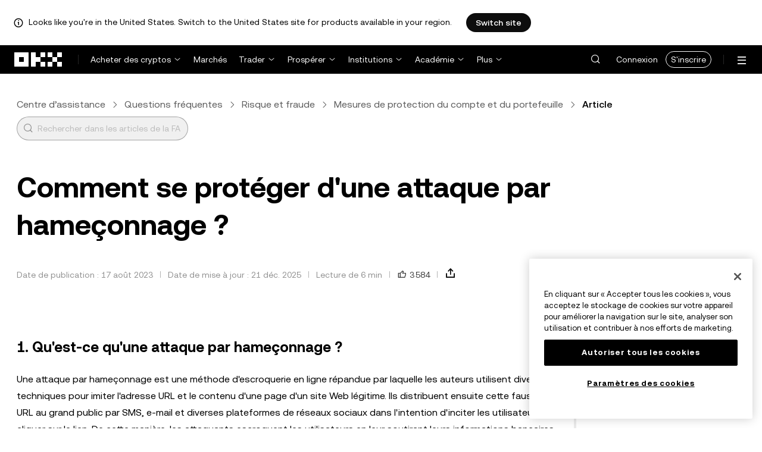

--- FILE ---
content_type: text/html; charset=utf-8
request_url: https://www.okx.com/fr/help/how-can-you-protect-yourself-from-a-phishing-attack
body_size: 23701
content:
<!DOCTYPE html><html lang="fr" dir="" class="  "><head><meta charSet="UTF-8"/><meta name="viewport" content="width=device-width, initial-scale=1.0, maximum-scale=1.0, minimum-scale=1.0, user-scalable=no"/><title>Comment se protéger d&#x27;une attaque par hameçonnage ? | OKX</title><meta http-equiv="X-UA-Compatible" content="IE=edge,chrome=1"/><meta name="description" content="OKX - 1. Qu&#x27;est-ce qu&#x27;une attaque par hameçonnage ? Une attaque par hameçonnage est une méthode d&#x27;escroquerie en ligne répandue par laquelle les auteurs utilisent"/><meta name="Author" content="OKX"/><meta name="Copyright" content="okx.com"/><meta name="google-site-verification" content="SVJL-WGbe8_1J05O3I8V4ehAs8L89UDA-bcAyAJ2SLw"/><meta property="og:type" content="website"/><meta property="og:title" content="Comment se protéger d&#x27;une attaque par hameçonnage ?"/><meta property="og:url" content="https://www.okx.com/fr/help/how-can-you-protect-yourself-from-a-phishing-attack"/><meta property="og:site_name" content="OKX"/><meta property="og:image" content="https://www.okx.com/cdn/assets/imgs/244/84D446EF6A65AF94.jpeg"/><meta property="og:description" content="OKX - 1. Qu&#x27;est-ce qu&#x27;une attaque par hameçonnage ? Une attaque par hameçonnage est une méthode d&#x27;escroquerie en ligne répandue par laquelle les auteurs utilisent"/><meta name="twitter:card" content="summary_large_image"/><meta name="twitter:site" content="OKX"/><meta name="twitter:title" content="Comment se protéger d&#x27;une attaque par hameçonnage ?"/><meta name="twitter:description" content="OKX - 1. Qu&#x27;est-ce qu&#x27;une attaque par hameçonnage ? Une attaque par hameçonnage est une méthode d&#x27;escroquerie en ligne répandue par laquelle les auteurs utilisent"/><meta name="twitter:image" content="https://www.okx.com/cdn/assets/imgs/244/84D446EF6A65AF94.jpeg"/><meta name="full-screen" content="yes"/><meta name="browsermode" content="application"/><meta name="x5-orientation" content="portrait"/><meta name="x5-fullscreen" content="true"/><meta name="x5-page-mode" content="app"/><meta name="apple-mobile-web-app-capable" content="yes"/><meta name="theme-color" content="#121212"/><meta name="yandex-verification" content="aaa987727259a356"/><meta name="naver-site-verification" content="3275b79a3c81ac994632e15ac643c47a64bf1b43"/><link rel="preconnect" href="https://www.okx.com" crossorigin=""/><link rel="dns-prefetch" href="https://www.okx.com"/><link rel="shortcut icon" href="https://www.okx.com/cdn/assets/imgs/226/EB771F0EE8994DD5.png"/><link rel="apple-touch-icon" href="https://www.okx.com/cdn/assets/imgs/253/59830BB78B18A776.png" type="image/png"/><link rel="canonical" href="https://www.okx.com/fr/help/how-can-you-protect-yourself-from-a-phishing-attack"/><link rel="alternate" href="https://www.okx.com/zh-hans/help/how-can-you-protect-yourself-from-a-phishing-attack" hreflang="zh-Hans"/><link rel="alternate" href="https://www.okx.com/pt/help/how-can-you-protect-yourself-from-a-phishing-attack" hreflang="pt"/><link rel="alternate" href="https://www.okx.com/zh-hant/help/how-can-you-protect-yourself-from-a-phishing-attack" hreflang="zh-Hant"/><link rel="alternate" href="https://www.okx.com/fr/help/how-can-you-protect-yourself-from-a-phishing-attack" hreflang="fr"/><link rel="alternate" href="https://www.okx.com/id/help/how-can-you-protect-yourself-from-a-phishing-attack" hreflang="id"/><link rel="alternate" href="https://www.okx.com/ru/help/how-can-you-protect-yourself-from-a-phishing-attack" hreflang="ru"/><link rel="alternate" href="https://www.okx.com/vi/help/how-can-you-protect-yourself-from-a-phishing-attack" hreflang="vi"/><link rel="alternate" href="https://www.okx.com/es-la/help/how-can-you-protect-yourself-from-a-phishing-attack" hreflang="es"/><link rel="alternate" href="https://www.okx.com/ua/help/how-can-you-protect-yourself-from-a-phishing-attack" hreflang="uk"/><link rel="alternate" href="https://www.okx.com/help/how-can-you-protect-yourself-from-a-phishing-attack" hreflang="en"/><link rel="alternate" href="https://www.okx.com/ar/help/how-can-you-protect-yourself-from-a-phishing-attack" hreflang="ar"/><link rel="alternate" href="https://www.okx.com/en-eu/help/how-can-you-protect-yourself-from-a-phishing-attack" hreflang="en-de"/><link rel="alternate" href="https://www.okx.com/en-eu/help/how-can-you-protect-yourself-from-a-phishing-attack" hreflang="en-fr"/><link rel="alternate" href="https://www.okx.com/en-eu/help/how-can-you-protect-yourself-from-a-phishing-attack" hreflang="en-nl"/><link rel="alternate" href="https://www.okx.com/en-eu/help/how-can-you-protect-yourself-from-a-phishing-attack" hreflang="en-it"/><link rel="alternate" href="https://www.okx.com/en-eu/help/how-can-you-protect-yourself-from-a-phishing-attack" hreflang="en-es"/><link rel="alternate" href="https://www.okx.com/en-eu/help/how-can-you-protect-yourself-from-a-phishing-attack" hreflang="en-dk"/><link rel="alternate" href="https://www.okx.com/en-eu/help/how-can-you-protect-yourself-from-a-phishing-attack" hreflang="en-fi"/><link rel="alternate" href="https://www.okx.com/en-eu/help/how-can-you-protect-yourself-from-a-phishing-attack" hreflang="en-sv"/><link rel="alternate" href="https://www.okx.com/en-eu/help/how-can-you-protect-yourself-from-a-phishing-attack" hreflang="en-pl"/><link rel="alternate" href="https://www.okx.com/en-eu/help/how-can-you-protect-yourself-from-a-phishing-attack" hreflang="en-ro"/><link rel="alternate" href="https://www.okx.com/fr-fr/help/how-can-you-protect-yourself-from-a-phishing-attack" hreflang="fr-fr"/><link rel="alternate" href="https://www.okx.com/fi/help/how-can-you-protect-yourself-from-a-phishing-attack" hreflang="fi"/><link rel="alternate" href="https://www.okx.com/sv/help/how-can-you-protect-yourself-from-a-phishing-attack" hreflang="sv"/><link rel="alternate" href="https://www.okx.com/zh-hans-eu/help/how-can-you-protect-yourself-from-a-phishing-attack" hreflang="zh-Hans-de"/><link rel="alternate" href="https://www.okx.com/zh-hans-eu/help/how-can-you-protect-yourself-from-a-phishing-attack" hreflang="zh-Hans-fr"/><link rel="alternate" href="https://www.okx.com/zh-hans-eu/help/how-can-you-protect-yourself-from-a-phishing-attack" hreflang="zh-Hans-nl"/><link rel="alternate" href="https://www.okx.com/zh-hans-eu/help/how-can-you-protect-yourself-from-a-phishing-attack" hreflang="zh-Hans-it"/><link rel="alternate" href="https://www.okx.com/zh-hans-eu/help/how-can-you-protect-yourself-from-a-phishing-attack" hreflang="zh-Hans-es"/><link rel="alternate" href="https://www.okx.com/ru-eu/help/how-can-you-protect-yourself-from-a-phishing-attack" hreflang="ru-de"/><link rel="alternate" href="https://www.okx.com/ru-eu/help/how-can-you-protect-yourself-from-a-phishing-attack" hreflang="ru-ua"/><link rel="alternate" href="https://www.okx.com/ru-eu/help/how-can-you-protect-yourself-from-a-phishing-attack" hreflang="ru-de"/><link rel="alternate" href="https://www.okx.com/ru-eu/help/how-can-you-protect-yourself-from-a-phishing-attack" hreflang="ru-cy"/><link rel="alternate" href="https://www.okx.com/ru-eu/help/how-can-you-protect-yourself-from-a-phishing-attack" hreflang="ru-lv"/><link rel="alternate" href="https://www.okx.com/ua-eu/help/how-can-you-protect-yourself-from-a-phishing-attack" hreflang="uk-pl"/><link rel="alternate" href="https://www.okx.com/ua-eu/help/how-can-you-protect-yourself-from-a-phishing-attack" hreflang="uk-de"/><link rel="alternate" href="https://www.okx.com/ua-eu/help/how-can-you-protect-yourself-from-a-phishing-attack" hreflang="uk-cz"/><link rel="alternate" href="https://www.okx.com/ua-eu/help/how-can-you-protect-yourself-from-a-phishing-attack" hreflang="uk-it"/><link rel="alternate" href="https://www.okx.com/ua-eu/help/how-can-you-protect-yourself-from-a-phishing-attack" hreflang="uk-es"/><link rel="alternate" href="https://www.okx.com/pl/help/how-can-you-protect-yourself-from-a-phishing-attack" hreflang="pl"/><link rel="alternate" href="https://www.okx.com/nl/help/how-can-you-protect-yourself-from-a-phishing-attack" hreflang="nl"/><link rel="alternate" href="https://www.okx.com/de/help/how-can-you-protect-yourself-from-a-phishing-attack" hreflang="de"/><link rel="alternate" href="https://www.okx.com/es-es/help/how-can-you-protect-yourself-from-a-phishing-attack" hreflang="es-es"/><link rel="alternate" href="https://www.okx.com/it/help/how-can-you-protect-yourself-from-a-phishing-attack" hreflang="it"/><link rel="alternate" href="https://www.okx.com/pt-pt/help/how-can-you-protect-yourself-from-a-phishing-attack" hreflang="pt-pt"/><link rel="alternate" href="https://www.okx.com/ro/help/how-can-you-protect-yourself-from-a-phishing-attack" hreflang="ro"/><link rel="alternate" href="https://www.okx.com/cs/help/how-can-you-protect-yourself-from-a-phishing-attack" hreflang="cs"/><link rel="alternate" href="https://www.okx.com/zh-hans-ae/help/how-can-you-protect-yourself-from-a-phishing-attack" hreflang="zh-Hans-ae"/><link rel="alternate" href="https://www.okx.com/en-ae/help/how-can-you-protect-yourself-from-a-phishing-attack" hreflang="en-ae"/><link rel="alternate" href="https://www.okx.com/ru-ae/help/how-can-you-protect-yourself-from-a-phishing-attack" hreflang="ru-ae"/><link rel="alternate" href="https://www.okx.com/fr-ae/help/how-can-you-protect-yourself-from-a-phishing-attack" hreflang="fr-ae"/><link rel="alternate" href="https://www.okx.com/ar-ae/help/how-can-you-protect-yourself-from-a-phishing-attack" hreflang="ar-ae"/><link rel="alternate" href="https://www.okx.com/pt-br/help/how-can-you-protect-yourself-from-a-phishing-attack" hreflang="pt-br"/><link rel="alternate" href="https://www.okx.com/en-br/help/how-can-you-protect-yourself-from-a-phishing-attack" hreflang="en-br"/><link rel="alternate" href="https://www.okx.com/en-au/help/how-can-you-protect-yourself-from-a-phishing-attack" hreflang="en-au"/><link rel="alternate" href="https://www.okx.com/zh-hans-au/help/how-can-you-protect-yourself-from-a-phishing-attack" hreflang="zh-Hans-au"/><link rel="alternate" href="https://www.okx.com/zh-hans-sg/help/how-can-you-protect-yourself-from-a-phishing-attack" hreflang="zh-Hans-sg"/><link rel="alternate" href="https://www.okx.com/en-sg/help/how-can-you-protect-yourself-from-a-phishing-attack" hreflang="en-sg"/><link rel="alternate" href="https://www.okx.com/en-us/help/how-can-you-protect-yourself-from-a-phishing-attack" hreflang="en-us"/><link rel="alternate" href="https://www.okx.com/nb/help/how-can-you-protect-yourself-from-a-phishing-attack" hreflang="nb"/><link rel="alternate" href="https://www.okx.com/en-gb/help/how-can-you-protect-yourself-from-a-phishing-attack" hreflang="en-gb"/><link rel="alternate" href="https://tr.okx.com/help/how-can-you-protect-yourself-from-a-phishing-attack" hreflang="tr"/><link rel="alternate" href="https://tr.okx.com/en/help/how-can-you-protect-yourself-from-a-phishing-attack" hreflang="en-tr"/><link rel="alternate" href="https://www.okx.com/help/how-can-you-protect-yourself-from-a-phishing-attack" hreflang="x-default"/><link rel="stylesheet" type="text/css" href="https://www.okx.com/cdn/assets/okfe/okx-nav/okxGlobal/index.33d0a34a.css"/><link rel="stylesheet" type="text/css" href="https://www.okx.com/cdn/assets/okfe/okx-nav/global/index.26ae2edd.css"/><style>
        *{ margin: 0; padding: 0}
        </style><link rel="stylesheet" type="text/css" href="https://www.okx.com/cdn/assets/okfe/okx-nav/header/index.23ee758c.css"/><link rel="stylesheet" type="text/css" href="https://www.okx.com/cdn/assets/okfe/okx-nav/footer/index.59ab862f.css"/><link rel="stylesheet" type="text/css" href="https://www.okx.com/cdn/assets/okfe/helpcenter/461/index.00319ea2.css"/><link rel="stylesheet" type="text/css" href="https://www.okx.com/cdn/assets/okfe/helpcenter/679/index.0467447e.css"/><link rel="stylesheet" type="text/css" href="https://www.okx.com/cdn/assets/okfe/helpcenter/138/index.af7c7b37.css"/><link rel="stylesheet" type="text/css" href="https://www.okx.com/cdn/assets/okfe/helpcenter/654/index.fdeca1e6.css"/><link rel="stylesheet" type="text/css" href="https://www.okx.com/cdn/assets/okfe/helpcenter/224/index.b0912635.css"/><link rel="stylesheet" type="text/css" href="https://www.okx.com/cdn/assets/okfe/helpcenter/558/index.5e538eb5.css"/><link rel="stylesheet" type="text/css" href="https://www.okx.com/cdn/assets/okfe/helpcenter/113/index.d9c22383.css"/><link rel="stylesheet" type="text/css" href="https://www.okx.com/cdn/assets/okfe/helpcenter/article/index.8c4d038a.css"/></head><body id="body" class="theme-light pnl-classic brand-exchange" broker-style="" data-responsive="true" data-nav="true"><header id="headerContainer" class="header header-container" data-chain="false"><div id="site-banner-root" class="nav-banner-container"><div class="okx-sticky-container okx-sticky-top site-banner-container" style="position:static;top:0px;background-color:#ffffff;color:#000" id="okx-sticky_-3"><p class="site-banner-text"><i class="icon okx-header-footer-information site-banner-icon"></i><span class="site-banner-tip">Looks like you&#x27;re in the United States. Switch to the United States site for products available in your region.</span></p><button type="button" class="site-banner-link">Switch site</button></div></div><div class="header-wrap  header-with-banner"><button type="button" class="skip-to-content">Aller au contenu principal</button><div class="header-main" data-from="1"><div class="logo-container mode-container" id="logoCon" data-chain="false"><div class="mode-logo"><a class="logo-wrap " href="/fr" aria-label="Logo OKX, allez à la page d’accueil"><img width="82" height="36" class="logo-img   
        " src="[data-uri]" alt="OKX, leader des plateformes d’échange de cryptomonnaies" title="OKX"/></a></div></div><div class="head-spl-lin"></div><nav id="navContainer" class="nav-container" data-from="1" aria-label="Menu principal"><div class="nav-scroll-box"><div class="nav-l-sec other-language-left-section"><div class="nav-l-con"><div class="nav-item is-left nav-buy"><button type="button" class="tab nav-text mu-txt icon okx-header-footer-arrow-chevrons-down" id="title-nav-buy" aria-expanded="false">Acheter des cryptos</button><div class="u-in-ext dp-c-l-ag  " style="z-index:20000"><div aria-labelledby="title-nav-buy" class="extend-box "><a href="/fr/p2p" class="box-item icon okx-header-footer-p2p-trading"><div class="item-box"><div id="" class="item-title">Trading P2P</div><div class="desc">Achetez/vendez sans frais de trading grâce à plus de 100 modes de paiement</div></div></a><a href="/fr/convert" class="box-item icon okx-header-footer-calculator"><div class="item-box"><div id="" class="item-title">Calculateur de cryptos</div><div class="desc">Vérifiez les taux de conversion en temps réel et les valeurs en crypto</div></div></a></div></div></div><a class="nav-link nav-item is-left nav-market" href="/fr/markets/prices">Marchés</a><div class="nav-item is-left nav-trade"><button type="button" id="title-nav-trade" class="tab nav-text mu-txt icon okx-header-footer-arrow-chevrons-down" aria-expanded="false">Trader</button><div class="u-in-ext dp-c-l-ag drop-panel" style="z-index:20000"><div class="drop-extend-box extend-box extend-panel-box"><div class="drop-panel-box  drop-panel-box-menu trade-drop-panel-box-menu"><ul class="drop-panel-list" aria-labelledby="trading-group-1"><p id="trading-group-1" class="drop-panel-title">Instruments de trading</p><li class="trade-drop-item-con dropdown-panel-li"><a href="/fr/trade-convert#from-page=navigation&amp;from-action=web_header" class="box-item panel-box-item drop-panel-box-item item-convert icon okx-header-footer-convert"><div class="item-box item-panel-drop trade-item-panel-drop "><div class="item-title trade-item-panel-drop-title">Convertir</div><div class="desc">Conversion rapide, sans frais de trading ni glissement</div></div></a></li><li class="dropdown-panel-li"><a href="/fr/trade-spot" class="box-item panel-box-item drop-panel-box-item icon okx-header-footer-spot"><div class="item-box item-panel-drop trade-item-panel-drop "><div class="item-title trade-item-panel-drop-title">Au cmptant</div><div class="desc">Acheter et vendre des cryptos facilement</div></div></a><i tabindex="0" role="button" aria-expanded="false" aria-label="Ouvrir le sous-menu Au cmptant" class="panel-drop-item-icon trade-panel-drop-item-icon icon okx-header-footer-arrow-chevrons-right"></i></li><li class="dropdown-panel-li"><a href="/fr/trade-swap" class="box-item panel-box-item drop-panel-box-item icon okx-header-footer-futures"><div class="item-box item-panel-drop trade-item-panel-drop "><div class="item-title trade-item-panel-drop-title">Contrats à terme</div><div class="desc">Tradez des contrats à terme à expiration et perpétuels avec effet de levier</div></div></a><i tabindex="0" role="button" aria-expanded="false" aria-label="Ouvrir le sous-menu Contrats à terme" class="panel-drop-item-icon trade-panel-drop-item-icon icon okx-header-footer-arrow-chevrons-right"></i></li><li class="trade-drop-item-con dropdown-panel-li"><a href="/fr/trade-option-chain" class="box-item panel-box-item drop-panel-box-item icon okx-header-footer-ecosystem"><div class="item-box item-panel-drop trade-item-panel-drop "><div class="item-title trade-item-panel-drop-title">Options</div><div class="desc">Tirez parti de la volatilité du marché grâce aux options</div></div></a><i tabindex="0" role="button" aria-expanded="false" aria-label="Ouvrir le sous-menu " class="panel-drop-item-icon trade-panel-drop-item-icon icon okx-header-footer-arrow-chevrons-right"></i><div id="third-menu-10312" class="drop-panel-box drop-panel-box-list trade-drop-box-list explorer-drop-panel-third-list" style="display:none;left:0px;top:48px;bottom:unset;right:unset;position:fixed"><a href="/fr/option-market" class="box-item panel-box-item drop-panel-box-item icon okx-header-footer-options"><div class="item-box item-panel-drop trade-item-panel-drop "><div class="item-title trade-item-panel-drop-title">Options simples</div><div class="desc">Commencez avec des options de trading d’options adaptées aux débutants</div></div></a><a href="/fr/trade-option-chain/btc-usd" class="box-item panel-box-item drop-panel-box-item icon okx-header-footer-t-chart"><div class="item-box item-panel-drop trade-item-panel-drop "><div class="item-title trade-item-panel-drop-title">Options avancées</div><div class="desc">Personnalisez vos stratégies de trading sur la chaîne d’options</div></div></a></div></li><li class="dropdown-panel-li"><a href="/fr/pre-market" class="box-item panel-box-item drop-panel-box-item icon okx-header-footer-premarket"><div class="item-box item-panel-drop trade-item-panel-drop "><div class="item-title trade-item-panel-drop-title">Contrats perpétuels avant mise sur le marché</div><div class="desc">Échanger de nouvelles cryptos populaires avant qu&#x27;elles ne soient officiellement listées</div></div></a><i tabindex="0" role="button" aria-expanded="false" aria-label="Ouvrir le sous-menu Contrats perpétuels avant mise sur le marché" class="panel-drop-item-icon trade-panel-drop-item-icon icon okx-header-footer-arrow-chevrons-right"></i></li></ul><ul class="drop-panel-list" aria-labelledby="trading-group-2"><p id="trading-group-2" class="drop-panel-title">Outils performants</p><li class="trade-drop-item-con dropdown-panel-li"><a href="/fr/trading-bot" class="box-item panel-box-item drop-panel-box-item icon okx-header-footer-trading-bot"><div class="item-box item-panel-drop trade-item-panel-drop "><div class="item-title trade-item-panel-drop-title">Bots de trading</div><div class="desc">Des stratégies multiples vous permettant de trader facilement</div></div></a></li><li class="trade-drop-item-con dropdown-panel-li"><a href="/fr/liquid-marketplace/nitro" class="box-item panel-box-item drop-panel-box-item icon okx-header-footer-nitro-spreads"><div class="item-box item-panel-drop trade-item-panel-drop "><div class="item-title trade-item-panel-drop-title">Nitro Spreads</div><div class="desc">Liquidité importante pour les écarts des contrats à terme</div></div></a></li><li class="trade-drop-item-con dropdown-panel-li"><a href="/fr/liquid-marketplace/rfq-builder" class="box-item panel-box-item drop-panel-box-item icon okx-header-footer-rfq"><div class="item-box item-panel-drop trade-item-panel-drop "><div class="item-title trade-item-panel-drop-title">Demande de prix (RFQ)</div><div class="desc">Stratégies à plusieurs étapes personnalisées et transactions en bloc</div></div></a></li></ul></div></div></div></div><div class="nav-item is-left nav-earn"><button type="button" class="tab nav-text mu-txt icon okx-header-footer-arrow-chevrons-down" id="title-nav-earn" aria-expanded="false">Prospérer</button><div class="u-in-ext dp-c-l-ag  " style="z-index:20000"><div aria-labelledby="title-nav-earn" class="extend-box "><a href="/fr/earn#from=home" class="box-item icon okx-header-footer-earn"><div class="item-box"><div id="group-item-title-earn-list" class="item-title">Earn</div><div class="desc">Dépassez le stade du HODL. Générez des profits avec Earn</div></div></a><div class="drop-menu-desc-list earn-desc-list"><div role="group" aria-labelledby="group-item-title-earn-list" class="drop-menu-list-item earn-list-item"><a class="drop-menu-item earn-item" href="/fr/earn/simple-earn">Simple Earn</a><a class="drop-menu-item earn-item" href="/fr/earn/onchain-earn">Earn on-chain</a><a class="drop-menu-item earn-item" href="/fr/earn/flash-earn">Flash Earn</a></div><div role="group" aria-labelledby="group-item-title-earn-list" class="drop-menu-list-item earn-list-item"><a class="drop-menu-item earn-item" href="/fr/earn/dual">Dual Investment</a><a class="drop-menu-item earn-item" href="/fr/earn/yield-plus">BTC Yield+</a></div></div><a href="/fr/loan" class="box-item icon okx-header-footer-dex-loan"><div class="item-box"><div id="" class="item-title">Emprunt</div><div class="desc">Empruntez pour gagner, empruntez pour dépenser</div></div></a><a href="/fr/jumpstart#from=home" class="box-item icon okx-header-footer-jumpstart"><div class="item-box"><div id="" class="item-title">Jumpstart</div><div class="desc">Découvrir de nouveaux projets de haute qualité à l’échelle mondiale</div></div></a></div></div></div><div class="nav-item is-left nav-institutions"><button type="button" class="tab nav-text mu-txt icon okx-header-footer-arrow-chevrons-down" id="title-nav-institutions" aria-expanded="false">Institutions</button><div class="u-in-ext dp-c-l-ag  " style="z-index:20000"><div aria-labelledby="title-nav-institutions" class="extend-box "><a href="/fr/institutions" class="box-item icon okx-header-footer-institutions-home"><div class="item-box"><div id="" class="item-title">Accueil Institutions</div><div class="desc">La suite de solutions de trading de cryptos la plus puissante au monde</div></div></a><a href="/fr/rubix" class="box-item icon okx-header-footer-okx-rubix"><div class="item-box"><div id="" class="item-title">OKX Rubix</div><div class="desc">Actifs numériques en tant que service pour les institutions réglementées</div></div></a><a href="/fr/liquid-marketplace" class="box-item icon okx-header-footer-flash-otc"><div class="item-box"><div id="" class="item-title">Marché des liquidités</div><div class="desc">Réseau de liquidités OTC pour les traders professionnels et institutionnels</div></div></a><a href="/fr/okx-api" class="box-item icon okx-header-footer-api-1"><div class="item-box"><div id="" class="item-title">API</div><div class="desc">Connectivité API transparente et à très faible latence</div></div></a><a href="/fr/broker/home" class="box-item icon okx-header-footer-user"><div class="item-box"><div id="" class="item-title">Programme de courtier</div><div class="desc">Accédez à une profondeur de marché de classe mondiale avec des commissions élevées</div></div></a><a href="/fr/managed-sub-account" class="box-item icon okx-header-footer-managed-trading-sub-accounts"><div class="item-box"><div id="" class="item-title">Sous-comptes de trading gérés</div><div class="desc">Gérez les sous-comptes, tradez facilement et en toute sécurité pour plus de profits</div></div></a><a href="/fr/historical-data" class="box-item icon okx-header-footer-historical-market-data"><div class="item-box"><div id="" class="item-title">Données historiques du marché</div><div class="desc">Graphiques en chandelier, regroupement des opérations de trading, données du carnet d’ordres, etc.</div></div></a><a href="/fr/landingpage/institutionalinsights" class="box-item icon okx-header-footer-tips"><div class="item-box"><div id="" class="item-title">Informations institutionnelles</div><div class="desc">Nos dernières recherches et actualités sur le trading institutionnel, et bien plus encore</div></div></a></div></div></div><div class="nav-item is-left nav-academy"><button type="button" class="tab nav-text mu-txt icon okx-header-footer-arrow-chevrons-down" aria-expanded="false">Académie</button><div class="u-in-ext dp-c-l-ag  " style="z-index:20000"><div class="extend-box "><a href="/fr/learn" class="box-item icon okx-header-footer-learn"><div class="item-box"><div id="" class="item-title">En savoir plus sur la crypto</div><div class="desc">Construisez de solides bases en crypto avec des guides simples et des tutoriels</div></div></a><a href="/fr/how-to-buy" class="box-item icon okx-header-footer-wallet"><div class="item-box"><div id="" class="item-title">Comment acheter des cryptos ?</div><div class="desc">Suivez les instructions étape par étape pour acheter de la crypto</div></div></a><a href="/fr/help/section/faq-getting-started" class="box-item icon okx-header-footer-getting-started"><div class="item-box"><div id="" class="item-title">Bien démarrer</div><div class="desc">Trouvez des réponses aux questions courantes de votre parcours crypto</div></div></a><a href="/fr/price" class="box-item icon okx-header-footer-analysis"><div class="item-box"><div id="" class="item-title">Cours des cryptos</div><div class="desc">Suivez les cours des cryptos en temps réel et les mouvements du marché</div></div></a><a href="/fr/learn/category/trends" class="box-item icon okx-header-footer-trendy-news"><div class="item-box"><div id="" class="item-title">Actualités crypto</div><div class="desc">Restez informé des dernières actualités et tendances en matière de crypto</div></div></a><a href="/fr/learn/category/blog" class="box-item icon okx-header-footer-feed"><div class="item-box"><div id="" class="item-title">Blog</div><div class="desc">Lisez les analyses et les témoignages de notre équipe</div></div></a></div></div></div><div class="nav-item is-left nav-more"><button type="button" class="tab nav-text mu-txt icon okx-header-footer-arrow-chevrons-down" aria-expanded="false">Plus</button><div class="drop-sm-down u-in-ext dp-c-l-ag " style="z-index:20000"><div class="info-extend-box"><div class="extend-box extend-small-box"><div class="box-title">Produits</div><a href="/fr/xbtc" class="box-item icon okx-header-footer-xbtc" aria-label="xBTC">xBTC</a><a href="/fr/wallet-security" class="box-item icon okx-header-footer-security-of-funds" aria-label="Sécurité des fonds">Sécurité des fonds</a><a href="/fr/status" class="box-item icon okx-header-footer-status" aria-label="Statut">Statut</a><a href="/fr/proof-of-reserves" class="box-item icon okx-header-footer-proof-of-reservation" aria-label="Preuve réserves">Preuve réserves</a><a href="/fr/protect" class="box-item item-protect icon okx-header-footer-user-protection" aria-label="Protection OKX">Protection OKX</a><a href="https://web3.okx.com/" target="_blank" class="box-item item-web3 icon okx-header-footer-web3-defi" aria-label="Web3">Web3</a></div><div class="extend-box extend-small-box"><div class="box-title">Autres</div><a href="/fr/campaign-center" class="box-item item-campaign icon okx-header-footer-fireworks" aria-label="Centre des campagnes">Centre des campagnes</a><a href="/fr/rewards" class="box-item item-rewards icon okx-header-footer-rewards" aria-label="Mes récompenses">Mes récompenses</a><a href="/fr/referral" class="box-item icon okx-header-footer-referral-updated" aria-label="Parrainage">Parrainage</a><a href="/fr/vip" class="box-item icon okx-header-footer-vip" aria-label="Programme VIP">Programme VIP</a><a href="/fr/affiliates" class="box-item icon okx-header-footer-node" aria-label="Affiliés">Affiliés</a><a href="/fr/x-drops?pagesource=header" class="box-item icon okx-header-footer-X-Drops" aria-label="X Drops Club">X Drops Club</a><a href="/fr/ventures" class="box-item icon okx-header-footer-blockdream-ventures-1" aria-label="OKX Ventures">OKX Ventures</a><a href="/fr/landingpage/tradingview" class="box-item icon okx-header-footer-trading-view" aria-label="Trader sur TradingView">Trader sur TradingView</a><a href="/fr/token-listing-apply" class="box-item icon okx-header-footer-listing-application" aria-label="Demande de cotation">Demande de cotation</a><a href="/fr/fees" class="box-item icon okx-header-footer-fees" aria-label="Frais">Frais</a></div></div></div></div></div></div><div class="nav-null"></div><div class="header-search-box" id="headerSearchBox"></div><div class="user-no-login"><a class="passport-btn user-login-btn monitor-login" href="/fr/account/login">Connexion</a><a class="passport-btn user-register-btn monitor-register" href="/fr/account/register?action=header_register_btn">S&#x27;inscrire</a></div><div class="header-line"></div><div class="nav-r-sec"><div class="nav-r-con"><div class="nav-download other-wrap "><button type="button" aria-label="Téléchargez notre application. Le menu comprend un code QR et d&#x27;autres options de téléchargement." class="download-app icon okx-header-footer-download"></button><div class="drop-down-list drop-c-right-align drop-animation download-drop-menu " style="z-index:20000"></div></div><div class="nav-notice other-wrap "><button type="button" aria-label="Notifications et annonces" class="notice-icon icon okx-header-footer-notice"></button></div><div class="nav-item nav-custom other-wrap"><button type="button" aria-label="Demandez de l&#x27;aide ou suivez nos réseaux sociaux" class="custom-logo icon okx-header-footer-question"></button><button type="button" class="nav-text mu-txt user-support-text icon okx-header-footer-arrow-chevrons-down">Assistance</button><div class="drop-down-list drop-c-right-align " style="z-index:20000"><a class="extend-link" href="/fr/help">Centre d&#x27;assistance</a><a id="myRequest" class="extend-link request-link" href="/fr/support-center/history">Mes tickets</a><a class="extend-link" href="/fr/community">Connexion avec OKX</a></div></div><div class="nav-item nav-language other-wrap "><button aria-haspopup="true" aria-expanded="false" type="button" aria-label="Changer de langue ou de devise" class="now-language icon okx-header-footer-language"></button></div></div></div><nav class="action-container"><button type="button" class="header-menu-btn icon okx-header-footer-hamburger" id="headerMenuBtn" aria-label="Ouvrir le menu avec des options supplémentaires" aria-controls="navColumnContainer" aria-expanded="false"></button></nav></div></nav></div></div><script data-id="__header_data_for_ssr__" type="application/json" id="headerState">{"headerContext":{"logoImgUrl":"https://www.okx.com/cdn/assets/imgs/221/187957948BD02D97.png","templateConfig":null,"marketBanner":{"target":"/en-us","market":"us","locale":"en_US","title":"Looks like you’re in the United States","banner":"Looks like you're in the United States. Switch to the United States site for products available in your region.","popup":"Switch to the United States site for products available in your region.","btnText":"Switch site"},"mktLangs":[{"mkt":"global"},{"mkt":"au","lang":[{"language":"en_AU","text":"English","langPath":"/en-au","default":true},{"language":"zh_CN","text":"简体中文","langPath":"/zh-hans-au"}]},{"mkt":"br","lang":[{"language":"en_BR","text":"English","langPath":"/en-br"},{"language":"pt_BR","text":"Português (Brasil)","langPath":"/pt-br","default":true}]},{"mkt":"eea","lang":[{"language":"de_DE","text":"Deutsch","langPath":"/de"},{"language":"en_US","text":"English","langPath":"/en-eu","default":true},{"language":"es_ES","text":"Español (España)","langPath":"/es-es"},{"language":"fr_FR","text":"Français","langPath":"/fr-fr"},{"language":"it_IT","text":"Italiano","langPath":"/it"},{"language":"nl_NL","text":"Nederlands","langPath":"/nl"},{"language":"pl_PL","text":"Polski","langPath":"/pl"},{"language":"pt_PT","text":"Português (Portugal)","langPath":"/pt-pt"},{"language":"ro_RO","text":"Română","langPath":"/ro"},{"language":"nb_NO","text":"Norsk (bokmål)","langPath":"/nb"},{"language":"fi_FI","text":"Suomi","langPath":"/fi"},{"language":"sv_SE","text":"Svenska","langPath":"/sv"},{"language":"zh_CN","text":"简体中文","langPath":"/zh-hans-eu"},{"language":"cs_CZ","text":"Čeština","langPath":"/cs"},{"language":"ru_RU","text":"Русский","langPath":"/ru-eu"},{"language":"uk_UA","text":"Українська","langPath":"/ua-eu"}]},{"mkt":"sg","lang":[{"language":"en_SG","text":"English","langPath":"/en-sg","default":true},{"language":"zh_CN","text":"简体中文","langPath":"/zh-hans-sg"}]},{"mkt":"uae","lang":[{"language":"zh_CN","text":"简体中文","langPath":"/zh-hans-ae"},{"language":"en_US","text":"English","langPath":"/en-ae","default":true},{"language":"ru_RU","text":"Русский","langPath":"/ru-ae"},{"language":"fr_FR","text":"Français","langPath":"/fr-ae"},{"language":"ar_EH","text":"العربية","langPath":"/ar-ae"}]},{"mkt":"uk","lang":[{"language":"en_GB","text":"English","langPath":"/en-gb","default":true}]},{"mkt":"us","lang":[{"language":"en_US","text":"English","langPath":"/en-us","default":true}]}],"hideHeader":false,"isSSRSuccess":true}}</script></header><div class="home-container"><div id="root" role="main"><div id="hc-container"><div id="article-container" class="index_articleWrap__+1dAF"><!--$--><div class="index_header__L6uwU index_pageHeader__ID1Tk"><div class="index_inputWrapper__O0dCI index_searchBar__IVypA" id="search-container-_R_1a_"><div class="okui-input-var okui-input okui-input-md okui-input-search"><div class="okui-input-box input-circle" role="none"><span class="okui-input-prefix"><i class="icon iconfont okds-search okui-input-search-prefix-icon prefix-icon okui-a11y-button" role="button" aria-label="Rechercher dans les articles de la FAQ" tabindex="0"></i></span><input type="search" aria-owns="_R_1aH1_" aria-controls="_R_1aH1_" aria-haspopup="listbox" role="combobox" aria-expanded="false" inputMode="search" autoCapitalize="off" autoCorrect="off" placeholder="Rechercher dans les articles de la FAQ" aria-label="Rechercher dans les articles de la FAQ" id="_R_da_" class="okui-input-input" value=""/></div></div></div><div class="index_breadcrumb__o7IW-"><div class="okui-breadcrumbs-var okui-breadcrumbs okui-breadcrumbs-secondary okui-breadcrumbs-md index_breadcrumb__suoXK" role="navigation"><div class="okui-overflowscroll-var okui-overflow_scroll"><div class="okui-overflow_scroll-nav"><div class="okui-overflow_scroll-nav-icon icon-left  icon-hide"><i class="icon iconfont okds-arrow-chevron-right-centered-sm icon-left-inner" role="img" aria-hidden="true"></i></div><div class="okui-overflow_scroll-nav-icon icon-right  icon-hide"><i class="icon iconfont okds-arrow-chevron-right-centered-sm" role="img" aria-hidden="true"></i></div></div><div class="okui-overflow_scroll-scroll"><div class="okui-overflow_scroll-scroll-children"><div class="okui-breadcrumbs-crumb"><div class="okui-hyperlink-var okui-hyperlink okui-hyperlink-secondary okui-hyperlink-md okui-hyperlink-medium okui-breadcrumbs-crumb-link" data-testid="okd-hyperlink"><a href="/fr/help" rel="noopener" target="_self" class="okui-powerLink-a11y okui-hyperlink-text">Centre d’assistance</a></div><i class="icon iconfont okds-arrow-chevron-right-centered-md crumb-icon" role="img" aria-hidden="true"></i></div><div class="okui-breadcrumbs-crumb"><div class="okui-hyperlink-var okui-hyperlink okui-hyperlink-secondary okui-hyperlink-md okui-hyperlink-medium okui-breadcrumbs-crumb-link" data-testid="okd-hyperlink"><a href="/fr/help/category/faq" rel="noopener" target="_self" class="okui-powerLink-a11y okui-hyperlink-text">Questions fréquentes</a></div><i class="icon iconfont okds-arrow-chevron-right-centered-md crumb-icon" role="img" aria-hidden="true"></i></div><div class="okui-breadcrumbs-crumb"><div class="okui-hyperlink-var okui-hyperlink okui-hyperlink-secondary okui-hyperlink-md okui-hyperlink-medium okui-breadcrumbs-crumb-link" data-testid="okd-hyperlink"><a href="/fr/help/section/faq-risk-and-fraud" rel="noopener" target="_self" class="okui-powerLink-a11y okui-hyperlink-text">Risque et fraude</a></div><i class="icon iconfont okds-arrow-chevron-right-centered-md crumb-icon" role="img" aria-hidden="true"></i></div><div class="okui-breadcrumbs-crumb"><div class="okui-hyperlink-var okui-hyperlink okui-hyperlink-secondary okui-hyperlink-md okui-hyperlink-medium okui-breadcrumbs-crumb-link" data-testid="okd-hyperlink"><a href="/fr/help/section/faq-account-and-wallet-safeguard-measures" rel="noopener" target="_self" class="okui-powerLink-a11y okui-hyperlink-text">Mesures de protection du compte et du portefeuille</a></div><i class="icon iconfont okds-arrow-chevron-right-centered-md crumb-icon" role="img" aria-hidden="true"></i></div><div class="okui-breadcrumbs-crumb okui-breadcrumbs-crumb-active" aria-current="location">Article</div></div></div></div></div></div></div><!--/$--><article aria-label="Comment se protéger d&#x27;une attaque par hameçonnage ?"><!--$--><div class="index_headerContainer__xLBC7"><div class="index_article-row__zcHBh"><h1 class="index_article-title-h1__7vfwM">Comment se protéger d&#x27;une attaque par hameçonnage ?</h1></div><div class="index_detail-row__eb1oj"><div class="index_dividerRow__FHkzs index_timeWrap__E-9n6"><span class="index_hideSm__lJK44">Date de publication : 17 août 2023</span><span class="">Date de mise à jour : 21 déc. 2025</span><span>Lecture de 6 min</span><span class="index_likeDisplay__zDiwu index_likeCountWrap__3bfcd index_smSingleRow__6OOs0" aria-label="3 584 likes"><i class="icon iconfont okx-support-thumb-up" role="img" aria-hidden="true"></i>3 584</span></div><div class="index_share__z3j6b"><i class="icon iconfont okx-support-share index_shareIcon__4FFoD okui-a11y-button" style="font-size:20px" role="button" aria-label="Partager" tabindex="0"></i></div></div></div><!--/$--><div class="index_articleContainer__wfTXX"><div class="index_contentContainer__c1hZR"><div class="index_content__03zP1"><div class="index_richTextContent__9H5yk"><h3 id="1-quest-ce-quune-attaque-par-hameçonnage-">1. Qu&#x27;est-ce qu&#x27;une attaque par hameçonnage ?</h3><p>Une attaque par hameçonnage est une méthode d&#x27;escroquerie en ligne répandue par laquelle les auteurs utilisent diverses techniques pour imiter l&#x27;adresse URL et le contenu d&#x27;une page d&#x27;un site Web légitime. Ils distribuent ensuite cette fausse URL au grand public par SMS, e-mail et diverses plateformes de réseaux sociaux dans l&#x27;intention d&#x27;inciter les utilisateurs à cliquer sur le lien. De cette manière, les attaquants escroquent les utilisateurs en leur soutirant leurs informations bancaires, les numéros de leurs cartes de crédit, leurs mots de passe et d&#x27;autres données personnelles, et obtiennent finalement un accès non autorisé aux actifs des utilisateurs.</p><p>Les attaques par hameçonnage sont parfois très difficiles à distinguer. Par conséquent, comment les investisseurs peuvent-ils se prémunir contre ce type de fraude ? Cet article présente plusieurs techniques courantes par hameçonnage et fournit à nos clients des conseils de sécurité. Faites preuve de vigilance face à ces ruses et veillez à la sécurité de vos actifs.</p><h3 id="2-quelles-sont-les-ruses-les-plus-courantes-des-attaques-par-hameçonnage-">2. Quelles sont les ruses les plus courantes des attaques par hameçonnage ?</h3><p>Les attaques par hameçonnage comprennent principalement les attaques par e-mail, le pharming, etc.</p><p><b>Attaque par e-mail :</b> l&#x27;attaquant envoie des e-mails attrayants ou trompeurs à l&#x27;utilisateur cible. L&#x27;e-mail contient souvent le lien d&#x27;un site d’hameçonnage ou le lien de téléchargement d&#x27;un programme de cheval de Troie. Si l&#x27;utilisateur n&#x27;y fait pas attention, il cliquera sur le lien pour accéder au site d&#x27;hameçonnage ou pour télécharger le programme de cheval de Troie. Une fois le programme de cheval de Troie exécuté, il peut surveiller les informations sensibles saisies par l&#x27;utilisateur et les obtenir.</p><p><b>Pharming :</b> l&#x27;attaquant repère la vulnérabilité du système informatique de l&#x27;utilisateur et modifie le fichier contenant les informations DNS stockées dans l&#x27;ordinateur de l&#x27;utilisateur au moyen d&#x27;un code malveillant, et remplace l&#x27;adresse du site Web que l&#x27;utilisateur visiterait par l&#x27;adresse du site Web d&#x27;hameçonnage. Une fois l&#x27;adresse du site Web légitime saisie dans le navigateur, l&#x27;utilisateur est automatiquement redirigé vers l&#x27;adresse du site Web d&#x27;hameçonnage. Si l&#x27;utilisateur ne s&#x27;en rend pas compte, l&#x27;attaque est réussie.</p><p>En résumé, dans le cas des escroqueries par hameçonnage les plus courantes dans le domaine des cryptomonnaies, les attaquants peuvent se faire passer pour des membres du personnel de la plateforme, créer des sites Web d&#x27;hameçonnage et publier de fausses informations, réclamant une mise à niveau du compte, une migration, un remboursement, déclencher le contrôle des risques, un risque de capital, la fermeture du compte, etc. par le biais de SMS, d&#x27;e-mails et d&#x27;autres canaux, et inciter les utilisateurs à cliquer sur le lien du site Web d&#x27;hameçonnage ou à numériser le code QR d&#x27;hameçonnage. Ils sont également connus pour envoyer le lien d&#x27;hameçonnage par SMS, accompagné d&#x27;un message demandant à l&#x27;utilisateur ciblé d&#x27;augmenter son niveau de vérification d&#x27;identité, ce qui permet de divulguer les informations de son compte au lien d&#x27;hameçonnage. Une fois le mot de passe du compte et d&#x27;autres informations divulgués, les actifs contenus dans le compte de l&#x27;utilisateur seront rapidement transférés.</p><h3 id="3-comment-éviter-les-attaques-par-hameçonnage-">3. Comment éviter les attaques par hameçonnage ?</h3><ul><li><p>Ne cliquez pas sur des liens inconnus et ne vous connectez pas à des sites Web dangereux afin d&#x27;éviter toute divulgation de compte et de mot de passe et toute perte d&#x27;actifs.</p></li><li><p>Dans le cas des informations relatives à la sécurité du compte et des méthodes de protection contre la vérification, par exemple, le nom de connexion et le mot de passe du compte ne doivent pas être les mêmes que sur d&#x27;autres sites Web, car la clé privée et les mots mnémoniques doivent être conservés en privé. Si vous détectez une activité suspecte sur votre compte, vous pouvez contacter notre équipe d&#x27;assistance ou cliquer <span class="okui-hyperlink-var okui-hyperlink okui-hyperlink-accent okui-hyperlink-underline okui-hyperlink-md okui-hyperlink-muted index_hyperlink__Gb+3i" data-testid="okd-hyperlink"><a href="/fr/support-center/channel-verification" rel="noopener" target="_self" class="okui-powerLink-a11y okui-hyperlink-text index_mutedLink__6SBjR">ici</a></span>.</p></li><li><p>OKX ne vous demandera en aucun cas votre code de vérification SMS/e-mail/GA. Par conséquent, si vous recevez un e-mail de la part d&#x27;OKX, veuillez vous assurer que l&#x27;adresse e-mail est bien <span class="okui-hyperlink-var okui-hyperlink okui-hyperlink-accent okui-hyperlink-underline okui-hyperlink-md okui-hyperlink-muted index_hyperlink__Gb+3i" data-testid="okd-hyperlink"><a href="mailto:noreply@mailer1.okx.com" rel="noopener" target="_blank" class="okui-powerLink-a11y okui-hyperlink-text index_mutedLink__6SBjR">noreply@mailer1.okx.com</a></span> , <span class="okui-hyperlink-var okui-hyperlink okui-hyperlink-accent okui-hyperlink-underline okui-hyperlink-md okui-hyperlink-muted index_hyperlink__Gb+3i" data-testid="okd-hyperlink"><a href="mailto:noreply@mailer2.okx.com" rel="noopener" target="_blank" class="okui-powerLink-a11y okui-hyperlink-text index_mutedLink__6SBjR">noreply@mailer2.okx.com</a></span> ou <span class="okui-hyperlink-var okui-hyperlink okui-hyperlink-accent okui-hyperlink-underline okui-hyperlink-md okui-hyperlink-muted index_hyperlink__Gb+3i" data-testid="okd-hyperlink"><a href="mailto:notifications@okx.com" rel="noopener" target="_blank" class="okui-powerLink-a11y okui-hyperlink-text index_mutedLink__6SBjR">notifications@okx.com</a></span> . Il s&#x27;agit des adresses officielles de la messagerie d&#x27;OKX et d&#x27;autres numéros peuvent être ajoutés après l&#x27;adresse e-mail.</p></li><li><p>N&#x27;effectuez pas de recherche sur le site Web d&#x27;OKX par le biais de Google ou d&#x27;autres moteurs de recherche et ne vous connectez pas sans avoir procédé à une double vérification. Nous vous recommandons d&#x27;entrer manuellement sur le site officiel d&#x27;OKX : <span class="okui-hyperlink-var okui-hyperlink okui-hyperlink-accent okui-hyperlink-underline okui-hyperlink-md okui-hyperlink-muted index_hyperlink__Gb+3i" data-testid="okd-hyperlink"><a href="/fr" rel="noopener" target="_self" class="okui-powerLink-a11y okui-hyperlink-text index_mutedLink__6SBjR">https://www.OKX.com</a></span>.</p></li><li><p>Ne saisissez pas d&#x27;informations sensibles telles que le mot de passe d&#x27;un compte dans un environnement non sécurisé et ne divulguez pas d&#x27;informations sur votre compte à d&#x27;autres personnes, en particulier les informations relatives à la sécurité telles que les mots de passe et les clés privées.</p></li><li><p>OKX a lancé une fonctionnalité appelée Code anti-hameçonnage. Vous pouvez définir le code anti-phishing dans <b>Centre d’utilisateurs &gt; Centre de sécurité &gt; Code anti-hameçonnage</b>. Une fois le code anti-hameçonnage défini, l&#x27;e-mail envoyé par OKX contiendra le code anti-hameçonnage que vous aurez défini. Si l&#x27;e-mail ne contient pas de code anti-hameçonnage, il s&#x27;agit d&#x27;un faux e-mail ou d&#x27;un e-mail frauduleux.</p></li><li><p>Si un SMS ou un e-mail vous paraît suspect, vous pouvez toujours contacter notre centre d&#x27;assistance, disponible 24h/24 et 7j/7, afin de vérifier l&#x27;authenticité du message.</p></li></ul><p></p></div><div class="index_footerContainer__rVGCf"><div aria-label="Avis de non-responsabilité" class="index_footer__mXa0R index_disclaimer-footer__O7ZAe index_truncated__eajJm"><div id="footer-5owA7dXPXQ3SNXbToBmCLs" class="index_content__2mFmp"><p><strong>Avertissement</strong><br>Ce contenu est fourni à titre informatif uniquement et peut couvrir des produits qui ne sont pas disponibles dans votre région. Il n&#39;est pas destiné à fournir (i) un conseil en investissement ou une recommandation d&#39;investissement ; (ii) une offre ou une sollicitation d&#39;achat, de vente ou de détention de cryptos/d&#39;actifs numériques ; ou (iii) un conseil financier, comptable, juridique ou fiscal. Les cryptos/actifs numériques détenus, notamment les stablecoins et les NFT, présentent un degré de risque élevé et peuvent fluctuer considérablement. Vous devez soigneusement évaluer si le trading ou la détention de cryptos/actifs numériques est adaptée à votre situation financière. Demandez conseil auprès de votre expert juridique, fiscal ou en investissement pour toute question portant sur votre situation personnelle. Les informations (y compris les données du marché et les informations statistiques, le cas échéant) figurant dans cette publication sont fournies à titre d information générale uniquement. Bien que toutes les précautions raisonnables aient été prises lors de la préparation de ces données et graphiques, aucune responsabilité ni passif n&#39;est accepté pour toute erreur de fait ou omission exprimée dans le présent document. Le portefeuille Web3 OKX et le marché des NFT d’OKX sont soumis à des conditions de service distinctes consultables sur <a href="http://www.okx.com" target="_blank">www.okx.com</a>.</p>
<p>© 2026 OKX. Le présent article peut être reproduit ou distribué intégralement, ou des extraits de 100 mots ou moins du présent article peuvent être utilisés, à condition que ledit usage ne soit pas commercial. Toute reproduction ou distribution de l&#39;intégralité de l&#39;article doit également indiquer de manière évidente : « Cet article est © 2026 OKX et est utilisé avec autorisation. » Les extraits autorisés doivent être liés au nom de l&#39;article et comporter l&#39;attribution suivante : « Nom de l&#39;article, [nom de l&#39;auteur le cas échéant], © 2026 OKX. »  Aucune œuvre dérivée ou autre utilisation de cet article n&#39;est autorisée.</p>
</div><div class="index_expandButtonWrap__+Ttnh"><button type="button" class="okui-plain-button index_expandButton__FLyXc"><span>Agrandir</span><i class="icon iconfont okx-support-chevron-down" role="img" aria-hidden="true"></i></button></div></div></div></div></div><!--$--><div class="index_articleSidebarContainer__i75tG"><div class="index_inner__SIJdv"><nav class="index_outlineContainer__fjZ30" aria-label="Article"><ul><li id="article-nav-active" class="index_headingItem__PQ03Z index_active__urtf0" aria-current="page"><a href="#1-quest-ce-quune-attaque-par-hameçonnage-" rel="noopener" class="okui-powerLink-a11y okui-powerLink"><span>1. Qu&#x27;est-ce qu&#x27;une attaque par hameçonnage ?</span><div class="index_border__7GnHO"></div></a></li><li class="index_headingItem__PQ03Z"><a href="#2-quelles-sont-les-ruses-les-plus-courantes-des-attaques-par-hameçonnage-" rel="noopener" class="okui-powerLink-a11y okui-powerLink"><span>2. Quelles sont les ruses les plus courantes des attaques par hameçonnage ?</span><div class="index_border__7GnHO"></div></a></li><li class="index_headingItem__PQ03Z"><a href="#3-comment-éviter-les-attaques-par-hameçonnage-" rel="noopener" class="okui-powerLink-a11y okui-powerLink"><span>3. Comment éviter les attaques par hameçonnage ?</span><div class="index_border__7GnHO"></div></a></li></ul></nav></div></div><!--/$--></div></article></div><div id="article-overlay" class="index_stickyRegion__TwZcP"></div></div>
      <script data-id="__app_data_for_ssr__" type="application/json" id="appState">{"appContext":{"initialProps":{"supportBanner":{"text":""},"articleLikes":{"likes":3584},"content":{"headings":[{"id":"1-quest-ce-quune-attaque-par-hameçonnage-","title":"1. Qu'est-ce qu'une attaque par hameçonnage ?","level":3},{"id":"2-quelles-sont-les-ruses-les-plus-courantes-des-attaques-par-hameçonnage-","title":"2. Quelles sont les ruses les plus courantes des attaques par hameçonnage ?","level":3},{"id":"3-comment-éviter-les-attaques-par-hameçonnage-","title":"3. Comment éviter les attaques par hameçonnage ?","level":3}],"readingTime":6}},"initState":{},"isSSR":true,"faasUseSSR":true,"useSSR":true,"isSSRSuccess":true,"serverSideProps":{"cfLocale":"fr-FR","currentPost":{"id":"39MsyFopLsL2FKmYQ96bPy","slug":"how-can-you-protect-yourself-from-a-phishing-attack","title":"Comment se protéger d'une attaque par hameçonnage ?","section":{"slug":"faq-account-and-wallet-safeguard-measures","title":"Mesures de protection du compte et du portefeuille","description":"Découvrez les méthodes et les mesures de prévention contre les escroqueries ciblant les comptes et les portefeuilles","contentType":"section","priority":30,"id":"2ljOoRkioIu9DmywLYIXdt","parent":{"slug":"faq-risk-and-fraud","title":"Risque et fraude","description":"Protégez-vous contre le phishing et autres cyberattaques","contentType":"section","priority":8,"id":"2AULH7jsmE4uYHlDdmOnCB","level":0,"category":{"id":"5lV1hYHP5MZ1HBay4hLMAG","title":"Questions fréquentes","slug":"faq","showRating":true,"showPublishTime":true,"showUpdateTime":true,"showSidebar":true,"showReadingTime":true,"isFirstSectionUsingTag":true}},"level":1,"category":{"id":"5lV1hYHP5MZ1HBay4hLMAG","title":"Questions fréquentes","slug":"faq","showRating":true,"showPublishTime":true,"showUpdateTime":true,"showSidebar":true,"showReadingTime":true,"isFirstSectionUsingTag":true}},"footers":[{"id":"5owA7dXPXQ3SNXbToBmCLs","content":"__Avertissement__\nCe contenu est fourni à titre informatif uniquement et peut couvrir des produits qui ne sont pas disponibles dans votre région. Il n'est pas destiné à fournir (i) un conseil en investissement ou une recommandation d'investissement ; (ii) une offre ou une sollicitation d'achat, de vente ou de détention de cryptos/d'actifs numériques ; ou (iii) un conseil financier, comptable, juridique ou fiscal. Les cryptos/actifs numériques détenus, notamment les stablecoins et les NFT, présentent un degré de risque élevé et peuvent fluctuer considérablement. Vous devez soigneusement évaluer si le trading ou la détention de cryptos/actifs numériques est adaptée à votre situation financière. Demandez conseil auprès de votre expert juridique, fiscal ou en investissement pour toute question portant sur votre situation personnelle. Les informations (y compris les données du marché et les informations statistiques, le cas échéant) figurant dans cette publication sont fournies à titre d information générale uniquement. Bien que toutes les précautions raisonnables aient été prises lors de la préparation de ces données et graphiques, aucune responsabilité ni passif n'est accepté pour toute erreur de fait ou omission exprimée dans le présent document. Le portefeuille Web3 OKX et le marché des NFT d’OKX sont soumis à des conditions de service distinctes consultables sur www.okx.com.\n\n© 2026 OKX. Le présent article peut être reproduit ou distribué intégralement, ou des extraits de 100 mots ou moins du présent article peuvent être utilisés, à condition que ledit usage ne soit pas commercial. Toute reproduction ou distribution de l'intégralité de l'article doit également indiquer de manière évidente : « Cet article est © 2026 OKX et est utilisé avec autorisation. » Les extraits autorisés doivent être liés au nom de l'article et comporter l'attribution suivante : « Nom de l'article, [nom de l'auteur le cas échéant], © 2026 OKX. »  Aucune œuvre dérivée ou autre utilisation de cet article n'est autorisée.","type":"disclaimer","isExpandable":true}],"tags":[],"publishTime":"2023-08-17T00:00+00:00","createdAt":"2023-05-12T12:26:22.741Z","updatedAt":"2025-12-20T20:25:24.558Z","isStandalone":false,"isRichText":true,"richTextContent":[25]},"supportLocales":["ar-001","cs-CZ","de-DE","en-US","es-419","es-ES","fi-FI","fr-FR","id-ID","it-IT","nb-NO","nl-NL","pl-PL","pt-PT","pt-BR","ro-RO","ru-RU","sv-SE","tr-TR","uk-UA","vi-VN","zh-CN","zh-Hant-TW"]},"dsn":"https://0d62f08b9fa0de848bd7e9a79a861bd9@sentry.okg.com/134","templateConfig":null,"version":"0.0.502","project":"helpcenter","urlKey":"%2Fhelp%2F%5Bslug%5D","traceId":"2140297659588440005","enableRTL":true,"isAPMProxyOff":"0","isYandexOff":"0","isWebWorkerEnable":"0","polyfillLevel":"v6"}}</script>
      <script data-id="__okxGlobal__" type="application/json" id="_okxGlobal">{"restriction":{"tradingTest4":{"displayCountryName":"","kycLevel":0,"country":"","province":"","hidden":false,"provinceCode":"","limit":false,"politStatus":0,"content":1},"riskBanner":{"displayCountryName":"","kycLevel":0,"country":"","province":"","hidden":false,"provinceCode":"","limit":false,"politStatus":0,"content":0},"language":{"languageList":[]},"simpleNews":{"mode":[]},"basicInfo":{"displayCountryName":"États-Unis","country":"US","appI18nDto":{"languageInfo":{"cefiLocalizationName":"","hideInCefiMode":false,"isoCode":"fr-FR","localizationName":"","platformLanguageCode":""},"market":"global"},"crMarket":false,"ipCountryCode":"US","entityId":1},"mode":{"mode":["cefi","web3"],"cefiDetail":["pro"]},"depositMatch":{"displayCountryName":"","kycLevel":0,"country":"","province":"","hidden":true,"provinceCode":"","limit":true,"politStatus":0},"vipReferral":{"displayCountryName":"","kycLevel":0,"country":"","province":"","hidden":true,"provinceCode":"","limit":true,"politStatus":0},"dexAffiliate":{"displayCountryName":"États-Unis","kycLevel":0,"country":"US","province":"","hidden":true,"provinceCode":"","limit":true,"politStatus":1},"vipServiceGroup":{"displayCountryName":"","kycLevel":0,"country":"","province":"","hidden":true,"provinceCode":"","limit":true,"politStatus":0},"vipPartnerPrivileges":{"displayCountryName":"","kycLevel":0,"country":"","province":"","hidden":true,"provinceCode":"","limit":true,"politStatus":0},"recommendedPortfolio":{"displayCountryName":"","kycLevel":0,"country":"","province":"","hidden":true,"provinceCode":"","limit":true,"politStatus":0},"xDropsClub":{"displayCountryName":"","kycLevel":0,"country":"","province":"","hidden":true,"provinceCode":"","limit":true,"politStatus":0},"payC2b":{"displayCountryName":"États-Unis","kycLevel":0,"country":"US","province":"","hidden":true,"provinceCode":"","limit":true,"politStatus":1},"crTradingMode":{"mode":[]},"vipRM":{"displayCountryName":"","kycLevel":0,"country":"","province":"","hidden":true,"provinceCode":"","limit":true,"politStatus":0},"okxCard":{"displayCountryName":"États-Unis","kycLevel":0,"country":"US","province":"","hidden":true,"provinceCode":"","limit":true,"politStatus":1},"otcAgent":{"displayCountryName":"","kycLevel":0,"country":"","province":"","hidden":true,"provinceCode":"","limit":true,"politStatus":0},"site":{"siteList":["OKX_GLOBAL"]},"proMode":{"displayCountryName":"","mode":["pro"],"kycLevel":0,"country":"","province":"","hidden":false,"provinceCode":"","limit":false,"politStatus":0},"webView":{"subdomain":"","siteCode":""},"buidlRewards":{"displayCountryName":"","kycLevel":0,"country":"","province":"","hidden":true,"provinceCode":"","limit":true,"politStatus":0},"simplePay":{"displayCountryName":"États-Unis","kycLevel":0,"country":"US","province":"","hidden":true,"provinceCode":"","limit":true,"politStatus":1},"tradingTest":{"displayCountryName":"","kycLevel":0,"country":"","province":"","hidden":false,"provinceCode":"","limit":false,"action":"pop up","politStatus":0,"siteList":["global","US"]},"payTravel":{"displayCountryName":"","kycLevel":0,"country":"","province":"","hidden":true,"provinceCode":"","limit":true,"politStatus":0},"crTradingPage":{"mode":[]}}}</script></div></div><footer id="footerContainer" class="footer-container" role="contentinfo"><div class="footer-wrap "><div class="f-b"><div class="footer-section footer-top-box"><div class="footer-top-logo logo-e"></div><div class="footer-copyright">©2017 - 2026 OKX.COM</div></div><div class="f-l "><div class="language-list   placement-top" id="footer-language-list"><div class="market-list-container"><div class="ul-box language-ul theme-dark"><div class="tooltip-wrapper "><div class="lang-title" id="footer-title-language">Langue<i class="icon okx-header-footer-information"></i></div></div><div class="oxnv oxnv-input-var oxnv-input oxnv-input-sm oxnv-input-search nav-lang-search-input"><div class="oxnv-input-box" role="none"><span class="oxnv-input-prefix"><i class="icon iconfont nav-okds-search oxnv-input-search-prefix-icon prefix-icon" role="img" aria-hidden="true"></i></span><input type="search" placeholder="Rechercher" id="market-language-search-input" class="oxnv-input-input" autoCapitalize="off" autoCorrect="off" value=""/></div></div><div class="market-ul language-li" aria-labelledby="footer-title-language" role="group"><div class="mkt-item"><span class="market-name">Mondial</span><div class="lang-list"><a class="nav-lang-item selected" href="/fr/help/how-can-you-protect-yourself-from-a-phishing-attack" id="language_fr_FR" aria-current="true">Français<i class="icon okx-header-footer-check select-icon"></i></a><a class="nav-lang-item " href="/zh-hans/help/how-can-you-protect-yourself-from-a-phishing-attack" id="language_zh_CN" role="link" tabindex="0">简体中文</a><a class="nav-lang-item " href="/zh-hant/help/how-can-you-protect-yourself-from-a-phishing-attack" id="language_zh_TW" role="link" tabindex="0">繁體中文</a><a class="nav-lang-item " href="/help/how-can-you-protect-yourself-from-a-phishing-attack" id="language_en_US" role="link" tabindex="0">English</a><a class="nav-lang-item " href="/vi/help/how-can-you-protect-yourself-from-a-phishing-attack" id="language_vi_VN" role="link" tabindex="0">Tiếng Việt</a><a class="nav-lang-item " href="/ru/help/how-can-you-protect-yourself-from-a-phishing-attack" id="language_ru_RU" role="link" tabindex="0">Русский</a><a class="nav-lang-item " href="/es-la/help/how-can-you-protect-yourself-from-a-phishing-attack" id="language_es_419" role="link" tabindex="0">Español (Latinoamérica)</a><a class="nav-lang-item " href="/id/help/how-can-you-protect-yourself-from-a-phishing-attack" id="language_id_ID" role="link" tabindex="0">Bahasa Indonesia</a><a class="nav-lang-item " href="/pt/help/how-can-you-protect-yourself-from-a-phishing-attack" id="language_pt_PT" role="link" tabindex="0">Português</a><a class="nav-lang-item " href="/ua/help/how-can-you-protect-yourself-from-a-phishing-attack" id="language_uk_UA" role="link" tabindex="0">Українська</a><a class="nav-lang-item " href="/ar/help/how-can-you-protect-yourself-from-a-phishing-attack" id="language_ar_EH" role="link" tabindex="0">العربية</a></div></div><div class="mkt-item"><span class="market-name">Australie</span><div class="lang-list"><a class="nav-lang-item " href="/en-au/help/how-can-you-protect-yourself-from-a-phishing-attack" id="language_en_AU" role="link" tabindex="0">English</a><a class="nav-lang-item " href="/zh-hans-au/help/how-can-you-protect-yourself-from-a-phishing-attack" id="language_zh_CN" role="link" tabindex="0">简体中文</a></div></div><div class="mkt-item"><span class="market-name">Brésil</span><div class="lang-list"><a class="nav-lang-item " href="/en-br/help/how-can-you-protect-yourself-from-a-phishing-attack" id="language_en_BR" role="link" tabindex="0">English</a><a class="nav-lang-item " href="/pt-br/help/how-can-you-protect-yourself-from-a-phishing-attack" id="language_pt_BR" role="link" tabindex="0">Português (Brasil)</a></div></div><div class="mkt-item"><span class="market-name">Europe</span><div class="lang-list"><a class="nav-lang-item " href="/de/help/how-can-you-protect-yourself-from-a-phishing-attack" id="language_de_DE" role="link" tabindex="0">Deutsch</a><a class="nav-lang-item " href="/en-eu/help/how-can-you-protect-yourself-from-a-phishing-attack" id="language_en_US" role="link" tabindex="0">English</a><a class="nav-lang-item " href="/es-es/help/how-can-you-protect-yourself-from-a-phishing-attack" id="language_es_ES" role="link" tabindex="0">Español (España)</a><a class="nav-lang-item " href="/fr-fr/help/how-can-you-protect-yourself-from-a-phishing-attack" id="language_fr_FR" role="link" tabindex="0">Français</a><a class="nav-lang-item " href="/it/help/how-can-you-protect-yourself-from-a-phishing-attack" id="language_it_IT" role="link" tabindex="0">Italiano</a><a class="nav-lang-item " href="/nl/help/how-can-you-protect-yourself-from-a-phishing-attack" id="language_nl_NL" role="link" tabindex="0">Nederlands</a><a class="nav-lang-item " href="/pl/help/how-can-you-protect-yourself-from-a-phishing-attack" id="language_pl_PL" role="link" tabindex="0">Polski</a><a class="nav-lang-item " href="/pt-pt/help/how-can-you-protect-yourself-from-a-phishing-attack" id="language_pt_PT" role="link" tabindex="0">Português (Portugal)</a><a class="nav-lang-item " href="/ro/help/how-can-you-protect-yourself-from-a-phishing-attack" id="language_ro_RO" role="link" tabindex="0">Română</a><a class="nav-lang-item " href="/nb/help/how-can-you-protect-yourself-from-a-phishing-attack" id="language_nb_NO" role="link" tabindex="0">Norsk (bokmål)</a><a class="nav-lang-item " href="/fi/help/how-can-you-protect-yourself-from-a-phishing-attack" id="language_fi_FI" role="link" tabindex="0">Suomi</a><a class="nav-lang-item " href="/sv/help/how-can-you-protect-yourself-from-a-phishing-attack" id="language_sv_SE" role="link" tabindex="0">Svenska</a><a class="nav-lang-item " href="/zh-hans-eu/help/how-can-you-protect-yourself-from-a-phishing-attack" id="language_zh_CN" role="link" tabindex="0">简体中文</a><a class="nav-lang-item " href="/cs/help/how-can-you-protect-yourself-from-a-phishing-attack" id="language_cs_CZ" role="link" tabindex="0">Čeština</a><a class="nav-lang-item " href="/ru-eu/help/how-can-you-protect-yourself-from-a-phishing-attack" id="language_ru_RU" role="link" tabindex="0">Русский</a><a class="nav-lang-item " href="/ua-eu/help/how-can-you-protect-yourself-from-a-phishing-attack" id="language_uk_UA" role="link" tabindex="0">Українська</a></div></div><div class="mkt-item"><span class="market-name">Singapour</span><div class="lang-list"><a class="nav-lang-item " href="/en-sg/help/how-can-you-protect-yourself-from-a-phishing-attack" id="language_en_SG" role="link" tabindex="0">English</a><a class="nav-lang-item " href="/zh-hans-sg/help/how-can-you-protect-yourself-from-a-phishing-attack" id="language_zh_CN" role="link" tabindex="0">简体中文</a></div></div><div class="mkt-item"><span class="market-name">Émirats arabes unis</span><div class="lang-list"><a class="nav-lang-item " href="/zh-hans-ae/help/how-can-you-protect-yourself-from-a-phishing-attack" id="language_zh_CN" role="link" tabindex="0">简体中文</a><a class="nav-lang-item " href="/en-ae/help/how-can-you-protect-yourself-from-a-phishing-attack" id="language_en_US" role="link" tabindex="0">English</a><a class="nav-lang-item " href="/ru-ae/help/how-can-you-protect-yourself-from-a-phishing-attack" id="language_ru_RU" role="link" tabindex="0">Русский</a><a class="nav-lang-item " href="/fr-ae/help/how-can-you-protect-yourself-from-a-phishing-attack" id="language_fr_FR" role="link" tabindex="0">Français</a><a class="nav-lang-item " href="/ar-ae/help/how-can-you-protect-yourself-from-a-phishing-attack" id="language_ar_EH" role="link" tabindex="0">العربية</a></div></div><div class="mkt-item"><span class="market-name">Royaume-Uni</span><div class="lang-list"><a class="nav-lang-item " href="/en-gb/help/how-can-you-protect-yourself-from-a-phishing-attack" id="language_en_GB" role="link" tabindex="0">English</a></div></div><div class="mkt-item"><span class="market-name">États-Unis</span><div class="lang-list"><a class="nav-lang-item " href="/en-us/help/how-can-you-protect-yourself-from-a-phishing-attack" id="language_en_US" role="link" tabindex="0">English</a></div></div></div></div></div></div></div><div class="f-c"><nav class="f-c-main" aria-label="Annuaire OKX"><div class="f-c-list "><div class="title-box" id="footer-nav-title-col-0">Plus sur OKX</div><div class="item-box" role="group" aria-labelledby="footer-nav-title-col-0"><a class="link" href="/fr/about.html" data-m="about">À propos de nous</a><a class="link" href="/fr/help/okx-candidate-privacy-notice" data-m="candidate_privacy_notice">Avis de confidentialité des candidats</a><a class="link" href="/fr/join-us" data-m="careers">Offres d&#x27;emploi</a><a class="link" href="/fr/contact-us.html" data-m="contact_us">Nous contacter</a><a class="link" href="/fr/help/terms-of-service" data-m="terms_of_service">Conditions d’utilisation</a><a class="link" href="/fr/help/privacy-policy-statement" data-m="privacy_policy">Avis de confidentialité</a><a class="link" href="/fr/help/risk-compliance-disclosure" data-m="disclosures">Déclarations</a><a class="link" href="/fr/help/whistleblower-notice" data-m="whistleblower">Avis relatif aux dénonciations</a><a class="link" href="/fr/help/okx-law-enforcement-request-guide" data-m="law_enforcement">Application de la loi</a><a class="link" href="/fr/download" data-m="download">Application OKX</a></div></div><div class="f-c-list "><div class="title-box" id="footer-nav-title-col-1">Produits</div><div class="item-box" role="group" aria-labelledby="footer-nav-title-col-1"><a class="link" href="/fr/buy-crypto" data-m="buy_crypto">Acheter des cryptos</a><a class="link" href="/fr/p2p-markets" data-m="p2p">Trading P2P</a><a class="link" href="/fr/trade-convert" data-m="convert">Conversion</a><a class="link" href="/fr/trade-spot/btc-usdt" data-m="trade">Trading</a><a class="link" href="/fr/earn" data-m="earn">Earn</a><a class="link" href="/fr/trading-bot" data-m="trading_bot">Bots de trading</a><a class="link" href="/fr/price" data-m="all_cryptocurrencies">Toutes les cryptomonnaies</a><a class="link" href="/fr/learn" data-m="learn">Academy</a><a class="link" href="/fr/xbtc" data-m="xbtc">xBTC</a></div></div><div class="f-c-list list-container "><div class="f-c-list "><div class="title-box" id="footer-nav-title-col-2-0">Services</div><div class="item-box" role="group" aria-labelledby="footer-nav-title-col-2-0"><a class="link" href="/fr/affiliates" data-m="affiliates">Affiliés</a><a class="link" href="/fr/okx-api" data-m="okx_api">API</a><a class="link" href="/fr/historical-data" data-m="historical_data">Données du marché historiques</a><a class="link" href="/fr/fees" data-m="fees">Grille tarifaire CEX</a><a class="link" href="/fr/token-listing-apply" data-m="listing_application">Demande de cotation</a><a class="link" href="/fr/p2p/advertiser" data-m="p2p_advertiser">Demande pour devenir marchand P2P</a></div></div><div class="f-c-list "><div class="title-box" id="footer-nav-title-col-2-1">Assistance</div><div class="item-box" role="group" aria-labelledby="footer-nav-title-col-2-1"><a class="link" href="/fr/help" data-m="help">Centre d&#x27;assistance</a><a class="link" href="/fr/support-center/channel-verification" data-m="channel_verification">Vérification officielle</a><a class="link" href="/fr/help/category/announcements" data-m="announcements">Annonces</a><a class="link" href="/fr/community" data-m="community">Connexion avec OKX</a></div></div></div><div class="f-c-list list-container "><div class="f-c-list "><div class="title-box" id="footer-nav-title-col-3-0">Acheter des cryptos</div><div class="item-box" role="group" aria-labelledby="footer-nav-title-col-3-0"><a class="link" href="/fr/buy-usdt" data-m="buy_usdt">Acheter des USDT</a><a class="link" href="/fr/buy-usdc" data-m="buy_usdc">Acheter des USDC</a><a class="link" href="/fr/buy-btc" data-m="buy_btc">Acheter du Bitcoin</a><a class="link" href="/fr/buy-eth" data-m="buy_eth">Acheter de l’Ethereum</a><a class="link" href="/fr/buy-ada" data-m="buy_ada">Acheter de l’ADA</a><a class="link" href="/fr/buy-sol" data-m="buy_sol">Acheter du Solana</a><a class="link" href="/fr/buy-ltc" data-m="buy_ltc">Acheter du Litecoin</a><a class="link" href="/fr/buy-xrp" data-m="buy_xrp">Acheter du XRP</a></div></div><div class="f-c-list "><div class="title-box" id="footer-nav-title-col-3-1">Calculateur de cryptos</div><div class="item-box" role="group" aria-labelledby="footer-nav-title-col-3-1"><a class="link" href="/fr/convert/btc-to-usd" data-m="convert_btc">BTC en EUR</a><a class="link" href="/fr/convert/eth-to-usd" data-m="convert_eth">ETH en EUR</a><a class="link" href="/fr/convert/usdt-to-eur" data-m="convert_usdt">USDT en EUR</a><a class="link" href="/fr/convert/sol-to-eur" data-m="convert_sol">SOL en EUR</a><a class="link" href="/fr/convert/xrp-to-eur" data-m="convert_xrp">XRP en EUR</a><a class="link" href="/fr/convert/pi-to-usd" data-m="convert_pi_to_usd">PI en USD</a></div></div></div><div class="f-c-list "><div class="title-box" id="footer-nav-title-col-4">Trading</div><div class="item-box" role="group" aria-labelledby="footer-nav-title-col-4"><a class="link" href="/fr/trade-spot/btc-usdc" data-m="trade_btc_usdc">BTC USDC</a><a class="link" href="/fr/trade-spot/eth-usdc" data-m="trade_eth_usdc">ETH USDC</a><a class="link" href="/fr/trade-spot/btc-usdt" data-m="trade_btc">BTC USDT</a><a class="link" href="/fr/trade-spot/eth-usdt" data-m="trade_eth">ETH USDT</a><a class="link" href="/fr/trade-spot/pi-usdt" data-m="pi_usdt">PI USDT</a><a class="link" href="/fr/trade-spot/sol-usdt" data-m="trade_sol">SOL USDT</a><a class="link" href="/fr/trade-spot/xrp-usdt" data-m="trade_xrp">XRP USDT</a><a class="link" href="/fr/price/bitcoin-btc" data-m="btc_price">Cours Bitcoin</a><a class="link" href="/fr/price/ethereum-eth" data-m="eth_price">Cours Ethereum</a><a class="link" href="/fr/price/pi-network-pi" data-m="pi_network_price">Cours du réseau Pi</a><a class="link" href="/fr/price/solana-sol" data-m="sol_price">Cours Solana</a><a class="link" href="/fr/price/xrp-xrp" data-m="xrp_price">Cours XRP</a><a class="link" href="/fr/price-prediction/bitcoin-btc" data-m="btc_price_prediction">Prédiction du prix du Bitcoin</a><a class="link" href="/fr/price-prediction/ethereum-eth" data-m="eth_price_prediction">Prédiction du prix d&#x27;Ethereum</a><a class="link" href="/fr/price-prediction/xrp-xrp" data-m="xrp_price_prediction">Prédiction du prix de XRP</a><a class="link" href="/fr/price-prediction/pi-network-pi" data-m="pi_price_prediction">Prédiction des cours du réseau Pi</a><a class="link" href="/fr/how-to-buy" data-m="how_to_buy_crypto">Comment acheter des cryptomonnaies ?</a><a class="link" href="/fr/how-to-buy/bitcoin-btc" data-m="how_to_buy_btc">Comment acheter du Bitcoin ?</a><a class="link" href="/fr/how-to-buy/ethereum-eth" data-m="how_to_buy_eth">Comment acheter de l’Ethereum ?</a><a class="link" href="/fr/how-to-buy/solana-sol" data-m="how_to_buy_sol">Comment acheter du Solana ?</a><a class="link" href="/fr/how-to-buy/pi-network-pi" data-m="how_to_buy_pi_network">Comment acheter du réseau Pi</a></div></div></nav><div class="footer-download"><div class="footer-download-title">Tradez depuis n’importe où avec OKX</div><a class="footer-register-link" href="/fr/account/register">S’inscrire</a></div></div></div></div><script data-id="__footer_data_for_ssr__" type="application/json" id="footerState">{"footerContext":{"footerLogoImgUrl":"https://www.okx.com/cdn/assets/imgs/221/187957948BD02D97.png","copyRightText":"©2017 - 2026 OKX.COM","hideFooter":false,"isSSRSuccess":true}}</script></footer><script type="application/json" id="_okGlobal">{"isAppThemeDark":false,"languageList":[{"language":"zh_CN","text":"简体中文","langPath":"/zh-hans"},{"language":"zh_TW","text":"繁體中文","langPath":"/zh-hant"},{"language":"en_US","text":"English","langPath":"/","default":true},{"language":"vi_VN","text":"Tiếng Việt","langPath":"/vi"},{"language":"ru_RU","text":"Русский","langPath":"/ru"},{"language":"es_419","text":"Español (Latinoamérica)","langPath":"/es-la"},{"language":"id_ID","text":"Bahasa Indonesia","langPath":"/id"},{"language":"fr_FR","text":"Français","langPath":"/fr"},{"language":"pt_PT","text":"Português","langPath":"/pt"},{"language":"uk_UA","text":"Українська","langPath":"/ua"},{"language":"ar_EH","text":"العربية","langPath":"/ar"}],"siteConfig":{"home":{"localeKeys":{"contactSubtitle":"supportcenter_home_subtitle1_further_help"}}},"marketConfig":{},"isApp":false,"isTG":false,"isResponsive":true,"locale":"fr_FR","cookies":{},"simulatedStatus":1,"cdnBaseUrl":"https://www.okx.com","innerDomain":"https://www.okx.com","mainDomain":"https://www.okx.com","market":"global","ipRegion":"US","isInnerDomain":false,"isOnChainMode":false,"envSign":"prod","langPath":"/fr","languageCdnUrl":"//static.coinall.ltd/cdn/multilanguage","withoutStatistics":false,"userAgent":"Mozilla/5.0 (Macintosh; Intel Mac OS X 10_15_7) AppleWebKit/537.36 (KHTML, like Gecko) Chrome/131.0.0.0 Safari/537.36; ClaudeBot/1.0; +claudebot@anthropic.com)","i18nVersion":{"okx_web_buy_crypto":1769750003124,"okx_web_growth":1769762428289,"okx_web_invest":1769555155208,"web_biz_combined_trade":1769764918257,"okx_web_trading":1769764285676,"okx_web_seo_tdk":1769763740009,"okx_web_financial_products":1769728800974,"okx_web_metax_defi":1769764824485,"okx_web_metax_perpetual":1769555182157,"okx_web_account":1769764972049,"okx_web_asset":1769739233537,"okx_web_pc_desk_client":1769209431046,"okx_web_navigation_header_footer":1769728457912,"okx_web_metax_okc":1769749190828,"okx_web_broker":1766617399489,"okx_web_support":1769764173495,"web_biz_report_center":1769123053208,"okx_web_common":1769728393001,"web_biz_defi":1769728103936,"okx_extension_wallet":1769728100572,"web_common":1769728255388,"web_biz_general":1769728710022,"okx_web_wallet":1769727937428,"okx_web_home_global":1769764052948,"web_biz_seo":1953125932565979100,"common_web_key":1948288679607984000,"okx_web_metax_onchain_os":1769555027569,"okx_web_other":1986932749589721000},"isRenderByNode":true,"site":{"subSite":"OKX_GLOBAL","sign":"okex","siteName":"OKX","is":{"okex":true},"seoTitle":"Le leader mondial de la bourse du  Bitcoin | OKX"},"localeMap":{"en_us":"","zh_cn":"zh-hans","zh_tw":"zh-hant","pt_pt":"pt","fr_fr":"fr","id_id":"id","ru_ru":"ru","vi_vn":"vi","es_419":"es-la","uk_ua":"ua","ja_jp":"","ar_eh":"ar","fi_fi":"fi","sv_se":"sv","pl_pl":"pl","nl_nl":"nl","de_de":"de","es_es":"es-es","it_it":"it","ro_ro":"ro","cs_cz":"cs","pt_br":"pt-br","en_br":"en-br","en_au":"en-au","en_sg":"en-sg","nb_no":"nb","en_gb":"en-gb"},"versionUrls":{"expressway":"https://www.okx.com/cdn/assets/okfe/expressway/0.24.293","fiatToCrypto":"https://www.okx.com/cdn/assets/okfe/fiat-to-crypto/1.1.87","seoEx":"https://www.okx.com/cdn/assets/okfe/seo-ex/6.16.70","libs":"https://www.okx.com/cdn/assets/okfe/libs","customerService":"https://www.okx.com/cdn/assets/okfe/customer-service/0.0.1175","universeSwap":"https://www.okx.com/cdn/assets/okexchain/universe-swap/2.99.105","defiMode":"https://www.okx.com/cdn/assets/okfe/defi-mode/3.7.13","web3Activities":"https://www.okx.com/cdn/assets/okfe/web3-activities/0.1.344","chartingLibrary":"https://www.okx.com/cdn/assets/okfe/okui/charting-library/0.0.35","invest":"https://www.okx.com/cdn/assets/okfe/invest/1.6.84","connectWallet":"https://www.okx.com/cdn/assets/okfe/connect-wallet/0.1.114","kyc":"https://www.okx.com/cdn/assets/okfe/kyc/1.0.1051","candleChart":"https://www.okx.com/cdn/assets/okfe/candle-chart/1.3.8","candleChartST":"https://www.okx.com/cdnpre/assets/okfe/candle-chart/1.3.1","market":"https://www.okx.com/cdn/assets/okfe/market/0.37.345","web3Discover":"https://www.okx.com/cdn/assets/okfe/discovery/1.12.245","mobx":"https://www.okx.com/cdn/assets/okfe/libs/mobx/mobx-6.6.1.min.js","mobxReact":"https://www.okx.com/cdn/assets/okfe/libs/mobx/mobxreact-7.5.1.min.js","mobxReactLite":"https://www.okx.com/cdn/assets/okfe/libs/mobx/mobxreactlite-3.4.0.min.js","socket":"https://www.okx.com/cdn/assets/okfe/socket/5.0.3","lightweightCharts":"https://www.okx.com/cdn/assets/okfe/okui/lightweight-charts/0.0.82","assistance":"https://www.okx.com/cdn/assets/okfe/assistance/0.1.1017"},"socketBaseUrls":{"trade":"wss://wspri.okx.com:8443","simulatedTrade":"wss://wspripap.okx.com:8443","inTrade":"wss://wspri.okx.com:8443","simulatedInTrade":"wss://wspripap.okx.com:8443","login":"wss://wspri.okx.com:8443","dex":"wss://wsdexpri.okx.com:443","p2p":"wss://wspri.okx.com:8443","dexTrade":"wss://wsdexpri.okx.com:443","im":"wss://wspri.okx.com","jpushBase":"https://jpushws.okx.com","jpushReport":"https://jpush.okx.com","finance":"wss://wspri.okx.com:8443","kyc":"wss://wspri.okx.com:8443"},"staticVersionUrls":{},"logoMap":{"dark":{"text":"https://www.okx.com/cdn/assets/imgs/226/4468737AC242E44C.png","block":"https://www.okx.com/cdn/assets/imgs/221/A60595EC12C04739.png"},"light":{"text":"https://www.okx.com/cdn/assets/imgs/221/AD208EA85D110819.png","block":"https://www.okx.com/cdn/assets/imgs/221/B1041DB14722953A.png"}},"media":"_xl","okdConfig":{"dexPausedState":1},"dl":5760,"isLogin":false,"greyScale":"33","assetsBuildVersion":"0.0.502","okUtilsConfig":{"prefixLangPathFilter":["/support/","/docs/","/docs-v5/","/academy/","/hc/","/ul/"],"interComWhiteList":["/trade-spot","/markets","/trade-convert","/learn","/trade-option-simple","/trade-swap","/earn","/p2p","/third-party",["/buy-crypto",1],["/proof-of-reserves",1],["/account/users",1]],"enableFingerPrint":true,"enableInputTypingSpeed":true,"enableFingerPrintEncrypt":true},"sw":{"browser":{"open":true,"interval":30000},"desktop":{"open":true,"interval":600000},"mobile":{"open":true,"interval":30000}},"i18nModulePrefix":"","pathCorrection":{"/cn":"/zh-hans","/hk":"/zh-hant","/kr":"","/en":"","/ja":""},"regionDefaultLocale":{"english":"en_US","chineseHans":"zh_CN","chineseHant":"zh_TW"},"lazyHydration":true,"cookieInterceptLevel":2,"cookieInterceptMaxAge":34560000,"chainInfo":{"0":"bitcoin","1":"ethereum","2":"litecoin","3":"dogecoin","5":"dash","10":"optimism","14":"flare","25":"cronos","30":"rootstock","56":"bsc","61":"etc","100":"gnosis","118":"cosmos","130":"unichain","133":"zcash","137":"polygon","143":"monad","144":"ripple-ledger","145":"bch","146":"sonic","169":"manta","177":"hashkey","185":"mint","194":"eos","195":"tron","196":"x-layer","204":"opbnb","223":"b2","236":"bsv","250":"fantom","288":"boba","314":"filecoin","320":"zkcandy","321":"kcc","324":"zksync-era","369":"pulsechain","397":"near","459":"kava","501":"solana","563":"stargaze","566":"iris","607":"ton","637":"aptos","648":"endurance","698":"matchain","706":"osmosis","708":"wax","709":"juno","718":"axelar","784":"sui","805":"zksync-lite","988":"stable","1030":"conflux","1088":"metis","1100":"dymension","1101":"polygon-zkevm","1111":"wemix","1116":"core","1125":"taker","1237":"nostr","1284":"moonbeam","1285":"moonriver","1329":"sei-evm","1514":"story","1625":"gravity","1689":"nero","1815":"cardano","2020":"ronin","2222":"kava-evm","2345":"goat-network","2741":"abstract","2818":"morph","3637":"botanix","4200":"merlin","4689":"iotex","5000":"mantle","5545":"duckchain","5757":"stacks","7000":"zetachain","8217":"kaia","8453":"base","9004":"starknet","9745":"plasma","10001":"ethereum-pow","11235":"haqq","13371":"immutable","16661":"0g","31612":"mezo","33139":"apechain","34443":"mode","42161":"arbitrum-one","42170":"arbitrum-nova","42220":"celo","43114":"avalanche","48900":"zircuit","54176":"overprotocol","59144":"linea","60808":"bob","80094":"berachain","81457":"blast","88888":"chiliz","88899":"unite","94168":"lumi-l3","98866":"plume","111111":"kaspa","167000":"taiko","200901":"bitlayer","313313":"sahara-testnet","421614":"arbitrum-sepolia","534352":"scroll","747474":"katana","810180":"zklink-nova","7777777":"zora","11155111":"sepolia","70000011":"kujira","70000029":"sei","70000037":"celestia","70000041":"injective","70000042":"dydx","70000047":"bitcoin-signet","70000063":"reya","70000064":"shentu","70000066":"movement","70000067":"soon-testnet","70000068":"eclipse","70000069":"soon","70000073":"sonic-svm","70000074":"pi-network","70000075":"svmbnb","70000077":"babylon-genesis","70000078":"initia","70000080":"hyper","1313161554":"aurora"},"ontConfig":{"bd":2000},"cdnBackupList":["https://static.okx.com","https://static.jingyunyilian.com"],"canUseWebP":true,"refreshDevId":true,"broker":{"is":false,"id":null,"name":"","legal":null,"download":{"url":{"android":null,"ios":null},"qrCodeUrl":{"android":null,"ios":null}},"relief":null,"sec":null},"enableOnetrustScripts":true,"simulatedTrading":false,"cdnDomainMap":{"RU":"https://static.okx.ac","IQ":"https://static.okx.ac","default":"https://static.okx.com","CN":"https://static.coinall.ltd","KZ":"https://static.okx.pro","ET":"https://static.okx.ac","TH":"https://static.okx.ac","BY":"https://static.okx.ac","PH":"https://static.okx.ac","NG":"https://static.okx.ac","PK":"https://static.okx.ac","ID":"https://static.okx.ac","KH":"https://static.okx.cab","TR":"https://static.okx.ac"},"showDownloadBanner":false,"navAbResultMap":[{"cedefi-web-market":false}]}</script><script type="application/json" id="javaweb_locale">{}</script><script crossorigin="" src="https://www.okx.com/cdn/assets/okfe/okt/polyfill-automatic/v6.1dbcf81f5ff2.js"></script><script>
          window.__INIT_STATE__ = {};
          window._okGlobal = {};
          window._okxGlobal = {};
          window.javaweb_locale = '{}';
          window.devState = {};
          if (window.location.search.indexOf('logout') > -1) {
            localStorage.removeItem('simulatedTrading');
          }
          var $javaWebLocal = document.querySelector('#javaweb_locale'),
              $appState = document.querySelector('#appState'),
              $headerState = document.querySelector('#headerState'),
              $footerState = document.querySelector('#footerState'),
              $okGlobal = document.querySelector('#_okGlobal');
              $_okxGlobal = document.querySelector('#_okxGlobal');
              $devState = document.querySelector('#devState');
          if($javaWebLocal) {
            window.javaweb_locale = $javaWebLocal.textContent;
          }
          if($appState) {
            try {
              var appData = JSON.parse($appState.textContent) || {};
              window.__INIT_STATE__.appContext = appData.appContext
            } catch(err) {
              window.__INIT_STATE__.appContext = {
                msg: err ? err.message : 'parse appState error'
              }
            }
          }
          if($headerState) {
            try {
              var headerData = JSON.parse($headerState.textContent) || {};
              window.__INIT_STATE__.headerContext = headerData.headerContext
            } catch(err) {
              window.__INIT_STATE__.headerContext = {
                msg: err ? err.message : 'parse headerState error'
              }
            }
          }
          if($footerState) {
            try {
              var headerData = JSON.parse($footerState.textContent) || {};
              window.__INIT_STATE__.footerContext = headerData.footerContext
            } catch(err) {
              window.__INIT_STATE__.footerContext = {
                msg: err ? err.message : 'parse headerState error'
              }
            }
          }
          if($okGlobal) {
            try {
              window._okGlobal = JSON.parse($okGlobal.textContent);
            } catch(err) {
              window._okGlobal = {
                msg: err ? err.message : 'parse okGlobal error'
              }
            }
            window._okGlobal.configJsonVersion = '0.0.22'
          }
          if($_okxGlobal) {
            try {
              window._okxGlobal = JSON.parse($_okxGlobal.textContent);
            } catch(err) {
              window._okxGlobal = {
                msg: err ? err.message : 'parse okGlobal error'
              }
            }
          }
          if($devState) {
            try {
              window.devState = JSON.parse($devState.textContent);
            } catch(err) {
              window.devState = {
                msg: err ? err.message : 'parse devState error'
              }
            }
          }
        </script><script crossorigin="" src="https://www.okx.com/cdn/assets/okfe/okfe-serverless-conf/0.0.22/okx-data.js"></script><script crossorigin="" src="https://www.okx.com/cdn/assets/okfe/libs/onetrust/okx/v043/consent/af2e088e-86c6-470a-85ee-6b821b741d4e/OtAutoBlock.js"></script><script>function OptanonWrapper() { }</script><script>function deferredRecorder(n){var e,t=arguments.length>1&&void 0!==arguments[1]?arguments[1]:window,o={get:function(n,e,t){return e in n||(n[e]=r(e)),n[e]}},r=function(n){return function(){for(var e=arguments.length,t=new Array(e),o=0;o<e;o++)t[o]=arguments[o];var r={method:n,args:t};this.actions.push(r)}};t[n]=((e=new Proxy({},o)).actions=[],e),document.addEventListener("DOMContentLoaded",(function(){t[n].actions.forEach((function(e){t["OK".concat(n)][e.method].apply(t["OK".concat(n)],e.args)})),t[n]=t["OK".concat(n)]}))}deferredRecorder("Sentry");</script><script defer="" crossorigin="" src="https://www.okx.com/cdn/assets/okfe/okt/infra-sdk/apmfe/1.1.79/index.umd.js"></script><script crossorigin="" src="https://www.okx.com/cdn/assets/okfe/util/ont/5.8.40/ont.js"></script><script crossorigin="" src="https://www.okx.com/cdn/assets/okfe/util/monitor/2.6.147/index.js"></script><script crossorigin="" src="https://www.okx.com/cdn/assets/okfe/libs/react/react-19.2.3.min.js"></script><script crossorigin="" src="https://www.okx.com/cdn/assets/okfe/libs/react/react-dom-19.2.3.min.js"></script><script crossorigin="" src="https://www.okx.com/cdn/assets/okfe/libs/react/react-jsx-19.2.3.min.js"></script><script>function __scriptDelayLoad(url, attrs) {var scriptEl = document.createElement('script');scriptEl.setAttribute('src', url);scriptEl.setAttribute('type', 'text/javascript');scriptEl.setAttribute('charset', 'UTF-8');if (attrs) {Object.keys(attrs).forEach(function(key){ scriptEl.setAttribute(key, attrs[key]);});}document.body.appendChild(scriptEl);}
window.addEventListener('load', function(){  __scriptDelayLoad("https://www.okx.com/cdn/assets/okfe/libs/onetrust/okx/v043/scripttemplates/otSDKStub.js",{"data-document-language":"true","data-domain-script":"af2e088e-86c6-470a-85ee-6b821b741d4e"}); })</script><script crossorigin="" src="https://www.okx.com/cdn/assets/okfe/okx-nav/vendor-stable/index.474aa8a4.js"></script><script crossorigin="" src="https://www.okx.com/cdn/assets/okfe/okx-nav/vendor/index.4ab8014c.js"></script><script crossorigin="" src="https://www.okx.com/cdn/assets/okfe/okx-nav/okxGlobal/index.3fb4305c.js"></script><script crossorigin="" async src="https://www.okx.com/cdn/assets/okfe/okx-nav/global/index.6b6cbfd2.js"></script><script crossorigin="" async src="https://www.okx.com/cdn/assets/okfe/okx-nav/header/index.2bec9e2c.js"></script><script type="application/ld+json">{"@context":"https://schema.org","@type":"Article","mainEntityOfPage":{"@type":"WebPage","@id":"https://www.okx.com/fr/help/how-can-you-protect-yourself-from-a-phishing-attack"},"headline":"Comment se protéger d'une attaque par hameçonnage ?","author":{"@type":"Organization","name":"OKX","url":"https://www.okx.com"},"publisher":{"@type":"Organization","name":"OKX"},"datePublished":"2023-08-17T00:00+00:00","dateModified":"2025-12-20T20:25:24.558Z"}</script><script type="application/ld+json">{"@context":"https://schema.org/","@type":"BreadcrumbList","itemListElement":[{"position":1,"@type":"ListItem","name":"Centre d’assistance","item":"https://www.okx.com/fr/help"},{"position":2,"@type":"ListItem","name":"Questions fréquentes","item":"https://www.okx.com/fr/help/category/faq"},{"position":3,"@type":"ListItem","name":"Risque et fraude","item":"https://www.okx.com/fr/help/section/faq-risk-and-fraud"},{"position":4,"@type":"ListItem","name":"Mesures de protection du compte et du portefeuille","item":"https://www.okx.com/fr/help/section/faq-account-and-wallet-safeguard-measures"},{"position":5,"@type":"ListItem","name":"Comment se protéger d'une attaque par hameçonnage ?","item":"https://www.okx.com/fr/help/how-can-you-protect-yourself-from-a-phishing-attack"}]}</script><script crossorigin="" src="https://www.okx.com/cdn/assets/okfe/helpcenter/461/index.597b4c71.js"></script><script crossorigin="" src="https://www.okx.com/cdn/assets/okfe/helpcenter/138/index.e4b7af95.js"></script><script crossorigin="" src="https://www.okx.com/cdn/assets/okfe/helpcenter/vendor/860.ec5f65d349375ea94a34.js"></script><script crossorigin="" src="https://www.okx.com/cdn/assets/okfe/helpcenter/vendor/420.b9a44b19c796f090e584.js"></script><script crossorigin="" src="https://www.okx.com/cdn/assets/okfe/helpcenter/vendor/61.6bbe4df9132d7817e792.js"></script><script crossorigin="" src="https://www.okx.com/cdn/assets/okfe/helpcenter/654/index.b9c35107.js"></script><script crossorigin="" src="https://www.okx.com/cdn/assets/okfe/helpcenter/vendor/661.6564d1b1bc671c69dfc9.js"></script><script crossorigin="" src="https://www.okx.com/cdn/assets/okfe/helpcenter/vendor/918.a90c98fb203c0b1c25a3.js"></script><script crossorigin="" src="https://www.okx.com/cdn/assets/okfe/helpcenter/vendor/224.d0b1ae2557de0c9b8408.js"></script><script crossorigin="" src="https://www.okx.com/cdn/assets/okfe/helpcenter/vendor/73.0f39eb2110f8a06c7035.js"></script><script crossorigin="" src="https://www.okx.com/cdn/assets/okfe/helpcenter/vendor/558.0b62bd54b3bc9b7af8b7.js"></script><script crossorigin="" src="https://www.okx.com/cdn/assets/okfe/helpcenter/vendor/113.ec5cbb961395c17cc5b9.js"></script><script crossorigin="" src="https://www.okx.com/cdn/assets/okfe/helpcenter/article/index.afb8b014.js"></script><script crossorigin="" async src="https://www.okx.com/cdn/assets/okfe/okx-nav/footer/index.bfbeb39d.js"></script><script type="text/javascript">(function(w,d,s,l,i){w[l]=w[l]||[];w[l].push({'gtm.start': new Date().getTime(),event:'gtm.js'});var f=d.getElementsByTagName(s)[0], j=d.createElement(s),dl=l!='dataLayer'?'&l='+l:'';j.async=true;j.src= 'https://www.googletagmanager.com/gtm.js?id='+i+dl;f.parentNode.insertBefore(j,f);})(window,document,'script','dataLayer','GTM-5RX47XK');</script><noscript><iframe title="google" src="https://www.googletagmanager.com/ns.html?id=GTM-5RX47XK" height="0" width="0" style="display:none;visibility:hidden"></iframe></noscript></body></html>

--- FILE ---
content_type: text/html;charset=UTF-8
request_url: https://contentmx.okcoin.com/bo5kDK0nhQ8E2yQh?a3e7d4b0cd48227d=CkmLIG1UkIOjuY8EOApkijgeU2GSrnyHojEZMzQ1JUG0ay-hpKScCgH3VGCZiKkIEE9ig2ANWgKzUBmHvM_wjpczw__lhMXOt4tZllZ20APecuRlQl8e7yDxNr6q2XRlwncbOzRRxqnw55NXbEWM4x_2v2YWrMSlR1GgzFheSXEHeFhWmFFW3WxYHt-iSQa3GSn2
body_size: 15646
content:
<html lang="en"><title>empty</title><body><script type="text/javascript">var td_3Z=td_3Z||{};td_3Z.td_0I=function(td_k,td_J){try{var td_f=[""];var td_m=0;for(var td_r=0;td_r<td_J.length;++td_r){td_f.push(String.fromCharCode(td_k.charCodeAt(td_m)^td_J.charCodeAt(td_r)));td_m++;
if(td_m>=td_k.length){td_m=0;}}return td_f.join("");}catch(td_I){return null;}};td_3Z.td_6I=function(td_T){if(!String||!String.fromCharCode||!parseInt){return null;}try{this.td_c=td_T;this.td_d="";this.td_f=function(td_Y,td_E){if(0===this.td_d.length){var td_q=this.td_c.substr(0,32);
var td_z="";for(var td_J=32;td_J<td_T.length;td_J+=2){td_z+=String.fromCharCode(parseInt(td_T.substr(td_J,2),16));}this.td_d=td_3Z.td_0I(td_q,td_z);}if(this.td_d.substr){return this.td_d.substr(td_Y,td_E);
}};}catch(td_x){}return null;};td_3Z.td_2S=function(td_w){if(td_w===null||td_w.length===null||!String||!String.fromCharCode){return null;}var td_W=null;try{var td_s="";var td_U=[];var td_r=String.fromCharCode(48)+String.fromCharCode(48)+String.fromCharCode(48);
var td_N=0;for(var td_u=0;td_u<td_w.length;++td_u){if(65+td_N>=126){td_N=0;}var td_p=(td_r+td_w.charCodeAt(td_N++)).slice(-3);td_U.push(td_p);}var td_i=td_U.join("");td_N=0;for(var td_u=0;td_u<td_i.length;
++td_u){if(65+td_N>=126){td_N=0;}var td_G=String.fromCharCode(65+td_N++);if(td_G!==[][[]]+""){td_s+=td_G;}}td_W=td_3Z.td_0I(td_s,td_i);}catch(td_J){return null;}return td_W;};td_3Z.td_1c=function(td_J){if(td_J===null||td_J.length===null){return null;
}var td_e="";try{var td_N="";var td_G=0;for(var td_d=0;td_d<td_J.length;++td_d){if(65+td_G>=126){td_G=0;}var td_i=String.fromCharCode(65+td_G++);if(td_i!==[][[]]+""){td_N+=td_i;}}var td_x=td_3Z.td_0I(td_N,td_J);
var td_Y=td_x.match(/.{1,3}/g);for(var td_d=0;td_d<td_Y.length;++td_d){td_e+=String.fromCharCode(parseInt(td_Y[td_d],10));}}catch(td_u){return null;}return td_e;};td_3Z.tdz_0662fa39fd89442b9c158e3e9a771cd5=new td_3Z.td_6I("\x30\x36\x36\x32\x66\x61\x33\x39\x66\x64\x38\x39\x34\x34\x32\x62\x39\x63\x31\x35\x38\x65\x33\x65\x39\x61\x37\x37\x31\x63\x64\x35\x35\x35\x35\x32\x30\x31\x30\x31\x30\x30\x35\x33\x30\x33\x35\x63\x30\x32\x30\x36\x35\x65\x30\x62\x35\x36\x30\x33\x30\x31\x34\x34\x35\x35\x30\x32\x36\x65\x35\x61\x35\x34\x30\x31\x30\x65\x34\x33\x35\x33\x30\x37\x30\x61\x35\x62\x34\x32\x30\x31\x35\x39\x31\x33\x35\x61\x35\x34\x30\x62\x35\x65\x31\x35\x30\x30\x30\x65");
var td_3Z=td_3Z||{};if(typeof td_3Z.td_4F===[][[]]+""){td_3Z.td_4F=[];}function td_5C(td_EX){try{if(window.localStorage){var td_gK=null;var td_FQ=null;var td_wu=window.localStorage.getItem(((typeof(td_3Z.tdz_0662fa39fd89442b9c158e3e9a771cd5)!=="undefined"&&typeof(td_3Z.tdz_0662fa39fd89442b9c158e3e9a771cd5.td_f)!=="undefined")?(td_3Z.tdz_0662fa39fd89442b9c158e3e9a771cd5.td_f(0,15)):null));
if(td_wu!==null){var td_kD=td_wu.split("_");if(td_kD.length===2){var td_aD=td_kD[1];if(td_aD<td_Y()){window.localStorage.setItem(((typeof(td_3Z.tdz_0662fa39fd89442b9c158e3e9a771cd5)!=="undefined"&&typeof(td_3Z.tdz_0662fa39fd89442b9c158e3e9a771cd5.td_f)!=="undefined")?(td_3Z.tdz_0662fa39fd89442b9c158e3e9a771cd5.td_f(0,15)):null),td_0E);
td_gK=td_0E.split("_")[0];td_FQ=td_kD[0];}else{td_gK=td_kD[0];}}else{if(td_kD.length===1){window.localStorage.setItem(((typeof(td_3Z.tdz_0662fa39fd89442b9c158e3e9a771cd5)!=="undefined"&&typeof(td_3Z.tdz_0662fa39fd89442b9c158e3e9a771cd5.td_f)!=="undefined")?(td_3Z.tdz_0662fa39fd89442b9c158e3e9a771cd5.td_f(0,15)):null),td_kD[0]+"_"+td_0E.split("_")[1]);
td_gK=td_kD[0];}else{window.localStorage.setItem(((typeof(td_3Z.tdz_0662fa39fd89442b9c158e3e9a771cd5)!=="undefined"&&typeof(td_3Z.tdz_0662fa39fd89442b9c158e3e9a771cd5.td_f)!=="undefined")?(td_3Z.tdz_0662fa39fd89442b9c158e3e9a771cd5.td_f(0,15)):null),td_0E);
td_gK=td_0E.split("_")[0];}}}else{window.localStorage.setItem(((typeof(td_3Z.tdz_0662fa39fd89442b9c158e3e9a771cd5)!=="undefined"&&typeof(td_3Z.tdz_0662fa39fd89442b9c158e3e9a771cd5.td_f)!=="undefined")?(td_3Z.tdz_0662fa39fd89442b9c158e3e9a771cd5.td_f(0,15)):null),td_0E);
td_gK=td_0E.split("_")[0];}var td_Yy="";if(td_FQ!==null){td_Yy=((typeof(td_3Z.tdz_0662fa39fd89442b9c158e3e9a771cd5)!=="undefined"&&typeof(td_3Z.tdz_0662fa39fd89442b9c158e3e9a771cd5.td_f)!=="undefined")?(td_3Z.tdz_0662fa39fd89442b9c158e3e9a771cd5.td_f(15,8)):null)+td_FQ;
}var td_bb=td_0F+td_Yy;if(typeof td_EX!==[][[]]+""&&td_EX===true){td_bb+=((typeof(td_3Z.tdz_0662fa39fd89442b9c158e3e9a771cd5)!=="undefined"&&typeof(td_3Z.tdz_0662fa39fd89442b9c158e3e9a771cd5.td_f)!=="undefined")?(td_3Z.tdz_0662fa39fd89442b9c158e3e9a771cd5.td_f(23,4)):null)+td_3Z.td_2W(((typeof(td_3Z.tdz_0662fa39fd89442b9c158e3e9a771cd5)!=="undefined"&&typeof(td_3Z.tdz_0662fa39fd89442b9c158e3e9a771cd5.td_f)!=="undefined")?(td_3Z.tdz_0662fa39fd89442b9c158e3e9a771cd5.td_f(27,4)):null)+td_gK,td_2C);
}else{td_EX=false;td_bb+=((typeof(td_3Z.tdz_0662fa39fd89442b9c158e3e9a771cd5)!=="undefined"&&typeof(td_3Z.tdz_0662fa39fd89442b9c158e3e9a771cd5.td_f)!=="undefined")?(td_3Z.tdz_0662fa39fd89442b9c158e3e9a771cd5.td_f(31,4)):null)+td_3Z.td_2W(((typeof(td_3Z.tdz_0662fa39fd89442b9c158e3e9a771cd5)!=="undefined"&&typeof(td_3Z.tdz_0662fa39fd89442b9c158e3e9a771cd5.td_f)!=="undefined")?(td_3Z.tdz_0662fa39fd89442b9c158e3e9a771cd5.td_f(35,4)):null)+td_gK,td_2C);
}td_0v(td_bb,document);if(typeof td_5K!==[][[]]+""){td_5K(td_EX);}return td_bb;}}catch(td_Aq){}}function td_5w(){td_3Z.td_1j();td_3Z.td_0f(document);td_i();td_5C(true);}td_3Z.td_4F.push(function(){var td_0e= new td_3Z.td_6I("[base64]");td_0F=(td_0e)?td_0e.td_f(0,203):null;td_2C=(td_0e)?td_0e.td_f(249,25):null;td_0E=(td_0e)?td_0e.td_f(203,46):null;});td_3Z.tdz_a693270668874d86892363464486c076=new td_3Z.td_6I("\x61\x36\x39\x33\x32\x37\x30\x36\x36\x38\x38\x37\x34\x64\x38\x36\x38\x39\x32\x33\x36\x33\x34\x36\x34\x34\x38\x36\x63\x30\x37\x36\x35\x34\x30\x31\x30\x38\x30\x62\x37\x34\x37\x36\x37\x32\x37\x34\x30\x36\x30\x38\x30\x61\x37\x32\x31\x32\x30\x30\x35\x39\x34\x32\x35\x39\x30\x34\x31\x34\x35\x35\x34\x34");
var td_3Z=td_3Z||{};if(typeof td_3Z.td_4F===[][[]]+""){td_3Z.td_4F=[];}var td_0p=((typeof(td_3Z.tdz_a693270668874d86892363464486c076)!=="undefined"&&typeof(td_3Z.tdz_a693270668874d86892363464486c076.td_f)!=="undefined")?(td_3Z.tdz_a693270668874d86892363464486c076.td_f(0,12)):null);
function td_5K(td_MH){if(typeof td_0K===[][[]]+""){return null;}try{var td_mi=td_0K;var td_OX=window.localStorage.getItem(td_0p);if(td_OX!==null&&td_OX.length>0){td_mi+=((typeof(td_3Z.tdz_a693270668874d86892363464486c076)!=="undefined"&&typeof(td_3Z.tdz_a693270668874d86892363464486c076.td_f)!=="undefined")?(td_3Z.tdz_a693270668874d86892363464486c076.td_f(12,6)):null)+td_OX;
if(td_OX[0]!=="_"){td_1o("_"+td_OX);}}if(td_MH===true){td_mi+=((typeof(td_3Z.tdz_a693270668874d86892363464486c076)!=="undefined"&&typeof(td_3Z.tdz_a693270668874d86892363464486c076.td_f)!=="undefined")?(td_3Z.tdz_a693270668874d86892363464486c076.td_f(18,3)):null);
}td_0v(td_mi,document);return td_mi;}catch(td_dY){}return null;}function td_1o(td_z2){try{window.localStorage.setItem(td_0p,td_z2);}catch(td_vD){}return null;}td_3Z.td_4F.push(function(){var td_5p= new td_3Z.td_6I("[base64]");td_0K=(td_5p)?td_5p.td_f(0,198):null;});td_3Z.tdz_79c47f41d9ad432b98ac5a6c4deb1117=new td_3Z.td_6I("\x37\x39\x63\x34\x37\x66\x34\x31\x64\x39\x61\x64\x34\x33\x32\x62\x39\x38\x61\x63\x35\x61\x36\x63\x34\x64\x65\x62\x31\x31\x31\x37\x30\x37\x30\x38\x35\x31\x30\x37\x30\x33\x35\x33\x30\x32\x30\x36\x35\x63\x30\x30\x30\x30\x30\x36\x35\x37\x35\x37\x35\x37\x30\x34\x35\x63\x35\x36\x32\x38\x32\x35\x36\x37\x32\x30\x37\x62\x32\x36\x35\x64\x30\x32\x31\x37\x30\x33\x35\x63\x35\x34\x35\x34\x35\x61\x34\x37\x34\x64\x31\x61\x35\x35\x34\x35\x30\x66\x35\x35\x31\x63\x30\x30\x35\x30\x31\x32\x30\x35\x35\x36\x35\x66\x35\x37\x30\x36\x35\x38\x34\x61\x30\x38\x30\x32\x31\x38\x30\x39\x35\x66\x30\x37\x35\x30\x30\x31\x30\x62\x34\x66\x30\x30\x34\x32\x35\x30\x35\x39\x35\x33\x35\x62\x30\x63\x34\x63\x35\x34\x30\x39\x35\x38\x35\x65\x31\x36\x30\x33\x31\x33\x30\x33\x35\x36\x35\x32\x31\x61\x35\x32\x31\x35\x30\x38\x34\x64\x35\x33\x31\x39\x35\x31\x31\x66\x35\x38\x31\x34\x30\x32\x30\x39\x30\x64\x35\x30\x34\x35\x30\x62\x35\x62\x35\x32\x35\x66\x31\x37\x30\x66\x31\x37\x31\x36\x35\x62\x34\x32\x30\x64\x34\x64\x30\x38\x30\x62\x35\x61\x30\x39\x35\x33\x30\x30\x34\x61\x35\x37\x30\x64\x31\x36\x34\x31\x30\x34\x30\x64\x34\x33\x34\x30\x30\x62\x31\x35\x35\x38\x31\x63\x30\x33\x30\x31\x30\x37\x30\x63\x31\x39\x30\x66\x35\x31\x35\x31\x31\x32\x30\x65\x31\x63\x35\x36\x30\x39\x35\x31\x35\x66\x31\x34\x35\x31\x35\x64\x31\x30\x35\x64\x35\x64\x31\x33\x35\x39\x30\x35\x31\x31\x34\x65\x31\x30\x34\x36\x30\x37\x30\x62\x30\x64\x35\x66\x35\x32\x35\x34\x37\x61\x36\x34\x36\x31\x32\x65\x37\x38\x30\x35\x34\x38\x36\x63\x37\x63\x32\x38\x37\x31\x33\x35\x33\x30\x36\x34\x31\x64\x30\x31\x34\x63\x30\x39\x37\x35\x31\x32\x31\x62\x35\x38\x30\x64\x30\x34\x34\x64\x36\x63\x32\x39\x32\x39\x32\x61\x36\x35\x36\x35\x36\x31\x37\x61\x35\x65\x35\x61\x31\x31\x35\x62\x34\x34\x30\x39\x35\x32\x34\x35\x34\x61\x36\x31\x32\x63\x32\x38\x37\x63\x36\x37\x36\x36\x33\x32");
var td_3Z=td_3Z||{};if(typeof td_3Z.td_4F===[][[]]+""){td_3Z.td_4F=[];}td_3Z.td_1j=function(){for(var td_d=0;td_d<td_3Z.td_4F.length;++td_d){td_3Z.td_4F[td_d]();}};td_3Z.td_2W=function(td_R,td_K){try{var td_B=td_R.length+"&"+td_R;
var td_o="";var td_s=((typeof(td_3Z.tdz_79c47f41d9ad432b98ac5a6c4deb1117)!=="undefined"&&typeof(td_3Z.tdz_79c47f41d9ad432b98ac5a6c4deb1117.td_f)!=="undefined")?(td_3Z.tdz_79c47f41d9ad432b98ac5a6c4deb1117.td_f(0,16)):null);
for(var td_m=0,td_U=0;td_m<td_B.length;td_m++){var td_V=td_B.charCodeAt(td_m)^td_K.charCodeAt(td_U)&10;if(++td_U===td_K.length){td_U=0;}td_o+=td_s.charAt((td_V>>4)&15);td_o+=td_s.charAt(td_V&15);}return td_o;
}catch(td_a){return null;}};td_3Z.td_2l=function(){try{var td_m=window.top.document;var td_O=td_m.forms.length;return td_m;}catch(td_K){return document;}};td_3Z.td_6o=function(td_V){try{var td_s;if(typeof td_V===[][[]]+""){td_s=window;
}else{if(td_V==="t"){td_s=window.top;}else{if(td_V==="p"){td_s=window.parent;}else{td_s=window;}}}var td_X=td_s.document.forms.length;return td_s;}catch(td_U){return window;}};td_3Z.add_lang_attr_html_tag=function(td_P){try{if(td_P===null){return;
}var td_X=td_P.getElementsByTagName(Number(485781).toString(30));if(td_X[0].getAttribute(Number(296632).toString(24))===null||td_X[0].getAttribute(Number(296632).toString(24))===""){td_X[0].setAttribute(Number(296632).toString(24),((typeof(td_3Z.tdz_79c47f41d9ad432b98ac5a6c4deb1117)!=="undefined"&&typeof(td_3Z.tdz_79c47f41d9ad432b98ac5a6c4deb1117.td_f)!=="undefined")?(td_3Z.tdz_79c47f41d9ad432b98ac5a6c4deb1117.td_f(16,2)):null));
}else{}}catch(td_Z){}};td_3Z.load_iframe=function(td_u,td_m){var td_s=td_2L(5);if(typeof(td_3j)!==[][[]]+""){td_3j(td_s,((typeof(td_3Z.tdz_79c47f41d9ad432b98ac5a6c4deb1117)!=="undefined"&&typeof(td_3Z.tdz_79c47f41d9ad432b98ac5a6c4deb1117.td_f)!=="undefined")?(td_3Z.tdz_79c47f41d9ad432b98ac5a6c4deb1117.td_f(18,6)):null));
}var td_R=td_m.createElement(((typeof(td_3Z.tdz_79c47f41d9ad432b98ac5a6c4deb1117)!=="undefined"&&typeof(td_3Z.tdz_79c47f41d9ad432b98ac5a6c4deb1117.td_f)!=="undefined")?(td_3Z.tdz_79c47f41d9ad432b98ac5a6c4deb1117.td_f(24,6)):null));
td_R.id=td_s;td_R.title=((typeof(td_3Z.tdz_79c47f41d9ad432b98ac5a6c4deb1117)!=="undefined"&&typeof(td_3Z.tdz_79c47f41d9ad432b98ac5a6c4deb1117.td_f)!=="undefined")?(td_3Z.tdz_79c47f41d9ad432b98ac5a6c4deb1117.td_f(30,5)):null);
td_R.setAttribute(((typeof(td_3Z.tdz_79c47f41d9ad432b98ac5a6c4deb1117)!=="undefined"&&typeof(td_3Z.tdz_79c47f41d9ad432b98ac5a6c4deb1117.td_f)!=="undefined")?(td_3Z.tdz_79c47f41d9ad432b98ac5a6c4deb1117.td_f(35,13)):null),Number(890830).toString(31));
td_R.setAttribute(((typeof(td_3Z.tdz_79c47f41d9ad432b98ac5a6c4deb1117)!=="undefined"&&typeof(td_3Z.tdz_79c47f41d9ad432b98ac5a6c4deb1117.td_f)!=="undefined")?(td_3Z.tdz_79c47f41d9ad432b98ac5a6c4deb1117.td_f(48,11)):null),Number(890830).toString(31));
td_R.width="0";td_R.height="0";if(typeof td_R.tabIndex!==[][[]]+""){td_R.tabIndex=((typeof(td_3Z.tdz_79c47f41d9ad432b98ac5a6c4deb1117)!=="undefined"&&typeof(td_3Z.tdz_79c47f41d9ad432b98ac5a6c4deb1117.td_f)!=="undefined")?(td_3Z.tdz_79c47f41d9ad432b98ac5a6c4deb1117.td_f(59,2)):null);
}if(typeof td_1Z!==[][[]]+""&&td_1Z!==null){td_R.setAttribute(((typeof(td_3Z.tdz_79c47f41d9ad432b98ac5a6c4deb1117)!=="undefined"&&typeof(td_3Z.tdz_79c47f41d9ad432b98ac5a6c4deb1117.td_f)!=="undefined")?(td_3Z.tdz_79c47f41d9ad432b98ac5a6c4deb1117.td_f(61,7)):null),td_1Z);
}td_R.style=((typeof(td_3Z.tdz_79c47f41d9ad432b98ac5a6c4deb1117)!=="undefined"&&typeof(td_3Z.tdz_79c47f41d9ad432b98ac5a6c4deb1117.td_f)!=="undefined")?(td_3Z.tdz_79c47f41d9ad432b98ac5a6c4deb1117.td_f(68,83)):null);
td_R.setAttribute(((typeof(td_3Z.tdz_79c47f41d9ad432b98ac5a6c4deb1117)!=="undefined"&&typeof(td_3Z.tdz_79c47f41d9ad432b98ac5a6c4deb1117.td_f)!=="undefined")?(td_3Z.tdz_79c47f41d9ad432b98ac5a6c4deb1117.td_f(151,3)):null),td_u);
td_m.body.appendChild(td_R);};td_3Z.csp_nonce=null;td_3Z.td_0f=function(td_d){if(typeof td_d.currentScript!==[][[]]+""&&td_d.currentScript!==null){var td_K=td_d.currentScript.getAttribute(((typeof(td_3Z.tdz_79c47f41d9ad432b98ac5a6c4deb1117)!=="undefined"&&typeof(td_3Z.tdz_79c47f41d9ad432b98ac5a6c4deb1117.td_f)!=="undefined")?(td_3Z.tdz_79c47f41d9ad432b98ac5a6c4deb1117.td_f(154,5)):null));
if(typeof td_K!==[][[]]+""&&td_K!==null&&td_K!==""){td_3Z.csp_nonce=td_K;}else{if(typeof td_d.currentScript.nonce!==[][[]]+""&&td_d.currentScript.nonce!==null&&td_d.currentScript.nonce!==""){td_3Z.csp_nonce=td_d.currentScript.nonce;
}}}};td_3Z.td_2Q=function(td_o){if(td_3Z.csp_nonce!==null){td_o.setAttribute(((typeof(td_3Z.tdz_79c47f41d9ad432b98ac5a6c4deb1117)!=="undefined"&&typeof(td_3Z.tdz_79c47f41d9ad432b98ac5a6c4deb1117.td_f)!=="undefined")?(td_3Z.tdz_79c47f41d9ad432b98ac5a6c4deb1117.td_f(154,5)):null),td_3Z.csp_nonce);
if(td_o.getAttribute(((typeof(td_3Z.tdz_79c47f41d9ad432b98ac5a6c4deb1117)!=="undefined"&&typeof(td_3Z.tdz_79c47f41d9ad432b98ac5a6c4deb1117.td_f)!=="undefined")?(td_3Z.tdz_79c47f41d9ad432b98ac5a6c4deb1117.td_f(154,5)):null))!==td_3Z.csp_nonce){td_o.nonce=td_3Z.csp_nonce;
}}};td_3Z.td_3t=function(){try{return new ActiveXObject(activeXMode);}catch(td_Z){return null;}};td_3Z.td_2w=function(){if(window.XMLHttpRequest){return new XMLHttpRequest();}if(window.ActiveXObject){var td_s=[((typeof(td_3Z.tdz_79c47f41d9ad432b98ac5a6c4deb1117)!=="undefined"&&typeof(td_3Z.tdz_79c47f41d9ad432b98ac5a6c4deb1117.td_f)!=="undefined")?(td_3Z.tdz_79c47f41d9ad432b98ac5a6c4deb1117.td_f(159,18)):null),((typeof(td_3Z.tdz_79c47f41d9ad432b98ac5a6c4deb1117)!=="undefined"&&typeof(td_3Z.tdz_79c47f41d9ad432b98ac5a6c4deb1117.td_f)!=="undefined")?(td_3Z.tdz_79c47f41d9ad432b98ac5a6c4deb1117.td_f(177,14)):null),((typeof(td_3Z.tdz_79c47f41d9ad432b98ac5a6c4deb1117)!=="undefined"&&typeof(td_3Z.tdz_79c47f41d9ad432b98ac5a6c4deb1117.td_f)!=="undefined")?(td_3Z.tdz_79c47f41d9ad432b98ac5a6c4deb1117.td_f(191,17)):null)];
for(var td_U=0;td_U<td_s.length;td_U++){var td_V=td_3Z.td_3t(td_s[td_U]);if(td_V!==null){return td_V;}}}return null;};td_3Z.tdz_02cc5fd3ff8f4f5787e16a5d6d5966df=new td_3Z.td_6I("\x30\x32\x63\x63\x35\x66\x64\x33\x66\x66\x38\x66\x34\x66\x35\x37\x38\x37\x65\x31\x36\x61\x35\x64\x36\x64\x35\x39\x36\x36\x64\x66\x31\x30\x37\x64\x33\x33\x33\x31\x31\x61\x34\x36\x32\x62\x36\x33\x33\x34\x32\x39\x34\x38\x30\x33\x34\x36\x30\x37\x31\x35\x37\x38\x36\x38\x36\x33\x34\x61\x31\x31\x37\x39\x33\x31\x36\x31\x32\x62\x34\x36\x30\x31\x34\x37\x35\x38\x31\x36\x36\x32\x30\x62\x31\x33\x35\x33\x35\x61\x32\x63\x31\x33\x35\x30\x31\x34\x30\x35\x31\x33\x32\x62\x30\x66\x35\x36\x30\x66\x37\x31\x30\x32\x35\x32\x35\x32\x31\x37\x37\x32\x30\x31\x35\x36\x35\x33\x32\x34\x35\x31\x30\x33\x31\x39\x32\x31\x35\x31\x35\x65\x37\x33\x35\x32\x30\x33\x32\x37\x31\x66\x37\x37\x30\x37\x30\x34\x37\x34\x32\x33\x30\x30\x35\x34\x30\x66\x32\x39\x36\x62\x34\x39\x37\x31\x30\x32\x35\x32\x35\x65\x37\x37\x36\x34\x33\x63\x35\x30\x37\x34\x31\x33\x35\x61\x31\x33\x34\x35\x30\x31\x34\x37\x36\x30\x35\x37\x35\x38\x30\x30\x30\x33\x34\x38\x36\x31\x30\x32\x30\x65\x34\x36\x31\x33\x30\x61\x35\x34\x32\x34\x31\x34\x35\x37\x31\x31\x34\x37\x30\x33\x34\x37\x36\x32\x37\x62\x37\x35\x31\x37\x35\x65\x34\x31\x31\x32\x35\x30\x31\x36\x36\x33\x32\x37\x37\x38\x35\x36\x35\x34\x35\x66\x30\x38\x30\x33\x36\x30\x34\x37\x30\x35\x30\x35\x35\x63\x30\x38\x32\x37\x35\x62\x31\x34\x30\x39\x35\x35\x30\x33\x37\x62\x30\x62\x35\x62\x35\x65\x36\x66\x35\x32\x30\x37\x37\x65\x35\x62\x30\x66\x35\x63\x33\x33\x35\x33\x30\x36\x31\x61\x37\x66\x34\x65\x35\x66\x32\x62\x33\x35\x37\x36\x35\x62\x31\x31\x30\x36\x35\x33\x30\x39\x31\x63\x37\x30\x31\x34\x30\x66\x37\x37\x33\x35\x36\x63\x30\x66\x35\x34\x35\x38\x37\x35\x35\x65\x34\x61\x37\x63\x35\x66\x31\x34\x35\x63\x32\x36\x34\x34\x30\x62\x34\x32\x34\x61\x35\x33\x34\x34\x32\x35\x31\x36\x34\x30\x35\x65\x30\x36\x33\x30\x35\x34\x30\x30\x30\x35\x34\x31\x30\x66\x33\x30\x35\x64\x31\x34\x34\x37\x30\x66\x35\x61\x35\x39\x35\x31\x37\x34\x30\x34\x35\x33\x37\x64\x32\x35\x37\x30\x32\x66\x35\x39\x30\x61\x34\x34\x34\x63\x35\x33\x34\x34\x30\x62\x31\x34\x37\x33\x35\x33\x30\x65\x30\x61\x35\x62\x30\x39\x32\x61\x35\x36\x31\x32\x31\x35\x35\x62\x30\x37\x34\x34\x30\x33\x37\x38\x36\x34\x37\x31\x37\x32\x32\x30\x34\x39\x34\x36\x30\x64\x35\x61\x31\x36\x35\x33\x31\x36\x37\x63\x37\x63\x37\x62\x35\x39\x30\x36\x30\x66\x35\x63\x35\x37\x33\x37\x31\x31\x35\x63\x30\x32\x30\x31\x35\x64\x31\x32\x31\x34\x34\x65\x32\x31\x35\x31\x30\x35\x35\x65\x35\x38\x37\x35\x35\x38\x31\x66\x35\x38\x35\x61\x30\x64\x35\x34\x33\x33\x35\x66\x30\x61\x36\x32\x35\x30\x35\x38\x35\x32\x30\x62\x31\x31\x34\x33\x37\x66\x30\x32\x30\x30\x36\x32\x30\x66\x30\x61\x35\x37\x30\x39\x31\x31\x34\x62\x34\x36\x36\x34\x30\x65\x35\x61\x35\x39\x35\x64\x37\x36\x30\x62\x35\x35\x34\x34\x30\x65\x35\x63\x30\x30\x37\x39\x31\x34\x35\x30\x35\x37\x37\x34\x36\x35\x32\x30\x33\x35\x34\x35\x35\x63\x32\x63\x33\x30\x37\x39\x30\x66\x30\x61\x34\x36\x31\x65\x34\x36\x35\x39\x31\x34\x35\x39\x32\x61\x35\x63\x35\x39\x34\x64\x34\x66\x32\x37\x35\x64\x35\x37\x30\x32\x35\x65\x32\x36\x35\x33\x31\x36\x34\x37\x34\x30\x35\x66\x36\x36\x30\x63\x30\x39\x35\x65\x35\x37\x30\x61\x33\x33\x35\x64\x30\x39\x30\x61\x35\x36\x34\x39\x30\x66\x36\x38\x30\x39\x35\x30\x30\x66\x36\x35\x35\x36\x35\x63\x37\x62\x30\x63\x35\x66\x34\x33\x31\x39\x31\x35\x30\x35\x35\x37\x31\x36\x35\x36\x35\x31\x36\x31\x35\x66\x30\x61\x30\x32\x35\x66\x34\x35\x31\x30\x34\x33\x30\x34\x35\x36\x33\x33\x35\x61\x30\x38\x30\x32\x35\x37\x31\x31\x34\x37\x34\x36\x30\x64\x31\x39\x30\x39\x36\x30\x30\x63\x35\x66\x35\x32\x30\x65\x34\x32\x31\x37\x31\x36\x35\x63\x36\x32\x35\x30\x35\x38\x35\x32\x30\x62\x31\x31\x34\x33\x31\x32\x35\x34\x33\x34\x35\x63\x30\x38\x30\x30\x35\x63\x31\x31\x31\x35\x31\x38\x33\x30\x35\x64\x31\x35\x34\x31\x35\x36\x36\x66\x35\x65\x30\x62\x35\x35\x35\x39\x31\x36\x34\x36\x34\x34\x36\x35\x30\x31\x34\x37\x34\x66\x35\x33\x34\x34\x34\x34\x35\x34\x30\x30\x30\x32\x35\x30\x33\x34\x35\x63\x30\x38\x30\x30\x35\x63\x31\x31\x31\x35\x31\x38\x33\x65\x36\x34\x33\x31\x35\x63\x35\x39\x35\x63\x35\x38\x31\x32\x34\x32\x31\x36\x35\x33\x30\x35\x35\x34\x30\x36\x33\x33\x35\x63\x35\x37\x35\x32\x35\x39\x31\x33\x31\x35\x31\x30\x37\x66\x32\x36\x33\x34\x35\x63\x30\x38\x30\x30\x35\x63\x31\x31\x31\x35\x31\x38\x35\x66\x30\x63\x33\x31\x35\x63\x35\x39\x35\x63\x35\x38\x31\x32\x34\x32\x31\x36\x35\x38\x30\x30\x33\x33\x35\x66\x30\x61\x35\x31\x35\x36\x34\x31\x34\x35\x34\x34\x32\x38\x36\x34\x31\x32\x35\x37\x34\x64\x30\x35\x33\x31\x30\x64\x35\x64\x30\x32\x30\x39\x34\x66\x31\x35\x31\x34\x32\x35\x37\x30\x36\x30\x35\x31\x35\x39\x30\x31\x35\x65\x34\x31\x31\x32\x31\x35\x35\x37\x31\x38\x35\x35\x30\x34\x37\x34\x35\x37\x35\x35\x34\x34\x32\x39\x36\x33\x31\x32\x33\x62\x32\x65\x35\x34\x30\x35\x34\x34\x37\x63\x33\x35\x33\x31\x35\x31\x30\x38\x35\x30\x30\x39\x34\x32\x34\x34\x31\x38\x36\x37\x30\x64\x35\x65\x35\x38\x30\x34\x31\x35\x35\x32\x31\x38\x35\x34\x36\x32\x35\x30\x35\x38\x35\x32\x30\x62\x31\x31\x34\x33\x31\x32\x33\x33\x30\x62\x35\x61\x30\x38\x30\x31\x31\x33\x35\x31\x34\x38\x30\x38\x33\x31\x35\x64\x30\x38\x35\x31\x35\x38\x34\x66\x34\x34\x34\x35\x36\x31\x35\x65\x30\x65\x35\x62\x30\x31\x31\x36\x35\x63\x31\x62\x30\x39\x36\x31\x35\x66\x30\x61\x30\x32\x35\x66\x34\x35\x31\x30\x34\x33\x36\x35\x30\x65\x30\x62\x35\x64\x30\x33\x34\x36\x30\x30\x34\x38\x30\x35\x33\x31\x35\x63\x35\x39\x35\x63\x35\x38\x31\x32\x34\x32\x31\x36\x33\x31\x35\x64\x30\x62\x35\x38\x30\x31\x31\x35\x30\x38\x30\x36\x31\x38\x35\x34\x31\x33\x35\x65\x35\x39\x30\x64\x30\x63\x34\x32\x30\x38\x33\x33\x35\x61\x30\x38\x30\x32\x35\x37\x31\x31\x34\x37\x34\x36\x30\x34\x30\x36\x37\x35\x35\x36\x30\x36\x37\x38\x35\x38\x31\x35\x35\x30\x30\x38\x36\x30\x30\x64\x34\x36\x35\x30\x35\x39\x35\x38\x32\x62\x33\x35\x35\x39\x36\x32\x30\x32\x30\x37\x31\x35\x33\x65\x34\x34\x35\x61\x32\x39\x33\x35\x31\x38\x32\x39\x36\x34\x33\x34\x35\x63\x34\x34\x31\x38\x35\x39\x30\x61\x34\x35\x31\x36\x30\x30\x31\x35\x31\x32\x35\x37\x30\x38\x35\x63\x35\x64\x31\x36\x36\x33\x33\x36\x32\x61\x35\x66\x35\x30\x30\x39\x30\x36\x35\x36\x31\x32\x33\x66\x35\x63\x30\x34\x30\x63\x35\x64\x30\x35\x34\x30\x34\x36\x36\x36\x35\x36\x35\x65\x35\x36\x31\x37\x35\x38\x36\x34\x30\x34\x35\x38\x30\x62\x34\x32\x30\x31\x37\x62\x35\x36\x34\x32\x35\x66\x30\x32\x30\x66\x35\x33\x35\x33\x31\x37\x30\x61\x35\x61\x30\x38\x33\x39\x34\x30\x30\x37\x30\x30\x35\x39\x31\x34\x35\x64\x30\x34\x34\x37\x35\x36\x34\x65\x35\x32\x35\x66\x31\x65\x31\x39\x32\x33\x34\x37\x30\x35\x34\x30\x30\x31\x35\x30\x35\x64\x35\x31\x35\x33\x35\x65\x34\x39\x31\x66\x34\x32\x31\x36\x30\x35\x35\x33\x30\x66\x30\x61\x30\x39\x34\x39\x34\x39\x35\x31\x33\x36\x35\x63\x30\x39\x35\x62\x35\x32\x31\x37\x35\x65\x33\x35\x35\x30\x35\x32\x31\x32\x34\x31\x31\x36\x35\x66\x30\x61\x35\x32\x35\x30\x36\x36\x35\x37\x30\x30\x34\x36\x36\x38\x34\x32\x30\x66\x30\x32\x34\x31\x30\x30\x30\x62\x34\x31\x30\x62\x33\x30\x35\x64\x31\x34\x34\x37\x30\x66\x35\x61\x35\x39\x37\x39\x35\x39\x30\x31\x34\x33\x35\x39\x30\x38\x35\x31\x34\x34\x30\x37\x35\x63\x34\x35\x34\x31\x31\x36\x36\x35\x30\x31\x30\x31\x35\x66\x35\x37\x34\x33\x32\x35\x35\x39\x31\x33\x30\x31\x35\x64\x31\x32\x34\x36\x37\x31\x30\x35\x35\x62\x30\x38\x34\x36");
var td_3Z=td_3Z||{};var td_k=0;var td_S=1;var td_v=2;var td_H=3;var td_b=4;td_3Z.td_2R=td_k;var td_6l={td_3V:function(){if(typeof navigator!==[][[]]+""){this.td_c(navigator.userAgent,navigator.vendor,navigator.platform,navigator.appVersion,window.opera);
}},td_c:function(td_R,td_a,td_O,td_G,td_o){this.td_M=[{string:td_R,subString:((typeof(td_3Z.tdz_02cc5fd3ff8f4f5787e16a5d6d5966df)!=="undefined"&&typeof(td_3Z.tdz_02cc5fd3ff8f4f5787e16a5d6d5966df.td_f)!=="undefined")?(td_3Z.tdz_02cc5fd3ff8f4f5787e16a5d6d5966df.td_f(0,5)):null),versionSearch:((typeof(td_3Z.tdz_02cc5fd3ff8f4f5787e16a5d6d5966df)!=="undefined"&&typeof(td_3Z.tdz_02cc5fd3ff8f4f5787e16a5d6d5966df.td_f)!=="undefined")?(td_3Z.tdz_02cc5fd3ff8f4f5787e16a5d6d5966df.td_f(5,4)):null),identity:((typeof(td_3Z.tdz_02cc5fd3ff8f4f5787e16a5d6d5966df)!=="undefined"&&typeof(td_3Z.tdz_02cc5fd3ff8f4f5787e16a5d6d5966df.td_f)!=="undefined")?(td_3Z.tdz_02cc5fd3ff8f4f5787e16a5d6d5966df.td_f(9,5)):null)},{string:td_R,subString:((typeof(td_3Z.tdz_02cc5fd3ff8f4f5787e16a5d6d5966df)!=="undefined"&&typeof(td_3Z.tdz_02cc5fd3ff8f4f5787e16a5d6d5966df.td_f)!=="undefined")?(td_3Z.tdz_02cc5fd3ff8f4f5787e16a5d6d5966df.td_f(14,5)):null),versionSearch:((typeof(td_3Z.tdz_02cc5fd3ff8f4f5787e16a5d6d5966df)!=="undefined"&&typeof(td_3Z.tdz_02cc5fd3ff8f4f5787e16a5d6d5966df.td_f)!=="undefined")?(td_3Z.tdz_02cc5fd3ff8f4f5787e16a5d6d5966df.td_f(19,4)):null),identity:((typeof(td_3Z.tdz_02cc5fd3ff8f4f5787e16a5d6d5966df)!=="undefined"&&typeof(td_3Z.tdz_02cc5fd3ff8f4f5787e16a5d6d5966df.td_f)!=="undefined")?(td_3Z.tdz_02cc5fd3ff8f4f5787e16a5d6d5966df.td_f(23,11)):null)},{string:td_R,subString:((typeof(td_3Z.tdz_02cc5fd3ff8f4f5787e16a5d6d5966df)!=="undefined"&&typeof(td_3Z.tdz_02cc5fd3ff8f4f5787e16a5d6d5966df.td_f)!=="undefined")?(td_3Z.tdz_02cc5fd3ff8f4f5787e16a5d6d5966df.td_f(34,10)):null),versionSearch:((typeof(td_3Z.tdz_02cc5fd3ff8f4f5787e16a5d6d5966df)!=="undefined"&&typeof(td_3Z.tdz_02cc5fd3ff8f4f5787e16a5d6d5966df.td_f)!=="undefined")?(td_3Z.tdz_02cc5fd3ff8f4f5787e16a5d6d5966df.td_f(34,10)):null),identity:((typeof(td_3Z.tdz_02cc5fd3ff8f4f5787e16a5d6d5966df)!=="undefined"&&typeof(td_3Z.tdz_02cc5fd3ff8f4f5787e16a5d6d5966df.td_f)!=="undefined")?(td_3Z.tdz_02cc5fd3ff8f4f5787e16a5d6d5966df.td_f(34,10)):null)},{string:td_R,subString:((typeof(td_3Z.tdz_02cc5fd3ff8f4f5787e16a5d6d5966df)!=="undefined"&&typeof(td_3Z.tdz_02cc5fd3ff8f4f5787e16a5d6d5966df.td_f)!=="undefined")?(td_3Z.tdz_02cc5fd3ff8f4f5787e16a5d6d5966df.td_f(44,5)):null),versionSearch:((typeof(td_3Z.tdz_02cc5fd3ff8f4f5787e16a5d6d5966df)!=="undefined"&&typeof(td_3Z.tdz_02cc5fd3ff8f4f5787e16a5d6d5966df.td_f)!=="undefined")?(td_3Z.tdz_02cc5fd3ff8f4f5787e16a5d6d5966df.td_f(49,4)):null),identity:((typeof(td_3Z.tdz_02cc5fd3ff8f4f5787e16a5d6d5966df)!=="undefined"&&typeof(td_3Z.tdz_02cc5fd3ff8f4f5787e16a5d6d5966df.td_f)!=="undefined")?(td_3Z.tdz_02cc5fd3ff8f4f5787e16a5d6d5966df.td_f(49,4)):null)},{string:td_R,subString:((typeof(td_3Z.tdz_02cc5fd3ff8f4f5787e16a5d6d5966df)!=="undefined"&&typeof(td_3Z.tdz_02cc5fd3ff8f4f5787e16a5d6d5966df.td_f)!=="undefined")?(td_3Z.tdz_02cc5fd3ff8f4f5787e16a5d6d5966df.td_f(53,4)):null),versionSearch:((typeof(td_3Z.tdz_02cc5fd3ff8f4f5787e16a5d6d5966df)!=="undefined"&&typeof(td_3Z.tdz_02cc5fd3ff8f4f5787e16a5d6d5966df.td_f)!=="undefined")?(td_3Z.tdz_02cc5fd3ff8f4f5787e16a5d6d5966df.td_f(57,3)):null),identity:((typeof(td_3Z.tdz_02cc5fd3ff8f4f5787e16a5d6d5966df)!=="undefined"&&typeof(td_3Z.tdz_02cc5fd3ff8f4f5787e16a5d6d5966df.td_f)!=="undefined")?(td_3Z.tdz_02cc5fd3ff8f4f5787e16a5d6d5966df.td_f(49,4)):null)},{string:td_R,subString:((typeof(td_3Z.tdz_02cc5fd3ff8f4f5787e16a5d6d5966df)!=="undefined"&&typeof(td_3Z.tdz_02cc5fd3ff8f4f5787e16a5d6d5966df.td_f)!=="undefined")?(td_3Z.tdz_02cc5fd3ff8f4f5787e16a5d6d5966df.td_f(60,5)):null),versionSearch:((typeof(td_3Z.tdz_02cc5fd3ff8f4f5787e16a5d6d5966df)!=="undefined"&&typeof(td_3Z.tdz_02cc5fd3ff8f4f5787e16a5d6d5966df.td_f)!=="undefined")?(td_3Z.tdz_02cc5fd3ff8f4f5787e16a5d6d5966df.td_f(65,4)):null),identity:((typeof(td_3Z.tdz_02cc5fd3ff8f4f5787e16a5d6d5966df)!=="undefined"&&typeof(td_3Z.tdz_02cc5fd3ff8f4f5787e16a5d6d5966df.td_f)!=="undefined")?(td_3Z.tdz_02cc5fd3ff8f4f5787e16a5d6d5966df.td_f(49,4)):null)},{string:td_R,subString:((typeof(td_3Z.tdz_02cc5fd3ff8f4f5787e16a5d6d5966df)!=="undefined"&&typeof(td_3Z.tdz_02cc5fd3ff8f4f5787e16a5d6d5966df.td_f)!=="undefined")?(td_3Z.tdz_02cc5fd3ff8f4f5787e16a5d6d5966df.td_f(69,7)):null),versionSearch:((typeof(td_3Z.tdz_02cc5fd3ff8f4f5787e16a5d6d5966df)!=="undefined"&&typeof(td_3Z.tdz_02cc5fd3ff8f4f5787e16a5d6d5966df.td_f)!=="undefined")?(td_3Z.tdz_02cc5fd3ff8f4f5787e16a5d6d5966df.td_f(76,6)):null),identity:((typeof(td_3Z.tdz_02cc5fd3ff8f4f5787e16a5d6d5966df)!=="undefined"&&typeof(td_3Z.tdz_02cc5fd3ff8f4f5787e16a5d6d5966df.td_f)!=="undefined")?(td_3Z.tdz_02cc5fd3ff8f4f5787e16a5d6d5966df.td_f(49,4)):null)},{string:td_R,subString:((typeof(td_3Z.tdz_02cc5fd3ff8f4f5787e16a5d6d5966df)!=="undefined"&&typeof(td_3Z.tdz_02cc5fd3ff8f4f5787e16a5d6d5966df.td_f)!=="undefined")?(td_3Z.tdz_02cc5fd3ff8f4f5787e16a5d6d5966df.td_f(82,9)):null),versionSearch:((typeof(td_3Z.tdz_02cc5fd3ff8f4f5787e16a5d6d5966df)!=="undefined"&&typeof(td_3Z.tdz_02cc5fd3ff8f4f5787e16a5d6d5966df.td_f)!=="undefined")?(td_3Z.tdz_02cc5fd3ff8f4f5787e16a5d6d5966df.td_f(82,9)):null),identity:((typeof(td_3Z.tdz_02cc5fd3ff8f4f5787e16a5d6d5966df)!=="undefined"&&typeof(td_3Z.tdz_02cc5fd3ff8f4f5787e16a5d6d5966df.td_f)!=="undefined")?(td_3Z.tdz_02cc5fd3ff8f4f5787e16a5d6d5966df.td_f(91,6)):null)},{string:td_R,subString:((typeof(td_3Z.tdz_02cc5fd3ff8f4f5787e16a5d6d5966df)!=="undefined"&&typeof(td_3Z.tdz_02cc5fd3ff8f4f5787e16a5d6d5966df.td_f)!=="undefined")?(td_3Z.tdz_02cc5fd3ff8f4f5787e16a5d6d5966df.td_f(97,14)):null),identity:((typeof(td_3Z.tdz_02cc5fd3ff8f4f5787e16a5d6d5966df)!=="undefined"&&typeof(td_3Z.tdz_02cc5fd3ff8f4f5787e16a5d6d5966df.td_f)!=="undefined")?(td_3Z.tdz_02cc5fd3ff8f4f5787e16a5d6d5966df.td_f(97,14)):null)},{string:td_R,subString:((typeof(td_3Z.tdz_02cc5fd3ff8f4f5787e16a5d6d5966df)!=="undefined"&&typeof(td_3Z.tdz_02cc5fd3ff8f4f5787e16a5d6d5966df.td_f)!=="undefined")?(td_3Z.tdz_02cc5fd3ff8f4f5787e16a5d6d5966df.td_f(111,9)):null),identity:((typeof(td_3Z.tdz_02cc5fd3ff8f4f5787e16a5d6d5966df)!=="undefined"&&typeof(td_3Z.tdz_02cc5fd3ff8f4f5787e16a5d6d5966df.td_f)!=="undefined")?(td_3Z.tdz_02cc5fd3ff8f4f5787e16a5d6d5966df.td_f(111,9)):null)},{string:td_R,subString:((typeof(td_3Z.tdz_02cc5fd3ff8f4f5787e16a5d6d5966df)!=="undefined"&&typeof(td_3Z.tdz_02cc5fd3ff8f4f5787e16a5d6d5966df.td_f)!=="undefined")?(td_3Z.tdz_02cc5fd3ff8f4f5787e16a5d6d5966df.td_f(120,8)):null),identity:((typeof(td_3Z.tdz_02cc5fd3ff8f4f5787e16a5d6d5966df)!=="undefined"&&typeof(td_3Z.tdz_02cc5fd3ff8f4f5787e16a5d6d5966df.td_f)!=="undefined")?(td_3Z.tdz_02cc5fd3ff8f4f5787e16a5d6d5966df.td_f(111,9)):null)},{string:td_R,subString:((typeof(td_3Z.tdz_02cc5fd3ff8f4f5787e16a5d6d5966df)!=="undefined"&&typeof(td_3Z.tdz_02cc5fd3ff8f4f5787e16a5d6d5966df.td_f)!=="undefined")?(td_3Z.tdz_02cc5fd3ff8f4f5787e16a5d6d5966df.td_f(128,6)):null),identity:((typeof(td_3Z.tdz_02cc5fd3ff8f4f5787e16a5d6d5966df)!=="undefined"&&typeof(td_3Z.tdz_02cc5fd3ff8f4f5787e16a5d6d5966df.td_f)!=="undefined")?(td_3Z.tdz_02cc5fd3ff8f4f5787e16a5d6d5966df.td_f(128,6)):null)},{string:td_R,subString:((typeof(td_3Z.tdz_02cc5fd3ff8f4f5787e16a5d6d5966df)!=="undefined"&&typeof(td_3Z.tdz_02cc5fd3ff8f4f5787e16a5d6d5966df.td_f)!=="undefined")?(td_3Z.tdz_02cc5fd3ff8f4f5787e16a5d6d5966df.td_f(134,6)):null),identity:((typeof(td_3Z.tdz_02cc5fd3ff8f4f5787e16a5d6d5966df)!=="undefined"&&typeof(td_3Z.tdz_02cc5fd3ff8f4f5787e16a5d6d5966df.td_f)!=="undefined")?(td_3Z.tdz_02cc5fd3ff8f4f5787e16a5d6d5966df.td_f(134,6)):null)},{string:td_R,subString:((typeof(td_3Z.tdz_02cc5fd3ff8f4f5787e16a5d6d5966df)!=="undefined"&&typeof(td_3Z.tdz_02cc5fd3ff8f4f5787e16a5d6d5966df.td_f)!=="undefined")?(td_3Z.tdz_02cc5fd3ff8f4f5787e16a5d6d5966df.td_f(140,7)):null),versionSearch:((typeof(td_3Z.tdz_02cc5fd3ff8f4f5787e16a5d6d5966df)!=="undefined"&&typeof(td_3Z.tdz_02cc5fd3ff8f4f5787e16a5d6d5966df.td_f)!=="undefined")?(td_3Z.tdz_02cc5fd3ff8f4f5787e16a5d6d5966df.td_f(147,8)):null),identity:((typeof(td_3Z.tdz_02cc5fd3ff8f4f5787e16a5d6d5966df)!=="undefined"&&typeof(td_3Z.tdz_02cc5fd3ff8f4f5787e16a5d6d5966df.td_f)!=="undefined")?(td_3Z.tdz_02cc5fd3ff8f4f5787e16a5d6d5966df.td_f(140,7)):null)},{string:td_R,subString:((typeof(td_3Z.tdz_02cc5fd3ff8f4f5787e16a5d6d5966df)!=="undefined"&&typeof(td_3Z.tdz_02cc5fd3ff8f4f5787e16a5d6d5966df.td_f)!=="undefined")?(td_3Z.tdz_02cc5fd3ff8f4f5787e16a5d6d5966df.td_f(155,5)):null),identity:((typeof(td_3Z.tdz_02cc5fd3ff8f4f5787e16a5d6d5966df)!=="undefined"&&typeof(td_3Z.tdz_02cc5fd3ff8f4f5787e16a5d6d5966df.td_f)!=="undefined")?(td_3Z.tdz_02cc5fd3ff8f4f5787e16a5d6d5966df.td_f(160,7)):null),versionSearch:((typeof(td_3Z.tdz_02cc5fd3ff8f4f5787e16a5d6d5966df)!=="undefined"&&typeof(td_3Z.tdz_02cc5fd3ff8f4f5787e16a5d6d5966df.td_f)!=="undefined")?(td_3Z.tdz_02cc5fd3ff8f4f5787e16a5d6d5966df.td_f(155,5)):null)},{string:td_R,subString:((typeof(td_3Z.tdz_02cc5fd3ff8f4f5787e16a5d6d5966df)!=="undefined"&&typeof(td_3Z.tdz_02cc5fd3ff8f4f5787e16a5d6d5966df.td_f)!=="undefined")?(td_3Z.tdz_02cc5fd3ff8f4f5787e16a5d6d5966df.td_f(167,5)):null),identity:((typeof(td_3Z.tdz_02cc5fd3ff8f4f5787e16a5d6d5966df)!=="undefined"&&typeof(td_3Z.tdz_02cc5fd3ff8f4f5787e16a5d6d5966df.td_f)!=="undefined")?(td_3Z.tdz_02cc5fd3ff8f4f5787e16a5d6d5966df.td_f(134,6)):null),versionSearch:((typeof(td_3Z.tdz_02cc5fd3ff8f4f5787e16a5d6d5966df)!=="undefined"&&typeof(td_3Z.tdz_02cc5fd3ff8f4f5787e16a5d6d5966df.td_f)!=="undefined")?(td_3Z.tdz_02cc5fd3ff8f4f5787e16a5d6d5966df.td_f(167,5)):null)},{string:td_R,subString:((typeof(td_3Z.tdz_02cc5fd3ff8f4f5787e16a5d6d5966df)!=="undefined"&&typeof(td_3Z.tdz_02cc5fd3ff8f4f5787e16a5d6d5966df.td_f)!=="undefined")?(td_3Z.tdz_02cc5fd3ff8f4f5787e16a5d6d5966df.td_f(172,18)):null),identity:((typeof(td_3Z.tdz_02cc5fd3ff8f4f5787e16a5d6d5966df)!=="undefined"&&typeof(td_3Z.tdz_02cc5fd3ff8f4f5787e16a5d6d5966df.td_f)!=="undefined")?(td_3Z.tdz_02cc5fd3ff8f4f5787e16a5d6d5966df.td_f(172,18)):null),versionSearch:((typeof(td_3Z.tdz_02cc5fd3ff8f4f5787e16a5d6d5966df)!=="undefined"&&typeof(td_3Z.tdz_02cc5fd3ff8f4f5787e16a5d6d5966df.td_f)!=="undefined")?(td_3Z.tdz_02cc5fd3ff8f4f5787e16a5d6d5966df.td_f(172,18)):null)},{string:td_a,subString:((typeof(td_3Z.tdz_02cc5fd3ff8f4f5787e16a5d6d5966df)!=="undefined"&&typeof(td_3Z.tdz_02cc5fd3ff8f4f5787e16a5d6d5966df.td_f)!=="undefined")?(td_3Z.tdz_02cc5fd3ff8f4f5787e16a5d6d5966df.td_f(190,5)):null),identity:((typeof(td_3Z.tdz_02cc5fd3ff8f4f5787e16a5d6d5966df)!=="undefined"&&typeof(td_3Z.tdz_02cc5fd3ff8f4f5787e16a5d6d5966df.td_f)!=="undefined")?(td_3Z.tdz_02cc5fd3ff8f4f5787e16a5d6d5966df.td_f(195,6)):null),versionSearch:((typeof(td_3Z.tdz_02cc5fd3ff8f4f5787e16a5d6d5966df)!=="undefined"&&typeof(td_3Z.tdz_02cc5fd3ff8f4f5787e16a5d6d5966df.td_f)!=="undefined")?(td_3Z.tdz_02cc5fd3ff8f4f5787e16a5d6d5966df.td_f(201,7)):null)},{prop:td_o,identity:((typeof(td_3Z.tdz_02cc5fd3ff8f4f5787e16a5d6d5966df)!=="undefined"&&typeof(td_3Z.tdz_02cc5fd3ff8f4f5787e16a5d6d5966df.td_f)!=="undefined")?(td_3Z.tdz_02cc5fd3ff8f4f5787e16a5d6d5966df.td_f(9,5)):null),versionSearch:((typeof(td_3Z.tdz_02cc5fd3ff8f4f5787e16a5d6d5966df)!=="undefined"&&typeof(td_3Z.tdz_02cc5fd3ff8f4f5787e16a5d6d5966df.td_f)!=="undefined")?(td_3Z.tdz_02cc5fd3ff8f4f5787e16a5d6d5966df.td_f(201,7)):null)},{string:td_a,subString:((typeof(td_3Z.tdz_02cc5fd3ff8f4f5787e16a5d6d5966df)!=="undefined"&&typeof(td_3Z.tdz_02cc5fd3ff8f4f5787e16a5d6d5966df.td_f)!=="undefined")?(td_3Z.tdz_02cc5fd3ff8f4f5787e16a5d6d5966df.td_f(208,4)):null),identity:((typeof(td_3Z.tdz_02cc5fd3ff8f4f5787e16a5d6d5966df)!=="undefined"&&typeof(td_3Z.tdz_02cc5fd3ff8f4f5787e16a5d6d5966df.td_f)!=="undefined")?(td_3Z.tdz_02cc5fd3ff8f4f5787e16a5d6d5966df.td_f(208,4)):null)},{string:td_a,subString:((typeof(td_3Z.tdz_02cc5fd3ff8f4f5787e16a5d6d5966df)!=="undefined"&&typeof(td_3Z.tdz_02cc5fd3ff8f4f5787e16a5d6d5966df.td_f)!=="undefined")?(td_3Z.tdz_02cc5fd3ff8f4f5787e16a5d6d5966df.td_f(212,3)):null),identity:((typeof(td_3Z.tdz_02cc5fd3ff8f4f5787e16a5d6d5966df)!=="undefined"&&typeof(td_3Z.tdz_02cc5fd3ff8f4f5787e16a5d6d5966df.td_f)!=="undefined")?(td_3Z.tdz_02cc5fd3ff8f4f5787e16a5d6d5966df.td_f(215,9)):null)},{string:td_R,subString:((typeof(td_3Z.tdz_02cc5fd3ff8f4f5787e16a5d6d5966df)!=="undefined"&&typeof(td_3Z.tdz_02cc5fd3ff8f4f5787e16a5d6d5966df.td_f)!=="undefined")?(td_3Z.tdz_02cc5fd3ff8f4f5787e16a5d6d5966df.td_f(160,7)):null),identity:((typeof(td_3Z.tdz_02cc5fd3ff8f4f5787e16a5d6d5966df)!=="undefined"&&typeof(td_3Z.tdz_02cc5fd3ff8f4f5787e16a5d6d5966df.td_f)!=="undefined")?(td_3Z.tdz_02cc5fd3ff8f4f5787e16a5d6d5966df.td_f(160,7)):null)},{string:td_a,subString:((typeof(td_3Z.tdz_02cc5fd3ff8f4f5787e16a5d6d5966df)!=="undefined"&&typeof(td_3Z.tdz_02cc5fd3ff8f4f5787e16a5d6d5966df.td_f)!=="undefined")?(td_3Z.tdz_02cc5fd3ff8f4f5787e16a5d6d5966df.td_f(224,6)):null),identity:((typeof(td_3Z.tdz_02cc5fd3ff8f4f5787e16a5d6d5966df)!=="undefined"&&typeof(td_3Z.tdz_02cc5fd3ff8f4f5787e16a5d6d5966df.td_f)!=="undefined")?(td_3Z.tdz_02cc5fd3ff8f4f5787e16a5d6d5966df.td_f(224,6)):null)},{string:td_R,subString:((typeof(td_3Z.tdz_02cc5fd3ff8f4f5787e16a5d6d5966df)!=="undefined"&&typeof(td_3Z.tdz_02cc5fd3ff8f4f5787e16a5d6d5966df.td_f)!=="undefined")?(td_3Z.tdz_02cc5fd3ff8f4f5787e16a5d6d5966df.td_f(230,8)):null),identity:((typeof(td_3Z.tdz_02cc5fd3ff8f4f5787e16a5d6d5966df)!=="undefined"&&typeof(td_3Z.tdz_02cc5fd3ff8f4f5787e16a5d6d5966df.td_f)!=="undefined")?(td_3Z.tdz_02cc5fd3ff8f4f5787e16a5d6d5966df.td_f(230,8)):null)},{string:td_R,subString:((typeof(td_3Z.tdz_02cc5fd3ff8f4f5787e16a5d6d5966df)!=="undefined"&&typeof(td_3Z.tdz_02cc5fd3ff8f4f5787e16a5d6d5966df.td_f)!=="undefined")?(td_3Z.tdz_02cc5fd3ff8f4f5787e16a5d6d5966df.td_f(238,4)):null),identity:((typeof(td_3Z.tdz_02cc5fd3ff8f4f5787e16a5d6d5966df)!=="undefined"&&typeof(td_3Z.tdz_02cc5fd3ff8f4f5787e16a5d6d5966df.td_f)!=="undefined")?(td_3Z.tdz_02cc5fd3ff8f4f5787e16a5d6d5966df.td_f(242,8)):null),versionSearch:((typeof(td_3Z.tdz_02cc5fd3ff8f4f5787e16a5d6d5966df)!=="undefined"&&typeof(td_3Z.tdz_02cc5fd3ff8f4f5787e16a5d6d5966df.td_f)!=="undefined")?(td_3Z.tdz_02cc5fd3ff8f4f5787e16a5d6d5966df.td_f(238,4)):null)},{string:td_R,subString:((typeof(td_3Z.tdz_02cc5fd3ff8f4f5787e16a5d6d5966df)!=="undefined"&&typeof(td_3Z.tdz_02cc5fd3ff8f4f5787e16a5d6d5966df.td_f)!=="undefined")?(td_3Z.tdz_02cc5fd3ff8f4f5787e16a5d6d5966df.td_f(250,8)):null),identity:((typeof(td_3Z.tdz_02cc5fd3ff8f4f5787e16a5d6d5966df)!=="undefined"&&typeof(td_3Z.tdz_02cc5fd3ff8f4f5787e16a5d6d5966df.td_f)!=="undefined")?(td_3Z.tdz_02cc5fd3ff8f4f5787e16a5d6d5966df.td_f(250,8)):null),versionSearch:((typeof(td_3Z.tdz_02cc5fd3ff8f4f5787e16a5d6d5966df)!=="undefined"&&typeof(td_3Z.tdz_02cc5fd3ff8f4f5787e16a5d6d5966df.td_f)!=="undefined")?(td_3Z.tdz_02cc5fd3ff8f4f5787e16a5d6d5966df.td_f(250,8)):null)},{string:td_R,subString:((typeof(td_3Z.tdz_02cc5fd3ff8f4f5787e16a5d6d5966df)!=="undefined"&&typeof(td_3Z.tdz_02cc5fd3ff8f4f5787e16a5d6d5966df.td_f)!=="undefined")?(td_3Z.tdz_02cc5fd3ff8f4f5787e16a5d6d5966df.td_f(258,7)):null),identity:((typeof(td_3Z.tdz_02cc5fd3ff8f4f5787e16a5d6d5966df)!=="undefined"&&typeof(td_3Z.tdz_02cc5fd3ff8f4f5787e16a5d6d5966df.td_f)!=="undefined")?(td_3Z.tdz_02cc5fd3ff8f4f5787e16a5d6d5966df.td_f(242,8)):null),versionSearch:((typeof(td_3Z.tdz_02cc5fd3ff8f4f5787e16a5d6d5966df)!=="undefined"&&typeof(td_3Z.tdz_02cc5fd3ff8f4f5787e16a5d6d5966df.td_f)!=="undefined")?(td_3Z.tdz_02cc5fd3ff8f4f5787e16a5d6d5966df.td_f(265,2)):null)},{string:td_R,subString:((typeof(td_3Z.tdz_02cc5fd3ff8f4f5787e16a5d6d5966df)!=="undefined"&&typeof(td_3Z.tdz_02cc5fd3ff8f4f5787e16a5d6d5966df.td_f)!=="undefined")?(td_3Z.tdz_02cc5fd3ff8f4f5787e16a5d6d5966df.td_f(267,5)):null),identity:((typeof(td_3Z.tdz_02cc5fd3ff8f4f5787e16a5d6d5966df)!=="undefined"&&typeof(td_3Z.tdz_02cc5fd3ff8f4f5787e16a5d6d5966df.td_f)!=="undefined")?(td_3Z.tdz_02cc5fd3ff8f4f5787e16a5d6d5966df.td_f(272,7)):null),versionSearch:((typeof(td_3Z.tdz_02cc5fd3ff8f4f5787e16a5d6d5966df)!=="undefined"&&typeof(td_3Z.tdz_02cc5fd3ff8f4f5787e16a5d6d5966df.td_f)!=="undefined")?(td_3Z.tdz_02cc5fd3ff8f4f5787e16a5d6d5966df.td_f(265,2)):null)},{string:td_R,subString:((typeof(td_3Z.tdz_02cc5fd3ff8f4f5787e16a5d6d5966df)!=="undefined"&&typeof(td_3Z.tdz_02cc5fd3ff8f4f5787e16a5d6d5966df.td_f)!=="undefined")?(td_3Z.tdz_02cc5fd3ff8f4f5787e16a5d6d5966df.td_f(272,7)):null),identity:((typeof(td_3Z.tdz_02cc5fd3ff8f4f5787e16a5d6d5966df)!=="undefined"&&typeof(td_3Z.tdz_02cc5fd3ff8f4f5787e16a5d6d5966df.td_f)!=="undefined")?(td_3Z.tdz_02cc5fd3ff8f4f5787e16a5d6d5966df.td_f(230,8)):null),versionSearch:((typeof(td_3Z.tdz_02cc5fd3ff8f4f5787e16a5d6d5966df)!=="undefined"&&typeof(td_3Z.tdz_02cc5fd3ff8f4f5787e16a5d6d5966df.td_f)!=="undefined")?(td_3Z.tdz_02cc5fd3ff8f4f5787e16a5d6d5966df.td_f(272,7)):null)}];
this.td_r=[{string:td_O,subString:((typeof(td_3Z.tdz_02cc5fd3ff8f4f5787e16a5d6d5966df)!=="undefined"&&typeof(td_3Z.tdz_02cc5fd3ff8f4f5787e16a5d6d5966df.td_f)!=="undefined")?(td_3Z.tdz_02cc5fd3ff8f4f5787e16a5d6d5966df.td_f(279,3)):null),identity:((typeof(td_3Z.tdz_02cc5fd3ff8f4f5787e16a5d6d5966df)!=="undefined"&&typeof(td_3Z.tdz_02cc5fd3ff8f4f5787e16a5d6d5966df.td_f)!=="undefined")?(td_3Z.tdz_02cc5fd3ff8f4f5787e16a5d6d5966df.td_f(282,7)):null)},{string:td_O,subString:((typeof(td_3Z.tdz_02cc5fd3ff8f4f5787e16a5d6d5966df)!=="undefined"&&typeof(td_3Z.tdz_02cc5fd3ff8f4f5787e16a5d6d5966df.td_f)!=="undefined")?(td_3Z.tdz_02cc5fd3ff8f4f5787e16a5d6d5966df.td_f(289,3)):null),identity:((typeof(td_3Z.tdz_02cc5fd3ff8f4f5787e16a5d6d5966df)!=="undefined"&&typeof(td_3Z.tdz_02cc5fd3ff8f4f5787e16a5d6d5966df.td_f)!=="undefined")?(td_3Z.tdz_02cc5fd3ff8f4f5787e16a5d6d5966df.td_f(289,3)):null)},{string:td_R,subString:((typeof(td_3Z.tdz_02cc5fd3ff8f4f5787e16a5d6d5966df)!=="undefined"&&typeof(td_3Z.tdz_02cc5fd3ff8f4f5787e16a5d6d5966df.td_f)!=="undefined")?(td_3Z.tdz_02cc5fd3ff8f4f5787e16a5d6d5966df.td_f(292,13)):null),identity:((typeof(td_3Z.tdz_02cc5fd3ff8f4f5787e16a5d6d5966df)!=="undefined"&&typeof(td_3Z.tdz_02cc5fd3ff8f4f5787e16a5d6d5966df.td_f)!=="undefined")?(td_3Z.tdz_02cc5fd3ff8f4f5787e16a5d6d5966df.td_f(292,13)):null)},{string:td_R,subString:((typeof(td_3Z.tdz_02cc5fd3ff8f4f5787e16a5d6d5966df)!=="undefined"&&typeof(td_3Z.tdz_02cc5fd3ff8f4f5787e16a5d6d5966df.td_f)!=="undefined")?(td_3Z.tdz_02cc5fd3ff8f4f5787e16a5d6d5966df.td_f(305,7)):null),identity:((typeof(td_3Z.tdz_02cc5fd3ff8f4f5787e16a5d6d5966df)!=="undefined"&&typeof(td_3Z.tdz_02cc5fd3ff8f4f5787e16a5d6d5966df.td_f)!=="undefined")?(td_3Z.tdz_02cc5fd3ff8f4f5787e16a5d6d5966df.td_f(305,7)):null)},{string:td_R,subString:((typeof(td_3Z.tdz_02cc5fd3ff8f4f5787e16a5d6d5966df)!=="undefined"&&typeof(td_3Z.tdz_02cc5fd3ff8f4f5787e16a5d6d5966df.td_f)!=="undefined")?(td_3Z.tdz_02cc5fd3ff8f4f5787e16a5d6d5966df.td_f(312,7)):null),identity:((typeof(td_3Z.tdz_02cc5fd3ff8f4f5787e16a5d6d5966df)!=="undefined"&&typeof(td_3Z.tdz_02cc5fd3ff8f4f5787e16a5d6d5966df.td_f)!=="undefined")?(td_3Z.tdz_02cc5fd3ff8f4f5787e16a5d6d5966df.td_f(312,7)):null)},{string:td_R,subString:((typeof(td_3Z.tdz_02cc5fd3ff8f4f5787e16a5d6d5966df)!=="undefined"&&typeof(td_3Z.tdz_02cc5fd3ff8f4f5787e16a5d6d5966df.td_f)!=="undefined")?(td_3Z.tdz_02cc5fd3ff8f4f5787e16a5d6d5966df.td_f(319,5)):null),identity:((typeof(td_3Z.tdz_02cc5fd3ff8f4f5787e16a5d6d5966df)!=="undefined"&&typeof(td_3Z.tdz_02cc5fd3ff8f4f5787e16a5d6d5966df.td_f)!=="undefined")?(td_3Z.tdz_02cc5fd3ff8f4f5787e16a5d6d5966df.td_f(319,5)):null)},{string:td_O,subString:((typeof(td_3Z.tdz_02cc5fd3ff8f4f5787e16a5d6d5966df)!=="undefined"&&typeof(td_3Z.tdz_02cc5fd3ff8f4f5787e16a5d6d5966df.td_f)!=="undefined")?(td_3Z.tdz_02cc5fd3ff8f4f5787e16a5d6d5966df.td_f(324,9)):null),identity:((typeof(td_3Z.tdz_02cc5fd3ff8f4f5787e16a5d6d5966df)!=="undefined"&&typeof(td_3Z.tdz_02cc5fd3ff8f4f5787e16a5d6d5966df.td_f)!=="undefined")?(td_3Z.tdz_02cc5fd3ff8f4f5787e16a5d6d5966df.td_f(305,7)):null)},{string:td_O,subString:((typeof(td_3Z.tdz_02cc5fd3ff8f4f5787e16a5d6d5966df)!=="undefined"&&typeof(td_3Z.tdz_02cc5fd3ff8f4f5787e16a5d6d5966df.td_f)!=="undefined")?(td_3Z.tdz_02cc5fd3ff8f4f5787e16a5d6d5966df.td_f(333,5)):null),identity:((typeof(td_3Z.tdz_02cc5fd3ff8f4f5787e16a5d6d5966df)!=="undefined"&&typeof(td_3Z.tdz_02cc5fd3ff8f4f5787e16a5d6d5966df.td_f)!=="undefined")?(td_3Z.tdz_02cc5fd3ff8f4f5787e16a5d6d5966df.td_f(333,5)):null)},{string:td_O,subString:((typeof(td_3Z.tdz_02cc5fd3ff8f4f5787e16a5d6d5966df)!=="undefined"&&typeof(td_3Z.tdz_02cc5fd3ff8f4f5787e16a5d6d5966df.td_f)!=="undefined")?(td_3Z.tdz_02cc5fd3ff8f4f5787e16a5d6d5966df.td_f(338,10)):null),identity:((typeof(td_3Z.tdz_02cc5fd3ff8f4f5787e16a5d6d5966df)!=="undefined"&&typeof(td_3Z.tdz_02cc5fd3ff8f4f5787e16a5d6d5966df.td_f)!=="undefined")?(td_3Z.tdz_02cc5fd3ff8f4f5787e16a5d6d5966df.td_f(338,10)):null)},{string:td_O,subString:((typeof(td_3Z.tdz_02cc5fd3ff8f4f5787e16a5d6d5966df)!=="undefined"&&typeof(td_3Z.tdz_02cc5fd3ff8f4f5787e16a5d6d5966df.td_f)!=="undefined")?(td_3Z.tdz_02cc5fd3ff8f4f5787e16a5d6d5966df.td_f(348,6)):null),identity:((typeof(td_3Z.tdz_02cc5fd3ff8f4f5787e16a5d6d5966df)!=="undefined"&&typeof(td_3Z.tdz_02cc5fd3ff8f4f5787e16a5d6d5966df.td_f)!=="undefined")?(td_3Z.tdz_02cc5fd3ff8f4f5787e16a5d6d5966df.td_f(354,11)):null)},{string:td_O,subString:((typeof(td_3Z.tdz_02cc5fd3ff8f4f5787e16a5d6d5966df)!=="undefined"&&typeof(td_3Z.tdz_02cc5fd3ff8f4f5787e16a5d6d5966df.td_f)!=="undefined")?(td_3Z.tdz_02cc5fd3ff8f4f5787e16a5d6d5966df.td_f(365,4)):null),identity:((typeof(td_3Z.tdz_02cc5fd3ff8f4f5787e16a5d6d5966df)!=="undefined"&&typeof(td_3Z.tdz_02cc5fd3ff8f4f5787e16a5d6d5966df.td_f)!=="undefined")?(td_3Z.tdz_02cc5fd3ff8f4f5787e16a5d6d5966df.td_f(365,4)):null)}];
this.td_x=[{string:td_O,subString:((typeof(td_3Z.tdz_02cc5fd3ff8f4f5787e16a5d6d5966df)!=="undefined"&&typeof(td_3Z.tdz_02cc5fd3ff8f4f5787e16a5d6d5966df.td_f)!=="undefined")?(td_3Z.tdz_02cc5fd3ff8f4f5787e16a5d6d5966df.td_f(279,3)):null),identity:((typeof(td_3Z.tdz_02cc5fd3ff8f4f5787e16a5d6d5966df)!=="undefined"&&typeof(td_3Z.tdz_02cc5fd3ff8f4f5787e16a5d6d5966df.td_f)!=="undefined")?(td_3Z.tdz_02cc5fd3ff8f4f5787e16a5d6d5966df.td_f(282,7)):null)},{string:td_O,subString:((typeof(td_3Z.tdz_02cc5fd3ff8f4f5787e16a5d6d5966df)!=="undefined"&&typeof(td_3Z.tdz_02cc5fd3ff8f4f5787e16a5d6d5966df.td_f)!=="undefined")?(td_3Z.tdz_02cc5fd3ff8f4f5787e16a5d6d5966df.td_f(289,3)):null),identity:((typeof(td_3Z.tdz_02cc5fd3ff8f4f5787e16a5d6d5966df)!=="undefined"&&typeof(td_3Z.tdz_02cc5fd3ff8f4f5787e16a5d6d5966df.td_f)!=="undefined")?(td_3Z.tdz_02cc5fd3ff8f4f5787e16a5d6d5966df.td_f(289,3)):null)},{string:td_O,subString:((typeof(td_3Z.tdz_02cc5fd3ff8f4f5787e16a5d6d5966df)!=="undefined"&&typeof(td_3Z.tdz_02cc5fd3ff8f4f5787e16a5d6d5966df.td_f)!=="undefined")?(td_3Z.tdz_02cc5fd3ff8f4f5787e16a5d6d5966df.td_f(324,9)):null),identity:((typeof(td_3Z.tdz_02cc5fd3ff8f4f5787e16a5d6d5966df)!=="undefined"&&typeof(td_3Z.tdz_02cc5fd3ff8f4f5787e16a5d6d5966df.td_f)!=="undefined")?(td_3Z.tdz_02cc5fd3ff8f4f5787e16a5d6d5966df.td_f(305,7)):null)},{string:td_O,subString:((typeof(td_3Z.tdz_02cc5fd3ff8f4f5787e16a5d6d5966df)!=="undefined"&&typeof(td_3Z.tdz_02cc5fd3ff8f4f5787e16a5d6d5966df.td_f)!=="undefined")?(td_3Z.tdz_02cc5fd3ff8f4f5787e16a5d6d5966df.td_f(369,11)):null),identity:((typeof(td_3Z.tdz_02cc5fd3ff8f4f5787e16a5d6d5966df)!=="undefined"&&typeof(td_3Z.tdz_02cc5fd3ff8f4f5787e16a5d6d5966df.td_f)!=="undefined")?(td_3Z.tdz_02cc5fd3ff8f4f5787e16a5d6d5966df.td_f(305,7)):null)},{string:td_O,subString:((typeof(td_3Z.tdz_02cc5fd3ff8f4f5787e16a5d6d5966df)!=="undefined"&&typeof(td_3Z.tdz_02cc5fd3ff8f4f5787e16a5d6d5966df.td_f)!=="undefined")?(td_3Z.tdz_02cc5fd3ff8f4f5787e16a5d6d5966df.td_f(333,5)):null),identity:((typeof(td_3Z.tdz_02cc5fd3ff8f4f5787e16a5d6d5966df)!=="undefined"&&typeof(td_3Z.tdz_02cc5fd3ff8f4f5787e16a5d6d5966df.td_f)!=="undefined")?(td_3Z.tdz_02cc5fd3ff8f4f5787e16a5d6d5966df.td_f(333,5)):null)},{string:td_O,subString:((typeof(td_3Z.tdz_02cc5fd3ff8f4f5787e16a5d6d5966df)!=="undefined"&&typeof(td_3Z.tdz_02cc5fd3ff8f4f5787e16a5d6d5966df.td_f)!=="undefined")?(td_3Z.tdz_02cc5fd3ff8f4f5787e16a5d6d5966df.td_f(338,10)):null),identity:((typeof(td_3Z.tdz_02cc5fd3ff8f4f5787e16a5d6d5966df)!=="undefined"&&typeof(td_3Z.tdz_02cc5fd3ff8f4f5787e16a5d6d5966df.td_f)!=="undefined")?(td_3Z.tdz_02cc5fd3ff8f4f5787e16a5d6d5966df.td_f(338,10)):null)},{string:td_O,subString:((typeof(td_3Z.tdz_02cc5fd3ff8f4f5787e16a5d6d5966df)!=="undefined"&&typeof(td_3Z.tdz_02cc5fd3ff8f4f5787e16a5d6d5966df.td_f)!=="undefined")?(td_3Z.tdz_02cc5fd3ff8f4f5787e16a5d6d5966df.td_f(348,6)):null),identity:((typeof(td_3Z.tdz_02cc5fd3ff8f4f5787e16a5d6d5966df)!=="undefined"&&typeof(td_3Z.tdz_02cc5fd3ff8f4f5787e16a5d6d5966df.td_f)!=="undefined")?(td_3Z.tdz_02cc5fd3ff8f4f5787e16a5d6d5966df.td_f(348,6)):null)},{string:td_O,subString:((typeof(td_3Z.tdz_02cc5fd3ff8f4f5787e16a5d6d5966df)!=="undefined"&&typeof(td_3Z.tdz_02cc5fd3ff8f4f5787e16a5d6d5966df.td_f)!=="undefined")?(td_3Z.tdz_02cc5fd3ff8f4f5787e16a5d6d5966df.td_f(365,4)):null),identity:((typeof(td_3Z.tdz_02cc5fd3ff8f4f5787e16a5d6d5966df)!=="undefined"&&typeof(td_3Z.tdz_02cc5fd3ff8f4f5787e16a5d6d5966df.td_f)!=="undefined")?(td_3Z.tdz_02cc5fd3ff8f4f5787e16a5d6d5966df.td_f(365,4)):null)}];
this.td_p=[{identity:((typeof(td_3Z.tdz_02cc5fd3ff8f4f5787e16a5d6d5966df)!=="undefined"&&typeof(td_3Z.tdz_02cc5fd3ff8f4f5787e16a5d6d5966df.td_f)!=="undefined")?(td_3Z.tdz_02cc5fd3ff8f4f5787e16a5d6d5966df.td_f(282,7)):null),versionMap:[{s:((typeof(td_3Z.tdz_02cc5fd3ff8f4f5787e16a5d6d5966df)!=="undefined"&&typeof(td_3Z.tdz_02cc5fd3ff8f4f5787e16a5d6d5966df.td_f)!=="undefined")?(td_3Z.tdz_02cc5fd3ff8f4f5787e16a5d6d5966df.td_f(380,10)):null),r:/(Windows 10.0|Windows NT 10.0)/},{s:((typeof(td_3Z.tdz_02cc5fd3ff8f4f5787e16a5d6d5966df)!=="undefined"&&typeof(td_3Z.tdz_02cc5fd3ff8f4f5787e16a5d6d5966df.td_f)!=="undefined")?(td_3Z.tdz_02cc5fd3ff8f4f5787e16a5d6d5966df.td_f(390,11)):null),r:/(Windows 8.1|Windows NT 6.3)/},{s:((typeof(td_3Z.tdz_02cc5fd3ff8f4f5787e16a5d6d5966df)!=="undefined"&&typeof(td_3Z.tdz_02cc5fd3ff8f4f5787e16a5d6d5966df.td_f)!=="undefined")?(td_3Z.tdz_02cc5fd3ff8f4f5787e16a5d6d5966df.td_f(401,9)):null),r:/(Windows 8|Windows NT 6.2)/},{s:((typeof(td_3Z.tdz_02cc5fd3ff8f4f5787e16a5d6d5966df)!=="undefined"&&typeof(td_3Z.tdz_02cc5fd3ff8f4f5787e16a5d6d5966df.td_f)!=="undefined")?(td_3Z.tdz_02cc5fd3ff8f4f5787e16a5d6d5966df.td_f(410,9)):null),r:/(Windows 7|Windows NT 6.1)/},{s:((typeof(td_3Z.tdz_02cc5fd3ff8f4f5787e16a5d6d5966df)!=="undefined"&&typeof(td_3Z.tdz_02cc5fd3ff8f4f5787e16a5d6d5966df.td_f)!=="undefined")?(td_3Z.tdz_02cc5fd3ff8f4f5787e16a5d6d5966df.td_f(419,13)):null),r:/Windows NT 6.0/},{s:((typeof(td_3Z.tdz_02cc5fd3ff8f4f5787e16a5d6d5966df)!=="undefined"&&typeof(td_3Z.tdz_02cc5fd3ff8f4f5787e16a5d6d5966df.td_f)!=="undefined")?(td_3Z.tdz_02cc5fd3ff8f4f5787e16a5d6d5966df.td_f(432,19)):null),r:/Windows NT 5.2/},{s:((typeof(td_3Z.tdz_02cc5fd3ff8f4f5787e16a5d6d5966df)!=="undefined"&&typeof(td_3Z.tdz_02cc5fd3ff8f4f5787e16a5d6d5966df.td_f)!=="undefined")?(td_3Z.tdz_02cc5fd3ff8f4f5787e16a5d6d5966df.td_f(451,10)):null),r:/(Windows NT 5.1|Windows XP)/},{s:((typeof(td_3Z.tdz_02cc5fd3ff8f4f5787e16a5d6d5966df)!=="undefined"&&typeof(td_3Z.tdz_02cc5fd3ff8f4f5787e16a5d6d5966df.td_f)!=="undefined")?(td_3Z.tdz_02cc5fd3ff8f4f5787e16a5d6d5966df.td_f(461,12)):null),r:/(Windows NT 5.0|Windows 2000)/},{s:((typeof(td_3Z.tdz_02cc5fd3ff8f4f5787e16a5d6d5966df)!=="undefined"&&typeof(td_3Z.tdz_02cc5fd3ff8f4f5787e16a5d6d5966df.td_f)!=="undefined")?(td_3Z.tdz_02cc5fd3ff8f4f5787e16a5d6d5966df.td_f(473,10)):null),r:/(Win 9x 4.90|Windows ME)/},{s:((typeof(td_3Z.tdz_02cc5fd3ff8f4f5787e16a5d6d5966df)!=="undefined"&&typeof(td_3Z.tdz_02cc5fd3ff8f4f5787e16a5d6d5966df.td_f)!=="undefined")?(td_3Z.tdz_02cc5fd3ff8f4f5787e16a5d6d5966df.td_f(483,10)):null),r:/(Windows 98|Win98)/},{s:((typeof(td_3Z.tdz_02cc5fd3ff8f4f5787e16a5d6d5966df)!=="undefined"&&typeof(td_3Z.tdz_02cc5fd3ff8f4f5787e16a5d6d5966df.td_f)!=="undefined")?(td_3Z.tdz_02cc5fd3ff8f4f5787e16a5d6d5966df.td_f(493,10)):null),r:/(Windows 95|Win95|Windows_95)/},{s:((typeof(td_3Z.tdz_02cc5fd3ff8f4f5787e16a5d6d5966df)!=="undefined"&&typeof(td_3Z.tdz_02cc5fd3ff8f4f5787e16a5d6d5966df.td_f)!=="undefined")?(td_3Z.tdz_02cc5fd3ff8f4f5787e16a5d6d5966df.td_f(503,14)):null),r:/(Windows NT 4.0|WinNT4.0|WinNT|Windows NT)/},{s:((typeof(td_3Z.tdz_02cc5fd3ff8f4f5787e16a5d6d5966df)!=="undefined"&&typeof(td_3Z.tdz_02cc5fd3ff8f4f5787e16a5d6d5966df.td_f)!=="undefined")?(td_3Z.tdz_02cc5fd3ff8f4f5787e16a5d6d5966df.td_f(517,10)):null),r:/Windows CE/},{s:((typeof(td_3Z.tdz_02cc5fd3ff8f4f5787e16a5d6d5966df)!=="undefined"&&typeof(td_3Z.tdz_02cc5fd3ff8f4f5787e16a5d6d5966df.td_f)!=="undefined")?(td_3Z.tdz_02cc5fd3ff8f4f5787e16a5d6d5966df.td_f(527,12)):null),r:/Win16/}]},{identity:((typeof(td_3Z.tdz_02cc5fd3ff8f4f5787e16a5d6d5966df)!=="undefined"&&typeof(td_3Z.tdz_02cc5fd3ff8f4f5787e16a5d6d5966df.td_f)!=="undefined")?(td_3Z.tdz_02cc5fd3ff8f4f5787e16a5d6d5966df.td_f(289,3)):null),versionMap:[{s:((typeof(td_3Z.tdz_02cc5fd3ff8f4f5787e16a5d6d5966df)!=="undefined"&&typeof(td_3Z.tdz_02cc5fd3ff8f4f5787e16a5d6d5966df.td_f)!=="undefined")?(td_3Z.tdz_02cc5fd3ff8f4f5787e16a5d6d5966df.td_f(539,8)):null),r:/Mac OS X/},{s:((typeof(td_3Z.tdz_02cc5fd3ff8f4f5787e16a5d6d5966df)!=="undefined"&&typeof(td_3Z.tdz_02cc5fd3ff8f4f5787e16a5d6d5966df.td_f)!=="undefined")?(td_3Z.tdz_02cc5fd3ff8f4f5787e16a5d6d5966df.td_f(547,6)):null),r:/(MacPPC|MacIntel|Mac_PowerPC|Macintosh)/}]},{identity:((typeof(td_3Z.tdz_02cc5fd3ff8f4f5787e16a5d6d5966df)!=="undefined"&&typeof(td_3Z.tdz_02cc5fd3ff8f4f5787e16a5d6d5966df.td_f)!=="undefined")?(td_3Z.tdz_02cc5fd3ff8f4f5787e16a5d6d5966df.td_f(292,13)):null),versionMap:[{s:((typeof(td_3Z.tdz_02cc5fd3ff8f4f5787e16a5d6d5966df)!=="undefined"&&typeof(td_3Z.tdz_02cc5fd3ff8f4f5787e16a5d6d5966df.td_f)!=="undefined")?(td_3Z.tdz_02cc5fd3ff8f4f5787e16a5d6d5966df.td_f(553,17)):null),r:/Windows Phone 6.0/},{s:((typeof(td_3Z.tdz_02cc5fd3ff8f4f5787e16a5d6d5966df)!=="undefined"&&typeof(td_3Z.tdz_02cc5fd3ff8f4f5787e16a5d6d5966df.td_f)!=="undefined")?(td_3Z.tdz_02cc5fd3ff8f4f5787e16a5d6d5966df.td_f(570,17)):null),r:/Windows Phone 7.0/},{s:((typeof(td_3Z.tdz_02cc5fd3ff8f4f5787e16a5d6d5966df)!=="undefined"&&typeof(td_3Z.tdz_02cc5fd3ff8f4f5787e16a5d6d5966df.td_f)!=="undefined")?(td_3Z.tdz_02cc5fd3ff8f4f5787e16a5d6d5966df.td_f(587,17)):null),r:/Windows Phone 8.0/},{s:((typeof(td_3Z.tdz_02cc5fd3ff8f4f5787e16a5d6d5966df)!=="undefined"&&typeof(td_3Z.tdz_02cc5fd3ff8f4f5787e16a5d6d5966df.td_f)!=="undefined")?(td_3Z.tdz_02cc5fd3ff8f4f5787e16a5d6d5966df.td_f(604,17)):null),r:/Windows Phone 8.1/},{s:((typeof(td_3Z.tdz_02cc5fd3ff8f4f5787e16a5d6d5966df)!=="undefined"&&typeof(td_3Z.tdz_02cc5fd3ff8f4f5787e16a5d6d5966df.td_f)!=="undefined")?(td_3Z.tdz_02cc5fd3ff8f4f5787e16a5d6d5966df.td_f(621,18)):null),r:/Windows Phone 10.0/}]}];
this.td_4g=(typeof window.orientation!==[][[]]+"");this.td_1F=this.td_C(this.td_x)||((typeof(td_3Z.tdz_02cc5fd3ff8f4f5787e16a5d6d5966df)!=="undefined"&&typeof(td_3Z.tdz_02cc5fd3ff8f4f5787e16a5d6d5966df.td_f)!=="undefined")?(td_3Z.tdz_02cc5fd3ff8f4f5787e16a5d6d5966df.td_f(639,7)):null);
this.td_5q=this.td_T(this.td_4g,this.td_1F)||((typeof(td_3Z.tdz_02cc5fd3ff8f4f5787e16a5d6d5966df)!=="undefined"&&typeof(td_3Z.tdz_02cc5fd3ff8f4f5787e16a5d6d5966df.td_f)!=="undefined")?(td_3Z.tdz_02cc5fd3ff8f4f5787e16a5d6d5966df.td_f(639,7)):null);
this.td_4z=this.td_C(this.td_M)||((typeof(td_3Z.tdz_02cc5fd3ff8f4f5787e16a5d6d5966df)!=="undefined"&&typeof(td_3Z.tdz_02cc5fd3ff8f4f5787e16a5d6d5966df.td_f)!=="undefined")?(td_3Z.tdz_02cc5fd3ff8f4f5787e16a5d6d5966df.td_f(639,7)):null);
this.td_0j=this.td_I(this.td_4z,td_R)||this.td_I(this.td_4z,td_G)||((typeof(td_3Z.tdz_02cc5fd3ff8f4f5787e16a5d6d5966df)!=="undefined"&&typeof(td_3Z.tdz_02cc5fd3ff8f4f5787e16a5d6d5966df.td_f)!=="undefined")?(td_3Z.tdz_02cc5fd3ff8f4f5787e16a5d6d5966df.td_f(639,7)):null);
this.td_6B=this.td_C(this.td_r)||((typeof(td_3Z.tdz_02cc5fd3ff8f4f5787e16a5d6d5966df)!=="undefined"&&typeof(td_3Z.tdz_02cc5fd3ff8f4f5787e16a5d6d5966df.td_f)!=="undefined")?(td_3Z.tdz_02cc5fd3ff8f4f5787e16a5d6d5966df.td_f(639,7)):null);
this.td_3p=this.td_e(this.td_p,this.td_6B,this.td_4z,this.td_0j,td_R,td_G)||this.td_6B;this.td_L();},td_e:function(td_A,td_V,td_a,td_W,td_O,td_h){var td_U=td_O;var td_K=td_h;var td_d=td_V;var td_J;for(var td_n=0;
td_n<td_A.length;td_n++){if(td_A[td_n].identity===td_V){for(var td_z=0;td_z<td_A[td_n].versionMap.length;td_z++){var td_s=td_A[td_n].versionMap[td_z];if(td_s.r.test(td_U)){td_d=td_s.s;if(/Windows/.test(td_d)){if(td_d===((typeof(td_3Z.tdz_02cc5fd3ff8f4f5787e16a5d6d5966df)!=="undefined"&&typeof(td_3Z.tdz_02cc5fd3ff8f4f5787e16a5d6d5966df.td_f)!=="undefined")?(td_3Z.tdz_02cc5fd3ff8f4f5787e16a5d6d5966df.td_f(380,10)):null)){if(td_6l.td_F()){td_d=((typeof(td_3Z.tdz_02cc5fd3ff8f4f5787e16a5d6d5966df)!=="undefined"&&typeof(td_3Z.tdz_02cc5fd3ff8f4f5787e16a5d6d5966df.td_f)!=="undefined")?(td_3Z.tdz_02cc5fd3ff8f4f5787e16a5d6d5966df.td_f(646,10)):null);
}td_3Z.td_2R=td_S;td_6l.td_j();}return td_d;}break;}}break;}}switch(td_d){case ((typeof(td_3Z.tdz_02cc5fd3ff8f4f5787e16a5d6d5966df)!=="undefined"&&typeof(td_3Z.tdz_02cc5fd3ff8f4f5787e16a5d6d5966df.td_f)!=="undefined")?(td_3Z.tdz_02cc5fd3ff8f4f5787e16a5d6d5966df.td_f(539,8)):null):td_d=null;
var td_G=/(Mac OS X 10[\.\_\d]+)/.exec(td_U);if(td_G!==null&&td_G.length>=1){td_d=td_G[1];}if(typeof navigator.platform!==[][[]]+""&&navigator.platform!==null&&navigator.platform===((typeof(td_3Z.tdz_02cc5fd3ff8f4f5787e16a5d6d5966df)!=="undefined"&&typeof(td_3Z.tdz_02cc5fd3ff8f4f5787e16a5d6d5966df.td_f)!=="undefined")?(td_3Z.tdz_02cc5fd3ff8f4f5787e16a5d6d5966df.td_f(656,8)):null)&&typeof navigator.maxTouchPoints!==[][[]]+""&&navigator.maxTouchPoints!==null&&navigator.maxTouchPoints===5){if(typeof navigator.hardwareConcurrency!==[][[]]+""&&navigator.hardwareConcurrency===8&&typeof navigator.mediaDevices===[][[]]+""){td_d=((typeof(td_3Z.tdz_02cc5fd3ff8f4f5787e16a5d6d5966df)!=="undefined"&&typeof(td_3Z.tdz_02cc5fd3ff8f4f5787e16a5d6d5966df.td_f)!=="undefined")?(td_3Z.tdz_02cc5fd3ff8f4f5787e16a5d6d5966df.td_f(664,8)):null);
}else{if(typeof"".split!==[][[]]+""&&"".split!==null){var td_u=td_d.split(" ");if(td_u.length===4){td_W=/(Version\/[\.\d]+)/.exec(td_U);if(td_W!==null&&td_W.length>1){var td_o=td_W[1];if(td_o!==null&&td_o.length>1){var td_f=td_o.split("/");
if(td_f!==null&&td_f.length>1){td_d=((typeof(td_3Z.tdz_02cc5fd3ff8f4f5787e16a5d6d5966df)!=="undefined"&&typeof(td_3Z.tdz_02cc5fd3ff8f4f5787e16a5d6d5966df.td_f)!=="undefined")?(td_3Z.tdz_02cc5fd3ff8f4f5787e16a5d6d5966df.td_f(672,7)):null)+td_f[1];
}}}}}}}break;case ((typeof(td_3Z.tdz_02cc5fd3ff8f4f5787e16a5d6d5966df)!=="undefined"&&typeof(td_3Z.tdz_02cc5fd3ff8f4f5787e16a5d6d5966df.td_f)!=="undefined")?(td_3Z.tdz_02cc5fd3ff8f4f5787e16a5d6d5966df.td_f(305,7)):null):td_d=null;
var td_l=/[^-](Android[^\d]?[\.\_\d]+)/.exec(td_U);if(td_l!==null&&td_l.length>=1){td_d=td_l[1];}if(td_a===((typeof(td_3Z.tdz_02cc5fd3ff8f4f5787e16a5d6d5966df)!=="undefined"&&typeof(td_3Z.tdz_02cc5fd3ff8f4f5787e16a5d6d5966df.td_f)!=="undefined")?(td_3Z.tdz_02cc5fd3ff8f4f5787e16a5d6d5966df.td_f(134,6)):null)&&td_W>=110){td_3Z.td_2R=td_S;
td_6l.td_j();}break;case ((typeof(td_3Z.tdz_02cc5fd3ff8f4f5787e16a5d6d5966df)!=="undefined"&&typeof(td_3Z.tdz_02cc5fd3ff8f4f5787e16a5d6d5966df.td_f)!=="undefined")?(td_3Z.tdz_02cc5fd3ff8f4f5787e16a5d6d5966df.td_f(365,4)):null):case ((typeof(td_3Z.tdz_02cc5fd3ff8f4f5787e16a5d6d5966df)!=="undefined"&&typeof(td_3Z.tdz_02cc5fd3ff8f4f5787e16a5d6d5966df.td_f)!=="undefined")?(td_3Z.tdz_02cc5fd3ff8f4f5787e16a5d6d5966df.td_f(348,6)):null):case ((typeof(td_3Z.tdz_02cc5fd3ff8f4f5787e16a5d6d5966df)!=="undefined"&&typeof(td_3Z.tdz_02cc5fd3ff8f4f5787e16a5d6d5966df.td_f)!=="undefined")?(td_3Z.tdz_02cc5fd3ff8f4f5787e16a5d6d5966df.td_f(354,11)):null):td_d=null;
td_J=/OS (\d+)_(\d+)_?(\d+)?/.exec(td_K);if(td_J!==null){var td_D=td_J.length>=1?td_J[1]:((typeof(td_3Z.tdz_02cc5fd3ff8f4f5787e16a5d6d5966df)!=="undefined"&&typeof(td_3Z.tdz_02cc5fd3ff8f4f5787e16a5d6d5966df.td_f)!=="undefined")?(td_3Z.tdz_02cc5fd3ff8f4f5787e16a5d6d5966df.td_f(639,7)):null);
var td_t=td_J.length>=2?td_J[2]:((typeof(td_3Z.tdz_02cc5fd3ff8f4f5787e16a5d6d5966df)!=="undefined"&&typeof(td_3Z.tdz_02cc5fd3ff8f4f5787e16a5d6d5966df.td_f)!=="undefined")?(td_3Z.tdz_02cc5fd3ff8f4f5787e16a5d6d5966df.td_f(639,7)):null);
var td_Q=td_J.length>=3?td_J[3]|"0":"0";td_d=((typeof(td_3Z.tdz_02cc5fd3ff8f4f5787e16a5d6d5966df)!=="undefined"&&typeof(td_3Z.tdz_02cc5fd3ff8f4f5787e16a5d6d5966df.td_f)!=="undefined")?(td_3Z.tdz_02cc5fd3ff8f4f5787e16a5d6d5966df.td_f(679,4)):null)+td_D+"."+td_t+"."+td_Q;
}break;default:return null;}return td_d;},td_C:function(td_O){for(var td_K=0;td_K<td_O.length;++td_K){var td_n=td_O[td_K].string;var td_y=td_O[td_K].prop;this.versionSearchString=td_O[td_K].versionSearch||td_O[td_K].identity;
if(td_n){if(td_n.indexOf(td_O[td_K].subString)!==-1){return td_O[td_K].identity;}}else{if(td_y){return td_O[td_K].identity;}}}},td_I:function(td_O,td_u){if(!td_O){return null;}var td_o;switch(td_O){case ((typeof(td_3Z.tdz_02cc5fd3ff8f4f5787e16a5d6d5966df)!=="undefined"&&typeof(td_3Z.tdz_02cc5fd3ff8f4f5787e16a5d6d5966df.td_f)!=="undefined")?(td_3Z.tdz_02cc5fd3ff8f4f5787e16a5d6d5966df.td_f(195,6)):null):var td_K=/\WVersion[^\d]([\.\d]+)/.exec(td_u);
if(td_K!==null&&td_K.length>=1){td_o=td_K[1];}break;case ((typeof(td_3Z.tdz_02cc5fd3ff8f4f5787e16a5d6d5966df)!=="undefined"&&typeof(td_3Z.tdz_02cc5fd3ff8f4f5787e16a5d6d5966df.td_f)!=="undefined")?(td_3Z.tdz_02cc5fd3ff8f4f5787e16a5d6d5966df.td_f(111,9)):null):var td_Y=td_u.indexOf(this.versionSearchString);
if(td_Y===-1){this.versionSearchString=((typeof(td_3Z.tdz_02cc5fd3ff8f4f5787e16a5d6d5966df)!=="undefined"&&typeof(td_3Z.tdz_02cc5fd3ff8f4f5787e16a5d6d5966df.td_f)!=="undefined")?(td_3Z.tdz_02cc5fd3ff8f4f5787e16a5d6d5966df.td_f(120,8)):null);
}case ((typeof(td_3Z.tdz_02cc5fd3ff8f4f5787e16a5d6d5966df)!=="undefined"&&typeof(td_3Z.tdz_02cc5fd3ff8f4f5787e16a5d6d5966df.td_f)!=="undefined")?(td_3Z.tdz_02cc5fd3ff8f4f5787e16a5d6d5966df.td_f(9,5)):null):if(this.versionSearchString===((typeof(td_3Z.tdz_02cc5fd3ff8f4f5787e16a5d6d5966df)!=="undefined"&&typeof(td_3Z.tdz_02cc5fd3ff8f4f5787e16a5d6d5966df.td_f)!=="undefined")?(td_3Z.tdz_02cc5fd3ff8f4f5787e16a5d6d5966df.td_f(683,3)):null)){var td_h=/\WOPR[^\d]*([\.\d]+)/.exec(td_u);
if(td_h!==null&&td_h.length>=1){td_o=td_h[1];}break;}default:var td_N=td_u.indexOf(this.versionSearchString);if(td_N!==-1){td_o=td_u.substring(td_N+this.versionSearchString.length+1);}break;}if(td_o){return parseFloat(td_o);
}return null;},td_w:function(td_A){var td_a=null;try{td_a=new Worker(td_A);}catch(td_s){if(td_a!==null&&typeof td_a.terminate!==[][[]]+""){td_a.terminate();}return(td_s.toString().indexOf(((typeof(td_3Z.tdz_02cc5fd3ff8f4f5787e16a5d6d5966df)!=="undefined"&&typeof(td_3Z.tdz_02cc5fd3ff8f4f5787e16a5d6d5966df.td_f)!=="undefined")?(td_3Z.tdz_02cc5fd3ff8f4f5787e16a5d6d5966df.td_f(686,18)):null))!==-1);
}return false;},td_T:function(isMobile,osNoUA){var psc=this.td_w;try{var check=((typeof window.opr!==[][[]]+"")&&(typeof window.opr.addons!==[][[]]+""))||(typeof window.opera===((typeof(td_3Z.tdz_02cc5fd3ff8f4f5787e16a5d6d5966df)!=="undefined"&&typeof(td_3Z.tdz_02cc5fd3ff8f4f5787e16a5d6d5966df.td_f)!=="undefined")?(td_3Z.tdz_02cc5fd3ff8f4f5787e16a5d6d5966df.td_f(704,6)):null))||((typeof window.opr!==[][[]]+"")&&(typeof window.opr===((typeof(td_3Z.tdz_02cc5fd3ff8f4f5787e16a5d6d5966df)!=="undefined"&&typeof(td_3Z.tdz_02cc5fd3ff8f4f5787e16a5d6d5966df.td_f)!=="undefined")?(td_3Z.tdz_02cc5fd3ff8f4f5787e16a5d6d5966df.td_f(704,6)):null)));
if(check){return((typeof(td_3Z.tdz_02cc5fd3ff8f4f5787e16a5d6d5966df)!=="undefined"&&typeof(td_3Z.tdz_02cc5fd3ff8f4f5787e16a5d6d5966df.td_f)!=="undefined")?(td_3Z.tdz_02cc5fd3ff8f4f5787e16a5d6d5966df.td_f(9,5)):null);
}check=(typeof InstallTrigger!==[][[]]+"");if(check){return((typeof(td_3Z.tdz_02cc5fd3ff8f4f5787e16a5d6d5966df)!=="undefined"&&typeof(td_3Z.tdz_02cc5fd3ff8f4f5787e16a5d6d5966df.td_f)!=="undefined")?(td_3Z.tdz_02cc5fd3ff8f4f5787e16a5d6d5966df.td_f(160,7)):null);
}check=/constructor/i.test(window.HTMLElement)||(function(p){return p.toString()===((typeof(td_3Z.tdz_02cc5fd3ff8f4f5787e16a5d6d5966df)!=="undefined"&&typeof(td_3Z.tdz_02cc5fd3ff8f4f5787e16a5d6d5966df.td_f)!=="undefined")?(td_3Z.tdz_02cc5fd3ff8f4f5787e16a5d6d5966df.td_f(710,33)):null);
})(!window[((typeof(td_3Z.tdz_02cc5fd3ff8f4f5787e16a5d6d5966df)!=="undefined"&&typeof(td_3Z.tdz_02cc5fd3ff8f4f5787e16a5d6d5966df.td_f)!=="undefined")?(td_3Z.tdz_02cc5fd3ff8f4f5787e16a5d6d5966df.td_f(743,6)):null)]||(typeof safari!==[][[]]+""&&safari.pushNotification));
if(check){return((typeof(td_3Z.tdz_02cc5fd3ff8f4f5787e16a5d6d5966df)!=="undefined"&&typeof(td_3Z.tdz_02cc5fd3ff8f4f5787e16a5d6d5966df.td_f)!=="undefined")?(td_3Z.tdz_02cc5fd3ff8f4f5787e16a5d6d5966df.td_f(195,6)):null);
}check=(typeof window.safari!==[][[]]+"");if(check){return((typeof(td_3Z.tdz_02cc5fd3ff8f4f5787e16a5d6d5966df)!=="undefined"&&typeof(td_3Z.tdz_02cc5fd3ff8f4f5787e16a5d6d5966df.td_f)!=="undefined")?(td_3Z.tdz_02cc5fd3ff8f4f5787e16a5d6d5966df.td_f(195,6)):null);
}check=
/*@cc_on!@*/
false||(typeof document.documentMode!==[][[]]+"");if(check){return((typeof(td_3Z.tdz_02cc5fd3ff8f4f5787e16a5d6d5966df)!=="undefined"&&typeof(td_3Z.tdz_02cc5fd3ff8f4f5787e16a5d6d5966df.td_f)!=="undefined")?(td_3Z.tdz_02cc5fd3ff8f4f5787e16a5d6d5966df.td_f(242,8)):null);
}if(!check&&(typeof window.StyleMedia!==[][[]]+"")){return((typeof(td_3Z.tdz_02cc5fd3ff8f4f5787e16a5d6d5966df)!=="undefined"&&typeof(td_3Z.tdz_02cc5fd3ff8f4f5787e16a5d6d5966df.td_f)!=="undefined")?(td_3Z.tdz_02cc5fd3ff8f4f5787e16a5d6d5966df.td_f(49,4)):null);
}if(psc(((typeof(td_3Z.tdz_02cc5fd3ff8f4f5787e16a5d6d5966df)!=="undefined"&&typeof(td_3Z.tdz_02cc5fd3ff8f4f5787e16a5d6d5966df.td_f)!=="undefined")?(td_3Z.tdz_02cc5fd3ff8f4f5787e16a5d6d5966df.td_f(749,8)):null))){return((typeof(td_3Z.tdz_02cc5fd3ff8f4f5787e16a5d6d5966df)!=="undefined"&&typeof(td_3Z.tdz_02cc5fd3ff8f4f5787e16a5d6d5966df.td_f)!=="undefined")?(td_3Z.tdz_02cc5fd3ff8f4f5787e16a5d6d5966df.td_f(757,5)):null);
}if(psc(((typeof(td_3Z.tdz_02cc5fd3ff8f4f5787e16a5d6d5966df)!=="undefined"&&typeof(td_3Z.tdz_02cc5fd3ff8f4f5787e16a5d6d5966df.td_f)!=="undefined")?(td_3Z.tdz_02cc5fd3ff8f4f5787e16a5d6d5966df.td_f(762,7)):null))){return((typeof(td_3Z.tdz_02cc5fd3ff8f4f5787e16a5d6d5966df)!=="undefined"&&typeof(td_3Z.tdz_02cc5fd3ff8f4f5787e16a5d6d5966df.td_f)!=="undefined")?(td_3Z.tdz_02cc5fd3ff8f4f5787e16a5d6d5966df.td_f(49,4)):null);
}if(psc(((typeof(td_3Z.tdz_02cc5fd3ff8f4f5787e16a5d6d5966df)!=="undefined"&&typeof(td_3Z.tdz_02cc5fd3ff8f4f5787e16a5d6d5966df.td_f)!=="undefined")?(td_3Z.tdz_02cc5fd3ff8f4f5787e16a5d6d5966df.td_f(769,9)):null))){return((typeof(td_3Z.tdz_02cc5fd3ff8f4f5787e16a5d6d5966df)!=="undefined"&&typeof(td_3Z.tdz_02cc5fd3ff8f4f5787e16a5d6d5966df.td_f)!=="undefined")?(td_3Z.tdz_02cc5fd3ff8f4f5787e16a5d6d5966df.td_f(128,6)):null);
}check=(typeof window.chrome!==[][[]]+"")&&(typeof window.yandex==[][[]]+"")&&((typeof window.chrome.webstore!==[][[]]+"")||(typeof window.chrome.runtime!==[][[]]+"")||(typeof window.chrome.loadTimes!==[][[]]+""));
if(check){return((typeof(td_3Z.tdz_02cc5fd3ff8f4f5787e16a5d6d5966df)!=="undefined"&&typeof(td_3Z.tdz_02cc5fd3ff8f4f5787e16a5d6d5966df.td_f)!=="undefined")?(td_3Z.tdz_02cc5fd3ff8f4f5787e16a5d6d5966df.td_f(134,6)):null);
}if(isMobile){check=(typeof window.chrome!==[][[]]+"")&&(typeof window.chrome.Benchmarking!==[][[]]+"");if(check){return((typeof(td_3Z.tdz_02cc5fd3ff8f4f5787e16a5d6d5966df)!=="undefined"&&typeof(td_3Z.tdz_02cc5fd3ff8f4f5787e16a5d6d5966df.td_f)!=="undefined")?(td_3Z.tdz_02cc5fd3ff8f4f5787e16a5d6d5966df.td_f(97,14)):null);
}check=(typeof window.ucapi!==[][[]]+"");if(check){return((typeof(td_3Z.tdz_02cc5fd3ff8f4f5787e16a5d6d5966df)!=="undefined"&&typeof(td_3Z.tdz_02cc5fd3ff8f4f5787e16a5d6d5966df.td_f)!=="undefined")?(td_3Z.tdz_02cc5fd3ff8f4f5787e16a5d6d5966df.td_f(111,9)):null);
}}if(osNoUA===((typeof(td_3Z.tdz_02cc5fd3ff8f4f5787e16a5d6d5966df)!=="undefined"&&typeof(td_3Z.tdz_02cc5fd3ff8f4f5787e16a5d6d5966df.td_f)!=="undefined")?(td_3Z.tdz_02cc5fd3ff8f4f5787e16a5d6d5966df.td_f(348,6)):null)||osNoUA===((typeof(td_3Z.tdz_02cc5fd3ff8f4f5787e16a5d6d5966df)!=="undefined"&&typeof(td_3Z.tdz_02cc5fd3ff8f4f5787e16a5d6d5966df.td_f)!=="undefined")?(td_3Z.tdz_02cc5fd3ff8f4f5787e16a5d6d5966df.td_f(365,4)):null)){if(typeof navigator.serviceWorker!==[][[]]+""){return((typeof(td_3Z.tdz_02cc5fd3ff8f4f5787e16a5d6d5966df)!=="undefined"&&typeof(td_3Z.tdz_02cc5fd3ff8f4f5787e16a5d6d5966df.td_f)!=="undefined")?(td_3Z.tdz_02cc5fd3ff8f4f5787e16a5d6d5966df.td_f(195,6)):null);
}if(typeof window.$jscomp!==[][[]]+""){return((typeof(td_3Z.tdz_02cc5fd3ff8f4f5787e16a5d6d5966df)!=="undefined"&&typeof(td_3Z.tdz_02cc5fd3ff8f4f5787e16a5d6d5966df.td_f)!=="undefined")?(td_3Z.tdz_02cc5fd3ff8f4f5787e16a5d6d5966df.td_f(134,6)):null);
}}check=(typeof window.chrome!==[][[]]+"")&&(typeof window.yandex!==[][[]]+"");if(check){return((typeof(td_3Z.tdz_02cc5fd3ff8f4f5787e16a5d6d5966df)!=="undefined"&&typeof(td_3Z.tdz_02cc5fd3ff8f4f5787e16a5d6d5966df.td_f)!=="undefined")?(td_3Z.tdz_02cc5fd3ff8f4f5787e16a5d6d5966df.td_f(91,6)):null);
}}catch(err){}return null;},td_L:function(){var td_X=this.td_4z;if(td_X===((typeof(td_3Z.tdz_02cc5fd3ff8f4f5787e16a5d6d5966df)!=="undefined"&&typeof(td_3Z.tdz_02cc5fd3ff8f4f5787e16a5d6d5966df.td_f)!=="undefined")?(td_3Z.tdz_02cc5fd3ff8f4f5787e16a5d6d5966df.td_f(134,6)):null)&&this.td_5q===((typeof(td_3Z.tdz_02cc5fd3ff8f4f5787e16a5d6d5966df)!=="undefined"&&typeof(td_3Z.tdz_02cc5fd3ff8f4f5787e16a5d6d5966df.td_f)!=="undefined")?(td_3Z.tdz_02cc5fd3ff8f4f5787e16a5d6d5966df.td_f(757,5)):null)){td_X=((typeof(td_3Z.tdz_02cc5fd3ff8f4f5787e16a5d6d5966df)!=="undefined"&&typeof(td_3Z.tdz_02cc5fd3ff8f4f5787e16a5d6d5966df.td_f)!=="undefined")?(td_3Z.tdz_02cc5fd3ff8f4f5787e16a5d6d5966df.td_f(757,5)):null);
}this.td_4z=td_X;if(this.td_4g!==true||this.td_1F!==((typeof(td_3Z.tdz_02cc5fd3ff8f4f5787e16a5d6d5966df)!=="undefined"&&typeof(td_3Z.tdz_02cc5fd3ff8f4f5787e16a5d6d5966df.td_f)!=="undefined")?(td_3Z.tdz_02cc5fd3ff8f4f5787e16a5d6d5966df.td_f(289,3)):null)){return;
}this.td_1F=((typeof(td_3Z.tdz_02cc5fd3ff8f4f5787e16a5d6d5966df)!=="undefined"&&typeof(td_3Z.tdz_02cc5fd3ff8f4f5787e16a5d6d5966df.td_f)!=="undefined")?(td_3Z.tdz_02cc5fd3ff8f4f5787e16a5d6d5966df.td_f(778,11)):null);
this.td_6B=this.td_1F;var td_R=typeof this.td_3p===((typeof(td_3Z.tdz_02cc5fd3ff8f4f5787e16a5d6d5966df)!=="undefined"&&typeof(td_3Z.tdz_02cc5fd3ff8f4f5787e16a5d6d5966df.td_f)!=="undefined")?(td_3Z.tdz_02cc5fd3ff8f4f5787e16a5d6d5966df.td_f(789,6)):null)&&this.td_3p!==null;
var td_f=td_R&&this.td_3p.indexOf(((typeof(td_3Z.tdz_02cc5fd3ff8f4f5787e16a5d6d5966df)!=="undefined"&&typeof(td_3Z.tdz_02cc5fd3ff8f4f5787e16a5d6d5966df.td_f)!=="undefined")?(td_3Z.tdz_02cc5fd3ff8f4f5787e16a5d6d5966df.td_f(795,6)):null))!==-1;
var td_N=td_R&&this.td_3p.indexOf(((typeof(td_3Z.tdz_02cc5fd3ff8f4f5787e16a5d6d5966df)!=="undefined"&&typeof(td_3Z.tdz_02cc5fd3ff8f4f5787e16a5d6d5966df.td_f)!=="undefined")?(td_3Z.tdz_02cc5fd3ff8f4f5787e16a5d6d5966df.td_f(664,8)):null))!==-1;
if(td_N){this.osNoUA=((typeof(td_3Z.tdz_02cc5fd3ff8f4f5787e16a5d6d5966df)!=="undefined"&&typeof(td_3Z.tdz_02cc5fd3ff8f4f5787e16a5d6d5966df.td_f)!=="undefined")?(td_3Z.tdz_02cc5fd3ff8f4f5787e16a5d6d5966df.td_f(664,8)):null);
}if(td_f||td_N){return;}this.td_3p=this.td_6B;},td_q:function(td_P){return(typeof td_P!==[][[]]+""&&td_P!==null);},td_g:function(td_E){this.td_3p=td_E;},td_j:function(){if(this.td_4z===((typeof(td_3Z.tdz_02cc5fd3ff8f4f5787e16a5d6d5966df)!=="undefined"&&typeof(td_3Z.tdz_02cc5fd3ff8f4f5787e16a5d6d5966df.td_f)!=="undefined")?(td_3Z.tdz_02cc5fd3ff8f4f5787e16a5d6d5966df.td_f(160,7)):null)||this.td_4z===((typeof(td_3Z.tdz_02cc5fd3ff8f4f5787e16a5d6d5966df)!=="undefined"&&typeof(td_3Z.tdz_02cc5fd3ff8f4f5787e16a5d6d5966df.td_f)!=="undefined")?(td_3Z.tdz_02cc5fd3ff8f4f5787e16a5d6d5966df.td_f(195,6)):null)){td_3Z.td_2R=td_b;
return;}if(td_3Z.td_2R>td_S){return;}td_3Z.td_2R=td_v;if(typeof td_4i!==[][[]]+""&&td_6l.td_q(navigator.userAgentData)&&td_6l.td_q(navigator.userAgentData.getHighEntropyValues)){var td_Y=navigator.userAgentData.getHighEntropyValues([((typeof(td_3Z.tdz_02cc5fd3ff8f4f5787e16a5d6d5966df)!=="undefined"&&typeof(td_3Z.tdz_02cc5fd3ff8f4f5787e16a5d6d5966df.td_f)!=="undefined")?(td_3Z.tdz_02cc5fd3ff8f4f5787e16a5d6d5966df.td_f(801,15)):null)]);
if(td_6l.td_q(td_Y)&&td_6l.td_q(td_Y.then)){td_Y.then(function(td_y){function td_V(td_d){return(typeof td_d!==[][[]]+""&&td_d!==null);}if(td_V(navigator.userAgentData.platform)&&navigator.userAgentData.platform===((typeof(td_3Z.tdz_02cc5fd3ff8f4f5787e16a5d6d5966df)!=="undefined"&&typeof(td_3Z.tdz_02cc5fd3ff8f4f5787e16a5d6d5966df.td_f)!=="undefined")?(td_3Z.tdz_02cc5fd3ff8f4f5787e16a5d6d5966df.td_f(282,7)):null)){if(td_V(td_y)&&td_V(td_y.platformVersion)&&td_V(td_y.platformVersion.split)){var td_A=parseInt(td_y.platformVersion.split(".")[0],10);
if(td_A>=13){td_6l.td_g(((typeof(td_3Z.tdz_02cc5fd3ff8f4f5787e16a5d6d5966df)!=="undefined"&&typeof(td_3Z.tdz_02cc5fd3ff8f4f5787e16a5d6d5966df.td_f)!=="undefined")?(td_3Z.tdz_02cc5fd3ff8f4f5787e16a5d6d5966df.td_f(646,10)):null));
td_3Z.td_2R=td_H;}else{if(td_A>0){td_6l.td_g(((typeof(td_3Z.tdz_02cc5fd3ff8f4f5787e16a5d6d5966df)!=="undefined"&&typeof(td_3Z.tdz_02cc5fd3ff8f4f5787e16a5d6d5966df.td_f)!=="undefined")?(td_3Z.tdz_02cc5fd3ff8f4f5787e16a5d6d5966df.td_f(380,10)):null));
td_3Z.td_2R=td_H;}else{td_3Z.td_2R=td_b;}}}}else{if(td_V(navigator.userAgentData.platform)&&navigator.userAgentData.platform===((typeof(td_3Z.tdz_02cc5fd3ff8f4f5787e16a5d6d5966df)!=="undefined"&&typeof(td_3Z.tdz_02cc5fd3ff8f4f5787e16a5d6d5966df.td_f)!=="undefined")?(td_3Z.tdz_02cc5fd3ff8f4f5787e16a5d6d5966df.td_f(305,7)):null)){if(td_V(td_y)&&td_V(td_y.platformVersion)&&td_V(td_y.platformVersion.split)){var td_A=parseInt(td_y.platformVersion.split(".")[0],10);
if(td_A>0){td_6l.td_g(((typeof(td_3Z.tdz_02cc5fd3ff8f4f5787e16a5d6d5966df)!=="undefined"&&typeof(td_3Z.tdz_02cc5fd3ff8f4f5787e16a5d6d5966df.td_f)!=="undefined")?(td_3Z.tdz_02cc5fd3ff8f4f5787e16a5d6d5966df.td_f(816,8)):null)+td_A);
td_3Z.td_2R=td_H;}else{td_3Z.td_2R=td_b;}}}}});}}},td_F:function(){if(this.td_4z===((typeof(td_3Z.tdz_02cc5fd3ff8f4f5787e16a5d6d5966df)!=="undefined"&&typeof(td_3Z.tdz_02cc5fd3ff8f4f5787e16a5d6d5966df.td_f)!=="undefined")?(td_3Z.tdz_02cc5fd3ff8f4f5787e16a5d6d5966df.td_f(160,7)):null)||this.td_4z===((typeof(td_3Z.tdz_02cc5fd3ff8f4f5787e16a5d6d5966df)!=="undefined"&&typeof(td_3Z.tdz_02cc5fd3ff8f4f5787e16a5d6d5966df.td_f)!=="undefined")?(td_3Z.tdz_02cc5fd3ff8f4f5787e16a5d6d5966df.td_f(195,6)):null)){return false;
}try{if(td_6l.td_q(document.fonts)&&td_6l.td_q(document.fonts.check)){return document.fonts.check(((typeof(td_3Z.tdz_02cc5fd3ff8f4f5787e16a5d6d5966df)!=="undefined"&&typeof(td_3Z.tdz_02cc5fd3ff8f4f5787e16a5d6d5966df.td_f)!=="undefined")?(td_3Z.tdz_02cc5fd3ff8f4f5787e16a5d6d5966df.td_f(824,23)):null));
}}catch(td_X){}return false;},td_M:{},td_r:{},td_x:{},td_p:{}};td_3Z.tdz_b88e8ed3b0da4819a52a6500f5527afe=new td_3Z.td_6I("\x62\x38\x38\x65\x38\x65\x64\x33\x62\x30\x64\x61\x34\x38\x31\x39\x61\x35\x32\x61\x36\x35\x30\x30\x66\x35\x35\x32\x37\x61\x66\x65\x35\x32\x30\x38\x30\x38\x35\x35\x30\x38\x35\x35\x35\x34\x30\x33");
var td_n=(function(){function td_Jx(td_BY,td_YE){td_BY=[td_BY[0]>>>16,td_BY[0]&65535,td_BY[1]>>>16,td_BY[1]&65535];td_YE=[td_YE[0]>>>16,td_YE[0]&65535,td_YE[1]>>>16,td_YE[1]&65535];var td_dH=[0,0,0,0];
td_dH[3]+=td_BY[3]+td_YE[3];td_dH[2]+=td_dH[3]>>>16;td_dH[3]&=65535;td_dH[2]+=td_BY[2]+td_YE[2];td_dH[1]+=td_dH[2]>>>16;td_dH[2]&=65535;td_dH[1]+=td_BY[1]+td_YE[1];td_dH[0]+=td_dH[1]>>>16;td_dH[1]&=65535;
td_dH[0]+=td_BY[0]+td_YE[0];td_dH[0]&=65535;return[(td_dH[0]<<16)|td_dH[1],(td_dH[2]<<16)|td_dH[3]];}function td_oB(td_pq,td_z3){td_pq=[td_pq[0]>>>16,td_pq[0]&65535,td_pq[1]>>>16,td_pq[1]&65535];td_z3=[td_z3[0]>>>16,td_z3[0]&65535,td_z3[1]>>>16,td_z3[1]&65535];
var td_Pt=[0,0,0,0];td_Pt[3]+=td_pq[3]*td_z3[3];td_Pt[2]+=td_Pt[3]>>>16;td_Pt[3]&=65535;td_Pt[2]+=td_pq[2]*td_z3[3];td_Pt[1]+=td_Pt[2]>>>16;td_Pt[2]&=65535;td_Pt[2]+=td_pq[3]*td_z3[2];td_Pt[1]+=td_Pt[2]>>>16;
td_Pt[2]&=65535;td_Pt[1]+=td_pq[1]*td_z3[3];td_Pt[0]+=td_Pt[1]>>>16;td_Pt[1]&=65535;td_Pt[1]+=td_pq[2]*td_z3[2];td_Pt[0]+=td_Pt[1]>>>16;td_Pt[1]&=65535;td_Pt[1]+=td_pq[3]*td_z3[1];td_Pt[0]+=td_Pt[1]>>>16;
td_Pt[1]&=65535;td_Pt[0]+=(td_pq[0]*td_z3[3])+(td_pq[1]*td_z3[2])+(td_pq[2]*td_z3[1])+(td_pq[3]*td_z3[0]);td_Pt[0]&=65535;return[(td_Pt[0]<<16)|td_Pt[1],(td_Pt[2]<<16)|td_Pt[3]];}function td_KV(td_TS,td_ze){td_ze%=64;
if(td_ze===32){return[td_TS[1],td_TS[0]];}else{if(td_ze<32){return[(td_TS[0]<<td_ze)|(td_TS[1]>>>(32-td_ze)),(td_TS[1]<<td_ze)|(td_TS[0]>>>(32-td_ze))];}else{td_ze-=32;return[(td_TS[1]<<td_ze)|(td_TS[0]>>>(32-td_ze)),(td_TS[0]<<td_ze)|(td_TS[1]>>>(32-td_ze))];
}}}function td_lK(td_LZ,td_lo){td_lo%=64;if(td_lo===0){return td_LZ;}else{if(td_lo<32){return[(td_LZ[0]<<td_lo)|(td_LZ[1]>>>(32-td_lo)),td_LZ[1]<<td_lo];}else{return[td_LZ[1]<<(td_lo-32),0];}}}function td_EG(td_Ov,td_nY){return[td_Ov[0]^td_nY[0],td_Ov[1]^td_nY[1]];
}function td_Dz(td_Hf){td_Hf=td_EG(td_Hf,[0,td_Hf[0]>>>1]);td_Hf=td_oB(td_Hf,[4283543511,3981806797]);td_Hf=td_EG(td_Hf,[0,td_Hf[0]>>>1]);td_Hf=td_oB(td_Hf,[3301882366,444984403]);td_Hf=td_EG(td_Hf,[0,td_Hf[0]>>>1]);
return td_Hf;}function td_ms(td_pa,td_vw){td_pa=td_pa||"";td_vw=td_vw||0;var td_Th=td_pa.length%16;var td_AS=td_pa.length-td_Th;var td_gc=[0,td_vw];var td_rz=[0,td_vw];var td_Ri=[0,0];var td_Xw=[0,0];var td_sR=[2277735313,289559509];
var td_B0=[1291169091,658871167];for(var td_NN=0;td_NN<td_AS;td_NN=td_NN+16){td_Ri=[((td_pa.charCodeAt(td_NN+4)&255))|((td_pa.charCodeAt(td_NN+5)&255)<<8)|((td_pa.charCodeAt(td_NN+6)&255)<<16)|((td_pa.charCodeAt(td_NN+7)&255)<<24),((td_pa.charCodeAt(td_NN)&255))|((td_pa.charCodeAt(td_NN+1)&255)<<8)|((td_pa.charCodeAt(td_NN+2)&255)<<16)|((td_pa.charCodeAt(td_NN+3)&255)<<24)];
td_Xw=[((td_pa.charCodeAt(td_NN+12)&255))|((td_pa.charCodeAt(td_NN+13)&255)<<8)|((td_pa.charCodeAt(td_NN+14)&255)<<16)|((td_pa.charCodeAt(td_NN+15)&255)<<24),((td_pa.charCodeAt(td_NN+8)&255))|((td_pa.charCodeAt(td_NN+9)&255)<<8)|((td_pa.charCodeAt(td_NN+10)&255)<<16)|((td_pa.charCodeAt(td_NN+11)&255)<<24)];
td_Ri=td_oB(td_Ri,td_sR);td_Ri=td_KV(td_Ri,31);td_Ri=td_oB(td_Ri,td_B0);td_gc=td_EG(td_gc,td_Ri);td_gc=td_KV(td_gc,27);td_gc=td_Jx(td_gc,td_rz);td_gc=td_Jx(td_oB(td_gc,[0,5]),[0,1390208809]);td_Xw=td_oB(td_Xw,td_B0);
td_Xw=td_KV(td_Xw,33);td_Xw=td_oB(td_Xw,td_sR);td_rz=td_EG(td_rz,td_Xw);td_rz=td_KV(td_rz,31);td_rz=td_Jx(td_rz,td_gc);td_rz=td_Jx(td_oB(td_rz,[0,5]),[0,944331445]);}td_Ri=[0,0];td_Xw=[0,0];switch(td_Th){case 15:td_Xw=td_EG(td_Xw,td_lK([0,td_pa.charCodeAt(td_NN+14)],48));
case 14:td_Xw=td_EG(td_Xw,td_lK([0,td_pa.charCodeAt(td_NN+13)],40));case 13:td_Xw=td_EG(td_Xw,td_lK([0,td_pa.charCodeAt(td_NN+12)],32));case 12:td_Xw=td_EG(td_Xw,td_lK([0,td_pa.charCodeAt(td_NN+11)],24));
case 11:td_Xw=td_EG(td_Xw,td_lK([0,td_pa.charCodeAt(td_NN+10)],16));case 10:td_Xw=td_EG(td_Xw,td_lK([0,td_pa.charCodeAt(td_NN+9)],8));case 9:td_Xw=td_EG(td_Xw,[0,td_pa.charCodeAt(td_NN+8)]);td_Xw=td_oB(td_Xw,td_B0);
td_Xw=td_KV(td_Xw,33);td_Xw=td_oB(td_Xw,td_sR);td_rz=td_EG(td_rz,td_Xw);case 8:td_Ri=td_EG(td_Ri,td_lK([0,td_pa.charCodeAt(td_NN+7)],56));case 7:td_Ri=td_EG(td_Ri,td_lK([0,td_pa.charCodeAt(td_NN+6)],48));
case 6:td_Ri=td_EG(td_Ri,td_lK([0,td_pa.charCodeAt(td_NN+5)],40));case 5:td_Ri=td_EG(td_Ri,td_lK([0,td_pa.charCodeAt(td_NN+4)],32));case 4:td_Ri=td_EG(td_Ri,td_lK([0,td_pa.charCodeAt(td_NN+3)],24));case 3:td_Ri=td_EG(td_Ri,td_lK([0,td_pa.charCodeAt(td_NN+2)],16));
case 2:td_Ri=td_EG(td_Ri,td_lK([0,td_pa.charCodeAt(td_NN+1)],8));case 1:td_Ri=td_EG(td_Ri,[0,td_pa.charCodeAt(td_NN)]);td_Ri=td_oB(td_Ri,td_sR);td_Ri=td_KV(td_Ri,31);td_Ri=td_oB(td_Ri,td_B0);td_gc=td_EG(td_gc,td_Ri);
}td_gc=td_EG(td_gc,[0,td_pa.length]);td_rz=td_EG(td_rz,[0,td_pa.length]);td_gc=td_Jx(td_gc,td_rz);td_rz=td_Jx(td_rz,td_gc);td_gc=td_Dz(td_gc);td_rz=td_Dz(td_rz);td_gc=td_Jx(td_gc,td_rz);td_rz=td_Jx(td_rz,td_gc);
return(((typeof(td_3Z.tdz_b88e8ed3b0da4819a52a6500f5527afe)!=="undefined"&&typeof(td_3Z.tdz_b88e8ed3b0da4819a52a6500f5527afe.td_f)!=="undefined")?(td_3Z.tdz_b88e8ed3b0da4819a52a6500f5527afe.td_f(0,8)):null)+(td_gc[0]>>>0).toString(16)).slice(-8)+(((typeof(td_3Z.tdz_b88e8ed3b0da4819a52a6500f5527afe)!=="undefined"&&typeof(td_3Z.tdz_b88e8ed3b0da4819a52a6500f5527afe.td_f)!=="undefined")?(td_3Z.tdz_b88e8ed3b0da4819a52a6500f5527afe.td_f(0,8)):null)+(td_gc[1]>>>0).toString(16)).slice(-8)+(((typeof(td_3Z.tdz_b88e8ed3b0da4819a52a6500f5527afe)!=="undefined"&&typeof(td_3Z.tdz_b88e8ed3b0da4819a52a6500f5527afe.td_f)!=="undefined")?(td_3Z.tdz_b88e8ed3b0da4819a52a6500f5527afe.td_f(0,8)):null)+(td_rz[0]>>>0).toString(16)).slice(-8)+(((typeof(td_3Z.tdz_b88e8ed3b0da4819a52a6500f5527afe)!=="undefined"&&typeof(td_3Z.tdz_b88e8ed3b0da4819a52a6500f5527afe.td_f)!=="undefined")?(td_3Z.tdz_b88e8ed3b0da4819a52a6500f5527afe.td_f(0,8)):null)+(td_rz[1]>>>0).toString(16)).slice(-8);
}return{murmur3_hash128:td_ms};})();function td_0L(td_c4,td_f6){return td_n.murmur3_hash128(td_c4,td_f6);}td_3Z.tdz_482267ead78d4113a2288cd1d99243ff=new td_3Z.td_6I("\x34\x38\x32\x32\x36\x37\x65\x61\x64\x37\x38\x64\x34\x31\x31\x33\x61\x32\x32\x38\x38\x63\x64\x31\x64\x39\x39\x32\x34\x33\x66\x66\x34\x30\x35\x63\x34\x30\x36\x64\x34\x35\x35\x34\x31\x37\x30\x38\x31\x34\x34\x33\x36\x62\x32\x37\x36\x36\x37\x38\x36\x31\x36\x37\x30\x38\x35\x36\x34\x36\x35\x64\x34\x30\x31\x37\x34\x62\x35\x62\x30\x35\x34\x66\x35\x38\x34\x31\x35\x37\x34\x31\x30\x66\x31\x36\x34\x30\x35\x34\x35\x64\x35\x33\x35\x32\x35\x32\x30\x31\x30\x32\x30\x62\x35\x61\x34\x38\x30\x38\x35\x31\x34\x35\x35\x34\x34\x30\x31\x33\x35\x31\x35\x62\x35\x35\x35\x66\x32\x61\x32\x39\x37\x36\x30\x35\x35\x35\x34\x64\x35\x37\x35\x39\x34\x33\x31\x32\x31\x66\x35\x63\x35\x31\x35\x36\x35\x36\x35\x33\x35\x39");
function td_2L(td_Z){var td_m="";var td_l=function(){var td_d=Math.floor(Math.random()*62);if(td_d<10){return td_d;}if(td_d<36){return String.fromCharCode(td_d+55);}return String.fromCharCode(td_d+61);
};while(td_m.length<td_Z){td_m+=td_l();}return((typeof(td_3Z.tdz_482267ead78d4113a2288cd1d99243ff)!=="undefined"&&typeof(td_3Z.tdz_482267ead78d4113a2288cd1d99243ff.td_f)!=="undefined")?(td_3Z.tdz_482267ead78d4113a2288cd1d99243ff.td_f(0,4)):null)+td_m;
}function td_1C(td_a){var td_U=td_2L(5);if(typeof(td_3j)!==[][[]]+""){td_3j(td_U,td_a);}return td_U;}function td_0v(td_X,td_G,td_N){var td_B=td_G.getElementsByTagName(Number(103873).toString(18)).item(0);
var td_P=td_G.createElement(((typeof(td_3Z.tdz_482267ead78d4113a2288cd1d99243ff)!=="undefined"&&typeof(td_3Z.tdz_482267ead78d4113a2288cd1d99243ff.td_f)!=="undefined")?(td_3Z.tdz_482267ead78d4113a2288cd1d99243ff.td_f(4,6)):null));
var td_D=td_1C(((typeof(td_3Z.tdz_482267ead78d4113a2288cd1d99243ff)!=="undefined"&&typeof(td_3Z.tdz_482267ead78d4113a2288cd1d99243ff.td_f)!=="undefined")?(td_3Z.tdz_482267ead78d4113a2288cd1d99243ff.td_f(10,6)):null));
td_P.setAttribute(((typeof(td_3Z.tdz_482267ead78d4113a2288cd1d99243ff)!=="undefined"&&typeof(td_3Z.tdz_482267ead78d4113a2288cd1d99243ff.td_f)!=="undefined")?(td_3Z.tdz_482267ead78d4113a2288cd1d99243ff.td_f(16,2)):null),td_D);
td_P.setAttribute(Number(1285914).toString(35),((typeof(td_3Z.tdz_482267ead78d4113a2288cd1d99243ff)!=="undefined"&&typeof(td_3Z.tdz_482267ead78d4113a2288cd1d99243ff.td_f)!=="undefined")?(td_3Z.tdz_482267ead78d4113a2288cd1d99243ff.td_f(18,15)):null));
td_3Z.td_2Q(td_P);if(typeof td_N!==[][[]]+""){var td_K=false;td_P.onload=td_P.onreadystatechange=function(){if(!td_K&&(!this.readyState||this.readyState===((typeof(td_3Z.tdz_482267ead78d4113a2288cd1d99243ff)!=="undefined"&&typeof(td_3Z.tdz_482267ead78d4113a2288cd1d99243ff.td_f)!=="undefined")?(td_3Z.tdz_482267ead78d4113a2288cd1d99243ff.td_f(33,6)):null)||this.readyState===((typeof(td_3Z.tdz_482267ead78d4113a2288cd1d99243ff)!=="undefined"&&typeof(td_3Z.tdz_482267ead78d4113a2288cd1d99243ff.td_f)!=="undefined")?(td_3Z.tdz_482267ead78d4113a2288cd1d99243ff.td_f(39,8)):null))){td_K=true;
td_N();}};td_P.onerror=function(td_o){td_K=true;td_N();};}td_P.setAttribute(((typeof(td_3Z.tdz_482267ead78d4113a2288cd1d99243ff)!=="undefined"&&typeof(td_3Z.tdz_482267ead78d4113a2288cd1d99243ff.td_f)!=="undefined")?(td_3Z.tdz_482267ead78d4113a2288cd1d99243ff.td_f(47,3)):null),td_X);
td_B.appendChild(td_P);}function td_5E(td_Z,td_O,td_N,td_f){var td_K=td_f.createElement(((typeof(td_3Z.tdz_482267ead78d4113a2288cd1d99243ff)!=="undefined"&&typeof(td_3Z.tdz_482267ead78d4113a2288cd1d99243ff.td_f)!=="undefined")?(td_3Z.tdz_482267ead78d4113a2288cd1d99243ff.td_f(50,3)):null));
var td_E=td_1C(((typeof(td_3Z.tdz_482267ead78d4113a2288cd1d99243ff)!=="undefined"&&typeof(td_3Z.tdz_482267ead78d4113a2288cd1d99243ff.td_f)!=="undefined")?(td_3Z.tdz_482267ead78d4113a2288cd1d99243ff.td_f(53,3)):null));
td_K.setAttribute(((typeof(td_3Z.tdz_482267ead78d4113a2288cd1d99243ff)!=="undefined"&&typeof(td_3Z.tdz_482267ead78d4113a2288cd1d99243ff.td_f)!=="undefined")?(td_3Z.tdz_482267ead78d4113a2288cd1d99243ff.td_f(16,2)):null),td_E);
td_K.setAttribute(((typeof(td_3Z.tdz_482267ead78d4113a2288cd1d99243ff)!=="undefined"&&typeof(td_3Z.tdz_482267ead78d4113a2288cd1d99243ff.td_f)!=="undefined")?(td_3Z.tdz_482267ead78d4113a2288cd1d99243ff.td_f(56,3)):null),((typeof(td_3Z.tdz_482267ead78d4113a2288cd1d99243ff)!=="undefined"&&typeof(td_3Z.tdz_482267ead78d4113a2288cd1d99243ff.td_f)!=="undefined")?(td_3Z.tdz_482267ead78d4113a2288cd1d99243ff.td_f(59,5)):null));
td_K.style.visibility=((typeof(td_3Z.tdz_482267ead78d4113a2288cd1d99243ff)!=="undefined"&&typeof(td_3Z.tdz_482267ead78d4113a2288cd1d99243ff.td_f)!=="undefined")?(td_3Z.tdz_482267ead78d4113a2288cd1d99243ff.td_f(64,6)):null);
td_K.setAttribute(((typeof(td_3Z.tdz_482267ead78d4113a2288cd1d99243ff)!=="undefined"&&typeof(td_3Z.tdz_482267ead78d4113a2288cd1d99243ff.td_f)!=="undefined")?(td_3Z.tdz_482267ead78d4113a2288cd1d99243ff.td_f(47,3)):null),td_O);
if(typeof td_N!==[][[]]+""){td_K.onload=td_N;td_K.onabort=td_N;td_K.onerror=td_N;td_K.oninvalid=td_N;}td_Z.appendChild(td_K);}function td_6n(td_P,td_D){var td_y=td_D.getElementsByTagName(Number(103873).toString(18))[0];
td_5E(td_y,td_P,null,td_D);}var td_3Z=td_3Z||{};td_3Z.td_5s=function(){};td_3Z.hasDebug=false;td_3Z.trace=function(){};td_3Z.hasTrace=false;td_3Z.tdz_795ecf4797284963b94ce51750973c07=new td_3Z.td_6I("\x37\x39\x35\x65\x63\x66\x34\x37\x39\x37\x32\x38\x34\x39\x36\x33\x62\x39\x34\x63\x65\x35\x31\x37\x35\x30\x39\x37\x33\x63\x30\x37\x34\x34\x34\x64\x34\x37\x30\x63\x30\x64\x30\x31\x35\x32\x34\x32\x35\x37\x35\x34\x34\x36\x35\x31\x35\x62\x35\x37\x36\x64\x35\x63\x30\x30\x35\x33\x35\x31\x30\x30\x31\x31\x31\x35\x37\x30\x34\x35\x34\x37\x35\x31\x34\x30\x36\x61\x34\x36\x30\x64\x35\x62\x35\x39\x35\x38\x34\x65\x35\x62\x30\x36\x30\x63\x30\x62\x34\x34\x35\x62\x35\x63\x34\x33\x35\x37\x35\x37\x35\x61\x35\x35\x35\x39\x35\x32\x30\x36");
function td_N(td_O,td_o,td_f){if(typeof td_f===[][[]]+""||td_f===null){td_f=0;}else{if(td_f<0){td_f=Math.max(0,td_O.length+td_f);}}for(var td_P=td_f,td_u=td_O.length;td_P<td_u;td_P++){if(td_O[td_P]===td_o){return td_P;
}}return -1;}function td_G(td_R,td_n,td_P){return td_R.indexOf(td_n,td_P);}function td_y(td_B){if(typeof td_B!==((typeof(td_3Z.tdz_795ecf4797284963b94ce51750973c07)!=="undefined"&&typeof(td_3Z.tdz_795ecf4797284963b94ce51750973c07.td_f)!=="undefined")?(td_3Z.tdz_795ecf4797284963b94ce51750973c07.td_f(0,6)):null)||td_B===null||typeof td_B.replace===[][[]]+""||td_B.replace===null){return null;
}return td_B.replace(/^\s+|\s+$/g,"");}function td_D(td_o){if(typeof td_o!==((typeof(td_3Z.tdz_795ecf4797284963b94ce51750973c07)!=="undefined"&&typeof(td_3Z.tdz_795ecf4797284963b94ce51750973c07.td_f)!=="undefined")?(td_3Z.tdz_795ecf4797284963b94ce51750973c07.td_f(0,6)):null)||td_o===null||typeof td_o.trim===[][[]]+""||td_o.trim===null){return null;
}return td_o.trim();}function td_6a(td_R){if(typeof td_R!==((typeof(td_3Z.tdz_795ecf4797284963b94ce51750973c07)!=="undefined"&&typeof(td_3Z.tdz_795ecf4797284963b94ce51750973c07.td_f)!=="undefined")?(td_3Z.tdz_795ecf4797284963b94ce51750973c07.td_f(0,6)):null)||td_R===null||typeof td_R.trim===[][[]]+""||td_R.trim===null){return null;
}return td_R.trim();}function td_4c(td_P,td_n,td_m){return td_P.indexOf(td_n,td_m);}function td_Y(){return Date.now();}function td_l(){return new Date().getTime();}function td_h(){return performance.now();
}function td_z(){return window.performance.now();}function td_0d(td_Z){return parseFloat(td_Z);}function td_4N(td_n){return parseInt(td_n);}function td_5j(td_R){return isNaN(td_R);}function td_6G(td_V){return isFinite(td_V);
}function td_J(){if(typeof Number.parseFloat!==[][[]]+""&&typeof Number.parseInt!==[][[]]+""){td_0d=Number.parseFloat;td_4N=Number.parseInt;}else{if(typeof parseFloat!==[][[]]+""&&typeof parseInt!==[][[]]+""){td_0d=parseFloat;
td_4N=parseInt;}else{td_0d=null;td_4N=null;}}if(typeof Number.isNaN!==[][[]]+""){td_5j=Number.isNaN;}else{if(typeof isNaN!==[][[]]+""){td_5j=isNaN;}else{td_5j=null;}}if(typeof Number.isFinite!==[][[]]+""){td_6G=Number.isFinite;
}else{if(typeof isFinite!==[][[]]+""){td_6G=isFinite;}else{td_6G=null;}}}function td_i(){if(!Array.prototype.indexOf){td_4c=td_N;}else{td_4c=td_G;}if(typeof String.prototype.trim!==((typeof(td_3Z.tdz_795ecf4797284963b94ce51750973c07)!=="undefined"&&typeof(td_3Z.tdz_795ecf4797284963b94ce51750973c07.td_f)!=="undefined")?(td_3Z.tdz_795ecf4797284963b94ce51750973c07.td_f(6,8)):null)){td_6a=td_y;
}else{td_6a=td_D;}if(typeof Date.now===[][[]]+""){td_Y=td_l;}var td_B=false;if(typeof performance===[][[]]+""||typeof performance.now===[][[]]+""){if(typeof window.performance!==[][[]]+""&&typeof window.performance.now!==[][[]]+""){td_h=td_z;
}else{td_h=td_Y;td_B=true;}}if(!td_B){var td_o=td_h();var td_u=td_o.toFixed();if(td_o===td_u){td_h=td_Y;}}if(typeof Array.isArray===[][[]]+""){Array.isArray=function(td_d){return Object.prototype.toString.call(td_d)===((typeof(td_3Z.tdz_795ecf4797284963b94ce51750973c07)!=="undefined"&&typeof(td_3Z.tdz_795ecf4797284963b94ce51750973c07.td_f)!=="undefined")?(td_3Z.tdz_795ecf4797284963b94ce51750973c07.td_f(14,14)):null);
};}td_J();}function td_6O(td_n){if(typeof document.readyState!==[][[]]+""&&document.readyState!==null&&typeof document.readyState!==((typeof(td_3Z.tdz_795ecf4797284963b94ce51750973c07)!=="undefined"&&typeof(td_3Z.tdz_795ecf4797284963b94ce51750973c07.td_f)!=="undefined")?(td_3Z.tdz_795ecf4797284963b94ce51750973c07.td_f(28,7)):null)&&document.readyState===((typeof(td_3Z.tdz_795ecf4797284963b94ce51750973c07)!=="undefined"&&typeof(td_3Z.tdz_795ecf4797284963b94ce51750973c07.td_f)!=="undefined")?(td_3Z.tdz_795ecf4797284963b94ce51750973c07.td_f(35,8)):null)){td_n();
}else{if(typeof document.readyState===[][[]]+""){setTimeout(td_n,300);}else{var td_f=200;var td_Q;if(typeof window!==[][[]]+""&&typeof window!==((typeof(td_3Z.tdz_795ecf4797284963b94ce51750973c07)!=="undefined"&&typeof(td_3Z.tdz_795ecf4797284963b94ce51750973c07.td_f)!=="undefined")?(td_3Z.tdz_795ecf4797284963b94ce51750973c07.td_f(28,7)):null)&&window!==null){td_Q=window;
}else{td_Q=document.body;}if(td_Q.addEventListener){td_Q.addEventListener(Number(343388).toString(25),function(){setTimeout(td_n,td_f);},false);}else{if(td_Q.attachEvent){td_Q.attachEvent(((typeof(td_3Z.tdz_795ecf4797284963b94ce51750973c07)!=="undefined"&&typeof(td_3Z.tdz_795ecf4797284963b94ce51750973c07.td_f)!=="undefined")?(td_3Z.tdz_795ecf4797284963b94ce51750973c07.td_f(43,6)):null),function(){setTimeout(td_n,td_f);
},false);}else{var td_B=td_Q.onload;td_Q.onload=new function(){var td_O=true;if(td_B!==null&&typeof td_B===((typeof(td_3Z.tdz_795ecf4797284963b94ce51750973c07)!=="undefined"&&typeof(td_3Z.tdz_795ecf4797284963b94ce51750973c07.td_f)!=="undefined")?(td_3Z.tdz_795ecf4797284963b94ce51750973c07.td_f(6,8)):null)){td_O=td_B();
}setTimeout(td_n,td_f);td_Q.onload=td_B;return td_O;};}}}}}function td_W(){if(typeof td_6R!==[][[]]+""){td_6R();}if(typeof td_6u!==[][[]]+""){td_6u();}if(typeof td_1z!==[][[]]+""){td_1z();}if(typeof td_1r!==[][[]]+""){if(typeof td_6Q!==[][[]]+""&&td_6Q!==null){td_1r(td_6Q,false);
}if(typeof td_5J!==[][[]]+""&&td_5J!==null){td_1r(td_5J,true);}}if(typeof tmx_link_scan!==[][[]]+""){tmx_link_scan();}if(typeof td_3v!==[][[]]+""){td_3v();}if(typeof td_0Q!==[][[]]+""){td_0Q.start();}if(typeof td_4k!==[][[]]+""){td_4k.start();
}if(typeof td_6h!==[][[]]+""){td_6h();}}function td_4d(){try{td_3Z.td_1j();td_3Z.td_0f(document);td_6l.td_3V();td_i();var td_X="1";if(typeof td_3Z.td_1H!==[][[]]+""&&td_3Z.td_1H!==null&&td_3Z.td_1H===td_X){td_W();
}else{td_6O(td_W);}}catch(td_Z){}}td_3Z.tdz_4b3acf51743747ca977e7466fac387aa=new td_3Z.td_6I("\x34\x62\x33\x61\x63\x66\x35\x31\x37\x34\x33\x37\x34\x37\x63\x61\x39\x37\x37\x65\x37\x34\x36\x36\x66\x61\x63\x33\x38\x37\x61\x61\x35\x64\x30\x63\x34\x33\x31\x34\x31\x37\x34\x36\x35\x63\x34\x32\x31\x37\x35\x64\x35\x64\x34\x31\x35\x35\x35\x62\x30\x61\x30\x35\x31\x39\x34\x33\x34\x65\x31\x35\x35\x32\x35\x62\x35\x34\x35\x63\x30\x33\x30\x32\x31\x37\x30\x33\x30\x39\x30\x35\x35\x32\x35\x35\x30\x31\x35\x34\x30\x34\x35\x39\x35\x61\x30\x37\x35\x37\x35\x32\x35\x33\x35\x31\x35\x35\x36\x63\x35\x62\x35\x35\x30\x39\x30\x34\x35\x61\x34\x33\x31\x37\x32\x34\x34\x35\x34\x36\x35\x37\x34\x66\x33\x62\x31\x32\x31\x37\x34\x31\x35\x31\x35\x39\x30\x36");
td_3w=function(){var td_FU=((typeof(td_3Z.tdz_4b3acf51743747ca977e7466fac387aa)!=="undefined"&&typeof(td_3Z.tdz_4b3acf51743747ca977e7466fac387aa.td_f)!=="undefined")?(td_3Z.tdz_4b3acf51743747ca977e7466fac387aa.td_f(0,21)):null);
var td_uF=typeof window===((typeof(td_3Z.tdz_4b3acf51743747ca977e7466fac387aa)!=="undefined"&&typeof(td_3Z.tdz_4b3acf51743747ca977e7466fac387aa.td_f)!=="undefined")?(td_3Z.tdz_4b3acf51743747ca977e7466fac387aa.td_f(21,6)):null);
var td_Xi=td_uF?window:{};if(td_Xi.JS_SHA256_NO_WINDOW){td_uF=false;}var td_IQ=!td_Xi.JS_SHA256_NO_ARRAY_BUFFER&&typeof ArrayBuffer!==[][[]]+"";var td_OA=((typeof(td_3Z.tdz_4b3acf51743747ca977e7466fac387aa)!=="undefined"&&typeof(td_3Z.tdz_4b3acf51743747ca977e7466fac387aa.td_f)!=="undefined")?(td_3Z.tdz_4b3acf51743747ca977e7466fac387aa.td_f(27,16)):null).split("");
var td_zh=[-2147483648,8388608,32768,128];var td_R0=[24,16,8,0];var td_Cu=[1116352408,1899447441,3049323471,3921009573,961987163,1508970993,2453635748,2870763221,3624381080,310598401,607225278,1426881987,1925078388,2162078206,2614888103,3248222580,3835390401,4022224774,264347078,604807628,770255983,1249150122,1555081692,1996064986,2554220882,2821834349,2952996808,3210313671,3336571891,3584528711,113926993,338241895,666307205,773529912,1294757372,1396182291,1695183700,1986661051,2177026350,2456956037,2730485921,2820302411,3259730800,3345764771,3516065817,3600352804,4094571909,275423344,430227734,506948616,659060556,883997877,958139571,1322822218,1537002063,1747873779,1955562222,2024104815,2227730452,2361852424,2428436474,2756734187,3204031479,3329325298];
var td_n=[];if(td_Xi.JS_SHA256_NO_NODE_JS||!Array.isArray){Array.isArray=function(td_EQ){return Object.prototype.toString.call(td_EQ)===((typeof(td_3Z.tdz_4b3acf51743747ca977e7466fac387aa)!=="undefined"&&typeof(td_3Z.tdz_4b3acf51743747ca977e7466fac387aa.td_f)!=="undefined")?(td_3Z.tdz_4b3acf51743747ca977e7466fac387aa.td_f(43,14)):null);
};}if(td_IQ&&(td_Xi.JS_SHA256_NO_ARRAY_BUFFER_IS_VIEW||!ArrayBuffer.isView)){ArrayBuffer.isView=function(td_MG){return typeof td_MG===((typeof(td_3Z.tdz_4b3acf51743747ca977e7466fac387aa)!=="undefined"&&typeof(td_3Z.tdz_4b3acf51743747ca977e7466fac387aa.td_f)!=="undefined")?(td_3Z.tdz_4b3acf51743747ca977e7466fac387aa.td_f(21,6)):null)&&td_MG.buffer&&td_MG.buffer.constructor===ArrayBuffer;
};}instance=new td_OW(false,false);this.update=function(td_oP){instance.update(td_oP);};this.hash=function(td_D9){instance.update(td_D9);return instance.toString();};this.toString=function(){return instance.toString();
};function td_OW(){this.blocks=[0,0,0,0,0,0,0,0,0,0,0,0,0,0,0,0,0];this.h0=1779033703;this.h1=3144134277;this.h2=1013904242;this.h3=2773480762;this.h4=1359893119;this.h5=2600822924;this.h6=528734635;this.h7=1541459225;
this.block=this.start=this.bytes=this.hBytes=0;this.finalized=this.hashed=false;this.first=true;}td_OW.prototype.update=function(td_Hz){if(this.finalized){return;}var td_lK,td_h3=typeof td_Hz;if(td_h3!==((typeof(td_3Z.tdz_4b3acf51743747ca977e7466fac387aa)!=="undefined"&&typeof(td_3Z.tdz_4b3acf51743747ca977e7466fac387aa.td_f)!=="undefined")?(td_3Z.tdz_4b3acf51743747ca977e7466fac387aa.td_f(57,6)):null)){if(td_h3===((typeof(td_3Z.tdz_4b3acf51743747ca977e7466fac387aa)!=="undefined"&&typeof(td_3Z.tdz_4b3acf51743747ca977e7466fac387aa.td_f)!=="undefined")?(td_3Z.tdz_4b3acf51743747ca977e7466fac387aa.td_f(21,6)):null)){if(td_Hz===null){throw new Error(td_FU);
}else{if(td_IQ&&td_Hz.constructor===ArrayBuffer){td_Hz=new Uint8Array(td_Hz);}else{if(!Array.isArray(td_Hz)){if(!td_IQ||!ArrayBuffer.isView(td_Hz)){throw new Error(td_FU);}}}}}else{throw new Error(td_FU);
}td_lK=true;}var td_Lm,td_Py=0,td_a4,td_ne=td_Hz.length,td_x6=this.blocks;while(td_Py<td_ne){if(this.hashed){this.hashed=false;td_x6[0]=this.block;td_x6[16]=td_x6[1]=td_x6[2]=td_x6[3]=td_x6[4]=td_x6[5]=td_x6[6]=td_x6[7]=td_x6[8]=td_x6[9]=td_x6[10]=td_x6[11]=td_x6[12]=td_x6[13]=td_x6[14]=td_x6[15]=0;
}if(td_lK){for(td_a4=this.start;td_Py<td_ne&&td_a4<64;++td_Py){td_x6[td_a4>>2]|=td_Hz[td_Py]<<td_R0[td_a4++&3];}}else{for(td_a4=this.start;td_Py<td_ne&&td_a4<64;++td_Py){td_Lm=td_Hz.charCodeAt(td_Py);if(td_Lm<128){td_x6[td_a4>>2]|=td_Lm<<td_R0[td_a4++&3];
}else{if(td_Lm<2048){td_x6[td_a4>>2]|=(192|(td_Lm>>6))<<td_R0[td_a4++&3];td_x6[td_a4>>2]|=(128|(td_Lm&63))<<td_R0[td_a4++&3];}else{if(td_Lm<55296||td_Lm>=57344){td_x6[td_a4>>2]|=(224|(td_Lm>>12))<<td_R0[td_a4++&3];
td_x6[td_a4>>2]|=(128|((td_Lm>>6)&63))<<td_R0[td_a4++&3];td_x6[td_a4>>2]|=(128|(td_Lm&63))<<td_R0[td_a4++&3];}else{td_Lm=65536+(((td_Lm&1023)<<10)|(td_Hz.charCodeAt(++td_Py)&1023));td_x6[td_a4>>2]|=(240|(td_Lm>>18))<<td_R0[td_a4++&3];
td_x6[td_a4>>2]|=(128|((td_Lm>>12)&63))<<td_R0[td_a4++&3];td_x6[td_a4>>2]|=(128|((td_Lm>>6)&63))<<td_R0[td_a4++&3];td_x6[td_a4>>2]|=(128|(td_Lm&63))<<td_R0[td_a4++&3];}}}}}this.lastByteIndex=td_a4;this.bytes+=td_a4-this.start;
if(td_a4>=64){this.block=td_x6[16];this.start=td_a4-64;this.hash();this.hashed=true;}else{this.start=td_a4;}}if(this.bytes>4294967295){this.hBytes+=this.bytes/4294967296<<0;this.bytes=this.bytes%4294967296;
}return this;};td_OW.prototype.finalize=function(){if(this.finalized){return;}this.finalized=true;var td_Si=this.blocks,td_Lc=this.lastByteIndex;td_Si[16]=this.block;td_Si[td_Lc>>2]|=td_zh[td_Lc&3];this.block=td_Si[16];
if(td_Lc>=56){if(!this.hashed){this.hash();}td_Si[0]=this.block;td_Si[16]=td_Si[1]=td_Si[2]=td_Si[3]=td_Si[4]=td_Si[5]=td_Si[6]=td_Si[7]=td_Si[8]=td_Si[9]=td_Si[10]=td_Si[11]=td_Si[12]=td_Si[13]=td_Si[14]=td_Si[15]=0;
}td_Si[14]=this.hBytes<<3|this.bytes>>>29;td_Si[15]=this.bytes<<3;this.hash();};td_OW.prototype.hash=function(){var td_ab=this.h0,td_LV=this.h1,td_wJ=this.h2,td_QJ=this.h3,td_d8=this.h4,td_iv=this.h5,td_QP=this.h6,td_sE=this.h7,td_US=this.blocks,td_iV,td_bC,td_DZ,td_Zb,td_Nl,td_bx,td_wq,td_S5,td_EF,td_MT,td_qu;
for(td_iV=16;td_iV<64;++td_iV){td_Nl=td_US[td_iV-15];td_bC=((td_Nl>>>7)|(td_Nl<<25))^((td_Nl>>>18)|(td_Nl<<14))^(td_Nl>>>3);td_Nl=td_US[td_iV-2];td_DZ=((td_Nl>>>17)|(td_Nl<<15))^((td_Nl>>>19)|(td_Nl<<13))^(td_Nl>>>10);
td_US[td_iV]=td_US[td_iV-16]+td_bC+td_US[td_iV-7]+td_DZ<<0;}td_qu=td_LV&td_wJ;for(td_iV=0;td_iV<64;td_iV+=4){if(this.first){td_S5=704751109;td_Nl=td_US[0]-210244248;td_sE=td_Nl-1521486534<<0;td_QJ=td_Nl+143694565<<0;
this.first=false;}else{td_bC=((td_ab>>>2)|(td_ab<<30))^((td_ab>>>13)|(td_ab<<19))^((td_ab>>>22)|(td_ab<<10));td_DZ=((td_d8>>>6)|(td_d8<<26))^((td_d8>>>11)|(td_d8<<21))^((td_d8>>>25)|(td_d8<<7));td_S5=td_ab&td_LV;
td_Zb=td_S5^(td_ab&td_wJ)^td_qu;td_wq=(td_d8&td_iv)^(~td_d8&td_QP);td_Nl=td_sE+td_DZ+td_wq+td_Cu[td_iV]+td_US[td_iV];td_bx=td_bC+td_Zb;td_sE=td_QJ+td_Nl<<0;td_QJ=td_Nl+td_bx<<0;}td_bC=((td_QJ>>>2)|(td_QJ<<30))^((td_QJ>>>13)|(td_QJ<<19))^((td_QJ>>>22)|(td_QJ<<10));
td_DZ=((td_sE>>>6)|(td_sE<<26))^((td_sE>>>11)|(td_sE<<21))^((td_sE>>>25)|(td_sE<<7));td_EF=td_QJ&td_ab;td_Zb=td_EF^(td_QJ&td_LV)^td_S5;td_wq=(td_sE&td_d8)^(~td_sE&td_iv);td_Nl=td_QP+td_DZ+td_wq+td_Cu[td_iV+1]+td_US[td_iV+1];
td_bx=td_bC+td_Zb;td_QP=td_wJ+td_Nl<<0;td_wJ=td_Nl+td_bx<<0;td_bC=((td_wJ>>>2)|(td_wJ<<30))^((td_wJ>>>13)|(td_wJ<<19))^((td_wJ>>>22)|(td_wJ<<10));td_DZ=((td_QP>>>6)|(td_QP<<26))^((td_QP>>>11)|(td_QP<<21))^((td_QP>>>25)|(td_QP<<7));
td_MT=td_wJ&td_QJ;td_Zb=td_MT^(td_wJ&td_ab)^td_EF;td_wq=(td_QP&td_sE)^(~td_QP&td_d8);td_Nl=td_iv+td_DZ+td_wq+td_Cu[td_iV+2]+td_US[td_iV+2];td_bx=td_bC+td_Zb;td_iv=td_LV+td_Nl<<0;td_LV=td_Nl+td_bx<<0;td_bC=((td_LV>>>2)|(td_LV<<30))^((td_LV>>>13)|(td_LV<<19))^((td_LV>>>22)|(td_LV<<10));
td_DZ=((td_iv>>>6)|(td_iv<<26))^((td_iv>>>11)|(td_iv<<21))^((td_iv>>>25)|(td_iv<<7));td_qu=td_LV&td_wJ;td_Zb=td_qu^(td_LV&td_QJ)^td_MT;td_wq=(td_iv&td_QP)^(~td_iv&td_sE);td_Nl=td_d8+td_DZ+td_wq+td_Cu[td_iV+3]+td_US[td_iV+3];
td_bx=td_bC+td_Zb;td_d8=td_ab+td_Nl<<0;td_ab=td_Nl+td_bx<<0;}this.h0=this.h0+td_ab<<0;this.h1=this.h1+td_LV<<0;this.h2=this.h2+td_wJ<<0;this.h3=this.h3+td_QJ<<0;this.h4=this.h4+td_d8<<0;this.h5=this.h5+td_iv<<0;
this.h6=this.h6+td_QP<<0;this.h7=this.h7+td_sE<<0;};td_OW.prototype.hex=function(){this.finalize();var td_cs=this.h0,td_sv=this.h1,td_Eu=this.h2,td_wd=this.h3,td_GV=this.h4,td_Zd=this.h5,td_Rc=this.h6,td_s6=this.h7;
var td_kQ=td_OA[(td_cs>>28)&15]+td_OA[(td_cs>>24)&15]+td_OA[(td_cs>>20)&15]+td_OA[(td_cs>>16)&15]+td_OA[(td_cs>>12)&15]+td_OA[(td_cs>>8)&15]+td_OA[(td_cs>>4)&15]+td_OA[td_cs&15]+td_OA[(td_sv>>28)&15]+td_OA[(td_sv>>24)&15]+td_OA[(td_sv>>20)&15]+td_OA[(td_sv>>16)&15]+td_OA[(td_sv>>12)&15]+td_OA[(td_sv>>8)&15]+td_OA[(td_sv>>4)&15]+td_OA[td_sv&15]+td_OA[(td_Eu>>28)&15]+td_OA[(td_Eu>>24)&15]+td_OA[(td_Eu>>20)&15]+td_OA[(td_Eu>>16)&15]+td_OA[(td_Eu>>12)&15]+td_OA[(td_Eu>>8)&15]+td_OA[(td_Eu>>4)&15]+td_OA[td_Eu&15]+td_OA[(td_wd>>28)&15]+td_OA[(td_wd>>24)&15]+td_OA[(td_wd>>20)&15]+td_OA[(td_wd>>16)&15]+td_OA[(td_wd>>12)&15]+td_OA[(td_wd>>8)&15]+td_OA[(td_wd>>4)&15]+td_OA[td_wd&15]+td_OA[(td_GV>>28)&15]+td_OA[(td_GV>>24)&15]+td_OA[(td_GV>>20)&15]+td_OA[(td_GV>>16)&15]+td_OA[(td_GV>>12)&15]+td_OA[(td_GV>>8)&15]+td_OA[(td_GV>>4)&15]+td_OA[td_GV&15]+td_OA[(td_Zd>>28)&15]+td_OA[(td_Zd>>24)&15]+td_OA[(td_Zd>>20)&15]+td_OA[(td_Zd>>16)&15]+td_OA[(td_Zd>>12)&15]+td_OA[(td_Zd>>8)&15]+td_OA[(td_Zd>>4)&15]+td_OA[td_Zd&15]+td_OA[(td_Rc>>28)&15]+td_OA[(td_Rc>>24)&15]+td_OA[(td_Rc>>20)&15]+td_OA[(td_Rc>>16)&15]+td_OA[(td_Rc>>12)&15]+td_OA[(td_Rc>>8)&15]+td_OA[(td_Rc>>4)&15]+td_OA[td_Rc&15];
td_kQ+=td_OA[(td_s6>>28)&15]+td_OA[(td_s6>>24)&15]+td_OA[(td_s6>>20)&15]+td_OA[(td_s6>>16)&15]+td_OA[(td_s6>>12)&15]+td_OA[(td_s6>>8)&15]+td_OA[(td_s6>>4)&15]+td_OA[td_s6&15];return td_kQ;};td_OW.prototype.toString=td_OW.prototype.hex;
};var td_4S={};td_4S.td_5U=function(td_G,td_z){td_z=(typeof td_z===[][[]]+"")?true:td_z;if(td_z){td_G=td_3r.td_4M(td_G);}var td_u=[1518500249,1859775393,2400959708,3395469782];td_G+=String.fromCharCode(128);
var td_o=td_G.length/4+2;var td_Q=Math.ceil(td_o/16);var td_a=new Array(td_Q);for(var td_N=0;td_N<td_Q;td_N++){td_a[td_N]=new Array(16);for(var td_f=0;td_f<16;td_f++){td_a[td_N][td_f]=(td_G.charCodeAt(td_N*64+td_f*4)<<24)|(td_G.charCodeAt(td_N*64+td_f*4+1)<<16)|(td_G.charCodeAt(td_N*64+td_f*4+2)<<8)|(td_G.charCodeAt(td_N*64+td_f*4+3));
}}td_a[td_Q-1][14]=((td_G.length-1)*8)/Math.pow(2,32);td_a[td_Q-1][14]=Math.floor(td_a[td_Q-1][14]);td_a[td_Q-1][15]=((td_G.length-1)*8)&4294967295;var td_P=1732584193;var td_y=4023233417;var td_K=2562383102;
var td_d=271733878;var td_l=3285377520;var td_J=new Array(80);var td_O,td_R,td_X,td_D,td_m;for(var td_N=0;td_N<td_Q;td_N++){for(var td_Y=0;td_Y<16;td_Y++){td_J[td_Y]=td_a[td_N][td_Y];}for(var td_Y=16;td_Y<80;
td_Y++){td_J[td_Y]=td_4S.td_5n(td_J[td_Y-3]^td_J[td_Y-8]^td_J[td_Y-14]^td_J[td_Y-16],1);}td_O=td_P;td_R=td_y;td_X=td_K;td_D=td_d;td_m=td_l;for(var td_Y=0;td_Y<80;td_Y++){var td_n=Math.floor(td_Y/20);var td_s=(td_4S.td_5n(td_O,5)+td_4S.f(td_n,td_R,td_X,td_D)+td_m+td_u[td_n]+td_J[td_Y])&4294967295;
td_m=td_D;td_D=td_X;td_X=td_4S.td_5n(td_R,30);td_R=td_O;td_O=td_s;}td_P=(td_P+td_O)&4294967295;td_y=(td_y+td_R)&4294967295;td_K=(td_K+td_X)&4294967295;td_d=(td_d+td_D)&4294967295;td_l=(td_l+td_m)&4294967295;
}return td_4S.td_6M(td_P)+td_4S.td_6M(td_y)+td_4S.td_6M(td_K)+td_4S.td_6M(td_d)+td_4S.td_6M(td_l);};td_4S.f=function(td_s,td_o,td_Y,td_D){switch(td_s){case 0:return(td_o&td_Y)^(~td_o&td_D);case 1:return td_o^td_Y^td_D;
case 2:return(td_o&td_Y)^(td_o&td_D)^(td_Y&td_D);case 3:return td_o^td_Y^td_D;}};td_4S.td_5n=function(td_l,td_B){return(td_l<<td_B)|(td_l>>>(32-td_B));};td_4S.td_6M=function(td_o){var td_u="",td_d;for(var td_E=7;
td_E>=0;td_E--){td_d=(td_o>>>(td_E*4))&15;td_u+=td_d.toString(16);}return td_u;};var td_3r={};td_3r.td_4M=function(td_P){var td_J=td_P.replace(/[\u0080-\u07ff]/g,function(td_N){var td_E=td_N.charCodeAt(0);
return String.fromCharCode(192|td_E>>6,128|td_E&63);});td_J=td_J.replace(/[\u0800-\uffff]/g,function(td_D){var td_N=td_D.charCodeAt(0);return String.fromCharCode(224|td_N>>12,128|td_N>>6&63,128|td_N&63);
});return td_J;};function td_0X(td_d){return td_4S.td_5U(td_d,true);}td_5w();</script></body></html>

--- FILE ---
content_type: text/html;charset=UTF-8
request_url: https://h.online-metrix.net/gfMfArlqY1b64hRj?3e765273ae230592=6KjNv0c1opX4XgI67rPY48I0MFh_KXrX5dXZiKUl6EtSygIuWikxUncKGpNahOoUlXuZn3Z6eVZByW8pBppI2L-ZLOJEVQJC5XdM8LJsn4clMtyr7ByF-ZT_UWVcyj6_AjYc-XJdJMpKio023oMnC9ZiQ_UNCZqN7n2SKVDRx6_knqHA54Js0aiEmCXqHxyAe4G0tw
body_size: 16940
content:
<html lang="en"><title>empty</title><body><script type="text/javascript">var td_0D=td_0D||{};td_0D.td_2r=function(td_C,td_V){try{var td_M=[""];var td_Q=0;for(var td_W=0;td_W<td_V.length;++td_W){td_M.push(String.fromCharCode(td_C.charCodeAt(td_Q)^td_V.charCodeAt(td_W)));td_Q++;
if(td_Q>=td_C.length){td_Q=0;}}return td_M.join("");}catch(td_K){return null;}};td_0D.td_3H=function(td_k){if(!String||!String.fromCharCode||!parseInt){return null;}try{this.td_c=td_k;this.td_d="";this.td_f=function(td_f,td_L){if(0===this.td_d.length){var td_j=this.td_c.substr(0,32);
var td_S="";for(var td_R=32;td_R<td_k.length;td_R+=2){td_S+=String.fromCharCode(parseInt(td_k.substr(td_R,2),16));}this.td_d=td_0D.td_2r(td_j,td_S);}if(this.td_d.substr){return this.td_d.substr(td_f,td_L);
}};}catch(td_Y){}return null;};td_0D.td_0p=function(td_K){if(td_K===null||td_K.length===null||!String||!String.fromCharCode){return null;}var td_V=null;try{var td_I="";var td_f=[];var td_s=String.fromCharCode(48)+String.fromCharCode(48)+String.fromCharCode(48);
var td_e=0;for(var td_S=0;td_S<td_K.length;++td_S){if(65+td_e>=126){td_e=0;}var td_d=(td_s+td_K.charCodeAt(td_e++)).slice(-3);td_f.push(td_d);}var td_n=td_f.join("");td_e=0;for(var td_S=0;td_S<td_n.length;
++td_S){if(65+td_e>=126){td_e=0;}var td_o=String.fromCharCode(65+td_e++);if(td_o!==[][[]]+""){td_I+=td_o;}}td_V=td_0D.td_2r(td_I,td_n);}catch(td_D){return null;}return td_V;};td_0D.td_4p=function(td_g){if(td_g===null||td_g.length===null){return null;
}var td_J="";try{var td_s="";var td_N=0;for(var td_Y=0;td_Y<td_g.length;++td_Y){if(65+td_N>=126){td_N=0;}var td_W=String.fromCharCode(65+td_N++);if(td_W!==[][[]]+""){td_s+=td_W;}}var td_j=td_0D.td_2r(td_s,td_g);
var td_l=td_j.match(/.{1,3}/g);for(var td_Y=0;td_Y<td_l.length;++td_Y){td_J+=String.fromCharCode(parseInt(td_l[td_Y],10));}}catch(td_C){return null;}return td_J;};td_0D.tdz_52bdc7332ccb44abb1223e6b67d02e7d=new td_0D.td_3H("\x35\x32\x62\x64\x63\x37\x33\x33\x32\x63\x63\x62\x34\x34\x61\x62\x62\x31\x32\x32\x33\x65\x36\x62\x36\x37\x64\x30\x32\x65\x37\x64\x34\x31\x35\x36\x31\x30\x33\x62\x31\x30\x35\x34\x34\x31\x35\x61\x34\x32\x31\x37\x33\x30\x32\x31\x36\x36\x37\x64\x33\x31\x33\x36\x30\x62\x35\x35\x34\x36\x35\x37\x34\x62\x31\x31\x31\x39\x30\x38\x35\x37\x34\x31\x30\x35\x34\x33\x35\x31\x31\x37\x35\x65\x31\x34\x34\x31\x35\x65\x30\x64\x30\x35\x30\x37\x35\x32\x35\x37\x35\x30\x35\x64\x30\x65\x31\x33\x30\x65\x35\x31\x34\x30\x30\x34\x31\x31\x31\x30\x35\x32\x35\x62\x35\x66\x35\x34\x32\x63\x37\x62\x32\x35\x35\x37\x35\x62\x31\x30\x35\x35\x35\x66\x31\x35\x34\x33\x31\x64\x35\x64\x35\x62\x30\x36\x30\x30\x30\x36\x35\x39");
function td_6T(td_W){var td_N="";var td_r=function(){var td_Z=Math.floor(Math.random()*62);if(td_Z<10){return td_Z;}if(td_Z<36){return String.fromCharCode(td_Z+55);}return String.fromCharCode(td_Z+61);
};while(td_N.length<td_W){td_N+=td_r();}return((typeof(td_0D.tdz_52bdc7332ccb44abb1223e6b67d02e7d)!=="undefined"&&typeof(td_0D.tdz_52bdc7332ccb44abb1223e6b67d02e7d.td_f)!=="undefined")?(td_0D.tdz_52bdc7332ccb44abb1223e6b67d02e7d.td_f(0,4)):null)+td_N;
}function td_3Z(td_B){var td_Z=td_6T(5);if(typeof(td_5F)!==[][[]]+""){td_5F(td_Z,td_B);}return td_Z;}function td_0Y(td_J,td_j,td_E){var td_V=td_j.getElementsByTagName(Number(103873).toString(18)).item(0);
var td_B=td_j.createElement(((typeof(td_0D.tdz_52bdc7332ccb44abb1223e6b67d02e7d)!=="undefined"&&typeof(td_0D.tdz_52bdc7332ccb44abb1223e6b67d02e7d.td_f)!=="undefined")?(td_0D.tdz_52bdc7332ccb44abb1223e6b67d02e7d.td_f(4,6)):null));
var td_Z=td_3Z(((typeof(td_0D.tdz_52bdc7332ccb44abb1223e6b67d02e7d)!=="undefined"&&typeof(td_0D.tdz_52bdc7332ccb44abb1223e6b67d02e7d.td_f)!=="undefined")?(td_0D.tdz_52bdc7332ccb44abb1223e6b67d02e7d.td_f(10,6)):null));
td_B.setAttribute(((typeof(td_0D.tdz_52bdc7332ccb44abb1223e6b67d02e7d)!=="undefined"&&typeof(td_0D.tdz_52bdc7332ccb44abb1223e6b67d02e7d.td_f)!=="undefined")?(td_0D.tdz_52bdc7332ccb44abb1223e6b67d02e7d.td_f(16,2)):null),td_Z);
td_B.setAttribute(Number(1285914).toString(35),((typeof(td_0D.tdz_52bdc7332ccb44abb1223e6b67d02e7d)!=="undefined"&&typeof(td_0D.tdz_52bdc7332ccb44abb1223e6b67d02e7d.td_f)!=="undefined")?(td_0D.tdz_52bdc7332ccb44abb1223e6b67d02e7d.td_f(18,15)):null));
td_0D.td_4O(td_B);if(typeof td_E!==[][[]]+""){var td_x=false;td_B.onload=td_B.onreadystatechange=function(){if(!td_x&&(!this.readyState||this.readyState===((typeof(td_0D.tdz_52bdc7332ccb44abb1223e6b67d02e7d)!=="undefined"&&typeof(td_0D.tdz_52bdc7332ccb44abb1223e6b67d02e7d.td_f)!=="undefined")?(td_0D.tdz_52bdc7332ccb44abb1223e6b67d02e7d.td_f(33,6)):null)||this.readyState===((typeof(td_0D.tdz_52bdc7332ccb44abb1223e6b67d02e7d)!=="undefined"&&typeof(td_0D.tdz_52bdc7332ccb44abb1223e6b67d02e7d.td_f)!=="undefined")?(td_0D.tdz_52bdc7332ccb44abb1223e6b67d02e7d.td_f(39,8)):null))){td_x=true;
td_E();}};td_B.onerror=function(td_D){td_x=true;td_E();};}td_B.setAttribute(((typeof(td_0D.tdz_52bdc7332ccb44abb1223e6b67d02e7d)!=="undefined"&&typeof(td_0D.tdz_52bdc7332ccb44abb1223e6b67d02e7d.td_f)!=="undefined")?(td_0D.tdz_52bdc7332ccb44abb1223e6b67d02e7d.td_f(47,3)):null),td_J);
td_V.appendChild(td_B);}function td_1m(td_g,td_L,td_I,td_X){var td_K=td_X.createElement(((typeof(td_0D.tdz_52bdc7332ccb44abb1223e6b67d02e7d)!=="undefined"&&typeof(td_0D.tdz_52bdc7332ccb44abb1223e6b67d02e7d.td_f)!=="undefined")?(td_0D.tdz_52bdc7332ccb44abb1223e6b67d02e7d.td_f(50,3)):null));
var td_P=td_3Z(((typeof(td_0D.tdz_52bdc7332ccb44abb1223e6b67d02e7d)!=="undefined"&&typeof(td_0D.tdz_52bdc7332ccb44abb1223e6b67d02e7d.td_f)!=="undefined")?(td_0D.tdz_52bdc7332ccb44abb1223e6b67d02e7d.td_f(53,3)):null));
td_K.setAttribute(((typeof(td_0D.tdz_52bdc7332ccb44abb1223e6b67d02e7d)!=="undefined"&&typeof(td_0D.tdz_52bdc7332ccb44abb1223e6b67d02e7d.td_f)!=="undefined")?(td_0D.tdz_52bdc7332ccb44abb1223e6b67d02e7d.td_f(16,2)):null),td_P);
td_K.setAttribute(((typeof(td_0D.tdz_52bdc7332ccb44abb1223e6b67d02e7d)!=="undefined"&&typeof(td_0D.tdz_52bdc7332ccb44abb1223e6b67d02e7d.td_f)!=="undefined")?(td_0D.tdz_52bdc7332ccb44abb1223e6b67d02e7d.td_f(56,3)):null),((typeof(td_0D.tdz_52bdc7332ccb44abb1223e6b67d02e7d)!=="undefined"&&typeof(td_0D.tdz_52bdc7332ccb44abb1223e6b67d02e7d.td_f)!=="undefined")?(td_0D.tdz_52bdc7332ccb44abb1223e6b67d02e7d.td_f(59,5)):null));
td_K.style.visibility=((typeof(td_0D.tdz_52bdc7332ccb44abb1223e6b67d02e7d)!=="undefined"&&typeof(td_0D.tdz_52bdc7332ccb44abb1223e6b67d02e7d.td_f)!=="undefined")?(td_0D.tdz_52bdc7332ccb44abb1223e6b67d02e7d.td_f(64,6)):null);
td_K.setAttribute(((typeof(td_0D.tdz_52bdc7332ccb44abb1223e6b67d02e7d)!=="undefined"&&typeof(td_0D.tdz_52bdc7332ccb44abb1223e6b67d02e7d.td_f)!=="undefined")?(td_0D.tdz_52bdc7332ccb44abb1223e6b67d02e7d.td_f(47,3)):null),td_L);
if(typeof td_I!==[][[]]+""){td_K.onload=td_I;td_K.onabort=td_I;td_K.onerror=td_I;td_K.oninvalid=td_I;}td_g.appendChild(td_K);}function td_5j(td_L,td_f){var td_s=td_f.getElementsByTagName(Number(103873).toString(18))[0];
td_1m(td_s,td_L,null,td_f);}td_0D.tdz_75e87ef90f5d44fda2c05f06a0d7cc61=new td_0D.td_3H("\x37\x35\x65\x38\x37\x65\x66\x39\x30\x66\x35\x64\x34\x34\x66\x64\x61\x32\x63\x30\x35\x66\x30\x36\x61\x30\x64\x37\x63\x63\x36\x31\x34\x34\x34\x31\x31\x37\x35\x31\x35\x39\x30\x32\x30\x30\x34\x63\x35\x65\x30\x35\x34\x31\x30\x64\x35\x62\x35\x61\x33\x64\x30\x62\x30\x33\x35\x38\x30\x36\x35\x33\x34\x31\x34\x36\x37\x31\x34\x34\x31\x33\x35\x31\x31\x64\x36\x61\x31\x36\x30\x64\x35\x64\x35\x66\x35\x38\x34\x32\x30\x62\x35\x62\x35\x38\x30\x38\x31\x36\x35\x35\x35\x35\x31\x32\x35\x30\x30\x62\x35\x61\x35\x38\x30\x39\x30\x35\x30\x35");
function td_g(td_q,td_E,td_r){if(typeof td_r===[][[]]+""||td_r===null){td_r=0;}else{if(td_r<0){td_r=Math.max(0,td_q.length+td_r);}}for(var td_W=td_r,td_u=td_q.length;td_W<td_u;td_W++){if(td_q[td_W]===td_E){return td_W;
}}return -1;}function td_N(td_E,td_Z,td_q){return td_E.indexOf(td_Z,td_q);}function td_I(td_X){if(typeof td_X!==((typeof(td_0D.tdz_75e87ef90f5d44fda2c05f06a0d7cc61)!=="undefined"&&typeof(td_0D.tdz_75e87ef90f5d44fda2c05f06a0d7cc61.td_f)!=="undefined")?(td_0D.tdz_75e87ef90f5d44fda2c05f06a0d7cc61.td_f(0,6)):null)||td_X===null||typeof td_X.replace===[][[]]+""||td_X.replace===null){return null;
}return td_X.replace(/^\s+|\s+$/g,"");}function td_G(td_L){if(typeof td_L!==((typeof(td_0D.tdz_75e87ef90f5d44fda2c05f06a0d7cc61)!=="undefined"&&typeof(td_0D.tdz_75e87ef90f5d44fda2c05f06a0d7cc61.td_f)!=="undefined")?(td_0D.tdz_75e87ef90f5d44fda2c05f06a0d7cc61.td_f(0,6)):null)||td_L===null||typeof td_L.trim===[][[]]+""||td_L.trim===null){return null;
}return td_L.trim();}function td_4A(td_J){if(typeof td_J!==((typeof(td_0D.tdz_75e87ef90f5d44fda2c05f06a0d7cc61)!=="undefined"&&typeof(td_0D.tdz_75e87ef90f5d44fda2c05f06a0d7cc61.td_f)!=="undefined")?(td_0D.tdz_75e87ef90f5d44fda2c05f06a0d7cc61.td_f(0,6)):null)||td_J===null||typeof td_J.trim===[][[]]+""||td_J.trim===null){return null;
}return td_J.trim();}function td_6n(td_X,td_P,td_Z){return td_X.indexOf(td_P,td_Z);}function td_d(){return Date.now();}function td_x(){return new Date().getTime();}function td_n(){return performance.now();
}function td_j(){return window.performance.now();}function td_6c(td_A){return parseFloat(td_A);}function td_1Y(td_i){return parseInt(td_i);}function td_5H(td_Z){return isNaN(td_Z);}function td_2S(td_F){return isFinite(td_F);
}function td_f(){if(typeof Number.parseFloat!==[][[]]+""&&typeof Number.parseInt!==[][[]]+""){td_6c=Number.parseFloat;td_1Y=Number.parseInt;}else{if(typeof parseFloat!==[][[]]+""&&typeof parseInt!==[][[]]+""){td_6c=parseFloat;
td_1Y=parseInt;}else{td_6c=null;td_1Y=null;}}if(typeof Number.isNaN!==[][[]]+""){td_5H=Number.isNaN;}else{if(typeof isNaN!==[][[]]+""){td_5H=isNaN;}else{td_5H=null;}}if(typeof Number.isFinite!==[][[]]+""){td_2S=Number.isFinite;
}else{if(typeof isFinite!==[][[]]+""){td_2S=isFinite;}else{td_2S=null;}}}function td_t(){if(!Array.prototype.indexOf){td_6n=td_g;}else{td_6n=td_N;}if(typeof String.prototype.trim!==((typeof(td_0D.tdz_75e87ef90f5d44fda2c05f06a0d7cc61)!=="undefined"&&typeof(td_0D.tdz_75e87ef90f5d44fda2c05f06a0d7cc61.td_f)!=="undefined")?(td_0D.tdz_75e87ef90f5d44fda2c05f06a0d7cc61.td_f(6,8)):null)){td_4A=td_I;
}else{td_4A=td_G;}if(typeof Date.now===[][[]]+""){td_d=td_x;}var td_A=false;if(typeof performance===[][[]]+""||typeof performance.now===[][[]]+""){if(typeof window.performance!==[][[]]+""&&typeof window.performance.now!==[][[]]+""){td_n=td_j;
}else{td_n=td_d;td_A=true;}}if(!td_A){var td_W=td_n();var td_r=td_W.toFixed();if(td_W===td_r){td_n=td_d;}}if(typeof Array.isArray===[][[]]+""){Array.isArray=function(td_D){return Object.prototype.toString.call(td_D)===((typeof(td_0D.tdz_75e87ef90f5d44fda2c05f06a0d7cc61)!=="undefined"&&typeof(td_0D.tdz_75e87ef90f5d44fda2c05f06a0d7cc61.td_f)!=="undefined")?(td_0D.tdz_75e87ef90f5d44fda2c05f06a0d7cc61.td_f(14,14)):null);
};}td_f();}function td_3x(td_X){if(typeof document.readyState!==[][[]]+""&&document.readyState!==null&&typeof document.readyState!==((typeof(td_0D.tdz_75e87ef90f5d44fda2c05f06a0d7cc61)!=="undefined"&&typeof(td_0D.tdz_75e87ef90f5d44fda2c05f06a0d7cc61.td_f)!=="undefined")?(td_0D.tdz_75e87ef90f5d44fda2c05f06a0d7cc61.td_f(28,7)):null)&&document.readyState===((typeof(td_0D.tdz_75e87ef90f5d44fda2c05f06a0d7cc61)!=="undefined"&&typeof(td_0D.tdz_75e87ef90f5d44fda2c05f06a0d7cc61.td_f)!=="undefined")?(td_0D.tdz_75e87ef90f5d44fda2c05f06a0d7cc61.td_f(35,8)):null)){td_X();
}else{if(typeof document.readyState===[][[]]+""){setTimeout(td_X,300);}else{var td_i=200;var td_s;if(typeof window!==[][[]]+""&&typeof window!==((typeof(td_0D.tdz_75e87ef90f5d44fda2c05f06a0d7cc61)!=="undefined"&&typeof(td_0D.tdz_75e87ef90f5d44fda2c05f06a0d7cc61.td_f)!=="undefined")?(td_0D.tdz_75e87ef90f5d44fda2c05f06a0d7cc61.td_f(28,7)):null)&&window!==null){td_s=window;
}else{td_s=document.body;}if(td_s.addEventListener){td_s.addEventListener(Number(343388).toString(25),function(){setTimeout(td_X,td_i);},false);}else{if(td_s.attachEvent){td_s.attachEvent(((typeof(td_0D.tdz_75e87ef90f5d44fda2c05f06a0d7cc61)!=="undefined"&&typeof(td_0D.tdz_75e87ef90f5d44fda2c05f06a0d7cc61.td_f)!=="undefined")?(td_0D.tdz_75e87ef90f5d44fda2c05f06a0d7cc61.td_f(43,6)):null),function(){setTimeout(td_X,td_i);
},false);}else{var td_q=td_s.onload;td_s.onload=new function(){var td_P=true;if(td_q!==null&&typeof td_q===((typeof(td_0D.tdz_75e87ef90f5d44fda2c05f06a0d7cc61)!=="undefined"&&typeof(td_0D.tdz_75e87ef90f5d44fda2c05f06a0d7cc61.td_f)!=="undefined")?(td_0D.tdz_75e87ef90f5d44fda2c05f06a0d7cc61.td_f(6,8)):null)){td_P=td_q();
}setTimeout(td_X,td_i);td_s.onload=td_q;return td_P;};}}}}}function td_m(){if(typeof td_3L!==[][[]]+""){td_3L();}if(typeof td_5n!==[][[]]+""){td_5n();}if(typeof td_4J!==[][[]]+""){td_4J();}if(typeof td_2P!==[][[]]+""){if(typeof td_2T!==[][[]]+""&&td_2T!==null){td_2P(td_2T,false);
}if(typeof td_2C!==[][[]]+""&&td_2C!==null){td_2P(td_2C,true);}}if(typeof tmx_link_scan!==[][[]]+""){tmx_link_scan();}if(typeof td_3w!==[][[]]+""){td_3w();}if(typeof td_2x!==[][[]]+""){td_2x.start();}if(typeof td_1d!==[][[]]+""){td_1d.start();
}if(typeof td_2N!==[][[]]+""){td_2N();}}function td_1K(){try{td_0D.td_2U();td_0D.td_2I(document);td_2b.td_1S();td_t();var td_P="1";if(typeof td_0D.td_2e!==[][[]]+""&&td_0D.td_2e!==null&&td_0D.td_2e===td_P){td_m();
}else{td_3x(td_m);}}catch(td_W){}}var td_3G={};td_3G.td_0C=function(td_f,td_P){td_P=(typeof td_P===[][[]]+"")?true:td_P;if(td_P){td_f=td_1u.td_6B(td_f);}var td_V=[1518500249,1859775393,2400959708,3395469782];td_f+=String.fromCharCode(128);
var td_j=td_f.length/4+2;var td_g=Math.ceil(td_j/16);var td_D=new Array(td_g);for(var td_m=0;td_m<td_g;td_m++){td_D[td_m]=new Array(16);for(var td_u=0;td_u<16;td_u++){td_D[td_m][td_u]=(td_f.charCodeAt(td_m*64+td_u*4)<<24)|(td_f.charCodeAt(td_m*64+td_u*4+1)<<16)|(td_f.charCodeAt(td_m*64+td_u*4+2)<<8)|(td_f.charCodeAt(td_m*64+td_u*4+3));
}}td_D[td_g-1][14]=((td_f.length-1)*8)/Math.pow(2,32);td_D[td_g-1][14]=Math.floor(td_D[td_g-1][14]);td_D[td_g-1][15]=((td_f.length-1)*8)&4294967295;var td_i=1732584193;var td_Z=4023233417;var td_K=2562383102;
var td_W=271733878;var td_E=3285377520;var td_I=new Array(80);var td_d,td_s,td_J,td_r,td_Q;for(var td_m=0;td_m<td_g;td_m++){for(var td_q=0;td_q<16;td_q++){td_I[td_q]=td_D[td_m][td_q];}for(var td_q=16;td_q<80;
td_q++){td_I[td_q]=td_3G.td_6P(td_I[td_q-3]^td_I[td_q-8]^td_I[td_q-14]^td_I[td_q-16],1);}td_d=td_i;td_s=td_Z;td_J=td_K;td_r=td_W;td_Q=td_E;for(var td_q=0;td_q<80;td_q++){var td_N=Math.floor(td_q/20);var td_t=(td_3G.td_6P(td_d,5)+td_3G.f(td_N,td_s,td_J,td_r)+td_Q+td_V[td_N]+td_I[td_q])&4294967295;
td_Q=td_r;td_r=td_J;td_J=td_3G.td_6P(td_s,30);td_s=td_d;td_d=td_t;}td_i=(td_i+td_d)&4294967295;td_Z=(td_Z+td_s)&4294967295;td_K=(td_K+td_J)&4294967295;td_W=(td_W+td_r)&4294967295;td_E=(td_E+td_Q)&4294967295;
}return td_3G.td_3z(td_i)+td_3G.td_3z(td_Z)+td_3G.td_3z(td_K)+td_3G.td_3z(td_W)+td_3G.td_3z(td_E);};td_3G.f=function(td_u,td_i,td_d,td_X){switch(td_u){case 0:return(td_i&td_d)^(~td_i&td_X);case 1:return td_i^td_d^td_X;
case 2:return(td_i&td_d)^(td_i&td_X)^(td_d&td_X);case 3:return td_i^td_d^td_X;}};td_3G.td_6P=function(td_n,td_m){return(td_n<<td_m)|(td_n>>>(32-td_m));};td_3G.td_3z=function(td_Q){var td_d="",td_X;for(var td_G=7;
td_G>=0;td_G--){td_X=(td_Q>>>(td_G*4))&15;td_d+=td_X.toString(16);}return td_d;};var td_1u={};td_1u.td_6B=function(td_P){var td_r=td_P.replace(/[\u0080-\u07ff]/g,function(td_f){var td_Q=td_f.charCodeAt(0);
return String.fromCharCode(192|td_Q>>6,128|td_Q&63);});td_r=td_r.replace(/[\u0800-\uffff]/g,function(td_A){var td_J=td_A.charCodeAt(0);return String.fromCharCode(224|td_J>>12,128|td_J>>6&63,128|td_J&63);
});return td_r;};function td_5r(td_G){return td_3G.td_0C(td_G,true);}td_0D.tdz_b42c0b27699f4fb2b8ef0e1ed5b3b54c=new td_0D.td_3H("\x62\x34\x32\x63\x30\x62\x32\x37\x36\x39\x39\x66\x34\x66\x62\x32\x62\x38\x65\x66\x30\x65\x31\x65\x64\x35\x62\x33\x62\x35\x34\x63\x35\x32\x30\x34\x30\x32\x35\x33\x30\x30\x35\x32\x30\x32\x30\x37");
var td_B=(function(){function td_uX(td_AI,td_rW){td_AI=[td_AI[0]>>>16,td_AI[0]&65535,td_AI[1]>>>16,td_AI[1]&65535];td_rW=[td_rW[0]>>>16,td_rW[0]&65535,td_rW[1]>>>16,td_rW[1]&65535];var td_kW=[0,0,0,0];
td_kW[3]+=td_AI[3]+td_rW[3];td_kW[2]+=td_kW[3]>>>16;td_kW[3]&=65535;td_kW[2]+=td_AI[2]+td_rW[2];td_kW[1]+=td_kW[2]>>>16;td_kW[2]&=65535;td_kW[1]+=td_AI[1]+td_rW[1];td_kW[0]+=td_kW[1]>>>16;td_kW[1]&=65535;
td_kW[0]+=td_AI[0]+td_rW[0];td_kW[0]&=65535;return[(td_kW[0]<<16)|td_kW[1],(td_kW[2]<<16)|td_kW[3]];}function td_yR(td_Uq,td_g9){td_Uq=[td_Uq[0]>>>16,td_Uq[0]&65535,td_Uq[1]>>>16,td_Uq[1]&65535];td_g9=[td_g9[0]>>>16,td_g9[0]&65535,td_g9[1]>>>16,td_g9[1]&65535];
var td_Qt=[0,0,0,0];td_Qt[3]+=td_Uq[3]*td_g9[3];td_Qt[2]+=td_Qt[3]>>>16;td_Qt[3]&=65535;td_Qt[2]+=td_Uq[2]*td_g9[3];td_Qt[1]+=td_Qt[2]>>>16;td_Qt[2]&=65535;td_Qt[2]+=td_Uq[3]*td_g9[2];td_Qt[1]+=td_Qt[2]>>>16;
td_Qt[2]&=65535;td_Qt[1]+=td_Uq[1]*td_g9[3];td_Qt[0]+=td_Qt[1]>>>16;td_Qt[1]&=65535;td_Qt[1]+=td_Uq[2]*td_g9[2];td_Qt[0]+=td_Qt[1]>>>16;td_Qt[1]&=65535;td_Qt[1]+=td_Uq[3]*td_g9[1];td_Qt[0]+=td_Qt[1]>>>16;
td_Qt[1]&=65535;td_Qt[0]+=(td_Uq[0]*td_g9[3])+(td_Uq[1]*td_g9[2])+(td_Uq[2]*td_g9[1])+(td_Uq[3]*td_g9[0]);td_Qt[0]&=65535;return[(td_Qt[0]<<16)|td_Qt[1],(td_Qt[2]<<16)|td_Qt[3]];}function td_wf(td_IX,td_Jq){td_Jq%=64;
if(td_Jq===32){return[td_IX[1],td_IX[0]];}else{if(td_Jq<32){return[(td_IX[0]<<td_Jq)|(td_IX[1]>>>(32-td_Jq)),(td_IX[1]<<td_Jq)|(td_IX[0]>>>(32-td_Jq))];}else{td_Jq-=32;return[(td_IX[1]<<td_Jq)|(td_IX[0]>>>(32-td_Jq)),(td_IX[0]<<td_Jq)|(td_IX[1]>>>(32-td_Jq))];
}}}function td_iC(td_Ep,td_yQ){td_yQ%=64;if(td_yQ===0){return td_Ep;}else{if(td_yQ<32){return[(td_Ep[0]<<td_yQ)|(td_Ep[1]>>>(32-td_yQ)),td_Ep[1]<<td_yQ];}else{return[td_Ep[1]<<(td_yQ-32),0];}}}function td_gU(td_pA,td_yS){return[td_pA[0]^td_yS[0],td_pA[1]^td_yS[1]];
}function td_gE(td_An){td_An=td_gU(td_An,[0,td_An[0]>>>1]);td_An=td_yR(td_An,[4283543511,3981806797]);td_An=td_gU(td_An,[0,td_An[0]>>>1]);td_An=td_yR(td_An,[3301882366,444984403]);td_An=td_gU(td_An,[0,td_An[0]>>>1]);
return td_An;}function td_St(td_oA,td_FG){td_oA=td_oA||"";td_FG=td_FG||0;var td_XE=td_oA.length%16;var td_ao=td_oA.length-td_XE;var td_YW=[0,td_FG];var td_wT=[0,td_FG];var td_Vn=[0,0];var td_CO=[0,0];var td_ct=[2277735313,289559509];
var td_Md=[1291169091,658871167];for(var td_PZ=0;td_PZ<td_ao;td_PZ=td_PZ+16){td_Vn=[((td_oA.charCodeAt(td_PZ+4)&255))|((td_oA.charCodeAt(td_PZ+5)&255)<<8)|((td_oA.charCodeAt(td_PZ+6)&255)<<16)|((td_oA.charCodeAt(td_PZ+7)&255)<<24),((td_oA.charCodeAt(td_PZ)&255))|((td_oA.charCodeAt(td_PZ+1)&255)<<8)|((td_oA.charCodeAt(td_PZ+2)&255)<<16)|((td_oA.charCodeAt(td_PZ+3)&255)<<24)];
td_CO=[((td_oA.charCodeAt(td_PZ+12)&255))|((td_oA.charCodeAt(td_PZ+13)&255)<<8)|((td_oA.charCodeAt(td_PZ+14)&255)<<16)|((td_oA.charCodeAt(td_PZ+15)&255)<<24),((td_oA.charCodeAt(td_PZ+8)&255))|((td_oA.charCodeAt(td_PZ+9)&255)<<8)|((td_oA.charCodeAt(td_PZ+10)&255)<<16)|((td_oA.charCodeAt(td_PZ+11)&255)<<24)];
td_Vn=td_yR(td_Vn,td_ct);td_Vn=td_wf(td_Vn,31);td_Vn=td_yR(td_Vn,td_Md);td_YW=td_gU(td_YW,td_Vn);td_YW=td_wf(td_YW,27);td_YW=td_uX(td_YW,td_wT);td_YW=td_uX(td_yR(td_YW,[0,5]),[0,1390208809]);td_CO=td_yR(td_CO,td_Md);
td_CO=td_wf(td_CO,33);td_CO=td_yR(td_CO,td_ct);td_wT=td_gU(td_wT,td_CO);td_wT=td_wf(td_wT,31);td_wT=td_uX(td_wT,td_YW);td_wT=td_uX(td_yR(td_wT,[0,5]),[0,944331445]);}td_Vn=[0,0];td_CO=[0,0];switch(td_XE){case 15:td_CO=td_gU(td_CO,td_iC([0,td_oA.charCodeAt(td_PZ+14)],48));
case 14:td_CO=td_gU(td_CO,td_iC([0,td_oA.charCodeAt(td_PZ+13)],40));case 13:td_CO=td_gU(td_CO,td_iC([0,td_oA.charCodeAt(td_PZ+12)],32));case 12:td_CO=td_gU(td_CO,td_iC([0,td_oA.charCodeAt(td_PZ+11)],24));
case 11:td_CO=td_gU(td_CO,td_iC([0,td_oA.charCodeAt(td_PZ+10)],16));case 10:td_CO=td_gU(td_CO,td_iC([0,td_oA.charCodeAt(td_PZ+9)],8));case 9:td_CO=td_gU(td_CO,[0,td_oA.charCodeAt(td_PZ+8)]);td_CO=td_yR(td_CO,td_Md);
td_CO=td_wf(td_CO,33);td_CO=td_yR(td_CO,td_ct);td_wT=td_gU(td_wT,td_CO);case 8:td_Vn=td_gU(td_Vn,td_iC([0,td_oA.charCodeAt(td_PZ+7)],56));case 7:td_Vn=td_gU(td_Vn,td_iC([0,td_oA.charCodeAt(td_PZ+6)],48));
case 6:td_Vn=td_gU(td_Vn,td_iC([0,td_oA.charCodeAt(td_PZ+5)],40));case 5:td_Vn=td_gU(td_Vn,td_iC([0,td_oA.charCodeAt(td_PZ+4)],32));case 4:td_Vn=td_gU(td_Vn,td_iC([0,td_oA.charCodeAt(td_PZ+3)],24));case 3:td_Vn=td_gU(td_Vn,td_iC([0,td_oA.charCodeAt(td_PZ+2)],16));
case 2:td_Vn=td_gU(td_Vn,td_iC([0,td_oA.charCodeAt(td_PZ+1)],8));case 1:td_Vn=td_gU(td_Vn,[0,td_oA.charCodeAt(td_PZ)]);td_Vn=td_yR(td_Vn,td_ct);td_Vn=td_wf(td_Vn,31);td_Vn=td_yR(td_Vn,td_Md);td_YW=td_gU(td_YW,td_Vn);
}td_YW=td_gU(td_YW,[0,td_oA.length]);td_wT=td_gU(td_wT,[0,td_oA.length]);td_YW=td_uX(td_YW,td_wT);td_wT=td_uX(td_wT,td_YW);td_YW=td_gE(td_YW);td_wT=td_gE(td_wT);td_YW=td_uX(td_YW,td_wT);td_wT=td_uX(td_wT,td_YW);
return(((typeof(td_0D.tdz_b42c0b27699f4fb2b8ef0e1ed5b3b54c)!=="undefined"&&typeof(td_0D.tdz_b42c0b27699f4fb2b8ef0e1ed5b3b54c.td_f)!=="undefined")?(td_0D.tdz_b42c0b27699f4fb2b8ef0e1ed5b3b54c.td_f(0,8)):null)+(td_YW[0]>>>0).toString(16)).slice(-8)+(((typeof(td_0D.tdz_b42c0b27699f4fb2b8ef0e1ed5b3b54c)!=="undefined"&&typeof(td_0D.tdz_b42c0b27699f4fb2b8ef0e1ed5b3b54c.td_f)!=="undefined")?(td_0D.tdz_b42c0b27699f4fb2b8ef0e1ed5b3b54c.td_f(0,8)):null)+(td_YW[1]>>>0).toString(16)).slice(-8)+(((typeof(td_0D.tdz_b42c0b27699f4fb2b8ef0e1ed5b3b54c)!=="undefined"&&typeof(td_0D.tdz_b42c0b27699f4fb2b8ef0e1ed5b3b54c.td_f)!=="undefined")?(td_0D.tdz_b42c0b27699f4fb2b8ef0e1ed5b3b54c.td_f(0,8)):null)+(td_wT[0]>>>0).toString(16)).slice(-8)+(((typeof(td_0D.tdz_b42c0b27699f4fb2b8ef0e1ed5b3b54c)!=="undefined"&&typeof(td_0D.tdz_b42c0b27699f4fb2b8ef0e1ed5b3b54c.td_f)!=="undefined")?(td_0D.tdz_b42c0b27699f4fb2b8ef0e1ed5b3b54c.td_f(0,8)):null)+(td_wT[1]>>>0).toString(16)).slice(-8);
}return{murmur3_hash128:td_St};})();function td_1X(td_mK,td_sA){return td_B.murmur3_hash128(td_mK,td_sA);}td_0D.tdz_634552c782794c4b8a77dd71b1dca383=new td_0D.td_3H("\x36\x33\x34\x35\x35\x32\x63\x37\x38\x32\x37\x39\x34\x63\x34\x62\x38\x61\x37\x37\x64\x64\x37\x31\x62\x31\x64\x63\x61\x33\x38\x33\x31\x36\x37\x63\x36\x34\x36\x37\x31\x61\x31\x32\x32\x63\x36\x37\x36\x61\x37\x64\x34\x37\x35\x63\x34\x36\x30\x32\x31\x34\x32\x64\x36\x38\x33\x35\x31\x38\x31\x37\x32\x62\x33\x34\x36\x33\x37\x65\x31\x32\x35\x34\x31\x36\x30\x32\x34\x31\x36\x37\x35\x37\x34\x36\x35\x35\x35\x62\x37\x62\x34\x35\x35\x30\x34\x30\x30\x32\x31\x37\x37\x35\x35\x62\x35\x39\x35\x30\x37\x31\x30\x37\x35\x33\x30\x37\x31\x37\x32\x34\x35\x33\x35\x30\x30\x31\x32\x31\x35\x33\x35\x36\x34\x64\x37\x34\x30\x30\x30\x34\x32\x34\x35\x37\x35\x66\x37\x32\x31\x39\x37\x36\x35\x30\x35\x32\x37\x34\x37\x37\x30\x37\x35\x30\x35\x31\x37\x64\x36\x34\x31\x36\x37\x31\x30\x37\x35\x33\x30\x62\x37\x37\x33\x32\x36\x65\x35\x36\x32\x36\x31\x36\x35\x38\x34\x36\x31\x31\x35\x34\x31\x36\x33\x61\x30\x30\x35\x64\x35\x63\x35\x36\x34\x65\x36\x30\x35\x35\x35\x38\x34\x36\x34\x37\x30\x64\x35\x30\x37\x61\x34\x30\x35\x38\x34\x65\x34\x37\x30\x36\x34\x36\x33\x37\x37\x62\x32\x33\x34\x35\x35\x38\x31\x33\x31\x37\x35\x32\x34\x33\x33\x37\x37\x32\x32\x39\x30\x63\x30\x33\x35\x61\x35\x34\x35\x36\x36\x36\x34\x36\x35\x32\x35\x33\x35\x63\x35\x63\x32\x30\x35\x66\x34\x61\x35\x64\x35\x61\x35\x63\x37\x62\x30\x65\x35\x61\x30\x62\x36\x66\x30\x34\x35\x35\x37\x38\x30\x39\x30\x61\x35\x65\x36\x36\x30\x37\x35\x33\x34\x62\x32\x35\x31\x39\x35\x61\x37\x37\x36\x30\x37\x30\x35\x61\x34\x36\x35\x30\x35\x33\x35\x64\x31\x62\x37\x34\x34\x61\x35\x62\x37\x38\x36\x61\x36\x63\x30\x61\x35\x35\x30\x64\x37\x35\x30\x38\x31\x38\x37\x61\x30\x64\x31\x31\x35\x65\x37\x33\x31\x30\x35\x65\x31\x33\x31\x30\x30\x34\x34\x31\x37\x39\x34\x33\x34\x36\x35\x66\x35\x31\x36\x36\x35\x34\x35\x34\x30\x32\x34\x35\x35\x31\x36\x34\x35\x32\x34\x62\x34\x37\x30\x61\x35\x62\x30\x63\x35\x31\x32\x32\x35\x36\x35\x35\x32\x66\x32\x30\x37\x32\x37\x61\x30\x64\x35\x66\x31\x35\x31\x36\x30\x34\x34\x31\x35\x37\x34\x31\x37\x35\x35\x32\x35\x39\x35\x63\x35\x62\x35\x64\x32\x64\x35\x32\x34\x63\x34\x31\x35\x34\x35\x38\x34\x34\x30\x36\x37\x39\x33\x31\x37\x31\x32\x34\x37\x32\x34\x66\x31\x34\x30\x38\x35\x38\x34\x33\x30\x37\x34\x33\x32\x64\x32\x36\x32\x63\x35\x63\x35\x61\x35\x61\x35\x61\x35\x36\x36\x30\x34\x37\x35\x63\x35\x36\x30\x36\x35\x39\x34\x63\x34\x30\x34\x31\x37\x65\x35\x31\x30\x30\x35\x66\x30\x64\x37\x35\x30\x65\x34\x64\x35\x65\x30\x38\x30\x38\x35\x36\x36\x36\x30\x62\x35\x66\x33\x33\x30\x61\x30\x66\x35\x37\x35\x37\x34\x34\x34\x35\x37\x65\x35\x35\x35\x36\x36\x32\x35\x62\x30\x64\x35\x33\x35\x37\x34\x35\x34\x34\x31\x39\x36\x34\x30\x62\x35\x62\x30\x63\x35\x64\x32\x30\x35\x39\x35\x33\x31\x36\x30\x62\x35\x65\x35\x35\x32\x64\x34\x31\x30\x31\x30\x64\x32\x33\x36\x30\x37\x63\x36\x30\x34\x33\x35\x64\x37\x62\x36\x36\x37\x39\x35\x62\x30\x64\x34\x32\x34\x30\x31\x32\x35\x36\x34\x62\x35\x39\x32\x66\x35\x64\x30\x63\x34\x64\x31\x39\x37\x35\x35\x62\x30\x35\x30\x37\x35\x63\x37\x33\x30\x37\x34\x33\x31\x36\x31\x61\x30\x38\x36\x33\x35\x30\x35\x63\x35\x38\x35\x36\x35\x64\x36\x35\x35\x64\x35\x64\x30\x64\x35\x32\x31\x37\x35\x62\x36\x37\x35\x36\x35\x30\x30\x61\x36\x34\x30\x33\x35\x63\x32\x64\x35\x65\x35\x39\x31\x31\x31\x63\x31\x37\x35\x30\x30\x33\x34\x33\x30\x37\x30\x62\x33\x36\x35\x61\x35\x36\x35\x37\x35\x39\x34\x34\x34\x37\x31\x35\x30\x34\x30\x32\x33\x34\x35\x65\x35\x36\x35\x36\x35\x38\x34\x65\x34\x37\x34\x33\x30\x63\x34\x63\x30\x39\x33\x36\x35\x65\x35\x39\x30\x30\x30\x62\x34\x30\x34\x32\x34\x32\x30\x39\x33\x33\x30\x61\x30\x66\x35\x37\x35\x37\x34\x34\x34\x35\x31\x33\x30\x33\x36\x32\x35\x63\x35\x63\x30\x37\x35\x38\x34\x66\x34\x31\x31\x37\x36\x66\x35\x64\x31\x30\x34\x30\x30\x33\x36\x66\x30\x38\x35\x39\x35\x33\x30\x62\x31\x33\x34\x34\x31\x31\x33\x31\x35\x34\x31\x36\x31\x35\x30\x34\x34\x31\x31\x38\x30\x31\x30\x36\x30\x33\x30\x37\x36\x32\x35\x63\x35\x63\x30\x37\x35\x38\x34\x66\x34\x31\x31\x37\x36\x31\x36\x34\x33\x34\x35\x64\x30\x63\x35\x63\x30\x65\x34\x30\x34\x34\x34\x34\x35\x36\x30\x37\x30\x31\x35\x32\x36\x36\x30\x64\x30\x64\x30\x35\x35\x63\x34\x66\x34\x30\x31\x36\x37\x65\x37\x31\x36\x32\x35\x63\x35\x63\x30\x37\x35\x38\x34\x66\x34\x31\x31\x37\x30\x30\x30\x63\x33\x34\x35\x64\x30\x63\x35\x63\x30\x65\x34\x30\x34\x34\x34\x34\x35\x64\x30\x32\x36\x36\x30\x62\x35\x66\x30\x30\x30\x63\x31\x36\x34\x30\x31\x38\x37\x64\x36\x32\x31\x33\x30\x30\x31\x62\x30\x35\x36\x35\x30\x61\x35\x39\x35\x63\x35\x64\x34\x30\x34\x61\x31\x34\x32\x30\x37\x31\x33\x35\x35\x31\x30\x66\x35\x33\x35\x38\x31\x33\x31\x37\x31\x37\x30\x32\x34\x63\x30\x30\x35\x35\x32\x65\x30\x30\x35\x30\x31\x38\x37\x63\x36\x35\x31\x33\x36\x63\x37\x38\x35\x34\x35\x31\x34\x33\x37\x38\x36\x62\x36\x35\x35\x65\x35\x37\x35\x30\x30\x63\x34\x33\x31\x31\x31\x38\x33\x31\x35\x66\x35\x38\x30\x61\x30\x31\x31\x37\x30\x37\x34\x63\x30\x31\x33\x33\x30\x61\x30\x66\x35\x37\x35\x37\x34\x34\x34\x35\x31\x33\x36\x34\x35\x64\x35\x61\x35\x63\x30\x36\x31\x37\x30\x66\x31\x63\x30\x37\x36\x65\x35\x64\x30\x64\x35\x30\x30\x64\x34\x66\x31\x32\x31\x37\x36\x37\x30\x63\x30\x62\x35\x39\x35\x34\x34\x32\x30\x39\x34\x61\x35\x33\x33\x36\x35\x61\x35\x36\x35\x37\x35\x39\x34\x34\x34\x37\x31\x35\x36\x35\x35\x61\x30\x63\x35\x39\x35\x64\x31\x32\x30\x66\x31\x37\x30\x35\x33\x34\x35\x64\x30\x63\x35\x63\x30\x65\x34\x30\x34\x34\x34\x34\x33\x34\x35\x66\x35\x65\x30\x63\x35\x34\x34\x34\x35\x32\x35\x31\x31\x64\x30\x38\x34\x36\x35\x38\x35\x38\x35\x61\x35\x61\x34\x32\x35\x63\x33\x34\x35\x65\x35\x36\x35\x36\x35\x38\x34\x65\x34\x37\x34\x33\x30\x35\x35\x33\x37\x35\x30\x30\x35\x34\x37\x65\x30\x61\x31\x30\x35\x32\x35\x64\x33\x34\x35\x38\x31\x37\x30\x61\x30\x65\x35\x64\x37\x37\x36\x30\x35\x66\x36\x33\x35\x35\x35\x31\x31\x35\x36\x61\x34\x33\x35\x65\x37\x37\x36\x31\x31\x37\x37\x36\x36\x34\x33\x31\x35\x64\x31\x31\x31\x38\x30\x66\x35\x38\x34\x33\x34\x34\x30\x35\x31\x37\x34\x37\x30\x33\x35\x64\x30\x64\x30\x37\x34\x31\x36\x36\x36\x61\x37\x66\x35\x39\x35\x31\x35\x65\x35\x30\x35\x36\x34\x36\x33\x38\x35\x38\x35\x61\x35\x38\x35\x32\x35\x61\x34\x30\x34\x33\x36\x37\x30\x33\x35\x65\x30\x30\x34\x35\x35\x65\x33\x36\x30\x31\x35\x61\x35\x65\x31\x36\x35\x34\x32\x61\x30\x63\x31\x35\x35\x61\x35\x65\x35\x61\x35\x35\x35\x32\x34\x30\x35\x63\x35\x61\x35\x63\x33\x65\x34\x34\x35\x39\x35\x34\x35\x36\x34\x62\x35\x64\x30\x31\x34\x36\x30\x33\x34\x65\x30\x34\x30\x64\x31\x38\x34\x62\x32\x36\x34\x35\x35\x30\x31\x34\x35\x34\x30\x31\x30\x37\x30\x36\x35\x36\x30\x32\x31\x63\x31\x39\x34\x33\x34\x31\x35\x33\x35\x33\x35\x62\x30\x64\x30\x64\x31\x37\x31\x64\x35\x65\x36\x39\x35\x63\x30\x63\x35\x61\x30\x37\x31\x37\x30\x38\x36\x37\x35\x36\x30\x30\x31\x37\x34\x33\x34\x33\x30\x62\x35\x66\x30\x33\x30\x61\x33\x31\x35\x32\x35\x63\x31\x33\x36\x65\x34\x33\x35\x38\x35\x34\x34\x31\x35\x34\x30\x63\x34\x35\x35\x35\x36\x34\x35\x32\x34\x62\x34\x37\x30\x61\x35\x62\x30\x63\x37\x39\x30\x66\x35\x33\x34\x35\x30\x62\x30\x64\x35\x33\x31\x31\x35\x33\x30\x39\x31\x34\x31\x62\x34\x31\x36\x30\x35\x64\x35\x34\x35\x39\x35\x36\x31\x34\x37\x33\x35\x39\x34\x37\x30\x36\x35\x39\x34\x63\x31\x32\x37\x65\x35\x61\x35\x62\x30\x64\x34\x37");
var td_0D=td_0D||{};var td_C=0;var td_H=1;var td_b=2;var td_a=3;var td_S=4;td_0D.td_4C=td_C;var td_2b={td_1S:function(){if(typeof navigator!==[][[]]+""){this.td_o(navigator.userAgent,navigator.vendor,navigator.platform,navigator.appVersion,window.opera);
}},td_o:function(td_r,td_s,td_P,td_V,td_J){this.td_v=[{string:td_r,subString:((typeof(td_0D.tdz_634552c782794c4b8a77dd71b1dca383)!=="undefined"&&typeof(td_0D.tdz_634552c782794c4b8a77dd71b1dca383.td_f)!=="undefined")?(td_0D.tdz_634552c782794c4b8a77dd71b1dca383.td_f(0,5)):null),versionSearch:((typeof(td_0D.tdz_634552c782794c4b8a77dd71b1dca383)!=="undefined"&&typeof(td_0D.tdz_634552c782794c4b8a77dd71b1dca383.td_f)!=="undefined")?(td_0D.tdz_634552c782794c4b8a77dd71b1dca383.td_f(5,4)):null),identity:((typeof(td_0D.tdz_634552c782794c4b8a77dd71b1dca383)!=="undefined"&&typeof(td_0D.tdz_634552c782794c4b8a77dd71b1dca383.td_f)!=="undefined")?(td_0D.tdz_634552c782794c4b8a77dd71b1dca383.td_f(9,5)):null)},{string:td_r,subString:((typeof(td_0D.tdz_634552c782794c4b8a77dd71b1dca383)!=="undefined"&&typeof(td_0D.tdz_634552c782794c4b8a77dd71b1dca383.td_f)!=="undefined")?(td_0D.tdz_634552c782794c4b8a77dd71b1dca383.td_f(14,5)):null),versionSearch:((typeof(td_0D.tdz_634552c782794c4b8a77dd71b1dca383)!=="undefined"&&typeof(td_0D.tdz_634552c782794c4b8a77dd71b1dca383.td_f)!=="undefined")?(td_0D.tdz_634552c782794c4b8a77dd71b1dca383.td_f(19,4)):null),identity:((typeof(td_0D.tdz_634552c782794c4b8a77dd71b1dca383)!=="undefined"&&typeof(td_0D.tdz_634552c782794c4b8a77dd71b1dca383.td_f)!=="undefined")?(td_0D.tdz_634552c782794c4b8a77dd71b1dca383.td_f(23,11)):null)},{string:td_r,subString:((typeof(td_0D.tdz_634552c782794c4b8a77dd71b1dca383)!=="undefined"&&typeof(td_0D.tdz_634552c782794c4b8a77dd71b1dca383.td_f)!=="undefined")?(td_0D.tdz_634552c782794c4b8a77dd71b1dca383.td_f(34,10)):null),versionSearch:((typeof(td_0D.tdz_634552c782794c4b8a77dd71b1dca383)!=="undefined"&&typeof(td_0D.tdz_634552c782794c4b8a77dd71b1dca383.td_f)!=="undefined")?(td_0D.tdz_634552c782794c4b8a77dd71b1dca383.td_f(34,10)):null),identity:((typeof(td_0D.tdz_634552c782794c4b8a77dd71b1dca383)!=="undefined"&&typeof(td_0D.tdz_634552c782794c4b8a77dd71b1dca383.td_f)!=="undefined")?(td_0D.tdz_634552c782794c4b8a77dd71b1dca383.td_f(34,10)):null)},{string:td_r,subString:((typeof(td_0D.tdz_634552c782794c4b8a77dd71b1dca383)!=="undefined"&&typeof(td_0D.tdz_634552c782794c4b8a77dd71b1dca383.td_f)!=="undefined")?(td_0D.tdz_634552c782794c4b8a77dd71b1dca383.td_f(44,5)):null),versionSearch:((typeof(td_0D.tdz_634552c782794c4b8a77dd71b1dca383)!=="undefined"&&typeof(td_0D.tdz_634552c782794c4b8a77dd71b1dca383.td_f)!=="undefined")?(td_0D.tdz_634552c782794c4b8a77dd71b1dca383.td_f(49,4)):null),identity:((typeof(td_0D.tdz_634552c782794c4b8a77dd71b1dca383)!=="undefined"&&typeof(td_0D.tdz_634552c782794c4b8a77dd71b1dca383.td_f)!=="undefined")?(td_0D.tdz_634552c782794c4b8a77dd71b1dca383.td_f(49,4)):null)},{string:td_r,subString:((typeof(td_0D.tdz_634552c782794c4b8a77dd71b1dca383)!=="undefined"&&typeof(td_0D.tdz_634552c782794c4b8a77dd71b1dca383.td_f)!=="undefined")?(td_0D.tdz_634552c782794c4b8a77dd71b1dca383.td_f(53,4)):null),versionSearch:((typeof(td_0D.tdz_634552c782794c4b8a77dd71b1dca383)!=="undefined"&&typeof(td_0D.tdz_634552c782794c4b8a77dd71b1dca383.td_f)!=="undefined")?(td_0D.tdz_634552c782794c4b8a77dd71b1dca383.td_f(57,3)):null),identity:((typeof(td_0D.tdz_634552c782794c4b8a77dd71b1dca383)!=="undefined"&&typeof(td_0D.tdz_634552c782794c4b8a77dd71b1dca383.td_f)!=="undefined")?(td_0D.tdz_634552c782794c4b8a77dd71b1dca383.td_f(49,4)):null)},{string:td_r,subString:((typeof(td_0D.tdz_634552c782794c4b8a77dd71b1dca383)!=="undefined"&&typeof(td_0D.tdz_634552c782794c4b8a77dd71b1dca383.td_f)!=="undefined")?(td_0D.tdz_634552c782794c4b8a77dd71b1dca383.td_f(60,5)):null),versionSearch:((typeof(td_0D.tdz_634552c782794c4b8a77dd71b1dca383)!=="undefined"&&typeof(td_0D.tdz_634552c782794c4b8a77dd71b1dca383.td_f)!=="undefined")?(td_0D.tdz_634552c782794c4b8a77dd71b1dca383.td_f(65,4)):null),identity:((typeof(td_0D.tdz_634552c782794c4b8a77dd71b1dca383)!=="undefined"&&typeof(td_0D.tdz_634552c782794c4b8a77dd71b1dca383.td_f)!=="undefined")?(td_0D.tdz_634552c782794c4b8a77dd71b1dca383.td_f(49,4)):null)},{string:td_r,subString:((typeof(td_0D.tdz_634552c782794c4b8a77dd71b1dca383)!=="undefined"&&typeof(td_0D.tdz_634552c782794c4b8a77dd71b1dca383.td_f)!=="undefined")?(td_0D.tdz_634552c782794c4b8a77dd71b1dca383.td_f(69,7)):null),versionSearch:((typeof(td_0D.tdz_634552c782794c4b8a77dd71b1dca383)!=="undefined"&&typeof(td_0D.tdz_634552c782794c4b8a77dd71b1dca383.td_f)!=="undefined")?(td_0D.tdz_634552c782794c4b8a77dd71b1dca383.td_f(76,6)):null),identity:((typeof(td_0D.tdz_634552c782794c4b8a77dd71b1dca383)!=="undefined"&&typeof(td_0D.tdz_634552c782794c4b8a77dd71b1dca383.td_f)!=="undefined")?(td_0D.tdz_634552c782794c4b8a77dd71b1dca383.td_f(49,4)):null)},{string:td_r,subString:((typeof(td_0D.tdz_634552c782794c4b8a77dd71b1dca383)!=="undefined"&&typeof(td_0D.tdz_634552c782794c4b8a77dd71b1dca383.td_f)!=="undefined")?(td_0D.tdz_634552c782794c4b8a77dd71b1dca383.td_f(82,9)):null),versionSearch:((typeof(td_0D.tdz_634552c782794c4b8a77dd71b1dca383)!=="undefined"&&typeof(td_0D.tdz_634552c782794c4b8a77dd71b1dca383.td_f)!=="undefined")?(td_0D.tdz_634552c782794c4b8a77dd71b1dca383.td_f(82,9)):null),identity:((typeof(td_0D.tdz_634552c782794c4b8a77dd71b1dca383)!=="undefined"&&typeof(td_0D.tdz_634552c782794c4b8a77dd71b1dca383.td_f)!=="undefined")?(td_0D.tdz_634552c782794c4b8a77dd71b1dca383.td_f(91,6)):null)},{string:td_r,subString:((typeof(td_0D.tdz_634552c782794c4b8a77dd71b1dca383)!=="undefined"&&typeof(td_0D.tdz_634552c782794c4b8a77dd71b1dca383.td_f)!=="undefined")?(td_0D.tdz_634552c782794c4b8a77dd71b1dca383.td_f(97,14)):null),identity:((typeof(td_0D.tdz_634552c782794c4b8a77dd71b1dca383)!=="undefined"&&typeof(td_0D.tdz_634552c782794c4b8a77dd71b1dca383.td_f)!=="undefined")?(td_0D.tdz_634552c782794c4b8a77dd71b1dca383.td_f(97,14)):null)},{string:td_r,subString:((typeof(td_0D.tdz_634552c782794c4b8a77dd71b1dca383)!=="undefined"&&typeof(td_0D.tdz_634552c782794c4b8a77dd71b1dca383.td_f)!=="undefined")?(td_0D.tdz_634552c782794c4b8a77dd71b1dca383.td_f(111,9)):null),identity:((typeof(td_0D.tdz_634552c782794c4b8a77dd71b1dca383)!=="undefined"&&typeof(td_0D.tdz_634552c782794c4b8a77dd71b1dca383.td_f)!=="undefined")?(td_0D.tdz_634552c782794c4b8a77dd71b1dca383.td_f(111,9)):null)},{string:td_r,subString:((typeof(td_0D.tdz_634552c782794c4b8a77dd71b1dca383)!=="undefined"&&typeof(td_0D.tdz_634552c782794c4b8a77dd71b1dca383.td_f)!=="undefined")?(td_0D.tdz_634552c782794c4b8a77dd71b1dca383.td_f(120,8)):null),identity:((typeof(td_0D.tdz_634552c782794c4b8a77dd71b1dca383)!=="undefined"&&typeof(td_0D.tdz_634552c782794c4b8a77dd71b1dca383.td_f)!=="undefined")?(td_0D.tdz_634552c782794c4b8a77dd71b1dca383.td_f(111,9)):null)},{string:td_r,subString:((typeof(td_0D.tdz_634552c782794c4b8a77dd71b1dca383)!=="undefined"&&typeof(td_0D.tdz_634552c782794c4b8a77dd71b1dca383.td_f)!=="undefined")?(td_0D.tdz_634552c782794c4b8a77dd71b1dca383.td_f(128,6)):null),identity:((typeof(td_0D.tdz_634552c782794c4b8a77dd71b1dca383)!=="undefined"&&typeof(td_0D.tdz_634552c782794c4b8a77dd71b1dca383.td_f)!=="undefined")?(td_0D.tdz_634552c782794c4b8a77dd71b1dca383.td_f(128,6)):null)},{string:td_r,subString:((typeof(td_0D.tdz_634552c782794c4b8a77dd71b1dca383)!=="undefined"&&typeof(td_0D.tdz_634552c782794c4b8a77dd71b1dca383.td_f)!=="undefined")?(td_0D.tdz_634552c782794c4b8a77dd71b1dca383.td_f(134,6)):null),identity:((typeof(td_0D.tdz_634552c782794c4b8a77dd71b1dca383)!=="undefined"&&typeof(td_0D.tdz_634552c782794c4b8a77dd71b1dca383.td_f)!=="undefined")?(td_0D.tdz_634552c782794c4b8a77dd71b1dca383.td_f(134,6)):null)},{string:td_r,subString:((typeof(td_0D.tdz_634552c782794c4b8a77dd71b1dca383)!=="undefined"&&typeof(td_0D.tdz_634552c782794c4b8a77dd71b1dca383.td_f)!=="undefined")?(td_0D.tdz_634552c782794c4b8a77dd71b1dca383.td_f(140,7)):null),versionSearch:((typeof(td_0D.tdz_634552c782794c4b8a77dd71b1dca383)!=="undefined"&&typeof(td_0D.tdz_634552c782794c4b8a77dd71b1dca383.td_f)!=="undefined")?(td_0D.tdz_634552c782794c4b8a77dd71b1dca383.td_f(147,8)):null),identity:((typeof(td_0D.tdz_634552c782794c4b8a77dd71b1dca383)!=="undefined"&&typeof(td_0D.tdz_634552c782794c4b8a77dd71b1dca383.td_f)!=="undefined")?(td_0D.tdz_634552c782794c4b8a77dd71b1dca383.td_f(140,7)):null)},{string:td_r,subString:((typeof(td_0D.tdz_634552c782794c4b8a77dd71b1dca383)!=="undefined"&&typeof(td_0D.tdz_634552c782794c4b8a77dd71b1dca383.td_f)!=="undefined")?(td_0D.tdz_634552c782794c4b8a77dd71b1dca383.td_f(155,5)):null),identity:((typeof(td_0D.tdz_634552c782794c4b8a77dd71b1dca383)!=="undefined"&&typeof(td_0D.tdz_634552c782794c4b8a77dd71b1dca383.td_f)!=="undefined")?(td_0D.tdz_634552c782794c4b8a77dd71b1dca383.td_f(160,7)):null),versionSearch:((typeof(td_0D.tdz_634552c782794c4b8a77dd71b1dca383)!=="undefined"&&typeof(td_0D.tdz_634552c782794c4b8a77dd71b1dca383.td_f)!=="undefined")?(td_0D.tdz_634552c782794c4b8a77dd71b1dca383.td_f(155,5)):null)},{string:td_r,subString:((typeof(td_0D.tdz_634552c782794c4b8a77dd71b1dca383)!=="undefined"&&typeof(td_0D.tdz_634552c782794c4b8a77dd71b1dca383.td_f)!=="undefined")?(td_0D.tdz_634552c782794c4b8a77dd71b1dca383.td_f(167,5)):null),identity:((typeof(td_0D.tdz_634552c782794c4b8a77dd71b1dca383)!=="undefined"&&typeof(td_0D.tdz_634552c782794c4b8a77dd71b1dca383.td_f)!=="undefined")?(td_0D.tdz_634552c782794c4b8a77dd71b1dca383.td_f(134,6)):null),versionSearch:((typeof(td_0D.tdz_634552c782794c4b8a77dd71b1dca383)!=="undefined"&&typeof(td_0D.tdz_634552c782794c4b8a77dd71b1dca383.td_f)!=="undefined")?(td_0D.tdz_634552c782794c4b8a77dd71b1dca383.td_f(167,5)):null)},{string:td_r,subString:((typeof(td_0D.tdz_634552c782794c4b8a77dd71b1dca383)!=="undefined"&&typeof(td_0D.tdz_634552c782794c4b8a77dd71b1dca383.td_f)!=="undefined")?(td_0D.tdz_634552c782794c4b8a77dd71b1dca383.td_f(172,18)):null),identity:((typeof(td_0D.tdz_634552c782794c4b8a77dd71b1dca383)!=="undefined"&&typeof(td_0D.tdz_634552c782794c4b8a77dd71b1dca383.td_f)!=="undefined")?(td_0D.tdz_634552c782794c4b8a77dd71b1dca383.td_f(172,18)):null),versionSearch:((typeof(td_0D.tdz_634552c782794c4b8a77dd71b1dca383)!=="undefined"&&typeof(td_0D.tdz_634552c782794c4b8a77dd71b1dca383.td_f)!=="undefined")?(td_0D.tdz_634552c782794c4b8a77dd71b1dca383.td_f(172,18)):null)},{string:td_s,subString:((typeof(td_0D.tdz_634552c782794c4b8a77dd71b1dca383)!=="undefined"&&typeof(td_0D.tdz_634552c782794c4b8a77dd71b1dca383.td_f)!=="undefined")?(td_0D.tdz_634552c782794c4b8a77dd71b1dca383.td_f(190,5)):null),identity:((typeof(td_0D.tdz_634552c782794c4b8a77dd71b1dca383)!=="undefined"&&typeof(td_0D.tdz_634552c782794c4b8a77dd71b1dca383.td_f)!=="undefined")?(td_0D.tdz_634552c782794c4b8a77dd71b1dca383.td_f(195,6)):null),versionSearch:((typeof(td_0D.tdz_634552c782794c4b8a77dd71b1dca383)!=="undefined"&&typeof(td_0D.tdz_634552c782794c4b8a77dd71b1dca383.td_f)!=="undefined")?(td_0D.tdz_634552c782794c4b8a77dd71b1dca383.td_f(201,7)):null)},{prop:td_J,identity:((typeof(td_0D.tdz_634552c782794c4b8a77dd71b1dca383)!=="undefined"&&typeof(td_0D.tdz_634552c782794c4b8a77dd71b1dca383.td_f)!=="undefined")?(td_0D.tdz_634552c782794c4b8a77dd71b1dca383.td_f(9,5)):null),versionSearch:((typeof(td_0D.tdz_634552c782794c4b8a77dd71b1dca383)!=="undefined"&&typeof(td_0D.tdz_634552c782794c4b8a77dd71b1dca383.td_f)!=="undefined")?(td_0D.tdz_634552c782794c4b8a77dd71b1dca383.td_f(201,7)):null)},{string:td_s,subString:((typeof(td_0D.tdz_634552c782794c4b8a77dd71b1dca383)!=="undefined"&&typeof(td_0D.tdz_634552c782794c4b8a77dd71b1dca383.td_f)!=="undefined")?(td_0D.tdz_634552c782794c4b8a77dd71b1dca383.td_f(208,4)):null),identity:((typeof(td_0D.tdz_634552c782794c4b8a77dd71b1dca383)!=="undefined"&&typeof(td_0D.tdz_634552c782794c4b8a77dd71b1dca383.td_f)!=="undefined")?(td_0D.tdz_634552c782794c4b8a77dd71b1dca383.td_f(208,4)):null)},{string:td_s,subString:((typeof(td_0D.tdz_634552c782794c4b8a77dd71b1dca383)!=="undefined"&&typeof(td_0D.tdz_634552c782794c4b8a77dd71b1dca383.td_f)!=="undefined")?(td_0D.tdz_634552c782794c4b8a77dd71b1dca383.td_f(212,3)):null),identity:((typeof(td_0D.tdz_634552c782794c4b8a77dd71b1dca383)!=="undefined"&&typeof(td_0D.tdz_634552c782794c4b8a77dd71b1dca383.td_f)!=="undefined")?(td_0D.tdz_634552c782794c4b8a77dd71b1dca383.td_f(215,9)):null)},{string:td_r,subString:((typeof(td_0D.tdz_634552c782794c4b8a77dd71b1dca383)!=="undefined"&&typeof(td_0D.tdz_634552c782794c4b8a77dd71b1dca383.td_f)!=="undefined")?(td_0D.tdz_634552c782794c4b8a77dd71b1dca383.td_f(160,7)):null),identity:((typeof(td_0D.tdz_634552c782794c4b8a77dd71b1dca383)!=="undefined"&&typeof(td_0D.tdz_634552c782794c4b8a77dd71b1dca383.td_f)!=="undefined")?(td_0D.tdz_634552c782794c4b8a77dd71b1dca383.td_f(160,7)):null)},{string:td_s,subString:((typeof(td_0D.tdz_634552c782794c4b8a77dd71b1dca383)!=="undefined"&&typeof(td_0D.tdz_634552c782794c4b8a77dd71b1dca383.td_f)!=="undefined")?(td_0D.tdz_634552c782794c4b8a77dd71b1dca383.td_f(224,6)):null),identity:((typeof(td_0D.tdz_634552c782794c4b8a77dd71b1dca383)!=="undefined"&&typeof(td_0D.tdz_634552c782794c4b8a77dd71b1dca383.td_f)!=="undefined")?(td_0D.tdz_634552c782794c4b8a77dd71b1dca383.td_f(224,6)):null)},{string:td_r,subString:((typeof(td_0D.tdz_634552c782794c4b8a77dd71b1dca383)!=="undefined"&&typeof(td_0D.tdz_634552c782794c4b8a77dd71b1dca383.td_f)!=="undefined")?(td_0D.tdz_634552c782794c4b8a77dd71b1dca383.td_f(230,8)):null),identity:((typeof(td_0D.tdz_634552c782794c4b8a77dd71b1dca383)!=="undefined"&&typeof(td_0D.tdz_634552c782794c4b8a77dd71b1dca383.td_f)!=="undefined")?(td_0D.tdz_634552c782794c4b8a77dd71b1dca383.td_f(230,8)):null)},{string:td_r,subString:((typeof(td_0D.tdz_634552c782794c4b8a77dd71b1dca383)!=="undefined"&&typeof(td_0D.tdz_634552c782794c4b8a77dd71b1dca383.td_f)!=="undefined")?(td_0D.tdz_634552c782794c4b8a77dd71b1dca383.td_f(238,4)):null),identity:((typeof(td_0D.tdz_634552c782794c4b8a77dd71b1dca383)!=="undefined"&&typeof(td_0D.tdz_634552c782794c4b8a77dd71b1dca383.td_f)!=="undefined")?(td_0D.tdz_634552c782794c4b8a77dd71b1dca383.td_f(242,8)):null),versionSearch:((typeof(td_0D.tdz_634552c782794c4b8a77dd71b1dca383)!=="undefined"&&typeof(td_0D.tdz_634552c782794c4b8a77dd71b1dca383.td_f)!=="undefined")?(td_0D.tdz_634552c782794c4b8a77dd71b1dca383.td_f(238,4)):null)},{string:td_r,subString:((typeof(td_0D.tdz_634552c782794c4b8a77dd71b1dca383)!=="undefined"&&typeof(td_0D.tdz_634552c782794c4b8a77dd71b1dca383.td_f)!=="undefined")?(td_0D.tdz_634552c782794c4b8a77dd71b1dca383.td_f(250,8)):null),identity:((typeof(td_0D.tdz_634552c782794c4b8a77dd71b1dca383)!=="undefined"&&typeof(td_0D.tdz_634552c782794c4b8a77dd71b1dca383.td_f)!=="undefined")?(td_0D.tdz_634552c782794c4b8a77dd71b1dca383.td_f(250,8)):null),versionSearch:((typeof(td_0D.tdz_634552c782794c4b8a77dd71b1dca383)!=="undefined"&&typeof(td_0D.tdz_634552c782794c4b8a77dd71b1dca383.td_f)!=="undefined")?(td_0D.tdz_634552c782794c4b8a77dd71b1dca383.td_f(250,8)):null)},{string:td_r,subString:((typeof(td_0D.tdz_634552c782794c4b8a77dd71b1dca383)!=="undefined"&&typeof(td_0D.tdz_634552c782794c4b8a77dd71b1dca383.td_f)!=="undefined")?(td_0D.tdz_634552c782794c4b8a77dd71b1dca383.td_f(258,7)):null),identity:((typeof(td_0D.tdz_634552c782794c4b8a77dd71b1dca383)!=="undefined"&&typeof(td_0D.tdz_634552c782794c4b8a77dd71b1dca383.td_f)!=="undefined")?(td_0D.tdz_634552c782794c4b8a77dd71b1dca383.td_f(242,8)):null),versionSearch:((typeof(td_0D.tdz_634552c782794c4b8a77dd71b1dca383)!=="undefined"&&typeof(td_0D.tdz_634552c782794c4b8a77dd71b1dca383.td_f)!=="undefined")?(td_0D.tdz_634552c782794c4b8a77dd71b1dca383.td_f(265,2)):null)},{string:td_r,subString:((typeof(td_0D.tdz_634552c782794c4b8a77dd71b1dca383)!=="undefined"&&typeof(td_0D.tdz_634552c782794c4b8a77dd71b1dca383.td_f)!=="undefined")?(td_0D.tdz_634552c782794c4b8a77dd71b1dca383.td_f(267,5)):null),identity:((typeof(td_0D.tdz_634552c782794c4b8a77dd71b1dca383)!=="undefined"&&typeof(td_0D.tdz_634552c782794c4b8a77dd71b1dca383.td_f)!=="undefined")?(td_0D.tdz_634552c782794c4b8a77dd71b1dca383.td_f(272,7)):null),versionSearch:((typeof(td_0D.tdz_634552c782794c4b8a77dd71b1dca383)!=="undefined"&&typeof(td_0D.tdz_634552c782794c4b8a77dd71b1dca383.td_f)!=="undefined")?(td_0D.tdz_634552c782794c4b8a77dd71b1dca383.td_f(265,2)):null)},{string:td_r,subString:((typeof(td_0D.tdz_634552c782794c4b8a77dd71b1dca383)!=="undefined"&&typeof(td_0D.tdz_634552c782794c4b8a77dd71b1dca383.td_f)!=="undefined")?(td_0D.tdz_634552c782794c4b8a77dd71b1dca383.td_f(272,7)):null),identity:((typeof(td_0D.tdz_634552c782794c4b8a77dd71b1dca383)!=="undefined"&&typeof(td_0D.tdz_634552c782794c4b8a77dd71b1dca383.td_f)!=="undefined")?(td_0D.tdz_634552c782794c4b8a77dd71b1dca383.td_f(230,8)):null),versionSearch:((typeof(td_0D.tdz_634552c782794c4b8a77dd71b1dca383)!=="undefined"&&typeof(td_0D.tdz_634552c782794c4b8a77dd71b1dca383.td_f)!=="undefined")?(td_0D.tdz_634552c782794c4b8a77dd71b1dca383.td_f(272,7)):null)}];
this.td_k=[{string:td_P,subString:((typeof(td_0D.tdz_634552c782794c4b8a77dd71b1dca383)!=="undefined"&&typeof(td_0D.tdz_634552c782794c4b8a77dd71b1dca383.td_f)!=="undefined")?(td_0D.tdz_634552c782794c4b8a77dd71b1dca383.td_f(279,3)):null),identity:((typeof(td_0D.tdz_634552c782794c4b8a77dd71b1dca383)!=="undefined"&&typeof(td_0D.tdz_634552c782794c4b8a77dd71b1dca383.td_f)!=="undefined")?(td_0D.tdz_634552c782794c4b8a77dd71b1dca383.td_f(282,7)):null)},{string:td_P,subString:((typeof(td_0D.tdz_634552c782794c4b8a77dd71b1dca383)!=="undefined"&&typeof(td_0D.tdz_634552c782794c4b8a77dd71b1dca383.td_f)!=="undefined")?(td_0D.tdz_634552c782794c4b8a77dd71b1dca383.td_f(289,3)):null),identity:((typeof(td_0D.tdz_634552c782794c4b8a77dd71b1dca383)!=="undefined"&&typeof(td_0D.tdz_634552c782794c4b8a77dd71b1dca383.td_f)!=="undefined")?(td_0D.tdz_634552c782794c4b8a77dd71b1dca383.td_f(289,3)):null)},{string:td_r,subString:((typeof(td_0D.tdz_634552c782794c4b8a77dd71b1dca383)!=="undefined"&&typeof(td_0D.tdz_634552c782794c4b8a77dd71b1dca383.td_f)!=="undefined")?(td_0D.tdz_634552c782794c4b8a77dd71b1dca383.td_f(292,13)):null),identity:((typeof(td_0D.tdz_634552c782794c4b8a77dd71b1dca383)!=="undefined"&&typeof(td_0D.tdz_634552c782794c4b8a77dd71b1dca383.td_f)!=="undefined")?(td_0D.tdz_634552c782794c4b8a77dd71b1dca383.td_f(292,13)):null)},{string:td_r,subString:((typeof(td_0D.tdz_634552c782794c4b8a77dd71b1dca383)!=="undefined"&&typeof(td_0D.tdz_634552c782794c4b8a77dd71b1dca383.td_f)!=="undefined")?(td_0D.tdz_634552c782794c4b8a77dd71b1dca383.td_f(305,7)):null),identity:((typeof(td_0D.tdz_634552c782794c4b8a77dd71b1dca383)!=="undefined"&&typeof(td_0D.tdz_634552c782794c4b8a77dd71b1dca383.td_f)!=="undefined")?(td_0D.tdz_634552c782794c4b8a77dd71b1dca383.td_f(305,7)):null)},{string:td_r,subString:((typeof(td_0D.tdz_634552c782794c4b8a77dd71b1dca383)!=="undefined"&&typeof(td_0D.tdz_634552c782794c4b8a77dd71b1dca383.td_f)!=="undefined")?(td_0D.tdz_634552c782794c4b8a77dd71b1dca383.td_f(312,7)):null),identity:((typeof(td_0D.tdz_634552c782794c4b8a77dd71b1dca383)!=="undefined"&&typeof(td_0D.tdz_634552c782794c4b8a77dd71b1dca383.td_f)!=="undefined")?(td_0D.tdz_634552c782794c4b8a77dd71b1dca383.td_f(312,7)):null)},{string:td_r,subString:((typeof(td_0D.tdz_634552c782794c4b8a77dd71b1dca383)!=="undefined"&&typeof(td_0D.tdz_634552c782794c4b8a77dd71b1dca383.td_f)!=="undefined")?(td_0D.tdz_634552c782794c4b8a77dd71b1dca383.td_f(319,5)):null),identity:((typeof(td_0D.tdz_634552c782794c4b8a77dd71b1dca383)!=="undefined"&&typeof(td_0D.tdz_634552c782794c4b8a77dd71b1dca383.td_f)!=="undefined")?(td_0D.tdz_634552c782794c4b8a77dd71b1dca383.td_f(319,5)):null)},{string:td_P,subString:((typeof(td_0D.tdz_634552c782794c4b8a77dd71b1dca383)!=="undefined"&&typeof(td_0D.tdz_634552c782794c4b8a77dd71b1dca383.td_f)!=="undefined")?(td_0D.tdz_634552c782794c4b8a77dd71b1dca383.td_f(324,9)):null),identity:((typeof(td_0D.tdz_634552c782794c4b8a77dd71b1dca383)!=="undefined"&&typeof(td_0D.tdz_634552c782794c4b8a77dd71b1dca383.td_f)!=="undefined")?(td_0D.tdz_634552c782794c4b8a77dd71b1dca383.td_f(305,7)):null)},{string:td_P,subString:((typeof(td_0D.tdz_634552c782794c4b8a77dd71b1dca383)!=="undefined"&&typeof(td_0D.tdz_634552c782794c4b8a77dd71b1dca383.td_f)!=="undefined")?(td_0D.tdz_634552c782794c4b8a77dd71b1dca383.td_f(333,5)):null),identity:((typeof(td_0D.tdz_634552c782794c4b8a77dd71b1dca383)!=="undefined"&&typeof(td_0D.tdz_634552c782794c4b8a77dd71b1dca383.td_f)!=="undefined")?(td_0D.tdz_634552c782794c4b8a77dd71b1dca383.td_f(333,5)):null)},{string:td_P,subString:((typeof(td_0D.tdz_634552c782794c4b8a77dd71b1dca383)!=="undefined"&&typeof(td_0D.tdz_634552c782794c4b8a77dd71b1dca383.td_f)!=="undefined")?(td_0D.tdz_634552c782794c4b8a77dd71b1dca383.td_f(338,10)):null),identity:((typeof(td_0D.tdz_634552c782794c4b8a77dd71b1dca383)!=="undefined"&&typeof(td_0D.tdz_634552c782794c4b8a77dd71b1dca383.td_f)!=="undefined")?(td_0D.tdz_634552c782794c4b8a77dd71b1dca383.td_f(338,10)):null)},{string:td_P,subString:((typeof(td_0D.tdz_634552c782794c4b8a77dd71b1dca383)!=="undefined"&&typeof(td_0D.tdz_634552c782794c4b8a77dd71b1dca383.td_f)!=="undefined")?(td_0D.tdz_634552c782794c4b8a77dd71b1dca383.td_f(348,6)):null),identity:((typeof(td_0D.tdz_634552c782794c4b8a77dd71b1dca383)!=="undefined"&&typeof(td_0D.tdz_634552c782794c4b8a77dd71b1dca383.td_f)!=="undefined")?(td_0D.tdz_634552c782794c4b8a77dd71b1dca383.td_f(354,11)):null)},{string:td_P,subString:((typeof(td_0D.tdz_634552c782794c4b8a77dd71b1dca383)!=="undefined"&&typeof(td_0D.tdz_634552c782794c4b8a77dd71b1dca383.td_f)!=="undefined")?(td_0D.tdz_634552c782794c4b8a77dd71b1dca383.td_f(365,4)):null),identity:((typeof(td_0D.tdz_634552c782794c4b8a77dd71b1dca383)!=="undefined"&&typeof(td_0D.tdz_634552c782794c4b8a77dd71b1dca383.td_f)!=="undefined")?(td_0D.tdz_634552c782794c4b8a77dd71b1dca383.td_f(365,4)):null)}];
this.td_z=[{string:td_P,subString:((typeof(td_0D.tdz_634552c782794c4b8a77dd71b1dca383)!=="undefined"&&typeof(td_0D.tdz_634552c782794c4b8a77dd71b1dca383.td_f)!=="undefined")?(td_0D.tdz_634552c782794c4b8a77dd71b1dca383.td_f(279,3)):null),identity:((typeof(td_0D.tdz_634552c782794c4b8a77dd71b1dca383)!=="undefined"&&typeof(td_0D.tdz_634552c782794c4b8a77dd71b1dca383.td_f)!=="undefined")?(td_0D.tdz_634552c782794c4b8a77dd71b1dca383.td_f(282,7)):null)},{string:td_P,subString:((typeof(td_0D.tdz_634552c782794c4b8a77dd71b1dca383)!=="undefined"&&typeof(td_0D.tdz_634552c782794c4b8a77dd71b1dca383.td_f)!=="undefined")?(td_0D.tdz_634552c782794c4b8a77dd71b1dca383.td_f(289,3)):null),identity:((typeof(td_0D.tdz_634552c782794c4b8a77dd71b1dca383)!=="undefined"&&typeof(td_0D.tdz_634552c782794c4b8a77dd71b1dca383.td_f)!=="undefined")?(td_0D.tdz_634552c782794c4b8a77dd71b1dca383.td_f(289,3)):null)},{string:td_P,subString:((typeof(td_0D.tdz_634552c782794c4b8a77dd71b1dca383)!=="undefined"&&typeof(td_0D.tdz_634552c782794c4b8a77dd71b1dca383.td_f)!=="undefined")?(td_0D.tdz_634552c782794c4b8a77dd71b1dca383.td_f(324,9)):null),identity:((typeof(td_0D.tdz_634552c782794c4b8a77dd71b1dca383)!=="undefined"&&typeof(td_0D.tdz_634552c782794c4b8a77dd71b1dca383.td_f)!=="undefined")?(td_0D.tdz_634552c782794c4b8a77dd71b1dca383.td_f(305,7)):null)},{string:td_P,subString:((typeof(td_0D.tdz_634552c782794c4b8a77dd71b1dca383)!=="undefined"&&typeof(td_0D.tdz_634552c782794c4b8a77dd71b1dca383.td_f)!=="undefined")?(td_0D.tdz_634552c782794c4b8a77dd71b1dca383.td_f(369,11)):null),identity:((typeof(td_0D.tdz_634552c782794c4b8a77dd71b1dca383)!=="undefined"&&typeof(td_0D.tdz_634552c782794c4b8a77dd71b1dca383.td_f)!=="undefined")?(td_0D.tdz_634552c782794c4b8a77dd71b1dca383.td_f(305,7)):null)},{string:td_P,subString:((typeof(td_0D.tdz_634552c782794c4b8a77dd71b1dca383)!=="undefined"&&typeof(td_0D.tdz_634552c782794c4b8a77dd71b1dca383.td_f)!=="undefined")?(td_0D.tdz_634552c782794c4b8a77dd71b1dca383.td_f(333,5)):null),identity:((typeof(td_0D.tdz_634552c782794c4b8a77dd71b1dca383)!=="undefined"&&typeof(td_0D.tdz_634552c782794c4b8a77dd71b1dca383.td_f)!=="undefined")?(td_0D.tdz_634552c782794c4b8a77dd71b1dca383.td_f(333,5)):null)},{string:td_P,subString:((typeof(td_0D.tdz_634552c782794c4b8a77dd71b1dca383)!=="undefined"&&typeof(td_0D.tdz_634552c782794c4b8a77dd71b1dca383.td_f)!=="undefined")?(td_0D.tdz_634552c782794c4b8a77dd71b1dca383.td_f(338,10)):null),identity:((typeof(td_0D.tdz_634552c782794c4b8a77dd71b1dca383)!=="undefined"&&typeof(td_0D.tdz_634552c782794c4b8a77dd71b1dca383.td_f)!=="undefined")?(td_0D.tdz_634552c782794c4b8a77dd71b1dca383.td_f(338,10)):null)},{string:td_P,subString:((typeof(td_0D.tdz_634552c782794c4b8a77dd71b1dca383)!=="undefined"&&typeof(td_0D.tdz_634552c782794c4b8a77dd71b1dca383.td_f)!=="undefined")?(td_0D.tdz_634552c782794c4b8a77dd71b1dca383.td_f(348,6)):null),identity:((typeof(td_0D.tdz_634552c782794c4b8a77dd71b1dca383)!=="undefined"&&typeof(td_0D.tdz_634552c782794c4b8a77dd71b1dca383.td_f)!=="undefined")?(td_0D.tdz_634552c782794c4b8a77dd71b1dca383.td_f(348,6)):null)},{string:td_P,subString:((typeof(td_0D.tdz_634552c782794c4b8a77dd71b1dca383)!=="undefined"&&typeof(td_0D.tdz_634552c782794c4b8a77dd71b1dca383.td_f)!=="undefined")?(td_0D.tdz_634552c782794c4b8a77dd71b1dca383.td_f(365,4)):null),identity:((typeof(td_0D.tdz_634552c782794c4b8a77dd71b1dca383)!=="undefined"&&typeof(td_0D.tdz_634552c782794c4b8a77dd71b1dca383.td_f)!=="undefined")?(td_0D.tdz_634552c782794c4b8a77dd71b1dca383.td_f(365,4)):null)}];
this.td_U=[{identity:((typeof(td_0D.tdz_634552c782794c4b8a77dd71b1dca383)!=="undefined"&&typeof(td_0D.tdz_634552c782794c4b8a77dd71b1dca383.td_f)!=="undefined")?(td_0D.tdz_634552c782794c4b8a77dd71b1dca383.td_f(282,7)):null),versionMap:[{s:((typeof(td_0D.tdz_634552c782794c4b8a77dd71b1dca383)!=="undefined"&&typeof(td_0D.tdz_634552c782794c4b8a77dd71b1dca383.td_f)!=="undefined")?(td_0D.tdz_634552c782794c4b8a77dd71b1dca383.td_f(380,10)):null),r:/(Windows 10.0|Windows NT 10.0)/},{s:((typeof(td_0D.tdz_634552c782794c4b8a77dd71b1dca383)!=="undefined"&&typeof(td_0D.tdz_634552c782794c4b8a77dd71b1dca383.td_f)!=="undefined")?(td_0D.tdz_634552c782794c4b8a77dd71b1dca383.td_f(390,11)):null),r:/(Windows 8.1|Windows NT 6.3)/},{s:((typeof(td_0D.tdz_634552c782794c4b8a77dd71b1dca383)!=="undefined"&&typeof(td_0D.tdz_634552c782794c4b8a77dd71b1dca383.td_f)!=="undefined")?(td_0D.tdz_634552c782794c4b8a77dd71b1dca383.td_f(401,9)):null),r:/(Windows 8|Windows NT 6.2)/},{s:((typeof(td_0D.tdz_634552c782794c4b8a77dd71b1dca383)!=="undefined"&&typeof(td_0D.tdz_634552c782794c4b8a77dd71b1dca383.td_f)!=="undefined")?(td_0D.tdz_634552c782794c4b8a77dd71b1dca383.td_f(410,9)):null),r:/(Windows 7|Windows NT 6.1)/},{s:((typeof(td_0D.tdz_634552c782794c4b8a77dd71b1dca383)!=="undefined"&&typeof(td_0D.tdz_634552c782794c4b8a77dd71b1dca383.td_f)!=="undefined")?(td_0D.tdz_634552c782794c4b8a77dd71b1dca383.td_f(419,13)):null),r:/Windows NT 6.0/},{s:((typeof(td_0D.tdz_634552c782794c4b8a77dd71b1dca383)!=="undefined"&&typeof(td_0D.tdz_634552c782794c4b8a77dd71b1dca383.td_f)!=="undefined")?(td_0D.tdz_634552c782794c4b8a77dd71b1dca383.td_f(432,19)):null),r:/Windows NT 5.2/},{s:((typeof(td_0D.tdz_634552c782794c4b8a77dd71b1dca383)!=="undefined"&&typeof(td_0D.tdz_634552c782794c4b8a77dd71b1dca383.td_f)!=="undefined")?(td_0D.tdz_634552c782794c4b8a77dd71b1dca383.td_f(451,10)):null),r:/(Windows NT 5.1|Windows XP)/},{s:((typeof(td_0D.tdz_634552c782794c4b8a77dd71b1dca383)!=="undefined"&&typeof(td_0D.tdz_634552c782794c4b8a77dd71b1dca383.td_f)!=="undefined")?(td_0D.tdz_634552c782794c4b8a77dd71b1dca383.td_f(461,12)):null),r:/(Windows NT 5.0|Windows 2000)/},{s:((typeof(td_0D.tdz_634552c782794c4b8a77dd71b1dca383)!=="undefined"&&typeof(td_0D.tdz_634552c782794c4b8a77dd71b1dca383.td_f)!=="undefined")?(td_0D.tdz_634552c782794c4b8a77dd71b1dca383.td_f(473,10)):null),r:/(Win 9x 4.90|Windows ME)/},{s:((typeof(td_0D.tdz_634552c782794c4b8a77dd71b1dca383)!=="undefined"&&typeof(td_0D.tdz_634552c782794c4b8a77dd71b1dca383.td_f)!=="undefined")?(td_0D.tdz_634552c782794c4b8a77dd71b1dca383.td_f(483,10)):null),r:/(Windows 98|Win98)/},{s:((typeof(td_0D.tdz_634552c782794c4b8a77dd71b1dca383)!=="undefined"&&typeof(td_0D.tdz_634552c782794c4b8a77dd71b1dca383.td_f)!=="undefined")?(td_0D.tdz_634552c782794c4b8a77dd71b1dca383.td_f(493,10)):null),r:/(Windows 95|Win95|Windows_95)/},{s:((typeof(td_0D.tdz_634552c782794c4b8a77dd71b1dca383)!=="undefined"&&typeof(td_0D.tdz_634552c782794c4b8a77dd71b1dca383.td_f)!=="undefined")?(td_0D.tdz_634552c782794c4b8a77dd71b1dca383.td_f(503,14)):null),r:/(Windows NT 4.0|WinNT4.0|WinNT|Windows NT)/},{s:((typeof(td_0D.tdz_634552c782794c4b8a77dd71b1dca383)!=="undefined"&&typeof(td_0D.tdz_634552c782794c4b8a77dd71b1dca383.td_f)!=="undefined")?(td_0D.tdz_634552c782794c4b8a77dd71b1dca383.td_f(517,10)):null),r:/Windows CE/},{s:((typeof(td_0D.tdz_634552c782794c4b8a77dd71b1dca383)!=="undefined"&&typeof(td_0D.tdz_634552c782794c4b8a77dd71b1dca383.td_f)!=="undefined")?(td_0D.tdz_634552c782794c4b8a77dd71b1dca383.td_f(527,12)):null),r:/Win16/}]},{identity:((typeof(td_0D.tdz_634552c782794c4b8a77dd71b1dca383)!=="undefined"&&typeof(td_0D.tdz_634552c782794c4b8a77dd71b1dca383.td_f)!=="undefined")?(td_0D.tdz_634552c782794c4b8a77dd71b1dca383.td_f(289,3)):null),versionMap:[{s:((typeof(td_0D.tdz_634552c782794c4b8a77dd71b1dca383)!=="undefined"&&typeof(td_0D.tdz_634552c782794c4b8a77dd71b1dca383.td_f)!=="undefined")?(td_0D.tdz_634552c782794c4b8a77dd71b1dca383.td_f(539,8)):null),r:/Mac OS X/},{s:((typeof(td_0D.tdz_634552c782794c4b8a77dd71b1dca383)!=="undefined"&&typeof(td_0D.tdz_634552c782794c4b8a77dd71b1dca383.td_f)!=="undefined")?(td_0D.tdz_634552c782794c4b8a77dd71b1dca383.td_f(547,6)):null),r:/(MacPPC|MacIntel|Mac_PowerPC|Macintosh)/}]},{identity:((typeof(td_0D.tdz_634552c782794c4b8a77dd71b1dca383)!=="undefined"&&typeof(td_0D.tdz_634552c782794c4b8a77dd71b1dca383.td_f)!=="undefined")?(td_0D.tdz_634552c782794c4b8a77dd71b1dca383.td_f(292,13)):null),versionMap:[{s:((typeof(td_0D.tdz_634552c782794c4b8a77dd71b1dca383)!=="undefined"&&typeof(td_0D.tdz_634552c782794c4b8a77dd71b1dca383.td_f)!=="undefined")?(td_0D.tdz_634552c782794c4b8a77dd71b1dca383.td_f(553,17)):null),r:/Windows Phone 6.0/},{s:((typeof(td_0D.tdz_634552c782794c4b8a77dd71b1dca383)!=="undefined"&&typeof(td_0D.tdz_634552c782794c4b8a77dd71b1dca383.td_f)!=="undefined")?(td_0D.tdz_634552c782794c4b8a77dd71b1dca383.td_f(570,17)):null),r:/Windows Phone 7.0/},{s:((typeof(td_0D.tdz_634552c782794c4b8a77dd71b1dca383)!=="undefined"&&typeof(td_0D.tdz_634552c782794c4b8a77dd71b1dca383.td_f)!=="undefined")?(td_0D.tdz_634552c782794c4b8a77dd71b1dca383.td_f(587,17)):null),r:/Windows Phone 8.0/},{s:((typeof(td_0D.tdz_634552c782794c4b8a77dd71b1dca383)!=="undefined"&&typeof(td_0D.tdz_634552c782794c4b8a77dd71b1dca383.td_f)!=="undefined")?(td_0D.tdz_634552c782794c4b8a77dd71b1dca383.td_f(604,17)):null),r:/Windows Phone 8.1/},{s:((typeof(td_0D.tdz_634552c782794c4b8a77dd71b1dca383)!=="undefined"&&typeof(td_0D.tdz_634552c782794c4b8a77dd71b1dca383.td_f)!=="undefined")?(td_0D.tdz_634552c782794c4b8a77dd71b1dca383.td_f(621,18)):null),r:/Windows Phone 10.0/}]}];
this.td_0b=(typeof window.orientation!==[][[]]+"");this.td_0V=this.td_Y(this.td_z)||((typeof(td_0D.tdz_634552c782794c4b8a77dd71b1dca383)!=="undefined"&&typeof(td_0D.tdz_634552c782794c4b8a77dd71b1dca383.td_f)!=="undefined")?(td_0D.tdz_634552c782794c4b8a77dd71b1dca383.td_f(639,7)):null);
this.td_4i=this.td_e(this.td_0b,this.td_0V)||((typeof(td_0D.tdz_634552c782794c4b8a77dd71b1dca383)!=="undefined"&&typeof(td_0D.tdz_634552c782794c4b8a77dd71b1dca383.td_f)!=="undefined")?(td_0D.tdz_634552c782794c4b8a77dd71b1dca383.td_f(639,7)):null);
this.td_4P=this.td_Y(this.td_v)||((typeof(td_0D.tdz_634552c782794c4b8a77dd71b1dca383)!=="undefined"&&typeof(td_0D.tdz_634552c782794c4b8a77dd71b1dca383.td_f)!=="undefined")?(td_0D.tdz_634552c782794c4b8a77dd71b1dca383.td_f(639,7)):null);
this.td_2q=this.td_T(this.td_4P,td_r)||this.td_T(this.td_4P,td_V)||((typeof(td_0D.tdz_634552c782794c4b8a77dd71b1dca383)!=="undefined"&&typeof(td_0D.tdz_634552c782794c4b8a77dd71b1dca383.td_f)!=="undefined")?(td_0D.tdz_634552c782794c4b8a77dd71b1dca383.td_f(639,7)):null);
this.td_6N=this.td_Y(this.td_k)||((typeof(td_0D.tdz_634552c782794c4b8a77dd71b1dca383)!=="undefined"&&typeof(td_0D.tdz_634552c782794c4b8a77dd71b1dca383.td_f)!=="undefined")?(td_0D.tdz_634552c782794c4b8a77dd71b1dca383.td_f(639,7)):null);
this.td_4L=this.td_R(this.td_U,this.td_6N,this.td_4P,this.td_2q,td_r,td_V)||this.td_6N;this.td_c();},td_R:function(td_i,td_m,td_B,td_t,td_J,td_G){var td_g=td_J;var td_r=td_G;var td_A=td_m;var td_d;for(var td_F=0;
td_F<td_i.length;td_F++){if(td_i[td_F].identity===td_m){for(var td_Z=0;td_Z<td_i[td_F].versionMap.length;td_Z++){var td_V=td_i[td_F].versionMap[td_Z];if(td_V.r.test(td_g)){td_A=td_V.s;if(/Windows/.test(td_A)){if(td_A===((typeof(td_0D.tdz_634552c782794c4b8a77dd71b1dca383)!=="undefined"&&typeof(td_0D.tdz_634552c782794c4b8a77dd71b1dca383.td_f)!=="undefined")?(td_0D.tdz_634552c782794c4b8a77dd71b1dca383.td_f(380,10)):null)){if(td_2b.td_h()){td_A=((typeof(td_0D.tdz_634552c782794c4b8a77dd71b1dca383)!=="undefined"&&typeof(td_0D.tdz_634552c782794c4b8a77dd71b1dca383.td_f)!=="undefined")?(td_0D.tdz_634552c782794c4b8a77dd71b1dca383.td_f(646,10)):null);
}td_0D.td_4C=td_H;td_2b.td_y();}return td_A;}break;}}break;}}switch(td_A){case ((typeof(td_0D.tdz_634552c782794c4b8a77dd71b1dca383)!=="undefined"&&typeof(td_0D.tdz_634552c782794c4b8a77dd71b1dca383.td_f)!=="undefined")?(td_0D.tdz_634552c782794c4b8a77dd71b1dca383.td_f(539,8)):null):td_A=null;
var td_D=/(Mac OS X 10[\.\_\d]+)/.exec(td_g);if(td_D!==null&&td_D.length>=1){td_A=td_D[1];}if(typeof navigator.platform!==[][[]]+""&&navigator.platform!==null&&navigator.platform===((typeof(td_0D.tdz_634552c782794c4b8a77dd71b1dca383)!=="undefined"&&typeof(td_0D.tdz_634552c782794c4b8a77dd71b1dca383.td_f)!=="undefined")?(td_0D.tdz_634552c782794c4b8a77dd71b1dca383.td_f(656,8)):null)&&typeof navigator.maxTouchPoints!==[][[]]+""&&navigator.maxTouchPoints!==null&&navigator.maxTouchPoints===5){if(typeof navigator.hardwareConcurrency!==[][[]]+""&&navigator.hardwareConcurrency===8&&typeof navigator.mediaDevices===[][[]]+""){td_A=((typeof(td_0D.tdz_634552c782794c4b8a77dd71b1dca383)!=="undefined"&&typeof(td_0D.tdz_634552c782794c4b8a77dd71b1dca383.td_f)!=="undefined")?(td_0D.tdz_634552c782794c4b8a77dd71b1dca383.td_f(664,8)):null);
}else{if(typeof"".split!==[][[]]+""&&"".split!==null){var td_N=td_A.split(" ");if(td_N.length===4){td_t=/(Version\/[\.\d]+)/.exec(td_g);if(td_t!==null&&td_t.length>1){var td_s=td_t[1];if(td_s!==null&&td_s.length>1){var td_Q=td_s.split("/");
if(td_Q!==null&&td_Q.length>1){td_A=((typeof(td_0D.tdz_634552c782794c4b8a77dd71b1dca383)!=="undefined"&&typeof(td_0D.tdz_634552c782794c4b8a77dd71b1dca383.td_f)!=="undefined")?(td_0D.tdz_634552c782794c4b8a77dd71b1dca383.td_f(672,7)):null)+td_Q[1];
}}}}}}}break;case ((typeof(td_0D.tdz_634552c782794c4b8a77dd71b1dca383)!=="undefined"&&typeof(td_0D.tdz_634552c782794c4b8a77dd71b1dca383.td_f)!=="undefined")?(td_0D.tdz_634552c782794c4b8a77dd71b1dca383.td_f(305,7)):null):td_A=null;
var td_l=/[^-](Android[^\d]?[\.\_\d]+)/.exec(td_g);if(td_l!==null&&td_l.length>=1){td_A=td_l[1];}if(td_B===((typeof(td_0D.tdz_634552c782794c4b8a77dd71b1dca383)!=="undefined"&&typeof(td_0D.tdz_634552c782794c4b8a77dd71b1dca383.td_f)!=="undefined")?(td_0D.tdz_634552c782794c4b8a77dd71b1dca383.td_f(134,6)):null)&&td_t>=110){td_0D.td_4C=td_H;
td_2b.td_y();}break;case ((typeof(td_0D.tdz_634552c782794c4b8a77dd71b1dca383)!=="undefined"&&typeof(td_0D.tdz_634552c782794c4b8a77dd71b1dca383.td_f)!=="undefined")?(td_0D.tdz_634552c782794c4b8a77dd71b1dca383.td_f(365,4)):null):case ((typeof(td_0D.tdz_634552c782794c4b8a77dd71b1dca383)!=="undefined"&&typeof(td_0D.tdz_634552c782794c4b8a77dd71b1dca383.td_f)!=="undefined")?(td_0D.tdz_634552c782794c4b8a77dd71b1dca383.td_f(348,6)):null):case ((typeof(td_0D.tdz_634552c782794c4b8a77dd71b1dca383)!=="undefined"&&typeof(td_0D.tdz_634552c782794c4b8a77dd71b1dca383.td_f)!=="undefined")?(td_0D.tdz_634552c782794c4b8a77dd71b1dca383.td_f(354,11)):null):td_A=null;
td_d=/OS (\d+)_(\d+)_?(\d+)?/.exec(td_r);if(td_d!==null){var td_W=td_d.length>=1?td_d[1]:((typeof(td_0D.tdz_634552c782794c4b8a77dd71b1dca383)!=="undefined"&&typeof(td_0D.tdz_634552c782794c4b8a77dd71b1dca383.td_f)!=="undefined")?(td_0D.tdz_634552c782794c4b8a77dd71b1dca383.td_f(639,7)):null);
var td_K=td_d.length>=2?td_d[2]:((typeof(td_0D.tdz_634552c782794c4b8a77dd71b1dca383)!=="undefined"&&typeof(td_0D.tdz_634552c782794c4b8a77dd71b1dca383.td_f)!=="undefined")?(td_0D.tdz_634552c782794c4b8a77dd71b1dca383.td_f(639,7)):null);
var td_x=td_d.length>=3?td_d[3]|"0":"0";td_A=((typeof(td_0D.tdz_634552c782794c4b8a77dd71b1dca383)!=="undefined"&&typeof(td_0D.tdz_634552c782794c4b8a77dd71b1dca383.td_f)!=="undefined")?(td_0D.tdz_634552c782794c4b8a77dd71b1dca383.td_f(679,4)):null)+td_W+"."+td_K+"."+td_x;
}break;default:return null;}return td_A;},td_Y:function(td_j){for(var td_g=0;td_g<td_j.length;++td_g){var td_x=td_j[td_g].string;var td_Z=td_j[td_g].prop;this.versionSearchString=td_j[td_g].versionSearch||td_j[td_g].identity;
if(td_x){if(td_x.indexOf(td_j[td_g].subString)!==-1){return td_j[td_g].identity;}}else{if(td_Z){return td_j[td_g].identity;}}}},td_T:function(td_I,td_P){if(!td_I){return null;}var td_Q;switch(td_I){case ((typeof(td_0D.tdz_634552c782794c4b8a77dd71b1dca383)!=="undefined"&&typeof(td_0D.tdz_634552c782794c4b8a77dd71b1dca383.td_f)!=="undefined")?(td_0D.tdz_634552c782794c4b8a77dd71b1dca383.td_f(195,6)):null):var td_N=/\WVersion[^\d]([\.\d]+)/.exec(td_P);
if(td_N!==null&&td_N.length>=1){td_Q=td_N[1];}break;case ((typeof(td_0D.tdz_634552c782794c4b8a77dd71b1dca383)!=="undefined"&&typeof(td_0D.tdz_634552c782794c4b8a77dd71b1dca383.td_f)!=="undefined")?(td_0D.tdz_634552c782794c4b8a77dd71b1dca383.td_f(111,9)):null):var td_F=td_P.indexOf(this.versionSearchString);
if(td_F===-1){this.versionSearchString=((typeof(td_0D.tdz_634552c782794c4b8a77dd71b1dca383)!=="undefined"&&typeof(td_0D.tdz_634552c782794c4b8a77dd71b1dca383.td_f)!=="undefined")?(td_0D.tdz_634552c782794c4b8a77dd71b1dca383.td_f(120,8)):null);
}case ((typeof(td_0D.tdz_634552c782794c4b8a77dd71b1dca383)!=="undefined"&&typeof(td_0D.tdz_634552c782794c4b8a77dd71b1dca383.td_f)!=="undefined")?(td_0D.tdz_634552c782794c4b8a77dd71b1dca383.td_f(9,5)):null):if(this.versionSearchString===((typeof(td_0D.tdz_634552c782794c4b8a77dd71b1dca383)!=="undefined"&&typeof(td_0D.tdz_634552c782794c4b8a77dd71b1dca383.td_f)!=="undefined")?(td_0D.tdz_634552c782794c4b8a77dd71b1dca383.td_f(683,3)):null)){var td_d=/\WOPR[^\d]*([\.\d]+)/.exec(td_P);
if(td_d!==null&&td_d.length>=1){td_Q=td_d[1];}break;}default:var td_B=td_P.indexOf(this.versionSearchString);if(td_B!==-1){td_Q=td_P.substring(td_B+this.versionSearchString.length+1);}break;}if(td_Q){return parseFloat(td_Q);
}return null;},td_p:function(td_u){var td_N=null;try{td_N=new Worker(td_u);}catch(td_Q){if(td_N!==null&&typeof td_N.terminate!==[][[]]+""){td_N.terminate();}return(td_Q.toString().indexOf(((typeof(td_0D.tdz_634552c782794c4b8a77dd71b1dca383)!=="undefined"&&typeof(td_0D.tdz_634552c782794c4b8a77dd71b1dca383.td_f)!=="undefined")?(td_0D.tdz_634552c782794c4b8a77dd71b1dca383.td_f(686,18)):null))!==-1);
}return false;},td_e:function(isMobile,osNoUA){var psc=this.td_p;try{var check=((typeof window.opr!==[][[]]+"")&&(typeof window.opr.addons!==[][[]]+""))||(typeof window.opera===((typeof(td_0D.tdz_634552c782794c4b8a77dd71b1dca383)!=="undefined"&&typeof(td_0D.tdz_634552c782794c4b8a77dd71b1dca383.td_f)!=="undefined")?(td_0D.tdz_634552c782794c4b8a77dd71b1dca383.td_f(704,6)):null))||((typeof window.opr!==[][[]]+"")&&(typeof window.opr===((typeof(td_0D.tdz_634552c782794c4b8a77dd71b1dca383)!=="undefined"&&typeof(td_0D.tdz_634552c782794c4b8a77dd71b1dca383.td_f)!=="undefined")?(td_0D.tdz_634552c782794c4b8a77dd71b1dca383.td_f(704,6)):null)));
if(check){return((typeof(td_0D.tdz_634552c782794c4b8a77dd71b1dca383)!=="undefined"&&typeof(td_0D.tdz_634552c782794c4b8a77dd71b1dca383.td_f)!=="undefined")?(td_0D.tdz_634552c782794c4b8a77dd71b1dca383.td_f(9,5)):null);
}check=(typeof InstallTrigger!==[][[]]+"");if(check){return((typeof(td_0D.tdz_634552c782794c4b8a77dd71b1dca383)!=="undefined"&&typeof(td_0D.tdz_634552c782794c4b8a77dd71b1dca383.td_f)!=="undefined")?(td_0D.tdz_634552c782794c4b8a77dd71b1dca383.td_f(160,7)):null);
}check=/constructor/i.test(window.HTMLElement)||(function(p){return p.toString()===((typeof(td_0D.tdz_634552c782794c4b8a77dd71b1dca383)!=="undefined"&&typeof(td_0D.tdz_634552c782794c4b8a77dd71b1dca383.td_f)!=="undefined")?(td_0D.tdz_634552c782794c4b8a77dd71b1dca383.td_f(710,33)):null);
})(!window[((typeof(td_0D.tdz_634552c782794c4b8a77dd71b1dca383)!=="undefined"&&typeof(td_0D.tdz_634552c782794c4b8a77dd71b1dca383.td_f)!=="undefined")?(td_0D.tdz_634552c782794c4b8a77dd71b1dca383.td_f(743,6)):null)]||(typeof safari!==[][[]]+""&&safari.pushNotification));
if(check){return((typeof(td_0D.tdz_634552c782794c4b8a77dd71b1dca383)!=="undefined"&&typeof(td_0D.tdz_634552c782794c4b8a77dd71b1dca383.td_f)!=="undefined")?(td_0D.tdz_634552c782794c4b8a77dd71b1dca383.td_f(195,6)):null);
}check=(typeof window.safari!==[][[]]+"");if(check){return((typeof(td_0D.tdz_634552c782794c4b8a77dd71b1dca383)!=="undefined"&&typeof(td_0D.tdz_634552c782794c4b8a77dd71b1dca383.td_f)!=="undefined")?(td_0D.tdz_634552c782794c4b8a77dd71b1dca383.td_f(195,6)):null);
}check=
/*@cc_on!@*/
false||(typeof document.documentMode!==[][[]]+"");if(check){return((typeof(td_0D.tdz_634552c782794c4b8a77dd71b1dca383)!=="undefined"&&typeof(td_0D.tdz_634552c782794c4b8a77dd71b1dca383.td_f)!=="undefined")?(td_0D.tdz_634552c782794c4b8a77dd71b1dca383.td_f(242,8)):null);
}if(!check&&(typeof window.StyleMedia!==[][[]]+"")){return((typeof(td_0D.tdz_634552c782794c4b8a77dd71b1dca383)!=="undefined"&&typeof(td_0D.tdz_634552c782794c4b8a77dd71b1dca383.td_f)!=="undefined")?(td_0D.tdz_634552c782794c4b8a77dd71b1dca383.td_f(49,4)):null);
}if(psc(((typeof(td_0D.tdz_634552c782794c4b8a77dd71b1dca383)!=="undefined"&&typeof(td_0D.tdz_634552c782794c4b8a77dd71b1dca383.td_f)!=="undefined")?(td_0D.tdz_634552c782794c4b8a77dd71b1dca383.td_f(749,8)):null))){return((typeof(td_0D.tdz_634552c782794c4b8a77dd71b1dca383)!=="undefined"&&typeof(td_0D.tdz_634552c782794c4b8a77dd71b1dca383.td_f)!=="undefined")?(td_0D.tdz_634552c782794c4b8a77dd71b1dca383.td_f(757,5)):null);
}if(psc(((typeof(td_0D.tdz_634552c782794c4b8a77dd71b1dca383)!=="undefined"&&typeof(td_0D.tdz_634552c782794c4b8a77dd71b1dca383.td_f)!=="undefined")?(td_0D.tdz_634552c782794c4b8a77dd71b1dca383.td_f(762,7)):null))){return((typeof(td_0D.tdz_634552c782794c4b8a77dd71b1dca383)!=="undefined"&&typeof(td_0D.tdz_634552c782794c4b8a77dd71b1dca383.td_f)!=="undefined")?(td_0D.tdz_634552c782794c4b8a77dd71b1dca383.td_f(49,4)):null);
}if(psc(((typeof(td_0D.tdz_634552c782794c4b8a77dd71b1dca383)!=="undefined"&&typeof(td_0D.tdz_634552c782794c4b8a77dd71b1dca383.td_f)!=="undefined")?(td_0D.tdz_634552c782794c4b8a77dd71b1dca383.td_f(769,9)):null))){return((typeof(td_0D.tdz_634552c782794c4b8a77dd71b1dca383)!=="undefined"&&typeof(td_0D.tdz_634552c782794c4b8a77dd71b1dca383.td_f)!=="undefined")?(td_0D.tdz_634552c782794c4b8a77dd71b1dca383.td_f(128,6)):null);
}check=(typeof window.chrome!==[][[]]+"")&&(typeof window.yandex==[][[]]+"")&&((typeof window.chrome.webstore!==[][[]]+"")||(typeof window.chrome.runtime!==[][[]]+"")||(typeof window.chrome.loadTimes!==[][[]]+""));
if(check){return((typeof(td_0D.tdz_634552c782794c4b8a77dd71b1dca383)!=="undefined"&&typeof(td_0D.tdz_634552c782794c4b8a77dd71b1dca383.td_f)!=="undefined")?(td_0D.tdz_634552c782794c4b8a77dd71b1dca383.td_f(134,6)):null);
}if(isMobile){check=(typeof window.chrome!==[][[]]+"")&&(typeof window.chrome.Benchmarking!==[][[]]+"");if(check){return((typeof(td_0D.tdz_634552c782794c4b8a77dd71b1dca383)!=="undefined"&&typeof(td_0D.tdz_634552c782794c4b8a77dd71b1dca383.td_f)!=="undefined")?(td_0D.tdz_634552c782794c4b8a77dd71b1dca383.td_f(97,14)):null);
}check=(typeof window.ucapi!==[][[]]+"");if(check){return((typeof(td_0D.tdz_634552c782794c4b8a77dd71b1dca383)!=="undefined"&&typeof(td_0D.tdz_634552c782794c4b8a77dd71b1dca383.td_f)!=="undefined")?(td_0D.tdz_634552c782794c4b8a77dd71b1dca383.td_f(111,9)):null);
}}if(osNoUA===((typeof(td_0D.tdz_634552c782794c4b8a77dd71b1dca383)!=="undefined"&&typeof(td_0D.tdz_634552c782794c4b8a77dd71b1dca383.td_f)!=="undefined")?(td_0D.tdz_634552c782794c4b8a77dd71b1dca383.td_f(348,6)):null)||osNoUA===((typeof(td_0D.tdz_634552c782794c4b8a77dd71b1dca383)!=="undefined"&&typeof(td_0D.tdz_634552c782794c4b8a77dd71b1dca383.td_f)!=="undefined")?(td_0D.tdz_634552c782794c4b8a77dd71b1dca383.td_f(365,4)):null)){if(typeof navigator.serviceWorker!==[][[]]+""){return((typeof(td_0D.tdz_634552c782794c4b8a77dd71b1dca383)!=="undefined"&&typeof(td_0D.tdz_634552c782794c4b8a77dd71b1dca383.td_f)!=="undefined")?(td_0D.tdz_634552c782794c4b8a77dd71b1dca383.td_f(195,6)):null);
}if(typeof window.$jscomp!==[][[]]+""){return((typeof(td_0D.tdz_634552c782794c4b8a77dd71b1dca383)!=="undefined"&&typeof(td_0D.tdz_634552c782794c4b8a77dd71b1dca383.td_f)!=="undefined")?(td_0D.tdz_634552c782794c4b8a77dd71b1dca383.td_f(134,6)):null);
}}check=(typeof window.chrome!==[][[]]+"")&&(typeof window.yandex!==[][[]]+"");if(check){return((typeof(td_0D.tdz_634552c782794c4b8a77dd71b1dca383)!=="undefined"&&typeof(td_0D.tdz_634552c782794c4b8a77dd71b1dca383.td_f)!=="undefined")?(td_0D.tdz_634552c782794c4b8a77dd71b1dca383.td_f(91,6)):null);
}}catch(err){}return null;},td_c:function(){var td_W=this.td_4P;if(td_W===((typeof(td_0D.tdz_634552c782794c4b8a77dd71b1dca383)!=="undefined"&&typeof(td_0D.tdz_634552c782794c4b8a77dd71b1dca383.td_f)!=="undefined")?(td_0D.tdz_634552c782794c4b8a77dd71b1dca383.td_f(134,6)):null)&&this.td_4i===((typeof(td_0D.tdz_634552c782794c4b8a77dd71b1dca383)!=="undefined"&&typeof(td_0D.tdz_634552c782794c4b8a77dd71b1dca383.td_f)!=="undefined")?(td_0D.tdz_634552c782794c4b8a77dd71b1dca383.td_f(757,5)):null)){td_W=((typeof(td_0D.tdz_634552c782794c4b8a77dd71b1dca383)!=="undefined"&&typeof(td_0D.tdz_634552c782794c4b8a77dd71b1dca383.td_f)!=="undefined")?(td_0D.tdz_634552c782794c4b8a77dd71b1dca383.td_f(757,5)):null);
}this.td_4P=td_W;if(this.td_0b!==true||this.td_0V!==((typeof(td_0D.tdz_634552c782794c4b8a77dd71b1dca383)!=="undefined"&&typeof(td_0D.tdz_634552c782794c4b8a77dd71b1dca383.td_f)!=="undefined")?(td_0D.tdz_634552c782794c4b8a77dd71b1dca383.td_f(289,3)):null)){return;
}this.td_0V=((typeof(td_0D.tdz_634552c782794c4b8a77dd71b1dca383)!=="undefined"&&typeof(td_0D.tdz_634552c782794c4b8a77dd71b1dca383.td_f)!=="undefined")?(td_0D.tdz_634552c782794c4b8a77dd71b1dca383.td_f(778,11)):null);
this.td_6N=this.td_0V;var td_V=typeof this.td_4L===((typeof(td_0D.tdz_634552c782794c4b8a77dd71b1dca383)!=="undefined"&&typeof(td_0D.tdz_634552c782794c4b8a77dd71b1dca383.td_f)!=="undefined")?(td_0D.tdz_634552c782794c4b8a77dd71b1dca383.td_f(789,6)):null)&&this.td_4L!==null;
var td_j=td_V&&this.td_4L.indexOf(((typeof(td_0D.tdz_634552c782794c4b8a77dd71b1dca383)!=="undefined"&&typeof(td_0D.tdz_634552c782794c4b8a77dd71b1dca383.td_f)!=="undefined")?(td_0D.tdz_634552c782794c4b8a77dd71b1dca383.td_f(795,6)):null))!==-1;
var td_K=td_V&&this.td_4L.indexOf(((typeof(td_0D.tdz_634552c782794c4b8a77dd71b1dca383)!=="undefined"&&typeof(td_0D.tdz_634552c782794c4b8a77dd71b1dca383.td_f)!=="undefined")?(td_0D.tdz_634552c782794c4b8a77dd71b1dca383.td_f(664,8)):null))!==-1;
if(td_K){this.osNoUA=((typeof(td_0D.tdz_634552c782794c4b8a77dd71b1dca383)!=="undefined"&&typeof(td_0D.tdz_634552c782794c4b8a77dd71b1dca383.td_f)!=="undefined")?(td_0D.tdz_634552c782794c4b8a77dd71b1dca383.td_f(664,8)):null);
}if(td_j||td_K){return;}this.td_4L=this.td_6N;},td_w:function(td_X){return(typeof td_X!==[][[]]+""&&td_X!==null);},td_M:function(td_g){this.td_4L=td_g;},td_y:function(){if(this.td_4P===((typeof(td_0D.tdz_634552c782794c4b8a77dd71b1dca383)!=="undefined"&&typeof(td_0D.tdz_634552c782794c4b8a77dd71b1dca383.td_f)!=="undefined")?(td_0D.tdz_634552c782794c4b8a77dd71b1dca383.td_f(160,7)):null)||this.td_4P===((typeof(td_0D.tdz_634552c782794c4b8a77dd71b1dca383)!=="undefined"&&typeof(td_0D.tdz_634552c782794c4b8a77dd71b1dca383.td_f)!=="undefined")?(td_0D.tdz_634552c782794c4b8a77dd71b1dca383.td_f(195,6)):null)){td_0D.td_4C=td_S;
return;}if(td_0D.td_4C>td_H){return;}td_0D.td_4C=td_b;if(typeof td_4D!==[][[]]+""&&td_2b.td_w(navigator.userAgentData)&&td_2b.td_w(navigator.userAgentData.getHighEntropyValues)){var td_B=navigator.userAgentData.getHighEntropyValues([((typeof(td_0D.tdz_634552c782794c4b8a77dd71b1dca383)!=="undefined"&&typeof(td_0D.tdz_634552c782794c4b8a77dd71b1dca383.td_f)!=="undefined")?(td_0D.tdz_634552c782794c4b8a77dd71b1dca383.td_f(801,15)):null)]);
if(td_2b.td_w(td_B)&&td_2b.td_w(td_B.then)){td_B.then(function(td_W){function td_I(td_F){return(typeof td_F!==[][[]]+""&&td_F!==null);}if(td_I(navigator.userAgentData.platform)&&navigator.userAgentData.platform===((typeof(td_0D.tdz_634552c782794c4b8a77dd71b1dca383)!=="undefined"&&typeof(td_0D.tdz_634552c782794c4b8a77dd71b1dca383.td_f)!=="undefined")?(td_0D.tdz_634552c782794c4b8a77dd71b1dca383.td_f(282,7)):null)){if(td_I(td_W)&&td_I(td_W.platformVersion)&&td_I(td_W.platformVersion.split)){var td_r=parseInt(td_W.platformVersion.split(".")[0],10);
if(td_r>=13){td_2b.td_M(((typeof(td_0D.tdz_634552c782794c4b8a77dd71b1dca383)!=="undefined"&&typeof(td_0D.tdz_634552c782794c4b8a77dd71b1dca383.td_f)!=="undefined")?(td_0D.tdz_634552c782794c4b8a77dd71b1dca383.td_f(646,10)):null));
td_0D.td_4C=td_a;}else{if(td_r>0){td_2b.td_M(((typeof(td_0D.tdz_634552c782794c4b8a77dd71b1dca383)!=="undefined"&&typeof(td_0D.tdz_634552c782794c4b8a77dd71b1dca383.td_f)!=="undefined")?(td_0D.tdz_634552c782794c4b8a77dd71b1dca383.td_f(380,10)):null));
td_0D.td_4C=td_a;}else{td_0D.td_4C=td_S;}}}}else{if(td_I(navigator.userAgentData.platform)&&navigator.userAgentData.platform===((typeof(td_0D.tdz_634552c782794c4b8a77dd71b1dca383)!=="undefined"&&typeof(td_0D.tdz_634552c782794c4b8a77dd71b1dca383.td_f)!=="undefined")?(td_0D.tdz_634552c782794c4b8a77dd71b1dca383.td_f(305,7)):null)){if(td_I(td_W)&&td_I(td_W.platformVersion)&&td_I(td_W.platformVersion.split)){var td_r=parseInt(td_W.platformVersion.split(".")[0],10);
if(td_r>0){td_2b.td_M(((typeof(td_0D.tdz_634552c782794c4b8a77dd71b1dca383)!=="undefined"&&typeof(td_0D.tdz_634552c782794c4b8a77dd71b1dca383.td_f)!=="undefined")?(td_0D.tdz_634552c782794c4b8a77dd71b1dca383.td_f(816,8)):null)+td_r);
td_0D.td_4C=td_a;}else{td_0D.td_4C=td_S;}}}}});}}},td_h:function(){if(this.td_4P===((typeof(td_0D.tdz_634552c782794c4b8a77dd71b1dca383)!=="undefined"&&typeof(td_0D.tdz_634552c782794c4b8a77dd71b1dca383.td_f)!=="undefined")?(td_0D.tdz_634552c782794c4b8a77dd71b1dca383.td_f(160,7)):null)||this.td_4P===((typeof(td_0D.tdz_634552c782794c4b8a77dd71b1dca383)!=="undefined"&&typeof(td_0D.tdz_634552c782794c4b8a77dd71b1dca383.td_f)!=="undefined")?(td_0D.tdz_634552c782794c4b8a77dd71b1dca383.td_f(195,6)):null)){return false;
}try{if(td_2b.td_w(document.fonts)&&td_2b.td_w(document.fonts.check)){return document.fonts.check(((typeof(td_0D.tdz_634552c782794c4b8a77dd71b1dca383)!=="undefined"&&typeof(td_0D.tdz_634552c782794c4b8a77dd71b1dca383.td_f)!=="undefined")?(td_0D.tdz_634552c782794c4b8a77dd71b1dca383.td_f(824,23)):null));
}}catch(td_E){}return false;},td_v:{},td_k:{},td_z:{},td_U:{}};var td_0D=td_0D||{};td_0D.td_6L=function(){};td_0D.hasDebug=false;td_0D.trace=function(){};td_0D.hasTrace=false;td_0D.tdz_8fb8fbc70a55423b941d15980b6504b8=new td_0D.td_3H("\x38\x66\x62\x38\x66\x62\x63\x37\x30\x61\x35\x35\x34\x32\x33\x62\x39\x34\x31\x64\x31\x35\x39\x38\x30\x62\x36\x35\x30\x34\x62\x38\x35\x31\x30\x38\x31\x32\x34\x64\x31\x32\x34\x32\x30\x61\x34\x34\x31\x30\x30\x38\x35\x62\x34\x33\x35\x35\x35\x65\x35\x61\x30\x36\x31\x39\x34\x30\x34\x38\x31\x34\x35\x34\x35\x61\x35\x62\x35\x32\x35\x35\x30\x31\x34\x32\x30\x35\x30\x31\x30\x36\x35\x31\x30\x63\x30\x64\x35\x30\x35\x35\x30\x30\x35\x66\x30\x33\x30\x31\x35\x34\x35\x34\x30\x34\x35\x33\x36\x65\x35\x62\x35\x30\x35\x39\x30\x37\x35\x61\x34\x30\x31\x31\x32\x35\x34\x33\x34\x37\x35\x38\x34\x31\x36\x64\x31\x31\x34\x32\x34\x37\x35\x39\x35\x61\x30\x35");
td_4d=function(){var td_jX=((typeof(td_0D.tdz_8fb8fbc70a55423b941d15980b6504b8)!=="undefined"&&typeof(td_0D.tdz_8fb8fbc70a55423b941d15980b6504b8.td_f)!=="undefined")?(td_0D.tdz_8fb8fbc70a55423b941d15980b6504b8.td_f(0,21)):null);
var td_cG=typeof window===((typeof(td_0D.tdz_8fb8fbc70a55423b941d15980b6504b8)!=="undefined"&&typeof(td_0D.tdz_8fb8fbc70a55423b941d15980b6504b8.td_f)!=="undefined")?(td_0D.tdz_8fb8fbc70a55423b941d15980b6504b8.td_f(21,6)):null);
var td_SS=td_cG?window:{};if(td_SS.JS_SHA256_NO_WINDOW){td_cG=false;}var td_OK=!td_SS.JS_SHA256_NO_ARRAY_BUFFER&&typeof ArrayBuffer!==[][[]]+"";var td_Gw=((typeof(td_0D.tdz_8fb8fbc70a55423b941d15980b6504b8)!=="undefined"&&typeof(td_0D.tdz_8fb8fbc70a55423b941d15980b6504b8.td_f)!=="undefined")?(td_0D.tdz_8fb8fbc70a55423b941d15980b6504b8.td_f(27,16)):null).split("");
var td_vc=[-2147483648,8388608,32768,128];var td_X8=[24,16,8,0];var td_Dg=[1116352408,1899447441,3049323471,3921009573,961987163,1508970993,2453635748,2870763221,3624381080,310598401,607225278,1426881987,1925078388,2162078206,2614888103,3248222580,3835390401,4022224774,264347078,604807628,770255983,1249150122,1555081692,1996064986,2554220882,2821834349,2952996808,3210313671,3336571891,3584528711,113926993,338241895,666307205,773529912,1294757372,1396182291,1695183700,1986661051,2177026350,2456956037,2730485921,2820302411,3259730800,3345764771,3516065817,3600352804,4094571909,275423344,430227734,506948616,659060556,883997877,958139571,1322822218,1537002063,1747873779,1955562222,2024104815,2227730452,2361852424,2428436474,2756734187,3204031479,3329325298];
var td_B=[];if(td_SS.JS_SHA256_NO_NODE_JS||!Array.isArray){Array.isArray=function(td_Zm){return Object.prototype.toString.call(td_Zm)===((typeof(td_0D.tdz_8fb8fbc70a55423b941d15980b6504b8)!=="undefined"&&typeof(td_0D.tdz_8fb8fbc70a55423b941d15980b6504b8.td_f)!=="undefined")?(td_0D.tdz_8fb8fbc70a55423b941d15980b6504b8.td_f(43,14)):null);
};}if(td_OK&&(td_SS.JS_SHA256_NO_ARRAY_BUFFER_IS_VIEW||!ArrayBuffer.isView)){ArrayBuffer.isView=function(td_kr){return typeof td_kr===((typeof(td_0D.tdz_8fb8fbc70a55423b941d15980b6504b8)!=="undefined"&&typeof(td_0D.tdz_8fb8fbc70a55423b941d15980b6504b8.td_f)!=="undefined")?(td_0D.tdz_8fb8fbc70a55423b941d15980b6504b8.td_f(21,6)):null)&&td_kr.buffer&&td_kr.buffer.constructor===ArrayBuffer;
};}instance=new td_Vq(false,false);this.update=function(td_lA){instance.update(td_lA);};this.hash=function(td_F1){instance.update(td_F1);return instance.toString();};this.toString=function(){return instance.toString();
};function td_Vq(){this.blocks=[0,0,0,0,0,0,0,0,0,0,0,0,0,0,0,0,0];this.h0=1779033703;this.h1=3144134277;this.h2=1013904242;this.h3=2773480762;this.h4=1359893119;this.h5=2600822924;this.h6=528734635;this.h7=1541459225;
this.block=this.start=this.bytes=this.hBytes=0;this.finalized=this.hashed=false;this.first=true;}td_Vq.prototype.update=function(td_RZ){if(this.finalized){return;}var td_X7,td_UN=typeof td_RZ;if(td_UN!==((typeof(td_0D.tdz_8fb8fbc70a55423b941d15980b6504b8)!=="undefined"&&typeof(td_0D.tdz_8fb8fbc70a55423b941d15980b6504b8.td_f)!=="undefined")?(td_0D.tdz_8fb8fbc70a55423b941d15980b6504b8.td_f(57,6)):null)){if(td_UN===((typeof(td_0D.tdz_8fb8fbc70a55423b941d15980b6504b8)!=="undefined"&&typeof(td_0D.tdz_8fb8fbc70a55423b941d15980b6504b8.td_f)!=="undefined")?(td_0D.tdz_8fb8fbc70a55423b941d15980b6504b8.td_f(21,6)):null)){if(td_RZ===null){throw new Error(td_jX);
}else{if(td_OK&&td_RZ.constructor===ArrayBuffer){td_RZ=new Uint8Array(td_RZ);}else{if(!Array.isArray(td_RZ)){if(!td_OK||!ArrayBuffer.isView(td_RZ)){throw new Error(td_jX);}}}}}else{throw new Error(td_jX);
}td_X7=true;}var td_na,td_Nl=0,td_E6,td_U7=td_RZ.length,td_MJ=this.blocks;while(td_Nl<td_U7){if(this.hashed){this.hashed=false;td_MJ[0]=this.block;td_MJ[16]=td_MJ[1]=td_MJ[2]=td_MJ[3]=td_MJ[4]=td_MJ[5]=td_MJ[6]=td_MJ[7]=td_MJ[8]=td_MJ[9]=td_MJ[10]=td_MJ[11]=td_MJ[12]=td_MJ[13]=td_MJ[14]=td_MJ[15]=0;
}if(td_X7){for(td_E6=this.start;td_Nl<td_U7&&td_E6<64;++td_Nl){td_MJ[td_E6>>2]|=td_RZ[td_Nl]<<td_X8[td_E6++&3];}}else{for(td_E6=this.start;td_Nl<td_U7&&td_E6<64;++td_Nl){td_na=td_RZ.charCodeAt(td_Nl);if(td_na<128){td_MJ[td_E6>>2]|=td_na<<td_X8[td_E6++&3];
}else{if(td_na<2048){td_MJ[td_E6>>2]|=(192|(td_na>>6))<<td_X8[td_E6++&3];td_MJ[td_E6>>2]|=(128|(td_na&63))<<td_X8[td_E6++&3];}else{if(td_na<55296||td_na>=57344){td_MJ[td_E6>>2]|=(224|(td_na>>12))<<td_X8[td_E6++&3];
td_MJ[td_E6>>2]|=(128|((td_na>>6)&63))<<td_X8[td_E6++&3];td_MJ[td_E6>>2]|=(128|(td_na&63))<<td_X8[td_E6++&3];}else{td_na=65536+(((td_na&1023)<<10)|(td_RZ.charCodeAt(++td_Nl)&1023));td_MJ[td_E6>>2]|=(240|(td_na>>18))<<td_X8[td_E6++&3];
td_MJ[td_E6>>2]|=(128|((td_na>>12)&63))<<td_X8[td_E6++&3];td_MJ[td_E6>>2]|=(128|((td_na>>6)&63))<<td_X8[td_E6++&3];td_MJ[td_E6>>2]|=(128|(td_na&63))<<td_X8[td_E6++&3];}}}}}this.lastByteIndex=td_E6;this.bytes+=td_E6-this.start;
if(td_E6>=64){this.block=td_MJ[16];this.start=td_E6-64;this.hash();this.hashed=true;}else{this.start=td_E6;}}if(this.bytes>4294967295){this.hBytes+=this.bytes/4294967296<<0;this.bytes=this.bytes%4294967296;
}return this;};td_Vq.prototype.finalize=function(){if(this.finalized){return;}this.finalized=true;var td_Sj=this.blocks,td_B1=this.lastByteIndex;td_Sj[16]=this.block;td_Sj[td_B1>>2]|=td_vc[td_B1&3];this.block=td_Sj[16];
if(td_B1>=56){if(!this.hashed){this.hash();}td_Sj[0]=this.block;td_Sj[16]=td_Sj[1]=td_Sj[2]=td_Sj[3]=td_Sj[4]=td_Sj[5]=td_Sj[6]=td_Sj[7]=td_Sj[8]=td_Sj[9]=td_Sj[10]=td_Sj[11]=td_Sj[12]=td_Sj[13]=td_Sj[14]=td_Sj[15]=0;
}td_Sj[14]=this.hBytes<<3|this.bytes>>>29;td_Sj[15]=this.bytes<<3;this.hash();};td_Vq.prototype.hash=function(){var td_lB=this.h0,td_eH=this.h1,td_Bl=this.h2,td_XP=this.h3,td_JD=this.h4,td_As=this.h5,td_kj=this.h6,td_vu=this.h7,td_SZ=this.blocks,td_RU,td_Hb,td_Yo,td_P4,td_aT,td_gn,td_MC,td_M8,td_Sw,td_p9,td_qe;
for(td_RU=16;td_RU<64;++td_RU){td_aT=td_SZ[td_RU-15];td_Hb=((td_aT>>>7)|(td_aT<<25))^((td_aT>>>18)|(td_aT<<14))^(td_aT>>>3);td_aT=td_SZ[td_RU-2];td_Yo=((td_aT>>>17)|(td_aT<<15))^((td_aT>>>19)|(td_aT<<13))^(td_aT>>>10);
td_SZ[td_RU]=td_SZ[td_RU-16]+td_Hb+td_SZ[td_RU-7]+td_Yo<<0;}td_qe=td_eH&td_Bl;for(td_RU=0;td_RU<64;td_RU+=4){if(this.first){td_M8=704751109;td_aT=td_SZ[0]-210244248;td_vu=td_aT-1521486534<<0;td_XP=td_aT+143694565<<0;
this.first=false;}else{td_Hb=((td_lB>>>2)|(td_lB<<30))^((td_lB>>>13)|(td_lB<<19))^((td_lB>>>22)|(td_lB<<10));td_Yo=((td_JD>>>6)|(td_JD<<26))^((td_JD>>>11)|(td_JD<<21))^((td_JD>>>25)|(td_JD<<7));td_M8=td_lB&td_eH;
td_P4=td_M8^(td_lB&td_Bl)^td_qe;td_MC=(td_JD&td_As)^(~td_JD&td_kj);td_aT=td_vu+td_Yo+td_MC+td_Dg[td_RU]+td_SZ[td_RU];td_gn=td_Hb+td_P4;td_vu=td_XP+td_aT<<0;td_XP=td_aT+td_gn<<0;}td_Hb=((td_XP>>>2)|(td_XP<<30))^((td_XP>>>13)|(td_XP<<19))^((td_XP>>>22)|(td_XP<<10));
td_Yo=((td_vu>>>6)|(td_vu<<26))^((td_vu>>>11)|(td_vu<<21))^((td_vu>>>25)|(td_vu<<7));td_Sw=td_XP&td_lB;td_P4=td_Sw^(td_XP&td_eH)^td_M8;td_MC=(td_vu&td_JD)^(~td_vu&td_As);td_aT=td_kj+td_Yo+td_MC+td_Dg[td_RU+1]+td_SZ[td_RU+1];
td_gn=td_Hb+td_P4;td_kj=td_Bl+td_aT<<0;td_Bl=td_aT+td_gn<<0;td_Hb=((td_Bl>>>2)|(td_Bl<<30))^((td_Bl>>>13)|(td_Bl<<19))^((td_Bl>>>22)|(td_Bl<<10));td_Yo=((td_kj>>>6)|(td_kj<<26))^((td_kj>>>11)|(td_kj<<21))^((td_kj>>>25)|(td_kj<<7));
td_p9=td_Bl&td_XP;td_P4=td_p9^(td_Bl&td_lB)^td_Sw;td_MC=(td_kj&td_vu)^(~td_kj&td_JD);td_aT=td_As+td_Yo+td_MC+td_Dg[td_RU+2]+td_SZ[td_RU+2];td_gn=td_Hb+td_P4;td_As=td_eH+td_aT<<0;td_eH=td_aT+td_gn<<0;td_Hb=((td_eH>>>2)|(td_eH<<30))^((td_eH>>>13)|(td_eH<<19))^((td_eH>>>22)|(td_eH<<10));
td_Yo=((td_As>>>6)|(td_As<<26))^((td_As>>>11)|(td_As<<21))^((td_As>>>25)|(td_As<<7));td_qe=td_eH&td_Bl;td_P4=td_qe^(td_eH&td_XP)^td_p9;td_MC=(td_As&td_kj)^(~td_As&td_vu);td_aT=td_JD+td_Yo+td_MC+td_Dg[td_RU+3]+td_SZ[td_RU+3];
td_gn=td_Hb+td_P4;td_JD=td_lB+td_aT<<0;td_lB=td_aT+td_gn<<0;}this.h0=this.h0+td_lB<<0;this.h1=this.h1+td_eH<<0;this.h2=this.h2+td_Bl<<0;this.h3=this.h3+td_XP<<0;this.h4=this.h4+td_JD<<0;this.h5=this.h5+td_As<<0;
this.h6=this.h6+td_kj<<0;this.h7=this.h7+td_vu<<0;};td_Vq.prototype.hex=function(){this.finalize();var td_Mu=this.h0,td_Cs=this.h1,td_BE=this.h2,td_ne=this.h3,td_vl=this.h4,td_vV=this.h5,td_J5=this.h6,td_BL=this.h7;
var td_QS=td_Gw[(td_Mu>>28)&15]+td_Gw[(td_Mu>>24)&15]+td_Gw[(td_Mu>>20)&15]+td_Gw[(td_Mu>>16)&15]+td_Gw[(td_Mu>>12)&15]+td_Gw[(td_Mu>>8)&15]+td_Gw[(td_Mu>>4)&15]+td_Gw[td_Mu&15]+td_Gw[(td_Cs>>28)&15]+td_Gw[(td_Cs>>24)&15]+td_Gw[(td_Cs>>20)&15]+td_Gw[(td_Cs>>16)&15]+td_Gw[(td_Cs>>12)&15]+td_Gw[(td_Cs>>8)&15]+td_Gw[(td_Cs>>4)&15]+td_Gw[td_Cs&15]+td_Gw[(td_BE>>28)&15]+td_Gw[(td_BE>>24)&15]+td_Gw[(td_BE>>20)&15]+td_Gw[(td_BE>>16)&15]+td_Gw[(td_BE>>12)&15]+td_Gw[(td_BE>>8)&15]+td_Gw[(td_BE>>4)&15]+td_Gw[td_BE&15]+td_Gw[(td_ne>>28)&15]+td_Gw[(td_ne>>24)&15]+td_Gw[(td_ne>>20)&15]+td_Gw[(td_ne>>16)&15]+td_Gw[(td_ne>>12)&15]+td_Gw[(td_ne>>8)&15]+td_Gw[(td_ne>>4)&15]+td_Gw[td_ne&15]+td_Gw[(td_vl>>28)&15]+td_Gw[(td_vl>>24)&15]+td_Gw[(td_vl>>20)&15]+td_Gw[(td_vl>>16)&15]+td_Gw[(td_vl>>12)&15]+td_Gw[(td_vl>>8)&15]+td_Gw[(td_vl>>4)&15]+td_Gw[td_vl&15]+td_Gw[(td_vV>>28)&15]+td_Gw[(td_vV>>24)&15]+td_Gw[(td_vV>>20)&15]+td_Gw[(td_vV>>16)&15]+td_Gw[(td_vV>>12)&15]+td_Gw[(td_vV>>8)&15]+td_Gw[(td_vV>>4)&15]+td_Gw[td_vV&15]+td_Gw[(td_J5>>28)&15]+td_Gw[(td_J5>>24)&15]+td_Gw[(td_J5>>20)&15]+td_Gw[(td_J5>>16)&15]+td_Gw[(td_J5>>12)&15]+td_Gw[(td_J5>>8)&15]+td_Gw[(td_J5>>4)&15]+td_Gw[td_J5&15];
td_QS+=td_Gw[(td_BL>>28)&15]+td_Gw[(td_BL>>24)&15]+td_Gw[(td_BL>>20)&15]+td_Gw[(td_BL>>16)&15]+td_Gw[(td_BL>>12)&15]+td_Gw[(td_BL>>8)&15]+td_Gw[(td_BL>>4)&15]+td_Gw[td_BL&15];return td_QS;};td_Vq.prototype.toString=td_Vq.prototype.hex;
};td_0D.tdz_38740bffa1db4a3fb791768fdb0c5367=new td_0D.td_3H("\x33\x38\x37\x34\x30\x62\x66\x66\x61\x31\x64\x62\x34\x61\x33\x66\x62\x37\x39\x31\x37\x36\x38\x66\x64\x62\x30\x63\x35\x33\x36\x37\x34\x37\x35\x35\x34\x66\x31\x39\x35\x34\x30\x30\x31\x32\x30\x62\x31\x39\x31\x63\x31\x37\x30\x62\x35\x30\x31\x35\x35\x65\x31\x65\x34\x66\x34\x34\x35\x30\x35\x35\x30\x36\x35\x66\x35\x63\x31\x34\x30\x31\x30\x33\x35\x34\x30\x63\x35\x62\x35\x66\x34\x66\x34\x30\x35\x36\x35\x61\x30\x64\x35\x31\x35\x33\x30\x36\x31\x35\x30\x37\x32\x34\x37\x32\x32\x30\x33\x31\x37\x35\x33\x31\x31\x65\x35\x34\x35\x37\x30\x31\x36\x62\x36\x32\x37\x36\x36\x35\x36\x62\x32\x37\x34\x39\x33\x32\x37\x62\x32\x30\x36\x36\x30\x32\x31\x62\x34\x31\x30\x32\x36\x37\x30\x32\x36\x37\x37\x38\x32\x33\x34\x62\x35\x34\x35\x34\x30\x37\x31\x33\x30\x37\x35\x36\x35\x62\x34\x31\x31\x35\x30\x33\x34\x35\x35\x63\x35\x30\x35\x33\x34\x31\x34\x61\x30\x66\x31\x30\x30\x37\x35\x61\x31\x34\x35\x65\x34\x34\x35\x33\x35\x35\x30\x39\x34\x61\x34\x34\x35\x35\x35\x61\x31\x35\x30\x64\x31\x36\x31\x34\x35\x33\x30\x66\x30\x37\x34\x64\x31\x32\x35\x61\x30\x31\x31\x30\x35\x39\x35\x64\x35\x66\x35\x38\x35\x38\x35\x62\x30\x33\x35\x34\x35\x32\x30\x30\x35\x31\x30\x36\x30\x33\x34\x35\x35\x65\x35\x37\x36\x37\x34\x35\x35\x61\x35\x34\x35\x66\x34\x30\x31\x35\x30\x38\x35\x35\x33\x62\x30\x36\x35\x35\x31\x35\x35\x36\x35\x62\x34\x34\x34\x34\x35\x30\x35\x35\x36\x38\x34\x32\x34\x31\x31\x36\x30\x31\x35\x66\x31\x36\x31\x30\x35\x63\x35\x37\x36\x39\x35\x63\x35\x36\x34\x31\x30\x61\x31\x32\x34\x33\x30\x62\x30\x32\x33\x39\x31\x32\x35\x38\x30\x33\x35\x66\x31\x32\x31\x32\x35\x61\x30\x30\x31\x30\x30\x61\x30\x38\x31\x37\x34\x34\x35\x66\x35\x65\x31\x34\x35\x39\x35\x32\x31\x36\x30\x39\x35\x33\x30\x65");
var td_0D=td_0D||{};if(typeof td_0D.td_0i===[][[]]+""){td_0D.td_0i=[];}var td_QT=((typeof(td_0D.tdz_38740bffa1db4a3fb791768fdb0c5367)!=="undefined"&&typeof(td_0D.tdz_38740bffa1db4a3fb791768fdb0c5367.td_f)!=="undefined")?(td_0D.tdz_38740bffa1db4a3fb791768fdb0c5367.td_f(0,6)):null);
var td_Ii=((typeof(td_0D.tdz_38740bffa1db4a3fb791768fdb0c5367)!=="undefined"&&typeof(td_0D.tdz_38740bffa1db4a3fb791768fdb0c5367.td_f)!=="undefined")?(td_0D.tdz_38740bffa1db4a3fb791768fdb0c5367.td_f(6,7)):null);
var td_Du=((typeof(td_0D.tdz_38740bffa1db4a3fb791768fdb0c5367)!=="undefined"&&typeof(td_0D.tdz_38740bffa1db4a3fb791768fdb0c5367.td_f)!=="undefined")?(td_0D.tdz_38740bffa1db4a3fb791768fdb0c5367.td_f(13,8)):null);
var td_gE=window.crypto||window.msCrypto;var td_TJ=(typeof td_gE!==[][[]]+"")?td_gE.subtle||td_gE.webkitSubtle:null;var td_Ms=false;function td_6C(){try{var td_vY=window.indexedDB||window.mozIndexedDB||window.webkitIndexedDB||window.msIndexedDB||window.shimIndexedDB;
if(!td_gE||!td_TJ||!td_vY){return;}var td_bX=td_vY.open(td_QT,1);td_bX.onupgradeneeded=function(){try{td_bX.result.createObjectStore(td_Ii,{keyPath:((typeof(td_0D.tdz_38740bffa1db4a3fb791768fdb0c5367)!=="undefined"&&typeof(td_0D.tdz_38740bffa1db4a3fb791768fdb0c5367.td_f)!=="undefined")?(td_0D.tdz_38740bffa1db4a3fb791768fdb0c5367.td_f(21,2)):null)});
}catch(td_cP){}};td_bX.onsuccess=function(){try{td_pd(td_bX.result);}catch(td_dY){}};td_bX.onerror=function(td_Gg){try{}catch(td_TW){}};}catch(td_yY){}}function td_pd(td_fc){var td_I9=td_fc.transaction(td_Ii,((typeof(td_0D.tdz_38740bffa1db4a3fb791768fdb0c5367)!=="undefined"&&typeof(td_0D.tdz_38740bffa1db4a3fb791768fdb0c5367.td_f)!=="undefined")?(td_0D.tdz_38740bffa1db4a3fb791768fdb0c5367.td_f(23,8)):null));
var td_ji=td_I9.objectStore(td_Ii);var td_h9=td_ji.get(td_Du);td_h9.onsuccess=function(){try{if(td_h9.result===undefined||td_h9.result===null||td_h9.result.privateKey===null||td_h9.result.publicKey===null||td_h9.result.createTime===null||td_h9.result.type===null){td_qd(td_fc,((typeof(td_0D.tdz_38740bffa1db4a3fb791768fdb0c5367)!=="undefined"&&typeof(td_0D.tdz_38740bffa1db4a3fb791768fdb0c5367.td_f)!=="undefined")?(td_0D.tdz_38740bffa1db4a3fb791768fdb0c5367.td_f(31,9)):null));
}else{td_tx(td_h9.result.privateKey,td_h9.result.publicKey,td_DA(td_h9.result.createTime,td_h9.result.type));}}catch(td_fL){}};}function td_qd(td_Y1,td_s2){try{var td_yF;if(td_s2===((typeof(td_0D.tdz_38740bffa1db4a3fb791768fdb0c5367)!=="undefined"&&typeof(td_0D.tdz_38740bffa1db4a3fb791768fdb0c5367.td_f)!=="undefined")?(td_0D.tdz_38740bffa1db4a3fb791768fdb0c5367.td_f(31,9)):null)){td_yF=td_TJ.generateKey({name:((typeof(td_0D.tdz_38740bffa1db4a3fb791768fdb0c5367)!=="undefined"&&typeof(td_0D.tdz_38740bffa1db4a3fb791768fdb0c5367.td_f)!=="undefined")?(td_0D.tdz_38740bffa1db4a3fb791768fdb0c5367.td_f(40,5)):null),namedCurve:((typeof(td_0D.tdz_38740bffa1db4a3fb791768fdb0c5367)!=="undefined"&&typeof(td_0D.tdz_38740bffa1db4a3fb791768fdb0c5367.td_f)!=="undefined")?(td_0D.tdz_38740bffa1db4a3fb791768fdb0c5367.td_f(45,5)):null)},false,[Number(698517).toString(29)]);
}else{td_yF=td_TJ.generateKey({name:((typeof(td_0D.tdz_38740bffa1db4a3fb791768fdb0c5367)!=="undefined"&&typeof(td_0D.tdz_38740bffa1db4a3fb791768fdb0c5367.td_f)!=="undefined")?(td_0D.tdz_38740bffa1db4a3fb791768fdb0c5367.td_f(50,17)):null),modulusLength:2048,publicExponent:new Uint8Array([1,0,1]),hash:{name:((typeof(td_0D.tdz_38740bffa1db4a3fb791768fdb0c5367)!=="undefined"&&typeof(td_0D.tdz_38740bffa1db4a3fb791768fdb0c5367.td_f)!=="undefined")?(td_0D.tdz_38740bffa1db4a3fb791768fdb0c5367.td_f(67,7)):null)}},false,[Number(698517).toString(29)]);
}if(typeof td_yF.then!==[][[]]+""){td_yF.then(function(td_Wx){td_Xg(td_Y1,td_Wx,td_s2);},function(td_vc){if(td_s2===((typeof(td_0D.tdz_38740bffa1db4a3fb791768fdb0c5367)!=="undefined"&&typeof(td_0D.tdz_38740bffa1db4a3fb791768fdb0c5367.td_f)!=="undefined")?(td_0D.tdz_38740bffa1db4a3fb791768fdb0c5367.td_f(31,9)):null)){td_qd(td_Y1,((typeof(td_0D.tdz_38740bffa1db4a3fb791768fdb0c5367)!=="undefined"&&typeof(td_0D.tdz_38740bffa1db4a3fb791768fdb0c5367.td_f)!=="undefined")?(td_0D.tdz_38740bffa1db4a3fb791768fdb0c5367.td_f(74,7)):null));
}});}else{try{td_yF.oncomplete=function(td_Mo){td_Xg(td_Y1,td_Mo.target.result,td_s2);};td_yF.onerror=function(td_J2){if(td_s2===((typeof(td_0D.tdz_38740bffa1db4a3fb791768fdb0c5367)!=="undefined"&&typeof(td_0D.tdz_38740bffa1db4a3fb791768fdb0c5367.td_f)!=="undefined")?(td_0D.tdz_38740bffa1db4a3fb791768fdb0c5367.td_f(31,9)):null)){td_qd(td_Y1,((typeof(td_0D.tdz_38740bffa1db4a3fb791768fdb0c5367)!=="undefined"&&typeof(td_0D.tdz_38740bffa1db4a3fb791768fdb0c5367.td_f)!=="undefined")?(td_0D.tdz_38740bffa1db4a3fb791768fdb0c5367.td_f(74,7)):null));
}};}catch(td_Tq){}}}catch(td_Tq){if(td_s2===((typeof(td_0D.tdz_38740bffa1db4a3fb791768fdb0c5367)!=="undefined"&&typeof(td_0D.tdz_38740bffa1db4a3fb791768fdb0c5367.td_f)!=="undefined")?(td_0D.tdz_38740bffa1db4a3fb791768fdb0c5367.td_f(31,9)):null)){td_qd(td_Y1,((typeof(td_0D.tdz_38740bffa1db4a3fb791768fdb0c5367)!=="undefined"&&typeof(td_0D.tdz_38740bffa1db4a3fb791768fdb0c5367.td_f)!=="undefined")?(td_0D.tdz_38740bffa1db4a3fb791768fdb0c5367.td_f(74,7)):null));
}}}function td_Xg(td_YY,td_Dy,td_Dr){try{var td_LR=td_YY.transaction(td_Ii,((typeof(td_0D.tdz_38740bffa1db4a3fb791768fdb0c5367)!=="undefined"&&typeof(td_0D.tdz_38740bffa1db4a3fb791768fdb0c5367.td_f)!=="undefined")?(td_0D.tdz_38740bffa1db4a3fb791768fdb0c5367.td_f(81,9)):null));
var td_rh=td_LR.objectStore(td_Ii);var td_zT=Math.floor(td_d()/1000);var td_BV=td_rh.put({id:td_Du,publicKey:td_Dy.publicKey,privateKey:td_Dy.privateKey,createTime:td_zT,type:td_Dr});td_BV.onsuccess=function(){try{td_tx(td_Dy.privateKey,td_Dy.publicKey,td_DA(td_zT,td_Dr));
}catch(td_zK){}};td_BV.onerror=function(){try{if(td_Dr===((typeof(td_0D.tdz_38740bffa1db4a3fb791768fdb0c5367)!=="undefined"&&typeof(td_0D.tdz_38740bffa1db4a3fb791768fdb0c5367.td_f)!=="undefined")?(td_0D.tdz_38740bffa1db4a3fb791768fdb0c5367.td_f(31,9)):null)){td_qd(td_YY,((typeof(td_0D.tdz_38740bffa1db4a3fb791768fdb0c5367)!=="undefined"&&typeof(td_0D.tdz_38740bffa1db4a3fb791768fdb0c5367.td_f)!=="undefined")?(td_0D.tdz_38740bffa1db4a3fb791768fdb0c5367.td_f(74,7)):null));
}}catch(td_ao){}};}catch(td_GG){if(td_Dr===((typeof(td_0D.tdz_38740bffa1db4a3fb791768fdb0c5367)!=="undefined"&&typeof(td_0D.tdz_38740bffa1db4a3fb791768fdb0c5367.td_f)!=="undefined")?(td_0D.tdz_38740bffa1db4a3fb791768fdb0c5367.td_f(31,9)):null)){td_qd(td_YY,((typeof(td_0D.tdz_38740bffa1db4a3fb791768fdb0c5367)!=="undefined"&&typeof(td_0D.tdz_38740bffa1db4a3fb791768fdb0c5367.td_f)!=="undefined")?(td_0D.tdz_38740bffa1db4a3fb791768fdb0c5367.td_f(74,7)):null));
}}}function td_DA(td_jF,td_re){var td_pf=td_Ms?td_1I:td_6R;return{"\x72\x6e\x64":td_6T(16),"\x6e\x6f\x6e\x63\x65":td_pf,"\x64\x61\x74\x65":td_jF,"\x74\x79\x70\x65":td_re};}function td_SM(td_M3,td_LA){try{return td_TJ.exportKey(td_M3,td_LA);
}catch(td_Ci){return null;}}function td_tx(td_BA,td_Hm,td_IG){var td_cV=td_SM(Number(704515).toString(29),td_Hm);if(td_cV===null){td_cV=td_SM(((typeof(td_0D.tdz_38740bffa1db4a3fb791768fdb0c5367)!=="undefined"&&typeof(td_0D.tdz_38740bffa1db4a3fb791768fdb0c5367.td_f)!=="undefined")?(td_0D.tdz_38740bffa1db4a3fb791768fdb0c5367.td_f(90,3)):null),td_Hm);
td_IG[Number(1285914).toString(35)]=((typeof(td_0D.tdz_38740bffa1db4a3fb791768fdb0c5367)!=="undefined"&&typeof(td_0D.tdz_38740bffa1db4a3fb791768fdb0c5367.td_f)!=="undefined")?(td_0D.tdz_38740bffa1db4a3fb791768fdb0c5367.td_f(93,10)):null);
}if(td_cV===null||typeof td_cV===[][[]]+""){return;}if(typeof td_cV.then!==[][[]]+""){td_cV.then(function(td_eL){td_IG[((typeof(td_0D.tdz_38740bffa1db4a3fb791768fdb0c5367)!=="undefined"&&typeof(td_0D.tdz_38740bffa1db4a3fb791768fdb0c5367.td_f)!=="undefined")?(td_0D.tdz_38740bffa1db4a3fb791768fdb0c5367.td_f(103,6)):null)]=td_Bi(td_eL);
td_Ra(td_BA,td_IG);});}else{td_cV.oncomplete=function(td_Dm){td_IG[((typeof(td_0D.tdz_38740bffa1db4a3fb791768fdb0c5367)!=="undefined"&&typeof(td_0D.tdz_38740bffa1db4a3fb791768fdb0c5367.td_f)!=="undefined")?(td_0D.tdz_38740bffa1db4a3fb791768fdb0c5367.td_f(103,6)):null)]=td_Bi(td_Dm.target.result);
td_Ra(td_BA,td_IG);};}}function td_Ra(td_DK,td_xf){try{var td_CU;if(td_xf[Number(1285914).toString(35)]===((typeof(td_0D.tdz_38740bffa1db4a3fb791768fdb0c5367)!=="undefined"&&typeof(td_0D.tdz_38740bffa1db4a3fb791768fdb0c5367.td_f)!=="undefined")?(td_0D.tdz_38740bffa1db4a3fb791768fdb0c5367.td_f(31,9)):null)){td_CU=td_TJ.sign({name:((typeof(td_0D.tdz_38740bffa1db4a3fb791768fdb0c5367)!=="undefined"&&typeof(td_0D.tdz_38740bffa1db4a3fb791768fdb0c5367.td_f)!=="undefined")?(td_0D.tdz_38740bffa1db4a3fb791768fdb0c5367.td_f(40,5)):null),hash:{name:((typeof(td_0D.tdz_38740bffa1db4a3fb791768fdb0c5367)!=="undefined"&&typeof(td_0D.tdz_38740bffa1db4a3fb791768fdb0c5367.td_f)!=="undefined")?(td_0D.tdz_38740bffa1db4a3fb791768fdb0c5367.td_f(67,7)):null)}},td_DK,td_zc(td_xf));
}else{td_CU=td_TJ.sign({name:((typeof(td_0D.tdz_38740bffa1db4a3fb791768fdb0c5367)!=="undefined"&&typeof(td_0D.tdz_38740bffa1db4a3fb791768fdb0c5367.td_f)!=="undefined")?(td_0D.tdz_38740bffa1db4a3fb791768fdb0c5367.td_f(50,17)):null),hash:{name:((typeof(td_0D.tdz_38740bffa1db4a3fb791768fdb0c5367)!=="undefined"&&typeof(td_0D.tdz_38740bffa1db4a3fb791768fdb0c5367.td_f)!=="undefined")?(td_0D.tdz_38740bffa1db4a3fb791768fdb0c5367.td_f(67,7)):null)}},td_DK,td_zc(td_xf));
}if(typeof td_CU.then!==[][[]]+""){td_CU.then(function(td_Ft){if(td_xf[Number(1285914).toString(35)]===((typeof(td_0D.tdz_38740bffa1db4a3fb791768fdb0c5367)!=="undefined"&&typeof(td_0D.tdz_38740bffa1db4a3fb791768fdb0c5367.td_f)!=="undefined")?(td_0D.tdz_38740bffa1db4a3fb791768fdb0c5367.td_f(31,9)):null)){var td_jn=td_od(td_Ft.slice(0,32));
var td_Hs=td_od(td_Ft.slice(32,64));td_xf[((typeof(td_0D.tdz_38740bffa1db4a3fb791768fdb0c5367)!=="undefined"&&typeof(td_0D.tdz_38740bffa1db4a3fb791768fdb0c5367.td_f)!=="undefined")?(td_0D.tdz_38740bffa1db4a3fb791768fdb0c5367.td_f(109,3)):null)]=td_f9(td_Q1(td_Bi(td_jn))+td_Q1(td_Bi(td_Hs)));
}else{td_xf[((typeof(td_0D.tdz_38740bffa1db4a3fb791768fdb0c5367)!=="undefined"&&typeof(td_0D.tdz_38740bffa1db4a3fb791768fdb0c5367.td_f)!=="undefined")?(td_0D.tdz_38740bffa1db4a3fb791768fdb0c5367.td_f(109,3)):null)]=td_Bi(td_Ft);
}td_xC(td_xf);},function(td_ct){});}else{try{td_CU.oncomplete=function(td_vN){td_xf[((typeof(td_0D.tdz_38740bffa1db4a3fb791768fdb0c5367)!=="undefined"&&typeof(td_0D.tdz_38740bffa1db4a3fb791768fdb0c5367.td_f)!=="undefined")?(td_0D.tdz_38740bffa1db4a3fb791768fdb0c5367.td_f(109,3)):null)]=td_Bi(td_vN.target.result);
td_xC(td_xf);};}catch(td_iJ){}}}catch(td_iJ){}}function td_zc(td_uB){var td_TH=[];var td_va=td_uB[((typeof(td_0D.tdz_38740bffa1db4a3fb791768fdb0c5367)!=="undefined"&&typeof(td_0D.tdz_38740bffa1db4a3fb791768fdb0c5367.td_f)!=="undefined")?(td_0D.tdz_38740bffa1db4a3fb791768fdb0c5367.td_f(112,3)):null)]+td_uB[((typeof(td_0D.tdz_38740bffa1db4a3fb791768fdb0c5367)!=="undefined"&&typeof(td_0D.tdz_38740bffa1db4a3fb791768fdb0c5367.td_f)!=="undefined")?(td_0D.tdz_38740bffa1db4a3fb791768fdb0c5367.td_f(115,5)):null)]+td_uB[Number(360884).toString(30)]+td_uB[Number(1285914).toString(35)];
for(var td_lF=0;td_lF<td_va.length;td_lF++){td_TH.push(td_va.charCodeAt(td_lF));}return new Uint8Array(td_TH);}function td_od(td_sD){var td_fR=0;var td_Xf=new Uint8Array(td_sD);for(var td_T9=0;td_T9<td_Xf.length;
++td_T9){if(td_Xf[td_T9]===0){++td_fR;}else{break;}}if(td_fR===0){return td_sD;}else{td_Xf=td_Xf.slice(td_fR);return td_Xf.buffer;}}function td_Bi(td_F5){return Array.prototype.map.call(new Uint8Array(td_F5),td_H1).join("");
}function td_H1(td_sO){return(((typeof(td_0D.tdz_38740bffa1db4a3fb791768fdb0c5367)!=="undefined"&&typeof(td_0D.tdz_38740bffa1db4a3fb791768fdb0c5367.td_f)!=="undefined")?(td_0D.tdz_38740bffa1db4a3fb791768fdb0c5367.td_f(120,2)):null)+td_sO.toString(16)).slice(-2);
}function td_Q1(td_ZN){if(td_ZN[0]>="8"){return((typeof(td_0D.tdz_38740bffa1db4a3fb791768fdb0c5367)!=="undefined"&&typeof(td_0D.tdz_38740bffa1db4a3fb791768fdb0c5367.td_f)!=="undefined")?(td_0D.tdz_38740bffa1db4a3fb791768fdb0c5367.td_f(122,2)):null)+td_H1(td_ZN.length/2+1)+((typeof(td_0D.tdz_38740bffa1db4a3fb791768fdb0c5367)!=="undefined"&&typeof(td_0D.tdz_38740bffa1db4a3fb791768fdb0c5367.td_f)!=="undefined")?(td_0D.tdz_38740bffa1db4a3fb791768fdb0c5367.td_f(120,2)):null)+td_ZN;
}else{return((typeof(td_0D.tdz_38740bffa1db4a3fb791768fdb0c5367)!=="undefined"&&typeof(td_0D.tdz_38740bffa1db4a3fb791768fdb0c5367.td_f)!=="undefined")?(td_0D.tdz_38740bffa1db4a3fb791768fdb0c5367.td_f(122,2)):null)+td_H1(td_ZN.length/2)+td_ZN;
}}function td_f9(td_oU){return((typeof(td_0D.tdz_38740bffa1db4a3fb791768fdb0c5367)!=="undefined"&&typeof(td_0D.tdz_38740bffa1db4a3fb791768fdb0c5367.td_f)!=="undefined")?(td_0D.tdz_38740bffa1db4a3fb791768fdb0c5367.td_f(124,2)):null)+td_H1(td_oU.length/2)+td_oU;
}function td_xC(td_dH){var td_ua=((typeof(td_0D.tdz_38740bffa1db4a3fb791768fdb0c5367)!=="undefined"&&typeof(td_0D.tdz_38740bffa1db4a3fb791768fdb0c5367.td_f)!=="undefined")?(td_0D.tdz_38740bffa1db4a3fb791768fdb0c5367.td_f(126,8)):null)+td_dH[((typeof(td_0D.tdz_38740bffa1db4a3fb791768fdb0c5367)!=="undefined"&&typeof(td_0D.tdz_38740bffa1db4a3fb791768fdb0c5367.td_f)!=="undefined")?(td_0D.tdz_38740bffa1db4a3fb791768fdb0c5367.td_f(112,3)):null)]+((typeof(td_0D.tdz_38740bffa1db4a3fb791768fdb0c5367)!=="undefined"&&typeof(td_0D.tdz_38740bffa1db4a3fb791768fdb0c5367.td_f)!=="undefined")?(td_0D.tdz_38740bffa1db4a3fb791768fdb0c5367.td_f(134,10)):null)+td_dH[Number(360884).toString(30)]+((typeof(td_0D.tdz_38740bffa1db4a3fb791768fdb0c5367)!=="undefined"&&typeof(td_0D.tdz_38740bffa1db4a3fb791768fdb0c5367.td_f)!=="undefined")?(td_0D.tdz_38740bffa1db4a3fb791768fdb0c5367.td_f(144,10)):null)+td_dH[Number(1285914).toString(35)]+((typeof(td_0D.tdz_38740bffa1db4a3fb791768fdb0c5367)!=="undefined"&&typeof(td_0D.tdz_38740bffa1db4a3fb791768fdb0c5367.td_f)!=="undefined")?(td_0D.tdz_38740bffa1db4a3fb791768fdb0c5367.td_f(154,9)):null)+td_dH[((typeof(td_0D.tdz_38740bffa1db4a3fb791768fdb0c5367)!=="undefined"&&typeof(td_0D.tdz_38740bffa1db4a3fb791768fdb0c5367.td_f)!=="undefined")?(td_0D.tdz_38740bffa1db4a3fb791768fdb0c5367.td_f(103,6)):null)]+((typeof(td_0D.tdz_38740bffa1db4a3fb791768fdb0c5367)!=="undefined"&&typeof(td_0D.tdz_38740bffa1db4a3fb791768fdb0c5367.td_f)!=="undefined")?(td_0D.tdz_38740bffa1db4a3fb791768fdb0c5367.td_f(163,9)):null)+td_dH[((typeof(td_0D.tdz_38740bffa1db4a3fb791768fdb0c5367)!=="undefined"&&typeof(td_0D.tdz_38740bffa1db4a3fb791768fdb0c5367.td_f)!=="undefined")?(td_0D.tdz_38740bffa1db4a3fb791768fdb0c5367.td_f(109,3)):null)];
td_ua+=td_Ms?((typeof(td_0D.tdz_38740bffa1db4a3fb791768fdb0c5367)!=="undefined"&&typeof(td_0D.tdz_38740bffa1db4a3fb791768fdb0c5367.td_f)!=="undefined")?(td_0D.tdz_38740bffa1db4a3fb791768fdb0c5367.td_f(172,7)):null):((typeof(td_0D.tdz_38740bffa1db4a3fb791768fdb0c5367)!=="undefined"&&typeof(td_0D.tdz_38740bffa1db4a3fb791768fdb0c5367.td_f)!=="undefined")?(td_0D.tdz_38740bffa1db4a3fb791768fdb0c5367.td_f(179,7)):null);
var td_eH=td_2d+((typeof(td_0D.tdz_38740bffa1db4a3fb791768fdb0c5367)!=="undefined"&&typeof(td_0D.tdz_38740bffa1db4a3fb791768fdb0c5367.td_f)!=="undefined")?(td_0D.tdz_38740bffa1db4a3fb791768fdb0c5367.td_f(186,4)):null)+td_0D.td_2K(td_ua,td_3Q);
td_5j(td_eH,document);}function td_0c(){td_0D.td_2U();td_0D.td_2I(document);td_t();td_Ms=true;td_6C();}td_0D.td_0i.push(function(){var td_1s= new td_0D.td_3H("[base64]");td_4Q=(td_1s)?td_1s.td_f(283,16):null;td_3Q=(td_1s)?td_1s.td_f(258,25):null;td_2d=(td_1s)?td_1s.td_f(0,258):null;td_1I=(td_1s)?td_1s.td_f(299,16):null;});td_0D.tdz_8148c8809d9a4d5297c5fc88755d2a2a=new td_0D.td_3H("\x38\x31\x34\x38\x63\x38\x38\x30\x39\x64\x39\x61\x34\x64\x35\x32\x39\x37\x63\x35\x66\x63\x38\x38\x37\x35\x35\x64\x32\x61\x32\x61\x30\x38\x30\x30\x30\x36\x30\x62\x35\x37\x30\x64\x30\x65\x30\x37\x30\x31\x35\x64\x35\x38\x30\x33\x35\x37\x30\x30\x35\x30\x35\x34\x35\x63\x35\x39\x32\x61\x37\x33\x33\x34\x32\x32\x37\x35\x37\x64\x35\x65\x35\x33\x34\x37\x30\x35\x35\x66\x30\x34\x35\x37\x30\x63\x34\x38\x34\x35\x34\x64\x35\x39\x31\x31\x35\x31\x35\x39\x31\x64\x35\x64\x30\x64\x34\x61\x30\x30\x35\x36\x30\x38\x35\x30\x35\x36\x35\x38\x34\x35\x30\x61\x35\x34\x34\x62\x30\x62\x35\x31\x35\x63\x35\x33\x35\x30\x35\x62\x34\x39\x30\x33\x31\x32\x35\x33\x30\x66\x35\x63\x35\x33\x35\x62\x34\x30\x30\x30\x35\x37\x35\x34\x35\x66\x34\x62\x35\x65\x34\x62\x30\x36\x35\x36\x30\x35\x31\x64\x30\x32\x31\x35\x30\x37\x34\x66\x30\x35\x34\x61\x35\x33\x31\x31\x30\x33\x31\x37\x35\x33\x35\x39\x30\x62\x35\x33\x31\x35\x30\x38\x30\x64\x35\x64\x35\x37\x34\x30\x30\x33\x34\x33\x34\x38\x35\x37\x34\x33\x35\x30\x31\x30\x35\x30\x30\x65\x35\x61\x35\x65\x35\x34\x35\x30\x34\x61\x35\x38\x30\x66\x34\x30\x31\x32\x30\x36\x30\x33\x31\x38\x34\x33\x35\x61\x34\x35\x35\x65\x31\x66\x35\x33\x30\x32\x35\x31\x30\x33\x31\x31\x35\x38\x35\x64\x30\x35\x34\x63\x30\x32\x31\x64\x30\x62\x35\x34\x30\x39\x35\x61\x31\x34\x30\x36\x35\x61\x34\x30\x35\x64\x35\x32\x31\x31\x30\x66\x35\x36\x31\x33\x34\x30\x34\x62\x34\x35\x35\x36\x35\x62\x30\x62\x35\x63\x30\x32\x35\x37\x32\x63\x36\x62\x36\x39\x37\x39\x37\x34\x35\x31\x31\x36\x36\x30\x37\x64\x37\x35\x32\x63\x36\x64\x33\x35\x36\x34\x34\x61\x30\x36\x31\x63\x30\x39\x37\x61\x31\x30\x34\x64\x30\x62\x30\x66\x30\x61\x31\x36\x36\x66\x37\x38\x37\x39\x32\x63\x36\x36\x33\x35\x36\x32\x32\x63\x35\x31\x35\x32\x34\x36\x35\x37\x31\x30\x35\x37\x35\x65\x34\x34\x31\x37\x33\x63\x37\x34\x32\x64\x37\x63\x33\x30\x36\x31\x36\x32");
var td_0D=td_0D||{};if(typeof td_0D.td_0i===[][[]]+""){td_0D.td_0i=[];}td_0D.td_2U=function(){for(var td_K=0;td_K<td_0D.td_0i.length;++td_K){td_0D.td_0i[td_K]();}};td_0D.td_2K=function(td_W,td_q){try{var td_B=td_W.length+"&"+td_W;
var td_i="";var td_P=((typeof(td_0D.tdz_8148c8809d9a4d5297c5fc88755d2a2a)!=="undefined"&&typeof(td_0D.tdz_8148c8809d9a4d5297c5fc88755d2a2a.td_f)!=="undefined")?(td_0D.tdz_8148c8809d9a4d5297c5fc88755d2a2a.td_f(0,16)):null);
for(var td_r=0,td_A=0;td_r<td_B.length;td_r++){var td_K=td_B.charCodeAt(td_r)^td_q.charCodeAt(td_A)&10;if(++td_A===td_q.length){td_A=0;}td_i+=td_P.charAt((td_K>>4)&15);td_i+=td_P.charAt(td_K&15);}return td_i;
}catch(td_V){return null;}};td_0D.td_2k=function(){try{var td_K=window.top.document;var td_F=td_K.forms.length;return td_K;}catch(td_W){return document;}};td_0D.td_3Y=function(td_r){try{var td_D;if(typeof td_r===[][[]]+""){td_D=window;
}else{if(td_r==="t"){td_D=window.top;}else{if(td_r==="p"){td_D=window.parent;}else{td_D=window;}}}var td_Z=td_D.document.forms.length;return td_D;}catch(td_F){return window;}};td_0D.add_lang_attr_html_tag=function(td_P){try{if(td_P===null){return;
}var td_s=td_P.getElementsByTagName(Number(485781).toString(30));if(td_s[0].getAttribute(Number(296632).toString(24))===null||td_s[0].getAttribute(Number(296632).toString(24))===""){td_s[0].setAttribute(Number(296632).toString(24),((typeof(td_0D.tdz_8148c8809d9a4d5297c5fc88755d2a2a)!=="undefined"&&typeof(td_0D.tdz_8148c8809d9a4d5297c5fc88755d2a2a.td_f)!=="undefined")?(td_0D.tdz_8148c8809d9a4d5297c5fc88755d2a2a.td_f(16,2)):null));
}else{}}catch(td_D){}};td_0D.load_iframe=function(td_P,td_D){var td_J=td_6T(5);if(typeof(td_5F)!==[][[]]+""){td_5F(td_J,((typeof(td_0D.tdz_8148c8809d9a4d5297c5fc88755d2a2a)!=="undefined"&&typeof(td_0D.tdz_8148c8809d9a4d5297c5fc88755d2a2a.td_f)!=="undefined")?(td_0D.tdz_8148c8809d9a4d5297c5fc88755d2a2a.td_f(18,6)):null));
}var td_q=td_D.createElement(((typeof(td_0D.tdz_8148c8809d9a4d5297c5fc88755d2a2a)!=="undefined"&&typeof(td_0D.tdz_8148c8809d9a4d5297c5fc88755d2a2a.td_f)!=="undefined")?(td_0D.tdz_8148c8809d9a4d5297c5fc88755d2a2a.td_f(24,6)):null));
td_q.id=td_J;td_q.title=((typeof(td_0D.tdz_8148c8809d9a4d5297c5fc88755d2a2a)!=="undefined"&&typeof(td_0D.tdz_8148c8809d9a4d5297c5fc88755d2a2a.td_f)!=="undefined")?(td_0D.tdz_8148c8809d9a4d5297c5fc88755d2a2a.td_f(30,5)):null);
td_q.setAttribute(((typeof(td_0D.tdz_8148c8809d9a4d5297c5fc88755d2a2a)!=="undefined"&&typeof(td_0D.tdz_8148c8809d9a4d5297c5fc88755d2a2a.td_f)!=="undefined")?(td_0D.tdz_8148c8809d9a4d5297c5fc88755d2a2a.td_f(35,13)):null),Number(890830).toString(31));
td_q.setAttribute(((typeof(td_0D.tdz_8148c8809d9a4d5297c5fc88755d2a2a)!=="undefined"&&typeof(td_0D.tdz_8148c8809d9a4d5297c5fc88755d2a2a.td_f)!=="undefined")?(td_0D.tdz_8148c8809d9a4d5297c5fc88755d2a2a.td_f(48,11)):null),Number(890830).toString(31));
td_q.width="0";td_q.height="0";if(typeof td_q.tabIndex!==[][[]]+""){td_q.tabIndex=((typeof(td_0D.tdz_8148c8809d9a4d5297c5fc88755d2a2a)!=="undefined"&&typeof(td_0D.tdz_8148c8809d9a4d5297c5fc88755d2a2a.td_f)!=="undefined")?(td_0D.tdz_8148c8809d9a4d5297c5fc88755d2a2a.td_f(59,2)):null);
}if(typeof td_3O!==[][[]]+""&&td_3O!==null){td_q.setAttribute(((typeof(td_0D.tdz_8148c8809d9a4d5297c5fc88755d2a2a)!=="undefined"&&typeof(td_0D.tdz_8148c8809d9a4d5297c5fc88755d2a2a.td_f)!=="undefined")?(td_0D.tdz_8148c8809d9a4d5297c5fc88755d2a2a.td_f(61,7)):null),td_3O);
}td_q.style=((typeof(td_0D.tdz_8148c8809d9a4d5297c5fc88755d2a2a)!=="undefined"&&typeof(td_0D.tdz_8148c8809d9a4d5297c5fc88755d2a2a.td_f)!=="undefined")?(td_0D.tdz_8148c8809d9a4d5297c5fc88755d2a2a.td_f(68,83)):null);
td_q.setAttribute(((typeof(td_0D.tdz_8148c8809d9a4d5297c5fc88755d2a2a)!=="undefined"&&typeof(td_0D.tdz_8148c8809d9a4d5297c5fc88755d2a2a.td_f)!=="undefined")?(td_0D.tdz_8148c8809d9a4d5297c5fc88755d2a2a.td_f(151,3)):null),td_P);
td_D.body.appendChild(td_q);};td_0D.csp_nonce=null;td_0D.td_2I=function(td_K){if(typeof td_K.currentScript!==[][[]]+""&&td_K.currentScript!==null){var td_L=td_K.currentScript.getAttribute(((typeof(td_0D.tdz_8148c8809d9a4d5297c5fc88755d2a2a)!=="undefined"&&typeof(td_0D.tdz_8148c8809d9a4d5297c5fc88755d2a2a.td_f)!=="undefined")?(td_0D.tdz_8148c8809d9a4d5297c5fc88755d2a2a.td_f(154,5)):null));
if(typeof td_L!==[][[]]+""&&td_L!==null&&td_L!==""){td_0D.csp_nonce=td_L;}else{if(typeof td_K.currentScript.nonce!==[][[]]+""&&td_K.currentScript.nonce!==null&&td_K.currentScript.nonce!==""){td_0D.csp_nonce=td_K.currentScript.nonce;
}}}};td_0D.td_4O=function(td_D){if(td_0D.csp_nonce!==null){td_D.setAttribute(((typeof(td_0D.tdz_8148c8809d9a4d5297c5fc88755d2a2a)!=="undefined"&&typeof(td_0D.tdz_8148c8809d9a4d5297c5fc88755d2a2a.td_f)!=="undefined")?(td_0D.tdz_8148c8809d9a4d5297c5fc88755d2a2a.td_f(154,5)):null),td_0D.csp_nonce);
if(td_D.getAttribute(((typeof(td_0D.tdz_8148c8809d9a4d5297c5fc88755d2a2a)!=="undefined"&&typeof(td_0D.tdz_8148c8809d9a4d5297c5fc88755d2a2a.td_f)!=="undefined")?(td_0D.tdz_8148c8809d9a4d5297c5fc88755d2a2a.td_f(154,5)):null))!==td_0D.csp_nonce){td_D.nonce=td_0D.csp_nonce;
}}};td_0D.td_5t=function(){try{return new ActiveXObject(activeXMode);}catch(td_s){return null;}};td_0D.td_3S=function(){if(window.XMLHttpRequest){return new XMLHttpRequest();}if(window.ActiveXObject){var td_X=[((typeof(td_0D.tdz_8148c8809d9a4d5297c5fc88755d2a2a)!=="undefined"&&typeof(td_0D.tdz_8148c8809d9a4d5297c5fc88755d2a2a.td_f)!=="undefined")?(td_0D.tdz_8148c8809d9a4d5297c5fc88755d2a2a.td_f(159,18)):null),((typeof(td_0D.tdz_8148c8809d9a4d5297c5fc88755d2a2a)!=="undefined"&&typeof(td_0D.tdz_8148c8809d9a4d5297c5fc88755d2a2a.td_f)!=="undefined")?(td_0D.tdz_8148c8809d9a4d5297c5fc88755d2a2a.td_f(177,14)):null),((typeof(td_0D.tdz_8148c8809d9a4d5297c5fc88755d2a2a)!=="undefined"&&typeof(td_0D.tdz_8148c8809d9a4d5297c5fc88755d2a2a.td_f)!=="undefined")?(td_0D.tdz_8148c8809d9a4d5297c5fc88755d2a2a.td_f(191,17)):null)];
for(var td_q=0;td_q<td_X.length;td_q++){var td_Z=td_0D.td_5t(td_X[td_q]);if(td_Z!==null){return td_Z;}}}return null;};td_0c();</script></body></html>

--- FILE ---
content_type: text/html;charset=UTF-8
request_url: https://contentmx.okcoin.com/AeK4Wu0Z-0d-a6AR?dc3f3bfeb913be02=Zx1p-mJyu3KkLVYOym3c2GWXYy32-oaNt3u-S9zQk61g4omDJ_eO4W0Dh_Q_A_wXZ2eEmZ2c08rc3fDe665UOhnFdH-pm9icO_t42amgYqt8cLHjT9v4929F3JlIqgkRxQ9QkWvpDSK4CCi8rMbgjIgL51NGTGuS0zE342StRVVwRlzsWTHF2FBNDObXc7H2cAt8Bg
body_size: 14907
content:
<html lang="en"><title>empty</title><body><script type="text/javascript">var td_3Z=td_3Z||{};td_3Z.td_0I=function(td_k,td_J){try{var td_f=[""];var td_m=0;for(var td_r=0;td_r<td_J.length;++td_r){td_f.push(String.fromCharCode(td_k.charCodeAt(td_m)^td_J.charCodeAt(td_r)));td_m++;
if(td_m>=td_k.length){td_m=0;}}return td_f.join("");}catch(td_I){return null;}};td_3Z.td_6I=function(td_T){if(!String||!String.fromCharCode||!parseInt){return null;}try{this.td_c=td_T;this.td_d="";this.td_f=function(td_Y,td_E){if(0===this.td_d.length){var td_q=this.td_c.substr(0,32);
var td_z="";for(var td_J=32;td_J<td_T.length;td_J+=2){td_z+=String.fromCharCode(parseInt(td_T.substr(td_J,2),16));}this.td_d=td_3Z.td_0I(td_q,td_z);}if(this.td_d.substr){return this.td_d.substr(td_Y,td_E);
}};}catch(td_x){}return null;};td_3Z.td_2S=function(td_w){if(td_w===null||td_w.length===null||!String||!String.fromCharCode){return null;}var td_W=null;try{var td_s="";var td_U=[];var td_r=String.fromCharCode(48)+String.fromCharCode(48)+String.fromCharCode(48);
var td_N=0;for(var td_u=0;td_u<td_w.length;++td_u){if(65+td_N>=126){td_N=0;}var td_p=(td_r+td_w.charCodeAt(td_N++)).slice(-3);td_U.push(td_p);}var td_i=td_U.join("");td_N=0;for(var td_u=0;td_u<td_i.length;
++td_u){if(65+td_N>=126){td_N=0;}var td_G=String.fromCharCode(65+td_N++);if(td_G!==[][[]]+""){td_s+=td_G;}}td_W=td_3Z.td_0I(td_s,td_i);}catch(td_J){return null;}return td_W;};td_3Z.td_1c=function(td_J){if(td_J===null||td_J.length===null){return null;
}var td_e="";try{var td_N="";var td_G=0;for(var td_d=0;td_d<td_J.length;++td_d){if(65+td_G>=126){td_G=0;}var td_i=String.fromCharCode(65+td_G++);if(td_i!==[][[]]+""){td_N+=td_i;}}var td_x=td_3Z.td_0I(td_N,td_J);
var td_Y=td_x.match(/.{1,3}/g);for(var td_d=0;td_d<td_Y.length;++td_d){td_e+=String.fromCharCode(parseInt(td_Y[td_d],10));}}catch(td_u){return null;}return td_e;};td_3Z.tdz_795ecf4797284963b94ce51750973c07=new td_3Z.td_6I("\x37\x39\x35\x65\x63\x66\x34\x37\x39\x37\x32\x38\x34\x39\x36\x33\x62\x39\x34\x63\x65\x35\x31\x37\x35\x30\x39\x37\x33\x63\x30\x37\x34\x34\x34\x64\x34\x37\x30\x63\x30\x64\x30\x31\x35\x32\x34\x32\x35\x37\x35\x34\x34\x36\x35\x31\x35\x62\x35\x37\x36\x64\x35\x63\x30\x30\x35\x33\x35\x31\x30\x30\x31\x31\x31\x35\x37\x30\x34\x35\x34\x37\x35\x31\x34\x30\x36\x61\x34\x36\x30\x64\x35\x62\x35\x39\x35\x38\x34\x65\x35\x62\x30\x36\x30\x63\x30\x62\x34\x34\x35\x62\x35\x63\x34\x33\x35\x37\x35\x37\x35\x61\x35\x35\x35\x39\x35\x32\x30\x36");
function td_N(td_O,td_o,td_f){if(typeof td_f===[][[]]+""||td_f===null){td_f=0;}else{if(td_f<0){td_f=Math.max(0,td_O.length+td_f);}}for(var td_P=td_f,td_u=td_O.length;td_P<td_u;td_P++){if(td_O[td_P]===td_o){return td_P;
}}return -1;}function td_G(td_R,td_n,td_P){return td_R.indexOf(td_n,td_P);}function td_y(td_B){if(typeof td_B!==((typeof(td_3Z.tdz_795ecf4797284963b94ce51750973c07)!=="undefined"&&typeof(td_3Z.tdz_795ecf4797284963b94ce51750973c07.td_f)!=="undefined")?(td_3Z.tdz_795ecf4797284963b94ce51750973c07.td_f(0,6)):null)||td_B===null||typeof td_B.replace===[][[]]+""||td_B.replace===null){return null;
}return td_B.replace(/^\s+|\s+$/g,"");}function td_D(td_o){if(typeof td_o!==((typeof(td_3Z.tdz_795ecf4797284963b94ce51750973c07)!=="undefined"&&typeof(td_3Z.tdz_795ecf4797284963b94ce51750973c07.td_f)!=="undefined")?(td_3Z.tdz_795ecf4797284963b94ce51750973c07.td_f(0,6)):null)||td_o===null||typeof td_o.trim===[][[]]+""||td_o.trim===null){return null;
}return td_o.trim();}function td_6a(td_R){if(typeof td_R!==((typeof(td_3Z.tdz_795ecf4797284963b94ce51750973c07)!=="undefined"&&typeof(td_3Z.tdz_795ecf4797284963b94ce51750973c07.td_f)!=="undefined")?(td_3Z.tdz_795ecf4797284963b94ce51750973c07.td_f(0,6)):null)||td_R===null||typeof td_R.trim===[][[]]+""||td_R.trim===null){return null;
}return td_R.trim();}function td_4c(td_P,td_n,td_m){return td_P.indexOf(td_n,td_m);}function td_Y(){return Date.now();}function td_l(){return new Date().getTime();}function td_h(){return performance.now();
}function td_z(){return window.performance.now();}function td_0d(td_Z){return parseFloat(td_Z);}function td_4N(td_n){return parseInt(td_n);}function td_5j(td_R){return isNaN(td_R);}function td_6G(td_V){return isFinite(td_V);
}function td_J(){if(typeof Number.parseFloat!==[][[]]+""&&typeof Number.parseInt!==[][[]]+""){td_0d=Number.parseFloat;td_4N=Number.parseInt;}else{if(typeof parseFloat!==[][[]]+""&&typeof parseInt!==[][[]]+""){td_0d=parseFloat;
td_4N=parseInt;}else{td_0d=null;td_4N=null;}}if(typeof Number.isNaN!==[][[]]+""){td_5j=Number.isNaN;}else{if(typeof isNaN!==[][[]]+""){td_5j=isNaN;}else{td_5j=null;}}if(typeof Number.isFinite!==[][[]]+""){td_6G=Number.isFinite;
}else{if(typeof isFinite!==[][[]]+""){td_6G=isFinite;}else{td_6G=null;}}}function td_i(){if(!Array.prototype.indexOf){td_4c=td_N;}else{td_4c=td_G;}if(typeof String.prototype.trim!==((typeof(td_3Z.tdz_795ecf4797284963b94ce51750973c07)!=="undefined"&&typeof(td_3Z.tdz_795ecf4797284963b94ce51750973c07.td_f)!=="undefined")?(td_3Z.tdz_795ecf4797284963b94ce51750973c07.td_f(6,8)):null)){td_6a=td_y;
}else{td_6a=td_D;}if(typeof Date.now===[][[]]+""){td_Y=td_l;}var td_B=false;if(typeof performance===[][[]]+""||typeof performance.now===[][[]]+""){if(typeof window.performance!==[][[]]+""&&typeof window.performance.now!==[][[]]+""){td_h=td_z;
}else{td_h=td_Y;td_B=true;}}if(!td_B){var td_o=td_h();var td_u=td_o.toFixed();if(td_o===td_u){td_h=td_Y;}}if(typeof Array.isArray===[][[]]+""){Array.isArray=function(td_d){return Object.prototype.toString.call(td_d)===((typeof(td_3Z.tdz_795ecf4797284963b94ce51750973c07)!=="undefined"&&typeof(td_3Z.tdz_795ecf4797284963b94ce51750973c07.td_f)!=="undefined")?(td_3Z.tdz_795ecf4797284963b94ce51750973c07.td_f(14,14)):null);
};}td_J();}function td_6O(td_n){if(typeof document.readyState!==[][[]]+""&&document.readyState!==null&&typeof document.readyState!==((typeof(td_3Z.tdz_795ecf4797284963b94ce51750973c07)!=="undefined"&&typeof(td_3Z.tdz_795ecf4797284963b94ce51750973c07.td_f)!=="undefined")?(td_3Z.tdz_795ecf4797284963b94ce51750973c07.td_f(28,7)):null)&&document.readyState===((typeof(td_3Z.tdz_795ecf4797284963b94ce51750973c07)!=="undefined"&&typeof(td_3Z.tdz_795ecf4797284963b94ce51750973c07.td_f)!=="undefined")?(td_3Z.tdz_795ecf4797284963b94ce51750973c07.td_f(35,8)):null)){td_n();
}else{if(typeof document.readyState===[][[]]+""){setTimeout(td_n,300);}else{var td_f=200;var td_Q;if(typeof window!==[][[]]+""&&typeof window!==((typeof(td_3Z.tdz_795ecf4797284963b94ce51750973c07)!=="undefined"&&typeof(td_3Z.tdz_795ecf4797284963b94ce51750973c07.td_f)!=="undefined")?(td_3Z.tdz_795ecf4797284963b94ce51750973c07.td_f(28,7)):null)&&window!==null){td_Q=window;
}else{td_Q=document.body;}if(td_Q.addEventListener){td_Q.addEventListener(Number(343388).toString(25),function(){setTimeout(td_n,td_f);},false);}else{if(td_Q.attachEvent){td_Q.attachEvent(((typeof(td_3Z.tdz_795ecf4797284963b94ce51750973c07)!=="undefined"&&typeof(td_3Z.tdz_795ecf4797284963b94ce51750973c07.td_f)!=="undefined")?(td_3Z.tdz_795ecf4797284963b94ce51750973c07.td_f(43,6)):null),function(){setTimeout(td_n,td_f);
},false);}else{var td_B=td_Q.onload;td_Q.onload=new function(){var td_O=true;if(td_B!==null&&typeof td_B===((typeof(td_3Z.tdz_795ecf4797284963b94ce51750973c07)!=="undefined"&&typeof(td_3Z.tdz_795ecf4797284963b94ce51750973c07.td_f)!=="undefined")?(td_3Z.tdz_795ecf4797284963b94ce51750973c07.td_f(6,8)):null)){td_O=td_B();
}setTimeout(td_n,td_f);td_Q.onload=td_B;return td_O;};}}}}}function td_W(){if(typeof td_6R!==[][[]]+""){td_6R();}if(typeof td_6u!==[][[]]+""){td_6u();}if(typeof td_1z!==[][[]]+""){td_1z();}if(typeof td_1r!==[][[]]+""){if(typeof td_6Q!==[][[]]+""&&td_6Q!==null){td_1r(td_6Q,false);
}if(typeof td_5J!==[][[]]+""&&td_5J!==null){td_1r(td_5J,true);}}if(typeof tmx_link_scan!==[][[]]+""){tmx_link_scan();}if(typeof td_3v!==[][[]]+""){td_3v();}if(typeof td_0Q!==[][[]]+""){td_0Q.start();}if(typeof td_4k!==[][[]]+""){td_4k.start();
}if(typeof td_6h!==[][[]]+""){td_6h();}}function td_4d(){try{td_3Z.td_1j();td_3Z.td_0f(document);td_6l.td_3V();td_i();var td_X="1";if(typeof td_3Z.td_1H!==[][[]]+""&&td_3Z.td_1H!==null&&td_3Z.td_1H===td_X){td_W();
}else{td_6O(td_W);}}catch(td_Z){}}td_3Z.tdz_482267ead78d4113a2288cd1d99243ff=new td_3Z.td_6I("\x34\x38\x32\x32\x36\x37\x65\x61\x64\x37\x38\x64\x34\x31\x31\x33\x61\x32\x32\x38\x38\x63\x64\x31\x64\x39\x39\x32\x34\x33\x66\x66\x34\x30\x35\x63\x34\x30\x36\x64\x34\x35\x35\x34\x31\x37\x30\x38\x31\x34\x34\x33\x36\x62\x32\x37\x36\x36\x37\x38\x36\x31\x36\x37\x30\x38\x35\x36\x34\x36\x35\x64\x34\x30\x31\x37\x34\x62\x35\x62\x30\x35\x34\x66\x35\x38\x34\x31\x35\x37\x34\x31\x30\x66\x31\x36\x34\x30\x35\x34\x35\x64\x35\x33\x35\x32\x35\x32\x30\x31\x30\x32\x30\x62\x35\x61\x34\x38\x30\x38\x35\x31\x34\x35\x35\x34\x34\x30\x31\x33\x35\x31\x35\x62\x35\x35\x35\x66\x32\x61\x32\x39\x37\x36\x30\x35\x35\x35\x34\x64\x35\x37\x35\x39\x34\x33\x31\x32\x31\x66\x35\x63\x35\x31\x35\x36\x35\x36\x35\x33\x35\x39");
function td_2L(td_Z){var td_m="";var td_l=function(){var td_d=Math.floor(Math.random()*62);if(td_d<10){return td_d;}if(td_d<36){return String.fromCharCode(td_d+55);}return String.fromCharCode(td_d+61);
};while(td_m.length<td_Z){td_m+=td_l();}return((typeof(td_3Z.tdz_482267ead78d4113a2288cd1d99243ff)!=="undefined"&&typeof(td_3Z.tdz_482267ead78d4113a2288cd1d99243ff.td_f)!=="undefined")?(td_3Z.tdz_482267ead78d4113a2288cd1d99243ff.td_f(0,4)):null)+td_m;
}function td_1C(td_a){var td_U=td_2L(5);if(typeof(td_3j)!==[][[]]+""){td_3j(td_U,td_a);}return td_U;}function td_0v(td_X,td_G,td_N){var td_B=td_G.getElementsByTagName(Number(103873).toString(18)).item(0);
var td_P=td_G.createElement(((typeof(td_3Z.tdz_482267ead78d4113a2288cd1d99243ff)!=="undefined"&&typeof(td_3Z.tdz_482267ead78d4113a2288cd1d99243ff.td_f)!=="undefined")?(td_3Z.tdz_482267ead78d4113a2288cd1d99243ff.td_f(4,6)):null));
var td_D=td_1C(((typeof(td_3Z.tdz_482267ead78d4113a2288cd1d99243ff)!=="undefined"&&typeof(td_3Z.tdz_482267ead78d4113a2288cd1d99243ff.td_f)!=="undefined")?(td_3Z.tdz_482267ead78d4113a2288cd1d99243ff.td_f(10,6)):null));
td_P.setAttribute(((typeof(td_3Z.tdz_482267ead78d4113a2288cd1d99243ff)!=="undefined"&&typeof(td_3Z.tdz_482267ead78d4113a2288cd1d99243ff.td_f)!=="undefined")?(td_3Z.tdz_482267ead78d4113a2288cd1d99243ff.td_f(16,2)):null),td_D);
td_P.setAttribute(Number(1285914).toString(35),((typeof(td_3Z.tdz_482267ead78d4113a2288cd1d99243ff)!=="undefined"&&typeof(td_3Z.tdz_482267ead78d4113a2288cd1d99243ff.td_f)!=="undefined")?(td_3Z.tdz_482267ead78d4113a2288cd1d99243ff.td_f(18,15)):null));
td_3Z.td_2Q(td_P);if(typeof td_N!==[][[]]+""){var td_K=false;td_P.onload=td_P.onreadystatechange=function(){if(!td_K&&(!this.readyState||this.readyState===((typeof(td_3Z.tdz_482267ead78d4113a2288cd1d99243ff)!=="undefined"&&typeof(td_3Z.tdz_482267ead78d4113a2288cd1d99243ff.td_f)!=="undefined")?(td_3Z.tdz_482267ead78d4113a2288cd1d99243ff.td_f(33,6)):null)||this.readyState===((typeof(td_3Z.tdz_482267ead78d4113a2288cd1d99243ff)!=="undefined"&&typeof(td_3Z.tdz_482267ead78d4113a2288cd1d99243ff.td_f)!=="undefined")?(td_3Z.tdz_482267ead78d4113a2288cd1d99243ff.td_f(39,8)):null))){td_K=true;
td_N();}};td_P.onerror=function(td_o){td_K=true;td_N();};}td_P.setAttribute(((typeof(td_3Z.tdz_482267ead78d4113a2288cd1d99243ff)!=="undefined"&&typeof(td_3Z.tdz_482267ead78d4113a2288cd1d99243ff.td_f)!=="undefined")?(td_3Z.tdz_482267ead78d4113a2288cd1d99243ff.td_f(47,3)):null),td_X);
td_B.appendChild(td_P);}function td_5E(td_Z,td_O,td_N,td_f){var td_K=td_f.createElement(((typeof(td_3Z.tdz_482267ead78d4113a2288cd1d99243ff)!=="undefined"&&typeof(td_3Z.tdz_482267ead78d4113a2288cd1d99243ff.td_f)!=="undefined")?(td_3Z.tdz_482267ead78d4113a2288cd1d99243ff.td_f(50,3)):null));
var td_E=td_1C(((typeof(td_3Z.tdz_482267ead78d4113a2288cd1d99243ff)!=="undefined"&&typeof(td_3Z.tdz_482267ead78d4113a2288cd1d99243ff.td_f)!=="undefined")?(td_3Z.tdz_482267ead78d4113a2288cd1d99243ff.td_f(53,3)):null));
td_K.setAttribute(((typeof(td_3Z.tdz_482267ead78d4113a2288cd1d99243ff)!=="undefined"&&typeof(td_3Z.tdz_482267ead78d4113a2288cd1d99243ff.td_f)!=="undefined")?(td_3Z.tdz_482267ead78d4113a2288cd1d99243ff.td_f(16,2)):null),td_E);
td_K.setAttribute(((typeof(td_3Z.tdz_482267ead78d4113a2288cd1d99243ff)!=="undefined"&&typeof(td_3Z.tdz_482267ead78d4113a2288cd1d99243ff.td_f)!=="undefined")?(td_3Z.tdz_482267ead78d4113a2288cd1d99243ff.td_f(56,3)):null),((typeof(td_3Z.tdz_482267ead78d4113a2288cd1d99243ff)!=="undefined"&&typeof(td_3Z.tdz_482267ead78d4113a2288cd1d99243ff.td_f)!=="undefined")?(td_3Z.tdz_482267ead78d4113a2288cd1d99243ff.td_f(59,5)):null));
td_K.style.visibility=((typeof(td_3Z.tdz_482267ead78d4113a2288cd1d99243ff)!=="undefined"&&typeof(td_3Z.tdz_482267ead78d4113a2288cd1d99243ff.td_f)!=="undefined")?(td_3Z.tdz_482267ead78d4113a2288cd1d99243ff.td_f(64,6)):null);
td_K.setAttribute(((typeof(td_3Z.tdz_482267ead78d4113a2288cd1d99243ff)!=="undefined"&&typeof(td_3Z.tdz_482267ead78d4113a2288cd1d99243ff.td_f)!=="undefined")?(td_3Z.tdz_482267ead78d4113a2288cd1d99243ff.td_f(47,3)):null),td_O);
if(typeof td_N!==[][[]]+""){td_K.onload=td_N;td_K.onabort=td_N;td_K.onerror=td_N;td_K.oninvalid=td_N;}td_Z.appendChild(td_K);}function td_6n(td_P,td_D){var td_y=td_D.getElementsByTagName(Number(103873).toString(18))[0];
td_5E(td_y,td_P,null,td_D);}td_3Z.tdz_1fb0034a8eef4b75837e45119479c086=new td_3Z.td_6I("\x31\x66\x62\x30\x30\x33\x34\x61\x38\x65\x65\x66\x34\x62\x37\x35\x38\x33\x37\x65\x34\x35\x31\x31\x39\x34\x37\x39\x63\x30\x38\x36\x35\x39\x31\x32\x31\x36\x34\x30\x34\x33\x34\x37\x34\x34\x31\x32\x34\x63\x30\x34\x31\x37\x31\x32\x30\x39\x34\x34\x34\x33\x34\x35\x35\x64\x35\x64\x35\x33\x35\x38\x34\x30\x34\x35\x30\x63\x37\x36\x37\x63\x36\x30\x35\x35\x35\x63\x30\x35\x35\x66\x34\x61\x35\x33\x34\x34\x30\x38\x30\x65\x35\x66\x35\x31\x35\x37\x34\x31\x30\x66\x35\x34\x30\x61\x30\x34\x30\x32\x35\x62\x30\x63\x35\x35\x35\x30\x35\x65\x35\x63\x34\x35\x30\x30\x34\x31\x35\x62\x35\x64\x35\x65\x35\x38\x35\x30\x35\x38\x35\x37\x31\x36\x35\x65\x35\x34\x35\x39\x35\x30\x30\x32");
var td_3Z=td_3Z||{};if(typeof td_3Z.td_4F===[][[]]+""){td_3Z.td_4F=[];}var td_xZ=false;var td_Dq=new Date().getTime();function td_hq(){if(document.all&&location.protocol.indexOf(((typeof(td_3Z.tdz_1fb0034a8eef4b75837e45119479c086)!=="undefined"&&typeof(td_3Z.tdz_1fb0034a8eef4b75837e45119479c086.td_f)!=="undefined")?(td_3Z.tdz_1fb0034a8eef4b75837e45119479c086.td_f(0,5)):null))===-1){return;
}if(td_xZ){return;}td_xZ=true;var td_xk="";var td_wx=td_Y();var td_fZ=td_wx-td_Dq;if(td_fZ<0||td_fZ>3600000){td_xk+=((typeof(td_3Z.tdz_1fb0034a8eef4b75837e45119479c086)!=="undefined"&&typeof(td_3Z.tdz_1fb0034a8eef4b75837e45119479c086.td_f)!=="undefined")?(td_3Z.tdz_1fb0034a8eef4b75837e45119479c086.td_f(5,8)):null)+td_Dq+((typeof(td_3Z.tdz_1fb0034a8eef4b75837e45119479c086)!=="undefined"&&typeof(td_3Z.tdz_1fb0034a8eef4b75837e45119479c086.td_f)!=="undefined")?(td_3Z.tdz_1fb0034a8eef4b75837e45119479c086.td_f(13,7)):null)+td_wx;
}else{td_xk+=((typeof(td_3Z.tdz_1fb0034a8eef4b75837e45119479c086)!=="undefined"&&typeof(td_3Z.tdz_1fb0034a8eef4b75837e45119479c086.td_f)!=="undefined")?(td_3Z.tdz_1fb0034a8eef4b75837e45119479c086.td_f(20,3)):null)+td_fZ;
}if(navigator&&navigator.sendBeacon){navigator.sendBeacon(td_0F,td_xk);}else{var td_yW=td_3Z.td_2w();if(!td_yW){return;}try{td_yW.open(((typeof(td_3Z.tdz_1fb0034a8eef4b75837e45119479c086)!=="undefined"&&typeof(td_3Z.tdz_1fb0034a8eef4b75837e45119479c086.td_f)!=="undefined")?(td_3Z.tdz_1fb0034a8eef4b75837e45119479c086.td_f(23,3)):null),td_0F+"&"+td_xk,false);
td_yW.send(null);}catch(td_hJ){}}}function td_Zw(){if(typeof window.addEventListener!==[][[]]+""){window.addEventListener(((typeof(td_3Z.tdz_1fb0034a8eef4b75837e45119479c086)!=="undefined"&&typeof(td_3Z.tdz_1fb0034a8eef4b75837e45119479c086.td_f)!=="undefined")?(td_3Z.tdz_1fb0034a8eef4b75837e45119479c086.td_f(26,12)):null),td_hq,false);
window.addEventListener(((typeof(td_3Z.tdz_1fb0034a8eef4b75837e45119479c086)!=="undefined"&&typeof(td_3Z.tdz_1fb0034a8eef4b75837e45119479c086.td_f)!=="undefined")?(td_3Z.tdz_1fb0034a8eef4b75837e45119479c086.td_f(38,6)):null),td_hq,false);
}else{if(typeof window.attachEvent!==[][[]]+""){window.attachEvent(((typeof(td_3Z.tdz_1fb0034a8eef4b75837e45119479c086)!=="undefined"&&typeof(td_3Z.tdz_1fb0034a8eef4b75837e45119479c086.td_f)!=="undefined")?(td_3Z.tdz_1fb0034a8eef4b75837e45119479c086.td_f(44,14)):null),td_hq);
window.attachEvent(((typeof(td_3Z.tdz_1fb0034a8eef4b75837e45119479c086)!=="undefined"&&typeof(td_3Z.tdz_1fb0034a8eef4b75837e45119479c086.td_f)!=="undefined")?(td_3Z.tdz_1fb0034a8eef4b75837e45119479c086.td_f(58,8)):null),td_hq);
}else{window.onbeforeunload=td_hq;window.onunload=td_hq;}}}function td_5w(){td_3Z.td_1j();td_3Z.td_0f(document);td_i();td_Zw();}td_3Z.td_4F.push(function(){var td_4o= new td_3Z.td_6I("[base64]");td_0F=(td_4o)?td_4o.td_f(0,203):null;});var td_4S={};td_4S.td_5U=function(td_G,td_z){td_z=(typeof td_z===[][[]]+"")?true:td_z;if(td_z){td_G=td_3r.td_4M(td_G);}var td_u=[1518500249,1859775393,2400959708,3395469782];td_G+=String.fromCharCode(128);
var td_o=td_G.length/4+2;var td_Q=Math.ceil(td_o/16);var td_a=new Array(td_Q);for(var td_N=0;td_N<td_Q;td_N++){td_a[td_N]=new Array(16);for(var td_f=0;td_f<16;td_f++){td_a[td_N][td_f]=(td_G.charCodeAt(td_N*64+td_f*4)<<24)|(td_G.charCodeAt(td_N*64+td_f*4+1)<<16)|(td_G.charCodeAt(td_N*64+td_f*4+2)<<8)|(td_G.charCodeAt(td_N*64+td_f*4+3));
}}td_a[td_Q-1][14]=((td_G.length-1)*8)/Math.pow(2,32);td_a[td_Q-1][14]=Math.floor(td_a[td_Q-1][14]);td_a[td_Q-1][15]=((td_G.length-1)*8)&4294967295;var td_P=1732584193;var td_y=4023233417;var td_K=2562383102;
var td_d=271733878;var td_l=3285377520;var td_J=new Array(80);var td_O,td_R,td_X,td_D,td_m;for(var td_N=0;td_N<td_Q;td_N++){for(var td_Y=0;td_Y<16;td_Y++){td_J[td_Y]=td_a[td_N][td_Y];}for(var td_Y=16;td_Y<80;
td_Y++){td_J[td_Y]=td_4S.td_5n(td_J[td_Y-3]^td_J[td_Y-8]^td_J[td_Y-14]^td_J[td_Y-16],1);}td_O=td_P;td_R=td_y;td_X=td_K;td_D=td_d;td_m=td_l;for(var td_Y=0;td_Y<80;td_Y++){var td_n=Math.floor(td_Y/20);var td_s=(td_4S.td_5n(td_O,5)+td_4S.f(td_n,td_R,td_X,td_D)+td_m+td_u[td_n]+td_J[td_Y])&4294967295;
td_m=td_D;td_D=td_X;td_X=td_4S.td_5n(td_R,30);td_R=td_O;td_O=td_s;}td_P=(td_P+td_O)&4294967295;td_y=(td_y+td_R)&4294967295;td_K=(td_K+td_X)&4294967295;td_d=(td_d+td_D)&4294967295;td_l=(td_l+td_m)&4294967295;
}return td_4S.td_6M(td_P)+td_4S.td_6M(td_y)+td_4S.td_6M(td_K)+td_4S.td_6M(td_d)+td_4S.td_6M(td_l);};td_4S.f=function(td_s,td_o,td_Y,td_D){switch(td_s){case 0:return(td_o&td_Y)^(~td_o&td_D);case 1:return td_o^td_Y^td_D;
case 2:return(td_o&td_Y)^(td_o&td_D)^(td_Y&td_D);case 3:return td_o^td_Y^td_D;}};td_4S.td_5n=function(td_l,td_B){return(td_l<<td_B)|(td_l>>>(32-td_B));};td_4S.td_6M=function(td_o){var td_u="",td_d;for(var td_E=7;
td_E>=0;td_E--){td_d=(td_o>>>(td_E*4))&15;td_u+=td_d.toString(16);}return td_u;};var td_3r={};td_3r.td_4M=function(td_P){var td_J=td_P.replace(/[\u0080-\u07ff]/g,function(td_N){var td_E=td_N.charCodeAt(0);
return String.fromCharCode(192|td_E>>6,128|td_E&63);});td_J=td_J.replace(/[\u0800-\uffff]/g,function(td_D){var td_N=td_D.charCodeAt(0);return String.fromCharCode(224|td_N>>12,128|td_N>>6&63,128|td_N&63);
});return td_J;};function td_0X(td_d){return td_4S.td_5U(td_d,true);}td_3Z.tdz_4b3acf51743747ca977e7466fac387aa=new td_3Z.td_6I("\x34\x62\x33\x61\x63\x66\x35\x31\x37\x34\x33\x37\x34\x37\x63\x61\x39\x37\x37\x65\x37\x34\x36\x36\x66\x61\x63\x33\x38\x37\x61\x61\x35\x64\x30\x63\x34\x33\x31\x34\x31\x37\x34\x36\x35\x63\x34\x32\x31\x37\x35\x64\x35\x64\x34\x31\x35\x35\x35\x62\x30\x61\x30\x35\x31\x39\x34\x33\x34\x65\x31\x35\x35\x32\x35\x62\x35\x34\x35\x63\x30\x33\x30\x32\x31\x37\x30\x33\x30\x39\x30\x35\x35\x32\x35\x35\x30\x31\x35\x34\x30\x34\x35\x39\x35\x61\x30\x37\x35\x37\x35\x32\x35\x33\x35\x31\x35\x35\x36\x63\x35\x62\x35\x35\x30\x39\x30\x34\x35\x61\x34\x33\x31\x37\x32\x34\x34\x35\x34\x36\x35\x37\x34\x66\x33\x62\x31\x32\x31\x37\x34\x31\x35\x31\x35\x39\x30\x36");
td_3w=function(){var td_FU=((typeof(td_3Z.tdz_4b3acf51743747ca977e7466fac387aa)!=="undefined"&&typeof(td_3Z.tdz_4b3acf51743747ca977e7466fac387aa.td_f)!=="undefined")?(td_3Z.tdz_4b3acf51743747ca977e7466fac387aa.td_f(0,21)):null);
var td_uF=typeof window===((typeof(td_3Z.tdz_4b3acf51743747ca977e7466fac387aa)!=="undefined"&&typeof(td_3Z.tdz_4b3acf51743747ca977e7466fac387aa.td_f)!=="undefined")?(td_3Z.tdz_4b3acf51743747ca977e7466fac387aa.td_f(21,6)):null);
var td_Xi=td_uF?window:{};if(td_Xi.JS_SHA256_NO_WINDOW){td_uF=false;}var td_IQ=!td_Xi.JS_SHA256_NO_ARRAY_BUFFER&&typeof ArrayBuffer!==[][[]]+"";var td_OA=((typeof(td_3Z.tdz_4b3acf51743747ca977e7466fac387aa)!=="undefined"&&typeof(td_3Z.tdz_4b3acf51743747ca977e7466fac387aa.td_f)!=="undefined")?(td_3Z.tdz_4b3acf51743747ca977e7466fac387aa.td_f(27,16)):null).split("");
var td_zh=[-2147483648,8388608,32768,128];var td_R0=[24,16,8,0];var td_Cu=[1116352408,1899447441,3049323471,3921009573,961987163,1508970993,2453635748,2870763221,3624381080,310598401,607225278,1426881987,1925078388,2162078206,2614888103,3248222580,3835390401,4022224774,264347078,604807628,770255983,1249150122,1555081692,1996064986,2554220882,2821834349,2952996808,3210313671,3336571891,3584528711,113926993,338241895,666307205,773529912,1294757372,1396182291,1695183700,1986661051,2177026350,2456956037,2730485921,2820302411,3259730800,3345764771,3516065817,3600352804,4094571909,275423344,430227734,506948616,659060556,883997877,958139571,1322822218,1537002063,1747873779,1955562222,2024104815,2227730452,2361852424,2428436474,2756734187,3204031479,3329325298];
var td_n=[];if(td_Xi.JS_SHA256_NO_NODE_JS||!Array.isArray){Array.isArray=function(td_EQ){return Object.prototype.toString.call(td_EQ)===((typeof(td_3Z.tdz_4b3acf51743747ca977e7466fac387aa)!=="undefined"&&typeof(td_3Z.tdz_4b3acf51743747ca977e7466fac387aa.td_f)!=="undefined")?(td_3Z.tdz_4b3acf51743747ca977e7466fac387aa.td_f(43,14)):null);
};}if(td_IQ&&(td_Xi.JS_SHA256_NO_ARRAY_BUFFER_IS_VIEW||!ArrayBuffer.isView)){ArrayBuffer.isView=function(td_MG){return typeof td_MG===((typeof(td_3Z.tdz_4b3acf51743747ca977e7466fac387aa)!=="undefined"&&typeof(td_3Z.tdz_4b3acf51743747ca977e7466fac387aa.td_f)!=="undefined")?(td_3Z.tdz_4b3acf51743747ca977e7466fac387aa.td_f(21,6)):null)&&td_MG.buffer&&td_MG.buffer.constructor===ArrayBuffer;
};}instance=new td_OW(false,false);this.update=function(td_oP){instance.update(td_oP);};this.hash=function(td_D9){instance.update(td_D9);return instance.toString();};this.toString=function(){return instance.toString();
};function td_OW(){this.blocks=[0,0,0,0,0,0,0,0,0,0,0,0,0,0,0,0,0];this.h0=1779033703;this.h1=3144134277;this.h2=1013904242;this.h3=2773480762;this.h4=1359893119;this.h5=2600822924;this.h6=528734635;this.h7=1541459225;
this.block=this.start=this.bytes=this.hBytes=0;this.finalized=this.hashed=false;this.first=true;}td_OW.prototype.update=function(td_Hz){if(this.finalized){return;}var td_lK,td_h3=typeof td_Hz;if(td_h3!==((typeof(td_3Z.tdz_4b3acf51743747ca977e7466fac387aa)!=="undefined"&&typeof(td_3Z.tdz_4b3acf51743747ca977e7466fac387aa.td_f)!=="undefined")?(td_3Z.tdz_4b3acf51743747ca977e7466fac387aa.td_f(57,6)):null)){if(td_h3===((typeof(td_3Z.tdz_4b3acf51743747ca977e7466fac387aa)!=="undefined"&&typeof(td_3Z.tdz_4b3acf51743747ca977e7466fac387aa.td_f)!=="undefined")?(td_3Z.tdz_4b3acf51743747ca977e7466fac387aa.td_f(21,6)):null)){if(td_Hz===null){throw new Error(td_FU);
}else{if(td_IQ&&td_Hz.constructor===ArrayBuffer){td_Hz=new Uint8Array(td_Hz);}else{if(!Array.isArray(td_Hz)){if(!td_IQ||!ArrayBuffer.isView(td_Hz)){throw new Error(td_FU);}}}}}else{throw new Error(td_FU);
}td_lK=true;}var td_Lm,td_Py=0,td_a4,td_ne=td_Hz.length,td_x6=this.blocks;while(td_Py<td_ne){if(this.hashed){this.hashed=false;td_x6[0]=this.block;td_x6[16]=td_x6[1]=td_x6[2]=td_x6[3]=td_x6[4]=td_x6[5]=td_x6[6]=td_x6[7]=td_x6[8]=td_x6[9]=td_x6[10]=td_x6[11]=td_x6[12]=td_x6[13]=td_x6[14]=td_x6[15]=0;
}if(td_lK){for(td_a4=this.start;td_Py<td_ne&&td_a4<64;++td_Py){td_x6[td_a4>>2]|=td_Hz[td_Py]<<td_R0[td_a4++&3];}}else{for(td_a4=this.start;td_Py<td_ne&&td_a4<64;++td_Py){td_Lm=td_Hz.charCodeAt(td_Py);if(td_Lm<128){td_x6[td_a4>>2]|=td_Lm<<td_R0[td_a4++&3];
}else{if(td_Lm<2048){td_x6[td_a4>>2]|=(192|(td_Lm>>6))<<td_R0[td_a4++&3];td_x6[td_a4>>2]|=(128|(td_Lm&63))<<td_R0[td_a4++&3];}else{if(td_Lm<55296||td_Lm>=57344){td_x6[td_a4>>2]|=(224|(td_Lm>>12))<<td_R0[td_a4++&3];
td_x6[td_a4>>2]|=(128|((td_Lm>>6)&63))<<td_R0[td_a4++&3];td_x6[td_a4>>2]|=(128|(td_Lm&63))<<td_R0[td_a4++&3];}else{td_Lm=65536+(((td_Lm&1023)<<10)|(td_Hz.charCodeAt(++td_Py)&1023));td_x6[td_a4>>2]|=(240|(td_Lm>>18))<<td_R0[td_a4++&3];
td_x6[td_a4>>2]|=(128|((td_Lm>>12)&63))<<td_R0[td_a4++&3];td_x6[td_a4>>2]|=(128|((td_Lm>>6)&63))<<td_R0[td_a4++&3];td_x6[td_a4>>2]|=(128|(td_Lm&63))<<td_R0[td_a4++&3];}}}}}this.lastByteIndex=td_a4;this.bytes+=td_a4-this.start;
if(td_a4>=64){this.block=td_x6[16];this.start=td_a4-64;this.hash();this.hashed=true;}else{this.start=td_a4;}}if(this.bytes>4294967295){this.hBytes+=this.bytes/4294967296<<0;this.bytes=this.bytes%4294967296;
}return this;};td_OW.prototype.finalize=function(){if(this.finalized){return;}this.finalized=true;var td_Si=this.blocks,td_Lc=this.lastByteIndex;td_Si[16]=this.block;td_Si[td_Lc>>2]|=td_zh[td_Lc&3];this.block=td_Si[16];
if(td_Lc>=56){if(!this.hashed){this.hash();}td_Si[0]=this.block;td_Si[16]=td_Si[1]=td_Si[2]=td_Si[3]=td_Si[4]=td_Si[5]=td_Si[6]=td_Si[7]=td_Si[8]=td_Si[9]=td_Si[10]=td_Si[11]=td_Si[12]=td_Si[13]=td_Si[14]=td_Si[15]=0;
}td_Si[14]=this.hBytes<<3|this.bytes>>>29;td_Si[15]=this.bytes<<3;this.hash();};td_OW.prototype.hash=function(){var td_ab=this.h0,td_LV=this.h1,td_wJ=this.h2,td_QJ=this.h3,td_d8=this.h4,td_iv=this.h5,td_QP=this.h6,td_sE=this.h7,td_US=this.blocks,td_iV,td_bC,td_DZ,td_Zb,td_Nl,td_bx,td_wq,td_S5,td_EF,td_MT,td_qu;
for(td_iV=16;td_iV<64;++td_iV){td_Nl=td_US[td_iV-15];td_bC=((td_Nl>>>7)|(td_Nl<<25))^((td_Nl>>>18)|(td_Nl<<14))^(td_Nl>>>3);td_Nl=td_US[td_iV-2];td_DZ=((td_Nl>>>17)|(td_Nl<<15))^((td_Nl>>>19)|(td_Nl<<13))^(td_Nl>>>10);
td_US[td_iV]=td_US[td_iV-16]+td_bC+td_US[td_iV-7]+td_DZ<<0;}td_qu=td_LV&td_wJ;for(td_iV=0;td_iV<64;td_iV+=4){if(this.first){td_S5=704751109;td_Nl=td_US[0]-210244248;td_sE=td_Nl-1521486534<<0;td_QJ=td_Nl+143694565<<0;
this.first=false;}else{td_bC=((td_ab>>>2)|(td_ab<<30))^((td_ab>>>13)|(td_ab<<19))^((td_ab>>>22)|(td_ab<<10));td_DZ=((td_d8>>>6)|(td_d8<<26))^((td_d8>>>11)|(td_d8<<21))^((td_d8>>>25)|(td_d8<<7));td_S5=td_ab&td_LV;
td_Zb=td_S5^(td_ab&td_wJ)^td_qu;td_wq=(td_d8&td_iv)^(~td_d8&td_QP);td_Nl=td_sE+td_DZ+td_wq+td_Cu[td_iV]+td_US[td_iV];td_bx=td_bC+td_Zb;td_sE=td_QJ+td_Nl<<0;td_QJ=td_Nl+td_bx<<0;}td_bC=((td_QJ>>>2)|(td_QJ<<30))^((td_QJ>>>13)|(td_QJ<<19))^((td_QJ>>>22)|(td_QJ<<10));
td_DZ=((td_sE>>>6)|(td_sE<<26))^((td_sE>>>11)|(td_sE<<21))^((td_sE>>>25)|(td_sE<<7));td_EF=td_QJ&td_ab;td_Zb=td_EF^(td_QJ&td_LV)^td_S5;td_wq=(td_sE&td_d8)^(~td_sE&td_iv);td_Nl=td_QP+td_DZ+td_wq+td_Cu[td_iV+1]+td_US[td_iV+1];
td_bx=td_bC+td_Zb;td_QP=td_wJ+td_Nl<<0;td_wJ=td_Nl+td_bx<<0;td_bC=((td_wJ>>>2)|(td_wJ<<30))^((td_wJ>>>13)|(td_wJ<<19))^((td_wJ>>>22)|(td_wJ<<10));td_DZ=((td_QP>>>6)|(td_QP<<26))^((td_QP>>>11)|(td_QP<<21))^((td_QP>>>25)|(td_QP<<7));
td_MT=td_wJ&td_QJ;td_Zb=td_MT^(td_wJ&td_ab)^td_EF;td_wq=(td_QP&td_sE)^(~td_QP&td_d8);td_Nl=td_iv+td_DZ+td_wq+td_Cu[td_iV+2]+td_US[td_iV+2];td_bx=td_bC+td_Zb;td_iv=td_LV+td_Nl<<0;td_LV=td_Nl+td_bx<<0;td_bC=((td_LV>>>2)|(td_LV<<30))^((td_LV>>>13)|(td_LV<<19))^((td_LV>>>22)|(td_LV<<10));
td_DZ=((td_iv>>>6)|(td_iv<<26))^((td_iv>>>11)|(td_iv<<21))^((td_iv>>>25)|(td_iv<<7));td_qu=td_LV&td_wJ;td_Zb=td_qu^(td_LV&td_QJ)^td_MT;td_wq=(td_iv&td_QP)^(~td_iv&td_sE);td_Nl=td_d8+td_DZ+td_wq+td_Cu[td_iV+3]+td_US[td_iV+3];
td_bx=td_bC+td_Zb;td_d8=td_ab+td_Nl<<0;td_ab=td_Nl+td_bx<<0;}this.h0=this.h0+td_ab<<0;this.h1=this.h1+td_LV<<0;this.h2=this.h2+td_wJ<<0;this.h3=this.h3+td_QJ<<0;this.h4=this.h4+td_d8<<0;this.h5=this.h5+td_iv<<0;
this.h6=this.h6+td_QP<<0;this.h7=this.h7+td_sE<<0;};td_OW.prototype.hex=function(){this.finalize();var td_cs=this.h0,td_sv=this.h1,td_Eu=this.h2,td_wd=this.h3,td_GV=this.h4,td_Zd=this.h5,td_Rc=this.h6,td_s6=this.h7;
var td_kQ=td_OA[(td_cs>>28)&15]+td_OA[(td_cs>>24)&15]+td_OA[(td_cs>>20)&15]+td_OA[(td_cs>>16)&15]+td_OA[(td_cs>>12)&15]+td_OA[(td_cs>>8)&15]+td_OA[(td_cs>>4)&15]+td_OA[td_cs&15]+td_OA[(td_sv>>28)&15]+td_OA[(td_sv>>24)&15]+td_OA[(td_sv>>20)&15]+td_OA[(td_sv>>16)&15]+td_OA[(td_sv>>12)&15]+td_OA[(td_sv>>8)&15]+td_OA[(td_sv>>4)&15]+td_OA[td_sv&15]+td_OA[(td_Eu>>28)&15]+td_OA[(td_Eu>>24)&15]+td_OA[(td_Eu>>20)&15]+td_OA[(td_Eu>>16)&15]+td_OA[(td_Eu>>12)&15]+td_OA[(td_Eu>>8)&15]+td_OA[(td_Eu>>4)&15]+td_OA[td_Eu&15]+td_OA[(td_wd>>28)&15]+td_OA[(td_wd>>24)&15]+td_OA[(td_wd>>20)&15]+td_OA[(td_wd>>16)&15]+td_OA[(td_wd>>12)&15]+td_OA[(td_wd>>8)&15]+td_OA[(td_wd>>4)&15]+td_OA[td_wd&15]+td_OA[(td_GV>>28)&15]+td_OA[(td_GV>>24)&15]+td_OA[(td_GV>>20)&15]+td_OA[(td_GV>>16)&15]+td_OA[(td_GV>>12)&15]+td_OA[(td_GV>>8)&15]+td_OA[(td_GV>>4)&15]+td_OA[td_GV&15]+td_OA[(td_Zd>>28)&15]+td_OA[(td_Zd>>24)&15]+td_OA[(td_Zd>>20)&15]+td_OA[(td_Zd>>16)&15]+td_OA[(td_Zd>>12)&15]+td_OA[(td_Zd>>8)&15]+td_OA[(td_Zd>>4)&15]+td_OA[td_Zd&15]+td_OA[(td_Rc>>28)&15]+td_OA[(td_Rc>>24)&15]+td_OA[(td_Rc>>20)&15]+td_OA[(td_Rc>>16)&15]+td_OA[(td_Rc>>12)&15]+td_OA[(td_Rc>>8)&15]+td_OA[(td_Rc>>4)&15]+td_OA[td_Rc&15];
td_kQ+=td_OA[(td_s6>>28)&15]+td_OA[(td_s6>>24)&15]+td_OA[(td_s6>>20)&15]+td_OA[(td_s6>>16)&15]+td_OA[(td_s6>>12)&15]+td_OA[(td_s6>>8)&15]+td_OA[(td_s6>>4)&15]+td_OA[td_s6&15];return td_kQ;};td_OW.prototype.toString=td_OW.prototype.hex;
};td_3Z.tdz_79c47f41d9ad432b98ac5a6c4deb1117=new td_3Z.td_6I("\x37\x39\x63\x34\x37\x66\x34\x31\x64\x39\x61\x64\x34\x33\x32\x62\x39\x38\x61\x63\x35\x61\x36\x63\x34\x64\x65\x62\x31\x31\x31\x37\x30\x37\x30\x38\x35\x31\x30\x37\x30\x33\x35\x33\x30\x32\x30\x36\x35\x63\x30\x30\x30\x30\x30\x36\x35\x37\x35\x37\x35\x37\x30\x34\x35\x63\x35\x36\x32\x38\x32\x35\x36\x37\x32\x30\x37\x62\x32\x36\x35\x64\x30\x32\x31\x37\x30\x33\x35\x63\x35\x34\x35\x34\x35\x61\x34\x37\x34\x64\x31\x61\x35\x35\x34\x35\x30\x66\x35\x35\x31\x63\x30\x30\x35\x30\x31\x32\x30\x35\x35\x36\x35\x66\x35\x37\x30\x36\x35\x38\x34\x61\x30\x38\x30\x32\x31\x38\x30\x39\x35\x66\x30\x37\x35\x30\x30\x31\x30\x62\x34\x66\x30\x30\x34\x32\x35\x30\x35\x39\x35\x33\x35\x62\x30\x63\x34\x63\x35\x34\x30\x39\x35\x38\x35\x65\x31\x36\x30\x33\x31\x33\x30\x33\x35\x36\x35\x32\x31\x61\x35\x32\x31\x35\x30\x38\x34\x64\x35\x33\x31\x39\x35\x31\x31\x66\x35\x38\x31\x34\x30\x32\x30\x39\x30\x64\x35\x30\x34\x35\x30\x62\x35\x62\x35\x32\x35\x66\x31\x37\x30\x66\x31\x37\x31\x36\x35\x62\x34\x32\x30\x64\x34\x64\x30\x38\x30\x62\x35\x61\x30\x39\x35\x33\x30\x30\x34\x61\x35\x37\x30\x64\x31\x36\x34\x31\x30\x34\x30\x64\x34\x33\x34\x30\x30\x62\x31\x35\x35\x38\x31\x63\x30\x33\x30\x31\x30\x37\x30\x63\x31\x39\x30\x66\x35\x31\x35\x31\x31\x32\x30\x65\x31\x63\x35\x36\x30\x39\x35\x31\x35\x66\x31\x34\x35\x31\x35\x64\x31\x30\x35\x64\x35\x64\x31\x33\x35\x39\x30\x35\x31\x31\x34\x65\x31\x30\x34\x36\x30\x37\x30\x62\x30\x64\x35\x66\x35\x32\x35\x34\x37\x61\x36\x34\x36\x31\x32\x65\x37\x38\x30\x35\x34\x38\x36\x63\x37\x63\x32\x38\x37\x31\x33\x35\x33\x30\x36\x34\x31\x64\x30\x31\x34\x63\x30\x39\x37\x35\x31\x32\x31\x62\x35\x38\x30\x64\x30\x34\x34\x64\x36\x63\x32\x39\x32\x39\x32\x61\x36\x35\x36\x35\x36\x31\x37\x61\x35\x65\x35\x61\x31\x31\x35\x62\x34\x34\x30\x39\x35\x32\x34\x35\x34\x61\x36\x31\x32\x63\x32\x38\x37\x63\x36\x37\x36\x36\x33\x32");
var td_3Z=td_3Z||{};if(typeof td_3Z.td_4F===[][[]]+""){td_3Z.td_4F=[];}td_3Z.td_1j=function(){for(var td_d=0;td_d<td_3Z.td_4F.length;++td_d){td_3Z.td_4F[td_d]();}};td_3Z.td_2W=function(td_R,td_K){try{var td_B=td_R.length+"&"+td_R;
var td_o="";var td_s=((typeof(td_3Z.tdz_79c47f41d9ad432b98ac5a6c4deb1117)!=="undefined"&&typeof(td_3Z.tdz_79c47f41d9ad432b98ac5a6c4deb1117.td_f)!=="undefined")?(td_3Z.tdz_79c47f41d9ad432b98ac5a6c4deb1117.td_f(0,16)):null);
for(var td_m=0,td_U=0;td_m<td_B.length;td_m++){var td_V=td_B.charCodeAt(td_m)^td_K.charCodeAt(td_U)&10;if(++td_U===td_K.length){td_U=0;}td_o+=td_s.charAt((td_V>>4)&15);td_o+=td_s.charAt(td_V&15);}return td_o;
}catch(td_a){return null;}};td_3Z.td_2l=function(){try{var td_m=window.top.document;var td_O=td_m.forms.length;return td_m;}catch(td_K){return document;}};td_3Z.td_6o=function(td_V){try{var td_s;if(typeof td_V===[][[]]+""){td_s=window;
}else{if(td_V==="t"){td_s=window.top;}else{if(td_V==="p"){td_s=window.parent;}else{td_s=window;}}}var td_X=td_s.document.forms.length;return td_s;}catch(td_U){return window;}};td_3Z.add_lang_attr_html_tag=function(td_P){try{if(td_P===null){return;
}var td_X=td_P.getElementsByTagName(Number(485781).toString(30));if(td_X[0].getAttribute(Number(296632).toString(24))===null||td_X[0].getAttribute(Number(296632).toString(24))===""){td_X[0].setAttribute(Number(296632).toString(24),((typeof(td_3Z.tdz_79c47f41d9ad432b98ac5a6c4deb1117)!=="undefined"&&typeof(td_3Z.tdz_79c47f41d9ad432b98ac5a6c4deb1117.td_f)!=="undefined")?(td_3Z.tdz_79c47f41d9ad432b98ac5a6c4deb1117.td_f(16,2)):null));
}else{}}catch(td_Z){}};td_3Z.load_iframe=function(td_u,td_m){var td_s=td_2L(5);if(typeof(td_3j)!==[][[]]+""){td_3j(td_s,((typeof(td_3Z.tdz_79c47f41d9ad432b98ac5a6c4deb1117)!=="undefined"&&typeof(td_3Z.tdz_79c47f41d9ad432b98ac5a6c4deb1117.td_f)!=="undefined")?(td_3Z.tdz_79c47f41d9ad432b98ac5a6c4deb1117.td_f(18,6)):null));
}var td_R=td_m.createElement(((typeof(td_3Z.tdz_79c47f41d9ad432b98ac5a6c4deb1117)!=="undefined"&&typeof(td_3Z.tdz_79c47f41d9ad432b98ac5a6c4deb1117.td_f)!=="undefined")?(td_3Z.tdz_79c47f41d9ad432b98ac5a6c4deb1117.td_f(24,6)):null));
td_R.id=td_s;td_R.title=((typeof(td_3Z.tdz_79c47f41d9ad432b98ac5a6c4deb1117)!=="undefined"&&typeof(td_3Z.tdz_79c47f41d9ad432b98ac5a6c4deb1117.td_f)!=="undefined")?(td_3Z.tdz_79c47f41d9ad432b98ac5a6c4deb1117.td_f(30,5)):null);
td_R.setAttribute(((typeof(td_3Z.tdz_79c47f41d9ad432b98ac5a6c4deb1117)!=="undefined"&&typeof(td_3Z.tdz_79c47f41d9ad432b98ac5a6c4deb1117.td_f)!=="undefined")?(td_3Z.tdz_79c47f41d9ad432b98ac5a6c4deb1117.td_f(35,13)):null),Number(890830).toString(31));
td_R.setAttribute(((typeof(td_3Z.tdz_79c47f41d9ad432b98ac5a6c4deb1117)!=="undefined"&&typeof(td_3Z.tdz_79c47f41d9ad432b98ac5a6c4deb1117.td_f)!=="undefined")?(td_3Z.tdz_79c47f41d9ad432b98ac5a6c4deb1117.td_f(48,11)):null),Number(890830).toString(31));
td_R.width="0";td_R.height="0";if(typeof td_R.tabIndex!==[][[]]+""){td_R.tabIndex=((typeof(td_3Z.tdz_79c47f41d9ad432b98ac5a6c4deb1117)!=="undefined"&&typeof(td_3Z.tdz_79c47f41d9ad432b98ac5a6c4deb1117.td_f)!=="undefined")?(td_3Z.tdz_79c47f41d9ad432b98ac5a6c4deb1117.td_f(59,2)):null);
}if(typeof td_1Z!==[][[]]+""&&td_1Z!==null){td_R.setAttribute(((typeof(td_3Z.tdz_79c47f41d9ad432b98ac5a6c4deb1117)!=="undefined"&&typeof(td_3Z.tdz_79c47f41d9ad432b98ac5a6c4deb1117.td_f)!=="undefined")?(td_3Z.tdz_79c47f41d9ad432b98ac5a6c4deb1117.td_f(61,7)):null),td_1Z);
}td_R.style=((typeof(td_3Z.tdz_79c47f41d9ad432b98ac5a6c4deb1117)!=="undefined"&&typeof(td_3Z.tdz_79c47f41d9ad432b98ac5a6c4deb1117.td_f)!=="undefined")?(td_3Z.tdz_79c47f41d9ad432b98ac5a6c4deb1117.td_f(68,83)):null);
td_R.setAttribute(((typeof(td_3Z.tdz_79c47f41d9ad432b98ac5a6c4deb1117)!=="undefined"&&typeof(td_3Z.tdz_79c47f41d9ad432b98ac5a6c4deb1117.td_f)!=="undefined")?(td_3Z.tdz_79c47f41d9ad432b98ac5a6c4deb1117.td_f(151,3)):null),td_u);
td_m.body.appendChild(td_R);};td_3Z.csp_nonce=null;td_3Z.td_0f=function(td_d){if(typeof td_d.currentScript!==[][[]]+""&&td_d.currentScript!==null){var td_K=td_d.currentScript.getAttribute(((typeof(td_3Z.tdz_79c47f41d9ad432b98ac5a6c4deb1117)!=="undefined"&&typeof(td_3Z.tdz_79c47f41d9ad432b98ac5a6c4deb1117.td_f)!=="undefined")?(td_3Z.tdz_79c47f41d9ad432b98ac5a6c4deb1117.td_f(154,5)):null));
if(typeof td_K!==[][[]]+""&&td_K!==null&&td_K!==""){td_3Z.csp_nonce=td_K;}else{if(typeof td_d.currentScript.nonce!==[][[]]+""&&td_d.currentScript.nonce!==null&&td_d.currentScript.nonce!==""){td_3Z.csp_nonce=td_d.currentScript.nonce;
}}}};td_3Z.td_2Q=function(td_o){if(td_3Z.csp_nonce!==null){td_o.setAttribute(((typeof(td_3Z.tdz_79c47f41d9ad432b98ac5a6c4deb1117)!=="undefined"&&typeof(td_3Z.tdz_79c47f41d9ad432b98ac5a6c4deb1117.td_f)!=="undefined")?(td_3Z.tdz_79c47f41d9ad432b98ac5a6c4deb1117.td_f(154,5)):null),td_3Z.csp_nonce);
if(td_o.getAttribute(((typeof(td_3Z.tdz_79c47f41d9ad432b98ac5a6c4deb1117)!=="undefined"&&typeof(td_3Z.tdz_79c47f41d9ad432b98ac5a6c4deb1117.td_f)!=="undefined")?(td_3Z.tdz_79c47f41d9ad432b98ac5a6c4deb1117.td_f(154,5)):null))!==td_3Z.csp_nonce){td_o.nonce=td_3Z.csp_nonce;
}}};td_3Z.td_3t=function(){try{return new ActiveXObject(activeXMode);}catch(td_Z){return null;}};td_3Z.td_2w=function(){if(window.XMLHttpRequest){return new XMLHttpRequest();}if(window.ActiveXObject){var td_s=[((typeof(td_3Z.tdz_79c47f41d9ad432b98ac5a6c4deb1117)!=="undefined"&&typeof(td_3Z.tdz_79c47f41d9ad432b98ac5a6c4deb1117.td_f)!=="undefined")?(td_3Z.tdz_79c47f41d9ad432b98ac5a6c4deb1117.td_f(159,18)):null),((typeof(td_3Z.tdz_79c47f41d9ad432b98ac5a6c4deb1117)!=="undefined"&&typeof(td_3Z.tdz_79c47f41d9ad432b98ac5a6c4deb1117.td_f)!=="undefined")?(td_3Z.tdz_79c47f41d9ad432b98ac5a6c4deb1117.td_f(177,14)):null),((typeof(td_3Z.tdz_79c47f41d9ad432b98ac5a6c4deb1117)!=="undefined"&&typeof(td_3Z.tdz_79c47f41d9ad432b98ac5a6c4deb1117.td_f)!=="undefined")?(td_3Z.tdz_79c47f41d9ad432b98ac5a6c4deb1117.td_f(191,17)):null)];
for(var td_U=0;td_U<td_s.length;td_U++){var td_V=td_3Z.td_3t(td_s[td_U]);if(td_V!==null){return td_V;}}}return null;};td_3Z.tdz_b88e8ed3b0da4819a52a6500f5527afe=new td_3Z.td_6I("\x62\x38\x38\x65\x38\x65\x64\x33\x62\x30\x64\x61\x34\x38\x31\x39\x61\x35\x32\x61\x36\x35\x30\x30\x66\x35\x35\x32\x37\x61\x66\x65\x35\x32\x30\x38\x30\x38\x35\x35\x30\x38\x35\x35\x35\x34\x30\x33");
var td_n=(function(){function td_Jx(td_BY,td_YE){td_BY=[td_BY[0]>>>16,td_BY[0]&65535,td_BY[1]>>>16,td_BY[1]&65535];td_YE=[td_YE[0]>>>16,td_YE[0]&65535,td_YE[1]>>>16,td_YE[1]&65535];var td_dH=[0,0,0,0];
td_dH[3]+=td_BY[3]+td_YE[3];td_dH[2]+=td_dH[3]>>>16;td_dH[3]&=65535;td_dH[2]+=td_BY[2]+td_YE[2];td_dH[1]+=td_dH[2]>>>16;td_dH[2]&=65535;td_dH[1]+=td_BY[1]+td_YE[1];td_dH[0]+=td_dH[1]>>>16;td_dH[1]&=65535;
td_dH[0]+=td_BY[0]+td_YE[0];td_dH[0]&=65535;return[(td_dH[0]<<16)|td_dH[1],(td_dH[2]<<16)|td_dH[3]];}function td_oB(td_pq,td_z3){td_pq=[td_pq[0]>>>16,td_pq[0]&65535,td_pq[1]>>>16,td_pq[1]&65535];td_z3=[td_z3[0]>>>16,td_z3[0]&65535,td_z3[1]>>>16,td_z3[1]&65535];
var td_Pt=[0,0,0,0];td_Pt[3]+=td_pq[3]*td_z3[3];td_Pt[2]+=td_Pt[3]>>>16;td_Pt[3]&=65535;td_Pt[2]+=td_pq[2]*td_z3[3];td_Pt[1]+=td_Pt[2]>>>16;td_Pt[2]&=65535;td_Pt[2]+=td_pq[3]*td_z3[2];td_Pt[1]+=td_Pt[2]>>>16;
td_Pt[2]&=65535;td_Pt[1]+=td_pq[1]*td_z3[3];td_Pt[0]+=td_Pt[1]>>>16;td_Pt[1]&=65535;td_Pt[1]+=td_pq[2]*td_z3[2];td_Pt[0]+=td_Pt[1]>>>16;td_Pt[1]&=65535;td_Pt[1]+=td_pq[3]*td_z3[1];td_Pt[0]+=td_Pt[1]>>>16;
td_Pt[1]&=65535;td_Pt[0]+=(td_pq[0]*td_z3[3])+(td_pq[1]*td_z3[2])+(td_pq[2]*td_z3[1])+(td_pq[3]*td_z3[0]);td_Pt[0]&=65535;return[(td_Pt[0]<<16)|td_Pt[1],(td_Pt[2]<<16)|td_Pt[3]];}function td_KV(td_TS,td_ze){td_ze%=64;
if(td_ze===32){return[td_TS[1],td_TS[0]];}else{if(td_ze<32){return[(td_TS[0]<<td_ze)|(td_TS[1]>>>(32-td_ze)),(td_TS[1]<<td_ze)|(td_TS[0]>>>(32-td_ze))];}else{td_ze-=32;return[(td_TS[1]<<td_ze)|(td_TS[0]>>>(32-td_ze)),(td_TS[0]<<td_ze)|(td_TS[1]>>>(32-td_ze))];
}}}function td_lK(td_LZ,td_lo){td_lo%=64;if(td_lo===0){return td_LZ;}else{if(td_lo<32){return[(td_LZ[0]<<td_lo)|(td_LZ[1]>>>(32-td_lo)),td_LZ[1]<<td_lo];}else{return[td_LZ[1]<<(td_lo-32),0];}}}function td_EG(td_Ov,td_nY){return[td_Ov[0]^td_nY[0],td_Ov[1]^td_nY[1]];
}function td_Dz(td_Hf){td_Hf=td_EG(td_Hf,[0,td_Hf[0]>>>1]);td_Hf=td_oB(td_Hf,[4283543511,3981806797]);td_Hf=td_EG(td_Hf,[0,td_Hf[0]>>>1]);td_Hf=td_oB(td_Hf,[3301882366,444984403]);td_Hf=td_EG(td_Hf,[0,td_Hf[0]>>>1]);
return td_Hf;}function td_ms(td_pa,td_vw){td_pa=td_pa||"";td_vw=td_vw||0;var td_Th=td_pa.length%16;var td_AS=td_pa.length-td_Th;var td_gc=[0,td_vw];var td_rz=[0,td_vw];var td_Ri=[0,0];var td_Xw=[0,0];var td_sR=[2277735313,289559509];
var td_B0=[1291169091,658871167];for(var td_NN=0;td_NN<td_AS;td_NN=td_NN+16){td_Ri=[((td_pa.charCodeAt(td_NN+4)&255))|((td_pa.charCodeAt(td_NN+5)&255)<<8)|((td_pa.charCodeAt(td_NN+6)&255)<<16)|((td_pa.charCodeAt(td_NN+7)&255)<<24),((td_pa.charCodeAt(td_NN)&255))|((td_pa.charCodeAt(td_NN+1)&255)<<8)|((td_pa.charCodeAt(td_NN+2)&255)<<16)|((td_pa.charCodeAt(td_NN+3)&255)<<24)];
td_Xw=[((td_pa.charCodeAt(td_NN+12)&255))|((td_pa.charCodeAt(td_NN+13)&255)<<8)|((td_pa.charCodeAt(td_NN+14)&255)<<16)|((td_pa.charCodeAt(td_NN+15)&255)<<24),((td_pa.charCodeAt(td_NN+8)&255))|((td_pa.charCodeAt(td_NN+9)&255)<<8)|((td_pa.charCodeAt(td_NN+10)&255)<<16)|((td_pa.charCodeAt(td_NN+11)&255)<<24)];
td_Ri=td_oB(td_Ri,td_sR);td_Ri=td_KV(td_Ri,31);td_Ri=td_oB(td_Ri,td_B0);td_gc=td_EG(td_gc,td_Ri);td_gc=td_KV(td_gc,27);td_gc=td_Jx(td_gc,td_rz);td_gc=td_Jx(td_oB(td_gc,[0,5]),[0,1390208809]);td_Xw=td_oB(td_Xw,td_B0);
td_Xw=td_KV(td_Xw,33);td_Xw=td_oB(td_Xw,td_sR);td_rz=td_EG(td_rz,td_Xw);td_rz=td_KV(td_rz,31);td_rz=td_Jx(td_rz,td_gc);td_rz=td_Jx(td_oB(td_rz,[0,5]),[0,944331445]);}td_Ri=[0,0];td_Xw=[0,0];switch(td_Th){case 15:td_Xw=td_EG(td_Xw,td_lK([0,td_pa.charCodeAt(td_NN+14)],48));
case 14:td_Xw=td_EG(td_Xw,td_lK([0,td_pa.charCodeAt(td_NN+13)],40));case 13:td_Xw=td_EG(td_Xw,td_lK([0,td_pa.charCodeAt(td_NN+12)],32));case 12:td_Xw=td_EG(td_Xw,td_lK([0,td_pa.charCodeAt(td_NN+11)],24));
case 11:td_Xw=td_EG(td_Xw,td_lK([0,td_pa.charCodeAt(td_NN+10)],16));case 10:td_Xw=td_EG(td_Xw,td_lK([0,td_pa.charCodeAt(td_NN+9)],8));case 9:td_Xw=td_EG(td_Xw,[0,td_pa.charCodeAt(td_NN+8)]);td_Xw=td_oB(td_Xw,td_B0);
td_Xw=td_KV(td_Xw,33);td_Xw=td_oB(td_Xw,td_sR);td_rz=td_EG(td_rz,td_Xw);case 8:td_Ri=td_EG(td_Ri,td_lK([0,td_pa.charCodeAt(td_NN+7)],56));case 7:td_Ri=td_EG(td_Ri,td_lK([0,td_pa.charCodeAt(td_NN+6)],48));
case 6:td_Ri=td_EG(td_Ri,td_lK([0,td_pa.charCodeAt(td_NN+5)],40));case 5:td_Ri=td_EG(td_Ri,td_lK([0,td_pa.charCodeAt(td_NN+4)],32));case 4:td_Ri=td_EG(td_Ri,td_lK([0,td_pa.charCodeAt(td_NN+3)],24));case 3:td_Ri=td_EG(td_Ri,td_lK([0,td_pa.charCodeAt(td_NN+2)],16));
case 2:td_Ri=td_EG(td_Ri,td_lK([0,td_pa.charCodeAt(td_NN+1)],8));case 1:td_Ri=td_EG(td_Ri,[0,td_pa.charCodeAt(td_NN)]);td_Ri=td_oB(td_Ri,td_sR);td_Ri=td_KV(td_Ri,31);td_Ri=td_oB(td_Ri,td_B0);td_gc=td_EG(td_gc,td_Ri);
}td_gc=td_EG(td_gc,[0,td_pa.length]);td_rz=td_EG(td_rz,[0,td_pa.length]);td_gc=td_Jx(td_gc,td_rz);td_rz=td_Jx(td_rz,td_gc);td_gc=td_Dz(td_gc);td_rz=td_Dz(td_rz);td_gc=td_Jx(td_gc,td_rz);td_rz=td_Jx(td_rz,td_gc);
return(((typeof(td_3Z.tdz_b88e8ed3b0da4819a52a6500f5527afe)!=="undefined"&&typeof(td_3Z.tdz_b88e8ed3b0da4819a52a6500f5527afe.td_f)!=="undefined")?(td_3Z.tdz_b88e8ed3b0da4819a52a6500f5527afe.td_f(0,8)):null)+(td_gc[0]>>>0).toString(16)).slice(-8)+(((typeof(td_3Z.tdz_b88e8ed3b0da4819a52a6500f5527afe)!=="undefined"&&typeof(td_3Z.tdz_b88e8ed3b0da4819a52a6500f5527afe.td_f)!=="undefined")?(td_3Z.tdz_b88e8ed3b0da4819a52a6500f5527afe.td_f(0,8)):null)+(td_gc[1]>>>0).toString(16)).slice(-8)+(((typeof(td_3Z.tdz_b88e8ed3b0da4819a52a6500f5527afe)!=="undefined"&&typeof(td_3Z.tdz_b88e8ed3b0da4819a52a6500f5527afe.td_f)!=="undefined")?(td_3Z.tdz_b88e8ed3b0da4819a52a6500f5527afe.td_f(0,8)):null)+(td_rz[0]>>>0).toString(16)).slice(-8)+(((typeof(td_3Z.tdz_b88e8ed3b0da4819a52a6500f5527afe)!=="undefined"&&typeof(td_3Z.tdz_b88e8ed3b0da4819a52a6500f5527afe.td_f)!=="undefined")?(td_3Z.tdz_b88e8ed3b0da4819a52a6500f5527afe.td_f(0,8)):null)+(td_rz[1]>>>0).toString(16)).slice(-8);
}return{murmur3_hash128:td_ms};})();function td_0L(td_c4,td_f6){return td_n.murmur3_hash128(td_c4,td_f6);}td_3Z.tdz_02cc5fd3ff8f4f5787e16a5d6d5966df=new td_3Z.td_6I("\x30\x32\x63\x63\x35\x66\x64\x33\x66\x66\x38\x66\x34\x66\x35\x37\x38\x37\x65\x31\x36\x61\x35\x64\x36\x64\x35\x39\x36\x36\x64\x66\x31\x30\x37\x64\x33\x33\x33\x31\x31\x61\x34\x36\x32\x62\x36\x33\x33\x34\x32\x39\x34\x38\x30\x33\x34\x36\x30\x37\x31\x35\x37\x38\x36\x38\x36\x33\x34\x61\x31\x31\x37\x39\x33\x31\x36\x31\x32\x62\x34\x36\x30\x31\x34\x37\x35\x38\x31\x36\x36\x32\x30\x62\x31\x33\x35\x33\x35\x61\x32\x63\x31\x33\x35\x30\x31\x34\x30\x35\x31\x33\x32\x62\x30\x66\x35\x36\x30\x66\x37\x31\x30\x32\x35\x32\x35\x32\x31\x37\x37\x32\x30\x31\x35\x36\x35\x33\x32\x34\x35\x31\x30\x33\x31\x39\x32\x31\x35\x31\x35\x65\x37\x33\x35\x32\x30\x33\x32\x37\x31\x66\x37\x37\x30\x37\x30\x34\x37\x34\x32\x33\x30\x30\x35\x34\x30\x66\x32\x39\x36\x62\x34\x39\x37\x31\x30\x32\x35\x32\x35\x65\x37\x37\x36\x34\x33\x63\x35\x30\x37\x34\x31\x33\x35\x61\x31\x33\x34\x35\x30\x31\x34\x37\x36\x30\x35\x37\x35\x38\x30\x30\x30\x33\x34\x38\x36\x31\x30\x32\x30\x65\x34\x36\x31\x33\x30\x61\x35\x34\x32\x34\x31\x34\x35\x37\x31\x31\x34\x37\x30\x33\x34\x37\x36\x32\x37\x62\x37\x35\x31\x37\x35\x65\x34\x31\x31\x32\x35\x30\x31\x36\x36\x33\x32\x37\x37\x38\x35\x36\x35\x34\x35\x66\x30\x38\x30\x33\x36\x30\x34\x37\x30\x35\x30\x35\x35\x63\x30\x38\x32\x37\x35\x62\x31\x34\x30\x39\x35\x35\x30\x33\x37\x62\x30\x62\x35\x62\x35\x65\x36\x66\x35\x32\x30\x37\x37\x65\x35\x62\x30\x66\x35\x63\x33\x33\x35\x33\x30\x36\x31\x61\x37\x66\x34\x65\x35\x66\x32\x62\x33\x35\x37\x36\x35\x62\x31\x31\x30\x36\x35\x33\x30\x39\x31\x63\x37\x30\x31\x34\x30\x66\x37\x37\x33\x35\x36\x63\x30\x66\x35\x34\x35\x38\x37\x35\x35\x65\x34\x61\x37\x63\x35\x66\x31\x34\x35\x63\x32\x36\x34\x34\x30\x62\x34\x32\x34\x61\x35\x33\x34\x34\x32\x35\x31\x36\x34\x30\x35\x65\x30\x36\x33\x30\x35\x34\x30\x30\x30\x35\x34\x31\x30\x66\x33\x30\x35\x64\x31\x34\x34\x37\x30\x66\x35\x61\x35\x39\x35\x31\x37\x34\x30\x34\x35\x33\x37\x64\x32\x35\x37\x30\x32\x66\x35\x39\x30\x61\x34\x34\x34\x63\x35\x33\x34\x34\x30\x62\x31\x34\x37\x33\x35\x33\x30\x65\x30\x61\x35\x62\x30\x39\x32\x61\x35\x36\x31\x32\x31\x35\x35\x62\x30\x37\x34\x34\x30\x33\x37\x38\x36\x34\x37\x31\x37\x32\x32\x30\x34\x39\x34\x36\x30\x64\x35\x61\x31\x36\x35\x33\x31\x36\x37\x63\x37\x63\x37\x62\x35\x39\x30\x36\x30\x66\x35\x63\x35\x37\x33\x37\x31\x31\x35\x63\x30\x32\x30\x31\x35\x64\x31\x32\x31\x34\x34\x65\x32\x31\x35\x31\x30\x35\x35\x65\x35\x38\x37\x35\x35\x38\x31\x66\x35\x38\x35\x61\x30\x64\x35\x34\x33\x33\x35\x66\x30\x61\x36\x32\x35\x30\x35\x38\x35\x32\x30\x62\x31\x31\x34\x33\x37\x66\x30\x32\x30\x30\x36\x32\x30\x66\x30\x61\x35\x37\x30\x39\x31\x31\x34\x62\x34\x36\x36\x34\x30\x65\x35\x61\x35\x39\x35\x64\x37\x36\x30\x62\x35\x35\x34\x34\x30\x65\x35\x63\x30\x30\x37\x39\x31\x34\x35\x30\x35\x37\x37\x34\x36\x35\x32\x30\x33\x35\x34\x35\x35\x63\x32\x63\x33\x30\x37\x39\x30\x66\x30\x61\x34\x36\x31\x65\x34\x36\x35\x39\x31\x34\x35\x39\x32\x61\x35\x63\x35\x39\x34\x64\x34\x66\x32\x37\x35\x64\x35\x37\x30\x32\x35\x65\x32\x36\x35\x33\x31\x36\x34\x37\x34\x30\x35\x66\x36\x36\x30\x63\x30\x39\x35\x65\x35\x37\x30\x61\x33\x33\x35\x64\x30\x39\x30\x61\x35\x36\x34\x39\x30\x66\x36\x38\x30\x39\x35\x30\x30\x66\x36\x35\x35\x36\x35\x63\x37\x62\x30\x63\x35\x66\x34\x33\x31\x39\x31\x35\x30\x35\x35\x37\x31\x36\x35\x36\x35\x31\x36\x31\x35\x66\x30\x61\x30\x32\x35\x66\x34\x35\x31\x30\x34\x33\x30\x34\x35\x36\x33\x33\x35\x61\x30\x38\x30\x32\x35\x37\x31\x31\x34\x37\x34\x36\x30\x64\x31\x39\x30\x39\x36\x30\x30\x63\x35\x66\x35\x32\x30\x65\x34\x32\x31\x37\x31\x36\x35\x63\x36\x32\x35\x30\x35\x38\x35\x32\x30\x62\x31\x31\x34\x33\x31\x32\x35\x34\x33\x34\x35\x63\x30\x38\x30\x30\x35\x63\x31\x31\x31\x35\x31\x38\x33\x30\x35\x64\x31\x35\x34\x31\x35\x36\x36\x66\x35\x65\x30\x62\x35\x35\x35\x39\x31\x36\x34\x36\x34\x34\x36\x35\x30\x31\x34\x37\x34\x66\x35\x33\x34\x34\x34\x34\x35\x34\x30\x30\x30\x32\x35\x30\x33\x34\x35\x63\x30\x38\x30\x30\x35\x63\x31\x31\x31\x35\x31\x38\x33\x65\x36\x34\x33\x31\x35\x63\x35\x39\x35\x63\x35\x38\x31\x32\x34\x32\x31\x36\x35\x33\x30\x35\x35\x34\x30\x36\x33\x33\x35\x63\x35\x37\x35\x32\x35\x39\x31\x33\x31\x35\x31\x30\x37\x66\x32\x36\x33\x34\x35\x63\x30\x38\x30\x30\x35\x63\x31\x31\x31\x35\x31\x38\x35\x66\x30\x63\x33\x31\x35\x63\x35\x39\x35\x63\x35\x38\x31\x32\x34\x32\x31\x36\x35\x38\x30\x30\x33\x33\x35\x66\x30\x61\x35\x31\x35\x36\x34\x31\x34\x35\x34\x34\x32\x38\x36\x34\x31\x32\x35\x37\x34\x64\x30\x35\x33\x31\x30\x64\x35\x64\x30\x32\x30\x39\x34\x66\x31\x35\x31\x34\x32\x35\x37\x30\x36\x30\x35\x31\x35\x39\x30\x31\x35\x65\x34\x31\x31\x32\x31\x35\x35\x37\x31\x38\x35\x35\x30\x34\x37\x34\x35\x37\x35\x35\x34\x34\x32\x39\x36\x33\x31\x32\x33\x62\x32\x65\x35\x34\x30\x35\x34\x34\x37\x63\x33\x35\x33\x31\x35\x31\x30\x38\x35\x30\x30\x39\x34\x32\x34\x34\x31\x38\x36\x37\x30\x64\x35\x65\x35\x38\x30\x34\x31\x35\x35\x32\x31\x38\x35\x34\x36\x32\x35\x30\x35\x38\x35\x32\x30\x62\x31\x31\x34\x33\x31\x32\x33\x33\x30\x62\x35\x61\x30\x38\x30\x31\x31\x33\x35\x31\x34\x38\x30\x38\x33\x31\x35\x64\x30\x38\x35\x31\x35\x38\x34\x66\x34\x34\x34\x35\x36\x31\x35\x65\x30\x65\x35\x62\x30\x31\x31\x36\x35\x63\x31\x62\x30\x39\x36\x31\x35\x66\x30\x61\x30\x32\x35\x66\x34\x35\x31\x30\x34\x33\x36\x35\x30\x65\x30\x62\x35\x64\x30\x33\x34\x36\x30\x30\x34\x38\x30\x35\x33\x31\x35\x63\x35\x39\x35\x63\x35\x38\x31\x32\x34\x32\x31\x36\x33\x31\x35\x64\x30\x62\x35\x38\x30\x31\x31\x35\x30\x38\x30\x36\x31\x38\x35\x34\x31\x33\x35\x65\x35\x39\x30\x64\x30\x63\x34\x32\x30\x38\x33\x33\x35\x61\x30\x38\x30\x32\x35\x37\x31\x31\x34\x37\x34\x36\x30\x34\x30\x36\x37\x35\x35\x36\x30\x36\x37\x38\x35\x38\x31\x35\x35\x30\x30\x38\x36\x30\x30\x64\x34\x36\x35\x30\x35\x39\x35\x38\x32\x62\x33\x35\x35\x39\x36\x32\x30\x32\x30\x37\x31\x35\x33\x65\x34\x34\x35\x61\x32\x39\x33\x35\x31\x38\x32\x39\x36\x34\x33\x34\x35\x63\x34\x34\x31\x38\x35\x39\x30\x61\x34\x35\x31\x36\x30\x30\x31\x35\x31\x32\x35\x37\x30\x38\x35\x63\x35\x64\x31\x36\x36\x33\x33\x36\x32\x61\x35\x66\x35\x30\x30\x39\x30\x36\x35\x36\x31\x32\x33\x66\x35\x63\x30\x34\x30\x63\x35\x64\x30\x35\x34\x30\x34\x36\x36\x36\x35\x36\x35\x65\x35\x36\x31\x37\x35\x38\x36\x34\x30\x34\x35\x38\x30\x62\x34\x32\x30\x31\x37\x62\x35\x36\x34\x32\x35\x66\x30\x32\x30\x66\x35\x33\x35\x33\x31\x37\x30\x61\x35\x61\x30\x38\x33\x39\x34\x30\x30\x37\x30\x30\x35\x39\x31\x34\x35\x64\x30\x34\x34\x37\x35\x36\x34\x65\x35\x32\x35\x66\x31\x65\x31\x39\x32\x33\x34\x37\x30\x35\x34\x30\x30\x31\x35\x30\x35\x64\x35\x31\x35\x33\x35\x65\x34\x39\x31\x66\x34\x32\x31\x36\x30\x35\x35\x33\x30\x66\x30\x61\x30\x39\x34\x39\x34\x39\x35\x31\x33\x36\x35\x63\x30\x39\x35\x62\x35\x32\x31\x37\x35\x65\x33\x35\x35\x30\x35\x32\x31\x32\x34\x31\x31\x36\x35\x66\x30\x61\x35\x32\x35\x30\x36\x36\x35\x37\x30\x30\x34\x36\x36\x38\x34\x32\x30\x66\x30\x32\x34\x31\x30\x30\x30\x62\x34\x31\x30\x62\x33\x30\x35\x64\x31\x34\x34\x37\x30\x66\x35\x61\x35\x39\x37\x39\x35\x39\x30\x31\x34\x33\x35\x39\x30\x38\x35\x31\x34\x34\x30\x37\x35\x63\x34\x35\x34\x31\x31\x36\x36\x35\x30\x31\x30\x31\x35\x66\x35\x37\x34\x33\x32\x35\x35\x39\x31\x33\x30\x31\x35\x64\x31\x32\x34\x36\x37\x31\x30\x35\x35\x62\x30\x38\x34\x36");
var td_3Z=td_3Z||{};var td_k=0;var td_S=1;var td_v=2;var td_H=3;var td_b=4;td_3Z.td_2R=td_k;var td_6l={td_3V:function(){if(typeof navigator!==[][[]]+""){this.td_c(navigator.userAgent,navigator.vendor,navigator.platform,navigator.appVersion,window.opera);
}},td_c:function(td_R,td_a,td_O,td_G,td_o){this.td_M=[{string:td_R,subString:((typeof(td_3Z.tdz_02cc5fd3ff8f4f5787e16a5d6d5966df)!=="undefined"&&typeof(td_3Z.tdz_02cc5fd3ff8f4f5787e16a5d6d5966df.td_f)!=="undefined")?(td_3Z.tdz_02cc5fd3ff8f4f5787e16a5d6d5966df.td_f(0,5)):null),versionSearch:((typeof(td_3Z.tdz_02cc5fd3ff8f4f5787e16a5d6d5966df)!=="undefined"&&typeof(td_3Z.tdz_02cc5fd3ff8f4f5787e16a5d6d5966df.td_f)!=="undefined")?(td_3Z.tdz_02cc5fd3ff8f4f5787e16a5d6d5966df.td_f(5,4)):null),identity:((typeof(td_3Z.tdz_02cc5fd3ff8f4f5787e16a5d6d5966df)!=="undefined"&&typeof(td_3Z.tdz_02cc5fd3ff8f4f5787e16a5d6d5966df.td_f)!=="undefined")?(td_3Z.tdz_02cc5fd3ff8f4f5787e16a5d6d5966df.td_f(9,5)):null)},{string:td_R,subString:((typeof(td_3Z.tdz_02cc5fd3ff8f4f5787e16a5d6d5966df)!=="undefined"&&typeof(td_3Z.tdz_02cc5fd3ff8f4f5787e16a5d6d5966df.td_f)!=="undefined")?(td_3Z.tdz_02cc5fd3ff8f4f5787e16a5d6d5966df.td_f(14,5)):null),versionSearch:((typeof(td_3Z.tdz_02cc5fd3ff8f4f5787e16a5d6d5966df)!=="undefined"&&typeof(td_3Z.tdz_02cc5fd3ff8f4f5787e16a5d6d5966df.td_f)!=="undefined")?(td_3Z.tdz_02cc5fd3ff8f4f5787e16a5d6d5966df.td_f(19,4)):null),identity:((typeof(td_3Z.tdz_02cc5fd3ff8f4f5787e16a5d6d5966df)!=="undefined"&&typeof(td_3Z.tdz_02cc5fd3ff8f4f5787e16a5d6d5966df.td_f)!=="undefined")?(td_3Z.tdz_02cc5fd3ff8f4f5787e16a5d6d5966df.td_f(23,11)):null)},{string:td_R,subString:((typeof(td_3Z.tdz_02cc5fd3ff8f4f5787e16a5d6d5966df)!=="undefined"&&typeof(td_3Z.tdz_02cc5fd3ff8f4f5787e16a5d6d5966df.td_f)!=="undefined")?(td_3Z.tdz_02cc5fd3ff8f4f5787e16a5d6d5966df.td_f(34,10)):null),versionSearch:((typeof(td_3Z.tdz_02cc5fd3ff8f4f5787e16a5d6d5966df)!=="undefined"&&typeof(td_3Z.tdz_02cc5fd3ff8f4f5787e16a5d6d5966df.td_f)!=="undefined")?(td_3Z.tdz_02cc5fd3ff8f4f5787e16a5d6d5966df.td_f(34,10)):null),identity:((typeof(td_3Z.tdz_02cc5fd3ff8f4f5787e16a5d6d5966df)!=="undefined"&&typeof(td_3Z.tdz_02cc5fd3ff8f4f5787e16a5d6d5966df.td_f)!=="undefined")?(td_3Z.tdz_02cc5fd3ff8f4f5787e16a5d6d5966df.td_f(34,10)):null)},{string:td_R,subString:((typeof(td_3Z.tdz_02cc5fd3ff8f4f5787e16a5d6d5966df)!=="undefined"&&typeof(td_3Z.tdz_02cc5fd3ff8f4f5787e16a5d6d5966df.td_f)!=="undefined")?(td_3Z.tdz_02cc5fd3ff8f4f5787e16a5d6d5966df.td_f(44,5)):null),versionSearch:((typeof(td_3Z.tdz_02cc5fd3ff8f4f5787e16a5d6d5966df)!=="undefined"&&typeof(td_3Z.tdz_02cc5fd3ff8f4f5787e16a5d6d5966df.td_f)!=="undefined")?(td_3Z.tdz_02cc5fd3ff8f4f5787e16a5d6d5966df.td_f(49,4)):null),identity:((typeof(td_3Z.tdz_02cc5fd3ff8f4f5787e16a5d6d5966df)!=="undefined"&&typeof(td_3Z.tdz_02cc5fd3ff8f4f5787e16a5d6d5966df.td_f)!=="undefined")?(td_3Z.tdz_02cc5fd3ff8f4f5787e16a5d6d5966df.td_f(49,4)):null)},{string:td_R,subString:((typeof(td_3Z.tdz_02cc5fd3ff8f4f5787e16a5d6d5966df)!=="undefined"&&typeof(td_3Z.tdz_02cc5fd3ff8f4f5787e16a5d6d5966df.td_f)!=="undefined")?(td_3Z.tdz_02cc5fd3ff8f4f5787e16a5d6d5966df.td_f(53,4)):null),versionSearch:((typeof(td_3Z.tdz_02cc5fd3ff8f4f5787e16a5d6d5966df)!=="undefined"&&typeof(td_3Z.tdz_02cc5fd3ff8f4f5787e16a5d6d5966df.td_f)!=="undefined")?(td_3Z.tdz_02cc5fd3ff8f4f5787e16a5d6d5966df.td_f(57,3)):null),identity:((typeof(td_3Z.tdz_02cc5fd3ff8f4f5787e16a5d6d5966df)!=="undefined"&&typeof(td_3Z.tdz_02cc5fd3ff8f4f5787e16a5d6d5966df.td_f)!=="undefined")?(td_3Z.tdz_02cc5fd3ff8f4f5787e16a5d6d5966df.td_f(49,4)):null)},{string:td_R,subString:((typeof(td_3Z.tdz_02cc5fd3ff8f4f5787e16a5d6d5966df)!=="undefined"&&typeof(td_3Z.tdz_02cc5fd3ff8f4f5787e16a5d6d5966df.td_f)!=="undefined")?(td_3Z.tdz_02cc5fd3ff8f4f5787e16a5d6d5966df.td_f(60,5)):null),versionSearch:((typeof(td_3Z.tdz_02cc5fd3ff8f4f5787e16a5d6d5966df)!=="undefined"&&typeof(td_3Z.tdz_02cc5fd3ff8f4f5787e16a5d6d5966df.td_f)!=="undefined")?(td_3Z.tdz_02cc5fd3ff8f4f5787e16a5d6d5966df.td_f(65,4)):null),identity:((typeof(td_3Z.tdz_02cc5fd3ff8f4f5787e16a5d6d5966df)!=="undefined"&&typeof(td_3Z.tdz_02cc5fd3ff8f4f5787e16a5d6d5966df.td_f)!=="undefined")?(td_3Z.tdz_02cc5fd3ff8f4f5787e16a5d6d5966df.td_f(49,4)):null)},{string:td_R,subString:((typeof(td_3Z.tdz_02cc5fd3ff8f4f5787e16a5d6d5966df)!=="undefined"&&typeof(td_3Z.tdz_02cc5fd3ff8f4f5787e16a5d6d5966df.td_f)!=="undefined")?(td_3Z.tdz_02cc5fd3ff8f4f5787e16a5d6d5966df.td_f(69,7)):null),versionSearch:((typeof(td_3Z.tdz_02cc5fd3ff8f4f5787e16a5d6d5966df)!=="undefined"&&typeof(td_3Z.tdz_02cc5fd3ff8f4f5787e16a5d6d5966df.td_f)!=="undefined")?(td_3Z.tdz_02cc5fd3ff8f4f5787e16a5d6d5966df.td_f(76,6)):null),identity:((typeof(td_3Z.tdz_02cc5fd3ff8f4f5787e16a5d6d5966df)!=="undefined"&&typeof(td_3Z.tdz_02cc5fd3ff8f4f5787e16a5d6d5966df.td_f)!=="undefined")?(td_3Z.tdz_02cc5fd3ff8f4f5787e16a5d6d5966df.td_f(49,4)):null)},{string:td_R,subString:((typeof(td_3Z.tdz_02cc5fd3ff8f4f5787e16a5d6d5966df)!=="undefined"&&typeof(td_3Z.tdz_02cc5fd3ff8f4f5787e16a5d6d5966df.td_f)!=="undefined")?(td_3Z.tdz_02cc5fd3ff8f4f5787e16a5d6d5966df.td_f(82,9)):null),versionSearch:((typeof(td_3Z.tdz_02cc5fd3ff8f4f5787e16a5d6d5966df)!=="undefined"&&typeof(td_3Z.tdz_02cc5fd3ff8f4f5787e16a5d6d5966df.td_f)!=="undefined")?(td_3Z.tdz_02cc5fd3ff8f4f5787e16a5d6d5966df.td_f(82,9)):null),identity:((typeof(td_3Z.tdz_02cc5fd3ff8f4f5787e16a5d6d5966df)!=="undefined"&&typeof(td_3Z.tdz_02cc5fd3ff8f4f5787e16a5d6d5966df.td_f)!=="undefined")?(td_3Z.tdz_02cc5fd3ff8f4f5787e16a5d6d5966df.td_f(91,6)):null)},{string:td_R,subString:((typeof(td_3Z.tdz_02cc5fd3ff8f4f5787e16a5d6d5966df)!=="undefined"&&typeof(td_3Z.tdz_02cc5fd3ff8f4f5787e16a5d6d5966df.td_f)!=="undefined")?(td_3Z.tdz_02cc5fd3ff8f4f5787e16a5d6d5966df.td_f(97,14)):null),identity:((typeof(td_3Z.tdz_02cc5fd3ff8f4f5787e16a5d6d5966df)!=="undefined"&&typeof(td_3Z.tdz_02cc5fd3ff8f4f5787e16a5d6d5966df.td_f)!=="undefined")?(td_3Z.tdz_02cc5fd3ff8f4f5787e16a5d6d5966df.td_f(97,14)):null)},{string:td_R,subString:((typeof(td_3Z.tdz_02cc5fd3ff8f4f5787e16a5d6d5966df)!=="undefined"&&typeof(td_3Z.tdz_02cc5fd3ff8f4f5787e16a5d6d5966df.td_f)!=="undefined")?(td_3Z.tdz_02cc5fd3ff8f4f5787e16a5d6d5966df.td_f(111,9)):null),identity:((typeof(td_3Z.tdz_02cc5fd3ff8f4f5787e16a5d6d5966df)!=="undefined"&&typeof(td_3Z.tdz_02cc5fd3ff8f4f5787e16a5d6d5966df.td_f)!=="undefined")?(td_3Z.tdz_02cc5fd3ff8f4f5787e16a5d6d5966df.td_f(111,9)):null)},{string:td_R,subString:((typeof(td_3Z.tdz_02cc5fd3ff8f4f5787e16a5d6d5966df)!=="undefined"&&typeof(td_3Z.tdz_02cc5fd3ff8f4f5787e16a5d6d5966df.td_f)!=="undefined")?(td_3Z.tdz_02cc5fd3ff8f4f5787e16a5d6d5966df.td_f(120,8)):null),identity:((typeof(td_3Z.tdz_02cc5fd3ff8f4f5787e16a5d6d5966df)!=="undefined"&&typeof(td_3Z.tdz_02cc5fd3ff8f4f5787e16a5d6d5966df.td_f)!=="undefined")?(td_3Z.tdz_02cc5fd3ff8f4f5787e16a5d6d5966df.td_f(111,9)):null)},{string:td_R,subString:((typeof(td_3Z.tdz_02cc5fd3ff8f4f5787e16a5d6d5966df)!=="undefined"&&typeof(td_3Z.tdz_02cc5fd3ff8f4f5787e16a5d6d5966df.td_f)!=="undefined")?(td_3Z.tdz_02cc5fd3ff8f4f5787e16a5d6d5966df.td_f(128,6)):null),identity:((typeof(td_3Z.tdz_02cc5fd3ff8f4f5787e16a5d6d5966df)!=="undefined"&&typeof(td_3Z.tdz_02cc5fd3ff8f4f5787e16a5d6d5966df.td_f)!=="undefined")?(td_3Z.tdz_02cc5fd3ff8f4f5787e16a5d6d5966df.td_f(128,6)):null)},{string:td_R,subString:((typeof(td_3Z.tdz_02cc5fd3ff8f4f5787e16a5d6d5966df)!=="undefined"&&typeof(td_3Z.tdz_02cc5fd3ff8f4f5787e16a5d6d5966df.td_f)!=="undefined")?(td_3Z.tdz_02cc5fd3ff8f4f5787e16a5d6d5966df.td_f(134,6)):null),identity:((typeof(td_3Z.tdz_02cc5fd3ff8f4f5787e16a5d6d5966df)!=="undefined"&&typeof(td_3Z.tdz_02cc5fd3ff8f4f5787e16a5d6d5966df.td_f)!=="undefined")?(td_3Z.tdz_02cc5fd3ff8f4f5787e16a5d6d5966df.td_f(134,6)):null)},{string:td_R,subString:((typeof(td_3Z.tdz_02cc5fd3ff8f4f5787e16a5d6d5966df)!=="undefined"&&typeof(td_3Z.tdz_02cc5fd3ff8f4f5787e16a5d6d5966df.td_f)!=="undefined")?(td_3Z.tdz_02cc5fd3ff8f4f5787e16a5d6d5966df.td_f(140,7)):null),versionSearch:((typeof(td_3Z.tdz_02cc5fd3ff8f4f5787e16a5d6d5966df)!=="undefined"&&typeof(td_3Z.tdz_02cc5fd3ff8f4f5787e16a5d6d5966df.td_f)!=="undefined")?(td_3Z.tdz_02cc5fd3ff8f4f5787e16a5d6d5966df.td_f(147,8)):null),identity:((typeof(td_3Z.tdz_02cc5fd3ff8f4f5787e16a5d6d5966df)!=="undefined"&&typeof(td_3Z.tdz_02cc5fd3ff8f4f5787e16a5d6d5966df.td_f)!=="undefined")?(td_3Z.tdz_02cc5fd3ff8f4f5787e16a5d6d5966df.td_f(140,7)):null)},{string:td_R,subString:((typeof(td_3Z.tdz_02cc5fd3ff8f4f5787e16a5d6d5966df)!=="undefined"&&typeof(td_3Z.tdz_02cc5fd3ff8f4f5787e16a5d6d5966df.td_f)!=="undefined")?(td_3Z.tdz_02cc5fd3ff8f4f5787e16a5d6d5966df.td_f(155,5)):null),identity:((typeof(td_3Z.tdz_02cc5fd3ff8f4f5787e16a5d6d5966df)!=="undefined"&&typeof(td_3Z.tdz_02cc5fd3ff8f4f5787e16a5d6d5966df.td_f)!=="undefined")?(td_3Z.tdz_02cc5fd3ff8f4f5787e16a5d6d5966df.td_f(160,7)):null),versionSearch:((typeof(td_3Z.tdz_02cc5fd3ff8f4f5787e16a5d6d5966df)!=="undefined"&&typeof(td_3Z.tdz_02cc5fd3ff8f4f5787e16a5d6d5966df.td_f)!=="undefined")?(td_3Z.tdz_02cc5fd3ff8f4f5787e16a5d6d5966df.td_f(155,5)):null)},{string:td_R,subString:((typeof(td_3Z.tdz_02cc5fd3ff8f4f5787e16a5d6d5966df)!=="undefined"&&typeof(td_3Z.tdz_02cc5fd3ff8f4f5787e16a5d6d5966df.td_f)!=="undefined")?(td_3Z.tdz_02cc5fd3ff8f4f5787e16a5d6d5966df.td_f(167,5)):null),identity:((typeof(td_3Z.tdz_02cc5fd3ff8f4f5787e16a5d6d5966df)!=="undefined"&&typeof(td_3Z.tdz_02cc5fd3ff8f4f5787e16a5d6d5966df.td_f)!=="undefined")?(td_3Z.tdz_02cc5fd3ff8f4f5787e16a5d6d5966df.td_f(134,6)):null),versionSearch:((typeof(td_3Z.tdz_02cc5fd3ff8f4f5787e16a5d6d5966df)!=="undefined"&&typeof(td_3Z.tdz_02cc5fd3ff8f4f5787e16a5d6d5966df.td_f)!=="undefined")?(td_3Z.tdz_02cc5fd3ff8f4f5787e16a5d6d5966df.td_f(167,5)):null)},{string:td_R,subString:((typeof(td_3Z.tdz_02cc5fd3ff8f4f5787e16a5d6d5966df)!=="undefined"&&typeof(td_3Z.tdz_02cc5fd3ff8f4f5787e16a5d6d5966df.td_f)!=="undefined")?(td_3Z.tdz_02cc5fd3ff8f4f5787e16a5d6d5966df.td_f(172,18)):null),identity:((typeof(td_3Z.tdz_02cc5fd3ff8f4f5787e16a5d6d5966df)!=="undefined"&&typeof(td_3Z.tdz_02cc5fd3ff8f4f5787e16a5d6d5966df.td_f)!=="undefined")?(td_3Z.tdz_02cc5fd3ff8f4f5787e16a5d6d5966df.td_f(172,18)):null),versionSearch:((typeof(td_3Z.tdz_02cc5fd3ff8f4f5787e16a5d6d5966df)!=="undefined"&&typeof(td_3Z.tdz_02cc5fd3ff8f4f5787e16a5d6d5966df.td_f)!=="undefined")?(td_3Z.tdz_02cc5fd3ff8f4f5787e16a5d6d5966df.td_f(172,18)):null)},{string:td_a,subString:((typeof(td_3Z.tdz_02cc5fd3ff8f4f5787e16a5d6d5966df)!=="undefined"&&typeof(td_3Z.tdz_02cc5fd3ff8f4f5787e16a5d6d5966df.td_f)!=="undefined")?(td_3Z.tdz_02cc5fd3ff8f4f5787e16a5d6d5966df.td_f(190,5)):null),identity:((typeof(td_3Z.tdz_02cc5fd3ff8f4f5787e16a5d6d5966df)!=="undefined"&&typeof(td_3Z.tdz_02cc5fd3ff8f4f5787e16a5d6d5966df.td_f)!=="undefined")?(td_3Z.tdz_02cc5fd3ff8f4f5787e16a5d6d5966df.td_f(195,6)):null),versionSearch:((typeof(td_3Z.tdz_02cc5fd3ff8f4f5787e16a5d6d5966df)!=="undefined"&&typeof(td_3Z.tdz_02cc5fd3ff8f4f5787e16a5d6d5966df.td_f)!=="undefined")?(td_3Z.tdz_02cc5fd3ff8f4f5787e16a5d6d5966df.td_f(201,7)):null)},{prop:td_o,identity:((typeof(td_3Z.tdz_02cc5fd3ff8f4f5787e16a5d6d5966df)!=="undefined"&&typeof(td_3Z.tdz_02cc5fd3ff8f4f5787e16a5d6d5966df.td_f)!=="undefined")?(td_3Z.tdz_02cc5fd3ff8f4f5787e16a5d6d5966df.td_f(9,5)):null),versionSearch:((typeof(td_3Z.tdz_02cc5fd3ff8f4f5787e16a5d6d5966df)!=="undefined"&&typeof(td_3Z.tdz_02cc5fd3ff8f4f5787e16a5d6d5966df.td_f)!=="undefined")?(td_3Z.tdz_02cc5fd3ff8f4f5787e16a5d6d5966df.td_f(201,7)):null)},{string:td_a,subString:((typeof(td_3Z.tdz_02cc5fd3ff8f4f5787e16a5d6d5966df)!=="undefined"&&typeof(td_3Z.tdz_02cc5fd3ff8f4f5787e16a5d6d5966df.td_f)!=="undefined")?(td_3Z.tdz_02cc5fd3ff8f4f5787e16a5d6d5966df.td_f(208,4)):null),identity:((typeof(td_3Z.tdz_02cc5fd3ff8f4f5787e16a5d6d5966df)!=="undefined"&&typeof(td_3Z.tdz_02cc5fd3ff8f4f5787e16a5d6d5966df.td_f)!=="undefined")?(td_3Z.tdz_02cc5fd3ff8f4f5787e16a5d6d5966df.td_f(208,4)):null)},{string:td_a,subString:((typeof(td_3Z.tdz_02cc5fd3ff8f4f5787e16a5d6d5966df)!=="undefined"&&typeof(td_3Z.tdz_02cc5fd3ff8f4f5787e16a5d6d5966df.td_f)!=="undefined")?(td_3Z.tdz_02cc5fd3ff8f4f5787e16a5d6d5966df.td_f(212,3)):null),identity:((typeof(td_3Z.tdz_02cc5fd3ff8f4f5787e16a5d6d5966df)!=="undefined"&&typeof(td_3Z.tdz_02cc5fd3ff8f4f5787e16a5d6d5966df.td_f)!=="undefined")?(td_3Z.tdz_02cc5fd3ff8f4f5787e16a5d6d5966df.td_f(215,9)):null)},{string:td_R,subString:((typeof(td_3Z.tdz_02cc5fd3ff8f4f5787e16a5d6d5966df)!=="undefined"&&typeof(td_3Z.tdz_02cc5fd3ff8f4f5787e16a5d6d5966df.td_f)!=="undefined")?(td_3Z.tdz_02cc5fd3ff8f4f5787e16a5d6d5966df.td_f(160,7)):null),identity:((typeof(td_3Z.tdz_02cc5fd3ff8f4f5787e16a5d6d5966df)!=="undefined"&&typeof(td_3Z.tdz_02cc5fd3ff8f4f5787e16a5d6d5966df.td_f)!=="undefined")?(td_3Z.tdz_02cc5fd3ff8f4f5787e16a5d6d5966df.td_f(160,7)):null)},{string:td_a,subString:((typeof(td_3Z.tdz_02cc5fd3ff8f4f5787e16a5d6d5966df)!=="undefined"&&typeof(td_3Z.tdz_02cc5fd3ff8f4f5787e16a5d6d5966df.td_f)!=="undefined")?(td_3Z.tdz_02cc5fd3ff8f4f5787e16a5d6d5966df.td_f(224,6)):null),identity:((typeof(td_3Z.tdz_02cc5fd3ff8f4f5787e16a5d6d5966df)!=="undefined"&&typeof(td_3Z.tdz_02cc5fd3ff8f4f5787e16a5d6d5966df.td_f)!=="undefined")?(td_3Z.tdz_02cc5fd3ff8f4f5787e16a5d6d5966df.td_f(224,6)):null)},{string:td_R,subString:((typeof(td_3Z.tdz_02cc5fd3ff8f4f5787e16a5d6d5966df)!=="undefined"&&typeof(td_3Z.tdz_02cc5fd3ff8f4f5787e16a5d6d5966df.td_f)!=="undefined")?(td_3Z.tdz_02cc5fd3ff8f4f5787e16a5d6d5966df.td_f(230,8)):null),identity:((typeof(td_3Z.tdz_02cc5fd3ff8f4f5787e16a5d6d5966df)!=="undefined"&&typeof(td_3Z.tdz_02cc5fd3ff8f4f5787e16a5d6d5966df.td_f)!=="undefined")?(td_3Z.tdz_02cc5fd3ff8f4f5787e16a5d6d5966df.td_f(230,8)):null)},{string:td_R,subString:((typeof(td_3Z.tdz_02cc5fd3ff8f4f5787e16a5d6d5966df)!=="undefined"&&typeof(td_3Z.tdz_02cc5fd3ff8f4f5787e16a5d6d5966df.td_f)!=="undefined")?(td_3Z.tdz_02cc5fd3ff8f4f5787e16a5d6d5966df.td_f(238,4)):null),identity:((typeof(td_3Z.tdz_02cc5fd3ff8f4f5787e16a5d6d5966df)!=="undefined"&&typeof(td_3Z.tdz_02cc5fd3ff8f4f5787e16a5d6d5966df.td_f)!=="undefined")?(td_3Z.tdz_02cc5fd3ff8f4f5787e16a5d6d5966df.td_f(242,8)):null),versionSearch:((typeof(td_3Z.tdz_02cc5fd3ff8f4f5787e16a5d6d5966df)!=="undefined"&&typeof(td_3Z.tdz_02cc5fd3ff8f4f5787e16a5d6d5966df.td_f)!=="undefined")?(td_3Z.tdz_02cc5fd3ff8f4f5787e16a5d6d5966df.td_f(238,4)):null)},{string:td_R,subString:((typeof(td_3Z.tdz_02cc5fd3ff8f4f5787e16a5d6d5966df)!=="undefined"&&typeof(td_3Z.tdz_02cc5fd3ff8f4f5787e16a5d6d5966df.td_f)!=="undefined")?(td_3Z.tdz_02cc5fd3ff8f4f5787e16a5d6d5966df.td_f(250,8)):null),identity:((typeof(td_3Z.tdz_02cc5fd3ff8f4f5787e16a5d6d5966df)!=="undefined"&&typeof(td_3Z.tdz_02cc5fd3ff8f4f5787e16a5d6d5966df.td_f)!=="undefined")?(td_3Z.tdz_02cc5fd3ff8f4f5787e16a5d6d5966df.td_f(250,8)):null),versionSearch:((typeof(td_3Z.tdz_02cc5fd3ff8f4f5787e16a5d6d5966df)!=="undefined"&&typeof(td_3Z.tdz_02cc5fd3ff8f4f5787e16a5d6d5966df.td_f)!=="undefined")?(td_3Z.tdz_02cc5fd3ff8f4f5787e16a5d6d5966df.td_f(250,8)):null)},{string:td_R,subString:((typeof(td_3Z.tdz_02cc5fd3ff8f4f5787e16a5d6d5966df)!=="undefined"&&typeof(td_3Z.tdz_02cc5fd3ff8f4f5787e16a5d6d5966df.td_f)!=="undefined")?(td_3Z.tdz_02cc5fd3ff8f4f5787e16a5d6d5966df.td_f(258,7)):null),identity:((typeof(td_3Z.tdz_02cc5fd3ff8f4f5787e16a5d6d5966df)!=="undefined"&&typeof(td_3Z.tdz_02cc5fd3ff8f4f5787e16a5d6d5966df.td_f)!=="undefined")?(td_3Z.tdz_02cc5fd3ff8f4f5787e16a5d6d5966df.td_f(242,8)):null),versionSearch:((typeof(td_3Z.tdz_02cc5fd3ff8f4f5787e16a5d6d5966df)!=="undefined"&&typeof(td_3Z.tdz_02cc5fd3ff8f4f5787e16a5d6d5966df.td_f)!=="undefined")?(td_3Z.tdz_02cc5fd3ff8f4f5787e16a5d6d5966df.td_f(265,2)):null)},{string:td_R,subString:((typeof(td_3Z.tdz_02cc5fd3ff8f4f5787e16a5d6d5966df)!=="undefined"&&typeof(td_3Z.tdz_02cc5fd3ff8f4f5787e16a5d6d5966df.td_f)!=="undefined")?(td_3Z.tdz_02cc5fd3ff8f4f5787e16a5d6d5966df.td_f(267,5)):null),identity:((typeof(td_3Z.tdz_02cc5fd3ff8f4f5787e16a5d6d5966df)!=="undefined"&&typeof(td_3Z.tdz_02cc5fd3ff8f4f5787e16a5d6d5966df.td_f)!=="undefined")?(td_3Z.tdz_02cc5fd3ff8f4f5787e16a5d6d5966df.td_f(272,7)):null),versionSearch:((typeof(td_3Z.tdz_02cc5fd3ff8f4f5787e16a5d6d5966df)!=="undefined"&&typeof(td_3Z.tdz_02cc5fd3ff8f4f5787e16a5d6d5966df.td_f)!=="undefined")?(td_3Z.tdz_02cc5fd3ff8f4f5787e16a5d6d5966df.td_f(265,2)):null)},{string:td_R,subString:((typeof(td_3Z.tdz_02cc5fd3ff8f4f5787e16a5d6d5966df)!=="undefined"&&typeof(td_3Z.tdz_02cc5fd3ff8f4f5787e16a5d6d5966df.td_f)!=="undefined")?(td_3Z.tdz_02cc5fd3ff8f4f5787e16a5d6d5966df.td_f(272,7)):null),identity:((typeof(td_3Z.tdz_02cc5fd3ff8f4f5787e16a5d6d5966df)!=="undefined"&&typeof(td_3Z.tdz_02cc5fd3ff8f4f5787e16a5d6d5966df.td_f)!=="undefined")?(td_3Z.tdz_02cc5fd3ff8f4f5787e16a5d6d5966df.td_f(230,8)):null),versionSearch:((typeof(td_3Z.tdz_02cc5fd3ff8f4f5787e16a5d6d5966df)!=="undefined"&&typeof(td_3Z.tdz_02cc5fd3ff8f4f5787e16a5d6d5966df.td_f)!=="undefined")?(td_3Z.tdz_02cc5fd3ff8f4f5787e16a5d6d5966df.td_f(272,7)):null)}];
this.td_r=[{string:td_O,subString:((typeof(td_3Z.tdz_02cc5fd3ff8f4f5787e16a5d6d5966df)!=="undefined"&&typeof(td_3Z.tdz_02cc5fd3ff8f4f5787e16a5d6d5966df.td_f)!=="undefined")?(td_3Z.tdz_02cc5fd3ff8f4f5787e16a5d6d5966df.td_f(279,3)):null),identity:((typeof(td_3Z.tdz_02cc5fd3ff8f4f5787e16a5d6d5966df)!=="undefined"&&typeof(td_3Z.tdz_02cc5fd3ff8f4f5787e16a5d6d5966df.td_f)!=="undefined")?(td_3Z.tdz_02cc5fd3ff8f4f5787e16a5d6d5966df.td_f(282,7)):null)},{string:td_O,subString:((typeof(td_3Z.tdz_02cc5fd3ff8f4f5787e16a5d6d5966df)!=="undefined"&&typeof(td_3Z.tdz_02cc5fd3ff8f4f5787e16a5d6d5966df.td_f)!=="undefined")?(td_3Z.tdz_02cc5fd3ff8f4f5787e16a5d6d5966df.td_f(289,3)):null),identity:((typeof(td_3Z.tdz_02cc5fd3ff8f4f5787e16a5d6d5966df)!=="undefined"&&typeof(td_3Z.tdz_02cc5fd3ff8f4f5787e16a5d6d5966df.td_f)!=="undefined")?(td_3Z.tdz_02cc5fd3ff8f4f5787e16a5d6d5966df.td_f(289,3)):null)},{string:td_R,subString:((typeof(td_3Z.tdz_02cc5fd3ff8f4f5787e16a5d6d5966df)!=="undefined"&&typeof(td_3Z.tdz_02cc5fd3ff8f4f5787e16a5d6d5966df.td_f)!=="undefined")?(td_3Z.tdz_02cc5fd3ff8f4f5787e16a5d6d5966df.td_f(292,13)):null),identity:((typeof(td_3Z.tdz_02cc5fd3ff8f4f5787e16a5d6d5966df)!=="undefined"&&typeof(td_3Z.tdz_02cc5fd3ff8f4f5787e16a5d6d5966df.td_f)!=="undefined")?(td_3Z.tdz_02cc5fd3ff8f4f5787e16a5d6d5966df.td_f(292,13)):null)},{string:td_R,subString:((typeof(td_3Z.tdz_02cc5fd3ff8f4f5787e16a5d6d5966df)!=="undefined"&&typeof(td_3Z.tdz_02cc5fd3ff8f4f5787e16a5d6d5966df.td_f)!=="undefined")?(td_3Z.tdz_02cc5fd3ff8f4f5787e16a5d6d5966df.td_f(305,7)):null),identity:((typeof(td_3Z.tdz_02cc5fd3ff8f4f5787e16a5d6d5966df)!=="undefined"&&typeof(td_3Z.tdz_02cc5fd3ff8f4f5787e16a5d6d5966df.td_f)!=="undefined")?(td_3Z.tdz_02cc5fd3ff8f4f5787e16a5d6d5966df.td_f(305,7)):null)},{string:td_R,subString:((typeof(td_3Z.tdz_02cc5fd3ff8f4f5787e16a5d6d5966df)!=="undefined"&&typeof(td_3Z.tdz_02cc5fd3ff8f4f5787e16a5d6d5966df.td_f)!=="undefined")?(td_3Z.tdz_02cc5fd3ff8f4f5787e16a5d6d5966df.td_f(312,7)):null),identity:((typeof(td_3Z.tdz_02cc5fd3ff8f4f5787e16a5d6d5966df)!=="undefined"&&typeof(td_3Z.tdz_02cc5fd3ff8f4f5787e16a5d6d5966df.td_f)!=="undefined")?(td_3Z.tdz_02cc5fd3ff8f4f5787e16a5d6d5966df.td_f(312,7)):null)},{string:td_R,subString:((typeof(td_3Z.tdz_02cc5fd3ff8f4f5787e16a5d6d5966df)!=="undefined"&&typeof(td_3Z.tdz_02cc5fd3ff8f4f5787e16a5d6d5966df.td_f)!=="undefined")?(td_3Z.tdz_02cc5fd3ff8f4f5787e16a5d6d5966df.td_f(319,5)):null),identity:((typeof(td_3Z.tdz_02cc5fd3ff8f4f5787e16a5d6d5966df)!=="undefined"&&typeof(td_3Z.tdz_02cc5fd3ff8f4f5787e16a5d6d5966df.td_f)!=="undefined")?(td_3Z.tdz_02cc5fd3ff8f4f5787e16a5d6d5966df.td_f(319,5)):null)},{string:td_O,subString:((typeof(td_3Z.tdz_02cc5fd3ff8f4f5787e16a5d6d5966df)!=="undefined"&&typeof(td_3Z.tdz_02cc5fd3ff8f4f5787e16a5d6d5966df.td_f)!=="undefined")?(td_3Z.tdz_02cc5fd3ff8f4f5787e16a5d6d5966df.td_f(324,9)):null),identity:((typeof(td_3Z.tdz_02cc5fd3ff8f4f5787e16a5d6d5966df)!=="undefined"&&typeof(td_3Z.tdz_02cc5fd3ff8f4f5787e16a5d6d5966df.td_f)!=="undefined")?(td_3Z.tdz_02cc5fd3ff8f4f5787e16a5d6d5966df.td_f(305,7)):null)},{string:td_O,subString:((typeof(td_3Z.tdz_02cc5fd3ff8f4f5787e16a5d6d5966df)!=="undefined"&&typeof(td_3Z.tdz_02cc5fd3ff8f4f5787e16a5d6d5966df.td_f)!=="undefined")?(td_3Z.tdz_02cc5fd3ff8f4f5787e16a5d6d5966df.td_f(333,5)):null),identity:((typeof(td_3Z.tdz_02cc5fd3ff8f4f5787e16a5d6d5966df)!=="undefined"&&typeof(td_3Z.tdz_02cc5fd3ff8f4f5787e16a5d6d5966df.td_f)!=="undefined")?(td_3Z.tdz_02cc5fd3ff8f4f5787e16a5d6d5966df.td_f(333,5)):null)},{string:td_O,subString:((typeof(td_3Z.tdz_02cc5fd3ff8f4f5787e16a5d6d5966df)!=="undefined"&&typeof(td_3Z.tdz_02cc5fd3ff8f4f5787e16a5d6d5966df.td_f)!=="undefined")?(td_3Z.tdz_02cc5fd3ff8f4f5787e16a5d6d5966df.td_f(338,10)):null),identity:((typeof(td_3Z.tdz_02cc5fd3ff8f4f5787e16a5d6d5966df)!=="undefined"&&typeof(td_3Z.tdz_02cc5fd3ff8f4f5787e16a5d6d5966df.td_f)!=="undefined")?(td_3Z.tdz_02cc5fd3ff8f4f5787e16a5d6d5966df.td_f(338,10)):null)},{string:td_O,subString:((typeof(td_3Z.tdz_02cc5fd3ff8f4f5787e16a5d6d5966df)!=="undefined"&&typeof(td_3Z.tdz_02cc5fd3ff8f4f5787e16a5d6d5966df.td_f)!=="undefined")?(td_3Z.tdz_02cc5fd3ff8f4f5787e16a5d6d5966df.td_f(348,6)):null),identity:((typeof(td_3Z.tdz_02cc5fd3ff8f4f5787e16a5d6d5966df)!=="undefined"&&typeof(td_3Z.tdz_02cc5fd3ff8f4f5787e16a5d6d5966df.td_f)!=="undefined")?(td_3Z.tdz_02cc5fd3ff8f4f5787e16a5d6d5966df.td_f(354,11)):null)},{string:td_O,subString:((typeof(td_3Z.tdz_02cc5fd3ff8f4f5787e16a5d6d5966df)!=="undefined"&&typeof(td_3Z.tdz_02cc5fd3ff8f4f5787e16a5d6d5966df.td_f)!=="undefined")?(td_3Z.tdz_02cc5fd3ff8f4f5787e16a5d6d5966df.td_f(365,4)):null),identity:((typeof(td_3Z.tdz_02cc5fd3ff8f4f5787e16a5d6d5966df)!=="undefined"&&typeof(td_3Z.tdz_02cc5fd3ff8f4f5787e16a5d6d5966df.td_f)!=="undefined")?(td_3Z.tdz_02cc5fd3ff8f4f5787e16a5d6d5966df.td_f(365,4)):null)}];
this.td_x=[{string:td_O,subString:((typeof(td_3Z.tdz_02cc5fd3ff8f4f5787e16a5d6d5966df)!=="undefined"&&typeof(td_3Z.tdz_02cc5fd3ff8f4f5787e16a5d6d5966df.td_f)!=="undefined")?(td_3Z.tdz_02cc5fd3ff8f4f5787e16a5d6d5966df.td_f(279,3)):null),identity:((typeof(td_3Z.tdz_02cc5fd3ff8f4f5787e16a5d6d5966df)!=="undefined"&&typeof(td_3Z.tdz_02cc5fd3ff8f4f5787e16a5d6d5966df.td_f)!=="undefined")?(td_3Z.tdz_02cc5fd3ff8f4f5787e16a5d6d5966df.td_f(282,7)):null)},{string:td_O,subString:((typeof(td_3Z.tdz_02cc5fd3ff8f4f5787e16a5d6d5966df)!=="undefined"&&typeof(td_3Z.tdz_02cc5fd3ff8f4f5787e16a5d6d5966df.td_f)!=="undefined")?(td_3Z.tdz_02cc5fd3ff8f4f5787e16a5d6d5966df.td_f(289,3)):null),identity:((typeof(td_3Z.tdz_02cc5fd3ff8f4f5787e16a5d6d5966df)!=="undefined"&&typeof(td_3Z.tdz_02cc5fd3ff8f4f5787e16a5d6d5966df.td_f)!=="undefined")?(td_3Z.tdz_02cc5fd3ff8f4f5787e16a5d6d5966df.td_f(289,3)):null)},{string:td_O,subString:((typeof(td_3Z.tdz_02cc5fd3ff8f4f5787e16a5d6d5966df)!=="undefined"&&typeof(td_3Z.tdz_02cc5fd3ff8f4f5787e16a5d6d5966df.td_f)!=="undefined")?(td_3Z.tdz_02cc5fd3ff8f4f5787e16a5d6d5966df.td_f(324,9)):null),identity:((typeof(td_3Z.tdz_02cc5fd3ff8f4f5787e16a5d6d5966df)!=="undefined"&&typeof(td_3Z.tdz_02cc5fd3ff8f4f5787e16a5d6d5966df.td_f)!=="undefined")?(td_3Z.tdz_02cc5fd3ff8f4f5787e16a5d6d5966df.td_f(305,7)):null)},{string:td_O,subString:((typeof(td_3Z.tdz_02cc5fd3ff8f4f5787e16a5d6d5966df)!=="undefined"&&typeof(td_3Z.tdz_02cc5fd3ff8f4f5787e16a5d6d5966df.td_f)!=="undefined")?(td_3Z.tdz_02cc5fd3ff8f4f5787e16a5d6d5966df.td_f(369,11)):null),identity:((typeof(td_3Z.tdz_02cc5fd3ff8f4f5787e16a5d6d5966df)!=="undefined"&&typeof(td_3Z.tdz_02cc5fd3ff8f4f5787e16a5d6d5966df.td_f)!=="undefined")?(td_3Z.tdz_02cc5fd3ff8f4f5787e16a5d6d5966df.td_f(305,7)):null)},{string:td_O,subString:((typeof(td_3Z.tdz_02cc5fd3ff8f4f5787e16a5d6d5966df)!=="undefined"&&typeof(td_3Z.tdz_02cc5fd3ff8f4f5787e16a5d6d5966df.td_f)!=="undefined")?(td_3Z.tdz_02cc5fd3ff8f4f5787e16a5d6d5966df.td_f(333,5)):null),identity:((typeof(td_3Z.tdz_02cc5fd3ff8f4f5787e16a5d6d5966df)!=="undefined"&&typeof(td_3Z.tdz_02cc5fd3ff8f4f5787e16a5d6d5966df.td_f)!=="undefined")?(td_3Z.tdz_02cc5fd3ff8f4f5787e16a5d6d5966df.td_f(333,5)):null)},{string:td_O,subString:((typeof(td_3Z.tdz_02cc5fd3ff8f4f5787e16a5d6d5966df)!=="undefined"&&typeof(td_3Z.tdz_02cc5fd3ff8f4f5787e16a5d6d5966df.td_f)!=="undefined")?(td_3Z.tdz_02cc5fd3ff8f4f5787e16a5d6d5966df.td_f(338,10)):null),identity:((typeof(td_3Z.tdz_02cc5fd3ff8f4f5787e16a5d6d5966df)!=="undefined"&&typeof(td_3Z.tdz_02cc5fd3ff8f4f5787e16a5d6d5966df.td_f)!=="undefined")?(td_3Z.tdz_02cc5fd3ff8f4f5787e16a5d6d5966df.td_f(338,10)):null)},{string:td_O,subString:((typeof(td_3Z.tdz_02cc5fd3ff8f4f5787e16a5d6d5966df)!=="undefined"&&typeof(td_3Z.tdz_02cc5fd3ff8f4f5787e16a5d6d5966df.td_f)!=="undefined")?(td_3Z.tdz_02cc5fd3ff8f4f5787e16a5d6d5966df.td_f(348,6)):null),identity:((typeof(td_3Z.tdz_02cc5fd3ff8f4f5787e16a5d6d5966df)!=="undefined"&&typeof(td_3Z.tdz_02cc5fd3ff8f4f5787e16a5d6d5966df.td_f)!=="undefined")?(td_3Z.tdz_02cc5fd3ff8f4f5787e16a5d6d5966df.td_f(348,6)):null)},{string:td_O,subString:((typeof(td_3Z.tdz_02cc5fd3ff8f4f5787e16a5d6d5966df)!=="undefined"&&typeof(td_3Z.tdz_02cc5fd3ff8f4f5787e16a5d6d5966df.td_f)!=="undefined")?(td_3Z.tdz_02cc5fd3ff8f4f5787e16a5d6d5966df.td_f(365,4)):null),identity:((typeof(td_3Z.tdz_02cc5fd3ff8f4f5787e16a5d6d5966df)!=="undefined"&&typeof(td_3Z.tdz_02cc5fd3ff8f4f5787e16a5d6d5966df.td_f)!=="undefined")?(td_3Z.tdz_02cc5fd3ff8f4f5787e16a5d6d5966df.td_f(365,4)):null)}];
this.td_p=[{identity:((typeof(td_3Z.tdz_02cc5fd3ff8f4f5787e16a5d6d5966df)!=="undefined"&&typeof(td_3Z.tdz_02cc5fd3ff8f4f5787e16a5d6d5966df.td_f)!=="undefined")?(td_3Z.tdz_02cc5fd3ff8f4f5787e16a5d6d5966df.td_f(282,7)):null),versionMap:[{s:((typeof(td_3Z.tdz_02cc5fd3ff8f4f5787e16a5d6d5966df)!=="undefined"&&typeof(td_3Z.tdz_02cc5fd3ff8f4f5787e16a5d6d5966df.td_f)!=="undefined")?(td_3Z.tdz_02cc5fd3ff8f4f5787e16a5d6d5966df.td_f(380,10)):null),r:/(Windows 10.0|Windows NT 10.0)/},{s:((typeof(td_3Z.tdz_02cc5fd3ff8f4f5787e16a5d6d5966df)!=="undefined"&&typeof(td_3Z.tdz_02cc5fd3ff8f4f5787e16a5d6d5966df.td_f)!=="undefined")?(td_3Z.tdz_02cc5fd3ff8f4f5787e16a5d6d5966df.td_f(390,11)):null),r:/(Windows 8.1|Windows NT 6.3)/},{s:((typeof(td_3Z.tdz_02cc5fd3ff8f4f5787e16a5d6d5966df)!=="undefined"&&typeof(td_3Z.tdz_02cc5fd3ff8f4f5787e16a5d6d5966df.td_f)!=="undefined")?(td_3Z.tdz_02cc5fd3ff8f4f5787e16a5d6d5966df.td_f(401,9)):null),r:/(Windows 8|Windows NT 6.2)/},{s:((typeof(td_3Z.tdz_02cc5fd3ff8f4f5787e16a5d6d5966df)!=="undefined"&&typeof(td_3Z.tdz_02cc5fd3ff8f4f5787e16a5d6d5966df.td_f)!=="undefined")?(td_3Z.tdz_02cc5fd3ff8f4f5787e16a5d6d5966df.td_f(410,9)):null),r:/(Windows 7|Windows NT 6.1)/},{s:((typeof(td_3Z.tdz_02cc5fd3ff8f4f5787e16a5d6d5966df)!=="undefined"&&typeof(td_3Z.tdz_02cc5fd3ff8f4f5787e16a5d6d5966df.td_f)!=="undefined")?(td_3Z.tdz_02cc5fd3ff8f4f5787e16a5d6d5966df.td_f(419,13)):null),r:/Windows NT 6.0/},{s:((typeof(td_3Z.tdz_02cc5fd3ff8f4f5787e16a5d6d5966df)!=="undefined"&&typeof(td_3Z.tdz_02cc5fd3ff8f4f5787e16a5d6d5966df.td_f)!=="undefined")?(td_3Z.tdz_02cc5fd3ff8f4f5787e16a5d6d5966df.td_f(432,19)):null),r:/Windows NT 5.2/},{s:((typeof(td_3Z.tdz_02cc5fd3ff8f4f5787e16a5d6d5966df)!=="undefined"&&typeof(td_3Z.tdz_02cc5fd3ff8f4f5787e16a5d6d5966df.td_f)!=="undefined")?(td_3Z.tdz_02cc5fd3ff8f4f5787e16a5d6d5966df.td_f(451,10)):null),r:/(Windows NT 5.1|Windows XP)/},{s:((typeof(td_3Z.tdz_02cc5fd3ff8f4f5787e16a5d6d5966df)!=="undefined"&&typeof(td_3Z.tdz_02cc5fd3ff8f4f5787e16a5d6d5966df.td_f)!=="undefined")?(td_3Z.tdz_02cc5fd3ff8f4f5787e16a5d6d5966df.td_f(461,12)):null),r:/(Windows NT 5.0|Windows 2000)/},{s:((typeof(td_3Z.tdz_02cc5fd3ff8f4f5787e16a5d6d5966df)!=="undefined"&&typeof(td_3Z.tdz_02cc5fd3ff8f4f5787e16a5d6d5966df.td_f)!=="undefined")?(td_3Z.tdz_02cc5fd3ff8f4f5787e16a5d6d5966df.td_f(473,10)):null),r:/(Win 9x 4.90|Windows ME)/},{s:((typeof(td_3Z.tdz_02cc5fd3ff8f4f5787e16a5d6d5966df)!=="undefined"&&typeof(td_3Z.tdz_02cc5fd3ff8f4f5787e16a5d6d5966df.td_f)!=="undefined")?(td_3Z.tdz_02cc5fd3ff8f4f5787e16a5d6d5966df.td_f(483,10)):null),r:/(Windows 98|Win98)/},{s:((typeof(td_3Z.tdz_02cc5fd3ff8f4f5787e16a5d6d5966df)!=="undefined"&&typeof(td_3Z.tdz_02cc5fd3ff8f4f5787e16a5d6d5966df.td_f)!=="undefined")?(td_3Z.tdz_02cc5fd3ff8f4f5787e16a5d6d5966df.td_f(493,10)):null),r:/(Windows 95|Win95|Windows_95)/},{s:((typeof(td_3Z.tdz_02cc5fd3ff8f4f5787e16a5d6d5966df)!=="undefined"&&typeof(td_3Z.tdz_02cc5fd3ff8f4f5787e16a5d6d5966df.td_f)!=="undefined")?(td_3Z.tdz_02cc5fd3ff8f4f5787e16a5d6d5966df.td_f(503,14)):null),r:/(Windows NT 4.0|WinNT4.0|WinNT|Windows NT)/},{s:((typeof(td_3Z.tdz_02cc5fd3ff8f4f5787e16a5d6d5966df)!=="undefined"&&typeof(td_3Z.tdz_02cc5fd3ff8f4f5787e16a5d6d5966df.td_f)!=="undefined")?(td_3Z.tdz_02cc5fd3ff8f4f5787e16a5d6d5966df.td_f(517,10)):null),r:/Windows CE/},{s:((typeof(td_3Z.tdz_02cc5fd3ff8f4f5787e16a5d6d5966df)!=="undefined"&&typeof(td_3Z.tdz_02cc5fd3ff8f4f5787e16a5d6d5966df.td_f)!=="undefined")?(td_3Z.tdz_02cc5fd3ff8f4f5787e16a5d6d5966df.td_f(527,12)):null),r:/Win16/}]},{identity:((typeof(td_3Z.tdz_02cc5fd3ff8f4f5787e16a5d6d5966df)!=="undefined"&&typeof(td_3Z.tdz_02cc5fd3ff8f4f5787e16a5d6d5966df.td_f)!=="undefined")?(td_3Z.tdz_02cc5fd3ff8f4f5787e16a5d6d5966df.td_f(289,3)):null),versionMap:[{s:((typeof(td_3Z.tdz_02cc5fd3ff8f4f5787e16a5d6d5966df)!=="undefined"&&typeof(td_3Z.tdz_02cc5fd3ff8f4f5787e16a5d6d5966df.td_f)!=="undefined")?(td_3Z.tdz_02cc5fd3ff8f4f5787e16a5d6d5966df.td_f(539,8)):null),r:/Mac OS X/},{s:((typeof(td_3Z.tdz_02cc5fd3ff8f4f5787e16a5d6d5966df)!=="undefined"&&typeof(td_3Z.tdz_02cc5fd3ff8f4f5787e16a5d6d5966df.td_f)!=="undefined")?(td_3Z.tdz_02cc5fd3ff8f4f5787e16a5d6d5966df.td_f(547,6)):null),r:/(MacPPC|MacIntel|Mac_PowerPC|Macintosh)/}]},{identity:((typeof(td_3Z.tdz_02cc5fd3ff8f4f5787e16a5d6d5966df)!=="undefined"&&typeof(td_3Z.tdz_02cc5fd3ff8f4f5787e16a5d6d5966df.td_f)!=="undefined")?(td_3Z.tdz_02cc5fd3ff8f4f5787e16a5d6d5966df.td_f(292,13)):null),versionMap:[{s:((typeof(td_3Z.tdz_02cc5fd3ff8f4f5787e16a5d6d5966df)!=="undefined"&&typeof(td_3Z.tdz_02cc5fd3ff8f4f5787e16a5d6d5966df.td_f)!=="undefined")?(td_3Z.tdz_02cc5fd3ff8f4f5787e16a5d6d5966df.td_f(553,17)):null),r:/Windows Phone 6.0/},{s:((typeof(td_3Z.tdz_02cc5fd3ff8f4f5787e16a5d6d5966df)!=="undefined"&&typeof(td_3Z.tdz_02cc5fd3ff8f4f5787e16a5d6d5966df.td_f)!=="undefined")?(td_3Z.tdz_02cc5fd3ff8f4f5787e16a5d6d5966df.td_f(570,17)):null),r:/Windows Phone 7.0/},{s:((typeof(td_3Z.tdz_02cc5fd3ff8f4f5787e16a5d6d5966df)!=="undefined"&&typeof(td_3Z.tdz_02cc5fd3ff8f4f5787e16a5d6d5966df.td_f)!=="undefined")?(td_3Z.tdz_02cc5fd3ff8f4f5787e16a5d6d5966df.td_f(587,17)):null),r:/Windows Phone 8.0/},{s:((typeof(td_3Z.tdz_02cc5fd3ff8f4f5787e16a5d6d5966df)!=="undefined"&&typeof(td_3Z.tdz_02cc5fd3ff8f4f5787e16a5d6d5966df.td_f)!=="undefined")?(td_3Z.tdz_02cc5fd3ff8f4f5787e16a5d6d5966df.td_f(604,17)):null),r:/Windows Phone 8.1/},{s:((typeof(td_3Z.tdz_02cc5fd3ff8f4f5787e16a5d6d5966df)!=="undefined"&&typeof(td_3Z.tdz_02cc5fd3ff8f4f5787e16a5d6d5966df.td_f)!=="undefined")?(td_3Z.tdz_02cc5fd3ff8f4f5787e16a5d6d5966df.td_f(621,18)):null),r:/Windows Phone 10.0/}]}];
this.td_4g=(typeof window.orientation!==[][[]]+"");this.td_1F=this.td_C(this.td_x)||((typeof(td_3Z.tdz_02cc5fd3ff8f4f5787e16a5d6d5966df)!=="undefined"&&typeof(td_3Z.tdz_02cc5fd3ff8f4f5787e16a5d6d5966df.td_f)!=="undefined")?(td_3Z.tdz_02cc5fd3ff8f4f5787e16a5d6d5966df.td_f(639,7)):null);
this.td_5q=this.td_T(this.td_4g,this.td_1F)||((typeof(td_3Z.tdz_02cc5fd3ff8f4f5787e16a5d6d5966df)!=="undefined"&&typeof(td_3Z.tdz_02cc5fd3ff8f4f5787e16a5d6d5966df.td_f)!=="undefined")?(td_3Z.tdz_02cc5fd3ff8f4f5787e16a5d6d5966df.td_f(639,7)):null);
this.td_4z=this.td_C(this.td_M)||((typeof(td_3Z.tdz_02cc5fd3ff8f4f5787e16a5d6d5966df)!=="undefined"&&typeof(td_3Z.tdz_02cc5fd3ff8f4f5787e16a5d6d5966df.td_f)!=="undefined")?(td_3Z.tdz_02cc5fd3ff8f4f5787e16a5d6d5966df.td_f(639,7)):null);
this.td_0j=this.td_I(this.td_4z,td_R)||this.td_I(this.td_4z,td_G)||((typeof(td_3Z.tdz_02cc5fd3ff8f4f5787e16a5d6d5966df)!=="undefined"&&typeof(td_3Z.tdz_02cc5fd3ff8f4f5787e16a5d6d5966df.td_f)!=="undefined")?(td_3Z.tdz_02cc5fd3ff8f4f5787e16a5d6d5966df.td_f(639,7)):null);
this.td_6B=this.td_C(this.td_r)||((typeof(td_3Z.tdz_02cc5fd3ff8f4f5787e16a5d6d5966df)!=="undefined"&&typeof(td_3Z.tdz_02cc5fd3ff8f4f5787e16a5d6d5966df.td_f)!=="undefined")?(td_3Z.tdz_02cc5fd3ff8f4f5787e16a5d6d5966df.td_f(639,7)):null);
this.td_3p=this.td_e(this.td_p,this.td_6B,this.td_4z,this.td_0j,td_R,td_G)||this.td_6B;this.td_L();},td_e:function(td_A,td_V,td_a,td_W,td_O,td_h){var td_U=td_O;var td_K=td_h;var td_d=td_V;var td_J;for(var td_n=0;
td_n<td_A.length;td_n++){if(td_A[td_n].identity===td_V){for(var td_z=0;td_z<td_A[td_n].versionMap.length;td_z++){var td_s=td_A[td_n].versionMap[td_z];if(td_s.r.test(td_U)){td_d=td_s.s;if(/Windows/.test(td_d)){if(td_d===((typeof(td_3Z.tdz_02cc5fd3ff8f4f5787e16a5d6d5966df)!=="undefined"&&typeof(td_3Z.tdz_02cc5fd3ff8f4f5787e16a5d6d5966df.td_f)!=="undefined")?(td_3Z.tdz_02cc5fd3ff8f4f5787e16a5d6d5966df.td_f(380,10)):null)){if(td_6l.td_F()){td_d=((typeof(td_3Z.tdz_02cc5fd3ff8f4f5787e16a5d6d5966df)!=="undefined"&&typeof(td_3Z.tdz_02cc5fd3ff8f4f5787e16a5d6d5966df.td_f)!=="undefined")?(td_3Z.tdz_02cc5fd3ff8f4f5787e16a5d6d5966df.td_f(646,10)):null);
}td_3Z.td_2R=td_S;td_6l.td_j();}return td_d;}break;}}break;}}switch(td_d){case ((typeof(td_3Z.tdz_02cc5fd3ff8f4f5787e16a5d6d5966df)!=="undefined"&&typeof(td_3Z.tdz_02cc5fd3ff8f4f5787e16a5d6d5966df.td_f)!=="undefined")?(td_3Z.tdz_02cc5fd3ff8f4f5787e16a5d6d5966df.td_f(539,8)):null):td_d=null;
var td_G=/(Mac OS X 10[\.\_\d]+)/.exec(td_U);if(td_G!==null&&td_G.length>=1){td_d=td_G[1];}if(typeof navigator.platform!==[][[]]+""&&navigator.platform!==null&&navigator.platform===((typeof(td_3Z.tdz_02cc5fd3ff8f4f5787e16a5d6d5966df)!=="undefined"&&typeof(td_3Z.tdz_02cc5fd3ff8f4f5787e16a5d6d5966df.td_f)!=="undefined")?(td_3Z.tdz_02cc5fd3ff8f4f5787e16a5d6d5966df.td_f(656,8)):null)&&typeof navigator.maxTouchPoints!==[][[]]+""&&navigator.maxTouchPoints!==null&&navigator.maxTouchPoints===5){if(typeof navigator.hardwareConcurrency!==[][[]]+""&&navigator.hardwareConcurrency===8&&typeof navigator.mediaDevices===[][[]]+""){td_d=((typeof(td_3Z.tdz_02cc5fd3ff8f4f5787e16a5d6d5966df)!=="undefined"&&typeof(td_3Z.tdz_02cc5fd3ff8f4f5787e16a5d6d5966df.td_f)!=="undefined")?(td_3Z.tdz_02cc5fd3ff8f4f5787e16a5d6d5966df.td_f(664,8)):null);
}else{if(typeof"".split!==[][[]]+""&&"".split!==null){var td_u=td_d.split(" ");if(td_u.length===4){td_W=/(Version\/[\.\d]+)/.exec(td_U);if(td_W!==null&&td_W.length>1){var td_o=td_W[1];if(td_o!==null&&td_o.length>1){var td_f=td_o.split("/");
if(td_f!==null&&td_f.length>1){td_d=((typeof(td_3Z.tdz_02cc5fd3ff8f4f5787e16a5d6d5966df)!=="undefined"&&typeof(td_3Z.tdz_02cc5fd3ff8f4f5787e16a5d6d5966df.td_f)!=="undefined")?(td_3Z.tdz_02cc5fd3ff8f4f5787e16a5d6d5966df.td_f(672,7)):null)+td_f[1];
}}}}}}}break;case ((typeof(td_3Z.tdz_02cc5fd3ff8f4f5787e16a5d6d5966df)!=="undefined"&&typeof(td_3Z.tdz_02cc5fd3ff8f4f5787e16a5d6d5966df.td_f)!=="undefined")?(td_3Z.tdz_02cc5fd3ff8f4f5787e16a5d6d5966df.td_f(305,7)):null):td_d=null;
var td_l=/[^-](Android[^\d]?[\.\_\d]+)/.exec(td_U);if(td_l!==null&&td_l.length>=1){td_d=td_l[1];}if(td_a===((typeof(td_3Z.tdz_02cc5fd3ff8f4f5787e16a5d6d5966df)!=="undefined"&&typeof(td_3Z.tdz_02cc5fd3ff8f4f5787e16a5d6d5966df.td_f)!=="undefined")?(td_3Z.tdz_02cc5fd3ff8f4f5787e16a5d6d5966df.td_f(134,6)):null)&&td_W>=110){td_3Z.td_2R=td_S;
td_6l.td_j();}break;case ((typeof(td_3Z.tdz_02cc5fd3ff8f4f5787e16a5d6d5966df)!=="undefined"&&typeof(td_3Z.tdz_02cc5fd3ff8f4f5787e16a5d6d5966df.td_f)!=="undefined")?(td_3Z.tdz_02cc5fd3ff8f4f5787e16a5d6d5966df.td_f(365,4)):null):case ((typeof(td_3Z.tdz_02cc5fd3ff8f4f5787e16a5d6d5966df)!=="undefined"&&typeof(td_3Z.tdz_02cc5fd3ff8f4f5787e16a5d6d5966df.td_f)!=="undefined")?(td_3Z.tdz_02cc5fd3ff8f4f5787e16a5d6d5966df.td_f(348,6)):null):case ((typeof(td_3Z.tdz_02cc5fd3ff8f4f5787e16a5d6d5966df)!=="undefined"&&typeof(td_3Z.tdz_02cc5fd3ff8f4f5787e16a5d6d5966df.td_f)!=="undefined")?(td_3Z.tdz_02cc5fd3ff8f4f5787e16a5d6d5966df.td_f(354,11)):null):td_d=null;
td_J=/OS (\d+)_(\d+)_?(\d+)?/.exec(td_K);if(td_J!==null){var td_D=td_J.length>=1?td_J[1]:((typeof(td_3Z.tdz_02cc5fd3ff8f4f5787e16a5d6d5966df)!=="undefined"&&typeof(td_3Z.tdz_02cc5fd3ff8f4f5787e16a5d6d5966df.td_f)!=="undefined")?(td_3Z.tdz_02cc5fd3ff8f4f5787e16a5d6d5966df.td_f(639,7)):null);
var td_t=td_J.length>=2?td_J[2]:((typeof(td_3Z.tdz_02cc5fd3ff8f4f5787e16a5d6d5966df)!=="undefined"&&typeof(td_3Z.tdz_02cc5fd3ff8f4f5787e16a5d6d5966df.td_f)!=="undefined")?(td_3Z.tdz_02cc5fd3ff8f4f5787e16a5d6d5966df.td_f(639,7)):null);
var td_Q=td_J.length>=3?td_J[3]|"0":"0";td_d=((typeof(td_3Z.tdz_02cc5fd3ff8f4f5787e16a5d6d5966df)!=="undefined"&&typeof(td_3Z.tdz_02cc5fd3ff8f4f5787e16a5d6d5966df.td_f)!=="undefined")?(td_3Z.tdz_02cc5fd3ff8f4f5787e16a5d6d5966df.td_f(679,4)):null)+td_D+"."+td_t+"."+td_Q;
}break;default:return null;}return td_d;},td_C:function(td_O){for(var td_K=0;td_K<td_O.length;++td_K){var td_n=td_O[td_K].string;var td_y=td_O[td_K].prop;this.versionSearchString=td_O[td_K].versionSearch||td_O[td_K].identity;
if(td_n){if(td_n.indexOf(td_O[td_K].subString)!==-1){return td_O[td_K].identity;}}else{if(td_y){return td_O[td_K].identity;}}}},td_I:function(td_O,td_u){if(!td_O){return null;}var td_o;switch(td_O){case ((typeof(td_3Z.tdz_02cc5fd3ff8f4f5787e16a5d6d5966df)!=="undefined"&&typeof(td_3Z.tdz_02cc5fd3ff8f4f5787e16a5d6d5966df.td_f)!=="undefined")?(td_3Z.tdz_02cc5fd3ff8f4f5787e16a5d6d5966df.td_f(195,6)):null):var td_K=/\WVersion[^\d]([\.\d]+)/.exec(td_u);
if(td_K!==null&&td_K.length>=1){td_o=td_K[1];}break;case ((typeof(td_3Z.tdz_02cc5fd3ff8f4f5787e16a5d6d5966df)!=="undefined"&&typeof(td_3Z.tdz_02cc5fd3ff8f4f5787e16a5d6d5966df.td_f)!=="undefined")?(td_3Z.tdz_02cc5fd3ff8f4f5787e16a5d6d5966df.td_f(111,9)):null):var td_Y=td_u.indexOf(this.versionSearchString);
if(td_Y===-1){this.versionSearchString=((typeof(td_3Z.tdz_02cc5fd3ff8f4f5787e16a5d6d5966df)!=="undefined"&&typeof(td_3Z.tdz_02cc5fd3ff8f4f5787e16a5d6d5966df.td_f)!=="undefined")?(td_3Z.tdz_02cc5fd3ff8f4f5787e16a5d6d5966df.td_f(120,8)):null);
}case ((typeof(td_3Z.tdz_02cc5fd3ff8f4f5787e16a5d6d5966df)!=="undefined"&&typeof(td_3Z.tdz_02cc5fd3ff8f4f5787e16a5d6d5966df.td_f)!=="undefined")?(td_3Z.tdz_02cc5fd3ff8f4f5787e16a5d6d5966df.td_f(9,5)):null):if(this.versionSearchString===((typeof(td_3Z.tdz_02cc5fd3ff8f4f5787e16a5d6d5966df)!=="undefined"&&typeof(td_3Z.tdz_02cc5fd3ff8f4f5787e16a5d6d5966df.td_f)!=="undefined")?(td_3Z.tdz_02cc5fd3ff8f4f5787e16a5d6d5966df.td_f(683,3)):null)){var td_h=/\WOPR[^\d]*([\.\d]+)/.exec(td_u);
if(td_h!==null&&td_h.length>=1){td_o=td_h[1];}break;}default:var td_N=td_u.indexOf(this.versionSearchString);if(td_N!==-1){td_o=td_u.substring(td_N+this.versionSearchString.length+1);}break;}if(td_o){return parseFloat(td_o);
}return null;},td_w:function(td_A){var td_a=null;try{td_a=new Worker(td_A);}catch(td_s){if(td_a!==null&&typeof td_a.terminate!==[][[]]+""){td_a.terminate();}return(td_s.toString().indexOf(((typeof(td_3Z.tdz_02cc5fd3ff8f4f5787e16a5d6d5966df)!=="undefined"&&typeof(td_3Z.tdz_02cc5fd3ff8f4f5787e16a5d6d5966df.td_f)!=="undefined")?(td_3Z.tdz_02cc5fd3ff8f4f5787e16a5d6d5966df.td_f(686,18)):null))!==-1);
}return false;},td_T:function(isMobile,osNoUA){var psc=this.td_w;try{var check=((typeof window.opr!==[][[]]+"")&&(typeof window.opr.addons!==[][[]]+""))||(typeof window.opera===((typeof(td_3Z.tdz_02cc5fd3ff8f4f5787e16a5d6d5966df)!=="undefined"&&typeof(td_3Z.tdz_02cc5fd3ff8f4f5787e16a5d6d5966df.td_f)!=="undefined")?(td_3Z.tdz_02cc5fd3ff8f4f5787e16a5d6d5966df.td_f(704,6)):null))||((typeof window.opr!==[][[]]+"")&&(typeof window.opr===((typeof(td_3Z.tdz_02cc5fd3ff8f4f5787e16a5d6d5966df)!=="undefined"&&typeof(td_3Z.tdz_02cc5fd3ff8f4f5787e16a5d6d5966df.td_f)!=="undefined")?(td_3Z.tdz_02cc5fd3ff8f4f5787e16a5d6d5966df.td_f(704,6)):null)));
if(check){return((typeof(td_3Z.tdz_02cc5fd3ff8f4f5787e16a5d6d5966df)!=="undefined"&&typeof(td_3Z.tdz_02cc5fd3ff8f4f5787e16a5d6d5966df.td_f)!=="undefined")?(td_3Z.tdz_02cc5fd3ff8f4f5787e16a5d6d5966df.td_f(9,5)):null);
}check=(typeof InstallTrigger!==[][[]]+"");if(check){return((typeof(td_3Z.tdz_02cc5fd3ff8f4f5787e16a5d6d5966df)!=="undefined"&&typeof(td_3Z.tdz_02cc5fd3ff8f4f5787e16a5d6d5966df.td_f)!=="undefined")?(td_3Z.tdz_02cc5fd3ff8f4f5787e16a5d6d5966df.td_f(160,7)):null);
}check=/constructor/i.test(window.HTMLElement)||(function(p){return p.toString()===((typeof(td_3Z.tdz_02cc5fd3ff8f4f5787e16a5d6d5966df)!=="undefined"&&typeof(td_3Z.tdz_02cc5fd3ff8f4f5787e16a5d6d5966df.td_f)!=="undefined")?(td_3Z.tdz_02cc5fd3ff8f4f5787e16a5d6d5966df.td_f(710,33)):null);
})(!window[((typeof(td_3Z.tdz_02cc5fd3ff8f4f5787e16a5d6d5966df)!=="undefined"&&typeof(td_3Z.tdz_02cc5fd3ff8f4f5787e16a5d6d5966df.td_f)!=="undefined")?(td_3Z.tdz_02cc5fd3ff8f4f5787e16a5d6d5966df.td_f(743,6)):null)]||(typeof safari!==[][[]]+""&&safari.pushNotification));
if(check){return((typeof(td_3Z.tdz_02cc5fd3ff8f4f5787e16a5d6d5966df)!=="undefined"&&typeof(td_3Z.tdz_02cc5fd3ff8f4f5787e16a5d6d5966df.td_f)!=="undefined")?(td_3Z.tdz_02cc5fd3ff8f4f5787e16a5d6d5966df.td_f(195,6)):null);
}check=(typeof window.safari!==[][[]]+"");if(check){return((typeof(td_3Z.tdz_02cc5fd3ff8f4f5787e16a5d6d5966df)!=="undefined"&&typeof(td_3Z.tdz_02cc5fd3ff8f4f5787e16a5d6d5966df.td_f)!=="undefined")?(td_3Z.tdz_02cc5fd3ff8f4f5787e16a5d6d5966df.td_f(195,6)):null);
}check=
/*@cc_on!@*/
false||(typeof document.documentMode!==[][[]]+"");if(check){return((typeof(td_3Z.tdz_02cc5fd3ff8f4f5787e16a5d6d5966df)!=="undefined"&&typeof(td_3Z.tdz_02cc5fd3ff8f4f5787e16a5d6d5966df.td_f)!=="undefined")?(td_3Z.tdz_02cc5fd3ff8f4f5787e16a5d6d5966df.td_f(242,8)):null);
}if(!check&&(typeof window.StyleMedia!==[][[]]+"")){return((typeof(td_3Z.tdz_02cc5fd3ff8f4f5787e16a5d6d5966df)!=="undefined"&&typeof(td_3Z.tdz_02cc5fd3ff8f4f5787e16a5d6d5966df.td_f)!=="undefined")?(td_3Z.tdz_02cc5fd3ff8f4f5787e16a5d6d5966df.td_f(49,4)):null);
}if(psc(((typeof(td_3Z.tdz_02cc5fd3ff8f4f5787e16a5d6d5966df)!=="undefined"&&typeof(td_3Z.tdz_02cc5fd3ff8f4f5787e16a5d6d5966df.td_f)!=="undefined")?(td_3Z.tdz_02cc5fd3ff8f4f5787e16a5d6d5966df.td_f(749,8)):null))){return((typeof(td_3Z.tdz_02cc5fd3ff8f4f5787e16a5d6d5966df)!=="undefined"&&typeof(td_3Z.tdz_02cc5fd3ff8f4f5787e16a5d6d5966df.td_f)!=="undefined")?(td_3Z.tdz_02cc5fd3ff8f4f5787e16a5d6d5966df.td_f(757,5)):null);
}if(psc(((typeof(td_3Z.tdz_02cc5fd3ff8f4f5787e16a5d6d5966df)!=="undefined"&&typeof(td_3Z.tdz_02cc5fd3ff8f4f5787e16a5d6d5966df.td_f)!=="undefined")?(td_3Z.tdz_02cc5fd3ff8f4f5787e16a5d6d5966df.td_f(762,7)):null))){return((typeof(td_3Z.tdz_02cc5fd3ff8f4f5787e16a5d6d5966df)!=="undefined"&&typeof(td_3Z.tdz_02cc5fd3ff8f4f5787e16a5d6d5966df.td_f)!=="undefined")?(td_3Z.tdz_02cc5fd3ff8f4f5787e16a5d6d5966df.td_f(49,4)):null);
}if(psc(((typeof(td_3Z.tdz_02cc5fd3ff8f4f5787e16a5d6d5966df)!=="undefined"&&typeof(td_3Z.tdz_02cc5fd3ff8f4f5787e16a5d6d5966df.td_f)!=="undefined")?(td_3Z.tdz_02cc5fd3ff8f4f5787e16a5d6d5966df.td_f(769,9)):null))){return((typeof(td_3Z.tdz_02cc5fd3ff8f4f5787e16a5d6d5966df)!=="undefined"&&typeof(td_3Z.tdz_02cc5fd3ff8f4f5787e16a5d6d5966df.td_f)!=="undefined")?(td_3Z.tdz_02cc5fd3ff8f4f5787e16a5d6d5966df.td_f(128,6)):null);
}check=(typeof window.chrome!==[][[]]+"")&&(typeof window.yandex==[][[]]+"")&&((typeof window.chrome.webstore!==[][[]]+"")||(typeof window.chrome.runtime!==[][[]]+"")||(typeof window.chrome.loadTimes!==[][[]]+""));
if(check){return((typeof(td_3Z.tdz_02cc5fd3ff8f4f5787e16a5d6d5966df)!=="undefined"&&typeof(td_3Z.tdz_02cc5fd3ff8f4f5787e16a5d6d5966df.td_f)!=="undefined")?(td_3Z.tdz_02cc5fd3ff8f4f5787e16a5d6d5966df.td_f(134,6)):null);
}if(isMobile){check=(typeof window.chrome!==[][[]]+"")&&(typeof window.chrome.Benchmarking!==[][[]]+"");if(check){return((typeof(td_3Z.tdz_02cc5fd3ff8f4f5787e16a5d6d5966df)!=="undefined"&&typeof(td_3Z.tdz_02cc5fd3ff8f4f5787e16a5d6d5966df.td_f)!=="undefined")?(td_3Z.tdz_02cc5fd3ff8f4f5787e16a5d6d5966df.td_f(97,14)):null);
}check=(typeof window.ucapi!==[][[]]+"");if(check){return((typeof(td_3Z.tdz_02cc5fd3ff8f4f5787e16a5d6d5966df)!=="undefined"&&typeof(td_3Z.tdz_02cc5fd3ff8f4f5787e16a5d6d5966df.td_f)!=="undefined")?(td_3Z.tdz_02cc5fd3ff8f4f5787e16a5d6d5966df.td_f(111,9)):null);
}}if(osNoUA===((typeof(td_3Z.tdz_02cc5fd3ff8f4f5787e16a5d6d5966df)!=="undefined"&&typeof(td_3Z.tdz_02cc5fd3ff8f4f5787e16a5d6d5966df.td_f)!=="undefined")?(td_3Z.tdz_02cc5fd3ff8f4f5787e16a5d6d5966df.td_f(348,6)):null)||osNoUA===((typeof(td_3Z.tdz_02cc5fd3ff8f4f5787e16a5d6d5966df)!=="undefined"&&typeof(td_3Z.tdz_02cc5fd3ff8f4f5787e16a5d6d5966df.td_f)!=="undefined")?(td_3Z.tdz_02cc5fd3ff8f4f5787e16a5d6d5966df.td_f(365,4)):null)){if(typeof navigator.serviceWorker!==[][[]]+""){return((typeof(td_3Z.tdz_02cc5fd3ff8f4f5787e16a5d6d5966df)!=="undefined"&&typeof(td_3Z.tdz_02cc5fd3ff8f4f5787e16a5d6d5966df.td_f)!=="undefined")?(td_3Z.tdz_02cc5fd3ff8f4f5787e16a5d6d5966df.td_f(195,6)):null);
}if(typeof window.$jscomp!==[][[]]+""){return((typeof(td_3Z.tdz_02cc5fd3ff8f4f5787e16a5d6d5966df)!=="undefined"&&typeof(td_3Z.tdz_02cc5fd3ff8f4f5787e16a5d6d5966df.td_f)!=="undefined")?(td_3Z.tdz_02cc5fd3ff8f4f5787e16a5d6d5966df.td_f(134,6)):null);
}}check=(typeof window.chrome!==[][[]]+"")&&(typeof window.yandex!==[][[]]+"");if(check){return((typeof(td_3Z.tdz_02cc5fd3ff8f4f5787e16a5d6d5966df)!=="undefined"&&typeof(td_3Z.tdz_02cc5fd3ff8f4f5787e16a5d6d5966df.td_f)!=="undefined")?(td_3Z.tdz_02cc5fd3ff8f4f5787e16a5d6d5966df.td_f(91,6)):null);
}}catch(err){}return null;},td_L:function(){var td_X=this.td_4z;if(td_X===((typeof(td_3Z.tdz_02cc5fd3ff8f4f5787e16a5d6d5966df)!=="undefined"&&typeof(td_3Z.tdz_02cc5fd3ff8f4f5787e16a5d6d5966df.td_f)!=="undefined")?(td_3Z.tdz_02cc5fd3ff8f4f5787e16a5d6d5966df.td_f(134,6)):null)&&this.td_5q===((typeof(td_3Z.tdz_02cc5fd3ff8f4f5787e16a5d6d5966df)!=="undefined"&&typeof(td_3Z.tdz_02cc5fd3ff8f4f5787e16a5d6d5966df.td_f)!=="undefined")?(td_3Z.tdz_02cc5fd3ff8f4f5787e16a5d6d5966df.td_f(757,5)):null)){td_X=((typeof(td_3Z.tdz_02cc5fd3ff8f4f5787e16a5d6d5966df)!=="undefined"&&typeof(td_3Z.tdz_02cc5fd3ff8f4f5787e16a5d6d5966df.td_f)!=="undefined")?(td_3Z.tdz_02cc5fd3ff8f4f5787e16a5d6d5966df.td_f(757,5)):null);
}this.td_4z=td_X;if(this.td_4g!==true||this.td_1F!==((typeof(td_3Z.tdz_02cc5fd3ff8f4f5787e16a5d6d5966df)!=="undefined"&&typeof(td_3Z.tdz_02cc5fd3ff8f4f5787e16a5d6d5966df.td_f)!=="undefined")?(td_3Z.tdz_02cc5fd3ff8f4f5787e16a5d6d5966df.td_f(289,3)):null)){return;
}this.td_1F=((typeof(td_3Z.tdz_02cc5fd3ff8f4f5787e16a5d6d5966df)!=="undefined"&&typeof(td_3Z.tdz_02cc5fd3ff8f4f5787e16a5d6d5966df.td_f)!=="undefined")?(td_3Z.tdz_02cc5fd3ff8f4f5787e16a5d6d5966df.td_f(778,11)):null);
this.td_6B=this.td_1F;var td_R=typeof this.td_3p===((typeof(td_3Z.tdz_02cc5fd3ff8f4f5787e16a5d6d5966df)!=="undefined"&&typeof(td_3Z.tdz_02cc5fd3ff8f4f5787e16a5d6d5966df.td_f)!=="undefined")?(td_3Z.tdz_02cc5fd3ff8f4f5787e16a5d6d5966df.td_f(789,6)):null)&&this.td_3p!==null;
var td_f=td_R&&this.td_3p.indexOf(((typeof(td_3Z.tdz_02cc5fd3ff8f4f5787e16a5d6d5966df)!=="undefined"&&typeof(td_3Z.tdz_02cc5fd3ff8f4f5787e16a5d6d5966df.td_f)!=="undefined")?(td_3Z.tdz_02cc5fd3ff8f4f5787e16a5d6d5966df.td_f(795,6)):null))!==-1;
var td_N=td_R&&this.td_3p.indexOf(((typeof(td_3Z.tdz_02cc5fd3ff8f4f5787e16a5d6d5966df)!=="undefined"&&typeof(td_3Z.tdz_02cc5fd3ff8f4f5787e16a5d6d5966df.td_f)!=="undefined")?(td_3Z.tdz_02cc5fd3ff8f4f5787e16a5d6d5966df.td_f(664,8)):null))!==-1;
if(td_N){this.osNoUA=((typeof(td_3Z.tdz_02cc5fd3ff8f4f5787e16a5d6d5966df)!=="undefined"&&typeof(td_3Z.tdz_02cc5fd3ff8f4f5787e16a5d6d5966df.td_f)!=="undefined")?(td_3Z.tdz_02cc5fd3ff8f4f5787e16a5d6d5966df.td_f(664,8)):null);
}if(td_f||td_N){return;}this.td_3p=this.td_6B;},td_q:function(td_P){return(typeof td_P!==[][[]]+""&&td_P!==null);},td_g:function(td_E){this.td_3p=td_E;},td_j:function(){if(this.td_4z===((typeof(td_3Z.tdz_02cc5fd3ff8f4f5787e16a5d6d5966df)!=="undefined"&&typeof(td_3Z.tdz_02cc5fd3ff8f4f5787e16a5d6d5966df.td_f)!=="undefined")?(td_3Z.tdz_02cc5fd3ff8f4f5787e16a5d6d5966df.td_f(160,7)):null)||this.td_4z===((typeof(td_3Z.tdz_02cc5fd3ff8f4f5787e16a5d6d5966df)!=="undefined"&&typeof(td_3Z.tdz_02cc5fd3ff8f4f5787e16a5d6d5966df.td_f)!=="undefined")?(td_3Z.tdz_02cc5fd3ff8f4f5787e16a5d6d5966df.td_f(195,6)):null)){td_3Z.td_2R=td_b;
return;}if(td_3Z.td_2R>td_S){return;}td_3Z.td_2R=td_v;if(typeof td_4i!==[][[]]+""&&td_6l.td_q(navigator.userAgentData)&&td_6l.td_q(navigator.userAgentData.getHighEntropyValues)){var td_Y=navigator.userAgentData.getHighEntropyValues([((typeof(td_3Z.tdz_02cc5fd3ff8f4f5787e16a5d6d5966df)!=="undefined"&&typeof(td_3Z.tdz_02cc5fd3ff8f4f5787e16a5d6d5966df.td_f)!=="undefined")?(td_3Z.tdz_02cc5fd3ff8f4f5787e16a5d6d5966df.td_f(801,15)):null)]);
if(td_6l.td_q(td_Y)&&td_6l.td_q(td_Y.then)){td_Y.then(function(td_y){function td_V(td_d){return(typeof td_d!==[][[]]+""&&td_d!==null);}if(td_V(navigator.userAgentData.platform)&&navigator.userAgentData.platform===((typeof(td_3Z.tdz_02cc5fd3ff8f4f5787e16a5d6d5966df)!=="undefined"&&typeof(td_3Z.tdz_02cc5fd3ff8f4f5787e16a5d6d5966df.td_f)!=="undefined")?(td_3Z.tdz_02cc5fd3ff8f4f5787e16a5d6d5966df.td_f(282,7)):null)){if(td_V(td_y)&&td_V(td_y.platformVersion)&&td_V(td_y.platformVersion.split)){var td_A=parseInt(td_y.platformVersion.split(".")[0],10);
if(td_A>=13){td_6l.td_g(((typeof(td_3Z.tdz_02cc5fd3ff8f4f5787e16a5d6d5966df)!=="undefined"&&typeof(td_3Z.tdz_02cc5fd3ff8f4f5787e16a5d6d5966df.td_f)!=="undefined")?(td_3Z.tdz_02cc5fd3ff8f4f5787e16a5d6d5966df.td_f(646,10)):null));
td_3Z.td_2R=td_H;}else{if(td_A>0){td_6l.td_g(((typeof(td_3Z.tdz_02cc5fd3ff8f4f5787e16a5d6d5966df)!=="undefined"&&typeof(td_3Z.tdz_02cc5fd3ff8f4f5787e16a5d6d5966df.td_f)!=="undefined")?(td_3Z.tdz_02cc5fd3ff8f4f5787e16a5d6d5966df.td_f(380,10)):null));
td_3Z.td_2R=td_H;}else{td_3Z.td_2R=td_b;}}}}else{if(td_V(navigator.userAgentData.platform)&&navigator.userAgentData.platform===((typeof(td_3Z.tdz_02cc5fd3ff8f4f5787e16a5d6d5966df)!=="undefined"&&typeof(td_3Z.tdz_02cc5fd3ff8f4f5787e16a5d6d5966df.td_f)!=="undefined")?(td_3Z.tdz_02cc5fd3ff8f4f5787e16a5d6d5966df.td_f(305,7)):null)){if(td_V(td_y)&&td_V(td_y.platformVersion)&&td_V(td_y.platformVersion.split)){var td_A=parseInt(td_y.platformVersion.split(".")[0],10);
if(td_A>0){td_6l.td_g(((typeof(td_3Z.tdz_02cc5fd3ff8f4f5787e16a5d6d5966df)!=="undefined"&&typeof(td_3Z.tdz_02cc5fd3ff8f4f5787e16a5d6d5966df.td_f)!=="undefined")?(td_3Z.tdz_02cc5fd3ff8f4f5787e16a5d6d5966df.td_f(816,8)):null)+td_A);
td_3Z.td_2R=td_H;}else{td_3Z.td_2R=td_b;}}}}});}}},td_F:function(){if(this.td_4z===((typeof(td_3Z.tdz_02cc5fd3ff8f4f5787e16a5d6d5966df)!=="undefined"&&typeof(td_3Z.tdz_02cc5fd3ff8f4f5787e16a5d6d5966df.td_f)!=="undefined")?(td_3Z.tdz_02cc5fd3ff8f4f5787e16a5d6d5966df.td_f(160,7)):null)||this.td_4z===((typeof(td_3Z.tdz_02cc5fd3ff8f4f5787e16a5d6d5966df)!=="undefined"&&typeof(td_3Z.tdz_02cc5fd3ff8f4f5787e16a5d6d5966df.td_f)!=="undefined")?(td_3Z.tdz_02cc5fd3ff8f4f5787e16a5d6d5966df.td_f(195,6)):null)){return false;
}try{if(td_6l.td_q(document.fonts)&&td_6l.td_q(document.fonts.check)){return document.fonts.check(((typeof(td_3Z.tdz_02cc5fd3ff8f4f5787e16a5d6d5966df)!=="undefined"&&typeof(td_3Z.tdz_02cc5fd3ff8f4f5787e16a5d6d5966df.td_f)!=="undefined")?(td_3Z.tdz_02cc5fd3ff8f4f5787e16a5d6d5966df.td_f(824,23)):null));
}}catch(td_X){}return false;},td_M:{},td_r:{},td_x:{},td_p:{}};var td_3Z=td_3Z||{};td_3Z.td_5s=function(){};td_3Z.hasDebug=false;td_3Z.trace=function(){};td_3Z.hasTrace=false;td_5w();</script></body></html>

--- FILE ---
content_type: text/css
request_url: https://www.okx.com/cdn/assets/okfe/helpcenter/113/index.d9c22383.css
body_size: 3022
content:
.index_banner__QPEln{background-color:var(--okd-color-alert-info);display:flex;max-height:50vh;overflow:hidden;position:relative;transition:max-height .3s ease-in-out;transition:max-height var(--animation-duration,.3s) ease-in-out;will-change:max-height}.index_banner__QPEln .index_content__CujdD{color:var(--okd-color-content-secondary);display:flex;flex:1 1;font-size:12px;font-weight:400;line-height:20px;padding:8px 16px}.index_banner__QPEln .index_content__CujdD .index_infoIcon__eCLrS{display:flex;font-size:16px;height:20px;justify-content:center;width:20px}.index_banner__QPEln .index_content__CujdD .index_description__sbI5d{flex:1 1;margin-left:8px;margin-right:8px}.index_banner__QPEln .index_content__CujdD .index_closeIcon__n3hhX{cursor:pointer;font-size:20px;height:20px;width:20px}.index_visible__Ppz1A{max-height:50vh}.index_hidden__MT26J{max-height:0}@media (max-width:767px){span.index_hideSm__lJK44,span.index_hideSm__lJK44:first-child+span:not(.index_hideSm__lJK44):before{display:none}}.index_sticky__t1GP\+{height:0;overflow-y:visible}.index_container__2yI4a{background:var(--okd-color-background-base-primary);display:flex;flex-direction:column;height:100%;height:-webkit-fill-available;overflow-y:hidden;position:fixed;width:100%}@media (max-width:767px){.index_container__2yI4a{padding-bottom:env(safe-area-inset-bottom,12px)}}.index_container__2yI4a .index_searchBarContainer__AT2yk{display:flex;padding:8px 12px 16px 16px}.index_container__2yI4a .index_searchBarContainer__AT2yk>:not(:last-child){margin-right:4px}.index_container__2yI4a .index_searchBarContainer__AT2yk .index_searchInput__EC80Q{flex:1 1}.index_container__2yI4a .index_searchBarContainer__AT2yk .index_cancelButton__PEgfU{--okd-button-s-min-width:0px;max-width:72px}.index_container__2yI4a .index_searchResultList__6JMS2{display:flex;flex:1 1;flex-direction:column;overflow:scroll}.index_container__2yI4a .index_searchResultList__6JMS2 .index_articleResultTitle__TIub8{color:var(--okd-color-content-primary);font-size:18px;font-weight:700;line-height:24px;padding:12px 24px}.index_container__2yI4a .index_searchResultList__6JMS2 .index_emptyLine__HD-Uh{color:var(--okd-color-content-contrast);line-height:16px;padding:24px}.index_likeDisplay__zDiwu{align-items:center;display:flex}.index_likeDisplay__zDiwu>i{margin-right:4px}.index_searchResultItem__leGpH{align-items:center;color:var(--okd-color-content-primary);display:flex;padding:16px 24px}@media (min-width:768px){.index_searchResultItem__leGpH{padding:12px 24px}}.index_searchResultItem__leGpH:hover{background:var(--okd-color-background-surface-primary);cursor:pointer}.index_searchResultItem__leGpH .index_searchResultText__AxzIz{flex:1 1;font-size:16px;line-height:20px;overflow:hidden;text-overflow:ellipsis;white-space:nowrap}@media (min-width:768px){.index_searchResultItem__leGpH .index_searchResultText__AxzIz{font-size:14px;line-height:16px}}.index_searchResultItem__leGpH .index_searchResultIcon__CPwiS{font-size:20px}@media (min-width:768px){.index_searchResultItem__leGpH .index_searchResultIcon__CPwiS{font-size:16px}}.index_searchResultItem__leGpH>:not(:last-child){margin-right:8px}.index_dividerRow__FHkzs{align-items:center;display:flex;flex-wrap:wrap}.index_dividerRow__FHkzs>span:not(:first-child):before{background-color:var(--okd-color-content-disabled);content:"";display:inline-block;height:11px;margin:0 8px;width:1px}@media (min-width:768px){.index_dividerRow__FHkzs>span:not(:first-child):before{margin:0 12px}}body{color:var(--okd-color-content-primary);height:100%;min-height:100vh}.home-container,body{background:var(--okd-color-background-base-primary)}.index_inputWrapper__O0dCI{flex-shrink:0;padding-bottom:8px;padding-top:8px;position:relative;width:100%}@media (min-width:1024px){.index_inputWrapper__O0dCI{width:288px}}.index_searchResultList__pGUT-{background:var(--okd-color-modal-primary);border:1px solid var(--okd-color-border-primary);border-radius:16px;box-shadow:var(--okd-shadow-lg);box-sizing:border-box;flex-direction:column;position:absolute;top:64px;width:100%;z-index:2}.index_searchResultList__pGUT- .index_searchResultContainer__C8hOJ{padding:12px 0}.index_searchResultList__pGUT- .index_articleResultTitle__OPwS8{color:var(--okd-color-content-primary);font-size:18px;font-weight:700;line-height:24px;padding:12px 24px}.index_searchResultList__pGUT- .index_emptyLine__xG-uv{color:var(--okd-color-content-contrast);line-height:16px;padding:24px}.okx-support-loudspeaker-filled{--ok-icon-font-family:"ok-e09ae86f22"}.okx-support-loudspeaker-filled:before{content:"\e0d8";font-family:ok-e09ae86f22}.okx-support-sync-trader-settings{--ok-icon-font-family:"ok-e09ae86f22"}.okx-support-sync-trader-settings:before{content:"\e0d7";font-family:ok-e09ae86f22}.okx-support-minus-circle{--ok-icon-font-family:"ok-e09ae86f22"}.okx-support-minus-circle:before{content:"\e0d6";font-family:ok-e09ae86f22}.okx-support-analysis{--ok-icon-font-family:"ok-e09ae86f22"}.okx-support-analysis:before{content:"\e0d4";font-family:ok-e09ae86f22}.okx-support-expand-outline{--ok-icon-font-family:"ok-e09ae86f22"}.okx-support-expand-outline:before{content:"\e0d5";font-family:ok-e09ae86f22}.okx-support-turn-off-speaker-filled{--ok-icon-font-family:"ok-e09ae86f22"}.okx-support-turn-off-speaker-filled:before{content:"\e0d2";font-family:ok-e09ae86f22}.okx-support-turn-off-speaker-outline{--ok-icon-font-family:"ok-e09ae86f22"}.okx-support-turn-off-speaker-outline:before{content:"\e0d3";font-family:ok-e09ae86f22}.okx-support-volume-max_filled{--ok-icon-font-family:"ok-e09ae86f22"}.okx-support-volume-max_filled:before{content:"\e0d0";font-family:ok-e09ae86f22}.okx-support-volume-off_filled{--ok-icon-font-family:"ok-e09ae86f22"}.okx-support-volume-off_filled:before{content:"\e0d1";font-family:ok-e09ae86f22}.okx-support-selected-outlined{--ok-icon-font-family:"ok-e09ae86f22"}.okx-support-selected-outlined:before{content:"\e0cf";font-family:ok-e09ae86f22}.okx-support-chevron-up{--ok-icon-font-family:"ok-e09ae86f22"}.okx-support-chevron-up:before{content:"\e0ce";font-family:ok-e09ae86f22}.okx-support-clock{--ok-icon-font-family:"ok-e09ae86f22"}.okx-support-clock:before{content:"\e0cb";font-family:ok-e09ae86f22}.okx-support-id-card{--ok-icon-font-family:"ok-e09ae86f22"}.okx-support-id-card:before{content:"\e0ca";font-family:ok-e09ae86f22}.okx-support-web3-orderbook{--ok-icon-font-family:"ok-e09ae86f22"}.okx-support-web3-orderbook:before{content:"\e0c9";font-family:ok-e09ae86f22}.okx-support-refresh{--ok-icon-font-family:"ok-e09ae86f22"}.okx-support-refresh:before{content:"\e0c8";font-family:ok-e09ae86f22}.okx-support-transfer{--ok-icon-font-family:"ok-e09ae86f22"}.okx-support-transfer:before{content:"\e0c7";font-family:ok-e09ae86f22}.okx-support-chevron-left{--ok-icon-font-family:"ok-e09ae86f22"}.okx-support-chevron-left:before{content:"\e0c6";font-family:ok-e09ae86f22}.okx-support-reversed{--ok-icon-font-family:"ok-e09ae86f22"}.okx-support-reversed:before{content:"\e0c5";font-family:ok-e09ae86f22}.okx-support-pointer-down{--ok-icon-font-family:"ok-e09ae86f22"}.okx-support-pointer-down:before{content:"\e0c4";font-family:ok-e09ae86f22}.okx-support-open-link{--ok-icon-font-family:"ok-e09ae86f22"}.okx-support-open-link:before{content:"\e0c3";font-family:ok-e09ae86f22}.okx-support-pointer-right{--ok-icon-font-family:"ok-e09ae86f22"}.okx-support-pointer-right:before{content:"\e0c2";font-family:ok-e09ae86f22}.okx-support-warning{--ok-icon-font-family:"ok-e09ae86f22"}.okx-support-warning:before{content:"\e0c1";font-family:ok-e09ae86f22}.okx-support-quick-filled{--ok-icon-font-family:"ok-e09ae86f22"}.okx-support-quick-filled:before{content:"\e0c0";font-family:ok-e09ae86f22}.okx-support-caret-up{--ok-icon-font-family:"ok-e09ae86f22"}.okx-support-caret-up:before{content:"\e0bd";font-family:ok-e09ae86f22}.okx-support-caret-down{--ok-icon-font-family:"ok-e09ae86f22"}.okx-support-caret-down:before{content:"\e0be";font-family:ok-e09ae86f22}.okx-support-checkmark{--ok-icon-font-family:"ok-e09ae86f22"}.okx-support-checkmark:before{content:"\e0bc";font-family:ok-e09ae86f22}.okx-support-okx-filled{--ok-icon-font-family:"ok-e09ae86f22"}.okx-support-okx-filled:before{content:"\e0bb";font-family:ok-e09ae86f22}.okx-support-block{--ok-icon-font-family:"ok-e09ae86f22"}.okx-support-block:before{content:"\e0ba";font-family:ok-e09ae86f22}.okx-support-warning-filled{--ok-icon-font-family:"ok-e09ae86f22"}.okx-support-warning-filled:before{content:"\e0b9";font-family:ok-e09ae86f22}.okx-support-filter{--ok-icon-font-family:"ok-e09ae86f22"}.okx-support-filter:before{content:"\e0b8";font-family:ok-e09ae86f22}.okx-support-download{--ok-icon-font-family:"ok-e09ae86f22"}.okx-support-download:before{content:"\e0b7";font-family:ok-e09ae86f22}.okx-support-star{--ok-icon-font-family:"ok-e09ae86f22"}.okx-support-star:before{content:"\e0b5";font-family:ok-e09ae86f22}.okx-support-star-filled{--ok-icon-font-family:"ok-e09ae86f22"}.okx-support-star-filled:before{content:"\e0b6";font-family:ok-e09ae86f22}.okx-support-information-filled{--ok-icon-font-family:"ok-e09ae86f22"}.okx-support-information-filled:before{content:"\e0b4";font-family:ok-e09ae86f22}.okx-support-question-mark{--ok-icon-font-family:"ok-e09ae86f22"}.okx-support-question-mark:before{content:"\e0b3";font-family:ok-e09ae86f22}.okx-support-information{--ok-icon-font-family:"ok-e09ae86f22"}.okx-support-information:before{content:"\e0b2";font-family:ok-e09ae86f22}.okx-support-search{--ok-icon-font-family:"ok-e09ae86f22"}.okx-support-search:before{content:"\e0b1";font-family:ok-e09ae86f22}.okx-support-chevron-right{--ok-icon-font-family:"ok-e09ae86f22"}.okx-support-chevron-right:before{content:"\e0b0";font-family:ok-e09ae86f22}.okx-support-hamburger{--ok-icon-font-family:"ok-e09ae86f22"}.okx-support-hamburger:before{content:"\e0af";font-family:ok-e09ae86f22}.okx-support-chevron-down{--ok-icon-font-family:"ok-e09ae86f22"}.okx-support-chevron-down:before{content:"\e0ae";font-family:ok-e09ae86f22}.okx-support-copy{--ok-icon-font-family:"ok-e09ae86f22"}.okx-support-copy:before{content:"\e0ad";font-family:ok-e09ae86f22}.okx-support-close{--ok-icon-font-family:"ok-e09ae86f22"}.okx-support-close:before{content:"\e0ac";font-family:ok-e09ae86f22}.okx-support-following{--ok-icon-font-family:"ok-e09ae86f22"}.okx-support-following:before{content:"\e0ab";font-family:ok-e09ae86f22}.okx-support-QRcode{--ok-icon-font-family:"ok-e09ae86f22"}.okx-support-QRcode:before{content:"\e0aa";font-family:ok-e09ae86f22}.okx-support-translation-off{--ok-icon-font-family:"ok-e09ae86f22"}.okx-support-translation-off:before{content:"\e0a9";font-family:ok-e09ae86f22}.okx-support-translation{--ok-icon-font-family:"ok-e09ae86f22"}.okx-support-translation:before{content:"\e0a8";font-family:ok-e09ae86f22}.okx-support-upload-xlsx{--ok-icon-font-family:"ok-e09ae86f22"}.okx-support-upload-xlsx:before{content:"\e0a6";font-family:ok-e09ae86f22}.okx-support-upload-xls{--ok-icon-font-family:"ok-e09ae86f22"}.okx-support-upload-xls:before{content:"\e0a7";font-family:ok-e09ae86f22}.okx-support-upload-jpg{--ok-icon-font-family:"ok-e09ae86f22"}.okx-support-upload-jpg:before{content:"\e0a3";font-family:ok-e09ae86f22}.okx-support-upload-pdf{--ok-icon-font-family:"ok-e09ae86f22"}.okx-support-upload-pdf:before{content:"\e0a4";font-family:ok-e09ae86f22}.okx-support-upload-docx{--ok-icon-font-family:"ok-e09ae86f22"}.okx-support-upload-docx:before{content:"\e0a5";font-family:ok-e09ae86f22}.okx-support-upload-csv{--ok-icon-font-family:"ok-e09ae86f22"}.okx-support-upload-csv:before{content:"\e0a1";font-family:ok-e09ae86f22}.okx-support-upload-doc{--ok-icon-font-family:"ok-e09ae86f22"}.okx-support-upload-doc:before{content:"\e0a2";font-family:ok-e09ae86f22}.okx-support-globe{--ok-icon-font-family:"ok-e09ae86f22"}.okx-support-globe:before{content:"\e0a0";font-family:ok-e09ae86f22}.okx-support-collapse{--ok-icon-font-family:"ok-e09ae86f22"}.okx-support-collapse:before{content:"\e09f";font-family:ok-e09ae86f22}.okx-support-edit{--ok-icon-font-family:"ok-e09ae86f22"}.okx-support-edit:before{content:"\e09e";font-family:ok-e09ae86f22}.okx-support-hamburger-edit{--ok-icon-font-family:"ok-e09ae86f22"}.okx-support-hamburger-edit:before{content:"\e09d";font-family:ok-e09ae86f22}.okx-support-mail{--ok-icon-font-family:"ok-e09ae86f22"}.okx-support-mail:before{content:"\e09c";font-family:ok-e09ae86f22}.okx-support-officialwebsite{--ok-icon-font-family:"ok-e09ae86f22"}.okx-support-officialwebsite:before{content:"\e09b";font-family:ok-e09ae86f22}.okx-support-camera-filled{--ok-icon-font-family:"ok-e09ae86f22"}.okx-support-camera-filled:before{content:"\e09a";font-family:ok-e09ae86f22}.okx-support-share{--ok-icon-font-family:"ok-e09ae86f22"}.okx-support-share:before{content:"\e099";font-family:ok-e09ae86f22}.okx-support-plus-circle{--ok-icon-font-family:"ok-e09ae86f22"}.okx-support-plus-circle:before{content:"\e098";font-family:ok-e09ae86f22}.okx-support-call-filled{--ok-icon-font-family:"ok-e09ae86f22"}.okx-support-call-filled:before{content:"\e096";font-family:ok-e09ae86f22}.okx-support-end-call_filled{--ok-icon-font-family:"ok-e09ae86f22"}.okx-support-end-call_filled:before{content:"\e097";font-family:ok-e09ae86f22}.okx-support-video-on_filled{--ok-icon-font-family:"ok-e09ae86f22"}.okx-support-video-on_filled:before{content:"\e094";font-family:ok-e09ae86f22}.okx-support-video-off_filled{--ok-icon-font-family:"ok-e09ae86f22"}.okx-support-video-off_filled:before{content:"\e095";font-family:ok-e09ae86f22}.okx-support-play-filled{--ok-icon-font-family:"ok-e09ae86f22"}.okx-support-play-filled:before{content:"\e093";font-family:ok-e09ae86f22}.okx-support-mic-on_filled{--ok-icon-font-family:"ok-e09ae86f22"}.okx-support-mic-on_filled:before{content:"\e090";font-family:ok-e09ae86f22}.okx-support-mic-off_filled{--ok-icon-font-family:"ok-e09ae86f22"}.okx-support-mic-off_filled:before{content:"\e091";font-family:ok-e09ae86f22}.okx-support-upload-general-outlined{--ok-icon-font-family:"ok-e09ae86f22"}.okx-support-upload-general-outlined:before{content:"\e092";font-family:ok-e09ae86f22}.okx-support-ai-outline{--ok-icon-font-family:"ok-e09ae86f22"}.okx-support-ai-outline:before{content:"\e08f";font-family:ok-e09ae86f22}.okx-support-scan{--ok-icon-font-family:"ok-e09ae86f22"}.okx-support-scan:before{content:"\e08d";font-family:ok-e09ae86f22}.okx-support-okds-pointer_up{--ok-icon-font-family:"ok-e09ae86f22"}.okx-support-okds-pointer_up:before{content:"\e08e";font-family:ok-e09ae86f22}.okx-support-recall-message{--ok-icon-font-family:"ok-e09ae86f22"}.okx-support-recall-message:before{content:"\e089";font-family:ok-e09ae86f22}.okx-support-reply{--ok-icon-font-family:"ok-e09ae86f22"}.okx-support-reply:before{content:"\e08a";font-family:ok-e09ae86f22}.okx-support-user-outline{--ok-icon-font-family:"ok-e09ae86f22"}.okx-support-user-outline:before{content:"\e08b";font-family:ok-e09ae86f22}.okx-support-crypto-gift{--ok-icon-font-family:"ok-e09ae86f22"}.okx-support-crypto-gift:before{content:"\e08c";font-family:ok-e09ae86f22}.okx-support-bell-filled{--ok-icon-font-family:"ok-e09ae86f22"}.okx-support-bell-filled:before{content:"\e086";font-family:ok-e09ae86f22}.okx-support-bell-off_outline{--ok-icon-font-family:"ok-e09ae86f22"}.okx-support-bell-off_outline:before{content:"\e087";font-family:ok-e09ae86f22}.okx-support-bell-off_filled{--ok-icon-font-family:"ok-e09ae86f22"}.okx-support-bell-off_filled:before{content:"\e088";font-family:ok-e09ae86f22}.okx-support-expression-outline{--ok-icon-font-family:"ok-e09ae86f22"}.okx-support-expression-outline:before{content:"\e085";font-family:ok-e09ae86f22}.okx-support-socialmedia-rednote{--ok-icon-font-family:"ok-e09ae86f22"}.okx-support-socialmedia-rednote:before{content:"\e084";font-family:ok-e09ae86f22}.okx-support-party-outline{--ok-icon-font-family:"ok-e09ae86f22"}.okx-support-party-outline:before{content:"\e081";font-family:ok-e09ae86f22}.okx-support-leaderboard{--ok-icon-font-family:"ok-e09ae86f22"}.okx-support-leaderboard:before{content:"\e080";font-family:ok-e09ae86f22}.okx-support-call{--ok-icon-font-family:"ok-e09ae86f22"}.okx-support-call:before{content:"\e072";font-family:ok-e09ae86f22}.okx-support-camera-flip{--ok-icon-font-family:"ok-e09ae86f22"}.okx-support-camera-flip:before{content:"\e073";font-family:ok-e09ae86f22}.okx-support-camera{--ok-icon-font-family:"ok-e09ae86f22"}.okx-support-camera:before{content:"\e074";font-family:ok-e09ae86f22}.okx-support-end-call{--ok-icon-font-family:"ok-e09ae86f22"}.okx-support-end-call:before{content:"\e075";font-family:ok-e09ae86f22}.okx-support-mic-off{--ok-icon-font-family:"ok-e09ae86f22"}.okx-support-mic-off:before{content:"\e076";font-family:ok-e09ae86f22}.okx-support-mic-on{--ok-icon-font-family:"ok-e09ae86f22"}.okx-support-mic-on:before{content:"\e077";font-family:ok-e09ae86f22}.okx-support-pause{--ok-icon-font-family:"ok-e09ae86f22"}.okx-support-pause:before{content:"\e078";font-family:ok-e09ae86f22}.okx-support-play{--ok-icon-font-family:"ok-e09ae86f22"}.okx-support-play:before{content:"\e079";font-family:ok-e09ae86f22}.okx-support-video-off{--ok-icon-font-family:"ok-e09ae86f22"}.okx-support-video-off:before{content:"\e07a";font-family:ok-e09ae86f22}.okx-support-video-on{--ok-icon-font-family:"ok-e09ae86f22"}.okx-support-video-on:before{content:"\e07b";font-family:ok-e09ae86f22}.okx-support-volume-max{--ok-icon-font-family:"ok-e09ae86f22"}.okx-support-volume-max:before{content:"\e07c";font-family:ok-e09ae86f22}.okx-support-volume-medium{--ok-icon-font-family:"ok-e09ae86f22"}.okx-support-volume-medium:before{content:"\e07d";font-family:ok-e09ae86f22}.okx-support-volume-off{--ok-icon-font-family:"ok-e09ae86f22"}.okx-support-volume-off:before{content:"\e07e";font-family:ok-e09ae86f22}.okx-support-volume-small{--ok-icon-font-family:"ok-e09ae86f22"}.okx-support-volume-small:before{content:"\e07f";font-family:ok-e09ae86f22}.okx-support-feedback{--ok-icon-font-family:"ok-e09ae86f22"}.okx-support-feedback:before{content:"\e055";font-family:ok-e09ae86f22}.okx-support-stop{--ok-icon-font-family:"ok-e09ae86f22"}.okx-support-stop:before{content:"\e070";font-family:ok-e09ae86f22}.okx-support-keyboard{--ok-icon-font-family:"ok-e09ae86f22"}.okx-support-keyboard:before{content:"\e06e";font-family:ok-e09ae86f22}.okx-support-unpin{--ok-icon-font-family:"ok-e09ae86f22"}.okx-support-unpin:before{content:"\e06d";font-family:ok-e09ae86f22}.okx-support-trash{--ok-icon-font-family:"ok-e09ae86f22"}.okx-support-trash:before{content:"\e06c";font-family:ok-e09ae86f22}.okx-support-setting{--ok-icon-font-family:"ok-e09ae86f22"}.okx-support-setting:before{content:"\e06a";font-family:ok-e09ae86f22}.okx-support-recurring-buy{--ok-icon-font-family:"ok-e09ae86f22"}.okx-support-recurring-buy:before{content:"\e069";font-family:ok-e09ae86f22}.okx-support-plus{--ok-icon-font-family:"ok-e09ae86f22"}.okx-support-plus:before{content:"\e067";font-family:ok-e09ae86f22}.okx-support-more{--ok-icon-font-family:"ok-e09ae86f22"}.okx-support-more:before{content:"\e066";font-family:ok-e09ae86f22}.okx-support-pin{--ok-icon-font-family:"ok-e09ae86f22"}.okx-support-pin:before{content:"\e065";font-family:ok-e09ae86f22}.okx-support-loudspeaker{--ok-icon-font-family:"ok-e09ae86f22"}.okx-support-loudspeaker:before{content:"\e063";font-family:ok-e09ae86f22}.okx-support-follow{--ok-icon-font-family:"ok-e09ae86f22"}.okx-support-follow:before{content:"\e062";font-family:ok-e09ae86f22}.okx-support-copiers{--ok-icon-font-family:"ok-e09ae86f22"}.okx-support-copiers:before{content:"\e061";font-family:ok-e09ae86f22}.okx-support-bell{--ok-icon-font-family:"ok-e09ae86f22"}.okx-support-bell:before{content:"\e05f";font-family:ok-e09ae86f22}.okx-support-address{--ok-icon-font-family:"ok-e09ae86f22"}.okx-support-address:before{content:"\e05d";font-family:ok-e09ae86f22}.okx-support_headphone_filled{--ok-icon-font-family:"ok-e09ae86f22"}.okx-support_headphone_filled:before{content:"\e05b";font-family:ok-e09ae86f22}.okx-support-articles{--ok-icon-font-family:"ok-e09ae86f22"}.okx-support-articles:before{content:"\e057";font-family:ok-e09ae86f22}.okx-support-broadcast{--ok-icon-font-family:"ok-e09ae86f22"}.okx-support-broadcast:before{content:"\e04c";font-family:ok-e09ae86f22}.okx-support-socialmedia-glassdoor{--ok-icon-font-family:"ok-e09ae86f22"}.okx-support-socialmedia-glassdoor:before{content:"\e04b";font-family:ok-e09ae86f22}.okx-support-ticket-agent{--ok-icon-font-family:"ok-e09ae86f22"}.okx-support-ticket-agent:before{content:"\e047";font-family:ok-e09ae86f22}.okx-support-socialmedia-whatsapp{--ok-icon-font-family:"ok-e09ae86f22"}.okx-support-socialmedia-whatsapp:before{content:"\e045";font-family:ok-e09ae86f22}.okx-support-android{--ok-icon-font-family:"ok-e09ae86f22"}.okx-support-android:before{content:"\e044";font-family:ok-e09ae86f22}.okx-support-message{--ok-icon-font-family:"ok-e09ae86f22"}.okx-support-message:before{content:"\e043";font-family:ok-e09ae86f22}.okx-support-cash-withdrawal{--ok-icon-font-family:"ok-e09ae86f22"}.okx-support-cash-withdrawal:before{content:"\e042";font-family:ok-e09ae86f22}.okx-support-cash-deposit{--ok-icon-font-family:"ok-e09ae86f22"}.okx-support-cash-deposit:before{content:"\e041";font-family:ok-e09ae86f22}.okx-support-forms{--ok-icon-font-family:"ok-e09ae86f22"}.okx-support-forms:before{content:"\e040";font-family:ok-e09ae86f22}.okx-support-socialmedia-VK{--ok-icon-font-family:"ok-e09ae86f22"}.okx-support-socialmedia-VK:before{content:"\e02d";font-family:ok-e09ae86f22}.okx-support-socialmedia-tiktok{--ok-icon-font-family:"ok-e09ae86f22"}.okx-support-socialmedia-tiktok:before{content:"\e02b";font-family:ok-e09ae86f22}.okx-support-headphones{--ok-icon-font-family:"ok-e09ae86f22"}.okx-support-headphones:before{content:"\e00a";font-family:ok-e09ae86f22}.okx-support-community-tradingview{--ok-icon-font-family:"ok-e09ae86f22"}.okx-support-community-tradingview:before{content:"\e00b";font-family:ok-e09ae86f22}.okx-support-share-copylink{--ok-icon-font-family:"ok-e09ae86f22"}.okx-support-share-copylink:before{content:"\e00c";font-family:ok-e09ae86f22}.okx-support-socialmedia-btok{--ok-icon-font-family:"ok-e09ae86f22"}.okx-support-socialmedia-btok:before{content:"\e013";font-family:ok-e09ae86f22}.okx-support-socialmedia-dingtalk{--ok-icon-font-family:"ok-e09ae86f22"}.okx-support-socialmedia-dingtalk:before{content:"\e014";font-family:ok-e09ae86f22}.okx-support-socialmedia-facebook{--ok-icon-font-family:"ok-e09ae86f22"}.okx-support-socialmedia-facebook:before{content:"\e015";font-family:ok-e09ae86f22}.okx-support-socialmedia-discord{--ok-icon-font-family:"ok-e09ae86f22"}.okx-support-socialmedia-discord:before{content:"\e016";font-family:ok-e09ae86f22}.okx-support-translate-line-rtl{--ok-icon-font-family:"ok-e09ae86f22"}.okx-support-translate-line-rtl:before{content:"\e018";font-family:ok-e09ae86f22}.okx-support-socialmedia-instagram{--ok-icon-font-family:"ok-e09ae86f22"}.okx-support-socialmedia-instagram:before{content:"\e019";font-family:ok-e09ae86f22}.okx-support-socialmedia-line{--ok-icon-font-family:"ok-e09ae86f22"}.okx-support-socialmedia-line:before{content:"\e01a";font-family:ok-e09ae86f22}.okx-support-socialmedia-linkedin{--ok-icon-font-family:"ok-e09ae86f22"}.okx-support-socialmedia-linkedin:before{content:"\e01b";font-family:ok-e09ae86f22}.okx-support-socialmedia-medium{--ok-icon-font-family:"ok-e09ae86f22"}.okx-support-socialmedia-medium:before{content:"\e01c";font-family:ok-e09ae86f22}.okx-support-socialmedia-qq{--ok-icon-font-family:"ok-e09ae86f22"}.okx-support-socialmedia-qq:before{content:"\e01d";font-family:ok-e09ae86f22}.okx-support-socialmedia-reddit{--ok-icon-font-family:"ok-e09ae86f22"}.okx-support-socialmedia-reddit:before{content:"\e01e";font-family:ok-e09ae86f22}.okx-support-socialmedia-sina{--ok-icon-font-family:"ok-e09ae86f22"}.okx-support-socialmedia-sina:before{content:"\e01f";font-family:ok-e09ae86f22}.okx-support-socialmedia-telegram{--ok-icon-font-family:"ok-e09ae86f22"}.okx-support-socialmedia-telegram:before{content:"\e020";font-family:ok-e09ae86f22}.okx-support-socialmedia-wechat{--ok-icon-font-family:"ok-e09ae86f22"}.okx-support-socialmedia-wechat:before{content:"\e021";font-family:ok-e09ae86f22}.okx-support-socialmedia-x{--ok-icon-font-family:"ok-e09ae86f22"}.okx-support-socialmedia-x:before{content:"\e022";font-family:ok-e09ae86f22}.okx-support-socialmedia-youtube{--ok-icon-font-family:"ok-e09ae86f22"}.okx-support-socialmedia-youtube:before{content:"\e023";font-family:ok-e09ae86f22}.okx-support-thumb-down-filled{--ok-icon-font-family:"ok-e09ae86f22"}.okx-support-thumb-down-filled:before{content:"\e024";font-family:ok-e09ae86f22}.okx-support-thumb-down{--ok-icon-font-family:"ok-e09ae86f22"}.okx-support-thumb-down:before{content:"\e025";font-family:ok-e09ae86f22}.okx-support-thumb-up-filled{--ok-icon-font-family:"ok-e09ae86f22"}.okx-support-thumb-up-filled:before{content:"\e026";font-family:ok-e09ae86f22}.okx-support-thumb-up{--ok-icon-font-family:"ok-e09ae86f22"}.okx-support-thumb-up:before{content:"\e027";font-family:ok-e09ae86f22}.okx-support-translate-line{--ok-icon-font-family:"ok-e09ae86f22"}.okx-support-translate-line:before{content:"\e028";font-family:ok-e09ae86f22}.iconfont{-webkit-font-smoothing:antialiased;-moz-osx-font-smoothing:grayscale;font-size:16px;font-style:normal}.iconfont:before{display:inline-block}@font-face{font-display:block;font-family:ok-e09ae86f22;font-style:normal;src:url(../f9c520fe2a1df6853c69.woff2) format("woff2")}[dir=rtl] .okx-support-expand-outline:before,[dir=rtl] .okx-support-feedback:before{transform:scaleX(-1)}


--- FILE ---
content_type: text/css
request_url: https://www.okx.com/cdn/assets/okfe/okx-nav/footer/index.59ab862f.css
body_size: 74698
content:
.footer-alert-container{background:#1a1a1a;border-radius:var(--oxnv-okd-alert-box-border-radius);box-sizing:border-box;display:inline-flex;padding:8px 16px;position:relative;width:100%}.footer-alert-container .footer-alert-icon{align-items:center;color:#fafafa;display:flex;font-size:20px;height:20px;justify-content:center;width:20px}.footer-alert-container .footer-alert-msg-box{display:flex;flex-direction:column;flex-grow:1;margin-left:8px}.footer-alert-container .footer-alert-msg-box .footer-alert-title{color:#fafafa;font-size:14px;font-weight:500;line-height:20px}.oxnv-empty{align-items:center;display:flex;flex-direction:column;width:100%}.oxnv-empty-img{height:var(--oxnv-okd-empty-img-height);margin-bottom:var(--oxnv-okd-empty-img-margin-bottom);width:var(--oxnv-okd-empty-img-width)}.oxnv-empty-title{color:var(--oxnv-okd-empty-title-color);font-size:var(--oxnv-okd-empty-title-font-size);font-weight:400;font-weight:var(--oxnv-okd-empty-title-font-weight,400);line-height:var(--oxnv-okd-empty-title-light-height);margin-bottom:var(--oxnv-okd-empty-title-margin-bottom);text-align:center}.oxnv-empty-title:last-child{margin-bottom:0}.oxnv-empty-only-title{margin-bottom:var(--oxnv-okd-empty-desc-margin-bottom)}.oxnv-empty-only-title:last-child{margin-bottom:0}.oxnv-empty-description{color:var(--oxnv-okd-empty-desc-color);font-size:var(--oxnv-okd-empty-desc-font-size);font-weight:400;font-weight:var(--oxnv-okd-empty-desc-font-weight,400);line-height:var(--oxnv-okd-empty-desc-light-height);margin-bottom:var(--oxnv-okd-empty-desc-margin-bottom);text-align:center}.oxnv-empty-description:last-child{margin-bottom:0}.oxnv-empty-sm .oxnv-empty-title{font-size:14px;font-size:var(--oxnv-okd-empty-sm-title-font-size,14px);line-height:16px;line-height:var(--oxnv-okd-empty-sm-title-line-height,16px);margin-bottom:4px;margin-bottom:var(--oxnv-okd-empty-sm-title-margin-bottom,4px)}.oxnv-empty-sm .oxnv-empty-description{font-size:12px;font-size:var(--oxnv-okd-empty-sm-desc-font-size,12px);line-height:18px;line-height:var(--oxnv-okd-empty-sm-desc-line-height,18px)}.oxnv-empty-sm .oxnv-empty-description,.oxnv-empty-sm .oxnv-empty-only-title{margin-bottom:4px;margin-bottom:var(--oxnv-okd-empty-sm-desc-margin-bottom,4px)}.theme-light{--oxnv-okd-color-gray-050:#f9f9f9;--oxnv-okd-color-gray-100:#ebebeb;--oxnv-okd-color-gray-200:#dbdbdb;--oxnv-okd-color-gray-300:#bdbdbd;--oxnv-okd-color-gray-400:#929292;--oxnv-okd-color-gray-500:#6e6e6e;--oxnv-okd-color-gray-600:#545454;--oxnv-okd-color-gray-700:#3d3d3d;--oxnv-okd-color-gray-800:#1a1a1a;--oxnv-okd-color-gray-900:#000;--oxnv-okd-color-blue-050:#f5f9ff;--oxnv-okd-color-blue-100:#d1e3ff;--oxnv-okd-color-blue-200:#afcfff;--oxnv-okd-color-blue-300:#8dbbff;--oxnv-okd-color-blue-400:#6ba6ff;--oxnv-okd-color-blue-500:#4992ff;--oxnv-okd-color-blue-600:#277dff;--oxnv-okd-color-blue-700:#0569ff;--oxnv-okd-color-blue-800:#005eea;--oxnv-okd-color-blue-900:#0051ca;--oxnv-okd-color-green-050:#f2fff7;--oxnv-okd-color-green-100:#d2f4de;--oxnv-okd-color-green-200:#a5e9be;--oxnv-okd-color-green-300:#78de9d;--oxnv-okd-color-green-400:#4bd37d;--oxnv-okd-color-green-500:#31bd65;--oxnv-okd-color-green-600:#18a04a;--oxnv-okd-color-green-700:#127837;--oxnv-okd-color-green-800:#0c5025;--oxnv-okd-color-green-900:#0c5025;--oxnv-okd-color-red-050:#fff8f9;--oxnv-okd-color-red-100:#fcdce5;--oxnv-okd-color-red-200:#f9b9ca;--oxnv-okd-color-red-300:#f796b0;--oxnv-okd-color-red-400:#f07596;--oxnv-okd-color-red-500:#f1507b;--oxnv-okd-color-red-600:#c14062;--oxnv-okd-color-red-700:#91304a;--oxnv-okd-color-red-800:#602031;--oxnv-okd-color-red-900:#301019;--oxnv-okd-color-orange-050:#fef9f6;--oxnv-okd-color-orange-100:#fce3d4;--oxnv-okd-color-orange-200:#fbceb4;--oxnv-okd-color-orange-300:#f9b994;--oxnv-okd-color-orange-400:#f7a474;--oxnv-okd-color-orange-500:#f58f54;--oxnv-okd-color-orange-600:#f6813d;--oxnv-okd-color-orange-700:#f16514;--oxnv-okd-color-orange-800:#e96010;--oxnv-okd-color-orange-900:#bf4803;--oxnv-okd-color-yellow-050:#fffcf5;--oxnv-okd-color-yellow-100:#fff2d1;--oxnv-okd-color-yellow-200:#ffe9af;--oxnv-okd-color-yellow-300:#ffdf8d;--oxnv-okd-color-yellow-400:#ffd66b;--oxnv-okd-color-yellow-500:#ffcc49;--oxnv-okd-color-yellow-600:#ffc327;--oxnv-okd-color-yellow-700:#ffb905;--oxnv-okd-color-yellow-800:#eaa900;--oxnv-okd-color-yellow-900:#d29801;--oxnv-okd-color-text-white:#fff;--oxnv-okd-color-text-black:#1f2933;--oxnv-okd-color-background-1:#fff;--oxnv-okd-color-background-2:#f7f7f7;--oxnv-okd-color-transparent:transparent;--oxnv-okd-color-white:#fff;--oxnv-okd-color-black:#000;--oxnv-okd-color-line-muted:#ebebeb;--oxnv-okd-color-line-secondary:#dbdbdb;--oxnv-okd-color-line-amplifed:#bdbdbd;--oxnv-okd-color-text-lighter:#bdbdbd;--oxnv-okd-color-text-light:#929292;--oxnv-okd-color-text-secondary:#3d3d3d;--oxnv-okd-color-text-amplifed:#000;--oxnv-okd-color-background-3:#f2f2f2;--oxnv-okd-color-fq-blue-lv1:#0569ff;--oxnv-okd-color-fq-green-lv1:#19cc5b;--oxnv-okd-color-fq-red-lv1:#f1507b;--oxnv-okd-color-fq-orange-lv1:#f16514;--oxnv-okd-color-fq-blue-lv2:#0569ff;--oxnv-okd-color-background-hover:#ebebeb;--oxnv-okd-color-prefer-red-chart:#f1507b;--oxnv-okd-color-prefer-red-bg:#eb4b6d;--oxnv-okd-color-prefer-green-chart:#19cc5b;--oxnv-okd-color-prefer-green-bg:#31bd65;--oxnv-okd-color-prefer-red-text:#eb4b6d;--oxnv-okd-color-prefer-green-text:#31bd65;--oxnv-okd-color-branded-primary:#bcff2f;--oxnv-okd-color-fq-critical:#eb4b6d;--oxnv-okd-color-fq-warning:#f16514;--oxnv-okd-color-fq-positive:#31bd65;--oxnv-okd-color-fq-neutral:#000;--oxnv-okd-color-fq-accent:#0569ff;--oxnv-okd-color-prefer-neutral-text:#929292;--oxnv-okd-color-prefer-neutral-bg:#929292;--oxnv-okd-color-background-base-primary:#fff;--oxnv-okd-color-background-base-secondary:#fafafa;--oxnv-okd-color-background-surface-primary:#f3f3f3;--oxnv-okd-color-background-surface-secondary:#f6f6f6;--oxnv-okd-color-background-surface-pressed:#d9d9d9;--oxnv-okd-color-background-surface-disable:#fafafa;--oxnv-okd-color-background-scrim:rgba(0,0,0,.43);--oxnv-okd-color-container-primary:#fff;--oxnv-okd-color-container-secondary:#fafafa;--oxnv-okd-color-container-tertiary:#fff;--oxnv-okd-color-container-contrast:#414141;--oxnv-okd-color-container-inverse:#0e0e0e;--oxnv-okd-color-content-primary:#000;--oxnv-okd-color-content-secondary:#383838;--oxnv-okd-color-content-tertiary:#5b5b5b;--oxnv-okd-color-content-contrast:#909090;--oxnv-okd-color-content-disabled:#b3b3b3;--oxnv-okd-color-content-inverse:#fff;--oxnv-okd-color-border-primary:#e6e6e6;--oxnv-okd-color-border-secondary:#b3b3b3;--oxnv-okd-color-border-contrast:#fafafa;--oxnv-okd-color-border-selected:#000;--oxnv-okd-color-semantic-neutral:#000;--oxnv-okd-color-semantic-notice:#ffb117;--oxnv-okd-color-semantic-positive:#31bd65;--oxnv-okd-color-semantic-negative:#eb4b6d;--oxnv-okd-color-semantic-informative:#8a91ff;--oxnv-okd-color-semantic-highlight:#bcff2f;--oxnv-okd-color-dvp-neutral:rgba(0,0,0,.57);--oxnv-okd-color-dvp-profit:#00bc4b;--oxnv-okd-color-dvp-loss:#f5384f;--oxnv-okd-color-categorical-01:#8a91ff;--oxnv-okd-color-categorical-02:#ffb117;--oxnv-okd-color-categorical-03:#bcff2f;--oxnv-okd-color-categorical-04:#12e366;--oxnv-okd-color-categorical-05:#ff7888;--oxnv-okd-color-common-transparent:hsla(0,0%,100%,0);--oxnv-okd-color-transparent-black:transparent;--oxnv-okd-color-transparent-white:transparent;--oxnv-okd-color-alert-info:#f7f7f7;--oxnv-okd-color-alert-success:#eaf8f0;--oxnv-okd-color-alert-warning:#fef9f6;--oxnv-okd-color-alert-error:#fdedf0;--oxnv-okd-color-common-background-2:#f3f3f3;--oxnv-okd-color-data-visualization-category-01:#8a91ff;--oxnv-okd-color-data-visualization-category-02:#ffb117;--oxnv-okd-color-data-visualization-category-03:#bcff2f;--oxnv-okd-color-data-visualization-category-04:#12e366;--oxnv-okd-color-data-visualization-category-05:#ff7888;--oxnv-okd-color-preference-loss:#f5384f;--oxnv-okd-color-preference-profit:#00bc4b;--oxnv-okd-color-preference-neutral:rgba(0,0,0,.57);--oxnv-okd-color-border-focus:#000;--oxnv-okd-color-background-base-primary_alternative:#fff;--oxnv-okd-color-link-content:#4c2fff;--oxnv-okd-color-link-accent-content-primary:#2b6d17;--oxnv-okd-color-background-surface-contrast:#fff;--oxnv-okd-color-background-surface-brand:#000;--oxnv-okd-color-border-tertiary:#f3f3f3;--oxnv-okd-color-content-brand:#000;--oxnv-okd-color-modal-primary:#fff;--oxnv-okd-color-modal-secondary:#fff;--oxnv-okd-color-modal-tertiary:#fff;--oxnv-okd-color-modal-contrast:#4d4d4d;--oxnv-okd-color-card-primary:#f6f6f6;--oxnv-okd-color-card-secondary:#f6f6f6;--oxnv-okd-color-brand-primary:#2b6d17;--oxnv-okd-color-brand-primary-alternative:#2b6d17;--oxnv-okd-color-brand-secondary:#8ec51d;--oxnv-okd-color-brand-tertiary:#bcff2f;--oxnv-okd-color-brand-content:#e6ffb0;--oxnv-okd-color-brand-content-contrast:#e6ffb0;--oxnv-okd-color-global-fixed-always-dark:#000;--oxnv-okd-color-global-fixed-always-light:#fff;--oxnv-okd-color-surface-structural-subbase:#f6f6f6;--oxnv-okd-color-surface-info-default:#4a4a4a;--oxnv-okd-color-surface-info-subtle:#f6f6f6;--oxnv-okd-color-surface-warning-default:#fea01d;--oxnv-okd-color-surface-warning-subtle:#ffedcb;--oxnv-okd-color-surface-success-default:#3c8f24;--oxnv-okd-color-surface-success-subtle:#e9f4d1;--oxnv-okd-color-surface-danger-default:#d33a4c;--oxnv-okd-color-surface-danger-subtle:#fee0e3;--oxnv-okd-color-surface-interactive-default:rgba(0,0,0,.06);--oxnv-okd-color-surface-interactive-hovered:rgba(0,0,0,.09);--oxnv-okd-color-surface-interactive-pressed:rgba(0,0,0,.14);--oxnv-okd-color-surface-interactive-disabled:rgba(0,0,0,.03);--oxnv-okd-color-surface-interactive-oncolor-default:hsla(0,0%,100%,.9);--oxnv-okd-color-surface-interactive-oncolor-hovered:hsla(0,0%,100%,.7);--oxnv-okd-color-surface-interactive-oncolor-pressed:hsla(0,0%,100%,.5);--oxnv-okd-color-surface-interactive-emphasis-default:rgba(0,0,0,.99);--oxnv-okd-color-surface-interactive-emphasis-hovered:rgba(0,0,0,.8);--oxnv-okd-color-surface-interactive-emphasis-pressed:rgba(0,0,0,.7);--oxnv-okd-color-surface-interactive-emphasis-disabled:rgba(0,0,0,.03);--oxnv-okd-color-surface-interactive-selected-default:#000;--oxnv-okd-color-surface-interactive-selected-subtle:rgba(0,0,0,.06);--oxnv-okd-color-surface-interactive-selected-oncolor:hsla(0,0%,100%,.9);--oxnv-okd-color-surface-structural-base:#fff;--oxnv-okd-color-surface-structural-layer-1:#f6f6f6;--oxnv-okd-color-surface-structural-layer-2:#e9e9e9;--oxnv-okd-color-surface-structural-layer-3:#dcdcdc;--oxnv-okd-color-surface-structural-highlight:var(--global-color-highlight);--oxnv-okd-color-surface-structural-inverse:#000;--oxnv-okd-color-surface-structural-elevated-default:#fff;--oxnv-okd-color-surface-structural-elevated-contrast:#fff;--oxnv-okd-color-surface-structural-overlay:rgba(0,0,0,.4);--oxnv-okd-color-border-static-default:rgba(0,0,0,.14);--oxnv-okd-color-border-static-subtle:rgba(0,0,0,.06);--oxnv-okd-color-border-static-dotted:rgba(0,0,0,.32);--oxnv-okd-color-border-interactive-default:rgba(0,0,0,.32);--oxnv-okd-color-border-interactive-hovered:#333;--oxnv-okd-color-border-interactive-pressed:#000;--oxnv-okd-color-border-interactive-focused:#000;--oxnv-okd-color-border-interactive-selected:#000;--oxnv-okd-color-border-interactive-error:#ba2133;--oxnv-okd-color-border-interactive-emphasis:#4a4a4a;--oxnv-okd-color-border-interactive-oncolor:#e9e9e9;--oxnv-okd-color-border-static-emphasis:#4a4a4a;--oxnv-okd-color-border-static-experience:var(--global-color-experience-default);--oxnv-okd-color-border-static-highlight:var(--global-color-highlight);--oxnv-okd-color-border-static-overlay:hsla(0,0%,100%,.9);--oxnv-okd-color-border-interactive-disabled:rgba(0,0,0,.14);--oxnv-okd-color-border-info-default:#212121;--oxnv-okd-color-border-info-subtle:#757575;--oxnv-okd-color-border-warning-default:#ba5d00;--oxnv-okd-color-border-warning-subtle:#ffedcb;--oxnv-okd-color-border-success-default:#2b6d17;--oxnv-okd-color-border-success-subtle:#e9f4d1;--oxnv-okd-color-border-danger-default:#ba2133;--oxnv-okd-color-border-danger-subtle:#fee0e3;--oxnv-okd-color-content-static-default:#000;--oxnv-okd-color-content-interactive-default:#4a4a4a;--oxnv-okd-color-content-interactive-subtle:#757575;--oxnv-okd-color-content-interactive-hovered:#212121;--oxnv-okd-color-content-static-subtle:#5e5e5e;--oxnv-okd-color-content-interactive-pressed:#000;--oxnv-okd-color-content-static-inverse:#fff;--oxnv-okd-color-content-static-highlight:var(--global-color-highlight);--oxnv-okd-color-content-static-placeholder:rgba(0,0,0,.22);--oxnv-okd-color-content-interactive-active:#000;--oxnv-okd-color-content-interactive-selected:#000;--oxnv-okd-color-content-interactive-error:#ba2133;--oxnv-okd-color-content-interactive-disabled:rgba(0,0,0,.14);--oxnv-okd-color-content-info-default:#212121;--oxnv-okd-color-content-info-subtle:#757575;--oxnv-okd-color-content-warning-default:#ba5d00;--oxnv-okd-color-content-warning-subtle:#ffedcb;--oxnv-okd-color-content-success-default:#2b6d17;--oxnv-okd-color-content-success-subtle:#e9f4d1;--oxnv-okd-color-content-danger-default:#ba2133;--oxnv-okd-color-content-danger-subtle:#fee0e3;--oxnv-okd-color-content-illustration-default:#000;--oxnv-okd-color-content-dataviz-categorical-1:var(--global-color-feature-default);--oxnv-okd-color-content-dataviz-categorical-2:#0b5bcb;--oxnv-okd-color-content-dataviz-categorical-3:#e28400;--oxnv-okd-color-content-dataviz-categorical-4:#dbb01d;--oxnv-okd-color-content-dataviz-categorical-5:#9543ff;--oxnv-okd-color-content-dataviz-categorical-6:#5e5e5e;--oxnv-okd-color-content-dataviz-categorical-7:#858585;--oxnv-okd-color-content-dataviz-categorical-8:#afafaf;--oxnv-okd-color-content-illustration-inverse:#fff;--oxnv-okd-color-content-illustration-experience:var(--global-color-experience-default);--oxnv-okd-color-content-illustration-highlight:var(--global-color-highlight);--oxnv-okd-color-global-alpha-matching-5:hsla(0,0%,100%,.05);--oxnv-okd-color-global-alpha-matching-10:hsla(0,0%,100%,.1);--oxnv-okd-color-global-alpha-matching-20:hsla(0,0%,100%,.2);--oxnv-okd-color-global-alpha-matching-30:hsla(0,0%,100%,.3);--oxnv-okd-color-global-alpha-matching-40:hsla(0,0%,100%,.4);--oxnv-okd-color-global-alpha-matching-50:hsla(0,0%,100%,.5);--oxnv-okd-color-global-alpha-matching-60:hsla(0,0%,100%,.6);--oxnv-okd-color-global-alpha-matching-70:hsla(0,0%,100%,.7);--oxnv-okd-color-global-alpha-matching-80:hsla(0,0%,100%,.8);--oxnv-okd-color-global-alpha-matching-90:hsla(0,0%,100%,.9);--oxnv-okd-color-global-alpha-inverse-5:rgba(0,0,0,.03);--oxnv-okd-color-global-alpha-pnl-profit:var(--global-color-profit-alpha);--oxnv-okd-color-global-alpha-pnl-loss:var(--global-color-loss-alpha);--oxnv-okd-color-global-alpha-feature-1:rgba(43,109,23,.16);--oxnv-okd-color-global-alpha-inverse-10:rgba(0,0,0,.06);--oxnv-okd-color-global-alpha-inverse-20:rgba(0,0,0,.14);--oxnv-okd-color-global-alpha-inverse-30:rgba(0,0,0,.22);--oxnv-okd-color-global-alpha-inverse-40:rgba(0,0,0,.32);--oxnv-okd-color-global-alpha-inverse-50:rgba(0,0,0,.44);--oxnv-okd-color-global-alpha-inverse-60:rgba(0,0,0,.57);--oxnv-okd-color-global-alpha-inverse-70:rgba(0,0,0,.7);--oxnv-okd-color-global-alpha-inverse-80:rgba(0,0,0,.8);--oxnv-okd-color-global-alpha-inverse-90:rgba(0,0,0,.9);--oxnv-okd-color-surface-pnl-profit-default:var(--global-color-profit-surface-default);--oxnv-okd-color-surface-pnl-profit-hovered:var(--global-color-profit-surface-hovered);--oxnv-okd-color-surface-pnl-profit-pressed:var(--global-color-profit-surface-pressed);--oxnv-okd-color-surface-pnl-profit-tint:var(--global-color-profit-tint);--oxnv-okd-color-surface-pnl-loss-default:var(--global-color-loss-surface-default);--oxnv-okd-color-surface-pnl-loss-hovered:var(--global-color-loss-surface-hovered);--oxnv-okd-color-surface-pnl-loss-pressed:var(--global-color-loss-surface-pressed);--oxnv-okd-color-surface-pnl-loss-tint:var(--global-color-loss-tint);--oxnv-okd-color-surface-pnl-neutral-default:var(--global-color-neutral-surface-default);--oxnv-okd-color-surface-pnl-neutral-hovered:var(--global-color-neutral-surface-hovered);--oxnv-okd-color-surface-pnl-neutral-pressed:var(--global-color-neutral-surface-pressed);--oxnv-okd-color-surface-interactive-feature-default:var(--global-color-feature-default);--oxnv-okd-color-surface-interactive-experience-default:var(--global-color-experience-default);--oxnv-okd-color-surface-interactive-experience-hovered:var(--global-color-experience-hovered);--oxnv-okd-color-surface-interactive-experience-pressed:var(--global-color-experience-pressed);--oxnv-okd-color-surface-interactive-feature-hovered:var(--global-color-feature-hovered);--oxnv-okd-color-surface-interactive-feature-pressed:var(--global-color-feature-pressed);--oxnv-okd-color-surface-pnl-loss-graph:var(--global-color-loss-graph);--oxnv-okd-color-surface-structural-feature:var(--global-color-feature-default);--oxnv-okd-color-surface-structural-experience:var(--global-color-experience-default);--oxnv-okd-color-border-interactive-feature-default:var(--global-color-feature-default);--oxnv-okd-color-border-interactive-feature-hovered:var(--global-color-feature-hovered);--oxnv-okd-color-border-interactive-feature-pressed:var(--global-color-feature-pressed);--oxnv-okd-color-border-static-feature:var(--global-color-feature-default);--oxnv-okd-color-content-static-subtler:#858585;--oxnv-okd-color-content-static-feature:var(--global-color-feature-default);--oxnv-okd-color-content-static-experience:var(--global-color-experience-default);--oxnv-okd-color-content-pnl-profit-default:var(--global-color-profit-default);--oxnv-okd-color-content-illustration-feature:var(--global-color-feature-default);--oxnv-okd-color-content-pnl-profit-oncolor:var(--global-color-profit-oncolor);--oxnv-okd-color-content-pnl-loss-default:var(--global-color-loss-default);--oxnv-okd-color-content-pnl-loss-oncolor:var(--global-color-loss-oncolor);--oxnv-okd-color-content-pnl-neutral-default:var(--global-color-neutral-default);--oxnv-okd-color-content-pnl-neutral-oncolor:var(--global-color-neutral-oncolor);--oxnv-okd-color-surface-pnl-profit-graph:var(--global-color-profit-graph);--oxnv-okd-color-surface-pnl-neutral-graph:var(--global-color-neutral-graph);--oxnv-okd-color-border-interactive-experience-default:var(--global-color-experience-default);--oxnv-okd-color-border-interactive-experience-hovered:var(--global-color-experience-hovered);--oxnv-okd-color-border-interactive-experience-pressed:var(--global-color-experience-pressed);--oxnv-okd-color-content-interactive-feature-default:var(--global-color-feature-default);--oxnv-okd-color-content-interactive-feature-hovered:var(--global-color-feature-hovered);--oxnv-okd-color-content-interactive-feature-pressed:var(--global-color-feature-pressed);--oxnv-okd-color-content-interactive-experience-default:var(--global-color-experience-default);--oxnv-okd-color-content-interactive-experience-alternative:var(--global-color-experience-alternative);--oxnv-okd-color-content-interactive-experience-accent:var(--global-color-experience-accent);--oxnv-okd-color-content-interactive-experience-hovered:var(--global-color-experience-hovered);--oxnv-okd-color-content-interactive-experience-pressed:var(--global-color-experience-pressed);--oxnv-okd-color-content-interactive-experience-inverse:var(--global-color-experience-inverse);--oxnv-okd-color-content-interactive-feature-inverse-default:var(--global-color-feature-primary-inverse-default);--oxnv-okd-color-content-interactive-feature-inverse-hovered:var(--global-color-feature-primary-inverse-hovered);--oxnv-okd-color-content-interactive-feature-inverse-pressed:var(--global-color-feature-primary-inverse-pressed);--oxnv-okd-color-surface-interactive-feature-inverse-default:var(--global-color-feature-primary-inverse-default);--oxnv-okd-color-surface-interactive-feature-inverse-hovered:var(--global-color-feature-primary-inverse-hovered);--oxnv-okd-color-surface-interactive-feature-inverse-pressed:var(--global-color-feature-primary-inverse-pressed);--oxnv-okd-color-border-pnl-loss-default:var(--global-color-loss-default);--oxnv-okd-color-border-pnl-loss-graph:var(--global-color-loss-graph);--oxnv-okd-color-border-pnl-profit-default:var(--global-color-profit-default);--oxnv-okd-color-border-pnl-profit-graph:var(--global-color-profit-graph);--oxnv-okd-color-border-pnl-neutral-graph:var(--global-color-neutral-graph);--oxnv-okd-color-content-static-notification:#e05a6a;--oxnv-okd-color-surface-interactive-unselected-default:rgba(0,0,0,.32);--oxnv-okd-color-surface-structural-elevated-layer-1:#f6f6f6;--oxnv-okd-color-surface-interactive-destructive-default:#e05a6a;--oxnv-okd-color-surface-interactive-destructive-hovered:#d33a4c;--oxnv-okd-color-surface-interactive-destructive-pressed:#ba2133;--oxnv-okd-color-surface-structural-web-only-base:#f6f6f6;--oxnv-okd-color-surface-structural-web-only-layer-1:#fff;--oxnv-okd-color-global-fixed-shadow:rgba(0,0,0,.16);--oxnv-okd-color-surface-interactive-destructive-subtle-default:#fee0e3;--oxnv-okd-color-surface-interactive-destructive-subtle-hovered:#ffbec5;--oxnv-okd-color-surface-interactive-destructive-subtle-pressed:#ff8f9c;--oxnv-okd-color-global-fixed-always-light-20:hsla(0,0%,100%,.2);--oxnv-okd-color-surface-pnl-profit-default-new:var(--global-color-profit-surface-default-new);--oxnv-okd-color-surface-pnl-profit-emphasis:var(--global-color-profit-surface-emphasis);--oxnv-okd-color-surface-pnl-loss-default-new:var(--global-color-loss-surface-default-new);--oxnv-okd-color-surface-pnl-loss-emphasis:var(--global-color-loss-surface-emphasis);--oxnv-okd-color-content-pnl-profit-oncolor-default:var(--global-color-profit-default);--oxnv-okd-color-content-pnl-profit-oncolor-emphasis:var(--global-color-profit-oncolor);--oxnv-okd-color-content-pnl-loss-oncolor-default:var(--global-color-loss-default);--oxnv-okd-color-content-pnl-loss-oncolor-emphasis:var(--global-color-loss-oncolor);--oxnv-okd-color-surface-pnl-profit-gradient-max:var(--global-color-profit-gradient-max);--oxnv-okd-color-surface-pnl-profit-gradient-min:var(--global-color-profit-gradient-min);--oxnv-okd-color-surface-pnl-loss-gradient-max:rgba(252,70,171,.2);--oxnv-okd-color-surface-pnl-loss-gradient-min:rgba(252,70,171,0);--oxnv-okd-font-size-base:16px;--oxnv-okd-font-size-md:14px;--oxnv-okd-font-size-xs:12px;--oxnv-okd-line-height-base:20px;--oxnv-okd-line-height-md:20px;--oxnv-okd-line-height-xs:16px;--oxnv-okd-shadow-none:0 0 0 0 transparent;--oxnv-okd-shadow-xs:0 0 0 1px #0000000d;--oxnv-okd-shadow-sm:0 1px 2px 0 #0000000d;--oxnv-okd-shadow-default:0 1px 3px 0 #0000001a,0 1px 2px 0 #0000000f;--oxnv-okd-shadow-md:0 4px 6px -1px #0000001a,0 2px 4px -1px #0000000f;--oxnv-okd-shadow-lg:0 10px 15px -3px #0000001a,0 4px 6px -2px #0000000d;--oxnv-okd-shadow-xl:0 20px 25px -5px #0000001a,0 10px 10px -5px #0000000a;--oxnv-okd-shadow-2xl:0 25px 50px -12px #00000040;--oxnv-okd-border-radius-none:0;--oxnv-okd-border-radius-sm:2px;--oxnv-okd-border-radius-md:4px;--oxnv-okd-border-radius-lg:6px;--oxnv-okd-border-radius-xl:8px;--oxnv-okd-border-radius-xxl:10px;--oxnv-okd-border-radius-xxxl:12px;--oxnv-okd-font-family:HarmonyOS Sans,SF Pro Text,SF Pro Icons,Arial,Helvetica Neue,Helvetica,sans-serif;--oxnv-okd-text-display-lg-font-size:56px;--oxnv-okd-text-display-lg-font-weight:500;--oxnv-okd-text-display-lg-line-height:1.32;--oxnv-okd-text-display-md-font-size:40px;--oxnv-okd-text-display-md-font-weight:500;--oxnv-okd-text-display-md-line-height:52px;--oxnv-okd-text-display-sm-font-size:40px;--oxnv-okd-text-display-sm-font-weight:500;--oxnv-okd-text-display-sm-line-height:52px;--oxnv-okd-text-heading-lg-font-size:30px;--oxnv-okd-text-heading-lg-font-weight:500;--oxnv-okd-text-heading-lg-line-height:40px;--oxnv-okd-text-heading-md-font-size:24px;--oxnv-okd-text-heading-md-font-weight:500;--oxnv-okd-text-heading-md-line-height:30px;--oxnv-okd-text-heading-sm-font-size:18px;--oxnv-okd-text-heading-sm-font-weight:500;--oxnv-okd-text-heading-sm-line-height:24px;--oxnv-okd-text-heading-xl-font-size:36px;--oxnv-okd-text-heading-xl-line-height:1.32;--oxnv-okd-text-heading-xl-font-weight:600;--oxnv-okd-text-heading-xxl-font-size:40px;--oxnv-okd-text-heading-xxl-line-height:1.32;--oxnv-okd-text-heading-xxl-font-weight:600;--oxnv-okd-text-heading-overline-font-size:12px;--oxnv-okd-text-heading-overline-line-height:15px;--oxnv-okd-text-heading-overline-font-weight:500;--oxnv-okd-text-body-sm-regular-font-size:14px;--oxnv-okd-text-body-sm-regular-font-weight:400;--oxnv-okd-text-body-sm-regular-line-height:21px;--oxnv-okd-text-body-sm-bold-font-size:14px;--oxnv-okd-text-body-sm-bold-font-weight:500;--oxnv-okd-text-body-sm-bold-line-height:21px;--oxnv-okd-text-body-md-regular-font-size:16px;--oxnv-okd-text-body-md-regular-font-weight:400;--oxnv-okd-text-body-md-regular-line-height:24px;--oxnv-okd-text-body-md-bold-font-size:16px;--oxnv-okd-text-body-md-bold-font-weight:500;--oxnv-okd-text-body-md-bold-line-height:24px;--oxnv-okd-text-body-xs-regular-font-size:12px;--oxnv-okd-text-body-xs-regular-font-weight:400;--oxnv-okd-text-body-xs-regular-line-height:18px;--oxnv-okd-text-body-xs-bold-font-size:12px;--oxnv-okd-text-body-xs-bold-font-weight:500;--oxnv-okd-text-body-xs-bold-line-height:18px;--oxnv-okd-font-weight-400:400;--oxnv-okd-font-weight-500:500;--oxnv-okd-font-weight-600:600;--oxnv-okd-font-weight-700:700;--oxnv-okd-font-weight-800:800;--oxnv-okd-font-weight-900:900;--oxnv-okd-font-weight-regular:400;--oxnv-okd-font-weight-medium:500;--oxnv-okd-font-weight-bold:700;--oxnv-okd-input-default-text-color:var(--oxnv-okd-color-content-static-default);--oxnv-okd-input-default-placeholder-color:var(--oxnv-okd-color-content-static-placeholder);--oxnv-okd-input-default-border-color:var(--oxnv-okd-color-border-interactive-oncolor);--oxnv-okd-input-default-caret-color:var(--oxnv-okd-color-surface-structural-feature);--oxnv-okd-input-default-shadow:0px 0px 0px 0px transparent;--oxnv-okd-input-default-background:var(--oxnv-okd-color-surface-interactive-default);--oxnv-okd-input-hover-text-color:var(--oxnv-okd-color-content-static-default);--oxnv-okd-input-hover-placeholder-color:var(--oxnv-okd-color-content-static-placeholder);--oxnv-okd-input-hover-border-color:rgba(0,0,0,.32);--oxnv-okd-input-hover-caret-color:var(--oxnv-okd-color-surface-structural-feature);--oxnv-okd-input-hover-shadow:0 0 0 0 transparent;--oxnv-okd-input-hover-background:var(--oxnv-okd-color-surface-interactive-default);--oxnv-okd-input-focus-text-color:var(--oxnv-okd-color-content-static-default);--oxnv-okd-input-focus-placeholder-color:var(--oxnv-okd-color-content-static-placeholder);--oxnv-okd-input-focus-border-color:var(--oxnv-okd-color-border-interactive-focused);--oxnv-okd-input-focus-caret-color:var(--oxnv-okd-color-surface-structural-feature);--oxnv-okd-input-focus-shadow:0px 0px 0px 0px #00000000;--oxnv-okd-input-focus-background:var(--oxnv-okd-color-surface-interactive-default);--oxnv-okd-input-disabled-text-color:var(--oxnv-okd-color-content-interactive-disabled);--oxnv-okd-input-disabled-placeholder-color:var(--oxnv-okd-color-content-static-placeholder);--oxnv-okd-input-disabled-border-color:var(--oxnv-okd-color-surface-interactive-disabled);--oxnv-okd-input-disabled-caret-color:var(--oxnv-okd-color-surface-structural-feature);--oxnv-okd-input-disabled-shadow:0 0 0 0 transparent;--oxnv-okd-input-disabled-background:var(--oxnv-okd-color-surface-interactive-disabled);--oxnv-okd-input-error-text-color:var(--oxnv-okd-color-content-static-default);--oxnv-okd-input-error-placeholder-color:var(--oxnv-okd-color-content-static-placeholder);--oxnv-okd-input-error-border-color:var(--oxnv-okd-color-border-interactive-error);--oxnv-okd-input-error-caret-color:var(--oxnv-okd-color-surface-structural-feature);--oxnv-okd-input-error-shadow:var(--oxnv-okd-shadow-sm);--oxnv-okd-input-error-background:var(--oxnv-okd-color-surface-interactive-default);--oxnv-okd-input-error-tips-color:var(--oxnv-okd-color-content-interactive-error);--oxnv-okd-input-tips-text-color:var(--oxnv-okd-color-content-static-subtle);--oxnv-okd-input-icon-color:var(--oxnv-okd-color-content-interactive-subtle);--oxnv-okd-input-label-color:var(--oxnv-okd-color-content-primary);--oxnv-okd-input-action-color:var(--oxnv-okd-color-content-primary);--oxnv-okd-input-md-label-font-size:var(--oxnv-okd-font-size-md);--oxnv-okd-input-sm-label-font-size:var(--oxnv-okd-font-size-xs);--oxnv-okd-input-xs-label-font-size:var(--oxnv-okd-font-size-xs);--oxnv-okd-input-md-label-line-height:var(--oxnv-okd-line-height-md);--oxnv-okd-input-sm-label-line-height:var(--oxnv-okd-line-height-xs);--oxnv-okd-input-xs-label-line-height:var(--oxnv-okd-line-height-xs);--oxnv-okd-input-md-action-font-size:var(--oxnv-okd-font-size-md);--oxnv-okd-input-sm-action-font-size:var(--oxnv-okd-font-size-xs);--oxnv-okd-input-xs-action-font-size:var(--oxnv-okd-font-size-xs);--oxnv-okd-input-md-action-line-height:var(--oxnv-okd-line-height-md);--oxnv-okd-input-sm-action-line-height:var(--oxnv-okd-line-height-xs);--oxnv-okd-input-xs-action-line-height:var(--oxnv-okd-line-height-xs);--oxnv-okd-input-md-height:40px;--oxnv-okd-input-md-text-font-size:var(--oxnv-okd-font-size-md);--oxnv-okd-input-md-border-radius:8px;--oxnv-okd-input-md-error-font-size:14px;--oxnv-okd-input-md-error-line-height:16px;--oxnv-okd-input-md-tip-font-size:14px;--oxnv-okd-input-md-tip-line-height:16px;--oxnv-okd-input-md-icon-size:20px;--oxnv-okd-input-md-icon-margin:6px;--oxnv-okd-input-sm-height:32px;--oxnv-okd-input-sm-text-font-size:12px;--oxnv-okd-input-sm-border-radius:8px;--oxnv-okd-input-sm-error-font-size:var(--oxnv-okd-font-size-xs);--oxnv-okd-input-sm-error-line-height:var(--oxnv-okd-line-height-xs);--oxnv-okd-input-sm-tip-font-size:var(--oxnv-okd-font-size-xs);--oxnv-okd-input-sm-tip-line-height:var(--oxnv-okd-line-height-xs);--oxnv-okd-input-sm-icon-size:16px;--oxnv-okd-input-sm-icon-margin:4px;--oxnv-okd-input-xs-height:28px;--oxnv-okd-input-xs-text-font-size:var(--oxnv-okd-font-size-xs);--oxnv-okd-input-xs-border-radius:8px;--oxnv-okd-input-xs-error-font-size:var(--oxnv-okd-font-size-xs);--oxnv-okd-input-xs-error-line-height:var(--oxnv-okd-line-height-xs);--oxnv-okd-input-xs-tip-font-size:var(--oxnv-okd-font-size-xs);--oxnv-okd-input-xs-tip-line-height:var(--oxnv-okd-line-height-xs);--oxnv-okd-input-xs-icon-size:16px;--oxnv-okd-input-xs-icon-margin:4px;--oxnv-okd-input-number-default-add-icon-color:var(--oxnv-okd-color-content-static-placeholder);--oxnv-okd-input-number-default-add-icon-background:hsla(0,0%,100%,0);--oxnv-okd-input-number-hover-add-icon-color:var(--oxnv-okd-color-content-static-default);--oxnv-okd-input-number-hover-add-icon-background:var(--oxnv-okd-color-surface-interactive-default);--oxnv-okd-input-number-active-add-icon-color:#bdbdbd;--oxnv-okd-input-number-active-add-icon-background:#ebebeb;--oxnv-okd-input-number-disabled-add-icon-color:var(--oxnv-okd-color-content-interactive-disabled);--oxnv-okd-input-number-disabled-add-icon-background:var(--oxnv-okd-color-surface-interactive-disabled);--oxnv-okd-input-code-common-btn-color:var(--oxnv-okd-color-surface-interactive-default);--oxnv-okd-input-code-common-btn-disabled-color:var(--oxnv-okd-color-surface-interactive-disabled);--oxnv-okd-input-code-common-count-color:var(--oxnv-okd-color-global-alpha-inverse-30);--oxnv-okd-input-code-md-btn-font-size:var(--oxnv-okd-font-size-md);--oxnv-okd-input-code-md-btn-line-height:var(--oxnv-okd-line-height-md);--oxnv-okd-input-code-md-count-font-size:var(--oxnv-okd-font-size-md);--oxnv-okd-input-code-md-count-line-height:var(--oxnv-okd-line-height-md);--oxnv-okd-input-code-sm-btn-font-size:var(--oxnv-okd-font-size-xs);--oxnv-okd-input-code-sm-btn-line-height:var(--oxnv-okd-line-height-xs);--oxnv-okd-input-code-sm-count-font-size:var(--oxnv-okd-font-size-xs);--oxnv-okd-input-code-sm-count-line-height:var(--oxnv-okd-line-height-xs);--oxnv-okd-input-code-xs-btn-font-size:var(--oxnv-okd-font-size-xs);--oxnv-okd-input-code-xs-btn-line-height:var(--oxnv-okd-line-height-xs);--oxnv-okd-input-code-xs-count-font-size:var(--oxnv-okd-font-size-xs);--oxnv-okd-input-code-xs-count-line-height:var(--oxnv-okd-line-height-xs);--oxnv-okd-input-search-default-text-color:var(--oxnv-okd-color-content-static-default);--oxnv-okd-input-search-default-placeholder-color:var(--oxnv-okd-color-content-static-placeholder);--oxnv-okd-input-search-default-border-color:rgba(0,0,0,.32);--oxnv-okd-input-search-default-caret-color:var(--oxnv-okd-color-content-interactive-selected);--oxnv-okd-input-search-default-shadow:0px 0px 0px 0px transparent;--oxnv-okd-input-search-default-background:var(--oxnv-okd-color-surface-interactive-default);--oxnv-okd-input-search-hover-text-color:var(--oxnv-okd-color-content-interactive-hovered);--oxnv-okd-input-search-hover-placeholder-color:var(--oxnv-okd-color-content-static-placeholder);--oxnv-okd-input-search-hover-border-color:rgba(0,0,0,.32);--oxnv-okd-input-search-hover-caret-color:var(--oxnv-okd-color-content-static-default);--oxnv-okd-input-search-hover-shadow:0px 0px 0px 0px #0000001a;--oxnv-okd-input-search-hover-background:var(--oxnv-okd-color-surface-interactive-hovered);--oxnv-okd-input-search-focus-text-color:var(--oxnv-okd-color-content-static-default);--oxnv-okd-input-search-focus-placeholder-color:var(--oxnv-okd-color-content-static-placeholder);--oxnv-okd-input-search-focus-border-color:var(--oxnv-okd-color-border-interactive-focused);--oxnv-okd-input-search-focus-caret-color:var(--oxnv-okd-color-content-interactive-selected);--oxnv-okd-input-search-focus-shadow:0px 0px 0px 0px #00000000;--oxnv-okd-input-search-focus-background:var(--oxnv-okd-color-surface-interactive-default);--oxnv-okd-input-search-error-text-color:var(--oxnv-okd-color-content-static-default);--oxnv-okd-input-search-error-placeholder-color:var(--oxnv-okd-color-content-static-placeholder);--oxnv-okd-input-search-error-border-color:var(--oxnv-okd-color-border-interactive-error);--oxnv-okd-input-search-error-caret-color:var(--oxnv-okd-color-content-interactive-selected);--oxnv-okd-input-search-error-shadow:0 1px 2px 0 #0000000d;--oxnv-okd-input-search-error-background:var(--oxnv-okd-color-surface-interactive-default);--oxnv-okd-input-search-disabled-text-color:var(--oxnv-okd-color-content-interactive-disabled);--oxnv-okd-input-search-disabled-placeholder-color:var(--oxnv-okd-color-content-static-placeholder);--oxnv-okd-input-search-disabled-border-color:rgba(0,0,0,.32);--oxnv-okd-input-search-disabled-caret-color:var(--oxnv-okd-color-content-interactive-disabled);--oxnv-okd-input-search-disabled-shadow:0px 0px 0px 0px transparent;--oxnv-okd-input-search-disabled-background:#f3f3f3;--oxnv-okd-input-search-prefix-icon-color:var(--oxnv-okd-color-content-contrast);--oxnv-okd-input-search-prefix-icon-size:16px;--oxnv-okd-input-search-suffix-icon-color:var(--oxnv-okd-color-content-interactive-subtle);--oxnv-okd-input-search-suffix-icon-size:13px;--oxnv-okd-input-search-error-tips-color:var(--oxnv-okd-color-content-interactive-error);--oxnv-okd-input-verify-md-width:40px;--oxnv-okd-input-verify-md-height:44px;--oxnv-okd-input-lg-height:44px;--oxnv-okd-input-lg-border-radius:8px;--oxnv-okd-input-lg-label-font-size:14px;--oxnv-okd-input-lg-label-line-height:20px;--oxnv-okd-input-lg-label-margin:8px;--oxnv-okd-input-lg-action-font-size:14px;--oxnv-okd-input-lg-action-line-height:20px;--oxnv-okd-input-lg-text-font-size:14px;--oxnv-okd-input-lg-error-font-size:14px;--oxnv-okd-input-lg-error-line-height:16px;--oxnv-okd-input-lg-tip-margin:4px;--oxnv-okd-input-lg-tip-font-size:14px;--oxnv-okd-input-lg-tip-line-height:16px;--oxnv-okd-input-md-label-margin:8px;--oxnv-okd-input-md-tip-margin:4px;--oxnv-okd-input-sm-label-margin:8px;--oxnv-okd-input-sm-tip-margin:4px;--oxnv-okd-input-xs-label-margin:8px;--oxnv-okd-input-xs-tip-margin:4px;--oxnv-okd-input-xl-height:48px;--oxnv-okd-input-xl-text-font-size:16px;--oxnv-okd-input-xl-border-radius:8px;--oxnv-okd-input-lg-icon-size:20px;--oxnv-okd-input-lg-icon-margin:8px;--oxnv-okd-input-xl-label-line-height:20px;--oxnv-okd-input-xl-icon-size:20px;--oxnv-okd-input-xl-icon-margin:12px;--oxnv-okd-input-xl-error-font-size:14px;--oxnv-okd-input-xl-error-line-height:16px;--oxnv-okd-input-xl-action-font-size:14px;--oxnv-okd-input-xl-action-line-height:20px;--oxnv-okd-input-xl-label-margin:8px;--oxnv-okd-input-xl-label-font-size:14px;--oxnv-okd-input-xl-tip-font-size:14px;--oxnv-okd-input-xl-tip-margin:6px;--oxnv-okd-input-xl-tip-line-height:16px;--oxnv-okd-input-verify-xl-height:px;--oxnv-okd-input-verify-xl-width:px;--oxnv-okd-input-xs-padding-horizontal:8px;--oxnv-okd-input-sm-padding-horizontal:8px;--oxnv-okd-input-md-padding-horizontal:8px;--oxnv-okd-input-lg-padding-horizontal:12px;--oxnv-okd-input-xl-padding-horizontal:12px;--oxnv-okd-input-reversed-default-text-color:var(--oxnv-okd-color-content-static-inverse);--oxnv-okd-input-reversed-default-placeholder-color:var(--oxnv-okd-color-global-alpha-matching-40);--oxnv-okd-input-reversed-default-border-color:var(--oxnv-okd-color-border-interactive-oncolor);--oxnv-okd-input-reversed-default-caret-color:var(--oxnv-okd-color-surface-structural-feature);--oxnv-okd-input-reversed-default-shadow:0 0 0 0 transparent;--oxnv-okd-input-reversed-default-background:var(--oxnv-okd-color-surface-structural-inverse);--oxnv-okd-input-reversed-hover-text-color:var(--oxnv-okd-color-content-static-inverse);--oxnv-okd-input-reversed-hover-placeholder-color:hsla(0,0%,100%,0);--oxnv-okd-input-reversed-hover-border-color:var(--oxnv-okd-color-border-interactive-default);--oxnv-okd-input-reversed-hover-caret-color:var(--oxnv-okd-color-surface-structural-feature);--oxnv-okd-input-reversed-hover-shadow:0px 0px 0px 0px transparent;--oxnv-okd-input-reversed-hover-background:var(--oxnv-okd-color-surface-structural-inverse);--oxnv-okd-input-reversed-focus-text-color:var(--oxnv-okd-color-content-static-inverse);--oxnv-okd-input-reversed-focus-placeholder-color:hsla(0,0%,100%,0);--oxnv-okd-input-reversed-focus-border-color:var(--oxnv-okd-color-border-interactive-oncolor);--oxnv-okd-input-reversed-focus-caret-color:var(--oxnv-okd-color-surface-structural-feature);--oxnv-okd-input-reversed-focus-shadow:0px 0px 0px 0px #ffffff00;--oxnv-okd-input-reversed-focus-background:var(--oxnv-okd-color-surface-structural-inverse);--oxnv-okd-input-reversed-disabled-text-color:var(--oxnv-okd-color-global-alpha-matching-30);--oxnv-okd-input-reversed-disabled-placeholder-color:hsla(0,0%,100%,0);--oxnv-okd-input-reversed-disabled-border-color:var(--oxnv-okd-color-global-alpha-matching-30);--oxnv-okd-input-reversed-disabled-caret-color:var(--oxnv-okd-color-surface-structural-feature);--oxnv-okd-input-reversed-disabled-shadow:0 0 0 0 transparent;--oxnv-okd-input-reversed-disabled-background:var(--oxnv-okd-color-content-interactive-disabled);--oxnv-okd-input-reversed-error-text-color:var(--oxnv-okd-color-content-static-inverse);--oxnv-okd-input-reversed-error-placeholder-color:hsla(0,0%,100%,0);--oxnv-okd-input-reversed-error-border-color:var(--oxnv-okd-color-border-interactive-error);--oxnv-okd-input-reversed-error-caret-color:var(--oxnv-okd-color-surface-structural-feature);--oxnv-okd-input-reversed-error-shadow:0 0 0 0 transparent;--oxnv-okd-input-reversed-error-background:var(--oxnv-okd-color-surface-structural-inverse);--oxnv-okd-input-reversed-error-tips-color:var(--oxnv-okd-color-content-interactive-error);--oxnv-okd-input-reversed-tips-text-color:var(--oxnv-okd-color-content-static-inverse);--oxnv-okd-input-reversed-icon-color:var(--oxnv-okd-color-content-illustration-inverse);--oxnv-okd-input-reversed-label-color:var(--oxnv-okd-color-content-static-inverse);--oxnv-okd-input-reversed-action-color:var(--oxnv-okd-color-content-static-inverse);--oxnv-okd-input-number-reversed-default-add-icon-color:var(--oxnv-okd-color-content-static-inverse);--oxnv-okd-input-number-reversed-default-add-icon-background:hsla(0,0%,100%,0);--oxnv-okd-input-number-reversed-hover-add-icon-color:var(--oxnv-okd-color-content-static-inverse);--oxnv-okd-input-number-reversed-hover-add-icon-background:var(--oxnv-okd-color-surface-interactive-oncolor-hovered);--oxnv-okd-input-number-reversed-active-add-icon-color:var(--oxnv-okd-color-content-static-inverse);--oxnv-okd-input-number-reversed-active-add-icon-background:hsla(0,0%,100%,0);--oxnv-okd-input-number-reversed-disabled-add-icon-color:var(--oxnv-okd-color-content-interactive-disabled);--oxnv-okd-input-number-reversed-disabled-add-icon-background:hsla(0,0%,100%,0);--oxnv-okd-input-code-reversed-common-btn-color:var(--oxnv-okd-color-content-static-inverse);--oxnv-okd-input-code-reversed-common-btn-disabled-color:var(--oxnv-okd-color-content-interactive-disabled);--oxnv-okd-input-code-reversed-common-count-color:var(--oxnv-okd-color-content-static-subtler);--oxnv-okd-input-search-reversed-default-text-color:var(--oxnv-okd-color-content-static-inverse);--oxnv-okd-input-search-reversed-default-placeholder-color:var(--oxnv-okd-color-content-static-placeholder);--oxnv-okd-input-search-reversed-default-border-color:var(--oxnv-okd-color-border-interactive-oncolor);--oxnv-okd-input-search-reversed-default-caret-color:var(--oxnv-okd-color-content-interactive-selected);--oxnv-okd-input-search-reversed-default-shadow:0px 0px 0px 0px #f9f9f91a;--oxnv-okd-input-search-reversed-default-background:var(--oxnv-okd-color-surface-structural-inverse);--oxnv-okd-input-search-reversed-hover-text-color:var(--oxnv-okd-color-content-static-inverse);--oxnv-okd-input-search-reversed-hover-placeholder-color:var(--oxnv-okd-color-content-static-placeholder);--oxnv-okd-input-search-reversed-hover-border-color:transparent;--oxnv-okd-input-search-reversed-hover-caret-color:var(--oxnv-okd-color-content-interactive-selected);--oxnv-okd-input-search-reversed-hover-shadow:0px 0px 0px 2px #f9f9f91a;--oxnv-okd-input-search-reversed-hover-background:var(--oxnv-okd-color-content-interactive-hovered);--oxnv-okd-input-search-reversed-focus-text-color:#fff;--oxnv-okd-input-search-reversed-focus-placeholder-color:#3d3d3d;--oxnv-okd-input-search-reversed-focus-border-color:var(--oxnv-okd-color-border-interactive-oncolor);--oxnv-okd-input-search-reversed-focus-caret-color:var(--oxnv-okd-color-content-interactive-selected);--oxnv-okd-input-search-reversed-focus-shadow:0 0 0 0 transparent;--oxnv-okd-input-search-reversed-focus-background:var(--oxnv-okd-color-surface-structural-inverse);--oxnv-okd-input-search-reversed-error-text-color:var(--oxnv-okd-color-content-static-inverse);--oxnv-okd-input-search-reversed-error-placeholder-color:#3d3d3d;--oxnv-okd-input-search-reversed-error-border-color:var(--oxnv-okd-color-border-interactive-error);--oxnv-okd-input-search-reversed-error-caret-color:var(--oxnv-okd-color-content-interactive-selected);--oxnv-okd-input-search-reversed-error-shadow:0 0 0 0 transparent;--oxnv-okd-input-search-reversed-error-background:var(--oxnv-okd-color-surface-structural-inverse);--oxnv-okd-input-search-reversed-disabled-text-color:#6e6e6e;--oxnv-okd-input-search-reversed-disabled-placeholder-color:#3d3d3d;--oxnv-okd-input-search-reversed-disabled-border-color:transparent;--oxnv-okd-input-search-reversed-disabled-caret-color:transparent;--oxnv-okd-input-search-reversed-disabled-shadow:0 0 0 0 transparent;--oxnv-okd-input-search-reversed-disabled-background:#1a1a1a;--oxnv-okd-input-search-reversed-prefix-icon-color:#bdbdbd;--oxnv-okd-input-search-reversed-error-tips-color:var(--oxnv-okd-color-content-interactive-error);--oxnv-okd-input-search-suffix-icon-hover-color:var(--oxnv-okd-color-content-interactive-hovered);--oxnv-okd-input-verify-xl-border-radius:8pxpx;--oxnv-okd-input-code-xl-btn-font-size:12px;--oxnv-okd-input-number-suffix-border-color:var(--oxnv-okd-color-border-static-subtle);--oxnv-okd-input-verify-md-border-radius:6px;--oxnv-okd-input-verify-md-text-font-size:26px;--oxnv-okd-input-verify-md-margin:8px;--oxnv-okd-input-readonly-text-color:var(--oxnv-okd-color-content-static-default);--oxnv-okd-input-readonly-placeholder-color:var(--oxnv-okd-color-content-static-placeholder);--oxnv-okd-input-readonly-border-color:var(--oxnv-okd-color-border-static-subtle);--oxnv-okd-input-readonly-caret-color:var(--oxnv-okd-color-surface-structural-feature);--oxnv-okd-input-readonly-shadow:var(--oxnv-okd-input-default-shadow);--oxnv-okd-input-readonly-background:hsla(0,0%,100%,0)}.theme-dark{--oxnv-okd-color-gray-050:#000;--oxnv-okd-color-gray-100:#2e2e2e;--oxnv-okd-color-gray-200:#404040;--oxnv-okd-color-gray-300:#6c6c6c;--oxnv-okd-color-gray-400:#909090;--oxnv-okd-color-gray-500:#b0b0b0;--oxnv-okd-color-gray-600:#ccc;--oxnv-okd-color-gray-700:#e3e3e3;--oxnv-okd-color-gray-800:#f0f0f0;--oxnv-okd-color-gray-900:#fafafa;--oxnv-okd-color-blue-050:#051738;--oxnv-okd-color-blue-100:#082356;--oxnv-okd-color-blue-200:#0c3178;--oxnv-okd-color-blue-300:#0f3c94;--oxnv-okd-color-blue-400:#1148b0;--oxnv-okd-color-blue-500:#1453cc;--oxnv-okd-color-blue-600:#175fe8;--oxnv-okd-color-blue-700:#1e6bff;--oxnv-okd-color-blue-800:#3077ff;--oxnv-okd-color-blue-900:#4283ff;--oxnv-okd-color-green-050:#002b1f;--oxnv-okd-color-green-100:#062b12;--oxnv-okd-color-green-200:#0c5625;--oxnv-okd-color-green-300:#138037;--oxnv-okd-color-green-400:#19ab4a;--oxnv-okd-color-green-500:#25a750;--oxnv-okd-color-green-600:#4cde7d;--oxnv-okd-color-green-700:#79e69d;--oxnv-okd-color-green-800:#a5efbe;--oxnv-okd-color-green-900:#d2f7de;--oxnv-okd-color-red-050:#270b12;--oxnv-okd-color-red-100:#300e17;--oxnv-okd-color-red-200:#601d2e;--oxnv-okd-color-red-300:#902b44;--oxnv-okd-color-red-400:#c03a5b;--oxnv-okd-color-red-500:#f04872;--oxnv-okd-color-red-600:#f76489;--oxnv-okd-color-red-700:#f994ae;--oxnv-okd-color-red-800:#f9b6c7;--oxnv-okd-color-red-900:#fff8f9;--oxnv-okd-color-orange-050:#361604;--oxnv-okd-color-orange-100:#532206;--oxnv-okd-color-orange-200:#743008;--oxnv-okd-color-orange-300:#8f3b0a;--oxnv-okd-color-orange-400:#aa460c;--oxnv-okd-color-orange-500:#c5510e;--oxnv-okd-color-orange-600:#e15c0f;--oxnv-okd-color-orange-700:#f76816;--oxnv-okd-color-orange-800:#f87428;--oxnv-okd-color-orange-900:#fa8c4d;--oxnv-okd-color-yellow-050:#2d2104;--oxnv-okd-color-yellow-100:#493603;--oxnv-okd-color-yellow-200:#674b04;--oxnv-okd-color-yellow-300:#7f5d05;--oxnv-okd-color-yellow-400:#966e06;--oxnv-okd-color-yellow-500:#ae8007;--oxnv-okd-color-yellow-600:#c69208;--oxnv-okd-color-yellow-700:#dba20e;--oxnv-okd-color-yellow-800:#dea921;--oxnv-okd-color-yellow-900:#e0b134;--oxnv-okd-color-text-white:#fff;--oxnv-okd-color-text-black:#1f2933;--oxnv-okd-color-background-1:#121212;--oxnv-okd-color-background-2:#1a1a1a;--oxnv-okd-color-transparent:transparent;--oxnv-okd-color-white:#fff;--oxnv-okd-color-black:#000;--oxnv-okd-color-line-muted:#2e2e2e;--oxnv-okd-color-line-amplifed:#6c6c6c;--oxnv-okd-color-line-secondary:#404040;--oxnv-okd-color-text-lighter:#6c6c6c;--oxnv-okd-color-text-light:#909090;--oxnv-okd-color-text-secondary:#e3e3e3;--oxnv-okd-color-text-amplifed:#fafafa;--oxnv-okd-color-background-3:#242424;--oxnv-okd-color-fq-blue-lv1:#3077ff;--oxnv-okd-color-fq-blue-lv2:#1e6bff;--oxnv-okd-color-fq-green-lv1:#1fd65c;--oxnv-okd-color-fq-red-lv1:#f04872;--oxnv-okd-color-fq-orange-lv1:#f76816;--oxnv-okd-color-prefer-red-chart:#f04872;--oxnv-okd-color-prefer-red-bg:#ca3f64;--oxnv-okd-color-prefer-green-chart:#1fd65c;--oxnv-okd-color-prefer-green-bg:#25a750;--oxnv-okd-color-prefer-red-text:#ca3f64;--oxnv-okd-color-prefer-green-text:#25a750;--oxnv-okd-color-branded-primary:#bcff2f;--oxnv-okd-color-fq-critical:#f04872;--oxnv-okd-color-fq-positive:#25a750;--oxnv-okd-color-fq-warning:#f76816;--oxnv-okd-color-fq-accent:#1e6bff;--oxnv-okd-color-fq-neutral:#fafafa;--oxnv-okd-color-prefer-neutral-bg:#909090;--oxnv-okd-color-prefer-neutral-text:#909090;--oxnv-okd-color-background-base-primary:#000;--oxnv-okd-color-background-base-secondary:#121212;--oxnv-okd-color-background-surface-primary:#1d1d1d;--oxnv-okd-color-background-surface-secondary:#121212;--oxnv-okd-color-background-surface-pressed:#383838;--oxnv-okd-color-background-surface-disable:#0e0e0e;--oxnv-okd-color-background-scrim:rgba(0,0,0,.68);--oxnv-okd-color-container-primary:#272727;--oxnv-okd-color-container-secondary:#272727;--oxnv-okd-color-container-tertiary:#383838;--oxnv-okd-color-container-contrast:#414141;--oxnv-okd-color-container-inverse:#fafafa;--oxnv-okd-color-content-primary:#fff;--oxnv-okd-color-content-secondary:#e6e6e6;--oxnv-okd-color-content-tertiary:#b3b3b3;--oxnv-okd-color-content-contrast:#909090;--oxnv-okd-color-content-disabled:#5b5b5b;--oxnv-okd-color-content-inverse:#000;--oxnv-okd-color-border-primary:#383838;--oxnv-okd-color-border-secondary:#4d4d4d;--oxnv-okd-color-border-contrast:#000;--oxnv-okd-color-border-selected:#fff;--oxnv-okd-color-semantic-neutral:#fff;--oxnv-okd-color-semantic-notice:#ffb117;--oxnv-okd-color-semantic-positive:#25a750;--oxnv-okd-color-semantic-negative:#ca3f64;--oxnv-okd-color-semantic-informative:#8a91ff;--oxnv-okd-color-semantic-highlight:#bcff2f;--oxnv-okd-color-dvp-neutral:hsla(0,0%,100%,.76);--oxnv-okd-color-dvp-profit:#25a750;--oxnv-okd-color-dvp-loss:#ca3f64;--oxnv-okd-color-categorical-01:#5f62ff;--oxnv-okd-color-categorical-02:#ffb117;--oxnv-okd-color-categorical-03:#bcff2f;--oxnv-okd-color-categorical-04:#00bc4b;--oxnv-okd-color-categorical-05:#f5384f;--oxnv-okd-color-transparent-white:transparent;--oxnv-okd-color-transparent-black:hsla(0,0%,100%,.02);--oxnv-okd-color-common-transparent:hsla(0,0%,100%,0);--oxnv-okd-color-container-lv2:#1a1a1a;--oxnv-okd-color-alert-info:#2e2e2e;--oxnv-okd-color-alert-success:#002b1f;--oxnv-okd-color-alert-warning:#361604;--oxnv-okd-color-alert-error:#270b12;--oxnv-okd-color-common-background-2:#383838;--oxnv-okd-color-data-visualization-category-01:#5f62ff;--oxnv-okd-color-data-visualization-category-02:#ffb117;--oxnv-okd-color-data-visualization-category-03:#bcff2f;--oxnv-okd-color-data-visualization-category-04:#00bc4b;--oxnv-okd-color-data-visualization-category-05:#f5384f;--oxnv-okd-color-preference-loss:#ca3f64;--oxnv-okd-color-preference-profit:#25a750;--oxnv-okd-color-preference-neutral:hsla(0,0%,100%,.76);--oxnv-okd-color-border-focus:#fff;--oxnv-okd-color-background-base-primary_alternative:#000;--oxnv-okd-color-link-content:#8a91ff;--oxnv-okd-color-link-accent-content-primary:#bcff2f;--oxnv-okd-color-background-surface-contrast:#272727;--oxnv-okd-color-background-surface-brand:#bcff2f;--oxnv-okd-color-border-tertiary:#0e0e0e;--oxnv-okd-color-content-brand:#bcff2f;--oxnv-okd-color-modal-primary:#0e0e0e;--oxnv-okd-color-modal-secondary:#272727;--oxnv-okd-color-modal-tertiary:#383838;--oxnv-okd-color-modal-contrast:#4d4d4d;--oxnv-okd-color-card-primary:#0e0e0e;--oxnv-okd-color-card-secondary:#121212;--oxnv-okd-color-brand-primary:#121212;--oxnv-okd-color-brand-primary-alternative:#bcff2f;--oxnv-okd-color-brand-secondary:#272727;--oxnv-okd-color-brand-tertiary:#383838;--oxnv-okd-color-brand-content:#e6ffb0;--oxnv-okd-color-brand-content-contrast:#000;--oxnv-okd-color-global-fixed-always-dark:#000;--oxnv-okd-color-global-fixed-always-light:#fff;--oxnv-okd-color-surface-structural-subbase:#121212;--oxnv-okd-color-surface-info-default:#b8b8b8;--oxnv-okd-color-surface-info-subtle:#121212;--oxnv-okd-color-surface-warning-default:#f5a915;--oxnv-okd-color-surface-warning-subtle:#4d3200;--oxnv-okd-color-surface-success-default:#3c8f24;--oxnv-okd-color-surface-success-subtle:#192400;--oxnv-okd-color-surface-danger-default:#ff5d73;--oxnv-okd-color-surface-danger-subtle:#420a10;--oxnv-okd-color-surface-interactive-default:hsla(0,0%,100%,.13);--oxnv-okd-color-surface-interactive-hovered:hsla(0,0%,100%,.16);--oxnv-okd-color-surface-interactive-pressed:hsla(0,0%,100%,.22);--oxnv-okd-color-surface-interactive-disabled:hsla(0,0%,100%,.08);--oxnv-okd-color-surface-interactive-oncolor-default:hsla(0,0%,100%,.1);--oxnv-okd-color-surface-interactive-oncolor-hovered:hsla(0,0%,100%,.15);--oxnv-okd-color-surface-interactive-oncolor-pressed:hsla(0,0%,100%,.2);--oxnv-okd-color-surface-interactive-emphasis-default:hsla(0,0%,100%,.99);--oxnv-okd-color-surface-interactive-emphasis-hovered:hsla(0,0%,100%,.8);--oxnv-okd-color-surface-interactive-emphasis-pressed:hsla(0,0%,100%,.7);--oxnv-okd-color-surface-interactive-emphasis-disabled:hsla(0,0%,100%,.08);--oxnv-okd-color-surface-interactive-selected-default:#fff;--oxnv-okd-color-surface-interactive-selected-subtle:hsla(0,0%,100%,.13);--oxnv-okd-color-surface-interactive-selected-oncolor:hsla(0,0%,100%,.1);--oxnv-okd-color-surface-structural-base:#000;--oxnv-okd-color-surface-structural-layer-1:#121212;--oxnv-okd-color-surface-structural-layer-2:#2c2c2c;--oxnv-okd-color-surface-structural-layer-3:#3f3f3f;--oxnv-okd-color-surface-structural-highlight:var(--global-color-highlight);--oxnv-okd-color-surface-structural-inverse:#fff;--oxnv-okd-color-surface-structural-elevated-default:#171717;--oxnv-okd-color-surface-structural-elevated-contrast:#343434;--oxnv-okd-color-surface-structural-overlay:rgba(0,0,0,.6);--oxnv-okd-color-border-static-default:hsla(0,0%,100%,.22);--oxnv-okd-color-border-static-subtle:hsla(0,0%,100%,.13);--oxnv-okd-color-border-static-dotted:hsla(0,0%,100%,.4);--oxnv-okd-color-border-interactive-default:hsla(0,0%,100%,.4);--oxnv-okd-color-border-interactive-hovered:#cfcfcf;--oxnv-okd-color-border-interactive-pressed:#fff;--oxnv-okd-color-border-interactive-focused:#fff;--oxnv-okd-color-border-interactive-selected:#fff;--oxnv-okd-color-border-interactive-error:#f57a8a;--oxnv-okd-color-border-interactive-emphasis:#b8b8b8;--oxnv-okd-color-border-interactive-oncolor:#2c2c2c;--oxnv-okd-color-border-static-emphasis:#b8b8b8;--oxnv-okd-color-border-static-experience:var(--global-color-experience-default);--oxnv-okd-color-border-static-highlight:var(--global-color-highlight);--oxnv-okd-color-border-static-overlay:hsla(0,0%,100%,.1);--oxnv-okd-color-border-interactive-disabled:hsla(0,0%,100%,.22);--oxnv-okd-color-border-info-default:#ebebeb;--oxnv-okd-color-border-info-subtle:#7d7d7d;--oxnv-okd-color-border-warning-default:#ffc452;--oxnv-okd-color-border-warning-subtle:#4d3200;--oxnv-okd-color-border-success-default:#49a92d;--oxnv-okd-color-border-success-subtle:#192400;--oxnv-okd-color-border-danger-default:#f57a8a;--oxnv-okd-color-border-danger-subtle:#420a10;--oxnv-okd-color-content-static-default:#fff;--oxnv-okd-color-content-interactive-default:#b8b8b8;--oxnv-okd-color-content-interactive-subtle:#7d7d7d;--oxnv-okd-color-content-interactive-hovered:#ebebeb;--oxnv-okd-color-content-static-subtle:#969696;--oxnv-okd-color-content-interactive-pressed:#fff;--oxnv-okd-color-content-static-inverse:#000;--oxnv-okd-color-content-static-highlight:var(--global-color-highlight);--oxnv-okd-color-content-static-placeholder:hsla(0,0%,100%,.3);--oxnv-okd-color-content-interactive-active:#fff;--oxnv-okd-color-content-interactive-selected:#fff;--oxnv-okd-color-content-interactive-error:#f57a8a;--oxnv-okd-color-content-interactive-disabled:hsla(0,0%,100%,.22);--oxnv-okd-color-content-info-default:#ebebeb;--oxnv-okd-color-content-info-subtle:#7d7d7d;--oxnv-okd-color-content-warning-default:#ffc452;--oxnv-okd-color-content-warning-subtle:#4d3200;--oxnv-okd-color-content-success-default:#49a92d;--oxnv-okd-color-content-success-subtle:#192400;--oxnv-okd-color-content-danger-default:#f57a8a;--oxnv-okd-color-content-danger-subtle:#420a10;--oxnv-okd-color-content-illustration-default:#fff;--oxnv-okd-color-content-dataviz-categorical-1:var(--global-color-feature-default);--oxnv-okd-color-content-dataviz-categorical-2:#277ae7;--oxnv-okd-color-content-dataviz-categorical-3:#ffb729;--oxnv-okd-color-content-dataviz-categorical-4:#edc746;--oxnv-okd-color-content-dataviz-categorical-5:#ac6cff;--oxnv-okd-color-content-dataviz-categorical-6:#969696;--oxnv-okd-color-content-dataviz-categorical-7:#636363;--oxnv-okd-color-content-dataviz-categorical-8:#454545;--oxnv-okd-color-content-illustration-inverse:#000;--oxnv-okd-color-content-illustration-experience:var(--global-color-experience-default);--oxnv-okd-color-content-illustration-highlight:var(--global-color-highlight);--oxnv-okd-color-global-alpha-matching-5:rgba(0,0,0,.05);--oxnv-okd-color-global-alpha-matching-10:rgba(0,0,0,.1);--oxnv-okd-color-global-alpha-matching-20:rgba(0,0,0,.2);--oxnv-okd-color-global-alpha-matching-30:rgba(0,0,0,.3);--oxnv-okd-color-global-alpha-matching-40:rgba(0,0,0,.4);--oxnv-okd-color-global-alpha-matching-50:rgba(0,0,0,.5);--oxnv-okd-color-global-alpha-matching-60:rgba(0,0,0,.6);--oxnv-okd-color-global-alpha-matching-70:rgba(0,0,0,.7);--oxnv-okd-color-global-alpha-matching-80:rgba(0,0,0,.8);--oxnv-okd-color-global-alpha-matching-90:rgba(0,0,0,.9);--oxnv-okd-color-global-alpha-inverse-5:hsla(0,0%,100%,.08);--oxnv-okd-color-global-alpha-pnl-profit:var(--global-color-profit-alpha);--oxnv-okd-color-global-alpha-pnl-loss:var(--global-color-loss-alpha);--oxnv-okd-color-global-alpha-feature-1:rgba(188,255,47,.16);--oxnv-okd-color-global-alpha-inverse-10:hsla(0,0%,100%,.13);--oxnv-okd-color-global-alpha-inverse-20:hsla(0,0%,100%,.22);--oxnv-okd-color-global-alpha-inverse-30:hsla(0,0%,100%,.3);--oxnv-okd-color-global-alpha-inverse-40:hsla(0,0%,100%,.4);--oxnv-okd-color-global-alpha-inverse-50:hsla(0,0%,100%,.5);--oxnv-okd-color-global-alpha-inverse-60:hsla(0,0%,100%,.6);--oxnv-okd-color-global-alpha-inverse-70:hsla(0,0%,100%,.7);--oxnv-okd-color-global-alpha-inverse-80:hsla(0,0%,100%,.8);--oxnv-okd-color-global-alpha-inverse-90:hsla(0,0%,100%,.9);--oxnv-okd-color-surface-pnl-profit-default:var(--global-color-profit-surface-default);--oxnv-okd-color-surface-pnl-profit-hovered:var(--global-color-profit-surface-hovered);--oxnv-okd-color-surface-pnl-profit-pressed:var(--global-color-profit-surface-pressed);--oxnv-okd-color-surface-pnl-profit-tint:var(--global-color-profit-tint);--oxnv-okd-color-surface-pnl-loss-default:var(--global-color-loss-surface-default);--oxnv-okd-color-surface-pnl-loss-hovered:var(--global-color-loss-surface-hovered);--oxnv-okd-color-surface-pnl-loss-pressed:var(--global-color-loss-surface-pressed);--oxnv-okd-color-surface-pnl-loss-tint:var(--global-color-loss-tint);--oxnv-okd-color-surface-pnl-neutral-default:var(--global-color-neutral-surface-default);--oxnv-okd-color-surface-pnl-neutral-hovered:var(--global-color-neutral-surface-hovered);--oxnv-okd-color-surface-pnl-neutral-pressed:var(--global-color-neutral-surface-pressed);--oxnv-okd-color-surface-interactive-feature-default:var(--global-color-feature-default);--oxnv-okd-color-surface-interactive-experience-default:var(--global-color-experience-default);--oxnv-okd-color-surface-interactive-experience-hovered:var(--global-color-experience-hovered);--oxnv-okd-color-surface-interactive-experience-pressed:var(--global-color-experience-pressed);--oxnv-okd-color-surface-interactive-feature-hovered:var(--global-color-feature-hovered);--oxnv-okd-color-surface-interactive-feature-pressed:var(--global-color-feature-pressed);--oxnv-okd-color-surface-pnl-loss-graph:var(--global-color-loss-graph);--oxnv-okd-color-surface-structural-feature:var(--global-color-feature-default);--oxnv-okd-color-surface-structural-experience:var(--global-color-experience-default);--oxnv-okd-color-border-interactive-feature-default:var(--global-color-feature-default);--oxnv-okd-color-border-interactive-feature-hovered:var(--global-color-feature-hovered);--oxnv-okd-color-border-interactive-feature-pressed:var(--global-color-feature-pressed);--oxnv-okd-color-border-static-feature:var(--global-color-feature-default);--oxnv-okd-color-content-static-subtler:#636363;--oxnv-okd-color-content-static-feature:var(--global-color-feature-default);--oxnv-okd-color-content-static-experience:var(--global-color-experience-default);--oxnv-okd-color-content-pnl-profit-default:var(--global-color-profit-default);--oxnv-okd-color-content-illustration-feature:var(--global-color-feature-default);--oxnv-okd-color-content-pnl-profit-oncolor:var(--global-color-profit-oncolor);--oxnv-okd-color-content-pnl-loss-default:var(--global-color-loss-default);--oxnv-okd-color-content-pnl-loss-oncolor:var(--global-color-loss-oncolor);--oxnv-okd-color-content-pnl-neutral-default:var(--global-color-neutral-default);--oxnv-okd-color-content-pnl-neutral-oncolor:var(--global-color-neutral-oncolor);--oxnv-okd-color-surface-pnl-profit-graph:var(--global-color-profit-graph);--oxnv-okd-color-surface-pnl-neutral-graph:var(--global-color-neutral-graph);--oxnv-okd-color-border-interactive-experience-default:var(--global-color-experience-default);--oxnv-okd-color-border-interactive-experience-hovered:var(--global-color-experience-hovered);--oxnv-okd-color-border-interactive-experience-pressed:var(--global-color-experience-pressed);--oxnv-okd-color-content-interactive-feature-default:var(--global-color-feature-default);--oxnv-okd-color-content-interactive-feature-hovered:var(--global-color-feature-hovered);--oxnv-okd-color-content-interactive-feature-pressed:var(--global-color-feature-pressed);--oxnv-okd-color-content-interactive-experience-default:var(--global-color-experience-default);--oxnv-okd-color-content-interactive-experience-alternative:var(--global-color-experience-alternative);--oxnv-okd-color-content-interactive-experience-accent:var(--global-color-experience-accent);--oxnv-okd-color-content-interactive-experience-hovered:var(--global-color-experience-hovered);--oxnv-okd-color-content-interactive-experience-pressed:var(--global-color-experience-pressed);--oxnv-okd-color-content-interactive-experience-inverse:var(--global-color-experience-inverse);--oxnv-okd-color-content-interactive-feature-inverse-default:var(--global-color-feature-primary-inverse-default);--oxnv-okd-color-content-interactive-feature-inverse-hovered:var(--global-color-feature-primary-inverse-hovered);--oxnv-okd-color-content-interactive-feature-inverse-pressed:var(--global-color-feature-primary-inverse-pressed);--oxnv-okd-color-surface-interactive-feature-inverse-default:var(--global-color-feature-primary-inverse-default);--oxnv-okd-color-surface-interactive-feature-inverse-hovered:var(--global-color-feature-primary-inverse-hovered);--oxnv-okd-color-surface-interactive-feature-inverse-pressed:var(--global-color-feature-primary-inverse-pressed);--oxnv-okd-color-border-pnl-loss-default:var(--global-color-loss-default);--oxnv-okd-color-border-pnl-loss-graph:var(--global-color-loss-graph);--oxnv-okd-color-border-pnl-profit-default:var(--global-color-profit-default);--oxnv-okd-color-border-pnl-profit-graph:var(--global-color-profit-graph);--oxnv-okd-color-border-pnl-neutral-graph:var(--global-color-neutral-graph);--oxnv-okd-color-content-static-notification:#f5384f;--oxnv-okd-color-surface-interactive-unselected-default:hsla(0,0%,100%,.4);--oxnv-okd-color-surface-structural-elevated-layer-1:#2c2c2c;--oxnv-okd-color-surface-interactive-destructive-default:#f5384f;--oxnv-okd-color-surface-interactive-destructive-hovered:#ff5d73;--oxnv-okd-color-surface-interactive-destructive-pressed:#f57a8a;--oxnv-okd-color-surface-structural-web-only-base:#000;--oxnv-okd-color-surface-structural-web-only-layer-1:#121212;--oxnv-okd-color-global-fixed-shadow:rgba(0,0,0,.16);--oxnv-okd-color-surface-interactive-destructive-subtle-default:#420a10;--oxnv-okd-color-surface-interactive-destructive-subtle-hovered:#840916;--oxnv-okd-color-surface-interactive-destructive-subtle-pressed:#c8142a;--oxnv-okd-color-global-fixed-always-light-20:hsla(0,0%,100%,.2);--oxnv-okd-color-surface-pnl-profit-default-new:var(--global-color-profit-surface-default-new);--oxnv-okd-color-surface-pnl-profit-emphasis:var(--global-color-profit-surface-emphasis);--oxnv-okd-color-surface-pnl-loss-default-new:var(--global-color-loss-surface-default-new);--oxnv-okd-color-surface-pnl-loss-emphasis:var(--global-color-loss-surface-emphasis);--oxnv-okd-color-content-pnl-profit-oncolor-default:var(--global-color-profit-default);--oxnv-okd-color-content-pnl-profit-oncolor-emphasis:var(--global-color-profit-oncolor);--oxnv-okd-color-content-pnl-loss-oncolor-default:var(--global-color-loss-default);--oxnv-okd-color-content-pnl-loss-oncolor-emphasis:var(--global-color-loss-oncolor);--oxnv-okd-color-surface-pnl-profit-gradient-max:var(--global-color-profit-gradient-max);--oxnv-okd-color-surface-pnl-profit-gradient-min:var(--global-color-profit-gradient-min);--oxnv-okd-color-surface-pnl-loss-gradient-max:rgba(252,70,171,.2);--oxnv-okd-color-surface-pnl-loss-gradient-min:rgba(252,70,171,0);--oxnv-okd-font-size-base:16px;--oxnv-okd-font-size-md:14px;--oxnv-okd-font-size-xs:12px;--oxnv-okd-line-height-base:20px;--oxnv-okd-line-height-md:20px;--oxnv-okd-line-height-xs:16px;--oxnv-okd-shadow-none:0 0 0 0 transparent;--oxnv-okd-shadow-xs:0 0 0 1px #0000000d;--oxnv-okd-shadow-sm:0 1px 2px 0 #0000000d;--oxnv-okd-shadow-default:0 1px 3px 0 #0000001a,0 1px 2px 0 #0000000f;--oxnv-okd-shadow-md:0 4px 6px -1px #0000001a,0 2px 4px -1px #0000000f;--oxnv-okd-shadow-lg:0 10px 15px -3px #0000001a,0 4px 6px -2px #0000000d;--oxnv-okd-shadow-xl:0 20px 25px -5px #0000001a,0 10px 10px -5px #0000000a;--oxnv-okd-shadow-2xl:0 25px 50px -12px #00000040;--oxnv-okd-border-radius-none:0;--oxnv-okd-border-radius-sm:2px;--oxnv-okd-border-radius-md:4px;--oxnv-okd-border-radius-lg:6px;--oxnv-okd-border-radius-xl:8px;--oxnv-okd-border-radius-xxl:10px;--oxnv-okd-border-radius-xxxl:12px;--oxnv-okd-font-family:HarmonyOS Sans,SF Pro Text,SF Pro Icons,Arial,Helvetica Neue,Helvetica,sans-serif;--oxnv-okd-text-display-lg-font-size:56px;--oxnv-okd-text-display-lg-font-weight:500;--oxnv-okd-text-display-lg-line-height:1.32;--oxnv-okd-text-display-md-font-size:40px;--oxnv-okd-text-display-md-font-weight:500;--oxnv-okd-text-display-md-line-height:52px;--oxnv-okd-text-display-sm-font-size:40px;--oxnv-okd-text-display-sm-font-weight:500;--oxnv-okd-text-display-sm-line-height:52px;--oxnv-okd-text-heading-lg-font-size:30px;--oxnv-okd-text-heading-lg-font-weight:500;--oxnv-okd-text-heading-lg-line-height:40px;--oxnv-okd-text-heading-md-font-size:24px;--oxnv-okd-text-heading-md-font-weight:500;--oxnv-okd-text-heading-md-line-height:30px;--oxnv-okd-text-heading-sm-font-size:18px;--oxnv-okd-text-heading-sm-font-weight:500;--oxnv-okd-text-heading-sm-line-height:24px;--oxnv-okd-text-heading-xl-font-size:36px;--oxnv-okd-text-heading-xl-line-height:1.32;--oxnv-okd-text-heading-xl-font-weight:600;--oxnv-okd-text-heading-xxl-font-size:40px;--oxnv-okd-text-heading-xxl-line-height:1.32;--oxnv-okd-text-heading-xxl-font-weight:600;--oxnv-okd-text-heading-overline-font-size:12px;--oxnv-okd-text-heading-overline-line-height:15px;--oxnv-okd-text-heading-overline-font-weight:500;--oxnv-okd-text-body-sm-regular-font-size:14px;--oxnv-okd-text-body-sm-regular-font-weight:400;--oxnv-okd-text-body-sm-regular-line-height:21px;--oxnv-okd-text-body-sm-bold-font-size:14px;--oxnv-okd-text-body-sm-bold-font-weight:500;--oxnv-okd-text-body-sm-bold-line-height:21px;--oxnv-okd-text-body-md-regular-font-size:16px;--oxnv-okd-text-body-md-regular-font-weight:400;--oxnv-okd-text-body-md-regular-line-height:24px;--oxnv-okd-text-body-md-bold-font-size:16px;--oxnv-okd-text-body-md-bold-font-weight:500;--oxnv-okd-text-body-md-bold-line-height:24px;--oxnv-okd-text-body-xs-regular-font-size:12px;--oxnv-okd-text-body-xs-regular-font-weight:400;--oxnv-okd-text-body-xs-regular-line-height:18px;--oxnv-okd-text-body-xs-bold-font-size:12px;--oxnv-okd-text-body-xs-bold-font-weight:500;--oxnv-okd-text-body-xs-bold-line-height:18px;--oxnv-okd-font-weight-400:400;--oxnv-okd-font-weight-500:500;--oxnv-okd-font-weight-600:600;--oxnv-okd-font-weight-700:700;--oxnv-okd-font-weight-800:800;--oxnv-okd-font-weight-900:900;--oxnv-okd-font-weight-regular:400;--oxnv-okd-font-weight-medium:500;--oxnv-okd-font-weight-bold:700;--oxnv-okd-input-default-text-color:var(--oxnv-okd-color-content-static-default);--oxnv-okd-input-default-placeholder-color:var(--oxnv-okd-color-content-static-placeholder);--oxnv-okd-input-default-border-color:var(--oxnv-okd-color-border-interactive-oncolor);--oxnv-okd-input-default-caret-color:var(--oxnv-okd-color-surface-structural-feature);--oxnv-okd-input-default-shadow:0px 0px 0px 0px transparent;--oxnv-okd-input-default-background:var(--oxnv-okd-color-surface-interactive-default);--oxnv-okd-input-hover-text-color:var(--oxnv-okd-color-content-static-default);--oxnv-okd-input-hover-placeholder-color:var(--oxnv-okd-color-content-static-placeholder);--oxnv-okd-input-hover-border-color:hsla(0,0%,100%,.4);--oxnv-okd-input-hover-caret-color:var(--oxnv-okd-color-surface-structural-feature);--oxnv-okd-input-hover-shadow:0px 0px 0px 0px #fafafa33;--oxnv-okd-input-hover-background:var(--oxnv-okd-color-surface-interactive-default);--oxnv-okd-input-focus-text-color:var(--oxnv-okd-color-content-static-default);--oxnv-okd-input-focus-placeholder-color:var(--oxnv-okd-color-content-static-placeholder);--oxnv-okd-input-focus-border-color:var(--oxnv-okd-color-border-interactive-focused);--oxnv-okd-input-focus-caret-color:var(--oxnv-okd-color-surface-structural-feature);--oxnv-okd-input-focus-shadow:0px 0px 0px 0px #00000000;--oxnv-okd-input-focus-background:var(--oxnv-okd-color-surface-interactive-default);--oxnv-okd-input-disabled-text-color:var(--oxnv-okd-color-content-interactive-disabled);--oxnv-okd-input-disabled-placeholder-color:var(--oxnv-okd-color-content-static-placeholder);--oxnv-okd-input-disabled-border-color:var(--oxnv-okd-color-surface-interactive-disabled);--oxnv-okd-input-disabled-caret-color:var(--oxnv-okd-color-surface-structural-feature);--oxnv-okd-input-disabled-shadow:var(--oxnv-okd-shadow-sm);--oxnv-okd-input-disabled-background:var(--oxnv-okd-color-surface-interactive-disabled);--oxnv-okd-input-error-text-color:var(--oxnv-okd-color-content-static-default);--oxnv-okd-input-error-placeholder-color:var(--oxnv-okd-color-content-static-placeholder);--oxnv-okd-input-error-border-color:var(--oxnv-okd-color-border-interactive-error);--oxnv-okd-input-error-caret-color:var(--oxnv-okd-color-surface-structural-feature);--oxnv-okd-input-error-shadow:var(--oxnv-okd-shadow-sm);--oxnv-okd-input-error-background:var(--oxnv-okd-color-surface-interactive-default);--oxnv-okd-input-error-tips-color:var(--oxnv-okd-color-content-interactive-error);--oxnv-okd-input-tips-text-color:var(--oxnv-okd-color-content-static-subtle);--oxnv-okd-input-icon-color:var(--oxnv-okd-color-content-interactive-subtle);--oxnv-okd-input-label-color:var(--oxnv-okd-color-content-primary);--oxnv-okd-input-action-color:var(--oxnv-okd-color-content-primary);--oxnv-okd-input-md-label-font-size:var(--oxnv-okd-font-size-md);--oxnv-okd-input-sm-label-font-size:var(--oxnv-okd-font-size-xs);--oxnv-okd-input-xs-label-font-size:var(--oxnv-okd-font-size-xs);--oxnv-okd-input-md-label-line-height:20px;--oxnv-okd-input-sm-label-line-height:var(--oxnv-okd-line-height-xs);--oxnv-okd-input-xs-label-line-height:var(--oxnv-okd-line-height-xs);--oxnv-okd-input-md-action-font-size:var(--oxnv-okd-font-size-md);--oxnv-okd-input-sm-action-font-size:var(--oxnv-okd-font-size-xs);--oxnv-okd-input-xs-action-font-size:var(--oxnv-okd-font-size-xs);--oxnv-okd-input-md-action-line-height:20px;--oxnv-okd-input-sm-action-line-height:var(--oxnv-okd-line-height-xs);--oxnv-okd-input-xs-action-line-height:var(--oxnv-okd-line-height-xs);--oxnv-okd-input-md-height:40px;--oxnv-okd-input-md-text-font-size:var(--oxnv-okd-font-size-md);--oxnv-okd-input-md-border-radius:8px;--oxnv-okd-input-md-error-font-size:14px;--oxnv-okd-input-md-error-line-height:16px;--oxnv-okd-input-md-tip-font-size:14px;--oxnv-okd-input-md-tip-line-height:16px;--oxnv-okd-input-md-icon-size:20px;--oxnv-okd-input-md-icon-margin:6px;--oxnv-okd-input-sm-height:32px;--oxnv-okd-input-sm-text-font-size:var(--oxnv-okd-font-size-xs);--oxnv-okd-input-sm-border-radius:8px;--oxnv-okd-input-sm-error-font-size:var(--oxnv-okd-font-size-xs);--oxnv-okd-input-sm-error-line-height:var(--oxnv-okd-line-height-xs);--oxnv-okd-input-sm-tip-font-size:var(--oxnv-okd-font-size-xs);--oxnv-okd-input-sm-tip-line-height:var(--oxnv-okd-line-height-xs);--oxnv-okd-input-sm-icon-size:16px;--oxnv-okd-input-sm-icon-margin:4px;--oxnv-okd-input-xs-height:28px;--oxnv-okd-input-xs-text-font-size:var(--oxnv-okd-font-size-xs);--oxnv-okd-input-xs-border-radius:8px;--oxnv-okd-input-xs-error-font-size:var(--oxnv-okd-font-size-xs);--oxnv-okd-input-xs-error-line-height:var(--oxnv-okd-line-height-xs);--oxnv-okd-input-xs-tip-font-size:var(--oxnv-okd-font-size-xs);--oxnv-okd-input-xs-tip-line-height:var(--oxnv-okd-line-height-xs);--oxnv-okd-input-xs-icon-size:16px;--oxnv-okd-input-xs-icon-margin:4px;--oxnv-okd-input-number-default-add-icon-color:var(--oxnv-okd-color-content-static-placeholder);--oxnv-okd-input-number-default-add-icon-background:transparent;--oxnv-okd-input-number-hover-add-icon-color:var(--oxnv-okd-color-content-static-default);--oxnv-okd-input-number-hover-add-icon-background:var(--oxnv-okd-color-surface-interactive-default);--oxnv-okd-input-number-active-add-icon-color:#e3e3e3;--oxnv-okd-input-number-active-add-icon-background:#404040;--oxnv-okd-input-number-disabled-add-icon-color:var(--oxnv-okd-color-content-interactive-disabled);--oxnv-okd-input-number-disabled-add-icon-background:var(--oxnv-okd-color-surface-interactive-disabled);--oxnv-okd-input-code-common-btn-color:var(--oxnv-okd-color-surface-interactive-default);--oxnv-okd-input-code-common-btn-disabled-color:var(--oxnv-okd-color-surface-interactive-disabled);--oxnv-okd-input-code-common-count-color:var(--oxnv-okd-color-global-alpha-inverse-30);--oxnv-okd-input-code-md-btn-font-size:var(--oxnv-okd-font-size-md);--oxnv-okd-input-code-md-btn-line-height:var(--oxnv-okd-line-height-md);--oxnv-okd-input-code-md-count-font-size:var(--oxnv-okd-font-size-md);--oxnv-okd-input-code-md-count-line-height:var(--oxnv-okd-line-height-md);--oxnv-okd-input-code-sm-btn-font-size:var(--oxnv-okd-font-size-xs);--oxnv-okd-input-code-sm-btn-line-height:var(--oxnv-okd-line-height-xs);--oxnv-okd-input-code-sm-count-font-size:var(--oxnv-okd-font-size-xs);--oxnv-okd-input-code-sm-count-line-height:var(--oxnv-okd-line-height-xs);--oxnv-okd-input-code-xs-btn-font-size:var(--oxnv-okd-font-size-xs);--oxnv-okd-input-code-xs-btn-line-height:var(--oxnv-okd-line-height-xs);--oxnv-okd-input-code-xs-count-font-size:var(--oxnv-okd-font-size-xs);--oxnv-okd-input-code-xs-count-line-height:var(--oxnv-okd-line-height-xs);--oxnv-okd-input-search-default-text-color:var(--oxnv-okd-color-content-static-default);--oxnv-okd-input-search-default-placeholder-color:var(--oxnv-okd-color-content-static-placeholder);--oxnv-okd-input-search-default-border-color:var(--oxnv-okd-color-border-interactive-oncolor);--oxnv-okd-input-search-default-caret-color:var(--oxnv-okd-color-content-interactive-selected);--oxnv-okd-input-search-default-shadow:0px 0px 0px 0px transparent;--oxnv-okd-input-search-default-background:var(--oxnv-okd-color-surface-interactive-default);--oxnv-okd-input-search-hover-text-color:var(--oxnv-okd-color-content-interactive-hovered);--oxnv-okd-input-search-hover-placeholder-color:var(--oxnv-okd-color-content-static-placeholder);--oxnv-okd-input-search-hover-border-color:var(--oxnv-okd-color-border-interactive-hovered);--oxnv-okd-input-search-hover-caret-color:var(--oxnv-okd-color-content-static-default);--oxnv-okd-input-search-hover-shadow:0px 0px 0px 0px #0000001a;--oxnv-okd-input-search-hover-background:var(--oxnv-okd-color-surface-interactive-hovered);--oxnv-okd-input-search-focus-text-color:var(--oxnv-okd-color-content-static-default);--oxnv-okd-input-search-focus-placeholder-color:var(--oxnv-okd-color-content-static-placeholder);--oxnv-okd-input-search-focus-border-color:var(--oxnv-okd-color-border-interactive-focused);--oxnv-okd-input-search-focus-caret-color:var(--oxnv-okd-color-content-interactive-selected);--oxnv-okd-input-search-focus-shadow:0px 0px 0px 0px #00000000;--oxnv-okd-input-search-focus-background:var(--oxnv-okd-color-surface-interactive-default);--oxnv-okd-input-search-error-text-color:var(--oxnv-okd-color-content-static-default);--oxnv-okd-input-search-error-placeholder-color:var(--oxnv-okd-color-content-static-placeholder);--oxnv-okd-input-search-error-border-color:var(--oxnv-okd-color-border-interactive-error);--oxnv-okd-input-search-error-caret-color:var(--oxnv-okd-color-content-interactive-selected);--oxnv-okd-input-search-error-shadow:0 1px 2px 0 #0000000d;--oxnv-okd-input-search-error-background:var(--oxnv-okd-color-surface-interactive-default);--oxnv-okd-input-search-disabled-text-color:var(--oxnv-okd-color-content-interactive-disabled);--oxnv-okd-input-search-disabled-placeholder-color:var(--oxnv-okd-color-content-static-placeholder);--oxnv-okd-input-search-disabled-border-color:var(--oxnv-okd-color-border-interactive-disabled);--oxnv-okd-input-search-disabled-caret-color:var(--oxnv-okd-color-content-interactive-disabled);--oxnv-okd-input-search-disabled-shadow:0px 0px 0px 0px #0000000d;--oxnv-okd-input-search-disabled-background:#1d1d1d;--oxnv-okd-input-search-error-tips-color:var(--oxnv-okd-color-content-interactive-error);--oxnv-okd-input-search-suffix-icon-size:13px;--oxnv-okd-input-search-suffix-icon-color:var(--oxnv-okd-color-content-interactive-subtle);--oxnv-okd-input-search-prefix-icon-color:var(--oxnv-okd-color-content-contrast);--oxnv-okd-input-search-prefix-icon-size:20px;--oxnv-okd-input-verify-md-width:40px;--oxnv-okd-input-verify-md-height:44px;--oxnv-okd-input-lg-label-font-size:14px;--oxnv-okd-input-lg-label-line-height:20px;--oxnv-okd-input-lg-label-margin:8px;--oxnv-okd-input-lg-action-font-size:14px;--oxnv-okd-input-lg-action-line-height:20px;--oxnv-okd-input-lg-tip-font-size:14px;--oxnv-okd-input-lg-tip-line-height:16px;--oxnv-okd-input-lg-tip-margin:6px;--oxnv-okd-input-lg-error-font-size:14px;--oxnv-okd-input-lg-error-line-height:16px;--oxnv-okd-input-lg-height:44px;--oxnv-okd-input-lg-text-font-size:14px;--oxnv-okd-input-lg-border-radius:8px;--oxnv-okd-input-md-label-margin:8px;--oxnv-okd-input-md-tip-margin:4px;--oxnv-okd-input-sm-label-margin:8px;--oxnv-okd-input-sm-tip-margin:4px;--oxnv-okd-input-xs-label-margin:8px;--oxnv-okd-input-xs-tip-margin:4px;--oxnv-okd-input-lg-icon-size:20px;--oxnv-okd-input-lg-icon-margin:8px;--oxnv-okd-input-xl-label-line-height:20px;--oxnv-okd-input-xl-label-font-size:14px;--oxnv-okd-input-xl-label-margin:8px;--oxnv-okd-input-xl-action-line-height:20px;--oxnv-okd-input-xl-action-font-size:14px;--oxnv-okd-input-xl-tip-font-size:14px;--oxnv-okd-input-xl-tip-line-height:16px;--oxnv-okd-input-xl-tip-margin:6px;--oxnv-okd-input-xl-error-font-size:14px;--oxnv-okd-input-xl-error-line-height:16px;--oxnv-okd-input-xl-icon-size:20px;--oxnv-okd-input-xl-icon-margin:8px;--oxnv-okd-input-xl-height:48px;--oxnv-okd-input-xl-text-font-size:16px;--oxnv-okd-input-xl-border-radius:8px;--oxnv-okd-input-verify-xl-height:px;--oxnv-okd-input-verify-xl-width:px;--oxnv-okd-input-xs-padding-horizontal:8px;--oxnv-okd-input-sm-padding-horizontal:8px;--oxnv-okd-input-md-padding-horizontal:8px;--oxnv-okd-input-lg-padding-horizontal:12px;--oxnv-okd-input-xl-padding-horizontal:12px;--oxnv-okd-input-reversed-default-text-color:var(--oxnv-okd-color-content-interactive-default);--oxnv-okd-input-reversed-default-placeholder-color:var(--oxnv-okd-color-global-alpha-matching-40);--oxnv-okd-input-reversed-default-border-color:var(--oxnv-okd-color-border-info-default);--oxnv-okd-input-reversed-default-caret-color:var(--oxnv-okd-color-surface-structural-feature);--oxnv-okd-input-reversed-default-shadow:0 0 0 0 transparent;--oxnv-okd-input-reversed-default-background:var(--oxnv-okd-color-surface-structural-inverse);--oxnv-okd-input-reversed-hover-text-color:var(--oxnv-okd-color-content-info-subtle);--oxnv-okd-input-reversed-hover-placeholder-color:transparent;--oxnv-okd-input-reversed-hover-border-color:var(--oxnv-okd-color-border-interactive-oncolor);--oxnv-okd-input-reversed-hover-caret-color:var(--oxnv-okd-color-surface-structural-feature);--oxnv-okd-input-reversed-hover-shadow:0 0 0 0 transparent;--oxnv-okd-input-reversed-hover-background:var(--oxnv-okd-color-surface-structural-inverse);--oxnv-okd-input-reversed-focus-text-color:var(--oxnv-okd-color-content-static-inverse);--oxnv-okd-input-reversed-focus-placeholder-color:transparent;--oxnv-okd-input-reversed-focus-border-color:var(--oxnv-okd-color-border-interactive-oncolor);--oxnv-okd-input-reversed-focus-caret-color:var(--oxnv-okd-color-surface-structural-feature);--oxnv-okd-input-reversed-focus-shadow:0px 0px 0px 0px #ffffff00;--oxnv-okd-input-reversed-focus-background:var(--oxnv-okd-color-surface-structural-inverse);--oxnv-okd-input-reversed-disabled-text-color:var(--oxnv-okd-color-global-alpha-matching-30);--oxnv-okd-input-reversed-disabled-placeholder-color:transparent;--oxnv-okd-input-reversed-disabled-border-color:var(--oxnv-okd-color-global-alpha-matching-30);--oxnv-okd-input-reversed-disabled-caret-color:var(--oxnv-okd-color-surface-structural-feature);--oxnv-okd-input-reversed-disabled-shadow:0 0 0 0 transparent;--oxnv-okd-input-reversed-disabled-background:var(--oxnv-okd-color-content-interactive-disabled);--oxnv-okd-input-reversed-error-text-color:var(--oxnv-okd-color-content-static-inverse);--oxnv-okd-input-reversed-error-placeholder-color:transparent;--oxnv-okd-input-reversed-error-border-color:var(--oxnv-okd-color-border-interactive-error);--oxnv-okd-input-reversed-error-caret-color:var(--oxnv-okd-color-surface-structural-feature);--oxnv-okd-input-reversed-error-shadow:0 0 0 0 transparent;--oxnv-okd-input-reversed-error-background:var(--oxnv-okd-color-surface-structural-inverse);--oxnv-okd-input-reversed-error-tips-color:var(--oxnv-okd-color-content-interactive-error);--oxnv-okd-input-reversed-tips-text-color:var(--oxnv-okd-color-content-static-inverse);--oxnv-okd-input-reversed-icon-color:var(--oxnv-okd-color-content-illustration-inverse);--oxnv-okd-input-reversed-label-color:var(--oxnv-okd-color-content-static-inverse);--oxnv-okd-input-reversed-action-color:var(--oxnv-okd-color-content-static-inverse);--oxnv-okd-input-number-reversed-default-add-icon-color:var(--oxnv-okd-color-content-static-inverse);--oxnv-okd-input-number-reversed-default-add-icon-background:transparent;--oxnv-okd-input-number-reversed-hover-add-icon-color:var(--oxnv-okd-color-content-static-inverse);--oxnv-okd-input-number-reversed-hover-add-icon-background:var(--oxnv-okd-color-surface-interactive-oncolor-hovered);--oxnv-okd-input-number-reversed-active-add-icon-color:var(--oxnv-okd-color-content-static-inverse);--oxnv-okd-input-number-reversed-active-add-icon-background:transparent;--oxnv-okd-input-number-reversed-disabled-add-icon-color:var(--oxnv-okd-color-content-interactive-disabled);--oxnv-okd-input-number-reversed-disabled-add-icon-background:transparent;--oxnv-okd-input-code-reversed-common-btn-color:var(--oxnv-okd-color-border-interactive-oncolor);--oxnv-okd-input-code-reversed-common-btn-disabled-color:var(--oxnv-okd-color-content-interactive-disabled);--oxnv-okd-input-code-reversed-common-count-color:var(--oxnv-okd-color-content-static-subtler);--oxnv-okd-input-search-reversed-default-text-color:var(--oxnv-okd-color-content-info-subtle);--oxnv-okd-input-search-reversed-default-placeholder-color:var(--oxnv-okd-color-content-static-placeholder);--oxnv-okd-input-search-reversed-default-border-color:var(--oxnv-okd-color-border-interactive-default);--oxnv-okd-input-search-reversed-default-caret-color:var(--oxnv-okd-color-content-interactive-selected);--oxnv-okd-input-search-reversed-default-shadow:0 0 0 0 transparent;--oxnv-okd-input-search-reversed-default-background:var(--oxnv-okd-color-surface-structural-inverse);--oxnv-okd-input-search-reversed-hover-text-color:var(--oxnv-okd-color-content-static-inverse);--oxnv-okd-input-search-reversed-hover-placeholder-color:var(--oxnv-okd-color-content-static-placeholder);--oxnv-okd-input-search-reversed-hover-border-color:var(--oxnv-okd-color-border-interactive-oncolor);--oxnv-okd-input-search-reversed-hover-caret-color:var(--oxnv-okd-color-content-interactive-selected);--oxnv-okd-input-search-reversed-hover-shadow:0px 0px 0px 0px #1212121a;--oxnv-okd-input-search-reversed-hover-background:var(--oxnv-okd-color-surface-interactive-hovered);--oxnv-okd-input-search-reversed-focus-text-color:var(--oxnv-okd-color-content-static-inverse);--oxnv-okd-input-search-reversed-focus-placeholder-color:var(--oxnv-okd-color-content-static-placeholder);--oxnv-okd-input-search-reversed-focus-border-color:var(--oxnv-okd-color-border-interactive-oncolor);--oxnv-okd-input-search-reversed-focus-caret-color:var(--oxnv-okd-color-content-interactive-selected);--oxnv-okd-input-search-reversed-focus-shadow:0px 0px 0px 0px #1212121a;--oxnv-okd-input-search-reversed-focus-background:var(--oxnv-okd-color-surface-structural-inverse);--oxnv-okd-input-search-reversed-error-text-color:var(--oxnv-okd-color-content-static-inverse);--oxnv-okd-input-search-reversed-error-placeholder-color:#ccc;--oxnv-okd-input-search-reversed-error-border-color:var(--oxnv-okd-color-border-interactive-error);--oxnv-okd-input-search-reversed-error-caret-color:var(--oxnv-okd-color-content-interactive-selected);--oxnv-okd-input-search-reversed-error-shadow:0 0 0 0 transparent;--oxnv-okd-input-search-reversed-error-background:var(--oxnv-okd-color-surface-structural-inverse);--oxnv-okd-input-search-reversed-disabled-text-color:var(--oxnv-okd-color-content-interactive-disabled);--oxnv-okd-input-search-reversed-disabled-placeholder-color:#ccc;--oxnv-okd-input-search-reversed-disabled-border-color:transparent;--oxnv-okd-input-search-reversed-disabled-caret-color:transparent;--oxnv-okd-input-search-reversed-disabled-shadow:0 0 0 0 transparent;--oxnv-okd-input-search-reversed-disabled-background:#f0f0f0;--oxnv-okd-input-search-reversed-prefix-icon-color:#6c6c6c;--oxnv-okd-input-search-reversed-error-tips-color:var(--oxnv-okd-color-content-interactive-error);--oxnv-okd-input-search-suffix-icon-hover-color:var(--oxnv-okd-color-content-interactive-hovered);--oxnv-okd-input-verify-xl-border-radius:8px;--oxnv-okd-input-code-xl-btn-font-size:12px;--oxnv-okd-input-number-suffix-border-color:var(--oxnv-okd-color-border-static-subtle);--oxnv-okd-input-verify-md-border-radius:6px;--oxnv-okd-input-verify-md-text-font-size:26px;--oxnv-okd-input-verify-md-margin:8px;--oxnv-okd-input-readonly-text-color:var(--oxnv-okd-color-content-static-default);--oxnv-okd-input-readonly-placeholder-color:var(--oxnv-okd-color-content-static-placeholder);--oxnv-okd-input-readonly-border-color:var(--oxnv-okd-color-border-static-subtle);--oxnv-okd-input-readonly-caret-color:var(--oxnv-okd-color-surface-structural-feature);--oxnv-okd-input-readonly-shadow:var(--oxnv-okd-input-default-shadow);--oxnv-okd-input-readonly-background:transparent}.oxnv-a11y-button:focus-visible{border-radius:4px;outline:2px solid var(--oxnv-okd-color-border-focus);outline-color:var(--oxnv-okd-color-border-focus);outline-offset:2px;outline-style:solid;outline-width:2px}.oxnv-icon.icon{font-family:var(--ok-icon-font-family)!important}.oxnv-input-reversed .oxnv-input-box{background:var(--oxnv-okd-input-reversed-default-background);border:thin solid var(--oxnv-okd-input-reversed-default-border-color);box-shadow:var(--oxnv-okd-input-reversed-default-shadow);transition:border-color .3s,box-shadow .3s}.oxnv-input-reversed .oxnv-input-input{color:var(--oxnv-okd-input-reversed-default-text-color)}.oxnv-input-reversed .oxnv-input-input::-webkit-input-placeholder{-webkit-text-fill-color:var(--oxnv-okd-input-reversed-default-placeholder-color);color:var(--oxnv-okd-input-reversed-default-placeholder-color)}.oxnv-input-reversed .oxnv-input-input:-moz-placeholder{-webkit-text-fill-color:var(--oxnv-okd-input-reversed-default-placeholder-color);color:var(--oxnv-okd-input-reversed-default-placeholder-color);opacity:1}.oxnv-input-reversed .oxnv-input-input::-ms-input-placeholder{-webkit-text-fill-color:var(--oxnv-okd-input-reversed-default-placeholder-color);color:var(--oxnv-okd-input-reversed-default-placeholder-color)}.oxnv-input-reversed .oxnv-input-input:-webkit-autofill{-webkit-text-fill-color:var(--oxnv-okd-input-reversed-default-text-color)!important;border:none;-webkit-box-shadow:0 0 0 30px var(--oxnv-okd-input-reversed-default-background) inset}.oxnv-input-reversed .oxnv-input-error{color:var(--oxnv-okd-input-reversed-error-tips-color)}.oxnv-input-reversed .oxnv-input-help-text,.oxnv-input-reversed .oxnv-input-tips{color:var(--oxnv-okd-input-reversed-tips-text-color)}.oxnv-input.oxnv-input-reversed.hover .oxnv-input-box,.oxnv-input.oxnv-input-reversed:hover .oxnv-input-box{background:var(--oxnv-okd-input-reversed-hover-background);border:thin solid var(--oxnv-okd-input-reversed-hover-border-color);box-shadow:var(--oxnv-okd-input-reversed-hover-shadow)}.oxnv-input.oxnv-input-reversed.hover .oxnv-input-box .oxnv-input-input,.oxnv-input.oxnv-input-reversed:hover .oxnv-input-box .oxnv-input-input{-webkit-text-fill-color:var(--oxnv-okd-input-reversed-hover-text-color);caret-color:var(--oxnv-okd-input-reversed-hover-caret-color);color:var(--oxnv-okd-input-reversed-hover-text-color)}.oxnv-input.oxnv-input-reversed.hover .oxnv-input-box .oxnv-input-input::-webkit-input-placeholder,.oxnv-input.oxnv-input-reversed:hover .oxnv-input-box .oxnv-input-input::-webkit-input-placeholder{-webkit-text-fill-color:var(--oxnv-okd-input-reversed-hover-placeholder-color);color:var(--oxnv-okd-input-reversed-hover-placeholder-color)}.oxnv-input.oxnv-input-reversed.hover .oxnv-input-box .oxnv-input-input:-moz-placeholder,.oxnv-input.oxnv-input-reversed:hover .oxnv-input-box .oxnv-input-input:-moz-placeholder{-webkit-text-fill-color:var(--oxnv-okd-input-reversed-hover-placeholder-color);color:var(--oxnv-okd-input-reversed-hover-placeholder-color);opacity:1}.oxnv-input.oxnv-input-reversed.hover .oxnv-input-box .oxnv-input-input::-ms-input-placeholder,.oxnv-input.oxnv-input-reversed:hover .oxnv-input-box .oxnv-input-input::-ms-input-placeholder{-webkit-text-fill-color:var(--oxnv-okd-input-reversed-hover-placeholder-color);color:var(--oxnv-okd-input-reversed-hover-placeholder-color)}.oxnv-input.oxnv-input-reversed.focus .oxnv-input-box{background:var(--oxnv-okd-input-reversed-focus-background);border:thin solid var(--oxnv-okd-input-reversed-focus-border-color);box-shadow:var(--oxnv-okd-input-reversed-focus-shadow)}.oxnv-input.oxnv-input-reversed.focus .oxnv-input-box .oxnv-input-input{-webkit-text-fill-color:var(--oxnv-okd-input-reversed-focus-text-color);caret-color:var(--oxnv-okd-input-reversed-focus-caret-color);color:var(--oxnv-okd-input-reversed-focus-text-color)}.oxnv-input.oxnv-input-reversed.focus .oxnv-input-box .oxnv-input-input::-webkit-input-placeholder{-webkit-text-fill-color:var(--oxnv-okd-input-reversed-focus-placeholder-color);color:var(--oxnv-okd-input-reversed-focus-placeholder-color)}.oxnv-input.oxnv-input-reversed.focus .oxnv-input-box .oxnv-input-input:-moz-placeholder{-webkit-text-fill-color:var(--oxnv-okd-input-reversed-focus-placeholder-color);color:var(--oxnv-okd-input-reversed-focus-placeholder-color);opacity:1}.oxnv-input.oxnv-input-reversed.focus .oxnv-input-box .oxnv-input-input::-ms-input-placeholder{-webkit-text-fill-color:var(--oxnv-okd-input-reversed-focus-placeholder-color);color:var(--oxnv-okd-input-reversed-focus-placeholder-color)}.oxnv-input.oxnv-input-reversed.disabled .oxnv-input-box{background:var(--oxnv-okd-input-reversed-disabled-background);border:thin solid var(--oxnv-okd-input-reversed-disabled-border-color);box-shadow:var(--oxnv-okd-input-reversed-disabled-shadow)}.oxnv-input.oxnv-input-reversed.disabled .oxnv-input-box .oxnv-input-input{-webkit-text-fill-color:var(--oxnv-okd-input-reversed-disabled-text-color);caret-color:var(--oxnv-okd-input-reversed-disabled-caret-color);color:var(--oxnv-okd-input-reversed-disabled-text-color)}.oxnv-input.oxnv-input-reversed.disabled .oxnv-input-box .oxnv-input-input::-webkit-input-placeholder{-webkit-text-fill-color:var(--oxnv-okd-input-reversed-disabled-placeholder-color);color:var(--oxnv-okd-input-reversed-disabled-placeholder-color)}.oxnv-input.oxnv-input-reversed.disabled .oxnv-input-box .oxnv-input-input:-moz-placeholder{-webkit-text-fill-color:var(--oxnv-okd-input-reversed-disabled-placeholder-color);color:var(--oxnv-okd-input-reversed-disabled-placeholder-color);opacity:1}.oxnv-input.oxnv-input-reversed.disabled .oxnv-input-box .oxnv-input-input::-ms-input-placeholder{-webkit-text-fill-color:var(--oxnv-okd-input-reversed-disabled-placeholder-color);color:var(--oxnv-okd-input-reversed-disabled-placeholder-color)}.oxnv-input.oxnv-input-reversed.disabled .oxnv-input-input:-webkit-autofill{-webkit-text-fill-color:var(--oxnv-okd-input-reversed-disabled-text-color)!important;-webkit-box-shadow:0 0 0 30px var(--oxnv-okd-input-reversed-disabled-background) inset}.oxnv-input.oxnv-input-reversed.error .oxnv-input-box{background:var(--oxnv-okd-input-reversed-error-background);border:thin solid var(--oxnv-okd-input-reversed-error-border-color);box-shadow:var(--oxnv-okd-input-reversed-error-shadow)}.oxnv-input.oxnv-input-reversed.error .oxnv-input-box .oxnv-input-input{-webkit-text-fill-color:var(--oxnv-okd-input-reversed-error-text-color);caret-color:var(--oxnv-okd-input-reversed-error-caret-color);color:var(--oxnv-okd-input-reversed-error-text-color)}.oxnv-input.oxnv-input-reversed.error .oxnv-input-box .oxnv-input-input::-webkit-input-placeholder{-webkit-text-fill-color:var(--oxnv-okd-input-reversed-error-placeholder-color);color:var(--oxnv-okd-input-reversed-error-placeholder-color)}.oxnv-input.oxnv-input-reversed.error .oxnv-input-box .oxnv-input-input:-moz-placeholder{-webkit-text-fill-color:var(--oxnv-okd-input-reversed-error-placeholder-color);color:var(--oxnv-okd-input-reversed-error-placeholder-color);opacity:1}.oxnv-input.oxnv-input-reversed.error .oxnv-input-box .oxnv-input-input::-ms-input-placeholder{-webkit-text-fill-color:var(--oxnv-okd-input-reversed-error-placeholder-color);color:var(--oxnv-okd-input-reversed-error-placeholder-color)}.oxnv-a11y-text{clip:rect(0,0,0,0);border-width:0;height:1px;margin:-1px;overflow:hidden;padding:0;position:absolute;white-space:nowrap;width:1px}.oxnv-label-reversed .oxnv-label-text{color:var(--oxnv-okd-input-reversed-label-color)}.oxnv-label-reversed .oxnv-label-action{color:var(--oxnv-okd-input-reversed-action-color)}.nav-okds-link{--ok-icon-font-family:"nav-ok-b983c4766d"}.nav-okds-link:before{content:"\e053";font-family:nav-ok-b983c4766d}.nav-okds-mail{--ok-icon-font-family:"nav-ok-b983c4766d"}.nav-okds-mail:before{content:"\e058";font-family:nav-ok-b983c4766d}.nav-okds-computer-outline{--ok-icon-font-family:"nav-ok-b983c4766d"}.nav-okds-computer-outline:before{content:"\e0a9";font-family:nav-ok-b983c4766d}.nav-okds-fire-flame_filled{--ok-icon-font-family:"nav-ok-b983c4766d"}.nav-okds-fire-flame_filled:before{content:"\e0a8";font-family:nav-ok-b983c4766d}.nav-okds-trash{--ok-icon-font-family:"nav-ok-b983c4766d"}.nav-okds-trash:before{content:"\e089";font-family:nav-ok-b983c4766d}.nav-okds-locked{--ok-icon-font-family:"nav-ok-b983c4766d"}.nav-okds-locked:before{content:"\e056";font-family:nav-ok-b983c4766d}.nav-okds-unlocked{--ok-icon-font-family:"nav-ok-b983c4766d"}.nav-okds-unlocked:before{content:"\e08a";font-family:nav-ok-b983c4766d}.nav-okds-verified-filled{--ok-icon-font-family:"nav-ok-b983c4766d"}.nav-okds-verified-filled:before{content:"\e0a7";font-family:nav-ok-b983c4766d}.nav-okds-trending-up{--ok-icon-font-family:"nav-ok-b983c4766d"}.nav-okds-trending-up:before{content:"\e0a6";font-family:nav-ok-b983c4766d}.nav-okds-toggle-units{--ok-icon-font-family:"nav-ok-b983c4766d"}.nav-okds-toggle-units:before{content:"\e0a5";font-family:nav-ok-b983c4766d}.nav-okds-chevron-right-text-button{--ok-icon-font-family:"nav-ok-b983c4766d"}.nav-okds-chevron-right-text-button:before{content:"\e0a4";font-family:nav-ok-b983c4766d}.nav-okds-calendar{--ok-icon-font-family:"nav-ok-b983c4766d"}.nav-okds-calendar:before{content:"\e01e";font-family:nav-ok-b983c4766d}.nav-okds-p2p{--ok-icon-font-family:"nav-ok-b983c4766d"}.nav-okds-p2p:before{content:"\e0a3";font-family:nav-ok-b983c4766d}.nav-okds-express-buy{--ok-icon-font-family:"nav-ok-b983c4766d"}.nav-okds-express-buy:before{content:"\e0a2";font-family:nav-ok-b983c4766d}.nav-okds-cash-fiat{--ok-icon-font-family:"nav-ok-b983c4766d"}.nav-okds-cash-fiat:before{content:"\e0a1";font-family:nav-ok-b983c4766d}.nav-okds-chevron-down{--ok-icon-font-family:"nav-ok-b983c4766d"}.nav-okds-chevron-down:before{content:"\e0a0";font-family:nav-ok-b983c4766d}.nav-okds-chevron-up{--ok-icon-font-family:"nav-ok-b983c4766d"}.nav-okds-chevron-up:before{content:"\e09f";font-family:nav-ok-b983c4766d}.nav-okds-xbtc{--ok-icon-font-family:"nav-ok-b983c4766d"}.nav-okds-xbtc:before{content:"\e09e";font-family:nav-ok-b983c4766d}.nav-okds-selected{--ok-icon-font-family:"nav-ok-b983c4766d"}.nav-okds-selected:before{content:"\e09c";font-family:nav-ok-b983c4766d}.nav-okds-unselected{--ok-icon-font-family:"nav-ok-b983c4766d"}.nav-okds-unselected:before{content:"\e09d";font-family:nav-ok-b983c4766d}.nav-okds-checkmark{--ok-icon-font-family:"nav-ok-b983c4766d"}.nav-okds-checkmark:before{content:"\e022";font-family:nav-ok-b983c4766d}.nav-okds-refresh{--ok-icon-font-family:"nav-ok-b983c4766d"}.nav-okds-refresh:before{content:"\e09b";font-family:nav-ok-b983c4766d}.nav-okds-draw{--ok-icon-font-family:"nav-ok-b983c4766d"}.nav-okds-draw:before{content:"\e09a";font-family:nav-ok-b983c4766d}.nav-okds-sun{--ok-icon-font-family:"nav-ok-b983c4766d"}.nav-okds-sun:before{content:"\e099";font-family:nav-ok-b983c4766d}.nav-okds-moon{--ok-icon-font-family:"nav-ok-b983c4766d"}.nav-okds-moon:before{content:"\e098";font-family:nav-ok-b983c4766d}.nav-okds-clear{--ok-icon-font-family:"nav-ok-b983c4766d"}.nav-okds-clear:before{content:"\e097";font-family:nav-ok-b983c4766d}.nav-okds-thumb_up{--ok-icon-font-family:"nav-ok-b983c4766d"}.nav-okds-thumb_up:before{content:"\e096";font-family:nav-ok-b983c4766d}.nav-okds-thumb_down{--ok-icon-font-family:"nav-ok-b983c4766d"}.nav-okds-thumb_down:before{content:"\e095";font-family:nav-ok-b983c4766d}.nav-okds-zoom-out{--ok-icon-font-family:"nav-ok-b983c4766d"}.nav-okds-zoom-out:before{content:"\e094";font-family:nav-ok-b983c4766d}.nav-okds-zoom-in{--ok-icon-font-family:"nav-ok-b983c4766d"}.nav-okds-zoom-in:before{content:"\e093";font-family:nav-ok-b983c4766d}.nav-okds-information-circle{--ok-icon-font-family:"nav-ok-b983c4766d"}.nav-okds-information-circle:before{content:"\e055";font-family:nav-ok-b983c4766d}.nav-okds-warning-circle-fill{--ok-icon-font-family:"nav-ok-b983c4766d"}.nav-okds-warning-circle-fill:before{content:"\e07d";font-family:nav-ok-b983c4766d}.nav-okds-success-circle-fill{--ok-icon-font-family:"nav-ok-b983c4766d"}.nav-okds-success-circle-fill:before{content:"\e084";font-family:nav-ok-b983c4766d}.nav-okds-information-circle-fill{--ok-icon-font-family:"nav-ok-b983c4766d"}.nav-okds-information-circle-fill:before{content:"\e052";font-family:nav-ok-b983c4766d}.nav-okds-fail-circle-fill{--ok-icon-font-family:"nav-ok-b983c4766d"}.nav-okds-fail-circle-fill:before{content:"\e02f";font-family:nav-ok-b983c4766d}.nav-okds-arrow-chevron-right-centered-xs{--ok-icon-font-family:"nav-ok-b983c4766d"}.nav-okds-arrow-chevron-right-centered-xs:before{content:"\e092";font-family:nav-ok-b983c4766d}.nav-okds-arrow-chevron-right-centered-sm{--ok-icon-font-family:"nav-ok-b983c4766d"}.nav-okds-arrow-chevron-right-centered-sm:before{content:"\e015";font-family:nav-ok-b983c4766d}.nav-okds-arrow-chevron-right-centered-md{--ok-icon-font-family:"nav-ok-b983c4766d"}.nav-okds-arrow-chevron-right-centered-md:before{content:"\e014";font-family:nav-ok-b983c4766d}.nav-okds-arrow-pointer-right-xs{--ok-icon-font-family:"nav-ok-b983c4766d"}.nav-okds-arrow-pointer-right-xs:before{content:"\e091";font-family:nav-ok-b983c4766d}.nav-okds-arrow-pointer-right-sm{--ok-icon-font-family:"nav-ok-b983c4766d"}.nav-okds-arrow-pointer-right-sm:before{content:"\e00e";font-family:nav-ok-b983c4766d}.nav-okds-arrow-pointer-right-md{--ok-icon-font-family:"nav-ok-b983c4766d"}.nav-okds-arrow-pointer-right-md:before{content:"\e00d";font-family:nav-ok-b983c4766d}.nav-okds-user{--ok-icon-font-family:"nav-ok-b983c4766d"}.nav-okds-user:before{content:"\e07b";font-family:nav-ok-b983c4766d}.nav-okds-plus-circle-filled{--ok-icon-font-family:"nav-ok-b983c4766d"}.nav-okds-plus-circle-filled:before{content:"\e065";font-family:nav-ok-b983c4766d}.nav-okds-intermediate{--ok-icon-font-family:"nav-ok-b983c4766d"}.nav-okds-intermediate:before{content:"\e090";font-family:nav-ok-b983c4766d}.nav-okds-arrow-chevron-left-centered-sm{--ok-icon-font-family:"nav-ok-b983c4766d"}.nav-okds-arrow-chevron-left-centered-sm:before{content:"\e013";font-family:nav-ok-b983c4766d}.nav-okds-eye-hide{--ok-icon-font-family:"nav-ok-b983c4766d"}.nav-okds-eye-hide:before{content:"\e03d";font-family:nav-ok-b983c4766d}.nav-okds-eye-show{--ok-icon-font-family:"nav-ok-b983c4766d"}.nav-okds-eye-show:before{content:"\e03f";font-family:nav-ok-b983c4766d}.nav-okds-copy{--ok-icon-font-family:"nav-ok-b983c4766d"}.nav-okds-copy:before{content:"\e033";font-family:nav-ok-b983c4766d}.nav-okds-history{--ok-icon-font-family:"nav-ok-b983c4766d"}.nav-okds-history:before{content:"\e04f";font-family:nav-ok-b983c4766d}.nav-okds-back-to-top{--ok-icon-font-family:"nav-ok-b983c4766d"}.nav-okds-back-to-top:before{content:"\e08f";font-family:nav-ok-b983c4766d}.nav-okds-clock{--ok-icon-font-family:"nav-ok-b983c4766d"}.nav-okds-clock:before{content:"\e028";font-family:nav-ok-b983c4766d}.nav-okds-hamburger-setting{--ok-icon-font-family:"nav-ok-b983c4766d"}.nav-okds-hamburger-setting:before{content:"\e04c";font-family:nav-ok-b983c4766d}.nav-okds-fees{--ok-icon-font-family:"nav-ok-b983c4766d"}.nav-okds-fees:before{content:"\e040";font-family:nav-ok-b983c4766d}.nav-okds-open-link{--ok-icon-font-family:"nav-ok-b983c4766d"}.nav-okds-open-link:before{content:"\e05d";font-family:nav-ok-b983c4766d}.nav-okds-setting{--ok-icon-font-family:"nav-ok-b983c4766d"}.nav-okds-setting:before{content:"\e074";font-family:nav-ok-b983c4766d}.nav-okds-crown{--ok-icon-font-family:"nav-ok-b983c4766d"}.nav-okds-crown:before{content:"\e08e";font-family:nav-ok-b983c4766d}.nav-okds-share{--ok-icon-font-family:"nav-ok-b983c4766d"}.nav-okds-share:before{content:"\e078";font-family:nav-ok-b983c4766d}.nav-okds-support{--ok-icon-font-family:"nav-ok-b983c4766d"}.nav-okds-support:before{content:"\e086";font-family:nav-ok-b983c4766d}.nav-okds-analysis{--ok-icon-font-family:"nav-ok-b983c4766d"}.nav-okds-analysis:before{content:"\e003";font-family:nav-ok-b983c4766d}.nav-okds-academy{--ok-icon-font-family:"nav-ok-b983c4766d"}.nav-okds-academy:before{content:"\e000";font-family:nav-ok-b983c4766d}.nav-okds-action-reverse{--ok-icon-font-family:"nav-ok-b983c4766d"}.nav-okds-action-reverse:before{content:"\e001";font-family:nav-ok-b983c4766d}.nav-okds-aed{--ok-icon-font-family:"nav-ok-b983c4766d"}.nav-okds-aed:before{content:"\e002";font-family:nav-ok-b983c4766d}.nav-okds-arrow-cheveron-alignleft-md{--ok-icon-font-family:"nav-ok-b983c4766d"}.nav-okds-arrow-cheveron-alignleft-md:before{content:"\e004";font-family:nav-ok-b983c4766d}.nav-okds-arrow-cheveron-first-md{--ok-icon-font-family:"nav-ok-b983c4766d"}.nav-okds-arrow-cheveron-first-md:before{content:"\e005";font-family:nav-ok-b983c4766d}.nav-okds-arrow-cheveron-last-md{--ok-icon-font-family:"nav-ok-b983c4766d"}.nav-okds-arrow-cheveron-last-md:before{content:"\e006";font-family:nav-ok-b983c4766d}.nav-okds-arrow-chevron-down-md{--ok-icon-font-family:"nav-ok-b983c4766d"}.nav-okds-arrow-chevron-down-md:before{content:"\e007";font-family:nav-ok-b983c4766d}.nav-okds-arrow-chevron-down-sm{--ok-icon-font-family:"nav-ok-b983c4766d"}.nav-okds-arrow-chevron-down-sm:before{content:"\e008";font-family:nav-ok-b983c4766d}.nav-okds-arrow-pointer-down-md{--ok-icon-font-family:"nav-ok-b983c4766d"}.nav-okds-arrow-pointer-down-md:before{content:"\e009";font-family:nav-ok-b983c4766d}.nav-okds-arrow-pointer-down-sm{--ok-icon-font-family:"nav-ok-b983c4766d"}.nav-okds-arrow-pointer-down-sm:before{content:"\e00a";font-family:nav-ok-b983c4766d}.nav-okds-arrow-pointer-left-md{--ok-icon-font-family:"nav-ok-b983c4766d"}.nav-okds-arrow-pointer-left-md:before{content:"\e00b";font-family:nav-ok-b983c4766d}.nav-okds-arrow-pointer-left-sm{--ok-icon-font-family:"nav-ok-b983c4766d"}.nav-okds-arrow-pointer-left-sm:before{content:"\e00c";font-family:nav-ok-b983c4766d}.nav-okds-arrow-pointer-up-md{--ok-icon-font-family:"nav-ok-b983c4766d"}.nav-okds-arrow-pointer-up-md:before{content:"\e00f";font-family:nav-ok-b983c4766d}.nav-okds-arrow-pointer-up-sm{--ok-icon-font-family:"nav-ok-b983c4766d"}.nav-okds-arrow-pointer-up-sm:before{content:"\e010";font-family:nav-ok-b983c4766d}.nav-okds-arrow-chevron-up-md{--ok-icon-font-family:"nav-ok-b983c4766d"}.nav-okds-arrow-chevron-up-md:before{content:"\e011";font-family:nav-ok-b983c4766d}.nav-okds-arrow-chevron-left-centered-md{--ok-icon-font-family:"nav-ok-b983c4766d"}.nav-okds-arrow-chevron-left-centered-md:before{content:"\e012";font-family:nav-ok-b983c4766d}.nav-okds-arrow-chevron-up-sm{--ok-icon-font-family:"nav-ok-b983c4766d"}.nav-okds-arrow-chevron-up-sm:before{content:"\e016";font-family:nav-ok-b983c4766d}.nav-okds-bell{--ok-icon-font-family:"nav-ok-b983c4766d"}.nav-okds-bell:before{content:"\e017";font-family:nav-ok-b983c4766d}.nav-okds-authenticator{--ok-icon-font-family:"nav-ok-b983c4766d"}.nav-okds-authenticator:before{content:"\e018";font-family:nav-ok-b983c4766d}.nav-okds-borrow{--ok-icon-font-family:"nav-ok-b983c4766d"}.nav-okds-borrow:before{content:"\e019";font-family:nav-ok-b983c4766d}.nav-okds-brl{--ok-icon-font-family:"nav-ok-b983c4766d"}.nav-okds-brl:before{content:"\e01a";font-family:nav-ok-b983c4766d}.nav-okds-brush{--ok-icon-font-family:"nav-ok-b983c4766d"}.nav-okds-brush:before{content:"\e01b";font-family:nav-ok-b983c4766d}.nav-okds-cancel-order{--ok-icon-font-family:"nav-ok-b983c4766d"}.nav-okds-cancel-order:before{content:"\e01c";font-family:nav-ok-b983c4766d}.nav-okds-candlestick{--ok-icon-font-family:"nav-ok-b983c4766d"}.nav-okds-candlestick:before{content:"\e01d";font-family:nav-ok-b983c4766d}.nav-okds-carets-filled-down{--ok-icon-font-family:"nav-ok-b983c4766d"}.nav-okds-carets-filled-down:before{content:"\e01f";font-family:nav-ok-b983c4766d}.nav-okds-chat-bubble{--ok-icon-font-family:"nav-ok-b983c4766d"}.nav-okds-chat-bubble:before{content:"\e020";font-family:nav-ok-b983c4766d}.nav-okds-carets-filled-up{--ok-icon-font-family:"nav-ok-b983c4766d"}.nav-okds-carets-filled-up:before{content:"\e021";font-family:nav-ok-b983c4766d}.nav-okds-clear-fill{--ok-icon-font-family:"nav-ok-b983c4766d"}.nav-okds-clear-fill:before{content:"\e023";font-family:nav-ok-b983c4766d}.nav-okds-assets{--ok-icon-font-family:"nav-ok-b983c4766d"}.nav-okds-assets:before{content:"\e024";font-family:nav-ok-b983c4766d}.nav-okds-bank{--ok-icon-font-family:"nav-ok-b983c4766d"}.nav-okds-bank:before{content:"\e025";font-family:nav-ok-b983c4766d}.nav-okds-clock-filled{--ok-icon-font-family:"nav-ok-b983c4766d"}.nav-okds-clock-filled:before{content:"\e026";font-family:nav-ok-b983c4766d}.nav-okds-clock-outline{--ok-icon-font-family:"nav-ok-b983c4766d"}.nav-okds-clock-outline:before{content:"\e027";font-family:nav-ok-b983c4766d}.nav-okds-close{--ok-icon-font-family:"nav-ok-b983c4766d"}.nav-okds-close:before{content:"\e029";font-family:nav-ok-b983c4766d}.nav-okds-communication-call{--ok-icon-font-family:"nav-ok-b983c4766d"}.nav-okds-communication-call:before{content:"\e02a";font-family:nav-ok-b983c4766d}.nav-okds-communication-idcard{--ok-icon-font-family:"nav-ok-b983c4766d"}.nav-okds-communication-idcard:before{content:"\e02b";font-family:nav-ok-b983c4766d}.nav-okds-communication-img-failed{--ok-icon-font-family:"nav-ok-b983c4766d"}.nav-okds-communication-img-failed:before{content:"\e02c";font-family:nav-ok-b983c4766d}.nav-okds-communications-faceid{--ok-icon-font-family:"nav-ok-b983c4766d"}.nav-okds-communications-faceid:before{content:"\e02d";font-family:nav-ok-b983c4766d}.nav-okds-eye-show-filled{--ok-icon-font-family:"nav-ok-b983c4766d"}.nav-okds-eye-show-filled:before{content:"\e02e";font-family:nav-ok-b983c4766d}.nav-okds-communication-img{--ok-icon-font-family:"nav-ok-b983c4766d"}.nav-okds-communication-img:before{content:"\e030";font-family:nav-ok-b983c4766d}.nav-okds-convertokb{--ok-icon-font-family:"nav-ok-b983c4766d"}.nav-okds-convertokb:before{content:"\e031";font-family:nav-ok-b983c4766d}.nav-okds-cursor-drag{--ok-icon-font-family:"nav-ok-b983c4766d"}.nav-okds-cursor-drag:before{content:"\e032";font-family:nav-ok-b983c4766d}.nav-okds-data-line-chart{--ok-icon-font-family:"nav-ok-b983c4766d"}.nav-okds-data-line-chart:before{content:"\e034";font-family:nav-ok-b983c4766d}.nav-okds-deposit{--ok-icon-font-family:"nav-ok-b983c4766d"}.nav-okds-deposit:before{content:"\e035";font-family:nav-ok-b983c4766d}.nav-okds-cursor-zoom{--ok-icon-font-family:"nav-ok-b983c4766d"}.nav-okds-cursor-zoom:before{content:"\e036";font-family:nav-ok-b983c4766d}.nav-okds-download{--ok-icon-font-family:"nav-ok-b983c4766d"}.nav-okds-download:before{content:"\e037";font-family:nav-ok-b983c4766d}.nav-okds-exchange{--ok-icon-font-family:"nav-ok-b983c4766d"}.nav-okds-exchange:before{content:"\e038";font-family:nav-ok-b983c4766d}.nav-okds-developers{--ok-icon-font-family:"nav-ok-b983c4766d"}.nav-okds-developers:before{content:"\e039";font-family:nav-ok-b983c4766d}.nav-okds-eur{--ok-icon-font-family:"nav-ok-b983c4766d"}.nav-okds-eur:before{content:"\e03a";font-family:nav-ok-b983c4766d}.nav-okds-edit{--ok-icon-font-family:"nav-ok-b983c4766d"}.nav-okds-edit:before{content:"\e03b";font-family:nav-ok-b983c4766d}.nav-okds-expand{--ok-icon-font-family:"nav-ok-b983c4766d"}.nav-okds-expand:before{content:"\e03c";font-family:nav-ok-b983c4766d}.nav-okds-eye-hide-filled{--ok-icon-font-family:"nav-ok-b983c4766d"}.nav-okds-eye-hide-filled:before{content:"\e03e";font-family:nav-ok-b983c4766d}.nav-okds-fail-circle{--ok-icon-font-family:"nav-ok-b983c4766d"}.nav-okds-fail-circle:before{content:"\e041";font-family:nav-ok-b983c4766d}.nav-okds-filter{--ok-icon-font-family:"nav-ok-b983c4766d"}.nav-okds-filter:before{content:"\e042";font-family:nav-ok-b983c4766d}.nav-okds-finance-bank{--ok-icon-font-family:"nav-ok-b983c4766d"}.nav-okds-finance-bank:before{content:"\e043";font-family:nav-ok-b983c4766d}.nav-okds-finance-seagull{--ok-icon-font-family:"nav-ok-b983c4766d"}.nav-okds-finance-seagull:before{content:"\e044";font-family:nav-ok-b983c4766d}.nav-okds-finance-earn{--ok-icon-font-family:"nav-ok-b983c4766d"}.nav-okds-finance-earn:before{content:"\e045";font-family:nav-ok-b983c4766d}.nav-okds-futures{--ok-icon-font-family:"nav-ok-b983c4766d"}.nav-okds-futures:before{content:"\e046";font-family:nav-ok-b983c4766d}.nav-okds-funding-rates{--ok-icon-font-family:"nav-ok-b983c4766d"}.nav-okds-funding-rates:before{content:"\e047";font-family:nav-ok-b983c4766d}.nav-okds-gbp{--ok-icon-font-family:"nav-ok-b983c4766d"}.nav-okds-gbp:before{content:"\e048";font-family:nav-ok-b983c4766d}.nav-okds-guide{--ok-icon-font-family:"nav-ok-b983c4766d"}.nav-okds-guide:before{content:"\e049";font-family:nav-ok-b983c4766d}.nav-okds-hamburger-edit{--ok-icon-font-family:"nav-ok-b983c4766d"}.nav-okds-hamburger-edit:before{content:"\e04a";font-family:nav-ok-b983c4766d}.nav-okds-hamburger-search{--ok-icon-font-family:"nav-ok-b983c4766d"}.nav-okds-hamburger-search:before{content:"\e04b";font-family:nav-ok-b983c4766d}.nav-okds-hamburger{--ok-icon-font-family:"nav-ok-b983c4766d"}.nav-okds-hamburger:before{content:"\e04d";font-family:nav-ok-b983c4766d}.nav-okds-hierachy{--ok-icon-font-family:"nav-ok-b983c4766d"}.nav-okds-hierachy:before{content:"\e04e";font-family:nav-ok-b983c4766d}.nav-okds-id-card{--ok-icon-font-family:"nav-ok-b983c4766d"}.nav-okds-id-card:before{content:"\e050";font-family:nav-ok-b983c4766d}.nav-okds-img{--ok-icon-font-family:"nav-ok-b983c4766d"}.nav-okds-img:before{content:"\e051";font-family:nav-ok-b983c4766d}.nav-okds-insurance-fund{--ok-icon-font-family:"nav-ok-b983c4766d"}.nav-okds-insurance-fund:before{content:"\e054";font-family:nav-ok-b983c4766d}.nav-okds-language{--ok-icon-font-family:"nav-ok-b983c4766d"}.nav-okds-language:before{content:"\e057";font-family:nav-ok-b983c4766d}.nav-okds-margin{--ok-icon-font-family:"nav-ok-b983c4766d"}.nav-okds-margin:before{content:"\e059";font-family:nav-ok-b983c4766d}.nav-okds-logout{--ok-icon-font-family:"nav-ok-b983c4766d"}.nav-okds-logout:before{content:"\e05a";font-family:nav-ok-b983c4766d}.nav-okds-minus{--ok-icon-font-family:"nav-ok-b983c4766d"}.nav-okds-minus:before{content:"\e05b";font-family:nav-ok-b983c4766d}.nav-okds-more{--ok-icon-font-family:"nav-ok-b983c4766d"}.nav-okds-more:before{content:"\e05c";font-family:nav-ok-b983c4766d}.nav-okds-network-fee-standard{--ok-icon-font-family:"nav-ok-b983c4766d"}.nav-okds-network-fee-standard:before{content:"\e05e";font-family:nav-ok-b983c4766d}.nav-okds-option{--ok-icon-font-family:"nav-ok-b983c4766d"}.nav-okds-option:before{content:"\e05f";font-family:nav-ok-b983c4766d}.nav-okds-orders{--ok-icon-font-family:"nav-ok-b983c4766d"}.nav-okds-orders:before{content:"\e060";font-family:nav-ok-b983c4766d}.nav-okds-pending-circle{--ok-icon-font-family:"nav-ok-b983c4766d"}.nav-okds-pending-circle:before{content:"\e061";font-family:nav-ok-b983c4766d}.nav-okds-pie-chart{--ok-icon-font-family:"nav-ok-b983c4766d"}.nav-okds-pie-chart:before{content:"\e062";font-family:nav-ok-b983c4766d}.nav-okds-place-order{--ok-icon-font-family:"nav-ok-b983c4766d"}.nav-okds-place-order:before{content:"\e063";font-family:nav-ok-b983c4766d}.nav-okds-play{--ok-icon-font-family:"nav-ok-b983c4766d"}.nav-okds-play:before{content:"\e064";font-family:nav-ok-b983c4766d}.nav-okds-plus-circle{--ok-icon-font-family:"nav-ok-b983c4766d"}.nav-okds-plus-circle:before{content:"\e066";font-family:nav-ok-b983c4766d}.nav-okds-plus{--ok-icon-font-family:"nav-ok-b983c4766d"}.nav-okds-plus:before{content:"\e067";font-family:nav-ok-b983c4766d}.nav-okds-profile{--ok-icon-font-family:"nav-ok-b983c4766d"}.nav-okds-profile:before{content:"\e068";font-family:nav-ok-b983c4766d}.nav-okds-qrcode{--ok-icon-font-family:"nav-ok-b983c4766d"}.nav-okds-qrcode:before{content:"\e069";font-family:nav-ok-b983c4766d}.nav-okds-question-mark-circle-fill{--ok-icon-font-family:"nav-ok-b983c4766d"}.nav-okds-question-mark-circle-fill:before{content:"\e06a";font-family:nav-ok-b983c4766d}.nav-okds-question-mark-circle{--ok-icon-font-family:"nav-ok-b983c4766d"}.nav-okds-question-mark-circle:before{content:"\e06b";font-family:nav-ok-b983c4766d}.nav-okds-sort-up-center-aligned{--ok-icon-font-family:"nav-ok-b983c4766d"}.nav-okds-sort-up-center-aligned:before{content:"\e06c";font-family:nav-ok-b983c4766d}.nav-okds-records{--ok-icon-font-family:"nav-ok-b983c4766d"}.nav-okds-records:before{content:"\e06d";font-family:nav-ok-b983c4766d}.nav-okds-red-packe{--ok-icon-font-family:"nav-ok-b983c4766d"}.nav-okds-red-packe:before{content:"\e06e";font-family:nav-ok-b983c4766d}.nav-okds-scan{--ok-icon-font-family:"nav-ok-b983c4766d"}.nav-okds-scan:before{content:"\e06f";font-family:nav-ok-b983c4766d}.nav-okds-report-centre{--ok-icon-font-family:"nav-ok-b983c4766d"}.nav-okds-report-centre:before{content:"\e070";font-family:nav-ok-b983c4766d}.nav-okds-security-fill{--ok-icon-font-family:"nav-ok-b983c4766d"}.nav-okds-security-fill:before{content:"\e071";font-family:nav-ok-b983c4766d}.nav-okds-search{--ok-icon-font-family:"nav-ok-b983c4766d"}.nav-okds-search:before{content:"\e072";font-family:nav-ok-b983c4766d}.nav-okds-security{--ok-icon-font-family:"nav-ok-b983c4766d"}.nav-okds-security:before{content:"\e073";font-family:nav-ok-b983c4766d}.nav-okds-transfer{--ok-icon-font-family:"nav-ok-b983c4766d"}.nav-okds-transfer:before{content:"\e075";font-family:nav-ok-b983c4766d}.nav-okds-settlement-history{--ok-icon-font-family:"nav-ok-b983c4766d"}.nav-okds-settlement-history:before{content:"\e076";font-family:nav-ok-b983c4766d}.nav-okds-trends{--ok-icon-font-family:"nav-ok-b983c4766d"}.nav-okds-trends:before{content:"\e077";font-family:nav-ok-b983c4766d}.nav-okds-sort-default-center-aligned{--ok-icon-font-family:"nav-ok-b983c4766d"}.nav-okds-sort-default-center-aligned:before{content:"\e079";font-family:nav-ok-b983c4766d}.nav-okds-sort-default{--ok-icon-font-family:"nav-ok-b983c4766d"}.nav-okds-sort-default:before{content:"\e07a";font-family:nav-ok-b983c4766d}.nav-okds-sort-down-center-aligned-svg{--ok-icon-font-family:"nav-ok-b983c4766d"}.nav-okds-sort-down-center-aligned-svg:before{content:"\e07c";font-family:nav-ok-b983c4766d}.nav-okds-withdraw{--ok-icon-font-family:"nav-ok-b983c4766d"}.nav-okds-withdraw:before{content:"\e07e";font-family:nav-ok-b983c4766d}.nav-okds-sort-down{--ok-icon-font-family:"nav-ok-b983c4766d"}.nav-okds-sort-down:before{content:"\e07f";font-family:nav-ok-b983c4766d}.nav-okds-sort-up{--ok-icon-font-family:"nav-ok-b983c4766d"}.nav-okds-sort-up:before{content:"\e080";font-family:nav-ok-b983c4766d}.nav-okds-star-filled{--ok-icon-font-family:"nav-ok-b983c4766d"}.nav-okds-star-filled:before{content:"\e081";font-family:nav-ok-b983c4766d}.nav-okds-star{--ok-icon-font-family:"nav-ok-b983c4766d"}.nav-okds-star:before{content:"\e082";font-family:nav-ok-b983c4766d}.nav-okds-strong-alert{--ok-icon-font-family:"nav-ok-b983c4766d"}.nav-okds-strong-alert:before{content:"\e083";font-family:nav-ok-b983c4766d}.nav-okds-success-circle{--ok-icon-font-family:"nav-ok-b983c4766d"}.nav-okds-success-circle:before{content:"\e085";font-family:nav-ok-b983c4766d}.nav-okds-trade-1{--ok-icon-font-family:"nav-ok-b983c4766d"}.nav-okds-trade-1:before{content:"\e087";font-family:nav-ok-b983c4766d}.nav-okds-transfer-circle{--ok-icon-font-family:"nav-ok-b983c4766d"}.nav-okds-transfer-circle:before{content:"\e088";font-family:nav-ok-b983c4766d}.nav-okds-unlink{--ok-icon-font-family:"nav-ok-b983c4766d"}.nav-okds-unlink:before{content:"\e08b";font-family:nav-ok-b983c4766d}.nav-okds-usd{--ok-icon-font-family:"nav-ok-b983c4766d"}.nav-okds-usd:before{content:"\e08c";font-family:nav-ok-b983c4766d}.nav-okds-warning-circle{--ok-icon-font-family:"nav-ok-b983c4766d"}.nav-okds-warning-circle:before{content:"\e08d";font-family:nav-ok-b983c4766d}.iconfont{-webkit-font-smoothing:antialiased;-moz-osx-font-smoothing:grayscale;font-size:16px;font-style:normal}.iconfont:before{display:inline-block}@font-face{font-display:block;font-family:nav-ok-b983c4766d;font-style:normal;src:url(../7037698b1d9e17ea03b4.woff2) format("woff2")}[dir=rtl] .nav-okds-arrow-cheveron-alignleft-md:before,[dir=rtl] .nav-okds-arrow-cheveron-first-md:before,[dir=rtl] .nav-okds-arrow-cheveron-last-md:before,[dir=rtl] .nav-okds-arrow-chevron-left-centered-md:before,[dir=rtl] .nav-okds-arrow-chevron-left-centered-sm:before,[dir=rtl] .nav-okds-arrow-chevron-right-centered-md:before,[dir=rtl] .nav-okds-arrow-chevron-right-centered-sm:before,[dir=rtl] .nav-okds-arrow-chevron-right-centered-xs:before,[dir=rtl] .nav-okds-arrow-pointer-left-md:before,[dir=rtl] .nav-okds-arrow-pointer-left-sm:before,[dir=rtl] .nav-okds-arrow-pointer-right-md:before,[dir=rtl] .nav-okds-arrow-pointer-right-sm:before,[dir=rtl] .nav-okds-arrow-pointer-right-xs:before,[dir=rtl] .nav-okds-communication-idcard:before,[dir=rtl] .nav-okds-copy:before,[dir=rtl] .nav-okds-eye-hide-filled:before,[dir=rtl] .nav-okds-eye-hide:before,[dir=rtl] .nav-okds-guide:before,[dir=rtl] .nav-okds-logout:before,[dir=rtl] .nav-okds-network-fee-standard:before,[dir=rtl] .nav-okds-open-link:before,[dir=rtl] .nav-okds-orders:before,[dir=rtl] .nav-okds-question-mark-circle-fill:before,[dir=rtl] .nav-okds-question-mark-circle:before,[dir=rtl] .nav-okds-report-centre:before{transform:scaleX(-1)}.oxnv-input-reversed .oxnv-input-prefix .prefix-icon,.oxnv-input-reversed .oxnv-input-suffix .suffix-icon,.oxnv-input-reversed .oxnv-input-suffix .suffix-icon:hover{color:var(--oxnv-okd-input-reversed-icon-color)}.oxnv-input-reversed .oxnv-input-suffix .error-icon{color:var(--oxnv-okd-input-reversed-error-tips-color)}.oxnv-input-reversed.oxnv-input-search .oxnv-input-prefix .oxnv-input-search-prefix-icon{color:var(--oxnv-okd-input-search-reversed-prefix-icon-color)}.oxnv-input-reversed.oxnv-input-search .oxnv-input-error{color:var(--oxnv-okd-input-search-reversed-error-tips-color)}.oxnv-input-reversed.oxnv-input-search .oxnv-input-box{background-color:var(--oxnv-okd-input-search-reversed-default-background);border-color:var(--oxnv-okd-input-search-reversed-default-border-color);box-shadow:var(--oxnv-okd-input-search-reversed-default-shadow)}.oxnv-input-reversed.oxnv-input-search .oxnv-input-input{color:var(--oxnv-okd-input-search-reversed-default-text-color)}.oxnv-input-reversed.oxnv-input-search .oxnv-input-input::-webkit-input-placeholder{-webkit-text-fill-color:var(--oxnv-okd-input-search-reversed-default-placeholder-color);color:var(--oxnv-okd-input-search-reversed-default-placeholder-color)}.oxnv-input-reversed.oxnv-input-search .oxnv-input-input:-moz-placeholder{-webkit-text-fill-color:var(--oxnv-okd-input-search-reversed-default-placeholder-color);color:var(--oxnv-okd-input-search-reversed-default-placeholder-color);opacity:1}.oxnv-input-reversed.oxnv-input-search .oxnv-input-input::-ms-input-placeholder{-webkit-text-fill-color:var(--oxnv-okd-input-search-reversed-default-placeholder-color);color:var(--oxnv-okd-input-search-reversed-default-placeholder-color)}.oxnv-input-reversed.oxnv-input-search.hover .oxnv-input-box,.oxnv-input-reversed.oxnv-input-search:hover .oxnv-input-box{background:var(--oxnv-okd-input-search-reversed-hover-background);border:thin solid var(--oxnv-okd-input-search-reversed-hover-border-color);box-shadow:var(--oxnv-okd-input-search-reversed-hover-shadow)}.oxnv-input-reversed.oxnv-input-search.hover .oxnv-input-box .oxnv-input-input,.oxnv-input-reversed.oxnv-input-search:hover .oxnv-input-box .oxnv-input-input{-webkit-text-fill-color:var(--oxnv-okd-input-search-reversed-hover-text-color);caret-color:var(--oxnv-okd-input-search-reversed-hover-caret-color);color:var(--oxnv-okd-input-search-reversed-hover-text-color)}.oxnv-input-reversed.oxnv-input-search.hover .oxnv-input-box .oxnv-input-input::-webkit-input-placeholder,.oxnv-input-reversed.oxnv-input-search:hover .oxnv-input-box .oxnv-input-input::-webkit-input-placeholder{-webkit-text-fill-color:var(--oxnv-okd-input-search-reversed-hover-placeholder-color);color:var(--oxnv-okd-input-search-reversed-hover-placeholder-color)}.oxnv-input-reversed.oxnv-input-search.hover .oxnv-input-box .oxnv-input-input:-moz-placeholder,.oxnv-input-reversed.oxnv-input-search:hover .oxnv-input-box .oxnv-input-input:-moz-placeholder{-webkit-text-fill-color:var(--oxnv-okd-input-search-reversed-hover-placeholder-color);color:var(--oxnv-okd-input-search-reversed-hover-placeholder-color);opacity:1}.oxnv-input-reversed.oxnv-input-search.hover .oxnv-input-box .oxnv-input-input::-ms-input-placeholder,.oxnv-input-reversed.oxnv-input-search:hover .oxnv-input-box .oxnv-input-input::-ms-input-placeholder{-webkit-text-fill-color:var(--oxnv-okd-input-search-reversed-hover-placeholder-color);color:var(--oxnv-okd-input-search-reversed-hover-placeholder-color)}.oxnv-input-reversed.oxnv-input-search.focus .oxnv-input-box{background:var(--oxnv-okd-input-search-reversed-focus-background);border:thin solid var(--oxnv-okd-input-search-reversed-focus-border-color);box-shadow:var(--oxnv-okd-input-search-reversed-focus-shadow)}.oxnv-input-reversed.oxnv-input-search.focus .oxnv-input-box .oxnv-input-input{-webkit-text-fill-color:var(--oxnv-okd-input-search-reversed-focus-text-color);caret-color:var(--oxnv-okd-input-search-reversed-focus-caret-color);color:var(--oxnv-okd-input-search-reversed-focus-text-color)}.oxnv-input-reversed.oxnv-input-search.focus .oxnv-input-box .oxnv-input-input::-webkit-input-placeholder{-webkit-text-fill-color:var(--oxnv-okd-input-search-reversed-focus-placeholder-color);color:var(--oxnv-okd-input-search-reversed-focus-placeholder-color)}.oxnv-input-reversed.oxnv-input-search.focus .oxnv-input-box .oxnv-input-input:-moz-placeholder{-webkit-text-fill-color:var(--oxnv-okd-input-search-reversed-focus-placeholder-color);color:var(--oxnv-okd-input-search-reversed-focus-placeholder-color);opacity:1}.oxnv-input-reversed.oxnv-input-search.focus .oxnv-input-box .oxnv-input-input::-ms-input-placeholder{-webkit-text-fill-color:var(--oxnv-okd-input-search-reversed-focus-placeholder-color);color:var(--oxnv-okd-input-search-reversed-focus-placeholder-color)}.oxnv-input-reversed.oxnv-input-search.disabled .oxnv-input-box{background:var(--oxnv-okd-input-search-reversed-disabled-background);border:thin solid var(--oxnv-okd-input-search-reversed-disabled-border-color);box-shadow:var(--oxnv-okd-input-search-reversed-disabled-shadow)}.oxnv-input-reversed.oxnv-input-search.disabled .oxnv-input-box .oxnv-input-input{-webkit-text-fill-color:var(--oxnv-okd-input-search-reversed-disabled-text-color);caret-color:var(--oxnv-okd-input-search-reversed-disabled-caret-color);color:var(--oxnv-okd-input-search-reversed-disabled-text-color)}.oxnv-input-reversed.oxnv-input-search.disabled .oxnv-input-box .oxnv-input-input::-webkit-input-placeholder{-webkit-text-fill-color:var(--oxnv-okd-input-search-reversed-disabled-placeholder-color);color:var(--oxnv-okd-input-search-reversed-disabled-placeholder-color)}.oxnv-input-reversed.oxnv-input-search.disabled .oxnv-input-box .oxnv-input-input:-moz-placeholder{-webkit-text-fill-color:var(--oxnv-okd-input-search-reversed-disabled-placeholder-color);color:var(--oxnv-okd-input-search-reversed-disabled-placeholder-color);opacity:1}.oxnv-input-reversed.oxnv-input-search.disabled .oxnv-input-box .oxnv-input-input::-ms-input-placeholder{-webkit-text-fill-color:var(--oxnv-okd-input-search-reversed-disabled-placeholder-color);color:var(--oxnv-okd-input-search-reversed-disabled-placeholder-color)}.oxnv-input-reversed.oxnv-input-search.error .oxnv-input-box{background:var(--oxnv-okd-input-search-reversed-error-background);border:thin solid var(--oxnv-okd-input-search-reversed-error-border-color);box-shadow:var(--oxnv-okd-input-search-reversed-error-shadow)}.oxnv-input-reversed.oxnv-input-search.error .oxnv-input-box .oxnv-input-input{-webkit-text-fill-color:var(--oxnv-okd-input-search-reversed-error-text-color);caret-color:var(--oxnv-okd-input-search-reversed-error-caret-color);color:var(--oxnv-okd-input-search-reversed-error-text-color)}.oxnv-input-reversed.oxnv-input-search.error .oxnv-input-box .oxnv-input-input::-webkit-input-placeholder{-webkit-text-fill-color:var(--oxnv-okd-input-search-reversed-error-placeholder-color);color:var(--oxnv-okd-input-search-reversed-error-placeholder-color)}.oxnv-input-reversed.oxnv-input-search.error .oxnv-input-box .oxnv-input-input:-moz-placeholder{-webkit-text-fill-color:var(--oxnv-okd-input-search-reversed-error-placeholder-color);color:var(--oxnv-okd-input-search-reversed-error-placeholder-color);opacity:1}.oxnv-input-reversed.oxnv-input-search.error .oxnv-input-box .oxnv-input-input::-ms-input-placeholder{-webkit-text-fill-color:var(--oxnv-okd-input-search-reversed-error-placeholder-color);color:var(--oxnv-okd-input-search-reversed-error-placeholder-color)}.oxnv-label{display:flex;width:100%}.oxnv-label.top-right{justify-content:flex-end}.oxnv-label.top-between{justify-content:space-between}.oxnv-label-text{color:var(--oxnv-okd-input-label-color);font-weight:500}.oxnv-label-action{color:var(--oxnv-okd-input-action-color);cursor:pointer;font-weight:500}.oxnv-label.label-xl .oxnv-label-text{font-size:var(--oxnv-okd-input-xl-label-font-size);line-height:var(--oxnv-okd-input-xl-label-line-height);margin-bottom:6px;margin-bottom:var(--oxnv-okd-input-xl-label-margin,6px)}.oxnv-label.label-xl .oxnv-label-action{font-size:var(--oxnv-okd-input-xl-action-font-size);line-height:var(--oxnv-okd-input-xl-action-line-height);margin-bottom:6px;margin-bottom:var(--oxnv-okd-input-xl-label-margin,6px)}.oxnv-label.label-xl .oxnv-label-place{min-height:var(--oxnv-okd-input-xl-label-line-height)}.oxnv-label.label-lg .oxnv-label-text{font-size:var(--oxnv-okd-input-lg-label-font-size);line-height:var(--oxnv-okd-input-lg-label-line-height);margin-bottom:6px;margin-bottom:var(--oxnv-okd-input-lg-label-margin,6px)}.oxnv-label.label-lg .oxnv-label-action{font-size:var(--oxnv-okd-input-lg-action-font-size);line-height:var(--oxnv-okd-input-lg-action-line-height);margin-bottom:6px;margin-bottom:var(--oxnv-okd-input-lg-label-margin,6px)}.oxnv-label.label-lg .oxnv-label-place{min-height:var(--oxnv-okd-input-lg-label-line-height)}.oxnv-label.label-xs .oxnv-label-text{font-size:var(--oxnv-okd-input-xs-label-font-size);line-height:var(--oxnv-okd-input-xs-label-line-height);margin-bottom:4px;margin-bottom:var(--oxnv-okd-input-xs-label-margin,4px)}.oxnv-label.label-xs .oxnv-label-action{font-size:var(--oxnv-okd-input-xs-action-font-size);line-height:var(--oxnv-okd-input-xs-action-line-height);margin-bottom:4px;margin-bottom:var(--oxnv-okd-input-xs-label-margin,4px)}.oxnv-label.label-xs .oxnv-label-place{min-height:var(--oxnv-okd-input-xs-label-line-height)}.oxnv-label.label-sm .oxnv-label-text{font-size:var(--oxnv-okd-input-sm-label-font-size);line-height:var(--oxnv-okd-input-sm-label-line-height);margin-bottom:4px;margin-bottom:var(--oxnv-okd-input-sm-label-margin,4px)}.oxnv-label.label-sm .oxnv-label-action{font-size:var(--oxnv-okd-input-sm-action-font-size);line-height:var(--oxnv-okd-input-sm-action-line-height);margin-bottom:4px;margin-bottom:var(--oxnv-okd-input-sm-label-margin,4px)}.oxnv-label.label-sm .oxnv-label-place{min-height:var(--oxnv-okd-input-sm-label-line-height)}.oxnv-label.label-md .oxnv-label-text{font-size:var(--oxnv-okd-input-md-label-font-size);line-height:var(--oxnv-okd-input-md-label-line-height);margin-bottom:4px;margin-bottom:var(--oxnv-okd-input-md-label-margin,4px)}.oxnv-label.label-md .oxnv-label-action{font-size:var(--oxnv-okd-input-md-action-font-size);line-height:var(--oxnv-okd-input-md-action-line-height);margin-bottom:4px;margin-bottom:var(--oxnv-okd-input-md-label-margin,4px)}.oxnv-label.label-md .oxnv-label-place{min-height:var(--oxnv-okd-input-md-label-line-height)}.oxnv-input-caret-color{caret-color:var(--oxnv-okd-input-focus-caret-color)}.oxnv-input-caret-color input[type=search]::-webkit-search-cancel-button{-webkit-appearance:none;appearance:none}.oxnv-input-caret-color input[type=search]::-moz-search-cancel-button{-moz-appearance:none;appearance:none}.oxnv-input-caret-color input::-ms-clear,.oxnv-input-caret-color input::-ms-reveal{display:none}.oxnv-input-caret-color input::-o-clear{display:none}.oxnv-input{align-items:flex-start;display:flex;flex-direction:column;position:relative}.oxnv-input input[type=search]::-webkit-search-cancel-button{-webkit-appearance:none;appearance:none}.oxnv-input input[type=search]::-moz-search-cancel-button{-moz-appearance:none;appearance:none}.oxnv-input input::-ms-clear,.oxnv-input input::-ms-reveal{display:none}.oxnv-input input::-o-clear{display:none}.oxnv-input *{box-sizing:border-box}.oxnv-input-prefix,.oxnv-input-suffix{align-items:center;display:flex;flex-shrink:1;white-space:nowrap}.oxnv-input-input{background:transparent;border:none;color:var(--oxnv-okd-input-default-text-color);flex-grow:1;font-family:inherit;height:100%;outline:none;width:100%}.oxnv-input-input::-webkit-input-placeholder{-webkit-text-fill-color:var(--oxnv-okd-input-default-placeholder-color);color:var(--oxnv-okd-input-default-placeholder-color)}.oxnv-input-input:-moz-placeholder{-webkit-text-fill-color:var(--oxnv-okd-input-default-placeholder-color);color:var(--oxnv-okd-input-default-placeholder-color);opacity:1}.oxnv-input-input::-ms-input-placeholder{-webkit-text-fill-color:var(--oxnv-okd-input-default-placeholder-color);color:var(--oxnv-okd-input-default-placeholder-color)}.oxnv-input-input:-webkit-autofill{-webkit-text-fill-color:var(--oxnv-okd-input-default-text-color)!important;border:none;-webkit-box-shadow:0 0 0 30px var(--oxnv-okd-input-default-background) inset}.oxnv-input-input.input-textarea{box-shadow:none;outline:none;resize:none}.oxnv-input-custom-placeholder{position:relative;width:100%}.oxnv-input-ellipsis{overflow:hidden;text-overflow:ellipsis;white-space:nowrap}.oxnv-input-placeholder{bottom:0;color:var(--oxnv-okd-input-default-placeholder-color);left:0;pointer-events:none;position:absolute;right:0;top:50%;transform:translateY(-50%)}.oxnv-input-tips-box{display:flex;width:100%}.oxnv-input-error{color:var(--oxnv-okd-input-error-tips-color)}.oxnv-input-tips{display:inline-block}.oxnv-input-help-text,.oxnv-input-tips{color:var(--oxnv-okd-input-tips-text-color)}.oxnv-input-help-text{flex-grow:1;flex-shrink:0;text-align:right}.oxnv-input.hover,.oxnv-input:hover{cursor:text}.oxnv-input.hover .oxnv-input-box,.oxnv-input:hover .oxnv-input-box{background:var(--oxnv-okd-input-hover-background);border:thin solid var(--oxnv-okd-input-hover-border-color);box-shadow:var(--oxnv-okd-input-hover-shadow)}.oxnv-input.hover .oxnv-input-box .oxnv-input-input,.oxnv-input:hover .oxnv-input-box .oxnv-input-input{-webkit-text-fill-color:var(--oxnv-okd-input-hover-text-color);caret-color:var(--oxnv-okd-input-hover-caret-color);color:var(--oxnv-okd-input-hover-text-color)}.oxnv-input.hover .oxnv-input-box .oxnv-input-input::-webkit-input-placeholder,.oxnv-input:hover .oxnv-input-box .oxnv-input-input::-webkit-input-placeholder{-webkit-text-fill-color:var(--oxnv-okd-input-hover-placeholder-color);color:var(--oxnv-okd-input-hover-placeholder-color)}.oxnv-input.hover .oxnv-input-box .oxnv-input-input:-moz-placeholder,.oxnv-input:hover .oxnv-input-box .oxnv-input-input:-moz-placeholder{-webkit-text-fill-color:var(--oxnv-okd-input-hover-placeholder-color);color:var(--oxnv-okd-input-hover-placeholder-color);opacity:1}.oxnv-input.hover .oxnv-input-box .oxnv-input-input::-ms-input-placeholder,.oxnv-input:hover .oxnv-input-box .oxnv-input-input::-ms-input-placeholder{-webkit-text-fill-color:var(--oxnv-okd-input-hover-placeholder-color);color:var(--oxnv-okd-input-hover-placeholder-color)}.oxnv-input.focus .oxnv-input-box{background:var(--oxnv-okd-input-focus-background);border:thin solid var(--oxnv-okd-input-focus-border-color);box-shadow:var(--oxnv-okd-input-focus-shadow)}.oxnv-input.focus .oxnv-input-box .oxnv-input-input{-webkit-text-fill-color:var(--oxnv-okd-input-focus-text-color);caret-color:var(--oxnv-okd-input-focus-caret-color);color:var(--oxnv-okd-input-focus-text-color)}.oxnv-input.focus .oxnv-input-box .oxnv-input-input::-webkit-input-placeholder{-webkit-text-fill-color:var(--oxnv-okd-input-focus-placeholder-color);color:var(--oxnv-okd-input-focus-placeholder-color)}.oxnv-input.focus .oxnv-input-box .oxnv-input-input:-moz-placeholder{-webkit-text-fill-color:var(--oxnv-okd-input-focus-placeholder-color);color:var(--oxnv-okd-input-focus-placeholder-color);opacity:1}.oxnv-input.focus .oxnv-input-box .oxnv-input-input::-ms-input-placeholder{-webkit-text-fill-color:var(--oxnv-okd-input-focus-placeholder-color);color:var(--oxnv-okd-input-focus-placeholder-color)}.oxnv-input.readonly .oxnv-input-box{background:var(--oxnv-okd-input-default-background);background:var(--oxnv-okd-input-readonly-background,var(--oxnv-okd-input-default-background));border:thin solid var(--oxnv-okd-input-readonly-border-color,var(--oxnv-okd-input-default-border-color));box-shadow:var(--oxnv-okd-input-default-shadow);box-shadow:var(--oxnv-okd-input-readonly-shadow,var(--oxnv-okd-input-default-shadow))}.oxnv-input.readonly .oxnv-input-box .oxnv-input-input{-webkit-text-fill-color:var(--oxnv-okd-input-default-text-color);-webkit-text-fill-color:var(--oxnv-okd-input-readonly-text-color,var(--oxnv-okd-input-default-text-color));caret-color:var(--oxnv-okd-input-default-caret-color);caret-color:var(--oxnv-okd-input-readonly-caret-color,var(--oxnv-okd-input-default-caret-color));color:var(--oxnv-okd-input-default-text-color);color:var(--oxnv-okd-input-readonly-text-color,var(--oxnv-okd-input-default-text-color))}.oxnv-input.readonly .oxnv-input-box .oxnv-input-input::-webkit-input-placeholder{-webkit-text-fill-color:var(--oxnv-okd-input-default-placeholder-color);-webkit-text-fill-color:var(--oxnv-okd-input-readonly-placeholder-color,var(--oxnv-okd-input-default-placeholder-color));color:var(--oxnv-okd-input-default-placeholder-color);color:var(--oxnv-okd-input-readonly-placeholder-color,var(--oxnv-okd-input-default-placeholder-color))}.oxnv-input.readonly .oxnv-input-box .oxnv-input-input:-moz-placeholder{-webkit-text-fill-color:var(--oxnv-okd-input-default-placeholder-color);-webkit-text-fill-color:var(--oxnv-okd-input-readonly-placeholder-color,var(--oxnv-okd-input-default-placeholder-color));color:var(--oxnv-okd-input-default-placeholder-color);color:var(--oxnv-okd-input-readonly-placeholder-color,var(--oxnv-okd-input-default-placeholder-color));opacity:1}.oxnv-input.readonly .oxnv-input-box .oxnv-input-input::-ms-input-placeholder{-webkit-text-fill-color:var(--oxnv-okd-input-default-placeholder-color);-webkit-text-fill-color:var(--oxnv-okd-input-readonly-placeholder-color,var(--oxnv-okd-input-default-placeholder-color));color:var(--oxnv-okd-input-default-placeholder-color);color:var(--oxnv-okd-input-readonly-placeholder-color,var(--oxnv-okd-input-default-placeholder-color))}.oxnv-input.readonly.focus .oxnv-input-box{border-color:var(--oxnv-okd-input-focus-border-color)}.oxnv-input.disabled{cursor:not-allowed}.oxnv-input.disabled .oxnv-input-box{background:var(--oxnv-okd-input-disabled-background);border:thin solid var(--oxnv-okd-input-disabled-border-color);box-shadow:var(--oxnv-okd-input-disabled-shadow)}.oxnv-input.disabled .oxnv-input-box .oxnv-input-input{-webkit-text-fill-color:var(--oxnv-okd-input-disabled-text-color);caret-color:var(--oxnv-okd-input-disabled-caret-color);color:var(--oxnv-okd-input-disabled-text-color)}.oxnv-input.disabled .oxnv-input-box .oxnv-input-input::-webkit-input-placeholder{-webkit-text-fill-color:var(--oxnv-okd-input-disabled-placeholder-color);color:var(--oxnv-okd-input-disabled-placeholder-color)}.oxnv-input.disabled .oxnv-input-box .oxnv-input-input:-moz-placeholder{-webkit-text-fill-color:var(--oxnv-okd-input-disabled-placeholder-color);color:var(--oxnv-okd-input-disabled-placeholder-color);opacity:1}.oxnv-input.disabled .oxnv-input-box .oxnv-input-input::-ms-input-placeholder{-webkit-text-fill-color:var(--oxnv-okd-input-disabled-placeholder-color);color:var(--oxnv-okd-input-disabled-placeholder-color)}.oxnv-input.disabled .oxnv-input-input{cursor:not-allowed;opacity:1}.oxnv-input.disabled .oxnv-input-input:-webkit-autofill{-webkit-text-fill-color:var(--oxnv-okd-input-disabled-text-color)!important;-webkit-box-shadow:0 0 0 30px var(--oxnv-okd-input-disabled-background) inset}.oxnv-input.error .oxnv-input-box{background:var(--oxnv-okd-input-error-background);border:thin solid var(--oxnv-okd-input-error-border-color);box-shadow:var(--oxnv-okd-input-error-shadow)}.oxnv-input.error .oxnv-input-box .oxnv-input-input{-webkit-text-fill-color:var(--oxnv-okd-input-error-text-color);caret-color:var(--oxnv-okd-input-error-caret-color);color:var(--oxnv-okd-input-error-text-color)}.oxnv-input.error .oxnv-input-box .oxnv-input-input::-webkit-input-placeholder{-webkit-text-fill-color:var(--oxnv-okd-input-error-placeholder-color);color:var(--oxnv-okd-input-error-placeholder-color)}.oxnv-input.error .oxnv-input-box .oxnv-input-input:-moz-placeholder{-webkit-text-fill-color:var(--oxnv-okd-input-error-placeholder-color);color:var(--oxnv-okd-input-error-placeholder-color);opacity:1}.oxnv-input.error .oxnv-input-box .oxnv-input-input::-ms-input-placeholder{-webkit-text-fill-color:var(--oxnv-okd-input-error-placeholder-color);color:var(--oxnv-okd-input-error-placeholder-color)}.oxnv-input.error .oxnv-input-error{display:inline-block}.oxnv-input.no-border .oxnv-input-box{background:transparent;border:thin solid transparent;box-shadow:none}.oxnv-input-textarea-resize-virtual-dom::-webkit-scrollbar{display:none;height:0;width:0}.oxnv-input-box{align-items:center;background:var(--oxnv-okd-input-default-background);border:thin solid var(--oxnv-okd-input-default-border-color);box-shadow:var(--oxnv-okd-input-default-shadow);display:flex;transition:border-color .3s,box-shadow .3s;width:100%}.oxnv-input-xl>.oxnv-input-box{border-radius:var(--oxnv-okd-input-xl-border-radius);height:var(--oxnv-okd-input-xl-height);padding:0 8px;padding:0 var(--oxnv-okd-input-xl-padding-horizontal,8px)}.oxnv-input-xl>.oxnv-input-box.auto-size{height:-webkit-fit-content;height:-moz-fit-content;height:fit-content;min-height:var(--oxnv-okd-input-xl-height)}.oxnv-input-xl>.oxnv-input-box.no-padding-left{padding-left:0}.oxnv-input-xl>.oxnv-input-box.no-padding-right{padding-right:0}.oxnv-input-xl>.oxnv-input-box.ta{height:100%;padding:8px}.oxnv-input-xl>.oxnv-input-box.auto-resize-auto-height{height:-webkit-fit-content;height:-moz-fit-content;height:fit-content;min-height:var(--oxnv-okd-input-xl-height)}.oxnv-input-xl>.oxnv-input-box.input-circle{border-radius:100px}.oxnv-input-xl .oxnv-input-input{font-size:var(--oxnv-okd-input-xl-text-font-size);padding:calc(var(--oxnv-okd-input-xl-height)/2 - var(--oxnv-okd-input-xl-text-font-size)/2 - 2px) 0}.oxnv-input-xl .oxnv-input-input::-webkit-input-placeholder{font-size:var(--oxnv-okd-input-xl-text-font-size);font-weight:400;text-overflow:ellipsis}.oxnv-input-xl .oxnv-input-input:-moz-placeholder{font-size:var(--oxnv-okd-input-xl-text-font-size);font-weight:400;text-overflow:ellipsis}.oxnv-input-xl .oxnv-input-input::-ms-input-placeholder{font-size:var(--oxnv-okd-input-xl-text-font-size);font-weight:400;text-overflow:ellipsis}.oxnv-input-xl .oxnv-input-input.ta{padding:0}.oxnv-input-xl .oxnv-input-input.textarea-auto-resize{line-height:var(--oxnv-okd-input-xl-text-font-size)}.oxnv-input-xl .oxnv-input-placeholder{font-size:var(--oxnv-okd-input-xl-text-font-size);height:calc(var(--oxnv-okd-input-xl-text-font-size) + 2px);line-height:calc(var(--oxnv-okd-input-xl-text-font-size) + 2px)}.oxnv-input-xl .oxnv-input.oxnv-input-place-mode .oxnv-input-tips-box{min-height:calc(var(--oxnv-okd-input-xl-tip-line-height) + 6px);min-height:calc(var(--oxnv-okd-input-xl-tip-line-height) + var(--oxnv-okd-input-xl-tip-margin, 6px))}.oxnv-input-xl .oxnv-input-error{font-size:var(--oxnv-okd-input-xl-error-font-size);line-height:var(--oxnv-okd-input-xl-error-line-height);margin-top:6px;margin-top:var(--oxnv-okd-input-xl-tip-margin,6px)}.oxnv-input-xl .oxnv-input-help-text,.oxnv-input-xl .oxnv-input-tips{font-size:var(--oxnv-okd-input-xl-tip-font-size);line-height:var(--oxnv-okd-input-xl-tip-line-height);margin-top:6px;margin-top:var(--oxnv-okd-input-xl-tip-margin,6px)}.oxnv-input-lg>.oxnv-input-box{border-radius:var(--oxnv-okd-input-lg-border-radius);height:var(--oxnv-okd-input-lg-height);padding:0 8px;padding:0 var(--oxnv-okd-input-lg-padding-horizontal,8px)}.oxnv-input-lg>.oxnv-input-box.auto-size{height:-webkit-fit-content;height:-moz-fit-content;height:fit-content;min-height:var(--oxnv-okd-input-lg-height)}.oxnv-input-lg>.oxnv-input-box.no-padding-left{padding-left:0}.oxnv-input-lg>.oxnv-input-box.no-padding-right{padding-right:0}.oxnv-input-lg>.oxnv-input-box.ta{height:100%;padding:8px}.oxnv-input-lg>.oxnv-input-box.auto-resize-auto-height{height:-webkit-fit-content;height:-moz-fit-content;height:fit-content;min-height:var(--oxnv-okd-input-lg-height)}.oxnv-input-lg>.oxnv-input-box.input-circle{border-radius:100px}.oxnv-input-lg .oxnv-input-input{font-size:var(--oxnv-okd-input-lg-text-font-size);padding:calc(var(--oxnv-okd-input-lg-height)/2 - var(--oxnv-okd-input-lg-text-font-size)/2 - 2px) 0}.oxnv-input-lg .oxnv-input-input::-webkit-input-placeholder{font-size:var(--oxnv-okd-input-lg-text-font-size);font-weight:400;text-overflow:ellipsis}.oxnv-input-lg .oxnv-input-input:-moz-placeholder{font-size:var(--oxnv-okd-input-lg-text-font-size);font-weight:400;text-overflow:ellipsis}.oxnv-input-lg .oxnv-input-input::-ms-input-placeholder{font-size:var(--oxnv-okd-input-lg-text-font-size);font-weight:400;text-overflow:ellipsis}.oxnv-input-lg .oxnv-input-input.ta{padding:0}.oxnv-input-lg .oxnv-input-input.textarea-auto-resize{line-height:var(--oxnv-okd-input-lg-text-font-size)}.oxnv-input-lg .oxnv-input-placeholder{font-size:var(--oxnv-okd-input-lg-text-font-size);height:calc(var(--oxnv-okd-input-lg-text-font-size) + 2px);line-height:calc(var(--oxnv-okd-input-lg-text-font-size) + 2px)}.oxnv-input-lg .oxnv-input.oxnv-input-place-mode .oxnv-input-tips-box{min-height:calc(var(--oxnv-okd-input-lg-tip-line-height) + 6px);min-height:calc(var(--oxnv-okd-input-lg-tip-line-height) + var(--oxnv-okd-input-lg-tip-margin, 6px))}.oxnv-input-lg .oxnv-input-error{font-size:var(--oxnv-okd-input-lg-error-font-size);line-height:var(--oxnv-okd-input-lg-error-line-height);margin-top:6px;margin-top:var(--oxnv-okd-input-lg-tip-margin,6px)}.oxnv-input-lg .oxnv-input-help-text,.oxnv-input-lg .oxnv-input-tips{font-size:var(--oxnv-okd-input-lg-tip-font-size);line-height:var(--oxnv-okd-input-lg-tip-line-height);margin-top:6px;margin-top:var(--oxnv-okd-input-lg-tip-margin,6px)}.oxnv-input-xs>.oxnv-input-box{border-radius:var(--oxnv-okd-input-xs-border-radius);height:var(--oxnv-okd-input-xs-height);padding:0 8px;padding:0 var(--oxnv-okd-input-xs-padding-horizontal,8px)}.oxnv-input-xs>.oxnv-input-box.auto-size{height:-webkit-fit-content;height:-moz-fit-content;height:fit-content;min-height:var(--oxnv-okd-input-xs-height)}.oxnv-input-xs>.oxnv-input-box.no-padding-left{padding-left:0}.oxnv-input-xs>.oxnv-input-box.no-padding-right{padding-right:0}.oxnv-input-xs>.oxnv-input-box.ta{height:100%;padding:8px}.oxnv-input-xs>.oxnv-input-box.auto-resize-auto-height{height:-webkit-fit-content;height:-moz-fit-content;height:fit-content;min-height:var(--oxnv-okd-input-xs-height)}.oxnv-input-xs>.oxnv-input-box.input-circle{border-radius:100px}.oxnv-input-xs .oxnv-input-input{font-size:var(--oxnv-okd-input-xs-text-font-size);padding:calc(var(--oxnv-okd-input-xs-height)/2 - var(--oxnv-okd-input-xs-text-font-size)/2 - 2px) 0}.oxnv-input-xs .oxnv-input-input::-webkit-input-placeholder{font-size:var(--oxnv-okd-input-xs-text-font-size);font-weight:400;text-overflow:ellipsis}.oxnv-input-xs .oxnv-input-input:-moz-placeholder{font-size:var(--oxnv-okd-input-xs-text-font-size);font-weight:400;text-overflow:ellipsis}.oxnv-input-xs .oxnv-input-input::-ms-input-placeholder{font-size:var(--oxnv-okd-input-xs-text-font-size);font-weight:400;text-overflow:ellipsis}.oxnv-input-xs .oxnv-input-input.ta{padding:0}.oxnv-input-xs .oxnv-input-input.textarea-auto-resize{line-height:var(--oxnv-okd-input-xs-text-font-size)}.oxnv-input-xs .oxnv-input-placeholder{font-size:var(--oxnv-okd-input-xs-text-font-size);height:calc(var(--oxnv-okd-input-xs-text-font-size) + 2px);line-height:calc(var(--oxnv-okd-input-xs-text-font-size) + 2px)}.oxnv-input-xs .oxnv-input.oxnv-input-place-mode .oxnv-input-tips-box{min-height:calc(var(--oxnv-okd-input-xs-tip-line-height) + 4px);min-height:calc(var(--oxnv-okd-input-xs-tip-line-height) + var(--oxnv-okd-input-xs-tip-margin, 4px))}.oxnv-input-xs .oxnv-input-error{font-size:var(--oxnv-okd-input-xs-error-font-size);line-height:var(--oxnv-okd-input-xs-error-line-height);margin-top:4px;margin-top:var(--oxnv-okd-input-xs-tip-margin,4px)}.oxnv-input-xs .oxnv-input-help-text,.oxnv-input-xs .oxnv-input-tips{font-size:var(--oxnv-okd-input-xs-tip-font-size);line-height:var(--oxnv-okd-input-xs-tip-line-height);margin-top:4px;margin-top:var(--oxnv-okd-input-xs-tip-margin,4px)}.oxnv-input-sm>.oxnv-input-box{border-radius:var(--oxnv-okd-input-sm-border-radius);height:var(--oxnv-okd-input-sm-height);padding:0 8px;padding:0 var(--oxnv-okd-input-sm-padding-horizontal,8px)}.oxnv-input-sm>.oxnv-input-box.auto-size{height:-webkit-fit-content;height:-moz-fit-content;height:fit-content;min-height:var(--oxnv-okd-input-sm-height)}.oxnv-input-sm>.oxnv-input-box.no-padding-left{padding-left:0}.oxnv-input-sm>.oxnv-input-box.no-padding-right{padding-right:0}.oxnv-input-sm>.oxnv-input-box.ta{height:100%;padding:8px}.oxnv-input-sm>.oxnv-input-box.auto-resize-auto-height{height:-webkit-fit-content;height:-moz-fit-content;height:fit-content;min-height:var(--oxnv-okd-input-sm-height)}.oxnv-input-sm>.oxnv-input-box.input-circle{border-radius:100px}.oxnv-input-sm .oxnv-input-input{font-size:var(--oxnv-okd-input-sm-text-font-size);padding:calc(var(--oxnv-okd-input-sm-height)/2 - var(--oxnv-okd-input-sm-text-font-size)/2 - 2px) 0}.oxnv-input-sm .oxnv-input-input::-webkit-input-placeholder{font-size:var(--oxnv-okd-input-sm-text-font-size);font-weight:400;text-overflow:ellipsis}.oxnv-input-sm .oxnv-input-input:-moz-placeholder{font-size:var(--oxnv-okd-input-sm-text-font-size);font-weight:400;text-overflow:ellipsis}.oxnv-input-sm .oxnv-input-input::-ms-input-placeholder{font-size:var(--oxnv-okd-input-sm-text-font-size);font-weight:400;text-overflow:ellipsis}.oxnv-input-sm .oxnv-input-input.ta{padding:0}.oxnv-input-sm .oxnv-input-input.textarea-auto-resize{line-height:var(--oxnv-okd-input-sm-text-font-size)}.oxnv-input-sm .oxnv-input-placeholder{font-size:var(--oxnv-okd-input-sm-text-font-size);height:calc(var(--oxnv-okd-input-sm-text-font-size) + 2px);line-height:calc(var(--oxnv-okd-input-sm-text-font-size) + 2px)}.oxnv-input-sm .oxnv-input.oxnv-input-place-mode .oxnv-input-tips-box{min-height:calc(var(--oxnv-okd-input-sm-tip-line-height) + 4px);min-height:calc(var(--oxnv-okd-input-sm-tip-line-height) + var(--oxnv-okd-input-sm-tip-margin, 4px))}.oxnv-input-sm .oxnv-input-error{font-size:var(--oxnv-okd-input-sm-error-font-size);line-height:var(--oxnv-okd-input-sm-error-line-height);margin-top:4px;margin-top:var(--oxnv-okd-input-sm-tip-margin,4px)}.oxnv-input-sm .oxnv-input-help-text,.oxnv-input-sm .oxnv-input-tips{font-size:var(--oxnv-okd-input-sm-tip-font-size);line-height:var(--oxnv-okd-input-sm-tip-line-height);margin-top:4px;margin-top:var(--oxnv-okd-input-sm-tip-margin,4px)}.oxnv-input-md>.oxnv-input-box{border-radius:var(--oxnv-okd-input-md-border-radius);height:var(--oxnv-okd-input-md-height);padding:0 8px;padding:0 var(--oxnv-okd-input-md-padding-horizontal,8px)}.oxnv-input-md>.oxnv-input-box.auto-size{height:-webkit-fit-content;height:-moz-fit-content;height:fit-content;min-height:var(--oxnv-okd-input-md-height)}.oxnv-input-md>.oxnv-input-box.no-padding-left{padding-left:0}.oxnv-input-md>.oxnv-input-box.no-padding-right{padding-right:0}.oxnv-input-md>.oxnv-input-box.ta{height:100%;padding:8px}.oxnv-input-md>.oxnv-input-box.auto-resize-auto-height{height:-webkit-fit-content;height:-moz-fit-content;height:fit-content;min-height:var(--oxnv-okd-input-md-height)}.oxnv-input-md>.oxnv-input-box.input-circle{border-radius:100px}.oxnv-input-md .oxnv-input-input{font-size:var(--oxnv-okd-input-md-text-font-size);padding:calc(var(--oxnv-okd-input-md-height)/2 - var(--oxnv-okd-input-md-text-font-size)/2 - 2px) 0}.oxnv-input-md .oxnv-input-input::-webkit-input-placeholder{font-size:var(--oxnv-okd-input-md-text-font-size);font-weight:400;text-overflow:ellipsis}.oxnv-input-md .oxnv-input-input:-moz-placeholder{font-size:var(--oxnv-okd-input-md-text-font-size);font-weight:400;text-overflow:ellipsis}.oxnv-input-md .oxnv-input-input::-ms-input-placeholder{font-size:var(--oxnv-okd-input-md-text-font-size);font-weight:400;text-overflow:ellipsis}.oxnv-input-md .oxnv-input-input.ta{padding:0}.oxnv-input-md .oxnv-input-input.textarea-auto-resize{line-height:var(--oxnv-okd-input-md-text-font-size)}.oxnv-input-md .oxnv-input-placeholder{font-size:var(--oxnv-okd-input-md-text-font-size);height:calc(var(--oxnv-okd-input-md-text-font-size) + 2px);line-height:calc(var(--oxnv-okd-input-md-text-font-size) + 2px)}.oxnv-input-md .oxnv-input.oxnv-input-place-mode .oxnv-input-tips-box{min-height:calc(var(--oxnv-okd-input-md-tip-line-height) + 4px);min-height:calc(var(--oxnv-okd-input-md-tip-line-height) + var(--oxnv-okd-input-md-tip-margin, 4px))}.oxnv-input-md .oxnv-input-error{font-size:var(--oxnv-okd-input-md-error-font-size);line-height:var(--oxnv-okd-input-md-error-line-height);margin-top:4px;margin-top:var(--oxnv-okd-input-md-tip-margin,4px)}.oxnv-input-md .oxnv-input-help-text,.oxnv-input-md .oxnv-input-tips{font-size:var(--oxnv-okd-input-md-tip-font-size);line-height:var(--oxnv-okd-input-md-tip-line-height);margin-top:4px;margin-top:var(--oxnv-okd-input-md-tip-margin,4px)}.oxnv-input-prefix{height:100%}.oxnv-input-prefix .prefix-icon{color:var(--oxnv-okd-input-icon-color)}.oxnv-input-prefix .select{padding-right:8px}.oxnv-input-suffix{height:100%}.oxnv-input-suffix .suffix-icon{color:var(--oxnv-okd-input-icon-color)}.oxnv-input-suffix .clean-icon:hover{color:#000;color:var(--oxnv-okd-input-search-suffix-icon-hover-color,#000)}.oxnv-input-suffix .error-icon{color:var(--oxnv-okd-input-error-tips-color)}.oxnv-input-xl .oxnv-input-prefix .prefix-icon{font-size:var(--oxnv-okd-input-xl-icon-size);margin-left:0;margin-right:var(--oxnv-okd-input-xl-icon-margin)}.oxnv-input-xl .oxnv-input-suffix .suffix-icon{font-size:var(--oxnv-okd-input-xl-icon-size);margin-left:var(--oxnv-okd-input-xl-icon-margin);margin-right:0}.oxnv-input-lg .oxnv-input-prefix .prefix-icon{font-size:var(--oxnv-okd-input-lg-icon-size);margin-left:0;margin-right:var(--oxnv-okd-input-lg-icon-margin)}.oxnv-input-lg .oxnv-input-suffix .suffix-icon{font-size:var(--oxnv-okd-input-lg-icon-size);margin-left:var(--oxnv-okd-input-lg-icon-margin);margin-right:0}.oxnv-input-xs .oxnv-input-prefix .prefix-icon{font-size:var(--oxnv-okd-input-xs-icon-size);margin-left:0;margin-right:var(--oxnv-okd-input-xs-icon-margin)}.oxnv-input-xs .oxnv-input-suffix .suffix-icon{font-size:var(--oxnv-okd-input-xs-icon-size);margin-left:var(--oxnv-okd-input-xs-icon-margin);margin-right:0}.oxnv-input-sm .oxnv-input-prefix .prefix-icon{font-size:var(--oxnv-okd-input-sm-icon-size);margin-left:0;margin-right:var(--oxnv-okd-input-sm-icon-margin)}.oxnv-input-sm .oxnv-input-suffix .suffix-icon{font-size:var(--oxnv-okd-input-sm-icon-size);margin-left:var(--oxnv-okd-input-sm-icon-margin);margin-right:0}.oxnv-input-md .oxnv-input-prefix .prefix-icon{font-size:var(--oxnv-okd-input-md-icon-size);margin-left:0;margin-right:var(--oxnv-okd-input-md-icon-margin)}.oxnv-input-md .oxnv-input-suffix .suffix-icon{font-size:var(--oxnv-okd-input-md-icon-size);margin-left:var(--oxnv-okd-input-md-icon-margin);margin-right:0}.oxnv-input-prefix .oxnv-input-search-prefix-icon{color:var(--oxnv-okd-input-search-prefix-icon-color);cursor:pointer;font-size:var(--oxnv-okd-input-search-prefix-icon-size);margin-right:8px}.oxnv-input-suffix .clean-icon{color:var(--oxnv-okd-input-search-suffix-icon-color);cursor:pointer;font-size:var(--oxnv-okd-input-search-suffix-icon-size)}.oxnv-input-search .oxnv-input-error{color:var(--oxnv-okd-input-search-error-tips-color)}.oxnv-input-search .oxnv-input-box{background-color:var(--oxnv-okd-input-search-default-background);border-color:var(--oxnv-okd-input-search-default-border-color);box-shadow:var(--oxnv-okd-input-search-default-shadow)}.oxnv-input-search .oxnv-input-input{color:var(--oxnv-okd-input-search-default-text-color)}.oxnv-input-search .oxnv-input-input::-webkit-input-placeholder{-webkit-text-fill-color:var(--oxnv-okd-input-search-default-placeholder-color);color:var(--oxnv-okd-input-search-default-placeholder-color)}.oxnv-input-search .oxnv-input-input:-moz-placeholder{-webkit-text-fill-color:var(--oxnv-okd-input-search-default-placeholder-color);color:var(--oxnv-okd-input-search-default-placeholder-color);opacity:1}.oxnv-input-search .oxnv-input-input::-ms-input-placeholder{-webkit-text-fill-color:var(--oxnv-okd-input-search-default-placeholder-color);color:var(--oxnv-okd-input-search-default-placeholder-color)}.oxnv-input-search.hover .oxnv-input-box,.oxnv-input-search:hover .oxnv-input-box{background:var(--oxnv-okd-input-search-hover-background);border:thin solid var(--oxnv-okd-input-search-hover-border-color);box-shadow:var(--oxnv-okd-input-search-hover-shadow)}.oxnv-input-search.hover .oxnv-input-box .oxnv-input-input,.oxnv-input-search:hover .oxnv-input-box .oxnv-input-input{-webkit-text-fill-color:var(--oxnv-okd-input-search-hover-text-color);caret-color:var(--oxnv-okd-input-search-hover-caret-color);color:var(--oxnv-okd-input-search-hover-text-color)}.oxnv-input-search.hover .oxnv-input-box .oxnv-input-input::-webkit-input-placeholder,.oxnv-input-search:hover .oxnv-input-box .oxnv-input-input::-webkit-input-placeholder{-webkit-text-fill-color:var(--oxnv-okd-input-search-hover-placeholder-color);color:var(--oxnv-okd-input-search-hover-placeholder-color)}.oxnv-input-search.hover .oxnv-input-box .oxnv-input-input:-moz-placeholder,.oxnv-input-search:hover .oxnv-input-box .oxnv-input-input:-moz-placeholder{-webkit-text-fill-color:var(--oxnv-okd-input-search-hover-placeholder-color);color:var(--oxnv-okd-input-search-hover-placeholder-color);opacity:1}.oxnv-input-search.hover .oxnv-input-box .oxnv-input-input::-ms-input-placeholder,.oxnv-input-search:hover .oxnv-input-box .oxnv-input-input::-ms-input-placeholder{-webkit-text-fill-color:var(--oxnv-okd-input-search-hover-placeholder-color);color:var(--oxnv-okd-input-search-hover-placeholder-color)}.oxnv-input-search.focus .oxnv-input-box{background:var(--oxnv-okd-input-search-focus-background);border:thin solid var(--oxnv-okd-input-search-focus-border-color);box-shadow:var(--oxnv-okd-input-search-focus-shadow)}.oxnv-input-search.focus .oxnv-input-box .oxnv-input-input{-webkit-text-fill-color:var(--oxnv-okd-input-search-focus-text-color);caret-color:var(--oxnv-okd-input-search-focus-caret-color);color:var(--oxnv-okd-input-search-focus-text-color)}.oxnv-input-search.focus .oxnv-input-box .oxnv-input-input::-webkit-input-placeholder{-webkit-text-fill-color:var(--oxnv-okd-input-search-focus-placeholder-color);color:var(--oxnv-okd-input-search-focus-placeholder-color)}.oxnv-input-search.focus .oxnv-input-box .oxnv-input-input:-moz-placeholder{-webkit-text-fill-color:var(--oxnv-okd-input-search-focus-placeholder-color);color:var(--oxnv-okd-input-search-focus-placeholder-color);opacity:1}.oxnv-input-search.focus .oxnv-input-box .oxnv-input-input::-ms-input-placeholder{-webkit-text-fill-color:var(--oxnv-okd-input-search-focus-placeholder-color);color:var(--oxnv-okd-input-search-focus-placeholder-color)}.oxnv-input-search.disabled .oxnv-input-box{background:var(--oxnv-okd-input-search-disabled-background);border:thin solid var(--oxnv-okd-input-search-disabled-border-color);box-shadow:var(--oxnv-okd-input-search-disabled-shadow)}.oxnv-input-search.disabled .oxnv-input-box .oxnv-input-input{-webkit-text-fill-color:var(--oxnv-okd-input-search-disabled-text-color);caret-color:var(--oxnv-okd-input-search-disabled-caret-color);color:var(--oxnv-okd-input-search-disabled-text-color)}.oxnv-input-search.disabled .oxnv-input-box .oxnv-input-input::-webkit-input-placeholder{-webkit-text-fill-color:var(--oxnv-okd-input-search-disabled-placeholder-color);color:var(--oxnv-okd-input-search-disabled-placeholder-color)}.oxnv-input-search.disabled .oxnv-input-box .oxnv-input-input:-moz-placeholder{-webkit-text-fill-color:var(--oxnv-okd-input-search-disabled-placeholder-color);color:var(--oxnv-okd-input-search-disabled-placeholder-color);opacity:1}.oxnv-input-search.disabled .oxnv-input-box .oxnv-input-input::-ms-input-placeholder{-webkit-text-fill-color:var(--oxnv-okd-input-search-disabled-placeholder-color);color:var(--oxnv-okd-input-search-disabled-placeholder-color)}.oxnv-input-search.error .oxnv-input-box{background:var(--oxnv-okd-input-search-error-background);border:thin solid var(--oxnv-okd-input-search-error-border-color);box-shadow:var(--oxnv-okd-input-search-error-shadow)}.oxnv-input-search.error .oxnv-input-box .oxnv-input-input{-webkit-text-fill-color:var(--oxnv-okd-input-search-error-text-color);caret-color:var(--oxnv-okd-input-search-error-caret-color);color:var(--oxnv-okd-input-search-error-text-color)}.oxnv-input-search.error .oxnv-input-box .oxnv-input-input::-webkit-input-placeholder{-webkit-text-fill-color:var(--oxnv-okd-input-search-error-placeholder-color);color:var(--oxnv-okd-input-search-error-placeholder-color)}.oxnv-input-search.error .oxnv-input-box .oxnv-input-input:-moz-placeholder{-webkit-text-fill-color:var(--oxnv-okd-input-search-error-placeholder-color);color:var(--oxnv-okd-input-search-error-placeholder-color);opacity:1}.oxnv-input-search.error .oxnv-input-box .oxnv-input-input::-ms-input-placeholder{-webkit-text-fill-color:var(--oxnv-okd-input-search-error-placeholder-color);color:var(--oxnv-okd-input-search-error-placeholder-color)}.theme-dark,.theme-light{--oxnv-okd-empty-img-width:100px;--oxnv-okd-empty-img-height:100px;--oxnv-okd-empty-img-margin-bottom:4px;--oxnv-okd-empty-title-font-size:16px;--oxnv-okd-empty-title-light-height:20px;--oxnv-okd-empty-title-margin-bottom:4px;--oxnv-okd-empty-title-color:var(--oxnv-okd-color-content-static-default);--oxnv-okd-empty-desc-font-size:14px;--oxnv-okd-empty-desc-light-height:158%;--oxnv-okd-empty-desc-margin-bottom:16px;--oxnv-okd-empty-desc-color:var(--oxnv-okd-color-content-static-subtle);--oxnv-okd-empty-title-line-height:20px;--oxnv-okd-empty-desc-line-height:20px;--oxnv-okd-empty-title-font-weight:500;--oxnv-okd-empty-desc-font-weight:400;--oxnv-okd-empty-sm-title-font-size:14px;--oxnv-okd-empty-sm-title-line-height:16px;--oxnv-okd-empty-sm-title-margin-bottom:4px;--oxnv-okd-empty-sm-desc-font-size:12px;--oxnv-okd-empty-sm-desc-line-height:18px;--oxnv-okd-empty-sm-desc-margin-bottom:16px}.theme-light{--oxnv-okd-button-primary-normal-default-background:#0569ff;--oxnv-okd-button-primary-normal-hover-background:#4992ff;--oxnv-okd-button-primary-normal-active-background:#005eea;--oxnv-okd-button-primary-normal-focus-background:#0569ff;--oxnv-okd-button-primary-normal-disabled-background:#ebebeb;--oxnv-okd-button-primary-normal-default-border-color:#0569ff;--oxnv-okd-button-primary-normal-hover-border-color:#4992ff;--oxnv-okd-button-primary-normal-active-border-color:#005eea;--oxnv-okd-button-primary-normal-focus-border-color:#0569ff;--oxnv-okd-button-primary-normal-disabled-border-color:#ebebeb;--oxnv-okd-button-primary-normal-default-font-color:#fff;--oxnv-okd-button-primary-normal-hover-font-color:#fff;--oxnv-okd-button-primary-normal-active-font-color:#fff;--oxnv-okd-button-primary-normal-focus-font-color:#fff;--oxnv-okd-button-primary-normal-disabled-font-color:#bdbdbd;--oxnv-okd-button-primary-normal-default-icon-color:#fff;--oxnv-okd-button-primary-normal-hover-icon-color:#fff;--oxnv-okd-button-primary-normal-active-icon-color:#fff;--oxnv-okd-button-primary-normal-focus-icon-color:#fff;--oxnv-okd-button-primary-normal-disabled-icon-color:#bdbdbd;--oxnv-okd-button-primary-normal-default-shadow:var(--oxnv-okd-shadow-none);--oxnv-okd-button-primary-normal-hover-shadow:var(--oxnv-okd-shadow-none);--oxnv-okd-button-primary-normal-active-shadow:var(--oxnv-okd-shadow-none);--oxnv-okd-button-primary-normal-focus-shadow:var(--oxnv-okd-shadow-sm),0px 0px 0px 3px rgba(175,207,255,.45);--oxnv-okd-button-primary-normal-disabled-shadow:var(--oxnv-okd-shadow-none);--oxnv-okd-button-primary-normal-loader-track-color:#4992ff;--oxnv-okd-button-primary-normal-loader-mark-color:#fff;--oxnv-okd-button-primary-red-default-background:#91304a;--oxnv-okd-button-primary-red-hover-background:#f1507b;--oxnv-okd-button-primary-red-active-background:#602031;--oxnv-okd-button-primary-red-focus-background:#91304a;--oxnv-okd-button-primary-red-disabled-background:#ebebeb;--oxnv-okd-button-primary-red-default-border-color:#91304a;--oxnv-okd-button-primary-red-hover-border-color:#f1507b;--oxnv-okd-button-primary-red-active-border-color:#602031;--oxnv-okd-button-primary-red-focus-border-color:#602031;--oxnv-okd-button-primary-red-disabled-border-color:#ebebeb;--oxnv-okd-button-primary-red-default-font-color:#fff;--oxnv-okd-button-primary-red-hover-font-color:#fff;--oxnv-okd-button-primary-red-active-font-color:#fff;--oxnv-okd-button-primary-red-focus-font-color:#fff;--oxnv-okd-button-primary-red-disabled-font-color:#bdbdbd;--oxnv-okd-button-primary-red-default-icon-color:#fff;--oxnv-okd-button-primary-red-hover-icon-color:#fff;--oxnv-okd-button-primary-red-active-icon-color:#fff;--oxnv-okd-button-primary-red-focus-icon-color:#fff;--oxnv-okd-button-primary-red-disabled-icon-color:#bdbdbd;--oxnv-okd-button-primary-red-default-shadow:var(--oxnv-okd-shadow-sm);--oxnv-okd-button-primary-red-hover-shadow:var(--oxnv-okd-shadow-none);--oxnv-okd-button-primary-red-active-shadow:var(--oxnv-okd-shadow-none);--oxnv-okd-button-primary-red-focus-shadow:var(--oxnv-okd-shadow-sm),0px 0px 0px 3px rgba(247,150,176,.45);--oxnv-okd-button-primary-red-disabled-shadow:var(--oxnv-okd-shadow-none);--oxnv-okd-button-primary-red-loader-track-color:#f1507b;--oxnv-okd-button-primary-red-loader-mark-color:#fff;--oxnv-okd-button-primary-green-default-background:#127837;--oxnv-okd-button-primary-green-hover-background:#31bd65;--oxnv-okd-button-primary-green-active-background:#0c5025;--oxnv-okd-button-primary-green-focus-background:#127837;--oxnv-okd-button-primary-green-disabled-background:#ebebeb;--oxnv-okd-button-primary-green-default-border-color:#127837;--oxnv-okd-button-primary-green-hover-border-color:#31bd65;--oxnv-okd-button-primary-green-active-border-color:#0c5025;--oxnv-okd-button-primary-green-focus-border-color:#127837;--oxnv-okd-button-primary-green-disabled-border-color:#ebebeb;--oxnv-okd-button-primary-green-default-font-color:#fff;--oxnv-okd-button-primary-green-hover-font-color:#fff;--oxnv-okd-button-primary-green-active-font-color:#fff;--oxnv-okd-button-primary-green-focus-font-color:#fff;--oxnv-okd-button-primary-green-disabled-font-color:#bdbdbd;--oxnv-okd-button-primary-green-default-icon-color:#fff;--oxnv-okd-button-primary-green-hover-icon-color:#fff;--oxnv-okd-button-primary-green-active-icon-color:#fff;--oxnv-okd-button-primary-green-focus-icon-color:#fff;--oxnv-okd-button-primary-green-disabled-icon-color:#bdbdbd;--oxnv-okd-button-primary-green-default-shadow:var(--oxnv-okd-shadow-sm);--oxnv-okd-button-primary-green-hover-shadow:var(--oxnv-okd-shadow-none);--oxnv-okd-button-primary-green-active-shadow:var(--oxnv-okd-shadow-none);--oxnv-okd-button-primary-green-focus-shadow:var(--oxnv-okd-shadow-sm),0px 0px 0px 3px rgba(120,222,157,.45);--oxnv-okd-button-primary-green-disabled-shadow:var(--oxnv-okd-shadow-none);--oxnv-okd-button-primary-green-loader-track-color:#31bd65;--oxnv-okd-button-primary-green-loader-mark-color:#fff;--oxnv-okd-button-secondary-normal-default-background:#d1e3ff;--oxnv-okd-button-secondary-normal-hover-background:#f5f9ff;--oxnv-okd-button-secondary-normal-active-background:#afcfff;--oxnv-okd-button-secondary-normal-focus-background:#d1e3ff;--oxnv-okd-button-secondary-normal-disabled-background:#ebebeb;--oxnv-okd-button-secondary-normal-default-border-color:#d1e3ff;--oxnv-okd-button-secondary-normal-hover-border-color:#f5f9ff;--oxnv-okd-button-secondary-normal-active-border-color:#afcfff;--oxnv-okd-button-secondary-normal-focus-border-color:#d1e3ff;--oxnv-okd-button-secondary-normal-disabled-border-color:#ebebeb;--oxnv-okd-button-secondary-normal-default-font-color:#005eea;--oxnv-okd-button-secondary-normal-hover-font-color:#005eea;--oxnv-okd-button-secondary-normal-active-font-color:#005eea;--oxnv-okd-button-secondary-normal-focus-font-color:#005eea;--oxnv-okd-button-secondary-normal-disabled-font-color:#bdbdbd;--oxnv-okd-button-secondary-normal-default-icon-color:#0569ff;--oxnv-okd-button-secondary-normal-hover-icon-color:#0569ff;--oxnv-okd-button-secondary-normal-active-icon-color:#0569ff;--oxnv-okd-button-secondary-normal-focus-icon-color:#0569ff;--oxnv-okd-button-secondary-normal-disabled-icon-color:#bdbdbd;--oxnv-okd-button-secondary-normal-default-shadow:var(--oxnv-okd-shadow-none);--oxnv-okd-button-secondary-normal-hover-shadow:var(--oxnv-okd-shadow-none);--oxnv-okd-button-secondary-normal-active-shadow:var(--oxnv-okd-shadow-none);--oxnv-okd-button-secondary-normal-focus-shadow:0px 0px 0px 3px rgba(175,207,255,.45);--oxnv-okd-button-secondary-normal-disabled-shadow:var(--oxnv-okd-shadow-none);--oxnv-okd-button-secondary-normal-loader-track-color:#f5f9ff;--oxnv-okd-button-secondary-normal-loader-mark-color:#0569ff;--oxnv-okd-button-secondary-grey-default-background:#ebebeb;--oxnv-okd-button-secondary-grey-hover-background:#f9f9f9;--oxnv-okd-button-secondary-grey-active-background:#dbdbdb;--oxnv-okd-button-secondary-grey-focus-background:#ebebeb;--oxnv-okd-button-secondary-grey-disabled-background:#f9f9f9;--oxnv-okd-button-secondary-grey-default-border-color:#ebebeb;--oxnv-okd-button-secondary-grey-hover-border-color:#f9f9f9;--oxnv-okd-button-secondary-grey-active-border-color:#dbdbdb;--oxnv-okd-button-secondary-grey-focus-border-color:#ebebeb;--oxnv-okd-button-secondary-grey-disabled-border-color:#f9f9f9;--oxnv-okd-button-secondary-grey-default-font-color:#3d3d3d;--oxnv-okd-button-secondary-grey-hover-font-color:#3d3d3d;--oxnv-okd-button-secondary-grey-active-font-color:#3d3d3d;--oxnv-okd-button-secondary-grey-focus-font-color:#3d3d3d;--oxnv-okd-button-secondary-grey-disabled-font-color:#bdbdbd;--oxnv-okd-button-secondary-grey-default-icon-color:#3d3d3d;--oxnv-okd-button-secondary-grey-hover-icon-color:#3d3d3d;--oxnv-okd-button-secondary-grey-active-icon-color:#3d3d3d;--oxnv-okd-button-secondary-grey-focus-icon-color:#3d3d3d;--oxnv-okd-button-secondary-grey-disabled-icon-color:#bdbdbd;--oxnv-okd-button-secondary-grey-default-shadow:var(--oxnv-okd-shadow-sm);--oxnv-okd-button-secondary-grey-hover-shadow:var(--oxnv-okd-shadow-none);--oxnv-okd-button-secondary-grey-active-shadow:var(--oxnv-okd-shadow-none);--oxnv-okd-button-secondary-grey-focus-shadow:var(--oxnv-okd-shadow-sm),0px 0px 0px 3px var(--oxnv-okd-color-gray-200);--oxnv-okd-button-secondary-grey-disabled-shadow:var(--oxnv-okd-shadow-none);--oxnv-okd-button-secondary-grey-loader-track-color:#dbdbdb;--oxnv-okd-button-secondary-grey-loader-mark-color:#3d3d3d;--oxnv-okd-button-basic-normal-default-background:#fff;--oxnv-okd-button-basic-normal-hover-background:#fff;--oxnv-okd-button-basic-normal-active-background:#f9f9f9;--oxnv-okd-button-basic-normal-focus-background:#fff;--oxnv-okd-button-basic-normal-disabled-background:#fff;--oxnv-okd-button-basic-normal-default-border-color:#dbdbdb;--oxnv-okd-button-basic-normal-hover-border-color:#dbdbdb;--oxnv-okd-button-basic-normal-active-border-color:#dbdbdb;--oxnv-okd-button-basic-normal-focus-border-color:#8dbbff;--oxnv-okd-button-basic-normal-disabled-border-color:#dbdbdb;--oxnv-okd-button-basic-normal-default-font-color:#3d3d3d;--oxnv-okd-button-basic-normal-hover-font-color:#929292;--oxnv-okd-button-basic-normal-active-font-color:#000;--oxnv-okd-button-basic-normal-focus-font-color:#3d3d3d;--oxnv-okd-button-basic-normal-disabled-font-color:#bdbdbd;--oxnv-okd-button-basic-normal-default-icon-color:#3d3d3d;--oxnv-okd-button-basic-normal-hover-icon-color:#3d3d3d;--oxnv-okd-button-basic-normal-active-icon-color:#3d3d3d;--oxnv-okd-button-basic-normal-focus-icon-color:#3d3d3d;--oxnv-okd-button-basic-normal-disabled-icon-color:#bdbdbd;--oxnv-okd-button-basic-normal-default-shadow:var(--oxnv-okd-shadow-sm);--oxnv-okd-button-basic-normal-hover-shadow:var(--oxnv-okd-shadow-none);--oxnv-okd-button-basic-normal-active-shadow:var(--oxnv-okd-shadow-none);--oxnv-okd-button-basic-normal-focus-shadow:0px 0px 0px 3px rgba(175,207,255,.45);--oxnv-okd-button-basic-normal-disabled-shadow:var(--oxnv-okd-shadow-none);--oxnv-okd-button-basic-normal-loader-track-color:#d1e3ff;--oxnv-okd-button-basic-normal-loader-mark-color:#0569ff;--oxnv-okd-button-plain-normal-default-background:transparent;--oxnv-okd-button-plain-normal-hover-background:#f5f9ff;--oxnv-okd-button-plain-normal-active-background:#f5f9ff;--oxnv-okd-button-plain-normal-focus-background:#f5f9ff;--oxnv-okd-button-plain-normal-disabled-background:#f9f9f9;--oxnv-okd-button-plain-normal-default-border-color:transparent;--oxnv-okd-button-plain-normal-hover-border-color:transparent;--oxnv-okd-button-plain-normal-active-border-color:transparent;--oxnv-okd-button-plain-normal-focus-border-color:transparent;--oxnv-okd-button-plain-normal-disabled-border-color:transparent;--oxnv-okd-button-plain-normal-default-font-color:#005eea;--oxnv-okd-button-plain-normal-hover-font-color:#005eea;--oxnv-okd-button-plain-normal-active-font-color:#005eea;--oxnv-okd-button-plain-normal-focus-font-color:#005eea;--oxnv-okd-button-plain-normal-disabled-font-color:rgba(0,94,234,.45);--oxnv-okd-button-plain-normal-default-icon-color:#005eea;--oxnv-okd-button-plain-normal-hover-icon-color:#005eea;--oxnv-okd-button-plain-normal-active-icon-color:#005eea;--oxnv-okd-button-plain-normal-focus-icon-color:#005eea;--oxnv-okd-button-plain-normal-disabled-icon-color:rgba(0,94,234,.45);--oxnv-okd-button-plain-normal-default-shadow:none;--oxnv-okd-button-plain-normal-hover-shadow:none;--oxnv-okd-button-plain-normal-active-shadow:none;--oxnv-okd-button-plain-normal-focus-shadow:none;--oxnv-okd-button-plain-normal-disabled-shadow:none;--oxnv-okd-button-plain-red-default-background:transparent;--oxnv-okd-button-plain-red-hover-background:#fff8f9;--oxnv-okd-button-plain-red-active-background:#fff8f9;--oxnv-okd-button-plain-red-focus-background:#fff8f9;--oxnv-okd-button-plain-red-disabled-background:#f9f9f9;--oxnv-okd-button-plain-red-default-border-color:transparent;--oxnv-okd-button-plain-red-hover-border-color:transparent;--oxnv-okd-button-plain-red-active-border-color:transparent;--oxnv-okd-button-plain-red-focus-border-color:transparent;--oxnv-okd-button-plain-red-disabled-border-color:transparent;--oxnv-okd-button-plain-red-default-font-color:#602031;--oxnv-okd-button-plain-red-hover-font-color:#602031;--oxnv-okd-button-plain-red-active-font-color:#602031;--oxnv-okd-button-plain-red-focus-font-color:#602031;--oxnv-okd-button-plain-red-disabled-font-color:rgba(96,32,49,.45);--oxnv-okd-button-plain-red-default-icon-color:#602031;--oxnv-okd-button-plain-red-hover-icon-color:#602031;--oxnv-okd-button-plain-red-active-icon-color:#602031;--oxnv-okd-button-plain-red-focus-icon-color:#602031;--oxnv-okd-button-plain-red-disabled-icon-color:rgba(96,32,49,.45);--oxnv-okd-button-plain-red-default-shadow:none;--oxnv-okd-button-plain-red-hover-shadow:none;--oxnv-okd-button-plain-red-active-shadow:none;--oxnv-okd-button-plain-red-focus-shadow:none;--oxnv-okd-button-plain-red-disabled-shadow:none;--oxnv-okd-button-plain-green-default-background:transparent;--oxnv-okd-button-plain-green-hover-background:#f2fff7;--oxnv-okd-button-plain-green-active-background:#f2fff7;--oxnv-okd-button-plain-green-focus-background:#f2fff7;--oxnv-okd-button-plain-green-disabled-background:#f9f9f9;--oxnv-okd-button-plain-green-default-border-color:transparent;--oxnv-okd-button-plain-green-hover-border-color:transparent;--oxnv-okd-button-plain-green-active-border-color:transparent;--oxnv-okd-button-plain-green-focus-border-color:transparent;--oxnv-okd-button-plain-green-disabled-border-color:transparent;--oxnv-okd-button-plain-green-default-font-color:#0c5025;--oxnv-okd-button-plain-green-hover-font-color:#0c5025;--oxnv-okd-button-plain-green-active-font-color:#0c5025;--oxnv-okd-button-plain-green-focus-font-color:#0c5025;--oxnv-okd-button-plain-green-disabled-font-color:rgba(12,80,37,.45);--oxnv-okd-button-plain-green-default-icon-color:#0c5025;--oxnv-okd-button-plain-green-hover-icon-color:#0c5025;--oxnv-okd-button-plain-green-active-icon-color:#0c5025;--oxnv-okd-button-plain-green-focus-icon-color:#0c5025;--oxnv-okd-button-plain-green-disabled-icon-color:rgba(12,80,37,.45);--oxnv-okd-button-plain-green-default-shadow:none;--oxnv-okd-button-plain-green-hover-shadow:none;--oxnv-okd-button-plain-green-active-shadow:none;--oxnv-okd-button-plain-green-focus-shadow:none;--oxnv-okd-button-plain-green-disabled-shadow:none;--oxnv-okd-button-plain-orange-default-background:transparent;--oxnv-okd-button-plain-orange-hover-background:#fef9f6;--oxnv-okd-button-plain-orange-active-background:#fef9f6;--oxnv-okd-button-plain-orange-focus-background:#fef9f6;--oxnv-okd-button-plain-orange-disabled-background:#f9f9f9;--oxnv-okd-button-plain-orange-default-border-color:transparent;--oxnv-okd-button-plain-orange-hover-border-color:transparent;--oxnv-okd-button-plain-orange-active-border-color:transparent;--oxnv-okd-button-plain-orange-focus-border-color:transparent;--oxnv-okd-button-plain-orange-disabled-border-color:transparent;--oxnv-okd-button-plain-orange-default-font-color:#e96010;--oxnv-okd-button-plain-orange-hover-font-color:#e96010;--oxnv-okd-button-plain-orange-active-font-color:#e96010;--oxnv-okd-button-plain-orange-focus-font-color:#e96010;--oxnv-okd-button-plain-orange-disabled-font-color:rgba(233,96,16,.45);--oxnv-okd-button-plain-orange-default-icon-color:#e96010;--oxnv-okd-button-plain-orange-hover-icon-color:#e96010;--oxnv-okd-button-plain-orange-active-icon-color:#e96010;--oxnv-okd-button-plain-orange-focus-icon-color:#e96010;--oxnv-okd-button-plain-orange-disabled-icon-color:rgba(233,96,16,.45);--oxnv-okd-button-plain-orange-default-shadow:none;--oxnv-okd-button-plain-orange-hover-shadow:none;--oxnv-okd-button-plain-orange-active-shadow:none;--oxnv-okd-button-plain-orange-focus-shadow:none;--oxnv-okd-button-plain-orange-disabled-shadow:none;--oxnv-okd-button-plain-yellow-default-background:transparent;--oxnv-okd-button-plain-yellow-hover-background:#fffcf5;--oxnv-okd-button-plain-yellow-active-background:#fffcf5;--oxnv-okd-button-plain-yellow-focus-background:#fffcf5;--oxnv-okd-button-plain-yellow-disabled-background:#f9f9f9;--oxnv-okd-button-plain-yellow-default-border-color:transparent;--oxnv-okd-button-plain-yellow-hover-border-color:transparent;--oxnv-okd-button-plain-yellow-active-border-color:transparent;--oxnv-okd-button-plain-yellow-focus-border-color:transparent;--oxnv-okd-button-plain-yellow-disabled-border-color:transparent;--oxnv-okd-button-plain-yellow-default-font-color:#eaa900;--oxnv-okd-button-plain-yellow-hover-font-color:#eaa900;--oxnv-okd-button-plain-yellow-active-font-color:#eaa900;--oxnv-okd-button-plain-yellow-focus-font-color:#eaa900;--oxnv-okd-button-plain-yellow-disabled-font-color:rgba(234,169,0,.45);--oxnv-okd-button-plain-yellow-default-icon-color:#eaa900;--oxnv-okd-button-plain-yellow-hover-icon-color:#eaa900;--oxnv-okd-button-plain-yellow-active-icon-color:#eaa900;--oxnv-okd-button-plain-yellow-focus-icon-color:#eaa900;--oxnv-okd-button-plain-yellow-disabled-icon-color:rgba(234,169,0,.45);--oxnv-okd-button-plain-yellow-default-shadow:none;--oxnv-okd-button-plain-yellow-hover-shadow:none;--oxnv-okd-button-plain-yellow-active-shadow:none;--oxnv-okd-button-plain-yellow-focus-shadow:none;--oxnv-okd-button-plain-yellow-disabled-shadow:none;--oxnv-okd-button-xxs-font-size:var(--oxnv-okd-font-size-xs);--oxnv-okd-button-xs-font-size:var(--oxnv-okd-font-size-xs);--oxnv-okd-button-sm-font-size:var(--oxnv-okd-font-size-md);--oxnv-okd-button-md-font-size:var(--oxnv-okd-font-size-md);--oxnv-okd-button-lg-font-size:var(--oxnv-okd-font-size-base);--oxnv-okd-button-xl-font-size:18px;--oxnv-okd-button-xxs-icon-size:14px;--oxnv-okd-button-xs-icon-size:14px;--oxnv-okd-button-sm-icon-size:18px;--oxnv-okd-button-md-icon-size:18px;--oxnv-okd-button-lg-icon-size:18px;--oxnv-okd-button-xl-icon-size:18px;--oxnv-okd-button-xxs-icon-margin:6px;--oxnv-okd-button-xs-icon-margin:6px;--oxnv-okd-button-sm-icon-margin:6px;--oxnv-okd-button-md-icon-margin:6px;--oxnv-okd-button-lg-icon-margin:8px;--oxnv-okd-button-xl-icon-margin:8px;--oxnv-okd-button-xxs-line-height:var(--oxnv-okd-line-height-xs);--oxnv-okd-button-xs-line-height:var(--oxnv-okd-line-height-xs);--oxnv-okd-button-sm-line-height:var(--oxnv-okd-line-height-md);--oxnv-okd-button-md-line-height:var(--oxnv-okd-line-height-md);--oxnv-okd-button-lg-line-height:var(--oxnv-okd-line-height-base);--oxnv-okd-button-xl-line-height:var(--oxnv-okd-line-height-base);--oxnv-okd-button-xxs-padding-horizontal:8px;--oxnv-okd-button-xxs-padding-vertical:3px;--oxnv-okd-button-xs-padding-horizontal:8px;--oxnv-okd-button-xs-padding-vertical:5px;--oxnv-okd-button-sm-padding-horizontal:12px;--oxnv-okd-button-sm-padding-vertical:7px;--oxnv-okd-button-md-padding-horizontal:16px;--oxnv-okd-button-md-padding-vertical:9px;--oxnv-okd-button-lg-padding-horizontal:24px;--oxnv-okd-button-lg-padding-vertical:13px;--oxnv-okd-button-xl-padding-horizontal:24px;--oxnv-okd-button-xl-padding-vertical:17px;--oxnv-okd-button-xxs-min-width:63px;--oxnv-okd-button-xs-min-width:63px;--oxnv-okd-button-sm-min-width:81px;--oxnv-okd-button-md-min-width:90px;--oxnv-okd-button-lg-min-width:108px;--oxnv-okd-button-xl-min-width:126px;--oxnv-okd-button-xxs-border-radius:60px;--oxnv-okd-button-xs-border-radius:60px;--oxnv-okd-button-sm-border-radius:60px;--oxnv-okd-button-md-border-radius:60px;--oxnv-okd-button-lg-border-radius:60px;--oxnv-okd-button-xl-border-radius:60px;--oxnv-okd-button-xxs-border-size:1px;--oxnv-okd-button-xs-border-size:1px;--oxnv-okd-button-sm-border-size:1px;--oxnv-okd-button-md-border-size:1px;--oxnv-okd-button-lg-border-size:1px;--oxnv-okd-button-xl-border-size:1px;--oxnv-okd-button-xl-loader-size:18px;--oxnv-okd-button-lg-loader-size:14px;--oxnv-okd-button-md-loader-size:14px;--oxnv-okd-button-sm-loader-size:14px;--oxnv-okd-button-xs-loader-size:14px;--oxnv-okd-button-xxs-loader-size:14px;--oxnv-okd-button-xl-loader-text-margin-left:8px;--oxnv-okd-button-lg-loader-text-margin-left:8px;--oxnv-okd-button-md-loader-text-margin-left:6px;--oxnv-okd-button-sm-loader-text-margin-left:6px;--oxnv-okd-button-xs-loader-text-margin-left:6px;--oxnv-okd-button-xxs-loader-text-margin-left:6px;--oxnv-okd-button-s-font-size:14px;--oxnv-okd-button-s-icon-size:18px;--oxnv-okd-button-s-icon-margin:6px;--oxnv-okd-button-s-line-height:16px;--oxnv-okd-button-s-padding-horizontal:12px;--oxnv-okd-button-s-padding-vertical:7px;--oxnv-okd-button-s-min-width:72px;--oxnv-okd-button-s-border-radius:60px;--oxnv-okd-button-s-loader-size:14px;--oxnv-okd-button-s-loader-text-margin-left:6px;--oxnv-okd-button-xl-font-weight:600;--oxnv-okd-button-lg-font-weight:500;--oxnv-okd-button-md-font-weight:500;--oxnv-okd-button-sm-font-weight:500;--oxnv-okd-button-rect-xxs-border-radius:4px;--oxnv-okd-button-rect-xs-border-radius:4px;--oxnv-okd-button-rect-sm-border-radius:4px;--oxnv-okd-button-rect-s-border-radius:4px;--oxnv-okd-button-rect-md-border-radius:4px;--oxnv-okd-button-rect-lg-border-radius:8px;--oxnv-okd-button-rect-xl-border-radius:8px;--oxnv-okd-button-fill-highlight-default-background:var(--oxnv-okd-color-container-inverse);--oxnv-okd-button-fill-highlight-hover-background:var(--oxnv-okd-color-container-contrast);--oxnv-okd-button-fill-highlight-active-background:var(--oxnv-okd-color-container-contrast);--oxnv-okd-button-fill-highlight-focus-background:#000;--oxnv-okd-button-fill-highlight-disabled-background:#f3f3f3;--oxnv-okd-button-fill-highlight-default-border-color:var(--oxnv-okd-color-common-transparent);--oxnv-okd-button-fill-highlight-hover-border-color:var(--oxnv-okd-color-common-transparent);--oxnv-okd-button-fill-highlight-active-border-color:var(--oxnv-okd-color-common-transparent);--oxnv-okd-button-fill-highlight-focus-border-color:#000;--oxnv-okd-button-fill-highlight-disabled-border-color:var(--oxnv-okd-color-common-transparent);--oxnv-okd-button-fill-highlight-default-font-color:var(--oxnv-okd-color-content-inverse);--oxnv-okd-button-fill-highlight-hover-font-color:var(--oxnv-okd-color-content-inverse);--oxnv-okd-button-fill-highlight-active-font-color:var(--oxnv-okd-color-content-inverse);--oxnv-okd-button-fill-highlight-focus-font-color:#fff;--oxnv-okd-button-fill-highlight-disabled-font-color:var(--oxnv-okd-color-content-disabled);--oxnv-okd-button-fill-highlight-default-icon-color:var(--oxnv-okd-color-content-inverse);--oxnv-okd-button-fill-highlight-hover-icon-color:var(--oxnv-okd-color-content-inverse);--oxnv-okd-button-fill-highlight-active-icon-color:var(--oxnv-okd-color-content-inverse);--oxnv-okd-button-fill-highlight-focus-icon-color:#fff;--oxnv-okd-button-fill-highlight-disabled-icon-color:var(--oxnv-okd-color-content-disabled);--oxnv-okd-button-fill-highlight-default-shadow:var(--oxnv-okd-shadow-none);--oxnv-okd-button-fill-highlight-hover-shadow:var(--oxnv-okd-shadow-none);--oxnv-okd-button-fill-highlight-active-shadow:var(--oxnv-okd-shadow-none);--oxnv-okd-button-fill-highlight-focus-shadow:0px 0px 0px 1.5px #fff,0px 0px 0px 3.5px #1d202359;--oxnv-okd-button-fill-highlight-disabled-shadow:var(--oxnv-okd-shadow-none);--oxnv-okd-button-fill-highlight-loader-track-color:hsla(0,0%,98%,.26);--oxnv-okd-button-fill-highlight-loader-mark-color:var(--oxnv-okd-color-border-contrast);--oxnv-okd-button-fill-highlight-border-size:0px;--oxnv-okd-button-fill-primary-default-background:var(--oxnv-okd-color-container-inverse);--oxnv-okd-button-fill-primary-hover-background:var(--oxnv-okd-color-container-inverse);--oxnv-okd-button-fill-primary-active-background:var(--oxnv-okd-color-container-inverse);--oxnv-okd-button-fill-primary-focus-background:#0051ca;--oxnv-okd-button-fill-primary-disabled-background:#f3f3f3;--oxnv-okd-button-fill-primary-default-border-color:var(--oxnv-okd-color-container-inverse);--oxnv-okd-button-fill-primary-hover-border-color:var(--oxnv-okd-color-common-transparent);--oxnv-okd-button-fill-primary-active-border-color:transparent;--oxnv-okd-button-fill-primary-focus-border-color:transparent;--oxnv-okd-button-fill-primary-disabled-border-color:var(--oxnv-okd-color-background-surface-primary);--oxnv-okd-button-fill-primary-default-font-color:var(--oxnv-okd-color-content-inverse);--oxnv-okd-button-fill-primary-hover-font-color:hsla(0,0%,100%,.6);--oxnv-okd-button-fill-primary-active-font-color:var(--oxnv-okd-color-content-inverse);--oxnv-okd-button-fill-primary-focus-font-color:#fff;--oxnv-okd-button-fill-primary-disabled-font-color:var(--oxnv-okd-color-content-disabled);--oxnv-okd-button-fill-primary-default-icon-color:var(--oxnv-okd-color-content-inverse);--oxnv-okd-button-fill-primary-hover-icon-color:hsla(0,0%,100%,.6);--oxnv-okd-button-fill-primary-active-icon-color:var(--oxnv-okd-color-content-inverse);--oxnv-okd-button-fill-primary-focus-icon-color:#fff;--oxnv-okd-button-fill-primary-disabled-icon-color:var(--oxnv-okd-color-content-disabled);--oxnv-okd-button-fill-primary-default-shadow:var(--oxnv-okd-shadow-none);--oxnv-okd-button-fill-primary-hover-shadow:var(--oxnv-okd-shadow-none);--oxnv-okd-button-fill-primary-active-shadow:var(--oxnv-okd-shadow-none);--oxnv-okd-button-fill-primary-focus-shadow:0px 0px 0px 1.5px #fff,0px 0px 0px 3.5px #2d60e040;--oxnv-okd-button-fill-primary-disabled-shadow:var(--oxnv-okd-shadow-none);--oxnv-okd-button-fill-primary-loader-track-color:hsla(0,0%,98%,.26);--oxnv-okd-button-fill-primary-loader-mark-color:var(--oxnv-okd-color-border-contrast);--oxnv-okd-button-fill-primary-border-size:0px;--oxnv-okd-button-fill-secondary-default-background:#f5f9ff;--oxnv-okd-button-fill-secondary-hover-background:#d1e3ff;--oxnv-okd-button-fill-secondary-active-background:#afcfff;--oxnv-okd-button-fill-secondary-focus-background:#d1e3ff;--oxnv-okd-button-fill-secondary-disabled-background:#f5f9ff;--oxnv-okd-button-fill-secondary-default-border-color:#f5f9ff;--oxnv-okd-button-fill-secondary-hover-border-color:#d1e3ff;--oxnv-okd-button-fill-secondary-active-border-color:#afcfff;--oxnv-okd-button-fill-secondary-focus-border-color:#d1e3ff;--oxnv-okd-button-fill-secondary-disabled-border-color:#f5f9ff;--oxnv-okd-button-fill-secondary-default-font-color:#005eea;--oxnv-okd-button-fill-secondary-hover-font-color:#005eea;--oxnv-okd-button-fill-secondary-active-font-color:#005eea;--oxnv-okd-button-fill-secondary-focus-font-color:#005eea;--oxnv-okd-button-fill-secondary-disabled-font-color:#8dbbff;--oxnv-okd-button-fill-secondary-default-icon-color:#0569ff;--oxnv-okd-button-fill-secondary-hover-icon-color:#0569ff;--oxnv-okd-button-fill-secondary-active-icon-color:#0569ff;--oxnv-okd-button-fill-secondary-focus-icon-color:#0569ff;--oxnv-okd-button-fill-secondary-disabled-icon-color:#bdbdbd;--oxnv-okd-button-fill-secondary-default-shadow:var(--oxnv-okd-shadow-none);--oxnv-okd-button-fill-secondary-hover-shadow:var(--oxnv-okd-shadow-none);--oxnv-okd-button-fill-secondary-active-shadow:var(--oxnv-okd-shadow-none);--oxnv-okd-button-fill-secondary-focus-shadow:0px 0px 0px 1.5px #fff,0px 0px 0px 3.5px #2d60e040;--oxnv-okd-button-fill-secondary-disabled-shadow:var(--oxnv-okd-shadow-none);--oxnv-okd-button-fill-secondary-loader-track-color:#f5f9ff;--oxnv-okd-button-fill-secondary-loader-mark-color:#0569ff;--oxnv-okd-button-fill-secondary-border-size:0px;--oxnv-okd-button-fill-tertiary-border-size:0px;--oxnv-okd-button-fill-tertiary-default-background:var(--oxnv-okd-color-container-primary);--oxnv-okd-button-fill-tertiary-hover-background:var(--oxnv-okd-color-container-primary);--oxnv-okd-button-fill-tertiary-focus-background:hsla(0,0%,100%,.8);--oxnv-okd-button-fill-tertiary-active-background:var(--oxnv-okd-color-container-primary);--oxnv-okd-button-fill-tertiary-disabled-background:hsla(0,0%,100%,.06);--oxnv-okd-button-fill-tertiary-disabled-font-color:hsla(0,0%,100%,.36);--oxnv-okd-button-fill-tertiary-disabled-border-color:hsla(0,0%,100%,.06);--oxnv-okd-button-fill-tertiary-default-border-color:var(--oxnv-okd-color-container-primary);--oxnv-okd-button-fill-tertiary-hover-border-color:hsla(0,0%,100%,0);--oxnv-okd-button-fill-tertiary-focus-border-color:rgba(48,16,25,0);--oxnv-okd-button-fill-tertiary-active-border-color:hsla(0,0%,100%,0);--oxnv-okd-button-fill-tertiary-loader-track-color:var(--oxnv-okd-color-border-primary);--oxnv-okd-button-fill-tertiary-loader-mark-color:var(--oxnv-okd-color-border-selected);--oxnv-okd-button-fill-tertiary-default-font-color:var(--oxnv-okd-color-content-primary);--oxnv-okd-button-fill-tertiary-default-icon-color:var(--oxnv-okd-color-content-primary);--oxnv-okd-button-fill-tertiary-default-shadow:0px 0px 0px 0px transparent;--oxnv-okd-button-fill-tertiary-hover-font-color:var(--oxnv-okd-color-content-contrast);--oxnv-okd-button-fill-tertiary-hover-icon-color:var(--oxnv-okd-color-content-contrast);--oxnv-okd-button-fill-tertiary-hover-shadow:0px 0px 0px 0px transparent;--oxnv-okd-button-fill-tertiary-focus-font-color:#000;--oxnv-okd-button-fill-tertiary-focus-icon-color:#000;--oxnv-okd-button-fill-tertiary-focus-shadow:0px 0px 0px 0px transparent;--oxnv-okd-button-fill-tertiary-active-font-color:var(--oxnv-okd-color-content-contrast);--oxnv-okd-button-fill-tertiary-active-icon-color:var(--oxnv-okd-color-content-contrast);--oxnv-okd-button-fill-tertiary-active-shadow:0px 0px 0px 0px transparent;--oxnv-okd-button-fill-tertiary-disabled-icon-color:hsla(0,0%,100%,.36);--oxnv-okd-button-fill-tertiary-disabled-shadow:0px 0px 0px 0px transparent;--oxnv-okd-button-fill-quaternary-border-size:0px;--oxnv-okd-button-fill-quaternary-default-background:hsla(0,0%,100%,.15);--oxnv-okd-button-fill-quaternary-default-font-color:#fff;--oxnv-okd-button-fill-quaternary-default-border-color:transparent;--oxnv-okd-button-fill-quaternary-hover-background:hsla(0,0%,100%,.25);--oxnv-okd-button-fill-quaternary-hover-border-color:transparent;--oxnv-okd-button-fill-quaternary-hover-font-color:hsla(0,0%,100%,.25);--oxnv-okd-button-fill-quaternary-focus-background:hsla(0,0%,100%,.25);--oxnv-okd-button-fill-quaternary-focus-border-color:transparent;--oxnv-okd-button-fill-quaternary-focus-font-color:#fff;--oxnv-okd-button-fill-quaternary-active-background:hsla(0,0%,100%,.25);--oxnv-okd-button-fill-quaternary-active-border-color:transparent;--oxnv-okd-button-fill-quaternary-active-font-color:#fff;--oxnv-okd-button-fill-quaternary-disabled-background:hsla(0,0%,100%,.15);--oxnv-okd-button-fill-quaternary-disabled-font-color:hsla(0,0%,100%,.25);--oxnv-okd-button-fill-quaternary-disabled-border-color:transparent;--oxnv-okd-button-fill-quaternary-loader-track-color:hsla(0,0%,100%,.25);--oxnv-okd-button-fill-quaternary-loader-mark-color:#fff;--oxnv-okd-button-fill-quaternary-default-icon-color:#fff;--oxnv-okd-button-fill-quaternary-default-shadow:0px 0px 0px 0px transparent;--oxnv-okd-button-fill-quaternary-hover-icon-color:#fff;--oxnv-okd-button-fill-quaternary-hover-shadow:0px 0px 0px 0px transparent;--oxnv-okd-button-fill-quaternary-focus-icon-color:#fff;--oxnv-okd-button-fill-quaternary-focus-shadow:0px 0px 0px 0px transparent;--oxnv-okd-button-fill-quaternary-active-icon-color:#fff;--oxnv-okd-button-fill-quaternary-active-shadow:0px 0px 0px 0px transparent;--oxnv-okd-button-fill-quaternary-disabled-icon-color:#fff;--oxnv-okd-button-fill-quaternary-disabled-shadow:0px 0px 0px 0px transparent;--oxnv-okd-button-fill-red-default-background:var(--oxnv-okd-color-semantic-negative);--oxnv-okd-button-fill-red-hover-background:rgba(235,75,109,.8);--oxnv-okd-button-fill-red-active-background:rgba(235,75,109,.8);--oxnv-okd-button-fill-red-focus-background:#602031;--oxnv-okd-button-fill-red-disabled-background:#f3f3f3;--oxnv-okd-button-fill-red-default-border-color:var(--oxnv-okd-color-semantic-negative);--oxnv-okd-button-fill-red-hover-border-color:transparent;--oxnv-okd-button-fill-red-active-border-color:transparent;--oxnv-okd-button-fill-red-focus-border-color:#602031;--oxnv-okd-button-fill-red-disabled-border-color:var(--oxnv-okd-color-common-transparent);--oxnv-okd-button-fill-red-default-font-color:var(--oxnv-okd-color-content-inverse);--oxnv-okd-button-fill-red-hover-font-color:var(--oxnv-okd-color-content-inverse);--oxnv-okd-button-fill-red-active-font-color:var(--oxnv-okd-color-content-inverse);--oxnv-okd-button-fill-red-focus-font-color:#fff;--oxnv-okd-button-fill-red-disabled-font-color:var(--oxnv-okd-color-content-disabled);--oxnv-okd-button-fill-red-default-icon-color:var(--oxnv-okd-color-content-inverse);--oxnv-okd-button-fill-red-hover-icon-color:var(--oxnv-okd-color-content-inverse);--oxnv-okd-button-fill-red-active-icon-color:var(--oxnv-okd-color-content-inverse);--oxnv-okd-button-fill-red-focus-icon-color:#fff;--oxnv-okd-button-fill-red-disabled-icon-color:var(--oxnv-okd-color-content-disabled);--oxnv-okd-button-fill-red-default-shadow:0 0 0 0 transparent;--oxnv-okd-button-fill-red-hover-shadow:var(--oxnv-okd-shadow-none);--oxnv-okd-button-fill-red-active-shadow:var(--oxnv-okd-shadow-none);--oxnv-okd-button-fill-red-focus-shadow:0px 0px 0px 1.5px #fff,0px 0px 0px 3.5px #e35e5e66;--oxnv-okd-button-fill-red-disabled-shadow:var(--oxnv-okd-shadow-none);--oxnv-okd-button-fill-red-loader-track-color:hsla(0,0%,98%,.26);--oxnv-okd-button-fill-red-loader-mark-color:var(--oxnv-okd-color-border-contrast);--oxnv-okd-button-fill-red-border-size:0px;--oxnv-okd-button-fill-green-default-background:var(--oxnv-okd-color-semantic-positive);--oxnv-okd-button-fill-green-hover-background:rgba(49,189,101,.8);--oxnv-okd-button-fill-green-active-background:rgba(49,189,101,.8);--oxnv-okd-button-fill-green-focus-background:#0c5025;--oxnv-okd-button-fill-green-disabled-background:#f3f3f3;--oxnv-okd-button-fill-green-default-border-color:var(--oxnv-okd-color-semantic-positive);--oxnv-okd-button-fill-green-hover-border-color:transparent;--oxnv-okd-button-fill-green-active-border-color:transparent;--oxnv-okd-button-fill-green-focus-border-color:transparent;--oxnv-okd-button-fill-green-disabled-border-color:var(--oxnv-okd-color-common-transparent);--oxnv-okd-button-fill-green-default-font-color:var(--oxnv-okd-color-content-inverse);--oxnv-okd-button-fill-green-hover-font-color:var(--oxnv-okd-color-content-inverse);--oxnv-okd-button-fill-green-active-font-color:var(--oxnv-okd-color-content-inverse);--oxnv-okd-button-fill-green-focus-font-color:#fff;--oxnv-okd-button-fill-green-disabled-font-color:var(--oxnv-okd-color-content-disabled);--oxnv-okd-button-fill-green-default-icon-color:var(--oxnv-okd-color-content-inverse);--oxnv-okd-button-fill-green-hover-icon-color:var(--oxnv-okd-color-content-inverse);--oxnv-okd-button-fill-green-active-icon-color:var(--oxnv-okd-color-content-inverse);--oxnv-okd-button-fill-green-focus-icon-color:#fff;--oxnv-okd-button-fill-green-disabled-icon-color:var(--oxnv-okd-color-content-disabled);--oxnv-okd-button-fill-green-default-shadow:0 0 0 0 transparent;--oxnv-okd-button-fill-green-hover-shadow:var(--oxnv-okd-shadow-none);--oxnv-okd-button-fill-green-active-shadow:var(--oxnv-okd-shadow-none);--oxnv-okd-button-fill-green-focus-shadow:0px 0px 0px 1px #fff,0px 0px 0px 3.5px #2ead6573;--oxnv-okd-button-fill-green-disabled-shadow:var(--oxnv-okd-shadow-none);--oxnv-okd-button-fill-green-loader-track-color:hsla(0,0%,98%,.26);--oxnv-okd-button-fill-green-loader-mark-color:var(--oxnv-okd-color-border-contrast);--oxnv-okd-button-fill-green-border-size:0px;--oxnv-okd-button-fill-grey-default-background:var(--oxnv-okd-color-background-surface-primary);--oxnv-okd-button-fill-grey-hover-background:#e6e6e6;--oxnv-okd-button-fill-grey-active-background:#f3f3f3;--oxnv-okd-button-fill-grey-focus-background:hsla(0,0%,86%,.5);--oxnv-okd-button-fill-grey-disabled-background:#f3f3f3;--oxnv-okd-button-fill-grey-default-border-color:var(--oxnv-okd-color-background-surface-primary);--oxnv-okd-button-fill-grey-hover-border-color:transparent;--oxnv-okd-button-fill-grey-active-border-color:transparent;--oxnv-okd-button-fill-grey-focus-border-color:#dbdbdb;--oxnv-okd-button-fill-grey-disabled-border-color:var(--oxnv-okd-color-background-surface-disable);--oxnv-okd-button-fill-grey-default-font-color:var(--oxnv-okd-color-content-primary);--oxnv-okd-button-fill-grey-hover-font-color:var(--oxnv-okd-color-content-primary);--oxnv-okd-button-fill-grey-active-font-color:var(--oxnv-okd-color-content-primary);--oxnv-okd-button-fill-grey-focus-font-color:#3d3d3d;--oxnv-okd-button-fill-grey-disabled-font-color:var(--oxnv-okd-color-content-disabled);--oxnv-okd-button-fill-grey-default-icon-color:var(--oxnv-okd-color-content-primary);--oxnv-okd-button-fill-grey-hover-icon-color:var(--oxnv-okd-color-content-primary);--oxnv-okd-button-fill-grey-active-icon-color:var(--oxnv-okd-color-content-primary);--oxnv-okd-button-fill-grey-focus-icon-color:#3d3d3d;--oxnv-okd-button-fill-grey-disabled-icon-color:var(--oxnv-okd-color-content-disabled);--oxnv-okd-button-fill-grey-default-shadow:0 0 0 0 transparent;--oxnv-okd-button-fill-grey-hover-shadow:var(--oxnv-okd-shadow-none);--oxnv-okd-button-fill-grey-active-shadow:var(--oxnv-okd-shadow-none);--oxnv-okd-button-fill-grey-focus-shadow:0px 0px 0px 0px #00000000,0px 0px 0px 3.5px #d8dce673;--oxnv-okd-button-fill-grey-disabled-shadow:var(--oxnv-okd-shadow-none);--oxnv-okd-button-fill-grey-loader-track-color:var(--oxnv-okd-color-border-primary);--oxnv-okd-button-fill-grey-loader-mark-color:var(--oxnv-okd-color-border-selected);--oxnv-okd-button-fill-grey-border-size:0px;--oxnv-okd-button-outline-highlight-border-size:1.5px;--oxnv-okd-button-outline-highlight-hover-background:var(--oxnv-okd-color-container-inverse);--oxnv-okd-button-outline-highlight-hover-font-color:var(--oxnv-okd-color-content-inverse);--oxnv-okd-button-outline-highlight-focus-background:#000;--oxnv-okd-button-outline-highlight-focus-border-color:#000;--oxnv-okd-button-outline-highlight-focus-font-color:#fff;--oxnv-okd-button-outline-highlight-active-background:var(--oxnv-okd-color-container-inverse);--oxnv-okd-button-outline-highlight-active-font-color:var(--oxnv-okd-color-content-inverse);--oxnv-okd-button-outline-highlight-disabled-font-color:var(--oxnv-okd-color-content-disabled);--oxnv-okd-button-outline-highlight-disabled-border-color:var(--oxnv-okd-color-border-primary);--oxnv-okd-button-outline-highlight-hover-border-color:var(--oxnv-okd-color-border-selected);--oxnv-okd-button-outline-highlight-active-border-color:var(--oxnv-okd-color-border-selected);--oxnv-okd-button-outline-highlight-loader-track-color:#dbdbdb;--oxnv-okd-button-outline-highlight-loader-mark-color:#000;--oxnv-okd-button-outline-highlight-default-background:transparent;--oxnv-okd-button-outline-highlight-default-border-color:var(--oxnv-okd-color-border-selected);--oxnv-okd-button-outline-highlight-default-font-color:var(--oxnv-okd-color-content-primary);--oxnv-okd-button-outline-highlight-default-icon-color:var(--oxnv-okd-color-content-primary);--oxnv-okd-button-outline-highlight-default-shadow:0px 0px 0px 0px transparent;--oxnv-okd-button-outline-highlight-hover-icon-color:var(--oxnv-okd-color-content-inverse);--oxnv-okd-button-outline-highlight-hover-shadow:0px 0px 0px 0px transparent;--oxnv-okd-button-outline-highlight-focus-icon-color:#fff;--oxnv-okd-button-outline-highlight-focus-shadow:0px 0px 0px 0px transparent;--oxnv-okd-button-outline-highlight-active-icon-color:var(--oxnv-okd-color-content-inverse);--oxnv-okd-button-outline-highlight-active-shadow:0px 0px 0px 0px transparent;--oxnv-okd-button-outline-highlight-disabled-background:transparent;--oxnv-okd-button-outline-highlight-disabled-icon-color:var(--oxnv-okd-color-content-disabled);--oxnv-okd-button-outline-highlight-disabled-shadow:0px 0px 0px 0px transparent;--oxnv-okd-button-outline-primary-default-background:hsla(0,0%,100%,0);--oxnv-okd-button-outline-primary-hover-background:#f3f3f3;--oxnv-okd-button-outline-primary-active-background:#f3f3f3;--oxnv-okd-button-outline-primary-focus-background:#f7f7f7;--oxnv-okd-button-outline-primary-disabled-background:#f3f3f3;--oxnv-okd-button-outline-primary-default-border-color:var(--oxnv-okd-color-border-secondary);--oxnv-okd-button-outline-primary-hover-border-color:var(--oxnv-okd-color-border-secondary);--oxnv-okd-button-outline-primary-active-border-color:var(--oxnv-okd-color-border-secondary);--oxnv-okd-button-outline-primary-focus-border-color:#dbdbdb;--oxnv-okd-button-outline-primary-disabled-border-color:var(--oxnv-okd-color-border-primary);--oxnv-okd-button-outline-primary-default-font-color:var(--oxnv-okd-color-content-primary);--oxnv-okd-button-outline-primary-hover-font-color:var(--oxnv-okd-color-content-primary);--oxnv-okd-button-outline-primary-active-font-color:var(--oxnv-okd-color-content-primary);--oxnv-okd-button-outline-primary-focus-font-color:#000;--oxnv-okd-button-outline-primary-disabled-font-color:var(--oxnv-okd-color-content-disabled);--oxnv-okd-button-outline-primary-default-icon-color:var(--oxnv-okd-color-content-primary);--oxnv-okd-button-outline-primary-hover-icon-color:var(--oxnv-okd-color-content-primary);--oxnv-okd-button-outline-primary-active-icon-color:var(--oxnv-okd-color-content-primary);--oxnv-okd-button-outline-primary-focus-icon-color:#000;--oxnv-okd-button-outline-primary-disabled-icon-color:var(--oxnv-okd-color-content-disabled);--oxnv-okd-button-outline-primary-default-shadow:0 0 0 0 transparent;--oxnv-okd-button-outline-primary-hover-shadow:var(--oxnv-okd-shadow-none);--oxnv-okd-button-outline-primary-active-shadow:var(--oxnv-okd-shadow-none);--oxnv-okd-button-outline-primary-focus-shadow:0px 0px 0px 3px #00000014;--oxnv-okd-button-outline-primary-disabled-shadow:var(--oxnv-okd-shadow-none);--oxnv-okd-button-outline-primary-loader-track-color:#dbdbdb;--oxnv-okd-button-outline-primary-loader-mark-color:#000;--oxnv-okd-button-outline-primary-border-size:1px;--oxnv-okd-button-outline-secondary-default-background:#fff;--oxnv-okd-button-outline-secondary-hover-background:#f7f7f7;--oxnv-okd-button-outline-secondary-active-background:#f9f9f9;--oxnv-okd-button-outline-secondary-focus-background:#f7f7f7;--oxnv-okd-button-outline-secondary-disabled-background:#fff;--oxnv-okd-button-outline-secondary-default-border-color:#dbdbdb;--oxnv-okd-button-outline-secondary-hover-border-color:#dbdbdb;--oxnv-okd-button-outline-secondary-active-border-color:#dbdbdb;--oxnv-okd-button-outline-secondary-focus-border-color:#dbdbdb;--oxnv-okd-button-outline-secondary-disabled-border-color:#ebebeb;--oxnv-okd-button-outline-secondary-default-font-color:#000;--oxnv-okd-button-outline-secondary-hover-font-color:#000;--oxnv-okd-button-outline-secondary-active-font-color:#000;--oxnv-okd-button-outline-secondary-focus-font-color:#000;--oxnv-okd-button-outline-secondary-disabled-font-color:#bdbdbd;--oxnv-okd-button-outline-secondary-default-icon-color:#000;--oxnv-okd-button-outline-secondary-hover-icon-color:#000;--oxnv-okd-button-outline-secondary-active-icon-color:#000;--oxnv-okd-button-outline-secondary-focus-icon-color:#000;--oxnv-okd-button-outline-secondary-disabled-icon-color:#bdbdbd;--oxnv-okd-button-outline-secondary-default-shadow:0 0 0 0 transparent;--oxnv-okd-button-outline-secondary-hover-shadow:var(--oxnv-okd-shadow-none);--oxnv-okd-button-outline-secondary-active-shadow:var(--oxnv-okd-shadow-none);--oxnv-okd-button-outline-secondary-focus-shadow:0px 0px 0px 3px #00000014;--oxnv-okd-button-outline-secondary-disabled-shadow:var(--oxnv-okd-shadow-none);--oxnv-okd-button-outline-secondary-loader-track-color:rgba(0,0,0,.25);--oxnv-okd-button-outline-secondary-loader-mark-color:#000;--oxnv-okd-button-outline-secondary-border-size:1px;--oxnv-okd-button-outline-tertiary-border-size:1.5px;--oxnv-okd-button-outline-tertiary-default-background:transparent;--oxnv-okd-button-outline-tertiary-default-border-color:var(--oxnv-okd-color-border-contrast);--oxnv-okd-button-outline-tertiary-default-font-color:var(--oxnv-okd-color-content-inverse);--oxnv-okd-button-outline-tertiary-default-icon-color:var(--oxnv-okd-color-content-inverse);--oxnv-okd-button-outline-tertiary-default-shadow:0px 0px 0px 0px transparent;--oxnv-okd-button-outline-tertiary-hover-background:var(--oxnv-okd-color-container-primary);--oxnv-okd-button-outline-tertiary-hover-shadow:0px 0px 0px 0px transparent;--oxnv-okd-button-outline-tertiary-hover-icon-color:var(--oxnv-okd-color-content-primary);--oxnv-okd-button-outline-tertiary-hover-font-color:var(--oxnv-okd-color-content-primary);--oxnv-okd-button-outline-tertiary-hover-border-color:var(--oxnv-okd-color-container-primary);--oxnv-okd-button-outline-tertiary-focus-shadow:0px 0px 0px 0px transparent;--oxnv-okd-button-outline-tertiary-focus-icon-color:#000;--oxnv-okd-button-outline-tertiary-focus-font-color:#000;--oxnv-okd-button-outline-tertiary-focus-border-color:#fff;--oxnv-okd-button-outline-tertiary-focus-background:#fff;--oxnv-okd-button-outline-tertiary-active-shadow:0px 0px 0px 0px transparent;--oxnv-okd-button-outline-tertiary-active-icon-color:var(--oxnv-okd-color-content-primary);--oxnv-okd-button-outline-tertiary-active-font-color:var(--oxnv-okd-color-content-primary);--oxnv-okd-button-outline-tertiary-active-border-color:var(--oxnv-okd-color-container-primary);--oxnv-okd-button-outline-tertiary-active-background:var(--oxnv-okd-color-container-primary);--oxnv-okd-button-outline-tertiary-disabled-shadow:0px 0px 0px 0px transparent;--oxnv-okd-button-outline-tertiary-disabled-icon-color:hsla(0,0%,100%,.36);--oxnv-okd-button-outline-tertiary-disabled-font-color:var(--oxnv-okd-color-content-inverse);--oxnv-okd-button-outline-tertiary-disabled-border-color:hsla(0,0%,98%,.12);--oxnv-okd-button-outline-tertiary-disabled-background:transparent;--oxnv-okd-button-outline-tertiary-loader-mark-color:var(--oxnv-okd-color-border-contrast);--oxnv-okd-button-outline-tertiary-loader-track-color:hsla(0,0%,98%,.3);--oxnv-okd-button-text-primary-default-background:var(--oxnv-okd-color-common-transparent);--oxnv-okd-button-text-primary-hover-background:#f3f3f3;--oxnv-okd-button-text-primary-active-background:#f3f3f3;--oxnv-okd-button-text-primary-focus-background:#f5f9ff;--oxnv-okd-button-text-primary-disabled-background:undefined;--oxnv-okd-button-text-primary-default-border-color:var(--oxnv-okd-color-common-transparent);--oxnv-okd-button-text-primary-hover-border-color:var(--oxnv-okd-color-common-transparent);--oxnv-okd-button-text-primary-active-border-color:var(--oxnv-okd-color-common-transparent);--oxnv-okd-button-text-primary-focus-border-color:transparent;--oxnv-okd-button-text-primary-disabled-border-color:var(--oxnv-okd-color-common-transparent);--oxnv-okd-button-text-primary-default-font-color:var(--oxnv-okd-color-content-primary);--oxnv-okd-button-text-primary-hover-font-color:var(--oxnv-okd-color-content-primary);--oxnv-okd-button-text-primary-active-font-color:var(--oxnv-okd-color-content-primary);--oxnv-okd-button-text-primary-focus-font-color:#005eea;--oxnv-okd-button-text-primary-disabled-font-color:var(--oxnv-okd-color-content-disabled);--oxnv-okd-button-text-primary-default-icon-color:var(--oxnv-okd-color-content-primary);--oxnv-okd-button-text-primary-hover-icon-color:var(--oxnv-okd-color-content-primary);--oxnv-okd-button-text-primary-active-icon-color:var(--oxnv-okd-color-content-primary);--oxnv-okd-button-text-primary-focus-icon-color:#005eea;--oxnv-okd-button-text-primary-disabled-icon-color:var(--oxnv-okd-color-content-disabled);--oxnv-okd-button-text-primary-default-shadow:none;--oxnv-okd-button-text-primary-hover-shadow:none;--oxnv-okd-button-text-primary-active-shadow:none;--oxnv-okd-button-text-primary-focus-shadow:none;--oxnv-okd-button-text-primary-disabled-shadow:none;--oxnv-okd-button-text-primary-border-size:1px;--oxnv-okd-button-text-secondary-default-background:transparent;--oxnv-okd-button-text-secondary-hover-background:#f5f9ff;--oxnv-okd-button-text-secondary-active-background:#f5f9ff;--oxnv-okd-button-text-secondary-focus-background:#f5f9ff;--oxnv-okd-button-text-secondary-disabled-background:#f9f9f9;--oxnv-okd-button-text-secondary-default-border-color:transparent;--oxnv-okd-button-text-secondary-hover-border-color:transparent;--oxnv-okd-button-text-secondary-active-border-color:transparent;--oxnv-okd-button-text-secondary-focus-border-color:transparent;--oxnv-okd-button-text-secondary-disabled-border-color:transparent;--oxnv-okd-button-text-secondary-default-font-color:#0569ff;--oxnv-okd-button-text-secondary-hover-font-color:#005eea;--oxnv-okd-button-text-secondary-active-font-color:#005eea;--oxnv-okd-button-text-secondary-focus-font-color:#005eea;--oxnv-okd-button-text-secondary-disabled-font-color:rgba(0,94,234,.45);--oxnv-okd-button-text-secondary-default-icon-color:#0569ff;--oxnv-okd-button-text-secondary-hover-icon-color:#005eea;--oxnv-okd-button-text-secondary-active-icon-color:#005eea;--oxnv-okd-button-text-secondary-focus-icon-color:#005eea;--oxnv-okd-button-text-secondary-disabled-icon-color:rgba(0,94,234,.45);--oxnv-okd-button-text-secondary-default-shadow:none;--oxnv-okd-button-text-secondary-hover-shadow:none;--oxnv-okd-button-text-secondary-active-shadow:none;--oxnv-okd-button-text-secondary-focus-shadow:none;--oxnv-okd-button-text-secondary-disabled-shadow:none;--oxnv-okd-button-text-secondary-border-size:1px;--oxnv-okd-button-text-red-default-background:var(--oxnv-okd-color-common-transparent);--oxnv-okd-button-text-red-hover-background:rgba(235,75,109,.05);--oxnv-okd-button-text-red-active-background:rgba(235,75,109,.05);--oxnv-okd-button-text-red-focus-background:#fff8f9;--oxnv-okd-button-text-red-disabled-background:hsla(0,0%,98%,0);--oxnv-okd-button-text-red-default-border-color:transparent;--oxnv-okd-button-text-red-hover-border-color:var(--oxnv-okd-color-common-transparent);--oxnv-okd-button-text-red-active-border-color:var(--oxnv-okd-color-common-transparent);--oxnv-okd-button-text-red-focus-border-color:transparent;--oxnv-okd-button-text-red-disabled-border-color:var(--oxnv-okd-color-common-transparent);--oxnv-okd-button-text-red-default-font-color:#eb4b6d;--oxnv-okd-button-text-red-hover-font-color:var(--oxnv-okd-color-semantic-negative);--oxnv-okd-button-text-red-active-font-color:var(--oxnv-okd-color-semantic-negative);--oxnv-okd-button-text-red-focus-font-color:#602031;--oxnv-okd-button-text-red-disabled-font-color:rgba(235,75,109,.45);--oxnv-okd-button-text-red-default-icon-color:#602031;--oxnv-okd-button-text-red-hover-icon-color:#eb4b6d;--oxnv-okd-button-text-red-active-icon-color:var(--oxnv-okd-color-semantic-negative);--oxnv-okd-button-text-red-focus-icon-color:#602031;--oxnv-okd-button-text-red-disabled-icon-color:rgba(235,75,109,.45);--oxnv-okd-button-text-red-default-shadow:none;--oxnv-okd-button-text-red-hover-shadow:none;--oxnv-okd-button-text-red-active-shadow:none;--oxnv-okd-button-text-red-focus-shadow:none;--oxnv-okd-button-text-red-disabled-shadow:none;--oxnv-okd-button-text-red-border-size:1px;--oxnv-okd-button-text-green-default-background:var(--oxnv-okd-color-common-transparent);--oxnv-okd-button-text-green-hover-background:rgba(49,189,101,.05);--oxnv-okd-button-text-green-active-background:rgba(49,189,101,.05);--oxnv-okd-button-text-green-focus-background:#f2fff7;--oxnv-okd-button-text-green-disabled-background:hsla(0,0%,98%,0);--oxnv-okd-button-text-green-default-border-color:var(--oxnv-okd-color-common-transparent);--oxnv-okd-button-text-green-hover-border-color:var(--oxnv-okd-color-common-transparent);--oxnv-okd-button-text-green-active-border-color:var(--oxnv-okd-color-common-transparent);--oxnv-okd-button-text-green-focus-border-color:transparent;--oxnv-okd-button-text-green-disabled-border-color:var(--oxnv-okd-color-common-transparent);--oxnv-okd-button-text-green-default-font-color:var(--oxnv-okd-color-semantic-positive);--oxnv-okd-button-text-green-hover-font-color:var(--oxnv-okd-color-semantic-positive);--oxnv-okd-button-text-green-active-font-color:var(--oxnv-okd-color-semantic-positive);--oxnv-okd-button-text-green-focus-font-color:#0c5025;--oxnv-okd-button-text-green-disabled-font-color:rgba(49,189,101,.45);--oxnv-okd-button-text-green-default-icon-color:var(--oxnv-okd-color-semantic-positive);--oxnv-okd-button-text-green-hover-icon-color:var(--oxnv-okd-color-semantic-positive);--oxnv-okd-button-text-green-active-icon-color:var(--oxnv-okd-color-semantic-positive);--oxnv-okd-button-text-green-focus-icon-color:#0c5025;--oxnv-okd-button-text-green-disabled-icon-color:rgba(49,189,101,.45);--oxnv-okd-button-text-green-default-shadow:none;--oxnv-okd-button-text-green-hover-shadow:none;--oxnv-okd-button-text-green-active-shadow:none;--oxnv-okd-button-text-green-focus-shadow:none;--oxnv-okd-button-text-green-disabled-shadow:none;--oxnv-okd-button-text-green-border-size:1px;--oxnv-okd-button-text-yellow-default-background:var(--oxnv-okd-color-common-transparent);--oxnv-okd-button-text-yellow-hover-background:rgba(255,177,23,.05);--oxnv-okd-button-text-yellow-active-background:rgba(255,177,23,.05);--oxnv-okd-button-text-yellow-focus-background:#fffcf5;--oxnv-okd-button-text-yellow-disabled-background:hsla(0,0%,98%,0);--oxnv-okd-button-text-yellow-default-border-color:var(--oxnv-okd-color-common-transparent);--oxnv-okd-button-text-yellow-hover-border-color:var(--oxnv-okd-color-common-transparent);--oxnv-okd-button-text-yellow-active-border-color:var(--oxnv-okd-color-common-transparent);--oxnv-okd-button-text-yellow-focus-border-color:transparent;--oxnv-okd-button-text-yellow-disabled-border-color:var(--oxnv-okd-color-common-transparent);--oxnv-okd-button-text-yellow-default-font-color:var(--oxnv-okd-color-semantic-notice);--oxnv-okd-button-text-yellow-hover-font-color:var(--oxnv-okd-color-semantic-notice);--oxnv-okd-button-text-yellow-active-font-color:var(--oxnv-okd-color-semantic-notice);--oxnv-okd-button-text-yellow-focus-font-color:#eaa900;--oxnv-okd-button-text-yellow-disabled-font-color:rgba(255,177,23,.45);--oxnv-okd-button-text-yellow-default-icon-color:var(--oxnv-okd-color-semantic-notice);--oxnv-okd-button-text-yellow-hover-icon-color:var(--oxnv-okd-color-semantic-notice);--oxnv-okd-button-text-yellow-active-icon-color:var(--oxnv-okd-color-semantic-notice);--oxnv-okd-button-text-yellow-focus-icon-color:#eaa900;--oxnv-okd-button-text-yellow-disabled-icon-color:rgba(255,177,23,.45);--oxnv-okd-button-text-yellow-default-shadow:none;--oxnv-okd-button-text-yellow-hover-shadow:none;--oxnv-okd-button-text-yellow-active-shadow:none;--oxnv-okd-button-text-yellow-focus-shadow:none;--oxnv-okd-button-text-yellow-disabled-shadow:none;--oxnv-okd-button-text-yellow-border-size:1px;--oxnv-okd-button-text-orange-default-background:transparent;--oxnv-okd-button-text-orange-hover-background:#fef9f6;--oxnv-okd-button-text-orange-active-background:#fef9f6;--oxnv-okd-button-text-orange-focus-background:#fef9f6;--oxnv-okd-button-text-orange-disabled-background:#f9f9f9;--oxnv-okd-button-text-orange-default-border-color:transparent;--oxnv-okd-button-text-orange-hover-border-color:transparent;--oxnv-okd-button-text-orange-active-border-color:transparent;--oxnv-okd-button-text-orange-focus-border-color:transparent;--oxnv-okd-button-text-orange-disabled-border-color:transparent;--oxnv-okd-button-text-orange-default-font-color:#e96010;--oxnv-okd-button-text-orange-hover-font-color:#e96010;--oxnv-okd-button-text-orange-active-font-color:#e96010;--oxnv-okd-button-text-orange-focus-font-color:#e96010;--oxnv-okd-button-text-orange-disabled-font-color:rgba(233,96,16,.45);--oxnv-okd-button-text-orange-default-icon-color:#e96010;--oxnv-okd-button-text-orange-hover-icon-color:#e96010;--oxnv-okd-button-text-orange-active-icon-color:#e96010;--oxnv-okd-button-text-orange-focus-icon-color:#e96010;--oxnv-okd-button-text-orange-disabled-icon-color:rgba(233,96,16,.45);--oxnv-okd-button-text-orange-default-shadow:none;--oxnv-okd-button-text-orange-hover-shadow:none;--oxnv-okd-button-text-orange-active-shadow:none;--oxnv-okd-button-text-orange-focus-shadow:none;--oxnv-okd-button-text-orange-disabled-shadow:none;--oxnv-okd-button-text-orange-border-size:1px}.theme-dark{--oxnv-okd-button-primary-normal-default-background:#4283ff;--oxnv-okd-button-primary-normal-hover-background:#1e6bff;--oxnv-okd-button-primary-normal-active-background:#0f3c94;--oxnv-okd-button-primary-normal-focus-background:#4283ff;--oxnv-okd-button-primary-normal-disabled-background:#909090;--oxnv-okd-button-primary-normal-default-border-color:#4283ff;--oxnv-okd-button-primary-normal-hover-border-color:#1e6bff;--oxnv-okd-button-primary-normal-active-border-color:#0f3c94;--oxnv-okd-button-primary-normal-focus-border-color:#4283ff;--oxnv-okd-button-primary-normal-disabled-border-color:#909090;--oxnv-okd-button-primary-normal-default-font-color:#fff;--oxnv-okd-button-primary-normal-hover-font-color:#fff;--oxnv-okd-button-primary-normal-active-font-color:#fff;--oxnv-okd-button-primary-normal-focus-font-color:#fff;--oxnv-okd-button-primary-normal-disabled-font-color:#b0b0b0;--oxnv-okd-button-primary-normal-default-icon-color:#fff;--oxnv-okd-button-primary-normal-hover-icon-color:#fff;--oxnv-okd-button-primary-normal-active-icon-color:#fff;--oxnv-okd-button-primary-normal-focus-icon-color:#fff;--oxnv-okd-button-primary-normal-disabled-icon-color:#b0b0b0;--oxnv-okd-button-primary-normal-default-shadow:var(--oxnv-okd-shadow-none);--oxnv-okd-button-primary-normal-hover-shadow:var(--oxnv-okd-shadow-none);--oxnv-okd-button-primary-normal-active-shadow:var(--oxnv-okd-shadow-none);--oxnv-okd-button-primary-normal-focus-shadow:0px 0px 0px 3px var(--oxnv-okd-color-blue-200);--oxnv-okd-button-primary-normal-disabled-shadow:var(--oxnv-okd-shadow-none);--oxnv-okd-button-primary-normal-loader-track-color:hsla(0,0%,100%,.24);--oxnv-okd-button-primary-normal-loader-mark-color:#fff;--oxnv-okd-button-primary-red-default-background:#fff8f9;--oxnv-okd-button-primary-red-hover-background:#f994ae;--oxnv-okd-button-primary-red-active-background:#902b44;--oxnv-okd-button-primary-red-focus-background:#fff8f9;--oxnv-okd-button-primary-red-disabled-background:#909090;--oxnv-okd-button-primary-red-default-border-color:#fff8f9;--oxnv-okd-button-primary-red-hover-border-color:#f994ae;--oxnv-okd-button-primary-red-active-border-color:#902b44;--oxnv-okd-button-primary-red-focus-border-color:#fff8f9;--oxnv-okd-button-primary-red-disabled-border-color:#909090;--oxnv-okd-button-primary-red-default-font-color:#fff;--oxnv-okd-button-primary-red-hover-font-color:#fff;--oxnv-okd-button-primary-red-active-font-color:#fff;--oxnv-okd-button-primary-red-focus-font-color:#fff;--oxnv-okd-button-primary-red-disabled-font-color:#b0b0b0;--oxnv-okd-button-primary-red-default-icon-color:#fff;--oxnv-okd-button-primary-red-hover-icon-color:#fff;--oxnv-okd-button-primary-red-active-icon-color:#fff;--oxnv-okd-button-primary-red-focus-icon-color:#fff;--oxnv-okd-button-primary-red-disabled-icon-color:#b0b0b0;--oxnv-okd-button-primary-red-default-shadow:var(--oxnv-okd-shadow-sm);--oxnv-okd-button-primary-red-hover-shadow:var(--oxnv-okd-shadow-none);--oxnv-okd-button-primary-red-active-shadow:var(--oxnv-okd-shadow-none);--oxnv-okd-button-primary-red-focus-shadow:0px 0px 0px 3px var(--oxnv-okd-color-red-200);--oxnv-okd-button-primary-red-disabled-shadow:var(--oxnv-okd-shadow-none);--oxnv-okd-button-primary-red-loader-track-color:hsla(0,0%,100%,.24);--oxnv-okd-button-primary-red-loader-mark-color:#fff;--oxnv-okd-button-primary-green-default-background:#d2f7de;--oxnv-okd-button-primary-green-hover-background:#79e69d;--oxnv-okd-button-primary-green-active-background:#138037;--oxnv-okd-button-primary-green-focus-background:#d2f7de;--oxnv-okd-button-primary-green-disabled-background:#909090;--oxnv-okd-button-primary-green-default-border-color:#d2f7de;--oxnv-okd-button-primary-green-hover-border-color:#79e69d;--oxnv-okd-button-primary-green-active-border-color:#138037;--oxnv-okd-button-primary-green-focus-border-color:#d2f7de;--oxnv-okd-button-primary-green-disabled-border-color:#909090;--oxnv-okd-button-primary-green-default-font-color:#fff;--oxnv-okd-button-primary-green-hover-font-color:#fff;--oxnv-okd-button-primary-green-active-font-color:#fff;--oxnv-okd-button-primary-green-focus-font-color:#fff;--oxnv-okd-button-primary-green-disabled-font-color:#b0b0b0;--oxnv-okd-button-primary-green-default-icon-color:#fff;--oxnv-okd-button-primary-green-hover-icon-color:#fff;--oxnv-okd-button-primary-green-active-icon-color:#fff;--oxnv-okd-button-primary-green-focus-icon-color:#fff;--oxnv-okd-button-primary-green-disabled-icon-color:#b0b0b0;--oxnv-okd-button-primary-green-default-shadow:var(--oxnv-okd-shadow-sm);--oxnv-okd-button-primary-green-hover-shadow:var(--oxnv-okd-shadow-none);--oxnv-okd-button-primary-green-active-shadow:var(--oxnv-okd-shadow-none);--oxnv-okd-button-primary-green-focus-shadow:0px 0px 0px 3px var(--oxnv-okd-color-green-200);--oxnv-okd-button-primary-green-disabled-shadow:var(--oxnv-okd-shadow-none);--oxnv-okd-button-primary-green-loader-track-color:hsla(0,0%,100%,.24);--oxnv-okd-button-primary-green-loader-mark-color:#fff;--oxnv-okd-button-secondary-normal-default-background:#909090;--oxnv-okd-button-secondary-normal-hover-background:#b0b0b0;--oxnv-okd-button-secondary-normal-active-background:#6c6c6c;--oxnv-okd-button-secondary-normal-focus-background:#909090;--oxnv-okd-button-secondary-normal-disabled-background:#909090;--oxnv-okd-button-secondary-normal-default-border-color:#909090;--oxnv-okd-button-secondary-normal-hover-border-color:#b0b0b0;--oxnv-okd-button-secondary-normal-active-border-color:#6c6c6c;--oxnv-okd-button-secondary-normal-focus-border-color:#909090;--oxnv-okd-button-secondary-normal-disabled-border-color:#909090;--oxnv-okd-button-secondary-normal-default-font-color:#fff;--oxnv-okd-button-secondary-normal-hover-font-color:#fff;--oxnv-okd-button-secondary-normal-active-font-color:#fff;--oxnv-okd-button-secondary-normal-focus-font-color:#fff;--oxnv-okd-button-secondary-normal-disabled-font-color:#b0b0b0;--oxnv-okd-button-secondary-normal-default-icon-color:#fff;--oxnv-okd-button-secondary-normal-hover-icon-color:#fff;--oxnv-okd-button-secondary-normal-active-icon-color:#fff;--oxnv-okd-button-secondary-normal-focus-icon-color:#fff;--oxnv-okd-button-secondary-normal-disabled-icon-color:#b0b0b0;--oxnv-okd-button-secondary-normal-default-shadow:var(--oxnv-okd-shadow-none);--oxnv-okd-button-secondary-normal-hover-shadow:var(--oxnv-okd-shadow-none);--oxnv-okd-button-secondary-normal-active-shadow:var(--oxnv-okd-shadow-none);--oxnv-okd-button-secondary-normal-focus-shadow:0px 0px 0px 3px var(--oxnv-okd-color-gray-200);--oxnv-okd-button-secondary-normal-disabled-shadow:var(--oxnv-okd-shadow-none);--oxnv-okd-button-secondary-normal-loader-track-color:#ccc;--oxnv-okd-button-secondary-normal-loader-mark-color:#fff;--oxnv-okd-button-secondary-grey-default-background:#909090;--oxnv-okd-button-secondary-grey-hover-background:#b0b0b0;--oxnv-okd-button-secondary-grey-active-background:#6c6c6c;--oxnv-okd-button-secondary-grey-focus-background:#909090;--oxnv-okd-button-secondary-grey-disabled-background:#404040;--oxnv-okd-button-secondary-grey-default-border-color:#909090;--oxnv-okd-button-secondary-grey-hover-border-color:#b0b0b0;--oxnv-okd-button-secondary-grey-active-border-color:#6c6c6c;--oxnv-okd-button-secondary-grey-focus-border-color:#909090;--oxnv-okd-button-secondary-grey-disabled-border-color:#404040;--oxnv-okd-button-secondary-grey-default-font-color:#fff;--oxnv-okd-button-secondary-grey-hover-font-color:#fff;--oxnv-okd-button-secondary-grey-active-font-color:#fff;--oxnv-okd-button-secondary-grey-focus-font-color:#fff;--oxnv-okd-button-secondary-grey-disabled-font-color:#ccc;--oxnv-okd-button-secondary-grey-default-icon-color:#fff;--oxnv-okd-button-secondary-grey-hover-icon-color:#fff;--oxnv-okd-button-secondary-grey-active-icon-color:#fff;--oxnv-okd-button-secondary-grey-focus-icon-color:#fff;--oxnv-okd-button-secondary-grey-disabled-icon-color:#ccc;--oxnv-okd-button-secondary-grey-default-shadow:var(--oxnv-okd-shadow-sm);--oxnv-okd-button-secondary-grey-hover-shadow:var(--oxnv-okd-shadow-none);--oxnv-okd-button-secondary-grey-active-shadow:var(--oxnv-okd-shadow-none);--oxnv-okd-button-secondary-grey-focus-shadow:0px 0px 0px 3px var(--oxnv-okd-color-gray-200);--oxnv-okd-button-secondary-grey-disabled-shadow:var(--oxnv-okd-shadow-none);--oxnv-okd-button-secondary-grey-loader-track-color:#ccc;--oxnv-okd-button-secondary-grey-loader-mark-color:#fafafa;--oxnv-okd-button-basic-normal-default-background:transparent;--oxnv-okd-button-basic-normal-hover-background:#404040;--oxnv-okd-button-basic-normal-active-background:#6c6c6c;--oxnv-okd-button-basic-normal-focus-background:transparent;--oxnv-okd-button-basic-normal-disabled-background:transparent;--oxnv-okd-button-basic-normal-default-border-color:#b0b0b0;--oxnv-okd-button-basic-normal-hover-border-color:#b0b0b0;--oxnv-okd-button-basic-normal-active-border-color:#b0b0b0;--oxnv-okd-button-basic-normal-focus-border-color:#b0b0b0;--oxnv-okd-button-basic-normal-disabled-border-color:#909090;--oxnv-okd-button-basic-normal-default-font-color:#fff;--oxnv-okd-button-basic-normal-hover-font-color:#fff;--oxnv-okd-button-basic-normal-active-font-color:#fff;--oxnv-okd-button-basic-normal-focus-font-color:#fff;--oxnv-okd-button-basic-normal-disabled-font-color:#b0b0b0;--oxnv-okd-button-basic-normal-default-icon-color:#fff;--oxnv-okd-button-basic-normal-hover-icon-color:#fff;--oxnv-okd-button-basic-normal-active-icon-color:#fff;--oxnv-okd-button-basic-normal-focus-icon-color:#fff;--oxnv-okd-button-basic-normal-disabled-icon-color:#b0b0b0;--oxnv-okd-button-basic-normal-default-shadow:var(--oxnv-okd-shadow-none);--oxnv-okd-button-basic-normal-hover-shadow:var(--oxnv-okd-shadow-none);--oxnv-okd-button-basic-normal-active-shadow:var(--oxnv-okd-shadow-none);--oxnv-okd-button-basic-normal-focus-shadow:0px 0px 0px 3px var(--oxnv-okd-color-gray-300);--oxnv-okd-button-basic-normal-disabled-shadow:var(--oxnv-okd-shadow-none);--oxnv-okd-button-basic-normal-loader-track-color:#909090;--oxnv-okd-button-basic-normal-loader-mark-color:#fff;--oxnv-okd-button-plain-normal-default-background:transparent;--oxnv-okd-button-plain-normal-hover-background:#051738;--oxnv-okd-button-plain-normal-active-background:#051738;--oxnv-okd-button-plain-normal-focus-background:#051738;--oxnv-okd-button-plain-normal-disabled-background:transparent;--oxnv-okd-button-plain-normal-default-border-color:transparent;--oxnv-okd-button-plain-normal-hover-border-color:transparent;--oxnv-okd-button-plain-normal-active-border-color:transparent;--oxnv-okd-button-plain-normal-focus-border-color:transparent;--oxnv-okd-button-plain-normal-disabled-border-color:transparent;--oxnv-okd-button-plain-normal-default-font-color:#3077ff;--oxnv-okd-button-plain-normal-hover-font-color:#4283ff;--oxnv-okd-button-plain-normal-active-font-color:#4283ff;--oxnv-okd-button-plain-normal-focus-font-color:#4283ff;--oxnv-okd-button-plain-normal-disabled-font-color:#ccc;--oxnv-okd-button-plain-normal-default-icon-color:#3077ff;--oxnv-okd-button-plain-normal-hover-icon-color:#4283ff;--oxnv-okd-button-plain-normal-active-icon-color:#4283ff;--oxnv-okd-button-plain-normal-focus-icon-color:#4283ff;--oxnv-okd-button-plain-normal-disabled-icon-color:#ccc;--oxnv-okd-button-plain-normal-default-shadow:none;--oxnv-okd-button-plain-normal-hover-shadow:none;--oxnv-okd-button-plain-normal-active-shadow:none;--oxnv-okd-button-plain-normal-focus-shadow:none;--oxnv-okd-button-plain-normal-disabled-shadow:none;--oxnv-okd-button-plain-red-default-background:transparent;--oxnv-okd-button-plain-red-hover-background:#270b12;--oxnv-okd-button-plain-red-active-background:#270b12;--oxnv-okd-button-plain-red-focus-background:#270b12;--oxnv-okd-button-plain-red-disabled-background:#000;--oxnv-okd-button-plain-red-default-border-color:transparent;--oxnv-okd-button-plain-red-hover-border-color:transparent;--oxnv-okd-button-plain-red-active-border-color:transparent;--oxnv-okd-button-plain-red-focus-border-color:transparent;--oxnv-okd-button-plain-red-disabled-border-color:transparent;--oxnv-okd-button-plain-red-default-font-color:#f9b6c7;--oxnv-okd-button-plain-red-hover-font-color:#f9b6c7;--oxnv-okd-button-plain-red-active-font-color:#f9b6c7;--oxnv-okd-button-plain-red-focus-font-color:#f9b6c7;--oxnv-okd-button-plain-red-disabled-font-color:rgba(249,182,199,.45);--oxnv-okd-button-plain-red-default-icon-color:#f9b6c7;--oxnv-okd-button-plain-red-hover-icon-color:#f9b6c7;--oxnv-okd-button-plain-red-active-icon-color:#f9b6c7;--oxnv-okd-button-plain-red-focus-icon-color:#f9b6c7;--oxnv-okd-button-plain-red-disabled-icon-color:rgba(249,182,199,.45);--oxnv-okd-button-plain-red-default-shadow:none;--oxnv-okd-button-plain-red-hover-shadow:none;--oxnv-okd-button-plain-red-active-shadow:none;--oxnv-okd-button-plain-red-focus-shadow:none;--oxnv-okd-button-plain-red-disabled-shadow:none;--oxnv-okd-button-plain-green-default-background:transparent;--oxnv-okd-button-plain-green-hover-background:#002b1f;--oxnv-okd-button-plain-green-active-background:#002b1f;--oxnv-okd-button-plain-green-focus-background:#002b1f;--oxnv-okd-button-plain-green-disabled-background:#000;--oxnv-okd-button-plain-green-default-border-color:transparent;--oxnv-okd-button-plain-green-hover-border-color:transparent;--oxnv-okd-button-plain-green-active-border-color:transparent;--oxnv-okd-button-plain-green-focus-border-color:transparent;--oxnv-okd-button-plain-green-disabled-border-color:transparent;--oxnv-okd-button-plain-green-default-font-color:#a5efbe;--oxnv-okd-button-plain-green-hover-font-color:#a5efbe;--oxnv-okd-button-plain-green-active-font-color:#a5efbe;--oxnv-okd-button-plain-green-focus-font-color:#a5efbe;--oxnv-okd-button-plain-green-disabled-font-color:rgba(165,239,190,.45);--oxnv-okd-button-plain-green-default-icon-color:#a5efbe;--oxnv-okd-button-plain-green-hover-icon-color:#a5efbe;--oxnv-okd-button-plain-green-active-icon-color:#a5efbe;--oxnv-okd-button-plain-green-focus-icon-color:#a5efbe;--oxnv-okd-button-plain-green-disabled-icon-color:rgba(165,239,190,.45);--oxnv-okd-button-plain-green-default-shadow:none;--oxnv-okd-button-plain-green-hover-shadow:none;--oxnv-okd-button-plain-green-active-shadow:none;--oxnv-okd-button-plain-green-focus-shadow:none;--oxnv-okd-button-plain-green-disabled-shadow:none;--oxnv-okd-button-plain-orange-default-background:transparent;--oxnv-okd-button-plain-orange-hover-background:#361604;--oxnv-okd-button-plain-orange-active-background:#361604;--oxnv-okd-button-plain-orange-focus-background:#361604;--oxnv-okd-button-plain-orange-disabled-background:#000;--oxnv-okd-button-plain-orange-default-border-color:transparent;--oxnv-okd-button-plain-orange-hover-border-color:transparent;--oxnv-okd-button-plain-orange-active-border-color:transparent;--oxnv-okd-button-plain-orange-focus-border-color:transparent;--oxnv-okd-button-plain-orange-disabled-border-color:transparent;--oxnv-okd-button-plain-orange-default-font-color:#f87428;--oxnv-okd-button-plain-orange-hover-font-color:#f87428;--oxnv-okd-button-plain-orange-active-font-color:#f87428;--oxnv-okd-button-plain-orange-focus-font-color:#f87428;--oxnv-okd-button-plain-orange-disabled-font-color:rgba(248,116,40,.45);--oxnv-okd-button-plain-orange-default-icon-color:#f87428;--oxnv-okd-button-plain-orange-hover-icon-color:#f87428;--oxnv-okd-button-plain-orange-active-icon-color:#f87428;--oxnv-okd-button-plain-orange-focus-icon-color:#f87428;--oxnv-okd-button-plain-orange-disabled-icon-color:rgba(248,116,40,.45);--oxnv-okd-button-plain-orange-default-shadow:none;--oxnv-okd-button-plain-orange-hover-shadow:none;--oxnv-okd-button-plain-orange-active-shadow:none;--oxnv-okd-button-plain-orange-focus-shadow:none;--oxnv-okd-button-plain-orange-disabled-shadow:none;--oxnv-okd-button-plain-yellow-default-background:transparent;--oxnv-okd-button-plain-yellow-hover-background:#2d2104;--oxnv-okd-button-plain-yellow-active-background:#2d2104;--oxnv-okd-button-plain-yellow-focus-background:#2d2104;--oxnv-okd-button-plain-yellow-disabled-background:#000;--oxnv-okd-button-plain-yellow-default-border-color:transparent;--oxnv-okd-button-plain-yellow-hover-border-color:transparent;--oxnv-okd-button-plain-yellow-active-border-color:transparent;--oxnv-okd-button-plain-yellow-focus-border-color:transparent;--oxnv-okd-button-plain-yellow-disabled-border-color:transparent;--oxnv-okd-button-plain-yellow-default-font-color:#dea921;--oxnv-okd-button-plain-yellow-hover-font-color:#dea921;--oxnv-okd-button-plain-yellow-active-font-color:#dea921;--oxnv-okd-button-plain-yellow-focus-font-color:#dea921;--oxnv-okd-button-plain-yellow-disabled-font-color:rgba(222,169,33,.45);--oxnv-okd-button-plain-yellow-default-icon-color:#dea921;--oxnv-okd-button-plain-yellow-hover-icon-color:#dea921;--oxnv-okd-button-plain-yellow-active-icon-color:#dea921;--oxnv-okd-button-plain-yellow-focus-icon-color:#dea921;--oxnv-okd-button-plain-yellow-disabled-icon-color:rgba(222,169,33,.45);--oxnv-okd-button-plain-yellow-default-shadow:none;--oxnv-okd-button-plain-yellow-hover-shadow:none;--oxnv-okd-button-plain-yellow-active-shadow:none;--oxnv-okd-button-plain-yellow-focus-shadow:none;--oxnv-okd-button-plain-yellow-disabled-shadow:none;--oxnv-okd-button-xxs-font-size:var(--oxnv-okd-font-size-xs);--oxnv-okd-button-xs-font-size:var(--oxnv-okd-font-size-xs);--oxnv-okd-button-sm-font-size:var(--oxnv-okd-font-size-md);--oxnv-okd-button-md-font-size:var(--oxnv-okd-font-size-md);--oxnv-okd-button-lg-font-size:var(--oxnv-okd-font-size-base);--oxnv-okd-button-xl-font-size:18px;--oxnv-okd-button-xxs-icon-size:14px;--oxnv-okd-button-xs-icon-size:14px;--oxnv-okd-button-sm-icon-size:18px;--oxnv-okd-button-md-icon-size:18px;--oxnv-okd-button-lg-icon-size:18px;--oxnv-okd-button-xl-icon-size:18px;--oxnv-okd-button-xxs-icon-margin:6px;--oxnv-okd-button-xs-icon-margin:6px;--oxnv-okd-button-sm-icon-margin:6px;--oxnv-okd-button-md-icon-margin:6px;--oxnv-okd-button-lg-icon-margin:8px;--oxnv-okd-button-xl-icon-margin:8px;--oxnv-okd-button-xxs-line-height:var(--oxnv-okd-line-height-xs);--oxnv-okd-button-xs-line-height:var(--oxnv-okd-line-height-xs);--oxnv-okd-button-sm-line-height:var(--oxnv-okd-line-height-md);--oxnv-okd-button-md-line-height:var(--oxnv-okd-line-height-md);--oxnv-okd-button-lg-line-height:var(--oxnv-okd-line-height-base);--oxnv-okd-button-xl-line-height:var(--oxnv-okd-line-height-base);--oxnv-okd-button-xxs-padding-horizontal:8px;--oxnv-okd-button-xxs-padding-vertical:3px;--oxnv-okd-button-xs-padding-horizontal:8px;--oxnv-okd-button-xs-padding-vertical:5px;--oxnv-okd-button-sm-padding-horizontal:12px;--oxnv-okd-button-sm-padding-vertical:7px;--oxnv-okd-button-md-padding-horizontal:16px;--oxnv-okd-button-md-padding-vertical:9px;--oxnv-okd-button-lg-padding-horizontal:24px;--oxnv-okd-button-lg-padding-vertical:13px;--oxnv-okd-button-xl-padding-horizontal:24px;--oxnv-okd-button-xl-padding-vertical:17px;--oxnv-okd-button-xxs-min-width:63px;--oxnv-okd-button-xs-min-width:63px;--oxnv-okd-button-sm-min-width:81px;--oxnv-okd-button-md-min-width:90px;--oxnv-okd-button-lg-min-width:108px;--oxnv-okd-button-xl-min-width:126px;--oxnv-okd-button-xxs-border-radius:60px;--oxnv-okd-button-xs-border-radius:60px;--oxnv-okd-button-sm-border-radius:60px;--oxnv-okd-button-md-border-radius:60px;--oxnv-okd-button-lg-border-radius:60px;--oxnv-okd-button-xl-border-radius:60px;--oxnv-okd-button-xxs-border-size:1px;--oxnv-okd-button-xs-border-size:1px;--oxnv-okd-button-sm-border-size:1px;--oxnv-okd-button-md-border-size:1px;--oxnv-okd-button-lg-border-size:1px;--oxnv-okd-button-xl-border-size:1px;--oxnv-okd-button-xl-loader-size:18px;--oxnv-okd-button-lg-loader-size:14px;--oxnv-okd-button-md-loader-size:14px;--oxnv-okd-button-sm-loader-size:14px;--oxnv-okd-button-xs-loader-size:14px;--oxnv-okd-button-xxs-loader-size:14px;--oxnv-okd-button-xl-loader-text-margin-left:8px;--oxnv-okd-button-lg-loader-text-margin-left:8px;--oxnv-okd-button-md-loader-text-margin-left:6px;--oxnv-okd-button-sm-loader-text-margin-left:6px;--oxnv-okd-button-xs-loader-text-margin-left:6px;--oxnv-okd-button-xxs-loader-text-margin-left:6px;--oxnv-okd-button-s-font-size:14px;--oxnv-okd-button-s-icon-size:18px;--oxnv-okd-button-s-icon-margin:6px;--oxnv-okd-button-s-line-height:16px;--oxnv-okd-button-s-padding-horizontal:12px;--oxnv-okd-button-s-padding-vertical:7px;--oxnv-okd-button-s-min-width:72px;--oxnv-okd-button-s-border-radius:60px;--oxnv-okd-button-s-loader-size:14px;--oxnv-okd-button-s-loader-text-margin-left:6px;--oxnv-okd-button-rect-xxs-border-radius:4px;--oxnv-okd-button-rect-xs-border-radius:4px;--oxnv-okd-button-rect-sm-border-radius:4px;--oxnv-okd-button-rect-s-border-radius:4px;--oxnv-okd-button-rect-md-border-radius:4px;--oxnv-okd-button-rect-lg-border-radius:8px;--oxnv-okd-button-rect-xl-border-radius:8px;--oxnv-okd-button-fill-highlight-default-background:var(--oxnv-okd-color-container-inverse);--oxnv-okd-button-fill-highlight-hover-background:var(--oxnv-okd-color-container-inverse);--oxnv-okd-button-fill-highlight-active-background:var(--oxnv-okd-color-container-inverse);--oxnv-okd-button-fill-highlight-focus-background:#fafafa;--oxnv-okd-button-fill-highlight-disabled-background:#1d1d1d;--oxnv-okd-button-fill-highlight-default-border-color:var(--oxnv-okd-color-common-transparent);--oxnv-okd-button-fill-highlight-hover-border-color:var(--oxnv-okd-color-common-transparent);--oxnv-okd-button-fill-highlight-active-border-color:var(--oxnv-okd-color-common-transparent);--oxnv-okd-button-fill-highlight-focus-border-color:#fafafa;--oxnv-okd-button-fill-highlight-disabled-border-color:var(--oxnv-okd-color-common-transparent);--oxnv-okd-button-fill-highlight-default-font-color:var(--oxnv-okd-color-content-inverse);--oxnv-okd-button-fill-highlight-hover-font-color:var(--oxnv-okd-color-content-contrast);--oxnv-okd-button-fill-highlight-active-font-color:var(--oxnv-okd-color-content-contrast);--oxnv-okd-button-fill-highlight-focus-font-color:#000;--oxnv-okd-button-fill-highlight-disabled-font-color:var(--oxnv-okd-color-content-disabled);--oxnv-okd-button-fill-highlight-default-icon-color:var(--oxnv-okd-color-content-inverse);--oxnv-okd-button-fill-highlight-hover-icon-color:var(--oxnv-okd-color-content-contrast);--oxnv-okd-button-fill-highlight-active-icon-color:var(--oxnv-okd-color-content-contrast);--oxnv-okd-button-fill-highlight-focus-icon-color:#000;--oxnv-okd-button-fill-highlight-disabled-icon-color:var(--oxnv-okd-color-content-disabled);--oxnv-okd-button-fill-highlight-default-shadow:var(--oxnv-okd-shadow-none);--oxnv-okd-button-fill-highlight-hover-shadow:var(--oxnv-okd-shadow-none);--oxnv-okd-button-fill-highlight-active-shadow:var(--oxnv-okd-shadow-none);--oxnv-okd-button-fill-highlight-focus-shadow:0px 0px 0px 1.5px #000,0px 0px 0px 4px #fafafa40;--oxnv-okd-button-fill-highlight-disabled-shadow:var(--oxnv-okd-shadow-none);--oxnv-okd-button-fill-highlight-loader-track-color:rgba(0,0,0,.26);--oxnv-okd-button-fill-highlight-loader-mark-color:var(--oxnv-okd-color-border-contrast);--oxnv-okd-button-fill-highlight-border-size:0px;--oxnv-okd-button-fill-primary-default-background:var(--oxnv-okd-color-container-inverse);--oxnv-okd-button-fill-primary-hover-background:var(--oxnv-okd-color-container-inverse);--oxnv-okd-button-fill-primary-active-background:var(--oxnv-okd-color-container-inverse);--oxnv-okd-button-fill-primary-focus-background:#1453cc;--oxnv-okd-button-fill-primary-disabled-background:#1d1d1d;--oxnv-okd-button-fill-primary-default-border-color:var(--oxnv-okd-color-container-inverse);--oxnv-okd-button-fill-primary-hover-border-color:var(--oxnv-okd-color-common-transparent);--oxnv-okd-button-fill-primary-active-border-color:transparent;--oxnv-okd-button-fill-primary-focus-border-color:transparent;--oxnv-okd-button-fill-primary-disabled-border-color:var(--oxnv-okd-color-background-surface-primary);--oxnv-okd-button-fill-primary-default-font-color:var(--oxnv-okd-color-content-inverse);--oxnv-okd-button-fill-primary-hover-font-color:var(--oxnv-okd-color-content-contrast);--oxnv-okd-button-fill-primary-active-font-color:var(--oxnv-okd-color-content-contrast);--oxnv-okd-button-fill-primary-focus-font-color:#fff;--oxnv-okd-button-fill-primary-disabled-font-color:var(--oxnv-okd-color-content-disabled);--oxnv-okd-button-fill-primary-default-icon-color:var(--oxnv-okd-color-content-inverse);--oxnv-okd-button-fill-primary-hover-icon-color:rgba(0,0,0,.6);--oxnv-okd-button-fill-primary-active-icon-color:var(--oxnv-okd-color-content-contrast);--oxnv-okd-button-fill-primary-focus-icon-color:#fff;--oxnv-okd-button-fill-primary-disabled-icon-color:var(--oxnv-okd-color-content-disabled);--oxnv-okd-button-fill-primary-default-shadow:var(--oxnv-okd-shadow-none);--oxnv-okd-button-fill-primary-hover-shadow:var(--oxnv-okd-shadow-none);--oxnv-okd-button-fill-primary-active-shadow:var(--oxnv-okd-shadow-none);--oxnv-okd-button-fill-primary-focus-shadow:0px 0px 0px 1.5px #121212,0px 0px 0px 4px #2676ff8c;--oxnv-okd-button-fill-primary-disabled-shadow:var(--oxnv-okd-shadow-none);--oxnv-okd-button-fill-primary-loader-track-color:rgba(0,0,0,.26);--oxnv-okd-button-fill-primary-loader-mark-color:var(--oxnv-okd-color-border-contrast);--oxnv-okd-button-fill-primary-border-size:0px;--oxnv-okd-button-fill-secondary-default-background:hsla(0,0%,98%,.06);--oxnv-okd-button-fill-secondary-hover-background:hsla(0,0%,100%,.15);--oxnv-okd-button-fill-secondary-active-background:hsla(0,0%,100%,.15);--oxnv-okd-button-fill-secondary-focus-background:hsla(0,0%,100%,.15);--oxnv-okd-button-fill-secondary-disabled-background:hsla(0,0%,100%,.06);--oxnv-okd-button-fill-secondary-default-border-color:transparent;--oxnv-okd-button-fill-secondary-hover-border-color:transparent;--oxnv-okd-button-fill-secondary-active-border-color:transparent;--oxnv-okd-button-fill-secondary-focus-border-color:transparent;--oxnv-okd-button-fill-secondary-disabled-border-color:#242424;--oxnv-okd-button-fill-secondary-default-font-color:#fafafa;--oxnv-okd-button-fill-secondary-hover-font-color:#fff;--oxnv-okd-button-fill-secondary-active-font-color:#fff;--oxnv-okd-button-fill-secondary-focus-font-color:#fff;--oxnv-okd-button-fill-secondary-disabled-font-color:#6c6c6c;--oxnv-okd-button-fill-secondary-default-icon-color:#fafafa;--oxnv-okd-button-fill-secondary-hover-icon-color:#fafafa;--oxnv-okd-button-fill-secondary-active-icon-color:#fff;--oxnv-okd-button-fill-secondary-focus-icon-color:#fff;--oxnv-okd-button-fill-secondary-disabled-icon-color:#6c6c6c;--oxnv-okd-button-fill-secondary-default-shadow:var(--oxnv-okd-shadow-none);--oxnv-okd-button-fill-secondary-hover-shadow:var(--oxnv-okd-shadow-none);--oxnv-okd-button-fill-secondary-active-shadow:var(--oxnv-okd-shadow-none);--oxnv-okd-button-fill-secondary-focus-shadow:0px 0px 0px 1.5px #121212,0px 0px 0px 4px #ffffff1a;--oxnv-okd-button-fill-secondary-disabled-shadow:var(--oxnv-okd-shadow-none);--oxnv-okd-button-fill-secondary-loader-track-color:#6c6c6c;--oxnv-okd-button-fill-secondary-loader-mark-color:#fff;--oxnv-okd-button-fill-secondary-border-size:0px;--oxnv-okd-button-fill-tertiary-border-size:0px;--oxnv-okd-button-fill-tertiary-default-background:var(--oxnv-okd-color-container-primary);--oxnv-okd-button-fill-tertiary-hover-background:var(--oxnv-okd-color-container-primary);--oxnv-okd-button-fill-tertiary-focus-background:hsla(0,0%,100%,.8);--oxnv-okd-button-fill-tertiary-active-background:var(--oxnv-okd-color-container-primary);--oxnv-okd-button-fill-tertiary-disabled-background:rgba(39,39,39,.06);--oxnv-okd-button-fill-tertiary-default-border-color:var(--oxnv-okd-color-container-primary);--oxnv-okd-button-fill-tertiary-hover-border-color:rgba(39,39,39,0);--oxnv-okd-button-fill-tertiary-focus-border-color:hsla(0,0%,100%,0);--oxnv-okd-button-fill-tertiary-active-border-color:rgba(39,39,39,0);--oxnv-okd-button-fill-tertiary-disabled-border-color:rgba(39,39,39,.06);--oxnv-okd-button-fill-tertiary-default-font-color:var(--oxnv-okd-color-content-primary);--oxnv-okd-button-fill-tertiary-default-icon-color:var(--oxnv-okd-color-content-primary);--oxnv-okd-button-fill-tertiary-hover-font-color:var(--oxnv-okd-color-content-contrast);--oxnv-okd-button-fill-tertiary-hover-icon-color:var(--oxnv-okd-color-content-contrast);--oxnv-okd-button-fill-tertiary-focus-font-color:#000;--oxnv-okd-button-fill-tertiary-focus-icon-color:#000;--oxnv-okd-button-fill-tertiary-active-icon-color:var(--oxnv-okd-color-content-contrast);--oxnv-okd-button-fill-tertiary-active-font-color:var(--oxnv-okd-color-content-contrast);--oxnv-okd-button-fill-tertiary-disabled-icon-color:rgba(0,0,0,.36);--oxnv-okd-button-fill-tertiary-disabled-font-color:rgba(0,0,0,.36);--oxnv-okd-button-fill-tertiary-default-shadow:0px 0px 0px 0px transparent;--oxnv-okd-button-fill-tertiary-hover-shadow:0px 0px 0px 0px transparent;--oxnv-okd-button-fill-tertiary-focus-shadow:0px 0px 0px 0px transparent;--oxnv-okd-button-fill-tertiary-active-shadow:0px 0px 0px 0px transparent;--oxnv-okd-button-fill-tertiary-disabled-shadow:0px 0px 0px 0px transparent;--oxnv-okd-button-fill-tertiary-loader-track-color:var(--oxnv-okd-color-border-primary);--oxnv-okd-button-fill-tertiary-loader-mark-color:var(--oxnv-okd-color-border-selected);--oxnv-okd-button-fill-quaternary-border-size:0px;--oxnv-okd-button-fill-quaternary-default-background:hsla(0,0%,100%,.06);--oxnv-okd-button-fill-quaternary-default-border-color:transparent;--oxnv-okd-button-fill-quaternary-default-icon-color:#fff;--oxnv-okd-button-fill-quaternary-default-font-color:#fff;--oxnv-okd-button-fill-quaternary-hover-icon-color:#fff;--oxnv-okd-button-fill-quaternary-hover-font-color:#fff;--oxnv-okd-button-fill-quaternary-hover-border-color:transparent;--oxnv-okd-button-fill-quaternary-hover-background:hsla(0,0%,100%,.15);--oxnv-okd-button-fill-quaternary-focus-icon-color:#fff;--oxnv-okd-button-fill-quaternary-focus-font-color:#fff;--oxnv-okd-button-fill-quaternary-focus-border-color:transparent;--oxnv-okd-button-fill-quaternary-focus-background:hsla(0,0%,100%,.15);--oxnv-okd-button-fill-quaternary-active-icon-color:#fff;--oxnv-okd-button-fill-quaternary-active-font-color:#fff;--oxnv-okd-button-fill-quaternary-active-border-color:transparent;--oxnv-okd-button-fill-quaternary-active-background:hsla(0,0%,100%,.15);--oxnv-okd-button-fill-quaternary-disabled-icon-color:hsla(0,0%,100%,.3);--oxnv-okd-button-fill-quaternary-disabled-font-color:hsla(0,0%,100%,.3);--oxnv-okd-button-fill-quaternary-disabled-border-color:transparent;--oxnv-okd-button-fill-quaternary-disabled-background:hsla(0,0%,100%,.06);--oxnv-okd-button-fill-quaternary-loader-mark-color:#fff;--oxnv-okd-button-fill-quaternary-loader-track-color:hsla(0,0%,100%,.15);--oxnv-okd-button-fill-quaternary-default-shadow:0px 0px 0px 0px transparent;--oxnv-okd-button-fill-quaternary-hover-shadow:0px 0px 0px 0px transparent;--oxnv-okd-button-fill-quaternary-focus-shadow:0px 0px 0px 0px transparent;--oxnv-okd-button-fill-quaternary-active-shadow:0px 0px 0px 0px transparent;--oxnv-okd-button-fill-quaternary-disabled-shadow:0px 0px 0px 0px transparent;--oxnv-okd-button-fill-red-default-background:var(--oxnv-okd-color-semantic-negative);--oxnv-okd-button-fill-red-hover-background:rgba(202,63,100,.8);--oxnv-okd-button-fill-red-active-background:rgba(202,63,100,.8);--oxnv-okd-button-fill-red-focus-background:#f04872;--oxnv-okd-button-fill-red-disabled-background:#1d1d1d;--oxnv-okd-button-fill-red-default-border-color:var(--oxnv-okd-color-semantic-negative);--oxnv-okd-button-fill-red-hover-border-color:transparent;--oxnv-okd-button-fill-red-active-border-color:transparent;--oxnv-okd-button-fill-red-focus-border-color:transparent;--oxnv-okd-button-fill-red-disabled-border-color:var(--oxnv-okd-color-common-transparent);--oxnv-okd-button-fill-red-default-font-color:var(--oxnv-okd-color-content-primary);--oxnv-okd-button-fill-red-hover-font-color:var(--oxnv-okd-color-content-primary);--oxnv-okd-button-fill-red-active-font-color:var(--oxnv-okd-color-content-primary);--oxnv-okd-button-fill-red-focus-font-color:#fff;--oxnv-okd-button-fill-red-disabled-font-color:var(--oxnv-okd-color-content-disabled);--oxnv-okd-button-fill-red-default-icon-color:var(--oxnv-okd-color-content-primary);--oxnv-okd-button-fill-red-hover-icon-color:var(--oxnv-okd-color-content-primary);--oxnv-okd-button-fill-red-active-icon-color:var(--oxnv-okd-color-content-primary);--oxnv-okd-button-fill-red-focus-icon-color:#fff;--oxnv-okd-button-fill-red-disabled-icon-color:var(--oxnv-okd-color-content-disabled);--oxnv-okd-button-fill-red-default-shadow:var(--oxnv-okd-shadow-sm);--oxnv-okd-button-fill-red-hover-shadow:var(--oxnv-okd-shadow-none);--oxnv-okd-button-fill-red-active-shadow:var(--oxnv-okd-shadow-none);--oxnv-okd-button-fill-red-focus-shadow:0px 0px 0px 1.5px #121212,0px 0px 0px 4px #bf474780;--oxnv-okd-button-fill-red-disabled-shadow:var(--oxnv-okd-shadow-none);--oxnv-okd-button-fill-red-loader-track-color:hsla(0,0%,100%,.15);--oxnv-okd-button-fill-red-loader-mark-color:var(--oxnv-okd-color-border-selected);--oxnv-okd-button-fill-red-border-size:0px;--oxnv-okd-button-fill-green-default-background:var(--oxnv-okd-color-semantic-positive);--oxnv-okd-button-fill-green-hover-background:rgba(37,167,80,.8);--oxnv-okd-button-fill-green-active-background:rgba(37,167,80,.8);--oxnv-okd-button-fill-green-focus-background:#25a750;--oxnv-okd-button-fill-green-disabled-background:#1d1d1d;--oxnv-okd-button-fill-green-default-border-color:var(--oxnv-okd-color-semantic-positive);--oxnv-okd-button-fill-green-hover-border-color:transparent;--oxnv-okd-button-fill-green-active-border-color:transparent;--oxnv-okd-button-fill-green-focus-border-color:#25a750;--oxnv-okd-button-fill-green-disabled-border-color:var(--oxnv-okd-color-common-transparent);--oxnv-okd-button-fill-green-default-font-color:var(--oxnv-okd-color-content-primary);--oxnv-okd-button-fill-green-hover-font-color:var(--oxnv-okd-color-content-primary);--oxnv-okd-button-fill-green-active-font-color:var(--oxnv-okd-color-content-primary);--oxnv-okd-button-fill-green-focus-font-color:#fff;--oxnv-okd-button-fill-green-disabled-font-color:var(--oxnv-okd-color-content-disabled);--oxnv-okd-button-fill-green-default-icon-color:var(--oxnv-okd-color-content-primary);--oxnv-okd-button-fill-green-hover-icon-color:var(--oxnv-okd-color-content-primary);--oxnv-okd-button-fill-green-active-icon-color:var(--oxnv-okd-color-content-primary);--oxnv-okd-button-fill-green-focus-icon-color:#fff;--oxnv-okd-button-fill-green-disabled-icon-color:var(--oxnv-okd-color-content-disabled);--oxnv-okd-button-fill-green-default-shadow:var(--oxnv-okd-shadow-sm);--oxnv-okd-button-fill-green-hover-shadow:var(--oxnv-okd-shadow-none);--oxnv-okd-button-fill-green-active-shadow:var(--oxnv-okd-shadow-none);--oxnv-okd-button-fill-green-focus-shadow:0px 0px 0px 1.5px #121212,0px 0px 0px 4px #33b06a8c;--oxnv-okd-button-fill-green-disabled-shadow:var(--oxnv-okd-shadow-none);--oxnv-okd-button-fill-green-loader-track-color:hsla(0,0%,100%,.15);--oxnv-okd-button-fill-green-loader-mark-color:var(--oxnv-okd-color-border-selected);--oxnv-okd-button-fill-green-border-size:0px;--oxnv-okd-button-fill-grey-default-background:#1d1d1d;--oxnv-okd-button-fill-grey-hover-background:#272727;--oxnv-okd-button-fill-grey-active-background:#1d1d1d;--oxnv-okd-button-fill-grey-focus-background:rgba(64,64,64,.6);--oxnv-okd-button-fill-grey-disabled-background:#1d1d1d;--oxnv-okd-button-fill-grey-default-border-color:var(--oxnv-okd-color-background-surface-primary);--oxnv-okd-button-fill-grey-hover-border-color:transparent;--oxnv-okd-button-fill-grey-active-border-color:transparent;--oxnv-okd-button-fill-grey-focus-border-color:#404040;--oxnv-okd-button-fill-grey-disabled-border-color:var(--oxnv-okd-color-background-surface-disable);--oxnv-okd-button-fill-grey-default-font-color:var(--oxnv-okd-color-content-primary);--oxnv-okd-button-fill-grey-hover-font-color:var(--oxnv-okd-color-content-primary);--oxnv-okd-button-fill-grey-active-font-color:var(--oxnv-okd-color-content-primary);--oxnv-okd-button-fill-grey-focus-font-color:#fff;--oxnv-okd-button-fill-grey-disabled-font-color:var(--oxnv-okd-color-content-disabled);--oxnv-okd-button-fill-grey-default-icon-color:var(--oxnv-okd-color-content-primary);--oxnv-okd-button-fill-grey-hover-icon-color:var(--oxnv-okd-color-content-primary);--oxnv-okd-button-fill-grey-active-icon-color:var(--oxnv-okd-color-content-primary);--oxnv-okd-button-fill-grey-focus-icon-color:#fff;--oxnv-okd-button-fill-grey-disabled-icon-color:var(--oxnv-okd-color-content-disabled);--oxnv-okd-button-fill-grey-default-shadow:0 0 0 0 transparent;--oxnv-okd-button-fill-grey-hover-shadow:var(--oxnv-okd-shadow-none);--oxnv-okd-button-fill-grey-active-shadow:0 0 0 0 transparent;--oxnv-okd-button-fill-grey-focus-shadow:0px 0px 0px 1.5px #121212,0px 0px 0px 4px #ffffff1a;--oxnv-okd-button-fill-grey-disabled-shadow:var(--oxnv-okd-shadow-none);--oxnv-okd-button-fill-grey-loader-track-color:var(--oxnv-okd-color-border-primary);--oxnv-okd-button-fill-grey-loader-mark-color:var(--oxnv-okd-color-border-selected);--oxnv-okd-button-fill-grey-border-size:0px;--oxnv-okd-button-outline-highlight-border-size:1px;--oxnv-okd-button-outline-highlight-default-background:transparent;--oxnv-okd-button-outline-highlight-default-border-color:var(--oxnv-okd-color-border-selected);--oxnv-okd-button-outline-highlight-default-font-color:var(--oxnv-okd-color-content-primary);--oxnv-okd-button-outline-highlight-hover-background:var(--oxnv-okd-color-container-inverse);--oxnv-okd-button-outline-highlight-hover-border-color:var(--oxnv-okd-color-border-selected);--oxnv-okd-button-outline-highlight-hover-font-color:var(--oxnv-okd-color-content-inverse);--oxnv-okd-button-outline-highlight-hover-icon-color:var(--oxnv-okd-color-content-inverse);--oxnv-okd-button-outline-highlight-hover-shadow:0px 0px 0px 0px transparent;--oxnv-okd-button-outline-highlight-default-shadow:0px 0px 0px 0px transparent;--oxnv-okd-button-outline-highlight-focus-background:#fff;--oxnv-okd-button-outline-highlight-focus-border-color:#fff;--oxnv-okd-button-outline-highlight-focus-font-color:#000;--oxnv-okd-button-outline-highlight-focus-icon-color:#000;--oxnv-okd-button-outline-highlight-focus-shadow:0px 0px 0px 0px transparent;--oxnv-okd-button-outline-highlight-default-icon-color:var(--oxnv-okd-color-content-primary);--oxnv-okd-button-outline-highlight-active-background:var(--oxnv-okd-color-container-inverse);--oxnv-okd-button-outline-highlight-active-border-color:var(--oxnv-okd-color-border-selected);--oxnv-okd-button-outline-highlight-active-font-color:var(--oxnv-okd-color-content-inverse);--oxnv-okd-button-outline-highlight-active-icon-color:var(--oxnv-okd-color-content-inverse);--oxnv-okd-button-outline-highlight-active-shadow:0px 0px 0px 0px transparent;--oxnv-okd-button-outline-highlight-disabled-background:transparent;--oxnv-okd-button-outline-highlight-disabled-font-color:var(--oxnv-okd-color-content-disabled);--oxnv-okd-button-outline-highlight-disabled-icon-color:var(--oxnv-okd-color-content-disabled);--oxnv-okd-button-outline-highlight-disabled-border-color:var(--oxnv-okd-color-border-primary);--oxnv-okd-button-outline-highlight-loader-track-color:hsla(0,0%,100%,.25);--oxnv-okd-button-outline-highlight-loader-mark-color:#fff;--oxnv-okd-button-outline-highlight-disabled-shadow:0px 0px 0px 0px transparent;--oxnv-okd-button-outline-primary-default-background:transparent;--oxnv-okd-button-outline-primary-hover-background:#1d1d1d;--oxnv-okd-button-outline-primary-active-background:#1d1d1d;--oxnv-okd-button-outline-primary-focus-background:#242424;--oxnv-okd-button-outline-primary-disabled-background:#1d1d1d;--oxnv-okd-button-outline-primary-default-border-color:var(--oxnv-okd-color-border-secondary);--oxnv-okd-button-outline-primary-hover-border-color:var(--oxnv-okd-color-border-secondary);--oxnv-okd-button-outline-primary-active-border-color:var(--oxnv-okd-color-border-secondary);--oxnv-okd-button-outline-primary-focus-border-color:#404040;--oxnv-okd-button-outline-primary-disabled-border-color:var(--oxnv-okd-color-border-primary);--oxnv-okd-button-outline-primary-default-font-color:var(--oxnv-okd-color-content-primary);--oxnv-okd-button-outline-primary-hover-font-color:var(--oxnv-okd-color-content-primary);--oxnv-okd-button-outline-primary-active-font-color:var(--oxnv-okd-color-content-primary);--oxnv-okd-button-outline-primary-focus-font-color:#fff;--oxnv-okd-button-outline-primary-disabled-font-color:var(--oxnv-okd-color-content-disabled);--oxnv-okd-button-outline-primary-default-icon-color:var(--oxnv-okd-color-content-primary);--oxnv-okd-button-outline-primary-hover-icon-color:var(--oxnv-okd-color-content-primary);--oxnv-okd-button-outline-primary-active-icon-color:var(--oxnv-okd-color-content-primary);--oxnv-okd-button-outline-primary-focus-icon-color:#fff;--oxnv-okd-button-outline-primary-disabled-icon-color:var(--oxnv-okd-color-content-disabled);--oxnv-okd-button-outline-primary-default-shadow:var(--oxnv-okd-shadow-none);--oxnv-okd-button-outline-primary-hover-shadow:var(--oxnv-okd-shadow-none);--oxnv-okd-button-outline-primary-active-shadow:var(--oxnv-okd-shadow-none);--oxnv-okd-button-outline-primary-focus-shadow:0px 0px 0px 3.5px #ffffff1a;--oxnv-okd-button-outline-primary-disabled-shadow:var(--oxnv-okd-shadow-none);--oxnv-okd-button-outline-primary-loader-track-color:hsla(0,0%,56%,.25);--oxnv-okd-button-outline-primary-loader-mark-color:#fff;--oxnv-okd-button-outline-primary-border-size:1px;--oxnv-okd-button-outline-secondary-default-background:transparent;--oxnv-okd-button-outline-secondary-hover-background:#242424;--oxnv-okd-button-outline-secondary-active-background:#242424;--oxnv-okd-button-outline-secondary-focus-background:#242424;--oxnv-okd-button-outline-secondary-disabled-background:transparent;--oxnv-okd-button-outline-secondary-default-border-color:#404040;--oxnv-okd-button-outline-secondary-hover-border-color:#404040;--oxnv-okd-button-outline-secondary-active-border-color:#404040;--oxnv-okd-button-outline-secondary-focus-border-color:#404040;--oxnv-okd-button-outline-secondary-disabled-border-color:#2e2e2e;--oxnv-okd-button-outline-secondary-default-font-color:#fafafa;--oxnv-okd-button-outline-secondary-hover-font-color:#fafafa;--oxnv-okd-button-outline-secondary-active-font-color:#fafafa;--oxnv-okd-button-outline-secondary-focus-font-color:#fafafa;--oxnv-okd-button-outline-secondary-disabled-font-color:#6c6c6c;--oxnv-okd-button-outline-secondary-default-icon-color:#fafafa;--oxnv-okd-button-outline-secondary-hover-icon-color:#fafafa;--oxnv-okd-button-outline-secondary-active-icon-color:#fafafa;--oxnv-okd-button-outline-secondary-focus-icon-color:#fafafa;--oxnv-okd-button-outline-secondary-disabled-icon-color:#6c6c6c;--oxnv-okd-button-outline-secondary-default-shadow:var(--oxnv-okd-shadow-none);--oxnv-okd-button-outline-secondary-hover-shadow:var(--oxnv-okd-shadow-none);--oxnv-okd-button-outline-secondary-active-shadow:0 0 0 0 transparent;--oxnv-okd-button-outline-secondary-focus-shadow:0px 0px 0px 3.5px #ffffff1a;--oxnv-okd-button-outline-secondary-disabled-shadow:var(--oxnv-okd-shadow-none);--oxnv-okd-button-outline-secondary-loader-track-color:hsla(0,0%,100%,.25);--oxnv-okd-button-outline-secondary-loader-mark-color:#fff;--oxnv-okd-button-outline-secondary-border-size:1px;--oxnv-okd-button-outline-tertiary-border-size:1.5px;--oxnv-okd-button-outline-tertiary-default-shadow:0px 0px 0px 0px transparent;--oxnv-okd-button-outline-tertiary-default-icon-color:var(--oxnv-okd-color-content-inverse);--oxnv-okd-button-outline-tertiary-default-font-color:var(--oxnv-okd-color-content-inverse);--oxnv-okd-button-outline-tertiary-default-border-color:var(--oxnv-okd-color-border-contrast);--oxnv-okd-button-outline-tertiary-default-background:transparent;--oxnv-okd-button-outline-tertiary-hover-icon-color:var(--oxnv-okd-color-content-primary);--oxnv-okd-button-outline-tertiary-hover-font-color:var(--oxnv-okd-color-content-primary);--oxnv-okd-button-outline-tertiary-hover-border-color:var(--oxnv-okd-color-container-primary);--oxnv-okd-button-outline-tertiary-hover-background:var(--oxnv-okd-color-container-primary);--oxnv-okd-button-outline-tertiary-hover-shadow:0px 0px 0px 0px transparent;--oxnv-okd-button-outline-tertiary-focus-shadow:0px 0px 0px 0px transparent;--oxnv-okd-button-outline-tertiary-focus-icon-color:#000;--oxnv-okd-button-outline-tertiary-focus-font-color:#000;--oxnv-okd-button-outline-tertiary-focus-border-color:#fff;--oxnv-okd-button-outline-tertiary-focus-background:#fff;--oxnv-okd-button-outline-tertiary-active-shadow:0px 0px 0px 0px transparent;--oxnv-okd-button-outline-tertiary-active-icon-color:var(--oxnv-okd-color-content-primary);--oxnv-okd-button-outline-tertiary-active-font-color:var(--oxnv-okd-color-content-primary);--oxnv-okd-button-outline-tertiary-active-border-color:var(--oxnv-okd-color-container-primary);--oxnv-okd-button-outline-tertiary-active-background:var(--oxnv-okd-color-container-primary);--oxnv-okd-button-outline-tertiary-disabled-shadow:0px 0px 0px 0px transparent;--oxnv-okd-button-outline-tertiary-disabled-icon-color:rgba(0,0,0,.36);--oxnv-okd-button-outline-tertiary-disabled-font-color:var(--oxnv-okd-color-content-inverse);--oxnv-okd-button-outline-tertiary-disabled-border-color:rgba(0,0,0,.12);--oxnv-okd-button-outline-tertiary-disabled-background:transparent;--oxnv-okd-button-outline-tertiary-loader-mark-color:var(--oxnv-okd-color-border-contrast);--oxnv-okd-button-outline-tertiary-loader-track-color:rgba(0,0,0,.3);--oxnv-okd-button-text-primary-default-background:var(--oxnv-okd-color-common-transparent);--oxnv-okd-button-text-primary-hover-background:#1d1d1d;--oxnv-okd-button-text-primary-active-background:#1d1d1d;--oxnv-okd-button-text-primary-focus-background:#051738;--oxnv-okd-button-text-primary-disabled-background:undefined;--oxnv-okd-button-text-primary-default-border-color:var(--oxnv-okd-color-common-transparent);--oxnv-okd-button-text-primary-hover-border-color:var(--oxnv-okd-color-common-transparent);--oxnv-okd-button-text-primary-active-border-color:var(--oxnv-okd-color-common-transparent);--oxnv-okd-button-text-primary-focus-border-color:transparent;--oxnv-okd-button-text-primary-disabled-border-color:var(--oxnv-okd-color-common-transparent);--oxnv-okd-button-text-primary-default-font-color:var(--oxnv-okd-color-content-primary);--oxnv-okd-button-text-primary-hover-font-color:var(--oxnv-okd-color-content-primary);--oxnv-okd-button-text-primary-active-font-color:var(--oxnv-okd-color-content-primary);--oxnv-okd-button-text-primary-focus-font-color:#4283ff;--oxnv-okd-button-text-primary-disabled-font-color:var(--oxnv-okd-color-content-disabled);--oxnv-okd-button-text-primary-default-icon-color:var(--oxnv-okd-color-content-primary);--oxnv-okd-button-text-primary-hover-icon-color:var(--oxnv-okd-color-content-primary);--oxnv-okd-button-text-primary-active-icon-color:var(--oxnv-okd-color-content-primary);--oxnv-okd-button-text-primary-focus-icon-color:#4283ff;--oxnv-okd-button-text-primary-disabled-icon-color:var(--oxnv-okd-color-content-disabled);--oxnv-okd-button-text-primary-default-shadow:none;--oxnv-okd-button-text-primary-hover-shadow:none;--oxnv-okd-button-text-primary-active-shadow:none;--oxnv-okd-button-text-primary-focus-shadow:none;--oxnv-okd-button-text-primary-disabled-shadow:none;--oxnv-okd-button-text-primary-border-size:1px;--oxnv-okd-button-text-secondary-default-background:transparent;--oxnv-okd-button-text-secondary-hover-background:#051738;--oxnv-okd-button-text-secondary-active-background:#051738;--oxnv-okd-button-text-secondary-focus-background:#051738;--oxnv-okd-button-text-secondary-disabled-background:transparent;--oxnv-okd-button-text-secondary-default-border-color:transparent;--oxnv-okd-button-text-secondary-hover-border-color:transparent;--oxnv-okd-button-text-secondary-active-border-color:transparent;--oxnv-okd-button-text-secondary-focus-border-color:transparent;--oxnv-okd-button-text-secondary-disabled-border-color:transparent;--oxnv-okd-button-text-secondary-default-font-color:#4283ff;--oxnv-okd-button-text-secondary-hover-font-color:#4283ff;--oxnv-okd-button-text-secondary-active-font-color:#4283ff;--oxnv-okd-button-text-secondary-focus-font-color:#4283ff;--oxnv-okd-button-text-secondary-disabled-font-color:#6c6c6c;--oxnv-okd-button-text-secondary-default-icon-color:#4283ff;--oxnv-okd-button-text-secondary-hover-icon-color:#4283ff;--oxnv-okd-button-text-secondary-active-icon-color:#4283ff;--oxnv-okd-button-text-secondary-focus-icon-color:#4283ff;--oxnv-okd-button-text-secondary-disabled-icon-color:#6c6c6c;--oxnv-okd-button-text-secondary-default-shadow:none;--oxnv-okd-button-text-secondary-hover-shadow:none;--oxnv-okd-button-text-secondary-active-shadow:none;--oxnv-okd-button-text-secondary-focus-shadow:none;--oxnv-okd-button-text-secondary-disabled-shadow:none;--oxnv-okd-button-text-secondary-border-size:1px;--oxnv-okd-button-text-red-default-background:var(--oxnv-okd-color-common-transparent);--oxnv-okd-button-text-red-hover-background:rgba(202,63,100,.05);--oxnv-okd-button-text-red-active-background:rgba(202,63,100,.05);--oxnv-okd-button-text-red-focus-background:#270b12;--oxnv-okd-button-text-red-disabled-background:hsla(0,0%,5%,0);--oxnv-okd-button-text-red-default-border-color:transparent;--oxnv-okd-button-text-red-hover-border-color:var(--oxnv-okd-color-common-transparent);--oxnv-okd-button-text-red-active-border-color:var(--oxnv-okd-color-common-transparent);--oxnv-okd-button-text-red-focus-border-color:transparent;--oxnv-okd-button-text-red-disabled-border-color:var(--oxnv-okd-color-common-transparent);--oxnv-okd-button-text-red-default-font-color:#ca3f64;--oxnv-okd-button-text-red-hover-font-color:var(--oxnv-okd-color-semantic-negative);--oxnv-okd-button-text-red-active-font-color:var(--oxnv-okd-color-semantic-negative);--oxnv-okd-button-text-red-focus-font-color:#f9b6c7;--oxnv-okd-button-text-red-disabled-font-color:rgba(202,63,100,.45);--oxnv-okd-button-text-red-default-icon-color:#ca3f64;--oxnv-okd-button-text-red-hover-icon-color:rgba(202,63,100,.1);--oxnv-okd-button-text-red-active-icon-color:var(--oxnv-okd-color-semantic-negative);--oxnv-okd-button-text-red-focus-icon-color:#f9b6c7;--oxnv-okd-button-text-red-disabled-icon-color:rgba(202,63,100,.45);--oxnv-okd-button-text-red-default-shadow:none;--oxnv-okd-button-text-red-hover-shadow:none;--oxnv-okd-button-text-red-active-shadow:none;--oxnv-okd-button-text-red-focus-shadow:none;--oxnv-okd-button-text-red-disabled-shadow:none;--oxnv-okd-button-text-red-border-size:1px;--oxnv-okd-button-text-green-default-background:var(--oxnv-okd-color-common-transparent);--oxnv-okd-button-text-green-hover-background:rgba(37,167,80,.05);--oxnv-okd-button-text-green-active-background:rgba(37,167,80,.05);--oxnv-okd-button-text-green-focus-background:#002b1f;--oxnv-okd-button-text-green-disabled-background:hsla(0,0%,5%,0);--oxnv-okd-button-text-green-default-border-color:var(--oxnv-okd-color-common-transparent);--oxnv-okd-button-text-green-hover-border-color:var(--oxnv-okd-color-common-transparent);--oxnv-okd-button-text-green-active-border-color:var(--oxnv-okd-color-common-transparent);--oxnv-okd-button-text-green-focus-border-color:transparent;--oxnv-okd-button-text-green-disabled-border-color:var(--oxnv-okd-color-common-transparent);--oxnv-okd-button-text-green-default-font-color:var(--oxnv-okd-color-semantic-positive);--oxnv-okd-button-text-green-hover-font-color:var(--oxnv-okd-color-semantic-positive);--oxnv-okd-button-text-green-active-font-color:var(--oxnv-okd-color-semantic-positive);--oxnv-okd-button-text-green-focus-font-color:#a5efbe;--oxnv-okd-button-text-green-disabled-font-color:rgba(37,167,80,.45);--oxnv-okd-button-text-green-default-icon-color:var(--oxnv-okd-color-semantic-positive);--oxnv-okd-button-text-green-hover-icon-color:var(--oxnv-okd-color-semantic-positive);--oxnv-okd-button-text-green-active-icon-color:var(--oxnv-okd-color-semantic-positive);--oxnv-okd-button-text-green-focus-icon-color:#a5efbe;--oxnv-okd-button-text-green-disabled-icon-color:rgba(37,167,80,.45);--oxnv-okd-button-text-green-default-shadow:none;--oxnv-okd-button-text-green-hover-shadow:none;--oxnv-okd-button-text-green-active-shadow:none;--oxnv-okd-button-text-green-focus-shadow:none;--oxnv-okd-button-text-green-disabled-shadow:none;--oxnv-okd-button-text-green-border-size:1px;--oxnv-okd-button-text-yellow-default-background:var(--oxnv-okd-color-common-transparent);--oxnv-okd-button-text-yellow-hover-background:rgba(255,177,23,.05);--oxnv-okd-button-text-yellow-active-background:rgba(255,177,23,.05);--oxnv-okd-button-text-yellow-focus-background:#2d2104;--oxnv-okd-button-text-yellow-disabled-background:hsla(0,0%,5%,0);--oxnv-okd-button-text-yellow-default-border-color:var(--oxnv-okd-color-common-transparent);--oxnv-okd-button-text-yellow-hover-border-color:var(--oxnv-okd-color-common-transparent);--oxnv-okd-button-text-yellow-active-border-color:var(--oxnv-okd-color-common-transparent);--oxnv-okd-button-text-yellow-focus-border-color:transparent;--oxnv-okd-button-text-yellow-disabled-border-color:var(--oxnv-okd-color-common-transparent);--oxnv-okd-button-text-yellow-default-font-color:var(--oxnv-okd-color-semantic-notice);--oxnv-okd-button-text-yellow-hover-font-color:var(--oxnv-okd-color-semantic-notice);--oxnv-okd-button-text-yellow-active-font-color:var(--oxnv-okd-color-semantic-notice);--oxnv-okd-button-text-yellow-focus-font-color:#dea921;--oxnv-okd-button-text-yellow-disabled-font-color:rgba(255,177,23,.45);--oxnv-okd-button-text-yellow-default-icon-color:var(--oxnv-okd-color-semantic-notice);--oxnv-okd-button-text-yellow-hover-icon-color:var(--oxnv-okd-color-semantic-notice);--oxnv-okd-button-text-yellow-active-icon-color:var(--oxnv-okd-color-semantic-notice);--oxnv-okd-button-text-yellow-focus-icon-color:#dea921;--oxnv-okd-button-text-yellow-disabled-icon-color:rgba(255,177,23,.45);--oxnv-okd-button-text-yellow-default-shadow:none;--oxnv-okd-button-text-yellow-hover-shadow:none;--oxnv-okd-button-text-yellow-active-shadow:none;--oxnv-okd-button-text-yellow-focus-shadow:none;--oxnv-okd-button-text-yellow-disabled-shadow:none;--oxnv-okd-button-text-yellow-border-size:1px;--oxnv-okd-button-text-orange-default-background:transparent;--oxnv-okd-button-text-orange-hover-background:#361604;--oxnv-okd-button-text-orange-active-background:#361604;--oxnv-okd-button-text-orange-focus-background:#361604;--oxnv-okd-button-text-orange-disabled-background:#000;--oxnv-okd-button-text-orange-default-border-color:transparent;--oxnv-okd-button-text-orange-hover-border-color:transparent;--oxnv-okd-button-text-orange-active-border-color:transparent;--oxnv-okd-button-text-orange-focus-border-color:transparent;--oxnv-okd-button-text-orange-disabled-border-color:transparent;--oxnv-okd-button-text-orange-default-font-color:#fa8c4d;--oxnv-okd-button-text-orange-hover-font-color:#f87428;--oxnv-okd-button-text-orange-active-font-color:#f87428;--oxnv-okd-button-text-orange-focus-font-color:#f87428;--oxnv-okd-button-text-orange-disabled-font-color:rgba(248,116,40,.45);--oxnv-okd-button-text-orange-default-icon-color:#f87428;--oxnv-okd-button-text-orange-hover-icon-color:#f87428;--oxnv-okd-button-text-orange-active-icon-color:#f87428;--oxnv-okd-button-text-orange-focus-icon-color:#f87428;--oxnv-okd-button-text-orange-disabled-icon-color:rgba(248,116,40,.45);--oxnv-okd-button-text-orange-default-shadow:none;--oxnv-okd-button-text-orange-hover-shadow:none;--oxnv-okd-button-text-orange-active-shadow:none;--oxnv-okd-button-text-orange-focus-shadow:none;--oxnv-okd-button-text-orange-disabled-shadow:none;--oxnv-okd-button-text-orange-border-size:1px}.theme-light{--oxnv-okd-loader-line-active-color:var(--oxnv-okd-color-border-static-emphasis);--oxnv-okd-loader-line-inactive-color:var(--oxnv-okd-color-border-interactive-oncolor);--oxnv-okd-loader-primary-active-color:var(--oxnv-okd-color-global-alpha-inverse-90);--oxnv-okd-loader-primary-inactive-color:var(--oxnv-okd-color-global-alpha-inverse-20);--oxnv-okd-loader-neutral-active-color:var(--oxnv-okd-color-global-alpha-inverse-90);--oxnv-okd-loader-neutral-inactive-color:var(--oxnv-okd-color-global-alpha-inverse-20);--oxnv-okd-loader-mask-bg-color:var(--oxnv-okd-color-global-alpha-matching-80);--oxnv-okd-loader-circle-xl-size:38px;--oxnv-okd-loader-circle-lg-size:30px;--oxnv-okd-loader-circle-md-size:22px;--oxnv-okd-loader-circle-sm-size:14px;--oxnv-okd-loader-circle-xl-track-width:2px;--oxnv-okd-loader-circle-lg-track-width:2px;--oxnv-okd-loader-circle-md-track-width:1.82px;--oxnv-okd-loader-circle-sm-track-width:1.5px;--oxnv-okd-loader-line-size:4px;--oxnv-okd-loader-circle-cover-background:#fff;--oxnv-okd-loader-mask-text-font-size:14px;--oxnv-okd-loader-mask-text-line-height:16px;--oxnv-okd-loader-mask-text-font-weight:400;--oxnv-okd-loader-mask-text-color:var(--oxnv-okd-color-content-interactive-subtle);--oxnv-okd-loader-mask-text-margin-top:10px}.theme-dark{--oxnv-okd-loader-line-active-color:var(--oxnv-okd-color-border-static-emphasis);--oxnv-okd-loader-line-inactive-color:var(--oxnv-okd-color-border-interactive-oncolor);--oxnv-okd-loader-primary-active-color:var(--oxnv-okd-color-global-alpha-inverse-90);--oxnv-okd-loader-primary-inactive-color:var(--oxnv-okd-color-global-alpha-inverse-20);--oxnv-okd-loader-neutral-active-color:var(--oxnv-okd-color-global-alpha-inverse-90);--oxnv-okd-loader-neutral-inactive-color:var(--oxnv-okd-color-global-alpha-inverse-20);--oxnv-okd-loader-mask-bg-color:var(--oxnv-okd-color-global-alpha-matching-80);--oxnv-okd-loader-circle-xl-size:38px;--oxnv-okd-loader-circle-lg-size:30px;--oxnv-okd-loader-circle-md-size:22px;--oxnv-okd-loader-circle-sm-size:14px;--oxnv-okd-loader-circle-xl-track-width:2px;--oxnv-okd-loader-circle-lg-track-width:2px;--oxnv-okd-loader-circle-md-track-width:1.82px;--oxnv-okd-loader-circle-sm-track-width:1.5px;--oxnv-okd-loader-line-size:4px;--oxnv-okd-loader-circle-cover-background:#1a1a1a;--oxnv-okd-loader-mask-text-font-size:14px;--oxnv-okd-loader-mask-text-line-height:16px;--oxnv-okd-loader-mask-text-font-weight:400;--oxnv-okd-loader-mask-text-color:var(--oxnv-okd-color-content-interactive-subtle);--oxnv-okd-loader-mask-text-margin-top:10px}@keyframes loadingLine{to{left:100%}}.oxnv-loader-line{background:var(--oxnv-okd-loader-line-inactive-color);height:var(--oxnv-okd-loader-line-size);overflow:hidden;position:relative;width:100%}.oxnv-loader-line,.oxnv-loader-line .oxnv-loader-mark{border-radius:calc(var(--oxnv-okd-loader-line-size)/2)}.oxnv-loader-line .oxnv-loader-mark{background:var(--oxnv-okd-loader-line-active-color);height:100%}.oxnv-loader-line.oxnv-loader-loading .oxnv-loader-mark{animation:loadingLine 2s linear infinite;left:-25%;position:absolute;top:0}@keyframes okui-loader-rotation{0%{transform:rotate(0deg)}to{transform:rotate(1turn)}}.oxnv-loader-box{position:relative}.oxnv-loader-mask{align-items:center;background:var(--oxnv-okd-loader-mask-bg-color);display:flex;flex-direction:column;height:100%;justify-content:center;left:0;position:absolute;top:0;width:100%}.oxnv-loader-mask-text{color:var(--oxnv-okd-loader-mask-text-color);font-size:var(--oxnv-okd-loader-mask-text-font-size);font-weight:var(--oxnv-okd-loader-mask-text-font-weight);line-height:var(--oxnv-okd-loader-mask-text-line-height);margin-top:var(--oxnv-okd-loader-mask-text-margin-top)}.oxnv-loader-spin{animation:okui-loader-rotation 1s linear infinite;background-color:initial;border-style:solid;box-sizing:border-box;display:inline-flex}.oxnv-loader-spin-xl{border-radius:var(--oxnv-okd-loader-circle-xl-size);border-width:var(--oxnv-okd-loader-circle-xl-track-width);height:var(--oxnv-okd-loader-circle-xl-size);width:var(--oxnv-okd-loader-circle-xl-size)}.oxnv-loader-spin-lg{border-radius:var(--oxnv-okd-loader-circle-lg-size);border-width:var(--oxnv-okd-loader-circle-lg-track-width);height:var(--oxnv-okd-loader-circle-lg-size);width:var(--oxnv-okd-loader-circle-lg-size)}.oxnv-loader-spin-md{border-radius:var(--oxnv-okd-loader-circle-md-size);border-width:var(--oxnv-okd-loader-circle-md-track-width);height:var(--oxnv-okd-loader-circle-md-size);width:var(--oxnv-okd-loader-circle-md-size)}.oxnv-loader-spin-sm{border-radius:var(--oxnv-okd-loader-circle-sm-size);border-width:var(--oxnv-okd-loader-circle-sm-track-width);height:var(--oxnv-okd-loader-circle-sm-size);width:var(--oxnv-okd-loader-circle-sm-size)}.oxnv-loader-spin-primary{border-color:var(--oxnv-okd-loader-primary-inactive-color);border-top-color:var(--oxnv-okd-loader-primary-active-color)}.oxnv-loader-spin-neutral{border-color:var(--oxnv-okd-loader-neutral-inactive-color);border-top-color:var(--oxnv-okd-loader-neutral-active-color)}.oxnv-loader-inner-circle{border:none;border-radius:0;overflow:hidden;transform:rotate(180deg)}.oxnv-loader-inner-fill-primary{background:var(--oxnv-okd-loader-primary-active-color)}.oxnv-loader-inner-fill-neutral{background:var(--oxnv-okd-loader-neutral-active-color)}.oxnv-loader-inner-track-primary{background:var(--oxnv-okd-loader-primary-inactive-color)}.oxnv-loader-inner-track-neutral{background:var(--oxnv-okd-loader-neutral-inactive-color)}.oxnv-loader-inner-track-right{height:100%;overflow:hidden;position:absolute;right:0}.oxnv-loader-inner-track-right-content{content:"";height:100%;position:absolute;transform:rotate(0deg);transform-origin:left center;width:100%}.oxnv-loader-inner-track-left{height:100%;overflow:hidden;position:absolute}.oxnv-loader-inner-track-left-content{content:"";height:100%;position:absolute;transform:rotate(0deg);transform-origin:right center;width:100%}.oxnv-loader-inner-xl{border-radius:var(--oxnv-okd-loader-circle-xl-size);height:var(--oxnv-okd-loader-circle-xl-size);width:var(--oxnv-okd-loader-circle-xl-size)}.oxnv-loader-inner-xl-cover{background-color:var(--oxnv-okd-loader-circle-cover-background);border-radius:100%;height:calc(var(--oxnv-okd-loader-circle-xl-size) - var(--oxnv-okd-loader-circle-xl-track-width)*2);left:50%;position:absolute;top:50%;transform:translate(-50%,-50%);width:calc(var(--oxnv-okd-loader-circle-xl-size) - var(--oxnv-okd-loader-circle-xl-track-width)*2)}.oxnv-loader-inner-track-xl{width:calc(var(--oxnv-okd-loader-circle-xl-size)/2)}.oxnv-loader-inner-track-xl-inner-track-left-content{border-radius:calc(var(--oxnv-okd-loader-circle-xl-size)/2) 0 0 calc(var(--oxnv-okd-loader-circle-xl-size)/2);width:100%}.oxnv-loader-inner-track-xl-inner-track-right-content{border-radius:0 calc(var(--oxnv-okd-loader-circle-xl-size)/2) calc(var(--oxnv-okd-loader-circle-xl-size)/2) 0;width:100%}.oxnv-loader-inner-lg{border-radius:var(--oxnv-okd-loader-circle-lg-size);height:var(--oxnv-okd-loader-circle-lg-size);width:var(--oxnv-okd-loader-circle-lg-size)}.oxnv-loader-inner-lg-cover{background-color:var(--oxnv-okd-loader-circle-cover-background);border-radius:100%;height:calc(var(--oxnv-okd-loader-circle-lg-size) - var(--oxnv-okd-loader-circle-lg-track-width)*2);left:50%;position:absolute;top:50%;transform:translate(-50%,-50%);width:calc(var(--oxnv-okd-loader-circle-lg-size) - var(--oxnv-okd-loader-circle-lg-track-width)*2)}.oxnv-loader-inner-track-lg{width:calc(var(--oxnv-okd-loader-circle-lg-size)/2)}.oxnv-loader-inner-track-lg-inner-track-left-content{border-radius:calc(var(--oxnv-okd-loader-circle-lg-size)/2) 0 0 calc(var(--oxnv-okd-loader-circle-lg-size)/2);width:100%}.oxnv-loader-inner-track-lg-inner-track-right-content{border-radius:0 calc(var(--oxnv-okd-loader-circle-lg-size)/2) calc(var(--oxnv-okd-loader-circle-lg-size)/2) 0;width:100%}.oxnv-loader-inner-md{border-radius:var(--oxnv-okd-loader-circle-md-size);height:var(--oxnv-okd-loader-circle-md-size);width:var(--oxnv-okd-loader-circle-md-size)}.oxnv-loader-inner-md-cover{background-color:var(--oxnv-okd-loader-circle-cover-background);border-radius:100%;height:calc(var(--oxnv-okd-loader-circle-md-size) - var(--oxnv-okd-loader-circle-md-track-width)*2);left:50%;position:absolute;top:50%;transform:translate(-50%,-50%);width:calc(var(--oxnv-okd-loader-circle-md-size) - var(--oxnv-okd-loader-circle-md-track-width)*2)}.oxnv-loader-inner-track-md{width:calc(var(--oxnv-okd-loader-circle-md-size)/2)}.oxnv-loader-inner-track-md-inner-track-left-content{border-radius:calc(var(--oxnv-okd-loader-circle-md-size)/2) 0 0 calc(var(--oxnv-okd-loader-circle-md-size)/2);width:100%}.oxnv-loader-inner-track-md-inner-track-right-content{border-radius:0 calc(var(--oxnv-okd-loader-circle-md-size)/2) calc(var(--oxnv-okd-loader-circle-md-size)/2) 0;width:100%}.oxnv-loader-inner-sm{border-radius:var(--oxnv-okd-loader-circle-sm-size);height:var(--oxnv-okd-loader-circle-sm-size);width:var(--oxnv-okd-loader-circle-sm-size)}.oxnv-loader-inner-sm-cover{background-color:var(--oxnv-okd-loader-circle-cover-background);border-radius:100%;height:calc(var(--oxnv-okd-loader-circle-sm-size) - var(--oxnv-okd-loader-circle-sm-track-width)*2);left:50%;position:absolute;top:50%;transform:translate(-50%,-50%);width:calc(var(--oxnv-okd-loader-circle-sm-size) - var(--oxnv-okd-loader-circle-sm-track-width)*2)}.oxnv-loader-inner-track-sm{width:calc(var(--oxnv-okd-loader-circle-sm-size)/2)}.oxnv-loader-inner-track-sm-inner-track-left-content{border-radius:calc(var(--oxnv-okd-loader-circle-sm-size)/2) 0 0 calc(var(--oxnv-okd-loader-circle-sm-size)/2);width:100%}.oxnv-loader-inner-track-sm-inner-track-right-content{border-radius:0 calc(var(--oxnv-okd-loader-circle-sm-size)/2) calc(var(--oxnv-okd-loader-circle-sm-size)/2) 0;width:100%}.oxnv-powerLink{color:inherit;text-decoration:none}.oxnv-powerLink-a11y:focus-visible{border-radius:2px;outline:2px solid var(--oxnv-okd-color-border-focus);outline-color:var(--oxnv-okd-color-border-focus);outline-offset:2px;outline-style:solid;outline-width:2px}.oxnv-btn{-webkit-tap-highlight-color:transparent;align-items:center;-webkit-appearance:none;box-sizing:border-box;cursor:pointer;display:inline-flex;font-family:inherit;font-weight:500;justify-content:center;outline:none;position:relative;text-decoration:none;touch-action:manipulation;-webkit-user-select:none;-moz-user-select:none;-ms-user-select:none;user-select:none}.oxnv-btn:focus-visible{outline:2px solid var(--oxnv-okd-color-border-focus);outline-color:var(--oxnv-okd-color-border-focus);outline-offset:2px;outline-style:solid;outline-width:2px}.oxnv-btn.btn-fill-highlight{background:var(--oxnv-okd-button-fill-highlight-default-background);border-color:var(--oxnv-okd-button-fill-highlight-default-border-color);border-style:solid;border-width:var(--oxnv-okd-button-fill-highlight-border-size);box-shadow:var(--oxnv-okd-button-fill-highlight-default-shadow);color:var(--oxnv-okd-button-fill-highlight-default-font-color)}.oxnv-btn.btn-fill-highlight.hover,.oxnv-btn.btn-fill-highlight:not(:disabled):not(.btn-disabled):not(.mobile):hover{background:var(--oxnv-okd-button-fill-highlight-hover-background);border-color:var(--oxnv-okd-button-fill-highlight-hover-border-color);box-shadow:var(--oxnv-okd-button-fill-highlight-hover-shadow);color:var(--oxnv-okd-button-fill-highlight-hover-font-color)}.oxnv-btn.btn-fill-highlight.hover .btn-icon,.oxnv-btn.btn-fill-highlight:not(:disabled):not(.btn-disabled):not(.mobile):hover .btn-icon{color:var(--oxnv-okd-button-fill-highlight-hover-icon-color)}.oxnv-btn.btn-fill-highlight.active,.oxnv-btn.btn-fill-highlight:not(:disabled):active{background:var(--oxnv-okd-button-fill-highlight-active-background);border-color:var(--oxnv-okd-button-fill-highlight-active-border-color);box-shadow:var(--oxnv-okd-button-fill-highlight-active-shadow);color:var(--oxnv-okd-button-fill-highlight-active-font-color)}.oxnv-btn.btn-fill-highlight.active .btn-icon,.oxnv-btn.btn-fill-highlight:not(:disabled):active .btn-icon{color:var(--oxnv-okd-button-fill-highlight-active-icon-color)}.oxnv-btn.btn-fill-highlight:not(.loading).btn-disabled,.oxnv-btn.btn-fill-highlight:not(.loading):disabled{background:var(--oxnv-okd-button-fill-highlight-disabled-background);border-color:var(--oxnv-okd-button-fill-highlight-disabled-border-color);box-shadow:var(--oxnv-okd-button-fill-highlight-disabled-shadow);color:var(--oxnv-okd-button-fill-highlight-disabled-font-color)}.oxnv-btn.btn-fill-highlight:not(.loading).btn-disabled .btn-icon,.oxnv-btn.btn-fill-highlight:not(.loading):disabled .btn-icon{color:var(--oxnv-okd-button-fill-highlight-disabled-icon-color)}.oxnv-btn.btn-fill-highlight.loading{cursor:pointer}.oxnv-btn.btn-fill-highlight .btn-icon{color:var(--oxnv-okd-button-fill-highlight-default-icon-color)}.oxnv-btn.btn-fill-highlight .oxnv-btn-loader-text{color:var(--oxnv-okd-button-fill-highlight-default-font-color)}.oxnv-btn.btn-fill-highlight.btn-xxs{padding:calc(var(--oxnv-okd-button-xxs-padding-vertical) + 1px - var(--oxnv-okd-button-fill-highlight-border-size)) var(--oxnv-okd-button-xxs-padding-horizontal)}.oxnv-btn.btn-fill-highlight.btn-xxs.oxnv-btn-strict-circle{border-radius:100px;height:calc(var(--oxnv-okd-button-xxs-padding-vertical)*2 + 2px - var(--oxnv-okd-button-fill-highlight-border-size)*2 + var(--oxnv-okd-button-xxs-line-height) + var(--oxnv-okd-button-fill-highlight-border-size)*2);min-width:0;overflow:hidden;padding:0;width:calc(var(--oxnv-okd-button-xxs-padding-vertical)*2 + 2px - var(--oxnv-okd-button-fill-highlight-border-size)*2 + var(--oxnv-okd-button-xxs-line-height) + var(--oxnv-okd-button-fill-highlight-border-size)*2)}.oxnv-btn.btn-fill-highlight.btn-xxs.oxnv-btn-strict-circle .btn-content{display:block;overflow:hidden;text-overflow:ellipsis;white-space:nowrap;width:100%}.oxnv-btn.btn-fill-highlight.btn-xs{padding:calc(var(--oxnv-okd-button-xs-padding-vertical) + 1px - var(--oxnv-okd-button-fill-highlight-border-size)) var(--oxnv-okd-button-xs-padding-horizontal)}.oxnv-btn.btn-fill-highlight.btn-xs.oxnv-btn-strict-circle{border-radius:100px;height:calc(var(--oxnv-okd-button-xs-padding-vertical)*2 + 2px - var(--oxnv-okd-button-fill-highlight-border-size)*2 + var(--oxnv-okd-button-xs-line-height) + var(--oxnv-okd-button-fill-highlight-border-size)*2);min-width:0;overflow:hidden;padding:0;width:calc(var(--oxnv-okd-button-xs-padding-vertical)*2 + 2px - var(--oxnv-okd-button-fill-highlight-border-size)*2 + var(--oxnv-okd-button-xs-line-height) + var(--oxnv-okd-button-fill-highlight-border-size)*2)}.oxnv-btn.btn-fill-highlight.btn-xs.oxnv-btn-strict-circle .btn-content{display:block;overflow:hidden;text-overflow:ellipsis;white-space:nowrap;width:100%}.oxnv-btn.btn-fill-highlight.btn-s{padding:calc(var(--oxnv-okd-button-s-padding-vertical) + 1px - var(--oxnv-okd-button-fill-highlight-border-size)) var(--oxnv-okd-button-s-padding-horizontal)}.oxnv-btn.btn-fill-highlight.btn-s.oxnv-btn-strict-circle{border-radius:100px;height:calc(var(--oxnv-okd-button-s-padding-vertical)*2 + 2px - var(--oxnv-okd-button-fill-highlight-border-size)*2 + var(--oxnv-okd-button-s-line-height) + var(--oxnv-okd-button-fill-highlight-border-size)*2);min-width:0;overflow:hidden;padding:0;width:calc(var(--oxnv-okd-button-s-padding-vertical)*2 + 2px - var(--oxnv-okd-button-fill-highlight-border-size)*2 + var(--oxnv-okd-button-s-line-height) + var(--oxnv-okd-button-fill-highlight-border-size)*2)}.oxnv-btn.btn-fill-highlight.btn-s.oxnv-btn-strict-circle .btn-content{display:block;overflow:hidden;text-overflow:ellipsis;white-space:nowrap;width:100%}.oxnv-btn.btn-fill-highlight.btn-sm{padding:calc(var(--oxnv-okd-button-sm-padding-vertical) + 1px - var(--oxnv-okd-button-fill-highlight-border-size)) var(--oxnv-okd-button-sm-padding-horizontal)}.oxnv-btn.btn-fill-highlight.btn-sm.oxnv-btn-strict-circle{border-radius:100px;height:calc(var(--oxnv-okd-button-sm-padding-vertical)*2 + 2px - var(--oxnv-okd-button-fill-highlight-border-size)*2 + var(--oxnv-okd-button-sm-line-height) + var(--oxnv-okd-button-fill-highlight-border-size)*2);min-width:0;overflow:hidden;padding:0;width:calc(var(--oxnv-okd-button-sm-padding-vertical)*2 + 2px - var(--oxnv-okd-button-fill-highlight-border-size)*2 + var(--oxnv-okd-button-sm-line-height) + var(--oxnv-okd-button-fill-highlight-border-size)*2)}.oxnv-btn.btn-fill-highlight.btn-sm.oxnv-btn-strict-circle .btn-content{display:block;overflow:hidden;text-overflow:ellipsis;white-space:nowrap;width:100%}.oxnv-btn.btn-fill-highlight.btn-md{padding:calc(var(--oxnv-okd-button-md-padding-vertical) + 1px - var(--oxnv-okd-button-fill-highlight-border-size)) var(--oxnv-okd-button-md-padding-horizontal)}.oxnv-btn.btn-fill-highlight.btn-md.oxnv-btn-strict-circle{border-radius:100px;height:calc(var(--oxnv-okd-button-md-padding-vertical)*2 + 2px - var(--oxnv-okd-button-fill-highlight-border-size)*2 + var(--oxnv-okd-button-md-line-height) + var(--oxnv-okd-button-fill-highlight-border-size)*2);min-width:0;overflow:hidden;padding:0;width:calc(var(--oxnv-okd-button-md-padding-vertical)*2 + 2px - var(--oxnv-okd-button-fill-highlight-border-size)*2 + var(--oxnv-okd-button-md-line-height) + var(--oxnv-okd-button-fill-highlight-border-size)*2)}.oxnv-btn.btn-fill-highlight.btn-md.oxnv-btn-strict-circle .btn-content{display:block;overflow:hidden;text-overflow:ellipsis;white-space:nowrap;width:100%}.oxnv-btn.btn-fill-highlight.btn-lg{padding:calc(var(--oxnv-okd-button-lg-padding-vertical) + 1px - var(--oxnv-okd-button-fill-highlight-border-size)) var(--oxnv-okd-button-lg-padding-horizontal)}.oxnv-btn.btn-fill-highlight.btn-lg.oxnv-btn-strict-circle{border-radius:100px;height:calc(var(--oxnv-okd-button-lg-padding-vertical)*2 + 2px - var(--oxnv-okd-button-fill-highlight-border-size)*2 + var(--oxnv-okd-button-lg-line-height) + var(--oxnv-okd-button-fill-highlight-border-size)*2);min-width:0;overflow:hidden;padding:0;width:calc(var(--oxnv-okd-button-lg-padding-vertical)*2 + 2px - var(--oxnv-okd-button-fill-highlight-border-size)*2 + var(--oxnv-okd-button-lg-line-height) + var(--oxnv-okd-button-fill-highlight-border-size)*2)}.oxnv-btn.btn-fill-highlight.btn-lg.oxnv-btn-strict-circle .btn-content{display:block;overflow:hidden;text-overflow:ellipsis;white-space:nowrap;width:100%}.oxnv-btn.btn-fill-highlight.btn-xl{padding:calc(var(--oxnv-okd-button-xl-padding-vertical) + 1px - var(--oxnv-okd-button-fill-highlight-border-size)) var(--oxnv-okd-button-xl-padding-horizontal)}.oxnv-btn.btn-fill-highlight.btn-xl.oxnv-btn-strict-circle{border-radius:100px;height:calc(var(--oxnv-okd-button-xl-padding-vertical)*2 + 2px - var(--oxnv-okd-button-fill-highlight-border-size)*2 + var(--oxnv-okd-button-xl-line-height) + var(--oxnv-okd-button-fill-highlight-border-size)*2);min-width:0;overflow:hidden;padding:0;width:calc(var(--oxnv-okd-button-xl-padding-vertical)*2 + 2px - var(--oxnv-okd-button-fill-highlight-border-size)*2 + var(--oxnv-okd-button-xl-line-height) + var(--oxnv-okd-button-fill-highlight-border-size)*2)}.oxnv-btn.btn-fill-highlight.btn-xl.oxnv-btn-strict-circle .btn-content{display:block;overflow:hidden;text-overflow:ellipsis;white-space:nowrap;width:100%}.oxnv-btn.btn-fill-primary{background:var(--oxnv-okd-button-fill-primary-default-background);border-color:var(--oxnv-okd-button-fill-primary-default-border-color);border-style:solid;border-width:var(--oxnv-okd-button-fill-primary-border-size);box-shadow:var(--oxnv-okd-button-fill-primary-default-shadow);color:var(--oxnv-okd-button-fill-primary-default-font-color)}.oxnv-btn.btn-fill-primary.hover,.oxnv-btn.btn-fill-primary:not(:disabled):not(.btn-disabled):not(.mobile):hover{background:var(--oxnv-okd-button-fill-primary-hover-background);border-color:var(--oxnv-okd-button-fill-primary-hover-border-color);box-shadow:var(--oxnv-okd-button-fill-primary-hover-shadow);color:var(--oxnv-okd-button-fill-primary-hover-font-color)}.oxnv-btn.btn-fill-primary.hover .btn-icon,.oxnv-btn.btn-fill-primary:not(:disabled):not(.btn-disabled):not(.mobile):hover .btn-icon{color:var(--oxnv-okd-button-fill-primary-hover-icon-color)}.oxnv-btn.btn-fill-primary.active,.oxnv-btn.btn-fill-primary:not(:disabled):active{background:var(--oxnv-okd-button-fill-primary-active-background);border-color:var(--oxnv-okd-button-fill-primary-active-border-color);box-shadow:var(--oxnv-okd-button-fill-primary-active-shadow);color:var(--oxnv-okd-button-fill-primary-active-font-color)}.oxnv-btn.btn-fill-primary.active .btn-icon,.oxnv-btn.btn-fill-primary:not(:disabled):active .btn-icon{color:var(--oxnv-okd-button-fill-primary-active-icon-color)}.oxnv-btn.btn-fill-primary:not(.loading).btn-disabled,.oxnv-btn.btn-fill-primary:not(.loading):disabled{background:var(--oxnv-okd-button-fill-primary-disabled-background);border-color:var(--oxnv-okd-button-fill-primary-disabled-border-color);box-shadow:var(--oxnv-okd-button-fill-primary-disabled-shadow);color:var(--oxnv-okd-button-fill-primary-disabled-font-color)}.oxnv-btn.btn-fill-primary:not(.loading).btn-disabled .btn-icon,.oxnv-btn.btn-fill-primary:not(.loading):disabled .btn-icon{color:var(--oxnv-okd-button-fill-primary-disabled-icon-color)}.oxnv-btn.btn-fill-primary.loading{cursor:pointer}.oxnv-btn.btn-fill-primary .btn-icon{color:var(--oxnv-okd-button-fill-primary-default-icon-color)}.oxnv-btn.btn-fill-primary .oxnv-btn-loader-text{color:var(--oxnv-okd-button-fill-primary-default-font-color)}.oxnv-btn.btn-fill-primary.btn-xxs{padding:calc(var(--oxnv-okd-button-xxs-padding-vertical) + 1px - var(--oxnv-okd-button-fill-primary-border-size)) var(--oxnv-okd-button-xxs-padding-horizontal)}.oxnv-btn.btn-fill-primary.btn-xxs.oxnv-btn-strict-circle{border-radius:100px;height:calc(var(--oxnv-okd-button-xxs-padding-vertical)*2 + 2px - var(--oxnv-okd-button-fill-primary-border-size)*2 + var(--oxnv-okd-button-xxs-line-height) + var(--oxnv-okd-button-fill-primary-border-size)*2);min-width:0;overflow:hidden;padding:0;width:calc(var(--oxnv-okd-button-xxs-padding-vertical)*2 + 2px - var(--oxnv-okd-button-fill-primary-border-size)*2 + var(--oxnv-okd-button-xxs-line-height) + var(--oxnv-okd-button-fill-primary-border-size)*2)}.oxnv-btn.btn-fill-primary.btn-xxs.oxnv-btn-strict-circle .btn-content{display:block;overflow:hidden;text-overflow:ellipsis;white-space:nowrap;width:100%}.oxnv-btn.btn-fill-primary.btn-xs{padding:calc(var(--oxnv-okd-button-xs-padding-vertical) + 1px - var(--oxnv-okd-button-fill-primary-border-size)) var(--oxnv-okd-button-xs-padding-horizontal)}.oxnv-btn.btn-fill-primary.btn-xs.oxnv-btn-strict-circle{border-radius:100px;height:calc(var(--oxnv-okd-button-xs-padding-vertical)*2 + 2px - var(--oxnv-okd-button-fill-primary-border-size)*2 + var(--oxnv-okd-button-xs-line-height) + var(--oxnv-okd-button-fill-primary-border-size)*2);min-width:0;overflow:hidden;padding:0;width:calc(var(--oxnv-okd-button-xs-padding-vertical)*2 + 2px - var(--oxnv-okd-button-fill-primary-border-size)*2 + var(--oxnv-okd-button-xs-line-height) + var(--oxnv-okd-button-fill-primary-border-size)*2)}.oxnv-btn.btn-fill-primary.btn-xs.oxnv-btn-strict-circle .btn-content{display:block;overflow:hidden;text-overflow:ellipsis;white-space:nowrap;width:100%}.oxnv-btn.btn-fill-primary.btn-s{padding:calc(var(--oxnv-okd-button-s-padding-vertical) + 1px - var(--oxnv-okd-button-fill-primary-border-size)) var(--oxnv-okd-button-s-padding-horizontal)}.oxnv-btn.btn-fill-primary.btn-s.oxnv-btn-strict-circle{border-radius:100px;height:calc(var(--oxnv-okd-button-s-padding-vertical)*2 + 2px - var(--oxnv-okd-button-fill-primary-border-size)*2 + var(--oxnv-okd-button-s-line-height) + var(--oxnv-okd-button-fill-primary-border-size)*2);min-width:0;overflow:hidden;padding:0;width:calc(var(--oxnv-okd-button-s-padding-vertical)*2 + 2px - var(--oxnv-okd-button-fill-primary-border-size)*2 + var(--oxnv-okd-button-s-line-height) + var(--oxnv-okd-button-fill-primary-border-size)*2)}.oxnv-btn.btn-fill-primary.btn-s.oxnv-btn-strict-circle .btn-content{display:block;overflow:hidden;text-overflow:ellipsis;white-space:nowrap;width:100%}.oxnv-btn.btn-fill-primary.btn-sm{padding:calc(var(--oxnv-okd-button-sm-padding-vertical) + 1px - var(--oxnv-okd-button-fill-primary-border-size)) var(--oxnv-okd-button-sm-padding-horizontal)}.oxnv-btn.btn-fill-primary.btn-sm.oxnv-btn-strict-circle{border-radius:100px;height:calc(var(--oxnv-okd-button-sm-padding-vertical)*2 + 2px - var(--oxnv-okd-button-fill-primary-border-size)*2 + var(--oxnv-okd-button-sm-line-height) + var(--oxnv-okd-button-fill-primary-border-size)*2);min-width:0;overflow:hidden;padding:0;width:calc(var(--oxnv-okd-button-sm-padding-vertical)*2 + 2px - var(--oxnv-okd-button-fill-primary-border-size)*2 + var(--oxnv-okd-button-sm-line-height) + var(--oxnv-okd-button-fill-primary-border-size)*2)}.oxnv-btn.btn-fill-primary.btn-sm.oxnv-btn-strict-circle .btn-content{display:block;overflow:hidden;text-overflow:ellipsis;white-space:nowrap;width:100%}.oxnv-btn.btn-fill-primary.btn-md{padding:calc(var(--oxnv-okd-button-md-padding-vertical) + 1px - var(--oxnv-okd-button-fill-primary-border-size)) var(--oxnv-okd-button-md-padding-horizontal)}.oxnv-btn.btn-fill-primary.btn-md.oxnv-btn-strict-circle{border-radius:100px;height:calc(var(--oxnv-okd-button-md-padding-vertical)*2 + 2px - var(--oxnv-okd-button-fill-primary-border-size)*2 + var(--oxnv-okd-button-md-line-height) + var(--oxnv-okd-button-fill-primary-border-size)*2);min-width:0;overflow:hidden;padding:0;width:calc(var(--oxnv-okd-button-md-padding-vertical)*2 + 2px - var(--oxnv-okd-button-fill-primary-border-size)*2 + var(--oxnv-okd-button-md-line-height) + var(--oxnv-okd-button-fill-primary-border-size)*2)}.oxnv-btn.btn-fill-primary.btn-md.oxnv-btn-strict-circle .btn-content{display:block;overflow:hidden;text-overflow:ellipsis;white-space:nowrap;width:100%}.oxnv-btn.btn-fill-primary.btn-lg{padding:calc(var(--oxnv-okd-button-lg-padding-vertical) + 1px - var(--oxnv-okd-button-fill-primary-border-size)) var(--oxnv-okd-button-lg-padding-horizontal)}.oxnv-btn.btn-fill-primary.btn-lg.oxnv-btn-strict-circle{border-radius:100px;height:calc(var(--oxnv-okd-button-lg-padding-vertical)*2 + 2px - var(--oxnv-okd-button-fill-primary-border-size)*2 + var(--oxnv-okd-button-lg-line-height) + var(--oxnv-okd-button-fill-primary-border-size)*2);min-width:0;overflow:hidden;padding:0;width:calc(var(--oxnv-okd-button-lg-padding-vertical)*2 + 2px - var(--oxnv-okd-button-fill-primary-border-size)*2 + var(--oxnv-okd-button-lg-line-height) + var(--oxnv-okd-button-fill-primary-border-size)*2)}.oxnv-btn.btn-fill-primary.btn-lg.oxnv-btn-strict-circle .btn-content{display:block;overflow:hidden;text-overflow:ellipsis;white-space:nowrap;width:100%}.oxnv-btn.btn-fill-primary.btn-xl{padding:calc(var(--oxnv-okd-button-xl-padding-vertical) + 1px - var(--oxnv-okd-button-fill-primary-border-size)) var(--oxnv-okd-button-xl-padding-horizontal)}.oxnv-btn.btn-fill-primary.btn-xl.oxnv-btn-strict-circle{border-radius:100px;height:calc(var(--oxnv-okd-button-xl-padding-vertical)*2 + 2px - var(--oxnv-okd-button-fill-primary-border-size)*2 + var(--oxnv-okd-button-xl-line-height) + var(--oxnv-okd-button-fill-primary-border-size)*2);min-width:0;overflow:hidden;padding:0;width:calc(var(--oxnv-okd-button-xl-padding-vertical)*2 + 2px - var(--oxnv-okd-button-fill-primary-border-size)*2 + var(--oxnv-okd-button-xl-line-height) + var(--oxnv-okd-button-fill-primary-border-size)*2)}.oxnv-btn.btn-fill-primary.btn-xl.oxnv-btn-strict-circle .btn-content{display:block;overflow:hidden;text-overflow:ellipsis;white-space:nowrap;width:100%}.oxnv-btn.btn-fill-secondary{background:var(--oxnv-okd-button-fill-secondary-default-background);border-color:var(--oxnv-okd-button-fill-secondary-default-border-color);border-style:solid;border-width:var(--oxnv-okd-button-fill-secondary-border-size);box-shadow:var(--oxnv-okd-button-fill-secondary-default-shadow);color:var(--oxnv-okd-button-fill-secondary-default-font-color)}.oxnv-btn.btn-fill-secondary.hover,.oxnv-btn.btn-fill-secondary:not(:disabled):not(.btn-disabled):not(.mobile):hover{background:var(--oxnv-okd-button-fill-secondary-hover-background);border-color:var(--oxnv-okd-button-fill-secondary-hover-border-color);box-shadow:var(--oxnv-okd-button-fill-secondary-hover-shadow);color:var(--oxnv-okd-button-fill-secondary-hover-font-color)}.oxnv-btn.btn-fill-secondary.hover .btn-icon,.oxnv-btn.btn-fill-secondary:not(:disabled):not(.btn-disabled):not(.mobile):hover .btn-icon{color:var(--oxnv-okd-button-fill-secondary-hover-icon-color)}.oxnv-btn.btn-fill-secondary.active,.oxnv-btn.btn-fill-secondary:not(:disabled):active{background:var(--oxnv-okd-button-fill-secondary-active-background);border-color:var(--oxnv-okd-button-fill-secondary-active-border-color);box-shadow:var(--oxnv-okd-button-fill-secondary-active-shadow);color:var(--oxnv-okd-button-fill-secondary-active-font-color)}.oxnv-btn.btn-fill-secondary.active .btn-icon,.oxnv-btn.btn-fill-secondary:not(:disabled):active .btn-icon{color:var(--oxnv-okd-button-fill-secondary-active-icon-color)}.oxnv-btn.btn-fill-secondary:not(.loading).btn-disabled,.oxnv-btn.btn-fill-secondary:not(.loading):disabled{background:var(--oxnv-okd-button-fill-secondary-disabled-background);border-color:var(--oxnv-okd-button-fill-secondary-disabled-border-color);box-shadow:var(--oxnv-okd-button-fill-secondary-disabled-shadow);color:var(--oxnv-okd-button-fill-secondary-disabled-font-color)}.oxnv-btn.btn-fill-secondary:not(.loading).btn-disabled .btn-icon,.oxnv-btn.btn-fill-secondary:not(.loading):disabled .btn-icon{color:var(--oxnv-okd-button-fill-secondary-disabled-icon-color)}.oxnv-btn.btn-fill-secondary.loading{cursor:pointer}.oxnv-btn.btn-fill-secondary .btn-icon{color:var(--oxnv-okd-button-fill-secondary-default-icon-color)}.oxnv-btn.btn-fill-secondary .oxnv-btn-loader-text{color:var(--oxnv-okd-button-fill-secondary-default-font-color)}.oxnv-btn.btn-fill-secondary.btn-xxs{padding:calc(var(--oxnv-okd-button-xxs-padding-vertical) + 1px - var(--oxnv-okd-button-fill-secondary-border-size)) var(--oxnv-okd-button-xxs-padding-horizontal)}.oxnv-btn.btn-fill-secondary.btn-xxs.oxnv-btn-strict-circle{border-radius:100px;height:calc(var(--oxnv-okd-button-xxs-padding-vertical)*2 + 2px - var(--oxnv-okd-button-fill-secondary-border-size)*2 + var(--oxnv-okd-button-xxs-line-height) + var(--oxnv-okd-button-fill-secondary-border-size)*2);min-width:0;overflow:hidden;padding:0;width:calc(var(--oxnv-okd-button-xxs-padding-vertical)*2 + 2px - var(--oxnv-okd-button-fill-secondary-border-size)*2 + var(--oxnv-okd-button-xxs-line-height) + var(--oxnv-okd-button-fill-secondary-border-size)*2)}.oxnv-btn.btn-fill-secondary.btn-xxs.oxnv-btn-strict-circle .btn-content{display:block;overflow:hidden;text-overflow:ellipsis;white-space:nowrap;width:100%}.oxnv-btn.btn-fill-secondary.btn-xs{padding:calc(var(--oxnv-okd-button-xs-padding-vertical) + 1px - var(--oxnv-okd-button-fill-secondary-border-size)) var(--oxnv-okd-button-xs-padding-horizontal)}.oxnv-btn.btn-fill-secondary.btn-xs.oxnv-btn-strict-circle{border-radius:100px;height:calc(var(--oxnv-okd-button-xs-padding-vertical)*2 + 2px - var(--oxnv-okd-button-fill-secondary-border-size)*2 + var(--oxnv-okd-button-xs-line-height) + var(--oxnv-okd-button-fill-secondary-border-size)*2);min-width:0;overflow:hidden;padding:0;width:calc(var(--oxnv-okd-button-xs-padding-vertical)*2 + 2px - var(--oxnv-okd-button-fill-secondary-border-size)*2 + var(--oxnv-okd-button-xs-line-height) + var(--oxnv-okd-button-fill-secondary-border-size)*2)}.oxnv-btn.btn-fill-secondary.btn-xs.oxnv-btn-strict-circle .btn-content{display:block;overflow:hidden;text-overflow:ellipsis;white-space:nowrap;width:100%}.oxnv-btn.btn-fill-secondary.btn-s{padding:calc(var(--oxnv-okd-button-s-padding-vertical) + 1px - var(--oxnv-okd-button-fill-secondary-border-size)) var(--oxnv-okd-button-s-padding-horizontal)}.oxnv-btn.btn-fill-secondary.btn-s.oxnv-btn-strict-circle{border-radius:100px;height:calc(var(--oxnv-okd-button-s-padding-vertical)*2 + 2px - var(--oxnv-okd-button-fill-secondary-border-size)*2 + var(--oxnv-okd-button-s-line-height) + var(--oxnv-okd-button-fill-secondary-border-size)*2);min-width:0;overflow:hidden;padding:0;width:calc(var(--oxnv-okd-button-s-padding-vertical)*2 + 2px - var(--oxnv-okd-button-fill-secondary-border-size)*2 + var(--oxnv-okd-button-s-line-height) + var(--oxnv-okd-button-fill-secondary-border-size)*2)}.oxnv-btn.btn-fill-secondary.btn-s.oxnv-btn-strict-circle .btn-content{display:block;overflow:hidden;text-overflow:ellipsis;white-space:nowrap;width:100%}.oxnv-btn.btn-fill-secondary.btn-sm{padding:calc(var(--oxnv-okd-button-sm-padding-vertical) + 1px - var(--oxnv-okd-button-fill-secondary-border-size)) var(--oxnv-okd-button-sm-padding-horizontal)}.oxnv-btn.btn-fill-secondary.btn-sm.oxnv-btn-strict-circle{border-radius:100px;height:calc(var(--oxnv-okd-button-sm-padding-vertical)*2 + 2px - var(--oxnv-okd-button-fill-secondary-border-size)*2 + var(--oxnv-okd-button-sm-line-height) + var(--oxnv-okd-button-fill-secondary-border-size)*2);min-width:0;overflow:hidden;padding:0;width:calc(var(--oxnv-okd-button-sm-padding-vertical)*2 + 2px - var(--oxnv-okd-button-fill-secondary-border-size)*2 + var(--oxnv-okd-button-sm-line-height) + var(--oxnv-okd-button-fill-secondary-border-size)*2)}.oxnv-btn.btn-fill-secondary.btn-sm.oxnv-btn-strict-circle .btn-content{display:block;overflow:hidden;text-overflow:ellipsis;white-space:nowrap;width:100%}.oxnv-btn.btn-fill-secondary.btn-md{padding:calc(var(--oxnv-okd-button-md-padding-vertical) + 1px - var(--oxnv-okd-button-fill-secondary-border-size)) var(--oxnv-okd-button-md-padding-horizontal)}.oxnv-btn.btn-fill-secondary.btn-md.oxnv-btn-strict-circle{border-radius:100px;height:calc(var(--oxnv-okd-button-md-padding-vertical)*2 + 2px - var(--oxnv-okd-button-fill-secondary-border-size)*2 + var(--oxnv-okd-button-md-line-height) + var(--oxnv-okd-button-fill-secondary-border-size)*2);min-width:0;overflow:hidden;padding:0;width:calc(var(--oxnv-okd-button-md-padding-vertical)*2 + 2px - var(--oxnv-okd-button-fill-secondary-border-size)*2 + var(--oxnv-okd-button-md-line-height) + var(--oxnv-okd-button-fill-secondary-border-size)*2)}.oxnv-btn.btn-fill-secondary.btn-md.oxnv-btn-strict-circle .btn-content{display:block;overflow:hidden;text-overflow:ellipsis;white-space:nowrap;width:100%}.oxnv-btn.btn-fill-secondary.btn-lg{padding:calc(var(--oxnv-okd-button-lg-padding-vertical) + 1px - var(--oxnv-okd-button-fill-secondary-border-size)) var(--oxnv-okd-button-lg-padding-horizontal)}.oxnv-btn.btn-fill-secondary.btn-lg.oxnv-btn-strict-circle{border-radius:100px;height:calc(var(--oxnv-okd-button-lg-padding-vertical)*2 + 2px - var(--oxnv-okd-button-fill-secondary-border-size)*2 + var(--oxnv-okd-button-lg-line-height) + var(--oxnv-okd-button-fill-secondary-border-size)*2);min-width:0;overflow:hidden;padding:0;width:calc(var(--oxnv-okd-button-lg-padding-vertical)*2 + 2px - var(--oxnv-okd-button-fill-secondary-border-size)*2 + var(--oxnv-okd-button-lg-line-height) + var(--oxnv-okd-button-fill-secondary-border-size)*2)}.oxnv-btn.btn-fill-secondary.btn-lg.oxnv-btn-strict-circle .btn-content{display:block;overflow:hidden;text-overflow:ellipsis;white-space:nowrap;width:100%}.oxnv-btn.btn-fill-secondary.btn-xl{padding:calc(var(--oxnv-okd-button-xl-padding-vertical) + 1px - var(--oxnv-okd-button-fill-secondary-border-size)) var(--oxnv-okd-button-xl-padding-horizontal)}.oxnv-btn.btn-fill-secondary.btn-xl.oxnv-btn-strict-circle{border-radius:100px;height:calc(var(--oxnv-okd-button-xl-padding-vertical)*2 + 2px - var(--oxnv-okd-button-fill-secondary-border-size)*2 + var(--oxnv-okd-button-xl-line-height) + var(--oxnv-okd-button-fill-secondary-border-size)*2);min-width:0;overflow:hidden;padding:0;width:calc(var(--oxnv-okd-button-xl-padding-vertical)*2 + 2px - var(--oxnv-okd-button-fill-secondary-border-size)*2 + var(--oxnv-okd-button-xl-line-height) + var(--oxnv-okd-button-fill-secondary-border-size)*2)}.oxnv-btn.btn-fill-secondary.btn-xl.oxnv-btn-strict-circle .btn-content{display:block;overflow:hidden;text-overflow:ellipsis;white-space:nowrap;width:100%}.oxnv-btn.btn-fill-tertiary{background:var(--oxnv-okd-button-fill-tertiary-default-background);border-color:var(--oxnv-okd-button-fill-tertiary-default-border-color);border-style:solid;border-width:var(--oxnv-okd-button-fill-tertiary-border-size);box-shadow:var(--oxnv-okd-button-fill-tertiary-default-shadow);color:var(--oxnv-okd-button-fill-tertiary-default-font-color)}.oxnv-btn.btn-fill-tertiary.hover,.oxnv-btn.btn-fill-tertiary:not(:disabled):not(.btn-disabled):not(.mobile):hover{background:var(--oxnv-okd-button-fill-tertiary-hover-background);border-color:var(--oxnv-okd-button-fill-tertiary-hover-border-color);box-shadow:var(--oxnv-okd-button-fill-tertiary-hover-shadow);color:var(--oxnv-okd-button-fill-tertiary-hover-font-color)}.oxnv-btn.btn-fill-tertiary.hover .btn-icon,.oxnv-btn.btn-fill-tertiary:not(:disabled):not(.btn-disabled):not(.mobile):hover .btn-icon{color:var(--oxnv-okd-button-fill-tertiary-hover-icon-color)}.oxnv-btn.btn-fill-tertiary.active,.oxnv-btn.btn-fill-tertiary:not(:disabled):active{background:var(--oxnv-okd-button-fill-tertiary-active-background);border-color:var(--oxnv-okd-button-fill-tertiary-active-border-color);box-shadow:var(--oxnv-okd-button-fill-tertiary-active-shadow);color:var(--oxnv-okd-button-fill-tertiary-active-font-color)}.oxnv-btn.btn-fill-tertiary.active .btn-icon,.oxnv-btn.btn-fill-tertiary:not(:disabled):active .btn-icon{color:var(--oxnv-okd-button-fill-tertiary-active-icon-color)}.oxnv-btn.btn-fill-tertiary:not(.loading).btn-disabled,.oxnv-btn.btn-fill-tertiary:not(.loading):disabled{background:var(--oxnv-okd-button-fill-tertiary-disabled-background);border-color:var(--oxnv-okd-button-fill-tertiary-disabled-border-color);box-shadow:var(--oxnv-okd-button-fill-tertiary-disabled-shadow);color:var(--oxnv-okd-button-fill-tertiary-disabled-font-color)}.oxnv-btn.btn-fill-tertiary:not(.loading).btn-disabled .btn-icon,.oxnv-btn.btn-fill-tertiary:not(.loading):disabled .btn-icon{color:var(--oxnv-okd-button-fill-tertiary-disabled-icon-color)}.oxnv-btn.btn-fill-tertiary.loading{cursor:pointer}.oxnv-btn.btn-fill-tertiary .btn-icon{color:var(--oxnv-okd-button-fill-tertiary-default-icon-color)}.oxnv-btn.btn-fill-tertiary .oxnv-btn-loader-text{color:var(--oxnv-okd-button-fill-tertiary-default-font-color)}.oxnv-btn.btn-fill-tertiary.btn-xxs{padding:calc(var(--oxnv-okd-button-xxs-padding-vertical) + 1px - var(--oxnv-okd-button-fill-tertiary-border-size)) var(--oxnv-okd-button-xxs-padding-horizontal)}.oxnv-btn.btn-fill-tertiary.btn-xxs.oxnv-btn-strict-circle{border-radius:100px;height:calc(var(--oxnv-okd-button-xxs-padding-vertical)*2 + 2px - var(--oxnv-okd-button-fill-tertiary-border-size)*2 + var(--oxnv-okd-button-xxs-line-height) + var(--oxnv-okd-button-fill-tertiary-border-size)*2);min-width:0;overflow:hidden;padding:0;width:calc(var(--oxnv-okd-button-xxs-padding-vertical)*2 + 2px - var(--oxnv-okd-button-fill-tertiary-border-size)*2 + var(--oxnv-okd-button-xxs-line-height) + var(--oxnv-okd-button-fill-tertiary-border-size)*2)}.oxnv-btn.btn-fill-tertiary.btn-xxs.oxnv-btn-strict-circle .btn-content{display:block;overflow:hidden;text-overflow:ellipsis;white-space:nowrap;width:100%}.oxnv-btn.btn-fill-tertiary.btn-xs{padding:calc(var(--oxnv-okd-button-xs-padding-vertical) + 1px - var(--oxnv-okd-button-fill-tertiary-border-size)) var(--oxnv-okd-button-xs-padding-horizontal)}.oxnv-btn.btn-fill-tertiary.btn-xs.oxnv-btn-strict-circle{border-radius:100px;height:calc(var(--oxnv-okd-button-xs-padding-vertical)*2 + 2px - var(--oxnv-okd-button-fill-tertiary-border-size)*2 + var(--oxnv-okd-button-xs-line-height) + var(--oxnv-okd-button-fill-tertiary-border-size)*2);min-width:0;overflow:hidden;padding:0;width:calc(var(--oxnv-okd-button-xs-padding-vertical)*2 + 2px - var(--oxnv-okd-button-fill-tertiary-border-size)*2 + var(--oxnv-okd-button-xs-line-height) + var(--oxnv-okd-button-fill-tertiary-border-size)*2)}.oxnv-btn.btn-fill-tertiary.btn-xs.oxnv-btn-strict-circle .btn-content{display:block;overflow:hidden;text-overflow:ellipsis;white-space:nowrap;width:100%}.oxnv-btn.btn-fill-tertiary.btn-s{padding:calc(var(--oxnv-okd-button-s-padding-vertical) + 1px - var(--oxnv-okd-button-fill-tertiary-border-size)) var(--oxnv-okd-button-s-padding-horizontal)}.oxnv-btn.btn-fill-tertiary.btn-s.oxnv-btn-strict-circle{border-radius:100px;height:calc(var(--oxnv-okd-button-s-padding-vertical)*2 + 2px - var(--oxnv-okd-button-fill-tertiary-border-size)*2 + var(--oxnv-okd-button-s-line-height) + var(--oxnv-okd-button-fill-tertiary-border-size)*2);min-width:0;overflow:hidden;padding:0;width:calc(var(--oxnv-okd-button-s-padding-vertical)*2 + 2px - var(--oxnv-okd-button-fill-tertiary-border-size)*2 + var(--oxnv-okd-button-s-line-height) + var(--oxnv-okd-button-fill-tertiary-border-size)*2)}.oxnv-btn.btn-fill-tertiary.btn-s.oxnv-btn-strict-circle .btn-content{display:block;overflow:hidden;text-overflow:ellipsis;white-space:nowrap;width:100%}.oxnv-btn.btn-fill-tertiary.btn-sm{padding:calc(var(--oxnv-okd-button-sm-padding-vertical) + 1px - var(--oxnv-okd-button-fill-tertiary-border-size)) var(--oxnv-okd-button-sm-padding-horizontal)}.oxnv-btn.btn-fill-tertiary.btn-sm.oxnv-btn-strict-circle{border-radius:100px;height:calc(var(--oxnv-okd-button-sm-padding-vertical)*2 + 2px - var(--oxnv-okd-button-fill-tertiary-border-size)*2 + var(--oxnv-okd-button-sm-line-height) + var(--oxnv-okd-button-fill-tertiary-border-size)*2);min-width:0;overflow:hidden;padding:0;width:calc(var(--oxnv-okd-button-sm-padding-vertical)*2 + 2px - var(--oxnv-okd-button-fill-tertiary-border-size)*2 + var(--oxnv-okd-button-sm-line-height) + var(--oxnv-okd-button-fill-tertiary-border-size)*2)}.oxnv-btn.btn-fill-tertiary.btn-sm.oxnv-btn-strict-circle .btn-content{display:block;overflow:hidden;text-overflow:ellipsis;white-space:nowrap;width:100%}.oxnv-btn.btn-fill-tertiary.btn-md{padding:calc(var(--oxnv-okd-button-md-padding-vertical) + 1px - var(--oxnv-okd-button-fill-tertiary-border-size)) var(--oxnv-okd-button-md-padding-horizontal)}.oxnv-btn.btn-fill-tertiary.btn-md.oxnv-btn-strict-circle{border-radius:100px;height:calc(var(--oxnv-okd-button-md-padding-vertical)*2 + 2px - var(--oxnv-okd-button-fill-tertiary-border-size)*2 + var(--oxnv-okd-button-md-line-height) + var(--oxnv-okd-button-fill-tertiary-border-size)*2);min-width:0;overflow:hidden;padding:0;width:calc(var(--oxnv-okd-button-md-padding-vertical)*2 + 2px - var(--oxnv-okd-button-fill-tertiary-border-size)*2 + var(--oxnv-okd-button-md-line-height) + var(--oxnv-okd-button-fill-tertiary-border-size)*2)}.oxnv-btn.btn-fill-tertiary.btn-md.oxnv-btn-strict-circle .btn-content{display:block;overflow:hidden;text-overflow:ellipsis;white-space:nowrap;width:100%}.oxnv-btn.btn-fill-tertiary.btn-lg{padding:calc(var(--oxnv-okd-button-lg-padding-vertical) + 1px - var(--oxnv-okd-button-fill-tertiary-border-size)) var(--oxnv-okd-button-lg-padding-horizontal)}.oxnv-btn.btn-fill-tertiary.btn-lg.oxnv-btn-strict-circle{border-radius:100px;height:calc(var(--oxnv-okd-button-lg-padding-vertical)*2 + 2px - var(--oxnv-okd-button-fill-tertiary-border-size)*2 + var(--oxnv-okd-button-lg-line-height) + var(--oxnv-okd-button-fill-tertiary-border-size)*2);min-width:0;overflow:hidden;padding:0;width:calc(var(--oxnv-okd-button-lg-padding-vertical)*2 + 2px - var(--oxnv-okd-button-fill-tertiary-border-size)*2 + var(--oxnv-okd-button-lg-line-height) + var(--oxnv-okd-button-fill-tertiary-border-size)*2)}.oxnv-btn.btn-fill-tertiary.btn-lg.oxnv-btn-strict-circle .btn-content{display:block;overflow:hidden;text-overflow:ellipsis;white-space:nowrap;width:100%}.oxnv-btn.btn-fill-tertiary.btn-xl{padding:calc(var(--oxnv-okd-button-xl-padding-vertical) + 1px - var(--oxnv-okd-button-fill-tertiary-border-size)) var(--oxnv-okd-button-xl-padding-horizontal)}.oxnv-btn.btn-fill-tertiary.btn-xl.oxnv-btn-strict-circle{border-radius:100px;height:calc(var(--oxnv-okd-button-xl-padding-vertical)*2 + 2px - var(--oxnv-okd-button-fill-tertiary-border-size)*2 + var(--oxnv-okd-button-xl-line-height) + var(--oxnv-okd-button-fill-tertiary-border-size)*2);min-width:0;overflow:hidden;padding:0;width:calc(var(--oxnv-okd-button-xl-padding-vertical)*2 + 2px - var(--oxnv-okd-button-fill-tertiary-border-size)*2 + var(--oxnv-okd-button-xl-line-height) + var(--oxnv-okd-button-fill-tertiary-border-size)*2)}.oxnv-btn.btn-fill-tertiary.btn-xl.oxnv-btn-strict-circle .btn-content{display:block;overflow:hidden;text-overflow:ellipsis;white-space:nowrap;width:100%}.oxnv-btn.btn-fill-quaternary{background:var(--oxnv-okd-button-fill-quaternary-default-background);border-color:var(--oxnv-okd-button-fill-quaternary-default-border-color);border-style:solid;border-width:var(--oxnv-okd-button-fill-quaternary-border-size);box-shadow:var(--oxnv-okd-button-fill-quaternary-default-shadow);color:var(--oxnv-okd-button-fill-quaternary-default-font-color)}.oxnv-btn.btn-fill-quaternary.hover,.oxnv-btn.btn-fill-quaternary:not(:disabled):not(.btn-disabled):not(.mobile):hover{background:var(--oxnv-okd-button-fill-quaternary-hover-background);border-color:var(--oxnv-okd-button-fill-quaternary-hover-border-color);box-shadow:var(--oxnv-okd-button-fill-quaternary-hover-shadow);color:var(--oxnv-okd-button-fill-quaternary-hover-font-color)}.oxnv-btn.btn-fill-quaternary.hover .btn-icon,.oxnv-btn.btn-fill-quaternary:not(:disabled):not(.btn-disabled):not(.mobile):hover .btn-icon{color:var(--oxnv-okd-button-fill-quaternary-hover-icon-color)}.oxnv-btn.btn-fill-quaternary.active,.oxnv-btn.btn-fill-quaternary:not(:disabled):active{background:var(--oxnv-okd-button-fill-quaternary-active-background);border-color:var(--oxnv-okd-button-fill-quaternary-active-border-color);box-shadow:var(--oxnv-okd-button-fill-quaternary-active-shadow);color:var(--oxnv-okd-button-fill-quaternary-active-font-color)}.oxnv-btn.btn-fill-quaternary.active .btn-icon,.oxnv-btn.btn-fill-quaternary:not(:disabled):active .btn-icon{color:var(--oxnv-okd-button-fill-quaternary-active-icon-color)}.oxnv-btn.btn-fill-quaternary:not(.loading).btn-disabled,.oxnv-btn.btn-fill-quaternary:not(.loading):disabled{background:var(--oxnv-okd-button-fill-quaternary-disabled-background);border-color:var(--oxnv-okd-button-fill-quaternary-disabled-border-color);box-shadow:var(--oxnv-okd-button-fill-quaternary-disabled-shadow);color:var(--oxnv-okd-button-fill-quaternary-disabled-font-color)}.oxnv-btn.btn-fill-quaternary:not(.loading).btn-disabled .btn-icon,.oxnv-btn.btn-fill-quaternary:not(.loading):disabled .btn-icon{color:var(--oxnv-okd-button-fill-quaternary-disabled-icon-color)}.oxnv-btn.btn-fill-quaternary.loading{cursor:pointer}.oxnv-btn.btn-fill-quaternary .btn-icon{color:var(--oxnv-okd-button-fill-quaternary-default-icon-color)}.oxnv-btn.btn-fill-quaternary .oxnv-btn-loader-text{color:var(--oxnv-okd-button-fill-quaternary-default-font-color)}.oxnv-btn.btn-fill-quaternary.btn-xxs{padding:calc(var(--oxnv-okd-button-xxs-padding-vertical) + 1px - var(--oxnv-okd-button-fill-quaternary-border-size)) var(--oxnv-okd-button-xxs-padding-horizontal)}.oxnv-btn.btn-fill-quaternary.btn-xxs.oxnv-btn-strict-circle{border-radius:100px;height:calc(var(--oxnv-okd-button-xxs-padding-vertical)*2 + 2px - var(--oxnv-okd-button-fill-quaternary-border-size)*2 + var(--oxnv-okd-button-xxs-line-height) + var(--oxnv-okd-button-fill-quaternary-border-size)*2);min-width:0;overflow:hidden;padding:0;width:calc(var(--oxnv-okd-button-xxs-padding-vertical)*2 + 2px - var(--oxnv-okd-button-fill-quaternary-border-size)*2 + var(--oxnv-okd-button-xxs-line-height) + var(--oxnv-okd-button-fill-quaternary-border-size)*2)}.oxnv-btn.btn-fill-quaternary.btn-xxs.oxnv-btn-strict-circle .btn-content{display:block;overflow:hidden;text-overflow:ellipsis;white-space:nowrap;width:100%}.oxnv-btn.btn-fill-quaternary.btn-xs{padding:calc(var(--oxnv-okd-button-xs-padding-vertical) + 1px - var(--oxnv-okd-button-fill-quaternary-border-size)) var(--oxnv-okd-button-xs-padding-horizontal)}.oxnv-btn.btn-fill-quaternary.btn-xs.oxnv-btn-strict-circle{border-radius:100px;height:calc(var(--oxnv-okd-button-xs-padding-vertical)*2 + 2px - var(--oxnv-okd-button-fill-quaternary-border-size)*2 + var(--oxnv-okd-button-xs-line-height) + var(--oxnv-okd-button-fill-quaternary-border-size)*2);min-width:0;overflow:hidden;padding:0;width:calc(var(--oxnv-okd-button-xs-padding-vertical)*2 + 2px - var(--oxnv-okd-button-fill-quaternary-border-size)*2 + var(--oxnv-okd-button-xs-line-height) + var(--oxnv-okd-button-fill-quaternary-border-size)*2)}.oxnv-btn.btn-fill-quaternary.btn-xs.oxnv-btn-strict-circle .btn-content{display:block;overflow:hidden;text-overflow:ellipsis;white-space:nowrap;width:100%}.oxnv-btn.btn-fill-quaternary.btn-s{padding:calc(var(--oxnv-okd-button-s-padding-vertical) + 1px - var(--oxnv-okd-button-fill-quaternary-border-size)) var(--oxnv-okd-button-s-padding-horizontal)}.oxnv-btn.btn-fill-quaternary.btn-s.oxnv-btn-strict-circle{border-radius:100px;height:calc(var(--oxnv-okd-button-s-padding-vertical)*2 + 2px - var(--oxnv-okd-button-fill-quaternary-border-size)*2 + var(--oxnv-okd-button-s-line-height) + var(--oxnv-okd-button-fill-quaternary-border-size)*2);min-width:0;overflow:hidden;padding:0;width:calc(var(--oxnv-okd-button-s-padding-vertical)*2 + 2px - var(--oxnv-okd-button-fill-quaternary-border-size)*2 + var(--oxnv-okd-button-s-line-height) + var(--oxnv-okd-button-fill-quaternary-border-size)*2)}.oxnv-btn.btn-fill-quaternary.btn-s.oxnv-btn-strict-circle .btn-content{display:block;overflow:hidden;text-overflow:ellipsis;white-space:nowrap;width:100%}.oxnv-btn.btn-fill-quaternary.btn-sm{padding:calc(var(--oxnv-okd-button-sm-padding-vertical) + 1px - var(--oxnv-okd-button-fill-quaternary-border-size)) var(--oxnv-okd-button-sm-padding-horizontal)}.oxnv-btn.btn-fill-quaternary.btn-sm.oxnv-btn-strict-circle{border-radius:100px;height:calc(var(--oxnv-okd-button-sm-padding-vertical)*2 + 2px - var(--oxnv-okd-button-fill-quaternary-border-size)*2 + var(--oxnv-okd-button-sm-line-height) + var(--oxnv-okd-button-fill-quaternary-border-size)*2);min-width:0;overflow:hidden;padding:0;width:calc(var(--oxnv-okd-button-sm-padding-vertical)*2 + 2px - var(--oxnv-okd-button-fill-quaternary-border-size)*2 + var(--oxnv-okd-button-sm-line-height) + var(--oxnv-okd-button-fill-quaternary-border-size)*2)}.oxnv-btn.btn-fill-quaternary.btn-sm.oxnv-btn-strict-circle .btn-content{display:block;overflow:hidden;text-overflow:ellipsis;white-space:nowrap;width:100%}.oxnv-btn.btn-fill-quaternary.btn-md{padding:calc(var(--oxnv-okd-button-md-padding-vertical) + 1px - var(--oxnv-okd-button-fill-quaternary-border-size)) var(--oxnv-okd-button-md-padding-horizontal)}.oxnv-btn.btn-fill-quaternary.btn-md.oxnv-btn-strict-circle{border-radius:100px;height:calc(var(--oxnv-okd-button-md-padding-vertical)*2 + 2px - var(--oxnv-okd-button-fill-quaternary-border-size)*2 + var(--oxnv-okd-button-md-line-height) + var(--oxnv-okd-button-fill-quaternary-border-size)*2);min-width:0;overflow:hidden;padding:0;width:calc(var(--oxnv-okd-button-md-padding-vertical)*2 + 2px - var(--oxnv-okd-button-fill-quaternary-border-size)*2 + var(--oxnv-okd-button-md-line-height) + var(--oxnv-okd-button-fill-quaternary-border-size)*2)}.oxnv-btn.btn-fill-quaternary.btn-md.oxnv-btn-strict-circle .btn-content{display:block;overflow:hidden;text-overflow:ellipsis;white-space:nowrap;width:100%}.oxnv-btn.btn-fill-quaternary.btn-lg{padding:calc(var(--oxnv-okd-button-lg-padding-vertical) + 1px - var(--oxnv-okd-button-fill-quaternary-border-size)) var(--oxnv-okd-button-lg-padding-horizontal)}.oxnv-btn.btn-fill-quaternary.btn-lg.oxnv-btn-strict-circle{border-radius:100px;height:calc(var(--oxnv-okd-button-lg-padding-vertical)*2 + 2px - var(--oxnv-okd-button-fill-quaternary-border-size)*2 + var(--oxnv-okd-button-lg-line-height) + var(--oxnv-okd-button-fill-quaternary-border-size)*2);min-width:0;overflow:hidden;padding:0;width:calc(var(--oxnv-okd-button-lg-padding-vertical)*2 + 2px - var(--oxnv-okd-button-fill-quaternary-border-size)*2 + var(--oxnv-okd-button-lg-line-height) + var(--oxnv-okd-button-fill-quaternary-border-size)*2)}.oxnv-btn.btn-fill-quaternary.btn-lg.oxnv-btn-strict-circle .btn-content{display:block;overflow:hidden;text-overflow:ellipsis;white-space:nowrap;width:100%}.oxnv-btn.btn-fill-quaternary.btn-xl{padding:calc(var(--oxnv-okd-button-xl-padding-vertical) + 1px - var(--oxnv-okd-button-fill-quaternary-border-size)) var(--oxnv-okd-button-xl-padding-horizontal)}.oxnv-btn.btn-fill-quaternary.btn-xl.oxnv-btn-strict-circle{border-radius:100px;height:calc(var(--oxnv-okd-button-xl-padding-vertical)*2 + 2px - var(--oxnv-okd-button-fill-quaternary-border-size)*2 + var(--oxnv-okd-button-xl-line-height) + var(--oxnv-okd-button-fill-quaternary-border-size)*2);min-width:0;overflow:hidden;padding:0;width:calc(var(--oxnv-okd-button-xl-padding-vertical)*2 + 2px - var(--oxnv-okd-button-fill-quaternary-border-size)*2 + var(--oxnv-okd-button-xl-line-height) + var(--oxnv-okd-button-fill-quaternary-border-size)*2)}.oxnv-btn.btn-fill-quaternary.btn-xl.oxnv-btn-strict-circle .btn-content{display:block;overflow:hidden;text-overflow:ellipsis;white-space:nowrap;width:100%}.oxnv-btn.btn-fill-red{background:var(--oxnv-okd-button-fill-red-default-background);border-color:var(--oxnv-okd-button-fill-red-default-border-color);border-style:solid;border-width:var(--oxnv-okd-button-fill-red-border-size);box-shadow:var(--oxnv-okd-button-fill-red-default-shadow);color:var(--oxnv-okd-button-fill-red-default-font-color)}.oxnv-btn.btn-fill-red.hover,.oxnv-btn.btn-fill-red:not(:disabled):not(.btn-disabled):not(.mobile):hover{background:var(--oxnv-okd-button-fill-red-hover-background);border-color:var(--oxnv-okd-button-fill-red-hover-border-color);box-shadow:var(--oxnv-okd-button-fill-red-hover-shadow);color:var(--oxnv-okd-button-fill-red-hover-font-color)}.oxnv-btn.btn-fill-red.hover .btn-icon,.oxnv-btn.btn-fill-red:not(:disabled):not(.btn-disabled):not(.mobile):hover .btn-icon{color:var(--oxnv-okd-button-fill-red-hover-icon-color)}.oxnv-btn.btn-fill-red.active,.oxnv-btn.btn-fill-red:not(:disabled):active{background:var(--oxnv-okd-button-fill-red-active-background);border-color:var(--oxnv-okd-button-fill-red-active-border-color);box-shadow:var(--oxnv-okd-button-fill-red-active-shadow);color:var(--oxnv-okd-button-fill-red-active-font-color)}.oxnv-btn.btn-fill-red.active .btn-icon,.oxnv-btn.btn-fill-red:not(:disabled):active .btn-icon{color:var(--oxnv-okd-button-fill-red-active-icon-color)}.oxnv-btn.btn-fill-red:not(.loading).btn-disabled,.oxnv-btn.btn-fill-red:not(.loading):disabled{background:var(--oxnv-okd-button-fill-red-disabled-background);border-color:var(--oxnv-okd-button-fill-red-disabled-border-color);box-shadow:var(--oxnv-okd-button-fill-red-disabled-shadow);color:var(--oxnv-okd-button-fill-red-disabled-font-color)}.oxnv-btn.btn-fill-red:not(.loading).btn-disabled .btn-icon,.oxnv-btn.btn-fill-red:not(.loading):disabled .btn-icon{color:var(--oxnv-okd-button-fill-red-disabled-icon-color)}.oxnv-btn.btn-fill-red.loading{cursor:pointer}.oxnv-btn.btn-fill-red .btn-icon{color:var(--oxnv-okd-button-fill-red-default-icon-color)}.oxnv-btn.btn-fill-red .oxnv-btn-loader-text{color:var(--oxnv-okd-button-fill-red-default-font-color)}.oxnv-btn.btn-fill-red.btn-xxs{padding:calc(var(--oxnv-okd-button-xxs-padding-vertical) + 1px - var(--oxnv-okd-button-fill-red-border-size)) var(--oxnv-okd-button-xxs-padding-horizontal)}.oxnv-btn.btn-fill-red.btn-xxs.oxnv-btn-strict-circle{border-radius:100px;height:calc(var(--oxnv-okd-button-xxs-padding-vertical)*2 + 2px - var(--oxnv-okd-button-fill-red-border-size)*2 + var(--oxnv-okd-button-xxs-line-height) + var(--oxnv-okd-button-fill-red-border-size)*2);min-width:0;overflow:hidden;padding:0;width:calc(var(--oxnv-okd-button-xxs-padding-vertical)*2 + 2px - var(--oxnv-okd-button-fill-red-border-size)*2 + var(--oxnv-okd-button-xxs-line-height) + var(--oxnv-okd-button-fill-red-border-size)*2)}.oxnv-btn.btn-fill-red.btn-xxs.oxnv-btn-strict-circle .btn-content{display:block;overflow:hidden;text-overflow:ellipsis;white-space:nowrap;width:100%}.oxnv-btn.btn-fill-red.btn-xs{padding:calc(var(--oxnv-okd-button-xs-padding-vertical) + 1px - var(--oxnv-okd-button-fill-red-border-size)) var(--oxnv-okd-button-xs-padding-horizontal)}.oxnv-btn.btn-fill-red.btn-xs.oxnv-btn-strict-circle{border-radius:100px;height:calc(var(--oxnv-okd-button-xs-padding-vertical)*2 + 2px - var(--oxnv-okd-button-fill-red-border-size)*2 + var(--oxnv-okd-button-xs-line-height) + var(--oxnv-okd-button-fill-red-border-size)*2);min-width:0;overflow:hidden;padding:0;width:calc(var(--oxnv-okd-button-xs-padding-vertical)*2 + 2px - var(--oxnv-okd-button-fill-red-border-size)*2 + var(--oxnv-okd-button-xs-line-height) + var(--oxnv-okd-button-fill-red-border-size)*2)}.oxnv-btn.btn-fill-red.btn-xs.oxnv-btn-strict-circle .btn-content{display:block;overflow:hidden;text-overflow:ellipsis;white-space:nowrap;width:100%}.oxnv-btn.btn-fill-red.btn-s{padding:calc(var(--oxnv-okd-button-s-padding-vertical) + 1px - var(--oxnv-okd-button-fill-red-border-size)) var(--oxnv-okd-button-s-padding-horizontal)}.oxnv-btn.btn-fill-red.btn-s.oxnv-btn-strict-circle{border-radius:100px;height:calc(var(--oxnv-okd-button-s-padding-vertical)*2 + 2px - var(--oxnv-okd-button-fill-red-border-size)*2 + var(--oxnv-okd-button-s-line-height) + var(--oxnv-okd-button-fill-red-border-size)*2);min-width:0;overflow:hidden;padding:0;width:calc(var(--oxnv-okd-button-s-padding-vertical)*2 + 2px - var(--oxnv-okd-button-fill-red-border-size)*2 + var(--oxnv-okd-button-s-line-height) + var(--oxnv-okd-button-fill-red-border-size)*2)}.oxnv-btn.btn-fill-red.btn-s.oxnv-btn-strict-circle .btn-content{display:block;overflow:hidden;text-overflow:ellipsis;white-space:nowrap;width:100%}.oxnv-btn.btn-fill-red.btn-sm{padding:calc(var(--oxnv-okd-button-sm-padding-vertical) + 1px - var(--oxnv-okd-button-fill-red-border-size)) var(--oxnv-okd-button-sm-padding-horizontal)}.oxnv-btn.btn-fill-red.btn-sm.oxnv-btn-strict-circle{border-radius:100px;height:calc(var(--oxnv-okd-button-sm-padding-vertical)*2 + 2px - var(--oxnv-okd-button-fill-red-border-size)*2 + var(--oxnv-okd-button-sm-line-height) + var(--oxnv-okd-button-fill-red-border-size)*2);min-width:0;overflow:hidden;padding:0;width:calc(var(--oxnv-okd-button-sm-padding-vertical)*2 + 2px - var(--oxnv-okd-button-fill-red-border-size)*2 + var(--oxnv-okd-button-sm-line-height) + var(--oxnv-okd-button-fill-red-border-size)*2)}.oxnv-btn.btn-fill-red.btn-sm.oxnv-btn-strict-circle .btn-content{display:block;overflow:hidden;text-overflow:ellipsis;white-space:nowrap;width:100%}.oxnv-btn.btn-fill-red.btn-md{padding:calc(var(--oxnv-okd-button-md-padding-vertical) + 1px - var(--oxnv-okd-button-fill-red-border-size)) var(--oxnv-okd-button-md-padding-horizontal)}.oxnv-btn.btn-fill-red.btn-md.oxnv-btn-strict-circle{border-radius:100px;height:calc(var(--oxnv-okd-button-md-padding-vertical)*2 + 2px - var(--oxnv-okd-button-fill-red-border-size)*2 + var(--oxnv-okd-button-md-line-height) + var(--oxnv-okd-button-fill-red-border-size)*2);min-width:0;overflow:hidden;padding:0;width:calc(var(--oxnv-okd-button-md-padding-vertical)*2 + 2px - var(--oxnv-okd-button-fill-red-border-size)*2 + var(--oxnv-okd-button-md-line-height) + var(--oxnv-okd-button-fill-red-border-size)*2)}.oxnv-btn.btn-fill-red.btn-md.oxnv-btn-strict-circle .btn-content{display:block;overflow:hidden;text-overflow:ellipsis;white-space:nowrap;width:100%}.oxnv-btn.btn-fill-red.btn-lg{padding:calc(var(--oxnv-okd-button-lg-padding-vertical) + 1px - var(--oxnv-okd-button-fill-red-border-size)) var(--oxnv-okd-button-lg-padding-horizontal)}.oxnv-btn.btn-fill-red.btn-lg.oxnv-btn-strict-circle{border-radius:100px;height:calc(var(--oxnv-okd-button-lg-padding-vertical)*2 + 2px - var(--oxnv-okd-button-fill-red-border-size)*2 + var(--oxnv-okd-button-lg-line-height) + var(--oxnv-okd-button-fill-red-border-size)*2);min-width:0;overflow:hidden;padding:0;width:calc(var(--oxnv-okd-button-lg-padding-vertical)*2 + 2px - var(--oxnv-okd-button-fill-red-border-size)*2 + var(--oxnv-okd-button-lg-line-height) + var(--oxnv-okd-button-fill-red-border-size)*2)}.oxnv-btn.btn-fill-red.btn-lg.oxnv-btn-strict-circle .btn-content{display:block;overflow:hidden;text-overflow:ellipsis;white-space:nowrap;width:100%}.oxnv-btn.btn-fill-red.btn-xl{padding:calc(var(--oxnv-okd-button-xl-padding-vertical) + 1px - var(--oxnv-okd-button-fill-red-border-size)) var(--oxnv-okd-button-xl-padding-horizontal)}.oxnv-btn.btn-fill-red.btn-xl.oxnv-btn-strict-circle{border-radius:100px;height:calc(var(--oxnv-okd-button-xl-padding-vertical)*2 + 2px - var(--oxnv-okd-button-fill-red-border-size)*2 + var(--oxnv-okd-button-xl-line-height) + var(--oxnv-okd-button-fill-red-border-size)*2);min-width:0;overflow:hidden;padding:0;width:calc(var(--oxnv-okd-button-xl-padding-vertical)*2 + 2px - var(--oxnv-okd-button-fill-red-border-size)*2 + var(--oxnv-okd-button-xl-line-height) + var(--oxnv-okd-button-fill-red-border-size)*2)}.oxnv-btn.btn-fill-red.btn-xl.oxnv-btn-strict-circle .btn-content{display:block;overflow:hidden;text-overflow:ellipsis;white-space:nowrap;width:100%}.oxnv-btn.btn-fill-green{background:var(--oxnv-okd-button-fill-green-default-background);border-color:var(--oxnv-okd-button-fill-green-default-border-color);border-style:solid;border-width:var(--oxnv-okd-button-fill-green-border-size);box-shadow:var(--oxnv-okd-button-fill-green-default-shadow);color:var(--oxnv-okd-button-fill-green-default-font-color)}.oxnv-btn.btn-fill-green.hover,.oxnv-btn.btn-fill-green:not(:disabled):not(.btn-disabled):not(.mobile):hover{background:var(--oxnv-okd-button-fill-green-hover-background);border-color:var(--oxnv-okd-button-fill-green-hover-border-color);box-shadow:var(--oxnv-okd-button-fill-green-hover-shadow);color:var(--oxnv-okd-button-fill-green-hover-font-color)}.oxnv-btn.btn-fill-green.hover .btn-icon,.oxnv-btn.btn-fill-green:not(:disabled):not(.btn-disabled):not(.mobile):hover .btn-icon{color:var(--oxnv-okd-button-fill-green-hover-icon-color)}.oxnv-btn.btn-fill-green.active,.oxnv-btn.btn-fill-green:not(:disabled):active{background:var(--oxnv-okd-button-fill-green-active-background);border-color:var(--oxnv-okd-button-fill-green-active-border-color);box-shadow:var(--oxnv-okd-button-fill-green-active-shadow);color:var(--oxnv-okd-button-fill-green-active-font-color)}.oxnv-btn.btn-fill-green.active .btn-icon,.oxnv-btn.btn-fill-green:not(:disabled):active .btn-icon{color:var(--oxnv-okd-button-fill-green-active-icon-color)}.oxnv-btn.btn-fill-green:not(.loading).btn-disabled,.oxnv-btn.btn-fill-green:not(.loading):disabled{background:var(--oxnv-okd-button-fill-green-disabled-background);border-color:var(--oxnv-okd-button-fill-green-disabled-border-color);box-shadow:var(--oxnv-okd-button-fill-green-disabled-shadow);color:var(--oxnv-okd-button-fill-green-disabled-font-color)}.oxnv-btn.btn-fill-green:not(.loading).btn-disabled .btn-icon,.oxnv-btn.btn-fill-green:not(.loading):disabled .btn-icon{color:var(--oxnv-okd-button-fill-green-disabled-icon-color)}.oxnv-btn.btn-fill-green.loading{cursor:pointer}.oxnv-btn.btn-fill-green .btn-icon{color:var(--oxnv-okd-button-fill-green-default-icon-color)}.oxnv-btn.btn-fill-green .oxnv-btn-loader-text{color:var(--oxnv-okd-button-fill-green-default-font-color)}.oxnv-btn.btn-fill-green.btn-xxs{padding:calc(var(--oxnv-okd-button-xxs-padding-vertical) + 1px - var(--oxnv-okd-button-fill-green-border-size)) var(--oxnv-okd-button-xxs-padding-horizontal)}.oxnv-btn.btn-fill-green.btn-xxs.oxnv-btn-strict-circle{border-radius:100px;height:calc(var(--oxnv-okd-button-xxs-padding-vertical)*2 + 2px - var(--oxnv-okd-button-fill-green-border-size)*2 + var(--oxnv-okd-button-xxs-line-height) + var(--oxnv-okd-button-fill-green-border-size)*2);min-width:0;overflow:hidden;padding:0;width:calc(var(--oxnv-okd-button-xxs-padding-vertical)*2 + 2px - var(--oxnv-okd-button-fill-green-border-size)*2 + var(--oxnv-okd-button-xxs-line-height) + var(--oxnv-okd-button-fill-green-border-size)*2)}.oxnv-btn.btn-fill-green.btn-xxs.oxnv-btn-strict-circle .btn-content{display:block;overflow:hidden;text-overflow:ellipsis;white-space:nowrap;width:100%}.oxnv-btn.btn-fill-green.btn-xs{padding:calc(var(--oxnv-okd-button-xs-padding-vertical) + 1px - var(--oxnv-okd-button-fill-green-border-size)) var(--oxnv-okd-button-xs-padding-horizontal)}.oxnv-btn.btn-fill-green.btn-xs.oxnv-btn-strict-circle{border-radius:100px;height:calc(var(--oxnv-okd-button-xs-padding-vertical)*2 + 2px - var(--oxnv-okd-button-fill-green-border-size)*2 + var(--oxnv-okd-button-xs-line-height) + var(--oxnv-okd-button-fill-green-border-size)*2);min-width:0;overflow:hidden;padding:0;width:calc(var(--oxnv-okd-button-xs-padding-vertical)*2 + 2px - var(--oxnv-okd-button-fill-green-border-size)*2 + var(--oxnv-okd-button-xs-line-height) + var(--oxnv-okd-button-fill-green-border-size)*2)}.oxnv-btn.btn-fill-green.btn-xs.oxnv-btn-strict-circle .btn-content{display:block;overflow:hidden;text-overflow:ellipsis;white-space:nowrap;width:100%}.oxnv-btn.btn-fill-green.btn-s{padding:calc(var(--oxnv-okd-button-s-padding-vertical) + 1px - var(--oxnv-okd-button-fill-green-border-size)) var(--oxnv-okd-button-s-padding-horizontal)}.oxnv-btn.btn-fill-green.btn-s.oxnv-btn-strict-circle{border-radius:100px;height:calc(var(--oxnv-okd-button-s-padding-vertical)*2 + 2px - var(--oxnv-okd-button-fill-green-border-size)*2 + var(--oxnv-okd-button-s-line-height) + var(--oxnv-okd-button-fill-green-border-size)*2);min-width:0;overflow:hidden;padding:0;width:calc(var(--oxnv-okd-button-s-padding-vertical)*2 + 2px - var(--oxnv-okd-button-fill-green-border-size)*2 + var(--oxnv-okd-button-s-line-height) + var(--oxnv-okd-button-fill-green-border-size)*2)}.oxnv-btn.btn-fill-green.btn-s.oxnv-btn-strict-circle .btn-content{display:block;overflow:hidden;text-overflow:ellipsis;white-space:nowrap;width:100%}.oxnv-btn.btn-fill-green.btn-sm{padding:calc(var(--oxnv-okd-button-sm-padding-vertical) + 1px - var(--oxnv-okd-button-fill-green-border-size)) var(--oxnv-okd-button-sm-padding-horizontal)}.oxnv-btn.btn-fill-green.btn-sm.oxnv-btn-strict-circle{border-radius:100px;height:calc(var(--oxnv-okd-button-sm-padding-vertical)*2 + 2px - var(--oxnv-okd-button-fill-green-border-size)*2 + var(--oxnv-okd-button-sm-line-height) + var(--oxnv-okd-button-fill-green-border-size)*2);min-width:0;overflow:hidden;padding:0;width:calc(var(--oxnv-okd-button-sm-padding-vertical)*2 + 2px - var(--oxnv-okd-button-fill-green-border-size)*2 + var(--oxnv-okd-button-sm-line-height) + var(--oxnv-okd-button-fill-green-border-size)*2)}.oxnv-btn.btn-fill-green.btn-sm.oxnv-btn-strict-circle .btn-content{display:block;overflow:hidden;text-overflow:ellipsis;white-space:nowrap;width:100%}.oxnv-btn.btn-fill-green.btn-md{padding:calc(var(--oxnv-okd-button-md-padding-vertical) + 1px - var(--oxnv-okd-button-fill-green-border-size)) var(--oxnv-okd-button-md-padding-horizontal)}.oxnv-btn.btn-fill-green.btn-md.oxnv-btn-strict-circle{border-radius:100px;height:calc(var(--oxnv-okd-button-md-padding-vertical)*2 + 2px - var(--oxnv-okd-button-fill-green-border-size)*2 + var(--oxnv-okd-button-md-line-height) + var(--oxnv-okd-button-fill-green-border-size)*2);min-width:0;overflow:hidden;padding:0;width:calc(var(--oxnv-okd-button-md-padding-vertical)*2 + 2px - var(--oxnv-okd-button-fill-green-border-size)*2 + var(--oxnv-okd-button-md-line-height) + var(--oxnv-okd-button-fill-green-border-size)*2)}.oxnv-btn.btn-fill-green.btn-md.oxnv-btn-strict-circle .btn-content{display:block;overflow:hidden;text-overflow:ellipsis;white-space:nowrap;width:100%}.oxnv-btn.btn-fill-green.btn-lg{padding:calc(var(--oxnv-okd-button-lg-padding-vertical) + 1px - var(--oxnv-okd-button-fill-green-border-size)) var(--oxnv-okd-button-lg-padding-horizontal)}.oxnv-btn.btn-fill-green.btn-lg.oxnv-btn-strict-circle{border-radius:100px;height:calc(var(--oxnv-okd-button-lg-padding-vertical)*2 + 2px - var(--oxnv-okd-button-fill-green-border-size)*2 + var(--oxnv-okd-button-lg-line-height) + var(--oxnv-okd-button-fill-green-border-size)*2);min-width:0;overflow:hidden;padding:0;width:calc(var(--oxnv-okd-button-lg-padding-vertical)*2 + 2px - var(--oxnv-okd-button-fill-green-border-size)*2 + var(--oxnv-okd-button-lg-line-height) + var(--oxnv-okd-button-fill-green-border-size)*2)}.oxnv-btn.btn-fill-green.btn-lg.oxnv-btn-strict-circle .btn-content{display:block;overflow:hidden;text-overflow:ellipsis;white-space:nowrap;width:100%}.oxnv-btn.btn-fill-green.btn-xl{padding:calc(var(--oxnv-okd-button-xl-padding-vertical) + 1px - var(--oxnv-okd-button-fill-green-border-size)) var(--oxnv-okd-button-xl-padding-horizontal)}.oxnv-btn.btn-fill-green.btn-xl.oxnv-btn-strict-circle{border-radius:100px;height:calc(var(--oxnv-okd-button-xl-padding-vertical)*2 + 2px - var(--oxnv-okd-button-fill-green-border-size)*2 + var(--oxnv-okd-button-xl-line-height) + var(--oxnv-okd-button-fill-green-border-size)*2);min-width:0;overflow:hidden;padding:0;width:calc(var(--oxnv-okd-button-xl-padding-vertical)*2 + 2px - var(--oxnv-okd-button-fill-green-border-size)*2 + var(--oxnv-okd-button-xl-line-height) + var(--oxnv-okd-button-fill-green-border-size)*2)}.oxnv-btn.btn-fill-green.btn-xl.oxnv-btn-strict-circle .btn-content{display:block;overflow:hidden;text-overflow:ellipsis;white-space:nowrap;width:100%}.oxnv-btn.btn-fill-grey{background:var(--oxnv-okd-button-fill-grey-default-background);border-color:var(--oxnv-okd-button-fill-grey-default-border-color);border-style:solid;border-width:var(--oxnv-okd-button-fill-grey-border-size);box-shadow:var(--oxnv-okd-button-fill-grey-default-shadow);color:var(--oxnv-okd-button-fill-grey-default-font-color)}.oxnv-btn.btn-fill-grey.hover,.oxnv-btn.btn-fill-grey:not(:disabled):not(.btn-disabled):not(.mobile):hover{background:var(--oxnv-okd-button-fill-grey-hover-background);border-color:var(--oxnv-okd-button-fill-grey-hover-border-color);box-shadow:var(--oxnv-okd-button-fill-grey-hover-shadow);color:var(--oxnv-okd-button-fill-grey-hover-font-color)}.oxnv-btn.btn-fill-grey.hover .btn-icon,.oxnv-btn.btn-fill-grey:not(:disabled):not(.btn-disabled):not(.mobile):hover .btn-icon{color:var(--oxnv-okd-button-fill-grey-hover-icon-color)}.oxnv-btn.btn-fill-grey.active,.oxnv-btn.btn-fill-grey:not(:disabled):active{background:var(--oxnv-okd-button-fill-grey-active-background);border-color:var(--oxnv-okd-button-fill-grey-active-border-color);box-shadow:var(--oxnv-okd-button-fill-grey-active-shadow);color:var(--oxnv-okd-button-fill-grey-active-font-color)}.oxnv-btn.btn-fill-grey.active .btn-icon,.oxnv-btn.btn-fill-grey:not(:disabled):active .btn-icon{color:var(--oxnv-okd-button-fill-grey-active-icon-color)}.oxnv-btn.btn-fill-grey:not(.loading).btn-disabled,.oxnv-btn.btn-fill-grey:not(.loading):disabled{background:var(--oxnv-okd-button-fill-grey-disabled-background);border-color:var(--oxnv-okd-button-fill-grey-disabled-border-color);box-shadow:var(--oxnv-okd-button-fill-grey-disabled-shadow);color:var(--oxnv-okd-button-fill-grey-disabled-font-color)}.oxnv-btn.btn-fill-grey:not(.loading).btn-disabled .btn-icon,.oxnv-btn.btn-fill-grey:not(.loading):disabled .btn-icon{color:var(--oxnv-okd-button-fill-grey-disabled-icon-color)}.oxnv-btn.btn-fill-grey.loading{cursor:pointer}.oxnv-btn.btn-fill-grey .btn-icon{color:var(--oxnv-okd-button-fill-grey-default-icon-color)}.oxnv-btn.btn-fill-grey .oxnv-btn-loader-text{color:var(--oxnv-okd-button-fill-grey-default-font-color)}.oxnv-btn.btn-fill-grey.btn-xxs{padding:calc(var(--oxnv-okd-button-xxs-padding-vertical) + 1px - var(--oxnv-okd-button-fill-grey-border-size)) var(--oxnv-okd-button-xxs-padding-horizontal)}.oxnv-btn.btn-fill-grey.btn-xxs.oxnv-btn-strict-circle{border-radius:100px;height:calc(var(--oxnv-okd-button-xxs-padding-vertical)*2 + 2px - var(--oxnv-okd-button-fill-grey-border-size)*2 + var(--oxnv-okd-button-xxs-line-height) + var(--oxnv-okd-button-fill-grey-border-size)*2);min-width:0;overflow:hidden;padding:0;width:calc(var(--oxnv-okd-button-xxs-padding-vertical)*2 + 2px - var(--oxnv-okd-button-fill-grey-border-size)*2 + var(--oxnv-okd-button-xxs-line-height) + var(--oxnv-okd-button-fill-grey-border-size)*2)}.oxnv-btn.btn-fill-grey.btn-xxs.oxnv-btn-strict-circle .btn-content{display:block;overflow:hidden;text-overflow:ellipsis;white-space:nowrap;width:100%}.oxnv-btn.btn-fill-grey.btn-xs{padding:calc(var(--oxnv-okd-button-xs-padding-vertical) + 1px - var(--oxnv-okd-button-fill-grey-border-size)) var(--oxnv-okd-button-xs-padding-horizontal)}.oxnv-btn.btn-fill-grey.btn-xs.oxnv-btn-strict-circle{border-radius:100px;height:calc(var(--oxnv-okd-button-xs-padding-vertical)*2 + 2px - var(--oxnv-okd-button-fill-grey-border-size)*2 + var(--oxnv-okd-button-xs-line-height) + var(--oxnv-okd-button-fill-grey-border-size)*2);min-width:0;overflow:hidden;padding:0;width:calc(var(--oxnv-okd-button-xs-padding-vertical)*2 + 2px - var(--oxnv-okd-button-fill-grey-border-size)*2 + var(--oxnv-okd-button-xs-line-height) + var(--oxnv-okd-button-fill-grey-border-size)*2)}.oxnv-btn.btn-fill-grey.btn-xs.oxnv-btn-strict-circle .btn-content{display:block;overflow:hidden;text-overflow:ellipsis;white-space:nowrap;width:100%}.oxnv-btn.btn-fill-grey.btn-s{padding:calc(var(--oxnv-okd-button-s-padding-vertical) + 1px - var(--oxnv-okd-button-fill-grey-border-size)) var(--oxnv-okd-button-s-padding-horizontal)}.oxnv-btn.btn-fill-grey.btn-s.oxnv-btn-strict-circle{border-radius:100px;height:calc(var(--oxnv-okd-button-s-padding-vertical)*2 + 2px - var(--oxnv-okd-button-fill-grey-border-size)*2 + var(--oxnv-okd-button-s-line-height) + var(--oxnv-okd-button-fill-grey-border-size)*2);min-width:0;overflow:hidden;padding:0;width:calc(var(--oxnv-okd-button-s-padding-vertical)*2 + 2px - var(--oxnv-okd-button-fill-grey-border-size)*2 + var(--oxnv-okd-button-s-line-height) + var(--oxnv-okd-button-fill-grey-border-size)*2)}.oxnv-btn.btn-fill-grey.btn-s.oxnv-btn-strict-circle .btn-content{display:block;overflow:hidden;text-overflow:ellipsis;white-space:nowrap;width:100%}.oxnv-btn.btn-fill-grey.btn-sm{padding:calc(var(--oxnv-okd-button-sm-padding-vertical) + 1px - var(--oxnv-okd-button-fill-grey-border-size)) var(--oxnv-okd-button-sm-padding-horizontal)}.oxnv-btn.btn-fill-grey.btn-sm.oxnv-btn-strict-circle{border-radius:100px;height:calc(var(--oxnv-okd-button-sm-padding-vertical)*2 + 2px - var(--oxnv-okd-button-fill-grey-border-size)*2 + var(--oxnv-okd-button-sm-line-height) + var(--oxnv-okd-button-fill-grey-border-size)*2);min-width:0;overflow:hidden;padding:0;width:calc(var(--oxnv-okd-button-sm-padding-vertical)*2 + 2px - var(--oxnv-okd-button-fill-grey-border-size)*2 + var(--oxnv-okd-button-sm-line-height) + var(--oxnv-okd-button-fill-grey-border-size)*2)}.oxnv-btn.btn-fill-grey.btn-sm.oxnv-btn-strict-circle .btn-content{display:block;overflow:hidden;text-overflow:ellipsis;white-space:nowrap;width:100%}.oxnv-btn.btn-fill-grey.btn-md{padding:calc(var(--oxnv-okd-button-md-padding-vertical) + 1px - var(--oxnv-okd-button-fill-grey-border-size)) var(--oxnv-okd-button-md-padding-horizontal)}.oxnv-btn.btn-fill-grey.btn-md.oxnv-btn-strict-circle{border-radius:100px;height:calc(var(--oxnv-okd-button-md-padding-vertical)*2 + 2px - var(--oxnv-okd-button-fill-grey-border-size)*2 + var(--oxnv-okd-button-md-line-height) + var(--oxnv-okd-button-fill-grey-border-size)*2);min-width:0;overflow:hidden;padding:0;width:calc(var(--oxnv-okd-button-md-padding-vertical)*2 + 2px - var(--oxnv-okd-button-fill-grey-border-size)*2 + var(--oxnv-okd-button-md-line-height) + var(--oxnv-okd-button-fill-grey-border-size)*2)}.oxnv-btn.btn-fill-grey.btn-md.oxnv-btn-strict-circle .btn-content{display:block;overflow:hidden;text-overflow:ellipsis;white-space:nowrap;width:100%}.oxnv-btn.btn-fill-grey.btn-lg{padding:calc(var(--oxnv-okd-button-lg-padding-vertical) + 1px - var(--oxnv-okd-button-fill-grey-border-size)) var(--oxnv-okd-button-lg-padding-horizontal)}.oxnv-btn.btn-fill-grey.btn-lg.oxnv-btn-strict-circle{border-radius:100px;height:calc(var(--oxnv-okd-button-lg-padding-vertical)*2 + 2px - var(--oxnv-okd-button-fill-grey-border-size)*2 + var(--oxnv-okd-button-lg-line-height) + var(--oxnv-okd-button-fill-grey-border-size)*2);min-width:0;overflow:hidden;padding:0;width:calc(var(--oxnv-okd-button-lg-padding-vertical)*2 + 2px - var(--oxnv-okd-button-fill-grey-border-size)*2 + var(--oxnv-okd-button-lg-line-height) + var(--oxnv-okd-button-fill-grey-border-size)*2)}.oxnv-btn.btn-fill-grey.btn-lg.oxnv-btn-strict-circle .btn-content{display:block;overflow:hidden;text-overflow:ellipsis;white-space:nowrap;width:100%}.oxnv-btn.btn-fill-grey.btn-xl{padding:calc(var(--oxnv-okd-button-xl-padding-vertical) + 1px - var(--oxnv-okd-button-fill-grey-border-size)) var(--oxnv-okd-button-xl-padding-horizontal)}.oxnv-btn.btn-fill-grey.btn-xl.oxnv-btn-strict-circle{border-radius:100px;height:calc(var(--oxnv-okd-button-xl-padding-vertical)*2 + 2px - var(--oxnv-okd-button-fill-grey-border-size)*2 + var(--oxnv-okd-button-xl-line-height) + var(--oxnv-okd-button-fill-grey-border-size)*2);min-width:0;overflow:hidden;padding:0;width:calc(var(--oxnv-okd-button-xl-padding-vertical)*2 + 2px - var(--oxnv-okd-button-fill-grey-border-size)*2 + var(--oxnv-okd-button-xl-line-height) + var(--oxnv-okd-button-fill-grey-border-size)*2)}.oxnv-btn.btn-fill-grey.btn-xl.oxnv-btn-strict-circle .btn-content{display:block;overflow:hidden;text-overflow:ellipsis;white-space:nowrap;width:100%}.oxnv-btn.btn-outline-highlight{background:var(--oxnv-okd-button-outline-highlight-default-background);border-color:var(--oxnv-okd-button-outline-highlight-default-border-color);border-style:solid;border-width:var(--oxnv-okd-button-outline-highlight-border-size);box-shadow:var(--oxnv-okd-button-outline-highlight-default-shadow);color:var(--oxnv-okd-button-outline-highlight-default-font-color)}.oxnv-btn.btn-outline-highlight.hover,.oxnv-btn.btn-outline-highlight:not(:disabled):not(.btn-disabled):not(.mobile):hover{background:var(--oxnv-okd-button-outline-highlight-hover-background);border-color:var(--oxnv-okd-button-outline-highlight-hover-border-color);box-shadow:var(--oxnv-okd-button-outline-highlight-hover-shadow);color:var(--oxnv-okd-button-outline-highlight-hover-font-color)}.oxnv-btn.btn-outline-highlight.hover .btn-icon,.oxnv-btn.btn-outline-highlight:not(:disabled):not(.btn-disabled):not(.mobile):hover .btn-icon{color:var(--oxnv-okd-button-outline-highlight-hover-icon-color)}.oxnv-btn.btn-outline-highlight.active,.oxnv-btn.btn-outline-highlight:not(:disabled):active{background:var(--oxnv-okd-button-outline-highlight-active-background);border-color:var(--oxnv-okd-button-outline-highlight-active-border-color);box-shadow:var(--oxnv-okd-button-outline-highlight-active-shadow);color:var(--oxnv-okd-button-outline-highlight-active-font-color)}.oxnv-btn.btn-outline-highlight.active .btn-icon,.oxnv-btn.btn-outline-highlight:not(:disabled):active .btn-icon{color:var(--oxnv-okd-button-outline-highlight-active-icon-color)}.oxnv-btn.btn-outline-highlight:not(.loading).btn-disabled,.oxnv-btn.btn-outline-highlight:not(.loading):disabled{background:var(--oxnv-okd-button-outline-highlight-disabled-background);border-color:var(--oxnv-okd-button-outline-highlight-disabled-border-color);box-shadow:var(--oxnv-okd-button-outline-highlight-disabled-shadow);color:var(--oxnv-okd-button-outline-highlight-disabled-font-color)}.oxnv-btn.btn-outline-highlight:not(.loading).btn-disabled .btn-icon,.oxnv-btn.btn-outline-highlight:not(.loading):disabled .btn-icon{color:var(--oxnv-okd-button-outline-highlight-disabled-icon-color)}.oxnv-btn.btn-outline-highlight.loading{cursor:pointer}.oxnv-btn.btn-outline-highlight .btn-icon{color:var(--oxnv-okd-button-outline-highlight-default-icon-color)}.oxnv-btn.btn-outline-highlight .oxnv-btn-loader-text{color:var(--oxnv-okd-button-outline-highlight-default-font-color)}.oxnv-btn.btn-outline-highlight.btn-xxs{padding:calc(var(--oxnv-okd-button-xxs-padding-vertical) + 1px - var(--oxnv-okd-button-outline-highlight-border-size)) var(--oxnv-okd-button-xxs-padding-horizontal)}.oxnv-btn.btn-outline-highlight.btn-xxs.oxnv-btn-strict-circle{border-radius:100px;height:calc(var(--oxnv-okd-button-xxs-padding-vertical)*2 + 2px - var(--oxnv-okd-button-outline-highlight-border-size)*2 + var(--oxnv-okd-button-xxs-line-height) + var(--oxnv-okd-button-outline-highlight-border-size)*2);min-width:0;overflow:hidden;padding:0;width:calc(var(--oxnv-okd-button-xxs-padding-vertical)*2 + 2px - var(--oxnv-okd-button-outline-highlight-border-size)*2 + var(--oxnv-okd-button-xxs-line-height) + var(--oxnv-okd-button-outline-highlight-border-size)*2)}.oxnv-btn.btn-outline-highlight.btn-xxs.oxnv-btn-strict-circle .btn-content{display:block;overflow:hidden;text-overflow:ellipsis;white-space:nowrap;width:100%}.oxnv-btn.btn-outline-highlight.btn-xs{padding:calc(var(--oxnv-okd-button-xs-padding-vertical) + 1px - var(--oxnv-okd-button-outline-highlight-border-size)) var(--oxnv-okd-button-xs-padding-horizontal)}.oxnv-btn.btn-outline-highlight.btn-xs.oxnv-btn-strict-circle{border-radius:100px;height:calc(var(--oxnv-okd-button-xs-padding-vertical)*2 + 2px - var(--oxnv-okd-button-outline-highlight-border-size)*2 + var(--oxnv-okd-button-xs-line-height) + var(--oxnv-okd-button-outline-highlight-border-size)*2);min-width:0;overflow:hidden;padding:0;width:calc(var(--oxnv-okd-button-xs-padding-vertical)*2 + 2px - var(--oxnv-okd-button-outline-highlight-border-size)*2 + var(--oxnv-okd-button-xs-line-height) + var(--oxnv-okd-button-outline-highlight-border-size)*2)}.oxnv-btn.btn-outline-highlight.btn-xs.oxnv-btn-strict-circle .btn-content{display:block;overflow:hidden;text-overflow:ellipsis;white-space:nowrap;width:100%}.oxnv-btn.btn-outline-highlight.btn-s{padding:calc(var(--oxnv-okd-button-s-padding-vertical) + 1px - var(--oxnv-okd-button-outline-highlight-border-size)) var(--oxnv-okd-button-s-padding-horizontal)}.oxnv-btn.btn-outline-highlight.btn-s.oxnv-btn-strict-circle{border-radius:100px;height:calc(var(--oxnv-okd-button-s-padding-vertical)*2 + 2px - var(--oxnv-okd-button-outline-highlight-border-size)*2 + var(--oxnv-okd-button-s-line-height) + var(--oxnv-okd-button-outline-highlight-border-size)*2);min-width:0;overflow:hidden;padding:0;width:calc(var(--oxnv-okd-button-s-padding-vertical)*2 + 2px - var(--oxnv-okd-button-outline-highlight-border-size)*2 + var(--oxnv-okd-button-s-line-height) + var(--oxnv-okd-button-outline-highlight-border-size)*2)}.oxnv-btn.btn-outline-highlight.btn-s.oxnv-btn-strict-circle .btn-content{display:block;overflow:hidden;text-overflow:ellipsis;white-space:nowrap;width:100%}.oxnv-btn.btn-outline-highlight.btn-sm{padding:calc(var(--oxnv-okd-button-sm-padding-vertical) + 1px - var(--oxnv-okd-button-outline-highlight-border-size)) var(--oxnv-okd-button-sm-padding-horizontal)}.oxnv-btn.btn-outline-highlight.btn-sm.oxnv-btn-strict-circle{border-radius:100px;height:calc(var(--oxnv-okd-button-sm-padding-vertical)*2 + 2px - var(--oxnv-okd-button-outline-highlight-border-size)*2 + var(--oxnv-okd-button-sm-line-height) + var(--oxnv-okd-button-outline-highlight-border-size)*2);min-width:0;overflow:hidden;padding:0;width:calc(var(--oxnv-okd-button-sm-padding-vertical)*2 + 2px - var(--oxnv-okd-button-outline-highlight-border-size)*2 + var(--oxnv-okd-button-sm-line-height) + var(--oxnv-okd-button-outline-highlight-border-size)*2)}.oxnv-btn.btn-outline-highlight.btn-sm.oxnv-btn-strict-circle .btn-content{display:block;overflow:hidden;text-overflow:ellipsis;white-space:nowrap;width:100%}.oxnv-btn.btn-outline-highlight.btn-md{padding:calc(var(--oxnv-okd-button-md-padding-vertical) + 1px - var(--oxnv-okd-button-outline-highlight-border-size)) var(--oxnv-okd-button-md-padding-horizontal)}.oxnv-btn.btn-outline-highlight.btn-md.oxnv-btn-strict-circle{border-radius:100px;height:calc(var(--oxnv-okd-button-md-padding-vertical)*2 + 2px - var(--oxnv-okd-button-outline-highlight-border-size)*2 + var(--oxnv-okd-button-md-line-height) + var(--oxnv-okd-button-outline-highlight-border-size)*2);min-width:0;overflow:hidden;padding:0;width:calc(var(--oxnv-okd-button-md-padding-vertical)*2 + 2px - var(--oxnv-okd-button-outline-highlight-border-size)*2 + var(--oxnv-okd-button-md-line-height) + var(--oxnv-okd-button-outline-highlight-border-size)*2)}.oxnv-btn.btn-outline-highlight.btn-md.oxnv-btn-strict-circle .btn-content{display:block;overflow:hidden;text-overflow:ellipsis;white-space:nowrap;width:100%}.oxnv-btn.btn-outline-highlight.btn-lg{padding:calc(var(--oxnv-okd-button-lg-padding-vertical) + 1px - var(--oxnv-okd-button-outline-highlight-border-size)) var(--oxnv-okd-button-lg-padding-horizontal)}.oxnv-btn.btn-outline-highlight.btn-lg.oxnv-btn-strict-circle{border-radius:100px;height:calc(var(--oxnv-okd-button-lg-padding-vertical)*2 + 2px - var(--oxnv-okd-button-outline-highlight-border-size)*2 + var(--oxnv-okd-button-lg-line-height) + var(--oxnv-okd-button-outline-highlight-border-size)*2);min-width:0;overflow:hidden;padding:0;width:calc(var(--oxnv-okd-button-lg-padding-vertical)*2 + 2px - var(--oxnv-okd-button-outline-highlight-border-size)*2 + var(--oxnv-okd-button-lg-line-height) + var(--oxnv-okd-button-outline-highlight-border-size)*2)}.oxnv-btn.btn-outline-highlight.btn-lg.oxnv-btn-strict-circle .btn-content{display:block;overflow:hidden;text-overflow:ellipsis;white-space:nowrap;width:100%}.oxnv-btn.btn-outline-highlight.btn-xl{padding:calc(var(--oxnv-okd-button-xl-padding-vertical) + 1px - var(--oxnv-okd-button-outline-highlight-border-size)) var(--oxnv-okd-button-xl-padding-horizontal)}.oxnv-btn.btn-outline-highlight.btn-xl.oxnv-btn-strict-circle{border-radius:100px;height:calc(var(--oxnv-okd-button-xl-padding-vertical)*2 + 2px - var(--oxnv-okd-button-outline-highlight-border-size)*2 + var(--oxnv-okd-button-xl-line-height) + var(--oxnv-okd-button-outline-highlight-border-size)*2);min-width:0;overflow:hidden;padding:0;width:calc(var(--oxnv-okd-button-xl-padding-vertical)*2 + 2px - var(--oxnv-okd-button-outline-highlight-border-size)*2 + var(--oxnv-okd-button-xl-line-height) + var(--oxnv-okd-button-outline-highlight-border-size)*2)}.oxnv-btn.btn-outline-highlight.btn-xl.oxnv-btn-strict-circle .btn-content{display:block;overflow:hidden;text-overflow:ellipsis;white-space:nowrap;width:100%}.oxnv-btn.btn-outline-primary{background:var(--oxnv-okd-button-outline-primary-default-background);border-color:var(--oxnv-okd-button-outline-primary-default-border-color);border-style:solid;border-width:var(--oxnv-okd-button-outline-primary-border-size);box-shadow:var(--oxnv-okd-button-outline-primary-default-shadow);color:var(--oxnv-okd-button-outline-primary-default-font-color)}.oxnv-btn.btn-outline-primary.hover,.oxnv-btn.btn-outline-primary:not(:disabled):not(.btn-disabled):not(.mobile):hover{background:var(--oxnv-okd-button-outline-primary-hover-background);border-color:var(--oxnv-okd-button-outline-primary-hover-border-color);box-shadow:var(--oxnv-okd-button-outline-primary-hover-shadow);color:var(--oxnv-okd-button-outline-primary-hover-font-color)}.oxnv-btn.btn-outline-primary.hover .btn-icon,.oxnv-btn.btn-outline-primary:not(:disabled):not(.btn-disabled):not(.mobile):hover .btn-icon{color:var(--oxnv-okd-button-outline-primary-hover-icon-color)}.oxnv-btn.btn-outline-primary.active,.oxnv-btn.btn-outline-primary:not(:disabled):active{background:var(--oxnv-okd-button-outline-primary-active-background);border-color:var(--oxnv-okd-button-outline-primary-active-border-color);box-shadow:var(--oxnv-okd-button-outline-primary-active-shadow);color:var(--oxnv-okd-button-outline-primary-active-font-color)}.oxnv-btn.btn-outline-primary.active .btn-icon,.oxnv-btn.btn-outline-primary:not(:disabled):active .btn-icon{color:var(--oxnv-okd-button-outline-primary-active-icon-color)}.oxnv-btn.btn-outline-primary:not(.loading).btn-disabled,.oxnv-btn.btn-outline-primary:not(.loading):disabled{background:var(--oxnv-okd-button-outline-primary-disabled-background);border-color:var(--oxnv-okd-button-outline-primary-disabled-border-color);box-shadow:var(--oxnv-okd-button-outline-primary-disabled-shadow);color:var(--oxnv-okd-button-outline-primary-disabled-font-color)}.oxnv-btn.btn-outline-primary:not(.loading).btn-disabled .btn-icon,.oxnv-btn.btn-outline-primary:not(.loading):disabled .btn-icon{color:var(--oxnv-okd-button-outline-primary-disabled-icon-color)}.oxnv-btn.btn-outline-primary.loading{cursor:pointer}.oxnv-btn.btn-outline-primary .btn-icon{color:var(--oxnv-okd-button-outline-primary-default-icon-color)}.oxnv-btn.btn-outline-primary .oxnv-btn-loader-text{color:var(--oxnv-okd-button-outline-primary-default-font-color)}.oxnv-btn.btn-outline-primary.btn-xxs{padding:calc(var(--oxnv-okd-button-xxs-padding-vertical) + 1px - var(--oxnv-okd-button-outline-primary-border-size)) var(--oxnv-okd-button-xxs-padding-horizontal)}.oxnv-btn.btn-outline-primary.btn-xxs.oxnv-btn-strict-circle{border-radius:100px;height:calc(var(--oxnv-okd-button-xxs-padding-vertical)*2 + 2px - var(--oxnv-okd-button-outline-primary-border-size)*2 + var(--oxnv-okd-button-xxs-line-height) + var(--oxnv-okd-button-outline-primary-border-size)*2);min-width:0;overflow:hidden;padding:0;width:calc(var(--oxnv-okd-button-xxs-padding-vertical)*2 + 2px - var(--oxnv-okd-button-outline-primary-border-size)*2 + var(--oxnv-okd-button-xxs-line-height) + var(--oxnv-okd-button-outline-primary-border-size)*2)}.oxnv-btn.btn-outline-primary.btn-xxs.oxnv-btn-strict-circle .btn-content{display:block;overflow:hidden;text-overflow:ellipsis;white-space:nowrap;width:100%}.oxnv-btn.btn-outline-primary.btn-xs{padding:calc(var(--oxnv-okd-button-xs-padding-vertical) + 1px - var(--oxnv-okd-button-outline-primary-border-size)) var(--oxnv-okd-button-xs-padding-horizontal)}.oxnv-btn.btn-outline-primary.btn-xs.oxnv-btn-strict-circle{border-radius:100px;height:calc(var(--oxnv-okd-button-xs-padding-vertical)*2 + 2px - var(--oxnv-okd-button-outline-primary-border-size)*2 + var(--oxnv-okd-button-xs-line-height) + var(--oxnv-okd-button-outline-primary-border-size)*2);min-width:0;overflow:hidden;padding:0;width:calc(var(--oxnv-okd-button-xs-padding-vertical)*2 + 2px - var(--oxnv-okd-button-outline-primary-border-size)*2 + var(--oxnv-okd-button-xs-line-height) + var(--oxnv-okd-button-outline-primary-border-size)*2)}.oxnv-btn.btn-outline-primary.btn-xs.oxnv-btn-strict-circle .btn-content{display:block;overflow:hidden;text-overflow:ellipsis;white-space:nowrap;width:100%}.oxnv-btn.btn-outline-primary.btn-s{padding:calc(var(--oxnv-okd-button-s-padding-vertical) + 1px - var(--oxnv-okd-button-outline-primary-border-size)) var(--oxnv-okd-button-s-padding-horizontal)}.oxnv-btn.btn-outline-primary.btn-s.oxnv-btn-strict-circle{border-radius:100px;height:calc(var(--oxnv-okd-button-s-padding-vertical)*2 + 2px - var(--oxnv-okd-button-outline-primary-border-size)*2 + var(--oxnv-okd-button-s-line-height) + var(--oxnv-okd-button-outline-primary-border-size)*2);min-width:0;overflow:hidden;padding:0;width:calc(var(--oxnv-okd-button-s-padding-vertical)*2 + 2px - var(--oxnv-okd-button-outline-primary-border-size)*2 + var(--oxnv-okd-button-s-line-height) + var(--oxnv-okd-button-outline-primary-border-size)*2)}.oxnv-btn.btn-outline-primary.btn-s.oxnv-btn-strict-circle .btn-content{display:block;overflow:hidden;text-overflow:ellipsis;white-space:nowrap;width:100%}.oxnv-btn.btn-outline-primary.btn-sm{padding:calc(var(--oxnv-okd-button-sm-padding-vertical) + 1px - var(--oxnv-okd-button-outline-primary-border-size)) var(--oxnv-okd-button-sm-padding-horizontal)}.oxnv-btn.btn-outline-primary.btn-sm.oxnv-btn-strict-circle{border-radius:100px;height:calc(var(--oxnv-okd-button-sm-padding-vertical)*2 + 2px - var(--oxnv-okd-button-outline-primary-border-size)*2 + var(--oxnv-okd-button-sm-line-height) + var(--oxnv-okd-button-outline-primary-border-size)*2);min-width:0;overflow:hidden;padding:0;width:calc(var(--oxnv-okd-button-sm-padding-vertical)*2 + 2px - var(--oxnv-okd-button-outline-primary-border-size)*2 + var(--oxnv-okd-button-sm-line-height) + var(--oxnv-okd-button-outline-primary-border-size)*2)}.oxnv-btn.btn-outline-primary.btn-sm.oxnv-btn-strict-circle .btn-content{display:block;overflow:hidden;text-overflow:ellipsis;white-space:nowrap;width:100%}.oxnv-btn.btn-outline-primary.btn-md{padding:calc(var(--oxnv-okd-button-md-padding-vertical) + 1px - var(--oxnv-okd-button-outline-primary-border-size)) var(--oxnv-okd-button-md-padding-horizontal)}.oxnv-btn.btn-outline-primary.btn-md.oxnv-btn-strict-circle{border-radius:100px;height:calc(var(--oxnv-okd-button-md-padding-vertical)*2 + 2px - var(--oxnv-okd-button-outline-primary-border-size)*2 + var(--oxnv-okd-button-md-line-height) + var(--oxnv-okd-button-outline-primary-border-size)*2);min-width:0;overflow:hidden;padding:0;width:calc(var(--oxnv-okd-button-md-padding-vertical)*2 + 2px - var(--oxnv-okd-button-outline-primary-border-size)*2 + var(--oxnv-okd-button-md-line-height) + var(--oxnv-okd-button-outline-primary-border-size)*2)}.oxnv-btn.btn-outline-primary.btn-md.oxnv-btn-strict-circle .btn-content{display:block;overflow:hidden;text-overflow:ellipsis;white-space:nowrap;width:100%}.oxnv-btn.btn-outline-primary.btn-lg{padding:calc(var(--oxnv-okd-button-lg-padding-vertical) + 1px - var(--oxnv-okd-button-outline-primary-border-size)) var(--oxnv-okd-button-lg-padding-horizontal)}.oxnv-btn.btn-outline-primary.btn-lg.oxnv-btn-strict-circle{border-radius:100px;height:calc(var(--oxnv-okd-button-lg-padding-vertical)*2 + 2px - var(--oxnv-okd-button-outline-primary-border-size)*2 + var(--oxnv-okd-button-lg-line-height) + var(--oxnv-okd-button-outline-primary-border-size)*2);min-width:0;overflow:hidden;padding:0;width:calc(var(--oxnv-okd-button-lg-padding-vertical)*2 + 2px - var(--oxnv-okd-button-outline-primary-border-size)*2 + var(--oxnv-okd-button-lg-line-height) + var(--oxnv-okd-button-outline-primary-border-size)*2)}.oxnv-btn.btn-outline-primary.btn-lg.oxnv-btn-strict-circle .btn-content{display:block;overflow:hidden;text-overflow:ellipsis;white-space:nowrap;width:100%}.oxnv-btn.btn-outline-primary.btn-xl{padding:calc(var(--oxnv-okd-button-xl-padding-vertical) + 1px - var(--oxnv-okd-button-outline-primary-border-size)) var(--oxnv-okd-button-xl-padding-horizontal)}.oxnv-btn.btn-outline-primary.btn-xl.oxnv-btn-strict-circle{border-radius:100px;height:calc(var(--oxnv-okd-button-xl-padding-vertical)*2 + 2px - var(--oxnv-okd-button-outline-primary-border-size)*2 + var(--oxnv-okd-button-xl-line-height) + var(--oxnv-okd-button-outline-primary-border-size)*2);min-width:0;overflow:hidden;padding:0;width:calc(var(--oxnv-okd-button-xl-padding-vertical)*2 + 2px - var(--oxnv-okd-button-outline-primary-border-size)*2 + var(--oxnv-okd-button-xl-line-height) + var(--oxnv-okd-button-outline-primary-border-size)*2)}.oxnv-btn.btn-outline-primary.btn-xl.oxnv-btn-strict-circle .btn-content{display:block;overflow:hidden;text-overflow:ellipsis;white-space:nowrap;width:100%}.oxnv-btn.btn-outline-secondary{background:var(--oxnv-okd-button-outline-secondary-default-background);border-color:var(--oxnv-okd-button-outline-secondary-default-border-color);border-style:solid;border-width:var(--oxnv-okd-button-outline-secondary-border-size);box-shadow:var(--oxnv-okd-button-outline-secondary-default-shadow);color:var(--oxnv-okd-button-outline-secondary-default-font-color)}.oxnv-btn.btn-outline-secondary.hover,.oxnv-btn.btn-outline-secondary:not(:disabled):not(.btn-disabled):not(.mobile):hover{background:var(--oxnv-okd-button-outline-secondary-hover-background);border-color:var(--oxnv-okd-button-outline-secondary-hover-border-color);box-shadow:var(--oxnv-okd-button-outline-secondary-hover-shadow);color:var(--oxnv-okd-button-outline-secondary-hover-font-color)}.oxnv-btn.btn-outline-secondary.hover .btn-icon,.oxnv-btn.btn-outline-secondary:not(:disabled):not(.btn-disabled):not(.mobile):hover .btn-icon{color:var(--oxnv-okd-button-outline-secondary-hover-icon-color)}.oxnv-btn.btn-outline-secondary.active,.oxnv-btn.btn-outline-secondary:not(:disabled):active{background:var(--oxnv-okd-button-outline-secondary-active-background);border-color:var(--oxnv-okd-button-outline-secondary-active-border-color);box-shadow:var(--oxnv-okd-button-outline-secondary-active-shadow);color:var(--oxnv-okd-button-outline-secondary-active-font-color)}.oxnv-btn.btn-outline-secondary.active .btn-icon,.oxnv-btn.btn-outline-secondary:not(:disabled):active .btn-icon{color:var(--oxnv-okd-button-outline-secondary-active-icon-color)}.oxnv-btn.btn-outline-secondary:not(.loading).btn-disabled,.oxnv-btn.btn-outline-secondary:not(.loading):disabled{background:var(--oxnv-okd-button-outline-secondary-disabled-background);border-color:var(--oxnv-okd-button-outline-secondary-disabled-border-color);box-shadow:var(--oxnv-okd-button-outline-secondary-disabled-shadow);color:var(--oxnv-okd-button-outline-secondary-disabled-font-color)}.oxnv-btn.btn-outline-secondary:not(.loading).btn-disabled .btn-icon,.oxnv-btn.btn-outline-secondary:not(.loading):disabled .btn-icon{color:var(--oxnv-okd-button-outline-secondary-disabled-icon-color)}.oxnv-btn.btn-outline-secondary.loading{cursor:pointer}.oxnv-btn.btn-outline-secondary .btn-icon{color:var(--oxnv-okd-button-outline-secondary-default-icon-color)}.oxnv-btn.btn-outline-secondary .oxnv-btn-loader-text{color:var(--oxnv-okd-button-outline-secondary-default-font-color)}.oxnv-btn.btn-outline-secondary.btn-xxs{padding:calc(var(--oxnv-okd-button-xxs-padding-vertical) + 1px - var(--oxnv-okd-button-outline-secondary-border-size)) var(--oxnv-okd-button-xxs-padding-horizontal)}.oxnv-btn.btn-outline-secondary.btn-xxs.oxnv-btn-strict-circle{border-radius:100px;height:calc(var(--oxnv-okd-button-xxs-padding-vertical)*2 + 2px - var(--oxnv-okd-button-outline-secondary-border-size)*2 + var(--oxnv-okd-button-xxs-line-height) + var(--oxnv-okd-button-outline-secondary-border-size)*2);min-width:0;overflow:hidden;padding:0;width:calc(var(--oxnv-okd-button-xxs-padding-vertical)*2 + 2px - var(--oxnv-okd-button-outline-secondary-border-size)*2 + var(--oxnv-okd-button-xxs-line-height) + var(--oxnv-okd-button-outline-secondary-border-size)*2)}.oxnv-btn.btn-outline-secondary.btn-xxs.oxnv-btn-strict-circle .btn-content{display:block;overflow:hidden;text-overflow:ellipsis;white-space:nowrap;width:100%}.oxnv-btn.btn-outline-secondary.btn-xs{padding:calc(var(--oxnv-okd-button-xs-padding-vertical) + 1px - var(--oxnv-okd-button-outline-secondary-border-size)) var(--oxnv-okd-button-xs-padding-horizontal)}.oxnv-btn.btn-outline-secondary.btn-xs.oxnv-btn-strict-circle{border-radius:100px;height:calc(var(--oxnv-okd-button-xs-padding-vertical)*2 + 2px - var(--oxnv-okd-button-outline-secondary-border-size)*2 + var(--oxnv-okd-button-xs-line-height) + var(--oxnv-okd-button-outline-secondary-border-size)*2);min-width:0;overflow:hidden;padding:0;width:calc(var(--oxnv-okd-button-xs-padding-vertical)*2 + 2px - var(--oxnv-okd-button-outline-secondary-border-size)*2 + var(--oxnv-okd-button-xs-line-height) + var(--oxnv-okd-button-outline-secondary-border-size)*2)}.oxnv-btn.btn-outline-secondary.btn-xs.oxnv-btn-strict-circle .btn-content{display:block;overflow:hidden;text-overflow:ellipsis;white-space:nowrap;width:100%}.oxnv-btn.btn-outline-secondary.btn-s{padding:calc(var(--oxnv-okd-button-s-padding-vertical) + 1px - var(--oxnv-okd-button-outline-secondary-border-size)) var(--oxnv-okd-button-s-padding-horizontal)}.oxnv-btn.btn-outline-secondary.btn-s.oxnv-btn-strict-circle{border-radius:100px;height:calc(var(--oxnv-okd-button-s-padding-vertical)*2 + 2px - var(--oxnv-okd-button-outline-secondary-border-size)*2 + var(--oxnv-okd-button-s-line-height) + var(--oxnv-okd-button-outline-secondary-border-size)*2);min-width:0;overflow:hidden;padding:0;width:calc(var(--oxnv-okd-button-s-padding-vertical)*2 + 2px - var(--oxnv-okd-button-outline-secondary-border-size)*2 + var(--oxnv-okd-button-s-line-height) + var(--oxnv-okd-button-outline-secondary-border-size)*2)}.oxnv-btn.btn-outline-secondary.btn-s.oxnv-btn-strict-circle .btn-content{display:block;overflow:hidden;text-overflow:ellipsis;white-space:nowrap;width:100%}.oxnv-btn.btn-outline-secondary.btn-sm{padding:calc(var(--oxnv-okd-button-sm-padding-vertical) + 1px - var(--oxnv-okd-button-outline-secondary-border-size)) var(--oxnv-okd-button-sm-padding-horizontal)}.oxnv-btn.btn-outline-secondary.btn-sm.oxnv-btn-strict-circle{border-radius:100px;height:calc(var(--oxnv-okd-button-sm-padding-vertical)*2 + 2px - var(--oxnv-okd-button-outline-secondary-border-size)*2 + var(--oxnv-okd-button-sm-line-height) + var(--oxnv-okd-button-outline-secondary-border-size)*2);min-width:0;overflow:hidden;padding:0;width:calc(var(--oxnv-okd-button-sm-padding-vertical)*2 + 2px - var(--oxnv-okd-button-outline-secondary-border-size)*2 + var(--oxnv-okd-button-sm-line-height) + var(--oxnv-okd-button-outline-secondary-border-size)*2)}.oxnv-btn.btn-outline-secondary.btn-sm.oxnv-btn-strict-circle .btn-content{display:block;overflow:hidden;text-overflow:ellipsis;white-space:nowrap;width:100%}.oxnv-btn.btn-outline-secondary.btn-md{padding:calc(var(--oxnv-okd-button-md-padding-vertical) + 1px - var(--oxnv-okd-button-outline-secondary-border-size)) var(--oxnv-okd-button-md-padding-horizontal)}.oxnv-btn.btn-outline-secondary.btn-md.oxnv-btn-strict-circle{border-radius:100px;height:calc(var(--oxnv-okd-button-md-padding-vertical)*2 + 2px - var(--oxnv-okd-button-outline-secondary-border-size)*2 + var(--oxnv-okd-button-md-line-height) + var(--oxnv-okd-button-outline-secondary-border-size)*2);min-width:0;overflow:hidden;padding:0;width:calc(var(--oxnv-okd-button-md-padding-vertical)*2 + 2px - var(--oxnv-okd-button-outline-secondary-border-size)*2 + var(--oxnv-okd-button-md-line-height) + var(--oxnv-okd-button-outline-secondary-border-size)*2)}.oxnv-btn.btn-outline-secondary.btn-md.oxnv-btn-strict-circle .btn-content{display:block;overflow:hidden;text-overflow:ellipsis;white-space:nowrap;width:100%}.oxnv-btn.btn-outline-secondary.btn-lg{padding:calc(var(--oxnv-okd-button-lg-padding-vertical) + 1px - var(--oxnv-okd-button-outline-secondary-border-size)) var(--oxnv-okd-button-lg-padding-horizontal)}.oxnv-btn.btn-outline-secondary.btn-lg.oxnv-btn-strict-circle{border-radius:100px;height:calc(var(--oxnv-okd-button-lg-padding-vertical)*2 + 2px - var(--oxnv-okd-button-outline-secondary-border-size)*2 + var(--oxnv-okd-button-lg-line-height) + var(--oxnv-okd-button-outline-secondary-border-size)*2);min-width:0;overflow:hidden;padding:0;width:calc(var(--oxnv-okd-button-lg-padding-vertical)*2 + 2px - var(--oxnv-okd-button-outline-secondary-border-size)*2 + var(--oxnv-okd-button-lg-line-height) + var(--oxnv-okd-button-outline-secondary-border-size)*2)}.oxnv-btn.btn-outline-secondary.btn-lg.oxnv-btn-strict-circle .btn-content{display:block;overflow:hidden;text-overflow:ellipsis;white-space:nowrap;width:100%}.oxnv-btn.btn-outline-secondary.btn-xl{padding:calc(var(--oxnv-okd-button-xl-padding-vertical) + 1px - var(--oxnv-okd-button-outline-secondary-border-size)) var(--oxnv-okd-button-xl-padding-horizontal)}.oxnv-btn.btn-outline-secondary.btn-xl.oxnv-btn-strict-circle{border-radius:100px;height:calc(var(--oxnv-okd-button-xl-padding-vertical)*2 + 2px - var(--oxnv-okd-button-outline-secondary-border-size)*2 + var(--oxnv-okd-button-xl-line-height) + var(--oxnv-okd-button-outline-secondary-border-size)*2);min-width:0;overflow:hidden;padding:0;width:calc(var(--oxnv-okd-button-xl-padding-vertical)*2 + 2px - var(--oxnv-okd-button-outline-secondary-border-size)*2 + var(--oxnv-okd-button-xl-line-height) + var(--oxnv-okd-button-outline-secondary-border-size)*2)}.oxnv-btn.btn-outline-secondary.btn-xl.oxnv-btn-strict-circle .btn-content{display:block;overflow:hidden;text-overflow:ellipsis;white-space:nowrap;width:100%}.oxnv-btn.btn-outline-tertiary{background:var(--oxnv-okd-button-outline-tertiary-default-background);border-color:var(--oxnv-okd-button-outline-tertiary-default-border-color);border-style:solid;border-width:var(--oxnv-okd-button-outline-tertiary-border-size);box-shadow:var(--oxnv-okd-button-outline-tertiary-default-shadow);color:var(--oxnv-okd-button-outline-tertiary-default-font-color)}.oxnv-btn.btn-outline-tertiary.hover,.oxnv-btn.btn-outline-tertiary:not(:disabled):not(.btn-disabled):not(.mobile):hover{background:var(--oxnv-okd-button-outline-tertiary-hover-background);border-color:var(--oxnv-okd-button-outline-tertiary-hover-border-color);box-shadow:var(--oxnv-okd-button-outline-tertiary-hover-shadow);color:var(--oxnv-okd-button-outline-tertiary-hover-font-color)}.oxnv-btn.btn-outline-tertiary.hover .btn-icon,.oxnv-btn.btn-outline-tertiary:not(:disabled):not(.btn-disabled):not(.mobile):hover .btn-icon{color:var(--oxnv-okd-button-outline-tertiary-hover-icon-color)}.oxnv-btn.btn-outline-tertiary.active,.oxnv-btn.btn-outline-tertiary:not(:disabled):active{background:var(--oxnv-okd-button-outline-tertiary-active-background);border-color:var(--oxnv-okd-button-outline-tertiary-active-border-color);box-shadow:var(--oxnv-okd-button-outline-tertiary-active-shadow);color:var(--oxnv-okd-button-outline-tertiary-active-font-color)}.oxnv-btn.btn-outline-tertiary.active .btn-icon,.oxnv-btn.btn-outline-tertiary:not(:disabled):active .btn-icon{color:var(--oxnv-okd-button-outline-tertiary-active-icon-color)}.oxnv-btn.btn-outline-tertiary:not(.loading).btn-disabled,.oxnv-btn.btn-outline-tertiary:not(.loading):disabled{background:var(--oxnv-okd-button-outline-tertiary-disabled-background);border-color:var(--oxnv-okd-button-outline-tertiary-disabled-border-color);box-shadow:var(--oxnv-okd-button-outline-tertiary-disabled-shadow);color:var(--oxnv-okd-button-outline-tertiary-disabled-font-color)}.oxnv-btn.btn-outline-tertiary:not(.loading).btn-disabled .btn-icon,.oxnv-btn.btn-outline-tertiary:not(.loading):disabled .btn-icon{color:var(--oxnv-okd-button-outline-tertiary-disabled-icon-color)}.oxnv-btn.btn-outline-tertiary.loading{cursor:pointer}.oxnv-btn.btn-outline-tertiary .btn-icon{color:var(--oxnv-okd-button-outline-tertiary-default-icon-color)}.oxnv-btn.btn-outline-tertiary .oxnv-btn-loader-text{color:var(--oxnv-okd-button-outline-tertiary-default-font-color)}.oxnv-btn.btn-outline-tertiary.btn-xxs{padding:calc(var(--oxnv-okd-button-xxs-padding-vertical) + 1px - var(--oxnv-okd-button-outline-tertiary-border-size)) var(--oxnv-okd-button-xxs-padding-horizontal)}.oxnv-btn.btn-outline-tertiary.btn-xxs.oxnv-btn-strict-circle{border-radius:100px;height:calc(var(--oxnv-okd-button-xxs-padding-vertical)*2 + 2px - var(--oxnv-okd-button-outline-tertiary-border-size)*2 + var(--oxnv-okd-button-xxs-line-height) + var(--oxnv-okd-button-outline-tertiary-border-size)*2);min-width:0;overflow:hidden;padding:0;width:calc(var(--oxnv-okd-button-xxs-padding-vertical)*2 + 2px - var(--oxnv-okd-button-outline-tertiary-border-size)*2 + var(--oxnv-okd-button-xxs-line-height) + var(--oxnv-okd-button-outline-tertiary-border-size)*2)}.oxnv-btn.btn-outline-tertiary.btn-xxs.oxnv-btn-strict-circle .btn-content{display:block;overflow:hidden;text-overflow:ellipsis;white-space:nowrap;width:100%}.oxnv-btn.btn-outline-tertiary.btn-xs{padding:calc(var(--oxnv-okd-button-xs-padding-vertical) + 1px - var(--oxnv-okd-button-outline-tertiary-border-size)) var(--oxnv-okd-button-xs-padding-horizontal)}.oxnv-btn.btn-outline-tertiary.btn-xs.oxnv-btn-strict-circle{border-radius:100px;height:calc(var(--oxnv-okd-button-xs-padding-vertical)*2 + 2px - var(--oxnv-okd-button-outline-tertiary-border-size)*2 + var(--oxnv-okd-button-xs-line-height) + var(--oxnv-okd-button-outline-tertiary-border-size)*2);min-width:0;overflow:hidden;padding:0;width:calc(var(--oxnv-okd-button-xs-padding-vertical)*2 + 2px - var(--oxnv-okd-button-outline-tertiary-border-size)*2 + var(--oxnv-okd-button-xs-line-height) + var(--oxnv-okd-button-outline-tertiary-border-size)*2)}.oxnv-btn.btn-outline-tertiary.btn-xs.oxnv-btn-strict-circle .btn-content{display:block;overflow:hidden;text-overflow:ellipsis;white-space:nowrap;width:100%}.oxnv-btn.btn-outline-tertiary.btn-s{padding:calc(var(--oxnv-okd-button-s-padding-vertical) + 1px - var(--oxnv-okd-button-outline-tertiary-border-size)) var(--oxnv-okd-button-s-padding-horizontal)}.oxnv-btn.btn-outline-tertiary.btn-s.oxnv-btn-strict-circle{border-radius:100px;height:calc(var(--oxnv-okd-button-s-padding-vertical)*2 + 2px - var(--oxnv-okd-button-outline-tertiary-border-size)*2 + var(--oxnv-okd-button-s-line-height) + var(--oxnv-okd-button-outline-tertiary-border-size)*2);min-width:0;overflow:hidden;padding:0;width:calc(var(--oxnv-okd-button-s-padding-vertical)*2 + 2px - var(--oxnv-okd-button-outline-tertiary-border-size)*2 + var(--oxnv-okd-button-s-line-height) + var(--oxnv-okd-button-outline-tertiary-border-size)*2)}.oxnv-btn.btn-outline-tertiary.btn-s.oxnv-btn-strict-circle .btn-content{display:block;overflow:hidden;text-overflow:ellipsis;white-space:nowrap;width:100%}.oxnv-btn.btn-outline-tertiary.btn-sm{padding:calc(var(--oxnv-okd-button-sm-padding-vertical) + 1px - var(--oxnv-okd-button-outline-tertiary-border-size)) var(--oxnv-okd-button-sm-padding-horizontal)}.oxnv-btn.btn-outline-tertiary.btn-sm.oxnv-btn-strict-circle{border-radius:100px;height:calc(var(--oxnv-okd-button-sm-padding-vertical)*2 + 2px - var(--oxnv-okd-button-outline-tertiary-border-size)*2 + var(--oxnv-okd-button-sm-line-height) + var(--oxnv-okd-button-outline-tertiary-border-size)*2);min-width:0;overflow:hidden;padding:0;width:calc(var(--oxnv-okd-button-sm-padding-vertical)*2 + 2px - var(--oxnv-okd-button-outline-tertiary-border-size)*2 + var(--oxnv-okd-button-sm-line-height) + var(--oxnv-okd-button-outline-tertiary-border-size)*2)}.oxnv-btn.btn-outline-tertiary.btn-sm.oxnv-btn-strict-circle .btn-content{display:block;overflow:hidden;text-overflow:ellipsis;white-space:nowrap;width:100%}.oxnv-btn.btn-outline-tertiary.btn-md{padding:calc(var(--oxnv-okd-button-md-padding-vertical) + 1px - var(--oxnv-okd-button-outline-tertiary-border-size)) var(--oxnv-okd-button-md-padding-horizontal)}.oxnv-btn.btn-outline-tertiary.btn-md.oxnv-btn-strict-circle{border-radius:100px;height:calc(var(--oxnv-okd-button-md-padding-vertical)*2 + 2px - var(--oxnv-okd-button-outline-tertiary-border-size)*2 + var(--oxnv-okd-button-md-line-height) + var(--oxnv-okd-button-outline-tertiary-border-size)*2);min-width:0;overflow:hidden;padding:0;width:calc(var(--oxnv-okd-button-md-padding-vertical)*2 + 2px - var(--oxnv-okd-button-outline-tertiary-border-size)*2 + var(--oxnv-okd-button-md-line-height) + var(--oxnv-okd-button-outline-tertiary-border-size)*2)}.oxnv-btn.btn-outline-tertiary.btn-md.oxnv-btn-strict-circle .btn-content{display:block;overflow:hidden;text-overflow:ellipsis;white-space:nowrap;width:100%}.oxnv-btn.btn-outline-tertiary.btn-lg{padding:calc(var(--oxnv-okd-button-lg-padding-vertical) + 1px - var(--oxnv-okd-button-outline-tertiary-border-size)) var(--oxnv-okd-button-lg-padding-horizontal)}.oxnv-btn.btn-outline-tertiary.btn-lg.oxnv-btn-strict-circle{border-radius:100px;height:calc(var(--oxnv-okd-button-lg-padding-vertical)*2 + 2px - var(--oxnv-okd-button-outline-tertiary-border-size)*2 + var(--oxnv-okd-button-lg-line-height) + var(--oxnv-okd-button-outline-tertiary-border-size)*2);min-width:0;overflow:hidden;padding:0;width:calc(var(--oxnv-okd-button-lg-padding-vertical)*2 + 2px - var(--oxnv-okd-button-outline-tertiary-border-size)*2 + var(--oxnv-okd-button-lg-line-height) + var(--oxnv-okd-button-outline-tertiary-border-size)*2)}.oxnv-btn.btn-outline-tertiary.btn-lg.oxnv-btn-strict-circle .btn-content{display:block;overflow:hidden;text-overflow:ellipsis;white-space:nowrap;width:100%}.oxnv-btn.btn-outline-tertiary.btn-xl{padding:calc(var(--oxnv-okd-button-xl-padding-vertical) + 1px - var(--oxnv-okd-button-outline-tertiary-border-size)) var(--oxnv-okd-button-xl-padding-horizontal)}.oxnv-btn.btn-outline-tertiary.btn-xl.oxnv-btn-strict-circle{border-radius:100px;height:calc(var(--oxnv-okd-button-xl-padding-vertical)*2 + 2px - var(--oxnv-okd-button-outline-tertiary-border-size)*2 + var(--oxnv-okd-button-xl-line-height) + var(--oxnv-okd-button-outline-tertiary-border-size)*2);min-width:0;overflow:hidden;padding:0;width:calc(var(--oxnv-okd-button-xl-padding-vertical)*2 + 2px - var(--oxnv-okd-button-outline-tertiary-border-size)*2 + var(--oxnv-okd-button-xl-line-height) + var(--oxnv-okd-button-outline-tertiary-border-size)*2)}.oxnv-btn.btn-outline-tertiary.btn-xl.oxnv-btn-strict-circle .btn-content{display:block;overflow:hidden;text-overflow:ellipsis;white-space:nowrap;width:100%}.oxnv-btn.btn-text-primary{background:var(--oxnv-okd-button-text-primary-default-background);border-color:var(--oxnv-okd-button-text-primary-default-border-color);border-style:solid;border-width:var(--oxnv-okd-button-text-primary-border-size);box-shadow:var(--oxnv-okd-button-text-primary-default-shadow);color:var(--oxnv-okd-button-text-primary-default-font-color)}.oxnv-btn.btn-text-primary.hover,.oxnv-btn.btn-text-primary:not(:disabled):not(.btn-disabled):not(.mobile):hover{background:var(--oxnv-okd-button-text-primary-hover-background);border-color:var(--oxnv-okd-button-text-primary-hover-border-color);box-shadow:var(--oxnv-okd-button-text-primary-hover-shadow);color:var(--oxnv-okd-button-text-primary-hover-font-color)}.oxnv-btn.btn-text-primary.hover .btn-icon,.oxnv-btn.btn-text-primary:not(:disabled):not(.btn-disabled):not(.mobile):hover .btn-icon{color:var(--oxnv-okd-button-text-primary-hover-icon-color)}.oxnv-btn.btn-text-primary.active,.oxnv-btn.btn-text-primary:not(:disabled):active{background:var(--oxnv-okd-button-text-primary-active-background);border-color:var(--oxnv-okd-button-text-primary-active-border-color);box-shadow:var(--oxnv-okd-button-text-primary-active-shadow);color:var(--oxnv-okd-button-text-primary-active-font-color)}.oxnv-btn.btn-text-primary.active .btn-icon,.oxnv-btn.btn-text-primary:not(:disabled):active .btn-icon{color:var(--oxnv-okd-button-text-primary-active-icon-color)}.oxnv-btn.btn-text-primary:not(.loading).btn-disabled,.oxnv-btn.btn-text-primary:not(.loading):disabled{background:var(--oxnv-okd-button-text-primary-disabled-background);border-color:var(--oxnv-okd-button-text-primary-disabled-border-color);box-shadow:var(--oxnv-okd-button-text-primary-disabled-shadow);color:var(--oxnv-okd-button-text-primary-disabled-font-color)}.oxnv-btn.btn-text-primary:not(.loading).btn-disabled .btn-icon,.oxnv-btn.btn-text-primary:not(.loading):disabled .btn-icon{color:var(--oxnv-okd-button-text-primary-disabled-icon-color)}.oxnv-btn.btn-text-primary.loading{cursor:pointer}.oxnv-btn.btn-text-primary .btn-icon{color:var(--oxnv-okd-button-text-primary-default-icon-color)}.oxnv-btn.btn-text-primary .oxnv-btn-loader-text{color:var(--oxnv-okd-button-text-primary-default-font-color)}.oxnv-btn.btn-text-primary.btn-xxs{padding:calc(var(--oxnv-okd-button-xxs-padding-vertical) + 1px - var(--oxnv-okd-button-text-primary-border-size)) var(--oxnv-okd-button-xxs-padding-horizontal)}.oxnv-btn.btn-text-primary.btn-xxs.oxnv-btn-strict-circle{border-radius:100px;height:calc(var(--oxnv-okd-button-xxs-padding-vertical)*2 + 2px - var(--oxnv-okd-button-text-primary-border-size)*2 + var(--oxnv-okd-button-xxs-line-height) + var(--oxnv-okd-button-text-primary-border-size)*2);min-width:0;overflow:hidden;padding:0;width:calc(var(--oxnv-okd-button-xxs-padding-vertical)*2 + 2px - var(--oxnv-okd-button-text-primary-border-size)*2 + var(--oxnv-okd-button-xxs-line-height) + var(--oxnv-okd-button-text-primary-border-size)*2)}.oxnv-btn.btn-text-primary.btn-xxs.oxnv-btn-strict-circle .btn-content{display:block;overflow:hidden;text-overflow:ellipsis;white-space:nowrap;width:100%}.oxnv-btn.btn-text-primary.btn-xs{padding:calc(var(--oxnv-okd-button-xs-padding-vertical) + 1px - var(--oxnv-okd-button-text-primary-border-size)) var(--oxnv-okd-button-xs-padding-horizontal)}.oxnv-btn.btn-text-primary.btn-xs.oxnv-btn-strict-circle{border-radius:100px;height:calc(var(--oxnv-okd-button-xs-padding-vertical)*2 + 2px - var(--oxnv-okd-button-text-primary-border-size)*2 + var(--oxnv-okd-button-xs-line-height) + var(--oxnv-okd-button-text-primary-border-size)*2);min-width:0;overflow:hidden;padding:0;width:calc(var(--oxnv-okd-button-xs-padding-vertical)*2 + 2px - var(--oxnv-okd-button-text-primary-border-size)*2 + var(--oxnv-okd-button-xs-line-height) + var(--oxnv-okd-button-text-primary-border-size)*2)}.oxnv-btn.btn-text-primary.btn-xs.oxnv-btn-strict-circle .btn-content{display:block;overflow:hidden;text-overflow:ellipsis;white-space:nowrap;width:100%}.oxnv-btn.btn-text-primary.btn-s{padding:calc(var(--oxnv-okd-button-s-padding-vertical) + 1px - var(--oxnv-okd-button-text-primary-border-size)) var(--oxnv-okd-button-s-padding-horizontal)}.oxnv-btn.btn-text-primary.btn-s.oxnv-btn-strict-circle{border-radius:100px;height:calc(var(--oxnv-okd-button-s-padding-vertical)*2 + 2px - var(--oxnv-okd-button-text-primary-border-size)*2 + var(--oxnv-okd-button-s-line-height) + var(--oxnv-okd-button-text-primary-border-size)*2);min-width:0;overflow:hidden;padding:0;width:calc(var(--oxnv-okd-button-s-padding-vertical)*2 + 2px - var(--oxnv-okd-button-text-primary-border-size)*2 + var(--oxnv-okd-button-s-line-height) + var(--oxnv-okd-button-text-primary-border-size)*2)}.oxnv-btn.btn-text-primary.btn-s.oxnv-btn-strict-circle .btn-content{display:block;overflow:hidden;text-overflow:ellipsis;white-space:nowrap;width:100%}.oxnv-btn.btn-text-primary.btn-sm{padding:calc(var(--oxnv-okd-button-sm-padding-vertical) + 1px - var(--oxnv-okd-button-text-primary-border-size)) var(--oxnv-okd-button-sm-padding-horizontal)}.oxnv-btn.btn-text-primary.btn-sm.oxnv-btn-strict-circle{border-radius:100px;height:calc(var(--oxnv-okd-button-sm-padding-vertical)*2 + 2px - var(--oxnv-okd-button-text-primary-border-size)*2 + var(--oxnv-okd-button-sm-line-height) + var(--oxnv-okd-button-text-primary-border-size)*2);min-width:0;overflow:hidden;padding:0;width:calc(var(--oxnv-okd-button-sm-padding-vertical)*2 + 2px - var(--oxnv-okd-button-text-primary-border-size)*2 + var(--oxnv-okd-button-sm-line-height) + var(--oxnv-okd-button-text-primary-border-size)*2)}.oxnv-btn.btn-text-primary.btn-sm.oxnv-btn-strict-circle .btn-content{display:block;overflow:hidden;text-overflow:ellipsis;white-space:nowrap;width:100%}.oxnv-btn.btn-text-primary.btn-md{padding:calc(var(--oxnv-okd-button-md-padding-vertical) + 1px - var(--oxnv-okd-button-text-primary-border-size)) var(--oxnv-okd-button-md-padding-horizontal)}.oxnv-btn.btn-text-primary.btn-md.oxnv-btn-strict-circle{border-radius:100px;height:calc(var(--oxnv-okd-button-md-padding-vertical)*2 + 2px - var(--oxnv-okd-button-text-primary-border-size)*2 + var(--oxnv-okd-button-md-line-height) + var(--oxnv-okd-button-text-primary-border-size)*2);min-width:0;overflow:hidden;padding:0;width:calc(var(--oxnv-okd-button-md-padding-vertical)*2 + 2px - var(--oxnv-okd-button-text-primary-border-size)*2 + var(--oxnv-okd-button-md-line-height) + var(--oxnv-okd-button-text-primary-border-size)*2)}.oxnv-btn.btn-text-primary.btn-md.oxnv-btn-strict-circle .btn-content{display:block;overflow:hidden;text-overflow:ellipsis;white-space:nowrap;width:100%}.oxnv-btn.btn-text-primary.btn-lg{padding:calc(var(--oxnv-okd-button-lg-padding-vertical) + 1px - var(--oxnv-okd-button-text-primary-border-size)) var(--oxnv-okd-button-lg-padding-horizontal)}.oxnv-btn.btn-text-primary.btn-lg.oxnv-btn-strict-circle{border-radius:100px;height:calc(var(--oxnv-okd-button-lg-padding-vertical)*2 + 2px - var(--oxnv-okd-button-text-primary-border-size)*2 + var(--oxnv-okd-button-lg-line-height) + var(--oxnv-okd-button-text-primary-border-size)*2);min-width:0;overflow:hidden;padding:0;width:calc(var(--oxnv-okd-button-lg-padding-vertical)*2 + 2px - var(--oxnv-okd-button-text-primary-border-size)*2 + var(--oxnv-okd-button-lg-line-height) + var(--oxnv-okd-button-text-primary-border-size)*2)}.oxnv-btn.btn-text-primary.btn-lg.oxnv-btn-strict-circle .btn-content{display:block;overflow:hidden;text-overflow:ellipsis;white-space:nowrap;width:100%}.oxnv-btn.btn-text-primary.btn-xl{padding:calc(var(--oxnv-okd-button-xl-padding-vertical) + 1px - var(--oxnv-okd-button-text-primary-border-size)) var(--oxnv-okd-button-xl-padding-horizontal)}.oxnv-btn.btn-text-primary.btn-xl.oxnv-btn-strict-circle{border-radius:100px;height:calc(var(--oxnv-okd-button-xl-padding-vertical)*2 + 2px - var(--oxnv-okd-button-text-primary-border-size)*2 + var(--oxnv-okd-button-xl-line-height) + var(--oxnv-okd-button-text-primary-border-size)*2);min-width:0;overflow:hidden;padding:0;width:calc(var(--oxnv-okd-button-xl-padding-vertical)*2 + 2px - var(--oxnv-okd-button-text-primary-border-size)*2 + var(--oxnv-okd-button-xl-line-height) + var(--oxnv-okd-button-text-primary-border-size)*2)}.oxnv-btn.btn-text-primary.btn-xl.oxnv-btn-strict-circle .btn-content{display:block;overflow:hidden;text-overflow:ellipsis;white-space:nowrap;width:100%}.oxnv-btn.btn-text-secondary{background:var(--oxnv-okd-button-text-secondary-default-background);border-color:var(--oxnv-okd-button-text-secondary-default-border-color);border-style:solid;border-width:var(--oxnv-okd-button-text-secondary-border-size);box-shadow:var(--oxnv-okd-button-text-secondary-default-shadow);color:var(--oxnv-okd-button-text-secondary-default-font-color)}.oxnv-btn.btn-text-secondary.hover,.oxnv-btn.btn-text-secondary:not(:disabled):not(.btn-disabled):not(.mobile):hover{background:var(--oxnv-okd-button-text-secondary-hover-background);border-color:var(--oxnv-okd-button-text-secondary-hover-border-color);box-shadow:var(--oxnv-okd-button-text-secondary-hover-shadow);color:var(--oxnv-okd-button-text-secondary-hover-font-color)}.oxnv-btn.btn-text-secondary.hover .btn-icon,.oxnv-btn.btn-text-secondary:not(:disabled):not(.btn-disabled):not(.mobile):hover .btn-icon{color:var(--oxnv-okd-button-text-secondary-hover-icon-color)}.oxnv-btn.btn-text-secondary.active,.oxnv-btn.btn-text-secondary:not(:disabled):active{background:var(--oxnv-okd-button-text-secondary-active-background);border-color:var(--oxnv-okd-button-text-secondary-active-border-color);box-shadow:var(--oxnv-okd-button-text-secondary-active-shadow);color:var(--oxnv-okd-button-text-secondary-active-font-color)}.oxnv-btn.btn-text-secondary.active .btn-icon,.oxnv-btn.btn-text-secondary:not(:disabled):active .btn-icon{color:var(--oxnv-okd-button-text-secondary-active-icon-color)}.oxnv-btn.btn-text-secondary:not(.loading).btn-disabled,.oxnv-btn.btn-text-secondary:not(.loading):disabled{background:var(--oxnv-okd-button-text-secondary-disabled-background);border-color:var(--oxnv-okd-button-text-secondary-disabled-border-color);box-shadow:var(--oxnv-okd-button-text-secondary-disabled-shadow);color:var(--oxnv-okd-button-text-secondary-disabled-font-color)}.oxnv-btn.btn-text-secondary:not(.loading).btn-disabled .btn-icon,.oxnv-btn.btn-text-secondary:not(.loading):disabled .btn-icon{color:var(--oxnv-okd-button-text-secondary-disabled-icon-color)}.oxnv-btn.btn-text-secondary.loading{cursor:pointer}.oxnv-btn.btn-text-secondary .btn-icon{color:var(--oxnv-okd-button-text-secondary-default-icon-color)}.oxnv-btn.btn-text-secondary .oxnv-btn-loader-text{color:var(--oxnv-okd-button-text-secondary-default-font-color)}.oxnv-btn.btn-text-secondary.btn-xxs{padding:calc(var(--oxnv-okd-button-xxs-padding-vertical) + 1px - var(--oxnv-okd-button-text-secondary-border-size)) var(--oxnv-okd-button-xxs-padding-horizontal)}.oxnv-btn.btn-text-secondary.btn-xxs.oxnv-btn-strict-circle{border-radius:100px;height:calc(var(--oxnv-okd-button-xxs-padding-vertical)*2 + 2px - var(--oxnv-okd-button-text-secondary-border-size)*2 + var(--oxnv-okd-button-xxs-line-height) + var(--oxnv-okd-button-text-secondary-border-size)*2);min-width:0;overflow:hidden;padding:0;width:calc(var(--oxnv-okd-button-xxs-padding-vertical)*2 + 2px - var(--oxnv-okd-button-text-secondary-border-size)*2 + var(--oxnv-okd-button-xxs-line-height) + var(--oxnv-okd-button-text-secondary-border-size)*2)}.oxnv-btn.btn-text-secondary.btn-xxs.oxnv-btn-strict-circle .btn-content{display:block;overflow:hidden;text-overflow:ellipsis;white-space:nowrap;width:100%}.oxnv-btn.btn-text-secondary.btn-xs{padding:calc(var(--oxnv-okd-button-xs-padding-vertical) + 1px - var(--oxnv-okd-button-text-secondary-border-size)) var(--oxnv-okd-button-xs-padding-horizontal)}.oxnv-btn.btn-text-secondary.btn-xs.oxnv-btn-strict-circle{border-radius:100px;height:calc(var(--oxnv-okd-button-xs-padding-vertical)*2 + 2px - var(--oxnv-okd-button-text-secondary-border-size)*2 + var(--oxnv-okd-button-xs-line-height) + var(--oxnv-okd-button-text-secondary-border-size)*2);min-width:0;overflow:hidden;padding:0;width:calc(var(--oxnv-okd-button-xs-padding-vertical)*2 + 2px - var(--oxnv-okd-button-text-secondary-border-size)*2 + var(--oxnv-okd-button-xs-line-height) + var(--oxnv-okd-button-text-secondary-border-size)*2)}.oxnv-btn.btn-text-secondary.btn-xs.oxnv-btn-strict-circle .btn-content{display:block;overflow:hidden;text-overflow:ellipsis;white-space:nowrap;width:100%}.oxnv-btn.btn-text-secondary.btn-s{padding:calc(var(--oxnv-okd-button-s-padding-vertical) + 1px - var(--oxnv-okd-button-text-secondary-border-size)) var(--oxnv-okd-button-s-padding-horizontal)}.oxnv-btn.btn-text-secondary.btn-s.oxnv-btn-strict-circle{border-radius:100px;height:calc(var(--oxnv-okd-button-s-padding-vertical)*2 + 2px - var(--oxnv-okd-button-text-secondary-border-size)*2 + var(--oxnv-okd-button-s-line-height) + var(--oxnv-okd-button-text-secondary-border-size)*2);min-width:0;overflow:hidden;padding:0;width:calc(var(--oxnv-okd-button-s-padding-vertical)*2 + 2px - var(--oxnv-okd-button-text-secondary-border-size)*2 + var(--oxnv-okd-button-s-line-height) + var(--oxnv-okd-button-text-secondary-border-size)*2)}.oxnv-btn.btn-text-secondary.btn-s.oxnv-btn-strict-circle .btn-content{display:block;overflow:hidden;text-overflow:ellipsis;white-space:nowrap;width:100%}.oxnv-btn.btn-text-secondary.btn-sm{padding:calc(var(--oxnv-okd-button-sm-padding-vertical) + 1px - var(--oxnv-okd-button-text-secondary-border-size)) var(--oxnv-okd-button-sm-padding-horizontal)}.oxnv-btn.btn-text-secondary.btn-sm.oxnv-btn-strict-circle{border-radius:100px;height:calc(var(--oxnv-okd-button-sm-padding-vertical)*2 + 2px - var(--oxnv-okd-button-text-secondary-border-size)*2 + var(--oxnv-okd-button-sm-line-height) + var(--oxnv-okd-button-text-secondary-border-size)*2);min-width:0;overflow:hidden;padding:0;width:calc(var(--oxnv-okd-button-sm-padding-vertical)*2 + 2px - var(--oxnv-okd-button-text-secondary-border-size)*2 + var(--oxnv-okd-button-sm-line-height) + var(--oxnv-okd-button-text-secondary-border-size)*2)}.oxnv-btn.btn-text-secondary.btn-sm.oxnv-btn-strict-circle .btn-content{display:block;overflow:hidden;text-overflow:ellipsis;white-space:nowrap;width:100%}.oxnv-btn.btn-text-secondary.btn-md{padding:calc(var(--oxnv-okd-button-md-padding-vertical) + 1px - var(--oxnv-okd-button-text-secondary-border-size)) var(--oxnv-okd-button-md-padding-horizontal)}.oxnv-btn.btn-text-secondary.btn-md.oxnv-btn-strict-circle{border-radius:100px;height:calc(var(--oxnv-okd-button-md-padding-vertical)*2 + 2px - var(--oxnv-okd-button-text-secondary-border-size)*2 + var(--oxnv-okd-button-md-line-height) + var(--oxnv-okd-button-text-secondary-border-size)*2);min-width:0;overflow:hidden;padding:0;width:calc(var(--oxnv-okd-button-md-padding-vertical)*2 + 2px - var(--oxnv-okd-button-text-secondary-border-size)*2 + var(--oxnv-okd-button-md-line-height) + var(--oxnv-okd-button-text-secondary-border-size)*2)}.oxnv-btn.btn-text-secondary.btn-md.oxnv-btn-strict-circle .btn-content{display:block;overflow:hidden;text-overflow:ellipsis;white-space:nowrap;width:100%}.oxnv-btn.btn-text-secondary.btn-lg{padding:calc(var(--oxnv-okd-button-lg-padding-vertical) + 1px - var(--oxnv-okd-button-text-secondary-border-size)) var(--oxnv-okd-button-lg-padding-horizontal)}.oxnv-btn.btn-text-secondary.btn-lg.oxnv-btn-strict-circle{border-radius:100px;height:calc(var(--oxnv-okd-button-lg-padding-vertical)*2 + 2px - var(--oxnv-okd-button-text-secondary-border-size)*2 + var(--oxnv-okd-button-lg-line-height) + var(--oxnv-okd-button-text-secondary-border-size)*2);min-width:0;overflow:hidden;padding:0;width:calc(var(--oxnv-okd-button-lg-padding-vertical)*2 + 2px - var(--oxnv-okd-button-text-secondary-border-size)*2 + var(--oxnv-okd-button-lg-line-height) + var(--oxnv-okd-button-text-secondary-border-size)*2)}.oxnv-btn.btn-text-secondary.btn-lg.oxnv-btn-strict-circle .btn-content{display:block;overflow:hidden;text-overflow:ellipsis;white-space:nowrap;width:100%}.oxnv-btn.btn-text-secondary.btn-xl{padding:calc(var(--oxnv-okd-button-xl-padding-vertical) + 1px - var(--oxnv-okd-button-text-secondary-border-size)) var(--oxnv-okd-button-xl-padding-horizontal)}.oxnv-btn.btn-text-secondary.btn-xl.oxnv-btn-strict-circle{border-radius:100px;height:calc(var(--oxnv-okd-button-xl-padding-vertical)*2 + 2px - var(--oxnv-okd-button-text-secondary-border-size)*2 + var(--oxnv-okd-button-xl-line-height) + var(--oxnv-okd-button-text-secondary-border-size)*2);min-width:0;overflow:hidden;padding:0;width:calc(var(--oxnv-okd-button-xl-padding-vertical)*2 + 2px - var(--oxnv-okd-button-text-secondary-border-size)*2 + var(--oxnv-okd-button-xl-line-height) + var(--oxnv-okd-button-text-secondary-border-size)*2)}.oxnv-btn.btn-text-secondary.btn-xl.oxnv-btn-strict-circle .btn-content{display:block;overflow:hidden;text-overflow:ellipsis;white-space:nowrap;width:100%}.oxnv-btn.btn-text-red{background:var(--oxnv-okd-button-text-red-default-background);border-color:var(--oxnv-okd-button-text-red-default-border-color);border-style:solid;border-width:var(--oxnv-okd-button-text-red-border-size);box-shadow:var(--oxnv-okd-button-text-red-default-shadow);color:var(--oxnv-okd-button-text-red-default-font-color)}.oxnv-btn.btn-text-red.hover,.oxnv-btn.btn-text-red:not(:disabled):not(.btn-disabled):not(.mobile):hover{background:var(--oxnv-okd-button-text-red-hover-background);border-color:var(--oxnv-okd-button-text-red-hover-border-color);box-shadow:var(--oxnv-okd-button-text-red-hover-shadow);color:var(--oxnv-okd-button-text-red-hover-font-color)}.oxnv-btn.btn-text-red.hover .btn-icon,.oxnv-btn.btn-text-red:not(:disabled):not(.btn-disabled):not(.mobile):hover .btn-icon{color:var(--oxnv-okd-button-text-red-hover-icon-color)}.oxnv-btn.btn-text-red.active,.oxnv-btn.btn-text-red:not(:disabled):active{background:var(--oxnv-okd-button-text-red-active-background);border-color:var(--oxnv-okd-button-text-red-active-border-color);box-shadow:var(--oxnv-okd-button-text-red-active-shadow);color:var(--oxnv-okd-button-text-red-active-font-color)}.oxnv-btn.btn-text-red.active .btn-icon,.oxnv-btn.btn-text-red:not(:disabled):active .btn-icon{color:var(--oxnv-okd-button-text-red-active-icon-color)}.oxnv-btn.btn-text-red:not(.loading).btn-disabled,.oxnv-btn.btn-text-red:not(.loading):disabled{background:var(--oxnv-okd-button-text-red-disabled-background);border-color:var(--oxnv-okd-button-text-red-disabled-border-color);box-shadow:var(--oxnv-okd-button-text-red-disabled-shadow);color:var(--oxnv-okd-button-text-red-disabled-font-color)}.oxnv-btn.btn-text-red:not(.loading).btn-disabled .btn-icon,.oxnv-btn.btn-text-red:not(.loading):disabled .btn-icon{color:var(--oxnv-okd-button-text-red-disabled-icon-color)}.oxnv-btn.btn-text-red.loading{cursor:pointer}.oxnv-btn.btn-text-red .btn-icon{color:var(--oxnv-okd-button-text-red-default-icon-color)}.oxnv-btn.btn-text-red .oxnv-btn-loader-text{color:var(--oxnv-okd-button-text-red-default-font-color)}.oxnv-btn.btn-text-red.btn-xxs{padding:calc(var(--oxnv-okd-button-xxs-padding-vertical) + 1px - var(--oxnv-okd-button-text-red-border-size)) var(--oxnv-okd-button-xxs-padding-horizontal)}.oxnv-btn.btn-text-red.btn-xxs.oxnv-btn-strict-circle{border-radius:100px;height:calc(var(--oxnv-okd-button-xxs-padding-vertical)*2 + 2px - var(--oxnv-okd-button-text-red-border-size)*2 + var(--oxnv-okd-button-xxs-line-height) + var(--oxnv-okd-button-text-red-border-size)*2);min-width:0;overflow:hidden;padding:0;width:calc(var(--oxnv-okd-button-xxs-padding-vertical)*2 + 2px - var(--oxnv-okd-button-text-red-border-size)*2 + var(--oxnv-okd-button-xxs-line-height) + var(--oxnv-okd-button-text-red-border-size)*2)}.oxnv-btn.btn-text-red.btn-xxs.oxnv-btn-strict-circle .btn-content{display:block;overflow:hidden;text-overflow:ellipsis;white-space:nowrap;width:100%}.oxnv-btn.btn-text-red.btn-xs{padding:calc(var(--oxnv-okd-button-xs-padding-vertical) + 1px - var(--oxnv-okd-button-text-red-border-size)) var(--oxnv-okd-button-xs-padding-horizontal)}.oxnv-btn.btn-text-red.btn-xs.oxnv-btn-strict-circle{border-radius:100px;height:calc(var(--oxnv-okd-button-xs-padding-vertical)*2 + 2px - var(--oxnv-okd-button-text-red-border-size)*2 + var(--oxnv-okd-button-xs-line-height) + var(--oxnv-okd-button-text-red-border-size)*2);min-width:0;overflow:hidden;padding:0;width:calc(var(--oxnv-okd-button-xs-padding-vertical)*2 + 2px - var(--oxnv-okd-button-text-red-border-size)*2 + var(--oxnv-okd-button-xs-line-height) + var(--oxnv-okd-button-text-red-border-size)*2)}.oxnv-btn.btn-text-red.btn-xs.oxnv-btn-strict-circle .btn-content{display:block;overflow:hidden;text-overflow:ellipsis;white-space:nowrap;width:100%}.oxnv-btn.btn-text-red.btn-s{padding:calc(var(--oxnv-okd-button-s-padding-vertical) + 1px - var(--oxnv-okd-button-text-red-border-size)) var(--oxnv-okd-button-s-padding-horizontal)}.oxnv-btn.btn-text-red.btn-s.oxnv-btn-strict-circle{border-radius:100px;height:calc(var(--oxnv-okd-button-s-padding-vertical)*2 + 2px - var(--oxnv-okd-button-text-red-border-size)*2 + var(--oxnv-okd-button-s-line-height) + var(--oxnv-okd-button-text-red-border-size)*2);min-width:0;overflow:hidden;padding:0;width:calc(var(--oxnv-okd-button-s-padding-vertical)*2 + 2px - var(--oxnv-okd-button-text-red-border-size)*2 + var(--oxnv-okd-button-s-line-height) + var(--oxnv-okd-button-text-red-border-size)*2)}.oxnv-btn.btn-text-red.btn-s.oxnv-btn-strict-circle .btn-content{display:block;overflow:hidden;text-overflow:ellipsis;white-space:nowrap;width:100%}.oxnv-btn.btn-text-red.btn-sm{padding:calc(var(--oxnv-okd-button-sm-padding-vertical) + 1px - var(--oxnv-okd-button-text-red-border-size)) var(--oxnv-okd-button-sm-padding-horizontal)}.oxnv-btn.btn-text-red.btn-sm.oxnv-btn-strict-circle{border-radius:100px;height:calc(var(--oxnv-okd-button-sm-padding-vertical)*2 + 2px - var(--oxnv-okd-button-text-red-border-size)*2 + var(--oxnv-okd-button-sm-line-height) + var(--oxnv-okd-button-text-red-border-size)*2);min-width:0;overflow:hidden;padding:0;width:calc(var(--oxnv-okd-button-sm-padding-vertical)*2 + 2px - var(--oxnv-okd-button-text-red-border-size)*2 + var(--oxnv-okd-button-sm-line-height) + var(--oxnv-okd-button-text-red-border-size)*2)}.oxnv-btn.btn-text-red.btn-sm.oxnv-btn-strict-circle .btn-content{display:block;overflow:hidden;text-overflow:ellipsis;white-space:nowrap;width:100%}.oxnv-btn.btn-text-red.btn-md{padding:calc(var(--oxnv-okd-button-md-padding-vertical) + 1px - var(--oxnv-okd-button-text-red-border-size)) var(--oxnv-okd-button-md-padding-horizontal)}.oxnv-btn.btn-text-red.btn-md.oxnv-btn-strict-circle{border-radius:100px;height:calc(var(--oxnv-okd-button-md-padding-vertical)*2 + 2px - var(--oxnv-okd-button-text-red-border-size)*2 + var(--oxnv-okd-button-md-line-height) + var(--oxnv-okd-button-text-red-border-size)*2);min-width:0;overflow:hidden;padding:0;width:calc(var(--oxnv-okd-button-md-padding-vertical)*2 + 2px - var(--oxnv-okd-button-text-red-border-size)*2 + var(--oxnv-okd-button-md-line-height) + var(--oxnv-okd-button-text-red-border-size)*2)}.oxnv-btn.btn-text-red.btn-md.oxnv-btn-strict-circle .btn-content{display:block;overflow:hidden;text-overflow:ellipsis;white-space:nowrap;width:100%}.oxnv-btn.btn-text-red.btn-lg{padding:calc(var(--oxnv-okd-button-lg-padding-vertical) + 1px - var(--oxnv-okd-button-text-red-border-size)) var(--oxnv-okd-button-lg-padding-horizontal)}.oxnv-btn.btn-text-red.btn-lg.oxnv-btn-strict-circle{border-radius:100px;height:calc(var(--oxnv-okd-button-lg-padding-vertical)*2 + 2px - var(--oxnv-okd-button-text-red-border-size)*2 + var(--oxnv-okd-button-lg-line-height) + var(--oxnv-okd-button-text-red-border-size)*2);min-width:0;overflow:hidden;padding:0;width:calc(var(--oxnv-okd-button-lg-padding-vertical)*2 + 2px - var(--oxnv-okd-button-text-red-border-size)*2 + var(--oxnv-okd-button-lg-line-height) + var(--oxnv-okd-button-text-red-border-size)*2)}.oxnv-btn.btn-text-red.btn-lg.oxnv-btn-strict-circle .btn-content{display:block;overflow:hidden;text-overflow:ellipsis;white-space:nowrap;width:100%}.oxnv-btn.btn-text-red.btn-xl{padding:calc(var(--oxnv-okd-button-xl-padding-vertical) + 1px - var(--oxnv-okd-button-text-red-border-size)) var(--oxnv-okd-button-xl-padding-horizontal)}.oxnv-btn.btn-text-red.btn-xl.oxnv-btn-strict-circle{border-radius:100px;height:calc(var(--oxnv-okd-button-xl-padding-vertical)*2 + 2px - var(--oxnv-okd-button-text-red-border-size)*2 + var(--oxnv-okd-button-xl-line-height) + var(--oxnv-okd-button-text-red-border-size)*2);min-width:0;overflow:hidden;padding:0;width:calc(var(--oxnv-okd-button-xl-padding-vertical)*2 + 2px - var(--oxnv-okd-button-text-red-border-size)*2 + var(--oxnv-okd-button-xl-line-height) + var(--oxnv-okd-button-text-red-border-size)*2)}.oxnv-btn.btn-text-red.btn-xl.oxnv-btn-strict-circle .btn-content{display:block;overflow:hidden;text-overflow:ellipsis;white-space:nowrap;width:100%}.oxnv-btn.btn-text-green{background:var(--oxnv-okd-button-text-green-default-background);border-color:var(--oxnv-okd-button-text-green-default-border-color);border-style:solid;border-width:var(--oxnv-okd-button-text-green-border-size);box-shadow:var(--oxnv-okd-button-text-green-default-shadow);color:var(--oxnv-okd-button-text-green-default-font-color)}.oxnv-btn.btn-text-green.hover,.oxnv-btn.btn-text-green:not(:disabled):not(.btn-disabled):not(.mobile):hover{background:var(--oxnv-okd-button-text-green-hover-background);border-color:var(--oxnv-okd-button-text-green-hover-border-color);box-shadow:var(--oxnv-okd-button-text-green-hover-shadow);color:var(--oxnv-okd-button-text-green-hover-font-color)}.oxnv-btn.btn-text-green.hover .btn-icon,.oxnv-btn.btn-text-green:not(:disabled):not(.btn-disabled):not(.mobile):hover .btn-icon{color:var(--oxnv-okd-button-text-green-hover-icon-color)}.oxnv-btn.btn-text-green.active,.oxnv-btn.btn-text-green:not(:disabled):active{background:var(--oxnv-okd-button-text-green-active-background);border-color:var(--oxnv-okd-button-text-green-active-border-color);box-shadow:var(--oxnv-okd-button-text-green-active-shadow);color:var(--oxnv-okd-button-text-green-active-font-color)}.oxnv-btn.btn-text-green.active .btn-icon,.oxnv-btn.btn-text-green:not(:disabled):active .btn-icon{color:var(--oxnv-okd-button-text-green-active-icon-color)}.oxnv-btn.btn-text-green:not(.loading).btn-disabled,.oxnv-btn.btn-text-green:not(.loading):disabled{background:var(--oxnv-okd-button-text-green-disabled-background);border-color:var(--oxnv-okd-button-text-green-disabled-border-color);box-shadow:var(--oxnv-okd-button-text-green-disabled-shadow);color:var(--oxnv-okd-button-text-green-disabled-font-color)}.oxnv-btn.btn-text-green:not(.loading).btn-disabled .btn-icon,.oxnv-btn.btn-text-green:not(.loading):disabled .btn-icon{color:var(--oxnv-okd-button-text-green-disabled-icon-color)}.oxnv-btn.btn-text-green.loading{cursor:pointer}.oxnv-btn.btn-text-green .btn-icon{color:var(--oxnv-okd-button-text-green-default-icon-color)}.oxnv-btn.btn-text-green .oxnv-btn-loader-text{color:var(--oxnv-okd-button-text-green-default-font-color)}.oxnv-btn.btn-text-green.btn-xxs{padding:calc(var(--oxnv-okd-button-xxs-padding-vertical) + 1px - var(--oxnv-okd-button-text-green-border-size)) var(--oxnv-okd-button-xxs-padding-horizontal)}.oxnv-btn.btn-text-green.btn-xxs.oxnv-btn-strict-circle{border-radius:100px;height:calc(var(--oxnv-okd-button-xxs-padding-vertical)*2 + 2px - var(--oxnv-okd-button-text-green-border-size)*2 + var(--oxnv-okd-button-xxs-line-height) + var(--oxnv-okd-button-text-green-border-size)*2);min-width:0;overflow:hidden;padding:0;width:calc(var(--oxnv-okd-button-xxs-padding-vertical)*2 + 2px - var(--oxnv-okd-button-text-green-border-size)*2 + var(--oxnv-okd-button-xxs-line-height) + var(--oxnv-okd-button-text-green-border-size)*2)}.oxnv-btn.btn-text-green.btn-xxs.oxnv-btn-strict-circle .btn-content{display:block;overflow:hidden;text-overflow:ellipsis;white-space:nowrap;width:100%}.oxnv-btn.btn-text-green.btn-xs{padding:calc(var(--oxnv-okd-button-xs-padding-vertical) + 1px - var(--oxnv-okd-button-text-green-border-size)) var(--oxnv-okd-button-xs-padding-horizontal)}.oxnv-btn.btn-text-green.btn-xs.oxnv-btn-strict-circle{border-radius:100px;height:calc(var(--oxnv-okd-button-xs-padding-vertical)*2 + 2px - var(--oxnv-okd-button-text-green-border-size)*2 + var(--oxnv-okd-button-xs-line-height) + var(--oxnv-okd-button-text-green-border-size)*2);min-width:0;overflow:hidden;padding:0;width:calc(var(--oxnv-okd-button-xs-padding-vertical)*2 + 2px - var(--oxnv-okd-button-text-green-border-size)*2 + var(--oxnv-okd-button-xs-line-height) + var(--oxnv-okd-button-text-green-border-size)*2)}.oxnv-btn.btn-text-green.btn-xs.oxnv-btn-strict-circle .btn-content{display:block;overflow:hidden;text-overflow:ellipsis;white-space:nowrap;width:100%}.oxnv-btn.btn-text-green.btn-s{padding:calc(var(--oxnv-okd-button-s-padding-vertical) + 1px - var(--oxnv-okd-button-text-green-border-size)) var(--oxnv-okd-button-s-padding-horizontal)}.oxnv-btn.btn-text-green.btn-s.oxnv-btn-strict-circle{border-radius:100px;height:calc(var(--oxnv-okd-button-s-padding-vertical)*2 + 2px - var(--oxnv-okd-button-text-green-border-size)*2 + var(--oxnv-okd-button-s-line-height) + var(--oxnv-okd-button-text-green-border-size)*2);min-width:0;overflow:hidden;padding:0;width:calc(var(--oxnv-okd-button-s-padding-vertical)*2 + 2px - var(--oxnv-okd-button-text-green-border-size)*2 + var(--oxnv-okd-button-s-line-height) + var(--oxnv-okd-button-text-green-border-size)*2)}.oxnv-btn.btn-text-green.btn-s.oxnv-btn-strict-circle .btn-content{display:block;overflow:hidden;text-overflow:ellipsis;white-space:nowrap;width:100%}.oxnv-btn.btn-text-green.btn-sm{padding:calc(var(--oxnv-okd-button-sm-padding-vertical) + 1px - var(--oxnv-okd-button-text-green-border-size)) var(--oxnv-okd-button-sm-padding-horizontal)}.oxnv-btn.btn-text-green.btn-sm.oxnv-btn-strict-circle{border-radius:100px;height:calc(var(--oxnv-okd-button-sm-padding-vertical)*2 + 2px - var(--oxnv-okd-button-text-green-border-size)*2 + var(--oxnv-okd-button-sm-line-height) + var(--oxnv-okd-button-text-green-border-size)*2);min-width:0;overflow:hidden;padding:0;width:calc(var(--oxnv-okd-button-sm-padding-vertical)*2 + 2px - var(--oxnv-okd-button-text-green-border-size)*2 + var(--oxnv-okd-button-sm-line-height) + var(--oxnv-okd-button-text-green-border-size)*2)}.oxnv-btn.btn-text-green.btn-sm.oxnv-btn-strict-circle .btn-content{display:block;overflow:hidden;text-overflow:ellipsis;white-space:nowrap;width:100%}.oxnv-btn.btn-text-green.btn-md{padding:calc(var(--oxnv-okd-button-md-padding-vertical) + 1px - var(--oxnv-okd-button-text-green-border-size)) var(--oxnv-okd-button-md-padding-horizontal)}.oxnv-btn.btn-text-green.btn-md.oxnv-btn-strict-circle{border-radius:100px;height:calc(var(--oxnv-okd-button-md-padding-vertical)*2 + 2px - var(--oxnv-okd-button-text-green-border-size)*2 + var(--oxnv-okd-button-md-line-height) + var(--oxnv-okd-button-text-green-border-size)*2);min-width:0;overflow:hidden;padding:0;width:calc(var(--oxnv-okd-button-md-padding-vertical)*2 + 2px - var(--oxnv-okd-button-text-green-border-size)*2 + var(--oxnv-okd-button-md-line-height) + var(--oxnv-okd-button-text-green-border-size)*2)}.oxnv-btn.btn-text-green.btn-md.oxnv-btn-strict-circle .btn-content{display:block;overflow:hidden;text-overflow:ellipsis;white-space:nowrap;width:100%}.oxnv-btn.btn-text-green.btn-lg{padding:calc(var(--oxnv-okd-button-lg-padding-vertical) + 1px - var(--oxnv-okd-button-text-green-border-size)) var(--oxnv-okd-button-lg-padding-horizontal)}.oxnv-btn.btn-text-green.btn-lg.oxnv-btn-strict-circle{border-radius:100px;height:calc(var(--oxnv-okd-button-lg-padding-vertical)*2 + 2px - var(--oxnv-okd-button-text-green-border-size)*2 + var(--oxnv-okd-button-lg-line-height) + var(--oxnv-okd-button-text-green-border-size)*2);min-width:0;overflow:hidden;padding:0;width:calc(var(--oxnv-okd-button-lg-padding-vertical)*2 + 2px - var(--oxnv-okd-button-text-green-border-size)*2 + var(--oxnv-okd-button-lg-line-height) + var(--oxnv-okd-button-text-green-border-size)*2)}.oxnv-btn.btn-text-green.btn-lg.oxnv-btn-strict-circle .btn-content{display:block;overflow:hidden;text-overflow:ellipsis;white-space:nowrap;width:100%}.oxnv-btn.btn-text-green.btn-xl{padding:calc(var(--oxnv-okd-button-xl-padding-vertical) + 1px - var(--oxnv-okd-button-text-green-border-size)) var(--oxnv-okd-button-xl-padding-horizontal)}.oxnv-btn.btn-text-green.btn-xl.oxnv-btn-strict-circle{border-radius:100px;height:calc(var(--oxnv-okd-button-xl-padding-vertical)*2 + 2px - var(--oxnv-okd-button-text-green-border-size)*2 + var(--oxnv-okd-button-xl-line-height) + var(--oxnv-okd-button-text-green-border-size)*2);min-width:0;overflow:hidden;padding:0;width:calc(var(--oxnv-okd-button-xl-padding-vertical)*2 + 2px - var(--oxnv-okd-button-text-green-border-size)*2 + var(--oxnv-okd-button-xl-line-height) + var(--oxnv-okd-button-text-green-border-size)*2)}.oxnv-btn.btn-text-green.btn-xl.oxnv-btn-strict-circle .btn-content{display:block;overflow:hidden;text-overflow:ellipsis;white-space:nowrap;width:100%}.oxnv-btn.btn-text-orange{background:var(--oxnv-okd-button-text-orange-default-background);border-color:var(--oxnv-okd-button-text-orange-default-border-color);border-style:solid;border-width:var(--oxnv-okd-button-text-orange-border-size);box-shadow:var(--oxnv-okd-button-text-orange-default-shadow);color:var(--oxnv-okd-button-text-orange-default-font-color)}.oxnv-btn.btn-text-orange.hover,.oxnv-btn.btn-text-orange:not(:disabled):not(.btn-disabled):not(.mobile):hover{background:var(--oxnv-okd-button-text-orange-hover-background);border-color:var(--oxnv-okd-button-text-orange-hover-border-color);box-shadow:var(--oxnv-okd-button-text-orange-hover-shadow);color:var(--oxnv-okd-button-text-orange-hover-font-color)}.oxnv-btn.btn-text-orange.hover .btn-icon,.oxnv-btn.btn-text-orange:not(:disabled):not(.btn-disabled):not(.mobile):hover .btn-icon{color:var(--oxnv-okd-button-text-orange-hover-icon-color)}.oxnv-btn.btn-text-orange.active,.oxnv-btn.btn-text-orange:not(:disabled):active{background:var(--oxnv-okd-button-text-orange-active-background);border-color:var(--oxnv-okd-button-text-orange-active-border-color);box-shadow:var(--oxnv-okd-button-text-orange-active-shadow);color:var(--oxnv-okd-button-text-orange-active-font-color)}.oxnv-btn.btn-text-orange.active .btn-icon,.oxnv-btn.btn-text-orange:not(:disabled):active .btn-icon{color:var(--oxnv-okd-button-text-orange-active-icon-color)}.oxnv-btn.btn-text-orange:not(.loading).btn-disabled,.oxnv-btn.btn-text-orange:not(.loading):disabled{background:var(--oxnv-okd-button-text-orange-disabled-background);border-color:var(--oxnv-okd-button-text-orange-disabled-border-color);box-shadow:var(--oxnv-okd-button-text-orange-disabled-shadow);color:var(--oxnv-okd-button-text-orange-disabled-font-color)}.oxnv-btn.btn-text-orange:not(.loading).btn-disabled .btn-icon,.oxnv-btn.btn-text-orange:not(.loading):disabled .btn-icon{color:var(--oxnv-okd-button-text-orange-disabled-icon-color)}.oxnv-btn.btn-text-orange.loading{cursor:pointer}.oxnv-btn.btn-text-orange .btn-icon{color:var(--oxnv-okd-button-text-orange-default-icon-color)}.oxnv-btn.btn-text-orange .oxnv-btn-loader-text{color:var(--oxnv-okd-button-text-orange-default-font-color)}.oxnv-btn.btn-text-orange.btn-xxs{padding:calc(var(--oxnv-okd-button-xxs-padding-vertical) + 1px - var(--oxnv-okd-button-text-orange-border-size)) var(--oxnv-okd-button-xxs-padding-horizontal)}.oxnv-btn.btn-text-orange.btn-xxs.oxnv-btn-strict-circle{border-radius:100px;height:calc(var(--oxnv-okd-button-xxs-padding-vertical)*2 + 2px - var(--oxnv-okd-button-text-orange-border-size)*2 + var(--oxnv-okd-button-xxs-line-height) + var(--oxnv-okd-button-text-orange-border-size)*2);min-width:0;overflow:hidden;padding:0;width:calc(var(--oxnv-okd-button-xxs-padding-vertical)*2 + 2px - var(--oxnv-okd-button-text-orange-border-size)*2 + var(--oxnv-okd-button-xxs-line-height) + var(--oxnv-okd-button-text-orange-border-size)*2)}.oxnv-btn.btn-text-orange.btn-xxs.oxnv-btn-strict-circle .btn-content{display:block;overflow:hidden;text-overflow:ellipsis;white-space:nowrap;width:100%}.oxnv-btn.btn-text-orange.btn-xs{padding:calc(var(--oxnv-okd-button-xs-padding-vertical) + 1px - var(--oxnv-okd-button-text-orange-border-size)) var(--oxnv-okd-button-xs-padding-horizontal)}.oxnv-btn.btn-text-orange.btn-xs.oxnv-btn-strict-circle{border-radius:100px;height:calc(var(--oxnv-okd-button-xs-padding-vertical)*2 + 2px - var(--oxnv-okd-button-text-orange-border-size)*2 + var(--oxnv-okd-button-xs-line-height) + var(--oxnv-okd-button-text-orange-border-size)*2);min-width:0;overflow:hidden;padding:0;width:calc(var(--oxnv-okd-button-xs-padding-vertical)*2 + 2px - var(--oxnv-okd-button-text-orange-border-size)*2 + var(--oxnv-okd-button-xs-line-height) + var(--oxnv-okd-button-text-orange-border-size)*2)}.oxnv-btn.btn-text-orange.btn-xs.oxnv-btn-strict-circle .btn-content{display:block;overflow:hidden;text-overflow:ellipsis;white-space:nowrap;width:100%}.oxnv-btn.btn-text-orange.btn-s{padding:calc(var(--oxnv-okd-button-s-padding-vertical) + 1px - var(--oxnv-okd-button-text-orange-border-size)) var(--oxnv-okd-button-s-padding-horizontal)}.oxnv-btn.btn-text-orange.btn-s.oxnv-btn-strict-circle{border-radius:100px;height:calc(var(--oxnv-okd-button-s-padding-vertical)*2 + 2px - var(--oxnv-okd-button-text-orange-border-size)*2 + var(--oxnv-okd-button-s-line-height) + var(--oxnv-okd-button-text-orange-border-size)*2);min-width:0;overflow:hidden;padding:0;width:calc(var(--oxnv-okd-button-s-padding-vertical)*2 + 2px - var(--oxnv-okd-button-text-orange-border-size)*2 + var(--oxnv-okd-button-s-line-height) + var(--oxnv-okd-button-text-orange-border-size)*2)}.oxnv-btn.btn-text-orange.btn-s.oxnv-btn-strict-circle .btn-content{display:block;overflow:hidden;text-overflow:ellipsis;white-space:nowrap;width:100%}.oxnv-btn.btn-text-orange.btn-sm{padding:calc(var(--oxnv-okd-button-sm-padding-vertical) + 1px - var(--oxnv-okd-button-text-orange-border-size)) var(--oxnv-okd-button-sm-padding-horizontal)}.oxnv-btn.btn-text-orange.btn-sm.oxnv-btn-strict-circle{border-radius:100px;height:calc(var(--oxnv-okd-button-sm-padding-vertical)*2 + 2px - var(--oxnv-okd-button-text-orange-border-size)*2 + var(--oxnv-okd-button-sm-line-height) + var(--oxnv-okd-button-text-orange-border-size)*2);min-width:0;overflow:hidden;padding:0;width:calc(var(--oxnv-okd-button-sm-padding-vertical)*2 + 2px - var(--oxnv-okd-button-text-orange-border-size)*2 + var(--oxnv-okd-button-sm-line-height) + var(--oxnv-okd-button-text-orange-border-size)*2)}.oxnv-btn.btn-text-orange.btn-sm.oxnv-btn-strict-circle .btn-content{display:block;overflow:hidden;text-overflow:ellipsis;white-space:nowrap;width:100%}.oxnv-btn.btn-text-orange.btn-md{padding:calc(var(--oxnv-okd-button-md-padding-vertical) + 1px - var(--oxnv-okd-button-text-orange-border-size)) var(--oxnv-okd-button-md-padding-horizontal)}.oxnv-btn.btn-text-orange.btn-md.oxnv-btn-strict-circle{border-radius:100px;height:calc(var(--oxnv-okd-button-md-padding-vertical)*2 + 2px - var(--oxnv-okd-button-text-orange-border-size)*2 + var(--oxnv-okd-button-md-line-height) + var(--oxnv-okd-button-text-orange-border-size)*2);min-width:0;overflow:hidden;padding:0;width:calc(var(--oxnv-okd-button-md-padding-vertical)*2 + 2px - var(--oxnv-okd-button-text-orange-border-size)*2 + var(--oxnv-okd-button-md-line-height) + var(--oxnv-okd-button-text-orange-border-size)*2)}.oxnv-btn.btn-text-orange.btn-md.oxnv-btn-strict-circle .btn-content{display:block;overflow:hidden;text-overflow:ellipsis;white-space:nowrap;width:100%}.oxnv-btn.btn-text-orange.btn-lg{padding:calc(var(--oxnv-okd-button-lg-padding-vertical) + 1px - var(--oxnv-okd-button-text-orange-border-size)) var(--oxnv-okd-button-lg-padding-horizontal)}.oxnv-btn.btn-text-orange.btn-lg.oxnv-btn-strict-circle{border-radius:100px;height:calc(var(--oxnv-okd-button-lg-padding-vertical)*2 + 2px - var(--oxnv-okd-button-text-orange-border-size)*2 + var(--oxnv-okd-button-lg-line-height) + var(--oxnv-okd-button-text-orange-border-size)*2);min-width:0;overflow:hidden;padding:0;width:calc(var(--oxnv-okd-button-lg-padding-vertical)*2 + 2px - var(--oxnv-okd-button-text-orange-border-size)*2 + var(--oxnv-okd-button-lg-line-height) + var(--oxnv-okd-button-text-orange-border-size)*2)}.oxnv-btn.btn-text-orange.btn-lg.oxnv-btn-strict-circle .btn-content{display:block;overflow:hidden;text-overflow:ellipsis;white-space:nowrap;width:100%}.oxnv-btn.btn-text-orange.btn-xl{padding:calc(var(--oxnv-okd-button-xl-padding-vertical) + 1px - var(--oxnv-okd-button-text-orange-border-size)) var(--oxnv-okd-button-xl-padding-horizontal)}.oxnv-btn.btn-text-orange.btn-xl.oxnv-btn-strict-circle{border-radius:100px;height:calc(var(--oxnv-okd-button-xl-padding-vertical)*2 + 2px - var(--oxnv-okd-button-text-orange-border-size)*2 + var(--oxnv-okd-button-xl-line-height) + var(--oxnv-okd-button-text-orange-border-size)*2);min-width:0;overflow:hidden;padding:0;width:calc(var(--oxnv-okd-button-xl-padding-vertical)*2 + 2px - var(--oxnv-okd-button-text-orange-border-size)*2 + var(--oxnv-okd-button-xl-line-height) + var(--oxnv-okd-button-text-orange-border-size)*2)}.oxnv-btn.btn-text-orange.btn-xl.oxnv-btn-strict-circle .btn-content{display:block;overflow:hidden;text-overflow:ellipsis;white-space:nowrap;width:100%}.oxnv-btn.btn-text-yellow{background:var(--oxnv-okd-button-text-yellow-default-background);border-color:var(--oxnv-okd-button-text-yellow-default-border-color);border-style:solid;border-width:var(--oxnv-okd-button-text-yellow-border-size);box-shadow:var(--oxnv-okd-button-text-yellow-default-shadow);color:var(--oxnv-okd-button-text-yellow-default-font-color)}.oxnv-btn.btn-text-yellow.hover,.oxnv-btn.btn-text-yellow:not(:disabled):not(.btn-disabled):not(.mobile):hover{background:var(--oxnv-okd-button-text-yellow-hover-background);border-color:var(--oxnv-okd-button-text-yellow-hover-border-color);box-shadow:var(--oxnv-okd-button-text-yellow-hover-shadow);color:var(--oxnv-okd-button-text-yellow-hover-font-color)}.oxnv-btn.btn-text-yellow.hover .btn-icon,.oxnv-btn.btn-text-yellow:not(:disabled):not(.btn-disabled):not(.mobile):hover .btn-icon{color:var(--oxnv-okd-button-text-yellow-hover-icon-color)}.oxnv-btn.btn-text-yellow.active,.oxnv-btn.btn-text-yellow:not(:disabled):active{background:var(--oxnv-okd-button-text-yellow-active-background);border-color:var(--oxnv-okd-button-text-yellow-active-border-color);box-shadow:var(--oxnv-okd-button-text-yellow-active-shadow);color:var(--oxnv-okd-button-text-yellow-active-font-color)}.oxnv-btn.btn-text-yellow.active .btn-icon,.oxnv-btn.btn-text-yellow:not(:disabled):active .btn-icon{color:var(--oxnv-okd-button-text-yellow-active-icon-color)}.oxnv-btn.btn-text-yellow:not(.loading).btn-disabled,.oxnv-btn.btn-text-yellow:not(.loading):disabled{background:var(--oxnv-okd-button-text-yellow-disabled-background);border-color:var(--oxnv-okd-button-text-yellow-disabled-border-color);box-shadow:var(--oxnv-okd-button-text-yellow-disabled-shadow);color:var(--oxnv-okd-button-text-yellow-disabled-font-color)}.oxnv-btn.btn-text-yellow:not(.loading).btn-disabled .btn-icon,.oxnv-btn.btn-text-yellow:not(.loading):disabled .btn-icon{color:var(--oxnv-okd-button-text-yellow-disabled-icon-color)}.oxnv-btn.btn-text-yellow.loading{cursor:pointer}.oxnv-btn.btn-text-yellow .btn-icon{color:var(--oxnv-okd-button-text-yellow-default-icon-color)}.oxnv-btn.btn-text-yellow .oxnv-btn-loader-text{color:var(--oxnv-okd-button-text-yellow-default-font-color)}.oxnv-btn.btn-text-yellow.btn-xxs{padding:calc(var(--oxnv-okd-button-xxs-padding-vertical) + 1px - var(--oxnv-okd-button-text-yellow-border-size)) var(--oxnv-okd-button-xxs-padding-horizontal)}.oxnv-btn.btn-text-yellow.btn-xxs.oxnv-btn-strict-circle{border-radius:100px;height:calc(var(--oxnv-okd-button-xxs-padding-vertical)*2 + 2px - var(--oxnv-okd-button-text-yellow-border-size)*2 + var(--oxnv-okd-button-xxs-line-height) + var(--oxnv-okd-button-text-yellow-border-size)*2);min-width:0;overflow:hidden;padding:0;width:calc(var(--oxnv-okd-button-xxs-padding-vertical)*2 + 2px - var(--oxnv-okd-button-text-yellow-border-size)*2 + var(--oxnv-okd-button-xxs-line-height) + var(--oxnv-okd-button-text-yellow-border-size)*2)}.oxnv-btn.btn-text-yellow.btn-xxs.oxnv-btn-strict-circle .btn-content{display:block;overflow:hidden;text-overflow:ellipsis;white-space:nowrap;width:100%}.oxnv-btn.btn-text-yellow.btn-xs{padding:calc(var(--oxnv-okd-button-xs-padding-vertical) + 1px - var(--oxnv-okd-button-text-yellow-border-size)) var(--oxnv-okd-button-xs-padding-horizontal)}.oxnv-btn.btn-text-yellow.btn-xs.oxnv-btn-strict-circle{border-radius:100px;height:calc(var(--oxnv-okd-button-xs-padding-vertical)*2 + 2px - var(--oxnv-okd-button-text-yellow-border-size)*2 + var(--oxnv-okd-button-xs-line-height) + var(--oxnv-okd-button-text-yellow-border-size)*2);min-width:0;overflow:hidden;padding:0;width:calc(var(--oxnv-okd-button-xs-padding-vertical)*2 + 2px - var(--oxnv-okd-button-text-yellow-border-size)*2 + var(--oxnv-okd-button-xs-line-height) + var(--oxnv-okd-button-text-yellow-border-size)*2)}.oxnv-btn.btn-text-yellow.btn-xs.oxnv-btn-strict-circle .btn-content{display:block;overflow:hidden;text-overflow:ellipsis;white-space:nowrap;width:100%}.oxnv-btn.btn-text-yellow.btn-s{padding:calc(var(--oxnv-okd-button-s-padding-vertical) + 1px - var(--oxnv-okd-button-text-yellow-border-size)) var(--oxnv-okd-button-s-padding-horizontal)}.oxnv-btn.btn-text-yellow.btn-s.oxnv-btn-strict-circle{border-radius:100px;height:calc(var(--oxnv-okd-button-s-padding-vertical)*2 + 2px - var(--oxnv-okd-button-text-yellow-border-size)*2 + var(--oxnv-okd-button-s-line-height) + var(--oxnv-okd-button-text-yellow-border-size)*2);min-width:0;overflow:hidden;padding:0;width:calc(var(--oxnv-okd-button-s-padding-vertical)*2 + 2px - var(--oxnv-okd-button-text-yellow-border-size)*2 + var(--oxnv-okd-button-s-line-height) + var(--oxnv-okd-button-text-yellow-border-size)*2)}.oxnv-btn.btn-text-yellow.btn-s.oxnv-btn-strict-circle .btn-content{display:block;overflow:hidden;text-overflow:ellipsis;white-space:nowrap;width:100%}.oxnv-btn.btn-text-yellow.btn-sm{padding:calc(var(--oxnv-okd-button-sm-padding-vertical) + 1px - var(--oxnv-okd-button-text-yellow-border-size)) var(--oxnv-okd-button-sm-padding-horizontal)}.oxnv-btn.btn-text-yellow.btn-sm.oxnv-btn-strict-circle{border-radius:100px;height:calc(var(--oxnv-okd-button-sm-padding-vertical)*2 + 2px - var(--oxnv-okd-button-text-yellow-border-size)*2 + var(--oxnv-okd-button-sm-line-height) + var(--oxnv-okd-button-text-yellow-border-size)*2);min-width:0;overflow:hidden;padding:0;width:calc(var(--oxnv-okd-button-sm-padding-vertical)*2 + 2px - var(--oxnv-okd-button-text-yellow-border-size)*2 + var(--oxnv-okd-button-sm-line-height) + var(--oxnv-okd-button-text-yellow-border-size)*2)}.oxnv-btn.btn-text-yellow.btn-sm.oxnv-btn-strict-circle .btn-content{display:block;overflow:hidden;text-overflow:ellipsis;white-space:nowrap;width:100%}.oxnv-btn.btn-text-yellow.btn-md{padding:calc(var(--oxnv-okd-button-md-padding-vertical) + 1px - var(--oxnv-okd-button-text-yellow-border-size)) var(--oxnv-okd-button-md-padding-horizontal)}.oxnv-btn.btn-text-yellow.btn-md.oxnv-btn-strict-circle{border-radius:100px;height:calc(var(--oxnv-okd-button-md-padding-vertical)*2 + 2px - var(--oxnv-okd-button-text-yellow-border-size)*2 + var(--oxnv-okd-button-md-line-height) + var(--oxnv-okd-button-text-yellow-border-size)*2);min-width:0;overflow:hidden;padding:0;width:calc(var(--oxnv-okd-button-md-padding-vertical)*2 + 2px - var(--oxnv-okd-button-text-yellow-border-size)*2 + var(--oxnv-okd-button-md-line-height) + var(--oxnv-okd-button-text-yellow-border-size)*2)}.oxnv-btn.btn-text-yellow.btn-md.oxnv-btn-strict-circle .btn-content{display:block;overflow:hidden;text-overflow:ellipsis;white-space:nowrap;width:100%}.oxnv-btn.btn-text-yellow.btn-lg{padding:calc(var(--oxnv-okd-button-lg-padding-vertical) + 1px - var(--oxnv-okd-button-text-yellow-border-size)) var(--oxnv-okd-button-lg-padding-horizontal)}.oxnv-btn.btn-text-yellow.btn-lg.oxnv-btn-strict-circle{border-radius:100px;height:calc(var(--oxnv-okd-button-lg-padding-vertical)*2 + 2px - var(--oxnv-okd-button-text-yellow-border-size)*2 + var(--oxnv-okd-button-lg-line-height) + var(--oxnv-okd-button-text-yellow-border-size)*2);min-width:0;overflow:hidden;padding:0;width:calc(var(--oxnv-okd-button-lg-padding-vertical)*2 + 2px - var(--oxnv-okd-button-text-yellow-border-size)*2 + var(--oxnv-okd-button-lg-line-height) + var(--oxnv-okd-button-text-yellow-border-size)*2)}.oxnv-btn.btn-text-yellow.btn-lg.oxnv-btn-strict-circle .btn-content{display:block;overflow:hidden;text-overflow:ellipsis;white-space:nowrap;width:100%}.oxnv-btn.btn-text-yellow.btn-xl{padding:calc(var(--oxnv-okd-button-xl-padding-vertical) + 1px - var(--oxnv-okd-button-text-yellow-border-size)) var(--oxnv-okd-button-xl-padding-horizontal)}.oxnv-btn.btn-text-yellow.btn-xl.oxnv-btn-strict-circle{border-radius:100px;height:calc(var(--oxnv-okd-button-xl-padding-vertical)*2 + 2px - var(--oxnv-okd-button-text-yellow-border-size)*2 + var(--oxnv-okd-button-xl-line-height) + var(--oxnv-okd-button-text-yellow-border-size)*2);min-width:0;overflow:hidden;padding:0;width:calc(var(--oxnv-okd-button-xl-padding-vertical)*2 + 2px - var(--oxnv-okd-button-text-yellow-border-size)*2 + var(--oxnv-okd-button-xl-line-height) + var(--oxnv-okd-button-text-yellow-border-size)*2)}.oxnv-btn.btn-text-yellow.btn-xl.oxnv-btn-strict-circle .btn-content{display:block;overflow:hidden;text-overflow:ellipsis;white-space:nowrap;width:100%}.oxnv-btn.btn-xxs{border-radius:var(--oxnv-okd-button-xxs-border-radius);font-weight:500;font-weight:var(--oxnv-okd-button-xxs-font-weight,500);min-width:var(--oxnv-okd-button-xxs-min-width)}.oxnv-btn.btn-xxs,.oxnv-btn.btn-xxs .oxnv-btn-loader-text{font-size:var(--oxnv-okd-button-xxs-font-size);line-height:var(--oxnv-okd-button-xxs-line-height)}.oxnv-btn.btn-xxs .oxnv-btn-loader-text{margin-left:var(--oxnv-okd-button-xxs-loader-text-margin-left)}.oxnv-btn.btn-xxs.btn-rect{border-radius:4px;border-radius:var(--oxnv-okd-button-rect-xxs-border-radius,4px)}.oxnv-btn.btn-xs{border-radius:var(--oxnv-okd-button-xs-border-radius);font-weight:500;font-weight:var(--oxnv-okd-button-xs-font-weight,500);min-width:var(--oxnv-okd-button-xs-min-width)}.oxnv-btn.btn-xs,.oxnv-btn.btn-xs .oxnv-btn-loader-text{font-size:var(--oxnv-okd-button-xs-font-size);line-height:var(--oxnv-okd-button-xs-line-height)}.oxnv-btn.btn-xs .oxnv-btn-loader-text{margin-left:var(--oxnv-okd-button-xs-loader-text-margin-left)}.oxnv-btn.btn-xs.btn-rect{border-radius:4px;border-radius:var(--oxnv-okd-button-rect-xs-border-radius,4px)}.oxnv-btn.btn-s{border-radius:var(--oxnv-okd-button-s-border-radius);font-weight:500;font-weight:var(--oxnv-okd-button-s-font-weight,500);min-width:var(--oxnv-okd-button-s-min-width)}.oxnv-btn.btn-s,.oxnv-btn.btn-s .oxnv-btn-loader-text{font-size:var(--oxnv-okd-button-s-font-size);line-height:var(--oxnv-okd-button-s-line-height)}.oxnv-btn.btn-s .oxnv-btn-loader-text{margin-left:var(--oxnv-okd-button-s-loader-text-margin-left)}.oxnv-btn.btn-s.btn-rect{border-radius:4px;border-radius:var(--oxnv-okd-button-rect-s-border-radius,4px)}.oxnv-btn.btn-sm{border-radius:var(--oxnv-okd-button-sm-border-radius);font-weight:500;font-weight:var(--oxnv-okd-button-sm-font-weight,500);min-width:var(--oxnv-okd-button-sm-min-width)}.oxnv-btn.btn-sm,.oxnv-btn.btn-sm .oxnv-btn-loader-text{font-size:var(--oxnv-okd-button-sm-font-size);line-height:var(--oxnv-okd-button-sm-line-height)}.oxnv-btn.btn-sm .oxnv-btn-loader-text{margin-left:var(--oxnv-okd-button-sm-loader-text-margin-left)}.oxnv-btn.btn-sm.btn-rect{border-radius:4px;border-radius:var(--oxnv-okd-button-rect-sm-border-radius,4px)}.oxnv-btn.btn-md{border-radius:var(--oxnv-okd-button-md-border-radius);font-weight:500;font-weight:var(--oxnv-okd-button-md-font-weight,500);min-width:var(--oxnv-okd-button-md-min-width)}.oxnv-btn.btn-md,.oxnv-btn.btn-md .oxnv-btn-loader-text{font-size:var(--oxnv-okd-button-md-font-size);line-height:var(--oxnv-okd-button-md-line-height)}.oxnv-btn.btn-md .oxnv-btn-loader-text{margin-left:var(--oxnv-okd-button-md-loader-text-margin-left)}.oxnv-btn.btn-md.btn-rect{border-radius:4px;border-radius:var(--oxnv-okd-button-rect-md-border-radius,4px)}.oxnv-btn.btn-lg{border-radius:var(--oxnv-okd-button-lg-border-radius);font-weight:500;font-weight:var(--oxnv-okd-button-lg-font-weight,500);min-width:var(--oxnv-okd-button-lg-min-width)}.oxnv-btn.btn-lg,.oxnv-btn.btn-lg .oxnv-btn-loader-text{font-size:var(--oxnv-okd-button-lg-font-size);line-height:var(--oxnv-okd-button-lg-line-height)}.oxnv-btn.btn-lg .oxnv-btn-loader-text{margin-left:var(--oxnv-okd-button-lg-loader-text-margin-left)}.oxnv-btn.btn-lg.btn-rect{border-radius:8px;border-radius:var(--oxnv-okd-button-rect-lg-border-radius,8px)}.oxnv-btn.btn-xl{border-radius:var(--oxnv-okd-button-xl-border-radius);font-weight:500;font-weight:var(--oxnv-okd-button-xl-font-weight,500);min-width:var(--oxnv-okd-button-xl-min-width)}.oxnv-btn.btn-xl,.oxnv-btn.btn-xl .oxnv-btn-loader-text{font-size:var(--oxnv-okd-button-xl-font-size);line-height:var(--oxnv-okd-button-xl-line-height)}.oxnv-btn.btn-xl .oxnv-btn-loader-text{margin-left:var(--oxnv-okd-button-xl-loader-text-margin-left)}.oxnv-btn.btn-xl.btn-rect{border-radius:8px;border-radius:var(--oxnv-okd-button-rect-xl-border-radius,8px)}.oxnv-btn.btn-disabled,.oxnv-btn:disabled{cursor:not-allowed}.oxnv-btn.block{display:flex;width:100%}.oxnv-btn.btn-circle{border-radius:100px!important}.oxnv-btn .btn-content{align-items:center;display:flex}.oxnv-btn .oxnv-btn-ellipsis{display:block;overflow:hidden;text-overflow:ellipsis;white-space:nowrap;width:100%}.oxnv-btn.loading .btn-content{opacity:0}.oxnv-btn.loading .btn-content-position{display:none}.oxnv-btn.loading .oxnv-btn-loader{line-height:0;position:absolute}.oxnv-btn.loading .btn-loader-position-absolute{position:relative}.oxnv-btn-loader-container{height:100%;position:relative}.oxnv-btn .btn-icon+.btn-content{margin-left:4px}.oxnv-btn.btn-xxs .btn-icon{font-size:var(--oxnv-okd-button-xxs-icon-size)}.oxnv-btn.btn-xxs .btn-icon-leading{margin-right:var(--oxnv-okd-button-xxs-icon-margin)}.oxnv-btn.btn-xxs .btn-icon-tailing{margin-left:var(--oxnv-okd-button-xxs-icon-margin)}.oxnv-btn.btn-xxs .oxnv-btn-loader-size{border-radius:var(--oxnv-okd-button-xxs-loader-size);height:var(--oxnv-okd-button-xxs-loader-size);width:var(--oxnv-okd-button-xxs-loader-size)}.oxnv-btn.btn-xs .btn-icon{font-size:var(--oxnv-okd-button-xs-icon-size)}.oxnv-btn.btn-xs .btn-icon-leading{margin-right:var(--oxnv-okd-button-xs-icon-margin)}.oxnv-btn.btn-xs .btn-icon-tailing{margin-left:var(--oxnv-okd-button-xs-icon-margin)}.oxnv-btn.btn-xs .oxnv-btn-loader-size{border-radius:var(--oxnv-okd-button-xs-loader-size);height:var(--oxnv-okd-button-xs-loader-size);width:var(--oxnv-okd-button-xs-loader-size)}.oxnv-btn.btn-s .btn-icon{font-size:var(--oxnv-okd-button-s-icon-size)}.oxnv-btn.btn-s .btn-icon-leading{margin-right:var(--oxnv-okd-button-s-icon-margin)}.oxnv-btn.btn-s .btn-icon-tailing{margin-left:var(--oxnv-okd-button-s-icon-margin)}.oxnv-btn.btn-s .oxnv-btn-loader-size{border-radius:var(--oxnv-okd-button-s-loader-size);height:var(--oxnv-okd-button-s-loader-size);width:var(--oxnv-okd-button-s-loader-size)}.oxnv-btn.btn-sm .btn-icon{font-size:var(--oxnv-okd-button-sm-icon-size)}.oxnv-btn.btn-sm .btn-icon-leading{margin-right:var(--oxnv-okd-button-sm-icon-margin)}.oxnv-btn.btn-sm .btn-icon-tailing{margin-left:var(--oxnv-okd-button-sm-icon-margin)}.oxnv-btn.btn-sm .oxnv-btn-loader-size{border-radius:var(--oxnv-okd-button-sm-loader-size);height:var(--oxnv-okd-button-sm-loader-size);width:var(--oxnv-okd-button-sm-loader-size)}.oxnv-btn.btn-md .btn-icon{font-size:var(--oxnv-okd-button-md-icon-size)}.oxnv-btn.btn-md .btn-icon-leading{margin-right:var(--oxnv-okd-button-md-icon-margin)}.oxnv-btn.btn-md .btn-icon-tailing{margin-left:var(--oxnv-okd-button-md-icon-margin)}.oxnv-btn.btn-md .oxnv-btn-loader-size{border-radius:var(--oxnv-okd-button-md-loader-size);height:var(--oxnv-okd-button-md-loader-size);width:var(--oxnv-okd-button-md-loader-size)}.oxnv-btn.btn-lg .btn-icon{font-size:var(--oxnv-okd-button-lg-icon-size)}.oxnv-btn.btn-lg .btn-icon-leading{margin-right:var(--oxnv-okd-button-lg-icon-margin)}.oxnv-btn.btn-lg .btn-icon-tailing{margin-left:var(--oxnv-okd-button-lg-icon-margin)}.oxnv-btn.btn-lg .oxnv-btn-loader-size{border-radius:var(--oxnv-okd-button-lg-loader-size);height:var(--oxnv-okd-button-lg-loader-size);width:var(--oxnv-okd-button-lg-loader-size)}.oxnv-btn.btn-xl .btn-icon{font-size:var(--oxnv-okd-button-xl-icon-size)}.oxnv-btn.btn-xl .btn-icon-leading{margin-right:var(--oxnv-okd-button-xl-icon-margin)}.oxnv-btn.btn-xl .btn-icon-tailing{margin-left:var(--oxnv-okd-button-xl-icon-margin)}.oxnv-btn.btn-xl .oxnv-btn-loader-size{border-radius:var(--oxnv-okd-button-xl-loader-size);height:var(--oxnv-okd-button-xl-loader-size);width:var(--oxnv-okd-button-xl-loader-size)}.oxnv-btn .oxnv-btn-fill-highlight-loader{border-color:var(--oxnv-okd-button-fill-highlight-loader-track-color);border-top-color:var(--oxnv-okd-button-fill-highlight-loader-mark-color)}.oxnv-btn .oxnv-btn-fill-primary-loader{border-color:var(--oxnv-okd-button-fill-primary-loader-track-color);border-top-color:var(--oxnv-okd-button-fill-primary-loader-mark-color)}.oxnv-btn .oxnv-btn-fill-secondary-loader{border-color:var(--oxnv-okd-button-fill-secondary-loader-track-color);border-top-color:var(--oxnv-okd-button-fill-secondary-loader-mark-color)}.oxnv-btn .oxnv-btn-fill-tertiary-loader{border-color:var(--oxnv-okd-button-fill-tertiary-loader-track-color);border-top-color:var(--oxnv-okd-button-fill-tertiary-loader-mark-color)}.oxnv-btn .oxnv-btn-fill-quaternary-loader{border-color:var(--oxnv-okd-button-fill-quaternary-loader-track-color);border-top-color:var(--oxnv-okd-button-fill-quaternary-loader-mark-color)}.oxnv-btn .oxnv-btn-fill-red-loader{border-color:var(--oxnv-okd-button-fill-red-loader-track-color);border-top-color:var(--oxnv-okd-button-fill-red-loader-mark-color)}.oxnv-btn .oxnv-btn-fill-green-loader{border-color:var(--oxnv-okd-button-fill-green-loader-track-color);border-top-color:var(--oxnv-okd-button-fill-green-loader-mark-color)}.oxnv-btn .oxnv-btn-fill-grey-loader{border-color:var(--oxnv-okd-button-fill-grey-loader-track-color);border-top-color:var(--oxnv-okd-button-fill-grey-loader-mark-color)}.oxnv-btn .oxnv-btn-outline-highlight-loader{border-color:var(--oxnv-okd-button-outline-highlight-loader-track-color);border-top-color:var(--oxnv-okd-button-outline-highlight-loader-mark-color)}.oxnv-btn .oxnv-btn-outline-primary-loader{border-color:var(--oxnv-okd-button-outline-primary-loader-track-color);border-top-color:var(--oxnv-okd-button-outline-primary-loader-mark-color)}.oxnv-btn .oxnv-btn-outline-secondary-loader{border-color:var(--oxnv-okd-button-outline-secondary-loader-track-color);border-top-color:var(--oxnv-okd-button-outline-secondary-loader-mark-color)}.oxnv-btn .oxnv-btn-outline-tertiary-loader{border-color:var(--oxnv-okd-button-outline-tertiary-loader-track-color);border-top-color:var(--oxnv-okd-button-outline-tertiary-loader-mark-color)}.oxnv-picture{display:inline-block}.oxnv-picture-font{font-size:0;line-height:1}.oxnv-picture-cover{object-fit:cover}.oxnv-picture-contain{object-fit:contain}.tooltip-wrapper{cursor:pointer;display:block;overflow:visible;position:relative}.tooltip-content{left:12px;pointer-events:auto;position:absolute;top:calc(100% + 6px);z-index:10000}.tooltip-arrow{border-bottom:6px solid #4a4a4a;border-left:6px solid transparent;border-right:6px solid transparent;bottom:100%;height:0;left:12px;position:absolute;transform:translateX(-50%);width:0}.tooltip-text{word-wrap:break-word;background-color:#4a4a4a;border-radius:4px;color:#fff;font-size:12px;line-height:1.5;max-width:240px;min-width:120px;padding:10px 14px;text-align:left;white-space:normal}.theme-light{--nav-lang-text-color:#000;--nav-lang-icon-color:#000;--nav-scrollbar-thumb-color:rgba(0,0,0,.2);--nav-scrollbar-thumb-hover-color:rgba(0,0,0,.3)}.theme-dark{--nav-lang-text-color:#fff;--nav-lang-icon-color:#909090;--nav-scrollbar-thumb-color:hsla(0,0%,100%,.2);--nav-scrollbar-thumb-hover-color:hsla(0,0%,100%,.3)}.footer-container .f-l .market-list-container,.language-panel,.mobile-language-dialog-container{--nav-split-line-color:#383838}.footer-container .f-l .market-list-container.language-panel .language-list,.footer-container .f-l .market-list-container.mobile-language-dialog-container .language-list,.language-panel.language-panel .language-list,.language-panel.mobile-language-dialog-container .language-list,.mobile-language-dialog-container.language-panel .language-list,.mobile-language-dialog-container.mobile-language-dialog-container .language-list{padding:24px}.footer-container .f-l .market-list-container.language-panel,.language-panel.language-panel,.mobile-language-dialog-container.language-panel{--nav-split-line-color:#ebebeb}.footer-container .f-l .market-list-container.language-panel .market-currency-list-container,.language-panel.language-panel .market-currency-list-container,.mobile-language-dialog-container.language-panel .market-currency-list-container{margin-left:16px}.footer-container .f-l .market-list-container.market-list-container,.language-panel.market-list-container,.mobile-language-dialog-container.market-list-container{padding:16px 16px 0}.footer-container .f-l .market-list-container.market-currency-list-container,.language-panel.market-currency-list-container,.mobile-language-dialog-container.market-currency-list-container{padding-left:0}.footer-container .f-l .market-list-container.mobile-language-dialog-container .ul-box,.language-panel.mobile-language-dialog-container .ul-box,.mobile-language-dialog-container.mobile-language-dialog-container .ul-box{padding:16px}.footer-container .f-l .market-list-container.mobile-language-dialog-container .ul-box:last-child,.language-panel.mobile-language-dialog-container .ul-box:last-child,.mobile-language-dialog-container.mobile-language-dialog-container .ul-box:last-child{margin-left:0}.footer-container .f-l .market-list-container.mobile-language-dialog-container .ul-box .market-ul,.language-panel.mobile-language-dialog-container .ul-box .market-ul,.mobile-language-dialog-container.mobile-language-dialog-container .ul-box .market-ul{height:calc(100vh - 260px);padding:16px 0}.footer-container .f-l .market-list-container.mobile-language-dialog-container .ul-box .market-ul.currency-list,.language-panel.mobile-language-dialog-container .ul-box .market-ul.currency-list,.mobile-language-dialog-container.mobile-language-dialog-container .ul-box .market-ul.currency-list{height:calc(100vh - 180px)}.footer-container .f-l .market-list-container.mobile-language-dialog-container .ul-box .market-ul.currency-list .nav-lang-item,.language-panel.mobile-language-dialog-container .ul-box .market-ul.currency-list .nav-lang-item,.mobile-language-dialog-container.mobile-language-dialog-container .ul-box .market-ul.currency-list .nav-lang-item{font-size:14px}@media (max-width:767px){.footer-container .f-l .market-list-container.mobile-language-dialog-container .ul-box .mkt-item .market-name,.footer-container .f-l .market-list-container.mobile-language-dialog-container .ul-box .mkt-item .nav-lang-item,.language-panel.mobile-language-dialog-container .ul-box .mkt-item .market-name,.language-panel.mobile-language-dialog-container .ul-box .mkt-item .nav-lang-item,.mobile-language-dialog-container.mobile-language-dialog-container .ul-box .mkt-item .market-name,.mobile-language-dialog-container.mobile-language-dialog-container .ul-box .mkt-item .nav-lang-item{font-size:14px;margin-bottom:24px}}.footer-container .f-l .market-list-container .ul-box,.language-panel .ul-box,.mobile-language-dialog-container .ul-box{box-sizing:border-box;width:200px}.footer-container .f-l .market-list-container .ul-box .market-ul,.language-panel .ul-box .market-ul,.mobile-language-dialog-container .ul-box .market-ul{--scrollbar-width:0px;height:288px;overflow-y:auto;width:calc(100% - 2px)}.footer-container .f-l .market-list-container .ul-box .market-ul::-webkit-scrollbar,.language-panel .ul-box .market-ul::-webkit-scrollbar,.mobile-language-dialog-container .ul-box .market-ul::-webkit-scrollbar{background:transparent;width:var(--scrollbar-width)}.footer-container .f-l .market-list-container .ul-box .market-ul::-webkit-scrollbar-track,.language-panel .ul-box .market-ul::-webkit-scrollbar-track,.mobile-language-dialog-container .ul-box .market-ul::-webkit-scrollbar-track{background:transparent}.footer-container .f-l .market-list-container .ul-box .market-ul::-webkit-scrollbar-thumb,.language-panel .ul-box .market-ul::-webkit-scrollbar-thumb,.mobile-language-dialog-container .ul-box .market-ul::-webkit-scrollbar-thumb{border-radius:1px}.footer-container .f-l .market-list-container .ul-box .market-ul:hover,.language-panel .ul-box .market-ul:hover,.mobile-language-dialog-container .ul-box .market-ul:hover{--scrollbar-width:2px;width:100%}.footer-container .f-l .market-list-container .ul-box .lang-title,.language-panel .ul-box .lang-title,.mobile-language-dialog-container .ul-box .lang-title{align-items:center;color:var(--nav-lang-text-color);display:flex;font-size:14px;font-weight:700;line-height:22px;margin-bottom:16px}.footer-container .f-l .market-list-container .ul-box .lang-title .icon,.language-panel .ul-box .lang-title .icon,.mobile-language-dialog-container .ul-box .lang-title .icon{align-items:center;color:var(--nav-lang-icon-color);display:flex;font-size:12px;margin-left:4px;margin-top:1px}.footer-container .f-l .market-list-container .ul-box .nav-lang-search-input,.language-panel .ul-box .nav-lang-search-input,.mobile-language-dialog-container .ul-box .nav-lang-search-input{margin-bottom:16px;width:100%}.footer-container .f-l .market-list-container .ul-box .market-ul,.language-panel .ul-box .market-ul,.mobile-language-dialog-container .ul-box .market-ul{display:flex;flex-direction:column}.footer-container .f-l .market-list-container .ul-box .mkt-item:not(:first-child),.language-panel .ul-box .mkt-item:not(:first-child),.mobile-language-dialog-container .ul-box .mkt-item:not(:first-child){padding-top:16px;position:relative}.footer-container .f-l .market-list-container .ul-box .mkt-item:not(:first-child):before,.language-panel .ul-box .mkt-item:not(:first-child):before,.mobile-language-dialog-container .ul-box .mkt-item:not(:first-child):before{background:var(--nav-split-line-color);content:"";height:1px;left:0;position:absolute;right:0;top:0}.footer-container .f-l .market-list-container .ul-box .mkt-item .market-name,.language-panel .ul-box .mkt-item .market-name,.mobile-language-dialog-container .ul-box .mkt-item .market-name{color:#909090;display:block;font-size:12px;font-weight:400;line-height:16px;margin-bottom:16px}.footer-container .f-l .market-list-container .ul-box .currency-list,.footer-container .f-l .market-list-container .ul-box .lang-list,.language-panel .ul-box .currency-list,.language-panel .ul-box .lang-list,.mobile-language-dialog-container .ul-box .currency-list,.mobile-language-dialog-container .ul-box .lang-list{display:flex;flex-direction:column}.footer-container .f-l .market-list-container .ul-box .nav-lang-item,.language-panel .ul-box .nav-lang-item,.mobile-language-dialog-container .ul-box .nav-lang-item{align-items:center;box-sizing:border-box;color:var(--nav-lang-text-color);cursor:pointer;display:flex;font-size:12px;font-weight:400;height:16px;line-height:16px;margin-bottom:16px;padding:0;position:relative;text-decoration:none;white-space:nowrap}.footer-container .f-l .market-list-container .ul-box .nav-lang-item.selected,.language-panel .ul-box .nav-lang-item.selected,.mobile-language-dialog-container .ul-box .nav-lang-item.selected{font-weight:700}.footer-container .f-l .market-list-container .ul-box .nav-lang-item.selected .select-icon,.language-panel .ul-box .nav-lang-item.selected .select-icon,.mobile-language-dialog-container .ul-box .nav-lang-item.selected .select-icon{align-items:center;color:var(--nav-lang-icon-color);display:flex;font-size:16px;height:16px;justify-content:center;position:absolute;right:0;width:16px}.footer-container .f-l .market-list-container .ul-box .nav-lang-item:not(.selected) .select-icon,.language-panel .ul-box .nav-lang-item:not(.selected) .select-icon,.mobile-language-dialog-container .ul-box .nav-lang-item:not(.selected) .select-icon{display:none}.oxnv-tabs-pane.oxnv-tabs-pane-outline-highlight{background-color:initial;background-color:var(--oxnv-okd-tabs-pane-outline-highlight-default-background-color,transparent);border-color:#dbdbdb;border-color:var(--oxnv-okd-tabs-pane-outline-highlight-default-border-color,#dbdbdb);border-style:solid;color:#929292;color:var(--oxnv-okd-tabs-pane-outline-highlight-default-text-color,#929292)}.oxnv-tabs-pane.oxnv-tabs-pane-outline-highlight.oxnv-tabs-active{background-color:initial;background-color:var(--oxnv-okd-tabs-pane-outline-highlight-active-background-color,transparent);border-color:#000;border-color:var(--oxnv-okd-tabs-pane-outline-highlight-active-border-color,#000);color:#000;color:var(--oxnv-okd-tabs-pane-outline-highlight-active-text-color,#000)}.oxnv-tabs-pane.oxnv-tabs-pane-outline-highlight.oxnv-tabs-active:focus-visible{outline:2px solid var(--oxnv-okd-color-border-focus);outline-color:#000;outline-color:var(--oxnv-okd-tabs-pane-outline-highlight-active-text-color,#000);outline-offset:-4px;outline-style:solid;outline-width:2px}.oxnv-tabs-pane.oxnv-tabs-pane-outline-highlight:hover:not(.oxnv-tabs-active){background-color:initial;background-color:var(--oxnv-okd-tabs-pane-outline-highlight-hover-background-color,transparent);border-color:#dbdbdb;border-color:var(--oxnv-okd-tabs-pane-outline-highlight-hover-border-color,#dbdbdb);color:#000;color:var(--oxnv-okd-tabs-pane-outline-highlight-hover-text-color,#000)}.oxnv-tabs-pane.oxnv-tabs-pane-outline-primary{background-color:initial;background-color:var(--oxnv-okd-tabs-pane-outline-primary-default-background-color,transparent);border-color:transparent;border-color:var(--oxnv-okd-tabs-pane-outline-primary-default-border-color,transparent);border-style:solid;color:#929292;color:var(--oxnv-okd-tabs-pane-outline-primary-default-text-color,#929292)}.oxnv-tabs-pane.oxnv-tabs-pane-outline-primary.oxnv-tabs-active{background-color:initial;background-color:var(--oxnv-okd-tabs-pane-outline-primary-active-background-color,transparent);border-color:#000;border-color:var(--oxnv-okd-tabs-pane-outline-primary-active-border-color,#000);color:#000;color:var(--oxnv-okd-tabs-pane-outline-primary-active-text-color,#000)}.oxnv-tabs-pane.oxnv-tabs-pane-outline-primary.oxnv-tabs-active:focus-visible{outline:2px solid var(--oxnv-okd-color-border-focus);outline-color:#000;outline-color:var(--oxnv-okd-tabs-pane-outline-primary-active-text-color,#000);outline-offset:-4px;outline-style:solid;outline-width:2px}.oxnv-tabs-pane.oxnv-tabs-pane-outline-primary:hover:not(.oxnv-tabs-active){background-color:initial;background-color:var(--oxnv-okd-tabs-pane-outline-primary-hover-background-color,transparent);border-color:transparent;border-color:var(--oxnv-okd-tabs-pane-outline-primary-hover-border-color,transparent);color:#000;color:var(--oxnv-okd-tabs-pane-outline-primary-hover-text-color,#000)}.oxnv-tabs-pane.oxnv-tabs-pane-outline-secondary{background-color:initial;background-color:var(--oxnv-okd-tabs-pane-outline-secondary-default-background-color,transparent);border-color:#000;border-color:var(--oxnv-okd-tabs-pane-outline-secondary-default-border-color,#000);border-style:solid;color:#fff;color:var(--oxnv-okd-tabs-pane-outline-secondary-default-text-color,#fff)}.oxnv-tabs-pane.oxnv-tabs-pane-outline-secondary.oxnv-tabs-active{background-color:initial;background-color:var(--oxnv-okd-tabs-pane-outline-secondary-active-background-color,transparent);border-color:#000;border-color:var(--oxnv-okd-tabs-pane-outline-secondary-active-border-color,#000);color:#fff;color:var(--oxnv-okd-tabs-pane-outline-secondary-active-text-color,#fff)}.oxnv-tabs-pane.oxnv-tabs-pane-outline-secondary.oxnv-tabs-active:focus-visible{outline:2px solid var(--oxnv-okd-color-border-focus);outline-color:#fff;outline-color:var(--oxnv-okd-tabs-pane-outline-secondary-active-text-color,#fff);outline-offset:-4px;outline-style:solid;outline-width:2px}.oxnv-tabs-pane.oxnv-tabs-pane-outline-secondary:hover:not(.oxnv-tabs-active){background-color:initial;background-color:var(--oxnv-okd-tabs-pane-outline-secondary-hover-background-color,transparent);border-color:#000;border-color:var(--oxnv-okd-tabs-pane-outline-secondary-hover-border-color,#000);color:#fff;color:var(--oxnv-okd-tabs-pane-outline-secondary-hover-text-color,#fff)}.oxnv-tabs-pane.oxnv-tabs-pane-outline-reversed{background-color:#f7f7f7;background-color:var(--oxnv-okd-tabs-pane-outline-reversed-default-background-color,#f7f7f7);border-color:#f7f7f7;border-color:var(--oxnv-okd-tabs-pane-outline-reversed-default-border-color,#f7f7f7);border-style:solid;color:#3d3d3d;color:var(--oxnv-okd-tabs-pane-outline-reversed-default-text-color,#3d3d3d)}.oxnv-tabs-pane.oxnv-tabs-pane-outline-reversed:focus-visible{outline:2px solid var(--oxnv-okd-color-border-focus);outline-color:#fff;outline-color:var(--oxnv-okd-tabs-pane-outline-reversed-active-text-color,#fff);outline-offset:-4px;outline-style:solid;outline-width:2px}.oxnv-tabs-pane.oxnv-tabs-pane-outline-reversed.oxnv-tabs-active{background-color:#000;background-color:var(--oxnv-okd-tabs-pane-outline-reversed-active-background-color,#000);border-color:#000;border-color:var(--oxnv-okd-tabs-pane-outline-reversed-active-border-color,#000);color:#fff;color:var(--oxnv-okd-tabs-pane-outline-reversed-active-text-color,#fff)}.oxnv-tabs-pane.oxnv-tabs-pane-outline-reversed.oxnv-tabs-active:focus-visible{outline:2px solid var(--oxnv-okd-color-border-focus);outline-color:#fff;outline-color:var(--oxnv-okd-tabs-pane-outline-reversed-active-text-color,#fff);outline-offset:-4px;outline-style:solid;outline-width:2px}.oxnv-tabs-pane.oxnv-tabs-pane-outline-reversed:hover:not(.oxnv-tabs-active){background-color:#ebebeb;background-color:var(--oxnv-okd-tabs-pane-outline-reversed-hover-background-color,#ebebeb);border-color:#ebebeb;border-color:var(--oxnv-okd-tabs-pane-outline-reversed-hover-border-color,#ebebeb);color:#3d3d3d;color:var(--oxnv-okd-tabs-pane-outline-reversed-hover-text-color,#3d3d3d)}.oxnv-tabs-pane.oxnv-tabs-pane-fill-highlight{background-color:#f7f7f7;background-color:var(--oxnv-okd-tabs-pane-fill-highlight-default-background-color,#f7f7f7);border-color:#f7f7f7;border-color:var(--oxnv-okd-tabs-pane-fill-highlight-default-border-color,#f7f7f7);border-style:solid;color:#3d3d3d;color:var(--oxnv-okd-tabs-pane-fill-highlight-default-text-color,#3d3d3d)}.oxnv-tabs-pane.oxnv-tabs-pane-fill-highlight.oxnv-tabs-active{background-color:#000;background-color:var(--oxnv-okd-tabs-pane-fill-highlight-active-background-color,#000);border-color:#000;border-color:var(--oxnv-okd-tabs-pane-fill-highlight-active-border-color,#000);color:#fff;color:var(--oxnv-okd-tabs-pane-fill-highlight-active-text-color,#fff)}.oxnv-tabs-pane.oxnv-tabs-pane-fill-highlight.oxnv-tabs-active:focus-visible{outline:2px solid var(--oxnv-okd-color-border-focus);outline-color:#fff;outline-color:var(--oxnv-okd-tabs-pane-fill-highlight-active-text-color,#fff);outline-offset:-4px;outline-style:solid;outline-width:2px}.oxnv-tabs-pane.oxnv-tabs-pane-fill-highlight:hover:not(.oxnv-tabs-active){background-color:#ebebeb;background-color:var(--oxnv-okd-tabs-pane-fill-highlight-hover-background-color,#ebebeb);border-color:#ebebeb;border-color:var(--oxnv-okd-tabs-pane-fill-highlight-hover-border-color,#ebebeb);color:#3d3d3d;color:var(--oxnv-okd-tabs-pane-fill-highlight-hover-text-color,#3d3d3d)}.oxnv-tabs-pane.oxnv-tabs-pane-fill-primary{background-color:#f7f7f7;background-color:var(--oxnv-okd-tabs-pane-fill-primary-default-background-color,#f7f7f7);border-color:#f7f7f7;border-color:var(--oxnv-okd-tabs-pane-fill-primary-default-border-color,#f7f7f7);border-style:solid;color:#929292;color:var(--oxnv-okd-tabs-pane-fill-primary-default-text-color,#929292)}.oxnv-tabs-pane.oxnv-tabs-pane-fill-primary.oxnv-tabs-active{background-color:#f7f7f7;background-color:var(--oxnv-okd-tabs-pane-fill-primary-active-background-color,#f7f7f7);border-color:#f7f7f7;border-color:var(--oxnv-okd-tabs-pane-fill-primary-active-border-color,#f7f7f7);color:#000;color:var(--oxnv-okd-tabs-pane-fill-primary-active-text-color,#000)}.oxnv-tabs-pane.oxnv-tabs-pane-fill-primary.oxnv-tabs-active:focus-visible{outline:2px solid var(--oxnv-okd-color-border-focus);outline-color:#000;outline-color:var(--oxnv-okd-tabs-pane-fill-primary-active-text-color,#000);outline-offset:-4px;outline-style:solid;outline-width:2px}.oxnv-tabs-pane.oxnv-tabs-pane-fill-primary:hover:not(.oxnv-tabs-active){background-color:#ebebeb;background-color:var(--oxnv-okd-tabs-pane-fill-primary-hover-background-color,#ebebeb);border-color:#ebebeb;border-color:var(--oxnv-okd-tabs-pane-fill-primary-hover-border-color,#ebebeb);color:#000;color:var(--oxnv-okd-tabs-pane-fill-primary-hover-text-color,#000)}.oxnv-tabs-pane.oxnv-tabs-pane-fill-secondary{background-color:initial;background-color:var(--oxnv-okd-tabs-pane-fill-secondary-default-background-color,transparent);border-color:transparent;border-color:var(--oxnv-okd-tabs-pane-fill-secondary-default-border-color,transparent);border-style:solid;color:#929292;color:var(--oxnv-okd-tabs-pane-fill-secondary-default-text-color,#929292)}.oxnv-tabs-pane.oxnv-tabs-pane-fill-secondary.oxnv-tabs-active{background-color:#f7f7f7;background-color:var(--oxnv-okd-tabs-pane-fill-secondary-active-background-color,#f7f7f7);border-color:#f7f7f7;border-color:var(--oxnv-okd-tabs-pane-fill-secondary-active-border-color,#f7f7f7);color:#000;color:var(--oxnv-okd-tabs-pane-fill-secondary-active-text-color,#000)}.oxnv-tabs-pane.oxnv-tabs-pane-fill-secondary.oxnv-tabs-active:focus-visible{outline:2px solid var(--oxnv-okd-color-border-focus);outline-color:#000;outline-color:var(--oxnv-okd-tabs-pane-fill-secondary-active-text-color,#000);outline-offset:-4px;outline-style:solid;outline-width:2px}.oxnv-tabs-pane.oxnv-tabs-pane-fill-secondary:hover:not(.oxnv-tabs-active){background-color:initial;background-color:var(--oxnv-okd-tabs-pane-fill-secondary-hover-background-color,transparent);border-color:transparent;border-color:var(--oxnv-okd-tabs-pane-fill-secondary-hover-border-color,transparent);color:#000;color:var(--oxnv-okd-tabs-pane-fill-secondary-hover-text-color,#000)}.oxnv-tabs-pane.oxnv-tabs-pane-fill-reversed{background-color:#f7f7f7;background-color:var(--oxnv-okd-tabs-pane-fill-reversed-default-background-color,#f7f7f7);border-color:#f7f7f7;border-color:var(--oxnv-okd-tabs-pane-fill-reversed-default-border-color,#f7f7f7);border-style:solid;color:#3d3d3d;color:var(--oxnv-okd-tabs-pane-fill-reversed-default-text-color,#3d3d3d)}.oxnv-tabs-pane.oxnv-tabs-pane-fill-reversed:focus-visible{outline:2px solid var(--oxnv-okd-color-border-focus);outline-color:#fff;outline-color:var(--oxnv-okd-tabs-pane-fill-reversed-active-text-color,#fff);outline-offset:-4px;outline-style:solid;outline-width:2px}.oxnv-tabs-pane.oxnv-tabs-pane-fill-reversed.oxnv-tabs-active{background-color:#000;background-color:var(--oxnv-okd-tabs-pane-fill-reversed-active-background-color,#000);border-color:#000;border-color:var(--oxnv-okd-tabs-pane-fill-reversed-active-border-color,#000);color:#fff;color:var(--oxnv-okd-tabs-pane-fill-reversed-active-text-color,#fff)}.oxnv-tabs-pane.oxnv-tabs-pane-fill-reversed.oxnv-tabs-active:focus-visible{outline:2px solid var(--oxnv-okd-color-border-focus);outline-color:#fff;outline-color:var(--oxnv-okd-tabs-pane-fill-reversed-active-text-color,#fff);outline-offset:-4px;outline-style:solid;outline-width:2px}.oxnv-tabs-pane.oxnv-tabs-pane-fill-reversed:hover:not(.oxnv-tabs-active){background-color:#ebebeb;background-color:var(--oxnv-okd-tabs-pane-fill-reversed-hover-background-color,#ebebeb);border-color:#ebebeb;border-color:var(--oxnv-okd-tabs-pane-fill-reversed-hover-border-color,#ebebeb);color:#3d3d3d;color:var(--oxnv-okd-tabs-pane-fill-reversed-hover-text-color,#3d3d3d)}.oxnv-tabs-pane.oxnv-tabs-pane-text-highlight{background-color:initial;background-color:var(--oxnv-okd-tabs-pane-text-highlight-default-background-color,transparent);border-color:transparent;border-color:var(--oxnv-okd-tabs-pane-text-highlight-default-border-color,transparent);border-style:solid;color:#929292;color:var(--oxnv-okd-tabs-pane-text-highlight-default-text-color,#929292)}.oxnv-tabs-pane.oxnv-tabs-pane-text-highlight.oxnv-tabs-active{background-color:initial;background-color:var(--oxnv-okd-tabs-pane-text-highlight-active-background-color,transparent);border-color:transparent;border-color:var(--oxnv-okd-tabs-pane-text-highlight-active-border-color,transparent);color:#000;color:var(--oxnv-okd-tabs-pane-text-highlight-active-text-color,#000)}.oxnv-tabs-pane.oxnv-tabs-pane-text-highlight.oxnv-tabs-active:focus-visible{outline:2px solid var(--oxnv-okd-color-border-focus);outline-color:#000;outline-color:var(--oxnv-okd-tabs-pane-text-highlight-active-text-color,#000);outline-offset:-4px;outline-style:solid;outline-width:2px}.oxnv-tabs-pane.oxnv-tabs-pane-text-highlight:hover:not(.oxnv-tabs-active){background-color:initial;background-color:var(--oxnv-okd-tabs-pane-text-highlight-hover-background-color,transparent);border-color:transparent;border-color:var(--oxnv-okd-tabs-pane-text-highlight-hover-border-color,transparent);color:#000;color:var(--oxnv-okd-tabs-pane-text-highlight-hover-text-color,#000)}.oxnv-tabs-pane.oxnv-tabs-pane-text-primary{background-color:initial;background-color:var(--oxnv-okd-tabs-pane-text-primary-default-background-color,transparent);border-color:#000;border-color:var(--oxnv-okd-tabs-pane-text-primary-default-border-color,#000);border-style:solid;color:#fff;color:var(--oxnv-okd-tabs-pane-text-primary-default-text-color,#fff)}.oxnv-tabs-pane.oxnv-tabs-pane-text-primary.oxnv-tabs-active{background-color:initial;background-color:var(--oxnv-okd-tabs-pane-text-primary-active-background-color,transparent);border-color:#000;border-color:var(--oxnv-okd-tabs-pane-text-primary-active-border-color,#000);color:#fff;color:var(--oxnv-okd-tabs-pane-text-primary-active-text-color,#fff)}.oxnv-tabs-pane.oxnv-tabs-pane-text-primary.oxnv-tabs-active:focus-visible{outline:2px solid var(--oxnv-okd-color-border-focus);outline-color:#fff;outline-color:var(--oxnv-okd-tabs-pane-text-primary-active-text-color,#fff);outline-offset:-4px;outline-style:solid;outline-width:2px}.oxnv-tabs-pane.oxnv-tabs-pane-text-primary:hover:not(.oxnv-tabs-active){background-color:initial;background-color:var(--oxnv-okd-tabs-pane-text-primary-hover-background-color,transparent);border-color:#000;border-color:var(--oxnv-okd-tabs-pane-text-primary-hover-border-color,#000);color:#fff;color:var(--oxnv-okd-tabs-pane-text-primary-hover-text-color,#fff)}.oxnv-tabs-pane.oxnv-tabs-pane-text-secondary{background-color:initial;background-color:var(--oxnv-okd-tabs-pane-text-secondary-default-background-color,transparent);border-color:#000;border-color:var(--oxnv-okd-tabs-pane-text-secondary-default-border-color,#000);border-style:solid;color:#fff;color:var(--oxnv-okd-tabs-pane-text-secondary-default-text-color,#fff)}.oxnv-tabs-pane.oxnv-tabs-pane-text-secondary.oxnv-tabs-active{background-color:initial;background-color:var(--oxnv-okd-tabs-pane-text-secondary-active-background-color,transparent);border-color:#000;border-color:var(--oxnv-okd-tabs-pane-text-secondary-active-border-color,#000);color:#fff;color:var(--oxnv-okd-tabs-pane-text-secondary-active-text-color,#fff)}.oxnv-tabs-pane.oxnv-tabs-pane-text-secondary.oxnv-tabs-active:focus-visible{outline:2px solid var(--oxnv-okd-color-border-focus);outline-color:#fff;outline-color:var(--oxnv-okd-tabs-pane-text-secondary-active-text-color,#fff);outline-offset:-4px;outline-style:solid;outline-width:2px}.oxnv-tabs-pane.oxnv-tabs-pane-text-secondary:hover:not(.oxnv-tabs-active){background-color:initial;background-color:var(--oxnv-okd-tabs-pane-text-secondary-hover-background-color,transparent);border-color:#000;border-color:var(--oxnv-okd-tabs-pane-text-secondary-hover-border-color,#000);color:#fff;color:var(--oxnv-okd-tabs-pane-text-secondary-hover-text-color,#fff)}.oxnv-tabs-pane.oxnv-tabs-pane-text-reversed{background-color:#f7f7f7;background-color:var(--oxnv-okd-tabs-pane-text-reversed-default-background-color,#f7f7f7);border-color:#f7f7f7;border-color:var(--oxnv-okd-tabs-pane-text-reversed-default-border-color,#f7f7f7);border-style:solid;color:#3d3d3d;color:var(--oxnv-okd-tabs-pane-text-reversed-default-text-color,#3d3d3d)}.oxnv-tabs-pane.oxnv-tabs-pane-text-reversed:focus-visible{outline:2px solid var(--oxnv-okd-color-border-focus);outline-color:#fff;outline-color:var(--oxnv-okd-tabs-pane-text-reversed-active-text-color,#fff);outline-offset:-4px;outline-style:solid;outline-width:2px}.oxnv-tabs-pane.oxnv-tabs-pane-text-reversed.oxnv-tabs-active{background-color:#000;background-color:var(--oxnv-okd-tabs-pane-text-reversed-active-background-color,#000);border-color:#000;border-color:var(--oxnv-okd-tabs-pane-text-reversed-active-border-color,#000);color:#fff;color:var(--oxnv-okd-tabs-pane-text-reversed-active-text-color,#fff)}.oxnv-tabs-pane.oxnv-tabs-pane-text-reversed.oxnv-tabs-active:focus-visible{outline:2px solid var(--oxnv-okd-color-border-focus);outline-color:#fff;outline-color:var(--oxnv-okd-tabs-pane-text-reversed-active-text-color,#fff);outline-offset:-4px;outline-style:solid;outline-width:2px}.oxnv-tabs-pane.oxnv-tabs-pane-text-reversed:hover:not(.oxnv-tabs-active){background-color:#ebebeb;background-color:var(--oxnv-okd-tabs-pane-text-reversed-hover-background-color,#ebebeb);border-color:#ebebeb;border-color:var(--oxnv-okd-tabs-pane-text-reversed-hover-border-color,#ebebeb);color:#3d3d3d;color:var(--oxnv-okd-tabs-pane-text-reversed-hover-text-color,#3d3d3d)}.oxnv-tabs-pane-xxs.category-size{border-radius:4px;border-radius:var(--oxnv-okd-tabs-pane-xxs-border-radius,4px);border-width:1px;border-width:var(--oxnv-okd-tabs-pane-xxs-border-width,1px);font-size:12px;font-size:var(--oxnv-okd-tabs-pane-xxs-font-size,12px);font-weight:400;font-weight:var(--oxnv-okd-tabs-pane-xxs-font-weight,400);height:24px;height:var(--oxnv-okd-tabs-pane-xxs-height,24px);margin-right:8px;margin-right:var(--oxnv-okd-tabs-pane-xxs-margin-right,8px);padding:0 8px;padding:0 var(--oxnv-okd-tabs-pane-xxs-padding-vertical,8px)}.oxnv-tabs-pane-xxs.category-size:last-child{margin-right:0}.oxnv-tabs-pane-xxs.category-size.oxnv-tabs-active{font-weight:500;font-weight:var(--oxnv-okd-tabs-pane-xxs-active-font-weight,500)}.oxnv-tabs-pane-xxs.category-size:hover:not(.oxnv-tabs-active){font-weight:500;font-weight:var(--oxnv-okd-tabs-pane-xxs-hover-font-weight,500)}.oxnv-tabs-pane-xxs.category-size.oxnv-tabs-pane-circle{border-radius:12px;border-radius:calc(var(--oxnv-okd-tabs-pane-xxs-height, 24px)/2)}.oxnv-tabs-pane-xs.category-size{border-radius:4px;border-radius:var(--oxnv-okd-tabs-pane-xs-border-radius,4px);border-width:1px;border-width:var(--oxnv-okd-tabs-pane-xs-border-width,1px);font-size:12px;font-size:var(--oxnv-okd-tabs-pane-xs-font-size,12px);font-weight:400;font-weight:var(--oxnv-okd-tabs-pane-xs-font-weight,400);height:24px;height:var(--oxnv-okd-tabs-pane-xs-height,24px);margin-right:8px;margin-right:var(--oxnv-okd-tabs-pane-xs-margin-right,8px);padding:0 8px;padding:0 var(--oxnv-okd-tabs-pane-xs-padding-vertical,8px)}.oxnv-tabs-pane-xs.category-size:last-child{margin-right:0}.oxnv-tabs-pane-xs.category-size.oxnv-tabs-active{font-weight:500;font-weight:var(--oxnv-okd-tabs-pane-xs-active-font-weight,500)}.oxnv-tabs-pane-xs.category-size:hover:not(.oxnv-tabs-active){font-weight:500;font-weight:var(--oxnv-okd-tabs-pane-xs-hover-font-weight,500)}.oxnv-tabs-pane-xs.category-size.oxnv-tabs-pane-circle{border-radius:12px;border-radius:calc(var(--oxnv-okd-tabs-pane-xs-height, 24px)/2)}.oxnv-tabs-pane-sm.category-size{border-radius:4px;border-radius:var(--oxnv-okd-tabs-pane-sm-border-radius,4px);border-width:1px;border-width:var(--oxnv-okd-tabs-pane-sm-border-width,1px);font-size:12px;font-size:var(--oxnv-okd-tabs-pane-sm-font-size,12px);font-weight:400;font-weight:var(--oxnv-okd-tabs-pane-sm-font-weight,400);height:28px;height:var(--oxnv-okd-tabs-pane-sm-height,28px);margin-right:8px;margin-right:var(--oxnv-okd-tabs-pane-sm-margin-right,8px);padding:0 8px;padding:0 var(--oxnv-okd-tabs-pane-sm-padding-vertical,8px)}.oxnv-tabs-pane-sm.category-size:last-child{margin-right:0}.oxnv-tabs-pane-sm.category-size.oxnv-tabs-active{font-weight:500;font-weight:var(--oxnv-okd-tabs-pane-sm-active-font-weight,500)}.oxnv-tabs-pane-sm.category-size:hover:not(.oxnv-tabs-active){font-weight:500;font-weight:var(--oxnv-okd-tabs-pane-sm-hover-font-weight,500)}.oxnv-tabs-pane-sm.category-size.oxnv-tabs-pane-circle{border-radius:14px;border-radius:calc(var(--oxnv-okd-tabs-pane-sm-height, 28px)/2)}.oxnv-tabs-pane-md.category-size{border-radius:6px;border-radius:var(--oxnv-okd-tabs-pane-md-border-radius,6px);border-width:1px;border-width:var(--oxnv-okd-tabs-pane-md-border-width,1px);font-size:14px;font-size:var(--oxnv-okd-tabs-pane-md-font-size,14px);font-weight:400;font-weight:var(--oxnv-okd-tabs-pane-md-font-weight,400);height:32px;height:var(--oxnv-okd-tabs-pane-md-height,32px);margin-right:8px;margin-right:var(--oxnv-okd-tabs-pane-md-margin-right,8px);padding:0 8px;padding:0 var(--oxnv-okd-tabs-pane-md-padding-vertical,8px)}.oxnv-tabs-pane-md.category-size:last-child{margin-right:0}.oxnv-tabs-pane-md.category-size.oxnv-tabs-active{font-weight:500;font-weight:var(--oxnv-okd-tabs-pane-md-active-font-weight,500)}.oxnv-tabs-pane-md.category-size:hover:not(.oxnv-tabs-active){font-weight:500;font-weight:var(--oxnv-okd-tabs-pane-md-hover-font-weight,500)}.oxnv-tabs-pane-md.category-size.oxnv-tabs-pane-circle{border-radius:16px;border-radius:calc(var(--oxnv-okd-tabs-pane-md-height, 32px)/2)}.oxnv-tabs-pane-lg.category-size{border-radius:6px;border-radius:var(--oxnv-okd-tabs-pane-lg-border-radius,6px);border-width:1px;border-width:var(--oxnv-okd-tabs-pane-lg-border-width,1px);font-size:14px;font-size:var(--oxnv-okd-tabs-pane-lg-font-size,14px);font-weight:400;font-weight:var(--oxnv-okd-tabs-pane-lg-font-weight,400);height:36px;height:var(--oxnv-okd-tabs-pane-lg-height,36px);margin-right:8px;margin-right:var(--oxnv-okd-tabs-pane-lg-margin-right,8px);padding:0 12px;padding:0 var(--oxnv-okd-tabs-pane-lg-padding-vertical,12px)}.oxnv-tabs-pane-lg.category-size:last-child{margin-right:0}.oxnv-tabs-pane-lg.category-size.oxnv-tabs-active{font-weight:500;font-weight:var(--oxnv-okd-tabs-pane-lg-active-font-weight,500)}.oxnv-tabs-pane-lg.category-size:hover:not(.oxnv-tabs-active){font-weight:500;font-weight:var(--oxnv-okd-tabs-pane-lg-hover-font-weight,500)}.oxnv-tabs-pane-lg.category-size.oxnv-tabs-pane-circle{border-radius:18px;border-radius:calc(var(--oxnv-okd-tabs-pane-lg-height, 36px)/2)}.oxnv-tabs-pane-xl.category-size{border-radius:8px;border-radius:var(--oxnv-okd-tabs-pane-xl-border-radius,8px);border-width:1px;border-width:var(--oxnv-okd-tabs-pane-xl-border-width,1px);font-size:14px;font-size:var(--oxnv-okd-tabs-pane-xl-font-size,14px);font-weight:400;font-weight:var(--oxnv-okd-tabs-pane-xl-font-weight,400);height:40px;height:var(--oxnv-okd-tabs-pane-xl-height,40px);margin-right:8px;margin-right:var(--oxnv-okd-tabs-pane-xl-margin-right,8px);padding:0 16px;padding:0 var(--oxnv-okd-tabs-pane-xl-padding-vertical,16px)}.oxnv-tabs-pane-xl.category-size:last-child{margin-right:0}.oxnv-tabs-pane-xl.category-size.oxnv-tabs-active{font-weight:500;font-weight:var(--oxnv-okd-tabs-pane-xl-active-font-weight,500)}.oxnv-tabs-pane-xl.category-size:hover:not(.oxnv-tabs-active){font-weight:500;font-weight:var(--oxnv-okd-tabs-pane-xl-hover-font-weight,500)}.oxnv-tabs-pane-xl.category-size.oxnv-tabs-pane-circle{border-radius:20px;border-radius:calc(var(--oxnv-okd-tabs-pane-xl-height, 40px)/2)}.oxnv-tabs-pane-xxl.category-size{border-radius:8px;border-radius:var(--oxnv-okd-tabs-pane-xxl-border-radius,8px);border-width:1px;border-width:var(--oxnv-okd-tabs-pane-xxl-border-width,1px);font-size:16px;font-size:var(--oxnv-okd-tabs-pane-xxl-font-size,16px);font-weight:400;font-weight:var(--oxnv-okd-tabs-pane-xxl-font-weight,400);height:44px;height:var(--oxnv-okd-tabs-pane-xxl-height,44px);margin-right:8px;margin-right:var(--oxnv-okd-tabs-pane-xxl-margin-right,8px);padding:0 16px;padding:0 var(--oxnv-okd-tabs-pane-xxl-padding-vertical,16px)}.oxnv-tabs-pane-xxl.category-size:last-child{margin-right:0}.oxnv-tabs-pane-xxl.category-size.oxnv-tabs-active{font-weight:500;font-weight:var(--oxnv-okd-tabs-pane-xxl-active-font-weight,500)}.oxnv-tabs-pane-xxl.category-size:hover:not(.oxnv-tabs-active){font-weight:500;font-weight:var(--oxnv-okd-tabs-pane-xxl-hover-font-weight,500)}.oxnv-tabs-pane-xxl.category-size.oxnv-tabs-pane-circle{border-radius:22px;border-radius:calc(var(--oxnv-okd-tabs-pane-xxl-height, 44px)/2)}.oxnv-tabs-pane-xxxl.category-size{border-radius:10px;border-radius:var(--oxnv-okd-tabs-pane-xxxl-border-radius,10px);border-width:1px;border-width:var(--oxnv-okd-tabs-pane-xxxl-border-width,1px);font-size:18px;font-size:var(--oxnv-okd-tabs-pane-xxxl-font-size,18px);font-weight:400;font-weight:var(--oxnv-okd-tabs-pane-xxxl-font-weight,400);height:50px;height:var(--oxnv-okd-tabs-pane-xxxl-height,50px);margin-right:8px;margin-right:var(--oxnv-okd-tabs-pane-xxxl-margin-right,8px);padding:0 16px;padding:0 var(--oxnv-okd-tabs-pane-xxxl-padding-vertical,16px)}.oxnv-tabs-pane-xxxl.category-size:last-child{margin-right:0}.oxnv-tabs-pane-xxxl.category-size.oxnv-tabs-active{font-weight:500;font-weight:var(--oxnv-okd-tabs-pane-xxxl-active-font-weight,500)}.oxnv-tabs-pane-xxxl.category-size:hover:not(.oxnv-tabs-active){font-weight:500;font-weight:var(--oxnv-okd-tabs-pane-xxxl-hover-font-weight,500)}.oxnv-tabs-pane-xxxl.category-size.oxnv-tabs-pane-circle{border-radius:25px;border-radius:calc(var(--oxnv-okd-tabs-pane-xxxl-height, 50px)/2)}.oxnv-tabs-pane-xxs:last-child{margin-right:0!important}.oxnv-tabs-pane-xxs.oxnv-tabs-pane-underline{font-size:var(--oxnv-okd-tabs-xxs-underline-font-size);font-weight:400;font-weight:var(--oxnv-okd-tabs-xxs-underline-font-weight,400);margin-right:var(--oxnv-okd-tabs-xxs-underline-spacing);padding:0 var(--oxnv-okd-tabs-xxs-underline-label-padding)}.oxnv-tabs-pane-xxs.oxnv-tabs-pane-underline.oxnv-tabs-pane-circle{border-radius:calc(var(--oxnv-okd-tabs-xxs-underline-height)/2)}.oxnv-tabs-pane-xxs.oxnv-tabs-pane-underline-active{font-weight:400;font-weight:var(--oxnv-okd-tabs-xxs-underline-active-font-weight,400)}.oxnv-tabs-pane-xxs.oxnv-tabs-pane-button{border-radius:4px;border-radius:var(--oxnv-okd-tabs-xxs-button-border-radius,4px);font-size:var(--oxnv-okd-tabs-xxs-button-font-size);font-weight:var(--oxnv-okd-tabs-xxs-button-font-weight);margin-right:var(--oxnv-okd-tabs-xxs-button-spacing);padding:0 var(--oxnv-okd-tabs-xxs-button-label-padding)}.oxnv-tabs-pane-xxs.oxnv-tabs-pane-button.oxnv-tabs-pane-circle{border-radius:calc(var(--oxnv-okd-tabs-xxs-button-height)/2)}.oxnv-tabs-pane-xxs.oxnv-tabs-pane-button-active{font-weight:400;font-weight:var(--oxnv-okd-tabs-xxs-button-active-font-weight,400)}.oxnv-tabs-pane-xxs.oxnv-tabs-pane-muted{border-radius:4px;border-radius:var(--oxnv-okd-tabs-xxs-muted-border-radius,4px);font-size:var(--oxnv-okd-tabs-xxs-muted-font-size);font-weight:var(--oxnv-okd-tabs-xxs-muted-font-weight);margin-right:var(--oxnv-okd-tabs-xxs-muted-spacing);padding:0 var(--oxnv-okd-tabs-xxs-muted-label-padding)}.oxnv-tabs-pane-xxs.oxnv-tabs-pane-muted.oxnv-tabs-pane-circle{border-radius:calc(var(--oxnv-okd-tabs-xxs-muted-height)/2)}.oxnv-tabs-pane-xxs.oxnv-tabs-pane-muted-active{font-weight:400;font-weight:var(--oxnv-okd-tabs-xxs-muted-active-font-weight,400)}.oxnv-tabs-pane-xxs.oxnv-tabs-pane-segmented{border-radius:4px;border-radius:var(--oxnv-okd-tabs-xxs-segmented-border-radius,4px);font-size:var(--oxnv-okd-tabs-xxs-segmented-font-size);font-weight:var(--oxnv-okd-tabs-xxs-segmented-font-weight);margin-right:var(--oxnv-okd-tabs-xxs-segmented-spacing);padding:0 var(--oxnv-okd-tabs-xxs-segmented-label-padding)}.oxnv-tabs-pane-xxs.oxnv-tabs-pane-segmented-active{font-weight:400;font-weight:var(--oxnv-okd-tabs-xxs-segmented-active-font-weight,400)}.oxnv-tabs-pane-xxs.oxnv-tabs-pane-segmented.oxnv-tabs-pane-circle{border-radius:calc(var(--oxnv-okd-tabs-xxs-segmented-height)/2)}.oxnv-tabs-pane-list-xxs .oxnv-tabs-pane-list-nav-icon .icon{font-size:var(--oxnv-okd-tabs-xxs-common-icon-size)}.oxnv-tabs-pane-list-xxs.oxnv-tabs-pane-list-underline{font-size:var(--oxnv-okd-tabs-xxs-underline-font-size);height:var(--oxnv-okd-tabs-xxs-underline-height)}.oxnv-tabs-pane-list-xxs.oxnv-tabs-pane-list-underline .oxnv-tabs-pane-list-circle{border-radius:calc(var(--oxnv-okd-tabs-xxs-underline-height)/2)}.oxnv-tabs-pane-list-xxs.oxnv-tabs-pane-list-button{font-size:var(--oxnv-okd-tabs-xxs-button-font-size);height:var(--oxnv-okd-tabs-xxs-button-height);line-height:var(--oxnv-okd-tabs-xxs-button-height)}.oxnv-tabs-pane-list-xxs.oxnv-tabs-pane-list-button .oxnv-tabs-pane-list-container{border-radius:4px;border-radius:var(--oxnv-okd-tabs-xxs-button-container-border-radius,4px)}.oxnv-tabs-pane-list-xxs.oxnv-tabs-pane-list-button .oxnv-tabs-pane-list-circle{border-radius:calc(var(--oxnv-okd-tabs-xxs-button-height)/2)}.oxnv-tabs-pane-list-xxs.oxnv-tabs-pane-list-muted{font-size:var(--oxnv-okd-tabs-xxs-muted-font-size);height:var(--oxnv-okd-tabs-xxs-muted-height);line-height:var(--oxnv-okd-tabs-xxs-muted-height)}.oxnv-tabs-pane-list-xxs.oxnv-tabs-pane-list-muted .oxnv-tabs-pane-list-container{border-radius:4px;border-radius:var(--oxnv-okd-tabs-xxs-muted-container-border-radius,4px)}.oxnv-tabs-pane-list-xxs.oxnv-tabs-pane-list-muted .oxnv-tabs-pane-list-circle{border-radius:calc(var(--oxnv-okd-tabs-xxs-muted-height)/2)}.oxnv-tabs-pane-list-xxs.oxnv-tabs-pane-list-segmented{font-size:var(--oxnv-okd-tabs-xxs-segmented-font-size);height:var(--oxnv-okd-tabs-xxs-segmented-height);line-height:var(--oxnv-okd-tabs-xxs-segmented-height)}.oxnv-tabs-pane-list-xxs.oxnv-tabs-pane-list-segmented .oxnv-tabs-pane-list-container{border-radius:4px;border-radius:var(--oxnv-okd-tabs-xxs-segmented-container-border-radius,4px)}.oxnv-tabs-pane-list-xxs.oxnv-tabs-pane-list-segmented .oxnv-tabs-pane-list-circle{border-radius:calc(var(--oxnv-okd-tabs-xxs-segmented-height)/2)}.oxnv-tabs-pane-list-xxs.oxnv-tabs-pane-list-segmented .oxnv-tabs-pane-list-flex{padding:var(--oxnv-okd-tabs-xxs-segmented-container-padding)}.oxnv-tabs-pane-xs:last-child{margin-right:0!important}.oxnv-tabs-pane-xs.oxnv-tabs-pane-underline{font-size:var(--oxnv-okd-tabs-xs-underline-font-size);font-weight:400;font-weight:var(--oxnv-okd-tabs-xs-underline-font-weight,400);margin-right:var(--oxnv-okd-tabs-xs-underline-spacing);padding:0 var(--oxnv-okd-tabs-xs-underline-label-padding)}.oxnv-tabs-pane-xs.oxnv-tabs-pane-underline.oxnv-tabs-pane-circle{border-radius:calc(var(--oxnv-okd-tabs-xs-underline-height)/2)}.oxnv-tabs-pane-xs.oxnv-tabs-pane-underline-active{font-weight:400;font-weight:var(--oxnv-okd-tabs-xs-underline-active-font-weight,400)}.oxnv-tabs-pane-xs.oxnv-tabs-pane-button{border-radius:4px;border-radius:var(--oxnv-okd-tabs-xs-button-border-radius,4px);font-size:var(--oxnv-okd-tabs-xs-button-font-size);font-weight:var(--oxnv-okd-tabs-xs-button-font-weight);margin-right:var(--oxnv-okd-tabs-xs-button-spacing);padding:0 var(--oxnv-okd-tabs-xs-button-label-padding)}.oxnv-tabs-pane-xs.oxnv-tabs-pane-button.oxnv-tabs-pane-circle{border-radius:calc(var(--oxnv-okd-tabs-xs-button-height)/2)}.oxnv-tabs-pane-xs.oxnv-tabs-pane-button-active{font-weight:400;font-weight:var(--oxnv-okd-tabs-xs-button-active-font-weight,400)}.oxnv-tabs-pane-xs.oxnv-tabs-pane-muted{border-radius:4px;border-radius:var(--oxnv-okd-tabs-xs-muted-border-radius,4px);font-size:var(--oxnv-okd-tabs-xs-muted-font-size);font-weight:var(--oxnv-okd-tabs-xs-muted-font-weight);margin-right:var(--oxnv-okd-tabs-xs-muted-spacing);padding:0 var(--oxnv-okd-tabs-xs-muted-label-padding)}.oxnv-tabs-pane-xs.oxnv-tabs-pane-muted.oxnv-tabs-pane-circle{border-radius:calc(var(--oxnv-okd-tabs-xs-muted-height)/2)}.oxnv-tabs-pane-xs.oxnv-tabs-pane-muted-active{font-weight:400;font-weight:var(--oxnv-okd-tabs-xs-muted-active-font-weight,400)}.oxnv-tabs-pane-xs.oxnv-tabs-pane-segmented{border-radius:4px;border-radius:var(--oxnv-okd-tabs-xs-segmented-border-radius,4px);font-size:var(--oxnv-okd-tabs-xs-segmented-font-size);font-weight:var(--oxnv-okd-tabs-xs-segmented-font-weight);margin-right:var(--oxnv-okd-tabs-xs-segmented-spacing);padding:0 var(--oxnv-okd-tabs-xs-segmented-label-padding)}.oxnv-tabs-pane-xs.oxnv-tabs-pane-segmented-active{font-weight:400;font-weight:var(--oxnv-okd-tabs-xs-segmented-active-font-weight,400)}.oxnv-tabs-pane-xs.oxnv-tabs-pane-segmented.oxnv-tabs-pane-circle{border-radius:calc(var(--oxnv-okd-tabs-xs-segmented-height)/2)}.oxnv-tabs-pane-list-xs .oxnv-tabs-pane-list-nav-icon .icon{font-size:var(--oxnv-okd-tabs-xs-common-icon-size)}.oxnv-tabs-pane-list-xs.oxnv-tabs-pane-list-underline{font-size:var(--oxnv-okd-tabs-xs-underline-font-size);height:var(--oxnv-okd-tabs-xs-underline-height)}.oxnv-tabs-pane-list-xs.oxnv-tabs-pane-list-underline .oxnv-tabs-pane-list-circle{border-radius:calc(var(--oxnv-okd-tabs-xs-underline-height)/2)}.oxnv-tabs-pane-list-xs.oxnv-tabs-pane-list-button{font-size:var(--oxnv-okd-tabs-xs-button-font-size);height:var(--oxnv-okd-tabs-xs-button-height);line-height:var(--oxnv-okd-tabs-xs-button-height)}.oxnv-tabs-pane-list-xs.oxnv-tabs-pane-list-button .oxnv-tabs-pane-list-container{border-radius:4px;border-radius:var(--oxnv-okd-tabs-xs-button-container-border-radius,4px)}.oxnv-tabs-pane-list-xs.oxnv-tabs-pane-list-button .oxnv-tabs-pane-list-circle{border-radius:calc(var(--oxnv-okd-tabs-xs-button-height)/2)}.oxnv-tabs-pane-list-xs.oxnv-tabs-pane-list-muted{font-size:var(--oxnv-okd-tabs-xs-muted-font-size);height:var(--oxnv-okd-tabs-xs-muted-height);line-height:var(--oxnv-okd-tabs-xs-muted-height)}.oxnv-tabs-pane-list-xs.oxnv-tabs-pane-list-muted .oxnv-tabs-pane-list-container{border-radius:4px;border-radius:var(--oxnv-okd-tabs-xs-muted-container-border-radius,4px)}.oxnv-tabs-pane-list-xs.oxnv-tabs-pane-list-muted .oxnv-tabs-pane-list-circle{border-radius:calc(var(--oxnv-okd-tabs-xs-muted-height)/2)}.oxnv-tabs-pane-list-xs.oxnv-tabs-pane-list-segmented{font-size:var(--oxnv-okd-tabs-xs-segmented-font-size);height:var(--oxnv-okd-tabs-xs-segmented-height);line-height:var(--oxnv-okd-tabs-xs-segmented-height)}.oxnv-tabs-pane-list-xs.oxnv-tabs-pane-list-segmented .oxnv-tabs-pane-list-container{border-radius:4px;border-radius:var(--oxnv-okd-tabs-xs-segmented-container-border-radius,4px)}.oxnv-tabs-pane-list-xs.oxnv-tabs-pane-list-segmented .oxnv-tabs-pane-list-circle{border-radius:calc(var(--oxnv-okd-tabs-xs-segmented-height)/2)}.oxnv-tabs-pane-list-xs.oxnv-tabs-pane-list-segmented .oxnv-tabs-pane-list-flex{padding:var(--oxnv-okd-tabs-xs-segmented-container-padding)}.oxnv-tabs-pane-sm:last-child{margin-right:0!important}.oxnv-tabs-pane-sm.oxnv-tabs-pane-underline{font-size:var(--oxnv-okd-tabs-sm-underline-font-size);font-weight:400;font-weight:var(--oxnv-okd-tabs-sm-underline-font-weight,400);margin-right:var(--oxnv-okd-tabs-sm-underline-spacing);padding:0 var(--oxnv-okd-tabs-sm-underline-label-padding)}.oxnv-tabs-pane-sm.oxnv-tabs-pane-underline.oxnv-tabs-pane-circle{border-radius:calc(var(--oxnv-okd-tabs-sm-underline-height)/2)}.oxnv-tabs-pane-sm.oxnv-tabs-pane-underline-active{font-weight:400;font-weight:var(--oxnv-okd-tabs-sm-underline-active-font-weight,400)}.oxnv-tabs-pane-sm.oxnv-tabs-pane-button{border-radius:4px;border-radius:var(--oxnv-okd-tabs-sm-button-border-radius,4px);font-size:var(--oxnv-okd-tabs-sm-button-font-size);font-weight:var(--oxnv-okd-tabs-sm-button-font-weight);margin-right:var(--oxnv-okd-tabs-sm-button-spacing);padding:0 var(--oxnv-okd-tabs-sm-button-label-padding)}.oxnv-tabs-pane-sm.oxnv-tabs-pane-button.oxnv-tabs-pane-circle{border-radius:calc(var(--oxnv-okd-tabs-sm-button-height)/2)}.oxnv-tabs-pane-sm.oxnv-tabs-pane-button-active{font-weight:400;font-weight:var(--oxnv-okd-tabs-sm-button-active-font-weight,400)}.oxnv-tabs-pane-sm.oxnv-tabs-pane-muted{border-radius:4px;border-radius:var(--oxnv-okd-tabs-sm-muted-border-radius,4px);font-size:var(--oxnv-okd-tabs-sm-muted-font-size);font-weight:var(--oxnv-okd-tabs-sm-muted-font-weight);margin-right:var(--oxnv-okd-tabs-sm-muted-spacing);padding:0 var(--oxnv-okd-tabs-sm-muted-label-padding)}.oxnv-tabs-pane-sm.oxnv-tabs-pane-muted.oxnv-tabs-pane-circle{border-radius:calc(var(--oxnv-okd-tabs-sm-muted-height)/2)}.oxnv-tabs-pane-sm.oxnv-tabs-pane-muted-active{font-weight:400;font-weight:var(--oxnv-okd-tabs-sm-muted-active-font-weight,400)}.oxnv-tabs-pane-sm.oxnv-tabs-pane-segmented{border-radius:4px;border-radius:var(--oxnv-okd-tabs-sm-segmented-border-radius,4px);font-size:var(--oxnv-okd-tabs-sm-segmented-font-size);font-weight:var(--oxnv-okd-tabs-sm-segmented-font-weight);margin-right:var(--oxnv-okd-tabs-sm-segmented-spacing);padding:0 var(--oxnv-okd-tabs-sm-segmented-label-padding)}.oxnv-tabs-pane-sm.oxnv-tabs-pane-segmented-active{font-weight:400;font-weight:var(--oxnv-okd-tabs-sm-segmented-active-font-weight,400)}.oxnv-tabs-pane-sm.oxnv-tabs-pane-segmented.oxnv-tabs-pane-circle{border-radius:calc(var(--oxnv-okd-tabs-sm-segmented-height)/2)}.oxnv-tabs-pane-list-sm .oxnv-tabs-pane-list-nav-icon .icon{font-size:var(--oxnv-okd-tabs-sm-common-icon-size)}.oxnv-tabs-pane-list-sm.oxnv-tabs-pane-list-underline{font-size:var(--oxnv-okd-tabs-sm-underline-font-size);height:var(--oxnv-okd-tabs-sm-underline-height)}.oxnv-tabs-pane-list-sm.oxnv-tabs-pane-list-underline .oxnv-tabs-pane-list-circle{border-radius:calc(var(--oxnv-okd-tabs-sm-underline-height)/2)}.oxnv-tabs-pane-list-sm.oxnv-tabs-pane-list-button{font-size:var(--oxnv-okd-tabs-sm-button-font-size);height:var(--oxnv-okd-tabs-sm-button-height);line-height:var(--oxnv-okd-tabs-sm-button-height)}.oxnv-tabs-pane-list-sm.oxnv-tabs-pane-list-button .oxnv-tabs-pane-list-container{border-radius:4px;border-radius:var(--oxnv-okd-tabs-sm-button-container-border-radius,4px)}.oxnv-tabs-pane-list-sm.oxnv-tabs-pane-list-button .oxnv-tabs-pane-list-circle{border-radius:calc(var(--oxnv-okd-tabs-sm-button-height)/2)}.oxnv-tabs-pane-list-sm.oxnv-tabs-pane-list-muted{font-size:var(--oxnv-okd-tabs-sm-muted-font-size);height:var(--oxnv-okd-tabs-sm-muted-height);line-height:var(--oxnv-okd-tabs-sm-muted-height)}.oxnv-tabs-pane-list-sm.oxnv-tabs-pane-list-muted .oxnv-tabs-pane-list-container{border-radius:4px;border-radius:var(--oxnv-okd-tabs-sm-muted-container-border-radius,4px)}.oxnv-tabs-pane-list-sm.oxnv-tabs-pane-list-muted .oxnv-tabs-pane-list-circle{border-radius:calc(var(--oxnv-okd-tabs-sm-muted-height)/2)}.oxnv-tabs-pane-list-sm.oxnv-tabs-pane-list-segmented{font-size:var(--oxnv-okd-tabs-sm-segmented-font-size);height:var(--oxnv-okd-tabs-sm-segmented-height);line-height:var(--oxnv-okd-tabs-sm-segmented-height)}.oxnv-tabs-pane-list-sm.oxnv-tabs-pane-list-segmented .oxnv-tabs-pane-list-container{border-radius:4px;border-radius:var(--oxnv-okd-tabs-sm-segmented-container-border-radius,4px)}.oxnv-tabs-pane-list-sm.oxnv-tabs-pane-list-segmented .oxnv-tabs-pane-list-circle{border-radius:calc(var(--oxnv-okd-tabs-sm-segmented-height)/2)}.oxnv-tabs-pane-list-sm.oxnv-tabs-pane-list-segmented .oxnv-tabs-pane-list-flex{padding:var(--oxnv-okd-tabs-sm-segmented-container-padding)}.oxnv-tabs-pane-md:last-child{margin-right:0!important}.oxnv-tabs-pane-md.oxnv-tabs-pane-underline{font-size:var(--oxnv-okd-tabs-md-underline-font-size);font-weight:400;font-weight:var(--oxnv-okd-tabs-md-underline-font-weight,400);margin-right:var(--oxnv-okd-tabs-md-underline-spacing);padding:0 var(--oxnv-okd-tabs-md-underline-label-padding)}.oxnv-tabs-pane-md.oxnv-tabs-pane-underline.oxnv-tabs-pane-circle{border-radius:calc(var(--oxnv-okd-tabs-md-underline-height)/2)}.oxnv-tabs-pane-md.oxnv-tabs-pane-underline-active{font-weight:400;font-weight:var(--oxnv-okd-tabs-md-underline-active-font-weight,400)}.oxnv-tabs-pane-md.oxnv-tabs-pane-button{border-radius:4px;border-radius:var(--oxnv-okd-tabs-md-button-border-radius,4px);font-size:var(--oxnv-okd-tabs-md-button-font-size);font-weight:var(--oxnv-okd-tabs-md-button-font-weight);margin-right:var(--oxnv-okd-tabs-md-button-spacing);padding:0 var(--oxnv-okd-tabs-md-button-label-padding)}.oxnv-tabs-pane-md.oxnv-tabs-pane-button.oxnv-tabs-pane-circle{border-radius:calc(var(--oxnv-okd-tabs-md-button-height)/2)}.oxnv-tabs-pane-md.oxnv-tabs-pane-button-active{font-weight:400;font-weight:var(--oxnv-okd-tabs-md-button-active-font-weight,400)}.oxnv-tabs-pane-md.oxnv-tabs-pane-muted{border-radius:4px;border-radius:var(--oxnv-okd-tabs-md-muted-border-radius,4px);font-size:var(--oxnv-okd-tabs-md-muted-font-size);font-weight:var(--oxnv-okd-tabs-md-muted-font-weight);margin-right:var(--oxnv-okd-tabs-md-muted-spacing);padding:0 var(--oxnv-okd-tabs-md-muted-label-padding)}.oxnv-tabs-pane-md.oxnv-tabs-pane-muted.oxnv-tabs-pane-circle{border-radius:calc(var(--oxnv-okd-tabs-md-muted-height)/2)}.oxnv-tabs-pane-md.oxnv-tabs-pane-muted-active{font-weight:400;font-weight:var(--oxnv-okd-tabs-md-muted-active-font-weight,400)}.oxnv-tabs-pane-md.oxnv-tabs-pane-segmented{border-radius:4px;border-radius:var(--oxnv-okd-tabs-md-segmented-border-radius,4px);font-size:var(--oxnv-okd-tabs-md-segmented-font-size);font-weight:var(--oxnv-okd-tabs-md-segmented-font-weight);margin-right:var(--oxnv-okd-tabs-md-segmented-spacing);padding:0 var(--oxnv-okd-tabs-md-segmented-label-padding)}.oxnv-tabs-pane-md.oxnv-tabs-pane-segmented-active{font-weight:400;font-weight:var(--oxnv-okd-tabs-md-segmented-active-font-weight,400)}.oxnv-tabs-pane-md.oxnv-tabs-pane-segmented.oxnv-tabs-pane-circle{border-radius:calc(var(--oxnv-okd-tabs-md-segmented-height)/2)}.oxnv-tabs-pane-list-md .oxnv-tabs-pane-list-nav-icon .icon{font-size:var(--oxnv-okd-tabs-md-common-icon-size)}.oxnv-tabs-pane-list-md.oxnv-tabs-pane-list-underline{font-size:var(--oxnv-okd-tabs-md-underline-font-size);height:var(--oxnv-okd-tabs-md-underline-height)}.oxnv-tabs-pane-list-md.oxnv-tabs-pane-list-underline .oxnv-tabs-pane-list-circle{border-radius:calc(var(--oxnv-okd-tabs-md-underline-height)/2)}.oxnv-tabs-pane-list-md.oxnv-tabs-pane-list-button{font-size:var(--oxnv-okd-tabs-md-button-font-size);height:var(--oxnv-okd-tabs-md-button-height);line-height:var(--oxnv-okd-tabs-md-button-height)}.oxnv-tabs-pane-list-md.oxnv-tabs-pane-list-button .oxnv-tabs-pane-list-container{border-radius:4px;border-radius:var(--oxnv-okd-tabs-md-button-container-border-radius,4px)}.oxnv-tabs-pane-list-md.oxnv-tabs-pane-list-button .oxnv-tabs-pane-list-circle{border-radius:calc(var(--oxnv-okd-tabs-md-button-height)/2)}.oxnv-tabs-pane-list-md.oxnv-tabs-pane-list-muted{font-size:var(--oxnv-okd-tabs-md-muted-font-size);height:var(--oxnv-okd-tabs-md-muted-height);line-height:var(--oxnv-okd-tabs-md-muted-height)}.oxnv-tabs-pane-list-md.oxnv-tabs-pane-list-muted .oxnv-tabs-pane-list-container{border-radius:4px;border-radius:var(--oxnv-okd-tabs-md-muted-container-border-radius,4px)}.oxnv-tabs-pane-list-md.oxnv-tabs-pane-list-muted .oxnv-tabs-pane-list-circle{border-radius:calc(var(--oxnv-okd-tabs-md-muted-height)/2)}.oxnv-tabs-pane-list-md.oxnv-tabs-pane-list-segmented{font-size:var(--oxnv-okd-tabs-md-segmented-font-size);height:var(--oxnv-okd-tabs-md-segmented-height);line-height:var(--oxnv-okd-tabs-md-segmented-height)}.oxnv-tabs-pane-list-md.oxnv-tabs-pane-list-segmented .oxnv-tabs-pane-list-container{border-radius:4px;border-radius:var(--oxnv-okd-tabs-md-segmented-container-border-radius,4px)}.oxnv-tabs-pane-list-md.oxnv-tabs-pane-list-segmented .oxnv-tabs-pane-list-circle{border-radius:calc(var(--oxnv-okd-tabs-md-segmented-height)/2)}.oxnv-tabs-pane-list-md.oxnv-tabs-pane-list-segmented .oxnv-tabs-pane-list-flex{padding:var(--oxnv-okd-tabs-md-segmented-container-padding)}.oxnv-tabs-pane-lg:last-child{margin-right:0!important}.oxnv-tabs-pane-lg.oxnv-tabs-pane-underline{font-size:var(--oxnv-okd-tabs-lg-underline-font-size);font-weight:400;font-weight:var(--oxnv-okd-tabs-lg-underline-font-weight,400);margin-right:var(--oxnv-okd-tabs-lg-underline-spacing);padding:0 var(--oxnv-okd-tabs-lg-underline-label-padding)}.oxnv-tabs-pane-lg.oxnv-tabs-pane-underline.oxnv-tabs-pane-circle{border-radius:calc(var(--oxnv-okd-tabs-lg-underline-height)/2)}.oxnv-tabs-pane-lg.oxnv-tabs-pane-underline-active{font-weight:400;font-weight:var(--oxnv-okd-tabs-lg-underline-active-font-weight,400)}.oxnv-tabs-pane-lg.oxnv-tabs-pane-button{border-radius:4px;border-radius:var(--oxnv-okd-tabs-lg-button-border-radius,4px);font-size:var(--oxnv-okd-tabs-lg-button-font-size);font-weight:var(--oxnv-okd-tabs-lg-button-font-weight);margin-right:var(--oxnv-okd-tabs-lg-button-spacing);padding:0 var(--oxnv-okd-tabs-lg-button-label-padding)}.oxnv-tabs-pane-lg.oxnv-tabs-pane-button.oxnv-tabs-pane-circle{border-radius:calc(var(--oxnv-okd-tabs-lg-button-height)/2)}.oxnv-tabs-pane-lg.oxnv-tabs-pane-button-active{font-weight:400;font-weight:var(--oxnv-okd-tabs-lg-button-active-font-weight,400)}.oxnv-tabs-pane-lg.oxnv-tabs-pane-muted{border-radius:4px;border-radius:var(--oxnv-okd-tabs-lg-muted-border-radius,4px);font-size:var(--oxnv-okd-tabs-lg-muted-font-size);font-weight:var(--oxnv-okd-tabs-lg-muted-font-weight);margin-right:var(--oxnv-okd-tabs-lg-muted-spacing);padding:0 var(--oxnv-okd-tabs-lg-muted-label-padding)}.oxnv-tabs-pane-lg.oxnv-tabs-pane-muted.oxnv-tabs-pane-circle{border-radius:calc(var(--oxnv-okd-tabs-lg-muted-height)/2)}.oxnv-tabs-pane-lg.oxnv-tabs-pane-muted-active{font-weight:400;font-weight:var(--oxnv-okd-tabs-lg-muted-active-font-weight,400)}.oxnv-tabs-pane-lg.oxnv-tabs-pane-segmented{border-radius:4px;border-radius:var(--oxnv-okd-tabs-lg-segmented-border-radius,4px);font-size:var(--oxnv-okd-tabs-lg-segmented-font-size);font-weight:var(--oxnv-okd-tabs-lg-segmented-font-weight);margin-right:var(--oxnv-okd-tabs-lg-segmented-spacing);padding:0 var(--oxnv-okd-tabs-lg-segmented-label-padding)}.oxnv-tabs-pane-lg.oxnv-tabs-pane-segmented-active{font-weight:400;font-weight:var(--oxnv-okd-tabs-lg-segmented-active-font-weight,400)}.oxnv-tabs-pane-lg.oxnv-tabs-pane-segmented.oxnv-tabs-pane-circle{border-radius:calc(var(--oxnv-okd-tabs-lg-segmented-height)/2)}.oxnv-tabs-pane-list-lg .oxnv-tabs-pane-list-nav-icon .icon{font-size:var(--oxnv-okd-tabs-lg-common-icon-size)}.oxnv-tabs-pane-list-lg.oxnv-tabs-pane-list-underline{font-size:var(--oxnv-okd-tabs-lg-underline-font-size);height:var(--oxnv-okd-tabs-lg-underline-height)}.oxnv-tabs-pane-list-lg.oxnv-tabs-pane-list-underline .oxnv-tabs-pane-list-circle{border-radius:calc(var(--oxnv-okd-tabs-lg-underline-height)/2)}.oxnv-tabs-pane-list-lg.oxnv-tabs-pane-list-button{font-size:var(--oxnv-okd-tabs-lg-button-font-size);height:var(--oxnv-okd-tabs-lg-button-height);line-height:var(--oxnv-okd-tabs-lg-button-height)}.oxnv-tabs-pane-list-lg.oxnv-tabs-pane-list-button .oxnv-tabs-pane-list-container{border-radius:4px;border-radius:var(--oxnv-okd-tabs-lg-button-container-border-radius,4px)}.oxnv-tabs-pane-list-lg.oxnv-tabs-pane-list-button .oxnv-tabs-pane-list-circle{border-radius:calc(var(--oxnv-okd-tabs-lg-button-height)/2)}.oxnv-tabs-pane-list-lg.oxnv-tabs-pane-list-muted{font-size:var(--oxnv-okd-tabs-lg-muted-font-size);height:var(--oxnv-okd-tabs-lg-muted-height);line-height:var(--oxnv-okd-tabs-lg-muted-height)}.oxnv-tabs-pane-list-lg.oxnv-tabs-pane-list-muted .oxnv-tabs-pane-list-container{border-radius:4px;border-radius:var(--oxnv-okd-tabs-lg-muted-container-border-radius,4px)}.oxnv-tabs-pane-list-lg.oxnv-tabs-pane-list-muted .oxnv-tabs-pane-list-circle{border-radius:calc(var(--oxnv-okd-tabs-lg-muted-height)/2)}.oxnv-tabs-pane-list-lg.oxnv-tabs-pane-list-segmented{font-size:var(--oxnv-okd-tabs-lg-segmented-font-size);height:var(--oxnv-okd-tabs-lg-segmented-height);line-height:var(--oxnv-okd-tabs-lg-segmented-height)}.oxnv-tabs-pane-list-lg.oxnv-tabs-pane-list-segmented .oxnv-tabs-pane-list-container{border-radius:4px;border-radius:var(--oxnv-okd-tabs-lg-segmented-container-border-radius,4px)}.oxnv-tabs-pane-list-lg.oxnv-tabs-pane-list-segmented .oxnv-tabs-pane-list-circle{border-radius:calc(var(--oxnv-okd-tabs-lg-segmented-height)/2)}.oxnv-tabs-pane-list-lg.oxnv-tabs-pane-list-segmented .oxnv-tabs-pane-list-flex{padding:var(--oxnv-okd-tabs-lg-segmented-container-padding)}.oxnv-tabs-pane-xl:last-child{margin-right:0!important}.oxnv-tabs-pane-xl.oxnv-tabs-pane-underline{font-size:var(--oxnv-okd-tabs-xl-underline-font-size);font-weight:400;font-weight:var(--oxnv-okd-tabs-xl-underline-font-weight,400);margin-right:var(--oxnv-okd-tabs-xl-underline-spacing);padding:0 var(--oxnv-okd-tabs-xl-underline-label-padding)}.oxnv-tabs-pane-xl.oxnv-tabs-pane-underline.oxnv-tabs-pane-circle{border-radius:calc(var(--oxnv-okd-tabs-xl-underline-height)/2)}.oxnv-tabs-pane-xl.oxnv-tabs-pane-underline-active{font-weight:400;font-weight:var(--oxnv-okd-tabs-xl-underline-active-font-weight,400)}.oxnv-tabs-pane-xl.oxnv-tabs-pane-button{border-radius:4px;border-radius:var(--oxnv-okd-tabs-xl-button-border-radius,4px);font-size:var(--oxnv-okd-tabs-xl-button-font-size);font-weight:var(--oxnv-okd-tabs-xl-button-font-weight);margin-right:var(--oxnv-okd-tabs-xl-button-spacing);padding:0 var(--oxnv-okd-tabs-xl-button-label-padding)}.oxnv-tabs-pane-xl.oxnv-tabs-pane-button.oxnv-tabs-pane-circle{border-radius:calc(var(--oxnv-okd-tabs-xl-button-height)/2)}.oxnv-tabs-pane-xl.oxnv-tabs-pane-button-active{font-weight:400;font-weight:var(--oxnv-okd-tabs-xl-button-active-font-weight,400)}.oxnv-tabs-pane-xl.oxnv-tabs-pane-muted{border-radius:4px;border-radius:var(--oxnv-okd-tabs-xl-muted-border-radius,4px);font-size:var(--oxnv-okd-tabs-xl-muted-font-size);font-weight:var(--oxnv-okd-tabs-xl-muted-font-weight);margin-right:var(--oxnv-okd-tabs-xl-muted-spacing);padding:0 var(--oxnv-okd-tabs-xl-muted-label-padding)}.oxnv-tabs-pane-xl.oxnv-tabs-pane-muted.oxnv-tabs-pane-circle{border-radius:calc(var(--oxnv-okd-tabs-xl-muted-height)/2)}.oxnv-tabs-pane-xl.oxnv-tabs-pane-muted-active{font-weight:400;font-weight:var(--oxnv-okd-tabs-xl-muted-active-font-weight,400)}.oxnv-tabs-pane-xl.oxnv-tabs-pane-segmented{border-radius:4px;border-radius:var(--oxnv-okd-tabs-xl-segmented-border-radius,4px);font-size:var(--oxnv-okd-tabs-xl-segmented-font-size);font-weight:var(--oxnv-okd-tabs-xl-segmented-font-weight);margin-right:var(--oxnv-okd-tabs-xl-segmented-spacing);padding:0 var(--oxnv-okd-tabs-xl-segmented-label-padding)}.oxnv-tabs-pane-xl.oxnv-tabs-pane-segmented-active{font-weight:400;font-weight:var(--oxnv-okd-tabs-xl-segmented-active-font-weight,400)}.oxnv-tabs-pane-xl.oxnv-tabs-pane-segmented.oxnv-tabs-pane-circle{border-radius:calc(var(--oxnv-okd-tabs-xl-segmented-height)/2)}.oxnv-tabs-pane-list-xl .oxnv-tabs-pane-list-nav-icon .icon{font-size:var(--oxnv-okd-tabs-xl-common-icon-size)}.oxnv-tabs-pane-list-xl.oxnv-tabs-pane-list-underline{font-size:var(--oxnv-okd-tabs-xl-underline-font-size);height:var(--oxnv-okd-tabs-xl-underline-height)}.oxnv-tabs-pane-list-xl.oxnv-tabs-pane-list-underline .oxnv-tabs-pane-list-circle{border-radius:calc(var(--oxnv-okd-tabs-xl-underline-height)/2)}.oxnv-tabs-pane-list-xl.oxnv-tabs-pane-list-button{font-size:var(--oxnv-okd-tabs-xl-button-font-size);height:var(--oxnv-okd-tabs-xl-button-height);line-height:var(--oxnv-okd-tabs-xl-button-height)}.oxnv-tabs-pane-list-xl.oxnv-tabs-pane-list-button .oxnv-tabs-pane-list-container{border-radius:4px;border-radius:var(--oxnv-okd-tabs-xl-button-container-border-radius,4px)}.oxnv-tabs-pane-list-xl.oxnv-tabs-pane-list-button .oxnv-tabs-pane-list-circle{border-radius:calc(var(--oxnv-okd-tabs-xl-button-height)/2)}.oxnv-tabs-pane-list-xl.oxnv-tabs-pane-list-muted{font-size:var(--oxnv-okd-tabs-xl-muted-font-size);height:var(--oxnv-okd-tabs-xl-muted-height);line-height:var(--oxnv-okd-tabs-xl-muted-height)}.oxnv-tabs-pane-list-xl.oxnv-tabs-pane-list-muted .oxnv-tabs-pane-list-container{border-radius:4px;border-radius:var(--oxnv-okd-tabs-xl-muted-container-border-radius,4px)}.oxnv-tabs-pane-list-xl.oxnv-tabs-pane-list-muted .oxnv-tabs-pane-list-circle{border-radius:calc(var(--oxnv-okd-tabs-xl-muted-height)/2)}.oxnv-tabs-pane-list-xl.oxnv-tabs-pane-list-segmented{font-size:var(--oxnv-okd-tabs-xl-segmented-font-size);height:var(--oxnv-okd-tabs-xl-segmented-height);line-height:var(--oxnv-okd-tabs-xl-segmented-height)}.oxnv-tabs-pane-list-xl.oxnv-tabs-pane-list-segmented .oxnv-tabs-pane-list-container{border-radius:4px;border-radius:var(--oxnv-okd-tabs-xl-segmented-container-border-radius,4px)}.oxnv-tabs-pane-list-xl.oxnv-tabs-pane-list-segmented .oxnv-tabs-pane-list-circle{border-radius:calc(var(--oxnv-okd-tabs-xl-segmented-height)/2)}.oxnv-tabs-pane-list-xl.oxnv-tabs-pane-list-segmented .oxnv-tabs-pane-list-flex{padding:var(--oxnv-okd-tabs-xl-segmented-container-padding)}.oxnv-tabs-pane-xxl:last-child{margin-right:0!important}.oxnv-tabs-pane-xxl.oxnv-tabs-pane-underline{font-size:var(--oxnv-okd-tabs-xxl-underline-font-size);font-weight:400;font-weight:var(--oxnv-okd-tabs-xxl-underline-font-weight,400);margin-right:var(--oxnv-okd-tabs-xxl-underline-spacing);padding:0 var(--oxnv-okd-tabs-xxl-underline-label-padding)}.oxnv-tabs-pane-xxl.oxnv-tabs-pane-underline.oxnv-tabs-pane-circle{border-radius:calc(var(--oxnv-okd-tabs-xxl-underline-height)/2)}.oxnv-tabs-pane-xxl.oxnv-tabs-pane-underline-active{font-weight:400;font-weight:var(--oxnv-okd-tabs-xxl-underline-active-font-weight,400)}.oxnv-tabs-pane-xxl.oxnv-tabs-pane-button{border-radius:4px;border-radius:var(--oxnv-okd-tabs-xxl-button-border-radius,4px);font-size:var(--oxnv-okd-tabs-xxl-button-font-size);font-weight:var(--oxnv-okd-tabs-xxl-button-font-weight);margin-right:var(--oxnv-okd-tabs-xxl-button-spacing);padding:0 var(--oxnv-okd-tabs-xxl-button-label-padding)}.oxnv-tabs-pane-xxl.oxnv-tabs-pane-button.oxnv-tabs-pane-circle{border-radius:calc(var(--oxnv-okd-tabs-xxl-button-height)/2)}.oxnv-tabs-pane-xxl.oxnv-tabs-pane-button-active{font-weight:400;font-weight:var(--oxnv-okd-tabs-xxl-button-active-font-weight,400)}.oxnv-tabs-pane-xxl.oxnv-tabs-pane-muted{border-radius:4px;border-radius:var(--oxnv-okd-tabs-xxl-muted-border-radius,4px);font-size:var(--oxnv-okd-tabs-xxl-muted-font-size);font-weight:var(--oxnv-okd-tabs-xxl-muted-font-weight);margin-right:var(--oxnv-okd-tabs-xxl-muted-spacing);padding:0 var(--oxnv-okd-tabs-xxl-muted-label-padding)}.oxnv-tabs-pane-xxl.oxnv-tabs-pane-muted.oxnv-tabs-pane-circle{border-radius:calc(var(--oxnv-okd-tabs-xxl-muted-height)/2)}.oxnv-tabs-pane-xxl.oxnv-tabs-pane-muted-active{font-weight:400;font-weight:var(--oxnv-okd-tabs-xxl-muted-active-font-weight,400)}.oxnv-tabs-pane-xxl.oxnv-tabs-pane-segmented{border-radius:4px;border-radius:var(--oxnv-okd-tabs-xxl-segmented-border-radius,4px);font-size:var(--oxnv-okd-tabs-xxl-segmented-font-size);font-weight:var(--oxnv-okd-tabs-xxl-segmented-font-weight);margin-right:var(--oxnv-okd-tabs-xxl-segmented-spacing);padding:0 var(--oxnv-okd-tabs-xxl-segmented-label-padding)}.oxnv-tabs-pane-xxl.oxnv-tabs-pane-segmented-active{font-weight:400;font-weight:var(--oxnv-okd-tabs-xxl-segmented-active-font-weight,400)}.oxnv-tabs-pane-xxl.oxnv-tabs-pane-segmented.oxnv-tabs-pane-circle{border-radius:calc(var(--oxnv-okd-tabs-xxl-segmented-height)/2)}.oxnv-tabs-pane-list-xxl .oxnv-tabs-pane-list-nav-icon .icon{font-size:var(--oxnv-okd-tabs-xxl-common-icon-size)}.oxnv-tabs-pane-list-xxl.oxnv-tabs-pane-list-underline{font-size:var(--oxnv-okd-tabs-xxl-underline-font-size);height:var(--oxnv-okd-tabs-xxl-underline-height)}.oxnv-tabs-pane-list-xxl.oxnv-tabs-pane-list-underline .oxnv-tabs-pane-list-circle{border-radius:calc(var(--oxnv-okd-tabs-xxl-underline-height)/2)}.oxnv-tabs-pane-list-xxl.oxnv-tabs-pane-list-button{font-size:var(--oxnv-okd-tabs-xxl-button-font-size);height:var(--oxnv-okd-tabs-xxl-button-height);line-height:var(--oxnv-okd-tabs-xxl-button-height)}.oxnv-tabs-pane-list-xxl.oxnv-tabs-pane-list-button .oxnv-tabs-pane-list-container{border-radius:4px;border-radius:var(--oxnv-okd-tabs-xxl-button-container-border-radius,4px)}.oxnv-tabs-pane-list-xxl.oxnv-tabs-pane-list-button .oxnv-tabs-pane-list-circle{border-radius:calc(var(--oxnv-okd-tabs-xxl-button-height)/2)}.oxnv-tabs-pane-list-xxl.oxnv-tabs-pane-list-muted{font-size:var(--oxnv-okd-tabs-xxl-muted-font-size);height:var(--oxnv-okd-tabs-xxl-muted-height);line-height:var(--oxnv-okd-tabs-xxl-muted-height)}.oxnv-tabs-pane-list-xxl.oxnv-tabs-pane-list-muted .oxnv-tabs-pane-list-container{border-radius:4px;border-radius:var(--oxnv-okd-tabs-xxl-muted-container-border-radius,4px)}.oxnv-tabs-pane-list-xxl.oxnv-tabs-pane-list-muted .oxnv-tabs-pane-list-circle{border-radius:calc(var(--oxnv-okd-tabs-xxl-muted-height)/2)}.oxnv-tabs-pane-list-xxl.oxnv-tabs-pane-list-segmented{font-size:var(--oxnv-okd-tabs-xxl-segmented-font-size);height:var(--oxnv-okd-tabs-xxl-segmented-height);line-height:var(--oxnv-okd-tabs-xxl-segmented-height)}.oxnv-tabs-pane-list-xxl.oxnv-tabs-pane-list-segmented .oxnv-tabs-pane-list-container{border-radius:4px;border-radius:var(--oxnv-okd-tabs-xxl-segmented-container-border-radius,4px)}.oxnv-tabs-pane-list-xxl.oxnv-tabs-pane-list-segmented .oxnv-tabs-pane-list-circle{border-radius:calc(var(--oxnv-okd-tabs-xxl-segmented-height)/2)}.oxnv-tabs-pane-list-xxl.oxnv-tabs-pane-list-segmented .oxnv-tabs-pane-list-flex{padding:var(--oxnv-okd-tabs-xxl-segmented-container-padding)}.oxnv-tabs-pane-xxxl:last-child{margin-right:0!important}.oxnv-tabs-pane-xxxl.oxnv-tabs-pane-underline{font-size:var(--oxnv-okd-tabs-xxxl-underline-font-size);font-weight:400;font-weight:var(--oxnv-okd-tabs-xxxl-underline-font-weight,400);margin-right:var(--oxnv-okd-tabs-xxxl-underline-spacing);padding:0 var(--oxnv-okd-tabs-xxxl-underline-label-padding)}.oxnv-tabs-pane-xxxl.oxnv-tabs-pane-underline.oxnv-tabs-pane-circle{border-radius:calc(var(--oxnv-okd-tabs-xxxl-underline-height)/2)}.oxnv-tabs-pane-xxxl.oxnv-tabs-pane-underline-active{font-weight:400;font-weight:var(--oxnv-okd-tabs-xxxl-underline-active-font-weight,400)}.oxnv-tabs-pane-xxxl.oxnv-tabs-pane-button{border-radius:4px;border-radius:var(--oxnv-okd-tabs-xxxl-button-border-radius,4px);font-size:var(--oxnv-okd-tabs-xxxl-button-font-size);font-weight:var(--oxnv-okd-tabs-xxxl-button-font-weight);margin-right:var(--oxnv-okd-tabs-xxxl-button-spacing);padding:0 var(--oxnv-okd-tabs-xxxl-button-label-padding)}.oxnv-tabs-pane-xxxl.oxnv-tabs-pane-button.oxnv-tabs-pane-circle{border-radius:calc(var(--oxnv-okd-tabs-xxxl-button-height)/2)}.oxnv-tabs-pane-xxxl.oxnv-tabs-pane-button-active{font-weight:400;font-weight:var(--oxnv-okd-tabs-xxxl-button-active-font-weight,400)}.oxnv-tabs-pane-xxxl.oxnv-tabs-pane-muted{border-radius:4px;border-radius:var(--oxnv-okd-tabs-xxxl-muted-border-radius,4px);font-size:var(--oxnv-okd-tabs-xxxl-muted-font-size);font-weight:var(--oxnv-okd-tabs-xxxl-muted-font-weight);margin-right:var(--oxnv-okd-tabs-xxxl-muted-spacing);padding:0 var(--oxnv-okd-tabs-xxxl-muted-label-padding)}.oxnv-tabs-pane-xxxl.oxnv-tabs-pane-muted.oxnv-tabs-pane-circle{border-radius:calc(var(--oxnv-okd-tabs-xxxl-muted-height)/2)}.oxnv-tabs-pane-xxxl.oxnv-tabs-pane-muted-active{font-weight:400;font-weight:var(--oxnv-okd-tabs-xxxl-muted-active-font-weight,400)}.oxnv-tabs-pane-xxxl.oxnv-tabs-pane-segmented{border-radius:4px;border-radius:var(--oxnv-okd-tabs-xxxl-segmented-border-radius,4px);font-size:var(--oxnv-okd-tabs-xxxl-segmented-font-size);font-weight:var(--oxnv-okd-tabs-xxxl-segmented-font-weight);margin-right:var(--oxnv-okd-tabs-xxxl-segmented-spacing);padding:0 var(--oxnv-okd-tabs-xxxl-segmented-label-padding)}.oxnv-tabs-pane-xxxl.oxnv-tabs-pane-segmented-active{font-weight:400;font-weight:var(--oxnv-okd-tabs-xxxl-segmented-active-font-weight,400)}.oxnv-tabs-pane-xxxl.oxnv-tabs-pane-segmented.oxnv-tabs-pane-circle{border-radius:calc(var(--oxnv-okd-tabs-xxxl-segmented-height)/2)}.oxnv-tabs-pane-list-xxxl .oxnv-tabs-pane-list-nav-icon .icon{font-size:var(--oxnv-okd-tabs-xxxl-common-icon-size)}.oxnv-tabs-pane-list-xxxl.oxnv-tabs-pane-list-underline{font-size:var(--oxnv-okd-tabs-xxxl-underline-font-size);height:var(--oxnv-okd-tabs-xxxl-underline-height)}.oxnv-tabs-pane-list-xxxl.oxnv-tabs-pane-list-underline .oxnv-tabs-pane-list-circle{border-radius:calc(var(--oxnv-okd-tabs-xxxl-underline-height)/2)}.oxnv-tabs-pane-list-xxxl.oxnv-tabs-pane-list-button{font-size:var(--oxnv-okd-tabs-xxxl-button-font-size);height:var(--oxnv-okd-tabs-xxxl-button-height);line-height:var(--oxnv-okd-tabs-xxxl-button-height)}.oxnv-tabs-pane-list-xxxl.oxnv-tabs-pane-list-button .oxnv-tabs-pane-list-container{border-radius:4px;border-radius:var(--oxnv-okd-tabs-xxxl-button-container-border-radius,4px)}.oxnv-tabs-pane-list-xxxl.oxnv-tabs-pane-list-button .oxnv-tabs-pane-list-circle{border-radius:calc(var(--oxnv-okd-tabs-xxxl-button-height)/2)}.oxnv-tabs-pane-list-xxxl.oxnv-tabs-pane-list-muted{font-size:var(--oxnv-okd-tabs-xxxl-muted-font-size);height:var(--oxnv-okd-tabs-xxxl-muted-height);line-height:var(--oxnv-okd-tabs-xxxl-muted-height)}.oxnv-tabs-pane-list-xxxl.oxnv-tabs-pane-list-muted .oxnv-tabs-pane-list-container{border-radius:4px;border-radius:var(--oxnv-okd-tabs-xxxl-muted-container-border-radius,4px)}.oxnv-tabs-pane-list-xxxl.oxnv-tabs-pane-list-muted .oxnv-tabs-pane-list-circle{border-radius:calc(var(--oxnv-okd-tabs-xxxl-muted-height)/2)}.oxnv-tabs-pane-list-xxxl.oxnv-tabs-pane-list-segmented{font-size:var(--oxnv-okd-tabs-xxxl-segmented-font-size);height:var(--oxnv-okd-tabs-xxxl-segmented-height);line-height:var(--oxnv-okd-tabs-xxxl-segmented-height)}.oxnv-tabs-pane-list-xxxl.oxnv-tabs-pane-list-segmented .oxnv-tabs-pane-list-container{border-radius:4px;border-radius:var(--oxnv-okd-tabs-xxxl-segmented-container-border-radius,4px)}.oxnv-tabs-pane-list-xxxl.oxnv-tabs-pane-list-segmented .oxnv-tabs-pane-list-circle{border-radius:calc(var(--oxnv-okd-tabs-xxxl-segmented-height)/2)}.oxnv-tabs-pane-list-xxxl.oxnv-tabs-pane-list-segmented .oxnv-tabs-pane-list-flex{padding:var(--oxnv-okd-tabs-xxxl-segmented-container-padding)}.oxnv-tabs-pane.oxnv-tabs-pane-blue-no-border.oxnv-tabs-pane-underline-active{border-bottom-color:transparent}.oxnv-tabs-pane-blue.oxnv-tabs-pane-underline{color:var(--oxnv-okd-tabs-underline-pane-common-label-color)}.oxnv-tabs-pane-blue.oxnv-tabs-pane-underline:focus-visible{outline:2px solid var(--oxnv-okd-color-border-focus);outline-color:var(--oxnv-okd-color-border-focus);outline-offset:-2px;outline-style:solid;outline-width:2px}.oxnv-tabs-pane-blue.oxnv-tabs-pane-underline-active{border-bottom-color:var(--oxnv-okd-tabs-underline-pane-blue-border-active-color)}.oxnv-tabs-pane-blue.oxnv-tabs-pane-underline-active,.oxnv-tabs-pane-blue.oxnv-tabs-pane-underline:hover:not(.is-mobile){color:var(--oxnv-okd-tabs-underline-pane-blue-label-active-color)}.oxnv-tabs-pane-blue.oxnv-tabs-pane-button{color:var(--oxnv-okd-tabs-button-pane-common-label-color)}.oxnv-tabs-pane-blue.oxnv-tabs-pane-button-active{background-color:var(--oxnv-okd-tabs-button-pane-blue-bg-active-color);border-color:transparent;color:var(--oxnv-okd-tabs-button-pane-blue-label-active-color)}.oxnv-tabs-pane-blue.oxnv-tabs-pane-button:hover:not(.is-mobile){border-color:var(--oxnv-okd-tabs-button-pane-blue-bg-active-color)}.oxnv-tabs-pane-blue.oxnv-tabs-pane-muted{color:var(--oxnv-okd-tabs-muted-pane-common-label-color)}.oxnv-tabs-pane-blue.oxnv-tabs-pane-muted-active{border-color:var(--oxnv-okd-tabs-muted-pane-blue-border-active-color)}.oxnv-tabs-pane-blue.oxnv-tabs-pane-muted-active,.oxnv-tabs-pane-blue.oxnv-tabs-pane-muted:hover:not(.is-mobile){color:var(--oxnv-okd-tabs-muted-pane-blue-label-active-color)}.oxnv-tabs-pane-blue.oxnv-tabs-pane-segmented{color:var(--oxnv-okd-tabs-segmented-pane-common-label-color)}.oxnv-tabs-pane-blue.oxnv-tabs-pane-segmented-active{background-color:var(--oxnv-okd-tabs-segmented-pane-blue-bg-active-color);color:var(--oxnv-okd-tabs-segmented-pane-blue-label-active-color)}.oxnv-tabs-pane-blue.oxnv-tabs-pane-segmented-active:focus-visible{outline:2px solid var(--oxnv-okd-color-border-focus);outline-color:var(--oxnv-okd-tabs-segmented-pane-blue-label-active-color);outline-offset:-4px;outline-style:solid;outline-width:2px}.oxnv-tabs-pane-list-blue .oxnv-tabs-transitions-underline{background-color:var(--oxnv-okd-tabs-underline-pane-blue-border-active-color)}.oxnv-tabs-pane.oxnv-tabs-pane-grey-no-border.oxnv-tabs-pane-underline-active{border-bottom-color:transparent}.oxnv-tabs-pane-grey.oxnv-tabs-pane-underline{color:var(--oxnv-okd-tabs-underline-pane-common-label-color)}.oxnv-tabs-pane-grey.oxnv-tabs-pane-underline:focus-visible{outline:2px solid var(--oxnv-okd-color-border-focus);outline-color:var(--oxnv-okd-color-border-focus);outline-offset:-2px;outline-style:solid;outline-width:2px}.oxnv-tabs-pane-grey.oxnv-tabs-pane-underline-active{border-bottom-color:var(--oxnv-okd-tabs-underline-pane-grey-border-active-color)}.oxnv-tabs-pane-grey.oxnv-tabs-pane-underline-active,.oxnv-tabs-pane-grey.oxnv-tabs-pane-underline:hover:not(.is-mobile){color:var(--oxnv-okd-tabs-underline-pane-grey-label-active-color)}.oxnv-tabs-pane-grey.oxnv-tabs-pane-button{color:var(--oxnv-okd-tabs-button-pane-common-label-color)}.oxnv-tabs-pane-grey.oxnv-tabs-pane-button-active{background-color:var(--oxnv-okd-tabs-button-pane-grey-bg-active-color);border-color:transparent;color:var(--oxnv-okd-tabs-button-pane-grey-label-active-color)}.oxnv-tabs-pane-grey.oxnv-tabs-pane-button:hover:not(.is-mobile){border-color:var(--oxnv-okd-tabs-button-pane-grey-bg-active-color)}.oxnv-tabs-pane-grey.oxnv-tabs-pane-muted{color:var(--oxnv-okd-tabs-muted-pane-common-label-color)}.oxnv-tabs-pane-grey.oxnv-tabs-pane-muted-active{border-color:var(--oxnv-okd-tabs-muted-pane-grey-border-active-color)}.oxnv-tabs-pane-grey.oxnv-tabs-pane-muted-active,.oxnv-tabs-pane-grey.oxnv-tabs-pane-muted:hover:not(.is-mobile){color:var(--oxnv-okd-tabs-muted-pane-grey-label-active-color)}.oxnv-tabs-pane-grey.oxnv-tabs-pane-segmented{color:var(--oxnv-okd-tabs-segmented-pane-common-label-color)}.oxnv-tabs-pane-grey.oxnv-tabs-pane-segmented-active{background-color:var(--oxnv-okd-tabs-segmented-pane-grey-bg-active-color);color:var(--oxnv-okd-tabs-segmented-pane-grey-label-active-color)}.oxnv-tabs-pane-grey.oxnv-tabs-pane-segmented-active:focus-visible{outline:2px solid var(--oxnv-okd-color-border-focus);outline-color:var(--oxnv-okd-tabs-segmented-pane-grey-label-active-color);outline-offset:-4px;outline-style:solid;outline-width:2px}.oxnv-tabs-pane-list-grey .oxnv-tabs-transitions-underline{background-color:var(--oxnv-okd-tabs-underline-pane-grey-border-active-color)}.oxnv-tabs-pane.oxnv-tabs-pane-green-no-border.oxnv-tabs-pane-underline-active{border-bottom-color:transparent}.oxnv-tabs-pane-green.oxnv-tabs-pane-underline{color:var(--oxnv-okd-tabs-underline-pane-common-label-color)}.oxnv-tabs-pane-green.oxnv-tabs-pane-underline:focus-visible{outline:2px solid var(--oxnv-okd-color-border-focus);outline-color:var(--oxnv-okd-color-border-focus);outline-offset:-2px;outline-style:solid;outline-width:2px}.oxnv-tabs-pane-green.oxnv-tabs-pane-underline-active{border-bottom-color:var(--oxnv-okd-tabs-underline-pane-green-border-active-color)}.oxnv-tabs-pane-green.oxnv-tabs-pane-underline-active,.oxnv-tabs-pane-green.oxnv-tabs-pane-underline:hover:not(.is-mobile){color:var(--oxnv-okd-tabs-underline-pane-green-label-active-color)}.oxnv-tabs-pane-green.oxnv-tabs-pane-button{color:var(--oxnv-okd-tabs-button-pane-common-label-color)}.oxnv-tabs-pane-green.oxnv-tabs-pane-button-active{background-color:var(--oxnv-okd-tabs-button-pane-green-bg-active-color);border-color:transparent;color:var(--oxnv-okd-tabs-button-pane-green-label-active-color)}.oxnv-tabs-pane-green.oxnv-tabs-pane-button:hover:not(.is-mobile){border-color:var(--oxnv-okd-tabs-button-pane-green-bg-active-color)}.oxnv-tabs-pane-green.oxnv-tabs-pane-muted{color:var(--oxnv-okd-tabs-muted-pane-common-label-color)}.oxnv-tabs-pane-green.oxnv-tabs-pane-muted-active{border-color:var(--oxnv-okd-tabs-muted-pane-green-border-active-color)}.oxnv-tabs-pane-green.oxnv-tabs-pane-muted-active,.oxnv-tabs-pane-green.oxnv-tabs-pane-muted:hover:not(.is-mobile){color:var(--oxnv-okd-tabs-muted-pane-green-label-active-color)}.oxnv-tabs-pane-green.oxnv-tabs-pane-segmented{color:var(--oxnv-okd-tabs-segmented-pane-common-label-color)}.oxnv-tabs-pane-green.oxnv-tabs-pane-segmented-active{background-color:var(--oxnv-okd-tabs-segmented-pane-green-bg-active-color);color:var(--oxnv-okd-tabs-segmented-pane-green-label-active-color)}.oxnv-tabs-pane-green.oxnv-tabs-pane-segmented-active:focus-visible{outline:2px solid var(--oxnv-okd-color-border-focus);outline-color:var(--oxnv-okd-tabs-segmented-pane-green-label-active-color);outline-offset:-4px;outline-style:solid;outline-width:2px}.oxnv-tabs-pane-list-green .oxnv-tabs-transitions-underline{background-color:var(--oxnv-okd-tabs-underline-pane-green-border-active-color)}.oxnv-tabs-pane.oxnv-tabs-pane-red-no-border.oxnv-tabs-pane-underline-active{border-bottom-color:transparent}.oxnv-tabs-pane-red.oxnv-tabs-pane-underline{color:var(--oxnv-okd-tabs-underline-pane-common-label-color)}.oxnv-tabs-pane-red.oxnv-tabs-pane-underline:focus-visible{outline:2px solid var(--oxnv-okd-color-border-focus);outline-color:var(--oxnv-okd-color-border-focus);outline-offset:-2px;outline-style:solid;outline-width:2px}.oxnv-tabs-pane-red.oxnv-tabs-pane-underline-active{border-bottom-color:var(--oxnv-okd-tabs-underline-pane-red-border-active-color)}.oxnv-tabs-pane-red.oxnv-tabs-pane-underline-active,.oxnv-tabs-pane-red.oxnv-tabs-pane-underline:hover:not(.is-mobile){color:var(--oxnv-okd-tabs-underline-pane-red-label-active-color)}.oxnv-tabs-pane-red.oxnv-tabs-pane-button{color:var(--oxnv-okd-tabs-button-pane-common-label-color)}.oxnv-tabs-pane-red.oxnv-tabs-pane-button-active{background-color:var(--oxnv-okd-tabs-button-pane-red-bg-active-color);border-color:transparent;color:var(--oxnv-okd-tabs-button-pane-red-label-active-color)}.oxnv-tabs-pane-red.oxnv-tabs-pane-button:hover:not(.is-mobile){border-color:var(--oxnv-okd-tabs-button-pane-red-bg-active-color)}.oxnv-tabs-pane-red.oxnv-tabs-pane-muted{color:var(--oxnv-okd-tabs-muted-pane-common-label-color)}.oxnv-tabs-pane-red.oxnv-tabs-pane-muted-active{border-color:var(--oxnv-okd-tabs-muted-pane-red-border-active-color)}.oxnv-tabs-pane-red.oxnv-tabs-pane-muted-active,.oxnv-tabs-pane-red.oxnv-tabs-pane-muted:hover:not(.is-mobile){color:var(--oxnv-okd-tabs-muted-pane-red-label-active-color)}.oxnv-tabs-pane-red.oxnv-tabs-pane-segmented{color:var(--oxnv-okd-tabs-segmented-pane-common-label-color)}.oxnv-tabs-pane-red.oxnv-tabs-pane-segmented-active{background-color:var(--oxnv-okd-tabs-segmented-pane-red-bg-active-color);color:var(--oxnv-okd-tabs-segmented-pane-red-label-active-color)}.oxnv-tabs-pane-red.oxnv-tabs-pane-segmented-active:focus-visible{outline:2px solid var(--oxnv-okd-color-border-focus);outline-color:var(--oxnv-okd-tabs-segmented-pane-red-label-active-color);outline-offset:-4px;outline-style:solid;outline-width:2px}.oxnv-tabs-pane-list-red .oxnv-tabs-transitions-underline{background-color:var(--oxnv-okd-tabs-underline-pane-red-border-active-color)}.oxnv-tabs-pane{align-items:center;box-sizing:border-box;color:var(--oxnv-okd-tabs-common-pane-label-color);cursor:pointer;display:flex;font-weight:500;height:100%;justify-content:center;text-align:center;white-space:nowrap}.oxnv-tabs-pane:focus-visible{outline:2px solid var(--oxnv-okd-color-border-focus);outline-color:var(--oxnv-okd-color-border-focus);outline-offset:-4px;outline-style:solid;outline-width:2px}.oxnv-tabs-pane-underline{border-bottom:2px solid transparent;padding-top:2px}.oxnv-tabs-pane.no-active-border{border-bottom:none;padding-top:0}.oxnv-tabs-pane-button{border:1px solid var(--oxnv-okd-tabs-button-pane-common-border-color);border-radius:var(--oxnv-okd-tabs-button-pane-common-border-radius)}.oxnv-tabs-pane-button.oxnv-tabs-pane-button-no-border{border:none}.oxnv-tabs-pane-muted{border:1px solid var(--oxnv-okd-tabs-muted-pane-common-border-color);border-radius:var(--oxnv-okd-tabs-muted-pane-common-border-radius)}.oxnv-tabs-pane-segmented{border-radius:var(--oxnv-okd-tabs-segmented-pane-common-border-radius);line-height:1}.oxnv-tabs-pane-segmented-active{box-shadow:var(--oxnv-okd-tabs-segmented-pane-common-shadow)}.oxnv-tabs-pane-no-padding{padding:0!important}.oxnv-tabs .oxnv-tabs-pane.oxnv-tabs-pane-spacing{margin-right:var(--oxnv-okd-inner-tabs-spacing)}a.oxnv-tabs-pane{text-decoration:none}.oxnv-tabs-panel{display:none;width:100%}.oxnv-tabs-panel:focus-visible{outline:2px solid var(--oxnv-okd-color-border-focus);outline-color:var(--oxnv-okd-color-border-focus);outline-offset:-2px;outline-style:solid;outline-width:1px}.oxnv-tabs-panel-show{display:block}.oxnv-tabs-pane-list{box-sizing:border-box;display:flex;flex-shrink:0;position:relative;width:100%}.oxnv-tabs-pane-list-wrapper{display:flex;flex:1 1;overflow:hidden;position:relative}.oxnv-tabs-pane-list-center{justify-content:center}.oxnv-tabs-pane-list-slot{height:100%}.oxnv-tabs-pane-list-container{box-sizing:border-box;display:flex;overflow:scroll;position:relative;scroll-behavior:smooth;scrollbar-width:none}.oxnv-tabs-pane-list-container::-webkit-scrollbar{display:none;height:0;width:0}.oxnv-tabs-pane-list-nav{--oxnv-okd-inner-tabs-nav-button-bg-color:var(--oxnv-okd-tabs-common-pane-nav-icon-bg-color-1);cursor:pointer}.oxnv-tabs-pane-list-nav-icon{align-items:center;background-image:linear-gradient(270deg,var(--oxnv-okd-inner-tabs-nav-button-bg-color) 72.22%,var(--oxnv-okd-tabs-common-pane-nav-icon-bg-color-2) 100%);color:var(--oxnv-okd-tabs-common-pane-icon-color);display:flex;height:100%;justify-content:center;position:absolute;top:0;width:36px;z-index:9}.oxnv-tabs-pane-list-nav-icon:hover{color:var(--oxnv-okd-tabs-common-pane-icon-active-color)}.oxnv-tabs-pane-list-nav .icon-left{background-image:linear-gradient(-270deg,var(--oxnv-okd-inner-tabs-nav-button-bg-color) 72.22%,var(--oxnv-okd-tabs-common-pane-nav-icon-bg-color-2) 100%);left:0}.oxnv-tabs-pane-list-nav .icon-left-inner{transform:rotate(180deg)}.oxnv-tabs-pane-list-nav .icon-right{right:0}.oxnv-tabs-pane-list-flex-shrink{display:flex;flex-shrink:0;position:relative;transition:transform .2s}.oxnv-tabs-pane-list-flex{flex:1 1}.oxnv-tabs-pane-list-overflow{overflow:unset}.oxnv-tabs-pane-list-average,.oxnv-tabs-pane-list-average .oxnv-tabs-pane{flex:1 1}.oxnv-tabs-pane-list-right-alpha{background-image:linear-gradient(90deg,hsla(0,0%,100%,0) 0,var(--oxnv-okd-tabs-common-pane-icon-bg-color) 100%);height:100%;pointer-events:none;position:absolute;right:0;top:0;width:20px;z-index:9}.oxnv-tabs-pane-list-underline{border-bottom:1px solid var(--oxnv-okd-tabs-underline-pane-common-border-color)}.oxnv-tabs-pane-list-underline-no-line{border-bottom:none}.oxnv-tabs-pane-list-segmented .oxnv-tabs-pane-list-container{background-color:var(--oxnv-okd-tabs-segmented-pane-common-list-bg-color);border-radius:4px}.oxnv-tabs-panel-list{display:flex;flex:auto;width:100%}.oxnv-tabs{display:flex;flex-direction:column;height:100%;width:100%}.oxnv-tabs-transitions-underline{bottom:0;height:2px;left:0;position:absolute;transition:all .3s}.oxnv-dialog{--inner-okd-dialog-close-btn-padding:var(--oxnv-okd-dialog-window-action-fixed-padding,16px);height:100%;pointer-events:none;width:100%}.oxnv-dialog-float{left:0;position:fixed;top:0}.oxnv-dialog *{-webkit-tap-highlight-color:transparent;box-sizing:border-box}.oxnv-dialog-window-float{left:50%;position:absolute;top:50%;transform:translate(-50%,-50%)}@supports (bottom:constant(safe-area-inset-bottom)) or (bottom:env(safe-area-inset-bottom)){.oxnv-dialog-window-safe{padding-bottom:env(safe-area-inset-bottom)}}.oxnv-dialog-window{border-radius:var(--oxnv-okd-dialog-window-border-radius);box-shadow:var(--oxnv-okd-dialog-window-box-shadow);display:flex;flex-direction:column;margin-left:auto;margin-right:auto;max-height:calc(100% - 48px);outline:none;pointer-events:auto;width:calc(100% - 32px)}.oxnv-dialog-window-border{border:1px solid transparent;border:1px solid var(--oxnv-okd-dialog-window-border-color,transparent)}.oxnv-dialog-title-container{align-items:center;display:flex;flex-direction:row;flex-shrink:0;justify-content:space-between}.oxnv-dialog-title-container .title-center{text-align:center}.oxnv-dialog-title-container .title-center .modal-title{justify-content:center}.oxnv-dialog .title-center .oxnv-dialog-top-l{margin-right:32px;margin-right:var(--oxnv-okd-dialog-title-icon-close-margin-left,32px)}.oxnv-dialog-title-block{display:flex;flex-direction:column;flex-grow:1}.oxnv-dialog-title-block .modal-title{font-size:16px;font-size:var(--oxnv-okd-dialog-title-font-size,16px);font-weight:700;font-weight:var(--oxnv-okd-dialog-title-font-weight,700);line-height:var(--oxnv-okd-dialog-title-line-height);padding-top:2px}.oxnv-dialog-title-block .modal-sub-title{font-size:var(--oxnv-okd-dialog-sub-title-font-size);font-weight:400;line-height:var(--oxnv-okd-dialog-sub-title-line-height);margin-top:2px}.oxnv-dialog-b-btn,.oxnv-dialog-c-btn{cursor:pointer;display:inline-block;height:var(--oxnv-okd-dialog-window-close-icon-size);justify-content:center;line-height:1;position:relative;vertical-align:middle;width:var(--oxnv-okd-dialog-window-close-icon-size);z-index:1}.oxnv-dialog-b-btn.icon,.oxnv-dialog-c-btn.icon{font-size:var(--oxnv-okd-dialog-window-close-icon-size)}.oxnv-dialog-b-btn:after,.oxnv-dialog-c-btn:after{content:" ";display:block;height:calc(var(--oxnv-okd-dialog-window-close-icon-size)*1.5);left:-25%;position:absolute;top:-25%;width:calc(var(--oxnv-okd-dialog-window-close-icon-size)*1.5)}.oxnv-dialog-b-btn{height:var(--oxnv-okd-dialog-window-back-icon-size);margin-right:16px;margin-right:var(--oxnv-okd-dialog-title-icon-back-margin-right,16px);width:var(--oxnv-okd-dialog-window-back-icon-size)}.oxnv-dialog-b-btn.icon{font-size:var(--oxnv-okd-dialog-window-back-icon-size)}.oxnv-dialog-c-btn{margin-left:32px;margin-left:var(--oxnv-okd-dialog-title-icon-close-margin-left,32px)}.oxnv-dialog-top-action-fixed{padding:var(--inner-okd-dialog-close-btn-padding);position:absolute;top:0}.oxnv-dialog-top-action-fixed .oxnv-dialog-b-btn,.oxnv-dialog-top-action-fixed .oxnv-dialog-c-btn{margin:0}.oxnv-dialog-top-l{align-self:flex-start;left:0}.oxnv-dialog-top-r{align-self:flex-start;right:0}.oxnv-dialog-top-hidden-for-t-center{pointer-events:none;visibility:hidden}.oxnv-dialog-top-action-hidden{display:none;pointer-events:none}.oxnv-dialog-scroll-box{flex-grow:1;overflow-y:auto}.oxnv-dialog-scroll-box.scroll-disable{overflow-y:unset}.oxnv-dialog-container,.oxnv-dialog-customer-box{height:100%}.oxnv-dialog-container.no-padding,.oxnv-dialog-customer-box.no-padding{padding:0}.oxnv-dialog .oxnv-dialog-footer-line{border-top:thin solid var(--oxnv-okd-dialog-window-split-line-border-color)}.oxnv-dialog .oxnv-dialog-header-line{border-bottom:thin solid var(--oxnv-okd-dialog-window-split-line-border-color)}.oxnv-dialog-btn-box{display:flex}.oxnv-dialog-btn-box.layout-right{justify-content:flex-end}.oxnv-dialog-btn-box.layout-left{justify-content:flex-start}.oxnv-dialog-btn-box.layout-full .dialog-btn{flex:1 1}.oxnv-dialog .oxnv-dialog-window{background:var(--oxnv-okd-dialog-window-background);color:var(--oxnv-okd-dialog-window-default-text-color)}.oxnv-dialog .oxnv-dialog-window.container-mode{background:transparent;box-shadow:none}.oxnv-dialog .oxnv-dialog-title-container .modal-title{align-items:center;color:var(--oxnv-okd-dialog-title-color);display:flex}.oxnv-dialog .oxnv-dialog-title-container .modal-sub-title{color:var(--oxnv-okd-dialog-sub-title-color)}.oxnv-dialog .oxnv-dialog-c-btn{color:var(--oxnv-okd-color-gray-400);color:var(--oxnv-okd-dialog-title-icon-close-color,var(--oxnv-okd-color-gray-400))}.oxnv-dialog .oxnv-dialog-c-btn:hover{background-color:var(--oxnv-okd-color-background-hover);background-color:var(--oxnv-okd-dialog-title-icon-hover-background-color,var(--oxnv-okd-color-background-hover));border-radius:4px;border-radius:var(--oxnv-okd-dialog-title-icon-hover-border-radius,4px);color:var(--oxnv-okd-color-gray-900);color:var(--oxnv-okd-dialog-title-icon-close-hover-color,var(--oxnv-okd-color-gray-900))}.oxnv-dialog .oxnv-dialog-b-btn{color:var(--oxnv-okd-color-gray-900);color:var(--oxnv-okd-dialog-title-icon-back-color,var(--oxnv-okd-color-gray-900))}.oxnv-dialog .oxnv-dialog-b-btn:hover{background-color:var(--oxnv-okd-color-background-hover);background-color:var(--oxnv-okd-dialog-title-icon-hover-background-color,var(--oxnv-okd-color-background-hover));border-radius:4px;border-radius:var(--oxnv-okd-dialog-title-icon-hover-border-radius,4px)}.oxnv-dialog-mask{background:var(--oxnv-okd-dialog-window-mask-color)}.oxnv-dialog-scroll-bar-end::-webkit-scrollbar,.oxnv-dialog-scroll-bar-start::-webkit-scrollbar{background-color:initial}.oxnv-dialog-scroll-bar-start::-webkit-scrollbar-button:vertical:start:increment{background-color:initial;display:block;height:var(--oxnv-okd-dialog-window-border-radius)}.oxnv-dialog-scroll-bar-end::-webkit-scrollbar-button:vertical:end:increment{background-color:initial;display:block;height:var(--oxnv-okd-dialog-window-border-radius)}@media (min-width:768px){.oxnv-dialog-window{min-width:var(--oxnv-okd-dialog-window-min-width);width:auto}.oxnv-dialog-title-container{padding:var(--oxnv-okd-dialog-title-box-md-padding-vertical) var(--oxnv-okd-dialog-container-md-padding-horizontal)}.oxnv-dialog-container{padding:var(--oxnv-okd-dialog-container-md-padding-vertical) var(--oxnv-okd-dialog-container-md-padding-horizontal)}.oxnv-dialog-customer-box{padding:0 var(--oxnv-okd-dialog-container-md-padding-horizontal)}.oxnv-dialog-footer-box{padding:var(--oxnv-okd-dialog-footer-box-md-padding-vertical) var(--oxnv-okd-dialog-container-md-padding-horizontal)}.oxnv-dialog-btn-box .dialog-btn.double-btn{width:auto}.oxnv-dialog-btn-box.layout-full{flex-direction:row}.oxnv-dialog-btn-box .dialog-btn+.dialog-btn{margin-left:16px;margin-left:var(--oxnv-okd-dialog-footer-btn-md-margin-left,16px)}}@media (max-width:767px){.oxnv-dialog-title-container{padding:var(--oxnv-okd-dialog-title-box-sm-padding-vertical) var(--oxnv-okd-dialog-container-sm-padding-horizontal)}.oxnv-dialog-container{padding:var(--oxnv-okd-dialog-container-sm-padding-vertical) var(--oxnv-okd-dialog-container-sm-padding-horizontal)}.oxnv-dialog-customer-box{padding:0 var(--oxnv-okd-dialog-container-sm-padding-horizontal)}.oxnv-dialog-footer-box{padding:var(--oxnv-okd-dialog-footer-box-sm-padding-top,12px) var(--oxnv-okd-dialog-container-sm-padding-horizontal) var(--oxnv-okd-dialog-footer-box-sm-padding-bottom,20px)}.oxnv-dialog-btn-box .dialog-btn{width:100%}.oxnv-dialog-btn-box .dialog-btn+.dialog-btn{margin-left:12px;margin-left:var(--oxnv-okd-dialog-footer-btn-sm-margin-left,12px)}.oxnv-dialog-btn-box.layout-full{flex-direction:column-reverse}.oxnv-dialog-btn-box.layout-full .dialog-btn+.dialog-btn{margin-left:0}.oxnv-dialog-btn-box.layout-full .double-btn:first-child{margin-top:8px;margin-top:var(--oxnv-okd-dialog-footer-btn-full-sm-margin-top,8px)}.oxnv-dialog-window{border-radius:8px;border-radius:var(--oxnv-okd-dialog-window-sm-border-radius,8px)}.oxnv-dialog-window.full-page{height:auto!important;min-height:calc(100% - 48px)!important}.oxnv-dialog-window.full-page-with-show-header{height:auto!important}.oxnv-dialog-window.bottom-align{border-radius:var(--oxnv-okd-dialog-window-border-radius) var(--oxnv-okd-dialog-window-border-radius) 0 0;bottom:0;top:auto;transform:translate(-50%)}.oxnv-dialog-window.no-margin{min-width:unset;width:100%}}.oxnv-dialog-mobile-mode .oxnv-dialog-title-container{padding:var(--oxnv-okd-dialog-title-box-sm-padding-vertical) var(--oxnv-okd-dialog-container-sm-padding-horizontal)}.oxnv-dialog-mobile-mode .oxnv-dialog-container{padding:var(--oxnv-okd-dialog-container-sm-padding-vertical) var(--oxnv-okd-dialog-container-sm-padding-horizontal)}.oxnv-dialog-mobile-mode .oxnv-dialog-customer-box{padding:0 var(--oxnv-okd-dialog-container-sm-padding-horizontal)}.oxnv-dialog-mobile-mode .oxnv-dialog-footer-box{padding:var(--oxnv-okd-dialog-footer-box-sm-padding-top,12px) var(--oxnv-okd-dialog-container-sm-padding-horizontal) var(--oxnv-okd-dialog-footer-box-sm-padding-bottom,20px)}.oxnv-dialog-mobile-mode .oxnv-dialog-btn-box .dialog-btn{width:100%}.oxnv-dialog-mobile-mode .oxnv-dialog-btn-box .dialog-btn+.dialog-btn{margin-left:12px;margin-left:var(--oxnv-okd-dialog-footer-btn-sm-margin-left,12px)}.oxnv-dialog-mobile-mode .oxnv-dialog-btn-box.layout-full{flex-direction:column-reverse}.oxnv-dialog-mobile-mode .oxnv-dialog-btn-box.layout-full .dialog-btn+.dialog-btn{margin-left:0}.oxnv-dialog-mobile-mode .oxnv-dialog-btn-box.layout-full .double-btn:first-child{margin-top:8px;margin-top:var(--oxnv-okd-dialog-footer-btn-full-sm-margin-top,8px)}.oxnv-dialog-mobile-mode .oxnv-dialog-window{border-radius:8px;border-radius:var(--oxnv-okd-dialog-window-sm-border-radius,8px)}.oxnv-dialog-mobile-mode .oxnv-dialog-window.full-page{height:auto!important;min-height:calc(100% - 48px)!important}.oxnv-dialog-mobile-mode .oxnv-dialog-window.full-page-with-show-header{height:auto!important}.oxnv-dialog-mobile-mode .oxnv-dialog-window.bottom-align{border-radius:var(--oxnv-okd-dialog-window-border-radius) var(--oxnv-okd-dialog-window-border-radius) 0 0;bottom:0;top:auto;transform:translate(-50%)}.oxnv-dialog-mobile-mode .oxnv-dialog-window.no-margin{min-width:unset;width:100%}.oxnv-dialog-mobile-mode .oxnv-dialog-container.no-padding,.oxnv-dialog-mobile-mode .oxnv-dialog-customer-box.no-padding{padding:0}.oxnv-dialog-mobile-mode .oxnv-dialog-window{min-width:unset;width:calc(100% - 32px)}.oxnv-dialog.oxnv-action-dialog .oxnv-dialog-window.no-radius{border-radius:0}.oxnv-dialog-group{overflow:hidden}.oxnv-dialog-group-window{display:flex;flex-direction:column}.oxnv-dialog.oxnv-tip-dialog .oxnv-dialog-tip-content{align-items:center;display:flex;flex-direction:column;justify-content:center;text-align:center}.oxnv-dialog.oxnv-tip-dialog .oxnv-dialog-tip-content .tip-title-box{width:100%}.oxnv-dialog.oxnv-tip-dialog .oxnv-dialog-tip-content .tip-title{font-size:var(--oxnv-okd-dialog-tip-title-font-size);font-weight:500;line-height:var(--oxnv-okd-dialog-tip-title-line-height);min-height:var(--oxnv-okd-dialog-tip-title-line-height)}.oxnv-dialog.oxnv-tip-dialog .oxnv-dialog-tip-content .tip-detail{font-size:var(--oxnv-okd-dialog-tip-detail-font-size);font-weight:400;line-height:var(--oxnv-okd-dialog-tip-detail-line-height);margin-top:8px}.oxnv-dialog.oxnv-tip-dialog .oxnv-dialog-tip-content .tip-detail+.tip-detail{margin-top:2px}.oxnv-dialog.oxnv-tip-dialog .oxnv-dialog-tip-content .tip-title{color:var(--oxnv-okd-dialog-tip-title-color)}.oxnv-dialog.oxnv-tip-dialog .oxnv-dialog-tip-content .tip-detail{color:var(--oxnv-okd-dialog-tip-detail-color)}.oxnv-dialog.oxnv-tip-dialog .oxnv-dialog-footer-box{border-top:none}@media (max-width:767px){.oxnv-dialog.oxnv-tip-dialog .oxnv-dialog-window.bottom-align{border-radius:var(--oxnv-okd-dialog-window-border-radius);bottom:16px}.oxnv-dialog.oxnv-tip-dialog .oxnv-dialog-container{padding:var(--oxnv-okd-dialog-tip-container-sm-padding-top,20px) var(--oxnv-okd-dialog-container-sm-padding-horizontal) var(--oxnv-okd-dialog-tip-container-sm-padding-bottom,24px)}.oxnv-dialog.oxnv-tip-dialog .oxnv-dialog-footer-box{padding:0 var(--oxnv-okd-dialog-container-sm-padding-horizontal) var(--oxnv-okd-dialog-tip-footer-box-sm-padding-vertical) var(--oxnv-okd-dialog-container-sm-padding-horizontal)}}@media (min-width:768px){.oxnv-dialog.oxnv-tip-dialog .oxnv-dialog-tip-content{margin-left:auto;margin-right:auto;max-width:var(--oxnv-okd-dialog-tip-window-min-width)}.oxnv-dialog.oxnv-tip-dialog .oxnv-dialog-tip-content.two-btn{max-width:var(--oxnv-okd-dialog-tip-window-2btn-min-width)}.oxnv-dialog.oxnv-tip-dialog .oxnv-dialog-container{padding:var(--oxnv-okd-dialog-tip-container-md-padding-top,28px) var(--oxnv-okd-dialog-container-sm-padding-horizontal) var(--oxnv-okd-dialog-tip-container-md-padding-bottom,24px)}.oxnv-dialog.oxnv-tip-dialog .oxnv-dialog-footer-box{padding:0 var(--oxnv-okd-dialog-container-md-padding-horizontal) var(--oxnv-okd-dialog-tip-footer-box-md-padding-vertical) var(--oxnv-okd-dialog-container-md-padding-horizontal)}}.oxnv-dialog-tip-icon-bg{align-items:center;display:flex;justify-content:center;margin-bottom:12px}.oxnv-dialog-tip-icon-bg .tip-icon{font-size:var(--oxnv-okd-dialog-tip-icon-font-size)}.oxnv-dialog-alert-icon{margin-top:-6px}.oxnv-dialog .oxnv-dialog-window-tip{background-color:var(--oxnv-okd-dialog-window-background);background-color:var(--oxnv-okd-dialog-confirm-window-background,var(--oxnv-okd-dialog-window-background))}.oxnv-dialog.oxnv-new-tip-dialog .oxnv-dialog-new-tip-top{padding:24px 24px 0;padding:var(--oxnv-okd-dialog-confirm-title-padding-top,24px) var(--oxnv-okd-dialog-confirm-title-padding-horizontal,24px) var(--oxnv-okd-dialog-confirm-title-padding-bottom,0)}.oxnv-dialog.oxnv-new-tip-dialog .oxnv-dialog-container.oxnv-dialog-new-tip-container{color:#000;color:var(--oxnv-okd-dialog-confirm-container-color,#000);font-size:14px;font-size:var(--oxnv-okd-dialog-confirm-container-font-size,14px);line-height:20px;line-height:var(--oxnv-okd-dialog-confirm-container-line-height,20px)}@media (min-width:768px){.oxnv-dialog.oxnv-new-tip-dialog .oxnv-dialog-window{max-width:520px;max-width:var(--oxnv-okd-dialog-confirm-max-width,520px);min-width:280px;min-width:var(--oxnv-okd-dialog-confirm-min-width,280px)}.oxnv-dialog.oxnv-new-tip-dialog .oxnv-dialog-container.oxnv-dialog-new-tip-container{padding-bottom:32px;padding-bottom:var(--oxnv-okd-dialog-confirm-container-padding-bottom,32px);padding-top:32px;padding-top:var(--oxnv-okd-dialog-confirm-container-padding-top,32px)}.oxnv-dialog.oxnv-new-tip-dialog .oxnv-dialog-footer-box{padding-bottom:24px;padding-bottom:var(--oxnv-okd-dialog-confirm-footer-padding-bottom,24px);padding-top:0;padding-top:var(--oxnv-okd-dialog-confirm-footer-padding-top,0)}}@media (max-width:767px){.oxnv-dialog.oxnv-new-tip-dialog .oxnv-dialog-window{width:calc(100% - 64px)}.oxnv-dialog.oxnv-new-tip-dialog .oxnv-dialog-container.oxnv-dialog-new-tip-container{padding:8px 24px 24px;padding:var(--oxnv-okd-dialog-confirm-container-sm-padding-top,8px) var(--oxnv-okd-dialog-confirm-container-sm-padding-horizontal,24px) var(--oxnv-okd-dialog-confirm-container-sm-padding-bottom,24px)}.oxnv-dialog.oxnv-new-tip-dialog .oxnv-dialog-container.oxnv-dialog-no-title{padding-top:24px;padding-top:var(--oxnv-okd-dialog-confirm-no-title-padding-top,24px)}.oxnv-dialog.oxnv-new-tip-dialog .oxnv-dialog-footer-box.oxnv-dialog-new-tip-footer{padding:0}.oxnv-dialog.oxnv-new-tip-dialog .oxnv-dialog-footer-box.oxnv-dialog-new-tip-footer .oxnv-dialog-tip-button{border:0;border-radius:0;border-top:thin solid #dbdbdb;border-top:thin solid var(--oxnv-okd-dialog-confirm-footer-sm-button-border-color,#dbdbdb)}.oxnv-dialog.oxnv-new-tip-dialog .oxnv-dialog-footer-box.oxnv-dialog-new-tip-footer .oxnv-dialog-tip-button-color{color:var(--oxnv-okd-color-blue-800);color:var(--oxnv-okd-dialog-confirm-footer-sm-button-color,var(--oxnv-okd-color-blue-800))}.oxnv-dialog.oxnv-new-tip-dialog .oxnv-dialog-footer-box.oxnv-dialog-new-tip-footer .oxnv-dialog-tip-button-confirm{font-weight:700}.oxnv-dialog.oxnv-new-tip-dialog .oxnv-dialog-footer-box.oxnv-dialog-new-tip-footer .oxnv-dialog-tip-button-cancel{font-weight:400}.oxnv-dialog.oxnv-new-tip-dialog .oxnv-dialog-footer-box.oxnv-dialog-new-tip-footer .oxnv-dialog-tip-only-one{border-radius:0 0 var(--oxnv-okd-dialog-window-sm-border-radius) var(--oxnv-okd-dialog-window-sm-border-radius)}.oxnv-dialog.oxnv-new-tip-dialog .oxnv-dialog-footer-box.oxnv-dialog-new-tip-footer .oxnv-dialog-tip-border-top:first-child{border-radius:0 0 var(--oxnv-okd-dialog-window-sm-border-radius) var(--oxnv-okd-dialog-window-sm-border-radius);margin-top:0}.oxnv-dialog.oxnv-new-tip-dialog .oxnv-dialog-footer-box.oxnv-dialog-new-tip-footer .oxnv-dialog-tip-border-left:first-child{border-radius:0 0 0 var(--oxnv-okd-dialog-window-sm-border-radius)}.oxnv-dialog.oxnv-new-tip-dialog .oxnv-dialog-footer-box.oxnv-dialog-new-tip-footer .oxnv-dialog-tip-border-left+.oxnv-dialog-tip-border-left{border-left:thin solid #dbdbdb;border-left:thin solid var(--oxnv-okd-dialog-confirm-footer-sm-button-border-color,#dbdbdb);border-radius:0 0 var(--oxnv-okd-dialog-window-sm-border-radius) 0;margin-left:0}}.oxnv-dialog-mobile-mode.oxnv-new-tip-dialog .oxnv-dialog-window{width:calc(100% - 64px)}.oxnv-dialog-mobile-mode.oxnv-new-tip-dialog .oxnv-dialog-container.oxnv-dialog-new-tip-container{padding:8px 24px 24px;padding:var(--oxnv-okd-dialog-confirm-container-sm-padding-top,8px) var(--oxnv-okd-dialog-confirm-container-sm-padding-horizontal,24px) var(--oxnv-okd-dialog-confirm-container-sm-padding-bottom,24px)}.oxnv-dialog-mobile-mode.oxnv-new-tip-dialog .oxnv-dialog-container.oxnv-dialog-no-title{padding-top:24px;padding-top:var(--oxnv-okd-dialog-confirm-no-title-padding-top,24px)}.oxnv-dialog-mobile-mode.oxnv-new-tip-dialog .oxnv-dialog-footer-box.oxnv-dialog-new-tip-footer{padding:0}.oxnv-dialog-mobile-mode.oxnv-new-tip-dialog .oxnv-dialog-footer-box.oxnv-dialog-new-tip-footer .oxnv-dialog-tip-button{border:0;border-radius:0;border-top:thin solid #dbdbdb;border-top:thin solid var(--oxnv-okd-dialog-confirm-footer-sm-button-border-color,#dbdbdb)}.oxnv-dialog-mobile-mode.oxnv-new-tip-dialog .oxnv-dialog-footer-box.oxnv-dialog-new-tip-footer .oxnv-dialog-tip-button-color{color:var(--oxnv-okd-color-blue-800);color:var(--oxnv-okd-dialog-confirm-footer-sm-button-color,var(--oxnv-okd-color-blue-800))}.oxnv-dialog-mobile-mode.oxnv-new-tip-dialog .oxnv-dialog-footer-box.oxnv-dialog-new-tip-footer .oxnv-dialog-tip-button-confirm{font-weight:700}.oxnv-dialog-mobile-mode.oxnv-new-tip-dialog .oxnv-dialog-footer-box.oxnv-dialog-new-tip-footer .oxnv-dialog-tip-button-cancel{font-weight:400}.oxnv-dialog-mobile-mode.oxnv-new-tip-dialog .oxnv-dialog-footer-box.oxnv-dialog-new-tip-footer .oxnv-dialog-tip-only-one{border-radius:0 0 var(--oxnv-okd-dialog-window-sm-border-radius) var(--oxnv-okd-dialog-window-sm-border-radius)}.oxnv-dialog-mobile-mode.oxnv-new-tip-dialog .oxnv-dialog-footer-box.oxnv-dialog-new-tip-footer .oxnv-dialog-tip-border-top:first-child{border-radius:0 0 var(--oxnv-okd-dialog-window-sm-border-radius) var(--oxnv-okd-dialog-window-sm-border-radius);margin-top:0}.oxnv-dialog-mobile-mode.oxnv-new-tip-dialog .oxnv-dialog-footer-box.oxnv-dialog-new-tip-footer .oxnv-dialog-tip-border-left:first-child{border-radius:0 0 0 var(--oxnv-okd-dialog-window-sm-border-radius)}.oxnv-dialog-mobile-mode.oxnv-new-tip-dialog .oxnv-dialog-footer-box.oxnv-dialog-new-tip-footer .oxnv-dialog-tip-border-left+.oxnv-dialog-tip-border-left{border-left:thin solid #dbdbdb;border-left:thin solid var(--oxnv-okd-dialog-confirm-footer-sm-button-border-color,#dbdbdb);border-radius:0 0 var(--oxnv-okd-dialog-window-sm-border-radius) 0;margin-left:0}.iconfont.oxnv-dialog-tip-icon{align-self:flex-start;font-size:22px;font-size:var(--oxnv-okd-dialog-confirm-icon-font-size,22px);font-weight:400;line-height:22px;line-height:var(--oxnv-okd-dialog-confirm-icon-line-height,22px);margin-right:10px;margin-right:var(--oxnv-okd-dialog-confirm-icon-margin-right,10px)}.oxnv-dialog-success-icon,.oxnv-dialog-success-tip-icon{color:var(--oxnv-okd-dialog-tip-success-icon-color)}.oxnv-dialog-info-icon,.oxnv-dialog-info-tip-icon{color:var(--oxnv-okd-dialog-tip-info-icon-color)}.oxnv-dialog-prompt-icon,.oxnv-dialog-prompt-tip-icon{color:var(--oxnv-okd-dialog-tip-prompt-icon-color)}.oxnv-dialog-warn-icon,.oxnv-dialog-warn-tip-icon{color:var(--oxnv-okd-dialog-tip-warn-icon-color)}.oxnv-dialog-alert-icon,.oxnv-dialog-alert-tip-icon{color:var(--oxnv-okd-dialog-tip-alert-icon-color)}.oxnv-dialog-error-icon,.oxnv-dialog-error-tip-icon{color:var(--oxnv-okd-dialog-tip-error-icon-color)}.oxnv-dialog .oxnv-dialog-confirmation-window{background-color:var(--oxnv-okd-dialog-window-background);background-color:var(--oxnv-okd-dialog-confirmation-window-background,var(--oxnv-okd-dialog-window-background))}.oxnv-dialog-confirmation{--inner-okd-dialog-close-btn-padding:22px}.oxnv-dialog-confirmation-header{font-size:16px;font-size:var(--oxnv-okd-dialog-title-font-size,16px);font-weight:700;font-weight:var(--oxnv-okd-dialog-title-font-weight,700);line-height:var(--oxnv-okd-dialog-title-line-height);padding:24px;padding:var(--oxnv-okd-dialog-confirmation-header-padding-top,24px) var(--oxnv-okd-dialog-confirmation-padding-right,24px) var(--oxnv-okd-dialog-confirmation-header-padding-top,24px) var(--oxnv-okd-dialog-confirmation-padding-left,24px)}.oxnv-dialog-confirmation-header-margin{margin-right:36px}.oxnv-dialog-confirmation-container{flex-grow:1;line-height:22px;overflow-y:auto;padding-bottom:8px;padding-left:24px;padding-left:var(--oxnv-okd-dialog-confirmation-padding-left,24px);padding-right:24px;padding-right:var(--oxnv-okd-dialog-confirmation-padding-right,24px);padding-top:8px}.oxnv-dialog-confirmation-container-no-header{padding-top:32px;padding-top:var(--oxnv-okd-dialog-confirmation-container-padding-top,32px)}.oxnv-dialog-confirmation-container-no-footer{padding-bottom:32px;padding-bottom:var(--oxnv-okd-dialog-confirmation-container-padding-bottom,32px)}.oxnv-dialog-confirmation-footer{padding:24px;padding:var(--oxnv-okd-dialog-confirmation-footer-padding-bottom,24px) var(--oxnv-okd-dialog-confirmation-padding-right,24px) var(--oxnv-okd-dialog-confirmation-footer-padding-bottom,24px) var(--oxnv-okd-dialog-confirmation-padding-left,24px)}.oxnv-alert{border-radius:var(--oxnv-okd-alert-box-border-radius);box-sizing:border-box;display:inline-flex;padding:var(--oxnv-okd-alert-box-padding-vertical) var(--oxnv-okd-alert-box-padding-horizontal);position:relative;width:100%}.oxnv-alert.closable{padding-right:44px}.oxnv-alert *{box-sizing:border-box}.oxnv-alert .oxnv-alert-icon{align-items:center;display:flex;font-size:20px;font-size:var(--oxnv-okd-alert-icon-tip-size,20px);height:20px;height:var(--oxnv-okd-alert-icon-tip-size,20px);justify-content:center;width:20px;width:var(--oxnv-okd-alert-icon-tip-size,20px)}.oxnv-alert-msg-box{display:flex;flex-direction:column;flex-grow:1}.oxnv-alert-icon+.oxnv-alert-msg-box{margin-left:15px;margin-left:var(--oxnv-okd-alert-box-margin-left,15px)}.oxnv-alert-title{font-size:var(--oxnv-okd-alert-title-font-size);font-weight:500;line-height:var(--oxnv-okd-alert-title-line-height)}.oxnv-alert-desc{font-size:var(--oxnv-okd-alert-text-font-size);font-weight:400;line-height:var(--oxnv-okd-alert-text-line-height)}.oxnv-alert-title+.oxnv-alert-desc{margin-top:4px;margin-top:var(--oxnv-okd-alert-desc-margin-top,4px)}.oxnv-alert-link{font-weight:500;text-decoration:none}.oxnv-alert-desc-list{-webkit-padding-start:17px;-moz-padding-start:17px;-webkit-margin-before:4px;-webkit-margin-after:0;margin-block-end:0;margin-block-start:4px;padding-inline-start:17px}.oxnv-alert-action-box{margin-bottom:8px;margin-bottom:var(--oxnv-okd-alert-action-box-margin-bottom,8px);margin-top:21px;margin-top:var(--oxnv-okd-alert-action-box-margin-top,21px)}.oxnv-alert-action{background:transparent;border:0;cursor:pointer;font-family:inherit;font-size:var(--oxnv-okd-alert-action-font-size);font-weight:500;line-height:var(--oxnv-okd-alert-action-line-height);outline:0;padding:0}.oxnv-alert-action:focus-visible{border-radius:4px;outline:2px solid var(--oxnv-okd-color-border-focus);outline-color:var(--oxnv-okd-color-border-focus);outline-offset:2px;outline-style:solid;outline-width:2px}.oxnv-alert-action+.oxnv-alert-action{margin-left:32px;margin-left:var(--oxnv-okd-alert-action-margin-left,32px)}.oxnv-alert .oxnv-alert-close{cursor:pointer;font-size:20px;font-size:var(--oxnv-okd-alert-icon-close-size,20px);line-height:1;position:absolute;right:12px}.oxnv-alert.normal-alert{background:var(--oxnv-okd-alert-normal-background)}.oxnv-alert.normal-alert .oxnv-alert-icon{color:var(--oxnv-okd-alert-normal-icon-color)}.oxnv-alert.normal-alert .oxnv-alert-title{color:var(--oxnv-okd-alert-normal-title-color)}.oxnv-alert.normal-alert .oxnv-alert-desc{color:var(--oxnv-okd-alert-normal-desc-color)}.oxnv-alert.normal-alert .oxnv-alert-close{color:var(--oxnv-okd-color-gray-300);color:var(--oxnv-okd-alert-normal-close-color,var(--oxnv-okd-color-gray-300))}.oxnv-alert.normal-alert .oxnv-alert-link{border-bottom:1px solid var(--oxnv-okd-alert-normal-link-color);color:var(--oxnv-okd-alert-normal-link-color);text-decoration:none}.oxnv-alert.normal-alert .oxnv-alert-action{color:var(--oxnv-okd-alert-normal-action-color)}.oxnv-alert.success-alert{background:var(--oxnv-okd-alert-success-background)}.oxnv-alert.success-alert .oxnv-alert-icon{color:var(--oxnv-okd-alert-success-icon-color)}.oxnv-alert.success-alert .oxnv-alert-title{color:var(--oxnv-okd-alert-success-title-color)}.oxnv-alert.success-alert .oxnv-alert-desc{color:var(--oxnv-okd-alert-success-desc-color)}.oxnv-alert.success-alert .oxnv-alert-close{color:var(--oxnv-okd-color-gray-300);color:var(--oxnv-okd-alert-success-close-color,var(--oxnv-okd-color-gray-300))}.oxnv-alert.success-alert .oxnv-alert-link{border-bottom:1px solid var(--oxnv-okd-alert-success-link-color);color:var(--oxnv-okd-alert-success-link-color);text-decoration:none}.oxnv-alert.success-alert .oxnv-alert-action{color:var(--oxnv-okd-alert-success-action-color)}.oxnv-alert.info-alert{background:var(--oxnv-okd-alert-info-background)}.oxnv-alert.info-alert .oxnv-alert-icon{color:var(--oxnv-okd-alert-info-icon-color)}.oxnv-alert.info-alert .oxnv-alert-title{color:var(--oxnv-okd-alert-info-title-color)}.oxnv-alert.info-alert .oxnv-alert-desc{color:var(--oxnv-okd-alert-info-desc-color)}.oxnv-alert.info-alert .oxnv-alert-close{color:var(--oxnv-okd-color-gray-300);color:var(--oxnv-okd-alert-info-close-color,var(--oxnv-okd-color-gray-300))}.oxnv-alert.info-alert .oxnv-alert-link{border-bottom:1px solid var(--oxnv-okd-alert-info-link-color);color:var(--oxnv-okd-alert-info-link-color);text-decoration:none}.oxnv-alert.info-alert .oxnv-alert-action{color:var(--oxnv-okd-alert-info-action-color)}.oxnv-alert.warn-alert{background:var(--oxnv-okd-alert-warn-background)}.oxnv-alert.warn-alert .oxnv-alert-icon{color:var(--oxnv-okd-alert-warn-icon-color)}.oxnv-alert.warn-alert .oxnv-alert-title{color:var(--oxnv-okd-alert-warn-title-color)}.oxnv-alert.warn-alert .oxnv-alert-desc{color:var(--oxnv-okd-alert-warn-desc-color)}.oxnv-alert.warn-alert .oxnv-alert-close{color:var(--oxnv-okd-color-gray-300);color:var(--oxnv-okd-alert-warn-close-color,var(--oxnv-okd-color-gray-300))}.oxnv-alert.warn-alert .oxnv-alert-link{border-bottom:1px solid var(--oxnv-okd-alert-warn-link-color);color:var(--oxnv-okd-alert-warn-link-color);text-decoration:none}.oxnv-alert.warn-alert .oxnv-alert-action{color:var(--oxnv-okd-alert-warn-action-color)}.oxnv-alert.error-alert{background:var(--oxnv-okd-alert-error-background)}.oxnv-alert.error-alert .oxnv-alert-icon{color:var(--oxnv-okd-alert-error-icon-color)}.oxnv-alert.error-alert .oxnv-alert-title{color:var(--oxnv-okd-alert-error-title-color)}.oxnv-alert.error-alert .oxnv-alert-desc{color:var(--oxnv-okd-alert-error-desc-color)}.oxnv-alert.error-alert .oxnv-alert-close{color:var(--oxnv-okd-color-gray-300);color:var(--oxnv-okd-alert-error-close-color,var(--oxnv-okd-color-gray-300))}.oxnv-alert.error-alert .oxnv-alert-link{border-bottom:1px solid var(--oxnv-okd-alert-error-link-color);color:var(--oxnv-okd-alert-error-link-color);text-decoration:none}.oxnv-alert.error-alert .oxnv-alert-action{color:var(--oxnv-okd-alert-error-action-color)}.mobile-language-dialog-container{max-height:calc(100% - 48px)}@media (min-width:768px){.mobile-language-dialog-container{width:600px}}.mobile-language-dialog-container .mobile-language-title-container{border-bottom:1px solid var(--oxnv-okd-color-line-muted);padding-top:12px}.mobile-language-dialog-container .mobile-language-title-container .mobile-language-tabs{padding-left:20px}.mobile-language-dialog-container .mobile-language-dialog-line{width:100%}.mobile-language-dialog-container .info-con{box-sizing:border-box;padding-left:16px;padding-right:16px;width:100%}@media (min-width:1024px){.mobile-language-dialog-container .info-con{padding:unset}}.mobile-language-dialog-container .info-con .info-title{font-size:12px;font-weight:400}.mobile-language-dialog-container .mobile-language-info{margin-top:16px}@media (min-width:768px){.mobile-language-dialog-container .mobile-language-dialog-scroll-container{max-height:340px}}.mobile-language-dialog-container .ul-box{width:100%}.mobile-language-dialog-container .ul-box .list-ul{display:flex;flex-direction:column;padding:12px 16px}@media (min-width:768px){.mobile-language-dialog-container .ul-box .list-ul{flex-direction:row;flex-wrap:wrap;margin-bottom:-20px;padding:0;width:100%}}.mobile-language-dialog-container .ul-box .item{color:var(--oxnv-okd-color-gray-600);cursor:pointer;display:flex;flex-direction:row;font-size:14px;font-weight:400;justify-content:space-between;line-height:16px;padding:12px 0}.mobile-language-dialog-container .ul-box .item:focus-visible{border-radius:4px;outline:2px solid #000;outline-offset:2px}@media (min-width:768px){.mobile-language-dialog-container .ul-box .item{align-items:center;font-size:12px;margin-bottom:20px;margin-right:15px;max-width:125px;padding:4px 0;width:125px;word-break:break-word}.mobile-language-dialog-container .ul-box .item:nth-child(4n){margin-right:0}}.mobile-language-dialog-container .ul-box .item.selected{color:var(--oxnv-okd-color-text-amplifed);font-weight:500}.mobile-language-dialog-container .ul-box .item.selected .select-icon{font-size:16px}@media (min-width:768px){.mobile-language-dialog-container .ul-box .item.selected .select-icon{display:none}}.theme-light{--oxnv-okd-tabs-pane-bg-color:transparent;--oxnv-okd-tabs-pane-label-color:#929292;--oxnv-okd-tabs-pane-label-active-color:#3d3d3d;--oxnv-okd-tabs-pane-icon-color:#929292;--oxnv-okd-tabs-pane-icon-active-color:#3d3d3d;--oxnv-okd-tabs-pane-icon-bg-color:#fff;--oxnv-okd-tabs-pane-slot-bg-color:transparent;--oxnv-okd-tabs-pane-active-color:#0569ff;--oxnv-okd-tabs-pane-background-color:#fff;--oxnv-okd-tabs-pane-nav-shadow-color:#ebebeb;--oxnv-okd-tabs-green-color:#127837;--oxnv-okd-tabs-blue-color:#0569ff;--oxnv-okd-tabs-red-color:#91304a;--oxnv-okd-tabs-underline-pane-list-border-color:#ebebeb;--oxnv-okd-tabs-underline-pane-list-bg-color:#ebebeb;--oxnv-okd-tabs-underline-pane-blue-label-active-color:var(--oxnv-okd-color-content-primary);--oxnv-okd-tabs-underline-pane-blue-border-active-color:var(--oxnv-okd-color-border-selected);--oxnv-okd-tabs-underline-pane-green-border-active-color:var(--oxnv-okd-color-border-pnl-profit-default);--oxnv-okd-tabs-underline-pane-green-label-active-color:var(--oxnv-okd-color-content-pnl-profit-default);--oxnv-okd-tabs-underline-pane-red-border-active-color:var(--oxnv-okd-color-border-pnl-loss-default);--oxnv-okd-tabs-underline-pane-red-label-active-color:var(--oxnv-okd-color-content-pnl-loss-default);--oxnv-okd-tabs-underline-pane-grey-border-active-color:var(--oxnv-okd-color-border-interactive-selected);--oxnv-okd-tabs-underline-pane-grey-label-active-color:var(--oxnv-okd-color-content-static-default);--oxnv-okd-tabs-segmented-pane-bg-color:transparent;--oxnv-okd-tabs-segmented-pane-green-bg-active-color:var(--oxnv-okd-color-surface-pnl-profit-emphasis);--oxnv-okd-tabs-segmented-pane-green-label-active-color:var(--oxnv-okd-color-content-pnl-profit-oncolor-emphasis);--oxnv-okd-tabs-segmented-pane-red-bg-active-color:var(--oxnv-okd-color-surface-pnl-loss-emphasis);--oxnv-okd-tabs-segmented-pane-red-label-active-color:var(--oxnv-okd-color-content-pnl-loss-oncolor-emphasis);--oxnv-okd-tabs-segmented-pane-blue-bg-active-color:#000;--oxnv-okd-tabs-segmented-pane-blue-label-active-color:#fff;--oxnv-okd-tabs-segmented-pane-grey-bg-active-color:#fff;--oxnv-okd-tabs-segmented-pane-grey-label-active-color:var(--oxnv-okd-color-content-primary);--segmented-pane-label-active-color:var(--oxnv-okd-tabs-pane-icon-active-color);--oxnv-okd-tabs-segmented-pane-bg-shadow-color:0px 2px 4px -1px #0000000f,0px 4px 6px -1px #0000001a;--oxnv-okd-tabs-segmented-pane-list-bg-color:#ebebeb;--oxnv-okd-tabs-muted-pane-border-color:#dbdbdb;--oxnv-okd-tabs-muted-pane-blue-border-active-color:var(--oxnv-okd-color-border-secondary);--oxnv-okd-tabs-muted-pane-blue-label-active-color:var(--oxnv-okd-color-content-secondary);--oxnv-okd-tabs-muted-pane-green-border-active-color:var(--oxnv-okd-color-border-pnl-profit-default);--oxnv-okd-tabs-muted-pane-green-label-active-color:var(--oxnv-okd-color-content-pnl-profit-default);--oxnv-okd-tabs-muted-pane-red-border-active-color:var(--oxnv-okd-color-border-pnl-loss-default);--oxnv-okd-tabs-muted-pane-red-label-active-color:var(--oxnv-okd-color-content-pnl-loss-default);--oxnv-okd-tabs-muted-pane-grey-border-active-color:var(--oxnv-okd-color-border-static-dotted);--oxnv-okd-tabs-muted-pane-grey-label-active-color:var(--oxnv-okd-color-content-static-default);--oxnv-okd-tabs-button-pane-bg-color:transparent;--oxnv-okd-tabs-button-pane-border-color:#dbdbdb;--oxnv-okd-tabs-button-pane-blue-bg-active-color:var(--oxnv-okd-color-background-surface-primary);--oxnv-okd-tabs-button-pane-blue-label-active-color:var(--oxnv-okd-color-content-primary);--oxnv-okd-tabs-button-pane-green-bg-active-color:var(--oxnv-okd-color-surface-pnl-profit-emphasis);--oxnv-okd-tabs-button-pane-green-label-active-color:var(--oxnv-okd-color-content-pnl-profit-oncolor-emphasis);--oxnv-okd-tabs-button-pane-red-bg-active-color:var(--oxnv-okd-color-surface-pnl-loss-emphasis);--oxnv-okd-tabs-button-pane-red-label-active-color:var(--oxnv-okd-color-content-pnl-loss-oncolor-emphasis);--oxnv-okd-tabs-button-pane-grey-bg-active-color:var(--oxnv-okd-color-surface-interactive-default);--oxnv-okd-tabs-button-pane-grey-label-active-color:var(--oxnv-okd-color-content-static-default);--oxnv-okd-tabs-lg-font-size:var(--oxnv-okd-font-size-md);--oxnv-okd-tabs-md-font-size:var(--oxnv-okd-font-size-md);--oxnv-okd-tabs-sm-font-size:var(--oxnv-okd-font-size-xs);--oxnv-okd-tabs-xs-font-size:var(--oxnv-okd-font-size-xs);--oxnv-okd-tabs-lg-icon-size:16px;--oxnv-okd-tabs-md-icon-size:16px;--oxnv-okd-tabs-sm-icon-size:14px;--oxnv-okd-tabs-xs-icon-size:14px;--oxnv-okd-tabs-lg-height:44px;--oxnv-okd-tabs-md-height:40px;--oxnv-okd-tabs-sm-height:36px;--oxnv-okd-tabs-xs-height:28px;--oxnv-okd-tabs-lg-label-padding:16px;--oxnv-okd-tabs-md-label-padding:16px;--oxnv-okd-tabs-sm-label-padding:10px;--oxnv-okd-tabs-xs-label-padding:10px;--oxnv-okd-tabs-lg-gutter-padding:4px;--oxnv-okd-tabs-md-gutter-padding:4px;--oxnv-okd-tabs-sm-gutter-padding:3px;--oxnv-okd-tabs-xs-gutter-padding:3px;--oxnv-okd-tabs-lg-margin:16px;--oxnv-okd-tabs-md-margin:12px;--oxnv-okd-tabs-sm-margin:8px;--oxnv-okd-tabs-xs-margin:8px;--oxnv-okd-tabs-lg-icon-width:10px;--oxnv-okd-tabs-md-icon-width:10px;--oxnv-okd-tabs-sm-icon-width:8px;--oxnv-okd-tabs-xs-icon-width:8px;--oxnv-okd-tabs-underline-pane-common-border-color:var(--oxnv-okd-color-border-static-default);--oxnv-okd-tabs-underline-pane-common-bg-color:var(--oxnv-okd-color-border-static-default);--oxnv-okd-tabs-button-pane-common-border-color:var(--oxnv-okd-color-border-static-default);--oxnv-okd-tabs-muted-pane-common-border-color:#fff;--oxnv-okd-tabs-segmented-pane-common-list-bg-color:#f3f3f3;--oxnv-okd-tabs-segmented-pane-common-shadow:0px 0px 0px 0px #0000001a;--oxnv-okd-tabs-common-pane-icon-color:var(--oxnv-okd-color-content-static-subtle);--oxnv-okd-tabs-common-pane-icon-active-color:var(--oxnv-okd-color-content-static-default);--oxnv-okd-tabs-common-pane-icon-bg-color:var(--oxnv-okd-color-content-static-inverse);--oxnv-okd-tabs-common-pane-label-color:var(--oxnv-okd-color-content-contrast);--oxnv-okd-tabs-common-pane-nav-shadow-color:var(--oxnv-okd-color-surface-structural-elevated-contrast);--oxnv-okd-tabs-xs-underline-height:28px;--oxnv-okd-tabs-underline-pane-common-label-color:var(--oxnv-okd-color-content-static-subtle);--oxnv-okd-tabs-button-pane-common-bg-color:hsla(0,0%,100%,0);--oxnv-okd-tabs-button-pane-common-label-color:var(--oxnv-okd-color-content-static-subtle);--oxnv-okd-tabs-muted-pane-common-label-color:var(--oxnv-okd-color-content-static-subtle);--oxnv-okd-tabs-segmented-pane-common-bg-color:var(--oxnv-okd-color-transparent-white);--oxnv-okd-tabs-segmented-pane-common-label-color:var(--oxnv-okd-color-content-contrast);--oxnv-okd-tabs-xs-underline-font-size:12px;--oxnv-okd-tabs-xs-underline-label-padding:0px;--oxnv-okd-tabs-xs-underline-spacing:24px;--oxnv-okd-tabs-xs-common-icon-size:14px;--oxnv-okd-tabs-xs-button-font-size:12px;--oxnv-okd-tabs-xs-button-height:28px;--oxnv-okd-tabs-xs-button-label-padding:8px;--oxnv-okd-tabs-xs-button-spacing:8px;--oxnv-okd-tabs-xs-muted-font-size:12px;--oxnv-okd-tabs-xs-muted-height:28px;--oxnv-okd-tabs-xs-muted-label-padding:8px;--oxnv-okd-tabs-xs-muted-spacing:8px;--oxnv-okd-tabs-xs-segmented-font-size:12px;--oxnv-okd-tabs-xs-segmented-height:28px;--oxnv-okd-tabs-xs-segmented-label-padding:8px;--oxnv-okd-tabs-xs-segmented-spacing:2px;--oxnv-okd-tabs-xs-segmented-container-padding:2px;--oxnv-okd-tabs-sm-underline-font-size:12px;--oxnv-okd-tabs-sm-underline-height:36px;--oxnv-okd-tabs-sm-underline-label-padding:0px;--oxnv-okd-tabs-sm-underline-spacing:24px;--oxnv-okd-tabs-sm-common-icon-size:14px;--oxnv-okd-tabs-sm-button-font-size:12px;--oxnv-okd-tabs-sm-button-height:36px;--oxnv-okd-tabs-sm-button-label-padding:12px;--oxnv-okd-tabs-sm-button-spacing:8px;--oxnv-okd-tabs-sm-muted-font-size:12px;--oxnv-okd-tabs-sm-muted-height:36px;--oxnv-okd-tabs-sm-muted-label-padding:12px;--oxnv-okd-tabs-sm-muted-spacing:8px;--oxnv-okd-tabs-sm-segmented-font-size:12px;--oxnv-okd-tabs-sm-segmented-height:36px;--oxnv-okd-tabs-sm-segmented-label-padding:12px;--oxnv-okd-tabs-sm-segmented-spacing:2px;--oxnv-okd-tabs-sm-segmented-container-padding:4px;--oxnv-okd-tabs-md-underline-font-size:14px;--oxnv-okd-tabs-md-underline-height:40px;--oxnv-okd-tabs-md-underline-label-padding:0px;--oxnv-okd-tabs-md-underline-spacing:24px;--oxnv-okd-tabs-md-common-icon-size:16px;--oxnv-okd-tabs-md-button-font-size:14px;--oxnv-okd-tabs-md-button-height:40px;--oxnv-okd-tabs-md-button-label-padding:12px;--oxnv-okd-tabs-md-button-spacing:8px;--oxnv-okd-tabs-md-muted-font-size:14px;--oxnv-okd-tabs-md-muted-height:40px;--oxnv-okd-tabs-md-muted-label-padding:12px;--oxnv-okd-tabs-md-muted-spacing:8px;--oxnv-okd-tabs-md-segmented-font-size:14px;--oxnv-okd-tabs-md-segmented-height:40px;--oxnv-okd-tabs-md-segmented-label-padding:12px;--oxnv-okd-tabs-md-segmented-spacing:2px;--oxnv-okd-tabs-md-segmented-container-padding:4px;--oxnv-okd-tabs-lg-underline-font-size:14px;--oxnv-okd-tabs-lg-underline-height:44px;--oxnv-okd-tabs-lg-underline-label-padding:0px;--oxnv-okd-tabs-lg-underline-spacing:24px;--oxnv-okd-tabs-lg-common-icon-size:16px;--oxnv-okd-tabs-lg-button-font-size:14px;--oxnv-okd-tabs-lg-button-height:44px;--oxnv-okd-tabs-lg-button-label-padding:12px;--oxnv-okd-tabs-lg-button-spacing:8px;--oxnv-okd-tabs-lg-muted-font-size:14px;--oxnv-okd-tabs-lg-muted-height:44px;--oxnv-okd-tabs-lg-muted-label-padding:12px;--oxnv-okd-tabs-lg-muted-spacing:8px;--oxnv-okd-tabs-lg-segmented-font-size:14px;--oxnv-okd-tabs-lg-segmented-height:44px;--oxnv-okd-tabs-lg-segmented-label-padding:12px;--oxnv-okd-tabs-lg-segmented-spacing:2px;--oxnv-okd-tabs-lg-segmented-container-padding:4px;--oxnv-okd-tabs-xl-common-icon-size:18px;--oxnv-okd-tabs-xl-underline-font-size:16px;--oxnv-okd-tabs-xl-underline-height:48px;--oxnv-okd-tabs-xl-underline-label-padding:0px;--oxnv-okd-tabs-xl-underline-spacing:24px;--oxnv-okd-tabs-xl-button-font-size:16px;--oxnv-okd-tabs-xl-button-height:48px;--oxnv-okd-tabs-xl-button-label-padding:16px;--oxnv-okd-tabs-xl-button-spacing:8px;--oxnv-okd-tabs-xl-muted-font-size:16px;--oxnv-okd-tabs-xl-muted-height:48px;--oxnv-okd-tabs-xl-muted-label-padding:16px;--oxnv-okd-tabs-xl-muted-spacing:8px;--oxnv-okd-tabs-xl-segmented-font-size:16px;--oxnv-okd-tabs-xl-segmented-height:48px;--oxnv-okd-tabs-xl-segmented-label-padding:16px;--oxnv-okd-tabs-xl-segmented-spacing:2px;--oxnv-okd-tabs-xl-segmented-container-padding:4px;--oxnv-okd-tabs-xxl-common-icon-size:20px;--oxnv-okd-tabs-xxl-underline-font-size:18px;--oxnv-okd-tabs-xxl-underline-height:48px;--oxnv-okd-tabs-xxl-underline-label-padding:0px;--oxnv-okd-tabs-xxl-underline-spacing:24px;--oxnv-okd-tabs-xxl-button-font-size:18px;--oxnv-okd-tabs-xxl-button-height:48px;--oxnv-okd-tabs-xxl-button-label-padding:16px;--oxnv-okd-tabs-xxl-button-spacing:8px;--oxnv-okd-tabs-xxl-muted-font-size:18px;--oxnv-okd-tabs-xxl-muted-height:48px;--oxnv-okd-tabs-xxl-muted-label-padding:16px;--oxnv-okd-tabs-xxl-muted-spacing:8px;--oxnv-okd-tabs-xxl-segmented-font-size:18px;--oxnv-okd-tabs-xxl-segmented-height:48px;--oxnv-okd-tabs-xxl-segmented-label-padding:16px;--oxnv-okd-tabs-xxl-segmented-spacing:2px;--oxnv-okd-tabs-xxl-segmented-container-padding:4px;--oxnv-okd-tabs-xxxl-common-icon-size:20px;--oxnv-okd-tabs-xxxl-underline-font-size:22px;--oxnv-okd-tabs-xxxl-underline-height:56px;--oxnv-okd-tabs-xxxl-underline-label-padding:0px;--oxnv-okd-tabs-xxxl-underline-spacing:24px;--oxnv-okd-tabs-xxxl-button-font-size:22px;--oxnv-okd-tabs-xxxl-button-height:56px;--oxnv-okd-tabs-xxxl-button-label-padding:16px;--oxnv-okd-tabs-xxxl-button-spacing:8px;--oxnv-okd-tabs-xxxl-muted-font-size:22px;--oxnv-okd-tabs-xxxl-muted-height:56px;--oxnv-okd-tabs-xxxl-muted-label-padding:16px;--oxnv-okd-tabs-xxxl-muted-spacing:8px;--oxnv-okd-tabs-xxxl-segmented-font-size:22px;--oxnv-okd-tabs-xxxl-segmented-height:56px;--oxnv-okd-tabs-xxxl-segmented-label-padding:16px;--oxnv-okd-tabs-xxxl-segmented-spacing:2px;--oxnv-okd-tabs-xxxl-segmented-container-padding:4px;--oxnv-okd-tabs-common-pane-nav-icon-bg-color-1:var(--oxnv-okd-color-surface-structural-base);--oxnv-okd-tabs-common-pane-nav-icon-bg-color-2:hsla(0,0%,100%,0);--oxnv-okd-tabs-button-pane-common-border-radius:4px;--oxnv-okd-tabs-muted-pane-common-border-radius:4px;--oxnv-okd-tabs-segmented-pane-common-border-radius:8px;--oxnv-okd-tabs-xxxl-button-font-weight:400;--oxnv-okd-tabs-lg-button-font-weight:400;--oxnv-okd-tabs-lg-muted-font-weight:400;--oxnv-okd-tabs-md-button-font-weight:400;--oxnv-okd-tabs-md-muted-font-weight:400;--oxnv-okd-tabs-xl-muted-font-weight:400;--oxnv-okd-tabs-xl-button-font-weight:400;--oxnv-okd-tabs-xxxl-muted-font-weight:400;--oxnv-okd-tabs-xxl-muted-font-weight:400;--oxnv-okd-tabs-xxl-button-font-weight:400;--oxnv-okd-tabs-sm-button-font-weight:400;--oxnv-okd-tabs-sm-muted-font-weight:400;--oxnv-okd-tabs-xs-button-font-weight:400;--oxnv-okd-tabs-xs-muted-font-weight:400;--oxnv-okd-tabs-xs-segmented-font-weight:400;--oxnv-okd-tabs-sm-segmented-font-weight:500;--oxnv-okd-tabs-md-segmented-font-weight:500;--oxnv-okd-tabs-lg-segmented-font-weight:500;--oxnv-okd-tabs-xl-segmented-font-weight:500;--oxnv-okd-tabs-xxl-segmented-font-weight:500;--oxnv-okd-tabs-xxxl-segmented-font-weight:500;--oxnv-okd-tabs-pane-fill-highlight-default-text-color:var(--oxnv-okd-color-content-interactive-default);--oxnv-okd-tabs-pane-fill-highlight-default-border-color:rgba(51,51,51,0);--oxnv-okd-tabs-pane-fill-highlight-default-background-color:var(--oxnv-okd-color-surface-interactive-default);--oxnv-okd-tabs-pane-fill-highlight-active-text-color:var(--oxnv-okd-color-content-static-inverse);--oxnv-okd-tabs-pane-fill-highlight-active-border-color:rgba(51,51,51,0);--oxnv-okd-tabs-pane-fill-highlight-active-background-color:var(--oxnv-okd-color-surface-interactive-selected-default);--oxnv-okd-tabs-pane-fill-highlight-hover-text-color:var(--oxnv-okd-color-content-interactive-default);--oxnv-okd-tabs-pane-fill-highlight-hover-border-color:rgba(51,51,51,0);--oxnv-okd-tabs-pane-fill-highlight-hover-background-color:var(--oxnv-okd-color-surface-interactive-hovered);--oxnv-okd-tabs-pane-fill-primary-default-text-color:var(--oxnv-okd-color-content-interactive-default);--oxnv-okd-tabs-pane-fill-primary-default-border-color:rgba(51,51,51,0);--oxnv-okd-tabs-pane-fill-primary-default-background-color:hsla(0,0%,100%,0);--oxnv-okd-tabs-pane-fill-primary-active-text-color:var(--oxnv-okd-color-content-interactive-default);--oxnv-okd-tabs-pane-fill-primary-active-border-color:rgba(51,51,51,0);--oxnv-okd-tabs-pane-fill-primary-active-background-color:var(--oxnv-okd-color-surface-interactive-selected-subtle);--oxnv-okd-tabs-pane-fill-primary-hover-text-color:var(--oxnv-okd-color-content-interactive-hovered);--oxnv-okd-tabs-pane-fill-primary-hover-border-color:rgba(51,51,51,0);--oxnv-okd-tabs-pane-fill-primary-hover-background-color:transparent;--oxnv-okd-tabs-pane-fill-secondary-default-text-color:var(--oxnv-okd-color-content-interactive-subtle);--oxnv-okd-tabs-pane-fill-secondary-default-border-color:rgba(51,51,51,0);--oxnv-okd-tabs-pane-fill-secondary-default-background-color:var(--oxnv-okd-color-surface-interactive-default);--oxnv-okd-tabs-pane-fill-secondary-active-text-color:var(--oxnv-okd-color-content-interactive-default);--oxnv-okd-tabs-pane-fill-secondary-active-border-color:rgba(51,51,51,0);--oxnv-okd-tabs-pane-fill-secondary-active-background-color:var(--oxnv-okd-color-surface-interactive-selected-subtle);--oxnv-okd-tabs-pane-fill-secondary-hover-text-color:var(--oxnv-okd-color-content-interactive-hovered);--oxnv-okd-tabs-pane-fill-secondary-hover-border-color:rgba(51,51,51,0);--oxnv-okd-tabs-pane-fill-secondary-hover-background-color:var(--oxnv-okd-color-surface-interactive-hovered);--oxnv-okd-tabs-pane-outline-highlight-default-text-color:var(--oxnv-okd-color-content-interactive-default);--oxnv-okd-tabs-pane-outline-highlight-default-border-color:var(--oxnv-okd-color-border-interactive-default);--oxnv-okd-tabs-pane-outline-highlight-default-background-color:hsla(0,0%,96%,0);--oxnv-okd-tabs-pane-outline-highlight-active-text-color:var(--oxnv-okd-color-content-interactive-selected);--oxnv-okd-tabs-pane-outline-highlight-active-border-color:var(--oxnv-okd-color-border-interactive-emphasis);--oxnv-okd-tabs-pane-outline-highlight-active-background-color:hsla(0,0%,100%,0);--oxnv-okd-tabs-pane-outline-highlight-hover-text-color:var(--oxnv-okd-color-content-interactive-default);--oxnv-okd-tabs-pane-outline-highlight-hover-border-color:rgba(51,51,51,0);--oxnv-okd-tabs-pane-outline-highlight-hover-background-color:var(--oxnv-okd-color-surface-interactive-hovered);--oxnv-okd-tabs-pane-outline-primary-default-text-color:var(--oxnv-okd-color-content-interactive-subtle);--oxnv-okd-tabs-pane-outline-primary-default-border-color:rgba(51,51,51,0);--oxnv-okd-tabs-pane-outline-primary-default-background-color:hsla(0,0%,96%,0);--oxnv-okd-tabs-pane-outline-primary-active-text-color:var(--oxnv-okd-color-content-interactive-default);--oxnv-okd-tabs-pane-outline-primary-active-border-color:var(--oxnv-okd-color-border-interactive-selected);--oxnv-okd-tabs-pane-outline-primary-active-background-color:hsla(0,0%,96%,0);--oxnv-okd-tabs-pane-outline-primary-hover-text-color:var(--oxnv-okd-color-content-static-default);--oxnv-okd-tabs-pane-outline-primary-hover-border-color:rgba(0,0,0,.32);--oxnv-okd-tabs-pane-outline-primary-hover-background-color:var(--oxnv-okd-color-surface-interactive-hovered);--oxnv-okd-tabs-pane-outline-secondary-default-text-color:var(--oxnv-okd-color-content-contrast);--oxnv-okd-tabs-pane-outline-secondary-default-border-color:var(--oxnv-okd-color-transparent-white);--oxnv-okd-tabs-pane-outline-secondary-default-background-color:var(--oxnv-okd-color-transparent-white);--oxnv-okd-tabs-pane-outline-secondary-active-text-color:var(--oxnv-okd-color-content-primary);--oxnv-okd-tabs-pane-outline-secondary-active-border-color:var(--oxnv-okd-color-border-secondary);--oxnv-okd-tabs-pane-outline-secondary-active-background-color:var(--oxnv-okd-color-transparent-white);--oxnv-okd-tabs-pane-outline-secondary-hover-text-color:var(--oxnv-okd-color-content-primary);--oxnv-okd-tabs-pane-outline-secondary-hover-border-color:var(--oxnv-okd-color-transparent-white);--oxnv-okd-tabs-pane-outline-secondary-hover-background-color:var(--oxnv-okd-color-background-surface-primary);--oxnv-okd-tabs-pane-text-highlight-default-text-color:var(--oxnv-okd-color-content-interactive-subtle);--oxnv-okd-tabs-pane-text-highlight-default-border-color:rgba(51,51,51,0);--oxnv-okd-tabs-pane-text-highlight-default-background-color:transparent;--oxnv-okd-tabs-pane-text-highlight-active-text-color:var(--oxnv-okd-color-content-interactive-selected);--oxnv-okd-tabs-pane-text-highlight-active-border-color:rgba(51,51,51,0);--oxnv-okd-tabs-pane-text-highlight-active-background-color:hsla(0,0%,96%,0);--oxnv-okd-tabs-pane-text-highlight-hover-text-color:var(--oxnv-okd-color-content-interactive-hovered);--oxnv-okd-tabs-pane-text-highlight-hover-border-color:rgba(51,51,51,0);--oxnv-okd-tabs-pane-text-highlight-hover-background-color:hsla(0,0%,96%,0);--oxnv-okd-tabs-pane-text-primary-default-text-color:var(--oxnv-okd-color-content-contrast);--oxnv-okd-tabs-pane-text-primary-default-border-color:var(--oxnv-okd-color-transparent-white);--oxnv-okd-tabs-pane-text-primary-default-background-color:var(--oxnv-okd-color-transparent-white);--oxnv-okd-tabs-pane-text-primary-active-text-color:var(--oxnv-okd-color-content-primary);--oxnv-okd-tabs-pane-text-primary-active-border-color:var(--oxnv-okd-color-transparent-white);--oxnv-okd-tabs-pane-text-primary-active-background-color:var(--oxnv-okd-color-transparent-white);--oxnv-okd-tabs-pane-text-primary-hover-text-color:var(--oxnv-okd-color-content-primary);--oxnv-okd-tabs-pane-text-primary-hover-border-color:var(--oxnv-okd-color-transparent-white);--oxnv-okd-tabs-pane-text-primary-hover-background-color:var(--oxnv-okd-color-background-surface-primary);--oxnv-okd-tabs-pane-text-secondary-default-text-color:var(--oxnv-okd-color-content-contrast);--oxnv-okd-tabs-pane-text-secondary-default-border-color:var(--oxnv-okd-color-transparent-white);--oxnv-okd-tabs-pane-text-secondary-default-background-color:var(--oxnv-okd-color-transparent-white);--oxnv-okd-tabs-pane-text-secondary-active-text-color:var(--oxnv-okd-color-content-primary);--oxnv-okd-tabs-pane-text-secondary-active-border-color:var(--oxnv-okd-color-transparent-white);--oxnv-okd-tabs-pane-text-secondary-active-background-color:var(--oxnv-okd-color-transparent-white);--oxnv-okd-tabs-pane-text-secondary-hover-text-color:var(--oxnv-okd-color-content-primary);--oxnv-okd-tabs-pane-text-secondary-hover-border-color:var(--oxnv-okd-color-transparent-white);--oxnv-okd-tabs-pane-text-secondary-hover-background-color:var(--oxnv-okd-color-background-surface-primary);--oxnv-okd-tabs-pane-xs-height:24px;--oxnv-okd-tabs-pane-xs-font-size:12px;--oxnv-okd-tabs-pane-xs-font-weight:400;--oxnv-okd-tabs-pane-xs-active-font-weight:500;--oxnv-okd-tabs-pane-xs-hover-font-weight:400;--oxnv-okd-tabs-pane-xs-padding-vertical:8px;--oxnv-okd-tabs-pane-xs-margin-right:8px;--oxnv-okd-tabs-pane-xs-border-width:1px;--oxnv-okd-tabs-pane-xs-border-radius:4px;--oxnv-okd-tabs-pane-sm-height:28px;--oxnv-okd-tabs-pane-sm-font-size:12px;--oxnv-okd-tabs-pane-sm-font-weight:400;--oxnv-okd-tabs-pane-sm-active-font-weight:500;--oxnv-okd-tabs-pane-sm-hover-font-weight:400;--oxnv-okd-tabs-pane-sm-padding-vertical:8px;--oxnv-okd-tabs-pane-sm-margin-right:8px;--oxnv-okd-tabs-pane-sm-border-width:1px;--oxnv-okd-tabs-pane-sm-border-radius:4px;--oxnv-okd-tabs-pane-md-height:32px;--oxnv-okd-tabs-pane-md-font-size:14px;--oxnv-okd-tabs-pane-md-font-weight:400;--oxnv-okd-tabs-pane-md-active-font-weight:500;--oxnv-okd-tabs-pane-md-hover-font-weight:400;--oxnv-okd-tabs-pane-md-padding-vertical:8px;--oxnv-okd-tabs-pane-md-margin-right:8px;--oxnv-okd-tabs-pane-md-border-width:1px;--oxnv-okd-tabs-pane-md-border-radius:6px;--oxnv-okd-tabs-pane-lg-height:36px;--oxnv-okd-tabs-pane-lg-font-size:14px;--oxnv-okd-tabs-pane-lg-font-weight:400;--oxnv-okd-tabs-pane-lg-active-font-weight:500;--oxnv-okd-tabs-pane-lg-hover-font-weight:400;--oxnv-okd-tabs-pane-lg-padding-vertical:12px;--oxnv-okd-tabs-pane-lg-margin-right:8px;--oxnv-okd-tabs-pane-lg-border-width:1px;--oxnv-okd-tabs-pane-lg-border-radius:6px;--oxnv-okd-tabs-pane-xl-height:40px;--oxnv-okd-tabs-pane-xl-font-size:14px;--oxnv-okd-tabs-pane-xl-font-weight:400;--oxnv-okd-tabs-pane-xl-active-font-weight:500;--oxnv-okd-tabs-pane-xl-hover-font-weight:400;--oxnv-okd-tabs-pane-xl-padding-vertical:16px;--oxnv-okd-tabs-pane-xl-margin-right:8px;--oxnv-okd-tabs-pane-xl-border-width:1px;--oxnv-okd-tabs-pane-xl-border-radius:8px;--oxnv-okd-tabs-pane-xxl-height:44px;--oxnv-okd-tabs-pane-xxl-font-size:16px;--oxnv-okd-tabs-pane-xxl-font-weight:400;--oxnv-okd-tabs-pane-xxl-active-font-weight:500;--oxnv-okd-tabs-pane-xxl-hover-font-weight:400;--oxnv-okd-tabs-pane-xxl-padding-vertical:16px;--oxnv-okd-tabs-pane-xxl-margin-right:8px;--oxnv-okd-tabs-pane-xxl-border-width:1px;--oxnv-okd-tabs-pane-xxl-border-radius:8px;--oxnv-okd-tabs-pane-xxxl-height:50px;--oxnv-okd-tabs-pane-xxxl-font-size:18px;--oxnv-okd-tabs-pane-xxxl-font-weight:400;--oxnv-okd-tabs-pane-xxxl-active-font-weight:500;--oxnv-okd-tabs-pane-xxxl-hover-font-weight:400;--oxnv-okd-tabs-pane-xxxl-padding-vertical:16px;--oxnv-okd-tabs-pane-xxxl-margin-right:8px;--oxnv-okd-tabs-pane-xxxl-border-width:1px;--oxnv-okd-tabs-pane-xxxl-border-radius:8px;--oxnv-okd-tabs-xs-button-border-radius:8px;--oxnv-okd-tabs-xs-muted-border-radius:8px;--oxnv-okd-tabs-xs-segmented-border-radius:6px;--oxnv-okd-tabs-sm-button-border-radius:8px;--oxnv-okd-tabs-sm-muted-border-radius:8px;--oxnv-okd-tabs-sm-segmented-border-radius:4px;--oxnv-okd-tabs-md-button-border-radius:8px;--oxnv-okd-tabs-md-muted-border-radius:8px;--oxnv-okd-tabs-md-segmented-border-radius:4px;--oxnv-okd-tabs-lg-button-border-radius:8px;--oxnv-okd-tabs-lg-muted-border-radius:8px;--oxnv-okd-tabs-lg-segmented-border-radius:4px;--oxnv-okd-tabs-xl-button-border-radius:8px;--oxnv-okd-tabs-xl-muted-border-radius:8px;--oxnv-okd-tabs-xl-segmented-border-radius:4px;--oxnv-okd-tabs-xxl-button-border-radius:8px;--oxnv-okd-tabs-xxl-muted-border-radius:8px;--oxnv-okd-tabs-xxl-segmented-border-radius:4px;--oxnv-okd-tabs-xxxl-button-border-radius:8px;--oxnv-okd-tabs-xxxl-muted-border-radius:8px;--oxnv-okd-tabs-xxxl-segmented-border-radius:4px;--oxnv-okd-tabs-xs-button-container-border-radius:0px;--oxnv-okd-tabs-xs-muted-container-border-radius:0px;--oxnv-okd-tabs-xs-segmented-container-border-radius:8px;--oxnv-okd-tabs-sm-button-container-border-radius:0px;--oxnv-okd-tabs-sm-muted-container-border-radius:0px;--oxnv-okd-tabs-sm-segmented-container-border-radius:8px;--oxnv-okd-tabs-md-button-container-border-radius:0px;--oxnv-okd-tabs-md-muted-container-border-radius:0px;--oxnv-okd-tabs-md-segmented-container-border-radius:8px;--oxnv-okd-tabs-lg-button-container-border-radius:0px;--oxnv-okd-tabs-lg-muted-container-border-radius:0px;--oxnv-okd-tabs-lg-segmented-container-border-radius:8px;--oxnv-okd-tabs-xl-button-container-border-radius:0px;--oxnv-okd-tabs-xl-muted-container-border-radius:0px;--oxnv-okd-tabs-xl-segmented-container-border-radius:8px;--oxnv-okd-tabs-xxl-button-container-border-radius:0px;--oxnv-okd-tabs-xxl-muted-container-border-radius:0px;--oxnv-okd-tabs-xxl-segmented-container-border-radius:8px;--oxnv-okd-tabs-xxxl-button-container-border-radius:0px;--oxnv-okd-tabs-xxxl-muted-container-border-radius:0px;--oxnv-okd-tabs-xxxl-segmented-container-border-radius:8px;--oxnv-okd-tabs-xs-underline-font-weight:500;--oxnv-okd-tabs-sm-underline-font-weight:500;--oxnv-okd-tabs-md-underline-font-weight:500;--oxnv-okd-tabs-lg-underline-font-weight:500;--oxnv-okd-tabs-xl-underline-font-weight:500;--oxnv-okd-tabs-xxl-underline-font-weight:700;--oxnv-okd-tabs-xxxl-underline-font-weight:700;--oxnv-okd-tabs-xxs-button-container-border-radius:0px;--oxnv-okd-tabs-xxs-muted-container-border-radius:0px;--oxnv-okd-tabs-xxs-segmented-container-border-radius:8px;--oxnv-okd-tabs-xxs-button-border-radius:8px;--oxnv-okd-tabs-xxs-muted-border-radius:8px;--oxnv-okd-tabs-xxs-segmented-border-radius:6px;--oxnv-okd-tabs-pane-xxs-height:24px;--oxnv-okd-tabs-pane-xxs-font-size:12px;--oxnv-okd-tabs-pane-xxs-font-weight:400;--oxnv-okd-tabs-pane-xxs-active-font-weight:500;--oxnv-okd-tabs-pane-xxs-hover-font-weight:500;--oxnv-okd-tabs-pane-xxs-padding-vertical:8px;--oxnv-okd-tabs-pane-xxs-margin-right:8px;--oxnv-okd-tabs-pane-xxs-border-width:1px;--oxnv-okd-tabs-pane-xxs-border-radius:4px;--oxnv-okd-tabs-xxs-underline-font-size:12px;--oxnv-okd-tabs-xxs-underline-font-weight:500;--oxnv-okd-tabs-xxs-underline-label-padding:0px;--oxnv-okd-tabs-xxs-underline-spacing:16px;--oxnv-okd-tabs-xxs-common-icon-size:12px;--oxnv-okd-tabs-xxs-button-font-size:12px;--oxnv-okd-tabs-xxs-button-font-weight:400;--oxnv-okd-tabs-xxs-button-height:24px;--oxnv-okd-tabs-xxs-button-label-padding:8px;--oxnv-okd-tabs-xxs-button-spacing:8px;--oxnv-okd-tabs-xxs-muted-font-size:12px;--oxnv-okd-tabs-xxs-muted-font-weight:400;--oxnv-okd-tabs-xxs-muted-height:24px;--oxnv-okd-tabs-xxs-muted-label-padding:8px;--oxnv-okd-tabs-xxs-muted-spacing:8px;--oxnv-okd-tabs-xxs-segmented-font-size:12px;--oxnv-okd-tabs-xxs-segmented-font-weight:400;--oxnv-okd-tabs-xxs-segmented-height:24px;--oxnv-okd-tabs-xxs-segmented-label-padding:8px;--oxnv-okd-tabs-xxs-segmented-spacing:2px;--oxnv-okd-tabs-xxs-segmented-container-padding:2px;--oxnv-okd-tabs-xxs-font-size:12px;--oxnv-okd-tabs-xxs-icon-size:12px;--oxnv-okd-tabs-xxs-height:24px;--oxnv-okd-tabs-xxs-label-padding:10px;--oxnv-okd-tabs-xxs-gutter-padding:10px;--oxnv-okd-tabs-xxs-margin:2px;--oxnv-okd-tabs-xxs-icon-width:10px;--oxnv-okd-tabs-xxs-underline-height:24px;--oxnv-okd-tabs-pane-fill-reversed-default-text-color:var(--oxnv-okd-color-content-inverse);--oxnv-okd-tabs-pane-fill-reversed-default-border-color:rgba(51,51,51,0);--oxnv-okd-tabs-pane-fill-reversed-default-background-color:var(--oxnv-okd-color-surface-interactive-default);--oxnv-okd-tabs-pane-fill-reversed-active-text-color:var(--oxnv-okd-color-content-interactive-default);--oxnv-okd-tabs-pane-fill-reversed-active-border-color:rgba(51,51,51,0);--oxnv-okd-tabs-pane-fill-reversed-active-background-color:var(--oxnv-okd-color-surface-structural-base);--oxnv-okd-tabs-pane-fill-reversed-hover-text-color:var(--oxnv-okd-color-content-static-inverse);--oxnv-okd-tabs-pane-fill-reversed-hover-border-color:rgba(33,33,33,0);--oxnv-okd-tabs-pane-fill-reversed-hover-background-color:var(--oxnv-okd-color-content-interactive-hovered);--oxnv-okd-tabs-pane-outline-reversed-default-text-color:var(--oxnv-okd-color-content-interactive-subtle);--oxnv-okd-tabs-pane-outline-reversed-default-border-color:var(--oxnv-okd-color-border-interactive-emphasis);--oxnv-okd-tabs-pane-outline-reversed-default-background-color:hsla(0,0%,100%,0);--oxnv-okd-tabs-pane-outline-reversed-active-text-color:var(--oxnv-okd-color-surface-interactive-selected-oncolor);--oxnv-okd-tabs-pane-outline-reversed-active-border-color:var(--oxnv-okd-color-border-interactive-oncolor);--oxnv-okd-tabs-pane-outline-reversed-active-background-color:transparent;--oxnv-okd-tabs-pane-outline-reversed-hover-text-color:var(--oxnv-okd-color-surface-interactive-oncolor-hovered);--oxnv-okd-tabs-pane-outline-reversed-hover-border-color:var(--oxnv-okd-color-border-interactive-hovered);--oxnv-okd-tabs-pane-outline-reversed-hover-background-color:var(--oxnv-okd-color-surface-interactive-hovered);--oxnv-okd-tabs-pane-text-reversed-default-text-color:hsla(0,0%,100%,.5);--oxnv-okd-tabs-pane-text-reversed-default-border-color:transparent;--oxnv-okd-tabs-pane-text-reversed-default-background-color:transparent;--oxnv-okd-tabs-pane-text-reversed-active-text-color:var(--oxnv-okd-color-content-static-inverse);--oxnv-okd-tabs-pane-text-reversed-active-border-color:transparent;--oxnv-okd-tabs-pane-text-reversed-active-background-color:transparent;--oxnv-okd-tabs-pane-text-reversed-hover-text-color:var(--oxnv-okd-color-content-static-inverse);--oxnv-okd-tabs-pane-text-reversed-hover-border-color:transparent;--oxnv-okd-tabs-pane-text-reversed-hover-background-color:var(--oxnv-okd-color-content-static-default);--oxnv-okd-tabs-xxs-underline-active-font-weight:500;--oxnv-okd-tabs-xxs-button-active-font-weight:500;--oxnv-okd-tabs-xxs-muted-active-font-weight:500;--oxnv-okd-tabs-xxs-segmented-active-font-weight:400;--oxnv-okd-tabs-xs-underline-active-font-weight:500;--oxnv-okd-tabs-xs-button-active-font-weight:500;--oxnv-okd-tabs-xs-muted-active-font-weight:500;--oxnv-okd-tabs-xs-segmented-active-font-weight:400;--oxnv-okd-tabs-sm-underline-active-font-weight:500;--oxnv-okd-tabs-sm-button-active-font-weight:500;--oxnv-okd-tabs-sm-muted-active-font-weight:500;--oxnv-okd-tabs-sm-segmented-active-font-weight:500;--oxnv-okd-tabs-md-underline-active-font-weight:500;--oxnv-okd-tabs-md-button-active-font-weight:500;--oxnv-okd-tabs-md-muted-active-font-weight:500;--oxnv-okd-tabs-md-segmented-active-font-weight:500;--oxnv-okd-tabs-lg-underline-active-font-weight:500;--oxnv-okd-tabs-lg-button-active-font-weight:500;--oxnv-okd-tabs-lg-muted-active-font-weight:500;--oxnv-okd-tabs-lg-segmented-active-font-weight:500;--oxnv-okd-tabs-xl-underline-active-font-weight:500;--oxnv-okd-tabs-xl-button-active-font-weight:500;--oxnv-okd-tabs-xl-muted-active-font-weight:500;--oxnv-okd-tabs-xl-segmented-active-font-weight:500;--oxnv-okd-tabs-xxl-underline-active-font-weight:700;--oxnv-okd-tabs-xxl-button-active-font-weight:500;--oxnv-okd-tabs-xxl-muted-active-font-weight:500;--oxnv-okd-tabs-xxl-segmented-active-font-weight:500;--oxnv-okd-tabs-xxxl-underline-active-font-weight:700;--oxnv-okd-tabs-xxxl-button-active-font-weight:500;--oxnv-okd-tabs-xxxl-muted-active-font-weight:500;--oxnv-okd-tabs-xxxl-segmented-active-font-weight:500;--oxnv-okd-tabs-xxs-underline-border-width:2px;--oxnv-okd-tabs-xs-underline-border-width:2px;--oxnv-okd-tabs-sm-underline-border-width:2px;--oxnv-okd-tabs-md-underline-border-width:2px;--oxnv-okd-tabs-lg-underline-border-width:2px;--oxnv-okd-tabs-xl-underline-border-width:2px;--oxnv-okd-tabs-xxl-underline-border-width:2px;--oxnv-okd-tabs-xxxl-underline-border-width:2px}.theme-dark{--oxnv-okd-tabs-pane-bg-color:transparent;--oxnv-okd-tabs-pane-label-color:#e3e3e3;--oxnv-okd-tabs-pane-label-active-color:#fafafa;--oxnv-okd-tabs-pane-icon-color:#e3e3e3;--oxnv-okd-tabs-pane-icon-active-color:#fafafa;--oxnv-okd-tabs-pane-icon-bg-color:#404040;--oxnv-okd-tabs-pane-slot-bg-color:transparent;--oxnv-okd-tabs-pane-active-color:#4283ff;--oxnv-okd-tabs-pane-background-color:#404040;--oxnv-okd-tabs-pane-nav-shadow-color:#909090;--oxnv-okd-green-color:#d2f7de;--oxnv-okd-red-color:#fff8f9;--oxnv-okd-tabs-underline-pane-list-border-color:var(--oxnv-okd-tabs-pane-nav-shadow-color);--oxnv-okd-tabs-underline-pane-list-bg-color:var(--oxnv-okd-tabs-pane-nav-shadow-color);--oxnv-okd-tabs-underline-pane-blue-label-active-color:var(--oxnv-okd-color-content-primary);--oxnv-okd-tabs-underline-pane-blue-border-active-color:var(--oxnv-okd-color-border-selected);--oxnv-okd-tabs-underline-pane-green-border-active-color:var(--oxnv-okd-color-border-pnl-profit-default);--oxnv-okd-tabs-underline-pane-green-label-active-color:var(--oxnv-okd-color-content-pnl-profit-default);--oxnv-okd-tabs-underline-pane-red-border-active-color:var(--oxnv-okd-color-border-pnl-loss-default);--oxnv-okd-tabs-underline-pane-red-label-active-color:var(--oxnv-okd-color-content-pnl-loss-default);--oxnv-okd-tabs-underline-pane-grey-border-active-color:var(--oxnv-okd-color-border-interactive-selected);--oxnv-okd-tabs-underline-pane-grey-label-active-color:var(--oxnv-okd-color-content-static-default);--oxnv-okd-tabs-segmented-pane-bg-color:transparent;--oxnv-okd-tabs-segmented-pane-green-bg-active-color:var(--oxnv-okd-color-surface-pnl-profit-emphasis);--oxnv-okd-tabs-segmented-pane-green-label-active-color:var(--oxnv-okd-color-content-pnl-profit-oncolor-emphasis);--oxnv-okd-tabs-segmented-pane-red-bg-active-color:var(--oxnv-okd-color-surface-pnl-loss-emphasis);--oxnv-okd-tabs-segmented-pane-red-label-active-color:var(--oxnv-okd-color-content-pnl-loss-oncolor-emphasis);--oxnv-okd-tabs-segmented-pane-blue-bg-active-color:var(--oxnv-okd-color-background-surface-pressed);--oxnv-okd-tabs-segmented-pane-blue-label-active-color:#fff;--oxnv-okd-tabs-segmented-pane-grey-bg-active-color:#383838;--oxnv-okd-tabs-segmented-pane-grey-label-active-color:var(--oxnv-okd-color-content-primary);--segmented-pane-label-active-color:var(--oxnv-okd-tabs-pane-icon-active-color);--oxnv-okd-tabs-segmented-pane-bg-shadow-color:0px 2px 4px -1px #0000000f,0px 4px 6px -1px #0000001a;--oxnv-okd-tabs-segmented-pane-list-bg-color:#2e2e2e;--oxnv-okd-tabs-muted-pane-border-color:#b0b0b0;--oxnv-okd-tabs-muted-pane-blue-border-active-color:var(--oxnv-okd-color-border-secondary);--oxnv-okd-tabs-muted-pane-blue-label-active-color:var(--oxnv-okd-color-content-secondary);--oxnv-okd-tabs-muted-pane-green-border-active-color:var(--oxnv-okd-color-border-pnl-profit-default);--oxnv-okd-tabs-muted-pane-green-label-active-color:var(--oxnv-okd-color-content-pnl-profit-default);--oxnv-okd-tabs-muted-pane-red-border-active-color:var(--oxnv-okd-color-border-pnl-loss-default);--oxnv-okd-tabs-muted-pane-red-label-active-color:var(--oxnv-okd-color-content-pnl-loss-default);--oxnv-okd-tabs-muted-pane-grey-border-active-color:var(--oxnv-okd-color-border-static-dotted);--oxnv-okd-tabs-muted-pane-grey-label-active-color:var(--oxnv-okd-color-content-static-default);--oxnv-okd-tabs-button-pane-bg-color:transparent;--oxnv-okd-tabs-button-pane-border-color:#b0b0b0;--oxnv-okd-tabs-button-pane-blue-bg-active-color:var(--oxnv-okd-color-background-surface-primary);--oxnv-okd-tabs-button-pane-blue-label-active-color:var(--oxnv-okd-color-content-primary);--oxnv-okd-tabs-button-pane-green-bg-active-color:var(--oxnv-okd-color-surface-pnl-profit-emphasis);--oxnv-okd-tabs-button-pane-green-label-active-color:var(--oxnv-okd-color-content-pnl-profit-oncolor-emphasis);--oxnv-okd-tabs-button-pane-red-bg-active-color:var(--oxnv-okd-color-surface-pnl-loss-emphasis);--oxnv-okd-tabs-button-pane-red-label-active-color:var(--oxnv-okd-color-content-pnl-loss-oncolor-emphasis);--oxnv-okd-tabs-button-pane-grey-bg-active-color:var(--oxnv-okd-color-surface-interactive-default);--oxnv-okd-tabs-button-pane-grey-label-active-color:var(--oxnv-okd-color-content-static-default);--oxnv-okd-tabs-lg-font-size:var(--oxnv-okd-font-size-md);--oxnv-okd-tabs-md-font-size:var(--oxnv-okd-font-size-md);--oxnv-okd-tabs-sm-font-size:var(--oxnv-okd-font-size-xs);--oxnv-okd-tabs-xs-font-size:var(--oxnv-okd-font-size-xs);--oxnv-okd-tabs-lg-icon-size:16px;--oxnv-okd-tabs-md-icon-size:16px;--oxnv-okd-tabs-sm-icon-size:14px;--oxnv-okd-tabs-xs-icon-size:14px;--oxnv-okd-tabs-lg-height:44px;--oxnv-okd-tabs-md-height:40px;--oxnv-okd-tabs-sm-height:36px;--oxnv-okd-tabs-xs-height:28px;--oxnv-okd-tabs-lg-label-padding:16px;--oxnv-okd-tabs-md-label-padding:16px;--oxnv-okd-tabs-sm-label-padding:10px;--oxnv-okd-tabs-xs-label-padding:10px;--oxnv-okd-tabs-lg-gutter-padding:4px;--oxnv-okd-tabs-md-gutter-padding:4px;--oxnv-okd-tabs-sm-gutter-padding:3px;--oxnv-okd-tabs-xs-gutter-padding:3px;--oxnv-okd-tabs-lg-margin:16px;--oxnv-okd-tabs-md-margin:12px;--oxnv-okd-tabs-sm-margin:8px;--oxnv-okd-tabs-xs-margin:8px;--oxnv-okd-tabs-lg-icon-width:10px;--oxnv-okd-tabs-md-icon-width:10px;--oxnv-okd-tabs-sm-icon-width:8px;--oxnv-okd-tabs-xs-icon-width:8px;--oxnv-okd-tabs-underline-pane-common-border-color:var(--oxnv-okd-color-border-static-default);--oxnv-okd-tabs-underline-pane-common-bg-color:var(--oxnv-okd-color-border-static-default);--oxnv-okd-tabs-button-pane-common-border-color:var(--oxnv-okd-color-border-static-default);--oxnv-okd-tabs-muted-pane-common-border-color:#000;--oxnv-okd-tabs-segmented-pane-common-list-bg-color:#1d1d1d;--oxnv-okd-tabs-common-pane-icon-color:var(--oxnv-okd-color-content-static-subtle);--oxnv-okd-tabs-common-pane-icon-active-color:var(--oxnv-okd-color-content-static-default);--oxnv-okd-tabs-common-pane-icon-bg-color:var(--oxnv-okd-color-content-static-inverse);--oxnv-okd-tabs-common-pane-label-color:var(--oxnv-okd-color-content-contrast);--oxnv-okd-tabs-common-pane-nav-shadow-color:var(--oxnv-okd-color-surface-structural-elevated-contrast);--oxnv-okd-tabs-segmented-pane-common-shadow:0px 0px 0px 0px #0000001a;--oxnv-okd-tabs-button-pane-common-bg-color:transparent;--oxnv-okd-tabs-underline-pane-common-label-color:var(--oxnv-okd-color-content-static-subtle);--oxnv-okd-tabs-button-pane-common-label-color:var(--oxnv-okd-color-content-static-subtle);--oxnv-okd-tabs-muted-pane-common-label-color:var(--oxnv-okd-color-content-static-subtle);--oxnv-okd-tabs-segmented-pane-common-bg-color:var(--oxnv-okd-color-transparent-white);--oxnv-okd-tabs-segmented-pane-common-label-color:var(--oxnv-okd-color-content-contrast);--oxnv-okd-tabs-xs-underline-font-size:12px;--oxnv-okd-tabs-xs-underline-height:28px;--oxnv-okd-tabs-xs-underline-label-padding:0px;--oxnv-okd-tabs-xs-underline-spacing:24px;--oxnv-okd-tabs-xs-common-icon-size:14px;--oxnv-okd-tabs-xs-button-font-size:12px;--oxnv-okd-tabs-xs-button-height:28px;--oxnv-okd-tabs-xs-button-label-padding:8px;--oxnv-okd-tabs-xs-button-spacing:8px;--oxnv-okd-tabs-xs-muted-font-size:12px;--oxnv-okd-tabs-xs-muted-height:28px;--oxnv-okd-tabs-xs-muted-label-padding:8px;--oxnv-okd-tabs-xs-muted-spacing:8px;--oxnv-okd-tabs-xs-segmented-font-size:12px;--oxnv-okd-tabs-xs-segmented-height:28px;--oxnv-okd-tabs-xs-segmented-label-padding:8px;--oxnv-okd-tabs-xs-segmented-spacing:2px;--oxnv-okd-tabs-xs-segmented-container-padding:2px;--oxnv-okd-tabs-sm-underline-height:36px;--oxnv-okd-tabs-sm-underline-font-size:12px;--oxnv-okd-tabs-sm-underline-label-padding:0px;--oxnv-okd-tabs-sm-underline-spacing:24px;--oxnv-okd-tabs-sm-common-icon-size:14px;--oxnv-okd-tabs-sm-button-font-size:12px;--oxnv-okd-tabs-sm-button-height:36px;--oxnv-okd-tabs-sm-button-label-padding:12px;--oxnv-okd-tabs-sm-button-spacing:8px;--oxnv-okd-tabs-sm-muted-font-size:12px;--oxnv-okd-tabs-sm-muted-height:36px;--oxnv-okd-tabs-sm-muted-label-padding:12px;--oxnv-okd-tabs-sm-muted-spacing:8px;--oxnv-okd-tabs-sm-segmented-font-size:12px;--oxnv-okd-tabs-sm-segmented-height:36px;--oxnv-okd-tabs-sm-segmented-label-padding:12px;--oxnv-okd-tabs-sm-segmented-spacing:2px;--oxnv-okd-tabs-sm-segmented-container-padding:4px;--oxnv-okd-tabs-md-underline-font-size:14px;--oxnv-okd-tabs-md-underline-height:40px;--oxnv-okd-tabs-md-underline-label-padding:0px;--oxnv-okd-tabs-md-underline-spacing:24px;--oxnv-okd-tabs-md-common-icon-size:16px;--oxnv-okd-tabs-md-button-font-size:14px;--oxnv-okd-tabs-md-button-height:40px;--oxnv-okd-tabs-md-button-label-padding:12px;--oxnv-okd-tabs-md-button-spacing:8px;--oxnv-okd-tabs-md-muted-font-size:14px;--oxnv-okd-tabs-md-muted-height:40px;--oxnv-okd-tabs-md-muted-label-padding:12px;--oxnv-okd-tabs-md-muted-spacing:12px;--oxnv-okd-tabs-md-segmented-font-size:14px;--oxnv-okd-tabs-md-segmented-height:40px;--oxnv-okd-tabs-md-segmented-label-padding:12px;--oxnv-okd-tabs-md-segmented-spacing:2px;--oxnv-okd-tabs-md-segmented-container-padding:4px;--oxnv-okd-tabs-lg-underline-font-size:14px;--oxnv-okd-tabs-lg-underline-height:44px;--oxnv-okd-tabs-lg-underline-label-padding:0px;--oxnv-okd-tabs-lg-underline-spacing:24px;--oxnv-okd-tabs-lg-common-icon-size:16px;--oxnv-okd-tabs-lg-button-font-size:14px;--oxnv-okd-tabs-lg-button-height:44px;--oxnv-okd-tabs-lg-button-label-padding:12px;--oxnv-okd-tabs-lg-button-spacing:8px;--oxnv-okd-tabs-lg-muted-font-size:14px;--oxnv-okd-tabs-lg-muted-height:44px;--oxnv-okd-tabs-lg-muted-label-padding:12px;--oxnv-okd-tabs-lg-muted-spacing:8px;--oxnv-okd-tabs-lg-segmented-font-size:14px;--oxnv-okd-tabs-lg-segmented-height:44px;--oxnv-okd-tabs-lg-segmented-label-padding:12px;--oxnv-okd-tabs-lg-segmented-spacing:2px;--oxnv-okd-tabs-lg-segmented-container-padding:4px;--oxnv-okd-tabs-xl-common-icon-size:18px;--oxnv-okd-tabs-xl-underline-font-size:16px;--oxnv-okd-tabs-xl-underline-height:48px;--oxnv-okd-tabs-xl-underline-label-padding:0px;--oxnv-okd-tabs-xl-underline-spacing:24px;--oxnv-okd-tabs-xl-button-font-size:16px;--oxnv-okd-tabs-xl-button-height:48px;--oxnv-okd-tabs-xl-button-label-padding:16px;--oxnv-okd-tabs-xl-button-spacing:8px;--oxnv-okd-tabs-xl-muted-font-size:16px;--oxnv-okd-tabs-xl-muted-height:48px;--oxnv-okd-tabs-xl-muted-label-padding:16px;--oxnv-okd-tabs-xl-muted-spacing:8px;--oxnv-okd-tabs-xl-segmented-font-size:16px;--oxnv-okd-tabs-xl-segmented-height:48px;--oxnv-okd-tabs-xl-segmented-label-padding:16px;--oxnv-okd-tabs-xl-segmented-spacing:2px;--oxnv-okd-tabs-xl-segmented-container-padding:4px;--oxnv-okd-tabs-xxl-common-icon-size:20px;--oxnv-okd-tabs-xxl-underline-font-size:18px;--oxnv-okd-tabs-xxl-underline-height:48px;--oxnv-okd-tabs-xxl-underline-label-padding:0px;--oxnv-okd-tabs-xxl-underline-spacing:24px;--oxnv-okd-tabs-xxl-button-font-size:18px;--oxnv-okd-tabs-xxl-button-height:48px;--oxnv-okd-tabs-xxl-button-label-padding:16px;--oxnv-okd-tabs-xxl-button-spacing:8px;--oxnv-okd-tabs-xxl-muted-font-size:18px;--oxnv-okd-tabs-xxl-muted-height:48px;--oxnv-okd-tabs-xxl-muted-label-padding:16px;--oxnv-okd-tabs-xxl-muted-spacing:8px;--oxnv-okd-tabs-xxl-segmented-font-size:18px;--oxnv-okd-tabs-xxl-segmented-height:48px;--oxnv-okd-tabs-xxl-segmented-label-padding:16px;--oxnv-okd-tabs-xxl-segmented-spacing:2px;--oxnv-okd-tabs-xxl-segmented-container-padding:4px;--oxnv-okd-tabs-xxxl-common-icon-size:20px;--oxnv-okd-tabs-xxxl-underline-font-size:22px;--oxnv-okd-tabs-xxxl-underline-height:56px;--oxnv-okd-tabs-xxxl-underline-label-padding:0px;--oxnv-okd-tabs-xxxl-underline-spacing:24px;--oxnv-okd-tabs-xxxl-button-font-size:22px;--oxnv-okd-tabs-xxxl-button-height:56px;--oxnv-okd-tabs-xxxl-button-label-padding:16px;--oxnv-okd-tabs-xxxl-button-spacing:8px;--oxnv-okd-tabs-xxxl-muted-font-size:22px;--oxnv-okd-tabs-xxxl-muted-height:56px;--oxnv-okd-tabs-xxxl-muted-label-padding:16px;--oxnv-okd-tabs-xxxl-muted-spacing:8px;--oxnv-okd-tabs-xxxl-segmented-font-size:22px;--oxnv-okd-tabs-xxxl-segmented-height:56px;--oxnv-okd-tabs-xxxl-segmented-label-padding:16px;--oxnv-okd-tabs-xxxl-segmented-spacing:2px;--oxnv-okd-tabs-xxxl-segmented-container-padding:4px;--oxnv-okd-tabs-common-pane-nav-icon-bg-color-1:var(--oxnv-okd-color-surface-structural-base);--oxnv-okd-tabs-common-pane-nav-icon-bg-color-2:transparent;--oxnv-okd-tabs-button-pane-common-border-radius:4px;--oxnv-okd-tabs-muted-pane-common-border-radius:4px;--oxnv-okd-tabs-segmented-pane-common-border-radius:8px;--oxnv-okd-tabs-xxxl-button-font-weight:400;--oxnv-okd-tabs-xxl-button-font-weight:400;--oxnv-okd-tabs-xl-button-font-weight:400;--oxnv-okd-tabs-lg-button-font-weight:400;--oxnv-okd-tabs-md-button-font-weight:400;--oxnv-okd-tabs-xs-button-font-weight:400;--oxnv-okd-tabs-xs-muted-font-weight:400;--oxnv-okd-tabs-xs-segmented-font-weight:500;--oxnv-okd-tabs-sm-segmented-font-weight:500;--oxnv-okd-tabs-sm-muted-font-weight:400;--oxnv-okd-tabs-sm-button-font-weight:400;--oxnv-okd-tabs-md-muted-font-weight:400;--oxnv-okd-tabs-md-segmented-font-weight:500;--oxnv-okd-tabs-lg-muted-font-weight:400;--oxnv-okd-tabs-lg-segmented-font-weight:500;--oxnv-okd-tabs-xl-muted-font-weight:400;--oxnv-okd-tabs-xl-segmented-font-weight:500;--oxnv-okd-tabs-xxl-segmented-font-weight:500;--oxnv-okd-tabs-xxl-muted-font-weight:400;--oxnv-okd-tabs-xxxl-segmented-font-weight:500;--oxnv-okd-tabs-xxxl-muted-font-weight:400;--oxnv-okd-tabs-pane-fill-primary-default-text-color:var(--oxnv-okd-color-content-interactive-default);--oxnv-okd-tabs-pane-fill-primary-default-border-color:hsla(0,0%,81%,0);--oxnv-okd-tabs-pane-fill-primary-default-background-color:transparent;--oxnv-okd-tabs-pane-fill-primary-active-text-color:var(--oxnv-okd-color-content-interactive-default);--oxnv-okd-tabs-pane-fill-primary-active-border-color:hsla(0,0%,81%,0);--oxnv-okd-tabs-pane-fill-primary-active-background-color:var(--oxnv-okd-color-surface-interactive-selected-subtle);--oxnv-okd-tabs-pane-fill-primary-hover-text-color:var(--oxnv-okd-color-content-interactive-hovered);--oxnv-okd-tabs-pane-fill-primary-hover-border-color:hsla(0,0%,81%,0);--oxnv-okd-tabs-pane-fill-primary-hover-background-color:hsla(0,0%,100%,0);--oxnv-okd-tabs-pane-fill-highlight-default-text-color:var(--oxnv-okd-color-content-interactive-default);--oxnv-okd-tabs-pane-fill-highlight-default-border-color:hsla(0,0%,81%,0);--oxnv-okd-tabs-pane-fill-highlight-default-background-color:var(--oxnv-okd-color-surface-interactive-default);--oxnv-okd-tabs-pane-fill-highlight-active-text-color:var(--oxnv-okd-color-content-static-inverse);--oxnv-okd-tabs-pane-fill-highlight-active-border-color:hsla(0,0%,81%,0);--oxnv-okd-tabs-pane-fill-highlight-active-background-color:var(--oxnv-okd-color-surface-interactive-selected-default);--oxnv-okd-tabs-pane-fill-highlight-hover-text-color:var(--oxnv-okd-color-content-interactive-default);--oxnv-okd-tabs-pane-fill-highlight-hover-border-color:hsla(0,0%,81%,0);--oxnv-okd-tabs-pane-fill-highlight-hover-background-color:var(--oxnv-okd-color-surface-interactive-hovered);--oxnv-okd-tabs-pane-fill-secondary-default-text-color:var(--oxnv-okd-color-content-interactive-subtle);--oxnv-okd-tabs-pane-fill-secondary-default-border-color:hsla(0,0%,81%,0);--oxnv-okd-tabs-pane-fill-secondary-default-background-color:var(--oxnv-okd-color-surface-interactive-default);--oxnv-okd-tabs-pane-fill-secondary-active-text-color:var(--oxnv-okd-color-content-interactive-default);--oxnv-okd-tabs-pane-fill-secondary-active-border-color:hsla(0,0%,81%,0);--oxnv-okd-tabs-pane-fill-secondary-hover-background-color:var(--oxnv-okd-color-surface-interactive-hovered);--oxnv-okd-tabs-pane-fill-secondary-hover-border-color:hsla(0,0%,81%,0);--oxnv-okd-tabs-pane-fill-secondary-hover-text-color:var(--oxnv-okd-color-content-interactive-hovered);--oxnv-okd-tabs-pane-fill-secondary-active-background-color:var(--oxnv-okd-color-surface-interactive-selected-subtle);--oxnv-okd-tabs-pane-outline-primary-hover-background-color:var(--oxnv-okd-color-surface-interactive-hovered);--oxnv-okd-tabs-pane-outline-primary-hover-border-color:hsla(0,0%,100%,.4);--oxnv-okd-tabs-pane-outline-primary-hover-text-color:var(--oxnv-okd-color-content-static-default);--oxnv-okd-tabs-pane-outline-primary-active-background-color:hsla(0,0%,7%,0);--oxnv-okd-tabs-pane-outline-primary-active-border-color:var(--oxnv-okd-color-border-interactive-selected);--oxnv-okd-tabs-pane-outline-primary-active-text-color:var(--oxnv-okd-color-content-interactive-default);--oxnv-okd-tabs-pane-outline-highlight-hover-background-color:var(--oxnv-okd-color-surface-interactive-hovered);--oxnv-okd-tabs-pane-outline-highlight-hover-border-color:hsla(0,0%,81%,0);--oxnv-okd-tabs-pane-outline-highlight-hover-text-color:var(--oxnv-okd-color-content-interactive-default);--oxnv-okd-tabs-pane-outline-highlight-active-background-color:transparent;--oxnv-okd-tabs-pane-outline-highlight-active-border-color:var(--oxnv-okd-color-border-interactive-emphasis);--oxnv-okd-tabs-pane-outline-highlight-active-text-color:var(--oxnv-okd-color-content-interactive-selected);--oxnv-okd-tabs-pane-outline-highlight-default-text-color:var(--oxnv-okd-color-content-interactive-default);--oxnv-okd-tabs-pane-outline-highlight-default-background-color:hsla(0,0%,7%,0);--oxnv-okd-tabs-pane-outline-highlight-default-border-color:var(--oxnv-okd-color-border-interactive-default);--oxnv-okd-tabs-pane-text-highlight-hover-background-color:hsla(0,0%,7%,0);--oxnv-okd-tabs-pane-text-highlight-hover-border-color:hsla(0,0%,81%,0);--oxnv-okd-tabs-pane-text-highlight-hover-text-color:var(--oxnv-okd-color-content-interactive-hovered);--oxnv-okd-tabs-pane-text-highlight-active-background-color:hsla(0,0%,7%,0);--oxnv-okd-tabs-pane-text-highlight-active-border-color:hsla(0,0%,81%,0);--oxnv-okd-tabs-pane-text-highlight-active-text-color:var(--oxnv-okd-color-content-interactive-selected);--oxnv-okd-tabs-pane-text-highlight-default-background-color:hsla(0,0%,100%,0);--oxnv-okd-tabs-pane-text-highlight-default-border-color:hsla(0,0%,81%,0);--oxnv-okd-tabs-pane-text-highlight-default-text-color:var(--oxnv-okd-color-content-interactive-subtle);--oxnv-okd-tabs-xs-button-border-radius:8px;--oxnv-okd-tabs-xs-muted-border-radius:8px;--oxnv-okd-tabs-xs-segmented-border-radius:6px;--oxnv-okd-tabs-sm-button-border-radius:8px;--oxnv-okd-tabs-sm-muted-border-radius:8px;--oxnv-okd-tabs-sm-segmented-border-radius:4px;--oxnv-okd-tabs-md-button-border-radius:8px;--oxnv-okd-tabs-md-muted-border-radius:8px;--oxnv-okd-tabs-md-segmented-border-radius:4px;--oxnv-okd-tabs-lg-button-border-radius:8px;--oxnv-okd-tabs-lg-muted-border-radius:8px;--oxnv-okd-tabs-lg-segmented-border-radius:4px;--oxnv-okd-tabs-xl-button-border-radius:8px;--oxnv-okd-tabs-xl-muted-border-radius:8px;--oxnv-okd-tabs-xl-segmented-border-radius:4px;--oxnv-okd-tabs-xxl-button-border-radius:8px;--oxnv-okd-tabs-xxl-muted-border-radius:8px;--oxnv-okd-tabs-xxl-segmented-border-radius:4px;--oxnv-okd-tabs-xxxl-button-border-radius:8px;--oxnv-okd-tabs-xxxl-muted-border-radius:8px;--oxnv-okd-tabs-xxxl-segmented-border-radius:4px;--oxnv-okd-tabs-xs-button-container-border-radius:0px;--oxnv-okd-tabs-xs-muted-container-border-radius:0px;--oxnv-okd-tabs-xs-segmented-container-border-radius:8px;--oxnv-okd-tabs-sm-button-container-border-radius:0px;--oxnv-okd-tabs-sm-muted-container-border-radius:0px;--oxnv-okd-tabs-sm-segmented-container-border-radius:8px;--oxnv-okd-tabs-md-button-container-border-radius:0px;--oxnv-okd-tabs-md-muted-container-border-radius:0px;--oxnv-okd-tabs-md-segmented-container-border-radius:8px;--oxnv-okd-tabs-lg-button-container-border-radius:0px;--oxnv-okd-tabs-lg-muted-container-border-radius:0px;--oxnv-okd-tabs-lg-segmented-container-border-radius:8px;--oxnv-okd-tabs-xl-button-container-border-radius:0px;--oxnv-okd-tabs-xl-muted-container-border-radius:0px;--oxnv-okd-tabs-xl-segmented-container-border-radius:8px;--oxnv-okd-tabs-xxl-button-container-border-radius:0px;--oxnv-okd-tabs-xxl-muted-container-border-radius:0px;--oxnv-okd-tabs-xxl-segmented-container-border-radius:8px;--oxnv-okd-tabs-xxxl-button-container-border-radius:0px;--oxnv-okd-tabs-xxxl-muted-container-border-radius:0px;--oxnv-okd-tabs-xxxl-segmented-container-border-radius:8px;--oxnv-okd-tabs-pane-xs-border-radius:4px;--oxnv-okd-tabs-pane-sm-border-radius:4px;--oxnv-okd-tabs-pane-md-border-radius:6px;--oxnv-okd-tabs-pane-lg-border-radius:6px;--oxnv-okd-tabs-pane-xl-border-radius:8px;--oxnv-okd-tabs-pane-xxl-border-radius:8px;--oxnv-okd-tabs-pane-xxxl-border-radius:8px;--oxnv-okd-tabs-pane-xs-font-weight:400;--oxnv-okd-tabs-pane-xs-active-font-weight:500;--oxnv-okd-tabs-pane-xs-hover-font-weight:400;--oxnv-okd-tabs-pane-md-font-weight:400;--oxnv-okd-tabs-pane-md-active-font-weight:500;--oxnv-okd-tabs-pane-md-hover-font-weight:400;--oxnv-okd-tabs-pane-sm-font-weight:400;--oxnv-okd-tabs-pane-sm-active-font-weight:500;--oxnv-okd-tabs-pane-sm-hover-font-weight:400;--oxnv-okd-tabs-pane-lg-font-weight:400;--oxnv-okd-tabs-pane-lg-active-font-weight:500;--oxnv-okd-tabs-pane-lg-hover-font-weight:400;--oxnv-okd-tabs-pane-xl-font-weight:400;--oxnv-okd-tabs-pane-xl-active-font-weight:500;--oxnv-okd-tabs-pane-xl-hover-font-weight:400;--oxnv-okd-tabs-pane-xxl-font-weight:400;--oxnv-okd-tabs-pane-xxl-active-font-weight:500;--oxnv-okd-tabs-pane-xxl-hover-font-weight:400;--oxnv-okd-tabs-pane-xxxl-font-weight:400;--oxnv-okd-tabs-pane-xxxl-active-font-weight:500;--oxnv-okd-tabs-pane-xxxl-hover-font-weight:400;--oxnv-okd-tabs-pane-xs-height:24px;--oxnv-okd-tabs-pane-xs-font-size:12px;--oxnv-okd-tabs-pane-xs-padding-vertical:8px;--oxnv-okd-tabs-pane-xs-margin-right:8px;--oxnv-okd-tabs-pane-xs-border-width:1px;--oxnv-okd-tabs-pane-sm-height:28px;--oxnv-okd-tabs-pane-sm-font-size:12px;--oxnv-okd-tabs-pane-sm-padding-vertical:8px;--oxnv-okd-tabs-pane-sm-margin-right:8px;--oxnv-okd-tabs-pane-sm-border-width:1px;--oxnv-okd-tabs-pane-md-height:32px;--oxnv-okd-tabs-pane-md-font-size:14px;--oxnv-okd-tabs-pane-md-padding-vertical:8px;--oxnv-okd-tabs-pane-md-margin-right:8px;--oxnv-okd-tabs-pane-md-border-width:1px;--oxnv-okd-tabs-pane-lg-height:36px;--oxnv-okd-tabs-pane-lg-font-size:14px;--oxnv-okd-tabs-pane-lg-padding-vertical:12px;--oxnv-okd-tabs-pane-lg-margin-right:8px;--oxnv-okd-tabs-pane-lg-border-width:1px;--oxnv-okd-tabs-pane-xl-height:40px;--oxnv-okd-tabs-pane-xl-font-size:14px;--oxnv-okd-tabs-pane-xl-padding-vertical:16px;--oxnv-okd-tabs-pane-xl-margin-right:8px;--oxnv-okd-tabs-pane-xl-border-width:1px;--oxnv-okd-tabs-pane-xxl-height:44px;--oxnv-okd-tabs-pane-xxl-font-size:16px;--oxnv-okd-tabs-pane-xxl-padding-vertical:16px;--oxnv-okd-tabs-pane-xxl-margin-right:8px;--oxnv-okd-tabs-pane-xxl-border-width:1px;--oxnv-okd-tabs-pane-xxxl-height:50px;--oxnv-okd-tabs-pane-xxxl-font-size:18px;--oxnv-okd-tabs-pane-xxxl-padding-vertical:16px;--oxnv-okd-tabs-pane-xxxl-margin-right:8px;--oxnv-okd-tabs-pane-xxxl-border-width:1px;--oxnv-okd-tabs-xs-underline-font-weight:500;--oxnv-okd-tabs-sm-underline-font-weight:500;--oxnv-okd-tabs-md-underline-font-weight:500;--oxnv-okd-tabs-lg-underline-font-weight:500;--oxnv-okd-tabs-xl-underline-font-weight:500;--oxnv-okd-tabs-xxl-underline-font-weight:700;--oxnv-okd-tabs-xxxl-underline-font-weight:700;--oxnv-okd-tabs-xxs-button-container-border-radius:0px;--oxnv-okd-tabs-xxs-muted-container-border-radius:0px;--oxnv-okd-tabs-xxs-segmented-container-border-radius:8px;--oxnv-okd-tabs-xxs-button-border-radius:8px;--oxnv-okd-tabs-xxs-muted-border-radius:8px;--oxnv-okd-tabs-xxs-segmented-border-radius:6px;--oxnv-okd-tabs-pane-xxs-height:24px;--oxnv-okd-tabs-pane-xxs-font-size:12px;--oxnv-okd-tabs-pane-xxs-font-weight:400;--oxnv-okd-tabs-pane-xxs-active-font-weight:500;--oxnv-okd-tabs-pane-xxs-hover-font-weight:500;--oxnv-okd-tabs-pane-xxs-padding-vertical:8px;--oxnv-okd-tabs-pane-xxs-margin-right:8px;--oxnv-okd-tabs-pane-xxs-border-width:1px;--oxnv-okd-tabs-pane-xxs-border-radius:4px;--oxnv-okd-tabs-xxs-underline-font-size:12px;--oxnv-okd-tabs-xxs-underline-font-weight:500;--oxnv-okd-tabs-xxs-underline-label-padding:0px;--oxnv-okd-tabs-xxs-underline-spacing:16px;--oxnv-okd-tabs-xxs-common-icon-size:12px;--oxnv-okd-tabs-xxs-button-font-size:12px;--oxnv-okd-tabs-xxs-button-font-weight:400;--oxnv-okd-tabs-xxs-button-height:24px;--oxnv-okd-tabs-xxs-button-label-padding:8px;--oxnv-okd-tabs-xxs-button-spacing:8px;--oxnv-okd-tabs-xxs-muted-font-size:12px;--oxnv-okd-tabs-xxs-muted-font-weight:400;--oxnv-okd-tabs-xxs-muted-height:24px;--oxnv-okd-tabs-xxs-muted-label-padding:8px;--oxnv-okd-tabs-xxs-muted-spacing:8px;--oxnv-okd-tabs-xxs-segmented-font-size:12px;--oxnv-okd-tabs-xxs-segmented-font-weight:400;--oxnv-okd-tabs-xxs-segmented-height:24px;--oxnv-okd-tabs-xxs-segmented-label-padding:8px;--oxnv-okd-tabs-xxs-segmented-spacing:2px;--oxnv-okd-tabs-xxs-segmented-container-padding:2px;--oxnv-okd-tabs-xxs-font-size:12px;--oxnv-okd-tabs-xxs-icon-size:12px;--oxnv-okd-tabs-xxs-height:24px;--oxnv-okd-tabs-xxs-label-padding:10px;--oxnv-okd-tabs-xxs-gutter-padding:10px;--oxnv-okd-tabs-xxs-margin:2px;--oxnv-okd-tabs-xxs-icon-width:10px;--oxnv-okd-tabs-xxs-underline-height:24px;--oxnv-okd-tabs-pane-fill-reversed-default-text-color:var(--oxnv-okd-color-content-inverse);--oxnv-okd-tabs-pane-fill-reversed-default-border-color:hsla(0,0%,81%,0);--oxnv-okd-tabs-pane-fill-reversed-default-background-color:var(--oxnv-okd-color-surface-interactive-default);--oxnv-okd-tabs-pane-fill-reversed-active-text-color:var(--oxnv-okd-color-content-interactive-default);--oxnv-okd-tabs-pane-fill-reversed-active-border-color:hsla(0,0%,81%,0);--oxnv-okd-tabs-pane-fill-reversed-active-background-color:var(--oxnv-okd-color-surface-structural-base);--oxnv-okd-tabs-pane-fill-reversed-hover-text-color:var(--oxnv-okd-color-content-static-inverse);--oxnv-okd-tabs-pane-fill-reversed-hover-border-color:hsla(0,0%,92%,0);--oxnv-okd-tabs-pane-fill-reversed-hover-background-color:var(--oxnv-okd-color-content-interactive-hovered);--oxnv-okd-tabs-pane-outline-reversed-default-text-color:var(--oxnv-okd-color-content-interactive-subtle);--oxnv-okd-tabs-pane-outline-reversed-default-border-color:var(--oxnv-okd-color-border-interactive-emphasis);--oxnv-okd-tabs-pane-outline-reversed-default-background-color:transparent;--oxnv-okd-tabs-pane-outline-reversed-active-text-color:var(--oxnv-okd-color-content-static-inverse);--oxnv-okd-tabs-pane-outline-reversed-active-border-color:var(--oxnv-okd-color-border-interactive-oncolor);--oxnv-okd-tabs-pane-outline-reversed-active-background-color:hsla(0,0%,100%,0);--oxnv-okd-tabs-pane-outline-reversed-hover-text-color:var(--oxnv-okd-color-content-static-inverse);--oxnv-okd-tabs-pane-outline-reversed-hover-border-color:var(--oxnv-okd-color-border-interactive-hovered);--oxnv-okd-tabs-pane-outline-reversed-hover-background-color:var(--oxnv-okd-color-surface-interactive-hovered);--oxnv-okd-tabs-pane-text-reversed-default-text-color:rgba(0,0,0,.5);--oxnv-okd-tabs-pane-text-reversed-default-border-color:hsla(0,0%,100%,0);--oxnv-okd-tabs-pane-text-reversed-default-background-color:hsla(0,0%,100%,0);--oxnv-okd-tabs-pane-text-reversed-active-text-color:var(--oxnv-okd-color-content-static-inverse);--oxnv-okd-tabs-pane-text-reversed-active-border-color:hsla(0,0%,100%,0);--oxnv-okd-tabs-pane-text-reversed-active-background-color:hsla(0,0%,100%,0);--oxnv-okd-tabs-pane-text-reversed-hover-text-color:var(--oxnv-okd-color-content-static-inverse);--oxnv-okd-tabs-pane-text-reversed-hover-border-color:hsla(0,0%,100%,0);--oxnv-okd-tabs-pane-text-reversed-hover-background-color:var(--oxnv-okd-color-content-static-default);--oxnv-okd-tabs-xxs-underline-active-font-weight:500;--oxnv-okd-tabs-xxs-button-active-font-weight:500;--oxnv-okd-tabs-xxs-muted-active-font-weight:500;--oxnv-okd-tabs-xxs-segmented-active-font-weight:400;--oxnv-okd-tabs-xs-underline-active-font-weight:500;--oxnv-okd-tabs-xs-button-active-font-weight:500;--oxnv-okd-tabs-xs-muted-active-font-weight:500;--oxnv-okd-tabs-xs-segmented-active-font-weight:400;--oxnv-okd-tabs-sm-underline-active-font-weight:500;--oxnv-okd-tabs-sm-button-active-font-weight:500;--oxnv-okd-tabs-sm-muted-active-font-weight:500;--oxnv-okd-tabs-sm-segmented-active-font-weight:500;--oxnv-okd-tabs-md-underline-active-font-weight:500;--oxnv-okd-tabs-md-button-active-font-weight:500;--oxnv-okd-tabs-md-muted-active-font-weight:500;--oxnv-okd-tabs-md-segmented-active-font-weight:500;--oxnv-okd-tabs-lg-underline-active-font-weight:500;--oxnv-okd-tabs-lg-button-active-font-weight:500;--oxnv-okd-tabs-lg-muted-active-font-weight:500;--oxnv-okd-tabs-lg-segmented-active-font-weight:500;--oxnv-okd-tabs-xl-underline-active-font-weight:500;--oxnv-okd-tabs-xl-button-active-font-weight:500;--oxnv-okd-tabs-xl-muted-active-font-weight:500;--oxnv-okd-tabs-xl-segmented-active-font-weight:500;--oxnv-okd-tabs-xxl-underline-active-font-weight:700;--oxnv-okd-tabs-xxl-button-active-font-weight:500;--oxnv-okd-tabs-xxl-muted-active-font-weight:500;--oxnv-okd-tabs-xxl-segmented-active-font-weight:500;--oxnv-okd-tabs-xxxl-underline-active-font-weight:700;--oxnv-okd-tabs-xxxl-button-active-font-weight:500;--oxnv-okd-tabs-xxxl-muted-active-font-weight:500;--oxnv-okd-tabs-xxxl-segmented-active-font-weight:500;--oxnv-okd-tabs-pane-outline-primary-default-text-color:var(--oxnv-okd-color-content-interactive-subtle);--oxnv-okd-tabs-pane-outline-primary-default-border-color:hsla(0,0%,81%,0);--oxnv-okd-tabs-pane-outline-primary-default-background-color:hsla(0,0%,7%,0);--oxnv-okd-tabs-pane-text-primary-default-text-color:var(--oxnv-okd-color-content-contrast);--oxnv-okd-tabs-pane-text-primary-default-border-color:var(--oxnv-okd-color-transparent-white);--oxnv-okd-tabs-pane-text-primary-default-background-color:var(--oxnv-okd-color-transparent-white);--oxnv-okd-tabs-pane-text-primary-active-text-color:var(--oxnv-okd-color-content-primary);--oxnv-okd-tabs-pane-text-primary-active-border-color:var(--oxnv-okd-color-transparent-white);--oxnv-okd-tabs-pane-text-primary-active-background-color:var(--oxnv-okd-color-transparent-white);--oxnv-okd-tabs-pane-text-primary-hover-text-color:var(--oxnv-okd-color-content-primary);--oxnv-okd-tabs-pane-text-primary-hover-border-color:var(--oxnv-okd-color-transparent-white);--oxnv-okd-tabs-pane-text-primary-hover-background-color:var(--oxnv-okd-color-background-surface-primary);--oxnv-okd-tabs-pane-text-secondary-default-text-color:var(--oxnv-okd-color-content-contrast);--oxnv-okd-tabs-pane-text-secondary-default-border-color:var(--oxnv-okd-color-transparent-white);--oxnv-okd-tabs-pane-text-secondary-default-background-color:var(--oxnv-okd-color-transparent-white);--oxnv-okd-tabs-pane-text-secondary-active-text-color:var(--oxnv-okd-color-content-primary);--oxnv-okd-tabs-pane-text-secondary-active-border-color:var(--oxnv-okd-color-transparent-white);--oxnv-okd-tabs-pane-text-secondary-active-background-color:var(--oxnv-okd-color-transparent-white);--oxnv-okd-tabs-pane-text-secondary-hover-text-color:var(--oxnv-okd-color-content-primary);--oxnv-okd-tabs-pane-text-secondary-hover-border-color:var(--oxnv-okd-color-transparent-white);--oxnv-okd-tabs-pane-text-secondary-hover-background-color:var(--oxnv-okd-color-background-surface-primary);--oxnv-okd-tabs-pane-outline-secondary-default-text-color:var(--oxnv-okd-color-content-contrast);--oxnv-okd-tabs-pane-outline-secondary-default-border-color:var(--oxnv-okd-color-transparent-white);--oxnv-okd-tabs-pane-outline-secondary-default-background-color:var(--oxnv-okd-color-transparent-white);--oxnv-okd-tabs-pane-outline-secondary-active-text-color:var(--oxnv-okd-color-content-primary);--oxnv-okd-tabs-pane-outline-secondary-active-border-color:var(--oxnv-okd-color-border-secondary);--oxnv-okd-tabs-pane-outline-secondary-active-background-color:var(--oxnv-okd-color-transparent-white);--oxnv-okd-tabs-pane-outline-secondary-hover-text-color:var(--oxnv-okd-color-content-primary);--oxnv-okd-tabs-pane-outline-secondary-hover-border-color:var(--oxnv-okd-color-transparent-white);--oxnv-okd-tabs-pane-outline-secondary-hover-background-color:var(--oxnv-okd-color-background-surface-primary);--oxnv-okd-tabs-xxs-underline-border-width:2px;--oxnv-okd-tabs-xs-underline-border-width:2px;--oxnv-okd-tabs-sm-underline-border-width:2px;--oxnv-okd-tabs-md-underline-border-width:2px;--oxnv-okd-tabs-lg-underline-border-width:2px;--oxnv-okd-tabs-xl-underline-border-width:2px;--oxnv-okd-tabs-xxl-underline-border-width:2px;--oxnv-okd-tabs-xxxl-underline-border-width:2px}.oxnv-plain-button{color:inherit;cursor:pointer;font:inherit;text-align:unset}.oxnv-plain-button:focus-visible{border-radius:4px;outline:2px solid var(--oxnv-okd-color-border-focus);outline-color:var(--oxnv-okd-color-border-focus);outline-offset:2px;outline-style:solid;outline-width:2px}.oxnv-plain-button[disabled]{cursor:not-allowed}.oxnv-plain-button-as-div{display:block;line-height:inherit;width:100%}.theme-light{--oxnv-okd-dialog-window-background:var(--oxnv-okd-color-surface-structural-elevated-default);--oxnv-okd-dialog-window-mask-color:var(--oxnv-okd-color-surface-structural-overlay);--oxnv-okd-dialog-window-box-shadow:var(--oxnv-okd-shadow-xl);--oxnv-okd-dialog-window-default-text-color:var(--oxnv-okd-color-content-static-default);--oxnv-okd-dialog-window-border-radius:8px;--oxnv-okd-dialog-window-close-btn-color:var(--oxnv-okd-color-content-contrast);--oxnv-okd-dialog-window-close-size:32px;--oxnv-okd-dialog-window-split-line-border-color:var(--oxnv-okd-color-border-static-default);--oxnv-okd-dialog-tip-window-min-width:344px;--oxnv-okd-dialog-tip-window-2btn-min-width:448px;--oxnv-okd-dialog-title-color:var(--oxnv-okd-color-content-static-default);--oxnv-okd-dialog-title-font-size:16px;--oxnv-okd-dialog-title-line-height:20px;--oxnv-okd-dialog-title-box-sm-padding-vertical:14px;--oxnv-okd-dialog-title-box-md-padding-vertical:12px;--oxnv-okd-dialog-sub-title-color:var(--oxnv-okd-color-content-contrast);--oxnv-okd-dialog-sub-title-font-size:14px;--oxnv-okd-dialog-sub-title-line-height:16px;--oxnv-okd-dialog-tip-title-color:#000;--oxnv-okd-dialog-tip-title-font-size:18px;--oxnv-okd-dialog-tip-title-line-height:24px;--oxnv-okd-dialog-tip-detail-color:#3d3d3d;--oxnv-okd-dialog-tip-detail-font-size:14px;--oxnv-okd-dialog-tip-detail-line-height:20px;--oxnv-okd-dialog-tip-success-icon-bg:var(--oxnv-okd-color-content-success-default);--oxnv-okd-dialog-tip-info-icon-bg:var(--oxnv-okd-color-content-info-default);--oxnv-okd-dialog-tip-prompt-icon-bg:rgba(241,101,20,.2);--oxnv-okd-dialog-tip-warn-icon-bg:var(--oxnv-okd-color-content-warning-default);--oxnv-okd-dialog-tip-alert-icon-bg:rgba(241,80,123,.2);--oxnv-okd-dialog-tip-error-icon-bg:var(--oxnv-okd-color-content-interactive-error);--oxnv-okd-dialog-tip-success-icon-color:var(--oxnv-okd-color-content-success-default);--oxnv-okd-dialog-tip-info-icon-color:var(--oxnv-okd-color-content-info-default);--oxnv-okd-dialog-tip-prompt-icon-color:#f16514;--oxnv-okd-dialog-tip-warn-icon-color:var(--oxnv-okd-color-content-warning-default);--oxnv-okd-dialog-tip-alert-icon-color:#f1507b;--oxnv-okd-dialog-tip-error-icon-color:var(--oxnv-okd-color-content-interactive-error);--oxnv-okd-dialog-tip-icon-bg-size:48px;--oxnv-okd-dialog-tip-icon-font-size:48px;--oxnv-okd-dialog-action-close-btn-color:#0569ff;--oxnv-okd-dialog-footer-box-sm-padding-vertical:20px;--oxnv-okd-dialog-footer-box-md-padding-vertical:12px;--oxnv-okd-dialog-tip-footer-box-sm-padding-vertical:16px;--oxnv-okd-dialog-tip-footer-box-md-padding-vertical:24px;--oxnv-okd-dialog-container-sm-padding-horizontal:16px;--oxnv-okd-dialog-container-md-padding-horizontal:24px;--oxnv-okd-dialog-container-md-padding-vertical:24px;--oxnv-okd-dialog-container-sm-padding-vertical:16px;--oxnv-okd-dialog-window-close-icon-size:24px;--oxnv-okd-dialog-window-back-icon-size:24px;--oxnv-okd-dialog-tip-container-md-padding-top:28px;--oxnv-okd-dialog-tip-container-md-padding-bottom:24px;--oxnv-okd-dialog-tip-container-sm-padding-top:20px;--oxnv-okd-dialog-tip-container-sm-padding-bottom:24px;--oxnv-okd-dialog-window-action-padding:16px;--oxnv-okd-dialog-footer-action-cancel-type:secondary;--oxnv-okd-dialog-footer-action-confirm-type:highlight;--oxnv-okd-dialog-footer-action-cancel-size:sm;--oxnv-okd-dialog-footer-action-confirm-size:sm;--oxnv-okd-dialog-window-sm-border-radius:12px;--oxnv-okd-dialog-title-font-weight:700;--oxnv-okd-dialog-footer-btn-full-sm-margin-top:8px;--oxnv-okd-dialog-footer-btn-md-margin-left:12px;--oxnv-okd-dialog-footer-btn-sm-margin-left:12px;--oxnv-okd-dialog-confirm-footer-sm-button-border-color:var(--oxnv-okd-color-border-primary);--oxnv-okd-dialog-confirm-footer-padding-top:0;--oxnv-okd-dialog-confirm-footer-padding-bottom:24px;--oxnv-okd-dialog-confirm-title-padding-top:24px;--oxnv-okd-dialog-confirm-no-title-padding-top:24px;--oxnv-okd-dialog-confirm-title-padding-bottom:0px;--oxnv-okd-dialog-confirm-max-width:520px;--oxnv-okd-dialog-confirm-min-width:280px;--oxnv-okd-dialog-confirm-container-color:var(--oxnv-okd-color-content-static-default);--oxnv-okd-dialog-confirm-container-line-height:20px;--oxnv-okd-dialog-confirm-container-font-size:14px;--oxnv-okd-dialog-confirm-container-sm-padding-bottom:24px;--oxnv-okd-dialog-confirm-icon-font-size:22px;--oxnv-okd-dialog-confirm-icon-margin-right:10px;--oxnv-okd-dialog-confirm-icon-line-height:22px;--oxnv-okd-dialog-title-icon-close-color:var(--oxnv-okd-color-content-static-default);--oxnv-okd-dialog-title-icon-back-color:var(--oxnv-okd-color-content-static-default);--oxnv-okd-dialog-title-icon-close-hover-color:var(--oxnv-okd-color-content-static-default);--oxnv-okd-dialog-title-icon-hover-background-color:var(--oxnv-okd-color-surface-interactive-hovered);--oxnv-okd-dialog-title-icon-hover-border-radius:4px;--oxnv-okd-dialog-title-icon-close-margin-left:32px;--oxnv-okd-dialog-title-icon-back-margin-right:8px;--oxnv-okd-dialog-window-back-btn-color:var(--oxnv-okd-color-content-static-default);--oxnv-okd-dialog-window-back-btn-margin-right:12px;--oxnv-okd-dialog-window-close-btn-margin-left:12px;--oxnv-okd-dialog-confirm-container-sm-padding-top:8px;--oxnv-okd-dialog-confirm-container-sm-padding-horizontal:24px;--oxnv-okd-dialog-confirm-title-padding-horizontal:24px;--oxnv-okd-dialog-footer-box-sm-padding-top:12px;--oxnv-okd-dialog-footer-box-sm-padding-bottom:20px;--oxnv-okd-dialog-confirmation-header-padding-top:24px;--oxnv-okd-dialog-confirmation-footer-padding-bottom:24px;--oxnv-okd-dialog-confirmation-padding-left:24px;--oxnv-okd-dialog-confirmation-padding-right:24px;--oxnv-okd-dialog-confirmation-container-padding-top:32px;--oxnv-okd-dialog-confirmation-container-padding-bottom:32px;--oxnv-okd-dialog-confirm-footer-sm-button-color:var(--oxnv-okd-color-content-primary);--oxnv-okd-dialog-window-min-width:392px;--oxnv-okd-dialog-confirm-container-padding-top:32px;--oxnv-okd-dialog-confirm-container-padding-bottom:32px;--oxnv-okd-dialog-confirm-window-background:var(--oxnv-okd-color-surface-structural-elevated-contrast);--oxnv-okd-dialog-confirmation-window-background:var(--oxnv-okd-color-surface-structural-elevated-default);--oxnv-okd-dialog-window-border-color:var(--oxnv-okd-color-border-static-default);--oxnv-okd-dialog-window-icon-hover-background-color:var(--oxnv-okd-color-surface-interactive-hovered)}.theme-dark{--oxnv-okd-dialog-window-background:var(--oxnv-okd-color-surface-structural-elevated-default);--oxnv-okd-dialog-window-close-btn-color:var(--oxnv-okd-color-content-contrast);--oxnv-okd-dialog-window-split-line-border-color:var(--oxnv-okd-color-border-static-default);--oxnv-okd-dialog-title-color:var(--oxnv-okd-color-content-static-default);--oxnv-okd-dialog-sub-title-color:var(--oxnv-okd-color-content-contrast);--oxnv-okd-dialog-window-mask-color:var(--oxnv-okd-color-surface-structural-overlay);--oxnv-okd-dialog-window-default-text-color:var(--oxnv-okd-color-content-static-default);--oxnv-okd-dialog-window-box-shadow:0px 0px 0px 0px #2e2e2e,0px 13px 20px -15px #000;--oxnv-okd-dialog-tip-title-color:#fafafa;--oxnv-okd-dialog-tip-detail-color:#e3e3e3;--oxnv-okd-dialog-tip-success-icon-bg:var(--oxnv-okd-color-content-success-default);--oxnv-okd-dialog-tip-info-icon-bg:var(--oxnv-okd-color-content-info-default);--oxnv-okd-dialog-tip-prompt-icon-bg:#532206;--oxnv-okd-dialog-tip-warn-icon-bg:var(--oxnv-okd-color-content-warning-default);--oxnv-okd-dialog-tip-alert-icon-bg:#300e17;--oxnv-okd-dialog-tip-error-icon-bg:var(--oxnv-okd-color-content-interactive-error);--oxnv-okd-dialog-tip-success-icon-color:var(--oxnv-okd-color-content-success-default);--oxnv-okd-dialog-tip-info-icon-color:var(--oxnv-okd-color-content-info-default);--oxnv-okd-dialog-tip-prompt-icon-color:#f87428;--oxnv-okd-dialog-tip-warn-icon-color:var(--oxnv-okd-color-content-warning-default);--oxnv-okd-dialog-tip-alert-icon-color:#f04872;--oxnv-okd-dialog-tip-error-icon-color:var(--oxnv-okd-color-content-interactive-error);--oxnv-okd-dialog-tip-icon-bg-size:48px;--oxnv-okd-dialog-tip-icon-font-size:48px;--oxnv-okd-dialog-tip-title-font-size:18px;--oxnv-okd-dialog-tip-title-line-height:24px;--oxnv-okd-dialog-tip-detail-font-size:14px;--oxnv-okd-dialog-tip-detail-line-height:20px;--oxnv-okd-dialog-action-close-btn-color:#1e6bff;--oxnv-okd-dialog-window-border-radius:8px;--oxnv-okd-dialog-title-font-size:16px;--oxnv-okd-dialog-title-line-height:20px;--oxnv-okd-dialog-sub-title-font-size:var(--oxnv-okd-font-size-md);--oxnv-okd-dialog-sub-title-line-height:16px;--oxnv-okd-dialog-window-close-size:32px;--oxnv-okd-dialog-container-sm-padding-horizontal:16px;--oxnv-okd-dialog-title-box-sm-padding-vertical:14px;--oxnv-okd-dialog-container-sm-padding-vertical:16px;--oxnv-okd-dialog-footer-box-sm-padding-vertical:12px;--oxnv-okd-dialog-container-md-padding-horizontal:24px;--oxnv-okd-dialog-title-box-md-padding-vertical:12px;--oxnv-okd-dialog-container-md-padding-vertical:24px;--oxnv-okd-dialog-footer-box-md-padding-vertical:12px;--oxnv-okd-dialog-tip-window-min-width:344px;--oxnv-okd-dialog-tip-window-2btn-min-width:448px;--oxnv-okd-dialog-tip-footer-box-sm-padding-vertical:16px;--oxnv-okd-dialog-tip-footer-box-md-padding-vertical:24px;--oxnv-okd-dialog-window-close-icon-size:24px;--oxnv-okd-dialog-window-back-icon-size:24px;--oxnv-okd-dialog-tip-container-md-padding-top:28px;--oxnv-okd-dialog-tip-container-md-padding-bottom:24px;--oxnv-okd-dialog-tip-container-sm-padding-top:20px;--oxnv-okd-dialog-tip-container-sm-padding-bottom:24px;--oxnv-okd-dialog-window-action-padding:16px;--oxnv-okd-dialog-footer-action-cancel-type:primary;--oxnv-okd-dialog-footer-action-cancel-size:sm;--oxnv-okd-dialog-footer-action-confirm-type:highlight;--oxnv-okd-dialog-footer-action-confirm-size:sm;--oxnv-okd-dialog-window-sm-border-radius:12px;--oxnv-okd-dialog-title-font-weight:700;--oxnv-okd-dialog-footer-btn-full-sm-margin-top:8px;--oxnv-okd-dialog-footer-btn-md-margin-left:12px;--oxnv-okd-dialog-footer-btn-sm-margin-left:12px;--oxnv-okd-dialog-confirm-footer-sm-button-border-color:var(--oxnv-okd-color-border-secondary);--oxnv-okd-dialog-confirm-footer-padding-top:0;--oxnv-okd-dialog-confirm-footer-padding-bottom:24px;--oxnv-okd-dialog-confirm-title-padding-top:24px;--oxnv-okd-dialog-confirm-no-title-padding-top:24px;--oxnv-okd-dialog-confirm-title-padding-bottom:0;--oxnv-okd-dialog-confirm-max-width:520px;--oxnv-okd-dialog-confirm-min-width:280px;--oxnv-okd-dialog-confirm-container-color:var(--oxnv-okd-color-content-static-default);--oxnv-okd-dialog-confirm-container-line-height:20px;--oxnv-okd-dialog-confirm-container-font-size:14px;--oxnv-okd-dialog-confirm-container-sm-padding-bottom:24px;--oxnv-okd-dialog-confirm-icon-font-size:22px;--oxnv-okd-dialog-confirm-icon-margin-right:10px;--oxnv-okd-dialog-confirm-icon-line-height:22px;--oxnv-okd-dialog-title-icon-close-color:var(--oxnv-okd-color-content-static-default);--oxnv-okd-dialog-title-icon-back-color:var(--oxnv-okd-color-content-static-default);--oxnv-okd-dialog-title-icon-close-hover-color:var(--oxnv-okd-color-content-static-default);--oxnv-okd-dialog-title-icon-hover-background-color:var(--oxnv-okd-color-surface-interactive-hovered);--oxnv-okd-dialog-title-icon-hover-border-radius:4px;--oxnv-okd-dialog-title-icon-close-margin-left:32px;--oxnv-okd-dialog-title-icon-back-margin-right:8px;--oxnv-okd-dialog-confirm-container-sm-padding-top:8px;--oxnv-okd-dialog-confirm-container-sm-padding-horizontal:24px;--oxnv-okd-dialog-confirm-title-padding-horizontal:24px;--oxnv-okd-dialog-footer-box-sm-padding-top:12px;--oxnv-okd-dialog-footer-box-sm-padding-bottom:20px;--oxnv-okd-dialog-confirmation-header-padding-top:24px;--oxnv-okd-dialog-confirmation-footer-padding-bottom:24px;--oxnv-okd-dialog-confirmation-padding-left:24px;--oxnv-okd-dialog-confirmation-padding-right:24px;--oxnv-okd-dialog-confirmation-container-padding-top:32px;--oxnv-okd-dialog-confirmation-container-padding-bottom:32px;--oxnv-okd-dialog-confirm-footer-sm-button-color:var(--oxnv-okd-color-content-primary);--oxnv-okd-dialog-window-min-width:392px;--oxnv-okd-dialog-window-back-btn-color:var(--oxnv-okd-color-content-static-default);--oxnv-okd-dialog-confirm-container-padding-top:32px;--oxnv-okd-dialog-confirm-container-padding-bottom:32px;--oxnv-okd-dialog-confirm-window-background:var(--oxnv-okd-color-surface-structural-elevated-contrast);--oxnv-okd-dialog-confirmation-window-background:var(--oxnv-okd-color-surface-structural-elevated-default);--oxnv-okd-dialog-window-border-color:var(--oxnv-okd-color-border-static-default);--oxnv-okd-dialog-window-icon-hover-background-color:var(--oxnv-okd-color-surface-interactive-hovered)}.oxnv-mask{background:rgba(0,0,0,.65);background:var(--oxnv-okd-dialog-window-mask-color,rgba(0,0,0,.65));bottom:0;left:0;position:fixed;right:0;top:0}.oxnv-transition-fade{transition:opacity .3s linear}.oxnv-transition-fade-active{will-change:opacity}.oxnv-transition-fade-ease-out{transition-timing-function:cubic-bezier(.5,0,.52,1)}.oxnv-transition-fade-entered,.oxnv-transition-fade-entering{opacity:1}.oxnv-transition-fade-exited,.oxnv-transition-fade-exiting{opacity:0}.oxnv-transition-slide{-webkit-backface-visibility:hidden;backface-visibility:hidden;perspective:1000px;position:fixed;transform:translateY(100%);transform-style:preserve-3d;transition:transform .3s linear,opacity .3s linear}.oxnv-transition-slide-active{will-change:transform,opacity}.oxnv-transition-slide-cubic{transition-timing-function:ease}.oxnv-transition-slide-top{left:0;top:0;width:100%}.oxnv-transition-slide-bottom{bottom:0;left:0;width:100%}.oxnv-transition-slide-left{height:100%;left:0;top:0}.oxnv-transition-slide-right{height:100%;right:0;top:0}.oxnv-transition-slide-entered,.oxnv-transition-slide-entering{opacity:1;transform:none}.oxnv-transition-slide-exited,.oxnv-transition-slide-exiting{opacity:0}.oxnv-transition-slide-exited.oxnv-transition-slide-top,.oxnv-transition-slide-exiting.oxnv-transition-slide-top{transform:translateY(-100%)}.oxnv-transition-slide-exited.oxnv-transition-slide-bottom,.oxnv-transition-slide-exiting.oxnv-transition-slide-bottom{transform:translateY(100%)}.oxnv-transition-slide-exited.oxnv-transition-slide-left,.oxnv-transition-slide-exiting.oxnv-transition-slide-left{transform:translateX(-100%)}.oxnv-transition-slide-exited.oxnv-transition-slide-right,.oxnv-transition-slide-exiting.oxnv-transition-slide-right{transform:translateX(100%)}@media (hover:none) and (pointer:coarse){.oxnv-transition-slide{transition-duration:.2s}}.theme-dark,.theme-light{--oxnv-okd-alert-normal-background:var(--oxnv-okd-color-alert-info);--oxnv-okd-alert-normal-title-color:var(--oxnv-okd-color-content-primary);--oxnv-okd-alert-normal-icon-color:var(--oxnv-okd-color-content-primary);--oxnv-okd-alert-normal-desc-color:var(--oxnv-okd-color-content-secondary);--oxnv-okd-alert-normal-action-color:var(--oxnv-okd-color-content-primary);--oxnv-okd-alert-normal-link-color:var(--oxnv-okd-color-content-secondary);--oxnv-okd-alert-normal-accent-color:var(--oxnv-okd-color-content-primary);--oxnv-okd-alert-success-background:var(--oxnv-okd-color-alert-success);--oxnv-okd-alert-success-title-color:var(--oxnv-okd-color-content-primary);--oxnv-okd-alert-success-icon-color:var(--oxnv-okd-color-semantic-positive);--oxnv-okd-alert-success-desc-color:var(--oxnv-okd-color-content-secondary);--oxnv-okd-alert-success-action-color:var(--oxnv-okd-color-content-primary);--oxnv-okd-alert-success-link-color:var(--oxnv-okd-color-content-secondary);--oxnv-okd-alert-success-accent-color:var(--oxnv-okd-color-semantic-positive);--oxnv-okd-alert-info-background:var(--oxnv-okd-color-alert-info);--oxnv-okd-alert-info-title-color:var(--oxnv-okd-color-content-primary);--oxnv-okd-alert-info-icon-color:var(--oxnv-okd-color-content-primary);--oxnv-okd-alert-info-desc-color:var(--oxnv-okd-color-content-secondary);--oxnv-okd-alert-info-action-color:var(--oxnv-okd-color-content-primary);--oxnv-okd-alert-info-link-color:var(--oxnv-okd-color-content-secondary);--oxnv-okd-alert-info-accent-color:var(--oxnv-okd-color-content-primary);--oxnv-okd-alert-warn-background:var(--oxnv-okd-color-alert-warning);--oxnv-okd-alert-warn-title-color:var(--oxnv-okd-color-content-primary);--oxnv-okd-alert-warn-icon-color:var(--oxnv-okd-color-semantic-notice);--oxnv-okd-alert-warn-desc-color:var(--oxnv-okd-color-content-secondary);--oxnv-okd-alert-warn-action-color:var(--oxnv-okd-color-content-primary);--oxnv-okd-alert-warn-link-color:var(--oxnv-okd-color-content-secondary);--oxnv-okd-alert-warn-accent-color:var(--oxnv-okd-color-semantic-notice);--oxnv-okd-alert-error-background:var(--oxnv-okd-color-alert-error);--oxnv-okd-alert-error-title-color:var(--oxnv-okd-color-content-primary);--oxnv-okd-alert-error-icon-color:var(--oxnv-okd-color-semantic-negative);--oxnv-okd-alert-error-desc-color:var(--oxnv-okd-color-content-secondary);--oxnv-okd-alert-error-action-color:var(--oxnv-okd-color-content-primary);--oxnv-okd-alert-error-link-color:var(--oxnv-okd-color-content-secondary);--oxnv-okd-alert-error-accent-color:var(--oxnv-okd-color-semantic-negative);--oxnv-okd-alert-box-padding-vertical:8px;--oxnv-okd-alert-box-padding-horizontal:16px;--oxnv-okd-alert-box-border-radius:8px;--oxnv-okd-alert-accent-width:4px;--oxnv-okd-alert-title-font-size:var(--oxnv-okd-font-size-md);--oxnv-okd-alert-title-line-height:var(--oxnv-okd-line-height-md);--oxnv-okd-alert-text-font-size:12px;--oxnv-okd-alert-text-line-height:var(--oxnv-okd-line-height-md);--oxnv-okd-alert-action-font-size:12px;--oxnv-okd-alert-action-line-height:var(--oxnv-okd-line-height-md);--oxnv-okd-alert-icon-tip-size:20px;--oxnv-okd-alert-icon-close-size:20px;--oxnv-okd-alert-close-color:var(--oxnv-okd-color-gray-300);--oxnv-okd-alert-box-margin-left:8px;--oxnv-okd-alert-desc-margin-top:4px;--oxnv-okd-alert-action-box-margin-top:8px;--oxnv-okd-alert-action-box-margin-bottom:0px;--oxnv-okd-alert-action-margin-left:16px;--oxnv-okd-alert-info-close-color:var(--oxnv-okd-color-gray-300)}.keep-ltr{direction:ltr}.keep-rtl{direction:rtl}:root{--nav-footer-main-bg:#000;--nav-footer-copy-right:#6c6c6c;--nav-footer-selected-text:#e3e3e3;--nav-footer-selected-icon:#909090;--nav-footer-language-bg:#242424;--nav-footer-language-border:#2e2e2e;--nav-footer-title-color:#fafafa;--nav-footer-link-color:#909090;--nav-footer-link-hover-color:#fafafa;--nav-footer-language-bg-hover:#2e2e2e;--nav-footer-list-text:#909090;--nav-footer-list-text-selected:#fafafa;--nav-footer-language--box-border:#404040}.web3-footer-wrap{--nav-footer-main-bg:var(--oxnv-okd-color-background-base-secondary);--nav-footer-copy-right:var(--oxnv-okd-color-content-disabled);--nav-footer-selected-text:var(--oxnv-okd-color-content-secondary);--nav-footer-selected-icon:var(--oxnv-okd-color-content-primary);--nav-footer-language-bg:var(--oxnv-okd-color-modal-primary);--nav-footer-language-border:var(--oxnv-okd-color-border-primary);--nav-footer-language--box-border:var(--oxnv-okd-color-border-primary);--nav-footer-title-color:var(--oxnv-okd-color-content-primary);--nav-footer-link-color:var(--oxnv-okd-color-content-contrast);--nav-footer-link-hover-color:var(--oxnv-okd-color-content-primary);--nav-footer-language-bg-hover:var(--oxnv-okd-color-background-base-secondary);--nav-footer-list-text:var(--oxnv-okd-color-content-contrast);--nav-footer-list-text-selected:var(--oxnv-okd-color-content-primary)}.footer-container{min-width:320px;width:100%}.footer-container .footer-wrap{background:#000;background:var(--nav-footer-main-bg);padding-bottom:47px;padding-top:67px}.footer-container .f-l{box-sizing:border-box;margin-top:50px;min-height:46px;min-width:150px;position:relative;width:-webkit-max-content;width:-moz-max-content;width:max-content}@media (min-width:768px){.footer-container .f-l{margin-left:12px}}.footer-container .f-l .show-language-list{opacity:1;visibility:visible}.footer-container .f-l .arrow-icon.show-arrow{transform:rotate(-180deg)}.footer-container .f-l .now-language{align-items:center;border:1px solid #404040;border:1px solid var(--nav-footer-language--box-border);border-radius:2px;box-sizing:border-box;cursor:pointer;display:flex;font-size:14px;font-weight:400;line-height:20px;min-height:40px;padding:12px;white-space:nowrap;width:-webkit-max-content;width:-moz-max-content;width:max-content}.footer-container .f-l .now-language:focus-visible{border-radius:4px;outline:2px solid #fff;outline-offset:2px}.footer-container .f-l .now-language:before{color:#909090;color:var(--nav-footer-selected-icon);display:inline-block;font-size:16px;height:16px;line-height:16px;opacity:.75;width:16px}.footer-container .f-l .now-language .arrow-icon{color:#909090;color:var(--nav-footer-selected-icon);display:inline-block;font-size:12px;height:12px;line-height:12px;position:relative;width:12px}.footer-container .f-l .now-language .text{color:#e3e3e3;color:var(--nav-footer-selected-text);margin-left:8px;margin-right:16px;min-width:80px;vertical-align:bottom}.footer-container .f-l .drop-animation{transition:all .3s cubic-bezier(.645,.045,.355,1)}.footer-container .language-list{background:#242424;background:var(--nav-footer-language-bg);border:1px solid #2e2e2e;border:1px solid var(--nav-footer-language-border);border-radius:4px;bottom:57px;box-shadow:0 10px 10px 0 rgba(3,6,18,.5);box-sizing:border-box;display:flex;left:0;opacity:0;overflow:hidden;padding-top:12px;position:absolute;visibility:hidden;z-index:20000}.footer-container .language-list .ul-title{align-items:center;color:#909090;display:flex;font-size:12px;font-weight:400;line-height:16px;margin-bottom:4px;padding-left:12px}.footer-container .language-list .ul-title .icon{margin-left:4px}.footer-container .language-list .list-ul{box-sizing:border-box;height:100%;max-height:308px;overflow-y:hidden}.footer-container .language-list .list-ul::-webkit-scrollbar{width:2px}.footer-container .language-list .list-ul::-webkit-scrollbar-track{background:transparent}.footer-container .language-list .list-ul::-webkit-scrollbar-thumb{background:#6c6c6c;border-radius:1px}.footer-container .language-list .item{align-items:center;box-sizing:border-box;color:#909090;color:var(--nav-footer-list-text);cursor:pointer;display:flex;font-size:16px;font-weight:500;height:48px;padding:0 12px;position:relative;white-space:nowrap}.footer-container .language-list .item:hover{background:#2e2e2e;background:var(--nav-footer-language-bg-hover)}.footer-container .language-list .item.selected,.footer-container .language-list .item:hover{color:#fafafa;color:var(--nav-footer-list-text-selected)}.footer-container .language-list .item .now-select,.footer-container .language-list .item .select-icon{height:10px;position:absolute;right:6px;top:50%;transform:translateY(-50%)}.footer-container .language-list .item .select-icon{color:#fafafa;color:var(--nav-footer-list-text-selected);font-size:12px;line-height:10px;opacity:.75;width:10px}.footer-container .language-list .list-ul{max-height:288px;width:146px}.footer-container .language-list .language-li .item{padding-right:16px}.footer-container .language-list .language-li .item:focus-visible{border-radius:4px;outline:2px solid #fff;outline-offset:2px}.footer-container .language-list .language-li .item:focus-visible{outline-offset:-4px}.footer-container .language-list .currency-list{width:136px}.footer-container .language-list .currency-list .item:focus-visible{border-radius:4px;outline:2px solid #fff;outline-offset:2px}.footer-container .language-list .currency-list .item:focus-visible{outline-offset:-4px}.footer-container .language-list.placement-top{bottom:47px}.footer-container .language-list.placement-bottom{bottom:unset}.footer-container .footer-section{position:relative}@media (min-width:768px){.footer-container .footer-section{box-sizing:border-box;padding-left:8px;padding-right:8px;width:100%}}@media (min-width:768px) and (min-width:768px){.footer-container .footer-section{box-sizing:border-box;padding-left:12px;padding-right:12px;width:100%}}@media (min-width:768px) and (min-width:1024px){.footer-container .footer-section{box-sizing:border-box;padding-left:12px;padding-right:12px;width:100%}}@media (min-width:768px) and (min-width:1270px){.footer-container .footer-section{box-sizing:border-box;padding-left:12px;padding-right:12px;width:100%}}.footer-container .footer-section .footer-top-logo{background-position:0!important;background-repeat:no-repeat;background-size:82px 36px;height:36px}.footer-container .footer-section .footer-top-logo.web3-footer-logo{background-size:100% 100%;height:16px;margin-bottom:16px;width:118.3px}.footer-container .footer-section .footer-top-logo.web3-footer-logo.web3-f-lo-d{background-image:url(/cdn/assets/imgs/259/74C91BBA876F37D5.png)}.footer-container .footer-section .footer-top-logo.web3-footer-logo.web3-f-lo-l{background-image:url(/cdn/assets/imgs/259/03AB6F8EA43998D7.png)}.footer-container .footer-section .logo-tr{background-image:url(/cdn/assets/imgs/258/B3ED08233ECE6C7C.png);background-size:128px 27px}.footer-container .footer-section .logo-c{background-image:url(/cdn/assets/imgs/221/02D05B5ABB57940A.png)}.footer-container .footer-section .logo-web3{background-image:url([data-uri]);background-size:82px auto}.footer-container .footer-section .logo-e{background-image:url(/cdn/assets/imgs/221/187957948BD02D97.png)}.footer-container .footer-section .footer-company-address,.footer-container .footer-section .footer-copyright,.footer-container .footer-section .footer-copyright-fr{color:#6c6c6c;color:var(--nav-footer-copy-right);font-size:14px;font-weight:400;line-height:16px;margin-top:8px}.footer-container .footer-section .footer-company-address{line-height:22px;margin-top:unset}@media (min-width:768px){.footer-container .footer-section .footer-company-address{line-height:16px}}.footer-container .footer-section .footer-company-us{margin-top:10px}.footer-container .footer-section .footer-copyright-fr{display:flex;flex-direction:column;margin-top:14px}@media (min-width:768px){.footer-container .footer-section .footer-copyright-fr{flex-direction:row;flex-wrap:wrap}}.footer-container .footer-section .footer-copyright-fr .copy-item{margin-bottom:8px}@media (min-width:768px){.footer-container .footer-section .footer-copyright-fr .copy-item{margin-bottom:12px;margin-right:24px}}.footer-container .f-m{align-items:center;display:flex;margin-top:44px}@media (min-width:768px){.footer-container .f-m{box-sizing:border-box;padding-left:8px;padding-right:8px;width:100%}}@media (min-width:768px) and (min-width:768px){.footer-container .f-m{box-sizing:border-box;padding-left:12px;padding-right:12px;width:100%}}@media (min-width:768px) and (min-width:1024px){.footer-container .f-m{box-sizing:border-box;padding-left:12px;padding-right:12px;width:100%}}@media (min-width:768px) and (min-width:1270px){.footer-container .f-m{box-sizing:border-box;padding-left:12px;padding-right:12px;width:100%}}.footer-container .f-m .f-m-title{color:#fafafa;font-size:20px;font-weight:700;margin-right:30px}.footer-container .f-m .f-m-list{word-wrap:break-word;box-sizing:border-box;display:block;line-height:22px;word-break:break-word}.footer-container .f-m .icon-some-chat{color:#909090;color:var(--nav-footer-link-color);cursor:pointer;display:inline-block;font-size:18px;margin-right:17px;position:relative}.footer-container .f-m .icon-some-chat:focus-visible{border-radius:4px;outline:2px solid #fff;outline-offset:2px}.footer-container .f-m .icon-some-chat:hover{color:#fafafa;color:var(--nav-footer-link-hover-color);opacity:1}.footer-container .f-c-main[data-sg=true] .link[data-hide=sg]{display:none}.footer-container .web3-footer-wrap .language-list{box-shadow:none}.theme-dark .footer-container .footer-section .logo-web3{background-image:url([data-uri])}.footer-wrap{padding-left:8px;padding-right:8px}@media (min-width:768px){.footer-wrap{padding-left:12px;padding-right:12px}}@media (min-width:1024px){.footer-wrap{padding-left:calc(50% - 480px);padding-right:calc(50% - 480px)}}@media (min-width:1270px){.footer-wrap{padding-left:calc(50% - 624px);padding-right:calc(50% - 624px)}}.footer-wrap .f-c-main{width:100%!important}@media (min-width:768px){.footer-wrap .f-c-main{box-sizing:border-box;padding-left:12px;padding-right:12px;width:83.33333333%}}@media (min-width:1024px){.footer-wrap .f-c-main{box-sizing:border-box;padding-left:12px;padding-right:12px;width:83.33333333%}}@media (min-width:1270px){.footer-wrap .f-c-main{box-sizing:border-box;padding-left:12px;padding-right:12px;width:83.33333333%}}.footer-wrap .footer-download{box-sizing:border-box;padding-left:8px;padding-right:8px;width:50%;width:20%!important}@media (min-width:768px){.footer-wrap .footer-download{box-sizing:border-box;padding-left:12px;padding-right:12px;width:16.66666667%}}@media (min-width:1024px){.footer-wrap .footer-download{box-sizing:border-box;padding-left:12px;padding-right:12px;width:16.66666667%}}@media (min-width:1270px){.footer-wrap .footer-download{box-sizing:border-box;padding-left:12px;padding-right:12px;width:16.66666667%}}.footer-wrap .footer-download .footer-link-box,.footer-wrap .footer-download .footer-register-box{cursor:pointer}.footer-container .hide-link{display:none}.footer-ru-container{align-items:start;display:flex}@media (max-width:767px){.footer-ru-container{flex-direction:column}}.footer-ru-container .footer-ru-tip{flex:8 1}@media (max-width:767px){.footer-ru-container .footer-ru-tip{margin-left:0;margin-top:20px}}.footer-ru-container .footer-top-box{flex:2 1}.ru-tip-bottom{margin-top:50px}@media (min-width:1024px){.ru-tip-bottom{margin-top:0}}@media (max-width:767px){.footer-container .f-b{display:flex;flex-direction:column;position:relative}.footer-container .f-l{margin-bottom:12px;position:relative;width:-webkit-fit-content;width:-moz-fit-content;width:fit-content}.footer-container .f-l .now-language{font-size:16px}.footer-container .f-l.active .arrow-icon{transform:rotate(-180deg)}.footer-container .f-l.active .language-list{opacity:1;visibility:visible}.footer-container .language-list .item{font-size:16px;font-weight:500;height:48px;white-space:normal;word-break:break-all}.footer-container .language-list .ul-box .list-ul{max-height:288px;overflow-y:auto}.footer-container .language-list .currency-list-ul{width:136px}.footer-container .language-list .language-li{width:163px}.footer-container .language-list.placement-top{bottom:47px}.footer-container .language-list.placement-bottom{bottom:unset}.footer-container .f-c{padding:36px 0 45px}.footer-container .footer-download{display:none}.footer-container .f-c-list .title-box{align-items:center;color:#fafafa;color:var(--nav-footer-title-color);cursor:pointer;display:flex;font-size:18px;height:52px;justify-content:space-between}.footer-container .f-c-list .user-arrow{color:#909090;font-size:12px}.footer-container .f-c-list .user-arrow .footer-icon,.footer-container .f-c-list .user-arrow .iconfont{font-size:12px}.footer-container .f-c-list .item-box{display:none;margin-bottom:4px;margin-top:4px}.footer-container .f-c-list .item-box .link{align-items:center;color:#909090;color:var(--nav-footer-link-color);cursor:pointer;display:flex;height:44px;padding:0 13px;width:-webkit-fit-content;width:-moz-fit-content;width:fit-content}.footer-container .f-c-list .item-box .link:focus-visible{border-radius:4px;outline:2px solid #fff;outline-offset:2px}.footer-container .f-c-list .item-box .link:hover{color:#fafafa;color:var(--nav-footer-link-hover-color)}.footer-container .f-c-list.active .user-arrow{transform:rotate(180deg)}.footer-container .f-c-list.active .item-box{display:block}.footer-container .f-m-title{display:none}}@media (max-width:767px) and (max-width:767px){.footer-container .f-b{box-sizing:border-box;padding-left:8px;padding-right:8px;width:100%}}@media (max-width:767px) and (max-width:374px){.footer-container .language-list .language-li{width:150px}}@media (min-width:768px) and (max-width:1023px){.footer-container .f-b{position:relative}.footer-container .f-l{bottom:unset;left:unset;order:1;position:relative;width:-webkit-fit-content;width:-moz-fit-content;width:fit-content}.footer-container .f-l .item{font-size:14px;font-weight:400;height:44px}.footer-container .f-l .language-li{min-width:146px;width:-webkit-fit-content;width:-moz-fit-content;width:fit-content}.footer-container .f-l .currency-list{width:132px}.footer-container .f-l.active .arrow-icon,.footer-container .f-l:hover .arrow-icon{transform:rotate(-180deg)}.footer-container .f-l.active .language-list,.footer-container .f-l:hover .language-list{opacity:1;visibility:visible}.footer-container .f-l.active .list-ul,.footer-container .f-l:hover .list-ul{overflow-y:auto}.footer-container .f-c{margin-bottom:48px;padding-top:48px}.footer-container .f-c-main{box-sizing:border-box;display:flex;padding-left:8px;padding-right:8px;width:100%}.footer-container .f-c-main .f-c-list{flex:1 1;padding-right:4%}.footer-container .f-c-main .f-c-list:last-child{padding-right:0}.footer-container .f-c-main .f-c-list .title-box{color:#fafafa;color:var(--nav-footer-title-color);cursor:pointer;font-size:20px;font-weight:500;margin-bottom:16px}.footer-container .f-c-main .f-c-list .link{color:#909090;color:var(--nav-footer-link-color);cursor:pointer;display:block;font-size:14px;line-height:16px;text-align:left;width:-webkit-fit-content;width:-moz-fit-content;width:fit-content}.footer-container .f-c-main .f-c-list .link:focus-visible{border-radius:4px;outline:2px solid #fff;outline-offset:2px}.footer-container .f-c-main .f-c-list .link:hover{color:#fafafa;color:var(--nav-footer-link-hover-color)}.footer-container .f-c-main .f-c-list .link:not(:last-child),.footer-container .f-c-main .f-c-list:not(:last-child){margin-bottom:16px}.footer-container .f-c-main .list-container .f-c-list{margin-bottom:40px;padding-right:0;width:100%}.footer-container .f-c-main .list-container .f-c-list:last-child{margin-bottom:0}.footer-container .footer-download{display:none}}@media (min-width:768px) and (max-width:1023px) and (min-width:768px){.footer-container .f-c-main{box-sizing:border-box;padding-left:12px;padding-right:12px;width:100%}}@media (min-width:768px) and (max-width:1023px) and (min-width:1024px){.footer-container .f-c-main{box-sizing:border-box;padding-left:12px;padding-right:12px;width:100%}}@media (min-width:768px) and (max-width:1023px) and (min-width:1270px){.footer-container .f-c-main{box-sizing:border-box;padding-left:12px;padding-right:12px;width:100%}}@media (min-width:1024px){.footer-container .f-b{box-sizing:border-box;padding-bottom:48px}.footer-container .f-l{margin-top:50px}.footer-container .f-l .item{font-size:14px;font-weight:400;height:44px}.footer-container .f-l .language-li{min-width:146px;width:-webkit-fit-content;width:-moz-fit-content;width:fit-content}.footer-container .f-l .currency-list{width:132px}.footer-container .f-l:hover .arrow-icon{transform:rotate(-180deg)}.footer-container .f-l:hover .language-list{opacity:1;visibility:visible}.footer-container .f-l:hover .language-list .list-ul{overflow-y:auto}.footer-container .f-c{display:flex;justify-content:space-between;margin-top:32px}.footer-container .f-c .title-box{color:#fafafa;color:var(--nav-footer-title-color);display:inline-block;font-size:20px;font-weight:500;line-height:24px;margin-bottom:18px;vertical-align:top}.footer-container .f-c .user-arrow{display:none}.footer-container .f-c .f-c-main{display:flex}.footer-container .f-c-list{flex:1 1;padding-right:32px}.footer-container .f-c-list.list-container .f-c-list{margin-bottom:40px;padding-right:0;width:100%}.footer-container .f-c-list.list-container .f-c-list:last-child{margin-bottom:0}.footer-container .f-c-list .title-box{color:#fafafa;color:var(--nav-footer-title-color);display:inline-block;font-size:20px;font-weight:500;line-height:24px;margin-bottom:18px;vertical-align:top}.footer-container .f-c-list .link{color:#909090;color:var(--nav-footer-link-color);cursor:pointer;display:block;font-size:14px;font-weight:400;line-height:16px;margin-bottom:16px;text-align:left;width:-webkit-fit-content;width:-moz-fit-content;width:fit-content}.footer-container .f-c-list .link:focus-visible{border-radius:4px;outline:2px solid #fff;outline-offset:2px}.footer-container .f-c-list .link:hover{color:#fafafa;color:var(--nav-footer-link-hover-color);opacity:1}.footer-container .f-c-list .link:not(:last-child){margin-bottom:16px}.footer-container .footer-download .footer-download-title{color:#fafafa;font-size:20px;font-weight:700;line-height:28px}.footer-container .footer-download .footer-register-link,.footer-container .footer-download .footer-trade-link{background:#fafafa;border-radius:25px;color:#000;display:block;font-size:18px;font-weight:700;margin-top:40px;padding:16px;text-align:center}.footer-container .footer-download .footer-register-link:focus-visible,.footer-container .footer-download .footer-trade-link:focus-visible{border-radius:4px;outline:2px solid #fff;outline-offset:2px}.footer-container .footer-download .footer-register-link:focus-visible,.footer-container .footer-download .footer-trade-link:focus-visible{border-radius:25px}.footer-container .footer-download .footer-scan-box{margin-top:40px;text-align:center}.footer-container .footer-download .footer-scan-box .footer-qrcode-img{background:#fff;box-sizing:border-box;display:inline-block;height:110px;padding:2px;width:110px}.footer-container .footer-download .footer-scan-box .footer-scan-desc{color:#fff;font-size:14px;font-weight:400;margin-top:10px}.footer-container .no_link{color:hsla(0,0%,100%,.65);font-size:12px;font-weight:400;line-height:18px;margin-bottom:8px}}@media (min-width:1024px) and (min-width:1270px){.footer-container .footer-download .footer-download-title{font-size:19px}}body[data-nav=false] .footer-container{display:none}body[data-nav=true] .footer-container{display:block}body .footer-container[data-hide=true]{display:none}body .footer-container[data-hide=false]{display:block}


--- FILE ---
content_type: text/css
request_url: https://www.okx.com/cdn/assets/okfe/okx-nav/common/501.508c65dc.css
body_size: 7616
content:
.theme-light{--oxnv-okd-message-success-icon-color:var(--oxnv-okd-color-content-success-default);--oxnv-okd-message-info-icon-color:var(--oxnv-okd-color-content-static-default);--oxnv-okd-message-warn-icon-color:var(--oxnv-okd-color-content-warning-default);--oxnv-okd-message-error-icon-color:var(--oxnv-okd-color-content-static-notification);--oxnv-okd-message-title-color:var(--oxnv-okd-color-content-static-default);--oxnv-okd-message-text-color:var(--oxnv-okd-color-content-static-default);--oxnv-okd-message-action-confirm-btn-color:var(--oxnv-okd-color-content-static-default);--oxnv-okd-message-action-cancel-btn-color:var(--oxnv-okd-color-content-static-default);--oxnv-okd-message-box-close-icon-color:var(--oxnv-okd-color-content-static-default);--oxnv-okd-message-box-shadow:var(--oxnv-okd-shadow-xl);--oxnv-okd-message-box-background:var(--oxnv-okd-color-surface-structural-elevated-contrast);--oxnv-okd-message-box-border-color:var(--oxnv-okd-color-border-static-default);--oxnv-okd-message-box-border-radius:var(--oxnv-okd-border-radius-md);--oxnv-okd-message-box-padding:16px;--oxnv-okd-message-box-each-margin:14px;--oxnv-okd-message-box-max-width:700px;--oxnv-okd-message-box-min-width:451px;--oxnv-okd-message-box-auto-width-min-width:100px;--oxnv-okd-message-box-icon-text-margin:15px;--oxnv-okd-message-title-font-size:var(--oxnv-okd-font-size-md);--oxnv-okd-message-title-line-height:var(--oxnv-okd-line-height-md);--oxnv-okd-message-text-font-size:var(--oxnv-okd-font-size-md);--oxnv-okd-message-text-line-height:var(--oxnv-okd-line-height-md);--oxnv-okd-message-action-font-size:var(--oxnv-okd-font-size-md);--oxnv-okd-message-action-line-height:var(--oxnv-okd-line-height-md);--oxnv-okd-message-pending-icon-color:var(--oxnv-okd-color-content-static-default)}.theme-dark{--oxnv-okd-message-success-icon-color:var(--oxnv-okd-color-content-success-default);--oxnv-okd-message-info-icon-color:var(--oxnv-okd-color-content-static-default);--oxnv-okd-message-warn-icon-color:var(--oxnv-okd-color-semantic-notice);--oxnv-okd-message-error-icon-color:var(--oxnv-okd-color-content-static-notification);--oxnv-okd-message-title-color:var(--oxnv-okd-color-content-primary);--oxnv-okd-message-text-color:var(--oxnv-okd-color-content-static-default);--oxnv-okd-message-action-confirm-btn-color:var(--oxnv-okd-color-content-primary);--oxnv-okd-message-action-cancel-btn-color:var(--oxnv-okd-color-content-primary);--oxnv-okd-message-box-close-icon-color:var(--oxnv-okd-color-content-static-default);--oxnv-okd-message-box-shadow:var(--oxnv-okd-shadow-xl);--oxnv-okd-message-box-background:var(--oxnv-okd-color-modal-tertiary);--oxnv-okd-message-box-border-color:var(--oxnv-okd-color-border-secondary);--oxnv-okd-message-box-border-radius:var(--oxnv-okd-border-radius-md);--oxnv-okd-message-box-padding:16px;--oxnv-okd-message-box-each-margin:14px;--oxnv-okd-message-box-max-width:700px;--oxnv-okd-message-box-min-width:451px;--oxnv-okd-message-box-auto-width-min-width:100px;--oxnv-okd-message-box-icon-text-margin:15px;--oxnv-okd-message-title-font-size:var(--oxnv-okd-font-size-md);--oxnv-okd-message-title-line-height:var(--oxnv-okd-line-height-md);--oxnv-okd-message-text-font-size:var(--oxnv-okd-font-size-md);--oxnv-okd-message-text-line-height:var(--oxnv-okd-line-height-md);--oxnv-okd-message-action-font-size:var(--oxnv-okd-font-size-md);--oxnv-okd-message-action-line-height:var(--oxnv-okd-line-height-md);--oxnv-okd-message-pending-icon-color:var(--oxnv-okd-color-content-primary)}@keyframes NotificationStackFadeOut{0%{opacity:1;transform:translateY(0) scale(1);transform:translateY(var(--oxnv-okd-stack-y,0)) scale(var(--oxnv-okd-stack-scale,1))}to{opacity:0;transform:translateY(0) scale(1);transform:translateY(var(--oxnv-okd-stack-y,0)) scale(var(--oxnv-okd-stack-scale,1))}}@keyframes NotificationStackFadeOutCenter{0%{opacity:1;transform:translateX(-50%) translateY(0) scale(1);transform:translateX(-50%) translateY(var(--oxnv-okd-stack-y,0)) scale(var(--oxnv-okd-stack-scale,1))}to{opacity:0;transform:translateX(-50%) translateY(0) scale(1);transform:translateX(-50%) translateY(var(--oxnv-okd-stack-y,0)) scale(var(--oxnv-okd-stack-scale,1))}}.oxnv-message-default{height:100vh;padding:24px;padding:var(--oxnv-okd-inner-notice-stack-position-top,24px) var(--oxnv-okd-inner-notice-stack-position-right,24px) var(--oxnv-okd-inner-notice-stack-position-bottom,24px) var(--oxnv-okd-inner-notice-stack-position-left,24px);position:fixed;width:100vw}.oxnv-message-default,.oxnv-message-wrap{box-sizing:border-box;display:flex;flex-direction:column;left:0;line-height:1;margin:0;pointer-events:none;top:0}.oxnv-message-wrap{height:100%;padding:0;position:absolute;width:100%}.oxnv-message *{box-sizing:border-box}.oxnv-message-container.container-remove{animation-duration:.55s;animation-name:MessageOutTop}.oxnv-message-box{animation-duration:.3s;background:var(--oxnv-okd-notification-box-background);background:var(--oxnv-okd-message-box-background,var(--oxnv-okd-notification-box-background));border:thin solid var(--oxnv-okd-message-box-border-color,var(--oxnv-okd-notification-box-border-color));border-radius:var(--oxnv-okd-notification-box-border-radius);border-radius:var(--oxnv-okd-message-box-border-radius,var(--oxnv-okd-notification-box-border-radius));box-shadow:var(--oxnv-okd-notification-box-shadow);box-shadow:var(--oxnv-okd-message-box-shadow,var(--oxnv-okd-notification-box-shadow));display:inline-flex;line-height:1;margin:calc(var(--oxnv-okd-message-box-each-margin, var(--oxnv-okd-notification-box-each-margin))/2) 0;max-width:var(--oxnv-okd-notification-box-max-width);max-width:var(--oxnv-okd-message-box-max-width,var(--oxnv-okd-notification-box-max-width));min-width:var(--oxnv-okd-notification-box-min-width);min-width:var(--oxnv-okd-message-box-min-width,var(--oxnv-okd-notification-box-min-width));overflow:hidden;padding:var(--oxnv-okd-message-box-padding,var(--oxnv-okd-notification-box-padding));pointer-events:all;position:relative}.oxnv-message-box.auto-width{min-width:var(--oxnv-okd-notification-box-auto-width-min-width);min-width:var(--oxnv-okd-message-box-auto-width-min-width,var(--oxnv-okd-notification-box-auto-width-min-width))}.oxnv-message-box .oxnv-message-icon-circle-container{display:inline-block;height:20px;margin-right:var(--oxnv-okd-message-box-icon-text-margin,var(--oxnv-okd-notification-box-icon-text-margin));position:relative;vertical-align:top;width:20px}.oxnv-message-box .oxnv-message-icon-new{font-size:20px;height:100%;width:100%}.oxnv-message-box .oxnv-message-content{display:inline-flex;flex:1 1;flex-direction:column;flex-wrap:wrap;word-break:break-word}.oxnv-message-box .oxnv-message-inline{flex-direction:unset}.oxnv-message-box .oxnv-message-inline .oxnv-message-action{margin-top:0;width:auto}.oxnv-message-box .oxnv-message-title-box{display:inline-flex;flex:1 1;flex-direction:column;flex-wrap:wrap}.oxnv-message-box .oxnv-message-title{color:var(--oxnv-okd-notification-title-color);color:var(--oxnv-okd-message-title-color,var(--oxnv-okd-notification-title-color));flex:1 1;flex-shrink:0;font-size:var(--oxnv-okd-notification-title-font-size);font-size:var(--oxnv-okd-message-title-font-size,var(--oxnv-okd-notification-title-font-size));font-weight:500;line-height:var(--oxnv-okd-notification-title-line-height);line-height:var(--oxnv-okd-message-title-line-height,var(--oxnv-okd-notification-title-line-height));text-align:left}.oxnv-message-box .oxnv-message-desc,.oxnv-message-box .oxnv-message-text{color:var(--oxnv-okd-notification-text-color);color:var(--oxnv-okd-message-text-color,var(--oxnv-okd-notification-text-color));font-size:var(--oxnv-okd-notification-text-font-size);font-size:var(--oxnv-okd-message-text-font-size,var(--oxnv-okd-notification-text-font-size));line-height:var(--oxnv-okd-notification-text-line-height);line-height:var(--oxnv-okd-message-text-line-height,var(--oxnv-okd-notification-text-line-height))}.oxnv-message-box .oxnv-message-desc{margin-top:4px;text-align:left;width:100%}.oxnv-message-box .oxnv-message-action{display:inline-block;margin-top:12px;pointer-events:auto;text-align:left;width:100%}.oxnv-message-box .oxnv-message-action .action-undo{color:var(--oxnv-okd-notification-action-confirm-btn-color);color:var(--oxnv-okd-message-action-confirm-btn-color,var(--oxnv-okd-notification-action-confirm-btn-color))}.oxnv-message-box .oxnv-message-action .action-dismiss,.oxnv-message-box .oxnv-message-action .action-undo{cursor:pointer;font-size:var(--oxnv-okd-notification-action-font-size);font-size:var(--oxnv-okd-message-action-font-size,var(--oxnv-okd-notification-action-font-size));font-weight:500;line-height:var(--oxnv-okd-notification-action-line-height);line-height:var(--oxnv-okd-message-action-line-height,var(--oxnv-okd-notification-action-line-height))}.oxnv-message-box .oxnv-message-action .action-dismiss{color:var(--oxnv-okd-notification-action-cancel-btn-color);color:var(--oxnv-okd-message-action-cancel-btn-color,var(--oxnv-okd-notification-action-cancel-btn-color))}.oxnv-message-box .oxnv-message-action .action-undo+.action-dismiss{margin-left:16px}.oxnv-message-box .oxnv-message-close{-webkit-tap-highlight-color:transparent;color:var(--oxnv-okd-notification-box-close-icon-color);color:var(--oxnv-okd-message-box-close-icon-color,var(--oxnv-okd-notification-box-close-icon-color));cursor:pointer;font-size:22px;height:22px;margin-left:15px;pointer-events:auto;position:relative;top:-2px;width:22px}.oxnv-message-box.success .oxnv-message-icon-new{color:var(--oxnv-okd-notification-success-icon-color);color:var(--oxnv-okd-message-success-icon-color,var(--oxnv-okd-notification-success-icon-color))}.oxnv-message-box.info .oxnv-message-icon-new{color:var(--oxnv-okd-notification-info-icon-color);color:var(--oxnv-okd-message-info-icon-color,var(--oxnv-okd-notification-info-icon-color))}.oxnv-message-box.warn .oxnv-message-icon-new{color:var(--oxnv-okd-notification-warn-icon-color);color:var(--oxnv-okd-message-warn-icon-color,var(--oxnv-okd-notification-warn-icon-color))}.oxnv-message-box.error .oxnv-message-icon-new{color:var(--oxnv-okd-notification-error-icon-color);color:var(--oxnv-okd-message-error-icon-color,var(--oxnv-okd-notification-error-icon-color))}.oxnv-message-box.pending .oxnv-message-icon-new{color:var(--oxnv-okd-notification-pending-icon-color);color:var(--oxnv-okd-message-pending-icon-color,var(--oxnv-okd-notification-pending-icon-color))}.oxnv-message.oxnv-message-bottom,.oxnv-message.oxnv-message-bottom-left,.oxnv-message.oxnv-message-bottom-right{justify-content:flex-end}.oxnv-message.oxnv-message-bottom .container-remove,.oxnv-message.oxnv-message-bottom-left .container-remove,.oxnv-message.oxnv-message-bottom-right .container-remove{animation-name:MessageOutBottom}.oxnv-message.oxnv-message-bottom-right .oxnv-message-container,.oxnv-message.oxnv-message-top-right .oxnv-message-container{text-align:right}.oxnv-message.oxnv-message-bottom .oxnv-message-container,.oxnv-message.oxnv-message-top .oxnv-message-container{text-align:center}.oxnv-message.oxnv-message-bottom-left .oxnv-message-box,.oxnv-message.oxnv-message-top-left .oxnv-message-box{animation-name:MessageInLeft}.oxnv-message.oxnv-message-bottom-right .oxnv-message-box,.oxnv-message.oxnv-message-top-right .oxnv-message-box{animation-name:MessageInRight}.oxnv-message.oxnv-message-top .oxnv-message-box{animation-name:MessageInTop}.oxnv-message.oxnv-message-bottom .oxnv-message-box{animation-name:MessageInBottom}@media (max-width:767px){.oxnv-message.oxnv-message-bottom-left .oxnv-message-container,.oxnv-message.oxnv-message-bottom-right .oxnv-message-container,.oxnv-message.oxnv-message-top-left .oxnv-message-container,.oxnv-message.oxnv-message-top-right .oxnv-message-container{text-align:center}.oxnv-message-box{min-width:unset;width:100%}.oxnv-message-box.auto-width{width:auto}}.oxnv-message-box .oxnv-message-icon-pending-poster,.oxnv-message-box .oxnv-message-icon-success-poster{color:var(--oxnv-okd-message-success-icon-color);color:var(--oxnv-okd-color-surface-success-default,var(--oxnv-okd-message-success-icon-color));font-size:20px;left:50%;position:absolute;top:50%;transform:translate(-50%,-50%)}.oxnv-message-box .oxnv-message-icon-error-poster{color:var(--oxnv-okd-message-error-icon-color);color:var(--oxnv-okd-color-surface-danger-default,var(--oxnv-okd-message-error-icon-color));font-size:20px;left:50%;position:absolute;top:50%;transform:translate(-50%,-50%)}@keyframes MessageInLeft{0%{opacity:0;transform:translate3d(-30px,0,0)}to{opacity:1;transform:translateZ(0)}}@keyframes MessageInRight{0%{opacity:0;transform:translate3d(30px,0,0)}to{opacity:1;transform:translateZ(0)}}@keyframes MessageInTop{0%{opacity:0;transform:translate3d(0,-30px,0)}to{opacity:1;transform:translateZ(0)}}@keyframes MessageInBottom{0%{opacity:0;transform:translate3d(0,30px,0)}to{opacity:1;transform:translateZ(0)}}@keyframes MessageOutBottom{0%{max-height:150px;opacity:1;transform:translateZ(0)}to{max-height:0;opacity:0;transform:translate3d(0,30px,0)}}@keyframes MessageOutTop{0%{max-height:150px;opacity:1;transform:translateZ(0)}to{max-height:0;opacity:0;transform:translate3d(0,-30px,0)}}.oxnv-message .oxnv-notice-stack-item{--oxnv-okd-stack-y:0;--oxnv-okd-stack-scale:1;position:absolute;transition:all .3s ease}.oxnv-message .oxnv-notice-stack-item .oxnv-message-box-stack{height:auto;height:var(--oxnv-okd-inner-notice-stack-height,auto)}.oxnv-message .oxnv-notice-stack-expanded{opacity:1;pointer-events:all;position:absolute;visibility:visible}.oxnv-message .oxnv-notice-stack-expanded:not(:first-child):after{background:transparent;content:"";height:8px;left:0;position:absolute;right:0}.oxnv-message .oxnv-notice-stack-hidden{opacity:0;pointer-events:none;visibility:hidden}@keyframes StackItemFadeOut{0%{opacity:1}to{opacity:0}}.oxnv-message .oxnv-notice-stack-visible{opacity:1;visibility:visible}.oxnv-message .oxnv-notice-stack-interactive{pointer-events:all}.oxnv-message .oxnv-notice-stack-non-interactive{pointer-events:none}.oxnv-message .oxnv-notice-stack-non-interactive .oxnv-message-box-stack>*{opacity:0}.oxnv-message.oxnv-message-bottom .oxnv-notice-stack-item,.oxnv-message.oxnv-message-bottom-left .oxnv-notice-stack-item,.oxnv-message.oxnv-message-bottom-right .oxnv-notice-stack-item{transform-origin:50% 0}.oxnv-message.oxnv-message-bottom .oxnv-notice-stack-expanded:not(:first-child):after,.oxnv-message.oxnv-message-bottom-left .oxnv-notice-stack-expanded:not(:first-child):after,.oxnv-message.oxnv-message-bottom-right .oxnv-notice-stack-expanded:not(:first-child):after{top:-8px}.oxnv-message.oxnv-message-bottom .oxnv-notice-stack-item,.oxnv-message.oxnv-message-bottom-left .oxnv-notice-stack-item,.oxnv-message.oxnv-message-bottom-right .oxnv-notice-stack-item{bottom:24px;bottom:var(--oxnv-okd-inner-notice-stack-position-bottom,24px);top:auto}.oxnv-message.oxnv-message-top .oxnv-notice-stack-expanded:not(:first-child):after,.oxnv-message.oxnv-message-top-left .oxnv-notice-stack-expanded:not(:first-child):after,.oxnv-message.oxnv-message-top-right .oxnv-notice-stack-expanded:not(:first-child):after{bottom:-8px}.oxnv-message.oxnv-message-top .oxnv-notice-stack-item,.oxnv-message.oxnv-message-top-left .oxnv-notice-stack-item,.oxnv-message.oxnv-message-top-right .oxnv-notice-stack-item{bottom:auto;top:24px;top:var(--oxnv-okd-inner-notice-stack-position-top,24px);transform-origin:50% 100%}.oxnv-message.oxnv-message-bottom-left .oxnv-notice-stack-item,.oxnv-message.oxnv-message-top-left .oxnv-notice-stack-item{left:24px;left:var(--oxnv-okd-inner-notice-stack-position-left,24px);right:auto;transform:translateY(var(--oxnv-okd-stack-y)) scale(var(--oxnv-okd-stack-scale))}.oxnv-message.oxnv-message-bottom-left .oxnv-notice-stack-item.container-remove,.oxnv-message.oxnv-message-top-left .oxnv-notice-stack-item.container-remove{animation-name:NotificationStackFadeOut}.oxnv-message.oxnv-message-bottom-right .oxnv-notice-stack-item,.oxnv-message.oxnv-message-top-right .oxnv-notice-stack-item{left:auto;right:24px;right:var(--oxnv-okd-inner-notice-stack-position-right,24px);transform:translateY(var(--oxnv-okd-stack-y)) scale(var(--oxnv-okd-stack-scale))}.oxnv-message.oxnv-message-bottom-right .oxnv-notice-stack-item.container-remove,.oxnv-message.oxnv-message-top-right .oxnv-notice-stack-item.container-remove{animation-name:NotificationStackFadeOut}.oxnv-message.oxnv-message-bottom .oxnv-notice-stack-item,.oxnv-message.oxnv-message-top .oxnv-notice-stack-item{left:50%;right:auto;transform:translateX(-50%) translateY(var(--oxnv-okd-stack-y)) scale(var(--oxnv-okd-stack-scale))}.oxnv-message.oxnv-message-bottom .oxnv-notice-stack-item.container-remove,.oxnv-message.oxnv-message-top .oxnv-notice-stack-item.container-remove{animation-name:NotificationStackFadeOutCenter}.index_loading__Bu8Pq{left:50%;position:absolute;top:30%;transform:translateX(-50%)}.index_container__Ktx8l{background-color:#fff;border-radius:6px;box-shadow:0 12px 60px rgba(14,32,66,.15),0 1px 2px rgba(14,32,66,.05);box-sizing:border-box;cursor:default;height:540px;margin-top:14px;opacity:0;overflow:hidden;pointer-events:none;position:absolute;transition:all .3s cubic-bezier(.645,.045,.355,1);width:380px;z-index:9999}.index_show__wezXq{opacity:1;pointer-events:auto}.index_showInput__mv6Gc{padding-top:12px}.oxnv-drawer{background:var(--oxnv-okd-drawer-content-bg);outline:none;padding:0 16px;width:320px;z-index:9600}.oxnv-drawer.no-padding{padding:0}.oxnv-drawer-mask{background:var(--oxnv-okd-drawer-mask-color);z-index:9600}.oxnv-drawer-right{box-shadow:-6px 0 16px 0 rgba(0,0,0,.08),-3px 0 6px -4px rgba(0,0,0,.12),-9px 0 28px 8px rgba(0,0,0,.05);box-shadow:var(--oxnv-okd-drawer-mask-right-box-shadow,-6px 0 16px 0 rgba(0,0,0,.08),-3px 0 6px -4px rgba(0,0,0,.12),-9px 0 28px 8px rgba(0,0,0,.05))}.oxnv-drawer-left{box-shadow:6px 0 16px 0 rgba(0,0,0,.08),3px 0 6px -4px rgba(0,0,0,.12),9px 0 28px 8px rgba(0,0,0,.05);box-shadow:var(--oxnv-okd-drawer-mask-left-box-shadow,6px 0 16px 0 rgba(0,0,0,.08),3px 0 6px -4px rgba(0,0,0,.12),9px 0 28px 8px rgba(0,0,0,.05))}.index_box__M-EqR.index_box__M-EqR{background-color:#121212;box-sizing:border-box;max-height:100%;padding:16px 0 0}.index_smBox__0905s.index_smBox__0905s.index_smBox__0905s{width:100%}.theme-light{--oxnv-okd-drawer-content-bg:var(--oxnv-okd-color-surface-structural-elevated-default);--oxnv-okd-drawer-mask-color:var(--oxnv-okd-color-surface-structural-overlay);--oxnv-okd-drawer-mask-left-box-shadow:0px 1px 2px 0px #1f29330d,0px 12px 60px 0px #1f293326;--oxnv-okd-drawer-mask-right-box-shadow:0px 1px 2px 0px #1f29330d,0px 12px 60px 0px #1f293326}.theme-dark{--oxnv-okd-drawer-content-bg:var(--oxnv-okd-color-surface-structural-elevated-default);--oxnv-okd-drawer-mask-color:var(--oxnv-okd-color-surface-structural-overlay);--oxnv-okd-drawer-mask-left-box-shadow:0px 0px 4px 0px #0a0f1733,0px 0px 20px 0px #0a0f17;--oxnv-okd-drawer-mask-right-box-shadow:0px 0px 4px 0px #0a0f1733,0px 0px 20px 0px #0a0f17}.index_position__ppjs4{left:50%;transform:translateX(-50%)}.index_icon__UVHQF.index_icon__UVHQF{color:#fafafa;cursor:pointer;font-size:20px;margin-bottom:14px}.index_icon__UVHQF.index_icon__UVHQF:focus-visible{border-radius:4px;outline:2px solid var(--oxnv-okd-color-border-focus);outline-color:var(--global-search-search-icon-a11y-color);outline-offset:2px;outline-style:solid;outline-width:2px}.index_input__6w8I6.index_input__6w8I6.index_input__6w8I6.index_input__6w8I6{--oxnv-okd-color-gray-050:#000;--oxnv-okd-color-gray-100:#2e2e2e;--oxnv-okd-color-gray-200:#404040;--oxnv-okd-color-gray-300:#6c6c6c;--oxnv-okd-color-gray-400:#909090;--oxnv-okd-color-gray-500:#b0b0b0;--oxnv-okd-color-gray-600:#ccc;--oxnv-okd-color-gray-700:#e3e3e3;--oxnv-okd-color-gray-800:#f0f0f0;--oxnv-okd-color-gray-900:#fafafa;--oxnv-okd-color-blue-050:#051738;--oxnv-okd-color-blue-100:#082356;--oxnv-okd-color-blue-200:#0c3178;--oxnv-okd-color-blue-300:#0f3c94;--oxnv-okd-color-blue-400:#1148b0;--oxnv-okd-color-blue-500:#1453cc;--oxnv-okd-color-blue-600:#175fe8;--oxnv-okd-color-blue-700:#1e6bff;--oxnv-okd-color-blue-800:#3077ff;--oxnv-okd-color-blue-900:#4283ff;--oxnv-okd-color-green-050:#002b1f;--oxnv-okd-color-green-100:#062b12;--oxnv-okd-color-green-200:#0c5625;--oxnv-okd-color-green-300:#138037;--oxnv-okd-color-green-400:#19ab4a;--oxnv-okd-color-green-500:#25a750;--oxnv-okd-color-green-600:#4cde7d;--oxnv-okd-color-green-700:#79e69d;--oxnv-okd-color-green-800:#a5efbe;--oxnv-okd-color-green-900:#d2f7de;--oxnv-okd-color-red-050:#270b12;--oxnv-okd-color-red-100:#300e17;--oxnv-okd-color-red-200:#601d2e;--oxnv-okd-color-red-300:#902b44;--oxnv-okd-color-red-400:#c03a5b;--oxnv-okd-color-red-500:#f04872;--oxnv-okd-color-red-600:#f76489;--oxnv-okd-color-red-700:#f994ae;--oxnv-okd-color-red-800:#f9b6c7;--oxnv-okd-color-red-900:#fff8f9;--oxnv-okd-color-orange-050:#361604;--oxnv-okd-color-orange-100:#532206;--oxnv-okd-color-orange-200:#743008;--oxnv-okd-color-orange-300:#8f3b0a;--oxnv-okd-color-orange-400:#aa460c;--oxnv-okd-color-orange-500:#c5510e;--oxnv-okd-color-orange-600:#e15c0f;--oxnv-okd-color-orange-700:#f76816;--oxnv-okd-color-orange-800:#f87428;--oxnv-okd-color-orange-900:#fa8c4d;--oxnv-okd-color-yellow-050:#2d2104;--oxnv-okd-color-yellow-100:#493603;--oxnv-okd-color-yellow-200:#674b04;--oxnv-okd-color-yellow-300:#7f5d05;--oxnv-okd-color-yellow-400:#966e06;--oxnv-okd-color-yellow-500:#ae8007;--oxnv-okd-color-yellow-600:#c69208;--oxnv-okd-color-yellow-700:#dba20e;--oxnv-okd-color-yellow-800:#dea921;--oxnv-okd-color-yellow-900:#e0b134;--oxnv-okd-color-text-white:#fff;--oxnv-okd-color-text-black:#1f2933;--oxnv-okd-color-background-1:#121212;--oxnv-okd-color-background-2:#1a1a1a;--oxnv-okd-color-transparent:transparent;--oxnv-okd-color-white:#fff;--oxnv-okd-color-black:#000;--oxnv-okd-color-line-muted:#2e2e2e;--oxnv-okd-color-line-amplifed:#6c6c6c;--oxnv-okd-color-line-secondary:#404040;--oxnv-okd-color-text-lighter:#6c6c6c;--oxnv-okd-color-text-light:#909090;--oxnv-okd-color-text-secondary:#e3e3e3;--oxnv-okd-color-text-amplifed:#fafafa;--oxnv-okd-color-background-3:#242424;--oxnv-okd-color-fq-blue-lv1:#3077ff;--oxnv-okd-color-fq-blue-lv2:#1e6bff;--oxnv-okd-color-fq-green-lv1:#1fd65c;--oxnv-okd-color-fq-red-lv1:#f04872;--oxnv-okd-color-fq-orange-lv1:#f76816;--oxnv-okd-color-prefer-red-chart:#f04872;--oxnv-okd-color-prefer-red-bg:#ca3f64;--oxnv-okd-color-prefer-green-chart:#1fd65c;--oxnv-okd-color-prefer-green-bg:#25a750;--oxnv-okd-color-prefer-red-text:#ca3f64;--oxnv-okd-color-prefer-green-text:#25a750;--oxnv-okd-color-branded-primary:#bcff2f;--oxnv-okd-color-fq-critical:#f04872;--oxnv-okd-color-fq-positive:#25a750;--oxnv-okd-color-fq-warning:#f76816;--oxnv-okd-color-fq-accent:#1e6bff;--oxnv-okd-color-fq-neutral:#fafafa;--oxnv-okd-color-prefer-neutral-bg:#909090;--oxnv-okd-color-prefer-neutral-text:#909090;--oxnv-okd-color-background-base-primary:#000;--oxnv-okd-color-background-base-secondary:#121212;--oxnv-okd-color-background-surface-primary:#1d1d1d;--oxnv-okd-color-background-surface-secondary:#121212;--oxnv-okd-color-background-surface-pressed:#383838;--oxnv-okd-color-background-surface-disable:#0e0e0e;--oxnv-okd-color-background-scrim:rgba(0,0,0,.68);--oxnv-okd-color-container-primary:#272727;--oxnv-okd-color-container-secondary:#272727;--oxnv-okd-color-container-tertiary:#383838;--oxnv-okd-color-container-contrast:#414141;--oxnv-okd-color-container-inverse:#fafafa;--oxnv-okd-color-content-primary:#fff;--oxnv-okd-color-content-secondary:#e6e6e6;--oxnv-okd-color-content-tertiary:#b3b3b3;--oxnv-okd-color-content-contrast:#909090;--oxnv-okd-color-content-disabled:#5b5b5b;--oxnv-okd-color-content-inverse:#000;--oxnv-okd-color-border-primary:#383838;--oxnv-okd-color-border-secondary:#4d4d4d;--oxnv-okd-color-border-contrast:#000;--oxnv-okd-color-border-selected:#fff;--oxnv-okd-color-semantic-neutral:#fff;--oxnv-okd-color-semantic-notice:#ffb117;--oxnv-okd-color-semantic-positive:#25a750;--oxnv-okd-color-semantic-negative:#ca3f64;--oxnv-okd-color-semantic-informative:#8a91ff;--oxnv-okd-color-semantic-highlight:#bcff2f;--oxnv-okd-color-dvp-neutral:hsla(0,0%,100%,.76);--oxnv-okd-color-dvp-profit:#25a750;--oxnv-okd-color-dvp-loss:#ca3f64;--oxnv-okd-color-categorical-01:#5f62ff;--oxnv-okd-color-categorical-02:#ffb117;--oxnv-okd-color-categorical-03:#bcff2f;--oxnv-okd-color-categorical-04:#00bc4b;--oxnv-okd-color-categorical-05:#f5384f;--oxnv-okd-color-transparent-white:transparent;--oxnv-okd-color-transparent-black:hsla(0,0%,100%,.02);--oxnv-okd-color-common-transparent:hsla(0,0%,100%,0);--oxnv-okd-color-container-lv2:#1a1a1a;--oxnv-okd-color-alert-info:#2e2e2e;--oxnv-okd-color-alert-success:#002b1f;--oxnv-okd-color-alert-warning:#361604;--oxnv-okd-color-alert-error:#270b12;--oxnv-okd-color-common-background-2:#383838;--oxnv-okd-color-data-visualization-category-01:#5f62ff;--oxnv-okd-color-data-visualization-category-02:#ffb117;--oxnv-okd-color-data-visualization-category-03:#bcff2f;--oxnv-okd-color-data-visualization-category-04:#00bc4b;--oxnv-okd-color-data-visualization-category-05:#f5384f;--oxnv-okd-color-preference-loss:#ca3f64;--oxnv-okd-color-preference-profit:#25a750;--oxnv-okd-color-preference-neutral:hsla(0,0%,100%,.76);--oxnv-okd-color-border-focus:#fff;--oxnv-okd-color-background-base-primary_alternative:#000;--oxnv-okd-color-link-content:#8a91ff;--oxnv-okd-color-link-accent-content-primary:#bcff2f;--oxnv-okd-color-background-surface-contrast:#272727;--oxnv-okd-color-background-surface-brand:#bcff2f;--oxnv-okd-color-border-tertiary:#0e0e0e;--oxnv-okd-color-content-brand:#bcff2f;--oxnv-okd-color-modal-primary:#0e0e0e;--oxnv-okd-color-modal-secondary:#272727;--oxnv-okd-color-modal-tertiary:#383838;--oxnv-okd-color-modal-contrast:#4d4d4d;--oxnv-okd-color-card-primary:#0e0e0e;--oxnv-okd-color-card-secondary:#121212;--oxnv-okd-color-brand-primary:#121212;--oxnv-okd-color-brand-primary-alternative:#bcff2f;--oxnv-okd-color-brand-secondary:#272727;--oxnv-okd-color-brand-tertiary:#383838;--oxnv-okd-color-brand-content:#e6ffb0;--oxnv-okd-color-brand-content-contrast:#000;--oxnv-okd-color-global-fixed-always-dark:#000;--oxnv-okd-color-global-fixed-always-light:#fff;--oxnv-okd-color-surface-structural-subbase:#121212;--oxnv-okd-color-surface-info-default:#b8b8b8;--oxnv-okd-color-surface-info-subtle:#121212;--oxnv-okd-color-surface-warning-default:#f5a915;--oxnv-okd-color-surface-warning-subtle:#4d3200;--oxnv-okd-color-surface-success-default:#3c8f24;--oxnv-okd-color-surface-success-subtle:#192400;--oxnv-okd-color-surface-danger-default:#ff5d73;--oxnv-okd-color-surface-danger-subtle:#420a10;--oxnv-okd-color-surface-interactive-default:hsla(0,0%,100%,.13);--oxnv-okd-color-surface-interactive-hovered:hsla(0,0%,100%,.16);--oxnv-okd-color-surface-interactive-pressed:hsla(0,0%,100%,.22);--oxnv-okd-color-surface-interactive-disabled:hsla(0,0%,100%,.08);--oxnv-okd-color-surface-interactive-oncolor-default:hsla(0,0%,100%,.1);--oxnv-okd-color-surface-interactive-oncolor-hovered:hsla(0,0%,100%,.15);--oxnv-okd-color-surface-interactive-oncolor-pressed:hsla(0,0%,100%,.2);--oxnv-okd-color-surface-interactive-emphasis-default:hsla(0,0%,100%,.99);--oxnv-okd-color-surface-interactive-emphasis-hovered:hsla(0,0%,100%,.8);--oxnv-okd-color-surface-interactive-emphasis-pressed:hsla(0,0%,100%,.7);--oxnv-okd-color-surface-interactive-emphasis-disabled:hsla(0,0%,100%,.08);--oxnv-okd-color-surface-interactive-selected-default:#fff;--oxnv-okd-color-surface-interactive-selected-subtle:hsla(0,0%,100%,.13);--oxnv-okd-color-surface-interactive-selected-oncolor:hsla(0,0%,100%,.1);--oxnv-okd-color-surface-structural-base:#000;--oxnv-okd-color-surface-structural-layer-1:#121212;--oxnv-okd-color-surface-structural-layer-2:#2c2c2c;--oxnv-okd-color-surface-structural-layer-3:#3f3f3f;--oxnv-okd-color-surface-structural-highlight:var(--global-color-highlight);--oxnv-okd-color-surface-structural-inverse:#fff;--oxnv-okd-color-surface-structural-elevated-default:#171717;--oxnv-okd-color-surface-structural-elevated-contrast:#343434;--oxnv-okd-color-surface-structural-overlay:rgba(0,0,0,.6);--oxnv-okd-color-border-static-default:hsla(0,0%,100%,.22);--oxnv-okd-color-border-static-subtle:hsla(0,0%,100%,.13);--oxnv-okd-color-border-static-dotted:hsla(0,0%,100%,.4);--oxnv-okd-color-border-interactive-default:hsla(0,0%,100%,.4);--oxnv-okd-color-border-interactive-hovered:#cfcfcf;--oxnv-okd-color-border-interactive-pressed:#fff;--oxnv-okd-color-border-interactive-focused:#fff;--oxnv-okd-color-border-interactive-selected:#fff;--oxnv-okd-color-border-interactive-error:#f57a8a;--oxnv-okd-color-border-interactive-emphasis:#b8b8b8;--oxnv-okd-color-border-interactive-oncolor:#2c2c2c;--oxnv-okd-color-border-static-emphasis:#b8b8b8;--oxnv-okd-color-border-static-experience:var(--global-color-experience-default);--oxnv-okd-color-border-static-highlight:var(--global-color-highlight);--oxnv-okd-color-border-static-overlay:hsla(0,0%,100%,.1);--oxnv-okd-color-border-interactive-disabled:hsla(0,0%,100%,.22);--oxnv-okd-color-border-info-default:#ebebeb;--oxnv-okd-color-border-info-subtle:#7d7d7d;--oxnv-okd-color-border-warning-default:#ffc452;--oxnv-okd-color-border-warning-subtle:#4d3200;--oxnv-okd-color-border-success-default:#49a92d;--oxnv-okd-color-border-success-subtle:#192400;--oxnv-okd-color-border-danger-default:#f57a8a;--oxnv-okd-color-border-danger-subtle:#420a10;--oxnv-okd-color-content-static-default:#fff;--oxnv-okd-color-content-interactive-default:#b8b8b8;--oxnv-okd-color-content-interactive-subtle:#7d7d7d;--oxnv-okd-color-content-interactive-hovered:#ebebeb;--oxnv-okd-color-content-static-subtle:#969696;--oxnv-okd-color-content-interactive-pressed:#fff;--oxnv-okd-color-content-static-inverse:#000;--oxnv-okd-color-content-static-highlight:var(--global-color-highlight);--oxnv-okd-color-content-static-placeholder:hsla(0,0%,100%,.3);--oxnv-okd-color-content-interactive-active:#fff;--oxnv-okd-color-content-interactive-selected:#fff;--oxnv-okd-color-content-interactive-error:#f57a8a;--oxnv-okd-color-content-interactive-disabled:hsla(0,0%,100%,.22);--oxnv-okd-color-content-info-default:#ebebeb;--oxnv-okd-color-content-info-subtle:#7d7d7d;--oxnv-okd-color-content-warning-default:#ffc452;--oxnv-okd-color-content-warning-subtle:#4d3200;--oxnv-okd-color-content-success-default:#49a92d;--oxnv-okd-color-content-success-subtle:#192400;--oxnv-okd-color-content-danger-default:#f57a8a;--oxnv-okd-color-content-danger-subtle:#420a10;--oxnv-okd-color-content-illustration-default:#fff;--oxnv-okd-color-content-dataviz-categorical-1:var(--global-color-feature-default);--oxnv-okd-color-content-dataviz-categorical-2:#277ae7;--oxnv-okd-color-content-dataviz-categorical-3:#ffb729;--oxnv-okd-color-content-dataviz-categorical-4:#edc746;--oxnv-okd-color-content-dataviz-categorical-5:#a352ef;--oxnv-okd-color-content-dataviz-categorical-6:#969696;--oxnv-okd-color-content-dataviz-categorical-7:#636363;--oxnv-okd-color-content-dataviz-categorical-8:#454545;--oxnv-okd-color-content-illustration-inverse:#000;--oxnv-okd-color-content-illustration-experience:var(--global-color-experience-default);--oxnv-okd-color-content-illustration-highlight:var(--global-color-highlight);--oxnv-okd-color-global-alpha-matching-5:rgba(0,0,0,.05);--oxnv-okd-color-global-alpha-matching-10:rgba(0,0,0,.1);--oxnv-okd-color-global-alpha-matching-20:rgba(0,0,0,.2);--oxnv-okd-color-global-alpha-matching-30:rgba(0,0,0,.3);--oxnv-okd-color-global-alpha-matching-40:rgba(0,0,0,.4);--oxnv-okd-color-global-alpha-matching-50:rgba(0,0,0,.5);--oxnv-okd-color-global-alpha-matching-60:rgba(0,0,0,.6);--oxnv-okd-color-global-alpha-matching-70:rgba(0,0,0,.7);--oxnv-okd-color-global-alpha-matching-80:rgba(0,0,0,.8);--oxnv-okd-color-global-alpha-matching-90:rgba(0,0,0,.9);--oxnv-okd-color-global-alpha-inverse-5:hsla(0,0%,100%,.08);--oxnv-okd-color-global-alpha-pnl-profit:var(--global-color-profit-alpha);--oxnv-okd-color-global-alpha-pnl-loss:var(--global-color-loss-alpha);--oxnv-okd-color-global-alpha-feature-1:rgba(188,255,47,.16);--oxnv-okd-color-global-alpha-inverse-10:hsla(0,0%,100%,.13);--oxnv-okd-color-global-alpha-inverse-20:hsla(0,0%,100%,.22);--oxnv-okd-color-global-alpha-inverse-30:hsla(0,0%,100%,.3);--oxnv-okd-color-global-alpha-inverse-40:hsla(0,0%,100%,.4);--oxnv-okd-color-global-alpha-inverse-50:hsla(0,0%,100%,.5);--oxnv-okd-color-global-alpha-inverse-60:hsla(0,0%,100%,.6);--oxnv-okd-color-global-alpha-inverse-70:hsla(0,0%,100%,.7);--oxnv-okd-color-global-alpha-inverse-80:hsla(0,0%,100%,.8);--oxnv-okd-color-global-alpha-inverse-90:hsla(0,0%,100%,.9);--oxnv-okd-color-surface-pnl-profit-default:var(--global-color-profit-surface-default);--oxnv-okd-color-surface-pnl-profit-hovered:var(--global-color-profit-surface-hovered);--oxnv-okd-color-surface-pnl-profit-pressed:var(--global-color-profit-surface-pressed);--oxnv-okd-color-surface-pnl-profit-tint:var(--global-color-profit-tint);--oxnv-okd-color-surface-pnl-loss-default:var(--global-color-loss-surface-default);--oxnv-okd-color-surface-pnl-loss-hovered:var(--global-color-loss-surface-hovered);--oxnv-okd-color-surface-pnl-loss-pressed:var(--global-color-loss-surface-pressed);--oxnv-okd-color-surface-pnl-loss-tint:var(--global-color-loss-tint);--oxnv-okd-color-surface-pnl-neutral-default:var(--global-color-neutral-surface-default);--oxnv-okd-color-surface-pnl-neutral-hovered:var(--global-color-neutral-surface-hovered);--oxnv-okd-color-surface-pnl-neutral-pressed:var(--global-color-neutral-surface-pressed);--oxnv-okd-color-surface-interactive-feature-default:var(--global-color-feature-default);--oxnv-okd-color-surface-interactive-experience-default:var(--global-color-experience-default);--oxnv-okd-color-surface-interactive-experience-hovered:var(--global-color-experience-hovered);--oxnv-okd-color-surface-interactive-experience-pressed:var(--global-color-experience-pressed);--oxnv-okd-color-surface-interactive-feature-hovered:var(--global-color-feature-hovered);--oxnv-okd-color-surface-interactive-feature-pressed:var(--global-color-feature-pressed);--oxnv-okd-color-surface-pnl-loss-graph:var(--global-color-loss-graph);--oxnv-okd-color-surface-structural-feature:var(--global-color-feature-default);--oxnv-okd-color-surface-structural-experience:var(--global-color-experience-default);--oxnv-okd-color-border-interactive-feature-default:var(--global-color-feature-default);--oxnv-okd-color-border-interactive-feature-hovered:var(--global-color-feature-hovered);--oxnv-okd-color-border-interactive-feature-pressed:var(--global-color-feature-pressed);--oxnv-okd-color-border-static-feature:var(--global-color-feature-default);--oxnv-okd-color-content-static-subtler:#636363;--oxnv-okd-color-content-static-feature:var(--global-color-feature-default);--oxnv-okd-color-content-static-experience:var(--global-color-experience-default);--oxnv-okd-color-content-pnl-profit-default:var(--global-color-profit-default);--oxnv-okd-color-content-illustration-feature:var(--global-color-feature-default);--oxnv-okd-color-content-pnl-profit-oncolor:var(--global-color-profit-oncolor);--oxnv-okd-color-content-pnl-loss-default:var(--global-color-loss-default);--oxnv-okd-color-content-pnl-loss-oncolor:var(--global-color-loss-oncolor);--oxnv-okd-color-content-pnl-neutral-default:var(--global-color-neutral-default);--oxnv-okd-color-content-pnl-neutral-oncolor:var(--global-color-neutral-oncolor);--oxnv-okd-color-surface-pnl-profit-graph:var(--global-color-profit-graph);--oxnv-okd-color-surface-pnl-neutral-graph:var(--global-color-neutral-graph);--oxnv-okd-color-border-interactive-experience-default:var(--global-color-experience-default);--oxnv-okd-color-border-interactive-experience-hovered:var(--global-color-experience-hovered);--oxnv-okd-color-border-interactive-experience-pressed:var(--global-color-experience-pressed);--oxnv-okd-color-content-interactive-feature-default:var(--global-color-feature-default);--oxnv-okd-color-content-interactive-feature-hovered:var(--global-color-feature-hovered);--oxnv-okd-color-content-interactive-feature-pressed:var(--global-color-feature-pressed);--oxnv-okd-color-content-interactive-experience-default:var(--global-color-experience-default);--oxnv-okd-color-content-interactive-experience-alternative:var(--global-color-experience-alternative);--oxnv-okd-color-content-interactive-experience-accent:var(--global-color-experience-accent);--oxnv-okd-color-content-interactive-experience-hovered:var(--global-color-experience-hovered);--oxnv-okd-color-content-interactive-experience-pressed:var(--global-color-experience-pressed);--oxnv-okd-color-content-interactive-experience-inverse:var(--global-color-experience-inverse);--oxnv-okd-color-content-interactive-feature-inverse-default:var(--global-color-feature-primary-inverse-default);--oxnv-okd-color-content-interactive-feature-inverse-hovered:var(--global-color-feature-primary-inverse-hovered);--oxnv-okd-color-content-interactive-feature-inverse-pressed:var(--global-color-feature-primary-inverse-pressed);--oxnv-okd-color-surface-interactive-feature-inverse-default:var(--global-color-feature-primary-inverse-default);--oxnv-okd-color-surface-interactive-feature-inverse-hovered:var(--global-color-feature-primary-inverse-hovered);--oxnv-okd-color-surface-interactive-feature-inverse-pressed:var(--global-color-feature-primary-inverse-pressed);--oxnv-okd-color-border-pnl-loss-default:var(--global-color-loss-default);--oxnv-okd-color-border-pnl-loss-graph:var(--global-color-loss-graph);--oxnv-okd-color-border-pnl-profit-default:var(--global-color-profit-default);--oxnv-okd-color-border-pnl-profit-graph:var(--global-color-profit-graph);--oxnv-okd-color-border-pnl-neutral-graph:var(--global-color-neutral-graph);--oxnv-okd-color-content-static-notification:#f5384f;--oxnv-okd-color-surface-interactive-unselected-default:hsla(0,0%,100%,.4);--oxnv-okd-color-surface-structural-elevated-layer-1:#2c2c2c;--oxnv-okd-color-surface-interactive-destructive-default:#f5384f;--oxnv-okd-color-surface-interactive-destructive-hovered:#ff5d73;--oxnv-okd-color-surface-interactive-destructive-pressed:#f57a8a;--oxnv-okd-color-surface-structural-web-only-base:#000;--oxnv-okd-color-surface-structural-web-only-layer-1:#121212;--oxnv-okd-color-global-fixed-shadow:rgba(0,0,0,.16);--oxnv-okd-color-surface-interactive-destructive-subtle-default:#420a10;--oxnv-okd-color-surface-interactive-destructive-subtle-hovered:#840916;--oxnv-okd-color-surface-interactive-destructive-subtle-pressed:#c8142a;--oxnv-okd-color-global-fixed-always-light-20:hsla(0,0%,100%,.2);--oxnv-okd-color-surface-pnl-profit-default-new:var(--global-color-profit-surface-default-new);--oxnv-okd-color-surface-pnl-profit-emphasis:var(--global-color-profit-surface-emphasis);--oxnv-okd-color-surface-pnl-loss-default-new:var(--global-color-loss-surface-default-new);--oxnv-okd-color-surface-pnl-loss-emphasis:var(--global-color-loss-surface-emphasis);--oxnv-okd-color-content-pnl-profit-oncolor-default:var(--global-color-profit-default);--oxnv-okd-color-content-pnl-profit-oncolor-emphasis:var(--global-color-profit-oncolor);--oxnv-okd-color-content-pnl-loss-oncolor-default:var(--global-color-loss-default);--oxnv-okd-color-content-pnl-loss-oncolor-emphasis:var(--global-color-loss-oncolor);--oxnv-okd-color-surface-pnl-profit-gradient-max:var(--global-color-profit-gradient-max);--oxnv-okd-color-surface-pnl-profit-gradient-min:var(--global-color-profit-gradient-min);--oxnv-okd-color-surface-pnl-loss-gradient-max:var(--global-color-loss-gradient-max);--oxnv-okd-color-surface-pnl-loss-gradient-min:var(--global-color-loss-gradient-min);--oxnv-okd-color-border-interactive-drop:#114097;--oxnv-okd-color-content-interactive-drop:#0b5bcb;--oxnv-okd-color-surface-interactive-drop:#101a3d;--oxnv-okd-font-size-base:16px;--oxnv-okd-font-size-md:14px;--oxnv-okd-font-size-xs:12px;--oxnv-okd-line-height-base:20px;--oxnv-okd-line-height-md:20px;--oxnv-okd-line-height-xs:16px;--oxnv-okd-shadow-none:0 0 0 0 transparent;--oxnv-okd-shadow-xs:0 0 0 1px #0000000d;--oxnv-okd-shadow-sm:0 1px 2px 0 #0000000d;--oxnv-okd-shadow-default:0 1px 3px 0 #0000001a,0 1px 2px 0 #0000000f;--oxnv-okd-shadow-md:0 4px 6px -1px #0000001a,0 2px 4px -1px #0000000f;--oxnv-okd-shadow-lg:0 10px 15px -3px #0000001a,0 4px 6px -2px #0000000d;--oxnv-okd-shadow-xl:0 20px 25px -5px #0000001a,0 10px 10px -5px #0000000a;--oxnv-okd-shadow-2xl:0 25px 50px -12px #00000040;--oxnv-okd-border-radius-none:0;--oxnv-okd-border-radius-sm:2px;--oxnv-okd-border-radius-md:4px;--oxnv-okd-border-radius-lg:6px;--oxnv-okd-border-radius-xl:8px;--oxnv-okd-border-radius-xxl:10px;--oxnv-okd-border-radius-xxxl:12px;--oxnv-okd-font-family:HarmonyOS Sans,SF Pro Text,SF Pro Icons,Arial,Helvetica Neue,Helvetica,sans-serif;--oxnv-okd-text-display-lg-font-size:56px;--oxnv-okd-text-display-lg-font-weight:500;--oxnv-okd-text-display-lg-line-height:1.32;--oxnv-okd-text-display-md-font-size:40px;--oxnv-okd-text-display-md-font-weight:500;--oxnv-okd-text-display-md-line-height:52px;--oxnv-okd-text-display-sm-font-size:40px;--oxnv-okd-text-display-sm-font-weight:500;--oxnv-okd-text-display-sm-line-height:52px;--oxnv-okd-text-heading-lg-font-size:30px;--oxnv-okd-text-heading-lg-font-weight:500;--oxnv-okd-text-heading-lg-line-height:40px;--oxnv-okd-text-heading-md-font-size:24px;--oxnv-okd-text-heading-md-font-weight:500;--oxnv-okd-text-heading-md-line-height:30px;--oxnv-okd-text-heading-sm-font-size:18px;--oxnv-okd-text-heading-sm-font-weight:500;--oxnv-okd-text-heading-sm-line-height:24px;--oxnv-okd-text-heading-xl-font-size:36px;--oxnv-okd-text-heading-xl-line-height:1.32;--oxnv-okd-text-heading-xl-font-weight:600;--oxnv-okd-text-heading-xxl-font-size:40px;--oxnv-okd-text-heading-xxl-line-height:1.32;--oxnv-okd-text-heading-xxl-font-weight:600;--oxnv-okd-text-heading-overline-font-size:12px;--oxnv-okd-text-heading-overline-line-height:15px;--oxnv-okd-text-heading-overline-font-weight:500;--oxnv-okd-text-body-sm-regular-font-size:14px;--oxnv-okd-text-body-sm-regular-font-weight:400;--oxnv-okd-text-body-sm-regular-line-height:21px;--oxnv-okd-text-body-sm-bold-font-size:14px;--oxnv-okd-text-body-sm-bold-font-weight:500;--oxnv-okd-text-body-sm-bold-line-height:21px;--oxnv-okd-text-body-md-regular-font-size:16px;--oxnv-okd-text-body-md-regular-font-weight:400;--oxnv-okd-text-body-md-regular-line-height:24px;--oxnv-okd-text-body-md-bold-font-size:16px;--oxnv-okd-text-body-md-bold-font-weight:500;--oxnv-okd-text-body-md-bold-line-height:24px;--oxnv-okd-text-body-xs-regular-font-size:12px;--oxnv-okd-text-body-xs-regular-font-weight:400;--oxnv-okd-text-body-xs-regular-line-height:18px;--oxnv-okd-text-body-xs-bold-font-size:12px;--oxnv-okd-text-body-xs-bold-font-weight:500;--oxnv-okd-text-body-xs-bold-line-height:18px;--oxnv-okd-font-weight-400:400;--oxnv-okd-font-weight-500:500;--oxnv-okd-font-weight-600:600;--oxnv-okd-font-weight-700:700;--oxnv-okd-font-weight-800:800;--oxnv-okd-font-weight-900:900;--oxnv-okd-font-weight-regular:400;--oxnv-okd-font-weight-medium:500;--oxnv-okd-font-weight-bold:700;--oxnv-okd-input-default-text-color:var(--oxnv-okd-color-content-static-default);--oxnv-okd-input-default-placeholder-color:var(--oxnv-okd-color-content-static-placeholder);--oxnv-okd-input-default-border-color:var(--oxnv-okd-color-border-interactive-oncolor);--oxnv-okd-input-default-caret-color:var(--oxnv-okd-color-surface-structural-feature);--oxnv-okd-input-default-shadow:0px 0px 0px 0px transparent;--oxnv-okd-input-default-background:var(--oxnv-okd-color-surface-interactive-default);--oxnv-okd-input-hover-text-color:var(--oxnv-okd-color-content-static-default);--oxnv-okd-input-hover-placeholder-color:var(--oxnv-okd-color-content-static-placeholder);--oxnv-okd-input-hover-border-color:hsla(0,0%,100%,.4);--oxnv-okd-input-hover-caret-color:var(--oxnv-okd-color-surface-structural-feature);--oxnv-okd-input-hover-shadow:0px 0px 0px 0px #fafafa33;--oxnv-okd-input-hover-background:var(--oxnv-okd-color-surface-interactive-default);--oxnv-okd-input-focus-text-color:var(--oxnv-okd-color-content-static-default);--oxnv-okd-input-focus-placeholder-color:var(--oxnv-okd-color-content-static-placeholder);--oxnv-okd-input-focus-border-color:var(--oxnv-okd-color-border-interactive-focused);--oxnv-okd-input-focus-caret-color:var(--oxnv-okd-color-surface-structural-feature);--oxnv-okd-input-focus-shadow:0px 0px 0px 0px #00000000;--oxnv-okd-input-focus-background:var(--oxnv-okd-color-surface-interactive-default);--oxnv-okd-input-disabled-text-color:var(--oxnv-okd-color-content-interactive-disabled);--oxnv-okd-input-disabled-placeholder-color:var(--oxnv-okd-color-content-static-placeholder);--oxnv-okd-input-disabled-border-color:var(--oxnv-okd-color-surface-interactive-disabled);--oxnv-okd-input-disabled-caret-color:var(--oxnv-okd-color-surface-structural-feature);--oxnv-okd-input-disabled-shadow:var(--oxnv-okd-shadow-sm);--oxnv-okd-input-disabled-background:var(--oxnv-okd-color-surface-interactive-disabled);--oxnv-okd-input-error-text-color:var(--oxnv-okd-color-content-static-default);--oxnv-okd-input-error-placeholder-color:var(--oxnv-okd-color-content-static-placeholder);--oxnv-okd-input-error-border-color:var(--oxnv-okd-color-border-interactive-error);--oxnv-okd-input-error-caret-color:var(--oxnv-okd-color-surface-structural-feature);--oxnv-okd-input-error-shadow:var(--oxnv-okd-shadow-sm);--oxnv-okd-input-error-background:var(--oxnv-okd-color-surface-interactive-default);--oxnv-okd-input-error-tips-color:var(--oxnv-okd-color-content-interactive-error);--oxnv-okd-input-tips-text-color:var(--oxnv-okd-color-content-static-subtle);--oxnv-okd-input-icon-color:var(--oxnv-okd-color-content-interactive-subtle);--oxnv-okd-input-label-color:var(--oxnv-okd-color-content-primary);--oxnv-okd-input-action-color:var(--oxnv-okd-color-content-primary);--oxnv-okd-input-md-label-font-size:var(--oxnv-okd-font-size-md);--oxnv-okd-input-sm-label-font-size:var(--oxnv-okd-font-size-xs);--oxnv-okd-input-xs-label-font-size:var(--oxnv-okd-font-size-xs);--oxnv-okd-input-md-label-line-height:20px;--oxnv-okd-input-sm-label-line-height:var(--oxnv-okd-line-height-xs);--oxnv-okd-input-xs-label-line-height:var(--oxnv-okd-line-height-xs);--oxnv-okd-input-md-action-font-size:var(--oxnv-okd-font-size-md);--oxnv-okd-input-sm-action-font-size:var(--oxnv-okd-font-size-xs);--oxnv-okd-input-xs-action-font-size:var(--oxnv-okd-font-size-xs);--oxnv-okd-input-md-action-line-height:20px;--oxnv-okd-input-sm-action-line-height:var(--oxnv-okd-line-height-xs);--oxnv-okd-input-xs-action-line-height:var(--oxnv-okd-line-height-xs);--oxnv-okd-input-md-height:40px;--oxnv-okd-input-md-text-font-size:var(--oxnv-okd-font-size-md);--oxnv-okd-input-md-border-radius:8px;--oxnv-okd-input-md-error-font-size:14px;--oxnv-okd-input-md-error-line-height:16px;--oxnv-okd-input-md-tip-font-size:14px;--oxnv-okd-input-md-tip-line-height:16px;--oxnv-okd-input-md-icon-size:20px;--oxnv-okd-input-md-icon-margin:6px;--oxnv-okd-input-sm-height:32px;--oxnv-okd-input-sm-text-font-size:var(--oxnv-okd-font-size-xs);--oxnv-okd-input-sm-border-radius:8px;--oxnv-okd-input-sm-error-font-size:var(--oxnv-okd-font-size-xs);--oxnv-okd-input-sm-error-line-height:var(--oxnv-okd-line-height-xs);--oxnv-okd-input-sm-tip-font-size:var(--oxnv-okd-font-size-xs);--oxnv-okd-input-sm-tip-line-height:var(--oxnv-okd-line-height-xs);--oxnv-okd-input-sm-icon-size:16px;--oxnv-okd-input-sm-icon-margin:4px;--oxnv-okd-input-xs-height:28px;--oxnv-okd-input-xs-text-font-size:var(--oxnv-okd-font-size-xs);--oxnv-okd-input-xs-border-radius:8px;--oxnv-okd-input-xs-error-font-size:var(--oxnv-okd-font-size-xs);--oxnv-okd-input-xs-error-line-height:var(--oxnv-okd-line-height-xs);--oxnv-okd-input-xs-tip-font-size:var(--oxnv-okd-font-size-xs);--oxnv-okd-input-xs-tip-line-height:var(--oxnv-okd-line-height-xs);--oxnv-okd-input-xs-icon-size:16px;--oxnv-okd-input-xs-icon-margin:4px;--oxnv-okd-input-number-default-add-icon-color:var(--oxnv-okd-color-content-static-placeholder);--oxnv-okd-input-number-default-add-icon-background:transparent;--oxnv-okd-input-number-hover-add-icon-color:var(--oxnv-okd-color-content-static-default);--oxnv-okd-input-number-hover-add-icon-background:var(--oxnv-okd-color-surface-interactive-default);--oxnv-okd-input-number-active-add-icon-color:#e3e3e3;--oxnv-okd-input-number-active-add-icon-background:#404040;--oxnv-okd-input-number-disabled-add-icon-color:var(--oxnv-okd-color-content-interactive-disabled);--oxnv-okd-input-number-disabled-add-icon-background:var(--oxnv-okd-color-surface-interactive-disabled);--oxnv-okd-input-code-common-btn-color:var(--oxnv-okd-color-surface-interactive-default);--oxnv-okd-input-code-common-btn-disabled-color:var(--oxnv-okd-color-surface-interactive-disabled);--oxnv-okd-input-code-common-count-color:var(--oxnv-okd-color-global-alpha-inverse-30);--oxnv-okd-input-code-md-btn-font-size:var(--oxnv-okd-font-size-md);--oxnv-okd-input-code-md-btn-line-height:var(--oxnv-okd-line-height-md);--oxnv-okd-input-code-md-count-font-size:var(--oxnv-okd-font-size-md);--oxnv-okd-input-code-md-count-line-height:var(--oxnv-okd-line-height-md);--oxnv-okd-input-code-sm-btn-font-size:var(--oxnv-okd-font-size-xs);--oxnv-okd-input-code-sm-btn-line-height:var(--oxnv-okd-line-height-xs);--oxnv-okd-input-code-sm-count-font-size:var(--oxnv-okd-font-size-xs);--oxnv-okd-input-code-sm-count-line-height:var(--oxnv-okd-line-height-xs);--oxnv-okd-input-code-xs-btn-font-size:var(--oxnv-okd-font-size-xs);--oxnv-okd-input-code-xs-btn-line-height:var(--oxnv-okd-line-height-xs);--oxnv-okd-input-code-xs-count-font-size:var(--oxnv-okd-font-size-xs);--oxnv-okd-input-code-xs-count-line-height:var(--oxnv-okd-line-height-xs);--oxnv-okd-input-search-default-text-color:var(--oxnv-okd-color-content-static-default);--oxnv-okd-input-search-default-placeholder-color:var(--oxnv-okd-color-content-static-placeholder);--oxnv-okd-input-search-default-border-color:var(--oxnv-okd-color-border-interactive-oncolor);--oxnv-okd-input-search-default-caret-color:var(--oxnv-okd-color-content-interactive-selected);--oxnv-okd-input-search-default-shadow:0px 0px 0px 0px transparent;--oxnv-okd-input-search-default-background:var(--oxnv-okd-color-surface-interactive-default);--oxnv-okd-input-search-hover-text-color:var(--oxnv-okd-color-content-interactive-hovered);--oxnv-okd-input-search-hover-placeholder-color:var(--oxnv-okd-color-content-static-placeholder);--oxnv-okd-input-search-hover-border-color:var(--oxnv-okd-color-border-interactive-hovered);--oxnv-okd-input-search-hover-caret-color:var(--oxnv-okd-color-content-static-default);--oxnv-okd-input-search-hover-shadow:0px 0px 0px 0px #0000001a;--oxnv-okd-input-search-hover-background:var(--oxnv-okd-color-surface-interactive-hovered);--oxnv-okd-input-search-focus-text-color:var(--oxnv-okd-color-content-static-default);--oxnv-okd-input-search-focus-placeholder-color:var(--oxnv-okd-color-content-static-placeholder);--oxnv-okd-input-search-focus-border-color:var(--oxnv-okd-color-border-interactive-focused);--oxnv-okd-input-search-focus-caret-color:var(--oxnv-okd-color-content-interactive-selected);--oxnv-okd-input-search-focus-shadow:0px 0px 0px 0px #00000000;--oxnv-okd-input-search-focus-background:var(--oxnv-okd-color-surface-interactive-default);--oxnv-okd-input-search-error-text-color:var(--oxnv-okd-color-content-static-default);--oxnv-okd-input-search-error-placeholder-color:var(--oxnv-okd-color-content-static-placeholder);--oxnv-okd-input-search-error-border-color:var(--oxnv-okd-color-border-interactive-error);--oxnv-okd-input-search-error-caret-color:var(--oxnv-okd-color-content-interactive-selected);--oxnv-okd-input-search-error-shadow:0 1px 2px 0 #0000000d;--oxnv-okd-input-search-error-background:var(--oxnv-okd-color-surface-interactive-default);--oxnv-okd-input-search-disabled-text-color:var(--oxnv-okd-color-content-interactive-disabled);--oxnv-okd-input-search-disabled-placeholder-color:var(--oxnv-okd-color-content-static-placeholder);--oxnv-okd-input-search-disabled-border-color:var(--oxnv-okd-color-border-interactive-disabled);--oxnv-okd-input-search-disabled-caret-color:var(--oxnv-okd-color-content-interactive-disabled);--oxnv-okd-input-search-disabled-shadow:0px 0px 0px 0px #0000000d;--oxnv-okd-input-search-disabled-background:#1d1d1d;--oxnv-okd-input-search-error-tips-color:var(--oxnv-okd-color-content-interactive-error);--oxnv-okd-input-search-suffix-icon-size:13px;--oxnv-okd-input-search-suffix-icon-color:var(--oxnv-okd-color-content-interactive-subtle);--oxnv-okd-input-search-prefix-icon-color:var(--oxnv-okd-color-content-contrast);--oxnv-okd-input-search-prefix-icon-size:20px;--oxnv-okd-input-verify-md-width:40px;--oxnv-okd-input-verify-md-height:44px;--oxnv-okd-input-lg-label-font-size:14px;--oxnv-okd-input-lg-label-line-height:20px;--oxnv-okd-input-lg-label-margin:8px;--oxnv-okd-input-lg-action-font-size:14px;--oxnv-okd-input-lg-action-line-height:20px;--oxnv-okd-input-lg-tip-font-size:14px;--oxnv-okd-input-lg-tip-line-height:16px;--oxnv-okd-input-lg-tip-margin:6px;--oxnv-okd-input-lg-error-font-size:14px;--oxnv-okd-input-lg-error-line-height:16px;--oxnv-okd-input-lg-height:44px;--oxnv-okd-input-lg-text-font-size:14px;--oxnv-okd-input-lg-border-radius:8px;--oxnv-okd-input-md-label-margin:8px;--oxnv-okd-input-md-tip-margin:4px;--oxnv-okd-input-sm-label-margin:8px;--oxnv-okd-input-sm-tip-margin:4px;--oxnv-okd-input-xs-label-margin:8px;--oxnv-okd-input-xs-tip-margin:4px;--oxnv-okd-input-lg-icon-size:20px;--oxnv-okd-input-lg-icon-margin:8px;--oxnv-okd-input-xl-label-line-height:20px;--oxnv-okd-input-xl-label-font-size:14px;--oxnv-okd-input-xl-label-margin:8px;--oxnv-okd-input-xl-action-line-height:20px;--oxnv-okd-input-xl-action-font-size:14px;--oxnv-okd-input-xl-tip-font-size:14px;--oxnv-okd-input-xl-tip-line-height:16px;--oxnv-okd-input-xl-tip-margin:6px;--oxnv-okd-input-xl-error-font-size:14px;--oxnv-okd-input-xl-error-line-height:16px;--oxnv-okd-input-xl-icon-size:20px;--oxnv-okd-input-xl-icon-margin:8px;--oxnv-okd-input-xl-height:48px;--oxnv-okd-input-xl-text-font-size:16px;--oxnv-okd-input-xl-border-radius:8px;--oxnv-okd-input-verify-xl-height:px;--oxnv-okd-input-verify-xl-width:px;--oxnv-okd-input-xs-padding-horizontal:8px;--oxnv-okd-input-sm-padding-horizontal:8px;--oxnv-okd-input-md-padding-horizontal:8px;--oxnv-okd-input-lg-padding-horizontal:12px;--oxnv-okd-input-xl-padding-horizontal:12px;--oxnv-okd-input-reversed-default-text-color:var(--oxnv-okd-color-content-interactive-default);--oxnv-okd-input-reversed-default-placeholder-color:var(--oxnv-okd-color-global-alpha-matching-40);--oxnv-okd-input-reversed-default-border-color:var(--oxnv-okd-color-border-info-default);--oxnv-okd-input-reversed-default-caret-color:var(--oxnv-okd-color-surface-structural-feature);--oxnv-okd-input-reversed-default-shadow:0 0 0 0 transparent;--oxnv-okd-input-reversed-default-background:var(--oxnv-okd-color-surface-structural-inverse);--oxnv-okd-input-reversed-hover-text-color:var(--oxnv-okd-color-content-info-subtle);--oxnv-okd-input-reversed-hover-placeholder-color:transparent;--oxnv-okd-input-reversed-hover-border-color:var(--oxnv-okd-color-border-interactive-oncolor);--oxnv-okd-input-reversed-hover-caret-color:var(--oxnv-okd-color-surface-structural-feature);--oxnv-okd-input-reversed-hover-shadow:0 0 0 0 transparent;--oxnv-okd-input-reversed-hover-background:var(--oxnv-okd-color-surface-structural-inverse);--oxnv-okd-input-reversed-focus-text-color:var(--oxnv-okd-color-content-static-inverse);--oxnv-okd-input-reversed-focus-placeholder-color:transparent;--oxnv-okd-input-reversed-focus-border-color:var(--oxnv-okd-color-border-interactive-oncolor);--oxnv-okd-input-reversed-focus-caret-color:var(--oxnv-okd-color-surface-structural-feature);--oxnv-okd-input-reversed-focus-shadow:0px 0px 0px 0px #ffffff00;--oxnv-okd-input-reversed-focus-background:var(--oxnv-okd-color-surface-structural-inverse);--oxnv-okd-input-reversed-disabled-text-color:var(--oxnv-okd-color-global-alpha-matching-30);--oxnv-okd-input-reversed-disabled-placeholder-color:transparent;--oxnv-okd-input-reversed-disabled-border-color:var(--oxnv-okd-color-global-alpha-matching-30);--oxnv-okd-input-reversed-disabled-caret-color:var(--oxnv-okd-color-surface-structural-feature);--oxnv-okd-input-reversed-disabled-shadow:0 0 0 0 transparent;--oxnv-okd-input-reversed-disabled-background:var(--oxnv-okd-color-content-interactive-disabled);--oxnv-okd-input-reversed-error-text-color:var(--oxnv-okd-color-content-static-inverse);--oxnv-okd-input-reversed-error-placeholder-color:transparent;--oxnv-okd-input-reversed-error-border-color:var(--oxnv-okd-color-border-interactive-error);--oxnv-okd-input-reversed-error-caret-color:var(--oxnv-okd-color-surface-structural-feature);--oxnv-okd-input-reversed-error-shadow:0 0 0 0 transparent;--oxnv-okd-input-reversed-error-background:var(--oxnv-okd-color-surface-structural-inverse);--oxnv-okd-input-reversed-error-tips-color:var(--oxnv-okd-color-content-interactive-error);--oxnv-okd-input-reversed-tips-text-color:var(--oxnv-okd-color-content-static-inverse);--oxnv-okd-input-reversed-icon-color:var(--oxnv-okd-color-content-illustration-inverse);--oxnv-okd-input-reversed-label-color:var(--oxnv-okd-color-content-static-inverse);--oxnv-okd-input-reversed-action-color:var(--oxnv-okd-color-content-static-inverse);--oxnv-okd-input-number-reversed-default-add-icon-color:var(--oxnv-okd-color-content-static-inverse);--oxnv-okd-input-number-reversed-default-add-icon-background:transparent;--oxnv-okd-input-number-reversed-hover-add-icon-color:var(--oxnv-okd-color-content-static-inverse);--oxnv-okd-input-number-reversed-hover-add-icon-background:var(--oxnv-okd-color-surface-interactive-oncolor-hovered);--oxnv-okd-input-number-reversed-active-add-icon-color:var(--oxnv-okd-color-content-static-inverse);--oxnv-okd-input-number-reversed-active-add-icon-background:transparent;--oxnv-okd-input-number-reversed-disabled-add-icon-color:var(--oxnv-okd-color-content-interactive-disabled);--oxnv-okd-input-number-reversed-disabled-add-icon-background:transparent;--oxnv-okd-input-code-reversed-common-btn-color:var(--oxnv-okd-color-border-interactive-oncolor);--oxnv-okd-input-code-reversed-common-btn-disabled-color:var(--oxnv-okd-color-content-interactive-disabled);--oxnv-okd-input-code-reversed-common-count-color:var(--oxnv-okd-color-content-static-subtler);--oxnv-okd-input-search-reversed-default-text-color:var(--oxnv-okd-color-content-info-subtle);--oxnv-okd-input-search-reversed-default-placeholder-color:var(--oxnv-okd-color-content-static-placeholder);--oxnv-okd-input-search-reversed-default-border-color:var(--oxnv-okd-color-border-interactive-default);--oxnv-okd-input-search-reversed-default-caret-color:var(--oxnv-okd-color-content-interactive-selected);--oxnv-okd-input-search-reversed-default-shadow:0 0 0 0 transparent;--oxnv-okd-input-search-reversed-default-background:var(--oxnv-okd-color-surface-structural-inverse);--oxnv-okd-input-search-reversed-hover-text-color:var(--oxnv-okd-color-content-static-inverse);--oxnv-okd-input-search-reversed-hover-placeholder-color:var(--oxnv-okd-color-content-static-placeholder);--oxnv-okd-input-search-reversed-hover-border-color:var(--oxnv-okd-color-border-interactive-oncolor);--oxnv-okd-input-search-reversed-hover-caret-color:var(--oxnv-okd-color-content-interactive-selected);--oxnv-okd-input-search-reversed-hover-shadow:0px 0px 0px 0px #1212121a;--oxnv-okd-input-search-reversed-hover-background:var(--oxnv-okd-color-surface-interactive-hovered);--oxnv-okd-input-search-reversed-focus-text-color:var(--oxnv-okd-color-content-static-inverse);--oxnv-okd-input-search-reversed-focus-placeholder-color:var(--oxnv-okd-color-content-static-placeholder);--oxnv-okd-input-search-reversed-focus-border-color:var(--oxnv-okd-color-border-interactive-oncolor);--oxnv-okd-input-search-reversed-focus-caret-color:var(--oxnv-okd-color-content-interactive-selected);--oxnv-okd-input-search-reversed-focus-shadow:0px 0px 0px 0px #1212121a;--oxnv-okd-input-search-reversed-focus-background:var(--oxnv-okd-color-surface-structural-inverse);--oxnv-okd-input-search-reversed-error-text-color:var(--oxnv-okd-color-content-static-inverse);--oxnv-okd-input-search-reversed-error-placeholder-color:#ccc;--oxnv-okd-input-search-reversed-error-border-color:var(--oxnv-okd-color-border-interactive-error);--oxnv-okd-input-search-reversed-error-caret-color:var(--oxnv-okd-color-content-interactive-selected);--oxnv-okd-input-search-reversed-error-shadow:0 0 0 0 transparent;--oxnv-okd-input-search-reversed-error-background:var(--oxnv-okd-color-surface-structural-inverse);--oxnv-okd-input-search-reversed-disabled-text-color:var(--oxnv-okd-color-content-interactive-disabled);--oxnv-okd-input-search-reversed-disabled-placeholder-color:#ccc;--oxnv-okd-input-search-reversed-disabled-border-color:transparent;--oxnv-okd-input-search-reversed-disabled-caret-color:transparent;--oxnv-okd-input-search-reversed-disabled-shadow:0 0 0 0 transparent;--oxnv-okd-input-search-reversed-disabled-background:#f0f0f0;--oxnv-okd-input-search-reversed-prefix-icon-color:#6c6c6c;--oxnv-okd-input-search-reversed-error-tips-color:var(--oxnv-okd-color-content-interactive-error);--oxnv-okd-input-search-suffix-icon-hover-color:var(--oxnv-okd-color-content-interactive-hovered);--oxnv-okd-input-verify-xl-border-radius:8px;--oxnv-okd-input-code-xl-btn-font-size:12px;--oxnv-okd-input-number-suffix-border-color:var(--oxnv-okd-color-border-static-subtle);--oxnv-okd-input-verify-md-border-radius:6px;--oxnv-okd-input-verify-md-text-font-size:26px;--oxnv-okd-input-verify-md-margin:8px;--oxnv-okd-input-readonly-text-color:var(--oxnv-okd-color-content-static-default);--oxnv-okd-input-readonly-placeholder-color:var(--oxnv-okd-color-content-static-placeholder);--oxnv-okd-input-readonly-border-color:var(--oxnv-okd-color-border-static-subtle);--oxnv-okd-input-readonly-caret-color:var(--oxnv-okd-color-surface-structural-feature);--oxnv-okd-input-readonly-shadow:var(--oxnv-okd-input-default-shadow);--oxnv-okd-input-readonly-background:transparent;width:210px}.index_inputCls__BEMBi{text-overflow:ellipsis}


--- FILE ---
content_type: text/javascript;charset=UTF-8
request_url: https://contentmx.okcoin.com/Xw7mrKe5neryw2-C?3cd96e21d21f2eac=7bWBBw5IH8BrFwStWe5F1S_9wGaw4vPFJ5tPUqGUL3vAlFNZBJaRVMERKo0fPL043zQpGCQY03LwrjE9AFDhEcr3o0u2koLSEiyNt1dsGAZisb9X7_dt5pByqnRCd17h5H5U6k0&fr
body_size: 174
content:
localStorage.setItem("5718FABB002E","AAyAKMt2PyOe01ltTrKVbXvsb24OS9IfC-OjDqDWbAjGRYKvTDPIFtD67UgBuGJR4LQbdhik3JGM2ChvR_PuGHruBvKuIA");

--- FILE ---
content_type: text/javascript;charset=UTF-8
request_url: https://contentmx.okcoin.com/Mj_el1CCgGewJSRO?3772aa956e85774d=ONuGClCch1zfHGXWan5bTYqJqHyOObtzBF7__sjDBvUJ6OjL0NrNf3aWEKIF9RQeGmDadCziDZ4hyV8VfKSxByjz0A0gRXNhlREmYDxWrQVGJNnaFfo0ifgiCdKeb-vzDPpyqDLt2m5mQZiw3RNxHMdCIp0ollcofp-3xVQOcbRZI6mWopOJY-ep-lJQGqxik9lJVzDIGdUP&sera_parametere=X0NZUwcPCVFYUgEEVFNRDgwGXAEKWgdTBwELUgMHV1gBUABdAQpQBFMGDUNEQw5QV0MREUAcAnREA3tAAHQWCwlZFwBfXFxVD0BKQAR0Fg57A0FSdxwDAAlbShFEFQB9HAQmQAR9F1QICQ1RVQgBXF1SBVQHX1JRA1cAB1JWAAhdAVdXC1sBVgJWDgYECQAJCwRCC1xXUlVcDQoBUgMKCAlSUFxWDgEDWBJTFgoASw8MAFJWCg9VBFMGDlICAAQBXwoAVgFfUggFAV0EAVUDXwFQB1MFCwIWAF0EVAYDAA0fWg1YHggXQAgJAFwOCQsfUVhZQ1EEclgTW1QAEVJFBAgAVUNRVkINLV1XEE8WUFsERwAfbFpQXA1WWAZcFlZNBAJXUAs%3D&count=0&max=0
body_size: 77
content:
td_5q(-1, "authentic site", false);

--- FILE ---
content_type: application/javascript
request_url: https://www.okx.com/cdn/i18n/web/okx/okx_web_navigation_header_footer/fr_fr.js?v=1769728457912
body_size: 14066
content:
window['okx_web_navigation_header_footer'] = 
{
    "nav_discover_dropdowntitle_markets": "Marchés",
    "nav_dex_header_products": "Produits",
    "nav_nav_institutions_desc_block": "Réseau de liquidités OTC pour les traders professionnels et institutionnels",
    "commonall_dropdown_text_other": "Autre",
    "nav_desc_easily_enter_options_trading": "Tirez parti de la volatilité du marché grâce aux options",
    "commonall_emptystate_text_no_data": "Aucune donnée disponible",
    "nav_dex_header_portfolio": "Portefeuille",
    "commonall_enterfield_title_name": "Nom",
    "tr_nav_footer_text_kep": "Adresse KEP (Registered Electronic Mail)\u00a0: okxteknoloji@hs01.kep.tr",
    "commonall_text_title_time": "Heure",
    "nav_compliance_variable_verify_by_date_nocaps": "vérifier votre identité",
    "commonall_enterfield_title_address": "Adresse",
    "commonall_btn_title_contact_us": "Nous contacter",
    "nav_pc_client_upgrade_title": "Rappel des mises à jour",
    "commonall_status_text_expired": "Expiré",
    "nav_web3_header_settings_item_color_preferences": "Préférences en matière de couleur",
    "nav_cex_home_rewards": "Récompenses",
    "nav_more_dropdowntitle_products1": "Produits",
    "nav_nav_institutions_dropdowntitle_api": "API",
    "commonall_column_colheader_rank": "Classement",
    "nav_pop_tab_select_language": "Langue",
    "nav_web3_header_nav_option_xlayer": "X Layer",
    "nav_country_banner_button": "Changer de site",
    "commonall_datetime_abbr_hour": "h",
    "nav_more_dropdowntitle_blockdream_ventures": "OKX Ventures",
    "nav_web3_header_nav_option_learn": "Learn",
    "nav_dex_clipboard_legal_disclaimer": "Avis de non-responsabilité\u00a0: pour vous aider à trouver des jetons plus rapidement, OKX\u00a0Wallet peut détecter automatiquement les adresses de contrat à partir de votre presse-papiers. Le traitement de ces données s'effectue uniquement sur votre appareil pour afficher les détails du jeton. Vous pouvez gérer cette autorisation à tout moment dans les Paramètres. Toutes les informations présentées concernant le jeton ne constituent en aucun cas une offre, une sollicitation ni une recommandation à trader des produits, ou un conseil financier ou d'investissement.",
    "nav_more_dropdowntitle_vip": "Programme VIP",
    "commonall_tag_text_fixed": "Fixe",
    "commonall_enterfield_btn_deposit": "Effectuer un dépôt",
    "tr_nav_header_dropdown_desc_transfer_crypto_to_others": "Transférer des cryptos sur des portefeuilles ou comptes sur d’autres plateformes",
    "nav_finance_loan_subtitle_desc": "Empruntez pour gagner, empruntez pour dépenser",
    "nav_menu_btn_download_qrcode_alt": "Code QR pour télécharger l’application mobile OKX",
    "commonall_enterfield_title_to": "En",
    "nav_popup_title_web3_wallet_singapore": "Bienvenue sur OKX Wallet",
    "nav_nav_help_alt": "Demandez de l'aide ou suivez nos réseaux sociaux",
    "nav_language_alert_global_version_var": "version globale",
    "nav_dex_header_watchlist": "Outil de suivi",
    "nav_uk_risk_warning_footer_btn_done": "Terminé",
    "nav_restrictedproduct_error_title": "Ce produit n’est actuellement pas disponible",
    "nav_nav_institutions_dropdowntitle_home": "Accueil Institutions",
    "nav_dex_dropdown_tooltip_x_content": "Traduire automatiquement le contenu de prévisualisation sur X en fonction de vos paramètres de langage",
    "nav_boost_desc_xcampaign": "Participez pour gagner d’incroyables récompenses",
    "nav_tr_btn1_cancel": "Annuler",
    "commonall_enterfield_text_please_enter": "Saisissez",
    "commonall_emptystate_text_page_500_button": "Télécharger l’Appli OKX",
    "nav_nav_grow": "Prospérer",
    "nav_okxalert_dns_btn_installed": "Déjà installé (ne pas afficher à nouveau)",
    "nav_trade_request_for_quote_desc": "Stratégies à plusieurs étapes personnalisées et transactions en bloc",
    "nav_explorer_main_header_emptystate_loading_failed": "Échec du chargement. Réessayez ultérieurement.",
    "commonall_btn_text_try_again": "Réessayer",
    "nav_web3_header_nav_textbtn_lean_more": "En savoir plus",
    "trade_optionsmarket_select_desc_advanced_options": "Personnalisez vos stratégies de trading sur la chaîne d’options",
    "nav_okxalert_dns_subtitle_desc": "Vous naviguez sur le domaine alternatif OKX. Nous recommandons les deux méthodes suivantes pour garantir une expérience d’utilisation stable et fluide\u00a0:",
    "nav_dex_clipboard_popup_cta_enable_now": "Activer",
    "commonall_filter_title_transactions": "Transactions",
    "nav_avatar_dropdown_preferences": "Préférences",
    "commonall_resultpage_toast_canceled": "Annulé",
    "commonall_filter_title_history": "Historique",
    "nav_trade_dropdowntitle_convert": "Convertir",
    "nav_language_title_global": "Mondial",
    "nav_cex_desc_depositfiat": "Ajoutez des liquidités au solde de votre compte à l’aide d’un virement bancaire pour commencer à trader",
    "commonall_emptystate_text_no_results": "Aucun résultat",
    "nav_okxalert_dns_btn_confirm": "J’ai terminé. Plus aucune invite",
    "commonall_modal_btn_connect_wallet": "Connecter le portefeuille",
    "commonall_enterfield_toast_canceled": "Annulé",
    "commonall_colheader_text_txn_hash": "Hachage de transaction",
    "commonall_resultpage_btn_save": "Enregistrer",
    "nav_restrictedproduct_btn_signup": "S’inscrire",
    "nav_trade_dropdowntitle_trading_bot": "Bots de trading",
    "commonall_search_fieldtext_search": "Rechercher",
    "nav_country_banner_button_br": "Trocar de site",
    "commonall_enterfield_title_email": "E-mail",
    "commonall_enterfield_btn_refresh": "Actualiser",
    "nav_build_header_title_okx_build": "API du portefeuille",
    "nav_web3_header_settings_title_color_palette": "Palette de couleurs",
    "nav_view_home_nav_support_title": "Assistance",
    "commonall_colheader_text_operator": "Opérateur",
    "nav_language_search_placeholder_search": "Rechercher",
    "commonall_enterfield_btn_verify": "Vérifier",
    "commonall_button_btn_submit": "Envoyer",
    "nav_finance_dropdowntitle_loan": "Emprunt",
    "commonall_column_tab_available": "Disponible",
    "nav_okxalert_dns_title_slow_network_download": "Nous avons détecté un réseau instable. OKX sur ordinateur de bureau offre un moyen plus rapide et plus fiable de trader.",
    "nav_finance_earn_subtitle_desc": "Dépassez le stade du HODL. Générez des profits avec Earn",
    "commonall_btn_text_transfer": "Transférer",
    "trade_optionsmarket_cell_desc_simple_options_two": "Commencez avec des options de trading d’options adaptées aux débutants",
    "nav_dex_dropdown_clipboard_status_disabled": "Désactivé",
    "nav_restrictedproduct_error_bodyprelogin": "Ce produit n’est pas disponible dans cet emplacement\u00a0: {country} en raison des lois et réglementations locales. Si vous ne résidez pas dans cet emplacement\u00a0: {country}, connectez-vous ou inscrivez-vous pour accéder à cette page.",
    "nav_dropdowntitle_my_request": "Mes tickets",
    "nav_build_header_title_eco_hub": "Eco Hub",
    "commonall_tag_text_flexible": "Flexible",
    "nav_institutional_loan_entry_subheader": "Prêts avec une durée fixe pour dynamiser vos objectifs de capital les plus ambitieux",
    "commonall_resultpage_tag_failed": "Échec",
    "nav_trade_dropdowntitle_margin_trading": "Trading sur marge et produits dérivés",
    "nav_institutional_loan_entry_header": "Prêt institutionnel",
    "nav_option_futures": "Contrats à terme",
    "commonall_button_title_faq": "FAQ",
    "commonall_title_item_text_withdrawal": "Retrait",
    "navdropdown_header_title_getting_started": "Bien démarrer",
    "commonall_emptystate_text_page_404_button": "Accéder à la page d’accueil",
    "nav_slogan_trade_with_okx": "Tradez depuis n’importe où avec OKX",
    "commonall_colheader_title_amount": "Montant",
    "nav_main_navigation_menu_alt": "Menu principal",
    "commonall_emptystate_text_try_again": "Réessayer",
    "nav_language_title_united_states": "États-Unis",
    "nav_web3_header_nav_option_dexapi_docs": "Documentation de l’API",
    "nav_okalert_footer_ip_btn_close": "Fermer",
    "nav_pre_market_trading": "Contrats perpétuels avant mise sur le marché",
    "nav_pop_tab_exchange_rate": "Devise",
    "commonall_btn_title_filter": "Filtrer",
    "commonall_text_btn_confirm": "Confirmer",
    "commonall_modal_btn_approve": "Approuver",
    "nav_web3_header_nav_option_dev_docs": "Documentation technique",
    "commonall_modal_label_available_balance": "Solde disponible",
    "commonall_filter_btn_deposit": "Effectuer un dépôt",
    "navdropdown_header_title_blog": "Blog",
    "nav_okx_community_page_alt": "Page communautaire et réseaux sociaux OKX",
    "commonall_resultpage_btn_edit": "Modifier",
    "nav_more_dropdowntitle_others3": "Autres",
    "nav_nav_institutions_desc_data": "Graphiques en chandelier, regroupement des opérations de trading, données du carnet d’ordres, etc.",
    "nav_language_alert_viewing_region": "Vous consultez la version du site Web pour {region}.",
    "nav_more_dropdowntitle_tradingview": "Trader sur TradingView",
    "nav_banner_dialog_title_country_content_br": "Parece que você está no Brasil",
    "commonall_resultpage_button_verifying_task": "Verifying",
    "nav_language_title_brazil": "Brésil",
    "commonall_filter_dropdown_trade": "Trader",
    "nav_account_item_country_region": "Pays/région",
    "nav_dexreferral_landing_nav_header_referral": "Parrainage",
    "commonall_colheader_text_token": "Jeton",
    "nav_trade_dropdowntitle_nitro": "Nitro Spreads",
    "commonall_filter_dropdown_custom": "Personnalisé",
    "nav_language_reminder_your_lang_selection": "La langue sélectionnée s’applique aux e-mails envoyés par OKX, aux SMS, aux notifications de l’application, ainsi qu’à tous les appareils auxquels vous êtes connecté(e)",
    "nav_dialog_btn_cont": "Continuer",
    "nav_au_homepage_nav_products_responsibility_report": "Rapport de responsabilité",
    "nav_assets_dropdown_transfer1": "Transfert",
    "nav_explorer_tracker_homepage_common_explorer_new": "Nouveau",
    "nav_web3_header_settings_desc_color_classic": "Classique",
    "commonall_emptystate_text_page_404_subtitle": "Nous n’avons pas trouvé ce que vous cherchiez, mais de nombreuses informations sont disponibles sur la page d’accueil.",
    "commonall_text_btn_share_discord": "Discord",
    "nav_finance_jumpstar_subtitle_desc": "Découvrir de nouveaux projets de haute qualité à l’échelle mondiale",
    "navdropdown_header_textarea_read_stories": "Lisez les analyses et les témoignages de notre équipe",
    "commonall_emptystate_text_no_records": "Aucun enregistrement trouvé",
    "nav_web3_header_nav_btn_android": "Android",
    "commonall_enterfield_title_currency": "Devise",
    "swaptrade_error_amount_cannot_be_empty_or_zero": "Le montant doit être supérieur à\u00a00",
    "nav_hk_bottom_toast_okx_not_available_describe_url": "annoncé",
    "nav_boost_title_rewards_center": "Centre de récompenses",
    "nav_trade_dropdowntitle_rfq": "Demande de prix (RFQ)",
    "nav_compliance_variable_verify_resume_caps": "Vérifiez votre identité",
    "commonall_modal_title_overview": "Vue d’ensemble",
    "commonall_text_btn_view_details": "Afficher les détails",
    "nav_nav_trade": "Trader",
    "nav_perpetual_mid_modaldesc_region_unavailable_all": "Les produits dérivés OKX Web3 ne sont pas disponibles dans ce pays\u00a0: {country}. Vous avez toutefois accès aux autres fonctionnalités d’OKX Wallet.",
    "nav_nav_bell_alt": "Notifications et annonces",
    "tr_nav_header_dropdown_desc_send_try_quickly": "Envoyer des TRY rapidement au compte bancaire de votre choix",
    "commonall_filter_title_price": "Cours",
    "nav_dialog_close_gotowallet": "Ne plus afficher.",
    "commonall_modal_btn_subscribe": "S’abonner",
    "nav_nav_institutions_desc_home": "La suite de solutions de trading de cryptos la plus puissante au monde",
    "commonall_datetime_abbr_second": "s",
    "commonall_enterfield_btn_close": "Fermer",
    "commonall_colheader_text_to": "À",
    "commonall_column_tab_pnl": "% P&L",
    "nav_nav_discover": "Découvrir",
    "commonall_enterfield_title_wallet": "Portefeuille",
    "nav_desc_premkt_trade_upcoming_crypto": "Échanger de nouvelles cryptos populaires avant qu'elles ne soient officiellement listées",
    "commonall_modal_title_fee": "Commission",
    "commonall_column_colheader_assets": "Actifs",
    "navdropdown_header_textarea_master_crypto": "Construisez de solides bases en crypto avec des guides simples et des tutoriels",
    "commonall_filter_btn_delete": "Supprimer",
    "commonall_enterfield_title_last_price": "Dernier cours",
    "commonall_text_label_tab_trading_account": "Compte de trading",
    "nav_dropdown_spot_copy_trading": "Copy trading au comptant",
    "nav_web3_header_nav_option_test_faucet": "Robinet de testnet",
    "commonall_enterfield_title_buy": "Achat",
    "nav_assets_dropdown_report": "Centre d’ordres",
    "nav_nav_campaign_center": "Centre des campagnes",
    "commonall_button_text_send": "Envoyer",
    "nav_dex_dropdown_tooltip_token_name": "Traduire automatiquement les noms de jetons en chinois ou en anglais",
    "commonall_enterfield_text_amount_ccy": "Montant",
    "nav_okxalert_dns_title_tips": "Rappel",
    "nav_country_pop_up_content_br": "Acesse o site do Brasil para ver os produtos disponíveis na sua região.",
    "commonall_colheader_text_action": "Action",
    "commonall_text_payment_method": "Mode de paiement",
    "nav_dropdown_smart_trading": "Marché",
    "commonall_enterfield_title_crypto": "Crypto",
    "commonall_emptystate_text_page_404_title": "Impossible de supprimer le hachage de cette page",
    "tr_nav_header_dropdown_desc_add_try_to_account": "Ajouter instantanément des TRY au solde de votre compte OKX TR par virement bancaire",
    "nav_finance_dropdowntitle_btcyield": "BTC Yield+",
    "commonall_modal_title_type": "Type",
    "nav_compliance_variable_complete_id": "Effectuez la vérification de votre identité",
    "commonall_button_text_done": "Terminé",
    "nav_restrictedproduct_error_bodypostlogin": "Ce produit n’est pas disponible dans cet emplacement\u00a0: {country} en raison des lois et réglementations locales. Vous pouvez cependant découvrir d’autres produits sur notre page d’accueil.",
    "nav_dex_clipboard_introduction_popup_header": "Paramètres du presse-papiers",
    "nav_menu_btn_download": "Télécharger l’application OKX",
    "nav_setting_text2_local_currency": "Devise locale",
    "commonall_tab_text_nft": "NFT",
    "nav_okalert_footer_ip_checkbox_cancel": "Ne pas afficher pendant sept\u00a0jours",
    "nav_assets_dropdown_trading_fee": "Mes frais de trading",
    "nav_uk_risk_warning_header_title_warning": "Avertissement sur les risques",
    "tr_nav_header_dropdown_title_try": "TRY",
    "navdropdown_header_title_how_to_buy_crypto": "Comment acheter des cryptos\u00a0?",
    "commonall_enterfield_btn_max": "Max",
    "commonall_tag_text_new": "Nouveau",
    "nav_dex_clipboard_popup_cta_later": "Fermer",
    "nav_rbac_tooltip_changing_currency": "Changer la devise affectera ces paramètres de sous-compte pour tous les utilisateurs",
    "commonall_text_btn_tab_buy": "Acheter",
    "nav_tr_btn2_confirm": "Confirmer",
    "tr_nav_footer_text_copyright": "©TR.OKX.COM",
    "nav_account_btn_vip_group": "Votre groupe VIP",
    "nav_boost_title_xcampaign": "Campagne X",
    "commonall_tab_tag_dropdown_spot": "Au comptant",
    "nav_home_header_chat": "Discussion",
    "nav_title_web3_eea_restricted": "Les services logiciels OKX Web3 ne sont actuellement pas disponibles dans la région EEE.",
    "commonall_text_btn_view": "Afficher",
    "nav_dex_header_leaderboard": "Classement",
    "nav_finance_dropdowntitle_simple_earn": "Simple Earn",
    "nav_desc_set_up_risk_units": "Configurez et gérez vos unités de risque",
    "nav_mktcon_btn2_no_thanks": "Non, merci",
    "commonall_text_btn_view_more": "Afficher plus",
    "nav_web_homepage_footer_nmls": "NMLS N° 1767779",
    "nav_nft_market_mid_modaldesc_region_unavailable_all": "Les produits du marché OKX Web3 ne sont pas disponibles dans cette région\u00a0: {country}. Vous avez toutefois accès aux autres fonctionnalités d’OKX DEX.",
    "nav_logo_text_desc": "OKX, leader des plateformes d’échange de cryptomonnaies",
    "commonall_resultpage_btn_delete": "Supprimer",
    "commonall_modal_title_reminder": "Rappel",
    "nav_nav_institutions_title_manage_subacct": "Sous-comptes de trading gérés",
    "nav_wallet_header_nav_title_earn": "DeFi",
    "commonall_modal_title_price": "Cours",
    "commonall_label_colheader_tab_mark_price": "Prix de référence",
    "nav_explorer_main_header_emptystate_network_error": "Erreur réseau, réessayez ultérieurement.",
    "commonall_enterfield_btn_submit": "Envoyer",
    "nav_buy_crypto_subtitle_p2p": "Achetez/vendez sans frais de trading grâce à plus de 100\u00a0modes de paiement",
    "commonall_resultpage_btn_add": "Ajouter",
    "nav_desc_market_maker_portal": "Suivez les performances de votre programme de market maker",
    "nav_trade_header_dex": "DEX",
    "nav_menu_btn_demo_api": "API de trading en mode démo",
    "commonall_button_text_previous": "Précédent",
    "nav_dex_bar_swap": "Swap",
    "nav_web3_header_nav_option_tutorial": "Tutoriel",
    "nav_dex_header_more": "Plus",
    "nav_more_dropdown_por": "Preuve réserves",
    "nav_more_dropdowntitle_listing_application": "Demande de cotation",
    "nav_assets_dropdowntitle_audit": "Rapports sur la Preuve de réserves (PoR)",
    "nav_assets_dropdown_withdraw": "Retrait",
    "nav_nav_more": "Plus",
    "commonall_column_tab_fees": "Commissions",
    "nav_msg_homepage_nav_okx_protect": "Protection OKX",
    "commonall_column_tab_addresses": "Adresses",
    "nav_pc_client_upgrade_download_btn": "Télécharger l’application\u00a0OKX",
    "commonall_enterfield_btn_trade": "Trader",
    "commonall_resultpage_toast_copied": "Copié",
    "commonall_column_tab_options": "Options",
    "commonall_label_title_date_of_birth": "Date de naissance",
    "commonall_enterfield_btn_copy_link": "Copier le lien",
    "commonall_modal_btn_trade": "Trader",
    "nav_compliance_text_complete_make_cash": "{completeIdentityVerification} à nouveau pour effectuer des dépôts et retraits depuis votre compte.",
    "nav_trade_nitro_spreads_desc": "Liquidité importante pour les écarts des contrats à terme",
    "nav_okxalert_dns_title_client": "Utiliser le client OKX",
    "nav_web3_header_nav_option_all_about_web3": "Tout sur le Web3",
    "commonall_filter_btn_save": "Enregistrer",
    "nav_signup_btn_signup": "S'inscrire",
    "nav_language_title_uae": "Émirats arabes unis",
    "commonall_filter_dropdown_earn": "Earn",
    "nav_home_footerdesc_not_available_ontario": "Nous sommes désolés, en raison des lois et réglementations locales, les produits de la plateforme d’échange OKX ne sont pas disponibles dans ce pays\u00a0: {0}.",
    "nav_country_pop_up_content": "Consultez le site de {country} pour connaître les produits disponibles dans votre région.",
    "commonall_button_text_next": "Suivant",
    "commonall_colheader_label_remarks": "Remarques",
    "nav_nav_institutions_dropdowntitle_broker": "Programme de courtier",
    "nav_investhome_mid_modal_ok": "OK",
    "commonall_enterfield_title_instrument": "Instrument",
    "commonall_text_btn_edit": "Modifier",
    "commonall_text_colheader_description": "Description",
    "nav_xlayer_mid_modaldesc_region_unavailable_all": "En raison des lois et réglementations locales, ce produit X Layer n’est pas disponible dans la région : {country}. Vous avez toutefois accès aux autres X Layer.",
    "nav_dex_clipboard_introduction_popup_description": "Détectez automatiquement une adresse de contrat copiée dans votre presse-papiers et affichez le jeton en haut de la page.",
    "nav_investhome_mid_modaldesc_region_unavailable": "En raison des lois et réglementations locales, ce produit OKX Web3 n’est pas disponible dans cette région\u00a0: {0}. Vous avez toutefois accès aux autres fonctionnalités d’OKX DEX.",
    "commonall_enterfield_title_price": "Cours",
    "commonall_column_colheader_funding_account": "Compte de financement",
    "nav_invest_mid_modaldesc_region_unavailable": "Les produits Earn ne sont pas disponibles dans votre zone géographique ({country}). Vous avez toutefois accès aux autres fonctionnalités d’OKX DEX.",
    "nav_nav_usermenu_alt": "Menu utilisateur",
    "commonall_datetime_abbr_month": "M",
    "nav_dialog_checkbox_do_not_show_again_7": "Ne plus afficher pendant 7\u00a0jours",
    "nav_dex_clipboard_popup_ok_cta_button": "OK",
    "commonall_modal_title_account": "Compte",
    "nav_trade_request_for_quote": "RFQ",
    "nav_view_home_navi_nft": "Marché",
    "nav_avatar_dropdowntitle_overview": "Vue d'ensemble",
    "nav_explorer_main_header_dropdown_input_search_chain": "Rechercher un réseau",
    "nav_boost_title_launchpool": "Lancement de X",
    "nav_nav_institutions_desc_api": "Connectivité API transparente et à très faible latence",
    "nav_dex_dropdown_item_auto_hover_to_show_token_card": "Afficher la carte du jeton en pointant",
    "nav_okx_directory_alt": "Annuaire OKX",
    "nav_language_title_united_kingdom": "Royaume-Uni",
    "nav_skip_to_main_content_alt": "Aller au contenu principal",
    "nav_finance_dropdowntitle_jumpstart": "Jumpstart",
    "nav_okxalert_dns_title_desc": "Modifier le DNS du réseau local",
    "commonall_modal_title_network": "Réseau",
    "commonall_tab_btn_swap": "Swap",
    "nav_exp_footer_text_copyright": "©2017 - {0} OKX.COM",
    "nav_bottom_toast_btn_goto_okxwallet3": "Accéder à OKX\u00a0Wallet",
    "commonall_text_btn_tab_sell": "Vendre",
    "nav_offshore_banner_argentina_btn": "Go to the global site",
    "trade_optionsmarket_cell_tag_advanced_options": "Options avancées",
    "nav_nav_institutions": "Institutions",
    "nav_okx_web_home_au_wholesale_entry_new": "Vente en gros",
    "commonall_timeformat_title_to": "À",
    "nav_bottom_toast_title_okx_not_available": "Les produits OKX Exchange ne sont pas disponibles dans votre zone géographique.",
    "commonall_label_text_est_apr": "APR estimé",
    "commonall_modal_btn_settings": "Paramètres",
    "nav_nav_trade_tools_title_copy_trading": "Copy trading",
    "commonall_resultpage_title_processing": "Traitement en cours",
    "commonall_filter_title_market_cap": "Capitalisation boursière",
    "nav_web3_settings_option_language": "Langue",
    "nav_restrictedproduct_btn_login": "Se connecter",
    "commonall_modal_btn_deposit": "Effectuer un dépôt",
    "commonall_resultpage_btn_more": "Plus",
    "nav_cex_header_depositfiat_new": "Déposer des liquidités",
    "nav_dropdown_lead_trader_recruitment": "Recrutement d'un lead trader",
    "navdropdown_header_title_crypto_calculator": "Calculateur de cryptos",
    "nav_avatar_dropdown_verfication": "Vérification",
    "commonall_modal_title_rewards": "Récompenses",
    "nav_nav_download_app": "Télécharger l'application",
    "nav_dex_header_signal": "Signal",
    "commonall_text_btn_cancel": "Annuler",
    "navdropdown_header_textarea_check_conversion_rates": "Vérifiez les taux de conversion en temps réel et les valeurs en crypto",
    "commonall_emptystate_text_no_internet": "Aucune connexion Internet",
    "trade_optionsmarket_cell_tag_simple_options_two": "Options simples",
    "nav_explorer_main_header_emptystate_no_results": "Aucun résultat",
    "nav_pc_client_download_tips": "Une nouvelle version est disponible.",
    "tr_nav_footer_text_full_name": "Nom complet de la société : OKX TR Kripto Varlık Alım Satım Platformu Anonim Şirketi",
    "nav_web3_header_nav_btn_google_play": "Google Play",
    "nav_dialog_header_gotowallet": "Vous serez redirigé vers OKX\u00a0Wallet",
    "commonall_modal_btn_continue": "Poursuivre",
    "commonall_modal_btn_buy_crypto": "Acheter des cryptos",
    "commonall_resultpage_btn_download": "Télécharger",
    "nav_web3_header_nav_option_dapp_connect": "Connectez le portefeuille aux DApps",
    "commonall_filter_title_type": "Type",
    "nav_new_tag_text": "Nouveau",
    "nav_desc_trading_digital_crypto_perp": "Tradez des contrats à terme à expiration et perpétuels avec effet de levier",
    "nav_web3_header_settings_dialog_item_green_up_red_down": "Flèche verte vers le haut, flèche rouge vers le bas",
    "nav_trade_options": "Options",
    "nav_avatar_dropdown_subaccount": "Sous-comptes",
    "nav_nav_hamburgermenu_alt": "Ouvrir le menu avec des options supplémentaires",
    "commonall_button_text_share": "Partager",
    "commonall_emptystate_text_page_500_subtitle": "S’il n’y a pas de consensus rapide, actualisez la page ou contactez {support}.",
    "nav_boost_title_giveaway": "Cadeau",
    "commonall_filter_btn_apply": "Appliquer",
    "commonall_column_tab_network_fee": "Frais de réseau",
    "nav_web3_header_settings_desc_color_modern": "Moderne",
    "nav_trade_title_spot": "Au cmptant",
    "nav_dropdown_live_trading": "Trading en direct",
    "nav_notice_dropdown_more": "Plus d’annonces",
    "nav_assets_dropdown_custody": "Actifs en garde",
    "nav_boost_title_dex_competition": "Concours de trading",
    "nav_nav_trade_tools_desc_copy_trading": "Répliquez les opérations des traders chevronnés",
    "nav_language_title_singapore": "Singapour",
    "nav_tospopup_btn_confirm": "Confirmer",
    "nav_dex_clipboard_browser_settings_link_copied_toast": "Lien copié. Collez dans un nouvel onglet pour ouvrir les paramètres.",
    "commonall_colheader_title_symbol": "Symbole",
    "nav_web3_header_okc_btn_wallet": "Connecter le portefeuille",
    "commonall_resultpage_title_status": "Statut",
    "nav_nav_globe_alt": "Changer de langue ou de devise",
    "tr_nav_header_nav_deposit": "Effectuer un dépôt",
    "nav_web3_settings_option_theme": "Thème",
    "commonall_text_tag_yes": "Oui",
    "nav_dropdown_language_currency_alt": "Langue et devise sélectionnées : {lang}/{currency}",
    "commonall_enterfield_title_token": "Jeton",
    "nav_boost_desc_launchpool": "Participez et gagnez des jetons",
    "commonall_text_link_terms_of_service": "Conditions d’utilisation",
    "commonall_text_contract_address": "Adresse sur le contrat",
    "commonall_colheader_text_actions": "Actions",
    "commonall_text_colheader_or": "ou",
    "nav_dex_header_market": "Marché",
    "commonall_toast_text_copied": "Copié",
    "nav_swaptrade_mid_modaldesc_region_unavailable": "Les produits OKX DEX ne sont pas disponibles dans votre zone géographique ({country}.) Vous avez toutefois accès aux autres fonctionnalités d’OKX Web3.",
    "commonall_btn_tab_text_mint": "Minter",
    "tr_nav_header_nav_withdraw": "Retirer",
    "nav_dex_dropdown_clipboard_status_enabled": "Activé",
    "nav_more_dropdowntitle_referral": "Parrainage",
    "nav_boost_desc_giveaway": "Effectuez des tâches pour profiter d’airdrops",
    "tr_nav_language_reminder_your_lang_selection": "La langue sélectionnée s’applique aux e-mails envoyés par OKX Türkiye, aux notifications de l’appli, ainsi qu’à tous les appareils auxquels vous êtes connecté(e)",
    "nav_nav_institutions_dropdowntitle_block": "Marché des liquidités",
    "commonall_filter_btn_add": "Ajouter",
    "commonall_btn_text_reject": "Rejeter",
    "nav_finance_dropdowntitle_structure_products": "Dual Investment",
    "nav_downloadpage_landing_popover_troubleshoot_email": "Vous rencontrez des difficultés\u00a0? Envoyez-nous un e-mail à l’adresse download@okx.com pour obtenir un lien de téléchargement.",
    "nav_cex_desc_depositcrypto": "Transférer des cryptos à partir d’un portefeuille on-chain ou d’une plateforme d’échange",
    "nav_btn_trade": "Trading",
    "commonall_title_tab_language": "Langue",
    "nav_account_user_id": "UID: {0}",
    "commonall_text_btn_ok_active": "OK",
    "commonall_modal_btn_withdraw": "Retirer",
    "nav_kyc_top_textbtn_guidance": "Acheter et vendre des cryptos facilement",
    "commonall_text_btn_back": "Retour",
    "commonall_button_add_to_favorites": "Ajouter aux favoris",
    "commonall_filter_btn_download": "Télécharger",
    "nav_popup_btn_ok": "OK",
    "nav_avatar_dropdown_api": "API",
    "commonall_filter_dropdown_perpetual": "Perpétuel",
    "commonall_filter_dropdown_spot": "Au comptant",
    "navdropdown_header_textarea_track_prices": "Suivez les cours des cryptos en temps réel et les mouvements du marché",
    "nav_web3_header_nav_textbtn_back": "Retour",
    "commonall_modal_btn_apply": "Appliquer",
    "nav_web3_header_nav_btn_extension": "Extension",
    "nav_dex_dropdown_security": "Sécurité",
    "commonall_filter_title_name": "Nom",
    "nav_home_popup_access_restricted_describe": "Les produits et services okx.com ne sont pas disponibles dans votre région ({area}) en raison des lois et réglementations locales.",
    "nav_banner_dialog_title_country_content_us": "Vous semblez être dans le pays suivant : {country}",
    "commonall_button_text_start": "Démarrer",
    "nav_web3_header_settings_dialog_item_red_up_green_down": "Flèche rouge vers le haut, flèche verte vers le bas",
    "nav_signup_btn_login": "Connexion",
    "nav_dropdowntitle_assets": "Actifs",
    "nav_okxalert_dns_btn_cancel": "Ne pas rappeler dans les 7\u00a0jours",
    "nav_caas_hero_okx_rubrix": "OKX Rubix",
    "commonall_datetime_abbr_minute": "m",
    "nav_web3_header_settings_dialog_title_chart_colors": "Couleurs du graphique",
    "nav_nav_institutions_desc_boker": "Accédez à une profondeur de marché de classe mondiale avec des commissions élevées",
    "commonall_button_text_view_all": "Tout afficher",
    "nav_dex_dropdown_tooltip_hover_token_show_card": "Passer la souris sur le logo ou le symbole d'un jeton pour afficher des détails clés tels que la description par IA et son niveau de risque",
    "nav_dropdown_download_more_options": "Plus d’options",
    "nav_avatar_tag_subaccount": "Sous-compte",
    "nav_web3_settings_option_currency": "Devise",
    "tr_nav_footer_text_mersis": "Numéro MERSIS\u00a0:0638068598100001",
    "commonall_datetime_abbr_year": "A",
    "nav_colbody1_cookie_preference": "Préférences des cookies",
    "commonall_filter_btn_transfer": "Transférer",
    "commonall_resultpage_title_details": "Détails",
    "nav_trade_desc_dex": "Tradez des jetons on-chain en utilisant votre solde Exchange",
    "nav_compliance_text_verify_resume": "{verifyYourIdentity} pour recommencer à effectuer des dépôts et à trader des cryptos.",
    "commonall_column_tab_all": "Tout",
    "nav_more_dropdowntitle_status": "Statut",
    "nav_bottom_toast_okx_not_available_describe": "La plateforme d’échange OKX est actuellement indisponible en {country} en raison des lois et réglementations locales. Si vous ne résidez pas en {country}, vous pouvez cependant continuer à utiliser OKX Exchange avec une pièce d’identité officielle valide délivrée par votre gouvernement.",
    "nav_discover_mid_modaldesc_region_unavailable_all": "Les produits OKX Web3 Discover ne sont pas disponibles dans cette région\u00a0: {country}. Vous avez toutefois accès aux autres fonctionnalités d’OKX DEX.",
    "nav_compliance_text_verify_by_date": "Conformément aux réglementations locales, veuillez {verifyYourIdentity} à nouveau avant le {date} pour éviter le blocage de votre compte.",
    "commonall_filter_btn_edit": "Modifier",
    "navdropdown_header_title_crypto_prices": "Cours des cryptos",
    "commonall_colheader_text_from": "De",
    "nav_title_institutions_insights": "Informations institutionnelles",
    "commonall_filter_dropdown_select": "Sélectionner",
    "nav_search_input_pair_trader": "Rechercher des cryptos, des produits",
    "navdropdown_header_title_learn_crypto": "En savoir plus sur la crypto",
    "navdropdown_header_title_fees": "Frais",
    "nav_account_dropdown_profile": "Profil",
    "nav_nav_account_label_regular_user": "Utilisateur standard",
    "navdropdown_header_textarea_latest_trends": "Restez informé des dernières actualités et tendances en matière de crypto",
    "commonall_column_tab_receive": "Recevoir",
    "nav_boost_desc_rewards_center": "Obtenez des bonus et profitez d’airdrops",
    "nav_exp_footer_text_copyright_web3": "©2017 - {year} WEB3.OKX.COM",
    "commonall_filter_btn_reset": "Réinitialiser",
    "nav_header_trade_dropdown_subtitle_margin_unlock_now": "Accédez à un large éventail de contrats et de produits sur marge dès maintenant",
    "commonall_text_btn_ok_passive": "OK",
    "nav_market_top_alerts": "Alerte",
    "tr_nav_footer_text_registered_address": "Adresse enregistrée\u00a0: Maslak Mah., AOS 55. Sk. 42 Maslak B Blok Sitesi No: 4 İç Kapı No: 542, Sarıyer/Istanbul, Turquie",
    "commonall_modal_btn_log_in": "Se connecter",
    "commonall_enterfield_text_quantity": "Quantité",
    "nav_search_input_pair_finance_bots_trader_seo_tdk": "Rechercher une crypto",
    "nav_rbac_dropdown_item_team_account": "Compte d’équipe",
    "nav_popup_text_web3_wallet_singapore": "Vous avez désormais accès au portefeuille Web3 exploité par OKX Technology Inc., un fournisseur de logiciels de portefeuilles auto-garde. Tous les services sont soumis aux Conditions d’utilisation de l’écosystème Web3 d’OKX.",
    "commonall_datetime_abbr_week": "S",
    "navdropdown_header_textarea_common_questions": "Trouvez des réponses aux questions courantes de votre parcours crypto",
    "nav_dex_clipboard_introduction_popup_guide_to_enable_later": "Pour utiliser cette fonctionnalité plus tard, activez l'accès aux presse-papiers dans les {browser}.",
    "nav_menu_btn_submenu": "Ouvrir le sous-menu {title}",
    "nav_nav_my_rewards": "Mes récompenses",
    "nav_trade_spot": "Au comptant",
    "nav_avatar_dropdown_vip_support": "Assistance VIP",
    "nav_uk_risk_warning_header_subtitle_warning": "<div class=\"content-info\"><div class=\"headings-1\">Temps de lecture estimé\u00a0: 2\u00a0min</div><div class=\"headings-desc\">En raison des pertes potentielles, la Financial Conduct Authority (FCA) considère que cet investissement présente des risques élevés.</div><div class=\"headings-2\">Quels sont les risques principaux\u00a0?</div><div class=\"sub-title\"><span class=\"sub-order\">1.</span>Risque de perte de la totalité de l’argent investi</div><div class=\"sub-desc\"><div class=\"desc\" style=\"\n    width: 100%;\n    padding-left: 24px;\n    box-sizing: border-box;\n\"><span class=\"dot\"></span>Les performances réalisées par la plupart des cryptoactifs peuvent être très volatiles, la valeur pouvant chuter aussi rapidement qu’elle peut augmenter. Vous devez être prêt à perdre la totalité de l’argent investi dans les cryptoactifs.</div><div class=\"desc\"><span class=\"dot\"></span>Le marché des cryptoactifs n’est généralement pas réglementé. Il existe un risque de perte de l’argent investi ou des cryptactifs achetés en raison de cyberattaques, de faits de criminalité financière et de faillites d’entreprise.</div></div><div class=\"sub-title\"><span class=\"sub-order\">2.</span>Ne vous attendez à aucune protection en cas de problème</div><div class=\"sub-desc\"><div class=\"desc\"><span class=\"dot\"></span><p>Le système de compensation des services financiers (FSCS, Financial Services Compensation Scheme) ne protège pas ce type d’investissement, car il ne s’agit pas d’un «\u00a0investissement spécifié\u00a0» dans le cadre du régime de réglementation britannique. En d’autres termes, ce type d’investissement ne fait pas partie du type d’investissement susceptible d’être protégé par le système FSCS. Pour en savoir plus, consultez le vérificateur de protection des investissements FSCS ici.<a class=\"other-link\" href=\"https://www.fscs.org.uk/check/investment-protection-checker/\" target=\"_blank\" rel=\"noreferrer\">https://www.fscs.org.uk/check/investment-protection-checker</a></p></div><div class=\"desc\"><span class=\"dot\"></span><p>Le service FOS (Financial Ombudsman Service) ne pourra pas prendre en compte les plaintes liées à cette entreprise. En savoir plus sur la protection FOS ici.<a class=\"other-link\" href=\"https://www.financial-ombudsman.org.uk/consumers\" target=\"_blank\" rel=\"noreferrer\">https://www.financial-ombudsman.org.uk/consumers</a></p></div></div><div class=\"sub-title\"><span class=\"sub-order\">3.</span>Vous ne pourrez peut-être pas vendre votre investissement au moment souhaité</div><div class=\"sub-desc\"><div class=\"desc\"><span class=\"dot\"></span>Il n’existe aucune garantie attestant que les investissements en cryptoactifs peuvent être vendus facilement à tout moment. La possibilité de vendre un cryptoactif dépend de plusieurs facteurs, notamment de l’offre et de la demande actuels sur le marché.</div><div class=\"desc\"><span class=\"dot\"></span>Les échecs opérationnels, tels que les indisponibilités des technologies, des cyberattaques ou une confusion entre les fonds, peuvent entraîner des délais involontaires. Vous ne pourrez peut-être pas vendre vos cryptoactifs au moment souhaité.</div></div><div class=\"sub-title\"><span class=\"sub-order\">4.</span>Les investissements en cryptoactifs peuvent être complexes</div><div class=\"sub-desc\"><div class=\"desc\"><span class=\"dot\"></span>Les investissements en cryptoactifs peuvent être complexes, ce qui rend difficile la compréhension des risques associés à l’investissement.</div><div class=\"desc\"><span class=\"dot\"></span>Avant d’investir, vous devez faire vos propres recherches. Les offres qui semblent trop belles pour être vraies le sont probablement.</div></div><div class=\"sub-title\"><span class=\"sub-order\">5.</span>Ne mettez pas tous vos œufs dans le même panier</div><div class=\"sub-desc\"><div class=\"desc\"><span class=\"dot\"></span>Il est risqué d’investir la totalité de son argent dans un seul type d’investissement. En diversifiant vos investissements, vous êtes moins dépendant de la réussite d’un type particulier.</div><div class=\"desc\"><span class=\"dot\"></span>En général, la règle de base consiste à ne pas investir plus de 10\u00a0% de votre argent dans des investissements à risque élevé.</div></div><div class=\"other-desc\">Si vous souhaitez en savoir plus sur les méthodes pour vous protéger, consultez le site web de l’autorité FCA ici.</div><a class=\"other-link\" href=\"https://www.fca.org.uk/investsmart\" target=\"_blank\" rel=\"noreferrer\">https://www.fca.org.uk/investsmart</a><div class=\"other-desc\">Pour plus d’informations sur les cryptoactifs, consultez le site web de l’autorité FCA ici.</div><a class=\"other-link\" href=\"https://www.fca.org.uk/investsmart/crypto-basics\" target=\"_blank\" rel=\"noreferrer\">https://www.fca.org.uk/investsmart/crypto-basics</a></div>",
    "nav_restrictedproduct_btn_homepage": "Accéder à la page d’accueil",
    "nav_caas_hero_subheader": "Actifs numériques en tant que service pour les institutions réglementées",
    "commonall_filter_btn_select_all": "Tout sélectionner",
    "nav_nav_build": "Développer",
    "nav_dex_clipboard_click_to_enable_tooltip": "Click here to enable clipboard access",
    "nav_language_alert_back_to_language": "Revenir à la {globalVersion}.",
    "nav_buy_crypto_subtitle_desc": "Visa, Mastercard et autres",
    "nav_nav_institutions_dropdowntitle_data": "Données historiques du marché",
    "nav_dropdown_demo_trading_desc": "Découvrir les investissements en cryptos et investir sans risque",
    "nav_qrcode_scan_to_download": "Scannez pour télécharger l’application OKX",
    "commonall_enterfield_btn_transfer": "Transférer",
    "commonall_filter_btn_apply_search": "Appliquer",
    "nav_web3_header_nav_label_scan_download_okx": "Scannez pour télécharger OKX Wallet",
    "commonall_enterfield_title_balance": "Solde",
    "nav_assets_dropdown_analysis": "Analyse",
    "nav_cex_header_depositcrypto": "Effectuer un dépôt de cryptos",
    "nav_dex_clipboard_introduction_hyperlink_text_broswer_settings": "paramètres du navigateur",
    "commonall_column_colheader_operation": "Opération",
    "nav_dialog_btn_back": "Retour",
    "commonall_column_tab_pool": "Pool",
    "commonall_modal_btn_transfer": "Transférer",
    "nav_arbitrage_order_comb_trade_header_totalempty_amount": "Des stratégies multiples vous permettant de trader facilement",
    "nav_dex_dropdown_okx_dex_features": "Fonctionnalités DEX",
    "nav_rbac_tag_team_account": "Compte d’équipe",
    "commonall_text_title_share_telegram": "Telegram",
    "navdropdown_header_title_trendy_news": "Actualités crypto",
    "commonall_datetime_abbr_day": "J",
    "nav_web3_search_placeholder_name_address": "Rechercher un jeton, une adresse ou une DApp",
    "nav_dex_dropdown_item_clipboard": "Presse-papiers",
    "commonall_enterfield_text_buy": "Ville",
    "commonall_placeholder_text_please_select": "Sélectionnez",
    "nav_web3_header_nav_option_support_center": "Centre d’assistance",
    "nav_dex_dropdown_item_auto_translate_token_name": "Traduire automatiquement le nom du jeton",
    "nav_assets_dropdown_deposit": "Dépôt ",
    "nav_discover_dropdowntitle_opportunities": "Opportunités",
    "nav_avatar_dropdown_authenization": "Autorisation d'un tiers",
    "nav_defi_spot_mid_modaldesc_region_unavailable_all": "Les produits au comptant OKX Web3 ne sont pas disponibles dans ce pays\u00a0: {country}. Vous avez toutefois accès aux autres fonctionnalités d’OKX Wallet.",
    "nav_web3_header_nav_option_github": "GitHub",
    "commonall_filter_dropdown_futures": "Expiration",
    "nav_web3_settings_option_download_wallet": "Télécharger OKX Wallet",
    "nav_avatar_dropdown_security_setting": "Paramètres de sécurité",
    "nav_web3_header_nav_option_bridge": "Bridge",
    "nav_offshore_banner_argentina_title": "This website is currently unavailable",
    "nav_web3_header_nav_option_manage_api": "Gérer les clés API",
    "commonall_modal_title_total": "Total",
    "commonall_text_tag_no": "Non",
    "nav_finance_dropdowntitle_onchain_earn": "Earn on-chain",
    "tr_nav_header_dropdown_title_crypto": "Crypto",
    "nav_more_dropdowntitle_affiliates": "Affiliés",
    "tr_nav_footer_qrcode_scan_to_download": "Scannez pour télécharger l’Appli OKX TR",
    "nav_dex_dropdown_clipboard_status_enable_now": "Activer",
    "nav_language_title_australia": "Australie",
    "nav_offshore_banner_argentina_desc": "This platform isn't available in Argentina. For more information about OKX Global, click the button below.",
    "nav_okxalert_dns_btn_download": "Télécharger maintenant",
    "nav_brand_name": "OKX",
    "nav_dropdown_demo_trading": "Trading en mode démo",
    "nav_language_title_europe": "Europe",
    "nav_banner_dialog_title_country_content": "Vous semblez être dans le pays suivant : {country}",
    "nav_okxalert_dns_link_change_guide": "Comment définir",
    "nav_discoverhome_navbar_title_dropzone_insighthub": "Centre de connaissances",
    "nav_dex_clipboard_introduction_popup_how_to_disable_later": "Pour arrêter d'utiliser cette fonctionnalité, désactivez l'accès au presse-papiers dans les {browser}.",
    "nav_discover_subtitle_view": "Consultez les derniers cours et volumes ainsi que les informations les plus récentes sur les cryptos",
    "nav_nav_learn": "Académie",
    "tr_nav_footer_slogan_trade_on_the_go": "Tradez depuis n’importe où avec OKX TR",
    "commonall_tab_dropdown_margin": "Marge",
    "nav_wallet_header_nav_title_browser": "Explorateur de blockchain",
    "commonall_emptystate_text_page_500_variate": "support@okx.com",
    "nav_xdrops_title_xdropsclub": "X Drops Club",
    "commonall_resultpage_btn_close": "Fermer",
    "nav_okx_web_home_au_smsf_entry_new": "SMSF",
    "commonall_resultpage_tag_canceled": "Terminé",
    "nav_okalert_footer_ip_btn_verification": "Vérifier l’identité",
    "nav_xlayer_mid_modaltitle_region_unavailable": "Ce produit X Layer est indisponible dans votre région",
    "nav_hk_bottom_toast_okx_not_available_describe": "La plateforme OKX Exchange n'est actuellement pas disponible dans la région administrative spéciale de Hong Kong (Chine) en raison des lois et réglementations locales. OKX a {textLink} qu'il a cessé d'exploiter une plateforme de trading virtuelle active à Hong Kong depuis mai 2024.\n\nSi vous ne résidez pas dans la région administrative spéciale de Hong Kong (Chine), vous pouvez continuer à utiliser la plateforme OKX Exchange avec une pièce d'identité officielle valide.",
    "commonall_enterfield_title_from": "De",
    "commonall_filter_dropdown_others": "Autres",
    "nav_more_dropdowntitle_security_of_funds": "Sécurité des fonds",
    "nav_notice_dropdown_text_desc": "Aucune annonce",
    "nav_avatar_dropdown_logout": "Déconnexion",
    "commonall_status_tab_tag_ended": "Terminé",
    "commonall_filter_title_free": "Gratuit",
    "commonall_column_tab_order_id": "ID de l’ordre",
    "nav_nav_download_alt": "Téléchargez notre application. Le menu comprend un code QR et d'autres options de téléchargement.",
    "nav_web3_settings_option_notifications": "Annonces",
    "nav_title_trading_instruments": "Instruments de trading",
    "home_nav_finance_dropdowntitle_flash_earn": "Flash\u00a0Earn",
    "commonall_enterfield_toast_copied": "Copié",
    "nav_web3_header_nav_option_explore_dexapi": "Découvrir l'API du portefeuille",
    "tr_nav_header_dropdown_desc_receive_crypto_from_others": "Recevoir des cryptos depuis des portefeuilles ou comptes sur d’autres plateformes",
    "commonall_title_placeholder_select_network": "Sélectionner un réseau",
    "commonall_filter_title_volume": "Volume",
    "nav_nav_card_express_buy_crypto": "Achat et vente",
    "commonall_modal_btn_copy": "Copier",
    "tr_nav_header_nav_support": "Assistance",
    "nav_discover_subtitle_discover_and_stay": "Découvrez les cryptos les plus récentes et populaires",
    "commonall_enterfield_title_user_id": "ID d’utilisateur",
    "nav_thirddetailchannel3_header2_title_confirm": "Conversion rapide, sans frais de trading ni glissement",
    "nav_nav_okxlogo_alt": "Logo OKX, allez à la page d’accueil",
    "commonall_emptystate_text_page_500_title": "Un problème est survenu off-chain",
    "nav_buy_crypto_btn_c2c": "Trading P2P",
    "commonall_modal_btn_done": "Terminé",
    "nav_homepage_nav_web3": "Web3",
    "commonall_colheader_text_unit_price": "Prix unitaire",
    "nav_entry_xbtc": "xBTC",
    "nav_dropdown_futures_copy_trading": "Copy trading de contrats à terme",
    "commonall_timeformat_title_date": "Date",
    "nav_finance_dropdowntitle_earn": "Earn",
    "commonall_modal_btn_i_understand": "Je comprends",
    "nav_assets_dropdown_demo_trading": "Trading en mode démo",
    "commonall_timeformat_title_from": "De",
    "nav_web3_header_nav_option_xlayer_exp": "Explorateur X Layer",
    "nav_web3_header_nav_option_explore_xlayer": "En savoir plus sur X Layer",
    "commonall_btn_title_modify": "Modifier",
    "nav_assets_dropdown_my_assets": "Mes actifs",
    "nav_nav_boost": "Boost",
    "nav_dropdowntitle_support_center": "Centre d'assistance",
    "nav_dropdowntitle_connect_with_okx": "Connexion avec OKX",
    "commonall_text_label_share_x": "X",
    "nav_okxalert_app_title_okx_app": "Application OKX",
    "commonall_label_title_term": "Durée",
    "commonall_btn_text_show_less": "Afficher moins",
    "nav_boost_desc_dex_competition": "Tradez les jetons tendance pour remporter des prix",
    "nav_dex_clipboard_introduction_popup_second_description": "Cliquez sur «\u00a0Autoriser\u00a0» lorsque vous y êtes invité(e) ou activez manuellement l'accès au presse-papiers dans votre {browser}.",
    "nav_country_banner_content": "Il semble que vous soyez dans le pays suivant : {country}. Rendez-vous sur {country} pour connaître les produits disponibles dans votre région.",
    "commonall_text_btn_learn_more": "En savoir plus",
    "nav_nav_buy_crypto": "Acheter des cryptos",
    "nav_okxalert_app_subtitle_desc": "Tradez à tout moment et en tout lieu",
    "nav_dropzone_risk_unit_portal": "Portail des unités de risque",
    "nav_cex_top_depositcrypto": "Déposer",
    "nav_nav_institutions_desc_manage_subacct": "Gérez les sous-comptes, tradez facilement et en toute sécurité pour plus de profits",
    "nav_explorer_main_header_dropdown_link_all_chains": "Tous les réseaux {num}",
    "commonall_btn_text_verify": "Vérifier",
    "nav_bottom_community": "Communauté",
    "commonall_resultpage_tag_expired": "Expiré",
    "nav_home_popup_title_access_restricted": "Accès limité",
    "commonall_modal_text_insufficient_balance": "Solde insuffisant",
    "commonall_enterfield_title_sell": "Vente",
    "nav_btn_register": "S’inscrire",
    "commonall_resultpage_tag_pending": "En attente",
    "commonall_enterfield_title_total": "Total",
    "nav_okxalert_app_btn_download": "Ouvrir",
    "commonall_enterfield_title_type": "Type",
    "nav_menu_btn_demo_trading": "Trading en mode démo",
    "nav_dex_dropdown_item_auto_translate_x_content": "Traduire automatiquement le contenu X",
    "nav_dropdown_copy_trading_desc": "Votre passerelle vers les meilleurs choix et des occasions passionnantes",
    "nav_dialog_body_gotowallet": "Vous quittez maintenant OKX\u00a0Exchange et vous allez être redirigé vers la plateforme OKX\u00a0Wallet. Votre utilisation de la plateforme OKX\u00a0Wallet sera soumise à des conditions générales distinctes. L’entité OKX qui vous fournit des services sur la plateforme OKX\u00a0Exchange n’est pas responsable du contenu ou des services proposés sur la plateforme OKX\u00a0Wallet.",
    "nav_perpetual_navigation_tab_meme_pump": "Meme Pump",
    "nav_country_banner_content_us": "Il semble que vous soyez dans le pays suivant : {country}. Rendez-vous sur {country} pour connaître les produits disponibles dans votre région.",
    "nav_web3_header_nav_btn_app_store": "App Store",
    "navdropdown_header_textarea_purchase_guidance": "Suivez les instructions étape par étape pour acheter de la crypto",
    "nav_title_tools": "Outils performants",
    "nav_desc_institutions_insights": "Nos dernières recherches et actualités sur le trading institutionnel, et bien plus encore",
    "nav_title_market_maker_portal": "Portail de market maker",
    "commonall_modal_btn_claim": "Obtenir",
    "commonall_modal_btn_more": "Plus",
    "nav_language_dropdowntitle_language": "Langue",
    "nav_investhome_mid_modaltitle_region_unavailable": "Ce produit OKX Web3 est indisponible dans votre région"
};

--- FILE ---
content_type: application/javascript
request_url: https://www.okx.com/cdn/assets/okfe/okx-nav/header/index.2bec9e2c.js
body_size: 89885
content:
(()=>{"use strict";var e={37740:(e,t,n)=>{n.d(t,{A:()=>A});var o=n(89379),a=n(80045),r=n(41594),i=n.n(r),c=n(1744),l=n.n(c),s=n(4214),u=n.n(s),d=n(23352),f=n(63360),m=n(33807),v=n(40051),p=n(74476),h=(n(31618),["children","disabled","forceAriaButton","onClick"]),g=["onClick","onMouseEnter","className","ref"];function A(e){var t,n=m.A.mergeProps(A.defaultPropsValue,e),c=n.children,s=n.disabled,u=n.forceAriaButton,_=n.onClick,x=(0,a.A)(n,h),b=(null===c||void 0===c?void 0:c.props)||{},y=b.onClick,C=b.onMouseEnter,k=b.className,w=b.ref,T=(0,a.A)(b,g),N=(0,r.useRef)(null),S=(0,r.useCallback)((function(e){var t=(0,v.A9)(c);N.current=e,t&&(0,v.Xf)(t,e)}),[c,e,w]);return(0,f.A)([d.OC.ENTER,d.OC.SPACE],(function(e){var t,n;(e.preventDefault(),s)||(null===_||void 0===_||_(e),null!==e&&void 0!==e&&null!==(t=e.target)&&void 0!==t&&t.click?null===(n=e.target)||void 0===n||n.click():null===y||void 0===y||y(e))}),{eventName:"keydown",target:N,enable:(null===(t=N.current)||void 0===t?void 0:t.addEventListener)&&(!!y||u)}),null!==c&&void 0!==c&&c.props?i().cloneElement(c,(0,o.A)({ref:S},u||y||C?(0,o.A)((0,o.A)({"aria-disabled":s,className:l()(k,"".concat(p.H3,"-a11y-button")),role:"button",tabIndex:"0"},x),T):{"aria-hidden":!c.props["aria-label"]||c.props["aria-hidden"]})):c}A.defaultPropsValue={disabled:void 0},A.propTypes={disabled:u().bool}},22210:(e,t,n)=>{n.d(t,{A:()=>s});var o=n(89379),a=n(41594),r=n.n(a),i=n(44607),c=n(19919),l=function(e){var t=(0,i.ok)().toLocale;return r().cloneElement(e.children,{"aria-label":t(e.localeKey,e.values)})};function s(e){var t,n;return null!==(t=e.children)&&void 0!==t&&null!==(n=t.props)&&void 0!==n&&n["aria-label"]?e.children:(0,c.jsx)(i.Ay,{children:(0,c.jsx)(l,(0,o.A)((0,o.A)({},e),{},{values:e.localeValues}))})}},90115:(e,t,n)=>{n.d(t,{A:()=>p});var o=n(89379),a=n(80045),r=n(41594),i=n(1744),c=n.n(i),l=n(33807),s=n(44607),u=n(74476),d=(n(31293),n(81648)),f=n(19919),m=["id","className","children","localeKey","localeValues"],v=(0,r.forwardRef)((function(e,t){var n=l.A.mergeProps(v.defaultPropsValue,e),r=n.id,i=n.className,p=n.children,h=n.localeKey,g=n.localeValues,A=(0,a.A)(n,m),_=(0,d.A)();return(0,f.jsx)("span",(0,o.A)((0,o.A)({},A),{},{ref:t,id:r,className:c()("".concat(u.H3,"-a11y-text"),i),children:p||_&&h&&(0,s.kW)(h,g)}))}));v.defaultPropsValue={className:"",children:null};const p=v},81942:(e,t,n)=>{n.d(t,{A:()=>y});var o=n(64467),a=n(89379),r=n(80045),i=n(41594),c=n(1744),l=n.n(c),s=n(33807),u=n(22210),d=n(97373),f=n(66833),m=n(74476),v=n(64216),p=(n(3444),n(79480),n(19919)),h=["children","className"],g=["children","className"],A={error:"okds-fail-circle-fill",warn:"okds-warning-circle-fill",info:"okds-information-circle-fill",success:"okds-success-circle-fill",normal:"okds-information-circle-fill"},_="".concat(m.H3,"-alert");function x(e){var t=e.children,n=e.className,o=(0,r.A)(e,h);return(0,p.jsx)("button",(0,a.A)((0,a.A)({type:"button"},o),{},{className:"".concat(_,"-var ").concat(_,"-action ").concat(n||""),children:t}))}function b(e){var t=s.A.mergeProps(b.defaultPropsValue,e,s.A.componentNames.Alert),n=t.title,a=t.onClose,r=t.closable,c=t.desc,f=t.closeText,m=t.className,h=t.children,g=t.rightActionText,y=t.onRightAction,C=t.onConfirm,k=t.confirmText,w=t.cancelText,T=t.onCancel,N=t.type,S=t.showIcon,j=t.icon,E=t.boxClassName,P=t.a11yLandmark,I=t.a11yText,L=t.iconClassName,R=t.titleClassName,M=t.a11yLabelledBy,B=(0,i.useId)(),D=N===v.A.normal?v.A.info:N,F=function(){if(!S)return null;if(!j||"string"===typeof j){return(0,p.jsx)(u.A,{localeKey:{error:"a11y_web_icon_error_universal_default",warn:"a11y_web_icon_warning_universal_default",info:"a11y_web_icon_info_universal_default",success:"a11y_web_icon_success_universal_default",normal:"a11y_web_icon_info_universal_default"}[N],children:(0,p.jsx)(d.A,{className:l()("".concat(_,"-icon ").concat(j||A[N]),L)})})}return j}(),O=l()(s.A.data.okdNamespace,"".concat(_,"-var"),_,"".concat(D,"-alert"),{closable:r},(0,o.A)({},m,!!m));return(0,p.jsxs)("div",{className:O,role:P?"region":void 0,"aria-labelledby":I?void 0:M||B,"aria-label":I,children:[F,(0,p.jsxs)("div",{className:l()("".concat(_,"-msg-box"),E),children:[n&&(0,p.jsx)("div",{id:B,className:l()("".concat(_,"-title"),R),children:n}),!Array.isArray(c)&&c&&(0,p.jsx)("div",{className:"".concat(_,"-desc"),children:c}),Array.isArray(c)&&(0,p.jsx)("ul",{className:"".concat(_,"-desc-list ").concat(_,"-desc"),children:c.map((function(e,t){return(0,p.jsx)("li",{children:e},t)}))}),h&&(0,p.jsx)("div",{className:"".concat(_,"-desc"),children:h}),(k||w)&&(0,p.jsxs)("div",{className:"".concat(_,"-action-box"),children:[k&&(0,p.jsx)(x,{onClick:C,children:k}),w&&(0,p.jsx)(x,{onClick:T,children:w})]})]}),g&&(0,p.jsx)(x,{onClick:y,children:g}),r&&(0,p.jsx)(p.Fragment,{children:f||(0,p.jsx)(u.A,{localeKey:"a11y_web_btn_close_universal_default",children:(0,p.jsx)(d.A,{className:"okds-close ".concat(_,"-close"),onClick:a})})})]})}b.defaultPropsValue={title:"",desc:"",closable:!0,className:"",closeText:"",showIcon:!0,type:v.A.info,onClose:null,rightActionText:"",onRightAction:null,onConfirm:null,confirmText:"",cancelText:"",onCancel:null,icon:"",boxClassName:"",iconClassName:"",titleClassName:""},b.TYPE=v.A,b.Action=x,b.Link=function(e){var t=e.children,n=e.className,o=(0,r.A)(e,g);return(0,p.jsx)(f.A,(0,a.A)((0,a.A)({rel:"noopener",handleStyle:!1},o),{},{className:"".concat(_,"-var ").concat(_,"-desc ").concat(_,"-link ").concat(n||""),children:t}))};const y=b},5228:(e,t,n)=>{n.d(t,{A:()=>s});var o=n(89379),a=n(80045),r=n(41594),i=n(66833),c=n(19919),l=["children","rel","loading","renderAs","target","href","style","linkProps"];const s=(0,r.forwardRef)((function(e,t){var n=e.children,r=e.rel,s=(e.loading,e.renderAs),u=e.target,d=e.href,f=e.style,m=e.linkProps,v=(0,a.A)(e,l),p=s||i.A,h=s?(0,o.A)((0,o.A)({},m),{},{to:null!==v&&void 0!==v&&v.disabled||null===m||void 0===m?void 0:m.to}):(0,o.A)((0,o.A)({handleStyle:!1,target:u,rel:r},m),{},{href:null!==v&&void 0!==v&&v.disabled?void 0:d});return(0,c.jsx)(p,(0,o.A)((0,o.A)((0,o.A)({role:null!==v&&void 0!==v&&v.disabled?"link":void 0},h),v),{},{ref:t,style:f,children:n}))}))},42971:(e,t,n)=>{n.d(t,{A:()=>C});var o=n(64467),a=n(89379),r=n(80045),i=n(41594),c=n(1744),l=n.n(c),s=n(4214),u=n.n(s),d=n(58565),f=n(23352),m=n(81648),v=n(33807),p=n(5228),h=n(74476),g=n(84197),A=n(53773),_=n(19919),x=["children","category","type","className","htmlType","onClick","disabled","block","circle","size","width","style","href","target","loading","submit","debounceTime","rect","strictCircle","rel","powerLinkProps","ellipsis","renderAs","routerLinkProps"],b="".concat(h.H3,"-btn"),y=(0,i.forwardRef)((function(e,t){var n=v.A.useMergeProps(y.defaultPropsValue,e),c=n.children,s=n.category,u=n.type,f=n.className,g=n.htmlType,A=n.onClick,C=n.disabled,k=n.block,w=n.circle,T=n.size,N=n.width,S=n.style,j=n.href,E=n.target,P=n.loading,I=(n.submit,n.debounceTime),L=n.rect,R=n.strictCircle,M=n.rel,B=n.powerLinkProps,D=(n.ellipsis,n.renderAs),F=n.routerLinkProps,O=(0,r.A)(n,x),Z=(0,i.useRef)(0),H=(0,m.A)(),z=(0,d.A)().isSm,W=!!j||D,U=(0,a.A)((0,a.A)({},S),N?{width:N,minWidth:N}:{}),V=l()(v.A.data.okdNamespace,"".concat(h.H3,"-button-var"),(0,o.A)({},b,b),"btn-".concat(T),(0,o.A)({},"btn-".concat(s,"-").concat(u),u),{block:k},{"btn-disabled":C&&!P},{loading:P},{"btn-circle":w},(0,o.A)({},"".concat(b,"-strict-circle"),R),{"btn-rect":L},z&&H&&"mobile",f),G=(0,a.A)((0,a.A)({disabled:C||P,"aria-disabled":C||void 0},O),{},{type:g,onClick:function(e){W&&C&&e.preventDefault();var t=Date.now();t-Z.current>I&&(Z.current=t,A&&A(e))},className:V}),Y=(0,_.jsx)("button",(0,a.A)((0,a.A)({type:"button"},G),{},{ref:t,style:U,children:c}));return W?(0,_.jsx)(p.A,(0,a.A)((0,a.A)({renderAs:D,style:U,target:E,rel:M,ref:t,href:j,linkProps:D?F:B,loading:P},G),{},{children:c})):Y}));y.propTypes={category:u().oneOf([A.XJ.fill,A.XJ.outline,A.XJ.text]),type:u().oneOf([A.ZE.highlight,A.ZE.primary,A.ZE.secondary,A.ZE.tertiary,A.ZE.quaternary,A.ZE.red,A.ZE.green,A.ZE.yellow,A.ZE.orange,A.ZE.gray,A.ZE.default]),size:u().oneOf([g.A.xxs,g.A.xs,g.A.s,g.A.sm,g.A.md,g.A.lg,g.A.xl]),width:u().oneOfType([u().number,u().string]),disabled:u().bool,circle:u().bool,block:u().bool,debounceTime:u().number,onClick:u().func,htmlType:u().string,href:u().string,target:u().string,rel:u().string,rect:u().bool,strictCircle:u().bool,powerLinkProps:u().object,renderAs:u().any,routerLinkProps:u().object},y.defaultPropsValue={disabled:!1,circle:!1,category:A.XJ.fill,type:A.ZE.secondary,size:g.A.md,width:void 0,htmlType:"button",onClick:null,href:"",rel:"noopener",target:"",block:!1,debounceTime:500,rect:!1,strictCircle:!1,powerLinkProps:{}},y.elementType=f.rk.Button;const C=y},41978:(e,t,n)=>{n.d(t,{A:()=>x});var o=n(64467),a=n(89379),r=n(80045),i=n(41594),c=n(1744),l=n.n(c),s=n(33807),u=n(94036),d=n(45115),f=n(74476),m=n(42971),v=n(78959),p=n(48161),h=n(19919),g=["currentTheme","changeTheme","loading","icon","className","children","iconType","size","category","type","color","loadingText","iconStyle","loaderProps","contentClassName","ellipsis"],A="".concat(f.H3,"-btn"),_=(0,i.forwardRef)((function(e,t){var n=s.A.mergeProps(_.defaultPropsValue,e),c=(n.currentTheme,n.changeTheme,n.loading),p=n.icon,x=n.className,b=n.children,y=n.iconType,C=n.size,k=n.category,w=n.type,T=n.color,N=n.loadingText,S=n.iconStyle,j=n.loaderProps,E=n.contentClassName,P=n.ellipsis,I=(0,r.A)(n,g),L=(0,v.A)(k,w,T),R=L.category,M=L.type,B={icon:p,iconType:y,iconStyle:S,children:b,className:"btn-icon"},D=(0,u.A)((0,a.A)((0,a.A)({},B),{},{position:u._.leading})),F=(0,u.A)((0,a.A)((0,a.A)({},B),{},{position:u._.tailing}));return(0,h.jsxs)(m.A,(0,a.A)((0,a.A)({},I),{},{ref:t,size:C,category:R,type:M,loading:c,className:x,ellipsis:P,children:[c&&(0,h.jsxs)(i.Fragment,{children:[(0,h.jsx)(d.A.Circle,(0,a.A)((0,a.A)({},j),{},{defaultA11yTextLocaleKey:N?void 0:"a11y_web_btn_loading_universal_default",className:l()("".concat(f.H3,"-btn-loader"),{"btn-loader-position-absolute":!!N}),loaderClassName:"".concat(f.H3,"-btn-").concat(R,"-").concat(M,"-loader ").concat(f.H3,"-btn-loader-size")})),!!N&&(0,h.jsx)("div",{className:"".concat(f.H3,"-btn-loader-text"),children:N})]}),(0,h.jsxs)("span",{className:l()("btn-content",E,(0,o.A)({},"".concat(A,"-ellipsis"),P),{"btn-content-position":c&&N}),children:[D,b,F]})]}))}));_.defaultPropsValue={loading:!1,icon:"",iconType:u._.leading,className:"",style:void 0,loadingText:null,loaderProps:{},contentClassName:"",ellipsis:!1},(0,p.C)(_);const x=_},53773:(e,t,n)=>{n.d(t,{XJ:()=>a,ZE:()=>o});var o={highlight:"highlight",primary:"primary",secondary:"secondary",tertiary:"tertiary",quaternary:"quaternary",red:"red",green:"green",orange:"orange",yellow:"yellow",gray:"grey",default:"normal",basic:"basic",plain:"plain"},a={fill:"fill",outline:"outline",text:"text"}},78959:(e,t,n)=>{n.d(t,{A:()=>s});var o,a=n(89379),r=n(64467),i=n(53773),c=(0,r.A)((0,r.A)((0,r.A)((0,r.A)((0,r.A)((0,r.A)((0,r.A)((0,r.A)((0,r.A)((0,r.A)({},i.ZE.highlight,i.ZE.highlight),i.ZE.primary,i.ZE.primary),i.ZE.secondary,i.ZE.secondary),i.ZE.tertiary,i.ZE.tertiary),i.ZE.quaternary,i.ZE.quaternary),i.ZE.red,i.ZE.red),i.ZE.green,i.ZE.green),i.ZE.gray,i.ZE.gray),i.ZE.orange,i.ZE.orange),i.ZE.yellow,i.ZE.yellow),l=(o={_:{category:i.XJ.fill,type:i.ZE.secondary}},(0,r.A)((0,r.A)((0,r.A)((0,r.A)((0,r.A)((0,r.A)((0,r.A)((0,r.A)((0,r.A)((0,r.A)(o,"".concat(i.ZE.primary,"_"),{category:i.XJ.fill,type:i.ZE.primary,allow:!0}),"".concat(i.ZE.primary,"_").concat(i.ZE.default),{category:i.XJ.fill,type:i.ZE.primary}),"".concat(i.ZE.red,"_"),{category:i.XJ.fill,type:i.ZE.red,allow:!0}),"".concat(i.ZE.primary,"_").concat(i.ZE.red),{category:i.XJ.fill,type:i.ZE.red}),"".concat(i.ZE.green,"_"),{category:i.XJ.fill,type:i.ZE.green,allow:!0}),"".concat(i.ZE.primary,"_").concat(i.ZE.green),{category:i.XJ.fill,type:i.ZE.green}),"".concat(i.ZE.primary,"_").concat(i.ZE.gray),{category:i.XJ.fill,type:i.ZE.gray}),"".concat(i.ZE.secondary,"_"),{category:i.XJ.fill,type:i.ZE.secondary,allow:!0}),"".concat(i.ZE.secondary,"_").concat(i.ZE.default),{category:i.XJ.fill,type:i.ZE.secondary}),"".concat(i.ZE.secondary,"_").concat(i.ZE.gray),{category:i.XJ.fill,type:i.ZE.gray}),(0,r.A)((0,r.A)((0,r.A)((0,r.A)((0,r.A)((0,r.A)((0,r.A)((0,r.A)(o,"".concat(i.ZE.basic,"_"),{category:i.XJ.outline,type:i.ZE.primary}),"".concat(i.ZE.basic,"_").concat(i.ZE.default),{category:i.XJ.outline,type:i.ZE.primary}),"".concat(i.ZE.plain,"_"),{category:i.XJ.text,type:i.ZE.primary}),"".concat(i.ZE.plain,"_").concat(i.ZE.default),{category:i.XJ.text,type:i.ZE.primary}),"".concat(i.ZE.plain,"_").concat(i.ZE.red),{category:i.XJ.text,type:i.ZE.red}),"".concat(i.ZE.plain,"_").concat(i.ZE.green),{category:i.XJ.text,type:i.ZE.green}),"".concat(i.ZE.plain,"_").concat(i.ZE.orange),{category:i.XJ.text,type:i.ZE.orange}),"".concat(i.ZE.plain,"_").concat(i.ZE.yellow),{category:i.XJ.text,type:i.ZE.yellow}));const s=function(e){var t=arguments.length>1&&void 0!==arguments[1]?arguments[1]:"",n=arguments.length>2&&void 0!==arguments[2]?arguments[2]:"",o=l["".concat(t,"_").concat(n)];return o=e||!o||o.allow?{category:i.XJ[e]||i.XJ.fill,type:c[t]||i.ZE.secondary,newType:!0}:(0,a.A)((0,a.A)({},o),{},{oldType:t,oldColor:n,newType:!1})}},96088:(e,t,n)=>{n.d(t,{A:()=>a});var o=n(41978);n(11694);const a=o.A},48161:(e,t,n)=>{n.d(t,{C:()=>c});var o=n(23352),a=n(94036),r=n(84197),i=n(53773);function c(e){Object.assign(e,{elementType:o.rk.Button,SIZE:r.A,CATEGORY:i.XJ,TYPE:i.ZE,ICON_POSITION:a._,COLOR:i.ZE,THEME:{},btnType:i.ZE,size:r.A})}},64309:(e,t,n)=>{n.d(t,{A:()=>N});var o=n(89379),a=n(64467),r=n(80045),i=n(41594),c=n(1744),l=n.n(c),s=n(23352),u=n(33807),d=n(74476),f=n(84197),m=n(64216),v=n(19919),p=["clickStopPropagation","onClick","checked","indeterminate","disabled","type","className","style","textClass","children","size","error","boxClassName","circle","innerClassName","id"],h="".concat(d.H3,"-checkbox"),g=[f.A.sm,f.A.md];function A(e){var t=u.A.mergeProps(A.defaultPropsValue,e),n=t.clickStopPropagation,c=t.onClick,s=t.checked,d=t.indeterminate,_=t.disabled,x=t.type,b=t.className,y=t.style,C=t.textClass,k=t.children,w=t.size,T=t.error,N=t.boxClassName,S=t.circle,j=t.innerClassName,E=t.id,P=(0,r.A)(t,p),I=w===f.A.xs?f.A.sm:w,L=g.includes(I)?I:f.A.md,R=l()(u.A.data.okdNamespace,"".concat(h,"-var"),(0,a.A)((0,a.A)((0,a.A)((0,a.A)((0,a.A)((0,a.A)({},"".concat(h,"-").concat(L),!0),"".concat(h,"-wrapper"),!0),"".concat(h,"-wrapper-disabled"),_),"".concat(h,"-wrapper-checked"),s),"".concat(h,"-wrapper-indeterminate"),d),"".concat(h,"-wrapper-error"),T||x===m.A.error),x&&"".concat(h,"-").concat(x),S&&"".concat(h,"-circular"),b),M="".concat(h,"-input"),B=l()("".concat(h,"-inner"),j),D=l()(C,"".concat(h,"-children")),F=(0,i.useId)(),O=T?{"aria-invalid":!0}:{};return(0,v.jsxs)("div",{className:R,style:y,children:[(0,v.jsxs)("span",{className:l()(h,N),children:[(0,v.jsx)("input",(0,o.A)((0,o.A)((0,o.A)({type:"checkbox",className:M,checked:s,disabled:_,onClick:function(e){n&&e.stopPropagation(),c(e)}},O),P),{},{id:E||F})),(0,v.jsx)("span",{className:B})]}),void 0!==k&&(0,v.jsx)("label",{htmlFor:E||F,className:D,children:k})]})}A.elementType=s.rk.Checkbox,A.TYPE=(0,o.A)((0,o.A)({},m.A),{reversed:"reversed"}),A.SIZE=f.A,A.defaultPropsValue={className:"",style:void 0,checked:!1,indeterminate:!1,disabled:!1,error:!1,size:f.A.md,circle:!1,type:void 0,onChange:function(){},onClick:function(){},clickStopPropagation:!1,textClass:"",boxClassName:"",innerClassName:""};var _=["disabled","checked","className"],x="".concat(d.H3,"-checkbox");function b(e){var t=u.A.mergeProps(b.defaultPropsValue,e),n=t.disabled,a=t.checked,i=t.className,c=(0,r.A)(t,_);return(0,v.jsx)("div",(0,o.A)((0,o.A)({},c),{},{className:l()("".concat(x,"-var"),"".concat(x,"-circle"),a&&"".concat(x,"-circle-checked"),n&&"".concat(x,"-circle-disabled"),i),onClick:function(t){var o;!n&&(null===(o=e.onClick)||void 0===o||o.call(e,!a,t))}}))}b.defaultPropsValue={checked:!1,disabled:!1,onClick:void 0,className:void 0,style:void 0};var y=n(60436),C=["value","style","className","label","disabled"],k="".concat(d.H3,"-checkbox-group");function w(e){var t=u.A.mergeProps(w.defaultPropsValue,e),n=t.value,i=t.options,c=t.className,s=t.style,d=t.size,f=t.type,m=t.onChange;if(!i||!i.length)return null;var p=l()(u.A.data.okdNamespace,"".concat(k,"-var"),c,(0,a.A)({},k,!0)),h=i.map((function(e){return"string"===typeof e?{label:e,value:e}:e.value&&void 0===e.label?(0,o.A)({label:e.value},e):e}));return(0,v.jsx)("div",{className:p,style:s,children:h.map((function(e){var t,a=e.value,c=e.style,l=e.className,s=e.label,u=e.disabled,p=(0,r.A)(e,C);return(0,v.jsx)(A,(0,o.A)((0,o.A)({disabled:u,checked:-1!==n.indexOf(a),onChange:(t=a,function(e){var o=(0,y.A)(n);return e.target.checked?(o.push(t),o.sort((function(e,t){return i.indexOf(e)-i.indexOf(t)}))):o.splice(o.indexOf(t),1),m(o)}),className:l,style:c,size:d,type:f,"e2e-okd-checkbox-group-option-value":a},p),{},{children:s}),a.toString())}))})}w.defaultPropsValue={className:"",style:void 0,value:[],options:[],onChange:function(){},size:f.A.md,type:void 0},w.elementType=s.rk.CheckboxGroup;const T=w;n(71591);A.Group=T,A.Circle=b;const N=A},94036:(e,t,n)=>{n.d(t,{A:()=>l,_:()=>s});n(41594);var o=n(1744),a=n.n(o),r=n(97373),i=n(19919),c=function(e){var t=e.icon,n=e.iconStyle,o=e.className,c=e.hasChildren,l=e.iconPosition;return t?"string"===typeof t?(0,i.jsx)(r.A,{className:a()(o,t,c&&"".concat(o,"-").concat(l)),style:n,"aria-hidden":"true"}):t:null};const l=function(e){var t=e.icon,n=e.iconType,o=e.iconStyle,a=e.children,r=e.position,l=e.className;return t&&n===r?(0,i.jsx)(c,{icon:t,iconStyle:o,className:l,hasChildren:!!a,iconPosition:r}):null};var s={tailing:"tailing",leading:"leading"}},68947:(e,t,n)=>{n.d(t,{A:()=>A});var o=n(89379),a=n(64467),r=n(3453),i=n(80045),c=n(41594),l=n(1744),s=n.n(l),u=n(33807),d=n(74476),f=n(51724),m=n(18849),v=n(25178),p=n(19919),h=["onMediaChange","className","closeBtn","windowClass","children","noTopRadius"];function g(e){var t=u.A.mergeProps(g.defaultPropsValue,e,u.A.componentNames.Dialog),n=t.onMediaChange,l=t.className,v=(t.closeBtn,t.windowClass),A=t.children,_=t.noTopRadius,x=(0,i.A)(t,h),b=(0,c.useState)(m.bg.media===m.Rn.sm),y=(0,r.A)(b,2),C=y[0],k=y[1],w={className:l,windowClass:v};if(C||x.mobileMode){var T=s()((0,a.A)({},v,!!v),{"no-radius":_});w={className:"".concat(l||""," ").concat(d.H3,"-action-dialog"),windowClass:T,alignBottom:!0,noMargin:!0,maskClosable:!0,noContentPadding:!0,transitionProps:{type:"slide",placement:"bottom",timeout:300}}}return(0,p.jsx)(f.A,(0,o.A)((0,o.A)((0,o.A)({},w),x),{},{onMediaChange:function(e){var t=e.media,o=e.isMobile;n&&n({media:t,isMobile:o}),k(o)},children:A}))}g.defaultPropsValue={title:"",noTopRadius:!1},g.create=function(e){return(0,v.A)(g,e)};const A=g},6454:(e,t,n)=>{n.d(t,{A:()=>d});var o=n(89379),a=n(3453),r=n(80045),i=n(41594),c=n(96088),l=n(19919),s=["children","loading","onClose","operation","onClick"],u=function(e){var t=e.children,n=e.loading,u=e.onClose,d=e.operation,f=e.onClick,m=(0,r.A)(e,s),v=(0,i.useState)(!1),p=(0,a.A)(v,2),h=p[0],g=p[1];return(0,l.jsx)(c.A,(0,o.A)((0,o.A)({className:"dialog-btn",size:c.A.SIZE.md,loading:h||n,onClick:function(e){if(f){var t=f(d,e);t&&t.then&&(g(!0),t.then((function(e){g(!1),"boolean"===typeof e&&e||u&&u({fromAction:!0})}),(function(){g(!1)})).catch((function(){})))}else u&&u({fromAction:!0})}},m),{},{children:t}))};u.SIZE=c.A.SIZE,u.TYPE=c.A.TYPE;const d=u},53423:(e,t,n)=>{n.d(t,{A:()=>C});var o=n(3453),a=n(89379),r=n(80045),i=n(41594),c=n.n(i),l=n(1744),s=n.n(l),u=n(32116),d=n(96088),f=n(27121),m=n(18849),v=n(6454),p=n(19919),h=["text","confirmBtnProps","cancelBtnProps"],g=d.A.TYPE,A=d.A.CATEGORY,_=d.A.SIZE,x="confirm",b=function(e){var t=e.item,n=e.isMobile,o=e.confirmBtnType,i=e.isAverageLayout,c=e.twoButtons,l=e.operation,d=t.text,m=t.confirmBtnProps,A=t.cancelBtnProps,b=(0,r.A)(t,h),y=(0,f.VP)(b,["hasCancelBtn","hasConfirmBtn","color","type","size","className"]),C=t.hasCancelBtn?A:m,k={size:n?_.md:_.sm},w=t.hasCancelBtn?"cancel":x;return w===x&&(k=(0,a.A)((0,a.A)({},k),{},{type:o||g.primary})),(0,p.jsx)(u.h,(0,a.A)((0,a.A)((0,a.A)({OriginComponent:v.A,keyChain:"okd.dialog.footer.action.".concat(w),defaultProps:k,isMobile:n},y),C),{},{className:s()("dialog-btn",c&&!i&&"double-btn",null===y||void 0===y?void 0:y.className,null===C||void 0===C?void 0:C.className),operation:l,children:d}))};function y(e){var t=e.btnLayout,n=void 0===t?m.GN.right:t,a=e.isMobile,r=void 0===a||a,i=e.confirmBtnType,c=e.btnList,l=e.onClose,s=e.confirmText,u=e.cancelText,f=e.onConfirm,v=e.onCancel,h=e.confirmDisabled,g=e.confirmLoading,_=e.confirmBtnProps,x=e.cancelBtnProps,y=e.operation,C=function(){var e=null!==s&&void 0!==s,t=null!==u&&void 0!==u,n=[];return t&&n.push({text:u,category:d.A.CATEGORY.outline,onClick:v||l,hasCancelBtn:t,cancelBtnProps:x,onClose:l,"data-testid":"okd-dialog-cancel-btn"}),e&&n.push({text:s,category:A.fill,onClick:f,loading:g,disabled:h,hasConfirmBtn:e,confirmBtnProps:_,onClose:l,"data-testid":"okd-dialog-confirm-btn"}),c&&0!==c.length?c:n||[]}(),k=(0,o.A)(C,2),w=k[0],T=k[1],N=C.length>1,S=(null===T||void 0===T?void 0:T.block)&&(null===w||void 0===w?void 0:w.block);return(0,p.jsx)("div",{className:"".concat(m.t_,"-btn-box layout-").concat(n),children:C.map((function(e,t){return(0,p.jsx)(b,{item:e,isAverageLayout:S,twoButtons:N,confirmBtnType:i,isMobile:r,operation:y},t)}))})}const C=c().memo(y)},37234:(e,t,n)=>{n.d(t,{A:()=>m});var o=n(64467),a=n(89379),r=n(41594),i=n.n(r),c=n(1744),l=n.n(c),s=n(18849),u=n(53423),d=n(19919);function f(e){var t=e.footer,n=e.confirmText,r=e.cancelText,c=e.renderFooter,f=e.footerStyle,m=e.footerLine,v=void 0===m||m,p=e.btnFull,h=void 0!==p&&p,g=e.customRenderFooter,A=e.footerClassName,_=e.isMobile,x=null!==r&&void 0!==r||null!==n&&void 0!==n,b=h&&_?{btnLayout:s.GN.full}:{btnLayout:e.btnLayout},y=(0,d.jsx)(u.A,(0,a.A)({confirmText:e.confirmText,cancelText:e.cancelText,onConfirm:e.onConfirm,onCancel:e.onCancel,operation:e.operation,confirmBtnType:e.confirmBtnType,btnList:e.btnList,onClose:e.onClose,confirmDisabled:e.confirmDisabled,confirmLoading:e.confirmLoading,confirmBtnProps:e.confirmBtnProps,cancelBtnProps:e.cancelBtnProps,isMobile:_},b)),C=l()("".concat(s.t_,"-footer-box"),(0,o.A)({},"".concat(s.t_,"-footer-line"),v&&!_),A);return x||t||c||g?g?(0,d.jsx)(d.Fragment,{children:g((function(){return y}))}):(0,d.jsx)("div",{className:C,style:f,children:c?c((function(){return y})):(0,d.jsxs)(i().Fragment,{children:[y,t]})}):null}const m=i().memo(f)},77514:(e,t,n)=>{n.d(t,{A:()=>f});var o=n(41594),a=n.n(o),r=n(1744),i=n.n(r),c=n(18849),l=n(69566),s=n(19919),u=function(e){var t=e.children,n=e.noContentPadding,o=e.className,a=e.style,r=i()("".concat(c.t_,"-customer-box"),n&&"no-padding",o);return(0,s.jsx)("div",{className:r,style:a,children:t})},d=function(e){var t=e.children,n=e.noContentPadding,a=e.scrollDisable,r=e.scrollBoxClassName,l=e.containerClassName,u=e.setContainerRef,d=i()("".concat(c.t_,"-container"),{"no-padding":n},l),f=(0,o.useCallback)((function(e){null===u||void 0===u||u(e)}),[]);return(0,s.jsx)("div",{id:"scroll-box",className:i()("".concat(c.t_,"-scroll-box"),a&&"scroll-disable",r),ref:f,children:(0,s.jsx)("div",{className:d,children:t})})};function f(e){var t=e.renderContent,n=e.scrollDisable,o=e.noContentPadding,r=e.children,c=e.scrollBoxClassName,f=e.containerClassName,m=e.title,v=e.confirmText,p=e.cancelText,h=e.footer,g=e.topContent,A=e.scrollBoxRef,_=(0,l.jN)({title:m,confirmText:v,cancelText:p,footer:h,topContent:g}),x=_.scrollBarStartClass,b=_.scrollBarEndClass;return(0,s.jsx)(a().Fragment,{children:t?t(d,u):(0,s.jsx)(d,{scrollDisable:n,noContentPadding:o,containerClassName:f,scrollBoxClassName:i()(c,x,b),setContainerRef:A,children:r})})}},11012:(e,t,n)=>{n.d(t,{A:()=>r});var o=n(41594),a=n(86162);function r(e){var t=e.frozenBg,n=e.float,r=e.dialogWindowRef,i=e.preventScrollLeakage,c=(0,o.useRef)(!1),l=(0,o.useCallback)((function(){(0,a.A)(!1),c.current=!1}),[]),s=(0,o.useCallback)((function(e){if(!c.current){var t,n,o=(null===(t=r.current)||void 0===t||null===(n=t.getBoundingClientRect)||void 0===n?void 0:n.call(t))||{},i=o.x,l=o.width,s=o.y,u=o.height,d=e.clientX,f=e.clientY;d>i&&d<i+l&&f>s&&f<s+u&&((0,a.A)(!0),c.current=!0)}}),[]);return(0,o.useEffect)((function(){i&&!t&&n&&r.current&&(r.current.addEventListener("mouseleave",l),r.current.addEventListener("mousemove",s),r.current.addEventListener("mouseenter",s))}),[t,n,i]),(0,o.useEffect)((function(){var e=r.current;return function(){null!==e&&void 0!==e&&e.removeEventListener&&(e.removeEventListener("mouseleave",l),e.removeEventListener("mousemove",s),e.removeEventListener("mouseenter",s))}}),[]),(0,o.useEffect)((function(){return t?(0,a.A)(!0):(0,a.A)(!1),function(){(0,a.A)(!1)}}),[t]),null}},89538:(e,t,n)=>{n.d(t,{A:()=>x});var o=n(64467),a=n(89379),r=n(3453),i=n(41594),c=n.n(i),l=n(1744),s=n.n(l),u=n(58565),d=n(33807),f=n(72305),m=n(27474),v=n(77317),p=n(18849),h=n(69566),g=n(11012),A=n(39786),_=n(19919);const x=function(e){var t=e.visible,n=e.frozenBg,l=e.isFull,x=e.isShowHeader,b=e.float,y=e.children,C=e.noMargin,k=e.containerMode,w=e.width,T=e.windowClass,N=e.alignBottom,S=e.zIndex,j=e.className,E=e.transitionProps,P=void 0===E?{}:E,I=e.animateDisable,L=e.draggable,R=e.getDragRef,M=e.dragProps,B=e.getDragRefList,D=e.ignoreScrollBar,F=e.mobileWidth,O=e.windowStyle,Z=e.isMobile,H=e.bodyWidth,z=e.containerZIndex,W=e.innerOnClose,U=e.rebirthDialog,V=e.finalVisible,G=e.windowProps,Y=void 0===G?{}:G,q=e.afterTransition,X=e.mobileMode,K=e.layerPositionAbsolute,J=e.renderWindow,Q=e.preventScrollLeakage,$=e.showWindowBorder,ee=void 0===$||$,te=c().createRef(),ne=c().createRef(),oe=(0,i.useRef)(!1),ae=(0,i.useState)(t&&!U),re=(0,r.A)(ae,2),ie=re[0],ce=re[1],le=(0,u.A)().isSm;(0,i.useEffect)((function(){t&&oe.current&&!U&&ce(!0),oe.current=!0}),[t,U]);var se=ie&&!t?{display:"none"}:null,ue=Z||!b||D||!n?{}:{width:H||void 0},de=(0,a.A)((0,a.A)({zIndex:S||z},ue),{},{position:K?"absolute":void 0}),fe=s()(p.t_,"".concat(p.t_,"-var"),j,(0,o.A)({},"".concat(p.t_,"-float"),b),X&&"".concat(p.t_,"-mobile-mode")),me=(0,a.A)((0,a.A)((0,a.A)((0,a.A)({},F&&Z?{width:F}:{}),w&&!Z?{width:w}:{}),function(){if(Z&&l&&x){var e=f.A||{},t=e.devicePixelRatio,n=e.okMeta,o=void 0===n?{}:n,a=("string"===typeof o?JSON.parse(o):o).statusBarHeight/t||24,r="calc(100% - ".concat(a,"px - 44px - 12px)");return{minHeight:r,maxHeight:r}}return{}}()),O),ve=Z&&(l||N),pe=s()(d.A.data.popupClassName,d.A.data.okdNamespace,"".concat(p.t_,"-window"),!le&&ee&&"".concat(p.t_,"-window-border"),ve&&"".concat(p.t_,"-window-safe"),(0,o.A)({},"".concat(p.t_,"-window-float"),b),(0,o.A)({},T,!!T),{"full-page":l&&!x},{"full-page-with-show-header":l&&x},{"bottom-align":l||N},{"no-margin":C},{"container-mode":k}),he=(0,_.jsx)(A.A,(0,a.A)((0,a.A)({isFull:l,alignBottom:N,dir:d.A.data.popupDir},e),{},{onClose:W,className:pe,style:me,getRef:function(e){te.current=e,ne.current=e},windowProps:(0,a.A)((0,a.A)({},Y),{},{"data-e2e-id":e["data-e2e-id"]}),isMobile:Z,children:y}));return L&&(he=(0,_.jsx)(m.A,(0,a.A)((0,a.A)({getMoveRef:function(){return te.current},getDragRef:R,getDragRefList:B},M),{},{onDragMove:null!==M&&void 0!==M&&M.dragInViewport?function(){for(var e,t=arguments.length,n=new Array(t),o=0;o<t;o++)n[o]=arguments[o];var a=null===(e=M.onDragMove)||void 0===e?void 0:e.call.apply(e,[M].concat(n));return a||h.z2.apply(void 0,n)}:void 0,children:he}))),I?V||ie?(0,_.jsxs)("div",{style:(0,a.A)((0,a.A)({},de),se),className:fe,children:[(null===J||void 0===J?void 0:J((function(){return he})))||he,(0,_.jsx)(g.A,{frozenBg:n,float:b,dialogWindowRef:ne,preventScrollLeakage:Q})]}):null:(0,_.jsxs)(v.A,(0,a.A)((0,a.A)({visible:V,renderDom:ie,onTransitionEnd:q},P),{},{style:(0,a.A)((0,a.A)({},de),se),className:fe,children:[(null===J||void 0===J?void 0:J((function(){return he})))||he,V&&(0,_.jsx)(g.A,{frozenBg:n,preventScrollLeakage:Q,float:b,dialogWindowRef:ne})]}))}},68904:(e,t,n)=>{n.d(t,{A:()=>p});var o=n(64467),a=n(41594),r=n.n(a),i=n(1744),c=n.n(i),l=n(22210),s=n(97373),u=n(18849),d=n(65695),f=n(69566),m=n(19919),v=function(e){var t=e.showBackBtn,n=e.onBack,i=e.renderTopLeft,d=e.hideCloseBtn,v=e.onClose,p=e.renderTopRight,h=e.titleCenter,g=e.defaultTitleStyle,A=e.children,_=e.closeClassName,x=e.closeIconClassName,b=e.draggable,y="".concat(u.t_,h?"-top-hidden-for-t-center":"-top-action-hidden");(0,a.useEffect)((function(){return b?(0,f.K1)(["#okdDialogBackBtn","#okdDialogCloseBtn"]):function(){}}),[]);var C=(0,m.jsx)(l.A,{localeKey:"a11y_web_btn_back_universal_default",children:(0,m.jsx)(s.A,{onClick:t?n:void 0,id:"okdDialogBackBtn",className:c()((0,o.A)({},y,!t),"okds-arrow-chevron-left-centered-sm","".concat(u.t_,"-b-btn")),"aria-hidden":!t})}),k=(0,m.jsx)(l.A,{localeKey:"a11y_web_btn_close_universal_default",children:(0,m.jsx)(s.A,{id:"okdDialogCloseBtn",onClick:d?void 0:v,className:c()((0,o.A)({},y,d),"okds-close","".concat(u.t_,"-c-btn"),x),"aria-hidden":d})}),w="function"===typeof i?i():i,T=w||C,N="function"===typeof p?p():p,S=N||k,j=c()("".concat(u.t_,"-top-l"),(0,o.A)((0,o.A)({},"".concat(u.t_,"-top-action-fixed"),!g),y,!w&&!t)),E=c()("".concat(u.t_,"-top-r"),(0,o.A)((0,o.A)({},"".concat(u.t_,"-top-action-fixed"),!g),y,!N&&d),_);return(0,m.jsxs)(r().Fragment,{children:[(0,m.jsx)("div",{className:j,children:T}),A,(0,m.jsx)("div",{className:E,children:S})]})};function p(e){var t=e.title,n=e.subTitle,a=e.titleCenter,i=e.closeBtn,l=e.hideCloseBtn,s=e.showBackBtn,f=e.onBack,p=e.onClose,h=e.topContent,g=e.renderTopLeft,A=e.renderTopRight,_=e.topStyle,x=e.topClassName,b=void 0===x?"":x,y=e.headerLine,C=void 0===y||y,k=e.closeClassName,w=e.closeIconClassName,T=e.isMobile,N=e.draggable,S=!h&&(t||n),j=i?function(){return(0,m.jsx)("span",{className:"".concat(u.t_,"-close-box"),onClick:p,children:i})}:A,E=c()("".concat(u.t_,"-title-container"),(0,o.A)({"title-center":a,"has-back":s},"".concat(u.t_,"-header-line"),C&&!T),b),P=(0,d.h)().titleId;return(0,m.jsxs)(r().Fragment,{children:[h,S&&(0,m.jsx)("div",{className:E,style:_,children:(0,m.jsx)(v,{titleCenter:a,showBackBtn:s,hideCloseBtn:l,onBack:f,renderTopLeft:g,closeBtn:i,onClose:p,renderTopRight:j,defaultTitleStyle:S,closeClassName:k,closeIconClassName:w,draggable:N,children:(0,m.jsxs)("div",{className:"".concat(u.t_,"-title-block ").concat(a?"title-center":""),children:[t&&(0,m.jsx)("span",{className:"modal-title",role:"heading","aria-level":"1",id:P,children:t}),n&&(0,m.jsx)("span",{className:"modal-sub-title",children:n})]})})}),!S&&(0,m.jsx)(v,{showBackBtn:s,hideCloseBtn:l,onBack:f,renderTopLeft:g,closeBtn:i,onClose:p,renderTopRight:j,closeClassName:k,defaultTitleStyle:S,closeIconClassName:w})]})}},39786:(e,t,n)=>{n.d(t,{A:()=>h});var o=n(89379),a=n(41594),r=n.n(a),i=n(23352),c=n(63360),l=n(98543),s=n(45115),u=n(65695),d=n(37234),f=n(77514),m=n(68904),v=n(19919),p=function(){var e=arguments.length>0&&void 0!==arguments[0]?arguments[0]:{},t=e.windowProps,n=e.showLoading,p=void 0!==n&&n,h=e.className,g=e.style,A=e.getRef,_=e.dir,x=e.children,b=e.whiteboard,y=e.containerMode,C=e.visible,k=e.innerOnClose,w=e.shouldEscClose,T=e.id,N=e["aria-describedby"],S=e["aria-labelledby"],j=e["aria-label"],E=e.autoFocus,P=e.focusManagerProps,I=r().useRef(),L=(0,u.h)().titleId,R=(0,a.useCallback)((function(e){null===A||void 0===A||A(e),I.current=e}),[]);(0,c.A)(i.OC.ESC,(function(e){e.stopPropagation(),C&&k()}),{target:I.current,enable:w});var M=b||y,B=M?x:(0,v.jsxs)(v.Fragment,{children:[(0,v.jsx)(m.A,(0,o.A)({},e)),(0,v.jsx)(f.A,(0,o.A)({},e)),(0,v.jsx)(d.A,(0,o.A)({},e)),(0,v.jsx)(s.A,{loading:p,hasMask:!0})]});return(0,v.jsx)("div",(0,o.A)((0,o.A)({className:h,style:g,ref:R,dir:_},t),{},{role:"dialog","aria-modal":"true",id:T,"aria-describedby":N,"aria-labelledby":j?void 0:S||L,"aria-label":j,children:M?B:(0,v.jsx)(l.A,(0,o.A)((0,o.A)({getContainer:function(){return I.current}},P),{},{autoFocus:E,children:B}))}))};p.elementType="Dialog.Window",p.Top=m.A,p.Bottom=d.A,p.Content=f.A;const h=p},51724:(e,t,n)=>{n.d(t,{A:()=>N});var o=n(89379),a=n(41594),r=n.n(a),i=n(1744),c=n.n(i),l=n(40401),s=n(93989),u=n(58565),d=n(20348),f=n(71800),m=n(33807),v=n(72305),p=n(89121),h=n(1176),g=n(70548),A=n(49788),_=n(18849),x=n(65695),b=n(25178),y=n(53423),C=n(89538),k=n(39786),w=n(19919);function T(e){var t=m.A.mergeProps(T.defaultPropsValue,e,m.A.componentNames.Dialog),n=t.visible,i=t.getContainer,b=t.parentSelector,y=t.onMediaChange,k=t.frozenBg,N=t.onClose,S=t.onTransitionEnd,j=t.escToClose,E=t.hideCloseBtn,P=t.renderTopRight,I=t.float,L=t.openWhen,R=t.zIndex,M=t.mask,B=t.maskClosable,D=t.maskClassName,F=t.mobileMode,O=t.onVisibleChange,Z=(0,a.useRef)({}),H=(0,a.useId)(),z=(0,a.useMemo)((function(){return n&&(Z.current={mask:h.cb.next().value,window:h.cb.next().value}),{maskZIndex:I?Z.current.mask:1,containerZIndex:I?Z.current.window:1}}),[n,I]),W=z.maskZIndex,U=z.containerZIndex,V=(0,d.A)({frozenBg:k}),G=(0,u.A)(),Y=G.isSm,q=G.media,X=F||Y,K=(0,a.useRef)(n),J=void 0===B?X:B,Q=(0,a.useMemo)((function(){return void 0!==j?j:!E&&!P||J}),[j,E,P,J]);(0,a.useEffect)((function(){K.current&&(null===O||void 0===O||O(n)),K.current=!0}),[n]),(0,a.useEffect)((function(){y&&y({media:q,isMobile:X})}),[q]);var $=function(){for(var e=arguments.length,t=new Array(e),n=0;n<e;n++)t[n]=arguments[n];(0,p.A)((function(){N&&N.apply(void 0,t)}),!0),S&&setTimeout(S,300)},ee=Object.prototype.hasOwnProperty.call(t,"openWhen")?L:n;if((0,f.un)()&&!(0,l.f)()){var te,ne,oe=null===(te=v.A.document)||void 0===te||null===(ne=te.getElementsByTagName("meta"))||void 0===ne?void 0:ne.viewport,ae=null===oe||void 0===oe?void 0:oe.content;null!==ae&&void 0!==ae&&ae.includes("viewport-fit=cover")||null===oe||void 0===oe||oe.setAttribute("content",(0,s.YW)("".concat(ae,",viewport-fit=cover")))}var re=R?{zIndex:R-1}:{zIndex:W},ie=(0,w.jsxs)(r().Fragment,{children:[M&&I&&(0,w.jsx)(g.A,{visible:ee,onClick:J?$:null,className:c()("".concat(_.t_,"-var"),"".concat(_.t_,"-mask"),D),style:(0,o.A)({position:t.layerPositionAbsolute?"absolute":void 0},re)}),(0,w.jsx)(C.A,(0,o.A)((0,o.A)({},t),{},{isMobile:X,bodyWidth:V,containerZIndex:U,innerOnClose:$,finalVisible:ee,shouldEscClose:Q}))]}),ce=(0,a.useMemo)((function(){return{titleId:H}}),[]);return(0,w.jsx)(x.A,{value:ce,children:(0,w.jsx)(A.A,{getContainer:function(){if((0,l.f)())return null;var e=v.A.document.body;return i&&i()?e=i():b&&v.A.document.querySelector(b)&&(e=v.A.document.querySelector(b)),e},children:ie})})}T.BTN_LAYOUT=_.GN,T.THEME={},T.Footer=y.A,T.Window=k.A,T.create=function(e){return(0,b.A)(T,e)},T.defaultPropsValue={visible:!1,hideCloseBtn:!1,noMargin:!1,alignBottom:!1,noContentPadding:!1,isFull:!1,isShowHeader:!1,mobileMode:!1,layerPositionAbsolute:!1,title:"",subTitle:"",titleCenter:!1,topContent:null,topClassName:"",closeClassName:"",closeIconClassName:"",renderTopLeft:null,renderTopRight:null,onClose:null,showBackBtn:!1,onBack:null,scrollDisable:!1,zIndex:void 0,className:"",maskClassName:"",width:null,windowClass:"",windowStyle:{},mask:!0,draggable:!1,getDragRef:function(){},getDragRefList:null,maskClosable:void 0,animateDisable:!1,getContainer:function(){},onMediaChange:null,frozenBg:!0,whiteboard:!1,containerMode:!1,renderContent:null,float:!0,showLoading:!1,confirmText:null,cancelText:null,confirmDisabled:!1,confirmLoading:!1,onConfirm:null,onCancel:null,confirmBtnProps:{},cancelBtnProps:{},transitionProps:{},footer:null,renderFooter:null,scrollBoxClassName:"",topStyle:{},footerStyle:{},footerClassName:"",btnFull:!1,ignoreScrollBar:!1,mobileWidth:"",containerClassName:"",rebirthDialog:!0,escToClose:void 0,dragProps:null,afterTransition:null,renderWindow:null,autoFocus:!0,preventScrollLeakage:!0,scrollBoxRef:null,onVisibleChange:function(){},footerLine:!0,headerLine:!0},T.displayName=m.A.componentNames.Dialog;const N=T},63200:(e,t,n)=>{n.d(t,{A:()=>g});var o=n(64467),a=n(89379),r=n(80045),i=n(41594),c=n(1744),l=n.n(c),s=n(58565),u=n(74476),d=n(51724),f=n(25178),m=(n(79480),n(19919)),v=["children","title","className","confirmText","cancelText"],p="".concat(u.H3,"-dialog-confirmation");function h(e){var t=e.children,n=e.title,c=e.className,u=e.confirmText,f=e.cancelText,h=(0,r.A)(e,v),g=l()(c,p),A=(0,s.A)().isSm,_=(0,i.useId)();if(A)return(0,m.jsx)(d.A,(0,a.A)({noMargin:!0,alignBottom:!0},e));var x=null!==u&&void 0!==u||null!==f&&void 0!==f,b=l()("".concat(p,"-container"),(0,o.A)((0,o.A)({},"".concat(p,"-container-no-header"),!n),"".concat(p,"-container-no-footer"),!x)),y=l()("".concat(p,"-header"),(0,o.A)({},"".concat(p,"-header-margin"),!1===h.hideCloseBtn)),C="".concat(p,"-window");return(0,m.jsx)(d.A,(0,a.A)((0,a.A)({className:g,width:420,topContent:n?(0,m.jsx)("div",{id:_,role:"heading","aria-level":"1",className:y,children:n}):null,hideCloseBtn:!0,renderContent:function(){return(0,m.jsx)("div",{className:b,children:t})},confirmText:u,cancelText:f,customRenderFooter:function(e){return x?(0,m.jsx)("div",{className:"".concat(p,"-footer"),children:(0,m.jsx)(e,{})}):null}},h),{},{windowClass:l()(C,null===h||void 0===h?void 0:h.windowClass),"aria-labelledby":h["aria-labelledby"]||_,showWindowBorder:!1}))}h.create=function(e){var t=null;return t=(0,f.A)(h,(0,a.A)((0,a.A)({},e),{},{onCancel:function(){t.destroy(),e.onCancel&&e.onCancel(),e.onClose&&e.onClose()}}))};const g=h},92456:(e,t,n)=>{n.d(t,{A:()=>d});var o=n(89379),a=n(80045),r=n(41594),i=n.n(r),c=n(51724),l=n(74476),s=n(19919),u=["children","windowClass"];const d=function(e){var t=e.children,n=e.windowClass,r=(0,a.A)(e,u);return(0,s.jsx)(c.A,(0,o.A)((0,o.A)({windowClass:"".concat(l.H3,"-dialog-group ").concat(n||"")},r),{},{whiteboard:!0,children:i().Children.map(t,(function(e){var t=e.props.className,n=t;return e.type.elementType===c.A.Window.elementType&&(n="".concat(l.H3,"-dialog-group-window ").concat(t)),i().cloneElement(e,{className:n})}))}))}},49788:(e,t,n)=>{n.d(t,{A:()=>f});var o=n(23029),a=n(92901),r=n(15720),i=n(85501),c=n(41594),l=n.n(c),s=n(75206),u=n.n(s),d=n(40401);const f=function(e){function t(){return(0,o.A)(this,t),(0,r.A)(this,t,arguments)}return(0,i.A)(t,e),(0,a.A)(t,[{key:"componentDidMount",value:function(){this.createContainer()}},{key:"componentDidUpdate",value:function(e){var t=this.props.didUpdate;t&&t(e)}},{key:"createContainer",value:function(){this.container=this.props.getContainer(),this.forceUpdate()}},{key:"render",value:function(){return this.container?(0,d.f)()?this.props.children:u().createPortal(this.props.children,this.container):null}}])}(l().Component)},32460:(e,t,n)=>{n.d(t,{A:()=>c});n(41594);var o=n(97373),a=n(18849),r=n(19919),i={error:"okds-fail-circle",alert:"okds-strong-alert",warn:"okds-warning-circle",prompt:"okds-bell",info:"okds-information-circle",success:"okds-success-circle"};const c=function(e){var t=e.infoType;return(0,r.jsx)("div",{className:"".concat(a.t_,"-tip-icon-bg"),children:(0,r.jsx)(o.A,{className:"tip-icon ".concat(i[t]," ").concat(a.t_,"-").concat(t,"-icon")})})}},39527:(e,t,n)=>{n.d(t,{A:()=>k});var o=n(89379),a=n(64467),r=n(80045),i=n(23029),c=n(92901),l=n(15720),s=n(85501),u=n(41594),d=n.n(u),f=n(1744),m=n.n(f),v=n(96088),p=n(74476),h=n(51724),g=n(18849),A=n(25178),_=n(32460),x=(n(79480),n(19919)),b=["dialogType","infoType","title","titleList","text","textList","noContent","className","children","confirmBtnProps","cancelBtnProps"],y=v.A.SIZE,C=function(e){function t(){var e;(0,i.A)(this,t);for(var n=arguments.length,o=new Array(n),a=0;a<n;a++)o[a]=arguments[a];return(e=(0,l.A)(this,t,[].concat(o))).state={isMobile:g.bg.media===g.Rn.sm},e.onConfirm=function(){var t=e.props,n=t.onConfirm,o=t.operation;return n&&n(o)},e.onCancel=function(){var t=e.props,n=t.onCancel,o=t.onClose;return n?n():(o&&o(),null)},e.onMediaChange=function(t){var n=t.media,o=t.isMobile,a=e.props.onMediaChange;a&&a({media:n,isMobile:o}),e.setState({isMobile:o})},e}return(0,s.A)(t,e),(0,c.A)(t,[{key:"render",value:function(){var e=this.props,t=(e.dialogType,e.infoType),n=e.title,i=e.titleList,c=e.text,l=e.textList,s=e.noContent,u=e.className,d=e.children,f=e.confirmBtnProps,v=e.cancelBtnProps,A=(0,r.A)(e,b),C=this.state.isMobile,k=n&&0!==n.length?[n]:i||[],w=c&&0!==c.length?[c]:l||[],T=m()((0,a.A)({},u,!!u),"".concat(p.H3,"-tip-dialog")),N=m()("".concat(g.t_,"-tip-content"),{"two-btn":A.cancelText&&A.confirmText}),S=C?y.lg:y.sm;return(0,x.jsxs)(h.A,(0,o.A)((0,o.A)({confirmBtnProps:(0,o.A)({size:S},f),cancelBtnProps:(0,o.A)({size:S},v),btnLayout:h.A.BTN_LAYOUT.full,alignBottom:!0},A),{},{className:T,onConfirm:this.onConfirm,onCancel:this.onCancel,onMediaChange:this.onMediaChange,footerLine:!1,showWindowBorder:!1,children:[!s&&(0,x.jsxs)("div",{className:N,children:[t&&(0,x.jsx)(_.A,{infoType:t}),(0!==k.length||0!==w.length)&&(0,x.jsxs)("div",{className:"tip-title-box",children:[k.map((function(e,t){return(0,x.jsx)("div",{className:"tip-title",children:e},"tip_title".concat(t))})),w.map((function(e,t){return(0,x.jsx)("div",{className:"tip-detail",children:e},"tip_text".concat(t))}))]})]}),d]}))}}])}(d().PureComponent);C.defaultProps={infoType:g.OB.prompt,title:"",titleList:[],text:"",textList:[]},C.INFO_TYPE=g.OB,C.LAYOUT=g.rs,C.infoType=g.OB,C.dialogType={confirm:"confirm",prompt:"prompt"},C.Icon=_.A,C.create=function(e){var t=null;return t=(0,A.A)(C,(0,o.A)((0,o.A)({},e),{},{onCancel:function(){t.destroy(),e.onCancel&&e.onCancel(),e.onClose&&e.onClose()}}))};const k=C},1694:(e,t,n)=>{n.d(t,{A:()=>c});n(41594);var o=n(97373),a=n(18849),r=n(19919),i={error:"okds-fail-circle-fill",warn:"okds-warning-circle-fill",info:"okds-information-circle-fill",success:"okds-success-circle-fill"};const c=function(e){var t=e.infoType;return i[t]?(0,r.jsx)(o.A,{className:"".concat(a.t_,"-tip-icon ").concat(i[t]," ").concat(a.t_,"-").concat(t,"-tip-icon")}):null}},42898:(e,t,n)=>{n.d(t,{A:()=>C});var o=n(89379),a=n(64467),r=n(80045),i=n(23029),c=n(92901),l=n(15720),s=n(85501),u=n(41594),d=n.n(u),f=n(1744),m=n.n(f),v=n(96088),p=n(74476),h=n(51724),g=n(18849),A=n(25178),_=n(1694),x=(n(79480),n(19919)),b=["dialogType","infoType","title","titleList","text","textList","noContent","className","children","confirmBtnProps","cancelBtnProps","btnFull","confirmText","cancelText"],y=function(e){function t(){var e;(0,i.A)(this,t);for(var n=arguments.length,o=new Array(n),a=0;a<n;a++)o[a]=arguments[a];return(e=(0,l.A)(this,t,[].concat(o))).state={isMobile:g.bg.media===g.Rn.sm},e.onConfirm=function(){var t=e.props,n=t.onConfirm,o=t.operation;return n&&n(o)},e.onCancel=function(){var t=e.props,n=t.onCancel,o=t.onClose;return n?n():(o&&o(),null)},e.onMediaChange=function(t){var n=t.media,o=t.isMobile,a=e.props.onMediaChange;a&&a({media:n,isMobile:o}),e.setState({isMobile:o})},e}return(0,s.A)(t,e),(0,c.A)(t,[{key:"render",value:function(){var e=this.props,t=(e.dialogType,e.infoType),n=e.title,i=(e.titleList,e.text,e.textList,e.noContent,e.className),c=e.children,l=e.confirmBtnProps,s=e.cancelBtnProps,u=e.btnFull,d=void 0===u||u,f=e.confirmText,A=e.cancelText,y=(0,r.A)(e,b),C=this.state.isMobile,k=m()(i,"".concat(p.H3,"-new-tip-dialog")),w=n&&(0,x.jsxs)(x.Fragment,{children:[t&&!C&&(0,x.jsx)(_.A,{infoType:t}),n]}),T=null!==f&&void 0!==f,N=null!==A&&void 0!==A,S=C?{category:v.A.CATEGORY.text,type:v.A.TYPE.primary,className:m()("".concat(g.t_,"-tip-button"),(0,a.A)((0,a.A)((0,a.A)({},"".concat(g.t_,"-tip-border-left"),!d&&T&&N&&C),"".concat(g.t_,"-tip-border-top"),d&&T&&N&&C),"".concat(g.t_,"-tip-only-one"),!(T&&N)&&C)),block:!0}:{},j=m()("".concat(g.t_,"-new-tip-footer")),E=m()("".concat(g.t_,"-new-tip-top")),P=m()("".concat(g.t_,"-new-tip-container"),(0,a.A)({},"".concat(g.t_,"-no-title"),C&&!n)),I="".concat(g.t_,"-window-tip");return(0,x.jsx)(h.A,(0,o.A)((0,o.A)({confirmBtnProps:(0,o.A)((0,o.A)((0,o.A)({},S),{className:m()(S.className,(0,a.A)((0,a.A)({},"".concat(g.t_,"-tip-button-color"),!l&&C),"".concat(g.t_,"-tip-button-confirm"),C))}),l),btnFull:d,cancelBtnProps:(0,o.A)((0,o.A)((0,o.A)({},S),s),{className:m()(S.className,(0,a.A)((0,a.A)({},"".concat(g.t_,"-tip-button-color"),!(null!==s&&void 0!==s&&s.type)&&!(null!==s&&void 0!==s&&s.category)&&C),"".concat(g.t_,"-tip-button-cancel"),C),null===s||void 0===s?void 0:s.className)}),hideCloseBtn:!0,width:420,confirmText:f,cancelText:A},y),{},{className:k,onConfirm:this.onConfirm,onCancel:this.onCancel,onMediaChange:this.onMediaChange,title:w,footerLine:!1,headerLine:!1,topClassName:E,footerClassName:j,containerClassName:P,windowClass:m()(I,null===y||void 0===y?void 0:y.windowClass),showWindowBorder:!1,children:c}))}}])}(d().PureComponent);y.defaultProps={infoType:g.OB.default,title:""},y.INFO_TYPE=g.OB,y.LAYOUT=g.rs,y.Icon=_.A,y.create=function(e){var t=null;return t=(0,A.A)(y,(0,o.A)((0,o.A)({},e),{},{onCancel:function(){t.destroy(),e.onCancel&&e.onCancel(),e.onClose&&e.onClose()}}))};const C=y},77317:(e,t,n)=>{n.d(t,{A:()=>f});var o=n(89379),a=n(80045),r=(n(41594),n(33807)),i=n(67666),c=n(43029),l=n(19919),s=["type","children","visible","timeout"],u={fade:"fade",slide:"slide"},d=function(e){var t=r.A.mergeProps(d.defaultPropsValue,e),n=t.type,f=t.children,m=t.visible,v=t.timeout,p=(0,a.A)(t,s),h=i.A;switch(n){case u.fade:h=i.A;break;case u.slide:h=c.A}return(0,l.jsx)(h,(0,o.A)((0,o.A)({visible:m,transitionDuration:v},p),{},{children:f}))};d.defaultPropsValue={timeout:100,type:u.fade},d.TYPE=u;const f=d},18849:(e,t,n)=>{n.d(t,{GN:()=>c,OB:()=>s,Rn:()=>d,bg:()=>u,rs:()=>l,t_:()=>i});var o=n(9698),a=n(74476),r=n(64216),i="".concat(a.H3,"-dialog"),c={right:"right",left:"left",full:"full"},l={horizontal:"horizontal",vertical:"vertical"},s={success:r.A.success,info:r.A.info,prompt:r.A.prompt,alert:r.A.alert,warn:r.A.warn,error:r.A.error,default:"normal"},u=(0,o.xM)(),d={sm:"sm"}},65695:(e,t,n)=>{n.d(t,{A:()=>c,h:()=>i});var o=n(41594),a=n.n(o),r=a().createContext({}),i=function(){return a().useContext(r)};const c=r.Provider},25178:(e,t,n)=>{n.d(t,{A:()=>r});var o=new(n(7021).A);function a(e,t){return o.create(e,t)}a.destroyAll=function(){o.destroyAll()};const r=a},86940:(e,t,n)=>{n.d(t,{A:()=>f});var o=n(89379),a=(n(79011),n(34341),n(51724)),r=n(39527),i=n(42898),c=n(63200),l=n(68947),s=n(92456),u=(n(26202),n(25178));function d(e){return function(t){var n=(0,o.A)({dialogType:r.A.dialogType.prompt,infoType:r.A.infoType[e],hideCloseBtn:!0},t);return r.A.create(n)}}a.A.success=d(r.A.infoType.success),a.A.info=d(r.A.infoType.info),a.A.prompt=d(r.A.infoType.prompt),a.A.warn=d(r.A.infoType.warn),a.A.alert=d(r.A.infoType.alert),a.A.error=d(r.A.infoType.error),a.A.confirm=a.A.warn,a.A.tip=function(e){var t=(0,o.A)({hideCloseBtn:!0},e);return i.A.create(t)},a.A.confirmation=function(e){var t=(0,o.A)({},e);return c.A.create(t)},a.A.action=function(e){return l.A.create(e)},a.A.show=function(e){return a.A.create(e)},a.A.destroyAll=u.A.destroyAll,a.A.LAYOUT=r.A.LAYOUT,a.A.Prompt=r.A,a.A.Action=l.A,a.A.Tip=i.A,a.A.Confirmation=c.A,a.A.Group=s.A;const f=a.A},69566:(e,t,n)=>{n.d(t,{K1:()=>u,jN:()=>c,z2:()=>s});var o=n(64467),a=n(71800),r=n(12622),i=n(18849),c=function(e){var t,n,o=e.title,a=e.cancelText,r=e.confirmText,c=e.topContent,l=e.footer;return o||c||(t="".concat(i.t_,"-scroll-bar-start")),null!==r&&void 0!==r||null!==a&&void 0!==a||l||(n="".concat(i.t_,"-scroll-bar-end")),{scrollBarStartClass:t,scrollBarEndClass:n}},l=function(e,t,n){return e<t?t:e>n?n:e},s=function(e){var t=e.left,n=e.top,i=e.moveDom,c=e.viewportWidth,s=e.viewportHeight,u=e.viewportOverflowValues;if(!i)return(0,o.A)((0,o.A)({},(0,r.U)("left"),"".concat(t,"px")),"top","".concat(n,"px"));var d=u.left,f=u.right,m=u.top,v=u.bottom,p=i.getBoundingClientRect(),h=p.width,g=p.height,A=((0,a.bx)(i)||{y:0}).y,_=Math.abs(A),x=h/2,b=g-_;return(0,o.A)((0,o.A)({},(0,r.U)("left"),"".concat(l((0,r.DY)()?c-t-h:t,x-d,c-x+f),"px")),"top","".concat(l(n,_-m,s-b+v),"px"))},u=function(e){var t=["mousedown","mousemove"],n=function(e){e.preventDefault(),e.stopPropagation()},o=e.map((function(e){return document.querySelector(e)}));return function(e){e.forEach((function(e){t.forEach((function(t){null===e||void 0===e||e.addEventListener(t,n,{passive:!1})}))}))}(o),function(){return function(e){e.forEach((function(e){t.forEach((function(t){null===e||void 0===e||e.removeEventListener(t,n)}))}))}(o)}}},27474:(e,t,n)=>{n.d(t,{A:()=>d});var o=n(41594),a=n(4214),r=n.n(a),i=n(33807),c=n(72305),l=n(77139),s=n(19919),u=(0,o.forwardRef)((function(e,t){var n=i.A.mergeProps(u.defaultPropsValue,e),a=n.getMoveRef,r=n.getDragRef,d=n.getDragRefList,f=n.children,m=n.dragInViewport,v=n.noTextSelection,p=n.onDragMove,h=n.viewportOverflow,g=void 0===h?{}:h,A=n.detectWindowResize,_=n.stopPropagationWhenMove,x=n.dispatchClickEventOnMove,b=(0,o.useRef)(!1),y=(0,o.useRef)(5),C=(0,o.useRef)(1e3),k=(0,o.useRef)(null),w=(0,o.useRef)(null),T=function(){w.current.style.left=k.current.left,w.current.style.top=k.current.top};(0,o.useImperativeHandle)(t,(function(){return{resetPosition:T}}),[]),(0,o.useEffect)((function(){if(A){var e=T;return c.A.addEventListener("resize",e),function(){c.A.removeEventListener("resize",e)}}return function(){}}),[A]);var N=function(e,t){var n=e,o=t;w.current=o,k.current={left:o.style.left,top:o.style.top};var a=o.getBoundingClientRect(),r=g.left,i=g.right,s=g.top,u=g.bottom,d=(0,l.F)(r,a.width),f=(0,l.F)(i,a.width),h=(0,l.F)(s,a.height),A=(0,l.F)(u,a.height),T=o.offsetWidth,N=o.offsetHeight,S=function(e){var t=e,n=(0,l.g)(t),r=n.clientX,i=n.clientY,s=r-o.offsetLeft,u=i-o.offsetTop,g=o.offsetLeft,_=o.offsetTop,k=(new Date).getTime(),w=function(e){x&&!b.current&&c.A.document.documentElement.dispatchEvent(new Event("click",{bubbles:!0})),b.current=!0;var t=e,n=(0,l.g)(t),r=n.clientX,i=n.clientY,g=r-s,_=i-u,y=c.A.innerWidth,C=c.A.innerHeight,k=p({left:g,top:_,viewportWidth:y,viewportHeight:C,moveDom:o,moveDomRect:a,viewportOverflowValues:{left:d,right:f,top:h,bottom:A}});if(k)Object.assign(o.style,k);else{var w=r-s,S=i-u;m&&(w=Math.max(0-d,Math.min(y-T+f,r-s)),S=Math.max(0-h,Math.min(C-N+A,i-u))),o.style.left="".concat(w,"px"),o.style.top="".concat(S,"px")}v&&(c.A.document.body.style.userSelect="none")},S=function(){c.A.document.onmousemove=null,c.A.document.onmouseup=null,c.A.document.ontouchmove=null,c.A.document.ontouchend=null,c.A.document.body.style.userSelect=null;var e=Math.abs(o.offsetLeft-g),t=Math.abs(o.offsetTop-_),n=(new Date).getTime()-k;Math.max(e,t)<y.current&&n<C.current?b.current=!1:setTimeout((function(){b.current=!1}),700)};c.A.document.onmouseup=S,c.A.document.ontouchend=S,c.A.document.onmousemove=w,c.A.document.ontouchmove=w};n.addEventListener("mousedown",S),n.addEventListener("touchstart",S,{passive:!1}),n.addEventListener("click",(function(e){b.current&&(e.preventDefault(),_&&e.stopPropagation())}))};return(0,o.useEffect)((function(){!function(){var e=a(),t=r();t=t||e;var n=d?d():[],o=0===n.length;e&&(o?t&&N(t,e):n.forEach((function(t){N(t,e)})))}()}),[]),(0,s.jsx)(s.Fragment,{children:f})}));u.propTypes={getMoveRef:r().func,getDragRef:r().func,getDragRefList:r().func,onDragMove:r().func,dragInViewport:r().bool,viewportOverflow:r().object,detectWindowResize:r().bool,noTextSelection:r().bool,stopPropagationWhenMove:r().bool,dispatchClickEventOnMove:r().bool},u.defaultPropsValue={getMoveRef:function(){},getDragRef:function(){},onDragMove:function(){},getDragRefList:null,dragInViewport:!1,noTextSelection:!1,detectWindowResize:!1,stopPropagationWhenMove:!0,dispatchClickEventOnMove:!1,viewportOverflow:{left:0,right:0,top:0,bottom:0}};const d=u},77139:(e,t,n)=>{n.d(t,{F:()=>a,g:()=>o});var o=function(e){return e.touches&&e.touches[0]?{clientX:e.touches[0].clientX,clientY:e.touches[0].clientY}:{clientX:e.clientX,clientY:e.clientY}},a=function(e,t){var n;return null!==e&&void 0!==e&&null!==(n=e.includes)&&void 0!==n&&n.call(e,"%")?parseFloat(e.replace("%","")/100)*t:e}},7920:(e,t,n)=>{n.d(t,{A:()=>m});var o=n(89379),a=(n(41594),n(1744)),r=n.n(a),i=n(33807),c=n(96088),l=n(77154),s=n(74476),u=n(84197),d=(n(18279),n(19919)),f="".concat(s.H3,"-empty");function m(e){var t=i.A.mergeProps(m.defaultPropsValue,e),n=t.className,a=t.imgClassName,s=t.imgSrc,u=t.title,v=t.description,p=t.buttonText,h=t.renderButton,g=t.onButtonClick,A=t.pictureProps,_=t.titleClassName,x=t.size,b=t.__buttonProps,y=void 0===b?{}:b,C=p&&(0,d.jsx)(c.A,(0,o.A)((0,o.A)({size:c.A.SIZE.xs,type:c.A.COLOR.gray},y),{},{className:r()("".concat(f,"-button"),y.className),onClick:y.onClick||g,children:p}));return(0,d.jsxs)("div",{className:r()(i.A.data.okdNamespace,"".concat(f,"-var"),f,x&&"".concat(f,"-").concat(x),n),children:[!!s&&(0,d.jsx)(l.A,(0,o.A)({src:s,className:r()("".concat(f,"-img"),a)},A)),u&&(0,d.jsx)("div",{className:r()("".concat(f,"-title"),_&&"".concat(f,"-").concat(_)),children:u}),v&&(0,d.jsx)("div",{className:"".concat(f,"-description"),children:v}),h(C)]})}var v=function(e){return e};m.SIZE={sm:u.A.sm},m.defaultPropsValue={className:"",imgClassName:"",imgSrc:"",title:null,description:null,buttonText:null,onButtonClick:v,renderButton:v,pictureProps:{},size:void 0}},89840:(e,t,n)=>{n.d(t,{A:()=>p});var o=n(89379),a=n(80045),r=(n(41594),n(39302)),i=n(33807),c=n(96088),l=n(44607),s=n(7920),u=n(68324),d=n(19919),f=["type","themeName"],m=["localeProps"];function v(e){var t=e.type,n=e.themeName,i=(0,a.A)(e,f),m=(0,r.Am)(),v=(0,u.XY)(n||m,t),p=(0,l.ok)().toLocale;return(0,d.jsx)(s.A,(0,o.A)((0,o.A)({imgSrc:null===v||void 0===v?void 0:v.img,title:p(null===v||void 0===v?void 0:v.title),titleClassName:i.description?"":"only-title"},i),{},{pictureProps:(0,o.A)({resize:{width:200,height:200},alt:p(null===v||void 0===v?void 0:v.title)},i.pictureProps),__buttonProps:{category:c.A.CATEGORY.outline,type:c.A.TYPE.primary,size:c.A.SIZE.s}}))}function p(e){var t=e.localeProps,n=(0,a.A)(e,m),r=i.A.mergeProps(p.defaultPropsValue,n);return(0,d.jsx)(l.Ay,{localeProps:t,children:(0,d.jsx)(v,(0,o.A)({},r))})}p.defaultPropsValue={type:u.ZE.noRecord,themeName:void 0},p.TYPE=u.ZE,p.typeMap=u.ZE,p.getImgMap=u.qi},68324:(e,t,n)=>{n.d(t,{XY:()=>l,ZE:()=>r,qi:()=>c});var o=n(64467),a=n(21259),r={noRecord:"noRecord",noNetwork:"noNetwork",notFound:"notFound",noResult:"noResult",systemError:"systemError"},i=(0,o.A)((0,o.A)((0,o.A)((0,o.A)((0,o.A)({},r.noRecord,"commonall_emptystate_text_no_records"),r.noNetwork,"commonall_emptystate_text_no_internet"),r.notFound,"commonall_emptystate_text_page_404_title"),r.noResult,"commonall_emptystate_text_no_results"),r.systemError,"commonall_emptystate_text_page_500_title"),c=function(e){var t=null===e||void 0===e?void 0:e.includes("dark");return(0,o.A)((0,o.A)((0,o.A)((0,o.A)((0,o.A)({},r.noRecord,t?"/cdn/assets/imgs/259/5F633DB2D09A5D5D.png":"/cdn/assets/imgs/259/125AF7451ACB4480.png"),r.noNetwork,t?"/cdn/assets/imgs/259/2BA4C37A342EDD38.png":"/cdn/assets/imgs/206/C46E3335D0914C9CB46E2EB893808606.png"),r.notFound,t?"/cdn/assets/imgs/259/1D9A207ED660EF0E.png":"/cdn/assets/imgs/259/2F4B7BDFEC295BDA.png"),r.noResult,t?"/cdn/assets/imgs/259/C8D880B6A884DF8D.png":"/cdn/assets/imgs/259/98F839207B8736B1.png"),r.systemError,t?"/cdn/assets/imgs/259/F540E284A34DFD6B.png":"/cdn/assets/imgs/259/023B43A85A1F675F.png")},l=function(e,t){var n=a.A.cdnBaseUrl,o=c(e);return{title:i[t],img:"".concat(n).concat(o[t])}}},89965:(e,t,n)=>{n.d(t,{A:()=>r});var o=n(7920),a=n(89840);o.A.State=a.A;const r=o.A},98543:(e,t,n)=>{n.d(t,{A:()=>d});var o=n(89379),a=n(41594),r=n(23352),i=n(63360),c=n(72305),l=n(19919),s={width:0,height:0,overflow:"hidden",outline:"none"},u={tabIndex:0};const d=(0,a.forwardRef)((function(e,t){var n=e.children,d=e.autoFocus,f=void 0===d||d,m=e.getContainer,v=void 0===m?function(){}:m,p=e.whenReturnFocus,h=void 0===p?"unmount":p,g=e.whenAutoFocus,A=void 0===g?"didMount":g,_=e.focusTrapping,x=void 0===_||_,b=e.afterReturnFocus,y=e.onFocusEnd,C=(0,a.useRef)(),k=(0,a.useRef)(),w=(0,a.useRef)(),T=(0,a.useRef)(!0),N=(0,a.useRef)(),S=function(e){var t=e.getContainer,n=e.whenReturnFocus,o=void 0===n||n,r=e.afterReturnFocus,i=(0,a.useRef)(c.A.document.activeElement);function l(){var e,n=t();null!==n&&void 0!==n&&null!==(e=n.contains)&&void 0!==e&&e.call(n,c.A.document.activeElement)||(i.current=c.A.document.activeElement)}function s(){var e,t;i.current&&(null===(e=i.current)||void 0===e||null===(t=e.focus)||void 0===t||t.call(e,{preventScroll:!0}),null===r||void 0===r||r(i.current))}return(0,a.useEffect)((function(){"boolean"===typeof o&&(o?s():l())}),[o]),(0,a.useEffect)((function(){return l(),function(){"unmount"===o&&s(),i.current=null}}),[]),{returnFocus:s}}({getContainer:v,whenReturnFocus:h,afterReturnFocus:b}),j=S.returnFocus,E=(0,a.useCallback)((function(){var e,t,n,o;T.current=!1,null===(e=N.current)||void 0===e||null===(t=e.setAttribute)||void 0===t||t.call(e,"tabindex","0"),null===(n=N.current)||void 0===n||null===(o=n.setAttribute)||void 0===o||o.call(n,"role","dialog"),N.current&&N.current.style&&(N.current.style.outline="none"),k.current=N.current,w.current=C.current}),[]),P=function(){var e,t;null===(e=k.current)||void 0===e||null===(t=e.focus)||void 0===t||t.call(e,{preventScroll:!0})},I=function(e){var t=c.A.document.activeElement;if(e&&t===C.current){if(y&&y(),x)return void P();"never"!==h&&j()}if(!e&&t===k.current){if(x)return void function(){var e,t;null===(e=w.current)||void 0===e||null===(t=e.focus)||void 0===t||t.call(e,{preventScroll:!0})}();"never"!==h&&j()}};return(0,a.useEffect)((function(){N.current=v(),k.current=N.current}),[v]),(0,a.useEffect)((function(){"didMount"!==A&&!0!==A||(E(),f&&P())}),[f,A]),(0,i.A)(r.OC.TAB,(function(e){e.stopPropagation(),I(!e.shiftKey)}),{target:v(),eventName:"keydown"}),(0,a.useImperativeHandle)(t,(function(){return{focus:P,changeActive:I,returnFocus:j}})),(0,l.jsxs)(l.Fragment,{children:[n,(0,l.jsx)("div",(0,o.A)({ref:C,"data-focus-end":"true",style:s,onFocus:y},u))]})}))},97373:(e,t,n)=>{n.d(t,{A:()=>h});var o=n(89379),a=n(80045),r=n(41594),i=n(1744),c=n.n(i),l=n(33807),s=n(12622),u=n(37740),d=n(74476),f=(n(99559),n(23352)),m=n(19919),v=["className","style","isColor","onClick","filterClassName","rtlIconName","iconName","withContainerFontFamily","a11yText","fontSize","forceAriaButton"],p=function(e){var t=l.A.useMergeProps(p.defaultPropsValue,e,l.A.componentNames.Icon),n=t.className,i=t.style,f=(t.isColor,t.onClick),h=t.filterClassName,g=t.rtlIconName,A=t.iconName,_=t.withContainerFontFamily,x=t.a11yText,b=t.fontSize,y=t.forceAriaButton,C=(0,a.A)(t,v),k=c()((0,s.DY)()&&g||A,n)||"",w=(0,r.useMemo)((function(){var e;return _&&(null===(e=k)||void 0===e?void 0:e.split(" ").some((function(e){return e.startsWith("ok")})))}),[k,_]),T=(0,r.useMemo)((function(){var e,t=null===(e=l.A.data.loaderConfig)||void 0===e?void 0:e.iconIsolation;return t&&Array.isArray(t)?t.find((function(e){var t;return null===(t=k)||void 0===t?void 0:t.split(" ").some((function(t){return t.startsWith(e.iconNamePrefix)}))})):null}),[k]);if(T){var N=T.namespace,S=T.iconNamePrefix,j=new RegExp("".concat(S),"g");k=k.replace(j,"".concat(N,"-").concat(S))}!T&&l.A.data.okdsIconNamespace&&(k=k.replace(/(^|\s+)okds-/g,(function(e,t){return"".concat(t).concat(l.A.data.okdsIconNamespace,"-okds-")})));var E="function"===typeof h?h("icon","iconfont",k):"icon iconfont ".concat(k),P={style:(0,o.A)({fontSize:b},i),onClick:f};return(0,m.jsx)(u.A,{forceAriaButton:y,children:(0,m.jsx)("i",(0,o.A)((0,o.A)({className:c()(w&&"".concat(d.H3,"-icon"),E)},P),{},{role:f||y?"button":"img","aria-label":x},C))})};p.defaultPropsValue={className:"",style:{},onClick:null,iconName:void 0,rtlIconName:void 0,withContainerFontFamily:!1,a11yText:void 0,fontSize:void 0},p.displayName=f.w$.Icon;const h=p},75564:(e,t,n)=>{n.d(t,{A:()=>d});var o=n(89379),a=n(80045),r=n(41594),i=n(1744),c=n.n(i),l=n(19919),s=["prefixCls","placeholder","placeholderClassName"];function u(e,t){var n=e.prefixCls,r=e.placeholder,i=e.placeholderClassName,u=(0,a.A)(e,s);return(0,l.jsxs)("div",{className:"".concat(n,"-custom-placeholder"),children:[(0,l.jsx)("input",(0,o.A)({ref:t,type:"text"},u)),!u.value&&r&&(0,l.jsx)("div",{className:c()("".concat(n,"-placeholder"),"".concat(n,"-ellipsis"),i),children:r})]})}const d=(0,r.forwardRef)(u)},87820:(e,t,n)=>{n.d(t,{A:()=>k});var o=n(64467),a=n(89379),r=n(80045),i=n(3453),c=n(41594),l=n(1744),s=n.n(l),u=n(15434),d=n(23352),f=n(33807),m=(n(94674),n(89121)),v=n(90115),p=n(97373),h=n(27121),g=n(12357),A=n(67085),_=n(40033),x=n(45189),b=n(19919),y=["onRef","inputClassName","inputStyle","originTitle","originSize","virtualPlaceholder","ellipsis","autoFill","avoidFillByPassword","placeholderClassName"];function C(e){var t=f.A.mergeProps(C.defaultPropsValue,e),n=t.onChange,l=t.useReactTransition,k=t.onFocus,w=t.onBlur,T=t.onPressEnter,N=t.onKeyDown,S=t.forceError,j=t.error,E=t.errorType,P=t.label,I=t.title,L=t.action,R=t.size,M=t.titlePlaceMode,B=t.styleType,D=t.style,F=t.disabled,O=t.className,Z=t.placeMode,H=t.children,z=t.autoHeight,W=t.noSuffixPadding,U=t.noPrefixPadding,V=t.isTextarea,G=t.innerClassName,Y=t.noStyle,q=t.prefix,X=t.boxIsFocus,K=t.circle,J=void 0!==K&&K,Q=t.autoResize,$=t.getBoxRef,ee=void 0===$?function(){}:$,te=t.customRender,ne=void 0===te?function(){}:te,oe=t.innerStyle,ae=t.tipsAlwaysShow,re=t.innerFocusable,ie=t.readOnly,ce=t.a11yLabel,le=t.preserveFocusOnAffix,se=t.prefixRef,ue=t.suffixProps,de=(0,c.useState)(),fe=(0,i.A)(de,2),me=fe[0],ve=fe[1],pe=(0,c.useState)(),he=(0,i.A)(pe,2),ge=he[0],Ae=he[1],_e=(0,c.useRef)(),xe=(0,c.useRef)(),be=(0,c.useRef)(),ye=(0,c.useId)(),Ce=(0,c.useCallback)((function(e){null===ee||void 0===ee||ee(e),xe.current=e}),[]),ke=(0,c.useCallback)((function(e){var n;_e.current=e,null===t||void 0===t||null===(n=t.onRef)||void 0===n||n.call(t,e)}),[]),we=(0,c.useRef)(),Te=t.id||ye,Ne={errorId:(0,c.useId)(),helpTextId:(0,c.useId)(),tipsId:(0,c.useId)()};(0,c.useEffect)((function(){be.current="okd_input_".concat(ye,"_").concat((new Date).getTime()+Math.floor(1e3*u.o.mathRandom())),Ae(!0)}),[]);var Se=function(e){(0,m.A)((function(){null===n||void 0===n||n(e,e.target.value)}),l)},je=function(e){ve(!0),null===k||void 0===k||k(e)},Ee=function(e){le&&xe.current.contains(e.relatedTarget)||ve(!1),null===w||void 0===w||w(e)},Pe=function(e){null===N||void 0===N||N(e),e.key===d.OC.ENTER&&(null===T||void 0===T||T(e))},Ie=(0,_.uy)(j),Le=function(e){var t=Ie&&!0!==Ie?(0,b.jsx)("span",{id:Ne.errorId,className:"".concat(A.Lu,"-error"),children:Ie}):Ie;return(E===A.ne.always||!e)&&t},Re=function(e){return!!S||Le(null!==e&&void 0!==e?e:me)},Me=function(){var e=arguments.length>0&&void 0!==arguments[0]?arguments[0]:{},n=(t.onRef,t.inputClassName),o=t.inputStyle,a=t.originTitle,i=t.originSize,c=t.virtualPlaceholder,l=t.ellipsis,s=t.autoFill,u=t.avoidFillByPassword,d=t.placeholderClassName,f=(0,r.A)(t,y),m=(0,h.VP)(f,["autoResize","noStyle","className","isTextarea","prefix","prefixIcon","suffix","suffixIcon","error","theme","cleanable","style","children","autoHeight","onPressEnter","label","title","tips","action","showErrorIcon","errorType","placeMode","titlePlaceMode","forceError","noPrefixPadding","noSuffixPadding","innerClassName","noOperation","helpText","boxIsFocus","circle","showErrorOutline","onClear","getBoxRef","innerStyle","customRender","tipsAlwaysShow","styleType","withPercent","tipInnerClassName","innerFocusable","useReactTransition","customPlaceholder","a11yLabel","prefixIconA11yText","suffixIconA11yText","preserveFocusOnAffix","prefixRef","data-e2e-id","suffixProps"]),v=t["aria-describedby"],p=Ne.errorId,g=Ne.helpTextId,_=Ne.tipsId,b=e.helpText,C=e.tipsText,k=(0,x.bR)({attrs:m,setInputRef:ke,inputId:Te,noStyle:Y,className:O,inputClassName:n,ellipsis:l,isTextarea:V,autoResize:Q,inputStyle:o,onFocus:je,onChange:Se,onBlur:Ee,onKeyDown:Pe,prefixCls:A.Lu}),w=(0,x.HX)({propsData:k,originTitle:a,originSize:i,autoFill:s,isCsr:ge,randomName:be,childrenError:Ie,tipId:{errorId:p,helpTextId:g,tipsId:_},a11yDescribedby:v,tipsText:C,helpText:b});return(0,x._4)({isTextarea:V,virtualPlaceholder:c,placeholderClassName:d,prefixCls:A.Lu,inputProps:w,propsData:k,autoFill:s,isCsr:ge,avoidFillByPassword:u})};if(Y)return Me();var Be=(re||!ie)&&(X||me),De=!!Re(Be),Fe=Le(Be),Oe=function(){var e=t.tips,n=t.tipInnerClassName,o=(0,_.uy)(e);return o?(0,b.jsx)("span",{className:s()("".concat(A.Lu,"-tips"),n),id:Ne.tipsId,children:o}):null}(),Ze=function(){var e=t.helpText,n=(0,_.uy)(e);return n?(0,b.jsx)("span",{"aria-hidden":!!V||void 0,className:"".concat(A.Lu,"-help-text"),id:Ne.helpTextId,children:n}):null}(),He=s()(f.A.data.okdNamespace,"".concat(A.Lu,"-var"),"".concat(A.Lu),B===A.ZE.reversed&&"".concat(A.Lu,"-reversed"),"".concat(A.Lu,"-").concat(R),(0,o.A)((0,o.A)((0,o.A)((0,o.A)((0,o.A)({},"".concat(A.Lu,"-place-mode"),Z),"readonly",ie&&!re&&B!==A.ZE.reversed),"focus",Be),"disabled",F),"error",De),O),ze=s()("".concat(A.Lu,"-box"),{"auto-size":z,"no-padding-left":U,"no-padding-right":W,"input-circle":J,ta:V&&!Q},G),We=Me({errorText:Fe,tipsText:Oe,helpText:Ze}),Ue=function(){var e=t.suffix,n=null;return t.showErrorIcon&&Re(Ie)&&(n=(0,b.jsx)(p.A,{className:"okds-warning-circle-fill suffix-icon error-icon"})),n||e?(0,b.jsxs)("div",(0,a.A)((0,a.A)({ref:we,className:"".concat(A.Lu,"-suffix")},ue),{},{children:[n,e]})):null}(),Ve=ne({prefix:q,inputComponent:We,suffix:Ue,children:H});return(0,b.jsxs)("div",{className:He,style:D,children:[function(){var e=I||P||M,t=(0,_.uy)(L);return e||t||ce?(0,b.jsx)(g.A,{size:R,title:e,a11yLabel:ce,action:t,placeMode:M,styleType:B,htmlFor:Te}):null}(),(0,b.jsx)("div",{className:ze,ref:Ce,style:oe,role:"none",onClick:function(e){var t,n,o=(null===se||void 0===se?void 0:se.current)&&se.current.contains(e.target)||we.current&&we.current.contains(e.target);H||Ve||!1===le&&o||(null===(t=_e.current)||void 0===t||null===(n=t.focus)||void 0===n||n.call(t))},children:Ve||(0,b.jsxs)(c.Fragment,{children:[q,H||We,Ue]})}),(Fe||Oe||Ze||Z||S)&&(0,b.jsxs)("div",{className:"".concat(A.Lu,"-tips-box"),children:[Fe||Oe,Ze]}),!De&&Ie?(0,b.jsx)(v.A,{id:Ne.errorId,children:Ie}):null,ae&&Oe&&Fe?(0,b.jsx)("div",{className:"".concat(A.Lu,"-tips-box"),children:Oe}):null]})}C.defaultPropsValue={prefix:"",suffix:"",suffixProps:{},disabled:!1,error:"",size:A.US.md,tips:"",helpText:"",value:"",title:"",action:"",cleanable:!1,onChange:null,errorType:A.ne.blur,className:"",inputClassName:"",inputStyle:null,circle:!1,placeMode:!1,titlePlaceMode:!1,autoHeight:!1,noPrefixPadding:!1,noSuffixPadding:!1,noStyle:!1,boxIsFocus:!1,onRef:function(){},onClear:function(){},customRender:function(){},getBoxRef:function(){},innerClassName:"",onBlur:null,onFocus:null,onPressEnter:null,tipsAlwaysShow:!1,styleType:void 0,originTitle:"",originSize:"",virtualPlaceholder:!1,ellipsis:!1,autoFill:!1,avoidFillByPassword:!1,placeholderClassName:void 0,tipInnerClassName:"",preserveFocusOnAffix:void 0},C.TIP_TYPE=A.ne,C.SIZE=A.US,C.STYLE_TYPE=A.ZE;const k=C},45189:(e,t,n)=>{n.d(t,{HX:()=>d,_4:()=>f,bR:()=>u});var o=n(89379),a=(n(41594),n(1744)),r=n.n(a),i=n(71800),c=n(12622),l=n(75564),s=n(19919),u=function(e){var t=e.attrs,n=e.setInputRef,a=e.inputId,i=e.noStyle,c=e.className,l=e.inputClassName,s=e.ellipsis,u=e.isTextarea,d=e.autoResize,f=e.inputStyle,m=e.onFocus,v=e.onChange,p=e.onBlur,h=e.onKeyDown,g=e.prefixCls;return(0,o.A)((0,o.A)({},t),{},{ref:n,id:a,className:i?r()("".concat(g,"-caret-color"),c):r()("".concat(g,"-input"),s&&"".concat(g,"-ellipsis"),u&&"input-textarea",{ta:u&&!d},u&&d&&"textarea-auto-resize",l),style:f,onFocus:m,onChange:v,onBlur:p,onKeyDown:h})},d=function(e){var t=e.propsData,n=e.originTitle,a=e.originSize,i=e.autoFill,l=e.isCsr,s=e.randomName,u=e.childrenError,d=e.tipId,f=e.a11yDescribedby,m=e.tipsText,v=e.helpText,p=n?{title:n}:{},h=a?{size:a}:{},g=!i&&l?{autoComplete:"off",name:s.current}:{},A=(0,o.A)((0,o.A)((0,o.A)((0,o.A)({},g),t),{},{autoCapitalize:"off",autoCorrect:"off"},p),h);(0,c.DY)()&&"tel"===A.type&&(A.dir=A.dir||"rtl");var _=d.errorId,x=d.helpTextId,b=d.tipsId;return A["aria-describedby"]=r()(u&&_,f,m&&b,v&&x)||void 0,A["aria-invalid"]=!!u||void 0,A},f=function(e){var t=e.isTextarea,n=e.virtualPlaceholder,a=e.placeholderClassName,r=e.prefixCls,c=e.inputProps,u=e.propsData,d=e.autoFill,f=e.isCsr,m=e.avoidFillByPassword;return t?(0,s.jsx)("textarea",(0,o.A)((0,o.A)({},u),{},{"aria-describedby":c["aria-describedby"]})):n?(0,s.jsx)(l.A,(0,o.A)((0,o.A)({},c),{},{placeholderClassName:a,prefixCls:r})):(0,s.jsxs)(s.Fragment,{children:[d||!f||(0,i.nr)()?null:(0,s.jsx)("input",{type:"hidden",autoComplete:"off",readOnly:"readonly",style:{display:"none"}}),(0,s.jsx)("input",(0,o.A)({type:"text"},c)),!d&&f&&((0,i.nr)()||m)?(0,s.jsx)("div",{style:{position:"absolute",height:0,opacity:0,overflow:"hidden"},children:(0,s.jsx)("input",{style:{position:"absolute",backgroundColor:"transparent",caretColor:"transparent",border:"none",outline:"none",top:"-10000px",left:"-10000px",zIndex:-100},tabIndex:"-1",type:"text",autoComplete:"off"})}):null]})}},28367:(e,t,n)=>{n.d(t,{A:()=>r});var o=n(97871),a=n(40033);n(3201);(0,a.CM)(o.A);const r=o.A},26591:(e,t,n)=>{n.d(t,{A:()=>w});var o=n(89379),a=n(80045),r=n(3453),i=n(23029),c=n(92901),l=n(15720),s=n(85501),u=n(41594),d=n.n(u),f=n(1744),m=n.n(f),v=n(23352),p=n(22210),h=n(97373),g=n(8155),A=n(27121),_=n(87820),x=(n(79480),n(67085)),b=n(40033),y=(n(64063),n(19919)),C=["noSuffixPadding","noPrefixPadding","prefix","suffix","children"],k=function(e){function t(e){var n;return(0,i.A)(this,t),(n=(0,l.A)(this,t,[e])).onClear=function(e){var t=n.props,o=t.onChange,a=t.onClear;o&&o({target:{value:""}}),a&&a(e),n.inputRef.current&&n.inputRef.current.focus()},n.getSelect=function(e,t){var n=(0,b.HB)(e,t),o=null;return n&&(o=d().cloneElement(e,{isInline:!0,align:t?g.M8.left:g.M8.right})),[n,o]},n.renderPrefix=function(){var e=n.props,t=e.prefix,o=e.prefixIcon,a=e.onPrefixIconClick,i=e.prefixIconA11yText,c=(0,b.uy)(t);o&&(c=(0,y.jsx)(h.A,{onClick:a,className:"".concat(o," prefix-icon"),a11yText:i}));var l=n.getSelect(t,!0),s=(0,r.A)(l,2),u=s[0],d=s[1];return u&&(c=(0,y.jsx)("span",{className:"select",children:d})),c?(0,y.jsx)("span",{ref:n.prefixRef,className:"".concat(x.Lu,"-prefix"),children:c}):null},n.renderSuffix=function(){var e=n.props,t=e.suffix,o=e.suffixIcon,a=e.cleanable,i=e.value,c=e.clearIcon,l=e.onSuffixIconClick,s=e.onlyOneIcon,u=void 0!==s&&s,f=e.suffixIconA11yText,v=null,g=(0,b.uy)(t),A=n.getSelect(t,!1),_=(0,r.A)(A,2),x=_[0],C=_[1],k=!u||!(a&&i);return a&&i&&(v=c?(0,y.jsx)("span",{onClick:n.onClear,children:c}):(0,y.jsx)(p.A,{localeKey:"a11y_web_input_btn_universal_clear",children:(0,y.jsx)(h.A,{onClick:n.onClear,className:m()("okds-clear-fill suffix-icon clean-icon")})})),o&&k&&(g=(0,y.jsx)(h.A,{onClick:l,a11yText:f,className:"".concat(o," suffix-icon")})),x&&(g=(0,y.jsx)("span",{className:"select",children:C})),v||g?(0,y.jsxs)(d().Fragment,{children:[v,g]}):null},n.inputRef=d().createRef(),n.prefixRef=d().createRef(),n}return(0,s.A)(t,e),(0,c.A)(t,[{key:"render",value:function(){var e=this,t=this.props,n=t.noSuffixPadding,r=t.noPrefixPadding,i=t.prefix,c=t.suffix,l=t.children,s=(0,a.A)(t,C),u=(0,A.VP)(s,["onPrefixIconClick","onSuffixIconClick","prefixIcon","suffixIcon","clearIcon","onClear","onlyOneIcon"]),d=(0,b.HB)(i)||r,f=(0,b.HB)(c)||n;return(0,y.jsx)(_.A,(0,o.A)((0,o.A)({},u),{},{noSuffixPadding:f,noPrefixPadding:d,prefix:this.renderPrefix(),suffix:this.renderSuffix(),prefixRef:this.prefixRef,onRef:function(t){e.inputRef.current=t,e.props.onRef&&e.props.onRef(t)},children:l}))}}])}(d().Component);k.defaultProps={prefixIcon:null,suffixIcon:null,showErrorIcon:!1,clearIcon:null,onClear:function(){}},k.elementType=v.rk.Input,k.TIP_TYPE=_.A.TIP_TYPE,k.STYLE_TYPE=_.A.STYLE_TYPE;const w=k},97871:(e,t,n)=>{n.d(t,{A:()=>u});var o=n(89379),a=(n(41594),n(1744)),r=n.n(a),i=n(23352),c=n(26591),l=n(67085),s=(n(25287),n(19919));function u(e){var t=e.className;return(0,s.jsx)(c.A,(0,o.A)((0,o.A)({type:"search",cleanable:!0,prefixIcon:"okds-search ".concat(l.Lu,"-search-prefix-icon")},e),{},{className:r()("".concat(l.Lu,"-search"),t)}))}u.elementType=i.rk.InputSearch},12357:(e,t,n)=>{n.d(t,{A:()=>f});n(41594);var o=n(1744),a=n.n(o),r=n(33807),i=n(90115),c=n(74476),l=n(67085),s=(n(60549),n(19919)),u="".concat(c.H3,"-label");function d(e){var t=r.A.mergeProps(d.defaultPropsValue,e),n=t.title,o=t.action,l=t.className,f=t.size,m=t.placeMode,v=t.onClick,p=t.styleType,h=t.htmlFor,g=t.id,A=t.a11yLabel,_="function"===typeof o?o():o;_=_?(0,s.jsx)("span",{className:"".concat(u,"-action"),children:_}):null;var x=m?"".concat(u,"-place"):"",b=n||A||m?(0,s.jsxs)("label",{htmlFor:h,className:"".concat(u,"-text ").concat(x),children:[n,A&&(0,s.jsx)(i.A,{children:" ".concat(A)})]}):null;if(!_&&!b)return null;var y=a()("".concat(u),"".concat(c.H3,"-input-var"),p&&"".concat(u,"-").concat(p),"label-".concat(f),{"top-right":_&&!b},{"top-between":_&&b},l);return(0,s.jsxs)("div",{className:n||m||_?y:void 0,onClick:v,id:g,children:[b,_]})}d.defaultPropsValue={title:"",action:"",size:l.US.md,placeMode:!1,className:"",onClick:void 0,styleType:void 0,a11yLabel:""},d.sizeMap=l.US;const f=d},67085:(e,t,n)=>{n.d(t,{Lu:()=>i,US:()=>c,ZE:()=>s,ne:()=>u,yH:()=>l});var o=n(64467),a=n(74476),r=n(84197),i="".concat(a.H3,"-input"),c=(0,o.A)((0,o.A)((0,o.A)((0,o.A)((0,o.A)({},r.A.xs,r.A.xs),r.A.sm,r.A.sm),r.A.md,r.A.md),r.A.lg,r.A.lg),r.A.xl,r.A.xl),l="%",s={reversed:"reversed"},u={always:"always",blur:"blur"}},40033:(e,t,n)=>{n.d(t,{CM:()=>s,HB:()=>l,uy:()=>c});var o=n(41594),a=n.n(o),r=n(23352),i=n(67085),c=function(e){return"function"===typeof e?e():e},l=function(e){return e&&a().isValidElement(e)&&e.type.elementType===r.rk.Select};function s(e){return Object.assign(e,{SIZE:i.US,STYLE_TYPE:i.ZE,TIP_TYPE:i.ne}),e}},44607:(e,t,n)=>{n.d(t,{Ay:()=>_,kW:()=>b,ok:()=>A});var o=n(90675),a=n(10467),r=n(80045),i=n(89379),c=n(3453),l=n(41594),s=n.n(l),u=n(21259),d=n(86516),f=n(43346),m=n(33807),v=n(72305),p=n(19919),h=["fetchConfig"],g=s().createContext({toLocale:function(){}}),A=function(){var e=s().useContext(g),t=(0,l.useState)({toLocale:function(){},loaded:!1}),n=(0,c.A)(t,2),o=n[0],a=n[1];return(0,l.useEffect)((function(){a((0,i.A)((0,i.A)({},e),{},{loaded:!!v.A._okdI18n}));var t=function(){a((0,i.A)((0,i.A)({},e),{},{loaded:!0}))};return v.A.addEventListener("okdI18nLoaded",t),function(){v.A.removeEventListener("okdI18nLoaded",t)}}),[]),(0,i.A)({},o)};function _(e){var t=m.A.mergeProps(_.defaultPropsValue,e),n=t.localeProps,c=void 0===n?{}:n,s=t.children,A=t.locale,x=c.fetchConfig,b=(0,r.A)(c,h),y=(0,i.A)((0,i.A)((0,i.A)({},m.A.data.localeProviderProps),b),{},{fetchConfig:(0,i.A)((0,i.A)({},m.A.data.localeProviderProps.fetchConfig),{},{locale:u.A.locale},x)});A&&(y.fetchConfig.locale=A);var C=function(){var e=(0,a.A)((0,o.A)().mark((function e(){var t,n,a;return(0,o.A)().wrap((function(e){for(;;)switch(e.prev=e.next){case 0:if(t=Object.keys(y.localeData||{}).length>0,v.A._okdI18nPromise||t||(v.A._okdI18nPromise=(0,d.V)(y.fetchConfig)),!t){e.next=6;break}e.t0=y.localeData,e.next=9;break;case 6:return e.next=8,v.A._okdI18nPromise;case 8:e.t0=e.sent;case 9:n=e.t0,v.A._okdI18n&&v.A._okdI18n.locale===y.fetchConfig.locale||(a=new f.A((0,i.A)({i18nData:n},y.fetchConfig)),v.A._okdI18n=a,v.A.dispatchEvent(new Event("okdI18nLoaded")));case 11:case"end":return e.stop()}}),e)})));return function(){return e.apply(this,arguments)}}();(0,l.useEffect)((function(){C()}),[]);var k=(0,l.useMemo)((function(){return{toLocale:function(e,t,n,o){var a,r;return null===(a=v.A._okdI18n)||void 0===a||null===(r=a.t)||void 0===r?void 0:r.call(a,e,t,n,o)}}}),[]);return(0,p.jsx)(g.Provider,{value:k,children:s})}function x(e){var t,n,o=e.localeKey,a=e.values,r=void 0===a?{}:a,i=e.extra,c=void 0===i?{}:i,l=e.handler,s=void 0===l?{}:l;return A(),(0,p.jsx)(p.Fragment,{children:null===(t=v.A._okdI18n)||void 0===t||null===(n=t.t)||void 0===n?void 0:n.call(t,o,r,c,s)})}_.defaultPropsValue={localeProps:{}};var b=function(){var e=arguments.length>0&&void 0!==arguments[0]?arguments[0]:"",t=arguments.length>1&&void 0!==arguments[1]?arguments[1]:{},n=arguments.length>2&&void 0!==arguments[2]?arguments[2]:{},o=arguments.length>3&&void 0!==arguments[3]?arguments[3]:{};return(0,p.jsx)(x,{localeKey:e,values:t,extra:n,handler:o})};_.toLocale=b},83300:(e,t,n)=>{n.d(t,{A:()=>s});var o=n(3453),a=n(41594),r=n(1744),i=n.n(r),c=n(19919),l=["right","left"];function s(e){var t=e.loaderPrefix,n=e.loaderClassName,r=e.size,s=e.type,u=e.percent,d=void 0===u?25:u,f=e.style,m=e.coverClassName,v=e.coverStyle,p=(0,a.useState)({left:0,right:0}),h=(0,o.A)(p,2),g=h[0],A=h[1];(0,a.useEffect)((function(){var e=3.6*d;A(e>180?{left:180,right:e-180}:{right:0,left:e})}),[d]);var _=i()(t,"".concat(t,"-spin"),"".concat(t,"-inner-circle"),"".concat(t,"-inner-").concat(r),n);return(0,c.jsxs)("div",{className:_,style:f,children:[l.map((function(e){return(0,c.jsx)("div",{className:i()("".concat(t,"-inner-track-").concat(e),"".concat(t,"-inner-track-").concat(r),"".concat(t,"-inner-fill-").concat(s)),children:(0,c.jsx)("div",{className:i()("".concat(t,"-inner-track-").concat(e,"-content"),"".concat(t,"-inner-track-").concat(s)),style:{transform:"rotate(".concat(g[e],"deg)")}})},e)})),(0,c.jsx)("div",{className:i()("".concat(t,"-inner-").concat(r,"-cover"),m),style:v})]})}},63632:(e,t,n)=>{n.d(t,{A:()=>h});var o=n(89379),a=n(64467),r=n(41594),i=n.n(r),c=n(1744),l=n.n(c),s=n(33807),u=n(90115),d=n(74476),f=n(83300),m=n(19919),v="".concat(d.H3,"-loader"),p=function(e,t){return{borderColor:e,borderTopColor:t}};const h=function(e){var t=!e.children,n=e.loading,r=void 0===n?t:n,c=e.size,d=e.type,h=e.className,g=e.style,A=e.trackColor,_=e.markColor,x=e.hasMask,b=e.loaderStyle,y=e.loaderClassName,C=e.percent,k=e.zIndex,w=e.loadingText,T=e.maskColor,N=e.id,S=e.a11yText,j=e.children,E=e.a11yContentTitle,P=e.maskClassName,I=e.boxClassName,L=e.defaultA11yTextLocaleKey,R=l()(s.A.data.okdNamespace,"".concat(v,"-var"),v,(0,a.A)({},"".concat(v,"-mask"),x),P),M=l()(s.A.data.okdNamespace,"".concat(v,"-var"),v,h),B=l()("".concat(v,"-spin"),"".concat(v,"-spin-").concat(c),"".concat(v,"-spin-").concat(d),y),D=(0,m.jsxs)("div",{className:M,style:g,role:"region","aria-live":"polite",id:N,children:[void 0!==C?(0,m.jsx)(f.A,(0,o.A)((0,o.A)({loaderPrefix:v},e),{},{style:(0,o.A)((0,o.A)({},p(A,_)),b)})):(0,m.jsx)("div",{className:B,style:(0,o.A)((0,o.A)({},p(A,_)),b)}),!w&&(0,m.jsx)(u.A,{localeKey:L||"a11y_web_loader_loading_universal_default",children:S})]}),F=T?{backgroundColor:T,zIndex:k}:{zIndex:k},O=x?(0,m.jsxs)("div",{className:R,style:F,children:[D,w&&(0,m.jsx)("div",{className:"".concat(v,"-mask-text"),children:w})]}):D,Z=j&&x,H=Z?"div":i().Fragment,z=r?{"aria-label":E,"aria-busy":"true"}:{},W=Z?(0,o.A)({className:l()("".concat(v,"-box"),I)},z):void 0;return(0,m.jsxs)(H,(0,o.A)((0,o.A)({},W),{},{children:[Z?(0,m.jsx)("div",{style:{display:"contents"},inert:r?"true":void 0,children:j}):null,r&&O]}))}},49947:(e,t,n)=>{n.d(t,{A:()=>v});var o=n(80045),a=n(89379),r=(n(41594),n(33807)),i=n(44607),c=n(84197),l=n(63632),s=n(19919),u=["size"],d=(0,a.A)({l:c.A.lg,m:c.A.md,s:c.A.sm},c.A),f={primary:"primary",neutral:"neutral"};function m(e){var t=r.A.mergeProps(m.defaultPropsValue,e),n=t.size,f=(0,o.A)(t,u),v=d[n]||c.A.md;return(0,s.jsx)(i.Ay,{children:(0,s.jsx)(l.A,(0,a.A)((0,a.A)({},f),{},{size:v}))})}m.defaultPropsValue={size:c.A.md,type:f.primary,trackColor:void 0,markColor:void 0,className:"",loaderClassName:"",style:{},loaderStyle:{},hasMask:!1,zIndex:1,loadingText:null,maskColor:void 0,a11yText:void 0,a11yContentTitle:void 0,id:void 0,maskClassName:void 0},m.SIZE=d,m.TYPE=f;const v=m},98037:(e,t,n)=>{n.d(t,{A:()=>h});var o=n(89379),a=n(3453),r=n(64467),i=n(41594),c=n(1744),l=n.n(c),s=n(33807),u=n(90115),d=n(44607),f=n(74476),m=n(19919),v="".concat(f.H3,"-loader");function p(e){var t=s.A.mergeProps(p.defaultPropsValue,e),n=t.className,c=t.percent,f=t.loading,h=void 0===f||f,g=t.trackColor,A=t.markColor,_=t.style,x=t.a11yText,b=t.id,y=l()(s.A.data.okdNamespace,"".concat(v,"-var"),v,"".concat(v,"-line"),(0,r.A)({},"".concat(v,"-loading"),"number"!==typeof c&&h),n),C=(0,i.useState)(c),k=(0,a.A)(C,2),w=k[0],T=k[1],N=(0,i.useRef)();(0,i.useEffect)((function(){if("number"===typeof c){N.current&&clearInterval(N.current);N.current=setInterval((function(){w>c?(clearInterval(N.current),T(c)):w<c?T(w+10>c?c:w+10):clearInterval(N.current)}),50)}else T(c)}),[c,w]);var S=(0,i.useCallback)((function(){var e=25;return"number"===typeof w&&(e=w,w>100?e=100:w<0&&(e=0)),"".concat(e,"%")}),[w]);return(0,m.jsx)(d.Ay,{children:(0,m.jsxs)("div",{className:y,style:(0,o.A)({backgroundColor:g},_),role:"region","aria-live":"polite",id:b,children:[(0,m.jsx)("div",{className:"".concat(v,"-mark"),style:{backgroundColor:A,width:S()}}),(0,m.jsx)(u.A,{localeKey:"a11y_web_loader_loading_universal_default",children:x})]})})}p.defaultPropsValue={className:"",trackColor:void 0,markColor:void 0,style:{},id:void 0,a11yText:void 0};const h=p},45115:(e,t,n)=>{n.d(t,{A:()=>f});var o=n(89379),a=n(64467),r=(n(41594),n(33807)),i=n(49947),c=n(98037),l=(n(8653),n(19919)),s={line:"line",circle:"circle"},u=(0,a.A)((0,a.A)({},s.line,c.A),s.circle,i.A);function d(e){var t=r.A.mergeProps(d.defaultPropsValue,e),n=u[t.shape];return n?(0,l.jsx)(n,(0,o.A)({},t)):null}d.defaultPropsValue={shape:s.circle},d.SHAPE=s,d.SIZE=i.A.SIZE,d.TYPE=i.A.TYPE,d.Circle=i.A,d.Line=c.A;const f=d},95030:(e,t,n)=>{n.d(t,{A:()=>r});var o=n(41594),a=n(86162);function r(e){var t=e.frozenBg,n=e.visible;(0,o.useEffect)((function(){t&&(n?(0,a.A)(!0):(0,a.A)(!1))}),[t,n]),(0,o.useEffect)((function(){return function(){t&&(0,a.A)(!1)}}),[])}},70548:(e,t,n)=>{n.d(t,{A:()=>x});var o=n(89379),a=n(80045),r=(n(41594),n(75206)),i=n.n(r),c=n(1744),l=n.n(c),s=n(40401),u=n(20348),d=n(33807),f=n(1176),m=n(67666),v=n(74476),p=(n(43034),n(95030)),h=n(19919),g=["timeout","visible","onClick","className","style","autoIndex","frozenBg","getContainer"],A="".concat(v.H3,"-mask"),_=function(e){var t=d.A.mergeProps(_.defaultPropsValue,e),n=t.timeout,r=t.visible,c=t.onClick,x=t.className,b=t.style,y=t.autoIndex,C=t.frozenBg,k=t.getContainer,w=(0,a.A)(t,g),T=(0,u.A)({frozenBg:C});(0,p.A)({frozenBg:C,visible:r});var N=y?(0,o.A)({zIndex:f.cb.next().value},b):b,S=(0,h.jsx)(m.A,(0,o.A)({visible:r,className:l()(d.A.data.okdNamespace,"".concat(v.H3,"-dialog-var"),A,x),style:(0,o.A)({width:T},N),timeout:n,onClick:c},w)),j=null===k||void 0===k?void 0:k();return j?(0,s.f)()?S:i().createPortal(S,j):S};_.defaultPropsValue={visible:!1,onClick:function(){},timeout:300,className:"",autoIndex:!1,frozenBg:!1,getContainer:null};const x=_},5973:(e,t,n)=>{n.d(t,{A:()=>s});var o=n(89379),a=n(80045),r=n(41594),i=n(19919),c=["alt","store"];function l(e,t){var n=e.alt,r=e.store,l=(0,a.A)(e,c),s=r.onLoad,u=r.onError,d=r.needSource,f=r.sourceSrcset,m=r.requestSrc,v=r.imgSrcSet,p=r.imgSrc;return p?(0,i.jsxs)(i.Fragment,{children:[d&&(0,i.jsx)("source",{srcSet:f}),(0,i.jsx)("img",(0,o.A)((0,o.A)({},l),{},{src:p,ref:t,srcSet:v,alt:n,onLoad:function(e){s(e,p,m)},onError:function(e){u(e,p,m)}}))]}):null}const s=(0,r.forwardRef)(l)},15135:(e,t,n)=>{n.d(t,{A:()=>u});var o=n(89379),a=n(80045),r=n(41594),i=n(3955),c=n(19868),l=n(19919),s=["media","src"];function u(e){var t=e.mediaSource,n=e.isErrorState,u=e.useWebp;return t.map((function(e,t){var d=e.media,f=e.src,m=(0,a.A)(e,s),v=i.TH[d]||d,p=f;return p&&!n?(0,l.jsxs)(r.Fragment,{children:[u&&!(0,c.U)(p)&&(0,l.jsx)("source",(0,o.A)({media:v,srcSet:(0,c.by)(p)},m)),(0,l.jsx)("source",{media:v,srcSet:p})]},v||t):null}))}},3955:(e,t,n)=>{n.d(t,{PE:()=>o,TH:()=>r,hr:()=>a});new RegExp("(".concat("x-oss-process=image/","[^&]+&??)"));var o={cover:"cover",contain:"contain"};o.allAsArray=Object.values(o);var a={resize:"resize",crop:"crop"},r={sm:"(max-width: 767px)",md:"(min-width: 768px) and (max-width: 1023px)",lg:"(min-width: 1024px) and (max-width: 1269px)",xl:"(min-width: 1270px) and (max-width: 1859px)","2xl":"(min-width: 1860px) and (max-width: 2036px)","3xl":"(min-width: 2037px)"}},77154:(e,t,n)=>{n.d(t,{A:()=>b});var o=n(64467),a=n(89379),r=n(80045),i=(n(41594),n(1744)),c=n.n(i),l=n(33807),s=n(74476),u=n(5973),d=n(15135),f=n(3955),m=(n(58704),n(35)),v=n(70388),p=n(17632),h=n(19868),g=n(19919),A=["src","alt","layout","lazyload","className","useWebp","placeholder","errorImg","width","height","style","pictureClassName","pictureStyle","resize","originWidth","originHeight","mediaData","ssrRendered","srcSetData","getImgRef"],_="".concat(s.H3,"-picture");function x(e){var t=l.A.useMergeProps(x.defaultPropsValue,e),n=t.src,i=t.alt,s=t.layout,f=t.lazyload,b=t.className,y=t.useWebp,C=t.placeholder,k=(t.errorImg,t.width),w=t.height,T=t.style,N=t.pictureClassName,S=t.pictureStyle,j=(t.resize,t.originWidth),E=t.originHeight,P=(t.mediaData,t.ssrRendered),I=(t.srcSetData,t.getImgRef),L=(0,r.A)(t,A),R=!(0,h.Q2)(n)&&!(0,h.nA)(n)&&y,M=(0,p.A)((0,a.A)((0,a.A)({},t),{},{useWebp:R})),B=M.isLoaded,D=M.isFallbackError,F=M.isErrorState,O=M.mediaSource,Z=(0,v.A)({store:M,ssrRendered:P}).imgRef,H=(0,m.A)(f),z=H.imageRef,W=H.visible,U=D||f&&!B&&!W,V=(0,a.A)({width:k,height:w},T);return(0,g.jsxs)("picture",{className:c()(l.A.data.okdNamespace,_,N,(0,o.A)({},"".concat(_,"-font"),!U)),ref:z,style:S,children:[W&&!D&&(0,g.jsxs)(g.Fragment,{children:[(0,g.jsx)(d.A,{mediaSource:O,isErrorState:F,useWebp:R}),(0,g.jsx)(u.A,(0,a.A)((0,a.A)({},L),{},{store:M,ref:function(e){Z.current=e,null===I||void 0===I||I(e)},width:j||k,height:E||w,style:V,className:c()(s&&"".concat(_,"-").concat(s),b),alt:i}))]}),U&&C]})}x.defaultPropsValue={resize:void 0,layout:void 0,lazyload:!1,className:"",pictureClassName:"",style:{},pictureStyle:{},useWebp:!0,placeholder:void 0,errorImg:null,mediaData:[],srcSetData:[],onError:function(){},onLoad:function(){},width:void 0,height:void 0,originWidth:void 0,originHeight:void 0,src:void 0,alt:"",ssrRendered:!1},x.MEDIA=f.TH,x.LAYOUT=f.PE,x.ACTION=f.hr;const b=x},35:(e,t,n)=>{n.d(t,{A:()=>s});var o=n(89379),a=n(80045),r=n(3453),i=n(41594),c=n(72305),l=["top","bottom","right","left"];function s(e){var t=(0,i.useRef)(null),n=(0,i.useState)(!e),s=(0,r.A)(n,2),u=s[0],d=s[1];return(0,i.useEffect)((function(){if(e){var n,r="object"===typeof e?e:{},i=r.top,s=void 0===i?0:i,f=r.bottom,m=void 0===f?0:f,v=r.right,p=void 0===v?0:v,h=r.left,g=void 0===h?0:h,A=(0,a.A)(r,l),_="".concat(s,"px ").concat(p,"px ").concat(m,"px ").concat(g,"px"),x=!1;t.current&&!u&&(c.A.IntersectionObserver?(n=new c.A.IntersectionObserver((function(e){e.forEach((function(e){!x&&(e.intersectionRatio>0||e.isIntersecting)&&d(!0)}))}),(0,o.A)({threshold:.01,rootMargin:_},A))).observe(t.current):d(!0));var b=t.current;return function(){x=!0,n&&n.unobserve&&b&&(n.unobserve(b),n=null)}}}),[e]),{imageRef:t,visible:u,lazyload:e}}},70388:(e,t,n)=>{n.d(t,{A:()=>i});var o=n(41594),a=n(58565),r=n(3955);function i(e){var t=e.store,n=e.ssrRendered,i=t.onError,c=t.onLoad,l=t.mediaSource,s=t.loadedImages,u=t.requestSrc,d=(0,a.A)().media,f=(0,o.useRef)(null);return(0,o.useEffect)((function(){if(n&&f.current){var e,t=f.current,o=t.complete,a=t.naturalHeight,m=l&&(null===(e=l.find((function(e){return e.media===r.TH[d]})))||void 0===e?void 0:e.src)||u;if(o&&!s.current.has(m))a>0?c(f.current,u,m):i(f.current,u,m)}}),[]),{imgRef:f}}},17632:(e,t,n)=>{n.d(t,{A:()=>l});var o=n(89379),a=n(3453),r=n(41594),i=n(3955),c=n(19868);function l(e){var t=e.errorImg,n=e.src,l=e.onError,s=e.onLoad,u=e.mediaData,d=e.resize,f=e.useWebp,m=e.srcSetData,v=e.lazyload,p=(0,c.iM)(u,n),h=(0,r.useRef)(new Map),g=(0,r.useState)(!n),A=(0,a.A)(g,2),_=A[0],x=A[1],b=(0,r.useState)(_&&!t),y=(0,a.A)(b,2),C=y[0],k=y[1],w=(0,r.useState)(!1),T=(0,a.A)(w,2),N=T[0],S=T[1],j=(0,r.useMemo)((function(){var e,t;return m.length>0&&(e=(0,c.eA)({srcSetData:m,resize:d,useWebp:!1}),t=(0,c.eA)({srcSetData:m,resize:d,useWebp:f})),{imgSrcSet:e,sourceSrcSet:t}}),[m,d,f]),E=_&&t,P=(0,r.useMemo)((function(){var e=E?t:n,o=E?(0,c.by)(e,!1):(0,c.kz)(d,(0,c.by)(e,!1),i.hr.resize),a=(0,c.kz)(d,(0,c.by)(e,f),i.hr.resize),r=f&&!(0,c.U)(o),l=j.sourceSrcSet||a;return{imgSrc:o,sourceSrc:a,requestSrc:r?l:o,needSource:r,sourceSrcset:l}}),[j,E,n,d,f,t]);(0,r.useEffect)((function(){_&&n&&x(!1),C&&n&&k(!1)}),[n]);return(0,o.A)((0,o.A)({onError:function(e,n,o){h.current.set(o,{onerror:!0}),x(!0),l(e,n),t?n==t&&k(!0):k(!0)},onLoad:function(e,t,n){h.current.set(n,{onload:!0}),v&&S(!0),s(e)},isLoaded:N,isFallbackError:C,isErrorState:E,mediaSource:p,loadedImages:h},j),P)}},76236:(e,t,n)=>{n.d(t,{A:()=>v});var o=n(89379),a=n(80045),r=n(41594),i=n(1744),c=n.n(i),l=n(33807),s=(n(64298),n(74476)),u=n(23352),d=n(19919),f=["children","className","display","style","width","displayAsDiv","noStyle"],m=(0,r.forwardRef)((function(e,t){var n=l.A.useMergeProps(m.defaultPropsValue,e,l.A.componentNames.PlainButton),r=n.children,i=n.className,u=n.display,v=n.style,p=n.width,h=n.displayAsDiv,g=n.noStyle,A=(0,a.A)(n,f),_=(0,o.A)({display:u,width:p},v),x=c()(!g&&"".concat(s.H3,"-plain-button"),h&&"".concat(s.H3,"-plain-button-as-div"),i);return(0,d.jsx)("button",(0,o.A)((0,o.A)({type:"button"},A),{},{className:x,style:_,ref:t,children:r}))}));m.defaultPropsValue={className:"",noStyle:!1},m.elementType=u.rk.Button;const v=m},66833:(e,t,n)=>{n.d(t,{A:()=>p});var o=n(89379),a=n(80045),r=n(41594),i=n(1744),c=n.n(i),l=n(63039),s=n(33807),u=n(74476),d=(n(11947),n(19919)),f=["children","href","className","withLangPath","handleStyle","onClick","preventDefault","disabled"],m="".concat(u.H3,"-powerLink"),v=(0,r.forwardRef)((function(e,t){var n=s.A.mergeProps(v.defaultPropsValue,e,s.A.componentNames.PowerLink),r=n.children,i=n.href,u=n.className,p=n.withLangPath,h=n.handleStyle,g=n.onClick,A=n.preventDefault,_=n.disabled,x=(0,a.A)(n,f),b="string"===typeof i?i:void 0,y=p?(0,l.CZ)(b):b;return(0,d.jsx)("a",(0,o.A)((0,o.A)({href:y||void 0,rel:"noopener"},x),{},{onClick:function(e){A&&e.preventDefault(),g&&!_&&g(e)},ref:t,className:c()("".concat(m,"-a11y"),h&&m,u),children:r}))}));v.defaultPropsValue={href:void 0,className:"",withLangPath:!0,handleStyle:!0};const p=v},57480:(e,t,n)=>{n.d(t,{A:()=>c,C:()=>i});var o=n(41594),a=n(33807),r=n(19919),i=o.createContext(null);function c(e){var t=a.A.mergeProps(c.defaultPropsValue,e),n=t.children,l=t.onBatchResize,s=o.useRef(0),u=o.useRef([]),d=o.useContext(i),f=o.useCallback((function(e,t,n){s.current+=1;var o=s.current;u.current.push({size:e,element:t,data:n}),Promise.resolve().then((function(){o===s.current&&(null===l||void 0===l||l(u.current),u.current=[])})).catch((function(){})),null===d||void 0===d||d(e,t,n)}),[l,d]);return(0,r.jsx)(i.Provider,{value:f,children:n})}c.defaultPropsValue={onBatchResize:void 0}},52686:(e,t,n)=>{n.d(t,{A:()=>l});var o=n(23029),a=n(92901),r=n(15720),i=n(85501),c=n(41594),l=function(e){function t(){return(0,o.A)(this,t),(0,r.A)(this,t,arguments)}return(0,i.A)(t,e),(0,a.A)(t,[{key:"render",value:function(){return this.props.children}}])}(n.n(c)().Component)},53709:(e,t,n)=>{n.d(t,{A:()=>f});var o=n(89379),a=n(41594),r=n.n(a),i=n(57480),c=n(8565),l=n(94180),s=n(52686),u=n(19919);function d(e,t){var n=e.children,d=e.disabled,f=r().useRef(null),m=r().useRef(null),v=r().useContext(i.C),p="function"===typeof n,h=p?n(f):n,g=r().useRef({width:-1,height:-1,offsetWidth:-1,offsetHeight:-1}),A=!p&&r().isValidElement(h)&&(0,c.f3)(h),_=A?(0,c.A9)(h):null,x=(0,c.xK)(_,f),b=function(){return(0,c.rb)(f.current)};r().useImperativeHandle(t,(function(){return b()})),(0,a.useImperativeHandle)(t,(function(){return b()}));var y=r().useRef(e);y.current=e;var C=r().useCallback((function(e){var t=y.current,n=t.onResize,a=t.data,r=e.getBoundingClientRect(),i=r.width,c=r.height,l=e.offsetWidth,s=e.offsetHeight,u=Math.floor(i),d=Math.floor(c);if(g.current.width!==u||g.current.height!==d||g.current.offsetWidth!==l||g.current.offsetHeight!==s){var f={width:u,height:d,offsetWidth:l,offsetHeight:s};g.current=f;var m=l===Math.round(i)?i:l,p=s===Math.round(c)?c:s,h=(0,o.A)((0,o.A)({},f),{},{offsetWidth:m,offsetHeight:p});null===v||void 0===v||v(h,e,a),n&&Promise.resolve().then((function(){n(h,e)})).catch((function(){}))}}),[]);return r().useEffect((function(){var e=b();return e&&!d&&(0,l.l)(e,C),function(){return(0,l.O)(e,C)}}),[f.current,d]),(0,u.jsx)(s.A,{ref:m,children:A?r().cloneElement(h,{ref:x}):h})}const f=r().forwardRef(d)},16082:(e,t,n)=>{n.d(t,{A:()=>m});var o=n(89379),a=n(41594),r=n(4214),i=n.n(r),c=n(33807),l=n(57480),s=n(53709),u=n(8565);function d(e,t){var n=c.A.mergeProps(d.defaultPropsValue,e).children;return("function"===typeof n?[n]:(0,u.$r)(n)).map((function(n,r){var i=(null===n||void 0===n?void 0:n.key)||"".concat("okd-observer-key","-").concat(r);return(0,a.createElement)(s.A,(0,o.A)((0,o.A)({},e),{},{key:i,ref:0===r?t:void 0}),n)}))}var f=a.forwardRef(d);f.defaultPropsValue={disabled:!1,onResize:function(){}},f.propTypes={disabled:i().bool,onResize:i().func,data:i().any},f.Collection=l.A;const m=f},8565:(e,t,n)=>{n.d(t,{$r:()=>f,A9:()=>l,f3:()=>d,rb:()=>c,xK:()=>u});var o=n(41594),a=n.n(o),r=n(66400);function i(e){return e instanceof HTMLElement||e instanceof SVGElement}function c(e){return e&&"object"===typeof e&&i(e.nativeElement)?e.nativeElement:i(e)?e:null}var l=function(e){if(e&&(0,o.isValidElement)(e)&&!(0,r.zv)(e)){var t=e;return t.props.propertyIsEnumerable("ref")?t.props.ref:t.ref}return null};function s(){for(var e=arguments.length,t=new Array(e),n=0;n<e;n++)t[n]=arguments[n];var o=t.filter((function(e){return e}));return o.length<=1?o[0]:function(e){t.forEach((function(t){!function(e,t){"function"===typeof e?e(t):"object"===typeof e&&e&&"current"in e&&(e.current=t)}(t,e)}))}}function u(){for(var e=arguments.length,t=new Array(e),n=0;n<e;n++)t[n]=arguments[n];return function(e,t,n){var o=a().useRef({});return"value"in o.current&&!n(o.current.condition,t)||(o.current.value=e(),o.current.condition=t),o.current.value}((function(){return s.apply(void 0,t)}),t,(function(e,t){return e.length!==t.length||e.every((function(e,n){return e!==t[n]}))}))}function d(e){var t,n,o=(0,r.Rf)(e)?e.type.type:e.type;return!!("function"!==typeof o||null!==(t=o.prototype)&&void 0!==t&&t.render)&&!!("function"!==typeof e||null!==(n=e.prototype)&&void 0!==n&&n.render)}function f(e,t){var n=[];return a().Children.forEach(e,(function(e){(void 0!==e&&null!==e||null!==t&&void 0!==t&&t.keepEmpty)&&(Array.isArray(e)?n=n.concat(f(e)):(0,r.zv)(e)&&e.props?n=n.concat(f(e.props.children,t)):n.push(e))})),n}},94180:(e,t,n)=>{n.d(t,{O:()=>s,l:()=>l});var o,a=n(72305),r=new Map;function i(e){e.forEach((function(e){var t,n=e.target;null===(t=r.get(n))||void 0===t||t.forEach((function(e){return e(n)}))}))}function c(){return!o&&a.A.ResizeObserver&&(o=new ResizeObserver(i)),o}function l(e,t){var n;r.has(e)||(r.set(e,new Set),null===(n=c())||void 0===n||n.observe(e));r.get(e).add(t)}function s(e,t){var n;r.has(e)&&(r.get(e).delete(t),r.get(e).size||(null===(n=c())||void 0===n||n.unobserve(e),r.delete(e)))}},92076:(e,t,n)=>{n.d(t,{A:()=>s});var o=n(89379),a=n(80045),r=n(41594),i=n(66833),c=n(19919),l=["children","href","renderAs","withLangPath"];const s=(0,r.forwardRef)((function(e,t){var n=e.children,r=e.href,s=e.renderAs,u=e.withLangPath,d=(0,a.A)(e,l),f="div",m={};return r?(f=i.A,m={withLangPath:u}):s&&(f=s),(0,c.jsx)(f,(0,o.A)((0,o.A)((0,o.A)({ref:t,href:r},m),d),{},{children:n}))}))},25887:(e,t,n)=>{n.d(t,{A:()=>A});var o=n(89379),a=n(64467),r=n(41594),i=n(1744),c=n.n(i),l=n(58565),s=n(33807),u=n(89121),d=n(56004),f=n(8477),m=n(53479),v=n(20753),p=n(92076),h=n(19919),g=(0,r.forwardRef)((function(e,t){var n=s.A.mergeProps(g.defaultPropsValue,e),i=n.type,f=n.onClick,A=n.className,_=n.innerClassName,x=n.style,b=n.activeId,y=n.id,C=n.tab,k=n.size,w=n.color,T=n.noPadding,N=n.withAnimation,S=n.paneSpacing,j=n.activeClassName,E=n.circle,P=n.buttonNoBorder,I=n.category,L=n.noActiveBorder,R=n.useReactTransition,M=n.getPaneRefs,B=n.href,D=n.renderAs,F=n.withLangPath,O=n.to,Z=n.draggableProps,H=(0,r.useContext)(d.A),z=H.prefixCls,W=H.getA11yData,U=(0,l.A)().isMobile,V=(0,r.useRef)(null),G="".concat(b)==="".concat(y),Y=W(G,y),q="".concat(z,"-pane"),X=c()(q,void 0!==S&&"".concat(q,"-spacing"),"".concat(q,"-").concat(k),"".concat(q,"-").concat(w),"".concat(q,"-").concat(i),(0,a.A)({},"".concat(q,"-").concat(I,"-").concat(i),I),{"category-size":I},(0,a.A)({},"".concat(z,"-active"),I&&G),{"no-active-border":L},(0,a.A)({},"".concat(q,"-circle"),E),(0,a.A)({},"".concat(q,"-").concat(w,"-no-border"),N),(0,a.A)({},"".concat(q,"-").concat(i,"-no-border"),P),U&&"is-mobile",A),K=c()(X,(0,a.A)({},"".concat(q,"-no-padding"),T),(0,a.A)({},"".concat(q,"-").concat(i,"-active ").concat(j),G),_);(0,r.useImperativeHandle)(t,(function(){return V.current})),(0,m.A)({getPaneRefs:M,target:V});var J=(0,o.A)({},x);return void 0!==S&&(J["--oxnv-okd-inner-tabs-spacing"]=(0,v.FK)(S)),(0,h.jsx)(p.A,(0,o.A)((0,o.A)((0,o.A)({className:K,style:J,onClick:function(){(0,u.A)((function(){f(y)}),R)},"data-pane-id":y,href:B,renderAs:D},null===Y||void 0===Y?void 0:Y.pane),{},{to:O,withLangPath:F},Z),{},{ref:function(e){var t;e&&(V.current=e,null===Z||void 0===Z||null===(t=Z.ref)||void 0===t||t.call(Z,e))},children:C}))}));g.defaultPropsValue={tab:void 0,id:void 0,destroyOnHide:!1,className:"",innerClassName:"",style:void 0,color:void 0},g.COLOR=f.o$,g.displayName="TabsPane";const A=g},69322:(e,t,n)=>{n.d(t,{A:()=>d});var o=n(3453),a=n(41594),r=n(12622),i=n(22210),c=n(97373),l=n(76236),s=n(8477),u=n(19919);const d=(0,a.forwardRef)((function(e,t){var n=e.paneListPrefixCls,d=e.scrollTo,f=e.onlyRightMore,m=e.navLeftClassName,v=e.navRightClassName,p=e.leftIcon,h=e.rightIcon,g=e.fullScreenScroll,A=e.scrollBoxRef,_=e.onScrollToLeftEdge,x=e.onScrollToRightEdge,b=e.navButtonBackgroundColor,y=e.onClickNav,C=(0,a.useState)(!1),k=(0,o.A)(C,2),w=k[0],T=k[1],N=(0,a.useState)(!1),S=(0,o.A)(N,2),j=S[0],E=S[1],P=(0,a.useRef)({});function I(e){var t=e.left,n=void 0===t?0:t,o=e.maxScrollLeft,a=void 0===o?0:o,r=e.trigger;P.current=e,f||(0===n||a<0?(T(!1),r===s.H4.scroll&&_()):T(!0)),n>=a-1||a<0?(E(!1),r===s.H4.scroll&&x()):E(!0)}(0,a.useImperativeHandle)(t,(function(){return{handleBtn:I}}));var L=b?{"--oxnv-okd-inner-tabs-nav-button-bg-color":b}:{};return(w||j)&&(0,u.jsx)("div",{className:"".concat(n,"-nav"),style:L,children:f?(0,u.jsx)("div",{className:"".concat(n,"-right-alpha ").concat(v)}):(0,u.jsxs)(a.Fragment,{children:[w&&(0,u.jsx)(i.A,{localeKey:"a11y_web_tab_btn_universal_leftscroll",children:(0,u.jsx)(l.A,{className:"".concat(n,"-nav-icon icon-left ").concat(m),onClick:function(){var e=P.current,t=e.viewAreaWidth,n=e.stepPace,o=(0,r.GX)(A.current.scrollLeft),a=g?o-t+n:o-n;a<=0?(a=0,T(!1)):(T(!0),E(!0)),d({left:a}),y&&y("prev")},tabIndex:"-1",children:p||(0,u.jsx)(c.A,{className:"okds-arrow-chevron-right-centered-sm icon-left-inner"})})}),j&&(0,u.jsx)(i.A,{localeKey:"a11y_web_tab_btn_universal_rightscroll",children:(0,u.jsx)(l.A,{className:"".concat(n,"-nav-icon icon-right ").concat(v),onClick:function(){var e=P.current,t=e.maxScrollLeft,n=e.viewAreaWidth,o=e.stepPace,a=(0,r.GX)(A.current.scrollLeft),i=g?a+n-o:a+o;i>=t?(i=t,E(!1)):(E(!0),T(!0)),d({left:i}),y&&y("next")},tabIndex:"-1",children:h||(0,u.jsx)(c.A,{className:"okds-arrow-chevron-right-centered-sm"})})})]})})}))},82343:(e,t,n)=>{n.d(t,{A:()=>x});var o=n(89379),a=n(64467),r=n(80045),i=n(41594),c=n(1744),l=n.n(c),s=n(56285),u=n(12622),d=n(16082),f=n(56004),m=n(62119),v=n(8477),p=n(69322),h=n(26846),g=n(40341),A=n(19919),_=["headerClassName","headerStyle","activeId","hideNav","color","overflow","preSlot","afterSlot","onlyRightMore","average","noLine","onClick","clickToView","navLeftClassName","navRightClassName","leftIcon","rightIcon","fullScreenScroll","onScrollToLeftEdge","onScrollToRightEdge","horizontalCenter","getStatus","wrapperClassName","paneListContainerClassName","activeItemScrollIntoView","getPaneListRef","panes","paneListInnerClassName","navButtonBackgroundColor","onClickNav","enableContainerResize"];function x(e){var t=e.headerClassName,n=e.headerStyle,c=e.activeId,x=e.hideNav,b=e.color,y=e.overflow,C=e.preSlot,k=e.afterSlot,w=e.onlyRightMore,T=e.average,N=e.noLine,S=(e.onClick,e.clickToView),j=e.navLeftClassName,E=e.navRightClassName,P=e.leftIcon,I=e.rightIcon,L=e.fullScreenScroll,R=e.onScrollToLeftEdge,M=e.onScrollToRightEdge,B=e.horizontalCenter,D=e.getStatus,F=e.wrapperClassName,O=e.paneListContainerClassName,Z=e.activeItemScrollIntoView,H=e.getPaneListRef,z=e.panes,W=e.paneListInnerClassName,U=e.navButtonBackgroundColor,V=e.onClickNav,G=e.enableContainerResize,Y=(0,r.A)(e,_),q=Y.type,X=Y.size,K=Y.withAnimation,J=Y.circle,Q=Y.category,$=(0,i.useContext)(f.A),ee=$.prefixCls,te=$.getA11yData,ne=$.hasPanel,oe=te(),ae="".concat(ee,"-pane-list"),re=y&&"".concat(ae,"-overflow"),ie=l()(ae,"".concat(ae,"-").concat(X),"".concat(ae,"-").concat(b),"".concat(ae,"-").concat(q),{"category-size":Q},(0,a.A)({},"".concat(ae,"-").concat(Q,"-").concat(q),Q),(0,a.A)({},"".concat(ae,"-").concat(q,"-no-line"),N),t),ce=v.ZE.segmented===q,le=l()("".concat(ae,"-flex-shrink"),(0,a.A)({},"".concat(ae,"-flex"),ce||T),W),se=l()("".concat(ae,"-wrapper"),(0,a.A)({},"".concat(q,"-special-style"),!N),re,F,B&&"".concat(ae,"-center")),ue=l()("".concat(ae,"-container"),(0,a.A)({},"".concat(ae,"-average"),T),(0,a.A)({},"".concat(ae,"-circle"),J),re,O),de=z.map((function(e){return e.id})).join("_"),fe=(0,g.A)({withAnimation:K,activeId:c,hideNav:x,clickToView:S,panes:z,getStatus:D,activeItemScrollIntoView:Z,dataSourceUniqueKey:de}),me=fe.scrollTo,ve=fe.transformX,pe=fe.paneContainerRef,he=fe.paneListRef,ge=fe.navRef,Ae=fe.scrollFn,_e=fe.getPaneRefs,xe=fe.transitionStyle,be=fe.init,ye=(0,h.A)((0,o.A)({panes:z,dataSourceUniqueKey:de,getPaneRefs:_e,hasPanel:ne},e)),Ce=ve?{transform:"translateX(".concat((0,u.GX)(ve),"px)")}:{},ke=(0,s.A)(!1!==G,d.A,{onResize:be}),we=(0,A.jsxs)("div",{className:le,ref:he,style:Ce,children:[Y.withAnimation&&(0,A.jsx)(m.A,{color:b,type:q,style:xe}),ye]});return(0,A.jsxs)("div",{className:ie,style:n,ref:function(e){null===H||void 0===H||H(e)},children:[!!C&&(0,A.jsx)("div",{className:"".concat(ae,"-slot"),children:C}),(0,A.jsxs)("div",{className:se,children:[(0,A.jsx)(d.A,{onResize:be,children:(0,A.jsx)("div",(0,o.A)((0,o.A)({className:ue,onScroll:Ae,ref:pe},null===oe||void 0===oe?void 0:oe.paneList),{},{children:ke(we)}))}),!x&&(0,A.jsx)(p.A,{ref:ge,paneListPrefixCls:ae,scrollBoxRef:pe,scrollTo:me,onlyRightMore:w,navLeftClassName:j,navRightClassName:E,leftIcon:P,rightIcon:I,fullScreenScroll:L,onScrollToLeftEdge:R,onScrollToRightEdge:M,navButtonBackgroundColor:U,onClickNav:V})]}),!!k&&(0,A.jsx)("div",{className:"".concat(ae,"-slot"),children:k})]})}},30561:(e,t,n)=>{n.d(t,{A:()=>c});var o=n(3453),a=n(41594),r=n(12622),i=n(20753);function c(e){var t=e.paneContainerRef,n=e.paneListRef,c=e.hideNav,l=e.isMobile,s=(0,a.useState)(0),u=(0,o.A)(s,2),d=u[0],f=u[1],m=(0,a.useRef)(d);m.current=d;var v=(0,a.useRef)(null);return v.current={onWheel:function(e){var o=t.current,a=o.offsetWidth,s=o.scrollLeft,u=n.current.offsetWidth;if(a===u||!c||l)return!1;var d=-(u-a-(0,r.GX)(s)),m=e.deltaX,v=e.deltaY,p=-(Math.abs(m)>=Math.abs(v)?m:v);return f((function(e){return(0,i.G3)(e+p,0,d)})),e.preventDefault(),!0}},(0,a.useEffect)((function(){t.current.addEventListener("wheel",(function(e){v.current.onWheel(e)}))}),[]),{transformX:d,setTransformX:f,transformXRef:m}}},26846:(e,t,n)=>{n.d(t,{A:()=>s});var o=n(89379),a=n(80045),r=(n(41594),n(25887)),i=n(19919),c=["panes","dataSourceUniqueKey","renderPaneList","getPaneRefs","activeId","onClick","color","hasPanel"],l=["id","tab","label","color"];function s(e){var t=e.panes,n=(e.dataSourceUniqueKey,e.renderPaneList),s=e.getPaneRefs,u=e.activeId,d=e.onClick,f=e.color,m=(e.hasPanel,(0,a.A)(e,c)),v="function"===typeof n,p=t.map((function(e){var t=e.id,n=e.tab,c=e.label,v=e.color,p=(0,a.A)(e,l);return(0,i.jsx)(r.A,(0,o.A)((0,o.A)((0,o.A)({ref:s(t),id:t,tab:n||c,activeId:u,onClick:d},m),p),{},{color:v||f,getPaneRefs:s}),t)}));return v?n({paneList:p}):p}},40341:(e,t,n)=>{n.d(t,{A:()=>m});var o=n(89379),a=n(3453),r=n(41594),i=n(58565),c=n(27557),l=n(34808),s=n(12622),u=n(8477),d=n(20753),f=n(30561);function m(e){var t=e.withAnimation,n=e.activeId,m=e.hideNav,v=e.clickToView,p=e.panes,h=e.getStatus,g=e.activeItemScrollIntoView,A=e.dataSourceUniqueKey,_=(0,i.A)().isMobile,x=(0,r.useRef)(null),b=(0,r.useRef)(null),y=(0,r.useRef)(null),C=(0,l.A)(),k=(0,a.A)(C,1)[0],w=(0,r.useRef)(null),T=(0,r.useRef)(n),N=(0,r.useState)({transform:"translateX(0px)",width:"0px"}),S=(0,a.A)(N,2),j=S[0],E=S[1],P=(0,r.useRef)(p);function I(e){var t=e.left,n=e.center,o=void 0!==n&&n;x.current&&null!==t&&(o?k(T.current).current.scrollIntoView({behavior:"smooth",block:"center",inline:"center"}):(0,d.Ik)(x.current,(0,s.DY)()?-t:t))}P.current=p;var L=(0,f.A)({paneContainerRef:x,paneListRef:b,hideNav:m,isMobile:_}),R=L.transformX,M=L.setTransformX,B=L.transformXRef,D=function(){var e=arguments.length>0&&void 0!==arguments[0]?arguments[0]:{};if(x.current){var t=x.current,n=t.offsetWidth,a=t.scrollLeft,r=b.current.offsetWidth,i=r-n;!m&&y.current&&y.current.handleBtn((0,o.A)({left:(0,s.GX)(a),maxScrollLeft:i,listWidth:r,viewAreaWidth:n,stepPace:parseInt(r/P.current.length,10)},e))}},F=(0,c.A)((function(){if(!m&&M(0),x.current&&b.current){var e=x.current,n=e.offsetWidth,o=e.scrollLeft,a=b.current.offsetWidth,r=k(T.current).current||{},i=r.offsetLeft,c=r.offsetWidth,l=a-n,u=(0,s.DY)()?d.yA:d.Qh,f=(0,s.DY)()?-(a-(i+c)):i,v=u({viewAreaWidth:n,scrollLeft:m&&!_?-B.current:(0,s.GX)(o),paneLeft:i,paneWidth:c,maxScrollLeft:l,listWidth:a});g&&(m&&!_&&null!==v?M(-v):I({left:v})),D(),t&&E({transform:"translateX(".concat(f,"px)"),width:"".concat(c,"px")}),h({scrollable:l>0})}})),O=(0,d.sg)((function(){D({trigger:u.H4.scroll})}));return(0,r.useEffect)((function(){T.current=n,F()}),[n,v,t,A]),{scrollTo:I,scrollFn:O,paneContainerRef:x,paneListRef:b,navRef:y,getPaneRefs:k,elBoxInfo:w,transitionStyle:j,init:F,transformX:R}}},35453:(e,t,n)=>{n.d(t,{A:()=>u});var o=n(89379),a=n(64467),r=n(41594),i=n(1744),c=n.n(i),l=n(56004),s=n(19919);function u(e){var t=(0,r.useContext)(l.A),n=t.prefixCls,i=t.getA11yData,u="".concat(n,"-panel"),d=e.children,f=e.id,m=e.show,v=e.initialMountAll,p=(0,r.useRef)(v),h=i(m,f);!p.current&&m&&(p.current=!0);var g=c()(u,(0,a.A)({},"".concat(u,"-show"),m));return p.current&&(0,s.jsx)("div",(0,o.A)((0,o.A)({className:g},null===h||void 0===h?void 0:h.panel),{},{children:d}))}},61153:(e,t,n)=>{n.d(t,{A:()=>s});var o=n(41594),a=n(1744),r=n.n(a),i=n(35453),c=n(56004),l=n(19919);function s(e){var t=(0,o.useContext)(c.A).prefixCls,n=e.forceRenderAll,a=e.destroyOnHide,s=e.activeId,u=e.panelListClassName,d=e.initialMountAll,f=e.panes,m="".concat(t,"-panel-list");return(0,l.jsx)("div",{className:r()(m,u),children:f.map((function(e){var t=e.id,o=e.children,r=e.forceRender,c=e.destroyOnHide||a||r||n,u="".concat(s)==="".concat(t);return c?u&&(0,l.jsx)(i.A,{show:u,id:t,children:o},t):(0,l.jsx)(i.A,{show:u,initialMountAll:d,id:t,children:o},t)}))})}},78295:(e,t,n)=>{n.d(t,{A:()=>x});var o=n(89379),a=n(3453),r=n(80045),i=n(41594),c=n(1744),l=n.n(c),s=n(33807),u=n(74476),d=n(84197),f=n(82343),m=n(61153),v=n(56004),p=n(8477),h=n(44872),g=n(20753),A=n(19919),_=["className","style","defaultId","activeId","children","hideContent","forceRenderAll","destroyOnHide","panelListClassName","onChange","dataSource","initialMountAll","a11yText","withLinks","navButtonBackgroundColor","onClickNav","enableContainerResize"];function x(e){var t=s.A.mergeProps(x.defaultPropsValue,e,s.A.componentNames.Tabs),n=t.className,c=t.style,d=t.defaultId,p=t.activeId,b=t.children,y=t.hideContent,C=t.forceRenderAll,k=t.destroyOnHide,w=t.panelListClassName,T=t.onChange,N=t.dataSource,S=t.initialMountAll,j=t.a11yText,E=t.withLinks,P=t.navButtonBackgroundColor,I=t.onClickNav,L=t.enableContainerResize,R=(0,r.A)(t,_),M="".concat(u.H3,"-tabs"),B=(0,i.useMemo)((function(){return(0,g.ag)(b)}),[b]),D=(0,g.xh)({children:N||B}),F=!y,O={prefixCls:M,hasPanel:F,getA11yData:(0,h.A)({hasPanel:F,a11yText:j,withLinks:E}),withLinks:E},Z=null!==d&&void 0!==d?d:(0,g.z$)(B),H=(0,i.useState)(Z),z=(0,a.A)(H,2),W=z[0],U=z[1],V=null!==p&&void 0!==p?p:W;return(0,A.jsx)("div",{className:l()(s.A.data.okdNamespace,"".concat(M,"-var"),"".concat(M," ").concat(n)),style:c,children:(0,A.jsxs)(v.A.Provider,{value:O,children:[!!D.length&&(0,A.jsx)(f.A,(0,o.A)({activeId:V,panes:D,onClick:function(e){T(e),void 0===p&&U(e)},navButtonBackgroundColor:P,onClickNav:I,enableContainerResize:L},R)),!y&&!E&&(0,A.jsx)(m.A,{hideContent:y,forceRenderAll:C,initialMountAll:S,destroyOnHide:k,panelListClassName:w,panes:D,activeId:V})]})})}var b=function(e){return e},y=[d.A.xxs,d.A.xs,d.A.sm,d.A.md,d.A.lg,d.A.xl,d.A.xxl,d.A.xxxl];x.defaultPropsValue={className:"",headerClassName:"",style:null,headerStyle:null,defaultId:void 0,activeId:void 0,children:void 0,preSlot:void 0,afterSlot:void 0,type:p.ZE.underline,size:d.A.md,color:p.o$.blue,onChange:b,getStatus:b,hideContent:!1,destroyOnHide:!1,hideNav:!1,onlyRightMore:!1,average:!1,overflow:!1,noPadding:!1,withAnimation:!1,noLine:!1,paneSpacing:void 0,clickToView:!1,activeClassName:"",navLeftClassName:"",navRightClassName:"",leftIcon:void 0,rightIcon:void 0,fullScreenScroll:!1,circle:!1,buttonNoBorder:!1,noActiveBorder:!1,category:void 0,onScrollToLeftEdge:b,onScrollToRightEdge:b,horizontalCenter:!1,wrapperClassName:"",panelListClassName:"",paneListContainerClassName:"",activeItemScrollIntoView:!0,renderPaneList:void 0,dataSource:void 0,getPaneListRef:b,initialMountAll:!0,paneListInnerClassName:"",withLinks:!1,navButtonBackgroundColor:"",onClickNav:void 0,enableContainerResize:!0},x.TABS_SIZE=y},56004:(e,t,n)=>{n.d(t,{A:()=>a});var o=n(41594);const a=(0,o.createContext)(null)},62119:(e,t,n)=>{n.d(t,{A:()=>s});var o=n(41594),a=n(1744),r=n.n(a),i=n(56004),c=n(19919);function l(e,t){var n=e.type,a=e.style,l=(0,o.useContext)(i.A).prefixCls,s="".concat(l,"-transitions-").concat(n),u=r()(s);return(0,c.jsx)("div",{ref:t,className:u,style:a})}const s=(0,o.forwardRef)(l)},8477:(e,t,n)=>{n.d(t,{CB:()=>l,H4:()=>s,XJ:()=>i,ZE:()=>c,o$:()=>r});var o=n(84197),a=n(74476),r={blue:"blue",grey:"grey",green:"green",red:"red"},i={fill:"fill",outline:"outline",text:"text"},c={underline:"underline",button:"button",muted:"muted",segmented:"segmented",highlight:"highlight",primary:"primary",secondary:"secondary",reversed:"reversed"},l={highlight:"highlight",primary:"primary",secondary:"secondary",reversed:"reversed"},s=(o.A.sm,o.A.md,{scroll:"scroll",initial:"initial"});"".concat(a.H3,"-tabs")},44872:(e,t,n)=>{n.d(t,{A:()=>a});var o=n(41594);function a(e){var t=e.a11yText,n=e.withLinks,a=(0,o.useId)();return(0,o.useMemo)((function(){return n?function(e){return{paneList:{role:"navigation","aria-label":t},pane:{"aria-current":e?"location":void 0}}}:function(e,n){return{pane:{id:"".concat(a,"-").concat(n),role:"tab","aria-selected":e?"true":"false",tabIndex:e?"0":"-1"},paneList:{role:"tablist","aria-label":t},panel:{role:"tabpanel","aria-labelledby":"".concat(a,"-").concat(n),tabIndex:e?"0":"-1","aria-hidden":e?"false":"true"}}}}),[n])}},53479:(e,t,n)=>{n.d(t,{A:()=>l});var o=n(41594),a=n(23352),r=n(63360),i=n(56004),c=[a.OC.ENTER,a.OC.SPACE,a.OC.LEFT,a.OC.RIGHT];function l(e){var t=e.getPaneRefs,n=e.target,l=(0,o.useContext)(i.A).withLinks;(0,r.A)(c,(function(e){var n,o,r;e.stopPropagation(),e.preventDefault();var i=e.currentTarget.getAttribute("data-pane-id");if(e.key!==a.OC.ENTER&&e.key!==a.OC.SPACE){var c=t.refs.keys.findIndex((function(e){return"".concat(e)==="".concat(i)}));e.key===a.OC.LEFT&&(c=function(e){return 0===e?t.refs.values.length-1:e-1}(c)),e.key===a.OC.RIGHT&&(c=function(e){return e===t.refs.values.length-1?0:e+1}(c)),null===(n=t.refs.values[c])||void 0===n||null===(o=n.current)||void 0===o||null===(r=o.focus)||void 0===r||r.call(o)}else{var l,s,u;null===(l=t(i))||void 0===l||null===(s=l.current)||void 0===s||null===(u=s.click)||void 0===u||u.call(s)}}),{target:n,eventName:"keydown",enable:!l})}},80040:(e,t,n)=>{n.d(t,{A:()=>l});var o=n(89379),a=(n(41594),n(25887)),r=n(78295),i=n(8477),c=(n(79480),n(48558),n(19919));const l=r.A;r.A.TabPane=a.A,r.A.Underline=function(e){return(0,c.jsx)(r.A,(0,o.A)({type:i.ZE.underline},e))},r.A.Button=function(e){return(0,c.jsx)(r.A,(0,o.A)({type:i.ZE.button},e))},r.A.Muted=function(e){return(0,c.jsx)(r.A,(0,o.A)({type:i.ZE.muted},e))},r.A.Segmented=function(e){return(0,c.jsx)(r.A,(0,o.A)({type:i.ZE.segmented},e))},r.A.TYPE=i.ZE,r.A.NEW_TYPE=i.CB,r.A.CATEGORY=i.XJ,r.A.SIZE=r.A.TABS_SIZE.reduce((function(e,t){var n=(0,o.A)({},e);return n[t]=t,n}),{}),r.A.COLOR=i.o$},20753:(e,t,n)=>{n.d(t,{FK:()=>g,G3:()=>f,Ik:()=>h,Qh:()=>p,ag:()=>l,sg:()=>d,xh:()=>s,yA:()=>v,z$:()=>u});var o=n(89379),a=n(80045),r=n(41594),i=n.n(r),c=["children"],l=function(e){return i().Children.toArray(e).map((function(e){return i().isValidElement(e)?e:null})).filter((function(e){return e}))},s=function(e){var t=e.children,n=(0,a.A)(e,c);return t.map((function(e){return(0,o.A)((0,o.A)((0,o.A)({},(null===e||void 0===e?void 0:e.props)||e),n),{},{node:e})}))},u=function(e){var t,n;return null===(t=e[0])||void 0===t||null===(n=t.props)||void 0===n?void 0:n.id};function d(e){for(var t=arguments.length,n=new Array(t>1?t-1:0),o=1;o<t;o++)n[o-1]=arguments[o];var a=null;return function(){a&&clearTimeout(a),a=setTimeout.apply(void 0,[e,100].concat(n))}}function f(e,t){var n=arguments.length>2&&void 0!==arguments[2]?arguments[2]:0;return e>t?t:e<n?n:e}var m=36,v=function(e){var t=e.viewAreaWidth,n=e.scrollLeft,o=e.paneLeft,a=e.paneWidth,r=e.maxScrollLeft,i=e.listWidth,c=i-o-n;return Math.abs(c)<=a+m?f(n-a,r):(c=i-n-t-o)>=-36?f(n+c+m,r):null},p=function(e){var t=e.viewAreaWidth,n=e.scrollLeft,o=e.paneLeft,a=e.paneWidth,r=e.maxScrollLeft;return o-n<=m?f(o-m,r):n+t-o<=a+m?f(o-t+a+m,r):null};function h(e,t){e.scrollTo?e.scrollTo(t,0):e.scrollLeft=t}function g(){var e=arguments.length>0&&void 0!==arguments[0]?arguments[0]:"";return String(e).endsWith("px")?e:"".concat(e,"px")}},4288:(e,t,n)=>{n.d(t,{A:()=>x});var o=n(89379),a=n(64467),r=n(80045),i=n(3453),c=n(41594),l=n.n(c),s=n(1744),u=n.n(s),d=n(33807),f=n(19919),m=["visible","timeout","children","className","classNames","setTransitionRef","renderDom","onTransitionEnd"],v="unmount",p="entering",h="entered",g="exiting",A="exited",_=0;const x=function(e){var t=e.visible,n=e.timeout,c=e.children,s=e.className,x=e.classNames,b=e.setTransitionRef,y=e.renderDom,C=e.onTransitionEnd,k=(0,r.A)(e,m),w=l().useRef(null),T=function(e,t,n,o){var a=l().useState(v),r=(0,i.A)(a,2),c=r[0],s=r[1],u=l().useCallback((function(e){e!==c&&s(e)}),[c]);return l().useEffect((function(){if(e){if(clearTimeout(0),c===v)return void u(A);c===A&&n.current&&n.current.clientWidth,c!==A&&c!==g||(u(p),_=setTimeout((function(){u(h)}),t))}else clearTimeout(_),c!==h&&c!==p||(u(g),setTimeout((function(){null===o||void 0===o||o(),u(v)}),t))}),[n,e,u,c,t]),c}(t,n,w,C),N=l().useState(!1),S=(0,i.A)(N,2),j=S[0],E=S[1];l().useEffect((function(){E(T===p||T===g)}),[T]);var P=u()(d.A.data.popupClassName,d.A.data.okdNamespace,s,"".concat(x,"-").concat(T),(0,a.A)({},"".concat(x,"-active"),j));return T!==v||y?(0,f.jsx)("div",(0,o.A)((0,o.A)({},k),{},{className:P,ref:function(e){w.current=e,null===b||void 0===b||b(e)},dir:d.A.data.popupDir,style:(0,o.A)({transitionDuration:"".concat(n,"ms")},k.style),children:c})):null}},67666:(e,t,n)=>{n.d(t,{A:()=>p});var o=n(89379),a=n(64467),r=n(80045),i=(n(41594),n(1744)),c=n.n(i),l=n(33807),s=n(74476),u=n(4288),d=(n(67328),n(19919)),f=["visible","timeout","transitionDuration","children","className","timingFunc"],m="".concat(s.H3,"-transition-fade"),v=function(e){var t=l.A.mergeProps(v.defaultPropsValue,e),n=t.visible,i=t.timeout,s=t.transitionDuration,p=t.children,h=t.className,g=t.timingFunc,A=(0,r.A)(t,f),_=c()(m,(0,a.A)({},"".concat(m,"-").concat(g),g),h);return(0,d.jsx)(u.A,(0,o.A)((0,o.A)({},A),{},{visible:n,timeout:null!==i&&void 0!==i?i:s,className:_,classNames:m,children:p}))};v.defaultPropsValue={transitionDuration:300,visible:!1,className:""};const p=v},43029:(e,t,n)=>{n.d(t,{A:()=>p});var o=n(89379),a=n(64467),r=n(80045),i=(n(41594),n(1744)),c=n.n(i),l=n(33807),s=n(74476),u=n(4288),d=(n(32903),n(19919)),f=["timeout","transitionDuration","visible","children","isFade","placement","className","timingFunc"],m="".concat(s.H3,"-transition-slide"),v=function(e){var t=l.A.mergeProps(v.defaultPropsValue,e),n=t.timeout,i=t.transitionDuration,s=t.visible,p=t.children,h=t.isFade,g=t.placement,A=t.className,_=t.timingFunc,x=(0,r.A)(t,f),b=c()(m,"".concat(m,"-").concat(g),(0,a.A)({},"".concat(m,"-fade"),h),(0,a.A)({},"".concat(m,"-").concat(_),_),A);return(0,d.jsx)(u.A,(0,o.A)((0,o.A)({},x),{},{visible:s,timeout:null!==n&&void 0!==n?n:i,className:b,classNames:m,children:p}))};v.defaultPropsValue={placement:"bottom",transitionDuration:300,visible:!1,className:"",isFade:!1};const p=v},8155:(e,t,n)=>{n.d(t,{Ec:()=>r,M8:()=>o,hE:()=>a});var o={top:"top",topLeft:"topLeft",topRight:"topRight",right:"right",rightTop:"rightTop",rightBottom:"rightBottom",left:"left",leftTop:"leftTop",leftBottom:"leftBottom",bottom:"bottom",bottomLeft:"bottomLeft",bottomRight:"bottomRight"},a={top:"top",left:"left",right:"right",bottom:"bottom",topLeft:"top-start",topRight:"top-end",bottomLeft:"bottom-start",bottomRight:"bottom-end",leftTop:"left-start",leftBottom:"left-end",rightTop:"right-start",rightBottom:"right-end"},r={right:"right",left:"left",center:"center"}},84197:(e,t,n)=>{n.d(t,{A:()=>a});var o={xxs:"xxs",xs:"xs",s:"s",sm:"sm",md:"md",lg:"lg",xl:"xl",xxl:"xxl",xxxl:"xxxl"};o.default=o.md;const a=o},64216:(e,t,n)=>{n.d(t,{A:()=>o});const o={primary:"primary",secondary:"secondary",default:"default",basic:"basic",plain:"plain",red:"red",green:"green",gray:"grey",success:"success",info:"info",prompt:"prompt",warn:"warn",alert:"alert",error:"error",normal:"normal",pending:"pending"}},74476:(e,t,n)=>{n.d(t,{H3:()=>o});var o="oxnv"},86162:(e,t,n)=>{n.d(t,{A:()=>d});var o=n(40401),a=n(93989),r=n(9698),i=n(33807),c=n(72305),l=n(12622),s=function(e,t){var n=c.A.document.documentElement,a=c.A.document.body;if(!(0,o.f)()){var r={};if(e){if(r={overflow:"hidden",height:"100vh"},!("sm"===t)){var i,s,u,d,f=c.A.innerWidth-((null===c.A||void 0===c.A||null===(i=c.A.document)||void 0===i||null===(s=i.body)||void 0===s?void 0:s.clientWidth)||0),m="".concat(f<0?0:f,"px");(0,l.DY)()?r.marginRight=m:r.width="calc(100vw - ".concat(m,")"),n.style.backgroundColor=null===c.A||void 0===c.A||null===(u=c.A.getComputedStyle)||void 0===u||null===(d=u.call(c.A,a))||void 0===d?void 0:d.backgroundColor}}else r={overflow:"",height:"",width:"",marginRight:""},n.style.backgroundColor=null;Object.assign(a.style||{},r)}},u=function(e,t){e.setAttribute("data-frozen-count",(0,a.Nb)(String(t)))};const d=function(e){if(i.A.data.frozenScroll&&!(0,o.f)()){var t=c.A.document.body,n=Number(t.getAttribute("data-frozen-count")||0),a=function(e){var t,n;return"hidden"===(null===e||void 0===e||null===(t=e.style)||void 0===t?void 0:t.overflow)&&"100vh"===(null===e||void 0===e||null===(n=e.style)||void 0===n?void 0:n.height)}(t),l=(0,r.xM)().media;e?function(e,t,n,o){var a=n;t?a++:s(!0,o),u(e,a)}(t,a,n,l):function(e,t,n,o){var a=0;t&&n<=0?s(!1,o):a=n<=0?0:n-1,u(e,a)}(t,a,n,l)}}},27121:(e,t,n)=>{function o(){var e=arguments.length>0&&void 0!==arguments[0]?arguments[0]:{},t=arguments.length>1&&void 0!==arguments[1]?arguments[1]:[];if("[object Object]"!==Object.prototype.toString.call(e))throw new Error("withoutProps Error: The first param of withoutProps function must be a pure object!");if("[object Array]"!==Object.prototype.toString.call(t))throw new Error("withoutProps Error: The first param of propsToRemove function must be an array!");return Object.keys(e).reduce((function(n,o){return t.includes(o)||(n[o]=e[o]),n}),{})}n.d(t,{VP:()=>o});n(86162).A},23352:(e,t,n)=>{n.d(t,{Nj:()=>l,OC:()=>a,mU:()=>c,rk:()=>i,w$:()=>o,zG:()=>r});var o={Accordion:"Accordion",Alert:"Alert",Animation:"Animation",Avatar:"Avatar",Badge:"Badge",Breadcrumbs:"Breadcrumbs",Button:"Button",Carousel:"Carousel",Cascader:"Cascader",Checkbox:"Checkbox",CoachMark:"CoachMark",DatePicker:"DatePicker",Dialog:"Dialog",DragDrop:"DragDrop",Drawer:"Drawer",Dropdown:"Dropdown",Empty:"Empty",Form:"Form",HyperLink:"HyperLink",Icon:"Icon",IconButton:"IconButton",Input:"Input",LoadableLoading:"LoadableLoading",Loader:"Loader",Mask:"Mask",Message:"Message",Notification:"Notification",OverflowScroll:"OverflowScroll",Pagination:"Pagination",PickerView:"PickerView",Picture:"Picture",Popover:"Popover",Popup:"Popup",PowerLink:"PowerLink",PlainButton:"PlainButton",QRCode:"QRCode",Radio:"Radio",Reminder:"Reminder",Select:"Select",Skeleton:"Skeleton",Slider:"Slider",Steps:"Steps",Switch:"Switch",Table:"Table",Tabs:"Tabs",Tooltip:"Tooltip",Upload:"Upload",VideoAnimation:"VideoAnimation",VirtualList:"VirtualList",PureForm:"PureForm",SvgAnimation:"SvgAnimation",CanvasAnimation:"CanvasAnimation",ImageViewer:"ImageViewer",SelectionChips:"SelectionChips",SuggestionChips:"SuggestionChips",Waterfall:"Waterfall"},a={ESC:"Escape",ENTER:"Enter",SPACE:"Space",LEFT:"ArrowLeft",RIGHT:"ArrowRight",TAB:"Tab",UP:"ArrowUp",DOWN:"ArrowDown",HOME:"Home",END:"End",BACKSPACE:"Backspace",DELETE:"Delete"},r={dark:"dark",light:"light",oklink:"oklink",oklinkDark:"oklink-dark",okcoin:"okcoin",okjp:"okjp",okjpDark:"okjp-dark"},i={Input:"Input",InputCode:"InputCode",InputVerify:"InputVerify",InputPassword:"InputPassword",InputNumber:"InputNumber",InputSearch:"InputSearch",TextArea:"TextArea",Button:"Button",Select:"Select",Checkbox:"Checkbox",CheckboxGroup:"CheckboxGroup",Radio:"Radio",RadioGroup:"RadioGroup",Switch:"Switch",Slider:"Slider",DatePicker:"DatePicker",Upload:"Upload",Custom:"Custom",FormLine:"FormLine"},c={CLASSIC:"pnl-classic",MODERN:"pnl-modern"},l={ENTER_LEAVE:"enter-leave",OVER_OUT:"over-out"}},20348:(e,t,n)=>{n.d(t,{A:()=>c});var o=n(3453),a=n(41594),r=n(72305),i=n(11521);function c(e){var t=e.frozenBg,n=(0,a.useState)(null),c=(0,o.A)(n,2),l=c[0],s=c[1],u=(0,a.useMemo)((function(){return(0,i.s)((function(){var e,t,n="inherit",o=null===(e=r.A.document)||void 0===e||null===(t=e.body)||void 0===t?void 0:t.offsetWidth;s((function(e){return e===n?o:n}))}),500,!0)}),[]);return(0,a.useEffect)((function(){return t&&function(){var e,t=((null===(e=r.A.document)||void 0===e?void 0:e.body)||{}).offsetWidth;s(void 0===t?0:t)}(),t&&r.A.addEventListener("resize",u),function(){t&&r.A.removeEventListener("resize",u)}}),[]),t?l:null}},56285:(e,t,n)=>{n.d(t,{A:()=>i});var o=n(89379),a=n(41594),r=n(19919);const i=function(e,t){var n=arguments.length>2&&void 0!==arguments[2]?arguments[2]:{};return(0,a.useCallback)((function(a){return e?(0,r.jsx)(t,(0,o.A)((0,o.A)({},n),{},{children:a})):a}),[e,n])}},81648:(e,t,n)=>{n.d(t,{A:()=>r});var o=n(3453),a=n(41594);const r=function(){var e=(0,a.useState)(!1),t=(0,o.A)(e,2),n=t[0],r=t[1];return(0,a.useEffect)((function(){r(!0)}),[]),n}},27557:(e,t,n)=>{n.d(t,{A:()=>r});var o=n(41594),a=n(18698);function r(){for(var e=arguments.length,t=new Array(e),n=0;n<e;n++)t[n]=arguments[n];return(0,o.useMemo)((function(){return a.A.apply(void 0,t)}),[])}},63360:(e,t,n)=>{n.d(t,{A:()=>i});var o=n(41594),a=n(45720),r=n(72305);function i(e,t,n){var i=n||{},c=i.target,l=void 0===c?[r.A]:c,s=i.eventName,u=void 0===s?"keyup":s,d=i.capture,f=i.once,m=i.passive,v=i.enable,p=void 0===v||v,h=(0,o.useRef)(t);h.current=t,(0,o.useEffect)((function(){if(!p||!e||!t)return function(){};var n=[].concat(l).map((function(t){var n,o=(0,a.eZ)(t,r.A),i=function(t){var n,o=t.key;(Array.isArray(e)&&e.includes(o)||o===e||"all"===e)&&(null===(n=h.current)||void 0===n||n.call(h,t,o))};return null===o||void 0===o||null===(n=o.addEventListener)||void 0===n||n.call(o,u,i,{capture:d,once:f,passive:m}),{targetElement:o,eventListener:i}}));return function(){n.forEach((function(e){var t,n=e.targetElement,o=e.eventListener;null===n||void 0===n||null===(t=n.removeEventListener)||void 0===t||t.call(n,u,o,{passive:m})}))}}),[p,u,d,f,m,l])}},34808:(e,t,n)=>{n.d(t,{A:()=>i});var o=n(60436),a=n(41594),r=n.n(a);function i(){var e=(0,a.useRef)(new Map);function t(t){return e.current.has(String(t))||e.current.set(String(t),r().createRef()),e.current.get(String(t))}return t.cacheRefs=e,t.refs=(0,a.useMemo)((function(){return new Proxy({},{get:function(t,n){return"keys"===n?(0,o.A)(e.current.keys()):(0,o.A)(e.current.values()).filter((function(e){return e.current}))}})}),[]),[t,function(t){e.current.delete(t)}]}},34341:(e,t,n)=>{var o=n(89379),a=n(87757);a.A.okdThemes=a.A.okdThemes||{},a.A.okdThemes.dark=a.A.okdThemes.dark||{};var r=a.A.okdThemes.dark.okd||{};a.A.okdThemes.dark.okd=(0,o.A)((0,o.A)({},r),{dialog:{footer:{action:{cancel:{type:"primary",size:"sm"},confirm:{type:"highlight",size:"sm"}}}}}),a.A.okdThemes.dark.oxnv=(0,o.A)((0,o.A)({},r),{dialog:{footer:{action:{cancel:{type:"primary",size:"sm"},confirm:{type:"highlight",size:"sm"}}}}})},79011:(e,t,n)=>{var o=n(89379),a=n(48587);a.A.okdThemes=a.A.okdThemes||{},a.A.okdThemes.light=a.A.okdThemes.light||{};var r=a.A.okdThemes.light.okd||{};a.A.okdThemes.light.okd=(0,o.A)((0,o.A)({},r),{dialog:{footer:{action:{cancel:{type:"secondary",size:"sm"},confirm:{type:"highlight",size:"sm"}}}}}),a.A.okdThemes.light.oxnv=(0,o.A)((0,o.A)({},r),{dialog:{footer:{action:{cancel:{type:"secondary",size:"sm"},confirm:{type:"highlight",size:"sm"}}}}}),a.A.okdThemes.default=a.A.okdThemes.light},50304:(e,t,n)=>{n.d(t,{Ou:()=>a,ZF:()=>o,cI:()=>c,kF:()=>r,tv:()=>i});var o=n(4243).A.g,a="g_t",r="okd-theme-change",i="theme-",c={1:"light",2:"dark",3:"oklink",4:"oklink-dark",5:"okjp",6:"okjp-dark",7:"okcoin",light:1,dark:2,oklink:3,"oklink-dark":4,okjp:5,"okjp-dark":6,okcoin:7}},39302:(e,t,n)=>{n.d(t,{Am:()=>i,KS:()=>c});var o=n(3453),a=n(41594),r=n(48257);function i(e){var t=(0,a.useState)((0,r.j1)(e)),n=(0,o.A)(t,2),i=n[0],c=n[1];return(0,a.useEffect)((function(){var e=(0,r.j8)((function(e){c(e)}));return function(){e()}}),[]),i}function c(){var e=(0,a.useState)(""),t=(0,o.A)(e,2)[1];(0,a.useEffect)((function(){var e=function(){for(var e=arguments.length,n=new Array(e),o=0;o<e;o++)n[o]=arguments[o];t(n)};return(0,r.Zr)(e),function(){(0,r.o)(e)}}),[])}},48257:(e,t,n)=>{n.d(t,{KN:()=>x,Zr:()=>C,j1:()=>p,j8:()=>A,ki:()=>f,o:()=>k,sd:()=>b});var o=n(60436),a=n(99105),r=n(40401),i=n(21259),c=n(23352),l=n(72305),s=n(50304),u=[],d=c.zG,f=function(e){if(e){var t="".concat(e,"-okd-theme"),n=a.A.g.get(t);return null===n||void 0===n?void 0:n.replace("theme-","")}return""},m=function(){var e=a.A.g.get(s.Ou);return e||(0,r.f)()||(e=s.ZF.get(s.Ou)),s.cI[e]},v=function(){if((0,r.f)())return"";var e="",t=l.A.document.body.classList,n=/^theme-([a-z-]{2})/i;return t.forEach((function(t){n.test(t)&&(e=t.replace(n,"$1"))})),e};function p(e){var t=m(),n=(0,r.f)(),o=v();if(o)return o;if(n&&t)return t;if(n&&e){var a=f(e);if(a)return a}return n&&i.A.isThemeDark?d.dark:""}var h=function(){var e=arguments.length>0&&void 0!==arguments[0]?arguments[0]:{};if(e.biz){var t="".concat(e.biz,"-okd-theme");a.A.g.set(t,"theme-".concat(e.themeName))}},g=function(){var e=arguments.length>0&&void 0!==arguments[0]?arguments[0]:{},t=e;if("string"===typeof e)t={biz:"",themeName:e};else if(!e.biz)throw new Error("biz is required");return t};function A(e){var t=function(t){e(t.detail.currentTheme)};return l.A.addEventListener(s.kF,t),function(){l.A.removeEventListener(s.kF,t)}}function _(e){if(e){var t=e.classList,n=new RegExp("^".concat(s.tv,".*"));(0,o.A)(t).forEach((function(e){n.test(e)&&t.remove(e)}))}}function x(e){var t=arguments.length>1&&void 0!==arguments[1]&&arguments[1];if(e&&!m()){var n=g(e),o=n.biz,a=n.themeName,i=p();if((a!==i||t)&&(h({biz:o,themeName:a}),!(0,r.f)())){var c="".concat(s.tv).concat(a);_(l.A.document.body),a&&l.A.document.body.classList.add(c),l.A.cssVars&&l.A.cssVars({watch:!1,onComplete:function(){l.A.cssVars({watch:!0})}}),u.forEach((function(e){e(a,i)})),function(e){window.dispatchEvent(new CustomEvent(s.kF,{detail:{currentTheme:e}}))}(a)}}}function b(e){var t=arguments.length>1&&void 0!==arguments[1]?arguments[1]:l.A.document.body;return!(0,r.f)()&&t instanceof HTMLElement?l.A.getComputedStyle(t).getPropertyValue(e).trim():""}var y=[];function C(e){y.push(e)}function k(e){y=y.filter((function(t){return t!==e}))}},32116:(e,t,n)=>{n.d(t,{h:()=>d});var o=n(80045),a=n(89379),r=(n(41594),n(72305)),i=n(39302),c=n(48257),l=n(19919),s=["keyChain","isMobile","OriginComponent","defaultProps"];function u(e){return e.replace(/-([a-z])/g,(function(e,t){return t.toUpperCase()}))}function d(e){var t=e.keyChain,n=void 0===t?"":t,d=e.isMobile,f=e.OriginComponent,m=e.defaultProps,v=(0,o.A)(e,s);(0,i.KS)();var p=(0,i.Am)(),h=v,g={},A=n.split("."),_=(r.A.okdThemes||{})[u(p)]||{};return A.forEach((function(e){_=_[e]||{}})),0===Object.keys(_).length?h=(0,a.A)((0,a.A)({},m),h):Object.keys(_).forEach((function(e){var t=d&&"size"===e?null:_[e];g[e]=h[e]||t||m[e]})),(0,l.jsx)(f,(0,a.A)((0,a.A)({currentTheme:p,changeTheme:c.KN},h),g))}},7021:(e,t,n)=>{n.d(t,{A:()=>d});var o=n(89379),a=n(92901),r=n(23029),i=(n(41594),n(75206)),c=n(40401),l=n(72305),s=n(89121),u=n(19919),d=(0,a.A)((function e(){var t=this;(0,r.A)(this,e),this.store=[],this.destroyAll=function(){t.store.forEach((function(e){e()}))},this.create=function(e,n){var a,r,d,f,m=null===(a=l.A.document)||void 0===a?void 0:a.createElement("div");m.style.width="100%",m&&(null===(r=l.A.document)||void 0===r||null===(d=r.body)||void 0===d||d.appendChild(m));var v=null,p=null,h=(0,o.A)((0,o.A)({},n),{},{visible:!0,onClose:function(){for(var e,t=arguments.length,n=new Array(t),o=0;o<t;o++)n[o]=arguments[o];null===(e=p)||void 0===e||e.apply(void 0,n)}});function g(t){var n=e;(0,c.f)()||(f?f.render((0,u.jsx)(n,(0,o.A)((0,o.A)({getContainer:function(){return m}},t),{},{operation:v}))):(f=i.createRoot(m)).render((0,u.jsx)(n,(0,o.A)((0,o.A)({getContainer:function(){return m}},t),{},{operation:v}))))}var A=function(){g((0,o.A)((0,o.A)({},h),{},{visible:!1})),setTimeout((function(){if(!(0,c.f)()){var e,n;if(null===(e=f)||void 0===e||e.unmount(),null!==m&&void 0!==m&&m.parentNode)null===m||void 0===m||null===(n=m.parentNode)||void 0===n||n.removeChild(m);f=null,t.store=t.store.filter((function(e){return e!==A}))}}),500)};return p=function(){for(var e,t=arguments.length,o=new Array(t),a=0;a<t;a++)o[a]=arguments[a];var r=null===n||void 0===n||null===(e=n.onClose)||void 0===e?void 0:e.call.apply(e,[n].concat(o));!1!==(null===r||void 0===r?void 0:r.closeDialog)&&(0,s.A)((function(){A()}),!0)},v={destroy:A,update:function(e){g(h=(0,o.A)((0,o.A)({},h),e))},destroyAll:t.destroyAll},g(h),t.store.push(A),v}}))},45720:(e,t,n)=>{n.d(t,{Bm:()=>c,E$:()=>a,FP:()=>l,If:()=>i,eZ:()=>r});var o=n(23352),a=function(e){var t,n,a,r;return(null===e||void 0===e||null===(t=e.type)||void 0===t?void 0:t.elementType)===o.rk.InputSearch||(null===e||void 0===e||null===(n=e.type)||void 0===n?void 0:n.elementType)===o.rk.InputCode||(null===e||void 0===e||null===(a=e.type)||void 0===a?void 0:a.elementType)===o.rk.InputPassword||(null===e||void 0===e||null===(r=e.type)||void 0===r?void 0:r.elementType)===o.rk.InputNumber};function r(e,t){if(!e)return t;return"function"===typeof e?e():"current"in e?e.current:e}var i=function(e){var t;return(null===e||void 0===e||null===(t=e.type)||void 0===t?void 0:t.displayName)===o.w$.Icon},c=function(e){var t,n;return(null===e||void 0===e||null===(t=e.type)||void 0===t?void 0:t.displayName)===o.w$.Button||"button"===(null===e||void 0===e||null===(n=e.target)||void 0===n?void 0:n.type)},l=function(e){var t;return function(e){var t;return o.rk[null===e||void 0===e||null===(t=e.type)||void 0===t?void 0:t.elementType]}(e)||i(e)||"0"===String(null===e||void 0===e||null===(t=e.props)||void 0===t?void 0:t.tabIndex)}},33807:(e,t,n)=>{n.d(t,{A:()=>h});var o=n(23029),a=n(92901),r=n(4473),i=n(68341),c=n(89379),l=n(41594),s=n(23352),u=n(1910),d=n(71800),f=(0,c.A)((0,c.A)({},u.D),{},{version:Date.now()}),m={isDev:!1,fetchConfig:f},v=(0,i.A)("data"),p=new(function(){return(0,a.A)((function e(){var t=this;(0,o.A)(this,e),Object.defineProperty(this,v,{writable:!0,value:{okdNamespace:"oxnv",okdsIconNamespace:"nav",okdVersion:"6.13.2",popupClassName:"",popupDir:void 0,frozenScroll:!0,localeProviderProps:(0,c.A)((0,c.A)({},m),{},{fetchConfig:(0,c.A)({},f)}),loaderConfig:{themeOptions:{themes:["light","dark"]},styleIsolation:{enableVarUniquePrefix:!0,enable:!0,enableBasicVarPrefix:!0},okdsIconIsolation:{namespace:"nav"},version:"6.13.2",namespace:"oxnv",okdsIconNamespace:"nav"}}}),this.setConfig=function(){var e,n=arguments.length>0&&void 0!==arguments[0]?arguments[0]:{},o=(0,c.A)({},n);n.isRTL&&(o.popupDir="rtl"),Object.assign((0,r.A)(t,v)[v],(0,c.A)((0,c.A)((0,c.A)({},o),n),{},{localeProviderProps:(0,c.A)((0,c.A)((0,c.A)({},m),(null===n||void 0===n?void 0:n.localeProviderProps)||{}),{},{fetchConfig:(0,c.A)((0,c.A)({},f),(null===n||void 0===n||null===(e=n.localeProviderProps)||void 0===e?void 0:e.fetchConfig)||{})})}))},this.getConfig=function(){return(0,r.A)(t,v)[v]},this.mergeProps=function(e,n,o){var a=(0,r.A)(t,v)[v][o];return(0,d.Ac)(e,n,a)}}),[{key:"data",get:function(){return(0,r.A)(this,v)[v]}}])}());p.componentNames=s.w$,p.fetchConfig=f;p.useMergeProps=function(e,t,n){return(0,l.useMemo)((function(){return p.mergeProps(e,t,n)}),[e,t,n])};const h=p},72305:(e,t,n)=>{n.d(t,{A:()=>r});var o=n(89379),a=n(40401);const r=function(){var e;if("undefined"!==typeof globalThis)e=globalThis;else if("undefined"!==typeof window)e=window;else{if("undefined"===typeof n.g)throw new Error("unable to locate global object");e=n.g}var t={};return(0,a.f)()&&function(e){for(var t=["addEventListener","removeEventListener","IntersectionObserver","getComputedStyle","scrollTo"],n=["location","event","navigator"],o=["devicePixelRatio"],a=["devicePixelRatio","scrollY","scrollX","innerWidth","innerHeight"],r=0;r<t.length;r++)e[t[r]]||(e[t[r]]=function(){return null});for(var i=0;i<n.length;i++)e[n[i]]||(e[n[i]]={});for(var c=0;c<o.length;c++)e[o[c]]||(e[o[c]]="");for(var l=0;l<a.length;l++)e[a[l]]||(e[a[l]]=0)}(t),(0,a.f)()&&function(e){var t=["addEventListener","removeEventListener","appendChild","getComputedStyle"],n=t.concat(["createElement","getElementById","getElementsByTagName","getElementsByClassName","removeChild","querySelector"]);if(!e.document){for(var o={},a={},r=0;r<t.length;r++)o[t[r]]||(o[t[r]]=function(){return null});for(var i=0;i<n.length;i++)a[n[i]]||(a[n[i]]=function(){return null});a.body=o,e.document=a}}(t),(0,a.f)()?(0,o.A)((0,o.A)({},e),t):e}()},40051:(e,t,n)=>{n.d(t,{A9:()=>r,Xf:()=>i});var o=n(41594),a=n(66400);var r=function(e){if(e&&(0,o.isValidElement)(e)&&!(0,a.zv)(e)){var t=e;return t.props.propertyIsEnumerable("ref")?t.props.ref:t.ref}return null};function i(e,t){if("function"===typeof e)e(t);else if("object"===typeof e&&e&&"current"in e){e.current=t}}},19868:(e,t,n)=>{n.d(t,{Q2:()=>v,U:()=>h,by:()=>x,eA:()=>C,iM:()=>y,kz:()=>b,nA:()=>p});var o=n(89379),a=n(80045),r=n(3453),i=n(21259),c=["media","type","src","resize","crop","w","h"],l="x-oss-process=image/",s=new RegExp("(".concat(l,"[^&]+&??)")),u="format,webp",d="/ignore-error,1",f={resize:"resize",crop:"crop"},m=function(e){return e.replace(/\s/g,"%20")};function v(e){return!!(e&&e.startsWith("data:")&&e.includes("base64,"))}function p(e){return e&&e.startsWith("blob:")}function h(e){return e.includes(u)}function g(e){var t=i.A.cdnDomainMap,n=void 0===t?{}:t,o="";return!e.includes(i.A.cdnBaseUrl)&&Object.values(n).some((function(t){return!!e.includes(t)&&(o=t,!0)}))?e.replace(o,i.A.cdnBaseUrl):e}function A(e){return e.includes(d)?"".concat(e.replace(d,"")).concat(d):"".concat(e).concat(d)}function _(){var e=arguments.length>0&&void 0!==arguments[0]?arguments[0]:"",t=arguments.length>1?arguments[1]:void 0,n=e;return e.includes(t)?e:(n.indexOf(l)>-1?n=n.replace(s,"$1/".concat(t)):-1!==n.indexOf("?")?n+="&".concat(l).concat(t):n+="?".concat(l).concat(t),A(n))}function x(e){var t=!(arguments.length>1&&void 0!==arguments[1])||arguments[1],n=e;return n?p(e)?e:(n=g(m(e)),t?_(n,u):n):""}var b=function(){var e=arguments.length>0&&void 0!==arguments[0]?arguments[0]:{},t=arguments.length>1?arguments[1]:void 0,n=arguments.length>2?arguments[2]:void 0;if(!t)return"";var o=Object.entries(e).map((function(e){var t,n=(0,r.A)(e,2),o=n[0],a=n[1];return a?"".concat((t=o,t[0]),"_").concat(a):""})).filter(Boolean).join(",");return o?_(t,"".concat(n,",").concat(o,",type_6")):t},y=function(e,t){return e.map((function(e){var n=e.media,r=e.type,i=void 0===r?f.resize:r,l=e.src,s=e.resize,u=e.crop,d=e.w,m=e.h,v=(0,a.A)(e,c),p=i;u&&(p=f.crop),s&&(p=f.resize);var h=b(s||u||{width:d,height:m},l||t,p);return(0,o.A)({media:n,src:h},v)}))},C=function(e){var t=e.srcSetData,n=e.resize,o=e.useWebp;return t.map((function(e){var t=b(n,x(e.src,o),f.resize);return"".concat(t," ").concat(e.size)})).join(",")}},71800:(e,t,n)=>{n.d(t,{Ac:()=>s,Fr:()=>i,Ju:()=>d,bx:()=>f,nr:()=>l,un:()=>c,zE:()=>u});var o=n(89379),a=n(15434),r=n(72305);function i(){var e;return/(phone|pad|pod|iPhone|iPod|ios|iPad|Android|Mobile|BlackBerry|IEMobile|MQQBrowser|JUC|Fennec|wOSBrowser|BrowserNG|WebOS|Symbian|Windows Phone)/i.test(null===r.A||void 0===r.A||null===(e=r.A.navigator)||void 0===e?void 0:e.userAgent)}function c(){var e,t;return!(null===r.A||void 0===r.A||null===(e=r.A.navigator)||void 0===e||null===(t=e.userAgent)||void 0===t||!t.match(/\(i[^;]+;( U;)? CPU.+Mac OS X/))}function l(){var e;return/^((?!chrome|android).)*safari/i.test(null===r.A||void 0===r.A||null===(e=r.A.navigator)||void 0===e?void 0:e.userAgent)}function s(e,t,n){var a=(0,o.A)((0,o.A)({},e),n);return(t.invalidGlobalConfig||t.overrideGlobalConfig)&&(a=(0,o.A)({},e)),function(){var e=arguments.length>0&&void 0!==arguments[0]?arguments[0]:{},t=arguments.length>1&&void 0!==arguments[1]?arguments[1]:{},n=(0,o.A)({},t);return Object.keys(e).forEach((function(o){var a=null===e||void 0===e?void 0:e[o];void 0===(null===t||void 0===t?void 0:t[o])&&(n[o]=a)})),n}(a,t)}function u(){var e=arguments.length>0&&void 0!==arguments[0]?arguments[0]:16,t="0123456789ABCDEFGHIJKLMNOPQRSTUVWXTZabcdefghiklmnopqrstuvwxyz".split("");e||(e=Math.floor(a.o.mathRandom()*t.length));for(var n="",o=0;o<e;o++)n+=t[Math.floor(a.o.mathRandom()*t.length)];return"okd".concat(n)}function d(e){var t=arguments.length>1&&void 0!==arguments[1]?arguments[1]:0,n=arguments.length>2&&void 0!==arguments[2]?arguments[2]:1e3;return"number"===typeof t&&e<t?t:"number"===typeof n&&e>n?n:e}function f(e){if(!e)return null;var t=r.A.getComputedStyle(e),n=null===t||void 0===t?void 0:t.transform,o=/matrix\(([^)]+)\)/.exec(n);if(o){var a=o[1].split(", ");return{x:parseFloat(a[4]),y:parseFloat(a[5]),z:parseFloat(a[2])}}return null}},12622:(e,t,n)=>{n.d(t,{DY:()=>i,GX:()=>s,U:()=>c,mo:()=>l});var o=n(21259),a=n(33807),r={left:"right",right:"left",Right:"Left",Left:"Right"};function i(){var e;return null!==(e=a.A.data.isRTL)&&void 0!==e?e:o.A.isRTL}function c(e){return i()&&r[e]||e}function l(e){return i()&&"string"===typeof e?e.replace(/left|right|Left|Right/g,(function(e){return r[e]||e})):e}function s(e){return i()?-e:e}},11521:(e,t,n)=>{function o(e,t){var n=arguments.length>2&&void 0!==arguments[2]&&arguments[2],o=null;return function(){for(var a=arguments.length,r=new Array(a),i=0;i<a;i++)r[i]=arguments[i];n&&!o&&e.apply(void 0,r),null!==o&&clearTimeout(o),o=setTimeout((function(){o=null,e.apply(void 0,r)}),t)}}n.d(t,{s:()=>o})},89121:(e,t,n)=>{n.d(t,{A:()=>i});var o=n(89379),a=n(41594),r=n.n(a);function i(e,t){t?r().startTransition((function(){e()})):e()}i.propsInfo={useReactTransition:{defaultValue:{value:"false",computed:!0},description:"Whether use the react transition api wrapping the event callback.\n(v6.0.8)",required:!1,type:{name:"bool"}}},i.getPropsInfo=function(e){return{propsInfo:{useReactTransition:(0,o.A)((0,o.A)({},i.propsInfo.useReactTransition),{},{description:"Whether use the react transition api wrapping the event callback.(v".concat(e,")")})}}}},1176:(e,t,n)=>{n.d(t,{cb:()=>i});var o=n(72305);function a(){o.A.okd||(o.A.okd={})}var r="zIndexFlag",i={next:function(e){var t,n=(t=r,a(),o.A.okd[t]||1e4);return e&&(n=3e4),e||function(e,t){a(),o.A.okd[e]=t}(r,n+1),{value:n}}}},74810:(e,t,n)=>{n.d(t,{ZJ:()=>i,kc:()=>r});var o=n(41594),a=(0,o.createContext)(),r=function(){return(0,o.useContext)(a)},i=a.Provider},19019:(e,t,n)=>{n.d(t,{A:()=>d,U:()=>u});var o=n(89379),a=n(41594),r=n(21259),i=n(93989),c=n(51339),l=n(13734),s=n(19919),u=function(e,t,n,a){var c,l=r.A.langPath,s=(0,o.A)({},a||e[t]||{});s.langPath=null===(c=s.langPath)||void 0===c?void 0:c.replace(/^\//,"");var u=n.pathname,d=n.search,f=n.hash,m=void 0===f?"":f,v=u.replace(/\/{2,}/g,"/");a&&null!==a&&void 0!==a&&a.limit&&(v="/");var p=function(){var e=arguments.length>0&&void 0!==arguments[0]?arguments[0]:"",t=e;if(e&&e.includes("?")){var n=e.substring(e.indexOf("?")+1).split("&").filter((function(e){var t=e.toLowerCase();return!(t.startsWith("channelid")||t.startsWith("channelflag"))}));t=n.length>0?"?".concat(n.join("&")):""}return t}(d),h=s.langPath?"/".concat(s.langPath):"/";if(s.href)return(0,i.YW)(s.href);if("/"===v||v===l)return(0,i.YW)("".concat(h).concat(p).concat(m));var g="",A=v,_=/(\/help\/section\/[^/?#]+)\/page\/\d+/;_.test(v)&&(A=v.replace(_,"$1"));var x=/(\/learn\/.*)(\/page\/\d+)/;x.test(v)&&(A=v.replace(x,"$1"));var b="".concat(A).concat(p).concat(m);return g=l.length?b.replace(l,h):"".concat(h).concat(b),(0,i.YW)(g.replace("//","/"))};const d=function(e){var t=(r.A||{}).locale,n=(0,c.j)(!1,!0),i=e.languageList,d=void 0===i?[]:i,f=e.showTitle,m=e.languageMap,v=e.id,p=e.setLanguage,h=e.route,g=(0,a.useMemo)((function(){var e=[];return d.forEach((function(n){t===n.language?e.unshift(n):e.push(n)})),e}),[d,t]);return 0===d.length?null:(0,s.jsxs)("div",{className:"ul-box language-ul",id:v,children:[f&&(0,s.jsx)("div",{className:"ul-title",id:"footer-title-language",children:(0,l.Tl)("nav_language_dropdowntitle_language")}),(0,s.jsx)("div",{className:"list-ul language-li","aria-labelledby":"footer-title-language",role:"group",children:g.map((function(e){var n=e.language,a=e.text,r=t===n,i=u(m,n,h),c="language_".concat(n),l={role:"link",tabIndex:0};r&&(l={"aria-current":"true"});return(0,s.jsxs)("a",(0,o.A)((0,o.A)({className:"item ".concat(r?"selected":""),href:i,id:c},l),{},{onClick:function(e){e.preventDefault(),p(n)},children:[a,r&&(0,s.jsx)("i",{className:"icon okx-header-footer-check select-icon"})]}),c)}))},n?"client":"server")]})}},89644:(e,t,n)=>{n.d(t,{Xz:()=>o,sb:()=>a});var o={project:{id:160,token:"b32011805ecf66fdb148c22d63d2803d"}},a={OKX_HEADER_SITE_LIST:"okx_header_site_list"}},36933:(e,t,n)=>{n.d(t,{A:()=>r});var o=n(63039),a=n(13734),r=function(){var e=(0,o.CZ)("/account/users"),t=(0,o.CZ)("/balance");return{home:(0,o.CZ)("/"),buyCrypto:(0,o.CZ)("/buy-bitcoin"),shortcutTrade:(0,o.CZ)("/buy-bitcoin/cny"),asset:"".concat(t,"/overview"),recharge:"".concat(t,"/recharge"),markets_spot:(0,o.CZ)("/markets/spot-info"),spot:(0,o.CZ)("/spot/trade"),newSpot:(0,o.CZ)("/trade-spot"),register:(0,o.CZ)("/account/register"),login:(0,o.CZ)("/account/login"),createSubAccount:(0,o.CZ)("/account/sub-account/batch-add"),subAccount:(0,o.CZ)("/account/sub-account"),otc:(0,o.CZ)("/otc/trade"),otcOrder:(0,o.CZ)("/otc/order"),trade:(0,o.CZ)("/trade-crypto/list"),newTrade:(0,o.CZ)("/buy-"),otcIdentification:(0,o.CZ)("/fiatIdentification"),verification:(0,o.CZ)("verification"),future:(0,o.CZ)("/derivatives/futures"),swap:(0,o.CZ)("/derivatives/swap"),futureIndex:(0,o.CZ)("/futureTrade/futureIndex"),futureMarket:(0,o.CZ)("/futureTrade/futureMarket"),futureMarkPrice:(0,o.CZ)("/futureTrade/markPrice"),futureTop:(0,o.CZ)("/futureTrade/futureTop"),fullSpot:(0,o.CZ)("/spot/full"),fullMargin:(0,o.CZ)("/spot/full-margin"),fullFuture:(0,o.CZ)("/derivatives/futures/full"),fullSwap:(0,o.CZ)("/derivatives/swap/full"),jumpstartProject:(0,o.CZ)("/jumpstart/project"),jumpstart:(0,o.CZ)("/jumpstart"),starproject:(0,o.CZ)("/starproject"),defectSubmit:"".concat(e,"/defect/defectSubmit"),defectRecords:"".concat(e,"/defect/defectRecords"),kyc:"".concat(e,"/verification"),kycOverview:(0,o.CZ)("/account/kyc/personal/overview"),courseVideo:"".concat(e,"/course/video"),boundPhone:"".concat(e,"/phone/10"),defi:(0,a.ks)("/web3"),web3:(0,a.ks)("/web3"),download:(0,o.CZ)("/download?pageSource=nav"),supportChat:(0,o.CZ)("/support-center/chat"),landingPage:e}}},7276:(e,t,n)=>{n.d(t,{A:()=>o});const o={CHECK_COUNTRY_LIMIT:"/v3/users/support/common/check-country-limit",GET_TOS:"/v3/users/local-config/pop-up",UPDATE_AGREEMENT:"/v3/users/local-config/user-consent",SWITCH_ACCOUNT:"/v3/users/subaccount/switchAccount",SWITCH_TEAM_ACCOUNT:"/v3/users/rbac/switch-authorized-account",GET_SWITCHING_ACCOUNT_LIST:"/v3/users/subaccount/accountListForSwitching",GET_SWITCHING_TEAM_ACCOUNT_LIST:"/v3/users/rbac/switchable-authorized-account",CAN_SWITCH_ACCOUNT:"/v3/users/subaccount/canSwitchAccount",REPORT_USER_LANGUAGE:"/v3/users/support/current/lang",POST_SIMULATED_BALANCE_RESET:"/priapi/v5/balance/reset",GET_ANNOUNCEMENT:"/v2/support/home/web",HEADER_NAV_TAG:"/v2/support/home/navigation/info",GET_PREFERENCE:"/v3/users/local-config/settings",POST_CHARGE_UNIT:"/v3/users/local-config/renewal-charge-unit",GET_ALL_CURRENCY:"/v3/users/common/list/currencies",GET_SITE_LIST:"/v3/users/support/common/site-limit-list",GET_ACCOUNT_PROFILE:"/v3/users/security/account-profile",GET_HOME_ACTIVITY_INFO:"/v2/support/home/web-config/info",GET_UK_BANNER_URL_CHECK:"/v3/users/support/common/url-check",GET_BANNER_CONTENT:"/v3/comp/kyc/platform/getBannerContent"}},97370:(e,t,n)=>{n.d(t,{A:()=>s});var o=n(40401),a=n(47185),r=n.n(a);function i(e){var t=(e||{}).data;return t&&0===Number(t.code)?Promise.resolve(t):Promise.reject(t||{})}var c={};if(!(0,o.f)()){var l=function(e){return Promise.reject({status:e.statusCode,data:JSON.parse(e.body),headers:e.headers})};c.get=function(e,t,n){var o={params:t};return n&&(o.customToLogin=l),r().get(e,o).then(i)},c.getWithCache=function(e,t){return r().getWithCache(e,t).then(i)},c.post=function(e,t,n){var o=n?{customToLogin:l}:{};return r().post(e,t,o).then(i)}}const s=(0,o.f)()?{}:c},34967:(e,t,n)=>{n.d(t,{A:()=>f});var o=n(90675),a=n(10467),r=n(3453),i=n(58565),c=n(32096),l=n.n(c),s=n(45066),u=n(41594),d=n(36933);const f=function(){var e=(0,u.useState)(""),t=(0,r.A)(e,2),n=t[0],c=t[1],f=(0,u.useState)(""),m=(0,r.A)(f,2),v=m[0],p=m[1],h=(0,i.A)(),g=h.isSm,A=h.isMd,_=(0,d.A)().download;return(0,u.useEffect)((function(){function e(){return(e=(0,a.A)((0,o.A)().mark((function e(){return(0,o.A)().wrap((function(e){for(;;)switch(e.prev=e.next){case 0:return e.next=2,(0,s.eV)();case 2:g||A||n||l().getDownloadQrCode().then((function(e){c(e)})).catch((function(){}));case 3:case"end":return e.stop()}}),e)})))).apply(this,arguments)}!function(){e.apply(this,arguments)}()}),[g,A,n]),(0,u.useEffect)((function(){p(_)}),[]),{url:n,downloadUrl:v}}},11069:(e,t,n)=>{n.d(t,{A:()=>i});var o=n(3453),a=n(41594),r=n(13734);const i=function(){var e=(0,a.useState)(!1),t=(0,o.A)(e,2),n=t[0],i=t[1];return(0,a.useEffect)((function(){var e=(0,r.W5)();i(e)}),[]),{loginStatus:n}}},34365:(e,t,n)=>{n.d(t,{D:()=>u});var o=n(3453),a=n(21259),r=n(40401),i=n(68899),c=n(32096),l=n.n(c),s=n(41594),u=function(){var e=l().getSeoLanguageList(),t=Object.values(e),n=(0,s.useState)(e),c=(0,o.A)(n,2),u=c[0],d=c[1],f=(0,s.useState)(t),m=(0,o.A)(f,2),v=m[0],p=m[1],h=(0,s.useState)({}),g=(0,o.A)(h,2),A=g[0],_=g[1],x=(0,s.useState)({}),b=(0,o.A)(x,2),y=b[0],C=b[1],k=(0,s.useState)([]),w=(0,o.A)(k,2),T=w[0],N=w[1],S=(0,s.useState)(!1),j=(0,o.A)(S,2),E=j[0],P=j[1],I=a.A.locale;(0,s.useEffect)((function(){var e,t;(0,r.f)()||(P(!0),l().preference.getLanguageList().then((function(e){if(e&&Object.keys(e).length>0){d(e),_(e[I]);var t=Object.values(e);p(t)}})).catch((function(){})),null===(e=l().preference.getUnit())||void 0===e||null===(t=e.then((function(e){var t=e.nowCurrencyUnit,n=e.allCurrencyUnit;C(t),N(n)})))||void 0===t||t.catch((function(){})),i.A.listen("global_updated_currency",(function(e){C(e)})))}),[]);var L=(0,s.useCallback)((function(e,t){var n={nowLocale:e,customLang:t};l().preference.setLanguage(n)}),[]),R=(0,s.useCallback)((function(e){l().preference.setUnit(e)}),[]);return{languageList:v,nowLanguage:A,languageMap:u,nowCurrencyUnit:y,setNowCurrencyUnit:C,currencyList:T,setUnit:R,setLanguage:L,showTitle:E}}},98268:(e,t,n)=>{n.d(t,{A:()=>r,t:()=>i});var o=n(45066),a=n(41594);function r(e,t,n){var r=n||{},i=r.targetSelector,c=r.target,l=r.eventName,s=void 0===l?"keyup":l,u=r.capture,d=r.once,f=r.passive,m=r.enable,v=void 0===m||m,p=r.stopPropagation,h=(0,a.useRef)(t);h.current=function(e){(0,o.JF)((function(){t&&t(e)}))};var g=(0,a.useRef)(null);(0,a.useEffect)((function(){if(!v||!e||!t||!(i||c))return function(){};var n=function(t){var n,o,a=t;a.keyCode===e&&(null===(n=h.current)||void 0===n||n.call(h,a),p&&a.stopPropagation());Array.isArray(e)&&e.includes(a.keyCode)&&(null===(o=h.current)||void 0===o||o.call(h,a),p&&a.stopPropagation())};g.current&&(clearTimeout(g.current),g.current=null);var o=function(e){e.addEventListener(s,n,{capture:u,once:d,passive:f})};return g.current=setTimeout((function(){i&&document.querySelectorAll(i).forEach(o),c&&o(c)}),50),function(){var e=function(e){e.removeEventListener(s,n,u)};i&&document.querySelectorAll(i).forEach(e),c&&e(c)}}),[e,v,s,u,d,f,c,i])}var i={ENTER:[13,32],SPACE:32,ESC:27,TAB:9}},51339:(e,t,n)=>{n.d(t,{j:()=>l,p:()=>s});var o=n(90675),a=n(10467),r=n(3453),i=n(45066),c=n(41594);function l(){var e=arguments.length>0&&void 0!==arguments[0]&&arguments[0],t=!(arguments.length>1&&void 0!==arguments[1])||arguments[1],n=(0,c.useState)(e),l=(0,r.A)(n,2),s=l[0],u=l[1];return(0,c.useEffect)((function(){function e(){return(e=(0,a.A)((0,o.A)().mark((function e(){return(0,o.A)().wrap((function(e){for(;;)switch(e.prev=e.next){case 0:return e.next=2,(0,i.eV)();case 2:u(t);case 3:case"end":return e.stop()}}),e)})))).apply(this,arguments)}!function(){e.apply(this,arguments)}()}),[]),s}var s=function(e,t){var n=(0,c.useState)(e),o=(0,r.A)(n,2),a=o[0],i=o[1];return(0,c.useEffect)((function(){i(t)}),[]),a}},53784:(e,t,n)=>{n.d(t,{O6:()=>r,P1:()=>l,Q7:()=>c,fp:()=>u,ni:()=>s,v:()=>i});var o={act:function(e){console.error("[monitor.js][act][".concat(null===e||void 0===e?void 0:e.action,"] monitor not init yet "))},triggerReportDuration:function(){}};if("undefined"!==typeof window)try{o=window.utils.monitor.newInstance({product:"app_web_homepage",commonParams:{}})}catch(d){console.error("[monitor.js][newInstance] monitor error",d)}var a=o,r=function(){var e=arguments.length>0&&void 0!==arguments[0]?arguments[0]:{},t=e.button_name_tr,n=e.button_name;a.act({action:"HomePage_Header_Button_Click",anchor:"HomePage_Header_Button_Click",params:{button_name_tr:t,button_name:n},actionType:"",elementType:"",ampProject:"okx",uploadCloudPlatform:!0})},i=function(){var e=(arguments.length>0&&void 0!==arguments[0]?arguments[0]:{}).button_name;a.act({action:"HomePage_HeaderAssets_Button_Click",anchor:"HomePage_HeaderAssets_Button_Click",params:{button_name:e},actionType:"",elementType:"",ampProject:"okx",uploadCloudPlatform:!1})},c=function(){var e=(arguments.length>0&&void 0!==arguments[0]?arguments[0]:{}).button_name;a.act({action:"TradePage_Options_EntryButton_Click",anchor:"TradePage_Options_EntryButton_Click",params:{button_name:e},actionType:"",elementType:"",ampProject:"okx",uploadCloudPlatform:!0})},l=function(){var e=(arguments.length>0&&void 0!==arguments[0]?arguments[0]:{}).institutions_menu;a.act({action:"HomePage_HeaderInstitutions_Button_Click",anchor:"HomePage_HeaderInstitutions_Button_Click",params:{institutions_menu:e},actionType:"",elementType:"",ampProject:"okx",uploadCloudPlatform:!1})},s=function(){var e=arguments.length>0&&void 0!==arguments[0]?arguments[0]:{},t=e.button_name,n=e.market_name;a.act({action:"HomePage_HeaderMore_Button_Click",anchor:"HomePage_HeaderMore_Button_Click",params:{button_name:t,market_name:n},actionType:"",elementType:"",ampProject:"okx",uploadCloudPlatform:!0})},u=function(){var e=(arguments.length>0&&void 0!==arguments[0]?arguments[0]:{}).button_name;a.act({action:"HomePage_HeaderGrow_Button_Click",anchor:"HomePage_HeaderGrow_Button_Click",params:{button_name:e},actionType:"",elementType:"",ampProject:"okx",uploadCloudPlatform:!0})}},75863:(e,t,n)=>{n.d(t,{A:()=>l});var o=n(40401),a=n(93989),r=n(9698),i=function(e,t){var n=document.documentElement,a=document.body;if(!(0,o.f)()){var r={};e?r={overflow:"hidden",height:"100vh"}:(r={overflow:"",height:"",width:"",marginRight:""},n.style.backgroundColor=null),Object.assign(a.style||{},r)}},c=function(e,t){e.setAttribute("data-frozen-count",(0,a.Nb)(String(t)))};const l=function(e){if(!(0,o.f)()){var t=window.document.body,n=Number(t.getAttribute("data-frozen-count")||0),a=function(e){var t,n;return"hidden"===(null===e||void 0===e||null===(t=e.style)||void 0===t?void 0:t.overflow)&&"100vh"===(null===e||void 0===e||null===(n=e.style)||void 0===n?void 0:n.height)}(t);(0,r.xM)().media;e?function(e,t,n){var o=n;t?o++:i(!0),c(e,o)}(t,a,n):function(e,t,n){var o=0;t&&n<=0?i(!1):o=n<=0?0:n-1,c(e,o)}(t,a,n)}}},13734:(e,t,n)=>{n.d(t,{$i:()=>N,AD:()=>I,Ct:()=>M,NH:()=>P,RU:()=>w,Rw:()=>C,St:()=>y,Tl:()=>A,V9:()=>V,W5:()=>b,b3:()=>S,bH:()=>O,eq:()=>L,g_:()=>_,iU:()=>U,ks:()=>F,l_:()=>H,m$:()=>T,oI:()=>k,pE:()=>E,qN:()=>x,r1:()=>W,sW:()=>Z,uM:()=>D,xR:()=>z});var o=n(89379),a=n(66683),r=n(21259),i=n(77728),c=n(40401),l=n(99105),s=n(76269),u=n(93989),d=n(63039),f=n(32096),m=n.n(f),v=n(47185),p=n.n(v),h=n(81498),g=n(75863),A=function(e){var t=arguments.length>1&&void 0!==arguments[1]?arguments[1]:{},n=arguments.length>2&&void 0!==arguments[2]?arguments[2]:{};return(0,a.kW)(e,t,(0,o.A)({partName:"okx_web_navigation_header_footer"},n))};var _=function(e){var t=r.A.langPath;return window.location.pathname.toLowerCase().startsWith("".concat(t).concat(e))},x=function(){var e=i.A.pathname,t=(r.A||{}).langPath;return"/"===e||e===t},b=function(){return!(0,c.f)()&&!(null===p()||void 0===p()||!p().isLogin())},y=function(e,t){var n=arguments.length>2&&void 0!==arguments[2]?arguments[2]:{},o=t.toLocaleLowerCase();o.includes("script")||o.includes("javascript")||l.A.set(e,t,n)},C=function(){return!(0,c.f)()&&(!!b()&&!!(s.LS.g.get("profile")||{}).currentIsSub)},k=function(){if((0,c.f)())return!0;if(!b())return!0;var e=s.LS.g.get("profile")||{},t=e.subAccountFunction,n=void 0===t?{}:t;return!e.currentIsSub||!(null===n||void 0===n||!n.copyTrading)},w=g.A,T=function(e){e&&r.A.isRTL&&e.setAttribute("dir",(0,u.YW)("rtl"))},N=function(){var e,t=r.A.site;return!(null===t||void 0===t||null===(e=t.is)||void 0===e||!e.EUR)},S=function(){var e,t=r.A.site;return!(null===t||void 0===t||null===(e=t.is)||void 0===e||!e.US)},j=function(){var e,t,n,o,a=null===m()||void 0===m()||null===(e=m().restriction)||void 0===e||null===(t=e.banner)||void 0===t?void 0:t.limit;return!(null===m()||void 0===m()||null===(n=m().restriction)||void 0===n||null===(o=n.riskBanner)||void 0===o?void 0:o.limit)&&a},E=function(){var e,t,n=null===m()||void 0===m()||null===(e=m().restriction)||void 0===e||null===(t=e.riskBanner)||void 0===t?void 0:t.limit;return!j()&&n},P=function(e){return j()||E()||function(){var e=(0,h.X)(),t=e.show,n=e.type;return t&&"Banner"===n}()||!!e},I=function(){var e=r.A,t=e.isApp,n=e.isTG;return t||n},L=function(e){var t=e.isColumn,n=e.parentClass,o="".concat(n,"-controls"),a="".concat(n,"-label");return t?{controlsAttr:{id:o,"aria-controls":a},labelAttr:{id:a,"aria-labelledby":o}}:{controlsAttr:{},labelAttr:{}}},R=function(){var e=r.A.ipRegion;return"MT,NL,BE,IE,AT,BG,HR,CY,CZ,DK,EE,FI,DE,GR,HU,IS,IT,LV,LI,LT,LU,NO,PL,PT,RO,SK,SI,ES,SE,FR,GP,MQ,RE,NC,PF,MF,YT,PM,WF".split(",").includes(e)},M=function(){var e,t=r.A.site;return!(null===t||void 0===t||null===(e=t.is)||void 0===e||!e.Web3)},B=function(){return(arguments.length>0&&void 0!==arguments[0]?arguments[0]:i.A.pathname).toLowerCase().startsWith((0,d.CZ)("/web3"))},D=function(){return M()||B()},F=function(e){var t=arguments.length>1&&void 0!==arguments[1]&&arguments[1],n=e;return M()&&e.toLowerCase().startsWith("/web3")&&(n=n.replace("/web3","")||"/"),t?n:(0,d.CZ)(n)},O=function(){var e=r.A.site;return"OKX_GLOBAL"===(null===e||void 0===e?void 0:e.subSite)},Z=function(){var e,t;return O()&&R()||N()&&function(){var e=r.A.market;return R()||"eea"===e}()||!(null===r.A||void 0===r.A||null===(e=r.A.site)||void 0===e||null===(t=e.is)||void 0===t||!t.Web3)},H=function(){var e,t;return!(null===m()||void 0===m()||null===(e=m().restriction)||void 0===e||null===(t=e.basicInfo)||void 0===t||!t.crMarket)},z=function(){var e,t;return!(null===m()||void 0===m()||null===(e=m().restriction)||void 0===e||null===(t=e.vipProgram)||void 0===t||!t.hidden)},W=function(e){if(!(0,c.f)()){var t=document.querySelector("#headerContainer .header-wrap");t&&(t.style.top="".concat(e,"px"))}},U=function(e){return{global:A("nav_language_title_global"),us:A("nav_language_title_united_states"),eea:A("nav_language_title_europe"),uae:A("nav_language_title_uae"),uk:A("nav_language_title_united_kingdom"),br:A("nav_language_title_brazil"),sg:A("nav_language_title_singapore"),au:A("nav_language_title_australia")}[e]||""},V=function(){var e;return(null===(e=m().restriction.ceDefi)||void 0===e?void 0:e.hidden)||"us"===r.A.market.toLocaleLowerCase()}},61561:(e,t,n)=>{n.d(t,{K:()=>i,z:()=>r});var o=n(64467),a=n(79090),r=(0,o.A)({BR:{matchPath:[],target:"/pt-br",targetHost:"https://beta.okex.org",market:"br",type:"Dialog",closeable:!0,locale:a.Rc.BR},AU:{matchPath:a.KW.AU,target:"/en-au",targetHost:"https://usbeta.okex.org",market:"au",locale:a.Rc.AU},SG:{matchPath:[],target:"/en-sg",targetHost:"https://beta.okex.org",type:"Dialog",closeable:!0,market:"sg",locale:a.Rc.SG}},a.bo.EEA,{matchPath:a.KW.EEA,target:"/en-eu",targetHost:"",market:"eea",locale:a.Rc.US}),i=(0,o.A)((0,o.A)((0,o.A)((0,o.A)((0,o.A)({},a.bo.US,{matchPath:[],target:"/en-us",targetHost:"https://beta.okex.org",market:"us",locale:a.Rc.US}),"BR",{matchPath:[],target:"/pt-br",targetHost:"https://beta.okex.org",market:"br",type:"Dialog",closeable:!0,locale:a.Rc.BR}),"AU",{matchPath:[],target:"/en-au",targetHost:"https://beta.okex.org",market:"au",locale:a.Rc.AU}),"SG",{matchPath:[],target:"/en-sg",targetHost:"https://beta.okex.org",type:"Dialog",closeable:!0,market:"sg",locale:a.Rc.SG}),a.bo.EEA,{matchPath:a.KW.EEA,target:"/en-eu",targetHost:"",market:"eea",locale:a.Rc.US})},79090:(e,t,n)=>{n.d(t,{FK:()=>g,KW:()=>m,M_:()=>f,Ol:()=>h,Op:()=>A,Rc:()=>s,bo:()=>v,w8:()=>u,zv:()=>p});var o=n(64467),a=n(89379),r=n(21259),i=n(32096),c=n.n(i),l=n(13734),s={US:"en_US",BR:"pt_BR",AU:"en_AU",SG:"en_SG",AE:"en_AE",GB:"en_GB"},u=["/account/login","/account/register","/join","/campaigns/**"],d="pre"===r.A.envSign?"https://beta.okex.org":"https://www.okx.com",f=function(){var e=c().restriction.basicInfo.displayCountryName,t={bannerContent:(0,l.Tl)("nav_country_banner_content",{country:e}),popup:(0,l.Tl)("nav_country_pop_up_content",{country:e}),title:(0,l.Tl)("nav_banner_dialog_title_country_content",{country:e}),btnText:(0,l.Tl)("nav_country_banner_button",{country:e})};return{US:(0,a.A)((0,a.A)({},t),{},{bannerContent:(0,l.Tl)("nav_country_banner_content_us",{country:e})}),GB:(0,a.A)((0,a.A)({},t),{},{title:(0,l.Tl)("nav_banner_dialog_title_country_content_us",{country:e})}),BR:(0,a.A)((0,a.A)({},t),{},{title:(0,l.Tl)("nav_banner_dialog_title_country_content_br"),popup:(0,l.Tl)("nav_country_pop_up_content_br"),btnText:(0,l.Tl)("nav_country_banner_button_br")}),default:t}},m={EEA:["/en-eu","/fr-fr","/pl","/nl","/de","/es-es","/it","/pt-pt","/ro","/cs","/nb","/fi","/sv","/zh-hans-eu","/ru-eu","/ua-eu"],SG:["/en-sg","/zh-hans-sg"],BR:["/en-br","/pt-br"],AU:["/en-au","/zh-hans-au"],AE:["/en-ae","/ar-ae","/zh-hans-ae","/fr-ae","/ru-ae"],US:["/en-us"],GB:["/en-gb"]},v={EEA:"MT,NL,BE,IE,AT,BG,HR,CY,CZ,DK,EE,FI,DE,GR,HU,IS,IT,LV,LI,LT,LU,NO,PL,PT,RO,SK,SI,ES,SE,FR,GP,MQ,RE,NC,PF,MF,YT,PM,WF",US:"US,PR"},p=(0,o.A)((0,o.A)((0,o.A)((0,o.A)((0,o.A)({},v.US,{matchPath:[],target:"/en-us",targetHost:"https://www.okx.com",market:"us",locale:s.US}),"BR",{matchPath:[],target:"/pt-br",targetHost:"https://www.okx.com",market:"br",type:"Dialog",closeable:!0,locale:s.BR}),"AU",{matchPath:[],target:"/en-au",targetHost:"https://www.okx.com",market:"au",locale:s.AU}),"SG",{matchPath:[],target:"/en-sg",targetHost:"https://www.okx.com",type:"Dialog",closeable:!0,market:"sg",locale:s.SG}),v.EEA,{matchPath:m.EEA,target:"/en-eu",targetHost:"https://www.okx.com",market:"eea",locale:s.US}),h=(0,o.A)((0,o.A)((0,o.A)((0,o.A)((0,o.A)((0,o.A)({GB:{matchPath:m.GB,target:"/en-gb",targetHost:d,market:"uk",locale:s.GB,type:"Dialog"}},v.US,{matchPath:m.US,target:"/en-us",targetHost:"",market:"us",locale:s.US}),"BR",{matchPath:m.BR,target:"/pt-br",targetHost:"",market:"br",type:"Dialog",closeable:!0,locale:s.BR}),"AU",{matchPath:m.AU,target:"/en-au",targetHost:"",market:"au",locale:s.AU}),"SG",{matchPath:m.SG,target:"/en-sg",targetHost:"",type:"Dialog",closeable:!0,market:"sg",locale:s.SG}),"AE",{matchPath:m.AE,target:"/en-ae",targetHost:"",type:"Dialog",closeable:!0,market:"uae",locale:s.AE}),v.EEA,{matchPath:m.EEA,target:"/en-eu",targetHost:"",market:"eea",locale:s.US}),g=(0,o.A)((0,o.A)((0,o.A)((0,o.A)((0,o.A)({},v.US,{matchPath:[],target:"/en-us",targetHost:"https://www.okx.com",market:"us",locale:s.US}),"BR",{matchPath:[],target:"/pt-br",targetHost:"https://www.okx.com",market:"br",type:"Dialog",closeable:!0,locale:s.BR}),"AU",{matchPath:[],target:"/en-au",targetHost:"https://www.okx.com",market:"au",locale:s.AU}),"SG",{matchPath:m.SG,target:"/en-sg",targetHost:"",type:"Dialog",closeable:!0,market:"sg",locale:s.SG}),v.EEA,{matchPath:m.EEA,target:"/en-eu",targetHost:"",market:"eea",locale:s.US}),A=(0,o.A)({BR:{matchPath:[],target:"/pt-br",targetHost:"https://www.okx.com",market:"br",type:"Dialog",closeable:!0,preferLocale:s.BR},AU:{matchPath:m.AU,target:"/en-au",targetHost:"https://app.okx.com",market:"au",preferLocale:s.AU},SG:{matchPath:[],target:"/en-sg",targetHost:"https://www.okx.com",type:"Dialog",closeable:!0,market:"sg",preferLocale:s.SG}},v.EEA,{matchPath:m.EEA,target:"/en-eu",targetHost:"https://www.okx.com",market:"eea",preferLocale:s.US})},81498:(e,t,n)=>{n.d(t,{X:()=>v,s:()=>p});var o=n(89379),a=n(40401),r=n(21259),i=n(77728),c=n(99105),l=n(47185),s=n.n(l),u=n(13734),d=n(82246),f=n(61561),m=n(79090),v=function(){var e=arguments.length>0&&void 0!==arguments[0]?arguments[0]:{},t={"www.okx.com":m.Ol,localhost:m.Ol,"my.okx.com":m.FK,"app.okx.com":m.Op,"tr.okx.com":m.zv,"beta.okex.org":m.Ol,"eubeta.okex.org":f.K,"usbeta.okex.org":f.z},n=r.A.ipRegion,o=r.A.langPath,c=i.A.hostname,l={show:!1};if((0,u.AD)()||function(){var e=arguments.length>0&&void 0!==arguments[0]?arguments[0]:{};return(0,a.f)()?!(null===e||void 0===e||!e.isInIframe):window.self!==window.top}(e))return l;if(s().isLogin())return l;var v=t[c];if(!v)return l;var p=Object.keys(v).find((function(e){return e.split(",").some((function(e){return e===n}))}));if(!p)return l;var h=v&&v[p];if(!h)return l;var g,A,_,x,b,y,C=h.matchPath,k=h.type,w=void 0===k?"Banner":k,T=h.closeable,N=void 0!==T&&T,S=h.switchable,j=void 0===S||S,E=h.targetHost,P=i.A.href,I=i.A.origin,L=i.A.pathname;(0,a.f)()?g=(null===e||void 0===e||null===(A=e.__INIT_STATE__)||void 0===A||null===(_=A.headerContext)||void 0===_?void 0:_.marketBanner)||{}:g=(null===(x=window)||void 0===x||null===(b=x.__INIT_STATE__)||void 0===b||null===(y=b.headerContext)||void 0===y?void 0:y.marketBanner)||{};var R=g,M=R.title,B=R.banner,D=R.btnText,F=R.popup,O=!!D;O&&(O="Banner"===w?!!B:!(!F||!M));var Z=L.replace(o,"");if(m.w8.some((function(e){return(0,d.j2)(Z,e)})))return l;var H=P.replace(I,"").replace(o,"");if(0===C.length||!C.includes(o)){var z=O?g:h,W=z.target,U=z.market,V=void 0===U?"":U,G=z.locale,Y=z.title,q=z.banner,X=z.btnText,K=z.popup;return{show:!0,target:"".concat(E).concat(W).concat(H),type:w,closeable:N,switchable:j,market:V,locale:G,title:Y,banner:q,popup:K,btnText:X}}return l},p=function(){var e=arguments.length>0&&void 0!==arguments[0]?arguments[0]:"",t=arguments.length>1&&void 0!==arguments[1]?arguments[1]:"",n={path:"/",expires:365};"global"===e.toLocaleLowerCase()?c.A.remove("mkt"):(0,u.St)("mkt",e,(0,o.A)({},n)),t&&((0,u.St)("preferLocale",t,(0,o.A)({},n)),(0,u.St)("locale",t,(0,o.A)({},n)))}},80131:(e,t,n)=>{function o(e){var t=0;document.querySelectorAll(".okx-sticky-container").forEach((function(e){Number(e.id.split("_")[1])<0&&(t+=e.clientHeight)}));var n=document.querySelector(".header-wrap"),o=0;if(n){var a=window.getComputedStyle(n).getPropertyValue("position");if(o=n.clientHeight,"fixed"===a||e)t+=o;else{var r=document.documentElement.scrollTop;t+=Math.max(o-r,0)}}return t}n.d(t,{A:()=>o})},48809:(e,t,n)=>{n.d(t,{Fo:()=>l,V4:()=>u,aZ:()=>d,q2:()=>s});var o=n(41594),a=n.n(o),r=n(13734),i=n(98268),c=n(19919),l=function(e){var t=e.onClose,n=e.children,o=e.targetSelector,a=e.isCurrent;return(0,i.A)(i.t.ESC,(function(){t();var e=document.querySelector(o);e&&e.previousElementSibling&&e.previousElementSibling.focus()}),{targetSelector:o,stopPropagation:!0}),(0,i.A)(i.t.TAB,(function(e){var n=document.querySelector(o);n&&!n.contains(e.target)&&a&&(t(),n.previousElementSibling&&n.previousElementSibling.focus())}),{targetSelector:"body"}),(0,c.jsx)(c.Fragment,{children:n})},s=function(e){var t=e.onOpen,n=e.isCurrent,a=e.title,l=e.onMouseEnter,s=(0,o.useRef)(null);return(0,i.A)(i.t.ENTER,(function(){t()}),{target:s.current,stopPropagation:!0}),(0,c.jsx)("i",{ref:s,tabIndex:0,role:"button",onMouseEnter:function(){l()},"aria-expanded":n?"true":"false","aria-label":(0,r.Tl)("nav_menu_btn_submenu",{title:a}),className:"panel-drop-item-icon trade-panel-drop-item-icon icon okx-header-footer-arrow-chevrons-right"})},u=function(e){var t=e.onClick,n=e.children,o=e.targetSelector;return(0,i.A)(i.t.ENTER,(function(e){t(e)}),{targetSelector:o,stopPropagation:!0}),a().cloneElement(n,{onClick:t})},d=function(){return(0,c.jsx)("button",{type:"button",className:"skip-to-content",onClick:function(){var e=document.querySelector("#root");e&&(e.setAttribute("tabindex","-1"),e.style.outline="none",e.focus())},children:(0,r.Tl)("nav_skip_to_main_content_alt")})}},53062:(e,t,n)=>{n.d(t,{A:()=>m});var o=n(89379),a=n(3453),r=n(41594),i=n(28367),c=n(89965),l=(n(18279),n(58565)),s=n(48809),u=n(13734),d=n(19919),f=s.V4;const m=function(e){var t=e.nowCurrencyUnit,n=e.currencyList,s=e.setUnit,m=e.theme,v=e.showTitle,p=void 0===v||v,h=e.isHoverd,g=void 0!==h&&h,A=t.currencyId,_=(0,l.A)().isMobile,x=(0,r.useRef)(null),b=(0,r.useState)(""),y=(0,a.A)(b,2),C=y[0],k=y[1],w=(0,r.useMemo)((function(){var e=[];return null===n||void 0===n||n.forEach((function(t){A===t.currencyId?e.unshift(t):e.push(t)})),e.filter((function(e){var t;return null===(t=e.isoCode)||void 0===t?void 0:t.toLowerCase().includes(C.toLowerCase())}))}),[A,n,C]);return(0,r.useEffect)((function(){g&&(k(""),x.current&&(x.current.scrollTop=0))}),[g]),0===n.length?null:(0,d.jsx)("div",{className:"market-list-container market-currency-list-container",children:(0,d.jsxs)("div",{className:"ul-box currency-ul-box ".concat("light"===m?"theme-light":"theme-dark"),children:[p&&(0,d.jsx)("div",{className:"lang-title",id:"footer-title-currency",children:(0,u.Tl)("nav_setting_text2_local_currency")}),(0,d.jsx)(i.A,{className:"nav-lang-search-input",placeholder:(0,u.Tl)("nav_language_search_placeholder_search"),value:C,size:_?i.A.SIZE.md:i.A.SIZE.sm,onChange:function(e){k(e.target.value)}}),(0,d.jsx)("div",{className:"market-ul currency-list","aria-labelledby":"footer-title-currency",role:"group",ref:function(e){x.current=e},children:w&&(null===w||void 0===w?void 0:w.length)>0?(0,d.jsx)(d.Fragment,{children:null===w||void 0===w?void 0:w.map((function(e){var t=e.isoCode,n=A===e.currencyId,a={};n&&(a={"aria-current":"true"});var r="currency_id_".concat(e.currencyId);return(0,d.jsx)(f,{targetSelector:"#".concat(r),onClick:function(t){t.preventDefault(),s({currencyId:e.currencyId,refresh:!0})},children:(0,d.jsxs)("a",(0,o.A)((0,o.A)({className:"nav-lang-item ".concat(n?"selected":""),id:r,tabIndex:0,role:"link"},a),{},{children:[t,n&&(0,d.jsx)("i",{className:"icon okx-header-footer-check select-icon"})]}))},r)}))}):(0,d.jsx)(c.A.State,{type:c.A.State.TYPE.noResult})})]})})}},42413:(e,t,n)=>{n.d(t,{A:()=>_});var o=n(3453),a=n(89379),r=n(41594),i=n(21259),c=n(77728),l=n(40401),s=n(63039),u=n(28367),d=n(89965),f=(n(18279),n(94300)),m=n(19019),v=n(51339),p=n(13734),h=n(58565),g=n(19919),A=function(e){var t=e.language,n=e.text,o=e.isSelected,r=e.newUrl,i=e.setLanguage,c=e.customLang,l={role:"link",tabIndex:0},s="language_".concat(t);o&&(l={"aria-current":"true"});return(0,g.jsxs)("a",(0,a.A)((0,a.A)({className:"nav-lang-item ".concat(o?"selected":""),href:r,id:s},l),{},{onClick:function(e){e.preventDefault(),i(t,c)},children:[n,o&&(0,g.jsx)("i",{className:"icon okx-header-footer-check select-icon"})]}),s)};const _=function(e){var t=(i.A||{}).locale,n=c.A.search,_=c.A.pathname,x=c.A.hash,b=(0,h.A)().isMobile,y={search:n,pathname:_,hash:x},C=(0,v.j)(!1,!0),k=e.languageList,w=void 0===k?[]:k,T=e.languageMap,N=e.setLanguage,S=e.theme,j=e.showTitle,E=void 0===j||j,P=e.isHoverd,I=void 0!==P&&P,L=(0,r.useRef)(null),R=(0,r.useState)(""),M=(0,o.A)(R,2),B=M[0],D=M[1],F=(0,r.useMemo)((function(){var n=[];if((0,p.W5)())w.forEach((function(e){t===e.language?n.unshift(e):n.push(e)})),n=n.filter((function(e){var t;return null===(t=e.text)||void 0===t?void 0:t.toLowerCase().includes(B.toLowerCase())}));else{var o=[];(o=(0,l.f)()?e.mktLangs:window.__INIT_STATE__.headerContext.mktLangs)||(o=[{mkt:i.A.market}]);var r=[];o.forEach((function(e){e.mkt===i.A.market?r.unshift(e):r.push(e)})),n=(null===r||void 0===r?void 0:r.map((function(e){if(e.mkt===i.A.market){var n,o=[];return null===(n=i.A.languageList)||void 0===n||n.forEach((function(e){e.language===t?o.unshift(e):o.push(e)})),{mkt:e.mkt,lang:o}}return e})).filter((function(e){var t,n=B.toLowerCase();return null===(t=e.lang)||void 0===t?void 0:t.some((function(e){var t;return null===(t=e.text)||void 0===t?void 0:t.toLowerCase().includes(n)}))})))||[]}return n.map((function(e){var t;return(0,a.A)((0,a.A)({},e),{},{lang:(null===(t=e.lang)||void 0===t?void 0:t.filter((function(e){var t;return null===(t=e.text)||void 0===t?void 0:t.toLowerCase().includes(B.toLowerCase())})))||[]})}))}),[w,t,B]);return(0,r.useEffect)((function(){I&&(D(""),L.current&&(L.current.scrollTop=0))}),[I]),0===w.length?null:(0,g.jsx)("div",{className:"market-list-container",children:(0,g.jsxs)("div",{className:"ul-box language-ul ".concat("light"===S?"theme-light":"theme-dark"),children:[E&&(0,g.jsx)(f.A,{content:(0,p.Tl)("nav_language_reminder_your_lang_selection"),children:(0,g.jsxs)("div",{className:"lang-title",id:"footer-title-language",children:[(0,p.Tl)("nav_language_dropdowntitle_language"),(0,g.jsx)("i",{className:"icon okx-header-footer-information"})]})}),(0,g.jsx)(u.A,{className:"nav-lang-search-input",placeholder:(0,p.Tl)("nav_language_search_placeholder_search"),id:"market-language-search-input",value:B,size:b?u.A.SIZE.md:u.A.SIZE.sm,onChange:function(e){D(e.target.value)}}),(0,g.jsx)("div",{className:"market-ul language-li","aria-labelledby":"footer-title-language",role:"group",ref:function(e){L.current=e},children:F&&(null===F||void 0===F?void 0:F.length)>0?(0,g.jsx)(g.Fragment,{children:null===F||void 0===F?void 0:F.map((function(e){if((0,p.W5)()){var n=e.language,o=e.text;return(0,g.jsx)(A,{language:n,text:o,isSelected:t===n,newUrl:(0,m.U)(T,n,y),setLanguage:N},n)}var a=e.mkt,r=e.lang,c=void 0===r?[]:r;return(0,g.jsxs)("div",{className:"mkt-item",children:[(0,g.jsx)("span",{className:"market-name",children:(0,p.iU)(a)}),(0,g.jsx)("div",{className:"lang-list",children:c.map((function(e){var n=e.language,o=e.text,r=e.limit?(0,s.CZ)("/"):(0,m.U)(T,n,y,e);return(0,g.jsx)(A,{language:n,text:o,customLang:e,isSelected:t===n&&a===i.A.market,newUrl:r,setLanguage:N},n)}))})]},a)}))}):(0,g.jsx)(d.A.State,{type:d.A.State.TYPE.noResult})},C?"client":"server")]})})}},98227:(e,t,n)=>{n.d(t,{A:()=>g});var o=n(64467),a=n(3453),r=n(41594),i=n(77728),c=n(80040),l=n(86940),s=n(81942),u=(n(48558),n(26202),n(3444),n(58565)),d=n(13734),f=n(53062),m=n(42413),v=n(34365),p=n(19919),h=function(e){var t=[{id:1,title:(0,d.Tl)("nav_pop_tab_select_language")},{id:2,title:(0,d.Tl)("nav_pop_tab_exchange_rate")}],n=e.onTabsChange,o=e.activeId;return(0,p.jsx)("div",{className:"mobile-language-title-container",children:(0,p.jsx)(c.A,{activeId:o,onChange:n,noLine:!0,noPadding:!0,hideContent:!0,size:c.A.SIZE.lg,color:c.A.COLOR.grey,className:"mobile-language-tabs",children:t.map((function(e){return(0,p.jsx)(c.A.TabPane,{tab:e.title,id:e.id},"languageDialog".concat(e.id))}))})})};const g=function(e){var t=e.onClose,n=e.defaultActive,c=(0,r.useState)(n||1),g=(0,a.A)(c,2),A=g[0],_=g[1],x=(0,r.useCallback)((function(e){_(Number(e))}),[A]),b=(0,v.D)(),y=b.nowCurrencyUnit,C=b.languageMap,k=b.languageList,w=b.currencyList,T=b.setUnit,N=b.setLanguage,S=(0,u.A)().isSm,j=i.A.search,E=i.A.pathname,P=i.A.hash,I=(0,r.useState)({search:j,pathname:E}),L=(0,a.A)(I,2),R=(L[0],L[1]);return(0,r.useEffect)((function(){S||t()}),[S]),(0,r.useEffect)((function(){R({search:j,pathname:E,hash:P})}),[]),(0,p.jsxs)(l.A.Action,{visible:!0,isFull:!0,onClose:t,scrollDisable:!0,windowClass:"mobile-language-dialog-container theme-dark",scrollBoxClassName:"mobile-language-dialog-scroll-container",topContent:(0,p.jsx)(h,{activeId:A,onTabsChange:x}),children:[1===A&&!(0,d.uM)()&&(0,p.jsx)("div",{className:"info-con",children:(0,p.jsx)(s.A,{title:(0,p.jsx)("span",{className:"info-title",children:(0,d.Tl)("nav_language_reminder_your_lang_selection")}),type:s.A.TYPE.info,closable:!1,className:"mobile-language-info"})}),1===A&&(0,p.jsx)(m.A,{languageMap:C,languageList:k,setLanguage:N,showTitle:!1}),2===A&&(0,p.jsx)(f.A,(0,o.A)({showTitle:!1,nowCurrencyUnit:y,currencyList:w,setUnit:T},"showTitle",!1))]})}},42175:(e,t,n)=>{n.d(t,{A:()=>u});var o,a=n(92901),r=n(23029),i=(n(41594),n(75206)),c=n.n(i),l=n(98227),s=n(19919),u=(0,a.A)((function e(){(0,r.A)(this,e)}));o=u,u.container=null,u.root=null,u.show=function(e){var t=e.cb,n=e.defaultActive;o.destroy(),o.container=document.createElement("div"),o.container.id="mobile-language-root",document.body.appendChild(o.container),o.root=c().createRoot(o.container),o.root.render((0,s.jsx)(l.A,{defaultActive:n,onClose:function(){o.destroy(),t&&t(!1)}}))},u.destroy=function(){o.container&&(o.root&&o.root.unmount(),o.container.remove(),o.container=null)}},94300:(e,t,n)=>{n.d(t,{A:()=>i});var o=n(3453),a=n(41594),r=n(19919);const i=function(e){var t=e.content,n=e.children,i=e.visible,c=e.className,l=void 0===c?"":c,s=e.targetSelector,u=(0,a.useState)(!1),d=(0,o.A)(u,2),f=d[0],m=d[1],v=(0,a.useRef)(null),p=(0,a.useRef)(null),h=(0,a.useRef)(null),g=(0,a.useState)(void 0),A=(0,o.A)(g,2),_=A[0],x=A[1],b=function(){return m(!0)},y=function(){return m(!1)},C=void 0!==i?i:f;return(0,a.useEffect)((function(){if(C&&v.current&&p.current&&h.current){var e=function(){var e,t,n=null;s?n=(null===(e=v.current)||void 0===e?void 0:e.querySelector(s))||null:n=(null===(t=v.current)||void 0===t?void 0:t.querySelector(".icon"))||null;if(n&&v.current&&p.current){var o=v.current.getBoundingClientRect(),a=n.getBoundingClientRect(),r=p.current.getBoundingClientRect(),i=a.left-o.left+a.width/2-(r.left-o.left),c=r.width-12,l=Math.max(12,Math.min(c,i));x(l)}},t=requestAnimationFrame((function(){e()}));return window.addEventListener("resize",e),window.addEventListener("scroll",e,!0),function(){cancelAnimationFrame(t),window.removeEventListener("resize",e),window.removeEventListener("scroll",e,!0)}}}),[C,s]),(0,r.jsxs)("div",{ref:v,className:"tooltip-wrapper ".concat(l),onMouseEnter:b,onMouseLeave:y,children:[n,C&&(0,r.jsxs)("div",{ref:p,className:"tooltip-content",onMouseEnter:b,onMouseLeave:y,children:[(0,r.jsx)("div",{ref:h,className:"tooltip-arrow",style:void 0!==_?{left:"".concat(_,"px")}:void 0}),(0,r.jsx)("div",{className:"tooltip-text",children:t})]})]})}},83259:(e,t,n)=>{var o=n(89379),a=n(41594),r=n.n(a),i=n(75206),c=n.n(i),l=n(86516),s=n(21259),u=n(32401),d=n(917),f=n(93936),m=n(40401),v=n(13734),p=n(93989),h=n(58565),g=n(32096),A=n.n(g),_=n(3453),x=n(68899),b=n(25613),y=n(9698),C=n(19919),k=A().StickyComponent;const w=function(e){var t=e.className,n=void 0===t?"":t,r=e.children,i=e.id,c=void 0===i?"":i,l=e.refresh,s=e.isSticky,u=void 0===s||s,d=e.isOverflow,f=void 0!==d&&d,m=e.throttleTime,p=void 0===m?50:m,h=e.containerId,g=void 0===h?"risk-banner-root":h,A=(0,a.useRef)({}),w=(0,a.useState)("static"),T=(0,_.A)(w,2),N=T[0],S=T[1],j=(0,a.useRef)(!1),E=(0,v.Ct)()?60:48,P=(0,a.useCallback)((function(){var e,t=(0,y.xM)().media,n=["sm","md"].includes(t),o=document.querySelector("#headerContainer .header-wrap"),a=document.querySelector("#headerContainer");f&&(o.style.position="static",o.className=o.className.replace("header-wrap-home",""));var r=!!document.querySelector("#headerContainer .header-wrap.header-wrap-home"),i=n&&!f||r,c="trigger"===sessionStorage.getItem("banner_height");c&&(window.sessionStorage.removeItem("banner_height"),window.sessionStorage.removeItem("banner_height_sticky"),j.current=!0);var l=document.documentElement.scrollTop,s=function(){var e=0,t=function(e){var t=0;return document.querySelectorAll(e).forEach((function(e){t+=e.getBoundingClientRect().height})),t},n=t(".okx-sticky-top"),o=t(".static-banner");return i&&(e=Math.max(o+n-l,n)),{stickyTopValue:n,headerTopValue:e,staticTopValue:o}}(),d=s.headerTopValue,m=s.stickyTopValue;o&&(0,v.r1)(i?d:0);var p=document.getElementById(g),h=((null===(e=A.current)||void 0===e?void 0:e.getBoundingClientRect())||{height:0}).height;p&&u&&(p.style.height="".concat(h,"px"));var _=i?E+d:m;o&&(o.className=o.className.replace("header-with-banner",""));var b=i?_:E+_;if(a&&(a.style.minHeight="".concat(b,"px")),document.documentElement.style.setProperty("--global-header-height","".concat(b,"px")),u){x.A.trigger("global_risky_banner_fixed",{top:_,fixedTop:_});var C,k,w=!j.current&&!c;x.A.trigger("global_risky_banner_fixed",{top:_,fixedTop:_,hasRemove:j.current,headerTop:d}),C=_,k=_,w&&(sessionStorage.setItem("banner_height",C.toString()),sessionStorage.setItem("banner_height_sticky",k.toString()))}}),[g,u,E]),I=(0,b.A)(P,p);return(0,a.useEffect)((function(){P()}),[l,N,I,P]),(0,a.useEffect)((function(){return P(),u&&S("fixed"),document.addEventListener("scroll",I),window.addEventListener("resize",I),function(){document.removeEventListener("scroll",I),window.removeEventListener("resize",I)}}),[]),u?(0,C.jsx)(k,(0,o.A)((0,o.A)({isTop:!0,id:c,className:n,position:N,ref:function(e){A.current=e}},e),{},{children:r})):(0,C.jsx)("div",{className:"static-banner",ref:function(e){A.current=e},children:r})},T=function(e){var t=e.content,n=void 0===t?{}:t,o=e.sort,r=n.smallScreenContent,i=n.content,c=n.background,l=n.color,s=n.isSticky,u=n.isOverflow,d=void 0!==u&&u,f=(0,h.A)().isMobile;return(0,a.useEffect)((function(){var e=document.querySelector(".global-compliance-banner");e&&e.addEventListener("click",(function(e){"UK"===e.target.getAttribute("data-trigger-type")&&A().ui.showUkRiskDialog()}))}),[]),(0,C.jsx)(w,{throttleTime:20,containerId:"compliace-banner-root",isSticky:s,sort:o,isOverflow:d,children:(0,C.jsx)("div",{className:"global-compliance-banner",style:{background:c,color:l},dangerouslySetInnerHTML:{__html:(0,p.YW)((f?r:i)||"")}})})};function N(e){var t=e.bannerContent;return(0,m.f)()||(t=window.__INIT_STATE__.headerContext.bannerContent),(0,v.pE)()&&t?(0,C.jsx)("div",{id:"compliace-banner-root",children:(0,C.jsx)(T,(0,o.A)({sort:-1},t))}):null}var S=function(e){var t=e.refFrom,n=(0,a.useState)(!1),o=(0,_.A)(n,2),r=o[0],i=o[1],c=(0,a.useCallback)((function(){var e={nowLocale:null===t||void 0===t?void 0:t.locale,customLang:t};A().preference.setLanguage(e)}),[t]);if(!t)return null;if((0,v.NH)(!1))return null;var l=s.A.market,u=function(){i(!0),(0,v.r1)(0)};return!r&&(0,C.jsx)("div",{id:"switch-market-banner-root",children:(0,C.jsxs)(w,{containerId:"switch-market-banner-root",className:"switch-market-banner-container",style:{backgroundColor:"#272727",color:"#fff"},sort:-4,children:[(0,C.jsxs)("div",{className:"switch-market-banner-content",children:[(0,C.jsx)("i",{className:"icon okx-header-footer-information switch-market-banner-icon"}),(0,C.jsxs)("span",{className:"switch-market-banner-text",children:[(0,v.Tl)("nav_language_alert_viewing_region",{region:(0,v.iU)(l)}),(0,C.jsx)("span",{className:"switch-market-banner-link-content",children:(0,v.Tl)("nav_language_alert_back_to_language",{globalVersion:(0,C.jsx)("button",{className:"switch-market-banner-link",type:"button",onClick:function(e){e.preventDefault(),c()},children:(0,v.Tl)("nav_language_alert_global_version_var")})})})]})]}),(0,C.jsx)("i",{role:"button",tabIndex:0,onClick:u,onKeyDown:function(e){e.stopPropagation(),13===e.keyCode&&u()},className:"icon okx-header-footer-close switch-market-banner-close-icon"})]})})};var j,E=n(80045),P=n(92901),I=n(23029),L=n(79090),R=n(81498),M=function(e){var t=e.target,n=e.switchable,o=e.btnText,a=e.market,r=e.locale,i=e.banner,c=s.A.ipRegion,l=(0,L.M_)(),u=l[c]||l.default,d=u.bannerContent,f=u.btnText;return(0,C.jsxs)(w,{containerId:"site-banner-root",className:"site-banner-container",style:{backgroundColor:"#ffffff",color:"#000"},sort:-3,children:[(0,C.jsxs)("p",{className:"site-banner-text",children:[(0,C.jsx)("i",{className:"icon okx-header-footer-information site-banner-icon"}),(0,C.jsx)("span",{className:"site-banner-tip",children:i||d})]}),n&&(0,C.jsx)("button",{type:"button",className:"site-banner-link",onClick:function(){(0,R.s)(a,r),window.location.assign(t)},children:o||f})]})},B=(0,P.A)((function e(){(0,I.A)(this,e)}));j=B,B.container=null,B.root=null,B.show=function(){var e=arguments.length>0&&void 0!==arguments[0]?arguments[0]:{target:""};j.destroy(),j.container=document.createElement("div"),j.container.id="site-banner-root",j.container.className="nav-banner-container";var t=document.getElementById("headerContainer");t&&(document.body.insertBefore(j.container,t),j.root=c().createRoot(j.container),j.root.render((0,C.jsx)(M,(0,o.A)({destory:j.destroy},e))))},B.destroy=function(){j.container&&(j.root&&j.root.unmount(),j.container.remove(),j.container=null,j.root=null)};var D=["show","type"],F=function(){var e=(arguments.length>0&&void 0!==arguments[0]?arguments[0]:{}).okfe,t=void 0===e?{}:e,n=(0,R.X)(t),a=n.show,r=n.type,i=(0,E.A)(n,D);return a&&"Banner"===r?(0,C.jsx)("div",{id:"site-banner-root",className:"nav-banner-container",children:(0,C.jsx)(M,(0,o.A)((0,o.A)({},i),{},{target:i.target||""}))}):null},O=n(89644),Z=n(10867),H=n(33807),z=n(60436),W=n(98268);const U=function(){var e="#headerContainer #navContainer .nav-scroll-box .nav-l-sec .nav-l-con .nav-item",t="#headerContainer #navContainer .nav-scroll-box .nav-r-sec .nav-r-con .other-wrap,.nav-balance,.nav-user",n=".dp-c-l-ag,.drop-c-right-align",o=(0,a.useRef)([]),r=function(){o.current.length||(o.current=document.querySelectorAll("".concat(e,",").concat(t)))},i=function(e,t){var n,o,a,r;e&&(t?(e.classList.add("drop-c-common-show"),null===(n=e.previousElementSibling)||void 0===n||n.classList.add("arrow-show"),null===(o=e.previousElementSibling)||void 0===o||o.setAttribute("aria-expanded",(0,p.YW)("true"))):(e.classList.remove("drop-c-common-show"),null===(a=e.previousElementSibling)||void 0===a||a.classList.remove("arrow-show"),null===(r=e.previousElementSibling)||void 0===r||r.setAttribute("aria-expanded",(0,p.YW)("false"))))},c=function(){r(),o.current.forEach((function(e){i(e.querySelector(n),!1)}))};(0,W.A)((0,z.A)(W.t.ENTER),(function(e){var t,o,a=null===(t=e.target)||void 0===t||null===(o=t.parentNode)||void 0===o?void 0:o.querySelector(n);a&&i(a,!a.classList.contains("drop-c-common-show"))}),{targetSelector:"".concat(e,",").concat(t),stopPropagation:!0}),(0,W.A)(W.t.ESC,(function(e){r(),o.current.forEach((function(t){var o=t.querySelector(n);(t===e.target||t.contains(e.target))&&i(o,!1)}))}),{targetSelector:"".concat(e,",").concat(t),stopPropagation:!0}),(0,W.A)(W.t.TAB,(function(e){r(),o.current.forEach((function(t){t===e.target||t.contains(e.target)||(t.classList.remove("show-drop-menu"),i(t.querySelector(n),!1))}))}),{targetSelector:"body"}),(0,a.useEffect)((function(){return document.body.addEventListener("mousedown",c),function(){document.body.removeEventListener("mousedown",c)}}),[])};var V="1",G="2",Y=0,q=1,X=2,K={zh_CN:"[data-uri]",en_US:"[data-uri]"},J={10:"".concat(s.A.cdnBaseUrl,"/cdn/assets/imgs/256/D73D71422B54E35F.png"),11:"".concat(s.A.cdnBaseUrl,"/cdn/assets/imgs/256/0DD70EDF0A1B3872.png"),12:"".concat(s.A.cdnBaseUrl,"/cdn/assets/imgs/256/99C78D26344D42F6.png"),13:"".concat(s.A.cdnBaseUrl,"/cdn/assets/imgs/256/203C1D56F60F3F91.png"),14:"".concat(s.A.cdnBaseUrl,"/cdn/assets/imgs/256/D7A14DBDAC77C6DE.png"),15:"".concat(s.A.cdnBaseUrl,"/cdn/assets/imgs/256/F5DE4DB93CC7881B.png"),16:"".concat(s.A.cdnBaseUrl,"/cdn/assets/imgs/256/3E2005A5E4442D90.png"),17:"".concat(s.A.cdnBaseUrl,"/cdn/assets/imgs/256/EC5A5D95910FA7F8.png"),18:"".concat(s.A.cdnBaseUrl,"/cdn/assets/imgs/2510/B553A5E5246BA52B.png")},Q=n(34967),$=2e4;const ee=function(e){var t=(0,a.useState)($),n=(0,_.A)(t,2),o=n[0],r=n[1];return(0,a.useEffect)((function(){e&&($++,r($))}),[e]),o};const te=function(){var e=arguments.length>0&&void 0!==arguments[0]?arguments[0]:300,t=(0,a.useState)(!1),n=(0,_.A)(t,2),o=n[0],r=n[1],i=(0,a.useState)(!1),c=(0,_.A)(i,2),l=c[0],s=c[1],u=(0,a.useState)(!1),d=(0,_.A)(u,2),f=d[0],m=d[1],v=(0,a.useRef)(null),p=(0,a.useRef)(null);return{hovered:o,setHovered:r,isClosing:l,onMouseEnter:function(e){v.current&&(clearTimeout(v.current),v.current=null),p.current=setTimeout((function(){s(!1),r(!0),f||m(!0),"function"===typeof e&&(null===e||void 0===e||e())}),100)},onMouseLeave:function(t){p.current&&(clearTimeout(p.current),p.current=null),s(!0),v.current=setTimeout((function(){r(!1),s(!1),"function"===typeof t&&(null===t||void 0===t||t())}),e)},onceHovered:f||o}};const ne=function(){var e=(arguments.length>0&&void 0!==arguments[0]?arguments[0]:{}).inIframe,t=void 0!==e&&e,n=(0,Q.A)(),o=n.url,a=n.downloadUrl,r=te(),i=r.hovered,c=r.setHovered,l=r.onMouseEnter,u=r.onMouseLeave,d=r.onceHovered,f="/zh-hans"===s.A.langPath,m=ee(i),p=s.A.site,h=(void 0===p?{}:p).is,g=!!(void 0===h?{}:h).TR,A={targetSelector:"#headerContainer #navContainer .nav-scroll-box .nav-r-sec .nav-r-con .nav-download"};return(0,W.A)(W.t.ENTER,(function(){c(!i)}),A),(0,W.A)(W.t.ESC,(function(){c(!1)}),A),(0,C.jsxs)("div",{className:"nav-download other-wrap ".concat(i?"show-drop-menu":""),onMouseEnter:l,onMouseLeave:u,children:[(0,C.jsx)("button",{type:"button","aria-label":(0,v.Tl)("nav_nav_download_alt"),className:"download-app icon okx-header-footer-download"}),(0,C.jsx)("div",{className:"drop-down-list drop-c-right-align drop-animation download-drop-menu ".concat(g?"tr-down-drop-align":""),style:{zIndex:m},children:d&&(0,C.jsxs)("div",{className:"download-box",children:[(0,C.jsxs)("div",{className:"qr-box",children:[(0,C.jsx)("div",{className:"qr-code-desc",children:(0,v.Tl)("nav_nav_download_app")}),(0,C.jsx)("div",{className:"img-box",children:o&&(0,C.jsx)("img",{className:"qr-code-img",src:o,alt:(0,v.Tl)("nav_menu_btn_download_qrcode_alt",{},{useBr:!1})})}),!g&&(0,C.jsx)("a",{className:"download-btn",href:a,target:t?"_blank":void 0,rel:"noreferrer",children:(0,v.Tl)("nav_dropdown_download_more_options")})]}),!g&&f&&(0,C.jsx)("div",{className:"download-desc",children:(0,v.Tl)("nav_downloadpage_landing_popover_troubleshoot_email")})]})})]})};var oe=n(90675),ae=n(10467),re=n(76269),ie=n(45066);const ce=function(){var e=(0,a.useState)(!1),t=(0,_.A)(e,2),n=t[0],o=t[1],r=(0,a.useState)(!1),i=(0,_.A)(r,2),c=i[0],l=i[1],s=(0,a.useState)(!1),u=(0,_.A)(s,2),d=u[0],f=u[1],m=(0,a.useState)(!1),p=(0,_.A)(m,2),h=p[0],g=p[1],A=(0,a.useState)(!1),x=(0,_.A)(A,2),b=x[0],y=x[1],C=(0,a.useState)(!1),k=(0,_.A)(C,2),w=k[0],T=k[1],N=(0,a.useState)(!1),S=(0,_.A)(N,2),j=S[0],E=S[1];return(0,a.useEffect)((function(){function e(){return e=(0,ae.A)((0,oe.A)().mark((function e(){var t,n,a,r,i,c,s,u,d,m,p,h,A;return(0,oe.A)().wrap((function(e){for(;;)switch(e.prev=e.next){case 0:return e.next=2,(0,ie.eV)();case 2:t=re.LS.g.get("profile")||{},n=t.subAccountFunction,a=void 0===n?{}:n,r=t.thirdPartyCustodyBound,i=void 0!==r&&r,c=t.showMarketMakerPortal,s=void 0!==c&&c,u=t.showRiskUnitPortal,d=void 0!==u&&u,m=t.showInstitutionalLoanPortal,p=void 0!==m&&m,h=t.rbacFeatures,A=void 0===h?{}:h,o(!(null===a||void 0===a||!a.custodyDelegation)),l(i),f((0,v.Rw)()),T(s),g(d),E(p),y(!(null===A||void 0===A||!A.isMainAccountApprover));case 10:case"end":return e.stop()}}),e)}))),e.apply(this,arguments)}!function(){e.apply(this,arguments)}()}),[]),{isSubCopper:n,isBindCopper:c,isSubState:d,isShowMarketMakerPortal:w,isShowRUP:h,showInstitutionalLoanPortal:j,isRBAC:b}};var le=n(51339),se=n(15720),ue=n(85501);const de=function(e){function t(e){var n;return(0,I.A)(this,t),(n=(0,se.A)(this,t,[e])).state={hasError:!1},n}return(0,ue.A)(t,e),(0,P.A)(t,[{key:"componentDidCatch",value:function(){this.setState({hasError:!0})}},{key:"render",value:function(){return this.state.hasError?(0,C.jsx)(a.Fragment,{}):(0,C.jsx)(C.Fragment,{children:this.props.children})}}])}(a.Component);var fe=r().lazy((function(){return Promise.all([n.e(5271),n.e(4121),n.e(686),n.e(9214),n.e(4507),n.e(4579),n.e(501),n.e(763)]).then(n.bind(n,55191))}));const me=function(){return(0,C.jsx)(de,{children:(0,C.jsx)(a.Suspense,{fallback:(0,C.jsx)(C.Fragment,{}),children:(0,C.jsx)(fe,{})})})};var ve=n(88598);const pe=function(e){var t=e.className,n=s.A,o=n.simulatedTrading,r=n.isApp,i=A().restriction.spot.hidden,c=(0,a.useCallback)((function(){(0,ve.oWe)({name:"",type:""}),A().setSimulatedTrading(!1,i?"/":"")}),[i]);return o&&!r?(0,C.jsx)("button",{type:"button",className:"live-trading-entry ".concat(t||""),onClick:c,children:(0,C.jsx)("span",{className:"live-trading-text okx-header-footer-arrow-pointer-left-sm",children:(0,v.Tl)("nav_dropdown_live_trading")})}):null};var he=n(63039),ge={act:function(e){console.error("[monitor.js][act][".concat(null===e||void 0===e?void 0:e.action,"] monitor not init yet "))},triggerReportDuration:function(){}};if("undefined"!==typeof window)try{ge=window.utils.monitor.newInstance({product:"academy",commonParams:{}})}catch(_n){console.error("[monitor.js][newInstance] monitor error",_n)}var Ae=ge,_e=n(64467),xe=n(1744),be=n.n(xe),ye=function(e){function t(e){var n;return(0,I.A)(this,t),(n=(0,se.A)(this,t,[e])).state={hasError:!1},n}return(0,ue.A)(t,e),(0,P.A)(t,[{key:"render",value:function(){return this.state.hasError?null:this.props.children}}],[{key:"getDerivedStateFromError",value:function(){return{hasError:!0}}}])}(r().Component);const Ce=ye;var ke=n(74810),we={explorer_main_header_dropdown_input_search_chains:"nav_explorer_main_header_dropdown_input_search_chain",explorer_main_header_dropdown_link_all_chain:"nav_explorer_main_header_dropdown_link_all_chains",explorer_tracker_homepage_common_new:"nav_explorer_tracker_homepage_common_explorer_new",explorer_main_header_emptystate_no_results:"nav_explorer_main_header_emptystate_no_results",explorer_main_header_emptystate_network_error:"nav_explorer_main_header_emptystate_network_error",explorer_main_header_emptystate_loading_failed:"nav_explorer_main_header_emptystate_loading_failed"},Te={explorer_main_header_dropdown_input_search_chains:"oklink_explorer_main_header_dropdown_input_search_chain",explorer_main_header_dropdown_link_all_chain:"oklink_explorer_main_header_dropdown_link_all_chains",explorer_tracker_homepage_common_new:"oklink_explorer_tracker_homepage_common_explorer_new",explorer_main_header_emptystate_no_results:"oklink_explorer_main_header_emptystate_no_results",explorer_main_header_emptystate_network_error:"oklink_explorer_main_header_emptystate_network_error",explorer_main_header_emptystate_loading_failed:"oklink_explorer_main_header_emptystate_loading_failed"};const Ne="index_wrapper__n+bRd",Se="index_loadingWrapper__f3niw",je="index_loading__aE76-";var Ee=function(){return(0,C.jsx)("div",{className:Se,children:(0,C.jsx)("div",{className:je})})},Pe=function(e){var t=e.localeData,n=e.children,o=e.isInOKLink,r=(0,a.useState)([]),i=(0,_.A)(r,2),c=i[0],l=i[1],s=(0,a.useState)(!0),u=(0,_.A)(s,2),d=u[0],f=u[1],m=function(e){var t=e.localeData,n=void 0===t?{}:t,o=e.isInOKLink;return(0,a.useCallback)((function(e,t){var a=we[e];o&&(a=Te[e]);var r=n[a];return r?t&&Object.keys(t).length?(Object.keys(t).forEach((function(e){r=r.replace("{".concat(e,"}"),t[e])})),r):r:""}),[n])}({localeData:t,isInOKLink:o});return(0,C.jsx)("div",{className:Ne,children:(0,C.jsx)(Ce,{children:(0,C.jsxs)(ke.ZJ,{value:{getLocale:m,chains:c,setChains:l,loading:d,setLoading:f},children:[n,d&&(0,C.jsx)(Ee,{})]})})})};const Ie=(0,a.memo)(Pe);var Le=r().lazy((0,ae.A)((0,oe.A)().mark((function e(){return(0,oe.A)().wrap((function(e){for(;;)switch(e.prev=e.next){case 0:return e.abrupt("return",Promise.all([n.e(5271),n.e(4121),n.e(7750),n.e(9214),n.e(7154),n.e(3848),n.e(1022)]).then(n.bind(n,66190)));case 1:case"end":return e.stop()}}),e)}))));const Re=function(e){var t=e.localeData;return(0,C.jsx)(Ie,{localeData:t,children:(0,C.jsx)(a.Suspense,{fallback:null,children:(0,C.jsx)(Le,{})})})};var Me=n(48809),Be=function(e){var t=e.localeData,n=e.leavePanel,o=(0,a.useRef)(null);return(0,C.jsx)("div",{id:"drop-panel-box-explorer",className:be()("drop-panel-box drop-panel-box-list explorer-drop-panel-box-list",{"hide-drop-panel-box":n}),ref:o,children:(0,C.jsx)(Re,{localeData:t})})},De=function(e){var t=e.tagData,n=void 0===t?{}:t,o=e.isColumn,a=e.index,r=e.menu,i=e.children,c=e.onMouseEnter,l=e.onMouseLeave,s=e.className,u=void 0===s?"":s,d=e.onlyTitle,f=e.isColumnMenu,m=e.onClick,v=e.titleClass,p=void 0===v?"":v,h=r.iconName,g=void 0===h?"":h,A=r.menuTitle,_=void 0===A?"":A,x=r.menuDesc,b=void 0===x?"":x,y=r.href,k=r.monitorFunc,w=r.tagId,T=r.menuClass,N=r.target,S=void 0===N?void 0:N,j=be()("icon",g),E=be()("box-item panel-box-item drop-panel-box-item",T,u,(0,_e.A)((0,_e.A)({},j,!o),"third-box-item",d));if(!_)return null;var P=be()("item-title trade-item-panel-drop-title",{"title-without-tag":o&&!n[w],"title-without-desc":d,"okx-header-footer-arrow-chevrons-down":f,icon:f}),I=(0,C.jsxs)("div",{className:"item-box item-panel-drop trade-item-panel-drop ".concat(d?"item-third-panel":""," ").concat(f?"item-column-menu":""),children:[(0,C.jsx)("div",{className:"".concat(P," ").concat(p),children:n[w]?(0,C.jsxs)(C.Fragment,{children:[(0,C.jsx)("span",{className:"title-text-trade",children:_}),(0,C.jsx)(Ze,{onlyColumn:n[w].onlyColumn,tagType:n[w]})]}):_}),b&&!o&&(0,C.jsx)("div",{className:"desc",children:b})]});return f?(0,C.jsxs)("span",{className:E,onClick:function(){k&&k(),m&&m(w)},children:[I,i]},"".concat(a,"_").concat(w)):(0,C.jsxs)("a",{href:y,className:E,onClick:k,target:S,onMouseEnter:c,onMouseLeave:l,children:[I,i]},"".concat(a,"_").concat(w))},Fe={colunmIdList:[]};const Oe=function(e){var t=e.parentClass,n=e.isLeft,r=e.tagData,i=void 0===r?{}:r,c=e.isColumn,l=e.domData,s=void 0===l?{}:l,u=e.onlyList,d=void 0!==u&&u,f=e.activeMenuId,m=s.title,p=void 0===m?"":m,h=s.list,g=void 0===h?e.list||[]:h,A=s.tagId,x=(0,a.useState)(!1),b=(0,_.A)(x,2),y=b[0],k=b[1],w=(0,le.j)(!1,!0),T=te(),N=T.hovered,S=T.onMouseEnter,j=T.onMouseLeave,E=ee(N),P=be()("nav-item",{"is-left":n},{"show-more":y},{"show-drop-menu":N},{"current-active-nav":f===A},t),I=(0,a.useState)(""),L=(0,_.A)(I,2),R=L[0],M=L[1],B=(0,a.useState)(1),D=(0,_.A)(B,2),F=D[0],O=D[1],Z=(0,a.useState)(!1),H=(0,_.A)(Z,2),W=H[0],U=H[1],V=(0,a.useState)(!1),G=(0,_.A)(V,2),Y=G[0],q=G[1],X=(0,a.useState)(Fe.colunmIdList),K=(0,_.A)(X,2),J=K[0],Q=K[1],$=(0,a.useCallback)((function(e){c&&(J.includes(e)?Fe.colunmIdList=J.filter((function(t){return t!==e})):Fe.colunmIdList=[].concat((0,z.A)(J),[e]),Q(Fe.colunmIdList))}),[J,c]),ne=(0,a.useCallback)((function(){k(!y)}),[y]),oe=function(e){var t=arguments.length>1&&void 0!==arguments[1]&&arguments[1];if(c)return M(""),void O(1);var n=e.tagId,o=e.specialPanel,a=void 0!==o&&o,r=e.thirdMenuList,i=void 0===r?[]:r;M(n);var l=1;a||i.length>0?(l=2,a&&U(!0)):t&&i.length>0&&(l=3),O(l)},ae=function(){c||(M(""),O(1))},re=function(e){R!==e.tagId?oe(e):ae(),q(!0)},ie=(0,v.eq)({isColumn:!!c,parentClass:t||""}),ce=ie.controlsAttr,se=ie.labelAttr,ue=c?y:N,de=p?(0,C.jsx)("button",(0,o.A)((0,o.A)({type:"button",className:"tab nav-text mu-txt icon okx-header-footer-arrow-chevrons-down",onClick:ne},ce),{},{onMouseEnter:function(){return S()},onMouseLeave:function(){return j()},"aria-expanded":ue?"true":"false",children:A&&i[A]?(0,C.jsxs)(C.Fragment,{children:[(0,C.jsx)("span",{className:"title-text",children:p}),(0,C.jsx)(Ze,{tagType:i[A]})]}):p})):null,fe=!c&&2==F,me=!c&&3==F,ve=be()("u-in-ext","dp-c-l-ag","drop-panel",{"drop-c-common-show":Y},{"drop-animation":w},{"drop-with-panel":fe},{"drop-with-panel-bottom":me}),pe=(0,C.jsx)(C.Fragment,{children:g&&g.map((function(e,t){var n=e.thirdMenuList,o=void 0===n?[]:n,r=e.specialPanel,l=e.menuTitle,s=e.tagId,u=e.localeData,f=e.iconName;if(!l)return null;var m=R===s,v="drop-panel-box-".concat(s),p=o.length>0&&c&&d,h=!1;h=c?J.includes(s):R===e.tagId;var A=function(){oe(e,t===g.length-1)},_=(0,C.jsx)(De,{className:be()({"current-menu":R===s,"mu-title":o.length<=0&&d}),titleClass:be()({"mu-txt":c&&d,"mu-txt-third":c&&d,"mu-txt-extend":c&&d&&h}),isColumnMenu:p,tagData:i,isColumn:c,index:t,menu:e,onClick:$,onMouseEnter:A}),x=(0,C.jsx)(Me.q2,{isCurrent:m,title:l,onOpen:function(){re(e)},onMouseEnter:A});return r?(0,C.jsxs)("div",{className:"dropdown-panel-li dp-explorer",onMouseEnter:A,children:[(0,C.jsx)(De,{index:t,className:be()({"current-menu":m},"drop-panel-menu-item"),tagData:i,isColumn:c,menu:e,onMouseEnter:function(){oe(e)}}),!c&&(0,C.jsx)(Me.q2,{isCurrent:m,title:"",onMouseEnter:function(){oe(e)},onOpen:function(){re(e)}}),W&&(0,C.jsx)(Me.Fo,{isCurrent:m,targetSelector:"#drop-panel-box-explorer",onClose:function(){j(ae)},children:(0,C.jsx)(Be,{leavePanel:R!==s,localeData:u})})]},"".concat(f,"_").concat(s)):(0,C.jsxs)(a.Fragment,{children:[(0,C.jsxs)("div",{className:"dropdown-panel-li dp-explorer",onMouseEnter:A,children:[_,!c&&o.length>0&&x]}),o.length>0&&(0,C.jsx)(Me.Fo,{isCurrent:m,targetSelector:"#".concat(v),onClose:function(){j(ae)},children:(0,C.jsx)("div",{id:v,className:"drop-panel-box drop-panel-box-list explorer-drop-box-list explorer-drop-panel-third-list ".concat(c&&d?"column-drop-panel-box":""),onMouseEnter:A,style:{display:h?"block":"none"},children:o.map((function(e,t){return(0,C.jsx)(De,{onlyTitle:!0,tagData:i,isColumn:c,index:t,menu:e},e.tagId)}))})})]},"".concat(t,"_").concat(s))}))});return d?(0,C.jsx)("div",{className:"drop-explorer-list",onMouseLeave:function(){ae()},children:pe}):(0,C.jsxs)("div",{className:P,children:[de,(0,C.jsx)("div",{className:ve,style:{zIndex:E},onMouseEnter:function(){return S()},onMouseLeave:function(){j(ae)},children:(0,C.jsx)("div",{className:"drop-extend-box extend-box extend-panel-box",children:(0,C.jsx)("div",(0,o.A)((0,o.A)({className:"drop-panel-box  drop-panel-box-menu explorer-drop-panel-box-menu"},se),{},{children:(0,C.jsx)("div",{className:"drop-panel-list",children:pe})}))})})]})};var Ze=function(e){var t=e.tagType,n=e.onlyColumn,o=void 0!==n&&n;return"hot"===t.tag?(0,C.jsx)("i",{className:"icon okx-header-footer-hot nav-hot-tag ".concat(o?"only-column":"")}):(0,C.jsx)("span",{className:"nav-new-tag ".concat(o?"only-column":""),children:(0,v.Tl)("nav_new_tag_text")})},He=function(e){var t=e.tagName,n=e.tagClassName;return(0,C.jsx)("span",{className:"nav-tag ".concat(n),children:t})},ze=function(e){var t=e.listItemClass,n=e.data,o=e.tagData,a=void 0===o?{}:o,r=e.thirdMenuId;return n.map((function(e,n){return e.length>0?(0,C.jsx)("div",{role:"group","aria-labelledby":r,className:"drop-menu-list-item ".concat(t),children:e.map((function(e,t){var n=e.href,o=e.title,r=e.monitorFunc,i=e.itemClass,c=e.tagId,l=e.target,s=void 0===l?void 0:l;return(0,C.jsxs)("a",{className:"drop-menu-item ".concat(i),href:n,onClick:r,target:s,children:[a[c]?(0,C.jsxs)("span",{className:"new-tag-title-container",children:[" ",o]}):o,a[c]&&(0,C.jsx)(Ze,{tagType:a[c]})]},"".concat(c,"_").concat(t))}))},"".concat(n)):null}))},We=function(e){var t=e.parentClass,n=e.domData,r=e.isLeft,i=e.subHide,c=void 0!==i&&i,l=e.tagData,s=void 0===l?{}:l,u=e.isColumn,d=e.direction,f=void 0===d?void 0:d,m=e.activeMenuId,p=n.title,h=n.boxList,g=void 0===h?[]:h,A=n.tagId,x=(0,a.useState)(!1),b=(0,_.A)(x,2),y=b[0],k=b[1],w=(0,le.j)(!1,!0),T=te(),N=T.hovered,S=T.onMouseEnter,j=T.onMouseLeave,E=ee(N),P=be()("nav-item",{"is-left":r},{"show-more":y},{"show-drop-menu":N},{"current-active-nav":m===A},t),I=(0,a.useCallback)((function(){(0,ie.JF)((function(){k(!y)}))}),[y]),L=ce().isSubState;if(L&&c)return null;var R=(0,v.eq)({isColumn:!!u,parentClass:t||""}),M=R.controlsAttr,B=R.labelAttr,D=u?y:N;return(0,C.jsxs)("div",{className:P,children:[(0,C.jsxs)("button",(0,o.A)((0,o.A)({type:"button",className:"tab nav-text mu-txt icon okx-header-footer-arrow-chevrons-down",onClick:I},M),{},{"aria-expanded":D?"true":"false",onMouseEnter:function(){return S()},onMouseLeave:function(){return j()},children:[p,s[A]&&(0,C.jsx)(Ze,{tagType:s[A]})]})),(0,C.jsx)("div",{className:"drop-sm-down u-in-ext dp-c-l-ag ".concat(w?"drop-animation":""),style:{zIndex:E},onMouseEnter:function(){return S()},onMouseLeave:function(){return j()},children:(0,C.jsx)("div",(0,o.A)((0,o.A)({className:"info-extend-box","data-direction":f},B),{},{children:g.map((function(e,t){var n=e.boxTitle,a=void 0===n?"":n,r=e.list,i=void 0===r?[]:r,c=e.isExplorer,l=void 0!==c&&c,d=e.onlyList;return a?!l||u&&!d?(0,C.jsxs)("div",{className:"extend-box extend-small-box",children:[a&&(0,C.jsx)("div",{className:"box-title",children:a}),i.map((function(e){var n=e.iconName,o=void 0===n?"":n,a=e.menuTitle,r=e.href,i=e.monitorFunc,c=e.tagId,l=e.menuClass,d=e.target,f=e.onClick,m=be()("icon",o),v=be()("box-item",l,(0,_e.A)({},m,!u));return L&&e.subHide||!a?null:(0,C.jsxs)("a",{href:r,target:d,className:v,onClick:function(e){null===f||void 0===f||f(e),null===i||void 0===i||i()},"aria-label":a,children:[a,s[c]&&(0,C.jsx)(Ze,{tagType:s[c],onlyColumn:s[c].onlyColumn})]},"".concat(t,"_").concat(c).concat(r))}))]},"".concat(t).concat(P)):(0,C.jsxs)("div",{className:"extend-box extend-small-box",children:[a&&(0,C.jsx)("div",{className:"box-title",children:a}),(0,C.jsx)("div",{className:"drop-explorer-list",children:(0,C.jsx)(Oe,(0,o.A)((0,o.A)({},e),{},{isColumn:u}))})]},"".concat(t).concat(P)):null}))}))})]})},Ue=function(e){var t=e.parentClass,n=e.clickHandle,o=e.subHide,a=e.isLeft,r=e.href,i=e.tagId,c=e.title,l=e.tagData,s=void 0===l?{}:l,u=e.target,d=void 0===u?void 0:u,f=e.onMouseEnterHandler,m=e.activeMenuId,v=e.handeActiveId,p=be()("nav-item",{"is-left":a},{"current-active-nav":m===i},t),h=function(){var e=(0,ae.A)((0,oe.A)().mark((function e(t){return(0,oe.A)().wrap((function(e){for(;;)switch(e.prev=e.next){case 0:return e.next=2,n(t);case 2:e.sent&&v(i);case 4:case"end":return e.stop()}}),e)})));return function(t){return e.apply(this,arguments)}}(),g=ce().isSubState;return c?g&&o?null:(0,C.jsxs)("a",{className:"nav-link ".concat(p),onClick:h,href:r,onMouseEnter:f,target:d,children:[c,s[i]&&(0,C.jsx)(Ze,{tagType:s[i]})]}):null},Ve=function(e){var t=e.parentClass,n=e.domData,o=e.subHide,i=e.isLeft,c=e.isColumn,l=void 0!==c&&c,s=n.title,u=n.titleClass,d=n.list,f=void 0===d?[]:d,m=(0,a.useState)(!1),v=(0,_.A)(m,2),p=v[0],h=v[1],g=(0,le.j)(!1,!0),A=te(),x=A.hovered,b=A.onMouseEnter,y=A.onMouseLeave,k=ee(x),w=be()("nav-item",{"is-left":i},{"show-more":p},{"show-drop-menu":x},t),T=(0,a.useCallback)((function(){(0,ie.JF)((function(){h(!p)}))}),[p]),N=ce().isSubState;if(N&&o)return null;var S=l?p:x;return(0,C.jsxs)("div",{className:w,children:[(0,C.jsx)("button",{type:"button",className:"tab nav-text mu-txt icon okx-header-footer-arrow-chevrons-down ".concat(u),onClick:T,onMouseEnter:function(){return b()},onMouseLeave:function(){return y()},"aria-expanded":S?"true":"false",children:s}),(0,C.jsx)("div",{className:"u-in-ext dp-c-l-ag ".concat(g?"drop-animation":""),style:{zIndex:k},onMouseEnter:function(){return b()},onMouseLeave:function(){return y()},children:f&&f.map((function(e,t){var n=e.iconName,o=e.menuTitle,a=e.href,i=e.monitorFunc,c=(e.tagId,e.menuClass),s=be()("icon",n,"nav-menu-icon"),u=be()("extend-link",c,(0,_e.A)({},s,!l));return N&&e.subHide?null:(0,C.jsxs)(r().Fragment,{children:[a&&(0,C.jsx)("a",{href:a,className:u,onClick:function(e){i&&i(e)},"aria-label":o,children:o}),!a&&(0,C.jsx)("button",{type:"button",className:u,onClick:function(e){i&&i(e)},children:o})]},"".concat(t,"_").concat(n))}))})]})},Ge=function(e){var t=e.parentClass,n=e.domData,r=e.isLeft,i=e.isSmallBox,c=e.subHide,l=void 0!==c&&c,s=e.tagData,u=void 0===s?{}:s,d=e.isColumn,f=void 0!==d&&d,m=e.id,p=e.NavItemComponent,h=e.dropClass,g=void 0===h?"":h,A=e.activeMenuId,x=n.title,b=n.list,y=void 0===b?[]:b,k=n.tagId,w=(0,a.useState)(!1),T=(0,_.A)(w,2),N=T[0],S=T[1],j=(0,le.j)(!1,!0),E=te(),P=E.hovered,I=E.onMouseEnter,L=E.onMouseLeave,R=ee(P),M=be()("nav-item",{"is-left":r},{"show-more":N},{"show-drop-menu":P},{"current-active-nav":A===k},t),B=(0,a.useCallback)((function(){(0,ie.JF)((function(){S(!N)}))}),[N]),D=ce().isSubState;if(D&&l)return null;var F=(0,v.eq)({isColumn:f,parentClass:t||""}),O=F.controlsAttr,Z=F.labelAttr,H=f?N:P,z=(0,C.jsxs)("button",(0,o.A)((0,o.A)({type:"button",className:"tab nav-text mu-txt icon okx-header-footer-arrow-chevrons-down",id:m,onClick:B},O),{},{"aria-expanded":H?"true":"false",onMouseEnter:function(){return I()},onMouseLeave:function(){return L()},children:[x,u[k]&&(0,C.jsx)(Ze,{tagType:u[k]})]})),W=p&&!f?(0,C.jsx)(p,(0,o.A)((0,o.A)({},O),{},{"aria-expanded":H?"true":"false",onMouseEnter:I,onMouseLeave:L})):z;return(0,C.jsxs)("div",{className:M,children:[W,(0,C.jsx)("div",{className:"u-in-ext dp-c-l-ag ".concat(g," ").concat(j?"drop-animation":""),style:{zIndex:R},onMouseEnter:function(){return I()},onMouseLeave:function(){return L()},children:(0,C.jsx)("div",(0,o.A)((0,o.A)({"aria-labelledby":m,className:"extend-box ".concat(i?"extend-small-box":"")},Z),{},{children:y&&y.map((function(e,t){var n=e.iconName,a=e.menuTitle,r=e.menuId,i=void 0===r?"":r,c=e.menuDesc,l=e.thirdMenuList,s=void 0===l?[]:l,d=e.thirdMenuClass,m=e.thirdMenuListClass,v=e.href,p=e.monitorFunc,h=e.onMouseEnterHandler,g=e.isLink,A=void 0===g||g,_=e.tagId,x=e.parentTagId,b=void 0===x?"":x,y=e.menuClass,k=e.target,w=void 0===k?void 0:k,T=e.withoutHref,N=e.tagName,S=void 0===N?"":N,j=e.tagClassName,E=void 0===j?"":j,P=e.thirdMenuId,I=void 0===P?"":P,L=be()("icon",n),R=be()("box-item",y,(0,_e.A)({},L,!f));if(!a&&0===s.length)return null;if(D&&e.subHide)return null;if(!A&&s.length>0){var M={listItemClass:m,thirdMenuId:I,data:s,tagData:u};return(0,C.jsx)("div",{className:"drop-menu-desc-list ".concat(d),children:(0,C.jsx)(ze,(0,o.A)({},M))},"child_".concat(t,"_").concat(b))}var B=be()("item-title",{"title-without-tag":!S&&f&&!u[_]}),F=(0,C.jsxs)("div",{className:"item-box",children:[(0,C.jsxs)("div",{id:i,className:B,children:[a,S&&(0,C.jsx)(He,{tagName:S,tagClassName:E}),u[_]&&(0,C.jsx)(Ze,{onlyColumn:u[_].onlyColumn,tagType:u[_]})]}),c&&!f&&(0,C.jsx)("div",{className:"desc",children:c})]});return T?(0,C.jsx)("button",{type:"button",className:R,onClick:p,children:F},"".concat(t,"_").concat(_)):(0,C.jsx)("a",{href:v,className:R,onClick:p,onMouseEnter:h,target:w,children:F},"".concat(t,"_").concat(_))}))}))})]})};const Ye=function(e){var t=e.tagData,n=e.isColumn,a=void 0!==n&&n,r=function(){!function(){var e=(arguments.length>0&&void 0!==arguments[0]?arguments[0]:{}).channel_id;Ae.act({action:"HomePage_Header_Academy_Click",anchor:"HomePage_Header_Academy_Click",params:{channel_id:e},actionType:"",elementType:"",ampProject:"okx",uploadCloudPlatform:!1})}({channel_id:sessionStorage.getItem("channelId")||""})},i=A().restriction.learn.hidden,c={parentClass:"nav-academy",domData:{title:(0,v.Tl)("nav_nav_learn"),tagId:"106",list:[{href:(0,he.CZ)("/learn"),menuTitle:(0,v.Tl)("navdropdown_header_title_learn_crypto"),menuDesc:(0,v.Tl)("navdropdown_header_textarea_master_crypto"),iconName:"okx-header-footer-learn",monitorFunc:r,tagId:"10601"},{href:(0,he.CZ)("/how-to-buy"),menuTitle:(0,v.Tl)("navdropdown_header_title_how_to_buy_crypto"),menuDesc:(0,v.Tl)("navdropdown_header_textarea_purchase_guidance"),iconName:"okx-header-footer-wallet",monitorFunc:r,tagId:"10602"},{href:(0,he.CZ)("/help/section/faq-getting-started"),menuTitle:(0,v.Tl)("navdropdown_header_title_getting_started"),menuDesc:(0,v.Tl)("navdropdown_header_textarea_common_questions"),iconName:"okx-header-footer-getting-started",monitorFunc:r,tagId:"10603"},{href:(0,he.CZ)("/price"),menuTitle:(0,v.Tl)("navdropdown_header_title_crypto_prices"),menuDesc:(0,v.Tl)("navdropdown_header_textarea_track_prices"),iconName:"okx-header-footer-analysis",monitorFunc:r,tagId:"10604"},{href:(0,he.CZ)("/learn/category/trends"),menuTitle:(0,v.Tl)("navdropdown_header_title_trendy_news"),menuDesc:(0,v.Tl)("navdropdown_header_textarea_latest_trends"),iconName:"okx-header-footer-trendy-news",monitorFunc:r,tagId:"10605"},{href:(0,he.CZ)("/learn/category/blog"),menuTitle:(0,v.Tl)("navdropdown_header_title_blog"),menuDesc:(0,v.Tl)("navdropdown_header_textarea_read_stories"),iconName:"okx-header-footer-feed",monitorFunc:r,tagId:"10606"}]},isLeft:!0,tagId:106,clickHandle:r,href:(0,he.CZ)("/learn"),title:(0,v.Tl)("nav_nav_learn")};return i?null:(0,C.jsx)(Ge,(0,o.A)({tagData:t,isColumn:a},c))};var qe=n(11069),Xe={act:function(e){console.error("[monitor.js][act][".concat(null===e||void 0===e?void 0:e.action,"] monitor not init yet "))},triggerReportDuration:function(){}};if("undefined"!==typeof window)try{Xe=window.utils.monitor.newInstance({product:"fiat_buy_sell",commonParams:{}})}catch(_n){console.error("[monitor.js][newInstance] monitor error",_n)}var Ke=Xe,Je=function(){var e=(arguments.length>0&&void 0!==arguments[0]?arguments[0]:{}).login_status;Ke.act({action:"HomePage_Header_BuyWithCard_Click",anchor:"HomePage_Header_BuyWithCard_Click",params:{login_status:e},actionType:"",elementType:"",ampProject:"okx",uploadCloudPlatform:!0})};const Qe=function(e){var t,n=e.locale,a=e.tagData,r=e.isColumn,i=void 0!==r&&r,c="zh_CN"===n,l="eea"===s.A.market,u=(0,qe.A)().loginStatus,d=A().restriction.p2p.hidden,f=!(null!==(t=A().restriction.basicInfo)&&void 0!==t&&t.crMarket)&&"TW"!==s.A.ipRegion,m=A().restriction.buyCrypto.hidden||f,p={parentClass:"nav-buy",domData:{title:(0,v.Tl)("nav_nav_buy_crypto"),tagId:"101",list:[m?{}:{href:c?(0,he.CZ)("/buy-crypto#sourceQuote=cny"):(0,he.CZ)(l?"/buy-crypto#sourceQuote=eur&sourceBase=btc":"/buy-crypto"),menuTitle:(0,v.Tl)("nav_nav_card_express_buy_crypto"),menuDesc:(0,v.Tl)("nav_buy_crypto_subtitle_desc"),iconName:"okx-header-footer-buy-with-card",monitorFunc:function(){Je({login_status:u})},tagId:"10101"},d?{}:{href:(0,he.CZ)("/p2p"),menuTitle:(0,v.Tl)("nav_buy_crypto_btn_c2c"),menuDesc:(0,v.Tl)("nav_buy_crypto_subtitle_p2p"),iconName:"okx-header-footer-p2p-trading",monitorFunc:function(){(0,ve.qEY)({login_status:u})},tagId:"10102"},{href:(0,he.CZ)("/convert"),menuTitle:(0,v.Tl)("navdropdown_header_title_crypto_calculator"),menuDesc:(0,v.Tl)("navdropdown_header_textarea_check_conversion_rates"),iconName:"okx-header-footer-calculator",monitorFunc:function(){Je({login_status:u})},tagId:"10103"}]},subHide:!0,isLeft:!0,id:"title-nav-buy"};return m&&d?null:(0,C.jsx)(Ge,(0,o.A)({tagData:a,isColumn:i},p))};var $e=n(53784);const et=function(e){var t=e.tagData,n=e.isColumn,a=void 0!==n&&n;if(!("eea"===s.A.market))return null;var r={parentClass:"nav-deposit",domData:{title:(0,v.Tl)("nav_cex_top_depositcrypto"),tagId:"116",list:[{href:(0,he.CZ)("/balance/fiat/deposit"),menuTitle:(0,v.Tl)("nav_cex_header_depositfiat_new"),menuDesc:(0,v.Tl)("nav_cex_desc_depositfiat"),iconName:"okx-header-footer-cash-fiat",monitorFunc:function(){(0,$e.O6)({button_name:"deposit_try"})},tagId:"11601"},{href:(0,he.CZ)("/balance/recharge"),menuTitle:(0,v.Tl)("nav_cex_header_depositcrypto"),menuDesc:(0,v.Tl)("nav_cex_desc_depositcrypto"),iconName:"okx-header-footer-withdraw",monitorFunc:function(){(0,$e.O6)({button_name:"deposit_crypto"})},tagId:"11602"}]},isLeft:!0,subHide:!0,id:"title-nav-desposit"};return(0,C.jsx)(Ge,(0,o.A)({tagData:t,isColumn:a},r))};var tt=n(26435);const nt=function(e){var t=e.tagData,n=e.isColumn,a=void 0!==n&&n,r=function(){var e=A().restriction.simpleEarn.hidden,t=A().restriction.structuredEarn.hidden,n=A().restriction.onChainPosStaking.hidden,o=A().restriction.onChainDeFi.hidden,a=A().restriction.btcYield.hidden,r=e&&t&&n&&o&&a,i=A().restriction.loan.hidden,c=A().restriction.flashEarn.hidden,l=A().restriction.jumpstart.hidden,s=[];e||s.push({href:(0,he.CZ)("/earn/simple-earn"),itemClass:"earn-item",title:(0,v.Tl)("nav_finance_dropdowntitle_simple_earn"),tagId:"1040101",monitorFunc:function(){(0,$e.fp)({button_name:"simple_earn"})}}),n&&o||s.push({href:(0,he.CZ)("/earn/onchain-earn"),itemClass:"earn-item",title:(0,v.Tl)("nav_finance_dropdowntitle_onchain_earn"),tagId:"1040103",monitorFunc:function(){(0,$e.fp)({button_name:"onchain_earn"})}}),c||s.push({href:(0,he.CZ)("/earn/flash-earn"),itemClass:"earn-item",title:(0,v.Tl)("home_nav_finance_dropdowntitle_flash_earn"),tagId:"1040105",monitorFunc:function(){(0,$e.fp)({button_name:"flash_earn"})}});var u=[];t||u.push({href:(0,he.CZ)("/earn/dual"),itemClass:"earn-item",title:(0,v.Tl)("nav_finance_dropdowntitle_structure_products"),tagId:"1040102",monitorFunc:function(){(0,$e.fp)({button_name:"structure_products"})}}),a||u.push({href:(0,he.CZ)("/earn/yield-plus"),itemClass:"earn-item",title:(0,v.Tl)("nav_finance_dropdowntitle_btcyield"),tagId:"1040104",monitorFunc:function(){(0,$e.fp)({button_name:"btc_yield"})}});var d={parentClass:"nav-earn",id:"title-nav-earn",domData:{tagId:"104",title:(0,v.Tl)("nav_nav_grow"),list:[r?{}:{href:(0,he.CZ)("/earn#from=home"),menuTitle:(0,v.Tl)("nav_finance_dropdowntitle_earn"),tagId:"10401",menuDesc:(0,v.Tl)("nav_finance_earn_subtitle_desc"),iconName:"okx-header-footer-earn",monitorFunc:ve.SgE,menuId:"group-item-title-earn-list"},{isLink:!1,thirdMenuClass:"earn-desc-list",thirdMenuId:"group-item-title-earn-list",thirdMenuListClass:"earn-list-item",thirdMenuList:[s,u]},i?{}:{href:(0,he.CZ)("/loan"),menuTitle:(0,v.Tl)("nav_finance_dropdowntitle_loan"),menuDesc:(0,v.Tl)("nav_finance_loan_subtitle_desc"),iconName:"okx-header-footer-dex-loan",tagId:"10402",monitorFunc:ve.AAO},l?{}:{href:(0,he.CZ)("/jumpstart#from=home"),menuTitle:(0,v.Tl)("nav_finance_dropdowntitle_jumpstart"),menuDesc:(0,v.Tl)("nav_finance_jumpstar_subtitle_desc"),iconName:"okx-header-footer-jumpstart",tagId:"10403",monitorFunc:ve.Re6,subHide:!0}]},isLeft:!0,isSmallBox:!1},f=r&&l&&i;return A().restriction.financialProduct.hidden||f?{limit:!0}:{domData:d}}(),i=r.domData,c=r.limit,l=(0,tt.CX)().isAllowUseFinancial;return c||!l?null:(0,C.jsx)(Ge,(0,o.A)({tagData:t,isColumn:a},i))};const ot=function(e){var t,n,a=e.tagData,r=e.isColumn,i=void 0!==r&&r,c=A().restriction.nitro.hidden,l=A().restriction.managedSubAccount.hidden,s=A().restriction.rfq.hidden,u=A().restriction.institutional.hidden,d=null===(t=A().restriction)||void 0===t||null===(n=t.brokerProgram)||void 0===n?void 0:n.hidden,f=(0,v.b3)()||(0,v.$i)(),m=c||s,p=ce(),h=p.isShowMarketMakerPortal,g=p.isShowRUP,_=p.showInstitutionalLoanPortal,x={parentClass:"nav-institutions",id:"title-nav-institutions",domData:{title:(0,v.Tl)("nav_nav_institutions"),tagId:"114",list:[{href:(0,he.CZ)("/institutions"),menuTitle:(0,v.Tl)("nav_nav_institutions_dropdowntitle_home"),menuDesc:(0,v.Tl)("nav_nav_institutions_desc_home"),iconName:"okx-header-footer-institutions-home",monitorFunc:function(){(0,$e.P1)({institutions_menu:"institutions_home"})},tagId:"11401"},{href:(0,he.CZ)("/rubix"),menuTitle:(0,v.Tl)("nav_caas_hero_okx_rubrix"),menuDesc:(0,v.Tl)("nav_caas_hero_subheader"),iconName:"okx-header-footer-okx-rubix",monitorFunc:function(){(0,$e.P1)({institutions_menu:"apis"})},tagId:"11411"},m?{}:{href:(0,he.CZ)("/liquid-marketplace"),menuTitle:(0,v.Tl)("nav_nav_institutions_dropdowntitle_block"),menuDesc:(0,v.Tl)("nav_nav_institutions_desc_block"),iconName:"okx-header-footer-flash-otc",monitorFunc:function(){(0,$e.P1)({institutions_menu:"liquid_marketplace"})},tagId:"11402"},{href:(0,he.CZ)("/okx-api"),menuTitle:(0,v.Tl)("nav_nav_institutions_dropdowntitle_api"),menuDesc:(0,v.Tl)("nav_nav_institutions_desc_api"),iconName:"okx-header-footer-api-1",monitorFunc:function(){(0,$e.P1)({institutions_menu:"apis"})},tagId:"11403"},d?{}:{href:(0,he.CZ)("/broker/home"),menuTitle:(0,v.Tl)("nav_nav_institutions_dropdowntitle_broker"),menuDesc:(0,v.Tl)("nav_nav_institutions_desc_boker"),iconName:"okx-header-footer-user",monitorFunc:function(){(0,$e.P1)({institutions_menu:"broker_program"})},tagId:"11405"},l?{}:{href:(0,he.CZ)("/managed-sub-account"),menuTitle:(0,v.Tl)("nav_nav_institutions_title_manage_subacct"),menuDesc:(0,v.Tl)("nav_nav_institutions_desc_manage_subacct"),iconName:"okx-header-footer-managed-trading-sub-accounts",monitorFunc:function(){(0,$e.P1)({institutions_menu:"managed_trading_sub_accounts"})},tagId:"11407"},{href:(0,he.CZ)("/historical-data"),menuTitle:(0,v.Tl)("nav_nav_institutions_dropdowntitle_data"),menuDesc:(0,v.Tl)("nav_nav_institutions_desc_data"),iconName:"okx-header-footer-historical-market-data",monitorFunc:function(){(0,$e.P1)({institutions_menu:"historical_market_data"})},tagId:"11406"},f?{}:{href:(0,he.CZ)("/landingpage/institutionalinsights"),menuTitle:(0,v.Tl)("nav_title_institutions_insights"),menuDesc:(0,v.Tl)("nav_desc_institutions_insights"),iconName:"okx-header-footer-tips",monitorFunc:function(){(0,$e.P1)({institutions_menu:"institutions_insights"})},tagId:"11408"},h?{href:(0,he.CZ)("/market-maker-portal"),menuTitle:(0,v.Tl)("nav_title_market_maker_portal"),menuDesc:(0,v.Tl)("nav_desc_market_maker_portal"),iconName:"okx-header-footer-trading-mmportal",monitorFunc:function(){(0,$e.P1)({institutions_menu:"market_maker_portal"})},tagId:"11409"}:{},g?{href:(0,he.CZ)("/loan/institutional/risk-unit/portal"),menuTitle:(0,v.Tl)("nav_dropzone_risk_unit_portal"),menuDesc:(0,v.Tl)("nav_desc_set_up_risk_units"),iconName:"okx-header-footer-risk-unit-portal",monitorFunc:function(){(0,$e.P1)({institutions_menu:"risk_unit_portal"})},tagId:"11410"}:{},_?{href:(0,he.CZ)("/loan/institutional/vip-loan/home"),menuTitle:(0,v.Tl)("nav_institutional_loan_entry_header"),menuDesc:(0,v.Tl)("nav_institutional_loan_entry_subheader"),iconName:"okx-header-footer-institutional-loans",monitorFunc:function(){(0,$e.P1)({institutions_menu:"risk_unit_portal"})},tagId:"11411"}:{}]},isLeft:!0};return u?null:(0,C.jsx)(Ge,(0,o.A)({tagData:a,isColumn:i},x))};var at={act:function(e){console.error("[monitor.js][act][".concat(null===e||void 0===e?void 0:e.action,"] monitor not init yet "))},triggerReportDuration:function(){}};if("undefined"!==typeof window)try{at=window.utils.monitor.newInstance({product:"market_nfo",commonParams:{}})}catch(_n){console.error("[monitor.js][newInstance] monitor error",_n)}var rt=at,it=function(){var e=arguments.length>0&&void 0!==arguments[0]?arguments[0]:{},t=e.button_name,n=e.market_name;rt.act({action:"HomePage_HeaderTrade_Button_Click",anchor:"HomePage_HeaderTrade_Button_Click",params:{button_name:t,market_name:n},actionType:"",elementType:"",ampProject:"okx",uploadCloudPlatform:!0})};const ct=function(e){var t=e.tagData,n=e.isTeamAccount,a=A().restriction.spot.hidden,r=(0,tt.CX)().isAllowTrading;if(a||n&&!r)return null;var i={parentClass:"nav-market",isLeft:!0,tagId:102,clickHandle:function(){!function(){var e=arguments.length>0&&void 0!==arguments[0]?arguments[0]:{},t=e.button_name,n=e.market_name;rt.act({action:"HomePage_HeaderDiscover_Button_Click",anchor:"HomePage_HeaderDiscover_Button_Click",params:{button_name:t,market_name:n},actionType:"",elementType:"",ampProject:"okx",uploadCloudPlatform:!0})}({button_name:"markets"})},href:(0,he.CZ)("/markets/prices"),title:(0,v.Tl)("nav_discover_dropdowntitle_markets"),id:"title-nav-market"};return(0,C.jsx)(Ue,(0,o.A)({tagData:t},i))};var lt,st=n(45972),ut=n(29905),dt=n(64309),ft=n(86940),mt=(n(26202),n(71591),"web3RedirectDialogHide");function vt(e){var t=e.store,n=(0,a.useState)(!1),o=(0,_.A)(n,2),r=o[0],i=o[1],c=(0,h.A)().isMobile;return(0,C.jsxs)("div",{className:"web3-redirect-content",children:[!c&&(0,C.jsx)("p",{className:"web3-redirect-title",children:(0,v.Tl)("nav_dialog_header_gotowallet")}),(0,C.jsx)("div",{className:"redirect-content",children:(0,v.Tl)("nav_dialog_body_gotowallet")}),(0,C.jsx)(dt.A,{onChange:function(e){i(e.target.checked),t.checked=e.target.checked},checked:r,className:"reditect-checkbox",children:(0,v.Tl)("nav_dialog_close_gotowallet")})]})}var pt={},ht=function(e){var t=e.visible,n=void 0===t||t,o=e.onClose,a=void 0===o?function(){}:o;return(0,C.jsx)(ft.A.Confirmation,{visible:n,isShowHeader:!1,width:420,mobileWidth:320,noMargin:!0,alignBottom:!1,className:"web3-redirect-dialog",hideCloseBtn:!0,maskClosable:!1,zIndex:2147483638,confirmText:(0,v.Tl)("nav_dialog_btn_cont"),onConfirm:function(){pt.checked&&re.LS.g.set(mt,1),(0,ut.u)((0,st.A)("/")),a()},cancelText:(0,v.Tl)("nav_dialog_btn_back"),onCancel:function(){pt.checked&&re.LS.g.set(mt,1),a()},onClose:a,children:(0,C.jsx)(vt,{store:pt})})},gt=(0,P.A)((function e(){(0,I.A)(this,e)}));lt=gt,gt.container=null,gt.root=null,gt.show=function(){var e=arguments.length>0&&void 0!==arguments[0]?arguments[0]:{};re.LS.g.get(mt)?(0,ut.u)((0,st.A)("/")):(0,l.V)(Z.D).then((function(t){lt.destroy(),lt.container=document.createElement("div"),(0,v.m$)(lt.container),lt.container.id="web3-redirect-dialog",document.body.appendChild(lt.container),lt.root=(0,i.createRoot)(lt.container),lt.root.render((0,C.jsx)(u.A,{localeData:t,fetchConfig:Z.D,children:(0,C.jsx)(ht,(0,o.A)((0,o.A)({},e),{},{onClose:function(){var t;null===(t=e.onClose)||void 0===t||t.call(e),lt.destroy()}}))}))}))},gt.destroy=function(){lt.container&&(lt.root&&lt.root.unmount(),lt.container.remove(),lt.container=null,lt.root=null)};const At=gt;const _t=function(e){var t,n,r,i,c,l,u,d,f,m,p,h,g,x,b,y,k=e.tagData,w=e.isColumn,T=void 0!==w&&w,N=(0,tt.CX)().isAllowUseFinancial,S=ce().isSubCopper,j={href:(0,he.CZ)("/proof-of-reserves"),menuTitle:(0,v.Tl)("nav_more_dropdown_por"),tagId:"10710",iconName:"okx-header-footer-proof-of-reservation",monitorFunc:function(){(0,$e.ni)({button_name:"proof_of_reserves",market_name:s.A.market})}},E={href:(0,he.CZ)("/xbtc"),menuTitle:(0,v.Tl)("nav_entry_xbtc"),tagId:"10718",iconName:"okx-header-footer-xbtc",monitorFunc:function(){(0,$e.ni)({button_name:"xbtc",market_name:s.A.market})}},P=null===(t=A().restriction)||void 0===t||null===(n=t.rewards)||void 0===n?void 0:n.hidden,I=null===(r=A().restriction)||void 0===r||null===(i=r.referral)||void 0===i?void 0:i.hidden,L=null===(c=A().restriction)||void 0===c||null===(l=c.affiliate)||void 0===l?void 0:l.hidden,R=null===(u=A().restriction)||void 0===u||null===(d=u.tradingView)||void 0===d?void 0:d.hidden,M=null===(f=A().restriction)||void 0===f||null===(m=f.por)||void 0===m?void 0:m.hidden,B=null===(p=A().restriction)||void 0===p||null===(h=p.campaign)||void 0===h?void 0:h.hidden,D=null===(g=A().restriction)||void 0===g||null===(x=g.xBtc)||void 0===x?void 0:x.hidden,F=null===(b=A().restriction)||void 0===b||null===(y=b.xDropsClub)||void 0===y?void 0:y.hidden,O="au"===s.A.market,Z="uk"===s.A.market,H=(0,st.A)("/"),z=(0,v.l_)(),W=(0,v.l_)(),U={href:(0,he.CZ)("/campaign-center"),menuClass:"item-campaign",menuTitle:(0,v.Tl)("nav_nav_campaign_center"),tagId:"10715",iconName:"okx-header-footer-fireworks",monitorFunc:function(){(0,$e.ni)({button_name:"campaign",market_name:s.A.market})}},V={href:(0,he.CZ)("/rewards"),menuClass:"item-rewards",menuTitle:(0,v.Tl)("nav_nav_my_rewards"),tagId:"10705",iconName:"okx-header-footer-rewards",monitorFunc:function(){(0,$e.ni)({button_name:"rewards",market_name:s.A.market})}},G={href:(0,he.CZ)("/rewards-hub"),menuClass:"item-rewards-hub",menuTitle:(0,v.Tl)("nav_cex_home_rewards"),tagId:"10721",iconName:"okx-header-footer-cryptopedia",monitorFunc:function(){(0,$e.ni)({button_name:"rewards-hub",market_name:s.A.market})}},Y={parentClass:"nav-more",domData:{title:(0,v.Tl)("nav_nav_more"),tagId:"107",boxList:[{boxTitle:(0,v.Tl)("nav_more_dropdowntitle_products1"),list:[D?{}:E,{href:(0,he.CZ)("/wallet-security"),menuTitle:(0,v.Tl)("nav_more_dropdowntitle_security_of_funds"),tagId:"10703",iconName:"okx-header-footer-security-of-funds",monitorFunc:function(){(0,$e.ni)({button_name:"security_of_funds",market_name:s.A.market})}},{href:(0,he.CZ)("/status"),menuTitle:(0,v.Tl)("nav_more_dropdowntitle_status"),tagId:"10704",iconName:"okx-header-footer-status",monitorFunc:function(){(0,$e.ni)({button_name:"status",market_name:s.A.market})}},M?{}:j,{href:(0,he.CZ)("/protect"),menuClass:"item-protect",menuTitle:(0,v.Tl)("nav_msg_homepage_nav_okx_protect"),tagId:"10716",iconName:"okx-header-footer-user-protection",monitorFunc:function(){(0,$e.ni)({button_name:"okx_protect",market_name:s.A.market})}},O?{href:(0,he.CZ)("/landingpage/australia-responsibility-report"),menuClass:"item-responsibility",menuTitle:(0,v.Tl)("nav_au_homepage_nav_products_responsibility_report"),tagId:"10717",iconName:"okx-header-footer-perpetual",monitorFunc:function(){(0,$e.ni)({button_name:"responsibility_report",market_name:s.A.market})}}:{},Z?{}:{href:H,menuClass:"item-web3",menuTitle:(0,v.Tl)("nav_homepage_nav_web3"),tagId:"10719",iconName:"okx-header-footer-web3-defi",target:"_blank",onClick:function(e){e.preventDefault(),At.show()},monitorFunc:function(){(0,$e.ni)({button_name:"web3",market_name:s.A.market})}},O?{href:(0,he.CZ)("/campaigns/wholesale-au"),menuClass:"item-wholesale",menuTitle:(0,v.Tl)("nav_okx_web_home_au_wholesale_entry_new"),tagId:"10720",iconName:"okx-header-footer-wholesale",monitorFunc:function(){(0,$e.ni)({button_name:"wholesale_au",market_name:s.A.market})}}:{}]},{boxTitle:(0,v.Tl)("nav_more_dropdowntitle_others3"),list:[B?{}:W?G:U,W||P?{}:V,I?{}:{href:(0,he.CZ)("/referral"),menuTitle:(0,v.Tl)("nav_more_dropdowntitle_referral"),tagId:"10706",iconName:W?"okx-header-footer-copiers":"okx-header-footer-referral-updated",monitorFunc:function(){(0,$e.ni)({button_name:"referral",market_name:s.A.market})}},z?{}:{href:(0,he.CZ)("/vip"),menuTitle:(0,v.Tl)("nav_more_dropdowntitle_vip"),tagId:"10718",iconName:"okx-header-footer-vip",monitorFunc:function(){(0,$e.ni)({button_name:"vip",market_name:s.A.market})}},L?{}:{href:(0,he.CZ)("/affiliates"),menuTitle:(0,v.Tl)("nav_more_dropdowntitle_affiliates"),tagId:"10707",iconName:"okx-header-footer-node",monitorFunc:function(){(0,$e.ni)({button_name:"affiliates",market_name:s.A.market})}},F?{}:{href:(0,he.CZ)("/x-drops?pagesource=header"),menuTitle:(0,v.Tl)("nav_xdrops_title_xdropsclub"),subHide:!0,tagId:"10722",iconName:"okx-header-footer-X-Drops",monitorFunc:function(){}},{href:(0,he.CZ)("/ventures"),menuTitle:(0,v.Tl)("nav_more_dropdowntitle_blockdream_ventures"),tagId:"10709",iconName:"okx-header-footer-blockdream-ventures-1",monitorFunc:function(){(0,$e.ni)({button_name:"okx_ventures",market_name:s.A.market})}},R?{}:{href:(0,he.CZ)("/landingpage/tradingview"),menuTitle:(0,v.Tl)("nav_more_dropdowntitle_tradingview"),tagId:"10712",iconName:"okx-header-footer-trading-view",monitorFunc:function(){(0,$e.ni)({button_name:"tradingview",market_name:s.A.market})}},{href:(0,he.CZ)("/token-listing-apply"),menuTitle:(0,v.Tl)("nav_more_dropdowntitle_listing_application"),tagId:"10714",iconName:"okx-header-footer-listing-application",monitorFunc:function(){}},{href:(0,he.CZ)("/fees"),menuTitle:(0,v.Tl)("navdropdown_header_title_fees"),tagId:"10722",iconName:"okx-header-footer-fees",monitorFunc:function(){(0,$e.ni)({button_name:"fees"})}}]}]},isLeft:!0,isSmallBox:!0},q=(0,a.useState)(Y),X=(0,_.A)(q,2),K=X[0],J=X[1];return(0,a.useEffect)((function(){S&&(Y.domData.boxList=[{boxTitle:(0,v.Tl)("nav_more_dropdowntitle_products1"),list:[j]}]),J(Y)}),[N,S]),M&&S?null:(0,C.jsx)(We,(0,o.A)({tagData:k,isColumn:T},K))};const xt=function(e){var t=e.tagData,n="au"===s.A.market,a={parentClass:"nav-smsf",isLeft:!0,tagId:115,clickHandle:function(){},href:(0,he.CZ)("/campaigns/smsf"),title:(0,v.Tl)("nav_okx_web_home_au_smsf_entry_new")};return n?(0,C.jsx)(Ue,(0,o.A)({tagData:t},a)):null};const bt=function(e){var t=e.tagData,n=e.siteData,a=n.isTRIp,r=n.newSite;if(a){var i={parentClass:"nav-site-flag",isLeft:!0,tagId:106,clickHandle:function(){},href:r.url,title:r.webFlag,target:"_blank"};return(0,C.jsx)(Ue,(0,o.A)({tagData:t},i))}return null};var yt=n(80131),Ct=(0,a.lazy)((function(){return Promise.all([n.e(686),n.e(4579),n.e(5612),n.e(7177)]).then(n.bind(n,27177))})),kt=function(e){var t=e.specialPanel,n=(0,a.useRef)(null),o=(0,a.useState)(!1),r=(0,_.A)(o,2),i=r[0],c=r[1];return(0,C.jsx)("div",{id:"trade-drop-panel-container",className:be()("drop-panel-box drop-panel-box-list trade-drop-panel-box-list navigation-list",{"hide-drop-panel-box":i}),ref:n,children:(0,C.jsx)(de,{children:(0,C.jsx)(a.Suspense,{fallback:(0,C.jsx)(a.Fragment,{}),children:(0,C.jsx)(Ct,{hideContainer:function(){c(!0)},type:t})})})})},wt=function(e){var t=e.tagData,n=void 0===t?{}:t,o=e.isColumn,a=e.index,r=e.menu,i=e.children,c=e.onMouseEnter,l=e.onMouseLeave,s=e.className,u=void 0===s?"":s,d=e.onlyTitle,f=r.iconName,m=void 0===f?"":f,p=r.title,h=void 0===p?"":p,g=r.desc,A=void 0===g?"":g,_=r.subHide,x=r.href,b=r.monitorFunc,y=r.tagId,k=r.menuClass,w=r.target,T=void 0===w?void 0:w,N="".concat(a,"_").concat(y),S=be()("icon",m),j=be()("box-item panel-box-item drop-panel-box-item",k,u,(0,_e.A)((0,_e.A)({},S,!o),"panel-box-item-".concat(N),!x));if((0,v.Rw)()&&_&&!h)return null;var E=be()("item-title trade-item-panel-drop-title",{"title-without-tag":o&&!n[y],"title-without-desc":d}),P=(0,C.jsxs)("div",{className:"item-box item-panel-drop trade-item-panel-drop ".concat(d?"item-third-panel":""),children:[(0,C.jsx)("div",{className:E,children:n[y]?(0,C.jsxs)(C.Fragment,{children:[(0,C.jsx)("span",{className:"title-text-trade",children:h}),(0,C.jsx)(Ze,{onlyColumn:n[y].onlyColumn,tagType:n[y]})]}):h}),A&&!o&&(0,C.jsx)("div",{className:"desc",children:A})]}),I=(0,C.jsxs)("a",{href:x,className:j,onClick:b,target:T,onMouseEnter:c,onMouseLeave:l,role:x?void 0:"link",tabIndex:x?void 0:0,children:[P,i]},N);return x?I:(0,C.jsx)(Me.V4,{targetSelector:"#headerContainer .panel-box-item-".concat(N),onClick:b,children:I})},Tt=function(e){var t=e.id,n=e.thirdMenuList,r=e.index,i=e.menu,c=e.tagData,l=e.isColumn,s=e.currentMenu,u=e.handleMouseEnter,d=e.handleMouseLeave,f=e.handleA11yOpen,m=e.onMouseEnter,v=e.onMouseLeave,p=e.subMenuList,h=e.isCurrent,g=(0,a.useRef)(null),A=(0,a.useState)(48),x=(0,_.A)(A,2),b=x[0],y=x[1];(0,a.useEffect)((function(){if(g.current){var e=g.current.getBoundingClientRect().top;y(e)}}),[g.current]);var k=function(e){var t=(0,a.useState)({top:48,left:0}),n=(0,_.A)(t,2),o=n[0],r=n[1],i=(0,a.useRef)(void 0),c=function(){var e=document.querySelector(".header-wrap #navContainer .nav-trade .dp-c-l-ag"),t=0,n=48;if(e&&(t=e.clientWidth),i.current){var o=document.querySelector(".header-wrap #navContainer .nav-trade .trade-drop-panel-box-menu");if(o){var a=(0,yt.A)(),c=o.scrollTop;n=i.current-c-70-a}}r({left:t,top:n})};return(0,a.useEffect)((function(){i.current=e,c()}),[e]),(0,a.useEffect)((function(){var e=document.querySelector(".header-wrap #navContainer .nav-trade .trade-drop-panel-box-menu");if(e){var t=(0,yt.A)();return e.style.maxHeight="calc(100vh - ".concat(t,"px - ").concat(70,"px)"),e.addEventListener("scroll",c),function(){e.removeEventListener("scroll",c)}}return function(){}}),[]),{left:"".concat(o.left,"px"),top:"".concat(o.top,"px"),bottom:"unset",right:"unset",position:"fixed"}}(b);return(0,C.jsxs)("li",{className:"trade-drop-item-con dropdown-panel-li",onMouseEnter:function(){u(i),m()},ref:g,children:[(0,C.jsx)(wt,{className:be()({"current-menu":s===i.tagId}),tagData:c,isColumn:l,index:r,menu:i,onMouseEnter:function(){u(i,r===p.length-1),m()}}),!l&&n.length>0&&(0,C.jsx)(Me.q2,{isCurrent:h,title:"",onMouseEnter:function(){u(i),m()},onOpen:function(){f(i),m()}}),n.length>0&&(0,C.jsx)(Me.Fo,{isCurrent:h,targetSelector:"#third-menu-".concat(i.tagId),onClose:function(){d(),v()},children:(0,C.jsx)("div",{id:"third-menu-".concat(i.tagId),className:"drop-panel-box drop-panel-box-list trade-drop-box-list explorer-drop-panel-third-list",style:l?{}:(0,o.A)({display:s===i.tagId?"block":"none"},k),children:n.map((function(e,n){return e.title?(0,C.jsx)(wt,{onlyTitle:!e.desc,tagData:c,isColumn:l,index:n,menu:e},"".concat(t,"_").concat(r,"_").concat(i.tagId,"_").concat(n)):null}))})})]},"".concat(r,"_").concat(i.tagId))};const Nt=function(e){var t=e.parentClass,n=e.domData,r=e.isLeft,i=e.subHide,c=void 0!==i&&i,l=e.tagData,s=void 0===l?{}:l,u=e.isColumn,d=void 0!==u&&u,f=n.title,m=n.list,p=void 0===m?[]:m,h=n.tagId,g=(0,a.useState)(!1),A=(0,_.A)(g,2),x=A[0],b=A[1],y=(0,a.useState)(""),k=(0,_.A)(y,2),w=k[0],T=k[1],N=(0,a.useState)(1),S=(0,_.A)(N,2),j=S[0],E=S[1],P=(0,le.j)(!1,!0),I=(0,a.useState)(!1),L=(0,_.A)(I,2),R=L[0],M=L[1],B=te(),D=B.hovered,F=B.onMouseEnter,O=B.onMouseLeave,Z=ee(D),H=(0,a.useRef)(null),z=(0,a.useCallback)((function(){H.current&&(H.current.scrollTop=0),F()}),[F]),W=be()("nav-item",{"is-left":r},{"show-more":x},{"show-drop-menu":D},t),U=(0,a.useCallback)((function(){b(!x)}),[x]),V=function(e){var t=arguments.length>1&&void 0!==arguments[1]&&arguments[1];if(d)return T(""),void E(1);var n=e.tagId,o=e.specialPanel,a=void 0!==o&&o,r=e.thirdMenuList,i=void 0===r?[]:r;T(n);var c=1;a?c=2:t&&i.length>0&&(c=3),E(c)},G=function(){T(""),E(1)};if((0,v.Rw)()&&c)return null;var Y=function(e){w!==e.tagId?V(e):G(),M(!0)},q=(0,v.eq)({isColumn:d,parentClass:t||""}),X=q.controlsAttr,K=q.labelAttr,J=d?x:D,Q=(0,C.jsx)("button",(0,o.A)((0,o.A)({type:"button",id:"title-nav-trade",className:"tab nav-text mu-txt icon okx-header-footer-arrow-chevrons-down",onClick:U},X),{},{onMouseEnter:function(){return z()},onMouseLeave:function(){return O()},"aria-expanded":J?"true":"false",children:s[h]?(0,C.jsxs)(C.Fragment,{children:[(0,C.jsx)("span",{className:"title-text-trade",children:f}),(0,C.jsx)(Ze,{tagType:s[h]})]}):f})),$=!d&&2==j,ne=!d&&3==j,oe=be()("u-in-ext","dp-c-l-ag","drop-panel",{"drop-c-common-show":R},{"drop-animation":P},{"drop-with-panel":$},{"drop-with-panel-bottom":ne});return(0,C.jsxs)("div",{className:W,children:[Q,(0,C.jsx)("div",{className:oe,style:{zIndex:Z},onMouseEnter:function(){return z()},onMouseLeave:function(){O(G)},children:(0,C.jsx)("div",{className:"drop-extend-box extend-box extend-panel-box",children:(0,C.jsx)("div",(0,o.A)((0,o.A)({ref:H,className:"drop-panel-box  drop-panel-box-menu trade-drop-panel-box-menu"},K),{},{children:p&&p.map((function(e,t){var n=e.title,o=e.subMenuList;return(0,C.jsxs)("ul",{className:"drop-panel-list","aria-labelledby":"trading-group-".concat(t+1),children:[d?null:(0,C.jsx)("p",{id:"trading-group-".concat(t+1),className:"drop-panel-title",children:n}),o&&!!o.length&&o.map((function(e,n){var a=e.thirdMenuList,r=void 0===a?[]:a,i=e.specialPanel,c=e.title;if(!c)return null;var l=w===e.tagId;return i?(0,C.jsxs)("li",{className:"dropdown-panel-li",onMouseEnter:function(){V(e),F()},children:[(0,C.jsx)(wt,{className:be()({"current-menu":w===e.tagId}),tagData:s,isColumn:d,index:n,menu:e}),!d&&(0,C.jsx)(Me.q2,{title:c,isCurrent:l,onMouseEnter:function(){V(e),F()},onOpen:function(){F((function(){Y(e)}))}}),l&&(0,C.jsx)(Me.Fo,{isCurrent:!0,targetSelector:"#trade-drop-panel-container",onClose:function(){G(),O()},children:(0,C.jsx)(kt,{specialPanel:i})})]},"".concat(n,"_").concat(e.tagId)):(0,C.jsx)(Tt,{id:"".concat(t),thirdMenuList:r,index:n,menu:e,tagData:s,isColumn:d,currentMenu:w,subMenuList:o,isCurrent:l,handleMouseEnter:V,handleMouseLeave:G,handleA11yOpen:Y,onMouseEnter:function(){F()},onMouseLeave:function(){O()}})}))]},"panel-list".concat(t))}))}))})})]})};const St=function(e){var t=e.tagData,n=e.isColumn,r=void 0!==n&&n,i=e.isTeamAccount,c=s.A.simulatedTrading,l=function(){var e=(0,a.useState)(!1),t=(0,_.A)(e,2),n=t[0],o=t[1];return(0,a.useEffect)((function(){o((0,v.W5)())}),[]),n}(),u="uae"===s.A.market.toLocaleLowerCase(),d=function(){var e=s.A.simulatedTrading,t=A().restriction.spot.hidden,n=A().restriction.margin.hidden,o=A().restriction.future.hidden,a=A().restriction.perpetual.hidden,r=A().restriction.option.hidden,i=A().restriction.tradingBot.hidden,c=A().restriction.nitro.hidden,l=A().restriction.rfq.hidden,u=A().restriction.convert.hidden,d=A().restriction.preMarket.hidden,f=A().restriction.copyTradingSpot.hidden,m=A().restriction.copyTradingPerpetual.hidden,p=(0,v.V9)(),h=A().restriction.option.action===A().RESTRICTION_ACTIONS.QUESTION,g=A().restriction.perpetual.action===A().RESTRICTION_ACTIONS.QUESTION,_=A().restriction.future.action===A().RESTRICTION_ACTIONS.QUESTION,x=h||g||_,b=c&&l,y=a&&r&&o;return{spotLimit:t,marginLimit:n,futureLimit:o,perpetualLimit:a,optionLimit:r,tradingBotLimit:i,nitroLimit:c,rfqLimit:l,convertHidden:u,preMarketHidden:d,lmpDesc:!t&&n&&o&&a&&r,lmpLimit:b,lmpLink:c?(0,he.CZ)("/liquid-marketplace/rfq-builder"):(0,he.CZ)("/liquid-marketplace/nitro"),preMarginShow:!e&&x&&y,complexMarginLimit:y,hiddenTrade:t&&y&&d&&i&&b,copyTradeSpotHidden:f,copyTradingPerpetualHidden:m,dexLimit:p}}(),f=d.spotLimit,m=d.perpetualLimit,p=d.optionLimit,h=d.tradingBotLimit,g=d.nitroLimit,x=d.rfqLimit,b=d.convertHidden,y=d.preMarketHidden,k=d.lmpLimit,w=d.preMarginShow,T=d.hiddenTrade,N=d.copyTradeSpotHidden,S=d.copyTradingPerpetualHidden,j=d.dexLimit,E=(null===s.A||void 0===s.A?void 0:s.A.navAbResultMap)||[],P=(0,_.A)(E,1)[0],I=!1;if(P){var L=P["cedefi-web-market"];I=void 0!==L&&!0===L}var R={withoutHref:!0,menuClass:"",title:(0,v.Tl)("nav_assets_dropdown_demo_trading"),desc:(0,v.Tl)("nav_dropdown_demo_trading_desc"),iconName:"okx-header-footer-demo-trading-1",tagId:"10308",monitorFunc:function(){(0,ve.Awe)({name:"",type:""}),A().setSimulatedTrading(!0)}},M=A().restriction.copyTradingPerpetual.hidden?"/copy-trading/spot":"/copy-trading",B={href:(0,he.CZ)(M),title:(0,v.Tl)("nav_nav_trade_tools_title_copy_trading"),desc:(0,v.Tl)("nav_nav_trade_tools_desc_copy_trading"),iconName:"okx-header-footer-copy-trading",monitorFunc:function(){it({button_name:"level_two_entry_copytrading"})},tagId:"10317",thirdMenuList:[S?{}:{href:(0,he.CZ)("/copy-trading"),itemClass:"trade-item",title:(0,v.Tl)("nav_dropdown_futures_copy_trading"),tagId:"1031701",iconName:"okx-header-footer-futures-copy",monitorFunc:function(){}},N?{}:{href:(0,he.CZ)("/copy-trading/spot"),itemClass:"trade-item",title:(0,v.Tl)("nav_dropdown_spot_copy_trading"),tagId:"1031702",iconName:"okx-header-footer-spot-copy",monitorFunc:function(){}},{href:(0,he.CZ)("/copy-trading/trader-recruitment"),itemClass:"trade-item",title:(0,v.Tl)("nav_dropdown_lead_trader_recruitment"),tagId:"1031703",iconName:"okx-header-footer-trader-recruitment",monitorFunc:function(){}}]},D={href:(0,he.CZ)("/marketplace"),title:(0,v.Tl)("nav_dropdown_smart_trading"),desc:(0,v.Tl)("nav_dropdown_copy_trading_desc"),iconName:"okx-header-footer-trading-nmp",monitorFunc:function(){it({button_name:"level_two_entry_copytrading"})},tagId:"10314"},F={href:(0,he.CZ)("/kyc/derivatives/overview?feat=margin&from=%2Ftrade-futures"),title:(0,v.Tl)("nav_trade_dropdowntitle_margin_trading"),desc:(0,v.Tl)("nav_header_trade_dropdown_subtitle_margin_unlock_now"),iconName:"okx-header-footer-margin-trading",monitorFunc:ve.slk,tagId:"10308"},O=h||i,Z=O&&k&&!u,H=b,z={parentClass:"nav-trade",id:"title-nav-trade",domData:{tagId:"103",title:(0,v.Tl)("nav_nav_trade"),list:[{title:(0,v.Tl)("nav_title_trading_instruments"),subMenuList:[H?{}:{href:(0,he.CZ)("/trade-convert#from-page=navigation&from-action=web_header"),title:(0,v.Tl)("nav_trade_dropdowntitle_convert"),desc:(0,v.Tl)("nav_thirddetailchannel3_header2_title_confirm"),iconName:"okx-header-footer-convert",monitorFunc:ve.T__,tagId:"10301",menuClass:"item-convert"},f?{}:{href:(0,he.CZ)("/trade-spot"),title:(0,v.Tl)("nav_trade_title_spot"),desc:(0,v.Tl)("nav_kyc_top_textbtn_guidance"),iconName:"okx-header-footer-spot",monitorFunc:ve.QsH,tagId:"10309",specialPanel:"SPOT"},w?F:{},m?{}:{href:(0,he.CZ)("/trade-swap"),title:(0,v.Tl)("nav_option_futures"),desc:(0,v.Tl)("nav_desc_trading_digital_crypto_perp"),iconName:"okx-header-footer-futures",monitorFunc:function(){it({button_name:"perpetual_swaps"})},tagId:"10310",specialPanel:"FUTURES-SWAP"},j||!I?{}:{href:(0,he.CZ)("/markets/dex"),title:(0,v.Tl)("nav_trade_header_dex"),desc:(0,v.Tl)("nav_trade_desc_dex"),iconName:"okx-header-footer-dex-outline",tagId:"10318",monitorFunc:function(){},specialPanel:"CEDEFI"},p?{}:{href:(0,he.CZ)("/trade-option-chain"),title:(0,v.Tl)("nav_trade_options"),desc:(0,v.Tl)("nav_desc_easily_enter_options_trading"),iconName:"okx-header-footer-ecosystem",monitorFunc:function(){it({button_name:"options"})},tagId:"10312",thirdMenuList:[{href:(0,he.CZ)("/option-market"),itemClass:"trade-item",title:(0,v.Tl)("trade_optionsmarket_cell_tag_simple_options_two"),desc:(0,v.Tl)("trade_optionsmarket_cell_desc_simple_options_two"),tagId:"1031201",iconName:"okx-header-footer-options",monitorFunc:function(){(0,$e.Q7)({button_name:"simple"})}},{href:(0,he.CZ)("/trade-option-chain/btc-usd"),itemClass:"trade-item",title:(0,v.Tl)("trade_optionsmarket_cell_tag_advanced_options"),desc:(0,v.Tl)("trade_optionsmarket_select_desc_advanced_options"),tagId:"1031202",iconName:"okx-header-footer-t-chart",monitorFunc:function(){(0,$e.Q7)({button_name:"advanced"})}}]},y?{}:{href:(0,he.CZ)("/pre-market"),title:(0,v.Tl)("nav_pre_market_trading"),desc:(0,v.Tl)("nav_desc_premkt_trade_upcoming_crypto"),iconName:"okx-header-footer-premarket",monitorFunc:function(){it({button_name:"pre_market"})},tagId:"10316",specialPanel:"PRE-MARKET"}]},{title:(0,v.Tl)("nav_title_tools"),subMenuList:[u?{href:(0,he.CZ)("/campaigns/professional-traders"),title:(0,v.Tl)("navdropdown_header_title_uae_proftraders"),desc:(0,v.Tl)("navdropdown_header_textarea_uae_proftraders_perks"),iconName:"okx-header-footer-professional-traders",tagId:"10319",monitorFunc:function(){it({button_name:"professional_traders"})}}:{},O?{}:{href:(0,he.CZ)("/trading-bot"),title:(0,v.Tl)("nav_trade_dropdowntitle_trading_bot"),desc:(0,v.Tl)("nav_arbitrage_order_comb_trade_header_totalempty_amount"),iconName:"okx-header-footer-trading-bot",tagId:"10313",monitorFunc:ve.xy2,itemClass:"item-bot"},g?{}:{href:(0,he.CZ)("/liquid-marketplace/nitro"),itemClass:"trade-item",title:(0,v.Tl)("nav_trade_dropdowntitle_nitro"),desc:(0,v.Tl)("nav_trade_nitro_spreads_desc"),iconName:"okx-header-footer-nitro-spreads",tagId:"1031501",monitorFunc:function(){it({button_name:"nitro_spreads"})}},x?{}:{href:(0,he.CZ)("/liquid-marketplace/rfq-builder"),itemClass:"trade-item",title:(0,v.Tl)("nav_trade_dropdowntitle_rfq"),desc:(0,v.Tl)("nav_trade_request_for_quote_desc"),iconName:"okx-header-footer-rfq",tagId:"1031502",monitorFunc:function(){it({button_name:"rfq"})}}]}]},isLeft:!0},W=(0,a.useState)(z),U=(0,_.A)(W,2),V=U[0],G=U[1],Y=(0,tt.CX)().isAllowTrading;return(0,a.useEffect)((function(){var e=0,t=A().restriction.copyTrading.hidden;c||!(0,v.W5)()||f||(z.domData.list[1].subMenuList.push(R),G(z),e+=1),c||t||!(0,v.oI)()||i||(z.domData.list[1].subMenuList.splice(1,0,B),h||z.domData.list[1].subMenuList.splice(2,0,D),e+=1),0===e&&Z&&z.domData.list.splice(1,1),G(z)}),[l,f,Z,i]),i&&!Y||(c||H)&&T?null:(0,C.jsx)(Nt,(0,o.A)({tagData:t,isColumn:r},V))};const jt=function(e){var t=e.menuSwitchHandle,n=e.isActive,o=(0,v.Ct)(),a=function(){setTimeout((function(){t()}),0)};if(n)return(0,C.jsx)("div",{className:"action-container",children:(0,C.jsx)("button",{type:"button",className:"header-menu-btn icon okx-header-footer-close",id:"headerMenuCloseBtn","aria-label":(0,v.Tl)("commonall_resultpage_btn_close"),onClick:a})});var r=(0,C.jsx)("button",{type:"button",className:"header-menu-btn icon ".concat(o?"okx-header-footer-personal-setting web3-menu-btn":"okx-header-footer-hamburger"),id:"headerMenuBtn","aria-label":(0,v.Tl)("nav_nav_hamburgermenu_alt"),"aria-controls":"navColumnContainer","aria-expanded":"false",onClick:a});return(0,C.jsx)("nav",{className:"action-container",children:r})};const Et=function(e){var t,n,a,r,i=e.isColumn,c=void 0!==i&&i,l=e.isTR,u=void 0!==l&&l,d=e.isTeamAccount,f=e.showSubDeposit,m=(0,tt.CX)().isAllowTransfer,p=s.A.simulatedTrading,h=ce(),g=h.isSubCopper,_=h.isBindCopper,x={href:(0,he.CZ)("/balance/overview"),menuTitle:(0,v.Tl)("nav_assets_dropdown_my_assets"),iconName:"okx-header-footer-wallet",monitorFunc:function(){u?(0,$e.O6)({button_name_tr:"my_asset"}):(0,$e.v)({button_name:"my_assets"})}},b={href:(0,he.CZ)("/balance/recharge"),menuClass:"item-recharge",menuTitle:(0,v.Tl)("nav_assets_dropdown_deposit"),iconName:"okx-header-footer-deposit",monitorFunc:function(){u?(0,$e.O6)({button_name_tr:"deposit"}):(0,$e.v)({button_name:"deposit"})},subHide:!f},y={href:(0,he.CZ)("/balance/withdrawal"),menuClass:"item-withdrawal",menuTitle:(0,v.Tl)("nav_assets_dropdown_withdraw"),iconName:"okx-header-footer-withdraw",monitorFunc:function(){u?(0,$e.O6)({button_name_tr:"withdrawal"}):(0,$e.v)({button_name:"withdraw"})},subHide:!0},k=(0,v.W5)()?re.LS.g.get("profile"):null,w=!(null===k||void 0===k||!k.hasSub),T=null===A()||void 0===A()||null===(t=A().restriction)||void 0===t||null===(n=t.assetMultiAccount)||void 0===n?void 0:n.limit,N=(0,he.CZ)("/balance/transfer"),S=m;m?T?w?(N=(0,he.CZ)("/balance/sub-transfer"),S=!0):S=!1:S=!0:S=!1;var j={href:N,menuClass:"item-transfer",menuTitle:(0,v.Tl)("nav_assets_dropdown_transfer1"),iconName:"okx-header-footer-transfer",monitorFunc:function(){u?(0,$e.O6)({button_name_tr:"transfer"}):(0,$e.v)({button_name:"transfer"})},subHide:d&&!m},E={href:(0,he.CZ)("/balance/analysis"),menuClass:"item-analysis",menuTitle:(0,v.Tl)("nav_assets_dropdown_analysis"),iconName:"okx-header-footer-analysis",monitorFunc:function(){u?(0,$e.O6)({button_name_tr:"analysis"}):(0,$e.v)({button_name:"analysis"})}},P={href:(0,he.CZ)("/balance/report-center"),menuClass:"item-report",menuTitle:(0,v.Tl)("nav_assets_dropdown_report"),iconName:"okx-header-footer-center",monitorFunc:function(){u?(0,$e.O6)({button_name_tr:"order_center"}):(0,$e.v)({button_name:"ordercenter"})}},I={href:(0,he.CZ)("/balance/fee"),menuClass:"item-fee",menuTitle:(0,v.Tl)("nav_assets_dropdown_trading_fee"),iconName:"okx-header-footer-fees",monitorFunc:function(){u?(0,$e.O6)({button_name_tr:"trading_fees"}):(0,$e.v)({button_name:"my_trading_fees"})},subHide:!0},L={href:(0,he.CZ)("/balance/audit"),menuClass:"item-audit",menuTitle:(0,v.Tl)("nav_assets_dropdowntitle_audit"),iconName:"okx-header-footer-records",monitorFunc:function(){u?(0,$e.O6)({button_name_tr:"audit"}):(0,$e.v)({button_name:"audit"})}},R={href:(0,he.CZ)("/balance/custody"),menuClass:"item-copper",menuTitle:(0,v.Tl)("nav_assets_dropdown_custody"),iconName:"okx-header-footer-security-settings",monitorFunc:function(){u?(0,$e.O6)({button_name_tr:"custody"}):(0,$e.v)({button_name:"custody"})}},M=null===(a=A().restriction)||void 0===a||null===(r=a.por)||void 0===r?void 0:r.hidden,B=[];g?(x.href=(0,he.CZ)("/balance/assets/unified"),B=[x,P],!u&&!M&&B.push(L)):(B=[x,b,y,P,I],S&&(B.splice(3,0,j),!T&&B.splice(4,0,E)),!u&&!M&&B.push(L),_&&!p&&B.splice(1,0,R));var D={parentClass:"nav-balance",domData:{id:"",title:p?"".concat((0,v.Tl)("nav_dropdowntitle_assets")," - ").concat((0,v.Tl)("nav_menu_btn_demo_trading")):(0,v.Tl)("nav_dropdowntitle_assets"),titleClass:"u-ban-txt",list:B},isLeft:!0};return(0,C.jsx)(Ve,(0,o.A)({isColumn:c},D))};const Pt=function(){return s.A.simulatedTrading||(0,v.Ct)()||(0,v.Rw)()?null:(0,C.jsx)("div",{className:"nav-item deposit-item",children:(0,C.jsx)("a",{className:"deposit-btn",href:(0,he.CZ)("/balance/recharge"),onClick:function(e){e.preventDefault(),(0,$e.O6)({button_name:"deposit_button"}),(0,ut.u)("/balance/recharge","_self")},children:(0,v.Tl)("nav_cex_top_depositcrypto")})})};const It=function(e){var t,n=e.isColumn,o=void 0!==n&&n,a=null===(t=A().restriction.imHomepage)||void 0===t?void 0:t.limit,r=!1;if((0,v.W5)()){var i=(re.LS.g.get("profile")||{}).kycLevel;(void 0===i?0:i)>=2&&(r=!0)}if(a||!r)return null;var c=be()("nav-item","nav-im","other-wrap",{"okx-header-footer-message":!o}),l=(0,he.CZ)("/messages");return(0,C.jsx)("a",{className:c,href:l,children:o&&(0,C.jsx)("span",{className:"nav-text",children:(0,v.Tl)("nav_home_header_chat")})})};var Lt=n(34365),Rt=n(53062),Mt=n(42413);const Bt=function(e){var t=e.hovered,n=(0,Lt.D)(),o=n.nowCurrencyUnit,a=n.languageMap,r=n.languageList,i=n.currencyList,c=n.setUnit,l=n.setLanguage;return(0,C.jsxs)("div",{className:"language-panel dp-c-l-ag drop-panel drop-animation",children:[(0,C.jsx)(Mt.A,{theme:"light",languageMap:a,languageList:r,setLanguage:l,isHoverd:t}),(0,C.jsx)(Rt.A,{theme:"light",nowCurrencyUnit:o,currencyList:i,setUnit:c,isHoverd:t})]})};const Dt=function(){var e=te(),t=e.onMouseEnter,n=e.onMouseLeave,o=e.hovered,a=(0,le.j)(!1,!0);return(0,C.jsxs)("div",{className:"nav-item nav-language other-wrap ".concat(o?"show-drop-menu":""),onMouseEnter:function(){return t()},onMouseLeave:function(){return n()},children:[(0,C.jsx)("button",{"aria-haspopup":"true","aria-expanded":o,type:"button","aria-label":(0,v.Tl)("nav_nav_globe_alt"),className:"now-language icon okx-header-footer-language"}),a&&(0,C.jsx)(Bt,{hovered:o})]})};const Ft=function(e){var t=e.menuClickHandle,n=(0,h.A)().media;return["md","sm"].includes(n)?(0,C.jsx)("div",{className:"nav-item nav-u-mob",children:(0,C.jsx)("button",{onClick:t,type:"button","aria-label":(0,v.Tl)("nav_nav_usermenu_alt"),"aria-expanded":"false",className:"user-info icon okx-header-footer-user-home"})}):null};var Ot=n(77728),Zt=n(93507);const Ht=function(e){var t="/account/login",n="/account/register?action=header_register_btn",r=e.isTR,i=void 0!==r&&r,c=s.A.envSign,l=["prod","pre"].includes(c)?A().getMarketDomain():"",u=(0,a.useState)(t),d=(0,_.A)(u,2),f=d[0],m=d[1],p=(0,a.useState)(n),h=(0,_.A)(p,2),g=h[0],b=h[1],y=(0,a.useCallback)((function(e){if(!l||Ot.A.origin===l)return e;var t=(0,Zt.c9)();return t?e.includes("?")?"".concat(e,"&").concat(t):"".concat(e,"?").concat(t):e}),[l]),k=(0,a.useCallback)((function(e){var t=e.storageKey,n=e.defaultValue,o=e.setForward,a=localStorage.getItem(t);a&&(o(y(a||n)),localStorage.removeItem(t))}),[y]),w=(0,a.useCallback)((function(e){var t=e.forwardValue,n=e.storageKey,o=e.setForward;t&&(o(y(t)),localStorage.getItem(n)&&localStorage.removeItem(n))}),[y]);return(0,a.useEffect)((function(){var e=[{storageKey:"loginForward",defaultValue:t,setForward:m,subScribeKey:"loginForward"},{storageKey:"registerForward",defaultValue:n,setForward:b,subScribeKey:"registerForward"}];e.forEach((function(e){e.setForward(y(e.defaultValue)),k(e)})),x.A.listen("global_forward_url",(function(t){e.forEach((function(e){w((0,o.A)({forwardValue:t[e.subScribeKey]},e))}))}))}),[]),(0,C.jsxs)("div",{className:"user-no-login",children:[(0,C.jsx)("a",{className:"passport-btn user-login-btn monitor-login",href:"".concat(l).concat((0,he.CZ)(f)),onClick:function(){i?(0,$e.O6)({button_name_tr:"log_in"}):(0,ve.Rtp)()},children:(0,v.Tl)("nav_signup_btn_login")}),(0,C.jsx)("a",{className:"passport-btn user-register-btn monitor-register",href:"".concat(l).concat((0,he.CZ)(g)),onClick:function(){i?(0,$e.O6)({button_name_tr:"sign_up"}):(0,ve.X9m)()},children:(0,v.Tl)("nav_signup_btn_signup")})]})};var zt=n(71521),Wt=n(7276),Ut=n(97370);const Vt=function(){var e=arguments.length>0&&void 0!==arguments[0]?arguments[0]:{},t=e.inIframe,n=void 0!==t&&t,r=e.isWeb3,i=void 0!==r&&r,c=s.A.langPath,l=s.A.cdnBaseUrl,u=(0,a.useRef)(!1),d=te(),f=d.hovered,p=d.setHovered,g=d.onMouseEnter,A=d.onMouseLeave,x=d.onceHovered,b=ee(f),y=function(){var e=arguments.length>0&&void 0!==arguments[0]?arguments[0]:{},t=e.isHovered,n=e.requested,r=void 0===n?{current:!1}:n,i=e.isWeb3,c=(0,a.useState)([]),l=(0,_.A)(c,2),s=l[0],u=l[1],d=(0,a.useState)(!1),f=(0,_.A)(d,2),v=f[0],p=f[1],g=(0,h.A)(),A=g.isSm,x=g.isMd,b=function(){Ut.A.get(Wt.A.GET_ANNOUNCEMENT,{defi:i}).then((function(e){var t=e.data.notices,n=void 0===t?[]:t;if(n.length>0){var a=Math.min(n.length,5),r=n.map((function(e){var t=e.publishDate?(0,zt.r)(e.publishDate,{format:"yyyyMMddHHmmss"}):"";return(0,o.A)((0,o.A)({},e),{},{date:t})})).slice(0,a);u(r)}else u([])})).catch((function(){})).finally((function(){p(!0)}))};return(0,a.useEffect)((function(){t&&!r.current?(r.current=!0,b()):(0,m.f)()||x||A||v||r.current||window.setTimeout((function(){r.current||(b(),r.current=!0)}),5e3)}),[v,A,x,t,r.current]),{noticeList:s,pendStatus:v}}({isHovered:f,requested:u,isWeb3:i}),k=y.noticeList,w=y.pendStatus,T=(0,le.j)(!1,!0),N={targetSelector:"#headerContainer #navContainer .nav-scroll-box .nav-r-sec .nav-r-con .nav-notice"};return(0,W.A)(W.t.ENTER,(function(){p(!f)}),N),(0,W.A)(W.t.ESC,(function(){p(!1)}),N),(0,C.jsxs)("div",{className:"nav-notice other-wrap ".concat(f?"show-drop-menu":""),onMouseEnter:g,onMouseLeave:A,children:[(0,C.jsx)("button",{type:"button","aria-label":(0,v.Tl)("nav_nav_bell_alt"),className:"notice-icon icon okx-header-footer-notice"}),T&&(0,C.jsx)("div",{className:"drop-down-list drop-c-right-align drop-animation",style:{zIndex:b},children:x&&(0,C.jsxs)(C.Fragment,{children:[k.length>0&&(0,C.jsxs)("div",{className:"notice-box",children:[(0,C.jsx)("div",{className:"notice-list",children:k.map((function(e,t){var o=e.link,a=e.text,r=e.date;return(0,C.jsxs)("a",{href:o,className:"notice-item",onClick:function(o){o.preventDefault(),function(e,t){if(!(0,m.f)()){(0,ve.cF7)({item:e});var o=e.link;0===t&&localStorage.setItem("recordNoticeLink",o),(0,ut.u)(o,n?"_blank":"_self")}}(e,t)},children:[(0,C.jsx)("div",{className:"item-title",children:a}),(0,C.jsx)("div",{className:"item-date",children:r})]},o)}))}),(0,C.jsx)("a",{id:"moreNews",href:(0,he.CZ)("".concat(c,"/help/category/announcements")),className:"notice-more",onClick:function(){(0,ve.RYQ)({name:"",type:""})},target:n?"_blank":void 0,rel:"noreferrer",children:(0,v.Tl)("nav_notice_dropdown_more")})]}),w&&0===k.length&&(0,C.jsxs)("div",{className:"notice-empty",children:[(0,C.jsx)("img",{className:"empty-icon",src:"".concat(l,"/cdn/assets/imgs/231/085FB656EC834A19.svg"),alt:(0,v.Tl)("nav_notice_dropdown_text_desc",{},{useBr:!1}),width:80,height:80}),(0,C.jsx)("span",{className:"empty-desc",children:(0,v.Tl)("nav_notice_dropdown_text_desc")})]})]})})]})};const Gt=function(e){var t=e.isColumn,n=e.inIframe,o=void 0!==n&&n,r=e.vipGroupId,i=e.isVip,c=void 0!==i&&i,l=e.vipSupportHandle,s=(0,a.useState)(!1),u=(0,_.A)(s,2),d=u[0],f=u[1],m=te(),p=m.hovered,h=m.onMouseEnter,g=m.onMouseLeave,x=ee(p),b=be()("nav-item","nav-custom","other-wrap",{"show-more":d,"show-drop-menu":p}),y=(0,le.j)(!1,!0),k=(0,he.CZ)("/community"),w=(0,a.useCallback)((function(){f(!d)}),[d]),T=A().restriction.community.hidden;(0,W.A)(W.t.SPACE,(function(){t&&w()}),{targetSelector:"#navColumnContainer .nav-item.nav-custom.other-wrap .custom-logo,.user-support-text",stopPropagation:!0});var N=(0,a.useMemo)((function(){if(t)return d?"true":"false"}),[d]);return(0,C.jsxs)("div",{className:b,onMouseEnter:h,onMouseLeave:g,children:[(0,C.jsx)("button",{type:"button","aria-label":(0,v.Tl)("nav_nav_help_alt"),className:"custom-logo icon okx-header-footer-question"}),(0,C.jsx)("button",{type:"button",className:"nav-text mu-txt user-support-text icon okx-header-footer-arrow-chevrons-down",onClick:w,"aria-expanded":N,children:(0,v.Tl)("nav_view_home_nav_support_title")}),(0,C.jsxs)("div",{className:"drop-down-list drop-c-right-align ".concat(y?"drop-animation":""),style:{zIndex:x},children:[!t&&c&&!r&&(0,C.jsx)("div",{className:"vip-con",children:(0,C.jsxs)("button",{className:"vip-support-btn",type:"button",onClick:function(){l("Support_Icon_Web")},children:[(0,C.jsx)("i",{className:"okx-header-footer-support vip-icon"}),(0,v.Tl)("nav_avatar_dropdown_vip_support_group")]})}),(0,C.jsx)("a",{className:"extend-link",href:(0,he.CZ)("/help"),onClick:ve.bXV,target:o?"_blank":void 0,rel:o?"noreferrer":void 0,children:(0,v.Tl)("nav_dropdowntitle_support_center")}),(0,C.jsx)("a",{id:"myRequest",className:"extend-link request-link",onClick:ve.KQ2,href:(0,he.CZ)("/support-center/history"),target:o?"_blank":void 0,rel:o?"noreferrer":void 0,children:(0,v.Tl)("nav_dropdowntitle_my_request")}),!T&&(0,C.jsx)("a",{className:"extend-link",href:k,onClick:ve.Wjs,target:o?"_blank":void 0,rel:o?"noreferrer":void 0,children:(0,v.Tl)("nav_dropdowntitle_connect_with_okx")})]})]})};var Yt=n(47185),qt=n.n(Yt),Xt=function(){var e=(0,a.useState)(!1),t=(0,_.A)(e,2),n=t[0],o=t[1],r=(0,a.useState)(!1),i=(0,_.A)(r,2),c=i[0],l=i[1],u=(0,a.useState)(!1),d=(0,_.A)(u,2),f=d[0],v=d[1],p=(0,a.useState)(""),h=(0,_.A)(p,2),g=h[0],A=h[1],x=(0,a.useState)(""),b=(0,_.A)(x,2),y=b[0],C=b[1],k=(0,a.useState)(!1),w=(0,_.A)(k,2),T=w[0],N=w[1],S=(0,a.useState)(10),j=(0,_.A)(S,2),E=j[0],P=j[1],I=(0,a.useState)(""),L=(0,_.A)(I,2),R=L[0],M=L[1],B=(0,a.useState)(""),D=(0,_.A)(B,2),F=D[0],O=D[1],Z=(0,tt.CX)().isAllowOAuth;return(0,a.useEffect)((function(){var e=re.LS.g.get("profile")||{},t=!!e.currentIsSub;C(e.petname),M(e.uuid),O(e.userLevelName||""),N(e.isVip),P(e.tradingFeeLevel||10);var n,a=re.LS.g.get("profile")||{},r=a.avatar,i=a.isDmaFirstLevelSub,c=a.userType;l("0"!==String(c));try{if(r){var u=r.startsWith("//")?"https:".concat(r):r;n=new URL(u).pathname}else n=""}catch(m){n=""}var d="".concat(s.A.cdnBaseUrl).concat(n),f=r?d:"".concat(s.A.cdnBaseUrl,"/cdn/assets/imgs/257/F0E5F578EBCCC935.png");A(f),o(!t||t&&!!i)}),[]),{isAllowOAuth:Z,handleLogout:function(){(0,m.f)()||f||((0,$e.O6)({button_name:"log_out"}),v(!0),qt().logout({onClearLoginState:function(){v(!1)}}))},isVipUser:T,tradingFeeLevel:E,petname:y,uuid:R,showKyc:n,userLevelName:F,mainAvatar:g,isKyb:c,isLoading:f}};const Kt=function(e){var t=e.src,n=(0,a.useState)(!1),o=(0,_.A)(n,2),r=o[0],i=o[1];return(0,C.jsxs)("div",{className:"user-avatar",children:[!r&&(0,C.jsx)("div",{className:"header-avatar-loading"}),(0,C.jsx)("img",{className:"header-avatar-img",style:{visibility:r?"visible":"hidden"},onLoad:function(){i(!0)},src:t})]})};var Jt=function(e){var t=e.children;return e.isColumn?(0,C.jsx)("div",{className:"nav-item nav-user is-user",children:t}):t};const Qt=function(e){var t,n=e.isSub,o=e.isColumn,r=void 0!==o&&o,i=e.isTeamAccount,c=e.canUseTeamAccount,l=s.A,u=l.simulatedTrading,d=l.site,f=null===(t=(void 0===d?{}:d).is)||void 0===t?void 0:t.TR,m=Xt(),p=m.isAllowOAuth,h=m.showKyc,g=m.isKyb;return(0,C.jsxs)(a.Fragment,{children:[(0,C.jsx)(Jt,{isColumn:r,children:!u&&(0,C.jsx)("a",{className:r?"nav-link monitor-userInfo":"extend-link icon okx-header-footer-overview nav-menu-icon",href:(0,he.CZ)("/account/users"),onClick:function(){f?(0,$e.O6)({button_name_tr:"overview"}):(0,$e.O6)({button_name:"overview"})},children:(0,v.Tl)("nav_avatar_dropdowntitle_overview")})}),(0,C.jsx)(Jt,{isColumn:r,children:(0,C.jsx)("a",{className:r?"nav-link":"extend-link icon okx-header-footer-user nav-menu-icon",onClick:function(){f?(0,$e.O6)({button_name_tr:"profile"}):(0,$e.O6)({button_name:"profile"})},href:(0,he.CZ)("/account/profile"),children:(0,v.Tl)("nav_account_dropdown_profile")})}),(0,C.jsx)(Jt,{isColumn:r,children:(0,C.jsx)("a",{className:r?"nav-link":"extend-link icon okx-header-footer-security-settings nav-menu-icon",onClick:function(){f?(0,$e.O6)({button_name_tr:"security"}):(0,$e.O6)({button_name:"security"})},href:(0,he.CZ)("/account/security"),children:(0,v.Tl)("nav_avatar_dropdown_security_setting")})}),h&&(0,C.jsx)(Jt,{isColumn:r,children:(0,C.jsx)("a",{className:r?"nav-link":"extend-link icon okx-header-footer-verification nav-menu-icon",href:(0,he.CZ)("/account/kyc"),onClick:function(){f?(0,$e.O6)({button_name_tr:"verification"}):(0,$e.O6)({button_name:"verification"})},children:(0,v.Tl)("nav_avatar_dropdown_verfication")})}),!n&&!g&&(0,C.jsx)(Jt,{isColumn:r,children:(0,C.jsx)("a",{className:r?"nav-link":"extend-link icon okx-header-footer-blockchain-explorer nav-menu-icon",href:(0,he.CZ)("/kyc#feature=change-in-cor"),onClick:function(){(0,$e.O6)({button_name:"country_or_region"})},children:(0,v.Tl)("nav_account_item_country_region")})}),(0,C.jsx)(Jt,{isColumn:r,children:(0,C.jsx)("a",{className:r?"nav-link":"extend-link icon okx-header-footer-setting nav-menu-icon",href:(0,he.CZ)("/account/setting"),onClick:function(){f?(0,$e.O6)({button_name_tr:"preferences"}):(0,$e.O6)({button_name:"preferences"})},children:(0,v.Tl)("nav_avatar_dropdown_preferences")})}),!n&&(0,C.jsx)(Jt,{isColumn:r,children:(0,C.jsx)("a",{className:r?"nav-link":"extend-link icon okx-header-footer-sub-account nav-menu-icon",href:(0,he.CZ)("/account/sub-account"),onClick:function(){f?(0,$e.O6)({button_name_tr:"subaccount"}):(0,$e.O6)({button_name:"sub_account"})},children:(0,v.Tl)("nav_avatar_dropdown_subaccount")})}),!i&&(0,C.jsx)(Jt,{isColumn:r,children:(0,C.jsx)("a",{id:"userApi",className:r?"nav-link":"extend-link icon okx-header-footer-celue nav-menu-icon",href:(0,he.CZ)("/account/my-api"),onClick:function(){f?(0,$e.O6)({button_name_tr:"account_api"}):(0,$e.O6)({button_name:"api"})},children:u?(0,v.Tl)("nav_menu_btn_demo_api"):(0,v.Tl)("nav_avatar_dropdown_api")})}),p&&(0,C.jsx)(Jt,{isColumn:r,children:(0,C.jsx)("a",{className:r?"nav-link":"extend-link icon okx-header-footer-authorization nav-menu-icon",id:"headerUserAuthenization",href:(0,he.CZ)("/account/auth-manage"),onClick:function(){f?(0,$e.O6)({button_name_tr:"authorization"}):(0,$e.O6)({button_name:"authorization"})},children:(0,v.Tl)("nav_avatar_dropdown_authenization")})}),c&&(0,C.jsx)(Jt,{isColumn:r,children:(0,C.jsx)("a",{className:r?"nav-link":"extend-link icon okx-header-footer-copiers nav-menu-icon",href:(0,he.CZ)("/account/team-account"),onClick:function(){(0,$e.O6)({button_name:"team_account"})},children:(0,v.Tl)("nav_rbac_dropdown_item_team_account")})})]})};var $t=(0,a.lazy)((function(){return n.e(7968).then(n.bind(n,57968))}));const en=function(e){var t=e.isTeamAccount,n=e.canUseTeamAccount,r=e.canSwitchAccount,i=s.A.simulatedTrading,c=Xt(),l=c.isAllowOAuth,u=c.handleLogout,d=c.petname,f=c.uuid,m=c.mainAvatar,p=c.isVipUser,h=c.tradingFeeLevel,g=c.isLoading,A=e.isVip,_=e.vipSupportHandle,x=e.tradingFeeLevel,b=void 0===x?h||10:x,y=e.isVipUser,k=void 0===y?p:y,w=e.vipGroupId,T=te(),N=T.hovered,S=T.onMouseEnter,j=T.onMouseLeave,E=ce(),P=E.isSubState,I=E.isRBAC,L=(0,le.j)(!1,!0),R=be()("nav-item","nav-user",{"show-drop-menu":N}),M=(0,v.xR)()||I;return(0,C.jsxs)("div",{className:R,onMouseEnter:S,onMouseLeave:j,children:[(0,C.jsx)("button",{className:"user-info",type:"button","aria-label":(0,v.Tl)("nav_nav_usermenu_alt"),"aria-expanded":N?"true":"false",children:(0,C.jsx)("i",{className:"icon okx-header-footer-user-home"})}),(0,C.jsxs)("div",{className:"u-in-ext dp-c-l-ag ".concat(L?"drop-animation":""),id:"userWrapList",children:[(0,C.jsxs)("div",{className:"user-info-item",children:[(0,C.jsx)(Kt,{src:m}),(0,C.jsxs)("div",{className:"user-info-simple",children:[(0,C.jsxs)("div",{children:[(0,C.jsx)("span",{id:"userAccount",className:P?"user-account sub-account":"user-account",children:d}),P&&(0,C.jsx)("span",{className:"user-level",children:(0,C.jsx)("span",{className:"sub-tag-wrap ".concat(t?"team-account-wrap":""),children:(0,C.jsx)("span",{className:"sub-tag ".concat(t?"team-account-tag":""),children:t?(0,v.Tl)("nav_rbac_tag_team_account"):(0,v.Tl)("nav_avatar_tag_subaccount")})})})]}),(0,C.jsx)("div",{className:"user-uid",id:"userUid",children:(0,v.Tl)("nav_account_user_id",{0:f})}),!M&&(k?(0,C.jsx)("a",{href:(0,he.CZ)("/vip"),className:"user-level-tag vip-tag",target:"_self",children:(0,C.jsx)("img",{src:J[b],alt:""})}):(0,C.jsx)("div",{className:"user-level-tag regular-tag",children:(0,v.Tl)("nav_nav_account_label_regular_user")}))]})]}),!M&&A&&(0,C.jsxs)("button",{className:"vip-support-btn",type:"button",onClick:function(){_("Account_Profile_Web")},children:[(0,C.jsx)("i",{className:"okx-header-footer-support vip-icon"}),w?(0,v.Tl)("nav_account_btn_vip_group"):(0,v.Tl)("nav_avatar_dropdown_vip_support")]}),!I&&r&&(0,C.jsx)(a.Suspense,{fallback:(0,C.jsx)(a.Fragment,{}),children:(0,C.jsx)($t,{isTeamAccount:t,isVip:A})}),!I&&(0,C.jsxs)(C.Fragment,{children:[(0,C.jsx)("div",{className:"line"}),(0,C.jsx)(Qt,(0,o.A)({isAllowOAuth:l,simulatedTrading:i,isSub:P,isTeamAccount:t,canUseTeamAccount:n},e)),(0,C.jsx)("div",{className:"line"})]}),I?(0,C.jsxs)("button",{type:"button",className:"extend-link logout logout-outline  ".concat(g?"user-loading-btn":""),disabled:g,onClick:u,children:[g&&(0,C.jsx)("span",{className:"user-loading"}),(0,v.Tl)("nav_avatar_dropdown_logout")]}):(0,C.jsxs)("button",{type:"button",className:"extend-link nav-menu-icon logout ".concat(g?"user-loading-btn":"icon okx-header-footer-logout","\n            "),disabled:g,onClick:u,children:[g&&(0,C.jsx)("span",{className:"user-loading"}),(0,v.Tl)("nav_avatar_dropdown_logout")]})]})]})};const tn=function(e){var t=e.userSwitchHandle,n=e.menuSwitchHandle,a=e.tagData,r=e.loginStatus,i=e.isVip,c=e.vipSupportHandle,l=e.showSubDeposit,s=e.userInfo,u=e.siteData,d=e.canSwitchAccount,f=e.isVipUser,m=e.tradingFeeLevel,p=e.vipGroupId,h=s.isTeamAccount,g=s.canUseTeamAccount,_=(0,le.j)(),x=e.langPath,b=e.locale,y={locale:b,langPath:x,tagData:a},k=A().restriction.spot.hidden,w=ce(),T=w.isSubCopper,N=w.isRBAC,S="other-language-left-section";return("zh_CN"===b||"zh_HK"===b||"zh_TW"===b)&&(S="other-language-left-section-zh"),"en_US"===b&&(S="other-language-left-section-en"),(0,C.jsx)("nav",{id:"navContainer",className:"nav-container","data-from":"1","aria-label":(0,v.Tl)("nav_main_navigation_menu_alt"),children:(0,C.jsxs)("div",{className:"nav-scroll-box",children:[!N&&(0,C.jsx)("div",{className:"nav-l-sec ".concat(S),children:(0,C.jsxs)("div",{className:"nav-l-con",children:[!T&&(0,C.jsx)(Qe,(0,o.A)({},y)),(0,C.jsx)(et,(0,o.A)({},y)),(0,C.jsx)(ct,(0,o.A)({isTeamAccount:h},y)),(0,C.jsx)(St,(0,o.A)({isTeamAccount:h},y)),!T&&(0,C.jsx)(nt,(0,o.A)({},y)),!T&&(0,C.jsx)(ot,(0,o.A)({},y)),(0,C.jsx)(xt,(0,o.A)({},y)),(0,C.jsx)(Ye,(0,o.A)({},y)),(0,C.jsx)(_t,(0,o.A)({},y)),(0,C.jsx)(bt,(0,o.A)({siteData:u},y))]})}),(0,C.jsx)("div",{className:"nav-null"}),(0,C.jsx)("div",{className:"header-search-box",id:"headerSearchBox"}),!k&&_?(0,C.jsx)(me,{}):null,r&&!N&&(0,C.jsx)(Pt,{}),r&&(0,C.jsx)(Ft,{menuClickHandle:t}),!r&&(0,C.jsx)(Ht,{}),r&&!N&&(0,C.jsx)(Et,(0,o.A)({showSubDeposit:l,isTeamAccount:h},y)),r&&(0,C.jsx)(pe,{className:"header-live-trading-entry"}),r&&(0,C.jsx)(en,(0,o.A)({isTeamAccount:h,canUseTeamAccount:g,isVip:i,vipSupportHandle:c,canSwitchAccount:d,isVipUser:f,tradingFeeLevel:m,vipGroupId:p},y)),(0,C.jsx)("div",{className:"header-line"}),(0,C.jsx)("div",{className:"nav-r-sec",children:(0,C.jsxs)("div",{className:"nav-r-con",children:[(0,C.jsx)(ne,{}),(0,C.jsx)(It,{}),!N&&(0,C.jsx)(Vt,{}),(0,C.jsx)(Gt,(0,o.A)({isVip:i,vipSupportHandle:c,vipGroupId:p},y)),(0,C.jsx)(Dt,{})]})}),(0,C.jsx)(jt,{menuSwitchHandle:n,isActive:!1})]})})};const nn=function(){var e=(arguments.length>0&&void 0!==arguments[0]?arguments[0]:{}).inIframe,t=void 0!==e&&e,n=(0,Q.A)().downloadUrl;return(0,C.jsx)("div",{className:"nav-item nav-mobile-download",id:"mobileDownloadNav",children:(0,C.jsx)("div",{className:"app-box",children:(0,C.jsx)("a",{href:n,className:"download-text",target:t?"_blank":void 0,rel:t?"noreferrer":void 0,children:(0,v.Tl)("nav_menu_btn_download")})})})};const on=function(e){var t=e.onClose;return(0,C.jsx)(ft.A.Action,{visible:!0,isFull:!0,onClose:t,windowClass:"market-language-container theme-light",containerClassName:"market-language-dialog-container",scrollBoxClassName:"market-language-scroll-container",children:(0,C.jsx)(Bt,{hovered:!1})})};var an,rn=(0,P.A)((function e(){(0,I.A)(this,e)}));an=rn,rn.container=null,rn.root=null,rn.show=function(e){var t=e.cb,n=e.defaultActive;an.destroy(),an.container=document.createElement("div"),an.container.id="market-dialog-language-root",document.body.appendChild(an.container),an.root=c().createRoot(an.container),an.root.render((0,C.jsx)(on,{defaultActive:n,onClose:function(){an.destroy(),t&&t(!1)}}))},rn.destroy=function(){an.container&&(an.root&&an.root.unmount(),an.container.remove(),an.container=null)};var cn=n(42175);const ln=function(){var e=(0,a.useState)(""),t=(0,_.A)(e,2),o=t[0],r=t[1],i=(0,h.A)().isSm,c=(0,Lt.D)(),l=c.nowLanguage,s=(c.nowCurrencyUnit||{}).isoCode,u=void 0===s?"":s;(0,a.useEffect)((function(){var e=(l||{}).text,t=void 0===e?"":e,n=u?"".concat(t,"/").concat(u):t;r(n)}),[l,u]);var d=function(e){var t=(0,a.useState)(!1),o=(0,_.A)(t,2),r=o[0],i=o[1];return{showLanguageDialog:(0,a.useCallback)((function(){(0,m.f)()||Promise.all([n.e(4121),n.e(7750),n.e(6940),n.e(19),n.e(5100)]).then(n.bind(n,5100)).then((function(t){t.default.show({cb:i,defaultActive:null!==e&&void 0!==e?e:1}),i(!0)})).catch((function(e){}))}),[e]),showLD:r}}(),f=d.showLanguageDialog;(0,W.A)(W.t.ENTER,f,{targetSelector:"#navColumnContainer .nav-item.nav-language-column"});return(0,C.jsx)("button",{type:"button",className:"nav-item nav-language-column",onClick:function(){(0,v.bH)()&&!(0,v.W5)()?i?cn.A.show({}):rn.show({}):f()},"aria-haspopup":"dialog",children:(0,C.jsx)("span",{className:"nav-link",children:o})})};const sn=function(e){var t=e.isVip,n=void 0!==t&&t,o=e.vipSupportHandle,a=e.isTeamAccount,r=e.canSwitchAccount,i=e.vipGroupId,c=Xt(),l=c.handleLogout,s=c.petname,u=c.uuid,d=c.mainAvatar,f=c.isLoading,m=ce().isRBAC;return(0,C.jsxs)("div",{className:"profile-wrap header-profile",children:[(0,C.jsxs)("div",{className:"header-user-info",children:[(0,C.jsx)(Kt,{src:d}),(0,C.jsxs)("div",{className:"person-info",children:[(0,C.jsx)("div",{className:"info-text user-account",children:s}),(0,C.jsx)("div",{className:"info-text user-uuid",children:(0,v.Tl)("nav_account_user_id",{0:u})})]}),!m&&(0,C.jsxs)("button",{type:"button",className:"logout ".concat(f?"user-loading-btn":""),disabled:f,onClick:l,children:[f&&(0,C.jsx)("span",{className:"user-loading"}),!f&&(0,C.jsx)("i",{className:"icon okx-header-footer-signout"})]})]}),m&&(0,C.jsxs)("button",{type:"button",className:"logout logout-outline-column ".concat(f?"user-loading-btn":""),disabled:f,onClick:l,children:[f&&(0,C.jsx)("span",{className:"user-loading"}),!f&&(0,v.Tl)("nav_avatar_dropdown_logout")]}),n&&!m&&(0,C.jsxs)("button",{className:"vip-support-btn",type:"button",onClick:function(){o("Account_Profile_Web")},children:[(0,C.jsx)("i",{className:"okx-header-footer-support vip-icon"}),i?(0,v.Tl)("nav_account_btn_vip_group"):(0,v.Tl)("nav_avatar_dropdown_vip_support")]}),r&&!m&&(0,C.jsx)($t,{isVip:n,isTeamAccount:a})]})};const un=function(e){var t,n=e.isAssetActive,a=e.menuSwitchHandle,r=e.langPath,i=e.tagData,c=e.locale,l=e.loginStatus,s=e.userInfo,u=e.isVip,d=e.vipSupportHandle,f=e.showSubDeposit,m=e.siteData,p=e.canSwitchAccount,h=e.vipGroupId,g=s.isTeamAccount,A=s.canUseTeamAccount,_={locale:c,langPath:r,tagData:i,isColumn:!0},x=ce(),b=x.isSubCopper,y=x.isSubState,k=x.isRBAC,w=(0,le.j)(!1,!0);return t=a,(0,W.A)(W.t.ESC,(function(){t()}),{targetSelector:"#navColumnContainer",stopPropagation:!0}),(0,C.jsxs)("div",{id:"navColumnContainer",className:"column-nav-container ".concat(n?"asset-active":""),"data-from":"1","aria-label":(0,v.Tl)("nav_main_navigation_menu_alt"),children:[(0,C.jsx)(jt,{menuSwitchHandle:a,isActive:!0}),n&&(0,C.jsxs)("div",{className:"nav-scroll-box",children:[(0,C.jsx)(sn,{isTeamAccount:g,canSwitchAccount:p,isVip:u,vipSupportHandle:d,vipGroupId:h}),!k&&(0,C.jsxs)(C.Fragment,{children:[(0,C.jsx)(Et,{showSubDeposit:f,isTeamAccount:g,isColumn:!0}),(0,C.jsx)("div",{className:"asset-bottom-line"}),(0,C.jsx)(Qt,{isColumn:!0,isSub:y,canUseTeamAccount:A,isTeamAccount:g})]})]}),!n&&(0,C.jsxs)("div",{className:"nav-scroll-box",children:[!k&&(0,C.jsxs)(C.Fragment,{children:[!l&&(0,C.jsx)(Ht,{}),(0,C.jsx)(bt,(0,o.A)({siteData:m},_)),(0,C.jsx)(pe,{}),!b&&(0,C.jsx)(Qe,(0,o.A)({},_)),(0,C.jsx)(et,(0,o.A)({},_)),(0,C.jsx)(ct,(0,o.A)({isTeamAccount:g},_)),(0,C.jsx)(St,(0,o.A)({isTeamAccount:g},_)),!b&&(0,C.jsx)(nt,(0,o.A)({},_)),!b&&(0,C.jsx)(ot,(0,o.A)({},_)),(0,C.jsx)(Ye,(0,o.A)({},_)),(0,C.jsx)(xt,(0,o.A)({},_)),(0,C.jsx)(_t,(0,o.A)({},_)),(0,C.jsx)(It,{isColumn:!0})]}),(0,C.jsx)(Gt,(0,o.A)({isVip:u,vipSupportHandle:d,vipGroupId:h},_)),w&&(0,C.jsx)(ln,{}),(0,C.jsx)(nn,{})]})]})};var dn=n(36933);var fn=n(39302);const mn=function(e){var t=e.locale,n=e.headerType,o=e.logo,r=e.isTR,i=e.logoWidth,c=void 0===i?82:i,l=e.logoHeight,u=void 0===l?36:l,d=e.inIframe,f=void 0!==d&&d,m=e.themeLogo,p=(0,dn.A)(),h=function(){var e=(0,fn.Am)(),t=(0,a.useState)(!1),n=(0,_.A)(t,2),o=n[0],r=n[1];return(0,a.useEffect)((function(){setTimeout((function(){r(!0)}),500)}),[]),{theme:e,removeThemeDom:o}}(),g=h.theme,A=h.removeThemeDom,x=function(e,t){return(0,C.jsx)("img",{width:c,height:u,className:"logo-img ".concat(r?"tr-logo-img":""," ").concat(m?"logo-theme-img":""," ").concat(m&&g===t?"current-logo":"","\n        "),src:e,alt:(0,v.Tl)("nav_logo_text_desc",{},{useBr:!1}),title:(0,v.Tl)("nav_brand_name")})},b=s.A.simulatedTrading,y=n===G;return(0,C.jsx)("div",{className:"logo-container mode-container",id:"logoCon","data-chain":y,children:(0,C.jsx)("div",{className:"mode-logo",children:(0,C.jsxs)("a",{className:"logo-wrap ".concat(y?"web3-logo-wrap":""),href:y?p.web3:p.home,target:f?"_blank":void 0,rel:f?"noreferrer":void 0,"aria-label":(0,v.Tl)("nav_nav_okxlogo_alt"),children:[o&&x(o[t]||o.en_US),m&&(A?(0,C.jsx)(C.Fragment,{children:x(m[g]||m.light,g)}):(0,C.jsxs)(C.Fragment,{children:[x(m.light,"light"),x(m.dark,"dark")]})),b&&(0,C.jsx)("span",{className:"simulated-sign",children:(0,v.Tl)("nav_dropdown_demo_trading")})]})})})};var vn=n(60475),pn={flexWith:24,academyWidth:0,gasWidth:0,initWidth:0,initFlexNullWidth:0,initStep:1,initMobileWith:!1,hasResize:!1,initFlexShrink:!1,currentStep:0,cachedElements:{},getCachedElement:function(e){if(!this.cachedElements[e]){var t={navNull:".nav-container .nav-null",headerMain:".header-main",navLeftSec:".nav-container .nav-l-sec",navAcademy:".nav-container .nav-academy",navSupport:".nav-container .nav-support"};t[e]&&(this.cachedElements[e]=document.querySelector(t[e]))}return this.cachedElements[e]},clearDOMCache:function(){this.cachedElements={}},shrink:function(){for(var e=this.getCachedElement("navNull"),t=this.getCachedElement("headerMain"),n=(null===e||void 0===e?void 0:e.offsetWidth)||0,o=n<pn.flexWith,a=1;o&&a<=3;)1===a&&(null===t||void 0===t||t.setAttribute("data-shrink",(0,p.YW)("true"))),null===t||void 0===t||t.setAttribute("data-shrink-step",(0,p.YW)(String(a))),this.currentStep=a,o=(n=(null===e||void 0===e?void 0:e.offsetWidth)||0)<pn.flexWith,a++;x.A.trigger("g_demo_trading_tip",a)},FIXED_WIDTHS:{NAV_GAS:102},getCurStepWidth:function(e){var t=0;if(1===e){var n=document.querySelector(".header-container .nav-container .nav-im")?184:142;t=4===this.headerType?102:n}else 2===e&&(t=2===this.headerType?this.FIXED_WIDTHS.NAV_GAS:this.academyWidth+20);return t},open:function(){var e=this.getCachedElement("navNull"),t=this.getCachedElement("headerMain"),n=(null===e||void 0===e?void 0:e.offsetWidth)||0,o=Number((null===t||void 0===t?void 0:t.getAttribute("data-shrink-step"))||0);if(0!==n){for(var a=n-this.getCurStepWidth(o)>pn.flexWith;a&&o>0;){var r=o-1;0===r&&(null===t||void 0===t||t.setAttribute("data-shrink",(0,p.YW)("false"))),null===t||void 0===t||t.setAttribute("data-shrink-step",(0,p.YW)(String(r))),this.currentStep=r,o--,a=(n=(null===e||void 0===e?void 0:e.offsetWidth)||0)-this.getCurStepWidth(o)>pn.flexWith}x.A.trigger("g_demo_trading_tip",o)}else this.shrink()},resizeObserver:null,mutationObserver:null,observerGas:function(e){var t=this;if(window.ResizeObserver){this.destroyObserver();var n=this.getElementsToObserve(e);n.length>0&&(this.resizeObserver=new ResizeObserver((function(e){t.processResizeEntries(e)})),n.forEach((function(e){var n;e&&(null===(n=t.resizeObserver)||void 0===n||n.observe(e))})))}},getElementsToObserve:function(e){var t=[];if(1===e||4===e){var n=this.getCachedElement("navNull");n&&t.push(n)}if(2===e){["headerModeAddress","headerModeSearch"].forEach((function(e){var n=document.getElementById(e);n&&t.push(n)}))}return t},processResizeEntries:function(e){var t=this,n=!1,o=!1,a=!1;e.forEach((function(e){var r=e.target,i=r.offsetWidth;if(t.hasClass(r,"nav-null")&&!t.initFlexShrink){if(t.initFlexNullWidth!==i){var c=i>t.initFlexNullWidth;t.initFlexNullWidth=i,a=!0,c?o=!0:n=!0}}else"headerModeAddress"!==r.id&&"headerModeSearch"!==r.id||(a=!0,n=!0)})),a&&(n?this.shouldSkipShrink()||this.shrink():o&&(this.shouldSkipOpen()||this.open()))},hasClass:function(e,t){return!!(e&&e.classList&&e.classList.contains(t))},shouldSkipOpen:function(){return 0===this.currentStep},shouldSkipShrink:function(){return this.currentStep>=3},destroyObserver:function(){this.resizeObserver&&(this.resizeObserver.disconnect(),this.resizeObserver=null),this.mutationObserver&&(this.mutationObserver.disconnect(),this.mutationObserver=null)},removeClass:function(){var e=this.getCachedElement("navLeftSec");e&&(1!==this.headerType&&4!==this.headerType||(e.classList.remove("other-language-left-section-zh"),e.classList.remove("other-language-left-section-en")),2===this.headerType&&(e.classList.remove("web3-other-language-left-section-zh"),e.classList.remove("web3-other-language-left-section-en")),4===this.headerType&&e.classList.remove("tr-other-language-left-section-en"))},init:function(e){var t=this;this.destroyObserver(),this.headerType=e;var n=window.matchMedia("(min-width: 1024px)"),o=n.matches;this.initWidth=window.innerWidth;var a=this.getCachedElement("navNull"),r=this.getCachedElement("navLeftSec"),i=this.getCachedElement("navAcademy"),c=this.getCachedElement("navSupport");this.initFlexNullWidth=(null===a||void 0===a?void 0:a.offsetWidth)||0,o?(2===this.headerType?this.gasWidth=this.FIXED_WIDTHS.NAV_GAS:4===this.headerType?this.academyWidth=(null===c||void 0===c?void 0:c.offsetWidth)||0:this.academyWidth=(null===i||void 0===i?void 0:i.offsetWidth)||0,this.shrink(),this.initFlexNullWidth=(null===a||void 0===a?void 0:a.offsetWidth)||0,this.observerGas(e),null===r||void 0===r||r.classList.remove("other-language-left-section"),this.removeClass(),x.A.listen("global_responsive_search",(function(){t.clearDOMCache(),t.shrink()}))):(this.initMobileWith=!0,null===r||void 0===r||r.classList.remove("other-language-left-section"),this.removeClass()),window.addEventListener("resize",(function(){var o=window.innerWidth,a=o>t.initWidth;t.initWidth=o,t.initFlexShrink=!0,t.initMobileWith&&!t.hasResize&&n.matches&&(2===t.headerType?t.gasWidth=t.FIXED_WIDTHS.NAV_GAS:4===t.headerType?t.academyWidth=(null===c||void 0===c?void 0:c.offsetWidth)||0:t.academyWidth=(null===i||void 0===i?void 0:i.offsetWidth)||0,t.observerGas(e),t.shrink(),t.hasResize=!0),o>=1024&&(a?t.shouldSkipOpen()||t.open():t.shouldSkipShrink()||t.shrink())}))},destroy:function(){this.destroyObserver(),this.clearDOMCache()},getCurrentStep:function(){return this.currentStep}};const hn=pn;const gn=function(){var e,t=arguments.length>0&&void 0!==arguments[0]?arguments[0]:{},n=s.A.locale,r=s.A.langPath,i=s.A.isInnerDomain,c=(0,v.sW)(),l=(0,o.A)((0,o.A)({},t),{},{headerType:V,locale:n,langPath:r,isInnerDomain:i,isSub:(0,v.Rw)(),hideSwitch:c}),u=(0,m.f)(),d=(0,le.p)(u,!1),f=!d,g=function(e,t){var n=(0,a.useState)(0),o=(0,_.A)(n,2),r=o[0],i=o[1],c=(0,a.useRef)(0),l=(0,a.useTransition)(),s=(0,_.A)(l,2)[1];c.current=r,(0,a.useEffect)((function(){hn.init(Number(e))}),[r]);var u=function(){document.querySelectorAll("#navContainer .nav-u-mob .user-info,.nav-user .user-info").forEach((function(e){e&&e.setAttribute("aria-expanded",(0,p.YW)(r===Y?"true":"false"))}))},d=(0,a.useCallback)((0,ae.A)((0,oe.A)().mark((function e(){var n;return(0,oe.A)().wrap((function(e){for(;;)switch(e.prev=e.next){case 0:if(!t){e.next=16;break}if(r!==Y){e.next=9;break}return e.next=4,(0,ie.eV)();case 4:i(q),"sm"===(0,y.xM)().media&&(document.body.setAttribute("data-scroll-disabled",(0,p.YW)("true")),(0,v.RU)(!0)),e.next=13;break;case 9:return e.next=11,(0,ie.eV)();case 11:i(Y),document.body.getAttribute("data-scroll-disabled")&&(document.body.removeAttribute("data-scroll-disabled"),(0,v.RU)(!1));case 13:u(),(n=document.getElementById("headerMenuBtn"))&&n.setAttribute("aria-expanded",(0,p.YW)(r===Y?"true":"false"));case 16:case"end":return e.stop()}}),e)}))),[r,t]),f=(0,a.useCallback)((function(){s((0,ae.A)((0,oe.A)().mark((function e(){return(0,oe.A)().wrap((function(e){for(;;)switch(e.prev=e.next){case 0:if(!t){e.next=14;break}if(r!==Y){e.next=9;break}return e.next=4,(0,ie.eV)();case 4:i(X),document.body.setAttribute("data-scroll-disabled",(0,p.YW)("true")),(0,v.RU)(!0),e.next=13;break;case 9:return e.next=11,(0,ie.eV)();case 11:i(Y),document.body.getAttribute("data-scroll-disabled")&&(document.body.removeAttribute("data-scroll-disabled"),(0,v.RU)(!1));case 13:u();case 14:case"end":return e.stop()}}),e)}))))}),[r,t]);return(0,a.useEffect)((function(){(new vn.A).watch((function(e){var t=e.media,n=c.current;n===X&&"sm"!==t&&"md"!==t&&i(Y),n!==Y&&"sm"!==t&&document.body.getAttribute("data-scroll-disabled")&&(document.body.removeAttribute("data-scroll-disabled"),(0,v.RU)(!1))}),{runNow:!0})}),[]),{menuActive:r,userSwitchHandle:f,menuSwitchHandle:d}}(1,f),k=g.menuActive,w=g.userSwitchHandle,T=g.menuSwitchHandle;!function(){var e=(0,h.A)().isMobile;(0,a.useEffect)((function(){var t,n;e&&(0,v.NH)(null===(t=window.__INIT_STATE__)||void 0===t||null===(n=t.headerContext)||void 0===n?void 0:n.refFrom)&&x.A.listen("global_risky_banner_fixed",(function(e){var t=e.headerTop;[void 0,null,""].includes(t)||(0,v.r1)(parseFloat(String(t)))}))}),[])}();var N=function(){var e=s.A.envSign,t=(0,a.useState)({}),n=(0,_.A)(t,2),r=n[0],i=n[1];return(0,a.useEffect)((function(){!(0,m.f)()&&Ut.A.getWithCache&&Ut.A.getWithCache("".concat(Wt.A.HEADER_NAV_TAG,"?onlineStatus=").concat("prod"===e?1:0),{cacheSeconds:1800}).then((function(e){var t=e.data,n={};t.forEach((function(e){var a=e.tag,r=e.level,i=e.id,c=e.pid;n[i]=e,r>=3&&(t.find((function(e){return e.id===c}))||"hot"!==a&&n[c]||(n[c]=(0,o.A)((0,o.A)({},e),{},{onlyColumn:!0})))})),i(n)})).catch((function(){}))}),[]),{tagData:r}}(),S=N.tagData,j=function(e,t){var n=(0,a.useState)(be()("header-main",{active:t!==Y})),o=(0,_.A)(n,2),r=o[0],i=o[1],c=(0,a.useState)(!1),l=(0,_.A)(c,2),s=l[0],u=l[1];return(0,a.useEffect)((function(){u((0,v.W5)()),i(be()("header-main",{active:t!==Y},{"is-login":e&&(0,v.W5)()},{"not-login":e&&!(0,v.W5)()}))}),[e,t]),{loginClass:r,loginStatus:s}}(f,k),E=j.loginClass,P=j.loginStatus,I=(0,tt.Zh)(),L=function(){var e=(0,a.useState)(!1),t=(0,_.A)(e,2),n=t[0],o=t[1],r=(0,a.useState)(!1),i=(0,_.A)(r,2),c=i[0],l=i[1],s=(0,a.useState)(!1),u=(0,_.A)(s,2),d=u[0],f=u[1],m=(0,a.useState)(!1),p=(0,_.A)(m,2),h=p[0],g=p[1],x=(0,a.useState)(10),y=(0,_.A)(x,2),C=y[0],k=y[1],w=(0,a.useState)(void 0),T=(0,_.A)(w,2),N=T[0],S=T[1],j=(0,b.A)((function(e){N?(0,ut.u)((0,he.CZ)("/messages?groupId=".concat(N)),"_self"):A().showCS({from:e}),(0,$e.O6)({button_name:"vip_cs"})}),500);return(0,a.useEffect)((function(){var e=A().isCsBlacklistedPage(window.location.pathname);if((0,v.W5)()){var t=re.LS.g.get("profile")||{},n=t.uuid,a=void 0===n?"":n,r=t.rbacFeatures,i=(void 0===r?{}:r).isRoleBasedUser,c="".concat(Wt.A.GET_ACCOUNT_PROFILE,"?uuid=").concat(a),s=i;Ut.A.getWithCache&&Ut.A.getWithCache(c,{cacheSeconds:600}).then((function(t){var n=!e,a=t.data,r=a.subAccountToggle,i=void 0!==r&&r,c=a.showVipSupport,s=a.canSwitchAccount,u=a.tradingFeeLevel,d=void 0===u?10:u,m=a.isVip,v=a.vipChatBanner,p=n&&c,h=(void 0===v?{}:v)||{},A=h.groupType,_=h.groupIdStr;"RmGroup"===A&&S(_),o(p),g(m),k(d),f(i),s&&l(!0)})).catch((function(){o(!1)})),s&&l(!0)}}),[]),{isVip:n,canSwitch:c,vipSupportHandle:j,showSubDeposit:d,isVipUser:h,tradingFeeLevel:C,vipGroupId:N}}(),R=L.isVip,M=L.vipSupportHandle,B=L.showSubDeposit,D=L.canSwitch,F=L.isVipUser,Z=L.tradingFeeLevel,H=L.vipGroupId,z=function(){var e=["/account/login","/account/register"],t=(0,a.useState)({}),n=(0,_.A)(t,2),r=n[0],i=n[1];return(0,a.useEffect)((function(){/Electron/.test(navigator.userAgent)||s.A.isApp||"TR"!==s.A.ipRegion||Ut.A.get&&Ut.A.get(Wt.A.GET_SITE_LIST).then((function(t){var n=t.data,a=n.siteList||[],r=(0,_.A)(a,1)[0],c=void 0===r?{}:r,l="OKX_TR"===c.code,s=!!(0,v.W5)();if(l){var u=(0,o.A)((0,o.A)({},n),{},{isTRIp:l,newSite:c});i(u),!e.some(v.g_)&&!(0,v.qN)()||s||x.A.trigger(O.sb.OKX_HEADER_SITE_LIST,u)}if(!s){var d=(0,o.A)((0,o.A)({},n),{},{newSite:c});i(d),x.A.trigger(O.sb.OKX_HEADER_SITE_LIST,d)}})).catch((function(){}))}),[]),r}(),W=((0,m.f)()?t:null===(e=window.__INIT_STATE__)||void 0===e?void 0:e.headerContext).refFrom;return(0,C.jsxs)("div",{className:"header-wrap ".concat((0,v.qN)()?"header-wrap-home":""," ").concat((0,v.NH)(W)?"header-with-banner":""),children:[(0,C.jsx)(Me.aZ,{}),(0,C.jsxs)("div",{className:E,"data-from":"1",children:[(0,C.jsx)(mn,(0,o.A)((0,o.A)({logo:K},l),{},{ssr:d})),(0,C.jsx)("div",{className:"head-spl-lin"}),(0,C.jsx)(tn,(0,o.A)({menuSwitchHandle:T,userSwitchHandle:w,tagData:S,canSwitchAccount:D,ssr:d,loginStatus:P,vipSupportHandle:M,isVip:R,showSubDeposit:B,userInfo:I,siteData:z,isVipUser:F,tradingFeeLevel:Z,vipGroupId:H},l)),k!==Y&&(0,C.jsx)(un,(0,o.A)({menuSwitchHandle:T,userSwitchHandle:w,isAssetActive:k===X,tagData:S,ssr:d,loginStatus:P,canSwitchAccount:D,userInfo:I,vipSupportHandle:M,isVip:R,showSubDeposit:B,siteData:z,isVipUser:F,tradingFeeLevel:Z,vipGroupId:H},l))]})]})};var An;An=function(){var e=arguments.length>0&&void 0!==arguments[0]?arguments[0]:{headerType:"1"};return U(),(0,a.useMemo)((function(){H.A.setConfig({popupDir:s.A.isRTL?"rtl":void 0})}),[]),(0,C.jsx)(gn,(0,o.A)({},e))},(0,l.V)(Z.D).then((function(e){var t,n=document.getElementById("headerContainer"),a=n&&0===n.childNodes.length,r=s.A.isApp,c=(null===(t=window.__INIT_STATE__)||void 0===t?void 0:t.headerContext).refFrom;if(a){var l=n&&(0,i.createRoot)(n);n&&l.render((0,C.jsxs)(u.A,{localeData:e,fetchConfig:Z.D,children:[(0,C.jsx)(F,{}),(0,C.jsx)(N,{}),(0,C.jsx)(S,{refFrom:c}),(0,C.jsx)(An,{})]}))}else{var m=(0,C.jsx)(u.A,{localeData:e,fetchConfig:Z.D,children:s.A.lazyHydration?(0,C.jsxs)(C.Fragment,{children:[(0,C.jsx)(F,{}),(0,C.jsx)(N,{}),(0,C.jsx)(S,{refFrom:c}),(0,C.jsx)(f.O,{children:(0,C.jsx)(An,{})})]}):(0,C.jsxs)(C.Fragment,{children:[(0,C.jsx)(F,{}),(0,C.jsx)(N,{}),(0,C.jsx)(S,{refFrom:c}),(0,C.jsx)(An,{})]})});n&&(0,i.hydrateRoot)(n,m,{onRecoverableError:function(e,t){"prod"===s.A.envSign&&!r&&e?d.v.error("nav header hydrate fail!",(0,o.A)((0,o.A)({},t),{},{error:e.message,type:"cefi",customConfig:O.Xz})):console.error(e)}})}})).catch((function(e){d.v.error("nav header loadI18n fail!",{error:e})}))},26435:(e,t,n)=>{n.d(t,{CX:()=>u,Zh:()=>s});var o=n(3453),a=n(41594),r=n(76269),i=n(32096),c=n.n(i),l=n(13734),s=function(){var e=(0,a.useState)(!1),t=(0,o.A)(e,2),n=t[0],i=t[1],c=(0,a.useState)(!1),s=(0,o.A)(c,2),u=s[0],d=s[1],f=(0,a.useState)(!1),m=(0,o.A)(f,2),v=m[0],p=m[1];return(0,a.useEffect)((function(){if((0,l.W5)()){var e=r.LS.g.get("profile")||{},t=e.currentIsSub,n=e.rbacFeatures,o=void 0===n?{}:n;i(t);var a=o.isRoleBasedAdmin,c=o.isRoleBasedUser;d(a),p(c)}}),[]),{isSub:n,isTeamAccount:v,canUseTeamAccount:u}},u=function(){var e=(0,a.useState)(!0),t=(0,o.A)(e,2),n=t[0],r=t[1],i=(0,a.useState)(!0),s=(0,o.A)(i,2),u=s[0],d=s[1],f=(0,a.useState)(!0),m=(0,o.A)(f,2),v=m[0],p=m[1],h=(0,a.useState)(!0),g=(0,o.A)(h,2),A=g[0],_=g[1];return(0,a.useEffect)((function(){if((0,l.W5)()){var e=c().checkSubAccountPermission(["isAllowOAuth","isAllowUseFinancial","isAllowTransfer","isAllowTrading"]);r(!!e.isAllowOAuth),d(!!e.isAllowUseFinancial),p(!!e.isAllowTransfer),_(!!e.isAllowTransfer)}}),[]),{isAllowOAuth:n,isAllowUseFinancial:u,isAllowTransfer:v,isAllowTrading:A}}},19025:()=>{},82246:(e,t,n)=>{n.d(t,{j2:()=>o});n(19025),n(13734);function o(e,t){if(t.endsWith("/**")){var n=t.slice(0,-3);return e===n||e.startsWith("".concat(n,"/"))}return e===t}},66400:(e,t)=>{var n=Symbol.for("react.transitional.element"),o=Symbol.for("react.element"),a=Symbol.for("react.portal"),r=Symbol.for("react.fragment"),i=Symbol.for("react.strict_mode"),c=Symbol.for("react.profiler");Symbol.for("react.provider");var l=Symbol.for("react.consumer"),s=Symbol.for("react.context"),u=Symbol.for("react.forward_ref"),d=Symbol.for("react.suspense"),f=Symbol.for("react.suspense_list"),m=Symbol.for("react.memo"),v=Symbol.for("react.lazy"),p=Symbol.for("react.offscreen"),h=Symbol.for("react.client.reference");function g(e){if("object"===typeof e&&null!==e){var t=e.$$typeof;switch(t){case n:case o:switch(e=e.type){case r:case c:case i:case d:case f:return e;default:switch(e=e&&e.$$typeof){case s:case u:case v:case m:case l:return e;default:return t}}case a:return t}}}t.vq=function(e){return"object"===typeof e&&null!==e&&(e.$$typeof===n||e.$$typeof===o)},t.zv=function(e){return g(e)===r},t.Rf=function(e){return g(e)===m}},88598:(e,t,n)=>{n.d(t,{AAO:()=>A,Awe:()=>f,KQ2:()=>u,QsH:()=>p,RYQ:()=>i,Re6:()=>_,Rtp:()=>x,SgE:()=>r,T__:()=>m,Wjs:()=>g,X9m:()=>l,bXV:()=>s,cF7:()=>h,oWe:()=>d,qEY:()=>c,slk:()=>b,xy2:()=>v});var o={act:function(e){console.error("[monitor.js][act][".concat(null===e||void 0===e?void 0:e.action,"] monitor not init yet "))},triggerReportDuration:function(){}};if("undefined"!==typeof window)try{o=window.utils.monitor.newInstance({product:"seo",commonParams:{}})}catch(y){console.error("[monitor.js][newInstance] monitor error",y)}var a=o,r=function(){var e=arguments.length>0&&void 0!==arguments[0]?arguments[0]:{},t=e.name,n=e.type;a.act({action:"go_to_earn",anchor:"go_to_earn",params:{name:t,type:n},actionType:"",elementType:"",ampProject:"okx",uploadCloudPlatform:!1})},i=function(){var e=arguments.length>0&&void 0!==arguments[0]?arguments[0]:{},t=e.name,n=e.type;a.act({action:"header_notice_click_more",anchor:"header_notice_click_more",params:{name:t,type:n},actionType:"",elementType:"",ampProject:"okx",uploadCloudPlatform:!1})},c=function(){a.act({action:"web_nav_buycrypto_c2c_listpage",anchor:"web_nav_buycrypto_c2c_listpage",params:{},actionType:"",elementType:"",ampProject:"okx",uploadCloudPlatform:!1})},l=function(){var e=arguments.length>0&&void 0!==arguments[0]?arguments[0]:{},t=e.name,n=e.type;a.act({action:"see_user_register_tab",anchor:"see_user_register_tab",params:{name:t,type:n},actionType:"",elementType:"",ampProject:"okx",uploadCloudPlatform:!1})},s=function(){a.act({action:"web_top_navigation_support_helpcenter_click",anchor:"web_top_navigation_support_helpcenter_click",params:{},actionType:"",elementType:"",ampProject:"okx",uploadCloudPlatform:!1})},u=function(){a.act({action:"web_top_navigation_support_myrequest_click",anchor:"web_top_navigation_support_myrequest_click",params:{},actionType:"",elementType:"",ampProject:"okx",uploadCloudPlatform:!1})},d=function(){var e=arguments.length>0&&void 0!==arguments[0]?arguments[0]:{},t=e.name,n=e.type;a.act({action:"see_realTrade_click",anchor:"see_realTrade_click",params:{name:t,type:n},actionType:"",elementType:"",ampProject:"okx",uploadCloudPlatform:!1})},f=function(){var e=arguments.length>0&&void 0!==arguments[0]?arguments[0]:{},t=e.name,n=e.type;a.act({action:"see_simulated_click",anchor:"see_simulated_click",params:{name:t,type:n},actionType:"",elementType:"",ampProject:"okx",uploadCloudPlatform:!1})},m=function(){a.act({action:"web_header_trade_convert_click",anchor:"web_header_trade_convert_click",params:{},actionType:"",elementType:"",ampProject:"okx",uploadCloudPlatform:!1})},v=function(){a.act({action:"web_header_trade_strategy_click",anchor:"web_header_trade_strategy_click",params:{},actionType:"",elementType:"",ampProject:"okx",uploadCloudPlatform:!1})},p=function(){a.act({action:"web_header_trade_spot_click",anchor:"web_header_trade_spot_click",params:{},actionType:"",elementType:"",ampProject:"okx",uploadCloudPlatform:!1})},h=function(){var e=arguments.length>0&&void 0!==arguments[0]?arguments[0]:{},t=e.link,n=e.publishDate,o=e.sort,r=e.startTime,i=e.title,c=e.text;a.act({action:"header_notice_click",anchor:"header_notice_click",params:{link:t,publishDate:n,sort:o,startTime:r,title:i,text:c},actionType:"",elementType:"",ampProject:"okx",uploadCloudPlatform:!1})},g=function(){a.act({action:"web_top_navigation_support_community_click",anchor:"web_top_navigation_support_community_click",params:{},actionType:"",elementType:"",ampProject:"okx",uploadCloudPlatform:!1})},A=function(){var e=arguments.length>0&&void 0!==arguments[0]?arguments[0]:{},t=e.name,n=e.type;a.act({action:"go_to_financeLoan",anchor:"go_to_financeLoan",params:{name:t,type:n},actionType:"",elementType:"",ampProject:"okx",uploadCloudPlatform:!1})},_=function(){var e=arguments.length>0&&void 0!==arguments[0]?arguments[0]:{},t=e.name,n=e.type;a.act({action:"go_to_moreJumpstart",anchor:"go_to_moreJumpstart",params:{name:t,type:n},actionType:"",elementType:"",ampProject:"okx",uploadCloudPlatform:!1})},x=function(){var e=arguments.length>0&&void 0!==arguments[0]?arguments[0]:{},t=e.name,n=e.type;a.act({action:"see_user_login_tab",anchor:"see_user_login_tab",params:{name:t,type:n},actionType:"",elementType:"",ampProject:"okx",uploadCloudPlatform:!1})},b=function(){a.act({action:"web_header_trade_margin_click",anchor:"web_header_trade_margin_click",params:{},actionType:"",elementType:"",ampProject:"okx",uploadCloudPlatform:!1})}},79480:()=>{},31618:()=>{},31293:()=>{},3444:()=>{},11694:()=>{},71591:()=>{},26202:()=>{},18279:()=>{},99559:()=>{},94674:()=>{},3201:()=>{},64063:()=>{},25287:()=>{},60549:()=>{},8653:()=>{},43034:()=>{},58704:()=>{},64298:()=>{},11947:()=>{},48558:()=>{},67328:()=>{},32903:()=>{},41594:e=>{e.exports=React},75206:e=>{e.exports=ReactDOM},19919:e=>{e.exports=ReactJSX},44497:e=>{e.exports=mobx},41140:e=>{e.exports=mobxReact},32096:e=>{e.exports=okxGlobal},47185:e=>{e.exports=utils.ont},10867:e=>{e.exports=JSON.parse('{"D":{"project":"okx_web_navigation_header_footer","site":"okx"}}')},1910:e=>{e.exports=JSON.parse('{"D":{"site":"common","project":"web_common"}}')}},t={};function n(o){var a=t[o];if(void 0!==a)return a.exports;var r=t[o]={exports:{}};return e[o].call(r.exports,r,r.exports,n),r.exports}n.m=e,(()=>{var e=[];n.O=(t,o,a,r)=>{if(!o){var i=1/0;for(u=0;u<e.length;u++){for(var[o,a,r]=e[u],c=!0,l=0;l<o.length;l++)(!1&r||i>=r)&&Object.keys(n.O).every((e=>n.O[e](o[l])))?o.splice(l--,1):(c=!1,r<i&&(i=r));if(c){e.splice(u--,1);var s=a();void 0!==s&&(t=s)}}return t}r=r||0;for(var u=e.length;u>0&&e[u-1][2]>r;u--)e[u]=e[u-1];e[u]=[o,a,r]}})(),n.F={},n.E=e=>{Object.keys(n.F).map((t=>{n.F[t](e)}))},n.n=e=>{var t=e&&e.__esModule?()=>e.default:()=>e;return n.d(t,{a:t}),t},(()=>{var e,t=Object.getPrototypeOf?e=>Object.getPrototypeOf(e):e=>e.__proto__;n.t=function(o,a){if(1&a&&(o=this(o)),8&a)return o;if("object"===typeof o&&o){if(4&a&&o.__esModule)return o;if(16&a&&"function"===typeof o.then)return o}var r=Object.create(null);n.r(r);var i={};e=e||[null,t({}),t([]),t(t)];for(var c=2&a&&o;"object"==typeof c&&!~e.indexOf(c);c=t(c))Object.getOwnPropertyNames(c).forEach((e=>i[e]=()=>o[e]));return i.default=()=>o,n.d(r,i),r}})(),n.d=(e,t)=>{for(var o in t)n.o(t,o)&&!n.o(e,o)&&Object.defineProperty(e,o,{enumerable:!0,get:t[o]})},n.f={},n.e=e=>Promise.all(Object.keys(n.f).reduce(((t,o)=>(n.f[o](e,t),t)),[])),n.u=e=>"common/"+({763:"Search",1367:"trade-common-main",6027:"trade-common-box"}[e]||e)+"."+{19:"8463ad93",501:"ed87090b",686:"e260da25",763:"1d601869",1022:"bf840d12",1367:"d1c317cc",3203:"18277e8e",3848:"64fc6863",4507:"e3b86a34",4579:"773e9bf2",5100:"cc48cbbd",5612:"98ed3148",5700:"e1e0614d",6027:"ec24fb37",6940:"8003fa0b",7154:"abd16cec",7177:"25c9c924",7314:"f9ddd72f",7750:"b0f3613e",7968:"e1b5794d",9159:"11232532",9214:"6f25a802",9885:"8f1c65ec"}[e]+".js",n.miniCssF=e=>"common/"+({1367:"trade-common-main",6027:"trade-common-box"}[e]||e)+"."+{19:"98f97b20",501:"508c65dc",1022:"b9c50910",1367:"fbf1020d",3203:"d78dd9b9",3848:"46c9b9dd",5100:"6fb31a93",5612:"0aaec7f0",6027:"8807b112",6940:"8cdf4ff9",7314:"c844d33b",7750:"5279f787",7968:"a9e17bdf",9159:"5fd3f3d8",9214:"466d2d42",9885:"ad834f4b"}[e]+".css",n.g=function(){if("object"===typeof globalThis)return globalThis;try{return this||new Function("return this")()}catch(e){if("object"===typeof window)return window}}(),n.o=(e,t)=>Object.prototype.hasOwnProperty.call(e,t),(()=>{var e={},t="okx-nav:";n.l=(o,a,r,i)=>{if(e[o])e[o].push(a);else{var c,l;if(void 0!==r)for(var s=document.getElementsByTagName("script"),u=0;u<s.length;u++){var d=s[u];if(d.getAttribute("src")==o||d.getAttribute("data-webpack")==t+r){c=d;break}}c||(l=!0,(c=document.createElement("script")).charset="utf-8",c.timeout=120,n.nc&&c.setAttribute("nonce",n.nc),c.setAttribute("data-webpack",t+r),c.src=o),e[o]=[a];var f=(t,n)=>{c.onerror=c.onload=null,clearTimeout(m);var a=e[o];if(delete e[o],c.parentNode&&c.parentNode.removeChild(c),a&&a.forEach((e=>e(n))),t)return t(n)},m=setTimeout(f.bind(null,void 0,{type:"timeout",target:c}),12e4);c.onerror=f.bind(null,c.onerror),c.onload=f.bind(null,c.onload),l&&document.head.appendChild(c)}}})(),n.r=e=>{"undefined"!==typeof Symbol&&Symbol.toStringTag&&Object.defineProperty(e,Symbol.toStringTag,{value:"Module"}),Object.defineProperty(e,"__esModule",{value:!0})},n.j=6608,(()=>{var e;n.g.importScripts&&(e=n.g.location+"");var t=n.g.document;if(!e&&t&&(t.currentScript&&"SCRIPT"===t.currentScript.tagName.toUpperCase()&&(e=t.currentScript.src),!e)){var o=t.getElementsByTagName("script");if(o.length)for(var a=o.length-1;a>-1&&(!e||!/^http(s?):/.test(e));)e=o[a--].src}if(!e)throw new Error("Automatic publicPath is not supported in this browser");e=e.replace(/#.*$/,"").replace(/\?.*$/,"").replace(/\/[^\/]+$/,"/"),n.p=e+"../"})(),(()=>{try{if(n.miniCssF){var e=n.miniCssF;n.miniCssF=function(t){var n=e(t);if("string"!==typeof n)return n;var o=window._okGlobal||window.okGlobal,a=o&&o.isRTL;return a&&/\.css$/.test(n)?n.replace(/\.css$/,".rtl.css"):n}}}catch(t){}})(),(()=>{if("undefined"!==typeof document){var e=e=>new Promise(((t,o)=>{var a=n.miniCssF(e),r=n.p+a;if(((e,t)=>{for(var n=document.getElementsByTagName("link"),o=0;o<n.length;o++){var a=(i=n[o]).getAttribute("data-href")||i.getAttribute("href");if("stylesheet"===i.rel&&(a===e||a===t))return i}var r=document.getElementsByTagName("style");for(o=0;o<r.length;o++){var i;if((a=(i=r[o]).getAttribute("data-href"))===e||a===t)return i}})(a,r))return t();((e,t,o,a,r)=>{var i=document.createElement("link");i.rel="stylesheet",i.type="text/css",n.nc&&(i.nonce=n.nc),i.onerror=i.onload=n=>{if(i.onerror=i.onload=null,"load"===n.type)a();else{var o=n&&n.type,c=n&&n.target&&n.target.href||t,l=new Error("Loading CSS chunk "+e+" failed.\n("+o+": "+c+")");l.name="ChunkLoadError",l.code="CSS_CHUNK_LOAD_FAILED",l.type=o,l.request=c,i.parentNode&&i.parentNode.removeChild(i),r(l)}},i.href=t,o?o.parentNode.insertBefore(i,o.nextSibling):document.head.appendChild(i)})(e,r,null,t,o)})),t={6608:0,7750:0,6940:0,7496:0,7314:0,7154:0,3848:0,19:0};n.f.miniCss=(n,o)=>{t[n]?o.push(t[n]):0!==t[n]&&{19:1,501:1,1022:1,1367:1,3203:1,3848:1,5100:1,5612:1,6027:1,6940:1,7314:1,7750:1,7968:1,9159:1,9214:1,9885:1}[n]&&o.push(t[n]=e(n).then((()=>{t[n]=0}),(e=>{throw delete t[n],e})))},n.F.miniCss=e=>{if((!n.o(t,e)||void 0===t[e])&&!/^(4(121|507|579)|7(154|177|63)|5271|5700|686)$/.test(e)){t[e]=null;var o=document.createElement("link");n.nc&&o.setAttribute("nonce",n.nc),o.rel="prefetch",o.as="style",o.href=n.p+n.miniCssF(e),document.head.appendChild(o)}}}})(),(()=>{var e={6608:0,7750:0,6940:0,7496:0,7314:0,7154:0,3848:0,19:0};n.f.j=(t,o)=>{var a=n.o(e,t)?e[t]:void 0;if(0!==a)if(a)o.push(a[2]);else if(/^(501|5612|7314|9159)$/.test(t))e[t]=0;else{var r=new Promise(((n,o)=>a=e[t]=[n,o]));o.push(a[2]=r);var i=n.p+n.u(t),c=new Error;n.l(i,(o=>{if(n.o(e,t)&&(0!==(a=e[t])&&(e[t]=void 0),a)){var r=o&&("load"===o.type?"missing":o.type),i=o&&o.target&&o.target.src;c.message="Loading chunk "+t+" failed.\n("+r+": "+i+")",c.name="ChunkLoadError",c.type=r,c.request=i,a[1](c)}}),"chunk-"+t,t)}},n.F.j=t=>{if((!n.o(e,t)||void 0===e[t])&&!/^(501|5612|7314|9159)$/.test(t)){e[t]=null;var o=document.createElement("link");n.nc&&o.setAttribute("nonce",n.nc),o.rel="prefetch",o.as="script",o.href=n.p+n.u(t),document.head.appendChild(o)}},n.O.j=t=>0===e[t];var t=(t,o)=>{var a,r,[i,c,l]=o,s=0;if(i.some((t=>0!==e[t]))){for(a in c)n.o(c,a)&&(n.m[a]=c[a]);if(l)var u=l(n)}for(t&&t(o);s<i.length;s++)r=i[s],n.o(e,r)&&e[r]&&e[r][0](),e[r]=0;return n.O(u)},o=self.webpackChunkokx_nav=self.webpackChunkokx_nav||[];o.forEach(t.bind(null,0)),o.push=t.bind(null,o.push.bind(o))})(),(()=>{var e={763:[5271,4121,5700,7314,9159,9885,6027],7177:[5271,4121,9214,5700,9885,4507,1367]};n.f.prefetch=(t,o)=>Promise.all(o).then((()=>{var o=e[t];Array.isArray(o)&&o.map(n.E)}))})();var o=n.O(void 0,[5271,4121],(()=>n(83259)));o=n.O(o)})();
//# sourceMappingURL=https://static-daily.okg.com/crash/okfe/okx-nav/header/index.2bec9e2c.js.map

--- FILE ---
content_type: text/javascript;charset=UTF-8
request_url: https://contentmx.okcoin.com/gHCQwPKF9WaQjhhE?b34ffa4732db3fca=EHHL3A0So6NdQw1Ckdv1oRTB8nHwilSIgRdDsQ-kDlJMMu-YRds2dHkS51mDB9SceltvlrlZAtMlCB4Wn7PvFOJuermvWbzK0ktYULOGuu14cZU-na6Ghu-Dsmow5skx_EGJEJBFUavErAtp4GhljboVJmEjGHNxAaDPfAL4O4kcMUMLVq2J-1QfX-oRbCb3_w&jb=31322e2468736d773f446b64757a2462716d3d446b6e75782468796a3f4168706d6f6d273830333139
body_size: 69273
content:
var td_3Z=td_3Z||{};td_3Z.td_0I=function(td_k,td_J){try{var td_f=[""];var td_m=0;for(var td_r=0;td_r<td_J.length;++td_r){td_f.push(String.fromCharCode(td_k.charCodeAt(td_m)^td_J.charCodeAt(td_r)));td_m++;
if(td_m>=td_k.length){td_m=0;}}return td_f.join("");}catch(td_I){return null;}};td_3Z.td_6I=function(td_T){if(!String||!String.fromCharCode||!parseInt){return null;}try{this.td_c=td_T;this.td_d="";this.td_f=function(td_Y,td_E){if(0===this.td_d.length){var td_q=this.td_c.substr(0,32);
var td_z="";for(var td_J=32;td_J<td_T.length;td_J+=2){td_z+=String.fromCharCode(parseInt(td_T.substr(td_J,2),16));}this.td_d=td_3Z.td_0I(td_q,td_z);}if(this.td_d.substr){return this.td_d.substr(td_Y,td_E);
}};}catch(td_x){}return null;};td_3Z.td_2S=function(td_w){if(td_w===null||td_w.length===null||!String||!String.fromCharCode){return null;}var td_W=null;try{var td_s="";var td_U=[];var td_r=String.fromCharCode(48)+String.fromCharCode(48)+String.fromCharCode(48);
var td_N=0;for(var td_u=0;td_u<td_w.length;++td_u){if(65+td_N>=126){td_N=0;}var td_p=(td_r+td_w.charCodeAt(td_N++)).slice(-3);td_U.push(td_p);}var td_i=td_U.join("");td_N=0;for(var td_u=0;td_u<td_i.length;
++td_u){if(65+td_N>=126){td_N=0;}var td_G=String.fromCharCode(65+td_N++);if(td_G!==[][[]]+""){td_s+=td_G;}}td_W=td_3Z.td_0I(td_s,td_i);}catch(td_J){return null;}return td_W;};td_3Z.td_1c=function(td_J){if(td_J===null||td_J.length===null){return null;
}var td_e="";try{var td_N="";var td_G=0;for(var td_d=0;td_d<td_J.length;++td_d){if(65+td_G>=126){td_G=0;}var td_i=String.fromCharCode(65+td_G++);if(td_i!==[][[]]+""){td_N+=td_i;}}var td_x=td_3Z.td_0I(td_N,td_J);
var td_Y=td_x.match(/.{1,3}/g);for(var td_d=0;td_d<td_Y.length;++td_d){td_e+=String.fromCharCode(parseInt(td_Y[td_d],10));}}catch(td_u){return null;}return td_e;};var td_4S={};td_4S.td_5U=function(td_G,td_z){td_z=(typeof td_z===[][[]]+"")?true:td_z;if(td_z){td_G=td_3r.td_4M(td_G);}var td_u=[1518500249,1859775393,2400959708,3395469782];td_G+=String.fromCharCode(128);
var td_o=td_G.length/4+2;var td_Q=Math.ceil(td_o/16);var td_a=new Array(td_Q);for(var td_N=0;td_N<td_Q;td_N++){td_a[td_N]=new Array(16);for(var td_f=0;td_f<16;td_f++){td_a[td_N][td_f]=(td_G.charCodeAt(td_N*64+td_f*4)<<24)|(td_G.charCodeAt(td_N*64+td_f*4+1)<<16)|(td_G.charCodeAt(td_N*64+td_f*4+2)<<8)|(td_G.charCodeAt(td_N*64+td_f*4+3));
}}td_a[td_Q-1][14]=((td_G.length-1)*8)/Math.pow(2,32);td_a[td_Q-1][14]=Math.floor(td_a[td_Q-1][14]);td_a[td_Q-1][15]=((td_G.length-1)*8)&4294967295;var td_P=1732584193;var td_y=4023233417;var td_K=2562383102;
var td_d=271733878;var td_l=3285377520;var td_J=new Array(80);var td_O,td_R,td_X,td_D,td_m;for(var td_N=0;td_N<td_Q;td_N++){for(var td_Y=0;td_Y<16;td_Y++){td_J[td_Y]=td_a[td_N][td_Y];}for(var td_Y=16;td_Y<80;
td_Y++){td_J[td_Y]=td_4S.td_5n(td_J[td_Y-3]^td_J[td_Y-8]^td_J[td_Y-14]^td_J[td_Y-16],1);}td_O=td_P;td_R=td_y;td_X=td_K;td_D=td_d;td_m=td_l;for(var td_Y=0;td_Y<80;td_Y++){var td_n=Math.floor(td_Y/20);var td_s=(td_4S.td_5n(td_O,5)+td_4S.f(td_n,td_R,td_X,td_D)+td_m+td_u[td_n]+td_J[td_Y])&4294967295;
td_m=td_D;td_D=td_X;td_X=td_4S.td_5n(td_R,30);td_R=td_O;td_O=td_s;}td_P=(td_P+td_O)&4294967295;td_y=(td_y+td_R)&4294967295;td_K=(td_K+td_X)&4294967295;td_d=(td_d+td_D)&4294967295;td_l=(td_l+td_m)&4294967295;
}return td_4S.td_6M(td_P)+td_4S.td_6M(td_y)+td_4S.td_6M(td_K)+td_4S.td_6M(td_d)+td_4S.td_6M(td_l);};td_4S.f=function(td_s,td_o,td_Y,td_D){switch(td_s){case 0:return(td_o&td_Y)^(~td_o&td_D);case 1:return td_o^td_Y^td_D;
case 2:return(td_o&td_Y)^(td_o&td_D)^(td_Y&td_D);case 3:return td_o^td_Y^td_D;}};td_4S.td_5n=function(td_l,td_B){return(td_l<<td_B)|(td_l>>>(32-td_B));};td_4S.td_6M=function(td_o){var td_u="",td_d;for(var td_E=7;
td_E>=0;td_E--){td_d=(td_o>>>(td_E*4))&15;td_u+=td_d.toString(16);}return td_u;};var td_3r={};td_3r.td_4M=function(td_P){var td_J=td_P.replace(/[\u0080-\u07ff]/g,function(td_N){var td_E=td_N.charCodeAt(0);
return String.fromCharCode(192|td_E>>6,128|td_E&63);});td_J=td_J.replace(/[\u0800-\uffff]/g,function(td_D){var td_N=td_D.charCodeAt(0);return String.fromCharCode(224|td_N>>12,128|td_N>>6&63,128|td_N&63);
});return td_J;};function td_0X(td_d){return td_4S.td_5U(td_d,true);}td_3Z.tdz_482267ead78d4113a2288cd1d99243ff=new td_3Z.td_6I("\x34\x38\x32\x32\x36\x37\x65\x61\x64\x37\x38\x64\x34\x31\x31\x33\x61\x32\x32\x38\x38\x63\x64\x31\x64\x39\x39\x32\x34\x33\x66\x66\x34\x30\x35\x63\x34\x30\x36\x64\x34\x35\x35\x34\x31\x37\x30\x38\x31\x34\x34\x33\x36\x62\x32\x37\x36\x36\x37\x38\x36\x31\x36\x37\x30\x38\x35\x36\x34\x36\x35\x64\x34\x30\x31\x37\x34\x62\x35\x62\x30\x35\x34\x66\x35\x38\x34\x31\x35\x37\x34\x31\x30\x66\x31\x36\x34\x30\x35\x34\x35\x64\x35\x33\x35\x32\x35\x32\x30\x31\x30\x32\x30\x62\x35\x61\x34\x38\x30\x38\x35\x31\x34\x35\x35\x34\x34\x30\x31\x33\x35\x31\x35\x62\x35\x35\x35\x66\x32\x61\x32\x39\x37\x36\x30\x35\x35\x35\x34\x64\x35\x37\x35\x39\x34\x33\x31\x32\x31\x66\x35\x63\x35\x31\x35\x36\x35\x36\x35\x33\x35\x39");
function td_2L(td_Z){var td_m="";var td_l=function(){var td_d=Math.floor(Math.random()*62);if(td_d<10){return td_d;}if(td_d<36){return String.fromCharCode(td_d+55);}return String.fromCharCode(td_d+61);
};while(td_m.length<td_Z){td_m+=td_l();}return((typeof(td_3Z.tdz_482267ead78d4113a2288cd1d99243ff)!=="undefined"&&typeof(td_3Z.tdz_482267ead78d4113a2288cd1d99243ff.td_f)!=="undefined")?(td_3Z.tdz_482267ead78d4113a2288cd1d99243ff.td_f(0,4)):null)+td_m;
}function td_1C(td_a){var td_U=td_2L(5);if(typeof(td_3j)!==[][[]]+""){td_3j(td_U,td_a);}return td_U;}function td_0v(td_X,td_G,td_N){var td_B=td_G.getElementsByTagName(Number(103873).toString(18)).item(0);
var td_P=td_G.createElement(((typeof(td_3Z.tdz_482267ead78d4113a2288cd1d99243ff)!=="undefined"&&typeof(td_3Z.tdz_482267ead78d4113a2288cd1d99243ff.td_f)!=="undefined")?(td_3Z.tdz_482267ead78d4113a2288cd1d99243ff.td_f(4,6)):null));
var td_D=td_1C(((typeof(td_3Z.tdz_482267ead78d4113a2288cd1d99243ff)!=="undefined"&&typeof(td_3Z.tdz_482267ead78d4113a2288cd1d99243ff.td_f)!=="undefined")?(td_3Z.tdz_482267ead78d4113a2288cd1d99243ff.td_f(10,6)):null));
td_P.setAttribute(((typeof(td_3Z.tdz_482267ead78d4113a2288cd1d99243ff)!=="undefined"&&typeof(td_3Z.tdz_482267ead78d4113a2288cd1d99243ff.td_f)!=="undefined")?(td_3Z.tdz_482267ead78d4113a2288cd1d99243ff.td_f(16,2)):null),td_D);
td_P.setAttribute(Number(1285914).toString(35),((typeof(td_3Z.tdz_482267ead78d4113a2288cd1d99243ff)!=="undefined"&&typeof(td_3Z.tdz_482267ead78d4113a2288cd1d99243ff.td_f)!=="undefined")?(td_3Z.tdz_482267ead78d4113a2288cd1d99243ff.td_f(18,15)):null));
td_3Z.td_2Q(td_P);if(typeof td_N!==[][[]]+""){var td_K=false;td_P.onload=td_P.onreadystatechange=function(){if(!td_K&&(!this.readyState||this.readyState===((typeof(td_3Z.tdz_482267ead78d4113a2288cd1d99243ff)!=="undefined"&&typeof(td_3Z.tdz_482267ead78d4113a2288cd1d99243ff.td_f)!=="undefined")?(td_3Z.tdz_482267ead78d4113a2288cd1d99243ff.td_f(33,6)):null)||this.readyState===((typeof(td_3Z.tdz_482267ead78d4113a2288cd1d99243ff)!=="undefined"&&typeof(td_3Z.tdz_482267ead78d4113a2288cd1d99243ff.td_f)!=="undefined")?(td_3Z.tdz_482267ead78d4113a2288cd1d99243ff.td_f(39,8)):null))){td_K=true;
td_N();}};td_P.onerror=function(td_o){td_K=true;td_N();};}td_P.setAttribute(((typeof(td_3Z.tdz_482267ead78d4113a2288cd1d99243ff)!=="undefined"&&typeof(td_3Z.tdz_482267ead78d4113a2288cd1d99243ff.td_f)!=="undefined")?(td_3Z.tdz_482267ead78d4113a2288cd1d99243ff.td_f(47,3)):null),td_X);
td_B.appendChild(td_P);}function td_5E(td_Z,td_O,td_N,td_f){var td_K=td_f.createElement(((typeof(td_3Z.tdz_482267ead78d4113a2288cd1d99243ff)!=="undefined"&&typeof(td_3Z.tdz_482267ead78d4113a2288cd1d99243ff.td_f)!=="undefined")?(td_3Z.tdz_482267ead78d4113a2288cd1d99243ff.td_f(50,3)):null));
var td_E=td_1C(((typeof(td_3Z.tdz_482267ead78d4113a2288cd1d99243ff)!=="undefined"&&typeof(td_3Z.tdz_482267ead78d4113a2288cd1d99243ff.td_f)!=="undefined")?(td_3Z.tdz_482267ead78d4113a2288cd1d99243ff.td_f(53,3)):null));
td_K.setAttribute(((typeof(td_3Z.tdz_482267ead78d4113a2288cd1d99243ff)!=="undefined"&&typeof(td_3Z.tdz_482267ead78d4113a2288cd1d99243ff.td_f)!=="undefined")?(td_3Z.tdz_482267ead78d4113a2288cd1d99243ff.td_f(16,2)):null),td_E);
td_K.setAttribute(((typeof(td_3Z.tdz_482267ead78d4113a2288cd1d99243ff)!=="undefined"&&typeof(td_3Z.tdz_482267ead78d4113a2288cd1d99243ff.td_f)!=="undefined")?(td_3Z.tdz_482267ead78d4113a2288cd1d99243ff.td_f(56,3)):null),((typeof(td_3Z.tdz_482267ead78d4113a2288cd1d99243ff)!=="undefined"&&typeof(td_3Z.tdz_482267ead78d4113a2288cd1d99243ff.td_f)!=="undefined")?(td_3Z.tdz_482267ead78d4113a2288cd1d99243ff.td_f(59,5)):null));
td_K.style.visibility=((typeof(td_3Z.tdz_482267ead78d4113a2288cd1d99243ff)!=="undefined"&&typeof(td_3Z.tdz_482267ead78d4113a2288cd1d99243ff.td_f)!=="undefined")?(td_3Z.tdz_482267ead78d4113a2288cd1d99243ff.td_f(64,6)):null);
td_K.setAttribute(((typeof(td_3Z.tdz_482267ead78d4113a2288cd1d99243ff)!=="undefined"&&typeof(td_3Z.tdz_482267ead78d4113a2288cd1d99243ff.td_f)!=="undefined")?(td_3Z.tdz_482267ead78d4113a2288cd1d99243ff.td_f(47,3)):null),td_O);
if(typeof td_N!==[][[]]+""){td_K.onload=td_N;td_K.onabort=td_N;td_K.onerror=td_N;td_K.oninvalid=td_N;}td_Z.appendChild(td_K);}function td_6n(td_P,td_D){var td_y=td_D.getElementsByTagName(Number(103873).toString(18))[0];
td_5E(td_y,td_P,null,td_D);}td_3Z.tdz_997eb18c5bcc488cb44ff83c70c7cde8=new td_3Z.td_6I("\x39\x39\x37\x65\x62\x31\x38\x63\x35\x62\x63\x63\x34\x38\x38\x63\x62\x34\x34\x66\x66\x38\x33\x63\x37\x30\x63\x37\x63\x64\x65\x38\x35\x30\x35\x66\x34\x35\x30\x34\x30\x66\x35\x34\x35\x31\x30\x37\x34\x31\x30\x36\x31\x39\x33\x63\x35\x64\x35\x65\x34\x61\x30\x65\x33\x64\x34\x30\x35\x64\x31\x32\x30\x61\x35\x64\x35\x36\x30\x65\x34\x37\x34\x34\x31\x61\x34\x30\x30\x61\x30\x30\x31\x31\x35\x30\x30\x39\x34\x39\x34\x66\x30\x64\x30\x37\x35\x38\x35\x66\x30\x62\x34\x31\x30\x66\x30\x32\x31\x31\x35\x33\x35\x31\x35\x36\x31\x34\x30\x62\x35\x30\x34\x30\x30\x65\x30\x62\x35\x39\x34\x31\x30\x34\x35\x65\x35\x65\x30\x62\x35\x32\x30\x61\x30\x33\x30\x64\x34\x63\x35\x66\x34\x62\x35\x36\x30\x38\x30\x37\x35\x33\x35\x37\x31\x31\x35\x31\x30\x37\x31\x31\x30\x37\x35\x64\x34\x62\x34\x38\x30\x66\x30\x33\x34\x64\x30\x65\x30\x38\x30\x39\x35\x36\x35\x36\x34\x33\x31\x36\x35\x39\x30\x65\x34\x37\x30\x63\x31\x36\x31\x31\x35\x39\x35\x37\x34\x64\x30\x63\x34\x35\x31\x38\x31\x63\x35\x31\x30\x64\x35\x31\x30\x37\x31\x62\x35\x39\x31\x39\x30\x31\x30\x31\x35\x61\x35\x62\x31\x34\x31\x35\x30\x66\x30\x62\x34\x38\x35\x63\x31\x31\x34\x33\x35\x31\x30\x64\x34\x33\x35\x38\x34\x34\x31\x33\x35\x31\x34\x61\x35\x30\x35\x35\x30\x63\x30\x65\x35\x38\x34\x63\x31\x61\x30\x66\x30\x61\x30\x61\x30\x37\x35\x30\x35\x64\x35\x36\x34\x33\x34\x33\x35\x64\x35\x39\x31\x36\x30\x39\x34\x61\x34\x37\x30\x32\x35\x39\x34\x34\x30\x32\x34\x35\x30\x61\x30\x35\x34\x38\x35\x63\x35\x30\x34\x61\x35\x36\x30\x37\x30\x65\x35\x34\x35\x63\x30\x32\x34\x37\x30\x62\x30\x32\x34\x65\x35\x63\x35\x31\x35\x63\x30\x37\x30\x37\x35\x61\x34\x37\x30\x37\x30\x38\x35\x63\x35\x31\x30\x63\x34\x66\x31\x64\x35\x32\x34\x34\x31\x31\x30\x37");
var td_3Z=td_3Z||{};if(typeof td_3Z.td_4F===[][[]]+""){td_3Z.td_4F=[];}var td_4y="";var td_2z=null;var td_0H;function td_6R(){try{var td_sx;if(typeof td_3Z.td_6o!==[][[]]+""&&typeof td_4r!==[][[]]+""){td_sx=td_3Z.td_6o(td_4r).document;
}else{td_sx=td_3Z.td_2l();}var td_xJ=td_sx.createElement(((typeof(td_3Z.tdz_997eb18c5bcc488cb44ff83c70c7cde8)!=="undefined"&&typeof(td_3Z.tdz_997eb18c5bcc488cb44ff83c70c7cde8.td_f)!=="undefined")?(td_3Z.tdz_997eb18c5bcc488cb44ff83c70c7cde8.td_f(0,6)):null));
td_xJ.setAttribute(((typeof(td_3Z.tdz_997eb18c5bcc488cb44ff83c70c7cde8)!=="undefined"&&typeof(td_3Z.tdz_997eb18c5bcc488cb44ff83c70c7cde8.td_f)!=="undefined")?(td_3Z.tdz_997eb18c5bcc488cb44ff83c70c7cde8.td_f(6,2)):null),((typeof(td_3Z.tdz_997eb18c5bcc488cb44ff83c70c7cde8)!=="undefined"&&typeof(td_3Z.tdz_997eb18c5bcc488cb44ff83c70c7cde8.td_f)!=="undefined")?(td_3Z.tdz_997eb18c5bcc488cb44ff83c70c7cde8.td_f(8,9)):null)+td_0H);
td_xJ.setAttribute(((typeof(td_3Z.tdz_997eb18c5bcc488cb44ff83c70c7cde8)!=="undefined"&&typeof(td_3Z.tdz_997eb18c5bcc488cb44ff83c70c7cde8.td_f)!=="undefined")?(td_3Z.tdz_997eb18c5bcc488cb44ff83c70c7cde8.td_f(17,5)):null),((typeof(td_3Z.tdz_997eb18c5bcc488cb44ff83c70c7cde8)!=="undefined"&&typeof(td_3Z.tdz_997eb18c5bcc488cb44ff83c70c7cde8.td_f)!=="undefined")?(td_3Z.tdz_997eb18c5bcc488cb44ff83c70c7cde8.td_f(22,5)):null));
td_xJ.setAttribute(Number(324254).toString(24),"");td_xJ.setAttribute(((typeof(td_3Z.tdz_997eb18c5bcc488cb44ff83c70c7cde8)!=="undefined"&&typeof(td_3Z.tdz_997eb18c5bcc488cb44ff83c70c7cde8.td_f)!=="undefined")?(td_3Z.tdz_997eb18c5bcc488cb44ff83c70c7cde8.td_f(27,5)):null),((typeof(td_3Z.tdz_997eb18c5bcc488cb44ff83c70c7cde8)!=="undefined"&&typeof(td_3Z.tdz_997eb18c5bcc488cb44ff83c70c7cde8.td_f)!=="undefined")?(td_3Z.tdz_997eb18c5bcc488cb44ff83c70c7cde8.td_f(32,3)):null));
td_xJ.setAttribute(((typeof(td_3Z.tdz_997eb18c5bcc488cb44ff83c70c7cde8)!=="undefined"&&typeof(td_3Z.tdz_997eb18c5bcc488cb44ff83c70c7cde8.td_f)!=="undefined")?(td_3Z.tdz_997eb18c5bcc488cb44ff83c70c7cde8.td_f(35,6)):null),((typeof(td_3Z.tdz_997eb18c5bcc488cb44ff83c70c7cde8)!=="undefined"&&typeof(td_3Z.tdz_997eb18c5bcc488cb44ff83c70c7cde8.td_f)!=="undefined")?(td_3Z.tdz_997eb18c5bcc488cb44ff83c70c7cde8.td_f(32,3)):null));
td_xJ.setAttribute(((typeof(td_3Z.tdz_997eb18c5bcc488cb44ff83c70c7cde8)!=="undefined"&&typeof(td_3Z.tdz_997eb18c5bcc488cb44ff83c70c7cde8.td_f)!=="undefined")?(td_3Z.tdz_997eb18c5bcc488cb44ff83c70c7cde8.td_f(41,11)):null),"0");
td_xJ.setAttribute(((typeof(td_3Z.tdz_997eb18c5bcc488cb44ff83c70c7cde8)!=="undefined"&&typeof(td_3Z.tdz_997eb18c5bcc488cb44ff83c70c7cde8.td_f)!=="undefined")?(td_3Z.tdz_997eb18c5bcc488cb44ff83c70c7cde8.td_f(52,12)):null),"0");
td_xJ.setAttribute(((typeof(td_3Z.tdz_997eb18c5bcc488cb44ff83c70c7cde8)!=="undefined"&&typeof(td_3Z.tdz_997eb18c5bcc488cb44ff83c70c7cde8.td_f)!=="undefined")?(td_3Z.tdz_997eb18c5bcc488cb44ff83c70c7cde8.td_f(64,11)):null),"0");
td_xJ.style=((typeof(td_3Z.tdz_997eb18c5bcc488cb44ff83c70c7cde8)!=="undefined"&&typeof(td_3Z.tdz_997eb18c5bcc488cb44ff83c70c7cde8.td_f)!=="undefined")?(td_3Z.tdz_997eb18c5bcc488cb44ff83c70c7cde8.td_f(75,79)):null);
td_xJ.setAttribute(((typeof(td_3Z.tdz_997eb18c5bcc488cb44ff83c70c7cde8)!=="undefined"&&typeof(td_3Z.tdz_997eb18c5bcc488cb44ff83c70c7cde8.td_f)!=="undefined")?(td_3Z.tdz_997eb18c5bcc488cb44ff83c70c7cde8.td_f(154,13)):null),Number(890830).toString(31));
td_xJ.setAttribute(((typeof(td_3Z.tdz_997eb18c5bcc488cb44ff83c70c7cde8)!=="undefined"&&typeof(td_3Z.tdz_997eb18c5bcc488cb44ff83c70c7cde8.td_f)!=="undefined")?(td_3Z.tdz_997eb18c5bcc488cb44ff83c70c7cde8.td_f(167,11)):null),Number(890830).toString(31));
if(td_2z!==null){td_xJ.setAttribute(((typeof(td_3Z.tdz_997eb18c5bcc488cb44ff83c70c7cde8)!=="undefined"&&typeof(td_3Z.tdz_997eb18c5bcc488cb44ff83c70c7cde8.td_f)!=="undefined")?(td_3Z.tdz_997eb18c5bcc488cb44ff83c70c7cde8.td_f(178,7)):null),td_2z);
}if(typeof td_xJ.tabIndex!==[][[]]+""){td_xJ.tabIndex=((typeof(td_3Z.tdz_997eb18c5bcc488cb44ff83c70c7cde8)!=="undefined"&&typeof(td_3Z.tdz_997eb18c5bcc488cb44ff83c70c7cde8.td_f)!=="undefined")?(td_3Z.tdz_997eb18c5bcc488cb44ff83c70c7cde8.td_f(185,2)):null);
}td_xJ.onload=null;td_xJ.setAttribute(((typeof(td_3Z.tdz_997eb18c5bcc488cb44ff83c70c7cde8)!=="undefined"&&typeof(td_3Z.tdz_997eb18c5bcc488cb44ff83c70c7cde8.td_f)!=="undefined")?(td_3Z.tdz_997eb18c5bcc488cb44ff83c70c7cde8.td_f(187,3)):null),td_4y);
td_sx.body.appendChild(td_xJ);}catch(td_X8){}}td_3Z.td_4F.push(function(){var td_3x= new td_3Z.td_6I("[base64]");td_4y=(td_3x)?td_3x.td_f(0,3941):null;td_3Z.td_1H=(td_3x)?td_3x.td_f(3941,1):null;});td_3Z.tdz_02cc5fd3ff8f4f5787e16a5d6d5966df=new td_3Z.td_6I("\x30\x32\x63\x63\x35\x66\x64\x33\x66\x66\x38\x66\x34\x66\x35\x37\x38\x37\x65\x31\x36\x61\x35\x64\x36\x64\x35\x39\x36\x36\x64\x66\x31\x30\x37\x64\x33\x33\x33\x31\x31\x61\x34\x36\x32\x62\x36\x33\x33\x34\x32\x39\x34\x38\x30\x33\x34\x36\x30\x37\x31\x35\x37\x38\x36\x38\x36\x33\x34\x61\x31\x31\x37\x39\x33\x31\x36\x31\x32\x62\x34\x36\x30\x31\x34\x37\x35\x38\x31\x36\x36\x32\x30\x62\x31\x33\x35\x33\x35\x61\x32\x63\x31\x33\x35\x30\x31\x34\x30\x35\x31\x33\x32\x62\x30\x66\x35\x36\x30\x66\x37\x31\x30\x32\x35\x32\x35\x32\x31\x37\x37\x32\x30\x31\x35\x36\x35\x33\x32\x34\x35\x31\x30\x33\x31\x39\x32\x31\x35\x31\x35\x65\x37\x33\x35\x32\x30\x33\x32\x37\x31\x66\x37\x37\x30\x37\x30\x34\x37\x34\x32\x33\x30\x30\x35\x34\x30\x66\x32\x39\x36\x62\x34\x39\x37\x31\x30\x32\x35\x32\x35\x65\x37\x37\x36\x34\x33\x63\x35\x30\x37\x34\x31\x33\x35\x61\x31\x33\x34\x35\x30\x31\x34\x37\x36\x30\x35\x37\x35\x38\x30\x30\x30\x33\x34\x38\x36\x31\x30\x32\x30\x65\x34\x36\x31\x33\x30\x61\x35\x34\x32\x34\x31\x34\x35\x37\x31\x31\x34\x37\x30\x33\x34\x37\x36\x32\x37\x62\x37\x35\x31\x37\x35\x65\x34\x31\x31\x32\x35\x30\x31\x36\x36\x33\x32\x37\x37\x38\x35\x36\x35\x34\x35\x66\x30\x38\x30\x33\x36\x30\x34\x37\x30\x35\x30\x35\x35\x63\x30\x38\x32\x37\x35\x62\x31\x34\x30\x39\x35\x35\x30\x33\x37\x62\x30\x62\x35\x62\x35\x65\x36\x66\x35\x32\x30\x37\x37\x65\x35\x62\x30\x66\x35\x63\x33\x33\x35\x33\x30\x36\x31\x61\x37\x66\x34\x65\x35\x66\x32\x62\x33\x35\x37\x36\x35\x62\x31\x31\x30\x36\x35\x33\x30\x39\x31\x63\x37\x30\x31\x34\x30\x66\x37\x37\x33\x35\x36\x63\x30\x66\x35\x34\x35\x38\x37\x35\x35\x65\x34\x61\x37\x63\x35\x66\x31\x34\x35\x63\x32\x36\x34\x34\x30\x62\x34\x32\x34\x61\x35\x33\x34\x34\x32\x35\x31\x36\x34\x30\x35\x65\x30\x36\x33\x30\x35\x34\x30\x30\x30\x35\x34\x31\x30\x66\x33\x30\x35\x64\x31\x34\x34\x37\x30\x66\x35\x61\x35\x39\x35\x31\x37\x34\x30\x34\x35\x33\x37\x64\x32\x35\x37\x30\x32\x66\x35\x39\x30\x61\x34\x34\x34\x63\x35\x33\x34\x34\x30\x62\x31\x34\x37\x33\x35\x33\x30\x65\x30\x61\x35\x62\x30\x39\x32\x61\x35\x36\x31\x32\x31\x35\x35\x62\x30\x37\x34\x34\x30\x33\x37\x38\x36\x34\x37\x31\x37\x32\x32\x30\x34\x39\x34\x36\x30\x64\x35\x61\x31\x36\x35\x33\x31\x36\x37\x63\x37\x63\x37\x62\x35\x39\x30\x36\x30\x66\x35\x63\x35\x37\x33\x37\x31\x31\x35\x63\x30\x32\x30\x31\x35\x64\x31\x32\x31\x34\x34\x65\x32\x31\x35\x31\x30\x35\x35\x65\x35\x38\x37\x35\x35\x38\x31\x66\x35\x38\x35\x61\x30\x64\x35\x34\x33\x33\x35\x66\x30\x61\x36\x32\x35\x30\x35\x38\x35\x32\x30\x62\x31\x31\x34\x33\x37\x66\x30\x32\x30\x30\x36\x32\x30\x66\x30\x61\x35\x37\x30\x39\x31\x31\x34\x62\x34\x36\x36\x34\x30\x65\x35\x61\x35\x39\x35\x64\x37\x36\x30\x62\x35\x35\x34\x34\x30\x65\x35\x63\x30\x30\x37\x39\x31\x34\x35\x30\x35\x37\x37\x34\x36\x35\x32\x30\x33\x35\x34\x35\x35\x63\x32\x63\x33\x30\x37\x39\x30\x66\x30\x61\x34\x36\x31\x65\x34\x36\x35\x39\x31\x34\x35\x39\x32\x61\x35\x63\x35\x39\x34\x64\x34\x66\x32\x37\x35\x64\x35\x37\x30\x32\x35\x65\x32\x36\x35\x33\x31\x36\x34\x37\x34\x30\x35\x66\x36\x36\x30\x63\x30\x39\x35\x65\x35\x37\x30\x61\x33\x33\x35\x64\x30\x39\x30\x61\x35\x36\x34\x39\x30\x66\x36\x38\x30\x39\x35\x30\x30\x66\x36\x35\x35\x36\x35\x63\x37\x62\x30\x63\x35\x66\x34\x33\x31\x39\x31\x35\x30\x35\x35\x37\x31\x36\x35\x36\x35\x31\x36\x31\x35\x66\x30\x61\x30\x32\x35\x66\x34\x35\x31\x30\x34\x33\x30\x34\x35\x36\x33\x33\x35\x61\x30\x38\x30\x32\x35\x37\x31\x31\x34\x37\x34\x36\x30\x64\x31\x39\x30\x39\x36\x30\x30\x63\x35\x66\x35\x32\x30\x65\x34\x32\x31\x37\x31\x36\x35\x63\x36\x32\x35\x30\x35\x38\x35\x32\x30\x62\x31\x31\x34\x33\x31\x32\x35\x34\x33\x34\x35\x63\x30\x38\x30\x30\x35\x63\x31\x31\x31\x35\x31\x38\x33\x30\x35\x64\x31\x35\x34\x31\x35\x36\x36\x66\x35\x65\x30\x62\x35\x35\x35\x39\x31\x36\x34\x36\x34\x34\x36\x35\x30\x31\x34\x37\x34\x66\x35\x33\x34\x34\x34\x34\x35\x34\x30\x30\x30\x32\x35\x30\x33\x34\x35\x63\x30\x38\x30\x30\x35\x63\x31\x31\x31\x35\x31\x38\x33\x65\x36\x34\x33\x31\x35\x63\x35\x39\x35\x63\x35\x38\x31\x32\x34\x32\x31\x36\x35\x33\x30\x35\x35\x34\x30\x36\x33\x33\x35\x63\x35\x37\x35\x32\x35\x39\x31\x33\x31\x35\x31\x30\x37\x66\x32\x36\x33\x34\x35\x63\x30\x38\x30\x30\x35\x63\x31\x31\x31\x35\x31\x38\x35\x66\x30\x63\x33\x31\x35\x63\x35\x39\x35\x63\x35\x38\x31\x32\x34\x32\x31\x36\x35\x38\x30\x30\x33\x33\x35\x66\x30\x61\x35\x31\x35\x36\x34\x31\x34\x35\x34\x34\x32\x38\x36\x34\x31\x32\x35\x37\x34\x64\x30\x35\x33\x31\x30\x64\x35\x64\x30\x32\x30\x39\x34\x66\x31\x35\x31\x34\x32\x35\x37\x30\x36\x30\x35\x31\x35\x39\x30\x31\x35\x65\x34\x31\x31\x32\x31\x35\x35\x37\x31\x38\x35\x35\x30\x34\x37\x34\x35\x37\x35\x35\x34\x34\x32\x39\x36\x33\x31\x32\x33\x62\x32\x65\x35\x34\x30\x35\x34\x34\x37\x63\x33\x35\x33\x31\x35\x31\x30\x38\x35\x30\x30\x39\x34\x32\x34\x34\x31\x38\x36\x37\x30\x64\x35\x65\x35\x38\x30\x34\x31\x35\x35\x32\x31\x38\x35\x34\x36\x32\x35\x30\x35\x38\x35\x32\x30\x62\x31\x31\x34\x33\x31\x32\x33\x33\x30\x62\x35\x61\x30\x38\x30\x31\x31\x33\x35\x31\x34\x38\x30\x38\x33\x31\x35\x64\x30\x38\x35\x31\x35\x38\x34\x66\x34\x34\x34\x35\x36\x31\x35\x65\x30\x65\x35\x62\x30\x31\x31\x36\x35\x63\x31\x62\x30\x39\x36\x31\x35\x66\x30\x61\x30\x32\x35\x66\x34\x35\x31\x30\x34\x33\x36\x35\x30\x65\x30\x62\x35\x64\x30\x33\x34\x36\x30\x30\x34\x38\x30\x35\x33\x31\x35\x63\x35\x39\x35\x63\x35\x38\x31\x32\x34\x32\x31\x36\x33\x31\x35\x64\x30\x62\x35\x38\x30\x31\x31\x35\x30\x38\x30\x36\x31\x38\x35\x34\x31\x33\x35\x65\x35\x39\x30\x64\x30\x63\x34\x32\x30\x38\x33\x33\x35\x61\x30\x38\x30\x32\x35\x37\x31\x31\x34\x37\x34\x36\x30\x34\x30\x36\x37\x35\x35\x36\x30\x36\x37\x38\x35\x38\x31\x35\x35\x30\x30\x38\x36\x30\x30\x64\x34\x36\x35\x30\x35\x39\x35\x38\x32\x62\x33\x35\x35\x39\x36\x32\x30\x32\x30\x37\x31\x35\x33\x65\x34\x34\x35\x61\x32\x39\x33\x35\x31\x38\x32\x39\x36\x34\x33\x34\x35\x63\x34\x34\x31\x38\x35\x39\x30\x61\x34\x35\x31\x36\x30\x30\x31\x35\x31\x32\x35\x37\x30\x38\x35\x63\x35\x64\x31\x36\x36\x33\x33\x36\x32\x61\x35\x66\x35\x30\x30\x39\x30\x36\x35\x36\x31\x32\x33\x66\x35\x63\x30\x34\x30\x63\x35\x64\x30\x35\x34\x30\x34\x36\x36\x36\x35\x36\x35\x65\x35\x36\x31\x37\x35\x38\x36\x34\x30\x34\x35\x38\x30\x62\x34\x32\x30\x31\x37\x62\x35\x36\x34\x32\x35\x66\x30\x32\x30\x66\x35\x33\x35\x33\x31\x37\x30\x61\x35\x61\x30\x38\x33\x39\x34\x30\x30\x37\x30\x30\x35\x39\x31\x34\x35\x64\x30\x34\x34\x37\x35\x36\x34\x65\x35\x32\x35\x66\x31\x65\x31\x39\x32\x33\x34\x37\x30\x35\x34\x30\x30\x31\x35\x30\x35\x64\x35\x31\x35\x33\x35\x65\x34\x39\x31\x66\x34\x32\x31\x36\x30\x35\x35\x33\x30\x66\x30\x61\x30\x39\x34\x39\x34\x39\x35\x31\x33\x36\x35\x63\x30\x39\x35\x62\x35\x32\x31\x37\x35\x65\x33\x35\x35\x30\x35\x32\x31\x32\x34\x31\x31\x36\x35\x66\x30\x61\x35\x32\x35\x30\x36\x36\x35\x37\x30\x30\x34\x36\x36\x38\x34\x32\x30\x66\x30\x32\x34\x31\x30\x30\x30\x62\x34\x31\x30\x62\x33\x30\x35\x64\x31\x34\x34\x37\x30\x66\x35\x61\x35\x39\x37\x39\x35\x39\x30\x31\x34\x33\x35\x39\x30\x38\x35\x31\x34\x34\x30\x37\x35\x63\x34\x35\x34\x31\x31\x36\x36\x35\x30\x31\x30\x31\x35\x66\x35\x37\x34\x33\x32\x35\x35\x39\x31\x33\x30\x31\x35\x64\x31\x32\x34\x36\x37\x31\x30\x35\x35\x62\x30\x38\x34\x36");
var td_3Z=td_3Z||{};var td_k=0;var td_S=1;var td_v=2;var td_H=3;var td_b=4;td_3Z.td_2R=td_k;var td_6l={td_3V:function(){if(typeof navigator!==[][[]]+""){this.td_c(navigator.userAgent,navigator.vendor,navigator.platform,navigator.appVersion,window.opera);
}},td_c:function(td_R,td_a,td_O,td_G,td_o){this.td_M=[{string:td_R,subString:((typeof(td_3Z.tdz_02cc5fd3ff8f4f5787e16a5d6d5966df)!=="undefined"&&typeof(td_3Z.tdz_02cc5fd3ff8f4f5787e16a5d6d5966df.td_f)!=="undefined")?(td_3Z.tdz_02cc5fd3ff8f4f5787e16a5d6d5966df.td_f(0,5)):null),versionSearch:((typeof(td_3Z.tdz_02cc5fd3ff8f4f5787e16a5d6d5966df)!=="undefined"&&typeof(td_3Z.tdz_02cc5fd3ff8f4f5787e16a5d6d5966df.td_f)!=="undefined")?(td_3Z.tdz_02cc5fd3ff8f4f5787e16a5d6d5966df.td_f(5,4)):null),identity:((typeof(td_3Z.tdz_02cc5fd3ff8f4f5787e16a5d6d5966df)!=="undefined"&&typeof(td_3Z.tdz_02cc5fd3ff8f4f5787e16a5d6d5966df.td_f)!=="undefined")?(td_3Z.tdz_02cc5fd3ff8f4f5787e16a5d6d5966df.td_f(9,5)):null)},{string:td_R,subString:((typeof(td_3Z.tdz_02cc5fd3ff8f4f5787e16a5d6d5966df)!=="undefined"&&typeof(td_3Z.tdz_02cc5fd3ff8f4f5787e16a5d6d5966df.td_f)!=="undefined")?(td_3Z.tdz_02cc5fd3ff8f4f5787e16a5d6d5966df.td_f(14,5)):null),versionSearch:((typeof(td_3Z.tdz_02cc5fd3ff8f4f5787e16a5d6d5966df)!=="undefined"&&typeof(td_3Z.tdz_02cc5fd3ff8f4f5787e16a5d6d5966df.td_f)!=="undefined")?(td_3Z.tdz_02cc5fd3ff8f4f5787e16a5d6d5966df.td_f(19,4)):null),identity:((typeof(td_3Z.tdz_02cc5fd3ff8f4f5787e16a5d6d5966df)!=="undefined"&&typeof(td_3Z.tdz_02cc5fd3ff8f4f5787e16a5d6d5966df.td_f)!=="undefined")?(td_3Z.tdz_02cc5fd3ff8f4f5787e16a5d6d5966df.td_f(23,11)):null)},{string:td_R,subString:((typeof(td_3Z.tdz_02cc5fd3ff8f4f5787e16a5d6d5966df)!=="undefined"&&typeof(td_3Z.tdz_02cc5fd3ff8f4f5787e16a5d6d5966df.td_f)!=="undefined")?(td_3Z.tdz_02cc5fd3ff8f4f5787e16a5d6d5966df.td_f(34,10)):null),versionSearch:((typeof(td_3Z.tdz_02cc5fd3ff8f4f5787e16a5d6d5966df)!=="undefined"&&typeof(td_3Z.tdz_02cc5fd3ff8f4f5787e16a5d6d5966df.td_f)!=="undefined")?(td_3Z.tdz_02cc5fd3ff8f4f5787e16a5d6d5966df.td_f(34,10)):null),identity:((typeof(td_3Z.tdz_02cc5fd3ff8f4f5787e16a5d6d5966df)!=="undefined"&&typeof(td_3Z.tdz_02cc5fd3ff8f4f5787e16a5d6d5966df.td_f)!=="undefined")?(td_3Z.tdz_02cc5fd3ff8f4f5787e16a5d6d5966df.td_f(34,10)):null)},{string:td_R,subString:((typeof(td_3Z.tdz_02cc5fd3ff8f4f5787e16a5d6d5966df)!=="undefined"&&typeof(td_3Z.tdz_02cc5fd3ff8f4f5787e16a5d6d5966df.td_f)!=="undefined")?(td_3Z.tdz_02cc5fd3ff8f4f5787e16a5d6d5966df.td_f(44,5)):null),versionSearch:((typeof(td_3Z.tdz_02cc5fd3ff8f4f5787e16a5d6d5966df)!=="undefined"&&typeof(td_3Z.tdz_02cc5fd3ff8f4f5787e16a5d6d5966df.td_f)!=="undefined")?(td_3Z.tdz_02cc5fd3ff8f4f5787e16a5d6d5966df.td_f(49,4)):null),identity:((typeof(td_3Z.tdz_02cc5fd3ff8f4f5787e16a5d6d5966df)!=="undefined"&&typeof(td_3Z.tdz_02cc5fd3ff8f4f5787e16a5d6d5966df.td_f)!=="undefined")?(td_3Z.tdz_02cc5fd3ff8f4f5787e16a5d6d5966df.td_f(49,4)):null)},{string:td_R,subString:((typeof(td_3Z.tdz_02cc5fd3ff8f4f5787e16a5d6d5966df)!=="undefined"&&typeof(td_3Z.tdz_02cc5fd3ff8f4f5787e16a5d6d5966df.td_f)!=="undefined")?(td_3Z.tdz_02cc5fd3ff8f4f5787e16a5d6d5966df.td_f(53,4)):null),versionSearch:((typeof(td_3Z.tdz_02cc5fd3ff8f4f5787e16a5d6d5966df)!=="undefined"&&typeof(td_3Z.tdz_02cc5fd3ff8f4f5787e16a5d6d5966df.td_f)!=="undefined")?(td_3Z.tdz_02cc5fd3ff8f4f5787e16a5d6d5966df.td_f(57,3)):null),identity:((typeof(td_3Z.tdz_02cc5fd3ff8f4f5787e16a5d6d5966df)!=="undefined"&&typeof(td_3Z.tdz_02cc5fd3ff8f4f5787e16a5d6d5966df.td_f)!=="undefined")?(td_3Z.tdz_02cc5fd3ff8f4f5787e16a5d6d5966df.td_f(49,4)):null)},{string:td_R,subString:((typeof(td_3Z.tdz_02cc5fd3ff8f4f5787e16a5d6d5966df)!=="undefined"&&typeof(td_3Z.tdz_02cc5fd3ff8f4f5787e16a5d6d5966df.td_f)!=="undefined")?(td_3Z.tdz_02cc5fd3ff8f4f5787e16a5d6d5966df.td_f(60,5)):null),versionSearch:((typeof(td_3Z.tdz_02cc5fd3ff8f4f5787e16a5d6d5966df)!=="undefined"&&typeof(td_3Z.tdz_02cc5fd3ff8f4f5787e16a5d6d5966df.td_f)!=="undefined")?(td_3Z.tdz_02cc5fd3ff8f4f5787e16a5d6d5966df.td_f(65,4)):null),identity:((typeof(td_3Z.tdz_02cc5fd3ff8f4f5787e16a5d6d5966df)!=="undefined"&&typeof(td_3Z.tdz_02cc5fd3ff8f4f5787e16a5d6d5966df.td_f)!=="undefined")?(td_3Z.tdz_02cc5fd3ff8f4f5787e16a5d6d5966df.td_f(49,4)):null)},{string:td_R,subString:((typeof(td_3Z.tdz_02cc5fd3ff8f4f5787e16a5d6d5966df)!=="undefined"&&typeof(td_3Z.tdz_02cc5fd3ff8f4f5787e16a5d6d5966df.td_f)!=="undefined")?(td_3Z.tdz_02cc5fd3ff8f4f5787e16a5d6d5966df.td_f(69,7)):null),versionSearch:((typeof(td_3Z.tdz_02cc5fd3ff8f4f5787e16a5d6d5966df)!=="undefined"&&typeof(td_3Z.tdz_02cc5fd3ff8f4f5787e16a5d6d5966df.td_f)!=="undefined")?(td_3Z.tdz_02cc5fd3ff8f4f5787e16a5d6d5966df.td_f(76,6)):null),identity:((typeof(td_3Z.tdz_02cc5fd3ff8f4f5787e16a5d6d5966df)!=="undefined"&&typeof(td_3Z.tdz_02cc5fd3ff8f4f5787e16a5d6d5966df.td_f)!=="undefined")?(td_3Z.tdz_02cc5fd3ff8f4f5787e16a5d6d5966df.td_f(49,4)):null)},{string:td_R,subString:((typeof(td_3Z.tdz_02cc5fd3ff8f4f5787e16a5d6d5966df)!=="undefined"&&typeof(td_3Z.tdz_02cc5fd3ff8f4f5787e16a5d6d5966df.td_f)!=="undefined")?(td_3Z.tdz_02cc5fd3ff8f4f5787e16a5d6d5966df.td_f(82,9)):null),versionSearch:((typeof(td_3Z.tdz_02cc5fd3ff8f4f5787e16a5d6d5966df)!=="undefined"&&typeof(td_3Z.tdz_02cc5fd3ff8f4f5787e16a5d6d5966df.td_f)!=="undefined")?(td_3Z.tdz_02cc5fd3ff8f4f5787e16a5d6d5966df.td_f(82,9)):null),identity:((typeof(td_3Z.tdz_02cc5fd3ff8f4f5787e16a5d6d5966df)!=="undefined"&&typeof(td_3Z.tdz_02cc5fd3ff8f4f5787e16a5d6d5966df.td_f)!=="undefined")?(td_3Z.tdz_02cc5fd3ff8f4f5787e16a5d6d5966df.td_f(91,6)):null)},{string:td_R,subString:((typeof(td_3Z.tdz_02cc5fd3ff8f4f5787e16a5d6d5966df)!=="undefined"&&typeof(td_3Z.tdz_02cc5fd3ff8f4f5787e16a5d6d5966df.td_f)!=="undefined")?(td_3Z.tdz_02cc5fd3ff8f4f5787e16a5d6d5966df.td_f(97,14)):null),identity:((typeof(td_3Z.tdz_02cc5fd3ff8f4f5787e16a5d6d5966df)!=="undefined"&&typeof(td_3Z.tdz_02cc5fd3ff8f4f5787e16a5d6d5966df.td_f)!=="undefined")?(td_3Z.tdz_02cc5fd3ff8f4f5787e16a5d6d5966df.td_f(97,14)):null)},{string:td_R,subString:((typeof(td_3Z.tdz_02cc5fd3ff8f4f5787e16a5d6d5966df)!=="undefined"&&typeof(td_3Z.tdz_02cc5fd3ff8f4f5787e16a5d6d5966df.td_f)!=="undefined")?(td_3Z.tdz_02cc5fd3ff8f4f5787e16a5d6d5966df.td_f(111,9)):null),identity:((typeof(td_3Z.tdz_02cc5fd3ff8f4f5787e16a5d6d5966df)!=="undefined"&&typeof(td_3Z.tdz_02cc5fd3ff8f4f5787e16a5d6d5966df.td_f)!=="undefined")?(td_3Z.tdz_02cc5fd3ff8f4f5787e16a5d6d5966df.td_f(111,9)):null)},{string:td_R,subString:((typeof(td_3Z.tdz_02cc5fd3ff8f4f5787e16a5d6d5966df)!=="undefined"&&typeof(td_3Z.tdz_02cc5fd3ff8f4f5787e16a5d6d5966df.td_f)!=="undefined")?(td_3Z.tdz_02cc5fd3ff8f4f5787e16a5d6d5966df.td_f(120,8)):null),identity:((typeof(td_3Z.tdz_02cc5fd3ff8f4f5787e16a5d6d5966df)!=="undefined"&&typeof(td_3Z.tdz_02cc5fd3ff8f4f5787e16a5d6d5966df.td_f)!=="undefined")?(td_3Z.tdz_02cc5fd3ff8f4f5787e16a5d6d5966df.td_f(111,9)):null)},{string:td_R,subString:((typeof(td_3Z.tdz_02cc5fd3ff8f4f5787e16a5d6d5966df)!=="undefined"&&typeof(td_3Z.tdz_02cc5fd3ff8f4f5787e16a5d6d5966df.td_f)!=="undefined")?(td_3Z.tdz_02cc5fd3ff8f4f5787e16a5d6d5966df.td_f(128,6)):null),identity:((typeof(td_3Z.tdz_02cc5fd3ff8f4f5787e16a5d6d5966df)!=="undefined"&&typeof(td_3Z.tdz_02cc5fd3ff8f4f5787e16a5d6d5966df.td_f)!=="undefined")?(td_3Z.tdz_02cc5fd3ff8f4f5787e16a5d6d5966df.td_f(128,6)):null)},{string:td_R,subString:((typeof(td_3Z.tdz_02cc5fd3ff8f4f5787e16a5d6d5966df)!=="undefined"&&typeof(td_3Z.tdz_02cc5fd3ff8f4f5787e16a5d6d5966df.td_f)!=="undefined")?(td_3Z.tdz_02cc5fd3ff8f4f5787e16a5d6d5966df.td_f(134,6)):null),identity:((typeof(td_3Z.tdz_02cc5fd3ff8f4f5787e16a5d6d5966df)!=="undefined"&&typeof(td_3Z.tdz_02cc5fd3ff8f4f5787e16a5d6d5966df.td_f)!=="undefined")?(td_3Z.tdz_02cc5fd3ff8f4f5787e16a5d6d5966df.td_f(134,6)):null)},{string:td_R,subString:((typeof(td_3Z.tdz_02cc5fd3ff8f4f5787e16a5d6d5966df)!=="undefined"&&typeof(td_3Z.tdz_02cc5fd3ff8f4f5787e16a5d6d5966df.td_f)!=="undefined")?(td_3Z.tdz_02cc5fd3ff8f4f5787e16a5d6d5966df.td_f(140,7)):null),versionSearch:((typeof(td_3Z.tdz_02cc5fd3ff8f4f5787e16a5d6d5966df)!=="undefined"&&typeof(td_3Z.tdz_02cc5fd3ff8f4f5787e16a5d6d5966df.td_f)!=="undefined")?(td_3Z.tdz_02cc5fd3ff8f4f5787e16a5d6d5966df.td_f(147,8)):null),identity:((typeof(td_3Z.tdz_02cc5fd3ff8f4f5787e16a5d6d5966df)!=="undefined"&&typeof(td_3Z.tdz_02cc5fd3ff8f4f5787e16a5d6d5966df.td_f)!=="undefined")?(td_3Z.tdz_02cc5fd3ff8f4f5787e16a5d6d5966df.td_f(140,7)):null)},{string:td_R,subString:((typeof(td_3Z.tdz_02cc5fd3ff8f4f5787e16a5d6d5966df)!=="undefined"&&typeof(td_3Z.tdz_02cc5fd3ff8f4f5787e16a5d6d5966df.td_f)!=="undefined")?(td_3Z.tdz_02cc5fd3ff8f4f5787e16a5d6d5966df.td_f(155,5)):null),identity:((typeof(td_3Z.tdz_02cc5fd3ff8f4f5787e16a5d6d5966df)!=="undefined"&&typeof(td_3Z.tdz_02cc5fd3ff8f4f5787e16a5d6d5966df.td_f)!=="undefined")?(td_3Z.tdz_02cc5fd3ff8f4f5787e16a5d6d5966df.td_f(160,7)):null),versionSearch:((typeof(td_3Z.tdz_02cc5fd3ff8f4f5787e16a5d6d5966df)!=="undefined"&&typeof(td_3Z.tdz_02cc5fd3ff8f4f5787e16a5d6d5966df.td_f)!=="undefined")?(td_3Z.tdz_02cc5fd3ff8f4f5787e16a5d6d5966df.td_f(155,5)):null)},{string:td_R,subString:((typeof(td_3Z.tdz_02cc5fd3ff8f4f5787e16a5d6d5966df)!=="undefined"&&typeof(td_3Z.tdz_02cc5fd3ff8f4f5787e16a5d6d5966df.td_f)!=="undefined")?(td_3Z.tdz_02cc5fd3ff8f4f5787e16a5d6d5966df.td_f(167,5)):null),identity:((typeof(td_3Z.tdz_02cc5fd3ff8f4f5787e16a5d6d5966df)!=="undefined"&&typeof(td_3Z.tdz_02cc5fd3ff8f4f5787e16a5d6d5966df.td_f)!=="undefined")?(td_3Z.tdz_02cc5fd3ff8f4f5787e16a5d6d5966df.td_f(134,6)):null),versionSearch:((typeof(td_3Z.tdz_02cc5fd3ff8f4f5787e16a5d6d5966df)!=="undefined"&&typeof(td_3Z.tdz_02cc5fd3ff8f4f5787e16a5d6d5966df.td_f)!=="undefined")?(td_3Z.tdz_02cc5fd3ff8f4f5787e16a5d6d5966df.td_f(167,5)):null)},{string:td_R,subString:((typeof(td_3Z.tdz_02cc5fd3ff8f4f5787e16a5d6d5966df)!=="undefined"&&typeof(td_3Z.tdz_02cc5fd3ff8f4f5787e16a5d6d5966df.td_f)!=="undefined")?(td_3Z.tdz_02cc5fd3ff8f4f5787e16a5d6d5966df.td_f(172,18)):null),identity:((typeof(td_3Z.tdz_02cc5fd3ff8f4f5787e16a5d6d5966df)!=="undefined"&&typeof(td_3Z.tdz_02cc5fd3ff8f4f5787e16a5d6d5966df.td_f)!=="undefined")?(td_3Z.tdz_02cc5fd3ff8f4f5787e16a5d6d5966df.td_f(172,18)):null),versionSearch:((typeof(td_3Z.tdz_02cc5fd3ff8f4f5787e16a5d6d5966df)!=="undefined"&&typeof(td_3Z.tdz_02cc5fd3ff8f4f5787e16a5d6d5966df.td_f)!=="undefined")?(td_3Z.tdz_02cc5fd3ff8f4f5787e16a5d6d5966df.td_f(172,18)):null)},{string:td_a,subString:((typeof(td_3Z.tdz_02cc5fd3ff8f4f5787e16a5d6d5966df)!=="undefined"&&typeof(td_3Z.tdz_02cc5fd3ff8f4f5787e16a5d6d5966df.td_f)!=="undefined")?(td_3Z.tdz_02cc5fd3ff8f4f5787e16a5d6d5966df.td_f(190,5)):null),identity:((typeof(td_3Z.tdz_02cc5fd3ff8f4f5787e16a5d6d5966df)!=="undefined"&&typeof(td_3Z.tdz_02cc5fd3ff8f4f5787e16a5d6d5966df.td_f)!=="undefined")?(td_3Z.tdz_02cc5fd3ff8f4f5787e16a5d6d5966df.td_f(195,6)):null),versionSearch:((typeof(td_3Z.tdz_02cc5fd3ff8f4f5787e16a5d6d5966df)!=="undefined"&&typeof(td_3Z.tdz_02cc5fd3ff8f4f5787e16a5d6d5966df.td_f)!=="undefined")?(td_3Z.tdz_02cc5fd3ff8f4f5787e16a5d6d5966df.td_f(201,7)):null)},{prop:td_o,identity:((typeof(td_3Z.tdz_02cc5fd3ff8f4f5787e16a5d6d5966df)!=="undefined"&&typeof(td_3Z.tdz_02cc5fd3ff8f4f5787e16a5d6d5966df.td_f)!=="undefined")?(td_3Z.tdz_02cc5fd3ff8f4f5787e16a5d6d5966df.td_f(9,5)):null),versionSearch:((typeof(td_3Z.tdz_02cc5fd3ff8f4f5787e16a5d6d5966df)!=="undefined"&&typeof(td_3Z.tdz_02cc5fd3ff8f4f5787e16a5d6d5966df.td_f)!=="undefined")?(td_3Z.tdz_02cc5fd3ff8f4f5787e16a5d6d5966df.td_f(201,7)):null)},{string:td_a,subString:((typeof(td_3Z.tdz_02cc5fd3ff8f4f5787e16a5d6d5966df)!=="undefined"&&typeof(td_3Z.tdz_02cc5fd3ff8f4f5787e16a5d6d5966df.td_f)!=="undefined")?(td_3Z.tdz_02cc5fd3ff8f4f5787e16a5d6d5966df.td_f(208,4)):null),identity:((typeof(td_3Z.tdz_02cc5fd3ff8f4f5787e16a5d6d5966df)!=="undefined"&&typeof(td_3Z.tdz_02cc5fd3ff8f4f5787e16a5d6d5966df.td_f)!=="undefined")?(td_3Z.tdz_02cc5fd3ff8f4f5787e16a5d6d5966df.td_f(208,4)):null)},{string:td_a,subString:((typeof(td_3Z.tdz_02cc5fd3ff8f4f5787e16a5d6d5966df)!=="undefined"&&typeof(td_3Z.tdz_02cc5fd3ff8f4f5787e16a5d6d5966df.td_f)!=="undefined")?(td_3Z.tdz_02cc5fd3ff8f4f5787e16a5d6d5966df.td_f(212,3)):null),identity:((typeof(td_3Z.tdz_02cc5fd3ff8f4f5787e16a5d6d5966df)!=="undefined"&&typeof(td_3Z.tdz_02cc5fd3ff8f4f5787e16a5d6d5966df.td_f)!=="undefined")?(td_3Z.tdz_02cc5fd3ff8f4f5787e16a5d6d5966df.td_f(215,9)):null)},{string:td_R,subString:((typeof(td_3Z.tdz_02cc5fd3ff8f4f5787e16a5d6d5966df)!=="undefined"&&typeof(td_3Z.tdz_02cc5fd3ff8f4f5787e16a5d6d5966df.td_f)!=="undefined")?(td_3Z.tdz_02cc5fd3ff8f4f5787e16a5d6d5966df.td_f(160,7)):null),identity:((typeof(td_3Z.tdz_02cc5fd3ff8f4f5787e16a5d6d5966df)!=="undefined"&&typeof(td_3Z.tdz_02cc5fd3ff8f4f5787e16a5d6d5966df.td_f)!=="undefined")?(td_3Z.tdz_02cc5fd3ff8f4f5787e16a5d6d5966df.td_f(160,7)):null)},{string:td_a,subString:((typeof(td_3Z.tdz_02cc5fd3ff8f4f5787e16a5d6d5966df)!=="undefined"&&typeof(td_3Z.tdz_02cc5fd3ff8f4f5787e16a5d6d5966df.td_f)!=="undefined")?(td_3Z.tdz_02cc5fd3ff8f4f5787e16a5d6d5966df.td_f(224,6)):null),identity:((typeof(td_3Z.tdz_02cc5fd3ff8f4f5787e16a5d6d5966df)!=="undefined"&&typeof(td_3Z.tdz_02cc5fd3ff8f4f5787e16a5d6d5966df.td_f)!=="undefined")?(td_3Z.tdz_02cc5fd3ff8f4f5787e16a5d6d5966df.td_f(224,6)):null)},{string:td_R,subString:((typeof(td_3Z.tdz_02cc5fd3ff8f4f5787e16a5d6d5966df)!=="undefined"&&typeof(td_3Z.tdz_02cc5fd3ff8f4f5787e16a5d6d5966df.td_f)!=="undefined")?(td_3Z.tdz_02cc5fd3ff8f4f5787e16a5d6d5966df.td_f(230,8)):null),identity:((typeof(td_3Z.tdz_02cc5fd3ff8f4f5787e16a5d6d5966df)!=="undefined"&&typeof(td_3Z.tdz_02cc5fd3ff8f4f5787e16a5d6d5966df.td_f)!=="undefined")?(td_3Z.tdz_02cc5fd3ff8f4f5787e16a5d6d5966df.td_f(230,8)):null)},{string:td_R,subString:((typeof(td_3Z.tdz_02cc5fd3ff8f4f5787e16a5d6d5966df)!=="undefined"&&typeof(td_3Z.tdz_02cc5fd3ff8f4f5787e16a5d6d5966df.td_f)!=="undefined")?(td_3Z.tdz_02cc5fd3ff8f4f5787e16a5d6d5966df.td_f(238,4)):null),identity:((typeof(td_3Z.tdz_02cc5fd3ff8f4f5787e16a5d6d5966df)!=="undefined"&&typeof(td_3Z.tdz_02cc5fd3ff8f4f5787e16a5d6d5966df.td_f)!=="undefined")?(td_3Z.tdz_02cc5fd3ff8f4f5787e16a5d6d5966df.td_f(242,8)):null),versionSearch:((typeof(td_3Z.tdz_02cc5fd3ff8f4f5787e16a5d6d5966df)!=="undefined"&&typeof(td_3Z.tdz_02cc5fd3ff8f4f5787e16a5d6d5966df.td_f)!=="undefined")?(td_3Z.tdz_02cc5fd3ff8f4f5787e16a5d6d5966df.td_f(238,4)):null)},{string:td_R,subString:((typeof(td_3Z.tdz_02cc5fd3ff8f4f5787e16a5d6d5966df)!=="undefined"&&typeof(td_3Z.tdz_02cc5fd3ff8f4f5787e16a5d6d5966df.td_f)!=="undefined")?(td_3Z.tdz_02cc5fd3ff8f4f5787e16a5d6d5966df.td_f(250,8)):null),identity:((typeof(td_3Z.tdz_02cc5fd3ff8f4f5787e16a5d6d5966df)!=="undefined"&&typeof(td_3Z.tdz_02cc5fd3ff8f4f5787e16a5d6d5966df.td_f)!=="undefined")?(td_3Z.tdz_02cc5fd3ff8f4f5787e16a5d6d5966df.td_f(250,8)):null),versionSearch:((typeof(td_3Z.tdz_02cc5fd3ff8f4f5787e16a5d6d5966df)!=="undefined"&&typeof(td_3Z.tdz_02cc5fd3ff8f4f5787e16a5d6d5966df.td_f)!=="undefined")?(td_3Z.tdz_02cc5fd3ff8f4f5787e16a5d6d5966df.td_f(250,8)):null)},{string:td_R,subString:((typeof(td_3Z.tdz_02cc5fd3ff8f4f5787e16a5d6d5966df)!=="undefined"&&typeof(td_3Z.tdz_02cc5fd3ff8f4f5787e16a5d6d5966df.td_f)!=="undefined")?(td_3Z.tdz_02cc5fd3ff8f4f5787e16a5d6d5966df.td_f(258,7)):null),identity:((typeof(td_3Z.tdz_02cc5fd3ff8f4f5787e16a5d6d5966df)!=="undefined"&&typeof(td_3Z.tdz_02cc5fd3ff8f4f5787e16a5d6d5966df.td_f)!=="undefined")?(td_3Z.tdz_02cc5fd3ff8f4f5787e16a5d6d5966df.td_f(242,8)):null),versionSearch:((typeof(td_3Z.tdz_02cc5fd3ff8f4f5787e16a5d6d5966df)!=="undefined"&&typeof(td_3Z.tdz_02cc5fd3ff8f4f5787e16a5d6d5966df.td_f)!=="undefined")?(td_3Z.tdz_02cc5fd3ff8f4f5787e16a5d6d5966df.td_f(265,2)):null)},{string:td_R,subString:((typeof(td_3Z.tdz_02cc5fd3ff8f4f5787e16a5d6d5966df)!=="undefined"&&typeof(td_3Z.tdz_02cc5fd3ff8f4f5787e16a5d6d5966df.td_f)!=="undefined")?(td_3Z.tdz_02cc5fd3ff8f4f5787e16a5d6d5966df.td_f(267,5)):null),identity:((typeof(td_3Z.tdz_02cc5fd3ff8f4f5787e16a5d6d5966df)!=="undefined"&&typeof(td_3Z.tdz_02cc5fd3ff8f4f5787e16a5d6d5966df.td_f)!=="undefined")?(td_3Z.tdz_02cc5fd3ff8f4f5787e16a5d6d5966df.td_f(272,7)):null),versionSearch:((typeof(td_3Z.tdz_02cc5fd3ff8f4f5787e16a5d6d5966df)!=="undefined"&&typeof(td_3Z.tdz_02cc5fd3ff8f4f5787e16a5d6d5966df.td_f)!=="undefined")?(td_3Z.tdz_02cc5fd3ff8f4f5787e16a5d6d5966df.td_f(265,2)):null)},{string:td_R,subString:((typeof(td_3Z.tdz_02cc5fd3ff8f4f5787e16a5d6d5966df)!=="undefined"&&typeof(td_3Z.tdz_02cc5fd3ff8f4f5787e16a5d6d5966df.td_f)!=="undefined")?(td_3Z.tdz_02cc5fd3ff8f4f5787e16a5d6d5966df.td_f(272,7)):null),identity:((typeof(td_3Z.tdz_02cc5fd3ff8f4f5787e16a5d6d5966df)!=="undefined"&&typeof(td_3Z.tdz_02cc5fd3ff8f4f5787e16a5d6d5966df.td_f)!=="undefined")?(td_3Z.tdz_02cc5fd3ff8f4f5787e16a5d6d5966df.td_f(230,8)):null),versionSearch:((typeof(td_3Z.tdz_02cc5fd3ff8f4f5787e16a5d6d5966df)!=="undefined"&&typeof(td_3Z.tdz_02cc5fd3ff8f4f5787e16a5d6d5966df.td_f)!=="undefined")?(td_3Z.tdz_02cc5fd3ff8f4f5787e16a5d6d5966df.td_f(272,7)):null)}];
this.td_r=[{string:td_O,subString:((typeof(td_3Z.tdz_02cc5fd3ff8f4f5787e16a5d6d5966df)!=="undefined"&&typeof(td_3Z.tdz_02cc5fd3ff8f4f5787e16a5d6d5966df.td_f)!=="undefined")?(td_3Z.tdz_02cc5fd3ff8f4f5787e16a5d6d5966df.td_f(279,3)):null),identity:((typeof(td_3Z.tdz_02cc5fd3ff8f4f5787e16a5d6d5966df)!=="undefined"&&typeof(td_3Z.tdz_02cc5fd3ff8f4f5787e16a5d6d5966df.td_f)!=="undefined")?(td_3Z.tdz_02cc5fd3ff8f4f5787e16a5d6d5966df.td_f(282,7)):null)},{string:td_O,subString:((typeof(td_3Z.tdz_02cc5fd3ff8f4f5787e16a5d6d5966df)!=="undefined"&&typeof(td_3Z.tdz_02cc5fd3ff8f4f5787e16a5d6d5966df.td_f)!=="undefined")?(td_3Z.tdz_02cc5fd3ff8f4f5787e16a5d6d5966df.td_f(289,3)):null),identity:((typeof(td_3Z.tdz_02cc5fd3ff8f4f5787e16a5d6d5966df)!=="undefined"&&typeof(td_3Z.tdz_02cc5fd3ff8f4f5787e16a5d6d5966df.td_f)!=="undefined")?(td_3Z.tdz_02cc5fd3ff8f4f5787e16a5d6d5966df.td_f(289,3)):null)},{string:td_R,subString:((typeof(td_3Z.tdz_02cc5fd3ff8f4f5787e16a5d6d5966df)!=="undefined"&&typeof(td_3Z.tdz_02cc5fd3ff8f4f5787e16a5d6d5966df.td_f)!=="undefined")?(td_3Z.tdz_02cc5fd3ff8f4f5787e16a5d6d5966df.td_f(292,13)):null),identity:((typeof(td_3Z.tdz_02cc5fd3ff8f4f5787e16a5d6d5966df)!=="undefined"&&typeof(td_3Z.tdz_02cc5fd3ff8f4f5787e16a5d6d5966df.td_f)!=="undefined")?(td_3Z.tdz_02cc5fd3ff8f4f5787e16a5d6d5966df.td_f(292,13)):null)},{string:td_R,subString:((typeof(td_3Z.tdz_02cc5fd3ff8f4f5787e16a5d6d5966df)!=="undefined"&&typeof(td_3Z.tdz_02cc5fd3ff8f4f5787e16a5d6d5966df.td_f)!=="undefined")?(td_3Z.tdz_02cc5fd3ff8f4f5787e16a5d6d5966df.td_f(305,7)):null),identity:((typeof(td_3Z.tdz_02cc5fd3ff8f4f5787e16a5d6d5966df)!=="undefined"&&typeof(td_3Z.tdz_02cc5fd3ff8f4f5787e16a5d6d5966df.td_f)!=="undefined")?(td_3Z.tdz_02cc5fd3ff8f4f5787e16a5d6d5966df.td_f(305,7)):null)},{string:td_R,subString:((typeof(td_3Z.tdz_02cc5fd3ff8f4f5787e16a5d6d5966df)!=="undefined"&&typeof(td_3Z.tdz_02cc5fd3ff8f4f5787e16a5d6d5966df.td_f)!=="undefined")?(td_3Z.tdz_02cc5fd3ff8f4f5787e16a5d6d5966df.td_f(312,7)):null),identity:((typeof(td_3Z.tdz_02cc5fd3ff8f4f5787e16a5d6d5966df)!=="undefined"&&typeof(td_3Z.tdz_02cc5fd3ff8f4f5787e16a5d6d5966df.td_f)!=="undefined")?(td_3Z.tdz_02cc5fd3ff8f4f5787e16a5d6d5966df.td_f(312,7)):null)},{string:td_R,subString:((typeof(td_3Z.tdz_02cc5fd3ff8f4f5787e16a5d6d5966df)!=="undefined"&&typeof(td_3Z.tdz_02cc5fd3ff8f4f5787e16a5d6d5966df.td_f)!=="undefined")?(td_3Z.tdz_02cc5fd3ff8f4f5787e16a5d6d5966df.td_f(319,5)):null),identity:((typeof(td_3Z.tdz_02cc5fd3ff8f4f5787e16a5d6d5966df)!=="undefined"&&typeof(td_3Z.tdz_02cc5fd3ff8f4f5787e16a5d6d5966df.td_f)!=="undefined")?(td_3Z.tdz_02cc5fd3ff8f4f5787e16a5d6d5966df.td_f(319,5)):null)},{string:td_O,subString:((typeof(td_3Z.tdz_02cc5fd3ff8f4f5787e16a5d6d5966df)!=="undefined"&&typeof(td_3Z.tdz_02cc5fd3ff8f4f5787e16a5d6d5966df.td_f)!=="undefined")?(td_3Z.tdz_02cc5fd3ff8f4f5787e16a5d6d5966df.td_f(324,9)):null),identity:((typeof(td_3Z.tdz_02cc5fd3ff8f4f5787e16a5d6d5966df)!=="undefined"&&typeof(td_3Z.tdz_02cc5fd3ff8f4f5787e16a5d6d5966df.td_f)!=="undefined")?(td_3Z.tdz_02cc5fd3ff8f4f5787e16a5d6d5966df.td_f(305,7)):null)},{string:td_O,subString:((typeof(td_3Z.tdz_02cc5fd3ff8f4f5787e16a5d6d5966df)!=="undefined"&&typeof(td_3Z.tdz_02cc5fd3ff8f4f5787e16a5d6d5966df.td_f)!=="undefined")?(td_3Z.tdz_02cc5fd3ff8f4f5787e16a5d6d5966df.td_f(333,5)):null),identity:((typeof(td_3Z.tdz_02cc5fd3ff8f4f5787e16a5d6d5966df)!=="undefined"&&typeof(td_3Z.tdz_02cc5fd3ff8f4f5787e16a5d6d5966df.td_f)!=="undefined")?(td_3Z.tdz_02cc5fd3ff8f4f5787e16a5d6d5966df.td_f(333,5)):null)},{string:td_O,subString:((typeof(td_3Z.tdz_02cc5fd3ff8f4f5787e16a5d6d5966df)!=="undefined"&&typeof(td_3Z.tdz_02cc5fd3ff8f4f5787e16a5d6d5966df.td_f)!=="undefined")?(td_3Z.tdz_02cc5fd3ff8f4f5787e16a5d6d5966df.td_f(338,10)):null),identity:((typeof(td_3Z.tdz_02cc5fd3ff8f4f5787e16a5d6d5966df)!=="undefined"&&typeof(td_3Z.tdz_02cc5fd3ff8f4f5787e16a5d6d5966df.td_f)!=="undefined")?(td_3Z.tdz_02cc5fd3ff8f4f5787e16a5d6d5966df.td_f(338,10)):null)},{string:td_O,subString:((typeof(td_3Z.tdz_02cc5fd3ff8f4f5787e16a5d6d5966df)!=="undefined"&&typeof(td_3Z.tdz_02cc5fd3ff8f4f5787e16a5d6d5966df.td_f)!=="undefined")?(td_3Z.tdz_02cc5fd3ff8f4f5787e16a5d6d5966df.td_f(348,6)):null),identity:((typeof(td_3Z.tdz_02cc5fd3ff8f4f5787e16a5d6d5966df)!=="undefined"&&typeof(td_3Z.tdz_02cc5fd3ff8f4f5787e16a5d6d5966df.td_f)!=="undefined")?(td_3Z.tdz_02cc5fd3ff8f4f5787e16a5d6d5966df.td_f(354,11)):null)},{string:td_O,subString:((typeof(td_3Z.tdz_02cc5fd3ff8f4f5787e16a5d6d5966df)!=="undefined"&&typeof(td_3Z.tdz_02cc5fd3ff8f4f5787e16a5d6d5966df.td_f)!=="undefined")?(td_3Z.tdz_02cc5fd3ff8f4f5787e16a5d6d5966df.td_f(365,4)):null),identity:((typeof(td_3Z.tdz_02cc5fd3ff8f4f5787e16a5d6d5966df)!=="undefined"&&typeof(td_3Z.tdz_02cc5fd3ff8f4f5787e16a5d6d5966df.td_f)!=="undefined")?(td_3Z.tdz_02cc5fd3ff8f4f5787e16a5d6d5966df.td_f(365,4)):null)}];
this.td_x=[{string:td_O,subString:((typeof(td_3Z.tdz_02cc5fd3ff8f4f5787e16a5d6d5966df)!=="undefined"&&typeof(td_3Z.tdz_02cc5fd3ff8f4f5787e16a5d6d5966df.td_f)!=="undefined")?(td_3Z.tdz_02cc5fd3ff8f4f5787e16a5d6d5966df.td_f(279,3)):null),identity:((typeof(td_3Z.tdz_02cc5fd3ff8f4f5787e16a5d6d5966df)!=="undefined"&&typeof(td_3Z.tdz_02cc5fd3ff8f4f5787e16a5d6d5966df.td_f)!=="undefined")?(td_3Z.tdz_02cc5fd3ff8f4f5787e16a5d6d5966df.td_f(282,7)):null)},{string:td_O,subString:((typeof(td_3Z.tdz_02cc5fd3ff8f4f5787e16a5d6d5966df)!=="undefined"&&typeof(td_3Z.tdz_02cc5fd3ff8f4f5787e16a5d6d5966df.td_f)!=="undefined")?(td_3Z.tdz_02cc5fd3ff8f4f5787e16a5d6d5966df.td_f(289,3)):null),identity:((typeof(td_3Z.tdz_02cc5fd3ff8f4f5787e16a5d6d5966df)!=="undefined"&&typeof(td_3Z.tdz_02cc5fd3ff8f4f5787e16a5d6d5966df.td_f)!=="undefined")?(td_3Z.tdz_02cc5fd3ff8f4f5787e16a5d6d5966df.td_f(289,3)):null)},{string:td_O,subString:((typeof(td_3Z.tdz_02cc5fd3ff8f4f5787e16a5d6d5966df)!=="undefined"&&typeof(td_3Z.tdz_02cc5fd3ff8f4f5787e16a5d6d5966df.td_f)!=="undefined")?(td_3Z.tdz_02cc5fd3ff8f4f5787e16a5d6d5966df.td_f(324,9)):null),identity:((typeof(td_3Z.tdz_02cc5fd3ff8f4f5787e16a5d6d5966df)!=="undefined"&&typeof(td_3Z.tdz_02cc5fd3ff8f4f5787e16a5d6d5966df.td_f)!=="undefined")?(td_3Z.tdz_02cc5fd3ff8f4f5787e16a5d6d5966df.td_f(305,7)):null)},{string:td_O,subString:((typeof(td_3Z.tdz_02cc5fd3ff8f4f5787e16a5d6d5966df)!=="undefined"&&typeof(td_3Z.tdz_02cc5fd3ff8f4f5787e16a5d6d5966df.td_f)!=="undefined")?(td_3Z.tdz_02cc5fd3ff8f4f5787e16a5d6d5966df.td_f(369,11)):null),identity:((typeof(td_3Z.tdz_02cc5fd3ff8f4f5787e16a5d6d5966df)!=="undefined"&&typeof(td_3Z.tdz_02cc5fd3ff8f4f5787e16a5d6d5966df.td_f)!=="undefined")?(td_3Z.tdz_02cc5fd3ff8f4f5787e16a5d6d5966df.td_f(305,7)):null)},{string:td_O,subString:((typeof(td_3Z.tdz_02cc5fd3ff8f4f5787e16a5d6d5966df)!=="undefined"&&typeof(td_3Z.tdz_02cc5fd3ff8f4f5787e16a5d6d5966df.td_f)!=="undefined")?(td_3Z.tdz_02cc5fd3ff8f4f5787e16a5d6d5966df.td_f(333,5)):null),identity:((typeof(td_3Z.tdz_02cc5fd3ff8f4f5787e16a5d6d5966df)!=="undefined"&&typeof(td_3Z.tdz_02cc5fd3ff8f4f5787e16a5d6d5966df.td_f)!=="undefined")?(td_3Z.tdz_02cc5fd3ff8f4f5787e16a5d6d5966df.td_f(333,5)):null)},{string:td_O,subString:((typeof(td_3Z.tdz_02cc5fd3ff8f4f5787e16a5d6d5966df)!=="undefined"&&typeof(td_3Z.tdz_02cc5fd3ff8f4f5787e16a5d6d5966df.td_f)!=="undefined")?(td_3Z.tdz_02cc5fd3ff8f4f5787e16a5d6d5966df.td_f(338,10)):null),identity:((typeof(td_3Z.tdz_02cc5fd3ff8f4f5787e16a5d6d5966df)!=="undefined"&&typeof(td_3Z.tdz_02cc5fd3ff8f4f5787e16a5d6d5966df.td_f)!=="undefined")?(td_3Z.tdz_02cc5fd3ff8f4f5787e16a5d6d5966df.td_f(338,10)):null)},{string:td_O,subString:((typeof(td_3Z.tdz_02cc5fd3ff8f4f5787e16a5d6d5966df)!=="undefined"&&typeof(td_3Z.tdz_02cc5fd3ff8f4f5787e16a5d6d5966df.td_f)!=="undefined")?(td_3Z.tdz_02cc5fd3ff8f4f5787e16a5d6d5966df.td_f(348,6)):null),identity:((typeof(td_3Z.tdz_02cc5fd3ff8f4f5787e16a5d6d5966df)!=="undefined"&&typeof(td_3Z.tdz_02cc5fd3ff8f4f5787e16a5d6d5966df.td_f)!=="undefined")?(td_3Z.tdz_02cc5fd3ff8f4f5787e16a5d6d5966df.td_f(348,6)):null)},{string:td_O,subString:((typeof(td_3Z.tdz_02cc5fd3ff8f4f5787e16a5d6d5966df)!=="undefined"&&typeof(td_3Z.tdz_02cc5fd3ff8f4f5787e16a5d6d5966df.td_f)!=="undefined")?(td_3Z.tdz_02cc5fd3ff8f4f5787e16a5d6d5966df.td_f(365,4)):null),identity:((typeof(td_3Z.tdz_02cc5fd3ff8f4f5787e16a5d6d5966df)!=="undefined"&&typeof(td_3Z.tdz_02cc5fd3ff8f4f5787e16a5d6d5966df.td_f)!=="undefined")?(td_3Z.tdz_02cc5fd3ff8f4f5787e16a5d6d5966df.td_f(365,4)):null)}];
this.td_p=[{identity:((typeof(td_3Z.tdz_02cc5fd3ff8f4f5787e16a5d6d5966df)!=="undefined"&&typeof(td_3Z.tdz_02cc5fd3ff8f4f5787e16a5d6d5966df.td_f)!=="undefined")?(td_3Z.tdz_02cc5fd3ff8f4f5787e16a5d6d5966df.td_f(282,7)):null),versionMap:[{s:((typeof(td_3Z.tdz_02cc5fd3ff8f4f5787e16a5d6d5966df)!=="undefined"&&typeof(td_3Z.tdz_02cc5fd3ff8f4f5787e16a5d6d5966df.td_f)!=="undefined")?(td_3Z.tdz_02cc5fd3ff8f4f5787e16a5d6d5966df.td_f(380,10)):null),r:/(Windows 10.0|Windows NT 10.0)/},{s:((typeof(td_3Z.tdz_02cc5fd3ff8f4f5787e16a5d6d5966df)!=="undefined"&&typeof(td_3Z.tdz_02cc5fd3ff8f4f5787e16a5d6d5966df.td_f)!=="undefined")?(td_3Z.tdz_02cc5fd3ff8f4f5787e16a5d6d5966df.td_f(390,11)):null),r:/(Windows 8.1|Windows NT 6.3)/},{s:((typeof(td_3Z.tdz_02cc5fd3ff8f4f5787e16a5d6d5966df)!=="undefined"&&typeof(td_3Z.tdz_02cc5fd3ff8f4f5787e16a5d6d5966df.td_f)!=="undefined")?(td_3Z.tdz_02cc5fd3ff8f4f5787e16a5d6d5966df.td_f(401,9)):null),r:/(Windows 8|Windows NT 6.2)/},{s:((typeof(td_3Z.tdz_02cc5fd3ff8f4f5787e16a5d6d5966df)!=="undefined"&&typeof(td_3Z.tdz_02cc5fd3ff8f4f5787e16a5d6d5966df.td_f)!=="undefined")?(td_3Z.tdz_02cc5fd3ff8f4f5787e16a5d6d5966df.td_f(410,9)):null),r:/(Windows 7|Windows NT 6.1)/},{s:((typeof(td_3Z.tdz_02cc5fd3ff8f4f5787e16a5d6d5966df)!=="undefined"&&typeof(td_3Z.tdz_02cc5fd3ff8f4f5787e16a5d6d5966df.td_f)!=="undefined")?(td_3Z.tdz_02cc5fd3ff8f4f5787e16a5d6d5966df.td_f(419,13)):null),r:/Windows NT 6.0/},{s:((typeof(td_3Z.tdz_02cc5fd3ff8f4f5787e16a5d6d5966df)!=="undefined"&&typeof(td_3Z.tdz_02cc5fd3ff8f4f5787e16a5d6d5966df.td_f)!=="undefined")?(td_3Z.tdz_02cc5fd3ff8f4f5787e16a5d6d5966df.td_f(432,19)):null),r:/Windows NT 5.2/},{s:((typeof(td_3Z.tdz_02cc5fd3ff8f4f5787e16a5d6d5966df)!=="undefined"&&typeof(td_3Z.tdz_02cc5fd3ff8f4f5787e16a5d6d5966df.td_f)!=="undefined")?(td_3Z.tdz_02cc5fd3ff8f4f5787e16a5d6d5966df.td_f(451,10)):null),r:/(Windows NT 5.1|Windows XP)/},{s:((typeof(td_3Z.tdz_02cc5fd3ff8f4f5787e16a5d6d5966df)!=="undefined"&&typeof(td_3Z.tdz_02cc5fd3ff8f4f5787e16a5d6d5966df.td_f)!=="undefined")?(td_3Z.tdz_02cc5fd3ff8f4f5787e16a5d6d5966df.td_f(461,12)):null),r:/(Windows NT 5.0|Windows 2000)/},{s:((typeof(td_3Z.tdz_02cc5fd3ff8f4f5787e16a5d6d5966df)!=="undefined"&&typeof(td_3Z.tdz_02cc5fd3ff8f4f5787e16a5d6d5966df.td_f)!=="undefined")?(td_3Z.tdz_02cc5fd3ff8f4f5787e16a5d6d5966df.td_f(473,10)):null),r:/(Win 9x 4.90|Windows ME)/},{s:((typeof(td_3Z.tdz_02cc5fd3ff8f4f5787e16a5d6d5966df)!=="undefined"&&typeof(td_3Z.tdz_02cc5fd3ff8f4f5787e16a5d6d5966df.td_f)!=="undefined")?(td_3Z.tdz_02cc5fd3ff8f4f5787e16a5d6d5966df.td_f(483,10)):null),r:/(Windows 98|Win98)/},{s:((typeof(td_3Z.tdz_02cc5fd3ff8f4f5787e16a5d6d5966df)!=="undefined"&&typeof(td_3Z.tdz_02cc5fd3ff8f4f5787e16a5d6d5966df.td_f)!=="undefined")?(td_3Z.tdz_02cc5fd3ff8f4f5787e16a5d6d5966df.td_f(493,10)):null),r:/(Windows 95|Win95|Windows_95)/},{s:((typeof(td_3Z.tdz_02cc5fd3ff8f4f5787e16a5d6d5966df)!=="undefined"&&typeof(td_3Z.tdz_02cc5fd3ff8f4f5787e16a5d6d5966df.td_f)!=="undefined")?(td_3Z.tdz_02cc5fd3ff8f4f5787e16a5d6d5966df.td_f(503,14)):null),r:/(Windows NT 4.0|WinNT4.0|WinNT|Windows NT)/},{s:((typeof(td_3Z.tdz_02cc5fd3ff8f4f5787e16a5d6d5966df)!=="undefined"&&typeof(td_3Z.tdz_02cc5fd3ff8f4f5787e16a5d6d5966df.td_f)!=="undefined")?(td_3Z.tdz_02cc5fd3ff8f4f5787e16a5d6d5966df.td_f(517,10)):null),r:/Windows CE/},{s:((typeof(td_3Z.tdz_02cc5fd3ff8f4f5787e16a5d6d5966df)!=="undefined"&&typeof(td_3Z.tdz_02cc5fd3ff8f4f5787e16a5d6d5966df.td_f)!=="undefined")?(td_3Z.tdz_02cc5fd3ff8f4f5787e16a5d6d5966df.td_f(527,12)):null),r:/Win16/}]},{identity:((typeof(td_3Z.tdz_02cc5fd3ff8f4f5787e16a5d6d5966df)!=="undefined"&&typeof(td_3Z.tdz_02cc5fd3ff8f4f5787e16a5d6d5966df.td_f)!=="undefined")?(td_3Z.tdz_02cc5fd3ff8f4f5787e16a5d6d5966df.td_f(289,3)):null),versionMap:[{s:((typeof(td_3Z.tdz_02cc5fd3ff8f4f5787e16a5d6d5966df)!=="undefined"&&typeof(td_3Z.tdz_02cc5fd3ff8f4f5787e16a5d6d5966df.td_f)!=="undefined")?(td_3Z.tdz_02cc5fd3ff8f4f5787e16a5d6d5966df.td_f(539,8)):null),r:/Mac OS X/},{s:((typeof(td_3Z.tdz_02cc5fd3ff8f4f5787e16a5d6d5966df)!=="undefined"&&typeof(td_3Z.tdz_02cc5fd3ff8f4f5787e16a5d6d5966df.td_f)!=="undefined")?(td_3Z.tdz_02cc5fd3ff8f4f5787e16a5d6d5966df.td_f(547,6)):null),r:/(MacPPC|MacIntel|Mac_PowerPC|Macintosh)/}]},{identity:((typeof(td_3Z.tdz_02cc5fd3ff8f4f5787e16a5d6d5966df)!=="undefined"&&typeof(td_3Z.tdz_02cc5fd3ff8f4f5787e16a5d6d5966df.td_f)!=="undefined")?(td_3Z.tdz_02cc5fd3ff8f4f5787e16a5d6d5966df.td_f(292,13)):null),versionMap:[{s:((typeof(td_3Z.tdz_02cc5fd3ff8f4f5787e16a5d6d5966df)!=="undefined"&&typeof(td_3Z.tdz_02cc5fd3ff8f4f5787e16a5d6d5966df.td_f)!=="undefined")?(td_3Z.tdz_02cc5fd3ff8f4f5787e16a5d6d5966df.td_f(553,17)):null),r:/Windows Phone 6.0/},{s:((typeof(td_3Z.tdz_02cc5fd3ff8f4f5787e16a5d6d5966df)!=="undefined"&&typeof(td_3Z.tdz_02cc5fd3ff8f4f5787e16a5d6d5966df.td_f)!=="undefined")?(td_3Z.tdz_02cc5fd3ff8f4f5787e16a5d6d5966df.td_f(570,17)):null),r:/Windows Phone 7.0/},{s:((typeof(td_3Z.tdz_02cc5fd3ff8f4f5787e16a5d6d5966df)!=="undefined"&&typeof(td_3Z.tdz_02cc5fd3ff8f4f5787e16a5d6d5966df.td_f)!=="undefined")?(td_3Z.tdz_02cc5fd3ff8f4f5787e16a5d6d5966df.td_f(587,17)):null),r:/Windows Phone 8.0/},{s:((typeof(td_3Z.tdz_02cc5fd3ff8f4f5787e16a5d6d5966df)!=="undefined"&&typeof(td_3Z.tdz_02cc5fd3ff8f4f5787e16a5d6d5966df.td_f)!=="undefined")?(td_3Z.tdz_02cc5fd3ff8f4f5787e16a5d6d5966df.td_f(604,17)):null),r:/Windows Phone 8.1/},{s:((typeof(td_3Z.tdz_02cc5fd3ff8f4f5787e16a5d6d5966df)!=="undefined"&&typeof(td_3Z.tdz_02cc5fd3ff8f4f5787e16a5d6d5966df.td_f)!=="undefined")?(td_3Z.tdz_02cc5fd3ff8f4f5787e16a5d6d5966df.td_f(621,18)):null),r:/Windows Phone 10.0/}]}];
this.td_4g=(typeof window.orientation!==[][[]]+"");this.td_1F=this.td_C(this.td_x)||((typeof(td_3Z.tdz_02cc5fd3ff8f4f5787e16a5d6d5966df)!=="undefined"&&typeof(td_3Z.tdz_02cc5fd3ff8f4f5787e16a5d6d5966df.td_f)!=="undefined")?(td_3Z.tdz_02cc5fd3ff8f4f5787e16a5d6d5966df.td_f(639,7)):null);
this.td_5q=this.td_T(this.td_4g,this.td_1F)||((typeof(td_3Z.tdz_02cc5fd3ff8f4f5787e16a5d6d5966df)!=="undefined"&&typeof(td_3Z.tdz_02cc5fd3ff8f4f5787e16a5d6d5966df.td_f)!=="undefined")?(td_3Z.tdz_02cc5fd3ff8f4f5787e16a5d6d5966df.td_f(639,7)):null);
this.td_4z=this.td_C(this.td_M)||((typeof(td_3Z.tdz_02cc5fd3ff8f4f5787e16a5d6d5966df)!=="undefined"&&typeof(td_3Z.tdz_02cc5fd3ff8f4f5787e16a5d6d5966df.td_f)!=="undefined")?(td_3Z.tdz_02cc5fd3ff8f4f5787e16a5d6d5966df.td_f(639,7)):null);
this.td_0j=this.td_I(this.td_4z,td_R)||this.td_I(this.td_4z,td_G)||((typeof(td_3Z.tdz_02cc5fd3ff8f4f5787e16a5d6d5966df)!=="undefined"&&typeof(td_3Z.tdz_02cc5fd3ff8f4f5787e16a5d6d5966df.td_f)!=="undefined")?(td_3Z.tdz_02cc5fd3ff8f4f5787e16a5d6d5966df.td_f(639,7)):null);
this.td_6B=this.td_C(this.td_r)||((typeof(td_3Z.tdz_02cc5fd3ff8f4f5787e16a5d6d5966df)!=="undefined"&&typeof(td_3Z.tdz_02cc5fd3ff8f4f5787e16a5d6d5966df.td_f)!=="undefined")?(td_3Z.tdz_02cc5fd3ff8f4f5787e16a5d6d5966df.td_f(639,7)):null);
this.td_3p=this.td_e(this.td_p,this.td_6B,this.td_4z,this.td_0j,td_R,td_G)||this.td_6B;this.td_L();},td_e:function(td_A,td_V,td_a,td_W,td_O,td_h){var td_U=td_O;var td_K=td_h;var td_d=td_V;var td_J;for(var td_n=0;
td_n<td_A.length;td_n++){if(td_A[td_n].identity===td_V){for(var td_z=0;td_z<td_A[td_n].versionMap.length;td_z++){var td_s=td_A[td_n].versionMap[td_z];if(td_s.r.test(td_U)){td_d=td_s.s;if(/Windows/.test(td_d)){if(td_d===((typeof(td_3Z.tdz_02cc5fd3ff8f4f5787e16a5d6d5966df)!=="undefined"&&typeof(td_3Z.tdz_02cc5fd3ff8f4f5787e16a5d6d5966df.td_f)!=="undefined")?(td_3Z.tdz_02cc5fd3ff8f4f5787e16a5d6d5966df.td_f(380,10)):null)){if(td_6l.td_F()){td_d=((typeof(td_3Z.tdz_02cc5fd3ff8f4f5787e16a5d6d5966df)!=="undefined"&&typeof(td_3Z.tdz_02cc5fd3ff8f4f5787e16a5d6d5966df.td_f)!=="undefined")?(td_3Z.tdz_02cc5fd3ff8f4f5787e16a5d6d5966df.td_f(646,10)):null);
}td_3Z.td_2R=td_S;td_6l.td_j();}return td_d;}break;}}break;}}switch(td_d){case ((typeof(td_3Z.tdz_02cc5fd3ff8f4f5787e16a5d6d5966df)!=="undefined"&&typeof(td_3Z.tdz_02cc5fd3ff8f4f5787e16a5d6d5966df.td_f)!=="undefined")?(td_3Z.tdz_02cc5fd3ff8f4f5787e16a5d6d5966df.td_f(539,8)):null):td_d=null;
var td_G=/(Mac OS X 10[\.\_\d]+)/.exec(td_U);if(td_G!==null&&td_G.length>=1){td_d=td_G[1];}if(typeof navigator.platform!==[][[]]+""&&navigator.platform!==null&&navigator.platform===((typeof(td_3Z.tdz_02cc5fd3ff8f4f5787e16a5d6d5966df)!=="undefined"&&typeof(td_3Z.tdz_02cc5fd3ff8f4f5787e16a5d6d5966df.td_f)!=="undefined")?(td_3Z.tdz_02cc5fd3ff8f4f5787e16a5d6d5966df.td_f(656,8)):null)&&typeof navigator.maxTouchPoints!==[][[]]+""&&navigator.maxTouchPoints!==null&&navigator.maxTouchPoints===5){if(typeof navigator.hardwareConcurrency!==[][[]]+""&&navigator.hardwareConcurrency===8&&typeof navigator.mediaDevices===[][[]]+""){td_d=((typeof(td_3Z.tdz_02cc5fd3ff8f4f5787e16a5d6d5966df)!=="undefined"&&typeof(td_3Z.tdz_02cc5fd3ff8f4f5787e16a5d6d5966df.td_f)!=="undefined")?(td_3Z.tdz_02cc5fd3ff8f4f5787e16a5d6d5966df.td_f(664,8)):null);
}else{if(typeof"".split!==[][[]]+""&&"".split!==null){var td_u=td_d.split(" ");if(td_u.length===4){td_W=/(Version\/[\.\d]+)/.exec(td_U);if(td_W!==null&&td_W.length>1){var td_o=td_W[1];if(td_o!==null&&td_o.length>1){var td_f=td_o.split("/");
if(td_f!==null&&td_f.length>1){td_d=((typeof(td_3Z.tdz_02cc5fd3ff8f4f5787e16a5d6d5966df)!=="undefined"&&typeof(td_3Z.tdz_02cc5fd3ff8f4f5787e16a5d6d5966df.td_f)!=="undefined")?(td_3Z.tdz_02cc5fd3ff8f4f5787e16a5d6d5966df.td_f(672,7)):null)+td_f[1];
}}}}}}}break;case ((typeof(td_3Z.tdz_02cc5fd3ff8f4f5787e16a5d6d5966df)!=="undefined"&&typeof(td_3Z.tdz_02cc5fd3ff8f4f5787e16a5d6d5966df.td_f)!=="undefined")?(td_3Z.tdz_02cc5fd3ff8f4f5787e16a5d6d5966df.td_f(305,7)):null):td_d=null;
var td_l=/[^-](Android[^\d]?[\.\_\d]+)/.exec(td_U);if(td_l!==null&&td_l.length>=1){td_d=td_l[1];}if(td_a===((typeof(td_3Z.tdz_02cc5fd3ff8f4f5787e16a5d6d5966df)!=="undefined"&&typeof(td_3Z.tdz_02cc5fd3ff8f4f5787e16a5d6d5966df.td_f)!=="undefined")?(td_3Z.tdz_02cc5fd3ff8f4f5787e16a5d6d5966df.td_f(134,6)):null)&&td_W>=110){td_3Z.td_2R=td_S;
td_6l.td_j();}break;case ((typeof(td_3Z.tdz_02cc5fd3ff8f4f5787e16a5d6d5966df)!=="undefined"&&typeof(td_3Z.tdz_02cc5fd3ff8f4f5787e16a5d6d5966df.td_f)!=="undefined")?(td_3Z.tdz_02cc5fd3ff8f4f5787e16a5d6d5966df.td_f(365,4)):null):case ((typeof(td_3Z.tdz_02cc5fd3ff8f4f5787e16a5d6d5966df)!=="undefined"&&typeof(td_3Z.tdz_02cc5fd3ff8f4f5787e16a5d6d5966df.td_f)!=="undefined")?(td_3Z.tdz_02cc5fd3ff8f4f5787e16a5d6d5966df.td_f(348,6)):null):case ((typeof(td_3Z.tdz_02cc5fd3ff8f4f5787e16a5d6d5966df)!=="undefined"&&typeof(td_3Z.tdz_02cc5fd3ff8f4f5787e16a5d6d5966df.td_f)!=="undefined")?(td_3Z.tdz_02cc5fd3ff8f4f5787e16a5d6d5966df.td_f(354,11)):null):td_d=null;
td_J=/OS (\d+)_(\d+)_?(\d+)?/.exec(td_K);if(td_J!==null){var td_D=td_J.length>=1?td_J[1]:((typeof(td_3Z.tdz_02cc5fd3ff8f4f5787e16a5d6d5966df)!=="undefined"&&typeof(td_3Z.tdz_02cc5fd3ff8f4f5787e16a5d6d5966df.td_f)!=="undefined")?(td_3Z.tdz_02cc5fd3ff8f4f5787e16a5d6d5966df.td_f(639,7)):null);
var td_t=td_J.length>=2?td_J[2]:((typeof(td_3Z.tdz_02cc5fd3ff8f4f5787e16a5d6d5966df)!=="undefined"&&typeof(td_3Z.tdz_02cc5fd3ff8f4f5787e16a5d6d5966df.td_f)!=="undefined")?(td_3Z.tdz_02cc5fd3ff8f4f5787e16a5d6d5966df.td_f(639,7)):null);
var td_Q=td_J.length>=3?td_J[3]|"0":"0";td_d=((typeof(td_3Z.tdz_02cc5fd3ff8f4f5787e16a5d6d5966df)!=="undefined"&&typeof(td_3Z.tdz_02cc5fd3ff8f4f5787e16a5d6d5966df.td_f)!=="undefined")?(td_3Z.tdz_02cc5fd3ff8f4f5787e16a5d6d5966df.td_f(679,4)):null)+td_D+"."+td_t+"."+td_Q;
}break;default:return null;}return td_d;},td_C:function(td_O){for(var td_K=0;td_K<td_O.length;++td_K){var td_n=td_O[td_K].string;var td_y=td_O[td_K].prop;this.versionSearchString=td_O[td_K].versionSearch||td_O[td_K].identity;
if(td_n){if(td_n.indexOf(td_O[td_K].subString)!==-1){return td_O[td_K].identity;}}else{if(td_y){return td_O[td_K].identity;}}}},td_I:function(td_O,td_u){if(!td_O){return null;}var td_o;switch(td_O){case ((typeof(td_3Z.tdz_02cc5fd3ff8f4f5787e16a5d6d5966df)!=="undefined"&&typeof(td_3Z.tdz_02cc5fd3ff8f4f5787e16a5d6d5966df.td_f)!=="undefined")?(td_3Z.tdz_02cc5fd3ff8f4f5787e16a5d6d5966df.td_f(195,6)):null):var td_K=/\WVersion[^\d]([\.\d]+)/.exec(td_u);
if(td_K!==null&&td_K.length>=1){td_o=td_K[1];}break;case ((typeof(td_3Z.tdz_02cc5fd3ff8f4f5787e16a5d6d5966df)!=="undefined"&&typeof(td_3Z.tdz_02cc5fd3ff8f4f5787e16a5d6d5966df.td_f)!=="undefined")?(td_3Z.tdz_02cc5fd3ff8f4f5787e16a5d6d5966df.td_f(111,9)):null):var td_Y=td_u.indexOf(this.versionSearchString);
if(td_Y===-1){this.versionSearchString=((typeof(td_3Z.tdz_02cc5fd3ff8f4f5787e16a5d6d5966df)!=="undefined"&&typeof(td_3Z.tdz_02cc5fd3ff8f4f5787e16a5d6d5966df.td_f)!=="undefined")?(td_3Z.tdz_02cc5fd3ff8f4f5787e16a5d6d5966df.td_f(120,8)):null);
}case ((typeof(td_3Z.tdz_02cc5fd3ff8f4f5787e16a5d6d5966df)!=="undefined"&&typeof(td_3Z.tdz_02cc5fd3ff8f4f5787e16a5d6d5966df.td_f)!=="undefined")?(td_3Z.tdz_02cc5fd3ff8f4f5787e16a5d6d5966df.td_f(9,5)):null):if(this.versionSearchString===((typeof(td_3Z.tdz_02cc5fd3ff8f4f5787e16a5d6d5966df)!=="undefined"&&typeof(td_3Z.tdz_02cc5fd3ff8f4f5787e16a5d6d5966df.td_f)!=="undefined")?(td_3Z.tdz_02cc5fd3ff8f4f5787e16a5d6d5966df.td_f(683,3)):null)){var td_h=/\WOPR[^\d]*([\.\d]+)/.exec(td_u);
if(td_h!==null&&td_h.length>=1){td_o=td_h[1];}break;}default:var td_N=td_u.indexOf(this.versionSearchString);if(td_N!==-1){td_o=td_u.substring(td_N+this.versionSearchString.length+1);}break;}if(td_o){return parseFloat(td_o);
}return null;},td_w:function(td_A){var td_a=null;try{td_a=new Worker(td_A);}catch(td_s){if(td_a!==null&&typeof td_a.terminate!==[][[]]+""){td_a.terminate();}return(td_s.toString().indexOf(((typeof(td_3Z.tdz_02cc5fd3ff8f4f5787e16a5d6d5966df)!=="undefined"&&typeof(td_3Z.tdz_02cc5fd3ff8f4f5787e16a5d6d5966df.td_f)!=="undefined")?(td_3Z.tdz_02cc5fd3ff8f4f5787e16a5d6d5966df.td_f(686,18)):null))!==-1);
}return false;},td_T:function(isMobile,osNoUA){var psc=this.td_w;try{var check=((typeof window.opr!==[][[]]+"")&&(typeof window.opr.addons!==[][[]]+""))||(typeof window.opera===((typeof(td_3Z.tdz_02cc5fd3ff8f4f5787e16a5d6d5966df)!=="undefined"&&typeof(td_3Z.tdz_02cc5fd3ff8f4f5787e16a5d6d5966df.td_f)!=="undefined")?(td_3Z.tdz_02cc5fd3ff8f4f5787e16a5d6d5966df.td_f(704,6)):null))||((typeof window.opr!==[][[]]+"")&&(typeof window.opr===((typeof(td_3Z.tdz_02cc5fd3ff8f4f5787e16a5d6d5966df)!=="undefined"&&typeof(td_3Z.tdz_02cc5fd3ff8f4f5787e16a5d6d5966df.td_f)!=="undefined")?(td_3Z.tdz_02cc5fd3ff8f4f5787e16a5d6d5966df.td_f(704,6)):null)));
if(check){return((typeof(td_3Z.tdz_02cc5fd3ff8f4f5787e16a5d6d5966df)!=="undefined"&&typeof(td_3Z.tdz_02cc5fd3ff8f4f5787e16a5d6d5966df.td_f)!=="undefined")?(td_3Z.tdz_02cc5fd3ff8f4f5787e16a5d6d5966df.td_f(9,5)):null);
}check=(typeof InstallTrigger!==[][[]]+"");if(check){return((typeof(td_3Z.tdz_02cc5fd3ff8f4f5787e16a5d6d5966df)!=="undefined"&&typeof(td_3Z.tdz_02cc5fd3ff8f4f5787e16a5d6d5966df.td_f)!=="undefined")?(td_3Z.tdz_02cc5fd3ff8f4f5787e16a5d6d5966df.td_f(160,7)):null);
}check=/constructor/i.test(window.HTMLElement)||(function(p){return p.toString()===((typeof(td_3Z.tdz_02cc5fd3ff8f4f5787e16a5d6d5966df)!=="undefined"&&typeof(td_3Z.tdz_02cc5fd3ff8f4f5787e16a5d6d5966df.td_f)!=="undefined")?(td_3Z.tdz_02cc5fd3ff8f4f5787e16a5d6d5966df.td_f(710,33)):null);
})(!window[((typeof(td_3Z.tdz_02cc5fd3ff8f4f5787e16a5d6d5966df)!=="undefined"&&typeof(td_3Z.tdz_02cc5fd3ff8f4f5787e16a5d6d5966df.td_f)!=="undefined")?(td_3Z.tdz_02cc5fd3ff8f4f5787e16a5d6d5966df.td_f(743,6)):null)]||(typeof safari!==[][[]]+""&&safari.pushNotification));
if(check){return((typeof(td_3Z.tdz_02cc5fd3ff8f4f5787e16a5d6d5966df)!=="undefined"&&typeof(td_3Z.tdz_02cc5fd3ff8f4f5787e16a5d6d5966df.td_f)!=="undefined")?(td_3Z.tdz_02cc5fd3ff8f4f5787e16a5d6d5966df.td_f(195,6)):null);
}check=(typeof window.safari!==[][[]]+"");if(check){return((typeof(td_3Z.tdz_02cc5fd3ff8f4f5787e16a5d6d5966df)!=="undefined"&&typeof(td_3Z.tdz_02cc5fd3ff8f4f5787e16a5d6d5966df.td_f)!=="undefined")?(td_3Z.tdz_02cc5fd3ff8f4f5787e16a5d6d5966df.td_f(195,6)):null);
}check=
/*@cc_on!@*/
false||(typeof document.documentMode!==[][[]]+"");if(check){return((typeof(td_3Z.tdz_02cc5fd3ff8f4f5787e16a5d6d5966df)!=="undefined"&&typeof(td_3Z.tdz_02cc5fd3ff8f4f5787e16a5d6d5966df.td_f)!=="undefined")?(td_3Z.tdz_02cc5fd3ff8f4f5787e16a5d6d5966df.td_f(242,8)):null);
}if(!check&&(typeof window.StyleMedia!==[][[]]+"")){return((typeof(td_3Z.tdz_02cc5fd3ff8f4f5787e16a5d6d5966df)!=="undefined"&&typeof(td_3Z.tdz_02cc5fd3ff8f4f5787e16a5d6d5966df.td_f)!=="undefined")?(td_3Z.tdz_02cc5fd3ff8f4f5787e16a5d6d5966df.td_f(49,4)):null);
}if(psc(((typeof(td_3Z.tdz_02cc5fd3ff8f4f5787e16a5d6d5966df)!=="undefined"&&typeof(td_3Z.tdz_02cc5fd3ff8f4f5787e16a5d6d5966df.td_f)!=="undefined")?(td_3Z.tdz_02cc5fd3ff8f4f5787e16a5d6d5966df.td_f(749,8)):null))){return((typeof(td_3Z.tdz_02cc5fd3ff8f4f5787e16a5d6d5966df)!=="undefined"&&typeof(td_3Z.tdz_02cc5fd3ff8f4f5787e16a5d6d5966df.td_f)!=="undefined")?(td_3Z.tdz_02cc5fd3ff8f4f5787e16a5d6d5966df.td_f(757,5)):null);
}if(psc(((typeof(td_3Z.tdz_02cc5fd3ff8f4f5787e16a5d6d5966df)!=="undefined"&&typeof(td_3Z.tdz_02cc5fd3ff8f4f5787e16a5d6d5966df.td_f)!=="undefined")?(td_3Z.tdz_02cc5fd3ff8f4f5787e16a5d6d5966df.td_f(762,7)):null))){return((typeof(td_3Z.tdz_02cc5fd3ff8f4f5787e16a5d6d5966df)!=="undefined"&&typeof(td_3Z.tdz_02cc5fd3ff8f4f5787e16a5d6d5966df.td_f)!=="undefined")?(td_3Z.tdz_02cc5fd3ff8f4f5787e16a5d6d5966df.td_f(49,4)):null);
}if(psc(((typeof(td_3Z.tdz_02cc5fd3ff8f4f5787e16a5d6d5966df)!=="undefined"&&typeof(td_3Z.tdz_02cc5fd3ff8f4f5787e16a5d6d5966df.td_f)!=="undefined")?(td_3Z.tdz_02cc5fd3ff8f4f5787e16a5d6d5966df.td_f(769,9)):null))){return((typeof(td_3Z.tdz_02cc5fd3ff8f4f5787e16a5d6d5966df)!=="undefined"&&typeof(td_3Z.tdz_02cc5fd3ff8f4f5787e16a5d6d5966df.td_f)!=="undefined")?(td_3Z.tdz_02cc5fd3ff8f4f5787e16a5d6d5966df.td_f(128,6)):null);
}check=(typeof window.chrome!==[][[]]+"")&&(typeof window.yandex==[][[]]+"")&&((typeof window.chrome.webstore!==[][[]]+"")||(typeof window.chrome.runtime!==[][[]]+"")||(typeof window.chrome.loadTimes!==[][[]]+""));
if(check){return((typeof(td_3Z.tdz_02cc5fd3ff8f4f5787e16a5d6d5966df)!=="undefined"&&typeof(td_3Z.tdz_02cc5fd3ff8f4f5787e16a5d6d5966df.td_f)!=="undefined")?(td_3Z.tdz_02cc5fd3ff8f4f5787e16a5d6d5966df.td_f(134,6)):null);
}if(isMobile){check=(typeof window.chrome!==[][[]]+"")&&(typeof window.chrome.Benchmarking!==[][[]]+"");if(check){return((typeof(td_3Z.tdz_02cc5fd3ff8f4f5787e16a5d6d5966df)!=="undefined"&&typeof(td_3Z.tdz_02cc5fd3ff8f4f5787e16a5d6d5966df.td_f)!=="undefined")?(td_3Z.tdz_02cc5fd3ff8f4f5787e16a5d6d5966df.td_f(97,14)):null);
}check=(typeof window.ucapi!==[][[]]+"");if(check){return((typeof(td_3Z.tdz_02cc5fd3ff8f4f5787e16a5d6d5966df)!=="undefined"&&typeof(td_3Z.tdz_02cc5fd3ff8f4f5787e16a5d6d5966df.td_f)!=="undefined")?(td_3Z.tdz_02cc5fd3ff8f4f5787e16a5d6d5966df.td_f(111,9)):null);
}}if(osNoUA===((typeof(td_3Z.tdz_02cc5fd3ff8f4f5787e16a5d6d5966df)!=="undefined"&&typeof(td_3Z.tdz_02cc5fd3ff8f4f5787e16a5d6d5966df.td_f)!=="undefined")?(td_3Z.tdz_02cc5fd3ff8f4f5787e16a5d6d5966df.td_f(348,6)):null)||osNoUA===((typeof(td_3Z.tdz_02cc5fd3ff8f4f5787e16a5d6d5966df)!=="undefined"&&typeof(td_3Z.tdz_02cc5fd3ff8f4f5787e16a5d6d5966df.td_f)!=="undefined")?(td_3Z.tdz_02cc5fd3ff8f4f5787e16a5d6d5966df.td_f(365,4)):null)){if(typeof navigator.serviceWorker!==[][[]]+""){return((typeof(td_3Z.tdz_02cc5fd3ff8f4f5787e16a5d6d5966df)!=="undefined"&&typeof(td_3Z.tdz_02cc5fd3ff8f4f5787e16a5d6d5966df.td_f)!=="undefined")?(td_3Z.tdz_02cc5fd3ff8f4f5787e16a5d6d5966df.td_f(195,6)):null);
}if(typeof window.$jscomp!==[][[]]+""){return((typeof(td_3Z.tdz_02cc5fd3ff8f4f5787e16a5d6d5966df)!=="undefined"&&typeof(td_3Z.tdz_02cc5fd3ff8f4f5787e16a5d6d5966df.td_f)!=="undefined")?(td_3Z.tdz_02cc5fd3ff8f4f5787e16a5d6d5966df.td_f(134,6)):null);
}}check=(typeof window.chrome!==[][[]]+"")&&(typeof window.yandex!==[][[]]+"");if(check){return((typeof(td_3Z.tdz_02cc5fd3ff8f4f5787e16a5d6d5966df)!=="undefined"&&typeof(td_3Z.tdz_02cc5fd3ff8f4f5787e16a5d6d5966df.td_f)!=="undefined")?(td_3Z.tdz_02cc5fd3ff8f4f5787e16a5d6d5966df.td_f(91,6)):null);
}}catch(err){}return null;},td_L:function(){var td_X=this.td_4z;if(td_X===((typeof(td_3Z.tdz_02cc5fd3ff8f4f5787e16a5d6d5966df)!=="undefined"&&typeof(td_3Z.tdz_02cc5fd3ff8f4f5787e16a5d6d5966df.td_f)!=="undefined")?(td_3Z.tdz_02cc5fd3ff8f4f5787e16a5d6d5966df.td_f(134,6)):null)&&this.td_5q===((typeof(td_3Z.tdz_02cc5fd3ff8f4f5787e16a5d6d5966df)!=="undefined"&&typeof(td_3Z.tdz_02cc5fd3ff8f4f5787e16a5d6d5966df.td_f)!=="undefined")?(td_3Z.tdz_02cc5fd3ff8f4f5787e16a5d6d5966df.td_f(757,5)):null)){td_X=((typeof(td_3Z.tdz_02cc5fd3ff8f4f5787e16a5d6d5966df)!=="undefined"&&typeof(td_3Z.tdz_02cc5fd3ff8f4f5787e16a5d6d5966df.td_f)!=="undefined")?(td_3Z.tdz_02cc5fd3ff8f4f5787e16a5d6d5966df.td_f(757,5)):null);
}this.td_4z=td_X;if(this.td_4g!==true||this.td_1F!==((typeof(td_3Z.tdz_02cc5fd3ff8f4f5787e16a5d6d5966df)!=="undefined"&&typeof(td_3Z.tdz_02cc5fd3ff8f4f5787e16a5d6d5966df.td_f)!=="undefined")?(td_3Z.tdz_02cc5fd3ff8f4f5787e16a5d6d5966df.td_f(289,3)):null)){return;
}this.td_1F=((typeof(td_3Z.tdz_02cc5fd3ff8f4f5787e16a5d6d5966df)!=="undefined"&&typeof(td_3Z.tdz_02cc5fd3ff8f4f5787e16a5d6d5966df.td_f)!=="undefined")?(td_3Z.tdz_02cc5fd3ff8f4f5787e16a5d6d5966df.td_f(778,11)):null);
this.td_6B=this.td_1F;var td_R=typeof this.td_3p===((typeof(td_3Z.tdz_02cc5fd3ff8f4f5787e16a5d6d5966df)!=="undefined"&&typeof(td_3Z.tdz_02cc5fd3ff8f4f5787e16a5d6d5966df.td_f)!=="undefined")?(td_3Z.tdz_02cc5fd3ff8f4f5787e16a5d6d5966df.td_f(789,6)):null)&&this.td_3p!==null;
var td_f=td_R&&this.td_3p.indexOf(((typeof(td_3Z.tdz_02cc5fd3ff8f4f5787e16a5d6d5966df)!=="undefined"&&typeof(td_3Z.tdz_02cc5fd3ff8f4f5787e16a5d6d5966df.td_f)!=="undefined")?(td_3Z.tdz_02cc5fd3ff8f4f5787e16a5d6d5966df.td_f(795,6)):null))!==-1;
var td_N=td_R&&this.td_3p.indexOf(((typeof(td_3Z.tdz_02cc5fd3ff8f4f5787e16a5d6d5966df)!=="undefined"&&typeof(td_3Z.tdz_02cc5fd3ff8f4f5787e16a5d6d5966df.td_f)!=="undefined")?(td_3Z.tdz_02cc5fd3ff8f4f5787e16a5d6d5966df.td_f(664,8)):null))!==-1;
if(td_N){this.osNoUA=((typeof(td_3Z.tdz_02cc5fd3ff8f4f5787e16a5d6d5966df)!=="undefined"&&typeof(td_3Z.tdz_02cc5fd3ff8f4f5787e16a5d6d5966df.td_f)!=="undefined")?(td_3Z.tdz_02cc5fd3ff8f4f5787e16a5d6d5966df.td_f(664,8)):null);
}if(td_f||td_N){return;}this.td_3p=this.td_6B;},td_q:function(td_P){return(typeof td_P!==[][[]]+""&&td_P!==null);},td_g:function(td_E){this.td_3p=td_E;},td_j:function(){if(this.td_4z===((typeof(td_3Z.tdz_02cc5fd3ff8f4f5787e16a5d6d5966df)!=="undefined"&&typeof(td_3Z.tdz_02cc5fd3ff8f4f5787e16a5d6d5966df.td_f)!=="undefined")?(td_3Z.tdz_02cc5fd3ff8f4f5787e16a5d6d5966df.td_f(160,7)):null)||this.td_4z===((typeof(td_3Z.tdz_02cc5fd3ff8f4f5787e16a5d6d5966df)!=="undefined"&&typeof(td_3Z.tdz_02cc5fd3ff8f4f5787e16a5d6d5966df.td_f)!=="undefined")?(td_3Z.tdz_02cc5fd3ff8f4f5787e16a5d6d5966df.td_f(195,6)):null)){td_3Z.td_2R=td_b;
return;}if(td_3Z.td_2R>td_S){return;}td_3Z.td_2R=td_v;if(typeof td_4i!==[][[]]+""&&td_6l.td_q(navigator.userAgentData)&&td_6l.td_q(navigator.userAgentData.getHighEntropyValues)){var td_Y=navigator.userAgentData.getHighEntropyValues([((typeof(td_3Z.tdz_02cc5fd3ff8f4f5787e16a5d6d5966df)!=="undefined"&&typeof(td_3Z.tdz_02cc5fd3ff8f4f5787e16a5d6d5966df.td_f)!=="undefined")?(td_3Z.tdz_02cc5fd3ff8f4f5787e16a5d6d5966df.td_f(801,15)):null)]);
if(td_6l.td_q(td_Y)&&td_6l.td_q(td_Y.then)){td_Y.then(function(td_y){function td_V(td_d){return(typeof td_d!==[][[]]+""&&td_d!==null);}if(td_V(navigator.userAgentData.platform)&&navigator.userAgentData.platform===((typeof(td_3Z.tdz_02cc5fd3ff8f4f5787e16a5d6d5966df)!=="undefined"&&typeof(td_3Z.tdz_02cc5fd3ff8f4f5787e16a5d6d5966df.td_f)!=="undefined")?(td_3Z.tdz_02cc5fd3ff8f4f5787e16a5d6d5966df.td_f(282,7)):null)){if(td_V(td_y)&&td_V(td_y.platformVersion)&&td_V(td_y.platformVersion.split)){var td_A=parseInt(td_y.platformVersion.split(".")[0],10);
if(td_A>=13){td_6l.td_g(((typeof(td_3Z.tdz_02cc5fd3ff8f4f5787e16a5d6d5966df)!=="undefined"&&typeof(td_3Z.tdz_02cc5fd3ff8f4f5787e16a5d6d5966df.td_f)!=="undefined")?(td_3Z.tdz_02cc5fd3ff8f4f5787e16a5d6d5966df.td_f(646,10)):null));
td_3Z.td_2R=td_H;}else{if(td_A>0){td_6l.td_g(((typeof(td_3Z.tdz_02cc5fd3ff8f4f5787e16a5d6d5966df)!=="undefined"&&typeof(td_3Z.tdz_02cc5fd3ff8f4f5787e16a5d6d5966df.td_f)!=="undefined")?(td_3Z.tdz_02cc5fd3ff8f4f5787e16a5d6d5966df.td_f(380,10)):null));
td_3Z.td_2R=td_H;}else{td_3Z.td_2R=td_b;}}}}else{if(td_V(navigator.userAgentData.platform)&&navigator.userAgentData.platform===((typeof(td_3Z.tdz_02cc5fd3ff8f4f5787e16a5d6d5966df)!=="undefined"&&typeof(td_3Z.tdz_02cc5fd3ff8f4f5787e16a5d6d5966df.td_f)!=="undefined")?(td_3Z.tdz_02cc5fd3ff8f4f5787e16a5d6d5966df.td_f(305,7)):null)){if(td_V(td_y)&&td_V(td_y.platformVersion)&&td_V(td_y.platformVersion.split)){var td_A=parseInt(td_y.platformVersion.split(".")[0],10);
if(td_A>0){td_6l.td_g(((typeof(td_3Z.tdz_02cc5fd3ff8f4f5787e16a5d6d5966df)!=="undefined"&&typeof(td_3Z.tdz_02cc5fd3ff8f4f5787e16a5d6d5966df.td_f)!=="undefined")?(td_3Z.tdz_02cc5fd3ff8f4f5787e16a5d6d5966df.td_f(816,8)):null)+td_A);
td_3Z.td_2R=td_H;}else{td_3Z.td_2R=td_b;}}}}});}}},td_F:function(){if(this.td_4z===((typeof(td_3Z.tdz_02cc5fd3ff8f4f5787e16a5d6d5966df)!=="undefined"&&typeof(td_3Z.tdz_02cc5fd3ff8f4f5787e16a5d6d5966df.td_f)!=="undefined")?(td_3Z.tdz_02cc5fd3ff8f4f5787e16a5d6d5966df.td_f(160,7)):null)||this.td_4z===((typeof(td_3Z.tdz_02cc5fd3ff8f4f5787e16a5d6d5966df)!=="undefined"&&typeof(td_3Z.tdz_02cc5fd3ff8f4f5787e16a5d6d5966df.td_f)!=="undefined")?(td_3Z.tdz_02cc5fd3ff8f4f5787e16a5d6d5966df.td_f(195,6)):null)){return false;
}try{if(td_6l.td_q(document.fonts)&&td_6l.td_q(document.fonts.check)){return document.fonts.check(((typeof(td_3Z.tdz_02cc5fd3ff8f4f5787e16a5d6d5966df)!=="undefined"&&typeof(td_3Z.tdz_02cc5fd3ff8f4f5787e16a5d6d5966df.td_f)!=="undefined")?(td_3Z.tdz_02cc5fd3ff8f4f5787e16a5d6d5966df.td_f(824,23)):null));
}}catch(td_X){}return false;},td_M:{},td_r:{},td_x:{},td_p:{}};var td_3Z=td_3Z||{};td_3Z.td_5s=function(){};td_3Z.hasDebug=false;td_3Z.trace=function(){};td_3Z.hasTrace=false;td_3Z.tdz_98d3373119b54fad9c75d969b9b67111=new td_3Z.td_6I("\x39\x38\x64\x33\x33\x37\x33\x31\x31\x39\x62\x35\x34\x66\x61\x64\x39\x63\x37\x35\x64\x39\x36\x39\x62\x39\x62\x36\x37\x31\x31\x31\x34\x63\x34\x62\x30\x31\x31\x33\x34\x30\x34\x33\x34\x31\x35\x38\x35\x32\x34\x64\x30\x34\x34\x30\x35\x61\x30\x35\x31\x35\x30\x64\x35\x36\x30\x64\x31\x31\x35\x66\x30\x35\x35\x61\x30\x62\x30\x38\x34\x34\x35\x62\x30\x30\x34\x30\x30\x61\x30\x32\x31\x37\x35\x62\x35\x63\x30\x35\x34\x32\x34\x31\x34\x30\x35\x66\x30\x65\x30\x30\x31\x37\x35\x33\x30\x37\x30\x38\x37\x33\x32\x33\x33\x35");
var td_3Z=td_3Z||{};var td_5h=null;function td_1s(){((typeof(td_3Z.tdz_98d3373119b54fad9c75d969b9b67111)!=="undefined"&&typeof(td_3Z.tdz_98d3373119b54fad9c75d969b9b67111.td_f)!=="undefined")?(td_3Z.tdz_98d3373119b54fad9c75d969b9b67111.td_f(0,10)):null);
var td_mr=true;var td_ki=3600000*6;var td_gl=3000;var td_TZ=false;var td_xj=null;var td_u5=false;function td_kf(){var td_xH=1;var td_pM=false;var td_ml=[];this.reg=function(td_tY){if(typeof td_tY===((typeof(td_3Z.tdz_98d3373119b54fad9c75d969b9b67111)!=="undefined"&&typeof(td_3Z.tdz_98d3373119b54fad9c75d969b9b67111.td_f)!=="undefined")?(td_3Z.tdz_98d3373119b54fad9c75d969b9b67111.td_f(10,8)):null)&&td_tY!==null){td_ml.push(td_tY);
return true;}return false;};function td_ZH(td_YF){if(td_xj!==null&&(td_xj+td_gl)>td_Y()){return;}td_xj=td_Y();td_by(td_YF);}function td_Z9(td_jQ){if(td_pM){return;}td_pM=true;td_by(td_jQ);}function td_tn(td_Qr){if(td_xj!==null&&(td_xj+td_gl)>td_Y()){return;
}td_xj=td_Y();td_by(td_Qr);}function td_by(td_Bt){try{var td_yD=((typeof(td_3Z.tdz_98d3373119b54fad9c75d969b9b67111)!=="undefined"&&typeof(td_3Z.tdz_98d3373119b54fad9c75d969b9b67111.td_f)!=="undefined")?(td_3Z.tdz_98d3373119b54fad9c75d969b9b67111.td_f(18,12)):null);
for(var td_dp in td_ml){if(!td_ml.hasOwnProperty(td_dp)){continue;}var td_NA=td_ml[td_dp];if(typeof td_NA!==[][[]]+""&&td_NA!==null){td_yD+=td_NA();}else{}}if(typeof navigator!==[][[]]+""&&navigator!==null&&typeof navigator.sendBeacon!==[][[]]+""&&navigator.sendBeacon!==null){var td_du=((typeof(td_3Z.tdz_98d3373119b54fad9c75d969b9b67111)!=="undefined"&&typeof(td_3Z.tdz_98d3373119b54fad9c75d969b9b67111.td_f)!=="undefined")?(td_3Z.tdz_98d3373119b54fad9c75d969b9b67111.td_f(30,4)):null)+td_3Z.td_2W(td_yD,td_2C);
var td_x4=navigator.sendBeacon(td_1l,td_du);}else{var td_Fj=td_3Z.td_2w();if(typeof td_Fj===[][[]]+""||td_Fj===null){return;}try{var td_cD=td_1l+((typeof(td_3Z.tdz_98d3373119b54fad9c75d969b9b67111)!=="undefined"&&typeof(td_3Z.tdz_98d3373119b54fad9c75d969b9b67111.td_f)!=="undefined")?(td_3Z.tdz_98d3373119b54fad9c75d969b9b67111.td_f(34,10)):null)+td_3Z.td_2W(td_yD,td_2C);
td_Fj.open(((typeof(td_3Z.tdz_98d3373119b54fad9c75d969b9b67111)!=="undefined"&&typeof(td_3Z.tdz_98d3373119b54fad9c75d969b9b67111.td_f)!=="undefined")?(td_3Z.tdz_98d3373119b54fad9c75d969b9b67111.td_f(44,3)):null),td_cD,false);
td_Fj.send(null);}catch(td_s3){}}}catch(td_Bo){}if(td_pM){td_Y0();}}function td_bL(td_o6){var td_LX=0;try{for(var td_gU in td_o6){if(!td_o6.hasOwnProperty(td_gU)||typeof td_o6[td_gU]===[][[]]+""||td_o6[td_gU]===null){continue;
}td_o6[td_gU].addEventListener(td_3Z.td_1c(decodeURIComponent(td_4H)),td_tn,false);++td_LX;}}catch(td_WO){return false;}return td_LX>0;}function td_cY(td_PB){if(typeof td_PB.querySelectorAll===[][[]]+""||td_PB.querySelectorAll===null){return false;
}try{var td_xf=document.querySelectorAll(Number(348874).toString(28));return td_bL(td_xf);}catch(td_Ww){}return false;}function td_hB(td_XQ){if(typeof td_XQ.getElementsByTagName===[][[]]+""||td_XQ.getElementsByTagName===null){return false;
}try{var td_lv=td_XQ.getElementsByTagName(Number(348874).toString(28));return td_bL(td_lv);}catch(td_ao){}return false;}function td_r0(){var td_nI=null;if(typeof td_3Z.td_6o!==[][[]]+""&&td_3Z.td_6o!==null&&typeof td_4r!==[][[]]+""&&td_4r!==null){td_nI=td_3Z.td_6o(td_4r).document;
}else{if(typeof td_3Z.td_2l!==[][[]]+""&&td_3Z.td_2l!==null){td_nI=td_3Z.td_2l();}}if(td_nI===null){return false;}if(!td_cY(td_nI)){return td_hB(td_nI);}return true;}function td_P9(){try{if(typeof navigator===[][[]]+""||navigator===null||typeof navigator.sendBeacon===[][[]]+""||navigator.sendBeacon===null){return;
}var td_Ib=td_3Z.td_6o(td_4r).document;td_a(td_Ib,td_1v,td_Z9,td_mr);td_a(td_Ib,td_5l,td_Z9,td_mr);td_a(td_Ib,td_V,td_ZH,td_mr);if(td_u5){td_a(td_Ib,td_4H,td_tn,td_mr,false);td_a(td_Ib,td_2y,td_tn,td_mr,false);
td_r0();}}catch(td_Pe){}}function td_Y0(){try{if(typeof navigator===[][[]]+""||navigator===null||typeof navigator.sendBeacon===[][[]]+""||navigator.sendBeacon===null){return;}var td_zb=td_3Z.td_6o(td_4r).document;
td_K(td_zb,td_1v,td_Z9,td_mr);td_K(td_zb,td_5l,td_Z9,td_mr);td_K(td_zb,td_V,td_ZH,td_mr);if(td_u5){td_K(td_zb,td_4H,td_tn,td_mr,false);td_K(td_zb,td_2y,td_tn,td_mr,false);}}catch(td_Fu){}}td_P9();setTimeout(td_Y0,td_ki);
}if(!td_TZ&&typeof td_4r!==[][[]]+""&&td_4r!==null){td_TZ=true;if(typeof td_5h===[][[]]+""||td_5h===null){td_5h=new td_kf();}if(typeof td_4u!==[][[]]+""&&td_4u!==null&&td_4u==="2"){td_u5=true;}}}td_3Z.tdz_bbf74b85f65e46e7969d8974555d7a4d=new td_3Z.td_6I("\x62\x62\x66\x37\x34\x62\x38\x35\x66\x36\x35\x65\x34\x36\x65\x37\x39\x36\x39\x64\x38\x39\x37\x34\x35\x35\x35\x64\x37\x61\x34\x64\x34\x34\x30\x38\x30\x34\x30\x61\x35\x38\x31\x33\x30\x35\x31\x33\x30\x63\x35\x37\x30\x38\x31\x30\x34\x37\x35\x33\x34\x35\x34\x34\x34\x64\x34\x34\x35\x30\x30\x37\x34\x63\x35\x37\x34\x32\x35\x39\x35\x37\x35\x30\x34\x37\x32\x37\x35\x66\x31\x33\x35\x62\x30\x39\x30\x37\x32\x30\x31\x34\x35\x36\x34\x32\x30\x37\x37\x37\x34\x35\x30\x33\x34\x34\x35\x34\x34\x33\x35\x32\x30\x62\x34\x33\x35\x36\x35\x66\x30\x62\x31\x66\x31\x37\x34\x30\x34\x30\x30\x61\x31\x32\x35\x31\x34\x35\x34\x37\x35\x39\x31\x31\x31\x31\x35\x38\x35\x39\x34\x34\x31\x32\x30\x65\x30\x61\x31\x32\x30\x66\x34\x63\x30\x38\x34\x30\x35\x62\x35\x62\x35\x38\x31\x32\x35\x35\x35\x38\x31\x31\x34\x33\x30\x62\x31\x66\x31\x37\x35\x62\x35\x64\x30\x61\x31\x32\x35\x39\x35\x64\x30\x38\x34\x32\x35\x66\x30\x39\x30\x39\x31\x31\x30\x63\x30\x39\x30\x38\x35\x38\x34\x33\x30\x63\x31\x65\x35\x66\x31\x35\x35\x39\x30\x38\x34\x33\x35\x65\x34\x35\x30\x37\x30\x61\x31\x66\x35\x63\x34\x61\x30\x62\x34\x64\x30\x34\x31\x31\x35\x65\x34\x36\x35\x37\x34\x30\x35\x39\x31\x31\x30\x62\x34\x37\x30\x39\x31\x37\x35\x66\x31\x32\x34\x35\x34\x31\x30\x37\x31\x65\x35\x62\x30\x65\x35\x35\x30\x38\x34\x33\x35\x61\x35\x32\x30\x38\x30\x61\x31\x66\x35\x38\x35\x34\x31\x30\x34\x38\x30\x34\x34\x34\x34\x30\x34\x37\x35\x63\x35\x62\x30\x33\x31\x31\x31\x35\x34\x65\x30\x30\x35\x66\x34\x34\x30\x62\x35\x36\x34\x30\x30\x61\x34\x61\x30\x38\x31\x32\x35\x32\x35\x63\x30\x31\x35\x39\x30\x63\x34\x33\x35\x33\x34\x62\x30\x62\x35\x64\x31\x36\x30\x32\x31\x66\x34\x37\x30\x39\x34\x35\x30\x66\x35\x32\x30\x37\x34\x37\x35\x62\x35\x38\x31\x37\x35\x38\x31\x31\x30\x66\x35\x33\x30\x65\x30\x36\x35\x31\x30\x66\x30\x30\x35\x66\x35\x31\x35\x66\x34\x30\x35\x39\x31\x37\x35\x33\x35\x38\x34\x32\x35\x38\x35\x65\x34\x61\x35\x64\x30\x64\x35\x63\x30\x34\x30\x66\x35\x63\x35\x65\x31\x31\x30\x32\x35\x37\x30\x30\x35\x66\x30\x31\x30\x35\x35\x33\x30\x65");
var td_3Z=td_3Z||{};var td_Nx=255;var td_RU=null;var td_lq=null;var td_XS=[];var td_tJ=true;var td_Vp=true;var td_xz=(typeof td_1a!==[][[]]+"");var td_2k=false;function td_iC(){if(td_tJ){td_tJ=false;throw new TypeError();
}}function td_6u(){try{var td_qe=td_Y();td_a(window,td_1v,td_iC,td_Vp);td_a(window,td_5l,td_iC,td_Vp);td_0O=new td_xU(td_6l.td_6B);td_5Y=new td_n8(td_6l.td_4z);td_3d=new td_ln(td_6l.td_0j);try{td_Jf();
}catch(td_pZ){}var td_ye="";try{td_ye+=td_oC();}catch(td_pZ){}try{td_ye+=td_VB();}catch(td_pZ){}var td_yK=navigator.userAgent?((typeof(td_3Z.tdz_bbf74b85f65e46e7969d8974555d7a4d)!=="undefined"&&typeof(td_3Z.tdz_bbf74b85f65e46e7969d8974555d7a4d.td_f)!=="undefined")?(td_3Z.tdz_bbf74b85f65e46e7969d8974555d7a4d.td_f(0,4)):null)+td_3Z.td_2W(((typeof(td_3Z.tdz_bbf74b85f65e46e7969d8974555d7a4d)!=="undefined"&&typeof(td_3Z.tdz_bbf74b85f65e46e7969d8974555d7a4d.td_f)!=="undefined")?(td_3Z.tdz_bbf74b85f65e46e7969d8974555d7a4d.td_f(4,3)):null)+encodeURIComponent(navigator.userAgent),td_2C):"";
var td_eM=td_0F+((typeof(td_3Z.tdz_bbf74b85f65e46e7969d8974555d7a4d)!=="undefined"&&typeof(td_3Z.tdz_bbf74b85f65e46e7969d8974555d7a4d.td_f)!=="undefined")?(td_3Z.tdz_bbf74b85f65e46e7969d8974555d7a4d.td_f(7,4)):null)+td_3Z.td_2W(td_ye,td_2C)+td_yK;
if(td_RU){td_RU.calcTime(td_qe);}if(td_lq){td_lq.report(td_XS.toString());}if(typeof td_0h!==[][[]]+""){var td_XH=function(){setTimeout(function(){td_0h(td_2C);},2000);};}td_0v(td_eM,document,td_XH);}catch(td_pZ){}finally{td_tJ=false;
td_K(window,td_1v,td_iC,td_Vp);td_K(window,td_5l,td_iC,td_Vp);}}function td_Ce(td_LC){((typeof(td_3Z.tdz_bbf74b85f65e46e7969d8974555d7a4d)!=="undefined"&&typeof(td_3Z.tdz_bbf74b85f65e46e7969d8974555d7a4d.td_f)!=="undefined")?(td_3Z.tdz_bbf74b85f65e46e7969d8974555d7a4d.td_f(11,10)):null);
try{if(typeof td_LC!==((typeof(td_3Z.tdz_bbf74b85f65e46e7969d8974555d7a4d)!=="undefined"&&typeof(td_3Z.tdz_bbf74b85f65e46e7969d8974555d7a4d.td_f)!=="undefined")?(td_3Z.tdz_bbf74b85f65e46e7969d8974555d7a4d.td_f(21,6)):null)||td_LC<=0){td_LC=1;
}else{if(!td_6l.td_4g){if(td_6l.td_4z===((typeof(td_3Z.tdz_bbf74b85f65e46e7969d8974555d7a4d)!=="undefined"&&typeof(td_3Z.tdz_bbf74b85f65e46e7969d8974555d7a4d.td_f)!=="undefined")?(td_3Z.tdz_bbf74b85f65e46e7969d8974555d7a4d.td_f(27,6)):null)||td_6l.td_4z===((typeof(td_3Z.tdz_bbf74b85f65e46e7969d8974555d7a4d)!=="undefined"&&typeof(td_3Z.tdz_bbf74b85f65e46e7969d8974555d7a4d.td_f)!=="undefined")?(td_3Z.tdz_bbf74b85f65e46e7969d8974555d7a4d.td_f(33,5)):null)||td_6l.td_4z===((typeof(td_3Z.tdz_bbf74b85f65e46e7969d8974555d7a4d)!=="undefined"&&typeof(td_3Z.tdz_bbf74b85f65e46e7969d8974555d7a4d.td_f)!=="undefined")?(td_3Z.tdz_bbf74b85f65e46e7969d8974555d7a4d.td_f(38,5)):null)){td_LC=Math.floor(td_LC);
if(td_LC<=0){td_LC=1;}}}}}catch(td_T5){}return td_LC;}function td_AL(td_W3){if(typeof Math!==[][[]]+""&&Math!==null&&typeof Math.round!==[][[]]+""&&Math.round!==null){return Math.round(td_W3);}return null;
}function td_Ae(td_TP,td_jZ){((typeof(td_3Z.tdz_bbf74b85f65e46e7969d8974555d7a4d)!=="undefined"&&typeof(td_3Z.tdz_bbf74b85f65e46e7969d8974555d7a4d.td_f)!=="undefined")?(td_3Z.tdz_bbf74b85f65e46e7969d8974555d7a4d.td_f(11,10)):null);
var td_ii=td_TP*td_jZ;try{if(td_jZ%1===0){return td_ii;}td_ii=td_AL(td_ii);if(td_ii!==null){for(var td_qv=td_ii-2;td_qv<td_ii+2;td_qv++){if(td_qv%10===0){return td_qv;}}}}catch(td_XG){}return td_ii;}function td_sE(){try{var td_Lr=1;
if(window&&window.devicePixelRatio){td_Lr=window.devicePixelRatio;}td_Lr=td_Ce(td_Lr);var td_wZ=0;var td_Gp=0;var td_rb=0;var td_ZN=0;if(screen&&screen.width&&screen.height){td_wZ=screen.width;td_Gp=screen.height;
}else{if(window&&window.screen.width&&window.screen.height){td_wZ=window.screen.width;td_Gp=window.screen.height;}}if(td_wZ===0&&td_Gp===0&&td_2k===true){var td_yJ=td_3Z.td_6o("t");td_wZ=td_yJ.window.screen.width;
td_Gp=td_yJ.window.screen.height;}var td_OT=((typeof(td_3Z.tdz_bbf74b85f65e46e7969d8974555d7a4d)!=="undefined"&&typeof(td_3Z.tdz_bbf74b85f65e46e7969d8974555d7a4d.td_f)!=="undefined")?(td_3Z.tdz_bbf74b85f65e46e7969d8974555d7a4d.td_f(43,3)):null)+td_Ae(td_wZ,td_Lr)+"x"+td_Ae(td_Gp,td_Lr);
if(window&&window.screen&&window.screen.availWidth&&window.screen.availHeight){td_rb=window.screen.availWidth*td_Lr;td_ZN=window.screen.availHeight*td_Lr;}if(td_rb!==0&&td_ZN!==0){td_OT+=((typeof(td_3Z.tdz_bbf74b85f65e46e7969d8974555d7a4d)!=="undefined"&&typeof(td_3Z.tdz_bbf74b85f65e46e7969d8974555d7a4d.td_f)!=="undefined")?(td_3Z.tdz_bbf74b85f65e46e7969d8974555d7a4d.td_f(46,4)):null)+td_rb+"x"+td_ZN;
}if(typeof window!==[][[]]+""&&typeof window.screenX!==[][[]]+""&&typeof window.screenY!==[][[]]+""){var td_Ze=window.screenX*td_Lr;var td_je=window.screenY*td_Lr;td_OT+=((typeof(td_3Z.tdz_bbf74b85f65e46e7969d8974555d7a4d)!=="undefined"&&typeof(td_3Z.tdz_bbf74b85f65e46e7969d8974555d7a4d.td_f)!=="undefined")?(td_3Z.tdz_bbf74b85f65e46e7969d8974555d7a4d.td_f(50,5)):null)+td_Ze+"x"+td_je;
}var td_Ow=td_3Z.td_6o("t");td_OT+=((typeof(td_3Z.tdz_bbf74b85f65e46e7969d8974555d7a4d)!=="undefined"&&typeof(td_3Z.tdz_bbf74b85f65e46e7969d8974555d7a4d.td_f)!=="undefined")?(td_3Z.tdz_bbf74b85f65e46e7969d8974555d7a4d.td_f(55,5)):null)+td_Ow.devicePixelRatio+","+screen.width+","+screen.height+","+screen.availWidth+","+screen.availHeight+","+td_Ow.innerWidth+","+td_Ow.innerHeight+","+td_Ow.outerWidth+","+td_Ow.outerHeight+","+td_Ow.screenX+","+td_Ow.screenY;
return td_OT;}catch(td_W6){}return"";}function td_IN(){if(!!!navigator.plugins){return"";}var td_Kj="";var td_Nc=navigator.plugins;if(!!td_Nc&&td_Nc.length){var td_zT=td_Nc.length;td_Kj+=((typeof(td_3Z.tdz_bbf74b85f65e46e7969d8974555d7a4d)!=="undefined"&&typeof(td_3Z.tdz_bbf74b85f65e46e7969d8974555d7a4d.td_f)!=="undefined")?(td_3Z.tdz_bbf74b85f65e46e7969d8974555d7a4d.td_f(60,4)):null)+td_zT;
var td_jg;for(var td_bT=0;td_bT<td_zT;td_bT++){td_jg+=td_Nc[td_bT].name+td_Nc[td_bT].description+td_Nc[td_bT].filename+td_Nc[td_bT].length;}td_Kj+=((typeof(td_3Z.tdz_bbf74b85f65e46e7969d8974555d7a4d)!=="undefined"&&typeof(td_3Z.tdz_bbf74b85f65e46e7969d8974555d7a4d.td_f)!=="undefined")?(td_3Z.tdz_bbf74b85f65e46e7969d8974555d7a4d.td_f(64,4)):null)+td_6X(td_jg);
}return td_Kj;}function td_Jf(){if(typeof td_5A!==[][[]]+""&&(typeof td_0Z===[][[]]+""||td_0Z===null)){td_5A();}var td_V5=null;if(typeof td_3A!==[][[]]+""){td_V5=new td_3A();td_Ve[td_V5];}if(typeof td_2x!==[][[]]+""){td_Ve[new td_2x(td_1e,td_5c,td_6b,td_V5)];
}if(typeof td_5x!==[][[]]+""){td_Ve[new td_5x(td_2H,td_2c,td_2s,td_V5)];}if(typeof td_1Q!==[][[]]+""){td_Ve[new td_1Q(td_2d,td_0U,td_5N,td_V5)];}if(typeof td_1D!==[][[]]+""&&typeof Object.create!==[][[]]+""&&typeof String.prototype.toUpperCase!==[][[]]+""){td_Ve[new td_1D(td_2I,td_0s,td_6r)];
}if(typeof td_4Y!==[][[]]+""){td_Ve[new td_4Y(td_2D,td_3I,td_5O)];}if(typeof td_6U!==[][[]]+""){td_Ve[new td_6U(td_1W,td_5y,td_5X)];}}function td_oC(){var td_o5=td_h();var td_LZ=new Date();td_LZ.setDate(1);
td_LZ.setMonth(5);var td_tK=-td_LZ.getTimezoneOffset();td_LZ.setMonth(11);var td_QK=-td_LZ.getTimezoneOffset();var td_yW=Math.min(td_tK,td_QK);var td_jI=Math.max(td_tK,td_QK)-td_yW;var td_Bo=td_pv?td_pv.length:0;
var td_cT=[];for(var td_gd=0;td_gd<td_Bo;td_gd++){td_cT[td_gd]=td_pv[td_gd].type;}var td_hG=td_Bo>0?((typeof(td_3Z.tdz_bbf74b85f65e46e7969d8974555d7a4d)!=="undefined"&&typeof(td_3Z.tdz_bbf74b85f65e46e7969d8974555d7a4d.td_f)!=="undefined")?(td_3Z.tdz_bbf74b85f65e46e7969d8974555d7a4d.td_f(68,4)):null)+td_6X(td_cT.join())+((typeof(td_3Z.tdz_bbf74b85f65e46e7969d8974555d7a4d)!=="undefined"&&typeof(td_3Z.tdz_bbf74b85f65e46e7969d8974555d7a4d.td_f)!=="undefined")?(td_3Z.tdz_bbf74b85f65e46e7969d8974555d7a4d.td_f(72,4)):null)+td_Bo:"";
var td_tV="";td_tV+=((typeof(td_3Z.tdz_bbf74b85f65e46e7969d8974555d7a4d)!=="undefined"&&typeof(td_3Z.tdz_bbf74b85f65e46e7969d8974555d7a4d.td_f)!=="undefined")?(td_3Z.tdz_bbf74b85f65e46e7969d8974555d7a4d.td_f(76,3)):null)+td_yW+((typeof(td_3Z.tdz_bbf74b85f65e46e7969d8974555d7a4d)!=="undefined"&&typeof(td_3Z.tdz_bbf74b85f65e46e7969d8974555d7a4d.td_f)!=="undefined")?(td_3Z.tdz_bbf74b85f65e46e7969d8974555d7a4d.td_f(79,3)):null)+td_jI+td_sE()+td_hG;
td_tV+=((typeof(td_3Z.tdz_bbf74b85f65e46e7969d8974555d7a4d)!=="undefined"&&typeof(td_3Z.tdz_bbf74b85f65e46e7969d8974555d7a4d.td_f)!=="undefined")?(td_3Z.tdz_bbf74b85f65e46e7969d8974555d7a4d.td_f(82,5)):null)+screen.colorDepth;
td_tV+=((typeof(td_3Z.tdz_bbf74b85f65e46e7969d8974555d7a4d)!=="undefined"&&typeof(td_3Z.tdz_bbf74b85f65e46e7969d8974555d7a4d.td_f)!=="undefined")?(td_3Z.tdz_bbf74b85f65e46e7969d8974555d7a4d.td_f(87,4)):null)+encodeURIComponent(location.href.substring(0,td_Nx));
td_tV+=td_IN();td_tV+=((typeof(td_3Z.tdz_bbf74b85f65e46e7969d8974555d7a4d)!=="undefined"&&typeof(td_3Z.tdz_bbf74b85f65e46e7969d8974555d7a4d.td_f)!=="undefined")?(td_3Z.tdz_bbf74b85f65e46e7969d8974555d7a4d.td_f(91,4)):null)+td_6X(td_0H+td_2C);
if(td_6l.td_3p!==((typeof(td_3Z.tdz_bbf74b85f65e46e7969d8974555d7a4d)!=="undefined"&&typeof(td_3Z.tdz_bbf74b85f65e46e7969d8974555d7a4d.td_f)!=="undefined")?(td_3Z.tdz_bbf74b85f65e46e7969d8974555d7a4d.td_f(95,7)):null)){td_tV+=((typeof(td_3Z.tdz_bbf74b85f65e46e7969d8974555d7a4d)!=="undefined"&&typeof(td_3Z.tdz_bbf74b85f65e46e7969d8974555d7a4d.td_f)!=="undefined")?(td_3Z.tdz_bbf74b85f65e46e7969d8974555d7a4d.td_f(102,5)):null)+encodeURIComponent(td_6l.td_3p);
}if(td_6l.td_4z!==((typeof(td_3Z.tdz_bbf74b85f65e46e7969d8974555d7a4d)!=="undefined"&&typeof(td_3Z.tdz_bbf74b85f65e46e7969d8974555d7a4d.td_f)!=="undefined")?(td_3Z.tdz_bbf74b85f65e46e7969d8974555d7a4d.td_f(95,7)):null)){if(td_6l.td_0j!==((typeof(td_3Z.tdz_bbf74b85f65e46e7969d8974555d7a4d)!=="undefined"&&typeof(td_3Z.tdz_bbf74b85f65e46e7969d8974555d7a4d.td_f)!=="undefined")?(td_3Z.tdz_bbf74b85f65e46e7969d8974555d7a4d.td_f(95,7)):null)){td_tV+=((typeof(td_3Z.tdz_bbf74b85f65e46e7969d8974555d7a4d)!=="undefined"&&typeof(td_3Z.tdz_bbf74b85f65e46e7969d8974555d7a4d.td_f)!=="undefined")?(td_3Z.tdz_bbf74b85f65e46e7969d8974555d7a4d.td_f(107,5)):null)+encodeURIComponent(td_6l.td_4z+" "+td_6l.td_0j);
}else{td_tV+=((typeof(td_3Z.tdz_bbf74b85f65e46e7969d8974555d7a4d)!=="undefined"&&typeof(td_3Z.tdz_bbf74b85f65e46e7969d8974555d7a4d.td_f)!=="undefined")?(td_3Z.tdz_bbf74b85f65e46e7969d8974555d7a4d.td_f(107,5)):null)+encodeURIComponent(td_6l.td_4z);
}}if(td_6l.td_1F!==((typeof(td_3Z.tdz_bbf74b85f65e46e7969d8974555d7a4d)!=="undefined"&&typeof(td_3Z.tdz_bbf74b85f65e46e7969d8974555d7a4d.td_f)!=="undefined")?(td_3Z.tdz_bbf74b85f65e46e7969d8974555d7a4d.td_f(95,7)):null)){td_tV+=((typeof(td_3Z.tdz_bbf74b85f65e46e7969d8974555d7a4d)!=="undefined"&&typeof(td_3Z.tdz_bbf74b85f65e46e7969d8974555d7a4d.td_f)!=="undefined")?(td_3Z.tdz_bbf74b85f65e46e7969d8974555d7a4d.td_f(112,6)):null)+encodeURIComponent(td_6l.td_1F);
}if(td_6l.td_5q!==((typeof(td_3Z.tdz_bbf74b85f65e46e7969d8974555d7a4d)!=="undefined"&&typeof(td_3Z.tdz_bbf74b85f65e46e7969d8974555d7a4d.td_f)!=="undefined")?(td_3Z.tdz_bbf74b85f65e46e7969d8974555d7a4d.td_f(95,7)):null)){td_tV+=((typeof(td_3Z.tdz_bbf74b85f65e46e7969d8974555d7a4d)!=="undefined"&&typeof(td_3Z.tdz_bbf74b85f65e46e7969d8974555d7a4d.td_f)!=="undefined")?(td_3Z.tdz_bbf74b85f65e46e7969d8974555d7a4d.td_f(118,6)):null)+encodeURIComponent(td_6l.td_5q);
}if(td_6l.td_4g===true){td_tV+=((typeof(td_3Z.tdz_bbf74b85f65e46e7969d8974555d7a4d)!=="undefined"&&typeof(td_3Z.tdz_bbf74b85f65e46e7969d8974555d7a4d.td_f)!=="undefined")?(td_3Z.tdz_bbf74b85f65e46e7969d8974555d7a4d.td_f(124,10)):null);
}if(typeof navigator!==[][[]]+""){if(typeof navigator.hardwareConcurrency===((typeof(td_3Z.tdz_bbf74b85f65e46e7969d8974555d7a4d)!=="undefined"&&typeof(td_3Z.tdz_bbf74b85f65e46e7969d8974555d7a4d.td_f)!=="undefined")?(td_3Z.tdz_bbf74b85f65e46e7969d8974555d7a4d.td_f(21,6)):null)){var td_O8=navigator.hardwareConcurrency;
if(!td_5j(td_O8)){td_tV+=((typeof(td_3Z.tdz_bbf74b85f65e46e7969d8974555d7a4d)!=="undefined"&&typeof(td_3Z.tdz_bbf74b85f65e46e7969d8974555d7a4d.td_f)!=="undefined")?(td_3Z.tdz_bbf74b85f65e46e7969d8974555d7a4d.td_f(134,5)):null)+td_O8;
}}if(typeof navigator.deviceMemory===((typeof(td_3Z.tdz_bbf74b85f65e46e7969d8974555d7a4d)!=="undefined"&&typeof(td_3Z.tdz_bbf74b85f65e46e7969d8974555d7a4d.td_f)!=="undefined")?(td_3Z.tdz_bbf74b85f65e46e7969d8974555d7a4d.td_f(21,6)):null)){var td_FZ=navigator.deviceMemory;
if(!td_5j(td_FZ)){td_tV+=((typeof(td_3Z.tdz_bbf74b85f65e46e7969d8974555d7a4d)!=="undefined"&&typeof(td_3Z.tdz_bbf74b85f65e46e7969d8974555d7a4d.td_f)!=="undefined")?(td_3Z.tdz_bbf74b85f65e46e7969d8974555d7a4d.td_f(139,5)):null)+((Math&&Math.floor)?Math.floor((td_FZ+0.5)):td_FZ);
}}if(typeof navigator.maxTouchPoints===((typeof(td_3Z.tdz_bbf74b85f65e46e7969d8974555d7a4d)!=="undefined"&&typeof(td_3Z.tdz_bbf74b85f65e46e7969d8974555d7a4d.td_f)!=="undefined")?(td_3Z.tdz_bbf74b85f65e46e7969d8974555d7a4d.td_f(21,6)):null)){var td_on=navigator.maxTouchPoints;
if(!td_5j(td_on)){td_tV+=((typeof(td_3Z.tdz_bbf74b85f65e46e7969d8974555d7a4d)!=="undefined"&&typeof(td_3Z.tdz_bbf74b85f65e46e7969d8974555d7a4d.td_f)!=="undefined")?(td_3Z.tdz_bbf74b85f65e46e7969d8974555d7a4d.td_f(144,6)):null)+td_on;
}}}if(typeof Intl!==[][[]]+""&&typeof Intl.DateTimeFormat!==[][[]]+""){var td_h7=Intl.DateTimeFormat();if(td_h7!==null&&typeof td_h7!==[][[]]+""&&typeof td_h7.resolvedOptions!==[][[]]+""){var td_sg=td_h7.resolvedOptions();
if(td_sg!==null&&typeof td_sg.timeZone===((typeof(td_3Z.tdz_bbf74b85f65e46e7969d8974555d7a4d)!=="undefined"&&typeof(td_3Z.tdz_bbf74b85f65e46e7969d8974555d7a4d.td_f)!=="undefined")?(td_3Z.tdz_bbf74b85f65e46e7969d8974555d7a4d.td_f(150,6)):null)&&td_sg.timeZone.length>0){td_tV+=((typeof(td_3Z.tdz_bbf74b85f65e46e7969d8974555d7a4d)!=="undefined"&&typeof(td_3Z.tdz_bbf74b85f65e46e7969d8974555d7a4d.td_f)!=="undefined")?(td_3Z.tdz_bbf74b85f65e46e7969d8974555d7a4d.td_f(156,5)):null)+encodeURIComponent(td_sg.timeZone);
}}}var td_ah=td_3l();if(td_ah){td_tV+=((typeof(td_3Z.tdz_bbf74b85f65e46e7969d8974555d7a4d)!=="undefined"&&typeof(td_3Z.tdz_bbf74b85f65e46e7969d8974555d7a4d.td_f)!=="undefined")?(td_3Z.tdz_bbf74b85f65e46e7969d8974555d7a4d.td_f(161,7)):null)+encodeURIComponent(td_ah);
}if(typeof td_4f===[][[]]+""||!td_4f()){td_6n(td_0B,document);}if(td_xz){td_XS.push(((typeof(td_3Z.tdz_bbf74b85f65e46e7969d8974555d7a4d)!=="undefined"&&typeof(td_3Z.tdz_bbf74b85f65e46e7969d8974555d7a4d.td_f)!=="undefined")?(td_3Z.tdz_bbf74b85f65e46e7969d8974555d7a4d.td_f(168,6)):null)+td_3Z.toFixed((td_h()-td_o5),2));
}return td_tV;}var td_Ve=[];var td_Ne;function td_VB(){var td_Ct="";var td_ez=null;if(typeof td_1I!==[][[]]+""){td_ez=td_h();var td_aa=td_1I();if(td_aa){td_Ct+=((typeof(td_3Z.tdz_bbf74b85f65e46e7969d8974555d7a4d)!=="undefined"&&typeof(td_3Z.tdz_bbf74b85f65e46e7969d8974555d7a4d.td_f)!=="undefined")?(td_3Z.tdz_bbf74b85f65e46e7969d8974555d7a4d.td_f(174,4)):null)+td_aa;
if(td_xz){td_XS.push(((typeof(td_3Z.tdz_bbf74b85f65e46e7969d8974555d7a4d)!=="undefined"&&typeof(td_3Z.tdz_bbf74b85f65e46e7969d8974555d7a4d.td_f)!=="undefined")?(td_3Z.tdz_bbf74b85f65e46e7969d8974555d7a4d.td_f(178,3)):null)+td_3Z.toFixed((td_h()-td_ez),2));
}}}if(typeof td_1n!==[][[]]+""){td_ez=td_h();var td_lA=td_1n();if(td_lA!==null){td_Ct+=((typeof(td_3Z.tdz_bbf74b85f65e46e7969d8974555d7a4d)!=="undefined"&&typeof(td_3Z.tdz_bbf74b85f65e46e7969d8974555d7a4d.td_f)!=="undefined")?(td_3Z.tdz_bbf74b85f65e46e7969d8974555d7a4d.td_f(181,3)):null)+encodeURIComponent(td_lA);
if(td_xz){td_XS.push(((typeof(td_3Z.tdz_bbf74b85f65e46e7969d8974555d7a4d)!=="undefined"&&typeof(td_3Z.tdz_bbf74b85f65e46e7969d8974555d7a4d.td_f)!=="undefined")?(td_3Z.tdz_bbf74b85f65e46e7969d8974555d7a4d.td_f(184,2)):null)+td_3Z.toFixed((td_h()-td_ez),2));
}}}if(typeof td_1E!==[][[]]+""){td_ez=td_h();td_1E();if(td_xz){td_XS.push(((typeof(td_3Z.tdz_bbf74b85f65e46e7969d8974555d7a4d)!=="undefined"&&typeof(td_3Z.tdz_bbf74b85f65e46e7969d8974555d7a4d.td_f)!=="undefined")?(td_3Z.tdz_bbf74b85f65e46e7969d8974555d7a4d.td_f(186,4)):null)+td_3Z.toFixed((td_h()-td_ez),2));
}}td_ez=td_h();if(typeof td_2Z!==[][[]]+""){td_2Z();}if(typeof td_5C!==[][[]]+""){td_5C();if(td_xz){td_XS.push(((typeof(td_3Z.tdz_bbf74b85f65e46e7969d8974555d7a4d)!=="undefined"&&typeof(td_3Z.tdz_bbf74b85f65e46e7969d8974555d7a4d.td_f)!=="undefined")?(td_3Z.tdz_bbf74b85f65e46e7969d8974555d7a4d.td_f(190,3)):null)+td_3Z.toFixed((td_h()-td_ez),2));
}}td_ez=td_h();if(typeof td_6E!==[][[]]+""){td_6E();}if(typeof td_6S!==[][[]]+""){td_6S();if(td_xz){td_XS.push(((typeof(td_3Z.tdz_bbf74b85f65e46e7969d8974555d7a4d)!=="undefined"&&typeof(td_3Z.tdz_bbf74b85f65e46e7969d8974555d7a4d.td_f)!=="undefined")?(td_3Z.tdz_bbf74b85f65e46e7969d8974555d7a4d.td_f(193,4)):null)+td_3Z.toFixed((td_h()-td_ez),2));
}}if(typeof td_2T!==[][[]]+""){td_ez=td_h();td_2T();if(td_xz){td_XS.push(((typeof(td_3Z.tdz_bbf74b85f65e46e7969d8974555d7a4d)!=="undefined"&&typeof(td_3Z.tdz_bbf74b85f65e46e7969d8974555d7a4d.td_f)!=="undefined")?(td_3Z.tdz_bbf74b85f65e46e7969d8974555d7a4d.td_f(197,3)):null)+td_3Z.toFixed((td_h()-td_ez),2));
}}if(td_xz){td_lq=new td_1a();}if(typeof td_0Q!==[][[]]+""){if(td_lq){td_0Q.addCollectorTimer(td_lq);}if(typeof td_3H!==[][[]]+""){td_0Q.addFeature(new td_3H());}if(typeof td_5L!==[][[]]+""){td_0Q.addFeature(new td_5L());
}if(typeof td_5t!==[][[]]+""){td_0Q.addFeature(new td_5t());}if(typeof td_2p!==[][[]]+""){td_0Q.addFeature(new td_2p());}if(typeof td_3L!==[][[]]+""){td_0Q.addFeature(new td_3L());}if(typeof td_4J!==[][[]]+""){td_RU=new td_4J();
td_0Q.addFeature(td_RU);}if(typeof td_5b!==[][[]]+""){td_0Q.addFeature(new td_5b());}if(typeof td_4G!==[][[]]+""){td_0Q.addFeature(new td_4G());}if(typeof td_4T!==[][[]]+""){td_0Q.addFeature(new td_4T());
}if(typeof td_2n!==[][[]]+""){td_0Q.addFeature(new td_2n());}if(typeof td_0g!==[][[]]+""){td_0Q.addFeature(new td_0g());}if(typeof td_4i!==[][[]]+""){td_0Q.addFeature(new td_4i());}if(typeof td_2U!==[][[]]+""){td_0Q.addFeature(new td_2U());
}if(typeof td_1O!==[][[]]+""){td_0Q.addFeature(new td_1O());}if(typeof td_3Y!==[][[]]+""){td_0Q.addFeature(new td_3Y());}if(typeof td_1g!==[][[]]+""){td_0Q.addFeature(new td_1g());}}if(typeof td_4k!==[][[]]+""){if(td_lq){td_4k.addCollectorTimer(td_lq);
}if(typeof td_0a!==[][[]]+""){td_4k.addFeature(new td_0a());}if(typeof td_2m!==[][[]]+""){td_4k.addFeature(new td_2m());}if(typeof td_1u!==[][[]]+""){td_4k.addFeature(new td_1u());}if(typeof td_2A!==[][[]]+""){td_4k.addFeature(new td_2A());
}if(typeof td_4s!==[][[]]+""){td_4k.addFeature(new td_4s());}}if(typeof td_2B!==[][[]]+""){td_2B(td_3N);}if(typeof td_3F!==[][[]]+""){td_3F();}if(typeof td_2N!==[][[]]+""){td_Ve[new td_2N(td_4m,td_5W,td_2v)];
}if(typeof td_2h!==[][[]]+""){td_ez=td_h();td_2h();if(td_xz){td_XS.push(((typeof(td_3Z.tdz_bbf74b85f65e46e7969d8974555d7a4d)!=="undefined"&&typeof(td_3Z.tdz_bbf74b85f65e46e7969d8974555d7a4d.td_f)!=="undefined")?(td_3Z.tdz_bbf74b85f65e46e7969d8974555d7a4d.td_f(200,4)):null)+td_3Z.toFixed((td_h()-td_ez),2));
}}if(typeof td_4R!==[][[]]+""){td_Ve[new td_4R()];}if(typeof td_1J!==[][[]]+""){td_ez=td_h();var td_AI=td_1J();if(td_AI!==null){td_Ct+=td_AI;if(td_xz){td_XS.push(((typeof(td_3Z.tdz_bbf74b85f65e46e7969d8974555d7a4d)!=="undefined"&&typeof(td_3Z.tdz_bbf74b85f65e46e7969d8974555d7a4d.td_f)!=="undefined")?(td_3Z.tdz_bbf74b85f65e46e7969d8974555d7a4d.td_f(204,8)):null)+td_3Z.toFixed((td_h()-td_ez),2));
}}}if(typeof td_4v!==[][[]]+""&&td_4v!==null&&td_4v.length>0&&typeof td_1U!==[][[]]+""){td_Ne=new td_1U(td_6l.td_6B,td_6l.td_4z,td_4v);if(td_Ne.isValid()){td_ez=td_h();td_Ne.scan();if(td_xz){td_XS.push(((typeof(td_3Z.tdz_bbf74b85f65e46e7969d8974555d7a4d)!=="undefined"&&typeof(td_3Z.tdz_bbf74b85f65e46e7969d8974555d7a4d.td_f)!=="undefined")?(td_3Z.tdz_bbf74b85f65e46e7969d8974555d7a4d.td_f(212,3)):null)+td_3Z.toFixed((td_h()-td_ez),2));
}}}if(typeof td_4n!==[][[]]+""){td_4n();}if(typeof td_6z!==[][[]]+""){td_ez=td_h();td_6z();if(td_xz){td_XS.push(((typeof(td_3Z.tdz_bbf74b85f65e46e7969d8974555d7a4d)!=="undefined"&&typeof(td_3Z.tdz_bbf74b85f65e46e7969d8974555d7a4d.td_f)!=="undefined")?(td_3Z.tdz_bbf74b85f65e46e7969d8974555d7a4d.td_f(215,3)):null)+td_3Z.toFixed((td_h()-td_ez),2));
}}if(typeof td_2X!==[][[]]+""){td_ez=td_h();td_2X();if(td_xz){td_XS.push(((typeof(td_3Z.tdz_bbf74b85f65e46e7969d8974555d7a4d)!=="undefined"&&typeof(td_3Z.tdz_bbf74b85f65e46e7969d8974555d7a4d.td_f)!=="undefined")?(td_3Z.tdz_bbf74b85f65e46e7969d8974555d7a4d.td_f(218,2)):null)+td_3Z.toFixed((td_h()-td_ez),2));
}}if(typeof td_4I!==[][[]]+""){td_ez=td_h();var td_v9=td_4I();if(td_v9){td_Ct+=((typeof(td_3Z.tdz_bbf74b85f65e46e7969d8974555d7a4d)!=="undefined"&&typeof(td_3Z.tdz_bbf74b85f65e46e7969d8974555d7a4d.td_f)!=="undefined")?(td_3Z.tdz_bbf74b85f65e46e7969d8974555d7a4d.td_f(220,5)):null)+td_v9;
if(td_xz){td_XS.push(((typeof(td_3Z.tdz_bbf74b85f65e46e7969d8974555d7a4d)!=="undefined"&&typeof(td_3Z.tdz_bbf74b85f65e46e7969d8974555d7a4d.td_f)!=="undefined")?(td_3Z.tdz_bbf74b85f65e46e7969d8974555d7a4d.td_f(225,4)):null)+td_3Z.toFixed((td_h()-td_ez),2));
}}}if(typeof td_0c!==[][[]]+""){td_Ct+=td_0c();}return td_Ct;}td_3Z.tdz_4c88efe0259940f39e35de3f4875e19f=new td_3Z.td_6I("\x34\x63\x38\x38\x65\x66\x65\x30\x32\x35\x39\x39\x34\x30\x66\x33\x39\x65\x33\x35\x64\x65\x33\x66\x34\x38\x37\x35\x65\x31\x39\x66\x34\x31\x31\x30\x35\x64\x31\x38\x31\x36\x31\x32\x31\x37\x35\x39\x35\x31\x34\x31\x31\x66\x35\x33\x34\x37\x35\x66\x35\x62");
var td_3Z=td_3Z||{};td_3Z.obfuscatedHandle=null;function td_0g(){((typeof(td_3Z.tdz_4c88efe0259940f39e35de3f4875e19f)!=="undefined"&&typeof(td_3Z.tdz_4c88efe0259940f39e35de3f4875e19f.td_f)!=="undefined")?(td_3Z.tdz_4c88efe0259940f39e35de3f4875e19f.td_f(0,10)):null);
var td_k=0;var td_S=1;var td_v=2;var td_H=3;var td_b=4;var td_Lx=false;this.tryAgain=function(){return !td_Lx;};function td_RP(){return typeof navigator.userAgentData!==[][[]]+""&&navigator.userAgentData!==null&&typeof navigator.userAgentData.getHighEntropyValues!==[][[]]+""&&navigator.userAgentData.getHighEntropyValues!==null;
}this.getFPParams=function(){if(!td_RP()){td_3Z.td_2R=td_b;td_Lx=true;return null;}if(td_3Z.td_2R<td_S||td_3Z.td_2R===td_b){td_Lx=true;}else{if(td_3Z.td_2R===td_H){td_Lx=true;return((typeof(td_3Z.tdz_4c88efe0259940f39e35de3f4875e19f)!=="undefined"&&typeof(td_3Z.tdz_4c88efe0259940f39e35de3f4875e19f.td_f)!=="undefined")?(td_3Z.tdz_4c88efe0259940f39e35de3f4875e19f.td_f(10,5)):null)+encodeURIComponent(td_6l.td_3p);
}}return null;};this.setup=function(){};}td_3Z.tdz_8757dfaef59049b688fa7561ce8c8b9a=new td_3Z.td_6I("\x38\x37\x35\x37\x64\x66\x61\x65\x66\x35\x39\x30\x34\x39\x62\x36\x38\x38\x66\x61\x37\x35\x36\x31\x63\x65\x38\x63\x38\x62\x39\x61\x37\x65\x35\x65\x34\x37\x35\x32\x30\x32\x30\x39\x31\x39\x33\x36\x30\x37\x35\x33\x35\x38\x34\x32\x35\x64");
var td_3Z=td_3Z||{};function td_4I(){var td_gX=20;var td_jK=10;var td_IE=10;var td_oc=0;var td_Rg=null;var td_bP=function(){return window.performance.now()*1000;};var td_b4=function(){return performance.now().toFixed(3)/1000;
};var td_jx=function(){return(td_Y()-td_oc).toFixed(3)*1000;};function td_nA(){var td_Mu=1;var td_uV=td_Rg();var td_Fv=td_Rg();while(td_Fv===td_uV){td_Fv=td_Rg();++td_Mu;}var td_m8=(td_Fv-td_uV)*1000000;
var td_YT=td_Mu/td_m8;if(td_YT<1e-8){return 1e-8;}return td_YT;}function td_AL(td_fK){if(typeof Math!==[][[]]+""&&Math!==null&&typeof Math.round!==[][[]]+""&&Math.round!==null){return Math.round(td_fK);
}return null;}function td_Bb(){var td_pI=0;var td_aT=0;try{var td_Qt=td_nA();td_pI=td_Rg();td_aT=td_Rg()-td_pI;if(td_aT===0||td_aT<1e-8){td_aT=td_Qt;}for(var td_H3=0;td_H3<td_gX;++td_H3){td_aT=td_qa(td_aT,(td_Rg()-td_pI));
}return(td_AL(1/td_aT));}catch(td_OZ){return -1;}}function td_qa(td_xt,td_Pp){try{if(td_xt<1e-8){return td_Pp;}if(td_xt<td_Pp){return td_qa(td_Pp-Math.floor(td_Pp/td_xt)*td_xt,td_xt);}else{if(td_xt===td_Pp){return td_xt;
}else{return td_qa(td_Pp,td_xt);}}}catch(td_VP){return 0;}}if(td_6l.td_4z!==((typeof(td_3Z.tdz_8757dfaef59049b688fa7561ce8c8b9a)!=="undefined"&&typeof(td_3Z.tdz_8757dfaef59049b688fa7561ce8c8b9a.td_f)!=="undefined")?(td_3Z.tdz_8757dfaef59049b688fa7561ce8c8b9a.td_f(0,7)):null)&&td_6l.td_4z!==((typeof(td_3Z.tdz_8757dfaef59049b688fa7561ce8c8b9a)!=="undefined"&&typeof(td_3Z.tdz_8757dfaef59049b688fa7561ce8c8b9a.td_f)!=="undefined")?(td_3Z.tdz_8757dfaef59049b688fa7561ce8c8b9a.td_f(7,6)):null)&&typeof performance!==[][[]]+""&&typeof performance.now!==[][[]]+""){td_Rg=td_b4;
}else{if(td_6l.td_4z!==((typeof(td_3Z.tdz_8757dfaef59049b688fa7561ce8c8b9a)!=="undefined"&&typeof(td_3Z.tdz_8757dfaef59049b688fa7561ce8c8b9a.td_f)!=="undefined")?(td_3Z.tdz_8757dfaef59049b688fa7561ce8c8b9a.td_f(7,6)):null)&&typeof window.performance!==[][[]]+""&&typeof window.performance.now!==[][[]]+""){td_Rg=td_bP;
}else{td_oc=td_Y();td_Rg=td_jx;}}if(!td_Rg||!Math||!Math.round||!Math.floor||!Math.sqrt||!Math.pow){return null;}function td_Js(){var td_gE=[];for(var td_KR=0;td_KR<td_jK;++td_KR){td_gE.push(td_Bb());}var td_hY=td_3Z.mean(td_gE);
var td_Eo=td_3Z.std_dev(td_gE,td_hY);var td_tt=0;var td_Q2=0;if(td_Eo!==0){var td_Of=td_3Z.confidence_interval(td_gE,td_Eo,td_hY,1);td_Q2=td_3Z.mean(td_Of);td_tt=td_AL(td_Q2);}else{td_tt=td_AL(td_hY);}return td_tt;
}var td_JZ=0;var td_Vd=0;while(td_JZ===0&&td_Vd++<td_IE){td_JZ=td_Js();}if(td_JZ!==0){return encodeURIComponent(td_JZ);}else{return null;}}td_3Z.tdz_795ecf4797284963b94ce51750973c07=new td_3Z.td_6I("\x37\x39\x35\x65\x63\x66\x34\x37\x39\x37\x32\x38\x34\x39\x36\x33\x62\x39\x34\x63\x65\x35\x31\x37\x35\x30\x39\x37\x33\x63\x30\x37\x34\x34\x34\x64\x34\x37\x30\x63\x30\x64\x30\x31\x35\x32\x34\x32\x35\x37\x35\x34\x34\x36\x35\x31\x35\x62\x35\x37\x36\x64\x35\x63\x30\x30\x35\x33\x35\x31\x30\x30\x31\x31\x31\x35\x37\x30\x34\x35\x34\x37\x35\x31\x34\x30\x36\x61\x34\x36\x30\x64\x35\x62\x35\x39\x35\x38\x34\x65\x35\x62\x30\x36\x30\x63\x30\x62\x34\x34\x35\x62\x35\x63\x34\x33\x35\x37\x35\x37\x35\x61\x35\x35\x35\x39\x35\x32\x30\x36");
function td_N(td_O,td_o,td_f){if(typeof td_f===[][[]]+""||td_f===null){td_f=0;}else{if(td_f<0){td_f=Math.max(0,td_O.length+td_f);}}for(var td_P=td_f,td_u=td_O.length;td_P<td_u;td_P++){if(td_O[td_P]===td_o){return td_P;
}}return -1;}function td_G(td_R,td_n,td_P){return td_R.indexOf(td_n,td_P);}function td_y(td_B){if(typeof td_B!==((typeof(td_3Z.tdz_795ecf4797284963b94ce51750973c07)!=="undefined"&&typeof(td_3Z.tdz_795ecf4797284963b94ce51750973c07.td_f)!=="undefined")?(td_3Z.tdz_795ecf4797284963b94ce51750973c07.td_f(0,6)):null)||td_B===null||typeof td_B.replace===[][[]]+""||td_B.replace===null){return null;
}return td_B.replace(/^\s+|\s+$/g,"");}function td_D(td_o){if(typeof td_o!==((typeof(td_3Z.tdz_795ecf4797284963b94ce51750973c07)!=="undefined"&&typeof(td_3Z.tdz_795ecf4797284963b94ce51750973c07.td_f)!=="undefined")?(td_3Z.tdz_795ecf4797284963b94ce51750973c07.td_f(0,6)):null)||td_o===null||typeof td_o.trim===[][[]]+""||td_o.trim===null){return null;
}return td_o.trim();}function td_6a(td_R){if(typeof td_R!==((typeof(td_3Z.tdz_795ecf4797284963b94ce51750973c07)!=="undefined"&&typeof(td_3Z.tdz_795ecf4797284963b94ce51750973c07.td_f)!=="undefined")?(td_3Z.tdz_795ecf4797284963b94ce51750973c07.td_f(0,6)):null)||td_R===null||typeof td_R.trim===[][[]]+""||td_R.trim===null){return null;
}return td_R.trim();}function td_4c(td_P,td_n,td_m){return td_P.indexOf(td_n,td_m);}function td_Y(){return Date.now();}function td_l(){return new Date().getTime();}function td_h(){return performance.now();
}function td_z(){return window.performance.now();}function td_0d(td_Z){return parseFloat(td_Z);}function td_4N(td_n){return parseInt(td_n);}function td_5j(td_R){return isNaN(td_R);}function td_6G(td_V){return isFinite(td_V);
}function td_J(){if(typeof Number.parseFloat!==[][[]]+""&&typeof Number.parseInt!==[][[]]+""){td_0d=Number.parseFloat;td_4N=Number.parseInt;}else{if(typeof parseFloat!==[][[]]+""&&typeof parseInt!==[][[]]+""){td_0d=parseFloat;
td_4N=parseInt;}else{td_0d=null;td_4N=null;}}if(typeof Number.isNaN!==[][[]]+""){td_5j=Number.isNaN;}else{if(typeof isNaN!==[][[]]+""){td_5j=isNaN;}else{td_5j=null;}}if(typeof Number.isFinite!==[][[]]+""){td_6G=Number.isFinite;
}else{if(typeof isFinite!==[][[]]+""){td_6G=isFinite;}else{td_6G=null;}}}function td_i(){if(!Array.prototype.indexOf){td_4c=td_N;}else{td_4c=td_G;}if(typeof String.prototype.trim!==((typeof(td_3Z.tdz_795ecf4797284963b94ce51750973c07)!=="undefined"&&typeof(td_3Z.tdz_795ecf4797284963b94ce51750973c07.td_f)!=="undefined")?(td_3Z.tdz_795ecf4797284963b94ce51750973c07.td_f(6,8)):null)){td_6a=td_y;
}else{td_6a=td_D;}if(typeof Date.now===[][[]]+""){td_Y=td_l;}var td_B=false;if(typeof performance===[][[]]+""||typeof performance.now===[][[]]+""){if(typeof window.performance!==[][[]]+""&&typeof window.performance.now!==[][[]]+""){td_h=td_z;
}else{td_h=td_Y;td_B=true;}}if(!td_B){var td_o=td_h();var td_u=td_o.toFixed();if(td_o===td_u){td_h=td_Y;}}if(typeof Array.isArray===[][[]]+""){Array.isArray=function(td_d){return Object.prototype.toString.call(td_d)===((typeof(td_3Z.tdz_795ecf4797284963b94ce51750973c07)!=="undefined"&&typeof(td_3Z.tdz_795ecf4797284963b94ce51750973c07.td_f)!=="undefined")?(td_3Z.tdz_795ecf4797284963b94ce51750973c07.td_f(14,14)):null);
};}td_J();}function td_6O(td_n){if(typeof document.readyState!==[][[]]+""&&document.readyState!==null&&typeof document.readyState!==((typeof(td_3Z.tdz_795ecf4797284963b94ce51750973c07)!=="undefined"&&typeof(td_3Z.tdz_795ecf4797284963b94ce51750973c07.td_f)!=="undefined")?(td_3Z.tdz_795ecf4797284963b94ce51750973c07.td_f(28,7)):null)&&document.readyState===((typeof(td_3Z.tdz_795ecf4797284963b94ce51750973c07)!=="undefined"&&typeof(td_3Z.tdz_795ecf4797284963b94ce51750973c07.td_f)!=="undefined")?(td_3Z.tdz_795ecf4797284963b94ce51750973c07.td_f(35,8)):null)){td_n();
}else{if(typeof document.readyState===[][[]]+""){setTimeout(td_n,300);}else{var td_f=200;var td_Q;if(typeof window!==[][[]]+""&&typeof window!==((typeof(td_3Z.tdz_795ecf4797284963b94ce51750973c07)!=="undefined"&&typeof(td_3Z.tdz_795ecf4797284963b94ce51750973c07.td_f)!=="undefined")?(td_3Z.tdz_795ecf4797284963b94ce51750973c07.td_f(28,7)):null)&&window!==null){td_Q=window;
}else{td_Q=document.body;}if(td_Q.addEventListener){td_Q.addEventListener(Number(343388).toString(25),function(){setTimeout(td_n,td_f);},false);}else{if(td_Q.attachEvent){td_Q.attachEvent(((typeof(td_3Z.tdz_795ecf4797284963b94ce51750973c07)!=="undefined"&&typeof(td_3Z.tdz_795ecf4797284963b94ce51750973c07.td_f)!=="undefined")?(td_3Z.tdz_795ecf4797284963b94ce51750973c07.td_f(43,6)):null),function(){setTimeout(td_n,td_f);
},false);}else{var td_B=td_Q.onload;td_Q.onload=new function(){var td_O=true;if(td_B!==null&&typeof td_B===((typeof(td_3Z.tdz_795ecf4797284963b94ce51750973c07)!=="undefined"&&typeof(td_3Z.tdz_795ecf4797284963b94ce51750973c07.td_f)!=="undefined")?(td_3Z.tdz_795ecf4797284963b94ce51750973c07.td_f(6,8)):null)){td_O=td_B();
}setTimeout(td_n,td_f);td_Q.onload=td_B;return td_O;};}}}}}function td_W(){if(typeof td_6R!==[][[]]+""){td_6R();}if(typeof td_6u!==[][[]]+""){td_6u();}if(typeof td_1z!==[][[]]+""){td_1z();}if(typeof td_1r!==[][[]]+""){if(typeof td_6Q!==[][[]]+""&&td_6Q!==null){td_1r(td_6Q,false);
}if(typeof td_5J!==[][[]]+""&&td_5J!==null){td_1r(td_5J,true);}}if(typeof tmx_link_scan!==[][[]]+""){tmx_link_scan();}if(typeof td_3v!==[][[]]+""){td_3v();}if(typeof td_0Q!==[][[]]+""){td_0Q.start();}if(typeof td_4k!==[][[]]+""){td_4k.start();
}if(typeof td_6h!==[][[]]+""){td_6h();}}function td_4d(){try{td_3Z.td_1j();td_3Z.td_0f(document);td_6l.td_3V();td_i();var td_X="1";if(typeof td_3Z.td_1H!==[][[]]+""&&td_3Z.td_1H!==null&&td_3Z.td_1H===td_X){td_W();
}else{td_6O(td_W);}}catch(td_Z){}}td_3Z.tdz_79c47f41d9ad432b98ac5a6c4deb1117=new td_3Z.td_6I("\x37\x39\x63\x34\x37\x66\x34\x31\x64\x39\x61\x64\x34\x33\x32\x62\x39\x38\x61\x63\x35\x61\x36\x63\x34\x64\x65\x62\x31\x31\x31\x37\x30\x37\x30\x38\x35\x31\x30\x37\x30\x33\x35\x33\x30\x32\x30\x36\x35\x63\x30\x30\x30\x30\x30\x36\x35\x37\x35\x37\x35\x37\x30\x34\x35\x63\x35\x36\x32\x38\x32\x35\x36\x37\x32\x30\x37\x62\x32\x36\x35\x64\x30\x32\x31\x37\x30\x33\x35\x63\x35\x34\x35\x34\x35\x61\x34\x37\x34\x64\x31\x61\x35\x35\x34\x35\x30\x66\x35\x35\x31\x63\x30\x30\x35\x30\x31\x32\x30\x35\x35\x36\x35\x66\x35\x37\x30\x36\x35\x38\x34\x61\x30\x38\x30\x32\x31\x38\x30\x39\x35\x66\x30\x37\x35\x30\x30\x31\x30\x62\x34\x66\x30\x30\x34\x32\x35\x30\x35\x39\x35\x33\x35\x62\x30\x63\x34\x63\x35\x34\x30\x39\x35\x38\x35\x65\x31\x36\x30\x33\x31\x33\x30\x33\x35\x36\x35\x32\x31\x61\x35\x32\x31\x35\x30\x38\x34\x64\x35\x33\x31\x39\x35\x31\x31\x66\x35\x38\x31\x34\x30\x32\x30\x39\x30\x64\x35\x30\x34\x35\x30\x62\x35\x62\x35\x32\x35\x66\x31\x37\x30\x66\x31\x37\x31\x36\x35\x62\x34\x32\x30\x64\x34\x64\x30\x38\x30\x62\x35\x61\x30\x39\x35\x33\x30\x30\x34\x61\x35\x37\x30\x64\x31\x36\x34\x31\x30\x34\x30\x64\x34\x33\x34\x30\x30\x62\x31\x35\x35\x38\x31\x63\x30\x33\x30\x31\x30\x37\x30\x63\x31\x39\x30\x66\x35\x31\x35\x31\x31\x32\x30\x65\x31\x63\x35\x36\x30\x39\x35\x31\x35\x66\x31\x34\x35\x31\x35\x64\x31\x30\x35\x64\x35\x64\x31\x33\x35\x39\x30\x35\x31\x31\x34\x65\x31\x30\x34\x36\x30\x37\x30\x62\x30\x64\x35\x66\x35\x32\x35\x34\x37\x61\x36\x34\x36\x31\x32\x65\x37\x38\x30\x35\x34\x38\x36\x63\x37\x63\x32\x38\x37\x31\x33\x35\x33\x30\x36\x34\x31\x64\x30\x31\x34\x63\x30\x39\x37\x35\x31\x32\x31\x62\x35\x38\x30\x64\x30\x34\x34\x64\x36\x63\x32\x39\x32\x39\x32\x61\x36\x35\x36\x35\x36\x31\x37\x61\x35\x65\x35\x61\x31\x31\x35\x62\x34\x34\x30\x39\x35\x32\x34\x35\x34\x61\x36\x31\x32\x63\x32\x38\x37\x63\x36\x37\x36\x36\x33\x32");
var td_3Z=td_3Z||{};if(typeof td_3Z.td_4F===[][[]]+""){td_3Z.td_4F=[];}td_3Z.td_1j=function(){for(var td_d=0;td_d<td_3Z.td_4F.length;++td_d){td_3Z.td_4F[td_d]();}};td_3Z.td_2W=function(td_R,td_K){try{var td_B=td_R.length+"&"+td_R;
var td_o="";var td_s=((typeof(td_3Z.tdz_79c47f41d9ad432b98ac5a6c4deb1117)!=="undefined"&&typeof(td_3Z.tdz_79c47f41d9ad432b98ac5a6c4deb1117.td_f)!=="undefined")?(td_3Z.tdz_79c47f41d9ad432b98ac5a6c4deb1117.td_f(0,16)):null);
for(var td_m=0,td_U=0;td_m<td_B.length;td_m++){var td_V=td_B.charCodeAt(td_m)^td_K.charCodeAt(td_U)&10;if(++td_U===td_K.length){td_U=0;}td_o+=td_s.charAt((td_V>>4)&15);td_o+=td_s.charAt(td_V&15);}return td_o;
}catch(td_a){return null;}};td_3Z.td_2l=function(){try{var td_m=window.top.document;var td_O=td_m.forms.length;return td_m;}catch(td_K){return document;}};td_3Z.td_6o=function(td_V){try{var td_s;if(typeof td_V===[][[]]+""){td_s=window;
}else{if(td_V==="t"){td_s=window.top;}else{if(td_V==="p"){td_s=window.parent;}else{td_s=window;}}}var td_X=td_s.document.forms.length;return td_s;}catch(td_U){return window;}};td_3Z.add_lang_attr_html_tag=function(td_P){try{if(td_P===null){return;
}var td_X=td_P.getElementsByTagName(Number(485781).toString(30));if(td_X[0].getAttribute(Number(296632).toString(24))===null||td_X[0].getAttribute(Number(296632).toString(24))===""){td_X[0].setAttribute(Number(296632).toString(24),((typeof(td_3Z.tdz_79c47f41d9ad432b98ac5a6c4deb1117)!=="undefined"&&typeof(td_3Z.tdz_79c47f41d9ad432b98ac5a6c4deb1117.td_f)!=="undefined")?(td_3Z.tdz_79c47f41d9ad432b98ac5a6c4deb1117.td_f(16,2)):null));
}else{}}catch(td_Z){}};td_3Z.load_iframe=function(td_u,td_m){var td_s=td_2L(5);if(typeof(td_3j)!==[][[]]+""){td_3j(td_s,((typeof(td_3Z.tdz_79c47f41d9ad432b98ac5a6c4deb1117)!=="undefined"&&typeof(td_3Z.tdz_79c47f41d9ad432b98ac5a6c4deb1117.td_f)!=="undefined")?(td_3Z.tdz_79c47f41d9ad432b98ac5a6c4deb1117.td_f(18,6)):null));
}var td_R=td_m.createElement(((typeof(td_3Z.tdz_79c47f41d9ad432b98ac5a6c4deb1117)!=="undefined"&&typeof(td_3Z.tdz_79c47f41d9ad432b98ac5a6c4deb1117.td_f)!=="undefined")?(td_3Z.tdz_79c47f41d9ad432b98ac5a6c4deb1117.td_f(24,6)):null));
td_R.id=td_s;td_R.title=((typeof(td_3Z.tdz_79c47f41d9ad432b98ac5a6c4deb1117)!=="undefined"&&typeof(td_3Z.tdz_79c47f41d9ad432b98ac5a6c4deb1117.td_f)!=="undefined")?(td_3Z.tdz_79c47f41d9ad432b98ac5a6c4deb1117.td_f(30,5)):null);
td_R.setAttribute(((typeof(td_3Z.tdz_79c47f41d9ad432b98ac5a6c4deb1117)!=="undefined"&&typeof(td_3Z.tdz_79c47f41d9ad432b98ac5a6c4deb1117.td_f)!=="undefined")?(td_3Z.tdz_79c47f41d9ad432b98ac5a6c4deb1117.td_f(35,13)):null),Number(890830).toString(31));
td_R.setAttribute(((typeof(td_3Z.tdz_79c47f41d9ad432b98ac5a6c4deb1117)!=="undefined"&&typeof(td_3Z.tdz_79c47f41d9ad432b98ac5a6c4deb1117.td_f)!=="undefined")?(td_3Z.tdz_79c47f41d9ad432b98ac5a6c4deb1117.td_f(48,11)):null),Number(890830).toString(31));
td_R.width="0";td_R.height="0";if(typeof td_R.tabIndex!==[][[]]+""){td_R.tabIndex=((typeof(td_3Z.tdz_79c47f41d9ad432b98ac5a6c4deb1117)!=="undefined"&&typeof(td_3Z.tdz_79c47f41d9ad432b98ac5a6c4deb1117.td_f)!=="undefined")?(td_3Z.tdz_79c47f41d9ad432b98ac5a6c4deb1117.td_f(59,2)):null);
}if(typeof td_1Z!==[][[]]+""&&td_1Z!==null){td_R.setAttribute(((typeof(td_3Z.tdz_79c47f41d9ad432b98ac5a6c4deb1117)!=="undefined"&&typeof(td_3Z.tdz_79c47f41d9ad432b98ac5a6c4deb1117.td_f)!=="undefined")?(td_3Z.tdz_79c47f41d9ad432b98ac5a6c4deb1117.td_f(61,7)):null),td_1Z);
}td_R.style=((typeof(td_3Z.tdz_79c47f41d9ad432b98ac5a6c4deb1117)!=="undefined"&&typeof(td_3Z.tdz_79c47f41d9ad432b98ac5a6c4deb1117.td_f)!=="undefined")?(td_3Z.tdz_79c47f41d9ad432b98ac5a6c4deb1117.td_f(68,83)):null);
td_R.setAttribute(((typeof(td_3Z.tdz_79c47f41d9ad432b98ac5a6c4deb1117)!=="undefined"&&typeof(td_3Z.tdz_79c47f41d9ad432b98ac5a6c4deb1117.td_f)!=="undefined")?(td_3Z.tdz_79c47f41d9ad432b98ac5a6c4deb1117.td_f(151,3)):null),td_u);
td_m.body.appendChild(td_R);};td_3Z.csp_nonce=null;td_3Z.td_0f=function(td_d){if(typeof td_d.currentScript!==[][[]]+""&&td_d.currentScript!==null){var td_K=td_d.currentScript.getAttribute(((typeof(td_3Z.tdz_79c47f41d9ad432b98ac5a6c4deb1117)!=="undefined"&&typeof(td_3Z.tdz_79c47f41d9ad432b98ac5a6c4deb1117.td_f)!=="undefined")?(td_3Z.tdz_79c47f41d9ad432b98ac5a6c4deb1117.td_f(154,5)):null));
if(typeof td_K!==[][[]]+""&&td_K!==null&&td_K!==""){td_3Z.csp_nonce=td_K;}else{if(typeof td_d.currentScript.nonce!==[][[]]+""&&td_d.currentScript.nonce!==null&&td_d.currentScript.nonce!==""){td_3Z.csp_nonce=td_d.currentScript.nonce;
}}}};td_3Z.td_2Q=function(td_o){if(td_3Z.csp_nonce!==null){td_o.setAttribute(((typeof(td_3Z.tdz_79c47f41d9ad432b98ac5a6c4deb1117)!=="undefined"&&typeof(td_3Z.tdz_79c47f41d9ad432b98ac5a6c4deb1117.td_f)!=="undefined")?(td_3Z.tdz_79c47f41d9ad432b98ac5a6c4deb1117.td_f(154,5)):null),td_3Z.csp_nonce);
if(td_o.getAttribute(((typeof(td_3Z.tdz_79c47f41d9ad432b98ac5a6c4deb1117)!=="undefined"&&typeof(td_3Z.tdz_79c47f41d9ad432b98ac5a6c4deb1117.td_f)!=="undefined")?(td_3Z.tdz_79c47f41d9ad432b98ac5a6c4deb1117.td_f(154,5)):null))!==td_3Z.csp_nonce){td_o.nonce=td_3Z.csp_nonce;
}}};td_3Z.td_3t=function(){try{return new ActiveXObject(activeXMode);}catch(td_Z){return null;}};td_3Z.td_2w=function(){if(window.XMLHttpRequest){return new XMLHttpRequest();}if(window.ActiveXObject){var td_s=[((typeof(td_3Z.tdz_79c47f41d9ad432b98ac5a6c4deb1117)!=="undefined"&&typeof(td_3Z.tdz_79c47f41d9ad432b98ac5a6c4deb1117.td_f)!=="undefined")?(td_3Z.tdz_79c47f41d9ad432b98ac5a6c4deb1117.td_f(159,18)):null),((typeof(td_3Z.tdz_79c47f41d9ad432b98ac5a6c4deb1117)!=="undefined"&&typeof(td_3Z.tdz_79c47f41d9ad432b98ac5a6c4deb1117.td_f)!=="undefined")?(td_3Z.tdz_79c47f41d9ad432b98ac5a6c4deb1117.td_f(177,14)):null),((typeof(td_3Z.tdz_79c47f41d9ad432b98ac5a6c4deb1117)!=="undefined"&&typeof(td_3Z.tdz_79c47f41d9ad432b98ac5a6c4deb1117.td_f)!=="undefined")?(td_3Z.tdz_79c47f41d9ad432b98ac5a6c4deb1117.td_f(191,17)):null)];
for(var td_U=0;td_U<td_s.length;td_U++){var td_V=td_3Z.td_3t(td_s[td_U]);if(td_V!==null){return td_V;}}}return null;};var td_3Z=td_3Z||{};td_3Z._mean=function(td_t3){if(td_t3.length<1){return 0;}var td_Vg=0;for(var td_n=0;td_n<td_t3.length;++td_n){td_Vg+=td_t3[td_n];}return td_Vg/td_t3.length;};td_3Z.mean=function(td_n){return Math.floor(td_3Z._mean(td_n));
};td_3Z.variance=function(td_nf,td_n){if(td_nf.length<2){return 0;}var td_ek=0;for(var td_g4=0;td_g4<td_nf.length;++td_g4){td_ek+=Math.pow(td_nf[td_g4]-td_n,2);}return td_ek/(td_nf.length-1);};td_3Z._std_dev=function(td_Nc,td_n){return Math.sqrt(td_3Z.variance(td_Nc,td_n));
};td_3Z.std_dev=function(td_mn,td_n){return Math.floor(td_3Z._std_dev(td_mn,td_n));};td_3Z.confidence_interval=function(td_Wv,td_v9,td_n,td_mC){if(td_Wv.length<1){return[];}var td_AO=[];var td_kn=td_n+(td_v9*td_mC);
var td_do=td_n-(td_v9*td_mC);for(var td_vQ=0;td_vQ<td_Wv.length;++td_vQ){if(td_Wv[td_vQ]>td_do&&td_kn>td_Wv[td_vQ]){td_AO.push(td_Wv[td_vQ]);}}return td_AO;};td_3Z.median=function(td_q1){if(typeof td_q1===[][[]]+""||td_q1===null||typeof td_q1.sort===[][[]]+""||td_q1.sort===null){return null;
}var td_XY=null;if(typeof JSON!==[][[]]+""&&typeof JSON.stringify!==[][[]]+""&&typeof JSON.parse!==[][[]]+""){var td_vp=JSON.stringify(td_q1);if(typeof td_vp===[][[]]+""||td_vp===null){return null;}td_XY=JSON.parse(td_vp);
}else{if(typeof td_q1.slice!==[][[]]+""){td_XY=td_q1.slice();}}if(td_XY===null){return null;}td_XY.sort(function(td_ep,td_aw){return td_ep-td_aw;});var td_n=td_XY.length;if(1>td_n){return 0;}else{if(2>td_n){return td_XY[0];
}else{if(td_n%2){return td_XY[Math.floor(td_n/2)];}else{var td_tv=td_XY[Math.floor((td_n/2)-1)];var td_BP=td_XY[Math.floor(td_n/2)];return(td_tv+td_BP)/2;}}}};td_3Z.mad=function(td_Fl,td_hS){if(typeof td_hS===[][[]]+""||typeof td_Fl===[][[]]+""||typeof td_Fl.length===[][[]]+""){return 0;
}var td_n=td_Fl.length;if(1>td_n){return 0;}var td_le=[];for(var td_SA in td_Fl){if(td_Fl.hasOwnProperty(td_SA)){td_le.push(Math.abs(td_Fl[td_SA]-td_hS));}}return td_3Z.median(td_le);};td_3Z.tdz_6a5aa48a573c42dca858922e26574033=new td_3Z.td_6I("\x36\x61\x35\x61\x61\x34\x38\x61\x35\x37\x33\x63\x34\x32\x64\x63\x61\x38\x35\x38\x39\x32\x32\x65\x32\x36\x35\x37\x34\x30\x33\x33\x34\x33\x31\x32\x35\x30\x34\x31\x31\x32\x34\x30\x34\x61\x30\x38\x35\x36\x34\x33\x31\x35\x30\x31\x35\x35\x34\x36\x31\x37\x31\x37\x35\x63\x35\x61\x35\x34\x34\x63\x34\x61\x34\x36\x30\x38\x30\x62\x34\x37\x35\x62\x35\x37\x35\x32\x34\x36\x31\x32\x35\x66\x35\x36\x34\x30\x30\x34\x35\x39\x34\x33\x35\x62\x31\x36\x34\x62\x31\x35\x35\x34\x34\x33\x34\x36\x31\x30\x31\x36\x30\x38\x34\x36\x30\x30\x30\x39\x35\x39\x34\x37\x35\x66\x35\x30\x35\x63\x35\x35\x34\x37\x31\x30\x34\x33\x35\x62\x34\x37\x35\x38\x34\x35\x35\x34\x35\x34\x35\x33\x30\x35\x31\x37");
var td_3Z=td_3Z||{};function td_2p(){((typeof(td_3Z.tdz_6a5aa48a573c42dca858922e26574033)!=="undefined"&&typeof(td_3Z.tdz_6a5aa48a573c42dca858922e26574033.td_f)!=="undefined")?(td_3Z.tdz_6a5aa48a573c42dca858922e26574033.td_f(0,10)):null);
var td_jL=null;var td_L2=true;var td_iY=null;this.tryAgain=function(){return(td_jL!==null)?false:td_L2;};this.getFPParams=function(){if(td_jL!==null&&td_L2){td_L2=false;return((typeof(td_3Z.tdz_6a5aa48a573c42dca858922e26574033)!=="undefined"&&typeof(td_3Z.tdz_6a5aa48a573c42dca858922e26574033.td_f)!=="undefined")?(td_3Z.tdz_6a5aa48a573c42dca858922e26574033.td_f(10,7)):null)+encodeURIComponent(td_jL);
}return null;};this.getRunTimeMS=function(){if(td_iY!==null){return((typeof(td_3Z.tdz_6a5aa48a573c42dca858922e26574033)!=="undefined"&&typeof(td_3Z.tdz_6a5aa48a573c42dca858922e26574033.td_f)!=="undefined")?(td_3Z.tdz_6a5aa48a573c42dca858922e26574033.td_f(17,6)):null)+td_3Z.toFixed(td_iY,2);
}return"";};function td_vk(td_Od,td_YP){var td_ce="";if(typeof td_Od===((typeof(td_3Z.tdz_6a5aa48a573c42dca858922e26574033)!=="undefined"&&typeof(td_3Z.tdz_6a5aa48a573c42dca858922e26574033.td_f)!=="undefined")?(td_3Z.tdz_6a5aa48a573c42dca858922e26574033.td_f(23,6)):null)){td_ce=((typeof(td_3Z.tdz_6a5aa48a573c42dca858922e26574033)!=="undefined"&&typeof(td_3Z.tdz_6a5aa48a573c42dca858922e26574033.td_f)!=="undefined")?(td_3Z.tdz_6a5aa48a573c42dca858922e26574033.td_f(29,8)):null)+td_Od.toFixed(2);
}if(typeof td_YP!==[][[]]+""){if(td_ce){td_ce+=",";}td_ce+=((typeof(td_3Z.tdz_6a5aa48a573c42dca858922e26574033)!=="undefined"&&typeof(td_3Z.tdz_6a5aa48a573c42dca858922e26574033.td_f)!=="undefined")?(td_3Z.tdz_6a5aa48a573c42dca858922e26574033.td_f(37,9)):null)+(td_YP?((typeof(td_3Z.tdz_6a5aa48a573c42dca858922e26574033)!=="undefined"&&typeof(td_3Z.tdz_6a5aa48a573c42dca858922e26574033.td_f)!=="undefined")?(td_3Z.tdz_6a5aa48a573c42dca858922e26574033.td_f(46,10)):null):((typeof(td_3Z.tdz_6a5aa48a573c42dca858922e26574033)!=="undefined"&&typeof(td_3Z.tdz_6a5aa48a573c42dca858922e26574033.td_f)!=="undefined")?(td_3Z.tdz_6a5aa48a573c42dca858922e26574033.td_f(56,11)):null));
}if(td_ce){return"{"+td_ce+"}";}return null;}this.setup=function(){var td_Dq=td_h();try{var td_Ph=navigator.battery||navigator.webkitBattery||navigator.mozBattery||navigator.msBattery||null;if(td_Ph){td_jL=td_vk(td_Ph.level,td_Ph.charging);
}else{if(navigator.getBattery){navigator.getBattery().then(function(td_ho){var td_Hs=td_h();td_jL=td_vk(td_ho.level,td_ho.charging);td_iY+=td_h()-td_Hs;},function(td_FW){});}else{td_L2=false;}}}catch(td_Dc){td_L2=false;
}td_iY=td_h()-td_Dq;};}td_3Z.tdz_ccd20f259a674e198d1bdd72a029174a=new td_3Z.td_6I("\x63\x63\x64\x32\x30\x66\x32\x35\x39\x61\x36\x37\x34\x65\x31\x39\x38\x64\x31\x62\x64\x64\x37\x32\x61\x30\x32\x39\x31\x37\x34\x61\x31\x36\x31\x30\x30\x31\x31\x32\x34\x33\x31\x32\x34\x30\x35\x63\x35\x61\x31\x35\x35\x37\x34\x34\x35\x64\x30\x62\x35\x39\x35\x38\x34\x63\x30\x35\x35\x66\x30\x61\x30\x31\x31\x63\x34\x37\x35\x66\x35\x30\x35\x63\x35\x64\x35\x65\x30\x30\x34\x37\x34\x30\x30\x30\x30\x64\x31\x33\x30\x62\x34\x35\x36\x30\x32\x66\x31\x62\x30\x66");
var td_3Z=td_3Z||{};function td_3l(){((typeof(td_3Z.tdz_ccd20f259a674e198d1bdd72a029174a)!=="undefined"&&typeof(td_3Z.tdz_ccd20f259a674e198d1bdd72a029174a.td_f)!=="undefined")?(td_3Z.tdz_ccd20f259a674e198d1bdd72a029174a.td_f(0,10)):null);
var td_Sd=[[((typeof(td_3Z.tdz_ccd20f259a674e198d1bdd72a029174a)!=="undefined"&&typeof(td_3Z.tdz_ccd20f259a674e198d1bdd72a029174a.td_f)!=="undefined")?(td_3Z.tdz_ccd20f259a674e198d1bdd72a029174a.td_f(10,5)):null),1,function(td_HZ){return Math.log(td_HZ+Math.sqrt(td_HZ*td_HZ+1));
}],[((typeof(td_3Z.tdz_ccd20f259a674e198d1bdd72a029174a)!=="undefined"&&typeof(td_3Z.tdz_ccd20f259a674e198d1bdd72a029174a.td_f)!=="undefined")?(td_3Z.tdz_ccd20f259a674e198d1bdd72a029174a.td_f(15,5)):null),0.5,function(td_uc){return Math.log((1+td_uc)/(1-td_uc))/2;
}],[((typeof(td_3Z.tdz_ccd20f259a674e198d1bdd72a029174a)!=="undefined"&&typeof(td_3Z.tdz_ccd20f259a674e198d1bdd72a029174a.td_f)!=="undefined")?(td_3Z.tdz_ccd20f259a674e198d1bdd72a029174a.td_f(20,5)):null),1,function(td_M7){return Math.exp(td_M7)-1;
}],[((typeof(td_3Z.tdz_ccd20f259a674e198d1bdd72a029174a)!=="undefined"&&typeof(td_3Z.tdz_ccd20f259a674e198d1bdd72a029174a.td_f)!=="undefined")?(td_3Z.tdz_ccd20f259a674e198d1bdd72a029174a.td_f(25,5)):null),10,function(td_vQ){return Math.log(1+td_vQ);
}],[Number(698714).toString(29),1,function(td_yJ){var td_jI=Math.exp(td_yJ);return(td_jI-1/td_jI)/2;}],[Number(313681).toString(29),10,function(td_C7){var td_RY=Math.exp(td_C7);return(td_RY+1/td_RY)/2;
}],[Number(792707).toString(30),1,function(td_YA){var td_Dc=Math.exp(2*td_YA);return(td_Dc-1)/(td_Dc+1);}],[((typeof(td_3Z.tdz_ccd20f259a674e198d1bdd72a029174a)!=="undefined"&&typeof(td_3Z.tdz_ccd20f259a674e198d1bdd72a029174a.td_f)!=="undefined")?(td_3Z.tdz_ccd20f259a674e198d1bdd72a029174a.td_f(30,3)):null),-1e+300,function(td_sy){return Math.tan(-1e+300);
}],[((typeof(td_3Z.tdz_ccd20f259a674e198d1bdd72a029174a)!=="undefined"&&typeof(td_3Z.tdz_ccd20f259a674e198d1bdd72a029174a.td_f)!=="undefined")?(td_3Z.tdz_ccd20f259a674e198d1bdd72a029174a.td_f(33,5)):null),-100,function(td_cI){return Math.pow(Math.PI,td_cI);
}]];try{var td_J7="";for(var td_Ue=0;td_Ue<td_Sd.length;td_Ue++){var td_ED=td_Sd[td_Ue][0]+"("+td_Sd[td_Ue][1]+((typeof(td_3Z.tdz_ccd20f259a674e198d1bdd72a029174a)!=="undefined"&&typeof(td_3Z.tdz_ccd20f259a674e198d1bdd72a029174a.td_f)!=="undefined")?(td_3Z.tdz_ccd20f259a674e198d1bdd72a029174a.td_f(38,2)):null)+td_Sd[td_Ue][2](td_Sd[td_Ue][1]);
td_J7+=td_ED+",";}var td_zL=new td_3w();return td_zL.hash(td_J7);}catch(td_sv){}return null;}td_3Z.tdz_b3aaf40a8ccd4e8aa3ab83a2b33a8709=new td_3Z.td_6I("\x62\x33\x61\x61\x66\x34\x30\x61\x38\x63\x63\x64\x34\x65\x38\x61\x61\x33\x61\x62\x38\x33\x61\x32\x62\x33\x33\x61\x38\x37\x30\x39\x31\x37\x34\x30\x30\x34\x34\x31\x31\x35\x34\x30\x34\x32\x30\x38\x35\x62\x31\x37\x34\x35\x30\x31\x34\x63\x35\x36\x30\x35\x30\x34\x31\x39\x30\x30\x35\x62\x35\x30\x35\x63\x37\x33\x32\x33\x34\x30\x30\x64\x34\x34\x34\x30\x30\x34\x34\x61\x34\x34\x34\x65\x31\x63\x30\x34\x35\x61\x30\x66\x30\x36\x32\x31\x36\x34\x36\x32\x30\x38\x35\x36\x31\x37\x34\x37\x34\x32\x31\x38\x35\x39\x35\x62\x30\x30\x30\x66\x34\x35\x30\x30\x31\x31\x30\x36\x30\x62\x31\x31\x34\x61\x34\x32\x37\x32\x34\x31\x30\x38\x35\x39\x35\x62\x30\x31\x30\x62\x31\x32\x34\x62\x34\x31\x32\x30\x31\x34\x35\x64\x35\x31\x30\x64\x35\x35\x30\x32\x30\x34\x30\x31\x35\x61\x31\x31\x35\x39\x35\x31\x34\x66\x30\x36\x35\x30\x34\x63\x30\x38\x34\x31\x30\x34\x35\x36\x30\x62\x35\x65\x35\x32\x30\x36\x35\x64\x31\x38\x34\x30\x35\x37\x30\x35\x35\x30\x30\x30\x30\x66\x31\x30\x35\x35\x34\x33");
var td_3Z=td_3Z||{};function td_5b(){((typeof(td_3Z.tdz_b3aaf40a8ccd4e8aa3ab83a2b33a8709)!=="undefined"&&typeof(td_3Z.tdz_b3aaf40a8ccd4e8aa3ab83a2b33a8709.td_f)!=="undefined")?(td_3Z.tdz_b3aaf40a8ccd4e8aa3ab83a2b33a8709.td_f(0,10)):null);
var td_dt=null;var td_Nj=null;var td_P2=true;var td_aX=null;this.tryAgain=function(){return td_P2;};this.getFPParams=function(){if(td_dt!==null){td_P2=false;return((typeof(td_3Z.tdz_b3aaf40a8ccd4e8aa3ab83a2b33a8709)!=="undefined"&&typeof(td_3Z.tdz_b3aaf40a8ccd4e8aa3ab83a2b33a8709.td_f)!=="undefined")?(td_3Z.tdz_b3aaf40a8ccd4e8aa3ab83a2b33a8709.td_f(10,5)):null)+td_dt;
}return"";};this.getRunTimeMS=function(){if(td_aX!==null){return((typeof(td_3Z.tdz_b3aaf40a8ccd4e8aa3ab83a2b33a8709)!=="undefined"&&typeof(td_3Z.tdz_b3aaf40a8ccd4e8aa3ab83a2b33a8709.td_f)!=="undefined")?(td_3Z.tdz_b3aaf40a8ccd4e8aa3ab83a2b33a8709.td_f(15,4)):null)+td_3Z.toFixed(td_aX,2);
}return"";};function td_Td(){var td_J0=td_h();try{var td_X8=td_Nj.getContext(((typeof(td_3Z.tdz_b3aaf40a8ccd4e8aa3ab83a2b33a8709)!=="undefined"&&typeof(td_3Z.tdz_b3aaf40a8ccd4e8aa3ab83a2b33a8709.td_f)!=="undefined")?(td_3Z.tdz_b3aaf40a8ccd4e8aa3ab83a2b33a8709.td_f(19,2)):null));
var td_KT=((typeof(td_3Z.tdz_b3aaf40a8ccd4e8aa3ab83a2b33a8709)!=="undefined"&&typeof(td_3Z.tdz_b3aaf40a8ccd4e8aa3ab83a2b33a8709.td_f)!=="undefined")?(td_3Z.tdz_b3aaf40a8ccd4e8aa3ab83a2b33a8709.td_f(21,32)):null);
td_X8.font=((typeof(td_3Z.tdz_b3aaf40a8ccd4e8aa3ab83a2b33a8709)!=="undefined"&&typeof(td_3Z.tdz_b3aaf40a8ccd4e8aa3ab83a2b33a8709.td_f)!=="undefined")?(td_3Z.tdz_b3aaf40a8ccd4e8aa3ab83a2b33a8709.td_f(53,9)):null);
td_X8.fillText(td_KT,0,50);td_X8.font=((typeof(td_3Z.tdz_b3aaf40a8ccd4e8aa3ab83a2b33a8709)!=="undefined"&&typeof(td_3Z.tdz_b3aaf40a8ccd4e8aa3ab83a2b33a8709.td_f)!=="undefined")?(td_3Z.tdz_b3aaf40a8ccd4e8aa3ab83a2b33a8709.td_f(62,10)):null);
var td_jm=td_X8.createLinearGradient(0,0,td_Nj.width,0);td_jm.addColorStop("0",((typeof(td_3Z.tdz_b3aaf40a8ccd4e8aa3ab83a2b33a8709)!=="undefined"&&typeof(td_3Z.tdz_b3aaf40a8ccd4e8aa3ab83a2b33a8709.td_f)!=="undefined")?(td_3Z.tdz_b3aaf40a8ccd4e8aa3ab83a2b33a8709.td_f(72,7)):null));
td_jm.addColorStop(((typeof(td_3Z.tdz_b3aaf40a8ccd4e8aa3ab83a2b33a8709)!=="undefined"&&typeof(td_3Z.tdz_b3aaf40a8ccd4e8aa3ab83a2b33a8709.td_f)!=="undefined")?(td_3Z.tdz_b3aaf40a8ccd4e8aa3ab83a2b33a8709.td_f(79,3)):null),Number(348826).toString(31));
td_jm.addColorStop(((typeof(td_3Z.tdz_b3aaf40a8ccd4e8aa3ab83a2b33a8709)!=="undefined"&&typeof(td_3Z.tdz_b3aaf40a8ccd4e8aa3ab83a2b33a8709.td_f)!=="undefined")?(td_3Z.tdz_b3aaf40a8ccd4e8aa3ab83a2b33a8709.td_f(82,3)):null),((typeof(td_3Z.tdz_b3aaf40a8ccd4e8aa3ab83a2b33a8709)!=="undefined"&&typeof(td_3Z.tdz_b3aaf40a8ccd4e8aa3ab83a2b33a8709.td_f)!=="undefined")?(td_3Z.tdz_b3aaf40a8ccd4e8aa3ab83a2b33a8709.td_f(85,3)):null));
td_X8.fillStyle=td_jm;td_X8.fillText(td_KT,0,90);var td_pV=td_Nj.toDataURL(((typeof(td_3Z.tdz_b3aaf40a8ccd4e8aa3ab83a2b33a8709)!=="undefined"&&typeof(td_3Z.tdz_b3aaf40a8ccd4e8aa3ab83a2b33a8709.td_f)!=="undefined")?(td_3Z.tdz_b3aaf40a8ccd4e8aa3ab83a2b33a8709.td_f(88,9)):null));
if(!td_pV){td_P2=false;return;}td_dt=td_0X(td_pV);}catch(td_yf){td_P2=false;return;}td_aX+=td_h()-td_J0;}this.setup=function(){var td_kn=td_h();try{td_Nj=document.createElement(((typeof(td_3Z.tdz_b3aaf40a8ccd4e8aa3ab83a2b33a8709)!=="undefined"&&typeof(td_3Z.tdz_b3aaf40a8ccd4e8aa3ab83a2b33a8709.td_f)!=="undefined")?(td_3Z.tdz_b3aaf40a8ccd4e8aa3ab83a2b33a8709.td_f(97,6)):null));
if(!td_Nj){td_P2=false;return null;}if(!(td_Nj.getContext)){td_P2=false;return null;}var td_qi=td_Nj.getContext(((typeof(td_3Z.tdz_b3aaf40a8ccd4e8aa3ab83a2b33a8709)!=="undefined"&&typeof(td_3Z.tdz_b3aaf40a8ccd4e8aa3ab83a2b33a8709.td_f)!=="undefined")?(td_3Z.tdz_b3aaf40a8ccd4e8aa3ab83a2b33a8709.td_f(19,2)):null));
if(!td_qi){td_P2=false;return null;}if(!td_qi.font||!td_qi.fillText){td_P2=false;return null;}td_Nj.width=300;td_Nj.height=100;setTimeout(function(){td_Td();});}catch(td_MH){td_P2=false;return null;}td_aX=td_h()-td_kn;
};}td_3Z.tdz_c559c9cc793343f590cf4e8c62965b69=new td_3Z.td_6I("\x63\x35\x35\x39\x63\x39\x63\x63\x37\x39\x33\x33\x34\x33\x66\x35\x39\x30\x63\x66\x34\x65\x38\x63\x36\x32\x39\x36\x35\x62\x36\x39\x34\x35\x34\x35\x35\x38\x30\x34\x31\x61\x35\x63\x31\x30\x30\x64\x35\x38\x34\x39\x35\x65\x30\x39\x36\x30\x37\x36\x33\x35\x36\x31\x37\x64\x37\x31\x33\x37\x32\x37\x36\x30\x32\x30\x36\x62\x33\x37\x37\x64\x37\x37\x36\x30\x37\x35\x35\x64\x31\x30\x35\x39\x35\x34\x30\x36\x37\x34\x35\x62\x35\x64\x31\x31\x35\x36\x30\x61\x30\x37\x35\x65\x36\x39\x35\x32\x35\x37\x35\x64\x36\x33\x30\x65\x35\x61\x35\x37\x35\x35\x32\x63\x31\x36\x35\x31\x31\x37\x35\x39\x32\x36\x35\x32\x35\x35\x35\x63\x37\x30\x35\x63\x31\x30\x35\x33\x35\x66\x30\x63\x34\x64\x34\x36\x35\x63\x31\x31\x34\x66\x30\x61\x30\x30\x35\x32\x36\x65\x35\x63\x34\x31\x35\x66\x35\x36\x31\x34\x37\x30\x34\x31\x34\x30\x30\x66\x30\x39\x34\x36\x30\x30\x34\x61\x33\x30\x35\x37\x35\x34\x35\x38\x34\x34\x35\x63\x35\x37\x35\x33\x35\x66\x35\x36\x30\x33\x35\x31\x35\x63\x30\x36\x30\x63\x35\x34\x35\x34\x35\x36\x35\x66");
var td_3Z=td_3Z||{};function td_5t(){var td_DP=null;var td_tN;var td_Nl=td_6l.td_4z;var td_cC=parseInt(td_6l.td_0j);var td_A1=td_6l.td_4g;var td_Ad=td_6l.td_1F;var td_Bx=null;this.tryAgain=function(){return td_DP===null;
};this.getFPParams=function(){if(td_DP===null){return null;}var td_nS=((typeof(td_3Z.tdz_c559c9cc793343f590cf4e8c62965b69)!=="undefined"&&typeof(td_3Z.tdz_c559c9cc793343f590cf4e8c62965b69.td_f)!=="undefined")?(td_3Z.tdz_c559c9cc793343f590cf4e8c62965b69.td_f(0,4)):null);
if(typeof td_DP===[][[]]+""){if(typeof td_tN!==[][[]]+""&&td_tN.readyState===Number(218714).toString(25)){td_DP=td_tN.result?false:true;}else{return null;}}td_nS+=td_DP?((typeof(td_3Z.tdz_c559c9cc793343f590cf4e8c62965b69)!=="undefined"&&typeof(td_3Z.tdz_c559c9cc793343f590cf4e8c62965b69.td_f)!=="undefined")?(td_3Z.tdz_c559c9cc793343f590cf4e8c62965b69.td_f(4,3)):null):((typeof(td_3Z.tdz_c559c9cc793343f590cf4e8c62965b69)!=="undefined"&&typeof(td_3Z.tdz_c559c9cc793343f590cf4e8c62965b69.td_f)!=="undefined")?(td_3Z.tdz_c559c9cc793343f590cf4e8c62965b69.td_f(7,2)):null);
return td_nS;};this.getRunTimeMS=function(){if(td_Bx!==null){return((typeof(td_3Z.tdz_c559c9cc793343f590cf4e8c62965b69)!=="undefined"&&typeof(td_3Z.tdz_c559c9cc793343f590cf4e8c62965b69.td_f)!=="undefined")?(td_3Z.tdz_c559c9cc793343f590cf4e8c62965b69.td_f(9,3)):null)+td_3Z.toFixed(td_Bx,2);
}return"";};function td_uX(){if(navigator&&typeof navigator.storage!==[][[]]+""&&typeof navigator.storage.estimate!==[][[]]+""){navigator.storage.estimate().then(function(td_ob){td_DP=(td_ob.quota<120000000);
});}else{td_DP=false;}}function td_Vw(){function td_e7(td_ks){}navigator.webkitTemporaryStorage.requestQuota(120000000,function(td_mG){td_DP=(td_mG<120000000);},td_e7);}function td_Fa(){if(window.openDatabase){try{var td_JN=window.openDatabase(null,null,null,null);
}catch(td_uR){td_DP=true;}}else{}}function td_R4(){if(!window.localStorage){return;}var td_Jo=0;try{var td_PG="";for(;td_Jo<110000;++td_Jo){td_PG+=((typeof(td_3Z.tdz_c559c9cc793343f590cf4e8c62965b69)!=="undefined"&&typeof(td_3Z.tdz_c559c9cc793343f590cf4e8c62965b69.td_f)!=="undefined")?(td_3Z.tdz_c559c9cc793343f590cf4e8c62965b69.td_f(12,8)):null);
}td_Jo=0;for(;td_Jo<5;++td_Jo){window.localStorage.setItem(((typeof(td_3Z.tdz_c559c9cc793343f590cf4e8c62965b69)!=="undefined"&&typeof(td_3Z.tdz_c559c9cc793343f590cf4e8c62965b69.td_f)!=="undefined")?(td_3Z.tdz_c559c9cc793343f590cf4e8c62965b69.td_f(20,7)):null)+td_Jo,td_PG);
}td_DP=true;for(;td_Jo>0;--td_Jo){window.localStorage.removeItem(((typeof(td_3Z.tdz_c559c9cc793343f590cf4e8c62965b69)!=="undefined"&&typeof(td_3Z.tdz_c559c9cc793343f590cf4e8c62965b69.td_f)!=="undefined")?(td_3Z.tdz_c559c9cc793343f590cf4e8c62965b69.td_f(20,7)):null)+td_Jo);
}}catch(td_pT){if(typeof td_pT.code!==[][[]]+""&&td_pT.code===DOMException.QUOTA_EXCEEDED_ERR){}try{for(;td_Jo>0;--td_Jo){window.localStorage.removeItem(((typeof(td_3Z.tdz_c559c9cc793343f590cf4e8c62965b69)!=="undefined"&&typeof(td_3Z.tdz_c559c9cc793343f590cf4e8c62965b69.td_f)!=="undefined")?(td_3Z.tdz_c559c9cc793343f590cf4e8c62965b69.td_f(20,7)):null)+td_Jo);
}}catch(td_pT){}}}function td_wb(){if(td_Nl===((typeof(td_3Z.tdz_c559c9cc793343f590cf4e8c62965b69)!=="undefined"&&typeof(td_3Z.tdz_c559c9cc793343f590cf4e8c62965b69.td_f)!=="undefined")?(td_3Z.tdz_c559c9cc793343f590cf4e8c62965b69.td_f(27,6)):null)&&td_cC>=76){if(!td_A1){td_uX();
}else{switch(td_Ad){case ((typeof(td_3Z.tdz_c559c9cc793343f590cf4e8c62965b69)!=="undefined"&&typeof(td_3Z.tdz_c559c9cc793343f590cf4e8c62965b69.td_f)!=="undefined")?(td_3Z.tdz_c559c9cc793343f590cf4e8c62965b69.td_f(33,7)):null):td_Vw();
break;case ((typeof(td_3Z.tdz_c559c9cc793343f590cf4e8c62965b69)!=="undefined"&&typeof(td_3Z.tdz_c559c9cc793343f590cf4e8c62965b69.td_f)!=="undefined")?(td_3Z.tdz_c559c9cc793343f590cf4e8c62965b69.td_f(40,4)):null):case ((typeof(td_3Z.tdz_c559c9cc793343f590cf4e8c62965b69)!=="undefined"&&typeof(td_3Z.tdz_c559c9cc793343f590cf4e8c62965b69.td_f)!=="undefined")?(td_3Z.tdz_c559c9cc793343f590cf4e8c62965b69.td_f(44,6)):null):td_Fa();
if(td_DP===null){td_DP=false;}break;default:td_DP=false;break;}}}else{if(td_Nl===((typeof(td_3Z.tdz_c559c9cc793343f590cf4e8c62965b69)!=="undefined"&&typeof(td_3Z.tdz_c559c9cc793343f590cf4e8c62965b69.td_f)!=="undefined")?(td_3Z.tdz_c559c9cc793343f590cf4e8c62965b69.td_f(50,5)):null)||td_Nl===((typeof(td_3Z.tdz_c559c9cc793343f590cf4e8c62965b69)!=="undefined"&&typeof(td_3Z.tdz_c559c9cc793343f590cf4e8c62965b69.td_f)!=="undefined")?(td_3Z.tdz_c559c9cc793343f590cf4e8c62965b69.td_f(27,6)):null)||td_Nl===((typeof(td_3Z.tdz_c559c9cc793343f590cf4e8c62965b69)!=="undefined"&&typeof(td_3Z.tdz_c559c9cc793343f590cf4e8c62965b69.td_f)!=="undefined")?(td_3Z.tdz_c559c9cc793343f590cf4e8c62965b69.td_f(55,4)):null)){if(window.webkitRequestFileSystem){window.webkitRequestFileSystem(window.TEMPORARY,1,function(){td_DP=false;
},function(td_Hn){td_DP=true;});}else{if(window.openDatabase){td_Fa();if(td_DP===null){td_DP=false;}}}}else{if(td_Nl===((typeof(td_3Z.tdz_c559c9cc793343f590cf4e8c62965b69)!=="undefined"&&typeof(td_3Z.tdz_c559c9cc793343f590cf4e8c62965b69.td_f)!=="undefined")?(td_3Z.tdz_c559c9cc793343f590cf4e8c62965b69.td_f(59,7)):null)&&window.indexedDB){if(typeof td_tN===[][[]]+""){try{td_tN=window.indexedDB.open(Number(796469).toString(30));
}catch(td_au){td_DP=true;}}if(td_DP===null&&td_cC>44&&typeof self.isSecureContext!==[][[]]+""&&self.isSecureContext&&typeof navigator!==[][[]]+""&&!(((typeof(td_3Z.tdz_c559c9cc793343f590cf4e8c62965b69)!=="undefined"&&typeof(td_3Z.tdz_c559c9cc793343f590cf4e8c62965b69.td_f)!=="undefined")?(td_3Z.tdz_c559c9cc793343f590cf4e8c62965b69.td_f(66,13)):null) in navigator)){td_DP=true;
}if(td_DP===null){td_DP=false;}}else{if(td_Nl===((typeof(td_3Z.tdz_c559c9cc793343f590cf4e8c62965b69)!=="undefined"&&typeof(td_3Z.tdz_c559c9cc793343f590cf4e8c62965b69.td_f)!=="undefined")?(td_3Z.tdz_c559c9cc793343f590cf4e8c62965b69.td_f(79,8)):null)){if(td_cC<10){td_DP=false;
td_Bx=td_h()-td_Dq;return;}try{if(!window.indexedDB){td_DP=true;td_Bx=td_h()-td_Dq;return;}td_DP=false;}catch(td_au){td_DP=true;}}else{if(td_Nl===((typeof(td_3Z.tdz_c559c9cc793343f590cf4e8c62965b69)!=="undefined"&&typeof(td_3Z.tdz_c559c9cc793343f590cf4e8c62965b69.td_f)!=="undefined")?(td_3Z.tdz_c559c9cc793343f590cf4e8c62965b69.td_f(87,6)):null)){if(td_A1===true&&td_cC<12||td_cC>=11.1&&td_cC<12){td_Fa();
}else{if((td_DP===null||td_DP===false)&&td_cC>=12&&td_cC<14){td_R4();}}if(td_DP===null||td_DP===false&&window.localStorage){try{window.localStorage.setItem(((typeof(td_3Z.tdz_c559c9cc793343f590cf4e8c62965b69)!=="undefined"&&typeof(td_3Z.tdz_c559c9cc793343f590cf4e8c62965b69.td_f)!=="undefined")?(td_3Z.tdz_c559c9cc793343f590cf4e8c62965b69.td_f(93,13)):null),1);
}catch(td_au){td_DP=true;}window.localStorage.removeItem(((typeof(td_3Z.tdz_c559c9cc793343f590cf4e8c62965b69)!=="undefined"&&typeof(td_3Z.tdz_c559c9cc793343f590cf4e8c62965b69.td_f)!=="undefined")?(td_3Z.tdz_c559c9cc793343f590cf4e8c62965b69.td_f(93,13)):null));
}if(td_DP===null){td_DP=false;}}}}}}}this.setup=function(){var td_Dq=td_h();setTimeout(function(){td_wb();td_Bx=td_h()-td_Dq;},1);};}td_3Z.tdz_cf4e8a5e6f794381abbaa3b08aa2d153=new td_3Z.td_6I("\x63\x66\x34\x65\x38\x61\x35\x65\x36\x66\x37\x39\x34\x33\x38\x31\x61\x62\x62\x61\x61\x33\x62\x30\x38\x61\x61\x32\x64\x31\x35\x33\x31\x36\x31\x35\x35\x31\x34\x35\x34\x62\x31\x35\x34\x37\x30\x63\x35\x35\x31\x32\x35\x31\x34\x63\x35\x61\x35\x30\x34\x63\x35\x38\x30\x65\x30\x63\x30\x33\x31\x34\x30\x35\x35\x61\x30\x64\x35\x39\x35\x36\x31\x31\x31\x34\x34\x36\x31\x32\x35\x38\x35\x31\x35\x36\x30\x63\x30\x66\x35\x61\x31\x35\x34\x64\x31\x35\x35\x34\x31\x30\x35\x32\x30\x66\x35\x38\x35\x36\x34\x31\x34\x37\x34\x38\x34\x34\x31\x35\x35\x65\x30\x30\x31\x33\x35\x66\x31\x35\x30\x66\x35\x35\x35\x63\x30\x39\x35\x63\x31\x34\x30\x36\x35\x33\x34\x33\x30\x65\x35\x30\x34\x30\x35\x65\x30\x34\x35\x62\x35\x63\x30\x34\x34\x33\x35\x63\x30\x33\x30\x61\x35\x33\x35\x31\x30\x39");
var td_3Z=td_3Z||{};function td_3F(){((typeof(td_3Z.tdz_cf4e8a5e6f794381abbaa3b08aa2d153)!=="undefined"&&typeof(td_3Z.tdz_cf4e8a5e6f794381abbaa3b08aa2d153.td_f)!=="undefined")?(td_3Z.tdz_cf4e8a5e6f794381abbaa3b08aa2d153.td_f(0,10)):null);
function td_ej(td_nn){if(typeof td_nn.parent===[][[]]+""||td_nn.parent===null||td_nn.parent===td_nn){return td_nn;}return td_ej(td_nn.parent);}function td_Cq(){try{var td_iO=td_ej(window);if(td_iO!==undefined&&td_iO!==null&&td_iO.navigator!==undefined&&td_iO.navigator!==null&&td_iO.navigator.mediaDevices!==undefined&&td_iO.navigator.mediaDevices!==null&&td_iO.navigator.mediaDevices.enumerateDevices!==undefined&&td_iO.navigator.mediaDevices.enumerateDevices!==null&&typeof td_iO.navigator.mediaDevices.enumerateDevices===((typeof(td_3Z.tdz_cf4e8a5e6f794381abbaa3b08aa2d153)!=="undefined"&&typeof(td_3Z.tdz_cf4e8a5e6f794381abbaa3b08aa2d153.td_f)!=="undefined")?(td_3Z.tdz_cf4e8a5e6f794381abbaa3b08aa2d153.td_f(10,8)):null)){td_iO.navigator.mediaDevices.enumerateDevices().then(td_yD,td_sW);
}}catch(td_Ir){}}function td_yD(td_O7){if(td_O7.length===0&&td_ue===false){td_ue=true;td_Cq();}else{var td_Vv=td_h();var td_Rr=0;var td_bX=0;var td_xT=0;var td_Mt=new td_3w();td_O7.forEach(function(td_AK){if(td_AK.kind===((typeof(td_3Z.tdz_cf4e8a5e6f794381abbaa3b08aa2d153)!=="undefined"&&typeof(td_3Z.tdz_cf4e8a5e6f794381abbaa3b08aa2d153.td_f)!=="undefined")?(td_3Z.tdz_cf4e8a5e6f794381abbaa3b08aa2d153.td_f(18,10)):null)){td_Rr++;
}else{if(td_AK.kind===((typeof(td_3Z.tdz_cf4e8a5e6f794381abbaa3b08aa2d153)!=="undefined"&&typeof(td_3Z.tdz_cf4e8a5e6f794381abbaa3b08aa2d153.td_f)!=="undefined")?(td_3Z.tdz_cf4e8a5e6f794381abbaa3b08aa2d153.td_f(28,10)):null)){td_xT++;
}else{if(td_AK.kind===((typeof(td_3Z.tdz_cf4e8a5e6f794381abbaa3b08aa2d153)!=="undefined"&&typeof(td_3Z.tdz_cf4e8a5e6f794381abbaa3b08aa2d153.td_f)!=="undefined")?(td_3Z.tdz_cf4e8a5e6f794381abbaa3b08aa2d153.td_f(38,11)):null)){td_bX++;
}}}var td_LQ=td_AK.kind+","+td_AK.label+","+td_AK.deviceId;td_Mt.update(td_LQ+((typeof(td_3Z.tdz_cf4e8a5e6f794381abbaa3b08aa2d153)!=="undefined"&&typeof(td_3Z.tdz_cf4e8a5e6f794381abbaa3b08aa2d153.td_f)!=="undefined")?(td_3Z.tdz_cf4e8a5e6f794381abbaa3b08aa2d153.td_f(49,4)):null));
});var td_Ou;if(td_Rr!==0||td_bX!==0||td_xT!==0){td_Ou="("+td_Rr+","+td_xT+","+td_bX+","+td_Mt.toString()+")";}if(td_Ou){var td_Yi=((typeof(td_3Z.tdz_cf4e8a5e6f794381abbaa3b08aa2d153)!=="undefined"&&typeof(td_3Z.tdz_cf4e8a5e6f794381abbaa3b08aa2d153.td_f)!=="undefined")?(td_3Z.tdz_cf4e8a5e6f794381abbaa3b08aa2d153.td_f(53,6)):null)+encodeURIComponent(td_Ou);
if(td_Yi!==((typeof(td_3Z.tdz_cf4e8a5e6f794381abbaa3b08aa2d153)!=="undefined"&&typeof(td_3Z.tdz_cf4e8a5e6f794381abbaa3b08aa2d153.td_f)!=="undefined")?(td_3Z.tdz_cf4e8a5e6f794381abbaa3b08aa2d153.td_f(53,6)):null)){var td_bK=td_1l+((typeof(td_3Z.tdz_cf4e8a5e6f794381abbaa3b08aa2d153)!=="undefined"&&typeof(td_3Z.tdz_cf4e8a5e6f794381abbaa3b08aa2d153.td_f)!=="undefined")?(td_3Z.tdz_cf4e8a5e6f794381abbaa3b08aa2d153.td_f(59,16)):null)+td_3Z.td_2W(td_Yi,td_2C);
td_0v(td_bK,document);}}if(td_lq){td_lq.report(((typeof(td_3Z.tdz_cf4e8a5e6f794381abbaa3b08aa2d153)!=="undefined"&&typeof(td_3Z.tdz_cf4e8a5e6f794381abbaa3b08aa2d153.td_f)!=="undefined")?(td_3Z.tdz_cf4e8a5e6f794381abbaa3b08aa2d153.td_f(75,3)):null)+td_3Z.toFixed((td_h()-td_Vv),2));
}}}function td_sW(td_jc){}try{var td_ue=false;if(!navigator.mediaDevices||!navigator.mediaDevices.enumerateDevices){return;}navigator.mediaDevices.enumerateDevices().then(td_yD,td_sW);}catch(td_o8){}}td_3Z.tdz_418c32ff94c64a15a3c0dd438307848b=new td_3Z.td_6I("\x34\x31\x38\x63\x33\x32\x66\x66\x39\x34\x63\x36\x34\x61\x31\x35\x61\x33\x63\x30\x64\x64\x34\x33\x38\x33\x30\x37\x38\x34\x38\x62\x35\x32\x35\x30\x35\x34\x31\x30\x35\x36\x35\x33\x31\x36\x31\x36\x35\x35\x35\x64\x30\x30\x35\x37\x34\x30\x30\x38\x35\x65\x35\x62\x34\x65\x34\x62\x34\x65\x34\x33\x30\x63\x30\x62\x35\x37\x35\x38\x34\x66\x35\x32\x34\x36\x35\x32\x31\x35\x35\x32\x35\x34\x30\x33\x34\x37\x35\x39\x35\x39\x31\x33\x34\x33\x35\x65\x30\x66\x30\x35\x35\x38\x34\x30\x30\x61\x35\x39\x35\x61\x34\x65\x35\x37\x34\x30\x31\x35\x34\x36\x31\x31\x35\x35\x31\x37\x31\x34\x35\x38\x35\x32\x34\x62\x35\x62\x35\x31\x34\x37\x34\x38\x35\x38\x35\x31\x30\x31\x35\x35\x34\x35\x35\x31\x30\x63\x35\x64\x31\x64\x31\x65\x34\x62\x35\x34\x34\x34\x30\x66\x35\x37\x34\x64\x30\x34\x34\x33\x30\x37\x30\x30\x34\x33\x31\x33\x35\x63\x30\x64\x30\x37\x35\x35\x34\x37\x35\x31\x35\x63\x35\x65\x31\x38\x35\x39\x34\x37\x34\x30\x30\x33\x34\x34\x34\x31\x35\x34\x30\x61\x35\x30\x35\x33\x31\x32\x30\x66\x35\x36\x35\x61\x34\x63\x34\x36\x35\x30\x30\x37\x30\x39\x31\x62\x35\x31\x31\x63\x30\x66\x35\x31\x31\x30\x30\x31\x34\x36\x34\x35\x35\x31\x35\x37\x35\x35\x35\x38\x31\x37\x34\x35\x34\x64\x30\x62\x35\x37\x35\x61\x34\x63\x30\x61\x35\x65\x35\x37\x30\x37\x31\x36\x34\x39\x35\x38\x30\x61\x35\x35\x35\x35\x31\x35\x35\x38\x35\x61\x30\x66\x31\x63\x31\x62\x31\x64\x31\x35\x31\x31\x35\x64\x35\x30\x35\x33\x34\x37\x35\x39\x35\x61\x35\x64\x34\x34\x35\x34\x30\x33\x34\x64\x35\x34\x34\x61\x30\x61\x35\x65\x35\x33\x30\x31\x30\x33\x31\x36\x34\x63\x34\x65\x35\x62\x35\x35\x30\x32\x34\x31\x35\x34\x30\x38\x35\x64\x31\x37\x35\x39\x30\x39\x30\x35\x35\x33\x35\x36\x31\x37\x34\x62\x31\x64\x34\x36\x34\x64\x35\x64\x35\x62\x30\x39\x34\x30\x35\x38\x35\x35\x30\x36\x35\x32\x34\x32\x31\x36\x30\x61\x35\x30\x35\x37\x30\x32\x34\x32\x35\x64\x30\x65\x35\x66\x31\x61\x31\x39\x31\x65\x30\x37\x35\x39\x31\x36\x30\x31\x35\x37\x34\x37\x35\x37\x34\x31\x35\x31\x34\x37\x34\x38\x35\x38\x35\x31\x30\x31\x35\x35\x34\x35\x35\x31\x30\x63\x35\x64\x31\x64\x31\x30\x30\x38\x35\x64\x31\x61\x31\x31\x35\x38\x31\x39\x31\x33\x35\x34\x35\x34\x30\x64\x34\x33\x30\x66\x35\x31\x31\x64\x30\x31\x34\x36\x31\x65\x35\x32\x35\x32\x34\x36\x35\x36\x34\x62\x35\x37\x34\x61\x30\x62\x34\x34\x34\x35\x30\x64\x34\x64\x30\x33\x35\x33\x31\x36\x31\x36\x35\x35\x35\x64\x30\x30\x35\x37\x34\x30\x30\x38\x35\x65\x35\x62\x34\x65\x34\x62\x34\x65\x34\x36\x30\x38\x30\x37\x31\x39\x34\x33\x35\x34\x34\x36\x35\x37\x35\x65\x35\x36\x35\x35\x34\x38\x31\x32\x35\x38\x35\x38\x35\x62\x30\x32\x34\x37\x35\x62\x30\x39\x30\x38\x31\x36\x34\x63\x34\x65\x35\x32\x35\x31\x31\x37\x35\x30\x35\x39\x31\x37\x34\x31\x31\x62\x35\x39\x30\x39\x30\x35\x35\x33\x35\x36\x31\x37\x34\x30\x34\x36\x35\x30\x31\x35\x34\x63\x35\x35\x30\x65\x35\x64\x35\x63\x35\x39\x30\x34\x35\x36\x31\x64\x31\x35\x31\x30\x35\x65\x31\x66\x31\x62\x35\x62\x35\x38\x30\x30\x34\x31\x34\x35\x30\x64\x35\x61\x30\x30\x35\x31\x31\x30\x30\x64\x35\x62\x35\x64\x31\x37\x34\x62\x31\x64\x35\x64\x35\x39\x34\x32\x35\x39\x34\x66\x35\x35\x34\x31\x34\x38\x30\x66\x35\x36\x34\x36\x30\x37\x31\x36\x34\x39\x35\x38\x30\x61\x35\x35\x35\x35\x31\x35\x35\x38\x35\x61\x30\x66\x31\x63\x31\x62\x31\x64\x30\x65\x30\x35\x34\x32\x35\x32\x31\x35\x34\x35\x35\x64\x35\x36\x34\x38\x34\x34\x35\x34\x30\x62\x35\x37\x35\x30\x34\x63\x30\x61\x35\x63\x35\x63\x34\x39\x31\x65\x31\x34\x35\x65\x30\x32\x34\x30\x35\x35\x34\x63\x35\x33\x35\x30\x30\x30\x35\x64\x33\x30\x35\x38\x30\x62\x30\x37\x35\x66\x34\x34\x35\x39\x34\x35\x35\x35\x37\x31\x35\x34\x35\x35\x34\x62\x30\x61\x31\x61\x36\x32\x35\x30\x30\x63\x35\x30\x35\x39\x31\x31\x30\x37\x34\x66\x35\x31\x32\x35\x35\x61\x35\x35\x31\x32\x35\x39\x35\x34\x30\x64\x34\x34\x30\x32\x34\x39\x31\x37\x35\x32\x31\x38\x30\x33\x31\x34\x30\x31\x30\x31\x31\x62\x30\x38\x31\x30\x34\x65\x30\x37\x34\x36\x34\x32\x35\x31\x30\x63\x35\x64\x34\x35\x30\x62\x31\x36\x35\x35\x35\x35\x31\x61\x35\x33\x34\x36\x34\x66\x35\x65\x35\x36\x31\x39\x36\x33\x32\x37\x37\x36\x34\x61\x31\x34\x35\x30\x35\x35\x37\x62\x34\x37\x34\x32\x35\x62\x37\x39\x35\x37\x34\x61\x30\x64\x36\x34\x37\x35\x37\x65\x34\x64\x36\x33\x37\x36\x32\x30\x34\x38\x30\x38\x31\x61\x35\x32\x30\x32\x31\x61\x35\x31\x30\x36\x31\x62\x35\x31\x31\x63\x30\x66\x35\x31\x31\x30\x30\x31\x34\x36\x36\x32\x34\x64\x35\x61\x35\x33\x35\x63\x36\x63\x35\x64\x35\x35\x30\x37\x31\x61\x36\x30\x34\x64\x30\x61\x35\x30\x35\x39\x33\x32\x30\x66\x35\x34\x35\x31\x33\x30\x36\x31\x37\x37\x31\x35\x35\x64\x31\x62\x33\x32\x36\x34\x32\x30\x34\x34\x30\x38\x31\x37\x34\x30\x34\x31\x35\x31\x35\x64\x35\x37\x31\x39\x30\x30\x31\x61\x30\x66\x32\x33\x35\x37\x34\x35\x35\x31\x31\x35\x35\x36\x36\x61\x32\x39\x30\x34\x35\x33\x35\x31\x30\x30\x34\x32\x34\x34\x30\x64\x34\x34\x35\x32\x30\x38\x35\x64\x33\x63\x35\x36\x30\x38\x30\x35\x34\x37\x35\x62\x36\x36\x34\x33\x35\x63\x34\x32\x35\x66\x35\x64\x35\x36\x33\x64\x34\x33\x35\x38\x35\x36\x30\x37\x35\x63\x34\x35\x31\x35\x33\x39\x35\x34\x35\x31\x30\x37\x35\x66\x35\x35\x33\x65\x34\x31\x35\x39\x30\x30\x34\x61\x30\x36\x34\x32\x33\x61\x31\x34\x35\x38\x34\x36\x35\x66\x35\x61\x35\x65\x36\x38\x35\x39\x35\x30\x35\x37\x30\x30\x35\x31\x36\x65\x35\x39\x30\x30\x34\x31\x35\x64\x30\x34\x30\x37\x34\x64\x36\x61\x31\x33\x35\x61\x34\x31\x30\x36\x35\x38\x35\x62\x33\x65\x34\x32\x31\x36\x35\x39\x30\x37\x30\x66\x34\x30\x35\x61\x35\x35\x35\x36\x36\x65\x34\x37\x35\x34\x34\x31\x35\x66\x30\x62\x35\x61\x36\x65\x34\x62\x30\x62\x35\x63\x35\x31\x30\x64\x31\x31\x35\x38\x34\x32\x30\x36\x36\x38\x34\x34\x30\x64\x34\x34\x35\x32\x30\x38\x35\x64\x33\x63\x34\x32\x30\x31\x30\x35\x35\x38\x34\x33\x35\x34\x35\x32\x34\x39\x35\x32\x34\x61\x36\x61\x34\x38\x30\x65\x34\x31\x35\x36\x35\x31\x30\x64\x36\x63\x34\x34\x30\x61\x30\x35\x36\x36\x34\x34\x30\x66\x35\x37\x34\x64\x30\x34\x34\x33\x36\x62\x31\x31\x35\x66\x31\x36\x35\x37\x30\x64\x30\x61\x36\x62\x35\x37\x35\x64\x34\x35\x35\x31\x35\x62\x34\x65\x34\x36\x36\x36\x31\x32\x35\x38\x34\x34\x35\x66\x30\x61\x35\x64\x36\x64\x31\x35\x31\x30\x35\x65\x36\x62\x31\x35\x35\x66\x35\x31\x31\x36\x35\x34\x34\x37\x33\x66\x34\x33\x30\x66\x34\x35\x30\x33\x30\x64\x35\x61\x36\x63\x35\x32\x35\x32\x34\x36\x35\x36\x36\x36");
function td_E8(td_Fu){var td_xc=td_Fu.constructor==String?[td_Fu]:td_Fu;var td_dl=((typeof(td_3Z.tdz_418c32ff94c64a15a3c0dd438307848b)!=="undefined"&&typeof(td_3Z.tdz_418c32ff94c64a15a3c0dd438307848b.td_f)!=="undefined")?(td_3Z.tdz_418c32ff94c64a15a3c0dd438307848b.td_f(0,5)):null);
var td_wz=((typeof(td_3Z.tdz_418c32ff94c64a15a3c0dd438307848b)!=="undefined"&&typeof(td_3Z.tdz_418c32ff94c64a15a3c0dd438307848b.td_f)!=="undefined")?(td_3Z.tdz_418c32ff94c64a15a3c0dd438307848b.td_f(0,5)):null);
var td_p8;for(td_p8=0;td_p8<td_xc.length;td_p8++){var td_ir=td_pv[td_xc[td_p8]];if(td_ir&&td_ir.enabledPlugin){var td_HW=td_ir.enabledPlugin;if(td_HW.name){td_dl=td_HW.name;}else{td_dl=Number(890830).toString(31);
}td_wz=td_HW.description;break;}}return[td_dl,td_wz];}function td_u9(){var td_Zh=((typeof(td_3Z.tdz_418c32ff94c64a15a3c0dd438307848b)!=="undefined"&&typeof(td_3Z.tdz_418c32ff94c64a15a3c0dd438307848b.td_f)!=="undefined")?(td_3Z.tdz_418c32ff94c64a15a3c0dd438307848b.td_f(0,5)):null);
var td_GJ=td_E8([((typeof(td_3Z.tdz_418c32ff94c64a15a3c0dd438307848b)!=="undefined"&&typeof(td_3Z.tdz_418c32ff94c64a15a3c0dd438307848b.td_f)!=="undefined")?(td_3Z.tdz_418c32ff94c64a15a3c0dd438307848b.td_f(5,29)):null),((typeof(td_3Z.tdz_418c32ff94c64a15a3c0dd438307848b)!=="undefined"&&typeof(td_3Z.tdz_418c32ff94c64a15a3c0dd438307848b.td_f)!=="undefined")?(td_3Z.tdz_418c32ff94c64a15a3c0dd438307848b.td_f(34,24)):null)]);
var td_bV=td_GJ[0];var td_qj=td_GJ[1];if(td_bV!==((typeof(td_3Z.tdz_418c32ff94c64a15a3c0dd438307848b)!=="undefined"&&typeof(td_3Z.tdz_418c32ff94c64a15a3c0dd438307848b.td_f)!=="undefined")?(td_3Z.tdz_418c32ff94c64a15a3c0dd438307848b.td_f(0,5)):null)&&td_bV!==Number(890830).toString(31)&&(/Flash/i).test(td_bV)){td_Zh=Number(890830).toString(31);
}if(td_Zh===Number(890830).toString(31)&&td_qj){var td_I9=/[\d][\d\,\.\s]*[rRdD]{0,1}[\d\,]*/.exec(td_qj);if(td_I9){td_Zh=td_I9[0];}}return td_Zh;}function td_wI(){var td_HM=((typeof(td_3Z.tdz_418c32ff94c64a15a3c0dd438307848b)!=="undefined"&&typeof(td_3Z.tdz_418c32ff94c64a15a3c0dd438307848b.td_f)!=="undefined")?(td_3Z.tdz_418c32ff94c64a15a3c0dd438307848b.td_f(0,5)):null);
var td_RH=td_E8([((typeof(td_3Z.tdz_418c32ff94c64a15a3c0dd438307848b)!=="undefined"&&typeof(td_3Z.tdz_418c32ff94c64a15a3c0dd438307848b.td_f)!=="undefined")?(td_3Z.tdz_418c32ff94c64a15a3c0dd438307848b.td_f(58,22)):null),((typeof(td_3Z.tdz_418c32ff94c64a15a3c0dd438307848b)!=="undefined"&&typeof(td_3Z.tdz_418c32ff94c64a15a3c0dd438307848b.td_f)!=="undefined")?(td_3Z.tdz_418c32ff94c64a15a3c0dd438307848b.td_f(80,15)):null)]);
var td_Tc=td_RH[0];if(td_Tc!==((typeof(td_3Z.tdz_418c32ff94c64a15a3c0dd438307848b)!=="undefined"&&typeof(td_3Z.tdz_418c32ff94c64a15a3c0dd438307848b.td_f)!=="undefined")?(td_3Z.tdz_418c32ff94c64a15a3c0dd438307848b.td_f(0,5)):null)&&td_Tc!==Number(890830).toString(31)&&(/Windows.*Media.*Firefox Plugin.*/i).test(td_Tc)){td_HM=Number(890830).toString(31);
}return td_HM;}function td_Xo(){var td_FJ=((typeof(td_3Z.tdz_418c32ff94c64a15a3c0dd438307848b)!=="undefined"&&typeof(td_3Z.tdz_418c32ff94c64a15a3c0dd438307848b.td_f)!=="undefined")?(td_3Z.tdz_418c32ff94c64a15a3c0dd438307848b.td_f(0,5)):null);
var td_m7=td_E8([((typeof(td_3Z.tdz_418c32ff94c64a15a3c0dd438307848b)!=="undefined"&&typeof(td_3Z.tdz_418c32ff94c64a15a3c0dd438307848b.td_f)!=="undefined")?(td_3Z.tdz_418c32ff94c64a15a3c0dd438307848b.td_f(95,15)):null)]);
var td_Td=td_m7[0];var td_ho=td_m7[1];if(td_Td!==((typeof(td_3Z.tdz_418c32ff94c64a15a3c0dd438307848b)!=="undefined"&&typeof(td_3Z.tdz_418c32ff94c64a15a3c0dd438307848b.td_f)!=="undefined")?(td_3Z.tdz_418c32ff94c64a15a3c0dd438307848b.td_f(0,5)):null)&&td_Td!==Number(890830).toString(31)&&(/Adobe Acrobat/i).test(td_Td)){td_FJ=Number(890830).toString(31);
}if(td_FJ===Number(890830).toString(31)&&td_ho){var td_Gy=/[\d][\d\.\_,-]*/.exec(td_ho);if(td_Gy){td_FJ=td_Gy[0];}else{td_FJ=((typeof(td_3Z.tdz_418c32ff94c64a15a3c0dd438307848b)!=="undefined"&&typeof(td_3Z.tdz_418c32ff94c64a15a3c0dd438307848b.td_f)!=="undefined")?(td_3Z.tdz_418c32ff94c64a15a3c0dd438307848b.td_f(110,9)):null);
}}return td_FJ;}function td_AS(){var td_k1=((typeof(td_3Z.tdz_418c32ff94c64a15a3c0dd438307848b)!=="undefined"&&typeof(td_3Z.tdz_418c32ff94c64a15a3c0dd438307848b.td_f)!=="undefined")?(td_3Z.tdz_418c32ff94c64a15a3c0dd438307848b.td_f(0,5)):null);
if(navigator.platform&&(/linux/i).test(navigator.platform)){td_k1=((typeof(td_3Z.tdz_418c32ff94c64a15a3c0dd438307848b)!=="undefined"&&typeof(td_3Z.tdz_418c32ff94c64a15a3c0dd438307848b.td_f)!=="undefined")?(td_3Z.tdz_418c32ff94c64a15a3c0dd438307848b.td_f(0,5)):null);
}else{var td_dw=td_E8([((typeof(td_3Z.tdz_418c32ff94c64a15a3c0dd438307848b)!=="undefined"&&typeof(td_3Z.tdz_418c32ff94c64a15a3c0dd438307848b.td_f)!=="undefined")?(td_3Z.tdz_418c32ff94c64a15a3c0dd438307848b.td_f(119,15)):null),((typeof(td_3Z.tdz_418c32ff94c64a15a3c0dd438307848b)!=="undefined"&&typeof(td_3Z.tdz_418c32ff94c64a15a3c0dd438307848b.td_f)!=="undefined")?(td_3Z.tdz_418c32ff94c64a15a3c0dd438307848b.td_f(134,29)):null),((typeof(td_3Z.tdz_418c32ff94c64a15a3c0dd438307848b)!=="undefined"&&typeof(td_3Z.tdz_418c32ff94c64a15a3c0dd438307848b.td_f)!=="undefined")?(td_3Z.tdz_418c32ff94c64a15a3c0dd438307848b.td_f(163,16)):null),((typeof(td_3Z.tdz_418c32ff94c64a15a3c0dd438307848b)!=="undefined"&&typeof(td_3Z.tdz_418c32ff94c64a15a3c0dd438307848b.td_f)!=="undefined")?(td_3Z.tdz_418c32ff94c64a15a3c0dd438307848b.td_f(179,17)):null)]);
var td_hJ=td_dw[0];if(td_hJ!==((typeof(td_3Z.tdz_418c32ff94c64a15a3c0dd438307848b)!=="undefined"&&typeof(td_3Z.tdz_418c32ff94c64a15a3c0dd438307848b.td_f)!=="undefined")?(td_3Z.tdz_418c32ff94c64a15a3c0dd438307848b.td_f(0,5)):null)&&td_hJ!==Number(890830).toString(31)&&(/QuickTime.*(Plug-in|Plugin).*/i).test(td_hJ)){td_k1=Number(890830).toString(31);
var td_bG=/[\d][\d\.\_,-]*/.exec(td_hJ);if(td_bG){td_k1=td_bG[0];}}}return td_k1;}function td_zm(){var td_k5=((typeof(td_3Z.tdz_418c32ff94c64a15a3c0dd438307848b)!=="undefined"&&typeof(td_3Z.tdz_418c32ff94c64a15a3c0dd438307848b.td_f)!=="undefined")?(td_3Z.tdz_418c32ff94c64a15a3c0dd438307848b.td_f(0,5)):null);
var td_Ky=td_E8([((typeof(td_3Z.tdz_418c32ff94c64a15a3c0dd438307848b)!=="undefined"&&typeof(td_3Z.tdz_418c32ff94c64a15a3c0dd438307848b.td_f)!=="undefined")?(td_3Z.tdz_418c32ff94c64a15a3c0dd438307848b.td_f(196,22)):null)]);
var td_u8=td_Ky[0];var td_ie=td_Ky[1];if(td_u8!==((typeof(td_3Z.tdz_418c32ff94c64a15a3c0dd438307848b)!=="undefined"&&typeof(td_3Z.tdz_418c32ff94c64a15a3c0dd438307848b.td_f)!=="undefined")?(td_3Z.tdz_418c32ff94c64a15a3c0dd438307848b.td_f(0,5)):null)&&td_u8!==Number(890830).toString(31)&&(/Shockwave for Director/i).test(td_u8)){td_k5=Number(890830).toString(31);
}if(td_k5===Number(890830).toString(31)&&td_ie){var td_Qu=/[\d][\d\.\_,-]*/.exec(td_ie);if(td_Qu){td_k5=td_Qu[0];}}return td_k5;}function td_us(){var td_ZK=((typeof(td_3Z.tdz_418c32ff94c64a15a3c0dd438307848b)!=="undefined"&&typeof(td_3Z.tdz_418c32ff94c64a15a3c0dd438307848b.td_f)!=="undefined")?(td_3Z.tdz_418c32ff94c64a15a3c0dd438307848b.td_f(0,5)):null);
var td_W9=td_E8([((typeof(td_3Z.tdz_418c32ff94c64a15a3c0dd438307848b)!=="undefined"&&typeof(td_3Z.tdz_418c32ff94c64a15a3c0dd438307848b.td_f)!=="undefined")?(td_3Z.tdz_418c32ff94c64a15a3c0dd438307848b.td_f(218,40)):null)]);
var td_ii=td_W9[0];var td_Pf=td_W9[1];if(td_ii!==((typeof(td_3Z.tdz_418c32ff94c64a15a3c0dd438307848b)!=="undefined"&&typeof(td_3Z.tdz_418c32ff94c64a15a3c0dd438307848b.td_f)!=="undefined")?(td_3Z.tdz_418c32ff94c64a15a3c0dd438307848b.td_f(0,5)):null)&&td_ii!==Number(890830).toString(31)&&(/RealPlayer.*Version.*/i).test(td_ii)){td_ZK=Number(890830).toString(31);
}if(td_ZK===Number(890830).toString(31)&&td_Pf){var td_A7=/[\d][\d\.\_,-]*/.exec(td_Pf);if(td_A7){td_ZK=td_A7[0];}else{td_ZK=((typeof(td_3Z.tdz_418c32ff94c64a15a3c0dd438307848b)!=="undefined"&&typeof(td_3Z.tdz_418c32ff94c64a15a3c0dd438307848b.td_f)!=="undefined")?(td_3Z.tdz_418c32ff94c64a15a3c0dd438307848b.td_f(258,3)):null);
}}return td_ZK;}function td_gO(){var td_oW=((typeof(td_3Z.tdz_418c32ff94c64a15a3c0dd438307848b)!=="undefined"&&typeof(td_3Z.tdz_418c32ff94c64a15a3c0dd438307848b.td_f)!=="undefined")?(td_3Z.tdz_418c32ff94c64a15a3c0dd438307848b.td_f(0,5)):null);
var td_DX=td_E8([((typeof(td_3Z.tdz_418c32ff94c64a15a3c0dd438307848b)!=="undefined"&&typeof(td_3Z.tdz_418c32ff94c64a15a3c0dd438307848b.td_f)!=="undefined")?(td_3Z.tdz_418c32ff94c64a15a3c0dd438307848b.td_f(261,24)):null)]);
var td_cu=td_DX[0];var td_XG=td_DX[1];if(td_cu!==((typeof(td_3Z.tdz_418c32ff94c64a15a3c0dd438307848b)!=="undefined"&&typeof(td_3Z.tdz_418c32ff94c64a15a3c0dd438307848b.td_f)!=="undefined")?(td_3Z.tdz_418c32ff94c64a15a3c0dd438307848b.td_f(0,5)):null)&&td_cu!==Number(890830).toString(31)&&(/VLC.*(Plug-in|Plugin).*/i).test(td_cu)){td_oW=Number(890830).toString(31);
}if(td_oW===Number(890830).toString(31)&&td_XG){var td_sK=/(Version) ([\d][\d\.]*[a-z]*)/.exec(td_XG);if(td_sK){td_oW=td_sK[2];}}return td_oW;}function td_l3(){var td_xB=((typeof(td_3Z.tdz_418c32ff94c64a15a3c0dd438307848b)!=="undefined"&&typeof(td_3Z.tdz_418c32ff94c64a15a3c0dd438307848b.td_f)!=="undefined")?(td_3Z.tdz_418c32ff94c64a15a3c0dd438307848b.td_f(0,5)):null);
var td_tI=td_E8([((typeof(td_3Z.tdz_418c32ff94c64a15a3c0dd438307848b)!=="undefined"&&typeof(td_3Z.tdz_418c32ff94c64a15a3c0dd438307848b.td_f)!=="undefined")?(td_3Z.tdz_418c32ff94c64a15a3c0dd438307848b.td_f(285,22)):null)]);
var td_Q4=td_tI[0];var td_XY=td_tI[1];if(td_Q4!==((typeof(td_3Z.tdz_418c32ff94c64a15a3c0dd438307848b)!=="undefined"&&typeof(td_3Z.tdz_418c32ff94c64a15a3c0dd438307848b.td_f)!=="undefined")?(td_3Z.tdz_418c32ff94c64a15a3c0dd438307848b.td_f(0,5)):null)&&td_Q4!==Number(890830).toString(31)&&(/DevalVR/i).test(td_Q4)){td_xB=Number(890830).toString(31);
}if(td_xB===Number(890830).toString(31)&&td_XY){var td_qr=/(Plugin) ([\d][\d\.\,]*)/.exec(td_XY);if(td_qr){td_xB=td_qr[2];}}return td_xB;}function td_bt(){var td_pX=((typeof(td_3Z.tdz_418c32ff94c64a15a3c0dd438307848b)!=="undefined"&&typeof(td_3Z.tdz_418c32ff94c64a15a3c0dd438307848b.td_f)!=="undefined")?(td_3Z.tdz_418c32ff94c64a15a3c0dd438307848b.td_f(0,5)):null);
var td_GC=td_E8([((typeof(td_3Z.tdz_418c32ff94c64a15a3c0dd438307848b)!=="undefined"&&typeof(td_3Z.tdz_418c32ff94c64a15a3c0dd438307848b.td_f)!=="undefined")?(td_3Z.tdz_418c32ff94c64a15a3c0dd438307848b.td_f(307,13)):null),((typeof(td_3Z.tdz_418c32ff94c64a15a3c0dd438307848b)!=="undefined"&&typeof(td_3Z.tdz_418c32ff94c64a15a3c0dd438307848b.td_f)!=="undefined")?(td_3Z.tdz_418c32ff94c64a15a3c0dd438307848b.td_f(320,13)):null)]);
var td_rH=td_GC[0];var td_Ii=td_GC[1];if(td_rH!==((typeof(td_3Z.tdz_418c32ff94c64a15a3c0dd438307848b)!=="undefined"&&typeof(td_3Z.tdz_418c32ff94c64a15a3c0dd438307848b.td_f)!=="undefined")?(td_3Z.tdz_418c32ff94c64a15a3c0dd438307848b.td_f(0,5)):null)&&td_rH!==Number(890830).toString(31)&&(/SVG Viewer/i).test(td_rH)){td_pX=Number(890830).toString(31);
}if(td_pX===Number(890830).toString(31)&&td_Ii){var td_lC=/[\d][\d\.]*/.exec(td_Ii);if(td_lC){td_pX=td_lC[0];}}return td_pX;}function td_Dz(){var td_PN=((typeof(td_3Z.tdz_418c32ff94c64a15a3c0dd438307848b)!=="undefined"&&typeof(td_3Z.tdz_418c32ff94c64a15a3c0dd438307848b.td_f)!=="undefined")?(td_3Z.tdz_418c32ff94c64a15a3c0dd438307848b.td_f(0,5)):null);
var td_GR=td_E8([((typeof(td_3Z.tdz_418c32ff94c64a15a3c0dd438307848b)!=="undefined"&&typeof(td_3Z.tdz_418c32ff94c64a15a3c0dd438307848b.td_f)!=="undefined")?(td_3Z.tdz_418c32ff94c64a15a3c0dd438307848b.td_f(333,25)):null),((typeof(td_3Z.tdz_418c32ff94c64a15a3c0dd438307848b)!=="undefined"&&typeof(td_3Z.tdz_418c32ff94c64a15a3c0dd438307848b.td_f)!=="undefined")?(td_3Z.tdz_418c32ff94c64a15a3c0dd438307848b.td_f(358,21)):null),((typeof(td_3Z.tdz_418c32ff94c64a15a3c0dd438307848b)!=="undefined"&&typeof(td_3Z.tdz_418c32ff94c64a15a3c0dd438307848b.td_f)!=="undefined")?(td_3Z.tdz_418c32ff94c64a15a3c0dd438307848b.td_f(379,23)):null)]);
var td_av=td_GR[0];var td_kU=td_GR[1];if(td_av!==((typeof(td_3Z.tdz_418c32ff94c64a15a3c0dd438307848b)!=="undefined"&&typeof(td_3Z.tdz_418c32ff94c64a15a3c0dd438307848b.td_f)!=="undefined")?(td_3Z.tdz_418c32ff94c64a15a3c0dd438307848b.td_f(0,5)):null)&&td_av!==Number(890830).toString(31)&&(/Java/i).test(td_av)){td_PN=Number(890830).toString(31);
}if(td_PN===Number(890830).toString(31)&&td_kU){var td_MY=/[\d][\d\._]*/.exec(td_kU);if(td_MY){td_PN=td_MY[0];}}return td_PN;}function td_fj(td_YI,td_rm){var td_QN=null;var td_Wz=false;try{td_QN=new ActiveXObject(td_YI);
td_Wz=true;}catch(td_EE){}if(typeof td_rm!==[][[]]+""){return td_Wz;}return td_QN;}function td_IU(){var td_Fu=((typeof(td_3Z.tdz_418c32ff94c64a15a3c0dd438307848b)!=="undefined"&&typeof(td_3Z.tdz_418c32ff94c64a15a3c0dd438307848b.td_f)!=="undefined")?(td_3Z.tdz_418c32ff94c64a15a3c0dd438307848b.td_f(402,29)):null);
var td_sY,td_PS=null,td_Jb=null,td_cU=null;var td_x1=15;var td_LH=2;for(td_sY=td_x1;td_sY>td_LH;td_sY--){td_Jb=td_fj(td_Fu+"."+td_sY);if(td_Jb){td_PS=td_sY.toString();break;}}if(td_PS==="6"){try{td_Jb.AllowScriptAccess=((typeof(td_3Z.tdz_418c32ff94c64a15a3c0dd438307848b)!=="undefined"&&typeof(td_3Z.tdz_418c32ff94c64a15a3c0dd438307848b.td_f)!=="undefined")?(td_3Z.tdz_418c32ff94c64a15a3c0dd438307848b.td_f(431,6)):null);
}catch(td_dg){td_cU=((typeof(td_3Z.tdz_418c32ff94c64a15a3c0dd438307848b)!=="undefined"&&typeof(td_3Z.tdz_418c32ff94c64a15a3c0dd438307848b.td_f)!=="undefined")?(td_3Z.tdz_418c32ff94c64a15a3c0dd438307848b.td_f(437,8)):null);
}}else{if(td_Jb){try{td_cU=td_Jb.GetVariable(((typeof(td_3Z.tdz_418c32ff94c64a15a3c0dd438307848b)!=="undefined"&&typeof(td_3Z.tdz_418c32ff94c64a15a3c0dd438307848b.td_f)!=="undefined")?(td_3Z.tdz_418c32ff94c64a15a3c0dd438307848b.td_f(445,8)):null));
var td_KH=/[\d][\d\,\.\s]*[rRdD]{0,1}[\d\,]*/.exec(td_cU);if(td_KH){td_cU=td_KH[0];}else{td_cU=Number(890830).toString(31);}}catch(td_dg){td_cU=Number(890830).toString(31);}}}if(!td_cU&&td_PS){td_cU=td_PS;
}if(!td_cU){td_cU=((typeof(td_3Z.tdz_418c32ff94c64a15a3c0dd438307848b)!=="undefined"&&typeof(td_3Z.tdz_418c32ff94c64a15a3c0dd438307848b.td_f)!=="undefined")?(td_3Z.tdz_418c32ff94c64a15a3c0dd438307848b.td_f(0,5)):null);
}return td_cU;}function td_TB(){var td_kX=((typeof(td_3Z.tdz_418c32ff94c64a15a3c0dd438307848b)!=="undefined"&&typeof(td_3Z.tdz_418c32ff94c64a15a3c0dd438307848b.td_f)!=="undefined")?(td_3Z.tdz_418c32ff94c64a15a3c0dd438307848b.td_f(453,12)):null);
var td_vd=((typeof(td_3Z.tdz_418c32ff94c64a15a3c0dd438307848b)!=="undefined"&&typeof(td_3Z.tdz_418c32ff94c64a15a3c0dd438307848b.td_f)!=="undefined")?(td_3Z.tdz_418c32ff94c64a15a3c0dd438307848b.td_f(0,5)):null);
var td_pI=td_fj(td_kX);if(td_pI){td_vd=td_pI.versionInfo;}return td_vd;}function td_Hz(){var td_og=((typeof(td_3Z.tdz_418c32ff94c64a15a3c0dd438307848b)!=="undefined"&&typeof(td_3Z.tdz_418c32ff94c64a15a3c0dd438307848b.td_f)!=="undefined")?(td_3Z.tdz_418c32ff94c64a15a3c0dd438307848b.td_f(465,11)):null);
var td_Jl=((typeof(td_3Z.tdz_418c32ff94c64a15a3c0dd438307848b)!=="undefined"&&typeof(td_3Z.tdz_418c32ff94c64a15a3c0dd438307848b.td_f)!=="undefined")?(td_3Z.tdz_418c32ff94c64a15a3c0dd438307848b.td_f(476,13)):null);
var td_YN;var td_Ij=((typeof(td_3Z.tdz_418c32ff94c64a15a3c0dd438307848b)!=="undefined"&&typeof(td_3Z.tdz_418c32ff94c64a15a3c0dd438307848b.td_f)!=="undefined")?(td_3Z.tdz_418c32ff94c64a15a3c0dd438307848b.td_f(0,5)):null);
var td_v2=td_fj(td_Jl);if(!td_v2){var td_hR=10;var td_XS=1;for(td_YN=td_hR;td_YN>td_XS;td_YN--){td_v2=td_fj(td_og+"."+td_YN);if(td_v2){td_Ij=td_Ij.toString();break;}}if(!td_v2){td_v2=td_fj(td_og+((typeof(td_3Z.tdz_418c32ff94c64a15a3c0dd438307848b)!=="undefined"&&typeof(td_3Z.tdz_418c32ff94c64a15a3c0dd438307848b.td_f)!=="undefined")?(td_3Z.tdz_418c32ff94c64a15a3c0dd438307848b.td_f(489,2)):null));
if(td_v2){td_Ij=((typeof(td_3Z.tdz_418c32ff94c64a15a3c0dd438307848b)!=="undefined"&&typeof(td_3Z.tdz_418c32ff94c64a15a3c0dd438307848b.td_f)!=="undefined")?(td_3Z.tdz_418c32ff94c64a15a3c0dd438307848b.td_f(491,3)):null);
}}}else{td_Ij=((typeof(td_3Z.tdz_418c32ff94c64a15a3c0dd438307848b)!=="undefined"&&typeof(td_3Z.tdz_418c32ff94c64a15a3c0dd438307848b.td_f)!=="undefined")?(td_3Z.tdz_418c32ff94c64a15a3c0dd438307848b.td_f(494,9)):null);
}return td_Ij;}function td_bk(){var td_bK=((typeof(td_3Z.tdz_418c32ff94c64a15a3c0dd438307848b)!=="undefined"&&typeof(td_3Z.tdz_418c32ff94c64a15a3c0dd438307848b.td_f)!=="undefined")?(td_3Z.tdz_418c32ff94c64a15a3c0dd438307848b.td_f(503,19)):null);
var td_p8=((typeof(td_3Z.tdz_418c32ff94c64a15a3c0dd438307848b)!=="undefined"&&typeof(td_3Z.tdz_418c32ff94c64a15a3c0dd438307848b.td_f)!=="undefined")?(td_3Z.tdz_418c32ff94c64a15a3c0dd438307848b.td_f(0,5)):null);
var td_bd=null;try{td_bd=td_fj(td_bK);}catch(td_a8){}if(td_bd){if(td_bd.QuickTimeVersion){td_p8=td_bd.QuickTimeVersion.toString(16);td_p8=td_p8.charAt(0)+"."+td_p8.charAt(1)+"."+td_p8.charAt(2);}else{td_p8=Number(890830).toString(31);
}}return td_p8;}function td_oK(){var td_mq=((typeof(td_3Z.tdz_418c32ff94c64a15a3c0dd438307848b)!=="undefined"&&typeof(td_3Z.tdz_418c32ff94c64a15a3c0dd438307848b.td_f)!=="undefined")?(td_3Z.tdz_418c32ff94c64a15a3c0dd438307848b.td_f(522,11)):null);
var td_ow=((typeof(td_3Z.tdz_418c32ff94c64a15a3c0dd438307848b)!=="undefined"&&typeof(td_3Z.tdz_418c32ff94c64a15a3c0dd438307848b.td_f)!=="undefined")?(td_3Z.tdz_418c32ff94c64a15a3c0dd438307848b.td_f(0,5)):null),td_Cy=null,td_eQ;
try{td_Cy=td_fj(td_mq).ShockwaveVersion("");}catch(td_eQ){}if(typeof td_Cy===((typeof(td_3Z.tdz_418c32ff94c64a15a3c0dd438307848b)!=="undefined"&&typeof(td_3Z.tdz_418c32ff94c64a15a3c0dd438307848b.td_f)!=="undefined")?(td_3Z.tdz_418c32ff94c64a15a3c0dd438307848b.td_f(533,6)):null)&&td_Cy.length>0){td_ow=td_Cy;
}else{if(td_fj(td_mq+((typeof(td_3Z.tdz_418c32ff94c64a15a3c0dd438307848b)!=="undefined"&&typeof(td_3Z.tdz_418c32ff94c64a15a3c0dd438307848b.td_f)!=="undefined")?(td_3Z.tdz_418c32ff94c64a15a3c0dd438307848b.td_f(539,2)):null),1)){td_ow="8";
}else{if(td_fj(td_mq+((typeof(td_3Z.tdz_418c32ff94c64a15a3c0dd438307848b)!=="undefined"&&typeof(td_3Z.tdz_418c32ff94c64a15a3c0dd438307848b.td_f)!=="undefined")?(td_3Z.tdz_418c32ff94c64a15a3c0dd438307848b.td_f(541,2)):null),1)){td_ow="7";
}else{if(td_fj(td_mq+((typeof(td_3Z.tdz_418c32ff94c64a15a3c0dd438307848b)!=="undefined"&&typeof(td_3Z.tdz_418c32ff94c64a15a3c0dd438307848b.td_f)!=="undefined")?(td_3Z.tdz_418c32ff94c64a15a3c0dd438307848b.td_f(489,2)):null),1)){td_ow="6";
}}}}return td_ow;}function td_1n(){var td_nJ=0;var td_br;var td_X6=((typeof(td_3Z.tdz_418c32ff94c64a15a3c0dd438307848b)!=="undefined"&&typeof(td_3Z.tdz_418c32ff94c64a15a3c0dd438307848b.td_f)!=="undefined")?(td_3Z.tdz_418c32ff94c64a15a3c0dd438307848b.td_f(0,5)):null);
var td_sk=((typeof(td_3Z.tdz_418c32ff94c64a15a3c0dd438307848b)!=="undefined"&&typeof(td_3Z.tdz_418c32ff94c64a15a3c0dd438307848b.td_f)!=="undefined")?(td_3Z.tdz_418c32ff94c64a15a3c0dd438307848b.td_f(0,5)):null);
var td_tw=((typeof(td_3Z.tdz_418c32ff94c64a15a3c0dd438307848b)!=="undefined"&&typeof(td_3Z.tdz_418c32ff94c64a15a3c0dd438307848b.td_f)!=="undefined")?(td_3Z.tdz_418c32ff94c64a15a3c0dd438307848b.td_f(0,5)):null);
var td_qr=((typeof(td_3Z.tdz_418c32ff94c64a15a3c0dd438307848b)!=="undefined"&&typeof(td_3Z.tdz_418c32ff94c64a15a3c0dd438307848b.td_f)!=="undefined")?(td_3Z.tdz_418c32ff94c64a15a3c0dd438307848b.td_f(0,5)):null);
var td_OR=((typeof(td_3Z.tdz_418c32ff94c64a15a3c0dd438307848b)!=="undefined"&&typeof(td_3Z.tdz_418c32ff94c64a15a3c0dd438307848b.td_f)!=="undefined")?(td_3Z.tdz_418c32ff94c64a15a3c0dd438307848b.td_f(0,5)):null);
var td_h6=((typeof(td_3Z.tdz_418c32ff94c64a15a3c0dd438307848b)!=="undefined"&&typeof(td_3Z.tdz_418c32ff94c64a15a3c0dd438307848b.td_f)!=="undefined")?(td_3Z.tdz_418c32ff94c64a15a3c0dd438307848b.td_f(0,5)):null);
var td_tI=((typeof(td_3Z.tdz_418c32ff94c64a15a3c0dd438307848b)!=="undefined"&&typeof(td_3Z.tdz_418c32ff94c64a15a3c0dd438307848b.td_f)!=="undefined")?(td_3Z.tdz_418c32ff94c64a15a3c0dd438307848b.td_f(0,5)):null);
var td_Tr=((typeof(td_3Z.tdz_418c32ff94c64a15a3c0dd438307848b)!=="undefined"&&typeof(td_3Z.tdz_418c32ff94c64a15a3c0dd438307848b.td_f)!=="undefined")?(td_3Z.tdz_418c32ff94c64a15a3c0dd438307848b.td_f(0,5)):null);
var td_ai=((typeof(td_3Z.tdz_418c32ff94c64a15a3c0dd438307848b)!=="undefined"&&typeof(td_3Z.tdz_418c32ff94c64a15a3c0dd438307848b.td_f)!=="undefined")?(td_3Z.tdz_418c32ff94c64a15a3c0dd438307848b.td_f(0,5)):null);
var td_Tm=((typeof(td_3Z.tdz_418c32ff94c64a15a3c0dd438307848b)!=="undefined"&&typeof(td_3Z.tdz_418c32ff94c64a15a3c0dd438307848b.td_f)!=="undefined")?(td_3Z.tdz_418c32ff94c64a15a3c0dd438307848b.td_f(0,5)):null);
if(td_pv&&td_pv.length){td_nJ=td_pv.length;}if(window.ActiveXObject||((typeof(td_3Z.tdz_418c32ff94c64a15a3c0dd438307848b)!=="undefined"&&typeof(td_3Z.tdz_418c32ff94c64a15a3c0dd438307848b.td_f)!=="undefined")?(td_3Z.tdz_418c32ff94c64a15a3c0dd438307848b.td_f(543,13)):null) in window){if(td_nJ>0){td_X6=td_u9();
}if(td_X6===((typeof(td_3Z.tdz_418c32ff94c64a15a3c0dd438307848b)!=="undefined"&&typeof(td_3Z.tdz_418c32ff94c64a15a3c0dd438307848b.td_f)!=="undefined")?(td_3Z.tdz_418c32ff94c64a15a3c0dd438307848b.td_f(0,5)):null)){td_X6=td_IU();
}td_sk=td_TB();td_tw=td_Hz();td_qr=td_bk();td_OR=td_oK();}else{if(td_nJ>0){td_X6=td_u9();td_sk=td_wI();td_tw=td_Xo();td_qr=td_AS();td_OR=td_zm();td_h6=td_us();td_tI=td_gO();td_Tr=td_l3();td_ai=td_bt();
td_Tm=td_Dz();}}td_br=((typeof(td_3Z.tdz_418c32ff94c64a15a3c0dd438307848b)!=="undefined"&&typeof(td_3Z.tdz_418c32ff94c64a15a3c0dd438307848b.td_f)!=="undefined")?(td_3Z.tdz_418c32ff94c64a15a3c0dd438307848b.td_f(556,13)):null)+td_X6+"!";
td_br+=((typeof(td_3Z.tdz_418c32ff94c64a15a3c0dd438307848b)!=="undefined"&&typeof(td_3Z.tdz_418c32ff94c64a15a3c0dd438307848b.td_f)!=="undefined")?(td_3Z.tdz_418c32ff94c64a15a3c0dd438307848b.td_f(569,28)):null)+td_sk+"!";
td_br+=((typeof(td_3Z.tdz_418c32ff94c64a15a3c0dd438307848b)!=="undefined"&&typeof(td_3Z.tdz_418c32ff94c64a15a3c0dd438307848b.td_f)!=="undefined")?(td_3Z.tdz_418c32ff94c64a15a3c0dd438307848b.td_f(597,21)):null)+td_tw+"!";
td_br+=((typeof(td_3Z.tdz_418c32ff94c64a15a3c0dd438307848b)!=="undefined"&&typeof(td_3Z.tdz_418c32ff94c64a15a3c0dd438307848b.td_f)!=="undefined")?(td_3Z.tdz_418c32ff94c64a15a3c0dd438307848b.td_f(618,17)):null)+td_qr+"!";
td_br+=((typeof(td_3Z.tdz_418c32ff94c64a15a3c0dd438307848b)!=="undefined"&&typeof(td_3Z.tdz_418c32ff94c64a15a3c0dd438307848b.td_f)!=="undefined")?(td_3Z.tdz_418c32ff94c64a15a3c0dd438307848b.td_f(635,17)):null)+td_OR+"!";
td_br+=((typeof(td_3Z.tdz_418c32ff94c64a15a3c0dd438307848b)!=="undefined"&&typeof(td_3Z.tdz_418c32ff94c64a15a3c0dd438307848b.td_f)!=="undefined")?(td_3Z.tdz_418c32ff94c64a15a3c0dd438307848b.td_f(652,18)):null)+td_h6+"!";
td_br+=((typeof(td_3Z.tdz_418c32ff94c64a15a3c0dd438307848b)!=="undefined"&&typeof(td_3Z.tdz_418c32ff94c64a15a3c0dd438307848b.td_f)!=="undefined")?(td_3Z.tdz_418c32ff94c64a15a3c0dd438307848b.td_f(670,18)):null)+td_tI+"!";
td_br+=((typeof(td_3Z.tdz_418c32ff94c64a15a3c0dd438307848b)!=="undefined"&&typeof(td_3Z.tdz_418c32ff94c64a15a3c0dd438307848b.td_f)!=="undefined")?(td_3Z.tdz_418c32ff94c64a15a3c0dd438307848b.td_f(688,15)):null)+td_Tr+"!";
td_br+=((typeof(td_3Z.tdz_418c32ff94c64a15a3c0dd438307848b)!=="undefined"&&typeof(td_3Z.tdz_418c32ff94c64a15a3c0dd438307848b.td_f)!=="undefined")?(td_3Z.tdz_418c32ff94c64a15a3c0dd438307848b.td_f(703,18)):null)+td_ai+"!";
td_br+=((typeof(td_3Z.tdz_418c32ff94c64a15a3c0dd438307848b)!=="undefined"&&typeof(td_3Z.tdz_418c32ff94c64a15a3c0dd438307848b.td_f)!=="undefined")?(td_3Z.tdz_418c32ff94c64a15a3c0dd438307848b.td_f(721,12)):null)+td_Tm;
return td_br;}td_3Z.tdz_4b3acf51743747ca977e7466fac387aa=new td_3Z.td_6I("\x34\x62\x33\x61\x63\x66\x35\x31\x37\x34\x33\x37\x34\x37\x63\x61\x39\x37\x37\x65\x37\x34\x36\x36\x66\x61\x63\x33\x38\x37\x61\x61\x35\x64\x30\x63\x34\x33\x31\x34\x31\x37\x34\x36\x35\x63\x34\x32\x31\x37\x35\x64\x35\x64\x34\x31\x35\x35\x35\x62\x30\x61\x30\x35\x31\x39\x34\x33\x34\x65\x31\x35\x35\x32\x35\x62\x35\x34\x35\x63\x30\x33\x30\x32\x31\x37\x30\x33\x30\x39\x30\x35\x35\x32\x35\x35\x30\x31\x35\x34\x30\x34\x35\x39\x35\x61\x30\x37\x35\x37\x35\x32\x35\x33\x35\x31\x35\x35\x36\x63\x35\x62\x35\x35\x30\x39\x30\x34\x35\x61\x34\x33\x31\x37\x32\x34\x34\x35\x34\x36\x35\x37\x34\x66\x33\x62\x31\x32\x31\x37\x34\x31\x35\x31\x35\x39\x30\x36");
td_3w=function(){var td_FU=((typeof(td_3Z.tdz_4b3acf51743747ca977e7466fac387aa)!=="undefined"&&typeof(td_3Z.tdz_4b3acf51743747ca977e7466fac387aa.td_f)!=="undefined")?(td_3Z.tdz_4b3acf51743747ca977e7466fac387aa.td_f(0,21)):null);
var td_uF=typeof window===((typeof(td_3Z.tdz_4b3acf51743747ca977e7466fac387aa)!=="undefined"&&typeof(td_3Z.tdz_4b3acf51743747ca977e7466fac387aa.td_f)!=="undefined")?(td_3Z.tdz_4b3acf51743747ca977e7466fac387aa.td_f(21,6)):null);
var td_Xi=td_uF?window:{};if(td_Xi.JS_SHA256_NO_WINDOW){td_uF=false;}var td_IQ=!td_Xi.JS_SHA256_NO_ARRAY_BUFFER&&typeof ArrayBuffer!==[][[]]+"";var td_OA=((typeof(td_3Z.tdz_4b3acf51743747ca977e7466fac387aa)!=="undefined"&&typeof(td_3Z.tdz_4b3acf51743747ca977e7466fac387aa.td_f)!=="undefined")?(td_3Z.tdz_4b3acf51743747ca977e7466fac387aa.td_f(27,16)):null).split("");
var td_zh=[-2147483648,8388608,32768,128];var td_R0=[24,16,8,0];var td_Cu=[1116352408,1899447441,3049323471,3921009573,961987163,1508970993,2453635748,2870763221,3624381080,310598401,607225278,1426881987,1925078388,2162078206,2614888103,3248222580,3835390401,4022224774,264347078,604807628,770255983,1249150122,1555081692,1996064986,2554220882,2821834349,2952996808,3210313671,3336571891,3584528711,113926993,338241895,666307205,773529912,1294757372,1396182291,1695183700,1986661051,2177026350,2456956037,2730485921,2820302411,3259730800,3345764771,3516065817,3600352804,4094571909,275423344,430227734,506948616,659060556,883997877,958139571,1322822218,1537002063,1747873779,1955562222,2024104815,2227730452,2361852424,2428436474,2756734187,3204031479,3329325298];
var td_n=[];if(td_Xi.JS_SHA256_NO_NODE_JS||!Array.isArray){Array.isArray=function(td_EQ){return Object.prototype.toString.call(td_EQ)===((typeof(td_3Z.tdz_4b3acf51743747ca977e7466fac387aa)!=="undefined"&&typeof(td_3Z.tdz_4b3acf51743747ca977e7466fac387aa.td_f)!=="undefined")?(td_3Z.tdz_4b3acf51743747ca977e7466fac387aa.td_f(43,14)):null);
};}if(td_IQ&&(td_Xi.JS_SHA256_NO_ARRAY_BUFFER_IS_VIEW||!ArrayBuffer.isView)){ArrayBuffer.isView=function(td_MG){return typeof td_MG===((typeof(td_3Z.tdz_4b3acf51743747ca977e7466fac387aa)!=="undefined"&&typeof(td_3Z.tdz_4b3acf51743747ca977e7466fac387aa.td_f)!=="undefined")?(td_3Z.tdz_4b3acf51743747ca977e7466fac387aa.td_f(21,6)):null)&&td_MG.buffer&&td_MG.buffer.constructor===ArrayBuffer;
};}instance=new td_OW(false,false);this.update=function(td_oP){instance.update(td_oP);};this.hash=function(td_D9){instance.update(td_D9);return instance.toString();};this.toString=function(){return instance.toString();
};function td_OW(){this.blocks=[0,0,0,0,0,0,0,0,0,0,0,0,0,0,0,0,0];this.h0=1779033703;this.h1=3144134277;this.h2=1013904242;this.h3=2773480762;this.h4=1359893119;this.h5=2600822924;this.h6=528734635;this.h7=1541459225;
this.block=this.start=this.bytes=this.hBytes=0;this.finalized=this.hashed=false;this.first=true;}td_OW.prototype.update=function(td_Hz){if(this.finalized){return;}var td_lK,td_h3=typeof td_Hz;if(td_h3!==((typeof(td_3Z.tdz_4b3acf51743747ca977e7466fac387aa)!=="undefined"&&typeof(td_3Z.tdz_4b3acf51743747ca977e7466fac387aa.td_f)!=="undefined")?(td_3Z.tdz_4b3acf51743747ca977e7466fac387aa.td_f(57,6)):null)){if(td_h3===((typeof(td_3Z.tdz_4b3acf51743747ca977e7466fac387aa)!=="undefined"&&typeof(td_3Z.tdz_4b3acf51743747ca977e7466fac387aa.td_f)!=="undefined")?(td_3Z.tdz_4b3acf51743747ca977e7466fac387aa.td_f(21,6)):null)){if(td_Hz===null){throw new Error(td_FU);
}else{if(td_IQ&&td_Hz.constructor===ArrayBuffer){td_Hz=new Uint8Array(td_Hz);}else{if(!Array.isArray(td_Hz)){if(!td_IQ||!ArrayBuffer.isView(td_Hz)){throw new Error(td_FU);}}}}}else{throw new Error(td_FU);
}td_lK=true;}var td_Lm,td_Py=0,td_a4,td_ne=td_Hz.length,td_x6=this.blocks;while(td_Py<td_ne){if(this.hashed){this.hashed=false;td_x6[0]=this.block;td_x6[16]=td_x6[1]=td_x6[2]=td_x6[3]=td_x6[4]=td_x6[5]=td_x6[6]=td_x6[7]=td_x6[8]=td_x6[9]=td_x6[10]=td_x6[11]=td_x6[12]=td_x6[13]=td_x6[14]=td_x6[15]=0;
}if(td_lK){for(td_a4=this.start;td_Py<td_ne&&td_a4<64;++td_Py){td_x6[td_a4>>2]|=td_Hz[td_Py]<<td_R0[td_a4++&3];}}else{for(td_a4=this.start;td_Py<td_ne&&td_a4<64;++td_Py){td_Lm=td_Hz.charCodeAt(td_Py);if(td_Lm<128){td_x6[td_a4>>2]|=td_Lm<<td_R0[td_a4++&3];
}else{if(td_Lm<2048){td_x6[td_a4>>2]|=(192|(td_Lm>>6))<<td_R0[td_a4++&3];td_x6[td_a4>>2]|=(128|(td_Lm&63))<<td_R0[td_a4++&3];}else{if(td_Lm<55296||td_Lm>=57344){td_x6[td_a4>>2]|=(224|(td_Lm>>12))<<td_R0[td_a4++&3];
td_x6[td_a4>>2]|=(128|((td_Lm>>6)&63))<<td_R0[td_a4++&3];td_x6[td_a4>>2]|=(128|(td_Lm&63))<<td_R0[td_a4++&3];}else{td_Lm=65536+(((td_Lm&1023)<<10)|(td_Hz.charCodeAt(++td_Py)&1023));td_x6[td_a4>>2]|=(240|(td_Lm>>18))<<td_R0[td_a4++&3];
td_x6[td_a4>>2]|=(128|((td_Lm>>12)&63))<<td_R0[td_a4++&3];td_x6[td_a4>>2]|=(128|((td_Lm>>6)&63))<<td_R0[td_a4++&3];td_x6[td_a4>>2]|=(128|(td_Lm&63))<<td_R0[td_a4++&3];}}}}}this.lastByteIndex=td_a4;this.bytes+=td_a4-this.start;
if(td_a4>=64){this.block=td_x6[16];this.start=td_a4-64;this.hash();this.hashed=true;}else{this.start=td_a4;}}if(this.bytes>4294967295){this.hBytes+=this.bytes/4294967296<<0;this.bytes=this.bytes%4294967296;
}return this;};td_OW.prototype.finalize=function(){if(this.finalized){return;}this.finalized=true;var td_Si=this.blocks,td_Lc=this.lastByteIndex;td_Si[16]=this.block;td_Si[td_Lc>>2]|=td_zh[td_Lc&3];this.block=td_Si[16];
if(td_Lc>=56){if(!this.hashed){this.hash();}td_Si[0]=this.block;td_Si[16]=td_Si[1]=td_Si[2]=td_Si[3]=td_Si[4]=td_Si[5]=td_Si[6]=td_Si[7]=td_Si[8]=td_Si[9]=td_Si[10]=td_Si[11]=td_Si[12]=td_Si[13]=td_Si[14]=td_Si[15]=0;
}td_Si[14]=this.hBytes<<3|this.bytes>>>29;td_Si[15]=this.bytes<<3;this.hash();};td_OW.prototype.hash=function(){var td_ab=this.h0,td_LV=this.h1,td_wJ=this.h2,td_QJ=this.h3,td_d8=this.h4,td_iv=this.h5,td_QP=this.h6,td_sE=this.h7,td_US=this.blocks,td_iV,td_bC,td_DZ,td_Zb,td_Nl,td_bx,td_wq,td_S5,td_EF,td_MT,td_qu;
for(td_iV=16;td_iV<64;++td_iV){td_Nl=td_US[td_iV-15];td_bC=((td_Nl>>>7)|(td_Nl<<25))^((td_Nl>>>18)|(td_Nl<<14))^(td_Nl>>>3);td_Nl=td_US[td_iV-2];td_DZ=((td_Nl>>>17)|(td_Nl<<15))^((td_Nl>>>19)|(td_Nl<<13))^(td_Nl>>>10);
td_US[td_iV]=td_US[td_iV-16]+td_bC+td_US[td_iV-7]+td_DZ<<0;}td_qu=td_LV&td_wJ;for(td_iV=0;td_iV<64;td_iV+=4){if(this.first){td_S5=704751109;td_Nl=td_US[0]-210244248;td_sE=td_Nl-1521486534<<0;td_QJ=td_Nl+143694565<<0;
this.first=false;}else{td_bC=((td_ab>>>2)|(td_ab<<30))^((td_ab>>>13)|(td_ab<<19))^((td_ab>>>22)|(td_ab<<10));td_DZ=((td_d8>>>6)|(td_d8<<26))^((td_d8>>>11)|(td_d8<<21))^((td_d8>>>25)|(td_d8<<7));td_S5=td_ab&td_LV;
td_Zb=td_S5^(td_ab&td_wJ)^td_qu;td_wq=(td_d8&td_iv)^(~td_d8&td_QP);td_Nl=td_sE+td_DZ+td_wq+td_Cu[td_iV]+td_US[td_iV];td_bx=td_bC+td_Zb;td_sE=td_QJ+td_Nl<<0;td_QJ=td_Nl+td_bx<<0;}td_bC=((td_QJ>>>2)|(td_QJ<<30))^((td_QJ>>>13)|(td_QJ<<19))^((td_QJ>>>22)|(td_QJ<<10));
td_DZ=((td_sE>>>6)|(td_sE<<26))^((td_sE>>>11)|(td_sE<<21))^((td_sE>>>25)|(td_sE<<7));td_EF=td_QJ&td_ab;td_Zb=td_EF^(td_QJ&td_LV)^td_S5;td_wq=(td_sE&td_d8)^(~td_sE&td_iv);td_Nl=td_QP+td_DZ+td_wq+td_Cu[td_iV+1]+td_US[td_iV+1];
td_bx=td_bC+td_Zb;td_QP=td_wJ+td_Nl<<0;td_wJ=td_Nl+td_bx<<0;td_bC=((td_wJ>>>2)|(td_wJ<<30))^((td_wJ>>>13)|(td_wJ<<19))^((td_wJ>>>22)|(td_wJ<<10));td_DZ=((td_QP>>>6)|(td_QP<<26))^((td_QP>>>11)|(td_QP<<21))^((td_QP>>>25)|(td_QP<<7));
td_MT=td_wJ&td_QJ;td_Zb=td_MT^(td_wJ&td_ab)^td_EF;td_wq=(td_QP&td_sE)^(~td_QP&td_d8);td_Nl=td_iv+td_DZ+td_wq+td_Cu[td_iV+2]+td_US[td_iV+2];td_bx=td_bC+td_Zb;td_iv=td_LV+td_Nl<<0;td_LV=td_Nl+td_bx<<0;td_bC=((td_LV>>>2)|(td_LV<<30))^((td_LV>>>13)|(td_LV<<19))^((td_LV>>>22)|(td_LV<<10));
td_DZ=((td_iv>>>6)|(td_iv<<26))^((td_iv>>>11)|(td_iv<<21))^((td_iv>>>25)|(td_iv<<7));td_qu=td_LV&td_wJ;td_Zb=td_qu^(td_LV&td_QJ)^td_MT;td_wq=(td_iv&td_QP)^(~td_iv&td_sE);td_Nl=td_d8+td_DZ+td_wq+td_Cu[td_iV+3]+td_US[td_iV+3];
td_bx=td_bC+td_Zb;td_d8=td_ab+td_Nl<<0;td_ab=td_Nl+td_bx<<0;}this.h0=this.h0+td_ab<<0;this.h1=this.h1+td_LV<<0;this.h2=this.h2+td_wJ<<0;this.h3=this.h3+td_QJ<<0;this.h4=this.h4+td_d8<<0;this.h5=this.h5+td_iv<<0;
this.h6=this.h6+td_QP<<0;this.h7=this.h7+td_sE<<0;};td_OW.prototype.hex=function(){this.finalize();var td_cs=this.h0,td_sv=this.h1,td_Eu=this.h2,td_wd=this.h3,td_GV=this.h4,td_Zd=this.h5,td_Rc=this.h6,td_s6=this.h7;
var td_kQ=td_OA[(td_cs>>28)&15]+td_OA[(td_cs>>24)&15]+td_OA[(td_cs>>20)&15]+td_OA[(td_cs>>16)&15]+td_OA[(td_cs>>12)&15]+td_OA[(td_cs>>8)&15]+td_OA[(td_cs>>4)&15]+td_OA[td_cs&15]+td_OA[(td_sv>>28)&15]+td_OA[(td_sv>>24)&15]+td_OA[(td_sv>>20)&15]+td_OA[(td_sv>>16)&15]+td_OA[(td_sv>>12)&15]+td_OA[(td_sv>>8)&15]+td_OA[(td_sv>>4)&15]+td_OA[td_sv&15]+td_OA[(td_Eu>>28)&15]+td_OA[(td_Eu>>24)&15]+td_OA[(td_Eu>>20)&15]+td_OA[(td_Eu>>16)&15]+td_OA[(td_Eu>>12)&15]+td_OA[(td_Eu>>8)&15]+td_OA[(td_Eu>>4)&15]+td_OA[td_Eu&15]+td_OA[(td_wd>>28)&15]+td_OA[(td_wd>>24)&15]+td_OA[(td_wd>>20)&15]+td_OA[(td_wd>>16)&15]+td_OA[(td_wd>>12)&15]+td_OA[(td_wd>>8)&15]+td_OA[(td_wd>>4)&15]+td_OA[td_wd&15]+td_OA[(td_GV>>28)&15]+td_OA[(td_GV>>24)&15]+td_OA[(td_GV>>20)&15]+td_OA[(td_GV>>16)&15]+td_OA[(td_GV>>12)&15]+td_OA[(td_GV>>8)&15]+td_OA[(td_GV>>4)&15]+td_OA[td_GV&15]+td_OA[(td_Zd>>28)&15]+td_OA[(td_Zd>>24)&15]+td_OA[(td_Zd>>20)&15]+td_OA[(td_Zd>>16)&15]+td_OA[(td_Zd>>12)&15]+td_OA[(td_Zd>>8)&15]+td_OA[(td_Zd>>4)&15]+td_OA[td_Zd&15]+td_OA[(td_Rc>>28)&15]+td_OA[(td_Rc>>24)&15]+td_OA[(td_Rc>>20)&15]+td_OA[(td_Rc>>16)&15]+td_OA[(td_Rc>>12)&15]+td_OA[(td_Rc>>8)&15]+td_OA[(td_Rc>>4)&15]+td_OA[td_Rc&15];
td_kQ+=td_OA[(td_s6>>28)&15]+td_OA[(td_s6>>24)&15]+td_OA[(td_s6>>20)&15]+td_OA[(td_s6>>16)&15]+td_OA[(td_s6>>12)&15]+td_OA[(td_s6>>8)&15]+td_OA[(td_s6>>4)&15]+td_OA[td_s6&15];return td_kQ;};td_OW.prototype.toString=td_OW.prototype.hex;
};var td_3Z=td_3Z||{};function td_4n(){td_3Z.load_iframe(td_3U,document);}td_3Z.tdz_281aea0256a842e5a87f975dbab7d740=new td_3Z.td_6I("\x32\x38\x31\x61\x65\x61\x30\x32\x35\x36\x61\x38\x34\x32\x65\x35\x61\x38\x37\x66\x39\x37\x35\x64\x62\x61\x62\x37\x64\x37\x34\x30\x34\x37\x34\x62\x35\x34\x34\x31\x31\x36\x31\x35\x34\x32\x35\x62\x35\x36\x34\x32\x30\x32\x35\x37\x35\x39\x31\x63\x30\x34\x34\x35\x31\x31\x35\x34\x35\x32\x34\x38\x34\x63\x34\x35\x35\x62\x35\x65\x30\x66\x30\x65\x31\x38\x31\x61\x31\x30\x34\x33\x34\x37\x30\x61\x31\x34\x34\x62\x34\x32\x30\x38\x35\x38\x31\x32\x34\x33\x35\x62\x30\x66\x31\x36\x34\x39\x31\x31\x31\x34\x35\x36\x30\x30\x35\x33\x30\x30\x34\x64\x35\x62\x31\x32");
var td_3Z=td_3Z||{};if(typeof td_3Z.td_4F===[][[]]+""){td_3Z.td_4F=[];}function td_1g(){((typeof(td_3Z.tdz_281aea0256a842e5a87f975dbab7d740)!=="undefined"&&typeof(td_3Z.tdz_281aea0256a842e5a87f975dbab7d740.td_f)!=="undefined")?(td_3Z.tdz_281aea0256a842e5a87f975dbab7d740.td_f(0,10)):null);
var td_P6=null;var td_v2=true;var td_sO=0;var td_LU=null;var td_fL=10;var td_fW=1;var td_j9=2;var td_x7=4;var td_s0=((typeof(td_3Z.tdz_281aea0256a842e5a87f975dbab7d740)!=="undefined"&&typeof(td_3Z.tdz_281aea0256a842e5a87f975dbab7d740.td_f)!=="undefined")?(td_3Z.tdz_281aea0256a842e5a87f975dbab7d740.td_f(10,10)):null);
var td_Gv=((typeof(td_3Z.tdz_281aea0256a842e5a87f975dbab7d740)!=="undefined"&&typeof(td_3Z.tdz_281aea0256a842e5a87f975dbab7d740.td_f)!=="undefined")?(td_3Z.tdz_281aea0256a842e5a87f975dbab7d740.td_f(20,12)):null);
this.tryAgain=function(){return(td_P6)?false:td_v2;};this.getFPParams=function(){if(td_P6){return((typeof(td_3Z.tdz_281aea0256a842e5a87f975dbab7d740)!=="undefined"&&typeof(td_3Z.tdz_281aea0256a842e5a87f975dbab7d740.td_f)!=="undefined")?(td_3Z.tdz_281aea0256a842e5a87f975dbab7d740.td_f(32,5)):null)+td_P6;
}return null;};this.getRunTimeMS=function(){if(td_LU!==null){return((typeof(td_3Z.tdz_281aea0256a842e5a87f975dbab7d740)!=="undefined"&&typeof(td_3Z.tdz_281aea0256a842e5a87f975dbab7d740.td_f)!=="undefined")?(td_3Z.tdz_281aea0256a842e5a87f975dbab7d740.td_f(37,4)):null)+td_3Z.toFixed(td_LU,2);
}return"";};function td_gA(){if(typeof speechSynthesis===[][[]]+""||speechSynthesis===null||typeof speechSynthesis.getVoices===[][[]]+""||speechSynthesis.getVoices===null){return false;}if(typeof Array.isArray===[][[]]+""||Array.isArray===null){return false;
}return true;}function td_EK(td_m9){if(typeof td_m9.name===[][[]]+""||typeof td_m9.lang===[][[]]+""||typeof td_m9.voiceURI===[][[]]+""||td_m9.voiceURI===null||typeof td_m9.voiceURI.indexOf===[][[]]+""||td_m9.voiceURI.indexOf===null){return false;
}return true;}this.run=function(){var td_Qq=speechSynthesis.getVoices();if(td_Qq===null||Array.isArray(td_Qq)===false||td_Qq.length===0){return true;}var td_lB=new Array(td_Qq.length);if(typeof td_lB.sort===[][[]]+""||td_lB.sort===null||typeof td_lB.join===[][[]]+""||td_lB.join===null){return false;
}var td_Jy=null;var td_OS=0;var td_DP=true;var td_PE=0;for(var td_GE=0;td_GE<td_Qq.length;++td_GE){var td_NO=td_Qq[td_GE];if(!td_EK(td_NO)){return false;}td_lB[td_GE]=td_NO.name+((typeof(td_3Z.tdz_281aea0256a842e5a87f975dbab7d740)!=="undefined"&&typeof(td_3Z.tdz_281aea0256a842e5a87f975dbab7d740.td_f)!=="undefined")?(td_3Z.tdz_281aea0256a842e5a87f975dbab7d740.td_f(41,2)):null)+td_NO.lang+((typeof(td_3Z.tdz_281aea0256a842e5a87f975dbab7d740)!=="undefined"&&typeof(td_3Z.tdz_281aea0256a842e5a87f975dbab7d740.td_f)!=="undefined")?(td_3Z.tdz_281aea0256a842e5a87f975dbab7d740.td_f(43,2)):null)+td_NO.voiceURI;
if(td_NO[((typeof(td_3Z.tdz_281aea0256a842e5a87f975dbab7d740)!=="undefined"&&typeof(td_3Z.tdz_281aea0256a842e5a87f975dbab7d740.td_f)!=="undefined")?(td_3Z.tdz_281aea0256a842e5a87f975dbab7d740.td_f(45,7)):null)]===true){td_Jy=td_lB[td_GE];
td_PE++;}if((td_GE+1)===td_lB.length&&td_GE>0&&td_DP&&td_NO.name!==td_NO.voiceURI){td_lB[td_GE]="";td_OS=(td_OS|td_x7);}if(td_DP){td_DP=(td_NO.name===td_NO.voiceURI);}if(!td_DP){if(!(td_OS&td_fW)&&td_NO.voiceURI.indexOf(td_s0)===0){td_OS=(td_OS|td_fW);
}if(!(td_OS&td_j9)&&td_NO.voiceURI.indexOf(td_Gv)===0){td_OS=(td_OS|td_j9);}}}td_lB.sort();if(td_Jy!==null){}var td_I3=td_0X(td_lB.join());td_P6=td_PE.toString()+","+td_sO.toString()+","+td_OS.toString()+","+td_I3;
return false;};this.setup=function(){var td_Wt=td_h();if(!td_gA()){td_v2=false;td_LU=td_h()-td_Wt;return;}var td_HU=this;var td_Mw=setInterval(function(){try{if(td_sO<td_fL&&td_HU.run()){td_sO++;return;
}}catch(td_VY){}clearInterval(td_Mw);td_v2=false;td_LU=td_h()-td_Wt;},100);};}td_3Z.tdz_6d546b10d811476a8588747539c27d90=new td_3Z.td_6I("\x36\x64\x35\x34\x36\x62\x31\x30\x64\x38\x31\x31\x34\x37\x36\x61\x38\x35\x38\x38\x37\x34\x37\x35\x33\x39\x63\x32\x37\x64\x39\x30\x35\x62\x30\x31\x34\x36\x34\x37\x35\x37\x30\x35\x35\x34\x35\x37\x30\x31\x34\x63\x35\x66\x35\x65\x31\x39\x35\x34\x35\x39\x31\x33\x34\x62\x37\x34\x35\x62\x35\x62\x35\x32\x34\x37\x34\x34\x31\x38\x37\x30\x35\x36\x30\x64\x34\x36\x34\x35\x30\x62\x35\x35\x31\x64\x37\x37\x30\x38\x35\x39\x35\x62\x34\x31\x34\x66\x37\x65\x34\x32\x30\x64\x35\x66\x35\x38\x35\x66\x36\x63\x31\x61\x36\x31\x33\x31\x31\x35\x37\x62\x35\x37\x35\x36\x35\x34\x35\x31\x31\x30\x35\x63\x35\x64\x34\x66\x30\x32\x35\x65\x35\x65\x30\x30\x31\x39\x35\x31\x34\x34\x30\x33\x35\x61\x35\x66\x35\x30\x30\x33\x35\x38\x35\x63\x30\x31\x35\x63\x34\x35\x35\x63\x34\x63\x31\x37\x34\x30\x30\x34\x34\x61\x31\x63\x31\x36\x34\x63\x35\x66\x35\x31\x35\x39\x31\x64\x34\x31\x35\x63\x31\x30\x31\x32\x30\x61\x35\x61\x34\x32\x34\x33\x35\x33\x30\x38\x35\x33\x31\x61\x34\x36\x30\x64\x34\x32\x34\x34\x32\x39\x35\x64\x34\x32\x34\x32\x35\x35\x35\x30\x35\x33\x34\x39\x36\x33\x34\x36\x35\x64\x35\x34\x35\x31\x31\x61\x36\x33\x37\x38\x36\x62\x36\x36\x33\x35\x37\x37\x36\x35\x34\x38\x31\x39\x34\x33\x35\x33\x30\x38\x35\x33\x31\x61\x37\x39\x32\x39\x36\x63\x31\x39\x35\x66\x34\x35\x31\x38\x31\x66\x35\x37\x35\x36\x34\x32\x30\x32\x35\x30\x31\x64\x35\x64\x34\x61\x34\x35\x31\x34\x30\x61\x30\x62\x31\x33\x34\x32\x31\x30\x35\x37\x35\x62\x30\x32\x31\x37\x34\x30\x35\x39\x31\x37\x34\x31\x37\x39\x35\x33\x31\x31\x34\x32\x35\x31\x30\x33\x35\x64\x31\x39\x36\x61\x34\x37\x35\x32\x35\x61\x30\x37\x31\x36\x36\x31\x37\x35\x36\x30\x36\x38\x36\x32\x37\x32\x36\x37\x31\x66\x31\x39\x31\x30\x35\x37\x35\x62\x30\x32\x31\x37\x37\x36\x37\x37\x32\x64\x37\x39\x37\x31\x37\x32\x33\x66\x31\x38\x30\x62\x31\x39\x31\x31\x30\x61\x34\x63\x31\x34\x35\x34\x35\x37\x31\x35\x35\x62\x35\x64\x31\x30\x35\x64\x31\x65\x34\x66\x34\x34\x35\x30\x35\x66\x35\x66\x34\x64\x34\x32\x35\x38\x31\x37\x34\x64\x37\x64\x35\x33\x31\x37\x34\x36\x35\x35\x35\x31\x30\x37\x31\x39\x36\x62\x31\x37\x35\x64\x35\x64\x35\x37\x31\x61\x36\x33\x37\x62\x33\x39\x36\x37\x36\x33\x37\x64\x36\x61\x31\x62\x31\x34\x34\x34\x35\x30\x35\x66\x35\x66\x34\x64\x37\x62\x37\x39\x33\x32\x37\x38\x37\x63\x37\x66\x32\x30\x37\x34\x36\x36\x37\x31\x33\x66\x31\x38\x30\x62\x31\x39\x34\x35\x30\x61\x34\x32\x35\x31\x35\x62\x35\x30\x34\x66\x37\x35\x37\x30\x36\x62\x36\x62\x37\x36\x37\x33\x37\x32\x31\x35\x30\x65\x31\x39\x34\x31\x31\x30\x30\x63\x31\x37\x35\x63\x35\x63\x35\x30\x34\x61\x37\x32\x37\x31\x36\x32\x34\x32\x30\x63\x31\x30\x34\x36\x34\x62\x35\x34\x35\x64\x35\x32\x31\x39\x37\x38\x32\x65\x37\x62\x37\x61\x36\x61\x36\x62\x31\x37\x30\x39\x31\x37\x31\x37\x34\x30\x35\x63\x30\x66\x35\x34\x31\x39\x32\x35\x37\x61\x37\x31\x37\x39\x34\x34\x30\x38\x31\x34\x31\x34\x31\x31\x35\x34\x35\x63\x30\x32\x31\x36\x36\x32\x36\x35\x37\x35\x36\x35\x31\x36\x35\x63\x31\x38\x31\x37\x34\x62\x35\x64\x35\x62\x35\x32\x31\x39\x36\x64\x36\x34\x36\x39\x32\x64\x37\x64\x37\x39\x32\x37\x37\x63\x31\x30\x30\x62\x34\x34\x31\x37\x34\x37\x35\x33\x30\x65\x35\x37\x31\x65\x33\x31\x37\x36\x37\x35\x37\x34\x37\x32\x37\x65\x37\x38\x32\x34\x37\x63\x31\x35\x30\x35\x31\x38\x31\x35\x34\x37\x35\x32\x35\x39\x35\x35\x31\x37\x32\x61\x37\x63\x36\x31\x32\x35\x37\x35\x37\x39\x37\x32\x32\x35\x36\x37\x37\x33\x31\x36\x35\x66\x31\x31\x31\x32\x31\x37\x35\x64\x35\x64\x35\x37\x31\x61\x37\x38\x37\x64\x34\x31\x30\x35\x31\x35\x31\x61\x34\x62\x35\x32\x35\x38\x35\x31\x31\x62\x37\x35\x37\x38\x32\x61\x37\x65\x37\x32\x32\x30\x31\x39\x30\x64\x31\x36\x34\x36\x34\x36\x35\x31\x35\x61\x30\x34\x31\x66\x36\x34\x32\x39\x36\x30\x36\x65\x36\x37\x37\x31\x36\x35\x31\x36\x35\x63\x31\x38\x31\x37\x35\x39\x34\x38\x34\x37\x35\x38\x35\x65\x35\x36\x35\x32\x34\x64\x30\x61\x35\x64\x35\x39\x34\x62\x35\x33\x35\x31\x34\x30\x30\x35\x34\x36\x35\x37\x34\x34\x30\x62\x34\x31\x34\x34\x34\x64\x30\x33\x34\x32\x35\x32\x34\x36\x35\x65\x34\x36\x31\x35\x35\x31\x35\x31\x34\x63\x35\x35\x34\x66\x36\x62\x35\x65\x34\x35\x34\x37\x34\x64\x30\x36\x34\x61\x34\x33\x34\x62\x35\x33\x35\x31\x34\x30\x30\x35\x34\x36\x35\x37\x34\x34\x30\x62\x34\x31\x34\x34\x31\x37\x34\x61\x35\x32\x35\x66\x35\x62\x35\x39\x35\x35\x30\x34\x35\x61\x35\x61\x35\x37\x35\x34\x35\x32\x35\x35\x35\x39\x34\x36\x34\x37\x34\x62\x30\x61\x35\x63\x35\x30");
var td_3Z=td_3Z||{};function td_2X(td_Z){function td_d(){self.MESSAGE=((typeof(td_3Z.tdz_6d546b10d811476a8588747539c27d90)!=="undefined"&&typeof(td_3Z.tdz_6d546b10d811476a8588747539c27d90.td_f)!=="undefined")?(td_3Z.tdz_6d546b10d811476a8588747539c27d90.td_f(0,7)):null);
self.GET=((typeof(td_3Z.tdz_6d546b10d811476a8588747539c27d90)!=="undefined"&&typeof(td_3Z.tdz_6d546b10d811476a8588747539c27d90.td_f)!=="undefined")?(td_3Z.tdz_6d546b10d811476a8588747539c27d90.td_f(7,3)):null);
self.NOCORS=((typeof(td_3Z.tdz_6d546b10d811476a8588747539c27d90)!=="undefined"&&typeof(td_3Z.tdz_6d546b10d811476a8588747539c27d90.td_f)!=="undefined")?(td_3Z.tdz_6d546b10d811476a8588747539c27d90.td_f(10,7)):null);
self.ACAO=((typeof(td_3Z.tdz_6d546b10d811476a8588747539c27d90)!=="undefined"&&typeof(td_3Z.tdz_6d546b10d811476a8588747539c27d90.td_f)!=="undefined")?(td_3Z.tdz_6d546b10d811476a8588747539c27d90.td_f(17,27)):null);
self.STAR="*";self.XWPNONCE=((typeof(td_3Z.tdz_6d546b10d811476a8588747539c27d90)!=="undefined"&&typeof(td_3Z.tdz_6d546b10d811476a8588747539c27d90.td_f)!=="undefined")?(td_3Z.tdz_6d546b10d811476a8588747539c27d90.td_f(44,11)):null);
self.UNDEFINED=[][[]]+"";self.INVALIDARG=((typeof(td_3Z.tdz_6d546b10d811476a8588747539c27d90)!=="undefined"&&typeof(td_3Z.tdz_6d546b10d811476a8588747539c27d90.td_f)!=="undefined")?(td_3Z.tdz_6d546b10d811476a8588747539c27d90.td_f(55,11)):null);
self.OK=((typeof(td_3Z.tdz_6d546b10d811476a8588747539c27d90)!=="undefined"&&typeof(td_3Z.tdz_6d546b10d811476a8588747539c27d90.td_f)!=="undefined")?(td_3Z.tdz_6d546b10d811476a8588747539c27d90.td_f(66,2)):null);
self.FAILED=((typeof(td_3Z.tdz_6d546b10d811476a8588747539c27d90)!=="undefined"&&typeof(td_3Z.tdz_6d546b10d811476a8588747539c27d90.td_f)!=="undefined")?(td_3Z.tdz_6d546b10d811476a8588747539c27d90.td_f(68,6)):null);
self.TMX_VER=((typeof(td_3Z.tdz_6d546b10d811476a8588747539c27d90)!=="undefined"&&typeof(td_3Z.tdz_6d546b10d811476a8588747539c27d90.td_f)!=="undefined")?(td_3Z.tdz_6d546b10d811476a8588747539c27d90.td_f(74,7)):null);
self.END=((typeof(td_3Z.tdz_6d546b10d811476a8588747539c27d90)!=="undefined"&&typeof(td_3Z.tdz_6d546b10d811476a8588747539c27d90.td_f)!=="undefined")?(td_3Z.tdz_6d546b10d811476a8588747539c27d90.td_f(81,122)):null)+((typeof(td_3Z.tdz_6d546b10d811476a8588747539c27d90)!=="undefined"&&typeof(td_3Z.tdz_6d546b10d811476a8588747539c27d90.td_f)!=="undefined")?(td_3Z.tdz_6d546b10d811476a8588747539c27d90.td_f(203,64)):null);
this.Initialiser=function(){return((typeof(td_3Z.tdz_6d546b10d811476a8588747539c27d90)!=="undefined"&&typeof(td_3Z.tdz_6d546b10d811476a8588747539c27d90.td_f)!=="undefined")?(td_3Z.tdz_6d546b10d811476a8588747539c27d90.td_f(267,16)):null)+self.MESSAGE+((typeof(td_3Z.tdz_6d546b10d811476a8588747539c27d90)!=="undefined"&&typeof(td_3Z.tdz_6d546b10d811476a8588747539c27d90.td_f)!=="undefined")?(td_3Z.tdz_6d546b10d811476a8588747539c27d90.td_f(283,2)):null)+((typeof(td_3Z.tdz_6d546b10d811476a8588747539c27d90)!=="undefined"&&typeof(td_3Z.tdz_6d546b10d811476a8588747539c27d90.td_f)!=="undefined")?(td_3Z.tdz_6d546b10d811476a8588747539c27d90.td_f(285,12)):null)+self.GET+((typeof(td_3Z.tdz_6d546b10d811476a8588747539c27d90)!=="undefined"&&typeof(td_3Z.tdz_6d546b10d811476a8588747539c27d90.td_f)!=="undefined")?(td_3Z.tdz_6d546b10d811476a8588747539c27d90.td_f(283,2)):null)+((typeof(td_3Z.tdz_6d546b10d811476a8588747539c27d90)!=="undefined"&&typeof(td_3Z.tdz_6d546b10d811476a8588747539c27d90.td_f)!=="undefined")?(td_3Z.tdz_6d546b10d811476a8588747539c27d90.td_f(297,15)):null)+self.NOCORS+((typeof(td_3Z.tdz_6d546b10d811476a8588747539c27d90)!=="undefined"&&typeof(td_3Z.tdz_6d546b10d811476a8588747539c27d90.td_f)!=="undefined")?(td_3Z.tdz_6d546b10d811476a8588747539c27d90.td_f(283,2)):null)+((typeof(td_3Z.tdz_6d546b10d811476a8588747539c27d90)!=="undefined"&&typeof(td_3Z.tdz_6d546b10d811476a8588747539c27d90.td_f)!=="undefined")?(td_3Z.tdz_6d546b10d811476a8588747539c27d90.td_f(312,13)):null)+self.ACAO+((typeof(td_3Z.tdz_6d546b10d811476a8588747539c27d90)!=="undefined"&&typeof(td_3Z.tdz_6d546b10d811476a8588747539c27d90.td_f)!=="undefined")?(td_3Z.tdz_6d546b10d811476a8588747539c27d90.td_f(283,2)):null)+((typeof(td_3Z.tdz_6d546b10d811476a8588747539c27d90)!=="undefined"&&typeof(td_3Z.tdz_6d546b10d811476a8588747539c27d90.td_f)!=="undefined")?(td_3Z.tdz_6d546b10d811476a8588747539c27d90.td_f(325,13)):null)+self.STAR+((typeof(td_3Z.tdz_6d546b10d811476a8588747539c27d90)!=="undefined"&&typeof(td_3Z.tdz_6d546b10d811476a8588747539c27d90.td_f)!=="undefined")?(td_3Z.tdz_6d546b10d811476a8588747539c27d90.td_f(283,2)):null)+((typeof(td_3Z.tdz_6d546b10d811476a8588747539c27d90)!=="undefined"&&typeof(td_3Z.tdz_6d546b10d811476a8588747539c27d90.td_f)!=="undefined")?(td_3Z.tdz_6d546b10d811476a8588747539c27d90.td_f(338,17)):null)+self.XWPNONCE+((typeof(td_3Z.tdz_6d546b10d811476a8588747539c27d90)!=="undefined"&&typeof(td_3Z.tdz_6d546b10d811476a8588747539c27d90.td_f)!=="undefined")?(td_3Z.tdz_6d546b10d811476a8588747539c27d90.td_f(283,2)):null)+((typeof(td_3Z.tdz_6d546b10d811476a8588747539c27d90)!=="undefined"&&typeof(td_3Z.tdz_6d546b10d811476a8588747539c27d90.td_f)!=="undefined")?(td_3Z.tdz_6d546b10d811476a8588747539c27d90.td_f(355,18)):null)+self.UNDEFINED+((typeof(td_3Z.tdz_6d546b10d811476a8588747539c27d90)!=="undefined"&&typeof(td_3Z.tdz_6d546b10d811476a8588747539c27d90.td_f)!=="undefined")?(td_3Z.tdz_6d546b10d811476a8588747539c27d90.td_f(283,2)):null)+((typeof(td_3Z.tdz_6d546b10d811476a8588747539c27d90)!=="undefined"&&typeof(td_3Z.tdz_6d546b10d811476a8588747539c27d90.td_f)!=="undefined")?(td_3Z.tdz_6d546b10d811476a8588747539c27d90.td_f(373,19)):null)+self.INVALIDARG+((typeof(td_3Z.tdz_6d546b10d811476a8588747539c27d90)!=="undefined"&&typeof(td_3Z.tdz_6d546b10d811476a8588747539c27d90.td_f)!=="undefined")?(td_3Z.tdz_6d546b10d811476a8588747539c27d90.td_f(283,2)):null)+((typeof(td_3Z.tdz_6d546b10d811476a8588747539c27d90)!=="undefined"&&typeof(td_3Z.tdz_6d546b10d811476a8588747539c27d90.td_f)!=="undefined")?(td_3Z.tdz_6d546b10d811476a8588747539c27d90.td_f(392,11)):null)+self.OK+((typeof(td_3Z.tdz_6d546b10d811476a8588747539c27d90)!=="undefined"&&typeof(td_3Z.tdz_6d546b10d811476a8588747539c27d90.td_f)!=="undefined")?(td_3Z.tdz_6d546b10d811476a8588747539c27d90.td_f(283,2)):null)+((typeof(td_3Z.tdz_6d546b10d811476a8588747539c27d90)!=="undefined"&&typeof(td_3Z.tdz_6d546b10d811476a8588747539c27d90.td_f)!=="undefined")?(td_3Z.tdz_6d546b10d811476a8588747539c27d90.td_f(403,15)):null)+self.FAILED+((typeof(td_3Z.tdz_6d546b10d811476a8588747539c27d90)!=="undefined"&&typeof(td_3Z.tdz_6d546b10d811476a8588747539c27d90.td_f)!=="undefined")?(td_3Z.tdz_6d546b10d811476a8588747539c27d90.td_f(283,2)):null)+((typeof(td_3Z.tdz_6d546b10d811476a8588747539c27d90)!=="undefined"&&typeof(td_3Z.tdz_6d546b10d811476a8588747539c27d90.td_f)!=="undefined")?(td_3Z.tdz_6d546b10d811476a8588747539c27d90.td_f(418,16)):null)+self.TMX_VER+((typeof(td_3Z.tdz_6d546b10d811476a8588747539c27d90)!=="undefined"&&typeof(td_3Z.tdz_6d546b10d811476a8588747539c27d90.td_f)!=="undefined")?(td_3Z.tdz_6d546b10d811476a8588747539c27d90.td_f(283,2)):null);
};this.Finaliser=function(){return self.END;};}function td_B(){self.onmessage=function(td_O){if(typeof td_O===self.UNDEFINED||td_O===null||typeof td_O.data===self.UNDEFINED||td_O.data===null||td_O.data.length!==2){self.postMessage([self.TMX_VER,self.INVALIDARG]);
return;}try{var td_P=new Headers();td_P.append(self.ACAO,self.STAR);td_P.append(self.XWPNONCE,td_O.data[1]);fetch(td_O.data[0],{method:self.GET,mode:self.NOCORS,headers:td_P});}catch(td_O){}};}function td_s(){if(typeof window.Worker===[][[]]+""||window.Worker===null||typeof window.URL===[][[]]+""||window.URL===null||typeof window.URL.createObjectURL===[][[]]+""||window.URL.createObjectURL===null||typeof window.URL.revokeObjectURL===[][[]]+""||window.URL.revokeObjectURL===null||typeof Blob===[][[]]+""||Blob===null||typeof Headers===[][[]]+""||Headers===null){return false;
}var td_Q=new Headers();if(typeof td_Q.append===[][[]]+""||td_Q.append===null){return false;}var td_P=false;try{var td_V=new Blob([""],{type:((typeof(td_3Z.tdz_6d546b10d811476a8588747539c27d90)!=="undefined"&&typeof(td_3Z.tdz_6d546b10d811476a8588747539c27d90.td_f)!=="undefined")?(td_3Z.tdz_6d546b10d811476a8588747539c27d90.td_f(434,22)):null)});
var td_U=new Worker(URL.createObjectURL(td_V));if(typeof td_U.terminate!==[][[]]+""&&td_U.terminate!==null){if(typeof td_U.postMessage!==[][[]]+""&&td_U.postMessage!==null&&typeof td_U.addEventListener!==[][[]]+""&&td_U.addEventListener!==null&&typeof td_U.removeEventListener!==[][[]]+""&&td_U.removeEventListener!==null){td_P=true;
}else{}td_U.terminate();}else{}}catch(td_R){}return td_P;}function td_m(td_f){var td_P=[];var td_K=new td_d();var td_U=td_B.toString();td_P[0]=td_K.Initialiser()+"\n";var td_R=td_U.lastIndexOf("}",td_U.lastIndexOf("}")-1);
td_P[1]=td_U.substring(td_U.indexOf("{")+1,td_U.lastIndexOf(((typeof(td_3Z.tdz_6d546b10d811476a8588747539c27d90)!=="undefined"&&typeof(td_3Z.tdz_6d546b10d811476a8588747539c27d90.td_f)!=="undefined")?(td_3Z.tdz_6d546b10d811476a8588747539c27d90.td_f(456,2)):null),td_R-1));
td_P[2]=td_K.Finaliser()+"\n";var td_X=new Blob([td_P.join("")],{type:((typeof(td_3Z.tdz_6d546b10d811476a8588747539c27d90)!=="undefined"&&typeof(td_3Z.tdz_6d546b10d811476a8588747539c27d90.td_f)!=="undefined")?(td_3Z.tdz_6d546b10d811476a8588747539c27d90.td_f(434,22)):null)});
if(typeof td_X===[][[]]+""||td_X===null){return false;}var td_O=window.URL.createObjectURL(td_X);var td_n=new Worker(td_O);function td_a(){if(td_O){td_O=window.URL.revokeObjectURL(td_O),undefined;td_X=null;
}if(td_n!==null){td_n.removeEventListener(((typeof(td_3Z.tdz_6d546b10d811476a8588747539c27d90)!=="undefined"&&typeof(td_3Z.tdz_6d546b10d811476a8588747539c27d90.td_f)!=="undefined")?(td_3Z.tdz_6d546b10d811476a8588747539c27d90.td_f(0,7)):null),td_Q,false);
td_n.terminate();td_n=null;}}function td_Q(td_V){if(typeof td_V===[][[]]+""||td_V===null||typeof td_V.data===[][[]]+""||td_V.data===null||td_V.data.length!==2){return;}if(td_V.data[0]!==((typeof(td_3Z.tdz_6d546b10d811476a8588747539c27d90)!=="undefined"&&typeof(td_3Z.tdz_6d546b10d811476a8588747539c27d90.td_f)!=="undefined")?(td_3Z.tdz_6d546b10d811476a8588747539c27d90.td_f(74,7)):null)){return;
}switch(td_V.data[1]){case ((typeof(td_3Z.tdz_6d546b10d811476a8588747539c27d90)!=="undefined"&&typeof(td_3Z.tdz_6d546b10d811476a8588747539c27d90.td_f)!=="undefined")?(td_3Z.tdz_6d546b10d811476a8588747539c27d90.td_f(68,6)):null):case ((typeof(td_3Z.tdz_6d546b10d811476a8588747539c27d90)!=="undefined"&&typeof(td_3Z.tdz_6d546b10d811476a8588747539c27d90.td_f)!=="undefined")?(td_3Z.tdz_6d546b10d811476a8588747539c27d90.td_f(55,11)):null):case ((typeof(td_3Z.tdz_6d546b10d811476a8588747539c27d90)!=="undefined"&&typeof(td_3Z.tdz_6d546b10d811476a8588747539c27d90.td_f)!=="undefined")?(td_3Z.tdz_6d546b10d811476a8588747539c27d90.td_f(66,2)):null):td_a();
if(td_V.data[1]===((typeof(td_3Z.tdz_6d546b10d811476a8588747539c27d90)!=="undefined"&&typeof(td_3Z.tdz_6d546b10d811476a8588747539c27d90.td_f)!=="undefined")?(td_3Z.tdz_6d546b10d811476a8588747539c27d90.td_f(55,11)):null)){td_u(td_f);
}return;default:break;}}td_n.addEventListener(((typeof(td_3Z.tdz_6d546b10d811476a8588747539c27d90)!=="undefined"&&typeof(td_3Z.tdz_6d546b10d811476a8588747539c27d90.td_f)!=="undefined")?(td_3Z.tdz_6d546b10d811476a8588747539c27d90.td_f(0,7)):null),td_Q,false);
td_n.postMessage([td_f,td_3Z.cspnonce]);return true;}function td_u(td_P){var td_Q=document.getElementsByTagName(Number(103873).toString(18)).item(0);var td_f=document.createElement(((typeof(td_3Z.tdz_6d546b10d811476a8588747539c27d90)!=="undefined"&&typeof(td_3Z.tdz_6d546b10d811476a8588747539c27d90.td_f)!=="undefined")?(td_3Z.tdz_6d546b10d811476a8588747539c27d90.td_f(458,6)):null));
td_f.setAttribute(((typeof(td_3Z.tdz_6d546b10d811476a8588747539c27d90)!=="undefined"&&typeof(td_3Z.tdz_6d546b10d811476a8588747539c27d90.td_f)!=="undefined")?(td_3Z.tdz_6d546b10d811476a8588747539c27d90.td_f(464,2)):null),((typeof(td_3Z.tdz_6d546b10d811476a8588747539c27d90)!=="undefined"&&typeof(td_3Z.tdz_6d546b10d811476a8588747539c27d90.td_f)!=="undefined")?(td_3Z.tdz_6d546b10d811476a8588747539c27d90.td_f(466,7)):null));
td_f.setAttribute(Number(1285914).toString(35),((typeof(td_3Z.tdz_6d546b10d811476a8588747539c27d90)!=="undefined"&&typeof(td_3Z.tdz_6d546b10d811476a8588747539c27d90.td_f)!=="undefined")?(td_3Z.tdz_6d546b10d811476a8588747539c27d90.td_f(473,15)):null));
td_f.setAttribute(((typeof(td_3Z.tdz_6d546b10d811476a8588747539c27d90)!=="undefined"&&typeof(td_3Z.tdz_6d546b10d811476a8588747539c27d90.td_f)!=="undefined")?(td_3Z.tdz_6d546b10d811476a8588747539c27d90.td_f(488,3)):null),td_P);
td_f.setAttribute(((typeof(td_3Z.tdz_6d546b10d811476a8588747539c27d90)!=="undefined"&&typeof(td_3Z.tdz_6d546b10d811476a8588747539c27d90.td_f)!=="undefined")?(td_3Z.tdz_6d546b10d811476a8588747539c27d90.td_f(491,5)):null),td_3Z.csp_nonce);
td_Q.appendChild(td_f);}var td_E;var td_o=false;if(typeof td_Z!==[][[]]+""&&td_Z!==null&&td_Z.length===2&&typeof td_Z[0]===((typeof(td_3Z.tdz_6d546b10d811476a8588747539c27d90)!=="undefined"&&typeof(td_3Z.tdz_6d546b10d811476a8588747539c27d90.td_f)!=="undefined")?(td_3Z.tdz_6d546b10d811476a8588747539c27d90.td_f(496,7)):null)&&typeof td_Z[1]===((typeof(td_3Z.tdz_6d546b10d811476a8588747539c27d90)!=="undefined"&&typeof(td_3Z.tdz_6d546b10d811476a8588747539c27d90.td_f)!=="undefined")?(td_3Z.tdz_6d546b10d811476a8588747539c27d90.td_f(503,6)):null)&&td_Z[1].length>0){td_o=td_Z[0];
td_E=td_Z[1];}else{if(typeof td_3Z.td_6N===((typeof(td_3Z.tdz_6d546b10d811476a8588747539c27d90)!=="undefined"&&typeof(td_3Z.tdz_6d546b10d811476a8588747539c27d90.td_f)!=="undefined")?(td_3Z.tdz_6d546b10d811476a8588747539c27d90.td_f(496,7)):null)){td_o=td_3Z.td_6N;
}td_E=td_3Z.td_4l;}if(typeof td_E===[][[]]+""||td_E===null){return;}else{}this.ret=false;if(td_o===true&&td_s()===true){this.ret=td_m(td_E);}if(this.ret!==true){td_u(td_E);}return this.ret;}td_3Z.tdz_162c7e04121b482dbc2288115547bb62=new td_3Z.td_6I("\x31\x36\x32\x63\x37\x65\x30\x34\x31\x32\x31\x62\x34\x38\x32\x64\x62\x63\x32\x32\x38\x38\x31\x31\x35\x35\x34\x37\x62\x62\x36\x32\x34\x35\x35\x62\x34\x61\x34\x65\x35\x33\x30\x37\x34\x34\x35\x39\x34\x39\x31\x66\x34\x32\x30\x62\x35\x30\x34\x63\x35\x66\x31\x63\x34\x66\x31\x30\x35\x62\x35\x36\x30\x39\x35\x31\x35\x35\x34\x33\x35\x30\x35\x34\x35\x30\x35\x38\x30\x63\x30\x65\x34\x66\x34\x35\x35\x34\x35\x34\x30\x38\x30\x36\x35\x34\x30\x31\x34\x33\x35\x35\x37\x34\x37\x31\x37\x35\x33\x31\x37\x35\x36\x38\x31\x66\x35\x36\x35\x37\x35\x35\x36\x30\x36\x31\x37\x39\x36\x62\x36\x32\x37\x30\x31\x38\x36\x35\x37\x66\x37\x34\x33\x31\x35\x33\x31\x62\x34\x34\x30\x30\x36\x39\x30\x37\x33\x30\x37\x66\x32\x34\x31\x64\x30\x36\x30\x34\x30\x34\x34\x36\x30\x37\x35\x36\x30\x32\x34\x30\x31\x37\x30\x33\x31\x31\x35\x37\x35\x33\x35\x63\x34\x66\x34\x33\x35\x38\x34\x31\x35\x30\x35\x65\x34\x30\x30\x39\x31\x35\x35\x33\x35\x30\x30\x62\x34\x34\x34\x31\x30\x32\x35\x64\x31\x32\x35\x62\x34\x34\x34\x34\x35\x30\x35\x61\x30\x37\x34\x64\x34\x62\x35\x62\x30\x33\x31\x30\x30\x64\x35\x36\x35\x63\x35\x37\x35\x36\x35\x32\x35\x34\x30\x35\x30\x35\x30\x34\x30\x35\x35\x31\x35\x32\x34\x35\x35\x62\x35\x35\x36\x39\x34\x30\x30\x64\x35\x33\x35\x38\x31\x36\x34\x37\x35\x38\x35\x36\x36\x65\x30\x36\x35\x35\x34\x63\x35\x37\x35\x39\x34\x34\x31\x30\x35\x62\x35\x36\x36\x37\x34\x63\x34\x38\x34\x31\x35\x30\x30\x38\x31\x32\x34\x34\x30\x62\x30\x36\x36\x39\x35\x39\x35\x34\x34\x66\x30\x66\x34\x35\x34\x34\x30\x63\x35\x34\x36\x62\x34\x32\x35\x62\x35\x36\x35\x66\x31\x32\x34\x62\x35\x62\x30\x32\x31\x30\x35\x65\x30\x33\x31\x34\x34\x62\x35\x31\x35\x37\x34\x33\x30\x38\x30\x35\x31\x32\x35\x64\x30\x34\x35\x66");
var td_3Z=td_3Z||{};if(typeof td_3Z.td_4F===[][[]]+""){td_3Z.td_4F=[];}var td_wS=((typeof(td_3Z.tdz_162c7e04121b482dbc2288115547bb62)!=="undefined"&&typeof(td_3Z.tdz_162c7e04121b482dbc2288115547bb62.td_f)!=="undefined")?(td_3Z.tdz_162c7e04121b482dbc2288115547bb62.td_f(0,6)):null);
var td_x7=((typeof(td_3Z.tdz_162c7e04121b482dbc2288115547bb62)!=="undefined"&&typeof(td_3Z.tdz_162c7e04121b482dbc2288115547bb62.td_f)!=="undefined")?(td_3Z.tdz_162c7e04121b482dbc2288115547bb62.td_f(6,7)):null);
var td_Ha=((typeof(td_3Z.tdz_162c7e04121b482dbc2288115547bb62)!=="undefined"&&typeof(td_3Z.tdz_162c7e04121b482dbc2288115547bb62.td_f)!=="undefined")?(td_3Z.tdz_162c7e04121b482dbc2288115547bb62.td_f(13,8)):null);
var td_Jq=window.crypto||window.msCrypto;var td_PR=(typeof td_Jq!==[][[]]+"")?td_Jq.subtle||td_Jq.webkitSubtle:null;var td_JO=false;function td_6S(){try{var td_TX=window.indexedDB||window.mozIndexedDB||window.webkitIndexedDB||window.msIndexedDB||window.shimIndexedDB;
if(!td_Jq||!td_PR||!td_TX){return;}var td_ym=td_TX.open(td_wS,1);td_ym.onupgradeneeded=function(){try{td_ym.result.createObjectStore(td_x7,{keyPath:((typeof(td_3Z.tdz_162c7e04121b482dbc2288115547bb62)!=="undefined"&&typeof(td_3Z.tdz_162c7e04121b482dbc2288115547bb62.td_f)!=="undefined")?(td_3Z.tdz_162c7e04121b482dbc2288115547bb62.td_f(21,2)):null)});
}catch(td_si){}};td_ym.onsuccess=function(){try{td_lV(td_ym.result);}catch(td_i2){}};td_ym.onerror=function(td_ar){try{}catch(td_St){}};}catch(td_Xu){}}function td_lV(td_fa){var td_xq=td_fa.transaction(td_x7,((typeof(td_3Z.tdz_162c7e04121b482dbc2288115547bb62)!=="undefined"&&typeof(td_3Z.tdz_162c7e04121b482dbc2288115547bb62.td_f)!=="undefined")?(td_3Z.tdz_162c7e04121b482dbc2288115547bb62.td_f(23,8)):null));
var td_T3=td_xq.objectStore(td_x7);var td_bq=td_T3.get(td_Ha);td_bq.onsuccess=function(){try{if(td_bq.result===undefined||td_bq.result===null||td_bq.result.privateKey===null||td_bq.result.publicKey===null||td_bq.result.createTime===null||td_bq.result.type===null){td_Jd(td_fa,((typeof(td_3Z.tdz_162c7e04121b482dbc2288115547bb62)!=="undefined"&&typeof(td_3Z.tdz_162c7e04121b482dbc2288115547bb62.td_f)!=="undefined")?(td_3Z.tdz_162c7e04121b482dbc2288115547bb62.td_f(31,9)):null));
}else{td_ZY(td_bq.result.privateKey,td_bq.result.publicKey,td_Ed(td_bq.result.createTime,td_bq.result.type));}}catch(td_jt){}};}function td_Jd(td_I8,td_jg){try{var td_mT;if(td_jg===((typeof(td_3Z.tdz_162c7e04121b482dbc2288115547bb62)!=="undefined"&&typeof(td_3Z.tdz_162c7e04121b482dbc2288115547bb62.td_f)!=="undefined")?(td_3Z.tdz_162c7e04121b482dbc2288115547bb62.td_f(31,9)):null)){td_mT=td_PR.generateKey({name:((typeof(td_3Z.tdz_162c7e04121b482dbc2288115547bb62)!=="undefined"&&typeof(td_3Z.tdz_162c7e04121b482dbc2288115547bb62.td_f)!=="undefined")?(td_3Z.tdz_162c7e04121b482dbc2288115547bb62.td_f(40,5)):null),namedCurve:((typeof(td_3Z.tdz_162c7e04121b482dbc2288115547bb62)!=="undefined"&&typeof(td_3Z.tdz_162c7e04121b482dbc2288115547bb62.td_f)!=="undefined")?(td_3Z.tdz_162c7e04121b482dbc2288115547bb62.td_f(45,5)):null)},false,[Number(698517).toString(29)]);
}else{td_mT=td_PR.generateKey({name:((typeof(td_3Z.tdz_162c7e04121b482dbc2288115547bb62)!=="undefined"&&typeof(td_3Z.tdz_162c7e04121b482dbc2288115547bb62.td_f)!=="undefined")?(td_3Z.tdz_162c7e04121b482dbc2288115547bb62.td_f(50,17)):null),modulusLength:2048,publicExponent:new Uint8Array([1,0,1]),hash:{name:((typeof(td_3Z.tdz_162c7e04121b482dbc2288115547bb62)!=="undefined"&&typeof(td_3Z.tdz_162c7e04121b482dbc2288115547bb62.td_f)!=="undefined")?(td_3Z.tdz_162c7e04121b482dbc2288115547bb62.td_f(67,7)):null)}},false,[Number(698517).toString(29)]);
}if(typeof td_mT.then!==[][[]]+""){td_mT.then(function(td_nU){td_NN(td_I8,td_nU,td_jg);},function(td_Xt){if(td_jg===((typeof(td_3Z.tdz_162c7e04121b482dbc2288115547bb62)!=="undefined"&&typeof(td_3Z.tdz_162c7e04121b482dbc2288115547bb62.td_f)!=="undefined")?(td_3Z.tdz_162c7e04121b482dbc2288115547bb62.td_f(31,9)):null)){td_Jd(td_I8,((typeof(td_3Z.tdz_162c7e04121b482dbc2288115547bb62)!=="undefined"&&typeof(td_3Z.tdz_162c7e04121b482dbc2288115547bb62.td_f)!=="undefined")?(td_3Z.tdz_162c7e04121b482dbc2288115547bb62.td_f(74,7)):null));
}});}else{try{td_mT.oncomplete=function(td_lt){td_NN(td_I8,td_lt.target.result,td_jg);};td_mT.onerror=function(td_mR){if(td_jg===((typeof(td_3Z.tdz_162c7e04121b482dbc2288115547bb62)!=="undefined"&&typeof(td_3Z.tdz_162c7e04121b482dbc2288115547bb62.td_f)!=="undefined")?(td_3Z.tdz_162c7e04121b482dbc2288115547bb62.td_f(31,9)):null)){td_Jd(td_I8,((typeof(td_3Z.tdz_162c7e04121b482dbc2288115547bb62)!=="undefined"&&typeof(td_3Z.tdz_162c7e04121b482dbc2288115547bb62.td_f)!=="undefined")?(td_3Z.tdz_162c7e04121b482dbc2288115547bb62.td_f(74,7)):null));
}};}catch(td_lh){}}}catch(td_lh){if(td_jg===((typeof(td_3Z.tdz_162c7e04121b482dbc2288115547bb62)!=="undefined"&&typeof(td_3Z.tdz_162c7e04121b482dbc2288115547bb62.td_f)!=="undefined")?(td_3Z.tdz_162c7e04121b482dbc2288115547bb62.td_f(31,9)):null)){td_Jd(td_I8,((typeof(td_3Z.tdz_162c7e04121b482dbc2288115547bb62)!=="undefined"&&typeof(td_3Z.tdz_162c7e04121b482dbc2288115547bb62.td_f)!=="undefined")?(td_3Z.tdz_162c7e04121b482dbc2288115547bb62.td_f(74,7)):null));
}}}function td_NN(td_V9,td_hn,td_mB){try{var td_eF=td_V9.transaction(td_x7,((typeof(td_3Z.tdz_162c7e04121b482dbc2288115547bb62)!=="undefined"&&typeof(td_3Z.tdz_162c7e04121b482dbc2288115547bb62.td_f)!=="undefined")?(td_3Z.tdz_162c7e04121b482dbc2288115547bb62.td_f(81,9)):null));
var td_MN=td_eF.objectStore(td_x7);var td_T7=Math.floor(td_Y()/1000);var td_Is=td_MN.put({id:td_Ha,publicKey:td_hn.publicKey,privateKey:td_hn.privateKey,createTime:td_T7,type:td_mB});td_Is.onsuccess=function(){try{td_ZY(td_hn.privateKey,td_hn.publicKey,td_Ed(td_T7,td_mB));
}catch(td_jX){}};td_Is.onerror=function(){try{if(td_mB===((typeof(td_3Z.tdz_162c7e04121b482dbc2288115547bb62)!=="undefined"&&typeof(td_3Z.tdz_162c7e04121b482dbc2288115547bb62.td_f)!=="undefined")?(td_3Z.tdz_162c7e04121b482dbc2288115547bb62.td_f(31,9)):null)){td_Jd(td_V9,((typeof(td_3Z.tdz_162c7e04121b482dbc2288115547bb62)!=="undefined"&&typeof(td_3Z.tdz_162c7e04121b482dbc2288115547bb62.td_f)!=="undefined")?(td_3Z.tdz_162c7e04121b482dbc2288115547bb62.td_f(74,7)):null));
}}catch(td_mS){}};}catch(td_nc){if(td_mB===((typeof(td_3Z.tdz_162c7e04121b482dbc2288115547bb62)!=="undefined"&&typeof(td_3Z.tdz_162c7e04121b482dbc2288115547bb62.td_f)!=="undefined")?(td_3Z.tdz_162c7e04121b482dbc2288115547bb62.td_f(31,9)):null)){td_Jd(td_V9,((typeof(td_3Z.tdz_162c7e04121b482dbc2288115547bb62)!=="undefined"&&typeof(td_3Z.tdz_162c7e04121b482dbc2288115547bb62.td_f)!=="undefined")?(td_3Z.tdz_162c7e04121b482dbc2288115547bb62.td_f(74,7)):null));
}}}function td_Ed(td_zM,td_A0){var td_jT=td_JO?td_6H:td_6L;return{"\x72\x6e\x64":td_2L(16),"\x6e\x6f\x6e\x63\x65":td_jT,"\x64\x61\x74\x65":td_zM,"\x74\x79\x70\x65":td_A0};}function td_JC(td_fi,td_CK){try{return td_PR.exportKey(td_fi,td_CK);
}catch(td_cM){return null;}}function td_ZY(td_YY,td_tv,td_KY){var td_ae=td_JC(Number(704515).toString(29),td_tv);if(td_ae===null){td_ae=td_JC(((typeof(td_3Z.tdz_162c7e04121b482dbc2288115547bb62)!=="undefined"&&typeof(td_3Z.tdz_162c7e04121b482dbc2288115547bb62.td_f)!=="undefined")?(td_3Z.tdz_162c7e04121b482dbc2288115547bb62.td_f(90,3)):null),td_tv);
td_KY[Number(1285914).toString(35)]=((typeof(td_3Z.tdz_162c7e04121b482dbc2288115547bb62)!=="undefined"&&typeof(td_3Z.tdz_162c7e04121b482dbc2288115547bb62.td_f)!=="undefined")?(td_3Z.tdz_162c7e04121b482dbc2288115547bb62.td_f(93,10)):null);
}if(td_ae===null||typeof td_ae===[][[]]+""){return;}if(typeof td_ae.then!==[][[]]+""){td_ae.then(function(td_V2){td_KY[((typeof(td_3Z.tdz_162c7e04121b482dbc2288115547bb62)!=="undefined"&&typeof(td_3Z.tdz_162c7e04121b482dbc2288115547bb62.td_f)!=="undefined")?(td_3Z.tdz_162c7e04121b482dbc2288115547bb62.td_f(103,6)):null)]=td_ly(td_V2);
td_wl(td_YY,td_KY);});}else{td_ae.oncomplete=function(td_n3){td_KY[((typeof(td_3Z.tdz_162c7e04121b482dbc2288115547bb62)!=="undefined"&&typeof(td_3Z.tdz_162c7e04121b482dbc2288115547bb62.td_f)!=="undefined")?(td_3Z.tdz_162c7e04121b482dbc2288115547bb62.td_f(103,6)):null)]=td_ly(td_n3.target.result);
td_wl(td_YY,td_KY);};}}function td_wl(td_LZ,td_Vl){try{var td_dx;if(td_Vl[Number(1285914).toString(35)]===((typeof(td_3Z.tdz_162c7e04121b482dbc2288115547bb62)!=="undefined"&&typeof(td_3Z.tdz_162c7e04121b482dbc2288115547bb62.td_f)!=="undefined")?(td_3Z.tdz_162c7e04121b482dbc2288115547bb62.td_f(31,9)):null)){td_dx=td_PR.sign({name:((typeof(td_3Z.tdz_162c7e04121b482dbc2288115547bb62)!=="undefined"&&typeof(td_3Z.tdz_162c7e04121b482dbc2288115547bb62.td_f)!=="undefined")?(td_3Z.tdz_162c7e04121b482dbc2288115547bb62.td_f(40,5)):null),hash:{name:((typeof(td_3Z.tdz_162c7e04121b482dbc2288115547bb62)!=="undefined"&&typeof(td_3Z.tdz_162c7e04121b482dbc2288115547bb62.td_f)!=="undefined")?(td_3Z.tdz_162c7e04121b482dbc2288115547bb62.td_f(67,7)):null)}},td_LZ,td_S8(td_Vl));
}else{td_dx=td_PR.sign({name:((typeof(td_3Z.tdz_162c7e04121b482dbc2288115547bb62)!=="undefined"&&typeof(td_3Z.tdz_162c7e04121b482dbc2288115547bb62.td_f)!=="undefined")?(td_3Z.tdz_162c7e04121b482dbc2288115547bb62.td_f(50,17)):null),hash:{name:((typeof(td_3Z.tdz_162c7e04121b482dbc2288115547bb62)!=="undefined"&&typeof(td_3Z.tdz_162c7e04121b482dbc2288115547bb62.td_f)!=="undefined")?(td_3Z.tdz_162c7e04121b482dbc2288115547bb62.td_f(67,7)):null)}},td_LZ,td_S8(td_Vl));
}if(typeof td_dx.then!==[][[]]+""){td_dx.then(function(td_QX){if(td_Vl[Number(1285914).toString(35)]===((typeof(td_3Z.tdz_162c7e04121b482dbc2288115547bb62)!=="undefined"&&typeof(td_3Z.tdz_162c7e04121b482dbc2288115547bb62.td_f)!=="undefined")?(td_3Z.tdz_162c7e04121b482dbc2288115547bb62.td_f(31,9)):null)){var td_Z4=td_w9(td_QX.slice(0,32));
var td_AH=td_w9(td_QX.slice(32,64));td_Vl[((typeof(td_3Z.tdz_162c7e04121b482dbc2288115547bb62)!=="undefined"&&typeof(td_3Z.tdz_162c7e04121b482dbc2288115547bb62.td_f)!=="undefined")?(td_3Z.tdz_162c7e04121b482dbc2288115547bb62.td_f(109,3)):null)]=td_l9(td_Oi(td_ly(td_Z4))+td_Oi(td_ly(td_AH)));
}else{td_Vl[((typeof(td_3Z.tdz_162c7e04121b482dbc2288115547bb62)!=="undefined"&&typeof(td_3Z.tdz_162c7e04121b482dbc2288115547bb62.td_f)!=="undefined")?(td_3Z.tdz_162c7e04121b482dbc2288115547bb62.td_f(109,3)):null)]=td_ly(td_QX);
}td_kR(td_Vl);},function(td_jz){});}else{try{td_dx.oncomplete=function(td_Vq){td_Vl[((typeof(td_3Z.tdz_162c7e04121b482dbc2288115547bb62)!=="undefined"&&typeof(td_3Z.tdz_162c7e04121b482dbc2288115547bb62.td_f)!=="undefined")?(td_3Z.tdz_162c7e04121b482dbc2288115547bb62.td_f(109,3)):null)]=td_ly(td_Vq.target.result);
td_kR(td_Vl);};}catch(td_cD){}}}catch(td_cD){}}function td_S8(td_z6){var td_f8=[];var td_Rq=td_z6[((typeof(td_3Z.tdz_162c7e04121b482dbc2288115547bb62)!=="undefined"&&typeof(td_3Z.tdz_162c7e04121b482dbc2288115547bb62.td_f)!=="undefined")?(td_3Z.tdz_162c7e04121b482dbc2288115547bb62.td_f(112,3)):null)]+td_z6[((typeof(td_3Z.tdz_162c7e04121b482dbc2288115547bb62)!=="undefined"&&typeof(td_3Z.tdz_162c7e04121b482dbc2288115547bb62.td_f)!=="undefined")?(td_3Z.tdz_162c7e04121b482dbc2288115547bb62.td_f(115,5)):null)]+td_z6[Number(360884).toString(30)]+td_z6[Number(1285914).toString(35)];
for(var td_jL=0;td_jL<td_Rq.length;td_jL++){td_f8.push(td_Rq.charCodeAt(td_jL));}return new Uint8Array(td_f8);}function td_w9(td_bA){var td_Ql=0;var td_mv=new Uint8Array(td_bA);for(var td_Dy=0;td_Dy<td_mv.length;
++td_Dy){if(td_mv[td_Dy]===0){++td_Ql;}else{break;}}if(td_Ql===0){return td_bA;}else{td_mv=td_mv.slice(td_Ql);return td_mv.buffer;}}function td_ly(td_kd){return Array.prototype.map.call(new Uint8Array(td_kd),td_Wu).join("");
}function td_Wu(td_KU){return(((typeof(td_3Z.tdz_162c7e04121b482dbc2288115547bb62)!=="undefined"&&typeof(td_3Z.tdz_162c7e04121b482dbc2288115547bb62.td_f)!=="undefined")?(td_3Z.tdz_162c7e04121b482dbc2288115547bb62.td_f(120,2)):null)+td_KU.toString(16)).slice(-2);
}function td_Oi(td_Ge){if(td_Ge[0]>="8"){return((typeof(td_3Z.tdz_162c7e04121b482dbc2288115547bb62)!=="undefined"&&typeof(td_3Z.tdz_162c7e04121b482dbc2288115547bb62.td_f)!=="undefined")?(td_3Z.tdz_162c7e04121b482dbc2288115547bb62.td_f(122,2)):null)+td_Wu(td_Ge.length/2+1)+((typeof(td_3Z.tdz_162c7e04121b482dbc2288115547bb62)!=="undefined"&&typeof(td_3Z.tdz_162c7e04121b482dbc2288115547bb62.td_f)!=="undefined")?(td_3Z.tdz_162c7e04121b482dbc2288115547bb62.td_f(120,2)):null)+td_Ge;
}else{return((typeof(td_3Z.tdz_162c7e04121b482dbc2288115547bb62)!=="undefined"&&typeof(td_3Z.tdz_162c7e04121b482dbc2288115547bb62.td_f)!=="undefined")?(td_3Z.tdz_162c7e04121b482dbc2288115547bb62.td_f(122,2)):null)+td_Wu(td_Ge.length/2)+td_Ge;
}}function td_l9(td_TJ){return((typeof(td_3Z.tdz_162c7e04121b482dbc2288115547bb62)!=="undefined"&&typeof(td_3Z.tdz_162c7e04121b482dbc2288115547bb62.td_f)!=="undefined")?(td_3Z.tdz_162c7e04121b482dbc2288115547bb62.td_f(124,2)):null)+td_Wu(td_TJ.length/2)+td_TJ;
}function td_kR(td_RI){var td_c1=((typeof(td_3Z.tdz_162c7e04121b482dbc2288115547bb62)!=="undefined"&&typeof(td_3Z.tdz_162c7e04121b482dbc2288115547bb62.td_f)!=="undefined")?(td_3Z.tdz_162c7e04121b482dbc2288115547bb62.td_f(126,8)):null)+td_RI[((typeof(td_3Z.tdz_162c7e04121b482dbc2288115547bb62)!=="undefined"&&typeof(td_3Z.tdz_162c7e04121b482dbc2288115547bb62.td_f)!=="undefined")?(td_3Z.tdz_162c7e04121b482dbc2288115547bb62.td_f(112,3)):null)]+((typeof(td_3Z.tdz_162c7e04121b482dbc2288115547bb62)!=="undefined"&&typeof(td_3Z.tdz_162c7e04121b482dbc2288115547bb62.td_f)!=="undefined")?(td_3Z.tdz_162c7e04121b482dbc2288115547bb62.td_f(134,10)):null)+td_RI[Number(360884).toString(30)]+((typeof(td_3Z.tdz_162c7e04121b482dbc2288115547bb62)!=="undefined"&&typeof(td_3Z.tdz_162c7e04121b482dbc2288115547bb62.td_f)!=="undefined")?(td_3Z.tdz_162c7e04121b482dbc2288115547bb62.td_f(144,10)):null)+td_RI[Number(1285914).toString(35)]+((typeof(td_3Z.tdz_162c7e04121b482dbc2288115547bb62)!=="undefined"&&typeof(td_3Z.tdz_162c7e04121b482dbc2288115547bb62.td_f)!=="undefined")?(td_3Z.tdz_162c7e04121b482dbc2288115547bb62.td_f(154,9)):null)+td_RI[((typeof(td_3Z.tdz_162c7e04121b482dbc2288115547bb62)!=="undefined"&&typeof(td_3Z.tdz_162c7e04121b482dbc2288115547bb62.td_f)!=="undefined")?(td_3Z.tdz_162c7e04121b482dbc2288115547bb62.td_f(103,6)):null)]+((typeof(td_3Z.tdz_162c7e04121b482dbc2288115547bb62)!=="undefined"&&typeof(td_3Z.tdz_162c7e04121b482dbc2288115547bb62.td_f)!=="undefined")?(td_3Z.tdz_162c7e04121b482dbc2288115547bb62.td_f(163,9)):null)+td_RI[((typeof(td_3Z.tdz_162c7e04121b482dbc2288115547bb62)!=="undefined"&&typeof(td_3Z.tdz_162c7e04121b482dbc2288115547bb62.td_f)!=="undefined")?(td_3Z.tdz_162c7e04121b482dbc2288115547bb62.td_f(109,3)):null)];
td_c1+=td_JO?((typeof(td_3Z.tdz_162c7e04121b482dbc2288115547bb62)!=="undefined"&&typeof(td_3Z.tdz_162c7e04121b482dbc2288115547bb62.td_f)!=="undefined")?(td_3Z.tdz_162c7e04121b482dbc2288115547bb62.td_f(172,7)):null):((typeof(td_3Z.tdz_162c7e04121b482dbc2288115547bb62)!=="undefined"&&typeof(td_3Z.tdz_162c7e04121b482dbc2288115547bb62.td_f)!=="undefined")?(td_3Z.tdz_162c7e04121b482dbc2288115547bb62.td_f(179,7)):null);
var td_PX=td_1S+((typeof(td_3Z.tdz_162c7e04121b482dbc2288115547bb62)!=="undefined"&&typeof(td_3Z.tdz_162c7e04121b482dbc2288115547bb62.td_f)!=="undefined")?(td_3Z.tdz_162c7e04121b482dbc2288115547bb62.td_f(186,4)):null)+td_3Z.td_2W(td_c1,td_2C);
td_6n(td_PX,document);}function td_5w(){td_3Z.td_1j();td_3Z.td_0f(document);td_i();td_JO=true;td_6S();}td_3Z.td_4F.push(function(){var td_3g= new td_3Z.td_6I("[base64]");td_2C=(td_3g)?td_3g.td_f(259,25):null;td_6L=(td_3g)?td_3g.td_f(300,16):null;td_1S=(td_3g)?td_3g.td_f(0,259):null;td_2t=(td_3g)?td_3g.td_f(284,16):null;});var td_3Z=td_3Z||{};function td_1E(){td_0v(td_3z,document);}function td_2T(){td_6n(td_1m,document);}td_3Z.tdz_1e8964dd34a14c8f82d9058eb92d895e=new td_3Z.td_6I("\x31\x65\x38\x39\x36\x34\x64\x64\x33\x34\x61\x31\x34\x63\x38\x66\x38\x32\x64\x39\x30\x35\x38\x65\x62\x39\x32\x64\x38\x39\x35\x65\x34\x34\x31\x36\x35\x64\x31\x39\x34\x35\x34\x30\x31\x36\x30\x64\x35\x30\x34\x30\x34\x37\x35\x34\x34\x63\x35\x36\x30\x35\x30\x33\x34\x30\x30\x37\x35\x65\x34\x65\x35\x35\x35\x37\x35\x66\x30\x39\x35\x30\x35\x63\x34\x61\x31\x34\x35\x64\x34\x62\x35\x63\x30\x38\x35\x34\x30\x62\x34\x63\x35\x38\x35\x61\x31\x39\x31\x33\x30\x31\x35\x31\x35\x33\x30\x64\x30\x33\x34\x33\x30\x36\x35\x61\x30\x31\x35\x34\x35\x37\x31\x63\x34\x39\x35\x35\x34\x37\x35\x31\x30\x38\x30\x37\x35\x37\x34\x36\x30\x35\x35\x34\x31\x34\x34\x32\x30\x30\x35\x33\x30\x32\x35\x34\x35\x34\x35\x39\x34\x65\x34\x39\x31\x33\x35\x36\x35\x36\x30\x36\x35\x64\x35\x35\x31\x37\x34\x63\x31\x34\x35\x31\x35\x30\x31\x31\x34\x64\x35\x35\x31\x35\x34\x65\x30\x30\x30\x31\x30\x64\x31\x32\x31\x34\x35\x37\x34\x61\x35\x63\x31\x31\x35\x38\x30\x61\x35\x36\x30\x32\x35\x37\x34\x30\x31\x30\x31\x36\x35\x61\x35\x36\x31\x34\x34\x35\x35\x31\x34\x33\x34\x65\x30\x33\x35\x62\x30\x36\x34\x34\x35\x61\x35\x66\x35\x39\x35\x37\x31\x37\x35\x39\x35\x38\x34\x36\x31\x30\x34\x61\x35\x30\x35\x37\x31\x30\x34\x35\x30\x30\x31\x38\x34\x66\x35\x33\x35\x37\x35\x37\x34\x34\x35\x30\x35\x62\x31\x33\x35\x66\x35\x31\x31\x31\x30\x33\x31\x30\x35\x39\x34\x30\x31\x64\x35\x30\x35\x65\x35\x32\x31\x38\x31\x33\x30\x37\x35\x61\x30\x36\x34\x34\x34\x65\x36\x36\x35\x36\x30\x61\x35\x64\x30\x61\x34\x61\x30\x32\x34\x30\x35\x35\x31\x36\x31\x64\x35\x61\x35\x61\x30\x36\x31\x31\x34\x32\x30\x36\x35\x62\x35\x35\x31\x38\x34\x34\x33\x62\x35\x61\x35\x66\x34\x37\x35\x36\x30\x30\x31\x30\x30\x32\x34\x34\x30\x62\x35\x31\x35\x64\x31\x35\x30\x38\x35\x30\x30\x63\x35\x36\x31\x31\x31\x66\x31\x34\x34\x34\x34\x34\x31\x33\x35\x33\x30\x64\x36\x65\x36\x34\x30\x63\x34\x62\x30\x66\x34\x63\x35\x62\x30\x62\x35\x37\x31\x30\x30\x38\x31\x38\x31\x35\x30\x64\x34\x61\x35\x62\x31\x30\x35\x31\x35\x36\x35\x62\x35\x65\x31\x31\x34\x35\x31\x38\x31\x39\x34\x30\x36\x62\x30\x37\x30\x62\x35\x66\x35\x62\x31\x33\x31\x31\x30\x39\x34\x33\x35\x62\x30\x39\x35\x34\x35\x64\x31\x36\x30\x32\x31\x30\x31\x35\x31\x38\x34\x35\x31\x34\x36\x36\x35\x31\x30\x62\x34\x61\x35\x37\x35\x30\x31\x37\x31\x31\x35\x38\x31\x38\x35\x61\x35\x39\x34\x36\x30\x61\x30\x31\x34\x31\x30\x66\x31\x31\x34\x33\x35\x31\x30\x30\x35\x31\x31\x35\x35\x31\x35\x64\x30\x61\x31\x39\x35\x38\x35\x63\x35\x66\x30\x64\x31\x32\x31\x39\x35\x34\x30\x38\x35\x37\x35\x38\x34\x31\x35\x65\x35\x32\x30\x61\x35\x36\x34\x61\x34\x32\x31\x34\x31\x32\x30\x31\x35\x30\x30\x30\x34\x31\x35\x32\x35\x31\x30\x64\x34\x63\x30\x33\x34\x61\x37\x31\x30\x62\x35\x35\x35\x66\x34\x37\x31\x38\x35\x38\x34\x32\x34\x66\x35\x37\x30\x37\x30\x63\x31\x31\x30\x35\x34\x39\x31\x31\x35\x34\x31\x34\x31\x39\x30\x36\x31\x38\x34\x34\x35\x35\x31\x61\x30\x66\x34\x31\x31\x31\x31\x34\x34\x33\x34\x65\x30\x33\x35\x62\x30\x31\x34\x34\x35\x61\x35\x35\x35\x62\x34\x63\x30\x30\x31\x30\x31\x39\x30\x66\x34\x34\x34\x65\x35\x63\x35\x36\x35\x36\x31\x39\x35\x34\x31\x36\x30\x39\x31\x36\x31\x62\x34\x34\x35\x37\x31\x64\x30\x34\x34\x38\x30\x61\x31\x34\x34\x33\x31\x38\x34\x36\x35\x65\x35\x65\x30\x62\x35\x38\x34\x34\x31\x35\x35\x64\x30\x31\x30\x35\x35\x63\x31\x32\x35\x39\x31\x38\x35\x64\x35\x63\x31\x36\x34\x35\x30\x34\x35\x36\x35\x61\x35\x33\x31\x63\x30\x37\x30\x31\x35\x64\x34\x30\x30\x34\x34\x33\x31\x38\x34\x33\x34\x65\x33\x39\x35\x62\x35\x64\x31\x36\x35\x37\x35\x35\x34\x37\x31\x31\x34\x35\x34\x64\x31\x39\x30\x32\x34\x61\x30\x66\x30\x63\x30\x65\x34\x35\x31\x31\x34\x35\x31\x38\x35\x65\x35\x61\x36\x62\x32\x32\x31\x36\x35\x32\x35\x33\x32\x32\x35\x65\x35\x38\x30\x63\x34\x61\x34\x36\x30\x35\x31\x32\x30\x39\x35\x30\x34\x38\x31\x64\x35\x62\x30\x30\x30\x63\x34\x64\x35\x37\x31\x36\x37\x62\x35\x36\x35\x39\x30\x61\x34\x33\x34\x39\x31\x38\x34\x66\x36\x39\x35\x37\x30\x62\x30\x38\x35\x63\x34\x36\x34\x64\x31\x31\x35\x31\x30\x37\x35\x66\x30\x33\x31\x31\x30\x39\x31\x34\x35\x36\x34\x33\x35\x63\x34\x63\x30\x63\x30\x64\x35\x37\x35\x31\x30\x62\x35\x34\x35\x36\x34\x37\x30\x36\x35\x65\x31\x37\x35\x36\x35\x63\x34\x34\x35\x64\x30\x39\x30\x35\x35\x34\x35\x31\x34\x65\x34\x31\x35\x61\x30\x34\x35\x62\x30\x37\x35\x36\x34\x34\x30\x35\x34\x61");
var td_3Z=td_3Z||{};function td_4T(){((typeof(td_3Z.tdz_1e8964dd34a14c8f82d9058eb92d895e)!=="undefined"&&typeof(td_3Z.tdz_1e8964dd34a14c8f82d9058eb92d895e.td_f)!=="undefined")?(td_3Z.tdz_1e8964dd34a14c8f82d9058eb92d895e.td_f(0,10)):null);
var td_eS=null;var td_Kj=null;var td_f8=true;var td_Xi=null;this.tryAgain=function(){return td_f8;};this.getFPParams=function(){if(td_eS!==null){td_f8=false;return((typeof(td_3Z.tdz_1e8964dd34a14c8f82d9058eb92d895e)!=="undefined"&&typeof(td_3Z.tdz_1e8964dd34a14c8f82d9058eb92d895e.td_f)!=="undefined")?(td_3Z.tdz_1e8964dd34a14c8f82d9058eb92d895e.td_f(10,5)):null)+td_eS;
}return"";};this.getRunTimeMS=function(){if(td_Xi!==null){return((typeof(td_3Z.tdz_1e8964dd34a14c8f82d9058eb92d895e)!=="undefined"&&typeof(td_3Z.tdz_1e8964dd34a14c8f82d9058eb92d895e.td_f)!=="undefined")?(td_3Z.tdz_1e8964dd34a14c8f82d9058eb92d895e.td_f(15,4)):null)+td_3Z.toFixed(td_Xi,2);
}return"";};function td_ZB(td_Sp,td_F0,td_Gu){var td_Dp=td_Sp.createBuffer();td_Sp.bindBuffer(td_Sp.ARRAY_BUFFER,td_Dp);td_Sp.bufferData(td_Sp.ARRAY_BUFFER,new Float32Array(td_Gu),td_Sp.STATIC_DRAW);td_Sp.enableVertexAttribArray(td_F0);
td_Sp.vertexAttribPointer(td_F0,3,td_Sp.FLOAT,false,0,0);}function td_uX(){var td_Ib=td_h();try{var td_cM=td_Kj.getContext(((typeof(td_3Z.tdz_1e8964dd34a14c8f82d9058eb92d895e)!=="undefined"&&typeof(td_3Z.tdz_1e8964dd34a14c8f82d9058eb92d895e.td_f)!=="undefined")?(td_3Z.tdz_1e8964dd34a14c8f82d9058eb92d895e.td_f(19,6)):null))||td_Kj.getContext(((typeof(td_3Z.tdz_1e8964dd34a14c8f82d9058eb92d895e)!=="undefined"&&typeof(td_3Z.tdz_1e8964dd34a14c8f82d9058eb92d895e.td_f)!=="undefined")?(td_3Z.tdz_1e8964dd34a14c8f82d9058eb92d895e.td_f(25,19)):null))||td_Kj.getContext(((typeof(td_3Z.tdz_1e8964dd34a14c8f82d9058eb92d895e)!=="undefined"&&typeof(td_3Z.tdz_1e8964dd34a14c8f82d9058eb92d895e.td_f)!=="undefined")?(td_3Z.tdz_1e8964dd34a14c8f82d9058eb92d895e.td_f(44,5)):null))||td_Kj.getContext(((typeof(td_3Z.tdz_1e8964dd34a14c8f82d9058eb92d895e)!=="undefined"&&typeof(td_3Z.tdz_1e8964dd34a14c8f82d9058eb92d895e.td_f)!=="undefined")?(td_3Z.tdz_1e8964dd34a14c8f82d9058eb92d895e.td_f(49,18)):null))||td_Kj.getContext(((typeof(td_3Z.tdz_1e8964dd34a14c8f82d9058eb92d895e)!=="undefined"&&typeof(td_3Z.tdz_1e8964dd34a14c8f82d9058eb92d895e.td_f)!=="undefined")?(td_3Z.tdz_1e8964dd34a14c8f82d9058eb92d895e.td_f(67,9)):null));
if(!td_cM){td_f8=false;return;}var td_pg=((typeof(td_3Z.tdz_1e8964dd34a14c8f82d9058eb92d895e)!=="undefined"&&typeof(td_3Z.tdz_1e8964dd34a14c8f82d9058eb92d895e.td_f)!=="undefined")?(td_3Z.tdz_1e8964dd34a14c8f82d9058eb92d895e.td_f(76,24)):null)+((typeof(td_3Z.tdz_1e8964dd34a14c8f82d9058eb92d895e)!=="undefined"&&typeof(td_3Z.tdz_1e8964dd34a14c8f82d9058eb92d895e.td_f)!=="undefined")?(td_3Z.tdz_1e8964dd34a14c8f82d9058eb92d895e.td_f(100,21)):null)+((typeof(td_3Z.tdz_1e8964dd34a14c8f82d9058eb92d895e)!=="undefined"&&typeof(td_3Z.tdz_1e8964dd34a14c8f82d9058eb92d895e.td_f)!=="undefined")?(td_3Z.tdz_1e8964dd34a14c8f82d9058eb92d895e.td_f(121,22)):null)+((typeof(td_3Z.tdz_1e8964dd34a14c8f82d9058eb92d895e)!=="undefined"&&typeof(td_3Z.tdz_1e8964dd34a14c8f82d9058eb92d895e.td_f)!=="undefined")?(td_3Z.tdz_1e8964dd34a14c8f82d9058eb92d895e.td_f(143,21)):null)+((typeof(td_3Z.tdz_1e8964dd34a14c8f82d9058eb92d895e)!=="undefined"&&typeof(td_3Z.tdz_1e8964dd34a14c8f82d9058eb92d895e.td_f)!=="undefined")?(td_3Z.tdz_1e8964dd34a14c8f82d9058eb92d895e.td_f(164,22)):null)+""+((typeof(td_3Z.tdz_1e8964dd34a14c8f82d9058eb92d895e)!=="undefined"&&typeof(td_3Z.tdz_1e8964dd34a14c8f82d9058eb92d895e.td_f)!=="undefined")?(td_3Z.tdz_1e8964dd34a14c8f82d9058eb92d895e.td_f(186,11)):null)+"{"+((typeof(td_3Z.tdz_1e8964dd34a14c8f82d9058eb92d895e)!=="undefined"&&typeof(td_3Z.tdz_1e8964dd34a14c8f82d9058eb92d895e.td_f)!=="undefined")?(td_3Z.tdz_1e8964dd34a14c8f82d9058eb92d895e.td_f(197,27)):null)+((typeof(td_3Z.tdz_1e8964dd34a14c8f82d9058eb92d895e)!=="undefined"&&typeof(td_3Z.tdz_1e8964dd34a14c8f82d9058eb92d895e.td_f)!=="undefined")?(td_3Z.tdz_1e8964dd34a14c8f82d9058eb92d895e.td_f(224,20)):null)+((typeof(td_3Z.tdz_1e8964dd34a14c8f82d9058eb92d895e)!=="undefined"&&typeof(td_3Z.tdz_1e8964dd34a14c8f82d9058eb92d895e.td_f)!=="undefined")?(td_3Z.tdz_1e8964dd34a14c8f82d9058eb92d895e.td_f(244,22)):null)+"}";
var td_iU=((typeof(td_3Z.tdz_1e8964dd34a14c8f82d9058eb92d895e)!=="undefined"&&typeof(td_3Z.tdz_1e8964dd34a14c8f82d9058eb92d895e.td_f)!=="undefined")?(td_3Z.tdz_1e8964dd34a14c8f82d9058eb92d895e.td_f(266,22)):null)+((typeof(td_3Z.tdz_1e8964dd34a14c8f82d9058eb92d895e)!=="undefined"&&typeof(td_3Z.tdz_1e8964dd34a14c8f82d9058eb92d895e.td_f)!=="undefined")?(td_3Z.tdz_1e8964dd34a14c8f82d9058eb92d895e.td_f(143,21)):null)+((typeof(td_3Z.tdz_1e8964dd34a14c8f82d9058eb92d895e)!=="undefined"&&typeof(td_3Z.tdz_1e8964dd34a14c8f82d9058eb92d895e.td_f)!=="undefined")?(td_3Z.tdz_1e8964dd34a14c8f82d9058eb92d895e.td_f(164,22)):null)+((typeof(td_3Z.tdz_1e8964dd34a14c8f82d9058eb92d895e)!=="undefined"&&typeof(td_3Z.tdz_1e8964dd34a14c8f82d9058eb92d895e.td_f)!=="undefined")?(td_3Z.tdz_1e8964dd34a14c8f82d9058eb92d895e.td_f(288,42)):null)+((typeof(td_3Z.tdz_1e8964dd34a14c8f82d9058eb92d895e)!=="undefined"&&typeof(td_3Z.tdz_1e8964dd34a14c8f82d9058eb92d895e.td_f)!=="undefined")?(td_3Z.tdz_1e8964dd34a14c8f82d9058eb92d895e.td_f(186,11)):null)+"{"+((typeof(td_3Z.tdz_1e8964dd34a14c8f82d9058eb92d895e)!=="undefined"&&typeof(td_3Z.tdz_1e8964dd34a14c8f82d9058eb92d895e.td_f)!=="undefined")?(td_3Z.tdz_1e8964dd34a14c8f82d9058eb92d895e.td_f(330,34)):null)+((typeof(td_3Z.tdz_1e8964dd34a14c8f82d9058eb92d895e)!=="undefined"&&typeof(td_3Z.tdz_1e8964dd34a14c8f82d9058eb92d895e.td_f)!=="undefined")?(td_3Z.tdz_1e8964dd34a14c8f82d9058eb92d895e.td_f(364,51)):null)+((typeof(td_3Z.tdz_1e8964dd34a14c8f82d9058eb92d895e)!=="undefined"&&typeof(td_3Z.tdz_1e8964dd34a14c8f82d9058eb92d895e.td_f)!=="undefined")?(td_3Z.tdz_1e8964dd34a14c8f82d9058eb92d895e.td_f(415,51)):null)+"}";
var td_Yw=td_cM.createProgram();var td_jf=td_cM.createShader(td_cM.VERTEX_SHADER);td_cM.shaderSource(td_jf,td_pg);td_cM.compileShader(td_jf);var td_ZY=td_cM.createShader(td_cM.FRAGMENT_SHADER);td_cM.shaderSource(td_ZY,td_iU);
td_cM.compileShader(td_ZY);td_cM.attachShader(td_Yw,td_jf);td_cM.attachShader(td_Yw,td_ZY);td_cM.linkProgram(td_Yw);td_cM.useProgram(td_Yw);var td_Oh=td_cM.getAttribLocation(td_Yw,((typeof(td_3Z.tdz_1e8964dd34a14c8f82d9058eb92d895e)!=="undefined"&&typeof(td_3Z.tdz_1e8964dd34a14c8f82d9058eb92d895e.td_f)!=="undefined")?(td_3Z.tdz_1e8964dd34a14c8f82d9058eb92d895e.td_f(466,8)):null));
var td_Fh=td_cM.getAttribLocation(td_Yw,((typeof(td_3Z.tdz_1e8964dd34a14c8f82d9058eb92d895e)!=="undefined"&&typeof(td_3Z.tdz_1e8964dd34a14c8f82d9058eb92d895e.td_f)!=="undefined")?(td_3Z.tdz_1e8964dd34a14c8f82d9058eb92d895e.td_f(474,5)):null));
var td_Ir=td_cM.getAttribLocation(td_Yw,((typeof(td_3Z.tdz_1e8964dd34a14c8f82d9058eb92d895e)!=="undefined"&&typeof(td_3Z.tdz_1e8964dd34a14c8f82d9058eb92d895e.td_f)!=="undefined")?(td_3Z.tdz_1e8964dd34a14c8f82d9058eb92d895e.td_f(479,6)):null));
td_ZB(td_cM,td_Oh,[0,1,0,1,-1,0,-1,-1,0]);td_ZB(td_cM,td_Fh,[1,0,0,1,0,1,0,0,1]);td_ZB(td_cM,td_Ir,[1,0,0,0,1,0,0,0,1]);td_cM.drawArrays(td_cM.TRIANGLES,0,3);var td_IY=td_Kj.toDataURL(((typeof(td_3Z.tdz_1e8964dd34a14c8f82d9058eb92d895e)!=="undefined"&&typeof(td_3Z.tdz_1e8964dd34a14c8f82d9058eb92d895e.td_f)!=="undefined")?(td_3Z.tdz_1e8964dd34a14c8f82d9058eb92d895e.td_f(485,9)):null));
if(!td_IY){td_f8=false;return;}td_eS=td_0L(td_IY,5381);}catch(td_vw){td_f8=false;return;}td_Xi+=td_h()-td_Ib;}this.setup=function(){var td_wr=td_h();try{td_Kj=document.createElement(((typeof(td_3Z.tdz_1e8964dd34a14c8f82d9058eb92d895e)!=="undefined"&&typeof(td_3Z.tdz_1e8964dd34a14c8f82d9058eb92d895e.td_f)!=="undefined")?(td_3Z.tdz_1e8964dd34a14c8f82d9058eb92d895e.td_f(494,6)):null));
if(!td_Kj){td_f8=false;return null;}td_Kj.width=256;td_Kj.height=256;setTimeout(function(){td_uX();});}catch(td_PZ){td_f8=false;return null;}td_Xi=td_h()-td_wr;};}td_3Z.tdz_a693270668874d86892363464486c076=new td_3Z.td_6I("\x61\x36\x39\x33\x32\x37\x30\x36\x36\x38\x38\x37\x34\x64\x38\x36\x38\x39\x32\x33\x36\x33\x34\x36\x34\x34\x38\x36\x63\x30\x37\x36\x35\x34\x30\x31\x30\x38\x30\x62\x37\x34\x37\x36\x37\x32\x37\x34\x30\x36\x30\x38\x30\x61\x37\x32\x31\x32\x30\x30\x35\x39\x34\x32\x35\x39\x30\x34\x31\x34\x35\x35\x34\x34");
var td_3Z=td_3Z||{};if(typeof td_3Z.td_4F===[][[]]+""){td_3Z.td_4F=[];}var td_0p=((typeof(td_3Z.tdz_a693270668874d86892363464486c076)!=="undefined"&&typeof(td_3Z.tdz_a693270668874d86892363464486c076.td_f)!=="undefined")?(td_3Z.tdz_a693270668874d86892363464486c076.td_f(0,12)):null);
function td_5K(td_MH){if(typeof td_0K===[][[]]+""){return null;}try{var td_mi=td_0K;var td_OX=window.localStorage.getItem(td_0p);if(td_OX!==null&&td_OX.length>0){td_mi+=((typeof(td_3Z.tdz_a693270668874d86892363464486c076)!=="undefined"&&typeof(td_3Z.tdz_a693270668874d86892363464486c076.td_f)!=="undefined")?(td_3Z.tdz_a693270668874d86892363464486c076.td_f(12,6)):null)+td_OX;
if(td_OX[0]!=="_"){td_1o("_"+td_OX);}}if(td_MH===true){td_mi+=((typeof(td_3Z.tdz_a693270668874d86892363464486c076)!=="undefined"&&typeof(td_3Z.tdz_a693270668874d86892363464486c076.td_f)!=="undefined")?(td_3Z.tdz_a693270668874d86892363464486c076.td_f(18,3)):null);
}td_0v(td_mi,document);return td_mi;}catch(td_dY){}return null;}function td_1o(td_z2){try{window.localStorage.setItem(td_0p,td_z2);}catch(td_vD){}return null;}td_3Z.td_4F.push(function(){var td_5p= new td_3Z.td_6I("[base64]");td_0K=(td_5p)?td_5p.td_f(0,198):null;});td_3Z.tdz_d13547f8a3f244c4ab43d4c22928e0dc=new td_3Z.td_6I("\x64\x31\x33\x35\x34\x37\x66\x38\x61\x33\x66\x32\x34\x34\x63\x34\x61\x62\x34\x33\x64\x34\x63\x32\x32\x39\x32\x38\x65\x30\x64\x63\x31\x30\x35\x63\x34\x62\x36\x61\x34\x34\x34\x35\x30\x39\x35\x65\x30\x38\x35\x66\x30\x66\x35\x63\x35\x33\x36\x62\x30\x30\x35\x62\x30\x63\x31\x32\x35\x38\x35\x36\x31\x30\x35\x31\x35\x39");
var td_3Z=td_3Z||{};function td_0h(td_Lc){var td_kP=null;if(typeof tmx_profiling_complete!==[][[]]+""){td_kP=tmx_profiling_complete;}if(td_kP===null){td_kP=td_x3(window.parent);}if(td_kP===null){td_kP=td_x3(window.top);
}if(td_kP!==null){td_kP(td_Lc);}else{try{if(typeof window.top.postMessage!==[][[]]+""){window.top.postMessage(((typeof(td_3Z.tdz_d13547f8a3f244c4ab43d4c22928e0dc)!=="undefined"&&typeof(td_3Z.tdz_d13547f8a3f244c4ab43d4c22928e0dc.td_f)!=="undefined")?(td_3Z.tdz_d13547f8a3f244c4ab43d4c22928e0dc.td_f(0,23)):null)+td_Lc,"*");
}else{}}catch(td_at){}}}function td_x3(td_Kk){try{var td_yL=td_Kk.origin===window.origin;}catch(td_qq){td_yL=false;}if(td_yL&&typeof td_Kk.tmx_profiling_complete!==[][[]]+""){return td_Kk.tmx_profiling_complete;
}return null;}td_3Z.tdz_b7931542b29f490fa39f8ce9fc522404=new td_3Z.td_6I("\x62\x37\x39\x33\x31\x35\x34\x32\x62\x32\x39\x66\x34\x39\x30\x66\x61\x33\x39\x66\x38\x63\x65\x39\x66\x63\x35\x32\x32\x34\x30\x34\x31\x37\x35\x39\x35\x32\x35\x64\x35\x65\x34\x32\x35\x61\x36\x31\x30\x33\x35\x34\x35\x38\x31\x34\x35\x64");
var td_3Z=td_3Z||{};function td_2Z(){var td_Ek="";if(typeof td_6l!==[][[]]+""){td_Ek=(td_6l.td_5q!==((typeof(td_3Z.tdz_b7931542b29f490fa39f8ce9fc522404)!=="undefined"&&typeof(td_3Z.tdz_b7931542b29f490fa39f8ce9fc522404.td_f)!=="undefined")?(td_3Z.tdz_b7931542b29f490fa39f8ce9fc522404.td_f(0,7)):null))?td_6l.td_5q:((td_6l.td_4z!==((typeof(td_3Z.tdz_b7931542b29f490fa39f8ce9fc522404)!=="undefined"&&typeof(td_3Z.tdz_b7931542b29f490fa39f8ce9fc522404.td_f)!=="undefined")?(td_3Z.tdz_b7931542b29f490fa39f8ce9fc522404.td_f(0,7)):null))?td_6l.td_4z:"");
}if(td_Ek!==((typeof(td_3Z.tdz_b7931542b29f490fa39f8ce9fc522404)!=="undefined"&&typeof(td_3Z.tdz_b7931542b29f490fa39f8ce9fc522404.td_f)!=="undefined")?(td_3Z.tdz_b7931542b29f490fa39f8ce9fc522404.td_f(7,6)):null)){td_3Z.load_iframe(td_0i,document);
}}td_3Z.tdz_576a670f3f5e43098c08df3d4292eb12=new td_3Z.td_6I("\x35\x37\x36\x61\x36\x37\x30\x66\x33\x66\x35\x65\x34\x33\x30\x39\x38\x63\x30\x38\x64\x66\x33\x64\x34\x32\x39\x32\x65\x62\x31\x32\x34\x36\x34\x33\x34\x34\x30\x38\x35\x38\x35\x30");
var td_3Z=td_3Z||{};var td_Nx=255;function td_1I(){var td_XK="";var td_dw="";if(typeof encodeURIComponent===[][[]]+""){return td_XK;}if(document.referrer!==undefined&&document.referrer!==null&&document.referrer.substring!==undefined&&document.referrer.substring!==null){td_XK=encodeURIComponent(document.referrer.substring(0,td_Nx));
}else{}if(location.href!==undefined&&location.href!==null&&location.href.substring!==undefined&&location.href.substring!==null){td_dw=encodeURIComponent(location.href.substring(0,td_Nx));}else{}if(typeof td_1V===((typeof(td_3Z.tdz_576a670f3f5e43098c08df3d4292eb12)!=="undefined"&&typeof(td_3Z.tdz_576a670f3f5e43098c08df3d4292eb12.td_f)!=="undefined")?(td_3Z.tdz_576a670f3f5e43098c08df3d4292eb12.td_f(0,6)):null)&&td_1V.length>0&&(window.top!==undefined&&window.top!==null&&window!==window.top)&&(td_XK.length===0||((td_dw.length>0&&td_XK===td_dw)&&(!(window.frameElement===undefined)&&window.frameElement!==null)))){td_XK=td_1V;
}return td_XK;}td_3Z.tdz_84beb5040ed84de59ab641d767f0c782=new td_3Z.td_6I("\x38\x34\x62\x65\x62\x35\x30\x34\x30\x65\x64\x38\x34\x64\x65\x35\x39\x61\x62\x36\x34\x31\x64\x37\x36\x37\x66\x30\x63\x37\x38\x32\x31\x30\x36\x66\x35\x32\x34\x38\x35\x62\x36\x38\x34\x63\x36\x66\x30\x31\x34\x38\x35\x64\x36\x35\x36\x66\x35\x34\x34\x38\x30\x63\x36\x34\x31\x64\x35\x33\x36\x64\x30\x34\x31\x63\x35\x64\x36\x61\x34\x64\x30\x35\x31\x62\x34\x63\x35\x31\x36\x63\x30\x38\x31\x66\x30\x63\x36\x39\x33\x39\x35\x35\x34\x66\x30\x63\x36\x64\x34\x38\x30\x32\x35\x30\x33\x66\x30\x38\x31\x39\x35\x31\x33\x38\x31\x63\x36\x37\x34\x39\x34\x63\x31\x66\x34\x66\x30\x32\x31\x39\x31\x31\x34\x31\x35\x65\x30\x66\x30\x64\x34\x35\x34\x30\x35\x64\x35\x62\x30\x35\x31\x32\x31\x35\x30\x63\x35\x34\x30\x38\x31\x36\x34\x33\x35\x39\x30\x38\x35\x39\x34\x66\x35\x31\x30\x36\x31\x37\x34\x31\x35\x61\x33\x65\x30\x62\x35\x38\x34\x30\x35\x34\x31\x36\x35\x39\x35\x37\x35\x62\x33\x39\x35\x64\x30\x37\x35\x39\x34\x62\x31\x34\x34\x66\x35\x61\x30\x62\x30\x31\x35\x66\x34\x32\x35\x35\x35\x36\x34\x32\x31\x31\x30\x37\x36\x37\x35\x61\x30\x62\x33\x61\x35\x63\x35\x37\x31\x35\x30\x37\x34\x34\x35\x61\x35\x30\x30\x38\x36\x38\x35\x32\x35\x36\x31\x32\x35\x31\x31\x34\x35\x65\x30\x32\x35\x31\x35\x39\x35\x61\x30\x36\x30\x63\x30\x36\x35\x34\x34\x34\x35\x31\x30\x61\x32\x38\x30\x35\x35\x62\x36\x37\x30\x35\x30\x33\x35\x34\x34\x62\x30\x38\x30\x31\x35\x39\x35\x39\x34\x31\x30\x38\x35\x32\x34\x32\x35\x32\x31\x32\x34\x35\x31\x31\x35\x39\x30\x32\x30\x64\x34\x63\x34\x36\x30\x33\x30\x62\x31\x31\x34\x35\x35\x66\x34\x36\x34\x34\x35\x38\x31\x30\x35\x62\x34\x34\x31\x31\x30\x31\x34\x35");
var td_3Z=td_3Z||{};if(typeof td_3Z.td_4F===[][[]]+""){td_3Z.td_4F=[];}function td_5L(){var td_zy=1;var td_Uh=td_zy+":"+td_0H+":"+td_2C+";"+td_2t;var td_Re=td_2C;var td_ck={};var td_GL={};var td_yf={};
var td_q3=false;var td_Oh=false;var td_d2=null;var td_Sn=null;var td_Mz=false;var td_ng=td_Y();var td_G8=false;var td_j6=null;var td_aa=1;var td_Ea=false;var td_Y1=((typeof(td_3Z.tdz_84beb5040ed84de59ab641d767f0c782)!=="undefined"&&typeof(td_3Z.tdz_84beb5040ed84de59ab641d767f0c782.td_f)!=="undefined")?(td_3Z.tdz_84beb5040ed84de59ab641d767f0c782.td_f(0,48)):null);
var td_iG=((typeof(td_3Z.tdz_84beb5040ed84de59ab641d767f0c782)!=="undefined"&&typeof(td_3Z.tdz_84beb5040ed84de59ab641d767f0c782.td_f)!=="undefined")?(td_3Z.tdz_84beb5040ed84de59ab641d767f0c782.td_f(48,2)):null)+td_Y1+((typeof(td_3Z.tdz_84beb5040ed84de59ab641d767f0c782)!=="undefined"&&typeof(td_3Z.tdz_84beb5040ed84de59ab641d767f0c782.td_f)!=="undefined")?(td_3Z.tdz_84beb5040ed84de59ab641d767f0c782.td_f(50,5)):null)+td_Y1+"$";
var td_uH=4000;this.tryAgain=function(){return !td_Mz;};function td_ZQ(td_zE){retVal=[];for(var td_Er in td_zE){if(!td_zE.hasOwnProperty(td_Er)){continue;}if(td_Er.match(td_iG)){retVal.push(td_Er);}}return retVal;
}function td_uW(td_bh){var td_HG=td_h();var td_I8="";var td_ss=td_ZQ(td_ck);var td_uu=td_ZQ(td_GL);var td_Jr=Object.keys(td_yf);if(td_ss.length>0){td_I8+=((typeof(td_3Z.tdz_84beb5040ed84de59ab641d767f0c782)!=="undefined"&&typeof(td_3Z.tdz_84beb5040ed84de59ab641d767f0c782.td_f)!=="undefined")?(td_3Z.tdz_84beb5040ed84de59ab641d767f0c782.td_f(55,5)):null)+td_ss.join(",");
}if(td_uu.length>0){td_I8+=((typeof(td_3Z.tdz_84beb5040ed84de59ab641d767f0c782)!=="undefined"&&typeof(td_3Z.tdz_84beb5040ed84de59ab641d767f0c782.td_f)!=="undefined")?(td_3Z.tdz_84beb5040ed84de59ab641d767f0c782.td_f(60,5)):null)+td_uu.join(",");
}if(td_Jr.length>0){td_I8+=((typeof(td_3Z.tdz_84beb5040ed84de59ab641d767f0c782)!=="undefined"&&typeof(td_3Z.tdz_84beb5040ed84de59ab641d767f0c782.td_f)!=="undefined")?(td_3Z.tdz_84beb5040ed84de59ab641d767f0c782.td_f(65,5)):null)+td_Jr.join(",");
}if(td_bh){if(td_q3){td_I8+=((typeof(td_3Z.tdz_84beb5040ed84de59ab641d767f0c782)!=="undefined"&&typeof(td_3Z.tdz_84beb5040ed84de59ab641d767f0c782.td_f)!=="undefined")?(td_3Z.tdz_84beb5040ed84de59ab641d767f0c782.td_f(70,25)):null);
}if(!td_Oh){td_I8+=((typeof(td_3Z.tdz_84beb5040ed84de59ab641d767f0c782)!=="undefined"&&typeof(td_3Z.tdz_84beb5040ed84de59ab641d767f0c782.td_f)!=="undefined")?(td_3Z.tdz_84beb5040ed84de59ab641d767f0c782.td_f(95,29)):null);
}}td_j6+=td_h()-td_HG;return td_I8;}function td_dp(){try{if(typeof td_Sn!==[][[]]+""&&td_Sn!==null&&typeof td_Sn.close!==[][[]]+""&&td_Sn.close!==null){td_Sn.close();}}finally{if(typeof td_Sn!==[][[]]+""&&td_Sn!==null&&typeof td_Sn.onicecandidate!==[][[]]+""&&td_Sn.onicecandidate!==null){td_Sn.onicecandidate=function(){};
td_Sn=null;}}}this.getFPParams=function(){if(!td_Mz){var td_S1=(td_Y()-td_ng)>td_uH;if(td_S1||td_G8){td_dp();td_Mz=true;return td_uW(td_S1);}}return"";};this.getRunTimeMS=function(){if(td_j6!==null){return((typeof(td_3Z.tdz_84beb5040ed84de59ab641d767f0c782)!=="undefined"&&typeof(td_3Z.tdz_84beb5040ed84de59ab641d767f0c782.td_f)!=="undefined")?(td_3Z.tdz_84beb5040ed84de59ab641d767f0c782.td_f(124,3)):null)+td_3Z.toFixed(td_j6,2);
}return"";};function td_NA(td_Id){var td_BK=td_Id.substr(td_Id.indexOf(((typeof(td_3Z.tdz_84beb5040ed84de59ab641d767f0c782)!=="undefined"&&typeof(td_3Z.tdz_84beb5040ed84de59ab641d767f0c782.td_f)!=="undefined")?(td_3Z.tdz_84beb5040ed84de59ab641d767f0c782.td_f(127,10)):null))+10).split(" ");
if(td_BK===null||td_BK.length<=7||td_BK[4]===null){return;}var td_gJ=td_BK[4];var td_cU=td_BK[7];if(td_cU===Number(481469).toString(30)){td_Oh=true;if(td_gJ.match(/^.*\.local$/)){td_q3=true;return;}if(td_gJ.match(td_iG)){td_ck[td_gJ]=true;
}else{td_yf[td_gJ]=true;}}else{if(td_gJ.match(td_iG)){td_GL[td_gJ]=true;}else{td_yf[td_gJ]=true;}}}function td_HO(){if(!Object||!Object.create||!Object.keys){td_Mz=true;return false;}if(typeof td_1G!==[][[]]+""&&td_1G!==null&&td_1G!==0){td_Ea=(td_1G&td_aa)===td_aa;
}if(td_Ea){var td_NN=td_6l.td_4z;var td_CI=parseInt(td_6l.td_0j);var td_Sw=td_6l.td_4g;var td_Xt=td_6l.td_1F;if(td_Xt===((typeof(td_3Z.tdz_84beb5040ed84de59ab641d767f0c782)!=="undefined"&&typeof(td_3Z.tdz_84beb5040ed84de59ab641d767f0c782.td_f)!=="undefined")?(td_3Z.tdz_84beb5040ed84de59ab641d767f0c782.td_f(137,3)):null)&&td_NN===((typeof(td_3Z.tdz_84beb5040ed84de59ab641d767f0c782)!=="undefined"&&typeof(td_3Z.tdz_84beb5040ed84de59ab641d767f0c782.td_f)!=="undefined")?(td_3Z.tdz_84beb5040ed84de59ab641d767f0c782.td_f(140,6)):null)&&td_CI===15&&!td_Sw){td_Mz=true;
return false;}}if(typeof window.RTCPeerConnection!==[][[]]+""&&window.RTCPeerConnection!==null){td_d2=window.RTCPeerConnection;}else{if(typeof window.webkitRTCPeerConnection!==[][[]]+""&&window.webkitRTCPeerConnection!==null){td_d2=window.webkitRTCPeerConnection;
}else{if(typeof window.mozRTCPeerConnection!==[][[]]+""&&window.mozRTCPeerConnection!==null){td_d2=window.mozRTCPeerConnection;}}}if(!td_d2){td_Mz=true;return false;}return true;}function td_r3(td_Oo){if(typeof td_Oo.onicecandidate!==[][[]]+""){td_Oo.onicecandidate=function(td_Vh){if(td_Vh.candidate){td_NA(td_Vh.candidate.candidate);
}else{}};}if(typeof td_Oo.onicegatheringstatechange!==[][[]]+""){td_Oo.onicegatheringstatechange=function(){if(td_Oo!==null&&typeof td_Oo.iceGatheringState!==[][[]]+""&&td_Oo.iceGatheringState!==null){if(td_Oo.iceGatheringState===((typeof(td_3Z.tdz_84beb5040ed84de59ab641d767f0c782)!=="undefined"&&typeof(td_3Z.tdz_84beb5040ed84de59ab641d767f0c782.td_f)!=="undefined")?(td_3Z.tdz_84beb5040ed84de59ab641d767f0c782.td_f(146,8)):null)){td_G8=true;
}}};}}function td_HS(td_w1){if(typeof td_w1.createDataChannel===[][[]]+""||td_w1.createDataChannel===null){td_Mz=true;return;}td_w1.createDataChannel(Math.random().toString());var td_Nh=function(){};var td_E6=function(td_qu){td_w1.setLocalDescription(td_qu,function(){},td_Nh);
};var td_rq=function(){};if(typeof Promise===[][[]]+""||td_w1.createOffer.length>0){td_w1.createOffer(td_E6,td_rq);}else{td_w1.createOffer().then(td_E6,td_rq);}}this.setup=function(){var td_Hx=td_h();setTimeout(td_dp,td_uH);
if(!td_HO()){return;}this.m_startWaitTime=td_Y();try{var td_AE=((typeof(td_3Z.tdz_84beb5040ed84de59ab641d767f0c782)!=="undefined"&&typeof(td_3Z.tdz_84beb5040ed84de59ab641d767f0c782.td_f)!=="undefined")?(td_3Z.tdz_84beb5040ed84de59ab641d767f0c782.td_f(154,5)):null)+td_5Z+((typeof(td_3Z.tdz_84beb5040ed84de59ab641d767f0c782)!=="undefined"&&typeof(td_3Z.tdz_84beb5040ed84de59ab641d767f0c782.td_f)!=="undefined")?(td_3Z.tdz_84beb5040ed84de59ab641d767f0c782.td_f(159,11)):null);
var td_CB={iceServers:[{urls:td_AE+((typeof(td_3Z.tdz_84beb5040ed84de59ab641d767f0c782)!=="undefined"&&typeof(td_3Z.tdz_84beb5040ed84de59ab641d767f0c782.td_f)!=="undefined")?(td_3Z.tdz_84beb5040ed84de59ab641d767f0c782.td_f(170,3)):null),username:td_Uh,credential:td_Re},{urls:td_AE+((typeof(td_3Z.tdz_84beb5040ed84de59ab641d767f0c782)!=="undefined"&&typeof(td_3Z.tdz_84beb5040ed84de59ab641d767f0c782.td_f)!=="undefined")?(td_3Z.tdz_84beb5040ed84de59ab641d767f0c782.td_f(173,3)):null),username:td_Uh,credential:td_Re}]};
td_Sn=new td_d2(td_CB);td_r3(td_Sn);td_HS(td_Sn);}catch(td_XT){return;}td_j6=td_h()-td_Hx;};}td_3Z.td_4F.push(function(){td_1G=1;});td_3Z.tdz_abea322dc2fb476a8dc664f0a743c2a0=new td_3Z.td_6I("\x61\x62\x65\x61\x33\x32\x32\x64\x63\x32\x66\x62\x34\x37\x36\x61\x38\x64\x63\x36\x36\x34\x66\x30\x61\x37\x34\x33\x63\x32\x61\x30\x31\x34\x30\x63\x30\x65\x30\x66\x35\x63\x34\x35\x35\x63\x33\x37\x30\x32\x35\x34\x30\x37\x31\x30\x35\x64");
var td_3Z=td_3Z||{};function td_6E(){var td_hp="";if(typeof td_6l!==[][[]]+""){td_hp=(td_6l.td_5q!==((typeof(td_3Z.tdz_abea322dc2fb476a8dc664f0a743c2a0)!=="undefined"&&typeof(td_3Z.tdz_abea322dc2fb476a8dc664f0a743c2a0.td_f)!=="undefined")?(td_3Z.tdz_abea322dc2fb476a8dc664f0a743c2a0.td_f(0,7)):null))?td_6l.td_5q:((td_6l.td_4z!==((typeof(td_3Z.tdz_abea322dc2fb476a8dc664f0a743c2a0)!=="undefined"&&typeof(td_3Z.tdz_abea322dc2fb476a8dc664f0a743c2a0.td_f)!=="undefined")?(td_3Z.tdz_abea322dc2fb476a8dc664f0a743c2a0.td_f(0,7)):null))?td_6l.td_4z:"");
}if(td_hp!==((typeof(td_3Z.tdz_abea322dc2fb476a8dc664f0a743c2a0)!=="undefined"&&typeof(td_3Z.tdz_abea322dc2fb476a8dc664f0a743c2a0.td_f)!=="undefined")?(td_3Z.tdz_abea322dc2fb476a8dc664f0a743c2a0.td_f(7,6)):null)){td_3Z.load_iframe(td_0J,document);
}}td_3Z.tdz_974a3d33056d461e8797665ca7362318=new td_3Z.td_6I("\x39\x37\x34\x61\x33\x64\x33\x33\x30\x35\x36\x64\x34\x36\x31\x65\x38\x37\x39\x37\x36\x36\x35\x63\x61\x37\x33\x36\x32\x33\x31\x38\x34\x63\x34\x34\x35\x31\x34\x31\x34\x30\x31\x30\x34\x31\x35\x61\x35\x33\x34\x31\x31\x30\x30\x31\x34\x63\x30\x32\x30\x63\x30\x30\x34\x30\x30\x33\x30\x33\x34\x30\x35\x33\x35\x34\x35\x32\x30\x66\x35\x33\x35\x32\x34\x62\x34\x36\x35\x37\x34\x31\x35\x38\x35\x35\x35\x63\x35\x39\x34\x30\x30\x30\x35\x66\x34\x39\x34\x34\x35\x36\x35\x32\x35\x32\x35\x61\x35\x36\x34\x33\x35\x33\x35\x33\x30\x32\x35\x34\x35\x32\x34\x31\x34\x37\x35\x33\x34\x34\x35\x63\x30\x65\x30\x34\x35\x39\x34\x37\x35\x37\x35\x65\x31\x65\x34\x36\x35\x64\x35\x62\x35\x30\x35\x38\x30\x63\x35\x63\x31\x65\x31\x65\x34\x34\x35\x35\x35\x37\x35\x31\x30\x38\x34\x34\x34\x34\x35\x34\x30\x36\x35\x31\x34\x34\x35\x30\x35\x38\x35\x38\x31\x36\x35\x39\x30\x63\x31\x36\x34\x37\x31\x33\x35\x30\x35\x65\x35\x63\x35\x30\x34\x63\x30\x32\x35\x36\x34\x30\x31\x35\x34\x31\x30\x64\x35\x31\x34\x36\x34\x34\x35\x30\x31\x36\x31\x32\x35\x31\x35\x35\x30\x33\x34\x35\x34\x38\x35\x38\x34\x61\x35\x65\x34\x32\x35\x66\x35\x61\x30\x64\x35\x61\x35\x36\x34\x37\x34\x32\x34\x30\x35\x61\x35\x33\x34\x64\x34\x64\x35\x32\x31\x34\x31\x37\x35\x36\x30\x37\x30\x37\x31\x33\x35\x33\x35\x61\x35\x61\x30\x62\x34\x36\x30\x64\x34\x37\x30\x34\x34\x61\x34\x65\x35\x30\x35\x39\x35\x31\x31\x36\x34\x33\x30\x36\x30\x32\x30\x33\x31\x33\x34\x30\x37\x31\x35\x63\x35\x64\x35\x37\x34\x62\x30\x63\x34\x32\x30\x65\x35\x61\x30\x30\x31\x33\x35\x65\x35\x31\x35\x63\x35\x38\x34\x63\x31\x64\x31\x36\x31\x31\x34\x35\x31\x38\x34\x31\x37\x61\x35\x38\x35\x61\x35\x39\x34\x37\x34\x33\x35\x63\x31\x37\x35\x30\x35\x39\x35\x65\x35\x63\x34\x33\x30\x33\x31\x39\x31\x37\x31\x34\x34\x31\x35\x34\x30\x38\x36\x63\x36\x33\x35\x66\x34\x36\x35\x66\x31\x30\x35\x64\x35\x39\x35\x66\x34\x35\x30\x35\x31\x37\x34\x66\x35\x32\x35\x35\x30\x32\x31\x64\x31\x33\x30\x65\x34\x34\x35\x61\x34\x32\x35\x62\x35\x63\x35\x66\x31\x36\x34\x31\x34\x65\x31\x38\x34\x31\x30\x33\x34\x61\x30\x33\x31\x66\x31\x30\x30\x34\x31\x38\x35\x34\x31\x64\x30\x64\x34\x37\x30\x61\x35\x31\x35\x33\x31\x39\x35\x61\x35\x37\x35\x66\x35\x62\x34\x62\x34\x38\x31\x37\x31\x33\x31\x36\x31\x32\x31\x33\x35\x36\x35\x34\x36\x36\x37\x31\x34\x36\x30\x30\x35\x34\x32\x37\x35\x63\x35\x66\x35\x66\x34\x37\x31\x36\x35\x39\x31\x34\x34\x30\x35\x34\x30\x36\x30\x63\x31\x66\x35\x65\x35\x62\x36\x39\x37\x30\x34\x37\x30\x32\x30\x36\x37\x34\x35\x63\x35\x39\x34\x30\x35\x37\x31\x66\x34\x30\x31\x36\x30\x35\x30\x31\x35\x37\x31\x64\x35\x34\x31\x66\x31\x33\x35\x37\x35\x39\x36\x39\x32\x32\x34\x36\x35\x37\x35\x36\x32\x36\x35\x37\x35\x38\x34\x62\x35\x33\x31\x38\x34\x66\x31\x61\x35\x31\x35\x34\x30\x31\x31\x64\x30\x36\x31\x65\x31\x33\x30\x31\x31\x36\x30\x63\x31\x62\x31\x34\x35\x30\x31\x61\x35\x66\x34\x33\x35\x63\x34\x33\x35\x63\x34\x32\x30\x64\x35\x62\x35\x38\x35\x32\x30\x61\x35\x34\x35\x38\x34\x62\x35\x65\x35\x62\x35\x37\x35\x32\x30\x36\x34\x65\x34\x37\x35\x64\x35\x31\x35\x31\x35\x32\x35\x66\x34\x65\x35\x38\x34\x34");
var td_3Z=td_3Z||{};function td_4G(){((typeof(td_3Z.tdz_974a3d33056d461e8797665ca7362318)!=="undefined"&&typeof(td_3Z.tdz_974a3d33056d461e8797665ca7362318.td_f)!=="undefined")?(td_3Z.tdz_974a3d33056d461e8797665ca7362318.td_f(0,10)):null);
var td_Fs=360;var td_VX=Math.PI*2;var td_GY=null;var td_Bn=null;var td_SP=true;var td_lI=null;this.tryAgain=function(){return td_SP;};this.getFPParams=function(){if(td_GY!==null){td_SP=false;return((typeof(td_3Z.tdz_974a3d33056d461e8797665ca7362318)!=="undefined"&&typeof(td_3Z.tdz_974a3d33056d461e8797665ca7362318.td_f)!=="undefined")?(td_3Z.tdz_974a3d33056d461e8797665ca7362318.td_f(10,5)):null)+td_GY;
}return"";};this.getRunTimeMS=function(){if(td_lI!==null){return((typeof(td_3Z.tdz_974a3d33056d461e8797665ca7362318)!=="undefined"&&typeof(td_3Z.tdz_974a3d33056d461e8797665ca7362318.td_f)!=="undefined")?(td_3Z.tdz_974a3d33056d461e8797665ca7362318.td_f(15,4)):null)+td_3Z.toFixed(td_lI,2);
}return"";};function td_yt(td_V3){return[Math.min(1,Math.max(0,Math.abs(td_V3*6-3)-1)),Math.min(1,Math.max(0,2-Math.abs(td_V3*6-2))),Math.min(1,Math.max(0,2-Math.abs(td_V3*6-4)))];}function td_od(td_JD,td_ue,td_xF,td_c2,td_CJ,td_uA){if(td_CJ===undefined){td_CJ=0;
}if(td_uA===undefined){td_uA=Math.PI*2;}var td_ZV=Math.min(td_VX,td_uA-td_CJ);var td_Z5=td_ZV===td_VX?[]:[td_JD,td_ue];var td_mw=[];var td_Z4=Math.round(td_Fs*td_ZV/td_VX);for(var td_zv=0;td_zv<=td_Z4;
td_zv++){var td_ZG=td_CJ+td_ZV*td_zv/td_Z4;var td_oy=td_JD+td_xF*Math.cos(td_ZG);var td_zZ=td_ue+td_xF*Math.sin(td_ZG);var td_qD=td_JD+td_c2*Math.cos(td_ZG);var td_Gj=td_ue+td_c2*Math.sin(td_ZG);td_Z5.push(td_oy,td_zZ,td_qD,td_Gj);
var td_JE=(Math.PI/2-td_ZG)/(2*Math.PI);if(td_JE<0){td_JE+=1;}var td_zx=td_yt(td_JE);td_mw.push.apply(td_mw,td_zx);td_mw.push.apply(td_mw,td_zx);}return{"\x70\x6f\x73\x69\x74\x69\x6f\x6e":td_Z5,"\x63\x6f\x6c\x6f\x72":td_mw};
}function td_my(){var td_df=td_h();try{var td_qj=td_Bn.getContext(((typeof(td_3Z.tdz_974a3d33056d461e8797665ca7362318)!=="undefined"&&typeof(td_3Z.tdz_974a3d33056d461e8797665ca7362318.td_f)!=="undefined")?(td_3Z.tdz_974a3d33056d461e8797665ca7362318.td_f(19,6)):null))||td_Bn.getContext(((typeof(td_3Z.tdz_974a3d33056d461e8797665ca7362318)!=="undefined"&&typeof(td_3Z.tdz_974a3d33056d461e8797665ca7362318.td_f)!=="undefined")?(td_3Z.tdz_974a3d33056d461e8797665ca7362318.td_f(25,19)):null))||td_Bn.getContext(((typeof(td_3Z.tdz_974a3d33056d461e8797665ca7362318)!=="undefined"&&typeof(td_3Z.tdz_974a3d33056d461e8797665ca7362318.td_f)!=="undefined")?(td_3Z.tdz_974a3d33056d461e8797665ca7362318.td_f(44,5)):null))||td_Bn.getContext(((typeof(td_3Z.tdz_974a3d33056d461e8797665ca7362318)!=="undefined"&&typeof(td_3Z.tdz_974a3d33056d461e8797665ca7362318.td_f)!=="undefined")?(td_3Z.tdz_974a3d33056d461e8797665ca7362318.td_f(49,18)):null))||td_Bn.getContext(((typeof(td_3Z.tdz_974a3d33056d461e8797665ca7362318)!=="undefined"&&typeof(td_3Z.tdz_974a3d33056d461e8797665ca7362318.td_f)!=="undefined")?(td_3Z.tdz_974a3d33056d461e8797665ca7362318.td_f(67,9)):null));
if(td_qj){var td_cG=((typeof(td_3Z.tdz_974a3d33056d461e8797665ca7362318)!=="undefined"&&typeof(td_3Z.tdz_974a3d33056d461e8797665ca7362318.td_f)!=="undefined")?(td_3Z.tdz_974a3d33056d461e8797665ca7362318.td_f(76,21)):null)+((typeof(td_3Z.tdz_974a3d33056d461e8797665ca7362318)!=="undefined"&&typeof(td_3Z.tdz_974a3d33056d461e8797665ca7362318.td_f)!=="undefined")?(td_3Z.tdz_974a3d33056d461e8797665ca7362318.td_f(97,24)):null)+((typeof(td_3Z.tdz_974a3d33056d461e8797665ca7362318)!=="undefined"&&typeof(td_3Z.tdz_974a3d33056d461e8797665ca7362318.td_f)!=="undefined")?(td_3Z.tdz_974a3d33056d461e8797665ca7362318.td_f(121,21)):null)+((typeof(td_3Z.tdz_974a3d33056d461e8797665ca7362318)!=="undefined"&&typeof(td_3Z.tdz_974a3d33056d461e8797665ca7362318.td_f)!=="undefined")?(td_3Z.tdz_974a3d33056d461e8797665ca7362318.td_f(142,20)):null)+""+((typeof(td_3Z.tdz_974a3d33056d461e8797665ca7362318)!=="undefined"&&typeof(td_3Z.tdz_974a3d33056d461e8797665ca7362318.td_f)!=="undefined")?(td_3Z.tdz_974a3d33056d461e8797665ca7362318.td_f(162,11)):null)+"{"+((typeof(td_3Z.tdz_974a3d33056d461e8797665ca7362318)!=="undefined"&&typeof(td_3Z.tdz_974a3d33056d461e8797665ca7362318.td_f)!=="undefined")?(td_3Z.tdz_974a3d33056d461e8797665ca7362318.td_f(173,19)):null)+((typeof(td_3Z.tdz_974a3d33056d461e8797665ca7362318)!=="undefined"&&typeof(td_3Z.tdz_974a3d33056d461e8797665ca7362318.td_f)!=="undefined")?(td_3Z.tdz_974a3d33056d461e8797665ca7362318.td_f(192,46)):null)+"}";
var td_ew=((typeof(td_3Z.tdz_974a3d33056d461e8797665ca7362318)!=="undefined"&&typeof(td_3Z.tdz_974a3d33056d461e8797665ca7362318.td_f)!=="undefined")?(td_3Z.tdz_974a3d33056d461e8797665ca7362318.td_f(76,21)):null)+((typeof(td_3Z.tdz_974a3d33056d461e8797665ca7362318)!=="undefined"&&typeof(td_3Z.tdz_974a3d33056d461e8797665ca7362318.td_f)!=="undefined")?(td_3Z.tdz_974a3d33056d461e8797665ca7362318.td_f(238,12)):null)+"{"+((typeof(td_3Z.tdz_974a3d33056d461e8797665ca7362318)!=="undefined"&&typeof(td_3Z.tdz_974a3d33056d461e8797665ca7362318.td_f)!=="undefined")?(td_3Z.tdz_974a3d33056d461e8797665ca7362318.td_f(250,76)):null)+"}";
var td_tq=td_qj.createProgram();for(var td_zs=0;td_zs<2;++td_zs){var td_uN=td_zs===0?td_cG:td_ew;var td_og=td_qj.createShader(td_zs===0?td_qj.VERTEX_SHADER:td_qj.FRAGMENT_SHADER);td_qj.shaderSource(td_og,td_uN);
td_qj.compileShader(td_og);var td_PC=td_qj.getShaderParameter(td_og,td_qj.COMPILE_STATUS);if(!td_PC){td_SP=false;return;}td_qj.attachShader(td_tq,td_og);td_qj.linkProgram(td_tq);}td_PC=td_qj.getProgramParameter(td_tq,td_qj.LINK_STATUS);
if(!td_PC){td_SP=false;return;}td_qj.useProgram(td_tq);var td_zK=td_od(0,0,0.6,0.9);var td_hh=new Float32Array(td_zK.position);var td_gz=new Float32Array(td_zK.color);var td_Cz=td_qj.createBuffer();td_qj.bindBuffer(td_qj.ARRAY_BUFFER,td_Cz);
td_qj.bufferData(td_qj.ARRAY_BUFFER,td_hh,td_qj.STATIC_DRAW);var td_qF=td_qj.getAttribLocation(td_tq,((typeof(td_3Z.tdz_974a3d33056d461e8797665ca7362318)!=="undefined"&&typeof(td_3Z.tdz_974a3d33056d461e8797665ca7362318.td_f)!=="undefined")?(td_3Z.tdz_974a3d33056d461e8797665ca7362318.td_f(326,8)):null));
td_qj.vertexAttribPointer(td_qF,2,td_qj.FLOAT,false,0,0);td_qj.enableVertexAttribArray(td_qF);var td_dP=td_qj.createBuffer();td_qj.bindBuffer(td_qj.ARRAY_BUFFER,td_dP);td_qj.bufferData(td_qj.ARRAY_BUFFER,td_gz,td_qj.STATIC_DRAW);
var td_fm=td_qj.getAttribLocation(td_tq,((typeof(td_3Z.tdz_974a3d33056d461e8797665ca7362318)!=="undefined"&&typeof(td_3Z.tdz_974a3d33056d461e8797665ca7362318.td_f)!=="undefined")?(td_3Z.tdz_974a3d33056d461e8797665ca7362318.td_f(334,5)):null));
td_qj.vertexAttribPointer(td_fm,3,td_qj.FLOAT,false,0,0);td_qj.enableVertexAttribArray(td_fm);td_qj.enable(td_qj.DEPTH_TEST);td_qj.clearColor(0,0,0,1);td_qj.viewport(0,0,td_Bn.width,td_Bn.height);td_qj.clearColor(1,1,1,1);
td_qj.clear(td_qj.COLOR_BUFFER_BIT|td_qj.DEPTH_BUFFER_BIT);td_qj.drawArrays(td_qj.TRIANGLE_STRIP,0,td_zK.position.length/2);}var td_Ct=td_Bn.toDataURL(((typeof(td_3Z.tdz_974a3d33056d461e8797665ca7362318)!=="undefined"&&typeof(td_3Z.tdz_974a3d33056d461e8797665ca7362318.td_f)!=="undefined")?(td_3Z.tdz_974a3d33056d461e8797665ca7362318.td_f(339,9)):null));
if(!td_Ct){td_SP=false;return;}td_GY=td_0L(td_Ct,5381);}catch(td_zn){td_SP=false;return;}td_lI+=td_h()-td_df;}this.setup=function(){var td_V7=td_h();try{td_Bn=document.createElement(((typeof(td_3Z.tdz_974a3d33056d461e8797665ca7362318)!=="undefined"&&typeof(td_3Z.tdz_974a3d33056d461e8797665ca7362318.td_f)!=="undefined")?(td_3Z.tdz_974a3d33056d461e8797665ca7362318.td_f(348,6)):null));
if(!td_Bn){td_SP=false;return null;}td_Bn.width=256;td_Bn.height=256;setTimeout(function(){td_my();});}catch(td_AC){td_SP=false;return null;}td_lI=td_h()-td_V7;};}td_3Z.tdz_2afa6d5003ff476183e3875c4dba424f=new td_3Z.td_6I("\x32\x61\x66\x61\x36\x64\x35\x30\x30\x33\x66\x66\x34\x37\x36\x31\x38\x33\x65\x33\x38\x37\x35\x63\x34\x64\x62\x61\x34\x32\x34\x66\x34\x37\x31\x32\x30\x33\x34\x31\x34\x35\x31\x30\x34\x37\x35\x39\x35\x33\x34\x37\x34\x30\x30\x37\x34\x31\x35\x33\x35\x65\x30\x63\x35\x39\x34\x36\x30\x31\x35\x62\x30\x32\x34\x33\x34\x37\x30\x61\x35\x35\x30\x61\x30\x35\x30\x64\x35\x31");
var td_3Z=td_3Z||{};function td_3L(){((typeof(td_3Z.tdz_2afa6d5003ff476183e3875c4dba424f)!=="undefined"&&typeof(td_3Z.tdz_2afa6d5003ff476183e3875c4dba424f.td_f)!=="undefined")?(td_3Z.tdz_2afa6d5003ff476183e3875c4dba424f.td_f(0,10)):null);
var td_lp=null;var td_lH=true;var td_jG=null;var td_La=null;this.tryAgain=function(){return(td_lp!==null)?false:td_lH;};this.getFPParams=function(){if(td_lp!==null){return((typeof(td_3Z.tdz_2afa6d5003ff476183e3875c4dba424f)!=="undefined"&&typeof(td_3Z.tdz_2afa6d5003ff476183e3875c4dba424f.td_f)!=="undefined")?(td_3Z.tdz_2afa6d5003ff476183e3875c4dba424f.td_f(10,6)):null)+td_lp;
}return null;};this.getRunTimeMS=function(){if(td_La!==null){return((typeof(td_3Z.tdz_2afa6d5003ff476183e3875c4dba424f)!=="undefined"&&typeof(td_3Z.tdz_2afa6d5003ff476183e3875c4dba424f.td_f)!=="undefined")?(td_3Z.tdz_2afa6d5003ff476183e3875c4dba424f.td_f(16,5)):null)+td_3Z.toFixed(td_La,2);
}return"";};function td_CQ(){var td_Dq=td_h();try{var td_sj=td_jG.createOscillator();td_sj.type=((typeof(td_3Z.tdz_2afa6d5003ff476183e3875c4dba424f)!=="undefined"&&typeof(td_3Z.tdz_2afa6d5003ff476183e3875c4dba424f.td_f)!=="undefined")?(td_3Z.tdz_2afa6d5003ff476183e3875c4dba424f.td_f(21,8)):null);
td_sj.frequency.value=10000;var td_oM=td_jG.createDynamicsCompressor();td_oM.threshold&&(td_oM.threshold.value=-50);td_oM.knee&&(td_oM.knee.value=40);td_oM.ratio&&(td_oM.ratio.value=12);td_oM.reduction&&(td_oM.reduction.value=-20);
td_oM.attack&&(td_oM.attack.value=0);td_oM.release&&(td_oM.release.value=0.25);td_sj.connect(td_oM);td_oM.connect(td_jG.destination);td_sj.start(0);td_jG.startRendering();td_jG.oncomplete=function(td_qA){var td_TG=td_h();
if(typeof td_qA.renderedBuffer===[][[]]+""){return;}var td_Ln=new td_3w();for(var td_mX=0;td_mX<td_qA.renderedBuffer.length;td_mX++){td_Ln.update(td_qA.renderedBuffer.getChannelData(0)[td_mX].toString());
}td_oM.disconnect();td_lp=td_Ln.toString();td_La+=td_h()-td_TG;};}catch(td_wZ){td_lH=false;}td_La+=td_h()-td_Dq;}this.setup=function(){var td_Dq=td_h();try{if(td_jG=new (window.OfflineAudioContext||window.webkitOfflineAudioContext)(1,44100,44100),!td_jG){return null;
}setTimeout(function(){td_CQ();});}catch(td_O6){td_lH=false;}td_La=td_h()-td_Dq;};}td_3Z.tdz_7c464f9a79174fb68e6a72fab32df021=new td_3Z.td_6I("\x37\x63\x34\x36\x34\x66\x39\x61\x37\x39\x31\x37\x34\x66\x62\x36\x38\x65\x36\x61\x37\x32\x66\x61\x62\x33\x32\x64\x66\x30\x32\x31\x34\x32\x31\x30\x35\x31\x31\x36\x34\x37\x31\x32\x34\x62\x30\x38\x35\x34\x34\x64\x31\x37\x34\x32\x35\x35\x30\x65\x35\x66\x34\x33\x35\x39\x30\x64\x30\x63\x30\x30\x34\x35\x35\x31\x30\x65\x30\x38\x31\x36\x35\x36\x35\x31\x31\x30\x31\x33\x34\x32\x35\x37\x35\x63\x35\x38\x30\x37\x35\x31\x35\x61\x35\x32\x30\x39\x34\x62\x30\x63\x37\x31\x35\x38\x35\x32\x34\x33\x35\x62\x31\x34\x31\x32\x35\x61\x35\x39\x31\x31\x35\x30\x30\x65\x34\x35\x35\x66\x33\x30\x30\x34\x31\x30\x34\x30\x35\x62\x30\x62\x30\x38\x35\x36\x34\x37\x35\x64\x35\x62\x33\x35\x35\x31\x34\x34\x34\x37\x30\x66\x35\x36\x30\x66\x37\x62\x35\x30\x34\x32\x34\x33\x35\x36\x30\x66\x31\x36\x35\x38\x35\x64\x31\x36\x34\x35\x31\x36\x35\x38\x34\x35\x35\x30\x35\x35\x31\x39\x34\x65");
var td_3Z=td_3Z||{};function td_4i(){((typeof(td_3Z.tdz_7c464f9a79174fb68e6a72fab32df021)!=="undefined"&&typeof(td_3Z.tdz_7c464f9a79174fb68e6a72fab32df021.td_f)!=="undefined")?(td_3Z.tdz_7c464f9a79174fb68e6a72fab32df021.td_f(0,10)):null);
var td_aT=false;var td_Zo=false;var td_yx=false;var td_Ky={};var td_Si=null;var td_x0=1024;this.tryAgain=function(){return !td_aT;};this.getFPParams=function(){if(!td_Zo){td_aT=true;return null;}if(!td_aT&&td_yx){td_aT=true;
if(td_ao(td_Ky)){return null;}var td_mN=((typeof(td_3Z.tdz_7c464f9a79174fb68e6a72fab32df021)!=="undefined"&&typeof(td_3Z.tdz_7c464f9a79174fb68e6a72fab32df021.td_f)!=="undefined")?(td_3Z.tdz_7c464f9a79174fb68e6a72fab32df021.td_f(10,5)):null)+encodeURIComponent(JSON.stringify(td_Ky));
if(td_mN.length>td_x0){return null;}return td_mN;}return null;};this.getRunTimeMS=function(){if(td_Si!==null){return((typeof(td_3Z.tdz_7c464f9a79174fb68e6a72fab32df021)!=="undefined"&&typeof(td_3Z.tdz_7c464f9a79174fb68e6a72fab32df021.td_f)!=="undefined")?(td_3Z.tdz_7c464f9a79174fb68e6a72fab32df021.td_f(15,4)):null)+td_3Z.toFixed(td_Si,2);
}return"";};this.setup=function(){if(td_tA()&&td_UV(navigator)&&td_UV(navigator.userAgentData)&&td_UV(navigator.userAgentData.getHighEntropyValues)){var td_Dq=td_h();td_Zo=true;try{var td_nH=navigator.userAgentData.getHighEntropyValues([((typeof(td_3Z.tdz_7c464f9a79174fb68e6a72fab32df021)!=="undefined"&&typeof(td_3Z.tdz_7c464f9a79174fb68e6a72fab32df021.td_f)!=="undefined")?(td_3Z.tdz_7c464f9a79174fb68e6a72fab32df021.td_f(19,12)):null),((typeof(td_3Z.tdz_7c464f9a79174fb68e6a72fab32df021)!=="undefined"&&typeof(td_3Z.tdz_7c464f9a79174fb68e6a72fab32df021.td_f)!=="undefined")?(td_3Z.tdz_7c464f9a79174fb68e6a72fab32df021.td_f(31,5)):null),((typeof(td_3Z.tdz_7c464f9a79174fb68e6a72fab32df021)!=="undefined"&&typeof(td_3Z.tdz_7c464f9a79174fb68e6a72fab32df021.td_f)!=="undefined")?(td_3Z.tdz_7c464f9a79174fb68e6a72fab32df021.td_f(36,10)):null),((typeof(td_3Z.tdz_7c464f9a79174fb68e6a72fab32df021)!=="undefined"&&typeof(td_3Z.tdz_7c464f9a79174fb68e6a72fab32df021.td_f)!=="undefined")?(td_3Z.tdz_7c464f9a79174fb68e6a72fab32df021.td_f(46,15)):null),((typeof(td_3Z.tdz_7c464f9a79174fb68e6a72fab32df021)!=="undefined"&&typeof(td_3Z.tdz_7c464f9a79174fb68e6a72fab32df021.td_f)!=="undefined")?(td_3Z.tdz_7c464f9a79174fb68e6a72fab32df021.td_f(61,15)):null),((typeof(td_3Z.tdz_7c464f9a79174fb68e6a72fab32df021)!=="undefined"&&typeof(td_3Z.tdz_7c464f9a79174fb68e6a72fab32df021.td_f)!=="undefined")?(td_3Z.tdz_7c464f9a79174fb68e6a72fab32df021.td_f(76,7)):null),((typeof(td_3Z.tdz_7c464f9a79174fb68e6a72fab32df021)!=="undefined"&&typeof(td_3Z.tdz_7c464f9a79174fb68e6a72fab32df021.td_f)!=="undefined")?(td_3Z.tdz_7c464f9a79174fb68e6a72fab32df021.td_f(83,5)):null)]);
if(td_UV(td_nH)&&td_UV(td_nH.then)){td_nH.then(function(td_I3){td_yx=true;if(td_UV(td_I3)){td_Ky=td_I3;}td_Si=td_h()-td_Dq;},function(td_q4){td_yx=true;td_Si=td_h()-td_Dq;});}else{td_yx=true;td_Si=td_h()-td_Dq;
}}catch(td_b1){td_Zo=false;}}};function td_UV(td_rN){return(typeof td_rN!==[][[]]+""&&td_rN!==null);}function td_tA(){if(typeof JSON!==[][[]]+""&&typeof JSON.stringify!==[][[]]+""){return true;}return false;
}function td_ao(td_bV){for(var td_HM in td_bV){if(Object.prototype.hasOwnProperty.call(td_bV,td_HM)){return false;}}return JSON.stringify(td_bV)===((typeof(td_3Z.tdz_7c464f9a79174fb68e6a72fab32df021)!=="undefined"&&typeof(td_3Z.tdz_7c464f9a79174fb68e6a72fab32df021.td_f)!=="undefined")?(td_3Z.tdz_7c464f9a79174fb68e6a72fab32df021.td_f(88,2)):null);
}}td_3Z.tdz_97d3858c095145c3a534cb7f32a91db7=new td_3Z.td_6I("\x39\x37\x64\x33\x38\x35\x38\x63\x30\x39\x35\x31\x34\x35\x63\x33\x61\x35\x33\x34\x63\x62\x37\x66\x33\x32\x61\x39\x31\x64\x62\x37\x30\x39\x30\x36\x35\x36\x30\x30\x30\x63\x30\x30\x30\x65\x35\x34\x30\x38\x30\x30\x35\x34\x35\x33\x35\x37\x35\x31\x30\x36\x35\x35");
var td_6X=function(td_lP){function td_nd(td_UV){return td_h9(td_rv(td_xO(td_UV),td_UV.length*8));}function td_zY(td_Qi){var td_bq=((typeof(td_3Z.tdz_97d3858c095145c3a534cb7f32a91db7)!=="undefined"&&typeof(td_3Z.tdz_97d3858c095145c3a534cb7f32a91db7.td_f)!=="undefined")?(td_3Z.tdz_97d3858c095145c3a534cb7f32a91db7.td_f(0,16)):null);
var td_VY="";var td_sy;for(var td_CV=0;td_CV<td_Qi.length;td_CV++){td_sy=td_Qi.charCodeAt(td_CV);td_VY+=td_bq.charAt((td_sy>>>4)&15)+td_bq.charAt(td_sy&15);}return td_VY;}function td_wG(td_wL){var td_TA="";
var td_kK=-1;var td_Q0,td_t4;while(++td_kK<td_wL.length){td_Q0=td_wL.charCodeAt(td_kK);td_t4=td_kK+1<td_wL.length?td_wL.charCodeAt(td_kK+1):0;if(55296<=td_Q0&&td_Q0<=56319&&56320<=td_t4&&td_t4<=57343){td_Q0=65536+((td_Q0&1023)<<10)+(td_t4&1023);
td_kK++;}if(td_Q0<=127){td_TA+=String.fromCharCode(td_Q0);}else{if(td_Q0<=2047){td_TA+=String.fromCharCode(192|((td_Q0>>>6)&31),128|(td_Q0&63));}else{if(td_Q0<=65535){td_TA+=String.fromCharCode(224|((td_Q0>>>12)&15),128|((td_Q0>>>6)&63),128|(td_Q0&63));
}else{if(td_Q0<=2097151){td_TA+=String.fromCharCode(240|((td_Q0>>>18)&7),128|((td_Q0>>>12)&63),128|((td_Q0>>>6)&63),128|(td_Q0&63));}}}}}return td_TA;}function td_xO(td_RT){var td_sV=Array(td_RT.length>>2);
for(var td_mS=0;td_mS<td_sV.length;td_mS++){td_sV[td_mS]=0;}for(td_mS=0;td_mS<td_RT.length*8;td_mS+=8){td_sV[td_mS>>5]|=(td_RT.charCodeAt(td_mS/8)&255)<<(td_mS%32);}return td_sV;}function td_h9(td_v2){var td_HW="";
for(var td_HU=0;td_HU<td_v2.length*32;td_HU+=8){td_HW+=String.fromCharCode((td_v2[td_HU>>5]>>>(td_HU%32))&255);}return td_HW;}function td_rv(td_ze,td_fv){td_ze[td_fv>>5]|=128<<((td_fv)%32);td_ze[(((td_fv+64)>>>9)<<4)+14]=td_fv;
var td_Al=1732584193;var td_zO=-271733879;var td_OT=-1732584194;var td_dk=271733878;for(var td_KI=0;td_KI<td_ze.length;td_KI+=16){var td_dA=td_Al;var td_l0=td_zO;var td_Et=td_OT;var td_W1=td_dk;td_Al=td_FF(td_Al,td_zO,td_OT,td_dk,td_ze[td_KI+0],7,-680876936);
td_dk=td_FF(td_dk,td_Al,td_zO,td_OT,td_ze[td_KI+1],12,-389564586);td_OT=td_FF(td_OT,td_dk,td_Al,td_zO,td_ze[td_KI+2],17,606105819);td_zO=td_FF(td_zO,td_OT,td_dk,td_Al,td_ze[td_KI+3],22,-1044525330);td_Al=td_FF(td_Al,td_zO,td_OT,td_dk,td_ze[td_KI+4],7,-176418897);
td_dk=td_FF(td_dk,td_Al,td_zO,td_OT,td_ze[td_KI+5],12,1200080426);td_OT=td_FF(td_OT,td_dk,td_Al,td_zO,td_ze[td_KI+6],17,-1473231341);td_zO=td_FF(td_zO,td_OT,td_dk,td_Al,td_ze[td_KI+7],22,-45705983);td_Al=td_FF(td_Al,td_zO,td_OT,td_dk,td_ze[td_KI+8],7,1770035416);
td_dk=td_FF(td_dk,td_Al,td_zO,td_OT,td_ze[td_KI+9],12,-1958414417);td_OT=td_FF(td_OT,td_dk,td_Al,td_zO,td_ze[td_KI+10],17,-42063);td_zO=td_FF(td_zO,td_OT,td_dk,td_Al,td_ze[td_KI+11],22,-1990404162);td_Al=td_FF(td_Al,td_zO,td_OT,td_dk,td_ze[td_KI+12],7,1804603682);
td_dk=td_FF(td_dk,td_Al,td_zO,td_OT,td_ze[td_KI+13],12,-40341101);td_OT=td_FF(td_OT,td_dk,td_Al,td_zO,td_ze[td_KI+14],17,-1502002290);td_zO=td_FF(td_zO,td_OT,td_dk,td_Al,td_ze[td_KI+15],22,1236535329);
td_Al=td_Ce(td_Al,td_zO,td_OT,td_dk,td_ze[td_KI+1],5,-165796510);td_dk=td_Ce(td_dk,td_Al,td_zO,td_OT,td_ze[td_KI+6],9,-1069501632);td_OT=td_Ce(td_OT,td_dk,td_Al,td_zO,td_ze[td_KI+11],14,643717713);td_zO=td_Ce(td_zO,td_OT,td_dk,td_Al,td_ze[td_KI+0],20,-373897302);
td_Al=td_Ce(td_Al,td_zO,td_OT,td_dk,td_ze[td_KI+5],5,-701558691);td_dk=td_Ce(td_dk,td_Al,td_zO,td_OT,td_ze[td_KI+10],9,38016083);td_OT=td_Ce(td_OT,td_dk,td_Al,td_zO,td_ze[td_KI+15],14,-660478335);td_zO=td_Ce(td_zO,td_OT,td_dk,td_Al,td_ze[td_KI+4],20,-405537848);
td_Al=td_Ce(td_Al,td_zO,td_OT,td_dk,td_ze[td_KI+9],5,568446438);td_dk=td_Ce(td_dk,td_Al,td_zO,td_OT,td_ze[td_KI+14],9,-1019803690);td_OT=td_Ce(td_OT,td_dk,td_Al,td_zO,td_ze[td_KI+3],14,-187363961);td_zO=td_Ce(td_zO,td_OT,td_dk,td_Al,td_ze[td_KI+8],20,1163531501);
td_Al=td_Ce(td_Al,td_zO,td_OT,td_dk,td_ze[td_KI+13],5,-1444681467);td_dk=td_Ce(td_dk,td_Al,td_zO,td_OT,td_ze[td_KI+2],9,-51403784);td_OT=td_Ce(td_OT,td_dk,td_Al,td_zO,td_ze[td_KI+7],14,1735328473);td_zO=td_Ce(td_zO,td_OT,td_dk,td_Al,td_ze[td_KI+12],20,-1926607734);
td_Al=td_fJ(td_Al,td_zO,td_OT,td_dk,td_ze[td_KI+5],4,-378558);td_dk=td_fJ(td_dk,td_Al,td_zO,td_OT,td_ze[td_KI+8],11,-2022574463);td_OT=td_fJ(td_OT,td_dk,td_Al,td_zO,td_ze[td_KI+11],16,1839030562);td_zO=td_fJ(td_zO,td_OT,td_dk,td_Al,td_ze[td_KI+14],23,-35309556);
td_Al=td_fJ(td_Al,td_zO,td_OT,td_dk,td_ze[td_KI+1],4,-1530992060);td_dk=td_fJ(td_dk,td_Al,td_zO,td_OT,td_ze[td_KI+4],11,1272893353);td_OT=td_fJ(td_OT,td_dk,td_Al,td_zO,td_ze[td_KI+7],16,-155497632);td_zO=td_fJ(td_zO,td_OT,td_dk,td_Al,td_ze[td_KI+10],23,-1094730640);
td_Al=td_fJ(td_Al,td_zO,td_OT,td_dk,td_ze[td_KI+13],4,681279174);td_dk=td_fJ(td_dk,td_Al,td_zO,td_OT,td_ze[td_KI+0],11,-358537222);td_OT=td_fJ(td_OT,td_dk,td_Al,td_zO,td_ze[td_KI+3],16,-722521979);td_zO=td_fJ(td_zO,td_OT,td_dk,td_Al,td_ze[td_KI+6],23,76029189);
td_Al=td_fJ(td_Al,td_zO,td_OT,td_dk,td_ze[td_KI+9],4,-640364487);td_dk=td_fJ(td_dk,td_Al,td_zO,td_OT,td_ze[td_KI+12],11,-421815835);td_OT=td_fJ(td_OT,td_dk,td_Al,td_zO,td_ze[td_KI+15],16,530742520);td_zO=td_fJ(td_zO,td_OT,td_dk,td_Al,td_ze[td_KI+2],23,-995338651);
td_Al=td_tk(td_Al,td_zO,td_OT,td_dk,td_ze[td_KI+0],6,-198630844);td_dk=td_tk(td_dk,td_Al,td_zO,td_OT,td_ze[td_KI+7],10,1126891415);td_OT=td_tk(td_OT,td_dk,td_Al,td_zO,td_ze[td_KI+14],15,-1416354905);td_zO=td_tk(td_zO,td_OT,td_dk,td_Al,td_ze[td_KI+5],21,-57434055);
td_Al=td_tk(td_Al,td_zO,td_OT,td_dk,td_ze[td_KI+12],6,1700485571);td_dk=td_tk(td_dk,td_Al,td_zO,td_OT,td_ze[td_KI+3],10,-1894986606);td_OT=td_tk(td_OT,td_dk,td_Al,td_zO,td_ze[td_KI+10],15,-1051523);td_zO=td_tk(td_zO,td_OT,td_dk,td_Al,td_ze[td_KI+1],21,-2054922799);
td_Al=td_tk(td_Al,td_zO,td_OT,td_dk,td_ze[td_KI+8],6,1873313359);td_dk=td_tk(td_dk,td_Al,td_zO,td_OT,td_ze[td_KI+15],10,-30611744);td_OT=td_tk(td_OT,td_dk,td_Al,td_zO,td_ze[td_KI+6],15,-1560198380);td_zO=td_tk(td_zO,td_OT,td_dk,td_Al,td_ze[td_KI+13],21,1309151649);
td_Al=td_tk(td_Al,td_zO,td_OT,td_dk,td_ze[td_KI+4],6,-145523070);td_dk=td_tk(td_dk,td_Al,td_zO,td_OT,td_ze[td_KI+11],10,-1120210379);td_OT=td_tk(td_OT,td_dk,td_Al,td_zO,td_ze[td_KI+2],15,718787259);td_zO=td_tk(td_zO,td_OT,td_dk,td_Al,td_ze[td_KI+9],21,-343485551);
td_Al=td_Ow(td_Al,td_dA);td_zO=td_Ow(td_zO,td_l0);td_OT=td_Ow(td_OT,td_Et);td_dk=td_Ow(td_dk,td_W1);}return Array(td_Al,td_zO,td_OT,td_dk);}function td_oO(td_rM,td_T1,td_YU,td_oE,td_bm,td_MT){return td_Ow(td_sc(td_Ow(td_Ow(td_T1,td_rM),td_Ow(td_oE,td_MT)),td_bm),td_YU);
}function td_FF(td_Iw,td_g3,td_N5,td_nT,td_dU,td_l2,td_PA){return td_oO((td_g3&td_N5)|((~td_g3)&td_nT),td_Iw,td_g3,td_dU,td_l2,td_PA);}function td_Ce(td_Ff,td_EW,td_Nf,td_Dy,td_rk,td_mF,td_rN){return td_oO((td_EW&td_Dy)|(td_Nf&(~td_Dy)),td_Ff,td_EW,td_rk,td_mF,td_rN);
}function td_fJ(td_oG,td_Q1,td_b9,td_Pi,td_Qc,td_au,td_y5){return td_oO(td_Q1^td_b9^td_Pi,td_oG,td_Q1,td_Qc,td_au,td_y5);}function td_tk(td_FU,td_IS,td_CN,td_mS,td_DS,td_iq,td_hg){return td_oO(td_CN^(td_IS|(~td_mS)),td_FU,td_IS,td_DS,td_iq,td_hg);
}function td_Ow(td_bt,td_yY){var td_AU=(td_bt&65535)+(td_yY&65535);var td_jS=(td_bt>>16)+(td_yY>>16)+(td_AU>>16);return((td_jS<<16)|(td_AU&65535));}function td_sc(td_aj,td_dh){return((td_aj<<td_dh)|(td_aj>>>(32-td_dh)));
}return td_zY(td_nd(td_wG(td_lP)));};td_3Z.tdz_21996f34eb344436b7099350ce86d225=new td_3Z.td_6I("\x32\x31\x39\x39\x36\x66\x33\x34\x65\x62\x33\x34\x34\x34\x33\x36\x62\x37\x30\x39\x39\x33\x35\x30\x63\x65\x38\x36\x64\x32\x32\x35\x31\x34\x34\x32\x35\x31\x35\x64\x30\x62\x30\x39\x34\x33\x35\x31\x30\x62\x31\x31\x35\x62\x35\x30\x30\x65\x35\x62\x35\x31\x35\x63\x30\x37\x35\x34\x34\x34");
var td_3Z=td_3Z||{};function td_3Y(){var td_Kn=null;var td_pt=10000;var td_gq=null;this.tryAgain=function(){return td_Kn===null;};this.getFPParams=function(){if(td_Kn===null){return null;}return(td_Kn?((typeof(td_3Z.tdz_21996f34eb344436b7099350ce86d225)!=="undefined"&&typeof(td_3Z.tdz_21996f34eb344436b7099350ce86d225.td_f)!=="undefined")?(td_3Z.tdz_21996f34eb344436b7099350ce86d225.td_f(0,9)):null):null);
};this.getRunTimeMS=function(){if(td_gq!==null){return((typeof(td_3Z.tdz_21996f34eb344436b7099350ce86d225)!=="undefined"&&typeof(td_3Z.tdz_21996f34eb344436b7099350ce86d225.td_f)!=="undefined")?(td_3Z.tdz_21996f34eb344436b7099350ce86d225.td_f(9,4)):null)+td_3Z.toFixed(td_gq,2);
}return"";};function td_qW(){var td_MC=null;if(typeof td_3Z.td_6o!==[][[]]+""&&typeof td_4r!==[][[]]+""){td_MC=td_3Z.td_6o(td_4r).document;}else{if(typeof td_3Z.td_2l!==[][[]]+""){td_MC=td_3Z.td_2l();}}if(td_MC===null){return;
}if(typeof td_MC.getElementsByTagName===[][[]]+""||td_MC.getElementsByTagName===null){return;}var td_yK=td_MC.getElementsByTagName("*");if(td_yK===null||td_yK.length==0){return;}var td_yQ=td_Y();for(var td_gP=0;
td_gP<td_yK.length;td_gP++){var td_AQ=td_Y();if(td_AQ-td_yQ>td_pt){break;}if(typeof td_yK[td_gP]!==((typeof(td_3Z.tdz_21996f34eb344436b7099350ce86d225)!=="undefined"&&typeof(td_3Z.tdz_21996f34eb344436b7099350ce86d225.td_f)!=="undefined")?(td_3Z.tdz_21996f34eb344436b7099350ce86d225.td_f(13,6)):null)||td_yK[td_gP]===null){continue;
}if(typeof td_yK[td_gP].shadowRoot!==[][[]]+""&&td_yK[td_gP].shadowRoot!==null){td_Kn=true;break;}}}this.setup=function(){if(typeof window.ShadowRoot===[][[]]+""){td_Kn=false;return;}var td_Dq=td_h();setTimeout(function(){td_qW();
td_gq=td_h()-td_Dq;},1);};}var td_3Z=td_3Z||{};if(typeof td_3Z.td_4F===[][[]]+""){td_3Z.td_4F=[];}var td_0F,td_0B,td_1S,td_0J,td_0i,td_6e,td_4W,td_2C,td_0H,td_0E,td_pv=[],td_0O,td_5Y,td_3d,td_1M,td_5R,td_6F,td_4v=[],td_2H,td_2c,td_2s,td_2I,td_0s,td_6r,td_1e,td_5c,td_6b,td_2D,td_3I,td_5O,td_4m,td_5W,td_2v,td_0C,td_5Z,td_2t,td_6H,td_6L,td_1Z=null,td_ex,td_3N;
if(typeof navigator!==[][[]]+""){td_pv=navigator.mimeTypes;}td_3Z.td_4F.push(function(){var td_6s= new td_3Z.td_6I("[base64]");td_3z=(td_6s)?td_6s.td_f(1735,222):null;td_0o=(td_6s)?td_6s.td_f(1957,212):null;td_4u=(td_6s)?td_6s.td_f(2530,1):null;td_0J=(td_6s)?td_6s.td_f(0,260):null;td_0E=(td_6s)?td_6s.td_f(2463,46):null;td_3Z.td_4l=(td_6s)?td_6s.td_f(1266,210):null;td_5Z=(td_6s)?td_6s.td_f(2509,20):null;td_3U=(td_6s)?td_6s.td_f(1005,261):null;td_1m=(td_6s)?td_6s.td_f(730,275):null;td_0i=(td_6s)?td_6s.td_f(1476,259):null;td_2t=(td_6s)?td_6s.td_f(2446,16):null;td_1l=(td_6s)?td_6s.td_f(471,259):null;td_0H=(td_6s)?td_6s.td_f(2413,8):null;td_0B=(td_6s)?td_6s.td_f(2372,41):null;td_0F=(td_6s)?td_6s.td_f(2169,203):null;td_2C=(td_6s)?td_6s.td_f(2421,25):null;td_4r=(td_6s)?td_6s.td_f(2462,1):null;td_3Z.td_1H=(td_6s)?td_6s.td_f(2529,1):null;td_2e=(td_6s)?td_6s.td_f(2531,1):null;td_4Z=(td_6s)?td_6s.td_f(260,211):null;});td_3Z.tdz_b88e8ed3b0da4819a52a6500f5527afe=new td_3Z.td_6I("\x62\x38\x38\x65\x38\x65\x64\x33\x62\x30\x64\x61\x34\x38\x31\x39\x61\x35\x32\x61\x36\x35\x30\x30\x66\x35\x35\x32\x37\x61\x66\x65\x35\x32\x30\x38\x30\x38\x35\x35\x30\x38\x35\x35\x35\x34\x30\x33");
var td_n=(function(){function td_Jx(td_BY,td_YE){td_BY=[td_BY[0]>>>16,td_BY[0]&65535,td_BY[1]>>>16,td_BY[1]&65535];td_YE=[td_YE[0]>>>16,td_YE[0]&65535,td_YE[1]>>>16,td_YE[1]&65535];var td_dH=[0,0,0,0];
td_dH[3]+=td_BY[3]+td_YE[3];td_dH[2]+=td_dH[3]>>>16;td_dH[3]&=65535;td_dH[2]+=td_BY[2]+td_YE[2];td_dH[1]+=td_dH[2]>>>16;td_dH[2]&=65535;td_dH[1]+=td_BY[1]+td_YE[1];td_dH[0]+=td_dH[1]>>>16;td_dH[1]&=65535;
td_dH[0]+=td_BY[0]+td_YE[0];td_dH[0]&=65535;return[(td_dH[0]<<16)|td_dH[1],(td_dH[2]<<16)|td_dH[3]];}function td_oB(td_pq,td_z3){td_pq=[td_pq[0]>>>16,td_pq[0]&65535,td_pq[1]>>>16,td_pq[1]&65535];td_z3=[td_z3[0]>>>16,td_z3[0]&65535,td_z3[1]>>>16,td_z3[1]&65535];
var td_Pt=[0,0,0,0];td_Pt[3]+=td_pq[3]*td_z3[3];td_Pt[2]+=td_Pt[3]>>>16;td_Pt[3]&=65535;td_Pt[2]+=td_pq[2]*td_z3[3];td_Pt[1]+=td_Pt[2]>>>16;td_Pt[2]&=65535;td_Pt[2]+=td_pq[3]*td_z3[2];td_Pt[1]+=td_Pt[2]>>>16;
td_Pt[2]&=65535;td_Pt[1]+=td_pq[1]*td_z3[3];td_Pt[0]+=td_Pt[1]>>>16;td_Pt[1]&=65535;td_Pt[1]+=td_pq[2]*td_z3[2];td_Pt[0]+=td_Pt[1]>>>16;td_Pt[1]&=65535;td_Pt[1]+=td_pq[3]*td_z3[1];td_Pt[0]+=td_Pt[1]>>>16;
td_Pt[1]&=65535;td_Pt[0]+=(td_pq[0]*td_z3[3])+(td_pq[1]*td_z3[2])+(td_pq[2]*td_z3[1])+(td_pq[3]*td_z3[0]);td_Pt[0]&=65535;return[(td_Pt[0]<<16)|td_Pt[1],(td_Pt[2]<<16)|td_Pt[3]];}function td_KV(td_TS,td_ze){td_ze%=64;
if(td_ze===32){return[td_TS[1],td_TS[0]];}else{if(td_ze<32){return[(td_TS[0]<<td_ze)|(td_TS[1]>>>(32-td_ze)),(td_TS[1]<<td_ze)|(td_TS[0]>>>(32-td_ze))];}else{td_ze-=32;return[(td_TS[1]<<td_ze)|(td_TS[0]>>>(32-td_ze)),(td_TS[0]<<td_ze)|(td_TS[1]>>>(32-td_ze))];
}}}function td_lK(td_LZ,td_lo){td_lo%=64;if(td_lo===0){return td_LZ;}else{if(td_lo<32){return[(td_LZ[0]<<td_lo)|(td_LZ[1]>>>(32-td_lo)),td_LZ[1]<<td_lo];}else{return[td_LZ[1]<<(td_lo-32),0];}}}function td_EG(td_Ov,td_nY){return[td_Ov[0]^td_nY[0],td_Ov[1]^td_nY[1]];
}function td_Dz(td_Hf){td_Hf=td_EG(td_Hf,[0,td_Hf[0]>>>1]);td_Hf=td_oB(td_Hf,[4283543511,3981806797]);td_Hf=td_EG(td_Hf,[0,td_Hf[0]>>>1]);td_Hf=td_oB(td_Hf,[3301882366,444984403]);td_Hf=td_EG(td_Hf,[0,td_Hf[0]>>>1]);
return td_Hf;}function td_ms(td_pa,td_vw){td_pa=td_pa||"";td_vw=td_vw||0;var td_Th=td_pa.length%16;var td_AS=td_pa.length-td_Th;var td_gc=[0,td_vw];var td_rz=[0,td_vw];var td_Ri=[0,0];var td_Xw=[0,0];var td_sR=[2277735313,289559509];
var td_B0=[1291169091,658871167];for(var td_NN=0;td_NN<td_AS;td_NN=td_NN+16){td_Ri=[((td_pa.charCodeAt(td_NN+4)&255))|((td_pa.charCodeAt(td_NN+5)&255)<<8)|((td_pa.charCodeAt(td_NN+6)&255)<<16)|((td_pa.charCodeAt(td_NN+7)&255)<<24),((td_pa.charCodeAt(td_NN)&255))|((td_pa.charCodeAt(td_NN+1)&255)<<8)|((td_pa.charCodeAt(td_NN+2)&255)<<16)|((td_pa.charCodeAt(td_NN+3)&255)<<24)];
td_Xw=[((td_pa.charCodeAt(td_NN+12)&255))|((td_pa.charCodeAt(td_NN+13)&255)<<8)|((td_pa.charCodeAt(td_NN+14)&255)<<16)|((td_pa.charCodeAt(td_NN+15)&255)<<24),((td_pa.charCodeAt(td_NN+8)&255))|((td_pa.charCodeAt(td_NN+9)&255)<<8)|((td_pa.charCodeAt(td_NN+10)&255)<<16)|((td_pa.charCodeAt(td_NN+11)&255)<<24)];
td_Ri=td_oB(td_Ri,td_sR);td_Ri=td_KV(td_Ri,31);td_Ri=td_oB(td_Ri,td_B0);td_gc=td_EG(td_gc,td_Ri);td_gc=td_KV(td_gc,27);td_gc=td_Jx(td_gc,td_rz);td_gc=td_Jx(td_oB(td_gc,[0,5]),[0,1390208809]);td_Xw=td_oB(td_Xw,td_B0);
td_Xw=td_KV(td_Xw,33);td_Xw=td_oB(td_Xw,td_sR);td_rz=td_EG(td_rz,td_Xw);td_rz=td_KV(td_rz,31);td_rz=td_Jx(td_rz,td_gc);td_rz=td_Jx(td_oB(td_rz,[0,5]),[0,944331445]);}td_Ri=[0,0];td_Xw=[0,0];switch(td_Th){case 15:td_Xw=td_EG(td_Xw,td_lK([0,td_pa.charCodeAt(td_NN+14)],48));
case 14:td_Xw=td_EG(td_Xw,td_lK([0,td_pa.charCodeAt(td_NN+13)],40));case 13:td_Xw=td_EG(td_Xw,td_lK([0,td_pa.charCodeAt(td_NN+12)],32));case 12:td_Xw=td_EG(td_Xw,td_lK([0,td_pa.charCodeAt(td_NN+11)],24));
case 11:td_Xw=td_EG(td_Xw,td_lK([0,td_pa.charCodeAt(td_NN+10)],16));case 10:td_Xw=td_EG(td_Xw,td_lK([0,td_pa.charCodeAt(td_NN+9)],8));case 9:td_Xw=td_EG(td_Xw,[0,td_pa.charCodeAt(td_NN+8)]);td_Xw=td_oB(td_Xw,td_B0);
td_Xw=td_KV(td_Xw,33);td_Xw=td_oB(td_Xw,td_sR);td_rz=td_EG(td_rz,td_Xw);case 8:td_Ri=td_EG(td_Ri,td_lK([0,td_pa.charCodeAt(td_NN+7)],56));case 7:td_Ri=td_EG(td_Ri,td_lK([0,td_pa.charCodeAt(td_NN+6)],48));
case 6:td_Ri=td_EG(td_Ri,td_lK([0,td_pa.charCodeAt(td_NN+5)],40));case 5:td_Ri=td_EG(td_Ri,td_lK([0,td_pa.charCodeAt(td_NN+4)],32));case 4:td_Ri=td_EG(td_Ri,td_lK([0,td_pa.charCodeAt(td_NN+3)],24));case 3:td_Ri=td_EG(td_Ri,td_lK([0,td_pa.charCodeAt(td_NN+2)],16));
case 2:td_Ri=td_EG(td_Ri,td_lK([0,td_pa.charCodeAt(td_NN+1)],8));case 1:td_Ri=td_EG(td_Ri,[0,td_pa.charCodeAt(td_NN)]);td_Ri=td_oB(td_Ri,td_sR);td_Ri=td_KV(td_Ri,31);td_Ri=td_oB(td_Ri,td_B0);td_gc=td_EG(td_gc,td_Ri);
}td_gc=td_EG(td_gc,[0,td_pa.length]);td_rz=td_EG(td_rz,[0,td_pa.length]);td_gc=td_Jx(td_gc,td_rz);td_rz=td_Jx(td_rz,td_gc);td_gc=td_Dz(td_gc);td_rz=td_Dz(td_rz);td_gc=td_Jx(td_gc,td_rz);td_rz=td_Jx(td_rz,td_gc);
return(((typeof(td_3Z.tdz_b88e8ed3b0da4819a52a6500f5527afe)!=="undefined"&&typeof(td_3Z.tdz_b88e8ed3b0da4819a52a6500f5527afe.td_f)!=="undefined")?(td_3Z.tdz_b88e8ed3b0da4819a52a6500f5527afe.td_f(0,8)):null)+(td_gc[0]>>>0).toString(16)).slice(-8)+(((typeof(td_3Z.tdz_b88e8ed3b0da4819a52a6500f5527afe)!=="undefined"&&typeof(td_3Z.tdz_b88e8ed3b0da4819a52a6500f5527afe.td_f)!=="undefined")?(td_3Z.tdz_b88e8ed3b0da4819a52a6500f5527afe.td_f(0,8)):null)+(td_gc[1]>>>0).toString(16)).slice(-8)+(((typeof(td_3Z.tdz_b88e8ed3b0da4819a52a6500f5527afe)!=="undefined"&&typeof(td_3Z.tdz_b88e8ed3b0da4819a52a6500f5527afe.td_f)!=="undefined")?(td_3Z.tdz_b88e8ed3b0da4819a52a6500f5527afe.td_f(0,8)):null)+(td_rz[0]>>>0).toString(16)).slice(-8)+(((typeof(td_3Z.tdz_b88e8ed3b0da4819a52a6500f5527afe)!=="undefined"&&typeof(td_3Z.tdz_b88e8ed3b0da4819a52a6500f5527afe.td_f)!=="undefined")?(td_3Z.tdz_b88e8ed3b0da4819a52a6500f5527afe.td_f(0,8)):null)+(td_rz[1]>>>0).toString(16)).slice(-8);
}return{murmur3_hash128:td_ms};})();function td_0L(td_c4,td_f6){return td_n.murmur3_hash128(td_c4,td_f6);}td_3Z.tdz_b3017e000c9748e99e6f0d1f4c4ed301=new td_3Z.td_6I("\x62\x33\x30\x31\x37\x65\x30\x30\x30\x63\x39\x37\x34\x38\x65\x39\x39\x65\x36\x66\x30\x64\x31\x66\x34\x63\x34\x65\x64\x33\x30\x31\x30\x31\x35\x32\x35\x65\x34\x37\x35\x36\x31\x36\x34\x37\x35\x35\x35\x32\x30\x34\x35\x35\x35\x32\x34\x63\x34\x38\x30\x30\x34\x62\x35\x30\x30\x38\x35\x33\x30\x38\x34\x34\x30\x35\x35\x64\x34\x62\x34\x33\x30\x36\x35\x36\x30\x32\x30\x38\x35\x65\x35\x66\x34\x62\x34\x66\x34\x34\x35\x35\x35\x33\x35\x30\x30\x39\x34\x37\x35\x35\x35\x32\x30\x38\x35\x30\x34\x33\x31\x39\x30\x62\x30\x31\x35\x66\x34\x63\x30\x62\x35\x35\x31\x32\x35\x39\x30\x62\x35\x66");
var td_3Z=td_3Z||{};function td_Cx(){if(!!window.WebGLRenderingContext){var td_cR=document.createElement(((typeof(td_3Z.tdz_b3017e000c9748e99e6f0d1f4c4ed301)!=="undefined"&&typeof(td_3Z.tdz_b3017e000c9748e99e6f0d1f4c4ed301.td_f)!=="undefined")?(td_3Z.tdz_b3017e000c9748e99e6f0d1f4c4ed301.td_f(0,6)):null));
var td_t2=[((typeof(td_3Z.tdz_b3017e000c9748e99e6f0d1f4c4ed301)!=="undefined"&&typeof(td_3Z.tdz_b3017e000c9748e99e6f0d1f4c4ed301.td_f)!=="undefined")?(td_3Z.tdz_b3017e000c9748e99e6f0d1f4c4ed301.td_f(6,5)):null),((typeof(td_3Z.tdz_b3017e000c9748e99e6f0d1f4c4ed301)!=="undefined"&&typeof(td_3Z.tdz_b3017e000c9748e99e6f0d1f4c4ed301.td_f)!=="undefined")?(td_3Z.tdz_b3017e000c9748e99e6f0d1f4c4ed301.td_f(11,18)):null),((typeof(td_3Z.tdz_b3017e000c9748e99e6f0d1f4c4ed301)!=="undefined"&&typeof(td_3Z.tdz_b3017e000c9748e99e6f0d1f4c4ed301.td_f)!=="undefined")?(td_3Z.tdz_b3017e000c9748e99e6f0d1f4c4ed301.td_f(29,9)):null),((typeof(td_3Z.tdz_b3017e000c9748e99e6f0d1f4c4ed301)!=="undefined"&&typeof(td_3Z.tdz_b3017e000c9748e99e6f0d1f4c4ed301.td_f)!=="undefined")?(td_3Z.tdz_b3017e000c9748e99e6f0d1f4c4ed301.td_f(38,9)):null)];
for(var td_k6=0;td_k6<4;td_k6++){try{var td_FM=td_cR.getContext(td_t2[td_k6]);if(td_FM&&typeof td_FM.getParameter===((typeof(td_3Z.tdz_b3017e000c9748e99e6f0d1f4c4ed301)!=="undefined"&&typeof(td_3Z.tdz_b3017e000c9748e99e6f0d1f4c4ed301.td_f)!=="undefined")?(td_3Z.tdz_b3017e000c9748e99e6f0d1f4c4ed301.td_f(47,8)):null)){return{name:td_t2[td_k6],gl:td_FM};
}}catch(td_lx){}}return -1;}return 0;}td_3Z.tdz_ac184f39efd1486c9d3c0177f2bb9fff=new td_3Z.td_6I("\x61\x63\x31\x38\x34\x66\x33\x39\x65\x66\x64\x31\x34\x38\x36\x63\x39\x64\x33\x63\x30\x31\x37\x37\x66\x32\x62\x62\x39\x66\x66\x66\x31\x34\x31\x30\x35\x34\x31\x38\x34\x37\x31\x32\x34\x31\x35\x30\x30\x36\x31\x32\x32\x31\x34\x39\x34\x34\x35\x34\x35\x39\x31\x31\x35\x63\x31\x36\x37\x61\x32\x36\x31\x30\x35\x35\x35\x38\x35\x32\x31\x35\x35\x63\x34\x35\x31\x36\x31\x39\x31\x31\x30\x39\x31\x34\x30\x61\x33\x36\x37\x32\x37\x61\x34\x36\x30\x39\x34\x34\x34\x61\x30\x30\x31\x34\x33\x31\x37\x32\x37\x36\x34\x61\x35\x39\x31\x34\x34\x61\x30\x31\x34\x31\x34\x33\x35\x33\x35\x30\x35\x34\x35\x66\x30\x33\x31\x32\x30\x33\x30\x31\x35\x61\x30\x33\x31\x36\x31\x32\x34\x31\x30\x62\x35\x34\x35\x39\x35\x30\x30\x33\x34\x31\x34\x61\x33\x36\x30\x37\x30\x32\x35\x30\x34\x36\x35\x31\x36\x35\x30\x32\x35\x66\x30\x35\x34\x31\x30\x61\x31\x30\x30\x38\x31\x61\x31\x37\x30\x35\x35\x33\x30\x31\x30\x61\x35\x63\x34\x36\x30\x37\x30\x35\x30\x32\x30\x36\x34\x31\x34\x63\x31\x34\x30\x65\x35\x36\x35\x38\x30\x31\x30\x33\x31\x36\x34\x32\x37\x33\x37\x64\x36\x32\x32\x32\x35\x61\x30\x37\x35\x36\x31\x33\x34\x34\x31\x62\x31\x38\x31\x64\x34\x61\x31\x32");
var td_3Z=td_3Z||{};function td_Jh(){((typeof(td_3Z.tdz_ac184f39efd1486c9d3c0177f2bb9fff)!=="undefined"&&typeof(td_3Z.tdz_ac184f39efd1486c9d3c0177f2bb9fff.td_f)!=="undefined")?(td_3Z.tdz_ac184f39efd1486c9d3c0177f2bb9fff.td_f(0,10)):null);
var td_sn=[[((typeof(td_3Z.tdz_ac184f39efd1486c9d3c0177f2bb9fff)!=="undefined"&&typeof(td_3Z.tdz_ac184f39efd1486c9d3c0177f2bb9fff.td_f)!=="undefined")?(td_3Z.tdz_ac184f39efd1486c9d3c0177f2bb9fff.td_f(10,8)):null),0,((typeof(td_3Z.tdz_ac184f39efd1486c9d3c0177f2bb9fff)!=="undefined"&&typeof(td_3Z.tdz_ac184f39efd1486c9d3c0177f2bb9fff.td_f)!=="undefined")?(td_3Z.tdz_ac184f39efd1486c9d3c0177f2bb9fff.td_f(18,15)):null)],[((typeof(td_3Z.tdz_ac184f39efd1486c9d3c0177f2bb9fff)!=="undefined"&&typeof(td_3Z.tdz_ac184f39efd1486c9d3c0177f2bb9fff.td_f)!=="undefined")?(td_3Z.tdz_ac184f39efd1486c9d3c0177f2bb9fff.td_f(33,9)):null),0,((typeof(td_3Z.tdz_ac184f39efd1486c9d3c0177f2bb9fff)!=="undefined"&&typeof(td_3Z.tdz_ac184f39efd1486c9d3c0177f2bb9fff.td_f)!=="undefined")?(td_3Z.tdz_ac184f39efd1486c9d3c0177f2bb9fff.td_f(42,30)):null)],[((typeof(td_3Z.tdz_ac184f39efd1486c9d3c0177f2bb9fff)!=="undefined"&&typeof(td_3Z.tdz_ac184f39efd1486c9d3c0177f2bb9fff.td_f)!=="undefined")?(td_3Z.tdz_ac184f39efd1486c9d3c0177f2bb9fff.td_f(72,6)):null),9,((typeof(td_3Z.tdz_ac184f39efd1486c9d3c0177f2bb9fff)!=="undefined"&&typeof(td_3Z.tdz_ac184f39efd1486c9d3c0177f2bb9fff.td_f)!=="undefined")?(td_3Z.tdz_ac184f39efd1486c9d3c0177f2bb9fff.td_f(78,30)):null)]];
try{for(var td_C6=0;td_C6<td_sn.length;td_C6++){var td_J2=td_sn[td_C6][0];var td_nw=td_sn[td_C6][1];if(td_6l.td_4z!==td_J2){continue;}if(td_nw===0){return false;}var td_o4=parseInt(td_6l.td_0j);if(td_o4&&td_nw<td_o4){return true;
}return false;}}catch(td_HK){return false;}return true;}function td_4f(){((typeof(td_3Z.tdz_ac184f39efd1486c9d3c0177f2bb9fff)!=="undefined"&&typeof(td_3Z.tdz_ac184f39efd1486c9d3c0177f2bb9fff.td_f)!=="undefined")?(td_3Z.tdz_ac184f39efd1486c9d3c0177f2bb9fff.td_f(0,10)):null);
var td_nF=td_3Z.td_2w();if(!td_Jh()||!td_nF){return false;}try{var td_Tw=td_0H+"/"+td_2t+td_2C;td_Tw=td_Tw.replace(/[\r\n]/g,"");td_nF.open(((typeof(td_3Z.tdz_ac184f39efd1486c9d3c0177f2bb9fff)!=="undefined"&&typeof(td_3Z.tdz_ac184f39efd1486c9d3c0177f2bb9fff.td_f)!=="undefined")?(td_3Z.tdz_ac184f39efd1486c9d3c0177f2bb9fff.td_f(108,3)):null),td_0B,true);
td_nF.setRequestHeader(((typeof(td_3Z.tdz_ac184f39efd1486c9d3c0177f2bb9fff)!=="undefined"&&typeof(td_3Z.tdz_ac184f39efd1486c9d3c0177f2bb9fff.td_f)!=="undefined")?(td_3Z.tdz_ac184f39efd1486c9d3c0177f2bb9fff.td_f(111,6)):null),((typeof(td_3Z.tdz_ac184f39efd1486c9d3c0177f2bb9fff)!=="undefined"&&typeof(td_3Z.tdz_ac184f39efd1486c9d3c0177f2bb9fff.td_f)!=="undefined")?(td_3Z.tdz_ac184f39efd1486c9d3c0177f2bb9fff.td_f(117,5)):null)+td_Tw);
td_nF.send(null);return true;}catch(td_qa){return false;}return false;}td_3Z.tdz_39df0732927a44e685c4b46daae2db06=new td_3Z.td_6I("\x33\x39\x64\x66\x30\x37\x33\x32\x39\x32\x37\x61\x34\x34\x65\x36\x38\x35\x63\x34\x62\x34\x36\x64\x61\x61\x65\x32\x64\x62\x30\x36\x34\x36\x34\x61\x30\x31\x34\x36\x34\x33\x34\x33\x34\x31\x35\x62\x35\x61\x34\x36\x31\x31\x31\x34\x35\x35\x35\x38\x35\x38\x34\x64\x34\x35");
var td_3Z=td_3Z||{};function td_2U(){((typeof(td_3Z.tdz_39df0732927a44e685c4b46daae2db06)!=="undefined"&&typeof(td_3Z.tdz_39df0732927a44e685c4b46daae2db06.td_f)!=="undefined")?(td_3Z.tdz_39df0732927a44e685c4b46daae2db06.td_f(0,10)):null);
var td_HS=false;var td_TD=512;this.tryAgain=function(){return !td_HS;};this.getFPParams=function(){if(td_HS){return null;}td_HS=true;if(td_dM(navigator)&&td_dM(navigator.userAgentData)){var td_ro={};if(td_dM(navigator.userAgentData.brands)){td_ro.brands=navigator.userAgentData.brands;
}if(td_dM(navigator.userAgentData.mobile)){td_ro.mobile=navigator.userAgentData.mobile;}if(td_dM(navigator.userAgentData.platform)){td_ro.platform=navigator.userAgentData.platform;}if(td_iP(td_ro)){return null;
}var td_Yl=((typeof(td_3Z.tdz_39df0732927a44e685c4b46daae2db06)!=="undefined"&&typeof(td_3Z.tdz_39df0732927a44e685c4b46daae2db06.td_f)!=="undefined")?(td_3Z.tdz_39df0732927a44e685c4b46daae2db06.td_f(10,5)):null)+encodeURIComponent(JSON.stringify(td_ro));
if(td_Yl.length>td_TD){return null;}return td_Yl;}return null;};function td_dM(td_Lq){return(typeof td_Lq!==[][[]]+""&&td_Lq!==null);}function td_OC(){if(typeof JSON!==[][[]]+""&&typeof JSON.stringify!==[][[]]+""){return true;
}return false;}function td_iP(td_jm){for(var td_iJ in td_jm){if(Object.prototype.hasOwnProperty.call(td_jm,td_iJ)){return false;}}return JSON.stringify(td_jm)===((typeof(td_3Z.tdz_39df0732927a44e685c4b46daae2db06)!=="undefined"&&typeof(td_3Z.tdz_39df0732927a44e685c4b46daae2db06.td_f)!=="undefined")?(td_3Z.tdz_39df0732927a44e685c4b46daae2db06.td_f(15,2)):null);
}this.setup=function(){if(!td_OC()){td_HS=true;}};}td_3Z.tdz_0662fa39fd89442b9c158e3e9a771cd5=new td_3Z.td_6I("\x30\x36\x36\x32\x66\x61\x33\x39\x66\x64\x38\x39\x34\x34\x32\x62\x39\x63\x31\x35\x38\x65\x33\x65\x39\x61\x37\x37\x31\x63\x64\x35\x35\x35\x35\x32\x30\x31\x30\x31\x30\x30\x35\x33\x30\x33\x35\x63\x30\x32\x30\x36\x35\x65\x30\x62\x35\x36\x30\x33\x30\x31\x34\x34\x35\x35\x30\x32\x36\x65\x35\x61\x35\x34\x30\x31\x30\x65\x34\x33\x35\x33\x30\x37\x30\x61\x35\x62\x34\x32\x30\x31\x35\x39\x31\x33\x35\x61\x35\x34\x30\x62\x35\x65\x31\x35\x30\x30\x30\x65");
var td_3Z=td_3Z||{};if(typeof td_3Z.td_4F===[][[]]+""){td_3Z.td_4F=[];}function td_5C(td_EX){try{if(window.localStorage){var td_gK=null;var td_FQ=null;var td_wu=window.localStorage.getItem(((typeof(td_3Z.tdz_0662fa39fd89442b9c158e3e9a771cd5)!=="undefined"&&typeof(td_3Z.tdz_0662fa39fd89442b9c158e3e9a771cd5.td_f)!=="undefined")?(td_3Z.tdz_0662fa39fd89442b9c158e3e9a771cd5.td_f(0,15)):null));
if(td_wu!==null){var td_kD=td_wu.split("_");if(td_kD.length===2){var td_aD=td_kD[1];if(td_aD<td_Y()){window.localStorage.setItem(((typeof(td_3Z.tdz_0662fa39fd89442b9c158e3e9a771cd5)!=="undefined"&&typeof(td_3Z.tdz_0662fa39fd89442b9c158e3e9a771cd5.td_f)!=="undefined")?(td_3Z.tdz_0662fa39fd89442b9c158e3e9a771cd5.td_f(0,15)):null),td_0E);
td_gK=td_0E.split("_")[0];td_FQ=td_kD[0];}else{td_gK=td_kD[0];}}else{if(td_kD.length===1){window.localStorage.setItem(((typeof(td_3Z.tdz_0662fa39fd89442b9c158e3e9a771cd5)!=="undefined"&&typeof(td_3Z.tdz_0662fa39fd89442b9c158e3e9a771cd5.td_f)!=="undefined")?(td_3Z.tdz_0662fa39fd89442b9c158e3e9a771cd5.td_f(0,15)):null),td_kD[0]+"_"+td_0E.split("_")[1]);
td_gK=td_kD[0];}else{window.localStorage.setItem(((typeof(td_3Z.tdz_0662fa39fd89442b9c158e3e9a771cd5)!=="undefined"&&typeof(td_3Z.tdz_0662fa39fd89442b9c158e3e9a771cd5.td_f)!=="undefined")?(td_3Z.tdz_0662fa39fd89442b9c158e3e9a771cd5.td_f(0,15)):null),td_0E);
td_gK=td_0E.split("_")[0];}}}else{window.localStorage.setItem(((typeof(td_3Z.tdz_0662fa39fd89442b9c158e3e9a771cd5)!=="undefined"&&typeof(td_3Z.tdz_0662fa39fd89442b9c158e3e9a771cd5.td_f)!=="undefined")?(td_3Z.tdz_0662fa39fd89442b9c158e3e9a771cd5.td_f(0,15)):null),td_0E);
td_gK=td_0E.split("_")[0];}var td_Yy="";if(td_FQ!==null){td_Yy=((typeof(td_3Z.tdz_0662fa39fd89442b9c158e3e9a771cd5)!=="undefined"&&typeof(td_3Z.tdz_0662fa39fd89442b9c158e3e9a771cd5.td_f)!=="undefined")?(td_3Z.tdz_0662fa39fd89442b9c158e3e9a771cd5.td_f(15,8)):null)+td_FQ;
}var td_bb=td_0F+td_Yy;if(typeof td_EX!==[][[]]+""&&td_EX===true){td_bb+=((typeof(td_3Z.tdz_0662fa39fd89442b9c158e3e9a771cd5)!=="undefined"&&typeof(td_3Z.tdz_0662fa39fd89442b9c158e3e9a771cd5.td_f)!=="undefined")?(td_3Z.tdz_0662fa39fd89442b9c158e3e9a771cd5.td_f(23,4)):null)+td_3Z.td_2W(((typeof(td_3Z.tdz_0662fa39fd89442b9c158e3e9a771cd5)!=="undefined"&&typeof(td_3Z.tdz_0662fa39fd89442b9c158e3e9a771cd5.td_f)!=="undefined")?(td_3Z.tdz_0662fa39fd89442b9c158e3e9a771cd5.td_f(27,4)):null)+td_gK,td_2C);
}else{td_EX=false;td_bb+=((typeof(td_3Z.tdz_0662fa39fd89442b9c158e3e9a771cd5)!=="undefined"&&typeof(td_3Z.tdz_0662fa39fd89442b9c158e3e9a771cd5.td_f)!=="undefined")?(td_3Z.tdz_0662fa39fd89442b9c158e3e9a771cd5.td_f(31,4)):null)+td_3Z.td_2W(((typeof(td_3Z.tdz_0662fa39fd89442b9c158e3e9a771cd5)!=="undefined"&&typeof(td_3Z.tdz_0662fa39fd89442b9c158e3e9a771cd5.td_f)!=="undefined")?(td_3Z.tdz_0662fa39fd89442b9c158e3e9a771cd5.td_f(35,4)):null)+td_gK,td_2C);
}td_0v(td_bb,document);if(typeof td_5K!==[][[]]+""){td_5K(td_EX);}return td_bb;}}catch(td_Aq){}}function td_5w(){td_3Z.td_1j();td_3Z.td_0f(document);td_i();td_5C(true);}td_3Z.td_4F.push(function(){var td_0e= new td_3Z.td_6I("[base64]");td_0F=(td_0e)?td_0e.td_f(0,203):null;td_2C=(td_0e)?td_0e.td_f(249,25):null;td_0E=(td_0e)?td_0e.td_f(203,46):null;});td_3Z.tdz_6a96b7740ac84d678be91abf3a88596c=new td_3Z.td_6I("\x36\x61\x39\x36\x62\x37\x37\x34\x30\x61\x63\x38\x34\x64\x36\x37\x38\x62\x65\x39\x31\x61\x62\x66\x33\x61\x38\x38\x35\x39\x36\x63\x34\x31\x30\x38\x35\x37\x35\x32\x30\x64\x34\x30\x34\x34\x34\x33\x35\x39\x30\x66\x30\x61\x34\x38\x35\x63\x30\x62\x35\x38\x35\x32\x31\x37\x30\x62\x31\x35\x35\x36\x35\x35\x30\x38\x31\x32\x30\x65\x35\x63\x30\x66\x35\x64\x31\x37\x35\x63\x34\x39\x35\x37\x30\x37\x35\x66\x30\x65\x34\x61\x35\x62\x30\x33\x35\x34\x35\x38\x35\x36\x35\x61\x30\x34\x30\x30\x34\x63\x35\x38\x30\x64\x35\x38\x34\x32\x34\x30\x30\x33\x30\x62\x35\x64\x34\x33\x30\x65\x30\x62\x30\x32\x35\x36\x31\x39\x34\x38\x35\x34\x35\x61\x34\x62\x35\x33\x31\x31\x35\x66\x30\x34");
function td_xU(td_0O){var td_QE=td_0O.toLowerCase();if(td_QE===((typeof(td_3Z.tdz_6a96b7740ac84d678be91abf3a88596c)!=="undefined"&&typeof(td_3Z.tdz_6a96b7740ac84d678be91abf3a88596c.td_f)!=="undefined")?(td_3Z.tdz_6a96b7740ac84d678be91abf3a88596c.td_f(0,7)):null)){td_QE=((typeof(td_3Z.tdz_6a96b7740ac84d678be91abf3a88596c)!=="undefined"&&typeof(td_3Z.tdz_6a96b7740ac84d678be91abf3a88596c.td_f)!=="undefined")?(td_3Z.tdz_6a96b7740ac84d678be91abf3a88596c.td_f(7,3)):null);
}else{if(td_QE===((typeof(td_3Z.tdz_6a96b7740ac84d678be91abf3a88596c)!=="undefined"&&typeof(td_3Z.tdz_6a96b7740ac84d678be91abf3a88596c.td_f)!=="undefined")?(td_3Z.tdz_6a96b7740ac84d678be91abf3a88596c.td_f(10,11)):null)||td_QE===Number(333541).toString(26)||td_QE===((typeof(td_3Z.tdz_6a96b7740ac84d678be91abf3a88596c)!=="undefined"&&typeof(td_3Z.tdz_6a96b7740ac84d678be91abf3a88596c.td_f)!=="undefined")?(td_3Z.tdz_6a96b7740ac84d678be91abf3a88596c.td_f(21,11)):null)){td_QE=((typeof(td_3Z.tdz_6a96b7740ac84d678be91abf3a88596c)!=="undefined"&&typeof(td_3Z.tdz_6a96b7740ac84d678be91abf3a88596c.td_f)!=="undefined")?(td_3Z.tdz_6a96b7740ac84d678be91abf3a88596c.td_f(32,3)):null);
}}this.os_name=td_QE;this._eq=function(td_0O){return(td_0O===this.os_name);};this._ne=function(td_0O){return(td_0O!==this.os_name);};this._gt=function(td_0O){return(this.os_name>td_0O);};this._ge=function(td_0O){return(this.os_name>=td_0O);
};this._lt=function(td_0O){return(this.os_name<td_0O);};this._le=function(td_0O){return(this.os_name<=td_0O);};this._in=function(td_0O){var td_dI=(td_0O.constructor===String?[td_0O]:td_0O);var td_JM;for(td_JM=0;
td_JM<td_dI.length;td_JM++){if(this.os_name===td_dI[td_JM]){return true;}}return false;};this.getFontsList=function(){if(this.os_name===((typeof(td_3Z.tdz_6a96b7740ac84d678be91abf3a88596c)!=="undefined"&&typeof(td_3Z.tdz_6a96b7740ac84d678be91abf3a88596c.td_f)!=="undefined")?(td_3Z.tdz_6a96b7740ac84d678be91abf3a88596c.td_f(35,3)):null)){return(typeof(td_6F)===((typeof(td_3Z.tdz_6a96b7740ac84d678be91abf3a88596c)!=="undefined"&&typeof(td_3Z.tdz_6a96b7740ac84d678be91abf3a88596c.td_f)!=="undefined")?(td_3Z.tdz_6a96b7740ac84d678be91abf3a88596c.td_f(38,6)):null)?td_6F:[]);
}if(this.os_name===((typeof(td_3Z.tdz_6a96b7740ac84d678be91abf3a88596c)!=="undefined"&&typeof(td_3Z.tdz_6a96b7740ac84d678be91abf3a88596c.td_f)!=="undefined")?(td_3Z.tdz_6a96b7740ac84d678be91abf3a88596c.td_f(44,5)):null)){return(typeof(td_1M)===((typeof(td_3Z.tdz_6a96b7740ac84d678be91abf3a88596c)!=="undefined"&&typeof(td_3Z.tdz_6a96b7740ac84d678be91abf3a88596c.td_f)!=="undefined")?(td_3Z.tdz_6a96b7740ac84d678be91abf3a88596c.td_f(38,6)):null)?td_1M:[]);
}if(this.os_name===((typeof(td_3Z.tdz_6a96b7740ac84d678be91abf3a88596c)!=="undefined"&&typeof(td_3Z.tdz_6a96b7740ac84d678be91abf3a88596c.td_f)!=="undefined")?(td_3Z.tdz_6a96b7740ac84d678be91abf3a88596c.td_f(7,3)):null)){return(typeof(td_5R)===((typeof(td_3Z.tdz_6a96b7740ac84d678be91abf3a88596c)!=="undefined"&&typeof(td_3Z.tdz_6a96b7740ac84d678be91abf3a88596c.td_f)!=="undefined")?(td_3Z.tdz_6a96b7740ac84d678be91abf3a88596c.td_f(38,6)):null)?td_5R:[]);
}if(this.os_name===((typeof(td_3Z.tdz_6a96b7740ac84d678be91abf3a88596c)!=="undefined"&&typeof(td_3Z.tdz_6a96b7740ac84d678be91abf3a88596c.td_f)!=="undefined")?(td_3Z.tdz_6a96b7740ac84d678be91abf3a88596c.td_f(32,3)):null)){return(typeof(td_3R)===((typeof(td_3Z.tdz_6a96b7740ac84d678be91abf3a88596c)!=="undefined"&&typeof(td_3Z.tdz_6a96b7740ac84d678be91abf3a88596c.td_f)!=="undefined")?(td_3Z.tdz_6a96b7740ac84d678be91abf3a88596c.td_f(38,6)):null)?td_3R:[]);
}if(this.os_name===((typeof(td_3Z.tdz_6a96b7740ac84d678be91abf3a88596c)!=="undefined"&&typeof(td_3Z.tdz_6a96b7740ac84d678be91abf3a88596c.td_f)!=="undefined")?(td_3Z.tdz_6a96b7740ac84d678be91abf3a88596c.td_f(49,7)):null)){return(typeof(td_5e)===((typeof(td_3Z.tdz_6a96b7740ac84d678be91abf3a88596c)!=="undefined"&&typeof(td_3Z.tdz_6a96b7740ac84d678be91abf3a88596c.td_f)!=="undefined")?(td_3Z.tdz_6a96b7740ac84d678be91abf3a88596c.td_f(38,6)):null)?td_5e:[]);
}else{return[];}};}function td_n8(td_5Y){var td_np=td_5Y.toLowerCase();if(td_np===((typeof(td_3Z.tdz_6a96b7740ac84d678be91abf3a88596c)!=="undefined"&&typeof(td_3Z.tdz_6a96b7740ac84d678be91abf3a88596c.td_f)!=="undefined")?(td_3Z.tdz_6a96b7740ac84d678be91abf3a88596c.td_f(56,8)):null)){td_np=((typeof(td_3Z.tdz_6a96b7740ac84d678be91abf3a88596c)!=="undefined"&&typeof(td_3Z.tdz_6a96b7740ac84d678be91abf3a88596c.td_f)!=="undefined")?(td_3Z.tdz_6a96b7740ac84d678be91abf3a88596c.td_f(64,2)):null);
}this.browser_name=td_np;this._eq=function(td_5Y){return(td_5Y===this.browser_name);};this._ne=function(td_5Y){return(td_5Y!==this.browser_name);};this._in=function(td_5Y){var td_Oy=(td_5Y.constructor===String?[td_5Y]:td_5Y);
var td_MU;for(td_MU=0;td_MU<td_Oy.length;td_MU++){if(this.browser_name===td_Oy[td_MU]){return true;}}return false;};}function td_ln(td_fl){this.version=td_fl;this._eq=function(td_yQ){return(this.version===parseInt(td_yQ));
};this._ne=function(td_PA){return(this.version!==parseInt(td_PA));};this._gt=function(td_Cl){return(this.version>parseInt(td_Cl));};this._ge=function(td_QJ){return(this.version>=parseInt(td_QJ));};this._lt=function(td_pp){return(this.version<parseInt(td_pp));
};this._le=function(td_eh){return(this.version<=parseInt(td_eh));};}td_3Z.tdz_b1aa7cfa3de5499094b30b8cdd8c5355=new td_3Z.td_6I("\x62\x31\x61\x61\x37\x63\x66\x61\x33\x64\x65\x35\x34\x39\x39\x30\x39\x34\x62\x33\x30\x62\x38\x63\x64\x64\x38\x63\x35\x33\x35\x35\x35\x39\x31\x31\x32\x34\x33\x39\x36\x33\x33\x63\x31\x32\x30\x34\x34\x62\x31\x30\x31\x30\x34\x37\x35\x31\x36\x36\x35\x66\x35\x39\x35\x35\x34\x30\x30\x37\x34\x31\x36\x66\x30\x33\x35\x36\x30\x61\x31\x37\x30\x62\x34\x63\x31\x31\x35\x61\x34\x33\x35\x63\x35\x36\x33\x35\x37\x34\x32\x33\x32\x61\x37\x65\x33\x37\x33\x39\x32\x34\x36\x62\x33\x30\x33\x61\x34\x31\x35\x31\x34\x31\x34\x64\x34\x35\x34\x62\x35\x31\x33\x64\x35\x35\x35\x39\x30\x65\x34\x63\x30\x36\x31\x36\x33\x62\x35\x39\x30\x64\x35\x63\x34\x30\x35\x61\x34\x31\x31\x30\x35\x65\x31\x31\x30\x38\x35\x34\x32\x65\x32\x39\x33\x62\x36\x63\x32\x31\x33\x64\x36\x31\x36\x62\x34\x64\x35\x63\x34\x38\x34\x64\x34\x31\x31\x30\x35\x36\x36\x66\x30\x34\x35\x31\x30\x66\x31\x30\x30\x31\x34\x61\x33\x63\x35\x34\x35\x64\x35\x63\x34\x36\x30\x64\x34\x35\x31\x33\x30\x65\x34\x37\x30\x61\x30\x35\x32\x66\x35\x63\x31\x30\x34\x35\x35\x34\x34\x32\x35\x38\x35\x30\x35\x63\x35\x38\x35\x36\x30\x65\x35\x36\x35\x36\x31\x37\x35\x36\x30\x30\x31\x30\x30\x64\x35\x37\x30\x64\x36\x32\x37\x36\x37\x37\x37\x32\x32\x65\x36\x65\x30\x35\x30\x34\x35\x35\x31\x36\x30\x31\x33\x65\x34\x31\x30\x31\x30\x62\x35\x31\x35\x31\x34\x62\x35\x63\x34\x32\x36\x36\x35\x64\x30\x63\x35\x35\x35\x66\x30\x64\x35\x61\x30\x39\x30\x31\x30\x37\x34\x63\x31\x30\x34\x31\x34\x31\x35\x63\x35\x62\x30\x35\x31\x37\x31\x36\x30\x36\x35\x62\x31\x35\x35\x62\x34\x37\x34\x34\x30\x33\x30\x39\x34\x37\x30\x39\x34\x63\x34\x61\x35\x35\x31\x39\x34\x37\x31\x36\x34\x31\x35\x39\x30\x31\x34\x63\x31\x34\x30\x33\x30\x38\x30\x32\x34\x35\x35\x32\x35\x66\x36\x61\x35\x36\x35\x66\x31\x37\x30\x36\x30\x64\x36\x38\x30\x62\x35\x62\x30\x36\x35\x66\x35\x65\x30\x62\x34\x30\x35\x39\x35\x62\x35\x63\x34\x32\x31\x66\x35\x33\x30\x65\x35\x62\x36\x66\x30\x61\x30\x35");
var td_3Z=td_3Z||{};function td_4L(){try{var td_vN=td_Cx();if(td_vN===0||td_vN===-1){return;}var td_Ju=td_vN.gl;var td_in=td_vN.name;td_in+=td_Ju.getParameter(td_Ju.VERSION);td_in+=td_Ju.getParameter(td_Ju.SHADING_LANGUAGE_VERSION);
td_in+=td_Ju.getParameter(td_Ju.VENDOR);td_in+=td_Ju.getParameter(td_Ju.RENDERER);var td_k5=[];try{td_k5=td_Ju.getSupportedExtensions();}catch(td_Dv){}var td_yv=td_k5.length;if(td_yv){var td_oy="";for(var td_o9=0;
td_o9<td_yv;td_o9++){if(td_oy.length){td_oy+=((typeof(td_3Z.tdz_b1aa7cfa3de5499094b30b8cdd8c5355)!=="undefined"&&typeof(td_3Z.tdz_b1aa7cfa3de5499094b30b8cdd8c5355.td_f)!=="undefined")?(td_3Z.tdz_b1aa7cfa3de5499094b30b8cdd8c5355.td_f(0,2)):null);
}td_oy+=td_k5[td_o9];}td_in+=td_oy;}var td_T0;var td_Dv=td_Ju.getExtension(((typeof(td_3Z.tdz_b1aa7cfa3de5499094b30b8cdd8c5355)!=="undefined"&&typeof(td_3Z.tdz_b1aa7cfa3de5499094b30b8cdd8c5355.td_f)!=="undefined")?(td_3Z.tdz_b1aa7cfa3de5499094b30b8cdd8c5355.td_f(2,30)):null))||td_Ju.getExtension(((typeof(td_3Z.tdz_b1aa7cfa3de5499094b30b8cdd8c5355)!=="undefined"&&typeof(td_3Z.tdz_b1aa7cfa3de5499094b30b8cdd8c5355.td_f)!=="undefined")?(td_3Z.tdz_b1aa7cfa3de5499094b30b8cdd8c5355.td_f(32,37)):null))||td_Ju.getExtension(((typeof(td_3Z.tdz_b1aa7cfa3de5499094b30b8cdd8c5355)!=="undefined"&&typeof(td_3Z.tdz_b1aa7cfa3de5499094b30b8cdd8c5355.td_f)!=="undefined")?(td_3Z.tdz_b1aa7cfa3de5499094b30b8cdd8c5355.td_f(69,34)):null));
if(td_Dv){td_T0=td_Ju.getParameter(td_Dv.MAX_TEXTURE_MAX_ANISOTROPY_EXT);if(td_T0===0){td_T0=2;}}else{td_T0=((typeof(td_3Z.tdz_b1aa7cfa3de5499094b30b8cdd8c5355)!=="undefined"&&typeof(td_3Z.tdz_b1aa7cfa3de5499094b30b8cdd8c5355.td_f)!=="undefined")?(td_3Z.tdz_b1aa7cfa3de5499094b30b8cdd8c5355.td_f(103,13)):null);
}td_in+=td_T0;return td_in;}catch(td_Dv){return null;}}function td_3k(){try{var td_Yk=td_Cx();if(td_Yk===0||td_Yk===-1){return;}var td_i5=td_Yk.gl;if(typeof td_i5.getExtension!==((typeof(td_3Z.tdz_b1aa7cfa3de5499094b30b8cdd8c5355)!=="undefined"&&typeof(td_3Z.tdz_b1aa7cfa3de5499094b30b8cdd8c5355.td_f)!=="undefined")?(td_3Z.tdz_b1aa7cfa3de5499094b30b8cdd8c5355.td_f(116,8)):null)||typeof td_i5.getParameter!==((typeof(td_3Z.tdz_b1aa7cfa3de5499094b30b8cdd8c5355)!=="undefined"&&typeof(td_3Z.tdz_b1aa7cfa3de5499094b30b8cdd8c5355.td_f)!=="undefined")?(td_3Z.tdz_b1aa7cfa3de5499094b30b8cdd8c5355.td_f(116,8)):null)){return null;
}var td_on=td_i5.getExtension(((typeof(td_3Z.tdz_b1aa7cfa3de5499094b30b8cdd8c5355)!=="undefined"&&typeof(td_3Z.tdz_b1aa7cfa3de5499094b30b8cdd8c5355.td_f)!=="undefined")?(td_3Z.tdz_b1aa7cfa3de5499094b30b8cdd8c5355.td_f(124,25)):null));
if(!td_on||typeof td_on!==((typeof(td_3Z.tdz_b1aa7cfa3de5499094b30b8cdd8c5355)!=="undefined"&&typeof(td_3Z.tdz_b1aa7cfa3de5499094b30b8cdd8c5355.td_f)!=="undefined")?(td_3Z.tdz_b1aa7cfa3de5499094b30b8cdd8c5355.td_f(149,6)):null)){return null;
}var td_Sa="";var td_vn=td_i5.getParameter(td_on.UNMASKED_VENDOR_WEBGL);if(typeof td_vn===((typeof(td_3Z.tdz_b1aa7cfa3de5499094b30b8cdd8c5355)!=="undefined"&&typeof(td_3Z.tdz_b1aa7cfa3de5499094b30b8cdd8c5355.td_f)!=="undefined")?(td_3Z.tdz_b1aa7cfa3de5499094b30b8cdd8c5355.td_f(155,6)):null)){td_Sa+=((typeof(td_3Z.tdz_b1aa7cfa3de5499094b30b8cdd8c5355)!=="undefined"&&typeof(td_3Z.tdz_b1aa7cfa3de5499094b30b8cdd8c5355.td_f)!=="undefined")?(td_3Z.tdz_b1aa7cfa3de5499094b30b8cdd8c5355.td_f(161,6)):null)+encodeURIComponent(td_vn);
}var td_SL=td_i5.getParameter(td_on.UNMASKED_RENDERER_WEBGL);if(typeof td_SL===((typeof(td_3Z.tdz_b1aa7cfa3de5499094b30b8cdd8c5355)!=="undefined"&&typeof(td_3Z.tdz_b1aa7cfa3de5499094b30b8cdd8c5355.td_f)!=="undefined")?(td_3Z.tdz_b1aa7cfa3de5499094b30b8cdd8c5355.td_f(155,6)):null)){td_Sa+=((typeof(td_3Z.tdz_b1aa7cfa3de5499094b30b8cdd8c5355)!=="undefined"&&typeof(td_3Z.tdz_b1aa7cfa3de5499094b30b8cdd8c5355.td_f)!=="undefined")?(td_3Z.tdz_b1aa7cfa3de5499094b30b8cdd8c5355.td_f(167,6)):null)+encodeURIComponent(td_SL);
}return td_Sa;}catch(td_fZ){return null;}}function td_2n(){((typeof(td_3Z.tdz_b1aa7cfa3de5499094b30b8cdd8c5355)!=="undefined"&&typeof(td_3Z.tdz_b1aa7cfa3de5499094b30b8cdd8c5355.td_f)!=="undefined")?(td_3Z.tdz_b1aa7cfa3de5499094b30b8cdd8c5355.td_f(173,10)):null);
var td_Jz="";var td_pf=true;var td_QY=null;this.tryAgain=function(){return td_pf;};this.getFPParams=function(){td_pf=false;return td_Jz;};this.getRunTimeMS=function(){if(td_QY!==null){return((typeof(td_3Z.tdz_b1aa7cfa3de5499094b30b8cdd8c5355)!=="undefined"&&typeof(td_3Z.tdz_b1aa7cfa3de5499094b30b8cdd8c5355.td_f)!=="undefined")?(td_3Z.tdz_b1aa7cfa3de5499094b30b8cdd8c5355.td_f(183,4)):null)+td_3Z.toFixed(td_QY,2);
}return"";};function td_cQ(){var td_ee="";var td_mO=false;if(typeof td_4L!==[][[]]+""){var td_ZC=td_h();var td_W6=td_4L();if(td_W6){td_Jz+=((typeof(td_3Z.tdz_b1aa7cfa3de5499094b30b8cdd8c5355)!=="undefined"&&typeof(td_3Z.tdz_b1aa7cfa3de5499094b30b8cdd8c5355.td_f)!=="undefined")?(td_3Z.tdz_b1aa7cfa3de5499094b30b8cdd8c5355.td_f(187,6)):null)+encodeURIComponent(td_W6)+((typeof(td_3Z.tdz_b1aa7cfa3de5499094b30b8cdd8c5355)!=="undefined"&&typeof(td_3Z.tdz_b1aa7cfa3de5499094b30b8cdd8c5355.td_f)!=="undefined")?(td_3Z.tdz_b1aa7cfa3de5499094b30b8cdd8c5355.td_f(193,6)):null)+td_0X(td_W6);
td_ee+=td_W6;td_mO=true;if(td_xz){td_XS.push(((typeof(td_3Z.tdz_b1aa7cfa3de5499094b30b8cdd8c5355)!=="undefined"&&typeof(td_3Z.tdz_b1aa7cfa3de5499094b30b8cdd8c5355.td_f)!=="undefined")?(td_3Z.tdz_b1aa7cfa3de5499094b30b8cdd8c5355.td_f(199,3)):null)+td_3Z.toFixed((td_h()-td_ZC),2));
}}}if(typeof td_3k!==[][[]]+""){var td_ZC=td_h();var td_B9=td_3k();if(td_B9){td_Jz+=td_B9;td_ee+=td_B9;td_mO=true;if(td_xz){td_XS.push(((typeof(td_3Z.tdz_b1aa7cfa3de5499094b30b8cdd8c5355)!=="undefined"&&typeof(td_3Z.tdz_b1aa7cfa3de5499094b30b8cdd8c5355.td_f)!=="undefined")?(td_3Z.tdz_b1aa7cfa3de5499094b30b8cdd8c5355.td_f(183,4)):null)+td_3Z.toFixed((td_h()-td_ZC),2));
}}}if(typeof navigator.hardwareConcurrency===((typeof(td_3Z.tdz_b1aa7cfa3de5499094b30b8cdd8c5355)!=="undefined"&&typeof(td_3Z.tdz_b1aa7cfa3de5499094b30b8cdd8c5355.td_f)!=="undefined")?(td_3Z.tdz_b1aa7cfa3de5499094b30b8cdd8c5355.td_f(202,6)):null)){var td_dv=navigator.hardwareConcurrency;
if(!td_5j(td_dv)){td_ee+=td_dv;}}if(typeof navigator.deviceMemory===((typeof(td_3Z.tdz_b1aa7cfa3de5499094b30b8cdd8c5355)!=="undefined"&&typeof(td_3Z.tdz_b1aa7cfa3de5499094b30b8cdd8c5355.td_f)!=="undefined")?(td_3Z.tdz_b1aa7cfa3de5499094b30b8cdd8c5355.td_f(202,6)):null)){var td_A0=navigator.deviceMemory;
if(!td_5j(td_A0)){td_ee+=td_A0;}}if(typeof navigator.language===((typeof(td_3Z.tdz_b1aa7cfa3de5499094b30b8cdd8c5355)!=="undefined"&&typeof(td_3Z.tdz_b1aa7cfa3de5499094b30b8cdd8c5355.td_f)!=="undefined")?(td_3Z.tdz_b1aa7cfa3de5499094b30b8cdd8c5355.td_f(155,6)):null)){td_ee+=navigator.language;
}if(typeof navigator.languages===((typeof(td_3Z.tdz_b1aa7cfa3de5499094b30b8cdd8c5355)!=="undefined"&&typeof(td_3Z.tdz_b1aa7cfa3de5499094b30b8cdd8c5355.td_f)!=="undefined")?(td_3Z.tdz_b1aa7cfa3de5499094b30b8cdd8c5355.td_f(155,6)):null)){td_ee+=navigator.languages;
}if(td_ee!==""&&td_mO){td_Jz+=((typeof(td_3Z.tdz_b1aa7cfa3de5499094b30b8cdd8c5355)!=="undefined"&&typeof(td_3Z.tdz_b1aa7cfa3de5499094b30b8cdd8c5355.td_f)!=="undefined")?(td_3Z.tdz_b1aa7cfa3de5499094b30b8cdd8c5355.td_f(208,7)):null)+td_0X(td_ee);
}td_QY+=td_h()-td_ZC;}this.setup=function(){var td_Zv=td_h();try{setTimeout(function(){td_cQ();});}catch(td_bd){td_pf=false;return null;}td_QY=td_h()-td_Zv;};}td_3Z.tdz_de504d05a3ff4d899c8670cae9da921a=new td_3Z.td_6I("\x64\x65\x35\x30\x34\x64\x30\x35\x61\x33\x66\x66\x34\x64\x38\x39\x39\x63\x38\x36\x37\x30\x63\x61\x65\x39\x64\x61\x39\x32\x31\x61\x31\x31\x31\x36\x35\x30\x31\x30\x34\x37\x31\x30\x34\x32\x35\x63\x30\x32\x34\x37\x34\x30\x30\x34\x34\x34\x30\x37\x35\x37\x30\x34\x34\x64\x31\x31\x34\x64\x35\x33");
var td_3Z=td_3Z||{};function td_4s(){((typeof(td_3Z.tdz_de504d05a3ff4d899c8670cae9da921a)!=="undefined"&&typeof(td_3Z.tdz_de504d05a3ff4d899c8670cae9da921a.td_f)!=="undefined")?(td_3Z.tdz_de504d05a3ff4d899c8670cae9da921a.td_f(0,10)):null);
var td_U0=3;var td_Kc=false;var td_Pi=0;this.tryAgain=function(){return !td_Kc;};this.getFPParams=function(){if(td_Pi++>=td_U0){td_Kc=true;return null;}if(typeof td_3Z.GetColInUse!==[][[]]+""&&td_3Z.GetColInUse!==null&&td_3Z.GetColInUse()){td_Kc=true;
return((typeof(td_3Z.tdz_de504d05a3ff4d899c8670cae9da921a)!=="undefined"&&typeof(td_3Z.tdz_de504d05a3ff4d899c8670cae9da921a.td_f)!=="undefined")?(td_3Z.tdz_de504d05a3ff4d899c8670cae9da921a.td_f(10,10)):null);
}return null;};this.setup=function(){};}td_3Z.tdz_bce9b5125bab4e04b57249be90a2fa1d=new td_3Z.td_6I("\x62\x63\x65\x39\x62\x35\x31\x32\x35\x62\x61\x62\x34\x65\x30\x34\x62\x35\x37\x32\x34\x39\x62\x65\x39\x30\x61\x32\x66\x61\x31\x64\x33\x31\x31\x37\x30\x34\x34\x64\x30\x37\x37\x38\x35\x30\x35\x31\x35\x64\x30\x62\x30\x66\x30\x37\x37\x37\x30\x61\x35\x65\x34\x30\x30\x37\x34\x64\x34\x33\x31\x32\x31\x39\x31\x39\x32\x62\x30\x62\x35\x30\x34\x34\x30\x38\x35\x33\x30\x61\x34\x31\x34\x32\x31\x30\x30\x33\x31\x37\x30\x30\x31\x39\x30\x63\x35\x30\x35\x34\x35\x36\x34\x36\x34\x32\x31\x35\x30\x64\x31\x34\x30\x37\x35\x35\x31\x34\x31\x31\x35\x30\x34\x33\x31\x32\x34\x34\x34\x62\x30\x62\x30\x61\x34\x62\x31\x30\x31\x35\x35\x64\x34\x36\x31\x33\x34\x34\x30\x61\x30\x63\x30\x61\x30\x62\x35\x65\x34\x63\x36\x36\x34\x35\x35\x33\x34\x31\x30\x37\x32\x63\x30\x33\x35\x37\x30\x64\x35\x39\x35\x61\x30\x37\x37\x36\x35\x38\x35\x63\x34\x30\x35\x63\x31\x61\x31\x31\x31\x39\x31\x64\x34\x31\x36\x62\x30\x66\x30\x34\x35\x64\x30\x30\x30\x62\x30\x64\x30\x32\x31\x39\x30\x66\x35\x34\x35\x38\x35\x63\x31\x35\x31\x36\x30\x39\x31\x30\x35\x31\x30\x34\x35\x34\x31\x61\x34\x63\x31\x62\x36\x34\x34\x36\x35\x35\x34\x64\x30\x37\x34\x35\x31\x34\x31\x30\x33\x35\x35\x61\x30\x66\x31\x32\x31\x31\x30\x39\x30\x37\x31\x37\x30\x64\x35\x36\x30\x36\x31\x35\x35\x63\x34\x37\x34\x36\x31\x36\x34\x31\x30\x30\x35\x31\x34\x35\x35\x66\x34\x32\x30\x37\x34\x37\x34\x35\x35\x62\x35\x30\x35\x64\x30\x37\x30\x62\x31\x39\x35\x32\x31\x38\x31\x32\x30\x37\x34\x31\x35\x32\x30\x62\x30\x63\x30\x30\x31\x37\x35\x63\x31\x36\x35\x30\x31\x31\x34\x31\x34\x31\x30\x33\x31\x35\x30\x37\x31\x61\x30\x38\x35\x66\x35\x61\x30\x64\x34\x36\x34\x37\x35\x33\x35\x37\x35\x63\x31\x31\x30\x30\x34\x62\x35\x39\x30\x37\x35\x35\x32\x62\x30\x32\x35\x35\x30\x31\x30\x34\x30\x34\x30\x64\x35\x30\x30\x38\x35\x65\x35\x64\x35\x66\x35\x62\x30\x64\x31\x31\x31\x33\x34\x36\x31\x36\x34\x34\x34\x31\x31\x34\x34\x32\x34\x66\x34\x62\x34\x65\x30\x39\x35\x33\x35\x37\x30\x61\x30\x34\x35\x34\x30\x34\x35\x31\x35\x39\x30\x38\x32\x32\x30\x64\x30\x64\x31\x31\x34\x61\x32\x36\x35\x30\x34\x35\x35\x37\x35\x36\x31\x36\x30\x38\x30\x64\x35\x61\x32\x36\x35\x66\x35\x38\x30\x65\x35\x30\x35\x34\x34\x36\x35\x62\x34\x62\x34\x32\x34\x38\x31\x39\x35\x35\x31\x39\x35\x31\x30\x33\x31\x31\x34\x35\x30\x64\x30\x64\x30\x64\x35\x66\x31\x39\x32\x34\x35\x61\x35\x66\x34\x36\x34\x36\x32\x36\x30\x34\x31\x36\x35\x31\x30\x36\x34\x34\x35\x64\x30\x64\x35\x62\x37\x34\x35\x64\x35\x38\x35\x35\x30\x37\x30\x36\x34\x64\x35\x66\x31\x33\x31\x32\x34\x62\x34\x31\x35\x66\x30\x62\x34\x32\x30\x35\x30\x61\x35\x37\x31\x36\x34\x36\x31\x31\x35\x34\x35\x61\x31\x37\x30\x66\x30\x36\x37\x32\x30\x61\x35\x65\x34\x30\x31\x31\x37\x31\x35\x32\x34\x36\x35\x31\x35\x61\x31\x36\x30\x63\x35\x36\x35\x65\x32\x32\x35\x64\x30\x61\x30\x64\x35\x34\x30\x37\x31\x36\x30\x63\x31\x37\x31\x39\x34\x66\x31\x35\x35\x32\x35\x33\x35\x62\x31\x34\x30\x30\x31\x31\x31\x34\x30\x62\x35\x66\x34\x30\x34\x32\x34\x36\x34\x32\x34\x32\x34\x34\x35\x36\x31\x30\x31\x31\x35\x63\x35\x34\x32\x37\x35\x64\x30\x38\x31\x35\x34\x32\x32\x30\x30\x37\x31\x37\x30\x30\x35\x61\x31\x36\x35\x63\x35\x65\x35\x63\x37\x36\x30\x64\x30\x64\x30\x65\x35\x31\x30\x36\x34\x34\x35\x62\x31\x30\x31\x35\x31\x61\x31\x32\x35\x32\x35\x38\x30\x62\x30\x39\x35\x63\x35\x34\x34\x31\x34\x36\x30\x39\x34\x31\x35\x36\x30\x31\x31\x36\x34\x33\x30\x33\x35\x36\x30\x63\x34\x31\x37\x32\x35\x64\x35\x62\x31\x36\x30\x34\x31\x61\x34\x30\x34\x62\x37\x36\x35\x62\x30\x63\x34\x31\x34\x34\x37\x36\x35\x31\x34\x64\x30\x37\x30\x36\x34\x64\x35\x39\x30\x65\x35\x63\x32\x35\x30\x65\x35\x64\x30\x38\x30\x37\x30\x30\x31\x31\x35\x36\x31\x30\x31\x35\x31\x63\x31\x32\x35\x38\x33\x64\x30\x37\x30\x64\x35\x61\x31\x31\x37\x33\x35\x62\x30\x63\x34\x31\x35\x32\x34\x61\x34\x30\x31\x37\x30\x66\x30\x30\x35\x38\x34\x33\x31\x34\x34\x30\x30\x33\x33\x35\x35\x34\x31\x63\x31\x36\x34\x33\x30\x63\x34\x61\x34\x32\x34\x30\x35\x66\x35\x36\x35\x30\x30\x34\x30\x38\x30\x63\x35\x31\x30\x31\x31\x65\x37\x32\x30\x64\x35\x62\x34\x33\x34\x31\x37\x30\x35\x63\x31\x36\x30\x30\x35\x61\x34\x34\x30\x38\x35\x64\x30\x38\x32\x32\x35\x65\x30\x38\x30\x65\x30\x36\x30\x36\x34\x64\x30\x64\x34\x37\x31\x31\x31\x66\x31\x35\x30\x34\x30\x30\x30\x62\x35\x38\x30\x30\x35\x34\x31\x34\x31\x36\x35\x61\x31\x37\x35\x31\x35\x63\x35\x63\x30\x31\x30\x65\x31\x39\x34\x34\x30\x39\x35\x37\x34\x36\x31\x32\x35\x38\x31\x65\x30\x37\x34\x33\x30\x61\x35\x66\x34\x32\x34\x31\x35\x39\x35\x37\x31\x35\x30\x30\x30\x30\x31\x31\x35\x31\x30\x39\x35\x39\x35\x61\x30\x37\x31\x35\x34\x33\x35\x37\x34\x63\x34\x64\x32\x34\x30\x61\x35\x37\x34\x34\x31\x32\x37\x36\x30\x33\x31\x35\x35\x34\x30\x37\x31\x36\x30\x61\x30\x61\x35\x37\x32\x31\x35\x61\x35\x64\x35\x65\x35\x30\x30\x31\x31\x35\x30\x64\x34\x36\x34\x35\x31\x64\x31\x34\x30\x63\x35\x61\x31\x37\x35\x34\x35\x62\x35\x37\x31\x36\x33\x36\x34\x64\x34\x32\x30\x38\x35\x63\x30\x31\x32\x37\x35\x65\x30\x61\x31\x36\x31\x30\x32\x31\x35\x63\x31\x36\x35\x30\x35\x32\x34\x36\x35\x63\x30\x64\x30\x66\x32\x31\x35\x62\x30\x39\x35\x63\x35\x31\x30\x31\x34\x31\x35\x38\x34\x30\x31\x34\x31\x34\x34\x32\x30\x33\x35\x36\x35\x65\x31\x35\x34\x31\x34\x36\x30\x35\x35\x34\x31\x30\x30\x37\x30\x30\x31\x31\x35\x30\x30\x64\x35\x62\x31\x31\x35\x62\x34\x36\x34\x32\x30\x35\x30\x62\x34\x37\x30\x34\x35\x32\x35\x38\x30\x37\x35\x31\x37\x31\x35\x64\x35\x61\x34\x64\x31\x31\x32\x31\x35\x63\x34\x34\x30\x34\x35\x31\x31\x32\x30\x38\x35\x65\x30\x61\x32\x31\x30\x63\x30\x39\x35\x35\x30\x37\x35\x36\x34\x35\x35\x64\x34\x37\x34\x32\x34\x63\x34\x32\x34\x64\x30\x63\x35\x35\x35\x38\x30\x36\x31\x35\x35\x65\x34\x31\x31\x34\x35\x64\x30\x62\x31\x36\x35\x38\x35\x32\x30\x64\x35\x37\x30\x32\x32\x37\x35\x65\x30\x61\x31\x36\x31\x30\x32\x31\x35\x63\x31\x36\x35\x30\x35\x32\x34\x36\x35\x63\x30\x64\x30\x66\x32\x31\x35\x62\x30\x39\x35\x63\x35\x31\x30\x31\x34\x31\x35\x38\x34\x30\x31\x34\x31\x34\x34\x32\x30\x38\x36\x36\x35\x36\x30\x65\x35\x63\x31\x32\x32\x35\x35\x34\x31\x30\x30\x37\x30\x30\x31\x31\x35\x30\x30\x64\x35\x62\x37\x32\x35\x64\x35\x62\x31\x36\x30\x34\x31\x61\x34\x30\x34\x35\x35\x39\x34\x37\x34\x32\x35\x62\x34\x32\x35\x65\x35\x38\x35\x61\x30\x33\x30\x62\x34\x66\x35\x31\x31\x32\x30\x30\x30\x32\x35\x36\x30\x33\x31\x34\x31\x61\x34\x33\x34\x32\x31\x35\x34\x32\x31\x33\x35\x62\x35\x34\x35\x62\x35\x66\x34\x37\x30\x38\x35\x32\x30\x64\x30\x64\x31\x32\x30\x38\x35\x33\x34\x33\x35\x63\x30\x39\x30\x39\x35\x38\x34\x33\x35\x33\x35\x36\x31\x35\x35\x63\x35\x62\x35\x30\x30\x62\x30\x64\x30\x37\x34\x35\x30\x66\x35\x66\x30\x65\x30\x38\x35\x62\x35\x34\x30\x66");
var td_3Z=td_3Z||{};var td_4x=0;var td_1x=0;function td_3H(){var td_yn={STR_INITIAL_STATE_NEEDS_TO_BE_SET:((typeof(td_3Z.tdz_bce9b5125bab4e04b57249be90a2fa1d)!=="undefined"&&typeof(td_3Z.tdz_bce9b5125bab4e04b57249be90a2fa1d.td_f)!=="undefined")?(td_3Z.tdz_bce9b5125bab4e04b57249be90a2fa1d.td_f(0,69)):null),STR_YIELDING_MAIN_THREAD:((typeof(td_3Z.tdz_bce9b5125bab4e04b57249be90a2fa1d)!=="undefined"&&typeof(td_3Z.tdz_bce9b5125bab4e04b57249be90a2fa1d.td_f)!=="undefined")?(td_3Z.tdz_bce9b5125bab4e04b57249be90a2fa1d.td_f(69,45)):null),STR_THIS_METHOD_MUST_BE_OVERRIDEN:((typeof(td_3Z.tdz_bce9b5125bab4e04b57249be90a2fa1d)!=="undefined"&&typeof(td_3Z.tdz_bce9b5125bab4e04b57249be90a2fa1d.td_f)!=="undefined")?(td_3Z.tdz_bce9b5125bab4e04b57249be90a2fa1d.td_f(114,59)):null),NUM_OF_FONTS_TO_PROCESS_BEFORE_TIMING_CHECK:5,FONT_NAME_MONOSPACE:((typeof(td_3Z.tdz_bce9b5125bab4e04b57249be90a2fa1d)!=="undefined"&&typeof(td_3Z.tdz_bce9b5125bab4e04b57249be90a2fa1d.td_f)!=="undefined")?(td_3Z.tdz_bce9b5125bab4e04b57249be90a2fa1d.td_f(173,9)):null),FONT_NAME_SERIF:((typeof(td_3Z.tdz_bce9b5125bab4e04b57249be90a2fa1d)!=="undefined"&&typeof(td_3Z.tdz_bce9b5125bab4e04b57249be90a2fa1d.td_f)!=="undefined")?(td_3Z.tdz_bce9b5125bab4e04b57249be90a2fa1d.td_f(182,5)):null),TEXT:((typeof(td_3Z.tdz_bce9b5125bab4e04b57249be90a2fa1d)!=="undefined"&&typeof(td_3Z.tdz_bce9b5125bab4e04b57249be90a2fa1d.td_f)!=="undefined")?(td_3Z.tdz_bce9b5125bab4e04b57249be90a2fa1d.td_f(187,36)):null),EXCEPTION_MSG:((typeof(td_3Z.tdz_bce9b5125bab4e04b57249be90a2fa1d)!=="undefined"&&typeof(td_3Z.tdz_bce9b5125bab4e04b57249be90a2fa1d.td_f)!=="undefined")?(td_3Z.tdz_bce9b5125bab4e04b57249be90a2fa1d.td_f(223,37)):null),NO_FONTS_FOUND:((typeof(td_3Z.tdz_bce9b5125bab4e04b57249be90a2fa1d)!=="undefined"&&typeof(td_3Z.tdz_bce9b5125bab4e04b57249be90a2fa1d.td_f)!=="undefined")?(td_3Z.tdz_bce9b5125bab4e04b57249be90a2fa1d.td_f(260,40)):null),CANVAS_NOT_SUPPORTED:((typeof(td_3Z.tdz_bce9b5125bab4e04b57249be90a2fa1d)!=="undefined"&&typeof(td_3Z.tdz_bce9b5125bab4e04b57249be90a2fa1d.td_f)!=="undefined")?(td_3Z.tdz_bce9b5125bab4e04b57249be90a2fa1d.td_f(300,46)):null),FAILED_TO_GET_FONT_CONTEXT:((typeof(td_3Z.tdz_bce9b5125bab4e04b57249be90a2fa1d)!=="undefined"&&typeof(td_3Z.tdz_bce9b5125bab4e04b57249be90a2fa1d.td_f)!=="undefined")?(td_3Z.tdz_bce9b5125bab4e04b57249be90a2fa1d.td_f(346,52)):null),FONT_CONTEXT_MEASURE_TEXT_UNDEFINED:((typeof(td_3Z.tdz_bce9b5125bab4e04b57249be90a2fa1d)!=="undefined"&&typeof(td_3Z.tdz_bce9b5125bab4e04b57249be90a2fa1d.td_f)!=="undefined")?(td_3Z.tdz_bce9b5125bab4e04b57249be90a2fa1d.td_f(398,65)):null),FAILED_TO_CHECK_SIZE_OF_BASELINE_TEXT:((typeof(td_3Z.tdz_bce9b5125bab4e04b57249be90a2fa1d)!=="undefined"&&typeof(td_3Z.tdz_bce9b5125bab4e04b57249be90a2fa1d.td_f)!=="undefined")?(td_3Z.tdz_bce9b5125bab4e04b57249be90a2fa1d.td_f(463,71)):null),STR_NO_FONT_STRING:((typeof(td_3Z.tdz_bce9b5125bab4e04b57249be90a2fa1d)!=="undefined"&&typeof(td_3Z.tdz_bce9b5125bab4e04b57249be90a2fa1d.td_f)!=="undefined")?(td_3Z.tdz_bce9b5125bab4e04b57249be90a2fa1d.td_f(534,39)):null),FONTS_DETECTION_DISABLED:((typeof(td_3Z.tdz_bce9b5125bab4e04b57249be90a2fa1d)!=="undefined"&&typeof(td_3Z.tdz_bce9b5125bab4e04b57249be90a2fa1d.td_f)!=="undefined")?(td_3Z.tdz_bce9b5125bab4e04b57249be90a2fa1d.td_f(573,53)):null),FONTS_DETECTION_YIELD_DISABLED:((typeof(td_3Z.tdz_bce9b5125bab4e04b57249be90a2fa1d)!=="undefined"&&typeof(td_3Z.tdz_bce9b5125bab4e04b57249be90a2fa1d.td_f)!=="undefined")?(td_3Z.tdz_bce9b5125bab4e04b57249be90a2fa1d.td_f(626,43)):null),MAX_LENGTH_IE6:1800,FONT_DETECTION_CONTEXT_IS_NULL:((typeof(td_3Z.tdz_bce9b5125bab4e04b57249be90a2fa1d)!=="undefined"&&typeof(td_3Z.tdz_bce9b5125bab4e04b57249be90a2fa1d.td_f)!=="undefined")?(td_3Z.tdz_bce9b5125bab4e04b57249be90a2fa1d.td_f(669,56)):null)};
function td_m9(){var td_LR=null;var td_Qu=false;var td_zZ=false;this.run=function(){if(td_LR===null){td_Qu=true;return;}while(!td_Qu){if(td_zZ){td_zZ=false;setTimeout(function(td_qj){td_qj.run();},0,this);
return;}td_LR.run();}};this.setState=function(td_dU){td_LR=td_dU;};this.setEnd=function(td_fJ){td_Qu=td_fJ;};this.hasEnded=function(){return td_Qu;};this.setYield=function(td_yV){td_zZ=td_yV;};}function td_tv(){var td_cW=null;
var td_an=null;var td_nJ=0;var td_JN=null;var td_tl=0;var td_Wf=0;var td_qo=0;var td_AF="";var td_Zq=false;var td_ro=0;var td_XM=0;var td_CR=false;var td_QU=0;this.m_context=new td_m9();this.init=function(){try{td_cW=td_0O.getFontsList();
if(td_cW.length===0){this.setEnd(true);return;}var td_xi=document.createElement(((typeof(td_3Z.tdz_bce9b5125bab4e04b57249be90a2fa1d)!=="undefined"&&typeof(td_3Z.tdz_bce9b5125bab4e04b57249be90a2fa1d.td_f)!=="undefined")?(td_3Z.tdz_bce9b5125bab4e04b57249be90a2fa1d.td_f(725,6)):null));
if(!td_xi||!td_xi.getContext){this.setEnd(true);return;}td_an=td_xi.getContext(((typeof(td_3Z.tdz_bce9b5125bab4e04b57249be90a2fa1d)!=="undefined"&&typeof(td_3Z.tdz_bce9b5125bab4e04b57249be90a2fa1d.td_f)!=="undefined")?(td_3Z.tdz_bce9b5125bab4e04b57249be90a2fa1d.td_f(731,2)):null));
if(!td_an){this.setEnd(true);return;}if(typeof td_an.measureText===[][[]]+""){this.setEnd(true);return;}td_tl=td_Y();td_ro=this.fontSize(td_yn.FONT_NAME_MONOSPACE,td_yn.TEXT);td_XM=this.fontSize(td_yn.FONT_NAME_SERIF,td_yn.TEXT);
if(td_ro===null||td_XM===null){this.setEnd(true);}}catch(td_UM){this.setEnd(true);}};this.run=function(){this.m_context.run();};this.setState=function(td_Zf){this.m_context.setState(td_Zf);};this.setEnd=function(td_Ze){this.m_context.setEnd(td_Ze);
};this.hasEnded=function(){return this.m_context.hasEnded();};this.setYield=function(td_lV){this.m_context.setYield(td_lV);};this.getFonts=function(){return td_cW;};this.getStartTime=function(){return td_tl;
};this.setElapsedTime=function(td_UM){td_Wf=td_UM;};this.getElapsedTime=function(){return td_Wf;};this.setTimedOut=function(td_Zu){td_Zq=td_Zu;};this.getTimedOut=function(){return td_Zq;};this.setFontNumber=function(td_Fk){td_qo=td_Fk;
};this.getFontNumber=function(){return td_qo;};this.setFontString=function(td_Fp){td_AF=td_Fp;};this.getFontString=function(){return td_AF;};this.getSizeMonospace=function(){return td_ro;};this.getSizeSerif=function(){return td_XM;
};this.getFontDetectionTimeLimit=function(){return td_nJ;};this.getNumOfFontsToProcessBeforeYield=function(){return td_QU;};this.setParams=function(td_Qi){td_JN=td_Qi;};this.getParams=function(){return td_JN;
};this.fontSize=function(td_rx,td_cN){td_an.font=((typeof(td_3Z.tdz_bce9b5125bab4e04b57249be90a2fa1d)!=="undefined"&&typeof(td_3Z.tdz_bce9b5125bab4e04b57249be90a2fa1d.td_f)!=="undefined")?(td_3Z.tdz_bce9b5125bab4e04b57249be90a2fa1d.td_f(733,5)):null)+td_rx;
try{return td_an.measureText(td_cN).width;}catch(td_gP){}return null;};this.fontSizeDiff=function(td_pu,td_rm,td_Yx){var td_fz=this.fontSize(td_pu,td_rm);return(td_fz!==null&&td_Yx!==td_fz);};this.setFontDetectionTimeLimit=function(td_kR){td_nJ=td_kR;
};this.setNumOfFontsToProcessBeforeYield=function(td_T8){td_QU=td_T8;};this.setSendFontsList=function(td_v3){td_CR=td_v3;};this.getSendFontsList=function(){return td_CR;};}function td_UY(td_To){var td_ar=td_To;
var td_le=0;var td_SO=0;var td_lr=td_ar.getFonts();var td_sI=td_ar.getSizeMonospace();var td_FO=td_ar.getSizeSerif();var td_bW=td_ar.getFontDetectionTimeLimit();var td_W7=td_ar.getNumOfFontsToProcessBeforeYield();
var td_i7=0;var td_TG=0;var td_IE="";this.run=function(){if(td_le>=td_lr.length){td_ar.setFontNumber(td_TG);td_ar.setFontString(td_IE);td_ar.setState(new td_pJ(td_ar));return;}if(typeof td_lr[td_le]===[][[]]+""||td_lr[td_le]===null){td_le++;
return;}var td_jc="'"+td_lr[td_le]+((typeof(td_3Z.tdz_bce9b5125bab4e04b57249be90a2fa1d)!=="undefined"&&typeof(td_3Z.tdz_bce9b5125bab4e04b57249be90a2fa1d.td_f)!=="undefined")?(td_3Z.tdz_bce9b5125bab4e04b57249be90a2fa1d.td_f(738,3)):null)+td_yn.FONT_NAME_MONOSPACE;
var td_f5="'"+td_lr[td_le]+((typeof(td_3Z.tdz_bce9b5125bab4e04b57249be90a2fa1d)!=="undefined"&&typeof(td_3Z.tdz_bce9b5125bab4e04b57249be90a2fa1d.td_f)!=="undefined")?(td_3Z.tdz_bce9b5125bab4e04b57249be90a2fa1d.td_f(738,3)):null)+td_yn.FONT_NAME_SERIF;
if(td_ar.fontSizeDiff(td_jc,td_yn.TEXT,td_sI)===true||td_ar.fontSizeDiff(td_f5,td_yn.TEXT,td_FO)===true){td_TG++;td_IE+=","+td_lr[td_le];}if(td_bW>0&&(td_le%td_yn.NUM_OF_FONTS_TO_PROCESS_BEFORE_TIMING_CHECK)===0){td_i7=td_Y()-td_ar.getStartTime();
if(td_i7>td_bW){td_ar.setElapsedTime(td_i7);td_ar.setTimedOut(true);td_ar.setFontNumber(td_TG);td_ar.setFontString(td_IE);td_ar.setState(new td_pJ(td_ar));return;}}td_le++;td_SO++;if((td_W7>0)&&(td_SO%td_W7===0)){td_ar.setYield(true);
}};}function td_pJ(td_tY){var td_WM=td_tY;var td_Vh=td_WM.getFontString();var td_YW=td_WM.getTimedOut();var td_Q4=null;this.run=function(){if(!td_Vh){td_WM.setEnd(true);return;}if(td_WM.getElapsedTime()===0){td_WM.setElapsedTime(td_Y()-td_WM.getStartTime());
}var td_uZ=td_6X(td_Vh);if(!td_YW){td_Q4=((typeof(td_3Z.tdz_bce9b5125bab4e04b57249be90a2fa1d)!=="undefined"&&typeof(td_3Z.tdz_bce9b5125bab4e04b57249be90a2fa1d.td_f)!=="undefined")?(td_3Z.tdz_bce9b5125bab4e04b57249be90a2fa1d.td_f(741,5)):null)+td_WM.getFontNumber()+((typeof(td_3Z.tdz_bce9b5125bab4e04b57249be90a2fa1d)!=="undefined"&&typeof(td_3Z.tdz_bce9b5125bab4e04b57249be90a2fa1d.td_f)!=="undefined")?(td_3Z.tdz_bce9b5125bab4e04b57249be90a2fa1d.td_f(746,5)):null)+td_uZ+((typeof(td_3Z.tdz_bce9b5125bab4e04b57249be90a2fa1d)!=="undefined"&&typeof(td_3Z.tdz_bce9b5125bab4e04b57249be90a2fa1d.td_f)!=="undefined")?(td_3Z.tdz_bce9b5125bab4e04b57249be90a2fa1d.td_f(751,8)):null)+td_WM.getElapsedTime()+":"+td_WM.getFontNumber();
}else{td_Q4=((typeof(td_3Z.tdz_bce9b5125bab4e04b57249be90a2fa1d)!=="undefined"&&typeof(td_3Z.tdz_bce9b5125bab4e04b57249be90a2fa1d.td_f)!=="undefined")?(td_3Z.tdz_bce9b5125bab4e04b57249be90a2fa1d.td_f(759,8)):null)+td_WM.getElapsedTime()+":"+td_WM.getFontNumber();
}var td_wO=td_Vh.length;if(td_wO>0&&td_WM.getSendFontsList()&&!td_YW){if(td_wO>td_yn.MAX_LENGTH_IE6&&td_5Y._eq(((typeof(td_3Z.tdz_bce9b5125bab4e04b57249be90a2fa1d)!=="undefined"&&typeof(td_3Z.tdz_bce9b5125bab4e04b57249be90a2fa1d.td_f)!=="undefined")?(td_3Z.tdz_bce9b5125bab4e04b57249be90a2fa1d.td_f(767,2)):null))&&td_3d._eq("6")){var td_Jt=td_Vh.indexOf(",",td_yn.MAX_LENGTH_IE6);
if(td_Jt!==-1){td_wO=td_Jt;}}td_Q4+=((typeof(td_3Z.tdz_bce9b5125bab4e04b57249be90a2fa1d)!=="undefined"&&typeof(td_3Z.tdz_bce9b5125bab4e04b57249be90a2fa1d.td_f)!=="undefined")?(td_3Z.tdz_bce9b5125bab4e04b57249be90a2fa1d.td_f(769,5)):null)+td_Vh.substring(0,td_wO);
}td_WM.setParams(td_Q4);td_WM.setEnd(true);};}var td_oF=null;var td_Cz=null;var td_dl=0;var td_QJ=null;this.setup=function(){td_oF=new td_tv();var td_xk=td_3Z.parseInt(td_4x);var td_Pg=td_3Z.parseInt(td_1x);
if(td_xk===0){return;}td_oF.setFontDetectionTimeLimit(td_xk);if(td_Pg===0){}td_oF.setNumOfFontsToProcessBeforeYield(td_Pg);if(typeof td_4E!==[][[]]+""){td_oF.setSendFontsList(true);}td_dl=td_h();td_Cz=setTimeout(td_R3,1);
};function td_R3(){if(td_oF===null){return;}td_oF.init();td_oF.setState(new td_UY(td_oF));td_oF.run();}this.tryAgain=function(){if(td_oF===null){return true;}return !td_oF.hasEnded();};this.getFPParams=function(){if(td_oF===null){return null;
}return td_oF.getParams();};this.getRunTimeMS=function(){if(td_oF===null){return"";}if(td_oF.hasEnded()){td_QJ=td_h()-td_dl;return((typeof(td_3Z.tdz_bce9b5125bab4e04b57249be90a2fa1d)!=="undefined"&&typeof(td_3Z.tdz_bce9b5125bab4e04b57249be90a2fa1d.td_f)!=="undefined")?(td_3Z.tdz_bce9b5125bab4e04b57249be90a2fa1d.td_f(774,3)):null)+td_3Z.toFixed(td_QJ,2);
}return"";};this.getArtifacts=function(){return{Constants:td_yn,Context:td_m9,FontDetectionContext:td_tv,FontDetectionProcessFontsState:td_UY,FontDetectionEndState:td_pJ};};}td_4x = 5000;td_1x = 100;var td_1M=['Andale Mono','Arial','Arial Black','AR PL UKai CN','AR PL UMing CN','Batang','Bitstream Vera Sans','Comic Sans MS','Courier New','Cursor','DejaVu LGC Sans','DejaVu Sans','DejaVu Sans Mono','DejaVu Serif','Dotum','Droid Sans','FreeMono','FreeSans','FreeSerif','gargi','Garuda','Georgia','Hei','Impact','KacstArt','Kedage','Khmer OS','Khmer OS System','Kinnari','Liberation Sans Narrow','Lohit Bengali','Loma','Lucida Bright','Lucida Sans','Lucida Sans Typewriter','Luxi Mono','Mallige','Meera','Monospace','mry_KacstQurn','Mukti Narrow','NanumGothic','NanumMyeongjo','Nimbus Sans L Condensed','Norasi','OpenSymbol','ori1Uni','Phetsarath OT','Pothana2000','Purisa','Rachana','Rekha','Saab','Sawasdee','System','TakaoPGothic','Times','Times New Roman','TlwgMono','TlwgTypewriter','Tlwg Typist','Tlwg Typo','Trebuchet MS','Ubuntu','Ubuntu Condensed','Ume Gothic','Ume Mincho','Ume P Gothic','Ume P Mincho','Ume UI Gothic','Umpush','UnBatang','UnDinaru','UnDotum','UnGraphic','UnGungseo','UnPilgi','Untitled1','Utopia','Vemana2000','Verdana','Waree','Webdings','WenQuanYi Bitmap Song','WenQuanYi Micro Hei','WenQuanYi Zen Hei'];var td_5R=['18thCentury','8514oem','AcmeFont','Adobe Arabic','Agency FB','Aharoni','Aldhabi','Alfredo','Algerian','Alien Encounters','Almonte Snow','Amethyst','Andalus','Aparajita','Arabic Transparent','Arabic Typesetting','AR BERKLEY','Arial Baltic','Arial CE','Arial CYR','Arial Greek','Arial Narrow','Arial Rounded MT Bold','Arial TUR','Arial Unicode MS','Arimo','AR JULIAN','Asimov','Autumn','Baby Kruffy','Balthazar','Baskerville','Baskerville Old Face','Bastion','Batang','BatangChe','Bauhaus 93','Bellerose','Bell MT','Berlin Sans FB','Berlin Sans FB Demi','Bernard MT Condensed','Birch Std','Bitstream Vera Sans','Blackadder ITC','Blackoak Std','BN Jinx','BN Machine','Bobcat','Bodoni MT','Bodoni MT Black','Bodoni MT Poster Compressed','BolsterBold','Book Antiqua','Bookman Old Style','Bookshelf Symbol 7','Borealis','BOUTON International Symbols','Bradley Hand ITC','Brandish','Britannic Bold','Broadway','Browallia New','BrowalliaUPC','Brush Script MT','Brush Script Std','Brussels','Calibri','Calibri Light','Californian FB','Calisto MT','Calligraphic','Calvin','Cambria','Cambria Math','Candara','Candles','Castellar','Centaur','Century','Century Gothic','Century Schoolbook','Chaparral Pro','Chaparral Pro Light','Charlemagne Std','Chiller','Chinyen','Clarendon','Colbert','Colonna MT','Comic Sans MS','Commons','Consolas','Constantia','Coolsville','Cooper Black','Cooper Std Black','Copperplate','Corbel','Cordia New','CordiaUPC','Corporate','Courier New Baltic','Courier New CE','Cracked Johnnie','Creepygirl','Curlz MT','DaunPenh','David','Dayton','DejaVu Sans','Deneane','Detente','DFKai-SB','Digifit','DilleniaUPC','Distant Galaxy','DokChampa','Dominican','Dotum','DotumChe','Ebrima','Edwardian Script ITC','Elephant','Emmett','Engravers MT','Enliven','Eras Bold ITC','Ethnocentric','EucrosiaUPC','Euphemia','Expressway Rg','FangSong','Felix Titling','Fingerpop','Fixedsys','Flubber','Footlight MT Light','Forte','Frankfurter Venetian TT','Franklin Gothic Book','Franklin Gothic Medium Cond','FrankRuehl','FreesiaUPC','Freestyle Script','French Script MT','Gabriola','Gadugi','Garamond','Gazzarelli','Gentium Basic','Gentium Book Basic','Geotype TT','Giddyup Std','Gigi','Gill Sans','Gill Sans MT','Gill Sans MT Condensed','Gill Sans MT Ext Condensed Bold','Gill Sans Ultra Bold','Gill Sans Ultra Bold Condensed','Gisha','Glockenspiel','Gloucester MT Extra Condensed','Good Times','Goudy Old Style','Goudy Stout','Greek Diner Inline TT','Gulim','GulimChe','Gungsuh','GungsuhChe','Haettenschweiler','Hand Me Down S (BRK)','Hansen','Harlow Solid Italic','Harrington','Harvest','HarvestItal','Haxton Logos TT','Heavy Heap','Hei','Helvetica','Helvetica LT Std','HelveticaNeueLT Com 107 XBlkCn','Highboot','High Tower Text','Hobo Std','Hollywood Hills','Hombre','Huxley Titling','Imprint MT Shadow','Induction','Informal Roman','IrisUPC','Iskoola Pota','Italianate','JasmineUPC','Jokerman','Juice ITC','Kai','KaiTi','Kalinga','Kartika','Khmer UI','KodchiangUPC','Kokila','Kozuka Gothic Pr6N B','Kristen ITC','Kunstler Script','Lao UI','Latha','Leelawadee','Letter Gothic Std','LetterOMatic!','Levenim MT','LilyUPC','Limousine','Lithos Pro Regular','LittleLordFontleroy','Lucida Bright','Lucida Calligraphy','Lucida Fax','Lucida Handwriting','Lucida Sans Typewriter','Mael','Magneto','Maiandra GD','Malgun Gothic','Manorly','Martina','Matura MT Script Capitals','Meiryo','Meiryo UI','MelodBold','Mesquite Std','Microsoft Himalaya','Microsoft JhengHei','Microsoft JhengHei UI','Microsoft New Tai Lue','Microsoft PhagsPa','Microsoft Tai Le','Microsoft Uighur','Microsoft YaHei','Microsoft YaHei UI','Microsoft Yi Baiti','Minerva','MingLiU','MingLiU-ExtB','MingLiU_HKSCS','Minion Pro','Miriam','Mistral','Modern','Modern No. 20','Mongolian Baiti','Monotype Corsiva','MoolBoran','Moonbeam','MS Gothic','MS Mincho','MS Outlook','MS PGothic','MS PMincho','MS Reference Sans Serif','MS Reference Specialty','MS Sans Serif','MS Serif','MS UI Gothic','MT Extra','Myanmar Text','Mycalc','Myriad Arabic','Myriad Hebrew','Myriad Pro','Narkisim','Nasalization','Neon Lights','Niagara Engraved','Niagara Solid','Nina','Nirmala UI','Notram','November','NSimSun','Nueva Std','Nueva Std Cond','Nyala','OCR A Extended','OCR A Std','Old English Text MT','Onyx','OpenSymbol','OpineHeavy','Orator Std','Palace Script MT','Palatino','Papyrus','Parchment','Parry Hotter','PenultimateLight','Perpetua','Perpetua Titling MT','PhrasticMedium','Pirate','Plantagenet Cherokee','Playbill','PMingLiU','PMingLiU-ExtB','Poor Richard','Poplar Std','PR Celtic Narrow','Prestige Elite Std','Pristina','QuiverItal','Rage Italic','Ravie','Rockwell','Rockwell Condensed','Rod','Roland','Rondalo','Rosewood Std Regular','RowdyHeavy','Russel Write TT','Sakkal Majalla','Salina','Script','Script MT Bold','Segoe Print','Segoe UI Semilight','Segoe UI Symbol','SF Movie Poster','Shonar Bangla','Showcard Gothic','SimHei','Simplified Arabic','Simplified Arabic Fixed','SimSun','SimSun-ExtB','Skinny','Small Fonts','Snap ITC','Snowdrift','Source Code Pro','Splash','Stencil','Stencil Std','Stephen','SWGamekeys MT','System','Tarzan','Tekton Pro','Tekton Pro Cond','Tekton Pro Ext','Tempus Sans ITC','Terminal','Terminator Two','Times New Roman Baltic','Toledo','Traditional Arabic','Trajan Pro','Tw Cen MT','Urdu Typesetting','Utsaah','Valken','Vani','Vijaya','Viner Hand ITC','Vivaldi','Vivian','Vladimir Script','Vrinda','Waverly','Whimsy TT','Wide Latin','Wingdings 2','Woodcut','X-Files','Year supply of fairy cakes'];var td_6F=['Abadi MT Condensed Extra Bold','Abadi MT Condensed Light','Al Bayan Bold','Al Bayan Plain','American Typewriter Bold','American Typewriter Condensed','American Typewriter Light','Apple Braille Outline 6 Dot','Apple Braille Pinpoint 6 Dot','AppleGothic Regular','Apple LiGothic Medium','Apple LiSung Light','AppleMyungjo Regular','Apple SD Gothic Neo','Apple SD GothicNeo ExtraBold','Apple SD Gothic Neo Regular','Arial Bold','Arial Bold Italic','Arial Hebrew Bold','Arial Italic','Arial Narrow Bold','Arial Narrow Bold Italic','Arial Narrow Italic','Avenir','Avenir Black','Avenir Next','Avenir Next Bold','Avenir Next Condensed','Avenir Next Condensed Bold','Avenir Next Demi Bold','Avenir Next Heavy','Avenir Next Regular','Bangla MN Bold','Bangla Sangam MN Bold','Baskerville Bold','Baskerville Bold Italic','Baskerville SemiBold','Baskerville SemiBold Italic','Bell MT Bold','Bell MT Italic','Bernard MT Condensed','Big Caslon Medium','Book Antiqua','Book Antiqua Bold','Bookman Old Style','Bookman Old Style Bold','Bookshelf Symbol 7','Braggadocio','Britannic Bold','Brush Script MT Italic','Calibri','Calibri Bold','Calibri Light','Calisto MT','Calisto MT Bold','Cambria','Cambria Bold','Cambria Math','Candara Bold','Century','Century Gothic','Century Gothic Bold','Century Schoolbook','Century Schoolbook Bold','Chalkboard Bold','Chalkboard SE','Chalkboard SE Bold','Cochin Bold','Colonna MT','Comic Sans MS Bold','Consolas','Consolas Bold','Constantia','Constantia Bold','Cooper Black','Copperplate Bold','Copperplate Gothic Bold','Copperplate Light','Corbel','Corbel Bold','Corsiva Hebrew Bold','Courier Bold','Courier New Bold','Courier New Italic','Courier Oblique','Curlz MT','Damascus Bold','Desdemona','Devanagari MT Bold','Didot Bold','Edwardian Script ITC','Engravers MT','Engravers MT Bold','Euphemia UCAS Bold','Eurostile','Eurostile Bold','Footlight MT Light','Franklin Gothic Book','Franklin Gothic Book Italic','Franklin Gothic Medium','Franklin Gothic Medium Italic','Futura Condensed ExtraBold','Futura Medium','Gabriola','Garamond','Garamond Bold','Geeza Pro Bold','Georgia Bold','Gill Sans Bold','Gill Sans MT','Gill Sans MT Bold','Gill Sans MT Italic','Gill Sans Ultra Bold','Gloucester MT Extra Condensed','Goudy Old Style','Goudy Old Style Bold','Gujarati MT Bold','Gujarati Sangam MN Bold','Gulim','GungSeo Regular','Gurmukhi MN Bold','Gurmukhi Sangam MN','Gurmukhi Sangam MN Bold','Haettenschweiler','Harrington','HeadLineA Regular','Hei Regular','Heiti SC Light','Heiti TC Light','Helvetica Bold','Helvetica CY Bold','Helvetica CY Plain','Helvetica Light','Helvetica Neue Bold','Helvetica Neue Medium','Helvetica Oblique','Hiragino Kaku Gothic ProN W3','Hiragino Kaku Gothic Pro W3','Hiragino Kaku Gothic StdN W8','Hiragino Maru Gothic ProN W4','Hiragino Mincho ProN W3','Hiragino Mincho ProN W6','Hiragino Sans GB W3','Hiragino Sans GB W6','Hoefler Text Black','Hoefler Text Ornaments','Imprint MT Shadow','Kailasa Regular','Kai Regular','Kaiti SC','Kaiti SC Black','Kannada MN Bold','Kannada Sangam MN Bold','Kefa Bold','Khmer MN Bold','Kino MT','Kokonor Regular','Lucida Blackletter','Lucida Bright','Lucida Bright Demibold','Lucida Bright Demibold Italic','Lucida Bright Italic','Lucida Calligraphy','Lucida Calligraphy Italic','Lucida Console','Lucida Fax','Lucida Fax Demibold','Lucida Fax Regular','Lucida Grande Bold','Lucida Handwriting','Lucida Handwriting Italic','Lucida Sans','Lucida Sans Demibold Italic','Lucida Sans Typewriter','Lucida Sans Typewriter Bold','Lucida Sans Unicode','Malayalam MN Bold','Malayalam Sangam MN Bold','Marion','Marion Bold','Marker Felt Thin','Marlett','Matura MT Script Capitals','Meiryo','Meiryo Bold','Menlo Bold','Microsoft Himalaya','Microsoft Tai Le','Microsoft Tai Le Bold','Microsoft Yi Baiti','MingLiU','MingLiU-ExtB','MingLiU_HKSCS','Mistral','Modern','Modern No. 20','Mongolian Baiti','Monotype Corsiva','Monotype Sorts','MS Gothic','Mshtakan Bold','MS Mincho','MS PGothic','MS PMincho','MS Reference Sans Serif','MS Reference Specialty','MT Extra','Myanmar MN Bold','NanumGothic','Nanum Gothic','NanumGothic Bold','NanumMyeongjo','Nanum Myeongjo','NanumMyeongjo Bold','New Peninim MT Bold','News Gothic MT','News Gothic MT Bold','Noteworthy Bold','Onyx','Optima Bold','Optima Regular','Oriya MN Bold','Oriya Sangam MN Bold','Osaka-Mono','Palatino Bold','Palatino Linotype','Palatino Linotype Bold','Papyrus Condensed','PCMyungjo Regular','Perpetua','Perpetua Bold','Perpetua Titling MT','Perpetua Titling MT Bold','PilGi Regular','Playbill','PMingLiU','PMingLiU-ExtB','PT Sans Bold','PT Sans Caption Bold','PT Sans Narrow Bold','Raanana Bold','Rockwell','Rockwell Bold','Rockwell Extra Bold','Rockwell Italic','SimHei','SimSun','Sinhala MN Bold','Sinhala Sangam MN Bold','Skia Regular','Songti SC','Songti SC Black','Stencil','STIXGeneral-Bold','STIXGeneral-Regular','STIXIntegralsD-Bold','STIXIntegralsSm-Bold','STIXIntegralsUp-Bold','STIXIntegralsUpD-Bold','STIXIntegralsUpD-Regular','STIXIntegralsUp-Regular','STIXIntegralsUpSm-Bold','STIXNonUnicode-Bold','STIXSizeFiveSym-Regular','STIXSizeFourSym-Bold','STIXSizeOneSym-Bold','STIXSizeThreeSym-Bold','STIXSizeTwoSym-Bold','STIXVariants-Bold','STXihei','Tahoma Negreta','Tamil MN Bold','Tamil Sangam MN Bold','Telugu MN Bold','Telugu Sangam MN Bold','Thonburi Bold','Times Bold','Times New Roman Bold','Times New Roman Italic','Times Roman','Trebuchet MS Bold','Tw Cen MT','Tw Cen MT Bold','Tw Cen MT Italic','Verdana Bold','Wide Latin','Yuppy SC','Yuppy SC Regular','Yuppy TC','Yuppy TC Regular'];var td_5e=['AR PL UKai CN','AR PL UMing CN','AR PL UMing HK','AR PL UMing TW','AR PL UMing TW MBE','Andale Mono','Arial','Arial Black','Arial Unicode MS','Baskerville','Batang','Bitstream Charter','Bitstream Vera Sans','Carrois Gothic SC','Century Schoolbook L','Comic Sans MS','Courier 10 Pitch','Courier New','Cursor','Cutive Mono','Dancing Script','DejaVu LGC Sans','DejaVu Sans','DejaVu Sans Mono','DejaVu Serif','Dingbats','Dotum','Droid Sans','Droid Sans Mono','FreeMono','FreeSans','FreeSerif','Garuda','Gentium','GentiumAlt','Georgia','Goudy','Hei','ITC Stone Serif','Impact','KacstArt','KacstBook','KacstDecorative','KacstDigital','KacstFarsi','KacstLetter','KacstNaskh','KacstOffice','KacstOne','KacstPen','KacstPoster','KacstQurn','KacstScreen','KacstTitle','KacstTitleL','Kedage','Khmer OS','Khmer OS System','Kinnari','Liberation Mono','Liberation Sans','Liberation Sans Narrow','Liberation Serif','Lohit Bengali','Lohit Devanagari','Lohit Gujarati','Lohit Hindi','Lohit Punjabi','Lohit Tamil','Loma','Lucida Bright','Lucida Sans','Lucida Sans Typewriter','Luxi Mono','Mallige','Meera','Monaco','Monospace','MotoyaLMaru','Mukti Narrow','NanumBarunGothic','NanumGothic','NanumGothicCoding','NanumMyeongjo','Nimbus Mono L','Nimbus Roman No9 L','Nimbus Sans L','Nimbus Sans L Condensed','Norasi','Noto Emoji','Noto Naskh Arabic','Noto Sans','Noto Serif','OldeEnglish','OpenSymbol','Palatino','Phetsarath OT','Pothana2000','Purisa','Rachana','Rekha','Roboto','Saab','Samyak Tamil','Sans','Sawasdee','Serif','Standard Symbols L','System','TakaoExGothic','TakaoExMincho','TakaoGothic','TakaoMincho','TakaoPGothic','TakaoPMincho','Times','Times New Roman','Tlwg Typist','Tlwg Typo','TlwgMono','TlwgTypewriter','Trebuchet MS','URW Bookman L','URW Chancery L','URW Gothic L','URW Palladio L','Ubuntu','Ubuntu Condensed','Ubuntu Mono','Ume Gothic','Ume Mincho','Ume P Gothic','Ume P Mincho','Ume UI Gothic','Umpush','UnBatang','UnDinaru','UnDotum','UnGraphic','UnGungseo','UnPilgi','Untitled1','Utopia','Vemana2000','Verdana','Waree','Webdings','WenQuanYi Bitmap Song','WenQuanYi Micro Hei','WenQuanYi Micro Hei Mono','WenQuanYi Zen Hei','Zawgyi-One','gargi','mry_KacstQurn','ori1Uni'];var td_3R=['AR PL UMing CN','AR PL UMing HK','AR PL UMing TW','AR PL UMing TW MBE','Arial','Arial Unicode MS','Baskerville','Bitstream Charter','Carrois Gothic SC','Century Schoolbook L','Copperplate','Courier 10 Pitch','Courier New','Cutive Mono','Dancing Script','DejaVu Sans','DejaVu Sans Mono','DejaVu Serif','Didot','Dingbats','Droid Sans Mono','FreeMono','FreeSans','FreeSerif','Futura','Garuda','Georgia','Gill Sans','Helvetica','Hoefler Text','KacstArt','KacstBook','KacstDecorative','KacstDigital','KacstFarsi','KacstLetter','KacstNaskh','KacstOffice','KacstOne','KacstPen','KacstPoster','KacstQurn','KacstScreen','KacstTitle','KacstTitleL','Kedage','Khmer OS','Khmer OS System','Kinnari','Liberation Mono','Liberation Sans','Liberation Sans Narrow','Liberation Serif','Lohit Bengali','Lohit Gujarati','Lohit Hindi','Lohit Punjabi','Lohit Tamil','Loma','Lucida Grande','Mallige','Meera','Monaco','Monospace','MotoyaLMaru','Mukti Narrow','NanumGothic','NanumMyeongjo','Nimbus Mono L','Nimbus Roman No9 L','Nimbus Sans L','Norasi','Noto Emoji','Noto Naskh Arabic','Noto Sans','Noto Sans Armenian','Noto Sans Bengali','Noto Sans Canadian Aboriginal','Noto Sans Cherokee','Noto Sans Devanagari','Noto Sans Ethiopic','Noto Sans Georgian','Noto Sans Gujarati','Noto Sans Gurmukhi','Noto Sans Hebrew','Noto Sans JP','Noto Sans KR','Noto Sans Kannada','Noto Sans Khmer','Noto Sans Lao','Noto Sans Malayalam','Noto Sans Myanmar','Noto Sans Oriya','Noto Sans SC','Noto Sans Sinhala','Noto Sans Symbols','Noto Sans TC','Noto Sans Tamil','Noto Sans Telugu','Noto Sans Thai','Noto Sans Yi','Noto Serif','OpenSymbol','Optima','Palatino','Palatino Linotype','Papyrus','Phetsarath OT','Pothana2000','Purisa','Rachana','Rekha','Roboto','Saab','Sans','Sawasdee','Serif','Standard Symbols L','Symbol','TAMu_Kadambri','TAMu_Kalyani','TAMu_Maduram','TSCu_Comic','TSCu_Paranar','TSCu_Times','TakaoExGothic','TakaoExMincho','TakaoGothic','TakaoMincho','TakaoPGothic','TakaoPMincho','Tlwg Typist','Tlwg Typo','TlwgMono','TlwgTypewriter','Trebuchet MS','URW Bookman L','URW Chancery L','URW Gothic L','URW Palladio L','Ubuntu','Ubuntu Condensed','Ubuntu Mono','Umpush','UnBatang','UnDinaru','UnDotum','UnGraphic','UnGungseo','UnPilgi','Untitled1','Vemana2000','Verdana','Waree','WenQuanYi Micro Hei','WenQuanYi Micro Hei Mono','Zawgyi-One','gargi','mry_KacstQurn','ori1Uni'];var td_3Z=td_3Z||{};td_3Z.toNumber=function(td_X){if(typeof td_X===[][[]]+""||td_X===null||typeof Number===[][[]]+""){return td_X;}try{var td_Z=Number(td_X);if(!td_5j(td_Z)&&td_6G(td_Z)){return td_Z;}}catch(td_f){}return td_X;
};td_3Z.toFixed=function(td_W,td_N){if(typeof td_W===[][[]]+""||td_W===null){return 0;}try{var td_G=td_0d(td_W);if(typeof td_G!==[][[]]+""&&typeof td_G!==null&&typeof td_G.toFixed!==[][[]]+""){if(!td_5j(td_G)&&td_6G(td_G)){return td_0d(td_G.toFixed(td_N));
}else{return 0;}}}catch(td_U){}var td_Q=td_W.toString();var td_O=td_Q.lastIndexOf(".");if(td_O!==-1&&td_Q.length>(td_O+(td_N+1))){var td_R=td_Q.substr(0,(td_O+(td_N+1)));return td_3Z.toNumber(td_R);}return td_3Z.toNumber(td_W);
};td_3Z.toFixedDecimal2=function(td_O){if(typeof td_O===[][[]]+""||td_O===null){return 0;}var td_Z=100;return Math.round(td_O*td_Z)/td_Z;};td_3Z.parseInt=function(td_B){var td_W;try{td_W=td_4N(td_B);}catch(td_d){return 0;
}if(typeof td_W===[][[]]+""||td_W===null||td_5j(td_W)||!td_6G(td_W)){return 0;}return td_W;};td_3Z.tdz_40535064266c41d496bdbd6e48998605=new td_3Z.td_6I("\x34\x30\x35\x33\x35\x30\x36\x34\x32\x36\x36\x63\x34\x31\x64\x34\x39\x36\x62\x64\x62\x64\x36\x65\x34\x38\x39\x39\x38\x36\x30\x35\x34\x34\x34\x32\x34\x31\x34\x36\x34\x30\x34\x37\x34\x30\x34\x65\x34\x61\x31\x33\x30\x31\x32\x31\x31\x31\x30\x36\x32\x36\x31\x31\x30\x65\x37\x35\x34\x37\x35\x33\x32\x31\x34\x31\x30\x31\x32\x33\x34\x61\x35\x39\x31\x63\x30\x66\x30\x38\x35\x64\x35\x32\x35\x30\x35\x31\x34\x30\x34\x37\x34\x37\x34\x30\x34\x35\x34\x31\x34\x32\x34\x38\x34\x65\x31\x33\x35\x34\x37\x36\x34\x62\x34\x31\x30\x33\x37\x62\x31\x33\x35\x35\x32\x37\x34\x37\x35\x33\x37\x30\x34\x30\x30\x33\x37\x63\x34\x38\x31\x63\x30\x66\x37\x34\x34\x61\x34\x30\x34\x31\x34\x32\x34\x32\x34\x32\x34\x62\x31\x35\x30\x31\x37\x36\x34\x38\x31\x33\x30\x31\x32\x30\x31\x31\x30\x36\x32\x37\x34\x61\x31\x63\x30\x31\x32\x31\x30\x35\x30\x33\x30\x37\x34\x36\x31\x36\x34\x35\x34\x63\x31\x63\x30\x65\x37\x62\x34\x37\x34\x36\x34\x63\x31\x31\x30\x37\x37\x36\x31\x36\x30\x32\x37\x32\x34\x63\x34\x65\x31\x37\x30\x31\x37\x35\x31\x64\x34\x61\x34\x30\x34\x31\x30\x33\x37\x62\x34\x63\x31\x37\x31\x30\x31\x33\x31\x32\x34\x66\x34\x30\x30\x33\x37\x65\x34\x38\x31\x63\x30\x66\x37\x34\x34\x61\x34\x30\x34\x30\x34\x37\x34\x33\x34\x61\x31\x30\x30\x37\x37\x34\x31\x31\x30\x35\x37\x34\x34\x66\x34\x36\x30\x33\x37\x35\x31\x35\x31\x31\x30\x65\x37\x34\x31\x38\x31\x31\x31\x36\x31\x33\x34\x30\x31\x64\x34\x34\x31\x64\x30\x65\x37\x62\x34\x32\x34\x38\x31\x35\x30\x32\x37\x37\x31\x35\x30\x32\x37\x35\x34\x62\x35\x31\x31\x33\x30\x32\x30\x32\x35\x31\x35\x34\x30\x37\x31\x31\x30\x37\x35\x34\x35\x33\x35\x66\x35\x38\x30\x61\x30\x65\x30\x63\x30\x39\x35\x61\x30\x61\x35\x61\x36\x39\x36\x38\x36\x61\x36\x61\x36\x35\x36\x34\x36\x32\x36\x31\x36\x39\x36\x63\x36\x39\x31\x30\x30\x35\x37\x34\x36\x31\x36\x38\x36\x39\x31\x33\x35\x36\x37\x31\x37\x37\x34\x31\x30\x30\x30\x39\x37\x34\x32\x30\x31\x34\x31\x31\x31\x31\x34\x33\x31\x30\x34\x33\x34\x65\x34\x33\x34\x30\x31\x64\x30\x31\x37\x32\x34\x66\x34\x65\x31\x35\x30\x32\x37\x37\x34\x63\x31\x35\x30\x31\x37\x37\x35\x33\x31\x33\x30\x30\x35\x33\x35\x36\x35\x33\x30\x31\x35\x33\x35\x65\x35\x30\x30\x64\x30\x63\x30\x39\x30\x39\x34\x36\x31\x37\x34\x35\x34\x64\x34\x64\x34\x65\x34\x66\x34\x37\x34\x30\x31\x30\x30\x33\x37\x32\x34\x66\x31\x36\x30\x32\x37\x32\x31\x33\x30\x33\x37\x31\x31\x33\x30\x31\x32\x35\x34\x65\x34\x31\x31\x36\x34\x35\x34\x63\x34\x32\x31\x35\x31\x33\x31\x33\x31\x34\x31\x33\x35\x32\x37\x36\x34\x32\x31\x63\x30\x65\x37\x61\x31\x33\x30\x37\x37\x36\x31\x31\x30\x37\x37\x33\x34\x39\x35\x34\x31\x35\x30\x30\x30\x34\x35\x31\x35\x34\x35\x33\x30\x31\x35\x33\x35\x37\x30\x61\x34\x35\x31\x63\x30\x31\x32\x30\x34\x31\x35\x35\x32\x36\x34\x33\x31\x30\x34\x61\x34\x65\x34\x30\x34\x37\x31\x64\x30\x31\x37\x32\x34\x66\x34\x63\x34\x31\x31\x30\x30\x34\x37\x37\x31\x35\x30\x31\x37\x36\x34\x37\x34\x33\x34\x31\x31\x35\x34\x63\x31\x34\x35\x33\x37\x36\x31\x63\x30\x31\x32\x30\x31\x65\x34\x37\x35\x33\x37\x32\x34\x30\x30\x33\x37\x62\x31\x63\x30\x65\x37\x65\x31\x33\x30\x37\x37\x37\x35\x35\x35\x31\x35\x36\x35\x31\x35\x30\x35\x32\x35\x31\x35\x32\x35\x61\x35\x65\x35\x63\x30\x30\x35\x39\x35\x64\x30\x62\x35\x62\x36\x30\x36\x30\x33\x31\x33\x37\x33\x36\x31\x34\x34\x34\x34\x30\x30\x33\x37\x61\x34\x63\x34\x64\x34\x66\x34\x31\x34\x31\x34\x62\x31\x31\x30\x37\x37\x37\x31\x36\x30\x32\x37\x32\x31\x33\x30\x33\x37\x31\x34\x36\x34\x35\x31\x37\x34\x31\x34\x35\x31\x32\x34\x32\x34\x31\x34\x37\x34\x37\x35\x33\x32\x30\x31\x65\x31\x33\x35\x32\x37\x30\x31\x64\x30\x65\x37\x64\x34\x66\x34\x65\x35\x31\x35\x34\x35\x36\x34\x30\x34\x37\x34\x32\x34\x30\x34\x34\x34\x31\x34\x33\x34\x33\x34\x36\x31\x33\x35\x34\x37\x36\x34\x62\x34\x31\x30\x33\x37\x62\x31\x33\x35\x35\x32\x37\x34\x37\x35\x33\x37\x30\x31\x66\x35\x35\x35\x39\x35\x65\x35\x62\x35\x64\x35\x33\x34\x30\x34\x36\x34\x32\x34\x35\x34\x31\x34\x32\x34\x32\x34\x31\x34\x37\x31\x31\x30\x35\x37\x34\x31\x33\x35\x34\x37\x36\x34\x34\x34\x31\x30\x33\x37\x61\x34\x38\x31\x38\x30\x35\x34\x37\x35\x32\x30\x36\x30\x31\x34\x34\x34\x61\x34\x38\x34\x63\x34\x63\x34\x31\x34\x36\x34\x63\x31\x31\x30\x37\x37\x31\x31\x36\x30\x32\x37\x32\x31\x33\x30\x33\x37\x30\x34\x33\x31\x33\x35\x34\x37\x37\x34\x66\x34\x31\x30\x33\x37\x66\x31\x33\x35\x34\x35\x34\x30\x61\x30\x31\x35\x34\x30\x30\x35\x37\x35\x65\x35\x37\x35\x36\x34\x38\x34\x34\x34\x61\x34\x30\x34\x30\x34\x37\x34\x33\x34\x61\x34\x62\x31\x35\x30\x31\x37\x36\x34\x38\x34\x66\x31\x33\x35\x34\x37\x37\x34\x66\x31\x61\x35\x35\x35\x38\x35\x64\x30\x30\x30\x31\x30\x36\x30\x33\x35\x30\x34\x30\x30\x32\x30\x38\x35\x31\x35\x33\x35\x32\x34\x36\x34\x32\x34\x66\x34\x31\x34\x34\x34\x32\x34\x35\x34\x63\x34\x65\x31\x33\x30\x33\x37\x30\x34\x63\x34\x66\x34\x36\x30\x33\x37\x32\x31\x61\x34\x61\x35\x38\x31\x33\x35\x34\x35\x34\x30\x31\x30\x36\x35\x33\x30\x38\x35\x33\x35\x66\x35\x30\x35\x31\x35\x33\x35\x39\x34\x30\x34\x37\x34\x65\x34\x35\x34\x31\x34\x34\x34\x33\x34\x39\x34\x38\x31\x31\x30\x35\x37\x34\x34\x63\x31\x61\x31\x31\x30\x36\x32\x37\x34\x61\x34\x37\x35\x37\x34\x37\x35\x32\x35\x32\x30\x37\x35\x34\x30\x30\x35\x36\x35\x66\x35\x66\x35\x37\x34\x38\x34\x34\x34\x61\x34\x30\x34\x30\x34\x37\x34\x33\x34\x61\x34\x62\x31\x35\x30\x31\x37\x36\x34\x38\x34\x66\x31\x33\x35\x34\x37\x37\x34\x66\x31\x61\x35\x35\x35\x38\x35\x34\x30\x30\x30\x31\x30\x36\x30\x33\x35\x30\x30\x34\x35\x63\x35\x33\x35\x32\x34\x39\x34\x61\x34\x63\x34\x35\x34\x31\x34\x33\x34\x36\x34\x63\x34\x64\x31\x30\x30\x37\x37\x34\x34\x65\x34\x62\x31\x33\x30\x31\x32\x30\x34\x61\x34\x66\x30\x35\x31\x31\x30\x66\x30\x36\x30\x37\x30\x36\x30\x37\x30\x33\x34\x36\x31\x37\x34\x65\x34\x64\x34\x64\x34\x65\x34\x65\x34\x66\x34\x65\x31\x30\x30\x33\x37\x32\x34\x66\x34\x61\x31\x30\x30\x37\x37\x35\x34\x61\x34\x63\x35\x37\x35\x37\x30\x39\x35\x36\x35\x35\x30\x30\x35\x32\x35\x37\x35\x39\x30\x61\x30\x66\x30\x31\x30\x39\x35\x62\x30\x61\x34\x34\x34\x61\x34\x39\x34\x63\x34\x64\x34\x31\x34\x36\x34\x63\x31\x31\x30\x37\x37\x36\x31\x36\x30\x32\x37\x32\x34\x63\x34\x65\x31\x37\x30\x31\x37\x35\x34\x36\x30\x33\x37\x37\x31\x63\x35\x35\x31\x63\x30\x30\x35\x32\x30\x32\x30\x30\x30\x30\x35\x32\x30\x33\x35\x61\x35\x39\x35\x31\x35\x33\x35\x37\x35\x61\x35\x34\x35\x63\x35\x61\x36\x31\x36\x34\x36\x30\x36\x36\x36\x37\x36\x32\x36\x32\x36\x34\x34\x36\x34\x35\x34\x36\x30\x33\x37\x33\x31\x31\x34\x31\x34\x61\x34\x30\x31\x62\x34\x31\x35\x35\x32\x37\x31\x33\x35\x32\x37\x36\x31\x64\x30\x65\x37\x62\x34\x31\x31\x33\x30\x37\x37\x31\x34\x33\x34\x37\x35\x34\x35\x32\x35\x32\x35\x32\x35\x32\x35\x39\x35\x35\x35\x31\x35\x62\x30\x62\x35\x66\x35\x63\x30\x39\x35\x62\x35\x36\x35\x39\x33\x62\x33\x63\x33\x31\x33\x37\x36\x36\x33\x30\x36\x62\x36\x38\x36\x30\x36\x31\x36\x32\x36\x63\x31\x35\x30\x30\x37\x37\x31\x35\x30\x30\x37\x36\x36\x61\x36\x66\x37\x37\x34\x35\x31\x37\x30\x31\x37\x34\x31\x39\x34\x31\x34\x35\x31\x33\x34\x32\x34\x30\x34\x66\x34\x37\x35\x33\x32\x30\x31\x65\x34\x63\x34\x30\x30\x33\x37\x62\x34\x37\x34\x37\x35\x39\x35\x35\x35\x32\x35\x37\x35\x31\x35\x33\x35\x32\x35\x34\x35\x34\x35\x38\x35\x63\x35\x65\x35\x66\x35\x61\x35\x38\x30\x64\x36\x35\x36\x37\x31\x34\x34\x37\x34\x66\x34\x32\x34\x37\x35\x33\x32\x31\x34\x31\x30\x31\x32\x33\x34\x32\x34\x31\x31\x63\x30\x65\x37\x63\x31\x33\x30\x37\x37\x37\x34\x65\x31\x35\x30\x32\x37\x37\x31\x30\x30\x37\x37\x35\x34\x61\x34\x35\x35\x37\x35\x37\x30\x39\x34\x35\x34\x35\x34\x31\x30\x33\x37\x62\x34\x32\x31\x30\x34\x31\x35\x35\x32\x32\x34\x31\x34\x30\x30\x33\x37\x65\x34\x37\x34\x33\x31\x64\x30\x31\x37\x34\x31\x30\x30\x33\x37\x32\x31\x30\x30\x34\x37\x36\x31\x35\x30\x31\x37\x32\x34\x63\x35\x37\x31\x33\x35\x35\x30\x34\x35\x33\x30\x36\x35\x31\x35\x61\x35\x31\x30\x35\x30\x64\x30\x61\x30\x66\x35\x64\x30\x38\x35\x38\x35\x30\x35\x36\x36\x65\x36\x66\x36\x35\x36\x32\x36\x30\x36\x31\x36\x66\x36\x35\x36\x61\x36\x63\x36\x61\x36\x63\x31\x31\x30\x37\x37\x35\x31\x33\x35\x36\x37\x37\x36\x65\x33\x62\x31\x31\x30\x64\x30\x36\x31\x32\x31\x37\x31\x35\x31\x31\x34\x33\x31\x32\x34\x32\x34\x31\x31\x63\x30\x65\x37\x62\x31\x33\x30\x37\x37\x37\x31\x31\x30\x37\x37\x37\x34\x61\x31\x30\x30\x37\x37\x35\x31\x31\x30\x35\x37\x35\x31\x33\x35\x34\x37\x30\x35\x30\x30\x35\x35\x37\x34\x39\x34\x35\x31\x33\x31\x31\x31\x36\x31\x33\x34\x30\x31\x64\x31\x31\x30\x66\x37\x61\x31\x63\x30\x66\x37\x34\x34\x61\x31\x30\x30\x33\x37\x33\x31\x30\x30\x34\x37\x36\x31\x35\x30\x31\x37\x32\x34\x62\x35\x37\x35\x37\x30\x30\x35\x36\x35\x34\x30\x35\x35\x33\x35\x65\x35\x65\x30\x61\x30\x66\x30\x38\x30\x39\x35\x61\x30\x32\x35\x61\x36\x39\x36\x38\x34\x39\x34\x62\x34\x37\x34\x35\x34\x31\x34\x33\x34\x36\x34\x64\x31\x36\x30\x32\x37\x33\x31\x33\x30\x33\x37\x30\x34\x63\x31\x33\x35\x34\x37\x37\x31\x34\x35\x33\x37\x37\x31\x63\x30\x31\x32\x34\x31\x64\x30\x33\x30\x35\x35\x35\x30\x37\x35\x31\x35\x39\x35\x65\x35\x66\x35\x37\x35\x65\x35\x62\x35\x63\x34\x34\x34\x33\x34\x34\x34\x36\x34\x31\x34\x37\x34\x30\x34\x63\x31\x37\x30\x31\x37\x35\x34\x36\x30\x33\x37\x33\x31\x65\x31\x31\x30\x65\x37\x35\x34\x37\x35\x33\x32\x31\x34\x31\x30\x31\x32\x33\x34\x64\x35\x39\x35\x38\x35\x61\x35\x61\x35\x33\x35\x31\x35\x32\x35\x33\x35\x31\x35\x64\x35\x38\x35\x66\x35\x64\x35\x61\x35\x32\x35\x63\x36\x36\x36\x36\x30\x63\x35\x61\x31\x37\x30\x36\x35\x36\x34\x66\x30\x62\x35\x31\x34\x32\x30\x38\x30\x35\x35\x35\x35\x38\x30\x35\x31\x65\x35\x33\x35\x63\x30\x35");
var td_3Z=td_3Z||{};var td_5m=((typeof(td_3Z.tdz_40535064266c41d496bdbd6e48998605)!=="undefined"&&typeof(td_3Z.tdz_40535064266c41d496bdbd6e48998605.td_f)!=="undefined")?(td_3Z.tdz_40535064266c41d496bdbd6e48998605.td_f(0,33)):null);
var td_0z=((typeof(td_3Z.tdz_40535064266c41d496bdbd6e48998605)!=="undefined"&&typeof(td_3Z.tdz_40535064266c41d496bdbd6e48998605.td_f)!=="undefined")?(td_3Z.tdz_40535064266c41d496bdbd6e48998605.td_f(33,25)):null);
var td_2P=((typeof(td_3Z.tdz_40535064266c41d496bdbd6e48998605)!=="undefined"&&typeof(td_3Z.tdz_40535064266c41d496bdbd6e48998605.td_f)!=="undefined")?(td_3Z.tdz_40535064266c41d496bdbd6e48998605.td_f(58,28)):null);
var td_2b=((typeof(td_3Z.tdz_40535064266c41d496bdbd6e48998605)!=="undefined"&&typeof(td_3Z.tdz_40535064266c41d496bdbd6e48998605.td_f)!=="undefined")?(td_3Z.tdz_40535064266c41d496bdbd6e48998605.td_f(86,23)):null);
var td_3O=((typeof(td_3Z.tdz_40535064266c41d496bdbd6e48998605)!=="undefined"&&typeof(td_3Z.tdz_40535064266c41d496bdbd6e48998605.td_f)!=="undefined")?(td_3Z.tdz_40535064266c41d496bdbd6e48998605.td_f(109,13)):null);
var td_2g=((typeof(td_3Z.tdz_40535064266c41d496bdbd6e48998605)!=="undefined"&&typeof(td_3Z.tdz_40535064266c41d496bdbd6e48998605.td_f)!=="undefined")?(td_3Z.tdz_40535064266c41d496bdbd6e48998605.td_f(122,20)):null);
var td_X=((typeof(td_3Z.tdz_40535064266c41d496bdbd6e48998605)!=="undefined"&&typeof(td_3Z.tdz_40535064266c41d496bdbd6e48998605.td_f)!=="undefined")?(td_3Z.tdz_40535064266c41d496bdbd6e48998605.td_f(142,69)):null);
var td_B=((typeof(td_3Z.tdz_40535064266c41d496bdbd6e48998605)!=="undefined"&&typeof(td_3Z.tdz_40535064266c41d496bdbd6e48998605.td_f)!=="undefined")?(td_3Z.tdz_40535064266c41d496bdbd6e48998605.td_f(211,35)):null);
var td_1k=((typeof(td_3Z.tdz_40535064266c41d496bdbd6e48998605)!=="undefined"&&typeof(td_3Z.tdz_40535064266c41d496bdbd6e48998605.td_f)!=="undefined")?(td_3Z.tdz_40535064266c41d496bdbd6e48998605.td_f(246,23)):null);
var td_4w=((typeof(td_3Z.tdz_40535064266c41d496bdbd6e48998605)!=="undefined"&&typeof(td_3Z.tdz_40535064266c41d496bdbd6e48998605.td_f)!=="undefined")?(td_3Z.tdz_40535064266c41d496bdbd6e48998605.td_f(269,34)):null);
var td_2u=((typeof(td_3Z.tdz_40535064266c41d496bdbd6e48998605)!=="undefined"&&typeof(td_3Z.tdz_40535064266c41d496bdbd6e48998605.td_f)!=="undefined")?(td_3Z.tdz_40535064266c41d496bdbd6e48998605.td_f(303,18)):null);
var td_1v=((typeof(td_3Z.tdz_40535064266c41d496bdbd6e48998605)!=="undefined"&&typeof(td_3Z.tdz_40535064266c41d496bdbd6e48998605.td_f)!=="undefined")?(td_3Z.tdz_40535064266c41d496bdbd6e48998605.td_f(321,52)):null);
var td_Z=((typeof(td_3Z.tdz_40535064266c41d496bdbd6e48998605)!=="undefined"&&typeof(td_3Z.tdz_40535064266c41d496bdbd6e48998605.td_f)!=="undefined")?(td_3Z.tdz_40535064266c41d496bdbd6e48998605.td_f(373,20)):null);
var td_5l=((typeof(td_3Z.tdz_40535064266c41d496bdbd6e48998605)!=="undefined"&&typeof(td_3Z.tdz_40535064266c41d496bdbd6e48998605.td_f)!=="undefined")?(td_3Z.tdz_40535064266c41d496bdbd6e48998605.td_f(393,24)):null);
var td_Q=((typeof(td_3Z.tdz_40535064266c41d496bdbd6e48998605)!=="undefined"&&typeof(td_3Z.tdz_40535064266c41d496bdbd6e48998605.td_f)!=="undefined")?(td_3Z.tdz_40535064266c41d496bdbd6e48998605.td_f(417,29)):null);
var td_4H=((typeof(td_3Z.tdz_40535064266c41d496bdbd6e48998605)!=="undefined"&&typeof(td_3Z.tdz_40535064266c41d496bdbd6e48998605.td_f)!=="undefined")?(td_3Z.tdz_40535064266c41d496bdbd6e48998605.td_f(446,26)):null);
var td_2y=((typeof(td_3Z.tdz_40535064266c41d496bdbd6e48998605)!=="undefined"&&typeof(td_3Z.tdz_40535064266c41d496bdbd6e48998605.td_f)!=="undefined")?(td_3Z.tdz_40535064266c41d496bdbd6e48998605.td_f(472,36)):null);
var td_1T=((typeof(td_3Z.tdz_40535064266c41d496bdbd6e48998605)!=="undefined"&&typeof(td_3Z.tdz_40535064266c41d496bdbd6e48998605.td_f)!=="undefined")?(td_3Z.tdz_40535064266c41d496bdbd6e48998605.td_f(508,33)):null);
var td_3K=((typeof(td_3Z.tdz_40535064266c41d496bdbd6e48998605)!=="undefined"&&typeof(td_3Z.tdz_40535064266c41d496bdbd6e48998605.td_f)!=="undefined")?(td_3Z.tdz_40535064266c41d496bdbd6e48998605.td_f(541,33)):null);
var td_6d=((typeof(td_3Z.tdz_40535064266c41d496bdbd6e48998605)!=="undefined"&&typeof(td_3Z.tdz_40535064266c41d496bdbd6e48998605.td_f)!=="undefined")?(td_3Z.tdz_40535064266c41d496bdbd6e48998605.td_f(574,30)):null);
var td_0u=((typeof(td_3Z.tdz_40535064266c41d496bdbd6e48998605)!=="undefined"&&typeof(td_3Z.tdz_40535064266c41d496bdbd6e48998605.td_f)!=="undefined")?(td_3Z.tdz_40535064266c41d496bdbd6e48998605.td_f(604,31)):null);
var td_4q=((typeof(td_3Z.tdz_40535064266c41d496bdbd6e48998605)!=="undefined"&&typeof(td_3Z.tdz_40535064266c41d496bdbd6e48998605.td_f)!=="undefined")?(td_3Z.tdz_40535064266c41d496bdbd6e48998605.td_f(635,27)):null);
var td_6j=((typeof(td_3Z.tdz_40535064266c41d496bdbd6e48998605)!=="undefined"&&typeof(td_3Z.tdz_40535064266c41d496bdbd6e48998605.td_f)!=="undefined")?(td_3Z.tdz_40535064266c41d496bdbd6e48998605.td_f(662,34)):null);
var td_4A=((typeof(td_3Z.tdz_40535064266c41d496bdbd6e48998605)!=="undefined"&&typeof(td_3Z.tdz_40535064266c41d496bdbd6e48998605.td_f)!=="undefined")?(td_3Z.tdz_40535064266c41d496bdbd6e48998605.td_f(696,49)):null);
var td_V=((typeof(td_3Z.tdz_40535064266c41d496bdbd6e48998605)!=="undefined"&&typeof(td_3Z.tdz_40535064266c41d496bdbd6e48998605.td_f)!=="undefined")?(td_3Z.tdz_40535064266c41d496bdbd6e48998605.td_f(745,62)):null);
var td_0S=((typeof(td_3Z.tdz_40535064266c41d496bdbd6e48998605)!=="undefined"&&typeof(td_3Z.tdz_40535064266c41d496bdbd6e48998605.td_f)!=="undefined")?(td_3Z.tdz_40535064266c41d496bdbd6e48998605.td_f(807,39)):null);
var td_5G=((typeof(td_3Z.tdz_40535064266c41d496bdbd6e48998605)!=="undefined"&&typeof(td_3Z.tdz_40535064266c41d496bdbd6e48998605.td_f)!=="undefined")?(td_3Z.tdz_40535064266c41d496bdbd6e48998605.td_f(846,30)):null);
var td_2K=((typeof(td_3Z.tdz_40535064266c41d496bdbd6e48998605)!=="undefined"&&typeof(td_3Z.tdz_40535064266c41d496bdbd6e48998605.td_f)!=="undefined")?(td_3Z.tdz_40535064266c41d496bdbd6e48998605.td_f(876,70)):null);
var td_P=((typeof(td_3Z.tdz_40535064266c41d496bdbd6e48998605)!=="undefined"&&typeof(td_3Z.tdz_40535064266c41d496bdbd6e48998605.td_f)!=="undefined")?(td_3Z.tdz_40535064266c41d496bdbd6e48998605.td_f(946,30)):null);
var td_R=((typeof(td_3Z.tdz_40535064266c41d496bdbd6e48998605)!=="undefined"&&typeof(td_3Z.tdz_40535064266c41d496bdbd6e48998605.td_f)!=="undefined")?(td_3Z.tdz_40535064266c41d496bdbd6e48998605.td_f(976,43)):null);
var td_s=((typeof(td_3Z.tdz_40535064266c41d496bdbd6e48998605)!=="undefined"&&typeof(td_3Z.tdz_40535064266c41d496bdbd6e48998605.td_f)!=="undefined")?(td_3Z.tdz_40535064266c41d496bdbd6e48998605.td_f(1019,37)):null);
var td_f=((typeof(td_3Z.tdz_40535064266c41d496bdbd6e48998605)!=="undefined"&&typeof(td_3Z.tdz_40535064266c41d496bdbd6e48998605.td_f)!=="undefined")?(td_3Z.tdz_40535064266c41d496bdbd6e48998605.td_f(1056,43)):null);
var td_o=1;var td_E=0;function td_4j(td_Ak,td_LH,td_o6,td_n){return td_a(td_Ak,td_LH,td_o6,null,td_n);}function td_a(td_Mv,td_ty,td_TD,td_Uk,td_V2){var td_n=td_3Z.td_1c(decodeURIComponent(td_ty));if(td_n===null){return;
}if(typeof td_Uk!==[][[]]+""&&td_Uk!==null){return td_O(td_Mv,td_n,td_TD,td_V2);}else{return td_U(td_Mv,td_n,td_TD,td_V2);}}function td_U(td_zq,td_Qs,td_sO,td_n){if(td_zq.attachEvent){td_zq.attachEvent(((typeof(td_3Z.tdz_40535064266c41d496bdbd6e48998605)!=="undefined"&&typeof(td_3Z.tdz_40535064266c41d496bdbd6e48998605.td_f)!=="undefined")?(td_3Z.tdz_40535064266c41d496bdbd6e48998605.td_f(1099,2)):null)+td_Qs,function(td_ct){try{td_sO(td_ct||window.event);
}catch(td_Ef){}});}else{td_zq.addEventListener(td_Qs,td_sO,((typeof td_n===[][[]]+"")?false:td_n));}}function td_O(td_gs,td_oi,td_TF,td_n){if(typeof td_gs.addEventListener!==[][[]]+""){td_gs.addEventListener(td_oi,td_TF,((typeof td_n===[][[]]+"")?false:td_n));
}else{td_gs.attachEvent(((typeof(td_3Z.tdz_40535064266c41d496bdbd6e48998605)!=="undefined"&&typeof(td_3Z.tdz_40535064266c41d496bdbd6e48998605.td_f)!=="undefined")?(td_3Z.tdz_40535064266c41d496bdbd6e48998605.td_f(1099,2)):null)+td_oi,function(td_mP){try{td_TF(td_mP||window.event);
}catch(td_TE){}});}}function td_3E(td_cP,td_iX,td_eh,td_n){return td_K(td_cP,td_iX,td_eh,null,td_n);}function td_K(td_Di,td_Ac,td_qB,td_oS,td_OG){var td_n=td_3Z.td_1c(decodeURIComponent(td_Ac));if(td_n===null){return;
}if(typeof td_oS!==[][[]]+""&&td_oS!==null){return td_u(td_Di,td_n,td_qB,td_OG);}else{return td_m(td_Di,td_n,td_qB,td_OG);}}function td_m(td_JQ,td_QB,td_D1,td_n){if(td_JQ.detachEvent){td_JQ["e"+td_QB+td_D1]=td_D1;
td_JQ[td_QB+td_D1]=function(td_ox){td_JQ["e"+td_QB+td_D1](td_ox||window.event);};td_JQ.detachEvent(((typeof(td_3Z.tdz_40535064266c41d496bdbd6e48998605)!=="undefined"&&typeof(td_3Z.tdz_40535064266c41d496bdbd6e48998605.td_f)!=="undefined")?(td_3Z.tdz_40535064266c41d496bdbd6e48998605.td_f(1099,2)):null)+td_QB,td_JQ[td_QB+td_D1]);
}else{td_JQ.removeEventListener(td_QB,td_D1,((typeof td_n===[][[]]+"")?false:td_n));}}function td_u(td_ds,td_Vc,td_MG,td_n){if(typeof td_ds.removeEventListener!==[][[]]+""){td_ds.removeEventListener(td_Vc,td_MG,((typeof td_n===[][[]]+"")?false:td_n));
}else{td_ds["e"+td_Vc+td_MG]=td_MG;td_ds[td_Vc+td_MG]=function(td_Zd){td_ds["e"+td_Vc+td_MG](td_Zd||window.event);};td_ds.detachEvent(((typeof(td_3Z.tdz_40535064266c41d496bdbd6e48998605)!=="undefined"&&typeof(td_3Z.tdz_40535064266c41d496bdbd6e48998605.td_f)!=="undefined")?(td_3Z.tdz_40535064266c41d496bdbd6e48998605.td_f(1099,2)):null)+td_Vc,td_ds[td_Vc+td_MG]);
}}function td_d(td_Mq){var td_Pq=td_Mq;var td_w7=500;var td_lA=30000;var td_JF=[];var td_n=0;var td_ey=null;var td_eS=true;this.isDone=false;this.getTotalRuntime=function(){return td_lA;};var td_XY=null;
this.addFeature=function(td_F2,td_FD){if(typeof td_FD===[][[]]+""||td_FD<td_w7){td_FD=td_w7;}var td_Uh=Math.ceil(td_FD/td_w7);td_JF.push([td_F2,td_Uh,true]);td_F2.setup();};this.addCollectorTimer=function(td_pR){td_XY=td_pR;
};this.getFeaturesForTest=function(){return td_JF;};this.start=function(){if(td_JF.length===0){return;}td_a(window,td_1v,this.fini,td_eS);td_a(window,td_5l,this.fini,td_eS);td_ey=setTimeout(td_Vy,td_w7);
};this.fini=function(){if(td_ey){clearTimeout(td_ey);td_ey=null;}td_K(window,td_1v,this.fini,td_eS);td_K(window,td_5l,this.fini,td_eS);};this.check=function(){td_Vy();};function td_Vy(){var td_xS;var td_fl="";
var td_dW=0;var td_fd={};td_n++;for(td_xS=0;td_xS<td_JF.length;td_xS++){var td_an=td_JF[td_xS][0];var td_GM=td_JF[td_xS][1];var td_nW=td_JF[td_xS][2];if(!td_nW){td_dW++;continue;}if(td_n>=td_GM){var td_hR=td_an.getFPParams();
if(td_hR!==null&&td_hR!==""&&td_fd[td_hR]!==true){td_fl+=td_hR;td_fd[td_hR]=true;if(td_XY&&typeof td_an.getRunTimeMS!==[][[]]+""){td_XY.report(td_an.getRunTimeMS());}}if(!td_an.tryAgain()){td_JF[td_xS][2]=false;
td_dW++;}else{}}}if(td_fl.length>0){var td_Vg=null;switch(td_Pq){case 0:td_fl+=((typeof(td_3Z.tdz_40535064266c41d496bdbd6e48998605)!=="undefined"&&typeof(td_3Z.tdz_40535064266c41d496bdbd6e48998605.td_f)!=="undefined")?(td_3Z.tdz_40535064266c41d496bdbd6e48998605.td_f(1101,6)):null);
td_Vg=td_1l+((typeof(td_3Z.tdz_40535064266c41d496bdbd6e48998605)!=="undefined"&&typeof(td_3Z.tdz_40535064266c41d496bdbd6e48998605.td_f)!=="undefined")?(td_3Z.tdz_40535064266c41d496bdbd6e48998605.td_f(1107,10)):null)+td_3Z.td_2W(td_fl,td_2C);
break;case 1:default:td_Vg=td_0F+((typeof(td_3Z.tdz_40535064266c41d496bdbd6e48998605)!=="undefined"&&typeof(td_3Z.tdz_40535064266c41d496bdbd6e48998605.td_f)!=="undefined")?(td_3Z.tdz_40535064266c41d496bdbd6e48998605.td_f(1107,10)):null)+td_3Z.td_2W(td_fl,td_2C);
break;}td_0v(td_Vg,document);}if(td_n>=Math.ceil(td_lA/td_w7)){return;}if(td_dW<td_JF.length){td_ey=setTimeout(td_Vy,td_w7);}else{this.isDone=true;}}}var td_0Q=new td_d(td_o);var td_4k=new td_d(td_E);td_4d();

--- FILE ---
content_type: text/javascript;charset=UTF-8
request_url: https://contentmx.okcoin.com/r54JrRPqRGxC5YP9?b921f26762078bf8=Co2Wj_7-d25qmDxuWptfhe7xLbkPd5DCRtewqNJLyRpCqFWzg3PFYOmOcjE4D6Pa0sJREMYwBLuIeQQuzxFd7CZWuRML5WI0mb_uhXWp7uSHqhTCSSOWkaPeIHJoAOR4XSZeuvU
body_size: 175
content:
localStorage.setItem("5718FABB002E","AAyYq2Hk-PzIsGS_HPft4jT2mU6ls6w8ITQ9OEHAJZ2wiwZcIchUpEsr1GiAtR1vgBD-qWX1Je7LuShBM1LjiH6Voaql2A");

--- FILE ---
content_type: text/javascript;charset=UTF-8
request_url: https://contentmx.okcoin.com/5ql61zj16u6ggrj7.js?i4ttzlj67399n33b=9kqz9786&53hdwl92hk8knay4=romb6prrgmg_1769765964012
body_size: 13732
content:
(function(){var td_3Z=td_3Z||{};td_3Z.td_0I=function(td_k,td_J){try{var td_f=[""];var td_m=0;for(var td_r=0;td_r<td_J.length;++td_r){td_f.push(String.fromCharCode(td_k.charCodeAt(td_m)^td_J.charCodeAt(td_r)));td_m++;
if(td_m>=td_k.length){td_m=0;}}return td_f.join("");}catch(td_I){return null;}};td_3Z.td_6I=function(td_T){if(!String||!String.fromCharCode||!parseInt){return null;}try{this.td_c=td_T;this.td_d="";this.td_f=function(td_Y,td_E){if(0===this.td_d.length){var td_q=this.td_c.substr(0,32);
var td_z="";for(var td_J=32;td_J<td_T.length;td_J+=2){td_z+=String.fromCharCode(parseInt(td_T.substr(td_J,2),16));}this.td_d=td_3Z.td_0I(td_q,td_z);}if(this.td_d.substr){return this.td_d.substr(td_Y,td_E);
}};}catch(td_x){}return null;};td_3Z.td_2S=function(td_w){if(td_w===null||td_w.length===null||!String||!String.fromCharCode){return null;}var td_W=null;try{var td_s="";var td_U=[];var td_r=String.fromCharCode(48)+String.fromCharCode(48)+String.fromCharCode(48);
var td_N=0;for(var td_u=0;td_u<td_w.length;++td_u){if(65+td_N>=126){td_N=0;}var td_p=(td_r+td_w.charCodeAt(td_N++)).slice(-3);td_U.push(td_p);}var td_i=td_U.join("");td_N=0;for(var td_u=0;td_u<td_i.length;
++td_u){if(65+td_N>=126){td_N=0;}var td_G=String.fromCharCode(65+td_N++);if(td_G!==[][[]]+""){td_s+=td_G;}}td_W=td_3Z.td_0I(td_s,td_i);}catch(td_J){return null;}return td_W;};td_3Z.td_1c=function(td_J){if(td_J===null||td_J.length===null){return null;
}var td_e="";try{var td_N="";var td_G=0;for(var td_d=0;td_d<td_J.length;++td_d){if(65+td_G>=126){td_G=0;}var td_i=String.fromCharCode(65+td_G++);if(td_i!==[][[]]+""){td_N+=td_i;}}var td_x=td_3Z.td_0I(td_N,td_J);
var td_Y=td_x.match(/.{1,3}/g);for(var td_d=0;td_d<td_Y.length;++td_d){td_e+=String.fromCharCode(parseInt(td_Y[td_d],10));}}catch(td_u){return null;}return td_e;};td_3Z.tdz_79c47f41d9ad432b98ac5a6c4deb1117=new td_3Z.td_6I("\x37\x39\x63\x34\x37\x66\x34\x31\x64\x39\x61\x64\x34\x33\x32\x62\x39\x38\x61\x63\x35\x61\x36\x63\x34\x64\x65\x62\x31\x31\x31\x37\x30\x37\x30\x38\x35\x31\x30\x37\x30\x33\x35\x33\x30\x32\x30\x36\x35\x63\x30\x30\x30\x30\x30\x36\x35\x37\x35\x37\x35\x37\x30\x34\x35\x63\x35\x36\x32\x38\x32\x35\x36\x37\x32\x30\x37\x62\x32\x36\x35\x64\x30\x32\x31\x37\x30\x33\x35\x63\x35\x34\x35\x34\x35\x61\x34\x37\x34\x64\x31\x61\x35\x35\x34\x35\x30\x66\x35\x35\x31\x63\x30\x30\x35\x30\x31\x32\x30\x35\x35\x36\x35\x66\x35\x37\x30\x36\x35\x38\x34\x61\x30\x38\x30\x32\x31\x38\x30\x39\x35\x66\x30\x37\x35\x30\x30\x31\x30\x62\x34\x66\x30\x30\x34\x32\x35\x30\x35\x39\x35\x33\x35\x62\x30\x63\x34\x63\x35\x34\x30\x39\x35\x38\x35\x65\x31\x36\x30\x33\x31\x33\x30\x33\x35\x36\x35\x32\x31\x61\x35\x32\x31\x35\x30\x38\x34\x64\x35\x33\x31\x39\x35\x31\x31\x66\x35\x38\x31\x34\x30\x32\x30\x39\x30\x64\x35\x30\x34\x35\x30\x62\x35\x62\x35\x32\x35\x66\x31\x37\x30\x66\x31\x37\x31\x36\x35\x62\x34\x32\x30\x64\x34\x64\x30\x38\x30\x62\x35\x61\x30\x39\x35\x33\x30\x30\x34\x61\x35\x37\x30\x64\x31\x36\x34\x31\x30\x34\x30\x64\x34\x33\x34\x30\x30\x62\x31\x35\x35\x38\x31\x63\x30\x33\x30\x31\x30\x37\x30\x63\x31\x39\x30\x66\x35\x31\x35\x31\x31\x32\x30\x65\x31\x63\x35\x36\x30\x39\x35\x31\x35\x66\x31\x34\x35\x31\x35\x64\x31\x30\x35\x64\x35\x64\x31\x33\x35\x39\x30\x35\x31\x31\x34\x65\x31\x30\x34\x36\x30\x37\x30\x62\x30\x64\x35\x66\x35\x32\x35\x34\x37\x61\x36\x34\x36\x31\x32\x65\x37\x38\x30\x35\x34\x38\x36\x63\x37\x63\x32\x38\x37\x31\x33\x35\x33\x30\x36\x34\x31\x64\x30\x31\x34\x63\x30\x39\x37\x35\x31\x32\x31\x62\x35\x38\x30\x64\x30\x34\x34\x64\x36\x63\x32\x39\x32\x39\x32\x61\x36\x35\x36\x35\x36\x31\x37\x61\x35\x65\x35\x61\x31\x31\x35\x62\x34\x34\x30\x39\x35\x32\x34\x35\x34\x61\x36\x31\x32\x63\x32\x38\x37\x63\x36\x37\x36\x36\x33\x32");
var td_3Z=td_3Z||{};if(typeof td_3Z.td_4F===[][[]]+""){td_3Z.td_4F=[];}td_3Z.td_1j=function(){for(var td_d=0;td_d<td_3Z.td_4F.length;++td_d){td_3Z.td_4F[td_d]();}};td_3Z.td_2W=function(td_R,td_K){try{var td_B=td_R.length+"&"+td_R;
var td_o="";var td_s=((typeof(td_3Z.tdz_79c47f41d9ad432b98ac5a6c4deb1117)!=="undefined"&&typeof(td_3Z.tdz_79c47f41d9ad432b98ac5a6c4deb1117.td_f)!=="undefined")?(td_3Z.tdz_79c47f41d9ad432b98ac5a6c4deb1117.td_f(0,16)):null);
for(var td_m=0,td_U=0;td_m<td_B.length;td_m++){var td_V=td_B.charCodeAt(td_m)^td_K.charCodeAt(td_U)&10;if(++td_U===td_K.length){td_U=0;}td_o+=td_s.charAt((td_V>>4)&15);td_o+=td_s.charAt(td_V&15);}return td_o;
}catch(td_a){return null;}};td_3Z.td_2l=function(){try{var td_m=window.top.document;var td_O=td_m.forms.length;return td_m;}catch(td_K){return document;}};td_3Z.td_6o=function(td_V){try{var td_s;if(typeof td_V===[][[]]+""){td_s=window;
}else{if(td_V==="t"){td_s=window.top;}else{if(td_V==="p"){td_s=window.parent;}else{td_s=window;}}}var td_X=td_s.document.forms.length;return td_s;}catch(td_U){return window;}};td_3Z.add_lang_attr_html_tag=function(td_P){try{if(td_P===null){return;
}var td_X=td_P.getElementsByTagName(Number(485781).toString(30));if(td_X[0].getAttribute(Number(296632).toString(24))===null||td_X[0].getAttribute(Number(296632).toString(24))===""){td_X[0].setAttribute(Number(296632).toString(24),((typeof(td_3Z.tdz_79c47f41d9ad432b98ac5a6c4deb1117)!=="undefined"&&typeof(td_3Z.tdz_79c47f41d9ad432b98ac5a6c4deb1117.td_f)!=="undefined")?(td_3Z.tdz_79c47f41d9ad432b98ac5a6c4deb1117.td_f(16,2)):null));
}else{}}catch(td_Z){}};td_3Z.load_iframe=function(td_u,td_m){var td_s=td_2L(5);if(typeof(td_3j)!==[][[]]+""){td_3j(td_s,((typeof(td_3Z.tdz_79c47f41d9ad432b98ac5a6c4deb1117)!=="undefined"&&typeof(td_3Z.tdz_79c47f41d9ad432b98ac5a6c4deb1117.td_f)!=="undefined")?(td_3Z.tdz_79c47f41d9ad432b98ac5a6c4deb1117.td_f(18,6)):null));
}var td_R=td_m.createElement(((typeof(td_3Z.tdz_79c47f41d9ad432b98ac5a6c4deb1117)!=="undefined"&&typeof(td_3Z.tdz_79c47f41d9ad432b98ac5a6c4deb1117.td_f)!=="undefined")?(td_3Z.tdz_79c47f41d9ad432b98ac5a6c4deb1117.td_f(24,6)):null));
td_R.id=td_s;td_R.title=((typeof(td_3Z.tdz_79c47f41d9ad432b98ac5a6c4deb1117)!=="undefined"&&typeof(td_3Z.tdz_79c47f41d9ad432b98ac5a6c4deb1117.td_f)!=="undefined")?(td_3Z.tdz_79c47f41d9ad432b98ac5a6c4deb1117.td_f(30,5)):null);
td_R.setAttribute(((typeof(td_3Z.tdz_79c47f41d9ad432b98ac5a6c4deb1117)!=="undefined"&&typeof(td_3Z.tdz_79c47f41d9ad432b98ac5a6c4deb1117.td_f)!=="undefined")?(td_3Z.tdz_79c47f41d9ad432b98ac5a6c4deb1117.td_f(35,13)):null),Number(890830).toString(31));
td_R.setAttribute(((typeof(td_3Z.tdz_79c47f41d9ad432b98ac5a6c4deb1117)!=="undefined"&&typeof(td_3Z.tdz_79c47f41d9ad432b98ac5a6c4deb1117.td_f)!=="undefined")?(td_3Z.tdz_79c47f41d9ad432b98ac5a6c4deb1117.td_f(48,11)):null),Number(890830).toString(31));
td_R.width="0";td_R.height="0";if(typeof td_R.tabIndex!==[][[]]+""){td_R.tabIndex=((typeof(td_3Z.tdz_79c47f41d9ad432b98ac5a6c4deb1117)!=="undefined"&&typeof(td_3Z.tdz_79c47f41d9ad432b98ac5a6c4deb1117.td_f)!=="undefined")?(td_3Z.tdz_79c47f41d9ad432b98ac5a6c4deb1117.td_f(59,2)):null);
}if(typeof td_1Z!==[][[]]+""&&td_1Z!==null){td_R.setAttribute(((typeof(td_3Z.tdz_79c47f41d9ad432b98ac5a6c4deb1117)!=="undefined"&&typeof(td_3Z.tdz_79c47f41d9ad432b98ac5a6c4deb1117.td_f)!=="undefined")?(td_3Z.tdz_79c47f41d9ad432b98ac5a6c4deb1117.td_f(61,7)):null),td_1Z);
}td_R.style=((typeof(td_3Z.tdz_79c47f41d9ad432b98ac5a6c4deb1117)!=="undefined"&&typeof(td_3Z.tdz_79c47f41d9ad432b98ac5a6c4deb1117.td_f)!=="undefined")?(td_3Z.tdz_79c47f41d9ad432b98ac5a6c4deb1117.td_f(68,83)):null);
td_R.setAttribute(((typeof(td_3Z.tdz_79c47f41d9ad432b98ac5a6c4deb1117)!=="undefined"&&typeof(td_3Z.tdz_79c47f41d9ad432b98ac5a6c4deb1117.td_f)!=="undefined")?(td_3Z.tdz_79c47f41d9ad432b98ac5a6c4deb1117.td_f(151,3)):null),td_u);
td_m.body.appendChild(td_R);};td_3Z.csp_nonce=null;td_3Z.td_0f=function(td_d){if(typeof td_d.currentScript!==[][[]]+""&&td_d.currentScript!==null){var td_K=td_d.currentScript.getAttribute(((typeof(td_3Z.tdz_79c47f41d9ad432b98ac5a6c4deb1117)!=="undefined"&&typeof(td_3Z.tdz_79c47f41d9ad432b98ac5a6c4deb1117.td_f)!=="undefined")?(td_3Z.tdz_79c47f41d9ad432b98ac5a6c4deb1117.td_f(154,5)):null));
if(typeof td_K!==[][[]]+""&&td_K!==null&&td_K!==""){td_3Z.csp_nonce=td_K;}else{if(typeof td_d.currentScript.nonce!==[][[]]+""&&td_d.currentScript.nonce!==null&&td_d.currentScript.nonce!==""){td_3Z.csp_nonce=td_d.currentScript.nonce;
}}}};td_3Z.td_2Q=function(td_o){if(td_3Z.csp_nonce!==null){td_o.setAttribute(((typeof(td_3Z.tdz_79c47f41d9ad432b98ac5a6c4deb1117)!=="undefined"&&typeof(td_3Z.tdz_79c47f41d9ad432b98ac5a6c4deb1117.td_f)!=="undefined")?(td_3Z.tdz_79c47f41d9ad432b98ac5a6c4deb1117.td_f(154,5)):null),td_3Z.csp_nonce);
if(td_o.getAttribute(((typeof(td_3Z.tdz_79c47f41d9ad432b98ac5a6c4deb1117)!=="undefined"&&typeof(td_3Z.tdz_79c47f41d9ad432b98ac5a6c4deb1117.td_f)!=="undefined")?(td_3Z.tdz_79c47f41d9ad432b98ac5a6c4deb1117.td_f(154,5)):null))!==td_3Z.csp_nonce){td_o.nonce=td_3Z.csp_nonce;
}}};td_3Z.td_3t=function(){try{return new ActiveXObject(activeXMode);}catch(td_Z){return null;}};td_3Z.td_2w=function(){if(window.XMLHttpRequest){return new XMLHttpRequest();}if(window.ActiveXObject){var td_s=[((typeof(td_3Z.tdz_79c47f41d9ad432b98ac5a6c4deb1117)!=="undefined"&&typeof(td_3Z.tdz_79c47f41d9ad432b98ac5a6c4deb1117.td_f)!=="undefined")?(td_3Z.tdz_79c47f41d9ad432b98ac5a6c4deb1117.td_f(159,18)):null),((typeof(td_3Z.tdz_79c47f41d9ad432b98ac5a6c4deb1117)!=="undefined"&&typeof(td_3Z.tdz_79c47f41d9ad432b98ac5a6c4deb1117.td_f)!=="undefined")?(td_3Z.tdz_79c47f41d9ad432b98ac5a6c4deb1117.td_f(177,14)):null),((typeof(td_3Z.tdz_79c47f41d9ad432b98ac5a6c4deb1117)!=="undefined"&&typeof(td_3Z.tdz_79c47f41d9ad432b98ac5a6c4deb1117.td_f)!=="undefined")?(td_3Z.tdz_79c47f41d9ad432b98ac5a6c4deb1117.td_f(191,17)):null)];
for(var td_U=0;td_U<td_s.length;td_U++){var td_V=td_3Z.td_3t(td_s[td_U]);if(td_V!==null){return td_V;}}}return null;};td_3Z.tdz_0383d4da29944a5e8b23a8cef5d00327=new td_3Z.td_6I("\x30\x33\x38\x33\x64\x34\x64\x61\x32\x39\x39\x34\x34\x61\x35\x65\x38\x62\x32\x33\x61\x38\x63\x65\x66\x35\x64\x30\x30\x33\x32\x37\x34\x33\x35\x30\x34\x61\x35\x61\x31\x34\x34\x30\x34\x32\x30\x37\x35\x31\x35\x33\x34\x61\x30\x39\x30\x35\x30\x38\x35\x33\x31\x37\x35\x39\x30\x66\x35\x37\x35\x32\x30\x33\x35\x37\x31\x36\x31\x31\x35\x63\x35\x37\x30\x38\x35\x31\x35\x65\x35\x38\x34\x36\x35\x61\x34\x38\x36\x63\x34\x63\x35\x32\x30\x33\x34\x37\x33\x62\x30\x38\x35\x34\x34\x62\x35\x38\x35\x39\x35\x31\x30\x34\x35\x38\x31\x35\x34\x63\x31\x62\x31\x66\x30\x32\x30\x30\x34\x61\x30\x61\x30\x34\x34\x62\x35\x31\x30\x64\x34\x33\x35\x31\x35\x31\x35\x65\x35\x32\x35\x34\x35\x32\x34\x61\x35\x61\x30\x35\x31\x39\x30\x63\x30\x38\x35\x36\x35\x64\x35\x63\x35\x61\x35\x30\x30\x30\x34\x31\x30\x34\x31\x35\x31\x36\x35\x62\x35\x65\x30\x34\x34\x66\x30\x61\x30\x31\x31\x32\x35\x64\x35\x65\x31\x30\x30\x30\x34\x33\x34\x61\x30\x63\x31\x30\x35\x62\x35\x64\x35\x61\x30\x33\x35\x63\x31\x30\x35\x62\x31\x32\x30\x39\x34\x39\x34\x63\x30\x66\x34\x31\x35\x37\x30\x61\x34\x61\x30\x36\x35\x37\x34\x31\x35\x62\x31\x38\x35\x33\x35\x65\x34\x36\x34\x35\x30\x62\x34\x33\x35\x39\x34\x37\x35\x62\x35\x38\x35\x65\x30\x39\x31\x38\x35\x32\x30\x36\x34\x37\x30\x62\x30\x64\x34\x37\x34\x64\x35\x63\x30\x66\x31\x34\x31\x35\x35\x61\x31\x35\x30\x32\x34\x32\x31\x66\x30\x36\x35\x31\x30\x38\x35\x33\x31\x35\x31\x65\x30\x65\x31\x37\x35\x31\x35\x65\x35\x37\x35\x30\x35\x38\x34\x38\x34\x37\x35\x30\x35\x65\x33\x62\x35\x64\x30\x32\x31\x33\x35\x33\x35\x34\x35\x63\x36\x62\x35\x38\x30\x65\x35\x36\x30\x66\x35\x39\x31\x34\x35\x33\x34\x30\x30\x32\x34\x61\x30\x61\x31\x35\x31\x32\x30\x66\x31\x32\x35\x31\x34\x32\x31\x33\x35\x36\x30\x61\x35\x34\x35\x63\x35\x62\x34\x36\x30\x39\x35\x31\x30\x61\x31\x35\x31\x63\x35\x36\x34\x39\x35\x31\x35\x61\x34\x39\x31\x63\x35\x65\x35\x63\x34\x63\x35\x36\x35\x63\x30\x63\x35\x39\x30\x61\x30\x62\x35\x62\x31\x32\x34\x33\x30\x62\x34\x36\x35\x63\x35\x62\x35\x33\x31\x38\x30\x33\x31\x31\x30\x38\x31\x31\x35\x61\x30\x66\x30\x66\x35\x64\x34\x65\x35\x37\x35\x37\x35\x62\x30\x63\x34\x35\x30\x39\x35\x64\x31\x36\x35\x37\x35\x35\x31\x34\x35\x36\x30\x30\x31\x31\x30\x66\x35\x61\x30\x61\x31\x36\x35\x61\x34\x30\x35\x64\x34\x32\x30\x64\x31\x35\x35\x32\x34\x30\x30\x62\x30\x39\x34\x32\x30\x62\x34\x31\x35\x62\x34\x63\x30\x39\x31\x32\x30\x62\x34\x36\x30\x38\x34\x64\x35\x66\x34\x36\x34\x31\x31\x34\x35\x64\x34\x35\x30\x66\x31\x35\x35\x37\x35\x39\x31\x36\x35\x61\x35\x31\x30\x66\x34\x33\x35\x35\x34\x62\x34\x63\x31\x63\x30\x65\x35\x35\x31\x32\x30\x30\x34\x31\x35\x61\x34\x62\x35\x64\x34\x34\x31\x35\x34\x33\x30\x34\x34\x61\x34\x32\x34\x36\x35\x65\x31\x39\x36\x37\x31\x37\x30\x34\x30\x31\x34\x36\x33\x62\x35\x39\x35\x36\x34\x31\x35\x33\x35\x61\x35\x35\x36\x63\x35\x35\x35\x32\x31\x36\x35\x66\x30\x31\x31\x33\x30\x66\x34\x64\x34\x62\x34\x31\x35\x31\x35\x61\x35\x61\x30\x62\x35\x34\x30\x64\x35\x33\x35\x37\x35\x64\x35\x30\x31\x37\x30\x38\x30\x61\x31\x35\x30\x38\x35\x31\x35\x65\x35\x34\x30\x66\x31\x35\x35\x35\x35\x64\x31\x61\x30\x64\x35\x38\x35\x36\x30\x62\x30\x35\x34\x62\x31\x39\x35\x36\x35\x61\x35\x38\x30\x65\x35\x34\x30\x31\x30\x35\x34\x30\x35\x36\x35\x63\x30\x32\x34\x64\x30\x65\x30\x30\x30\x38\x34\x31\x34\x61\x36\x66\x35\x63\x31\x62\x31\x62\x30\x63\x31\x32\x30\x64\x30\x34\x31\x63\x30\x36\x35\x62\x30\x30\x31\x38\x30\x63\x30\x35\x31\x36\x35\x63\x34\x30\x30\x63\x35\x39\x35\x62\x36\x66\x30\x37\x35\x30\x35\x38\x30\x38\x34\x63\x32\x32\x31\x35\x31\x36\x35\x30\x30\x35\x34\x32\x35\x31\x35\x64\x35\x31\x35\x32\x36\x35\x37\x64\x37\x63\x37\x36\x32\x32\x37\x64\x32\x61\x32\x34\x37\x36");
window.window.tmx_profiling_started=false;var td_3Z=td_3Z||{};if(typeof td_3Z.td_4F===[][[]]+""){td_3Z.td_4F=[];}td_3Z.td_4F.push(function(){if(typeof td_6l!==[][[]]+""){td_6l.td_3V();}});td_3Z.td_2F=null;
td_3Z.td_4p=null;td_3Z.td_5B=null;td_3Z.td_6Y=null;td_3Z.td_0N=null;td_3Z.td_6x=null;td_3Z.td_3h=true;td_3Z.td_5r=null;td_3Z.td_6C=false;td_3Z.injected=false;td_3Z.td_6N=false;td_3Z.td_4l="";td_3Z.td_5a=null;
function td_NL(){return(typeof document.body!==[][[]]+""&&document.body!==null);}function td_RZ(){var td_dY=10;function td_gy(){if(td_NL()){td_3Z.td_1i();}else{setTimeout(td_gy,td_dY);}}td_gy();}td_3Z.td_1i=function(){if(td_3Z.injected){return;
}td_3Z.injected=true;if(typeof tmx_tags_iframe_marker!==[][[]]+""){var td_Me=document.createElement(((typeof(td_3Z.tdz_0383d4da29944a5e8b23a8cef5d00327)!=="undefined"&&typeof(td_3Z.tdz_0383d4da29944a5e8b23a8cef5d00327.td_f)!=="undefined")?(td_3Z.tdz_0383d4da29944a5e8b23a8cef5d00327.td_f(0,6)):null));
td_3Z.td_5i(td_Me,td_3Z.td_2F+((typeof(td_3Z.tdz_0383d4da29944a5e8b23a8cef5d00327)!=="undefined"&&typeof(td_3Z.tdz_0383d4da29944a5e8b23a8cef5d00327.td_f)!=="undefined")?(td_3Z.tdz_0383d4da29944a5e8b23a8cef5d00327.td_f(6,7)):null));
td_3Z.td_2Q(td_Me);document.body.appendChild(td_Me);return;}var td_Yr,td_DW,td_si,td_Y9=document.createElement(((typeof(td_3Z.tdz_0383d4da29944a5e8b23a8cef5d00327)!=="undefined"&&typeof(td_3Z.tdz_0383d4da29944a5e8b23a8cef5d00327.td_f)!=="undefined")?(td_3Z.tdz_0383d4da29944a5e8b23a8cef5d00327.td_f(13,6)):null));
td_3Z.td_5i(td_Y9,((typeof(td_3Z.tdz_0383d4da29944a5e8b23a8cef5d00327)!=="undefined"&&typeof(td_3Z.tdz_0383d4da29944a5e8b23a8cef5d00327.td_f)!=="undefined")?(td_3Z.tdz_0383d4da29944a5e8b23a8cef5d00327.td_f(19,11)):null));
td_3Z.td_2Q(td_Y9);td_Y9.id=((typeof(td_3Z.tdz_0383d4da29944a5e8b23a8cef5d00327)!=="undefined"&&typeof(td_3Z.tdz_0383d4da29944a5e8b23a8cef5d00327.td_f)!=="undefined")?(td_3Z.tdz_0383d4da29944a5e8b23a8cef5d00327.td_f(30,15)):null);
td_Y9.title=((typeof(td_3Z.tdz_0383d4da29944a5e8b23a8cef5d00327)!=="undefined"&&typeof(td_3Z.tdz_0383d4da29944a5e8b23a8cef5d00327.td_f)!=="undefined")?(td_3Z.tdz_0383d4da29944a5e8b23a8cef5d00327.td_f(45,5)):null);
if(typeof td_Y9.tabIndex!==[][[]]+""){td_Y9.tabIndex=((typeof(td_3Z.tdz_0383d4da29944a5e8b23a8cef5d00327)!=="undefined"&&typeof(td_3Z.tdz_0383d4da29944a5e8b23a8cef5d00327.td_f)!=="undefined")?(td_3Z.tdz_0383d4da29944a5e8b23a8cef5d00327.td_f(50,2)):null);
}td_Y9.setAttribute(((typeof(td_3Z.tdz_0383d4da29944a5e8b23a8cef5d00327)!=="undefined"&&typeof(td_3Z.tdz_0383d4da29944a5e8b23a8cef5d00327.td_f)!=="undefined")?(td_3Z.tdz_0383d4da29944a5e8b23a8cef5d00327.td_f(52,13)):null),Number(890830).toString(31));
td_Y9.setAttribute(((typeof(td_3Z.tdz_0383d4da29944a5e8b23a8cef5d00327)!=="undefined"&&typeof(td_3Z.tdz_0383d4da29944a5e8b23a8cef5d00327.td_f)!=="undefined")?(td_3Z.tdz_0383d4da29944a5e8b23a8cef5d00327.td_f(65,11)):null),Number(890830).toString(31));
td_Y9.setAttribute(((typeof(td_3Z.tdz_0383d4da29944a5e8b23a8cef5d00327)!=="undefined"&&typeof(td_3Z.tdz_0383d4da29944a5e8b23a8cef5d00327.td_f)!=="undefined")?(td_3Z.tdz_0383d4da29944a5e8b23a8cef5d00327.td_f(76,9)):null),td_Y());
(td_Y9.frameElement||td_Y9).style.cssText=((typeof(td_3Z.tdz_0383d4da29944a5e8b23a8cef5d00327)!=="undefined"&&typeof(td_3Z.tdz_0383d4da29944a5e8b23a8cef5d00327.td_f)!=="undefined")?(td_3Z.tdz_0383d4da29944a5e8b23a8cef5d00327.td_f(85,69)):null);
if(td_3Z.td_5r!==null){td_Y9.setAttribute(((typeof(td_3Z.tdz_0383d4da29944a5e8b23a8cef5d00327)!=="undefined"&&typeof(td_3Z.tdz_0383d4da29944a5e8b23a8cef5d00327.td_f)!=="undefined")?(td_3Z.tdz_0383d4da29944a5e8b23a8cef5d00327.td_f(154,7)):null),td_3Z.td_5r);
}td_si=document.getElementById(((typeof(td_3Z.tdz_0383d4da29944a5e8b23a8cef5d00327)!=="undefined"&&typeof(td_3Z.tdz_0383d4da29944a5e8b23a8cef5d00327.td_f)!=="undefined")?(td_3Z.tdz_0383d4da29944a5e8b23a8cef5d00327.td_f(161,14)):null));
if(!td_si){document.body.appendChild(td_Y9);}else{td_si.parentNode.insertBefore(td_Y9,td_si);}try{td_DW=td_Y9.contentWindow.document;}catch(td_YV){td_Yr=document.domain;td_3Z.td_5i(td_Y9,((typeof(td_3Z.tdz_0383d4da29944a5e8b23a8cef5d00327)!=="undefined"&&typeof(td_3Z.tdz_0383d4da29944a5e8b23a8cef5d00327.td_f)!=="undefined")?(td_3Z.tdz_0383d4da29944a5e8b23a8cef5d00327.td_f(175,43)):null)+td_Yr+((typeof(td_3Z.tdz_0383d4da29944a5e8b23a8cef5d00327)!=="undefined"&&typeof(td_3Z.tdz_0383d4da29944a5e8b23a8cef5d00327.td_f)!=="undefined")?(td_3Z.tdz_0383d4da29944a5e8b23a8cef5d00327.td_f(218,10)):null));
try{td_DW=td_Y9.contentWindow.document;}catch(td_YV){td_3Z.td_5i(td_Y9,td_3Z.td_4p);return;}}td_3Z.td_4B(td_DW)._l=function(){if(typeof this.readyState===[][[]]+""||typeof this.readyState===((typeof(td_3Z.tdz_0383d4da29944a5e8b23a8cef5d00327)!=="undefined"&&typeof(td_3Z.tdz_0383d4da29944a5e8b23a8cef5d00327.td_f)!=="undefined")?(td_3Z.tdz_0383d4da29944a5e8b23a8cef5d00327.td_f(228,7)):null)){this.readyState=((typeof(td_3Z.tdz_0383d4da29944a5e8b23a8cef5d00327)!=="undefined"&&typeof(td_3Z.tdz_0383d4da29944a5e8b23a8cef5d00327.td_f)!=="undefined")?(td_3Z.tdz_0383d4da29944a5e8b23a8cef5d00327.td_f(235,8)):null);
}if(td_Yr){this.domain=td_Yr;}if(typeof td_3Z.td_6K===((typeof(td_3Z.tdz_0383d4da29944a5e8b23a8cef5d00327)!=="undefined"&&typeof(td_3Z.tdz_0383d4da29944a5e8b23a8cef5d00327.td_f)!=="undefined")?(td_3Z.tdz_0383d4da29944a5e8b23a8cef5d00327.td_f(243,8)):null)){td_3Z.td_6K(this);
}if(typeof td_3Z.add_lang_attr_html_tag===((typeof(td_3Z.tdz_0383d4da29944a5e8b23a8cef5d00327)!=="undefined"&&typeof(td_3Z.tdz_0383d4da29944a5e8b23a8cef5d00327.td_f)!=="undefined")?(td_3Z.tdz_0383d4da29944a5e8b23a8cef5d00327.td_f(243,8)):null)){td_3Z.add_lang_attr_html_tag(this);
}var td_G1=this.createElement(((typeof(td_3Z.tdz_0383d4da29944a5e8b23a8cef5d00327)!=="undefined"&&typeof(td_3Z.tdz_0383d4da29944a5e8b23a8cef5d00327.td_f)!=="undefined")?(td_3Z.tdz_0383d4da29944a5e8b23a8cef5d00327.td_f(0,6)):null));
var td_RY=td_3Z.td_2F;var td_X0="";if(typeof td_6l!==[][[]]+""){var td_em="";if(td_6l.td_1F!==((typeof(td_3Z.tdz_0383d4da29944a5e8b23a8cef5d00327)!=="undefined"&&typeof(td_3Z.tdz_0383d4da29944a5e8b23a8cef5d00327.td_f)!=="undefined")?(td_3Z.tdz_0383d4da29944a5e8b23a8cef5d00327.td_f(228,7)):null)){td_em+=((typeof(td_3Z.tdz_0383d4da29944a5e8b23a8cef5d00327)!=="undefined"&&typeof(td_3Z.tdz_0383d4da29944a5e8b23a8cef5d00327.td_f)!=="undefined")?(td_3Z.tdz_0383d4da29944a5e8b23a8cef5d00327.td_f(251,6)):null)+encodeURIComponent(td_6l.td_1F);
}if(td_6l.td_3p!==((typeof(td_3Z.tdz_0383d4da29944a5e8b23a8cef5d00327)!=="undefined"&&typeof(td_3Z.tdz_0383d4da29944a5e8b23a8cef5d00327.td_f)!=="undefined")?(td_3Z.tdz_0383d4da29944a5e8b23a8cef5d00327.td_f(228,7)):null)){td_em+=((typeof(td_3Z.tdz_0383d4da29944a5e8b23a8cef5d00327)!=="undefined"&&typeof(td_3Z.tdz_0383d4da29944a5e8b23a8cef5d00327.td_f)!=="undefined")?(td_3Z.tdz_0383d4da29944a5e8b23a8cef5d00327.td_f(257,5)):null)+encodeURIComponent(td_6l.td_3p);
}if(td_6l.td_5q!==((typeof(td_3Z.tdz_0383d4da29944a5e8b23a8cef5d00327)!=="undefined"&&typeof(td_3Z.tdz_0383d4da29944a5e8b23a8cef5d00327.td_f)!=="undefined")?(td_3Z.tdz_0383d4da29944a5e8b23a8cef5d00327.td_f(228,7)):null)){td_em+=((typeof(td_3Z.tdz_0383d4da29944a5e8b23a8cef5d00327)!=="undefined"&&typeof(td_3Z.tdz_0383d4da29944a5e8b23a8cef5d00327.td_f)!=="undefined")?(td_3Z.tdz_0383d4da29944a5e8b23a8cef5d00327.td_f(262,6)):null)+encodeURIComponent(td_6l.td_5q);
}if(td_6l.td_4g===true){td_em+=((typeof(td_3Z.tdz_0383d4da29944a5e8b23a8cef5d00327)!=="undefined"&&typeof(td_3Z.tdz_0383d4da29944a5e8b23a8cef5d00327.td_f)!=="undefined")?(td_3Z.tdz_0383d4da29944a5e8b23a8cef5d00327.td_f(268,10)):null);
}if(td_6l.td_0j!==((typeof(td_3Z.tdz_0383d4da29944a5e8b23a8cef5d00327)!=="undefined"&&typeof(td_3Z.tdz_0383d4da29944a5e8b23a8cef5d00327.td_f)!=="undefined")?(td_3Z.tdz_0383d4da29944a5e8b23a8cef5d00327.td_f(228,7)):null)&&td_6l.td_4z!==((typeof(td_3Z.tdz_0383d4da29944a5e8b23a8cef5d00327)!=="undefined"&&typeof(td_3Z.tdz_0383d4da29944a5e8b23a8cef5d00327.td_f)!=="undefined")?(td_3Z.tdz_0383d4da29944a5e8b23a8cef5d00327.td_f(228,7)):null)){td_em+=((typeof(td_3Z.tdz_0383d4da29944a5e8b23a8cef5d00327)!=="undefined"&&typeof(td_3Z.tdz_0383d4da29944a5e8b23a8cef5d00327.td_f)!=="undefined")?(td_3Z.tdz_0383d4da29944a5e8b23a8cef5d00327.td_f(278,5)):null)+encodeURIComponent(td_6l.td_4z+" "+td_6l.td_0j);
}if(td_em.length!==0){td_X0=((typeof(td_3Z.tdz_0383d4da29944a5e8b23a8cef5d00327)!=="undefined"&&typeof(td_3Z.tdz_0383d4da29944a5e8b23a8cef5d00327.td_f)!=="undefined")?(td_3Z.tdz_0383d4da29944a5e8b23a8cef5d00327.td_f(283,4)):null)+td_3Z.td_2W(td_em,td_3Z.td_5a);
td_RY+=td_X0;}}td_3Z.td_5i(td_G1,td_RY);td_3Z.td_2Q(td_G1);this.body.appendChild(td_G1);var td_LT=this.createElement(((typeof(td_3Z.tdz_0383d4da29944a5e8b23a8cef5d00327)!=="undefined"&&typeof(td_3Z.tdz_0383d4da29944a5e8b23a8cef5d00327.td_f)!=="undefined")?(td_3Z.tdz_0383d4da29944a5e8b23a8cef5d00327.td_f(0,6)):null));
td_LT.type=((typeof(td_3Z.tdz_0383d4da29944a5e8b23a8cef5d00327)!=="undefined"&&typeof(td_3Z.tdz_0383d4da29944a5e8b23a8cef5d00327.td_f)!=="undefined")?(td_3Z.tdz_0383d4da29944a5e8b23a8cef5d00327.td_f(287,15)):null);
td_LT.text=((typeof(td_3Z.tdz_0383d4da29944a5e8b23a8cef5d00327)!=="undefined"&&typeof(td_3Z.tdz_0383d4da29944a5e8b23a8cef5d00327.td_f)!=="undefined")?(td_3Z.tdz_0383d4da29944a5e8b23a8cef5d00327.td_f(302,32)):null);
td_3Z.td_2Q(td_LT);this.body.appendChild(td_LT);};var td_FM=null;if(typeof td_Om===((typeof(td_3Z.tdz_0383d4da29944a5e8b23a8cef5d00327)!=="undefined"&&typeof(td_3Z.tdz_0383d4da29944a5e8b23a8cef5d00327.td_f)!=="undefined")?(td_3Z.tdz_0383d4da29944a5e8b23a8cef5d00327.td_f(243,8)):null)&&td_6i!==""){td_FM=new td_Om();
}var td_nq="";if(td_FM!==null){td_nq=td_FM.getDocTypeStr(td_6i);td_DW.write(td_nq);}if(td_Y9.addEventListener){td_Y9.addEventListener(Number(343388).toString(25),function(){if(typeof td_DW._l!==[][[]]+""){td_DW._l();
}},false);}else{if(td_Y9.attachEvent){td_Y9.attachEvent(((typeof(td_3Z.tdz_0383d4da29944a5e8b23a8cef5d00327)!=="undefined"&&typeof(td_3Z.tdz_0383d4da29944a5e8b23a8cef5d00327.td_f)!=="undefined")?(td_3Z.tdz_0383d4da29944a5e8b23a8cef5d00327.td_f(334,6)):null),function(){if(typeof td_DW._l!==[][[]]+""){td_DW._l();
}});}else{td_DW.write(td_nq+((typeof(td_3Z.tdz_0383d4da29944a5e8b23a8cef5d00327)!=="undefined"&&typeof(td_3Z.tdz_0383d4da29944a5e8b23a8cef5d00327.td_f)!=="undefined")?(td_3Z.tdz_0383d4da29944a5e8b23a8cef5d00327.td_f(340,60)):null));
}}td_DW.close();};td_3Z.td_1K=function(){if(!td_3Z.td_6C&&window.window.tmx_profiling_started){return;}window.window.tmx_profiling_started=true;td_3Z.injected=false;td_3Z.td_1j();td_3Z.td_0f(document);
td_i();var td_VV=((typeof(td_3Z.tdz_0383d4da29944a5e8b23a8cef5d00327)!=="undefined"&&typeof(td_3Z.tdz_0383d4da29944a5e8b23a8cef5d00327.td_f)!=="undefined")?(td_3Z.tdz_0383d4da29944a5e8b23a8cef5d00327.td_f(400,16)):null) in document.documentElement.style;
var td_qM="1";if(typeof td_3Z.td_1H!==[][[]]+""&&td_3Z.td_1H!==null&&td_3Z.td_1H===td_qM){td_RZ();return;}else{if(td_NL()&&(document.readyState===((typeof(td_3Z.tdz_0383d4da29944a5e8b23a8cef5d00327)!=="undefined"&&typeof(td_3Z.tdz_0383d4da29944a5e8b23a8cef5d00327.td_f)!=="undefined")?(td_3Z.tdz_0383d4da29944a5e8b23a8cef5d00327.td_f(235,8)):null)||!td_VV)){td_3Z.td_1i();
return;}}var td_Gr;if(typeof window!==[][[]]+""&&typeof window!==((typeof(td_3Z.tdz_0383d4da29944a5e8b23a8cef5d00327)!=="undefined"&&typeof(td_3Z.tdz_0383d4da29944a5e8b23a8cef5d00327.td_f)!=="undefined")?(td_3Z.tdz_0383d4da29944a5e8b23a8cef5d00327.td_f(228,7)):null)&&window!==null){td_Gr=window;
}else{td_Gr=document.body;}if(td_Gr.addEventListener){td_Gr.addEventListener(Number(343388).toString(25),function(){td_3Z.td_1i();},false);}else{if(td_Gr.attachEvent){td_Gr.attachEvent(((typeof(td_3Z.tdz_0383d4da29944a5e8b23a8cef5d00327)!=="undefined"&&typeof(td_3Z.tdz_0383d4da29944a5e8b23a8cef5d00327.td_f)!=="undefined")?(td_3Z.tdz_0383d4da29944a5e8b23a8cef5d00327.td_f(334,6)):null),function(){td_3Z.td_1i();
});}else{var td_Dx=td_Gr.onload;td_Gr.onload=new function(){var td_kd=true;if(td_Dx!==null&&typeof td_Dx===((typeof(td_3Z.tdz_0383d4da29944a5e8b23a8cef5d00327)!=="undefined"&&typeof(td_3Z.tdz_0383d4da29944a5e8b23a8cef5d00327.td_f)!=="undefined")?(td_3Z.tdz_0383d4da29944a5e8b23a8cef5d00327.td_f(243,8)):null)){td_kd=td_Dx();
}var td_GU=200;setTimeout(function(){td_3Z.td_1i();},td_GU);td_Gr.onload=td_Dx;return td_kd;};}}};td_3Z.td_4b=function(td_uT){var td_E3=window.frames[((typeof(td_3Z.tdz_0383d4da29944a5e8b23a8cef5d00327)!=="undefined"&&typeof(td_3Z.tdz_0383d4da29944a5e8b23a8cef5d00327.td_f)!=="undefined")?(td_3Z.tdz_0383d4da29944a5e8b23a8cef5d00327.td_f(30,15)):null)];
if(td_E3===null||typeof td_E3===[][[]]+""){td_E3=document.getElementById(((typeof(td_3Z.tdz_0383d4da29944a5e8b23a8cef5d00327)!=="undefined"&&typeof(td_3Z.tdz_0383d4da29944a5e8b23a8cef5d00327.td_f)!=="undefined")?(td_3Z.tdz_0383d4da29944a5e8b23a8cef5d00327.td_f(30,15)):null));
if(td_E3===null||typeof td_E3===[][[]]+""){if(typeof td_uT!==[][[]]+""){td_uT(((typeof(td_3Z.tdz_0383d4da29944a5e8b23a8cef5d00327)!=="undefined"&&typeof(td_3Z.tdz_0383d4da29944a5e8b23a8cef5d00327.td_f)!=="undefined")?(td_3Z.tdz_0383d4da29944a5e8b23a8cef5d00327.td_f(416,9)):null));
}return null;}}var td_nP=td_E3.contentWindow||td_E3.window;if(td_nP===null||typeof td_nP===[][[]]+""){if(typeof td_uT!==[][[]]+""){td_uT(((typeof(td_3Z.tdz_0383d4da29944a5e8b23a8cef5d00327)!=="undefined"&&typeof(td_3Z.tdz_0383d4da29944a5e8b23a8cef5d00327.td_f)!=="undefined")?(td_3Z.tdz_0383d4da29944a5e8b23a8cef5d00327.td_f(416,9)):null));
}return null;}return td_nP;};td_3Z.td_4F.push(function(){var td_6m= new td_3Z.td_6I("[base64]");td_3Z.td_2F=(td_6m)?td_6m.td_f(836,257):null;td_3Z.td_1H=(td_6m)?td_6m.td_f(1377,1):null;td_3Z.td_5a=(td_6m)?td_6m.td_f(1352,25):null;td_3Z.td_1R=(td_6m)?td_6m.td_f(1093,259):null;td_3Z.td_0N=(td_6m)?td_6m.td_f(621,215):null;td_3Z.td_6C=true;td_3Z.td_4p=(td_6m)?td_6m.td_f(418,203):null;td_3Z.td_4a=(td_6m)?td_6m.td_f(0,203):null;td_3Z.td_6x=(td_6m)?td_6m.td_f(203,215):null;});td_3Z.tdz_795ecf4797284963b94ce51750973c07=new td_3Z.td_6I("\x37\x39\x35\x65\x63\x66\x34\x37\x39\x37\x32\x38\x34\x39\x36\x33\x62\x39\x34\x63\x65\x35\x31\x37\x35\x30\x39\x37\x33\x63\x30\x37\x34\x34\x34\x64\x34\x37\x30\x63\x30\x64\x30\x31\x35\x32\x34\x32\x35\x37\x35\x34\x34\x36\x35\x31\x35\x62\x35\x37\x36\x64\x35\x63\x30\x30\x35\x33\x35\x31\x30\x30\x31\x31\x31\x35\x37\x30\x34\x35\x34\x37\x35\x31\x34\x30\x36\x61\x34\x36\x30\x64\x35\x62\x35\x39\x35\x38\x34\x65\x35\x62\x30\x36\x30\x63\x30\x62\x34\x34\x35\x62\x35\x63\x34\x33\x35\x37\x35\x37\x35\x61\x35\x35\x35\x39\x35\x32\x30\x36");
function td_N(td_O,td_o,td_f){if(typeof td_f===[][[]]+""||td_f===null){td_f=0;}else{if(td_f<0){td_f=Math.max(0,td_O.length+td_f);}}for(var td_P=td_f,td_u=td_O.length;td_P<td_u;td_P++){if(td_O[td_P]===td_o){return td_P;
}}return -1;}function td_G(td_R,td_n,td_P){return td_R.indexOf(td_n,td_P);}function td_y(td_B){if(typeof td_B!==((typeof(td_3Z.tdz_795ecf4797284963b94ce51750973c07)!=="undefined"&&typeof(td_3Z.tdz_795ecf4797284963b94ce51750973c07.td_f)!=="undefined")?(td_3Z.tdz_795ecf4797284963b94ce51750973c07.td_f(0,6)):null)||td_B===null||typeof td_B.replace===[][[]]+""||td_B.replace===null){return null;
}return td_B.replace(/^\s+|\s+$/g,"");}function td_D(td_o){if(typeof td_o!==((typeof(td_3Z.tdz_795ecf4797284963b94ce51750973c07)!=="undefined"&&typeof(td_3Z.tdz_795ecf4797284963b94ce51750973c07.td_f)!=="undefined")?(td_3Z.tdz_795ecf4797284963b94ce51750973c07.td_f(0,6)):null)||td_o===null||typeof td_o.trim===[][[]]+""||td_o.trim===null){return null;
}return td_o.trim();}function td_6a(td_R){if(typeof td_R!==((typeof(td_3Z.tdz_795ecf4797284963b94ce51750973c07)!=="undefined"&&typeof(td_3Z.tdz_795ecf4797284963b94ce51750973c07.td_f)!=="undefined")?(td_3Z.tdz_795ecf4797284963b94ce51750973c07.td_f(0,6)):null)||td_R===null||typeof td_R.trim===[][[]]+""||td_R.trim===null){return null;
}return td_R.trim();}function td_4c(td_P,td_n,td_m){return td_P.indexOf(td_n,td_m);}function td_Y(){return Date.now();}function td_l(){return new Date().getTime();}function td_h(){return performance.now();
}function td_z(){return window.performance.now();}function td_0d(td_Z){return parseFloat(td_Z);}function td_4N(td_n){return parseInt(td_n);}function td_5j(td_R){return isNaN(td_R);}function td_6G(td_V){return isFinite(td_V);
}function td_J(){if(typeof Number.parseFloat!==[][[]]+""&&typeof Number.parseInt!==[][[]]+""){td_0d=Number.parseFloat;td_4N=Number.parseInt;}else{if(typeof parseFloat!==[][[]]+""&&typeof parseInt!==[][[]]+""){td_0d=parseFloat;
td_4N=parseInt;}else{td_0d=null;td_4N=null;}}if(typeof Number.isNaN!==[][[]]+""){td_5j=Number.isNaN;}else{if(typeof isNaN!==[][[]]+""){td_5j=isNaN;}else{td_5j=null;}}if(typeof Number.isFinite!==[][[]]+""){td_6G=Number.isFinite;
}else{if(typeof isFinite!==[][[]]+""){td_6G=isFinite;}else{td_6G=null;}}}function td_i(){if(!Array.prototype.indexOf){td_4c=td_N;}else{td_4c=td_G;}if(typeof String.prototype.trim!==((typeof(td_3Z.tdz_795ecf4797284963b94ce51750973c07)!=="undefined"&&typeof(td_3Z.tdz_795ecf4797284963b94ce51750973c07.td_f)!=="undefined")?(td_3Z.tdz_795ecf4797284963b94ce51750973c07.td_f(6,8)):null)){td_6a=td_y;
}else{td_6a=td_D;}if(typeof Date.now===[][[]]+""){td_Y=td_l;}var td_B=false;if(typeof performance===[][[]]+""||typeof performance.now===[][[]]+""){if(typeof window.performance!==[][[]]+""&&typeof window.performance.now!==[][[]]+""){td_h=td_z;
}else{td_h=td_Y;td_B=true;}}if(!td_B){var td_o=td_h();var td_u=td_o.toFixed();if(td_o===td_u){td_h=td_Y;}}if(typeof Array.isArray===[][[]]+""){Array.isArray=function(td_d){return Object.prototype.toString.call(td_d)===((typeof(td_3Z.tdz_795ecf4797284963b94ce51750973c07)!=="undefined"&&typeof(td_3Z.tdz_795ecf4797284963b94ce51750973c07.td_f)!=="undefined")?(td_3Z.tdz_795ecf4797284963b94ce51750973c07.td_f(14,14)):null);
};}td_J();}function td_6O(td_n){if(typeof document.readyState!==[][[]]+""&&document.readyState!==null&&typeof document.readyState!==((typeof(td_3Z.tdz_795ecf4797284963b94ce51750973c07)!=="undefined"&&typeof(td_3Z.tdz_795ecf4797284963b94ce51750973c07.td_f)!=="undefined")?(td_3Z.tdz_795ecf4797284963b94ce51750973c07.td_f(28,7)):null)&&document.readyState===((typeof(td_3Z.tdz_795ecf4797284963b94ce51750973c07)!=="undefined"&&typeof(td_3Z.tdz_795ecf4797284963b94ce51750973c07.td_f)!=="undefined")?(td_3Z.tdz_795ecf4797284963b94ce51750973c07.td_f(35,8)):null)){td_n();
}else{if(typeof document.readyState===[][[]]+""){setTimeout(td_n,300);}else{var td_f=200;var td_Q;if(typeof window!==[][[]]+""&&typeof window!==((typeof(td_3Z.tdz_795ecf4797284963b94ce51750973c07)!=="undefined"&&typeof(td_3Z.tdz_795ecf4797284963b94ce51750973c07.td_f)!=="undefined")?(td_3Z.tdz_795ecf4797284963b94ce51750973c07.td_f(28,7)):null)&&window!==null){td_Q=window;
}else{td_Q=document.body;}if(td_Q.addEventListener){td_Q.addEventListener(Number(343388).toString(25),function(){setTimeout(td_n,td_f);},false);}else{if(td_Q.attachEvent){td_Q.attachEvent(((typeof(td_3Z.tdz_795ecf4797284963b94ce51750973c07)!=="undefined"&&typeof(td_3Z.tdz_795ecf4797284963b94ce51750973c07.td_f)!=="undefined")?(td_3Z.tdz_795ecf4797284963b94ce51750973c07.td_f(43,6)):null),function(){setTimeout(td_n,td_f);
},false);}else{var td_B=td_Q.onload;td_Q.onload=new function(){var td_O=true;if(td_B!==null&&typeof td_B===((typeof(td_3Z.tdz_795ecf4797284963b94ce51750973c07)!=="undefined"&&typeof(td_3Z.tdz_795ecf4797284963b94ce51750973c07.td_f)!=="undefined")?(td_3Z.tdz_795ecf4797284963b94ce51750973c07.td_f(6,8)):null)){td_O=td_B();
}setTimeout(td_n,td_f);td_Q.onload=td_B;return td_O;};}}}}}function td_W(){if(typeof td_6R!==[][[]]+""){td_6R();}if(typeof td_6u!==[][[]]+""){td_6u();}if(typeof td_1z!==[][[]]+""){td_1z();}if(typeof td_1r!==[][[]]+""){if(typeof td_6Q!==[][[]]+""&&td_6Q!==null){td_1r(td_6Q,false);
}if(typeof td_5J!==[][[]]+""&&td_5J!==null){td_1r(td_5J,true);}}if(typeof tmx_link_scan!==[][[]]+""){tmx_link_scan();}if(typeof td_3v!==[][[]]+""){td_3v();}if(typeof td_0Q!==[][[]]+""){td_0Q.start();}if(typeof td_4k!==[][[]]+""){td_4k.start();
}if(typeof td_6h!==[][[]]+""){td_6h();}}function td_4d(){try{td_3Z.td_1j();td_3Z.td_0f(document);td_6l.td_3V();td_i();var td_X="1";if(typeof td_3Z.td_1H!==[][[]]+""&&td_3Z.td_1H!==null&&td_3Z.td_1H===td_X){td_W();
}else{td_6O(td_W);}}catch(td_Z){}}td_3Z.tdz_7813f9f00cee4684bece0e7b14000cdb=new td_3Z.td_6I("\x37\x38\x31\x33\x66\x39\x66\x30\x30\x63\x65\x65\x34\x36\x38\x34\x62\x65\x63\x65\x30\x65\x37\x62\x31\x34\x30\x30\x30\x63\x64\x62\x37\x33\x37\x31\x36\x32\x37\x32\x32\x34\x37\x35\x32\x33\x37\x34");
function tmx_run_page_fingerprinting(td_Hl){if(typeof td_Hl!==[][[]]+""){td_Hl(((typeof(td_3Z.tdz_7813f9f00cee4684bece0e7b14000cdb)!=="undefined"&&typeof(td_3Z.tdz_7813f9f00cee4684bece0e7b14000cdb.td_f)!=="undefined")?(td_3Z.tdz_7813f9f00cee4684bece0e7b14000cdb.td_f(0,8)):null));
}}window.tmx_run_page_fingerprinting=tmx_run_page_fingerprinting;td_3Z.tdz_2f38997b5f784cd1b30e9324f8dd7687=new td_3Z.td_6I("\x32\x66\x33\x38\x39\x39\x37\x62\x35\x66\x37\x38\x34\x63\x64\x31\x62\x33\x30\x65\x39\x33\x32\x34\x66\x38\x64\x64\x37\x36\x38\x37\x34\x37\x31\x34\x35\x66\x31\x30\x35\x30\x35\x34\x35\x30\x30\x33\x35\x39\x31\x32\x35\x32\x35\x35\x34\x34\x31\x37\x31\x64\x35\x39\x30\x62\x35\x37\x35\x34\x30\x30\x35\x37\x34\x37\x35\x66\x34\x63\x33\x39\x35\x63\x31\x36\x33\x62\x35\x65\x35\x38\x34\x62\x35\x34\x34\x30\x30\x66\x34\x33\x34\x63\x34\x64\x35\x63\x34\x66\x31\x36\x31\x61\x30\x63\x35\x36\x34\x65\x35\x35\x31\x30\x30\x37\x34\x33\x30\x62\x34\x33\x34\x34\x31\x33\x35\x38\x34\x31\x31\x32\x31\x34\x35\x62\x31\x38\x34\x36\x34\x36\x30\x63\x35\x30\x34\x64\x35\x39\x35\x31\x31\x32\x35\x61\x35\x37\x35\x37");
var td_3Z=td_3Z||{};td_3Z.td_6K=function(td_v3){var td_e8=td_v3.createElement("p");td_v3.body.appendChild(td_e8);td_3Z.td_0W(td_e8,((typeof(td_3Z.tdz_2f38997b5f784cd1b30e9324f8dd7687)!=="undefined"&&typeof(td_3Z.tdz_2f38997b5f784cd1b30e9324f8dd7687.td_f)!=="undefined")?(td_3Z.tdz_2f38997b5f784cd1b30e9324f8dd7687.td_f(0,4)):null)+td_3Z.td_0N+")");
var td_iW=td_v3.createElement(((typeof(td_3Z.tdz_2f38997b5f784cd1b30e9324f8dd7687)!=="undefined"&&typeof(td_3Z.tdz_2f38997b5f784cd1b30e9324f8dd7687.td_f)!=="undefined")?(td_3Z.tdz_2f38997b5f784cd1b30e9324f8dd7687.td_f(4,3)):null));
td_3Z.td_5i(td_iW,td_3Z.td_6x);td_iW.setAttribute(((typeof(td_3Z.tdz_2f38997b5f784cd1b30e9324f8dd7687)!=="undefined"&&typeof(td_3Z.tdz_2f38997b5f784cd1b30e9324f8dd7687.td_f)!=="undefined")?(td_3Z.tdz_2f38997b5f784cd1b30e9324f8dd7687.td_f(7,3)):null),((typeof(td_3Z.tdz_2f38997b5f784cd1b30e9324f8dd7687)!=="undefined"&&typeof(td_3Z.tdz_2f38997b5f784cd1b30e9324f8dd7687.td_f)!=="undefined")?(td_3Z.tdz_2f38997b5f784cd1b30e9324f8dd7687.td_f(10,5)):null));
td_iW.style.visibility=((typeof(td_3Z.tdz_2f38997b5f784cd1b30e9324f8dd7687)!=="undefined"&&typeof(td_3Z.tdz_2f38997b5f784cd1b30e9324f8dd7687.td_f)!=="undefined")?(td_3Z.tdz_2f38997b5f784cd1b30e9324f8dd7687.td_f(15,6)):null);
td_v3.body.appendChild(td_iW);if(td_3Z.td_3h&&typeof td_v3[((typeof(td_3Z.tdz_2f38997b5f784cd1b30e9324f8dd7687)!=="undefined"&&typeof(td_3Z.tdz_2f38997b5f784cd1b30e9324f8dd7687.td_f)!=="undefined")?(td_3Z.tdz_2f38997b5f784cd1b30e9324f8dd7687.td_f(21,9)):null)]===[][[]]+""){var td_dx=function td_1V(){};
var td_MZ=null;if(typeof td_dx.name===[][[]]+""){td_MZ=td_dx.toString().match(/^function\s*([^\s(]+)/)[1];}else{td_MZ=td_dx.name;}var td_kI=td_v3.createElement(((typeof(td_3Z.tdz_2f38997b5f784cd1b30e9324f8dd7687)!=="undefined"&&typeof(td_3Z.tdz_2f38997b5f784cd1b30e9324f8dd7687.td_f)!=="undefined")?(td_3Z.tdz_2f38997b5f784cd1b30e9324f8dd7687.td_f(30,6)):null));
td_kI.type=((typeof(td_3Z.tdz_2f38997b5f784cd1b30e9324f8dd7687)!=="undefined"&&typeof(td_3Z.tdz_2f38997b5f784cd1b30e9324f8dd7687.td_f)!=="undefined")?(td_3Z.tdz_2f38997b5f784cd1b30e9324f8dd7687.td_f(36,15)):null);
td_kI.text=((typeof(td_3Z.tdz_2f38997b5f784cd1b30e9324f8dd7687)!=="undefined"&&typeof(td_3Z.tdz_2f38997b5f784cd1b30e9324f8dd7687.td_f)!=="undefined")?(td_3Z.tdz_2f38997b5f784cd1b30e9324f8dd7687.td_f(51,4)):null)+td_MZ+((typeof(td_3Z.tdz_2f38997b5f784cd1b30e9324f8dd7687)!=="undefined"&&typeof(td_3Z.tdz_2f38997b5f784cd1b30e9324f8dd7687.td_f)!=="undefined")?(td_3Z.tdz_2f38997b5f784cd1b30e9324f8dd7687.td_f(55,4)):null)+encodeURIComponent(document.referrer.substring(0,255))+((typeof(td_3Z.tdz_2f38997b5f784cd1b30e9324f8dd7687)!=="undefined"&&typeof(td_3Z.tdz_2f38997b5f784cd1b30e9324f8dd7687.td_f)!=="undefined")?(td_3Z.tdz_2f38997b5f784cd1b30e9324f8dd7687.td_f(59,2)):null);
td_3Z.td_2Q(td_kI);td_v3.body.appendChild(td_kI);}if(typeof td_2G!==[][[]]+""){td_2G();}var td_lN=null;if(typeof td_2V!==[][[]]+""){td_lN=new td_2V();}if(typeof td_2i!==[][[]]+""&&typeof td_2i.initialize===((typeof(td_3Z.tdz_2f38997b5f784cd1b30e9324f8dd7687)!=="undefined"&&typeof(td_3Z.tdz_2f38997b5f784cd1b30e9324f8dd7687.td_f)!=="undefined")?(td_3Z.tdz_2f38997b5f784cd1b30e9324f8dd7687.td_f(61,8)):null)&&typeof td_2i.trackVerified===((typeof(td_3Z.tdz_2f38997b5f784cd1b30e9324f8dd7687)!=="undefined"&&typeof(td_3Z.tdz_2f38997b5f784cd1b30e9324f8dd7687.td_f)!=="undefined")?(td_3Z.tdz_2f38997b5f784cd1b30e9324f8dd7687.td_f(61,8)):null)){}};
td_3Z.tdz_5a79c58854b144a3b3dbd2a229768cce=new td_3Z.td_6I("\x35\x61\x37\x39\x63\x35\x38\x38\x35\x34\x62\x31\x34\x34\x61\x33\x62\x33\x64\x62\x64\x32\x61\x32\x32\x39\x37\x36\x38\x63\x63\x65\x37\x31\x32\x38\x36\x34\x37\x38\x32\x31\x37\x39\x37\x64\x37\x63");
function tmx_post_session_params_fixed(td_qR,td_Kb){if(typeof td_Kb!==[][[]]+""){td_Kb(((typeof(td_3Z.tdz_5a79c58854b144a3b3dbd2a229768cce)!=="undefined"&&typeof(td_3Z.tdz_5a79c58854b144a3b3dbd2a229768cce.td_f)!=="undefined")?(td_3Z.tdz_5a79c58854b144a3b3dbd2a229768cce.td_f(0,8)):null));
}}window.tmx_post_session_params_fixed=tmx_post_session_params_fixed;td_3Z.tdz_85954300e9614a478d18c3e16f712c63=new td_3Z.td_6I("\x38\x35\x39\x35\x34\x33\x30\x30\x65\x39\x36\x31\x34\x61\x34\x37\x38\x64\x31\x38\x63\x33\x65\x31\x36\x66\x37\x31\x32\x63\x36\x33\x34\x62\x34\x37\x35\x61\x34\x36\x34\x30\x34\x61\x35\x63\x35\x35\x30\x37\x35\x38\x35\x35\x35\x61\x35\x33\x31\x33\x35\x62\x34\x32\x35\x36\x30\x30");
var td_3Z=td_3Z||{};td_3Z.td_5i=function(td_PG,td_Vf){td_PG[((typeof(td_3Z.tdz_85954300e9614a478d18c3e16f712c63)!=="undefined"&&typeof(td_3Z.tdz_85954300e9614a478d18c3e16f712c63.td_f)!=="undefined")?(td_3Z.tdz_85954300e9614a478d18c3e16f712c63.td_f(0,3)):null)]=td_Vf;
};td_3Z.td_4B=function(td_SS){return(typeof td_SS[Number(439111).toString(26)].call!==[][[]]+"")?td_SS[Number(439111).toString(26)].call(td_SS):td_SS.open();};td_3Z.td_0W=function(td_Xv,td_EX){td_Xv[((typeof(td_3Z.tdz_85954300e9614a478d18c3e16f712c63)!=="undefined"&&typeof(td_3Z.tdz_85954300e9614a478d18c3e16f712c63.td_f)!=="undefined")?(td_3Z.tdz_85954300e9614a478d18c3e16f712c63.td_f(3,5)):null)][((typeof(td_3Z.tdz_85954300e9614a478d18c3e16f712c63)!=="undefined"&&typeof(td_3Z.tdz_85954300e9614a478d18c3e16f712c63.td_f)!=="undefined")?(td_3Z.tdz_85954300e9614a478d18c3e16f712c63.td_f(8,10)):null)]=td_EX;
};td_3Z.tdz_9450eba5fc87445ca0d213fde31e5070=new td_3Z.td_6I("\x39\x34\x35\x30\x65\x62\x61\x35\x66\x63\x38\x37\x34\x34\x35\x63\x61\x30\x64\x32\x31\x33\x66\x64\x65\x33\x31\x65\x35\x30\x37\x30\x37\x38\x34\x34\x34\x35\x35\x63\x30\x30");
var td_3Z=td_3Z||{};td_3Z.td_3W=function(){return(typeof navigator.vendor!==[][[]]+""&&navigator.vendor.indexOf(((typeof(td_3Z.tdz_9450eba5fc87445ca0d213fde31e5070)!=="undefined"&&typeof(td_3Z.tdz_9450eba5fc87445ca0d213fde31e5070.td_f)!=="undefined")?(td_3Z.tdz_9450eba5fc87445ca0d213fde31e5070.td_f(0,5)):null))!==-1);
};td_3Z.tdz_02cc5fd3ff8f4f5787e16a5d6d5966df=new td_3Z.td_6I("\x30\x32\x63\x63\x35\x66\x64\x33\x66\x66\x38\x66\x34\x66\x35\x37\x38\x37\x65\x31\x36\x61\x35\x64\x36\x64\x35\x39\x36\x36\x64\x66\x31\x30\x37\x64\x33\x33\x33\x31\x31\x61\x34\x36\x32\x62\x36\x33\x33\x34\x32\x39\x34\x38\x30\x33\x34\x36\x30\x37\x31\x35\x37\x38\x36\x38\x36\x33\x34\x61\x31\x31\x37\x39\x33\x31\x36\x31\x32\x62\x34\x36\x30\x31\x34\x37\x35\x38\x31\x36\x36\x32\x30\x62\x31\x33\x35\x33\x35\x61\x32\x63\x31\x33\x35\x30\x31\x34\x30\x35\x31\x33\x32\x62\x30\x66\x35\x36\x30\x66\x37\x31\x30\x32\x35\x32\x35\x32\x31\x37\x37\x32\x30\x31\x35\x36\x35\x33\x32\x34\x35\x31\x30\x33\x31\x39\x32\x31\x35\x31\x35\x65\x37\x33\x35\x32\x30\x33\x32\x37\x31\x66\x37\x37\x30\x37\x30\x34\x37\x34\x32\x33\x30\x30\x35\x34\x30\x66\x32\x39\x36\x62\x34\x39\x37\x31\x30\x32\x35\x32\x35\x65\x37\x37\x36\x34\x33\x63\x35\x30\x37\x34\x31\x33\x35\x61\x31\x33\x34\x35\x30\x31\x34\x37\x36\x30\x35\x37\x35\x38\x30\x30\x30\x33\x34\x38\x36\x31\x30\x32\x30\x65\x34\x36\x31\x33\x30\x61\x35\x34\x32\x34\x31\x34\x35\x37\x31\x31\x34\x37\x30\x33\x34\x37\x36\x32\x37\x62\x37\x35\x31\x37\x35\x65\x34\x31\x31\x32\x35\x30\x31\x36\x36\x33\x32\x37\x37\x38\x35\x36\x35\x34\x35\x66\x30\x38\x30\x33\x36\x30\x34\x37\x30\x35\x30\x35\x35\x63\x30\x38\x32\x37\x35\x62\x31\x34\x30\x39\x35\x35\x30\x33\x37\x62\x30\x62\x35\x62\x35\x65\x36\x66\x35\x32\x30\x37\x37\x65\x35\x62\x30\x66\x35\x63\x33\x33\x35\x33\x30\x36\x31\x61\x37\x66\x34\x65\x35\x66\x32\x62\x33\x35\x37\x36\x35\x62\x31\x31\x30\x36\x35\x33\x30\x39\x31\x63\x37\x30\x31\x34\x30\x66\x37\x37\x33\x35\x36\x63\x30\x66\x35\x34\x35\x38\x37\x35\x35\x65\x34\x61\x37\x63\x35\x66\x31\x34\x35\x63\x32\x36\x34\x34\x30\x62\x34\x32\x34\x61\x35\x33\x34\x34\x32\x35\x31\x36\x34\x30\x35\x65\x30\x36\x33\x30\x35\x34\x30\x30\x30\x35\x34\x31\x30\x66\x33\x30\x35\x64\x31\x34\x34\x37\x30\x66\x35\x61\x35\x39\x35\x31\x37\x34\x30\x34\x35\x33\x37\x64\x32\x35\x37\x30\x32\x66\x35\x39\x30\x61\x34\x34\x34\x63\x35\x33\x34\x34\x30\x62\x31\x34\x37\x33\x35\x33\x30\x65\x30\x61\x35\x62\x30\x39\x32\x61\x35\x36\x31\x32\x31\x35\x35\x62\x30\x37\x34\x34\x30\x33\x37\x38\x36\x34\x37\x31\x37\x32\x32\x30\x34\x39\x34\x36\x30\x64\x35\x61\x31\x36\x35\x33\x31\x36\x37\x63\x37\x63\x37\x62\x35\x39\x30\x36\x30\x66\x35\x63\x35\x37\x33\x37\x31\x31\x35\x63\x30\x32\x30\x31\x35\x64\x31\x32\x31\x34\x34\x65\x32\x31\x35\x31\x30\x35\x35\x65\x35\x38\x37\x35\x35\x38\x31\x66\x35\x38\x35\x61\x30\x64\x35\x34\x33\x33\x35\x66\x30\x61\x36\x32\x35\x30\x35\x38\x35\x32\x30\x62\x31\x31\x34\x33\x37\x66\x30\x32\x30\x30\x36\x32\x30\x66\x30\x61\x35\x37\x30\x39\x31\x31\x34\x62\x34\x36\x36\x34\x30\x65\x35\x61\x35\x39\x35\x64\x37\x36\x30\x62\x35\x35\x34\x34\x30\x65\x35\x63\x30\x30\x37\x39\x31\x34\x35\x30\x35\x37\x37\x34\x36\x35\x32\x30\x33\x35\x34\x35\x35\x63\x32\x63\x33\x30\x37\x39\x30\x66\x30\x61\x34\x36\x31\x65\x34\x36\x35\x39\x31\x34\x35\x39\x32\x61\x35\x63\x35\x39\x34\x64\x34\x66\x32\x37\x35\x64\x35\x37\x30\x32\x35\x65\x32\x36\x35\x33\x31\x36\x34\x37\x34\x30\x35\x66\x36\x36\x30\x63\x30\x39\x35\x65\x35\x37\x30\x61\x33\x33\x35\x64\x30\x39\x30\x61\x35\x36\x34\x39\x30\x66\x36\x38\x30\x39\x35\x30\x30\x66\x36\x35\x35\x36\x35\x63\x37\x62\x30\x63\x35\x66\x34\x33\x31\x39\x31\x35\x30\x35\x35\x37\x31\x36\x35\x36\x35\x31\x36\x31\x35\x66\x30\x61\x30\x32\x35\x66\x34\x35\x31\x30\x34\x33\x30\x34\x35\x36\x33\x33\x35\x61\x30\x38\x30\x32\x35\x37\x31\x31\x34\x37\x34\x36\x30\x64\x31\x39\x30\x39\x36\x30\x30\x63\x35\x66\x35\x32\x30\x65\x34\x32\x31\x37\x31\x36\x35\x63\x36\x32\x35\x30\x35\x38\x35\x32\x30\x62\x31\x31\x34\x33\x31\x32\x35\x34\x33\x34\x35\x63\x30\x38\x30\x30\x35\x63\x31\x31\x31\x35\x31\x38\x33\x30\x35\x64\x31\x35\x34\x31\x35\x36\x36\x66\x35\x65\x30\x62\x35\x35\x35\x39\x31\x36\x34\x36\x34\x34\x36\x35\x30\x31\x34\x37\x34\x66\x35\x33\x34\x34\x34\x34\x35\x34\x30\x30\x30\x32\x35\x30\x33\x34\x35\x63\x30\x38\x30\x30\x35\x63\x31\x31\x31\x35\x31\x38\x33\x65\x36\x34\x33\x31\x35\x63\x35\x39\x35\x63\x35\x38\x31\x32\x34\x32\x31\x36\x35\x33\x30\x35\x35\x34\x30\x36\x33\x33\x35\x63\x35\x37\x35\x32\x35\x39\x31\x33\x31\x35\x31\x30\x37\x66\x32\x36\x33\x34\x35\x63\x30\x38\x30\x30\x35\x63\x31\x31\x31\x35\x31\x38\x35\x66\x30\x63\x33\x31\x35\x63\x35\x39\x35\x63\x35\x38\x31\x32\x34\x32\x31\x36\x35\x38\x30\x30\x33\x33\x35\x66\x30\x61\x35\x31\x35\x36\x34\x31\x34\x35\x34\x34\x32\x38\x36\x34\x31\x32\x35\x37\x34\x64\x30\x35\x33\x31\x30\x64\x35\x64\x30\x32\x30\x39\x34\x66\x31\x35\x31\x34\x32\x35\x37\x30\x36\x30\x35\x31\x35\x39\x30\x31\x35\x65\x34\x31\x31\x32\x31\x35\x35\x37\x31\x38\x35\x35\x30\x34\x37\x34\x35\x37\x35\x35\x34\x34\x32\x39\x36\x33\x31\x32\x33\x62\x32\x65\x35\x34\x30\x35\x34\x34\x37\x63\x33\x35\x33\x31\x35\x31\x30\x38\x35\x30\x30\x39\x34\x32\x34\x34\x31\x38\x36\x37\x30\x64\x35\x65\x35\x38\x30\x34\x31\x35\x35\x32\x31\x38\x35\x34\x36\x32\x35\x30\x35\x38\x35\x32\x30\x62\x31\x31\x34\x33\x31\x32\x33\x33\x30\x62\x35\x61\x30\x38\x30\x31\x31\x33\x35\x31\x34\x38\x30\x38\x33\x31\x35\x64\x30\x38\x35\x31\x35\x38\x34\x66\x34\x34\x34\x35\x36\x31\x35\x65\x30\x65\x35\x62\x30\x31\x31\x36\x35\x63\x31\x62\x30\x39\x36\x31\x35\x66\x30\x61\x30\x32\x35\x66\x34\x35\x31\x30\x34\x33\x36\x35\x30\x65\x30\x62\x35\x64\x30\x33\x34\x36\x30\x30\x34\x38\x30\x35\x33\x31\x35\x63\x35\x39\x35\x63\x35\x38\x31\x32\x34\x32\x31\x36\x33\x31\x35\x64\x30\x62\x35\x38\x30\x31\x31\x35\x30\x38\x30\x36\x31\x38\x35\x34\x31\x33\x35\x65\x35\x39\x30\x64\x30\x63\x34\x32\x30\x38\x33\x33\x35\x61\x30\x38\x30\x32\x35\x37\x31\x31\x34\x37\x34\x36\x30\x34\x30\x36\x37\x35\x35\x36\x30\x36\x37\x38\x35\x38\x31\x35\x35\x30\x30\x38\x36\x30\x30\x64\x34\x36\x35\x30\x35\x39\x35\x38\x32\x62\x33\x35\x35\x39\x36\x32\x30\x32\x30\x37\x31\x35\x33\x65\x34\x34\x35\x61\x32\x39\x33\x35\x31\x38\x32\x39\x36\x34\x33\x34\x35\x63\x34\x34\x31\x38\x35\x39\x30\x61\x34\x35\x31\x36\x30\x30\x31\x35\x31\x32\x35\x37\x30\x38\x35\x63\x35\x64\x31\x36\x36\x33\x33\x36\x32\x61\x35\x66\x35\x30\x30\x39\x30\x36\x35\x36\x31\x32\x33\x66\x35\x63\x30\x34\x30\x63\x35\x64\x30\x35\x34\x30\x34\x36\x36\x36\x35\x36\x35\x65\x35\x36\x31\x37\x35\x38\x36\x34\x30\x34\x35\x38\x30\x62\x34\x32\x30\x31\x37\x62\x35\x36\x34\x32\x35\x66\x30\x32\x30\x66\x35\x33\x35\x33\x31\x37\x30\x61\x35\x61\x30\x38\x33\x39\x34\x30\x30\x37\x30\x30\x35\x39\x31\x34\x35\x64\x30\x34\x34\x37\x35\x36\x34\x65\x35\x32\x35\x66\x31\x65\x31\x39\x32\x33\x34\x37\x30\x35\x34\x30\x30\x31\x35\x30\x35\x64\x35\x31\x35\x33\x35\x65\x34\x39\x31\x66\x34\x32\x31\x36\x30\x35\x35\x33\x30\x66\x30\x61\x30\x39\x34\x39\x34\x39\x35\x31\x33\x36\x35\x63\x30\x39\x35\x62\x35\x32\x31\x37\x35\x65\x33\x35\x35\x30\x35\x32\x31\x32\x34\x31\x31\x36\x35\x66\x30\x61\x35\x32\x35\x30\x36\x36\x35\x37\x30\x30\x34\x36\x36\x38\x34\x32\x30\x66\x30\x32\x34\x31\x30\x30\x30\x62\x34\x31\x30\x62\x33\x30\x35\x64\x31\x34\x34\x37\x30\x66\x35\x61\x35\x39\x37\x39\x35\x39\x30\x31\x34\x33\x35\x39\x30\x38\x35\x31\x34\x34\x30\x37\x35\x63\x34\x35\x34\x31\x31\x36\x36\x35\x30\x31\x30\x31\x35\x66\x35\x37\x34\x33\x32\x35\x35\x39\x31\x33\x30\x31\x35\x64\x31\x32\x34\x36\x37\x31\x30\x35\x35\x62\x30\x38\x34\x36");
var td_3Z=td_3Z||{};var td_k=0;var td_S=1;var td_v=2;var td_H=3;var td_b=4;td_3Z.td_2R=td_k;var td_6l={td_3V:function(){if(typeof navigator!==[][[]]+""){this.td_c(navigator.userAgent,navigator.vendor,navigator.platform,navigator.appVersion,window.opera);
}},td_c:function(td_R,td_a,td_O,td_G,td_o){this.td_M=[{string:td_R,subString:((typeof(td_3Z.tdz_02cc5fd3ff8f4f5787e16a5d6d5966df)!=="undefined"&&typeof(td_3Z.tdz_02cc5fd3ff8f4f5787e16a5d6d5966df.td_f)!=="undefined")?(td_3Z.tdz_02cc5fd3ff8f4f5787e16a5d6d5966df.td_f(0,5)):null),versionSearch:((typeof(td_3Z.tdz_02cc5fd3ff8f4f5787e16a5d6d5966df)!=="undefined"&&typeof(td_3Z.tdz_02cc5fd3ff8f4f5787e16a5d6d5966df.td_f)!=="undefined")?(td_3Z.tdz_02cc5fd3ff8f4f5787e16a5d6d5966df.td_f(5,4)):null),identity:((typeof(td_3Z.tdz_02cc5fd3ff8f4f5787e16a5d6d5966df)!=="undefined"&&typeof(td_3Z.tdz_02cc5fd3ff8f4f5787e16a5d6d5966df.td_f)!=="undefined")?(td_3Z.tdz_02cc5fd3ff8f4f5787e16a5d6d5966df.td_f(9,5)):null)},{string:td_R,subString:((typeof(td_3Z.tdz_02cc5fd3ff8f4f5787e16a5d6d5966df)!=="undefined"&&typeof(td_3Z.tdz_02cc5fd3ff8f4f5787e16a5d6d5966df.td_f)!=="undefined")?(td_3Z.tdz_02cc5fd3ff8f4f5787e16a5d6d5966df.td_f(14,5)):null),versionSearch:((typeof(td_3Z.tdz_02cc5fd3ff8f4f5787e16a5d6d5966df)!=="undefined"&&typeof(td_3Z.tdz_02cc5fd3ff8f4f5787e16a5d6d5966df.td_f)!=="undefined")?(td_3Z.tdz_02cc5fd3ff8f4f5787e16a5d6d5966df.td_f(19,4)):null),identity:((typeof(td_3Z.tdz_02cc5fd3ff8f4f5787e16a5d6d5966df)!=="undefined"&&typeof(td_3Z.tdz_02cc5fd3ff8f4f5787e16a5d6d5966df.td_f)!=="undefined")?(td_3Z.tdz_02cc5fd3ff8f4f5787e16a5d6d5966df.td_f(23,11)):null)},{string:td_R,subString:((typeof(td_3Z.tdz_02cc5fd3ff8f4f5787e16a5d6d5966df)!=="undefined"&&typeof(td_3Z.tdz_02cc5fd3ff8f4f5787e16a5d6d5966df.td_f)!=="undefined")?(td_3Z.tdz_02cc5fd3ff8f4f5787e16a5d6d5966df.td_f(34,10)):null),versionSearch:((typeof(td_3Z.tdz_02cc5fd3ff8f4f5787e16a5d6d5966df)!=="undefined"&&typeof(td_3Z.tdz_02cc5fd3ff8f4f5787e16a5d6d5966df.td_f)!=="undefined")?(td_3Z.tdz_02cc5fd3ff8f4f5787e16a5d6d5966df.td_f(34,10)):null),identity:((typeof(td_3Z.tdz_02cc5fd3ff8f4f5787e16a5d6d5966df)!=="undefined"&&typeof(td_3Z.tdz_02cc5fd3ff8f4f5787e16a5d6d5966df.td_f)!=="undefined")?(td_3Z.tdz_02cc5fd3ff8f4f5787e16a5d6d5966df.td_f(34,10)):null)},{string:td_R,subString:((typeof(td_3Z.tdz_02cc5fd3ff8f4f5787e16a5d6d5966df)!=="undefined"&&typeof(td_3Z.tdz_02cc5fd3ff8f4f5787e16a5d6d5966df.td_f)!=="undefined")?(td_3Z.tdz_02cc5fd3ff8f4f5787e16a5d6d5966df.td_f(44,5)):null),versionSearch:((typeof(td_3Z.tdz_02cc5fd3ff8f4f5787e16a5d6d5966df)!=="undefined"&&typeof(td_3Z.tdz_02cc5fd3ff8f4f5787e16a5d6d5966df.td_f)!=="undefined")?(td_3Z.tdz_02cc5fd3ff8f4f5787e16a5d6d5966df.td_f(49,4)):null),identity:((typeof(td_3Z.tdz_02cc5fd3ff8f4f5787e16a5d6d5966df)!=="undefined"&&typeof(td_3Z.tdz_02cc5fd3ff8f4f5787e16a5d6d5966df.td_f)!=="undefined")?(td_3Z.tdz_02cc5fd3ff8f4f5787e16a5d6d5966df.td_f(49,4)):null)},{string:td_R,subString:((typeof(td_3Z.tdz_02cc5fd3ff8f4f5787e16a5d6d5966df)!=="undefined"&&typeof(td_3Z.tdz_02cc5fd3ff8f4f5787e16a5d6d5966df.td_f)!=="undefined")?(td_3Z.tdz_02cc5fd3ff8f4f5787e16a5d6d5966df.td_f(53,4)):null),versionSearch:((typeof(td_3Z.tdz_02cc5fd3ff8f4f5787e16a5d6d5966df)!=="undefined"&&typeof(td_3Z.tdz_02cc5fd3ff8f4f5787e16a5d6d5966df.td_f)!=="undefined")?(td_3Z.tdz_02cc5fd3ff8f4f5787e16a5d6d5966df.td_f(57,3)):null),identity:((typeof(td_3Z.tdz_02cc5fd3ff8f4f5787e16a5d6d5966df)!=="undefined"&&typeof(td_3Z.tdz_02cc5fd3ff8f4f5787e16a5d6d5966df.td_f)!=="undefined")?(td_3Z.tdz_02cc5fd3ff8f4f5787e16a5d6d5966df.td_f(49,4)):null)},{string:td_R,subString:((typeof(td_3Z.tdz_02cc5fd3ff8f4f5787e16a5d6d5966df)!=="undefined"&&typeof(td_3Z.tdz_02cc5fd3ff8f4f5787e16a5d6d5966df.td_f)!=="undefined")?(td_3Z.tdz_02cc5fd3ff8f4f5787e16a5d6d5966df.td_f(60,5)):null),versionSearch:((typeof(td_3Z.tdz_02cc5fd3ff8f4f5787e16a5d6d5966df)!=="undefined"&&typeof(td_3Z.tdz_02cc5fd3ff8f4f5787e16a5d6d5966df.td_f)!=="undefined")?(td_3Z.tdz_02cc5fd3ff8f4f5787e16a5d6d5966df.td_f(65,4)):null),identity:((typeof(td_3Z.tdz_02cc5fd3ff8f4f5787e16a5d6d5966df)!=="undefined"&&typeof(td_3Z.tdz_02cc5fd3ff8f4f5787e16a5d6d5966df.td_f)!=="undefined")?(td_3Z.tdz_02cc5fd3ff8f4f5787e16a5d6d5966df.td_f(49,4)):null)},{string:td_R,subString:((typeof(td_3Z.tdz_02cc5fd3ff8f4f5787e16a5d6d5966df)!=="undefined"&&typeof(td_3Z.tdz_02cc5fd3ff8f4f5787e16a5d6d5966df.td_f)!=="undefined")?(td_3Z.tdz_02cc5fd3ff8f4f5787e16a5d6d5966df.td_f(69,7)):null),versionSearch:((typeof(td_3Z.tdz_02cc5fd3ff8f4f5787e16a5d6d5966df)!=="undefined"&&typeof(td_3Z.tdz_02cc5fd3ff8f4f5787e16a5d6d5966df.td_f)!=="undefined")?(td_3Z.tdz_02cc5fd3ff8f4f5787e16a5d6d5966df.td_f(76,6)):null),identity:((typeof(td_3Z.tdz_02cc5fd3ff8f4f5787e16a5d6d5966df)!=="undefined"&&typeof(td_3Z.tdz_02cc5fd3ff8f4f5787e16a5d6d5966df.td_f)!=="undefined")?(td_3Z.tdz_02cc5fd3ff8f4f5787e16a5d6d5966df.td_f(49,4)):null)},{string:td_R,subString:((typeof(td_3Z.tdz_02cc5fd3ff8f4f5787e16a5d6d5966df)!=="undefined"&&typeof(td_3Z.tdz_02cc5fd3ff8f4f5787e16a5d6d5966df.td_f)!=="undefined")?(td_3Z.tdz_02cc5fd3ff8f4f5787e16a5d6d5966df.td_f(82,9)):null),versionSearch:((typeof(td_3Z.tdz_02cc5fd3ff8f4f5787e16a5d6d5966df)!=="undefined"&&typeof(td_3Z.tdz_02cc5fd3ff8f4f5787e16a5d6d5966df.td_f)!=="undefined")?(td_3Z.tdz_02cc5fd3ff8f4f5787e16a5d6d5966df.td_f(82,9)):null),identity:((typeof(td_3Z.tdz_02cc5fd3ff8f4f5787e16a5d6d5966df)!=="undefined"&&typeof(td_3Z.tdz_02cc5fd3ff8f4f5787e16a5d6d5966df.td_f)!=="undefined")?(td_3Z.tdz_02cc5fd3ff8f4f5787e16a5d6d5966df.td_f(91,6)):null)},{string:td_R,subString:((typeof(td_3Z.tdz_02cc5fd3ff8f4f5787e16a5d6d5966df)!=="undefined"&&typeof(td_3Z.tdz_02cc5fd3ff8f4f5787e16a5d6d5966df.td_f)!=="undefined")?(td_3Z.tdz_02cc5fd3ff8f4f5787e16a5d6d5966df.td_f(97,14)):null),identity:((typeof(td_3Z.tdz_02cc5fd3ff8f4f5787e16a5d6d5966df)!=="undefined"&&typeof(td_3Z.tdz_02cc5fd3ff8f4f5787e16a5d6d5966df.td_f)!=="undefined")?(td_3Z.tdz_02cc5fd3ff8f4f5787e16a5d6d5966df.td_f(97,14)):null)},{string:td_R,subString:((typeof(td_3Z.tdz_02cc5fd3ff8f4f5787e16a5d6d5966df)!=="undefined"&&typeof(td_3Z.tdz_02cc5fd3ff8f4f5787e16a5d6d5966df.td_f)!=="undefined")?(td_3Z.tdz_02cc5fd3ff8f4f5787e16a5d6d5966df.td_f(111,9)):null),identity:((typeof(td_3Z.tdz_02cc5fd3ff8f4f5787e16a5d6d5966df)!=="undefined"&&typeof(td_3Z.tdz_02cc5fd3ff8f4f5787e16a5d6d5966df.td_f)!=="undefined")?(td_3Z.tdz_02cc5fd3ff8f4f5787e16a5d6d5966df.td_f(111,9)):null)},{string:td_R,subString:((typeof(td_3Z.tdz_02cc5fd3ff8f4f5787e16a5d6d5966df)!=="undefined"&&typeof(td_3Z.tdz_02cc5fd3ff8f4f5787e16a5d6d5966df.td_f)!=="undefined")?(td_3Z.tdz_02cc5fd3ff8f4f5787e16a5d6d5966df.td_f(120,8)):null),identity:((typeof(td_3Z.tdz_02cc5fd3ff8f4f5787e16a5d6d5966df)!=="undefined"&&typeof(td_3Z.tdz_02cc5fd3ff8f4f5787e16a5d6d5966df.td_f)!=="undefined")?(td_3Z.tdz_02cc5fd3ff8f4f5787e16a5d6d5966df.td_f(111,9)):null)},{string:td_R,subString:((typeof(td_3Z.tdz_02cc5fd3ff8f4f5787e16a5d6d5966df)!=="undefined"&&typeof(td_3Z.tdz_02cc5fd3ff8f4f5787e16a5d6d5966df.td_f)!=="undefined")?(td_3Z.tdz_02cc5fd3ff8f4f5787e16a5d6d5966df.td_f(128,6)):null),identity:((typeof(td_3Z.tdz_02cc5fd3ff8f4f5787e16a5d6d5966df)!=="undefined"&&typeof(td_3Z.tdz_02cc5fd3ff8f4f5787e16a5d6d5966df.td_f)!=="undefined")?(td_3Z.tdz_02cc5fd3ff8f4f5787e16a5d6d5966df.td_f(128,6)):null)},{string:td_R,subString:((typeof(td_3Z.tdz_02cc5fd3ff8f4f5787e16a5d6d5966df)!=="undefined"&&typeof(td_3Z.tdz_02cc5fd3ff8f4f5787e16a5d6d5966df.td_f)!=="undefined")?(td_3Z.tdz_02cc5fd3ff8f4f5787e16a5d6d5966df.td_f(134,6)):null),identity:((typeof(td_3Z.tdz_02cc5fd3ff8f4f5787e16a5d6d5966df)!=="undefined"&&typeof(td_3Z.tdz_02cc5fd3ff8f4f5787e16a5d6d5966df.td_f)!=="undefined")?(td_3Z.tdz_02cc5fd3ff8f4f5787e16a5d6d5966df.td_f(134,6)):null)},{string:td_R,subString:((typeof(td_3Z.tdz_02cc5fd3ff8f4f5787e16a5d6d5966df)!=="undefined"&&typeof(td_3Z.tdz_02cc5fd3ff8f4f5787e16a5d6d5966df.td_f)!=="undefined")?(td_3Z.tdz_02cc5fd3ff8f4f5787e16a5d6d5966df.td_f(140,7)):null),versionSearch:((typeof(td_3Z.tdz_02cc5fd3ff8f4f5787e16a5d6d5966df)!=="undefined"&&typeof(td_3Z.tdz_02cc5fd3ff8f4f5787e16a5d6d5966df.td_f)!=="undefined")?(td_3Z.tdz_02cc5fd3ff8f4f5787e16a5d6d5966df.td_f(147,8)):null),identity:((typeof(td_3Z.tdz_02cc5fd3ff8f4f5787e16a5d6d5966df)!=="undefined"&&typeof(td_3Z.tdz_02cc5fd3ff8f4f5787e16a5d6d5966df.td_f)!=="undefined")?(td_3Z.tdz_02cc5fd3ff8f4f5787e16a5d6d5966df.td_f(140,7)):null)},{string:td_R,subString:((typeof(td_3Z.tdz_02cc5fd3ff8f4f5787e16a5d6d5966df)!=="undefined"&&typeof(td_3Z.tdz_02cc5fd3ff8f4f5787e16a5d6d5966df.td_f)!=="undefined")?(td_3Z.tdz_02cc5fd3ff8f4f5787e16a5d6d5966df.td_f(155,5)):null),identity:((typeof(td_3Z.tdz_02cc5fd3ff8f4f5787e16a5d6d5966df)!=="undefined"&&typeof(td_3Z.tdz_02cc5fd3ff8f4f5787e16a5d6d5966df.td_f)!=="undefined")?(td_3Z.tdz_02cc5fd3ff8f4f5787e16a5d6d5966df.td_f(160,7)):null),versionSearch:((typeof(td_3Z.tdz_02cc5fd3ff8f4f5787e16a5d6d5966df)!=="undefined"&&typeof(td_3Z.tdz_02cc5fd3ff8f4f5787e16a5d6d5966df.td_f)!=="undefined")?(td_3Z.tdz_02cc5fd3ff8f4f5787e16a5d6d5966df.td_f(155,5)):null)},{string:td_R,subString:((typeof(td_3Z.tdz_02cc5fd3ff8f4f5787e16a5d6d5966df)!=="undefined"&&typeof(td_3Z.tdz_02cc5fd3ff8f4f5787e16a5d6d5966df.td_f)!=="undefined")?(td_3Z.tdz_02cc5fd3ff8f4f5787e16a5d6d5966df.td_f(167,5)):null),identity:((typeof(td_3Z.tdz_02cc5fd3ff8f4f5787e16a5d6d5966df)!=="undefined"&&typeof(td_3Z.tdz_02cc5fd3ff8f4f5787e16a5d6d5966df.td_f)!=="undefined")?(td_3Z.tdz_02cc5fd3ff8f4f5787e16a5d6d5966df.td_f(134,6)):null),versionSearch:((typeof(td_3Z.tdz_02cc5fd3ff8f4f5787e16a5d6d5966df)!=="undefined"&&typeof(td_3Z.tdz_02cc5fd3ff8f4f5787e16a5d6d5966df.td_f)!=="undefined")?(td_3Z.tdz_02cc5fd3ff8f4f5787e16a5d6d5966df.td_f(167,5)):null)},{string:td_R,subString:((typeof(td_3Z.tdz_02cc5fd3ff8f4f5787e16a5d6d5966df)!=="undefined"&&typeof(td_3Z.tdz_02cc5fd3ff8f4f5787e16a5d6d5966df.td_f)!=="undefined")?(td_3Z.tdz_02cc5fd3ff8f4f5787e16a5d6d5966df.td_f(172,18)):null),identity:((typeof(td_3Z.tdz_02cc5fd3ff8f4f5787e16a5d6d5966df)!=="undefined"&&typeof(td_3Z.tdz_02cc5fd3ff8f4f5787e16a5d6d5966df.td_f)!=="undefined")?(td_3Z.tdz_02cc5fd3ff8f4f5787e16a5d6d5966df.td_f(172,18)):null),versionSearch:((typeof(td_3Z.tdz_02cc5fd3ff8f4f5787e16a5d6d5966df)!=="undefined"&&typeof(td_3Z.tdz_02cc5fd3ff8f4f5787e16a5d6d5966df.td_f)!=="undefined")?(td_3Z.tdz_02cc5fd3ff8f4f5787e16a5d6d5966df.td_f(172,18)):null)},{string:td_a,subString:((typeof(td_3Z.tdz_02cc5fd3ff8f4f5787e16a5d6d5966df)!=="undefined"&&typeof(td_3Z.tdz_02cc5fd3ff8f4f5787e16a5d6d5966df.td_f)!=="undefined")?(td_3Z.tdz_02cc5fd3ff8f4f5787e16a5d6d5966df.td_f(190,5)):null),identity:((typeof(td_3Z.tdz_02cc5fd3ff8f4f5787e16a5d6d5966df)!=="undefined"&&typeof(td_3Z.tdz_02cc5fd3ff8f4f5787e16a5d6d5966df.td_f)!=="undefined")?(td_3Z.tdz_02cc5fd3ff8f4f5787e16a5d6d5966df.td_f(195,6)):null),versionSearch:((typeof(td_3Z.tdz_02cc5fd3ff8f4f5787e16a5d6d5966df)!=="undefined"&&typeof(td_3Z.tdz_02cc5fd3ff8f4f5787e16a5d6d5966df.td_f)!=="undefined")?(td_3Z.tdz_02cc5fd3ff8f4f5787e16a5d6d5966df.td_f(201,7)):null)},{prop:td_o,identity:((typeof(td_3Z.tdz_02cc5fd3ff8f4f5787e16a5d6d5966df)!=="undefined"&&typeof(td_3Z.tdz_02cc5fd3ff8f4f5787e16a5d6d5966df.td_f)!=="undefined")?(td_3Z.tdz_02cc5fd3ff8f4f5787e16a5d6d5966df.td_f(9,5)):null),versionSearch:((typeof(td_3Z.tdz_02cc5fd3ff8f4f5787e16a5d6d5966df)!=="undefined"&&typeof(td_3Z.tdz_02cc5fd3ff8f4f5787e16a5d6d5966df.td_f)!=="undefined")?(td_3Z.tdz_02cc5fd3ff8f4f5787e16a5d6d5966df.td_f(201,7)):null)},{string:td_a,subString:((typeof(td_3Z.tdz_02cc5fd3ff8f4f5787e16a5d6d5966df)!=="undefined"&&typeof(td_3Z.tdz_02cc5fd3ff8f4f5787e16a5d6d5966df.td_f)!=="undefined")?(td_3Z.tdz_02cc5fd3ff8f4f5787e16a5d6d5966df.td_f(208,4)):null),identity:((typeof(td_3Z.tdz_02cc5fd3ff8f4f5787e16a5d6d5966df)!=="undefined"&&typeof(td_3Z.tdz_02cc5fd3ff8f4f5787e16a5d6d5966df.td_f)!=="undefined")?(td_3Z.tdz_02cc5fd3ff8f4f5787e16a5d6d5966df.td_f(208,4)):null)},{string:td_a,subString:((typeof(td_3Z.tdz_02cc5fd3ff8f4f5787e16a5d6d5966df)!=="undefined"&&typeof(td_3Z.tdz_02cc5fd3ff8f4f5787e16a5d6d5966df.td_f)!=="undefined")?(td_3Z.tdz_02cc5fd3ff8f4f5787e16a5d6d5966df.td_f(212,3)):null),identity:((typeof(td_3Z.tdz_02cc5fd3ff8f4f5787e16a5d6d5966df)!=="undefined"&&typeof(td_3Z.tdz_02cc5fd3ff8f4f5787e16a5d6d5966df.td_f)!=="undefined")?(td_3Z.tdz_02cc5fd3ff8f4f5787e16a5d6d5966df.td_f(215,9)):null)},{string:td_R,subString:((typeof(td_3Z.tdz_02cc5fd3ff8f4f5787e16a5d6d5966df)!=="undefined"&&typeof(td_3Z.tdz_02cc5fd3ff8f4f5787e16a5d6d5966df.td_f)!=="undefined")?(td_3Z.tdz_02cc5fd3ff8f4f5787e16a5d6d5966df.td_f(160,7)):null),identity:((typeof(td_3Z.tdz_02cc5fd3ff8f4f5787e16a5d6d5966df)!=="undefined"&&typeof(td_3Z.tdz_02cc5fd3ff8f4f5787e16a5d6d5966df.td_f)!=="undefined")?(td_3Z.tdz_02cc5fd3ff8f4f5787e16a5d6d5966df.td_f(160,7)):null)},{string:td_a,subString:((typeof(td_3Z.tdz_02cc5fd3ff8f4f5787e16a5d6d5966df)!=="undefined"&&typeof(td_3Z.tdz_02cc5fd3ff8f4f5787e16a5d6d5966df.td_f)!=="undefined")?(td_3Z.tdz_02cc5fd3ff8f4f5787e16a5d6d5966df.td_f(224,6)):null),identity:((typeof(td_3Z.tdz_02cc5fd3ff8f4f5787e16a5d6d5966df)!=="undefined"&&typeof(td_3Z.tdz_02cc5fd3ff8f4f5787e16a5d6d5966df.td_f)!=="undefined")?(td_3Z.tdz_02cc5fd3ff8f4f5787e16a5d6d5966df.td_f(224,6)):null)},{string:td_R,subString:((typeof(td_3Z.tdz_02cc5fd3ff8f4f5787e16a5d6d5966df)!=="undefined"&&typeof(td_3Z.tdz_02cc5fd3ff8f4f5787e16a5d6d5966df.td_f)!=="undefined")?(td_3Z.tdz_02cc5fd3ff8f4f5787e16a5d6d5966df.td_f(230,8)):null),identity:((typeof(td_3Z.tdz_02cc5fd3ff8f4f5787e16a5d6d5966df)!=="undefined"&&typeof(td_3Z.tdz_02cc5fd3ff8f4f5787e16a5d6d5966df.td_f)!=="undefined")?(td_3Z.tdz_02cc5fd3ff8f4f5787e16a5d6d5966df.td_f(230,8)):null)},{string:td_R,subString:((typeof(td_3Z.tdz_02cc5fd3ff8f4f5787e16a5d6d5966df)!=="undefined"&&typeof(td_3Z.tdz_02cc5fd3ff8f4f5787e16a5d6d5966df.td_f)!=="undefined")?(td_3Z.tdz_02cc5fd3ff8f4f5787e16a5d6d5966df.td_f(238,4)):null),identity:((typeof(td_3Z.tdz_02cc5fd3ff8f4f5787e16a5d6d5966df)!=="undefined"&&typeof(td_3Z.tdz_02cc5fd3ff8f4f5787e16a5d6d5966df.td_f)!=="undefined")?(td_3Z.tdz_02cc5fd3ff8f4f5787e16a5d6d5966df.td_f(242,8)):null),versionSearch:((typeof(td_3Z.tdz_02cc5fd3ff8f4f5787e16a5d6d5966df)!=="undefined"&&typeof(td_3Z.tdz_02cc5fd3ff8f4f5787e16a5d6d5966df.td_f)!=="undefined")?(td_3Z.tdz_02cc5fd3ff8f4f5787e16a5d6d5966df.td_f(238,4)):null)},{string:td_R,subString:((typeof(td_3Z.tdz_02cc5fd3ff8f4f5787e16a5d6d5966df)!=="undefined"&&typeof(td_3Z.tdz_02cc5fd3ff8f4f5787e16a5d6d5966df.td_f)!=="undefined")?(td_3Z.tdz_02cc5fd3ff8f4f5787e16a5d6d5966df.td_f(250,8)):null),identity:((typeof(td_3Z.tdz_02cc5fd3ff8f4f5787e16a5d6d5966df)!=="undefined"&&typeof(td_3Z.tdz_02cc5fd3ff8f4f5787e16a5d6d5966df.td_f)!=="undefined")?(td_3Z.tdz_02cc5fd3ff8f4f5787e16a5d6d5966df.td_f(250,8)):null),versionSearch:((typeof(td_3Z.tdz_02cc5fd3ff8f4f5787e16a5d6d5966df)!=="undefined"&&typeof(td_3Z.tdz_02cc5fd3ff8f4f5787e16a5d6d5966df.td_f)!=="undefined")?(td_3Z.tdz_02cc5fd3ff8f4f5787e16a5d6d5966df.td_f(250,8)):null)},{string:td_R,subString:((typeof(td_3Z.tdz_02cc5fd3ff8f4f5787e16a5d6d5966df)!=="undefined"&&typeof(td_3Z.tdz_02cc5fd3ff8f4f5787e16a5d6d5966df.td_f)!=="undefined")?(td_3Z.tdz_02cc5fd3ff8f4f5787e16a5d6d5966df.td_f(258,7)):null),identity:((typeof(td_3Z.tdz_02cc5fd3ff8f4f5787e16a5d6d5966df)!=="undefined"&&typeof(td_3Z.tdz_02cc5fd3ff8f4f5787e16a5d6d5966df.td_f)!=="undefined")?(td_3Z.tdz_02cc5fd3ff8f4f5787e16a5d6d5966df.td_f(242,8)):null),versionSearch:((typeof(td_3Z.tdz_02cc5fd3ff8f4f5787e16a5d6d5966df)!=="undefined"&&typeof(td_3Z.tdz_02cc5fd3ff8f4f5787e16a5d6d5966df.td_f)!=="undefined")?(td_3Z.tdz_02cc5fd3ff8f4f5787e16a5d6d5966df.td_f(265,2)):null)},{string:td_R,subString:((typeof(td_3Z.tdz_02cc5fd3ff8f4f5787e16a5d6d5966df)!=="undefined"&&typeof(td_3Z.tdz_02cc5fd3ff8f4f5787e16a5d6d5966df.td_f)!=="undefined")?(td_3Z.tdz_02cc5fd3ff8f4f5787e16a5d6d5966df.td_f(267,5)):null),identity:((typeof(td_3Z.tdz_02cc5fd3ff8f4f5787e16a5d6d5966df)!=="undefined"&&typeof(td_3Z.tdz_02cc5fd3ff8f4f5787e16a5d6d5966df.td_f)!=="undefined")?(td_3Z.tdz_02cc5fd3ff8f4f5787e16a5d6d5966df.td_f(272,7)):null),versionSearch:((typeof(td_3Z.tdz_02cc5fd3ff8f4f5787e16a5d6d5966df)!=="undefined"&&typeof(td_3Z.tdz_02cc5fd3ff8f4f5787e16a5d6d5966df.td_f)!=="undefined")?(td_3Z.tdz_02cc5fd3ff8f4f5787e16a5d6d5966df.td_f(265,2)):null)},{string:td_R,subString:((typeof(td_3Z.tdz_02cc5fd3ff8f4f5787e16a5d6d5966df)!=="undefined"&&typeof(td_3Z.tdz_02cc5fd3ff8f4f5787e16a5d6d5966df.td_f)!=="undefined")?(td_3Z.tdz_02cc5fd3ff8f4f5787e16a5d6d5966df.td_f(272,7)):null),identity:((typeof(td_3Z.tdz_02cc5fd3ff8f4f5787e16a5d6d5966df)!=="undefined"&&typeof(td_3Z.tdz_02cc5fd3ff8f4f5787e16a5d6d5966df.td_f)!=="undefined")?(td_3Z.tdz_02cc5fd3ff8f4f5787e16a5d6d5966df.td_f(230,8)):null),versionSearch:((typeof(td_3Z.tdz_02cc5fd3ff8f4f5787e16a5d6d5966df)!=="undefined"&&typeof(td_3Z.tdz_02cc5fd3ff8f4f5787e16a5d6d5966df.td_f)!=="undefined")?(td_3Z.tdz_02cc5fd3ff8f4f5787e16a5d6d5966df.td_f(272,7)):null)}];
this.td_r=[{string:td_O,subString:((typeof(td_3Z.tdz_02cc5fd3ff8f4f5787e16a5d6d5966df)!=="undefined"&&typeof(td_3Z.tdz_02cc5fd3ff8f4f5787e16a5d6d5966df.td_f)!=="undefined")?(td_3Z.tdz_02cc5fd3ff8f4f5787e16a5d6d5966df.td_f(279,3)):null),identity:((typeof(td_3Z.tdz_02cc5fd3ff8f4f5787e16a5d6d5966df)!=="undefined"&&typeof(td_3Z.tdz_02cc5fd3ff8f4f5787e16a5d6d5966df.td_f)!=="undefined")?(td_3Z.tdz_02cc5fd3ff8f4f5787e16a5d6d5966df.td_f(282,7)):null)},{string:td_O,subString:((typeof(td_3Z.tdz_02cc5fd3ff8f4f5787e16a5d6d5966df)!=="undefined"&&typeof(td_3Z.tdz_02cc5fd3ff8f4f5787e16a5d6d5966df.td_f)!=="undefined")?(td_3Z.tdz_02cc5fd3ff8f4f5787e16a5d6d5966df.td_f(289,3)):null),identity:((typeof(td_3Z.tdz_02cc5fd3ff8f4f5787e16a5d6d5966df)!=="undefined"&&typeof(td_3Z.tdz_02cc5fd3ff8f4f5787e16a5d6d5966df.td_f)!=="undefined")?(td_3Z.tdz_02cc5fd3ff8f4f5787e16a5d6d5966df.td_f(289,3)):null)},{string:td_R,subString:((typeof(td_3Z.tdz_02cc5fd3ff8f4f5787e16a5d6d5966df)!=="undefined"&&typeof(td_3Z.tdz_02cc5fd3ff8f4f5787e16a5d6d5966df.td_f)!=="undefined")?(td_3Z.tdz_02cc5fd3ff8f4f5787e16a5d6d5966df.td_f(292,13)):null),identity:((typeof(td_3Z.tdz_02cc5fd3ff8f4f5787e16a5d6d5966df)!=="undefined"&&typeof(td_3Z.tdz_02cc5fd3ff8f4f5787e16a5d6d5966df.td_f)!=="undefined")?(td_3Z.tdz_02cc5fd3ff8f4f5787e16a5d6d5966df.td_f(292,13)):null)},{string:td_R,subString:((typeof(td_3Z.tdz_02cc5fd3ff8f4f5787e16a5d6d5966df)!=="undefined"&&typeof(td_3Z.tdz_02cc5fd3ff8f4f5787e16a5d6d5966df.td_f)!=="undefined")?(td_3Z.tdz_02cc5fd3ff8f4f5787e16a5d6d5966df.td_f(305,7)):null),identity:((typeof(td_3Z.tdz_02cc5fd3ff8f4f5787e16a5d6d5966df)!=="undefined"&&typeof(td_3Z.tdz_02cc5fd3ff8f4f5787e16a5d6d5966df.td_f)!=="undefined")?(td_3Z.tdz_02cc5fd3ff8f4f5787e16a5d6d5966df.td_f(305,7)):null)},{string:td_R,subString:((typeof(td_3Z.tdz_02cc5fd3ff8f4f5787e16a5d6d5966df)!=="undefined"&&typeof(td_3Z.tdz_02cc5fd3ff8f4f5787e16a5d6d5966df.td_f)!=="undefined")?(td_3Z.tdz_02cc5fd3ff8f4f5787e16a5d6d5966df.td_f(312,7)):null),identity:((typeof(td_3Z.tdz_02cc5fd3ff8f4f5787e16a5d6d5966df)!=="undefined"&&typeof(td_3Z.tdz_02cc5fd3ff8f4f5787e16a5d6d5966df.td_f)!=="undefined")?(td_3Z.tdz_02cc5fd3ff8f4f5787e16a5d6d5966df.td_f(312,7)):null)},{string:td_R,subString:((typeof(td_3Z.tdz_02cc5fd3ff8f4f5787e16a5d6d5966df)!=="undefined"&&typeof(td_3Z.tdz_02cc5fd3ff8f4f5787e16a5d6d5966df.td_f)!=="undefined")?(td_3Z.tdz_02cc5fd3ff8f4f5787e16a5d6d5966df.td_f(319,5)):null),identity:((typeof(td_3Z.tdz_02cc5fd3ff8f4f5787e16a5d6d5966df)!=="undefined"&&typeof(td_3Z.tdz_02cc5fd3ff8f4f5787e16a5d6d5966df.td_f)!=="undefined")?(td_3Z.tdz_02cc5fd3ff8f4f5787e16a5d6d5966df.td_f(319,5)):null)},{string:td_O,subString:((typeof(td_3Z.tdz_02cc5fd3ff8f4f5787e16a5d6d5966df)!=="undefined"&&typeof(td_3Z.tdz_02cc5fd3ff8f4f5787e16a5d6d5966df.td_f)!=="undefined")?(td_3Z.tdz_02cc5fd3ff8f4f5787e16a5d6d5966df.td_f(324,9)):null),identity:((typeof(td_3Z.tdz_02cc5fd3ff8f4f5787e16a5d6d5966df)!=="undefined"&&typeof(td_3Z.tdz_02cc5fd3ff8f4f5787e16a5d6d5966df.td_f)!=="undefined")?(td_3Z.tdz_02cc5fd3ff8f4f5787e16a5d6d5966df.td_f(305,7)):null)},{string:td_O,subString:((typeof(td_3Z.tdz_02cc5fd3ff8f4f5787e16a5d6d5966df)!=="undefined"&&typeof(td_3Z.tdz_02cc5fd3ff8f4f5787e16a5d6d5966df.td_f)!=="undefined")?(td_3Z.tdz_02cc5fd3ff8f4f5787e16a5d6d5966df.td_f(333,5)):null),identity:((typeof(td_3Z.tdz_02cc5fd3ff8f4f5787e16a5d6d5966df)!=="undefined"&&typeof(td_3Z.tdz_02cc5fd3ff8f4f5787e16a5d6d5966df.td_f)!=="undefined")?(td_3Z.tdz_02cc5fd3ff8f4f5787e16a5d6d5966df.td_f(333,5)):null)},{string:td_O,subString:((typeof(td_3Z.tdz_02cc5fd3ff8f4f5787e16a5d6d5966df)!=="undefined"&&typeof(td_3Z.tdz_02cc5fd3ff8f4f5787e16a5d6d5966df.td_f)!=="undefined")?(td_3Z.tdz_02cc5fd3ff8f4f5787e16a5d6d5966df.td_f(338,10)):null),identity:((typeof(td_3Z.tdz_02cc5fd3ff8f4f5787e16a5d6d5966df)!=="undefined"&&typeof(td_3Z.tdz_02cc5fd3ff8f4f5787e16a5d6d5966df.td_f)!=="undefined")?(td_3Z.tdz_02cc5fd3ff8f4f5787e16a5d6d5966df.td_f(338,10)):null)},{string:td_O,subString:((typeof(td_3Z.tdz_02cc5fd3ff8f4f5787e16a5d6d5966df)!=="undefined"&&typeof(td_3Z.tdz_02cc5fd3ff8f4f5787e16a5d6d5966df.td_f)!=="undefined")?(td_3Z.tdz_02cc5fd3ff8f4f5787e16a5d6d5966df.td_f(348,6)):null),identity:((typeof(td_3Z.tdz_02cc5fd3ff8f4f5787e16a5d6d5966df)!=="undefined"&&typeof(td_3Z.tdz_02cc5fd3ff8f4f5787e16a5d6d5966df.td_f)!=="undefined")?(td_3Z.tdz_02cc5fd3ff8f4f5787e16a5d6d5966df.td_f(354,11)):null)},{string:td_O,subString:((typeof(td_3Z.tdz_02cc5fd3ff8f4f5787e16a5d6d5966df)!=="undefined"&&typeof(td_3Z.tdz_02cc5fd3ff8f4f5787e16a5d6d5966df.td_f)!=="undefined")?(td_3Z.tdz_02cc5fd3ff8f4f5787e16a5d6d5966df.td_f(365,4)):null),identity:((typeof(td_3Z.tdz_02cc5fd3ff8f4f5787e16a5d6d5966df)!=="undefined"&&typeof(td_3Z.tdz_02cc5fd3ff8f4f5787e16a5d6d5966df.td_f)!=="undefined")?(td_3Z.tdz_02cc5fd3ff8f4f5787e16a5d6d5966df.td_f(365,4)):null)}];
this.td_x=[{string:td_O,subString:((typeof(td_3Z.tdz_02cc5fd3ff8f4f5787e16a5d6d5966df)!=="undefined"&&typeof(td_3Z.tdz_02cc5fd3ff8f4f5787e16a5d6d5966df.td_f)!=="undefined")?(td_3Z.tdz_02cc5fd3ff8f4f5787e16a5d6d5966df.td_f(279,3)):null),identity:((typeof(td_3Z.tdz_02cc5fd3ff8f4f5787e16a5d6d5966df)!=="undefined"&&typeof(td_3Z.tdz_02cc5fd3ff8f4f5787e16a5d6d5966df.td_f)!=="undefined")?(td_3Z.tdz_02cc5fd3ff8f4f5787e16a5d6d5966df.td_f(282,7)):null)},{string:td_O,subString:((typeof(td_3Z.tdz_02cc5fd3ff8f4f5787e16a5d6d5966df)!=="undefined"&&typeof(td_3Z.tdz_02cc5fd3ff8f4f5787e16a5d6d5966df.td_f)!=="undefined")?(td_3Z.tdz_02cc5fd3ff8f4f5787e16a5d6d5966df.td_f(289,3)):null),identity:((typeof(td_3Z.tdz_02cc5fd3ff8f4f5787e16a5d6d5966df)!=="undefined"&&typeof(td_3Z.tdz_02cc5fd3ff8f4f5787e16a5d6d5966df.td_f)!=="undefined")?(td_3Z.tdz_02cc5fd3ff8f4f5787e16a5d6d5966df.td_f(289,3)):null)},{string:td_O,subString:((typeof(td_3Z.tdz_02cc5fd3ff8f4f5787e16a5d6d5966df)!=="undefined"&&typeof(td_3Z.tdz_02cc5fd3ff8f4f5787e16a5d6d5966df.td_f)!=="undefined")?(td_3Z.tdz_02cc5fd3ff8f4f5787e16a5d6d5966df.td_f(324,9)):null),identity:((typeof(td_3Z.tdz_02cc5fd3ff8f4f5787e16a5d6d5966df)!=="undefined"&&typeof(td_3Z.tdz_02cc5fd3ff8f4f5787e16a5d6d5966df.td_f)!=="undefined")?(td_3Z.tdz_02cc5fd3ff8f4f5787e16a5d6d5966df.td_f(305,7)):null)},{string:td_O,subString:((typeof(td_3Z.tdz_02cc5fd3ff8f4f5787e16a5d6d5966df)!=="undefined"&&typeof(td_3Z.tdz_02cc5fd3ff8f4f5787e16a5d6d5966df.td_f)!=="undefined")?(td_3Z.tdz_02cc5fd3ff8f4f5787e16a5d6d5966df.td_f(369,11)):null),identity:((typeof(td_3Z.tdz_02cc5fd3ff8f4f5787e16a5d6d5966df)!=="undefined"&&typeof(td_3Z.tdz_02cc5fd3ff8f4f5787e16a5d6d5966df.td_f)!=="undefined")?(td_3Z.tdz_02cc5fd3ff8f4f5787e16a5d6d5966df.td_f(305,7)):null)},{string:td_O,subString:((typeof(td_3Z.tdz_02cc5fd3ff8f4f5787e16a5d6d5966df)!=="undefined"&&typeof(td_3Z.tdz_02cc5fd3ff8f4f5787e16a5d6d5966df.td_f)!=="undefined")?(td_3Z.tdz_02cc5fd3ff8f4f5787e16a5d6d5966df.td_f(333,5)):null),identity:((typeof(td_3Z.tdz_02cc5fd3ff8f4f5787e16a5d6d5966df)!=="undefined"&&typeof(td_3Z.tdz_02cc5fd3ff8f4f5787e16a5d6d5966df.td_f)!=="undefined")?(td_3Z.tdz_02cc5fd3ff8f4f5787e16a5d6d5966df.td_f(333,5)):null)},{string:td_O,subString:((typeof(td_3Z.tdz_02cc5fd3ff8f4f5787e16a5d6d5966df)!=="undefined"&&typeof(td_3Z.tdz_02cc5fd3ff8f4f5787e16a5d6d5966df.td_f)!=="undefined")?(td_3Z.tdz_02cc5fd3ff8f4f5787e16a5d6d5966df.td_f(338,10)):null),identity:((typeof(td_3Z.tdz_02cc5fd3ff8f4f5787e16a5d6d5966df)!=="undefined"&&typeof(td_3Z.tdz_02cc5fd3ff8f4f5787e16a5d6d5966df.td_f)!=="undefined")?(td_3Z.tdz_02cc5fd3ff8f4f5787e16a5d6d5966df.td_f(338,10)):null)},{string:td_O,subString:((typeof(td_3Z.tdz_02cc5fd3ff8f4f5787e16a5d6d5966df)!=="undefined"&&typeof(td_3Z.tdz_02cc5fd3ff8f4f5787e16a5d6d5966df.td_f)!=="undefined")?(td_3Z.tdz_02cc5fd3ff8f4f5787e16a5d6d5966df.td_f(348,6)):null),identity:((typeof(td_3Z.tdz_02cc5fd3ff8f4f5787e16a5d6d5966df)!=="undefined"&&typeof(td_3Z.tdz_02cc5fd3ff8f4f5787e16a5d6d5966df.td_f)!=="undefined")?(td_3Z.tdz_02cc5fd3ff8f4f5787e16a5d6d5966df.td_f(348,6)):null)},{string:td_O,subString:((typeof(td_3Z.tdz_02cc5fd3ff8f4f5787e16a5d6d5966df)!=="undefined"&&typeof(td_3Z.tdz_02cc5fd3ff8f4f5787e16a5d6d5966df.td_f)!=="undefined")?(td_3Z.tdz_02cc5fd3ff8f4f5787e16a5d6d5966df.td_f(365,4)):null),identity:((typeof(td_3Z.tdz_02cc5fd3ff8f4f5787e16a5d6d5966df)!=="undefined"&&typeof(td_3Z.tdz_02cc5fd3ff8f4f5787e16a5d6d5966df.td_f)!=="undefined")?(td_3Z.tdz_02cc5fd3ff8f4f5787e16a5d6d5966df.td_f(365,4)):null)}];
this.td_p=[{identity:((typeof(td_3Z.tdz_02cc5fd3ff8f4f5787e16a5d6d5966df)!=="undefined"&&typeof(td_3Z.tdz_02cc5fd3ff8f4f5787e16a5d6d5966df.td_f)!=="undefined")?(td_3Z.tdz_02cc5fd3ff8f4f5787e16a5d6d5966df.td_f(282,7)):null),versionMap:[{s:((typeof(td_3Z.tdz_02cc5fd3ff8f4f5787e16a5d6d5966df)!=="undefined"&&typeof(td_3Z.tdz_02cc5fd3ff8f4f5787e16a5d6d5966df.td_f)!=="undefined")?(td_3Z.tdz_02cc5fd3ff8f4f5787e16a5d6d5966df.td_f(380,10)):null),r:/(Windows 10.0|Windows NT 10.0)/},{s:((typeof(td_3Z.tdz_02cc5fd3ff8f4f5787e16a5d6d5966df)!=="undefined"&&typeof(td_3Z.tdz_02cc5fd3ff8f4f5787e16a5d6d5966df.td_f)!=="undefined")?(td_3Z.tdz_02cc5fd3ff8f4f5787e16a5d6d5966df.td_f(390,11)):null),r:/(Windows 8.1|Windows NT 6.3)/},{s:((typeof(td_3Z.tdz_02cc5fd3ff8f4f5787e16a5d6d5966df)!=="undefined"&&typeof(td_3Z.tdz_02cc5fd3ff8f4f5787e16a5d6d5966df.td_f)!=="undefined")?(td_3Z.tdz_02cc5fd3ff8f4f5787e16a5d6d5966df.td_f(401,9)):null),r:/(Windows 8|Windows NT 6.2)/},{s:((typeof(td_3Z.tdz_02cc5fd3ff8f4f5787e16a5d6d5966df)!=="undefined"&&typeof(td_3Z.tdz_02cc5fd3ff8f4f5787e16a5d6d5966df.td_f)!=="undefined")?(td_3Z.tdz_02cc5fd3ff8f4f5787e16a5d6d5966df.td_f(410,9)):null),r:/(Windows 7|Windows NT 6.1)/},{s:((typeof(td_3Z.tdz_02cc5fd3ff8f4f5787e16a5d6d5966df)!=="undefined"&&typeof(td_3Z.tdz_02cc5fd3ff8f4f5787e16a5d6d5966df.td_f)!=="undefined")?(td_3Z.tdz_02cc5fd3ff8f4f5787e16a5d6d5966df.td_f(419,13)):null),r:/Windows NT 6.0/},{s:((typeof(td_3Z.tdz_02cc5fd3ff8f4f5787e16a5d6d5966df)!=="undefined"&&typeof(td_3Z.tdz_02cc5fd3ff8f4f5787e16a5d6d5966df.td_f)!=="undefined")?(td_3Z.tdz_02cc5fd3ff8f4f5787e16a5d6d5966df.td_f(432,19)):null),r:/Windows NT 5.2/},{s:((typeof(td_3Z.tdz_02cc5fd3ff8f4f5787e16a5d6d5966df)!=="undefined"&&typeof(td_3Z.tdz_02cc5fd3ff8f4f5787e16a5d6d5966df.td_f)!=="undefined")?(td_3Z.tdz_02cc5fd3ff8f4f5787e16a5d6d5966df.td_f(451,10)):null),r:/(Windows NT 5.1|Windows XP)/},{s:((typeof(td_3Z.tdz_02cc5fd3ff8f4f5787e16a5d6d5966df)!=="undefined"&&typeof(td_3Z.tdz_02cc5fd3ff8f4f5787e16a5d6d5966df.td_f)!=="undefined")?(td_3Z.tdz_02cc5fd3ff8f4f5787e16a5d6d5966df.td_f(461,12)):null),r:/(Windows NT 5.0|Windows 2000)/},{s:((typeof(td_3Z.tdz_02cc5fd3ff8f4f5787e16a5d6d5966df)!=="undefined"&&typeof(td_3Z.tdz_02cc5fd3ff8f4f5787e16a5d6d5966df.td_f)!=="undefined")?(td_3Z.tdz_02cc5fd3ff8f4f5787e16a5d6d5966df.td_f(473,10)):null),r:/(Win 9x 4.90|Windows ME)/},{s:((typeof(td_3Z.tdz_02cc5fd3ff8f4f5787e16a5d6d5966df)!=="undefined"&&typeof(td_3Z.tdz_02cc5fd3ff8f4f5787e16a5d6d5966df.td_f)!=="undefined")?(td_3Z.tdz_02cc5fd3ff8f4f5787e16a5d6d5966df.td_f(483,10)):null),r:/(Windows 98|Win98)/},{s:((typeof(td_3Z.tdz_02cc5fd3ff8f4f5787e16a5d6d5966df)!=="undefined"&&typeof(td_3Z.tdz_02cc5fd3ff8f4f5787e16a5d6d5966df.td_f)!=="undefined")?(td_3Z.tdz_02cc5fd3ff8f4f5787e16a5d6d5966df.td_f(493,10)):null),r:/(Windows 95|Win95|Windows_95)/},{s:((typeof(td_3Z.tdz_02cc5fd3ff8f4f5787e16a5d6d5966df)!=="undefined"&&typeof(td_3Z.tdz_02cc5fd3ff8f4f5787e16a5d6d5966df.td_f)!=="undefined")?(td_3Z.tdz_02cc5fd3ff8f4f5787e16a5d6d5966df.td_f(503,14)):null),r:/(Windows NT 4.0|WinNT4.0|WinNT|Windows NT)/},{s:((typeof(td_3Z.tdz_02cc5fd3ff8f4f5787e16a5d6d5966df)!=="undefined"&&typeof(td_3Z.tdz_02cc5fd3ff8f4f5787e16a5d6d5966df.td_f)!=="undefined")?(td_3Z.tdz_02cc5fd3ff8f4f5787e16a5d6d5966df.td_f(517,10)):null),r:/Windows CE/},{s:((typeof(td_3Z.tdz_02cc5fd3ff8f4f5787e16a5d6d5966df)!=="undefined"&&typeof(td_3Z.tdz_02cc5fd3ff8f4f5787e16a5d6d5966df.td_f)!=="undefined")?(td_3Z.tdz_02cc5fd3ff8f4f5787e16a5d6d5966df.td_f(527,12)):null),r:/Win16/}]},{identity:((typeof(td_3Z.tdz_02cc5fd3ff8f4f5787e16a5d6d5966df)!=="undefined"&&typeof(td_3Z.tdz_02cc5fd3ff8f4f5787e16a5d6d5966df.td_f)!=="undefined")?(td_3Z.tdz_02cc5fd3ff8f4f5787e16a5d6d5966df.td_f(289,3)):null),versionMap:[{s:((typeof(td_3Z.tdz_02cc5fd3ff8f4f5787e16a5d6d5966df)!=="undefined"&&typeof(td_3Z.tdz_02cc5fd3ff8f4f5787e16a5d6d5966df.td_f)!=="undefined")?(td_3Z.tdz_02cc5fd3ff8f4f5787e16a5d6d5966df.td_f(539,8)):null),r:/Mac OS X/},{s:((typeof(td_3Z.tdz_02cc5fd3ff8f4f5787e16a5d6d5966df)!=="undefined"&&typeof(td_3Z.tdz_02cc5fd3ff8f4f5787e16a5d6d5966df.td_f)!=="undefined")?(td_3Z.tdz_02cc5fd3ff8f4f5787e16a5d6d5966df.td_f(547,6)):null),r:/(MacPPC|MacIntel|Mac_PowerPC|Macintosh)/}]},{identity:((typeof(td_3Z.tdz_02cc5fd3ff8f4f5787e16a5d6d5966df)!=="undefined"&&typeof(td_3Z.tdz_02cc5fd3ff8f4f5787e16a5d6d5966df.td_f)!=="undefined")?(td_3Z.tdz_02cc5fd3ff8f4f5787e16a5d6d5966df.td_f(292,13)):null),versionMap:[{s:((typeof(td_3Z.tdz_02cc5fd3ff8f4f5787e16a5d6d5966df)!=="undefined"&&typeof(td_3Z.tdz_02cc5fd3ff8f4f5787e16a5d6d5966df.td_f)!=="undefined")?(td_3Z.tdz_02cc5fd3ff8f4f5787e16a5d6d5966df.td_f(553,17)):null),r:/Windows Phone 6.0/},{s:((typeof(td_3Z.tdz_02cc5fd3ff8f4f5787e16a5d6d5966df)!=="undefined"&&typeof(td_3Z.tdz_02cc5fd3ff8f4f5787e16a5d6d5966df.td_f)!=="undefined")?(td_3Z.tdz_02cc5fd3ff8f4f5787e16a5d6d5966df.td_f(570,17)):null),r:/Windows Phone 7.0/},{s:((typeof(td_3Z.tdz_02cc5fd3ff8f4f5787e16a5d6d5966df)!=="undefined"&&typeof(td_3Z.tdz_02cc5fd3ff8f4f5787e16a5d6d5966df.td_f)!=="undefined")?(td_3Z.tdz_02cc5fd3ff8f4f5787e16a5d6d5966df.td_f(587,17)):null),r:/Windows Phone 8.0/},{s:((typeof(td_3Z.tdz_02cc5fd3ff8f4f5787e16a5d6d5966df)!=="undefined"&&typeof(td_3Z.tdz_02cc5fd3ff8f4f5787e16a5d6d5966df.td_f)!=="undefined")?(td_3Z.tdz_02cc5fd3ff8f4f5787e16a5d6d5966df.td_f(604,17)):null),r:/Windows Phone 8.1/},{s:((typeof(td_3Z.tdz_02cc5fd3ff8f4f5787e16a5d6d5966df)!=="undefined"&&typeof(td_3Z.tdz_02cc5fd3ff8f4f5787e16a5d6d5966df.td_f)!=="undefined")?(td_3Z.tdz_02cc5fd3ff8f4f5787e16a5d6d5966df.td_f(621,18)):null),r:/Windows Phone 10.0/}]}];
this.td_4g=(typeof window.orientation!==[][[]]+"");this.td_1F=this.td_C(this.td_x)||((typeof(td_3Z.tdz_02cc5fd3ff8f4f5787e16a5d6d5966df)!=="undefined"&&typeof(td_3Z.tdz_02cc5fd3ff8f4f5787e16a5d6d5966df.td_f)!=="undefined")?(td_3Z.tdz_02cc5fd3ff8f4f5787e16a5d6d5966df.td_f(639,7)):null);
this.td_5q=this.td_T(this.td_4g,this.td_1F)||((typeof(td_3Z.tdz_02cc5fd3ff8f4f5787e16a5d6d5966df)!=="undefined"&&typeof(td_3Z.tdz_02cc5fd3ff8f4f5787e16a5d6d5966df.td_f)!=="undefined")?(td_3Z.tdz_02cc5fd3ff8f4f5787e16a5d6d5966df.td_f(639,7)):null);
this.td_4z=this.td_C(this.td_M)||((typeof(td_3Z.tdz_02cc5fd3ff8f4f5787e16a5d6d5966df)!=="undefined"&&typeof(td_3Z.tdz_02cc5fd3ff8f4f5787e16a5d6d5966df.td_f)!=="undefined")?(td_3Z.tdz_02cc5fd3ff8f4f5787e16a5d6d5966df.td_f(639,7)):null);
this.td_0j=this.td_I(this.td_4z,td_R)||this.td_I(this.td_4z,td_G)||((typeof(td_3Z.tdz_02cc5fd3ff8f4f5787e16a5d6d5966df)!=="undefined"&&typeof(td_3Z.tdz_02cc5fd3ff8f4f5787e16a5d6d5966df.td_f)!=="undefined")?(td_3Z.tdz_02cc5fd3ff8f4f5787e16a5d6d5966df.td_f(639,7)):null);
this.td_6B=this.td_C(this.td_r)||((typeof(td_3Z.tdz_02cc5fd3ff8f4f5787e16a5d6d5966df)!=="undefined"&&typeof(td_3Z.tdz_02cc5fd3ff8f4f5787e16a5d6d5966df.td_f)!=="undefined")?(td_3Z.tdz_02cc5fd3ff8f4f5787e16a5d6d5966df.td_f(639,7)):null);
this.td_3p=this.td_e(this.td_p,this.td_6B,this.td_4z,this.td_0j,td_R,td_G)||this.td_6B;this.td_L();},td_e:function(td_A,td_V,td_a,td_W,td_O,td_h){var td_U=td_O;var td_K=td_h;var td_d=td_V;var td_J;for(var td_n=0;
td_n<td_A.length;td_n++){if(td_A[td_n].identity===td_V){for(var td_z=0;td_z<td_A[td_n].versionMap.length;td_z++){var td_s=td_A[td_n].versionMap[td_z];if(td_s.r.test(td_U)){td_d=td_s.s;if(/Windows/.test(td_d)){if(td_d===((typeof(td_3Z.tdz_02cc5fd3ff8f4f5787e16a5d6d5966df)!=="undefined"&&typeof(td_3Z.tdz_02cc5fd3ff8f4f5787e16a5d6d5966df.td_f)!=="undefined")?(td_3Z.tdz_02cc5fd3ff8f4f5787e16a5d6d5966df.td_f(380,10)):null)){if(td_6l.td_F()){td_d=((typeof(td_3Z.tdz_02cc5fd3ff8f4f5787e16a5d6d5966df)!=="undefined"&&typeof(td_3Z.tdz_02cc5fd3ff8f4f5787e16a5d6d5966df.td_f)!=="undefined")?(td_3Z.tdz_02cc5fd3ff8f4f5787e16a5d6d5966df.td_f(646,10)):null);
}td_3Z.td_2R=td_S;td_6l.td_j();}return td_d;}break;}}break;}}switch(td_d){case ((typeof(td_3Z.tdz_02cc5fd3ff8f4f5787e16a5d6d5966df)!=="undefined"&&typeof(td_3Z.tdz_02cc5fd3ff8f4f5787e16a5d6d5966df.td_f)!=="undefined")?(td_3Z.tdz_02cc5fd3ff8f4f5787e16a5d6d5966df.td_f(539,8)):null):td_d=null;
var td_G=/(Mac OS X 10[\.\_\d]+)/.exec(td_U);if(td_G!==null&&td_G.length>=1){td_d=td_G[1];}if(typeof navigator.platform!==[][[]]+""&&navigator.platform!==null&&navigator.platform===((typeof(td_3Z.tdz_02cc5fd3ff8f4f5787e16a5d6d5966df)!=="undefined"&&typeof(td_3Z.tdz_02cc5fd3ff8f4f5787e16a5d6d5966df.td_f)!=="undefined")?(td_3Z.tdz_02cc5fd3ff8f4f5787e16a5d6d5966df.td_f(656,8)):null)&&typeof navigator.maxTouchPoints!==[][[]]+""&&navigator.maxTouchPoints!==null&&navigator.maxTouchPoints===5){if(typeof navigator.hardwareConcurrency!==[][[]]+""&&navigator.hardwareConcurrency===8&&typeof navigator.mediaDevices===[][[]]+""){td_d=((typeof(td_3Z.tdz_02cc5fd3ff8f4f5787e16a5d6d5966df)!=="undefined"&&typeof(td_3Z.tdz_02cc5fd3ff8f4f5787e16a5d6d5966df.td_f)!=="undefined")?(td_3Z.tdz_02cc5fd3ff8f4f5787e16a5d6d5966df.td_f(664,8)):null);
}else{if(typeof"".split!==[][[]]+""&&"".split!==null){var td_u=td_d.split(" ");if(td_u.length===4){td_W=/(Version\/[\.\d]+)/.exec(td_U);if(td_W!==null&&td_W.length>1){var td_o=td_W[1];if(td_o!==null&&td_o.length>1){var td_f=td_o.split("/");
if(td_f!==null&&td_f.length>1){td_d=((typeof(td_3Z.tdz_02cc5fd3ff8f4f5787e16a5d6d5966df)!=="undefined"&&typeof(td_3Z.tdz_02cc5fd3ff8f4f5787e16a5d6d5966df.td_f)!=="undefined")?(td_3Z.tdz_02cc5fd3ff8f4f5787e16a5d6d5966df.td_f(672,7)):null)+td_f[1];
}}}}}}}break;case ((typeof(td_3Z.tdz_02cc5fd3ff8f4f5787e16a5d6d5966df)!=="undefined"&&typeof(td_3Z.tdz_02cc5fd3ff8f4f5787e16a5d6d5966df.td_f)!=="undefined")?(td_3Z.tdz_02cc5fd3ff8f4f5787e16a5d6d5966df.td_f(305,7)):null):td_d=null;
var td_l=/[^-](Android[^\d]?[\.\_\d]+)/.exec(td_U);if(td_l!==null&&td_l.length>=1){td_d=td_l[1];}if(td_a===((typeof(td_3Z.tdz_02cc5fd3ff8f4f5787e16a5d6d5966df)!=="undefined"&&typeof(td_3Z.tdz_02cc5fd3ff8f4f5787e16a5d6d5966df.td_f)!=="undefined")?(td_3Z.tdz_02cc5fd3ff8f4f5787e16a5d6d5966df.td_f(134,6)):null)&&td_W>=110){td_3Z.td_2R=td_S;
td_6l.td_j();}break;case ((typeof(td_3Z.tdz_02cc5fd3ff8f4f5787e16a5d6d5966df)!=="undefined"&&typeof(td_3Z.tdz_02cc5fd3ff8f4f5787e16a5d6d5966df.td_f)!=="undefined")?(td_3Z.tdz_02cc5fd3ff8f4f5787e16a5d6d5966df.td_f(365,4)):null):case ((typeof(td_3Z.tdz_02cc5fd3ff8f4f5787e16a5d6d5966df)!=="undefined"&&typeof(td_3Z.tdz_02cc5fd3ff8f4f5787e16a5d6d5966df.td_f)!=="undefined")?(td_3Z.tdz_02cc5fd3ff8f4f5787e16a5d6d5966df.td_f(348,6)):null):case ((typeof(td_3Z.tdz_02cc5fd3ff8f4f5787e16a5d6d5966df)!=="undefined"&&typeof(td_3Z.tdz_02cc5fd3ff8f4f5787e16a5d6d5966df.td_f)!=="undefined")?(td_3Z.tdz_02cc5fd3ff8f4f5787e16a5d6d5966df.td_f(354,11)):null):td_d=null;
td_J=/OS (\d+)_(\d+)_?(\d+)?/.exec(td_K);if(td_J!==null){var td_D=td_J.length>=1?td_J[1]:((typeof(td_3Z.tdz_02cc5fd3ff8f4f5787e16a5d6d5966df)!=="undefined"&&typeof(td_3Z.tdz_02cc5fd3ff8f4f5787e16a5d6d5966df.td_f)!=="undefined")?(td_3Z.tdz_02cc5fd3ff8f4f5787e16a5d6d5966df.td_f(639,7)):null);
var td_t=td_J.length>=2?td_J[2]:((typeof(td_3Z.tdz_02cc5fd3ff8f4f5787e16a5d6d5966df)!=="undefined"&&typeof(td_3Z.tdz_02cc5fd3ff8f4f5787e16a5d6d5966df.td_f)!=="undefined")?(td_3Z.tdz_02cc5fd3ff8f4f5787e16a5d6d5966df.td_f(639,7)):null);
var td_Q=td_J.length>=3?td_J[3]|"0":"0";td_d=((typeof(td_3Z.tdz_02cc5fd3ff8f4f5787e16a5d6d5966df)!=="undefined"&&typeof(td_3Z.tdz_02cc5fd3ff8f4f5787e16a5d6d5966df.td_f)!=="undefined")?(td_3Z.tdz_02cc5fd3ff8f4f5787e16a5d6d5966df.td_f(679,4)):null)+td_D+"."+td_t+"."+td_Q;
}break;default:return null;}return td_d;},td_C:function(td_O){for(var td_K=0;td_K<td_O.length;++td_K){var td_n=td_O[td_K].string;var td_y=td_O[td_K].prop;this.versionSearchString=td_O[td_K].versionSearch||td_O[td_K].identity;
if(td_n){if(td_n.indexOf(td_O[td_K].subString)!==-1){return td_O[td_K].identity;}}else{if(td_y){return td_O[td_K].identity;}}}},td_I:function(td_O,td_u){if(!td_O){return null;}var td_o;switch(td_O){case ((typeof(td_3Z.tdz_02cc5fd3ff8f4f5787e16a5d6d5966df)!=="undefined"&&typeof(td_3Z.tdz_02cc5fd3ff8f4f5787e16a5d6d5966df.td_f)!=="undefined")?(td_3Z.tdz_02cc5fd3ff8f4f5787e16a5d6d5966df.td_f(195,6)):null):var td_K=/\WVersion[^\d]([\.\d]+)/.exec(td_u);
if(td_K!==null&&td_K.length>=1){td_o=td_K[1];}break;case ((typeof(td_3Z.tdz_02cc5fd3ff8f4f5787e16a5d6d5966df)!=="undefined"&&typeof(td_3Z.tdz_02cc5fd3ff8f4f5787e16a5d6d5966df.td_f)!=="undefined")?(td_3Z.tdz_02cc5fd3ff8f4f5787e16a5d6d5966df.td_f(111,9)):null):var td_Y=td_u.indexOf(this.versionSearchString);
if(td_Y===-1){this.versionSearchString=((typeof(td_3Z.tdz_02cc5fd3ff8f4f5787e16a5d6d5966df)!=="undefined"&&typeof(td_3Z.tdz_02cc5fd3ff8f4f5787e16a5d6d5966df.td_f)!=="undefined")?(td_3Z.tdz_02cc5fd3ff8f4f5787e16a5d6d5966df.td_f(120,8)):null);
}case ((typeof(td_3Z.tdz_02cc5fd3ff8f4f5787e16a5d6d5966df)!=="undefined"&&typeof(td_3Z.tdz_02cc5fd3ff8f4f5787e16a5d6d5966df.td_f)!=="undefined")?(td_3Z.tdz_02cc5fd3ff8f4f5787e16a5d6d5966df.td_f(9,5)):null):if(this.versionSearchString===((typeof(td_3Z.tdz_02cc5fd3ff8f4f5787e16a5d6d5966df)!=="undefined"&&typeof(td_3Z.tdz_02cc5fd3ff8f4f5787e16a5d6d5966df.td_f)!=="undefined")?(td_3Z.tdz_02cc5fd3ff8f4f5787e16a5d6d5966df.td_f(683,3)):null)){var td_h=/\WOPR[^\d]*([\.\d]+)/.exec(td_u);
if(td_h!==null&&td_h.length>=1){td_o=td_h[1];}break;}default:var td_N=td_u.indexOf(this.versionSearchString);if(td_N!==-1){td_o=td_u.substring(td_N+this.versionSearchString.length+1);}break;}if(td_o){return parseFloat(td_o);
}return null;},td_w:function(td_A){var td_a=null;try{td_a=new Worker(td_A);}catch(td_s){if(td_a!==null&&typeof td_a.terminate!==[][[]]+""){td_a.terminate();}return(td_s.toString().indexOf(((typeof(td_3Z.tdz_02cc5fd3ff8f4f5787e16a5d6d5966df)!=="undefined"&&typeof(td_3Z.tdz_02cc5fd3ff8f4f5787e16a5d6d5966df.td_f)!=="undefined")?(td_3Z.tdz_02cc5fd3ff8f4f5787e16a5d6d5966df.td_f(686,18)):null))!==-1);
}return false;},td_T:function(isMobile,osNoUA){var psc=this.td_w;try{var check=((typeof window.opr!==[][[]]+"")&&(typeof window.opr.addons!==[][[]]+""))||(typeof window.opera===((typeof(td_3Z.tdz_02cc5fd3ff8f4f5787e16a5d6d5966df)!=="undefined"&&typeof(td_3Z.tdz_02cc5fd3ff8f4f5787e16a5d6d5966df.td_f)!=="undefined")?(td_3Z.tdz_02cc5fd3ff8f4f5787e16a5d6d5966df.td_f(704,6)):null))||((typeof window.opr!==[][[]]+"")&&(typeof window.opr===((typeof(td_3Z.tdz_02cc5fd3ff8f4f5787e16a5d6d5966df)!=="undefined"&&typeof(td_3Z.tdz_02cc5fd3ff8f4f5787e16a5d6d5966df.td_f)!=="undefined")?(td_3Z.tdz_02cc5fd3ff8f4f5787e16a5d6d5966df.td_f(704,6)):null)));
if(check){return((typeof(td_3Z.tdz_02cc5fd3ff8f4f5787e16a5d6d5966df)!=="undefined"&&typeof(td_3Z.tdz_02cc5fd3ff8f4f5787e16a5d6d5966df.td_f)!=="undefined")?(td_3Z.tdz_02cc5fd3ff8f4f5787e16a5d6d5966df.td_f(9,5)):null);
}check=(typeof InstallTrigger!==[][[]]+"");if(check){return((typeof(td_3Z.tdz_02cc5fd3ff8f4f5787e16a5d6d5966df)!=="undefined"&&typeof(td_3Z.tdz_02cc5fd3ff8f4f5787e16a5d6d5966df.td_f)!=="undefined")?(td_3Z.tdz_02cc5fd3ff8f4f5787e16a5d6d5966df.td_f(160,7)):null);
}check=/constructor/i.test(window.HTMLElement)||(function(p){return p.toString()===((typeof(td_3Z.tdz_02cc5fd3ff8f4f5787e16a5d6d5966df)!=="undefined"&&typeof(td_3Z.tdz_02cc5fd3ff8f4f5787e16a5d6d5966df.td_f)!=="undefined")?(td_3Z.tdz_02cc5fd3ff8f4f5787e16a5d6d5966df.td_f(710,33)):null);
})(!window[((typeof(td_3Z.tdz_02cc5fd3ff8f4f5787e16a5d6d5966df)!=="undefined"&&typeof(td_3Z.tdz_02cc5fd3ff8f4f5787e16a5d6d5966df.td_f)!=="undefined")?(td_3Z.tdz_02cc5fd3ff8f4f5787e16a5d6d5966df.td_f(743,6)):null)]||(typeof safari!==[][[]]+""&&safari.pushNotification));
if(check){return((typeof(td_3Z.tdz_02cc5fd3ff8f4f5787e16a5d6d5966df)!=="undefined"&&typeof(td_3Z.tdz_02cc5fd3ff8f4f5787e16a5d6d5966df.td_f)!=="undefined")?(td_3Z.tdz_02cc5fd3ff8f4f5787e16a5d6d5966df.td_f(195,6)):null);
}check=(typeof window.safari!==[][[]]+"");if(check){return((typeof(td_3Z.tdz_02cc5fd3ff8f4f5787e16a5d6d5966df)!=="undefined"&&typeof(td_3Z.tdz_02cc5fd3ff8f4f5787e16a5d6d5966df.td_f)!=="undefined")?(td_3Z.tdz_02cc5fd3ff8f4f5787e16a5d6d5966df.td_f(195,6)):null);
}check=
/*@cc_on!@*/
false||(typeof document.documentMode!==[][[]]+"");if(check){return((typeof(td_3Z.tdz_02cc5fd3ff8f4f5787e16a5d6d5966df)!=="undefined"&&typeof(td_3Z.tdz_02cc5fd3ff8f4f5787e16a5d6d5966df.td_f)!=="undefined")?(td_3Z.tdz_02cc5fd3ff8f4f5787e16a5d6d5966df.td_f(242,8)):null);
}if(!check&&(typeof window.StyleMedia!==[][[]]+"")){return((typeof(td_3Z.tdz_02cc5fd3ff8f4f5787e16a5d6d5966df)!=="undefined"&&typeof(td_3Z.tdz_02cc5fd3ff8f4f5787e16a5d6d5966df.td_f)!=="undefined")?(td_3Z.tdz_02cc5fd3ff8f4f5787e16a5d6d5966df.td_f(49,4)):null);
}if(psc(((typeof(td_3Z.tdz_02cc5fd3ff8f4f5787e16a5d6d5966df)!=="undefined"&&typeof(td_3Z.tdz_02cc5fd3ff8f4f5787e16a5d6d5966df.td_f)!=="undefined")?(td_3Z.tdz_02cc5fd3ff8f4f5787e16a5d6d5966df.td_f(749,8)):null))){return((typeof(td_3Z.tdz_02cc5fd3ff8f4f5787e16a5d6d5966df)!=="undefined"&&typeof(td_3Z.tdz_02cc5fd3ff8f4f5787e16a5d6d5966df.td_f)!=="undefined")?(td_3Z.tdz_02cc5fd3ff8f4f5787e16a5d6d5966df.td_f(757,5)):null);
}if(psc(((typeof(td_3Z.tdz_02cc5fd3ff8f4f5787e16a5d6d5966df)!=="undefined"&&typeof(td_3Z.tdz_02cc5fd3ff8f4f5787e16a5d6d5966df.td_f)!=="undefined")?(td_3Z.tdz_02cc5fd3ff8f4f5787e16a5d6d5966df.td_f(762,7)):null))){return((typeof(td_3Z.tdz_02cc5fd3ff8f4f5787e16a5d6d5966df)!=="undefined"&&typeof(td_3Z.tdz_02cc5fd3ff8f4f5787e16a5d6d5966df.td_f)!=="undefined")?(td_3Z.tdz_02cc5fd3ff8f4f5787e16a5d6d5966df.td_f(49,4)):null);
}if(psc(((typeof(td_3Z.tdz_02cc5fd3ff8f4f5787e16a5d6d5966df)!=="undefined"&&typeof(td_3Z.tdz_02cc5fd3ff8f4f5787e16a5d6d5966df.td_f)!=="undefined")?(td_3Z.tdz_02cc5fd3ff8f4f5787e16a5d6d5966df.td_f(769,9)):null))){return((typeof(td_3Z.tdz_02cc5fd3ff8f4f5787e16a5d6d5966df)!=="undefined"&&typeof(td_3Z.tdz_02cc5fd3ff8f4f5787e16a5d6d5966df.td_f)!=="undefined")?(td_3Z.tdz_02cc5fd3ff8f4f5787e16a5d6d5966df.td_f(128,6)):null);
}check=(typeof window.chrome!==[][[]]+"")&&(typeof window.yandex==[][[]]+"")&&((typeof window.chrome.webstore!==[][[]]+"")||(typeof window.chrome.runtime!==[][[]]+"")||(typeof window.chrome.loadTimes!==[][[]]+""));
if(check){return((typeof(td_3Z.tdz_02cc5fd3ff8f4f5787e16a5d6d5966df)!=="undefined"&&typeof(td_3Z.tdz_02cc5fd3ff8f4f5787e16a5d6d5966df.td_f)!=="undefined")?(td_3Z.tdz_02cc5fd3ff8f4f5787e16a5d6d5966df.td_f(134,6)):null);
}if(isMobile){check=(typeof window.chrome!==[][[]]+"")&&(typeof window.chrome.Benchmarking!==[][[]]+"");if(check){return((typeof(td_3Z.tdz_02cc5fd3ff8f4f5787e16a5d6d5966df)!=="undefined"&&typeof(td_3Z.tdz_02cc5fd3ff8f4f5787e16a5d6d5966df.td_f)!=="undefined")?(td_3Z.tdz_02cc5fd3ff8f4f5787e16a5d6d5966df.td_f(97,14)):null);
}check=(typeof window.ucapi!==[][[]]+"");if(check){return((typeof(td_3Z.tdz_02cc5fd3ff8f4f5787e16a5d6d5966df)!=="undefined"&&typeof(td_3Z.tdz_02cc5fd3ff8f4f5787e16a5d6d5966df.td_f)!=="undefined")?(td_3Z.tdz_02cc5fd3ff8f4f5787e16a5d6d5966df.td_f(111,9)):null);
}}if(osNoUA===((typeof(td_3Z.tdz_02cc5fd3ff8f4f5787e16a5d6d5966df)!=="undefined"&&typeof(td_3Z.tdz_02cc5fd3ff8f4f5787e16a5d6d5966df.td_f)!=="undefined")?(td_3Z.tdz_02cc5fd3ff8f4f5787e16a5d6d5966df.td_f(348,6)):null)||osNoUA===((typeof(td_3Z.tdz_02cc5fd3ff8f4f5787e16a5d6d5966df)!=="undefined"&&typeof(td_3Z.tdz_02cc5fd3ff8f4f5787e16a5d6d5966df.td_f)!=="undefined")?(td_3Z.tdz_02cc5fd3ff8f4f5787e16a5d6d5966df.td_f(365,4)):null)){if(typeof navigator.serviceWorker!==[][[]]+""){return((typeof(td_3Z.tdz_02cc5fd3ff8f4f5787e16a5d6d5966df)!=="undefined"&&typeof(td_3Z.tdz_02cc5fd3ff8f4f5787e16a5d6d5966df.td_f)!=="undefined")?(td_3Z.tdz_02cc5fd3ff8f4f5787e16a5d6d5966df.td_f(195,6)):null);
}if(typeof window.$jscomp!==[][[]]+""){return((typeof(td_3Z.tdz_02cc5fd3ff8f4f5787e16a5d6d5966df)!=="undefined"&&typeof(td_3Z.tdz_02cc5fd3ff8f4f5787e16a5d6d5966df.td_f)!=="undefined")?(td_3Z.tdz_02cc5fd3ff8f4f5787e16a5d6d5966df.td_f(134,6)):null);
}}check=(typeof window.chrome!==[][[]]+"")&&(typeof window.yandex!==[][[]]+"");if(check){return((typeof(td_3Z.tdz_02cc5fd3ff8f4f5787e16a5d6d5966df)!=="undefined"&&typeof(td_3Z.tdz_02cc5fd3ff8f4f5787e16a5d6d5966df.td_f)!=="undefined")?(td_3Z.tdz_02cc5fd3ff8f4f5787e16a5d6d5966df.td_f(91,6)):null);
}}catch(err){}return null;},td_L:function(){var td_X=this.td_4z;if(td_X===((typeof(td_3Z.tdz_02cc5fd3ff8f4f5787e16a5d6d5966df)!=="undefined"&&typeof(td_3Z.tdz_02cc5fd3ff8f4f5787e16a5d6d5966df.td_f)!=="undefined")?(td_3Z.tdz_02cc5fd3ff8f4f5787e16a5d6d5966df.td_f(134,6)):null)&&this.td_5q===((typeof(td_3Z.tdz_02cc5fd3ff8f4f5787e16a5d6d5966df)!=="undefined"&&typeof(td_3Z.tdz_02cc5fd3ff8f4f5787e16a5d6d5966df.td_f)!=="undefined")?(td_3Z.tdz_02cc5fd3ff8f4f5787e16a5d6d5966df.td_f(757,5)):null)){td_X=((typeof(td_3Z.tdz_02cc5fd3ff8f4f5787e16a5d6d5966df)!=="undefined"&&typeof(td_3Z.tdz_02cc5fd3ff8f4f5787e16a5d6d5966df.td_f)!=="undefined")?(td_3Z.tdz_02cc5fd3ff8f4f5787e16a5d6d5966df.td_f(757,5)):null);
}this.td_4z=td_X;if(this.td_4g!==true||this.td_1F!==((typeof(td_3Z.tdz_02cc5fd3ff8f4f5787e16a5d6d5966df)!=="undefined"&&typeof(td_3Z.tdz_02cc5fd3ff8f4f5787e16a5d6d5966df.td_f)!=="undefined")?(td_3Z.tdz_02cc5fd3ff8f4f5787e16a5d6d5966df.td_f(289,3)):null)){return;
}this.td_1F=((typeof(td_3Z.tdz_02cc5fd3ff8f4f5787e16a5d6d5966df)!=="undefined"&&typeof(td_3Z.tdz_02cc5fd3ff8f4f5787e16a5d6d5966df.td_f)!=="undefined")?(td_3Z.tdz_02cc5fd3ff8f4f5787e16a5d6d5966df.td_f(778,11)):null);
this.td_6B=this.td_1F;var td_R=typeof this.td_3p===((typeof(td_3Z.tdz_02cc5fd3ff8f4f5787e16a5d6d5966df)!=="undefined"&&typeof(td_3Z.tdz_02cc5fd3ff8f4f5787e16a5d6d5966df.td_f)!=="undefined")?(td_3Z.tdz_02cc5fd3ff8f4f5787e16a5d6d5966df.td_f(789,6)):null)&&this.td_3p!==null;
var td_f=td_R&&this.td_3p.indexOf(((typeof(td_3Z.tdz_02cc5fd3ff8f4f5787e16a5d6d5966df)!=="undefined"&&typeof(td_3Z.tdz_02cc5fd3ff8f4f5787e16a5d6d5966df.td_f)!=="undefined")?(td_3Z.tdz_02cc5fd3ff8f4f5787e16a5d6d5966df.td_f(795,6)):null))!==-1;
var td_N=td_R&&this.td_3p.indexOf(((typeof(td_3Z.tdz_02cc5fd3ff8f4f5787e16a5d6d5966df)!=="undefined"&&typeof(td_3Z.tdz_02cc5fd3ff8f4f5787e16a5d6d5966df.td_f)!=="undefined")?(td_3Z.tdz_02cc5fd3ff8f4f5787e16a5d6d5966df.td_f(664,8)):null))!==-1;
if(td_N){this.osNoUA=((typeof(td_3Z.tdz_02cc5fd3ff8f4f5787e16a5d6d5966df)!=="undefined"&&typeof(td_3Z.tdz_02cc5fd3ff8f4f5787e16a5d6d5966df.td_f)!=="undefined")?(td_3Z.tdz_02cc5fd3ff8f4f5787e16a5d6d5966df.td_f(664,8)):null);
}if(td_f||td_N){return;}this.td_3p=this.td_6B;},td_q:function(td_P){return(typeof td_P!==[][[]]+""&&td_P!==null);},td_g:function(td_E){this.td_3p=td_E;},td_j:function(){if(this.td_4z===((typeof(td_3Z.tdz_02cc5fd3ff8f4f5787e16a5d6d5966df)!=="undefined"&&typeof(td_3Z.tdz_02cc5fd3ff8f4f5787e16a5d6d5966df.td_f)!=="undefined")?(td_3Z.tdz_02cc5fd3ff8f4f5787e16a5d6d5966df.td_f(160,7)):null)||this.td_4z===((typeof(td_3Z.tdz_02cc5fd3ff8f4f5787e16a5d6d5966df)!=="undefined"&&typeof(td_3Z.tdz_02cc5fd3ff8f4f5787e16a5d6d5966df.td_f)!=="undefined")?(td_3Z.tdz_02cc5fd3ff8f4f5787e16a5d6d5966df.td_f(195,6)):null)){td_3Z.td_2R=td_b;
return;}if(td_3Z.td_2R>td_S){return;}td_3Z.td_2R=td_v;if(typeof td_4i!==[][[]]+""&&td_6l.td_q(navigator.userAgentData)&&td_6l.td_q(navigator.userAgentData.getHighEntropyValues)){var td_Y=navigator.userAgentData.getHighEntropyValues([((typeof(td_3Z.tdz_02cc5fd3ff8f4f5787e16a5d6d5966df)!=="undefined"&&typeof(td_3Z.tdz_02cc5fd3ff8f4f5787e16a5d6d5966df.td_f)!=="undefined")?(td_3Z.tdz_02cc5fd3ff8f4f5787e16a5d6d5966df.td_f(801,15)):null)]);
if(td_6l.td_q(td_Y)&&td_6l.td_q(td_Y.then)){td_Y.then(function(td_y){function td_V(td_d){return(typeof td_d!==[][[]]+""&&td_d!==null);}if(td_V(navigator.userAgentData.platform)&&navigator.userAgentData.platform===((typeof(td_3Z.tdz_02cc5fd3ff8f4f5787e16a5d6d5966df)!=="undefined"&&typeof(td_3Z.tdz_02cc5fd3ff8f4f5787e16a5d6d5966df.td_f)!=="undefined")?(td_3Z.tdz_02cc5fd3ff8f4f5787e16a5d6d5966df.td_f(282,7)):null)){if(td_V(td_y)&&td_V(td_y.platformVersion)&&td_V(td_y.platformVersion.split)){var td_A=parseInt(td_y.platformVersion.split(".")[0],10);
if(td_A>=13){td_6l.td_g(((typeof(td_3Z.tdz_02cc5fd3ff8f4f5787e16a5d6d5966df)!=="undefined"&&typeof(td_3Z.tdz_02cc5fd3ff8f4f5787e16a5d6d5966df.td_f)!=="undefined")?(td_3Z.tdz_02cc5fd3ff8f4f5787e16a5d6d5966df.td_f(646,10)):null));
td_3Z.td_2R=td_H;}else{if(td_A>0){td_6l.td_g(((typeof(td_3Z.tdz_02cc5fd3ff8f4f5787e16a5d6d5966df)!=="undefined"&&typeof(td_3Z.tdz_02cc5fd3ff8f4f5787e16a5d6d5966df.td_f)!=="undefined")?(td_3Z.tdz_02cc5fd3ff8f4f5787e16a5d6d5966df.td_f(380,10)):null));
td_3Z.td_2R=td_H;}else{td_3Z.td_2R=td_b;}}}}else{if(td_V(navigator.userAgentData.platform)&&navigator.userAgentData.platform===((typeof(td_3Z.tdz_02cc5fd3ff8f4f5787e16a5d6d5966df)!=="undefined"&&typeof(td_3Z.tdz_02cc5fd3ff8f4f5787e16a5d6d5966df.td_f)!=="undefined")?(td_3Z.tdz_02cc5fd3ff8f4f5787e16a5d6d5966df.td_f(305,7)):null)){if(td_V(td_y)&&td_V(td_y.platformVersion)&&td_V(td_y.platformVersion.split)){var td_A=parseInt(td_y.platformVersion.split(".")[0],10);
if(td_A>0){td_6l.td_g(((typeof(td_3Z.tdz_02cc5fd3ff8f4f5787e16a5d6d5966df)!=="undefined"&&typeof(td_3Z.tdz_02cc5fd3ff8f4f5787e16a5d6d5966df.td_f)!=="undefined")?(td_3Z.tdz_02cc5fd3ff8f4f5787e16a5d6d5966df.td_f(816,8)):null)+td_A);
td_3Z.td_2R=td_H;}else{td_3Z.td_2R=td_b;}}}}});}}},td_F:function(){if(this.td_4z===((typeof(td_3Z.tdz_02cc5fd3ff8f4f5787e16a5d6d5966df)!=="undefined"&&typeof(td_3Z.tdz_02cc5fd3ff8f4f5787e16a5d6d5966df.td_f)!=="undefined")?(td_3Z.tdz_02cc5fd3ff8f4f5787e16a5d6d5966df.td_f(160,7)):null)||this.td_4z===((typeof(td_3Z.tdz_02cc5fd3ff8f4f5787e16a5d6d5966df)!=="undefined"&&typeof(td_3Z.tdz_02cc5fd3ff8f4f5787e16a5d6d5966df.td_f)!=="undefined")?(td_3Z.tdz_02cc5fd3ff8f4f5787e16a5d6d5966df.td_f(195,6)):null)){return false;
}try{if(td_6l.td_q(document.fonts)&&td_6l.td_q(document.fonts.check)){return document.fonts.check(((typeof(td_3Z.tdz_02cc5fd3ff8f4f5787e16a5d6d5966df)!=="undefined"&&typeof(td_3Z.tdz_02cc5fd3ff8f4f5787e16a5d6d5966df.td_f)!=="undefined")?(td_3Z.tdz_02cc5fd3ff8f4f5787e16a5d6d5966df.td_f(824,23)):null));
}}catch(td_X){}return false;},td_M:{},td_r:{},td_x:{},td_p:{}};td_3Z.td_1K();})();

--- FILE ---
content_type: application/javascript
request_url: https://www.okx.com/cdn/i18n/web/okx/okx_web_support/fr_fr.js?v=1769764173495
body_size: 42525
content:
window['okx_web_support'] = 
{
    "okassistant_csat_label_very_difficult": "Très difficile",
    "supportcenter_video_call_missed_video_call_desc": "L'appel vidéo a été terminé parce que vous n'avez pas rejoint l'appel dans les 10 minutes qui ont suivi le début de celui-ci. Chattez avec notre équipe d'assistance pour reprogrammer l'appel vidéo ou si vous avez besoin d'aide supplémentaire.",
    "commonall_emptystate_text_no_data": "Aucune donnée disponible",
    "okassistant_endchat_label_leave_a_rating": "Notez-nous",
    "fdbounty_details_title1_feedbakc_type": "Type de commentaire",
    "channelver_mid_subtitle_variable_faq": "Article FAQ",
    "supportcenter_xbot_star_label_average": "Moyen",
    "supportcenter_video_call_title_enter_authen_code": "Saisissez le code d’authentification à six\u00a0chiffres envoyé par e-mail",
    "supportcenter_ticket_details_dialog_desc_come_back_join_video_call": "Veuillez rejoindre l’appel vidéo durant les heures suivantes\u00a0:",
    "okassistant_otp_error_general": "Une erreur s’est produite. Veuillez réessayer.",
    "commonall_enterfield_title_address": "Adresse",
    "fdbounty_top_header_history": "Historique",
    "supportcenter_ticket_details_dialog_desc_update_app_to_continue": "Pour rejoindre l'appel, mettez à jour votre application OKX vers la dernière version.",
    "channelver_div_channel_blog": "Blog",
    "supportcenter_ticket_details_desc_voice_callback_not_required": "Nous avons essayé de vous joindre, sans succès.",
    "commonall_status_text_expired": "Expiré",
    "supportcenter_video_call_accessibility_agent_joined_call": "Un agent s’est joint à votre appel de vérification vidéo",
    "fdbounty_history_btn1_reject": "Rejeter",
    "chatservice_div_btn_confirm": "Envoyer",
    "supportcenter_xbot_btn_go_rating": "Noter ce service",
    "channelver_div_channel_telegram": "Telegram",
    "aboutus_intro_text_tether": "Tether (USDT)",
    "fdbounty_banner_maintitle_security": "Vous avez des inquiétudes quant à la sécurité\u00a0?",
    "chatservice_div_errortip_size_limit": "La taille du fichier est supérieure à 5\u00a0Mo",
    "fdbounty_home_header_types_tiers": "Types et niveaux de commentaires",
    "supportcenter_landing_desc_product_documents": "Découvrez les spécifications détaillées des produits, les guides d'utilisation et les listes des conditions.",
    "commonall_column_colheader_rank": "Classement",
    "okassistant_queue_agent_estimated_wait_time": "Durée d'attente estimée :",
    "aboutus_intro_subtitle_okx_web3": "OKX Wallet (web3.okx.com) est un portefeuille d'actifs numériques internationaux de premier plan qui adhère aux principes de décentralisation. Il offre principalement des services d'auto-garde pour les actifs numériques tels que Bitcoin, Litecoin et Ethereum aux utilisateurs du monde entier.",
    "fdbounty_learn_more_subtitle_risk_level1": "Faible",
    "fdbounty_history_notif_rejected": "Résultat rejeté",
    "channelver_div_toast_please_select": "Moyen",
    "supportcenter_faq_articles_title_optional_suggestion": "Dites-nous ce que nous pouvons améliorer (facultatif)",
    "fdbounty_details_title4_description": "Description",
    "supportcenter_video_call_title_cs_call": "Appel du service client",
    "okassistant_queue_agent_header_leaving_queue": "Quitter la file d’attente",
    "supportcenter_otp_title_ongoing_chat": "Votre discussion est toujours active",
    "fdbounty_card_subtitle_security_bugs": "Une question concernant la sécurité\u00a0? Faites-nous en part pour gagner des récompenses en USDC\u00a0!",
    "supportcenter_ticket_details_dialog_desc_after_join": "Une fois que vous nous aurez rejoint, nous trouverons un agent disponible pour vous guider tout au long du processus.",
    "okassistant_loading_emptystate_btn_refresh": "Actualiser",
    "supportcenter_ticket_details_dialog_title_log_out_to_join": "Se déconnecter pour rejoindre l’appel vidéo",
    "myfeedback_top_input_search": "Rechercher",
    "fdbounty_learn_more_subtitle_risk_level3": "Élevé",
    "fdbounty_learn_more_subtitle_risk_level2": "Moyen",
    "fdbounty_learn_more_subtitle_risk_level5": "Extrême",
    "commonall_enterfield_title_to": "En",
    "okassistant_error_btn_submit_a_ticket": "Envoyer un ticket",
    "fdbounty_learn_more_subtitle_risk_level4": "Critique",
    "okassistant_interception_label_form_not_submitted": "Action requise",
    "channelver_div_channel_line": "Line",
    "okassistant_cor_dialog_btn_confirm_with": "Confirmer la sélection",
    "joinus_top_item_healthcare_protection": "Prestations de soins de santé",
    "chatservice_div_model_title": "Envoyer une image",
    "joinus_top_item_get_things_done": "Accomplir son travail",
    "supportcenter_video_call_checkbox_allow_okx_record": "Autoriser OKX à enregistrer cet appel vidéo",
    "okassistant_interception_btn_nudge": "Nudge",
    "chatservice_div_text_inputting": "•",
    "supportcenter_csat_dialog_btn_rate_again": "Évaluer à nouveau",
    "channelver_div_channel_tiktok": "TikTok",
    "commonall_enterfield_text_please_enter": "Saisissez",
    "commonall_emptystate_text_page_500_button": "Télécharger l’Appli OKX",
    "okassistant_translation_label_loading": "Chargement",
    "supportcenter_feedback_btn_ok": "OK",
    "supportcenter_video_call_dialog_desc_leave_now": "Cette option d'achat restera disponible pour une position courte si vous souhaitez vous réinscrire.",
    "commonall_btn_text_try_again": "Réessayer",
    "supportcenter_a11y_article_modal_rating": "Noter l'article",
    "fdbounty_banner_bread_feedback": "Prime de commentaire",
    "supportcenter_otp_label_verification_email_example": "Exemple d’e-mail avec un code de vérification OKX",
    "okassistant_otc_label_order_id": "ID de l’ordre",
    "joinus_list_dropdown_all_time": "Toute la durée",
    "channelver_div_model_unofficial_channel": "Il ne s’agit pas d’un canal OKX officiel",
    "channelver_div_input_tiktok": "Saisir l’URL TikTok, par exemple\u00a0: www.tiktok.com/@username",
    "commonall_filter_title_transactions": "Transactions",
    "supportcenter_home_title_product_documents_definition": "Découvrez tout ce que vous devez savoir sur nos produits de trading, depuis la présentation du produit jusqu’aux fiches de description des termes.",
    "supportcenter_faq_articles_btn_improve_submit": "Envoyer",
    "supportcenter_video_call_btn_ok_countdown": "Je comprends ({countdown})",
    "supportcenter_xbot_submit_success_title": "Envoi réussi",
    "channelver_select_channel_title_okx_official_channel_web3": "Il s’agit d’un canal OKX Wallet officiel",
    "supportcenter_mytickets_header_my_tickets": "Mes tickets",
    "okassistant_entry_btn_start_a_new_chat": "Démarrer une nouvelle conversation",
    "myfeedback_card_title_last_activity": "Activité récente",
    "okassistant_queue_agent_we_be_with_you": "Veuillez patienter, nous sommes à votre disposition dans les plus brefs délais.",
    "myfeedback_div_btn1_home": "Revenir à la page d’accueil",
    "channelver_disclaimer_btn_expand": "Agrandir",
    "commonall_enterfield_toast_canceled": "Annulé",
    "supportcenter_unified_entrance_mini_support_page": "Obtenir de l’aide",
    "okassistant_last_msg_btn_previous_chat": "Vérifiez le chat précédent",
    "okassistant_csat_label_easy": "Facile",
    "okassistant_general_toast_app_only_link": "Il s'agit d'un lien réservé à l'application. Veuillez l'ouvrir dans l'application OKX.",
    "okassistant_pn_url_link_pn": "/fr/help/privacy-policy-statement",
    "channelver_div_input_social_media": "Saisissez l’URL de la page de profil",
    "fdbounty_home_subtitle_language_issue": "Erreurs linguistiques",
    "okassistant_endchat_btn_stay": "Rester",
    "fdbounty_home_subtitle1_severe_errors": "Erreurs graves",
    "okassistant_vip_subtitle_your_ticket_number_is": "Votre numéro de ticket est le {ticketNumber}. Nous vous répondrons dans les 10 minutes.",
    "commonall_search_fieldtext_search": "Rechercher",
    "supportcenter_feedback_placeholder_enter_suggestions": "Entrez vos suggestions pour nous aider à nous améliorer",
    "commonall_enterfield_title_email": "E-mail",
    "supernova_tab1_carddesc4_maximize_opportunities": "Faites partie de notre communauté mondiale Supernova, faites-vous des amis, échangez des informations et partagez des expériences, et célébrez ensemble les jalons atteints.",
    "okassistant_vip_manager_desc_high_traffic": "Soumettez un ticket pour nous faire part de votre problème, et un agent VIP dédié vous répondra dans les plus brefs délais.",
    "okassistant_landing_notification_label_chatbot_language_set": "La langue du chatbot est définie sur {language}.",
    "joinus_post_date_plural_month": "Il y a {number}\u00a0mois",
    "channelver_select_channel_btn_verify": "Vérifier",
    "commonall_colheader_text_operator": "Opérateur",
    "supportcenter_otp_btn_chat_with_us": "Discutez avec nous",
    "supportcenter_xbot_star_label_very_satisfied": "Excellent",
    "supportcenter_video_call_emptystate_title_unable_to_load": "Impossible de charger le chat",
    "myfeedback_card_title_status": "Statut",
    "supportcenter_a11y_article_content_outline": "Résumé du contenu",
    "supportcenter_video_call_label_up_next": "Vous êtes le suivant",
    "chatservice_maintenance_reopen_date_and_time": "17\u00a0h\u00a000 20\u00a0juin\u00a02023 (UTC+8)",
    "commonall_button_btn_submit": "Envoyer",
    "supportcenter_video_call_dialog_desc_start_call_ticket_list": "Votre appel démarrera automatiquement dès que nous trouverons un agent disponible.",
    "chatservice_maintenance_message_desc_for_urgent_queries": "La fonctionnalité de chat est temporairement indisponible.\n\nEn cas de vol de compte ou de problème de connexion, contactez-nous par e-mail à l’adresse {email}.\n\nPour toute demande urgente, envoyez un ticket. Le service client y répondra dans un délai de 30\u00a0minutes.",
    "okassistant_transfer_login_leave_confirmation_desc": "Ce chat se terminera immédiatement. Vous pouvez nous laisser un message et recevoir des informations supplémentaires via votre ticket.",
    "supportcenter_video_call_dialog_title_start_call_ticket_list": "Vous nous rappelez\u00a0?",
    "supportcenter_video_call_title_voice_call_disconnected": "Une erreur s'est produite",
    "okassistant_endchat_desc_before_leave_answ": "Une fois fermée, le chat se terminera et vous perdez l'historique de votre chat.",
    "okassistant_a11y_find_available_agent": "Trouver un agent disponible",
    "fdbounty_mid_tabdesc_language_issues": "Problèmes linguistiques tels que fautes de grammaire, de ponctuation, d’orthographe ou de capitalisation, ou contenu confus.",
    "commonall_btn_text_transfer": "Transférer",
    "supportcenter_interception_btn_start_call": "Commencer l’appel",
    "fdbounty_banner_bread_security": "Rapport de sécurité",
    "joinus_top_title_global_exposure": "Échelle mondiale",
    "supportcenter_home_desc_email_us_link_ar": "support@okx.com",
    "supportcenter_video_call_label_agent_ready_to_serve": "{Agent} est prêt à vous servir",
    "okassistant_chat_btn_take_action": "Terminez les actions en attente",
    "joinus_top_maintitle_benefits": "Avantages",
    "okassistant_interception_btn_complete_form": "Remplir le formulaire",
    "supportcenter_video_call_hinttext_what_does_it_look": "À quoi cela ressemble ?",
    "fdbounty_history_label_subject": "Sujet",
    "supernova_midsection2_title2_who_should_join": "Rejoignez-nous si vous :",
    "okassistant_queue_agent_title_leave_now": "Quitter maintenant\u00a0?",
    "supportcenter_video_call_desc_missed_call": "L'appel est terminé, car vous n'avez pas pu participer. Lorsque vous êtes prêt(e), il vous suffit de rejoindre l'appel vidéo à nouveau pour terminer la vérification.",
    "commonall_emptystate_text_page_404_button": "Accéder à la page d’accueil",
    "joinus_post_textbtn_see_more": "Afficher plus",
    "fdbounty_card_txtbtn_feedback": "Envoyer un commentaire",
    "supportcenter_myticket_btn_view_details": "Afficher les détails",
    "commonall_colheader_title_amount": "Montant",
    "fdbounty_form_placeholder_hint": "Exemple\u00a0: un bouton «\u00a0Envoyer\u00a0» n’est pas clairement visible sur la page des commentaires",
    "okassistant_ai_label_bot_response_interrupted": "La réponse des bots a été arrêtée.",
    "supportcenter_feedback_errortip_couldnot_submit": "Impossible d'envoyer le commentaire. Veuillez réessayer.",
    "supportcenter_landing_desc_latest_announcements": "Mettez à jour la liste de cryptos, les retrait de la liste et les changements clés de la plateforme.",
    "okassistant_form_error_please_enter_valid_email": "Saisissez une adresse e-mail valide.",
    "supportcenter_video_call_video_call_ended_desc": "Merci d’avoir pris le temps d’effectuer cette vérification. Nous allons revenir vers vous. Si vous avez besoin d’aide, n’hésitez pas à nous contacter.",
    "supernova_tab1_carddesc2_leadership_program": "Jouez un rôle de premier plan en élaborant des plans d’entreprise, en proposant des solutions concrètes et en vous investissant dans la vie des communautés locales.",
    "commonall_modal_btn_approve": "Approuver",
    "supportcenter_ticket_details_header_process": "Traiter",
    "supportcenter_video_call_tips_keep_page_open": "Gardez cette page ouverte",
    "commonall_filter_btn_deposit": "Effectuer un dépôt",
    "okassistant_csat_btn_done": "Terminé",
    "channelver_div_input_telegram": "Saisissez le nom d’utilisateur, le lien du profil ou le lien du groupe",
    "supportcenter_video_call_desc_video_call_wait": "Un instant...",
    "supportcenter_ticket_details_label_transaction_hash": "Hachage de la transaction",
    "commonall_resultpage_btn_edit": "Modifier",
    "hk_aboutus_intro_subtitle1_desc1_new": "Les cryptomonnaies sont des actifs virtuels sécurisées par la cryptographie et qui n’existent pas sous forme physique comme l’euro. Les cryptomonnaies populaires telles que Bitcoin (BTC) et Ethereum (ETH) sont soutenues par une technologie sous-jacente appelée blockchain, qui agit comme un registre numérique décentralisé.\n\nChaque transaction en cryptomonnaie est consignée dans la blockchain et ne peut plus être modifiée une fois confirmée et validée. Contrairement aux monnaies traditionnelles qui reposent sur des banques pour le contrôle centralisé, les transactions en cryptomonnaies ont lieur sur une blockchain publique accessible à tous.\n\nDe plus, selon le mécanisme de consensus choisi, toute personne peut valider des transactions et incorporer celles-ci à la blockchain, d’où le caractère décentralisé des cryptomonnaies.",
    "joinus_header_bread_job_openings": "Postes disponibles",
    "commonall_resultpage_button_verifying_task": "Verifying",
    "okassistant_rejoin_btn_ask_ok_assistant": "Demandez à OKX Assistant",
    "fdbounty_history_notif_approved": "Résultat approuvé",
    "supportcenter_faq_articles_btn_yes": "Oui",
    "chatservice_div_errortip_upload_file": "Le fichier est en cours de téléchargement. Soumettez-le plus tard.",
    "okassistant_otp_desc_verify_your_email": "Utilisez l’adresse e-mail associée à votre compte OKX si vous y avez accès. Sinon, saisissez l’adresse e-mail que nous pouvons utiliser pour vous envoyer des messages de suivi.",
    "supportcenter_csat_title_link_expired": "Le lien de l'enquête a expiré",
    "supportcenter_faq_articles_btn_expand": "Agrandir",
    "okassistant_btn_chat_with_agent": "Discuter avec un agent",
    "okassistant_otc_label_receive": "Recevoir",
    "supportcenter_ticket_details_dialog_desc_thanks_for_your_patience": "Merci pour votre patience. Nous sommes impatients de vous servir prochainement.",
    "okassistant_vip_manager_title_high_traffic": "Désolé, nous faisons face à un trafic important",
    "supportcenter_video_call_title_left_queue": "Vous avez quitté la file d’attente",
    "joinus_top_maintitle_our_core_values": "Nos valeurs essentielles",
    "supportcenter_video_call_desc_wrap_up_specific_page": "Merci pour cet appel. Vous pouvez vérifier les détails de votre ticket pour voir s'il y a des mises à jour et nous contacter si vous avez besoin d'aide.",
    "okassistant_otc_btn_review_details": "Vérifier les détails",
    "okassistant_loading_getting_ready_web3": "Nous préparons votre fonctionnalité de chat. Cela peut prendre quelques instants.",
    "supportcenter_feedback_subtitle_appreciate_feedback": "Nous vous remercions pour vos commentaires et nous examinons vos suggestions",
    "supportcenter_xbot_text_exit_popup": "Vous discutez actuellement avec le service client. Si vous confirmez la fermeture, la conversation prendra fin.",
    "commonall_emptystate_text_no_records": "Aucun enregistrement trouvé",
    "gather_page_blockdream_footer_support_content": "Nous apportons une assistance solide aux projets d’investissement. Les projets bénéficiant de notre participation et de notre investissement approfondis seront recommandés à OKX et auront la possibilité d’accéder à de nombreux produits, services, ressources publicitaires et utilisateurs de OKX, et bénéficieront du soutien de la marque. Dès le stade initial du lancement, un schéma détaillé est établi en fonction des caractéristiques du projet, et tous les avantages de ce projet seront exposés aux utilisateurs de OKX et aux utilisateurs de l’industrie mondiale de la blockchain.",
    "supportcenter_home_title_faq": "FAQ",
    "commonall_modal_title_overview": "Vue d’ensemble",
    "commonall_text_btn_view_details": "Afficher les détails",
    "supportcenter_otp_title_invalid_ticket_url": "URL du ticket non valide",
    "okassistant_otc_label_balance_type": "Solde en {account}",
    "okassistant_rejoin_welcome_back": "Bienvenue à nouveau !\nNous mettons tout en place pour que vous puissiez continuer la discussion.",
    "okassistant_cor_header_select_your_cor": "Sélectionner votre pays/région de résidence pour continuer",
    "chatservice_div_text_end_chat": "L’utilisateur a fermé la session.",
    "okassistant_rejoin_here_to_further": "<b>{name}</b> est là pour vous aider.",
    "supportcenter_csat_title_log_in": "Connectez-vous pour profiter d’une meilleure expérience, plus personnelle, avec notre service client.",
    "commonall_filter_title_price": "Cours",
    "okassistant_video_call_network_error_title": "Erreur réseau",
    "supernova_tab4_cardtitle2_sn_night": "Célébration",
    "support_article_social_twitter": "X",
    "commonall_modal_btn_subscribe": "S’abonner",
    "channelver_div_toast_empty_search": "Le contenu de la recherche ne doit pas être vide.",
    "supportcenter_video_call_desc_no_agent_available": "Désolé, notre équipe est confrontée à un grand nombre de demandes. Réessayez de rejoindre l’appel dans quelques minutes.",
    "commonall_column_tab_pnl": "% P&L",
    "supportcenter_video_call_btn_redirect": "Rediriger",
    "commonall_enterfield_title_wallet": "Portefeuille",
    "commonall_modal_title_fee": "Commission",
    "okassistant_change_language_toast_changing_language_to": "Changement de langue\u00a0: {language}",
    "supportcenter_video_call_tips_check_audio_video": "Vérifier l’audio et la vidéo",
    "joinus_mid_text_customers": "Utilisateurs",
    "joinus_list_dropdown_one_week": "Délai de 1\u00a0semaine",
    "supportcenter_otp_title_verify_email_progress": "Vérifiez votre adresse e-mail pour continuer.",
    "okassistant_high_risk_landing_greetings_title": "Assistance en direct OKX",
    "okassistant_otc_title_sell_card": "Vendre {amount}\u00a0{currency}",
    "commonall_text_label_tab_trading_account": "Compte de trading",
    "fdbounty_details_statusdesc5_to_be_rewarded": "Vous avez approuvé le résultat. La récompense sera créditée sur votre portefeuille associé sous 48\u00a0h.",
    "supportcenter_ticket_details_desc_before_you_join": "Avant de vous inscrire\u00a0:",
    "okassistant_error_desc_email_subject": "Demande d'assistance OKX",
    "fdbounty_form_bread_submit": "Envoyer le rapport",
    "supportcenter_mytickets_redact_attach_no_avail": "Cette pièce jointe n’est plus disponible.",
    "supportcenter_mytickets_btn_request_update": "Mise à jour sur la demande",
    "commonall_button_text_send": "Envoyer",
    "supportcenter_landing_btn_chat_with_us": "Chattez avec nous",
    "okassistant_landing_title_no_login_option": "Nous sommes là pour vous aider",
    "supportcenter_a11y_article_share": "Partager l'article",
    "okassistant_otc_title_buy_card": "Acheter {amount}\u00a0{currency}",
    "supportcenter_mytickets_network_no_photo_error_title": "Impossible de télécharger la pièce jointe",
    "community_top_modal_title2": "Les dernières nouvelles. D’autres avantages annexes vous attendent.",
    "supportcenter_ticket_details_btn_call_no_longer_available": "L’appel n’est plus disponible",
    "support_rating_placeholder_well": "Aidez-nous à améliorer notre service en nous faisant part de votre expérience (facultatif)",
    "supportcenter_faq_articles_placeholder_privacy_noti": "Pour protéger votre confidentialité, ne fournissez pas d’informations personnelles telles que votre clé produit, votre mot de passe ou votre numéro de carte de crédit.",
    "okassistant_form_ticket_submitted": "Ticket envoyé.",
    "okassistant_form_desc_close_chat_nonlogin": "Une fois fermée, le chat se terminera et vous perdez l'historique de votre chat. Vous pouvez toujours ouvrir le formulaire plus tard via {link}.",
    "commonall_emptystate_text_page_404_title": "Impossible de supprimer le hachage de cette page",
    "okassistant_vip_chat_high_traffic_desc": "Ouvrez un ticket pour un suivi prioritaire, ou restez dans le chat pour continuer à attendre votre agent.",
    "supportcenter_ticket_details_desc_find_a_spot": "Installez-vous au calme, dans un endroit bien éclairé",
    "supportcenter_mytickets_header_issue_description": "Description du problème",
    "supportcenter_otp_error_request_cooldown": "Vous avez atteint la limite maximale de demandes d’envoi de code. Réessayez dans {cooldownTime}\u00a0minutes.",
    "okassistant_cor_dialog_btn_select_another": "Sélectionner un autre pays/région",
    "commonall_modal_title_type": "Type",
    "supernova_banner_title_supernova_highlight": "Supernova",
    "supportcenter_video_call_email_example_desc": "Vérifiez l’e-mail que nous vous avons envoyé concernant votre appel vidéo programmé. Recherchez un code à 6 chiffres intitulé «\u00a0Code\u00a0».",
    "fdbounty_status_tab4_declined": "Refusé",
    "commonall_tab_text_nft": "NFT",
    "supernova_tab4_carddesc3_social_respon": "Saisir les opportunités de diriger des initiatives et des projets en dehors de son champ d'action quotidien.",
    "channelver_div_dropdown_common": "Pays communs",
    "supportcenter_video_call_label_agent_in_call": "L'agent est sur l’appel",
    "supportcenter_home_desc_email_us": "Envoyez vos demandes à l’adresse {supportEmail}.  Nos agents les examineront et vous recontacteront.",
    "supportcenter_video_call_btn_back_to_ticket": "Revenir au ticket",
    "supportcenter_feedback_btn_refresh": "Actualiser",
    "supportcenter_video_call_dialog_title_max_queue": "Malheureusement, nos agents sont actuellement occupés",
    "chatservice_div_text_please_login": "Dans le but d’assurer la qualité du service, commencez par vous connecter.",
    "supportcenter_video_call_notification_title_connection_lost": "Connexion perdue",
    "channelver_div_channel_youtube": "YouTube",
    "supernova_tab1_carddesc1_join_supernova_community": "Participez à des sessions AMA confidentielles destinées aux cadres, à des activités culturelles et à une formation complète afin de développer des compétences de gestion.",
    "aboutus_intro_subtitle1_desc1": "Une cryptomonnaie est une monnaie numérique ou virtuelle sécurisée par la cryptographie et qui n’existe pas sous forme physique comme l’euro ou d’autres monnaies fiduciaires. Les cryptomonnaies telles que {btcurl}, {Ethurl} ou {polkadoturl} sont soutenues par une technologie sous-jacente appelée blockchain, qui agit comme un registre numérique décentralisé.\n\nChaque transaction en cryptomonnaie est consignée dans la blockchain et devient immuable une fois confirmée et validée. Autrement dit, les transactions ne peuvent être ni annulées, ni altérées. \n\nContrairement aux monnaies fiduciaires gérées par des banques au moyen d’un grand livre comptable centralisé inaccessible au public, les transactions en cryptomonnaies sont accessibles depuis une chaîne de blocs publique qui peut être suivie et contrôlée par n’importe quel individu.\n\nDe plus, selon le mécanisme de consensus choisi, toute personne peut valider des transactions et incorporer celles-ci à la blockchain, d’où le caractère décentralisé des cryptomonnaies.\n\nBeaucoup ne gens estiment que la technologie de blockchain préfigure l’avenir de la monnaie, en reconstruisant potentiellement le système financier mondial depuis ses fondements.",
    "supportcenter_bot_pagination_showing_articles": "Affichage de {minNumber} à {maxNumber} articles sur {totalNumber}",
    "supernova_midsection2_desc_no_more_than": "* Vous avez moins d'un an d'expérience en ingénierie, en conception de produits ou en gestion de produits.\n* Vous êtes titulaire d'une licence ou d'un master.\n* Vous avez d'excellentes compétences en communication.\n* Vous avez un esprit analytique, vous aimez résoudre des problèmes et vous êtes autonome\n* Vous êtes flexible, proactif et capable d'effectuer plusieurs tâches à la fois\n* Vous croyez aux principes de base d'OKX : Faire ce qu'il faut, Faire avancer les choses, Nous avant moi",
    "commonall_tag_text_new": "Nouveau",
    "supernova_midsection4_text_join_our_team": "Rejoignez notre équipe",
    "hk_aboutus_intro_subtitle_intro3": "Nous offrons des services de trading de pointe pour offrir aux utilisateurs une passerelle fiable et sécurisée vers les actifs virtuels. Nous nous appuyons sur la technologie blockchain pour proposer tous les outils dont vous avez besoin pour optimiser votre stratégie de trading et d’investissement.",
    "okassistant_general_btn_submit_a_ticket": "Envoyer un ticket",
    "fdbounty_history_lable_subject": "Sujet",
    "supernova_tab4_cardtitle3_social_impact": "Leadership",
    "supportcenter_video_call_dialog_desc_leave_call_unified": "Vous pouvez réessayer ultérieurement, mais vous devrez peut-être de nouveau vous mettre en file d'attente pour parler à un agent.",
    "okassistant_error_desc_we_service_disruption": "Nous connaissons actuellement une interruption temporaire de nos services. Notre équipe travaille activement à la résolution de ce problème.",
    "supportcenter_otp_desc_verify_email": "Pour protéger vos informations, nous enverrons un code à votre adresse e-mail ({userEmail}).",
    "joinus_list_dropdown_one_month": "Délai de 1\u00a0mois",
    "supportcenter_video_call_dialog_title_voice_call_not_supported": "Les appels vocaux ne sont pas pris en charge sur ce navigateur",
    "commonall_text_btn_view": "Afficher",
    "supportcenter_ticket_details_desc_voice_call_completed": "Merci d’avoir pris le temps d’échanger avec notre équipe de service client.",
    "fdbounty_details_statusdesc1_evaluating": "Merci\u00a0! Nous avons bien reçu votre commentaire. Celui-ci est en cours d’examen par notre équipe. Cette procédure prendra jusqu’à 3\u00a0jours ouvrables.",
    "community_top_title_connect_with_okx_web3": "Se connecter avec OKX Wallet",
    "supportcenter_landing_header_recent_activities": "Vos activités récentes",
    "supportcenter_recommendation_btn_ask_other_questions": "Poser d'autres questions",
    "okassistant_pn_url_link_pn_web3": "/fr/help/okx-web3-ecosystem-privacy-policy",
    "supportcenter_faq_articles_nav_content_outline": "Résumé du contenu",
    "chatservice_div_text_transfer_cs": "Contacter le service à la clientèle de vive voix",
    "supernova_midsection2_header_eligibility_criteria": "Admissibilité et critères",
    "channelver_disclaimer_header_disclaimer_content": "Les administrateurs de nos canaux n'envoient jamais de messages directs. Ils ne vous demanderont en aucun cas des informations personnelles, financières ou relatives à votre compte, y compris, mais sans s'y limiter, les coordonnées de votre carte bancaire, votre numéro de téléphone, votre carte d'identité ou les informations de votre passeport, et ne vous demanderont pas de leur transférer vos actifs (en liquidités, numériques ou autres) ou de les transférer à une tierce partie. Toute information fournie par les administrateurs de nos canaux est fournie à titre d'information uniquement et ne constitue pas, ni n'est destinée à constituer, un conseil financier, un conseil en investissement, un service de conseil financier, une recommandation de négociation ou tout autre conseil.",
    "supportcenter_header_bread_article": "Article",
    "supportcenter_landing_desc_voicemail": "Vous pouvez également laisser un message vocal à {phoneNumber} (numéro gratuit). Nous vous contacterons.",
    "supportcenter_video_call_btn_back_to_support": "Retour à l’assistance",
    "fdbounty_status_tab3_evaluating": "Évaluation en cours",
    "chatservice_div_text_leave": "Vous avez mis fin à la session.",
    "okassistant_webform_subtitle_submit_ticket_non_login": "Votre numéro de ticket est {ticketNumber}. En cas de mises à jour, nous vous en informerons par e-mail.",
    "commonall_modal_title_reminder": "Rappel",
    "commonall_resultpage_btn_delete": "Supprimer",
    "okassistant_endchat_dialog_header_exit_chat": "Fermer ce chat ?",
    "fdbounty_mid_tabtitle_suggestions": "Suggestions",
    "commonall_modal_title_price": "Cours",
    "okassistant_form_btn_tips_guide": "Guide",
    "contactus_mid_subtitle_company_address": "Adresse de la société\u00a0:",
    "supportcenter_video_call_agent_unable_join_desc": "Pour reprogrammer l’appel vidéo ou obtenir de l’aide, rédigez un message dans votre ticket.",
    "commonall_label_colheader_tab_mark_price": "Prix de référence",
    "commonall_enterfield_btn_submit": "Envoyer",
    "commonall_resultpage_btn_add": "Ajouter",
    "chatservice_div_text_feedback": "Commentaire sur le problème",
    "commonall_button_text_previous": "Précédent",
    "supportcenter_video_call_label_incall_chat": "Chat en ligne",
    "joinus_top_title_learning_growth": "Apprentissage et croissance",
    "supportcenter_video_call_desc_auto_reinvite": "Votre précédent appel n'a pas abouti, mais ne vous inquiétez pas, voici une nouvelle invitation. Rejoignez l'appel vidéo lorsque vous êtes prêt(e).",
    "fdbounty_mid_textbtn_view_history": "afficher l’historique",
    "supportcenter_home_header_didnt_find_what_you": "Vous ne trouvez pas ce que vous cherchez ?",
    "okassistant_pn_eea_url_link_pn": "https://my.okx.com/help/privacy-policy-statement",
    "okassistant_change_language_text_language_has_been_changed": "La langue a été modifiée\u00a0: {language}",
    "supportcenter_video_call_desc_agent_preparing": "Notre agent se prépare pour l'appel",
    "supportcenter_video_call_accessibility_new_messages_max": "Plus de 99\u00a0nouveaux messages",
    "supportcenter_video_call_title_cs_ticket": "Ticket du service client",
    "supernova_tab1_carddesc2_take_ownership": "Participez à des sessions AMA confidentielles destinées aux cadres, à des activités culturelles et à une formation complète afin de développer des compétences de gestion.",
    "okassistant_chat_header_agent_nickname_placeholder": "Assistance clientèle",
    "joinus_search_empty_no_results": "Aucun résultat trouvé",
    "supportcenter_home_btn_toa_title": "Modalités de l'accord",
    "commonall_resultpage_toast_copied": "Copié",
    "commonall_column_tab_options": "Options",
    "supportcenter_landing_btn_log_in_sign_up": "Se connecter/S'inscrire",
    "commonall_label_title_date_of_birth": "Date de naissance",
    "supportcenter_xbot_text_server_out_desc": "Le service est temporairement en cours de mise à niveau. Il sera rétabli dans un délai de 30\u00a0minutes. Nous vous prions de nous excuser pour la gêne occasionnée.",
    "commonall_enterfield_btn_copy_link": "Copier le lien",
    "commonall_modal_btn_trade": "Trader",
    "support_rating_placeholder_better": "Décrivez les problèmes que vous avez rencontrés et dites-nous ce que nous pouvons améliorer (facultatif)",
    "okassistant_otp_btn_send_code": "Envoyer le code",
    "supportcenter_ticket_details_desc_valid_id": "Munissez-vous d’une pièce d’identité officielle valide (par ex., une carte d’identité nationale, un passeport ou un permis de conduire)",
    "okassistant_form_label_optional": "(facultatif)",
    "okassistant_queue_agent_loading_canceling_your_wait": "Quitter la file d’attente",
    "supportcenter_fallback_error_title": "Nous réparons cette page",
    "supportcenter_mytickets_label_customer_support_ticket": "Ticket du service client",
    "okassistant_otc_label_order_failed": "Échec de l’ordre",
    "okassistant_permissions_camera_access_desc_cam_copy": "Vous pourrez prendre des photos dans l’appli OKX.",
    "supportcenter_video_call_label_consent_pn": "avis de confidentialité",
    "supportcenter_recommendation_error_something_went_wrong": "Une erreur s’est produite. Veuillez réessayer.",
    "commonall_filter_btn_save": "Enregistrer",
    "supernova_tab1_cardtitle4_global_community": "Communauté mondiale",
    "joinus_mid_title_talent": "Tous les talents sont les bienvenus",
    "commonall_filter_dropdown_earn": "Earn",
    "supportcenter_video_call_error_reached_limit": "Vous avez atteint la limite de saisie de votre code d'authentification. Réessayez plus tard.",
    "chatservice_div_text_upload_intro": "La taille de fichier ne doit pas dépasser 5\u00a0mo. Les formats de pièces jointes pris en charge sont les suivants\u00a0: JPG, JPEG, BMP, PNG, GIF, MP3, MP4, MOV, 3GP et AVI.",
    "support_article_social_linkedin": "LinkedIn",
    "supportcenter_home_title_product_documents": "Documentation de produit",
    "fdbounty_form_btn_submit": "Envoyer",
    "commonall_enterfield_title_instrument": "Instrument",
    "okassistant_pn_text_using_ok_assistant": "En utilisant OKX Assistant, vous reconnaissez avoir lu, compris et consenti à {PrivacyNotice}",
    "commonall_text_colheader_description": "Description",
    "supernova_tab1_cardtitle2_bespoke_learning_plan": "Programme de leadership",
    "okassistant_tools_dialog_desc_update_app": "Pour utiliser cet outil, mettez à jour votre application OKX vers la dernière version.",
    "okassistant_error_desc_email_us_problem": "Dans l'intervalle, n'hésitez pas à contacter notre équipe du service client à {email} pour toute assistance. Nous vous répondrons dans les plus brefs délais.",
    "commonall_column_colheader_funding_account": "Compte de financement",
    "supportcenter_home_title_announcement": "Annonces",
    "supportcenter_otp_title_verify_email": "Vérifiez votre adresse e-mail pour consulter le ticket",
    "supportcenter_mytickets_title_upload_supporting_documents": "Télécharger les documents justificatifs",
    "support_article_social_telegram": "Telegram",
    "channelver_div_channel_reddit": "Reddit",
    "supportcenter_vip_manager_desc_connect_vip_agent": "Trouver un agent VIP disponible.",
    "supportcenter_ticket_details_desc_ready_for_video_verification": "Pour suivre votre ticket d'assistance et protéger votre sécurité, nous vous invitons à rejoindre un appel vidéo de vérification.",
    "supportcenter_xbot_btn_refresh_first": "Actualiser",
    "hk_aboutus_intro_text_about1": "-",
    "aboutus_intro_title_tech": "Mission",
    "fdbounty_form_title5_description": "Description",
    "supportcenter_video_call_btn_call_customer_support": "Lancer un appel vocal",
    "chatservice_div_model_app_content": "Cette opération ne peut pas être réalisée, car votre application n’est pas à jour. Vous pouvez quand même continuer en suivant le tutoriel graphique.",
    "contactus_mid_subtitle_get_in_touch": "Prenez contact avec notre équipe",
    "fdbounty_home_label4_reward_amount": "10\u00a0USDT",
    "supportcenter_video_call_btn_chat_with_us": "Discuter avec nous",
    "chatbot_leave_chat_dialog_text_you_chatting": "Vous discutez avec un représentant du service à la clientèle. Vous pouvez décider de\u00a0:",
    "okassistant_vip_btn_check_ticket_status": "Vérifier le statut du ticket",
    "okassistant_queue_agent_loading_connecting": "Connexion en cours",
    "fdbounty_history_btn_reject": "Oui, rejeter",
    "aboutus_intro_text_dogecoin": "Dogecoin (DOGE)",
    "supportcenter_search_btn_cancel": "Annuler",
    "supernova_midsection2_btn_apply_now": "Explorer toutes les possibilités",
    "community_top_btn_join": "+1 226 798 4495",
    "commonall_modal_title_network": "Réseau",
    "supportcenter_landing_title_latest_announcements": "Dernières annonces",
    "joinus_post_title_latest_news": "Dernières actualités",
    "supportcenter_csat_text_chat_with_support": "Discutez avec notre service client si vous souhaitez nous faire part de vos commentaires sur votre expérience en matière de service client ou si vous avez besoin d'une assistance supplémentaire.",
    "commonall_text_btn_tab_sell": "Vendre",
    "fdbounty_form_title1_choos_feedback_type": "Sélectionner le type de commentaire",
    "supernova_midsection3_stepper4_receive_offer": "Recevoir une offre",
    "channelver_mid_header_okx_channel_verification": "Vérification des canaux d'OKX",
    "okassistant_change_language_test": "bonjour",
    "supportcenter_otp_desc_no_network_connection": "Vérifiez votre connexion et réessayez. Si le problème persiste, contactez notre service client pour obtenir de l’aide.",
    "support_feedbackform_toastdesc_try_again": "Un problème est survenu, réessayez plus tard",
    "supportcenter_ticket_details_btn_complete_form": "Remplir le formulaire",
    "channelver_div_model_text_updated_check_community": "Nous avons mis à jour notre {channelname} officiel. Contactez le service client pour toute question sur nos canaux officiels modifiés.",
    "supportcenter_mytickets_alert_label_download_status": "Vérifiez le statut du téléchargement dans votre navigateur ou dans votre système.",
    "commonall_timeformat_title_to": "À",
    "supportcenter_video_call_title_video_verification_incomplete": "Appel de vérification vidéo non terminé",
    "supportcenter_video_call_title_agent_not_join": "Notre agent n’a pas pu rejoindre l’appel vidéo.",
    "fdbounty_home_label3_reward_amount": "10\u00a0USDT",
    "fdbounty_home_label2_reward_amount": "30\u00a0USDT",
    "supportcenter_ticket_details_dialog_btn_update_app": "Mettre à jour l’appli",
    "okassistant_intent_header_recommendation": "Obtenez l'aide dont vous avez besoin",
    "myfeedback_div_errortip_load": "Chargement en cours. Patientez un instant",
    "fdbounty_mid_tabdesc_share_ideas": "Vous avez une suggestion à nous soumettre\u00a0? Partagez vos idées pour nous aider à améliorer nos produits.",
    "commonall_filter_title_market_cap": "Capitalisation boursière",
    "joinus_mid_title_employees": "4,000+",
    "commonall_modal_btn_deposit": "Effectuer un dépôt",
    "supportcenter_video_call_join_call_ltr_desc": "Votre appel vidéo se déroule à :",
    "chatservice_div_model_end_chat": "Si vous confirmez que vous quittez, la session en cours avec le service à la clientèle sera arrêtée.",
    "commonall_resultpage_btn_more": "Plus",
    "fdbounty_card_subtitle_feedback": "Si vous trouvez un bogue ou si vous avez des suggestions concernant nos produits, envoyez-nous vos commentaires.",
    "support_feedbackform_toasttitle_network_issue": "Problème de réseau",
    "supportcenter_video_call_desc_click_anywhere": "Cliquez n'importe où pour activer le son de la page",
    "chatservice_div_text_download": "Télécharger",
    "supportcenter_video_call_leave_call_title": "Vous quittez l'appel ?",
    "chatservice_maintenance_estimated_reopen_date": "Date de réouverture estimée\u00a0:",
    "supernova_tab2_cardtitle3_ownership_leadership": "Actionnariat et leadership",
    "joinus_top_item_do_the_right_thing": "Faire ce qui s’impose",
    "supportcenter_ticket_details_dialog_desc_prefer_desktop": "Vous préférez utiliser l’application bureau\u00a0?",
    "supernova_midsection4_text_ready_next_move": "Trouver une opportunité qui vous correspond",
    "supportcenter_home_toll_free_call": "Laissez-nous un message vocal au {phoneNumber} (numéro gratuit).  Nous vous répondrons par e-mail.",
    "gather_page_blockdream_footer_honest_content": "Nous n’avons qu’un seul objectif en tête\u00a0: aider les entrepreneurs à créer une société puissante. Nous savons que la confiance mutuelle est la clé du succès, c’est pourquoi nous promettons d’être toujours transparents et honnêtes avec vous.",
    "joinus_intro_maintitle_trusted_app": "Bâtir l’avenir\navec nous",
    "fdbounty_learn_more_title_general_rules": "Règles générales de notation",
    "supportcenter_a11y_article_section": "Articles dans {category}",
    "aboutus_intro_subtitle_okx": "OKX (https://www.okx.com) est l’une des plateformes de trading de cryptomonnaies les plus connues au monde. L’équipe au cœur d’OKX est composée d’anciens employés de sociétés mondialement reconnues comme Alibaba, Tencent et Huawei. Nous sommes convaincus que les principes fondamentaux du Bitcoin, de la blockchain, du registre distribué et des contrats intelligents peuvent révolutionner les rapports de confiance dans notre société. Cette évolution est vouée à augmenter l'efficacité des transactions, à éliminer leurs obstacles et à transformer l'économie mondiale. Pour ces raisons, nous avons choisi de renoncer aux salaires généreux de nos anciens postes pour nous consacrer pleinement à la révolution blockchain. Nous espérons ainsi participer à la transformation du monde de demain. Dès ses débuts, OKX a bénéficié d’un investissement providentiel à la hauteur de plusieurs millions de dollars américains de la part de VenturesLab, une entreprise fondée par le célèbre investisseur Tim Draper, qui a également investi des sommes comparables dans plusieurs grandes sociétés comme Hotmail, Baidu et Tesla. Début 2014, ce sont les fonds de capital-risque chinois Ceyuan et Longling Capital qui ont investi 10\u00a0millions de dollars américains dans OKX, tous deux la propriété de l’entreprise cotée à Hong Kong Meitu (01357.HK).",
    "supportcenter_video_call_label_okx_customer_support": "Assistance clientèle OKX",
    "supportcenter_header_bread_support_center": "Centre d’assistance",
    "supportcenter_landing_desc_on_standby": "Nous sommes disponibles 24 h/24 et 7 j/7, prêts à intervenir et à tout corriger.",
    "supportcenter_video_call_breadcrumb_support": "Centre d’assistance",
    "okassistant_high_risk_landing_greetings_desc": "Envoyez votre message et nous vous mettrons immédiatement en relation avec un agent.",
    "myfeedback_card_title_id": "Identifiant",
    "myfeedback_top_dropdown_any": "Tous",
    "supportcenter_video_call_missed_video_call_title": "Vous avez manqué l’appel vidéo",
    "supportcenter_video_call_tooltips_open_chat": "Ouvrir le chat",
    "okassistant_otc_label_fee": "Frais",
    "supportcenter_rating_text_find_helpful": "Cela vous a-t-il été utile ?",
    "okassistant_queue_agent_desc_this_cancel_wait": "Cela annulera votre attente et vous devrez refaire la queue si vous revenez plus tard. Êtes-vous sûr de vouloir quitter ?",
    "supportcenter_feedback_title_submitted_1": "Envoyé",
    "supportcenter_video_call_title_agent_longer": "Désolé, les délais d'attente sont plus longs que prévus",
    "okassistant_translation_btn_hide_original": "Masquer la version originale",
    "commonall_modal_btn_continue": "Poursuivre",
    "okassistant_csat_label_neither_difficult_easy": "Ni difficile, ni facile",
    "joinus_top_text_competitive_salary": "Bénéficiez d’une rémunération compétitive et d’avantages attractifs en nous rejoignant",
    "supportcenter_video_call_alert_desc_no_screenshots_rec": "Cette option d'achat est confidentielle. Veuillez ne pas enregistrer ni prendre de captures d'écran.",
    "community_top_toast_busy": "Le serveur est actuellement indisponible. Réessayez plus tard.",
    "okassistant_closechat_login_dialog_desc": "Si votre problème est résolu, vous pouvez mettre fin au chat maintenant. Dans le cas contraire, revenez dans {time}\u00a0minutes pour continuer à discuter.",
    "supportcenter_video_call_text_recording_required_join": "Une autorisation d'enregistrement est requise pour participer à l'appel. Pour plus d'informations, veuillez consulter {PrivacyNotice}",
    "joinus_post_date_singular_month": "Il y a un\u00a0mois",
    "okassistant_cor_alert_youll_be_redirected": "Vous serez redirigé vers le site {site} en fonction de votre sélection.",
    "chatservice_div_input_insert": "Saisissez",
    "okassistant_csat_label_somewhat_difficult": "Plutôt difficile",
    "supportcenter_mytickets_header_submit_tix": "Envoyer un ticket",
    "okassistant_translation_label_flagged": "Traduction signalée",
    "supernova_banner_colheader_become_supernova": "Devenez un {supernova}",
    "supportcenter_share_module_dialog_template_msg": "Cet article peut vous intéresser\u00a0: {article}.",
    "okassistant_otp_desc_check_email_code": "Nous avons envoyé un code à votre adresse e-mail",
    "supportcenter_landing_header_login_tools": "Des outils pour vous",
    "supportcenter_articles_title_search_results_in_announcements": "Résultats de la recherche dans les annonces",
    "channelver_div_channel_rednote": "RedNote",
    "supportcenter_mytickets_header_leave_a_message": "Laisser un message",
    "okassistant_landing_desc_no_login_option": "Entrez en contact avec notre équipe et trouvez le soutien dont vous avez besoin.",
    "supportcenter_mytickets_btn_request_sent": "Demande envoyée",
    "fdbounty_status_tab6_result_reject": "Rejeté",
    "gather_page_blockdream_portfolio": "Portefeuille",
    "channelver_div_channel_website": "site web",
    "supportcenter_mytickets_text_ticket_details": "Détails du ticket",
    "supportcenter_video_call_tooltips_leave_call": "Quitter l’appel",
    "okassistant_otp_title_check_email_code": "Saisir le code",
    "supportcenter_mytickets_label_subject": "Sujet",
    "supportcenter_vip_manager_header_finding_agent": "Trouver un agent",
    "fdbounty_card_subtitle_security": "Si vous trouvez une violation de la sécurité ou une vulnérabilité, envoyez-nous un rapport.",
    "okassistant_form_desc_close_chat_nonlogin_link_text": "détails du ticket",
    "joinus_top_tab_values": "Valeurs",
    "okassistant_vip_loading_title_connecting_to_vip_support_wait": "L'assistance VIP sera bientôt à votre disposition",
    "supportcenter_video_call_desc_voice_call_disconnected": "Vérifiez votre connexion Internet et réessayez dans quelques minutes.",
    "supportcenter_home_title_help": "Avez-vous encore besoin d’aide\u00a0?",
    "supportcenter_home_tag_recommended": "Recommandé",
    "gather_page_blockdream_footer_support": "Assistance",
    "supportcenter_ticket_details_btn_call_ended": "Appel terminé",
    "supportcenter_video_call_redirect_site_desc": "Veuillez saisir le code d'authentification pour participer à l'appel vidéo.",
    "supportcenter_faq_articles_btn_": "Informations inadaptées",
    "okassistant_transfer_alert_login_long_wait_desc": "Nous avons créé un ticket pour votre problème. Vous pouvez quitter la file d'attente maintenant et laisser notre agent vous recontacter plus tard.",
    "commonall_resultpage_title_status": "Statut",
    "supportcenter_video_call_left_call_title": "Vous avez quitté l'appel vidéo",
    "supportcenter_home_subheader_all_announcements": "Toutes les annonces",
    "okassistant_answer_csat_text_this_was_helpful": "c’était utile",
    "joinus_midbanner_desc_program_details": "Nous croyons fortement en la valeur des jeunes talents. Lorsque votre potentiel est encouragé et révélé, nous pensons que vos contributions entraîneront des changements radicaux dans le monde de la technologie décentralisée.",
    "commonall_enterfield_title_token": "Jeton",
    "commonall_text_link_terms_of_service": "Conditions d’utilisation",
    "supportcenter_video_call_title_no_agent_available": "Aucun agent disponible",
    "supportcenter_video_call_tips_id_ready_place": "Munissez-vous de votre pièce d’identité et de vos documents, et installez-vous dans un endroit calme et bien éclairé.",
    "okassistant_service_desc_down_ticket_submitted": "Notre équipe examinera votre demande. Vous recevrez les actualités la concernant par e-mail.",
    "commonall_text_colheader_or": "ou",
    "fdbounty_banner_subtitle_rewards": "Faites-nous part de vos commentaires pour gagner des récompenses.",
    "okassistant_error_variable_text_email": "support@okx.com",
    "aboutus_intro_subtitle_btc": "Bitcoin (BTC)",
    "okassistant_permissions_photo_access_desc_pic_copy": "Vous pourrez charger des photos dans l’appli OKX.",
    "okassistant_webform_subtitle_submit_ticket_generic": "Votre numéro de ticket est le {ticketNumber}. Vous pouvez vérifier votre ticket pour toute mise à jour.",
    "channelver_div_channel_medium": "Medium",
    "supportcenter_faq_articles_toast_auto_translated": "Cet article est traduit automatiquement à partir de l’anglais.",
    "supportcenter_xbot_star_label_very_unsatisfied": "Mauvais",
    "chatservice_div_btn_cancel": "Annuler",
    "okassistant_permissions_photo_access_title_pic_copy": "Autorisez «\u00a0OKX\u00a0» à accéder à votre galerie de photos",
    "supernova_tab1_cardtitle1_accelerated_career_path": "Programme de développement",
    "supportcenter_input_search_search": "Rechercher",
    "community_top_modal_desc": "Faites-vous aider par des professionnels et parlez trading avec d'autres utilisateurs",
    "myfeedback_top_dropdown_open": "En attente de la mise à jour de l'agent",
    "fdbounty_details_statusdesc4_rejected": "Vous avez rejeté ce résultat. Le commentaire sera réexaminé.",
    "myfeedback_top_bread_helpcenter": "Centre d’aide",
    "okassistant_endchat_dialog_btn_end_chat": "Mettre fin au chat maintenant",
    "joinus_top_maintitle_experiences": "Expériences",
    "supportcenter_video_call_loading_title_agent_disconnected": "Veuillez patienter, notre agent rencontre des problèmes de connexion",
    "fdbounty_form_popup_preview_document": "Aperçu du document",
    "supportcenter_mytickets_tag_resolved": "Résolu",
    "supportcenter_video_call_btn_back_to_ticket_countdown": "J’ai compris ({countdown})",
    "chatservice_div_errortip_upload_fail": "Échec du chargement",
    "supportcenter_ticket_details_btn_join_video_call": "Rejoindre l’appel vidéo",
    "okassistant_form_desc_submitted_login_check_ticket": "Vérifier l’avancement du ticket",
    "okassistant_cor_error_toast_try_again": "Erreur réseau. Veuillez réessayer.",
    "supportcenter_mytickets_desc_form_not_found": "Assurez-vous d'avoir l'URL correcte et contactez-nous si le problème persiste.",
    "supportcenter_video_call_join_call_ltr_title": "Vous pouvez rejoindre l'appel vidéo 10 minutes avant l'heure prévue.",
    "commonall_modal_btn_withdraw": "Retirer",
    "supportcenter_feedback_title_submitted": "Envoyé",
    "fdbounty_details_statusdesc2_evaluating": "Nous allons réexaminer vos commentaires. Ceci est la révision {nth}.",
    "supportcenter_myticket_label_customer_support_chat": "Chat du service client",
    "commonall_text_btn_back": "Retour",
    "okassistant_queue_agent_desc_finding_agent": "Recherche d'un agent disponible.",
    "commonall_button_add_to_favorites": "Ajouter aux favoris",
    "supernova_midsection2_desc2_eligibility_fresh_graduate_with": "Jeunes diplômés avec les caractéristiques suivantes\u00a0:",
    "aboutus_intro_subtitle2_desc2": "Par ailleurs, les investisseurs institutionnels se tournent de plus en plus vers les cryptomonnaies, ce qui témoigne du potentiel et de l’avenir qu’offrent les monnaies numériques. Certaines entreprises mondiales de premier plan telles que Samsung, BlackRock, Morgan Stanley ou Alphabet investissent dans la blockchain et les cryptomonnaies.\n\nL’investissement dans les cryptomonnaies vous permet de mettre un pied dans l’univers de la finance décentralisée et de miser sur une technologie de pointe qui gagne rapidement en popularité. \n\nLes utilisateurs peuvent acheter des cryptomonnaies populaires telles que {tetUrl}{polyUrl}{dogeUrl}etc. par le biais de nombreux modes de paiement, dont Apple Pay, Visa, Mastercard, MoonPay ou le virement bancaire. Vous pouvez également effectuer un swap des actifs numériques existants via {okxconverurl} sans frais ni glissement de prix, ou acheter des cryptos directement auprès d’autres revendeurs via le marché {tradingurl}.",
    "chatservice_maintenance_cta_submit_ticket": "Envoyer un ticket",
    "okassistant_vip_title_ticket_submitted": "Ticket envoyé",
    "supportcenter_mytickets_submit_tix_desc": "Veuillez décrire votre problème et nous vous répondrons dans les plus brefs délais.",
    "commonall_filter_dropdown_spot": "Au comptant",
    "supportcenter_mytickets_label_created_on": "Créé le",
    "commonall_modal_btn_apply": "Appliquer",
    "commonall_filter_title_name": "Nom",
    "commonall_button_text_start": "Démarrer",
    "okassistant_otc_desc_assistant_intro_system": "Vous pouvez désormais échanger avec l’assistant de trading dans une discussion privée et sécurisée. Vous pouvez revenir ici à tout moment depuis la page des discussions.",
    "channelver_div_model_fail_number": "Si vous vous renseignez sur un numéro de téléphone mobile, veuillez sélectionner l’indicatif de pays correct.",
    "fdbounty_history_btn3_cancel": "Annuler",
    "okassistant_cor_error_text_unable_load_list": "Impossible de charger la liste des pays/régions. Veuillez réessayer.",
    "supportcenter_xbot_btn_resolved": "Oui",
    "supportcenter_video_call_label_in_progress": "En cours",
    "supportcenter_search_header_search_recently_updated": "Récemment mis à jour",
    "okassistant_transfer_btn_stay_in_queue": "Rester dans la file d’attente",
    "okassistant_vip_header_vip_live_agent_support": "Assistance VIP avec agent en direct",
    "supportcenter_mytickets_emptystate_sth_went_wrong": "Une erreur s’est produite",
    "okassistant_otc_label_order_expired": "Ordre expiré",
    "okassistant_loading_emptystate_desc_there_seems_to_be": "Il semble y avoir un problème de connexion au réseau Veuillez rafraîchir la page et réessayer.",
    "commonall_button_text_view_all": "Tout afficher",
    "supernova_tab2_carddesc1_curated": "Découvrez des insights sur le secteur d’activité, les produits de l’entreprise, la culture de l’entreprise et discutez avec des cadres exécutifs.",
    "supportcenter_xbot_btn_confirm_exit": "Confirmer la fermeture",
    "joinus_intro_subtitle_trusted_app": "Nous croyons à l’avenir de la technologie décentralisée. \nRejoignez-nous pour créer la plateforme d’échange de cryptos et Web3 la plus fiable au monde.",
    "commonall_filter_btn_transfer": "Transférer",
    "joinus_mid_text_find_opportunity": "Prêt(e) pour la prochaine étape\u00a0? Trouvez l’opportunité qui vous convient le mieux.",
    "okassistant_csat_label_very_easy": "Très facile",
    "supportcenter_ticket_details_label_reviewing": "Examen en cours",
    "supportcenter_mytickets_text_you": "Vous",
    "aboutus_intro_title_mission": "Vision",
    "fdbounty_card_textbtn_feedback": "Envoyer un commentaire",
    "commonall_column_tab_all": "Tout",
    "supportcenter_video_call_label_active_items": "Objets actifs",
    "supportcenter_xbot_title_has_issue_resolved": "Votre problème est-il résolu\u00a0?",
    "fdbounty_home_subtitle3_display_errors": "Erreurs d’affichage",
    "supportcenter_landing_header_nonlogin_topics": "Explorer les choix populaires",
    "commonall_filter_btn_edit": "Modifier",
    "aboutus_intro_title_digital_asset": "Présentation des cryptomonnaies",
    "gather_page_block_dream_title": "OKX Ventures",
    "joinus_mid_title_countries_regions": "180+",
    "fdbounty_form_toastdesc1_file_size": "La taille du fichier dépasse la limite maximale. Veuillez sélectionner un autre fichier, puis réessayer.",
    "chatservice_div_text_query": "OK, aidez-moi à vérifier",
    "commonall_column_tab_receive": "Recevoir",
    "supportcenter_video_call_dialog_btn_stay_on_call": "Continuer l'appel",
    "commonall_filter_btn_reset": "Réinitialiser",
    "joinus_header_bread_career": "Carrière",
    "commonall_text_btn_ok_passive": "OK",
    "okassistant_otc_error_no_access": "Cette fonctionnalité n’est actuellement pas disponible\u00a0",
    "okassistant_otp_error_enter_valid_email": "Saisissez une adresse e-mail valide.",
    "chatbot_leave_chat_dialog_btn_leave_chat": "Quitter la conversation",
    "support_article_social_link_copied": "Lien copié",
    "support_feedbackform_toasttitle_fail": "Échec du chargement",
    "fdbounty_form_label_report_type": "Sélectionnez le type de rapport",
    "supportcenter_video_call_accessibility_no_new_message": "Pas de nouveau message",
    "supportcenter_video_call_label_agent_join_soon": "Votre agent participera dans quelques minutes.",
    "okassistant_tools_dialog_desc_app_only": "Utilisez cet outil avec l'application OKX ou discutez avec un agent pour obtenir de l'aide.",
    "aboutus_intro_subtitle3_polkadot": "Polkadot (DOT)",
    "chatservice_div_btn_cancel2": "annuler",
    "chatservice_div_btn_cancel1": "annuler",
    "channelver_div_channel_x": "X",
    "okassistant_translation_label_sending_feedback": "Envoi de commentaire",
    "supportcenter_vip_manager_desc_long_wait_time": "Vous pouvez soumettre un ticket pour obtenir un suivi prioritaire, ou continuer à attendre un agent VIP.",
    "okassistant_transfer_login_chat_ended_desc": "Notre agent examinera votre problème et vous fournira des informations complémentaires sur votre ticket. Vous pouvez également nous laisser un message pour ajouter plus de détails sur votre problème.",
    "supportcenter_mytickets_input_placeholder_enter_your_message_here": "Saisissez votre message ici.",
    "aboutus_intro_text_about1": "OKX est une plateforme d’échange de cryptomonnaies innovante avec des services financiers avancés. Nous nous appuyons sur la technologie blockchain pour fournir tout ce dont vous avez besoin pour des échanges et des investissements judicieux.",
    "myfeedback_div_errortip_type_limit": "Le format du fichier n’est pas pris en charge",
    "supportcenter_csat_toast_network_error": "Erreur réseau. Vérifiez votre connexion et réessayez.",
    "fdbounty_details_statusdesc6_rewarded": "La récompense a été créditée sur votre portefeuille associé.",
    "commonall_enterfield_btn_transfer": "Transférer",
    "channelver_div_model_dont_trade_web3": "N’envoyez JAMAIS de cryptoactifs ou d’argent à une personne prétendant faire partie de l’équipe OKX Wallet\u00a0!",
    "supportcenter_faq_articles_btn_no": "Non",
    "fdbounty_details_statusdesc3_declined": "Au terme d’une évaluation minutieuse, nous avons le regret de vous informer que votre commentaire est non valide. Si vous avez d’autres points à ajouter, veuillez soumettre à nouveau votre commentaire.",
    "supportcenter_otp_desc_nonlogin_ongoing_chat": "Vous pouvez revenir à la discussion pour continuer la conversation. Si vous suivez ceci avec un ticket, votre discussion actuelle prendra fin.",
    "commonall_enterfield_title_balance": "Solde",
    "supportcenter_faq_tag_trending": "Tendance",
    "okassistant_permissions_btn_settings_copy": "Paramètres",
    "supportcenter_ticket_details_title_campaign_eligibility_review": "Examen d'admissibilité à la campagne",
    "gather_page_block_dream_desc": "Avec un capital initial de 100\u00a0millions de dollars, OKX Ventures est un fonds axé sur l’exploration de projets de haute qualité à fort potentiel.",
    "supportcenter_video_call_label_join_now": "Rejoignez l’appel dès maintenant pour commencer.",
    "commonall_modal_btn_transfer": "Transférer",
    "supportcenter_search_enhance_nav_search_announcements": "Rechercher les annonces",
    "channelver_div_input_phone": "Saisir le numéro de téléphone",
    "supernova_midsection3_stepper4_business_interview": "Entretiens d’affaires",
    "fdbounty_mid_tabtitle_defects": "Défauts",
    "chatbot_leave_chat_dialog_btn_end_chat": "Fin chat",
    "commonall_text_title_share_telegram": "Telegram",
    "fdbounty_banner_bread_support_center": "Centre d’assistance",
    "commonall_datetime_abbr_day": "J",
    "joinus_header_maintitle_job_openings": "Postes actuellement disponibles",
    "okassistant_otp_btn_go_back_chat": "Revenir à la discussion",
    "commonall_enterfield_text_buy": "Ville",
    "okassistant_cor_dialog_looks_like_the_country": "Vous avez sélectionné {country} comme pays ou région de résidence, mais il semble que ce choix ne corresponde pas à votre adresse réseau actuelle.\n\nVoulez-vous changer de pays/région\u00a0?",
    "supportcenter_xbot_placeholder_feedback_improve": "Vos commentaires nous aideront à nous améliorer sans cesse",
    "supportcenter_home_submit_report": "Envoyez un rapport",
    "fdbounty_status_tab7_to_be_rewarded": "À verser en récompense",
    "joinus_post_date_more_year": "Il y a plus d’un\u00a0an",
    "okassistant_otp_btn_send_code_timer": "Envoyer le code ({timer}\u00a0s)",
    "channelver_select_channel_title_okx_official_channel": "Il s’agit d’un canal OKX officiel",
    "myfeedback_list_colheader_pool": "Pool",
    "supportcenter_ticket_details_dialog_btn_not_ready": "Pas encore prêt",
    "supportcenter_mytickets_emptystate_please_refresh": "Veuillez actualiser la page et réessayer.",
    "supportcenter_share_module_dialog_title": "Partager cet article",
    "supportcenter_vip_manager_off_duty_alert": "Votre manager est actuellement en congé. Laissez un message et nous vous mettrons en relation avec un autre agent VIP.",
    "channelver_div_channel_facebook": "Facebook",
    "supportcenter_video_call_accessibility_new_messages": "{numbers, plural, =1 {{numbers} nouveau message} other {{numbers}\u00a0nouveaux messages}}",
    "fdbounty_banner_textlink_learn_more": "En savoir plus",
    "okassistant_rejoin_text_connecting": "Connexion en cours",
    "joinus_desc_stay_safe_no_link": "Tous les postes officiels vacants d’OKX sont publiés sur ce site web.\n\nBien que des rôles puissent apparaître de temps à autre sur certaines plateformes tierces, les informations sur d’autres sites peuvent être inexactes ou obsolètes. En cas de doute, veuillez postuler directement sur cette page de recrutement.",
    "commonall_modal_title_total": "Total",
    "channelver_div_input_web": "Saisissez l’URL du site web",
    "channelver_mid_subtitle_variable_faq_web3": "/fr/help/how-to-correctly-conduct-official-channel-verification-web3",
    "blockdream_mid_intro_maintitle_investment_orientation": "Investissement prioritaire",
    "okassistant_csat_dialog_btn_skip_for_now": "Ignorer pour l’instant",
    "chatservice_div_btn_login": "Se connecter",
    "okassistant_vip_subtitle_your_vip_agent_unavailable": "Ouvrez un ticket pour partager votre problème — nous accélérerons la procédure et vous contacterons dans les {number} minutes.",
    "supportcenter_video_call_title_wrap_up_review": "Nous préparons les derniers détails",
    "chatservice_div_btn_ok": "sais",
    "myfeedback_card_title_created": "Créé",
    "supportcenter_ticket_details_desc_valid_id_postlabel": "préparez une pièce d'identité valide (par ex. pièce d'identité nationale, passeport ou permis de conduire) correspondant aux informations que vous avez fournies",
    "channelver_telegram_subtitle_check_username_web3": "Les escrocs suppriment souvent le champ «\u00a0nom d’utilisateur\u00a0» et ont une biographie qui imite les noms officiels des canaux OKX Wallet. Accédez à la page de profil de l’utilisateur et assurez-vous de {instructions}, et non de ne regarder que la «\u00a0biographie\u00a0».",
    "fdbounty_history_modaltitle_reject_result": "Rejeter ce résultat d’examen",
    "okassistant_endchat_variable_end_chat": "Terminer le chat",
    "supportcenter_landing_title_still_need_help": "Avez-vous encore besoin d’aide ? Discutons ensemble.",
    "supportcenter_video_call_label_queue_count": "{number, plural, =1 {{number}\u00a0personne devant vous dans la file d'attente} other {{number}\u00a0personne devant vous dans la file d'attente}}",
    "supportcenter_video_call_title_voice_call_cs": "Appel vocal avec l'assistance clientèle",
    "myfeedback_div_errortip_doc_limit": "Vous avez dépassé le nombre maximum de téléchargements",
    "commonall_emptystate_text_page_500_variate": "support@okx.com",
    "supportcenter_video_call_label_now": "Maintenant",
    "okassistant_interception_btn_another_issue": "Discuter d'un autre sujet",
    "commonall_resultpage_btn_close": "Fermer",
    "okassistant_transfer_login_no_agent_oka": "Posez vos questions à OKX Assistant pour obtenir une réponse rapide.",
    "joinus_top_text_mentoring_networking": "Bénéficiez d’occasions de réseautage et profitez d’un parrainage par des experts techniques et des cadres supérieurs",
    "supportcenter_video_call_dialog_title_leave_call_unified": "Quitter cet appel\u00a0?",
    "channelver_div_input_wechat": "Sélectionnez l’identifiant WeChat",
    "supportcenter_csat_error_reload_rating": "Erreur réseau. Recharger pour évaluer.",
    "commonall_resultpage_tag_canceled": "Terminé",
    "okassistant_csat_dialog_btn_skip_and_exit": "Passer et quitter",
    "supportcenter_otp_error_request_cooldown_min": "{number, plural, =1 {Vous avez atteint la limite maximale de demandes d’envoi de code. Réessayez dans #\u00a0minute.} other {Vous avez atteint la limite maximale de demandes d’envoi de code. Réessayez dans #\u00a0minutes.}}",
    "okassistant_otc_label_token_price": "Cours de {currency}\u00a0: {price}",
    "okassistant_otp_desc_login_support": "Bénéficiez de solutions rapides et personnalisées, et accédez à votre historique de demandes d’aide.",
    "chatservice_div_link_click_here": "Cliquez ici",
    "okassistant_vip_landing_greetings_title": "Service client VIP\nà votre service",
    "supportcenter_xbot_text_network_out_first": "La connexion réseau n’est pas stable. Cliquez sur le bouton ci-dessous pour actualiser à nouveau la page, puis réessayez.",
    "okassistant_ticket_details_toast_form_submitted": "Formulaire envoyé",
    "supportcenter_mytickets_header_messages": "Messages",
    "supportcenter_video_call_label_estimated_wait_time": "{number, plural, =1 {Durée d'attente estimée : {number} minute} other {Durée d'attente estimée : {number} minutes}}",
    "supportcenter_feedback_errortip_couldnot_send": "Impossible d’envoyer le message. Vérifiez votre réseau ou réessayez ultérieurement.",
    "channelver_div_channel_weibo": "Weibo",
    "supportcenter_ticket_details_desc_valid_id_prelabel": "Ayez le bon document :",
    "commonall_status_tab_tag_ended": "Terminé",
    "supportcenter_ticket_details_dialog_desc_open_link_via_desktop": "Il vous suffit d'ouvrir l'appel de vérification vidéo que nous avons envoyé et de rejoindre l'appel à l'aide d'un navigateur sur votre ordinateur.",
    "supportcenter_faq_articles_alert_article_helpful": "Cela a-t-il été utile\u00a0?",
    "okassistant_queue_agent_wait_time_variable_plural": "{number}\u00a0minutes",
    "supportcenter_ticket_details_dialog_btn_not_now": "Pas maintenant",
    "supportcenter_video_call_btn_join": "Rejoindre",
    "okassistant_form_desc_submitted_login": "Votre ticket n°\u00a0{ticketId} a été envoyé. Notre agent vous tiendra au courant de l’évolution de la situation très bientôt. {checkTicket}",
    "fdbounty_history_notiftitle_success": "Opération réussie",
    "supportcenter_video_call_tips_while_you_wait": "Pendant que vous patientez",
    "channelver_subtitle_desc_verify_authentic_channel_web3": "Protégez-vous de la fraude et utilisez cette page pour vérifier l’authenticité des canaux OKX Wallet. Consultez notre {faq} pour apprendre à vérifier correctement un canal.",
    "aboutus_mid_textlink_show_more": "Afficher plus",
    "commonall_enterfield_toast_copied": "Copié",
    "supportcenter_search_btn_show_more": "Afficher plus",
    "chatservice_div_title_okx_cs": "Service à la clientèle OKX",
    "supportcenter_video_call_text_agent_already_in": "Notre agent est déjà en ligne.",
    "supportcenter_ticket_details_title_depo_refund_req": "Demande de remboursement du dépôt",
    "commonall_title_placeholder_select_network": "Sélectionner un réseau",
    "okassistant_entry_ok_assistant": "Assistant OKX",
    "okassistant_queue_agent_you_next": "Vous êtes le suivant",
    "okassistant_csat_label_difficult": "Difficile",
    "channelver_telegram_title_check_username": "Assurez-vous que vous saisissez le bon nom d'utilisateur",
    "fdbounty_banner_notif2_approve_feedback": "Vous avez {num} résultat de commentaire à approuver.",
    "commonall_modal_btn_copy": "Copier",
    "fdbounty_history_modalbtn2_confirm": "Confirmer",
    "supportcenter_video_call_desc_voice_call_ended": "Vous pouvez maintenant fermer la fenêtre d'appel. Si vous avez besoin d'aide supplémentaire, n'hésitez pas à nous envoyer un message.",
    "joinus_top_tab_benefits": "Avantages",
    "fdbounty_details_title3_subject": "Sujet",
    "supportcenter_xbot_btn_submit": "Envoyer",
    "commonall_emptystate_text_page_500_title": "Un problème est survenu off-chain",
    "supportcenter_ticket_details_dialog_desc_cancel_request": "Le traitement de votre demande sera abandonné et vous ne recevrez pas de remboursement pour ce dépôt.",
    "supportcenter_video_call_desc_waiting": "En attente",
    "chatbot_leave_chat_dialog_text_feedback": "Vos commentaires sont importants pour nous. {giveFeedback} pour nous permettre de nous améliorer.",
    "supportcenter_video_call_title_invalid_voice_url": "URL d'appel vocal non valide",
    "technology_publish_all_1741331641049": "test",
    "joinus_top_item_learning_programs": "Programmes d’apprentissage",
    "chatservice_div_errortip_format2": "Le format de l’image n’est pas pris en charge.",
    "okassistant_form_desc_submitted_nonlogin": "Votre ticket n°\u00a0{ticketId} a été envoyé. Notre agent vous contactera par e-mail une fois votre problème examiné.",
    "okassistant_loading_poor_network_connection": "Il semble que cela prenne plus de temps que d'habitude. Nous y travaillons. Patientez un instant.",
    "okassistant_form_btn_form_not_avail": "Le formulaire n’est plus disponible.",
    "commonall_timeformat_title_date": "Date",
    "okassistant_otc_label_receiving_method": "Mode de réception",
    "commonall_timeformat_title_from": "De",
    "supportcenter_video_call_desc_agent_preparing_auto_start": "Votre appel démarrera automatiquement dès qu'un agent vous rejoindra.",
    "supportcenter_ticket_details_dialog_title_cancel_request": "Annuler la demande de remboursement\u00a0?",
    "supportcenter_video_call_desc_video_verification_incomplete": "Ne vous inquiétez pas, vous pourrez à nouveau rejoindre l’appel vidéo dès que vous serez prêt.",
    "supportcenter_ticket_details_notification_btn_error_closed": "Chattez avec nous",
    "commonall_text_label_share_x": "X",
    "supportcenter_csat_error_cant_load": "Un problème est survenu, le formulaire d'évaluation n'a pas pu être chargé.",
    "okassistant_transfer_login_no_agent_desc": "Nous connaissons un trafic important, mais nous allons examiner votre problème dès que possible. Vous pouvez nous laisser un message et obtenir des informations supplémentaires via votre ticket.",
    "fdbounty_history_lable_created_date": "Date de création",
    "commonall_text_btn_learn_more": "En savoir plus",
    "okassistant_vip_header_okx_vip_support": "Assistance VIP OKX",
    "okassistant_transfer_btn_ending_chat": "Fermeture du chat",
    "myfeedback_div_errortip_no_support": "Le format vidéo n’est pas pris en charge",
    "supportcenter_home_subtitle1_further_help_web3": "Avez-vous encore besoin d’aide\u00a0? Nous sommes là pour vous aider à tout moment.",
    "supportcenter_home_title_latest_news": "Dernières nouvelles",
    "commonall_btn_text_verify": "Vérifier",
    "joinus_top_text_value_impact": "Prenez le contrôle de vos projets et créez de la valeur pour les utilisateurs d’OKX \ndu monde entier",
    "supportcenter_video_call_tips_stay_on_tab": "Ne quittez pas cet onglet pour conserver votre place dans la file d’attente.",
    "okassistant_endchat_text_no_worries": "Pas de problème ! Vous pouvez choisir de continuer :",
    "supportcenter_mytickets_error_unable_load_tix_desc": "Veuillez réessayer plus tard Si vous avez besoin d'une assistance immédiate, envoyez-nous un e-mail à {emailAddress}",
    "commonall_resultpage_tag_expired": "Expiré",
    "fdbounty_history_notifdesc_further_review": "Votre commentaire sera réexaminé",
    "okassistant_loading_label_changing_language": "Changement de langue...",
    "chatservice_maintenance_title_header": "Nous procédons à une mise à niveau du système\nHeure d’exécution de la mise à niveau\u00a0: 20 juin\u00a02024 4\u00a0h\u00a030 (UTC+8)",
    "okassistant_queue_agent_your_request_submitted": "Votre demande d'agent a été envoyée.",
    "commonall_resultpage_tag_pending": "En attente",
    "channelver_mid_subtitle_variable_faq_url": "/fr/help/how-to-query-unique-accounts",
    "okassistant_transfer_btn_view_ticket": "Voir le ticket",
    "supportcenter_ticket_details_label_another_invite_sent": "Nous vous avons envoyé une nouvelle invitation\u00a0: rejoignez l’appel vidéo dès que vous êtes prêt.",
    "commonall_enterfield_title_total": "Total",
    "aboutus_intro_text_polygon": "Polygon (POL)",
    "supportcenter_unified_entrance_submit_ticket": "Envoyer un ticket",
    "supportcenter_video_call_joined_on_another_desc": "Cette session a été déconnectée.",
    "aboutus_intro_subtitle_intro3": "Accédez à des centaines de cryptomonnaies et de paires de trading. Avec OKX, vous pouvez rejoindre l’une des principales plateformes d’échange de crypto en termes de volume de trading. Des millions d’utilisateurs dans plus de 100\u00a0pays nous font confiance. Nous proposons des services de trading au comptant, sur marge, avec contrats à terme, d’options, de swaps perpétuels, ainsi que des services de DeFi, de prêt et de minage.",
    "supportcenter_home_leave_a_voicemail": "Laisser un message vocal",
    "supportcenter_search_enhance_nav_search_trading_guides": "Rechercher des guides de trading",
    "aboutus_intro_subtitle_mission": "Les cryptos vont redéfinir notre argent, notre système financier, notre Internet et notre société, et vont contribuer, à terme, à la liberté et à la dignité de tous.",
    "joinus_midbanner_header2_join_supernova": "Rejoignez notre programme Supernova\u00a0!",
    "supportcenter_video_call_redirect_site_title": "Vous allez être redirigé vers {site}",
    "okassistant_subtitle_interception_desc": "Ajoutez plus de détails à vos tickets ou demandez aux agents de vous informer des mises à jour.",
    "supportcenter_unified_entrance_go_to_support": "Accéder au Centre d’assistance",
    "okassistant_form_btn_keep_chat_active": "Maintenir le chat actif",
    "supportcenter_video_call_accessibility_new_appt": "Vous avez un nouveau rendez-vous d’appel de vérification vidéo",
    "supportcenter_ticket_details_notification_header_error_closed": "Ce ticket est maintenant fermé. Faites-nous savoir si vous avez besoin d'aide supplémentaire.",
    "supportcenter_landing_title_log_in": "Se connecter pour un soutien personnalisé",
    "supportcenter_mytickets_header_closed": "Fermé",
    "channelver_div_channel_linkedin": "LinkedIn",
    "okassistant_form_btn_complete_form": "Remplir le formulaire",
    "joinus_post_date_plural_week": "Il y a {number}\u00a0semaines",
    "fdbounty_home_title2_language": "Langue",
    "blockdream_top_intro_title_desc2": "Notre mission consiste à explorer les meilleurs projets blockchain dans le monde entier et de promouvoir le développement durable dans l’ensemble du secteur. Nous sommes impatients de collaborer et de croître avec des rêveurs et des fondateurs passionnés afin de créer de la valeur pour l’industrie de la blockchain, tout en partageant nos ressources mondiales et notre expérience historique avec les fondateurs.",
    "supernova_midsection1_tab3_life": "Life",
    "aboutus_intro_text_okx_trading": "Trading P2P OKX",
    "blockdream_top_intro_title_desc1": "Blockdream Ventures investira dans les infrastructures de base de la blockchain, la couche 2 (Layer 2), l’écosystème Polkadot, la finance décentralisée (DeFi) et l’écosystème Filecoin.",
    "commonall_dropdown_text_other": "Autre",
    "myfeedback_top_title_my_request": "Mes tickets",
    "supportcenter_faq_tag_most_viewed": "Le plus consulté",
    "commonall_enterfield_title_name": "Nom",
    "channelver_div_channel_whatsapp": "WhatsApp",
    "okassistant_form_error_form_not_avail": "Ce formulaire n’est plus disponible. Adressez-vous à l’agent pour en savoir plus.",
    "okassistant_tools_dialog_title_log_in": "Connectez-vous pour continuer",
    "commonall_text_title_time": "Heure",
    "supportcenter_landing_btn_get_help": "Obtenir de l’aide",
    "commonall_btn_title_contact_us": "Nous contacter",
    "supportcenter_a11y_article_likes_count": "{num} likes",
    "supportcenter_csat_btn_rate_agents_service": "Noter le service de l'agent",
    "supportcenter_share_module_dialog_temporary_msg_earn_rewards": "Gagnez des récompenses en publiant du contenu, en effectuant des diffusions en direct et en créant des groupes de discussion sur Orbit. Impliquez votre communauté dès aujourd’hui.",
    "chatservice_div_text_question": "Souhaitez-vous en savoir plus sur les questions suivantes\u00a0?",
    "supportcenter_video_call_dialog_btn_leave_call_unified": "Quitter l'appel",
    "okassistant_general_header_ok_assistant": "Assistant OKX",
    "chatservice_xbot_btn_rate_the_service": "Noter le service",
    "channelver_select_channel_label_channel_details": "Détails du canal",
    "myfeedback_top_dropdown_solved": "Résolu",
    "myfeedback_div_errortip_size_limit": "La taille du fichier est supérieure à 5\u00a0Mo",
    "chatservice_div_input_question_type": "Sélectionnez le type de question.",
    "supernova_tab1_cardtitle5_real_business": "Participation commerciale réelle",
    "commonall_datetime_abbr_hour": "h",
    "tr_channelver_mid_subtitle_variable_faq_url": "/fr/help/how-do-i-identify-okx-tr-official-accounts",
    "supportcenter_landing_btn_learn_more": "En savoir plus",
    "supportcenter_faq_title_top_questions": "Questions les plus fréquentes",
    "okassistant_otp_label_verifying_email": "Vérification de votre adresse e-mail…",
    "supportcenter_interception_btn_join_call": "Rejoindre l’appel",
    "commonall_tag_text_fixed": "Fixe",
    "joinus_top_title_mentoring_networking": "Parrainage et réseautage",
    "commonall_enterfield_btn_deposit": "Effectuer un dépôt",
    "aboutus_intro_subtitle2_ethereum": "Ethereum (ETH)",
    "okassistant_otc_btn_sell_card": "Vendre {currency}",
    "okassistant_transfer_nonlogin_chat_ended_desc": "Notre agent examinera votre problème et vous fournira des informations supplémentaires par e-mail. Vous pouvez répondre à l'e-mail pour ajouter plus de détails sur votre problème.",
    "okassistant_vip_landing_greetings_desc": "N'hésitez pas à nous contacter à tout moment pour bénéficier d'une assistance prioritaire.",
    "okassistant_rejoin_desc_our_live_agents": "Nous sommes confrontés à un trafic important, mais nous allons examiner votre problème dès que possible.\n\nVeuillez soumettre un ticket pour nous aider à comprendre votre problème, ou essayez de demander à OKX Assistant des réponses rapides.",
    "supportcenter_ticket_details_alert_error_check_progress": "Suivez la dernière mise à jour à partir de votre ticket.",
    "supportcenter_top_text_no_options": "Aucun résultat correspondant trouvé pour cette recherche.",
    "chatservice_div_errortip_upload_limit": "Limite de chargement dépassée",
    "supernova_midsection1_tab2_growth": "Croissance",
    "channelver_disclaimer_header_disclaimer": "Avis de non-responsabilité",
    "supportcenter_articles_title_search_results_in_all": "Résultats de la recherche dans toutes les catégories",
    "aboutus_intro_text_okx_convert": "OKX Convert",
    "supportcenter_mytickets_desc_manage_your_open": "Gérez vos tickets d'assistance en cours et consultez les demandes antérieures.",
    "joinus_top_item_fitness_allowance": "Indemnités de santé physique",
    "supportcenter_bot_empty_no_results": "Aucun résultat trouvé",
    "okassistant_change_language_toast_change_unsuccessful": "Une erreur s'est produite lors du changement de langue. Veuillez réessayer.",
    "supportcenter_video_call_tooltip_close_chat_copy": "Fermer la conversation",
    "okassistant_form_error_something_went_wrong": "Une erreur s’est produite. Veuillez renvoyer le formulaire.",
    "chatbot_leave_chat_dialog_title_leave_chat": "Quitter la conversation\u00a0?",
    "commonall_resultpage_toast_canceled": "Annulé",
    "okassistant_otc_label_total_receiving": "Total à recevoir",
    "commonall_filter_title_history": "Historique",
    "supportcenter_general_btn_copy": "Copier",
    "supportcenter_ticket_details_btn_nudge_for_updates": "Demander l’état d’avancement",
    "fdbounty_learn_more_title_dispute_resolution": "Contester la résolution",
    "supportcenter_ticket_details_label_processing_refund": "Traitement du remboursement",
    "okassistant_queue_agent_subtitle_live_chat": "Conversation en direct",
    "okassistant_vip_header_vip_support": "Assistance VIP",
    "okassistant_otp_label_code_not_received": "Vous n’avez rien reçu\u00a0?",
    "fdbounty_status_tab5_pending_your_approval": "En attente de votre approbation",
    "okassistant_transfer_alert_long_wait_title": "Vous avez attendu trop longtemps ?",
    "supportcenter_header_bread_search_results": "Résultats de recherche",
    "supportcenter_ticket_details_btn_view_form": "Afficher le formulaire",
    "commonall_emptystate_text_no_results": "Aucun résultat",
    "supportcenter_ticket_details_desc_voice_call_incomplete": "Nous n’avons pas terminé notre précédent appel vocal. Veuillez nous rappeler pour que nous puissions reprendre là où nous nous étions arrêtés.",
    "supportcenter_articles_title_search_results_in_product_docs": "Résultats de la recherche dans les documents sur le produit",
    "supportcenter_mytickets_error_unable_load_tix_title": "Impossible de charger vos tickets",
    "commonall_modal_btn_connect_wallet": "Connecter le portefeuille",
    "channelver_div_input_youtube": "Saisissez le nom d’utilisateur ou l’URL de chaîne",
    "okassistant_otc_label_order_completed": "Ordre exécuté",
    "commonall_colheader_text_txn_hash": "Hachage de transaction",
    "okassistant_answer_csat_thank_you_feedback": "Merci de vos commentaires\u00a0!",
    "okassistant_csat_label_somewhat_easy": "Plutôt facile",
    "supportcenter_a11y_article_banner_announcement": "Annonce :",
    "supportcenter_vip_manager_title_long_wait_time": "Le temps d’attente peut être plus long en raison d'un trafic élevé",
    "commonall_resultpage_btn_save": "Enregistrer",
    "channelver_div_channel_discord": "Discord",
    "okassistant_vip_title_connecting_to_vip_wait": "L'assistance VIP sera bientôt à votre disposition",
    "supportcenter_ticket_details_btn_view_ticket": "Afficher le ticket",
    "supportcenter_video_call_title_voice_call_ended": "Appel terminé",
    "okassistant_tools_dialog_btn_continue_chat": "Continuer à discuter",
    "commonall_enterfield_btn_refresh": "Actualiser",
    "supportcenter_home_title_self_service": "Libre-service",
    "okassistant_transfer_header_waiting": "En attente",
    "supportcenter_vip_manager_btn_submit_a_ticket": "Envoyer un ticket",
    "channelver_telegram_subtitle_check_username": "Les escrocs suppriment souvent le champ « nom d'utilisateur » et ont une bio qui imite les noms officiels des chaînes OKX. Allez sur la page de profil de l'utilisateur et {instructions}, pas la « bio ».",
    "okassistant_loading_emptystate_title_network_error": "Erreur réseau",
    "commonall_enterfield_btn_verify": "Vérifier",
    "supportcenter_video_call_label_upcoming": "À venir",
    "contactus_mid_text_company_address_detail_hk": "OKX Hong Kong FinTech Company Limited, 6/F, Sino Plaza, 255-257 Gloucester Road, Causeway Bay, Hong\u00a0Kong",
    "commonall_column_tab_available": "Disponible",
    "joinus_intro_btn_find_jobs": "Consulter nos offres",
    "supportcenter_mytickets_label_customer_support_followup": "Suivi du service client",
    "supportcenter_video_call_title_video_call": "Appel vidéo",
    "okassistant_tools_dialog_desc_log_in": "Pour utiliser l'outil, vous devez d'abord vous connecter. Cela mettra fin à votre conversation, alors assurez-vous que l'on ait répondu à toutes vos questions.",
    "fdbounty_form_title2_choose_sub_cate": "Sélectionnez une sous-catégorie",
    "fdbounty_history_placeholder_let_us_know": "Donnez-nous la raison pour laquelle vous avez rejeté le résultat de l’examen.",
    "okassistant_csat_btn_submit": "Envoyer",
    "fdbounty_history_btn2_approve": "Approuver",
    "supportcenter_video_call_video_call_canceled_desc": "Chattez avec notre équipe d'assistance si vous avez besoin d'aide.",
    "fdbounty_status_tab8_rewarded": "Récompensé",
    "fdbounty_home_subtitle2_general_errors": "Erreurs générales",
    "supportcenter_xbot_btn_unresolved": "Non",
    "supportcenter_video_call_joined_on_another_title": "Vous avez rejoint l'appel vidéo sur un autre appareil ou un autre onglet",
    "fdbounty_history_modaltitle_approve_result": "Approuver ce résultat d’examen\u00a0?",
    "channelver_div_model_dont_trade": "N'envoyez PAS d’actif crypto ou d'argent à une personne prétendant faire partie de l'équipe OKX !",
    "commonall_tag_text_flexible": "Flexible",
    "supportcenter_video_call_dialog_desc_auto_start_call": "Une fois que vous aurez rejoint la conversation, l'appel commencera automatiquement dès qu'un agent sera disponible.",
    "commonall_resultpage_tag_failed": "Échec",
    "commonall_button_title_faq": "FAQ",
    "commonall_title_item_text_withdrawal": "Retrait",
    "okassistant_tools_dialog_title_app_only": "Outil disponible sur l'application OKX",
    "chatservice_div_input_sign": "*",
    "supportcenter_a11y_article_share_placeholder": "Partager l’article sur {platform}",
    "commonall_emptystate_text_try_again": "Réessayer",
    "supportcenter_video_call_title_video_verification": "Appel vidéo",
    "chatservice_div_btn_confirm_quit": "Confirmer pour quitter",
    "okassistant_pn_text_view_the_pn": "En savoir plus sur {PrivacyNotice}",
    "okassistant_queue_agent_btn_leave_queue": "Quitter la file d’attente",
    "okassistant_translation_btn_show_original": "Afficher la version originale",
    "fdbounty_history_label_reason": "Raison",
    "okassistant_last_msg_text_chat_ended": "Conversation terminée.",
    "commonall_btn_title_filter": "Filtrer",
    "supportcenter_otp_title_no_network_connection": "Aucune connexion réseau",
    "chatservice_div_text_abnormal_login": "[zh chatbot convo]",
    "supportcenter_video_call_invalid_url_title": "URL de l'appel vidéo invalide",
    "support_article_social_weibo": "Weibo",
    "supportcenter_csat_dialog_title_rate_again": "Changer l’évaluation\u00a0?",
    "commonall_text_btn_confirm": "Confirmer",
    "joinus_desc_stay_safe_link": "Tous les postes officiels vacants d’OKX sont publiés sur ce site web.\n\nBien que des rôles puissent apparaître de temps à autre sur certaines plateformes tierces, les informations sur d’autres sites peuvent être inexactes ou obsolètes. En cas de doute, veuillez postuler directement via nos {officialJobOpenings}.",
    "supportcenter_announcement_header_announcements": "Annonces",
    "okassistant_otp_title_verify_your_email": "Vérifiez votre adresse e-mail",
    "okassistant_translation_label_auto_translate": "Les messages sont traduits automatiquement.",
    "okassistant_cor_btn_continue_as_guest": "Continuer en tant qu'invité",
    "commonall_modal_label_available_balance": "Solde disponible",
    "channelver_div_model_unofficial_searched": "Soyez prudent et fiez-vous uniquement aux canaux OKX officiels.",
    "supportcenter_video_call_label_agent_otw": "L'agent vérifie vos informations",
    "channelver_mid_header_okx_channel_verification_web3": "Vérification du canal OKX Wallet",
    "okassistant_otc_btn_buy_card_countdown": "Acheter {currency} ({countdown})",
    "supportcenter_otp_desc_login_ongoing_chat": "Vous pouvez revenir à la discussion si vous avez quelque chose à ajouter. Une fois la discussion terminée, vous pourrez consulter les détails de votre ticket.",
    "okassistant_queue_agent_btn_stay_in_queue": "Rester dans la file d’attente",
    "joinus_desc_stay_safe_link_text": "offres d’emploi officielles",
    "fdbounty_mid_tabtitle_languages": "Langue",
    "supportcenter_video_call_error_enter_valid_code": "Saisissez un code valide d’authentification.",
    "okassistant_loading_getting_ready": "Nous préparons votre fonctionnalité de chat. Cela peut prendre quelques instants.",
    "commonall_filter_dropdown_trade": "Trader",
    "okassistant_cor_placeholder_select_an_option": "Sélectionner une option",
    "okassistant_cor_desc_experience_personalized_support": "En vous connectant, vous pourrez à l’historique de votre chat et de l’assistance.\n\nVous venez de rejoindre OKX ou avez des difficultés à vous connecter\u00a0? Continuez en tant qu’invité pour obtenir de l’aide.",
    "fdbounty_form_label_max_docs": "Chargement jusqu’à {num} fichiers",
    "commonall_colheader_text_token": "Jeton",
    "supportcenter_mytickets_title_form_not_found": "Formulaire introuvable",
    "okassistant_submit_ticket_desc_request": "Vous avez demandé à envoyer un ticket.",
    "okassistant_rejoin_title_live_agent_unavailable": "Désolé, les agents en direct ne sont pas disponibles",
    "commonall_filter_dropdown_custom": "Personnalisé",
    "channelver_div_input_qq": "Saisissez le numéro QQ",
    "aboutus_intro_subtitle2_desc2_new_web3": "Beaucoup pensent que la technologie blockchain va révolutionner le système financier mondial, avec des investissements institutionnels croissants de la part d'entreprises de premier plan comme Samsung, BlackRock, Morgan Stanley et Alphabet.\n\nLe trading de cryptomonnaies permet d'explorer le monde de la finance décentralisée et de s'engager dans une technologie émergente.",
    "supportcenter_video_call_dialog_title_leave_the_queue": "Quitter la file d’attente\u00a0?",
    "supportcenter_ticket_details_alert_error_try_request_later": "Réessayez plus tard ou contactez-nous si vous avez besoin d'aide immédiate.",
    "okassistant_otc_label_system_sold": "Vous avez vendu {currency} pour {amount}.",
    "supernova_tab4_carddesc2_to_commemorate_sn_night": "Célébrez et reconnaissez ensemble les étapes et les réalisations de l'équipe.",
    "channelver_div_model_title_no_longer_official": "Il ne s’agit plus d’un canal officiel.",
    "commonall_emptystate_text_page_404_subtitle": "Nous n’avons pas trouvé ce que vous cherchiez, mais de nombreuses informations sont disponibles sur la page d’accueil.",
    "chatservice_div_text_question_resolve": "Votre problème n’est pas résolu\u00a0?",
    "supportcenter_xbot_btn_raise_ticket": "Envoyer un ticket",
    "commonall_text_btn_share_discord": "Discord",
    "fdbounty_learn_more_maintitle_rules_eligibility": "Règles et éligibilité",
    "okassistant_cor_header_select_country": "Sélectionner un pays ou une région",
    "supportcenter_landing_header_login_topics": "Découvrez des choix sur mesure",
    "supportcenter_ticket_details_dialog_desc_prep_to_resolve_faster": "Préparez votre vérification vidéo pour nous aider à résoudre votre ticket plus rapidement\u00a0:",
    "supportcenter_video_call_invalid_url_desc": "Chattez avec notre équipe d'assistance si vous avez besoin d'aide.",
    "commonall_enterfield_title_currency": "Devise",
    "okassistant_form_btn_form_submitted": "Formulaire envoyé",
    "okassistant_btn_submit_a_ticket": "Envoyer un ticket",
    "supportcenter_video_call_video_call_canceled_title": "Appel vidéo annulé",
    "okassistant_vip_text_exclusive_support": "Assistance exclusive pour nos utilisateurs importants",
    "supportcenter_form_error_verify_email": "Vérifiez votre adresse e-mail pour continuer.",
    "commonall_datetime_abbr_second": "s",
    "commonall_enterfield_btn_close": "Fermer",
    "supportcenter_landing_header_nonlogin_get_started": "Lancez-vous dans l'aventure crypto",
    "commonall_colheader_text_to": "À",
    "supportcenter_video_call_video_call_ended_title": "Appel vidéo terminé",
    "joinus_top_item_win_as_a_team": "NOUS avant MOI",
    "supportcenter_feedback_btn_submit": "Envoyer",
    "commonall_column_colheader_assets": "Actifs",
    "channelver_mid_input_searchbar_selectchannel": "Sélectionnez un canal à vérifier",
    "okassistant_ai_label_chatbot_disclaimer": "OKX Assistant utilise la technologie d’IA. Ses réponses peuvent être inexactes, incomplètes ou obsolètes. Elles ne constituent pas des conseils d’investissement et ne doivent pas servir de fondements à vos décisions financières.",
    "supportcenter_vip_manager_desc_rating_card": "Veuillez évaluer votre expérience afin de m'aider à mieux vous satisfaire.",
    "supernova_midsection1_tab4_benefits": "Avantages",
    "supportcenter_form_text_file_type_size": "MOV, MP4 (100\u00a0Mo max. par fichier)\nPNG, JPEG, CSV, PDF (50\u00a0Mo max. par fichier)",
    "okassistant_form_error_upload_failed_please_try": "Échec du téléchargement. Veuillez vérifier tous les fichiers et réessayer.",
    "okassistant_permissions_camera_access_title_cam_copy": "Autorisez «\u00a0OKX\u00a0» à accéder à votre appareil photo",
    "commonall_filter_btn_delete": "Supprimer",
    "commonall_enterfield_title_last_price": "Dernier cours",
    "support_article_subtitle_updated_date": "Date de mise à jour\u00a0: {date}",
    "supportcenter_video_call_btn_leave_queue": "Quitter la file d’attente",
    "okassistant_otp_input_placeholder_email_address": "Adresse e-mail",
    "chatservice_div_text_deposit_not_received": "La devise n’est pas arrivée.",
    "supportcenter_video_call_dialog_title_leave_now": "Quitter maintenant\u00a0?",
    "okassistant_cor_label_country_or_region": "Pays ou région de résidence",
    "joinus_list_dropdown_all_offices": "Tous les emplacements",
    "commonall_enterfield_title_buy": "Achat",
    "joinus_top_title_value_impact": "Valeur et impact",
    "chatservice_list_item_prefix": "·",
    "fdbounty_history_label_allstaff_feedback": "Commentaires, tout le personnel",
    "joinus_top_tab_experiences": "Expériences",
    "okassistant_otc_label_trading_assistant": "Assistant de trading",
    "supportcenter_recommendation_label_based_on_your_activity": "En fonction de votre activité",
    "community_top_toast_success": "Partagé",
    "commonall_enterfield_text_amount_ccy": "Montant",
    "commonall_colheader_text_action": "Action",
    "commonall_text_payment_method": "Mode de paiement",
    "fdbounty_feedback_details_text_progress": "Progression",
    "supernova_tab4_cardtitle1_regular_team": "Événements de consolidation d’équipe réguliers",
    "commonall_enterfield_title_crypto": "Crypto",
    "supportcenter_recommendation_a11y_card_count": "Recommandation {count} de {totalCount}",
    "supportcenter_video_call_left_call_desc": "Si vous l'avez fait par erreur, retournez au centre d'assistance pour rejoindre l'appel vidéo.",
    "commonall_button_text_done": "Terminé",
    "supernova_tab2_cardtitle3_professional_training": "Formation professionnelle",
    "aboutus_intro_subtitle_url2": "/fr/price/ethereum-eth",
    "supportcenter_vip_chat_high_traffic_title": "Temps d’attente plus long à cause d'un trafic intense",
    "fdbounty_form_label_device_app_ver": "Veuillez indiquer la version de votre appareil et de l’application dans la description.",
    "aboutus_intro_subtitle_url1": "/fr/price/bitcoin-btc",
    "okassistant_cor_text_if_verified_cor": "Si vous avez procédé à la vérification d’identité, veuillez sélectionner le pays/la région qui correspond aux informations figurant sur votre pièce d'identité ou votre preuve d'adresse.",
    "myfeedback_top_text_no_data": "Aucune donnée",
    "aboutus_intro_subtitle_url6": "/fr/buy-doge",
    "aboutus_intro_subtitle_url5": "/fr/buy-pol",
    "support_article_button_share_cancel": "Annuler",
    "aboutus_intro_subtitle_url4": "/fr/buy-usdt",
    "myfeedback_div_title_service": "Service non disponible",
    "aboutus_intro_subtitle_url3": "/fr/price/polkadot-dot",
    "okassistant_form_toast_unable_to_submit_ticket": "Impossible de soumettre un ticket. Veuillez remplir tous les champs obligatoires.",
    "okassistant_permissions_both_access_title_copy": "Autorisez «\u00a0OKX\u00a0» à accéder à votre appareil photo et à votre galerie de photos",
    "aboutus_intro_subtitle_url8": "/fr/p2p-markets/usd/buy-usdt",
    "okassistant_form_btn_learn_more": "En savoir plus",
    "aboutus_intro_subtitle_url7": "/fr/trade-convert#quoteccy=btc",
    "okassistant_label_ai_loading_4": "Finalisation...",
    "okassistant_error_btn_email_us": "Envoyez-nous un e-mail",
    "commonall_enterfield_btn_max": "Max",
    "okassistant_queue_agent_wait_time_variable_singular": "{number}\u00a0minute",
    "support_article_social_facebook": "Facebook",
    "okassistant_label_ai_loading_5": "Ajout de la dernière touche...",
    "chatservice_div_link_click_here2": "Cliquez ici ",
    "okassistant_label_ai_loading_2": "Réponse en cours...",
    "supportcenter_mytickets_label_ticket_id": "ID du ticket",
    "okassistant_label_ai_loading_3": "Collecte des données…",
    "okassistant_interception_btn_another_issue_vip": "Discutez avec un agent VIP",
    "commonall_text_btn_tab_buy": "Acheter",
    "supportcenter_mytickets_network_no_photo_error_desc": "Veuillez vérifier votre réseau et réessayer. Assurez-vous d'avoir autorisé OKX à accéder à votre galerie de photos.",
    "commonall_tab_tag_dropdown_spot": "Au comptant",
    "okassistant_otc_btn_buying_card": "Achat",
    "okassistant_form_label_form_received": "Nous avons reçu votre formulaire. Vous pouvez suivre le statut sur {link}.",
    "supportcenter_mytickets_label_voicemail_ticket": "Ticket de message vocal",
    "fdbounty_card_textbtn_security": "Envoyer le rapport",
    "commonall_text_btn_view_more": "Afficher plus",
    "okassistant_otc_btn_deposit_card": "Effectuer un dépôt maintenant",
    "supportcenter_landing_header_nonlogin_tools": "Des outils rapides, sans souci",
    "okassistant_queue_agent_btn_leave_anyway": "Quitter quand même",
    "fdbounty_card_text_thank_you": "Nous vous remercions pour vos commentaires. Pour en vérifier la progression,",
    "supportcenter_ticket_details_desc_internet_stable": "Assurez-vous que votre connexion à Internet est stable",
    "fdbounty_card_maintitle_security_new": "Envoyez un rapport et gagnez jusqu’à {value}\u00a0!",
    "okassistant_label_ai_loading_1": "Travail en cours...",
    "blockdream_bot_tutorials_textbtn_okx_email": "ventures@okx.com",
    "okassistant_vip_chat_label_vip_live_chat": "Chat VIP en direct",
    "chatservice_div_errortip_submit_fail": "Échec de la soumission",
    "chatservice_div_text_artificial_service": "Service de vive voix",
    "okassistant_form_label_form_received_no_link": "Nous avons reçu votre formulaire.",
    "myfeedback_top_bread_activities": "Mes activités",
    "okassistant_vip_header_your_dedicated_vip_agent": "Votre agent VIP",
    "supportcenter_unified_entrance_chatbot": "Discuter avec nous",
    "supportcenter_video_call_tips_get_ready": "Préparez-vous pour la vérification",
    "okassistant_pn_variable_text_okxpn_web3": "Avis de confidentialité d’OKX Web3",
    "fdbounty_card_maintitle_security_award_value": "1\u00a0000\u00a0000\u00a0USD",
    "okassistant_otp_error_email_retry": "Vous avez modifié votre adresse e-mail trop de fois. Contactez le service client pour connaître la marche à suivre.",
    "supportcenter_unified_entrance_view_article": "Voir l’article",
    "supportcenter_mytickets_redact_file_unavail": "Pièce jointe indisponible",
    "chatservice_div_btn_helpful": "Utile",
    "supportcenter_home_btn_toa_desc": "Découvrez les conditions, les règles et les lignes directrices relatives à l'utilisation de notre plateforme.",
    "okassistant_form_toast_this_field_is_required": "Ce champ est obligatoire.",
    "supportcenter_landing_title_2": "Continuez à progresser.",
    "chatservice_div_text_helpfulless": "Inutile",
    "hatservice_div_text_withdrawal_not_received": "Retrait en devise non reçu",
    "supportcenter_ticket_details_dialog_btn_join_now": "Je suis prêt",
    "supernova_midsection3_stepper2_hr_interview": "Entretien RH",
    "okassistant_answer_csat_text_this_wasnt_helpful": "Ce n'était pas utile",
    "supportcenter_landing_title_1": "Trouvez de l'aide rapidement.",
    "supportcenter_faq_articles_textbtn_view_original": "Voir l’original",
    "okassistant_otc_btn_selling_card": "Vente",
    "supportcenter_landing_btn_got_it": "J’ai compris",
    "okassistant_general_btn_share_details": "Partagez vos informations",
    "okassistant_csat_tell_us_more": "Dites-nous en plus",
    "supportcenter_search_enhance_nav_search_faq_articles": "Rechercher dans les articles de la FAQ",
    "commonall_column_tab_fees": "Commissions",
    "home_chatwindow_text_file_type": "La taille maximale autorisée des fichiers est de 5\u00a0Mo. Les formats de pièces jointes pris en charge sont jpg, jpeg, bmp, png, gif, mp3, mp4, mov, 3gp et avi.",
    "myfeedback_div_errortip_empty": "Ce fichier est obligatoire",
    "commonall_column_tab_addresses": "Adresses",
    "channelver_select_channel_text_casesensitive_field": "Ce champ est sensible à la casse. Saisissez les lettres majuscules et minuscules indiquées dans le canal OKX que vous souhaitez vérifier.",
    "commonall_enterfield_btn_trade": "Trader",
    "fdbounty_details_title5_attachment": "Pièce jointe",
    "supportcenter_ticket_details_alert_error_request_submitted": "Vous avez déjà envoyé cette demande",
    "channelver_div_input_biyong": "Saisissez l’identifiant utilisateur ou le lien du groupe",
    "supportcenter_xbot_star_label_unsatisfied": "Mauvais",
    "myfeedback_dev_text_document": "Picture Comment",
    "okassistant_change_language_toast_language_changed": "Langue changée.",
    "okassistant_permissions_both_access_desc_copy": "Vous pourrez prendre et charger des photos dans l’appli OKX.",
    "supportcenter_faq_title_getting_started": "Bien démarrer",
    "channelver_select_channel_text_casesensitive_field_web3": "Ce champ est sensible à la casse. Saisissez les lettres majuscules et minuscules indiquées dans le canal OKX Wallet que vous souhaitez vérifier.",
    "supportcenter_video_call_breadcrumb_join_video_call_appt": "Rejoindre le rendez-vous par appel vidéo",
    "okassistant_pn_variable_text_okxpn": "Avis de confidentialité d’OKX",
    "channelver_subtitle_desc_verify_authentic_channel": "Protégez-vous de la fraude. Utilisez cette page pour vérifier l'authenticité des chaînes OKX. Visitez notre {faq} pour savoir comment vérifier correctement une chaîne.",
    "fdbounty_banner_header2_your_feedback_matters": "Votre avis compte",
    "chatservice_maintenance_message_service_email": "service@okx.com",
    "okassistant_endchat_dialog_btn_come_back_later": "Revenez plus tard",
    "okassistant_entry_your_virtual_assistant": "Nous sommes là pour vous aider 24h/24 et 7j/7.",
    "supportcenter_video_call_desc_wrap_up_ticket_details": "les détails de votre ticket",
    "supportcenter_csat_dialog_desc_rate_again": "Vous avez déjà évalué cette session de chat. Si vous l'évaluez à nouveau, seule la dernière évaluation sera prise en compte.",
    "commonall_button_text_next": "Suivant",
    "commonall_colheader_label_remarks": "Remarques",
    "supportcenter_video_call_label_consent": "En rejoignant l’appel, vous consentez à ce qu’OKX enregistre l’appel vidéo et acceptez l’{PrivacyNotice}.",
    "supportcenter_ticket_details_dialog_btn_got_it": "J’ai compris",
    "commonall_text_btn_edit": "Modifier",
    "supportcenter_form_desc_check_email_folder": "Vérifiez votre boîte de réception ou votre dossier de courrier indésirable",
    "supportcenter_video_call_accessibility_ongoing_tickets": "{number, plural, =1 {Vous avez {number} ticket du service client en cours} other {Vous avez {number} tickets du service client en cours}}",
    "joinus_opening_btn_apply": "Postuler",
    "commonall_enterfield_title_price": "Cours",
    "fdbounty_status_tab2_submitted": "Envoyé",
    "channelver_div_channel_email": "adresse e-mail",
    "supportcenter_feedback_title_load_failed": "Impossible de charger l’enquête",
    "commonall_datetime_abbr_month": "M",
    "supportcenter_video_call_desc_wrap_up_generic": "Merci pour cet appel. Nous allons revenir vers vous. Si vous avez besoin d'aide, n'hésitez pas à nous contacter.",
    "okassistant_service_desc_service_down": "Notre équipe travaille à rétablir notre service d’assistance. En attendant, retrouvez des réponses aux questions les plus communes dans notre {helpCenter}.",
    "supportcenter_ticket_details_desc_internet_stable_postlabel": "connectez-vous à un Wi-Fi fiable ou à un réseau mobile puissant",
    "chatservice_div_text_filter_submit": "PREFIX_SUBMIT_FINISH_Problem feedback",
    "supportcenter_xbot_title_network_out": "Impossible de se connecter au service.",
    "aboutus_intro_subtitle1_desc1_new_web3": "Les cryptomonnaies sont des monnaies numériques sécurisées par la crypto et qui n’existent pas sous forme physique comme l’euro. Les cryptomonnaies populaires telles que Bitcoin (BTC), Ethereum (ETH) et Solana (SOL) sont soutenues par une technologie sous-jacente appelée blockchain, qui agit comme un registre numérique décentralisé.\n\nChaque transaction en cryptomonnaie est consignée dans la blockchain et ne peut plus être modifiée une fois confirmée et validée. Contrairement aux monnaies traditionnelles qui reposent sur des banques pour le contrôle centralisé, les transactions en cryptomonnaies ont lieur sur une blockchain publique accessible à tous.\n\nDe plus, selon le mécanisme de consensus choisi, toute personne peut valider des transactions et incorporer celles-ci à la blockchain, d’où le caractère décentralisé des cryptomonnaies.",
    "commonall_modal_title_account": "Compte",
    "supernova_tab2_carddesc2_technical_training": "Perfectionnez-vous grâce à une formation technique. Obtenez un éventail de compétences, de méthodes et d’outils pour résoudre les problèmes et vous adapter aux évolutions du secteur.",
    "blockdream_bot_tutorials_textbtn_contact_us": "Contact:",
    "myfeedback_div_btn_submit": "Envoyer",
    "okassistant_otc_btn_buy_card": "Acheter des {currency}",
    "supportcenter_otp_desc_find_code": "Consultez la boîte de réception ou le dossier spam de l’adresse e-mail que vous avez renseignée. Recherchez un e-mail contenant un code à 6\u00a0chiffres.",
    "myfeedback_div_btn2_center": "Visitez le centre d’assistance",
    "okassistant_endchat_variable_come_back": "Revenez plus tard",
    "okassistant_otp_error_valid_code": "Saisissez un code d’authentification valide.",
    "supportcenter_articles_title_search_results_in_faq": "Résultats de la recherche dans la FAQ",
    "commonall_tab_btn_swap": "Swap",
    "supportcenter_faq_articles_toast_feedback_appreciated": "Merci de nous avoir donné votre avis\u00a0!",
    "supportcenter_hkkyc_alert_this_page_hk": "Cette page est uniquement destinée à des fins d'information. Certains services et fonctionnalités peuvent ne pas être disponibles dans votre juridiction.",
    "supportcenter_vip_manager_header_serving_you": "À votre service",
    "supportcenter_video_call_dialog_title_browser_not_supported": "Les appels vidéo ne sont pas pris en charge sur ce navigateur",
    "supportcenter_otp_desc_verify_email_progress": "Votre session a expiré, car vous êtes resté inactif pendant une longue période. Nous enverrons un autre code à votre adresse e-mail ({userEmail}).",
    "joinus_post_date_less_week": "Il y a moins d’une\u00a0semaine",
    "commonall_label_text_est_apr": "APR estimé",
    "supportcenter_home_link1_view_all": "Afficher plus",
    "chatservice_div_errortip_doc_oversize": "La taille de fichier doit être inférieure à 10\u00a0Mo.",
    "commonall_modal_btn_settings": "Paramètres",
    "supernova_midsection3_header_recruitment_process": "Notre processus de recrutement",
    "chatservice_div_text_success": "Votre commentaire a bien été envoyé\u00a0!",
    "channelver_div_model_unofficial_channel_web3": "Il ne s’agit pas d’un canal OKX Wallet officiel",
    "channelver_div_title_related_articles": "Articles connexes",
    "fdbounty_card_maintitle_feedback_award_value": "100\u00a0USDC",
    "test_key_a_1": "/en/hello/abc",
    "chatservice_div_errortip_not_support": "Temporairement non pris en charge",
    "commonall_resultpage_title_processing": "Traitement en cours",
    "supportcenter_contact_us_text_btn_start_chat": "Commencer la discussion",
    "channelver_div_input_whatsapp": "Saisissez le lien du chat de groupe WhatsApp",
    "fdbounty_form_title4_subject": "Sujet",
    "chatbot_leave_chat_dialog_text_leave_chat": "Quitter la conversation et y revenir plus tard.",
    "okassistant_pn_text_vip_using_chat": "En procédant, je reconnais que j'ai lu, compris et consenti à {PrivacyNotice}",
    "okassistant_endchat_btn_exit_anyway": "Fermer quand même",
    "supportcenter_ticket_details_desc_internet_stable_prelabel": "Maintenez une connexion Internet stable\u00a0:",
    "supportcenter_video_call_dialog_desc_browser_not_supported": "Passez à un autre navigateur à jour ou rejoignez l'appel depuis notre application mobile.",
    "okassistant_queue_agent_wait_canceled": "Votre attente pour un agent en direct a été annulée.",
    "myfeedback_top_bread_details": "Détails des commentaires",
    "okassistant_otc_label_pay_with": "Payer avec",
    "commonall_modal_title_rewards": "Récompenses",
    "joinus_top_text_global_exposure": "Faites-vous des amis dans le monde entier, échangez des informations et des expériences",
    "supportcenter_ticket_details_btn_nudge_sent": "Demande envoyée",
    "okassistant_service_title_service_down": "Service temporairement inaccessible",
    "channelver_div_channel_btok": "Btok",
    "fdbounty_details_title2_sub_category": "Sous-catégorie",
    "okassistant_service_desc_service_down_hc_link": "centre d’assistance",
    "channelver_div_input_x": "Saisissez le nom d’utilisateur ou le lien du profil",
    "commonall_text_btn_cancel": "Annuler",
    "commonall_emptystate_text_no_internet": "Aucune connexion Internet",
    "supportcenter_ticket_details_btn_cancel_request": "Annuler la demande",
    "supportcenter_xbot_title_server_out": "Mise à niveau du service",
    "supernova_tab1_carddesc5_be_a_part_team": "Prenez le contrôle des projets qui créent de la valeur pour les utilisateurs d’OKX du monde entier",
    "supportcenter_video_call_dialog_desc_max_queue": "Il y a une longue file d'attente pour parler à un agent. Revenez dans quelques minutes pour un temps d'attente plus court.",
    "fdbounty_home_label1_reward_amount": "100\u00a0USDT",
    "okassistant_vip_chat_prep_session_title": "Préparation de votre session VIP",
    "chatservice_div_title_question_type": "Type de question",
    "supportcenter_ticket_details_label_review_completed": "Examen terminé",
    "okassistant_otp_error_limit_short_period": "Vous avez transmis plusieurs demandes en peu de temps. Attendez une minute avant de réessayer.",
    "supportcenter_video_call_btn_leave_now": "Quitter maintenant",
    "supportcenter_myticket_text_single_new": "Vous avez {number} ticket ouvert.",
    "supernova_midsection3_stepper1_online_application": "Candidature en ligne",
    "channelver_div_channel_qq": "QQ",
    "okassistant_cor_header_login_for_support": "Se connecter pour un soutien personnalisé",
    "joinus_mid_title_customers": "100M+",
    "aboutus_intro_subtitle2_desc2_new": "Nombreux sont ceux qui pensent que la technologie de blockchain va révolutionner le système financier mondial, notamment en raison de la croissance des investissements institutionnels par des entreprises de premier plan telles que Samsung, BlackRock, Morgan Stanley et Alphabet.\n\nLe trading de cryptomonnaies permet d’explorer l’univers de la finance décentralisée et de se familiariser avec cette technologie émergente.\n\nVous pouvez désormais acheter des cryptomonnaies populaires telles que {tetUrl}, {polyUrl}, {dogeUrl} et bien d’autres encore à l’aide de divers modes de paiement, dont Apple Pay, Visa, Mastercard, MoonPay ou les virements bancaires. Vous pouvez également échanger des actifs numériques existants via {converturl} sans frais ni glissement de prix, ou acheter des cryptos directement auprès d’autres revendeurs via le marché {tradingurl}.",
    "chatbot_leave_chat_variable_feedback": "Faire des commentaires",
    "fdbounty_history_modalbtn1_cancel": "Annuler",
    "okassistant_general_btn_submit": "Envoyer",
    "chatbot_leave_chat_dialog_text_end_chat": "Terminer la conversation et la quitter.",
    "gather_page_blockdream_footer_post_investment_support": "Assistance après investissement",
    "commonall_modal_btn_buy_crypto": "Acheter des cryptos",
    "supportcenter_feedback_subtitle_appreciate_feedback_1": "Nous vous remercions pour vos commentaires et nous examinons vos suggestions",
    "okassistant_otp_label_a11y_edit_email": "Éditer l’adresse e-mail",
    "commonall_resultpage_btn_download": "Télécharger",
    "chatservice_div_input_your_question": "Saisissez votre question",
    "okassistant_otp_btn_request_new_code_timer": "Demander un nouveau code ({timer}\u00a0s)",
    "okassistant_transfer_chat_ended_title": "Chat terminé",
    "supportcenter_csat_desc_rated_chat_session": "Vous avez évalué cette session de chat.",
    "commonall_filter_title_type": "Type",
    "chatservice_div_text_agent": "@Service client",
    "chatservice_div_btn_close": "Fermer",
    "channelver_div_model_dont_share": "Ne partagez PAS vos informations privées et votre mot de passe avec qui que ce soit !",
    "fdbounty_history_desc_no_record": "Aucun enregistrement de commentaire trouvé",
    "gather_page_blockdream_about": "À propos de nous",
    "fdbounty_card_maintitle_security": "Envoyer le rapport",
    "supportcenter_recommendation_loading_card": "Obtention de recommandations pour vous",
    "joinus_top_item_team_building_fund": "Possibilités de renforcement de l'esprit d'équipe",
    "fdbounty_card_title_feedback": "Votre avis compte",
    "okassistant_queue_agent_people_ahead": "Personnes vous précédant dans la file d'attente",
    "supportcenter_home_subtitle1_further_help": "Avez-vous encore besoin d’aide\u00a0? Nous sommes là pour vous aider à tout moment.",
    "supportcenter_video_call_network_error_desc": "Veuillez vérifier votre connexion réseau, puis réessayez. Si le problème persiste, contactez notre service client pour obtenir de l’aide.",
    "supportcenter_unified_entrance_recent_activities": "Vérifier l’ordre",
    "okassistant_cor_btn_continue": "Poursuivre",
    "commonall_button_text_share": "Partager",
    "supportcenter_csat_btn_chat": "Discutez avec nous",
    "commonall_emptystate_text_page_500_subtitle": "S’il n’y a pas de consensus rapide, actualisez la page ou contactez {support}.",
    "supportcenter_mytickets_header_ticket_history": "Historique du ticket",
    "supernova_tab1_cardtitle3_dedicated_mentoring": "Mentorat",
    "aboutus_intro_subtitle_desc9": "La plupart des pays ne considèrent pas le Bitcoin comme une monnaie, le définissant plutôt comme un bien virtuel. Pour autant, de nombreuses juridictions ont mis en place des réglementations ou ont commencé à soutenir activement sa croissance. Autrefois neutres sur la question, de nombreux organismes de réglementation adoptent aujourd'hui une attitude positive à l'égard du Bitcoin. Les États-Unis eux-mêmes ont intégré le Bitcoin dans le système de réglementation financière traditionnel, les sociétés de Bitcoin étant tenues d'acquérir une autorisation de transfert de fonds. L'État de New York a mis en place une réglementation baptisée BitLicense, exclusivement dédiée au Bitcoin. De nombreux pays européens adoptent également une attitude positive à l'égard du Bitcoin. Certains pays ont instauré un cadre réglementaire pour le Bitcoin, en appliquant parfois les mêmes règles d'imposition que pour les devises traditionnelles. Au Japon, la FSA a officiellement reconnu le Bitcoin et la monnaie numérique comme une monnaie légale, chaque transaction devant être déclarée auprès de l'organisme. Le gouvernement russe avait initialement choisi d'interdire le Bitcoin, mais est revenu sur sa décision lorsque d'autres juridictions ont publié leurs réglementations. Raghuram Rajan, le gouverneur de la banque centrale indienne, a déclaré qu'avant de parvenir à un consensus sur le potentiel du Bitcoin, il était nécessaire de l'étudier en profondeur afin d'éviter toute décision hâtive.",
    "commonall_filter_btn_apply": "Appliquer",
    "support_article_social_wechat": "WeChat",
    "commonall_column_tab_network_fee": "Frais de réseau",
    "supportcenter_mytickets_text_max_file_size": "Taille max par fichier\u00a0: {maxSize} Mo",
    "aboutus_intro_subtitle_desc4": "1. Le Bitcoin est un bien virtuel qui s'apparente à bien des égards à des investissements plus traditionnels.",
    "supportcenter_video_call_dialog_desc_leave_the_queue": "Vous pourrez revenir plus tard, mais vous devrez à nouveau rejoindre la file d’attente pour terminer votre appel vidéo de vérification.",
    "blockdream_mid_intro_title_desc_1": "Infrastructure de base\u00a0: Layer 2, pour améliorer les performances techniques, l’efficacité et étendre la capacité.",
    "aboutus_intro_subtitle_desc3": "Les grandes industries du monde ont formulé cinq points de vue sur le Bitcoin et la technologie blockchain, et sont progressivement en train de parvenir à un consensus. Ces points de vue sont les suivants\u00a0:",
    "blockdream_mid_intro_title_desc_2": "Projets de trading/financiers\u00a0: Dérivés DeFi/Agrégation Dex/Actifs synthétiques/Orcale/Assurance.",
    "blockdream_mid_intro_title_desc_3": "Écosystèmes de blockchain populaires\u00a0: Polkadot/Solana/Near/Polygon/Avalanche.",
    "aboutus_intro_subtitle_desc8": "5. À la manière de l'or, le Bitcoin est un actif de réserve. Du fait de sa normalisation, de sa divisibilité et de la possibilité d'effectuer des transferts en ligne, il présente des avantages clés à de nombreux égards, tels que l'efficacité des paiements, le coût de conservation, etc. Le Bitcoin a ainsi le potentiel de devenir une forme d'«\u00a0or numérique\u00a0» et de remplacer l'or dans l'ère de l'Internet des valeurs.",
    "aboutus_intro_subtitle_desc7": "4. Le Bitcoin est une devise virtuelle sur Internet. Dans certaines communautés en ligne, il partage les mêmes caractéristiques que les monnaies et les systèmes de paiement traditionnels.",
    "okassistant_chat_btn_follow_up": "Suivre",
    "aboutus_intro_subtitle_desc6": "3. La blockchain du Bitcoin, en tant que blockchain sous-jacente, peut être utilisée comme solution de consensus pour d'autres blockchains publiques, la gestion des frais de ce service étant alors assurée par le Bitcoin. La blockchain du Bitcoin pourrait ainsi devenir l'infrastructure sur laquelle s'appuieront toutes les futures applications de la blockchain.",
    "commonall_colheader_title_symbol": "Symbole",
    "aboutus_intro_subtitle_desc5": "2. Le Bitcoin est un moyen de paiement de pair à pair qui a le potentiel de prendre la place de Visa en tant que leader du marché.",
    "channelver_div_input_email": "Sélectionnez l’adresse e-mail",
    "okassistant_vip_btn_start_chat": "Commencer la discussion",
    "okassistant_landing_btn_no_login_option": "Démarrer une discussion",
    "gather_page_blockdream_footer_resources_around": "Ressources omniprésentes",
    "supportcenter_video_call_agent_unable_join_title": "L'agent ne peut pas rejoindre",
    "supportcenter_otp_desc_server_down": "Notre équipe travaille à rétablir notre service d’assistance. Veuillez réessayer plus tard.",
    "supportcenter_video_call_label_people_ahead": "Personnes vous précédant dans la file d’attente",
    "commonall_text_tag_yes": "Oui",
    "okassistant_change_language_tooltips_chatbot_lang": "Langue du chatbot",
    "okassistant_form_btn_submit_form": "Envoyer le formulaire",
    "supportcenter_ticket_details_dialog_btn_log_out": "Se déconnecter pour continuer",
    "chatservice_div_text_user_hangup": "L’utilisateur est suspendu",
    "commonall_text_contract_address": "Adresse sur le contrat",
    "supportcenter_xbot_live_agent_btn_reconnect": "Reconnecter",
    "commonall_colheader_text_actions": "Actions",
    "support_article_popup_share_description": "J’ai trouvé cet article sur OKX Announcements\u00a0: {article}. Le consulter dans un navigateur.",
    "supportcenter_video_call_title_vide_verif_call": "Appel de vérification vidéo",
    "commonall_toast_text_copied": "Copié",
    "fdbounty_learn_more_title_submission_template": "Modèle d’envoi de vulnérabilité",
    "commonall_btn_tab_text_mint": "Minter",
    "supportcenter_ticket_details_desc_find_a_spot_prelabel": "Trouvez un espace propice :",
    "supportcenter_landing_error_log_in": "Impossible de sélectionner le lien ?",
    "supportcenter_video_call_placeholder_type_your_message": "Tapez votre message",
    "okassistant_otc_toast_order_id_copied": "ID de l’ordre copié",
    "fdbounty_card_title_security": "Bogues de sécurité",
    "channelver_div_model_unofficial_searched_web3": "Soyez prudent et fiez-vous uniquement aux canaux OKX Wallet officiels.",
    "okassistant_form_label_form_not_avail": "Le formulaire {formTitle} n'est plus disponible,",
    "myfeedback_dev_text_agent": "Assistance clientèle",
    "fdbounty_form_toastdesc3_invalid_format": "Le format du fichier est non valide. Veuillez sélectionner un autre fichier, puis réessayer.",
    "blockdream_mid_intro_title_desc_5": "Outils\u00a0: analyse de données/fournisseur de services techniques/plug-in/protection de la vie privée.",
    "commonall_filter_btn_add": "Ajouter",
    "commonall_btn_text_reject": "Rejeter",
    "fdbounty_card_title_security_concern": "Vous avez des inquiétudes quant à la sécurité\u00a0?",
    "okassistant_interception_btn_reply": "Répondre",
    "supernova_midsection4_title_for_every_talent": "Bâtissez l'avenir avec nous",
    "okassistant_cor_btn_login": "Se connecter",
    "support_article_social_copy_link": "Copier le lien",
    "contactus_top_title_contact_us": "Nous contacter",
    "okassistant_rejoin_here_to_help": "{name} est là pour vous aider.",
    "commonall_title_tab_language": "Langue",
    "supportcenter_ticket_details_desc_find_a_spot_postlabel": "assurez-vous d'être dans un endroit calme et bien éclairé",
    "supportcenter_video_call_label_finding_available_agent": "Préparation de votre appel en cours",
    "channelver_div_toast_error": "Erreur de demande",
    "commonall_text_btn_ok_active": "OK",
    "supportcenter_mytickets_emptystate_desc_no_results_found": "Aucun résultat trouvé",
    "chatservice_div_errortip_input_space": "Impossible de saisir des espaces",
    "supportcenter_ticket_details_label_refund_completed": "Remboursement terminé",
    "okassistant_btn_ai_stop_response": "Arrêter la réponse du bot",
    "okassistant_endchat_text_end_chat": "{endChat} : Quittez complètement le chatbot.",
    "okassistant_intent_chips_faq": "Les plus fréquemment posées",
    "commonall_filter_btn_download": "Télécharger",
    "supernova_midsection2_title1_what_looking_for": "Que recherchons-nous\u00a0?",
    "supportcenter_top_input_ask": "Posez-nous vos questions",
    "commonall_filter_dropdown_perpetual": "Perpétuel",
    "okassistant_error_desc_submit_ticket_problem": "Dans l'intervalle, veuillez soumettre un ticket pour décrire les problèmes que vous rencontrez. Nous vous répondrons dès que possible.",
    "supportcenter_mytickets_btn_reply_now": "Répondre maintenant",
    "supportcenter_faq_tag_new": "Nouveau",
    "chatservice_div_btn_transfer_cs": "Transférer au service client manuel",
    "supportcenter_otp_btn_go_to_support": "Accéder au centre d’assistance",
    "contactus_header_tab_about": "À propos de la société",
    "support_article_subtitle_min_read": "Lecture de {duration} min",
    "supportcenter_otp_error_max_request": "Vous avez atteint la limite maximale de demandes d’envoi de code. Contactez le service client pour connaître la marche à suivre.",
    "fdbounty_form_maintitle_security": "Envoyer le rapport",
    "commonall_datetime_abbr_minute": "m",
    "supportcenter_ticket_details_btn_view_submitted_form": "Afficher le formulaire envoyé",
    "joinus_mid_text_countries_regions": "Pays / Régions",
    "supportcenter_landing_tag_important_update": "Actualité importante",
    "okassistant_transfer_header_ending_chat": "Fermeture du chat",
    "supportcenter_video_call_channel_tag_official": "Officiel",
    "okassistant_endchat_tooltips_exit_chat": "Quitter le chat",
    "commonall_datetime_abbr_year": "A",
    "commonall_resultpage_title_details": "Détails",
    "okassistant_form_title_close_chat": "Fermer un chat sans remplir le formulaire ?",
    "gather_page_blockdream_investment_content_4": "Application\u00a0: navigateur blockchain/portefeuille/NFT.",
    "okassistant_vip_title_submit_a_vip_ticket": "Soumettre un ticket VIP",
    "okassistant_cor_dialog_title_lets_confirm_your_location": "Confirmez votre localisation",
    "community_top_modal_bg": "https://static.coinall.ltd/cdn/assets/imgs/MjAxOTEx/36652D8971DE6E9A8FF281825C114C30.png",
    "okassistant_message_text_new_messages": "Nouveaux messages",
    "supernova_tab2_cardtitle2_technical_training": "Formation technique",
    "supportcenter_otp_header_title_find_code": "Où se trouve le code\u00a0?",
    "okassistant_otp_label_email_not_verified": "Adresse e-mail non vérifiée.",
    "supportcenter_ticket_details_desc_voice_callback_required": "Nous avons essayé de vous joindre, sans succès. Rappelez-nous lorsque vous êtes disponible ou laissez un message pour que nous puissions revenir vers vous.",
    "commonall_colheader_text_from": "De",
    "joinus_list_dropdown_all_departments": "Tous les services",
    "okassistant_entry_placeholder_enter_your_question_here": "Demandez-moi ce que vous voulez",
    "fdbounty_history_lable_status": "Statut",
    "joinus_post_date_singular_week": "Il y a une\u00a0semaine",
    "commonall_filter_dropdown_select": "Sélectionner",
    "okassistant_csat_btn_skip": "Ignorer",
    "supportcenter_search_tag_ai_summary": "Résumé IA",
    "gather_page_blockdream_footer_resources_around_content": "Nous pouvons fournir aux entrepreneurs des ressources essentielles dans le monde entier. Que ce soit en Chine, dans la Silicon Valley, au Japon, en Corée du Sud ou en Asie du Sud-Est, nous avons formé un réseau de ressources avec les médias locaux et les principaux leaders d’opinion qui peut aider les entrepreneurs de différents points de vue, par exemple en clarifiant ou en améliorant les produits et les services, en aidant les entrepreneurs à établir des partenariats stratégiques et en contactant des clients potentiels, des investisseurs, des acquéreurs et des consultants en affaires.",
    "chatservice_maintenance_title_header_2": "Nous procédons à des mises à jour pour vous offrir une meilleure expérience",
    "okassistant_vip_chat_title_connecting_agent": "Connexion en cours",
    "fdbounty_history_notifdesc_reward_distribution": "La récompense sera versée sur votre portefeuille associé sous 48\u00a0h.",
    "community_top_subtitle_community_desc": "Créez des réseaux, impliquez-vous et tenez-vous au courant de l'actualité.",
    "supportcenter_video_call_notification_desc_connection_lost": "Veuillez patienter pendant que nous vous reconnectons à l'appel.",
    "supportcenter_share_text_share": "Partager",
    "supportcenter_mytickets_text_support": "Centre d’assistance",
    "fdbounty_mid_tabdesc_report_defect": "Défauts de produit liés à l’affichage, au chargement ou à l’utilisabilité.",
    "commonall_modal_btn_log_in": "Se connecter",
    "commonall_enterfield_text_quantity": "Quantité",
    "support_article_subtitle_published_date": "Date de publication\u00a0: {date}",
    "supportcenter_otp_title_enter_code": "Saisir le code envoyé à {userEmail}",
    "commonall_datetime_abbr_week": "S",
    "joinus_mid_textbtn_browse_positions": "Parcourir toutes les positions disponibles",
    "supernova_tab2_carddesc3_shine": "Apportez vos connaissances et votre point de vue, cultivez la collaboration et prenez en charge des projets.",
    "okassistant_error_title_service_unavailable": "Service indisponible",
    "chatservice_div_title_upload": "Charger",
    "okassistant_general_toast_something_went_wrong": "Un problème est survenu. Veuillez réessayer.",
    "supportcenter_otp_hinttext_otp_email": "À quoi cela ressemble\u00a0?",
    "contactus_mid_subtitle_follow_our_social_media": "Suivez-nous sur les réseaux sociaux\u00a0:",
    "commonall_filter_btn_select_all": "Tout sélectionner",
    "fdbounty_card_maintitle_feedback": "Choisissez un sujet, faites-nous part de vos commentaires et gagnez jusqu’à {value} en récompense\u00a0!",
    "okassistant_form_btn_end_chat_now": "Terminer le chat maintenant",
    "supportcenter_video_call_accessibility_call_starts_now": "Votre appel de vérification vidéo commence maintenant",
    "joinus_midbanner_header1_graduating_soon": "Bientôt diplômé\u00a0?",
    "supportcenter_landing_header_resources": "Explorez les ressources",
    "supportcenter_video_call_tips_device_permission": "Assurez-vous d’avoir accordé à votre appareil l’accès à l’appareil photo, au micro et au haut-parleur.",
    "okassistant_general_header_ok_assistant_web3": "Assistant OKX",
    "joinus_top_item_competitive_compensation": "Rémunération compétitive",
    "commonall_filter_btn_apply_search": "Appliquer",
    "myfeedback_dev_input_comment": "Ajouter à la conversation",
    "chatservice_div_text_provide_service": "{0}, qui vous fournit des services",
    "fdbounty_learn_more_title_risk_level": "Niveau de risque",
    "channelver_div_model_fail_wechat": "Seule la recherche de l'identifiant du compte est prise en charge pour les applications de messagerie (par exemple, WeChat).",
    "supportcenter_home_title_slogan": "Disponible 24\u00a0h/24, 7\u00a0j/7",
    "channelver_div_channel_wechat": "WeChat",
    "supportcenter_video_call_email_example_image_text": "Exemple de rendez-vous par e-mail pour un appel vidéo OKX",
    "supernova_midsection3_stepper3_online_assess": "Évaluation en ligne",
    "commonall_column_colheader_operation": "Opération",
    "okassistant_chat_btn_view_details": "Afficher les détails",
    "commonall_column_tab_pool": "Pool",
    "supportcenter_ticket_details_dialog_title_update_app_to_continue": "Mettez à jour l’appli pour continuer",
    "supportcenter_otp_error_retry_limit": "Vous avez atteint la limite de nouvelles tentatives. Demandez un nouveau code pour effectuer de nouveau la vérification.",
    "supportcenter_ticket_details_desc_come_back_video_call_hours": "Veuillez rejoindre l’appel vidéo entre 9\u00a0h\u00a000 et 15\u00a0h\u00a000 (UTC)",
    "supportcenter_video_call_desc_left_call": "S'il s'agit d'une erreur, il vous suffit de revenir en arrière pour rejoindre l'appel vidéo.",
    "supportcenter_home_title_email_us": "Envoyez-nous un email",
    "okassistant_form_label_form_received_link_text": "détails du ticket",
    "supportcenter_ticket_details_dialog_title_agents_offline": "Désolé, nos agents sont hors ligne pour le moment",
    "commonall_placeholder_text_please_select": "Sélectionnez",
    "channelver_div_channel_instagram": "Instagram",
    "supernova_tab2_cardtitle1_orientation": "Orientation et transition",
    "chatservice_div_text_chatbot": "robot",
    "chatservice_div_btn_minimize": "Réduire",
    "supportcenter_video_call_text_or_log_in": "Ou connectez-vous pour récupérer vos rendez-vous d'appel.",
    "okassistant_csat_title_how_easy_was_it": "Dans quelle mesure votre problème a-t-il été résolu facilement ?",
    "fdbounty_form_label_doc_types": "PNG, JPG, GIF ou MP4 (maximum {num}\u00a0Mo par fichier)",
    "chatservice_div_text_awaiting_rank": "Bonjour, vous occupez actuellement le rang {0}. Vous serez automatiquement accessible lorsque vous obtiendrez votre classement.",
    "supportcenter_mytickets_btn_cancel": "Annuler",
    "okassistant_otp_label_email_verified": "Adresse e-mail vérifiée.",
    "okassistant_interception_page_title": "Suivi des questions en cours ?",
    "supportcenter_video_call_desc_agent_not_join": "Désolés de vous avoir fait patienter. Veuillez réessayer de rejoindre l'appel plus tard.",
    "commonall_filter_dropdown_futures": "Expiration",
    "supernova_tab4_carddesc1_nurturing_connection": "Créer des réseaux et des liens au sein de notre communauté mondiale.",
    "joinus_mid_text_employees": "Employés",
    "supportcenter_unified_entrance_email": "Envoyez-nous un e-mail à {email}",
    "myfeedback_top_dropdown_awaiting": "En attente de votre réponse",
    "supportcenter_home_btn_chat": "Discutez avec nous",
    "okassistant_interception_toast_nudged": "Rappel envoyé à l'agent.",
    "commonall_text_tag_no": "Non",
    "okassistant_vip_subtitle_we_experience_high_traffic": "Nous connaissons un trafic VIP plus important que d'habitude. Pour éviter d'attendre, vous pouvez envoyer un ticket et un agent VIP vous contactera sous peu.",
    "supernova_midsection2_desc1_talents_web3": "Nous recherchons les meilleurs talents qui sont passionnés par l'avenir de l'industrie de la blockchain et du Web3. Si vous êtes à l'aise avec la technologie, rejoignez-nous dès maintenant !",
    "fdbounty_history_btn_submit_feedback": "Envoyer un commentaire",
    "channelver_general_btn_ok": "OK",
    "supernova_tab2_cardtitle1_orientation_transition": "Onboarding",
    "supportcenter_vip_manager_tooltips_rate_service": "Donner une note",
    "supportcenter_xbot_submit_success_content": "Merci de vos commentaires\u00a0!",
    "supportcenter_landing_label_scroll_read": "Faites défiler pour en savoir plus",
    "supportcenter_video_call_desc_agent_longer": "Notre agent est en train de vérifier quelques détails et sera bientôt disponible.",
    "channelver_div_model_complete_search": "Vérifiez que vous avez correctement saisi le terme de recherche.",
    "okassistant_otc_label_system_bought": "Vous avez acheté {currency} avec {amount}.",
    "gather_page_blockdream_footer_honest": "Transparence et honnêteté",
    "chatservice_div_input_order_type": "Sélectionnez le type d’ordre de travail.",
    "supportcenter_mytickets_search_search_ticket_subject": "Recherche par sujet de ticket",
    "okassistant_permissions_btn_not_now_copy": "Pas maintenant",
    "chatservice_div_text_finish": "Votre session est terminée. Merci de votre visite.",
    "commonall_tab_dropdown_margin": "Marge",
    "okassistant_transfer_leave_confirmation_title": "Quitter la file d'attente ?",
    "fdbounty_history_notifdesc_form_submitted": "Votre commentaire a bien été envoyé.",
    "supportcenter_ticket_details_label_okx_cust_support": "Assistance clientèle OKX",
    "myfeedback_div_subtitle_service": "Le service est en cours de maintenance. Retrouvez-nous bientôt",
    "okassistant_change_language_header_select_language": "Sélectionner une langue",
    "supportcenter_video_call_btn_back_support_counter": "Retour à l’assistance ({countdown})",
    "fdbounty_form_header_submit_feedback": "Envoyer des commentaires",
    "supportcenter_ticket_details_label_form_not_submitted": "Action requise",
    "supportcenter_ticket_details_label_request_canceled": "Demande annulée",
    "supportcenter_home_maintitle_supportcenter": "Centre d’assistance",
    "chatservice_div_btn_submit": "Soumettre",
    "fdbounty_home_title1_defects_suggestions": "Défauts et suggestions",
    "okassistant_otp_btn_request_new_code": "Demander un nouveau code",
    "chatservice_div_text_service_error": "Erreur système. Réessayez plus tard.",
    "supportcenter_video_call_btn_leave_call": "Quitter l’appel",
    "joinus_top_text_learning_growth": "Profitez de nombreuses opportunités d’apprentissage et poursuivez votre développement avec nous",
    "okassistant_form_error_please_enter_valid_number": "Veuillez saisir un numéro de téléphone valide.",
    "supportcenter_landing_coachmrk_label_got_new_msg": "Vous avez reçu un nouveau message",
    "chatservice_div_errortip_oversize": "L’image est trop volumineuse.",
    "supernova_tab2_carddesc3_foster_skill_set": "Communiquez et collaborez pour encore plus d’efficacité. Acquérez des compétences polyvalentes pour mieux naviguer dans un univers complexe et contribuer aux objectifs de l’entreprise.",
    "commonall_enterfield_title_from": "De",
    "commonall_filter_dropdown_others": "Autres",
    "fdbounty_details_textlink_view_wallet": "Afficher votre portefeuille",
    "supportcenter_video_call_error_code_call_expired_ended": "Le code d'authentification n'est plus valide. Contactez le service client pour obtenir de l'aide.",
    "okassistant_vip_chat_title_agent_unavail": "Désolé, notre agent n’est pas disponible pour le moment",
    "okassistant_otp_btn_follow_up": "Suivre avec un ticket",
    "fdbounty_history_modealdesc_approve_reward": "Une fois que vous aurez approuvé ce résultat d’examen, la récompense sera créditée sur votre portefeuille associé sous 48\u00a0h.",
    "fdbounty_form_checkbox_disclaimer": "Je comprends qu’OKX est susceptible d’adopter mes suggestions et commentaires pour améliorer ses produits",
    "joinus_midbanner_btn_tell_me_more": "En savoir plus",
    "joinus_title_stay_safe_disclaimer": "Restez en sécurité lorsque vous postulez",
    "supernova_banner_desc_program_details": "Le programme Supernova est un programme accélérateur de carrière de 3 ans visant à renforcer la carrière de jeunes diplômés, experts techniques ou futurs dirigeants, hautement qualifiés en ingénierie des produits, gestion des produits et conception des produits. \n\nPrêt à illuminer la galaxie de la blockchain\u00a0?",
    "okassistant_otc_btn_sell_card_countdown": "Vendre {currency} ({countdown}\u00a0s)",
    "supportcenter_video_call_dialog_desc_rejoin_ongoing_call": "Une fois que vous aurez rejoint la conversation, nous reprendrons votre appel en cours.",
    "commonall_filter_title_free": "Gratuit",
    "fdbounty_form_toastdesc2_network_issue": "Un incident s’est produit. Veuillez vérifier votre connexion, puis recommencer le chargement.",
    "supportcenter_search_placeholder_search_articles": "Rechercher dans les articles",
    "commonall_column_tab_order_id": "ID de l’ordre",
    "supportcenter_vip_manager_btn_rating_card": "Donnez une note",
    "fdbounty_form_toasttitle_fail": "Échec du chargement",
    "okassistant_transfer_nonlogin_no_agent_desc": "Nous connaissons un trafic important, mais nous allons examiner votre problème dès que possible. Vous pouvez consulter votre boîte de réception pour les mises à jour et y répondre pour ajouter des détails.",
    "fdbounty_history_label_approve_for_reward": "Approuver le résultat de l’examen pour obtenir les récompenses de {rewardAmount}",
    "commonall_filter_title_volume": "Volume",
    "aboutus_intro_subtitle1_desc1_new": "Les cryptomonnaies sont des monnaies numériques sécurisées par la cryptographie et qui n’existent pas sous forme physique comme l’euro. Les cryptomonnaies populaires telles que {btcurl}, {Ethurl} ou {polkadoturl} sont soutenues par une technologie sous-jacente appelée blockchain, qui agit comme un registre numérique décentralisé.\n\nChaque transaction en cryptomonnaie est consignée dans la blockchain et ne peut plus être modifiée une fois confirmée et validée. Contrairement aux monnaies traditionnelles qui reposent sur des banques pour le contrôle centralisé, les transactions en cryptomonnaies ont lieur sur une blockchain publique accessible à tous.\n\nDe plus, selon le mécanisme de consensus choisi, toute personne peut valider des transactions et incorporer celles-ci à la blockchain, d’où le caractère décentralisé des cryptomonnaies.",
    "okassistant_vip_loading_subtitle_your_dedicated_agent": "Veuillez patienter pendant que nous vous mettons en relation avec votre agent attitré.",
    "supportcenter_feedback_subtitle_network_exception": "Vérifiez votre connexion réseau, puis réessayez",
    "hk_aboutus_intro_subtitle2_desc2_new": "Nombreux sont ceux qui pensent que la technologie de blockchain va révolutionner le système financier mondial, notamment en raison de la croissance des investissements institutionnels par des entreprises de premier plan telles que Samsung, BlackRock, Morgan Stanley et Alphabet.\n\nLe trading de cryptomonnaies permet d’explorer l’univers de la finance décentralisée et de se familiariser avec cette technologie émergente.\n\nVous pouvez désormais acheter des cryptomonnaies populaires telles que Tether (USDT), Polygon (MATIC), entre autres, via les virements bancaires. Vous pouvez également échanger des actifs numériques existants via Convert sans glissement de prix, ou personnaliser vos ordres de trading dans le trading au comptant.",
    "supportcenter_home_header_btn_toa_title": "Modalités de l'accord",
    "supernova_tab1_carddesc3_receive_customized_plans": "Être encadré par des experts techniques et des cadres supérieurs grâce à une communication étroite et à des contrôles réguliers.",
    "chatservice_div_errortip_format": "Seuls les fichiers JPG et PNG sont pris en charge.",
    "commonall_enterfield_title_user_id": "ID d’utilisateur",
    "supportcenter_video_call_dialog_desc_join_another_device": "L'appel continuera automatiquement sur votre appareil le plus récent.",
    "supportcenter_ticket_details_dialog_desc_working_hours_1": "De 9\u00a0h\u00a000 à 12\u00a0h\u00a000 (UTC)",
    "supportcenter_video_call_leave_call_desc": "Si nécessaire, vous pouvez rejoindre l'appel pendant qu'il est en cours.",
    "supportcenter_mytickets_btn_send": "Envoyer",
    "supportcenter_fallback_error_desc": "Contactez notre service client si vous avez besoin d'une aide immédiate.",
    "supernova_tab4_cardtitle1_regular_team_building": "Engagement",
    "community_top_title_connect_with_okx": "Connexion avec OKX",
    "commonall_modal_btn_done": "Terminé",
    "commonall_colheader_text_unit_price": "Prix unitaire",
    "supportcenter_mytickets_emptystate_you_dont_have_tickets": "Vous n'avez pas encore de tickets de support.",
    "channelver_div_input_discord": "Saisissez l’identifiant utilisateur ou le lien du groupe",
    "supportcenter_ticket_details_dialog_desc_working_hours_2": "De 13\u00a0h\u00a000 à 15\u00a0h\u00a000 (UTC)",
    "supernova_midsection1_tab1_experience": "Experience",
    "commonall_modal_btn_i_understand": "Je comprends",
    "channelver_div_input_region": "Pays et territoire",
    "supportcenter_mytickets_label_last_updated": "Dernière mise à jour",
    "aboutus_intro_subtitle_tech": "Prendre soin de notre équipe, promouvoir et faire progresser les cryptos à l’échelle mondiale, et autonomiser chaque personne.",
    "joinus_top_title_competitive_salary": "Salaire compétitif",
    "supportcenter_ticket_details_dialog_desc_log_out_to_join": "Ce ticket d'assistance a été créé lors de la déconnection. Une fois que vous vous déconnectez ici, nous vous mettrons immédiatement dans la file d'attente de l'appel vidéo.",
    "commonall_btn_title_modify": "Modifier",
    "aboutus_intro_subtitle2_solana": "Solana (SOL)",
    "contactus_mid_text_company_address_detail": "Suite\u00a0202, 2ᵉ\u00a0étage, Eden Plaza, Eden Island, Victoria, Mahé, Seychelles",
    "commonall_label_title_term": "Durée",
    "fdbounty_status_tab1_all": "Tout",
    "chatservice_div_text_unhandled_message": "Message non traité\u00a0: ",
    "supportcenter_video_call_call_in_minutes": "{number, plural, =1 {En {number}\u00a0minute} other {En {number}\u00a0minutes}}",
    "channelver_telegram_subtitle_check_username_instructions": "vérifiez les détails de la chaîne sous « nom d'utilisateur »",
    "commonall_btn_text_show_less": "Afficher moins",
    "fdbounty_banner_subtitle_security": "Faites-nous part de vos préoccupations afin de rendre l’expérience plus sûre pour tous.",
    "okassistant_otc_desc_chat_loading": "Configuration d’une discussion privée avec des taux préférentiels.",
    "okassistant_vip_chat_agent_join_shortly_desc": "Donnez plus de détails sur votre problème afin que l'agent puisse mieux vous aider.",
    "chatservice_div_btn_send": "Envoyer",
    "joinus_mid_subtitle_join_our_team": "Rejoignez notre équipe",
    "okassistant_translation_btn_flag": "Traduction du signalement",
    "supportcenter_ticket_details_alert_error_refund_request_limit": "Vous avez atteint la limite quotidienne de demandes de remboursement",
    "okassistant_otc_desc_deposit_card": "Vous devrez effectuer un autre dépôt de {amount} pour procéder à cet ordre.",
    "fdbounty_histoty_btn4_approve": "Approuver",
    "commonall_modal_text_insufficient_balance": "Solde insuffisant",
    "commonall_enterfield_title_sell": "Vente",
    "okassistant_transfer_nonlogin_leave_confirmation_desc": "Ce chat se terminera immédiatement et vous recevrez des informations supplémentaires par e-mail.",
    "supportcenter_video_call_dialog_title_join_another_device": "Vous avez rejoint cet appel sur un autre appareil ou un autre onglet",
    "supportcenter_video_call_tooltip_you_new_msg": "Vous avez un nouveau message",
    "supportcenter_search_emptystate_desc_no_result": "Aucun résultat trouvé, essayez un autre mot-clé",
    "commonall_enterfield_title_type": "Type",
    "okassistant_error_this_field_is_required": "Ce champ est obligatoire.",
    "supportcenter_ticket_details_btn_go_back": "Retour",
    "okassistant_entry_ok_assistant_web3": "Assistant OKX",
    "supportcenter_ticket_details_dialog_title_checklist_before_join": "Liste de contrôle avant de continuer",
    "supportcenter_mytickets_supported_file_types": "500\u00a0Mo max par fichier.",
    "okassistant_endchat_text_come_back": "{comeBackLater}: Mettez cette conversation en attente et reprenez-la dans les {time} minutes.",
    "fdbounty_history_header_feedback_details": "Détails des commentaires",
    "okassistant_transfer_in_progress": "Nous transmettons votre demande à l'équipe concernée. Notre agent vous aidera bientôt.",
    "channelver_select_channel_label_channel": "Canal",
    "supportcenter_csat_desc_log_in": "Connectez-vous pour répondre à l’enquête",
    "hk_aboutus_intro_subtitle_okx": "-",
    "channelver_div_channel_phone_number": "numéro de téléphone",
    "joinus_top_item_education_allowance": "Indemnités d’éducation",
    "supportcenter_video_call_accessibility_start_ten_mins": "Votre appel de vérification vidéo est prévu dans 10\u00a0minutes",
    "supportcenter_xbot_star_label_satisfied": "Bon",
    "okassistant_form_btn_open_via_ticket": "Ouvrir via les détails du ticket",
    "commonall_modal_btn_claim": "Obtenir",
    "commonall_modal_btn_more": "Plus",
    "channelver_div_input_rednote": "Saisissez l'ID de XiaShuohong",
    "supportcenter_ticket_details_label_review_in_progress": "Examen en cours",
    "supportcenter_myticket_text_multi_diff": "Vous avez {number} tickets ouverts."
};

--- FILE ---
content_type: application/javascript
request_url: https://www.okx.com/cdn/assets/okfe/customer-service/okAssistant_vendor/8274.a7511d9be124d0dd252d.js
body_size: 17664
content:
"use strict";(self.webpackChunkcustomer_service=self.webpackChunkcustomer_service||[]).push([[8274],{9149:(e,t,n)=>{n.d(t,{A:()=>C});var r=n(7566),o=n(7136),i=n(9542),a=n(6752),c=n(2559),l=n(7659),s=n(9692);function u(){for(var e=arguments,t=arguments.length<=0?void 0:arguments[0],n=function(){var n=r<0||e.length<=r?void 0:e[r];n&&Object.keys(n).forEach((function(e){t[e]=n[e]}))},r=1;r<arguments.length;r++)n();return t}const d={get:function(e){var t=e;return'"'===t[0]&&(t=t.slice(1,-1)),t.replace(/(%[\dA-F]{2})+/gi,decodeURIComponent)},set:function(e){return encodeURIComponent(e).replace(/%(2[346BF]|3[AC-F]|40|5[BDE]|60|7[BCD])/g,decodeURIComponent)}};var v=n(9434),f=["path","domain","overwrite","sameSite","encrypt","maxAge","expires","httpOnly","secure","signed"],g=(0,c.E)(),p=(0,s.f)(),h=null;function m(e,t){t.length&&v.v.info(e),v.v.info('[cookieAlarm]: "cookieWhiteList length is '.concat(t.length))}function y(e){var t,n,r,o,i,a,l,s=e||{},u=s.name,d=s.apiType,v=s.type,f=s.defaultCookieInterceptLevel,y=s.defaultCookieInterceptMaxAge,A="instance"===d,b=(null===(t=g)||void 0===t?void 0:t.cookieWhitelist)||[];0===b.length&&(b=(null===(l=g=(0,c.E)())||void 0===l?void 0:l.cookieWhitelist)||[]);!function(e){if(!p&&!h){for(var t=e,n={},r=0;r<t.length;r++){var o=t[r];"string"===typeof o&&o&&(n[o]=!0)}h=n}}(b);var S=A?(null===(n=g)||void 0===n?void 0:n.cookieInterceptLevel)||f||0:(null===(r=g)||void 0===r?void 0:r.cookieInterceptLevel)||0,w=A?(null===(o=g)||void 0===o?void 0:o.cookieInterceptMaxAge)||y:null===(i=g)||void 0===i?void 0:i.cookieInterceptMaxAge;if(u&&(p&&!b.includes(u)||!p&&(null===(a=h)||void 0===a||!a[u]))){var k='[cookieAlarm]: "'.concat(u,'" is not allowed to ').concat(v,"!");if(1===S)m(k,b);else if(2===S)return void m(k,b)}return"undefined"===typeof w||w}var A=(0,c.W)(),b=(0,s.f)(),S="undefined"===typeof document,w={path:"/"},k="ok_global",j={cacheMap:{}};const C=new(function(){function e(t){(0,i.A)(this,e),this.options=t||{},this.converter=(null===t||void 0===t?void 0:t.converter)||d,this.attributes=(null===t||void 0===t?void 0:t.attributes)||w,this.enableXssPurify=void 0===(null===t||void 0===t?void 0:t.enableXssPurify)||t.enableXssPurify,this.mode=(null===t||void 0===t?void 0:t.mode)||"escape",this.initAttributes={value:Object.freeze(this.attributes)},this.initConverter={value:Object.freeze(this.converter)}}return(0,a.A)(e,[{key:"init",value:function(t){return new e(t)}},{key:"closeXssPurify",value:function(){this.enableXssPurify=!1}},{key:"setMode",value:function(e){this.mode=e}},{key:"validateProjectName",value:function(e){if(e===k)throw new Error("ok_global is not allowed as a cookie name. Please use 'Cookies.g' instead.")}},{key:"getApi",value:function(e){var t,n,i=this,a=arguments.length>1&&void 0!==arguments[1]?arguments[1]:{disableOkGlobal:!0};if((!arguments.length||e)&&(null!==a&&void 0!==a&&a.disableOkGlobal&&this.validateProjectName(e),y({apiType:"instance",type:"get",name:e,defaultCookieInterceptLevel:null===(t=this.options)||void 0===t?void 0:t.cookieInterceptLevel,defaultCookieInterceptMaxAge:null===(n=this.options)||void 0===n?void 0:n.cookieInterceptMaxAge}))){if(b){var c,s,u=null===A||void 0===A||null===(c=A.ssrUtils)||void 0===c||null===(s=c.cookies)||void 0===s?void 0:s.get(e);return u?(0,l.Qr)(u,{enableXssPurify:this.enableXssPurify,mode:this.mode},(function(e){return e})):u}if(!S){var d=document.cookie||"";if(e){if(e in j.cacheMap&&d===j.cachedCookie)return j.cacheMap[e]}else if(j.cacheCookieFullObj&&d===j.cachedCookie)return j.cacheCookieFullObj;if(!e){var v=d?d.split("; "):[],f={};return v.forEach((function(e){var t=e.indexOf("=");if(-1!==t){var n=e.substring(0,t),r=e.substring(t+1);try{var o=decodeURIComponent(n),a=i.converter.get(r,o),c=(0,l.Qr)(a,{enableXssPurify:i.enableXssPurify,mode:i.mode},(function(e){return e}));f[o]=c}catch(s){}}})),j={cachedCookie:d,cacheMap:(0,r.A)({},f),cacheCookieFullObj:f},f}var g=(d?d.split("; "):[]).find((function(t){var n=t.indexOf("=");if(-1===n)return!1;var r=t.substring(0,n);try{return decodeURIComponent(r)===e}catch(o){return!1}}));if(g){var p=g.indexOf("="),h=g.substring(p+1);try{var m=this.converter.get(h,e),w=(0,l.Qr)(m,{enableXssPurify:this.enableXssPurify,mode:this.mode},(function(e){return e}));return d===j.cachedCookie?j.cacheMap[e]=w:j={cachedCookie:d,cacheMap:(0,o.A)({},e,w),cacheCookieFullObj:void 0},w}catch(k){}}d===j.cachedCookie?j.cacheMap[e]=void 0:j={cachedCookie:d,cacheMap:(0,o.A)({},e,void 0),cacheCookieFullObj:void 0}}}}},{key:"setApi",value:function(e,t,n){var o,i,a=this,c=arguments.length>3&&void 0!==arguments[3]?arguments[3]:{disableOkGlobal:!0};if(!S){null!==c&&void 0!==c&&c.disableOkGlobal&&this.validateProjectName(e);var s=y({apiType:"instance",type:"set",name:e,defaultCookieInterceptLevel:null===(o=this.options)||void 0===o?void 0:o.cookieInterceptLevel,defaultCookieInterceptMaxAge:null===(i=this.options)||void 0===i?void 0:i.cookieInterceptMaxAge});if(s){var d,v=function(e){var t=!1;return p&&e&&Object.keys(e).every((function(e){return f.includes(e)}))&&(t=!0),t}(n),g=(0,r.A)({},n);if((g=u({},this.attributes,g)).expires){var h=function(e,t){if("number"===typeof e){var n=24*e*60*60,r=n;return"number"===typeof t&&n>t&&(r=t),new Date(Date.now()+1e3*r)}if(e instanceof Date){var o=e;if("number"===typeof t){var i=new Date(Date.now()+1e3*t);e>i&&(o=i)}return o}}(g.expires,s);h&&(g.expires=h.toUTCString())}d=encodeURIComponent(e).replace(/%(2[346B]|5E|60|7C)/g,decodeURIComponent).replace(/[()]/g,encodeURIComponent);var m="";return Object.keys(g).forEach((function(e){g[e]&&(m+="; ".concat(e),!0!==g[e]&&("number"===typeof g[e]&&(g[e]=String(g[e])),m+="=".concat(String(g[e]).split(";")[0])))})),(0,l.Qr)(t,{enableXssPurify:this.enableXssPurify,mode:this.mode},(function(e){var t,n;if(v)return null===A||void 0===A||null===(t=A.ssrUtils)||void 0===t||null===(n=t.cookies)||void 0===n?void 0:n.set(d,e,g);var r="".concat(d,"=").concat(a.converter.set(e,d)).concat(m);return document.cookie=r,j={cacheMap:{}},r}))}}}},{key:"set",value:function(e,t,n){return this.setApi(e,t,n)}},{key:"get",value:function(e){return void 0===e?this.getApi():this.getApi(e)}},{key:"g",get:function(){var e=this;return{set:function(t,n){var r,i,a;if(b)return null===A||void 0===A||null===(r=A.ssrUtils)||void 0===r||null===(i=r.cookies)||void 0===i||null===(a=i.g)||void 0===a?void 0:a.set(t,n);if("string"!==typeof t||!t)return!1;if("string"!==typeof n&&"number"!==typeof n)return!1;var c=e.getApi(k,{disableOkGlobal:!1}),l={};if(c&&"string"===typeof c)try{c=decodeURIComponent(c),l=JSON.parse(c)}catch(s){}return e.setApi(k,JSON.stringify(Object.assign(l,(0,o.A)({},t,n))),{expires:1e3},{disableOkGlobal:!1})},get:function(t){var n,r,o;if(b)return null===A||void 0===A||null===(n=A.ssrUtils)||void 0===n||null===(r=n.cookies)||void 0===r||null===(o=r.g)||void 0===o?void 0:o.get(t);var i=e.getApi(k,{disableOkGlobal:!1});try{return i&&"string"===typeof i?(i=decodeURIComponent(i),JSON.parse(i)[t]):void 0}catch(a){return}},remove:function(t){if(b){var n,r,o;null===A||void 0===A||null===(n=A.ssrUtils)||void 0===n||null===(r=n.cookies)||void 0===r||null===(o=r.g)||void 0===o||o.set(t,void 0)}else{var i=e.getApi(k,{disableOkGlobal:!1}),a={};if(i&&"string"===typeof i)try{i=decodeURIComponent(i),a=JSON.parse(i)}catch(c){}a[t]&&(delete a[t],e.setApi(k,JSON.stringify(a),{expires:1e3},{disableOkGlobal:!1}))}}}}},{key:"remove",value:function(e,t){this.set(e,"",u({},t,{expires:-1}))}},{key:"withAttributes",value:function(t){return new e({converter:this.initConverter.value,attributes:u({},this.initAttributes.value,t)})}},{key:"withConverter",value:function(t){return new e({converter:u({},this.initConverter.value,t),attributes:this.initAttributes.value})}}])}())},9668:(e,t,n)=>{n.d(t,{A:()=>i});var r=n(2559),o="//okg-pub-hk.oss-cn-hongkong.aliyuncs.com";const i=function(){var e=(0,r.E)(),t=e.cdnBaseUrl,n=void 0===t?"":t;"daily"!==e.envSign&&"dev"!==e.envSign||(n=o);var i=n||"//static.coinall.ltd";return{BASE_URL_PUBLISH:"".concat(i,"/cdn/i18n/web"),BASE_URL_PREVIEW:"".concat(i,"/cdnpre/i18n/web"),BASE_URL_NOCDN_PUBLISH:"".concat(o,"/cdn/i18n/web"),BASE_URL_NOCDN_PREVIEW:"".concat(o,"/cdnpre/i18n/web"),LANGUAGE_VERSIONS:e.i18nVersion||{}}}},3354:(e,t,n)=>{n.d(t,{Fq:()=>C});var r=n(7566),o=n(7909),i=n(2559),a=n(3010),c=n(9692),l=n(9668),s=n(5160),u=n(3775),d="MULTILINGUAL_OKDB",v="okI18nVersion",f=function(e){var t=a.A.g.get(v)||{};t[e.project]||(t[e.project]={}),t[e.project][e.locale]=e.version,a.A.g.set(v,t)};function g(e){try{var t=(new Date).getTime(),n=!e.err&&(t-((null===e||void 0===e?void 0:e.startTime)||0))/1e3||0;if(n>1){var o=(0,r.A)((0,r.A)({},null===e||void 0===e?void 0:e.msg),{},{timeout:n});(0,u.JC)(null===e||void 0===e?void 0:e.name,o)}else e.err&&(0,u.JC)(null===e||void 0===e?void 0:e.name,null===e||void 0===e?void 0:e.msg)}catch(i){(0,u.JC)("dbTimeOutReport-catch-err",null===e||void 0===e?void 0:e.msg)}}var p=function(e,t){if(!t)return null;var n,o;if(localStorage.i18nDBversion=Number(t)+1,t>=9007199254740992)return null===(n=window)||void 0===n||null===(o=n.indexedDB)||void 0===o||o.deleteDatabase(d),a.A.g.set(v,{}),null;var i={project:e.project,locale:e.locale,version:e.version},c=null;try{var l;null!==(l=window)&&void 0!==l&&l.indexedDB&&(c=window.indexedDB.open(d,Number(t)+1))}catch(s){return null}if(!c)return null;c.onsuccess=function(e){var t;(null===e||void 0===e||null===(t=e.target)||void 0===t?void 0:t.result).close()},c.onerror=function(){g({name:"setDB-open-err",err:"err",msg:(0,r.A)((0,r.A)({},i),{},{err:"open-err"})})},c.onblocked=function(){g({name:"setDB-onblocked-err",err:"err",msg:(0,r.A)((0,r.A)({},i),{},{err:"onblocked"})})},c.onupgradeneeded=function(t){var n,o=null===t||void 0===t||null===(n=t.target)||void 0===n?void 0:n.result;try{if(o.objectStoreNames.contains("".concat(e.project,"_").concat(e.locale))){var a,c=null===t||void 0===t||null===(a=t.target)||void 0===a?void 0:a.transaction;if(!c)return;var l=c.objectStore("".concat(e.project,"_").concat(e.locale)).put({project:null===e||void 0===e?void 0:e.data.project,version:null===e||void 0===e?void 0:e.data.version,data:JSON.stringify(e.data)});l.onsuccess=function(){f(e)},l.onerror=function(e){var t;g({err:"err",name:"setDB-put-db-err",msg:(0,r.A)((0,r.A)({},i),{},{err:null===e||void 0===e||null===(t=e.target)||void 0===t?void 0:t.error})}),null===o||void 0===o||o.close()}}else{var s;o.createObjectStore("".concat(e.project,"_").concat(e.locale),{keyPath:"project"}).createIndex("project","project",{unique:!1});var u=null===t||void 0===t||null===(s=t.target)||void 0===s?void 0:s.transaction;if(!u)return;var d=u.objectStore("".concat(e.project,"_").concat(e.locale)).add({project:null===e||void 0===e?void 0:e.data.project,version:null===e||void 0===e?void 0:e.data.version,data:JSON.stringify(e.data)});d.onsuccess=function(){f(e)},d.onerror=function(e){var t;g({err:"err",name:"setDB-add-db-err",msg:(0,r.A)((0,r.A)({},i),{},{err:null===e||void 0===e||null===(t=e.target)||void 0===t?void 0:t.error})}),null===o||void 0===o||o.close()}}}catch(v){g({err:"err",name:"setDB-put-db-catch-err",msg:(0,r.A)((0,r.A)({},i),{},{err:v instanceof Error?v.message:String(v)})})}}},h=function(e,t,n){var o=(new Date).getTime(),i=null;try{var a;null!==(a=window)&&void 0!==a&&a.indexedDB&&(i=window.indexedDB.open(d))}catch(c){return n(e)}if(!i)return n(e);i.onsuccess=function(i){var a,c=null===i||void 0===i||null===(a=i.target)||void 0===a?void 0:a.result;try{if(c.objectStoreNames.contains("".concat(e.project,"_").concat(e.locale))){var l=c.transaction(["".concat(e.project,"_").concat(e.locale)]);l.oncomplete=function(){null===c||void 0===c||c.close()};var s=l.objectStore("".concat(e.project,"_").concat(e.locale)).get("".concat(e.project,"_").concat(e.locale));s.onsuccess=function(){if(s.result){var i=s.result;g({startTime:o,name:"getDB-got-db-timeout",msg:(0,r.A)({},e)}),t(i)}else{g({startTime:o,name:"getDB-nogot-db-timeout",msg:(0,r.A)({},e)}),n(e)}},s.onerror=function(t){var i;g({startTime:o,name:"getDB-getRequest-onerror-timeout",msg:(0,r.A)((0,r.A)({},e),{},{err:null===t||void 0===t||null===(i=t.target)||void 0===i?void 0:i.error})}),n(e),null===c||void 0===c||c.close()}}else{g({startTime:o,name:"getDB-no-storeNames-timeout",msg:(0,r.A)({},e)}),n(e)}}catch(u){g({startTime:o,name:"getDB-catch-err",err:"err",msg:(0,r.A)((0,r.A)({},e),{},{err:u instanceof Error?u.message:String(u)})}),n(e),null===c||void 0===c||c.close()}},i.onerror=function(t){var i;g({startTime:o,name:"getDB-onerror-err",err:"err",msg:(0,r.A)((0,r.A)({},e),{},{err:null===t||void 0===t||null===(i=t.target)||void 0===i?void 0:i.error})}),n(e)},i.onblocked=function(t){var i;g({startTime:o,name:"getDB-onblocked-err",err:"err",msg:(0,r.A)((0,r.A)({},e),{},{err:null===t||void 0===t||null===(i=t.target)||void 0===i?void 0:i.error})}),n(e)}},m=n(2200),y="okI18nVersion",A="en_US",b=(0,i.E)(),S=(0,i.W)();function w(e,t,n,i){var a,c=m.A.localeDevStore,l=m.A.localeState,d=l[t],v=(null===d||void 0===d?void 0:d.locale)||(null===b||void 0===b?void 0:b.locale)||s.A.get("locale")||s.A.get("language")||A,f=(0,u.xE)(),g=e||S["".concat(t)]||{};(0,o.Ts)((0,r.A)((0,r.A)((0,r.A)((0,r.A)({},c["".concat(t)]),g),f),{},{version:n,project:t}),{locale:v.toLowerCase(),project:t});var p=[];l.fetchModules.forEach((function(e){e.project===t?p.push((0,r.A)((0,r.A)({},e),{},{fetchDone:!0})):p.push(e)})),l.fetchModules=p;var h=l["".concat(t,"_").concat(i)];null===h||void 0===h||null===(a=h.updateView)||void 0===a||a.call(h);var y,w=l.fetchConfigs.find((function(e){return e.project===t}));null!==w&&void 0!==w&&w.fastRender&&(null===(y=w.onLocaleReady)||void 0===y||y.call(w,e||S["".concat(t)]))}function k(e,t,n,i){var a=m.A.localeStore,c=m.A.localeDevStore,l=m.A.localeState,d=m.A.hasLoadedModules,v=(S||{}).onLocaleDataReady,f=l[t.project],g=(null===f||void 0===f?void 0:f.locale)||b.locale||s.A.get("locale")||s.A.get("language")||A;n||!S["".concat(t.project)]||i||t.noCache||S.addEventListener("load",(function(){try{var e=JSON.stringify(S["".concat(t.project)]),n=(0,u.Zm)(t.locale,e),o=localStorage.i18nDBversion||1e4;!n&&p({project:t.project,locale:t.locale||"",version:t.version||"",data:(0,r.A)((0,r.A)({},S["".concat(t.project)]),{},{project:"".concat(t.project,"_").concat(t.locale),version:t.version||""})},Number.isNaN(o)?1e4:o)}catch(i){(0,u.JC)("i18n-multiLoaded-setDB-err",t)}}));var h,y=n||(0,r.A)((0,r.A)({},S&&S["".concat(t.project)]),{},{version:t.version,project:t.project}),k=(0,u.xE)(),j=(0,r.A)((0,r.A)((0,r.A)({},c["".concat(t.project)]),y),k);if(v&&v(n||(S&&S["".concat(t.project)],{project:t.project})),(0,o.Ts)(j,{locale:g.toLowerCase(),project:t.project}),e)return d.push(t.project),void(null===t||void 0===t||null===(h=t.resolveFn)||void 0===h||h.call(t,j));m.A.usingRemote?l["".concat(t.project,"_").concat(t.flag)]&&(a["".concat(t.project)]=n||S&&S["".concat(t.project)],w(n,t.project,t.version,t.flag)):a["".concat(t.project)]=n||S&&S["".concat(t.project)]}function j(e,t,n){var r=document.createElement("script");r.setAttribute("src",e.url),r.onerror=t,r.onload=n,document.head.appendChild(r)}function C(e,t,n){var o,i,d=m.A.localeState,v=m.A.hasLoadedModules,f=e.project,g=e.noCache,p=e.flag,I=e.noFetch,x=e.resolveFn;t&&!n&&(d[f]={errorTimes:0});var E=function(e){if(!e)return null;var t=e.site,n=e.project,r=e.version,o=e.resourceType,i=void 0===o?"js":o,a=e.fetchBaseUrl,d=void 0===a?m.A.fetchBaseUrl:a,v=(0,l.A)().LANGUAGE_VERSIONS,f=e.locale||b.locale||!(0,c.f)()&&s.A.get("locale")||!(0,c.f)()&&s.A.get("language")||A,g=null===t||void 0===t?void 0:t.toLowerCase(),p=null===n||void 0===n?void 0:n.toLowerCase(),h=f&&f.toLowerCase&&f.toLowerCase().replace(/-/g,"_"),y="".concat(g,"_").concat(p,"_").concat(h),S="".concat(d,"/").concat(t,"/").concat(p,"/").concat(h,".").concat(i),w=v[(0,u.eg)(n,!0)]||r;return{url:"".concat(S).concat(w?"?v=".concat(w):""),namespace:y,finalVersion:w,locale:f}}(e),T=null===E||void 0===E?void 0:E.finalVersion;if(v.includes(f))return w(!1,f,T,p),(null===e||void 0===e?void 0:e.resolveFn)&&(null===e||void 0===e?void 0:e.resolveFn(S["".concat(f)]));var O=null===E||void 0===E?void 0:E.locale,L=function(){!function(e,t){var n=m.A.localeState,o=e.flag?n["".concat(e.project,"_").concat(e.flag)]:n[e.project];"number"===typeof o.errorTimes&&(o.errorTimes+=1);var i=o.errorTimes;if("number"===typeof i&&i>=4)(0,u.JC)("i18n-remote-data-err",e);else if(2===i){var a=A,c=e.locale||b.locale||s.A.get("locale")||s.A.get("language");if(2===i&&c!==a){var l=n.fetchConfigs.find((function(t){return t.project===e.project})),d=e;l?(l.locale=a,l.flag=e.flag,n[e.project]=a):d.locale=a,t(e.flag?(0,r.A)({},l):(0,r.A)({},d),!e.flag,!0)}}else t((0,r.A)({},e),!e.flag,!0)}(e,C)},P={project:f,version:T,locale:O,noCache:g,flag:p,resolveFn:x},N=function(){k(t,P,!1)};if(!(!(0,c.f)()&&(null===(o=window)||void 0===o?void 0:o.indexedDB)&&"function"===typeof(null===(i=window)||void 0===i?void 0:i.indexedDB.open))||g||I)!I&&j(E,L,N),I&&N();else{var _=a.A.g.get(y)||{};(_[f]&&_[f][O]||"")===T?S["".concat(f)]?k(t,P,!1,!0):(h({project:f,version:T,locale:O},(function(e){if(e){var n=(0,u.Zm)(O,e.data||""),r=JSON.parse(e.data);r&&!n&&(S["".concat(f)]=r),T!==e.version||n?j(E,L,N):k(t,P,r)}else j(E,L,N)}),(function(){j(E,L,N)})),(0,u.io)(f,E,j,L,N)):S["".concat(f)]?k(t,P,S["".concat(f)],!0):j(E,L,N)}return null}},4985:(e,t,n)=>{n.d(t,{V:()=>s});var r=n(7566),o=n(2559),i=n(9668),a=n(3354),c=n(3775),l=n(2200);function s(){var e=arguments.length>0&&void 0!==arguments[0]?arguments[0]:{project:"",site:""},t=(0,o.E)();t.envSign&&"prod"!==t.envSign&&(0,l.B)({fetchBaseUrl:(0,i.A)().BASE_URL_PREVIEW});var n=(0,r.A)((0,r.A)({},e),{},{project:(0,c.eg)(null===e||void 0===e?void 0:e.project)});return new Promise((function(e){n.resolveFn=e,(0,a.Fq)(n,!0)}))}},5078:(e,t,n)=>{n.d(t,{Y:()=>a,s:()=>c});var r=n(2559),o=(0,n(9692).f)(),i=(0,r.W)();function a(){var e=i.okMarkLocaleVarSign;return o||!e}function c(e){var t,n=arguments.length>1&&void 0!==arguments[1]?arguments[1]:i.okMarkLocaleVarSign||"",r=arguments.length>2?arguments[2]:void 0;return o||"function"!==typeof(null===i||void 0===i?void 0:i.getFalconNeededRes)||i.getFalconNeededRes(r,e),a()||!e?e:(null===(t=i.okMarkLocale)||void 0===t?void 0:t.call(i,e,n))||e}},5160:(e,t,n)=>{n.d(t,{A:()=>o});var r=n(9692);const o={get:function(e){var t,n;if((0,r.f)())return"";var o=new RegExp("(^| )".concat(e,"=([^;]*)(;|$)")),i=!(0,r.f)()&&"undefined"!==typeof document&&(null===(t=document)||void 0===t||null===(n=t.cookie)||void 0===n?void 0:n.match(o));return i?decodeURIComponent(i[2]):""}}},3775:(e,t,n)=>{n.d(t,{JC:()=>x,KB:()=>O,Zm:()=>j,cQ:()=>y,eI:()=>w,eg:()=>k,io:()=>I,xE:()=>C});var r=n(7566),o=n(7255),i=n(9919),a=n(1594),c=n(8442),l=n(2559),s=n(9692),u=n(9434),d=n(9668),v=n(5078),f=n(2200),g=/[\n]/g,p=/\{(\w+)}|(\n)|(\\n)+/g,h=/<\/?[a-z][\s\S]*>/i,m=/(\n)|(\\n)/g,y="en_US",A=(0,l.W)();function b(){return(0,v.Y)()?"":"data-locale-"}function S(e){for(var t,n=f.A.isShowKeyMode,r=b(),c=[],l=0,s=0;t=g.exec(e);){var u=t,d=(0,o.A)(u,2),v=d[0],p=d[1],h=t.index;l<h&&c.push((0,i.jsx)(a.Fragment,{children:e.slice(l,h)},"".concat(r).concat(s++))),p||c.push((0,i.jsx)(a.Fragment,{children:(0,i.jsx)("br",{})},"".concat(r).concat(s++))),l=h+v.length}return l<e.length&&c.push((0,i.jsx)(a.Fragment,{children:e.slice(l)},"".concat(r).concat(s))),n?c:(0,i.jsx)(a.Fragment,{children:c},"".concat(r).concat(s))}function w(e,t){var n,r=b(),c=f.A.isShowKeyMode,l=[],s=0,u=0;if("string"===typeof e){for(;n=p.exec(e);){var d=n,v=(0,o.A)(d,2),g=v[0],h=v[1],m=n.index;s<m&&l.push((0,i.jsx)(a.Fragment,{children:e.slice(s,m)},"".concat(r).concat(u++))),0!==(Object.keys(t||{})||[]).length&&void 0!==(null===t||void 0===t?void 0:t[h])&&null!==(null===t||void 0===t?void 0:t[h])&&l.push((0,i.jsx)(a.Fragment,{children:t[h]},"".concat(r).concat(u++))),void 0===h&&l.push((0,i.jsx)(a.Fragment,{children:(0,i.jsx)("br",{})},"".concat(r).concat(u++))),s=m+g.length}s<e.length&&l.push((0,i.jsx)(a.Fragment,{children:e.slice(s)},"".concat(r).concat(u)))}return c?l:(0,i.jsx)(a.Fragment,{children:l},"".concat(r).concat(u))}function k(e,t){var n=(0,l.E)().i18nModulePrefix,r=void 0===n?"":n,o=new RegExp("^".concat(r));return r&&!t?e?e.startsWith(r)?e:"".concat(r).concat(e):e:t&&r&&e&&e.startsWith(r)?e.replace(o,""):e}function j(e,t){var n,r,o=null===(n="".concat(e))||void 0===n||null===(r=n.toLowerCase())||void 0===r?void 0:r.replace(/-/g,"_");return("zh_cn"===o||"zh_tw"===o)&&!/[\u4e00-\u9fa5]/gi.test(t)}function C(){try{if(!(0,s.f)()){var e=window.javaweb_locale||null;if(e)return e=e.replace(/\n/g,"\\n"),JSON.parse(e)}return null}catch(t){return null}}function I(e,t,n,r,o){var i=setTimeout((function(){window["".concat(e)]||(n(t,r,o),clearTimeout(i))}),1e3)}function x(e,t){var n,o=arguments.length>2&&void 0!==arguments[2]?arguments[2]:"i18n",i=!(0,s.f)()&&(null===A||void 0===A||null===(n=A.location)||void 0===n?void 0:n.pathname)||"",a="".concat(o," -- ").concat(i?"".concat(e," -- ").concat(i):e);t&&(a="".concat(a," -- ").concat(t));var c="object"===typeof t,l="object"===typeof t&&null!==t&&void 0!==t&&t.devid?t.devid:!(0,s.f)()&&void 0!==typeof localStorage&&localStorage.devid||"",d=c?(0,r.A)((0,r.A)({},t),{},{devid:l}):{message:t,devid:l};u.v.info(a,{message:d,customConfig:{error:{type:e},project:{id:243,token:"2b65098fbd898b1419f8241753fbf146"}}})}function E(e,t,n){var r=arguments.length>3&&void 0!==arguments[3]&&arguments[3],o=f.A.isShowKeyMode,i=f.A.isShowPureKey,a=f.A.localeState,c=A.okMarkLocaleTextSign,l=(0,d.A)().LANGUAGE_VERSIONS;if(!o)return(0,v.s)(t||"",c,{noNeedFilter:!0});if(i)return(0,v.s)(e,c,{noNeedFilter:!0});var s=n,u=a.fetchConfigs[0];if(!u)return(0,v.s)(t,c,{noNeedFilter:!0});s||(s=u.project);var g=u.site,p=u.version,h=l[s];return h&&(p=h),r?"showkeyWithJSX?key=".concat(e,"?site=").concat(g,"?partName=").concat(n,"?project=").concat(s,"?version=").concat(p,"?content=").concat(t,"?showkeyWithJSX"):"showkey?key=".concat(e,"?site=").concat(g,"?partName=").concat(n,"?project=").concat(s,"?version=").concat(p,"?content=").concat(t,"?showkey")}function T(e){return Object.prototype.toString.call(e).includes("String")}function O(){var e=arguments.length>0&&void 0!==arguments[0]?arguments[0]:{},t=e.content,n=e.key,r=e.moduleName,o=e.handler,i=void 0===o?{}:o,a=e.useBr,l=e.withJSX,s=e.values,u=void 0===s?{}:s,d=e.currLocale,f=e.from,g=void 0===f?"i18n":f;if(!t)return E(n,t,r);if(null!==A&&void 0!==A&&A.getFalconNeededRes&&(0,v.s)(t,"",{originContent:!0,msg:{project:r,key:n,content:t}}),!i.hasBr&&h.test(t)&&a&&(t=T(t)?t.replace(m,""):t),l)return E(n,t,r,l);if(0===(Object.keys(u)||[]).length)return a&&T(t)&&t.indexOf("\n")>-1&&!i.hasBr&&!h.test(t)?S(t):E(n,t,r,l);var p="";return p=(0,c.h)({project:r,locale:null===d||void 0===d?void 0:d.toLowerCase()},n,u,!0,g),a&&T(p)&&p.indexOf("\n")>-1&&!i.hasBr&&!h.test(t||"")?S(p):E(n,p,r,l)}},2200:(e,t,n)=>{n.d(t,{A:()=>g,B:()=>f});var r=n(9692),o=n(9668),i=(0,r.f)()||"undefined"===typeof sessionStorage?{}:sessionStorage,a=i.showKey,c=i.showKeyMode,l="777"===a,s="1"===c,u="2"===c,d="1"===i.preview,v={isInDevMode:!1,usingRemote:!1,fetchBaseUrl:(0,o.A)().BASE_URL_PUBLISH,isShowKeyMode:l,isShowKeyTips:s,isShowPureKey:u,isPreview:d,partsDataProvided:!1,hasLoadedModules:[],localeStore:{main:{}},localeDevStore:{main:{}},baseInitState:{fetchDone:!1,didMount:!1,didMountFns:[],errorTimes:0},localeState:{fetchModules:[],fetchConfigs:[]},SSRProviderModule:"SSRProviderModuleArray"},f=function(e){Object.assign(v,e)};const g=v},7410:(e,t,n)=>{n.d(t,{i$:()=>a,ke:()=>i,mL:()=>c});var r=n(7255),o=n(9692);function i(e,t){var n,r;if((0,o.f)())return t;var i=null===(n=navigator)||void 0===n?void 0:n.userAgent,a=null===i||void 0===i||null===(r=i.match(/Chrome\/(\d+)/))||void 0===r?void 0:r[1];return"88"!==a&&"89"!==a||"zh-CN"!==e?t:t.replace("ddHH","ddhh")}function a(e){for(var t=/<\s*(\/)?\s*([a-z]+)(?:\s+[^\/]+(?:\s*=\s*(?:[^/]+)|\"\S+\"|\'\S+\')?)?\s*(\/)?\s*>/gi,n={},o={},i=0,a=e,c=[],l=t.exec(e);null!==l;)c.push(l),l=t.exec(e);return c.forEach((function(e){var t=(0,r.A)(e,4),c=t[0],l=t[1],s=t[2],u=t[3];if(!u){var d="";n[s]?(d="</".concat(n[s],">"),Reflect.deleteProperty(n,s)):(n[s]="tmp".concat(i++),o[n[s]]={matchText:c,isClose:!!u,isEnd:!!l,tag:s},d="<".concat(n[s],">")),a=a.replace(c,d)}})),{res:a,tagMaps:o}}function c(e){return e&&["currency","percent","compact"].includes(e)}},8442:(e,t,n)=>{n.d(t,{h:()=>f});var r=n(7255),o=n(7566),i=n(8866),a=n(5078),c=n(2559),l=n(4854),s=n(7410),u=n(7909),d=n(9154),v=(0,c.W)();function f(e,t){var n=arguments.length>2&&void 0!==arguments[2]?arguments[2]:{},c=arguments.length>3&&void 0!==arguments[3]&&arguments[3],f=arguments.length>4?arguments[4]:void 0,g=(0,o.A)({},n);c&&Object.keys(n).forEach((function(e){g[e]=(0,a.s)(n[e],v.okMarkLocaleVarInTextSign,{noNeedFilter:!0})}));var p=e.locale,h=e.project,m=(0,u.AU)({project:h,locale:(0,u.JK)(p)}),y=u.$5[m];if((0,u.hQ)()&&"i18n"===f&&(y=(0,u.hD)(m)),!y){if("prod"!==(null===l.A||void 0===l.A?void 0:l.A.envSign))throw new Error(d.ln);return""}var A=(0,i.zR)({id:t,defaultMessage:""}),b={},S=y.messages[t],w=(0,s.i$)(S);y.messages[t]=w.res,Object.entries(w.tagMaps).forEach((function(e){var t=(0,r.A)(e,2),n=t[0],o=t[1],i=o.isClose,a=o.isEnd,c=o.matchText,l=o.tag;a||(b[n]=i?function(){return c}:function(e){return"".concat(c).concat(e,"</").concat(l,">")})}));var k=y.formatMessage(A,(0,o.A)((0,o.A)({},g),b));return y.messages[t]=S,k}},9154:(e,t,n)=>{n.d(t,{Ar:()=>u,Bp:()=>a,Ic:()=>l,Q4:()=>i,Y:()=>c,ln:()=>o,ol:()=>r,yw:()=>s});var r="global",o="PLEASE_INIT_INTL",i="NOT_A_NUMBER",a={StandardDate:"yyyyMMMd",StandardYearMonth:"yyyyMMM",SimpleYearMonth:"yyyyMM",StandardMonthDay:"MMMd",SimpleMonthDay:"MMdd",SimpleDate:"yyyyMMdd",StandardTime:"hhmmss",SimpleTime:"HHmmss",StandardDateTime:"yyyyMMMdhhmmss",SimpleDateTime:"yyyyMMddHHmmss"},c={currency:"currency",percent:"percent",compact:"compact"},l={ceil:"ceil",floor:"floor"},s={code:"code",symbol:"symbol",narrowSymbol:"narrowSymbol",name:"name"},u={narrow:"narrow",short:"short",long:"long"}},7909:(e,t,n)=>{n.d(t,{$5:()=>m,AU:()=>v,D1:()=>g,JK:()=>d,Kp:()=>b,Rq:()=>p,Ts:()=>y,hD:()=>h,hQ:()=>f,jh:()=>A});var r=n(4550),o=n(5579),i=n(2559),a=n(4854),c=n(9692),l=n(9154),s=null,u=(0,i.W)();function d(){var e=arguments.length>0&&void 0!==arguments[0]?arguments[0]:(null===a.A||void 0===a.A?void 0:a.A.locale)||"";return e?e.replace(/_/g,"-"):"en-US"}function v(e){var t=(null===e||void 0===e?void 0:e.project)||l.ol;return"".concat(d(null===e||void 0===e?void 0:e.locale),"@").concat(t)}function f(){var e;return!(!(0,c.f)()||null===u||void 0===u||null===(e=u.ssrUtils)||void 0===e||!e.setCache)}function g(){var e;return!(!(0,c.f)()||null===u||void 0===u||null===(e=u.ssrUtils)||void 0===e||!e.globalStore)}function p(){var e,t,n=arguments.length>0&&void 0!==arguments[0]?arguments[0]:"SSRProviderModuleArray",r=arguments.length>1?arguments[1]:void 0;if(r){var o,i,a,c,l=null===u||void 0===u||null===(o=u.ssrUtils)||void 0===o||null===(i=o.globalStore)||void 0===i?void 0:i.get(n);if(Array.isArray(l)){var s,d;if(l.some((function(e){return(null===e||void 0===e?void 0:e.ssrModuleName)===(null===r||void 0===r?void 0:r.ssrModuleName)})))return;return l.push(r),null===u||void 0===u||null===(s=u.ssrUtils)||void 0===s||null===(d=s.globalStore)||void 0===d?void 0:d.set(n,l)}return null===u||void 0===u||null===(a=u.ssrUtils)||void 0===a||null===(c=a.globalStore)||void 0===c?void 0:c.set(n,[r])}return null===u||void 0===u||null===(e=u.ssrUtils)||void 0===e||null===(t=e.globalStore)||void 0===t?void 0:t.get(n)}function h(e,t){var n,r,o,i;return t?null===u||void 0===u||null===(o=u.ssrUtils)||void 0===o||null===(i=o.setCache)||void 0===i?void 0:i.call(o,"blade@localeStore@".concat(e),t):null===u||void 0===u||null===(n=u.ssrUtils)||void 0===n||null===(r=n.getCache)||void 0===r?void 0:r.call(n,"blade@localeStore@".concat(e))}var m={};function y(e,t){if(null===t||void 0===t||!t.useSington||!m[v(t)]){var n=(0,r.MT)(),i=(0,o.E)({locale:d(null===t||void 0===t?void 0:t.locale),messages:e,onError:function(e){s=e}},n);f()&&null!==t&&void 0!==t&&t.from?h(v(t),i):m[v(t)]=i}}function A(){s=null}function b(){return s}},2559:(e,t,n)=>{n.d(t,{E:()=>a,W:()=>i});var r=n(7566),o={};function i(){var e;if("undefined"!==typeof globalThis)e=globalThis;else if("undefined"!==typeof window)e=window;else{if("undefined"===typeof n.g)throw new Error("unable to locate global object");e=n.g}return e}var a=function(e){var t=i();return new Proxy({_global_subscribe_list:{},_global_message_list:{},locale:"en_US"},{get:function(n,i,a){if("toJSON"===i)return function(){var e=t,n=e.okGlobal?(0,r.A)({},e.okGlobal):{},i=e._okGlobal?(0,r.A)({},e._okGlobal):{};return(0,r.A)((0,r.A)((0,r.A)({},n),i),o)};if("toString"===i)return function(){return JSON.stringify(a.toJSON())};var c=[o,t._okGlobal,t.okGlobal];e&&(c=e(c));var l=c.find((function(e){return e&&Object.prototype.hasOwnProperty.call(e,i)}));return null===l||void 0===l?void 0:l[i]},set:function(e,t,n){return o[t]=n,!0}})}},4854:(e,t,n)=>{n.d(t,{A:()=>g});var r=n(8557),o=n(2559),i=n(9149),a=n(9692),c=n(746).hp,l="ok_site_info",s=(0,o.W)(),u=(0,a.f)(),d=function(e){return e.split("").reverse().join("")},v=function(){var e=!(arguments.length>0&&void 0!==arguments[0])||arguments[0],t=i.A.get(l);if(!t)return e?{}:"";try{return e?JSON.parse(function(e){var t=d(e);return u?c.from(t,"base64").toString("utf-8"):window.atob(t)}(t)):t}catch(n){}return{}},f=function(e){var t=v();Object.keys(e).forEach((function(n){t[n]=e[n]}));var n,r,o,a=(n=JSON.stringify(t),d(u?c.from(n).toString("base64"):window.btoa(n)));u?null===s||void 0===s||null===(r=s.ssrUtils)||void 0===r||null===(o=r.cookies)||void 0===o||o.set(l,a):i.A.set(l,a)};const g=(0,o.E)((function(e){return[].concat((0,r.A)(e||[]),[{getSiteInfo:v,setSiteInfo:f}])}))},3010:(e,t,n)=>{n.d(t,{A:()=>G});var r=n(7566),o=n(9692),i=n(9542),a=n(6752),c=n(8697),l=n(3509),s=n(62),u=n(7136),d=n(2559),v="_expire",f=(0,d.W)();const g=function(){function e(t,n){(0,i.A)(this,e),this.storageKey=t,this.projectKey=n}return(0,a.A)(e,[{key:"getProjectData",value:function(t){if((0,o.f)())return{};var n=f[this.storageKey].getItem(this.projectKey),r={};try{r=JSON.parse(n||"{}")}catch(c){r={}}var i=(0,u.A)({},v,{}),a=r[v]||{};return Object.keys(r).forEach((function(t){t!==v&&(void 0===a[t]||e.isCorrectExpire(a[t]))&&(i[t]=r[t],i[v]&&(i[v][t]=a[t]))})),t&&delete i[v],i}},{key:"get",value:function(e){if(!(null===e||void 0===e||e instanceof Function||e instanceof Array||e instanceof Object))return this.getProjectData()[e]}},{key:"set",value:function(t,n,r){if((0,o.f)())return!1;if(null===t||void 0===t||t instanceof Function||t instanceof Array)return!1;if(t===v)return!1;var i=this.getProjectData();if(!(t instanceof Object)){i[t]=n,"undefined"!==typeof r&&e.isCorrectExpireSeconds(r)?(i[v]||(i[v]={}),i[v][t]=e.getExpire(r)):i[v]&&delete i[v][t];try{return f[this.storageKey].setItem(this.projectKey,JSON.stringify(i)),!0}catch(a){return!1}}return this.setAll(t,n)}},{key:"setAll",value:function(){var t=arguments.length>0&&void 0!==arguments[0]?arguments[0]:{},n=arguments.length>1&&void 0!==arguments[1]?arguments[1]:{};if((0,o.f)())return!1;var r=this.getProjectData();Object.entries(t).forEach((function(t){var o=t[0];if(o!==v){var i=n[o];r[o]=t[1],e.isCorrectExpireSeconds(i)?(r[v]||(r[v]={}),r[v][o]=e.getExpire(i)):r[v]&&delete r[v][o]}}));try{return f[this.storageKey].setItem(this.projectKey,JSON.stringify(r)),!0}catch(i){return!1}}},{key:"remove",value:function(e){if((0,o.f)())return!1;if(null===e||void 0===e||e instanceof Function)return!1;if(e.constructor&&e.constructor===Object)return!1;var t=[];e instanceof Array?t=e:t.push(e);var n=this.getProjectData();return t.forEach((function(e){delete n[e],n[v]&&delete n[v][e]})),f[this.storageKey].setItem(this.projectKey,JSON.stringify(n)),!0}},{key:"getAll",value:function(){return this.getProjectData(!0)}},{key:"cleanAll",value:function(){(0,o.f)()||f[this.storageKey].setItem(this.projectKey,JSON.stringify({}))}},{key:"cleanInvalidData",value:function(){(0,o.f)()||f[this.storageKey].setItem(this.projectKey,JSON.stringify(this.getProjectData()))}}],[{key:"isCorrectExpire",value:function(e){return"undefined"!==typeof e&&Number.isInteger(Number(e))&&Number.isSafeInteger(e)&&e>(new Date).getTime()}},{key:"isCorrectExpireSeconds",value:function(e){return"undefined"!==typeof e&&Number.isInteger(e)&&Number.isSafeInteger(e)&&e>0}},{key:"getExpire",value:function(e){return(new Date).getTime()+1e3*e}}])}();function p(e,t,n){return t=(0,l.A)(t),(0,c.A)(e,h()?Reflect.construct(t,n||[],(0,l.A)(e).constructor):t.apply(e,n))}function h(){try{var e=!Boolean.prototype.valueOf.call(Reflect.construct(Boolean,[],(function(){})))}catch(e){}return(h=function(){return!!e})()}var m="".concat("ok_","global"),y="localStorage";const A=function(e){function t(e){var n;return(0,i.A)(this,t),(n=p(this,t,[y,"ok_"+e])).global=new g(y,m),n.g=new g(y,m),n}return(0,s.A)(t,e),(0,a.A)(t)}(g);function b(e,t,n){return t=(0,l.A)(t),(0,c.A)(e,S()?Reflect.construct(t,n||[],(0,l.A)(e).constructor):t.apply(e,n))}function S(){try{var e=!Boolean.prototype.valueOf.call(Reflect.construct(Boolean,[],(function(){})))}catch(e){}return(S=function(){return!!e})()}var w="sessionStorage",k="".concat("ok_","global");const j=function(e){function t(e){var n;return(0,i.A)(this,t),(n=b(this,t,[w,"ok_"+e])).global=new g(w,k),n.g=new g(w,k),n}return(0,s.A)(t,e),(0,a.A)(t)}(g);const C=new(function(){return(0,a.A)((function e(){(0,i.A)(this,e),this.local={},this.session={}}),[{key:"localProject",value:function(e){return this.local[e]||(this.local[e]=new A(e)),this.local[e]}},{key:"sessionProject",value:function(e){return this.session[e]||(this.session[e]=new j(e)),this.session[e]}}])}());var I="ok_",x="default",E="global",T="localStorage",O="sessionStorage",L=I+x,P=I+E;function N(e){if(e===x)throw new Error("'default' is not allowed as a project name.");if(e===E)throw new Error("'global' is not allowed as a project name. Please use 'storage.g' or 'storage.session.g' instead.");return e}function _(e,t,n){var r=new g(e,t);return n?r.getAll():r.getProjectData()}function D(e,t){(0,o.f)()||new g(e,t).cleanInvalidData()}var M=function(e,t,n){return new g(e,t).get(n)},B=function(e,t,n,r,o){return new g(e,t).set(n,r,o)},W=function(e,t,n){return new g(e,t).remove(n)},U=function(e,t){return new g(e,t).getAll()},F=function(e,t){return new g(e,t).cleanAll()};function R(e){var t=e.isLocal,n=e.isGlobal;function r(){return t?T:O}function o(){return n?P:L}return{set:function(e,t,n){return B(r(),o(),e,t,n)},get:function(e){return M(r(),o(),e)},remove:function(e){return W(r(),o(),e)},getAll:function(){return U(r(),o())},cleanAll:function(){return F(r(),o())}}}var J=function(){var e=(0,r.A)({},R({isLocal:!0,isGlobal:!0}));return(0,r.A)((0,r.A)({},R({isLocal:!0,isGlobal:!1})),{},{getProjectStorage:function(e){return _(T,I+e,!0)},global:e,g:e})}();function V(e){var t=N(e.project);return D(O,L=I+t),D(O,P),t!==x&&D(O,I+x),C.sessionProject(t)}function K(e){var t=N(e);return C.sessionProject(t)}var X=function(){var e=(0,r.A)({},R({isLocal:!1,isGlobal:!0}));return(0,r.A)((0,r.A)({},R({isLocal:!1,isGlobal:!1})),{},{getProjectStorage:function(e){return _(O,I+e,!0)},global:e,g:e,init:V,getInstance:K})}();const G=(0,r.A)((0,r.A)({getInstance:function(e){var t=N(e);return C.localProject(t)},init:function(e){var t=N(e.project);return D(T,L=I+t),D(T,P),t!==x&&D(T,I+x),C.localProject(t)},session:X},J),{},{local:J})},8715:(e,t,n)=>{n.d(t,{A:()=>u});var r=n(2559),o=n(9692),i=n(9420),a=n(5170),c=(0,r.W)(),l=(0,o.f)();function s(){var e,t,n=(null===(e=c.ssrUtils)||void 0===e||null===(t=e.getRouteInfo)||void 0===t?void 0:t.call(e))||{},r=n.href,o=void 0===r?"":r,i=n.protocol,a=void 0===i?"":i,l=n.host,s=void 0===l?"":l,u=n.hostname,d=void 0===u?"":u,v=n.port,f=void 0===v?"":v,g=n.pathname,p=void 0===g?"":g,h=n.search,m=void 0===h?"":h,y=n.hash,A=void 0===y?"":y,b=n.origin;return{href:o,protocol:a,host:s,hostname:d,port:f,pathname:p,search:m,hash:A,origin:void 0===b?"":b}}const u={get href(){var e;return l?(null===(e=s())||void 0===e?void 0:e.href)||"":(0,i.YW)(c.location.href)},set href(e){l||"string"!==typeof e||(c.location.href=(0,i.YW)((0,a.CZ)(e)))},get protocol(){var e;return l?(null===(e=s())||void 0===e?void 0:e.protocol)||"":(0,i.YW)(c.location.protocol)},get host(){var e;return l?(null===(e=s())||void 0===e?void 0:e.host)||"":(0,i.YW)(c.location.host)},get hostname(){var e;return l?(null===(e=s())||void 0===e?void 0:e.hostname)||"":(0,i.YW)(c.location.hostname)},get port(){var e;return l?(null===(e=s())||void 0===e?void 0:e.port)||"":(0,i.YW)(c.location.port)},get pathname(){var e;return l?(null===(e=s())||void 0===e?void 0:e.pathname)||"":(0,i.YW)(c.location.pathname)},get search(){var e;return l?(null===(e=s())||void 0===e?void 0:e.search)||"":(0,i.YW)(c.location.search)},set search(e){l||"string"!==typeof e||(c.location.search=(0,i.YW)(e))},get hash(){var e;return l?(null===(e=s())||void 0===e?void 0:e.hash)||"":(0,i.YW)(c.location.hash)},set hash(e){if(!l&&"string"===typeof e){var t=(0,i.YW)(e);c.location.hash=t}},get origin(){var e;return l?(null===(e=s())||void 0===e?void 0:e.origin)||"":(0,i.YW)(c.location.origin)},assign:function(e){if(!l&&"string"===typeof e){var t=!(arguments.length>1&&void 0!==arguments[1])||arguments[1]?(0,a.CZ)(e):e,n=(0,i.YW)(t);c.location.assign(n)}},reload:function(){l||c.location.reload()},replace:function(e){if(!l&&"string"===typeof e){var t=(0,i.YW)((0,a.CZ)(e));c.location.replace(t)}}}},5170:(e,t,n)=>{n.d(t,{CZ:()=>d});var r=n(4854),o=["/support/","/docs/","/docs-v5/","/academy/","/hc/","/ul/"],i=["http","//","\\/","/\\","\\","okx:","chrome-extension:"],a=/^\/[a-z]{2}(-[a-z]{2,4})?(-[a-z]{2})?(?=\/|$|[?#])/i;var c=function(e){var t="";return Object.keys(e).forEach((function(n){e[n]||(t=n)})),t};function l(e){return!(e&&"string"===typeof e&&(t=e,!i.some((function(e){return t.startsWith(e)})))&&e.startsWith("/")&&!e.startsWith("/\\"));var t}function s(e){if(l(e))return!0;var t=r.A.okUtilsConfig;return((void 0===t?{}:t).prefixLangPathFilter||o).some((function(t){return e.startsWith(t)}))}function u(e){return"/"===new URL(e,"https://tempurl.com").pathname?e:e.replace(/\/(?=[\\?#]|$)/,"")}function d(e){if(!e||"string"!==typeof e)return e;try{var t,n,o=e,i=r.A,l=i.langPath,d=void 0===l?"":l,v=i.localeMap,f=void 0===v?{}:v,g=i.locale,p=void 0===g?"":g,h=null===p||void 0===p||null===(t=p.toLowerCase())||void 0===t?void 0:t.replace("-","_"),m=c(f),y=null===(n=e.match(a))||void 0===n?void 0:n[0];if(y&&s(e))return u(e);if(y){var A=o.split("/").length-1;o=o.replace(y,1===A?"/":"")}return s(o)||!d&&h!==m?u(e):u(o.startsWith("".concat(d,"/"))?o:"".concat(d).concat(o))}catch(b){return e}}},7818:(e,t,n)=>{n.d(t,{A:()=>l});var r=n(7255),o=n(9542),i=n(6752),a=n(8715),c=n(7659);const l=function(){return(0,i.A)((function e(t,n){(0,o.A)(this,e);var r=a.A.search,i=n||{};"object"===typeof t?(this.query=r,i=t):this.query=t||r;var c=i,l=c.enableXssPurify,s=void 0===l||l,u=c.mode,d=void 0===u?"escape":u,v=c.skipNull,f=void 0!==v&&v;this.queryParams={},this.mode=d,this.enableXssPurify=s,this.skipNull=f,this.parseQuery()}),[{key:"parseQuery",value:function(){var e=this.query.startsWith("?")?this.query.slice(1):this.query;if(e)for(var t=e.split("&"),n=0;n<t.length;n++){var r=t[n].split("=");if(2===r.length){var o=r[0],i=r[1];o&&i&&this.set(o,i)}}}},{key:"setMode",value:function(e){e&&(this.mode=e)}},{key:"closeXssPurify",value:function(){this.enableXssPurify=!1}},{key:"get",value:function(e){return e?this.queryParams[e]:null}},{key:"getAll",value:function(){return this.queryParams}},{key:"set",value:function(e,t){var n=this;if("number"===typeof t)return this.queryParams[e]=String(t),!0;if("string"===typeof t){return(0,c.Qr)(t,{enableXssPurify:this.enableXssPurify,mode:this.mode},(function(t){return n.queryParams[e]=t,!0}))}throw new Error("value must be a string or number type.")}},{key:"stringify",value:function(e){var t=this,n=e||{},o="undefined"===typeof e;if(o&&(n=this.queryParams),"object"!==typeof n)return null;var i={};return Object.keys(n).sort().forEach((function(e){var r=n[e];i[e]=o||null===r||void 0===r?r:(0,c.Qr)(String(r),{enableXssPurify:t.enableXssPurify,mode:t.mode},(function(e){return e}))})),Object.entries(i).filter((function(e){var n=(0,r.A)(e,2)[1];return!t.skipNull||void 0!==n&&null!==n})).map((function(e){var t=(0,r.A)(e,2),n=t[0],o=t[1];return void 0===o||null===o?"".concat(n):"".concat(n,"=").concat(o)})).join("&")}},{key:"remove",value:function(e){return delete this.queryParams[e],!0}},{key:"pick",value:function(e){var t=this;if("string"===typeof e){var n=this.get(e);return"".concat(e,"=").concat(n)}if(Array.isArray(e)){var r={};return e.forEach((function(e){var n=t.queryParams[e];void 0!==n&&null!==n&&(r[e]=n)})),this.stringify(r)}return null}}])}()},7659:(e,t,n)=>{n.d(t,{Qr:()=>i,fu:()=>l});var r=n(9420);function o(e){try{var t=function(e){var t,n=e,r=0;do{t=n,n=decodeURIComponent(n),r++}while(n!==t&&r<5);return{decodeValue:n,count:r}}(e),n=t.decodeValue,r=t.count;return n===e?{isEncode:!1,count:0}:{isEncode:n,count:r}}catch(o){return{isEncode:!1,count:0}}}function i(e,t,n){var i=t.enableXssPurify,a=t.mode;if(!i)return n(e);if(void 0===e||null===e)return n(e);var c=o(String(e)),l=c.isEncode,s=c.count;if(l&&"string"===typeof l){var u=(0,r.YW)(l,{mode:a});return n(u===l?e:function(e,t){var n=1,r=e;do{n++,r=encodeURIComponent(r)}while(n!==t);return r}(u,s))}return n((0,r.YW)(String(e),{mode:a}))}var a={"&":"&amp;","<":"&lt;",">":"&gt;",'"':"&quot;","'":"&#039;"};function c(e){var t=arguments.length>1&&void 0!==arguments[1]&&arguments[1];return e.replace(/[&<>"']/g,(function(e){return t?"":a[e]}))}function l(e,t){var n;if(!e||"string"!==typeof e)return e;var r=t;t&&"[object Object]"!==Object.prototype.toString.call(t)&&(r={});var o=(null===(n=r)||void 0===n?void 0:n.needEmpty)||!1;return c(e.replace(/\/{2,}/g,"/"),o)}},9692:(e,t,n)=>{n.d(t,{f:()=>r});var r=function(){return Boolean("undefined"===typeof window||void 0)}},9434:(e,t,n)=>{n.d(t,{v:()=>s});var r=n(7566),o=n(2559),i=n(9692),a=(0,o.E)(),c=(0,i.f)(),l=(0,o.W)(),s={debug:function(){},info:function(){},warn:function(){},error:function(){},timeStart:function(){},timeEnd:function(){},init:function(){}},u=new Set(["message","level","extra","tags","contexts","exception","user","spans","type","customConfig","measurements","metric_name"]),d=function(e){try{return JSON.stringify(e)}catch(t){return JSON.stringify({message:"[logger]safe_stringify_error",error:null===t||void 0===t?void 0:t.message})}},v=function(e){var t,n,o=e.message,i=e.level,a=e.data,c={},s={};if(a instanceof Error)c={error:a},s={},n="error";else{var v=function(e){var t,n={},r={};return Object.keys(e).forEach((function(o){var i=e[o];u.has(o)?(n[o]=i,i instanceof Error&&(t=o)):r[o]=i})),{reservedFields:n,customFields:r,errorKey:t}}((0,r.A)({message:o},null!==a&&void 0!==a?a:{}));c=v.reservedFields,s=v.customFields,n=v.errorKey}var f=n?c[n]:void 0;if(f){var g;n&&delete c[n];var p=new Error;return p.message="".concat(o," - ").concat(f.message),p.name=f.name,p.stack=f.stack,void(null===(g=l.Sentry)||void 0===g||g.captureException(p,(0,r.A)((0,r.A)({},c),{},{message:o,contexts:{report:{info:d(s)}}})))}null===(t=l.Sentry)||void 0===t||t.captureEvent((0,r.A)((0,r.A)({},c),{},{message:o,level:i,contexts:{report:{info:d(s)}}}))};s.init=c?function(){if(l.ssrUtils&&l.ssrUtils.logger){var e=l.ssrUtils.logger;s.debug=function(){for(var t,n=arguments.length,r=new Array(n),o=0;o<n;o++)r[o]=arguments[o];return null===(t=e.debug)||void 0===t?void 0:t.call.apply(t,[e].concat(r))},s.info=function(){for(var t,n=arguments.length,r=new Array(n),o=0;o<n;o++)r[o]=arguments[o];return null===(t=e.info)||void 0===t?void 0:t.call.apply(t,[e].concat(r))},s.warn=function(){for(var t,n=arguments.length,r=new Array(n),o=0;o<n;o++)r[o]=arguments[o];return null===(t=e.warn)||void 0===t?void 0:t.call.apply(t,[e].concat(r))},s.error=function(){for(var t,n=arguments.length,r=new Array(n),o=0;o<n;o++)r[o]=arguments[o];return null===(t=e.error)||void 0===t?void 0:t.call.apply(t,[e].concat(r))},s.timeStart=function(){for(var t,n=arguments.length,r=new Array(n),o=0;o<n;o++)r[o]=arguments[o];return null===(t=e.timeStart)||void 0===t?void 0:t.call.apply(t,[e].concat(r))},s.timeEnd=function(){for(var t,n=arguments.length,r=new Array(n),o=0;o<n;o++)r[o]=arguments[o];return null===(t=e.timeEnd)||void 0===t?void 0:t.call.apply(t,[e].concat(r))}}}:function(){var e,t,n,o=arguments.length>0&&void 0!==arguments[0]?arguments[0]:{},i=(null===l||void 0===l||null===(e=l.__INIT_STATE__)||void 0===e?void 0:e.appContext)||{},c=i.dsn,u=i.version,d=i.traceId,f=i.injectableOptions,g=void 0===f?{}:f,p=null===g||void 0===g?void 0:g.reportOptions,h={};"object"!==typeof p||Array.isArray(p)||(h=p||{}),(c||null!==o&&void 0!==o&&o.dsn||h.dsn)&&(null===(t=l.Sentry)||void 0===t||t.init((0,r.A)((0,r.A)({dsn:c,release:u},o),h),{debug:["dev","daily"].includes(a.envSign)}),null===(n=l.Sentry)||void 0===n||n.setTag("traceId",d),s.debug=function(e,t){return v({message:e,level:"debug",data:t})},s.info=function(e,t){return v({message:e,level:"info",data:t})},s.warn=function(e,t){return v({message:e,level:"warn",data:t})},s.error=function(e,t){return v({message:e,level:"error",data:t})},s.timeStart=console.time,s.timeEnd=console.timeEnd)},s.init()},9420:(e,t,n)=>{n.d(t,{Nb:()=>ne,YW:()=>te});var r=n(7566),o=["accept","action","align","alt","autocapitalize","autocomplete","autopictureinpicture","autoplay","background","bgcolor","border","capture","cellpadding","cellspacing","checked","cite","class","clear","color","cols","colspan","controls","controlslist","coords","crossorigin","datetime","decoding","default","dir","disabled","disablepictureinpicture","disableremoteplayback","download","draggable","enctype","enterkeyhint","face","for","headers","height","hidden","high","href","hreflang","id","inputmode","integrity","ismap","kind","label","lang","list","loading","loop","low","max","maxlength","media","method","min","minlength","multiple","muted","name","nonce","noshade","novalidate","nowrap","open","optimum","pattern","placeholder","playsinline","poster","preload","pubdate","radiogroup","readonly","rel","required","rev","reversed","role","rows","rowspan","spellcheck","scope","selected","shape","size","sizes","span","srclang","start","src","srcset","step","style","summary","tabindex","title","translate","type","usemap","valign","value","width","wrap","xmlns","slot"],i=n(7136),a=n(2117),c=n.n(a);const l={indexOf:function(e,t){var n,r;if(Array.prototype.indexOf)return e.indexOf(t);for(n=0,r=e.length;n<r;n++)if(e[n]===t)return n;return-1},forEach:function(e,t,n){var r,o;if(Array.prototype.forEach)return e.forEach(t,n);for(r=0,o=e.length;r<o;r++)t.call(n,e[r],r,e)},trim:function(e){return String.prototype.trim?e.trim():e.replace(/(^\s*)|(\s*$)/g,"")},spaceIndex:function(e){var t=/\s|\n|\t/.exec(e);return t?t.index:-1}};var s=c().FilterCSS,u=c().getDefaultWhiteList;function d(){return(0,i.A)((0,i.A)({a:["target","href","title"],abbr:["title"],address:[],area:["shape","coords","href","alt"],article:[],aside:[],audio:["autoplay","controls","crossorigin","loop","muted","preload","src"],b:[],bdi:["dir"],bdo:["dir"],big:[],blockquote:["cite"],br:[],caption:[],center:[],cite:[],code:[],col:["align","valign","span","width"],colgroup:["align","valign","span","width"],dd:[],del:["datetime"],details:["open"],div:[],dl:[],dt:[],em:[],figcaption:[],figure:[],font:["color","size","face"],footer:[],h1:[],h2:[],h3:[],h4:[],h5:[],h6:[],header:[],hr:[],i:[],img:["src","alt","title","width","height","loading"],ins:["datetime"],kbd:[],li:[],mark:[],nav:[],ol:[],p:[],pre:[],s:[],section:[],small:[],span:[],sub:[],summary:[],sup:[],strong:[],strike:[],table:["width","border","align","valign"],tbody:["align","valign"],td:["width","rowspan","colspan","align","valign"],tfoot:["align","valign"],th:["width","rowspan","colspan","align","valign"],thead:["align","valign"],tr:["rowspan","align","valign"],tt:[],u:[],ul:[],video:["autoplay","controls","crossorigin","loop","muted","playsinline","poster","preload","src","height","width"],picture:["class"]},"figure",["class"]),"button",["type","class"])}var v=new s;function f(e){return e.replace(g,"&lt;").replace(p,"&gt;")}var g=/</g,p=/>/g,h=/"/g,m=/&quot;/g,y=/&#([a-zA-Z0-9]*);?/gim,A=/&colon;?/gim,b=/&newline;?/gim,S=/((j\s*a\s*v\s*a|v\s*b|l\s*i\s*v\s*e)\s*s\s*c\s*r\s*i\s*p\s*t\s*|m\s*o\s*c\s*h\s*a):/gi,w=/e\s*x\s*p\s*r\s*e\s*s\s*s\s*i\s*o\s*n\s*\(.*/gi,k=/u\s*r\s*l\s*\(.*/gi;function j(e){return e.replace(h,"&quot;")}function C(e){return e.replace(m,'"')}function I(e){return e.replace(y,(function(e,t){return"x"===t[0]||"X"===t[0]?String.fromCharCode(parseInt(t.substr(1),16)):String.fromCharCode(parseInt(t,10))}))}function x(e){return e.replace(A,":").replace(b," ")}function E(e){for(var t="",n=0,r=e.length;n<r;n++)t+=e.charCodeAt(n)<32?" ":e.charAt(n);return l.trim(t)}function T(e){return e=E(e=x(e=I(e=C(e))))}function O(e){return e=f(e=j(e))}const L={whiteList:d(),getDefaultWhiteList:d,onTag:function(e,t,n){},onIgnoreTag:function(e,t,n){},onTagAttr:function(e,t,n){},onIgnoreTagAttr:function(e,t,n){},safeAttrValue:function(e,t,n,r){if(n=T(n),"href"===t||"src"===t){if("#"===(n=l.trim(n)))return"#";if("http://"!==n.substr(0,7)&&"https://"!==n.substr(0,8)&&"mailto:"!==n.substr(0,7)&&"tel:"!==n.substr(0,4)&&"data:image/"!==n.substr(0,11)&&"ftp://"!==n.substr(0,6)&&"./"!==n.substr(0,2)&&"../"!==n.substr(0,3)&&"#"!==n[0]&&"/"!==n[0])return""}else if("background"===t){if(S.lastIndex=0,S.test(n))return""}else if("style"===t){if(w.lastIndex=0,w.test(n))return"";if(k.lastIndex=0,k.test(n)&&(S.lastIndex=0,S.test(n)))return"";!1!==r&&(n=(r=r||v).process(n))}return n=O(n)},escapeHtml:f,escapeQuote:j,unescapeQuote:C,escapeHtmlEntities:I,escapeDangerHtml5Entities:x,clearNonPrintableCharacter:E,friendlyAttrValue:T,escapeAttrValue:O,onIgnoreTagStripAll:function(){return""},StripTagBody:function(e,t){"function"!==typeof t&&(t=function(){});var n=!Array.isArray(e),r=[],o=!1;return{onIgnoreTag:function(i,a,c){if(function(t){return!!n||-1!==l.indexOf(e,t)}(i)){if(c.isClosing){var s="[/removed]",u=c.position+10;return r.push([!1!==o?o:c.position,u]),o=!1,s}return o||(o=c.position),"[removed]"}return t(i,a,c)},remove:function(e){var t="",n=0;return l.forEach(r,(function(r){t+=e.slice(n,r[0]),n=r[1]})),t+=e.slice(n)}}},stripCommentTag:function(e){for(var t="",n=0;n<e.length;){var r=e.indexOf("\x3c!--",n);if(-1===r){t+=e.slice(n);break}t+=e.slice(n,r);var o=e.indexOf("--\x3e",r);if(-1===o)break;n=o+3}return t},stripBlankChar:function(e){var t=e.split("");return(t=t.filter((function(e){var t=e.charCodeAt(0);return 127!==t&&(!(t<=31)||(10===t||13===t))}))).join("")},attributeWrapSign:'"',cssFilter:v,getDefaultCSSWhiteList:u};function P(e){var t,n=l.spaceIndex(e);return t=-1===n?e.slice(1,-1):e.slice(1,n+1),"/"===(t=l.trim(t).toLowerCase()).slice(0,1)&&(t=t.slice(1)),"/"===t.slice(-1)&&(t=t.slice(0,-1)),t}function N(e){return"</"===e.slice(0,2)}var _=/[^a-zA-Z0-9\\_:.-]/gim;function D(e,t){for(;t<e.length;t++){var n=e[t];if(" "!==n)return"="===n?t:-1}}function M(e,t){for(;t<e.length;t++){var n=e[t];if(" "!==n)return"'"===n||'"'===n?t:-1}}function B(e,t){for(;t>0;t--){var n=e[t];if(" "!==n)return"="===n?t:-1}}function W(e){return function(e){return'"'===e[0]&&'"'===e[e.length-1]||"'"===e[0]&&"'"===e[e.length-1]}(e)?e.substr(1,e.length-2):e}const U=function(e,t,n){var r="",o=0,i=!1,a=!1,c=0,l=e.length,s="",u="";e:for(c=0;c<l;c++){var d=e.charAt(c);if(!1===i){if("<"===d){i=c;continue}}else if(!1===a){if("<"===d){r+=n(e.slice(o,c)),i=c,o=c;continue}if(">"===d||c===l-1){r+=n(e.slice(o,i)),s=P(u=e.slice(i,c+1)),r+=t(i,r.length,s,u,N(u)),o=c+1,i=!1;continue}if('"'===d||"'"===d)for(var v=1,f=e.charAt(c-v);""===f.trim()||"="===f;){if("="===f){a=d;continue e}f=e.charAt(c-++v)}}else if(d===a){a=!1;continue}}return o<l&&(r+=n(e.substr(o))),r},F=function(e,t){var n=0,r=0,o=[],i=!1,a=e.length;function c(e,n){if(!((e=(e=l.trim(e)).replace(_,"").toLowerCase()).length<1)){var r=t(e,n||"");r&&o.push(r)}}for(var s=0;s<a;s++){var u,d=e.charAt(s);if(!1!==i||"="!==d)if(!1===i||s!==r)if(/\s|\n|\t/.test(d)){if(e=e.replace(/\s|\n|\t/g," "),!1===i){if(-1===(u=D(e,s))){c(l.trim(e.slice(n,s))),i=!1,n=s+1;continue}s=u-1;continue}if(-1===(u=B(e,s-1))){c(i,W(l.trim(e.slice(n,s)))),i=!1,n=s+1;continue}}else;else{if(-1===(u=e.indexOf(d,s+1)))break;c(i,l.trim(e.slice(r+1,u))),i=!1,n=(s=u)+1}else i=e.slice(n,s),n=s+1,r='"'===e.charAt(n)||"'"===e.charAt(n)?n:M(e,s+1)}return n<e.length&&(!1===i?c(e.slice(n)):c(i,W(l.trim(e.slice(n))))),l.trim(o.join(" "))};var R=c().FilterCSS,J=U,V=F;function K(e){return void 0===e||null===e}function X(e){(e=function(e){var t={};for(var n in e)t[n]=e[n];return t}(e||{})).stripIgnoreTag&&(e.onIgnoreTag&&console.error('Notes: cannot use these two options "stripIgnoreTag" and "onIgnoreTag" at the same time'),e.onIgnoreTag=L.onIgnoreTagStripAll),e.whiteList||e.allowList?e.whiteList=e.whiteList||e.allowList:e.whiteList=L.whiteList,this.attributeWrapSign=!0===e.singleQuotedAttributeValue?"'":L.attributeWrapSign,e.onTag=e.onTag||L.onTag,e.onTagAttr=e.onTagAttr||L.onTagAttr,e.onIgnoreTag=e.onIgnoreTag||L.onIgnoreTag,e.onIgnoreTagAttr=e.onIgnoreTagAttr||L.onIgnoreTagAttr,e.safeAttrValue=e.safeAttrValue||L.safeAttrValue,e.escapeHtml=e.escapeHtml||L.escapeHtml,this.options=e,!1===e.css?this.cssFilter=!1:(e.css=e.css||{},this.cssFilter=new R(e.css))}X.prototype.process=function(e){if(!(e=(e=e||"").toString()))return"";var t=this,n=t.options,r=n.whiteList,o=n.onTag,i=n.onIgnoreTag,a=n.onTagAttr,c=n.onIgnoreTagAttr,s=n.safeAttrValue,u=n.escapeHtml,d=t.attributeWrapSign,v=t.cssFilter;n.stripBlankChar&&(e=L.stripBlankChar(e)),n.allowCommentTag||(e=L.stripCommentTag(e));var f=!1;n.stripIgnoreTagBody&&(f=L.StripTagBody(n.stripIgnoreTagBody,i),i=f.onIgnoreTag);var g=J(e,(function(e,t,n,f,g){var p={sourcePosition:e,position:t,isClosing:g,isWhite:Object.prototype.hasOwnProperty.call(r,n)},h=o(n,f,p);if(!K(h))return h;if(p.isWhite){if(p.isClosing)return"</"+n+">";var m=function(e){var t=l.spaceIndex(e);if(-1===t)return{html:"",closing:"/"===e[e.length-2]};var n="/"===(e=l.trim(e.slice(t+1,-1)))[e.length-1];return n&&(e=l.trim(e.slice(0,-1))),{html:e,closing:n}}(f),y=r[n],A=V(m.html,(function(e,t){var r=-1!==l.indexOf(y,e),o=a(n,e,t,r);return K(o)?r?(t=s(n,e,t,v))?e+"="+d+t+d:e:K(o=c(n,e,t,r))?void 0:o:o}));return f="<"+n,A&&(f+=" "+A),m.closing&&(f+=" /"),f+=">"}return K(h=i(n,f,p))?u(f):h}),u);return f&&(g=f.remove(g)),g};var G={filterXSS:function(e,t){return new X(t).process(e)},FilterXSS:X,whiteList:L.whiteList,getDefaultWhiteList:L.getDefaultWhiteList,onTag:L.onTag,onIgnoreTag:L.onIgnoreTag,onTagAttr:L.onTagAttr,onIgnoreTagAttr:L.onIgnoreTagAttr,safeAttrValue:L.safeAttrValue,escapeHtml:L.escapeHtml,escapeQuote:L.escapeQuote,unescapeQuote:L.unescapeQuote,escapeHtmlEntities:L.escapeHtmlEntities,escapeDangerHtml5Entities:L.escapeDangerHtml5Entities,clearNonPrintableCharacter:L.clearNonPrintableCharacter,friendlyAttrValue:L.friendlyAttrValue,escapeAttrValue:L.escapeAttrValue,onIgnoreTagStripAll:L.onIgnoreTagStripAll,StripTagBody:L.StripTagBody,stripCommentTag:L.stripCommentTag,stripBlankChar:L.stripBlankChar,attributeWrapSign:L.attributeWrapSign,cssFilter:L.cssFilter,getDefaultCSSWhiteList:L.getDefaultCSSWhiteList,parseTag:U,parseAttr:F},H=G.getDefaultWhiteList(),q=G.escapeAttrValue,Y={};function Q(e){var t=(null===e||void 0===e?void 0:e.mode)||"escape",n=null===e||void 0===e?void 0:e.whiteList,o=(null===e||void 0===e?void 0:e.allowHrefVariables)||!1,i=H;if(n){var a=function(e){var t={};for(var n in e)Array.isArray(e[n])?t[n.toLowerCase()]=e[n].map((function(e){return e.toLowerCase()})):t[n.toLowerCase()]=e[n];return t}(n);i=(0,r.A)((0,r.A)({},H),a)}var c="escape"===t;return new G.FilterXSS((0,r.A)((0,r.A)({onTagAttr:function(e,t,n,r){return r&&"a"===e&&"href"===t&&(n.startsWith("okex://")||n.startsWith("okx://")||n.startsWith("okxtr://"))||r&&o&&"a"===e&&"href"===t&&n.startsWith("{")&&n.endsWith("}")?"".concat(t,'="').concat(n,'"'):void 0},onIgnoreTagAttr:function(e,t,n){if(t.startsWith("data-")){var r=c?q(n):n.replace(/</g,"").replace(/>/g,"");return"".concat(t,'="').concat(r,'"')}},css:!1,escapeHtml:function(e){return c?G.escapeHtml(e):e.replace(/</g,"").replace(/>/g,"")}},e),{},{whiteList:i}))}Object.keys(H).forEach((function(e){H[e]=H[e].concat(o)}));const z=function(e,t){var n=JSON.stringify(t);return Y[n]||(Y[n]=Q(t)),Y[n].process(e)};var Z=["javascript:","view-source:","\\s*j\\s*a\\s*v\\s*a\\s*s\\s*c\\s*r\\s*i\\s*p\\s*t\\s*:\\s*"],$={};const ee=function(e,t){var n=e,r="",o=(null===t||void 0===t?void 0:t.keywordsWhiteList)||[],i=function(e,t,n){var r="".concat(e.join(","),"|").concat(n.join(","));if(!$[r]){var o=Z.concat(n).filter((function(e){return!t.has(e)})),i=new RegExp(o.join("|"),"gi");$[r]=i}return $[r]}(o,new Set(o),(null===t||void 0===t?void 0:t.keywordsBlackList)||[]);do{r=n,n=n.replace(i,"")}while(n!==r);return n};function te(e,t){var n=z(e,t);return n=ee(n,t)}function ne(e){return e}}}]);
//# sourceMappingURL=https://static-daily.okg.com/crash/okfe/customer-service/okAssistant_vendor/8274.a7511d9be124d0dd252d.js.map

--- FILE ---
content_type: application/javascript
request_url: https://www.okx.com/cdn/assets/okfe/helpcenter/vendor/61.6bbe4df9132d7817e792.js
body_size: 4278
content:
"use strict";(self.webpackChunkhelpcenter=self.webpackChunkhelpcenter||[]).push([[61],{6992:(e,n,t)=>{t.d(n,{A:()=>V});var o=t(9379),r=t(1594),a=t(3573),c=t.n(a),l=t(8688),i=t(1075),s=t(6612),u=(t(9480),t(4467)),d=t(7612),m=t(9047),p=t(9919),f="".concat(i.H3,"-breadcrumbs");const v=function(e){var n=e.active,t=e.type,r=e.weight,a=e.href,l=e.underline,i=e.size,s=e.label,v=e.optionClassName,g=e.onClick,h=e.value,A=e.target,k=e.hoverLine,C=e.renderAsLink,S=function(e){null===g||void 0===g||g({value:h,label:s,active:n,type:t,weight:r,href:a,underline:l,size:i,e:e})},N=c()("".concat(f,"-crumb"),(0,u.A)({},"".concat(f,"-crumb-active"),n),v);if(n){var P={onClick:S};return(0,p.jsx)("div",(0,o.A)((0,o.A)({className:N},P),{},{"aria-current":"location",children:s}))}return(0,p.jsxs)("div",{className:N,children:[(0,p.jsx)(d.A,{className:c()("".concat(f,"-crumb-link"),v),type:d.A.TYPE[t],weight:d.A.WEIGHT[r],size:d.A.SIZE[i],href:a,underline:l,onClick:g?S:void 0,target:A,hoverLine:k,renderAsLink:C,children:s}),(0,p.jsx)(m.A,{className:"okds-arrow-chevron-right-centered-md crumb-icon"})]})};var g=t(9435),h=t(5544),A=t(5007);const k=(0,r.forwardRef)(function(e,n){var t=e.prefixClassName,o=e.scrollTo,a=e.onlyRightMore,c=e.navLeftClassName,l=e.navRightClassName,i=e.leftIcon,s=e.rightIcon,u=e.fullScreenScroll,d=e.scrollBoxRef,f=e.onScrollToLeftEdge,v=e.onScrollToRightEdge,g=(0,r.useState)(!1),k=(0,h.A)(g,2),C=k[0],S=k[1],N=(0,r.useState)(!1),P=(0,h.A)(N,2),x=P[0],R=P[1],w=(0,r.useRef)({});function y(e){var n=e.left,t=void 0===n?0:n,o=e.maxScrollLeft,r=void 0===o?0:o;w.current=e,a||(0===t||r<0?(S(!1),f()):S(!0)),t>=r-1||r<0?(R(!1),v()):R(!0)}(0,r.useImperativeHandle)(n,function(){return{handleBtn:y}});return(0,p.jsx)("div",{className:"".concat(t,"-nav"),children:a?(0,p.jsx)("div",{className:"".concat(t,"-right-alpha ").concat(l," ").concat(x?"":"icon-hide")}):(0,p.jsxs)(r.Fragment,{children:[(0,p.jsx)("div",{className:"".concat(t,"-nav-icon icon-left ").concat(c," ").concat(C?"":"icon-hide"),onClick:function(){var e=w.current,n=e.viewAreaWidth,t=e.stepPace,r=(0,A.GX)(d.current.scrollLeft),a=u?r-n+t:r-t;a<=0||Number.isNaN(a)?(a=0,S(!1)):(S(!0),R(!0)),o({left:a})},children:i||(0,p.jsx)(m.A,{className:"okds-arrow-chevron-right-centered-sm icon-left-inner"})}),(0,p.jsx)("div",{className:"".concat(t,"-nav-icon icon-right ").concat(l," ").concat(x?"":"icon-hide"),onClick:function(){var e=w.current,n=e.maxScrollLeft,t=e.viewAreaWidth,r=e.stepPace,a=(0,A.GX)(d.current.scrollLeft),c=u?a+t-r:a+r;c>=n?(c=n,R(!1)):(R(!0),S(!0)),o({left:c})},children:s||(0,p.jsx)(m.A,{className:"okds-arrow-chevron-right-centered-sm"})})]})})});var C=t(7810),S=function(e){return+setTimeout(e,16)},N=function(e){return clearTimeout(e)};"undefined"!==typeof C.A&&"requestAnimationFrame"in C.A&&(S=function(e){return C.A.requestAnimationFrame(function(){e()})},N=function(e){return C.A.cancelAnimationFrame(e)});var P=0,x=new Map;function R(e){x.delete(e)}function w(e){var n=P+=1;return function t(o){if(0===o)R(n),e();else{var r=S(function(){t(o-1)});x.set(n,r)}}(arguments.length>1&&void 0!==arguments[1]?arguments[1]:1),n}w.cancel=function(e){var n=x.get(e);return R(n),N(n)};var y=null;function E(e){var n=(0,r.useRef)(),t=(0,r.useRef)(!1);return(0,r.useEffect)(function(){return function(){t.current=!0,y&&w.cancel(y)}},[]),function(){for(var o=arguments.length,r=new Array(o),a=0;a<o;a++)r[a]=arguments[a];t.current||(w.cancel(n.current),n.current=w(function(){e.apply(void 0,r)}),y=n.current)}}function B(e){var n=e.hideNav,t=e.stepPace,a=e.onScroll,c=e.getStatus,l=(0,r.useRef)(null),i=(0,r.useRef)(null),s=(0,r.useRef)(null),u=(0,r.useRef)(null);var d=function(){var e=arguments.length>0&&void 0!==arguments[0]?arguments[0]:{};if(l.current){var r=l.current,a=r.offsetWidth,u=r.scrollLeft,d=i.current.offsetWidth,m=d-a;null===c||void 0===c||c({scrollable:m>0}),!n&&s.current&&s.current.handleBtn((0,o.A)({left:(0,A.GX)(u),maxScrollLeft:m,listWidth:d,viewAreaWidth:a,stepPace:t},e))}},m=E(function(){d()}),p=function(e){var n=null;return function(){n&&clearTimeout(n);for(var t=arguments.length,o=new Array(t),r=0;r<t;r++)o[r]=arguments[r];n=setTimeout.apply(void 0,[e,100].concat(o))}}(function(e){null===a||void 0===a||a(e),d()});return(0,r.useEffect)(function(){m()},[]),{scrollTo:function(e){var n=e.left;l.current&&null!==n&&function(e,n){e.scrollTo?e.scrollTo(n,0):Object.assign(e,{scrollLeft:n})}(l.current,(0,A.DY)()?-n:n)},scrollFn:p,scrollBoxRef:l,listRef:i,navRef:s,elBoxInfo:u,init:m}}var b="".concat(i.H3,"-overflow_scroll"),L=(0,r.forwardRef)(function(e,n){var t=l.A.mergeProps(L.defaultPropsValue,e),o=t.className,a=t.scrollClassName,s=t.children,u=t.onlyRightMore,d=t.stepPace,m=t.navLeftClassName,f=t.navRightClassName,v=t.navButtonBackgroundColor,h=t.leftIcon,A=t.rightIcon,C=t.hideNav,S=t.fullScreenScroll,N=t.onScrollToLeftEdge,P=t.onScrollToRightEdge,x=t.reversed,R=t.scrollListClassName,w=B({hideNav:C,stepPace:d,onScroll:t.onScroll,getStatus:t.getStatus}),y=w.scrollTo,E=w.scrollBoxRef,T=w.listRef,I=w.navRef,D=w.scrollFn,j=w.init;return(0,r.useImperativeHandle)(n,function(){return{scrollTo:y,init:j}}),(0,p.jsx)(g.A,{onResize:j,children:(0,p.jsxs)("div",{className:c()(l.A.data.okdNamespace,"".concat(i.H3,"-overflowscroll-var"),b,x&&"".concat(b,"-reversed"),o),style:v?{"--okd-inner-overflowscroll-nav-button-bg-color":v}:void 0,children:[(0,p.jsx)(k,{ref:I,prefixClassName:b,scrollBoxRef:E,scrollTo:y,onlyRightMore:u,navLeftClassName:m,navRightClassName:f,leftIcon:h,rightIcon:A,fullScreenScroll:S,onScrollToLeftEdge:N,onScrollToRightEdge:P}),(0,p.jsx)("div",{className:c()("".concat(b,"-scroll"),a),onScroll:D,ref:E,children:(0,p.jsx)(g.A,{onResize:j,children:(0,p.jsx)("div",{ref:T,className:c()("".concat(b,"-scroll-children"),R),children:s})})})]})})});L.defaultPropsValue={className:"",scrollClassName:"",navLeftClassName:"",navRightClassName:"",navButtonBackgroundColor:"",leftIcon:"",rightIcon:"",onlyRightMore:!1,hideNav:!1,fullScreenScroll:!0,onScrollToLeftEdge:function(){},onScrollToRightEdge:function(){},stepPace:0,reversed:!1,scrollListClassName:"",onScroll:null,getStatus:null};const T=L;var I=t(2977),D="".concat(i.H3,"-breadcrumbs"),j={medium:"medium",amplified:"amplified",muted:"muted"},_={primary:"primary",secondary:"secondary",reversed:"reversed"};function F(e){var n=l.A.mergeProps(F.defaultPropsValue,e),t=n.options,r=n.className,a=n.weight,i=n.type,s=n.size,u=n.underline,d=n.onClick,m=n.overflowScroll,f=n.hoverLine,g=c()(l.A.data.okdNamespace,"".concat(D,"-var"),D,"".concat(D,"-").concat(i),"".concat(D,"-").concat(s),r),h=t.map(function(e,n){return(0,p.jsx)(v,(0,o.A)((0,o.A)({active:n+1===t.length,weight:a,type:i,size:s,underline:u,hoverLine:f},e),{},{onClick:d}),n)}),A=m&&"object"===typeof m?m:{};return(0,p.jsx)(I.A,{localeKey:"a11y_web_breadcrumbs_menu_universal_default",children:(0,p.jsx)("div",{className:g,role:"navigation",children:m?(0,p.jsx)(T,(0,o.A)((0,o.A)({reversed:i===_.reversed},A),{},{children:h})):h})})}F.defaultPropsValue={className:"",options:[],size:s.A.md,type:_.secondary,weight:j.medium,underline:!1,overflowScroll:!1,hoverLine:!0},F.WEIGHT=j,F.TYPE=_,F.SIZE=s.A;const V=F},3826:(e,n,t)=>{t.d(n,{A:()=>y});var o=t(9379),r=(t(1594),t(3573)),a=t.n(r),c=t(8688),l=t(2576),i=t(5281),s=t(1075),u=t(6612),d=t(9919),m="".concat(s.H3,"-empty");function p(e){var n=c.A.mergeProps(p.defaultPropsValue,e),t=n.className,r=n.imgClassName,s=n.imgSrc,u=n.title,f=n.description,v=n.buttonText,g=n.renderButton,h=n.onButtonClick,A=n.pictureProps,k=n.titleClassName,C=n.size,S=n.__buttonProps,N=void 0===S?{}:S,P=v&&(0,d.jsx)(l.A,(0,o.A)((0,o.A)({size:l.A.SIZE.xs,type:l.A.COLOR.gray},N),{},{className:a()("".concat(m,"-button"),N.className),onClick:N.onClick||h,children:v}));return(0,d.jsxs)("div",{className:a()(c.A.data.okdNamespace,"".concat(m,"-var"),m,C&&"".concat(m,"-").concat(C),t),children:[!!s&&(0,d.jsx)(i.A,(0,o.A)({src:s,className:a()("".concat(m,"-img"),r)},A)),u&&(0,d.jsx)("div",{className:a()("".concat(m,"-title"),k&&"".concat(m,"-").concat(k)),children:u}),f&&(0,d.jsx)("div",{className:"".concat(m,"-description"),children:f}),g(P)]})}var f=function(e){return e};p.SIZE={sm:u.A.sm},p.defaultPropsValue={className:"",imgClassName:"",imgSrc:"",title:null,description:null,buttonText:null,onButtonClick:f,renderButton:f,pictureProps:{},size:void 0};var v=t(3986),g=t(9419),h=t(3462),A=t(4467),k=t(4854),C={noRecord:"noRecord",noNetwork:"noNetwork",notFound:"notFound",noResult:"noResult",systemError:"systemError"},S=(0,A.A)((0,A.A)((0,A.A)((0,A.A)((0,A.A)({},C.noRecord,"commonall_emptystate_text_no_records"),C.noNetwork,"commonall_emptystate_text_no_internet"),C.notFound,"commonall_emptystate_text_page_404_title"),C.noResult,"commonall_emptystate_text_no_results"),C.systemError,"commonall_emptystate_text_page_500_title"),N=function(e){var n=null===e||void 0===e?void 0:e.includes("dark");return(0,A.A)((0,A.A)((0,A.A)((0,A.A)((0,A.A)({},C.noRecord,n?"/cdn/assets/imgs/259/5F633DB2D09A5D5D.png":"/cdn/assets/imgs/259/125AF7451ACB4480.png"),C.noNetwork,n?"/cdn/assets/imgs/259/2BA4C37A342EDD38.png":"/cdn/assets/imgs/206/C46E3335D0914C9CB46E2EB893808606.png"),C.notFound,n?"/cdn/assets/imgs/259/1D9A207ED660EF0E.png":"/cdn/assets/imgs/259/2F4B7BDFEC295BDA.png"),C.noResult,n?"/cdn/assets/imgs/259/C8D880B6A884DF8D.png":"/cdn/assets/imgs/259/98F839207B8736B1.png"),C.systemError,n?"/cdn/assets/imgs/259/F540E284A34DFD6B.png":"/cdn/assets/imgs/259/023B43A85A1F675F.png")},P=["type","themeName"],x=["localeProps"];function R(e){var n=e.type,t=e.themeName,r=(0,v.A)(e,P),a=(0,g.Am)(),c=function(e,n){var t=k.A.cdnBaseUrl,o=N(e);return{title:S[n],img:"".concat(t).concat(o[n])}}(t||a,n),i=(0,h.ok)().toLocale;return(0,d.jsx)(p,(0,o.A)((0,o.A)({imgSrc:null===c||void 0===c?void 0:c.img,title:i(null===c||void 0===c?void 0:c.title),titleClassName:r.description?"":"only-title"},r),{},{pictureProps:(0,o.A)({resize:{width:200,height:200},alt:i(null===c||void 0===c?void 0:c.title)},r.pictureProps),__buttonProps:{category:l.A.CATEGORY.outline,type:l.A.TYPE.primary,size:l.A.SIZE.s}}))}function w(e){var n=e.localeProps,t=(0,v.A)(e,x),r=c.A.mergeProps(w.defaultPropsValue,t);return(0,d.jsx)(h.Ay,{localeProps:n,children:(0,d.jsx)(R,(0,o.A)({},r))})}w.defaultPropsValue={type:C.noRecord,themeName:void 0},w.TYPE=C,w.typeMap=C,w.getImgMap=N,p.State=w;const y=p},369:(e,n,t)=>{t.d(n,{OC:()=>r,rk:()=>c,w$:()=>o,zG:()=>a});var o={Accordion:"Accordion",Alert:"Alert",Animation:"Animation",Avatar:"Avatar",Badge:"Badge",Breadcrumbs:"Breadcrumbs",Button:"Button",Carousel:"Carousel",Cascader:"Cascader",Checkbox:"Checkbox",CoachMark:"CoachMark",DatePicker:"DatePicker",Dialog:"Dialog",DragDrop:"DragDrop",Drawer:"Drawer",Dropdown:"Dropdown",Empty:"Empty",Form:"Form",HyperLink:"HyperLink",Icon:"Icon",IconButton:"IconButton",Input:"Input",LoadableLoading:"LoadableLoading",Loader:"Loader",Mask:"Mask",Message:"Message",Notification:"Notification",OverflowScroll:"OverflowScroll",Pagination:"Pagination",PickerView:"PickerView",Picture:"Picture",Popover:"Popover",Popup:"Popup",PowerLink:"PowerLink",PlainButton:"PlainButton",QRCode:"QRCode",Radio:"Radio",Reminder:"Reminder",Select:"Select",Skeleton:"Skeleton",Slider:"Slider",Steps:"Steps",Switch:"Switch",Table:"Table",Tabs:"Tabs",Tooltip:"Tooltip",Upload:"Upload",VideoAnimation:"VideoAnimation",VirtualList:"VirtualList",PureForm:"PureForm",SvgAnimation:"SvgAnimation",CanvasAnimation:"CanvasAnimation",ImageViewer:"ImageViewer",SelectionChips:"SelectionChips",SuggestionChips:"SuggestionChips",Waterfall:"Waterfall"},r={ESC:"Escape",ENTER:"Enter",SPACE:"Space",LEFT:"ArrowLeft",RIGHT:"ArrowRight",TAB:"Tab",UP:"ArrowUp",DOWN:"ArrowDown",HOME:"Home",END:"End",BACKSPACE:"Backspace",DELETE:"Delete"},a={dark:"dark",light:"light",oklink:"oklink",oklinkDark:"oklink-dark",okcoin:"okcoin",okjp:"okjp",okjpDark:"okjp-dark"},c={Input:"Input",InputCode:"InputCode",InputVerify:"InputVerify",InputPassword:"InputPassword",InputNumber:"InputNumber",InputSearch:"InputSearch",TextArea:"TextArea",Button:"Button",Select:"Select",Checkbox:"Checkbox",CheckboxGroup:"CheckboxGroup",Radio:"Radio",RadioGroup:"RadioGroup",Switch:"Switch",Slider:"Slider",DatePicker:"DatePicker",Upload:"Upload",Custom:"Custom",FormLine:"FormLine"}},9697:(e,n,t)=>{t.d(n,{eZ:()=>o});function o(e,n){if(!e)return n;return"function"===typeof e?e():"current"in e?e.current:e}}}]);
//# sourceMappingURL=https://static-daily.okg.com/crash/okfe/helpcenter/vendor/61.6bbe4df9132d7817e792.js.map

--- FILE ---
content_type: text/javascript;charset=UTF-8
request_url: https://contentmx.okcoin.com/hS2pTeGguL8x6VIf?ab601db09fc29b88=LEMtwJzAyjxd7tn1ipwgrh6WZItTRmW3yFuC7bWk__bgQ7tuh4KE0mfOt2vGeAMn1-wlXp9WSue7l0xdHDCx-1By63oSXqHuy4dfmVw1SiUiwkOMtUq30Gzx9QKzMBkkEdKgtN8cNeMN8PTRAV1LE960m7d9dw
body_size: 30742
content:
var td_3O=td_3O||{};td_3O.td_1a=function(td_f,td_q){try{var td_E=[""];var td_Q=0;for(var td_m=0;td_m<td_q.length;++td_m){td_E.push(String.fromCharCode(td_f.charCodeAt(td_Q)^td_q.charCodeAt(td_m)));td_Q++;
if(td_Q>=td_f.length){td_Q=0;}}return td_E.join("");}catch(td_b){return null;}};td_3O.td_6b=function(td_i){if(!String||!String.fromCharCode||!parseInt){return null;}try{this.td_c=td_i;this.td_d="";this.td_f=function(td_u,td_l){if(0===this.td_d.length){var td_E=this.td_c.substr(0,32);
var td_N="";for(var td_g=32;td_g<td_i.length;td_g+=2){td_N+=String.fromCharCode(parseInt(td_i.substr(td_g,2),16));}this.td_d=td_3O.td_1a(td_E,td_N);}if(this.td_d.substr){return this.td_d.substr(td_u,td_l);
}};}catch(td_K){}return null;};td_3O.td_0f=function(td_F){if(td_F===null||td_F.length===null||!String||!String.fromCharCode){return null;}var td_E=null;try{var td_i="";var td_R=[];var td_C=String.fromCharCode(48)+String.fromCharCode(48)+String.fromCharCode(48);
var td_d=0;for(var td_B=0;td_B<td_F.length;++td_B){if(65+td_d>=126){td_d=0;}var td_a=(td_C+td_F.charCodeAt(td_d++)).slice(-3);td_R.push(td_a);}var td_p=td_R.join("");td_d=0;for(var td_B=0;td_B<td_p.length;
++td_B){if(65+td_d>=126){td_d=0;}var td_M=String.fromCharCode(65+td_d++);if(td_M!==[][[]]+""){td_i+=td_M;}}td_E=td_3O.td_1a(td_i,td_p);}catch(td_X){return null;}return td_E;};td_3O.td_1p=function(td_A){if(td_A===null||td_A.length===null){return null;
}var td_H="";try{var td_F="";var td_K=0;for(var td_G=0;td_G<td_A.length;++td_G){if(65+td_K>=126){td_K=0;}var td_a=String.fromCharCode(65+td_K++);if(td_a!==[][[]]+""){td_F+=td_a;}}var td_k=td_3O.td_1a(td_F,td_A);
var td_o=td_k.match(/.{1,3}/g);for(var td_G=0;td_G<td_o.length;++td_G){td_H+=String.fromCharCode(parseInt(td_o[td_G],10));}}catch(td_l){return null;}return td_H;};td_3O.tdz_5dfb0d60a650491cbae89ba196b3a8ac=new td_3O.td_6b("\x35\x64\x66\x62\x30\x64\x36\x30\x61\x36\x35\x30\x34\x39\x31\x63\x62\x61\x65\x38\x39\x62\x61\x31\x39\x36\x62\x33\x61\x38\x61\x63\x30\x35\x35\x35\x35\x34\x35\x31\x30\x34\x35\x31\x30\x30\x30\x37\x35\x39\x30\x66\x35\x34\x35\x32\x35\x37\x35\x64\x35\x34\x30\x35\x30\x37\x30\x66\x32\x63\x37\x65\x36\x62\x32\x33\x32\x63\x37\x34\x35\x30\x35\x30\x31\x30\x35\x32\x30\x63\x35\x64\x30\x34\x30\x65\x34\x35\x31\x30\x31\x66\x30\x33\x34\x32\x30\x64\x35\x37\x31\x64\x30\x35\x35\x66\x34\x36\x35\x31\x35\x36\x35\x35\x35\x34\x30\x37\x30\x33\x31\x33\x30\x63\x35\x39\x31\x34\x30\x61\x30\x38\x35\x35\x35\x64\x35\x33\x30\x63\x31\x65\x35\x30\x34\x62\x30\x30\x30\x64\x35\x31\x30\x36\x30\x39\x31\x61\x35\x33\x30\x62\x35\x61\x35\x66\x31\x33\x30\x63\x34\x37\x35\x37\x35\x36\x35\x38\x31\x39\x35\x33\x34\x65\x35\x31\x34\x39\x30\x38\x31\x35\x35\x32\x34\x38\x30\x61\x31\x39\x35\x30\x30\x65\x35\x63\x30\x30\x34\x63\x35\x62\x30\x66\x35\x30\x30\x32\x31\x32\x35\x39\x31\x30\x31\x34\x35\x39\x34\x33\x30\x38\x34\x32\x35\x63\x35\x66\x35\x61\x30\x33\x35\x30\x30\x31\x31\x31\x30\x65\x30\x39\x34\x64\x34\x64\x30\x37\x35\x61\x31\x31\x34\x64\x35\x39\x31\x32\x30\x39\x34\x63\x30\x61\x35\x31\x35\x33\x30\x65\x34\x34\x30\x61\x30\x37\x35\x36\x31\x30\x30\x63\x31\x64\x35\x33\x30\x36\x30\x35\x30\x62\x31\x34\x35\x62\x35\x65\x31\x31\x30\x36\x30\x34\x31\x37\x30\x32\x30\x39\x31\x32\x31\x39\x34\x32\x34\x62\x35\x35\x30\x63\x35\x63\x30\x66\x35\x62\x30\x34\x32\x65\x36\x36\x33\x63\x32\x62\x32\x65\x30\x32\x34\x61\x36\x65\x37\x64\x32\x64\x37\x65\x36\x31\x36\x34\x36\x34\x31\x37\x30\x32\x34\x64\x35\x32\x32\x63\x31\x36\x34\x30\x35\x34\x30\x65\x35\x33\x31\x66\x36\x31\x37\x62\x32\x65\x37\x62\x33\x35\x36\x63\x33\x31\x32\x65\x35\x63\x30\x37\x31\x34\x30\x64\x34\x33\x30\x62\x35\x30\x34\x34\x34\x66\x36\x65\x37\x38\x37\x63\x37\x63\x36\x64\x36\x35\x33\x33");
var td_3O=td_3O||{};if(typeof td_3O.td_6A===[][[]]+""){td_3O.td_6A=[];}td_3O.td_3a=function(){for(var td_F=0;td_F<td_3O.td_6A.length;++td_F){td_3O.td_6A[td_F]();}};td_3O.td_6y=function(td_l,td_Y){try{var td_B=td_l.length+"&"+td_l;
var td_b="";var td_z=((typeof(td_3O.tdz_5dfb0d60a650491cbae89ba196b3a8ac)!=="undefined"&&typeof(td_3O.tdz_5dfb0d60a650491cbae89ba196b3a8ac.td_f)!=="undefined")?(td_3O.tdz_5dfb0d60a650491cbae89ba196b3a8ac.td_f(0,16)):null);
for(var td_E=0,td_k=0;td_E<td_B.length;td_E++){var td_t=td_B.charCodeAt(td_E)^td_Y.charCodeAt(td_k)&10;if(++td_k===td_Y.length){td_k=0;}td_b+=td_z.charAt((td_t>>4)&15);td_b+=td_z.charAt(td_t&15);}return td_b;
}catch(td_e){return null;}};td_3O.td_2A=function(){try{var td_z=window.top.document;var td_n=td_z.forms.length;return td_z;}catch(td_i){return document;}};td_3O.td_2P=function(td_K){try{var td_t;if(typeof td_K===[][[]]+""){td_t=window;
}else{if(td_K==="t"){td_t=window.top;}else{if(td_K==="p"){td_t=window.parent;}else{td_t=window;}}}var td_Y=td_t.document.forms.length;return td_t;}catch(td_i){return window;}};td_3O.add_lang_attr_html_tag=function(td_K){try{if(td_K===null){return;
}var td_e=td_K.getElementsByTagName(Number(485781).toString(30));if(td_e[0].getAttribute(Number(296632).toString(24))===null||td_e[0].getAttribute(Number(296632).toString(24))===""){td_e[0].setAttribute(Number(296632).toString(24),((typeof(td_3O.tdz_5dfb0d60a650491cbae89ba196b3a8ac)!=="undefined"&&typeof(td_3O.tdz_5dfb0d60a650491cbae89ba196b3a8ac.td_f)!=="undefined")?(td_3O.tdz_5dfb0d60a650491cbae89ba196b3a8ac.td_f(16,2)):null));
}else{}}catch(td_f){}};td_3O.load_iframe=function(td_E,td_l){var td_i=td_1Y(5);if(typeof(td_0T)!==[][[]]+""){td_0T(td_i,((typeof(td_3O.tdz_5dfb0d60a650491cbae89ba196b3a8ac)!=="undefined"&&typeof(td_3O.tdz_5dfb0d60a650491cbae89ba196b3a8ac.td_f)!=="undefined")?(td_3O.tdz_5dfb0d60a650491cbae89ba196b3a8ac.td_f(18,6)):null));
}var td_n=td_l.createElement(((typeof(td_3O.tdz_5dfb0d60a650491cbae89ba196b3a8ac)!=="undefined"&&typeof(td_3O.tdz_5dfb0d60a650491cbae89ba196b3a8ac.td_f)!=="undefined")?(td_3O.tdz_5dfb0d60a650491cbae89ba196b3a8ac.td_f(24,6)):null));
td_n.id=td_i;td_n.title=((typeof(td_3O.tdz_5dfb0d60a650491cbae89ba196b3a8ac)!=="undefined"&&typeof(td_3O.tdz_5dfb0d60a650491cbae89ba196b3a8ac.td_f)!=="undefined")?(td_3O.tdz_5dfb0d60a650491cbae89ba196b3a8ac.td_f(30,5)):null);
td_n.setAttribute(((typeof(td_3O.tdz_5dfb0d60a650491cbae89ba196b3a8ac)!=="undefined"&&typeof(td_3O.tdz_5dfb0d60a650491cbae89ba196b3a8ac.td_f)!=="undefined")?(td_3O.tdz_5dfb0d60a650491cbae89ba196b3a8ac.td_f(35,13)):null),Number(890830).toString(31));
td_n.setAttribute(((typeof(td_3O.tdz_5dfb0d60a650491cbae89ba196b3a8ac)!=="undefined"&&typeof(td_3O.tdz_5dfb0d60a650491cbae89ba196b3a8ac.td_f)!=="undefined")?(td_3O.tdz_5dfb0d60a650491cbae89ba196b3a8ac.td_f(48,11)):null),Number(890830).toString(31));
td_n.width="0";td_n.height="0";if(typeof td_n.tabIndex!==[][[]]+""){td_n.tabIndex=((typeof(td_3O.tdz_5dfb0d60a650491cbae89ba196b3a8ac)!=="undefined"&&typeof(td_3O.tdz_5dfb0d60a650491cbae89ba196b3a8ac.td_f)!=="undefined")?(td_3O.tdz_5dfb0d60a650491cbae89ba196b3a8ac.td_f(59,2)):null);
}if(typeof td_5P!==[][[]]+""&&td_5P!==null){td_n.setAttribute(((typeof(td_3O.tdz_5dfb0d60a650491cbae89ba196b3a8ac)!=="undefined"&&typeof(td_3O.tdz_5dfb0d60a650491cbae89ba196b3a8ac.td_f)!=="undefined")?(td_3O.tdz_5dfb0d60a650491cbae89ba196b3a8ac.td_f(61,7)):null),td_5P);
}td_n.style=((typeof(td_3O.tdz_5dfb0d60a650491cbae89ba196b3a8ac)!=="undefined"&&typeof(td_3O.tdz_5dfb0d60a650491cbae89ba196b3a8ac.td_f)!=="undefined")?(td_3O.tdz_5dfb0d60a650491cbae89ba196b3a8ac.td_f(68,83)):null);
td_n.setAttribute(((typeof(td_3O.tdz_5dfb0d60a650491cbae89ba196b3a8ac)!=="undefined"&&typeof(td_3O.tdz_5dfb0d60a650491cbae89ba196b3a8ac.td_f)!=="undefined")?(td_3O.tdz_5dfb0d60a650491cbae89ba196b3a8ac.td_f(151,3)):null),td_E);
td_l.body.appendChild(td_n);};td_3O.csp_nonce=null;td_3O.td_2h=function(td_F){if(typeof td_F.currentScript!==[][[]]+""&&td_F.currentScript!==null){var td_r=td_F.currentScript.getAttribute(((typeof(td_3O.tdz_5dfb0d60a650491cbae89ba196b3a8ac)!=="undefined"&&typeof(td_3O.tdz_5dfb0d60a650491cbae89ba196b3a8ac.td_f)!=="undefined")?(td_3O.tdz_5dfb0d60a650491cbae89ba196b3a8ac.td_f(154,5)):null));
if(typeof td_r!==[][[]]+""&&td_r!==null&&td_r!==""){td_3O.csp_nonce=td_r;}else{if(typeof td_F.currentScript.nonce!==[][[]]+""&&td_F.currentScript.nonce!==null&&td_F.currentScript.nonce!==""){td_3O.csp_nonce=td_F.currentScript.nonce;
}}}};td_3O.td_2r=function(td_z){if(td_3O.csp_nonce!==null){td_z.setAttribute(((typeof(td_3O.tdz_5dfb0d60a650491cbae89ba196b3a8ac)!=="undefined"&&typeof(td_3O.tdz_5dfb0d60a650491cbae89ba196b3a8ac.td_f)!=="undefined")?(td_3O.tdz_5dfb0d60a650491cbae89ba196b3a8ac.td_f(154,5)):null),td_3O.csp_nonce);
if(td_z.getAttribute(((typeof(td_3O.tdz_5dfb0d60a650491cbae89ba196b3a8ac)!=="undefined"&&typeof(td_3O.tdz_5dfb0d60a650491cbae89ba196b3a8ac.td_f)!=="undefined")?(td_3O.tdz_5dfb0d60a650491cbae89ba196b3a8ac.td_f(154,5)):null))!==td_3O.csp_nonce){td_z.nonce=td_3O.csp_nonce;
}}};td_3O.td_6L=function(){try{return new ActiveXObject(activeXMode);}catch(td_n){return null;}};td_3O.td_1b=function(){if(window.XMLHttpRequest){return new XMLHttpRequest();}if(window.ActiveXObject){var td_F=[((typeof(td_3O.tdz_5dfb0d60a650491cbae89ba196b3a8ac)!=="undefined"&&typeof(td_3O.tdz_5dfb0d60a650491cbae89ba196b3a8ac.td_f)!=="undefined")?(td_3O.tdz_5dfb0d60a650491cbae89ba196b3a8ac.td_f(159,18)):null),((typeof(td_3O.tdz_5dfb0d60a650491cbae89ba196b3a8ac)!=="undefined"&&typeof(td_3O.tdz_5dfb0d60a650491cbae89ba196b3a8ac.td_f)!=="undefined")?(td_3O.tdz_5dfb0d60a650491cbae89ba196b3a8ac.td_f(177,14)):null),((typeof(td_3O.tdz_5dfb0d60a650491cbae89ba196b3a8ac)!=="undefined"&&typeof(td_3O.tdz_5dfb0d60a650491cbae89ba196b3a8ac.td_f)!=="undefined")?(td_3O.tdz_5dfb0d60a650491cbae89ba196b3a8ac.td_f(191,17)):null)];
for(var td_f=0;td_f<td_F.length;td_f++){var td_M=td_3O.td_6L(td_F[td_f]);if(td_M!==null){return td_M;}}}return null;};var td_3O=td_3O||{};td_3O.td_5I=function(){};td_3O.hasDebug=false;td_3O.trace=function(){};td_3O.hasTrace=false;td_3O.tdz_7dfa975143b44a5fad92b137d1f9f287=new td_3O.td_6b("\x37\x64\x66\x61\x39\x37\x35\x31\x34\x33\x62\x34\x34\x61\x35\x66\x61\x64\x39\x32\x62\x31\x33\x37\x64\x31\x66\x39\x66\x32\x38\x37\x34\x34\x31\x30\x31\x34\x30\x38\x35\x37\x35\x30\x35\x33\x34\x34\x35\x61\x35\x30\x31\x36\x35\x64\x35\x62\x30\x66\x36\x65\x30\x39\x30\x33\x30\x65\x35\x63\x35\x31\x31\x36\x31\x31\x37\x32\x34\x35\x31\x36\x35\x30\x31\x66\x36\x34\x31\x33\x35\x63\x35\x33\x35\x39\x35\x38\x31\x33\x30\x38\x30\x32\x35\x36\x35\x61\x34\x35\x35\x64\x35\x31\x34\x37\x30\x37\x35\x62\x35\x61\x30\x64\x35\x61\x30\x37\x30\x35");
function td_L(td_k,td_M,td_i){if(typeof td_i===[][[]]+""||td_i===null){td_i=0;}else{if(td_i<0){td_i=Math.max(0,td_k.length+td_i);}}for(var td_l=td_i,td_B=td_k.length;td_l<td_B;td_l++){if(td_k[td_l]===td_M){return td_l;
}}return -1;}function td_w(td_z,td_F,td_Y){return td_z.indexOf(td_F,td_Y);}function td_N(td_k){if(typeof td_k!==((typeof(td_3O.tdz_7dfa975143b44a5fad92b137d1f9f287)!=="undefined"&&typeof(td_3O.tdz_7dfa975143b44a5fad92b137d1f9f287.td_f)!=="undefined")?(td_3O.tdz_7dfa975143b44a5fad92b137d1f9f287.td_f(0,6)):null)||td_k===null||typeof td_k.replace===[][[]]+""||td_k.replace===null){return null;
}return td_k.replace(/^\s+|\s+$/g,"");}function td_O(td_M){if(typeof td_M!==((typeof(td_3O.tdz_7dfa975143b44a5fad92b137d1f9f287)!=="undefined"&&typeof(td_3O.tdz_7dfa975143b44a5fad92b137d1f9f287.td_f)!=="undefined")?(td_3O.tdz_7dfa975143b44a5fad92b137d1f9f287.td_f(0,6)):null)||td_M===null||typeof td_M.trim===[][[]]+""||td_M.trim===null){return null;
}return td_M.trim();}function td_1P(td_F){if(typeof td_F!==((typeof(td_3O.tdz_7dfa975143b44a5fad92b137d1f9f287)!=="undefined"&&typeof(td_3O.tdz_7dfa975143b44a5fad92b137d1f9f287.td_f)!=="undefined")?(td_3O.tdz_7dfa975143b44a5fad92b137d1f9f287.td_f(0,6)):null)||td_F===null||typeof td_F.trim===[][[]]+""||td_F.trim===null){return null;
}return td_F.trim();}function td_6n(td_k,td_M,td_d){return td_k.indexOf(td_M,td_d);}function td_J(){return Date.now();}function td_c(){return new Date().getTime();}function td_U(){return performance.now();
}function td_D(){return window.performance.now();}function td_2z(td_z){return parseFloat(td_z);}function td_3v(td_m){return parseInt(td_m);}function td_0s(td_F){return isNaN(td_F);}function td_3F(td_F){return isFinite(td_F);
}function td_p(){if(typeof Number.parseFloat!==[][[]]+""&&typeof Number.parseInt!==[][[]]+""){td_2z=Number.parseFloat;td_3v=Number.parseInt;}else{if(typeof parseFloat!==[][[]]+""&&typeof parseInt!==[][[]]+""){td_2z=parseFloat;
td_3v=parseInt;}else{td_2z=null;td_3v=null;}}if(typeof Number.isNaN!==[][[]]+""){td_0s=Number.isNaN;}else{if(typeof isNaN!==[][[]]+""){td_0s=isNaN;}else{td_0s=null;}}if(typeof Number.isFinite!==[][[]]+""){td_3F=Number.isFinite;
}else{if(typeof isFinite!==[][[]]+""){td_3F=isFinite;}else{td_3F=null;}}}function td_s(){if(!Array.prototype.indexOf){td_6n=td_L;}else{td_6n=td_w;}if(typeof String.prototype.trim!==((typeof(td_3O.tdz_7dfa975143b44a5fad92b137d1f9f287)!=="undefined"&&typeof(td_3O.tdz_7dfa975143b44a5fad92b137d1f9f287.td_f)!=="undefined")?(td_3O.tdz_7dfa975143b44a5fad92b137d1f9f287.td_f(6,8)):null)){td_1P=td_N;
}else{td_1P=td_O;}if(typeof Date.now===[][[]]+""){td_J=td_c;}var td_m=false;if(typeof performance===[][[]]+""||typeof performance.now===[][[]]+""){if(typeof window.performance!==[][[]]+""&&typeof window.performance.now!==[][[]]+""){td_U=td_D;
}else{td_U=td_J;td_m=true;}}if(!td_m){var td_B=td_U();var td_l=td_B.toFixed();if(td_B===td_l){td_U=td_J;}}if(typeof Array.isArray===[][[]]+""){Array.isArray=function(td_f){return Object.prototype.toString.call(td_f)===((typeof(td_3O.tdz_7dfa975143b44a5fad92b137d1f9f287)!=="undefined"&&typeof(td_3O.tdz_7dfa975143b44a5fad92b137d1f9f287.td_f)!=="undefined")?(td_3O.tdz_7dfa975143b44a5fad92b137d1f9f287.td_f(14,14)):null);
};}td_p();}function td_2e(td_k){if(typeof document.readyState!==[][[]]+""&&document.readyState!==null&&typeof document.readyState!==((typeof(td_3O.tdz_7dfa975143b44a5fad92b137d1f9f287)!=="undefined"&&typeof(td_3O.tdz_7dfa975143b44a5fad92b137d1f9f287.td_f)!=="undefined")?(td_3O.tdz_7dfa975143b44a5fad92b137d1f9f287.td_f(28,7)):null)&&document.readyState===((typeof(td_3O.tdz_7dfa975143b44a5fad92b137d1f9f287)!=="undefined"&&typeof(td_3O.tdz_7dfa975143b44a5fad92b137d1f9f287.td_f)!=="undefined")?(td_3O.tdz_7dfa975143b44a5fad92b137d1f9f287.td_f(35,8)):null)){td_k();
}else{if(typeof document.readyState===[][[]]+""){setTimeout(td_k,300);}else{var td_K=200;var td_E;if(typeof window!==[][[]]+""&&typeof window!==((typeof(td_3O.tdz_7dfa975143b44a5fad92b137d1f9f287)!=="undefined"&&typeof(td_3O.tdz_7dfa975143b44a5fad92b137d1f9f287.td_f)!=="undefined")?(td_3O.tdz_7dfa975143b44a5fad92b137d1f9f287.td_f(28,7)):null)&&window!==null){td_E=window;
}else{td_E=document.body;}if(td_E.addEventListener){td_E.addEventListener(Number(343388).toString(25),function(){setTimeout(td_k,td_K);},false);}else{if(td_E.attachEvent){td_E.attachEvent(((typeof(td_3O.tdz_7dfa975143b44a5fad92b137d1f9f287)!=="undefined"&&typeof(td_3O.tdz_7dfa975143b44a5fad92b137d1f9f287.td_f)!=="undefined")?(td_3O.tdz_7dfa975143b44a5fad92b137d1f9f287.td_f(43,6)):null),function(){setTimeout(td_k,td_K);
},false);}else{var td_m=td_E.onload;td_E.onload=new function(){var td_B=true;if(td_m!==null&&typeof td_m===((typeof(td_3O.tdz_7dfa975143b44a5fad92b137d1f9f287)!=="undefined"&&typeof(td_3O.tdz_7dfa975143b44a5fad92b137d1f9f287.td_f)!=="undefined")?(td_3O.tdz_7dfa975143b44a5fad92b137d1f9f287.td_f(6,8)):null)){td_B=td_m();
}setTimeout(td_k,td_K);td_E.onload=td_m;return td_B;};}}}}}function td_o(){if(typeof td_4b!==[][[]]+""){td_4b();}if(typeof td_3X!==[][[]]+""){td_3X();}if(typeof td_1J!==[][[]]+""){td_1J();}if(typeof td_2Q!==[][[]]+""){if(typeof td_6j!==[][[]]+""&&td_6j!==null){td_2Q(td_6j,false);
}if(typeof td_3V!==[][[]]+""&&td_3V!==null){td_2Q(td_3V,true);}}if(typeof tmx_link_scan!==[][[]]+""){tmx_link_scan();}if(typeof td_4Q!==[][[]]+""){td_4Q();}if(typeof td_2M!==[][[]]+""){td_2M.start();}if(typeof td_5o!==[][[]]+""){td_5o.start();
}if(typeof td_0A!==[][[]]+""){td_0A();}}function td_1x(){try{td_3O.td_3a();td_3O.td_2h(document);td_1I.td_0k();td_s();var td_m="1";if(typeof td_3O.td_1d!==[][[]]+""&&td_3O.td_1d!==null&&td_3O.td_1d===td_m){td_o();
}else{td_2e(td_o);}}catch(td_b){}}var td_3O=td_3O||{};if(typeof td_3O.td_6A===[][[]]+""){td_3O.td_6A=[];}var td_1H=0,td_2d=0,td_2G=0,td_5n=0,td_3x=[""],td_4s=[],td_MM=0,td_0l="",td_6E="",td_6s="",td_3Z="",td_1A=0,td_0G=0,td_0K=0,td_2S="",td_6l="",td_1i=[],td_6V=false,td_6Z=false;
td_3O.td_6A.push(function(){var td_5N= new td_3O.td_6b("[base64]");td_4s.push((td_5N)?td_5N.td_f(16,8):null);td_4s.push((td_5N)?td_5N.td_f(24,4):null);td_2G=0;td_2V=(td_5N)?td_5N.td_f(38,1):null;td_0G=1;td_6Z=1;td_2S=(td_5N)?td_5N.td_f(68,267):null;td_6l=(td_5N)?td_5N.td_f(39,29):null;td_0l=(td_5N)?td_5N.td_f(28,5):null;td_6s=(td_5N)?td_5N.td_f(0,16):null;td_3Z=(td_5N)?td_5N.td_f(335,281):null;td_6E=(td_5N)?td_5N.td_f(33,5):null;td_0K=0;td_6V=0;td_5n=1;td_1A=0;td_2d=0;});td_3O.tdz_63ce7b8bc0854643961060762f591604=new td_3O.td_6b("\x36\x33\x63\x65\x37\x62\x38\x62\x63\x30\x38\x35\x34\x36\x34\x33\x39\x36\x31\x30\x36\x30\x37\x36\x32\x66\x35\x39\x31\x36\x30\x34\x35\x66\x35\x64\x31\x33\x31\x30\x34\x33\x34\x32\x35\x31\x31\x31\x34\x33\x35\x39\x35\x36\x34\x33\x35\x35\x35\x61\x35\x64\x35\x37\x31\x39\x34\x32\x34\x38\x34\x30\x35\x33\x35\x66\x35\x35\x35\x63\x35\x37\x30\x35\x34\x31\x30\x39\x30\x30\x30\x34\x30\x33\x30\x30\x30\x33\x30\x35\x35\x34\x35\x64\x30\x65\x30\x33\x35\x61\x30\x31\x30\x37\x35\x35\x35\x65\x36\x65\x35\x62\x35\x34\x35\x65\x35\x36\x35\x61\x34\x32\x31\x31\x37\x31\x34\x34\x34\x32\x35\x36\x34\x66\x36\x66\x31\x35\x34\x31\x34\x62\x35\x38\x35\x38\x35\x37");
td_3l=function(){var td_Hj=((typeof(td_3O.tdz_63ce7b8bc0854643961060762f591604)!=="undefined"&&typeof(td_3O.tdz_63ce7b8bc0854643961060762f591604.td_f)!=="undefined")?(td_3O.tdz_63ce7b8bc0854643961060762f591604.td_f(0,21)):null);
var td_kn=typeof window===((typeof(td_3O.tdz_63ce7b8bc0854643961060762f591604)!=="undefined"&&typeof(td_3O.tdz_63ce7b8bc0854643961060762f591604.td_f)!=="undefined")?(td_3O.tdz_63ce7b8bc0854643961060762f591604.td_f(21,6)):null);
var td_BN=td_kn?window:{};if(td_BN.JS_SHA256_NO_WINDOW){td_kn=false;}var td_GY=!td_BN.JS_SHA256_NO_ARRAY_BUFFER&&typeof ArrayBuffer!==[][[]]+"";var td_sn=((typeof(td_3O.tdz_63ce7b8bc0854643961060762f591604)!=="undefined"&&typeof(td_3O.tdz_63ce7b8bc0854643961060762f591604.td_f)!=="undefined")?(td_3O.tdz_63ce7b8bc0854643961060762f591604.td_f(27,16)):null).split("");
var td_yC=[-2147483648,8388608,32768,128];var td_EX=[24,16,8,0];var td_Pk=[1116352408,1899447441,3049323471,3921009573,961987163,1508970993,2453635748,2870763221,3624381080,310598401,607225278,1426881987,1925078388,2162078206,2614888103,3248222580,3835390401,4022224774,264347078,604807628,770255983,1249150122,1555081692,1996064986,2554220882,2821834349,2952996808,3210313671,3336571891,3584528711,113926993,338241895,666307205,773529912,1294757372,1396182291,1695183700,1986661051,2177026350,2456956037,2730485921,2820302411,3259730800,3345764771,3516065817,3600352804,4094571909,275423344,430227734,506948616,659060556,883997877,958139571,1322822218,1537002063,1747873779,1955562222,2024104815,2227730452,2361852424,2428436474,2756734187,3204031479,3329325298];
var td_f=[];if(td_BN.JS_SHA256_NO_NODE_JS||!Array.isArray){Array.isArray=function(td_Mg){return Object.prototype.toString.call(td_Mg)===((typeof(td_3O.tdz_63ce7b8bc0854643961060762f591604)!=="undefined"&&typeof(td_3O.tdz_63ce7b8bc0854643961060762f591604.td_f)!=="undefined")?(td_3O.tdz_63ce7b8bc0854643961060762f591604.td_f(43,14)):null);
};}if(td_GY&&(td_BN.JS_SHA256_NO_ARRAY_BUFFER_IS_VIEW||!ArrayBuffer.isView)){ArrayBuffer.isView=function(td_NS){return typeof td_NS===((typeof(td_3O.tdz_63ce7b8bc0854643961060762f591604)!=="undefined"&&typeof(td_3O.tdz_63ce7b8bc0854643961060762f591604.td_f)!=="undefined")?(td_3O.tdz_63ce7b8bc0854643961060762f591604.td_f(21,6)):null)&&td_NS.buffer&&td_NS.buffer.constructor===ArrayBuffer;
};}instance=new td_Uo(false,false);this.update=function(td_yM){instance.update(td_yM);};this.hash=function(td_xb){instance.update(td_xb);return instance.toString();};this.toString=function(){return instance.toString();
};function td_Uo(){this.blocks=[0,0,0,0,0,0,0,0,0,0,0,0,0,0,0,0,0];this.h0=1779033703;this.h1=3144134277;this.h2=1013904242;this.h3=2773480762;this.h4=1359893119;this.h5=2600822924;this.h6=528734635;this.h7=1541459225;
this.block=this.start=this.bytes=this.hBytes=0;this.finalized=this.hashed=false;this.first=true;}td_Uo.prototype.update=function(td_Gn){if(this.finalized){return;}var td_Ya,td_V4=typeof td_Gn;if(td_V4!==((typeof(td_3O.tdz_63ce7b8bc0854643961060762f591604)!=="undefined"&&typeof(td_3O.tdz_63ce7b8bc0854643961060762f591604.td_f)!=="undefined")?(td_3O.tdz_63ce7b8bc0854643961060762f591604.td_f(57,6)):null)){if(td_V4===((typeof(td_3O.tdz_63ce7b8bc0854643961060762f591604)!=="undefined"&&typeof(td_3O.tdz_63ce7b8bc0854643961060762f591604.td_f)!=="undefined")?(td_3O.tdz_63ce7b8bc0854643961060762f591604.td_f(21,6)):null)){if(td_Gn===null){throw new Error(td_Hj);
}else{if(td_GY&&td_Gn.constructor===ArrayBuffer){td_Gn=new Uint8Array(td_Gn);}else{if(!Array.isArray(td_Gn)){if(!td_GY||!ArrayBuffer.isView(td_Gn)){throw new Error(td_Hj);}}}}}else{throw new Error(td_Hj);
}td_Ya=true;}var td_y6,td_br=0,td_A9,td_Qb=td_Gn.length,td_uB=this.blocks;while(td_br<td_Qb){if(this.hashed){this.hashed=false;td_uB[0]=this.block;td_uB[16]=td_uB[1]=td_uB[2]=td_uB[3]=td_uB[4]=td_uB[5]=td_uB[6]=td_uB[7]=td_uB[8]=td_uB[9]=td_uB[10]=td_uB[11]=td_uB[12]=td_uB[13]=td_uB[14]=td_uB[15]=0;
}if(td_Ya){for(td_A9=this.start;td_br<td_Qb&&td_A9<64;++td_br){td_uB[td_A9>>2]|=td_Gn[td_br]<<td_EX[td_A9++&3];}}else{for(td_A9=this.start;td_br<td_Qb&&td_A9<64;++td_br){td_y6=td_Gn.charCodeAt(td_br);if(td_y6<128){td_uB[td_A9>>2]|=td_y6<<td_EX[td_A9++&3];
}else{if(td_y6<2048){td_uB[td_A9>>2]|=(192|(td_y6>>6))<<td_EX[td_A9++&3];td_uB[td_A9>>2]|=(128|(td_y6&63))<<td_EX[td_A9++&3];}else{if(td_y6<55296||td_y6>=57344){td_uB[td_A9>>2]|=(224|(td_y6>>12))<<td_EX[td_A9++&3];
td_uB[td_A9>>2]|=(128|((td_y6>>6)&63))<<td_EX[td_A9++&3];td_uB[td_A9>>2]|=(128|(td_y6&63))<<td_EX[td_A9++&3];}else{td_y6=65536+(((td_y6&1023)<<10)|(td_Gn.charCodeAt(++td_br)&1023));td_uB[td_A9>>2]|=(240|(td_y6>>18))<<td_EX[td_A9++&3];
td_uB[td_A9>>2]|=(128|((td_y6>>12)&63))<<td_EX[td_A9++&3];td_uB[td_A9>>2]|=(128|((td_y6>>6)&63))<<td_EX[td_A9++&3];td_uB[td_A9>>2]|=(128|(td_y6&63))<<td_EX[td_A9++&3];}}}}}this.lastByteIndex=td_A9;this.bytes+=td_A9-this.start;
if(td_A9>=64){this.block=td_uB[16];this.start=td_A9-64;this.hash();this.hashed=true;}else{this.start=td_A9;}}if(this.bytes>4294967295){this.hBytes+=this.bytes/4294967296<<0;this.bytes=this.bytes%4294967296;
}return this;};td_Uo.prototype.finalize=function(){if(this.finalized){return;}this.finalized=true;var td_Ky=this.blocks,td_fw=this.lastByteIndex;td_Ky[16]=this.block;td_Ky[td_fw>>2]|=td_yC[td_fw&3];this.block=td_Ky[16];
if(td_fw>=56){if(!this.hashed){this.hash();}td_Ky[0]=this.block;td_Ky[16]=td_Ky[1]=td_Ky[2]=td_Ky[3]=td_Ky[4]=td_Ky[5]=td_Ky[6]=td_Ky[7]=td_Ky[8]=td_Ky[9]=td_Ky[10]=td_Ky[11]=td_Ky[12]=td_Ky[13]=td_Ky[14]=td_Ky[15]=0;
}td_Ky[14]=this.hBytes<<3|this.bytes>>>29;td_Ky[15]=this.bytes<<3;this.hash();};td_Uo.prototype.hash=function(){var td_YR=this.h0,td_UF=this.h1,td_pC=this.h2,td_wd=this.h3,td_Xy=this.h4,td_id=this.h5,td_ul=this.h6,td_np=this.h7,td_CN=this.blocks,td_UC,td_Pt,td_VC,td_yc,td_RZ,td_fZ,td_xD,td_UZ,td_MG,td_UW,td_T8;
for(td_UC=16;td_UC<64;++td_UC){td_RZ=td_CN[td_UC-15];td_Pt=((td_RZ>>>7)|(td_RZ<<25))^((td_RZ>>>18)|(td_RZ<<14))^(td_RZ>>>3);td_RZ=td_CN[td_UC-2];td_VC=((td_RZ>>>17)|(td_RZ<<15))^((td_RZ>>>19)|(td_RZ<<13))^(td_RZ>>>10);
td_CN[td_UC]=td_CN[td_UC-16]+td_Pt+td_CN[td_UC-7]+td_VC<<0;}td_T8=td_UF&td_pC;for(td_UC=0;td_UC<64;td_UC+=4){if(this.first){td_UZ=704751109;td_RZ=td_CN[0]-210244248;td_np=td_RZ-1521486534<<0;td_wd=td_RZ+143694565<<0;
this.first=false;}else{td_Pt=((td_YR>>>2)|(td_YR<<30))^((td_YR>>>13)|(td_YR<<19))^((td_YR>>>22)|(td_YR<<10));td_VC=((td_Xy>>>6)|(td_Xy<<26))^((td_Xy>>>11)|(td_Xy<<21))^((td_Xy>>>25)|(td_Xy<<7));td_UZ=td_YR&td_UF;
td_yc=td_UZ^(td_YR&td_pC)^td_T8;td_xD=(td_Xy&td_id)^(~td_Xy&td_ul);td_RZ=td_np+td_VC+td_xD+td_Pk[td_UC]+td_CN[td_UC];td_fZ=td_Pt+td_yc;td_np=td_wd+td_RZ<<0;td_wd=td_RZ+td_fZ<<0;}td_Pt=((td_wd>>>2)|(td_wd<<30))^((td_wd>>>13)|(td_wd<<19))^((td_wd>>>22)|(td_wd<<10));
td_VC=((td_np>>>6)|(td_np<<26))^((td_np>>>11)|(td_np<<21))^((td_np>>>25)|(td_np<<7));td_MG=td_wd&td_YR;td_yc=td_MG^(td_wd&td_UF)^td_UZ;td_xD=(td_np&td_Xy)^(~td_np&td_id);td_RZ=td_ul+td_VC+td_xD+td_Pk[td_UC+1]+td_CN[td_UC+1];
td_fZ=td_Pt+td_yc;td_ul=td_pC+td_RZ<<0;td_pC=td_RZ+td_fZ<<0;td_Pt=((td_pC>>>2)|(td_pC<<30))^((td_pC>>>13)|(td_pC<<19))^((td_pC>>>22)|(td_pC<<10));td_VC=((td_ul>>>6)|(td_ul<<26))^((td_ul>>>11)|(td_ul<<21))^((td_ul>>>25)|(td_ul<<7));
td_UW=td_pC&td_wd;td_yc=td_UW^(td_pC&td_YR)^td_MG;td_xD=(td_ul&td_np)^(~td_ul&td_Xy);td_RZ=td_id+td_VC+td_xD+td_Pk[td_UC+2]+td_CN[td_UC+2];td_fZ=td_Pt+td_yc;td_id=td_UF+td_RZ<<0;td_UF=td_RZ+td_fZ<<0;td_Pt=((td_UF>>>2)|(td_UF<<30))^((td_UF>>>13)|(td_UF<<19))^((td_UF>>>22)|(td_UF<<10));
td_VC=((td_id>>>6)|(td_id<<26))^((td_id>>>11)|(td_id<<21))^((td_id>>>25)|(td_id<<7));td_T8=td_UF&td_pC;td_yc=td_T8^(td_UF&td_wd)^td_UW;td_xD=(td_id&td_ul)^(~td_id&td_np);td_RZ=td_Xy+td_VC+td_xD+td_Pk[td_UC+3]+td_CN[td_UC+3];
td_fZ=td_Pt+td_yc;td_Xy=td_YR+td_RZ<<0;td_YR=td_RZ+td_fZ<<0;}this.h0=this.h0+td_YR<<0;this.h1=this.h1+td_UF<<0;this.h2=this.h2+td_pC<<0;this.h3=this.h3+td_wd<<0;this.h4=this.h4+td_Xy<<0;this.h5=this.h5+td_id<<0;
this.h6=this.h6+td_ul<<0;this.h7=this.h7+td_np<<0;};td_Uo.prototype.hex=function(){this.finalize();var td_BT=this.h0,td_aK=this.h1,td_lo=this.h2,td_Ji=this.h3,td_yg=this.h4,td_xl=this.h5,td_cH=this.h6,td_IR=this.h7;
var td_qS=td_sn[(td_BT>>28)&15]+td_sn[(td_BT>>24)&15]+td_sn[(td_BT>>20)&15]+td_sn[(td_BT>>16)&15]+td_sn[(td_BT>>12)&15]+td_sn[(td_BT>>8)&15]+td_sn[(td_BT>>4)&15]+td_sn[td_BT&15]+td_sn[(td_aK>>28)&15]+td_sn[(td_aK>>24)&15]+td_sn[(td_aK>>20)&15]+td_sn[(td_aK>>16)&15]+td_sn[(td_aK>>12)&15]+td_sn[(td_aK>>8)&15]+td_sn[(td_aK>>4)&15]+td_sn[td_aK&15]+td_sn[(td_lo>>28)&15]+td_sn[(td_lo>>24)&15]+td_sn[(td_lo>>20)&15]+td_sn[(td_lo>>16)&15]+td_sn[(td_lo>>12)&15]+td_sn[(td_lo>>8)&15]+td_sn[(td_lo>>4)&15]+td_sn[td_lo&15]+td_sn[(td_Ji>>28)&15]+td_sn[(td_Ji>>24)&15]+td_sn[(td_Ji>>20)&15]+td_sn[(td_Ji>>16)&15]+td_sn[(td_Ji>>12)&15]+td_sn[(td_Ji>>8)&15]+td_sn[(td_Ji>>4)&15]+td_sn[td_Ji&15]+td_sn[(td_yg>>28)&15]+td_sn[(td_yg>>24)&15]+td_sn[(td_yg>>20)&15]+td_sn[(td_yg>>16)&15]+td_sn[(td_yg>>12)&15]+td_sn[(td_yg>>8)&15]+td_sn[(td_yg>>4)&15]+td_sn[td_yg&15]+td_sn[(td_xl>>28)&15]+td_sn[(td_xl>>24)&15]+td_sn[(td_xl>>20)&15]+td_sn[(td_xl>>16)&15]+td_sn[(td_xl>>12)&15]+td_sn[(td_xl>>8)&15]+td_sn[(td_xl>>4)&15]+td_sn[td_xl&15]+td_sn[(td_cH>>28)&15]+td_sn[(td_cH>>24)&15]+td_sn[(td_cH>>20)&15]+td_sn[(td_cH>>16)&15]+td_sn[(td_cH>>12)&15]+td_sn[(td_cH>>8)&15]+td_sn[(td_cH>>4)&15]+td_sn[td_cH&15];
td_qS+=td_sn[(td_IR>>28)&15]+td_sn[(td_IR>>24)&15]+td_sn[(td_IR>>20)&15]+td_sn[(td_IR>>16)&15]+td_sn[(td_IR>>12)&15]+td_sn[(td_IR>>8)&15]+td_sn[(td_IR>>4)&15]+td_sn[td_IR&15];return td_qS;};td_Uo.prototype.toString=td_Uo.prototype.hex;
};td_3O.tdz_37fb95c7b37f4208a493ed8748a436ed=new td_3O.td_6b("\x33\x37\x66\x62\x39\x35\x63\x37\x62\x33\x37\x66\x34\x32\x30\x38\x61\x34\x39\x33\x65\x64\x38\x37\x34\x38\x61\x34\x33\x36\x65\x64\x34\x37\x35\x33\x31\x34\x33\x64\x34\x61\x35\x36\x31\x31\x35\x65\x31\x32\x34\x37\x36\x34\x32\x35\x36\x36\x37\x62\x36\x30\x36\x63\x30\x38\x35\x30\x34\x64\x35\x36\x31\x64\x31\x30\x31\x37\x35\x64\x35\x35\x34\x65\x30\x30\x34\x37\x35\x30\x34\x34\x30\x63\x31\x34\x34\x37\x35\x62\x30\x39\x30\x33\x35\x64\x35\x30\x30\x37\x35\x34\x30\x64\x35\x65\x34\x37\x30\x61\x35\x31\x34\x36\x35\x35\x34\x62\x31\x33\x35\x37\x35\x30\x35\x65\x30\x32\x32\x64\x37\x35\x37\x30\x35\x35\x35\x34\x31\x35\x35\x31\x35\x65\x34\x36\x31\x31\x31\x64\x35\x62\x35\x65\x30\x32\x30\x36\x35\x63\x35\x62");
function td_1Y(td_N){var td_l="";var td_e=function(){var td_J=Math.floor(Math.random()*62);if(td_J<10){return td_J;}if(td_J<36){return String.fromCharCode(td_J+55);}return String.fromCharCode(td_J+61);
};while(td_l.length<td_N){td_l+=td_e();}return((typeof(td_3O.tdz_37fb95c7b37f4208a493ed8748a436ed)!=="undefined"&&typeof(td_3O.tdz_37fb95c7b37f4208a493ed8748a436ed.td_f)!=="undefined")?(td_3O.tdz_37fb95c7b37f4208a493ed8748a436ed.td_f(0,4)):null)+td_l;
}function td_4N(td_U){var td_n=td_1Y(5);if(typeof(td_0T)!==[][[]]+""){td_0T(td_n,td_U);}return td_n;}function td_1K(td_g,td_c,td_M){var td_r=td_c.getElementsByTagName(Number(103873).toString(18)).item(0);
var td_J=td_c.createElement(((typeof(td_3O.tdz_37fb95c7b37f4208a493ed8748a436ed)!=="undefined"&&typeof(td_3O.tdz_37fb95c7b37f4208a493ed8748a436ed.td_f)!=="undefined")?(td_3O.tdz_37fb95c7b37f4208a493ed8748a436ed.td_f(4,6)):null));
var td_O=td_4N(((typeof(td_3O.tdz_37fb95c7b37f4208a493ed8748a436ed)!=="undefined"&&typeof(td_3O.tdz_37fb95c7b37f4208a493ed8748a436ed.td_f)!=="undefined")?(td_3O.tdz_37fb95c7b37f4208a493ed8748a436ed.td_f(10,6)):null));
td_J.setAttribute(((typeof(td_3O.tdz_37fb95c7b37f4208a493ed8748a436ed)!=="undefined"&&typeof(td_3O.tdz_37fb95c7b37f4208a493ed8748a436ed.td_f)!=="undefined")?(td_3O.tdz_37fb95c7b37f4208a493ed8748a436ed.td_f(16,2)):null),td_O);
td_J.setAttribute(Number(1285914).toString(35),((typeof(td_3O.tdz_37fb95c7b37f4208a493ed8748a436ed)!=="undefined"&&typeof(td_3O.tdz_37fb95c7b37f4208a493ed8748a436ed.td_f)!=="undefined")?(td_3O.tdz_37fb95c7b37f4208a493ed8748a436ed.td_f(18,15)):null));
td_3O.td_2r(td_J);if(typeof td_M!==[][[]]+""){var td_z=false;td_J.onload=td_J.onreadystatechange=function(){if(!td_z&&(!this.readyState||this.readyState===((typeof(td_3O.tdz_37fb95c7b37f4208a493ed8748a436ed)!=="undefined"&&typeof(td_3O.tdz_37fb95c7b37f4208a493ed8748a436ed.td_f)!=="undefined")?(td_3O.tdz_37fb95c7b37f4208a493ed8748a436ed.td_f(33,6)):null)||this.readyState===((typeof(td_3O.tdz_37fb95c7b37f4208a493ed8748a436ed)!=="undefined"&&typeof(td_3O.tdz_37fb95c7b37f4208a493ed8748a436ed.td_f)!=="undefined")?(td_3O.tdz_37fb95c7b37f4208a493ed8748a436ed.td_f(39,8)):null))){td_z=true;
td_M();}};td_J.onerror=function(td_E){td_z=true;td_M();};}td_J.setAttribute(((typeof(td_3O.tdz_37fb95c7b37f4208a493ed8748a436ed)!=="undefined"&&typeof(td_3O.tdz_37fb95c7b37f4208a493ed8748a436ed.td_f)!=="undefined")?(td_3O.tdz_37fb95c7b37f4208a493ed8748a436ed.td_f(47,3)):null),td_g);
td_r.appendChild(td_J);}function td_4X(td_U,td_k,td_f,td_m){var td_p=td_m.createElement(((typeof(td_3O.tdz_37fb95c7b37f4208a493ed8748a436ed)!=="undefined"&&typeof(td_3O.tdz_37fb95c7b37f4208a493ed8748a436ed.td_f)!=="undefined")?(td_3O.tdz_37fb95c7b37f4208a493ed8748a436ed.td_f(50,3)):null));
var td_Y=td_4N(((typeof(td_3O.tdz_37fb95c7b37f4208a493ed8748a436ed)!=="undefined"&&typeof(td_3O.tdz_37fb95c7b37f4208a493ed8748a436ed.td_f)!=="undefined")?(td_3O.tdz_37fb95c7b37f4208a493ed8748a436ed.td_f(53,3)):null));
td_p.setAttribute(((typeof(td_3O.tdz_37fb95c7b37f4208a493ed8748a436ed)!=="undefined"&&typeof(td_3O.tdz_37fb95c7b37f4208a493ed8748a436ed.td_f)!=="undefined")?(td_3O.tdz_37fb95c7b37f4208a493ed8748a436ed.td_f(16,2)):null),td_Y);
td_p.setAttribute(((typeof(td_3O.tdz_37fb95c7b37f4208a493ed8748a436ed)!=="undefined"&&typeof(td_3O.tdz_37fb95c7b37f4208a493ed8748a436ed.td_f)!=="undefined")?(td_3O.tdz_37fb95c7b37f4208a493ed8748a436ed.td_f(56,3)):null),((typeof(td_3O.tdz_37fb95c7b37f4208a493ed8748a436ed)!=="undefined"&&typeof(td_3O.tdz_37fb95c7b37f4208a493ed8748a436ed.td_f)!=="undefined")?(td_3O.tdz_37fb95c7b37f4208a493ed8748a436ed.td_f(59,5)):null));
td_p.style.visibility=((typeof(td_3O.tdz_37fb95c7b37f4208a493ed8748a436ed)!=="undefined"&&typeof(td_3O.tdz_37fb95c7b37f4208a493ed8748a436ed.td_f)!=="undefined")?(td_3O.tdz_37fb95c7b37f4208a493ed8748a436ed.td_f(64,6)):null);
td_p.setAttribute(((typeof(td_3O.tdz_37fb95c7b37f4208a493ed8748a436ed)!=="undefined"&&typeof(td_3O.tdz_37fb95c7b37f4208a493ed8748a436ed.td_f)!=="undefined")?(td_3O.tdz_37fb95c7b37f4208a493ed8748a436ed.td_f(47,3)):null),td_k);
if(typeof td_f!==[][[]]+""){td_p.onload=td_f;td_p.onabort=td_f;td_p.onerror=td_f;td_p.oninvalid=td_f;}td_U.appendChild(td_p);}function td_0y(td_z,td_U){var td_c=td_U.getElementsByTagName(Number(103873).toString(18))[0];
td_4X(td_c,td_z,null,td_U);}var td_4c={};td_4c.td_3H=function(td_w,td_U){td_U=(typeof td_U===[][[]]+"")?true:td_U;if(td_U){td_w=td_0m.td_5F(td_w);}var td_t=[1518500249,1859775393,2400959708,3395469782];td_w+=String.fromCharCode(128);
var td_o=td_w.length/4+2;var td_s=Math.ceil(td_o/16);var td_B=new Array(td_s);for(var td_z=0;td_z<td_s;td_z++){td_B[td_z]=new Array(16);for(var td_g=0;td_g<16;td_g++){td_B[td_z][td_g]=(td_w.charCodeAt(td_z*64+td_g*4)<<24)|(td_w.charCodeAt(td_z*64+td_g*4+1)<<16)|(td_w.charCodeAt(td_z*64+td_g*4+2)<<8)|(td_w.charCodeAt(td_z*64+td_g*4+3));
}}td_B[td_s-1][14]=((td_w.length-1)*8)/Math.pow(2,32);td_B[td_s-1][14]=Math.floor(td_B[td_s-1][14]);td_B[td_s-1][15]=((td_w.length-1)*8)&4294967295;var td_l=1732584193;var td_O=4023233417;var td_F=2562383102;
var td_i=271733878;var td_L=3285377520;var td_M=new Array(80);var td_e,td_b,td_f,td_J,td_D;for(var td_z=0;td_z<td_s;td_z++){for(var td_n=0;td_n<16;td_n++){td_M[td_n]=td_B[td_z][td_n];}for(var td_n=16;td_n<80;
td_n++){td_M[td_n]=td_4c.td_5r(td_M[td_n-3]^td_M[td_n-8]^td_M[td_n-14]^td_M[td_n-16],1);}td_e=td_l;td_b=td_O;td_f=td_F;td_J=td_i;td_D=td_L;for(var td_n=0;td_n<80;td_n++){var td_E=Math.floor(td_n/20);var td_p=(td_4c.td_5r(td_e,5)+td_4c.f(td_E,td_b,td_f,td_J)+td_D+td_t[td_E]+td_M[td_n])&4294967295;
td_D=td_J;td_J=td_f;td_f=td_4c.td_5r(td_b,30);td_b=td_e;td_e=td_p;}td_l=(td_l+td_e)&4294967295;td_O=(td_O+td_b)&4294967295;td_F=(td_F+td_f)&4294967295;td_i=(td_i+td_J)&4294967295;td_L=(td_L+td_D)&4294967295;
}return td_4c.td_4M(td_l)+td_4c.td_4M(td_O)+td_4c.td_4M(td_F)+td_4c.td_4M(td_i)+td_4c.td_4M(td_L);};td_4c.f=function(td_k,td_n,td_K,td_t){switch(td_k){case 0:return(td_n&td_K)^(~td_n&td_t);case 1:return td_n^td_K^td_t;
case 2:return(td_n&td_K)^(td_n&td_t)^(td_K&td_t);case 3:return td_n^td_K^td_t;}};td_4c.td_5r=function(td_M,td_N){return(td_M<<td_N)|(td_M>>>(32-td_N));};td_4c.td_4M=function(td_s){var td_D="",td_n;for(var td_K=7;
td_K>=0;td_K--){td_n=(td_s>>>(td_K*4))&15;td_D+=td_n.toString(16);}return td_D;};var td_0m={};td_0m.td_5F=function(td_J){var td_f=td_J.replace(/[\u0080-\u07ff]/g,function(td_O){var td_E=td_O.charCodeAt(0);
return String.fromCharCode(192|td_E>>6,128|td_E&63);});td_f=td_f.replace(/[\u0800-\uffff]/g,function(td_i){var td_U=td_i.charCodeAt(0);return String.fromCharCode(224|td_U>>12,128|td_U>>6&63,128|td_U&63);
});return td_f;};function td_4O(td_p){return td_4c.td_3H(td_p,true);}td_3O.tdz_26fb22aa723c47c7893b5ac19d6ea011=new td_3O.td_6b("\x32\x36\x66\x62\x32\x32\x61\x61\x37\x32\x33\x63\x34\x37\x63\x37\x38\x39\x33\x62\x35\x61\x63\x31\x39\x64\x36\x65\x61\x30\x31\x31\x36\x39\x36\x62\x33\x65\x33\x61\x37\x61\x36\x36\x33\x35\x33\x31\x30\x64\x31\x64\x31\x63\x32\x62\x36\x30\x36\x33\x33\x33\x36\x34\x30\x32\x31\x36\x31\x63\x34\x64\x31\x61\x33\x33\x32\x36\x36\x32\x37\x36\x33\x31\x36\x34\x32\x36\x32\x34\x30\x61\x31\x65\x31\x65\x37\x31\x37\x65\x33\x34\x32\x64\x37\x66\x37\x37\x34\x63\x32\x34\x36\x66\x36\x36\x37\x36\x32\x64\x36\x37\x37\x65\x32\x63\x37\x39\x30\x32\x31\x36\x31\x63\x32\x65\x37\x61\x32\x32\x32\x32\x37\x64\x36\x36\x32\x66\x37\x33\x33\x63\x33\x31\x36\x32\x37\x34\x36\x32\x36\x31\x31\x65\x32\x33\x33\x34\x37\x37\x37\x63\x33\x35\x34\x38\x36\x37\x37\x64\x36\x30\x33\x37\x36\x62\x37\x31\x32\x61\x37\x39\x37\x66\x37\x63\x36\x31\x33\x32\x36\x37\x32\x38\x32\x64\x36\x35\x36\x61\x34\x63\x37\x32\x32\x61\x32\x32\x36\x35\x37\x63\x37\x34\x37\x63\x36\x32\x34\x38\x33\x31\x36\x31\x37\x34\x34\x38\x33\x65\x37\x32\x36\x30\x36\x31\x32\x65\x36\x37\x37\x30\x34\x62\x31\x65\x37\x62\x37\x31\x37\x36\x32\x31\x37\x65\x33\x36\x32\x61\x37\x66\x37\x64\x32\x62\x36\x31\x32\x36\x32\x64\x37\x66\x36\x32\x37\x34\x37\x37\x36\x30\x32\x33\x32\x63\x36\x36\x31\x61\x33\x33\x32\x34\x36\x33\x36\x37\x36\x31\x32\x64\x36\x36\x37\x32\x33\x37\x36\x32\x36\x61\x37\x37\x31\x62\x32\x34\x36\x30\x32\x66\x32\x30\x36\x35\x37\x30\x32\x62\x37\x38\x32\x66\x32\x30\x36\x36\x37\x30\x36\x32\x37\x31\x36\x34\x32\x66\x33\x32\x36\x36\x30\x38\x30\x65\x30\x66\x35\x34\x35\x65\x35\x61\x30\x30\x35\x66\x34\x34\x31\x37\x34\x35\x35\x31\x35\x37\x35\x34\x33\x31\x36\x30\x32\x33\x32\x65\x37\x38\x36\x64\x30\x62\x35\x38\x30\x39\x30\x65\x35\x31\x35\x35\x37\x38\x37\x34\x36\x34\x32\x37\x32\x66\x37\x37\x34\x37\x30\x66\x30\x61\x35\x39\x35\x64\x34\x34\x30\x64\x35\x32\x34\x32\x30\x64\x35\x34\x34\x63\x35\x30\x35\x63\x30\x63\x36\x36\x32\x32\x33\x31\x37\x38\x36\x39\x33\x30\x31\x38\x34\x66\x32\x38\x37\x65\x36\x31\x36\x34\x36\x36\x35\x66\x33\x39\x30\x65\x35\x64\x35\x31\x30\x62\x31\x32\x35\x32\x35\x62\x36\x63\x30\x39\x34\x37\x35\x32\x34\x30\x37\x34\x37\x37\x37\x34\x37\x65\x32\x37\x37\x62\x33\x35\x30\x32\x36\x65\x35\x64\x30\x35\x34\x32\x30\x34\x30\x38\x35\x34\x35\x38\x36\x65\x35\x31\x35\x61\x30\x37\x31\x31\x34\x31\x34\x36\x30\x38\x31\x35\x35\x62\x35\x37\x34\x37\x30\x32\x35\x36\x35\x65\x30\x64\x35\x33\x35\x64\x34\x31\x35\x32\x30\x31\x35\x36\x30\x34\x31\x30\x34\x32\x35\x32\x30\x31\x34\x66\x33\x36\x33\x35\x36\x39\x37\x64\x37\x34\x35\x62\x36\x39\x30\x35\x31\x31\x34\x36\x34\x30\x31\x32\x31\x32\x34\x35\x35\x31\x35\x66\x30\x32\x35\x61\x35\x30\x31\x36\x35\x36\x35\x66\x35\x63\x37\x35\x32\x64\x36\x37\x32\x63\x30\x32\x35\x32\x34\x64\x30\x64\x35\x39\x30\x62\x33\x35\x37\x35\x36\x39\x36\x35\x35\x33\x36\x39\x31\x32\x31\x62\x34\x32\x35\x37\x32\x64\x32\x30\x37\x35\x37\x37\x37\x66\x30\x32\x36\x62\x35\x31\x30\x63\x34\x35\x37\x34\x37\x30\x37\x64\x32\x39\x35\x34\x33\x65\x30\x62\x34\x33\x35\x63\x30\x32\x35\x66\x33\x61\x30\x39\x34\x32\x35\x34\x35\x37\x37\x66\x37\x33\x33\x32\x32\x33\x35\x61\x34\x36\x31\x35\x31\x31\x31\x61\x35\x37\x34\x32\x31\x36\x35\x64\x34\x31\x32\x36\x34\x66\x34\x38\x35\x35\x35\x63\x31\x30\x35\x30\x31\x33\x33\x31\x37\x34\x37\x66\x33\x36\x37\x33\x33\x36\x32\x39\x35\x33\x35\x65\x35\x66\x34\x36\x35\x33\x30\x38\x31\x36\x35\x33\x36\x64\x30\x32\x30\x65\x35\x39\x34\x36\x35\x36\x30\x64\x34\x30\x35\x65\x33\x63\x35\x66\x34\x63\x34\x64\x34\x33\x30\x37\x34\x34\x31\x34\x30\x61\x34\x37\x37\x30\x32\x39\x37\x31\x30\x34\x30\x64\x34\x34\x35\x30\x36\x65\x35\x62\x36\x39\x33\x35\x32\x31\x36\x30\x37\x62\x33\x31\x33\x35\x36\x38\x36\x31\x36\x31\x32\x30\x35\x35\x36\x38\x31\x30\x34\x35\x35\x62\x36\x63\x36\x31\x32\x65\x30\x38\x32\x35\x32\x32\x36\x35\x37\x38\x35\x65\x36\x32\x32\x30\x33\x39\x36\x34\x31\x65\x37\x39\x36\x36\x37\x62\x32\x61\x32\x30\x37\x33\x36\x31\x32\x34\x35\x37\x30\x33\x31\x65\x36\x36\x33\x31\x37\x38\x30\x61\x32\x37\x37\x36\x36\x63\x37\x38\x30\x39\x33\x36\x37\x30\x33\x39\x33\x37\x31\x65\x37\x31\x33\x30\x37\x62\x32\x39\x34\x64\x37\x32\x37\x65\x37\x35\x36\x62\x35\x39\x30\x38\x30\x30\x35\x65\x34\x37\x31\x33\x30\x65\x35\x39\x35\x31\x35\x62\x30\x32\x35\x61\x35\x30\x30\x36\x35\x38\x35\x36\x35\x66\x35\x63\x30\x31\x34\x30\x31\x32\x30\x63\x35\x66\x35\x32\x30\x31\x34\x66\x30\x31\x30\x65\x34\x37\x35\x66\x35\x65\x35\x63\x35\x64\x30\x33\x31\x62\x34\x37\x34\x32\x30\x65\x30\x66\x35\x63\x35\x37\x34\x61\x31\x33\x34\x36\x35\x32\x31\x30\x34\x34\x35\x37\x35\x37\x35\x65\x30\x64\x34\x30\x31\x32\x30\x36\x35\x35\x35\x36\x31\x33\x35\x38\x30\x61\x30\x66\x35\x64\x35\x65\x34\x34\x34\x31\x35\x33\x31\x33\x31\x32\x35\x64\x35\x63\x30\x63\x30\x65\x34\x32\x34\x31\x35\x36\x30\x63\x34\x32\x35\x32\x31\x31\x35\x38\x35\x36\x35\x34\x35\x63\x31\x37\x34\x36\x30\x34\x30\x65\x35\x65\x34\x66\x30\x31\x35\x39\x30\x62\x30\x63\x35\x66\x34\x34\x34\x32\x35\x37\x35\x39\x31\x33\x31\x36\x35\x64\x35\x63\x31\x33\x30\x34\x34\x34\x35\x37\x34\x37\x30\x63\x35\x61\x34\x34\x30\x36\x35\x62\x35\x64\x35\x61\x34\x37\x30\x64\x35\x62\x31\x32\x31\x36\x35\x33\x35\x34\x30\x64\x34\x32\x30\x61\x30\x66\x35\x34\x35\x33\x35\x64\x35\x31\x35\x61\x30\x66\x30\x31\x35\x39\x35\x64\x30\x66\x30\x30\x35\x35\x35\x64\x34\x31\x31\x37\x35\x62\x35\x39\x30\x36\x34\x35\x34\x61\x35\x36\x34\x31\x30\x64\x35\x62\x30\x39\x30\x32\x34\x32\x35\x31\x30\x37\x35\x65\x30\x34\x30\x66\x35\x37\x35\x34\x35\x65\x35\x63\x35\x66\x30\x38\x31\x32\x34\x37\x34\x36\x30\x65\x30\x66\x35\x61\x35\x37\x34\x30\x31\x30\x35\x35\x35\x30\x30\x36\x35\x38\x35\x36\x34\x62\x35\x36\x31\x31\x35\x63\x31\x62\x30\x36\x35\x65\x35\x37\x31\x37\x35\x35\x31\x37\x30\x65\x35\x63\x35\x64\x35\x65\x35\x63\x35\x37\x30\x35\x31\x36\x35\x62\x34\x34\x30\x30\x31\x35\x35\x32\x35\x64\x35\x64\x30\x32\x35\x32\x34\x33\x30\x36\x34\x35\x34\x38\x34\x62\x35\x61\x30\x63\x34\x31\x30\x65\x30\x64\x35\x30\x35\x66\x31\x30\x35\x33\x31\x37\x31\x34\x34\x30\x35\x35\x35\x30\x34\x36\x35\x33\x30\x39\x30\x63\x35\x30\x35\x37\x30\x37\x30\x65\x34\x35\x35\x37\x35\x32\x30\x30\x34\x30\x35\x65\x31\x35\x35\x36\x34\x63\x35\x63\x35\x63\x30\x63\x35\x37\x30\x34\x30\x35\x35\x65\x34\x62\x30\x31\x35\x32\x30\x30\x30\x30\x35\x33\x34\x35\x35\x38\x34\x34\x35\x37\x31\x32\x30\x37\x35\x64\x35\x63\x30\x33\x30\x34\x35\x31\x35\x64\x34\x31\x30\x36\x35\x31\x35\x33\x30\x61\x34\x33\x35\x65\x35\x36\x35\x30\x31\x37\x34\x36\x30\x65\x30\x64\x35\x33\x35\x63\x30\x32\x35\x39\x31\x37\x30\x34\x34\x30\x34\x33\x35\x38\x35\x63\x34\x32\x30\x39\x30\x63\x35\x30\x35\x37\x30\x37\x30\x65\x34\x35\x35\x37\x34\x36\x31\x33\x35\x30\x35\x36\x31\x37\x35\x32\x35\x37\x35\x37\x35\x31\x30\x64\x34\x30\x30\x66\x30\x30\x35\x34\x35\x36\x30\x61\x35\x35\x30\x30\x30\x64\x35\x63\x35\x32\x35\x39\x35\x33\x35\x38\x30\x31\x30\x37\x35\x64\x35\x63\x30\x32\x30\x65\x35\x39\x34\x36\x34\x31\x30\x63\x35\x38\x34\x34\x30\x36\x35\x62\x35\x64\x35\x61\x34\x37\x30\x64\x35\x62\x30\x35\x30\x32\x34\x35\x35\x38\x30\x35\x34\x30\x30\x34\x30\x38\x35\x63\x35\x30\x35\x33\x35\x65\x35\x33\x30\x39\x30\x63\x35\x36\x35\x33\x31\x35\x30\x30\x34\x34\x35\x37\x34\x37\x30\x30\x35\x63\x35\x36\x30\x64\x35\x30\x35\x64\x35\x64\x35\x63\x30\x63\x35\x31\x30\x30\x31\x37\x35\x30\x34\x61\x30\x31\x34\x32\x30\x36\x30\x65\x35\x64\x34\x31\x35\x64\x35\x37\x34\x32\x30\x33\x30\x64\x35\x63\x35\x36\x30\x34\x30\x30\x35\x34\x34\x36\x35\x61\x31\x35\x35\x35\x34\x33\x30\x36\x35\x38\x35\x36\x35\x63\x34\x31\x31\x30\x35\x61\x31\x33\x31\x36\x34\x31\x35\x64\x30\x35\x34\x32\x30\x30\x30\x65\x35\x65\x35\x37\x35\x38\x35\x65\x34\x32\x30\x33\x31\x30\x35\x31\x35\x61\x30\x30\x30\x66\x35\x30\x35\x37\x35\x63\x30\x64\x35\x32\x35\x38\x30\x30\x34\x32\x34\x62\x35\x30\x35\x64\x30\x64\x35\x62\x30\x37\x30\x63\x35\x32\x34\x63\x31\x37\x35\x39\x31\x30\x31\x35\x35\x66\x35\x66\x35\x39\x35\x37\x35\x61\x31\x36\x30\x64\x35\x63\x35\x65\x30\x65\x31\x32\x35\x32\x35\x31\x35\x32\x31\x33\x34\x30\x34\x32\x31\x31\x35\x32\x35\x37\x35\x37\x35\x65\x30\x64\x34\x30\x31\x32\x30\x36\x35\x34\x35\x37\x31\x30\x35\x33\x31\x37\x30\x65\x35\x65\x35\x63\x35\x65\x34\x37\x34\x35\x30\x33\x30\x65\x35\x37\x35\x33\x31\x37\x30\x34\x35\x38\x35\x63\x35\x65\x30\x63\x34\x32\x35\x32\x30\x63\x35\x39\x35\x35\x35\x36\x34\x35\x30\x37\x35\x30\x30\x66\x30\x37\x35\x65\x35\x37\x30\x39\x35\x39\x31\x33\x30\x34\x34\x33\x34\x35\x35\x30\x34\x30\x34\x32\x30\x39\x30\x63\x34\x32\x34\x30\x30\x65\x31\x31\x35\x32\x34\x30\x34\x37\x31\x61\x35\x37\x35\x66\x30\x32\x35\x39\x35\x66\x35\x63\x35\x63\x30\x63\x34\x37\x30\x34\x30\x32\x35\x35\x34\x30\x31\x37\x34\x32\x30\x34\x31\x35\x35\x35\x35\x32\x35\x39\x35\x33\x35\x38\x30\x31\x30\x37\x35\x64\x35\x63\x31\x33\x30\x34\x34\x34\x35\x62\x34\x39\x30\x36\x35\x31\x35\x39\x30\x37\x35\x38\x35\x36\x34\x62\x35\x36\x31\x31\x35\x63\x31\x62\x30\x36\x34\x32\x34\x64\x30\x35\x34\x34\x31\x31\x30\x65\x35\x65\x34\x33\x35\x65\x34\x35\x35\x33\x30\x38\x31\x36\x35\x37\x34\x30\x30\x65\x30\x66\x34\x35\x35\x64\x34\x34\x30\x36\x34\x63\x35\x65\x31\x37\x35\x38\x35\x36\x34\x62\x35\x63\x31\x35\x34\x36\x30\x35\x30\x36\x35\x64\x35\x63\x31\x30\x35\x33\x30\x61\x30\x66\x34\x32\x35\x65\x34\x36\x34\x31\x35\x66\x30\x38\x31\x31\x35\x37\x34\x30\x31\x35\x30\x34\x35\x33\x35\x64\x35\x64\x31\x30\x35\x31\x35\x62\x30\x36\x35\x34\x34\x63\x35\x30\x35\x63\x30\x63\x35\x36\x30\x39\x30\x32\x35\x66\x35\x65\x30\x31\x35\x39\x30\x62\x31\x32\x34\x34\x35\x65\x34\x31\x35\x64\x35\x38\x30\x62\x30\x64\x34\x37\x34\x31\x30\x34\x31\x36\x35\x66\x35\x37\x35\x36\x30\x66\x35\x62\x35\x39\x30\x35\x35\x65\x35\x36\x35\x30\x34\x30\x30\x61\x35\x61\x30\x66\x30\x63\x35\x37\x35\x66\x30\x38\x35\x66\x30\x62\x30\x34\x35\x66\x35\x66\x35\x65\x35\x63\x35\x61\x30\x66\x30\x63\x35\x37\x35\x64\x30\x66\x31\x32\x34\x33\x35\x33\x34\x31\x31\x37\x35\x62\x35\x39\x30\x31\x35\x32\x35\x65\x35\x36\x34\x31\x30\x37\x35\x36\x30\x65\x31\x33\x34\x38\x35\x36\x30\x61\x35\x34\x30\x30\x30\x37\x35\x66\x34\x33\x35\x34\x35\x31\x34\x33\x31\x32\x30\x64\x35\x63\x35\x30\x30\x34\x30\x37\x35\x38\x34\x30\x35\x36\x31\x33\x35\x35\x34\x34\x31\x37\x35\x32\x35\x37\x35\x37\x34\x30\x30\x37\x35\x34\x31\x33\x30\x30\x35\x39\x35\x36\x30\x61\x34\x35\x30\x30\x30\x64\x35\x35\x35\x32\x34\x35\x34\x31\x34\x32\x30\x37\x31\x30\x34\x36\x35\x64\x30\x66\x30\x33\x35\x32\x35\x34\x35\x63\x31\x31\x35\x31\x34\x32\x30\x64\x35\x62\x35\x37\x35\x38\x35\x37\x30\x64\x35\x62\x30\x32\x30\x63\x35\x66\x34\x64\x30\x31\x34\x65\x31\x31\x30\x63\x35\x35\x35\x66\x34\x34\x35\x64\x35\x38\x30\x35\x30\x64\x34\x32\x34\x62\x30\x65\x30\x66\x35\x34\x34\x37\x34\x37\x30\x63\x35\x61\x35\x33\x31\x31\x35\x36\x35\x66\x35\x63\x35\x64\x30\x36\x35\x61\x30\x66\x30\x37\x34\x33\x35\x38\x30\x33\x35\x33\x30\x62\x31\x35\x35\x35\x34\x33\x35\x65\x35\x63\x35\x32\x31\x34\x30\x33\x35\x35\x35\x65\x30\x34\x30\x30\x34\x31\x35\x37\x35\x63\x30\x64\x35\x30\x34\x35\x30\x32\x35\x30\x35\x37\x34\x66\x35\x36\x31\x30\x35\x61\x30\x66\x30\x37\x34\x33\x35\x38\x30\x33\x34\x35\x31\x31\x30\x30\x34\x32\x34\x35\x35\x65\x35\x63\x35\x32\x31\x34\x30\x64\x34\x32\x35\x64\x30\x66\x31\x31\x35\x36\x34\x31\x34\x37\x30\x36\x35\x64\x35\x39\x31\x33\x34\x32\x34\x63\x34\x61\x30\x65\x31\x39\x34\x38\x34\x31\x30\x39\x34\x32\x35\x63\x30\x38\x35\x33\x30\x38\x30\x34\x35\x65\x34\x35\x34\x32\x30\x66\x34\x64\x31\x62\x34\x32\x35\x61\x35\x64\x31\x32\x31\x35\x34\x34\x30\x66\x34\x38\x30\x37\x35\x62\x35\x34\x31\x36\x35\x61\x35\x64\x35\x37\x34\x37\x34\x63\x35\x32\x30\x34\x31\x37\x37\x34\x35\x35\x30\x31\x35\x62\x30\x30\x30\x66\x34\x34\x37\x33\x34\x38\x37\x62\x35\x32\x30\x32\x30\x64\x35\x31\x34\x37\x30\x63\x30\x34\x35\x39\x34\x36\x31\x64\x30\x34\x35\x31\x34\x33\x32\x36\x35\x62\x35\x64\x35\x34\x35\x36\x30\x63\x34\x31\x31\x32\x32\x31\x34\x38\x37\x37\x30\x35\x35\x62\x30\x30\x30\x35\x35\x66\x35\x32\x34\x34\x35\x66\x35\x33\x30\x38\x31\x36\x31\x63\x35\x31\x31\x33\x30\x34\x35\x36\x34\x36\x35\x36\x32\x36\x35\x38\x35\x32\x30\x65\x35\x32\x35\x36\x34\x64\x35\x37\x30\x64\x35\x36\x31\x34\x30\x65\x35\x34\x35\x37\x31\x30\x31\x38\x30\x32\x30\x34\x34\x34\x37\x34\x35\x64\x35\x37\x35\x62\x30\x33\x30\x63\x34\x36\x34\x31\x32\x33\x31\x38\x36\x33\x35\x33\x35\x34\x32\x64\x35\x35\x35\x61\x30\x36\x35\x33\x35\x37\x35\x61\x34\x36\x30\x66\x35\x30\x30\x66\x31\x37\x31\x66\x35\x61\x31\x36\x35\x33\x30\x34\x31\x35\x35\x35\x36\x35\x35\x34\x34\x61\x34\x32\x32\x38\x30\x64\x35\x36\x35\x37\x30\x35\x30\x65\x35\x34\x34\x37\x35\x65\x30\x36\x35\x61\x34\x33\x34\x64\x35\x36\x35\x63\x35\x64\x37\x36\x31\x34\x35\x30\x30\x66\x31\x37\x37\x64\x35\x30\x31\x37\x34\x32\x30\x30\x30\x66\x35\x35\x34\x33\x36\x32\x34\x36\x34\x34\x30\x66\x30\x63\x35\x35\x31\x63\x31\x31\x31\x33\x35\x38\x34\x36\x35\x63\x31\x37\x34\x64\x34\x37\x30\x36\x31\x39\x34\x63\x35\x36\x36\x36\x31\x32\x34\x35\x30\x34\x31\x31\x37\x32\x35\x38\x31\x37\x35\x33\x33\x36\x31\x35\x34\x32\x35\x38\x35\x66\x35\x35\x31\x38\x31\x36\x31\x30\x35\x64\x34\x36\x30\x65\x31\x35\x34\x65\x34\x32\x35\x36\x34\x64\x34\x37\x34\x37\x30\x66\x35\x65\x34\x63\x36\x61\x34\x37\x31\x30\x35\x63\x30\x66\x30\x34\x31\x66\x34\x39\x31\x36\x35\x39\x31\x31\x30\x65\x34\x34\x34\x38\x34\x31\x35\x37\x31\x38\x31\x35\x31\x32\x35\x65\x35\x62\x30\x32\x30\x34\x36\x34\x34\x36\x34\x31\x30\x61\x35\x61\x35\x30\x34\x64\x34\x37\x34\x61\x35\x36\x34\x37\x30\x64\x34\x31\x31\x38\x31\x33\x35\x34\x31\x37\x30\x65\x35\x39\x30\x63\x30\x66\x36\x33\x34\x35\x34\x33\x35\x62\x35\x38\x30\x31\x34\x63\x34\x32\x34\x30\x30\x65\x31\x35\x35\x38\x34\x36\x34\x61\x31\x33\x35\x31\x31\x39\x31\x30\x34\x32\x35\x61\x34\x61\x34\x37\x31\x30\x36\x36\x31\x35\x31\x31\x35\x38\x35\x37\x30\x33\x31\x38\x31\x35\x31\x33\x35\x66\x34\x35\x35\x65\x34\x36\x34\x66\x31\x36\x30\x37\x31\x63\x34\x30\x30\x34\x31\x31\x35\x62\x35\x33\x35\x30\x30\x36\x36\x37\x34\x33\x31\x31\x35\x65\x35\x36\x35\x65\x31\x64\x31\x32\x34\x37\x30\x65\x31\x37\x35\x65\x34\x64\x31\x64\x34\x36\x30\x30\x34\x66\x34\x33\x34\x34\x35\x33\x34\x31\x34\x32\x31\x34\x30\x62\x35\x63\x35\x35\x33\x32\x31\x35\x34\x35\x35\x62\x35\x64\x30\x34\x31\x61\x34\x37\x31\x31\x35\x38\x34\x63\x35\x36\x34\x37\x31\x62\x34\x35\x30\x34\x34\x64\x35\x32\x35\x36\x30\x61\x35\x35\x30\x34\x31\x35\x36\x33\x34\x35\x34\x33\x35\x62\x35\x38\x30\x31\x34\x63\x34\x32\x34\x30\x30\x65\x31\x35\x35\x38\x34\x36\x34\x61\x31\x33\x35\x31\x31\x39\x31\x37\x35\x38\x36\x62\x34\x64\x34\x31\x30\x62\x35\x62\x30\x36\x32\x36\x35\x64\x35\x63\x30\x39\x35\x33\x30\x62\x31\x35\x31\x65\x34\x31\x34\x33\x35\x64\x34\x32\x30\x39\x31\x36\x34\x62\x34\x32\x30\x34\x34\x66\x35\x30\x35\x37\x34\x37\x32\x32\x34\x30\x34\x33\x31\x31\x35\x65\x35\x61\x34\x63\x34\x37\x30\x37\x37\x30\x30\x64\x30\x36\x35\x63\x35\x63\x30\x61\x34\x32\x34\x62\x31\x31\x34\x32\x35\x65\x34\x35\x35\x64\x34\x32\x31\x66\x31\x32\x35\x37\x31\x63\x31\x32\x30\x34\x34\x33\x37\x33\x34\x37\x31\x37\x34\x36\x35\x65\x30\x31\x34\x32\x34\x63\x35\x63\x37\x36\x30\x65\x35\x30\x30\x63\x30\x36\x35\x66\x34\x64\x34\x61\x34\x36\x31\x37\x30\x65\x34\x34\x35\x65\x34\x35\x34\x62\x34\x36\x30\x33\x34\x63\x35\x33\x34\x32\x31\x31\x30\x34\x35\x39\x35\x36\x37\x30\x30\x62\x35\x64\x35\x62\x30\x37\x37\x32\x35\x34\x35\x63\x35\x65\x30\x37\x35\x62\x31\x35\x34\x64\x34\x31\x34\x62\x30\x62\x34\x32\x30\x61\x31\x35\x34\x39\x34\x31\x35\x34\x31\x63\x35\x37\x30\x32\x30\x36\x37\x37\x34\x34\x30\x34\x30\x66\x34\x33\x37\x65\x35\x61\x31\x30\x34\x30\x35\x32\x30\x64\x35\x32\x34\x61\x37\x37\x35\x63\x30\x36\x35\x30\x34\x66\x31\x33\x34\x33\x35\x36\x31\x30\x35\x39\x31\x31\x31\x38\x34\x30\x35\x34\x31\x66\x35\x33\x35\x32\x30\x32\x32\x37\x34\x34\x35\x37\x30\x66\x31\x35\x37\x62\x35\x62\x34\x30\x31\x37\x35\x31\x35\x39\x30\x36\x34\x35\x37\x36\x35\x38\x35\x65\x30\x37\x35\x31\x32\x66\x30\x63\x35\x35\x35\x63\x32\x39\x35\x37\x31\x35\x34\x66\x34\x30\x34\x33\x35\x65\x34\x36\x35\x39\x31\x32\x31\x62\x34\x32\x35\x37\x34\x66\x30\x36\x35\x32\x34\x36\x37\x64\x30\x32\x35\x39\x35\x32\x30\x37\x37\x65\x34\x63\x35\x63\x35\x65\x33\x30\x35\x30\x30\x36\x32\x36\x34\x39\x34\x39\x34\x61\x34\x36\x31\x37\x30\x65\x34\x34\x35\x65\x34\x35\x34\x62\x34\x36\x30\x33\x34\x63\x34\x36\x35\x37\x31\x32\x31\x35\x37\x38\x35\x30\x35\x39\x30\x36\x35\x37\x34\x33\x34\x64\x34\x37\x34\x61\x35\x36\x34\x37\x30\x64\x34\x31\x31\x38\x31\x33\x35\x34\x31\x37\x31\x30\x35\x39\x33\x36\x31\x35\x34\x32\x35\x38\x35\x66\x35\x35\x37\x30\x31\x33\x30\x63\x35\x31\x34\x36\x30\x38\x30\x65\x35\x39\x31\x63\x34\x33\x31\x31\x35\x62\x34\x33\x30\x63\x34\x33\x34\x31\x34\x39\x35\x36\x34\x63\x34\x31\x30\x65\x33\x30\x34\x35\x34\x62\x30\x64\x35\x38\x30\x32\x32\x30\x34\x32\x34\x33\x35\x30\x34\x62\x31\x38\x31\x36\x31\x30\x35\x64\x34\x36\x30\x65\x31\x35\x34\x65\x34\x32\x35\x36\x34\x64\x34\x34\x34\x32\x31\x30\x35\x66\x37\x39\x34\x62\x34\x31\x30\x33\x34\x63\x34\x66\x31\x33\x34\x33\x35\x36\x31\x30\x35\x39\x31\x31\x31\x38\x34\x30\x35\x34\x31\x66\x34\x31\x35\x39\x31\x34\x31\x36\x37\x33\x34\x30\x31\x33\x30\x30\x34\x65\x31\x63\x34\x33\x31\x31\x35\x62\x34\x33\x30\x63\x34\x33\x34\x31\x34\x39\x35\x36\x34\x63\x35\x66\x30\x65\x30\x61\x35\x66\x35\x64\x30\x31\x35\x35\x30\x61\x30\x35\x35\x35\x36\x34\x36\x33\x37\x62\x37\x35\x30\x39\x30\x66\x34\x32\x35\x64\x30\x66\x30\x34\x35\x39\x34\x36\x35\x36\x30\x64\x35\x37\x35\x38\x30\x37\x35\x32\x36\x64\x36\x62\x37\x61\x32\x31\x35\x61\x30\x63\x31\x33\x35\x65\x35\x37\x30\x31\x35\x38\x31\x31\x31\x31\x35\x31\x34\x33\x34\x32\x35\x37\x37\x66\x30\x38\x31\x36\x34\x31\x35\x37\x31\x35\x33\x35\x35\x65\x35\x66\x35\x36\x30\x63\x34\x31\x34\x33\x32\x65\x35\x36\x34\x63\x35\x31\x31\x64\x31\x30\x35\x34\x30\x66\x30\x37\x35\x65\x35\x34\x32\x39\x35\x37\x31\x31\x30\x39\x31\x65\x35\x37\x35\x64\x35\x64\x35\x39\x31\x34\x32\x66\x35\x33\x34\x36\x30\x39\x34\x66\x35\x34\x35\x37\x35\x61\x30\x66\x37\x39\x35\x36\x31\x37\x35\x66\x31\x36\x35\x61\x35\x63\x31\x31\x36\x65\x30\x65\x30\x31\x35\x62\x35\x63\x30\x37\x34\x32\x34\x35\x32\x65\x35\x32\x35\x62\x35\x34\x35\x31\x34\x32\x33\x62\x31\x39\x36\x39\x35\x63\x30\x30\x31\x35\x35\x65\x34\x34\x35\x36\x30\x30\x35\x62\x35\x33\x30\x36\x36\x61\x34\x35\x37\x66\x35\x61\x31\x30\x35\x30\x30\x37\x30\x63\x34\x39\x37\x61\x30\x63\x34\x34\x30\x61\x30\x63\x35\x35\x31\x31\x35\x39\x35\x33\x34\x35\x34\x36\x31\x32\x34\x30\x35\x64\x31\x35\x30\x65\x34\x33\x34\x62\x34\x33\x30\x36\x31\x34\x35\x65\x31\x30\x31\x37\x35\x39\x35\x37\x35\x63\x30\x63\x34\x63\x30\x63\x30\x63\x34\x34\x34\x61\x30\x32\x35\x37\x30\x63\x30\x64\x35\x35\x35\x35\x31\x31\x31\x32\x34\x31\x30\x66\x31\x36\x35\x61\x31\x32\x35\x31\x31\x39");
var td_3O=td_3O||{};var td_PF=String.fromCharCode(34);var td_zu=String.fromCharCode(39);var td_W4=String.fromCharCode(92);var td_Ta=String.fromCharCode(9);var td_AL=String.fromCharCode(41);var td_bn=String.fromCharCode(92,34);
var td_BI=100000;function td_Kn(td_Ms,td_aT,td_g5){var td_Ks=false,td_mg=false,td_my=false,td_sx=false,td_k4=false,td_oH=false,td_VH=false,td_AM=1,td_n3=td_Ms.length-3;var td_x3=typeof td_g5!==[][[]]+"";
td_aT=td_PF+td_aT+td_PF;while(td_AM<td_n3){td_AM++;if(td_Ks){if(td_Ms[td_AM]===td_W4){td_VH=!td_VH;}else{if(td_Ms[td_AM]===td_zu&&!td_VH){td_Ks=false;td_Ms[td_AM]=td_aT;if(typeof td_g5!==[][[]]+""){td_g5.push(",");
}td_VH=false;continue;}td_VH=false;}td_f9(td_Ms[td_AM],td_g5,td_x3);td_Ms[td_AM]="";continue;}if(td_mg){if(td_Ms[td_AM]===td_W4){td_VH=!td_VH;}else{if(td_Ms[td_AM]===td_PF&&!td_VH){td_mg=false;td_Ms[td_AM]=td_aT;
if(typeof td_g5!==[][[]]+""){td_g5.push(",");}td_VH=false;continue;}td_VH=false;}td_f9(td_Ms[td_AM],td_g5,td_x3);td_Ms[td_AM]="";continue;}if(td_my){if(td_Ms[td_AM]===td_W4){td_VH=!td_VH;}else{if(td_Ms[td_AM]==="/"&&!td_VH){td_my=false;
}td_VH=false;}continue;}if(td_sx){if(td_Ms[td_AM]==="*"&&td_Ms[td_AM+1]==="/"){td_AM++;td_sx=false;}continue;}if(td_k4){if(td_Ms[td_AM+1]==="\r"||td_Ms[td_AM+1]==="\n"){td_k4=false;}continue;}if(td_oH){if(td_Ms[td_AM-2]==="@"&&td_Ms[td_AM-1]==="*"&&td_Ms[td_AM]==="/"){td_oH=false;
}continue;}td_mg=td_Ms[td_AM]===td_PF;td_Ks=td_Ms[td_AM]===td_zu;if(td_mg||td_Ks){td_Ms[td_AM]="";continue;}if(td_Ms[td_AM]==="/"){if(td_Ms[td_AM+1]==="*"&&td_Ms[td_AM+2]==="@"){td_oH=true;continue;}if(td_Ms[td_AM+1]==="*"){td_AM++;
td_sx=true;continue;}if(td_Ms[td_AM+1]==="/"){td_AM++;td_k4=true;continue;}td_my=true;}}return td_Ms;}function td_f9(td_rE,td_Vr,td_d3){if(td_d3){if(td_rE===","||td_rE==="%"){td_rE=encodeURIComponent(td_rE);
}td_Vr.push(td_rE);}}function td_t0(td_qF){var td_ii=((typeof(td_3O.tdz_26fb22aa723c47c7893b5ac19d6ea011)!=="undefined"&&typeof(td_3O.tdz_26fb22aa723c47c7893b5ac19d6ea011.td_f)!=="undefined")?(td_3O.tdz_26fb22aa723c47c7893b5ac19d6ea011.td_f(0,2)):null);
var td_qw=false,td_bE=false,td_EV=0,td_Jt=0,td_uh=false,td_UI=false,td_f8=false,td_c6=false,td_Q3=false,td_R9=false,td_co=false,td_nn=1,td_Cu=td_qF.length-3;while(td_nn<td_Cu){td_nn++;if(td_f8){if(td_qF[td_nn]===td_W4){td_co=!td_co;
}else{if(td_qF[td_nn]==="/"&&!td_co){td_f8=false;}td_co=false;}continue;}if(td_uh){if(td_qF[td_nn]===td_W4){td_co=!td_co;}else{if(td_qF[td_nn]===td_zu&&!td_co){td_uh=false;}td_co=false;}continue;}if(td_UI){if(td_qF[td_nn]===td_W4){td_co=!td_co;
}else{if(td_qF[td_nn]===td_PF&&!td_co){td_UI=false;}td_co=false;}continue;}if(td_c6){if(td_qF[td_nn]==="*"&&td_qF[td_nn+1]==="/"){td_nn++;td_c6=false;}continue;}if(td_Q3){if(td_qF[td_nn+1]==="\r"||td_qF[td_nn+1]==="\n"){td_Q3=false;
}continue;}if(td_R9){if(td_qF[td_nn-2]==="@"&&td_qF[td_nn-1]==="*"&&td_qF[td_nn]==="/"){td_R9=false;}continue;}if(td_bE){if(td_qF[td_nn]==="["){td_EV++;}else{if(td_qF[td_nn]==="]"){td_EV--;if(td_EV===0){td_bE=false;
for(var td_XV=td_Jt;td_XV<td_nn;td_XV++){td_qF[td_XV]="";}td_qF[td_nn]=td_ii;continue;}}}}if(td_qF[td_nn]==="="){td_qw=true;continue;}td_UI=td_qF[td_nn]===td_PF;td_uh=td_qF[td_nn]===td_zu;if(td_qF[td_nn]==="/"){if(td_qF[td_nn+1]==="*"&&td_qF[td_nn+2]==="@"){td_R9=true;
continue;}if(td_qF[td_nn+1]==="*"){td_nn++;td_c6=true;continue;}if(td_qF[td_nn+1]==="/"){td_nn++;td_Q3=true;continue;}td_f8=true;}if(td_qw){if(td_qF[td_nn]==="["){td_Jt=td_nn;td_EV++;td_bE=true;td_qw=false;
continue;}else{if(td_qF[td_nn]===" "||td_qF[td_nn]===td_Ta||td_qF[td_nn]==="\r"||td_qF[td_nn]==="\n"){continue;}else{td_qw=false;td_EV=0;}}}}return td_qF;}function td_N0(td_eO,td_uJ){var td_C8=td_eO.split("");
td_C8.splice(0,0,"_","_");td_C8.splice(td_C8.length,0,"_","_");var td_LH=td_Kn(td_C8,((typeof(td_3O.tdz_26fb22aa723c47c7893b5ac19d6ea011)!=="undefined"&&typeof(td_3O.tdz_26fb22aa723c47c7893b5ac19d6ea011.td_f)!=="undefined")?(td_3O.tdz_26fb22aa723c47c7893b5ac19d6ea011.td_f(2,2)):null),td_uJ);
td_LH=td_t0(td_LH);td_LH.splice(0,2);td_LH.splice(td_LH.length-2,2);return td_LH.join("");}function td_T3(td_VN,td_u5){if(td_u5){td_VN=td_VN.replace(/ {2,}/g," ").replace(/[\n\r]*/g,"").replace(td_bn,"").replace(/['"]/g,"");
td_VN=td_VN.split(" ").join("");}else{td_VN=td_VN.replace(/ {2,}/g," ").replace(/[\n\r\t;]*/g,"").replace(/'/g,td_bn);td_VN=td_VN.split(" ").join("");}return td_VN;}function td_C3(){var td_jb=location.href;
var td_p0=td_jb.lastIndexOf("/");if(td_p0>0){return td_jb.substr(0,td_p0+1).toUpperCase();}return"";}function td_Yz(td_kX){if(typeof td_kX===[][[]]+""){td_kX="";}var td_c0=td_C3();var td_Lg=td_kX.toUpperCase();
if(td_0B(td_Lg,((typeof(td_3O.tdz_26fb22aa723c47c7893b5ac19d6ea011)!=="undefined"&&typeof(td_3O.tdz_26fb22aa723c47c7893b5ac19d6ea011.td_f)!=="undefined")?(td_3O.tdz_26fb22aa723c47c7893b5ac19d6ea011.td_f(4,7)):null),7)===0||td_0B(td_Lg,((typeof(td_3O.tdz_26fb22aa723c47c7893b5ac19d6ea011)!=="undefined"&&typeof(td_3O.tdz_26fb22aa723c47c7893b5ac19d6ea011.td_f)!=="undefined")?(td_3O.tdz_26fb22aa723c47c7893b5ac19d6ea011.td_f(11,8)):null),8)===0||td_0B(td_Lg,((typeof(td_3O.tdz_26fb22aa723c47c7893b5ac19d6ea011)!=="undefined"&&typeof(td_3O.tdz_26fb22aa723c47c7893b5ac19d6ea011.td_f)!=="undefined")?(td_3O.tdz_26fb22aa723c47c7893b5ac19d6ea011.td_f(19,2)):null),2)===0||td_0B(td_Lg,((typeof(td_3O.tdz_26fb22aa723c47c7893b5ac19d6ea011)!=="undefined"&&typeof(td_3O.tdz_26fb22aa723c47c7893b5ac19d6ea011.td_f)!=="undefined")?(td_3O.tdz_26fb22aa723c47c7893b5ac19d6ea011.td_f(21,11)):null),11)===0||td_0B(td_Lg,((typeof(td_3O.tdz_26fb22aa723c47c7893b5ac19d6ea011)!=="undefined"&&typeof(td_3O.tdz_26fb22aa723c47c7893b5ac19d6ea011.td_f)!=="undefined")?(td_3O.tdz_26fb22aa723c47c7893b5ac19d6ea011.td_f(32,19)):null),19)===0){var td_tT=td_kX.indexOf("/",0);
var td_dO=td_kX.indexOf("/",td_tT+2);if(td_dO!==-1){td_Lg=td_kX.substring(0,td_dO).toUpperCase();}if(td_0B(td_Lg,td_c0,td_Lg.length)!==0){return td_Lg;}}return((typeof(td_3O.tdz_26fb22aa723c47c7893b5ac19d6ea011)!=="undefined"&&typeof(td_3O.tdz_26fb22aa723c47c7893b5ac19d6ea011.td_f)!=="undefined")?(td_3O.tdz_26fb22aa723c47c7893b5ac19d6ea011.td_f(51,5)):null);
}function td_h1(td_aO){var td_hM=td_aO.split("");td_hM.splice(0,0,"_","_");td_hM.splice(td_hM.length,0,"_","_");var td_At=false,td_EZ=false,td_RH=false,td_aF=false,td_KU=false,td_xy=false,td_gi=false,td_lJ=1,td_ix=td_hM.length-3;
while(td_lJ<td_ix){td_lJ++;if(td_RH){if(td_hM[td_lJ]===td_W4){td_gi=!td_gi;}else{if(td_hM[td_lJ]==="/"&&!td_gi){td_RH=false;}td_gi=false;}continue;}if(td_At){if(td_hM[td_lJ]===td_W4){td_gi=!td_gi;}else{if(td_hM[td_lJ]===td_zu&&!td_gi){td_At=false;
}td_gi=false;}continue;}if(td_EZ){if(td_hM[td_lJ]===td_W4){td_gi=!td_gi;}else{if(td_hM[td_lJ]===td_PF&&!td_gi){td_EZ=false;}td_gi=false;}continue;}if(td_aF){if(td_hM[td_lJ]==="*"&&td_hM[td_lJ+1]==="/"){td_hM[td_lJ+1]="";
td_aF=false;}td_hM[td_lJ]="";continue;}if(td_KU){if(td_hM[td_lJ+1]==="\r"||td_hM[td_lJ+1]==="\n"){td_KU=false;}td_hM[td_lJ]="";continue;}if(td_xy){if(td_hM[td_lJ-2]==="@"&&td_hM[td_lJ-1]==="*"&&td_hM[td_lJ]==="/"){td_xy=false;
}continue;}td_EZ=td_hM[td_lJ]===td_PF;td_At=td_hM[td_lJ]===td_zu;if(td_hM[td_lJ]==="/"){if(td_hM[td_lJ+1]==="*"&&td_hM[td_lJ+2]==="@"){td_xy=true;continue;}if(td_hM[td_lJ+1]==="*"){td_hM[td_lJ]="";td_aF=true;
continue;}if(td_hM[td_lJ+1]==="/"){td_hM[td_lJ]="";td_KU=true;continue;}td_RH=true;}else{if(td_hM[td_lJ]==="<"&&td_hM[td_lJ+1]==="!"&&td_hM[td_lJ+2]==="-"&&td_hM[td_lJ+3]==="-"){td_KU=true;td_hM[td_lJ]="";
}}}return td_hM.join("").slice(2,-2);}function td_Y9(td_Qx){td_Qx=td_Qx.replace(((typeof(td_3O.tdz_26fb22aa723c47c7893b5ac19d6ea011)!=="undefined"&&typeof(td_3O.tdz_26fb22aa723c47c7893b5ac19d6ea011.td_f)!=="undefined")?(td_3O.tdz_26fb22aa723c47c7893b5ac19d6ea011.td_f(56,16)):null),"");
td_Qx=td_Qx.replace(((typeof(td_3O.tdz_26fb22aa723c47c7893b5ac19d6ea011)!=="undefined"&&typeof(td_3O.tdz_26fb22aa723c47c7893b5ac19d6ea011.td_f)!=="undefined")?(td_3O.tdz_26fb22aa723c47c7893b5ac19d6ea011.td_f(72,31)):null),"");
td_Qx=td_Qx.replace(((typeof(td_3O.tdz_26fb22aa723c47c7893b5ac19d6ea011)!=="undefined"&&typeof(td_3O.tdz_26fb22aa723c47c7893b5ac19d6ea011.td_f)!=="undefined")?(td_3O.tdz_26fb22aa723c47c7893b5ac19d6ea011.td_f(103,9)):null),"");
td_Qx=td_Qx.replace(((typeof(td_3O.tdz_26fb22aa723c47c7893b5ac19d6ea011)!=="undefined"&&typeof(td_3O.tdz_26fb22aa723c47c7893b5ac19d6ea011.td_f)!=="undefined")?(td_3O.tdz_26fb22aa723c47c7893b5ac19d6ea011.td_f(112,22)):null)+td_PF+((typeof(td_3O.tdz_26fb22aa723c47c7893b5ac19d6ea011)!=="undefined"&&typeof(td_3O.tdz_26fb22aa723c47c7893b5ac19d6ea011.td_f)!=="undefined")?(td_3O.tdz_26fb22aa723c47c7893b5ac19d6ea011.td_f(2,2)):null)+td_PF+td_AL,"");
if(td_Qx.substring(0,6)===((typeof(td_3O.tdz_26fb22aa723c47c7893b5ac19d6ea011)!=="undefined"&&typeof(td_3O.tdz_26fb22aa723c47c7893b5ac19d6ea011.td_f)!=="undefined")?(td_3O.tdz_26fb22aa723c47c7893b5ac19d6ea011.td_f(134,6)):null)&&td_Qx.charAt(6)!=="("){return((typeof(td_3O.tdz_26fb22aa723c47c7893b5ac19d6ea011)!=="undefined"&&typeof(td_3O.tdz_26fb22aa723c47c7893b5ac19d6ea011.td_f)!=="undefined")?(td_3O.tdz_26fb22aa723c47c7893b5ac19d6ea011.td_f(140,7)):null)+td_Qx.substring(6)+td_AL;
}return td_Qx;}function td_EI(td_X9){if(td_0B(td_X9.toUpperCase(),((typeof(td_3O.tdz_26fb22aa723c47c7893b5ac19d6ea011)!=="undefined"&&typeof(td_3O.tdz_26fb22aa723c47c7893b5ac19d6ea011.td_f)!=="undefined")?(td_3O.tdz_26fb22aa723c47c7893b5ac19d6ea011.td_f(147,8)):null),8)===0){var td_Ju=td_X9.indexOf("{");
var td_Ot=td_X9.lastIndexOf("}");while(td_X9.charAt(td_Ju+1)==="\n"||td_X9.charAt(td_Ju+1)==="\r"||td_X9.charAt(td_Ju+1)===" "){td_Ju=td_Ju+1;}td_Ju=td_Ju+1;while(td_X9.charAt(td_Ot-1)==="\n"||td_X9.charAt(td_Ot-1)==="\r"||td_X9.charAt(td_Ot-1)===" "||td_X9.charAt(td_Ot-1)===";"){td_Ot=td_Ot-1;
}if(td_0B(td_X9.substring(td_Ju,td_Ju+11).toUpperCase(),((typeof(td_3O.tdz_26fb22aa723c47c7893b5ac19d6ea011)!=="undefined"&&typeof(td_3O.tdz_26fb22aa723c47c7893b5ac19d6ea011.td_f)!=="undefined")?(td_3O.tdz_26fb22aa723c47c7893b5ac19d6ea011.td_f(155,11)):null),11)===0){td_Ju=td_Ju+11;
}return td_X9.substring(td_Ju,td_Ot);}return td_X9;}function td_uZ(td_Sy,td_Jd,td_Ao,td_d2,td_LF){if(td_Ao===((typeof(td_3O.tdz_26fb22aa723c47c7893b5ac19d6ea011)!=="undefined"&&typeof(td_3O.tdz_26fb22aa723c47c7893b5ac19d6ea011.td_f)!=="undefined")?(td_3O.tdz_26fb22aa723c47c7893b5ac19d6ea011.td_f(166,7)):null)&&typeof td_Sy.type===((typeof(td_3O.tdz_26fb22aa723c47c7893b5ac19d6ea011)!=="undefined"&&typeof(td_3O.tdz_26fb22aa723c47c7893b5ac19d6ea011.td_f)!=="undefined")?(td_3O.tdz_26fb22aa723c47c7893b5ac19d6ea011.td_f(173,6)):null)&&td_Sy.type.toUpperCase()===((typeof(td_3O.tdz_26fb22aa723c47c7893b5ac19d6ea011)!=="undefined"&&typeof(td_3O.tdz_26fb22aa723c47c7893b5ac19d6ea011.td_f)!=="undefined")?(td_3O.tdz_26fb22aa723c47c7893b5ac19d6ea011.td_f(179,6)):null)){return false;
}if(td_Ao===((typeof(td_3O.tdz_26fb22aa723c47c7893b5ac19d6ea011)!=="undefined"&&typeof(td_3O.tdz_26fb22aa723c47c7893b5ac19d6ea011.td_f)!=="undefined")?(td_3O.tdz_26fb22aa723c47c7893b5ac19d6ea011.td_f(185,6)):null)&&td_Sy.nodeName.toUpperCase()===((typeof(td_3O.tdz_26fb22aa723c47c7893b5ac19d6ea011)!=="undefined"&&typeof(td_3O.tdz_26fb22aa723c47c7893b5ac19d6ea011.td_f)!=="undefined")?(td_3O.tdz_26fb22aa723c47c7893b5ac19d6ea011.td_f(191,6)):null)&&window.attachEvent&&!window.addEventListener){return false;
}if(typeof td_Jd!==[][[]]+""&&typeof td_Jd!==((typeof(td_3O.tdz_26fb22aa723c47c7893b5ac19d6ea011)!=="undefined"&&typeof(td_3O.tdz_26fb22aa723c47c7893b5ac19d6ea011.td_f)!=="undefined")?(td_3O.tdz_26fb22aa723c47c7893b5ac19d6ea011.td_f(197,7)):null)&&td_Jd!==null){td_d2.push(td_EI(td_Jd.toString()));
td_LF.push(td_Ao);return true;}else{if(typeof td_Sy.getAttribute!==((typeof(td_3O.tdz_26fb22aa723c47c7893b5ac19d6ea011)!=="undefined"&&typeof(td_3O.tdz_26fb22aa723c47c7893b5ac19d6ea011.td_f)!=="undefined")?(td_3O.tdz_26fb22aa723c47c7893b5ac19d6ea011.td_f(204,8)):null)){return false;
}var td_Cz=td_Sy.getAttribute(td_Ao);if(td_Cz){td_d2.push(td_EI(td_Cz));td_LF.push(td_Ao);return true;}}return false;}function td_SI(td_Oc,td_KQ,td_vb,td_CB){td_g2(td_Oc,td_KQ,td_vb,td_CB);var td_nK=0;
for(var td_Ud=0;td_Oc.childNodes[td_Ud];td_Ud++){if(!td_Zi(td_Oc.childNodes[td_Ud])){td_SI(td_Oc.childNodes[td_Ud],td_KQ+("."+td_nK++),td_vb,td_CB);}}}function td_g2(td_ZY,td_QF,td_p9,td_sh){var td_aI=[""];
var td_NZ=[""];td_yv(td_ZY,td_aI,td_NZ);td_p9.push(td_O5(td_ZY,td_QF,td_aI,td_NZ));if(td_5j(td_p9[td_p9.length-1])){var td_zc=td_aI.join("");var td_nK=td_ZY.nodeName.toUpperCase();if(td_nK===((typeof(td_3O.tdz_26fb22aa723c47c7893b5ac19d6ea011)!=="undefined"&&typeof(td_3O.tdz_26fb22aa723c47c7893b5ac19d6ea011.td_f)!=="undefined")?(td_3O.tdz_26fb22aa723c47c7893b5ac19d6ea011.td_f(212,6)):null)||td_zc!==""){td_sh.js_elements++;
if(td_nK===((typeof(td_3O.tdz_26fb22aa723c47c7893b5ac19d6ea011)!=="undefined"&&typeof(td_3O.tdz_26fb22aa723c47c7893b5ac19d6ea011.td_f)!=="undefined")?(td_3O.tdz_26fb22aa723c47c7893b5ac19d6ea011.td_f(212,6)):null)&&td_ZY.src!==null&&td_ZY.src!==""){var td_FT=new RegExp(td_6l+((typeof(td_3O.tdz_26fb22aa723c47c7893b5ac19d6ea011)!=="undefined"&&typeof(td_3O.tdz_26fb22aa723c47c7893b5ac19d6ea011.td_f)!=="undefined")?(td_3O.tdz_26fb22aa723c47c7893b5ac19d6ea011.td_f(218,2)):null));
if(!td_FT.test(td_ZY.src)){td_sh.js_hosts.push(encodeURIComponent(td_ZY.src));}}}if(td_nK===((typeof(td_3O.tdz_26fb22aa723c47c7893b5ac19d6ea011)!=="undefined"&&typeof(td_3O.tdz_26fb22aa723c47c7893b5ac19d6ea011.td_f)!=="undefined")?(td_3O.tdz_26fb22aa723c47c7893b5ac19d6ea011.td_f(220,5)):null)){var td_Xn=td_ZY.attributes.getNamedItem(Number(324254).toString(24));
if(td_Xn!==null&&td_Xn.value!==""){td_sh.input_fields.push(td_Xn.value);}}}}function td_O5(td_IW,td_lD,td_f5,td_Ra){var td_xt=[];var td_Qx=td_IW.nodeName.toUpperCase();td_xt.push([((typeof(td_3O.tdz_26fb22aa723c47c7893b5ac19d6ea011)!=="undefined"&&typeof(td_3O.tdz_26fb22aa723c47c7893b5ac19d6ea011.td_f)!=="undefined")?(td_3O.tdz_26fb22aa723c47c7893b5ac19d6ea011.td_f(225,5)):null),td_lD]);
td_xt.push(["t",td_Qx]);if(td_f5.length>1){var td_va=td_f5.join("");var td_aX=td_Y9(td_T3(td_N0(td_va).toUpperCase(),false));if(td_aX!==""){td_xt.push([((typeof(td_3O.tdz_26fb22aa723c47c7893b5ac19d6ea011)!=="undefined"&&typeof(td_3O.tdz_26fb22aa723c47c7893b5ac19d6ea011.td_f)!=="undefined")?(td_3O.tdz_26fb22aa723c47c7893b5ac19d6ea011.td_f(230,3)):null),td_aX]);
var td_rN=td_T3(td_va);if(td_rN.length>1024){td_rN=td_rN.substring(0,1024);}td_xt.push([((typeof(td_3O.tdz_26fb22aa723c47c7893b5ac19d6ea011)!=="undefined"&&typeof(td_3O.tdz_26fb22aa723c47c7893b5ac19d6ea011.td_f)!=="undefined")?(td_3O.tdz_26fb22aa723c47c7893b5ac19d6ea011.td_f(233,5)):null),td_rN+td_Ra.join(",")]);
}}if(td_Qx===((typeof(td_3O.tdz_26fb22aa723c47c7893b5ac19d6ea011)!=="undefined"&&typeof(td_3O.tdz_26fb22aa723c47c7893b5ac19d6ea011.td_f)!=="undefined")?(td_3O.tdz_26fb22aa723c47c7893b5ac19d6ea011.td_f(238,8)):null)){td_xt.push([((typeof(td_3O.tdz_26fb22aa723c47c7893b5ac19d6ea011)!=="undefined"&&typeof(td_3O.tdz_26fb22aa723c47c7893b5ac19d6ea011.td_f)!=="undefined")?(td_3O.tdz_26fb22aa723c47c7893b5ac19d6ea011.td_f(246,6)):null),td_T3(td_IW.data)]);
return td_xt;}td_iq(td_xt,td_IW,((typeof(td_3O.tdz_26fb22aa723c47c7893b5ac19d6ea011)!=="undefined"&&typeof(td_3O.tdz_26fb22aa723c47c7893b5ac19d6ea011.td_f)!=="undefined")?(td_3O.tdz_26fb22aa723c47c7893b5ac19d6ea011.td_f(252,2)):null));
td_iq(td_xt,td_IW,Number(324254).toString(24));if(td_IW.className!==null&&td_IW.className!==""){td_xt.push([((typeof(td_3O.tdz_26fb22aa723c47c7893b5ac19d6ea011)!=="undefined"&&typeof(td_3O.tdz_26fb22aa723c47c7893b5ac19d6ea011.td_f)!=="undefined")?(td_3O.tdz_26fb22aa723c47c7893b5ac19d6ea011.td_f(254,7)):null),td_IW.className]);
}td_Zh(td_xt,td_IW,((typeof(td_3O.tdz_26fb22aa723c47c7893b5ac19d6ea011)!=="undefined"&&typeof(td_3O.tdz_26fb22aa723c47c7893b5ac19d6ea011.td_f)!=="undefined")?(td_3O.tdz_26fb22aa723c47c7893b5ac19d6ea011.td_f(261,5)):null));
td_Zh(td_xt,td_IW,((typeof(td_3O.tdz_26fb22aa723c47c7893b5ac19d6ea011)!=="undefined"&&typeof(td_3O.tdz_26fb22aa723c47c7893b5ac19d6ea011.td_f)!=="undefined")?(td_3O.tdz_26fb22aa723c47c7893b5ac19d6ea011.td_f(266,8)):null));
td_Zh(td_xt,td_IW,((typeof(td_3O.tdz_26fb22aa723c47c7893b5ac19d6ea011)!=="undefined"&&typeof(td_3O.tdz_26fb22aa723c47c7893b5ac19d6ea011.td_f)!=="undefined")?(td_3O.tdz_26fb22aa723c47c7893b5ac19d6ea011.td_f(274,9)):null));
if(td_Qx===((typeof(td_3O.tdz_26fb22aa723c47c7893b5ac19d6ea011)!=="undefined"&&typeof(td_3O.tdz_26fb22aa723c47c7893b5ac19d6ea011.td_f)!=="undefined")?(td_3O.tdz_26fb22aa723c47c7893b5ac19d6ea011.td_f(212,6)):null)||td_Qx===((typeof(td_3O.tdz_26fb22aa723c47c7893b5ac19d6ea011)!=="undefined"&&typeof(td_3O.tdz_26fb22aa723c47c7893b5ac19d6ea011.td_f)!=="undefined")?(td_3O.tdz_26fb22aa723c47c7893b5ac19d6ea011.td_f(283,5)):null)){var td_Sp=td_h1(td_IW.innerHTML);
var td_p0=[];var td_bw=td_T3(td_N0(td_Sp,td_p0).toUpperCase(),false);if(td_bw.length>0){td_xt.push(["c",td_bw]);var td_X4=td_p0.join("");if(td_X4.length>0){td_xt.push([((typeof(td_3O.tdz_26fb22aa723c47c7893b5ac19d6ea011)!=="undefined"&&typeof(td_3O.tdz_26fb22aa723c47c7893b5ac19d6ea011.td_f)!=="undefined")?(td_3O.tdz_26fb22aa723c47c7893b5ac19d6ea011.td_f(288,7)):null),td_T3(td_X4),false]);
}}else{td_mj(td_xt,td_IW,((typeof(td_3O.tdz_26fb22aa723c47c7893b5ac19d6ea011)!=="undefined"&&typeof(td_3O.tdz_26fb22aa723c47c7893b5ac19d6ea011.td_f)!=="undefined")?(td_3O.tdz_26fb22aa723c47c7893b5ac19d6ea011.td_f(295,3)):null));
td_Zh(td_xt,td_IW,Number(1285914).toString(35));td_Zh(td_xt,td_IW,((typeof(td_3O.tdz_26fb22aa723c47c7893b5ac19d6ea011)!=="undefined"&&typeof(td_3O.tdz_26fb22aa723c47c7893b5ac19d6ea011.td_f)!=="undefined")?(td_3O.tdz_26fb22aa723c47c7893b5ac19d6ea011.td_f(298,8)):null));
}}else{if(td_Qx===((typeof(td_3O.tdz_26fb22aa723c47c7893b5ac19d6ea011)!=="undefined"&&typeof(td_3O.tdz_26fb22aa723c47c7893b5ac19d6ea011.td_f)!=="undefined")?(td_3O.tdz_26fb22aa723c47c7893b5ac19d6ea011.td_f(306,4)):null)){td_mj(td_xt,td_IW,((typeof(td_3O.tdz_26fb22aa723c47c7893b5ac19d6ea011)!=="undefined"&&typeof(td_3O.tdz_26fb22aa723c47c7893b5ac19d6ea011.td_f)!=="undefined")?(td_3O.tdz_26fb22aa723c47c7893b5ac19d6ea011.td_f(310,6)):null));
}else{if(td_Qx===((typeof(td_3O.tdz_26fb22aa723c47c7893b5ac19d6ea011)!=="undefined"&&typeof(td_3O.tdz_26fb22aa723c47c7893b5ac19d6ea011.td_f)!=="undefined")?(td_3O.tdz_26fb22aa723c47c7893b5ac19d6ea011.td_f(220,5)):null)){var td_hI=td_mt(td_IW,Number(1285914).toString(35),true);
if(td_hI===""){td_hI=((typeof(td_3O.tdz_26fb22aa723c47c7893b5ac19d6ea011)!=="undefined"&&typeof(td_3O.tdz_26fb22aa723c47c7893b5ac19d6ea011.td_f)!=="undefined")?(td_3O.tdz_26fb22aa723c47c7893b5ac19d6ea011.td_f(316,4)):null);
}td_xt.push([((typeof(td_3O.tdz_26fb22aa723c47c7893b5ac19d6ea011)!=="undefined"&&typeof(td_3O.tdz_26fb22aa723c47c7893b5ac19d6ea011.td_f)!=="undefined")?(td_3O.tdz_26fb22aa723c47c7893b5ac19d6ea011.td_f(320,6)):null),td_hI]);
}else{if(td_Qx===((typeof(td_3O.tdz_26fb22aa723c47c7893b5ac19d6ea011)!=="undefined"&&typeof(td_3O.tdz_26fb22aa723c47c7893b5ac19d6ea011.td_f)!=="undefined")?(td_3O.tdz_26fb22aa723c47c7893b5ac19d6ea011.td_f(326,5)):null)){if(td_IW.htmlFor!==null&&td_IW.htmlFor!==""){td_xt.push([((typeof(td_3O.tdz_26fb22aa723c47c7893b5ac19d6ea011)!=="undefined"&&typeof(td_3O.tdz_26fb22aa723c47c7893b5ac19d6ea011.td_f)!=="undefined")?(td_3O.tdz_26fb22aa723c47c7893b5ac19d6ea011.td_f(331,5)):null),td_IW.htmlFor.toUpperCase()]);
}}else{if(td_Qx===((typeof(td_3O.tdz_26fb22aa723c47c7893b5ac19d6ea011)!=="undefined"&&typeof(td_3O.tdz_26fb22aa723c47c7893b5ac19d6ea011.td_f)!=="undefined")?(td_3O.tdz_26fb22aa723c47c7893b5ac19d6ea011.td_f(336,4)):null)||td_Qx==="A"){var td_ln=td_mt(td_IW,Number(394759).toString(28),false);
var td_Cf=td_ln.toUpperCase();if(td_ln===""){td_xt.push([((typeof(td_3O.tdz_26fb22aa723c47c7893b5ac19d6ea011)!=="undefined"&&typeof(td_3O.tdz_26fb22aa723c47c7893b5ac19d6ea011.td_f)!=="undefined")?(td_3O.tdz_26fb22aa723c47c7893b5ac19d6ea011.td_f(340,6)):null),((typeof(td_3O.tdz_26fb22aa723c47c7893b5ac19d6ea011)!=="undefined"&&typeof(td_3O.tdz_26fb22aa723c47c7893b5ac19d6ea011.td_f)!=="undefined")?(td_3O.tdz_26fb22aa723c47c7893b5ac19d6ea011.td_f(51,5)):null)]);
}else{if(td_Cf.indexOf(((typeof(td_3O.tdz_26fb22aa723c47c7893b5ac19d6ea011)!=="undefined"&&typeof(td_3O.tdz_26fb22aa723c47c7893b5ac19d6ea011.td_f)!=="undefined")?(td_3O.tdz_26fb22aa723c47c7893b5ac19d6ea011.td_f(155,11)):null))===0){var td_US=td_T3(td_N0(td_h1(td_Cf)),false);
td_xt.push([((typeof(td_3O.tdz_26fb22aa723c47c7893b5ac19d6ea011)!=="undefined"&&typeof(td_3O.tdz_26fb22aa723c47c7893b5ac19d6ea011.td_f)!=="undefined")?(td_3O.tdz_26fb22aa723c47c7893b5ac19d6ea011.td_f(340,6)):null),td_US]);
}else{td_xt.push([((typeof(td_3O.tdz_26fb22aa723c47c7893b5ac19d6ea011)!=="undefined"&&typeof(td_3O.tdz_26fb22aa723c47c7893b5ac19d6ea011.td_f)!=="undefined")?(td_3O.tdz_26fb22aa723c47c7893b5ac19d6ea011.td_f(340,6)):null),td_Yz(td_Cf)]);
td_xt.push([((typeof(td_3O.tdz_26fb22aa723c47c7893b5ac19d6ea011)!=="undefined"&&typeof(td_3O.tdz_26fb22aa723c47c7893b5ac19d6ea011.td_f)!=="undefined")?(td_3O.tdz_26fb22aa723c47c7893b5ac19d6ea011.td_f(346,6)):null),td_ln]);
}}}else{if(td_Qx===((typeof(td_3O.tdz_26fb22aa723c47c7893b5ac19d6ea011)!=="undefined"&&typeof(td_3O.tdz_26fb22aa723c47c7893b5ac19d6ea011.td_f)!=="undefined")?(td_3O.tdz_26fb22aa723c47c7893b5ac19d6ea011.td_f(352,4)):null)){var td_PN=td_mt(td_IW,((typeof(td_3O.tdz_26fb22aa723c47c7893b5ac19d6ea011)!=="undefined"&&typeof(td_3O.tdz_26fb22aa723c47c7893b5ac19d6ea011.td_f)!=="undefined")?(td_3O.tdz_26fb22aa723c47c7893b5ac19d6ea011.td_f(356,10)):null),true);
var td_Wh=td_1I.td_4Z===((typeof(td_3O.tdz_26fb22aa723c47c7893b5ac19d6ea011)!=="undefined"&&typeof(td_3O.tdz_26fb22aa723c47c7893b5ac19d6ea011.td_f)!=="undefined")?(td_3O.tdz_26fb22aa723c47c7893b5ac19d6ea011.td_f(366,8)):null)&&td_1I.td_3n<=9;
if(td_PN===((typeof(td_3O.tdz_26fb22aa723c47c7893b5ac19d6ea011)!=="undefined"&&typeof(td_3O.tdz_26fb22aa723c47c7893b5ac19d6ea011.td_f)!=="undefined")?(td_3O.tdz_26fb22aa723c47c7893b5ac19d6ea011.td_f(374,7)):null)&&td_6V&&!td_Wh){var td_nu=td_mt(td_IW,((typeof(td_3O.tdz_26fb22aa723c47c7893b5ac19d6ea011)!=="undefined"&&typeof(td_3O.tdz_26fb22aa723c47c7893b5ac19d6ea011.td_f)!=="undefined")?(td_3O.tdz_26fb22aa723c47c7893b5ac19d6ea011.td_f(381,7)):null),true);
if(td_nu!==""){td_nu=td_T3(td_N0(td_h1(td_nu)));td_xt.push([((typeof(td_3O.tdz_26fb22aa723c47c7893b5ac19d6ea011)!=="undefined"&&typeof(td_3O.tdz_26fb22aa723c47c7893b5ac19d6ea011.td_f)!=="undefined")?(td_3O.tdz_26fb22aa723c47c7893b5ac19d6ea011.td_f(388,9)):null),td_nu]);
}}if(td_PN!==""){td_xt.push([((typeof(td_3O.tdz_26fb22aa723c47c7893b5ac19d6ea011)!=="undefined"&&typeof(td_3O.tdz_26fb22aa723c47c7893b5ac19d6ea011.td_f)!=="undefined")?(td_3O.tdz_26fb22aa723c47c7893b5ac19d6ea011.td_f(397,11)):null),td_PN]);
}td_Zh(td_xt,td_IW,((typeof(td_3O.tdz_26fb22aa723c47c7893b5ac19d6ea011)!=="undefined"&&typeof(td_3O.tdz_26fb22aa723c47c7893b5ac19d6ea011.td_f)!=="undefined")?(td_3O.tdz_26fb22aa723c47c7893b5ac19d6ea011.td_f(381,7)):null));
}}}}}}if(td_Qx===((typeof(td_3O.tdz_26fb22aa723c47c7893b5ac19d6ea011)!=="undefined"&&typeof(td_3O.tdz_26fb22aa723c47c7893b5ac19d6ea011.td_f)!=="undefined")?(td_3O.tdz_26fb22aa723c47c7893b5ac19d6ea011.td_f(408,3)):null)||td_Qx===((typeof(td_3O.tdz_26fb22aa723c47c7893b5ac19d6ea011)!=="undefined"&&typeof(td_3O.tdz_26fb22aa723c47c7893b5ac19d6ea011.td_f)!=="undefined")?(td_3O.tdz_26fb22aa723c47c7893b5ac19d6ea011.td_f(191,6)):null)){td_mj(td_xt,td_IW,((typeof(td_3O.tdz_26fb22aa723c47c7893b5ac19d6ea011)!=="undefined"&&typeof(td_3O.tdz_26fb22aa723c47c7893b5ac19d6ea011.td_f)!=="undefined")?(td_3O.tdz_26fb22aa723c47c7893b5ac19d6ea011.td_f(295,3)):null));
}if(td_Qx===((typeof(td_3O.tdz_26fb22aa723c47c7893b5ac19d6ea011)!=="undefined"&&typeof(td_3O.tdz_26fb22aa723c47c7893b5ac19d6ea011.td_f)!=="undefined")?(td_3O.tdz_26fb22aa723c47c7893b5ac19d6ea011.td_f(220,5)):null)||td_Qx===((typeof(td_3O.tdz_26fb22aa723c47c7893b5ac19d6ea011)!=="undefined"&&typeof(td_3O.tdz_26fb22aa723c47c7893b5ac19d6ea011.td_f)!=="undefined")?(td_3O.tdz_26fb22aa723c47c7893b5ac19d6ea011.td_f(408,3)):null)){td_Zh(td_xt,td_IW,((typeof(td_3O.tdz_26fb22aa723c47c7893b5ac19d6ea011)!=="undefined"&&typeof(td_3O.tdz_26fb22aa723c47c7893b5ac19d6ea011.td_f)!=="undefined")?(td_3O.tdz_26fb22aa723c47c7893b5ac19d6ea011.td_f(411,3)):null));
}return td_xt;}function td_iq(td_rP,td_wX,td_zS){var td_a9=td_mt(td_wX,td_zS,true);if(td_a9!==""){td_rP.push([((typeof(td_3O.tdz_26fb22aa723c47c7893b5ac19d6ea011)!=="undefined"&&typeof(td_3O.tdz_26fb22aa723c47c7893b5ac19d6ea011.td_f)!=="undefined")?(td_3O.tdz_26fb22aa723c47c7893b5ac19d6ea011.td_f(414,2)):null).concat(td_zS),td_a9]);
}}function td_Zh(td_H8,td_hz,td_If){var td_No=td_mt(td_hz,td_If,false);if(td_No!==""){td_H8.push([((typeof(td_3O.tdz_26fb22aa723c47c7893b5ac19d6ea011)!=="undefined"&&typeof(td_3O.tdz_26fb22aa723c47c7893b5ac19d6ea011.td_f)!=="undefined")?(td_3O.tdz_26fb22aa723c47c7893b5ac19d6ea011.td_f(416,2)):null).concat(td_If),td_No]);
}}function td_mj(td_W1,td_w4,td_iR){var td_Nt=td_mt(td_w4,td_iR,false);if(td_Nt!==""){td_W1.push([((typeof(td_3O.tdz_26fb22aa723c47c7893b5ac19d6ea011)!=="undefined"&&typeof(td_3O.tdz_26fb22aa723c47c7893b5ac19d6ea011.td_f)!=="undefined")?(td_3O.tdz_26fb22aa723c47c7893b5ac19d6ea011.td_f(414,2)):null).concat(td_iR),td_Yz(td_Nt.toUpperCase())]);
td_W1.push([((typeof(td_3O.tdz_26fb22aa723c47c7893b5ac19d6ea011)!=="undefined"&&typeof(td_3O.tdz_26fb22aa723c47c7893b5ac19d6ea011.td_f)!=="undefined")?(td_3O.tdz_26fb22aa723c47c7893b5ac19d6ea011.td_f(416,2)):null).concat(td_iR),td_Nt]);
}}function td_mt(td_uw,td_yW,td_mr){var td_IW=td_uw.getAttribute(td_yW);if(td_IW===null){td_IW="";}if(typeof td_IW!==((typeof(td_3O.tdz_26fb22aa723c47c7893b5ac19d6ea011)!=="undefined"&&typeof(td_3O.tdz_26fb22aa723c47c7893b5ac19d6ea011.td_f)!=="undefined")?(td_3O.tdz_26fb22aa723c47c7893b5ac19d6ea011.td_f(173,6)):null)){td_IW=td_IW.toString();
}if(td_mr){return td_IW.toUpperCase();}else{return td_IW;}}function td_Mk(td_YN){var td_T0=td_YN.nodeName.toUpperCase();if(td_T0===((typeof(td_3O.tdz_26fb22aa723c47c7893b5ac19d6ea011)!=="undefined"&&typeof(td_3O.tdz_26fb22aa723c47c7893b5ac19d6ea011.td_f)!=="undefined")?(td_3O.tdz_26fb22aa723c47c7893b5ac19d6ea011.td_f(212,6)):null)&&td_YN.src!==null&&td_YN.src!==""){return((typeof(td_3O.tdz_26fb22aa723c47c7893b5ac19d6ea011)!=="undefined"&&typeof(td_3O.tdz_26fb22aa723c47c7893b5ac19d6ea011.td_f)!=="undefined")?(td_3O.tdz_26fb22aa723c47c7893b5ac19d6ea011.td_f(418,10)):null);
}return td_T0;}function td_5j(td_dH){if(td_4s.length===0){return true;}var td_vY=td_dH.length>=2?td_dH[1][1]:"";if(td_vY===((typeof(td_3O.tdz_26fb22aa723c47c7893b5ac19d6ea011)!=="undefined"&&typeof(td_3O.tdz_26fb22aa723c47c7893b5ac19d6ea011.td_f)!=="undefined")?(td_3O.tdz_26fb22aa723c47c7893b5ac19d6ea011.td_f(212,6)):null)){for(var td_yk=0;
td_yk<td_dH.length;++td_yk){var td_BW=td_dH[td_yk][0];if(td_BW===((typeof(td_3O.tdz_26fb22aa723c47c7893b5ac19d6ea011)!=="undefined"&&typeof(td_3O.tdz_26fb22aa723c47c7893b5ac19d6ea011.td_f)!=="undefined")?(td_3O.tdz_26fb22aa723c47c7893b5ac19d6ea011.td_f(428,5)):null)){td_vY=((typeof(td_3O.tdz_26fb22aa723c47c7893b5ac19d6ea011)!=="undefined"&&typeof(td_3O.tdz_26fb22aa723c47c7893b5ac19d6ea011.td_f)!=="undefined")?(td_3O.tdz_26fb22aa723c47c7893b5ac19d6ea011.td_f(418,10)):null);
break;}}}var td_Tc=td_6n(td_4s,((typeof(td_3O.tdz_26fb22aa723c47c7893b5ac19d6ea011)!=="undefined"&&typeof(td_3O.tdz_26fb22aa723c47c7893b5ac19d6ea011.td_f)!=="undefined")?(td_3O.tdz_26fb22aa723c47c7893b5ac19d6ea011.td_f(212,6)):null))!==-1;
if(td_vY===((typeof(td_3O.tdz_26fb22aa723c47c7893b5ac19d6ea011)!=="undefined"&&typeof(td_3O.tdz_26fb22aa723c47c7893b5ac19d6ea011.td_f)!=="undefined")?(td_3O.tdz_26fb22aa723c47c7893b5ac19d6ea011.td_f(352,4)):null)&&td_6V&&td_Tc){for(td_yk=0;
td_yk<td_dH.length;++td_yk){if(td_dH[td_yk][0]===((typeof(td_3O.tdz_26fb22aa723c47c7893b5ac19d6ea011)!=="undefined"&&typeof(td_3O.tdz_26fb22aa723c47c7893b5ac19d6ea011.td_f)!=="undefined")?(td_3O.tdz_26fb22aa723c47c7893b5ac19d6ea011.td_f(388,9)):null)){var td_S5=td_dH[td_yk][1];
if(td_S5.indexOf(((typeof(td_3O.tdz_26fb22aa723c47c7893b5ac19d6ea011)!=="undefined"&&typeof(td_3O.tdz_26fb22aa723c47c7893b5ac19d6ea011.td_f)!=="undefined")?(td_3O.tdz_26fb22aa723c47c7893b5ac19d6ea011.td_f(433,25)):null))!==-1||td_S5.indexOf(((typeof(td_3O.tdz_26fb22aa723c47c7893b5ac19d6ea011)!=="undefined"&&typeof(td_3O.tdz_26fb22aa723c47c7893b5ac19d6ea011.td_f)!=="undefined")?(td_3O.tdz_26fb22aa723c47c7893b5ac19d6ea011.td_f(458,19)):null))!==-1){return true;
}}}}var td_e7=td_dH.length>=3?td_dH[2][0]===((typeof(td_3O.tdz_26fb22aa723c47c7893b5ac19d6ea011)!=="undefined"&&typeof(td_3O.tdz_26fb22aa723c47c7893b5ac19d6ea011.td_f)!=="undefined")?(td_3O.tdz_26fb22aa723c47c7893b5ac19d6ea011.td_f(230,3)):null):false;
if(td_Tc&&td_e7){return true;}return td_6n(td_4s,td_vY)!==-1;}function td_yv(td_tA,td_Gz,td_Fl){if(td_tA.nodeName.toUpperCase()===((typeof(td_3O.tdz_26fb22aa723c47c7893b5ac19d6ea011)!=="undefined"&&typeof(td_3O.tdz_26fb22aa723c47c7893b5ac19d6ea011.td_f)!=="undefined")?(td_3O.tdz_26fb22aa723c47c7893b5ac19d6ea011.td_f(477,4)):null)){td_uZ(td_tA,td_tA.onblur,((typeof(td_3O.tdz_26fb22aa723c47c7893b5ac19d6ea011)!=="undefined"&&typeof(td_3O.tdz_26fb22aa723c47c7893b5ac19d6ea011.td_f)!=="undefined")?(td_3O.tdz_26fb22aa723c47c7893b5ac19d6ea011.td_f(481,6)):null),td_Gz,td_Fl);
td_uZ(td_tA,td_tA.onchange,((typeof(td_3O.tdz_26fb22aa723c47c7893b5ac19d6ea011)!=="undefined"&&typeof(td_3O.tdz_26fb22aa723c47c7893b5ac19d6ea011.td_f)!=="undefined")?(td_3O.tdz_26fb22aa723c47c7893b5ac19d6ea011.td_f(487,8)):null),td_Gz,td_Fl);
td_uZ(td_tA,td_tA.onclick,((typeof(td_3O.tdz_26fb22aa723c47c7893b5ac19d6ea011)!=="undefined"&&typeof(td_3O.tdz_26fb22aa723c47c7893b5ac19d6ea011.td_f)!=="undefined")?(td_3O.tdz_26fb22aa723c47c7893b5ac19d6ea011.td_f(166,7)):null),td_Gz,td_Fl);
td_uZ(td_tA,td_tA.onfocus,((typeof(td_3O.tdz_26fb22aa723c47c7893b5ac19d6ea011)!=="undefined"&&typeof(td_3O.tdz_26fb22aa723c47c7893b5ac19d6ea011.td_f)!=="undefined")?(td_3O.tdz_26fb22aa723c47c7893b5ac19d6ea011.td_f(495,7)):null),td_Gz,td_Fl);
td_uZ(td_tA,td_tA.onkeydown,((typeof(td_3O.tdz_26fb22aa723c47c7893b5ac19d6ea011)!=="undefined"&&typeof(td_3O.tdz_26fb22aa723c47c7893b5ac19d6ea011.td_f)!=="undefined")?(td_3O.tdz_26fb22aa723c47c7893b5ac19d6ea011.td_f(502,9)):null),td_Gz,td_Fl);
td_uZ(td_tA,td_tA.onkeyup,((typeof(td_3O.tdz_26fb22aa723c47c7893b5ac19d6ea011)!=="undefined"&&typeof(td_3O.tdz_26fb22aa723c47c7893b5ac19d6ea011.td_f)!=="undefined")?(td_3O.tdz_26fb22aa723c47c7893b5ac19d6ea011.td_f(511,7)):null),td_Gz,td_Fl);
td_uZ(td_tA,td_tA.onkeypress,((typeof(td_3O.tdz_26fb22aa723c47c7893b5ac19d6ea011)!=="undefined"&&typeof(td_3O.tdz_26fb22aa723c47c7893b5ac19d6ea011.td_f)!=="undefined")?(td_3O.tdz_26fb22aa723c47c7893b5ac19d6ea011.td_f(518,10)):null),td_Gz,td_Fl);
td_uZ(td_tA,td_tA.onload,((typeof(td_3O.tdz_26fb22aa723c47c7893b5ac19d6ea011)!=="undefined"&&typeof(td_3O.tdz_26fb22aa723c47c7893b5ac19d6ea011.td_f)!=="undefined")?(td_3O.tdz_26fb22aa723c47c7893b5ac19d6ea011.td_f(185,6)):null),td_Gz,td_Fl);
td_uZ(td_tA,td_tA.onmousedown,((typeof(td_3O.tdz_26fb22aa723c47c7893b5ac19d6ea011)!=="undefined"&&typeof(td_3O.tdz_26fb22aa723c47c7893b5ac19d6ea011.td_f)!=="undefined")?(td_3O.tdz_26fb22aa723c47c7893b5ac19d6ea011.td_f(528,11)):null),td_Gz,td_Fl);
td_uZ(td_tA,td_tA.onmouseup,((typeof(td_3O.tdz_26fb22aa723c47c7893b5ac19d6ea011)!=="undefined"&&typeof(td_3O.tdz_26fb22aa723c47c7893b5ac19d6ea011.td_f)!=="undefined")?(td_3O.tdz_26fb22aa723c47c7893b5ac19d6ea011.td_f(539,9)):null),td_Gz,td_Fl);
td_uZ(td_tA,td_tA.onmouseover,((typeof(td_3O.tdz_26fb22aa723c47c7893b5ac19d6ea011)!=="undefined"&&typeof(td_3O.tdz_26fb22aa723c47c7893b5ac19d6ea011.td_f)!=="undefined")?(td_3O.tdz_26fb22aa723c47c7893b5ac19d6ea011.td_f(548,11)):null),td_Gz,td_Fl);
td_uZ(td_tA,td_tA.onmousemove,((typeof(td_3O.tdz_26fb22aa723c47c7893b5ac19d6ea011)!=="undefined"&&typeof(td_3O.tdz_26fb22aa723c47c7893b5ac19d6ea011.td_f)!=="undefined")?(td_3O.tdz_26fb22aa723c47c7893b5ac19d6ea011.td_f(559,11)):null),td_Gz,td_Fl);
td_uZ(td_tA,td_tA.onmouseout,((typeof(td_3O.tdz_26fb22aa723c47c7893b5ac19d6ea011)!=="undefined"&&typeof(td_3O.tdz_26fb22aa723c47c7893b5ac19d6ea011.td_f)!=="undefined")?(td_3O.tdz_26fb22aa723c47c7893b5ac19d6ea011.td_f(570,10)):null),td_Gz,td_Fl);
td_uZ(td_tA,td_tA.onreset,((typeof(td_3O.tdz_26fb22aa723c47c7893b5ac19d6ea011)!=="undefined"&&typeof(td_3O.tdz_26fb22aa723c47c7893b5ac19d6ea011.td_f)!=="undefined")?(td_3O.tdz_26fb22aa723c47c7893b5ac19d6ea011.td_f(580,7)):null),td_Gz,td_Fl);
td_uZ(td_tA,td_tA.onselect,((typeof(td_3O.tdz_26fb22aa723c47c7893b5ac19d6ea011)!=="undefined"&&typeof(td_3O.tdz_26fb22aa723c47c7893b5ac19d6ea011.td_f)!=="undefined")?(td_3O.tdz_26fb22aa723c47c7893b5ac19d6ea011.td_f(587,8)):null),td_Gz,td_Fl);
td_uZ(td_tA,td_tA.onsubmit,((typeof(td_3O.tdz_26fb22aa723c47c7893b5ac19d6ea011)!=="undefined"&&typeof(td_3O.tdz_26fb22aa723c47c7893b5ac19d6ea011.td_f)!=="undefined")?(td_3O.tdz_26fb22aa723c47c7893b5ac19d6ea011.td_f(595,8)):null),td_Gz,td_Fl);
}else{td_uZ(td_tA,td_tA.onblur,((typeof(td_3O.tdz_26fb22aa723c47c7893b5ac19d6ea011)!=="undefined"&&typeof(td_3O.tdz_26fb22aa723c47c7893b5ac19d6ea011.td_f)!=="undefined")?(td_3O.tdz_26fb22aa723c47c7893b5ac19d6ea011.td_f(481,6)):null),td_Gz,td_Fl);
td_uZ(td_tA,td_tA.onchange,((typeof(td_3O.tdz_26fb22aa723c47c7893b5ac19d6ea011)!=="undefined"&&typeof(td_3O.tdz_26fb22aa723c47c7893b5ac19d6ea011.td_f)!=="undefined")?(td_3O.tdz_26fb22aa723c47c7893b5ac19d6ea011.td_f(487,8)):null),td_Gz,td_Fl);
td_uZ(td_tA,td_tA.onfocus,((typeof(td_3O.tdz_26fb22aa723c47c7893b5ac19d6ea011)!=="undefined"&&typeof(td_3O.tdz_26fb22aa723c47c7893b5ac19d6ea011.td_f)!=="undefined")?(td_3O.tdz_26fb22aa723c47c7893b5ac19d6ea011.td_f(495,7)):null),td_Gz,td_Fl);
td_uZ(td_tA,td_tA.onreset,((typeof(td_3O.tdz_26fb22aa723c47c7893b5ac19d6ea011)!=="undefined"&&typeof(td_3O.tdz_26fb22aa723c47c7893b5ac19d6ea011.td_f)!=="undefined")?(td_3O.tdz_26fb22aa723c47c7893b5ac19d6ea011.td_f(580,7)):null),td_Gz,td_Fl);
td_uZ(td_tA,td_tA.onselect,((typeof(td_3O.tdz_26fb22aa723c47c7893b5ac19d6ea011)!=="undefined"&&typeof(td_3O.tdz_26fb22aa723c47c7893b5ac19d6ea011.td_f)!=="undefined")?(td_3O.tdz_26fb22aa723c47c7893b5ac19d6ea011.td_f(587,8)):null),td_Gz,td_Fl);
td_uZ(td_tA,td_tA.onclick,((typeof(td_3O.tdz_26fb22aa723c47c7893b5ac19d6ea011)!=="undefined"&&typeof(td_3O.tdz_26fb22aa723c47c7893b5ac19d6ea011.td_f)!=="undefined")?(td_3O.tdz_26fb22aa723c47c7893b5ac19d6ea011.td_f(166,7)):null),td_Gz,td_Fl);
td_uZ(td_tA,td_tA.ondblclick,((typeof(td_3O.tdz_26fb22aa723c47c7893b5ac19d6ea011)!=="undefined"&&typeof(td_3O.tdz_26fb22aa723c47c7893b5ac19d6ea011.td_f)!=="undefined")?(td_3O.tdz_26fb22aa723c47c7893b5ac19d6ea011.td_f(603,10)):null),td_Gz,td_Fl);
td_uZ(td_tA,td_tA.onkeydown,((typeof(td_3O.tdz_26fb22aa723c47c7893b5ac19d6ea011)!=="undefined"&&typeof(td_3O.tdz_26fb22aa723c47c7893b5ac19d6ea011.td_f)!=="undefined")?(td_3O.tdz_26fb22aa723c47c7893b5ac19d6ea011.td_f(502,9)):null),td_Gz,td_Fl);
td_uZ(td_tA,td_tA.onkeyup,((typeof(td_3O.tdz_26fb22aa723c47c7893b5ac19d6ea011)!=="undefined"&&typeof(td_3O.tdz_26fb22aa723c47c7893b5ac19d6ea011.td_f)!=="undefined")?(td_3O.tdz_26fb22aa723c47c7893b5ac19d6ea011.td_f(511,7)):null),td_Gz,td_Fl);
td_uZ(td_tA,td_tA.onkeypress,((typeof(td_3O.tdz_26fb22aa723c47c7893b5ac19d6ea011)!=="undefined"&&typeof(td_3O.tdz_26fb22aa723c47c7893b5ac19d6ea011.td_f)!=="undefined")?(td_3O.tdz_26fb22aa723c47c7893b5ac19d6ea011.td_f(518,10)):null),td_Gz,td_Fl);
td_uZ(td_tA,td_tA.onload,((typeof(td_3O.tdz_26fb22aa723c47c7893b5ac19d6ea011)!=="undefined"&&typeof(td_3O.tdz_26fb22aa723c47c7893b5ac19d6ea011.td_f)!=="undefined")?(td_3O.tdz_26fb22aa723c47c7893b5ac19d6ea011.td_f(185,6)):null),td_Gz,td_Fl);
td_uZ(td_tA,td_tA.onmousedown,((typeof(td_3O.tdz_26fb22aa723c47c7893b5ac19d6ea011)!=="undefined"&&typeof(td_3O.tdz_26fb22aa723c47c7893b5ac19d6ea011.td_f)!=="undefined")?(td_3O.tdz_26fb22aa723c47c7893b5ac19d6ea011.td_f(528,11)):null),td_Gz,td_Fl);
td_uZ(td_tA,td_tA.onmouseup,((typeof(td_3O.tdz_26fb22aa723c47c7893b5ac19d6ea011)!=="undefined"&&typeof(td_3O.tdz_26fb22aa723c47c7893b5ac19d6ea011.td_f)!=="undefined")?(td_3O.tdz_26fb22aa723c47c7893b5ac19d6ea011.td_f(539,9)):null),td_Gz,td_Fl);
td_uZ(td_tA,td_tA.onmouseover,((typeof(td_3O.tdz_26fb22aa723c47c7893b5ac19d6ea011)!=="undefined"&&typeof(td_3O.tdz_26fb22aa723c47c7893b5ac19d6ea011.td_f)!=="undefined")?(td_3O.tdz_26fb22aa723c47c7893b5ac19d6ea011.td_f(548,11)):null),td_Gz,td_Fl);
td_uZ(td_tA,td_tA.onmousemove,((typeof(td_3O.tdz_26fb22aa723c47c7893b5ac19d6ea011)!=="undefined"&&typeof(td_3O.tdz_26fb22aa723c47c7893b5ac19d6ea011.td_f)!=="undefined")?(td_3O.tdz_26fb22aa723c47c7893b5ac19d6ea011.td_f(559,11)):null),td_Gz,td_Fl);
td_uZ(td_tA,td_tA.onmouseout,((typeof(td_3O.tdz_26fb22aa723c47c7893b5ac19d6ea011)!=="undefined"&&typeof(td_3O.tdz_26fb22aa723c47c7893b5ac19d6ea011.td_f)!=="undefined")?(td_3O.tdz_26fb22aa723c47c7893b5ac19d6ea011.td_f(570,10)):null),td_Gz,td_Fl);
td_uZ(td_tA,td_tA.onabort,((typeof(td_3O.tdz_26fb22aa723c47c7893b5ac19d6ea011)!=="undefined"&&typeof(td_3O.tdz_26fb22aa723c47c7893b5ac19d6ea011.td_f)!=="undefined")?(td_3O.tdz_26fb22aa723c47c7893b5ac19d6ea011.td_f(613,7)):null),td_Gz,td_Fl);
td_uZ(td_tA,td_tA.onsubmit,((typeof(td_3O.tdz_26fb22aa723c47c7893b5ac19d6ea011)!=="undefined"&&typeof(td_3O.tdz_26fb22aa723c47c7893b5ac19d6ea011.td_f)!=="undefined")?(td_3O.tdz_26fb22aa723c47c7893b5ac19d6ea011.td_f(595,8)):null),td_Gz,td_Fl);
td_uZ(td_tA,td_tA.onerror,((typeof(td_3O.tdz_26fb22aa723c47c7893b5ac19d6ea011)!=="undefined"&&typeof(td_3O.tdz_26fb22aa723c47c7893b5ac19d6ea011.td_f)!=="undefined")?(td_3O.tdz_26fb22aa723c47c7893b5ac19d6ea011.td_f(620,7)):null),td_Gz,td_Fl);
td_uZ(td_tA,td_tA.onhashchange,((typeof(td_3O.tdz_26fb22aa723c47c7893b5ac19d6ea011)!=="undefined"&&typeof(td_3O.tdz_26fb22aa723c47c7893b5ac19d6ea011.td_f)!=="undefined")?(td_3O.tdz_26fb22aa723c47c7893b5ac19d6ea011.td_f(627,12)):null),td_Gz,td_Fl);
td_uZ(td_tA,td_tA.oninput,((typeof(td_3O.tdz_26fb22aa723c47c7893b5ac19d6ea011)!=="undefined"&&typeof(td_3O.tdz_26fb22aa723c47c7893b5ac19d6ea011.td_f)!=="undefined")?(td_3O.tdz_26fb22aa723c47c7893b5ac19d6ea011.td_f(639,7)):null),td_Gz,td_Fl);
td_uZ(td_tA,td_tA.onmessage,((typeof(td_3O.tdz_26fb22aa723c47c7893b5ac19d6ea011)!=="undefined"&&typeof(td_3O.tdz_26fb22aa723c47c7893b5ac19d6ea011.td_f)!=="undefined")?(td_3O.tdz_26fb22aa723c47c7893b5ac19d6ea011.td_f(646,9)):null),td_Gz,td_Fl);
td_uZ(td_tA,td_tA.onresize,((typeof(td_3O.tdz_26fb22aa723c47c7893b5ac19d6ea011)!=="undefined"&&typeof(td_3O.tdz_26fb22aa723c47c7893b5ac19d6ea011.td_f)!=="undefined")?(td_3O.tdz_26fb22aa723c47c7893b5ac19d6ea011.td_f(655,8)):null),td_Gz,td_Fl);
td_uZ(td_tA,td_tA.onscroll,((typeof(td_3O.tdz_26fb22aa723c47c7893b5ac19d6ea011)!=="undefined"&&typeof(td_3O.tdz_26fb22aa723c47c7893b5ac19d6ea011.td_f)!=="undefined")?(td_3O.tdz_26fb22aa723c47c7893b5ac19d6ea011.td_f(663,8)):null),td_Gz,td_Fl);
td_uZ(td_tA,td_tA.onactivate,((typeof(td_3O.tdz_26fb22aa723c47c7893b5ac19d6ea011)!=="undefined"&&typeof(td_3O.tdz_26fb22aa723c47c7893b5ac19d6ea011.td_f)!=="undefined")?(td_3O.tdz_26fb22aa723c47c7893b5ac19d6ea011.td_f(671,10)):null),td_Gz,td_Fl);
td_uZ(td_tA,td_tA.onafterprint,((typeof(td_3O.tdz_26fb22aa723c47c7893b5ac19d6ea011)!=="undefined"&&typeof(td_3O.tdz_26fb22aa723c47c7893b5ac19d6ea011.td_f)!=="undefined")?(td_3O.tdz_26fb22aa723c47c7893b5ac19d6ea011.td_f(681,12)):null),td_Gz,td_Fl);
td_uZ(td_tA,td_tA.onafterupdate,((typeof(td_3O.tdz_26fb22aa723c47c7893b5ac19d6ea011)!=="undefined"&&typeof(td_3O.tdz_26fb22aa723c47c7893b5ac19d6ea011.td_f)!=="undefined")?(td_3O.tdz_26fb22aa723c47c7893b5ac19d6ea011.td_f(693,13)):null),td_Gz,td_Fl);
td_uZ(td_tA,td_tA.onbeforeactivate,((typeof(td_3O.tdz_26fb22aa723c47c7893b5ac19d6ea011)!=="undefined"&&typeof(td_3O.tdz_26fb22aa723c47c7893b5ac19d6ea011.td_f)!=="undefined")?(td_3O.tdz_26fb22aa723c47c7893b5ac19d6ea011.td_f(706,16)):null),td_Gz,td_Fl);
td_uZ(td_tA,td_tA.onbeforedeactivate,((typeof(td_3O.tdz_26fb22aa723c47c7893b5ac19d6ea011)!=="undefined"&&typeof(td_3O.tdz_26fb22aa723c47c7893b5ac19d6ea011.td_f)!=="undefined")?(td_3O.tdz_26fb22aa723c47c7893b5ac19d6ea011.td_f(722,18)):null),td_Gz,td_Fl);
td_uZ(td_tA,td_tA.onbeforeeditfocus,((typeof(td_3O.tdz_26fb22aa723c47c7893b5ac19d6ea011)!=="undefined"&&typeof(td_3O.tdz_26fb22aa723c47c7893b5ac19d6ea011.td_f)!=="undefined")?(td_3O.tdz_26fb22aa723c47c7893b5ac19d6ea011.td_f(740,17)):null),td_Gz,td_Fl);
td_uZ(td_tA,td_tA.onbeforeprint,((typeof(td_3O.tdz_26fb22aa723c47c7893b5ac19d6ea011)!=="undefined"&&typeof(td_3O.tdz_26fb22aa723c47c7893b5ac19d6ea011.td_f)!=="undefined")?(td_3O.tdz_26fb22aa723c47c7893b5ac19d6ea011.td_f(757,13)):null),td_Gz,td_Fl);
td_uZ(td_tA,td_tA.onbeforeupdate,((typeof(td_3O.tdz_26fb22aa723c47c7893b5ac19d6ea011)!=="undefined"&&typeof(td_3O.tdz_26fb22aa723c47c7893b5ac19d6ea011.td_f)!=="undefined")?(td_3O.tdz_26fb22aa723c47c7893b5ac19d6ea011.td_f(770,14)):null),td_Gz,td_Fl);
td_uZ(td_tA,td_tA.onbounce,((typeof(td_3O.tdz_26fb22aa723c47c7893b5ac19d6ea011)!=="undefined"&&typeof(td_3O.tdz_26fb22aa723c47c7893b5ac19d6ea011.td_f)!=="undefined")?(td_3O.tdz_26fb22aa723c47c7893b5ac19d6ea011.td_f(784,8)):null),td_Gz,td_Fl);
td_uZ(td_tA,td_tA.oncellchange,((typeof(td_3O.tdz_26fb22aa723c47c7893b5ac19d6ea011)!=="undefined"&&typeof(td_3O.tdz_26fb22aa723c47c7893b5ac19d6ea011.td_f)!=="undefined")?(td_3O.tdz_26fb22aa723c47c7893b5ac19d6ea011.td_f(792,12)):null),td_Gz,td_Fl);
td_uZ(td_tA,td_tA.oncontrolselect,((typeof(td_3O.tdz_26fb22aa723c47c7893b5ac19d6ea011)!=="undefined"&&typeof(td_3O.tdz_26fb22aa723c47c7893b5ac19d6ea011.td_f)!=="undefined")?(td_3O.tdz_26fb22aa723c47c7893b5ac19d6ea011.td_f(804,15)):null),td_Gz,td_Fl);
td_uZ(td_tA,td_tA.ondataavailable,((typeof(td_3O.tdz_26fb22aa723c47c7893b5ac19d6ea011)!=="undefined"&&typeof(td_3O.tdz_26fb22aa723c47c7893b5ac19d6ea011.td_f)!=="undefined")?(td_3O.tdz_26fb22aa723c47c7893b5ac19d6ea011.td_f(819,15)):null),td_Gz,td_Fl);
td_uZ(td_tA,td_tA.ondatasetchanged,((typeof(td_3O.tdz_26fb22aa723c47c7893b5ac19d6ea011)!=="undefined"&&typeof(td_3O.tdz_26fb22aa723c47c7893b5ac19d6ea011.td_f)!=="undefined")?(td_3O.tdz_26fb22aa723c47c7893b5ac19d6ea011.td_f(834,16)):null),td_Gz,td_Fl);
td_uZ(td_tA,td_tA.ondatasetcomplete,((typeof(td_3O.tdz_26fb22aa723c47c7893b5ac19d6ea011)!=="undefined"&&typeof(td_3O.tdz_26fb22aa723c47c7893b5ac19d6ea011.td_f)!=="undefined")?(td_3O.tdz_26fb22aa723c47c7893b5ac19d6ea011.td_f(850,17)):null),td_Gz,td_Fl);
td_uZ(td_tA,td_tA.ondeactivate,((typeof(td_3O.tdz_26fb22aa723c47c7893b5ac19d6ea011)!=="undefined"&&typeof(td_3O.tdz_26fb22aa723c47c7893b5ac19d6ea011.td_f)!=="undefined")?(td_3O.tdz_26fb22aa723c47c7893b5ac19d6ea011.td_f(867,12)):null),td_Gz,td_Fl);
td_uZ(td_tA,td_tA.onerrorupdate,((typeof(td_3O.tdz_26fb22aa723c47c7893b5ac19d6ea011)!=="undefined"&&typeof(td_3O.tdz_26fb22aa723c47c7893b5ac19d6ea011.td_f)!=="undefined")?(td_3O.tdz_26fb22aa723c47c7893b5ac19d6ea011.td_f(879,13)):null),td_Gz,td_Fl);
td_uZ(td_tA,td_tA.onfilterchange,((typeof(td_3O.tdz_26fb22aa723c47c7893b5ac19d6ea011)!=="undefined"&&typeof(td_3O.tdz_26fb22aa723c47c7893b5ac19d6ea011.td_f)!=="undefined")?(td_3O.tdz_26fb22aa723c47c7893b5ac19d6ea011.td_f(892,14)):null),td_Gz,td_Fl);
td_uZ(td_tA,td_tA.onfocusin,((typeof(td_3O.tdz_26fb22aa723c47c7893b5ac19d6ea011)!=="undefined"&&typeof(td_3O.tdz_26fb22aa723c47c7893b5ac19d6ea011.td_f)!=="undefined")?(td_3O.tdz_26fb22aa723c47c7893b5ac19d6ea011.td_f(906,9)):null),td_Gz,td_Fl);
td_uZ(td_tA,td_tA.onfocusout,((typeof(td_3O.tdz_26fb22aa723c47c7893b5ac19d6ea011)!=="undefined"&&typeof(td_3O.tdz_26fb22aa723c47c7893b5ac19d6ea011.td_f)!=="undefined")?(td_3O.tdz_26fb22aa723c47c7893b5ac19d6ea011.td_f(915,10)):null),td_Gz,td_Fl);
td_uZ(td_tA,td_tA.onhelp,((typeof(td_3O.tdz_26fb22aa723c47c7893b5ac19d6ea011)!=="undefined"&&typeof(td_3O.tdz_26fb22aa723c47c7893b5ac19d6ea011.td_f)!=="undefined")?(td_3O.tdz_26fb22aa723c47c7893b5ac19d6ea011.td_f(925,6)):null),td_Gz,td_Fl);
td_uZ(td_tA,td_tA.onlosecapture,((typeof(td_3O.tdz_26fb22aa723c47c7893b5ac19d6ea011)!=="undefined"&&typeof(td_3O.tdz_26fb22aa723c47c7893b5ac19d6ea011.td_f)!=="undefined")?(td_3O.tdz_26fb22aa723c47c7893b5ac19d6ea011.td_f(931,13)):null),td_Gz,td_Fl);
td_uZ(td_tA,td_tA.onmouseenter,((typeof(td_3O.tdz_26fb22aa723c47c7893b5ac19d6ea011)!=="undefined"&&typeof(td_3O.tdz_26fb22aa723c47c7893b5ac19d6ea011.td_f)!=="undefined")?(td_3O.tdz_26fb22aa723c47c7893b5ac19d6ea011.td_f(944,12)):null),td_Gz,td_Fl);
td_uZ(td_tA,td_tA.onmouseleave,((typeof(td_3O.tdz_26fb22aa723c47c7893b5ac19d6ea011)!=="undefined"&&typeof(td_3O.tdz_26fb22aa723c47c7893b5ac19d6ea011.td_f)!=="undefined")?(td_3O.tdz_26fb22aa723c47c7893b5ac19d6ea011.td_f(956,12)):null),td_Gz,td_Fl);
td_uZ(td_tA,td_tA.onmove,((typeof(td_3O.tdz_26fb22aa723c47c7893b5ac19d6ea011)!=="undefined"&&typeof(td_3O.tdz_26fb22aa723c47c7893b5ac19d6ea011.td_f)!=="undefined")?(td_3O.tdz_26fb22aa723c47c7893b5ac19d6ea011.td_f(968,6)):null),td_Gz,td_Fl);
td_uZ(td_tA,td_tA.onmoveend,((typeof(td_3O.tdz_26fb22aa723c47c7893b5ac19d6ea011)!=="undefined"&&typeof(td_3O.tdz_26fb22aa723c47c7893b5ac19d6ea011.td_f)!=="undefined")?(td_3O.tdz_26fb22aa723c47c7893b5ac19d6ea011.td_f(974,9)):null),td_Gz,td_Fl);
td_uZ(td_tA,td_tA.onmovestart,((typeof(td_3O.tdz_26fb22aa723c47c7893b5ac19d6ea011)!=="undefined"&&typeof(td_3O.tdz_26fb22aa723c47c7893b5ac19d6ea011.td_f)!=="undefined")?(td_3O.tdz_26fb22aa723c47c7893b5ac19d6ea011.td_f(983,11)):null),td_Gz,td_Fl);
td_uZ(td_tA,td_tA.onpropertychange,((typeof(td_3O.tdz_26fb22aa723c47c7893b5ac19d6ea011)!=="undefined"&&typeof(td_3O.tdz_26fb22aa723c47c7893b5ac19d6ea011.td_f)!=="undefined")?(td_3O.tdz_26fb22aa723c47c7893b5ac19d6ea011.td_f(994,16)):null),td_Gz,td_Fl);
td_uZ(td_tA,td_tA.onreadystatechange,((typeof(td_3O.tdz_26fb22aa723c47c7893b5ac19d6ea011)!=="undefined"&&typeof(td_3O.tdz_26fb22aa723c47c7893b5ac19d6ea011.td_f)!=="undefined")?(td_3O.tdz_26fb22aa723c47c7893b5ac19d6ea011.td_f(1010,18)):null),td_Gz,td_Fl);
td_uZ(td_tA,td_tA.onresizeend,((typeof(td_3O.tdz_26fb22aa723c47c7893b5ac19d6ea011)!=="undefined"&&typeof(td_3O.tdz_26fb22aa723c47c7893b5ac19d6ea011.td_f)!=="undefined")?(td_3O.tdz_26fb22aa723c47c7893b5ac19d6ea011.td_f(1028,11)):null),td_Gz,td_Fl);
td_uZ(td_tA,td_tA.onresizestart,((typeof(td_3O.tdz_26fb22aa723c47c7893b5ac19d6ea011)!=="undefined"&&typeof(td_3O.tdz_26fb22aa723c47c7893b5ac19d6ea011.td_f)!=="undefined")?(td_3O.tdz_26fb22aa723c47c7893b5ac19d6ea011.td_f(1039,13)):null),td_Gz,td_Fl);
td_uZ(td_tA,td_tA.onrowenter,((typeof(td_3O.tdz_26fb22aa723c47c7893b5ac19d6ea011)!=="undefined"&&typeof(td_3O.tdz_26fb22aa723c47c7893b5ac19d6ea011.td_f)!=="undefined")?(td_3O.tdz_26fb22aa723c47c7893b5ac19d6ea011.td_f(1052,10)):null),td_Gz,td_Fl);
td_uZ(td_tA,td_tA.onrowexit,((typeof(td_3O.tdz_26fb22aa723c47c7893b5ac19d6ea011)!=="undefined"&&typeof(td_3O.tdz_26fb22aa723c47c7893b5ac19d6ea011.td_f)!=="undefined")?(td_3O.tdz_26fb22aa723c47c7893b5ac19d6ea011.td_f(1062,9)):null),td_Gz,td_Fl);
td_uZ(td_tA,td_tA.onrowsdelete,((typeof(td_3O.tdz_26fb22aa723c47c7893b5ac19d6ea011)!=="undefined"&&typeof(td_3O.tdz_26fb22aa723c47c7893b5ac19d6ea011.td_f)!=="undefined")?(td_3O.tdz_26fb22aa723c47c7893b5ac19d6ea011.td_f(1071,12)):null),td_Gz,td_Fl);
td_uZ(td_tA,td_tA.onrowsinserted,((typeof(td_3O.tdz_26fb22aa723c47c7893b5ac19d6ea011)!=="undefined"&&typeof(td_3O.tdz_26fb22aa723c47c7893b5ac19d6ea011.td_f)!=="undefined")?(td_3O.tdz_26fb22aa723c47c7893b5ac19d6ea011.td_f(1083,14)):null),td_Gz,td_Fl);
td_uZ(td_tA,td_tA.onselectionchange,((typeof(td_3O.tdz_26fb22aa723c47c7893b5ac19d6ea011)!=="undefined"&&typeof(td_3O.tdz_26fb22aa723c47c7893b5ac19d6ea011.td_f)!=="undefined")?(td_3O.tdz_26fb22aa723c47c7893b5ac19d6ea011.td_f(1097,17)):null),td_Gz,td_Fl);
td_uZ(td_tA,td_tA.onstop,((typeof(td_3O.tdz_26fb22aa723c47c7893b5ac19d6ea011)!=="undefined"&&typeof(td_3O.tdz_26fb22aa723c47c7893b5ac19d6ea011.td_f)!=="undefined")?(td_3O.tdz_26fb22aa723c47c7893b5ac19d6ea011.td_f(1114,6)):null),td_Gz,td_Fl);
td_uZ(td_tA,td_tA.onmousewheel,((typeof(td_3O.tdz_26fb22aa723c47c7893b5ac19d6ea011)!=="undefined"&&typeof(td_3O.tdz_26fb22aa723c47c7893b5ac19d6ea011.td_f)!=="undefined")?(td_3O.tdz_26fb22aa723c47c7893b5ac19d6ea011.td_f(1120,12)):null),td_Gz,td_Fl);
td_uZ(td_tA,td_tA.onfinish,((typeof(td_3O.tdz_26fb22aa723c47c7893b5ac19d6ea011)!=="undefined"&&typeof(td_3O.tdz_26fb22aa723c47c7893b5ac19d6ea011.td_f)!=="undefined")?(td_3O.tdz_26fb22aa723c47c7893b5ac19d6ea011.td_f(1132,8)):null),td_Gz,td_Fl);
td_uZ(td_tA,td_tA.onoffline,((typeof(td_3O.tdz_26fb22aa723c47c7893b5ac19d6ea011)!=="undefined"&&typeof(td_3O.tdz_26fb22aa723c47c7893b5ac19d6ea011.td_f)!=="undefined")?(td_3O.tdz_26fb22aa723c47c7893b5ac19d6ea011.td_f(1140,9)):null),td_Gz,td_Fl);
td_uZ(td_tA,td_tA.ononline,((typeof(td_3O.tdz_26fb22aa723c47c7893b5ac19d6ea011)!=="undefined"&&typeof(td_3O.tdz_26fb22aa723c47c7893b5ac19d6ea011.td_f)!=="undefined")?(td_3O.tdz_26fb22aa723c47c7893b5ac19d6ea011.td_f(1149,8)):null),td_Gz,td_Fl);
td_uZ(td_tA,td_tA.onstart,((typeof(td_3O.tdz_26fb22aa723c47c7893b5ac19d6ea011)!=="undefined"&&typeof(td_3O.tdz_26fb22aa723c47c7893b5ac19d6ea011.td_f)!=="undefined")?(td_3O.tdz_26fb22aa723c47c7893b5ac19d6ea011.td_f(1157,7)):null),td_Gz,td_Fl);
td_uZ(td_tA,td_tA.onbeforecopy,((typeof(td_3O.tdz_26fb22aa723c47c7893b5ac19d6ea011)!=="undefined"&&typeof(td_3O.tdz_26fb22aa723c47c7893b5ac19d6ea011.td_f)!=="undefined")?(td_3O.tdz_26fb22aa723c47c7893b5ac19d6ea011.td_f(1164,12)):null),td_Gz,td_Fl);
td_uZ(td_tA,td_tA.onbeforecut,((typeof(td_3O.tdz_26fb22aa723c47c7893b5ac19d6ea011)!=="undefined"&&typeof(td_3O.tdz_26fb22aa723c47c7893b5ac19d6ea011.td_f)!=="undefined")?(td_3O.tdz_26fb22aa723c47c7893b5ac19d6ea011.td_f(1176,11)):null),td_Gz,td_Fl);
td_uZ(td_tA,td_tA.onbeforepaste,((typeof(td_3O.tdz_26fb22aa723c47c7893b5ac19d6ea011)!=="undefined"&&typeof(td_3O.tdz_26fb22aa723c47c7893b5ac19d6ea011.td_f)!=="undefined")?(td_3O.tdz_26fb22aa723c47c7893b5ac19d6ea011.td_f(1187,13)):null),td_Gz,td_Fl);
td_uZ(td_tA,td_tA.onsearch,((typeof(td_3O.tdz_26fb22aa723c47c7893b5ac19d6ea011)!=="undefined"&&typeof(td_3O.tdz_26fb22aa723c47c7893b5ac19d6ea011.td_f)!=="undefined")?(td_3O.tdz_26fb22aa723c47c7893b5ac19d6ea011.td_f(1200,8)):null),td_Gz,td_Fl);
td_uZ(td_tA,td_tA.onselectstart,((typeof(td_3O.tdz_26fb22aa723c47c7893b5ac19d6ea011)!=="undefined"&&typeof(td_3O.tdz_26fb22aa723c47c7893b5ac19d6ea011.td_f)!=="undefined")?(td_3O.tdz_26fb22aa723c47c7893b5ac19d6ea011.td_f(1208,13)):null),td_Gz,td_Fl);
td_uZ(td_tA,td_tA.onbeforeunload,((typeof(td_3O.tdz_26fb22aa723c47c7893b5ac19d6ea011)!=="undefined"&&typeof(td_3O.tdz_26fb22aa723c47c7893b5ac19d6ea011.td_f)!=="undefined")?(td_3O.tdz_26fb22aa723c47c7893b5ac19d6ea011.td_f(1221,14)):null),td_Gz,td_Fl);
td_uZ(td_tA,td_tA.oncontextmenu,((typeof(td_3O.tdz_26fb22aa723c47c7893b5ac19d6ea011)!=="undefined"&&typeof(td_3O.tdz_26fb22aa723c47c7893b5ac19d6ea011.td_f)!=="undefined")?(td_3O.tdz_26fb22aa723c47c7893b5ac19d6ea011.td_f(1235,13)):null),td_Gz,td_Fl);
td_uZ(td_tA,td_tA.oncopy,((typeof(td_3O.tdz_26fb22aa723c47c7893b5ac19d6ea011)!=="undefined"&&typeof(td_3O.tdz_26fb22aa723c47c7893b5ac19d6ea011.td_f)!=="undefined")?(td_3O.tdz_26fb22aa723c47c7893b5ac19d6ea011.td_f(1248,6)):null),td_Gz,td_Fl);
td_uZ(td_tA,td_tA.oncut,((typeof(td_3O.tdz_26fb22aa723c47c7893b5ac19d6ea011)!=="undefined"&&typeof(td_3O.tdz_26fb22aa723c47c7893b5ac19d6ea011.td_f)!=="undefined")?(td_3O.tdz_26fb22aa723c47c7893b5ac19d6ea011.td_f(1254,5)):null),td_Gz,td_Fl);
td_uZ(td_tA,td_tA.ondragend,((typeof(td_3O.tdz_26fb22aa723c47c7893b5ac19d6ea011)!=="undefined"&&typeof(td_3O.tdz_26fb22aa723c47c7893b5ac19d6ea011.td_f)!=="undefined")?(td_3O.tdz_26fb22aa723c47c7893b5ac19d6ea011.td_f(1259,9)):null),td_Gz,td_Fl);
td_uZ(td_tA,td_tA.ondragenter,((typeof(td_3O.tdz_26fb22aa723c47c7893b5ac19d6ea011)!=="undefined"&&typeof(td_3O.tdz_26fb22aa723c47c7893b5ac19d6ea011.td_f)!=="undefined")?(td_3O.tdz_26fb22aa723c47c7893b5ac19d6ea011.td_f(1268,11)):null),td_Gz,td_Fl);
td_uZ(td_tA,td_tA.ondragleave,((typeof(td_3O.tdz_26fb22aa723c47c7893b5ac19d6ea011)!=="undefined"&&typeof(td_3O.tdz_26fb22aa723c47c7893b5ac19d6ea011.td_f)!=="undefined")?(td_3O.tdz_26fb22aa723c47c7893b5ac19d6ea011.td_f(1279,11)):null),td_Gz,td_Fl);
td_uZ(td_tA,td_tA.ondragover,((typeof(td_3O.tdz_26fb22aa723c47c7893b5ac19d6ea011)!=="undefined"&&typeof(td_3O.tdz_26fb22aa723c47c7893b5ac19d6ea011.td_f)!=="undefined")?(td_3O.tdz_26fb22aa723c47c7893b5ac19d6ea011.td_f(1290,10)):null),td_Gz,td_Fl);
td_uZ(td_tA,td_tA.ondragstart,((typeof(td_3O.tdz_26fb22aa723c47c7893b5ac19d6ea011)!=="undefined"&&typeof(td_3O.tdz_26fb22aa723c47c7893b5ac19d6ea011.td_f)!=="undefined")?(td_3O.tdz_26fb22aa723c47c7893b5ac19d6ea011.td_f(1300,11)):null),td_Gz,td_Fl);
td_uZ(td_tA,td_tA.ondrop,((typeof(td_3O.tdz_26fb22aa723c47c7893b5ac19d6ea011)!=="undefined"&&typeof(td_3O.tdz_26fb22aa723c47c7893b5ac19d6ea011.td_f)!=="undefined")?(td_3O.tdz_26fb22aa723c47c7893b5ac19d6ea011.td_f(1311,6)):null),td_Gz,td_Fl);
td_uZ(td_tA,td_tA.onpaste,((typeof(td_3O.tdz_26fb22aa723c47c7893b5ac19d6ea011)!=="undefined"&&typeof(td_3O.tdz_26fb22aa723c47c7893b5ac19d6ea011.td_f)!=="undefined")?(td_3O.tdz_26fb22aa723c47c7893b5ac19d6ea011.td_f(1317,7)):null),td_Gz,td_Fl);
if(td_tA.nodeName.toUpperCase()==="A"){var td_Fi=td_mt(td_tA,Number(394759).toString(28),true);if(td_Fi!==""&&td_Fi.indexOf(((typeof(td_3O.tdz_26fb22aa723c47c7893b5ac19d6ea011)!=="undefined"&&typeof(td_3O.tdz_26fb22aa723c47c7893b5ac19d6ea011.td_f)!=="undefined")?(td_3O.tdz_26fb22aa723c47c7893b5ac19d6ea011.td_f(155,11)):null))===0){td_Gz.push(td_EI(td_Fi.substring(11,td_Fi.length)));
}}}}function td_Zi(td_K4){if(typeof td_K4.type===((typeof(td_3O.tdz_26fb22aa723c47c7893b5ac19d6ea011)!=="undefined"&&typeof(td_3O.tdz_26fb22aa723c47c7893b5ac19d6ea011.td_f)!=="undefined")?(td_3O.tdz_26fb22aa723c47c7893b5ac19d6ea011.td_f(197,7)):null)){return true;
}var td_RT=td_K4.nodeName.toUpperCase();if(td_0B(td_RT,"#",1)===0&&(!td_6Z||td_RT!==((typeof(td_3O.tdz_26fb22aa723c47c7893b5ac19d6ea011)!=="undefined"&&typeof(td_3O.tdz_26fb22aa723c47c7893b5ac19d6ea011.td_f)!=="undefined")?(td_3O.tdz_26fb22aa723c47c7893b5ac19d6ea011.td_f(238,8)):null))){return true;
}if(typeof td_0S!==[][[]]+""&&td_0S(td_K4.id,td_RT)){return true;}return false;}function td_5X(td_qV,td_nO){var td_uI={};td_uI.input_fields=[];td_uI.js_elements=0;td_uI.js_hosts=[];var td_mg=[];td_SI(td_nO,"0",td_mg,td_uI);
td_mg.splice(0,1);td_3x=td_mg;var td_sc=[((typeof(td_3O.tdz_26fb22aa723c47c7893b5ac19d6ea011)!=="undefined"&&typeof(td_3O.tdz_26fb22aa723c47c7893b5ac19d6ea011.td_f)!=="undefined")?(td_3O.tdz_26fb22aa723c47c7893b5ac19d6ea011.td_f(1324,8)):null),td_uI.input_fields.join(),((typeof(td_3O.tdz_26fb22aa723c47c7893b5ac19d6ea011)!=="undefined"&&typeof(td_3O.tdz_26fb22aa723c47c7893b5ac19d6ea011.td_f)!=="undefined")?(td_3O.tdz_26fb22aa723c47c7893b5ac19d6ea011.td_f(1332,14)):null),td_uI.js_elements,((typeof(td_3O.tdz_26fb22aa723c47c7893b5ac19d6ea011)!=="undefined"&&typeof(td_3O.tdz_26fb22aa723c47c7893b5ac19d6ea011.td_f)!=="undefined")?(td_3O.tdz_26fb22aa723c47c7893b5ac19d6ea011.td_f(1346,9)):null),td_uI.js_hosts.join(),"}"].join("");
var td_f1=[];for(var td_YJ=0;td_YJ<td_3x.length;td_YJ++){if(td_5j(td_3x[td_YJ])){var td_qB=td_3C(td_3x[td_YJ],true,td_1i,false);if(td_qB.length>0){td_f1.push(td_1v(td_qV,td_qB));}}}td_f1.sort();var td_zG=td_f1.join("");
if(!td_0K){td_zG=td_4O(td_zG);}return[td_zG,td_sc];}function td_2L(){var hooked=[];var doc=td_3O.td_2P(td_2V).document;var isIE=td_1I.td_4Z===((typeof(td_3O.tdz_26fb22aa723c47c7893b5ac19d6ea011)!=="undefined"&&typeof(td_3O.tdz_26fb22aa723c47c7893b5ac19d6ea011.td_f)!=="undefined")?(td_3O.tdz_26fb22aa723c47c7893b5ac19d6ea011.td_f(366,8)):null);
td_JK(doc.getElementById,((typeof(td_3O.tdz_26fb22aa723c47c7893b5ac19d6ea011)!=="undefined"&&typeof(td_3O.tdz_26fb22aa723c47c7893b5ac19d6ea011.td_f)!=="undefined")?(td_3O.tdz_26fb22aa723c47c7893b5ac19d6ea011.td_f(1355,23)):null),hooked,!isIE);
td_JK(doc.getElementsByName,((typeof(td_3O.tdz_26fb22aa723c47c7893b5ac19d6ea011)!=="undefined"&&typeof(td_3O.tdz_26fb22aa723c47c7893b5ac19d6ea011.td_f)!=="undefined")?(td_3O.tdz_26fb22aa723c47c7893b5ac19d6ea011.td_f(1378,26)):null),hooked,!isIE);
td_JK(doc.createElement,((typeof(td_3O.tdz_26fb22aa723c47c7893b5ac19d6ea011)!=="undefined"&&typeof(td_3O.tdz_26fb22aa723c47c7893b5ac19d6ea011.td_f)!=="undefined")?(td_3O.tdz_26fb22aa723c47c7893b5ac19d6ea011.td_f(1404,22)):null),hooked,!isIE);
td_JK(doc.getElementsByTagName,((typeof(td_3O.tdz_26fb22aa723c47c7893b5ac19d6ea011)!=="undefined"&&typeof(td_3O.tdz_26fb22aa723c47c7893b5ac19d6ea011.td_f)!=="undefined")?(td_3O.tdz_26fb22aa723c47c7893b5ac19d6ea011.td_f(1426,29)):null),hooked,!isIE);
td_JK(doc.createTextNode,((typeof(td_3O.tdz_26fb22aa723c47c7893b5ac19d6ea011)!=="undefined"&&typeof(td_3O.tdz_26fb22aa723c47c7893b5ac19d6ea011.td_f)!=="undefined")?(td_3O.tdz_26fb22aa723c47c7893b5ac19d6ea011.td_f(1455,23)):null),hooked,!isIE);
td_JK(doc.addEventListener,((typeof(td_3O.tdz_26fb22aa723c47c7893b5ac19d6ea011)!=="undefined"&&typeof(td_3O.tdz_26fb22aa723c47c7893b5ac19d6ea011.td_f)!=="undefined")?(td_3O.tdz_26fb22aa723c47c7893b5ac19d6ea011.td_f(1478,25)):null),hooked,!isIE);
td_JK(String.prototype.toUpperCase,((typeof(td_3O.tdz_26fb22aa723c47c7893b5ac19d6ea011)!=="undefined"&&typeof(td_3O.tdz_26fb22aa723c47c7893b5ac19d6ea011.td_f)!=="undefined")?(td_3O.tdz_26fb22aa723c47c7893b5ac19d6ea011.td_f(1503,28)):null),hooked,true);
td_JK(String.prototype.split,((typeof(td_3O.tdz_26fb22aa723c47c7893b5ac19d6ea011)!=="undefined"&&typeof(td_3O.tdz_26fb22aa723c47c7893b5ac19d6ea011.td_f)!=="undefined")?(td_3O.tdz_26fb22aa723c47c7893b5ac19d6ea011.td_f(1531,22)):null),hooked,true);
td_JK(String.prototype.splice,((typeof(td_3O.tdz_26fb22aa723c47c7893b5ac19d6ea011)!=="undefined"&&typeof(td_3O.tdz_26fb22aa723c47c7893b5ac19d6ea011.td_f)!=="undefined")?(td_3O.tdz_26fb22aa723c47c7893b5ac19d6ea011.td_f(1553,23)):null),hooked,true);
td_JK(String.prototype.join,((typeof(td_3O.tdz_26fb22aa723c47c7893b5ac19d6ea011)!=="undefined"&&typeof(td_3O.tdz_26fb22aa723c47c7893b5ac19d6ea011.td_f)!=="undefined")?(td_3O.tdz_26fb22aa723c47c7893b5ac19d6ea011.td_f(1576,21)):null),hooked,true);
td_JK(String.prototype.substr,((typeof(td_3O.tdz_26fb22aa723c47c7893b5ac19d6ea011)!=="undefined"&&typeof(td_3O.tdz_26fb22aa723c47c7893b5ac19d6ea011.td_f)!=="undefined")?(td_3O.tdz_26fb22aa723c47c7893b5ac19d6ea011.td_f(1597,23)):null),hooked,true);
td_JK(String.prototype.replace,((typeof(td_3O.tdz_26fb22aa723c47c7893b5ac19d6ea011)!=="undefined"&&typeof(td_3O.tdz_26fb22aa723c47c7893b5ac19d6ea011.td_f)!=="undefined")?(td_3O.tdz_26fb22aa723c47c7893b5ac19d6ea011.td_f(1620,24)):null),hooked,true);
td_JK(String.prototype.substring,((typeof(td_3O.tdz_26fb22aa723c47c7893b5ac19d6ea011)!=="undefined"&&typeof(td_3O.tdz_26fb22aa723c47c7893b5ac19d6ea011.td_f)!=="undefined")?(td_3O.tdz_26fb22aa723c47c7893b5ac19d6ea011.td_f(1644,26)):null),hooked,true);
td_JK(String.prototype.concat,((typeof(td_3O.tdz_26fb22aa723c47c7893b5ac19d6ea011)!=="undefined"&&typeof(td_3O.tdz_26fb22aa723c47c7893b5ac19d6ea011.td_f)!=="undefined")?(td_3O.tdz_26fb22aa723c47c7893b5ac19d6ea011.td_f(1670,23)):null),hooked,true);
td_JK(String.prototype.toString,((typeof(td_3O.tdz_26fb22aa723c47c7893b5ac19d6ea011)!=="undefined"&&typeof(td_3O.tdz_26fb22aa723c47c7893b5ac19d6ea011.td_f)!=="undefined")?(td_3O.tdz_26fb22aa723c47c7893b5ac19d6ea011.td_f(1693,25)):null),hooked,true);
if(typeof Element!==[][[]]+""&&typeof Element.prototype!==[][[]]+""){td_JK(Element.prototype.getAttribute,((typeof(td_3O.tdz_26fb22aa723c47c7893b5ac19d6ea011)!=="undefined"&&typeof(td_3O.tdz_26fb22aa723c47c7893b5ac19d6ea011.td_f)!=="undefined")?(td_3O.tdz_26fb22aa723c47c7893b5ac19d6ea011.td_f(1718,30)):null),hooked,!isIE);
td_JK(Element.prototype.setAttribute,((typeof(td_3O.tdz_26fb22aa723c47c7893b5ac19d6ea011)!=="undefined"&&typeof(td_3O.tdz_26fb22aa723c47c7893b5ac19d6ea011.td_f)!=="undefined")?(td_3O.tdz_26fb22aa723c47c7893b5ac19d6ea011.td_f(1748,30)):null),hooked,!isIE);
td_JK(Element.prototype.appendChild,((typeof(td_3O.tdz_26fb22aa723c47c7893b5ac19d6ea011)!=="undefined"&&typeof(td_3O.tdz_26fb22aa723c47c7893b5ac19d6ea011.td_f)!=="undefined")?(td_3O.tdz_26fb22aa723c47c7893b5ac19d6ea011.td_f(1778,29)):null),hooked,!isIE);
td_JK(Element.prototype.addEventListener,((typeof(td_3O.tdz_26fb22aa723c47c7893b5ac19d6ea011)!=="undefined"&&typeof(td_3O.tdz_26fb22aa723c47c7893b5ac19d6ea011.td_f)!=="undefined")?(td_3O.tdz_26fb22aa723c47c7893b5ac19d6ea011.td_f(1807,34)):null),hooked,!isIE);
}if(typeof Node!==[][[]]+""&&typeof Node.prototype!==[][[]]+""){td_JK(Node.prototype.addEventListener,((typeof(td_3O.tdz_26fb22aa723c47c7893b5ac19d6ea011)!=="undefined"&&typeof(td_3O.tdz_26fb22aa723c47c7893b5ac19d6ea011.td_f)!=="undefined")?(td_3O.tdz_26fb22aa723c47c7893b5ac19d6ea011.td_f(1841,31)):null),hooked,!isIE);
}if(typeof NamedNodeMap!==[][[]]+""&&typeof NamedNodeMap.prototype!==[][[]]+""){td_JK(NamedNodeMap.prototype.getNamedItem,((typeof(td_3O.tdz_26fb22aa723c47c7893b5ac19d6ea011)!=="undefined"&&typeof(td_3O.tdz_26fb22aa723c47c7893b5ac19d6ea011.td_f)!=="undefined")?(td_3O.tdz_26fb22aa723c47c7893b5ac19d6ea011.td_f(1872,35)):null),hooked,!isIE);
}td_JK(RegExp.prototype.test,((typeof(td_3O.tdz_26fb22aa723c47c7893b5ac19d6ea011)!=="undefined"&&typeof(td_3O.tdz_26fb22aa723c47c7893b5ac19d6ea011.td_f)!=="undefined")?(td_3O.tdz_26fb22aa723c47c7893b5ac19d6ea011.td_f(1907,21)):null),hooked,true);
td_JK(Object.prototype.toString,((typeof(td_3O.tdz_26fb22aa723c47c7893b5ac19d6ea011)!=="undefined"&&typeof(td_3O.tdz_26fb22aa723c47c7893b5ac19d6ea011.td_f)!=="undefined")?(td_3O.tdz_26fb22aa723c47c7893b5ac19d6ea011.td_f(1928,25)):null),hooked,true);
td_JK(Object.prototype.toString,((typeof(td_3O.tdz_26fb22aa723c47c7893b5ac19d6ea011)!=="undefined"&&typeof(td_3O.tdz_26fb22aa723c47c7893b5ac19d6ea011.td_f)!=="undefined")?(td_3O.tdz_26fb22aa723c47c7893b5ac19d6ea011.td_f(1953,27)):null),hooked,true);
td_JK(Array.prototype.push,((typeof(td_3O.tdz_26fb22aa723c47c7893b5ac19d6ea011)!=="undefined"&&typeof(td_3O.tdz_26fb22aa723c47c7893b5ac19d6ea011.td_f)!=="undefined")?(td_3O.tdz_26fb22aa723c47c7893b5ac19d6ea011.td_f(1980,20)):null),hooked,true);
td_JK(Array.prototype.sort,((typeof(td_3O.tdz_26fb22aa723c47c7893b5ac19d6ea011)!=="undefined"&&typeof(td_3O.tdz_26fb22aa723c47c7893b5ac19d6ea011.td_f)!=="undefined")?(td_3O.tdz_26fb22aa723c47c7893b5ac19d6ea011.td_f(2000,20)):null),hooked,true);
td_JK(Array.prototype.join,((typeof(td_3O.tdz_26fb22aa723c47c7893b5ac19d6ea011)!=="undefined"&&typeof(td_3O.tdz_26fb22aa723c47c7893b5ac19d6ea011.td_f)!=="undefined")?(td_3O.tdz_26fb22aa723c47c7893b5ac19d6ea011.td_f(2020,20)):null),hooked,true);
td_JK(decodeURIComponent,((typeof(td_3O.tdz_26fb22aa723c47c7893b5ac19d6ea011)!=="undefined"&&typeof(td_3O.tdz_26fb22aa723c47c7893b5ac19d6ea011.td_f)!=="undefined")?(td_3O.tdz_26fb22aa723c47c7893b5ac19d6ea011.td_f(2040,18)):null),hooked,true);
td_JK(encodeURIComponent,((typeof(td_3O.tdz_26fb22aa723c47c7893b5ac19d6ea011)!=="undefined"&&typeof(td_3O.tdz_26fb22aa723c47c7893b5ac19d6ea011.td_f)!=="undefined")?(td_3O.tdz_26fb22aa723c47c7893b5ac19d6ea011.td_f(2058,18)):null),hooked,true);
td_JK(parseInt,((typeof(td_3O.tdz_26fb22aa723c47c7893b5ac19d6ea011)!=="undefined"&&typeof(td_3O.tdz_26fb22aa723c47c7893b5ac19d6ea011.td_f)!=="undefined")?(td_3O.tdz_26fb22aa723c47c7893b5ac19d6ea011.td_f(2076,8)):null),hooked,true);
td_JK(eval,Number(490837).toString(32),hooked,true);td_JK(setTimeout,((typeof(td_3O.tdz_26fb22aa723c47c7893b5ac19d6ea011)!=="undefined"&&typeof(td_3O.tdz_26fb22aa723c47c7893b5ac19d6ea011.td_f)!=="undefined")?(td_3O.tdz_26fb22aa723c47c7893b5ac19d6ea011.td_f(2084,10)):null),hooked,!isIE);
td_JK(Math.random,((typeof(td_3O.tdz_26fb22aa723c47c7893b5ac19d6ea011)!=="undefined"&&typeof(td_3O.tdz_26fb22aa723c47c7893b5ac19d6ea011.td_f)!=="undefined")?(td_3O.tdz_26fb22aa723c47c7893b5ac19d6ea011.td_f(2094,11)):null),hooked,true);
td_JK(Math.floor,((typeof(td_3O.tdz_26fb22aa723c47c7893b5ac19d6ea011)!=="undefined"&&typeof(td_3O.tdz_26fb22aa723c47c7893b5ac19d6ea011.td_f)!=="undefined")?(td_3O.tdz_26fb22aa723c47c7893b5ac19d6ea011.td_f(2105,10)):null),hooked,true);
td_JK(Math.floor,((typeof(td_3O.tdz_26fb22aa723c47c7893b5ac19d6ea011)!=="undefined"&&typeof(td_3O.tdz_26fb22aa723c47c7893b5ac19d6ea011.td_f)!=="undefined")?(td_3O.tdz_26fb22aa723c47c7893b5ac19d6ea011.td_f(2115,9)):null),hooked,true);
td_JK(Math.cos,((typeof(td_3O.tdz_26fb22aa723c47c7893b5ac19d6ea011)!=="undefined"&&typeof(td_3O.tdz_26fb22aa723c47c7893b5ac19d6ea011.td_f)!=="undefined")?(td_3O.tdz_26fb22aa723c47c7893b5ac19d6ea011.td_f(2124,8)):null),hooked,true);
return hooked.join(",");}function td_JK(td_pC,td_mK,td_Jj,td_V4){try{if(typeof td_pC===[][[]]+""){return;}if(typeof td_pC.toString===[][[]]+""){if(Object.prototype.toString.call(td_pC)!==((typeof(td_3O.tdz_26fb22aa723c47c7893b5ac19d6ea011)!=="undefined"&&typeof(td_3O.tdz_26fb22aa723c47c7893b5ac19d6ea011.td_f)!=="undefined")?(td_3O.tdz_26fb22aa723c47c7893b5ac19d6ea011.td_f(2132,15)):null)){td_Jj.push(td_mK);
}}else{var td_Iv=td_pC.toString().replace(/ /g,"").replace(/\n/g,"");if(td_Iv.length<((typeof(td_3O.tdz_26fb22aa723c47c7893b5ac19d6ea011)!=="undefined"&&typeof(td_3O.tdz_26fb22aa723c47c7893b5ac19d6ea011.td_f)!=="undefined")?(td_3O.tdz_26fb22aa723c47c7893b5ac19d6ea011.td_f(2147,14)):null).length||td_Iv.indexOf(((typeof(td_3O.tdz_26fb22aa723c47c7893b5ac19d6ea011)!=="undefined"&&typeof(td_3O.tdz_26fb22aa723c47c7893b5ac19d6ea011.td_f)!=="undefined")?(td_3O.tdz_26fb22aa723c47c7893b5ac19d6ea011.td_f(2147,14)):null),td_Iv.length-((typeof(td_3O.tdz_26fb22aa723c47c7893b5ac19d6ea011)!=="undefined"&&typeof(td_3O.tdz_26fb22aa723c47c7893b5ac19d6ea011.td_f)!=="undefined")?(td_3O.tdz_26fb22aa723c47c7893b5ac19d6ea011.td_f(2147,14)):null).length)===-1){td_Jj.push(td_mK.concat(":",td_pC.toString()));
}}var td_lW=td_1I.td_4Z===((typeof(td_3O.tdz_26fb22aa723c47c7893b5ac19d6ea011)!=="undefined"&&typeof(td_3O.tdz_26fb22aa723c47c7893b5ac19d6ea011.td_f)!=="undefined")?(td_3O.tdz_26fb22aa723c47c7893b5ac19d6ea011.td_f(2161,7)):null)&&td_1I.td_3n<=3.6;
var td_Xr=td_1I.td_4Z===((typeof(td_3O.tdz_26fb22aa723c47c7893b5ac19d6ea011)!=="undefined"&&typeof(td_3O.tdz_26fb22aa723c47c7893b5ac19d6ea011.td_f)!=="undefined")?(td_3O.tdz_26fb22aa723c47c7893b5ac19d6ea011.td_f(2168,6)):null)&&td_1I.td_3n<=30;
if(td_V4&&!td_lW&&!td_Xr&&typeof td_pC.prototype!==[][[]]+""){td_Jj.push(td_mK+((typeof(td_3O.tdz_26fb22aa723c47c7893b5ac19d6ea011)!=="undefined"&&typeof(td_3O.tdz_26fb22aa723c47c7893b5ac19d6ea011.td_f)!=="undefined")?(td_3O.tdz_26fb22aa723c47c7893b5ac19d6ea011.td_f(2174,14)):null));
}if(typeof td_pC.name!==[][[]]+""&&td_pC.name.length===0){td_Jj.push(td_mK+((typeof(td_3O.tdz_26fb22aa723c47c7893b5ac19d6ea011)!=="undefined"&&typeof(td_3O.tdz_26fb22aa723c47c7893b5ac19d6ea011.td_f)!=="undefined")?(td_3O.tdz_26fb22aa723c47c7893b5ac19d6ea011.td_f(2188,13)):null));
}}catch(td_lj){td_Jj.push(((typeof(td_3O.tdz_26fb22aa723c47c7893b5ac19d6ea011)!=="undefined"&&typeof(td_3O.tdz_26fb22aa723c47c7893b5ac19d6ea011.td_f)!=="undefined")?(td_3O.tdz_26fb22aa723c47c7893b5ac19d6ea011.td_f(2201,7)):null).concat(td_mK,":",td_pC.toString(),((typeof(td_3O.tdz_26fb22aa723c47c7893b5ac19d6ea011)!=="undefined"&&typeof(td_3O.tdz_26fb22aa723c47c7893b5ac19d6ea011.td_f)!=="undefined")?(td_3O.tdz_26fb22aa723c47c7893b5ac19d6ea011.td_f(2208,6)):null),td_lj));
}}function td_1v(td_mK,td_uw){var td_De=td_3O.td_1a(td_mK,td_uw);var td_ld=((typeof(td_3O.tdz_26fb22aa723c47c7893b5ac19d6ea011)!=="undefined"&&typeof(td_3O.tdz_26fb22aa723c47c7893b5ac19d6ea011.td_f)!=="undefined")?(td_3O.tdz_26fb22aa723c47c7893b5ac19d6ea011.td_f(2214,2)):null)+td_4O(td_De);
return td_ld;}function td_3C(td_YJ,td_oZ,td_ib,td_cq){var td_SG={};var td_mn=[];for(var td_Ka=0;td_Ka<td_YJ.length;++td_Ka){var td_vr=td_YJ[td_Ka][0];var td_aF=td_YJ[td_Ka][1];if(td_cq&&td_aF.length>td_BI){td_aF=td_aF.substring(0,td_BI);
}td_SG[td_vr]=td_aF;td_mn.push(td_vr);}if(td_ib!==null){for(td_Ka=0;td_Ka<td_ib.length;++td_Ka){if(td_J3(td_ib[td_Ka],td_SG)){return td_Bl(td_ib[td_Ka],td_mn,td_SG,td_oZ);}}}return td_Bl({ignoreLine:0,ignoreAttr:null},td_mn,td_SG,td_oZ);
}function td_J3(td_ir,td_pY){var td_te=false;if(td_ir.ignoreWithPos!==null&&td_ir.ignoreWithPos.length>0){var td_Ry=td_ir.ignoreWithPos;if(td_Ry.lastIndexOf("*")!==-1){td_Ry=td_Ry.substring(0,td_Ry.length-1);
if(td_pY.i_loc.indexOf(td_Ry)!==0){return false;}}else{if(td_Ry!==td_pY.i_loc){return false;}}td_te=true;}if(td_ir.ignoreWithExactAttrs!==null&&td_ir.ignoreWithExactAttrs.length>0){for(var td_DC=0;td_DC<td_ir.ignoreWithExactAttrs.length;
++td_DC){var td_tG=td_ir.ignoreWithExactAttrs[td_DC];var td_yA=decodeURIComponent(td_tG[0]);var td_kg=decodeURIComponent(td_tG[1]);var td_wk=td_pY[td_yA];if(typeof td_wk!==((typeof(td_3O.tdz_26fb22aa723c47c7893b5ac19d6ea011)!=="undefined"&&typeof(td_3O.tdz_26fb22aa723c47c7893b5ac19d6ea011.td_f)!=="undefined")?(td_3O.tdz_26fb22aa723c47c7893b5ac19d6ea011.td_f(173,6)):null)||td_wk!==td_kg){return false;
}}td_te=true;}if(td_ir.ignoreWithPartAttrs!==null&&td_ir.ignoreWithPartAttrs.length>0){for(td_DC=0;td_DC<td_ir.ignoreWithPartAttrs.length;++td_DC){td_tG=td_ir.ignoreWithPartAttrs[td_DC];var td_hQ=decodeURIComponent(td_tG[0]);
var td_dc=decodeURIComponent(td_tG[1]);var td_sX=td_pY[td_hQ];if(typeof td_sX!==((typeof(td_3O.tdz_26fb22aa723c47c7893b5ac19d6ea011)!=="undefined"&&typeof(td_3O.tdz_26fb22aa723c47c7893b5ac19d6ea011.td_f)!=="undefined")?(td_3O.tdz_26fb22aa723c47c7893b5ac19d6ea011.td_f(173,6)):null)||td_sX.indexOf(td_dc)===-1){return false;
}}td_te=true;}return td_te;}function td_Bl(td_e4,td_tD,td_pc,td_a4){if(td_e4.ignoreLine){return"";}var td_Nk="";if(td_e4.ignoreAttr!==null&&td_e4.ignoreAttr.length>0){td_Nk=td_e4.ignoreAttr;}if(td_a4){td_tD.sort();
}var td_ML=[];for(var td_L7=0;td_L7<td_tD.length;++td_L7){if(td_tD[td_L7]!==td_Nk&&(td_tD[td_L7].substring(0,2)!==((typeof(td_3O.tdz_26fb22aa723c47c7893b5ac19d6ea011)!=="undefined"&&typeof(td_3O.tdz_26fb22aa723c47c7893b5ac19d6ea011.td_f)!=="undefined")?(td_3O.tdz_26fb22aa723c47c7893b5ac19d6ea011.td_f(416,2)):null)||!td_a4)){if(td_ML.length>1){td_ML.push("&");
}td_ML.push(encodeURIComponent(td_tD[td_L7]),"=",encodeURIComponent(td_pc[td_tD[td_L7]]));}}return td_ML.join("");}function td_2g(){var td_VN=[td_h1(td_3O.td_1a.toString()),td_h1(td_2g.toString()),td_h1(td_1o.toString()),td_h1(td_0o.toString()),td_h1(td_Kn.toString()),td_h1(td_f9.toString()),td_h1(td_t0.toString()),td_h1(td_N0.toString()),td_h1(td_T3.toString()),td_h1(td_C3.toString()),td_h1(td_Yz.toString()),td_h1(td_h1.toString()),td_h1(td_Y9.toString()),td_h1(td_EI.toString()),td_h1(td_SI.toString()),td_h1(td_g2.toString()),td_h1(td_O5.toString()),td_h1(td_iq.toString()),td_h1(td_Zh.toString()),td_h1(td_mt.toString()),td_h1(td_mj.toString()),td_h1(td_Mk.toString()),td_h1(td_uZ.toString()),td_h1(td_5j.toString()),td_h1(td_yv.toString()),td_h1(td_Zi.toString()),td_h1(td_5X.toString()),td_h1(td_1v.toString()),td_h1(td_3C.toString()),td_h1(td_J3.toString()),td_h1(td_Bl.toString()),td_h1(td_2L.toString()),td_h1(td_JK.toString()),td_h1(td_6O.toString()),td_h1(td_5q.toString()),td_h1(tmx_run_page_fingerprinting.toString())];
td_VN=td_VN.join("");td_VN=td_T3(td_VN,true);return td_VN;}function td_0o(){var td_Eo=td_2g();return td_4O(td_Eo);}function td_1o(){var td_1o=[];td_1o.push(td_4s.join(""));td_1o.push(td_6s);td_1o.push(td_0G?"1":"0");
td_1o.push(td_0K?"1":"0");var td_QM=[];if(td_1i!==null){for(var td_w0=0;td_w0<td_1i.length;++td_w0){var td_LM=td_1i[td_w0];td_QM.push(td_LM.ignoreLine?"1":"0");td_QM.push(td_LM.ignoreAttr!==null?td_LM.ignoreAttr:Number(714695).toString(31));
td_QM.push(td_LM.ignoreWithPos!==null?td_LM.ignoreWithPos:Number(714695).toString(31));if(td_LM.ignoreWithExactAttrs!==null){for(var td_O3=0;td_O3<td_LM.ignoreWithExactAttrs.length;++td_O3){var td_hk=td_LM.ignoreWithExactAttrs[td_O3];
td_QM.push(td_hk[0]);td_QM.push(td_hk[1]);}}if(td_LM.ignoreWithPartAttrs!==null){for(td_O3=0;td_O3<td_LM.ignoreWithPartAttrs.length;++td_O3){td_hk=td_LM.ignoreWithPartAttrs[td_O3];td_QM.push(td_hk[0]);
td_QM.push(td_hk[1]);}}}}td_QM.sort();return td_1o.join("")+td_QM.join("");}td_3O.tdz_c250950e7c4946cdb919fc7d8cd94b57=new td_3O.td_6b("\x63\x32\x35\x30\x39\x35\x30\x65\x37\x63\x34\x39\x34\x36\x63\x64\x62\x39\x31\x39\x66\x63\x37\x64\x38\x63\x64\x39\x34\x62\x35\x37\x30\x64\x31\x64\x35\x34\x31\x36\x35\x61\x35\x61\x34\x35\x30\x62\x34\x33\x35\x65\x30\x35\x30\x62\x30\x37\x31\x30\x30\x65\x30\x35\x31\x61\x30\x34\x30\x30\x30\x62\x35\x35\x34\x35\x35\x34\x30\x62\x34\x64\x30\x64\x31\x30\x30\x34\x30\x34\x34\x34\x35\x38\x35\x36\x31\x62\x30\x66\x30\x35\x31\x36\x35\x61\x35\x61\x34\x35\x30\x62\x34\x33\x35\x65\x31\x32\x35\x34\x35\x35\x34\x65\x35\x65\x34\x32\x30\x31\x35\x62\x30\x63\x34\x64\x30\x32\x31\x39\x36\x38\x30\x37\x35\x39\x30\x66\x30\x38\x35\x62\x35\x35\x30\x31\x35\x65\x31\x31\x30\x36\x34\x36\x30\x38\x34\x33\x35\x63\x34\x37\x35\x31\x33\x61\x34\x37\x30\x32\x34\x36\x35\x38\x35\x39\x35\x33\x31\x37\x30\x31\x31\x30\x35\x63\x31\x37\x34\x63\x31\x36\x30\x66\x35\x38\x30\x35\x35\x63\x35\x65\x30\x37\x35\x36\x35\x61\x31\x36\x35\x30\x35\x39\x31\x37\x35\x33\x34\x30\x34\x34\x35\x31\x35\x30\x35\x65\x31\x31\x35\x65\x30\x30\x31\x34\x34\x61\x35\x64\x34\x32\x30\x36\x32\x35\x33\x37\x36\x64\x37\x39\x37\x63\x32\x38\x33\x37\x37\x65\x32\x37\x35\x34\x30\x36\x30\x35\x34\x62\x35\x61\x30\x62\x35\x62\x35\x30\x34\x33\x35\x31\x35\x61\x35\x64\x34\x39\x35\x39\x35\x35\x31\x31\x35\x32\x32\x66\x37\x31\x37\x38\x36\x36\x37\x38\x32\x61\x32\x61\x32\x35\x36\x36\x37\x35\x37\x36\x32\x38\x32\x36\x37\x34\x32\x62\x37\x35\x33\x33\x33\x36\x37\x36\x37\x39\x32\x62\x36\x36\x37\x32\x32\x37\x36\x36\x34\x37\x34\x35\x34\x61\x34\x31\x37\x34\x30\x30\x35\x31\x30\x36\x35\x61\x35\x64\x35\x31\x34\x34\x34\x33\x32\x37\x30\x65\x35\x36\x34\x34\x35\x64\x34\x36\x33\x33\x35\x36\x30\x33\x35\x64\x34\x33\x32\x32\x35\x30\x35\x61\x30\x35\x35\x30\x34\x35\x31\x33\x34\x30\x35\x63\x35\x65\x34\x64\x35\x63\x35\x65\x30\x32\x31\x39\x33\x33\x35\x35\x35\x65\x35\x31\x31\x36\x30\x66\x30\x31\x30\x33\x34\x62\x35\x66\x35\x30\x30\x38\x30\x34\x31\x37\x30\x37\x35\x37\x30\x65\x31\x34\x35\x35\x35\x31\x31\x36\x35\x30\x31\x39\x32\x34\x35\x64\x31\x35\x35\x32\x35\x38\x35\x36\x35\x62\x34\x35\x34\x33\x30\x63\x31\x34\x34\x64\x35\x63\x35\x33\x34\x33\x33\x34\x30\x33\x35\x65\x35\x34\x31\x39\x32\x35\x30\x63\x35\x39\x30\x32\x35\x31\x30\x34\x31\x31\x34\x62\x35\x35\x31\x36\x35\x63\x35\x38\x30\x64\x31\x32\x34\x31\x35\x66\x31\x39\x35\x30\x35\x65\x30\x34\x35\x35\x30\x66\x35\x31\x36\x64\x34\x36\x34\x33\x31\x30\x31\x30\x32\x36\x35\x63\x35\x37\x35\x63\x30\x38\x30\x37\x35\x32\x31\x36\x31\x38\x32\x30\x30\x38\x35\x36\x34\x31\x30\x36\x31\x35\x36\x34\x30\x36\x34\x30\x34\x33\x35\x35\x34\x62\x31\x35\x34\x33\x30\x63\x35\x33\x30\x36\x31\x34\x35\x63\x34\x32\x35\x37\x30\x66\x31\x31\x30\x33\x34\x64\x35\x38\x35\x36\x30\x38\x34\x33\x34\x35\x30\x31\x34\x62\x31\x36\x30\x38\x34\x64\x31\x34\x30\x31\x35\x61\x35\x61\x31\x33\x34\x30\x35\x61\x35\x64\x35\x30\x34\x36\x35\x35\x30\x31\x31\x37\x30\x39\x34\x37\x37\x30\x37\x61\x36\x39\x33\x33\x33\x36\x32\x64\x37\x65\x36\x33\x37\x63\x33\x35\x33\x30\x37\x33\x32\x64\x36\x62\x32\x32\x32\x36\x37\x35\x37\x31\x33\x64\x37\x34\x36\x32\x33\x37\x37\x64\x36\x37\x36\x35\x37\x37\x30\x35\x30\x30\x35\x35\x30\x37\x35\x33\x30\x34\x30\x39\x30\x34\x30\x36\x35\x33\x35\x34\x35\x32\x30\x39\x30\x31\x30\x39\x35\x36\x35\x33\x30\x37\x35\x34\x30\x38\x35\x33\x35\x34\x30\x39\x30\x34\x30\x34\x34\x35\x30\x61\x34\x35\x34\x31\x34\x36\x30\x64\x31\x66\x35\x31\x35\x39\x35\x38\x31\x31\x30\x64\x35\x62\x35\x37\x35\x37\x35\x33\x35\x65\x34\x32\x30\x38\x34\x61\x30\x63\x31\x66\x30\x37\x30\x61\x30\x61\x34\x32\x35\x31\x30\x61\x35\x39\x31\x66\x34\x34\x30\x62\x30\x38\x31\x31\x30\x62\x35\x39\x30\x38\x31\x36\x35\x62\x30\x38\x31\x36\x30\x37\x34\x31\x35\x65\x31\x32\x35\x62\x35\x62\x34\x35\x35\x65");
var td_3O=td_3O||{};var td_zo=null;var td_NA=-1;var td_Sp=0;var td_qN=0;var td_Xb=false;var td_TQ=null;function td_EF(){td_Sp++;if(td_Sp>=td_qN){if(td_zo===null){td_5q(td_NA,((typeof(td_3O.tdz_c250950e7c4946cdb919fc7d8cd94b57)!=="undefined"&&typeof(td_3O.tdz_c250950e7c4946cdb919fc7d8cd94b57.td_f)!=="undefined")?(td_3O.tdz_c250950e7c4946cdb919fc7d8cd94b57.td_f(0,3)):null),false);
}else{td_1K(td_zo,document);}td_zo=null;}}function td_iH(td_Tw,td_rF,td_KN,td_HJ){var td_rO=2048;var td_IR=[td_Tw,td_rF,"&",td_KN,"="].join("");var td_Lh=td_IR.length+((typeof(td_3O.tdz_c250950e7c4946cdb919fc7d8cd94b57)!=="undefined"&&typeof(td_3O.tdz_c250950e7c4946cdb919fc7d8cd94b57.td_f)!=="undefined")?(td_3O.tdz_c250950e7c4946cdb919fc7d8cd94b57.td_f(3,10)):null).length+((typeof(td_3O.tdz_c250950e7c4946cdb919fc7d8cd94b57)!=="undefined"&&typeof(td_3O.tdz_c250950e7c4946cdb919fc7d8cd94b57.td_f)!=="undefined")?(td_3O.tdz_c250950e7c4946cdb919fc7d8cd94b57.td_f(13,8)):null).length;
var td_z1=td_HJ;var td_bw=td_rO-td_Lh;var td_Rt=Math.floor(td_z1.length/td_bw);var td_Mt=document;if(td_Rt===0){var td_y7=td_IR+encodeURIComponent(td_z1)+((typeof(td_3O.tdz_c250950e7c4946cdb919fc7d8cd94b57)!=="undefined"&&typeof(td_3O.tdz_c250950e7c4946cdb919fc7d8cd94b57.td_f)!=="undefined")?(td_3O.tdz_c250950e7c4946cdb919fc7d8cd94b57.td_f(21,14)):null);
td_1K(td_y7,td_Mt);td_zo="";}else{var td_jo=td_Mt.getElementsByTagName(Number(103873).toString(18))[0];td_qN=td_Rt;td_Sp=0;var td_mM=[td_IR,encodeURIComponent(td_z1.substring(td_Rt*td_bw,(td_Rt+1)*td_bw)),((typeof(td_3O.tdz_c250950e7c4946cdb919fc7d8cd94b57)!=="undefined"&&typeof(td_3O.tdz_c250950e7c4946cdb919fc7d8cd94b57.td_f)!=="undefined")?(td_3O.tdz_c250950e7c4946cdb919fc7d8cd94b57.td_f(35,7)):null),td_Rt,((typeof(td_3O.tdz_c250950e7c4946cdb919fc7d8cd94b57)!=="undefined"&&typeof(td_3O.tdz_c250950e7c4946cdb919fc7d8cd94b57.td_f)!=="undefined")?(td_3O.tdz_c250950e7c4946cdb919fc7d8cd94b57.td_f(42,5)):null),td_Rt];
td_zo=td_mM.join("");for(var td_Kd=0;td_Kd<td_Rt;td_Kd++){var td_s1=[td_IR,encodeURIComponent(td_z1.substring(td_Kd*td_bw,(td_Kd+1)*td_bw)),((typeof(td_3O.tdz_c250950e7c4946cdb919fc7d8cd94b57)!=="undefined"&&typeof(td_3O.tdz_c250950e7c4946cdb919fc7d8cd94b57.td_f)!=="undefined")?(td_3O.tdz_c250950e7c4946cdb919fc7d8cd94b57.td_f(35,7)):null),td_Kd,((typeof(td_3O.tdz_c250950e7c4946cdb919fc7d8cd94b57)!=="undefined"&&typeof(td_3O.tdz_c250950e7c4946cdb919fc7d8cd94b57.td_f)!=="undefined")?(td_3O.tdz_c250950e7c4946cdb919fc7d8cd94b57.td_f(42,5)):null),td_Rt];
td_4X(td_jo,td_s1.join(""),td_EF,td_Mt);}}}function td_bL(td_Lr,td_Na,td_Fo,td_pF,td_no){var td_Mj=2048;var td_GU=[td_Lr,td_Na,"&",td_Fo,"="].join("");var td_s1=td_GU.length+((typeof(td_3O.tdz_c250950e7c4946cdb919fc7d8cd94b57)!=="undefined"&&typeof(td_3O.tdz_c250950e7c4946cdb919fc7d8cd94b57.td_f)!=="undefined")?(td_3O.tdz_c250950e7c4946cdb919fc7d8cd94b57.td_f(3,10)):null).length+((typeof(td_3O.tdz_c250950e7c4946cdb919fc7d8cd94b57)!=="undefined"&&typeof(td_3O.tdz_c250950e7c4946cdb919fc7d8cd94b57.td_f)!=="undefined")?(td_3O.tdz_c250950e7c4946cdb919fc7d8cd94b57.td_f(13,8)):null).length;
var td_hT=td_pF;var td_SM=td_Mj-td_s1;var td_F2=Math.floor(td_hT.length/td_SM);var td_it=document;var td_hA=td_it.getElementsByTagName(Number(103873).toString(18))[0];td_qN=td_F2+1;td_Sp=0;td_zo=null;td_NA=td_no;
for(var td_Dj=0;td_Dj<=td_F2;td_Dj++){var td_Rh=[td_GU,encodeURIComponent(td_hT.substring(td_Dj*td_SM,(td_Dj+1)*td_SM)),((typeof(td_3O.tdz_c250950e7c4946cdb919fc7d8cd94b57)!=="undefined"&&typeof(td_3O.tdz_c250950e7c4946cdb919fc7d8cd94b57.td_f)!=="undefined")?(td_3O.tdz_c250950e7c4946cdb919fc7d8cd94b57.td_f(35,7)):null),td_Dj,((typeof(td_3O.tdz_c250950e7c4946cdb919fc7d8cd94b57)!=="undefined"&&typeof(td_3O.tdz_c250950e7c4946cdb919fc7d8cd94b57.td_f)!=="undefined")?(td_3O.tdz_c250950e7c4946cdb919fc7d8cd94b57.td_f(42,5)):null),td_F2];
var td_Za=td_Rh.join("");td_4X(td_hA,td_Za,td_EF,td_it);}}function td_Wf(td_sU,td_Q5,td_Rv){var td_tr=td_J();var td_Qi=[td_Rv,((typeof(td_3O.tdz_c250950e7c4946cdb919fc7d8cd94b57)!=="undefined"&&typeof(td_3O.tdz_c250950e7c4946cdb919fc7d8cd94b57.td_f)!=="undefined")?(td_3O.tdz_c250950e7c4946cdb919fc7d8cd94b57.td_f(47,4)):null),encodeURIComponent(((typeof(td_3O.tdz_c250950e7c4946cdb919fc7d8cd94b57)!=="undefined"&&typeof(td_3O.tdz_c250950e7c4946cdb919fc7d8cd94b57.td_f)!=="undefined")?(td_3O.tdz_c250950e7c4946cdb919fc7d8cd94b57.td_f(51,12)):null)),((typeof(td_3O.tdz_c250950e7c4946cdb919fc7d8cd94b57)!=="undefined"&&typeof(td_3O.tdz_c250950e7c4946cdb919fc7d8cd94b57.td_f)!=="undefined")?(td_3O.tdz_c250950e7c4946cdb919fc7d8cd94b57.td_f(63,4)):null),(td_tr-td_1H)].join("");
var td_UJ=td_ib(td_3O.td_1a(td_Q5,td_Qi));td_iH(td_sU,"",((typeof(td_3O.tdz_c250950e7c4946cdb919fc7d8cd94b57)!=="undefined"&&typeof(td_3O.tdz_c250950e7c4946cdb919fc7d8cd94b57.td_f)!=="undefined")?(td_3O.tdz_c250950e7c4946cdb919fc7d8cd94b57.td_f(67,15)):null),td_UJ);
}function td_Tg(td_A3,td_mC,td_jL,td_nm){var td_FG=td_ib(td_mC);if(td_1A){td_iH(td_A3,((typeof(td_3O.tdz_c250950e7c4946cdb919fc7d8cd94b57)!=="undefined"&&typeof(td_3O.tdz_c250950e7c4946cdb919fc7d8cd94b57.td_f)!=="undefined")?(td_3O.tdz_c250950e7c4946cdb919fc7d8cd94b57.td_f(82,8)):null)+td_jL,((typeof(td_3O.tdz_c250950e7c4946cdb919fc7d8cd94b57)!=="undefined"&&typeof(td_3O.tdz_c250950e7c4946cdb919fc7d8cd94b57.td_f)!=="undefined")?(td_3O.tdz_c250950e7c4946cdb919fc7d8cd94b57.td_f(90,7)):null),td_FG,td_nm);
}else{td_bL(td_A3,((typeof(td_3O.tdz_c250950e7c4946cdb919fc7d8cd94b57)!=="undefined"&&typeof(td_3O.tdz_c250950e7c4946cdb919fc7d8cd94b57.td_f)!=="undefined")?(td_3O.tdz_c250950e7c4946cdb919fc7d8cd94b57.td_f(82,8)):null)+td_jL,((typeof(td_3O.tdz_c250950e7c4946cdb919fc7d8cd94b57)!=="undefined"&&typeof(td_3O.tdz_c250950e7c4946cdb919fc7d8cd94b57.td_f)!=="undefined")?(td_3O.tdz_c250950e7c4946cdb919fc7d8cd94b57.td_f(90,7)):null),td_FG,td_nm);
}}function td_0B(td_MF,td_CQ,td_Ug){var td_fh=(td_MF+"").substr(0,td_Ug);var td_SX=(td_CQ+"").substr(0,td_Ug);return((td_fh===td_SX)?0:((td_fh>td_SX)?1:-1));}function td_5q(td_D9,td_Ay,td_I3){if(typeof td_I3===[][[]]+""){td_I3=true;
}var td_z9=true;if(!td_I3&&td_TQ!==null){if(td_Ay.indexOf(((typeof(td_3O.tdz_c250950e7c4946cdb919fc7d8cd94b57)!=="undefined"&&typeof(td_3O.tdz_c250950e7c4946cdb919fc7d8cd94b57.td_f)!=="undefined")?(td_3O.tdz_c250950e7c4946cdb919fc7d8cd94b57.td_f(97,14)):null))!==-1){td_TQ(((typeof(td_3O.tdz_c250950e7c4946cdb919fc7d8cd94b57)!=="undefined"&&typeof(td_3O.tdz_c250950e7c4946cdb919fc7d8cd94b57.td_f)!=="undefined")?(td_3O.tdz_c250950e7c4946cdb919fc7d8cd94b57.td_f(111,9)):null));
}else{if(td_Ay.indexOf(((typeof(td_3O.tdz_c250950e7c4946cdb919fc7d8cd94b57)!=="undefined"&&typeof(td_3O.tdz_c250950e7c4946cdb919fc7d8cd94b57.td_f)!=="undefined")?(td_3O.tdz_c250950e7c4946cdb919fc7d8cd94b57.td_f(120,17)):null))!==-1){td_TQ(((typeof(td_3O.tdz_c250950e7c4946cdb919fc7d8cd94b57)!=="undefined"&&typeof(td_3O.tdz_c250950e7c4946cdb919fc7d8cd94b57.td_f)!=="undefined")?(td_3O.tdz_c250950e7c4946cdb919fc7d8cd94b57.td_f(137,13)):null));
}else{td_TQ(((typeof(td_3O.tdz_c250950e7c4946cdb919fc7d8cd94b57)!=="undefined"&&typeof(td_3O.tdz_c250950e7c4946cdb919fc7d8cd94b57.td_f)!=="undefined")?(td_3O.tdz_c250950e7c4946cdb919fc7d8cd94b57.td_f(150,11)):null));
}}td_Xb=false;td_TQ=null;return;}else{if(!td_I3&&td_Ay.indexOf(((typeof(td_3O.tdz_c250950e7c4946cdb919fc7d8cd94b57)!=="undefined"&&typeof(td_3O.tdz_c250950e7c4946cdb919fc7d8cd94b57.td_f)!=="undefined")?(td_3O.tdz_c250950e7c4946cdb919fc7d8cd94b57.td_f(120,17)):null))!==-1){alert(((typeof(td_3O.tdz_c250950e7c4946cdb919fc7d8cd94b57)!=="undefined"&&typeof(td_3O.tdz_c250950e7c4946cdb919fc7d8cd94b57.td_f)!=="undefined")?(td_3O.tdz_c250950e7c4946cdb919fc7d8cd94b57.td_f(161,40)):null).concat("\n").concat(((typeof(td_3O.tdz_c250950e7c4946cdb919fc7d8cd94b57)!=="undefined"&&typeof(td_3O.tdz_c250950e7c4946cdb919fc7d8cd94b57.td_f)!=="undefined")?(td_3O.tdz_c250950e7c4946cdb919fc7d8cd94b57.td_f(201,23)):null)).concat("\n").concat(((typeof(td_3O.tdz_c250950e7c4946cdb919fc7d8cd94b57)!=="undefined"&&typeof(td_3O.tdz_c250950e7c4946cdb919fc7d8cd94b57.td_f)!=="undefined")?(td_3O.tdz_c250950e7c4946cdb919fc7d8cd94b57.td_f(224,43)):null)));
return;}else{if(td_I3){if(td_2d){alert(((typeof(td_3O.tdz_c250950e7c4946cdb919fc7d8cd94b57)!=="undefined"&&typeof(td_3O.tdz_c250950e7c4946cdb919fc7d8cd94b57.td_f)!=="undefined")?(td_3O.tdz_c250950e7c4946cdb919fc7d8cd94b57.td_f(267,50)):null).concat("\n").concat(td_Ay));
}if(td_Ay.indexOf(((typeof(td_3O.tdz_c250950e7c4946cdb919fc7d8cd94b57)!=="undefined"&&typeof(td_3O.tdz_c250950e7c4946cdb919fc7d8cd94b57.td_f)!=="undefined")?(td_3O.tdz_c250950e7c4946cdb919fc7d8cd94b57.td_f(97,14)):null))===-1){var td_Uu;
if(td_Ay===((typeof(td_3O.tdz_c250950e7c4946cdb919fc7d8cd94b57)!=="undefined"&&typeof(td_3O.tdz_c250950e7c4946cdb919fc7d8cd94b57.td_f)!=="undefined")?(td_3O.tdz_c250950e7c4946cdb919fc7d8cd94b57.td_f(317,14)):null)){td_Uu=td_1o()+td_2g();
}else{td_Uu=td_yr(td_3x);}var td_a5=td_Ay.substring(12,20);td_Tg(td_3Z,td_Uu,td_a5,td_D9);if(td_D9>=0){return true;}}}}}return td_z9;}function td_yr(td_zX){var td_jZ=[];for(var td_KS=0;td_KS<td_zX.length;
td_KS++){if(td_2G||td_5j(td_3x[td_KS])){var td_QC=td_3C(td_zX[td_KS],false,null,td_1A===0);if(td_QC.length>0){td_jZ.push(td_QC);}}}return td_jZ.join("\n");}function tmx_run_page_fingerprinting(td_Re){if(td_Xb){td_Re(((typeof(td_3O.tdz_c250950e7c4946cdb919fc7d8cd94b57)!=="undefined"&&typeof(td_3O.tdz_c250950e7c4946cdb919fc7d8cd94b57.td_f)!=="undefined")?(td_3O.tdz_c250950e7c4946cdb919fc7d8cd94b57.td_f(331,11)):null));
return;}if(td_0G){td_Re(((typeof(td_3O.tdz_c250950e7c4946cdb919fc7d8cd94b57)!=="undefined"&&typeof(td_3O.tdz_c250950e7c4946cdb919fc7d8cd94b57.td_f)!=="undefined")?(td_3O.tdz_c250950e7c4946cdb919fc7d8cd94b57.td_f(342,15)):null));
return;}td_Xb=true;td_TQ=td_Re;td_6O(-1);}function td_6O(td_Nw){td_1H=td_J();var td_Uy=td_3O.td_2P(td_2V).document;var td_vJ=td_0o();var td_KV=td_4O(td_1o());td_vJ=td_1v(td_vJ,td_KV);var td_il=(td_6s+((typeof(td_3O.tdz_c250950e7c4946cdb919fc7d8cd94b57)!=="undefined"&&typeof(td_3O.tdz_c250950e7c4946cdb919fc7d8cd94b57.td_f)!=="undefined")?(td_3O.tdz_c250950e7c4946cdb919fc7d8cd94b57.td_f(357,24)):null)).substr(0,24);
var td_QJ=td_nu();var td_IG=td_4O(td_QJ);var td_Kz=td_5X(td_il,td_Uy.documentElement);var td_ct=td_Kz[0];var td_Yq=td_Kz[1];var td_ir=td_2L();var td_I8=[((typeof(td_3O.tdz_c250950e7c4946cdb919fc7d8cd94b57)!=="undefined"&&typeof(td_3O.tdz_c250950e7c4946cdb919fc7d8cd94b57.td_f)!=="undefined")?(td_3O.tdz_c250950e7c4946cdb919fc7d8cd94b57.td_f(381,3)):null),encodeURIComponent(td_ct),((typeof(td_3O.tdz_c250950e7c4946cdb919fc7d8cd94b57)!=="undefined"&&typeof(td_3O.tdz_c250950e7c4946cdb919fc7d8cd94b57.td_f)!=="undefined")?(td_3O.tdz_c250950e7c4946cdb919fc7d8cd94b57.td_f(384,4)):null),encodeURIComponent(td_Yq),((typeof(td_3O.tdz_c250950e7c4946cdb919fc7d8cd94b57)!=="undefined"&&typeof(td_3O.tdz_c250950e7c4946cdb919fc7d8cd94b57.td_f)!=="undefined")?(td_3O.tdz_c250950e7c4946cdb919fc7d8cd94b57.td_f(388,4)):null),encodeURIComponent(td_IG),((typeof(td_3O.tdz_c250950e7c4946cdb919fc7d8cd94b57)!=="undefined"&&typeof(td_3O.tdz_c250950e7c4946cdb919fc7d8cd94b57.td_f)!=="undefined")?(td_3O.tdz_c250950e7c4946cdb919fc7d8cd94b57.td_f(392,7)):null),encodeURIComponent(td_6s),((typeof(td_3O.tdz_c250950e7c4946cdb919fc7d8cd94b57)!=="undefined"&&typeof(td_3O.tdz_c250950e7c4946cdb919fc7d8cd94b57.td_f)!=="undefined")?(td_3O.tdz_c250950e7c4946cdb919fc7d8cd94b57.td_f(399,4)):null),encodeURIComponent(td_vJ),((typeof(td_3O.tdz_c250950e7c4946cdb919fc7d8cd94b57)!=="undefined"&&typeof(td_3O.tdz_c250950e7c4946cdb919fc7d8cd94b57.td_f)!=="undefined")?(td_3O.tdz_c250950e7c4946cdb919fc7d8cd94b57.td_f(403,4)):null),encodeURIComponent(td_0l),((typeof(td_3O.tdz_c250950e7c4946cdb919fc7d8cd94b57)!=="undefined"&&typeof(td_3O.tdz_c250950e7c4946cdb919fc7d8cd94b57.td_f)!=="undefined")?(td_3O.tdz_c250950e7c4946cdb919fc7d8cd94b57.td_f(407,4)):null),encodeURIComponent(td_Nw),((typeof(td_3O.tdz_c250950e7c4946cdb919fc7d8cd94b57)!=="undefined"&&typeof(td_3O.tdz_c250950e7c4946cdb919fc7d8cd94b57.td_f)!=="undefined")?(td_3O.tdz_c250950e7c4946cdb919fc7d8cd94b57.td_f(411,4)):null),encodeURIComponent(td_6E),((typeof(td_3O.tdz_c250950e7c4946cdb919fc7d8cd94b57)!=="undefined"&&typeof(td_3O.tdz_c250950e7c4946cdb919fc7d8cd94b57.td_f)!=="undefined")?(td_3O.tdz_c250950e7c4946cdb919fc7d8cd94b57.td_f(415,4)):null),encodeURIComponent(td_ir),((typeof(td_3O.tdz_c250950e7c4946cdb919fc7d8cd94b57)!=="undefined"&&typeof(td_3O.tdz_c250950e7c4946cdb919fc7d8cd94b57.td_f)!=="undefined")?(td_3O.tdz_c250950e7c4946cdb919fc7d8cd94b57.td_f(419,3)):null),encodeURIComponent(td_1I.td_4Z),((typeof(td_3O.tdz_c250950e7c4946cdb919fc7d8cd94b57)!=="undefined"&&typeof(td_3O.tdz_c250950e7c4946cdb919fc7d8cd94b57.td_f)!=="undefined")?(td_3O.tdz_c250950e7c4946cdb919fc7d8cd94b57.td_f(422,4)):null),encodeURIComponent(td_1I.td_3n),((typeof(td_3O.tdz_c250950e7c4946cdb919fc7d8cd94b57)!=="undefined"&&typeof(td_3O.tdz_c250950e7c4946cdb919fc7d8cd94b57.td_f)!=="undefined")?(td_3O.tdz_c250950e7c4946cdb919fc7d8cd94b57.td_f(426,5)):null),encodeURIComponent(td_1I.td_0n)];
td_Wf(td_2S,td_6s,td_I8.join(""));}function td_1J(){if(td_0G){td_6O(-1);}}td_3O.tdz_0ccfd9f9ea1c41bf94b7343bda3e37d3=new td_3O.td_6b("\x30\x63\x63\x66\x64\x39\x66\x39\x65\x61\x31\x63\x34\x31\x62\x66\x39\x34\x62\x37\x33\x34\x33\x62\x64\x61\x33\x65\x33\x37\x64\x33\x30\x30\x35\x33\x35\x33\x35\x36\x35\x34\x30\x39\x35\x36\x30\x39");
var td_f=(function(){function td_vP(td_NT,td_r7){td_NT=[td_NT[0]>>>16,td_NT[0]&65535,td_NT[1]>>>16,td_NT[1]&65535];td_r7=[td_r7[0]>>>16,td_r7[0]&65535,td_r7[1]>>>16,td_r7[1]&65535];var td_kU=[0,0,0,0];
td_kU[3]+=td_NT[3]+td_r7[3];td_kU[2]+=td_kU[3]>>>16;td_kU[3]&=65535;td_kU[2]+=td_NT[2]+td_r7[2];td_kU[1]+=td_kU[2]>>>16;td_kU[2]&=65535;td_kU[1]+=td_NT[1]+td_r7[1];td_kU[0]+=td_kU[1]>>>16;td_kU[1]&=65535;
td_kU[0]+=td_NT[0]+td_r7[0];td_kU[0]&=65535;return[(td_kU[0]<<16)|td_kU[1],(td_kU[2]<<16)|td_kU[3]];}function td_gW(td_KW,td_N8){td_KW=[td_KW[0]>>>16,td_KW[0]&65535,td_KW[1]>>>16,td_KW[1]&65535];td_N8=[td_N8[0]>>>16,td_N8[0]&65535,td_N8[1]>>>16,td_N8[1]&65535];
var td_lu=[0,0,0,0];td_lu[3]+=td_KW[3]*td_N8[3];td_lu[2]+=td_lu[3]>>>16;td_lu[3]&=65535;td_lu[2]+=td_KW[2]*td_N8[3];td_lu[1]+=td_lu[2]>>>16;td_lu[2]&=65535;td_lu[2]+=td_KW[3]*td_N8[2];td_lu[1]+=td_lu[2]>>>16;
td_lu[2]&=65535;td_lu[1]+=td_KW[1]*td_N8[3];td_lu[0]+=td_lu[1]>>>16;td_lu[1]&=65535;td_lu[1]+=td_KW[2]*td_N8[2];td_lu[0]+=td_lu[1]>>>16;td_lu[1]&=65535;td_lu[1]+=td_KW[3]*td_N8[1];td_lu[0]+=td_lu[1]>>>16;
td_lu[1]&=65535;td_lu[0]+=(td_KW[0]*td_N8[3])+(td_KW[1]*td_N8[2])+(td_KW[2]*td_N8[1])+(td_KW[3]*td_N8[0]);td_lu[0]&=65535;return[(td_lu[0]<<16)|td_lu[1],(td_lu[2]<<16)|td_lu[3]];}function td_nC(td_cn,td_kx){td_kx%=64;
if(td_kx===32){return[td_cn[1],td_cn[0]];}else{if(td_kx<32){return[(td_cn[0]<<td_kx)|(td_cn[1]>>>(32-td_kx)),(td_cn[1]<<td_kx)|(td_cn[0]>>>(32-td_kx))];}else{td_kx-=32;return[(td_cn[1]<<td_kx)|(td_cn[0]>>>(32-td_kx)),(td_cn[0]<<td_kx)|(td_cn[1]>>>(32-td_kx))];
}}}function td_gF(td_hb,td_RF){td_RF%=64;if(td_RF===0){return td_hb;}else{if(td_RF<32){return[(td_hb[0]<<td_RF)|(td_hb[1]>>>(32-td_RF)),td_hb[1]<<td_RF];}else{return[td_hb[1]<<(td_RF-32),0];}}}function td_C3(td_si,td_yB){return[td_si[0]^td_yB[0],td_si[1]^td_yB[1]];
}function td_On(td_py){td_py=td_C3(td_py,[0,td_py[0]>>>1]);td_py=td_gW(td_py,[4283543511,3981806797]);td_py=td_C3(td_py,[0,td_py[0]>>>1]);td_py=td_gW(td_py,[3301882366,444984403]);td_py=td_C3(td_py,[0,td_py[0]>>>1]);
return td_py;}function td_Em(td_EC,td_Vo){td_EC=td_EC||"";td_Vo=td_Vo||0;var td_A6=td_EC.length%16;var td_Pu=td_EC.length-td_A6;var td_Yl=[0,td_Vo];var td_ie=[0,td_Vo];var td_fU=[0,0];var td_uS=[0,0];var td_uj=[2277735313,289559509];
var td_Nz=[1291169091,658871167];for(var td_tZ=0;td_tZ<td_Pu;td_tZ=td_tZ+16){td_fU=[((td_EC.charCodeAt(td_tZ+4)&255))|((td_EC.charCodeAt(td_tZ+5)&255)<<8)|((td_EC.charCodeAt(td_tZ+6)&255)<<16)|((td_EC.charCodeAt(td_tZ+7)&255)<<24),((td_EC.charCodeAt(td_tZ)&255))|((td_EC.charCodeAt(td_tZ+1)&255)<<8)|((td_EC.charCodeAt(td_tZ+2)&255)<<16)|((td_EC.charCodeAt(td_tZ+3)&255)<<24)];
td_uS=[((td_EC.charCodeAt(td_tZ+12)&255))|((td_EC.charCodeAt(td_tZ+13)&255)<<8)|((td_EC.charCodeAt(td_tZ+14)&255)<<16)|((td_EC.charCodeAt(td_tZ+15)&255)<<24),((td_EC.charCodeAt(td_tZ+8)&255))|((td_EC.charCodeAt(td_tZ+9)&255)<<8)|((td_EC.charCodeAt(td_tZ+10)&255)<<16)|((td_EC.charCodeAt(td_tZ+11)&255)<<24)];
td_fU=td_gW(td_fU,td_uj);td_fU=td_nC(td_fU,31);td_fU=td_gW(td_fU,td_Nz);td_Yl=td_C3(td_Yl,td_fU);td_Yl=td_nC(td_Yl,27);td_Yl=td_vP(td_Yl,td_ie);td_Yl=td_vP(td_gW(td_Yl,[0,5]),[0,1390208809]);td_uS=td_gW(td_uS,td_Nz);
td_uS=td_nC(td_uS,33);td_uS=td_gW(td_uS,td_uj);td_ie=td_C3(td_ie,td_uS);td_ie=td_nC(td_ie,31);td_ie=td_vP(td_ie,td_Yl);td_ie=td_vP(td_gW(td_ie,[0,5]),[0,944331445]);}td_fU=[0,0];td_uS=[0,0];switch(td_A6){case 15:td_uS=td_C3(td_uS,td_gF([0,td_EC.charCodeAt(td_tZ+14)],48));
case 14:td_uS=td_C3(td_uS,td_gF([0,td_EC.charCodeAt(td_tZ+13)],40));case 13:td_uS=td_C3(td_uS,td_gF([0,td_EC.charCodeAt(td_tZ+12)],32));case 12:td_uS=td_C3(td_uS,td_gF([0,td_EC.charCodeAt(td_tZ+11)],24));
case 11:td_uS=td_C3(td_uS,td_gF([0,td_EC.charCodeAt(td_tZ+10)],16));case 10:td_uS=td_C3(td_uS,td_gF([0,td_EC.charCodeAt(td_tZ+9)],8));case 9:td_uS=td_C3(td_uS,[0,td_EC.charCodeAt(td_tZ+8)]);td_uS=td_gW(td_uS,td_Nz);
td_uS=td_nC(td_uS,33);td_uS=td_gW(td_uS,td_uj);td_ie=td_C3(td_ie,td_uS);case 8:td_fU=td_C3(td_fU,td_gF([0,td_EC.charCodeAt(td_tZ+7)],56));case 7:td_fU=td_C3(td_fU,td_gF([0,td_EC.charCodeAt(td_tZ+6)],48));
case 6:td_fU=td_C3(td_fU,td_gF([0,td_EC.charCodeAt(td_tZ+5)],40));case 5:td_fU=td_C3(td_fU,td_gF([0,td_EC.charCodeAt(td_tZ+4)],32));case 4:td_fU=td_C3(td_fU,td_gF([0,td_EC.charCodeAt(td_tZ+3)],24));case 3:td_fU=td_C3(td_fU,td_gF([0,td_EC.charCodeAt(td_tZ+2)],16));
case 2:td_fU=td_C3(td_fU,td_gF([0,td_EC.charCodeAt(td_tZ+1)],8));case 1:td_fU=td_C3(td_fU,[0,td_EC.charCodeAt(td_tZ)]);td_fU=td_gW(td_fU,td_uj);td_fU=td_nC(td_fU,31);td_fU=td_gW(td_fU,td_Nz);td_Yl=td_C3(td_Yl,td_fU);
}td_Yl=td_C3(td_Yl,[0,td_EC.length]);td_ie=td_C3(td_ie,[0,td_EC.length]);td_Yl=td_vP(td_Yl,td_ie);td_ie=td_vP(td_ie,td_Yl);td_Yl=td_On(td_Yl);td_ie=td_On(td_ie);td_Yl=td_vP(td_Yl,td_ie);td_ie=td_vP(td_ie,td_Yl);
return(((typeof(td_3O.tdz_0ccfd9f9ea1c41bf94b7343bda3e37d3)!=="undefined"&&typeof(td_3O.tdz_0ccfd9f9ea1c41bf94b7343bda3e37d3.td_f)!=="undefined")?(td_3O.tdz_0ccfd9f9ea1c41bf94b7343bda3e37d3.td_f(0,8)):null)+(td_Yl[0]>>>0).toString(16)).slice(-8)+(((typeof(td_3O.tdz_0ccfd9f9ea1c41bf94b7343bda3e37d3)!=="undefined"&&typeof(td_3O.tdz_0ccfd9f9ea1c41bf94b7343bda3e37d3.td_f)!=="undefined")?(td_3O.tdz_0ccfd9f9ea1c41bf94b7343bda3e37d3.td_f(0,8)):null)+(td_Yl[1]>>>0).toString(16)).slice(-8)+(((typeof(td_3O.tdz_0ccfd9f9ea1c41bf94b7343bda3e37d3)!=="undefined"&&typeof(td_3O.tdz_0ccfd9f9ea1c41bf94b7343bda3e37d3.td_f)!=="undefined")?(td_3O.tdz_0ccfd9f9ea1c41bf94b7343bda3e37d3.td_f(0,8)):null)+(td_ie[0]>>>0).toString(16)).slice(-8)+(((typeof(td_3O.tdz_0ccfd9f9ea1c41bf94b7343bda3e37d3)!=="undefined"&&typeof(td_3O.tdz_0ccfd9f9ea1c41bf94b7343bda3e37d3.td_f)!=="undefined")?(td_3O.tdz_0ccfd9f9ea1c41bf94b7343bda3e37d3.td_f(0,8)):null)+(td_ie[1]>>>0).toString(16)).slice(-8);
}return{murmur3_hash128:td_Em};})();function td_6X(td_tm,td_nH){return td_f.murmur3_hash128(td_tm,td_nH);}td_3O.tdz_f287bdf810cf4d4695183ed89e66b7e6=new td_3O.td_6b("\x66\x32\x38\x37\x62\x64\x66\x38\x31\x30\x63\x66\x34\x64\x34\x36\x39\x35\x31\x38\x33\x65\x64\x38\x39\x65\x36\x36\x62\x37\x65\x36\x34\x36\x35\x31\x35\x30\x34\x35\x30\x64\x30\x39\x30\x33\x31\x37\x31\x31\x35\x36\x30\x61\x31\x34\x35\x31\x30\x32\x35\x62\x34\x65\x31\x36\x31\x35\x35\x36\x35\x64\x35\x30\x30\x65\x30\x62\x31\x37\x37\x38\x32\x37\x37\x35\x37\x32\x32\x37\x37\x31\x32\x32\x37\x65\x32\x66\x37\x38\x37\x33\x37\x62\x32\x66\x32\x61\x32\x39\x36\x38\x36\x30\x36\x32\x33\x30\x33\x32\x36\x31\x33\x32\x36\x33\x36\x65\x36\x30\x36\x66\x35\x30\x35\x61\x35\x30\x30\x31\x30\x31\x35\x65\x35\x65\x30\x64\x35\x66\x35\x63\x30\x39\x35\x62\x30\x38\x35\x38\x30\x39\x34\x32\x34\x39\x34\x35\x31\x31\x31\x30\x31\x33\x34\x65\x34\x36\x34\x38\x31\x61\x31\x63\x30\x34\x35\x35\x30\x36\x30\x35\x30\x64\x30\x30\x30\x37\x30\x66\x30\x62\x35\x63\x34\x66\x31\x37\x30\x34");
var td_bP=function(){var td_kb="";if(typeof navigator!==[][[]]+""){td_kb=navigator.userAgent.toLowerCase();}if(td_kb.indexOf(((typeof(td_3O.tdz_f287bdf810cf4d4695183ed89e66b7e6)!=="undefined"&&typeof(td_3O.tdz_f287bdf810cf4d4695183ed89e66b7e6.td_f)!=="undefined")?(td_3O.tdz_f287bdf810cf4d4695183ed89e66b7e6.td_f(0,8)):null))>=0||td_kb.indexOf(((typeof(td_3O.tdz_f287bdf810cf4d4695183ed89e66b7e6)!=="undefined"&&typeof(td_3O.tdz_f287bdf810cf4d4695183ed89e66b7e6.td_f)!=="undefined")?(td_3O.tdz_f287bdf810cf4d4695183ed89e66b7e6.td_f(8,9)):null))>=0||td_kb.indexOf(((typeof(td_3O.tdz_f287bdf810cf4d4695183ed89e66b7e6)!=="undefined"&&typeof(td_3O.tdz_f287bdf810cf4d4695183ed89e66b7e6.td_f)!=="undefined")?(td_3O.tdz_f287bdf810cf4d4695183ed89e66b7e6.td_f(17,7)):null))>=0){this.str="";
this.length=0;this.append=function(td_S3){this.str+=td_S3;this.length+=td_S3.length;};this.prepend=function(td_At){this.str=td_At+this.str;this.length+=td_At.length;};this.toString=function(){return this.str;
};}else{this.parts=[];this.length=0;this.append=function(td_eX){this.parts.push(td_eX);this.length+=td_eX.length;};this.prepend=function(td_tT){this.parts.unshift(td_tT);this.length+=td_tT.length;};this.toString=function(){return this.parts.join("");
};}};var td_k2=((typeof(td_3O.tdz_f287bdf810cf4d4695183ed89e66b7e6)!=="undefined"&&typeof(td_3O.tdz_f287bdf810cf4d4695183ed89e66b7e6.td_f)!=="undefined")?(td_3O.tdz_f287bdf810cf4d4695183ed89e66b7e6.td_f(24,65)):null);
function td_ib(td_s2){var td_ec=new td_bP();var td_ui,td_zB,td_Jv;var td_jE,td_Nr,td_cI,td_HM;var td_Lp=0;while(td_Lp<td_s2.length){td_ui=td_s2.charCodeAt(td_Lp++);td_zB=td_s2.charCodeAt(td_Lp++);td_Jv=td_s2.charCodeAt(td_Lp++);
td_jE=td_ui>>2;td_Nr=((td_ui&3)<<4)|(td_zB>>4);td_cI=((td_zB&15)<<2)|(td_Jv>>6);td_HM=td_Jv&63;if(isNaN(td_zB)){td_cI=td_HM=64;}else{if(isNaN(td_Jv)){td_HM=64;}}td_ec.append(td_k2.charAt(td_jE)+td_k2.charAt(td_Nr)+td_k2.charAt(td_cI)+td_k2.charAt(td_HM));
}return td_ec.toString();}function td_Jk(td_ll){var td_rh=new td_bP();var td_GA,td_xU,td_Lc;var td_VC,td_MS,td_BP,td_pj;var td_XP=0;td_ll=td_ll.replace(/[^A-Za-z0-9\+\/\=]/g,"");while(td_XP<td_ll.length){td_VC=td_k2.indexOf(td_ll.charAt(td_XP++));
td_MS=td_k2.indexOf(td_ll.charAt(td_XP++));td_BP=td_k2.indexOf(td_ll.charAt(td_XP++));td_pj=td_k2.indexOf(td_ll.charAt(td_XP++));td_GA=(td_VC<<2)|(td_MS>>4);td_xU=((td_MS&15)<<4)|(td_BP>>2);td_Lc=((td_BP&3)<<6)|td_pj;
td_rh.append(String.fromCharCode(td_GA));if(td_BP!==64){td_rh.append(String.fromCharCode(td_xU));}if(td_pj!==64){td_rh.append(String.fromCharCode(td_Lc));}}return td_rh.toString();}td_3O.tdz_5b4bee5c410742c4bdc41676424fc096=new td_3O.td_6b("\x35\x62\x34\x62\x65\x65\x35\x63\x34\x31\x30\x37\x34\x32\x63\x34\x62\x64\x63\x34\x31\x36\x37\x36\x34\x32\x34\x66\x63\x30\x39\x36\x30\x65\x34\x32\x31\x34\x34\x61\x34\x62\x34\x35\x36\x35\x30\x66\x34\x31\x35\x36\x35\x39\x35\x39\x31\x34\x30\x38\x34\x33\x37\x65\x30\x33\x31\x32\x30\x32\x36\x35\x34\x34\x35\x66\x35\x34\x35\x64\x36\x30\x35\x62\x35\x39\x30\x33\x32\x37\x35\x35\x34\x66\x35\x37\x35\x39\x33\x34\x36\x36\x33\x31\x30\x64\x30\x61\x35\x36\x30\x38\x34\x33\x35\x30\x34\x36\x35\x32\x37\x32\x35\x65\x30\x32\x34\x37\x30\x61\x33\x33\x30\x61\x35\x61\x35\x35\x35\x39\x34\x30\x34\x35\x37\x39\x35\x37\x35\x30\x30\x66\x30\x32\x34\x30\x35\x35\x35\x37\x34\x63\x30\x37\x34\x36\x33\x34\x32\x39\x32\x36\x36\x35\x32\x37\x37\x32\x31\x66\x36\x30\x35\x33\x35\x32\x37\x31\x31\x37\x34\x36\x30\x65\x34\x61\x32\x32\x35\x30\x35\x65\x35\x34\x35\x32\x31\x36\x37\x35\x35\x31\x34\x36\x30\x39\x30\x31\x35\x31\x34\x64\x31\x36\x34\x33\x30\x37\x34\x36\x31\x31\x30\x63\x30\x61\x35\x62\x34\x64\x30\x62\x36\x31\x37\x34\x37\x31\x31\x61\x36\x32\x30\x37\x35\x32\x32\x31\x31\x30\x31\x31\x35\x38\x31\x66\x30\x37\x37\x36\x35\x32\x35\x62\x35\x30\x35\x31\x34\x36\x32\x32\x35\x33\x34\x62\x35\x39\x35\x37\x30\x33\x34\x30\x34\x32\x31\x33\x30\x30\x34\x37\x31\x30\x35\x64\x35\x65\x35\x65\x31\x37\x30\x30\x31\x63\x35\x63\x37\x35\x30\x31\x31\x36\x30\x63\x36\x34\x37\x35\x37\x30\x31\x39\x36\x36\x37\x30\x37\x34\x31\x61\x35\x37\x32\x32\x35\x34\x35\x36\x35\x34\x35\x30\x34\x32\x37\x35\x30\x31\x31\x37\x30\x61\x35\x37\x30\x32\x34\x30\x31\x31\x34\x36\x35\x32\x34\x36\x34\x31\x30\x61\x35\x62\x30\x63\x34\x34\x35\x34\x31\x61\x30\x65\x35\x30\x35\x62\x35\x37\x34\x37\x35\x61\x35\x32\x30\x39\x30\x64\x34\x34\x34\x61\x35\x65\x35\x30\x30\x65\x34\x34\x30\x37\x31\x37\x34\x61\x30\x66\x31\x36\x34\x37\x35\x34\x34\x32\x36\x38\x35\x32\x35\x64\x30\x64\x34\x30\x31\x31\x34\x38\x34\x33\x31\x34\x31\x39\x34\x30\x35\x65\x35\x37\x31\x34\x37\x34\x35\x38\x30\x37\x31\x30\x35\x38\x31\x30\x35\x63\x35\x34\x31\x34\x35\x35\x30\x34\x30\x61\x30\x62\x34\x31\x31\x30\x35\x63\x35\x34\x35\x63\x34\x37\x35\x31\x34\x30\x34\x33\x31\x63\x31\x34\x30\x64\x30\x32\x31\x34\x37\x62\x35\x37\x34\x31\x35\x37\x31\x64\x37\x63\x35\x62\x34\x36\x32\x35\x35\x63\x35\x38\x34\x35\x35\x64\x34\x32\x35\x62\x31\x30\x34\x35\x32\x66\x35\x34\x31\x35\x35\x35\x31\x31\x35\x36\x35\x38\x35\x61\x34\x36\x31\x30\x31\x34\x30\x36\x30\x31\x31\x37\x35\x31\x35\x32\x34\x32\x35\x32\x35\x32\x34\x34\x35\x37\x34\x36\x30\x62\x30\x61\x34\x33\x34\x61\x35\x66\x35\x61\x30\x63\x31\x34\x30\x36\x30\x30\x30\x62\x35\x63\x30\x36\x35\x30\x31\x31\x35\x31\x35\x34\x35\x37\x35\x37\x31\x30\x34\x37\x30\x62\x30\x61\x30\x34\x31\x34\x34\x31\x35\x61\x34\x32\x35\x31\x35\x64\x35\x63\x34\x37\x31\x36\x30\x36\x34\x32\x35\x34\x35\x66\x34\x36\x31\x31\x35\x64\x30\x64\x30\x62\x34\x35\x35\x31\x30\x36\x35\x61\x35\x38\x35\x35\x35\x33\x31\x34\x35\x33\x30\x30\x35\x37\x30\x37\x31\x37\x31\x30\x35\x64\x35\x66\x35\x31\x31\x37\x34\x32\x35\x64\x35\x66\x35\x31\x31\x63\x30\x63\x35\x65\x35\x63\x31\x30\x35\x31\x30\x34\x30\x39");
function td_E8(){var td_qT="";if(typeof navigator!==[][[]]+""&&navigator.plugins){var td_sX=navigator.plugins;var td_PK=[];for(var td_Fo=0;td_Fo<td_sX.length;td_Fo++){td_PK[td_Fo]=td_sX[td_Fo].name+((typeof(td_3O.tdz_5b4bee5c410742c4bdc41676424fc096)!=="undefined"&&typeof(td_3O.tdz_5b4bee5c410742c4bdc41676424fc096.td_f)!=="undefined")?(td_3O.tdz_5b4bee5c410742c4bdc41676424fc096.td_f(0,2)):null);
td_PK[td_Fo]+=td_sX[td_Fo].description+((typeof(td_3O.tdz_5b4bee5c410742c4bdc41676424fc096)!=="undefined"&&typeof(td_3O.tdz_5b4bee5c410742c4bdc41676424fc096.td_f)!=="undefined")?(td_3O.tdz_5b4bee5c410742c4bdc41676424fc096.td_f(0,2)):null);
td_PK[td_Fo]+=td_sX[td_Fo].filename+";";for(var td_pG=0;td_pG<td_sX[td_Fo].length;td_pG++){td_PK[td_Fo]+=((typeof(td_3O.tdz_5b4bee5c410742c4bdc41676424fc096)!=="undefined"&&typeof(td_3O.tdz_5b4bee5c410742c4bdc41676424fc096.td_f)!=="undefined")?(td_3O.tdz_5b4bee5c410742c4bdc41676424fc096.td_f(2,2)):null)+td_sX[td_Fo][td_pG].description+((typeof(td_3O.tdz_5b4bee5c410742c4bdc41676424fc096)!=="undefined"&&typeof(td_3O.tdz_5b4bee5c410742c4bdc41676424fc096.td_f)!=="undefined")?(td_3O.tdz_5b4bee5c410742c4bdc41676424fc096.td_f(0,2)):null)+td_sX[td_Fo][td_pG].type+((typeof(td_3O.tdz_5b4bee5c410742c4bdc41676424fc096)!=="undefined"&&typeof(td_3O.tdz_5b4bee5c410742c4bdc41676424fc096.td_f)!=="undefined")?(td_3O.tdz_5b4bee5c410742c4bdc41676424fc096.td_f(0,2)):null)+td_sX[td_Fo][td_pG].suffixes+")";
}td_PK[td_Fo]+=((typeof(td_3O.tdz_5b4bee5c410742c4bdc41676424fc096)!=="undefined"&&typeof(td_3O.tdz_5b4bee5c410742c4bdc41676424fc096.td_f)!=="undefined")?(td_3O.tdz_5b4bee5c410742c4bdc41676424fc096.td_f(4,2)):null);
}td_PK.sort();for(td_Fo=0;td_Fo<td_sX.length;td_Fo++){td_qT+=((typeof(td_3O.tdz_5b4bee5c410742c4bdc41676424fc096)!=="undefined"&&typeof(td_3O.tdz_5b4bee5c410742c4bdc41676424fc096.td_f)!=="undefined")?(td_3O.tdz_5b4bee5c410742c4bdc41676424fc096.td_f(6,7)):null)+td_Fo+((typeof(td_3O.tdz_5b4bee5c410742c4bdc41676424fc096)!=="undefined"&&typeof(td_3O.tdz_5b4bee5c410742c4bdc41676424fc096.td_f)!=="undefined")?(td_3O.tdz_5b4bee5c410742c4bdc41676424fc096.td_f(13,2)):null)+td_PK[td_Fo];
}}if(td_qT===""){var td_PX=[];td_PX[0]=((typeof(td_3O.tdz_5b4bee5c410742c4bdc41676424fc096)!=="undefined"&&typeof(td_3O.tdz_5b4bee5c410742c4bdc41676424fc096.td_f)!=="undefined")?(td_3O.tdz_5b4bee5c410742c4bdc41676424fc096.td_f(15,4)):null);
td_PX[1]=((typeof(td_3O.tdz_5b4bee5c410742c4bdc41676424fc096)!=="undefined"&&typeof(td_3O.tdz_5b4bee5c410742c4bdc41676424fc096.td_f)!=="undefined")?(td_3O.tdz_5b4bee5c410742c4bdc41676424fc096.td_f(19,9)):null);
td_PX[2]=((typeof(td_3O.tdz_5b4bee5c410742c4bdc41676424fc096)!=="undefined"&&typeof(td_3O.tdz_5b4bee5c410742c4bdc41676424fc096.td_f)!=="undefined")?(td_3O.tdz_5b4bee5c410742c4bdc41676424fc096.td_f(28,7)):null);
td_PX[3]=((typeof(td_3O.tdz_5b4bee5c410742c4bdc41676424fc096)!=="undefined"&&typeof(td_3O.tdz_5b4bee5c410742c4bdc41676424fc096.td_f)!=="undefined")?(td_3O.tdz_5b4bee5c410742c4bdc41676424fc096.td_f(35,9)):null);
td_PX[4]=((typeof(td_3O.tdz_5b4bee5c410742c4bdc41676424fc096)!=="undefined"&&typeof(td_3O.tdz_5b4bee5c410742c4bdc41676424fc096.td_f)!=="undefined")?(td_3O.tdz_5b4bee5c410742c4bdc41676424fc096.td_f(44,5)):null);
td_PX[5]=((typeof(td_3O.tdz_5b4bee5c410742c4bdc41676424fc096)!=="undefined"&&typeof(td_3O.tdz_5b4bee5c410742c4bdc41676424fc096.td_f)!=="undefined")?(td_3O.tdz_5b4bee5c410742c4bdc41676424fc096.td_f(49,18)):null);
td_PX[6]=((typeof(td_3O.tdz_5b4bee5c410742c4bdc41676424fc096)!=="undefined"&&typeof(td_3O.tdz_5b4bee5c410742c4bdc41676424fc096.td_f)!=="undefined")?(td_3O.tdz_5b4bee5c410742c4bdc41676424fc096.td_f(67,3)):null);
var td_lO;for(var td_wo in td_PX){if(td_PX.hasOwnProperty(td_wo)){td_lO=PluginDetect.getVersion(td_PX[td_wo]);if(td_lO){td_qT+=td_PX[td_wo]+" "+td_lO+((typeof(td_3O.tdz_5b4bee5c410742c4bdc41676424fc096)!=="undefined"&&typeof(td_3O.tdz_5b4bee5c410742c4bdc41676424fc096.td_f)!=="undefined")?(td_3O.tdz_5b4bee5c410742c4bdc41676424fc096.td_f(0,2)):null);
}}}td_qT+=td_e3();}return td_4O(td_qT);}function td_e3(){if(window.ActiveXObject){for(var td_Cq=2;td_Cq<10;td_Cq++){try{var td_w4=new ActiveXObject(((typeof(td_3O.tdz_5b4bee5c410742c4bdc41676424fc096)!=="undefined"&&typeof(td_3O.tdz_5b4bee5c410742c4bdc41676424fc096.td_f)!=="undefined")?(td_3O.tdz_5b4bee5c410742c4bdc41676424fc096.td_f(70,12)):null)+td_Cq);
if(td_w4){return((typeof(td_3O.tdz_5b4bee5c410742c4bdc41676424fc096)!=="undefined"&&typeof(td_3O.tdz_5b4bee5c410742c4bdc41676424fc096.td_f)!=="undefined")?(td_3O.tdz_5b4bee5c410742c4bdc41676424fc096.td_f(82,21)):null)+td_Cq+((typeof(td_3O.tdz_5b4bee5c410742c4bdc41676424fc096)!=="undefined"&&typeof(td_3O.tdz_5b4bee5c410742c4bdc41676424fc096.td_f)!=="undefined")?(td_3O.tdz_5b4bee5c410742c4bdc41676424fc096.td_f(103,2)):null);
}}catch(td_DR){}}try{var td_XF=new ActiveXObject(((typeof(td_3O.tdz_5b4bee5c410742c4bdc41676424fc096)!=="undefined"&&typeof(td_3O.tdz_5b4bee5c410742c4bdc41676424fc096.td_f)!=="undefined")?(td_3O.tdz_5b4bee5c410742c4bdc41676424fc096.td_f(105,13)):null));
if(td_XF){return((typeof(td_3O.tdz_5b4bee5c410742c4bdc41676424fc096)!=="undefined"&&typeof(td_3O.tdz_5b4bee5c410742c4bdc41676424fc096.td_f)!=="undefined")?(td_3O.tdz_5b4bee5c410742c4bdc41676424fc096.td_f(118,25)):null);
}}catch(td_DR){}try{var td_XK=new ActiveXObject(((typeof(td_3O.tdz_5b4bee5c410742c4bdc41676424fc096)!=="undefined"&&typeof(td_3O.tdz_5b4bee5c410742c4bdc41676424fc096.td_f)!=="undefined")?(td_3O.tdz_5b4bee5c410742c4bdc41676424fc096.td_f(143,13)):null));
if(td_XK){return((typeof(td_3O.tdz_5b4bee5c410742c4bdc41676424fc096)!=="undefined"&&typeof(td_3O.tdz_5b4bee5c410742c4bdc41676424fc096.td_f)!=="undefined")?(td_3O.tdz_5b4bee5c410742c4bdc41676424fc096.td_f(156,25)):null);
}}catch(td_DR){}return"";}}function td_f2(){if(typeof td_f2.fontlist===[][[]]+""){td_f2.fontlist="";}if(typeof td_f2.fontsok===[][[]]+""){td_f2.fontsok=false;}if(td_f2.fontsok===true){return td_4O(td_f2.fontlist);
}var td_eo=0;var td_QP=document.getElementById(((typeof(td_3O.tdz_5b4bee5c410742c4bdc41676424fc096)!=="undefined"&&typeof(td_3O.tdz_5b4bee5c410742c4bdc41676424fc096.td_f)!=="undefined")?(td_3O.tdz_5b4bee5c410742c4bdc41676424fc096.td_f(181,16)):null));
if(td_QP&&typeof(td_QP.GetVariable)!==[][[]]+""){td_f2.fontlist=td_QP.GetVariable(((typeof(td_3O.tdz_5b4bee5c410742c4bdc41676424fc096)!=="undefined"&&typeof(td_3O.tdz_5b4bee5c410742c4bdc41676424fc096.td_f)!=="undefined")?(td_3O.tdz_5b4bee5c410742c4bdc41676424fc096.td_f(197,12)):null));
if(td_f2.fontlist===null||td_f2.fontlist===""){}if(td_f2.fontlist!==null&&td_f2.fontlist!==""){td_f2.fontlist=(td_f2.fontlist).replace(/,/g,((typeof(td_3O.tdz_5b4bee5c410742c4bdc41676424fc096)!=="undefined"&&typeof(td_3O.tdz_5b4bee5c410742c4bdc41676424fc096.td_f)!=="undefined")?(td_3O.tdz_5b4bee5c410742c4bdc41676424fc096.td_f(209,2)):null));
td_f2.fontlist+=((typeof(td_3O.tdz_5b4bee5c410742c4bdc41676424fc096)!=="undefined"&&typeof(td_3O.tdz_5b4bee5c410742c4bdc41676424fc096.td_f)!=="undefined")?(td_3O.tdz_5b4bee5c410742c4bdc41676424fc096.td_f(211,12)):null);
td_f2.fontsok=true;td_eo=1;}}if(td_eo===0){try{var td_vy=document.getElementById(((typeof(td_3O.tdz_5b4bee5c410742c4bdc41676424fc096)!=="undefined"&&typeof(td_3O.tdz_5b4bee5c410742c4bdc41676424fc096.td_f)!=="undefined")?(td_3O.tdz_5b4bee5c410742c4bdc41676424fc096.td_f(223,15)):null));
var td_vk=td_vy.getFontList();for(var td_Bk=0;td_Bk<td_vk.length;td_Bk++){td_f2.fontlist=td_f2.fontlist+td_vk[td_Bk]+((typeof(td_3O.tdz_5b4bee5c410742c4bdc41676424fc096)!=="undefined"&&typeof(td_3O.tdz_5b4bee5c410742c4bdc41676424fc096.td_f)!=="undefined")?(td_3O.tdz_5b4bee5c410742c4bdc41676424fc096.td_f(209,2)):null);
}td_f2.fontlist+=((typeof(td_3O.tdz_5b4bee5c410742c4bdc41676424fc096)!=="undefined"&&typeof(td_3O.tdz_5b4bee5c410742c4bdc41676424fc096.td_f)!=="undefined")?(td_3O.tdz_5b4bee5c410742c4bdc41676424fc096.td_f(238,11)):null);
td_f2.fontsok=true;}catch(td_LA){}}if(td_f2.fontlist===null||td_f2.fontlist===""){td_f2.fontlist=((typeof(td_3O.tdz_5b4bee5c410742c4bdc41676424fc096)!=="undefined"&&typeof(td_3O.tdz_5b4bee5c410742c4bdc41676424fc096.td_f)!=="undefined")?(td_3O.tdz_5b4bee5c410742c4bdc41676424fc096.td_f(249,31)):null);
}return td_4O(td_f2.fontlist);}function td_nu(){var td_sV=[];try{td_sV.push(navigator.appCodeName.toString());}catch(td_rr){}try{td_sV.push(navigator.appName.toString());}catch(td_rr){}try{td_sV.push(navigator.appVersion.toString());
}catch(td_rr){}try{td_sV.push(navigator.cookieEnabled.toString());}catch(td_rr){}try{td_sV.push(navigator.doNotTrack.toString());}catch(td_rr){}try{td_sV.push(navigator.hardwareConcurrency.toString());
}catch(td_rr){}try{td_sV.push(navigator.language.toString());}catch(td_rr){}try{td_sV.push(navigator.maxTouchPoints.toString());}catch(td_rr){}try{td_sV.push(navigator.onLine.toString());}catch(td_rr){}try{td_sV.push(navigator.platform.toString());
}catch(td_rr){}try{td_sV.push(navigator.product.toString());}catch(td_rr){}try{td_sV.push(navigator.productSub.toString());}catch(td_rr){}try{td_sV.push(navigator.userAgent.toString());}catch(td_rr){}try{td_sV.push(navigator.vendor.toString());
}catch(td_rr){}try{td_sV.push(navigator.vendorSub.toString());}catch(td_rr){}try{td_sV.push(navigator.appMinorVersion.toString());}catch(td_rr){}try{td_sV.push(navigator.browserLanguage.toString());}catch(td_rr){}try{td_sV.push(navigator.cpuClass.toString());
}catch(td_rr){}try{td_sV.push(navigator.msMaxTouchPoints.toString());}catch(td_rr){}try{td_sV.push(navigator.pointerEnabled.toString());}catch(td_rr){}try{td_sV.push(navigator.systemLanguage.toString());
}catch(td_rr){}try{td_sV.push(navigator.userLanguage.toString());}catch(td_rr){}try{td_sV.push(navigator.webdriver.toString());}catch(td_rr){}try{td_sV.push(navigator.buildID.toString());}catch(td_rr){}try{td_sV.push(td_E8());
}catch(td_le){td_sV.push(((typeof(td_3O.tdz_5b4bee5c410742c4bdc41676424fc096)!=="undefined"&&typeof(td_3O.tdz_5b4bee5c410742c4bdc41676424fc096.td_f)!=="undefined")?(td_3O.tdz_5b4bee5c410742c4bdc41676424fc096.td_f(280,35)):null));
}td_sV.push(td_f2());try{td_sV.push(new Date().getTimezoneOffset().toString());}catch(td_le){td_sV.push(((typeof(td_3O.tdz_5b4bee5c410742c4bdc41676424fc096)!=="undefined"&&typeof(td_3O.tdz_5b4bee5c410742c4bdc41676424fc096.td_f)!=="undefined")?(td_3O.tdz_5b4bee5c410742c4bdc41676424fc096.td_f(315,36)):null));
}try{td_sV.push(screen.availHeight.toString());}catch(td_rr){}try{td_sV.push(screen.availWidth.toString());}catch(td_rr){}try{td_sV.push(screen.colorDepth.toString());}catch(td_rr){}try{td_sV.push(screen.height.toString());
}catch(td_rr){}try{td_sV.push(screen.pixelDepth.toString());}catch(td_rr){}try{td_sV.push(screen.width.toString());}catch(td_rr){}td_sV.sort();return td_sV.join();}function td_0i(){var td_UY=td_nu();var td_dm=td_4O(td_UY);
return((typeof(td_3O.tdz_5b4bee5c410742c4bdc41676424fc096)!=="undefined"&&typeof(td_3O.tdz_5b4bee5c410742c4bdc41676424fc096.td_f)!=="undefined")?(td_3O.tdz_5b4bee5c410742c4bdc41676424fc096.td_f(351,4)):null)+td_dm;
}td_3O.tdz_a263eef8ae8b41148d79df56fa2c59ef=new td_3O.td_6b("\x61\x32\x36\x33\x65\x65\x66\x38\x61\x65\x38\x62\x34\x31\x31\x34\x38\x64\x37\x39\x64\x66\x35\x36\x66\x61\x32\x63\x35\x39\x65\x66\x34\x31\x37\x64\x36\x36\x36\x31\x34\x61\x34\x35\x32\x39\x36\x38\x33\x33\x32\x61\x34\x38\x30\x37\x34\x36\x35\x30\x31\x31\x37\x62\x36\x38\x33\x30\x31\x38\x31\x39\x32\x62\x33\x36\x36\x31\x37\x39\x31\x36\x30\x34\x34\x30\x30\x32\x31\x35\x36\x64\x30\x61\x31\x33\x30\x32\x35\x61\x37\x39\x34\x33\x30\x30\x31\x37\x30\x37\x31\x38\x32\x63\x30\x63\x35\x36\x30\x62\x37\x31\x35\x35\x35\x36\x35\x31\x31\x37\x32\x31\x35\x33\x35\x65\x30\x31\x32\x33\x35\x31\x35\x31\x34\x39\x32\x34\x35\x36\x30\x34\x37\x30\x35\x64\x30\x32\x32\x37\x34\x65\x37\x37\x35\x32\x35\x34\x32\x34\x32\x30\x30\x32\x35\x66\x30\x38\x32\x61\x36\x62\x34\x64\x37\x31\x35\x35\x35\x36\x35\x64\x37\x37\x33\x37\x36\x65\x35\x38\x32\x36\x31\x34\x35\x61\x34\x31\x31\x35\x30\x34\x34\x30\x33\x61\x35\x34\x35\x37\x30\x31\x30\x33\x31\x39\x36\x31\x35\x37\x35\x65\x31\x36\x31\x30\x30\x38\x35\x66\x32\x33\x31\x37\x35\x37\x31\x35\x34\x37\x35\x34\x34\x33\x36\x31\x37\x62\x32\x36\x34\x35\x35\x36\x31\x33\x31\x35\x35\x30\x34\x34\x33\x33\x32\x32\x37\x66\x30\x63\x35\x37\x35\x30\x30\x39\x30\x33\x33\x31\x34\x37\x35\x30\x35\x35\x30\x63\x30\x62\x32\x35\x35\x30\x31\x33\x30\x61\x35\x35\x30\x37\x37\x62\x35\x63\x35\x66\x35\x64\x36\x66\x30\x31\x35\x35\x37\x36\x30\x39\x30\x38\x35\x63\x36\x31\x30\x33\x30\x33\x31\x64\x32\x35\x34\x64\x35\x30\x32\x61\x33\x35\x32\x37\x35\x62\x34\x34\x35\x36\x30\x33\x30\x61\x31\x65\x37\x62\x31\x33\x30\x63\x37\x37\x33\x31\x36\x63\x35\x38\x35\x30\x35\x62\x37\x35\x30\x64\x31\x38\x37\x34\x30\x64\x31\x33\x35\x63\x37\x34\x31\x34\x30\x65\x34\x35\x31\x30\x35\x30\x34\x62\x32\x34\x31\x36\x31\x31\x35\x65\x35\x33\x36\x30\x30\x34\x30\x33\x30\x37\x34\x61\x30\x38\x33\x33\x35\x64\x31\x30\x34\x37\x35\x38\x35\x65\x35\x61\x35\x31\x32\x37\x35\x36\x35\x62\x32\x66\x32\x32\x37\x30\x37\x64\x30\x39\x30\x66\x34\x33\x31\x36\x35\x30\x34\x62\x30\x61\x31\x34\x32\x32\x35\x33\x35\x62\x35\x61\x30\x62\x30\x61\x32\x38\x35\x64\x31\x35\x31\x36\x35\x62\x30\x33\x34\x34\x35\x34\x37\x63\x36\x37\x37\x31\x32\x31\x37\x32\x34\x31\x31\x34\x30\x61\x35\x61\x34\x34\x30\x33\x31\x33\x37\x62\x32\x36\x37\x38\x35\x36\x30\x37\x30\x66\x30\x64\x35\x37\x36\x32\x34\x31\x30\x63\x30\x31\x30\x33\x35\x36\x31\x35\x31\x37\x34\x65\x32\x35\x35\x31\x35\x32\x35\x61\x35\x62\x37\x35\x30\x62\x34\x64\x35\x30\x30\x38\x30\x61\x35\x34\x36\x31\x30\x66\x30\x66\x36\x35\x30\x61\x35\x62\x35\x64\x30\x61\x31\x31\x31\x32\x37\x66\x35\x37\x35\x30\x33\x32\x30\x63\x30\x38\x35\x63\x30\x65\x31\x32\x34\x62\x34\x32\x36\x34\x35\x39\x35\x65\x35\x61\x35\x64\x32\x35\x35\x39\x35\x64\x31\x36\x30\x39\x35\x63\x35\x32\x32\x39\x31\x31\x35\x37\x30\x64\x37\x37\x36\x61\x32\x31\x33\x35\x31\x34\x35\x63\x37\x39\x36\x30\x32\x39\x30\x63\x30\x38\x34\x64\x31\x39\x34\x35\x35\x39\x31\x30\x35\x39\x37\x64\x35\x38\x35\x61\x34\x64\x31\x63\x37\x35\x35\x35\x30\x35\x30\x35\x35\x65\x37\x34\x30\x33\x31\x33\x34\x30\x31\x61\x35\x63\x36\x39\x30\x64\x30\x39\x30\x66\x35\x37\x35\x66\x36\x33\x30\x64\x30\x61\x30\x38\x35\x64\x34\x65\x30\x63\x36\x38\x30\x64\x35\x30\x35\x38\x36\x31\x35\x35\x35\x63\x32\x38\x35\x65\x35\x37\x31\x31\x31\x65\x31\x35\x35\x37\x30\x37\x31\x33\x35\x31\x30\x62\x36\x32\x35\x30\x30\x62\x30\x32\x30\x65\x34\x35\x34\x35\x31\x33\x35\x34\x35\x35\x33\x31\x35\x31\x30\x66\x30\x31\x35\x37\x31\x35\x34\x37\x31\x31\x30\x39\x31\x61\x30\x39\x33\x33\x35\x65\x35\x37\x30\x30\x30\x39\x34\x32\x34\x35\x34\x36\x35\x39\x36\x35\x30\x61\x35\x62\x35\x64\x30\x61\x31\x31\x31\x32\x31\x32\x30\x31\x36\x34\x30\x63\x30\x62\x30\x32\x35\x37\x31\x36\x31\x36\x31\x38\x33\x34\x35\x64\x34\x32\x34\x35\x35\x35\x36\x66\x30\x64\x35\x39\x35\x64\x30\x62\x31\x31\x34\x36\x31\x36\x33\x35\x30\x34\x34\x30\x31\x35\x35\x30\x34\x62\x34\x35\x35\x34\x35\x31\x30\x32\x30\x35\x36\x34\x30\x63\x30\x62\x30\x32\x35\x37\x31\x36\x31\x36\x31\x38\x33\x61\x36\x34\x36\x36\x35\x38\x35\x61\x35\x63\x30\x62\x34\x30\x34\x61\x34\x34\x35\x34\x30\x35\x30\x36\x35\x36\x33\x36\x35\x62\x30\x64\x35\x31\x35\x36\x31\x32\x31\x35\x34\x31\x37\x66\x37\x33\x36\x34\x30\x63\x30\x62\x30\x32\x35\x37\x31\x36\x31\x36\x31\x38\x35\x62\x30\x63\x36\x36\x35\x38\x35\x61\x35\x63\x30\x62\x34\x30\x34\x61\x34\x34\x35\x66\x30\x30\x36\x31\x30\x66\x30\x66\x35\x36\x30\x63\x34\x32\x34\x61\x34\x35\x32\x38\x33\x35\x31\x32\x30\x32\x31\x64\x35\x35\x33\x32\x30\x66\x35\x36\x30\x35\x30\x61\x34\x66\x31\x31\x31\x34\x37\x32\x37\x34\x36\x33\x35\x31\x30\x61\x35\x33\x35\x36\x31\x33\x31\x35\x31\x35\x30\x35\x34\x38\x35\x30\x30\x33\x32\x65\x35\x34\x35\x61\x34\x35\x32\x39\x33\x32\x31\x32\x36\x65\x37\x65\x30\x34\x30\x36\x34\x36\x37\x37\x33\x32\x33\x32\x35\x31\x30\x63\x35\x30\x35\x65\x34\x36\x34\x37\x31\x38\x33\x34\x35\x66\x35\x36\x30\x61\x30\x33\x31\x35\x30\x30\x34\x38\x35\x31\x36\x35\x30\x61\x35\x62\x35\x64\x30\x61\x31\x31\x31\x32\x31\x32\x36\x36\x35\x62\x30\x61\x30\x62\x30\x33\x31\x38\x35\x36\x34\x62\x30\x38\x33\x35\x35\x64\x35\x66\x35\x35\x35\x62\x34\x66\x31\x37\x31\x37\x36\x39\x30\x63\x30\x39\x35\x62\x35\x33\x34\x36\x35\x39\x31\x63\x35\x33\x36\x32\x35\x30\x30\x62\x30\x32\x30\x65\x34\x35\x34\x35\x31\x33\x33\x35\x30\x64\x30\x39\x35\x36\x30\x34\x34\x35\x30\x30\x34\x63\x30\x35\x36\x36\x35\x38\x35\x61\x35\x63\x30\x62\x34\x30\x34\x61\x34\x34\x33\x36\x35\x64\x35\x39\x30\x38\x30\x34\x31\x32\x35\x32\x30\x35\x31\x37\x35\x35\x31\x33\x30\x66\x35\x39\x35\x38\x35\x63\x31\x32\x30\x62\x33\x31\x35\x31\x30\x66\x30\x31\x35\x37\x31\x35\x34\x37\x31\x31\x30\x30\x30\x35\x37\x35\x30\x35\x35\x34\x37\x30\x30\x61\x31\x32\x35\x30\x35\x61\x33\x30\x30\x38\x34\x31\x30\x61\x35\x61\x35\x37\x32\x61\x33\x35\x30\x38\x36\x32\x35\x37\x35\x37\x34\x35\x33\x64\x34\x36\x35\x31\x32\x65\x33\x36\x31\x38\x32\x64\x36\x34\x36\x33\x35\x38\x34\x37\x31\x38\x30\x61\x35\x38\x34\x64\x34\x34\x30\x37\x31\x35\x34\x30\x30\x37\x30\x64\x35\x62\x30\x37\x31\x35\x36\x63\x33\x37\x32\x61\x30\x65\x35\x30\x35\x63\x35\x36\x30\x36\x31\x31\x33\x64\x35\x37\x30\x33\x30\x66\x35\x64\x30\x31\x34\x30\x31\x31\x36\x32\x35\x35\x35\x65\x30\x35\x34\x35\x35\x30\x33\x36\x30\x33\x35\x38\x35\x39\x31\x32\x30\x34\x37\x63\x30\x63\x34\x31\x35\x30\x30\x33\x30\x66\x30\x32\x35\x33\x34\x32\x35\x61\x30\x61\x30\x62\x33\x62\x34\x62\x30\x30\x30\x33\x35\x39\x31\x30\x35\x64\x35\x33\x34\x33\x35\x35\x34\x65\x30\x31\x30\x64\x31\x36\x34\x62\x32\x34\x34\x37\x35\x37\x31\x30\x30\x34\x35\x37\x30\x37\x35\x32\x35\x63\x35\x66\x34\x39\x34\x65\x34\x32\x34\x33\x35\x35\x30\x33\x30\x63\x30\x38\x30\x32\x34\x65\x34\x61\x35\x31\x33\x32\x35\x63\x35\x65\x35\x66\x35\x31\x31\x37\x30\x64\x36\x37\x35\x38\x30\x30\x31\x35\x34\x31\x34\x34\x30\x66\x30\x66\x35\x35\x30\x61\x36\x35\x35\x38\x30\x31\x34\x36\x33\x39\x34\x32\x35\x61\x35\x32\x31\x31\x30\x33\x30\x39\x34\x61\x30\x63\x33\x33\x35\x64\x31\x30\x34\x37\x35\x38\x35\x65\x35\x61\x37\x39\x30\x61\x35\x33\x34\x62\x30\x62\x30\x66\x35\x31\x31\x36\x35\x37\x35\x39\x34\x32\x31\x62\x31\x35\x36\x61\x30\x30\x30\x31\x30\x65\x35\x37\x31\x36\x37\x35\x30\x39\x31\x30\x30\x33\x35\x36\x31\x35\x34\x35\x37\x31\x30\x31\x35\x62\x35\x66\x34\x32");
var td_3O=td_3O||{};var td_y=0;var td_P=1;var td_H=2;var td_S=3;var td_j=4;td_3O.td_1r=td_y;var td_1I={td_0k:function(){if(typeof navigator!==[][[]]+""){this.td_a(navigator.userAgent,navigator.vendor,navigator.platform,navigator.appVersion,window.opera);
}},td_a:function(td_c,td_B,td_E,td_b,td_p){this.td_C=[{string:td_c,subString:((typeof(td_3O.tdz_a263eef8ae8b41148d79df56fa2c59ef)!=="undefined"&&typeof(td_3O.tdz_a263eef8ae8b41148d79df56fa2c59ef.td_f)!=="undefined")?(td_3O.tdz_a263eef8ae8b41148d79df56fa2c59ef.td_f(0,5)):null),versionSearch:((typeof(td_3O.tdz_a263eef8ae8b41148d79df56fa2c59ef)!=="undefined"&&typeof(td_3O.tdz_a263eef8ae8b41148d79df56fa2c59ef.td_f)!=="undefined")?(td_3O.tdz_a263eef8ae8b41148d79df56fa2c59ef.td_f(5,4)):null),identity:((typeof(td_3O.tdz_a263eef8ae8b41148d79df56fa2c59ef)!=="undefined"&&typeof(td_3O.tdz_a263eef8ae8b41148d79df56fa2c59ef.td_f)!=="undefined")?(td_3O.tdz_a263eef8ae8b41148d79df56fa2c59ef.td_f(9,5)):null)},{string:td_c,subString:((typeof(td_3O.tdz_a263eef8ae8b41148d79df56fa2c59ef)!=="undefined"&&typeof(td_3O.tdz_a263eef8ae8b41148d79df56fa2c59ef.td_f)!=="undefined")?(td_3O.tdz_a263eef8ae8b41148d79df56fa2c59ef.td_f(14,5)):null),versionSearch:((typeof(td_3O.tdz_a263eef8ae8b41148d79df56fa2c59ef)!=="undefined"&&typeof(td_3O.tdz_a263eef8ae8b41148d79df56fa2c59ef.td_f)!=="undefined")?(td_3O.tdz_a263eef8ae8b41148d79df56fa2c59ef.td_f(19,4)):null),identity:((typeof(td_3O.tdz_a263eef8ae8b41148d79df56fa2c59ef)!=="undefined"&&typeof(td_3O.tdz_a263eef8ae8b41148d79df56fa2c59ef.td_f)!=="undefined")?(td_3O.tdz_a263eef8ae8b41148d79df56fa2c59ef.td_f(23,11)):null)},{string:td_c,subString:((typeof(td_3O.tdz_a263eef8ae8b41148d79df56fa2c59ef)!=="undefined"&&typeof(td_3O.tdz_a263eef8ae8b41148d79df56fa2c59ef.td_f)!=="undefined")?(td_3O.tdz_a263eef8ae8b41148d79df56fa2c59ef.td_f(34,10)):null),versionSearch:((typeof(td_3O.tdz_a263eef8ae8b41148d79df56fa2c59ef)!=="undefined"&&typeof(td_3O.tdz_a263eef8ae8b41148d79df56fa2c59ef.td_f)!=="undefined")?(td_3O.tdz_a263eef8ae8b41148d79df56fa2c59ef.td_f(34,10)):null),identity:((typeof(td_3O.tdz_a263eef8ae8b41148d79df56fa2c59ef)!=="undefined"&&typeof(td_3O.tdz_a263eef8ae8b41148d79df56fa2c59ef.td_f)!=="undefined")?(td_3O.tdz_a263eef8ae8b41148d79df56fa2c59ef.td_f(34,10)):null)},{string:td_c,subString:((typeof(td_3O.tdz_a263eef8ae8b41148d79df56fa2c59ef)!=="undefined"&&typeof(td_3O.tdz_a263eef8ae8b41148d79df56fa2c59ef.td_f)!=="undefined")?(td_3O.tdz_a263eef8ae8b41148d79df56fa2c59ef.td_f(44,5)):null),versionSearch:((typeof(td_3O.tdz_a263eef8ae8b41148d79df56fa2c59ef)!=="undefined"&&typeof(td_3O.tdz_a263eef8ae8b41148d79df56fa2c59ef.td_f)!=="undefined")?(td_3O.tdz_a263eef8ae8b41148d79df56fa2c59ef.td_f(49,4)):null),identity:((typeof(td_3O.tdz_a263eef8ae8b41148d79df56fa2c59ef)!=="undefined"&&typeof(td_3O.tdz_a263eef8ae8b41148d79df56fa2c59ef.td_f)!=="undefined")?(td_3O.tdz_a263eef8ae8b41148d79df56fa2c59ef.td_f(49,4)):null)},{string:td_c,subString:((typeof(td_3O.tdz_a263eef8ae8b41148d79df56fa2c59ef)!=="undefined"&&typeof(td_3O.tdz_a263eef8ae8b41148d79df56fa2c59ef.td_f)!=="undefined")?(td_3O.tdz_a263eef8ae8b41148d79df56fa2c59ef.td_f(53,4)):null),versionSearch:((typeof(td_3O.tdz_a263eef8ae8b41148d79df56fa2c59ef)!=="undefined"&&typeof(td_3O.tdz_a263eef8ae8b41148d79df56fa2c59ef.td_f)!=="undefined")?(td_3O.tdz_a263eef8ae8b41148d79df56fa2c59ef.td_f(57,3)):null),identity:((typeof(td_3O.tdz_a263eef8ae8b41148d79df56fa2c59ef)!=="undefined"&&typeof(td_3O.tdz_a263eef8ae8b41148d79df56fa2c59ef.td_f)!=="undefined")?(td_3O.tdz_a263eef8ae8b41148d79df56fa2c59ef.td_f(49,4)):null)},{string:td_c,subString:((typeof(td_3O.tdz_a263eef8ae8b41148d79df56fa2c59ef)!=="undefined"&&typeof(td_3O.tdz_a263eef8ae8b41148d79df56fa2c59ef.td_f)!=="undefined")?(td_3O.tdz_a263eef8ae8b41148d79df56fa2c59ef.td_f(60,5)):null),versionSearch:((typeof(td_3O.tdz_a263eef8ae8b41148d79df56fa2c59ef)!=="undefined"&&typeof(td_3O.tdz_a263eef8ae8b41148d79df56fa2c59ef.td_f)!=="undefined")?(td_3O.tdz_a263eef8ae8b41148d79df56fa2c59ef.td_f(65,4)):null),identity:((typeof(td_3O.tdz_a263eef8ae8b41148d79df56fa2c59ef)!=="undefined"&&typeof(td_3O.tdz_a263eef8ae8b41148d79df56fa2c59ef.td_f)!=="undefined")?(td_3O.tdz_a263eef8ae8b41148d79df56fa2c59ef.td_f(49,4)):null)},{string:td_c,subString:((typeof(td_3O.tdz_a263eef8ae8b41148d79df56fa2c59ef)!=="undefined"&&typeof(td_3O.tdz_a263eef8ae8b41148d79df56fa2c59ef.td_f)!=="undefined")?(td_3O.tdz_a263eef8ae8b41148d79df56fa2c59ef.td_f(69,7)):null),versionSearch:((typeof(td_3O.tdz_a263eef8ae8b41148d79df56fa2c59ef)!=="undefined"&&typeof(td_3O.tdz_a263eef8ae8b41148d79df56fa2c59ef.td_f)!=="undefined")?(td_3O.tdz_a263eef8ae8b41148d79df56fa2c59ef.td_f(76,6)):null),identity:((typeof(td_3O.tdz_a263eef8ae8b41148d79df56fa2c59ef)!=="undefined"&&typeof(td_3O.tdz_a263eef8ae8b41148d79df56fa2c59ef.td_f)!=="undefined")?(td_3O.tdz_a263eef8ae8b41148d79df56fa2c59ef.td_f(49,4)):null)},{string:td_c,subString:((typeof(td_3O.tdz_a263eef8ae8b41148d79df56fa2c59ef)!=="undefined"&&typeof(td_3O.tdz_a263eef8ae8b41148d79df56fa2c59ef.td_f)!=="undefined")?(td_3O.tdz_a263eef8ae8b41148d79df56fa2c59ef.td_f(82,9)):null),versionSearch:((typeof(td_3O.tdz_a263eef8ae8b41148d79df56fa2c59ef)!=="undefined"&&typeof(td_3O.tdz_a263eef8ae8b41148d79df56fa2c59ef.td_f)!=="undefined")?(td_3O.tdz_a263eef8ae8b41148d79df56fa2c59ef.td_f(82,9)):null),identity:((typeof(td_3O.tdz_a263eef8ae8b41148d79df56fa2c59ef)!=="undefined"&&typeof(td_3O.tdz_a263eef8ae8b41148d79df56fa2c59ef.td_f)!=="undefined")?(td_3O.tdz_a263eef8ae8b41148d79df56fa2c59ef.td_f(91,6)):null)},{string:td_c,subString:((typeof(td_3O.tdz_a263eef8ae8b41148d79df56fa2c59ef)!=="undefined"&&typeof(td_3O.tdz_a263eef8ae8b41148d79df56fa2c59ef.td_f)!=="undefined")?(td_3O.tdz_a263eef8ae8b41148d79df56fa2c59ef.td_f(97,14)):null),identity:((typeof(td_3O.tdz_a263eef8ae8b41148d79df56fa2c59ef)!=="undefined"&&typeof(td_3O.tdz_a263eef8ae8b41148d79df56fa2c59ef.td_f)!=="undefined")?(td_3O.tdz_a263eef8ae8b41148d79df56fa2c59ef.td_f(97,14)):null)},{string:td_c,subString:((typeof(td_3O.tdz_a263eef8ae8b41148d79df56fa2c59ef)!=="undefined"&&typeof(td_3O.tdz_a263eef8ae8b41148d79df56fa2c59ef.td_f)!=="undefined")?(td_3O.tdz_a263eef8ae8b41148d79df56fa2c59ef.td_f(111,9)):null),identity:((typeof(td_3O.tdz_a263eef8ae8b41148d79df56fa2c59ef)!=="undefined"&&typeof(td_3O.tdz_a263eef8ae8b41148d79df56fa2c59ef.td_f)!=="undefined")?(td_3O.tdz_a263eef8ae8b41148d79df56fa2c59ef.td_f(111,9)):null)},{string:td_c,subString:((typeof(td_3O.tdz_a263eef8ae8b41148d79df56fa2c59ef)!=="undefined"&&typeof(td_3O.tdz_a263eef8ae8b41148d79df56fa2c59ef.td_f)!=="undefined")?(td_3O.tdz_a263eef8ae8b41148d79df56fa2c59ef.td_f(120,8)):null),identity:((typeof(td_3O.tdz_a263eef8ae8b41148d79df56fa2c59ef)!=="undefined"&&typeof(td_3O.tdz_a263eef8ae8b41148d79df56fa2c59ef.td_f)!=="undefined")?(td_3O.tdz_a263eef8ae8b41148d79df56fa2c59ef.td_f(111,9)):null)},{string:td_c,subString:((typeof(td_3O.tdz_a263eef8ae8b41148d79df56fa2c59ef)!=="undefined"&&typeof(td_3O.tdz_a263eef8ae8b41148d79df56fa2c59ef.td_f)!=="undefined")?(td_3O.tdz_a263eef8ae8b41148d79df56fa2c59ef.td_f(128,6)):null),identity:((typeof(td_3O.tdz_a263eef8ae8b41148d79df56fa2c59ef)!=="undefined"&&typeof(td_3O.tdz_a263eef8ae8b41148d79df56fa2c59ef.td_f)!=="undefined")?(td_3O.tdz_a263eef8ae8b41148d79df56fa2c59ef.td_f(128,6)):null)},{string:td_c,subString:((typeof(td_3O.tdz_a263eef8ae8b41148d79df56fa2c59ef)!=="undefined"&&typeof(td_3O.tdz_a263eef8ae8b41148d79df56fa2c59ef.td_f)!=="undefined")?(td_3O.tdz_a263eef8ae8b41148d79df56fa2c59ef.td_f(134,6)):null),identity:((typeof(td_3O.tdz_a263eef8ae8b41148d79df56fa2c59ef)!=="undefined"&&typeof(td_3O.tdz_a263eef8ae8b41148d79df56fa2c59ef.td_f)!=="undefined")?(td_3O.tdz_a263eef8ae8b41148d79df56fa2c59ef.td_f(134,6)):null)},{string:td_c,subString:((typeof(td_3O.tdz_a263eef8ae8b41148d79df56fa2c59ef)!=="undefined"&&typeof(td_3O.tdz_a263eef8ae8b41148d79df56fa2c59ef.td_f)!=="undefined")?(td_3O.tdz_a263eef8ae8b41148d79df56fa2c59ef.td_f(140,7)):null),versionSearch:((typeof(td_3O.tdz_a263eef8ae8b41148d79df56fa2c59ef)!=="undefined"&&typeof(td_3O.tdz_a263eef8ae8b41148d79df56fa2c59ef.td_f)!=="undefined")?(td_3O.tdz_a263eef8ae8b41148d79df56fa2c59ef.td_f(147,8)):null),identity:((typeof(td_3O.tdz_a263eef8ae8b41148d79df56fa2c59ef)!=="undefined"&&typeof(td_3O.tdz_a263eef8ae8b41148d79df56fa2c59ef.td_f)!=="undefined")?(td_3O.tdz_a263eef8ae8b41148d79df56fa2c59ef.td_f(140,7)):null)},{string:td_c,subString:((typeof(td_3O.tdz_a263eef8ae8b41148d79df56fa2c59ef)!=="undefined"&&typeof(td_3O.tdz_a263eef8ae8b41148d79df56fa2c59ef.td_f)!=="undefined")?(td_3O.tdz_a263eef8ae8b41148d79df56fa2c59ef.td_f(155,5)):null),identity:((typeof(td_3O.tdz_a263eef8ae8b41148d79df56fa2c59ef)!=="undefined"&&typeof(td_3O.tdz_a263eef8ae8b41148d79df56fa2c59ef.td_f)!=="undefined")?(td_3O.tdz_a263eef8ae8b41148d79df56fa2c59ef.td_f(160,7)):null),versionSearch:((typeof(td_3O.tdz_a263eef8ae8b41148d79df56fa2c59ef)!=="undefined"&&typeof(td_3O.tdz_a263eef8ae8b41148d79df56fa2c59ef.td_f)!=="undefined")?(td_3O.tdz_a263eef8ae8b41148d79df56fa2c59ef.td_f(155,5)):null)},{string:td_c,subString:((typeof(td_3O.tdz_a263eef8ae8b41148d79df56fa2c59ef)!=="undefined"&&typeof(td_3O.tdz_a263eef8ae8b41148d79df56fa2c59ef.td_f)!=="undefined")?(td_3O.tdz_a263eef8ae8b41148d79df56fa2c59ef.td_f(167,5)):null),identity:((typeof(td_3O.tdz_a263eef8ae8b41148d79df56fa2c59ef)!=="undefined"&&typeof(td_3O.tdz_a263eef8ae8b41148d79df56fa2c59ef.td_f)!=="undefined")?(td_3O.tdz_a263eef8ae8b41148d79df56fa2c59ef.td_f(134,6)):null),versionSearch:((typeof(td_3O.tdz_a263eef8ae8b41148d79df56fa2c59ef)!=="undefined"&&typeof(td_3O.tdz_a263eef8ae8b41148d79df56fa2c59ef.td_f)!=="undefined")?(td_3O.tdz_a263eef8ae8b41148d79df56fa2c59ef.td_f(167,5)):null)},{string:td_c,subString:((typeof(td_3O.tdz_a263eef8ae8b41148d79df56fa2c59ef)!=="undefined"&&typeof(td_3O.tdz_a263eef8ae8b41148d79df56fa2c59ef.td_f)!=="undefined")?(td_3O.tdz_a263eef8ae8b41148d79df56fa2c59ef.td_f(172,18)):null),identity:((typeof(td_3O.tdz_a263eef8ae8b41148d79df56fa2c59ef)!=="undefined"&&typeof(td_3O.tdz_a263eef8ae8b41148d79df56fa2c59ef.td_f)!=="undefined")?(td_3O.tdz_a263eef8ae8b41148d79df56fa2c59ef.td_f(172,18)):null),versionSearch:((typeof(td_3O.tdz_a263eef8ae8b41148d79df56fa2c59ef)!=="undefined"&&typeof(td_3O.tdz_a263eef8ae8b41148d79df56fa2c59ef.td_f)!=="undefined")?(td_3O.tdz_a263eef8ae8b41148d79df56fa2c59ef.td_f(172,18)):null)},{string:td_B,subString:((typeof(td_3O.tdz_a263eef8ae8b41148d79df56fa2c59ef)!=="undefined"&&typeof(td_3O.tdz_a263eef8ae8b41148d79df56fa2c59ef.td_f)!=="undefined")?(td_3O.tdz_a263eef8ae8b41148d79df56fa2c59ef.td_f(190,5)):null),identity:((typeof(td_3O.tdz_a263eef8ae8b41148d79df56fa2c59ef)!=="undefined"&&typeof(td_3O.tdz_a263eef8ae8b41148d79df56fa2c59ef.td_f)!=="undefined")?(td_3O.tdz_a263eef8ae8b41148d79df56fa2c59ef.td_f(195,6)):null),versionSearch:((typeof(td_3O.tdz_a263eef8ae8b41148d79df56fa2c59ef)!=="undefined"&&typeof(td_3O.tdz_a263eef8ae8b41148d79df56fa2c59ef.td_f)!=="undefined")?(td_3O.tdz_a263eef8ae8b41148d79df56fa2c59ef.td_f(201,7)):null)},{prop:td_p,identity:((typeof(td_3O.tdz_a263eef8ae8b41148d79df56fa2c59ef)!=="undefined"&&typeof(td_3O.tdz_a263eef8ae8b41148d79df56fa2c59ef.td_f)!=="undefined")?(td_3O.tdz_a263eef8ae8b41148d79df56fa2c59ef.td_f(9,5)):null),versionSearch:((typeof(td_3O.tdz_a263eef8ae8b41148d79df56fa2c59ef)!=="undefined"&&typeof(td_3O.tdz_a263eef8ae8b41148d79df56fa2c59ef.td_f)!=="undefined")?(td_3O.tdz_a263eef8ae8b41148d79df56fa2c59ef.td_f(201,7)):null)},{string:td_B,subString:((typeof(td_3O.tdz_a263eef8ae8b41148d79df56fa2c59ef)!=="undefined"&&typeof(td_3O.tdz_a263eef8ae8b41148d79df56fa2c59ef.td_f)!=="undefined")?(td_3O.tdz_a263eef8ae8b41148d79df56fa2c59ef.td_f(208,4)):null),identity:((typeof(td_3O.tdz_a263eef8ae8b41148d79df56fa2c59ef)!=="undefined"&&typeof(td_3O.tdz_a263eef8ae8b41148d79df56fa2c59ef.td_f)!=="undefined")?(td_3O.tdz_a263eef8ae8b41148d79df56fa2c59ef.td_f(208,4)):null)},{string:td_B,subString:((typeof(td_3O.tdz_a263eef8ae8b41148d79df56fa2c59ef)!=="undefined"&&typeof(td_3O.tdz_a263eef8ae8b41148d79df56fa2c59ef.td_f)!=="undefined")?(td_3O.tdz_a263eef8ae8b41148d79df56fa2c59ef.td_f(212,3)):null),identity:((typeof(td_3O.tdz_a263eef8ae8b41148d79df56fa2c59ef)!=="undefined"&&typeof(td_3O.tdz_a263eef8ae8b41148d79df56fa2c59ef.td_f)!=="undefined")?(td_3O.tdz_a263eef8ae8b41148d79df56fa2c59ef.td_f(215,9)):null)},{string:td_c,subString:((typeof(td_3O.tdz_a263eef8ae8b41148d79df56fa2c59ef)!=="undefined"&&typeof(td_3O.tdz_a263eef8ae8b41148d79df56fa2c59ef.td_f)!=="undefined")?(td_3O.tdz_a263eef8ae8b41148d79df56fa2c59ef.td_f(160,7)):null),identity:((typeof(td_3O.tdz_a263eef8ae8b41148d79df56fa2c59ef)!=="undefined"&&typeof(td_3O.tdz_a263eef8ae8b41148d79df56fa2c59ef.td_f)!=="undefined")?(td_3O.tdz_a263eef8ae8b41148d79df56fa2c59ef.td_f(160,7)):null)},{string:td_B,subString:((typeof(td_3O.tdz_a263eef8ae8b41148d79df56fa2c59ef)!=="undefined"&&typeof(td_3O.tdz_a263eef8ae8b41148d79df56fa2c59ef.td_f)!=="undefined")?(td_3O.tdz_a263eef8ae8b41148d79df56fa2c59ef.td_f(224,6)):null),identity:((typeof(td_3O.tdz_a263eef8ae8b41148d79df56fa2c59ef)!=="undefined"&&typeof(td_3O.tdz_a263eef8ae8b41148d79df56fa2c59ef.td_f)!=="undefined")?(td_3O.tdz_a263eef8ae8b41148d79df56fa2c59ef.td_f(224,6)):null)},{string:td_c,subString:((typeof(td_3O.tdz_a263eef8ae8b41148d79df56fa2c59ef)!=="undefined"&&typeof(td_3O.tdz_a263eef8ae8b41148d79df56fa2c59ef.td_f)!=="undefined")?(td_3O.tdz_a263eef8ae8b41148d79df56fa2c59ef.td_f(230,8)):null),identity:((typeof(td_3O.tdz_a263eef8ae8b41148d79df56fa2c59ef)!=="undefined"&&typeof(td_3O.tdz_a263eef8ae8b41148d79df56fa2c59ef.td_f)!=="undefined")?(td_3O.tdz_a263eef8ae8b41148d79df56fa2c59ef.td_f(230,8)):null)},{string:td_c,subString:((typeof(td_3O.tdz_a263eef8ae8b41148d79df56fa2c59ef)!=="undefined"&&typeof(td_3O.tdz_a263eef8ae8b41148d79df56fa2c59ef.td_f)!=="undefined")?(td_3O.tdz_a263eef8ae8b41148d79df56fa2c59ef.td_f(238,4)):null),identity:((typeof(td_3O.tdz_a263eef8ae8b41148d79df56fa2c59ef)!=="undefined"&&typeof(td_3O.tdz_a263eef8ae8b41148d79df56fa2c59ef.td_f)!=="undefined")?(td_3O.tdz_a263eef8ae8b41148d79df56fa2c59ef.td_f(242,8)):null),versionSearch:((typeof(td_3O.tdz_a263eef8ae8b41148d79df56fa2c59ef)!=="undefined"&&typeof(td_3O.tdz_a263eef8ae8b41148d79df56fa2c59ef.td_f)!=="undefined")?(td_3O.tdz_a263eef8ae8b41148d79df56fa2c59ef.td_f(238,4)):null)},{string:td_c,subString:((typeof(td_3O.tdz_a263eef8ae8b41148d79df56fa2c59ef)!=="undefined"&&typeof(td_3O.tdz_a263eef8ae8b41148d79df56fa2c59ef.td_f)!=="undefined")?(td_3O.tdz_a263eef8ae8b41148d79df56fa2c59ef.td_f(250,8)):null),identity:((typeof(td_3O.tdz_a263eef8ae8b41148d79df56fa2c59ef)!=="undefined"&&typeof(td_3O.tdz_a263eef8ae8b41148d79df56fa2c59ef.td_f)!=="undefined")?(td_3O.tdz_a263eef8ae8b41148d79df56fa2c59ef.td_f(250,8)):null),versionSearch:((typeof(td_3O.tdz_a263eef8ae8b41148d79df56fa2c59ef)!=="undefined"&&typeof(td_3O.tdz_a263eef8ae8b41148d79df56fa2c59ef.td_f)!=="undefined")?(td_3O.tdz_a263eef8ae8b41148d79df56fa2c59ef.td_f(250,8)):null)},{string:td_c,subString:((typeof(td_3O.tdz_a263eef8ae8b41148d79df56fa2c59ef)!=="undefined"&&typeof(td_3O.tdz_a263eef8ae8b41148d79df56fa2c59ef.td_f)!=="undefined")?(td_3O.tdz_a263eef8ae8b41148d79df56fa2c59ef.td_f(258,7)):null),identity:((typeof(td_3O.tdz_a263eef8ae8b41148d79df56fa2c59ef)!=="undefined"&&typeof(td_3O.tdz_a263eef8ae8b41148d79df56fa2c59ef.td_f)!=="undefined")?(td_3O.tdz_a263eef8ae8b41148d79df56fa2c59ef.td_f(242,8)):null),versionSearch:((typeof(td_3O.tdz_a263eef8ae8b41148d79df56fa2c59ef)!=="undefined"&&typeof(td_3O.tdz_a263eef8ae8b41148d79df56fa2c59ef.td_f)!=="undefined")?(td_3O.tdz_a263eef8ae8b41148d79df56fa2c59ef.td_f(265,2)):null)},{string:td_c,subString:((typeof(td_3O.tdz_a263eef8ae8b41148d79df56fa2c59ef)!=="undefined"&&typeof(td_3O.tdz_a263eef8ae8b41148d79df56fa2c59ef.td_f)!=="undefined")?(td_3O.tdz_a263eef8ae8b41148d79df56fa2c59ef.td_f(267,5)):null),identity:((typeof(td_3O.tdz_a263eef8ae8b41148d79df56fa2c59ef)!=="undefined"&&typeof(td_3O.tdz_a263eef8ae8b41148d79df56fa2c59ef.td_f)!=="undefined")?(td_3O.tdz_a263eef8ae8b41148d79df56fa2c59ef.td_f(272,7)):null),versionSearch:((typeof(td_3O.tdz_a263eef8ae8b41148d79df56fa2c59ef)!=="undefined"&&typeof(td_3O.tdz_a263eef8ae8b41148d79df56fa2c59ef.td_f)!=="undefined")?(td_3O.tdz_a263eef8ae8b41148d79df56fa2c59ef.td_f(265,2)):null)},{string:td_c,subString:((typeof(td_3O.tdz_a263eef8ae8b41148d79df56fa2c59ef)!=="undefined"&&typeof(td_3O.tdz_a263eef8ae8b41148d79df56fa2c59ef.td_f)!=="undefined")?(td_3O.tdz_a263eef8ae8b41148d79df56fa2c59ef.td_f(272,7)):null),identity:((typeof(td_3O.tdz_a263eef8ae8b41148d79df56fa2c59ef)!=="undefined"&&typeof(td_3O.tdz_a263eef8ae8b41148d79df56fa2c59ef.td_f)!=="undefined")?(td_3O.tdz_a263eef8ae8b41148d79df56fa2c59ef.td_f(230,8)):null),versionSearch:((typeof(td_3O.tdz_a263eef8ae8b41148d79df56fa2c59ef)!=="undefined"&&typeof(td_3O.tdz_a263eef8ae8b41148d79df56fa2c59ef.td_f)!=="undefined")?(td_3O.tdz_a263eef8ae8b41148d79df56fa2c59ef.td_f(272,7)):null)}];
this.td_T=[{string:td_E,subString:((typeof(td_3O.tdz_a263eef8ae8b41148d79df56fa2c59ef)!=="undefined"&&typeof(td_3O.tdz_a263eef8ae8b41148d79df56fa2c59ef.td_f)!=="undefined")?(td_3O.tdz_a263eef8ae8b41148d79df56fa2c59ef.td_f(279,3)):null),identity:((typeof(td_3O.tdz_a263eef8ae8b41148d79df56fa2c59ef)!=="undefined"&&typeof(td_3O.tdz_a263eef8ae8b41148d79df56fa2c59ef.td_f)!=="undefined")?(td_3O.tdz_a263eef8ae8b41148d79df56fa2c59ef.td_f(282,7)):null)},{string:td_E,subString:((typeof(td_3O.tdz_a263eef8ae8b41148d79df56fa2c59ef)!=="undefined"&&typeof(td_3O.tdz_a263eef8ae8b41148d79df56fa2c59ef.td_f)!=="undefined")?(td_3O.tdz_a263eef8ae8b41148d79df56fa2c59ef.td_f(289,3)):null),identity:((typeof(td_3O.tdz_a263eef8ae8b41148d79df56fa2c59ef)!=="undefined"&&typeof(td_3O.tdz_a263eef8ae8b41148d79df56fa2c59ef.td_f)!=="undefined")?(td_3O.tdz_a263eef8ae8b41148d79df56fa2c59ef.td_f(289,3)):null)},{string:td_c,subString:((typeof(td_3O.tdz_a263eef8ae8b41148d79df56fa2c59ef)!=="undefined"&&typeof(td_3O.tdz_a263eef8ae8b41148d79df56fa2c59ef.td_f)!=="undefined")?(td_3O.tdz_a263eef8ae8b41148d79df56fa2c59ef.td_f(292,13)):null),identity:((typeof(td_3O.tdz_a263eef8ae8b41148d79df56fa2c59ef)!=="undefined"&&typeof(td_3O.tdz_a263eef8ae8b41148d79df56fa2c59ef.td_f)!=="undefined")?(td_3O.tdz_a263eef8ae8b41148d79df56fa2c59ef.td_f(292,13)):null)},{string:td_c,subString:((typeof(td_3O.tdz_a263eef8ae8b41148d79df56fa2c59ef)!=="undefined"&&typeof(td_3O.tdz_a263eef8ae8b41148d79df56fa2c59ef.td_f)!=="undefined")?(td_3O.tdz_a263eef8ae8b41148d79df56fa2c59ef.td_f(305,7)):null),identity:((typeof(td_3O.tdz_a263eef8ae8b41148d79df56fa2c59ef)!=="undefined"&&typeof(td_3O.tdz_a263eef8ae8b41148d79df56fa2c59ef.td_f)!=="undefined")?(td_3O.tdz_a263eef8ae8b41148d79df56fa2c59ef.td_f(305,7)):null)},{string:td_c,subString:((typeof(td_3O.tdz_a263eef8ae8b41148d79df56fa2c59ef)!=="undefined"&&typeof(td_3O.tdz_a263eef8ae8b41148d79df56fa2c59ef.td_f)!=="undefined")?(td_3O.tdz_a263eef8ae8b41148d79df56fa2c59ef.td_f(312,7)):null),identity:((typeof(td_3O.tdz_a263eef8ae8b41148d79df56fa2c59ef)!=="undefined"&&typeof(td_3O.tdz_a263eef8ae8b41148d79df56fa2c59ef.td_f)!=="undefined")?(td_3O.tdz_a263eef8ae8b41148d79df56fa2c59ef.td_f(312,7)):null)},{string:td_c,subString:((typeof(td_3O.tdz_a263eef8ae8b41148d79df56fa2c59ef)!=="undefined"&&typeof(td_3O.tdz_a263eef8ae8b41148d79df56fa2c59ef.td_f)!=="undefined")?(td_3O.tdz_a263eef8ae8b41148d79df56fa2c59ef.td_f(319,5)):null),identity:((typeof(td_3O.tdz_a263eef8ae8b41148d79df56fa2c59ef)!=="undefined"&&typeof(td_3O.tdz_a263eef8ae8b41148d79df56fa2c59ef.td_f)!=="undefined")?(td_3O.tdz_a263eef8ae8b41148d79df56fa2c59ef.td_f(319,5)):null)},{string:td_E,subString:((typeof(td_3O.tdz_a263eef8ae8b41148d79df56fa2c59ef)!=="undefined"&&typeof(td_3O.tdz_a263eef8ae8b41148d79df56fa2c59ef.td_f)!=="undefined")?(td_3O.tdz_a263eef8ae8b41148d79df56fa2c59ef.td_f(324,9)):null),identity:((typeof(td_3O.tdz_a263eef8ae8b41148d79df56fa2c59ef)!=="undefined"&&typeof(td_3O.tdz_a263eef8ae8b41148d79df56fa2c59ef.td_f)!=="undefined")?(td_3O.tdz_a263eef8ae8b41148d79df56fa2c59ef.td_f(305,7)):null)},{string:td_E,subString:((typeof(td_3O.tdz_a263eef8ae8b41148d79df56fa2c59ef)!=="undefined"&&typeof(td_3O.tdz_a263eef8ae8b41148d79df56fa2c59ef.td_f)!=="undefined")?(td_3O.tdz_a263eef8ae8b41148d79df56fa2c59ef.td_f(333,5)):null),identity:((typeof(td_3O.tdz_a263eef8ae8b41148d79df56fa2c59ef)!=="undefined"&&typeof(td_3O.tdz_a263eef8ae8b41148d79df56fa2c59ef.td_f)!=="undefined")?(td_3O.tdz_a263eef8ae8b41148d79df56fa2c59ef.td_f(333,5)):null)},{string:td_E,subString:((typeof(td_3O.tdz_a263eef8ae8b41148d79df56fa2c59ef)!=="undefined"&&typeof(td_3O.tdz_a263eef8ae8b41148d79df56fa2c59ef.td_f)!=="undefined")?(td_3O.tdz_a263eef8ae8b41148d79df56fa2c59ef.td_f(338,10)):null),identity:((typeof(td_3O.tdz_a263eef8ae8b41148d79df56fa2c59ef)!=="undefined"&&typeof(td_3O.tdz_a263eef8ae8b41148d79df56fa2c59ef.td_f)!=="undefined")?(td_3O.tdz_a263eef8ae8b41148d79df56fa2c59ef.td_f(338,10)):null)},{string:td_E,subString:((typeof(td_3O.tdz_a263eef8ae8b41148d79df56fa2c59ef)!=="undefined"&&typeof(td_3O.tdz_a263eef8ae8b41148d79df56fa2c59ef.td_f)!=="undefined")?(td_3O.tdz_a263eef8ae8b41148d79df56fa2c59ef.td_f(348,6)):null),identity:((typeof(td_3O.tdz_a263eef8ae8b41148d79df56fa2c59ef)!=="undefined"&&typeof(td_3O.tdz_a263eef8ae8b41148d79df56fa2c59ef.td_f)!=="undefined")?(td_3O.tdz_a263eef8ae8b41148d79df56fa2c59ef.td_f(354,11)):null)},{string:td_E,subString:((typeof(td_3O.tdz_a263eef8ae8b41148d79df56fa2c59ef)!=="undefined"&&typeof(td_3O.tdz_a263eef8ae8b41148d79df56fa2c59ef.td_f)!=="undefined")?(td_3O.tdz_a263eef8ae8b41148d79df56fa2c59ef.td_f(365,4)):null),identity:((typeof(td_3O.tdz_a263eef8ae8b41148d79df56fa2c59ef)!=="undefined"&&typeof(td_3O.tdz_a263eef8ae8b41148d79df56fa2c59ef.td_f)!=="undefined")?(td_3O.tdz_a263eef8ae8b41148d79df56fa2c59ef.td_f(365,4)):null)}];
this.td_W=[{string:td_E,subString:((typeof(td_3O.tdz_a263eef8ae8b41148d79df56fa2c59ef)!=="undefined"&&typeof(td_3O.tdz_a263eef8ae8b41148d79df56fa2c59ef.td_f)!=="undefined")?(td_3O.tdz_a263eef8ae8b41148d79df56fa2c59ef.td_f(279,3)):null),identity:((typeof(td_3O.tdz_a263eef8ae8b41148d79df56fa2c59ef)!=="undefined"&&typeof(td_3O.tdz_a263eef8ae8b41148d79df56fa2c59ef.td_f)!=="undefined")?(td_3O.tdz_a263eef8ae8b41148d79df56fa2c59ef.td_f(282,7)):null)},{string:td_E,subString:((typeof(td_3O.tdz_a263eef8ae8b41148d79df56fa2c59ef)!=="undefined"&&typeof(td_3O.tdz_a263eef8ae8b41148d79df56fa2c59ef.td_f)!=="undefined")?(td_3O.tdz_a263eef8ae8b41148d79df56fa2c59ef.td_f(289,3)):null),identity:((typeof(td_3O.tdz_a263eef8ae8b41148d79df56fa2c59ef)!=="undefined"&&typeof(td_3O.tdz_a263eef8ae8b41148d79df56fa2c59ef.td_f)!=="undefined")?(td_3O.tdz_a263eef8ae8b41148d79df56fa2c59ef.td_f(289,3)):null)},{string:td_E,subString:((typeof(td_3O.tdz_a263eef8ae8b41148d79df56fa2c59ef)!=="undefined"&&typeof(td_3O.tdz_a263eef8ae8b41148d79df56fa2c59ef.td_f)!=="undefined")?(td_3O.tdz_a263eef8ae8b41148d79df56fa2c59ef.td_f(324,9)):null),identity:((typeof(td_3O.tdz_a263eef8ae8b41148d79df56fa2c59ef)!=="undefined"&&typeof(td_3O.tdz_a263eef8ae8b41148d79df56fa2c59ef.td_f)!=="undefined")?(td_3O.tdz_a263eef8ae8b41148d79df56fa2c59ef.td_f(305,7)):null)},{string:td_E,subString:((typeof(td_3O.tdz_a263eef8ae8b41148d79df56fa2c59ef)!=="undefined"&&typeof(td_3O.tdz_a263eef8ae8b41148d79df56fa2c59ef.td_f)!=="undefined")?(td_3O.tdz_a263eef8ae8b41148d79df56fa2c59ef.td_f(369,11)):null),identity:((typeof(td_3O.tdz_a263eef8ae8b41148d79df56fa2c59ef)!=="undefined"&&typeof(td_3O.tdz_a263eef8ae8b41148d79df56fa2c59ef.td_f)!=="undefined")?(td_3O.tdz_a263eef8ae8b41148d79df56fa2c59ef.td_f(305,7)):null)},{string:td_E,subString:((typeof(td_3O.tdz_a263eef8ae8b41148d79df56fa2c59ef)!=="undefined"&&typeof(td_3O.tdz_a263eef8ae8b41148d79df56fa2c59ef.td_f)!=="undefined")?(td_3O.tdz_a263eef8ae8b41148d79df56fa2c59ef.td_f(333,5)):null),identity:((typeof(td_3O.tdz_a263eef8ae8b41148d79df56fa2c59ef)!=="undefined"&&typeof(td_3O.tdz_a263eef8ae8b41148d79df56fa2c59ef.td_f)!=="undefined")?(td_3O.tdz_a263eef8ae8b41148d79df56fa2c59ef.td_f(333,5)):null)},{string:td_E,subString:((typeof(td_3O.tdz_a263eef8ae8b41148d79df56fa2c59ef)!=="undefined"&&typeof(td_3O.tdz_a263eef8ae8b41148d79df56fa2c59ef.td_f)!=="undefined")?(td_3O.tdz_a263eef8ae8b41148d79df56fa2c59ef.td_f(338,10)):null),identity:((typeof(td_3O.tdz_a263eef8ae8b41148d79df56fa2c59ef)!=="undefined"&&typeof(td_3O.tdz_a263eef8ae8b41148d79df56fa2c59ef.td_f)!=="undefined")?(td_3O.tdz_a263eef8ae8b41148d79df56fa2c59ef.td_f(338,10)):null)},{string:td_E,subString:((typeof(td_3O.tdz_a263eef8ae8b41148d79df56fa2c59ef)!=="undefined"&&typeof(td_3O.tdz_a263eef8ae8b41148d79df56fa2c59ef.td_f)!=="undefined")?(td_3O.tdz_a263eef8ae8b41148d79df56fa2c59ef.td_f(348,6)):null),identity:((typeof(td_3O.tdz_a263eef8ae8b41148d79df56fa2c59ef)!=="undefined"&&typeof(td_3O.tdz_a263eef8ae8b41148d79df56fa2c59ef.td_f)!=="undefined")?(td_3O.tdz_a263eef8ae8b41148d79df56fa2c59ef.td_f(348,6)):null)},{string:td_E,subString:((typeof(td_3O.tdz_a263eef8ae8b41148d79df56fa2c59ef)!=="undefined"&&typeof(td_3O.tdz_a263eef8ae8b41148d79df56fa2c59ef.td_f)!=="undefined")?(td_3O.tdz_a263eef8ae8b41148d79df56fa2c59ef.td_f(365,4)):null),identity:((typeof(td_3O.tdz_a263eef8ae8b41148d79df56fa2c59ef)!=="undefined"&&typeof(td_3O.tdz_a263eef8ae8b41148d79df56fa2c59ef.td_f)!=="undefined")?(td_3O.tdz_a263eef8ae8b41148d79df56fa2c59ef.td_f(365,4)):null)}];
this.td_Q=[{identity:((typeof(td_3O.tdz_a263eef8ae8b41148d79df56fa2c59ef)!=="undefined"&&typeof(td_3O.tdz_a263eef8ae8b41148d79df56fa2c59ef.td_f)!=="undefined")?(td_3O.tdz_a263eef8ae8b41148d79df56fa2c59ef.td_f(282,7)):null),versionMap:[{s:((typeof(td_3O.tdz_a263eef8ae8b41148d79df56fa2c59ef)!=="undefined"&&typeof(td_3O.tdz_a263eef8ae8b41148d79df56fa2c59ef.td_f)!=="undefined")?(td_3O.tdz_a263eef8ae8b41148d79df56fa2c59ef.td_f(380,10)):null),r:/(Windows 10.0|Windows NT 10.0)/},{s:((typeof(td_3O.tdz_a263eef8ae8b41148d79df56fa2c59ef)!=="undefined"&&typeof(td_3O.tdz_a263eef8ae8b41148d79df56fa2c59ef.td_f)!=="undefined")?(td_3O.tdz_a263eef8ae8b41148d79df56fa2c59ef.td_f(390,11)):null),r:/(Windows 8.1|Windows NT 6.3)/},{s:((typeof(td_3O.tdz_a263eef8ae8b41148d79df56fa2c59ef)!=="undefined"&&typeof(td_3O.tdz_a263eef8ae8b41148d79df56fa2c59ef.td_f)!=="undefined")?(td_3O.tdz_a263eef8ae8b41148d79df56fa2c59ef.td_f(401,9)):null),r:/(Windows 8|Windows NT 6.2)/},{s:((typeof(td_3O.tdz_a263eef8ae8b41148d79df56fa2c59ef)!=="undefined"&&typeof(td_3O.tdz_a263eef8ae8b41148d79df56fa2c59ef.td_f)!=="undefined")?(td_3O.tdz_a263eef8ae8b41148d79df56fa2c59ef.td_f(410,9)):null),r:/(Windows 7|Windows NT 6.1)/},{s:((typeof(td_3O.tdz_a263eef8ae8b41148d79df56fa2c59ef)!=="undefined"&&typeof(td_3O.tdz_a263eef8ae8b41148d79df56fa2c59ef.td_f)!=="undefined")?(td_3O.tdz_a263eef8ae8b41148d79df56fa2c59ef.td_f(419,13)):null),r:/Windows NT 6.0/},{s:((typeof(td_3O.tdz_a263eef8ae8b41148d79df56fa2c59ef)!=="undefined"&&typeof(td_3O.tdz_a263eef8ae8b41148d79df56fa2c59ef.td_f)!=="undefined")?(td_3O.tdz_a263eef8ae8b41148d79df56fa2c59ef.td_f(432,19)):null),r:/Windows NT 5.2/},{s:((typeof(td_3O.tdz_a263eef8ae8b41148d79df56fa2c59ef)!=="undefined"&&typeof(td_3O.tdz_a263eef8ae8b41148d79df56fa2c59ef.td_f)!=="undefined")?(td_3O.tdz_a263eef8ae8b41148d79df56fa2c59ef.td_f(451,10)):null),r:/(Windows NT 5.1|Windows XP)/},{s:((typeof(td_3O.tdz_a263eef8ae8b41148d79df56fa2c59ef)!=="undefined"&&typeof(td_3O.tdz_a263eef8ae8b41148d79df56fa2c59ef.td_f)!=="undefined")?(td_3O.tdz_a263eef8ae8b41148d79df56fa2c59ef.td_f(461,12)):null),r:/(Windows NT 5.0|Windows 2000)/},{s:((typeof(td_3O.tdz_a263eef8ae8b41148d79df56fa2c59ef)!=="undefined"&&typeof(td_3O.tdz_a263eef8ae8b41148d79df56fa2c59ef.td_f)!=="undefined")?(td_3O.tdz_a263eef8ae8b41148d79df56fa2c59ef.td_f(473,10)):null),r:/(Win 9x 4.90|Windows ME)/},{s:((typeof(td_3O.tdz_a263eef8ae8b41148d79df56fa2c59ef)!=="undefined"&&typeof(td_3O.tdz_a263eef8ae8b41148d79df56fa2c59ef.td_f)!=="undefined")?(td_3O.tdz_a263eef8ae8b41148d79df56fa2c59ef.td_f(483,10)):null),r:/(Windows 98|Win98)/},{s:((typeof(td_3O.tdz_a263eef8ae8b41148d79df56fa2c59ef)!=="undefined"&&typeof(td_3O.tdz_a263eef8ae8b41148d79df56fa2c59ef.td_f)!=="undefined")?(td_3O.tdz_a263eef8ae8b41148d79df56fa2c59ef.td_f(493,10)):null),r:/(Windows 95|Win95|Windows_95)/},{s:((typeof(td_3O.tdz_a263eef8ae8b41148d79df56fa2c59ef)!=="undefined"&&typeof(td_3O.tdz_a263eef8ae8b41148d79df56fa2c59ef.td_f)!=="undefined")?(td_3O.tdz_a263eef8ae8b41148d79df56fa2c59ef.td_f(503,14)):null),r:/(Windows NT 4.0|WinNT4.0|WinNT|Windows NT)/},{s:((typeof(td_3O.tdz_a263eef8ae8b41148d79df56fa2c59ef)!=="undefined"&&typeof(td_3O.tdz_a263eef8ae8b41148d79df56fa2c59ef.td_f)!=="undefined")?(td_3O.tdz_a263eef8ae8b41148d79df56fa2c59ef.td_f(517,10)):null),r:/Windows CE/},{s:((typeof(td_3O.tdz_a263eef8ae8b41148d79df56fa2c59ef)!=="undefined"&&typeof(td_3O.tdz_a263eef8ae8b41148d79df56fa2c59ef.td_f)!=="undefined")?(td_3O.tdz_a263eef8ae8b41148d79df56fa2c59ef.td_f(527,12)):null),r:/Win16/}]},{identity:((typeof(td_3O.tdz_a263eef8ae8b41148d79df56fa2c59ef)!=="undefined"&&typeof(td_3O.tdz_a263eef8ae8b41148d79df56fa2c59ef.td_f)!=="undefined")?(td_3O.tdz_a263eef8ae8b41148d79df56fa2c59ef.td_f(289,3)):null),versionMap:[{s:((typeof(td_3O.tdz_a263eef8ae8b41148d79df56fa2c59ef)!=="undefined"&&typeof(td_3O.tdz_a263eef8ae8b41148d79df56fa2c59ef.td_f)!=="undefined")?(td_3O.tdz_a263eef8ae8b41148d79df56fa2c59ef.td_f(539,8)):null),r:/Mac OS X/},{s:((typeof(td_3O.tdz_a263eef8ae8b41148d79df56fa2c59ef)!=="undefined"&&typeof(td_3O.tdz_a263eef8ae8b41148d79df56fa2c59ef.td_f)!=="undefined")?(td_3O.tdz_a263eef8ae8b41148d79df56fa2c59ef.td_f(547,6)):null),r:/(MacPPC|MacIntel|Mac_PowerPC|Macintosh)/}]},{identity:((typeof(td_3O.tdz_a263eef8ae8b41148d79df56fa2c59ef)!=="undefined"&&typeof(td_3O.tdz_a263eef8ae8b41148d79df56fa2c59ef.td_f)!=="undefined")?(td_3O.tdz_a263eef8ae8b41148d79df56fa2c59ef.td_f(292,13)):null),versionMap:[{s:((typeof(td_3O.tdz_a263eef8ae8b41148d79df56fa2c59ef)!=="undefined"&&typeof(td_3O.tdz_a263eef8ae8b41148d79df56fa2c59ef.td_f)!=="undefined")?(td_3O.tdz_a263eef8ae8b41148d79df56fa2c59ef.td_f(553,17)):null),r:/Windows Phone 6.0/},{s:((typeof(td_3O.tdz_a263eef8ae8b41148d79df56fa2c59ef)!=="undefined"&&typeof(td_3O.tdz_a263eef8ae8b41148d79df56fa2c59ef.td_f)!=="undefined")?(td_3O.tdz_a263eef8ae8b41148d79df56fa2c59ef.td_f(570,17)):null),r:/Windows Phone 7.0/},{s:((typeof(td_3O.tdz_a263eef8ae8b41148d79df56fa2c59ef)!=="undefined"&&typeof(td_3O.tdz_a263eef8ae8b41148d79df56fa2c59ef.td_f)!=="undefined")?(td_3O.tdz_a263eef8ae8b41148d79df56fa2c59ef.td_f(587,17)):null),r:/Windows Phone 8.0/},{s:((typeof(td_3O.tdz_a263eef8ae8b41148d79df56fa2c59ef)!=="undefined"&&typeof(td_3O.tdz_a263eef8ae8b41148d79df56fa2c59ef.td_f)!=="undefined")?(td_3O.tdz_a263eef8ae8b41148d79df56fa2c59ef.td_f(604,17)):null),r:/Windows Phone 8.1/},{s:((typeof(td_3O.tdz_a263eef8ae8b41148d79df56fa2c59ef)!=="undefined"&&typeof(td_3O.tdz_a263eef8ae8b41148d79df56fa2c59ef.td_f)!=="undefined")?(td_3O.tdz_a263eef8ae8b41148d79df56fa2c59ef.td_f(621,18)):null),r:/Windows Phone 10.0/}]}];
this.td_4V=(typeof window.orientation!==[][[]]+"");this.td_5Y=this.td_G(this.td_W)||((typeof(td_3O.tdz_a263eef8ae8b41148d79df56fa2c59ef)!=="undefined"&&typeof(td_3O.tdz_a263eef8ae8b41148d79df56fa2c59ef.td_f)!=="undefined")?(td_3O.tdz_a263eef8ae8b41148d79df56fa2c59ef.td_f(639,7)):null);
this.td_6u=this.td_A(this.td_4V,this.td_5Y)||((typeof(td_3O.tdz_a263eef8ae8b41148d79df56fa2c59ef)!=="undefined"&&typeof(td_3O.tdz_a263eef8ae8b41148d79df56fa2c59ef.td_f)!=="undefined")?(td_3O.tdz_a263eef8ae8b41148d79df56fa2c59ef.td_f(639,7)):null);
this.td_4Z=this.td_G(this.td_C)||((typeof(td_3O.tdz_a263eef8ae8b41148d79df56fa2c59ef)!=="undefined"&&typeof(td_3O.tdz_a263eef8ae8b41148d79df56fa2c59ef.td_f)!=="undefined")?(td_3O.tdz_a263eef8ae8b41148d79df56fa2c59ef.td_f(639,7)):null);
this.td_3n=this.td_h(this.td_4Z,td_c)||this.td_h(this.td_4Z,td_b)||((typeof(td_3O.tdz_a263eef8ae8b41148d79df56fa2c59ef)!=="undefined"&&typeof(td_3O.tdz_a263eef8ae8b41148d79df56fa2c59ef.td_f)!=="undefined")?(td_3O.tdz_a263eef8ae8b41148d79df56fa2c59ef.td_f(639,7)):null);
this.td_0n=this.td_G(this.td_T)||((typeof(td_3O.tdz_a263eef8ae8b41148d79df56fa2c59ef)!=="undefined"&&typeof(td_3O.tdz_a263eef8ae8b41148d79df56fa2c59ef.td_f)!=="undefined")?(td_3O.tdz_a263eef8ae8b41148d79df56fa2c59ef.td_f(639,7)):null);
this.td_1y=this.td_u(this.td_Q,this.td_0n,this.td_4Z,this.td_3n,td_c,td_b)||this.td_0n;this.td_x();},td_u:function(td_K,td_r,td_b,td_B,td_U,td_k){var td_D=td_U;var td_L=td_k;var td_F=td_r;var td_t;for(var td_n=0;
td_n<td_K.length;td_n++){if(td_K[td_n].identity===td_r){for(var td_E=0;td_E<td_K[td_n].versionMap.length;td_E++){var td_O=td_K[td_n].versionMap[td_E];if(td_O.r.test(td_D)){td_F=td_O.s;if(/Windows/.test(td_F)){if(td_F===((typeof(td_3O.tdz_a263eef8ae8b41148d79df56fa2c59ef)!=="undefined"&&typeof(td_3O.tdz_a263eef8ae8b41148d79df56fa2c59ef.td_f)!=="undefined")?(td_3O.tdz_a263eef8ae8b41148d79df56fa2c59ef.td_f(380,10)):null)){if(td_1I.td_Z()){td_F=((typeof(td_3O.tdz_a263eef8ae8b41148d79df56fa2c59ef)!=="undefined"&&typeof(td_3O.tdz_a263eef8ae8b41148d79df56fa2c59ef.td_f)!=="undefined")?(td_3O.tdz_a263eef8ae8b41148d79df56fa2c59ef.td_f(646,10)):null);
}td_3O.td_1r=td_P;td_1I.td_X();}return td_F;}break;}}break;}}switch(td_F){case ((typeof(td_3O.tdz_a263eef8ae8b41148d79df56fa2c59ef)!=="undefined"&&typeof(td_3O.tdz_a263eef8ae8b41148d79df56fa2c59ef.td_f)!=="undefined")?(td_3O.tdz_a263eef8ae8b41148d79df56fa2c59ef.td_f(539,8)):null):td_F=null;
var td_J=/(Mac OS X 10[\.\_\d]+)/.exec(td_D);if(td_J!==null&&td_J.length>=1){td_F=td_J[1];}if(typeof navigator.platform!==[][[]]+""&&navigator.platform!==null&&navigator.platform===((typeof(td_3O.tdz_a263eef8ae8b41148d79df56fa2c59ef)!=="undefined"&&typeof(td_3O.tdz_a263eef8ae8b41148d79df56fa2c59ef.td_f)!=="undefined")?(td_3O.tdz_a263eef8ae8b41148d79df56fa2c59ef.td_f(656,8)):null)&&typeof navigator.maxTouchPoints!==[][[]]+""&&navigator.maxTouchPoints!==null&&navigator.maxTouchPoints===5){if(typeof navigator.hardwareConcurrency!==[][[]]+""&&navigator.hardwareConcurrency===8&&typeof navigator.mediaDevices===[][[]]+""){td_F=((typeof(td_3O.tdz_a263eef8ae8b41148d79df56fa2c59ef)!=="undefined"&&typeof(td_3O.tdz_a263eef8ae8b41148d79df56fa2c59ef.td_f)!=="undefined")?(td_3O.tdz_a263eef8ae8b41148d79df56fa2c59ef.td_f(664,8)):null);
}else{if(typeof"".split!==[][[]]+""&&"".split!==null){var td_Y=td_F.split(" ");if(td_Y.length===4){td_B=/(Version\/[\.\d]+)/.exec(td_D);if(td_B!==null&&td_B.length>1){var td_N=td_B[1];if(td_N!==null&&td_N.length>1){var td_c=td_N.split("/");
if(td_c!==null&&td_c.length>1){td_F=((typeof(td_3O.tdz_a263eef8ae8b41148d79df56fa2c59ef)!=="undefined"&&typeof(td_3O.tdz_a263eef8ae8b41148d79df56fa2c59ef.td_f)!=="undefined")?(td_3O.tdz_a263eef8ae8b41148d79df56fa2c59ef.td_f(672,7)):null)+td_c[1];
}}}}}}}break;case ((typeof(td_3O.tdz_a263eef8ae8b41148d79df56fa2c59ef)!=="undefined"&&typeof(td_3O.tdz_a263eef8ae8b41148d79df56fa2c59ef.td_f)!=="undefined")?(td_3O.tdz_a263eef8ae8b41148d79df56fa2c59ef.td_f(305,7)):null):td_F=null;
var td_V=/[^-](Android[^\d]?[\.\_\d]+)/.exec(td_D);if(td_V!==null&&td_V.length>=1){td_F=td_V[1];}if(td_b===((typeof(td_3O.tdz_a263eef8ae8b41148d79df56fa2c59ef)!=="undefined"&&typeof(td_3O.tdz_a263eef8ae8b41148d79df56fa2c59ef.td_f)!=="undefined")?(td_3O.tdz_a263eef8ae8b41148d79df56fa2c59ef.td_f(134,6)):null)&&td_B>=110){td_3O.td_1r=td_P;
td_1I.td_X();}break;case ((typeof(td_3O.tdz_a263eef8ae8b41148d79df56fa2c59ef)!=="undefined"&&typeof(td_3O.tdz_a263eef8ae8b41148d79df56fa2c59ef.td_f)!=="undefined")?(td_3O.tdz_a263eef8ae8b41148d79df56fa2c59ef.td_f(365,4)):null):case ((typeof(td_3O.tdz_a263eef8ae8b41148d79df56fa2c59ef)!=="undefined"&&typeof(td_3O.tdz_a263eef8ae8b41148d79df56fa2c59ef.td_f)!=="undefined")?(td_3O.tdz_a263eef8ae8b41148d79df56fa2c59ef.td_f(348,6)):null):case ((typeof(td_3O.tdz_a263eef8ae8b41148d79df56fa2c59ef)!=="undefined"&&typeof(td_3O.tdz_a263eef8ae8b41148d79df56fa2c59ef.td_f)!=="undefined")?(td_3O.tdz_a263eef8ae8b41148d79df56fa2c59ef.td_f(354,11)):null):td_F=null;
td_t=/OS (\d+)_(\d+)_?(\d+)?/.exec(td_L);if(td_t!==null){var td_i=td_t.length>=1?td_t[1]:((typeof(td_3O.tdz_a263eef8ae8b41148d79df56fa2c59ef)!=="undefined"&&typeof(td_3O.tdz_a263eef8ae8b41148d79df56fa2c59ef.td_f)!=="undefined")?(td_3O.tdz_a263eef8ae8b41148d79df56fa2c59ef.td_f(639,7)):null);
var td_z=td_t.length>=2?td_t[2]:((typeof(td_3O.tdz_a263eef8ae8b41148d79df56fa2c59ef)!=="undefined"&&typeof(td_3O.tdz_a263eef8ae8b41148d79df56fa2c59ef.td_f)!=="undefined")?(td_3O.tdz_a263eef8ae8b41148d79df56fa2c59ef.td_f(639,7)):null);
var td_m=td_t.length>=3?td_t[3]|"0":"0";td_F=((typeof(td_3O.tdz_a263eef8ae8b41148d79df56fa2c59ef)!=="undefined"&&typeof(td_3O.tdz_a263eef8ae8b41148d79df56fa2c59ef.td_f)!=="undefined")?(td_3O.tdz_a263eef8ae8b41148d79df56fa2c59ef.td_f(679,4)):null)+td_i+"."+td_z+"."+td_m;
}break;default:return null;}return td_F;},td_G:function(td_e){for(var td_L=0;td_L<td_e.length;++td_L){var td_d=td_e[td_L].string;var td_M=td_e[td_L].prop;this.versionSearchString=td_e[td_L].versionSearch||td_e[td_L].identity;
if(td_d){if(td_d.indexOf(td_e[td_L].subString)!==-1){return td_e[td_L].identity;}}else{if(td_M){return td_e[td_L].identity;}}}},td_h:function(td_m,td_e){if(!td_m){return null;}var td_D;switch(td_m){case ((typeof(td_3O.tdz_a263eef8ae8b41148d79df56fa2c59ef)!=="undefined"&&typeof(td_3O.tdz_a263eef8ae8b41148d79df56fa2c59ef.td_f)!=="undefined")?(td_3O.tdz_a263eef8ae8b41148d79df56fa2c59ef.td_f(195,6)):null):var td_Y=/\WVersion[^\d]([\.\d]+)/.exec(td_e);
if(td_Y!==null&&td_Y.length>=1){td_D=td_Y[1];}break;case ((typeof(td_3O.tdz_a263eef8ae8b41148d79df56fa2c59ef)!=="undefined"&&typeof(td_3O.tdz_a263eef8ae8b41148d79df56fa2c59ef.td_f)!=="undefined")?(td_3O.tdz_a263eef8ae8b41148d79df56fa2c59ef.td_f(111,9)):null):var td_l=td_e.indexOf(this.versionSearchString);
if(td_l===-1){this.versionSearchString=((typeof(td_3O.tdz_a263eef8ae8b41148d79df56fa2c59ef)!=="undefined"&&typeof(td_3O.tdz_a263eef8ae8b41148d79df56fa2c59ef.td_f)!=="undefined")?(td_3O.tdz_a263eef8ae8b41148d79df56fa2c59ef.td_f(120,8)):null);
}case ((typeof(td_3O.tdz_a263eef8ae8b41148d79df56fa2c59ef)!=="undefined"&&typeof(td_3O.tdz_a263eef8ae8b41148d79df56fa2c59ef.td_f)!=="undefined")?(td_3O.tdz_a263eef8ae8b41148d79df56fa2c59ef.td_f(9,5)):null):if(this.versionSearchString===((typeof(td_3O.tdz_a263eef8ae8b41148d79df56fa2c59ef)!=="undefined"&&typeof(td_3O.tdz_a263eef8ae8b41148d79df56fa2c59ef.td_f)!=="undefined")?(td_3O.tdz_a263eef8ae8b41148d79df56fa2c59ef.td_f(683,3)):null)){var td_N=/\WOPR[^\d]*([\.\d]+)/.exec(td_e);
if(td_N!==null&&td_N.length>=1){td_D=td_N[1];}break;}default:var td_p=td_e.indexOf(this.versionSearchString);if(td_p!==-1){td_D=td_e.substring(td_p+this.versionSearchString.length+1);}break;}if(td_D){return parseFloat(td_D);
}return null;},td_v:function(td_z){var td_k=null;try{td_k=new Worker(td_z);}catch(td_J){if(td_k!==null&&typeof td_k.terminate!==[][[]]+""){td_k.terminate();}return(td_J.toString().indexOf(((typeof(td_3O.tdz_a263eef8ae8b41148d79df56fa2c59ef)!=="undefined"&&typeof(td_3O.tdz_a263eef8ae8b41148d79df56fa2c59ef.td_f)!=="undefined")?(td_3O.tdz_a263eef8ae8b41148d79df56fa2c59ef.td_f(686,18)):null))!==-1);
}return false;},td_A:function(isMobile,osNoUA){var psc=this.td_v;try{var check=((typeof window.opr!==[][[]]+"")&&(typeof window.opr.addons!==[][[]]+""))||(typeof window.opera===((typeof(td_3O.tdz_a263eef8ae8b41148d79df56fa2c59ef)!=="undefined"&&typeof(td_3O.tdz_a263eef8ae8b41148d79df56fa2c59ef.td_f)!=="undefined")?(td_3O.tdz_a263eef8ae8b41148d79df56fa2c59ef.td_f(704,6)):null))||((typeof window.opr!==[][[]]+"")&&(typeof window.opr===((typeof(td_3O.tdz_a263eef8ae8b41148d79df56fa2c59ef)!=="undefined"&&typeof(td_3O.tdz_a263eef8ae8b41148d79df56fa2c59ef.td_f)!=="undefined")?(td_3O.tdz_a263eef8ae8b41148d79df56fa2c59ef.td_f(704,6)):null)));
if(check){return((typeof(td_3O.tdz_a263eef8ae8b41148d79df56fa2c59ef)!=="undefined"&&typeof(td_3O.tdz_a263eef8ae8b41148d79df56fa2c59ef.td_f)!=="undefined")?(td_3O.tdz_a263eef8ae8b41148d79df56fa2c59ef.td_f(9,5)):null);
}check=(typeof InstallTrigger!==[][[]]+"");if(check){return((typeof(td_3O.tdz_a263eef8ae8b41148d79df56fa2c59ef)!=="undefined"&&typeof(td_3O.tdz_a263eef8ae8b41148d79df56fa2c59ef.td_f)!=="undefined")?(td_3O.tdz_a263eef8ae8b41148d79df56fa2c59ef.td_f(160,7)):null);
}check=/constructor/i.test(window.HTMLElement)||(function(p){return p.toString()===((typeof(td_3O.tdz_a263eef8ae8b41148d79df56fa2c59ef)!=="undefined"&&typeof(td_3O.tdz_a263eef8ae8b41148d79df56fa2c59ef.td_f)!=="undefined")?(td_3O.tdz_a263eef8ae8b41148d79df56fa2c59ef.td_f(710,33)):null);
})(!window[((typeof(td_3O.tdz_a263eef8ae8b41148d79df56fa2c59ef)!=="undefined"&&typeof(td_3O.tdz_a263eef8ae8b41148d79df56fa2c59ef.td_f)!=="undefined")?(td_3O.tdz_a263eef8ae8b41148d79df56fa2c59ef.td_f(743,6)):null)]||(typeof safari!==[][[]]+""&&safari.pushNotification));
if(check){return((typeof(td_3O.tdz_a263eef8ae8b41148d79df56fa2c59ef)!=="undefined"&&typeof(td_3O.tdz_a263eef8ae8b41148d79df56fa2c59ef.td_f)!=="undefined")?(td_3O.tdz_a263eef8ae8b41148d79df56fa2c59ef.td_f(195,6)):null);
}check=(typeof window.safari!==[][[]]+"");if(check){return((typeof(td_3O.tdz_a263eef8ae8b41148d79df56fa2c59ef)!=="undefined"&&typeof(td_3O.tdz_a263eef8ae8b41148d79df56fa2c59ef.td_f)!=="undefined")?(td_3O.tdz_a263eef8ae8b41148d79df56fa2c59ef.td_f(195,6)):null);
}check=
/*@cc_on!@*/
false||(typeof document.documentMode!==[][[]]+"");if(check){return((typeof(td_3O.tdz_a263eef8ae8b41148d79df56fa2c59ef)!=="undefined"&&typeof(td_3O.tdz_a263eef8ae8b41148d79df56fa2c59ef.td_f)!=="undefined")?(td_3O.tdz_a263eef8ae8b41148d79df56fa2c59ef.td_f(242,8)):null);
}if(!check&&(typeof window.StyleMedia!==[][[]]+"")){return((typeof(td_3O.tdz_a263eef8ae8b41148d79df56fa2c59ef)!=="undefined"&&typeof(td_3O.tdz_a263eef8ae8b41148d79df56fa2c59ef.td_f)!=="undefined")?(td_3O.tdz_a263eef8ae8b41148d79df56fa2c59ef.td_f(49,4)):null);
}if(psc(((typeof(td_3O.tdz_a263eef8ae8b41148d79df56fa2c59ef)!=="undefined"&&typeof(td_3O.tdz_a263eef8ae8b41148d79df56fa2c59ef.td_f)!=="undefined")?(td_3O.tdz_a263eef8ae8b41148d79df56fa2c59ef.td_f(749,8)):null))){return((typeof(td_3O.tdz_a263eef8ae8b41148d79df56fa2c59ef)!=="undefined"&&typeof(td_3O.tdz_a263eef8ae8b41148d79df56fa2c59ef.td_f)!=="undefined")?(td_3O.tdz_a263eef8ae8b41148d79df56fa2c59ef.td_f(757,5)):null);
}if(psc(((typeof(td_3O.tdz_a263eef8ae8b41148d79df56fa2c59ef)!=="undefined"&&typeof(td_3O.tdz_a263eef8ae8b41148d79df56fa2c59ef.td_f)!=="undefined")?(td_3O.tdz_a263eef8ae8b41148d79df56fa2c59ef.td_f(762,7)):null))){return((typeof(td_3O.tdz_a263eef8ae8b41148d79df56fa2c59ef)!=="undefined"&&typeof(td_3O.tdz_a263eef8ae8b41148d79df56fa2c59ef.td_f)!=="undefined")?(td_3O.tdz_a263eef8ae8b41148d79df56fa2c59ef.td_f(49,4)):null);
}if(psc(((typeof(td_3O.tdz_a263eef8ae8b41148d79df56fa2c59ef)!=="undefined"&&typeof(td_3O.tdz_a263eef8ae8b41148d79df56fa2c59ef.td_f)!=="undefined")?(td_3O.tdz_a263eef8ae8b41148d79df56fa2c59ef.td_f(769,9)):null))){return((typeof(td_3O.tdz_a263eef8ae8b41148d79df56fa2c59ef)!=="undefined"&&typeof(td_3O.tdz_a263eef8ae8b41148d79df56fa2c59ef.td_f)!=="undefined")?(td_3O.tdz_a263eef8ae8b41148d79df56fa2c59ef.td_f(128,6)):null);
}check=(typeof window.chrome!==[][[]]+"")&&(typeof window.yandex==[][[]]+"")&&((typeof window.chrome.webstore!==[][[]]+"")||(typeof window.chrome.runtime!==[][[]]+"")||(typeof window.chrome.loadTimes!==[][[]]+""));
if(check){return((typeof(td_3O.tdz_a263eef8ae8b41148d79df56fa2c59ef)!=="undefined"&&typeof(td_3O.tdz_a263eef8ae8b41148d79df56fa2c59ef.td_f)!=="undefined")?(td_3O.tdz_a263eef8ae8b41148d79df56fa2c59ef.td_f(134,6)):null);
}if(isMobile){check=(typeof window.chrome!==[][[]]+"")&&(typeof window.chrome.Benchmarking!==[][[]]+"");if(check){return((typeof(td_3O.tdz_a263eef8ae8b41148d79df56fa2c59ef)!=="undefined"&&typeof(td_3O.tdz_a263eef8ae8b41148d79df56fa2c59ef.td_f)!=="undefined")?(td_3O.tdz_a263eef8ae8b41148d79df56fa2c59ef.td_f(97,14)):null);
}check=(typeof window.ucapi!==[][[]]+"");if(check){return((typeof(td_3O.tdz_a263eef8ae8b41148d79df56fa2c59ef)!=="undefined"&&typeof(td_3O.tdz_a263eef8ae8b41148d79df56fa2c59ef.td_f)!=="undefined")?(td_3O.tdz_a263eef8ae8b41148d79df56fa2c59ef.td_f(111,9)):null);
}}if(osNoUA===((typeof(td_3O.tdz_a263eef8ae8b41148d79df56fa2c59ef)!=="undefined"&&typeof(td_3O.tdz_a263eef8ae8b41148d79df56fa2c59ef.td_f)!=="undefined")?(td_3O.tdz_a263eef8ae8b41148d79df56fa2c59ef.td_f(348,6)):null)||osNoUA===((typeof(td_3O.tdz_a263eef8ae8b41148d79df56fa2c59ef)!=="undefined"&&typeof(td_3O.tdz_a263eef8ae8b41148d79df56fa2c59ef.td_f)!=="undefined")?(td_3O.tdz_a263eef8ae8b41148d79df56fa2c59ef.td_f(365,4)):null)){if(typeof navigator.serviceWorker!==[][[]]+""){return((typeof(td_3O.tdz_a263eef8ae8b41148d79df56fa2c59ef)!=="undefined"&&typeof(td_3O.tdz_a263eef8ae8b41148d79df56fa2c59ef.td_f)!=="undefined")?(td_3O.tdz_a263eef8ae8b41148d79df56fa2c59ef.td_f(195,6)):null);
}if(typeof window.$jscomp!==[][[]]+""){return((typeof(td_3O.tdz_a263eef8ae8b41148d79df56fa2c59ef)!=="undefined"&&typeof(td_3O.tdz_a263eef8ae8b41148d79df56fa2c59ef.td_f)!=="undefined")?(td_3O.tdz_a263eef8ae8b41148d79df56fa2c59ef.td_f(134,6)):null);
}}check=(typeof window.chrome!==[][[]]+"")&&(typeof window.yandex!==[][[]]+"");if(check){return((typeof(td_3O.tdz_a263eef8ae8b41148d79df56fa2c59ef)!=="undefined"&&typeof(td_3O.tdz_a263eef8ae8b41148d79df56fa2c59ef.td_f)!=="undefined")?(td_3O.tdz_a263eef8ae8b41148d79df56fa2c59ef.td_f(91,6)):null);
}}catch(err){}return null;},td_x:function(){var td_r=this.td_4Z;if(td_r===((typeof(td_3O.tdz_a263eef8ae8b41148d79df56fa2c59ef)!=="undefined"&&typeof(td_3O.tdz_a263eef8ae8b41148d79df56fa2c59ef.td_f)!=="undefined")?(td_3O.tdz_a263eef8ae8b41148d79df56fa2c59ef.td_f(134,6)):null)&&this.td_6u===((typeof(td_3O.tdz_a263eef8ae8b41148d79df56fa2c59ef)!=="undefined"&&typeof(td_3O.tdz_a263eef8ae8b41148d79df56fa2c59ef.td_f)!=="undefined")?(td_3O.tdz_a263eef8ae8b41148d79df56fa2c59ef.td_f(757,5)):null)){td_r=((typeof(td_3O.tdz_a263eef8ae8b41148d79df56fa2c59ef)!=="undefined"&&typeof(td_3O.tdz_a263eef8ae8b41148d79df56fa2c59ef.td_f)!=="undefined")?(td_3O.tdz_a263eef8ae8b41148d79df56fa2c59ef.td_f(757,5)):null);
}this.td_4Z=td_r;if(this.td_4V!==true||this.td_5Y!==((typeof(td_3O.tdz_a263eef8ae8b41148d79df56fa2c59ef)!=="undefined"&&typeof(td_3O.tdz_a263eef8ae8b41148d79df56fa2c59ef.td_f)!=="undefined")?(td_3O.tdz_a263eef8ae8b41148d79df56fa2c59ef.td_f(289,3)):null)){return;
}this.td_5Y=((typeof(td_3O.tdz_a263eef8ae8b41148d79df56fa2c59ef)!=="undefined"&&typeof(td_3O.tdz_a263eef8ae8b41148d79df56fa2c59ef.td_f)!=="undefined")?(td_3O.tdz_a263eef8ae8b41148d79df56fa2c59ef.td_f(778,11)):null);
this.td_0n=this.td_5Y;var td_w=typeof this.td_1y===((typeof(td_3O.tdz_a263eef8ae8b41148d79df56fa2c59ef)!=="undefined"&&typeof(td_3O.tdz_a263eef8ae8b41148d79df56fa2c59ef.td_f)!=="undefined")?(td_3O.tdz_a263eef8ae8b41148d79df56fa2c59ef.td_f(789,6)):null)&&this.td_1y!==null;
var td_g=td_w&&this.td_1y.indexOf(((typeof(td_3O.tdz_a263eef8ae8b41148d79df56fa2c59ef)!=="undefined"&&typeof(td_3O.tdz_a263eef8ae8b41148d79df56fa2c59ef.td_f)!=="undefined")?(td_3O.tdz_a263eef8ae8b41148d79df56fa2c59ef.td_f(795,6)):null))!==-1;
var td_z=td_w&&this.td_1y.indexOf(((typeof(td_3O.tdz_a263eef8ae8b41148d79df56fa2c59ef)!=="undefined"&&typeof(td_3O.tdz_a263eef8ae8b41148d79df56fa2c59ef.td_f)!=="undefined")?(td_3O.tdz_a263eef8ae8b41148d79df56fa2c59ef.td_f(664,8)):null))!==-1;
if(td_z){this.osNoUA=((typeof(td_3O.tdz_a263eef8ae8b41148d79df56fa2c59ef)!=="undefined"&&typeof(td_3O.tdz_a263eef8ae8b41148d79df56fa2c59ef.td_f)!=="undefined")?(td_3O.tdz_a263eef8ae8b41148d79df56fa2c59ef.td_f(664,8)):null);
}if(td_g||td_z){return;}this.td_1y=this.td_0n;},td_I:function(td_V){return(typeof td_V!==[][[]]+""&&td_V!==null);},td_R:function(td_f){this.td_1y=td_f;},td_X:function(){if(this.td_4Z===((typeof(td_3O.tdz_a263eef8ae8b41148d79df56fa2c59ef)!=="undefined"&&typeof(td_3O.tdz_a263eef8ae8b41148d79df56fa2c59ef.td_f)!=="undefined")?(td_3O.tdz_a263eef8ae8b41148d79df56fa2c59ef.td_f(160,7)):null)||this.td_4Z===((typeof(td_3O.tdz_a263eef8ae8b41148d79df56fa2c59ef)!=="undefined"&&typeof(td_3O.tdz_a263eef8ae8b41148d79df56fa2c59ef.td_f)!=="undefined")?(td_3O.tdz_a263eef8ae8b41148d79df56fa2c59ef.td_f(195,6)):null)){td_3O.td_1r=td_j;
return;}if(td_3O.td_1r>td_P){return;}td_3O.td_1r=td_H;if(typeof td_4I!==[][[]]+""&&td_1I.td_I(navigator.userAgentData)&&td_1I.td_I(navigator.userAgentData.getHighEntropyValues)){var td_q=navigator.userAgentData.getHighEntropyValues([((typeof(td_3O.tdz_a263eef8ae8b41148d79df56fa2c59ef)!=="undefined"&&typeof(td_3O.tdz_a263eef8ae8b41148d79df56fa2c59ef.td_f)!=="undefined")?(td_3O.tdz_a263eef8ae8b41148d79df56fa2c59ef.td_f(801,15)):null)]);
if(td_1I.td_I(td_q)&&td_1I.td_I(td_q.then)){td_q.then(function(td_g){function td_M(td_p){return(typeof td_p!==[][[]]+""&&td_p!==null);}if(td_M(navigator.userAgentData.platform)&&navigator.userAgentData.platform===((typeof(td_3O.tdz_a263eef8ae8b41148d79df56fa2c59ef)!=="undefined"&&typeof(td_3O.tdz_a263eef8ae8b41148d79df56fa2c59ef.td_f)!=="undefined")?(td_3O.tdz_a263eef8ae8b41148d79df56fa2c59ef.td_f(282,7)):null)){if(td_M(td_g)&&td_M(td_g.platformVersion)&&td_M(td_g.platformVersion.split)){var td_k=parseInt(td_g.platformVersion.split(".")[0],10);
if(td_k>=13){td_1I.td_R(((typeof(td_3O.tdz_a263eef8ae8b41148d79df56fa2c59ef)!=="undefined"&&typeof(td_3O.tdz_a263eef8ae8b41148d79df56fa2c59ef.td_f)!=="undefined")?(td_3O.tdz_a263eef8ae8b41148d79df56fa2c59ef.td_f(646,10)):null));
td_3O.td_1r=td_S;}else{if(td_k>0){td_1I.td_R(((typeof(td_3O.tdz_a263eef8ae8b41148d79df56fa2c59ef)!=="undefined"&&typeof(td_3O.tdz_a263eef8ae8b41148d79df56fa2c59ef.td_f)!=="undefined")?(td_3O.tdz_a263eef8ae8b41148d79df56fa2c59ef.td_f(380,10)):null));
td_3O.td_1r=td_S;}else{td_3O.td_1r=td_j;}}}}else{if(td_M(navigator.userAgentData.platform)&&navigator.userAgentData.platform===((typeof(td_3O.tdz_a263eef8ae8b41148d79df56fa2c59ef)!=="undefined"&&typeof(td_3O.tdz_a263eef8ae8b41148d79df56fa2c59ef.td_f)!=="undefined")?(td_3O.tdz_a263eef8ae8b41148d79df56fa2c59ef.td_f(305,7)):null)){if(td_M(td_g)&&td_M(td_g.platformVersion)&&td_M(td_g.platformVersion.split)){var td_k=parseInt(td_g.platformVersion.split(".")[0],10);
if(td_k>0){td_1I.td_R(((typeof(td_3O.tdz_a263eef8ae8b41148d79df56fa2c59ef)!=="undefined"&&typeof(td_3O.tdz_a263eef8ae8b41148d79df56fa2c59ef.td_f)!=="undefined")?(td_3O.tdz_a263eef8ae8b41148d79df56fa2c59ef.td_f(816,8)):null)+td_k);
td_3O.td_1r=td_S;}else{td_3O.td_1r=td_j;}}}}});}}},td_Z:function(){if(this.td_4Z===((typeof(td_3O.tdz_a263eef8ae8b41148d79df56fa2c59ef)!=="undefined"&&typeof(td_3O.tdz_a263eef8ae8b41148d79df56fa2c59ef.td_f)!=="undefined")?(td_3O.tdz_a263eef8ae8b41148d79df56fa2c59ef.td_f(160,7)):null)||this.td_4Z===((typeof(td_3O.tdz_a263eef8ae8b41148d79df56fa2c59ef)!=="undefined"&&typeof(td_3O.tdz_a263eef8ae8b41148d79df56fa2c59ef.td_f)!=="undefined")?(td_3O.tdz_a263eef8ae8b41148d79df56fa2c59ef.td_f(195,6)):null)){return false;
}try{if(td_1I.td_I(document.fonts)&&td_1I.td_I(document.fonts.check)){return document.fonts.check(((typeof(td_3O.tdz_a263eef8ae8b41148d79df56fa2c59ef)!=="undefined"&&typeof(td_3O.tdz_a263eef8ae8b41148d79df56fa2c59ef.td_f)!=="undefined")?(td_3O.tdz_a263eef8ae8b41148d79df56fa2c59ef.td_f(824,23)):null));
}}catch(td_U){}return false;},td_C:{},td_T:{},td_W:{},td_Q:{}};td_1x();